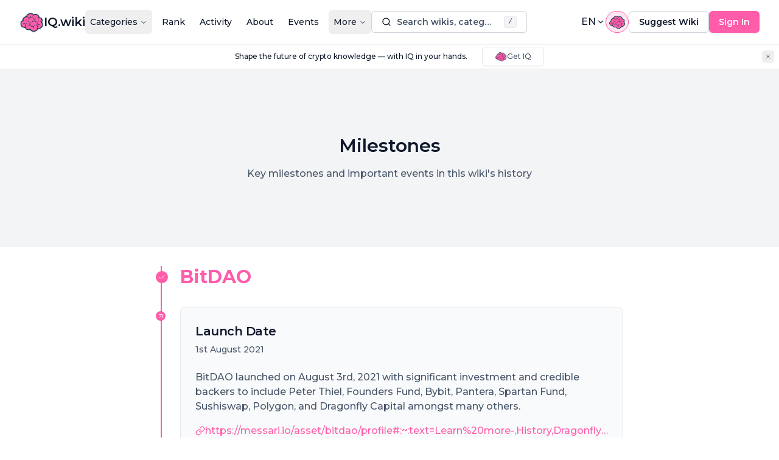

--- FILE ---
content_type: text/html; charset=utf-8
request_url: https://iq.wiki/wiki/bitdao/events
body_size: 37625
content:
<!DOCTYPE html><html lang="en"><head><meta charSet="utf-8"/><meta name="viewport" content="width=device-width, initial-scale=1"/><link rel="stylesheet" href="/_next/static/css/11d49d87b6de0dd6.css" data-precedence="next"/><link rel="stylesheet" href="/_next/static/css/a5643599aecf9219.css" data-precedence="next"/><link rel="preload" as="script" fetchPriority="low" href="/_next/static/chunks/webpack-69eefee013e7a54e.js"/><script src="/_next/static/chunks/363fd72f-a1d94c319fc03663.js" async="" type="9fcfe455283502aa1340b0b6-text/javascript"></script><script src="/_next/static/chunks/6567-6c6f774a9dc78eab.js" async="" type="9fcfe455283502aa1340b0b6-text/javascript"></script><script src="/_next/static/chunks/main-app-11b126248442f454.js" async="" type="9fcfe455283502aa1340b0b6-text/javascript"></script><script src="/_next/static/chunks/fb5aea10-c20d14be0c940058.js" async="" type="9fcfe455283502aa1340b0b6-text/javascript"></script><script src="/_next/static/chunks/2a9a648d-53edbbc433c4b470.js" async="" type="9fcfe455283502aa1340b0b6-text/javascript"></script><script src="/_next/static/chunks/7a67a94b-6d0f7535767df1c4.js" async="" type="9fcfe455283502aa1340b0b6-text/javascript"></script><script src="/_next/static/chunks/9c18062d-0a349f29fdb8794c.js" async="" type="9fcfe455283502aa1340b0b6-text/javascript"></script><script src="/_next/static/chunks/c804f915-9bafd5ab32a77d1a.js" async="" type="9fcfe455283502aa1340b0b6-text/javascript"></script><script src="/_next/static/chunks/c33bfc2c-136195d4a0c16a72.js" async="" type="9fcfe455283502aa1340b0b6-text/javascript"></script><script src="/_next/static/chunks/2115-b6e443daf953a285.js" async="" type="9fcfe455283502aa1340b0b6-text/javascript"></script><script src="/_next/static/chunks/4802-a7c159459f25f503.js" async="" type="9fcfe455283502aa1340b0b6-text/javascript"></script><script src="/_next/static/chunks/771-6d2a2ee5e6465472.js" async="" type="9fcfe455283502aa1340b0b6-text/javascript"></script><script src="/_next/static/chunks/3057-323a8a8674abedaf.js" async="" type="9fcfe455283502aa1340b0b6-text/javascript"></script><script src="/_next/static/chunks/2927-6ec45c042b01cc80.js" async="" type="9fcfe455283502aa1340b0b6-text/javascript"></script><script src="/_next/static/chunks/6138-2cdfbdee9a88d954.js" async="" type="9fcfe455283502aa1340b0b6-text/javascript"></script><script src="/_next/static/chunks/832-3488829e15a54cd4.js" async="" type="9fcfe455283502aa1340b0b6-text/javascript"></script><script src="/_next/static/chunks/3611-e1b6b2a239c82124.js" async="" type="9fcfe455283502aa1340b0b6-text/javascript"></script><script src="/_next/static/chunks/7025-49716b45899cf010.js" async="" type="9fcfe455283502aa1340b0b6-text/javascript"></script><script src="/_next/static/chunks/2564-03bf382b5bc2874b.js" async="" type="9fcfe455283502aa1340b0b6-text/javascript"></script><script src="/_next/static/chunks/9836-aad22c97d77717ed.js" async="" type="9fcfe455283502aa1340b0b6-text/javascript"></script><script src="/_next/static/chunks/3230-df53f80d62e7e446.js" async="" type="9fcfe455283502aa1340b0b6-text/javascript"></script><script src="/_next/static/chunks/7520-bf83d58bb99a73d5.js" async="" type="9fcfe455283502aa1340b0b6-text/javascript"></script><script src="/_next/static/chunks/4952-c8961f3f22c26521.js" async="" type="9fcfe455283502aa1340b0b6-text/javascript"></script><script src="/_next/static/chunks/2409-f8bf23ac0dd4a446.js" async="" type="9fcfe455283502aa1340b0b6-text/javascript"></script><script src="/_next/static/chunks/804-8fedc810b10160f6.js" async="" type="9fcfe455283502aa1340b0b6-text/javascript"></script><script src="/_next/static/chunks/1563-541276429e60d7fc.js" async="" type="9fcfe455283502aa1340b0b6-text/javascript"></script><script src="/_next/static/chunks/2010-33a178d5f4603bab.js" async="" type="9fcfe455283502aa1340b0b6-text/javascript"></script><script src="/_next/static/chunks/2665-eb29319e531726eb.js" async="" type="9fcfe455283502aa1340b0b6-text/javascript"></script><script src="/_next/static/chunks/2941-438d34958eaa9280.js" async="" type="9fcfe455283502aa1340b0b6-text/javascript"></script><script src="/_next/static/chunks/2402-6381f9524ee06a16.js" async="" type="9fcfe455283502aa1340b0b6-text/javascript"></script><script src="/_next/static/chunks/6578-e697f1a59e1eb7ac.js" async="" type="9fcfe455283502aa1340b0b6-text/javascript"></script><script src="/_next/static/chunks/1875-ce406add47dc768f.js" async="" type="9fcfe455283502aa1340b0b6-text/javascript"></script><script src="/_next/static/chunks/4302-9e21e9d8394241b5.js" async="" type="9fcfe455283502aa1340b0b6-text/javascript"></script><script src="/_next/static/chunks/2412-752279f4f1bae928.js" async="" type="9fcfe455283502aa1340b0b6-text/javascript"></script><script src="/_next/static/chunks/6871-822a03efd15b19e2.js" async="" type="9fcfe455283502aa1340b0b6-text/javascript"></script><script src="/_next/static/chunks/7009-b0e299a99bc1c175.js" async="" type="9fcfe455283502aa1340b0b6-text/javascript"></script><script src="/_next/static/chunks/119-2c38c3e8e6becd78.js" async="" type="9fcfe455283502aa1340b0b6-text/javascript"></script><script src="/_next/static/chunks/1921-6a87e095e2144f2c.js" async="" type="9fcfe455283502aa1340b0b6-text/javascript"></script><script src="/_next/static/chunks/5534-9dfab1336df18d7c.js" async="" type="9fcfe455283502aa1340b0b6-text/javascript"></script><script src="/_next/static/chunks/5919-bbb04330f3c74dea.js" async="" type="9fcfe455283502aa1340b0b6-text/javascript"></script><script src="/_next/static/chunks/app/%5Blocale%5D/(content)/wiki/%5Bid%5D/page-e32c53a18e7daebf.js" async="" type="9fcfe455283502aa1340b0b6-text/javascript"></script><script src="/_next/static/chunks/2015-ba8bfdb577d43be7.js" async="" type="9fcfe455283502aa1340b0b6-text/javascript"></script><script src="/_next/static/chunks/8893-172868d6d716e24d.js" async="" type="9fcfe455283502aa1340b0b6-text/javascript"></script><script src="/_next/static/chunks/1858-76ce89e27dd5f779.js" async="" type="9fcfe455283502aa1340b0b6-text/javascript"></script><script src="/_next/static/chunks/2220-76ca5bfecb2c8d6e.js" async="" type="9fcfe455283502aa1340b0b6-text/javascript"></script><script src="/_next/static/chunks/823-34166f254883cdb7.js" async="" type="9fcfe455283502aa1340b0b6-text/javascript"></script><script src="/_next/static/chunks/5427-f73fb6f70e9dde6e.js" async="" type="9fcfe455283502aa1340b0b6-text/javascript"></script><script src="/_next/static/chunks/717-58e91235012dbe64.js" async="" type="9fcfe455283502aa1340b0b6-text/javascript"></script><script src="/_next/static/chunks/7869-a66deec54c9e090d.js" async="" type="9fcfe455283502aa1340b0b6-text/javascript"></script><script src="/_next/static/chunks/7405-40bbfd0bee8eeb1e.js" async="" type="9fcfe455283502aa1340b0b6-text/javascript"></script><script src="/_next/static/chunks/app/%5Blocale%5D/layout-74f81cf74eb6abaa.js" async="" type="9fcfe455283502aa1340b0b6-text/javascript"></script><meta name="next-size-adjust"/><link rel="icon" href="/favicon.ico"/><title>IQ.wiki | Largest Blockchain &amp; Crypto Encyclopedia</title><meta name="description" content="World&#x27;s largest Blockchain &amp; Crypto Encyclopedia"/><meta name="robots" content="index, follow"/><link rel="canonical" href="https://iq.wiki"/><meta property="og:title" content="IQ.wiki | Largest Blockchain &amp; Crypto Encyclopedia"/><meta property="og:description" content="World&#x27;s largest Blockchain &amp; Crypto Encyclopedia"/><meta property="og:site_name" content="IQ.wiki"/><meta property="og:image" content="https://iq.wiki/images/og-image-default.png"/><meta property="og:image:width" content="1200"/><meta property="og:image:height" content="630"/><meta property="og:image:alt" content="IQ.wiki | The world’s largest blockchain encyclopedia "/><meta property="og:type" content="website"/><meta name="twitter:card" content="summary_large_image"/><meta name="twitter:creator" content="@IQWIKI"/><meta name="twitter:title" content="IQ.wiki | Largest Blockchain &amp; Crypto Encyclopedia"/><meta name="twitter:description" content="World&#x27;s largest Blockchain &amp; Crypto Encyclopedia"/><meta name="twitter:image" content="https://iq.wiki/images/og-image-default.png"/><meta name="twitter:image:width" content="1200"/><meta name="twitter:image:height" content="630"/><meta name="twitter:image:alt" content="IQ.wiki | The world’s largest blockchain encyclopedia "/><link rel="icon" href="/favicon.ico" type="image/x-icon" sizes="48x48"/><meta id="__next-page-redirect" http-equiv="refresh" content="0;url=/wiki/bitdao/milestones"/><script src="/_next/static/chunks/polyfills-42372ed130431b0a.js" noModule="" type="9fcfe455283502aa1340b0b6-text/javascript"></script></head><body class="__className_000550 antialiased"><div><!--$--><!--/$--><script data-cfasync="false">((e,t,n,i,a,o,s,l)=>{let c=document.documentElement,u=["light","dark"];function d(t){(Array.isArray(e)?e:[e]).forEach(e=>{let n="class"===e,i=n&&o?a.map(e=>o[e]||e):a;n?(c.classList.remove(...i),c.classList.add(o&&o[t]?o[t]:t)):c.setAttribute(e,t)}),l&&u.includes(t)&&(c.style.colorScheme=t)}if(i)d(i);else try{let e=localStorage.getItem(t)||n,i=s&&"system"===e?window.matchMedia("(prefers-color-scheme: dark)").matches?"dark":"light":e;d(i)}catch(e){}})("class","theme","system",null,["light","dark"],null,true,true)</script><style>
:root {
  --bprogress-color: #FF1A88;
  --bprogress-height: 2px;
  --bprogress-spinner-size: 18px;
  --bprogress-spinner-animation-duration: 400ms;
  --bprogress-spinner-border-size: 2px;
  --bprogress-box-shadow: 0 0 10px #FF1A88, 0 0 5px #FF1A88;
  --bprogress-z-index: 99999;
  --bprogress-spinner-top: 15px;
  --bprogress-spinner-bottom: auto;
  --bprogress-spinner-right: 15px;
  --bprogress-spinner-left: auto;
}

.bprogress {
  width: 0;
  height: 0;
  pointer-events: none;
  z-index: var(--bprogress-z-index);
}

.bprogress .bar {
  background: var(--bprogress-color);
  position: fixed;
  z-index: var(--bprogress-z-index);
  top: 0;
  left: 0;
  width: 100%;
  height: var(--bprogress-height);
}

/* Fancy blur effect */
.bprogress .peg {
  display: block;
  position: absolute;
  right: 0;
  width: 100px;
  height: 100%;
  box-shadow: var(--bprogress-box-shadow);
  opacity: 1.0;
  transform: rotate(3deg) translate(0px, -4px);
}

/* Remove these to get rid of the spinner */
.bprogress .spinner {
  display: block;
  position: fixed;
  z-index: var(--bprogress-z-index);
  top: var(--bprogress-spinner-top);
  bottom: var(--bprogress-spinner-bottom);
  right: var(--bprogress-spinner-right);
  left: var(--bprogress-spinner-left);
}

.bprogress .spinner-icon {
  width: var(--bprogress-spinner-size);
  height: var(--bprogress-spinner-size);
  box-sizing: border-box;
  border: solid var(--bprogress-spinner-border-size) transparent;
  border-top-color: var(--bprogress-color);
  border-left-color: var(--bprogress-color);
  border-radius: 50%;
  -webkit-animation: bprogress-spinner var(--bprogress-spinner-animation-duration) linear infinite;
  animation: bprogress-spinner var(--bprogress-spinner-animation-duration) linear infinite;
}

.bprogress-custom-parent {
  overflow: hidden;
  position: relative;
}

.bprogress-custom-parent .bprogress .spinner,
.bprogress-custom-parent .bprogress .bar {
  position: absolute;
}

.bprogress .indeterminate {
  position: fixed;
  top: 0;
  left: 0;
  width: 100%;
  height: var(--bprogress-height);
  overflow: hidden;
}

.bprogress .indeterminate .inc,
.bprogress .indeterminate .dec {
  position: absolute;
  top: 0;
  height: 100%;
  background-color: var(--bprogress-color);
}

.bprogress .indeterminate .inc {
  animation: bprogress-indeterminate-increase 2s infinite;
}

.bprogress .indeterminate .dec {
  animation: bprogress-indeterminate-decrease 2s 0.5s infinite;
}

@-webkit-keyframes bprogress-spinner {
  0%   { -webkit-transform: rotate(0deg); transform: rotate(0deg); }
  100% { -webkit-transform: rotate(360deg); transform: rotate(360deg); }
}

@keyframes bprogress-spinner {
  0%   { transform: rotate(0deg); }
  100% { transform: rotate(360deg); }
}

@keyframes bprogress-indeterminate-increase {
  from { left: -5%; width: 5%; }
  to { left: 130%; width: 100%; }
}

@keyframes bprogress-indeterminate-decrease {
  from { left: -80%; width: 80%; }
  to { left: 110%; width: 10%; }
}
</style><!--$--><!--/$--><!--$--><!--/$--><nav class="shadow-sm sticky top-0 left-0 right-0 z-[60] w-full bg-background py-4 border-b" aria-label="Main navigation"><div class="flex gap-6 xl:gap-8 items-center justify-between px-4 lg:px-8"><a aria-label="Go to IQ.wiki homepage" href="/"><div class="flex flex-row gap-2 items-center"><svg xmlns="http://www.w3.org/2000/svg" width="40" height="40" viewBox="0 0 44 36" fill="none" aria-hidden="true"><title>Icon</title><path d="M41.2794 23.0133C41.2794 23.8655 41.1232 24.6806 40.8373 25.4321C39.8589 27.9989 37.3731 29.8222 34.4601 29.8222C31.4788 29.8222 28.9454 27.9122 28.0179 25.2505C22.5104 25.6458 19.3612 23.1878 18.0517 18.5028C14.7439 17.6045 12.3125 14.5845 12.3125 10.9966C12.3125 8.6762 13.3301 6.59259 14.944 5.16828C16.3173 3.95425 18.1235 3.21777 20.1021 3.21777C22.369 3.21777 24.4102 4.18422 25.832 5.72907C26.7883 5.10463 27.931 4.74268 29.1584 4.74268C30.0151 4.74268 30.8315 4.91966 31.5713 5.23878C33.7121 6.16144 35.2173 8.27488 35.2508 10.7435C35.2519 10.7724 35.2519 10.8001 35.2519 10.8291L35.2508 10.932V10.9332C35.5621 10.8649 35.8851 10.8291 36.2175 10.8291C37.7018 10.8291 39.0206 11.539 39.8518 12.6374H39.8531C40.4296 13.3994 40.7712 14.3486 40.7712 15.3776C40.7732 16.4448 40.3967 17.4783 39.7083 18.2947C39.6566 18.3576 39.6029 18.4189 39.5472 18.4785C40.6253 19.6821 41.2793 21.2719 41.2793 23.0133" fill="#FF5CAA"></path><path d="M29.0823 10.4464C27.8486 11.7854 27.0951 13.5727 27.0951 15.5359C27.0951 19.6878 30.4657 23.0538 34.6235 23.0538C35.1599 23.0541 35.6948 22.9973 36.2192 22.8845M19.7725 8.01967C19.9608 10.7349 22.2262 12.8792 24.993 12.8792M33.3154 11.8709C33.8749 11.4066 34.5387 11.0845 35.2501 10.9322M25.8312 5.72803C24.9549 6.29793 24.2346 7.08774 23.7496 8.01967" stroke="#103849" stroke-width="0.926271" stroke-miterlimit="10" stroke-linecap="round" stroke-linejoin="round"></path><path d="M41.2789 23.0123C41.2789 26.7733 38.2258 29.8212 34.4596 29.8212C31.4783 29.8212 28.9449 27.9112 28.0175 25.2495C22.5099 25.6449 19.3607 23.1868 18.0512 18.5018C14.7434 17.6035 12.312 14.5835 12.312 10.9957C12.312 6.69931 15.7992 3.2168 20.1017 3.2168C22.3685 3.2168 24.4097 4.18325 25.8315 5.72809C26.7878 5.10365 27.9305 4.7417 29.158 4.7417C32.5236 4.7417 35.2514 7.46701 35.2514 10.8281L35.2503 10.9311V10.9322C35.5616 10.8639 35.8846 10.8281 36.217 10.8281C38.7317 10.8281 40.7707 12.8641 40.7707 15.3766C40.7707 16.5757 40.3064 17.6648 39.5467 18.4775C40.6248 19.6811 41.2788 21.2709 41.2788 23.0123L41.2789 23.0123Z" stroke="#103849" stroke-width="0.810433" stroke-miterlimit="10" stroke-linejoin="round"></path><path d="M39.5468 18.4773C39.5468 18.4773 39.0181 17.9295 38.2951 17.3594M19.2123 30.8258C18.9139 30.2031 18.7229 29.5346 18.6475 28.8485" stroke="#103849" stroke-width="0.926271" stroke-miterlimit="10" stroke-linecap="round" stroke-linejoin="round"></path><path d="M32.5839 26.0902C32.825 26.7581 32.9479 27.4627 32.9473 28.1726C32.9473 31.824 29.738 34.7826 25.7782 34.7826C22.8422 34.7826 20.3192 33.1558 19.2124 30.8261C18.3002 31.4447 17.2059 31.8054 16.0307 31.8054C13.3957 31.8054 11.1726 29.9948 10.4757 27.5182C9.9781 27.6421 9.46717 27.7046 8.95434 27.7044C5.51219 27.7044 2.7207 24.9177 2.7207 21.4792C2.7207 18.8384 4.36823 16.5815 6.69307 15.6785C6.60163 15.3005 6.553 14.9085 6.553 14.5062C6.553 11.3879 9.45451 8.86035 13.0344 8.86035C15.0895 8.86035 16.9233 9.69499 18.1101 10.9946C19.0619 10.4847 20.1595 10.1923 21.3289 10.1923C24.9562 10.1923 27.8969 13.0008 27.8969 16.4647C27.8973 16.5464 27.8954 16.6281 27.8911 16.7097C30.8841 17.2578 33.1591 20.0028 33.1591 23.3072C33.1591 24.3003 32.9543 25.2427 32.5838 26.0901" fill="#FF5CAA"></path><path d="M30.2576 23.0129C31.3261 23.8013 32.1437 24.8675 32.5836 26.0907M10.4754 27.5186C10.3272 26.9937 10.2484 26.4399 10.2484 25.8664C10.2484 23.5261 11.5672 21.5017 13.4823 20.534M8.31617 15.2882C7.74887 15.346 7.20468 15.479 6.69287 15.679M18.1112 10.9962L18.1099 10.9951M18.1099 10.9951C17.2961 11.4345 16.5898 12.0335 16.0376 12.7481" stroke="#103849" stroke-width="0.926271" stroke-miterlimit="10" stroke-linecap="round" stroke-linejoin="round"></path><path d="M32.5839 26.0902C32.825 26.7581 32.9479 27.4627 32.9473 28.1726C32.9473 31.824 29.738 34.7826 25.7782 34.7826C22.8422 34.7826 20.3192 33.1558 19.2124 30.8261C18.3002 31.4447 17.2059 31.8054 16.0307 31.8054C13.3957 31.8054 11.1726 29.9948 10.4757 27.5182C9.9781 27.6421 9.46717 27.7046 8.95434 27.7044C5.51219 27.7044 2.7207 24.9177 2.7207 21.4792C2.7207 18.8384 4.36823 16.5815 6.69307 15.6785C6.60163 15.3005 6.553 14.9085 6.553 14.5062C6.553 11.3879 9.45451 8.86035 13.0344 8.86035C15.0895 8.86035 16.9233 9.69499 18.1101 10.9946C19.0619 10.4847 20.1595 10.1923 21.3289 10.1923C24.9562 10.1923 27.8969 13.0008 27.8969 16.4647C27.8973 16.5464 27.8954 16.6281 27.8911 16.7097C30.8841 17.2578 33.1591 20.0028 33.1591 23.3072C33.1591 24.3003 32.9543 25.2427 32.5838 26.0901L32.5839 26.0902Z" stroke="#103849" stroke-width="0.810433" stroke-miterlimit="10" stroke-linejoin="round"></path><path d="M22.2887 18.5744C23.4418 17.3627 25.0338 16.6123 26.7913 16.6123C27.1665 16.6123 27.5335 16.6459 27.8912 16.7116M27.4788 24.5875C26.5703 25.722 25.1725 26.4488 23.6047 26.4488C20.8666 26.4488 18.647 24.232 18.647 21.4979C18.6452 20.3562 19.0403 19.2493 19.7647 18.366" stroke="#103849" stroke-width="0.926271" stroke-miterlimit="10" stroke-linecap="round" stroke-linejoin="round"></path><path d="M25.797 28.8993C25.797 27.927 25.5514 27.0126 25.1183 26.2135M15.4357 25.7372C16.2531 24.5278 17.5256 23.6525 19.0088 23.3554M6.59717 21.4845C7.22517 21.236 7.89458 21.1086 8.57006 21.1088C9.65314 21.1073 10.7109 21.4356 11.6023 22.0501M16.7899 16.9279C16.4525 17.0271 16.0955 17.0803 15.7259 17.0803C14.745 17.0815 13.8026 16.6992 13.1006 16.0151M33.061 16.6865C33.5799 16.2998 34.2103 16.0914 34.8578 16.0924C35.0377 16.0923 35.2173 16.1082 35.3944 16.14" stroke="#103849" stroke-width="0.926271" stroke-miterlimit="10" stroke-linecap="round" stroke-linejoin="round"></path><path d="M40.0808 18.4804C40.7893 17.6024 41.1758 16.5137 41.1758 15.377C41.1758 12.6458 38.9512 10.4237 36.2169 10.4237C36.0258 10.4237 35.8351 10.4348 35.646 10.4567C35.4525 7.04979 32.6162 4.33749 29.1577 4.33749C28.0045 4.33749 26.8843 4.639 25.8974 5.21237C24.3597 3.6778 22.2753 2.81478 20.1014 2.8125C16.4577 2.8125 13.3632 5.20023 12.301 8.49058C8.84726 8.81325 6.14764 11.3878 6.14764 14.5064C6.14764 14.8168 6.17482 15.1277 6.2284 15.4343C3.83991 16.5033 2.31543 18.8401 2.31543 21.4795C2.31543 25.1351 5.29362 28.1092 8.95424 28.1092C9.37227 28.1093 9.78939 28.0703 10.2002 27.9928C11.069 30.4943 13.4148 32.2103 16.0307 32.2103C17.0921 32.211 18.135 31.9323 19.0542 31.4023C20.3484 33.7159 22.9372 35.1875 25.7781 35.1875C29.2369 35.1875 32.1596 33.0284 33.0626 30.0896C33.5169 30.179 33.9841 30.2261 34.4593 30.2261C38.443 30.2261 41.684 26.99 41.684 23.0126C41.684 21.3556 41.1171 19.7598 40.0808 18.4804V18.4804Z" stroke="#103849" stroke-width="1.62095" stroke-miterlimit="10" stroke-linejoin="round"></path><path d="M20.1016 0.5C17.9612 0.5 15.9023 1.1365 14.1476 2.34055C12.6325 3.38019 11.4315 4.78247 10.6382 6.42904C6.77653 7.36358 4.01561 10.4669 3.84107 14.1365C1.45093 15.7938 0 18.5301 0 21.4795C0 26.3584 3.93346 30.3373 8.79962 30.4202C10.3362 32.9414 13.0753 34.5227 16.0309 34.5227C16.7859 34.5227 17.5279 34.4228 18.2476 34.2247C20.1103 36.2934 22.847 37.4999 25.7783 37.4999C27.764 37.4999 29.6874 36.9376 31.3406 35.8743C32.6841 35.0102 33.7665 33.8697 34.5156 32.5384C39.7506 32.5084 43.9998 28.2466 43.9998 23.0126C43.9998 21.3954 43.5947 19.8263 42.821 18.4233C43.2631 17.4685 43.492 16.429 43.4917 15.3769C43.4917 13.4715 42.7563 11.6697 41.4208 10.3037C40.3677 9.22632 39.0347 8.51464 37.584 8.23923C37.0937 6.64964 36.1547 5.21744 34.8715 4.12586C33.2771 2.77051 31.2519 2.02577 29.158 2.02481C28.1821 2.02481 27.2026 2.19018 26.2797 2.50704C24.4869 1.20717 22.3262 0.5 20.1016 0.5ZM20.1016 2.00305C22.2718 2.00305 24.4 2.80786 26.0302 4.22879C27.008 3.7671 28.0762 3.52777 29.1579 3.52804C32.7606 3.52804 35.7857 6.14443 36.3668 9.61628C39.4788 9.69598 41.9864 12.2496 41.9864 15.377C41.9853 16.4728 41.6722 17.5457 41.0837 18.4706C41.9972 19.7999 42.4945 21.3902 42.4945 23.0127C42.4945 27.4366 38.8899 31.0357 34.4594 31.0357C34.1729 31.0357 33.8853 31.0201 33.5991 30.9892C32.3625 33.9698 29.2465 35.997 25.7782 35.997C22.918 35.997 20.2969 34.6573 18.759 32.4549C17.8978 32.8271 16.9693 33.0193 16.0309 33.0197C13.2966 33.0197 10.8236 31.3825 9.68482 28.8831C9.4422 28.9068 9.19811 28.9186 8.95445 28.9186C4.84697 28.9186 1.5052 25.5815 1.5052 21.4795C1.5052 18.7562 2.99772 16.2612 5.35469 14.9656C5.34326 14.8128 5.33752 14.6596 5.3375 14.5064C5.3375 11.1419 8.03981 8.3152 11.7048 7.74911C13.0437 4.29114 16.3547 2.00305 20.1017 2.00305" fill="#F0F0F0"></path></svg><h1 class="text-xl font-semibold">IQ.wiki</h1></div></a><div class="hidden lg:block"><nav aria-label="Navigation menu" data-orientation="horizontal" dir="ltr" class="relative z-10"><div style="position:relative"><ul data-orientation="horizontal" class="group flex flex-1 list-none items-center justify-center space-x-2" dir="ltr"><li><button id="radix-:Rhl6ltb:-trigger-radix-:Rmhl6ltb:" data-state="closed" aria-expanded="false" aria-controls="radix-:Rhl6ltb:-content-radix-:Rmhl6ltb:" class="group inline-flex h-10 w-max items-center justify-center rounded-md text-sm font-medium transition-colors hover:text-muted-foreground focus:outline-none disabled:pointer-events-none disabled:opacity-50 data-[active]:bg-popover/50 data-[state=open]:bg-popover/50 group !p-2" data-radix-collection-item="">Categories<!-- --> <svg xmlns="http://www.w3.org/2000/svg" width="24" height="24" viewBox="0 0 24 24" fill="none" stroke="currentColor" stroke-width="2" stroke-linecap="round" stroke-linejoin="round" class="lucide lucide-chevron-down relative top-[1px] ml-1 h-3 w-3 transition duration-200 group-data-[state=open]:rotate-180" aria-hidden="true"><path d="m6 9 6 6 6-6"></path></svg></button></li><li><a class="group inline-flex h-10 w-max items-center justify-center rounded-md text-sm font-medium transition-colors hover:text-muted-foreground focus:outline-none disabled:pointer-events-none disabled:opacity-50 data-[active]:bg-popover/50 data-[state=open]:bg-popover/50 !p-2" href="/rank/cryptocurrencies"><span class="">Rank</span></a></li><li><a class="group inline-flex h-10 w-max items-center justify-center rounded-md text-sm font-medium transition-colors hover:text-muted-foreground focus:outline-none disabled:pointer-events-none disabled:opacity-50 data-[active]:bg-popover/50 data-[state=open]:bg-popover/50 !p-2" href="/activity"><span class="">Activity</span></a></li><li><a class="group inline-flex h-10 w-max items-center justify-center rounded-md text-sm font-medium transition-colors hover:text-muted-foreground focus:outline-none disabled:pointer-events-none disabled:opacity-50 data-[active]:bg-popover/50 data-[state=open]:bg-popover/50 !p-2" href="/about"><span class="">About</span></a></li><li><a class="group inline-flex h-10 w-max items-center justify-center rounded-md text-sm font-medium transition-colors hover:text-muted-foreground focus:outline-none disabled:pointer-events-none disabled:opacity-50 data-[active]:bg-popover/50 data-[state=open]:bg-popover/50 !p-2" href="/events"><span class="">Events</span></a></li><li><button id="radix-:Rhl6ltb:-trigger-radix-:R36hl6ltb:" data-state="closed" aria-expanded="false" aria-controls="radix-:Rhl6ltb:-content-radix-:R36hl6ltb:" class="group inline-flex h-10 w-max items-center justify-center rounded-md text-sm font-medium transition-colors hover:text-muted-foreground focus:outline-none disabled:pointer-events-none disabled:opacity-50 data-[active]:bg-popover/50 data-[state=open]:bg-popover/50 group !p-2" data-radix-collection-item="">More<!-- --> <svg xmlns="http://www.w3.org/2000/svg" width="24" height="24" viewBox="0 0 24 24" fill="none" stroke="currentColor" stroke-width="2" stroke-linecap="round" stroke-linejoin="round" class="lucide lucide-chevron-down relative top-[1px] ml-1 h-3 w-3 transition duration-200 group-data-[state=open]:rotate-180" aria-hidden="true"><path d="m6 9 6 6 6-6"></path></svg></button></li></ul></div><div class="absolute top-full"></div></nav></div><div class="hidden lg:block flex-grow" role="search"><svg viewBox="0 0 24 24" xmlns="http://www.w3.org/2000/svg" width="24" height="24" fill="currentColor" class="remixicon block xl:hidden w-6 h-6 text-muted-foreground"><path d="M18.031 16.6168L22.3137 20.8995L20.8995 22.3137L16.6168 18.031C15.0769 19.263 13.124 20 11 20C6.032 20 2 15.968 2 11C2 6.032 6.032 2 11 2C15.968 2 20 6.032 20 11C20 13.124 19.263 15.0769 18.031 16.6168ZM16.0247 15.8748C17.2475 14.6146 18 12.8956 18 11C18 7.1325 14.8675 4 11 4C7.1325 4 4 7.1325 4 11C4 14.8675 7.1325 18 11 18C12.8956 18 14.6146 17.2475 15.8748 16.0247L16.0247 15.8748Z"></path></svg><div class="hidden xl:block flex-grow z-50"><div class="hidden lg:block flex-grow min-w-0 min-[1280px]:max-w-[20vw] min-[1400px]:max-w-none"><button class="gap-2 justify-center whitespace-nowrap rounded-md text-sm font-semibold transition-colors focus-visible:outline-none focus-visible:ring-1 focus-visible:ring-ring disabled:pointer-events-none disabled:opacity-50 border border-input bg-background shadow-sm hover:bg-accent hover:text-accent-foreground h-9 px-4 py-2 w-full flex items-center"><div class="flex items-center w-[calc(100%-40px)]"><svg viewBox="0 0 24 24" xmlns="http://www.w3.org/2000/svg" width="24" height="24" fill="currentColor" class="remixicon mr-2 h-4 w-4 flex-none"><path d="M18.031 16.6168L22.3137 20.8995L20.8995 22.3137L16.6168 18.031C15.0769 19.263 13.124 20 11 20C6.032 20 2 15.968 2 11C2 6.032 6.032 2 11 2C15.968 2 20 6.032 20 11C20 13.124 19.263 15.0769 18.031 16.6168ZM16.0247 15.8748C17.2475 14.6146 18 12.8956 18 11C18 7.1325 14.8675 4 11 4C7.1325 4 4 7.1325 4 11C4 14.8675 7.1325 18 11 18C12.8956 18 14.6146 17.2475 15.8748 16.0247L16.0247 15.8748Z"></path></svg><span class="text-muted-foreground truncate">Search wikis, categories, tags and users</span></div><kbd class="pointer-events-none inline-flex h-5 select-none items-center gap-1 rounded border bg-muted px-1.5 font-mono text-[10px] font-medium text-muted-foreground opacity-100 ml-auto flex-none"><span class="text-xs">/</span></kbd></button><h2 id="radix-:Rkpl6ltbH1:" class="text-lg font-semibold leading-none tracking-tight sr-only">Search</h2></div></div></div><div class="flex-row gap-5 hidden lg:flex items-center" role="navigation" aria-label="User navigation"><button type="button" aria-label="Select language" class="uppercase border-0 p-0 hover:bg-transparent bg-transparent flex items-center font-medium cursor-pointer gap-1" id="radix-:R31l6ltb:" aria-haspopup="menu" aria-expanded="false" data-state="closed">en<svg viewBox="0 0 24 24" xmlns="http://www.w3.org/2000/svg" width="24" height="24" fill="currentColor" aria-hidden="true" class="remixicon w-4 h-4"><path d="M11.9999 13.1714L16.9497 8.22168L18.3639 9.63589L11.9999 15.9999L5.63599 9.63589L7.0502 8.22168L11.9999 13.1714Z"></path></svg></button><button class="inline-flex gap-2 items-center whitespace-nowrap text-sm font-semibold transition-colors focus-visible:outline-none focus-visible:ring-1 focus-visible:ring-ring disabled:pointer-events-none disabled:opacity-50 hover:text-accent-foreground h-9 rounded-full bg-brand-50 px-1 justify-center border border-primary py-0 hover:bg-brand-50" type="button" id="radix-:R51l6ltb:" aria-haspopup="menu" aria-expanded="false" data-state="closed"><svg xmlns="http://www.w3.org/2000/svg" width="40" height="40" viewBox="0 0 44 36" fill="none" class="h-6 w-7 text-primary" aria-hidden="true"><title>Icon</title><path d="M41.2794 23.0133C41.2794 23.8655 41.1232 24.6806 40.8373 25.4321C39.8589 27.9989 37.3731 29.8222 34.4601 29.8222C31.4788 29.8222 28.9454 27.9122 28.0179 25.2505C22.5104 25.6458 19.3612 23.1878 18.0517 18.5028C14.7439 17.6045 12.3125 14.5845 12.3125 10.9966C12.3125 8.6762 13.3301 6.59259 14.944 5.16828C16.3173 3.95425 18.1235 3.21777 20.1021 3.21777C22.369 3.21777 24.4102 4.18422 25.832 5.72907C26.7883 5.10463 27.931 4.74268 29.1584 4.74268C30.0151 4.74268 30.8315 4.91966 31.5713 5.23878C33.7121 6.16144 35.2173 8.27488 35.2508 10.7435C35.2519 10.7724 35.2519 10.8001 35.2519 10.8291L35.2508 10.932V10.9332C35.5621 10.8649 35.8851 10.8291 36.2175 10.8291C37.7018 10.8291 39.0206 11.539 39.8518 12.6374H39.8531C40.4296 13.3994 40.7712 14.3486 40.7712 15.3776C40.7732 16.4448 40.3967 17.4783 39.7083 18.2947C39.6566 18.3576 39.6029 18.4189 39.5472 18.4785C40.6253 19.6821 41.2793 21.2719 41.2793 23.0133" fill="#FF5CAA"></path><path d="M29.0823 10.4464C27.8486 11.7854 27.0951 13.5727 27.0951 15.5359C27.0951 19.6878 30.4657 23.0538 34.6235 23.0538C35.1599 23.0541 35.6948 22.9973 36.2192 22.8845M19.7725 8.01967C19.9608 10.7349 22.2262 12.8792 24.993 12.8792M33.3154 11.8709C33.8749 11.4066 34.5387 11.0845 35.2501 10.9322M25.8312 5.72803C24.9549 6.29793 24.2346 7.08774 23.7496 8.01967" stroke="#103849" stroke-width="0.926271" stroke-miterlimit="10" stroke-linecap="round" stroke-linejoin="round"></path><path d="M41.2789 23.0123C41.2789 26.7733 38.2258 29.8212 34.4596 29.8212C31.4783 29.8212 28.9449 27.9112 28.0175 25.2495C22.5099 25.6449 19.3607 23.1868 18.0512 18.5018C14.7434 17.6035 12.312 14.5835 12.312 10.9957C12.312 6.69931 15.7992 3.2168 20.1017 3.2168C22.3685 3.2168 24.4097 4.18325 25.8315 5.72809C26.7878 5.10365 27.9305 4.7417 29.158 4.7417C32.5236 4.7417 35.2514 7.46701 35.2514 10.8281L35.2503 10.9311V10.9322C35.5616 10.8639 35.8846 10.8281 36.217 10.8281C38.7317 10.8281 40.7707 12.8641 40.7707 15.3766C40.7707 16.5757 40.3064 17.6648 39.5467 18.4775C40.6248 19.6811 41.2788 21.2709 41.2788 23.0123L41.2789 23.0123Z" stroke="#103849" stroke-width="0.810433" stroke-miterlimit="10" stroke-linejoin="round"></path><path d="M39.5468 18.4773C39.5468 18.4773 39.0181 17.9295 38.2951 17.3594M19.2123 30.8258C18.9139 30.2031 18.7229 29.5346 18.6475 28.8485" stroke="#103849" stroke-width="0.926271" stroke-miterlimit="10" stroke-linecap="round" stroke-linejoin="round"></path><path d="M32.5839 26.0902C32.825 26.7581 32.9479 27.4627 32.9473 28.1726C32.9473 31.824 29.738 34.7826 25.7782 34.7826C22.8422 34.7826 20.3192 33.1558 19.2124 30.8261C18.3002 31.4447 17.2059 31.8054 16.0307 31.8054C13.3957 31.8054 11.1726 29.9948 10.4757 27.5182C9.9781 27.6421 9.46717 27.7046 8.95434 27.7044C5.51219 27.7044 2.7207 24.9177 2.7207 21.4792C2.7207 18.8384 4.36823 16.5815 6.69307 15.6785C6.60163 15.3005 6.553 14.9085 6.553 14.5062C6.553 11.3879 9.45451 8.86035 13.0344 8.86035C15.0895 8.86035 16.9233 9.69499 18.1101 10.9946C19.0619 10.4847 20.1595 10.1923 21.3289 10.1923C24.9562 10.1923 27.8969 13.0008 27.8969 16.4647C27.8973 16.5464 27.8954 16.6281 27.8911 16.7097C30.8841 17.2578 33.1591 20.0028 33.1591 23.3072C33.1591 24.3003 32.9543 25.2427 32.5838 26.0901" fill="#FF5CAA"></path><path d="M30.2576 23.0129C31.3261 23.8013 32.1437 24.8675 32.5836 26.0907M10.4754 27.5186C10.3272 26.9937 10.2484 26.4399 10.2484 25.8664C10.2484 23.5261 11.5672 21.5017 13.4823 20.534M8.31617 15.2882C7.74887 15.346 7.20468 15.479 6.69287 15.679M18.1112 10.9962L18.1099 10.9951M18.1099 10.9951C17.2961 11.4345 16.5898 12.0335 16.0376 12.7481" stroke="#103849" stroke-width="0.926271" stroke-miterlimit="10" stroke-linecap="round" stroke-linejoin="round"></path><path d="M32.5839 26.0902C32.825 26.7581 32.9479 27.4627 32.9473 28.1726C32.9473 31.824 29.738 34.7826 25.7782 34.7826C22.8422 34.7826 20.3192 33.1558 19.2124 30.8261C18.3002 31.4447 17.2059 31.8054 16.0307 31.8054C13.3957 31.8054 11.1726 29.9948 10.4757 27.5182C9.9781 27.6421 9.46717 27.7046 8.95434 27.7044C5.51219 27.7044 2.7207 24.9177 2.7207 21.4792C2.7207 18.8384 4.36823 16.5815 6.69307 15.6785C6.60163 15.3005 6.553 14.9085 6.553 14.5062C6.553 11.3879 9.45451 8.86035 13.0344 8.86035C15.0895 8.86035 16.9233 9.69499 18.1101 10.9946C19.0619 10.4847 20.1595 10.1923 21.3289 10.1923C24.9562 10.1923 27.8969 13.0008 27.8969 16.4647C27.8973 16.5464 27.8954 16.6281 27.8911 16.7097C30.8841 17.2578 33.1591 20.0028 33.1591 23.3072C33.1591 24.3003 32.9543 25.2427 32.5838 26.0901L32.5839 26.0902Z" stroke="#103849" stroke-width="0.810433" stroke-miterlimit="10" stroke-linejoin="round"></path><path d="M22.2887 18.5744C23.4418 17.3627 25.0338 16.6123 26.7913 16.6123C27.1665 16.6123 27.5335 16.6459 27.8912 16.7116M27.4788 24.5875C26.5703 25.722 25.1725 26.4488 23.6047 26.4488C20.8666 26.4488 18.647 24.232 18.647 21.4979C18.6452 20.3562 19.0403 19.2493 19.7647 18.366" stroke="#103849" stroke-width="0.926271" stroke-miterlimit="10" stroke-linecap="round" stroke-linejoin="round"></path><path d="M25.797 28.8993C25.797 27.927 25.5514 27.0126 25.1183 26.2135M15.4357 25.7372C16.2531 24.5278 17.5256 23.6525 19.0088 23.3554M6.59717 21.4845C7.22517 21.236 7.89458 21.1086 8.57006 21.1088C9.65314 21.1073 10.7109 21.4356 11.6023 22.0501M16.7899 16.9279C16.4525 17.0271 16.0955 17.0803 15.7259 17.0803C14.745 17.0815 13.8026 16.6992 13.1006 16.0151M33.061 16.6865C33.5799 16.2998 34.2103 16.0914 34.8578 16.0924C35.0377 16.0923 35.2173 16.1082 35.3944 16.14" stroke="#103849" stroke-width="0.926271" stroke-miterlimit="10" stroke-linecap="round" stroke-linejoin="round"></path><path d="M40.0808 18.4804C40.7893 17.6024 41.1758 16.5137 41.1758 15.377C41.1758 12.6458 38.9512 10.4237 36.2169 10.4237C36.0258 10.4237 35.8351 10.4348 35.646 10.4567C35.4525 7.04979 32.6162 4.33749 29.1577 4.33749C28.0045 4.33749 26.8843 4.639 25.8974 5.21237C24.3597 3.6778 22.2753 2.81478 20.1014 2.8125C16.4577 2.8125 13.3632 5.20023 12.301 8.49058C8.84726 8.81325 6.14764 11.3878 6.14764 14.5064C6.14764 14.8168 6.17482 15.1277 6.2284 15.4343C3.83991 16.5033 2.31543 18.8401 2.31543 21.4795C2.31543 25.1351 5.29362 28.1092 8.95424 28.1092C9.37227 28.1093 9.78939 28.0703 10.2002 27.9928C11.069 30.4943 13.4148 32.2103 16.0307 32.2103C17.0921 32.211 18.135 31.9323 19.0542 31.4023C20.3484 33.7159 22.9372 35.1875 25.7781 35.1875C29.2369 35.1875 32.1596 33.0284 33.0626 30.0896C33.5169 30.179 33.9841 30.2261 34.4593 30.2261C38.443 30.2261 41.684 26.99 41.684 23.0126C41.684 21.3556 41.1171 19.7598 40.0808 18.4804V18.4804Z" stroke="#103849" stroke-width="1.62095" stroke-miterlimit="10" stroke-linejoin="round"></path><path d="M20.1016 0.5C17.9612 0.5 15.9023 1.1365 14.1476 2.34055C12.6325 3.38019 11.4315 4.78247 10.6382 6.42904C6.77653 7.36358 4.01561 10.4669 3.84107 14.1365C1.45093 15.7938 0 18.5301 0 21.4795C0 26.3584 3.93346 30.3373 8.79962 30.4202C10.3362 32.9414 13.0753 34.5227 16.0309 34.5227C16.7859 34.5227 17.5279 34.4228 18.2476 34.2247C20.1103 36.2934 22.847 37.4999 25.7783 37.4999C27.764 37.4999 29.6874 36.9376 31.3406 35.8743C32.6841 35.0102 33.7665 33.8697 34.5156 32.5384C39.7506 32.5084 43.9998 28.2466 43.9998 23.0126C43.9998 21.3954 43.5947 19.8263 42.821 18.4233C43.2631 17.4685 43.492 16.429 43.4917 15.3769C43.4917 13.4715 42.7563 11.6697 41.4208 10.3037C40.3677 9.22632 39.0347 8.51464 37.584 8.23923C37.0937 6.64964 36.1547 5.21744 34.8715 4.12586C33.2771 2.77051 31.2519 2.02577 29.158 2.02481C28.1821 2.02481 27.2026 2.19018 26.2797 2.50704C24.4869 1.20717 22.3262 0.5 20.1016 0.5ZM20.1016 2.00305C22.2718 2.00305 24.4 2.80786 26.0302 4.22879C27.008 3.7671 28.0762 3.52777 29.1579 3.52804C32.7606 3.52804 35.7857 6.14443 36.3668 9.61628C39.4788 9.69598 41.9864 12.2496 41.9864 15.377C41.9853 16.4728 41.6722 17.5457 41.0837 18.4706C41.9972 19.7999 42.4945 21.3902 42.4945 23.0127C42.4945 27.4366 38.8899 31.0357 34.4594 31.0357C34.1729 31.0357 33.8853 31.0201 33.5991 30.9892C32.3625 33.9698 29.2465 35.997 25.7782 35.997C22.918 35.997 20.2969 34.6573 18.759 32.4549C17.8978 32.8271 16.9693 33.0193 16.0309 33.0197C13.2966 33.0197 10.8236 31.3825 9.68482 28.8831C9.4422 28.9068 9.19811 28.9186 8.95445 28.9186C4.84697 28.9186 1.5052 25.5815 1.5052 21.4795C1.5052 18.7562 2.99772 16.2612 5.35469 14.9656C5.34326 14.8128 5.33752 14.6596 5.3375 14.5064C5.3375 11.1419 8.03981 8.3152 11.7048 7.74911C13.0437 4.29114 16.3547 2.00305 20.1017 2.00305" fill="#F0F0F0"></path></svg></button><button type="button" aria-haspopup="dialog" aria-expanded="false" aria-controls="radix-:R71l6ltb:" data-state="closed" class="inline-flex gap-2 items-center justify-center whitespace-nowrap rounded-md text-sm font-semibold transition-colors focus-visible:outline-none focus-visible:ring-1 focus-visible:ring-ring disabled:pointer-events-none disabled:opacity-50 border border-input bg-background shadow-sm hover:bg-accent hover:text-accent-foreground h-9 px-4 py-2">Suggest Wiki</button><button class="inline-flex gap-2 items-center justify-center whitespace-nowrap rounded-md text-sm font-semibold transition-colors focus-visible:outline-none focus-visible:ring-1 focus-visible:ring-ring disabled:pointer-events-none disabled:opacity-50 bg-primary text-primary-foreground shadow hover:bg-primary/90 h-9 px-4 py-2">Sign In</button></div><div class="flex items-center gap-3 md:gap-4 lg:hidden"><div class="md:flex items-center hidden"><a class="inline-flex gap-2 items-center justify-center whitespace-nowrap rounded-md text-sm font-semibold transition-colors focus-visible:outline-none focus-visible:ring-1 focus-visible:ring-ring disabled:pointer-events-none disabled:opacity-50 bg-primary text-primary-foreground shadow hover:bg-primary/90 h-9 px-4 py-2" href="/login">Sign In</a></div><div role="search"><svg viewBox="0 0 24 24" xmlns="http://www.w3.org/2000/svg" width="24" height="24" fill="currentColor" class="remixicon block xl:hidden w-6 h-6 text-muted-foreground"><path d="M18.031 16.6168L22.3137 20.8995L20.8995 22.3137L16.6168 18.031C15.0769 19.263 13.124 20 11 20C6.032 20 2 15.968 2 11C2 6.032 6.032 2 11 2C15.968 2 20 6.032 20 11C20 13.124 19.263 15.0769 18.031 16.6168ZM16.0247 15.8748C17.2475 14.6146 18 12.8956 18 11C18 7.1325 14.8675 4 11 4C7.1325 4 4 7.1325 4 11C4 14.8675 7.1325 18 11 18C12.8956 18 14.6146 17.2475 15.8748 16.0247L16.0247 15.8748Z"></path></svg><div class="hidden xl:block flex-grow z-50"><div class="hidden lg:block flex-grow min-w-0 min-[1280px]:max-w-[20vw] min-[1400px]:max-w-none"><button class="gap-2 justify-center whitespace-nowrap rounded-md text-sm font-semibold transition-colors focus-visible:outline-none focus-visible:ring-1 focus-visible:ring-ring disabled:pointer-events-none disabled:opacity-50 border border-input bg-background shadow-sm hover:bg-accent hover:text-accent-foreground h-9 px-4 py-2 w-full flex items-center"><div class="flex items-center w-[calc(100%-40px)]"><svg viewBox="0 0 24 24" xmlns="http://www.w3.org/2000/svg" width="24" height="24" fill="currentColor" class="remixicon mr-2 h-4 w-4 flex-none"><path d="M18.031 16.6168L22.3137 20.8995L20.8995 22.3137L16.6168 18.031C15.0769 19.263 13.124 20 11 20C6.032 20 2 15.968 2 11C2 6.032 6.032 2 11 2C15.968 2 20 6.032 20 11C20 13.124 19.263 15.0769 18.031 16.6168ZM16.0247 15.8748C17.2475 14.6146 18 12.8956 18 11C18 7.1325 14.8675 4 11 4C7.1325 4 4 7.1325 4 11C4 14.8675 7.1325 18 11 18C12.8956 18 14.6146 17.2475 15.8748 16.0247L16.0247 15.8748Z"></path></svg><span class="text-muted-foreground truncate">Search wikis, categories, tags and users</span></div><kbd class="pointer-events-none inline-flex h-5 select-none items-center gap-1 rounded border bg-muted px-1.5 font-mono text-[10px] font-medium text-muted-foreground opacity-100 ml-auto flex-none"><span class="text-xs">/</span></kbd></button><h2 id="radix-:R559l6ltbH1:" class="text-lg font-semibold leading-none tracking-tight sr-only">Search</h2></div></div></div><button class="inline-flex gap-2 items-center whitespace-nowrap text-sm font-semibold transition-colors focus-visible:outline-none focus-visible:ring-1 focus-visible:ring-ring disabled:pointer-events-none disabled:opacity-50 hover:text-accent-foreground h-9 rounded-full bg-brand-50 px-1 justify-center border border-primary py-0 hover:bg-brand-50" type="button" id="radix-:R79l6ltb:" aria-haspopup="menu" aria-expanded="false" data-state="closed"><svg xmlns="http://www.w3.org/2000/svg" width="40" height="40" viewBox="0 0 44 36" fill="none" class="h-6 w-7 text-primary" aria-hidden="true"><title>Icon</title><path d="M41.2794 23.0133C41.2794 23.8655 41.1232 24.6806 40.8373 25.4321C39.8589 27.9989 37.3731 29.8222 34.4601 29.8222C31.4788 29.8222 28.9454 27.9122 28.0179 25.2505C22.5104 25.6458 19.3612 23.1878 18.0517 18.5028C14.7439 17.6045 12.3125 14.5845 12.3125 10.9966C12.3125 8.6762 13.3301 6.59259 14.944 5.16828C16.3173 3.95425 18.1235 3.21777 20.1021 3.21777C22.369 3.21777 24.4102 4.18422 25.832 5.72907C26.7883 5.10463 27.931 4.74268 29.1584 4.74268C30.0151 4.74268 30.8315 4.91966 31.5713 5.23878C33.7121 6.16144 35.2173 8.27488 35.2508 10.7435C35.2519 10.7724 35.2519 10.8001 35.2519 10.8291L35.2508 10.932V10.9332C35.5621 10.8649 35.8851 10.8291 36.2175 10.8291C37.7018 10.8291 39.0206 11.539 39.8518 12.6374H39.8531C40.4296 13.3994 40.7712 14.3486 40.7712 15.3776C40.7732 16.4448 40.3967 17.4783 39.7083 18.2947C39.6566 18.3576 39.6029 18.4189 39.5472 18.4785C40.6253 19.6821 41.2793 21.2719 41.2793 23.0133" fill="#FF5CAA"></path><path d="M29.0823 10.4464C27.8486 11.7854 27.0951 13.5727 27.0951 15.5359C27.0951 19.6878 30.4657 23.0538 34.6235 23.0538C35.1599 23.0541 35.6948 22.9973 36.2192 22.8845M19.7725 8.01967C19.9608 10.7349 22.2262 12.8792 24.993 12.8792M33.3154 11.8709C33.8749 11.4066 34.5387 11.0845 35.2501 10.9322M25.8312 5.72803C24.9549 6.29793 24.2346 7.08774 23.7496 8.01967" stroke="#103849" stroke-width="0.926271" stroke-miterlimit="10" stroke-linecap="round" stroke-linejoin="round"></path><path d="M41.2789 23.0123C41.2789 26.7733 38.2258 29.8212 34.4596 29.8212C31.4783 29.8212 28.9449 27.9112 28.0175 25.2495C22.5099 25.6449 19.3607 23.1868 18.0512 18.5018C14.7434 17.6035 12.312 14.5835 12.312 10.9957C12.312 6.69931 15.7992 3.2168 20.1017 3.2168C22.3685 3.2168 24.4097 4.18325 25.8315 5.72809C26.7878 5.10365 27.9305 4.7417 29.158 4.7417C32.5236 4.7417 35.2514 7.46701 35.2514 10.8281L35.2503 10.9311V10.9322C35.5616 10.8639 35.8846 10.8281 36.217 10.8281C38.7317 10.8281 40.7707 12.8641 40.7707 15.3766C40.7707 16.5757 40.3064 17.6648 39.5467 18.4775C40.6248 19.6811 41.2788 21.2709 41.2788 23.0123L41.2789 23.0123Z" stroke="#103849" stroke-width="0.810433" stroke-miterlimit="10" stroke-linejoin="round"></path><path d="M39.5468 18.4773C39.5468 18.4773 39.0181 17.9295 38.2951 17.3594M19.2123 30.8258C18.9139 30.2031 18.7229 29.5346 18.6475 28.8485" stroke="#103849" stroke-width="0.926271" stroke-miterlimit="10" stroke-linecap="round" stroke-linejoin="round"></path><path d="M32.5839 26.0902C32.825 26.7581 32.9479 27.4627 32.9473 28.1726C32.9473 31.824 29.738 34.7826 25.7782 34.7826C22.8422 34.7826 20.3192 33.1558 19.2124 30.8261C18.3002 31.4447 17.2059 31.8054 16.0307 31.8054C13.3957 31.8054 11.1726 29.9948 10.4757 27.5182C9.9781 27.6421 9.46717 27.7046 8.95434 27.7044C5.51219 27.7044 2.7207 24.9177 2.7207 21.4792C2.7207 18.8384 4.36823 16.5815 6.69307 15.6785C6.60163 15.3005 6.553 14.9085 6.553 14.5062C6.553 11.3879 9.45451 8.86035 13.0344 8.86035C15.0895 8.86035 16.9233 9.69499 18.1101 10.9946C19.0619 10.4847 20.1595 10.1923 21.3289 10.1923C24.9562 10.1923 27.8969 13.0008 27.8969 16.4647C27.8973 16.5464 27.8954 16.6281 27.8911 16.7097C30.8841 17.2578 33.1591 20.0028 33.1591 23.3072C33.1591 24.3003 32.9543 25.2427 32.5838 26.0901" fill="#FF5CAA"></path><path d="M30.2576 23.0129C31.3261 23.8013 32.1437 24.8675 32.5836 26.0907M10.4754 27.5186C10.3272 26.9937 10.2484 26.4399 10.2484 25.8664C10.2484 23.5261 11.5672 21.5017 13.4823 20.534M8.31617 15.2882C7.74887 15.346 7.20468 15.479 6.69287 15.679M18.1112 10.9962L18.1099 10.9951M18.1099 10.9951C17.2961 11.4345 16.5898 12.0335 16.0376 12.7481" stroke="#103849" stroke-width="0.926271" stroke-miterlimit="10" stroke-linecap="round" stroke-linejoin="round"></path><path d="M32.5839 26.0902C32.825 26.7581 32.9479 27.4627 32.9473 28.1726C32.9473 31.824 29.738 34.7826 25.7782 34.7826C22.8422 34.7826 20.3192 33.1558 19.2124 30.8261C18.3002 31.4447 17.2059 31.8054 16.0307 31.8054C13.3957 31.8054 11.1726 29.9948 10.4757 27.5182C9.9781 27.6421 9.46717 27.7046 8.95434 27.7044C5.51219 27.7044 2.7207 24.9177 2.7207 21.4792C2.7207 18.8384 4.36823 16.5815 6.69307 15.6785C6.60163 15.3005 6.553 14.9085 6.553 14.5062C6.553 11.3879 9.45451 8.86035 13.0344 8.86035C15.0895 8.86035 16.9233 9.69499 18.1101 10.9946C19.0619 10.4847 20.1595 10.1923 21.3289 10.1923C24.9562 10.1923 27.8969 13.0008 27.8969 16.4647C27.8973 16.5464 27.8954 16.6281 27.8911 16.7097C30.8841 17.2578 33.1591 20.0028 33.1591 23.3072C33.1591 24.3003 32.9543 25.2427 32.5838 26.0901L32.5839 26.0902Z" stroke="#103849" stroke-width="0.810433" stroke-miterlimit="10" stroke-linejoin="round"></path><path d="M22.2887 18.5744C23.4418 17.3627 25.0338 16.6123 26.7913 16.6123C27.1665 16.6123 27.5335 16.6459 27.8912 16.7116M27.4788 24.5875C26.5703 25.722 25.1725 26.4488 23.6047 26.4488C20.8666 26.4488 18.647 24.232 18.647 21.4979C18.6452 20.3562 19.0403 19.2493 19.7647 18.366" stroke="#103849" stroke-width="0.926271" stroke-miterlimit="10" stroke-linecap="round" stroke-linejoin="round"></path><path d="M25.797 28.8993C25.797 27.927 25.5514 27.0126 25.1183 26.2135M15.4357 25.7372C16.2531 24.5278 17.5256 23.6525 19.0088 23.3554M6.59717 21.4845C7.22517 21.236 7.89458 21.1086 8.57006 21.1088C9.65314 21.1073 10.7109 21.4356 11.6023 22.0501M16.7899 16.9279C16.4525 17.0271 16.0955 17.0803 15.7259 17.0803C14.745 17.0815 13.8026 16.6992 13.1006 16.0151M33.061 16.6865C33.5799 16.2998 34.2103 16.0914 34.8578 16.0924C35.0377 16.0923 35.2173 16.1082 35.3944 16.14" stroke="#103849" stroke-width="0.926271" stroke-miterlimit="10" stroke-linecap="round" stroke-linejoin="round"></path><path d="M40.0808 18.4804C40.7893 17.6024 41.1758 16.5137 41.1758 15.377C41.1758 12.6458 38.9512 10.4237 36.2169 10.4237C36.0258 10.4237 35.8351 10.4348 35.646 10.4567C35.4525 7.04979 32.6162 4.33749 29.1577 4.33749C28.0045 4.33749 26.8843 4.639 25.8974 5.21237C24.3597 3.6778 22.2753 2.81478 20.1014 2.8125C16.4577 2.8125 13.3632 5.20023 12.301 8.49058C8.84726 8.81325 6.14764 11.3878 6.14764 14.5064C6.14764 14.8168 6.17482 15.1277 6.2284 15.4343C3.83991 16.5033 2.31543 18.8401 2.31543 21.4795C2.31543 25.1351 5.29362 28.1092 8.95424 28.1092C9.37227 28.1093 9.78939 28.0703 10.2002 27.9928C11.069 30.4943 13.4148 32.2103 16.0307 32.2103C17.0921 32.211 18.135 31.9323 19.0542 31.4023C20.3484 33.7159 22.9372 35.1875 25.7781 35.1875C29.2369 35.1875 32.1596 33.0284 33.0626 30.0896C33.5169 30.179 33.9841 30.2261 34.4593 30.2261C38.443 30.2261 41.684 26.99 41.684 23.0126C41.684 21.3556 41.1171 19.7598 40.0808 18.4804V18.4804Z" stroke="#103849" stroke-width="1.62095" stroke-miterlimit="10" stroke-linejoin="round"></path><path d="M20.1016 0.5C17.9612 0.5 15.9023 1.1365 14.1476 2.34055C12.6325 3.38019 11.4315 4.78247 10.6382 6.42904C6.77653 7.36358 4.01561 10.4669 3.84107 14.1365C1.45093 15.7938 0 18.5301 0 21.4795C0 26.3584 3.93346 30.3373 8.79962 30.4202C10.3362 32.9414 13.0753 34.5227 16.0309 34.5227C16.7859 34.5227 17.5279 34.4228 18.2476 34.2247C20.1103 36.2934 22.847 37.4999 25.7783 37.4999C27.764 37.4999 29.6874 36.9376 31.3406 35.8743C32.6841 35.0102 33.7665 33.8697 34.5156 32.5384C39.7506 32.5084 43.9998 28.2466 43.9998 23.0126C43.9998 21.3954 43.5947 19.8263 42.821 18.4233C43.2631 17.4685 43.492 16.429 43.4917 15.3769C43.4917 13.4715 42.7563 11.6697 41.4208 10.3037C40.3677 9.22632 39.0347 8.51464 37.584 8.23923C37.0937 6.64964 36.1547 5.21744 34.8715 4.12586C33.2771 2.77051 31.2519 2.02577 29.158 2.02481C28.1821 2.02481 27.2026 2.19018 26.2797 2.50704C24.4869 1.20717 22.3262 0.5 20.1016 0.5ZM20.1016 2.00305C22.2718 2.00305 24.4 2.80786 26.0302 4.22879C27.008 3.7671 28.0762 3.52777 29.1579 3.52804C32.7606 3.52804 35.7857 6.14443 36.3668 9.61628C39.4788 9.69598 41.9864 12.2496 41.9864 15.377C41.9853 16.4728 41.6722 17.5457 41.0837 18.4706C41.9972 19.7999 42.4945 21.3902 42.4945 23.0127C42.4945 27.4366 38.8899 31.0357 34.4594 31.0357C34.1729 31.0357 33.8853 31.0201 33.5991 30.9892C32.3625 33.9698 29.2465 35.997 25.7782 35.997C22.918 35.997 20.2969 34.6573 18.759 32.4549C17.8978 32.8271 16.9693 33.0193 16.0309 33.0197C13.2966 33.0197 10.8236 31.3825 9.68482 28.8831C9.4422 28.9068 9.19811 28.9186 8.95445 28.9186C4.84697 28.9186 1.5052 25.5815 1.5052 21.4795C1.5052 18.7562 2.99772 16.2612 5.35469 14.9656C5.34326 14.8128 5.33752 14.6596 5.3375 14.5064C5.3375 11.1419 8.03981 8.3152 11.7048 7.74911C13.0437 4.29114 16.3547 2.00305 20.1017 2.00305" fill="#F0F0F0"></path></svg></button><div aria-label="Mobile menu"><button class="inline-flex gap-2 items-center justify-center whitespace-nowrap rounded-md text-sm font-semibold transition-colors focus-visible:outline-none focus-visible:ring-1 focus-visible:ring-ring disabled:pointer-events-none disabled:opacity-50 hover:bg-accent hover:text-accent-foreground h-9 w-9" aria-label="Open navigation menu" aria-expanded="false" aria-controls="mobile-menu-content" type="button" aria-haspopup="dialog" data-state="closed"><svg viewBox="0 0 24 24" xmlns="http://www.w3.org/2000/svg" width="24" height="24" fill="currentColor" aria-hidden="true" class="remixicon text-muted-foreground"><path d="M3 4H21V6H3V4ZM3 11H21V13H3V11ZM3 18H21V20H3V18Z"></path></svg></button></div></div></div></nav><nav class="sticky top-[73px] left-0 right-0 z-50 py-0.5 md:py-0.5 w-full bg-background/40 md:dark:bg-accent/40 backdrop-blur-sm border-b"><div class="flex flex-col md:flex-row justify-center items-center gap-1 md:gap-2 px-4 relative"><button type="button" class="absolute right-2 top-1/2 -translate-y-1/2 p-1 hover:bg-muted rounded-sm transition-colors" aria-label="Close"><svg xmlns="http://www.w3.org/2000/svg" width="24" height="24" viewBox="0 0 24 24" fill="none" stroke="currentColor" stroke-width="2" stroke-linecap="round" stroke-linejoin="round" class="lucide lucide-x w-3 h-3 text-muted-foreground hover:text-foreground"><path d="M18 6 6 18"></path><path d="m6 6 12 12"></path></svg></button><p class="hidden md:flex text-xs flex-wrap text-center pr-6">Shape the future of crypto knowledge — with IQ in your hands.</p><button class="inline-flex gap-2 items-center justify-center whitespace-nowrap transition-colors focus-visible:outline-none focus-visible:ring-1 focus-visible:ring-ring disabled:pointer-events-none disabled:opacity-50 border shadow-sm hover:text-accent-foreground h-8 rounded-md md:my-0.5 border-transparent md:border-border px-4 sm:px-5 bg-transparent md:dark:bg-foreground/80 md:text-muted-foreground dark:text-muted font-medium hover:bg-transparent md:hover:bg-background/20 md:dark:hover:bg-muted-foreground md:dark:hover:text-muted text-xs" type="button" aria-haspopup="dialog" aria-expanded="false" aria-controls="radix-:Rql6ltb:" data-state="closed"><p class="md:hidden text-primary">Get</p><svg xmlns="http://www.w3.org/2000/svg" width="40" height="40" viewBox="0 0 44 36" fill="none" class="w-5 h-4"><title>Icon</title><path d="M41.2794 23.0133C41.2794 23.8655 41.1232 24.6806 40.8373 25.4321C39.8589 27.9989 37.3731 29.8222 34.4601 29.8222C31.4788 29.8222 28.9454 27.9122 28.0179 25.2505C22.5104 25.6458 19.3612 23.1878 18.0517 18.5028C14.7439 17.6045 12.3125 14.5845 12.3125 10.9966C12.3125 8.6762 13.3301 6.59259 14.944 5.16828C16.3173 3.95425 18.1235 3.21777 20.1021 3.21777C22.369 3.21777 24.4102 4.18422 25.832 5.72907C26.7883 5.10463 27.931 4.74268 29.1584 4.74268C30.0151 4.74268 30.8315 4.91966 31.5713 5.23878C33.7121 6.16144 35.2173 8.27488 35.2508 10.7435C35.2519 10.7724 35.2519 10.8001 35.2519 10.8291L35.2508 10.932V10.9332C35.5621 10.8649 35.8851 10.8291 36.2175 10.8291C37.7018 10.8291 39.0206 11.539 39.8518 12.6374H39.8531C40.4296 13.3994 40.7712 14.3486 40.7712 15.3776C40.7732 16.4448 40.3967 17.4783 39.7083 18.2947C39.6566 18.3576 39.6029 18.4189 39.5472 18.4785C40.6253 19.6821 41.2793 21.2719 41.2793 23.0133" fill="#FF5CAA"></path><path d="M29.0823 10.4464C27.8486 11.7854 27.0951 13.5727 27.0951 15.5359C27.0951 19.6878 30.4657 23.0538 34.6235 23.0538C35.1599 23.0541 35.6948 22.9973 36.2192 22.8845M19.7725 8.01967C19.9608 10.7349 22.2262 12.8792 24.993 12.8792M33.3154 11.8709C33.8749 11.4066 34.5387 11.0845 35.2501 10.9322M25.8312 5.72803C24.9549 6.29793 24.2346 7.08774 23.7496 8.01967" stroke="#103849" stroke-width="0.926271" stroke-miterlimit="10" stroke-linecap="round" stroke-linejoin="round"></path><path d="M41.2789 23.0123C41.2789 26.7733 38.2258 29.8212 34.4596 29.8212C31.4783 29.8212 28.9449 27.9112 28.0175 25.2495C22.5099 25.6449 19.3607 23.1868 18.0512 18.5018C14.7434 17.6035 12.312 14.5835 12.312 10.9957C12.312 6.69931 15.7992 3.2168 20.1017 3.2168C22.3685 3.2168 24.4097 4.18325 25.8315 5.72809C26.7878 5.10365 27.9305 4.7417 29.158 4.7417C32.5236 4.7417 35.2514 7.46701 35.2514 10.8281L35.2503 10.9311V10.9322C35.5616 10.8639 35.8846 10.8281 36.217 10.8281C38.7317 10.8281 40.7707 12.8641 40.7707 15.3766C40.7707 16.5757 40.3064 17.6648 39.5467 18.4775C40.6248 19.6811 41.2788 21.2709 41.2788 23.0123L41.2789 23.0123Z" stroke="#103849" stroke-width="0.810433" stroke-miterlimit="10" stroke-linejoin="round"></path><path d="M39.5468 18.4773C39.5468 18.4773 39.0181 17.9295 38.2951 17.3594M19.2123 30.8258C18.9139 30.2031 18.7229 29.5346 18.6475 28.8485" stroke="#103849" stroke-width="0.926271" stroke-miterlimit="10" stroke-linecap="round" stroke-linejoin="round"></path><path d="M32.5839 26.0902C32.825 26.7581 32.9479 27.4627 32.9473 28.1726C32.9473 31.824 29.738 34.7826 25.7782 34.7826C22.8422 34.7826 20.3192 33.1558 19.2124 30.8261C18.3002 31.4447 17.2059 31.8054 16.0307 31.8054C13.3957 31.8054 11.1726 29.9948 10.4757 27.5182C9.9781 27.6421 9.46717 27.7046 8.95434 27.7044C5.51219 27.7044 2.7207 24.9177 2.7207 21.4792C2.7207 18.8384 4.36823 16.5815 6.69307 15.6785C6.60163 15.3005 6.553 14.9085 6.553 14.5062C6.553 11.3879 9.45451 8.86035 13.0344 8.86035C15.0895 8.86035 16.9233 9.69499 18.1101 10.9946C19.0619 10.4847 20.1595 10.1923 21.3289 10.1923C24.9562 10.1923 27.8969 13.0008 27.8969 16.4647C27.8973 16.5464 27.8954 16.6281 27.8911 16.7097C30.8841 17.2578 33.1591 20.0028 33.1591 23.3072C33.1591 24.3003 32.9543 25.2427 32.5838 26.0901" fill="#FF5CAA"></path><path d="M30.2576 23.0129C31.3261 23.8013 32.1437 24.8675 32.5836 26.0907M10.4754 27.5186C10.3272 26.9937 10.2484 26.4399 10.2484 25.8664C10.2484 23.5261 11.5672 21.5017 13.4823 20.534M8.31617 15.2882C7.74887 15.346 7.20468 15.479 6.69287 15.679M18.1112 10.9962L18.1099 10.9951M18.1099 10.9951C17.2961 11.4345 16.5898 12.0335 16.0376 12.7481" stroke="#103849" stroke-width="0.926271" stroke-miterlimit="10" stroke-linecap="round" stroke-linejoin="round"></path><path d="M32.5839 26.0902C32.825 26.7581 32.9479 27.4627 32.9473 28.1726C32.9473 31.824 29.738 34.7826 25.7782 34.7826C22.8422 34.7826 20.3192 33.1558 19.2124 30.8261C18.3002 31.4447 17.2059 31.8054 16.0307 31.8054C13.3957 31.8054 11.1726 29.9948 10.4757 27.5182C9.9781 27.6421 9.46717 27.7046 8.95434 27.7044C5.51219 27.7044 2.7207 24.9177 2.7207 21.4792C2.7207 18.8384 4.36823 16.5815 6.69307 15.6785C6.60163 15.3005 6.553 14.9085 6.553 14.5062C6.553 11.3879 9.45451 8.86035 13.0344 8.86035C15.0895 8.86035 16.9233 9.69499 18.1101 10.9946C19.0619 10.4847 20.1595 10.1923 21.3289 10.1923C24.9562 10.1923 27.8969 13.0008 27.8969 16.4647C27.8973 16.5464 27.8954 16.6281 27.8911 16.7097C30.8841 17.2578 33.1591 20.0028 33.1591 23.3072C33.1591 24.3003 32.9543 25.2427 32.5838 26.0901L32.5839 26.0902Z" stroke="#103849" stroke-width="0.810433" stroke-miterlimit="10" stroke-linejoin="round"></path><path d="M22.2887 18.5744C23.4418 17.3627 25.0338 16.6123 26.7913 16.6123C27.1665 16.6123 27.5335 16.6459 27.8912 16.7116M27.4788 24.5875C26.5703 25.722 25.1725 26.4488 23.6047 26.4488C20.8666 26.4488 18.647 24.232 18.647 21.4979C18.6452 20.3562 19.0403 19.2493 19.7647 18.366" stroke="#103849" stroke-width="0.926271" stroke-miterlimit="10" stroke-linecap="round" stroke-linejoin="round"></path><path d="M25.797 28.8993C25.797 27.927 25.5514 27.0126 25.1183 26.2135M15.4357 25.7372C16.2531 24.5278 17.5256 23.6525 19.0088 23.3554M6.59717 21.4845C7.22517 21.236 7.89458 21.1086 8.57006 21.1088C9.65314 21.1073 10.7109 21.4356 11.6023 22.0501M16.7899 16.9279C16.4525 17.0271 16.0955 17.0803 15.7259 17.0803C14.745 17.0815 13.8026 16.6992 13.1006 16.0151M33.061 16.6865C33.5799 16.2998 34.2103 16.0914 34.8578 16.0924C35.0377 16.0923 35.2173 16.1082 35.3944 16.14" stroke="#103849" stroke-width="0.926271" stroke-miterlimit="10" stroke-linecap="round" stroke-linejoin="round"></path><path d="M40.0808 18.4804C40.7893 17.6024 41.1758 16.5137 41.1758 15.377C41.1758 12.6458 38.9512 10.4237 36.2169 10.4237C36.0258 10.4237 35.8351 10.4348 35.646 10.4567C35.4525 7.04979 32.6162 4.33749 29.1577 4.33749C28.0045 4.33749 26.8843 4.639 25.8974 5.21237C24.3597 3.6778 22.2753 2.81478 20.1014 2.8125C16.4577 2.8125 13.3632 5.20023 12.301 8.49058C8.84726 8.81325 6.14764 11.3878 6.14764 14.5064C6.14764 14.8168 6.17482 15.1277 6.2284 15.4343C3.83991 16.5033 2.31543 18.8401 2.31543 21.4795C2.31543 25.1351 5.29362 28.1092 8.95424 28.1092C9.37227 28.1093 9.78939 28.0703 10.2002 27.9928C11.069 30.4943 13.4148 32.2103 16.0307 32.2103C17.0921 32.211 18.135 31.9323 19.0542 31.4023C20.3484 33.7159 22.9372 35.1875 25.7781 35.1875C29.2369 35.1875 32.1596 33.0284 33.0626 30.0896C33.5169 30.179 33.9841 30.2261 34.4593 30.2261C38.443 30.2261 41.684 26.99 41.684 23.0126C41.684 21.3556 41.1171 19.7598 40.0808 18.4804V18.4804Z" stroke="#103849" stroke-width="1.62095" stroke-miterlimit="10" stroke-linejoin="round"></path><path d="M20.1016 0.5C17.9612 0.5 15.9023 1.1365 14.1476 2.34055C12.6325 3.38019 11.4315 4.78247 10.6382 6.42904C6.77653 7.36358 4.01561 10.4669 3.84107 14.1365C1.45093 15.7938 0 18.5301 0 21.4795C0 26.3584 3.93346 30.3373 8.79962 30.4202C10.3362 32.9414 13.0753 34.5227 16.0309 34.5227C16.7859 34.5227 17.5279 34.4228 18.2476 34.2247C20.1103 36.2934 22.847 37.4999 25.7783 37.4999C27.764 37.4999 29.6874 36.9376 31.3406 35.8743C32.6841 35.0102 33.7665 33.8697 34.5156 32.5384C39.7506 32.5084 43.9998 28.2466 43.9998 23.0126C43.9998 21.3954 43.5947 19.8263 42.821 18.4233C43.2631 17.4685 43.492 16.429 43.4917 15.3769C43.4917 13.4715 42.7563 11.6697 41.4208 10.3037C40.3677 9.22632 39.0347 8.51464 37.584 8.23923C37.0937 6.64964 36.1547 5.21744 34.8715 4.12586C33.2771 2.77051 31.2519 2.02577 29.158 2.02481C28.1821 2.02481 27.2026 2.19018 26.2797 2.50704C24.4869 1.20717 22.3262 0.5 20.1016 0.5ZM20.1016 2.00305C22.2718 2.00305 24.4 2.80786 26.0302 4.22879C27.008 3.7671 28.0762 3.52777 29.1579 3.52804C32.7606 3.52804 35.7857 6.14443 36.3668 9.61628C39.4788 9.69598 41.9864 12.2496 41.9864 15.377C41.9853 16.4728 41.6722 17.5457 41.0837 18.4706C41.9972 19.7999 42.4945 21.3902 42.4945 23.0127C42.4945 27.4366 38.8899 31.0357 34.4594 31.0357C34.1729 31.0357 33.8853 31.0201 33.5991 30.9892C32.3625 33.9698 29.2465 35.997 25.7782 35.997C22.918 35.997 20.2969 34.6573 18.759 32.4549C17.8978 32.8271 16.9693 33.0193 16.0309 33.0197C13.2966 33.0197 10.8236 31.3825 9.68482 28.8831C9.4422 28.9068 9.19811 28.9186 8.95445 28.9186C4.84697 28.9186 1.5052 25.5815 1.5052 21.4795C1.5052 18.7562 2.99772 16.2612 5.35469 14.9656C5.34326 14.8128 5.33752 14.6596 5.3375 14.5064C5.3375 11.1419 8.03981 8.3152 11.7048 7.74911C13.0437 4.29114 16.3547 2.00305 20.1017 2.00305" fill="#F0F0F0"></path></svg><p class="hidden md:block">Get IQ</p><p class="md:hidden text-primary">IQ Today</p></button></div></nav><div class="min-h-[calc(100vh-133px)]"><!--$!--><template data-dgst="NEXT_REDIRECT;replace;/wiki/bitdao/milestones;308;"></template><div><div class="flex flex-col md:flex-row"><div class="md:hidden border-b bg-background"><div data-state="closed" class="sticky top-0 z-10 bg-muted backdrop-blur-sm overflow-x-scroll scrollbar-hide"><button type="button" aria-controls="radix-:R1ntttrl6ltb:" aria-expanded="false" data-state="closed" class="w-full flex items-center justify-center p-2"><svg xmlns="http://www.w3.org/2000/svg" width="24" height="24" viewBox="0 0 24 24" fill="none" stroke="currentColor" stroke-width="2" stroke-linecap="round" stroke-linejoin="round" class="lucide lucide-chevron-down h-4 w-4"><path d="m6 9 6 6 6-6"></path></svg></button><div data-state="closed" id="radix-:R1ntttrl6ltb:" hidden=""></div></div></div><div class="hidden md:block md:w-32 md:sticky md:left-0 md:border-r md:bg-background" style="top:114px;height:calc(100vh - 114px)"><div class="grid place-items-center h-full p-4"><div class="flex flex-row md:flex-col gap-6"><div class="flex flex-col items-center"><div class="animate-pulse rounded-md bg-black/20 h-5 w-5 mb-1"></div> <div class="animate-pulse rounded-md bg-black/20 h-3 w-10"></div> </div><div class="flex flex-col items-center"><div class="animate-pulse rounded-md bg-black/20 h-5 w-5 mb-1"></div> <div class="animate-pulse rounded-md bg-black/20 h-3 w-10"></div> </div><div class="flex flex-col items-center"><div class="animate-pulse rounded-md bg-black/20 h-5 w-5 mb-1"></div> <div class="animate-pulse rounded-md bg-black/20 h-3 w-10"></div> </div><div class="flex flex-col items-center"><div class="animate-pulse rounded-md bg-black/20 h-5 w-5 mb-1"></div> <div class="animate-pulse rounded-md bg-black/20 h-3 w-10"></div> </div><div class="flex flex-col items-center"><div class="animate-pulse rounded-md bg-black/20 h-5 w-5 mb-1"></div> <div class="animate-pulse rounded-md bg-black/20 h-3 w-10"></div> </div></div></div></div><div class="flex-1"><div class="flex flex-col lg:flex-row"><div class="flex-1 p-6 lg:container lg:px-12 lg:pt-3 lg:pb-6 w-full mx-auto lg:flex lg:justify-center lg:mb-12"><div class="w-full md:max-w-2xl xl:max-w-none space-y-4 min-h-[500px]"><h1 class="text-2xl font-bold text-center md:text-left py-1.5 lg:hidden"></h1><div class="lg:hidden space-y-4"><div class="space-y-4 w-max-w-none w-full lg:max-w-sm 2xl:max-w-md"><div class="animate-pulse rounded-md bg-black/20 h-8 w-3/4"></div><div class="animate-pulse rounded-md bg-black/20 aspect-[4/3] w-full"></div><div class="flex gap-2 flex-wrap"><div class="animate-pulse rounded-md bg-black/20 h-6 w-16"></div><div class="animate-pulse rounded-md bg-black/20 h-6 w-16"></div><div class="animate-pulse rounded-md bg-black/20 h-6 w-16"></div></div></div><div class="space-y-4 p-4"><div class="animate-pulse rounded-md bg-black/20 h-20 w-full"></div><div class="animate-pulse rounded-md bg-black/20 h-16 w-full"></div></div></div><main><div class="mb-4 flex justify-between items-center"><div class="animate-pulse rounded-md bg-black/20 h-9 w-64 hidden md:block"></div><div class="animate-pulse rounded-md bg-black/20 h-8 w-24"></div></div><div class="prose prose-primary max-w-none prose-img:mx-auto"><div class="space-y-8"><div class="animate-pulse rounded-md bg-black/20 h-24 w-full"></div><div class="animate-pulse rounded-md bg-black/20 h-72 w-full"></div><div class="animate-pulse rounded-md bg-black/20 h-8 w-2/3"></div><div class="animate-pulse rounded-md bg-black/20 h-32 w-full"></div><div class="animate-pulse rounded-md bg-black/20 h-8 w-1/2"></div><div class="animate-pulse rounded-md bg-black/20 h-24 w-full"></div><div class="animate-pulse rounded-md bg-black/20 h-8 w-3/5"></div><div class="animate-pulse rounded-md bg-black/20 h-40 w-full"></div><div class="animate-pulse rounded-md bg-black/20 h-8 w-2/3"></div><div class="animate-pulse rounded-md bg-black/20 h-32 w-full"></div><div class="animate-pulse rounded-md bg-black/20 h-24 w-full"></div></div></div></main><div class="lg:hidden space-y-4"><div class="animate-pulse rounded-md bg-black/20 h-40 w-full"></div><div class="animate-pulse rounded-md bg-black/20 h-40 w-full"></div><div class="animate-pulse rounded-md bg-black/20 h-32 w-full"></div><div class="animate-pulse rounded-md bg-black/20 h-24 w-full"></div><div class="animate-pulse rounded-md bg-black/20 h-48 w-full"></div><div class="animate-pulse rounded-md bg-black/20 h-20 w-full"></div><div class="animate-pulse rounded-md bg-black/20 h-64 w-full"></div><div class="animate-pulse rounded-md bg-black/20 h-48 w-full"></div></div></div></div><div class="hidden lg:block border-l max-w-sm 2xl:max-w-md w-full px-4"><div class="space-y-4 py-4"><div class="space-y-4 w-max-w-none w-full lg:max-w-sm 2xl:max-w-md"><div class="animate-pulse rounded-md bg-black/20 h-8 w-3/4"></div><div class="animate-pulse rounded-md bg-black/20 aspect-[4/3] w-full"></div><div class="flex gap-2 flex-wrap"><div class="animate-pulse rounded-md bg-black/20 h-6 w-16"></div><div class="animate-pulse rounded-md bg-black/20 h-6 w-16"></div><div class="animate-pulse rounded-md bg-black/20 h-6 w-16"></div></div></div><div class="space-y-4 p-4"><div class="animate-pulse rounded-md bg-black/20 h-20 w-full"></div><div class="animate-pulse rounded-md bg-black/20 h-16 w-full"></div></div><div class="animate-pulse rounded-md bg-black/20 h-40 w-full"></div><div class="animate-pulse rounded-md bg-black/20 h-24 w-full"></div><div class="animate-pulse rounded-md bg-black/20 h-40 w-full"></div><div class="animate-pulse rounded-md bg-black/20 h-32 w-full"></div><div class="animate-pulse rounded-md bg-black/20 h-48 w-full"></div><div class="animate-pulse rounded-md bg-black/20 h-20 w-full"></div><div class="animate-pulse rounded-md bg-black/20 h-64 w-full"></div><div class="animate-pulse rounded-md bg-black/20 h-48 w-full"></div></div></div></div><div class="border-t p-6"><div class="animate-pulse rounded-md bg-black/20 h-32 w-full"></div></div></div><div class="hidden sticky overflow-y-auto self-start min-h-screen xl:block border-l p-4 w-full max-w-[240px] 2xl:max-w-xs" style="top:112px;height:calc(100vh - 112px)"><div class="pb-14"><div class="space-y-2"><div class="animate-pulse rounded-md bg-black/20 h-6 w-full"></div><div class="animate-pulse rounded-md bg-black/20 h-6 w-full"></div><div class="animate-pulse rounded-md bg-black/20 h-6 w-full"></div><div class="animate-pulse rounded-md bg-black/20 h-6 w-full"></div><div class="animate-pulse rounded-md bg-black/20 h-6 w-full"></div></div></div></div></div></div><!--/$--></div><footer class="bg-[#B34093] dark:bg-[#5D1738] py-16 px-4 text-primary-foreground" role="contentinfo"><div class="container mx-auto"><div class="flex flex-col"><div class="grid grid-cols-1 lg:grid-cols-2 mx-auto xl:mx-0 gap-10 lg:gap-32"><section class="flex flex-col gap-4 items-center lg:items-start text-center lg:text-start w-full max-w-xl"><h2 class="text-2xl lg:text-2xl font-bold">Subscribe to our newsletter</h2><p class="font-medium text-lg lg:text-sm">Never miss any of the most popular and trending articles on IQ.wiki when you sign up to our email newsletter.</p><a target="_blank" rel="noopener noreferrer" aria-label="Subscribe - Opens in new tab" href="https://www.getdrip.com/forms/505929689/submissions/new"><button class="py-2 inline-flex gap-2 items-center justify-center whitespace-nowrap text-sm font-semibold transition-colors focus-visible:outline-none focus-visible:ring-1 focus-visible:ring-ring disabled:pointer-events-none disabled:opacity-50 shadow h-10 rounded-md px-8 bg-primary-foreground text-secondary-foreground dark:text-secondary hover:bg-gray-200" href="https://www.getdrip.com/forms/505929689/submissions/new">Subscribe</button></a></section><section class="flex flex-col gap-4 items-center lg:items-start text-center lg:text-start w-full max-w-xl"><h2 class="text-2xl lg:text-2xl font-bold">Partner with IQ.wiki</h2><p class="font-medium text-lg lg:text-sm">Our Business Development Team is ready to discuss collaboration and Integration opportunities, Strategic partnerships and Investment inquiries.</p><div class="flex flex-col md:flex-row gap-5 justify-center lg:justify-start"><a target="_blank" rel="noopener noreferrer nofollow" aria-label="tara@iq.wiki - Opens in new tab" href="/cdn-cgi/l/email-protection#92e6f3e0f3d2fbe3bce5fbf9fb"><button class="text-primary-foreground py-2 inline-flex gap-2 items-center justify-center whitespace-nowrap text-sm font-semibold transition-colors focus-visible:outline-none focus-visible:ring-1 focus-visible:ring-ring disabled:pointer-events-none disabled:opacity-50 border shadow-sm h-10 rounded-md px-8 bg-transparent border-primary-foreground hover:bg-primary/10 hover:text-primary-foreground" href="mailto:tara@iq.wiki"><svg viewBox="0 0 24 24" xmlns="http://www.w3.org/2000/svg" width="24" height="24" fill="currentColor" class="remixicon "><path d="M3 3H21C21.5523 3 22 3.44772 22 4V20C22 20.5523 21.5523 21 21 21H3C2.44772 21 2 20.5523 2 20V4C2 3.44772 2.44772 3 3 3ZM12.0606 11.6829L5.64722 6.2377L4.35278 7.7623L12.0731 14.3171L19.6544 7.75616L18.3456 6.24384L12.0606 11.6829Z"></path></svg><span class="__cf_email__" data-cfemail="8afeebf8ebcae3fba4fde3e1e3">[email&#160;protected]</span></button></a><a target="_blank" rel="noopener noreferrer nofollow" aria-label="@Tarawck01 - Opens in new tab" href="https://t.me/Tarawck01"><button class="text-primary-foreground py-2 inline-flex gap-2 items-center justify-center whitespace-nowrap text-sm font-semibold transition-colors focus-visible:outline-none focus-visible:ring-1 focus-visible:ring-ring disabled:pointer-events-none disabled:opacity-50 border shadow-sm h-10 rounded-md px-8 bg-transparent border-primary-foreground hover:bg-primary/10 hover:text-primary-foreground" href="https://t.me/Tarawck01"><svg viewBox="0 0 24 24" xmlns="http://www.w3.org/2000/svg" width="24" height="24" fill="currentColor" class="remixicon "><path d="M22 12C22 17.5228 17.5228 22 12 22C6.47715 22 2 17.5228 2 12C2 6.47715 6.47715 2 12 2C17.5228 2 22 6.47715 22 12ZM12.3584 9.38246C11.3857 9.78702 9.4418 10.6244 6.5266 11.8945C6.05321 12.0827 5.80524 12.2669 5.78266 12.4469C5.74451 12.7513 6.12561 12.8711 6.64458 13.0343C6.71517 13.0565 6.78832 13.0795 6.8633 13.1039C7.37388 13.2698 8.06071 13.464 8.41776 13.4717C8.74164 13.4787 9.10313 13.3452 9.50222 13.0711C12.226 11.2325 13.632 10.3032 13.7203 10.2832C13.7826 10.269 13.8689 10.2513 13.9273 10.3032C13.9858 10.3552 13.98 10.4536 13.9739 10.48C13.9361 10.641 12.4401 12.0318 11.666 12.7515C11.4351 12.9661 11.2101 13.1853 10.9833 13.4039C10.509 13.8611 10.1533 14.204 11.003 14.764C11.8644 15.3317 12.7323 15.8982 13.5724 16.4971C13.9867 16.7925 14.359 17.0579 14.8188 17.0156C15.0861 16.991 15.3621 16.7397 15.5022 15.9903C15.8335 14.2193 16.4847 10.3821 16.6352 8.80083C16.6484 8.6623 16.6318 8.485 16.6185 8.40717C16.6052 8.32934 16.5773 8.21844 16.4762 8.13635C16.3563 8.03913 16.1714 8.01863 16.0887 8.02009C15.7125 8.02672 15.1355 8.22737 12.3584 9.38246Z"></path></svg>@Tarawck01</button></a></div></section></div><div data-orientation="horizontal" role="separator" class="shrink-0 h-[1px] w-full bg-gray-100/40 dark:bg-gray-500/40 my-12"></div><div class="flex flex-col justify-center items-center lg:justify-between md:items-center lg:items-start lg:flex-row gap-10"><section class="flex flex-col gap-6 max-w-md items-center lg:items-start text-center lg:text-start"><div class="flex flex-col items-center lg:items-start"><svg xmlns="http://www.w3.org/2000/svg" width="40" height="40" viewBox="0 0 44 36" fill="none" aria-hidden="true"><title>Icon</title><path d="M41.2794 23.0133C41.2794 23.8655 41.1232 24.6806 40.8373 25.4321C39.8589 27.9989 37.3731 29.8222 34.4601 29.8222C31.4788 29.8222 28.9454 27.9122 28.0179 25.2505C22.5104 25.6458 19.3612 23.1878 18.0517 18.5028C14.7439 17.6045 12.3125 14.5845 12.3125 10.9966C12.3125 8.6762 13.3301 6.59259 14.944 5.16828C16.3173 3.95425 18.1235 3.21777 20.1021 3.21777C22.369 3.21777 24.4102 4.18422 25.832 5.72907C26.7883 5.10463 27.931 4.74268 29.1584 4.74268C30.0151 4.74268 30.8315 4.91966 31.5713 5.23878C33.7121 6.16144 35.2173 8.27488 35.2508 10.7435C35.2519 10.7724 35.2519 10.8001 35.2519 10.8291L35.2508 10.932V10.9332C35.5621 10.8649 35.8851 10.8291 36.2175 10.8291C37.7018 10.8291 39.0206 11.539 39.8518 12.6374H39.8531C40.4296 13.3994 40.7712 14.3486 40.7712 15.3776C40.7732 16.4448 40.3967 17.4783 39.7083 18.2947C39.6566 18.3576 39.6029 18.4189 39.5472 18.4785C40.6253 19.6821 41.2793 21.2719 41.2793 23.0133" fill="#FF5CAA"></path><path d="M29.0823 10.4464C27.8486 11.7854 27.0951 13.5727 27.0951 15.5359C27.0951 19.6878 30.4657 23.0538 34.6235 23.0538C35.1599 23.0541 35.6948 22.9973 36.2192 22.8845M19.7725 8.01967C19.9608 10.7349 22.2262 12.8792 24.993 12.8792M33.3154 11.8709C33.8749 11.4066 34.5387 11.0845 35.2501 10.9322M25.8312 5.72803C24.9549 6.29793 24.2346 7.08774 23.7496 8.01967" stroke="#103849" stroke-width="0.926271" stroke-miterlimit="10" stroke-linecap="round" stroke-linejoin="round"></path><path d="M41.2789 23.0123C41.2789 26.7733 38.2258 29.8212 34.4596 29.8212C31.4783 29.8212 28.9449 27.9112 28.0175 25.2495C22.5099 25.6449 19.3607 23.1868 18.0512 18.5018C14.7434 17.6035 12.312 14.5835 12.312 10.9957C12.312 6.69931 15.7992 3.2168 20.1017 3.2168C22.3685 3.2168 24.4097 4.18325 25.8315 5.72809C26.7878 5.10365 27.9305 4.7417 29.158 4.7417C32.5236 4.7417 35.2514 7.46701 35.2514 10.8281L35.2503 10.9311V10.9322C35.5616 10.8639 35.8846 10.8281 36.217 10.8281C38.7317 10.8281 40.7707 12.8641 40.7707 15.3766C40.7707 16.5757 40.3064 17.6648 39.5467 18.4775C40.6248 19.6811 41.2788 21.2709 41.2788 23.0123L41.2789 23.0123Z" stroke="#103849" stroke-width="0.810433" stroke-miterlimit="10" stroke-linejoin="round"></path><path d="M39.5468 18.4773C39.5468 18.4773 39.0181 17.9295 38.2951 17.3594M19.2123 30.8258C18.9139 30.2031 18.7229 29.5346 18.6475 28.8485" stroke="#103849" stroke-width="0.926271" stroke-miterlimit="10" stroke-linecap="round" stroke-linejoin="round"></path><path d="M32.5839 26.0902C32.825 26.7581 32.9479 27.4627 32.9473 28.1726C32.9473 31.824 29.738 34.7826 25.7782 34.7826C22.8422 34.7826 20.3192 33.1558 19.2124 30.8261C18.3002 31.4447 17.2059 31.8054 16.0307 31.8054C13.3957 31.8054 11.1726 29.9948 10.4757 27.5182C9.9781 27.6421 9.46717 27.7046 8.95434 27.7044C5.51219 27.7044 2.7207 24.9177 2.7207 21.4792C2.7207 18.8384 4.36823 16.5815 6.69307 15.6785C6.60163 15.3005 6.553 14.9085 6.553 14.5062C6.553 11.3879 9.45451 8.86035 13.0344 8.86035C15.0895 8.86035 16.9233 9.69499 18.1101 10.9946C19.0619 10.4847 20.1595 10.1923 21.3289 10.1923C24.9562 10.1923 27.8969 13.0008 27.8969 16.4647C27.8973 16.5464 27.8954 16.6281 27.8911 16.7097C30.8841 17.2578 33.1591 20.0028 33.1591 23.3072C33.1591 24.3003 32.9543 25.2427 32.5838 26.0901" fill="#FF5CAA"></path><path d="M30.2576 23.0129C31.3261 23.8013 32.1437 24.8675 32.5836 26.0907M10.4754 27.5186C10.3272 26.9937 10.2484 26.4399 10.2484 25.8664C10.2484 23.5261 11.5672 21.5017 13.4823 20.534M8.31617 15.2882C7.74887 15.346 7.20468 15.479 6.69287 15.679M18.1112 10.9962L18.1099 10.9951M18.1099 10.9951C17.2961 11.4345 16.5898 12.0335 16.0376 12.7481" stroke="#103849" stroke-width="0.926271" stroke-miterlimit="10" stroke-linecap="round" stroke-linejoin="round"></path><path d="M32.5839 26.0902C32.825 26.7581 32.9479 27.4627 32.9473 28.1726C32.9473 31.824 29.738 34.7826 25.7782 34.7826C22.8422 34.7826 20.3192 33.1558 19.2124 30.8261C18.3002 31.4447 17.2059 31.8054 16.0307 31.8054C13.3957 31.8054 11.1726 29.9948 10.4757 27.5182C9.9781 27.6421 9.46717 27.7046 8.95434 27.7044C5.51219 27.7044 2.7207 24.9177 2.7207 21.4792C2.7207 18.8384 4.36823 16.5815 6.69307 15.6785C6.60163 15.3005 6.553 14.9085 6.553 14.5062C6.553 11.3879 9.45451 8.86035 13.0344 8.86035C15.0895 8.86035 16.9233 9.69499 18.1101 10.9946C19.0619 10.4847 20.1595 10.1923 21.3289 10.1923C24.9562 10.1923 27.8969 13.0008 27.8969 16.4647C27.8973 16.5464 27.8954 16.6281 27.8911 16.7097C30.8841 17.2578 33.1591 20.0028 33.1591 23.3072C33.1591 24.3003 32.9543 25.2427 32.5838 26.0901L32.5839 26.0902Z" stroke="#103849" stroke-width="0.810433" stroke-miterlimit="10" stroke-linejoin="round"></path><path d="M22.2887 18.5744C23.4418 17.3627 25.0338 16.6123 26.7913 16.6123C27.1665 16.6123 27.5335 16.6459 27.8912 16.7116M27.4788 24.5875C26.5703 25.722 25.1725 26.4488 23.6047 26.4488C20.8666 26.4488 18.647 24.232 18.647 21.4979C18.6452 20.3562 19.0403 19.2493 19.7647 18.366" stroke="#103849" stroke-width="0.926271" stroke-miterlimit="10" stroke-linecap="round" stroke-linejoin="round"></path><path d="M25.797 28.8993C25.797 27.927 25.5514 27.0126 25.1183 26.2135M15.4357 25.7372C16.2531 24.5278 17.5256 23.6525 19.0088 23.3554M6.59717 21.4845C7.22517 21.236 7.89458 21.1086 8.57006 21.1088C9.65314 21.1073 10.7109 21.4356 11.6023 22.0501M16.7899 16.9279C16.4525 17.0271 16.0955 17.0803 15.7259 17.0803C14.745 17.0815 13.8026 16.6992 13.1006 16.0151M33.061 16.6865C33.5799 16.2998 34.2103 16.0914 34.8578 16.0924C35.0377 16.0923 35.2173 16.1082 35.3944 16.14" stroke="#103849" stroke-width="0.926271" stroke-miterlimit="10" stroke-linecap="round" stroke-linejoin="round"></path><path d="M40.0808 18.4804C40.7893 17.6024 41.1758 16.5137 41.1758 15.377C41.1758 12.6458 38.9512 10.4237 36.2169 10.4237C36.0258 10.4237 35.8351 10.4348 35.646 10.4567C35.4525 7.04979 32.6162 4.33749 29.1577 4.33749C28.0045 4.33749 26.8843 4.639 25.8974 5.21237C24.3597 3.6778 22.2753 2.81478 20.1014 2.8125C16.4577 2.8125 13.3632 5.20023 12.301 8.49058C8.84726 8.81325 6.14764 11.3878 6.14764 14.5064C6.14764 14.8168 6.17482 15.1277 6.2284 15.4343C3.83991 16.5033 2.31543 18.8401 2.31543 21.4795C2.31543 25.1351 5.29362 28.1092 8.95424 28.1092C9.37227 28.1093 9.78939 28.0703 10.2002 27.9928C11.069 30.4943 13.4148 32.2103 16.0307 32.2103C17.0921 32.211 18.135 31.9323 19.0542 31.4023C20.3484 33.7159 22.9372 35.1875 25.7781 35.1875C29.2369 35.1875 32.1596 33.0284 33.0626 30.0896C33.5169 30.179 33.9841 30.2261 34.4593 30.2261C38.443 30.2261 41.684 26.99 41.684 23.0126C41.684 21.3556 41.1171 19.7598 40.0808 18.4804V18.4804Z" stroke="#103849" stroke-width="1.62095" stroke-miterlimit="10" stroke-linejoin="round"></path><path d="M20.1016 0.5C17.9612 0.5 15.9023 1.1365 14.1476 2.34055C12.6325 3.38019 11.4315 4.78247 10.6382 6.42904C6.77653 7.36358 4.01561 10.4669 3.84107 14.1365C1.45093 15.7938 0 18.5301 0 21.4795C0 26.3584 3.93346 30.3373 8.79962 30.4202C10.3362 32.9414 13.0753 34.5227 16.0309 34.5227C16.7859 34.5227 17.5279 34.4228 18.2476 34.2247C20.1103 36.2934 22.847 37.4999 25.7783 37.4999C27.764 37.4999 29.6874 36.9376 31.3406 35.8743C32.6841 35.0102 33.7665 33.8697 34.5156 32.5384C39.7506 32.5084 43.9998 28.2466 43.9998 23.0126C43.9998 21.3954 43.5947 19.8263 42.821 18.4233C43.2631 17.4685 43.492 16.429 43.4917 15.3769C43.4917 13.4715 42.7563 11.6697 41.4208 10.3037C40.3677 9.22632 39.0347 8.51464 37.584 8.23923C37.0937 6.64964 36.1547 5.21744 34.8715 4.12586C33.2771 2.77051 31.2519 2.02577 29.158 2.02481C28.1821 2.02481 27.2026 2.19018 26.2797 2.50704C24.4869 1.20717 22.3262 0.5 20.1016 0.5ZM20.1016 2.00305C22.2718 2.00305 24.4 2.80786 26.0302 4.22879C27.008 3.7671 28.0762 3.52777 29.1579 3.52804C32.7606 3.52804 35.7857 6.14443 36.3668 9.61628C39.4788 9.69598 41.9864 12.2496 41.9864 15.377C41.9853 16.4728 41.6722 17.5457 41.0837 18.4706C41.9972 19.7999 42.4945 21.3902 42.4945 23.0127C42.4945 27.4366 38.8899 31.0357 34.4594 31.0357C34.1729 31.0357 33.8853 31.0201 33.5991 30.9892C32.3625 33.9698 29.2465 35.997 25.7782 35.997C22.918 35.997 20.2969 34.6573 18.759 32.4549C17.8978 32.8271 16.9693 33.0193 16.0309 33.0197C13.2966 33.0197 10.8236 31.3825 9.68482 28.8831C9.4422 28.9068 9.19811 28.9186 8.95445 28.9186C4.84697 28.9186 1.5052 25.5815 1.5052 21.4795C1.5052 18.7562 2.99772 16.2612 5.35469 14.9656C5.34326 14.8128 5.33752 14.6596 5.3375 14.5064C5.3375 11.1419 8.03981 8.3152 11.7048 7.74911C13.0437 4.29114 16.3547 2.00305 20.1017 2.00305" fill="#F0F0F0"></path></svg><h2 class="text-2xl lg:text-xl font-bold">IQ.wiki</h2></div><p>IQ.wiki&#x27;s vision is to bring blockchain knowledge to the world and knowledge onto the blockchain. A part of<!-- --> <a href="https://www.brainfund.com/" target="_blank" rel="noopener noreferrer" class="inline-flex gap-2 items-center justify-center whitespace-nowrap rounded-md text-sm font-semibold transition-colors focus-visible:outline-none focus-visible:ring-1 focus-visible:ring-ring disabled:pointer-events-none disabled:opacity-50 text-primary underline-offset-4 hover:underline text-primary-foreground" aria-label="Brainfund group - Opens in new tab">Brainfund group</a></p><div class="flex flex-row flex-wrap md:flex-nowrap lg:flex-wrap gap-2" aria-label="Social media links"><a target="_blank" rel="noopener noreferrer" class="inline-flex gap-2 items-center justify-center whitespace-nowrap rounded-md text-sm font-semibold transition-colors focus-visible:outline-none focus-visible:ring-1 focus-visible:ring-ring disabled:pointer-events-none disabled:opacity-50 hover:bg-accent hover:text-accent-foreground h-9 w-9" aria-label="x - Opens in new tab" href="https://x.com/IQWIKI"><svg viewBox="0 0 24 24" xmlns="http://www.w3.org/2000/svg" width="24" height="24" fill="currentColor" aria-hidden="true" class="remixicon size-6"><path d="M17.6874 3.0625L12.6907 8.77425L8.37045 3.0625H2.11328L9.58961 12.8387L2.50378 20.9375H5.53795L11.0068 14.6886L15.7863 20.9375H21.8885L14.095 10.6342L20.7198 3.0625H17.6874ZM16.6232 19.1225L5.65436 4.78217H7.45745L18.3034 19.1225H16.6232Z"></path></svg></a><a target="_blank" rel="noopener noreferrer" class="inline-flex gap-2 items-center justify-center whitespace-nowrap rounded-md text-sm font-semibold transition-colors focus-visible:outline-none focus-visible:ring-1 focus-visible:ring-ring disabled:pointer-events-none disabled:opacity-50 hover:bg-accent hover:text-accent-foreground h-9 w-9" aria-label="reddit - Opens in new tab" href="https://www.reddit.com/r/Everipedia/"><svg viewBox="0 0 24 24" xmlns="http://www.w3.org/2000/svg" width="24" height="24" fill="currentColor" aria-hidden="true" class="remixicon size-6"><path d="M12.001 22C6.47813 22 2.00098 17.5228 2.00098 12C2.00098 6.47715 6.47813 2 12.001 2C17.5238 2 22.001 6.47715 22.001 12C22.001 17.5228 17.5238 22 12.001 22ZM18.671 12C18.65 11.425 18.2932 10.916 17.7598 10.7C17.2265 10.4841 16.6161 10.6016 16.201 11C15.0634 10.2267 13.7262 9.7995 12.351 9.77L13.001 6.65L15.141 7.1C15.1935 7.58851 15.5932 7.96647 16.0839 7.99172C16.5745 8.01696 17.0109 7.68201 17.1133 7.20147C17.2157 6.72094 16.9538 6.23719 16.4955 6.06019C16.0372 5.88318 15.5181 6.06536 15.271 6.49L12.821 6C12.74 5.98224 12.6554 5.99763 12.5858 6.04272C12.5163 6.08781 12.4678 6.15886 12.451 6.24L11.711 9.71C10.3189 9.73099 8.96325 10.1585 7.81098 10.94C7.38972 10.5436 6.77418 10.4333 6.2415 10.6588C5.70882 10.8842 5.35944 11.4028 5.35067 11.9812C5.3419 12.5595 5.67538 13.0885 6.20098 13.33C6.18972 13.4765 6.18972 13.6235 6.20098 13.77C6.20098 16.01 8.81098 17.83 12.031 17.83C15.251 17.83 17.861 16.01 17.861 13.77C17.8722 13.6235 17.8722 13.4765 17.861 13.33C18.3646 13.0797 18.6797 12.5623 18.671 12ZM8.67098 13C8.67098 12.4477 9.11869 12 9.67098 12C10.2233 12 10.671 12.4477 10.671 13C10.671 13.5523 10.2233 14 9.67098 14C9.40576 14 9.15141 13.8946 8.96387 13.7071C8.77633 13.5196 8.67098 13.2652 8.67098 13ZM14.481 15.75C13.7715 16.2847 12.8986 16.5568 12.011 16.52C11.1234 16.5568 10.2505 16.2847 9.54098 15.75C9.45288 15.6427 9.46057 15.486 9.55877 15.3878C9.65696 15.2896 9.81363 15.2819 9.92098 15.37C10.5222 15.811 11.2561 16.0333 12.001 16C12.7468 16.0406 13.4841 15.8254 14.091 15.39C14.1624 15.3203 14.2656 15.2941 14.3617 15.3211C14.4577 15.3482 14.5321 15.4244 14.5567 15.5211C14.5813 15.6178 14.5524 15.7203 14.481 15.79V15.75ZM14.301 14.04C13.7487 14.04 13.301 13.5923 13.301 13.04C13.301 12.4877 13.7487 12.04 14.301 12.04C14.8533 12.04 15.301 12.4877 15.301 13.04C15.312 13.3138 15.2101 13.5802 15.0192 13.7767C14.8282 13.9733 14.565 14.083 14.291 14.08L14.301 14.04Z"></path></svg></a><a target="_blank" rel="noopener noreferrer" class="inline-flex gap-2 items-center justify-center whitespace-nowrap rounded-md text-sm font-semibold transition-colors focus-visible:outline-none focus-visible:ring-1 focus-visible:ring-ring disabled:pointer-events-none disabled:opacity-50 hover:bg-accent hover:text-accent-foreground h-9 w-9" aria-label="telegram - Opens in new tab" href="https://t.me/everipedia"><svg viewBox="0 0 24 24" xmlns="http://www.w3.org/2000/svg" width="24" height="24" fill="currentColor" aria-hidden="true" class="remixicon size-6"><path d="M22 12C22 17.5228 17.5228 22 12 22C6.47715 22 2 17.5228 2 12C2 6.47715 6.47715 2 12 2C17.5228 2 22 6.47715 22 12ZM12.3584 9.38246C11.3857 9.78702 9.4418 10.6244 6.5266 11.8945C6.05321 12.0827 5.80524 12.2669 5.78266 12.4469C5.74451 12.7513 6.12561 12.8711 6.64458 13.0343C6.71517 13.0565 6.78832 13.0795 6.8633 13.1039C7.37388 13.2698 8.06071 13.464 8.41776 13.4717C8.74164 13.4787 9.10313 13.3452 9.50222 13.0711C12.226 11.2325 13.632 10.3032 13.7203 10.2832C13.7826 10.269 13.8689 10.2513 13.9273 10.3032C13.9858 10.3552 13.98 10.4536 13.9739 10.48C13.9361 10.641 12.4401 12.0318 11.666 12.7515C11.4351 12.9661 11.2101 13.1853 10.9833 13.4039C10.509 13.8611 10.1533 14.204 11.003 14.764C11.8644 15.3317 12.7323 15.8982 13.5724 16.4971C13.9867 16.7925 14.359 17.0579 14.8188 17.0156C15.0861 16.991 15.3621 16.7397 15.5022 15.9903C15.8335 14.2193 16.4847 10.3821 16.6352 8.80083C16.6484 8.6623 16.6318 8.485 16.6185 8.40717C16.6052 8.32934 16.5773 8.21844 16.4762 8.13635C16.3563 8.03913 16.1714 8.01863 16.0887 8.02009C15.7125 8.02672 15.1355 8.22737 12.3584 9.38246Z"></path></svg></a><a target="_blank" rel="noopener noreferrer" class="inline-flex gap-2 items-center justify-center whitespace-nowrap rounded-md text-sm font-semibold transition-colors focus-visible:outline-none focus-visible:ring-1 focus-visible:ring-ring disabled:pointer-events-none disabled:opacity-50 hover:bg-accent hover:text-accent-foreground h-9 w-9" aria-label="instagram - Opens in new tab" href="https://www.instagram.com/iqwiki_/"><svg viewBox="0 0 24 24" xmlns="http://www.w3.org/2000/svg" width="24" height="24" fill="currentColor" aria-hidden="true" class="remixicon size-6"><path d="M13.0281 2.00073C14.1535 2.00259 14.7238 2.00855 15.2166 2.02322L15.4107 2.02956C15.6349 2.03753 15.8561 2.04753 16.1228 2.06003C17.1869 2.1092 17.9128 2.27753 18.5503 2.52503C19.2094 2.7792 19.7661 3.12253 20.3219 3.67837C20.8769 4.2342 21.2203 4.79253 21.4753 5.45003C21.7219 6.0867 21.8903 6.81337 21.9403 7.87753C21.9522 8.1442 21.9618 8.3654 21.9697 8.58964L21.976 8.78373C21.9906 9.27647 21.9973 9.84686 21.9994 10.9723L22.0002 11.7179C22.0003 11.809 22.0003 11.903 22.0003 12L22.0002 12.2821L21.9996 13.0278C21.9977 14.1532 21.9918 14.7236 21.9771 15.2163L21.9707 15.4104C21.9628 15.6347 21.9528 15.8559 21.9403 16.1225C21.8911 17.1867 21.7219 17.9125 21.4753 18.55C21.2211 19.2092 20.8769 19.7659 20.3219 20.3217C19.7661 20.8767 19.2069 21.22 18.5503 21.475C17.9128 21.7217 17.1869 21.89 16.1228 21.94C15.8561 21.9519 15.6349 21.9616 15.4107 21.9694L15.2166 21.9757C14.7238 21.9904 14.1535 21.997 13.0281 21.9992L12.2824 22C12.1913 22 12.0973 22 12.0003 22L11.7182 22L10.9725 21.9993C9.8471 21.9975 9.27672 21.9915 8.78397 21.9768L8.58989 21.9705C8.36564 21.9625 8.14444 21.9525 7.87778 21.94C6.81361 21.8909 6.08861 21.7217 5.45028 21.475C4.79194 21.2209 4.23444 20.8767 3.67861 20.3217C3.12278 19.7659 2.78028 19.2067 2.52528 18.55C2.27778 17.9125 2.11028 17.1867 2.06028 16.1225C2.0484 15.8559 2.03871 15.6347 2.03086 15.4104L2.02457 15.2163C2.00994 14.7236 2.00327 14.1532 2.00111 13.0278L2.00098 10.9723C2.00284 9.84686 2.00879 9.27647 2.02346 8.78373L2.02981 8.58964C2.03778 8.3654 2.04778 8.1442 2.06028 7.87753C2.10944 6.81253 2.27778 6.08753 2.52528 5.45003C2.77944 4.7917 3.12278 4.2342 3.67861 3.67837C4.23444 3.12253 4.79278 2.78003 5.45028 2.52503C6.08778 2.27753 6.81278 2.11003 7.87778 2.06003C8.14444 2.04816 8.36564 2.03847 8.58989 2.03062L8.78397 2.02433C9.27672 2.00969 9.8471 2.00302 10.9725 2.00086L13.0281 2.00073ZM12.0003 7.00003C9.23738 7.00003 7.00028 9.23956 7.00028 12C7.00028 14.7629 9.23981 17 12.0003 17C14.7632 17 17.0003 14.7605 17.0003 12C17.0003 9.23713 14.7607 7.00003 12.0003 7.00003ZM12.0003 9.00003C13.6572 9.00003 15.0003 10.3427 15.0003 12C15.0003 13.6569 13.6576 15 12.0003 15C10.3434 15 9.00028 13.6574 9.00028 12C9.00028 10.3431 10.3429 9.00003 12.0003 9.00003ZM17.2503 5.50003C16.561 5.50003 16.0003 6.05994 16.0003 6.74918C16.0003 7.43843 16.5602 7.9992 17.2503 7.9992C17.9395 7.9992 18.5003 7.4393 18.5003 6.74918C18.5003 6.05994 17.9386 5.49917 17.2503 5.50003Z"></path></svg></a><a target="_blank" rel="noopener noreferrer" class="inline-flex gap-2 items-center justify-center whitespace-nowrap rounded-md text-sm font-semibold transition-colors focus-visible:outline-none focus-visible:ring-1 focus-visible:ring-ring disabled:pointer-events-none disabled:opacity-50 hover:bg-accent hover:text-accent-foreground h-9 w-9" aria-label="github - Opens in new tab" href="https://github.com/EveripediaNetwork"><svg viewBox="0 0 24 24" xmlns="http://www.w3.org/2000/svg" width="24" height="24" fill="currentColor" aria-hidden="true" class="remixicon size-6"><path d="M12.001 2C6.47598 2 2.00098 6.475 2.00098 12C2.00098 16.425 4.86348 20.1625 8.83848 21.4875C9.33848 21.575 9.52598 21.275 9.52598 21.0125C9.52598 20.775 9.51348 19.9875 9.51348 19.15C7.00098 19.6125 6.35098 18.5375 6.15098 17.975C6.03848 17.6875 5.55098 16.8 5.12598 16.5625C4.77598 16.375 4.27598 15.9125 5.11348 15.9C5.90098 15.8875 6.46348 16.625 6.65098 16.925C7.55098 18.4375 8.98848 18.0125 9.56348 17.75C9.65098 17.1 9.91348 16.6625 10.201 16.4125C7.97598 16.1625 5.65098 15.3 5.65098 11.475C5.65098 10.3875 6.03848 9.4875 6.67598 8.7875C6.57598 8.5375 6.22598 7.5125 6.77598 6.1375C6.77598 6.1375 7.61348 5.875 9.52598 7.1625C10.326 6.9375 11.176 6.825 12.026 6.825C12.876 6.825 13.726 6.9375 14.526 7.1625C16.4385 5.8625 17.276 6.1375 17.276 6.1375C17.826 7.5125 17.476 8.5375 17.376 8.7875C18.0135 9.4875 18.401 10.375 18.401 11.475C18.401 15.3125 16.0635 16.1625 13.8385 16.4125C14.201 16.725 14.5135 17.325 14.5135 18.2625C14.5135 19.6 14.501 20.675 14.501 21.0125C14.501 21.275 14.6885 21.5875 15.1885 21.4875C19.259 20.1133 21.9999 16.2963 22.001 12C22.001 6.475 17.526 2 12.001 2Z"></path></svg></a><a target="_blank" rel="noopener noreferrer" class="inline-flex gap-2 items-center justify-center whitespace-nowrap rounded-md text-sm font-semibold transition-colors focus-visible:outline-none focus-visible:ring-1 focus-visible:ring-ring disabled:pointer-events-none disabled:opacity-50 hover:bg-accent hover:text-accent-foreground h-9 w-9" aria-label="discord - Opens in new tab" href="https://discord.gg/x9EWvTcPXt"><svg viewBox="0 0 24 24" xmlns="http://www.w3.org/2000/svg" width="24" height="24" fill="currentColor" aria-hidden="true" class="remixicon size-6"><path d="M19.3034 5.33716C17.9344 4.71103 16.4805 4.2547 14.9629 4C14.7719 4.32899 14.5596 4.77471 14.411 5.12492C12.7969 4.89144 11.1944 4.89144 9.60255 5.12492C9.45397 4.77471 9.2311 4.32899 9.05068 4C7.52251 4.2547 6.06861 4.71103 4.70915 5.33716C1.96053 9.39111 1.21766 13.3495 1.5891 17.2549C3.41443 18.5815 5.17612 19.388 6.90701 19.9187C7.33151 19.3456 7.71356 18.73 8.04255 18.0827C7.41641 17.8492 6.82211 17.5627 6.24904 17.2231C6.39762 17.117 6.5462 17.0003 6.68416 16.8835C10.1438 18.4648 13.8911 18.4648 17.3082 16.8835C17.4568 17.0003 17.5948 17.117 17.7434 17.2231C17.1703 17.5627 16.576 17.8492 15.9499 18.0827C16.2789 18.73 16.6609 19.3456 17.0854 19.9187C18.8152 19.388 20.5875 18.5815 22.4033 17.2549C22.8596 12.7341 21.6806 8.80747 19.3034 5.33716ZM8.5201 14.8459C7.48007 14.8459 6.63107 13.9014 6.63107 12.7447C6.63107 11.5879 7.45884 10.6434 8.5201 10.6434C9.57071 10.6434 10.4303 11.5879 10.4091 12.7447C10.4091 13.9014 9.57071 14.8459 8.5201 14.8459ZM15.4936 14.8459C14.4535 14.8459 13.6034 13.9014 13.6034 12.7447C13.6034 11.5879 14.4323 10.6434 15.4936 10.6434C16.5442 10.6434 17.4038 11.5879 17.3825 12.7447C17.3825 13.9014 16.5548 14.8459 15.4936 14.8459Z"></path></svg></a><a target="_blank" rel="noopener noreferrer" class="inline-flex gap-2 items-center justify-center whitespace-nowrap rounded-md text-sm font-semibold transition-colors focus-visible:outline-none focus-visible:ring-1 focus-visible:ring-ring disabled:pointer-events-none disabled:opacity-50 hover:bg-accent hover:text-accent-foreground h-9 w-9" aria-label="facebook - Opens in new tab" href="https://www.facebook.com/iqdotwiki"><svg viewBox="0 0 24 24" xmlns="http://www.w3.org/2000/svg" width="24" height="24" fill="currentColor" aria-hidden="true" class="remixicon size-6"><path d="M14 13.5H16.5L17.5 9.5H14V7.5C14 6.47062 14 5.5 16 5.5H17.5V2.1401C17.1743 2.09685 15.943 2 14.6429 2C11.9284 2 10 3.65686 10 6.69971V9.5H7V13.5H10V22H14V13.5Z"></path></svg></a></div></section><nav class="grid grid-cols-2 md:grid-cols-4 gap-10 text-center lg:text-left" aria-label="Footer navigation"><div class="flex flex-col lg:items-start gap-3"><h2 class="font-semibold lg:text-lg text-xl">IQ</h2><ul class="flex flex-col gap-2 font-semibold lg:text-sm text-lg"><li class="flex gap-2 justify-center lg:justify-start"><a class="inline-flex gap-2 items-center justify-center whitespace-nowrap rounded-md text-sm font-semibold transition-colors focus-visible:outline-none focus-visible:ring-1 focus-visible:ring-ring disabled:pointer-events-none disabled:opacity-50 text-primary underline-offset-4 hover:underline text-primary-foreground text-wrap" href="/wiki/iq">What&#x27;s IQ?</a></li><li class="flex gap-2 justify-center lg:justify-start"><a target="_blank" rel="noopener noreferrer" class="inline-flex gap-2 items-center justify-center whitespace-nowrap rounded-md text-sm font-semibold transition-colors focus-visible:outline-none focus-visible:ring-1 focus-visible:ring-ring disabled:pointer-events-none disabled:opacity-50 text-primary underline-offset-4 hover:underline text-primary-foreground text-wrap" aria-label="Bridges - Opens in new tab" href="https://learn.everipedia.org/iq/iq/bridges">Bridges</a></li><li class="flex gap-2 justify-center lg:justify-start"><a target="_blank" rel="noopener noreferrer" class="inline-flex gap-2 items-center justify-center whitespace-nowrap rounded-md text-sm font-semibold transition-colors focus-visible:outline-none focus-visible:ring-1 focus-visible:ring-ring disabled:pointer-events-none disabled:opacity-50 text-primary underline-offset-4 hover:underline text-primary-foreground text-wrap" aria-label="Staking - Opens in new tab" href="https://iq.iqai.com/dashboard/stake">Staking</a></li></ul></div><div class="flex flex-col lg:items-start gap-3"><h2 class="font-semibold lg:text-lg text-xl">Company</h2><ul class="flex flex-col gap-2 font-semibold lg:text-sm text-lg"><li class="flex gap-2 justify-center lg:justify-start"><a class="inline-flex gap-2 items-center justify-center whitespace-nowrap rounded-md text-sm font-semibold transition-colors focus-visible:outline-none focus-visible:ring-1 focus-visible:ring-ring disabled:pointer-events-none disabled:opacity-50 text-primary underline-offset-4 hover:underline text-primary-foreground text-wrap" href="/about">About us</a></li><li class="flex gap-2 justify-center lg:justify-start"><a target="_blank" rel="noopener noreferrer" class="inline-flex gap-2 items-center justify-center whitespace-nowrap rounded-md text-sm font-semibold transition-colors focus-visible:outline-none focus-visible:ring-1 focus-visible:ring-ring disabled:pointer-events-none disabled:opacity-50 text-primary underline-offset-4 hover:underline text-primary-foreground text-wrap" aria-label="Careers - Opens in new tab" href="https://join.com/companies/iq">Careers</a><div class="inline-flex rounded-full items-center border px-2.5 py-0.5 text-xs font-semibold transition-colors focus:outline-none focus:ring-2 focus:ring-ring border-transparent bg-primary text-primary-foreground shadow hover:bg-primary/80" role="status">Hiring</div></li><li class="flex gap-2 justify-center lg:justify-start"><a class="inline-flex gap-2 items-center justify-center whitespace-nowrap rounded-md text-sm font-semibold transition-colors focus-visible:outline-none focus-visible:ring-1 focus-visible:ring-ring disabled:pointer-events-none disabled:opacity-50 text-primary underline-offset-4 hover:underline text-primary-foreground text-wrap" href="/branding">Branding</a></li><li class="flex gap-2 justify-center lg:justify-start"><a target="_blank" rel="noopener noreferrer" class="inline-flex gap-2 items-center justify-center whitespace-nowrap rounded-md text-sm font-semibold transition-colors focus-visible:outline-none focus-visible:ring-1 focus-visible:ring-ring disabled:pointer-events-none disabled:opacity-50 text-primary underline-offset-4 hover:underline text-primary-foreground text-wrap" aria-label="AIDEN - Opens in new tab" href="https://aiden.id/">AIDEN</a></li><li class="flex gap-2 justify-center lg:justify-start"><a target="_blank" rel="noopener noreferrer" class="inline-flex gap-2 items-center justify-center whitespace-nowrap rounded-md text-sm font-semibold transition-colors focus-visible:outline-none focus-visible:ring-1 focus-visible:ring-ring disabled:pointer-events-none disabled:opacity-50 text-primary underline-offset-4 hover:underline text-primary-foreground text-wrap" aria-label="IQ Dashboard - Opens in new tab" href="https://iq.iqai.com/">IQ Dashboard</a></li></ul></div><div class="flex flex-col lg:items-start gap-3"><h2 class="font-semibold lg:text-lg text-xl">Resources</h2><ul class="flex flex-col gap-2 font-semibold lg:text-sm text-lg"><li class="flex gap-2 justify-center lg:justify-start"><a target="_blank" rel="noopener noreferrer" class="inline-flex gap-2 items-center justify-center whitespace-nowrap rounded-md text-sm font-semibold transition-colors focus-visible:outline-none focus-visible:ring-1 focus-visible:ring-ring disabled:pointer-events-none disabled:opacity-50 text-primary underline-offset-4 hover:underline text-primary-foreground text-wrap" aria-label="Help - Opens in new tab" href="https://learn.everipedia.org/iq/">Help</a></li><li class="flex gap-2 justify-center lg:justify-start"><a target="_blank" rel="noopener noreferrer" class="inline-flex gap-2 items-center justify-center whitespace-nowrap rounded-md text-sm font-semibold transition-colors focus-visible:outline-none focus-visible:ring-1 focus-visible:ring-ring disabled:pointer-events-none disabled:opacity-50 text-primary underline-offset-4 hover:underline text-primary-foreground text-wrap" aria-label="Blog - Opens in new tab" href="https://blog.iqai.com/">Blog</a></li><li class="flex gap-2 justify-center lg:justify-start"><a class="inline-flex gap-2 items-center justify-center whitespace-nowrap rounded-md text-sm font-semibold transition-colors focus-visible:outline-none focus-visible:ring-1 focus-visible:ring-ring disabled:pointer-events-none disabled:opacity-50 text-primary underline-offset-4 hover:underline text-primary-foreground text-wrap" href="/faq">FAQ</a></li><li class="flex gap-2 justify-center lg:justify-start"><a class="inline-flex gap-2 items-center justify-center whitespace-nowrap rounded-md text-sm font-semibold transition-colors focus-visible:outline-none focus-visible:ring-1 focus-visible:ring-ring disabled:pointer-events-none disabled:opacity-50 text-primary underline-offset-4 hover:underline text-primary-foreground text-wrap" href="/glossary">Glossary</a></li></ul></div><div class="flex flex-col lg:items-start gap-3"><h2 class="font-semibold lg:text-lg text-xl">Legal</h2><ul class="flex flex-col gap-2 font-semibold lg:text-sm text-lg"><li class="flex gap-2 justify-center lg:justify-start"><a class="inline-flex gap-2 items-center justify-center whitespace-nowrap rounded-md text-sm font-semibold transition-colors focus-visible:outline-none focus-visible:ring-1 focus-visible:ring-ring disabled:pointer-events-none disabled:opacity-50 text-primary underline-offset-4 hover:underline text-primary-foreground text-wrap" href="/guidelines">Guidelines</a></li><li class="flex gap-2 justify-center lg:justify-start"><a class="inline-flex gap-2 items-center justify-center whitespace-nowrap rounded-md text-sm font-semibold transition-colors focus-visible:outline-none focus-visible:ring-1 focus-visible:ring-ring disabled:pointer-events-none disabled:opacity-50 text-primary underline-offset-4 hover:underline text-primary-foreground text-wrap" href="/privacy">Privacy Policy</a></li><li class="flex gap-2 justify-center lg:justify-start"><a class="inline-flex gap-2 items-center justify-center whitespace-nowrap rounded-md text-sm font-semibold transition-colors focus-visible:outline-none focus-visible:ring-1 focus-visible:ring-ring disabled:pointer-events-none disabled:opacity-50 text-primary underline-offset-4 hover:underline text-primary-foreground text-wrap" href="/terms">Terms of Service</a></li><li class="flex gap-2 justify-center lg:justify-start"><a class="inline-flex gap-2 items-center justify-center whitespace-nowrap rounded-md text-sm font-semibold transition-colors focus-visible:outline-none focus-visible:ring-1 focus-visible:ring-ring disabled:pointer-events-none disabled:opacity-50 text-primary underline-offset-4 hover:underline text-primary-foreground text-wrap" href="/CaPrivacyRights">Your CA Privacy Rights</a></li></ul></div></nav></div><div data-orientation="horizontal" role="separator" class="shrink-0 h-[1px] w-full bg-gray-100/40 dark:bg-gray-500/40 my-12"></div><div class="flex flex-row items-center lg:items-start justify-center lg:justify-between mb-10 lg:mb-0"><div class="lg:text-sm text-base text-center font-semibold">© <!-- -->2025<!-- --> <!-- -->IQ.wiki Powered By<!-- --> <a href="https://braindao.org" target="_blank" rel="noopener noreferrer" class="inline-flex gap-2 items-center justify-center whitespace-nowrap rounded-md text-sm font-semibold transition-colors focus-visible:outline-none focus-visible:ring-1 focus-visible:ring-ring disabled:pointer-events-none disabled:opacity-50 text-primary underline-offset-4 hover:underline text-primary-foreground font-semibold lg:text-sm text-base" aria-label="BrainDAO - Opens in new tab">BrainDAO</a> <!-- -->&amp;<!-- --> <a href="https://iq.iqai.com" target="_blank" rel="noopener noreferrer" class="inline-flex gap-2 items-center justify-center whitespace-nowrap rounded-md text-sm font-semibold transition-colors focus-visible:outline-none focus-visible:ring-1 focus-visible:ring-ring disabled:pointer-events-none disabled:opacity-50 text-primary underline-offset-4 hover:underline text-primary-foreground font-semibold lg:text-sm text-base" aria-label="IQ - Opens in new tab">IQ</a></div><div class="hidden lg:flex gap-4 items-center"><div role="menubar" class="flex h-9 items-center space-x-1 rounded-md border p-1 bg-transparent border-none shadow-none px-0" tabindex="-1" data-orientation="horizontal" style="outline:none"><button type="button" role="menuitem" id="radix-:Rdcl6ltbH1:" aria-haspopup="menu" aria-expanded="false" data-state="closed" class="cursor-default select-none items-center rounded-sm text-sm font-medium outline-none border-[1px] border-muted/30 dark:border-white/20 size-[2.5rem] p-2 flex itemc justify-center" tabindex="-1" data-orientation="horizontal" data-radix-collection-item=""><svg viewBox="0 0 24 24" xmlns="http://www.w3.org/2000/svg" width="25" height="25" fill="currentColor" class="remixicon rotate-0 scale-100 transition-all dark:-rotate-90 dark:scale-0"><path d="M12 18C8.68629 18 6 15.3137 6 12C6 8.68629 8.68629 6 12 6C15.3137 6 18 8.68629 18 12C18 15.3137 15.3137 18 12 18ZM11 1H13V4H11V1ZM11 20H13V23H11V20ZM3.51472 4.92893L4.92893 3.51472L7.05025 5.63604L5.63604 7.05025L3.51472 4.92893ZM16.9497 18.364L18.364 16.9497L20.4853 19.0711L19.0711 20.4853L16.9497 18.364ZM19.0711 3.51472L20.4853 4.92893L18.364 7.05025L16.9497 5.63604L19.0711 3.51472ZM5.63604 16.9497L7.05025 18.364L4.92893 20.4853L3.51472 19.0711L5.63604 16.9497ZM23 11V13H20V11H23ZM4 11V13H1V11H4Z"></path></svg><svg viewBox="0 0 24 24" xmlns="http://www.w3.org/2000/svg" width="25" height="25" fill="currentColor" class="remixicon absolute rotate-90 scale-0 transition-all dark:rotate-0 dark:scale-100"><path d="M11.3807 2.01886C9.91573 3.38768 9 5.3369 9 7.49999C9 11.6421 12.3579 15 16.5 15C18.6631 15 20.6123 14.0843 21.9811 12.6193C21.6613 17.8537 17.3149 22 12 22C6.47715 22 2 17.5228 2 12C2 6.68514 6.14629 2.33869 11.3807 2.01886Z"></path></svg><span class="sr-only">Toggle theme</span></button></div><div class="flex flex-row gap-2 items-center border-[1px] border-muted/30 dark:border-white/20 rounded-md px-2 py-2"><svg width="15" height="15" viewBox="0 0 15 15" fill="none" xmlns="http://www.w3.org/2000/svg" class="w-6 h-6" aria-hidden="true"><path d="M7.49996 1.80002C4.35194 1.80002 1.79996 4.352 1.79996 7.50002C1.79996 10.648 4.35194 13.2 7.49996 13.2C10.648 13.2 13.2 10.648 13.2 7.50002C13.2 4.352 10.648 1.80002 7.49996 1.80002ZM0.899963 7.50002C0.899963 3.85494 3.85488 0.900024 7.49996 0.900024C11.145 0.900024 14.1 3.85494 14.1 7.50002C14.1 11.1451 11.145 14.1 7.49996 14.1C3.85488 14.1 0.899963 11.1451 0.899963 7.50002Z" fill="currentColor" fill-rule="evenodd" clip-rule="evenodd"></path><path d="M13.4999 7.89998H1.49994V7.09998H13.4999V7.89998Z" fill="currentColor" fill-rule="evenodd" clip-rule="evenodd"></path><path d="M7.09991 13.5V1.5H7.89991V13.5H7.09991zM10.375 7.49998C10.375 5.32724 9.59364 3.17778 8.06183 1.75656L8.53793 1.24341C10.2396 2.82218 11.075 5.17273 11.075 7.49998 11.075 9.82724 10.2396 12.1778 8.53793 13.7566L8.06183 13.2434C9.59364 11.8222 10.375 9.67273 10.375 7.49998zM3.99969 7.5C3.99969 5.17611 4.80786 2.82678 6.45768 1.24719L6.94177 1.75281C5.4582 3.17323 4.69969 5.32389 4.69969 7.5 4.6997 9.67611 5.45822 11.8268 6.94179 13.2472L6.45769 13.7528C4.80788 12.1732 3.9997 9.8239 3.99969 7.5z" fill="currentColor" fill-rule="evenodd" clip-rule="evenodd"></path><path d="M7.49996 3.95801C9.66928 3.95801 11.8753 4.35915 13.3706 5.19448 13.5394 5.28875 13.5998 5.50197 13.5055 5.67073 13.4113 5.83948 13.198 5.89987 13.0293 5.8056 11.6794 5.05155 9.60799 4.65801 7.49996 4.65801 5.39192 4.65801 3.32052 5.05155 1.97064 5.8056 1.80188 5.89987 1.58866 5.83948 1.49439 5.67073 1.40013 5.50197 1.46051 5.28875 1.62927 5.19448 3.12466 4.35915 5.33063 3.95801 7.49996 3.95801zM7.49996 10.85C9.66928 10.85 11.8753 10.4488 13.3706 9.6135 13.5394 9.51924 13.5998 9.30601 13.5055 9.13726 13.4113 8.9685 13.198 8.90812 13.0293 9.00238 11.6794 9.75643 9.60799 10.15 7.49996 10.15 5.39192 10.15 3.32052 9.75643 1.97064 9.00239 1.80188 8.90812 1.58866 8.9685 1.49439 9.13726 1.40013 9.30601 1.46051 9.51924 1.62927 9.6135 3.12466 10.4488 5.33063 10.85 7.49996 10.85z" fill="currentColor" fill-rule="evenodd" clip-rule="evenodd"></path></svg><button type="button" aria-label="Select language" class="uppercase border-0 p-0 hover:bg-transparent bg-transparent flex items-center font-medium cursor-pointer gap-1" id="radix-:R2lcl6ltb:" aria-haspopup="menu" aria-expanded="false" data-state="closed">en<svg viewBox="0 0 24 24" xmlns="http://www.w3.org/2000/svg" width="24" height="24" fill="currentColor" aria-hidden="true" class="remixicon w-4 h-4"><path d="M11.9999 13.1714L16.9497 8.22168L18.3639 9.63589L11.9999 15.9999L5.63599 9.63589L7.0502 8.22168L11.9999 13.1714Z"></path></svg></button></div></div></div></div></div></footer><div class="md:hidden fixed bottom-0 bg-background w-full h-[72px] px-4 flex items-center justify-between z-30 border-t"><a class="flex flex-col gap-2 items-center text-muted-foreground" href="/"><svg viewBox="0 0 24 24" xmlns="http://www.w3.org/2000/svg" width="24" height="24" fill="currentColor" class="remixicon w-5 h-5"><path d="M21 20C21 20.5523 20.5523 21 20 21H4C3.44772 21 3 20.5523 3 20V9.48907C3 9.18048 3.14247 8.88917 3.38606 8.69972L11.3861 2.47749C11.7472 2.19663 12.2528 2.19663 12.6139 2.47749L20.6139 8.69972C20.8575 8.88917 21 9.18048 21 9.48907V20ZM11 13V19H13V13H11Z"></path></svg><span class="text-[10px]">Home</span></a><a class="flex flex-col gap-2 items-center text-muted-foreground" href="/categories"><svg viewBox="0 0 24 24" xmlns="http://www.w3.org/2000/svg" width="24" height="24" fill="currentColor" class="remixicon w-5 h-5"><path d="M11 7V4C11 3.44772 11.4477 3 12 3H21C21.5523 3 22 3.44772 22 4V20C22 20.5523 21.5523 21 21 21H3C2.44772 21 2 20.5523 2 20V8C2 7.44772 2.44772 7 3 7H11ZM5 16V18H10V16H5ZM14 16V18H19V16H14ZM14 13V15H19V13H14ZM14 10V12H19V10H14ZM5 13V15H10V13H5Z"></path></svg><span class="text-[10px]">Categories</span></a><a class="flex flex-col gap-2 items-center text-muted-foreground" href="/rank/cryptocurrencies"><svg viewBox="0 0 24 24" xmlns="http://www.w3.org/2000/svg" width="24" height="24" fill="currentColor" class="remixicon w-5 h-5"><path d="M7.78428 14L8.2047 10H4V8H8.41491L8.94043 3H10.9514L10.4259 8H14.4149L14.9404 3H16.9514L16.4259 8H20V10H16.2157L15.7953 14H20V16H15.5851L15.0596 21H13.0486L13.5741 16H9.58509L9.05957 21H7.04855L7.57407 16H4V14H7.78428ZM9.7953 14H13.7843L14.2047 10H10.2157L9.7953 14Z"></path></svg><span class="text-[10px]">Rank</span></a><a class="flex flex-col gap-2 items-center text-muted-foreground" href="/events"><svg viewBox="0 0 24 24" xmlns="http://www.w3.org/2000/svg" width="24" height="24" fill="currentColor" class="remixicon w-5 h-5"><path d="M17 3H21C21.5523 3 22 3.44772 22 4V20C22 20.5523 21.5523 21 21 21H3C2.44772 21 2 20.5523 2 20V4C2 3.44772 2.44772 3 3 3H7V1H9V3H15V1H17V3ZM4 9V19H20V9H4ZM6 13H11V17H6V13Z"></path></svg><span class="text-[10px]">Events</span></a><a class="flex flex-col gap-2 items-center text-muted-foreground" href="/glossary"><svg viewBox="0 0 24 24" xmlns="http://www.w3.org/2000/svg" width="24" height="24" fill="currentColor" class="remixicon w-5 h-5"><path d="M19 3L23 8H20V20H18V8H15L19 3ZM14 18V20H3V18H14ZM14 11V13H3V11H14ZM12 4V6H3V4H12Z"></path></svg><span class="text-[10px]">Glossary</span></a><button type="button" class="flex flex-col gap-2 items-center text-[10px] text-muted-foreground" aria-haspopup="dialog" aria-expanded="false" aria-controls="radix-:R2t6ltb:" data-state="closed"><svg viewBox="0 0 24 24" xmlns="http://www.w3.org/2000/svg" width="24" height="24" fill="currentColor" class="remixicon w-5 h-5"><path d="M5 10C3.9 10 3 10.9 3 12C3 13.1 3.9 14 5 14C6.1 14 7 13.1 7 12C7 10.9 6.1 10 5 10ZM19 10C17.9 10 17 10.9 17 12C17 13.1 17.9 14 19 14C20.1 14 21 13.1 21 12C21 10.9 20.1 10 19 10ZM12 10C10.9 10 10 10.9 10 12C10 13.1 10.9 14 12 14C13.1 14 14 13.1 14 12C14 10.9 13.1 10 12 10Z"></path></svg>More</button></div><section aria-label="Notifications alt+T" tabindex="-1" aria-live="polite" aria-relevant="additions text" aria-atomic="false"></section></div><script data-cfasync="false" src="/cdn-cgi/scripts/5c5dd728/cloudflare-static/email-decode.min.js"></script><script src="/_next/static/chunks/webpack-69eefee013e7a54e.js" async="" type="9fcfe455283502aa1340b0b6-text/javascript"></script><script type="9fcfe455283502aa1340b0b6-text/javascript">(self.__next_f=self.__next_f||[]).push([0])</script><script type="9fcfe455283502aa1340b0b6-text/javascript">self.__next_f.push([1,"4:\"$Sreact.fragment\"\n7:I[40203,[],\"\"]\n8:I[68951,[],\"\"]\na:I[49360,[],\"OutletBoundary\"]\nc:I[43651,[\"4684\",\"static/chunks/fb5aea10-c20d14be0c940058.js\",\"7084\",\"static/chunks/2a9a648d-53edbbc433c4b470.js\",\"9446\",\"static/chunks/7a67a94b-6d0f7535767df1c4.js\",\"360\",\"static/chunks/9c18062d-0a349f29fdb8794c.js\",\"271\",\"static/chunks/c804f915-9bafd5ab32a77d1a.js\",\"7986\",\"static/chunks/c33bfc2c-136195d4a0c16a72.js\",\"2115\",\"static/chunks/2115-b6e443daf953a285.js\",\"4802\",\"static/chunks/4802-a7c159459f25f503.js\",\"771\",\"static/chunks/771-6d2a2ee5e6465472.js\",\"3057\",\"static/chunks/3057-323a8a8674abedaf.js\",\"2927\",\"static/chunks/2927-6ec45c042b01cc80.js\",\"6138\",\"static/chunks/6138-2cdfbdee9a88d954.js\",\"832\",\"static/chunks/832-3488829e15a54cd4.js\",\"3611\",\"static/chunks/3611-e1b6b2a239c82124.js\",\"7025\",\"static/chunks/7025-49716b45899cf010.js\",\"2564\",\"static/chunks/2564-03bf382b5bc2874b.js\",\"9836\",\"static/chunks/9836-aad22c97d77717ed.js\",\"3230\",\"static/chunks/3230-df53f80d62e7e446.js\",\"7520\",\"static/chunks/7520-bf83d58bb99a73d5.js\",\"4952\",\"static/chunks/4952-c8961f3f22c26521.js\",\"2409\",\"static/chunks/2409-f8bf23ac0dd4a446.js\",\"804\",\"static/chunks/804-8fedc810b10160f6.js\",\"1563\",\"static/chunks/1563-541276429e60d7fc.js\",\"2010\",\"static/chunks/2010-33a178d5f4603bab.js\",\"2665\",\"static/chunks/2665-eb29319e531726eb.js\",\"2941\",\"static/chunks/2941-438d34958eaa9280.js\",\"2402\",\"static/chunks/2402-6381f9524ee06a16.js\",\"6578\",\"static/chunks/6578-e697f1a59e1eb7ac.js\",\"1875\",\"static/chunks/1875-ce406add47dc768f.js\",\"4302\",\"static/chunks/4302-9e21e9d8394241b5.js\",\"2412\",\"static/chunks/2412-752279f4f1bae928.js\",\"6871\",\"static/chunks/6871-822a03efd15b19e2.js\",\"7009\",\"static/chunks/7009-b0e299a99bc1c175.js\",\"119\",\"static/chunks/119-2c38c3e8e6becd78.js\",\"1921\",\"static/chunks/1921-6a87e095e2144f2c.js\",\"5534\",\"static/chunks/5534-9dfab1336df18d7c.js\",\"5919\",\"static/chunks/5919-bbb04330f3c74dea.js\",\"2703\",\"static/chunks/app/%5Blocale%5D/(content)/wiki/%5Bid%5D/page-e32c53a18e7daebf.js\"],\"WikiDynamicLayout\"]\nd:I[49360,[],\"MetadataBoundary\"]\nf:I[49360,[],\"Vie"])</script><script type="9fcfe455283502aa1340b0b6-text/javascript">self.__next_f.push([1,"wportBoundary\"]\n11:I[93422,[],\"\"]\n1:HL[\"/_next/static/media/904be59b21bd51cb-s.p.woff2\",\"font\",{\"crossOrigin\":\"\",\"type\":\"font/woff2\"}]\n2:HL[\"/_next/static/css/11d49d87b6de0dd6.css\",\"style\"]\n3:HL[\"/_next/static/css/a5643599aecf9219.css\",\"style\"]\n"])</script><script type="9fcfe455283502aa1340b0b6-text/javascript">self.__next_f.push([1,"0:{\"P\":null,\"b\":\"v-_xwjDBENZOgZFLabfVI\",\"p\":\"\",\"c\":[\"\",\"wiki\",\"bitdao\",\"events\"],\"i\":false,\"f\":[[[\"\",{\"children\":[[\"locale\",\"en\",\"d\"],{\"children\":[\"(content)\",{\"children\":[\"wiki\",{\"children\":[[\"id\",\"bitdao\",\"d\"],{\"children\":[\"events\",{\"children\":[\"__PAGE__\",{}]}]}]}]}]}]},\"$undefined\",\"$undefined\",true],[\"\",[\"$\",\"$4\",\"c\",{\"children\":[[[\"$\",\"link\",\"0\",{\"rel\":\"stylesheet\",\"href\":\"/_next/static/css/11d49d87b6de0dd6.css\",\"precedence\":\"next\",\"crossOrigin\":\"$undefined\",\"nonce\":\"$undefined\"}],[\"$\",\"link\",\"1\",{\"rel\":\"stylesheet\",\"href\":\"/_next/static/css/a5643599aecf9219.css\",\"precedence\":\"next\",\"crossOrigin\":\"$undefined\",\"nonce\":\"$undefined\"}]],\"$L5\"]}],{\"children\":[[\"locale\",\"en\",\"d\"],[\"$\",\"$4\",\"c\",{\"children\":[null,\"$L6\"]}],{\"children\":[\"(content)\",[\"$\",\"$4\",\"c\",{\"children\":[null,[\"$\",\"$L7\",null,{\"parallelRouterKey\":\"children\",\"segmentPath\":[\"children\",\"$0:f:0:1:2:children:0\",\"children\",\"(content)\",\"children\"],\"error\":\"$undefined\",\"errorStyles\":\"$undefined\",\"errorScripts\":\"$undefined\",\"template\":[\"$\",\"$L8\",null,{}],\"templateStyles\":\"$undefined\",\"templateScripts\":\"$undefined\",\"notFound\":\"$undefined\",\"notFoundStyles\":\"$undefined\"}]]}],{\"children\":[\"wiki\",[\"$\",\"$4\",\"c\",{\"children\":[null,[\"$\",\"$L7\",null,{\"parallelRouterKey\":\"children\",\"segmentPath\":[\"children\",\"$0:f:0:1:2:children:0\",\"children\",\"(content)\",\"children\",\"wiki\",\"children\"],\"error\":\"$undefined\",\"errorStyles\":\"$undefined\",\"errorScripts\":\"$undefined\",\"template\":[\"$\",\"$L8\",null,{}],\"templateStyles\":\"$undefined\",\"templateScripts\":\"$undefined\",\"notFound\":\"$undefined\",\"notFoundStyles\":\"$undefined\"}]]}],{\"children\":[[\"id\",\"bitdao\",\"d\"],[\"$\",\"$4\",\"c\",{\"children\":[null,[\"$\",\"$L7\",null,{\"parallelRouterKey\":\"children\",\"segmentPath\":[\"children\",\"$0:f:0:1:2:children:0\",\"children\",\"(content)\",\"children\",\"wiki\",\"children\",\"$0:f:0:1:2:children:2:children:2:children:2:children:0\",\"children\"],\"error\":\"$undefined\",\"errorStyles\":\"$undefined\",\"errorScripts\":\"$undefined\",\"template\":[\"$\",\"$L8\",null,{}],\"templateStyles\":\"$undefined\",\"templateScripts\":\"$undefined\",\"notFound\":\"$undefined\",\"notFoundStyles\":\"$undefined\"}]]}],{\"children\":[\"events\",[\"$\",\"$4\",\"c\",{\"children\":[null,[\"$\",\"$L7\",null,{\"parallelRouterKey\":\"children\",\"segmentPath\":[\"children\",\"$0:f:0:1:2:children:0\",\"children\",\"(content)\",\"children\",\"wiki\",\"children\",\"$0:f:0:1:2:children:2:children:2:children:2:children:0\",\"children\",\"events\",\"children\"],\"error\":\"$undefined\",\"errorStyles\":\"$undefined\",\"errorScripts\":\"$undefined\",\"template\":[\"$\",\"$L8\",null,{}],\"templateStyles\":\"$undefined\",\"templateScripts\":\"$undefined\",\"notFound\":\"$undefined\",\"notFoundStyles\":\"$undefined\"}]]}],{\"children\":[\"__PAGE__\",[\"$\",\"$4\",\"c\",{\"children\":[\"$L9\",null,[\"$\",\"$La\",null,{\"children\":\"$Lb\"}]]}],{},null]},null]},[[\"$\",\"$Lc\",\"l\",{\"title\":\"\",\"revisionMessage\":\"\",\"actionButtons\":[\"$\",\"div\",null,{\"className\":\"flex flex-row md:flex-col gap-6\",\"children\":[[\"$\",\"div\",\"1\",{\"className\":\"flex flex-col items-center\",\"children\":[[\"$\",\"div\",null,{\"className\":\"animate-pulse rounded-md bg-black/20 h-5 w-5 mb-1\"}],\" \",[\"$\",\"div\",null,{\"className\":\"animate-pulse rounded-md bg-black/20 h-3 w-10\"}],\" \"]}],[\"$\",\"div\",\"2\",{\"className\":\"flex flex-col items-center\",\"children\":[[\"$\",\"div\",null,{\"className\":\"animate-pulse rounded-md bg-black/20 h-5 w-5 mb-1\"}],\" \",[\"$\",\"div\",null,{\"className\":\"animate-pulse rounded-md bg-black/20 h-3 w-10\"}],\" \"]}],[\"$\",\"div\",\"3\",{\"className\":\"flex flex-col items-center\",\"children\":[[\"$\",\"div\",null,{\"className\":\"animate-pulse rounded-md bg-black/20 h-5 w-5 mb-1\"}],\" \",[\"$\",\"div\",null,{\"className\":\"animate-pulse rounded-md bg-black/20 h-3 w-10\"}],\" \"]}],[\"$\",\"div\",\"4\",{\"className\":\"flex flex-col items-center\",\"children\":[[\"$\",\"div\",null,{\"className\":\"animate-pulse rounded-md bg-black/20 h-5 w-5 mb-1\"}],\" \",[\"$\",\"div\",null,{\"className\":\"animate-pulse rounded-md bg-black/20 h-3 w-10\"}],\" \"]}],[\"$\",\"div\",\"5\",{\"className\":\"flex flex-col items-center\",\"children\":[[\"$\",\"div\",null,{\"className\":\"animate-pulse rounded-md bg-black/20 h-5 w-5 mb-1\"}],\" \",[\"$\",\"div\",null,{\"className\":\"animate-pulse rounded-md bg-black/20 h-3 w-10\"}],\" \"]}]]}],\"wikiDetails\":[\"$\",\"div\",null,{\"className\":\"space-y-4 w-max-w-none w-full lg:max-w-sm 2xl:max-w-md\",\"children\":[[\"$\",\"div\",null,{\"className\":\"animate-pulse rounded-md bg-black/20 h-8 w-3/4\"}],[\"$\",\"div\",null,{\"className\":\"animate-pulse rounded-md bg-black/20 aspect-[4/3] w-full\"}],[\"$\",\"div\",null,{\"className\":\"flex gap-2 flex-wrap\",\"children\":[[\"$\",\"div\",\"1\",{\"className\":\"animate-pulse rounded-md bg-black/20 h-6 w-16\"}],[\"$\",\"div\",\"2\",{\"className\":\"animate-pulse rounded-md bg-black/20 h-6 w-16\"}],[\"$\",\"div\",\"3\",{\"className\":\"animate-pulse rounded-md bg-black/20 h-6 w-16\"}]]}]]}],\"profileSummary\":[\"$\",\"div\",null,{\"className\":\"space-y-4 p-4\",\"children\":[[\"$\",\"div\",null,{\"className\":\"animate-pulse rounded-md bg-black/20 h-20 w-full\"}],[\"$\",\"div\",null,{\"className\":\"animate-pulse rounded-md bg-black/20 h-16 w-full\"}]]}],\"aidenEmbed\":[\"$\",\"div\",null,{\"className\":\"animate-pulse rounded-md bg-black/20 h-40 w-full\"}],\"statsWidget\":[\"$\",\"div\",null,{\"className\":\"animate-pulse rounded-md bg-black/20 h-40 w-full\"}],\"mainContent\":[\"$\",\"main\",null,{\"children\":[[\"$\",\"div\",null,{\"className\":\"mb-4 flex justify-between items-center\",\"children\":[[\"$\",\"div\",null,{\"className\":\"animate-pulse rounded-md bg-black/20 h-9 w-64 hidden md:block\"}],[\"$\",\"div\",null,{\"className\":\"animate-pulse rounded-md bg-black/20 h-8 w-24\"}]]}],[\"$\",\"div\",null,{\"className\":\"prose prose-primary max-w-none prose-img:mx-auto\",\"children\":[\"$\",\"div\",null,{\"className\":\"space-y-8\",\"children\":[[\"$\",\"div\",null,{\"className\":\"animate-pulse rounded-md bg-black/20 h-24 w-full\"}],[\"$\",\"div\",null,{\"className\":\"animate-pulse rounded-md bg-black/20 h-72 w-full\"}],[\"$\",\"div\",null,{\"className\":\"animate-pulse rounded-md bg-black/20 h-8 w-2/3\"}],[\"$\",\"div\",null,{\"className\":\"animate-pulse rounded-md bg-black/20 h-32 w-full\"}],[\"$\",\"div\",null,{\"className\":\"animate-pulse rounded-md bg-black/20 h-8 w-1/2\"}],[\"$\",\"div\",null,{\"className\":\"animate-pulse rounded-md bg-black/20 h-24 w-full\"}],[\"$\",\"div\",null,{\"className\":\"animate-pulse rounded-md bg-black/20 h-8 w-3/5\"}],[\"$\",\"div\",null,{\"className\":\"animate-pulse rounded-md bg-black/20 h-40 w-full\"}],[\"$\",\"div\",null,{\"className\":\"animate-pulse rounded-md bg-black/20 h-8 w-2/3\"}],[\"$\",\"div\",null,{\"className\":\"animate-pulse rounded-md bg-black/20 h-32 w-full\"}],[\"$\",\"div\",null,{\"className\":\"animate-pulse rounded-md bg-black/20 h-24 w-full\"}]]}]}]]}],\"converterWidget\":[\"$\",\"div\",null,{\"className\":\"animate-pulse rounded-md bg-black/20 h-32 w-full\"}],\"feedbackWidget\":[\"$\",\"div\",null,{\"className\":\"animate-pulse rounded-md bg-black/20 h-24 w-full\"}],\"nftWidget\":[\"$\",\"div\",null,{\"className\":\"animate-pulse rounded-md bg-black/20 h-48 w-full\"}],\"commitInfo\":[\"$\",\"div\",null,{\"className\":\"animate-pulse rounded-md bg-black/20 h-20 w-full\"}],\"relatedWikis\":[\"$\",\"div\",null,{\"className\":\"animate-pulse rounded-md bg-black/20 h-64 w-full\"}],\"mediaWidget\":[\"$\",\"div\",null,{\"className\":\"animate-pulse rounded-md bg-black/20 h-48 w-full\"}],\"references\":[\"$\",\"div\",null,{\"className\":\"animate-pulse rounded-md bg-black/20 h-32 w-full\"}],\"tableOfContents\":[\"$\",\"div\",null,{\"className\":\"space-y-2\",\"children\":[[\"$\",\"div\",\"1\",{\"className\":\"animate-pulse rounded-md bg-black/20 h-6 w-full\"}],[\"$\",\"div\",\"2\",{\"className\":\"animate-pulse rounded-md bg-black/20 h-6 w-full\"}],[\"$\",\"div\",\"3\",{\"className\":\"animate-pulse rounded-md bg-black/20 h-6 w-full\"}],[\"$\",\"div\",\"4\",{\"className\":\"animate-pulse rounded-md bg-black/20 h-6 w-full\"}],[\"$\",\"div\",\"5\",{\"className\":\"animate-pulse rounded-md bg-black/20 h-6 w-full\"}]]}]}],[],[]]]},null]},null]},null]},null],[\"$\",\"$4\",\"h\",{\"children\":[null,[\"$\",\"$4\",\"XA1l-7M6UHeO-dp2_MWDs\",{\"children\":[[\"$\",\"$Ld\",null,{\"children\":\"$Le\"}],[\"$\",\"$Lf\",null,{\"children\":\"$L10\"}],[\"$\",\"meta\",null,{\"name\":\"next-size-adjust\"}]]}]]}]]],\"m\":\"$undefined\",\"G\":[\"$11\",\"$undefined\"],\"s\":false,\"S\":false}\n"])</script><script type="9fcfe455283502aa1340b0b6-text/javascript">self.__next_f.push([1,"5:[\"$\",\"html\",null,{\"lang\":\"en\",\"suppressHydrationWarning\":true,\"children\":[[\"$\",\"head\",null,{\"children\":[\"$\",\"link\",null,{\"rel\":\"icon\",\"href\":\"/favicon.ico\"}]}],[\"$\",\"body\",null,{\"className\":\"__className_000550 antialiased\",\"children\":[\"$\",\"div\",null,{\"children\":[\"$\",\"$L7\",null,{\"parallelRouterKey\":\"children\",\"segmentPath\":[\"children\"],\"error\":\"$undefined\",\"errorStyles\":\"$undefined\",\"errorScripts\":\"$undefined\",\"template\":[\"$\",\"$L8\",null,{}],\"templateStyles\":\"$undefined\",\"templateScripts\":\"$undefined\",\"notFound\":\"$L12\",\"notFoundStyles\":[]}]}]}]]}]\n10:[[\"$\",\"meta\",\"0\",{\"name\":\"viewport\",\"content\":\"width=device-width, initial-scale=1\"}]]\ne:[[\"$\",\"meta\",\"0\",{\"charSet\":\"utf-8\"}],[\"$\",\"title\",\"1\",{\"children\":\"IQ.wiki | Largest Blockchain \u0026 Crypto Encyclopedia\"}],[\"$\",\"meta\",\"2\",{\"name\":\"description\",\"content\":\"World's largest Blockchain \u0026 Crypto Encyclopedia\"}],[\"$\",\"meta\",\"3\",{\"name\":\"robots\",\"content\":\"index, follow\"}],[\"$\",\"link\",\"4\",{\"rel\":\"canonical\",\"href\":\"https://iq.wiki\"}],[\"$\",\"meta\",\"5\",{\"property\":\"og:title\",\"content\":\"IQ.wiki | Largest Blockchain \u0026 Crypto Encyclopedia\"}],[\"$\",\"meta\",\"6\",{\"property\":\"og:description\",\"content\":\"World's largest Blockchain \u0026 Crypto Encyclopedia\"}],[\"$\",\"meta\",\"7\",{\"property\":\"og:site_name\",\"content\":\"IQ.wiki\"}],[\"$\",\"meta\",\"8\",{\"property\":\"og:image\",\"content\":\"https://iq.wiki/images/og-image-default.png\"}],[\"$\",\"meta\",\"9\",{\"property\":\"og:image:width\",\"content\":\"1200\"}],[\"$\",\"meta\",\"10\",{\"property\":\"og:image:height\",\"content\":\"630\"}],[\"$\",\"meta\",\"11\",{\"property\":\"og:image:alt\",\"content\":\"IQ.wiki | The world’s largest blockchain encyclopedia \"}],[\"$\",\"meta\",\"12\",{\"property\":\"og:type\",\"content\":\"website\"}],[\"$\",\"meta\",\"13\",{\"name\":\"twitter:card\",\"content\":\"summary_large_image\"}],[\"$\",\"meta\",\"14\",{\"name\":\"twitter:creator\",\"content\":\"@IQWIKI\"}],[\"$\",\"meta\",\"15\",{\"name\":\"twitter:title\",\"content\":\"IQ.wiki | Largest Blockchain \u0026 Crypto Encyclopedia\"}],[\"$\",\"meta\",\"16\",{\"name\":\"twitter:description\",\"content\":\"World's largest Blockchain \u0026 Crypto Encyclopedia\"}],[\"$\",\"meta\",\"17\",{\"nam"])</script><script type="9fcfe455283502aa1340b0b6-text/javascript">self.__next_f.push([1,"e\":\"twitter:image\",\"content\":\"https://iq.wiki/images/og-image-default.png\"}],[\"$\",\"meta\",\"18\",{\"name\":\"twitter:image:width\",\"content\":\"1200\"}],[\"$\",\"meta\",\"19\",{\"name\":\"twitter:image:height\",\"content\":\"630\"}],[\"$\",\"meta\",\"20\",{\"name\":\"twitter:image:alt\",\"content\":\"IQ.wiki | The world’s largest blockchain encyclopedia \"}],[\"$\",\"link\",\"21\",{\"rel\":\"icon\",\"href\":\"/favicon.ico\",\"type\":\"image/x-icon\",\"sizes\":\"48x48\"}]]\nb:null\n9:E{\"digest\":\"NEXT_REDIRECT;replace;/wiki/bitdao/milestones;308;\"}\n"])</script><script type="9fcfe455283502aa1340b0b6-text/javascript">self.__next_f.push([1,"13:I[77912,[\"4684\",\"static/chunks/fb5aea10-c20d14be0c940058.js\",\"7084\",\"static/chunks/2a9a648d-53edbbc433c4b470.js\",\"360\",\"static/chunks/9c18062d-0a349f29fdb8794c.js\",\"271\",\"static/chunks/c804f915-9bafd5ab32a77d1a.js\",\"7986\",\"static/chunks/c33bfc2c-136195d4a0c16a72.js\",\"2115\",\"static/chunks/2115-b6e443daf953a285.js\",\"4802\",\"static/chunks/4802-a7c159459f25f503.js\",\"771\",\"static/chunks/771-6d2a2ee5e6465472.js\",\"3057\",\"static/chunks/3057-323a8a8674abedaf.js\",\"2927\",\"static/chunks/2927-6ec45c042b01cc80.js\",\"6138\",\"static/chunks/6138-2cdfbdee9a88d954.js\",\"832\",\"static/chunks/832-3488829e15a54cd4.js\",\"3611\",\"static/chunks/3611-e1b6b2a239c82124.js\",\"7025\",\"static/chunks/7025-49716b45899cf010.js\",\"2564\",\"static/chunks/2564-03bf382b5bc2874b.js\",\"9836\",\"static/chunks/9836-aad22c97d77717ed.js\",\"3230\",\"static/chunks/3230-df53f80d62e7e446.js\",\"7520\",\"static/chunks/7520-bf83d58bb99a73d5.js\",\"4952\",\"static/chunks/4952-c8961f3f22c26521.js\",\"2409\",\"static/chunks/2409-f8bf23ac0dd4a446.js\",\"804\",\"static/chunks/804-8fedc810b10160f6.js\",\"1563\",\"static/chunks/1563-541276429e60d7fc.js\",\"2015\",\"static/chunks/2015-ba8bfdb577d43be7.js\",\"2010\",\"static/chunks/2010-33a178d5f4603bab.js\",\"2941\",\"static/chunks/2941-438d34958eaa9280.js\",\"8893\",\"static/chunks/8893-172868d6d716e24d.js\",\"2402\",\"static/chunks/2402-6381f9524ee06a16.js\",\"6578\",\"static/chunks/6578-e697f1a59e1eb7ac.js\",\"1875\",\"static/chunks/1875-ce406add47dc768f.js\",\"4302\",\"static/chunks/4302-9e21e9d8394241b5.js\",\"1858\",\"static/chunks/1858-76ce89e27dd5f779.js\",\"2220\",\"static/chunks/2220-76ca5bfecb2c8d6e.js\",\"823\",\"static/chunks/823-34166f254883cdb7.js\",\"6871\",\"static/chunks/6871-822a03efd15b19e2.js\",\"5427\",\"static/chunks/5427-f73fb6f70e9dde6e.js\",\"717\",\"static/chunks/717-58e91235012dbe64.js\",\"7869\",\"static/chunks/7869-a66deec54c9e090d.js\",\"119\",\"static/chunks/119-2c38c3e8e6becd78.js\",\"1921\",\"static/chunks/1921-6a87e095e2144f2c.js\",\"7405\",\"static/chunks/7405-40bbfd0bee8eeb1e.js\",\"8450\",\"static/chunks/app/%5Blocale%5D/layout-74f81cf74eb6abaa.js\"],\"default\"]\n14:I[85342,[\"4684\",\"static/chun"])</script><script type="9fcfe455283502aa1340b0b6-text/javascript">self.__next_f.push([1,"ks/fb5aea10-c20d14be0c940058.js\",\"7084\",\"static/chunks/2a9a648d-53edbbc433c4b470.js\",\"360\",\"static/chunks/9c18062d-0a349f29fdb8794c.js\",\"271\",\"static/chunks/c804f915-9bafd5ab32a77d1a.js\",\"7986\",\"static/chunks/c33bfc2c-136195d4a0c16a72.js\",\"2115\",\"static/chunks/2115-b6e443daf953a285.js\",\"4802\",\"static/chunks/4802-a7c159459f25f503.js\",\"771\",\"static/chunks/771-6d2a2ee5e6465472.js\",\"3057\",\"static/chunks/3057-323a8a8674abedaf.js\",\"2927\",\"static/chunks/2927-6ec45c042b01cc80.js\",\"6138\",\"static/chunks/6138-2cdfbdee9a88d954.js\",\"832\",\"static/chunks/832-3488829e15a54cd4.js\",\"3611\",\"static/chunks/3611-e1b6b2a239c82124.js\",\"7025\",\"static/chunks/7025-49716b45899cf010.js\",\"2564\",\"static/chunks/2564-03bf382b5bc2874b.js\",\"9836\",\"static/chunks/9836-aad22c97d77717ed.js\",\"3230\",\"static/chunks/3230-df53f80d62e7e446.js\",\"7520\",\"static/chunks/7520-bf83d58bb99a73d5.js\",\"4952\",\"static/chunks/4952-c8961f3f22c26521.js\",\"2409\",\"static/chunks/2409-f8bf23ac0dd4a446.js\",\"804\",\"static/chunks/804-8fedc810b10160f6.js\",\"1563\",\"static/chunks/1563-541276429e60d7fc.js\",\"2015\",\"static/chunks/2015-ba8bfdb577d43be7.js\",\"2010\",\"static/chunks/2010-33a178d5f4603bab.js\",\"2941\",\"static/chunks/2941-438d34958eaa9280.js\",\"8893\",\"static/chunks/8893-172868d6d716e24d.js\",\"2402\",\"static/chunks/2402-6381f9524ee06a16.js\",\"6578\",\"static/chunks/6578-e697f1a59e1eb7ac.js\",\"1875\",\"static/chunks/1875-ce406add47dc768f.js\",\"4302\",\"static/chunks/4302-9e21e9d8394241b5.js\",\"1858\",\"static/chunks/1858-76ce89e27dd5f779.js\",\"2220\",\"static/chunks/2220-76ca5bfecb2c8d6e.js\",\"823\",\"static/chunks/823-34166f254883cdb7.js\",\"6871\",\"static/chunks/6871-822a03efd15b19e2.js\",\"5427\",\"static/chunks/5427-f73fb6f70e9dde6e.js\",\"717\",\"static/chunks/717-58e91235012dbe64.js\",\"7869\",\"static/chunks/7869-a66deec54c9e090d.js\",\"119\",\"static/chunks/119-2c38c3e8e6becd78.js\",\"1921\",\"static/chunks/1921-6a87e095e2144f2c.js\",\"7405\",\"static/chunks/7405-40bbfd0bee8eeb1e.js\",\"8450\",\"static/chunks/app/%5Blocale%5D/layout-74f81cf74eb6abaa.js\"],\"NuqsAdapter\"]\n15:I[47530,[\"4684\",\"static/chunks/fb5aea10-c20d14be0c94005"])</script><script type="9fcfe455283502aa1340b0b6-text/javascript">self.__next_f.push([1,"8.js\",\"7084\",\"static/chunks/2a9a648d-53edbbc433c4b470.js\",\"360\",\"static/chunks/9c18062d-0a349f29fdb8794c.js\",\"271\",\"static/chunks/c804f915-9bafd5ab32a77d1a.js\",\"7986\",\"static/chunks/c33bfc2c-136195d4a0c16a72.js\",\"2115\",\"static/chunks/2115-b6e443daf953a285.js\",\"4802\",\"static/chunks/4802-a7c159459f25f503.js\",\"771\",\"static/chunks/771-6d2a2ee5e6465472.js\",\"3057\",\"static/chunks/3057-323a8a8674abedaf.js\",\"2927\",\"static/chunks/2927-6ec45c042b01cc80.js\",\"6138\",\"static/chunks/6138-2cdfbdee9a88d954.js\",\"832\",\"static/chunks/832-3488829e15a54cd4.js\",\"3611\",\"static/chunks/3611-e1b6b2a239c82124.js\",\"7025\",\"static/chunks/7025-49716b45899cf010.js\",\"2564\",\"static/chunks/2564-03bf382b5bc2874b.js\",\"9836\",\"static/chunks/9836-aad22c97d77717ed.js\",\"3230\",\"static/chunks/3230-df53f80d62e7e446.js\",\"7520\",\"static/chunks/7520-bf83d58bb99a73d5.js\",\"4952\",\"static/chunks/4952-c8961f3f22c26521.js\",\"2409\",\"static/chunks/2409-f8bf23ac0dd4a446.js\",\"804\",\"static/chunks/804-8fedc810b10160f6.js\",\"1563\",\"static/chunks/1563-541276429e60d7fc.js\",\"2015\",\"static/chunks/2015-ba8bfdb577d43be7.js\",\"2010\",\"static/chunks/2010-33a178d5f4603bab.js\",\"2941\",\"static/chunks/2941-438d34958eaa9280.js\",\"8893\",\"static/chunks/8893-172868d6d716e24d.js\",\"2402\",\"static/chunks/2402-6381f9524ee06a16.js\",\"6578\",\"static/chunks/6578-e697f1a59e1eb7ac.js\",\"1875\",\"static/chunks/1875-ce406add47dc768f.js\",\"4302\",\"static/chunks/4302-9e21e9d8394241b5.js\",\"1858\",\"static/chunks/1858-76ce89e27dd5f779.js\",\"2220\",\"static/chunks/2220-76ca5bfecb2c8d6e.js\",\"823\",\"static/chunks/823-34166f254883cdb7.js\",\"6871\",\"static/chunks/6871-822a03efd15b19e2.js\",\"5427\",\"static/chunks/5427-f73fb6f70e9dde6e.js\",\"717\",\"static/chunks/717-58e91235012dbe64.js\",\"7869\",\"static/chunks/7869-a66deec54c9e090d.js\",\"119\",\"static/chunks/119-2c38c3e8e6becd78.js\",\"1921\",\"static/chunks/1921-6a87e095e2144f2c.js\",\"7405\",\"static/chunks/7405-40bbfd0bee8eeb1e.js\",\"8450\",\"static/chunks/app/%5Blocale%5D/layout-74f81cf74eb6abaa.js\"],\"ClientProviders\"]\n16:I[75065,[\"4684\",\"static/chunks/fb5aea10-c20d14be0c940058.js\",\"7084\",\"static/ch"])</script><script type="9fcfe455283502aa1340b0b6-text/javascript">self.__next_f.push([1,"unks/2a9a648d-53edbbc433c4b470.js\",\"360\",\"static/chunks/9c18062d-0a349f29fdb8794c.js\",\"271\",\"static/chunks/c804f915-9bafd5ab32a77d1a.js\",\"7986\",\"static/chunks/c33bfc2c-136195d4a0c16a72.js\",\"2115\",\"static/chunks/2115-b6e443daf953a285.js\",\"4802\",\"static/chunks/4802-a7c159459f25f503.js\",\"771\",\"static/chunks/771-6d2a2ee5e6465472.js\",\"3057\",\"static/chunks/3057-323a8a8674abedaf.js\",\"2927\",\"static/chunks/2927-6ec45c042b01cc80.js\",\"6138\",\"static/chunks/6138-2cdfbdee9a88d954.js\",\"832\",\"static/chunks/832-3488829e15a54cd4.js\",\"3611\",\"static/chunks/3611-e1b6b2a239c82124.js\",\"7025\",\"static/chunks/7025-49716b45899cf010.js\",\"2564\",\"static/chunks/2564-03bf382b5bc2874b.js\",\"9836\",\"static/chunks/9836-aad22c97d77717ed.js\",\"3230\",\"static/chunks/3230-df53f80d62e7e446.js\",\"7520\",\"static/chunks/7520-bf83d58bb99a73d5.js\",\"4952\",\"static/chunks/4952-c8961f3f22c26521.js\",\"2409\",\"static/chunks/2409-f8bf23ac0dd4a446.js\",\"804\",\"static/chunks/804-8fedc810b10160f6.js\",\"1563\",\"static/chunks/1563-541276429e60d7fc.js\",\"2015\",\"static/chunks/2015-ba8bfdb577d43be7.js\",\"2010\",\"static/chunks/2010-33a178d5f4603bab.js\",\"2941\",\"static/chunks/2941-438d34958eaa9280.js\",\"8893\",\"static/chunks/8893-172868d6d716e24d.js\",\"2402\",\"static/chunks/2402-6381f9524ee06a16.js\",\"6578\",\"static/chunks/6578-e697f1a59e1eb7ac.js\",\"1875\",\"static/chunks/1875-ce406add47dc768f.js\",\"4302\",\"static/chunks/4302-9e21e9d8394241b5.js\",\"1858\",\"static/chunks/1858-76ce89e27dd5f779.js\",\"2220\",\"static/chunks/2220-76ca5bfecb2c8d6e.js\",\"823\",\"static/chunks/823-34166f254883cdb7.js\",\"6871\",\"static/chunks/6871-822a03efd15b19e2.js\",\"5427\",\"static/chunks/5427-f73fb6f70e9dde6e.js\",\"717\",\"static/chunks/717-58e91235012dbe64.js\",\"7869\",\"static/chunks/7869-a66deec54c9e090d.js\",\"119\",\"static/chunks/119-2c38c3e8e6becd78.js\",\"1921\",\"static/chunks/1921-6a87e095e2144f2c.js\",\"7405\",\"static/chunks/7405-40bbfd0bee8eeb1e.js\",\"8450\",\"static/chunks/app/%5Blocale%5D/layout-74f81cf74eb6abaa.js\"],\"SpeedInsights\"]\n17:I[97267,[\"4684\",\"static/chunks/fb5aea10-c20d14be0c940058.js\",\"7084\",\"static/chunks/2a9a648d-53edbbc433c"])</script><script type="9fcfe455283502aa1340b0b6-text/javascript">self.__next_f.push([1,"4b470.js\",\"360\",\"static/chunks/9c18062d-0a349f29fdb8794c.js\",\"271\",\"static/chunks/c804f915-9bafd5ab32a77d1a.js\",\"7986\",\"static/chunks/c33bfc2c-136195d4a0c16a72.js\",\"2115\",\"static/chunks/2115-b6e443daf953a285.js\",\"4802\",\"static/chunks/4802-a7c159459f25f503.js\",\"771\",\"static/chunks/771-6d2a2ee5e6465472.js\",\"3057\",\"static/chunks/3057-323a8a8674abedaf.js\",\"2927\",\"static/chunks/2927-6ec45c042b01cc80.js\",\"6138\",\"static/chunks/6138-2cdfbdee9a88d954.js\",\"832\",\"static/chunks/832-3488829e15a54cd4.js\",\"3611\",\"static/chunks/3611-e1b6b2a239c82124.js\",\"7025\",\"static/chunks/7025-49716b45899cf010.js\",\"2564\",\"static/chunks/2564-03bf382b5bc2874b.js\",\"9836\",\"static/chunks/9836-aad22c97d77717ed.js\",\"3230\",\"static/chunks/3230-df53f80d62e7e446.js\",\"7520\",\"static/chunks/7520-bf83d58bb99a73d5.js\",\"4952\",\"static/chunks/4952-c8961f3f22c26521.js\",\"2409\",\"static/chunks/2409-f8bf23ac0dd4a446.js\",\"804\",\"static/chunks/804-8fedc810b10160f6.js\",\"1563\",\"static/chunks/1563-541276429e60d7fc.js\",\"2015\",\"static/chunks/2015-ba8bfdb577d43be7.js\",\"2010\",\"static/chunks/2010-33a178d5f4603bab.js\",\"2941\",\"static/chunks/2941-438d34958eaa9280.js\",\"8893\",\"static/chunks/8893-172868d6d716e24d.js\",\"2402\",\"static/chunks/2402-6381f9524ee06a16.js\",\"6578\",\"static/chunks/6578-e697f1a59e1eb7ac.js\",\"1875\",\"static/chunks/1875-ce406add47dc768f.js\",\"4302\",\"static/chunks/4302-9e21e9d8394241b5.js\",\"1858\",\"static/chunks/1858-76ce89e27dd5f779.js\",\"2220\",\"static/chunks/2220-76ca5bfecb2c8d6e.js\",\"823\",\"static/chunks/823-34166f254883cdb7.js\",\"6871\",\"static/chunks/6871-822a03efd15b19e2.js\",\"5427\",\"static/chunks/5427-f73fb6f70e9dde6e.js\",\"717\",\"static/chunks/717-58e91235012dbe64.js\",\"7869\",\"static/chunks/7869-a66deec54c9e090d.js\",\"119\",\"static/chunks/119-2c38c3e8e6becd78.js\",\"1921\",\"static/chunks/1921-6a87e095e2144f2c.js\",\"7405\",\"static/chunks/7405-40bbfd0bee8eeb1e.js\",\"8450\",\"static/chunks/app/%5Blocale%5D/layout-74f81cf74eb6abaa.js\"],\"LazyMotion\"]\n18:I[97267,[\"4684\",\"static/chunks/fb5aea10-c20d14be0c940058.js\",\"7084\",\"static/chunks/2a9a648d-53edbbc433c4b470.js\",\"360\",\"static/chun"])</script><script type="9fcfe455283502aa1340b0b6-text/javascript">self.__next_f.push([1,"ks/9c18062d-0a349f29fdb8794c.js\",\"271\",\"static/chunks/c804f915-9bafd5ab32a77d1a.js\",\"7986\",\"static/chunks/c33bfc2c-136195d4a0c16a72.js\",\"2115\",\"static/chunks/2115-b6e443daf953a285.js\",\"4802\",\"static/chunks/4802-a7c159459f25f503.js\",\"771\",\"static/chunks/771-6d2a2ee5e6465472.js\",\"3057\",\"static/chunks/3057-323a8a8674abedaf.js\",\"2927\",\"static/chunks/2927-6ec45c042b01cc80.js\",\"6138\",\"static/chunks/6138-2cdfbdee9a88d954.js\",\"832\",\"static/chunks/832-3488829e15a54cd4.js\",\"3611\",\"static/chunks/3611-e1b6b2a239c82124.js\",\"7025\",\"static/chunks/7025-49716b45899cf010.js\",\"2564\",\"static/chunks/2564-03bf382b5bc2874b.js\",\"9836\",\"static/chunks/9836-aad22c97d77717ed.js\",\"3230\",\"static/chunks/3230-df53f80d62e7e446.js\",\"7520\",\"static/chunks/7520-bf83d58bb99a73d5.js\",\"4952\",\"static/chunks/4952-c8961f3f22c26521.js\",\"2409\",\"static/chunks/2409-f8bf23ac0dd4a446.js\",\"804\",\"static/chunks/804-8fedc810b10160f6.js\",\"1563\",\"static/chunks/1563-541276429e60d7fc.js\",\"2015\",\"static/chunks/2015-ba8bfdb577d43be7.js\",\"2010\",\"static/chunks/2010-33a178d5f4603bab.js\",\"2941\",\"static/chunks/2941-438d34958eaa9280.js\",\"8893\",\"static/chunks/8893-172868d6d716e24d.js\",\"2402\",\"static/chunks/2402-6381f9524ee06a16.js\",\"6578\",\"static/chunks/6578-e697f1a59e1eb7ac.js\",\"1875\",\"static/chunks/1875-ce406add47dc768f.js\",\"4302\",\"static/chunks/4302-9e21e9d8394241b5.js\",\"1858\",\"static/chunks/1858-76ce89e27dd5f779.js\",\"2220\",\"static/chunks/2220-76ca5bfecb2c8d6e.js\",\"823\",\"static/chunks/823-34166f254883cdb7.js\",\"6871\",\"static/chunks/6871-822a03efd15b19e2.js\",\"5427\",\"static/chunks/5427-f73fb6f70e9dde6e.js\",\"717\",\"static/chunks/717-58e91235012dbe64.js\",\"7869\",\"static/chunks/7869-a66deec54c9e090d.js\",\"119\",\"static/chunks/119-2c38c3e8e6becd78.js\",\"1921\",\"static/chunks/1921-6a87e095e2144f2c.js\",\"7405\",\"static/chunks/7405-40bbfd0bee8eeb1e.js\",\"8450\",\"static/chunks/app/%5Blocale%5D/layout-74f81cf74eb6abaa.js\"],\"domAnimation\"]\n19:I[28103,[\"4684\",\"static/chunks/fb5aea10-c20d14be0c940058.js\",\"7084\",\"static/chunks/2a9a648d-53edbbc433c4b470.js\",\"360\",\"static/chunks/9c18062d-0a349f29fdb879"])</script><script type="9fcfe455283502aa1340b0b6-text/javascript">self.__next_f.push([1,"4c.js\",\"271\",\"static/chunks/c804f915-9bafd5ab32a77d1a.js\",\"7986\",\"static/chunks/c33bfc2c-136195d4a0c16a72.js\",\"2115\",\"static/chunks/2115-b6e443daf953a285.js\",\"4802\",\"static/chunks/4802-a7c159459f25f503.js\",\"771\",\"static/chunks/771-6d2a2ee5e6465472.js\",\"3057\",\"static/chunks/3057-323a8a8674abedaf.js\",\"2927\",\"static/chunks/2927-6ec45c042b01cc80.js\",\"6138\",\"static/chunks/6138-2cdfbdee9a88d954.js\",\"832\",\"static/chunks/832-3488829e15a54cd4.js\",\"3611\",\"static/chunks/3611-e1b6b2a239c82124.js\",\"7025\",\"static/chunks/7025-49716b45899cf010.js\",\"2564\",\"static/chunks/2564-03bf382b5bc2874b.js\",\"9836\",\"static/chunks/9836-aad22c97d77717ed.js\",\"3230\",\"static/chunks/3230-df53f80d62e7e446.js\",\"7520\",\"static/chunks/7520-bf83d58bb99a73d5.js\",\"4952\",\"static/chunks/4952-c8961f3f22c26521.js\",\"2409\",\"static/chunks/2409-f8bf23ac0dd4a446.js\",\"804\",\"static/chunks/804-8fedc810b10160f6.js\",\"1563\",\"static/chunks/1563-541276429e60d7fc.js\",\"2015\",\"static/chunks/2015-ba8bfdb577d43be7.js\",\"2010\",\"static/chunks/2010-33a178d5f4603bab.js\",\"2941\",\"static/chunks/2941-438d34958eaa9280.js\",\"8893\",\"static/chunks/8893-172868d6d716e24d.js\",\"2402\",\"static/chunks/2402-6381f9524ee06a16.js\",\"6578\",\"static/chunks/6578-e697f1a59e1eb7ac.js\",\"1875\",\"static/chunks/1875-ce406add47dc768f.js\",\"4302\",\"static/chunks/4302-9e21e9d8394241b5.js\",\"1858\",\"static/chunks/1858-76ce89e27dd5f779.js\",\"2220\",\"static/chunks/2220-76ca5bfecb2c8d6e.js\",\"823\",\"static/chunks/823-34166f254883cdb7.js\",\"6871\",\"static/chunks/6871-822a03efd15b19e2.js\",\"5427\",\"static/chunks/5427-f73fb6f70e9dde6e.js\",\"717\",\"static/chunks/717-58e91235012dbe64.js\",\"7869\",\"static/chunks/7869-a66deec54c9e090d.js\",\"119\",\"static/chunks/119-2c38c3e8e6becd78.js\",\"1921\",\"static/chunks/1921-6a87e095e2144f2c.js\",\"7405\",\"static/chunks/7405-40bbfd0bee8eeb1e.js\",\"8450\",\"static/chunks/app/%5Blocale%5D/layout-74f81cf74eb6abaa.js\"],\"Navbar\"]\n1a:I[50487,[\"4684\",\"static/chunks/fb5aea10-c20d14be0c940058.js\",\"7084\",\"static/chunks/2a9a648d-53edbbc433c4b470.js\",\"360\",\"static/chunks/9c18062d-0a349f29fdb8794c.js\",\"271\",\"static/chunks/c804"])</script><script type="9fcfe455283502aa1340b0b6-text/javascript">self.__next_f.push([1,"f915-9bafd5ab32a77d1a.js\",\"7986\",\"static/chunks/c33bfc2c-136195d4a0c16a72.js\",\"2115\",\"static/chunks/2115-b6e443daf953a285.js\",\"4802\",\"static/chunks/4802-a7c159459f25f503.js\",\"771\",\"static/chunks/771-6d2a2ee5e6465472.js\",\"3057\",\"static/chunks/3057-323a8a8674abedaf.js\",\"2927\",\"static/chunks/2927-6ec45c042b01cc80.js\",\"6138\",\"static/chunks/6138-2cdfbdee9a88d954.js\",\"832\",\"static/chunks/832-3488829e15a54cd4.js\",\"3611\",\"static/chunks/3611-e1b6b2a239c82124.js\",\"7025\",\"static/chunks/7025-49716b45899cf010.js\",\"2564\",\"static/chunks/2564-03bf382b5bc2874b.js\",\"9836\",\"static/chunks/9836-aad22c97d77717ed.js\",\"3230\",\"static/chunks/3230-df53f80d62e7e446.js\",\"7520\",\"static/chunks/7520-bf83d58bb99a73d5.js\",\"4952\",\"static/chunks/4952-c8961f3f22c26521.js\",\"2409\",\"static/chunks/2409-f8bf23ac0dd4a446.js\",\"804\",\"static/chunks/804-8fedc810b10160f6.js\",\"1563\",\"static/chunks/1563-541276429e60d7fc.js\",\"2015\",\"static/chunks/2015-ba8bfdb577d43be7.js\",\"2010\",\"static/chunks/2010-33a178d5f4603bab.js\",\"2941\",\"static/chunks/2941-438d34958eaa9280.js\",\"8893\",\"static/chunks/8893-172868d6d716e24d.js\",\"2402\",\"static/chunks/2402-6381f9524ee06a16.js\",\"6578\",\"static/chunks/6578-e697f1a59e1eb7ac.js\",\"1875\",\"static/chunks/1875-ce406add47dc768f.js\",\"4302\",\"static/chunks/4302-9e21e9d8394241b5.js\",\"1858\",\"static/chunks/1858-76ce89e27dd5f779.js\",\"2220\",\"static/chunks/2220-76ca5bfecb2c8d6e.js\",\"823\",\"static/chunks/823-34166f254883cdb7.js\",\"6871\",\"static/chunks/6871-822a03efd15b19e2.js\",\"5427\",\"static/chunks/5427-f73fb6f70e9dde6e.js\",\"717\",\"static/chunks/717-58e91235012dbe64.js\",\"7869\",\"static/chunks/7869-a66deec54c9e090d.js\",\"119\",\"static/chunks/119-2c38c3e8e6becd78.js\",\"1921\",\"static/chunks/1921-6a87e095e2144f2c.js\",\"7405\",\"static/chunks/7405-40bbfd0bee8eeb1e.js\",\"8450\",\"static/chunks/app/%5Blocale%5D/layout-74f81cf74eb6abaa.js\"],\"default\"]\n1b:I[15250,[\"4684\",\"static/chunks/fb5aea10-c20d14be0c940058.js\",\"7084\",\"static/chunks/2a9a648d-53edbbc433c4b470.js\",\"360\",\"static/chunks/9c18062d-0a349f29fdb8794c.js\",\"271\",\"static/chunks/c804f915-9bafd5ab32a77d1a.js\",\"7986"])</script><script type="9fcfe455283502aa1340b0b6-text/javascript">self.__next_f.push([1,"\",\"static/chunks/c33bfc2c-136195d4a0c16a72.js\",\"2115\",\"static/chunks/2115-b6e443daf953a285.js\",\"4802\",\"static/chunks/4802-a7c159459f25f503.js\",\"771\",\"static/chunks/771-6d2a2ee5e6465472.js\",\"3057\",\"static/chunks/3057-323a8a8674abedaf.js\",\"2927\",\"static/chunks/2927-6ec45c042b01cc80.js\",\"6138\",\"static/chunks/6138-2cdfbdee9a88d954.js\",\"832\",\"static/chunks/832-3488829e15a54cd4.js\",\"3611\",\"static/chunks/3611-e1b6b2a239c82124.js\",\"7025\",\"static/chunks/7025-49716b45899cf010.js\",\"2564\",\"static/chunks/2564-03bf382b5bc2874b.js\",\"9836\",\"static/chunks/9836-aad22c97d77717ed.js\",\"3230\",\"static/chunks/3230-df53f80d62e7e446.js\",\"7520\",\"static/chunks/7520-bf83d58bb99a73d5.js\",\"4952\",\"static/chunks/4952-c8961f3f22c26521.js\",\"2409\",\"static/chunks/2409-f8bf23ac0dd4a446.js\",\"804\",\"static/chunks/804-8fedc810b10160f6.js\",\"1563\",\"static/chunks/1563-541276429e60d7fc.js\",\"2015\",\"static/chunks/2015-ba8bfdb577d43be7.js\",\"2010\",\"static/chunks/2010-33a178d5f4603bab.js\",\"2941\",\"static/chunks/2941-438d34958eaa9280.js\",\"8893\",\"static/chunks/8893-172868d6d716e24d.js\",\"2402\",\"static/chunks/2402-6381f9524ee06a16.js\",\"6578\",\"static/chunks/6578-e697f1a59e1eb7ac.js\",\"1875\",\"static/chunks/1875-ce406add47dc768f.js\",\"4302\",\"static/chunks/4302-9e21e9d8394241b5.js\",\"1858\",\"static/chunks/1858-76ce89e27dd5f779.js\",\"2220\",\"static/chunks/2220-76ca5bfecb2c8d6e.js\",\"823\",\"static/chunks/823-34166f254883cdb7.js\",\"6871\",\"static/chunks/6871-822a03efd15b19e2.js\",\"5427\",\"static/chunks/5427-f73fb6f70e9dde6e.js\",\"717\",\"static/chunks/717-58e91235012dbe64.js\",\"7869\",\"static/chunks/7869-a66deec54c9e090d.js\",\"119\",\"static/chunks/119-2c38c3e8e6becd78.js\",\"1921\",\"static/chunks/1921-6a87e095e2144f2c.js\",\"7405\",\"static/chunks/7405-40bbfd0bee8eeb1e.js\",\"8450\",\"static/chunks/app/%5Blocale%5D/layout-74f81cf74eb6abaa.js\"],\"default\"]\n1c:I[41630,[\"4684\",\"static/chunks/fb5aea10-c20d14be0c940058.js\",\"7084\",\"static/chunks/2a9a648d-53edbbc433c4b470.js\",\"360\",\"static/chunks/9c18062d-0a349f29fdb8794c.js\",\"271\",\"static/chunks/c804f915-9bafd5ab32a77d1a.js\",\"7986\",\"static/chunks/c33bfc2c-13619"])</script><script type="9fcfe455283502aa1340b0b6-text/javascript">self.__next_f.push([1,"5d4a0c16a72.js\",\"2115\",\"static/chunks/2115-b6e443daf953a285.js\",\"4802\",\"static/chunks/4802-a7c159459f25f503.js\",\"771\",\"static/chunks/771-6d2a2ee5e6465472.js\",\"3057\",\"static/chunks/3057-323a8a8674abedaf.js\",\"2927\",\"static/chunks/2927-6ec45c042b01cc80.js\",\"6138\",\"static/chunks/6138-2cdfbdee9a88d954.js\",\"832\",\"static/chunks/832-3488829e15a54cd4.js\",\"3611\",\"static/chunks/3611-e1b6b2a239c82124.js\",\"7025\",\"static/chunks/7025-49716b45899cf010.js\",\"2564\",\"static/chunks/2564-03bf382b5bc2874b.js\",\"9836\",\"static/chunks/9836-aad22c97d77717ed.js\",\"3230\",\"static/chunks/3230-df53f80d62e7e446.js\",\"7520\",\"static/chunks/7520-bf83d58bb99a73d5.js\",\"4952\",\"static/chunks/4952-c8961f3f22c26521.js\",\"2409\",\"static/chunks/2409-f8bf23ac0dd4a446.js\",\"804\",\"static/chunks/804-8fedc810b10160f6.js\",\"1563\",\"static/chunks/1563-541276429e60d7fc.js\",\"2015\",\"static/chunks/2015-ba8bfdb577d43be7.js\",\"2010\",\"static/chunks/2010-33a178d5f4603bab.js\",\"2941\",\"static/chunks/2941-438d34958eaa9280.js\",\"8893\",\"static/chunks/8893-172868d6d716e24d.js\",\"2402\",\"static/chunks/2402-6381f9524ee06a16.js\",\"6578\",\"static/chunks/6578-e697f1a59e1eb7ac.js\",\"1875\",\"static/chunks/1875-ce406add47dc768f.js\",\"4302\",\"static/chunks/4302-9e21e9d8394241b5.js\",\"1858\",\"static/chunks/1858-76ce89e27dd5f779.js\",\"2220\",\"static/chunks/2220-76ca5bfecb2c8d6e.js\",\"823\",\"static/chunks/823-34166f254883cdb7.js\",\"6871\",\"static/chunks/6871-822a03efd15b19e2.js\",\"5427\",\"static/chunks/5427-f73fb6f70e9dde6e.js\",\"717\",\"static/chunks/717-58e91235012dbe64.js\",\"7869\",\"static/chunks/7869-a66deec54c9e090d.js\",\"119\",\"static/chunks/119-2c38c3e8e6becd78.js\",\"1921\",\"static/chunks/1921-6a87e095e2144f2c.js\",\"7405\",\"static/chunks/7405-40bbfd0bee8eeb1e.js\",\"8450\",\"static/chunks/app/%5Blocale%5D/layout-74f81cf74eb6abaa.js\"],\"default\"]\n1d:I[65628,[\"4684\",\"static/chunks/fb5aea10-c20d14be0c940058.js\",\"7084\",\"static/chunks/2a9a648d-53edbbc433c4b470.js\",\"9446\",\"static/chunks/7a67a94b-6d0f7535767df1c4.js\",\"360\",\"static/chunks/9c18062d-0a349f29fdb8794c.js\",\"271\",\"static/chunks/c804f915-9bafd5ab32a77d1a.js\",\"7986\",\"static/"])</script><script type="9fcfe455283502aa1340b0b6-text/javascript">self.__next_f.push([1,"chunks/c33bfc2c-136195d4a0c16a72.js\",\"2115\",\"static/chunks/2115-b6e443daf953a285.js\",\"4802\",\"static/chunks/4802-a7c159459f25f503.js\",\"771\",\"static/chunks/771-6d2a2ee5e6465472.js\",\"3057\",\"static/chunks/3057-323a8a8674abedaf.js\",\"2927\",\"static/chunks/2927-6ec45c042b01cc80.js\",\"6138\",\"static/chunks/6138-2cdfbdee9a88d954.js\",\"832\",\"static/chunks/832-3488829e15a54cd4.js\",\"3611\",\"static/chunks/3611-e1b6b2a239c82124.js\",\"7025\",\"static/chunks/7025-49716b45899cf010.js\",\"2564\",\"static/chunks/2564-03bf382b5bc2874b.js\",\"9836\",\"static/chunks/9836-aad22c97d77717ed.js\",\"3230\",\"static/chunks/3230-df53f80d62e7e446.js\",\"7520\",\"static/chunks/7520-bf83d58bb99a73d5.js\",\"4952\",\"static/chunks/4952-c8961f3f22c26521.js\",\"2409\",\"static/chunks/2409-f8bf23ac0dd4a446.js\",\"804\",\"static/chunks/804-8fedc810b10160f6.js\",\"1563\",\"static/chunks/1563-541276429e60d7fc.js\",\"2010\",\"static/chunks/2010-33a178d5f4603bab.js\",\"2665\",\"static/chunks/2665-eb29319e531726eb.js\",\"2941\",\"static/chunks/2941-438d34958eaa9280.js\",\"2402\",\"static/chunks/2402-6381f9524ee06a16.js\",\"6578\",\"static/chunks/6578-e697f1a59e1eb7ac.js\",\"1875\",\"static/chunks/1875-ce406add47dc768f.js\",\"4302\",\"static/chunks/4302-9e21e9d8394241b5.js\",\"2412\",\"static/chunks/2412-752279f4f1bae928.js\",\"6871\",\"static/chunks/6871-822a03efd15b19e2.js\",\"7009\",\"static/chunks/7009-b0e299a99bc1c175.js\",\"119\",\"static/chunks/119-2c38c3e8e6becd78.js\",\"1921\",\"static/chunks/1921-6a87e095e2144f2c.js\",\"5534\",\"static/chunks/5534-9dfab1336df18d7c.js\",\"5919\",\"static/chunks/5919-bbb04330f3c74dea.js\",\"2703\",\"static/chunks/app/%5Blocale%5D/(content)/wiki/%5Bid%5D/page-e32c53a18e7daebf.js\"],\"\"]\n1e:I[62927,[\"4684\",\"static/chunks/fb5aea10-c20d14be0c940058.js\",\"7084\",\"static/chunks/2a9a648d-53edbbc433c4b470.js\",\"9446\",\"static/chunks/7a67a94b-6d0f7535767df1c4.js\",\"360\",\"static/chunks/9c18062d-0a349f29fdb8794c.js\",\"271\",\"static/chunks/c804f915-9bafd5ab32a77d1a.js\",\"7986\",\"static/chunks/c33bfc2c-136195d4a0c16a72.js\",\"2115\",\"static/chunks/2115-b6e443daf953a285.js\",\"4802\",\"static/chunks/4802-a7c159459f25f503.js\",\"771\",\"static/chunk"])</script><script type="9fcfe455283502aa1340b0b6-text/javascript">self.__next_f.push([1,"s/771-6d2a2ee5e6465472.js\",\"3057\",\"static/chunks/3057-323a8a8674abedaf.js\",\"2927\",\"static/chunks/2927-6ec45c042b01cc80.js\",\"6138\",\"static/chunks/6138-2cdfbdee9a88d954.js\",\"832\",\"static/chunks/832-3488829e15a54cd4.js\",\"3611\",\"static/chunks/3611-e1b6b2a239c82124.js\",\"7025\",\"static/chunks/7025-49716b45899cf010.js\",\"2564\",\"static/chunks/2564-03bf382b5bc2874b.js\",\"9836\",\"static/chunks/9836-aad22c97d77717ed.js\",\"3230\",\"static/chunks/3230-df53f80d62e7e446.js\",\"7520\",\"static/chunks/7520-bf83d58bb99a73d5.js\",\"4952\",\"static/chunks/4952-c8961f3f22c26521.js\",\"2409\",\"static/chunks/2409-f8bf23ac0dd4a446.js\",\"804\",\"static/chunks/804-8fedc810b10160f6.js\",\"1563\",\"static/chunks/1563-541276429e60d7fc.js\",\"2010\",\"static/chunks/2010-33a178d5f4603bab.js\",\"2665\",\"static/chunks/2665-eb29319e531726eb.js\",\"2941\",\"static/chunks/2941-438d34958eaa9280.js\",\"2402\",\"static/chunks/2402-6381f9524ee06a16.js\",\"6578\",\"static/chunks/6578-e697f1a59e1eb7ac.js\",\"1875\",\"static/chunks/1875-ce406add47dc768f.js\",\"4302\",\"static/chunks/4302-9e21e9d8394241b5.js\",\"2412\",\"static/chunks/2412-752279f4f1bae928.js\",\"6871\",\"static/chunks/6871-822a03efd15b19e2.js\",\"7009\",\"static/chunks/7009-b0e299a99bc1c175.js\",\"119\",\"static/chunks/119-2c38c3e8e6becd78.js\",\"1921\",\"static/chunks/1921-6a87e095e2144f2c.js\",\"5534\",\"static/chunks/5534-9dfab1336df18d7c.js\",\"5919\",\"static/chunks/5919-bbb04330f3c74dea.js\",\"2703\",\"static/chunks/app/%5Blocale%5D/(content)/wiki/%5Bid%5D/page-e32c53a18e7daebf.js\"],\"Image\"]\n"])</script><script type="9fcfe455283502aa1340b0b6-text/javascript">self.__next_f.push([1,"6:[\"$\",\"$L13\",null,{\"locale\":\"en\",\"now\":\"$D2025-11-07T12:09:18.305Z\",\"timeZone\":\"UTC\",\"messages\":{\"404\":{\"404Title\":\"Oops! Lost in space?\",\"404Description\":\"Looks like you've come to the wrong place. Don't worry, we've got your back. Let's get you back home.\",\"404CTA\":\"Take me home\",\"404SeoTitle\":\"404 - Page Not Found\",\"404SeoDescription\":\"The page you are looking for might have been removed, had its name changed, or is temporarily unavailable.\"},\"common\":{\"browseCategory\":\"Wiki Categories\",\"browseCategoryDescription\":\"Explore your endless curiosities in different categories on IQ.wiki, ranging from NFTs, to DeFi, Cryptocurrencies and more.\",\"Explore\":\"Explore\",\"Activity\":\"Activity\",\"Resources\":\"Resources\",\"Aboutus\":\"About us\",\"HelpCenter\":\"Help Center\",\"trendingCategory\":\"Trending Wiki Categories\",\"wikiTitlePlaceholder\":\"Title goes here\",\"wikiSummaryLabel\":\"Wiki Summary\",\"wikiSummaryPlaceholder\":\"Write wiki summary or Generate with GPT-4 AI\",\"pasteMainImgLabel\":\"(or) paste image link here\",\"pasteModalMainImgLabel\":\"(or) paste a youtube or image link here\",\"pageTypeLabel\":\"Page Type\",\"categoryTypeLabel\":\"Category\",\"twitterProfileLabel\":\"Twitter profile\",\"wikiInCategory\":\"Wikis in this category\",\"careerHeading\":\"Careers\",\"noOpeningsHeading\":\"There are currently no open positions at this time\",\"categoryViewMore\":\"See more wikis\",\"recentActivity\":\"Recent Activity\",\"recentActivityDescription\":\"Explore recently edited wikis and get updated on the latest information on IQ.wiki across all categories.\",\"checkOutRecentActivity\":\"Check out recent wiki activities\",\"termsOfService\":\"Terms of Service\",\"privacyPolicy\":\"Privacy Policy\",\"relatedTopics\":\"Related Topics\",\"Categories\":\"Categories\",\"resultsFor\":\"Results For\",\"showingResults\":\"Showing {{ count }} results\",\"Accounts\":\"Accounts\",\"Wikis\":\"Wikis\",\"Rank\":\"Rank\",\"Events\":\"Events\",\"More\":\"More\",\"Language\":\"Language\",\"Create Wiki\":\"Create Wiki\",\"Decentralized Finance\":\"Decentralized Finance\",\"Exchanges\":\"Exchanges\",\"Cryptocurrencies\":\"Cryptocurrencies\",\"DAOs\":\"DAOs\",\"People in crypto\":\"People in crypto\",\"Dapps\":\"DApps\",\"Organizations\":\"Organizations\",\"IQ Learn\":\"IQ Learn\",\"IQ Dashboard\":\"IQ Dashboard\",\"Glossary\":\"Glossary\",\"AIDEN\":\"AIDEN\",\"IQ AI\":\"IQ AI\",\"SOPHIA\":\"SOPHIA\",\"Blog\":\"Blog\",\"About\":\"About\",\"BrainDAO\":\"BrainDAO\",\"loginConnectWallet\":\"Connect your wallet\",\"loginConnectWalletDescription\":\"To login to IQ.wiki, you need to sign a token that will authenticate your account for access.\",\"loginToolTip\":\"A crypto wallet is an application or hardware device that allows individuals to store and retrieve digital items.\",\"loginConnectorText1\":\"Connect with one of our available \",\"loginConnectorText2\":\"wallets \",\"loginConnectorText3\":\"providers or create a new one.\",\"loginConnectorTotalBal\":\"Total balance\",\"loginIQDashboard\":\"IQ Dashboard\",\"search\":\"Search\",\"myWallet\":\"My Wallet\",\"defaultSeoTitle\":\"IQ.wiki | Largest Blockchain \u0026 Crypto Encyclopedia\",\"defaultSeoTitleTemplate\":\"%s | IQ.wiki\",\"defaultSeoDescription\":\"World's largest Blockchain \u0026 Crypto Encyclopedia\",\"everipedia\":\"IQ.wiki\",\"visionFooterText\":\"IQ.wiki's vision is to bring blockchain knowledge to the world and knowledge onto the blockchain. A part of\",\"partnerFooterHeading\":\"Partner with IQ.wiki\",\"partnerFooterText\":\"Our Business Development Team is ready to discuss collaboration and Integration opportunities, Strategic partnerships and Investment inquiries.\",\"brainfundGroup\":\"Brainfund group\",\"whatIQ\":\"What's IQ?\",\"iq\":\"IQ\",\"group\":\"Group.\",\"bridges\":\"Bridges\",\"staking\":\"Staking\",\"bonds\":\"Bonds\",\"aboutUs\":\"About us\",\"careers\":\"Careers\",\"hiring\":\"Hiring\",\"resources\":\"Resources\",\"glossary\":\"Glossary\",\"iqdashboard\":\"IQ Dashboard\",\"help\":\"Help\",\"blog\":\"Blog\",\"faq\":\"FAQ\",\"tableOfContents\":\"Table of contents\",\"legal\":\"Legal\",\"guideLines\":\"Guidelines\",\"privacyRights\":\"Your CA Privacy Rights\",\"copyRight\":\"IQ.wiki Powered By\",\"copyRightBrainDAO\":\"BrainDAO\",\"copyRightAnd\":\"\u0026\",\"copyRightIQ\":\"IQ\",\"copyRightEnd\":\"\",\"newsletterbuttonLabel\":\"Subscribe\",\"newsletterSubscribeTitle\":\"Subscribe to our newsletter\",\"newsletterSubscribeBody\":\"Never miss any of the most popular and trending articles on IQ.wiki when you sign up to our email newsletter.\",\"company\":\"Company\",\"branding\":\"Branding\",\"DayMode\":\"Light Mode\",\"NightMode\":\"Dark Mode\",\"Profile\":\"Profile\",\"Admin\":\"Admin\",\"Settings\":\"Settings\",\"Logout\":\"Logout\",\"SearchWikiPlaceholder\":\"Search wikis, categories, tags and users\",\"LastEdited\":\"Last Edited\",\"seenItAll\":\"Yay! You have seen it all 🥳 \",\"Edited\":\"Edited\",\"Created\":\"Created\",\"ago\":\"ago\",\"orShare\":\"Or share via:\",\"share\":\"Share\",\"copy\":\"Copy\",\"copied\":\"Copied!\",\"subscribeWiki\":\"Subscribe to wiki\",\"alreadySubscribed\":\"Already subscribed\",\"loginToSubscribe\":\"Please login to subscribe\",\"subscribed\":\"Subscribed !\",\"subscribe\":\"Subscribe\",\"unsubscribe\":\"Unsubscribe\",\"signTokenMessage\":\"To get notifications on changes to this wiki, authenticate your wallet to continue.\",\"subscribeMessage\":\"Subscribe to this wiki to get notifications on changes and updates to this wiki.\",\"unsubscribeMessage\":\"You subscribed to this wiki already ! Click on the button below to stop getting notifications on changes to this wiki.\",\"checkingStatus\":\"Checking Subscription Status...\",\"manageSubscriptions\":\"Manage Subscriptions\",\"alreadySubscribedMessage\":\"You are already subscribed to notifications for this wiki. If you wish to manage your subscriptions, please visit your profile settings\",\"SuggestWiki\":\"Suggest Wiki\",\"SuggestWikiText\":\"Our wiki database is growing to cater to diverse interests in the crypto-space. Have a topic or area that you'd like us to cover? Feel free to suggest wikis!\",\"Submit\":\"Submit\",\"details\":\"write your wiki suggestions here...\",\"Suggest Wiki\":\"Suggest Wiki\",\"SuggestionNote\":\"The wiki you just searched is not available. You can send us suggestions for wikis\",\"signIn\":\"Sign In\",\"loginDescription\":\"To login to IQ.wiki, you need to sign a token that will authenticate your account for access.\",\"signToken\":\"Sign Token\",\"categorynftsTitle\":\"NFTs\",\"categorydefiTitle\":\"DeFi\",\"categoryexchangesTitle\":\"Exchanges\",\"categorycryptocurrenciesTitle\":\"Cryptocurrencies\",\"categorydaosTitle\":\"DAOs\",\"categorypeopleTitle\":\"People in crypto\",\"categorydappsTitle\":\"DApps\",\"categoryorganizationsTitle\":\"Organizations\",\"categoryViewAll\":\"View all\",\"dashboard\":\"Dashboard\",\"wikiTables\":\"Wiki Tables\",\"editors\":\"Editors\",\"events\":\"Events\",\"explorers\":\"Explorers\",\"rank\":\"Rank\",\"NFTs\":\"NFTs\",\"categoryNavDescription\":\"Explore various topics in the crypto and blockchain world\",\"peopleInCryptoNavDescription\":\"Profiles of influential figures in the cryptocurrency space\",\"cryptoNavDescription\":\"Information about various digital currencies and tokens\",\"defiNavDescription\":\"Explore the world of DeFi protocols and applications\",\"exchangesNavDescription\":\"Learn about cryptocurrency exchanges and trading platforms\",\"nftsNavDescription\":\"Discover non-fungible tokens and digital collectibles\",\"dappsNavDescription\":\"Explore decentralized applications across various blockchains\",\"daosNavDescription\":\"Learn about Decentralized Autonomous Organizations\",\"orgsNavDescription\":\"Information on companies and projects in the blockchain space\",\"rankNavDescription\":\"View rankings of cryptocurrencies and blockchain projects\",\"activityNavDescription\":\"See recent updates and contributions to the IQ.wiki\",\"aboutNavDescription\":\"Learn more about IQ.wiki and its mission\",\"eventsNavDescription\":\"Stay updated on cryptocurrency and blockchain events\",\"moreNavDescription\":\"Additional resources and tools\",\"iqLearnNavDescription\":\"Learn more about IQ.wiki, AIDEN, IQ Dashboard, and other IQ-powered apps\",\"iqDashboardNavDescription\":\"Access your personalized IQ.wiki dashboard\",\"glossaryNavDescription\":\"Comprehensive dictionary of cryptocurrency terms\",\"aidenNavDescription\":\"AI-powered assistant for crypto-related queries\",\"iqAiNavDescription\":\"Tokenize your own AI agent with IQ AI\",\"sophiaNavDescription\":\"AI-powered wiki assistant for content curation and blockchain insights\",\"braindaoNavDescription\":\"Decentralized organization powered by IQ token\",\"blogNavDescription\":\"Read the latest articles and insights from IQ.wiki\",\"created\":\"Created\",\"edited\":\"Edited\",\"secsAgo\":\"Seconds ago\",\"minsAgo\":\"Minutes ago\",\"hoursAgo\":\"Hours ago\",\"daysAgo\":\"Days ago\",\"monthsAgo\":\"Months ago\",\"yearsAgo\":\"Years ago\",\"emailOptional\":\"Email (Optional)\",\"message\":\"Message\",\"suggestWiki\":\"Suggest Wiki\",\"todayTrendingWiki\":\"Today's Trending Wikis\",\"home\":\"Home\",\"categories\":\"Categories\",\"web3AuthWarningTooltip\":\"Do not send tokens here\",\"prioritizeSuggestionBtn\":\"Prioritize Suggestion\",\"prioritizeSuggestionHeader\":\"Paid Priority Coming Soon\",\"prioritizeSuggestionSubHeader\":\"Priority processing for your most important edits!\",\"prioritizeSuggestionDescription\":\"We're developing a premium feature that will fast-track your wiki suggestions and edits to the front of the queue. Get your content reviewed and published faster than ever.\",\"prioritizeSuggestionThanks\":\"Thank you for your interest in this upcoming feature!\"},\"home\":{\"getIQText\":\"Shape the future of crypto knowledge — with IQ in your hands.\",\"get\":\"Get\",\"getIq\":\"Get IQ\",\"iqToday\":\"IQ Today\",\"modalHeader\":\"Get the IQ Token\",\"modalSubHeader\":\"Get IQ to own the future of crypto knowledge and AI. Hold or trade on top exchanges.\",\"centralisedFinance\":\"Centralized Finance\",\"seeMore\":\"See More\",\"decentralisedFinance\":\"Decentralized Finance\",\"announcement\":\"We've just announced IQ AI.\",\"announcementHighlight\":\"The Agent Tokenization Platform (ATP)\",\"checkItOut\":\"Check it out\",\"hero_heading1\":\"The World's Largest\",\"hero_heading2\":\"Blockchain \u0026 Crypto \",\"hero_heading3\":\"Encyclopedia\",\"iq_description\":\"Start your crypto journey with IQ.wiki! The compass for exploring your web3 curiosities.\",\"iqPrice\":\"IQ Price\",\"iqMarketCap\":\"Market Cap\",\"exchanges\":\"Exchanges\",\"iqGraph\":\"IQ Historical Graph (1 Month)\",\"priceTooltip\":\"Price\",\"errorPrice\":\"Error fetching price\",\"errorMarketCap\":\"Error fetching market cap\",\"errorGraphData\":\"Error fetching graph data\",\"trendingWikisTitle\":\"Trending Wikis\",\"wikiCategoriesTitle\":\"Wiki Categories\",\"featuredWikisTitle\":\"Featured Wikis\",\"sophiaHeading\":\"Introducing SOPHIA\",\"sophiaDescription\":\"IQ.wiki's advanced AI editor, trained on comprehensive blockchain datasets to curate knowledge, create detailed wiki entries, and maintain up-to-date crypto information.\",\"badgeText1\":\"New\",\"badgeText2\":\"Self-Documenting AI Editor\",\"howSophia\":\"How SOPHIA WORKS\",\"howSophiaDescription\":\"SOPHIA maintains transparent records of her editorial work and analyzes blockchain projects with credible sources. Additionally, she updates wiki entries on the latest crypto information and trends.\",\"howSophiaFooter\":\"Interact through the $SOPHIA token to influence Edit priorities.\",\"viewSophia\":\"View SOPHIA\",\"cryptoNative\":\"Crypto-native AI Editor\",\"online\":\"Online\",\"wikiCreation\":\"Wiki Creation\",\"wikiCreationDescription\":\"Creating comprehensive wiki entries on blockchain topics with verified sources and detailed analysis.\",\"community\":\"Community Engagement\",\"communityDescription\":\"Responding to editing requests, Wiki creation suggestions, and engaging with community on social media platforms.\",\"liveUpdates\":\"Live Updates on IQ AI\",\"liveUpdatesDescription\":\"Explore my history, transactions, and actions to understand my engagement with the ecosystem throughout my journey.\",\"aidenDescription\":\"Aiden is also an essential contributor to our ecosystem, offering insights into market trends and enhancing the experience for IQ token holders with governance and exclusive features.\",\"chat\":\"Chat with Aiden\",\"AIDENHeading1\":\"New\",\"AIDENHeading2\":\"We built AIDEN\",\"AIDENHeading3\":\"AIDEN - The AI Agent for Blockchain Knowledge\",\"AIDENBtn1\":\"Explore AIDEN\",\"AIDENBtn2\":\"About IQ Token\",\"aboutAIDENBody\":\"AIDEN is a crypto-focused AI model that provides insights into intricate terms, live market trends, and breaking news. It is powered by the IQ token, which enables holders to participate in governance and get access to additional features.\",\"DiscoverMoreHeading\":\"Discover more on IQ.wiki\",\"Today\":\"Today\",\"Last Week\":\"Last Week\",\"Last Month\":\"Last Month\",\"This Week\":\"This Week\",\"This Month\":\"This Month\",\"Artists\":\"Artists\",\"AI\":\"AI\",\"BinanceSmartChain\":\"BinanceSmartChain\",\"Blockchains\":\"Blockchains\",\"Regulations\":\"Regulations\",\"Conference\":\"Conference\",\"CEXes\":\"CEXes\",\"Collections\":\"Collections\",\"Collectors\":\"Collectors\",\"DEXes\":\"DEXes\",\"Developers\":\"Developers\",\"Entertainment\":\"Entertainment\",\"Ethereum\":\"Ethereum\",\"Founders\":\"Founders\",\"Festival\":\"Festival\",\"Games\":\"Games\",\"Glossary\":\"Glossary\",\"Online\":\"Online\",\"Government\":\"Government\",\"Marketplaces\":\"Marketplaces\",\"Forum\":\"Forum\",\"Memecoins\":\"Memecoins\",\"Organizations\":\"Organizations\",\"PeopleInDeFi\":\"PeopleInDeFi\",\"Polkadot\":\"Polkadot\",\"Polygon\":\"Polygon\",\"Protocols\":\"Protocols\",\"Solana\":\"Solana\",\"Stablecoins\":\"Stablecoins\",\"Venture\":\"Venture\",\"leaderboard\":\"Leaderboard\",\"leaderboardDescription\":\"An Highlight of exceptional editors who has contributed greatly to IQ.wiki.\",\"Day\":\"Day\",\"Month\":\"Month\",\"Year\":\"Year\",\"All time\":\"All Time\",\"iqEarned\":\"IQ Earned\",\"Events\":\"Events\",\"Speakers\":\"Speakers\",\"viewMore\":\"View more\",\"Previous\":\"Previous\",\"Next\":\"Next\"},\"category\":{\"categorynftsDescription\":\"The NFTs (non-fungible tokens) category covers all things NFT from collections like the Bored Ape Yacht Club to games like Axie Infinity to artists like Beeple.\",\"categorydefiDescription\":\"The Decentralized Finance (DeFi) category covers everything from stablecoin projects like Frax Finance to concepts like Yield Farming to the oracles which power DeFi like Chainlink.\",\"categoryexchangesDescription\":\"The Exchanges category covers all crypto exchanges including both centralized exchanges like Binance or Coinbase and decentralized exchanges like Uniswap or Quickswap.\",\"categorycryptocurrenciesDescription\":\"This cryptocurrency category covers all cryptocurrencies from Bitcoin to IQ.\",\"categorydaosDescription\":\"The DAOs category covers decentralized autonomous organizations of all kinds from DeFi DAOs like Olympus DAO to knowledge focused DAOs like BrainDAO.\",\"categorypeopleDescription\":\"The People in crypto category covers everyone working to grow the crypto space from developers to artists to marketers to policy makers and everyone in between.\",\"categorydappsDescription\":\"The Decentralized Application (dapps) category covers everything from time-weighted average market maker (TWAMM) like Fraxswap to DeFi lending protocols like Aave.\",\"categoryorganizationsDescription\":\"The Organizatons category covers companies and other organizations that develop, implement, or utilize blockchain technology.\",\"categorynftsTitle\":\"NFTs\",\"categorydefiTitle\":\"Decentralized Finance\",\"categoryexchangesTitle\":\"Exchanges\",\"categorycryptocurrenciesTitle\":\"Cryptocurrencies\",\"categorydaosTitle\":\"DAOs\",\"categorypeopleTitle\":\"People in crypto\",\"categorydappsTitle\":\"Decentralized Applications\",\"categoryorganizationsTitle\":\"Organizations\",\"categoryPopular\":\"Popular\",\"categoryNew\":\"New\",\"categoryWikis\":\"Wikis\",\"categoryWikisTitle\":\"Wiki Categories\",\"categoryWikisDescription\":\"Explore Different Wiki Categories\",\"categoryWikisButton\":\"View all\",\"suggestWiki\":\"Suggest Wiki\",\"suggestWikiText\":\"The wiki you just searched is not available. You can send us suggestions for wikis\"},\"footer\":{\"Brainlist\":{\"title\":\"Join the IQ Brainlist\",\"description\":\"Sign up for the IQ Brainlist to get access to editing on the IQ.wiki site!\",\"button\":\"Join Now\"},\"Newsletter\":{\"title\":\"Subscribe to our newsletter\",\"description\":\"The IQ Ecosystem Report will keep you updated on everything IQ.\",\"button\":\"Subscribe\"},\"copyRight\":\"IQ.wiki Powered By BrainDAO \u0026 IQ\"},\"event\":{\"eventSeoTitle\":\"Events in the crypto world\",\"eventOGTitle\":\"Events - Blockchain\",\"eventSeoDescription\":\"Blockchain and cryptocurrency conferences around the world\",\"eventOGDescription\":\"Blockchain and cryptocurrency conferences around the world\",\"eventHeading\":\"Blockchain and cryptocurrency conferences around the world\",\"homePageHeading\":\"Blockchain and Cryptocurrency Events\",\"eventDescription\":\"Learn from the industry experts on crypto trends, explore investment opportunities, network with potential partners, connect with like-minded individuals, and cultivate relationship for future collaborations at global blockchain and crypto events and conferences.\",\"homePageAction\":\"View Events\",\"searchBarPlaceholder\":\"Search by events, name, location, and more\",\"searchBarSubmit\":\"Search\",\"searchDatePlaceholder\":\"Select Date\",\"trendingEventsHeading\":\"Trending Events\",\"eventsInterestHeading\":\"Interests\",\"eventsInterestDescription\":\"Get event suggestions based on your interests.\",\"interests\":{\"Blockchains\":\"Blockchains\",\"BinanceSmartChain\":\"BinanceSmartChain\",\"Protocols\":\"Protocols\",\"Conference\":\"Conference\",\"Cexes\":\"Cexes\",\"Ethereum\":\"Ethereum\",\"Festival\":\"Festival\",\"Forum\":\"Forum\",\"Polygon\":\"Polygon\",\"Solana\":\"Solana\",\"AI\":\"AI\",\"Games\":\"Games\",\"Hackathon\":\"Hackathon\",\"Bitcoin\":\"Bitcoin\",\"DEXes\":\"DEXes\",\"Online\":\"Online\"},\"filtersTitle\":\"Filters\",\"filtersDescription\":\"Filter according to preference\",\"clearAll\":\"Clear all\",\"date\":\"Date\",\"next week\":\"Next Week\",\"next month\":\"Next Month\",\"custom range\":\"Custom Range\",\"location\":\"Location\",\"asia\":\"Asia\",\"africa\":\"Africa\",\"europe\":\"Europe\",\"north america\":\"North America\",\"south america\":\"South America\",\"australia\":\"Australia\",\"eventType\":\"Event Type\",\"conference\":\"Conference\",\"hackathon\":\"Hackathon\",\"forum\":\"Forum\",\"festival\":\"Festival\",\"online\":\"Online\",\"blockchain\":\"Blockchain\",\"bitcoin\":\"Bitcoin\",\"ethereum\":\"Ethereum\",\"polygon\":\"Polygon\",\"solana\":\"Solana\",\"cardano-ada\":\"Cardano\",\"binance-coin\":\"BNB\",\"searchResult\":\"Search Results\",\"filterResult\":\"Event Filter Results\",\"goBack\":\"Go Back\",\"noMoreData\":\"No More Data\",\"viewMore\":\"View more\",\"knowAnyEvents\":\"Know any events not listed?\",\"loadMore\":\"Loading more...\",\"modal\":{\"title\":\"Suggest Event\",\"modalTrigger\":\"Suggest events\",\"description\":\"Didn’t find your event of interest? Suggest an event you would be excited to attend and we’ll provide you with the rest of the details.\",\"textAreaPlaceholder\":\"Write your event suggestions here...\",\"submit\":\"Submit\",\"submitting\":\"Submitting...\",\"success\":\"Event suggestion successfully submitted.\",\"thankYou\":\"Thank you for your event suggestion! Your contribution is appreciated and will be reviewed promptly.\"},\"nearbyEvents\":\"Nearby Events\",\"nearbyEventsDescription\":\"Noteworthy events that are coming up soon near you.\",\"noNearbyEvents\":\"No nearby events available at the moment. Check back at a later time\",\"popularEvents\":\"Popular Events\",\"popularEventsDescription\":\"The most popular crypto events around the world.\",\"noPopularEvents\":\"No popular events available at the moment. Check back at a later time\",\"register\":\"Register/Get Tickets\",\"socialProfiles\":\"Social Profiles\",\"tags\":\"Tags\",\"wiki\":{\"metadataTitle\":\"milestones\",\"metadataDescription1\":\"Discover a comprehensive timeline of\",\"metadataDescription2\":\"events, milestones, and significant moments on IQ.wiki. Our meticulously curated timeline offers a chronological overview, providing valuable insights into the history and evolution of\",\"metadataDescription3\":\"Explore key dates, noteworthy achievements, and impactful developments that have shaped {wikiTitle}, allowing you to delve into its rich past and gain a deeper understanding of its significance.\",\"title\":\"Milestones\",\"description\":\"Key milestones and important events in this wiki's history\",\"noEvents\":\"There are no records of events created for this wiki yet.\",\"backBtn\":\"Back to wiki\",\"categories\":\"Categories\",\"tags\":\"Tags\",\"verification\":\"Verification\",\"events\":\"Events\",\"views\":\"Views\",\"viewMilestones\":\"View Milestones\"},\"viewEventDetails\":\"View event details\"},\"activity\":{\"SEO\":{\"title\":\"Recent Activity\",\"description\":\"Explore recently created/edited wikis and get updated on the latest information on IQ.wiki across all categories (Tokens/Cryptocurrencies, NFTs, DeFi, Degen, DApps, Exchanges, Organizations, People in crypto, and many more) and languages.\",\"checkOutText\":\"Check out recent wiki activities\"},\"recentActivity\":\"Recent Activity\",\"recentActivityDescription\":\"Explore recently edited wikis and get updated on the latest information on IQ.wiki across all categories.\"},\"account\":{\"wikis\":\"Wikis\",\"edits\":\"Edits\",\"createEmptyStateTitle\":\"Create your first Wiki\",\"createEmptyStateDescription\":\"Start creating your own wiki. When you do, they will appear here!\",\"editEmptyStateTitle\":\"Edit your first Wiki\",\"editEmptyStateDescription\":\"You are yet to make any edits, once you edit a wiki, they will appear here.\",\"createWikiBtn\":\"Create Wiki\",\"suggestWikiBtn\":\"Suggest Wiki\",\"suggestWikiBtnHeader\":\"No wikis here? 😲 — your Suggestions are Valuable still!\",\"suggestWikiBtnDescription\":\"You’re not an editor, but your voice matters, so tell Sophia what you’d like to see on IQ.wiki and she’ll make sure your suggestions are considered for future updates.\",\"noWikisCreated\":\"No Wikis Created\",\"noWikisCreatedDesc\":\"This user hasn't contributed any wikis to IQ.wiki yet. Check back later to see their contributions.\",\"noWikiEdits\":\"No Wiki Edits\",\"noWikiEditsDesc\":\"This user hasn't made any edits to existing wikis yet. Their edit history will appear here once they start contributing.\",\"settingBtnText\":\"Settings\",\"shareBtnText\":\"Share\",\"seenItAll\":\"Yay! You have seen it all 🥳 \"},\"about\":{\"AboutSEOTitle\":\"About\",\"AboutSEODescription\":\"World's largest crypto knowledge base whose mission is to bring the world's knowledge on-chain through the IQ token.\",\"aboutHeroTitle\":\"About IQ.wiki\",\"aboutHeroHeading\":\"We use Blockchain Technology and Artificial Intelligence to scale crypto knowledge\",\"aboutHeroPhrase\":\"IQ.wiki is the world's largest blockchain and cryptocurrency encyclopedia with thousands of wikis on all topics and branches of knowledge in the crypto space.\",\"aboutFeatTitle\":\"IQ.wiki’s mission\",\"aboutFeatHeading\":\"Our mission is to educate the world on Blockchain Technology\",\"OurMission1\":\"We are the primary source of objective, high-quality knowledge on the Internet today for everything related to blockchain technology and cryptocurrencies. Our vision is to make blockchain more discoverable and accessible around the world and empower users with the information they can trust.\",\"OurMission2\":\"For full transparency, every edit on IQ.wiki is recorded on the Polygon blockchain with the transaction hash stored on-chain. The data and images uploaded as part of each wiki are stored on the IPFS network and the hashes are included on each page for the users to verify.\",\"OurMission3\":\"IQ.wiki also integrates artificial intelligence in our mission to educate the world on blockchain technology. We use AI to scale our content and make it easier for knowledge to be shared. IQ.wiki integrates OpenAI’s GPT-4 for tasks including summarizing wiki articles.\",\"OurMission4\":\"Whether you’re new to the space, a shadowy super coder, a DeFi degen, ETH maxi, or an NFT flipper, IQ.wiki is the place to learn and share knowledge about the crypto space.\",\"abtFeatOneHeading\":\"Bringing blockchain to the world\",\"abtFeatOneContent\":\"The most comprehensive blockchain and crypto knowledge base in the world provides users with thousands of wikis on everything from Bitcoin, NFTs, DAO’s and so much more.\",\"abtFeatTwoHeading\":\"Powered by the IQ token\",\"abtFeatTwoContent\":\"IQ.wiki is a central part of the IQ ecosystem. The IQ token is the utility token of the encyclopedia.\",\"abtFeatThreeHeading\":\"Democratic Governance\",\"abtFeatThreeContent\":\"IQ.wiki is fully Web3 with IQ token stakers governing and moderating the platform.\",\"aboutAsSeenInTitle\":\"AS SEEN IN\",\"meetTeamTitle\":\"Our Team\",\"meetTeamHead\":\"Meet our Leadership team\",\"meetTeamContent\":\"At IQ.wiki we are fortunate to have a passionate team of people with deep experience and knowledge in both the educational and blockchain industry.\",\"aboutAiHeading\":\"Integration of Artificial Intelligence\",\"aboutAiParagraph\":\"IQ.wiki serves as a key resource for training \u003clink\u003eAIDEN\u003c/link\u003e the leading AI agent for  blockchain knowledge. \u003clink\u003eAIDEN\u003c/link\u003e is an integral part of the encyclopedia, enhancing user experience by leveraging AI. It assists with various activities within the wiki pages by performing quick tasks like ELI5 (Explain Like I'm 5) summaries, generating additional wiki content, and providing answers to related  questions.\",\"aboutNavinDescription\":\"Navin Vethanayagam is the Chief Brain of IQ.wiki and the Galaxy Brain of BrainDAO, which manages the IQ token and its ecosystem of dapps including IQ.wiki, AIDEN, IQcode.ai, and IQ.social. Navin first joined IQ.wiki (formerly known as Everipedia) as a founding team member, gaining experience over the years in community management, marketing, press, and international business. Navin has an HBA from Ivey Business School.\",\"aboutTedDescription\":\"Theodor Forselius is a Swedish entrepreneur and programmer. He co-founded IQ.wiki at the age of 19. He currently serves as CEO of Brainfund which aims to advance the development of technologies in the education, AI and fintech sector. Brainfund is also the parent company of IQ.wiki.\",\"aboutTravisDescription\":\"Travis Moore is an Italian-American computer programmer, angel investor, and entrepreneur from Thousand Oaks, a suburb of Los Angeles. He co-founded IQ.wiki formerly Everipedia after graduating from UCLA with degrees in Molecular Biology, Biochemistry, and Neuroscience in 2011.\",\"aboutSamDescription\":\"Sam Kazemian is an Iranian-American Internet entrepreneur and programmer. His journey in crypto started after he put together a homemade CPU + GPU mining rig in his UCLA dorm. His passion for the industry led him to integrate blockchain technology into an online knowledge base for the first time in history\",\"aboutViolettaDescription\":\"Violetta first joined IQ.wiki formerly Everipedia in 2017, and has spent several years managing IQ.wiki’s content and mentoring IQ.wiki’s community of editors.\",\"aboutKevinDescription\":\"Kevin Wang is an experienced Chinese technology executive. He manages IQ.wiki’s partnerships, marketing, and growth in China. He previously served as the President of Shenzhen Uninet Technology Co.\",\"aboutAndyDescription\":\"Andy Cho first joined IQ.wiki formerly Everipedia as the company’s Director of Communications in South Korea. After several years of managing key exchange and partner relationships in Korea, he was promoted to Director of Business Development.\",\"aboutRobertoDescription\":\"Roberto Dobrescu, Business Developer, is an experienced Swedish entrepreneur. He was previously the Chief Technology Officer at IM production, a company specializing in LED screens.\",\"aboutSuchetDescription\":\"Suchet Dhindsa is a Norwegian economist, entrepreneur, and investor. Suchet has 10 years of experience in global expansion strategy, venture capital and emerging technologies.\",\"aboutCesarDescription\":\"A talented engineer, Cesar has more than 16 years of experience as a senior software engineer. Cesar has a Master’s Degree in computer science from IES La Carballeira.\",\"historyTitle\":\"History\",\"historyHeading\":\"A Little About Our History\",\"historyBrief\":\"The world’s largest blockchain encyclopedia wasn’t born overnight. IQ.wiki began as Everipedia, the “encyclopedia of everything”, in 2014 and became the world’s first blockchain encyclopedia in 2018 after launching the IQ token. In 2022, Everipedia expanded to the Polygon blockchain and rebranded as IQ.wiki. In 2023, the team behind IQ.wiki launched AIDEN, the AI agent for blockchain knowledge.\",\"OurHistoryTitle1\":\"Dorm Room Dreams to Crypto Reality\",\"OurHistoryTitle2\":\"Everipedia's Blockchain Breakthrough\",\"OurHistoryTitle3\":\"IQ Token Takes Flight\",\"OurHistoryTitle4\":\"Everipedia’s Crypto Revolution\",\"OurHistoryTitle5\":\"Web3 Whirlwind! IQ.wiki Levels Up for the Cryptoverse\",\"OurHistoryTitle6\":\"IQ.wiki's AI integration\",\"OurHistoryTitle7\":\"IQ.wiki Keeps Innovating: AI Coding \u0026 More!\",\"OurHistoryDescription1\":\"In 2014, when Sam Kazemain and Theodor Forselius founded Everipedia in a UCLA dorm room. Travis Moore joined early on as a Co-founder and the company’s first Chief Technology Officer. \\n\\nOriginally their vision for Everipedia was to be an “encyclopedia of everything,” a more modern alternative to Wikipedia. While today, the IQ token is known as a cryptocurrency, IQ began as a non-tradable points system that tracked editors' contributions on Everipedia.\",\"OurHistoryDescription2\":\"In December 2017, we announced our plan for Everipedia to become the world’s first blockchain encyclopedia in an exclusive with \u003clink1\u003eWired.\u003c/link1\u003e\",\"OurHistoryDescription3\":\"In February 2018, Everipedia raised $30 million from Galaxy Digital to build Everipedia into the world’s first blockchain encyclopedia. This raise and expansion were covered by several outlets including \u003clink1\u003eEngadget\u003c/link1\u003e, \u003clink2\u003eReuters\u003c/link2\u003e, and \u003clink3\u003eYahoo News\u003c/link3\u003e. \\n\\nIn July 2018, Everipedia turned its IQ points system into a real token. 51% of the IQ token supply was airdropped. In August, Everipedia made history by launching as the world’s first blockchain encyclopedia. \",\"OurHistoryDescription4\":\"Naturally, after Everipedia became a blockchain encyclopedia in 2018 the readership and editorship on Everipedia moved toward crypto content. In 2020, the Everipedia team continued its focus on blockchain innovation developing OraQles, a service that allows verified first parties to bring real-world information on-chain. On November 4, 2020, The Associated Press used the software to publish U.S. election race calls on Ethereum. This marked the first time a US election was called on the blockchain. The historic moment was covered by publications including \u003clink1\u003eForbes\u003c/link1\u003e, \u003clink2\u003eCoindesk\u003c/link2\u003e and \u003clink3\u003eNasdaq.\u003c/link3\u003e \",\"OurHistoryDescription5\":\"In 2022, Everipedia moved to the Polygon blockchain and \u003clink1\u003erebranded as IQ.wiki\u003c/link1\u003e. Along with the rebrand, we added several new Web3 features and integrations to serve the crypto community better. Over the past few years NFTs, DeFi, and the pace of innovation in Web3 have exploded. We’ve always been passionate about building and seeing the growth of the space inspired us to build out IQ.wiki as a hub for crypto knowledge. We rebranded to IQ.wiki to emphasize how the IQ token and cryptocurrency are central to the encyclopedia.\",\"OurHistoryDescription6\":\"In 2023, BrainDAO launched \u003clink1\u003eAIDEN\u003c/link1\u003e, the first AI agent for blockchain knowledge. AIDEN was trained using IQ.wiki, the world's largest crypto encyclopedia, and data from sources including  DeFiLlama, Binance Academy, CoinGecko, CoinNess, and others. BrainDAO launched \u003clink2\u003eIQ.social\u003c/link2\u003e and announced the development of \u003clink3\u003eIQ Code\u003c/link3\u003e, the first AI model for smart contracts.\",\"OurHistoryDescription7\":\"In 2024, BrainDAO will continue developing the ecosystem of AI dapps built around the IQ token. The team is working on enhancing IQ.wiki, IQ.social, and AIDEN, and launching new products like IQ Code, the first AI tool for smart contract auditing and coding.\",\"BlogHeading\":\"Stay Updated with Our Latest Developments\",\"BlogDescription\":\"Explore our blog to stay informed about the most recent updates and insights. We regularly post about our latest projects, features, and company news.\",\"ViewBlog\":\"View Blog\",\"coFounder\":\"Co-founder\",\"chiefBrain\":\"Chief Brain\",\"cto\":\"Chief Technology Officer\",\"doo\":\"Director of Operations\",\"contentManager\":\"Content Manager\",\"directorBusinessDevelopment\":\"Director of Business Development\",\"chiefOperatingFinancialOfficer\":\"Chief Operating and Financial Officer\",\"directorBusinessDevelopmentChina\":\"Director of Business Development in China\"},\"tag\":{\"title\":\"Wikis with this tag\",\"description\":\"You are seeing the wikis that are tagged with\",\"description2\":\" If you are interested in seeing other topics in common, you can click on other tags.\",\"seoTitle\":\"Result for \",\"seoDescription\":\"Wikis with the tag: \",\"seenItAll\":\"Yay! You have seen it all 🥳 \"},\"rank\":{\"#\":\"#\",\"rankSeoTitle\":\"Ranking by Market Capital for Memecoins, Tokens and Founders\",\"rankingListHeading\":\"Wiki rank by MarketCap\",\"rankingListDescription\":\"A list of wikis in different categories, including Defi, Memecoins, DAOs and Cryptocurrencies, ranked based on the global marketcap respectively.\",\"rankingListButtonCryptocurrencies\":\"Cryptocurrencies\",\"rankingListButtonStablecoins\":\"Stablecoins\",\"rankingListButtonAITokens\":\"AI Tokens\",\"rankingListButtonFounders\":\"Founders\",\"rankingListButtonMemecoins\":\"Memecoins\",\"rankingListHeadingName\":\"Name\",\"rankingListHeadingPrice\":\"Price\",\"rankingListHeadingFloorPrice\":\"Floor Price\",\"rankingListHeadingMarketCap\":\"Market Cap\",\"rankingListHeadingFounders\":\"Crypto Founder Index\",\"rankingListHeadingBlockchain\":\"Blockchain\",\"rankingListHeadingDateFounded\":\"Date Founded\",\"rankingListHeading24hrChange\":\"24hr Change\",\"rankingListHeadingProject\":\"Project\",\"rankingListViewMore\":\"View all\",\"rankingCryptocurrenciesDescription\":\"Explore a curated compilation of cryptocurrency wikis, meticulously ranked by their individual market cap.\",\"rankingStablecoinsDescription\":\"Dive into a well-structured compilation of stablecoin wikis, thoughtfully ordered based on their global market cap standings.\",\"rankingAITokensDescription\":\"Explore a catalog of AI Tokens' wikis, meticulously arranged in order of their respective global market cap rankings.\",\"rankingOGFoundersDescription\":\"View the wikis for each of the world's most prominent crypto founders\",\"rankingFoundersDescription1\":\"View the wikis for each of the\",\"rankingFoundersDescription2\":\"world's most prominent crypto founders\",\"rankingFoundersDescription3\":\", see the biggest movers and compare the performance of different protocols.\",\"rankingMemecoinsDescription\":\"A catalog of Memecoin wikis, systematically ordered based on their individual global market cap positions.\",\"rankingSeoTitle\":\"Ranking by Market Capital for Tokens and Founders\",\"rankingSeoDescription\":\"Live update for tokens marketcap\",\"stablecoinsRankingSeoTitle\":\"Stablecoins • Rank\",\"aiTokensRankingSeoTitle\":\"AI Tokens • Rank\",\"foundersRankingSeoTitle\":\"Founders • Rank\",\"memecoinsRankingSeoTitle\":\"Memecoins • Rank\",\"cryptocurrenciesRankingSeoTitle\":\"Cryptocurrencies • Rank\",\"foundersRankingSeoDescription\":\"View the wikis for each of the world's most prominent crypto founders,  see the biggest movers and compare the performance of different protocols.\",\"Previous\":\"Prev\",\"Next\":\"Next\",\"rankSearchResultsNotFound\":\"We couldn't find any items matching your search. Try refining your search terms or explore other sections\"},\"terms\":{\"termsSEODescription\":\"Get Started, Explore and make the most of IQ.wiki\",\"termsTitle\":\"Terms of Service\",\"termsHeading\":\"IQ.wiki's Terms of service\",\"termsDescription1\":\"Welcome to IQ.wiki\",\"termsDescription2\":\"The website and online service of Distributed Machines Inc.('IQ.wiki', 'we', 'us' or 'our')\"},\"policy\":{\"privacyPolicySeoTitle\":\"Our Policy\",\"privacyPolicySeoDescription\":\"IQ.wiki Security center: Your Personal Information is our primary responsibility at IQ.wiki\",\"privacyPolicy\":\"Privacy Policy\",\"privacyPolicyHeroText\":\" IQ.wiki's Privacy Policy\",\"privacyPolicyDescription\":\"IQ.wiki (\\\"IQ.wiki,\\\" \\\"we\\\" or \\\"us\\\") is committed to protecting your privacy.\"},\"caPrivacyRights\":{\"caPrivacyRightsTitle\":\"CA Privacy Rights\",\"caPrivacyRightsDescription\":\"Get Started, Explore and make the most of IQ.wiki\"},\"wiki\":{\"read\":\"Read\",\"edit\":\"Edit\",\"history\":\"History\",\"notify\":\"Notify\",\"share\":\"Share\",\"categories\":\"Categories\",\"verification\":\"Verification\",\"tags\":\"Tags\",\"events\":\"Events\",\"created\":\"Created\",\"createdBy\":\"Created By\",\"profileSummary\":\"Profile Summary\",\"socialProfiles\":\"Social Profiles\",\"feedback\":\"Feedback\",\"didYouFindThisInteresting\":\"Did you find this interesting?\",\"yes\":\"Yes\",\"no\":\"No\",\"nftMarketStatistics\":\"NFT Market Statistics\",\"floorPrice\":\"Floor Price\",\"volume\":\"Volume\",\"owners\":\"Owners\",\"totalAssets\":\"Total Assets\",\"commitInfo\":\"Commit Info\",\"editedBy\":\"Edited By\",\"editedOn\":\"Edited On\",\"relatedArticles\":\"Related Articles\",\"media\":\"Media\",\"viewTimelineOfEvents\":\"View Timeline of Events\",\"feedbackThanks\":\"Thank you for the honest Feedback!\",\"imagePlaceholder\":\"Drag and drop a main image, or click to select.\",\"publish\":\"Publish\",\"views\":\"Views\",\"FloorPrice\":\"Floor Price\",\"Market Cap\":\"Market Cap\",\"Volume\":\"Volume\",\"Owners\":\"Owners\",\"Total Assets\":\"Total Assets\",\"NFT Market Statistics\":\"NFT Market Statistics\",\"Search NFT Collection\":\"Search NFT Collection\",\"Input NFT ID\":\"Input NFT ID\",\"Search\":\"Search\",\"Statistics\":\"Statistics\",\"Diluted Market Cap\":\"Diluted Market Cap\",\"Profile Summary\":\"Profile Summary\",\"Official Website\":\"Official Website\",\"Social Profiles\":\"Social Profiles\",\"Founders\":\"Founders\",\"Blockchains\":\"Blockchains\",\"Media\":\"Media\",\"Twitter Timeline\":\"Twitter Timeline\",\"Loading\":\"Loading\",\"Contract\":\"Contract\",\"Converter\":\"Converter\",\"Explorers\":\"Explorers\",\"Reason for edit:\":\"Reason for edit:\",\"editWikiDetails\":\"Edit Wiki Details\",\"addImagesVideos\":\"Add images/videos\",\"aiGenerate\":\"AI Generate\",\"Last\":\"Last\",\"editDetails\":\"Edit Details\",\"close\":\"Close\",\"category\":\"Category\",\"selectCategory\":\"Select Category\",\"tagLimit\":\"Add  up to 5\",\"linkWikis\":\"Link Wikis\",\"selectOption\":\"Select option\",\"links\":\"Links\",\"searchWiki\":\"Search a wiki\",\"enterLink\":\"Enter Link\",\"addTagsPlaceholder\":\"Add tags...\",\"eventDates\":\"Event Dates\",\"title\":\"Title\",\"eventType\":\"Event Type\",\"link\":\"Link\",\"shortDescription\":\"Write a short description for the event date\",\"add\":\"Add\",\"update\":\"Update\",\"chatBotTitle\":\"AIDEN Chat\",\"chatBotFooter\":\"Powered by AIDEN\",\"chatBotIntroMessage\":\"Hi There! I am AIDEN Chatbot. Here is some cool stuff I can do for you.\",\"chatBotSuggestion1\":\"Ask me about crypto\",\"queryAdditionalInfo\":\"Generate additional info for this page\",\"additionalInfoPrompt\":\"Based on the provided page content, generate additional information that expands on the topic. Include relevant facts, context, or details that are not explicitly mentioned in the given content but would enrich the reader's understanding of the subject.\",\"queryContentPageSummary\":\"Content/page summary.\",\"summarizeContentPrompt\":\"Provide a comprehensive summary of the given page content. Highlight the main points, key arguments, and essential information presented in the text. Ensure the summary captures the overall message and important details of the content.\",\"eli5Prompt\":\"Explain the main topic of this page content as if you're explaining it to a 5-year-old. Break down complex concepts into simple terms, use everyday examples, and create analogies that a child could understand. Provide a detailed yet accessible explanation that covers the key points in a way that's engaging and easy to grasp for someone with no prior knowledge of the subject.\",\"chatBotInputPlaceholder\":\"Ask me anything\",\"defaultQuery1\":\"You will be given question:\",\"defaultQuery2\":\"answer with tools provided to you. you will also be given\",\"defaultQuery3\":\"from where the user asked the question from\",\"brainBotTitle\":\"Get more insights on the article content with AIDEN Chat\",\"more\":\"And more...\",\"NFTs\":\"NFTs\",\"Decentralized Finance\":\"Decentralized Finance\",\"Exchanges\":\"Exchanges\",\"Cryptocurrencies\":\"Cryptocurrencies\",\"People in crypto\":\"People in crypto\",\"DAOs\":\"DAOs\",\"Artists\":\"Artists\",\"AI\":\"AI\",\"BinanceSmartChain\":\"BinanceSmartChain\",\"CEXes\":\"CEXes\",\"Collections\":\"Collections\",\"Collectors\":\"Collectors\",\"DEXes\":\"DEXes\",\"Developers\":\"Developers\",\"Entertainment\":\"Entertainment\",\"Ethereum\":\"Ethereum\",\"Conference\":\"Conference\",\"Events\":\"Events\",\"Forum\":\"Forum\",\"Festival\":\"Festival\",\"Hackathon\":\"Hackathon\",\"Online\":\"Online\",\"Speakers\":\"Speakers\",\"Games\":\"Games\",\"Marketplaces\":\"Marketplaces\",\"Memecoins\":\"Memecoins\",\"Organizations\":\"Organizations\",\"PeopleInDeFi\":\"PeopleinDeFi\",\"Polkadot\":\"Polkadot\",\"Polygon\":\"Polygon\",\"Protocols\":\"Protocols\",\"Solana\":\"Solana\",\"Stablecoins\":\"Stablecoins\",\"Venture\":\"Venture\",\"Glossary\":\"Glossary\",\"founders\":\"founders\",\"blockchains\":\"blockchains\",\"days\":\"days\",\"averageRating\":\"Average Rating\",\"howWasYourExperience\":\"How was your experience?\",\"giveRating\":\"Give this wiki a quick rating to let us know!\",\"totalRatings\":\"Based on over {count} ratings\",\"noRating\":\"No ratings yet, be the first to rate!\",\"Price\":\"Price\",\"draftLoaded\":\"Loaded from saved draft\",\"NewWikiDraft-1\":\"A draft has been loaded for your new wiki page. Would you like to reset the page back to a blank wiki?\",\"NewWikiDraft-2\":\"Note: Resetting will erase all current content and start with a clean slate\",\"ExistingWikiDraft-1\":\"Your content has been loaded from a saved draft. Would you like to reset it to the most recent wiki content instead?\",\"ExistingWikiDraft-2\":\"Note: Resetting will overwrite any changes made since the last save.\",\"FeedbackModalHeader\":\"Wiki has been successfully reset!\",\"FeedbackModalContent\":\"All previous content has been cleared, and the page is now refreshed with the new content.\",\"references\":\"REFERENCES\",\"historyPage\":{\"metadataTitle\":\"Wiki History\",\"metadataDescription\":\"A record of changes made to this wiki\",\"historyTitle\":\"Wiki History\",\"historyDescription\":\"A record of changes made to this wiki over time\",\"restore\":\"Restore\",\"noHistoryTitle\":\"No History\",\"backToWiki\":\"Back to Wiki\"},\"viewMilestones\":\"View Milestones\",\"bookmarkTitle\":\"Save\",\"bookmarkHeader\":\"Coming Soon: Bookmark Your Favorite Wikis\",\"bookmarkDescription\":\"We’re adding a new feature that lets you bookmark wiki pages and save them to your profile. Whether you're researching or just want quick access to your favorite topics, bookmarks make it easier to keep track of what matters to you.\",\"bookmarkDescription2\":\"Stay tuned! It’s almost here.\"},\"blog\":{\"blog\":\"Blog\",\"blogHeading\":\"The IQ.wiki Blog\",\"blogDescription\":\"Bringing you all the latest from IQ.wiki, IQ token and BrainDAO.\",\"blogDescription2\":\"Our blog in KR and CHN:\",\"blogSEODescription\":\"Stay up to date with latest stories and gist brought to you by IQ.wiki\",\"readPost\":\"Read Post\"},\"guidelines\":{\"guidelinesSEOTitle\":\"Our Guidelines\",\"guidelinesSEODescription\":\"IQ.wiki guidelines for the community and network\",\"guidelinesTitle\":\"Guidelines\",\"guidelinesIntro\":\"IQ.wiki takes pride in being an inclusive platform for the cryptocurrency community. That said, there are a few editorial-related policies / do's and don't's we believe everyone should follow.\",\"guidelinesByIQ\":\"Guidelines on IQ.wiki\"},\"privacyRights\":{\"privacyRights\":\"Privacy Rights\",\"privacyRightsHeading\":\"CA Privacy Rights\",\"privacyRightsSubHeading\":\"Notice to California Residents\"},\"faq\":{\"FAQSeoTitle\":\"FAQ\",\"faqHeader\":\"Frequently Asked Questions\",\"faqPhrase\":\"Have questions? We are here to help you.\",\"FAQSeodescription\":\"Frequently Asked Questions about IQ.wiki\"},\"branding\":{\"brandingSEOTitle\":\"IQ.wiki Branding kit \u0026 official logos\",\"brandingSEODescription\":\"The 'IQ.wiki Branding Kit \u0026 Official Logos' page provides a detailed overview of IQ.wiki's brand elements, including its official logos, color schemes, and typography. This essential toolkit ensures that the brand's visual identity is consistently and accurately represented across various media platforms.\",\"brandingText\":\"Branding\",\"brandingHeading\":\"IQ.wiki Media Kit\",\"brandingIntroduction\":\"Gain convenient access to our brand toolkits and assets, simplifying their utilization on your website and for other marketing needs.\",\"brandingParagraph1\":\"The media kit serves as a valuable resource, offering clear guidelines for the correct usage of IQ.wiki's brand assets to maintain their accurate representation.\",\"brandingParagraph2\":\"We deeply appreciate being featured in your content and are enthusiastic about exploring potential partnership opportunities. Please feel free to reach out to us for any collaboration ideas or inquiries.\",\"aboutIQLogoBranding\":\"The IQ.wiki logo draws inspiration from BrainDAO, a Web 3.0 DAO driven by the IQ token, committed to forging a connection between the physical world and the metaverse. This connection is achieved by funding various forms of knowledge on the blockchain. \\n The logo, symbolizing IQ and BrainDAO, takes the form of a brain—asymbol of boundless knowledge and cognitive power, signifying the fusion of these both entities.\",\"aboutAIDENLogo\":\"The AIDEN logo subtly incorporates elements of artificial intelligence, such as neural networks, abstract brain patterns, and circuits, symbolizing its AI capabilities and making it instantly recognizable in the crypto and AI space.\",\"aboutSophiaLogo\":\"Sophia is an internal product of IQ.wiki, serving as an AI-powered editor designed to assist editors in creating and refining wikis on the platform. Sophia shares the same logo as IQ.wiki, reinforcing its deep connection to the platform.\",\"aboutBrainDAOLogo\":\"BrainDAO's logo reflects its role in governing the IQ token, tying back to 'IQ' as a symbol of intelligence and shared knowledge. It’s designed to capture the blend of AI and blockchain.\",\"iqLogo\":\"IQ Logo\",\"iqWikiLogo\":\"IQ.wiki logo\",\"braindaoAlternate\":\"BrainDAO - Alternate logo\",\"brandingRulesHeading\":\"Please beware of these things.\",\"brandingRule1\":\"Do not use the IQ.wiki logo in any way that suggests that we are sponsoring, endorsing or affliated to your project in any way.\",\"brandingRule2\":\"The IQ.wiki brain logo shouldn’t be reperesented with any other kind of brain except as stated above.\",\"brandingRule3\":\"Do not in any way stretch or manipulate the logo.\",\"brandingRule4\":\"Do not change the logo color asides the ones stated above.\",\"downloadAsSVG\":\"download as .SVG\",\"downloadAsPNG\":\"download as .PNG\"},\"glossary\":{\"glossarySeoTitle\":\"Glossary\",\"glossarySEODescription\":\"Unlock the world of blockchain with our A-to-Z list of essential cryptocurrency terms and concepts.\",\"glossaryTitle1\":\"IQ.wiki \",\"glossaryTitle2\":\"Glossary\",\"glossaryHero\":\"Navigate the dynamic world of blockchain and cryptocurrency with our comprehensive glossary. It's designed for everyone, whether you're a beginner, trader, developer, or simply someone curious about crypto.\",\"emptyStateHeader\":\"Oops! No Results Found\",\"emptyStateDescription\":\"Looks like we couldn't find what you're looking for. Try tweaking your search or check out other terms in the glossary.\"},\"settings\":{\"settingsSeoTitlePart\":\"Settings -\",\"settingsSeoDescriptionPart\":\"Update your profile and notification settings -\",\"settingsSeoTitle\":\"Settings\",\"settingsSeoDescription\":\"Update your profile and notification settings\",\"Profile\":\"Profile\",\"Notifications\":\"Notifications\",\"profileInfoTitle\":\"Profile Info\",\"profileInfoDescription\":\"Update your photo and personal details here.\",\"username\":\"Username\",\"bio\":\"Bio\",\"emailAddress\":\"Email Address\",\"bioTextArea\":\"Tell us about yourself\",\"profilePhotoTitle\":\"Your photo\",\"profilePhotoDescription\":\"This will be displayed on your profile. Update with Profile image and banner\",\"uploadBannerLabel\":\"Click to upload banner\",\"walletAddress\":\"Wallet Address\",\"socialProfiles\":\"Social Profiles\",\"twitterHandle\":\"Your Twitter Handle\",\"instagramHandle\":\"Your Instagram Handle\",\"lensHandle\":\"Your Lens Handle\",\"yourWebsite\":\"https://yoursite.io\",\"save\":\"Save\",\"saving\":\"Saving...\",\"copyWalletAddress\":\"Copy wallet address\"},\"notifications\":{\"notificationTitle\":\"Notifications\",\"notificationDescription\":\"Get occasional updates from IQ.wiki.\",\"notificationListTitle\":\"Get started with your Notification list\",\"notificationListDescription\":\"Search for wikis you would love to get updates on and add them to your list\"},\"profile\":{\"suggestWikiBtnHeader\":\"No Wiki Suggestions\",\"suggestWikiBtnDescription\":\"You haven't suggested any wiki edits yet. Your suggestions will appear here.\",\"noWikisCreated\":\"No Wikis Created\",\"noWikisCreatedDesc\":\"This user hasn't contributed any wikis to IQ.wiki yet. Check back later to see their contributions.\",\"noWikiEdits\":\"No Wiki Edits\",\"noWikiEditsDesc\":\"This user hasn't made any edits to existing wikis yet. Their edit history will appear here once they start contributing.\"},\"login\":{\"title\":\"Sign In / Connect\",\"description\":\"Connect your wallet to access your account\",\"connectText\":\"Step 1: Connect your wallet\",\"signTokenText\":\"Step 2: Authenticate your wallet\"},\"suggestWikiEdit\":{\"triggerQuestion\":\"See something wrong?\",\"triggerButtonText\":\"Suggest an edit\",\"modalTitle\":\"Sophia\",\"modalDescription\":\"Agentic Editor\",\"chatPlaceholder\":\"Hi there! I’m Sophia, your Agentic Editor. I take your suggestions for new wikis or edits and use them to help create and improve content on IQ.wiki over time. Share your suggestions, and I’ll get to work on making it happen!\",\"success\":\"Edit wiki suggestion successfully submitted.\",\"thankYou\":\"Thank you for your suggestion! Your suggestion has been submitted and will be reviewed shortly.\",\"submit\":\"Submit\",\"submitting\":\"Submitting...\",\"footerText\":\"Powered by\",\"footerLink\":\"$$SOPHIA\",\"inputPlaceholder\":\"what would you like to suggest?\"}},\"children\":[\"$\",\"$L14\",null,{\"children\":[\"$\",\"$L15\",null,{\"children\":[[\"$\",\"$L16\",null,{\"sampleRate\":0.1}],[\"$\",\"$L17\",null,{\"strict\":true,\"features\":\"$18\",\"children\":[[\"$\",\"$L19\",null,{\"trendingWikis\":[{\"id\":\"xchangeon\",\"title\":\"XchangeOn\",\"summary\":\"XchangeOn is a cryptocurrency trading platform focused on arbitrage. It provides tools like an automated bot and a real-time scanner to help users capitalize on...\",\"images\":[{\"id\":\"QmNXMojPvJN5qH17d5UAohCD82pTWWZ2UUPxFVLEyeqh6h\"}]},{\"id\":\"yaroslav-ivanov\",\"title\":\"Yaroslav Ivanov\",\"summary\":\"Yaroslav Ivanov is the Co-Founder and Chief Visionary Officer of ALTA Blockchain Labs, a blockchain accelerator. He is a strategic consultant and speaker specia...\",\"images\":[{\"id\":\"Qme5uPZhi3k8BNNBBcoW68Esr8od46PHG1hywmxYLe1ocZ\"}]},{\"id\":\"jake-claver\",\"title\":\"Jake Claver\",\"summary\":\"Jake Claver is the Director of Digital Ascension Group, a web3 focused digital family office and CEO of Syndicately, a Special Purpose Vehicle (SPV) investment ...\",\"images\":[{\"id\":\"QmfCiJuYXu2m6GCYLwwnXCcF8GVVgRAVHUoNgAYB8aJipn\"}]},{\"id\":\"jeff-yan\",\"title\":\"Jeff Yan\",\"summary\":\"Jeff Yan is the CEO and co-founder of Hyperliquid, a decentralized exchange on its own Layer-1 blockchain, known for his innovative approach to DeFi.\",\"images\":[{\"id\":\"QmNmAozZiAy8KZXjTFL7bmKtjVy6CDB6YMGr7zVrYiTTWZ\"}]},{\"id\":\"vanguard-vwa\",\"title\":\"Vanguard (VWA)\",\"summary\":\"Vanguard (VWA) is a project on the Solana blockchain focused on tokenizing Real World Assets (RWAs) like gold, silver, and gemstones. It is also described on so...\",\"images\":[{\"id\":\"QmRvYReb1EgodQBvtuXdsPgvEMXTQUh8mRmtrpwbvq6Etz\"}]}]}],[\"$\",\"$L1a\",null,{}],[\"$\",\"div\",null,{\"className\":\"min-h-[calc(100vh-133px)]\",\"children\":[\"$\",\"$L7\",null,{\"parallelRouterKey\":\"children\",\"segmentPath\":[\"children\",\"$0:f:0:1:2:children:0\",\"children\"],\"error\":\"$undefined\",\"errorStyles\":\"$undefined\",\"errorScripts\":\"$undefined\",\"template\":[\"$\",\"$L8\",null,{}],\"templateStyles\":\"$undefined\",\"templateScripts\":\"$undefined\",\"notFound\":\"$undefined\",\"notFoundStyles\":\"$undefined\"}]}],[\"$\",\"$L1b\",null,{}]]}],[\"$\",\"$L1c\",null,{}]]}]}]}]\n"])</script><script type="9fcfe455283502aa1340b0b6-text/javascript">self.__next_f.push([1,"12:[\"$\",\"$L13\",null,{\"locale\":\"en\",\"now\":\"$D2025-11-07T12:09:18.305Z\",\"timeZone\":\"UTC\",\"messages\":\"$6:props:messages\",\"children\":[\"$\",\"$L15\",null,{\"children\":[[\"$\",\"$L19\",null,{\"trendingWikis\":[{\"id\":\"xchangeon\",\"title\":\"XchangeOn\",\"summary\":\"XchangeOn is a cryptocurrency trading platform focused on arbitrage. It provides tools like an automated bot and a real-time scanner to help users capitalize on...\",\"images\":[{\"id\":\"QmNXMojPvJN5qH17d5UAohCD82pTWWZ2UUPxFVLEyeqh6h\"}]},{\"id\":\"yaroslav-ivanov\",\"title\":\"Yaroslav Ivanov\",\"summary\":\"Yaroslav Ivanov is the Co-Founder and Chief Visionary Officer of ALTA Blockchain Labs, a blockchain accelerator. He is a strategic consultant and speaker specia...\",\"images\":[{\"id\":\"Qme5uPZhi3k8BNNBBcoW68Esr8od46PHG1hywmxYLe1ocZ\"}]},{\"id\":\"jake-claver\",\"title\":\"Jake Claver\",\"summary\":\"Jake Claver is the Director of Digital Ascension Group, a web3 focused digital family office and CEO of Syndicately, a Special Purpose Vehicle (SPV) investment ...\",\"images\":[{\"id\":\"QmfCiJuYXu2m6GCYLwwnXCcF8GVVgRAVHUoNgAYB8aJipn\"}]},{\"id\":\"jeff-yan\",\"title\":\"Jeff Yan\",\"summary\":\"Jeff Yan is the CEO and co-founder of Hyperliquid, a decentralized exchange on its own Layer-1 blockchain, known for his innovative approach to DeFi.\",\"images\":[{\"id\":\"QmNmAozZiAy8KZXjTFL7bmKtjVy6CDB6YMGr7zVrYiTTWZ\"}]},{\"id\":\"vanguard-vwa\",\"title\":\"Vanguard (VWA)\",\"summary\":\"Vanguard (VWA) is a project on the Solana blockchain focused on tokenizing Real World Assets (RWAs) like gold, silver, and gemstones. It is also described on so...\",\"images\":[{\"id\":\"QmRvYReb1EgodQBvtuXdsPgvEMXTQUh8mRmtrpwbvq6Etz\"}]}]}],[\"$\",\"div\",null,{\"className\":\"container mx-auto max-w-6xl xl:py-8\",\"children\":[\"$\",\"div\",null,{\"className\":\"flex flex-col-reverse xl:flex-row items-center space-y-8 xl:space-y-0 xl:space-x-20\",\"children\":[[\"$\",\"div\",null,{\"className\":\"flex-1 max-w-md xl:max-w-xl text-center xl:text-left space-y-5 xl:space-y-8 mb-20 xl:mb-0\",\"children\":[[\"$\",\"h1\",null,{\"className\":\"font-bold text-xl md:text-4xl\",\"children\":\"Oops! Lost in space?\"}],[\"$\",\"p\",null,{\"className\":\"text-md md:text-2xl xl:text-xl\",\"children\":\"Looks like you've come to the wrong place. Don't worry, we've got your back. Let's get you back home.\"}],[\"$\",\"$L1d\",null,{\"href\":\"/\",\"passHref\":true,\"className\":\"px-10 py-2 bg-primary text-white rounded inline-block font-bold text-base\",\"children\":\"Take me home\"}]]}],[\"$\",\"div\",null,{\"className\":\"relative h-[90%] w-[90%] flex-1 py-16 xl:py-4 px-10 xl:px-2\",\"children\":[\"$\",\"$L1e\",null,{\"src\":{\"src\":\"/_next/static/media/astronaut.6a5036f4.svg\",\"height\":614,\"width\":601,\"blurWidth\":0,\"blurHeight\":0},\"alt\":\"Astronaut\",\"layout\":\"responsive\",\"width\":100,\"height\":100}]}]]}]}],[\"$\",\"$L1b\",null,{}],[\"$\",\"$L1c\",null,{}]]}]}]\n"])</script><script src="/cdn-cgi/scripts/7d0fa10a/cloudflare-static/rocket-loader.min.js" data-cf-settings="9fcfe455283502aa1340b0b6-|49" defer></script><script defer src="https://static.cloudflareinsights.com/beacon.min.js/vcd15cbe7772f49c399c6a5babf22c1241717689176015" integrity="sha512-ZpsOmlRQV6y907TI0dKBHq9Md29nnaEIPlkf84rnaERnq6zvWvPUqr2ft8M1aS28oN72PdrCzSjY4U6VaAw1EQ==" data-cf-beacon='{"version":"2024.11.0","token":"cdf833a462564702bc368beef4c7f1e1","server_timing":{"name":{"cfCacheStatus":true,"cfEdge":true,"cfExtPri":true,"cfL4":true,"cfOrigin":true,"cfSpeedBrain":true},"location_startswith":null}}' crossorigin="anonymous"></script>
</body></html>

--- FILE ---
content_type: text/html; charset=utf-8
request_url: https://iq.wiki/wiki/bitdao/milestones
body_size: 39343
content:
<!DOCTYPE html><html lang="en"><head><meta charSet="utf-8"/><meta name="viewport" content="width=device-width, initial-scale=1"/><link rel="stylesheet" href="/_next/static/css/11d49d87b6de0dd6.css" data-precedence="next"/><link rel="stylesheet" href="/_next/static/css/a5643599aecf9219.css" data-precedence="next"/><link rel="preload" as="script" fetchPriority="low" href="/_next/static/chunks/webpack-69eefee013e7a54e.js"/><script src="/_next/static/chunks/363fd72f-a1d94c319fc03663.js" async="" type="70b953fac37c45a23b9bb66f-text/javascript"></script><script src="/_next/static/chunks/6567-6c6f774a9dc78eab.js" async="" type="70b953fac37c45a23b9bb66f-text/javascript"></script><script src="/_next/static/chunks/main-app-11b126248442f454.js" async="" type="70b953fac37c45a23b9bb66f-text/javascript"></script><script src="/_next/static/chunks/fb5aea10-c20d14be0c940058.js" async="" type="70b953fac37c45a23b9bb66f-text/javascript"></script><script src="/_next/static/chunks/2a9a648d-53edbbc433c4b470.js" async="" type="70b953fac37c45a23b9bb66f-text/javascript"></script><script src="/_next/static/chunks/7a67a94b-6d0f7535767df1c4.js" async="" type="70b953fac37c45a23b9bb66f-text/javascript"></script><script src="/_next/static/chunks/9c18062d-0a349f29fdb8794c.js" async="" type="70b953fac37c45a23b9bb66f-text/javascript"></script><script src="/_next/static/chunks/c804f915-9bafd5ab32a77d1a.js" async="" type="70b953fac37c45a23b9bb66f-text/javascript"></script><script src="/_next/static/chunks/c33bfc2c-136195d4a0c16a72.js" async="" type="70b953fac37c45a23b9bb66f-text/javascript"></script><script src="/_next/static/chunks/2115-b6e443daf953a285.js" async="" type="70b953fac37c45a23b9bb66f-text/javascript"></script><script src="/_next/static/chunks/4802-a7c159459f25f503.js" async="" type="70b953fac37c45a23b9bb66f-text/javascript"></script><script src="/_next/static/chunks/771-6d2a2ee5e6465472.js" async="" type="70b953fac37c45a23b9bb66f-text/javascript"></script><script src="/_next/static/chunks/3057-323a8a8674abedaf.js" async="" type="70b953fac37c45a23b9bb66f-text/javascript"></script><script src="/_next/static/chunks/2927-6ec45c042b01cc80.js" async="" type="70b953fac37c45a23b9bb66f-text/javascript"></script><script src="/_next/static/chunks/6138-2cdfbdee9a88d954.js" async="" type="70b953fac37c45a23b9bb66f-text/javascript"></script><script src="/_next/static/chunks/832-3488829e15a54cd4.js" async="" type="70b953fac37c45a23b9bb66f-text/javascript"></script><script src="/_next/static/chunks/3611-e1b6b2a239c82124.js" async="" type="70b953fac37c45a23b9bb66f-text/javascript"></script><script src="/_next/static/chunks/7025-49716b45899cf010.js" async="" type="70b953fac37c45a23b9bb66f-text/javascript"></script><script src="/_next/static/chunks/2564-03bf382b5bc2874b.js" async="" type="70b953fac37c45a23b9bb66f-text/javascript"></script><script src="/_next/static/chunks/9836-aad22c97d77717ed.js" async="" type="70b953fac37c45a23b9bb66f-text/javascript"></script><script src="/_next/static/chunks/3230-df53f80d62e7e446.js" async="" type="70b953fac37c45a23b9bb66f-text/javascript"></script><script src="/_next/static/chunks/7520-bf83d58bb99a73d5.js" async="" type="70b953fac37c45a23b9bb66f-text/javascript"></script><script src="/_next/static/chunks/4952-c8961f3f22c26521.js" async="" type="70b953fac37c45a23b9bb66f-text/javascript"></script><script src="/_next/static/chunks/2409-f8bf23ac0dd4a446.js" async="" type="70b953fac37c45a23b9bb66f-text/javascript"></script><script src="/_next/static/chunks/804-8fedc810b10160f6.js" async="" type="70b953fac37c45a23b9bb66f-text/javascript"></script><script src="/_next/static/chunks/1563-541276429e60d7fc.js" async="" type="70b953fac37c45a23b9bb66f-text/javascript"></script><script src="/_next/static/chunks/2010-33a178d5f4603bab.js" async="" type="70b953fac37c45a23b9bb66f-text/javascript"></script><script src="/_next/static/chunks/2665-eb29319e531726eb.js" async="" type="70b953fac37c45a23b9bb66f-text/javascript"></script><script src="/_next/static/chunks/2941-438d34958eaa9280.js" async="" type="70b953fac37c45a23b9bb66f-text/javascript"></script><script src="/_next/static/chunks/2402-6381f9524ee06a16.js" async="" type="70b953fac37c45a23b9bb66f-text/javascript"></script><script src="/_next/static/chunks/6578-e697f1a59e1eb7ac.js" async="" type="70b953fac37c45a23b9bb66f-text/javascript"></script><script src="/_next/static/chunks/1875-ce406add47dc768f.js" async="" type="70b953fac37c45a23b9bb66f-text/javascript"></script><script src="/_next/static/chunks/4302-9e21e9d8394241b5.js" async="" type="70b953fac37c45a23b9bb66f-text/javascript"></script><script src="/_next/static/chunks/2412-752279f4f1bae928.js" async="" type="70b953fac37c45a23b9bb66f-text/javascript"></script><script src="/_next/static/chunks/6871-822a03efd15b19e2.js" async="" type="70b953fac37c45a23b9bb66f-text/javascript"></script><script src="/_next/static/chunks/7009-b0e299a99bc1c175.js" async="" type="70b953fac37c45a23b9bb66f-text/javascript"></script><script src="/_next/static/chunks/119-2c38c3e8e6becd78.js" async="" type="70b953fac37c45a23b9bb66f-text/javascript"></script><script src="/_next/static/chunks/1921-6a87e095e2144f2c.js" async="" type="70b953fac37c45a23b9bb66f-text/javascript"></script><script src="/_next/static/chunks/5534-9dfab1336df18d7c.js" async="" type="70b953fac37c45a23b9bb66f-text/javascript"></script><script src="/_next/static/chunks/5919-bbb04330f3c74dea.js" async="" type="70b953fac37c45a23b9bb66f-text/javascript"></script><script src="/_next/static/chunks/app/%5Blocale%5D/(content)/wiki/%5Bid%5D/page-e32c53a18e7daebf.js" async="" type="70b953fac37c45a23b9bb66f-text/javascript"></script><script src="/_next/static/chunks/2015-ba8bfdb577d43be7.js" async="" type="70b953fac37c45a23b9bb66f-text/javascript"></script><script src="/_next/static/chunks/8893-172868d6d716e24d.js" async="" type="70b953fac37c45a23b9bb66f-text/javascript"></script><script src="/_next/static/chunks/1858-76ce89e27dd5f779.js" async="" type="70b953fac37c45a23b9bb66f-text/javascript"></script><script src="/_next/static/chunks/2220-76ca5bfecb2c8d6e.js" async="" type="70b953fac37c45a23b9bb66f-text/javascript"></script><script src="/_next/static/chunks/823-34166f254883cdb7.js" async="" type="70b953fac37c45a23b9bb66f-text/javascript"></script><script src="/_next/static/chunks/5427-f73fb6f70e9dde6e.js" async="" type="70b953fac37c45a23b9bb66f-text/javascript"></script><script src="/_next/static/chunks/717-58e91235012dbe64.js" async="" type="70b953fac37c45a23b9bb66f-text/javascript"></script><script src="/_next/static/chunks/7869-a66deec54c9e090d.js" async="" type="70b953fac37c45a23b9bb66f-text/javascript"></script><script src="/_next/static/chunks/7405-40bbfd0bee8eeb1e.js" async="" type="70b953fac37c45a23b9bb66f-text/javascript"></script><script src="/_next/static/chunks/app/%5Blocale%5D/layout-74f81cf74eb6abaa.js" async="" type="70b953fac37c45a23b9bb66f-text/javascript"></script><script src="/_next/static/chunks/app/%5Blocale%5D/(content)/wiki/%5Bid%5D/milestones/page-d1a53b821cfadc71.js" async="" type="70b953fac37c45a23b9bb66f-text/javascript"></script><meta name="next-size-adjust"/><link rel="icon" href="/favicon.ico"/><title>BitDAO milestones | IQ.wiki</title><meta name="description" content="Discover a comprehensive timeline of BitDAO events, milestones, and significant moments on IQ.wiki. Our meticulously curated timeline offers a chronological overview, providing valuable insights into the history and evolution of BitDAO. Explore key dates, noteworthy achievements, and impactful developments that have shaped BitDAO, allowing you to delve into its rich past and gain a deeper understanding of its significance."/><meta name="robots" content="index, follow"/><link rel="canonical" href="https://iq.wiki/wiki/bitdao/milestones"/><link rel="alternate" hrefLang="en" href="https://iq.wiki/wiki/bitdao/milestones"/><link rel="alternate" hrefLang="ko" href="https://iq.wiki/kr/wiki/bitdao/milestones"/><link rel="alternate" hrefLang="zh" href="https://iq.wiki/zh/wiki/bitdao/milestones"/><link rel="alternate" hrefLang="x-default" href="https://iq.wiki/wiki/bitdao/milestones"/><meta property="og:title" content="BitDAO milestones | IQ.wiki"/><meta property="og:description" content="Discover a comprehensive timeline of BitDAO events, milestones, and significant moments on IQ.wiki. Our meticulously curated timeline offers a chronological overview, providing valuable insights into the history and evolution of BitDAO. Explore key dates, noteworthy achievements, and impactful developments that have shaped BitDAO, allowing you to delve into its rich past and gain a deeper understanding of its significance."/><meta property="og:site_name" content="IQ.wiki"/><meta property="og:image" content="https://iq.wiki/images/og-image-default.png"/><meta property="og:image:width" content="1200"/><meta property="og:image:height" content="630"/><meta property="og:image:alt" content="IQ.wiki | The world’s largest blockchain encyclopedia "/><meta property="og:type" content="website"/><meta name="twitter:card" content="summary_large_image"/><meta name="twitter:creator" content="@IQWIKI"/><meta name="twitter:title" content="IQ.wiki | Largest Blockchain &amp; Crypto Encyclopedia"/><meta name="twitter:description" content="World&#x27;s largest Blockchain &amp; Crypto Encyclopedia"/><meta name="twitter:image" content="https://iq.wiki/images/og-image-default.png"/><meta name="twitter:image:width" content="1200"/><meta name="twitter:image:height" content="630"/><meta name="twitter:image:alt" content="IQ.wiki | The world’s largest blockchain encyclopedia "/><link rel="icon" href="/favicon.ico" type="image/x-icon" sizes="48x48"/><script src="/_next/static/chunks/polyfills-42372ed130431b0a.js" noModule="" type="70b953fac37c45a23b9bb66f-text/javascript"></script></head><body class="__className_000550 antialiased"><div><!--$--><!--/$--><script data-cfasync="false">((e,t,n,i,a,o,s,l)=>{let c=document.documentElement,u=["light","dark"];function d(t){(Array.isArray(e)?e:[e]).forEach(e=>{let n="class"===e,i=n&&o?a.map(e=>o[e]||e):a;n?(c.classList.remove(...i),c.classList.add(o&&o[t]?o[t]:t)):c.setAttribute(e,t)}),l&&u.includes(t)&&(c.style.colorScheme=t)}if(i)d(i);else try{let e=localStorage.getItem(t)||n,i=s&&"system"===e?window.matchMedia("(prefers-color-scheme: dark)").matches?"dark":"light":e;d(i)}catch(e){}})("class","theme","system",null,["light","dark"],null,true,true)</script><style>
:root {
  --bprogress-color: #FF1A88;
  --bprogress-height: 2px;
  --bprogress-spinner-size: 18px;
  --bprogress-spinner-animation-duration: 400ms;
  --bprogress-spinner-border-size: 2px;
  --bprogress-box-shadow: 0 0 10px #FF1A88, 0 0 5px #FF1A88;
  --bprogress-z-index: 99999;
  --bprogress-spinner-top: 15px;
  --bprogress-spinner-bottom: auto;
  --bprogress-spinner-right: 15px;
  --bprogress-spinner-left: auto;
}

.bprogress {
  width: 0;
  height: 0;
  pointer-events: none;
  z-index: var(--bprogress-z-index);
}

.bprogress .bar {
  background: var(--bprogress-color);
  position: fixed;
  z-index: var(--bprogress-z-index);
  top: 0;
  left: 0;
  width: 100%;
  height: var(--bprogress-height);
}

/* Fancy blur effect */
.bprogress .peg {
  display: block;
  position: absolute;
  right: 0;
  width: 100px;
  height: 100%;
  box-shadow: var(--bprogress-box-shadow);
  opacity: 1.0;
  transform: rotate(3deg) translate(0px, -4px);
}

/* Remove these to get rid of the spinner */
.bprogress .spinner {
  display: block;
  position: fixed;
  z-index: var(--bprogress-z-index);
  top: var(--bprogress-spinner-top);
  bottom: var(--bprogress-spinner-bottom);
  right: var(--bprogress-spinner-right);
  left: var(--bprogress-spinner-left);
}

.bprogress .spinner-icon {
  width: var(--bprogress-spinner-size);
  height: var(--bprogress-spinner-size);
  box-sizing: border-box;
  border: solid var(--bprogress-spinner-border-size) transparent;
  border-top-color: var(--bprogress-color);
  border-left-color: var(--bprogress-color);
  border-radius: 50%;
  -webkit-animation: bprogress-spinner var(--bprogress-spinner-animation-duration) linear infinite;
  animation: bprogress-spinner var(--bprogress-spinner-animation-duration) linear infinite;
}

.bprogress-custom-parent {
  overflow: hidden;
  position: relative;
}

.bprogress-custom-parent .bprogress .spinner,
.bprogress-custom-parent .bprogress .bar {
  position: absolute;
}

.bprogress .indeterminate {
  position: fixed;
  top: 0;
  left: 0;
  width: 100%;
  height: var(--bprogress-height);
  overflow: hidden;
}

.bprogress .indeterminate .inc,
.bprogress .indeterminate .dec {
  position: absolute;
  top: 0;
  height: 100%;
  background-color: var(--bprogress-color);
}

.bprogress .indeterminate .inc {
  animation: bprogress-indeterminate-increase 2s infinite;
}

.bprogress .indeterminate .dec {
  animation: bprogress-indeterminate-decrease 2s 0.5s infinite;
}

@-webkit-keyframes bprogress-spinner {
  0%   { -webkit-transform: rotate(0deg); transform: rotate(0deg); }
  100% { -webkit-transform: rotate(360deg); transform: rotate(360deg); }
}

@keyframes bprogress-spinner {
  0%   { transform: rotate(0deg); }
  100% { transform: rotate(360deg); }
}

@keyframes bprogress-indeterminate-increase {
  from { left: -5%; width: 5%; }
  to { left: 130%; width: 100%; }
}

@keyframes bprogress-indeterminate-decrease {
  from { left: -80%; width: 80%; }
  to { left: 110%; width: 10%; }
}
</style><!--$--><!--/$--><!--$--><!--/$--><nav class="shadow-sm sticky top-0 left-0 right-0 z-[60] w-full bg-background py-4 border-b" aria-label="Main navigation"><div class="flex gap-6 xl:gap-8 items-center justify-between px-4 lg:px-8"><a aria-label="Go to IQ.wiki homepage" href="/"><div class="flex flex-row gap-2 items-center"><svg xmlns="http://www.w3.org/2000/svg" width="40" height="40" viewBox="0 0 44 36" fill="none" aria-hidden="true"><title>Icon</title><path d="M41.2794 23.0133C41.2794 23.8655 41.1232 24.6806 40.8373 25.4321C39.8589 27.9989 37.3731 29.8222 34.4601 29.8222C31.4788 29.8222 28.9454 27.9122 28.0179 25.2505C22.5104 25.6458 19.3612 23.1878 18.0517 18.5028C14.7439 17.6045 12.3125 14.5845 12.3125 10.9966C12.3125 8.6762 13.3301 6.59259 14.944 5.16828C16.3173 3.95425 18.1235 3.21777 20.1021 3.21777C22.369 3.21777 24.4102 4.18422 25.832 5.72907C26.7883 5.10463 27.931 4.74268 29.1584 4.74268C30.0151 4.74268 30.8315 4.91966 31.5713 5.23878C33.7121 6.16144 35.2173 8.27488 35.2508 10.7435C35.2519 10.7724 35.2519 10.8001 35.2519 10.8291L35.2508 10.932V10.9332C35.5621 10.8649 35.8851 10.8291 36.2175 10.8291C37.7018 10.8291 39.0206 11.539 39.8518 12.6374H39.8531C40.4296 13.3994 40.7712 14.3486 40.7712 15.3776C40.7732 16.4448 40.3967 17.4783 39.7083 18.2947C39.6566 18.3576 39.6029 18.4189 39.5472 18.4785C40.6253 19.6821 41.2793 21.2719 41.2793 23.0133" fill="#FF5CAA"></path><path d="M29.0823 10.4464C27.8486 11.7854 27.0951 13.5727 27.0951 15.5359C27.0951 19.6878 30.4657 23.0538 34.6235 23.0538C35.1599 23.0541 35.6948 22.9973 36.2192 22.8845M19.7725 8.01967C19.9608 10.7349 22.2262 12.8792 24.993 12.8792M33.3154 11.8709C33.8749 11.4066 34.5387 11.0845 35.2501 10.9322M25.8312 5.72803C24.9549 6.29793 24.2346 7.08774 23.7496 8.01967" stroke="#103849" stroke-width="0.926271" stroke-miterlimit="10" stroke-linecap="round" stroke-linejoin="round"></path><path d="M41.2789 23.0123C41.2789 26.7733 38.2258 29.8212 34.4596 29.8212C31.4783 29.8212 28.9449 27.9112 28.0175 25.2495C22.5099 25.6449 19.3607 23.1868 18.0512 18.5018C14.7434 17.6035 12.312 14.5835 12.312 10.9957C12.312 6.69931 15.7992 3.2168 20.1017 3.2168C22.3685 3.2168 24.4097 4.18325 25.8315 5.72809C26.7878 5.10365 27.9305 4.7417 29.158 4.7417C32.5236 4.7417 35.2514 7.46701 35.2514 10.8281L35.2503 10.9311V10.9322C35.5616 10.8639 35.8846 10.8281 36.217 10.8281C38.7317 10.8281 40.7707 12.8641 40.7707 15.3766C40.7707 16.5757 40.3064 17.6648 39.5467 18.4775C40.6248 19.6811 41.2788 21.2709 41.2788 23.0123L41.2789 23.0123Z" stroke="#103849" stroke-width="0.810433" stroke-miterlimit="10" stroke-linejoin="round"></path><path d="M39.5468 18.4773C39.5468 18.4773 39.0181 17.9295 38.2951 17.3594M19.2123 30.8258C18.9139 30.2031 18.7229 29.5346 18.6475 28.8485" stroke="#103849" stroke-width="0.926271" stroke-miterlimit="10" stroke-linecap="round" stroke-linejoin="round"></path><path d="M32.5839 26.0902C32.825 26.7581 32.9479 27.4627 32.9473 28.1726C32.9473 31.824 29.738 34.7826 25.7782 34.7826C22.8422 34.7826 20.3192 33.1558 19.2124 30.8261C18.3002 31.4447 17.2059 31.8054 16.0307 31.8054C13.3957 31.8054 11.1726 29.9948 10.4757 27.5182C9.9781 27.6421 9.46717 27.7046 8.95434 27.7044C5.51219 27.7044 2.7207 24.9177 2.7207 21.4792C2.7207 18.8384 4.36823 16.5815 6.69307 15.6785C6.60163 15.3005 6.553 14.9085 6.553 14.5062C6.553 11.3879 9.45451 8.86035 13.0344 8.86035C15.0895 8.86035 16.9233 9.69499 18.1101 10.9946C19.0619 10.4847 20.1595 10.1923 21.3289 10.1923C24.9562 10.1923 27.8969 13.0008 27.8969 16.4647C27.8973 16.5464 27.8954 16.6281 27.8911 16.7097C30.8841 17.2578 33.1591 20.0028 33.1591 23.3072C33.1591 24.3003 32.9543 25.2427 32.5838 26.0901" fill="#FF5CAA"></path><path d="M30.2576 23.0129C31.3261 23.8013 32.1437 24.8675 32.5836 26.0907M10.4754 27.5186C10.3272 26.9937 10.2484 26.4399 10.2484 25.8664C10.2484 23.5261 11.5672 21.5017 13.4823 20.534M8.31617 15.2882C7.74887 15.346 7.20468 15.479 6.69287 15.679M18.1112 10.9962L18.1099 10.9951M18.1099 10.9951C17.2961 11.4345 16.5898 12.0335 16.0376 12.7481" stroke="#103849" stroke-width="0.926271" stroke-miterlimit="10" stroke-linecap="round" stroke-linejoin="round"></path><path d="M32.5839 26.0902C32.825 26.7581 32.9479 27.4627 32.9473 28.1726C32.9473 31.824 29.738 34.7826 25.7782 34.7826C22.8422 34.7826 20.3192 33.1558 19.2124 30.8261C18.3002 31.4447 17.2059 31.8054 16.0307 31.8054C13.3957 31.8054 11.1726 29.9948 10.4757 27.5182C9.9781 27.6421 9.46717 27.7046 8.95434 27.7044C5.51219 27.7044 2.7207 24.9177 2.7207 21.4792C2.7207 18.8384 4.36823 16.5815 6.69307 15.6785C6.60163 15.3005 6.553 14.9085 6.553 14.5062C6.553 11.3879 9.45451 8.86035 13.0344 8.86035C15.0895 8.86035 16.9233 9.69499 18.1101 10.9946C19.0619 10.4847 20.1595 10.1923 21.3289 10.1923C24.9562 10.1923 27.8969 13.0008 27.8969 16.4647C27.8973 16.5464 27.8954 16.6281 27.8911 16.7097C30.8841 17.2578 33.1591 20.0028 33.1591 23.3072C33.1591 24.3003 32.9543 25.2427 32.5838 26.0901L32.5839 26.0902Z" stroke="#103849" stroke-width="0.810433" stroke-miterlimit="10" stroke-linejoin="round"></path><path d="M22.2887 18.5744C23.4418 17.3627 25.0338 16.6123 26.7913 16.6123C27.1665 16.6123 27.5335 16.6459 27.8912 16.7116M27.4788 24.5875C26.5703 25.722 25.1725 26.4488 23.6047 26.4488C20.8666 26.4488 18.647 24.232 18.647 21.4979C18.6452 20.3562 19.0403 19.2493 19.7647 18.366" stroke="#103849" stroke-width="0.926271" stroke-miterlimit="10" stroke-linecap="round" stroke-linejoin="round"></path><path d="M25.797 28.8993C25.797 27.927 25.5514 27.0126 25.1183 26.2135M15.4357 25.7372C16.2531 24.5278 17.5256 23.6525 19.0088 23.3554M6.59717 21.4845C7.22517 21.236 7.89458 21.1086 8.57006 21.1088C9.65314 21.1073 10.7109 21.4356 11.6023 22.0501M16.7899 16.9279C16.4525 17.0271 16.0955 17.0803 15.7259 17.0803C14.745 17.0815 13.8026 16.6992 13.1006 16.0151M33.061 16.6865C33.5799 16.2998 34.2103 16.0914 34.8578 16.0924C35.0377 16.0923 35.2173 16.1082 35.3944 16.14" stroke="#103849" stroke-width="0.926271" stroke-miterlimit="10" stroke-linecap="round" stroke-linejoin="round"></path><path d="M40.0808 18.4804C40.7893 17.6024 41.1758 16.5137 41.1758 15.377C41.1758 12.6458 38.9512 10.4237 36.2169 10.4237C36.0258 10.4237 35.8351 10.4348 35.646 10.4567C35.4525 7.04979 32.6162 4.33749 29.1577 4.33749C28.0045 4.33749 26.8843 4.639 25.8974 5.21237C24.3597 3.6778 22.2753 2.81478 20.1014 2.8125C16.4577 2.8125 13.3632 5.20023 12.301 8.49058C8.84726 8.81325 6.14764 11.3878 6.14764 14.5064C6.14764 14.8168 6.17482 15.1277 6.2284 15.4343C3.83991 16.5033 2.31543 18.8401 2.31543 21.4795C2.31543 25.1351 5.29362 28.1092 8.95424 28.1092C9.37227 28.1093 9.78939 28.0703 10.2002 27.9928C11.069 30.4943 13.4148 32.2103 16.0307 32.2103C17.0921 32.211 18.135 31.9323 19.0542 31.4023C20.3484 33.7159 22.9372 35.1875 25.7781 35.1875C29.2369 35.1875 32.1596 33.0284 33.0626 30.0896C33.5169 30.179 33.9841 30.2261 34.4593 30.2261C38.443 30.2261 41.684 26.99 41.684 23.0126C41.684 21.3556 41.1171 19.7598 40.0808 18.4804V18.4804Z" stroke="#103849" stroke-width="1.62095" stroke-miterlimit="10" stroke-linejoin="round"></path><path d="M20.1016 0.5C17.9612 0.5 15.9023 1.1365 14.1476 2.34055C12.6325 3.38019 11.4315 4.78247 10.6382 6.42904C6.77653 7.36358 4.01561 10.4669 3.84107 14.1365C1.45093 15.7938 0 18.5301 0 21.4795C0 26.3584 3.93346 30.3373 8.79962 30.4202C10.3362 32.9414 13.0753 34.5227 16.0309 34.5227C16.7859 34.5227 17.5279 34.4228 18.2476 34.2247C20.1103 36.2934 22.847 37.4999 25.7783 37.4999C27.764 37.4999 29.6874 36.9376 31.3406 35.8743C32.6841 35.0102 33.7665 33.8697 34.5156 32.5384C39.7506 32.5084 43.9998 28.2466 43.9998 23.0126C43.9998 21.3954 43.5947 19.8263 42.821 18.4233C43.2631 17.4685 43.492 16.429 43.4917 15.3769C43.4917 13.4715 42.7563 11.6697 41.4208 10.3037C40.3677 9.22632 39.0347 8.51464 37.584 8.23923C37.0937 6.64964 36.1547 5.21744 34.8715 4.12586C33.2771 2.77051 31.2519 2.02577 29.158 2.02481C28.1821 2.02481 27.2026 2.19018 26.2797 2.50704C24.4869 1.20717 22.3262 0.5 20.1016 0.5ZM20.1016 2.00305C22.2718 2.00305 24.4 2.80786 26.0302 4.22879C27.008 3.7671 28.0762 3.52777 29.1579 3.52804C32.7606 3.52804 35.7857 6.14443 36.3668 9.61628C39.4788 9.69598 41.9864 12.2496 41.9864 15.377C41.9853 16.4728 41.6722 17.5457 41.0837 18.4706C41.9972 19.7999 42.4945 21.3902 42.4945 23.0127C42.4945 27.4366 38.8899 31.0357 34.4594 31.0357C34.1729 31.0357 33.8853 31.0201 33.5991 30.9892C32.3625 33.9698 29.2465 35.997 25.7782 35.997C22.918 35.997 20.2969 34.6573 18.759 32.4549C17.8978 32.8271 16.9693 33.0193 16.0309 33.0197C13.2966 33.0197 10.8236 31.3825 9.68482 28.8831C9.4422 28.9068 9.19811 28.9186 8.95445 28.9186C4.84697 28.9186 1.5052 25.5815 1.5052 21.4795C1.5052 18.7562 2.99772 16.2612 5.35469 14.9656C5.34326 14.8128 5.33752 14.6596 5.3375 14.5064C5.3375 11.1419 8.03981 8.3152 11.7048 7.74911C13.0437 4.29114 16.3547 2.00305 20.1017 2.00305" fill="#F0F0F0"></path></svg><h1 class="text-xl font-semibold">IQ.wiki</h1></div></a><div class="hidden lg:block"><nav aria-label="Navigation menu" data-orientation="horizontal" dir="ltr" class="relative z-10"><div style="position:relative"><ul data-orientation="horizontal" class="group flex flex-1 list-none items-center justify-center space-x-2" dir="ltr"><li><button id="radix-:Rhl6ltb:-trigger-radix-:Rmhl6ltb:" data-state="closed" aria-expanded="false" aria-controls="radix-:Rhl6ltb:-content-radix-:Rmhl6ltb:" class="group inline-flex h-10 w-max items-center justify-center rounded-md text-sm font-medium transition-colors hover:text-muted-foreground focus:outline-none disabled:pointer-events-none disabled:opacity-50 data-[active]:bg-popover/50 data-[state=open]:bg-popover/50 group !p-2" data-radix-collection-item="">Categories<!-- --> <svg xmlns="http://www.w3.org/2000/svg" width="24" height="24" viewBox="0 0 24 24" fill="none" stroke="currentColor" stroke-width="2" stroke-linecap="round" stroke-linejoin="round" class="lucide lucide-chevron-down relative top-[1px] ml-1 h-3 w-3 transition duration-200 group-data-[state=open]:rotate-180" aria-hidden="true"><path d="m6 9 6 6 6-6"></path></svg></button></li><li><a class="group inline-flex h-10 w-max items-center justify-center rounded-md text-sm font-medium transition-colors hover:text-muted-foreground focus:outline-none disabled:pointer-events-none disabled:opacity-50 data-[active]:bg-popover/50 data-[state=open]:bg-popover/50 !p-2" href="/rank/cryptocurrencies"><span class="">Rank</span></a></li><li><a class="group inline-flex h-10 w-max items-center justify-center rounded-md text-sm font-medium transition-colors hover:text-muted-foreground focus:outline-none disabled:pointer-events-none disabled:opacity-50 data-[active]:bg-popover/50 data-[state=open]:bg-popover/50 !p-2" href="/activity"><span class="">Activity</span></a></li><li><a class="group inline-flex h-10 w-max items-center justify-center rounded-md text-sm font-medium transition-colors hover:text-muted-foreground focus:outline-none disabled:pointer-events-none disabled:opacity-50 data-[active]:bg-popover/50 data-[state=open]:bg-popover/50 !p-2" href="/about"><span class="">About</span></a></li><li><a class="group inline-flex h-10 w-max items-center justify-center rounded-md text-sm font-medium transition-colors hover:text-muted-foreground focus:outline-none disabled:pointer-events-none disabled:opacity-50 data-[active]:bg-popover/50 data-[state=open]:bg-popover/50 !p-2" href="/events"><span class="">Events</span></a></li><li><button id="radix-:Rhl6ltb:-trigger-radix-:R36hl6ltb:" data-state="closed" aria-expanded="false" aria-controls="radix-:Rhl6ltb:-content-radix-:R36hl6ltb:" class="group inline-flex h-10 w-max items-center justify-center rounded-md text-sm font-medium transition-colors hover:text-muted-foreground focus:outline-none disabled:pointer-events-none disabled:opacity-50 data-[active]:bg-popover/50 data-[state=open]:bg-popover/50 group !p-2" data-radix-collection-item="">More<!-- --> <svg xmlns="http://www.w3.org/2000/svg" width="24" height="24" viewBox="0 0 24 24" fill="none" stroke="currentColor" stroke-width="2" stroke-linecap="round" stroke-linejoin="round" class="lucide lucide-chevron-down relative top-[1px] ml-1 h-3 w-3 transition duration-200 group-data-[state=open]:rotate-180" aria-hidden="true"><path d="m6 9 6 6 6-6"></path></svg></button></li></ul></div><div class="absolute top-full"></div></nav></div><div class="hidden lg:block flex-grow" role="search"><svg viewBox="0 0 24 24" xmlns="http://www.w3.org/2000/svg" width="24" height="24" fill="currentColor" class="remixicon block xl:hidden w-6 h-6 text-muted-foreground"><path d="M18.031 16.6168L22.3137 20.8995L20.8995 22.3137L16.6168 18.031C15.0769 19.263 13.124 20 11 20C6.032 20 2 15.968 2 11C2 6.032 6.032 2 11 2C15.968 2 20 6.032 20 11C20 13.124 19.263 15.0769 18.031 16.6168ZM16.0247 15.8748C17.2475 14.6146 18 12.8956 18 11C18 7.1325 14.8675 4 11 4C7.1325 4 4 7.1325 4 11C4 14.8675 7.1325 18 11 18C12.8956 18 14.6146 17.2475 15.8748 16.0247L16.0247 15.8748Z"></path></svg><div class="hidden xl:block flex-grow z-50"><div class="hidden lg:block flex-grow min-w-0 min-[1280px]:max-w-[20vw] min-[1400px]:max-w-none"><button class="gap-2 justify-center whitespace-nowrap rounded-md text-sm font-semibold transition-colors focus-visible:outline-none focus-visible:ring-1 focus-visible:ring-ring disabled:pointer-events-none disabled:opacity-50 border border-input bg-background shadow-sm hover:bg-accent hover:text-accent-foreground h-9 px-4 py-2 w-full flex items-center"><div class="flex items-center w-[calc(100%-40px)]"><svg viewBox="0 0 24 24" xmlns="http://www.w3.org/2000/svg" width="24" height="24" fill="currentColor" class="remixicon mr-2 h-4 w-4 flex-none"><path d="M18.031 16.6168L22.3137 20.8995L20.8995 22.3137L16.6168 18.031C15.0769 19.263 13.124 20 11 20C6.032 20 2 15.968 2 11C2 6.032 6.032 2 11 2C15.968 2 20 6.032 20 11C20 13.124 19.263 15.0769 18.031 16.6168ZM16.0247 15.8748C17.2475 14.6146 18 12.8956 18 11C18 7.1325 14.8675 4 11 4C7.1325 4 4 7.1325 4 11C4 14.8675 7.1325 18 11 18C12.8956 18 14.6146 17.2475 15.8748 16.0247L16.0247 15.8748Z"></path></svg><span class="text-muted-foreground truncate">Search wikis, categories, tags and users</span></div><kbd class="pointer-events-none inline-flex h-5 select-none items-center gap-1 rounded border bg-muted px-1.5 font-mono text-[10px] font-medium text-muted-foreground opacity-100 ml-auto flex-none"><span class="text-xs">/</span></kbd></button><h2 id="radix-:Rkpl6ltbH1:" class="text-lg font-semibold leading-none tracking-tight sr-only">Search</h2></div></div></div><div class="flex-row gap-5 hidden lg:flex items-center" role="navigation" aria-label="User navigation"><button type="button" aria-label="Select language" class="uppercase border-0 p-0 hover:bg-transparent bg-transparent flex items-center font-medium cursor-pointer gap-1" id="radix-:R31l6ltb:" aria-haspopup="menu" aria-expanded="false" data-state="closed">en<svg viewBox="0 0 24 24" xmlns="http://www.w3.org/2000/svg" width="24" height="24" fill="currentColor" aria-hidden="true" class="remixicon w-4 h-4"><path d="M11.9999 13.1714L16.9497 8.22168L18.3639 9.63589L11.9999 15.9999L5.63599 9.63589L7.0502 8.22168L11.9999 13.1714Z"></path></svg></button><button class="inline-flex gap-2 items-center whitespace-nowrap text-sm font-semibold transition-colors focus-visible:outline-none focus-visible:ring-1 focus-visible:ring-ring disabled:pointer-events-none disabled:opacity-50 hover:text-accent-foreground h-9 rounded-full bg-brand-50 px-1 justify-center border border-primary py-0 hover:bg-brand-50" type="button" id="radix-:R51l6ltb:" aria-haspopup="menu" aria-expanded="false" data-state="closed"><svg xmlns="http://www.w3.org/2000/svg" width="40" height="40" viewBox="0 0 44 36" fill="none" class="h-6 w-7 text-primary" aria-hidden="true"><title>Icon</title><path d="M41.2794 23.0133C41.2794 23.8655 41.1232 24.6806 40.8373 25.4321C39.8589 27.9989 37.3731 29.8222 34.4601 29.8222C31.4788 29.8222 28.9454 27.9122 28.0179 25.2505C22.5104 25.6458 19.3612 23.1878 18.0517 18.5028C14.7439 17.6045 12.3125 14.5845 12.3125 10.9966C12.3125 8.6762 13.3301 6.59259 14.944 5.16828C16.3173 3.95425 18.1235 3.21777 20.1021 3.21777C22.369 3.21777 24.4102 4.18422 25.832 5.72907C26.7883 5.10463 27.931 4.74268 29.1584 4.74268C30.0151 4.74268 30.8315 4.91966 31.5713 5.23878C33.7121 6.16144 35.2173 8.27488 35.2508 10.7435C35.2519 10.7724 35.2519 10.8001 35.2519 10.8291L35.2508 10.932V10.9332C35.5621 10.8649 35.8851 10.8291 36.2175 10.8291C37.7018 10.8291 39.0206 11.539 39.8518 12.6374H39.8531C40.4296 13.3994 40.7712 14.3486 40.7712 15.3776C40.7732 16.4448 40.3967 17.4783 39.7083 18.2947C39.6566 18.3576 39.6029 18.4189 39.5472 18.4785C40.6253 19.6821 41.2793 21.2719 41.2793 23.0133" fill="#FF5CAA"></path><path d="M29.0823 10.4464C27.8486 11.7854 27.0951 13.5727 27.0951 15.5359C27.0951 19.6878 30.4657 23.0538 34.6235 23.0538C35.1599 23.0541 35.6948 22.9973 36.2192 22.8845M19.7725 8.01967C19.9608 10.7349 22.2262 12.8792 24.993 12.8792M33.3154 11.8709C33.8749 11.4066 34.5387 11.0845 35.2501 10.9322M25.8312 5.72803C24.9549 6.29793 24.2346 7.08774 23.7496 8.01967" stroke="#103849" stroke-width="0.926271" stroke-miterlimit="10" stroke-linecap="round" stroke-linejoin="round"></path><path d="M41.2789 23.0123C41.2789 26.7733 38.2258 29.8212 34.4596 29.8212C31.4783 29.8212 28.9449 27.9112 28.0175 25.2495C22.5099 25.6449 19.3607 23.1868 18.0512 18.5018C14.7434 17.6035 12.312 14.5835 12.312 10.9957C12.312 6.69931 15.7992 3.2168 20.1017 3.2168C22.3685 3.2168 24.4097 4.18325 25.8315 5.72809C26.7878 5.10365 27.9305 4.7417 29.158 4.7417C32.5236 4.7417 35.2514 7.46701 35.2514 10.8281L35.2503 10.9311V10.9322C35.5616 10.8639 35.8846 10.8281 36.217 10.8281C38.7317 10.8281 40.7707 12.8641 40.7707 15.3766C40.7707 16.5757 40.3064 17.6648 39.5467 18.4775C40.6248 19.6811 41.2788 21.2709 41.2788 23.0123L41.2789 23.0123Z" stroke="#103849" stroke-width="0.810433" stroke-miterlimit="10" stroke-linejoin="round"></path><path d="M39.5468 18.4773C39.5468 18.4773 39.0181 17.9295 38.2951 17.3594M19.2123 30.8258C18.9139 30.2031 18.7229 29.5346 18.6475 28.8485" stroke="#103849" stroke-width="0.926271" stroke-miterlimit="10" stroke-linecap="round" stroke-linejoin="round"></path><path d="M32.5839 26.0902C32.825 26.7581 32.9479 27.4627 32.9473 28.1726C32.9473 31.824 29.738 34.7826 25.7782 34.7826C22.8422 34.7826 20.3192 33.1558 19.2124 30.8261C18.3002 31.4447 17.2059 31.8054 16.0307 31.8054C13.3957 31.8054 11.1726 29.9948 10.4757 27.5182C9.9781 27.6421 9.46717 27.7046 8.95434 27.7044C5.51219 27.7044 2.7207 24.9177 2.7207 21.4792C2.7207 18.8384 4.36823 16.5815 6.69307 15.6785C6.60163 15.3005 6.553 14.9085 6.553 14.5062C6.553 11.3879 9.45451 8.86035 13.0344 8.86035C15.0895 8.86035 16.9233 9.69499 18.1101 10.9946C19.0619 10.4847 20.1595 10.1923 21.3289 10.1923C24.9562 10.1923 27.8969 13.0008 27.8969 16.4647C27.8973 16.5464 27.8954 16.6281 27.8911 16.7097C30.8841 17.2578 33.1591 20.0028 33.1591 23.3072C33.1591 24.3003 32.9543 25.2427 32.5838 26.0901" fill="#FF5CAA"></path><path d="M30.2576 23.0129C31.3261 23.8013 32.1437 24.8675 32.5836 26.0907M10.4754 27.5186C10.3272 26.9937 10.2484 26.4399 10.2484 25.8664C10.2484 23.5261 11.5672 21.5017 13.4823 20.534M8.31617 15.2882C7.74887 15.346 7.20468 15.479 6.69287 15.679M18.1112 10.9962L18.1099 10.9951M18.1099 10.9951C17.2961 11.4345 16.5898 12.0335 16.0376 12.7481" stroke="#103849" stroke-width="0.926271" stroke-miterlimit="10" stroke-linecap="round" stroke-linejoin="round"></path><path d="M32.5839 26.0902C32.825 26.7581 32.9479 27.4627 32.9473 28.1726C32.9473 31.824 29.738 34.7826 25.7782 34.7826C22.8422 34.7826 20.3192 33.1558 19.2124 30.8261C18.3002 31.4447 17.2059 31.8054 16.0307 31.8054C13.3957 31.8054 11.1726 29.9948 10.4757 27.5182C9.9781 27.6421 9.46717 27.7046 8.95434 27.7044C5.51219 27.7044 2.7207 24.9177 2.7207 21.4792C2.7207 18.8384 4.36823 16.5815 6.69307 15.6785C6.60163 15.3005 6.553 14.9085 6.553 14.5062C6.553 11.3879 9.45451 8.86035 13.0344 8.86035C15.0895 8.86035 16.9233 9.69499 18.1101 10.9946C19.0619 10.4847 20.1595 10.1923 21.3289 10.1923C24.9562 10.1923 27.8969 13.0008 27.8969 16.4647C27.8973 16.5464 27.8954 16.6281 27.8911 16.7097C30.8841 17.2578 33.1591 20.0028 33.1591 23.3072C33.1591 24.3003 32.9543 25.2427 32.5838 26.0901L32.5839 26.0902Z" stroke="#103849" stroke-width="0.810433" stroke-miterlimit="10" stroke-linejoin="round"></path><path d="M22.2887 18.5744C23.4418 17.3627 25.0338 16.6123 26.7913 16.6123C27.1665 16.6123 27.5335 16.6459 27.8912 16.7116M27.4788 24.5875C26.5703 25.722 25.1725 26.4488 23.6047 26.4488C20.8666 26.4488 18.647 24.232 18.647 21.4979C18.6452 20.3562 19.0403 19.2493 19.7647 18.366" stroke="#103849" stroke-width="0.926271" stroke-miterlimit="10" stroke-linecap="round" stroke-linejoin="round"></path><path d="M25.797 28.8993C25.797 27.927 25.5514 27.0126 25.1183 26.2135M15.4357 25.7372C16.2531 24.5278 17.5256 23.6525 19.0088 23.3554M6.59717 21.4845C7.22517 21.236 7.89458 21.1086 8.57006 21.1088C9.65314 21.1073 10.7109 21.4356 11.6023 22.0501M16.7899 16.9279C16.4525 17.0271 16.0955 17.0803 15.7259 17.0803C14.745 17.0815 13.8026 16.6992 13.1006 16.0151M33.061 16.6865C33.5799 16.2998 34.2103 16.0914 34.8578 16.0924C35.0377 16.0923 35.2173 16.1082 35.3944 16.14" stroke="#103849" stroke-width="0.926271" stroke-miterlimit="10" stroke-linecap="round" stroke-linejoin="round"></path><path d="M40.0808 18.4804C40.7893 17.6024 41.1758 16.5137 41.1758 15.377C41.1758 12.6458 38.9512 10.4237 36.2169 10.4237C36.0258 10.4237 35.8351 10.4348 35.646 10.4567C35.4525 7.04979 32.6162 4.33749 29.1577 4.33749C28.0045 4.33749 26.8843 4.639 25.8974 5.21237C24.3597 3.6778 22.2753 2.81478 20.1014 2.8125C16.4577 2.8125 13.3632 5.20023 12.301 8.49058C8.84726 8.81325 6.14764 11.3878 6.14764 14.5064C6.14764 14.8168 6.17482 15.1277 6.2284 15.4343C3.83991 16.5033 2.31543 18.8401 2.31543 21.4795C2.31543 25.1351 5.29362 28.1092 8.95424 28.1092C9.37227 28.1093 9.78939 28.0703 10.2002 27.9928C11.069 30.4943 13.4148 32.2103 16.0307 32.2103C17.0921 32.211 18.135 31.9323 19.0542 31.4023C20.3484 33.7159 22.9372 35.1875 25.7781 35.1875C29.2369 35.1875 32.1596 33.0284 33.0626 30.0896C33.5169 30.179 33.9841 30.2261 34.4593 30.2261C38.443 30.2261 41.684 26.99 41.684 23.0126C41.684 21.3556 41.1171 19.7598 40.0808 18.4804V18.4804Z" stroke="#103849" stroke-width="1.62095" stroke-miterlimit="10" stroke-linejoin="round"></path><path d="M20.1016 0.5C17.9612 0.5 15.9023 1.1365 14.1476 2.34055C12.6325 3.38019 11.4315 4.78247 10.6382 6.42904C6.77653 7.36358 4.01561 10.4669 3.84107 14.1365C1.45093 15.7938 0 18.5301 0 21.4795C0 26.3584 3.93346 30.3373 8.79962 30.4202C10.3362 32.9414 13.0753 34.5227 16.0309 34.5227C16.7859 34.5227 17.5279 34.4228 18.2476 34.2247C20.1103 36.2934 22.847 37.4999 25.7783 37.4999C27.764 37.4999 29.6874 36.9376 31.3406 35.8743C32.6841 35.0102 33.7665 33.8697 34.5156 32.5384C39.7506 32.5084 43.9998 28.2466 43.9998 23.0126C43.9998 21.3954 43.5947 19.8263 42.821 18.4233C43.2631 17.4685 43.492 16.429 43.4917 15.3769C43.4917 13.4715 42.7563 11.6697 41.4208 10.3037C40.3677 9.22632 39.0347 8.51464 37.584 8.23923C37.0937 6.64964 36.1547 5.21744 34.8715 4.12586C33.2771 2.77051 31.2519 2.02577 29.158 2.02481C28.1821 2.02481 27.2026 2.19018 26.2797 2.50704C24.4869 1.20717 22.3262 0.5 20.1016 0.5ZM20.1016 2.00305C22.2718 2.00305 24.4 2.80786 26.0302 4.22879C27.008 3.7671 28.0762 3.52777 29.1579 3.52804C32.7606 3.52804 35.7857 6.14443 36.3668 9.61628C39.4788 9.69598 41.9864 12.2496 41.9864 15.377C41.9853 16.4728 41.6722 17.5457 41.0837 18.4706C41.9972 19.7999 42.4945 21.3902 42.4945 23.0127C42.4945 27.4366 38.8899 31.0357 34.4594 31.0357C34.1729 31.0357 33.8853 31.0201 33.5991 30.9892C32.3625 33.9698 29.2465 35.997 25.7782 35.997C22.918 35.997 20.2969 34.6573 18.759 32.4549C17.8978 32.8271 16.9693 33.0193 16.0309 33.0197C13.2966 33.0197 10.8236 31.3825 9.68482 28.8831C9.4422 28.9068 9.19811 28.9186 8.95445 28.9186C4.84697 28.9186 1.5052 25.5815 1.5052 21.4795C1.5052 18.7562 2.99772 16.2612 5.35469 14.9656C5.34326 14.8128 5.33752 14.6596 5.3375 14.5064C5.3375 11.1419 8.03981 8.3152 11.7048 7.74911C13.0437 4.29114 16.3547 2.00305 20.1017 2.00305" fill="#F0F0F0"></path></svg></button><button type="button" aria-haspopup="dialog" aria-expanded="false" aria-controls="radix-:R71l6ltb:" data-state="closed" class="inline-flex gap-2 items-center justify-center whitespace-nowrap rounded-md text-sm font-semibold transition-colors focus-visible:outline-none focus-visible:ring-1 focus-visible:ring-ring disabled:pointer-events-none disabled:opacity-50 border border-input bg-background shadow-sm hover:bg-accent hover:text-accent-foreground h-9 px-4 py-2">Suggest Wiki</button><button class="inline-flex gap-2 items-center justify-center whitespace-nowrap rounded-md text-sm font-semibold transition-colors focus-visible:outline-none focus-visible:ring-1 focus-visible:ring-ring disabled:pointer-events-none disabled:opacity-50 bg-primary text-primary-foreground shadow hover:bg-primary/90 h-9 px-4 py-2">Sign In</button></div><div class="flex items-center gap-3 md:gap-4 lg:hidden"><div class="md:flex items-center hidden"><a class="inline-flex gap-2 items-center justify-center whitespace-nowrap rounded-md text-sm font-semibold transition-colors focus-visible:outline-none focus-visible:ring-1 focus-visible:ring-ring disabled:pointer-events-none disabled:opacity-50 bg-primary text-primary-foreground shadow hover:bg-primary/90 h-9 px-4 py-2" href="/login">Sign In</a></div><div role="search"><svg viewBox="0 0 24 24" xmlns="http://www.w3.org/2000/svg" width="24" height="24" fill="currentColor" class="remixicon block xl:hidden w-6 h-6 text-muted-foreground"><path d="M18.031 16.6168L22.3137 20.8995L20.8995 22.3137L16.6168 18.031C15.0769 19.263 13.124 20 11 20C6.032 20 2 15.968 2 11C2 6.032 6.032 2 11 2C15.968 2 20 6.032 20 11C20 13.124 19.263 15.0769 18.031 16.6168ZM16.0247 15.8748C17.2475 14.6146 18 12.8956 18 11C18 7.1325 14.8675 4 11 4C7.1325 4 4 7.1325 4 11C4 14.8675 7.1325 18 11 18C12.8956 18 14.6146 17.2475 15.8748 16.0247L16.0247 15.8748Z"></path></svg><div class="hidden xl:block flex-grow z-50"><div class="hidden lg:block flex-grow min-w-0 min-[1280px]:max-w-[20vw] min-[1400px]:max-w-none"><button class="gap-2 justify-center whitespace-nowrap rounded-md text-sm font-semibold transition-colors focus-visible:outline-none focus-visible:ring-1 focus-visible:ring-ring disabled:pointer-events-none disabled:opacity-50 border border-input bg-background shadow-sm hover:bg-accent hover:text-accent-foreground h-9 px-4 py-2 w-full flex items-center"><div class="flex items-center w-[calc(100%-40px)]"><svg viewBox="0 0 24 24" xmlns="http://www.w3.org/2000/svg" width="24" height="24" fill="currentColor" class="remixicon mr-2 h-4 w-4 flex-none"><path d="M18.031 16.6168L22.3137 20.8995L20.8995 22.3137L16.6168 18.031C15.0769 19.263 13.124 20 11 20C6.032 20 2 15.968 2 11C2 6.032 6.032 2 11 2C15.968 2 20 6.032 20 11C20 13.124 19.263 15.0769 18.031 16.6168ZM16.0247 15.8748C17.2475 14.6146 18 12.8956 18 11C18 7.1325 14.8675 4 11 4C7.1325 4 4 7.1325 4 11C4 14.8675 7.1325 18 11 18C12.8956 18 14.6146 17.2475 15.8748 16.0247L16.0247 15.8748Z"></path></svg><span class="text-muted-foreground truncate">Search wikis, categories, tags and users</span></div><kbd class="pointer-events-none inline-flex h-5 select-none items-center gap-1 rounded border bg-muted px-1.5 font-mono text-[10px] font-medium text-muted-foreground opacity-100 ml-auto flex-none"><span class="text-xs">/</span></kbd></button><h2 id="radix-:R559l6ltbH1:" class="text-lg font-semibold leading-none tracking-tight sr-only">Search</h2></div></div></div><button class="inline-flex gap-2 items-center whitespace-nowrap text-sm font-semibold transition-colors focus-visible:outline-none focus-visible:ring-1 focus-visible:ring-ring disabled:pointer-events-none disabled:opacity-50 hover:text-accent-foreground h-9 rounded-full bg-brand-50 px-1 justify-center border border-primary py-0 hover:bg-brand-50" type="button" id="radix-:R79l6ltb:" aria-haspopup="menu" aria-expanded="false" data-state="closed"><svg xmlns="http://www.w3.org/2000/svg" width="40" height="40" viewBox="0 0 44 36" fill="none" class="h-6 w-7 text-primary" aria-hidden="true"><title>Icon</title><path d="M41.2794 23.0133C41.2794 23.8655 41.1232 24.6806 40.8373 25.4321C39.8589 27.9989 37.3731 29.8222 34.4601 29.8222C31.4788 29.8222 28.9454 27.9122 28.0179 25.2505C22.5104 25.6458 19.3612 23.1878 18.0517 18.5028C14.7439 17.6045 12.3125 14.5845 12.3125 10.9966C12.3125 8.6762 13.3301 6.59259 14.944 5.16828C16.3173 3.95425 18.1235 3.21777 20.1021 3.21777C22.369 3.21777 24.4102 4.18422 25.832 5.72907C26.7883 5.10463 27.931 4.74268 29.1584 4.74268C30.0151 4.74268 30.8315 4.91966 31.5713 5.23878C33.7121 6.16144 35.2173 8.27488 35.2508 10.7435C35.2519 10.7724 35.2519 10.8001 35.2519 10.8291L35.2508 10.932V10.9332C35.5621 10.8649 35.8851 10.8291 36.2175 10.8291C37.7018 10.8291 39.0206 11.539 39.8518 12.6374H39.8531C40.4296 13.3994 40.7712 14.3486 40.7712 15.3776C40.7732 16.4448 40.3967 17.4783 39.7083 18.2947C39.6566 18.3576 39.6029 18.4189 39.5472 18.4785C40.6253 19.6821 41.2793 21.2719 41.2793 23.0133" fill="#FF5CAA"></path><path d="M29.0823 10.4464C27.8486 11.7854 27.0951 13.5727 27.0951 15.5359C27.0951 19.6878 30.4657 23.0538 34.6235 23.0538C35.1599 23.0541 35.6948 22.9973 36.2192 22.8845M19.7725 8.01967C19.9608 10.7349 22.2262 12.8792 24.993 12.8792M33.3154 11.8709C33.8749 11.4066 34.5387 11.0845 35.2501 10.9322M25.8312 5.72803C24.9549 6.29793 24.2346 7.08774 23.7496 8.01967" stroke="#103849" stroke-width="0.926271" stroke-miterlimit="10" stroke-linecap="round" stroke-linejoin="round"></path><path d="M41.2789 23.0123C41.2789 26.7733 38.2258 29.8212 34.4596 29.8212C31.4783 29.8212 28.9449 27.9112 28.0175 25.2495C22.5099 25.6449 19.3607 23.1868 18.0512 18.5018C14.7434 17.6035 12.312 14.5835 12.312 10.9957C12.312 6.69931 15.7992 3.2168 20.1017 3.2168C22.3685 3.2168 24.4097 4.18325 25.8315 5.72809C26.7878 5.10365 27.9305 4.7417 29.158 4.7417C32.5236 4.7417 35.2514 7.46701 35.2514 10.8281L35.2503 10.9311V10.9322C35.5616 10.8639 35.8846 10.8281 36.217 10.8281C38.7317 10.8281 40.7707 12.8641 40.7707 15.3766C40.7707 16.5757 40.3064 17.6648 39.5467 18.4775C40.6248 19.6811 41.2788 21.2709 41.2788 23.0123L41.2789 23.0123Z" stroke="#103849" stroke-width="0.810433" stroke-miterlimit="10" stroke-linejoin="round"></path><path d="M39.5468 18.4773C39.5468 18.4773 39.0181 17.9295 38.2951 17.3594M19.2123 30.8258C18.9139 30.2031 18.7229 29.5346 18.6475 28.8485" stroke="#103849" stroke-width="0.926271" stroke-miterlimit="10" stroke-linecap="round" stroke-linejoin="round"></path><path d="M32.5839 26.0902C32.825 26.7581 32.9479 27.4627 32.9473 28.1726C32.9473 31.824 29.738 34.7826 25.7782 34.7826C22.8422 34.7826 20.3192 33.1558 19.2124 30.8261C18.3002 31.4447 17.2059 31.8054 16.0307 31.8054C13.3957 31.8054 11.1726 29.9948 10.4757 27.5182C9.9781 27.6421 9.46717 27.7046 8.95434 27.7044C5.51219 27.7044 2.7207 24.9177 2.7207 21.4792C2.7207 18.8384 4.36823 16.5815 6.69307 15.6785C6.60163 15.3005 6.553 14.9085 6.553 14.5062C6.553 11.3879 9.45451 8.86035 13.0344 8.86035C15.0895 8.86035 16.9233 9.69499 18.1101 10.9946C19.0619 10.4847 20.1595 10.1923 21.3289 10.1923C24.9562 10.1923 27.8969 13.0008 27.8969 16.4647C27.8973 16.5464 27.8954 16.6281 27.8911 16.7097C30.8841 17.2578 33.1591 20.0028 33.1591 23.3072C33.1591 24.3003 32.9543 25.2427 32.5838 26.0901" fill="#FF5CAA"></path><path d="M30.2576 23.0129C31.3261 23.8013 32.1437 24.8675 32.5836 26.0907M10.4754 27.5186C10.3272 26.9937 10.2484 26.4399 10.2484 25.8664C10.2484 23.5261 11.5672 21.5017 13.4823 20.534M8.31617 15.2882C7.74887 15.346 7.20468 15.479 6.69287 15.679M18.1112 10.9962L18.1099 10.9951M18.1099 10.9951C17.2961 11.4345 16.5898 12.0335 16.0376 12.7481" stroke="#103849" stroke-width="0.926271" stroke-miterlimit="10" stroke-linecap="round" stroke-linejoin="round"></path><path d="M32.5839 26.0902C32.825 26.7581 32.9479 27.4627 32.9473 28.1726C32.9473 31.824 29.738 34.7826 25.7782 34.7826C22.8422 34.7826 20.3192 33.1558 19.2124 30.8261C18.3002 31.4447 17.2059 31.8054 16.0307 31.8054C13.3957 31.8054 11.1726 29.9948 10.4757 27.5182C9.9781 27.6421 9.46717 27.7046 8.95434 27.7044C5.51219 27.7044 2.7207 24.9177 2.7207 21.4792C2.7207 18.8384 4.36823 16.5815 6.69307 15.6785C6.60163 15.3005 6.553 14.9085 6.553 14.5062C6.553 11.3879 9.45451 8.86035 13.0344 8.86035C15.0895 8.86035 16.9233 9.69499 18.1101 10.9946C19.0619 10.4847 20.1595 10.1923 21.3289 10.1923C24.9562 10.1923 27.8969 13.0008 27.8969 16.4647C27.8973 16.5464 27.8954 16.6281 27.8911 16.7097C30.8841 17.2578 33.1591 20.0028 33.1591 23.3072C33.1591 24.3003 32.9543 25.2427 32.5838 26.0901L32.5839 26.0902Z" stroke="#103849" stroke-width="0.810433" stroke-miterlimit="10" stroke-linejoin="round"></path><path d="M22.2887 18.5744C23.4418 17.3627 25.0338 16.6123 26.7913 16.6123C27.1665 16.6123 27.5335 16.6459 27.8912 16.7116M27.4788 24.5875C26.5703 25.722 25.1725 26.4488 23.6047 26.4488C20.8666 26.4488 18.647 24.232 18.647 21.4979C18.6452 20.3562 19.0403 19.2493 19.7647 18.366" stroke="#103849" stroke-width="0.926271" stroke-miterlimit="10" stroke-linecap="round" stroke-linejoin="round"></path><path d="M25.797 28.8993C25.797 27.927 25.5514 27.0126 25.1183 26.2135M15.4357 25.7372C16.2531 24.5278 17.5256 23.6525 19.0088 23.3554M6.59717 21.4845C7.22517 21.236 7.89458 21.1086 8.57006 21.1088C9.65314 21.1073 10.7109 21.4356 11.6023 22.0501M16.7899 16.9279C16.4525 17.0271 16.0955 17.0803 15.7259 17.0803C14.745 17.0815 13.8026 16.6992 13.1006 16.0151M33.061 16.6865C33.5799 16.2998 34.2103 16.0914 34.8578 16.0924C35.0377 16.0923 35.2173 16.1082 35.3944 16.14" stroke="#103849" stroke-width="0.926271" stroke-miterlimit="10" stroke-linecap="round" stroke-linejoin="round"></path><path d="M40.0808 18.4804C40.7893 17.6024 41.1758 16.5137 41.1758 15.377C41.1758 12.6458 38.9512 10.4237 36.2169 10.4237C36.0258 10.4237 35.8351 10.4348 35.646 10.4567C35.4525 7.04979 32.6162 4.33749 29.1577 4.33749C28.0045 4.33749 26.8843 4.639 25.8974 5.21237C24.3597 3.6778 22.2753 2.81478 20.1014 2.8125C16.4577 2.8125 13.3632 5.20023 12.301 8.49058C8.84726 8.81325 6.14764 11.3878 6.14764 14.5064C6.14764 14.8168 6.17482 15.1277 6.2284 15.4343C3.83991 16.5033 2.31543 18.8401 2.31543 21.4795C2.31543 25.1351 5.29362 28.1092 8.95424 28.1092C9.37227 28.1093 9.78939 28.0703 10.2002 27.9928C11.069 30.4943 13.4148 32.2103 16.0307 32.2103C17.0921 32.211 18.135 31.9323 19.0542 31.4023C20.3484 33.7159 22.9372 35.1875 25.7781 35.1875C29.2369 35.1875 32.1596 33.0284 33.0626 30.0896C33.5169 30.179 33.9841 30.2261 34.4593 30.2261C38.443 30.2261 41.684 26.99 41.684 23.0126C41.684 21.3556 41.1171 19.7598 40.0808 18.4804V18.4804Z" stroke="#103849" stroke-width="1.62095" stroke-miterlimit="10" stroke-linejoin="round"></path><path d="M20.1016 0.5C17.9612 0.5 15.9023 1.1365 14.1476 2.34055C12.6325 3.38019 11.4315 4.78247 10.6382 6.42904C6.77653 7.36358 4.01561 10.4669 3.84107 14.1365C1.45093 15.7938 0 18.5301 0 21.4795C0 26.3584 3.93346 30.3373 8.79962 30.4202C10.3362 32.9414 13.0753 34.5227 16.0309 34.5227C16.7859 34.5227 17.5279 34.4228 18.2476 34.2247C20.1103 36.2934 22.847 37.4999 25.7783 37.4999C27.764 37.4999 29.6874 36.9376 31.3406 35.8743C32.6841 35.0102 33.7665 33.8697 34.5156 32.5384C39.7506 32.5084 43.9998 28.2466 43.9998 23.0126C43.9998 21.3954 43.5947 19.8263 42.821 18.4233C43.2631 17.4685 43.492 16.429 43.4917 15.3769C43.4917 13.4715 42.7563 11.6697 41.4208 10.3037C40.3677 9.22632 39.0347 8.51464 37.584 8.23923C37.0937 6.64964 36.1547 5.21744 34.8715 4.12586C33.2771 2.77051 31.2519 2.02577 29.158 2.02481C28.1821 2.02481 27.2026 2.19018 26.2797 2.50704C24.4869 1.20717 22.3262 0.5 20.1016 0.5ZM20.1016 2.00305C22.2718 2.00305 24.4 2.80786 26.0302 4.22879C27.008 3.7671 28.0762 3.52777 29.1579 3.52804C32.7606 3.52804 35.7857 6.14443 36.3668 9.61628C39.4788 9.69598 41.9864 12.2496 41.9864 15.377C41.9853 16.4728 41.6722 17.5457 41.0837 18.4706C41.9972 19.7999 42.4945 21.3902 42.4945 23.0127C42.4945 27.4366 38.8899 31.0357 34.4594 31.0357C34.1729 31.0357 33.8853 31.0201 33.5991 30.9892C32.3625 33.9698 29.2465 35.997 25.7782 35.997C22.918 35.997 20.2969 34.6573 18.759 32.4549C17.8978 32.8271 16.9693 33.0193 16.0309 33.0197C13.2966 33.0197 10.8236 31.3825 9.68482 28.8831C9.4422 28.9068 9.19811 28.9186 8.95445 28.9186C4.84697 28.9186 1.5052 25.5815 1.5052 21.4795C1.5052 18.7562 2.99772 16.2612 5.35469 14.9656C5.34326 14.8128 5.33752 14.6596 5.3375 14.5064C5.3375 11.1419 8.03981 8.3152 11.7048 7.74911C13.0437 4.29114 16.3547 2.00305 20.1017 2.00305" fill="#F0F0F0"></path></svg></button><div aria-label="Mobile menu"><button class="inline-flex gap-2 items-center justify-center whitespace-nowrap rounded-md text-sm font-semibold transition-colors focus-visible:outline-none focus-visible:ring-1 focus-visible:ring-ring disabled:pointer-events-none disabled:opacity-50 hover:bg-accent hover:text-accent-foreground h-9 w-9" aria-label="Open navigation menu" aria-expanded="false" aria-controls="mobile-menu-content" type="button" aria-haspopup="dialog" data-state="closed"><svg viewBox="0 0 24 24" xmlns="http://www.w3.org/2000/svg" width="24" height="24" fill="currentColor" aria-hidden="true" class="remixicon text-muted-foreground"><path d="M3 4H21V6H3V4ZM3 11H21V13H3V11ZM3 18H21V20H3V18Z"></path></svg></button></div></div></div></nav><nav class="sticky top-[73px] left-0 right-0 z-50 py-0.5 md:py-0.5 w-full bg-background/40 md:dark:bg-accent/40 backdrop-blur-sm border-b"><div class="flex flex-col md:flex-row justify-center items-center gap-1 md:gap-2 px-4 relative"><button type="button" class="absolute right-2 top-1/2 -translate-y-1/2 p-1 hover:bg-muted rounded-sm transition-colors" aria-label="Close"><svg xmlns="http://www.w3.org/2000/svg" width="24" height="24" viewBox="0 0 24 24" fill="none" stroke="currentColor" stroke-width="2" stroke-linecap="round" stroke-linejoin="round" class="lucide lucide-x w-3 h-3 text-muted-foreground hover:text-foreground"><path d="M18 6 6 18"></path><path d="m6 6 12 12"></path></svg></button><p class="hidden md:flex text-xs flex-wrap text-center pr-6">Shape the future of crypto knowledge — with IQ in your hands.</p><button class="inline-flex gap-2 items-center justify-center whitespace-nowrap transition-colors focus-visible:outline-none focus-visible:ring-1 focus-visible:ring-ring disabled:pointer-events-none disabled:opacity-50 border shadow-sm hover:text-accent-foreground h-8 rounded-md md:my-0.5 border-transparent md:border-border px-4 sm:px-5 bg-transparent md:dark:bg-foreground/80 md:text-muted-foreground dark:text-muted font-medium hover:bg-transparent md:hover:bg-background/20 md:dark:hover:bg-muted-foreground md:dark:hover:text-muted text-xs" type="button" aria-haspopup="dialog" aria-expanded="false" aria-controls="radix-:Rql6ltb:" data-state="closed"><p class="md:hidden text-primary">Get</p><svg xmlns="http://www.w3.org/2000/svg" width="40" height="40" viewBox="0 0 44 36" fill="none" class="w-5 h-4"><title>Icon</title><path d="M41.2794 23.0133C41.2794 23.8655 41.1232 24.6806 40.8373 25.4321C39.8589 27.9989 37.3731 29.8222 34.4601 29.8222C31.4788 29.8222 28.9454 27.9122 28.0179 25.2505C22.5104 25.6458 19.3612 23.1878 18.0517 18.5028C14.7439 17.6045 12.3125 14.5845 12.3125 10.9966C12.3125 8.6762 13.3301 6.59259 14.944 5.16828C16.3173 3.95425 18.1235 3.21777 20.1021 3.21777C22.369 3.21777 24.4102 4.18422 25.832 5.72907C26.7883 5.10463 27.931 4.74268 29.1584 4.74268C30.0151 4.74268 30.8315 4.91966 31.5713 5.23878C33.7121 6.16144 35.2173 8.27488 35.2508 10.7435C35.2519 10.7724 35.2519 10.8001 35.2519 10.8291L35.2508 10.932V10.9332C35.5621 10.8649 35.8851 10.8291 36.2175 10.8291C37.7018 10.8291 39.0206 11.539 39.8518 12.6374H39.8531C40.4296 13.3994 40.7712 14.3486 40.7712 15.3776C40.7732 16.4448 40.3967 17.4783 39.7083 18.2947C39.6566 18.3576 39.6029 18.4189 39.5472 18.4785C40.6253 19.6821 41.2793 21.2719 41.2793 23.0133" fill="#FF5CAA"></path><path d="M29.0823 10.4464C27.8486 11.7854 27.0951 13.5727 27.0951 15.5359C27.0951 19.6878 30.4657 23.0538 34.6235 23.0538C35.1599 23.0541 35.6948 22.9973 36.2192 22.8845M19.7725 8.01967C19.9608 10.7349 22.2262 12.8792 24.993 12.8792M33.3154 11.8709C33.8749 11.4066 34.5387 11.0845 35.2501 10.9322M25.8312 5.72803C24.9549 6.29793 24.2346 7.08774 23.7496 8.01967" stroke="#103849" stroke-width="0.926271" stroke-miterlimit="10" stroke-linecap="round" stroke-linejoin="round"></path><path d="M41.2789 23.0123C41.2789 26.7733 38.2258 29.8212 34.4596 29.8212C31.4783 29.8212 28.9449 27.9112 28.0175 25.2495C22.5099 25.6449 19.3607 23.1868 18.0512 18.5018C14.7434 17.6035 12.312 14.5835 12.312 10.9957C12.312 6.69931 15.7992 3.2168 20.1017 3.2168C22.3685 3.2168 24.4097 4.18325 25.8315 5.72809C26.7878 5.10365 27.9305 4.7417 29.158 4.7417C32.5236 4.7417 35.2514 7.46701 35.2514 10.8281L35.2503 10.9311V10.9322C35.5616 10.8639 35.8846 10.8281 36.217 10.8281C38.7317 10.8281 40.7707 12.8641 40.7707 15.3766C40.7707 16.5757 40.3064 17.6648 39.5467 18.4775C40.6248 19.6811 41.2788 21.2709 41.2788 23.0123L41.2789 23.0123Z" stroke="#103849" stroke-width="0.810433" stroke-miterlimit="10" stroke-linejoin="round"></path><path d="M39.5468 18.4773C39.5468 18.4773 39.0181 17.9295 38.2951 17.3594M19.2123 30.8258C18.9139 30.2031 18.7229 29.5346 18.6475 28.8485" stroke="#103849" stroke-width="0.926271" stroke-miterlimit="10" stroke-linecap="round" stroke-linejoin="round"></path><path d="M32.5839 26.0902C32.825 26.7581 32.9479 27.4627 32.9473 28.1726C32.9473 31.824 29.738 34.7826 25.7782 34.7826C22.8422 34.7826 20.3192 33.1558 19.2124 30.8261C18.3002 31.4447 17.2059 31.8054 16.0307 31.8054C13.3957 31.8054 11.1726 29.9948 10.4757 27.5182C9.9781 27.6421 9.46717 27.7046 8.95434 27.7044C5.51219 27.7044 2.7207 24.9177 2.7207 21.4792C2.7207 18.8384 4.36823 16.5815 6.69307 15.6785C6.60163 15.3005 6.553 14.9085 6.553 14.5062C6.553 11.3879 9.45451 8.86035 13.0344 8.86035C15.0895 8.86035 16.9233 9.69499 18.1101 10.9946C19.0619 10.4847 20.1595 10.1923 21.3289 10.1923C24.9562 10.1923 27.8969 13.0008 27.8969 16.4647C27.8973 16.5464 27.8954 16.6281 27.8911 16.7097C30.8841 17.2578 33.1591 20.0028 33.1591 23.3072C33.1591 24.3003 32.9543 25.2427 32.5838 26.0901" fill="#FF5CAA"></path><path d="M30.2576 23.0129C31.3261 23.8013 32.1437 24.8675 32.5836 26.0907M10.4754 27.5186C10.3272 26.9937 10.2484 26.4399 10.2484 25.8664C10.2484 23.5261 11.5672 21.5017 13.4823 20.534M8.31617 15.2882C7.74887 15.346 7.20468 15.479 6.69287 15.679M18.1112 10.9962L18.1099 10.9951M18.1099 10.9951C17.2961 11.4345 16.5898 12.0335 16.0376 12.7481" stroke="#103849" stroke-width="0.926271" stroke-miterlimit="10" stroke-linecap="round" stroke-linejoin="round"></path><path d="M32.5839 26.0902C32.825 26.7581 32.9479 27.4627 32.9473 28.1726C32.9473 31.824 29.738 34.7826 25.7782 34.7826C22.8422 34.7826 20.3192 33.1558 19.2124 30.8261C18.3002 31.4447 17.2059 31.8054 16.0307 31.8054C13.3957 31.8054 11.1726 29.9948 10.4757 27.5182C9.9781 27.6421 9.46717 27.7046 8.95434 27.7044C5.51219 27.7044 2.7207 24.9177 2.7207 21.4792C2.7207 18.8384 4.36823 16.5815 6.69307 15.6785C6.60163 15.3005 6.553 14.9085 6.553 14.5062C6.553 11.3879 9.45451 8.86035 13.0344 8.86035C15.0895 8.86035 16.9233 9.69499 18.1101 10.9946C19.0619 10.4847 20.1595 10.1923 21.3289 10.1923C24.9562 10.1923 27.8969 13.0008 27.8969 16.4647C27.8973 16.5464 27.8954 16.6281 27.8911 16.7097C30.8841 17.2578 33.1591 20.0028 33.1591 23.3072C33.1591 24.3003 32.9543 25.2427 32.5838 26.0901L32.5839 26.0902Z" stroke="#103849" stroke-width="0.810433" stroke-miterlimit="10" stroke-linejoin="round"></path><path d="M22.2887 18.5744C23.4418 17.3627 25.0338 16.6123 26.7913 16.6123C27.1665 16.6123 27.5335 16.6459 27.8912 16.7116M27.4788 24.5875C26.5703 25.722 25.1725 26.4488 23.6047 26.4488C20.8666 26.4488 18.647 24.232 18.647 21.4979C18.6452 20.3562 19.0403 19.2493 19.7647 18.366" stroke="#103849" stroke-width="0.926271" stroke-miterlimit="10" stroke-linecap="round" stroke-linejoin="round"></path><path d="M25.797 28.8993C25.797 27.927 25.5514 27.0126 25.1183 26.2135M15.4357 25.7372C16.2531 24.5278 17.5256 23.6525 19.0088 23.3554M6.59717 21.4845C7.22517 21.236 7.89458 21.1086 8.57006 21.1088C9.65314 21.1073 10.7109 21.4356 11.6023 22.0501M16.7899 16.9279C16.4525 17.0271 16.0955 17.0803 15.7259 17.0803C14.745 17.0815 13.8026 16.6992 13.1006 16.0151M33.061 16.6865C33.5799 16.2998 34.2103 16.0914 34.8578 16.0924C35.0377 16.0923 35.2173 16.1082 35.3944 16.14" stroke="#103849" stroke-width="0.926271" stroke-miterlimit="10" stroke-linecap="round" stroke-linejoin="round"></path><path d="M40.0808 18.4804C40.7893 17.6024 41.1758 16.5137 41.1758 15.377C41.1758 12.6458 38.9512 10.4237 36.2169 10.4237C36.0258 10.4237 35.8351 10.4348 35.646 10.4567C35.4525 7.04979 32.6162 4.33749 29.1577 4.33749C28.0045 4.33749 26.8843 4.639 25.8974 5.21237C24.3597 3.6778 22.2753 2.81478 20.1014 2.8125C16.4577 2.8125 13.3632 5.20023 12.301 8.49058C8.84726 8.81325 6.14764 11.3878 6.14764 14.5064C6.14764 14.8168 6.17482 15.1277 6.2284 15.4343C3.83991 16.5033 2.31543 18.8401 2.31543 21.4795C2.31543 25.1351 5.29362 28.1092 8.95424 28.1092C9.37227 28.1093 9.78939 28.0703 10.2002 27.9928C11.069 30.4943 13.4148 32.2103 16.0307 32.2103C17.0921 32.211 18.135 31.9323 19.0542 31.4023C20.3484 33.7159 22.9372 35.1875 25.7781 35.1875C29.2369 35.1875 32.1596 33.0284 33.0626 30.0896C33.5169 30.179 33.9841 30.2261 34.4593 30.2261C38.443 30.2261 41.684 26.99 41.684 23.0126C41.684 21.3556 41.1171 19.7598 40.0808 18.4804V18.4804Z" stroke="#103849" stroke-width="1.62095" stroke-miterlimit="10" stroke-linejoin="round"></path><path d="M20.1016 0.5C17.9612 0.5 15.9023 1.1365 14.1476 2.34055C12.6325 3.38019 11.4315 4.78247 10.6382 6.42904C6.77653 7.36358 4.01561 10.4669 3.84107 14.1365C1.45093 15.7938 0 18.5301 0 21.4795C0 26.3584 3.93346 30.3373 8.79962 30.4202C10.3362 32.9414 13.0753 34.5227 16.0309 34.5227C16.7859 34.5227 17.5279 34.4228 18.2476 34.2247C20.1103 36.2934 22.847 37.4999 25.7783 37.4999C27.764 37.4999 29.6874 36.9376 31.3406 35.8743C32.6841 35.0102 33.7665 33.8697 34.5156 32.5384C39.7506 32.5084 43.9998 28.2466 43.9998 23.0126C43.9998 21.3954 43.5947 19.8263 42.821 18.4233C43.2631 17.4685 43.492 16.429 43.4917 15.3769C43.4917 13.4715 42.7563 11.6697 41.4208 10.3037C40.3677 9.22632 39.0347 8.51464 37.584 8.23923C37.0937 6.64964 36.1547 5.21744 34.8715 4.12586C33.2771 2.77051 31.2519 2.02577 29.158 2.02481C28.1821 2.02481 27.2026 2.19018 26.2797 2.50704C24.4869 1.20717 22.3262 0.5 20.1016 0.5ZM20.1016 2.00305C22.2718 2.00305 24.4 2.80786 26.0302 4.22879C27.008 3.7671 28.0762 3.52777 29.1579 3.52804C32.7606 3.52804 35.7857 6.14443 36.3668 9.61628C39.4788 9.69598 41.9864 12.2496 41.9864 15.377C41.9853 16.4728 41.6722 17.5457 41.0837 18.4706C41.9972 19.7999 42.4945 21.3902 42.4945 23.0127C42.4945 27.4366 38.8899 31.0357 34.4594 31.0357C34.1729 31.0357 33.8853 31.0201 33.5991 30.9892C32.3625 33.9698 29.2465 35.997 25.7782 35.997C22.918 35.997 20.2969 34.6573 18.759 32.4549C17.8978 32.8271 16.9693 33.0193 16.0309 33.0197C13.2966 33.0197 10.8236 31.3825 9.68482 28.8831C9.4422 28.9068 9.19811 28.9186 8.95445 28.9186C4.84697 28.9186 1.5052 25.5815 1.5052 21.4795C1.5052 18.7562 2.99772 16.2612 5.35469 14.9656C5.34326 14.8128 5.33752 14.6596 5.3375 14.5064C5.3375 11.1419 8.03981 8.3152 11.7048 7.74911C13.0437 4.29114 16.3547 2.00305 20.1017 2.00305" fill="#F0F0F0"></path></svg><p class="hidden md:block">Get IQ</p><p class="md:hidden text-primary">IQ Today</p></button></div></nav><div class="min-h-[calc(100vh-133px)]"><!--$--><div class="flex flex-col min-h-screen"><div class="flex flex-col items-center justify-center w-full h-[292px]  p-8 text-center bg-muted"><h1 class="text-3xl text-foreground font-semibold mb-4">Milestones</h1><p class="text-muted-foreground">Key milestones and important events in this wiki&#x27;s history</p></div><div class="flex-grow flex justify-center p-8"><div class="w-full max-w-3xl"><div class="relative w-full"><div class="absolute left-2 top-0 bottom-0 w-0.5 bg-primary"></div><div class="relative z-10 mb-8 flex items-center gap-4 pl-10"><div class="absolute left-0 w-5 h-5 rounded-full bg-primary flex items-center justify-center"><svg xmlns="http://www.w3.org/2000/svg" width="24" height="24" viewBox="0 0 24 24" fill="none" stroke="currentColor" stroke-width="2" stroke-linecap="round" stroke-linejoin="round" class="lucide lucide-check text-primary-foreground w-3 h-3"><path d="M20 6 9 17l-5-5"></path></svg></div><h2 class="text-primary text-3xl font-bold"><a class="hover:underline truncate max-w-full" href="/wiki/bitdao">BitDAO</a></h2></div><div class="space-y-12"><div class="relative pl-10"><div class="absolute left-0 top-1.5 w-4 h-4 rounded-full border-2 border-primary bg-primary flex items-center justify-center"><svg xmlns="http://www.w3.org/2000/svg" width="24" height="24" viewBox="0 0 24 24" fill="none" stroke="currentColor" stroke-width="2" stroke-linecap="round" stroke-linejoin="round" class="lucide lucide-arrow-up-right w-3 h-3 text-primary-foreground"><path d="M7 7h10v10"></path><path d="M7 17 17 7"></path></svg></div><div class="rounded-md bg-card border border-border text-foreground"><div class="flex flex-col space-y-1.5 p-2 md:p-6 pb-2"><h3 class="tracking-tight text-xl font-semibold">Launch Date</h3><p class="text-muted-foreground text-sm">1st August 2021</p></div><div class="p-6 pt-0"><p class="text-muted-foreground mb-4">BitDAO launched on August 3rd, 2021 with significant investment and credible backers to include Peter Thiel, Founders Fund, Bybit, Pantera, Spartan Fund, Sushiswap, Polygon, and Dragonfly Capital amongst many others. </p><div class="flex gap-2 items-center"><svg xmlns="http://www.w3.org/2000/svg" width="16" height="16" viewBox="0 0 24 24" fill="none" stroke="currentColor" stroke-width="2" stroke-linecap="round" stroke-linejoin="round" class="lucide lucide-link text-primary flex-shrink-0"><path d="M10 13a5 5 0 0 0 7.54.54l3-3a5 5 0 0 0-7.07-7.07l-1.72 1.71"></path><path d="M14 11a5 5 0 0 0-7.54-.54l-3 3a5 5 0 0 0 7.07 7.07l1.71-1.71"></path></svg><a class="text-primary hover:underline overflow-hidden whitespace-nowrap text-ellipsis max-w-full" target="_blank" rel="noopener noreferrer" title="https://messari.io/asset/bitdao/profile#:~:text=Learn%20more-,History,Dragonfly%20Capital%20amongst%20many%20others." href="https://messari.io/asset/bitdao/profile#:~:text=Learn%20more-,History,Dragonfly%20Capital%20amongst%20many%20others.">https://messari.io/asset/bitdao/profile#:~:text=Learn%20more-,History,Dragonfly%20Capital%20amongst%20many%20others.</a></div></div></div></div><div class="relative pl-10"><div class="absolute left-0 top-1.5 w-4 h-4 rounded-full border-2 border-primary bg-primary flex items-center justify-center"><svg xmlns="http://www.w3.org/2000/svg" width="24" height="24" viewBox="0 0 24 24" fill="none" stroke="currentColor" stroke-width="2" stroke-linecap="round" stroke-linejoin="round" class="lucide lucide-arrow-up-right w-3 h-3 text-primary-foreground"><path d="M7 7h10v10"></path><path d="M7 17 17 7"></path></svg></div><div class="rounded-md bg-card border border-border text-foreground"><div class="flex flex-col space-y-1.5 p-2 md:p-6 pb-2"><h3 class="tracking-tight text-xl font-semibold">Proposal for the Creation of Game7</h3><p class="text-muted-foreground text-sm">1st October 2021</p></div><div class="p-6 pt-0"><p class="text-muted-foreground mb-4">BitDAO tweeted about the soft-proposal for the creation of Game7</p><div class="flex gap-2 items-center"><svg xmlns="http://www.w3.org/2000/svg" width="16" height="16" viewBox="0 0 24 24" fill="none" stroke="currentColor" stroke-width="2" stroke-linecap="round" stroke-linejoin="round" class="lucide lucide-link text-primary flex-shrink-0"><path d="M10 13a5 5 0 0 0 7.54.54l3-3a5 5 0 0 0-7.07-7.07l-1.72 1.71"></path><path d="M14 11a5 5 0 0 0-7.54-.54l-3 3a5 5 0 0 0 7.07 7.07l1.71-1.71"></path></svg><a class="text-primary hover:underline overflow-hidden whitespace-nowrap text-ellipsis max-w-full" target="_blank" rel="noopener noreferrer" title="https://twitter.com/BitDAO_Official/status/1453937649874444289" href="https://twitter.com/BitDAO_Official/status/1453937649874444289">https://twitter.com/BitDAO_Official/status/1453937649874444289</a></div></div></div></div><div class="relative pl-10"><div class="absolute left-0 top-1.5 w-4 h-4 rounded-full border-2 border-primary bg-primary flex items-center justify-center"><svg xmlns="http://www.w3.org/2000/svg" width="24" height="24" viewBox="0 0 24 24" fill="none" stroke="currentColor" stroke-width="2" stroke-linecap="round" stroke-linejoin="round" class="lucide lucide-arrow-up-right w-3 h-3 text-primary-foreground"><path d="M7 7h10v10"></path><path d="M7 17 17 7"></path></svg></div><div class="rounded-md bg-card border border-border text-foreground"><div class="flex flex-col space-y-1.5 p-2 md:p-6 pb-2"><h3 class="tracking-tight text-xl font-semibold">Announcement of Launch of EduDAO</h3><p class="text-muted-foreground text-sm">1st December 2021</p></div><div class="p-6 pt-0"><p class="text-muted-foreground mb-4">EduDAO was first announced</p><div class="flex gap-2 items-center"><svg xmlns="http://www.w3.org/2000/svg" width="16" height="16" viewBox="0 0 24 24" fill="none" stroke="currentColor" stroke-width="2" stroke-linecap="round" stroke-linejoin="round" class="lucide lucide-link text-primary flex-shrink-0"><path d="M10 13a5 5 0 0 0 7.54.54l3-3a5 5 0 0 0-7.07-7.07l-1.72 1.71"></path><path d="M14 11a5 5 0 0 0-7.54-.54l-3 3a5 5 0 0 0 7.07 7.07l1.71-1.71"></path></svg><a class="text-primary hover:underline overflow-hidden whitespace-nowrap text-ellipsis max-w-full" target="_blank" rel="noopener noreferrer" title="https://www.prnewswire.com/news-releases/groups-from-harvard-mit-oxford-and-others-join-edudao-to-foster-web-3-innovation-via-decentralized-funding-301447066.html" href="https://www.prnewswire.com/news-releases/groups-from-harvard-mit-oxford-and-others-join-edudao-to-foster-web-3-innovation-via-decentralized-funding-301447066.html">https://www.prnewswire.com/news-releases/groups-from-harvard-mit-oxford-and-others-join-edudao-to-foster-web-3-innovation-via-decentralized-funding-301447066.html</a></div></div></div></div><div class="relative pl-10"><div class="absolute left-0 top-1.5 w-4 h-4 rounded-full border-2 border-primary bg-primary flex items-center justify-center"><svg xmlns="http://www.w3.org/2000/svg" width="24" height="24" viewBox="0 0 24 24" fill="none" stroke="currentColor" stroke-width="2" stroke-linecap="round" stroke-linejoin="round" class="lucide lucide-arrow-up-right w-3 h-3 text-primary-foreground"><path d="M7 7h10v10"></path><path d="M7 17 17 7"></path></svg></div><div class="rounded-md bg-card border border-border text-foreground"><div class="flex flex-col space-y-1.5 p-2 md:p-6 pb-2"><h3 class="tracking-tight text-xl font-semibold">Mantle EcoFund Proposal</h3><p class="text-muted-foreground text-sm">1st February 2023</p></div><div class="p-6 pt-0"><p class="text-muted-foreground mb-4">The creation of a Mantle EcoFund was proposed</p><div class="flex gap-2 items-center"><svg xmlns="http://www.w3.org/2000/svg" width="16" height="16" viewBox="0 0 24 24" fill="none" stroke="currentColor" stroke-width="2" stroke-linecap="round" stroke-linejoin="round" class="lucide lucide-link text-primary flex-shrink-0"><path d="M10 13a5 5 0 0 0 7.54.54l3-3a5 5 0 0 0-7.07-7.07l-1.72 1.71"></path><path d="M14 11a5 5 0 0 0-7.54-.54l-3 3a5 5 0 0 0 7.07 7.07l1.71-1.71"></path></svg><a class="text-primary hover:underline overflow-hidden whitespace-nowrap text-ellipsis max-w-full" target="_blank" rel="noopener noreferrer" title="https://discourse.bitdao.io/t/discussion-mantle-ecofund/4692" href="https://discourse.bitdao.io/t/discussion-mantle-ecofund/4692">https://discourse.bitdao.io/t/discussion-mantle-ecofund/4692</a></div></div></div></div></div></div></div></div></div><!--/$--></div><footer class="bg-[#B34093] dark:bg-[#5D1738] py-16 px-4 text-primary-foreground" role="contentinfo"><div class="container mx-auto"><div class="flex flex-col"><div class="grid grid-cols-1 lg:grid-cols-2 mx-auto xl:mx-0 gap-10 lg:gap-32"><section class="flex flex-col gap-4 items-center lg:items-start text-center lg:text-start w-full max-w-xl"><h2 class="text-2xl lg:text-2xl font-bold">Subscribe to our newsletter</h2><p class="font-medium text-lg lg:text-sm">Never miss any of the most popular and trending articles on IQ.wiki when you sign up to our email newsletter.</p><a target="_blank" rel="noopener noreferrer" aria-label="Subscribe - Opens in new tab" href="https://www.getdrip.com/forms/505929689/submissions/new"><button class="py-2 inline-flex gap-2 items-center justify-center whitespace-nowrap text-sm font-semibold transition-colors focus-visible:outline-none focus-visible:ring-1 focus-visible:ring-ring disabled:pointer-events-none disabled:opacity-50 shadow h-10 rounded-md px-8 bg-primary-foreground text-secondary-foreground dark:text-secondary hover:bg-gray-200" href="https://www.getdrip.com/forms/505929689/submissions/new">Subscribe</button></a></section><section class="flex flex-col gap-4 items-center lg:items-start text-center lg:text-start w-full max-w-xl"><h2 class="text-2xl lg:text-2xl font-bold">Partner with IQ.wiki</h2><p class="font-medium text-lg lg:text-sm">Our Business Development Team is ready to discuss collaboration and Integration opportunities, Strategic partnerships and Investment inquiries.</p><div class="flex flex-col md:flex-row gap-5 justify-center lg:justify-start"><a target="_blank" rel="noopener noreferrer nofollow" aria-label="tara@iq.wiki - Opens in new tab" href="/cdn-cgi/l/email-protection#0571647764456c742b726c6e6c"><button class="text-primary-foreground py-2 inline-flex gap-2 items-center justify-center whitespace-nowrap text-sm font-semibold transition-colors focus-visible:outline-none focus-visible:ring-1 focus-visible:ring-ring disabled:pointer-events-none disabled:opacity-50 border shadow-sm h-10 rounded-md px-8 bg-transparent border-primary-foreground hover:bg-primary/10 hover:text-primary-foreground" href="mailto:tara@iq.wiki"><svg viewBox="0 0 24 24" xmlns="http://www.w3.org/2000/svg" width="24" height="24" fill="currentColor" class="remixicon "><path d="M3 3H21C21.5523 3 22 3.44772 22 4V20C22 20.5523 21.5523 21 21 21H3C2.44772 21 2 20.5523 2 20V4C2 3.44772 2.44772 3 3 3ZM12.0606 11.6829L5.64722 6.2377L4.35278 7.7623L12.0731 14.3171L19.6544 7.75616L18.3456 6.24384L12.0606 11.6829Z"></path></svg><span class="__cf_email__" data-cfemail="b0c4d1c2d1f0d9c19ec7d9dbd9">[email&#160;protected]</span></button></a><a target="_blank" rel="noopener noreferrer nofollow" aria-label="@Tarawck01 - Opens in new tab" href="https://t.me/Tarawck01"><button class="text-primary-foreground py-2 inline-flex gap-2 items-center justify-center whitespace-nowrap text-sm font-semibold transition-colors focus-visible:outline-none focus-visible:ring-1 focus-visible:ring-ring disabled:pointer-events-none disabled:opacity-50 border shadow-sm h-10 rounded-md px-8 bg-transparent border-primary-foreground hover:bg-primary/10 hover:text-primary-foreground" href="https://t.me/Tarawck01"><svg viewBox="0 0 24 24" xmlns="http://www.w3.org/2000/svg" width="24" height="24" fill="currentColor" class="remixicon "><path d="M22 12C22 17.5228 17.5228 22 12 22C6.47715 22 2 17.5228 2 12C2 6.47715 6.47715 2 12 2C17.5228 2 22 6.47715 22 12ZM12.3584 9.38246C11.3857 9.78702 9.4418 10.6244 6.5266 11.8945C6.05321 12.0827 5.80524 12.2669 5.78266 12.4469C5.74451 12.7513 6.12561 12.8711 6.64458 13.0343C6.71517 13.0565 6.78832 13.0795 6.8633 13.1039C7.37388 13.2698 8.06071 13.464 8.41776 13.4717C8.74164 13.4787 9.10313 13.3452 9.50222 13.0711C12.226 11.2325 13.632 10.3032 13.7203 10.2832C13.7826 10.269 13.8689 10.2513 13.9273 10.3032C13.9858 10.3552 13.98 10.4536 13.9739 10.48C13.9361 10.641 12.4401 12.0318 11.666 12.7515C11.4351 12.9661 11.2101 13.1853 10.9833 13.4039C10.509 13.8611 10.1533 14.204 11.003 14.764C11.8644 15.3317 12.7323 15.8982 13.5724 16.4971C13.9867 16.7925 14.359 17.0579 14.8188 17.0156C15.0861 16.991 15.3621 16.7397 15.5022 15.9903C15.8335 14.2193 16.4847 10.3821 16.6352 8.80083C16.6484 8.6623 16.6318 8.485 16.6185 8.40717C16.6052 8.32934 16.5773 8.21844 16.4762 8.13635C16.3563 8.03913 16.1714 8.01863 16.0887 8.02009C15.7125 8.02672 15.1355 8.22737 12.3584 9.38246Z"></path></svg>@Tarawck01</button></a></div></section></div><div data-orientation="horizontal" role="separator" class="shrink-0 h-[1px] w-full bg-gray-100/40 dark:bg-gray-500/40 my-12"></div><div class="flex flex-col justify-center items-center lg:justify-between md:items-center lg:items-start lg:flex-row gap-10"><section class="flex flex-col gap-6 max-w-md items-center lg:items-start text-center lg:text-start"><div class="flex flex-col items-center lg:items-start"><svg xmlns="http://www.w3.org/2000/svg" width="40" height="40" viewBox="0 0 44 36" fill="none" aria-hidden="true"><title>Icon</title><path d="M41.2794 23.0133C41.2794 23.8655 41.1232 24.6806 40.8373 25.4321C39.8589 27.9989 37.3731 29.8222 34.4601 29.8222C31.4788 29.8222 28.9454 27.9122 28.0179 25.2505C22.5104 25.6458 19.3612 23.1878 18.0517 18.5028C14.7439 17.6045 12.3125 14.5845 12.3125 10.9966C12.3125 8.6762 13.3301 6.59259 14.944 5.16828C16.3173 3.95425 18.1235 3.21777 20.1021 3.21777C22.369 3.21777 24.4102 4.18422 25.832 5.72907C26.7883 5.10463 27.931 4.74268 29.1584 4.74268C30.0151 4.74268 30.8315 4.91966 31.5713 5.23878C33.7121 6.16144 35.2173 8.27488 35.2508 10.7435C35.2519 10.7724 35.2519 10.8001 35.2519 10.8291L35.2508 10.932V10.9332C35.5621 10.8649 35.8851 10.8291 36.2175 10.8291C37.7018 10.8291 39.0206 11.539 39.8518 12.6374H39.8531C40.4296 13.3994 40.7712 14.3486 40.7712 15.3776C40.7732 16.4448 40.3967 17.4783 39.7083 18.2947C39.6566 18.3576 39.6029 18.4189 39.5472 18.4785C40.6253 19.6821 41.2793 21.2719 41.2793 23.0133" fill="#FF5CAA"></path><path d="M29.0823 10.4464C27.8486 11.7854 27.0951 13.5727 27.0951 15.5359C27.0951 19.6878 30.4657 23.0538 34.6235 23.0538C35.1599 23.0541 35.6948 22.9973 36.2192 22.8845M19.7725 8.01967C19.9608 10.7349 22.2262 12.8792 24.993 12.8792M33.3154 11.8709C33.8749 11.4066 34.5387 11.0845 35.2501 10.9322M25.8312 5.72803C24.9549 6.29793 24.2346 7.08774 23.7496 8.01967" stroke="#103849" stroke-width="0.926271" stroke-miterlimit="10" stroke-linecap="round" stroke-linejoin="round"></path><path d="M41.2789 23.0123C41.2789 26.7733 38.2258 29.8212 34.4596 29.8212C31.4783 29.8212 28.9449 27.9112 28.0175 25.2495C22.5099 25.6449 19.3607 23.1868 18.0512 18.5018C14.7434 17.6035 12.312 14.5835 12.312 10.9957C12.312 6.69931 15.7992 3.2168 20.1017 3.2168C22.3685 3.2168 24.4097 4.18325 25.8315 5.72809C26.7878 5.10365 27.9305 4.7417 29.158 4.7417C32.5236 4.7417 35.2514 7.46701 35.2514 10.8281L35.2503 10.9311V10.9322C35.5616 10.8639 35.8846 10.8281 36.217 10.8281C38.7317 10.8281 40.7707 12.8641 40.7707 15.3766C40.7707 16.5757 40.3064 17.6648 39.5467 18.4775C40.6248 19.6811 41.2788 21.2709 41.2788 23.0123L41.2789 23.0123Z" stroke="#103849" stroke-width="0.810433" stroke-miterlimit="10" stroke-linejoin="round"></path><path d="M39.5468 18.4773C39.5468 18.4773 39.0181 17.9295 38.2951 17.3594M19.2123 30.8258C18.9139 30.2031 18.7229 29.5346 18.6475 28.8485" stroke="#103849" stroke-width="0.926271" stroke-miterlimit="10" stroke-linecap="round" stroke-linejoin="round"></path><path d="M32.5839 26.0902C32.825 26.7581 32.9479 27.4627 32.9473 28.1726C32.9473 31.824 29.738 34.7826 25.7782 34.7826C22.8422 34.7826 20.3192 33.1558 19.2124 30.8261C18.3002 31.4447 17.2059 31.8054 16.0307 31.8054C13.3957 31.8054 11.1726 29.9948 10.4757 27.5182C9.9781 27.6421 9.46717 27.7046 8.95434 27.7044C5.51219 27.7044 2.7207 24.9177 2.7207 21.4792C2.7207 18.8384 4.36823 16.5815 6.69307 15.6785C6.60163 15.3005 6.553 14.9085 6.553 14.5062C6.553 11.3879 9.45451 8.86035 13.0344 8.86035C15.0895 8.86035 16.9233 9.69499 18.1101 10.9946C19.0619 10.4847 20.1595 10.1923 21.3289 10.1923C24.9562 10.1923 27.8969 13.0008 27.8969 16.4647C27.8973 16.5464 27.8954 16.6281 27.8911 16.7097C30.8841 17.2578 33.1591 20.0028 33.1591 23.3072C33.1591 24.3003 32.9543 25.2427 32.5838 26.0901" fill="#FF5CAA"></path><path d="M30.2576 23.0129C31.3261 23.8013 32.1437 24.8675 32.5836 26.0907M10.4754 27.5186C10.3272 26.9937 10.2484 26.4399 10.2484 25.8664C10.2484 23.5261 11.5672 21.5017 13.4823 20.534M8.31617 15.2882C7.74887 15.346 7.20468 15.479 6.69287 15.679M18.1112 10.9962L18.1099 10.9951M18.1099 10.9951C17.2961 11.4345 16.5898 12.0335 16.0376 12.7481" stroke="#103849" stroke-width="0.926271" stroke-miterlimit="10" stroke-linecap="round" stroke-linejoin="round"></path><path d="M32.5839 26.0902C32.825 26.7581 32.9479 27.4627 32.9473 28.1726C32.9473 31.824 29.738 34.7826 25.7782 34.7826C22.8422 34.7826 20.3192 33.1558 19.2124 30.8261C18.3002 31.4447 17.2059 31.8054 16.0307 31.8054C13.3957 31.8054 11.1726 29.9948 10.4757 27.5182C9.9781 27.6421 9.46717 27.7046 8.95434 27.7044C5.51219 27.7044 2.7207 24.9177 2.7207 21.4792C2.7207 18.8384 4.36823 16.5815 6.69307 15.6785C6.60163 15.3005 6.553 14.9085 6.553 14.5062C6.553 11.3879 9.45451 8.86035 13.0344 8.86035C15.0895 8.86035 16.9233 9.69499 18.1101 10.9946C19.0619 10.4847 20.1595 10.1923 21.3289 10.1923C24.9562 10.1923 27.8969 13.0008 27.8969 16.4647C27.8973 16.5464 27.8954 16.6281 27.8911 16.7097C30.8841 17.2578 33.1591 20.0028 33.1591 23.3072C33.1591 24.3003 32.9543 25.2427 32.5838 26.0901L32.5839 26.0902Z" stroke="#103849" stroke-width="0.810433" stroke-miterlimit="10" stroke-linejoin="round"></path><path d="M22.2887 18.5744C23.4418 17.3627 25.0338 16.6123 26.7913 16.6123C27.1665 16.6123 27.5335 16.6459 27.8912 16.7116M27.4788 24.5875C26.5703 25.722 25.1725 26.4488 23.6047 26.4488C20.8666 26.4488 18.647 24.232 18.647 21.4979C18.6452 20.3562 19.0403 19.2493 19.7647 18.366" stroke="#103849" stroke-width="0.926271" stroke-miterlimit="10" stroke-linecap="round" stroke-linejoin="round"></path><path d="M25.797 28.8993C25.797 27.927 25.5514 27.0126 25.1183 26.2135M15.4357 25.7372C16.2531 24.5278 17.5256 23.6525 19.0088 23.3554M6.59717 21.4845C7.22517 21.236 7.89458 21.1086 8.57006 21.1088C9.65314 21.1073 10.7109 21.4356 11.6023 22.0501M16.7899 16.9279C16.4525 17.0271 16.0955 17.0803 15.7259 17.0803C14.745 17.0815 13.8026 16.6992 13.1006 16.0151M33.061 16.6865C33.5799 16.2998 34.2103 16.0914 34.8578 16.0924C35.0377 16.0923 35.2173 16.1082 35.3944 16.14" stroke="#103849" stroke-width="0.926271" stroke-miterlimit="10" stroke-linecap="round" stroke-linejoin="round"></path><path d="M40.0808 18.4804C40.7893 17.6024 41.1758 16.5137 41.1758 15.377C41.1758 12.6458 38.9512 10.4237 36.2169 10.4237C36.0258 10.4237 35.8351 10.4348 35.646 10.4567C35.4525 7.04979 32.6162 4.33749 29.1577 4.33749C28.0045 4.33749 26.8843 4.639 25.8974 5.21237C24.3597 3.6778 22.2753 2.81478 20.1014 2.8125C16.4577 2.8125 13.3632 5.20023 12.301 8.49058C8.84726 8.81325 6.14764 11.3878 6.14764 14.5064C6.14764 14.8168 6.17482 15.1277 6.2284 15.4343C3.83991 16.5033 2.31543 18.8401 2.31543 21.4795C2.31543 25.1351 5.29362 28.1092 8.95424 28.1092C9.37227 28.1093 9.78939 28.0703 10.2002 27.9928C11.069 30.4943 13.4148 32.2103 16.0307 32.2103C17.0921 32.211 18.135 31.9323 19.0542 31.4023C20.3484 33.7159 22.9372 35.1875 25.7781 35.1875C29.2369 35.1875 32.1596 33.0284 33.0626 30.0896C33.5169 30.179 33.9841 30.2261 34.4593 30.2261C38.443 30.2261 41.684 26.99 41.684 23.0126C41.684 21.3556 41.1171 19.7598 40.0808 18.4804V18.4804Z" stroke="#103849" stroke-width="1.62095" stroke-miterlimit="10" stroke-linejoin="round"></path><path d="M20.1016 0.5C17.9612 0.5 15.9023 1.1365 14.1476 2.34055C12.6325 3.38019 11.4315 4.78247 10.6382 6.42904C6.77653 7.36358 4.01561 10.4669 3.84107 14.1365C1.45093 15.7938 0 18.5301 0 21.4795C0 26.3584 3.93346 30.3373 8.79962 30.4202C10.3362 32.9414 13.0753 34.5227 16.0309 34.5227C16.7859 34.5227 17.5279 34.4228 18.2476 34.2247C20.1103 36.2934 22.847 37.4999 25.7783 37.4999C27.764 37.4999 29.6874 36.9376 31.3406 35.8743C32.6841 35.0102 33.7665 33.8697 34.5156 32.5384C39.7506 32.5084 43.9998 28.2466 43.9998 23.0126C43.9998 21.3954 43.5947 19.8263 42.821 18.4233C43.2631 17.4685 43.492 16.429 43.4917 15.3769C43.4917 13.4715 42.7563 11.6697 41.4208 10.3037C40.3677 9.22632 39.0347 8.51464 37.584 8.23923C37.0937 6.64964 36.1547 5.21744 34.8715 4.12586C33.2771 2.77051 31.2519 2.02577 29.158 2.02481C28.1821 2.02481 27.2026 2.19018 26.2797 2.50704C24.4869 1.20717 22.3262 0.5 20.1016 0.5ZM20.1016 2.00305C22.2718 2.00305 24.4 2.80786 26.0302 4.22879C27.008 3.7671 28.0762 3.52777 29.1579 3.52804C32.7606 3.52804 35.7857 6.14443 36.3668 9.61628C39.4788 9.69598 41.9864 12.2496 41.9864 15.377C41.9853 16.4728 41.6722 17.5457 41.0837 18.4706C41.9972 19.7999 42.4945 21.3902 42.4945 23.0127C42.4945 27.4366 38.8899 31.0357 34.4594 31.0357C34.1729 31.0357 33.8853 31.0201 33.5991 30.9892C32.3625 33.9698 29.2465 35.997 25.7782 35.997C22.918 35.997 20.2969 34.6573 18.759 32.4549C17.8978 32.8271 16.9693 33.0193 16.0309 33.0197C13.2966 33.0197 10.8236 31.3825 9.68482 28.8831C9.4422 28.9068 9.19811 28.9186 8.95445 28.9186C4.84697 28.9186 1.5052 25.5815 1.5052 21.4795C1.5052 18.7562 2.99772 16.2612 5.35469 14.9656C5.34326 14.8128 5.33752 14.6596 5.3375 14.5064C5.3375 11.1419 8.03981 8.3152 11.7048 7.74911C13.0437 4.29114 16.3547 2.00305 20.1017 2.00305" fill="#F0F0F0"></path></svg><h2 class="text-2xl lg:text-xl font-bold">IQ.wiki</h2></div><p>IQ.wiki&#x27;s vision is to bring blockchain knowledge to the world and knowledge onto the blockchain. A part of<!-- --> <a href="https://www.brainfund.com/" target="_blank" rel="noopener noreferrer" class="inline-flex gap-2 items-center justify-center whitespace-nowrap rounded-md text-sm font-semibold transition-colors focus-visible:outline-none focus-visible:ring-1 focus-visible:ring-ring disabled:pointer-events-none disabled:opacity-50 text-primary underline-offset-4 hover:underline text-primary-foreground" aria-label="Brainfund group - Opens in new tab">Brainfund group</a></p><div class="flex flex-row flex-wrap md:flex-nowrap lg:flex-wrap gap-2" aria-label="Social media links"><a target="_blank" rel="noopener noreferrer" class="inline-flex gap-2 items-center justify-center whitespace-nowrap rounded-md text-sm font-semibold transition-colors focus-visible:outline-none focus-visible:ring-1 focus-visible:ring-ring disabled:pointer-events-none disabled:opacity-50 hover:bg-accent hover:text-accent-foreground h-9 w-9" aria-label="x - Opens in new tab" href="https://x.com/IQWIKI"><svg viewBox="0 0 24 24" xmlns="http://www.w3.org/2000/svg" width="24" height="24" fill="currentColor" aria-hidden="true" class="remixicon size-6"><path d="M17.6874 3.0625L12.6907 8.77425L8.37045 3.0625H2.11328L9.58961 12.8387L2.50378 20.9375H5.53795L11.0068 14.6886L15.7863 20.9375H21.8885L14.095 10.6342L20.7198 3.0625H17.6874ZM16.6232 19.1225L5.65436 4.78217H7.45745L18.3034 19.1225H16.6232Z"></path></svg></a><a target="_blank" rel="noopener noreferrer" class="inline-flex gap-2 items-center justify-center whitespace-nowrap rounded-md text-sm font-semibold transition-colors focus-visible:outline-none focus-visible:ring-1 focus-visible:ring-ring disabled:pointer-events-none disabled:opacity-50 hover:bg-accent hover:text-accent-foreground h-9 w-9" aria-label="reddit - Opens in new tab" href="https://www.reddit.com/r/Everipedia/"><svg viewBox="0 0 24 24" xmlns="http://www.w3.org/2000/svg" width="24" height="24" fill="currentColor" aria-hidden="true" class="remixicon size-6"><path d="M12.001 22C6.47813 22 2.00098 17.5228 2.00098 12C2.00098 6.47715 6.47813 2 12.001 2C17.5238 2 22.001 6.47715 22.001 12C22.001 17.5228 17.5238 22 12.001 22ZM18.671 12C18.65 11.425 18.2932 10.916 17.7598 10.7C17.2265 10.4841 16.6161 10.6016 16.201 11C15.0634 10.2267 13.7262 9.7995 12.351 9.77L13.001 6.65L15.141 7.1C15.1935 7.58851 15.5932 7.96647 16.0839 7.99172C16.5745 8.01696 17.0109 7.68201 17.1133 7.20147C17.2157 6.72094 16.9538 6.23719 16.4955 6.06019C16.0372 5.88318 15.5181 6.06536 15.271 6.49L12.821 6C12.74 5.98224 12.6554 5.99763 12.5858 6.04272C12.5163 6.08781 12.4678 6.15886 12.451 6.24L11.711 9.71C10.3189 9.73099 8.96325 10.1585 7.81098 10.94C7.38972 10.5436 6.77418 10.4333 6.2415 10.6588C5.70882 10.8842 5.35944 11.4028 5.35067 11.9812C5.3419 12.5595 5.67538 13.0885 6.20098 13.33C6.18972 13.4765 6.18972 13.6235 6.20098 13.77C6.20098 16.01 8.81098 17.83 12.031 17.83C15.251 17.83 17.861 16.01 17.861 13.77C17.8722 13.6235 17.8722 13.4765 17.861 13.33C18.3646 13.0797 18.6797 12.5623 18.671 12ZM8.67098 13C8.67098 12.4477 9.11869 12 9.67098 12C10.2233 12 10.671 12.4477 10.671 13C10.671 13.5523 10.2233 14 9.67098 14C9.40576 14 9.15141 13.8946 8.96387 13.7071C8.77633 13.5196 8.67098 13.2652 8.67098 13ZM14.481 15.75C13.7715 16.2847 12.8986 16.5568 12.011 16.52C11.1234 16.5568 10.2505 16.2847 9.54098 15.75C9.45288 15.6427 9.46057 15.486 9.55877 15.3878C9.65696 15.2896 9.81363 15.2819 9.92098 15.37C10.5222 15.811 11.2561 16.0333 12.001 16C12.7468 16.0406 13.4841 15.8254 14.091 15.39C14.1624 15.3203 14.2656 15.2941 14.3617 15.3211C14.4577 15.3482 14.5321 15.4244 14.5567 15.5211C14.5813 15.6178 14.5524 15.7203 14.481 15.79V15.75ZM14.301 14.04C13.7487 14.04 13.301 13.5923 13.301 13.04C13.301 12.4877 13.7487 12.04 14.301 12.04C14.8533 12.04 15.301 12.4877 15.301 13.04C15.312 13.3138 15.2101 13.5802 15.0192 13.7767C14.8282 13.9733 14.565 14.083 14.291 14.08L14.301 14.04Z"></path></svg></a><a target="_blank" rel="noopener noreferrer" class="inline-flex gap-2 items-center justify-center whitespace-nowrap rounded-md text-sm font-semibold transition-colors focus-visible:outline-none focus-visible:ring-1 focus-visible:ring-ring disabled:pointer-events-none disabled:opacity-50 hover:bg-accent hover:text-accent-foreground h-9 w-9" aria-label="telegram - Opens in new tab" href="https://t.me/everipedia"><svg viewBox="0 0 24 24" xmlns="http://www.w3.org/2000/svg" width="24" height="24" fill="currentColor" aria-hidden="true" class="remixicon size-6"><path d="M22 12C22 17.5228 17.5228 22 12 22C6.47715 22 2 17.5228 2 12C2 6.47715 6.47715 2 12 2C17.5228 2 22 6.47715 22 12ZM12.3584 9.38246C11.3857 9.78702 9.4418 10.6244 6.5266 11.8945C6.05321 12.0827 5.80524 12.2669 5.78266 12.4469C5.74451 12.7513 6.12561 12.8711 6.64458 13.0343C6.71517 13.0565 6.78832 13.0795 6.8633 13.1039C7.37388 13.2698 8.06071 13.464 8.41776 13.4717C8.74164 13.4787 9.10313 13.3452 9.50222 13.0711C12.226 11.2325 13.632 10.3032 13.7203 10.2832C13.7826 10.269 13.8689 10.2513 13.9273 10.3032C13.9858 10.3552 13.98 10.4536 13.9739 10.48C13.9361 10.641 12.4401 12.0318 11.666 12.7515C11.4351 12.9661 11.2101 13.1853 10.9833 13.4039C10.509 13.8611 10.1533 14.204 11.003 14.764C11.8644 15.3317 12.7323 15.8982 13.5724 16.4971C13.9867 16.7925 14.359 17.0579 14.8188 17.0156C15.0861 16.991 15.3621 16.7397 15.5022 15.9903C15.8335 14.2193 16.4847 10.3821 16.6352 8.80083C16.6484 8.6623 16.6318 8.485 16.6185 8.40717C16.6052 8.32934 16.5773 8.21844 16.4762 8.13635C16.3563 8.03913 16.1714 8.01863 16.0887 8.02009C15.7125 8.02672 15.1355 8.22737 12.3584 9.38246Z"></path></svg></a><a target="_blank" rel="noopener noreferrer" class="inline-flex gap-2 items-center justify-center whitespace-nowrap rounded-md text-sm font-semibold transition-colors focus-visible:outline-none focus-visible:ring-1 focus-visible:ring-ring disabled:pointer-events-none disabled:opacity-50 hover:bg-accent hover:text-accent-foreground h-9 w-9" aria-label="instagram - Opens in new tab" href="https://www.instagram.com/iqwiki_/"><svg viewBox="0 0 24 24" xmlns="http://www.w3.org/2000/svg" width="24" height="24" fill="currentColor" aria-hidden="true" class="remixicon size-6"><path d="M13.0281 2.00073C14.1535 2.00259 14.7238 2.00855 15.2166 2.02322L15.4107 2.02956C15.6349 2.03753 15.8561 2.04753 16.1228 2.06003C17.1869 2.1092 17.9128 2.27753 18.5503 2.52503C19.2094 2.7792 19.7661 3.12253 20.3219 3.67837C20.8769 4.2342 21.2203 4.79253 21.4753 5.45003C21.7219 6.0867 21.8903 6.81337 21.9403 7.87753C21.9522 8.1442 21.9618 8.3654 21.9697 8.58964L21.976 8.78373C21.9906 9.27647 21.9973 9.84686 21.9994 10.9723L22.0002 11.7179C22.0003 11.809 22.0003 11.903 22.0003 12L22.0002 12.2821L21.9996 13.0278C21.9977 14.1532 21.9918 14.7236 21.9771 15.2163L21.9707 15.4104C21.9628 15.6347 21.9528 15.8559 21.9403 16.1225C21.8911 17.1867 21.7219 17.9125 21.4753 18.55C21.2211 19.2092 20.8769 19.7659 20.3219 20.3217C19.7661 20.8767 19.2069 21.22 18.5503 21.475C17.9128 21.7217 17.1869 21.89 16.1228 21.94C15.8561 21.9519 15.6349 21.9616 15.4107 21.9694L15.2166 21.9757C14.7238 21.9904 14.1535 21.997 13.0281 21.9992L12.2824 22C12.1913 22 12.0973 22 12.0003 22L11.7182 22L10.9725 21.9993C9.8471 21.9975 9.27672 21.9915 8.78397 21.9768L8.58989 21.9705C8.36564 21.9625 8.14444 21.9525 7.87778 21.94C6.81361 21.8909 6.08861 21.7217 5.45028 21.475C4.79194 21.2209 4.23444 20.8767 3.67861 20.3217C3.12278 19.7659 2.78028 19.2067 2.52528 18.55C2.27778 17.9125 2.11028 17.1867 2.06028 16.1225C2.0484 15.8559 2.03871 15.6347 2.03086 15.4104L2.02457 15.2163C2.00994 14.7236 2.00327 14.1532 2.00111 13.0278L2.00098 10.9723C2.00284 9.84686 2.00879 9.27647 2.02346 8.78373L2.02981 8.58964C2.03778 8.3654 2.04778 8.1442 2.06028 7.87753C2.10944 6.81253 2.27778 6.08753 2.52528 5.45003C2.77944 4.7917 3.12278 4.2342 3.67861 3.67837C4.23444 3.12253 4.79278 2.78003 5.45028 2.52503C6.08778 2.27753 6.81278 2.11003 7.87778 2.06003C8.14444 2.04816 8.36564 2.03847 8.58989 2.03062L8.78397 2.02433C9.27672 2.00969 9.8471 2.00302 10.9725 2.00086L13.0281 2.00073ZM12.0003 7.00003C9.23738 7.00003 7.00028 9.23956 7.00028 12C7.00028 14.7629 9.23981 17 12.0003 17C14.7632 17 17.0003 14.7605 17.0003 12C17.0003 9.23713 14.7607 7.00003 12.0003 7.00003ZM12.0003 9.00003C13.6572 9.00003 15.0003 10.3427 15.0003 12C15.0003 13.6569 13.6576 15 12.0003 15C10.3434 15 9.00028 13.6574 9.00028 12C9.00028 10.3431 10.3429 9.00003 12.0003 9.00003ZM17.2503 5.50003C16.561 5.50003 16.0003 6.05994 16.0003 6.74918C16.0003 7.43843 16.5602 7.9992 17.2503 7.9992C17.9395 7.9992 18.5003 7.4393 18.5003 6.74918C18.5003 6.05994 17.9386 5.49917 17.2503 5.50003Z"></path></svg></a><a target="_blank" rel="noopener noreferrer" class="inline-flex gap-2 items-center justify-center whitespace-nowrap rounded-md text-sm font-semibold transition-colors focus-visible:outline-none focus-visible:ring-1 focus-visible:ring-ring disabled:pointer-events-none disabled:opacity-50 hover:bg-accent hover:text-accent-foreground h-9 w-9" aria-label="github - Opens in new tab" href="https://github.com/EveripediaNetwork"><svg viewBox="0 0 24 24" xmlns="http://www.w3.org/2000/svg" width="24" height="24" fill="currentColor" aria-hidden="true" class="remixicon size-6"><path d="M12.001 2C6.47598 2 2.00098 6.475 2.00098 12C2.00098 16.425 4.86348 20.1625 8.83848 21.4875C9.33848 21.575 9.52598 21.275 9.52598 21.0125C9.52598 20.775 9.51348 19.9875 9.51348 19.15C7.00098 19.6125 6.35098 18.5375 6.15098 17.975C6.03848 17.6875 5.55098 16.8 5.12598 16.5625C4.77598 16.375 4.27598 15.9125 5.11348 15.9C5.90098 15.8875 6.46348 16.625 6.65098 16.925C7.55098 18.4375 8.98848 18.0125 9.56348 17.75C9.65098 17.1 9.91348 16.6625 10.201 16.4125C7.97598 16.1625 5.65098 15.3 5.65098 11.475C5.65098 10.3875 6.03848 9.4875 6.67598 8.7875C6.57598 8.5375 6.22598 7.5125 6.77598 6.1375C6.77598 6.1375 7.61348 5.875 9.52598 7.1625C10.326 6.9375 11.176 6.825 12.026 6.825C12.876 6.825 13.726 6.9375 14.526 7.1625C16.4385 5.8625 17.276 6.1375 17.276 6.1375C17.826 7.5125 17.476 8.5375 17.376 8.7875C18.0135 9.4875 18.401 10.375 18.401 11.475C18.401 15.3125 16.0635 16.1625 13.8385 16.4125C14.201 16.725 14.5135 17.325 14.5135 18.2625C14.5135 19.6 14.501 20.675 14.501 21.0125C14.501 21.275 14.6885 21.5875 15.1885 21.4875C19.259 20.1133 21.9999 16.2963 22.001 12C22.001 6.475 17.526 2 12.001 2Z"></path></svg></a><a target="_blank" rel="noopener noreferrer" class="inline-flex gap-2 items-center justify-center whitespace-nowrap rounded-md text-sm font-semibold transition-colors focus-visible:outline-none focus-visible:ring-1 focus-visible:ring-ring disabled:pointer-events-none disabled:opacity-50 hover:bg-accent hover:text-accent-foreground h-9 w-9" aria-label="discord - Opens in new tab" href="https://discord.gg/x9EWvTcPXt"><svg viewBox="0 0 24 24" xmlns="http://www.w3.org/2000/svg" width="24" height="24" fill="currentColor" aria-hidden="true" class="remixicon size-6"><path d="M19.3034 5.33716C17.9344 4.71103 16.4805 4.2547 14.9629 4C14.7719 4.32899 14.5596 4.77471 14.411 5.12492C12.7969 4.89144 11.1944 4.89144 9.60255 5.12492C9.45397 4.77471 9.2311 4.32899 9.05068 4C7.52251 4.2547 6.06861 4.71103 4.70915 5.33716C1.96053 9.39111 1.21766 13.3495 1.5891 17.2549C3.41443 18.5815 5.17612 19.388 6.90701 19.9187C7.33151 19.3456 7.71356 18.73 8.04255 18.0827C7.41641 17.8492 6.82211 17.5627 6.24904 17.2231C6.39762 17.117 6.5462 17.0003 6.68416 16.8835C10.1438 18.4648 13.8911 18.4648 17.3082 16.8835C17.4568 17.0003 17.5948 17.117 17.7434 17.2231C17.1703 17.5627 16.576 17.8492 15.9499 18.0827C16.2789 18.73 16.6609 19.3456 17.0854 19.9187C18.8152 19.388 20.5875 18.5815 22.4033 17.2549C22.8596 12.7341 21.6806 8.80747 19.3034 5.33716ZM8.5201 14.8459C7.48007 14.8459 6.63107 13.9014 6.63107 12.7447C6.63107 11.5879 7.45884 10.6434 8.5201 10.6434C9.57071 10.6434 10.4303 11.5879 10.4091 12.7447C10.4091 13.9014 9.57071 14.8459 8.5201 14.8459ZM15.4936 14.8459C14.4535 14.8459 13.6034 13.9014 13.6034 12.7447C13.6034 11.5879 14.4323 10.6434 15.4936 10.6434C16.5442 10.6434 17.4038 11.5879 17.3825 12.7447C17.3825 13.9014 16.5548 14.8459 15.4936 14.8459Z"></path></svg></a><a target="_blank" rel="noopener noreferrer" class="inline-flex gap-2 items-center justify-center whitespace-nowrap rounded-md text-sm font-semibold transition-colors focus-visible:outline-none focus-visible:ring-1 focus-visible:ring-ring disabled:pointer-events-none disabled:opacity-50 hover:bg-accent hover:text-accent-foreground h-9 w-9" aria-label="facebook - Opens in new tab" href="https://www.facebook.com/iqdotwiki"><svg viewBox="0 0 24 24" xmlns="http://www.w3.org/2000/svg" width="24" height="24" fill="currentColor" aria-hidden="true" class="remixicon size-6"><path d="M14 13.5H16.5L17.5 9.5H14V7.5C14 6.47062 14 5.5 16 5.5H17.5V2.1401C17.1743 2.09685 15.943 2 14.6429 2C11.9284 2 10 3.65686 10 6.69971V9.5H7V13.5H10V22H14V13.5Z"></path></svg></a></div></section><nav class="grid grid-cols-2 md:grid-cols-4 gap-10 text-center lg:text-left" aria-label="Footer navigation"><div class="flex flex-col lg:items-start gap-3"><h2 class="font-semibold lg:text-lg text-xl">IQ</h2><ul class="flex flex-col gap-2 font-semibold lg:text-sm text-lg"><li class="flex gap-2 justify-center lg:justify-start"><a class="inline-flex gap-2 items-center justify-center whitespace-nowrap rounded-md text-sm font-semibold transition-colors focus-visible:outline-none focus-visible:ring-1 focus-visible:ring-ring disabled:pointer-events-none disabled:opacity-50 text-primary underline-offset-4 hover:underline text-primary-foreground text-wrap" href="/wiki/iq">What&#x27;s IQ?</a></li><li class="flex gap-2 justify-center lg:justify-start"><a target="_blank" rel="noopener noreferrer" class="inline-flex gap-2 items-center justify-center whitespace-nowrap rounded-md text-sm font-semibold transition-colors focus-visible:outline-none focus-visible:ring-1 focus-visible:ring-ring disabled:pointer-events-none disabled:opacity-50 text-primary underline-offset-4 hover:underline text-primary-foreground text-wrap" aria-label="Bridges - Opens in new tab" href="https://learn.everipedia.org/iq/iq/bridges">Bridges</a></li><li class="flex gap-2 justify-center lg:justify-start"><a target="_blank" rel="noopener noreferrer" class="inline-flex gap-2 items-center justify-center whitespace-nowrap rounded-md text-sm font-semibold transition-colors focus-visible:outline-none focus-visible:ring-1 focus-visible:ring-ring disabled:pointer-events-none disabled:opacity-50 text-primary underline-offset-4 hover:underline text-primary-foreground text-wrap" aria-label="Staking - Opens in new tab" href="https://iq.iqai.com/dashboard/stake">Staking</a></li></ul></div><div class="flex flex-col lg:items-start gap-3"><h2 class="font-semibold lg:text-lg text-xl">Company</h2><ul class="flex flex-col gap-2 font-semibold lg:text-sm text-lg"><li class="flex gap-2 justify-center lg:justify-start"><a class="inline-flex gap-2 items-center justify-center whitespace-nowrap rounded-md text-sm font-semibold transition-colors focus-visible:outline-none focus-visible:ring-1 focus-visible:ring-ring disabled:pointer-events-none disabled:opacity-50 text-primary underline-offset-4 hover:underline text-primary-foreground text-wrap" href="/about">About us</a></li><li class="flex gap-2 justify-center lg:justify-start"><a target="_blank" rel="noopener noreferrer" class="inline-flex gap-2 items-center justify-center whitespace-nowrap rounded-md text-sm font-semibold transition-colors focus-visible:outline-none focus-visible:ring-1 focus-visible:ring-ring disabled:pointer-events-none disabled:opacity-50 text-primary underline-offset-4 hover:underline text-primary-foreground text-wrap" aria-label="Careers - Opens in new tab" href="https://join.com/companies/iq">Careers</a><div class="inline-flex rounded-full items-center border px-2.5 py-0.5 text-xs font-semibold transition-colors focus:outline-none focus:ring-2 focus:ring-ring border-transparent bg-primary text-primary-foreground shadow hover:bg-primary/80" role="status">Hiring</div></li><li class="flex gap-2 justify-center lg:justify-start"><a class="inline-flex gap-2 items-center justify-center whitespace-nowrap rounded-md text-sm font-semibold transition-colors focus-visible:outline-none focus-visible:ring-1 focus-visible:ring-ring disabled:pointer-events-none disabled:opacity-50 text-primary underline-offset-4 hover:underline text-primary-foreground text-wrap" href="/branding">Branding</a></li><li class="flex gap-2 justify-center lg:justify-start"><a target="_blank" rel="noopener noreferrer" class="inline-flex gap-2 items-center justify-center whitespace-nowrap rounded-md text-sm font-semibold transition-colors focus-visible:outline-none focus-visible:ring-1 focus-visible:ring-ring disabled:pointer-events-none disabled:opacity-50 text-primary underline-offset-4 hover:underline text-primary-foreground text-wrap" aria-label="AIDEN - Opens in new tab" href="https://aiden.id/">AIDEN</a></li><li class="flex gap-2 justify-center lg:justify-start"><a target="_blank" rel="noopener noreferrer" class="inline-flex gap-2 items-center justify-center whitespace-nowrap rounded-md text-sm font-semibold transition-colors focus-visible:outline-none focus-visible:ring-1 focus-visible:ring-ring disabled:pointer-events-none disabled:opacity-50 text-primary underline-offset-4 hover:underline text-primary-foreground text-wrap" aria-label="IQ Dashboard - Opens in new tab" href="https://iq.iqai.com/">IQ Dashboard</a></li></ul></div><div class="flex flex-col lg:items-start gap-3"><h2 class="font-semibold lg:text-lg text-xl">Resources</h2><ul class="flex flex-col gap-2 font-semibold lg:text-sm text-lg"><li class="flex gap-2 justify-center lg:justify-start"><a target="_blank" rel="noopener noreferrer" class="inline-flex gap-2 items-center justify-center whitespace-nowrap rounded-md text-sm font-semibold transition-colors focus-visible:outline-none focus-visible:ring-1 focus-visible:ring-ring disabled:pointer-events-none disabled:opacity-50 text-primary underline-offset-4 hover:underline text-primary-foreground text-wrap" aria-label="Help - Opens in new tab" href="https://learn.everipedia.org/iq/">Help</a></li><li class="flex gap-2 justify-center lg:justify-start"><a target="_blank" rel="noopener noreferrer" class="inline-flex gap-2 items-center justify-center whitespace-nowrap rounded-md text-sm font-semibold transition-colors focus-visible:outline-none focus-visible:ring-1 focus-visible:ring-ring disabled:pointer-events-none disabled:opacity-50 text-primary underline-offset-4 hover:underline text-primary-foreground text-wrap" aria-label="Blog - Opens in new tab" href="https://blog.iqai.com/">Blog</a></li><li class="flex gap-2 justify-center lg:justify-start"><a class="inline-flex gap-2 items-center justify-center whitespace-nowrap rounded-md text-sm font-semibold transition-colors focus-visible:outline-none focus-visible:ring-1 focus-visible:ring-ring disabled:pointer-events-none disabled:opacity-50 text-primary underline-offset-4 hover:underline text-primary-foreground text-wrap" href="/faq">FAQ</a></li><li class="flex gap-2 justify-center lg:justify-start"><a class="inline-flex gap-2 items-center justify-center whitespace-nowrap rounded-md text-sm font-semibold transition-colors focus-visible:outline-none focus-visible:ring-1 focus-visible:ring-ring disabled:pointer-events-none disabled:opacity-50 text-primary underline-offset-4 hover:underline text-primary-foreground text-wrap" href="/glossary">Glossary</a></li></ul></div><div class="flex flex-col lg:items-start gap-3"><h2 class="font-semibold lg:text-lg text-xl">Legal</h2><ul class="flex flex-col gap-2 font-semibold lg:text-sm text-lg"><li class="flex gap-2 justify-center lg:justify-start"><a class="inline-flex gap-2 items-center justify-center whitespace-nowrap rounded-md text-sm font-semibold transition-colors focus-visible:outline-none focus-visible:ring-1 focus-visible:ring-ring disabled:pointer-events-none disabled:opacity-50 text-primary underline-offset-4 hover:underline text-primary-foreground text-wrap" href="/guidelines">Guidelines</a></li><li class="flex gap-2 justify-center lg:justify-start"><a class="inline-flex gap-2 items-center justify-center whitespace-nowrap rounded-md text-sm font-semibold transition-colors focus-visible:outline-none focus-visible:ring-1 focus-visible:ring-ring disabled:pointer-events-none disabled:opacity-50 text-primary underline-offset-4 hover:underline text-primary-foreground text-wrap" href="/privacy">Privacy Policy</a></li><li class="flex gap-2 justify-center lg:justify-start"><a class="inline-flex gap-2 items-center justify-center whitespace-nowrap rounded-md text-sm font-semibold transition-colors focus-visible:outline-none focus-visible:ring-1 focus-visible:ring-ring disabled:pointer-events-none disabled:opacity-50 text-primary underline-offset-4 hover:underline text-primary-foreground text-wrap" href="/terms">Terms of Service</a></li><li class="flex gap-2 justify-center lg:justify-start"><a class="inline-flex gap-2 items-center justify-center whitespace-nowrap rounded-md text-sm font-semibold transition-colors focus-visible:outline-none focus-visible:ring-1 focus-visible:ring-ring disabled:pointer-events-none disabled:opacity-50 text-primary underline-offset-4 hover:underline text-primary-foreground text-wrap" href="/CaPrivacyRights">Your CA Privacy Rights</a></li></ul></div></nav></div><div data-orientation="horizontal" role="separator" class="shrink-0 h-[1px] w-full bg-gray-100/40 dark:bg-gray-500/40 my-12"></div><div class="flex flex-row items-center lg:items-start justify-center lg:justify-between mb-10 lg:mb-0"><div class="lg:text-sm text-base text-center font-semibold">© <!-- -->2025<!-- --> <!-- -->IQ.wiki Powered By<!-- --> <a href="https://braindao.org" target="_blank" rel="noopener noreferrer" class="inline-flex gap-2 items-center justify-center whitespace-nowrap rounded-md text-sm font-semibold transition-colors focus-visible:outline-none focus-visible:ring-1 focus-visible:ring-ring disabled:pointer-events-none disabled:opacity-50 text-primary underline-offset-4 hover:underline text-primary-foreground font-semibold lg:text-sm text-base" aria-label="BrainDAO - Opens in new tab">BrainDAO</a> <!-- -->&amp;<!-- --> <a href="https://iq.iqai.com" target="_blank" rel="noopener noreferrer" class="inline-flex gap-2 items-center justify-center whitespace-nowrap rounded-md text-sm font-semibold transition-colors focus-visible:outline-none focus-visible:ring-1 focus-visible:ring-ring disabled:pointer-events-none disabled:opacity-50 text-primary underline-offset-4 hover:underline text-primary-foreground font-semibold lg:text-sm text-base" aria-label="IQ - Opens in new tab">IQ</a></div><div class="hidden lg:flex gap-4 items-center"><div role="menubar" class="flex h-9 items-center space-x-1 rounded-md border p-1 bg-transparent border-none shadow-none px-0" tabindex="-1" data-orientation="horizontal" style="outline:none"><button type="button" role="menuitem" id="radix-:Rdcl6ltbH1:" aria-haspopup="menu" aria-expanded="false" data-state="closed" class="cursor-default select-none items-center rounded-sm text-sm font-medium outline-none border-[1px] border-muted/30 dark:border-white/20 size-[2.5rem] p-2 flex itemc justify-center" tabindex="-1" data-orientation="horizontal" data-radix-collection-item=""><svg viewBox="0 0 24 24" xmlns="http://www.w3.org/2000/svg" width="25" height="25" fill="currentColor" class="remixicon rotate-0 scale-100 transition-all dark:-rotate-90 dark:scale-0"><path d="M12 18C8.68629 18 6 15.3137 6 12C6 8.68629 8.68629 6 12 6C15.3137 6 18 8.68629 18 12C18 15.3137 15.3137 18 12 18ZM11 1H13V4H11V1ZM11 20H13V23H11V20ZM3.51472 4.92893L4.92893 3.51472L7.05025 5.63604L5.63604 7.05025L3.51472 4.92893ZM16.9497 18.364L18.364 16.9497L20.4853 19.0711L19.0711 20.4853L16.9497 18.364ZM19.0711 3.51472L20.4853 4.92893L18.364 7.05025L16.9497 5.63604L19.0711 3.51472ZM5.63604 16.9497L7.05025 18.364L4.92893 20.4853L3.51472 19.0711L5.63604 16.9497ZM23 11V13H20V11H23ZM4 11V13H1V11H4Z"></path></svg><svg viewBox="0 0 24 24" xmlns="http://www.w3.org/2000/svg" width="25" height="25" fill="currentColor" class="remixicon absolute rotate-90 scale-0 transition-all dark:rotate-0 dark:scale-100"><path d="M11.3807 2.01886C9.91573 3.38768 9 5.3369 9 7.49999C9 11.6421 12.3579 15 16.5 15C18.6631 15 20.6123 14.0843 21.9811 12.6193C21.6613 17.8537 17.3149 22 12 22C6.47715 22 2 17.5228 2 12C2 6.68514 6.14629 2.33869 11.3807 2.01886Z"></path></svg><span class="sr-only">Toggle theme</span></button></div><div class="flex flex-row gap-2 items-center border-[1px] border-muted/30 dark:border-white/20 rounded-md px-2 py-2"><svg width="15" height="15" viewBox="0 0 15 15" fill="none" xmlns="http://www.w3.org/2000/svg" class="w-6 h-6" aria-hidden="true"><path d="M7.49996 1.80002C4.35194 1.80002 1.79996 4.352 1.79996 7.50002C1.79996 10.648 4.35194 13.2 7.49996 13.2C10.648 13.2 13.2 10.648 13.2 7.50002C13.2 4.352 10.648 1.80002 7.49996 1.80002ZM0.899963 7.50002C0.899963 3.85494 3.85488 0.900024 7.49996 0.900024C11.145 0.900024 14.1 3.85494 14.1 7.50002C14.1 11.1451 11.145 14.1 7.49996 14.1C3.85488 14.1 0.899963 11.1451 0.899963 7.50002Z" fill="currentColor" fill-rule="evenodd" clip-rule="evenodd"></path><path d="M13.4999 7.89998H1.49994V7.09998H13.4999V7.89998Z" fill="currentColor" fill-rule="evenodd" clip-rule="evenodd"></path><path d="M7.09991 13.5V1.5H7.89991V13.5H7.09991zM10.375 7.49998C10.375 5.32724 9.59364 3.17778 8.06183 1.75656L8.53793 1.24341C10.2396 2.82218 11.075 5.17273 11.075 7.49998 11.075 9.82724 10.2396 12.1778 8.53793 13.7566L8.06183 13.2434C9.59364 11.8222 10.375 9.67273 10.375 7.49998zM3.99969 7.5C3.99969 5.17611 4.80786 2.82678 6.45768 1.24719L6.94177 1.75281C5.4582 3.17323 4.69969 5.32389 4.69969 7.5 4.6997 9.67611 5.45822 11.8268 6.94179 13.2472L6.45769 13.7528C4.80788 12.1732 3.9997 9.8239 3.99969 7.5z" fill="currentColor" fill-rule="evenodd" clip-rule="evenodd"></path><path d="M7.49996 3.95801C9.66928 3.95801 11.8753 4.35915 13.3706 5.19448 13.5394 5.28875 13.5998 5.50197 13.5055 5.67073 13.4113 5.83948 13.198 5.89987 13.0293 5.8056 11.6794 5.05155 9.60799 4.65801 7.49996 4.65801 5.39192 4.65801 3.32052 5.05155 1.97064 5.8056 1.80188 5.89987 1.58866 5.83948 1.49439 5.67073 1.40013 5.50197 1.46051 5.28875 1.62927 5.19448 3.12466 4.35915 5.33063 3.95801 7.49996 3.95801zM7.49996 10.85C9.66928 10.85 11.8753 10.4488 13.3706 9.6135 13.5394 9.51924 13.5998 9.30601 13.5055 9.13726 13.4113 8.9685 13.198 8.90812 13.0293 9.00238 11.6794 9.75643 9.60799 10.15 7.49996 10.15 5.39192 10.15 3.32052 9.75643 1.97064 9.00239 1.80188 8.90812 1.58866 8.9685 1.49439 9.13726 1.40013 9.30601 1.46051 9.51924 1.62927 9.6135 3.12466 10.4488 5.33063 10.85 7.49996 10.85z" fill="currentColor" fill-rule="evenodd" clip-rule="evenodd"></path></svg><button type="button" aria-label="Select language" class="uppercase border-0 p-0 hover:bg-transparent bg-transparent flex items-center font-medium cursor-pointer gap-1" id="radix-:R2lcl6ltb:" aria-haspopup="menu" aria-expanded="false" data-state="closed">en<svg viewBox="0 0 24 24" xmlns="http://www.w3.org/2000/svg" width="24" height="24" fill="currentColor" aria-hidden="true" class="remixicon w-4 h-4"><path d="M11.9999 13.1714L16.9497 8.22168L18.3639 9.63589L11.9999 15.9999L5.63599 9.63589L7.0502 8.22168L11.9999 13.1714Z"></path></svg></button></div></div></div></div></div></footer><div class="md:hidden fixed bottom-0 bg-background w-full h-[72px] px-4 flex items-center justify-between z-30 border-t"><a class="flex flex-col gap-2 items-center text-muted-foreground" href="/"><svg viewBox="0 0 24 24" xmlns="http://www.w3.org/2000/svg" width="24" height="24" fill="currentColor" class="remixicon w-5 h-5"><path d="M21 20C21 20.5523 20.5523 21 20 21H4C3.44772 21 3 20.5523 3 20V9.48907C3 9.18048 3.14247 8.88917 3.38606 8.69972L11.3861 2.47749C11.7472 2.19663 12.2528 2.19663 12.6139 2.47749L20.6139 8.69972C20.8575 8.88917 21 9.18048 21 9.48907V20ZM11 13V19H13V13H11Z"></path></svg><span class="text-[10px]">Home</span></a><a class="flex flex-col gap-2 items-center text-muted-foreground" href="/categories"><svg viewBox="0 0 24 24" xmlns="http://www.w3.org/2000/svg" width="24" height="24" fill="currentColor" class="remixicon w-5 h-5"><path d="M11 7V4C11 3.44772 11.4477 3 12 3H21C21.5523 3 22 3.44772 22 4V20C22 20.5523 21.5523 21 21 21H3C2.44772 21 2 20.5523 2 20V8C2 7.44772 2.44772 7 3 7H11ZM5 16V18H10V16H5ZM14 16V18H19V16H14ZM14 13V15H19V13H14ZM14 10V12H19V10H14ZM5 13V15H10V13H5Z"></path></svg><span class="text-[10px]">Categories</span></a><a class="flex flex-col gap-2 items-center text-muted-foreground" href="/rank/cryptocurrencies"><svg viewBox="0 0 24 24" xmlns="http://www.w3.org/2000/svg" width="24" height="24" fill="currentColor" class="remixicon w-5 h-5"><path d="M7.78428 14L8.2047 10H4V8H8.41491L8.94043 3H10.9514L10.4259 8H14.4149L14.9404 3H16.9514L16.4259 8H20V10H16.2157L15.7953 14H20V16H15.5851L15.0596 21H13.0486L13.5741 16H9.58509L9.05957 21H7.04855L7.57407 16H4V14H7.78428ZM9.7953 14H13.7843L14.2047 10H10.2157L9.7953 14Z"></path></svg><span class="text-[10px]">Rank</span></a><a class="flex flex-col gap-2 items-center text-muted-foreground" href="/events"><svg viewBox="0 0 24 24" xmlns="http://www.w3.org/2000/svg" width="24" height="24" fill="currentColor" class="remixicon w-5 h-5"><path d="M17 3H21C21.5523 3 22 3.44772 22 4V20C22 20.5523 21.5523 21 21 21H3C2.44772 21 2 20.5523 2 20V4C2 3.44772 2.44772 3 3 3H7V1H9V3H15V1H17V3ZM4 9V19H20V9H4ZM6 13H11V17H6V13Z"></path></svg><span class="text-[10px]">Events</span></a><a class="flex flex-col gap-2 items-center text-muted-foreground" href="/glossary"><svg viewBox="0 0 24 24" xmlns="http://www.w3.org/2000/svg" width="24" height="24" fill="currentColor" class="remixicon w-5 h-5"><path d="M19 3L23 8H20V20H18V8H15L19 3ZM14 18V20H3V18H14ZM14 11V13H3V11H14ZM12 4V6H3V4H12Z"></path></svg><span class="text-[10px]">Glossary</span></a><button type="button" class="flex flex-col gap-2 items-center text-[10px] text-muted-foreground" aria-haspopup="dialog" aria-expanded="false" aria-controls="radix-:R2t6ltb:" data-state="closed"><svg viewBox="0 0 24 24" xmlns="http://www.w3.org/2000/svg" width="24" height="24" fill="currentColor" class="remixicon w-5 h-5"><path d="M5 10C3.9 10 3 10.9 3 12C3 13.1 3.9 14 5 14C6.1 14 7 13.1 7 12C7 10.9 6.1 10 5 10ZM19 10C17.9 10 17 10.9 17 12C17 13.1 17.9 14 19 14C20.1 14 21 13.1 21 12C21 10.9 20.1 10 19 10ZM12 10C10.9 10 10 10.9 10 12C10 13.1 10.9 14 12 14C13.1 14 14 13.1 14 12C14 10.9 13.1 10 12 10Z"></path></svg>More</button></div><section aria-label="Notifications alt+T" tabindex="-1" aria-live="polite" aria-relevant="additions text" aria-atomic="false"></section></div><script data-cfasync="false" src="/cdn-cgi/scripts/5c5dd728/cloudflare-static/email-decode.min.js"></script><script src="/_next/static/chunks/webpack-69eefee013e7a54e.js" async="" type="70b953fac37c45a23b9bb66f-text/javascript"></script><script type="70b953fac37c45a23b9bb66f-text/javascript">(self.__next_f=self.__next_f||[]).push([0])</script><script type="70b953fac37c45a23b9bb66f-text/javascript">self.__next_f.push([1,"4:\"$Sreact.fragment\"\n7:I[40203,[],\"\"]\n8:I[68951,[],\"\"]\na:I[49360,[],\"OutletBoundary\"]\nc:I[43651,[\"4684\",\"static/chunks/fb5aea10-c20d14be0c940058.js\",\"7084\",\"static/chunks/2a9a648d-53edbbc433c4b470.js\",\"9446\",\"static/chunks/7a67a94b-6d0f7535767df1c4.js\",\"360\",\"static/chunks/9c18062d-0a349f29fdb8794c.js\",\"271\",\"static/chunks/c804f915-9bafd5ab32a77d1a.js\",\"7986\",\"static/chunks/c33bfc2c-136195d4a0c16a72.js\",\"2115\",\"static/chunks/2115-b6e443daf953a285.js\",\"4802\",\"static/chunks/4802-a7c159459f25f503.js\",\"771\",\"static/chunks/771-6d2a2ee5e6465472.js\",\"3057\",\"static/chunks/3057-323a8a8674abedaf.js\",\"2927\",\"static/chunks/2927-6ec45c042b01cc80.js\",\"6138\",\"static/chunks/6138-2cdfbdee9a88d954.js\",\"832\",\"static/chunks/832-3488829e15a54cd4.js\",\"3611\",\"static/chunks/3611-e1b6b2a239c82124.js\",\"7025\",\"static/chunks/7025-49716b45899cf010.js\",\"2564\",\"static/chunks/2564-03bf382b5bc2874b.js\",\"9836\",\"static/chunks/9836-aad22c97d77717ed.js\",\"3230\",\"static/chunks/3230-df53f80d62e7e446.js\",\"7520\",\"static/chunks/7520-bf83d58bb99a73d5.js\",\"4952\",\"static/chunks/4952-c8961f3f22c26521.js\",\"2409\",\"static/chunks/2409-f8bf23ac0dd4a446.js\",\"804\",\"static/chunks/804-8fedc810b10160f6.js\",\"1563\",\"static/chunks/1563-541276429e60d7fc.js\",\"2010\",\"static/chunks/2010-33a178d5f4603bab.js\",\"2665\",\"static/chunks/2665-eb29319e531726eb.js\",\"2941\",\"static/chunks/2941-438d34958eaa9280.js\",\"2402\",\"static/chunks/2402-6381f9524ee06a16.js\",\"6578\",\"static/chunks/6578-e697f1a59e1eb7ac.js\",\"1875\",\"static/chunks/1875-ce406add47dc768f.js\",\"4302\",\"static/chunks/4302-9e21e9d8394241b5.js\",\"2412\",\"static/chunks/2412-752279f4f1bae928.js\",\"6871\",\"static/chunks/6871-822a03efd15b19e2.js\",\"7009\",\"static/chunks/7009-b0e299a99bc1c175.js\",\"119\",\"static/chunks/119-2c38c3e8e6becd78.js\",\"1921\",\"static/chunks/1921-6a87e095e2144f2c.js\",\"5534\",\"static/chunks/5534-9dfab1336df18d7c.js\",\"5919\",\"static/chunks/5919-bbb04330f3c74dea.js\",\"2703\",\"static/chunks/app/%5Blocale%5D/(content)/wiki/%5Bid%5D/page-e32c53a18e7daebf.js\"],\"WikiDynamicLayout\"]\nd:I[49360,[],\"MetadataBoundary\"]\nf:I[49360,[],\"Vie"])</script><script type="70b953fac37c45a23b9bb66f-text/javascript">self.__next_f.push([1,"wportBoundary\"]\n11:I[93422,[],\"\"]\n1:HL[\"/_next/static/media/904be59b21bd51cb-s.p.woff2\",\"font\",{\"crossOrigin\":\"\",\"type\":\"font/woff2\"}]\n2:HL[\"/_next/static/css/11d49d87b6de0dd6.css\",\"style\"]\n3:HL[\"/_next/static/css/a5643599aecf9219.css\",\"style\"]\n"])</script><script type="70b953fac37c45a23b9bb66f-text/javascript">self.__next_f.push([1,"0:{\"P\":null,\"b\":\"v-_xwjDBENZOgZFLabfVI\",\"p\":\"\",\"c\":[\"\",\"wiki\",\"bitdao\",\"milestones\"],\"i\":false,\"f\":[[[\"\",{\"children\":[[\"locale\",\"en\",\"d\"],{\"children\":[\"(content)\",{\"children\":[\"wiki\",{\"children\":[[\"id\",\"bitdao\",\"d\"],{\"children\":[\"milestones\",{\"children\":[\"__PAGE__\",{}]}]}]}]}]}]},\"$undefined\",\"$undefined\",true],[\"\",[\"$\",\"$4\",\"c\",{\"children\":[[[\"$\",\"link\",\"0\",{\"rel\":\"stylesheet\",\"href\":\"/_next/static/css/11d49d87b6de0dd6.css\",\"precedence\":\"next\",\"crossOrigin\":\"$undefined\",\"nonce\":\"$undefined\"}],[\"$\",\"link\",\"1\",{\"rel\":\"stylesheet\",\"href\":\"/_next/static/css/a5643599aecf9219.css\",\"precedence\":\"next\",\"crossOrigin\":\"$undefined\",\"nonce\":\"$undefined\"}]],\"$L5\"]}],{\"children\":[[\"locale\",\"en\",\"d\"],[\"$\",\"$4\",\"c\",{\"children\":[null,\"$L6\"]}],{\"children\":[\"(content)\",[\"$\",\"$4\",\"c\",{\"children\":[null,[\"$\",\"$L7\",null,{\"parallelRouterKey\":\"children\",\"segmentPath\":[\"children\",\"$0:f:0:1:2:children:0\",\"children\",\"(content)\",\"children\"],\"error\":\"$undefined\",\"errorStyles\":\"$undefined\",\"errorScripts\":\"$undefined\",\"template\":[\"$\",\"$L8\",null,{}],\"templateStyles\":\"$undefined\",\"templateScripts\":\"$undefined\",\"notFound\":\"$undefined\",\"notFoundStyles\":\"$undefined\"}]]}],{\"children\":[\"wiki\",[\"$\",\"$4\",\"c\",{\"children\":[null,[\"$\",\"$L7\",null,{\"parallelRouterKey\":\"children\",\"segmentPath\":[\"children\",\"$0:f:0:1:2:children:0\",\"children\",\"(content)\",\"children\",\"wiki\",\"children\"],\"error\":\"$undefined\",\"errorStyles\":\"$undefined\",\"errorScripts\":\"$undefined\",\"template\":[\"$\",\"$L8\",null,{}],\"templateStyles\":\"$undefined\",\"templateScripts\":\"$undefined\",\"notFound\":\"$undefined\",\"notFoundStyles\":\"$undefined\"}]]}],{\"children\":[[\"id\",\"bitdao\",\"d\"],[\"$\",\"$4\",\"c\",{\"children\":[null,[\"$\",\"$L7\",null,{\"parallelRouterKey\":\"children\",\"segmentPath\":[\"children\",\"$0:f:0:1:2:children:0\",\"children\",\"(content)\",\"children\",\"wiki\",\"children\",\"$0:f:0:1:2:children:2:children:2:children:2:children:0\",\"children\"],\"error\":\"$undefined\",\"errorStyles\":\"$undefined\",\"errorScripts\":\"$undefined\",\"template\":[\"$\",\"$L8\",null,{}],\"templateStyles\":\"$undefined\",\"templateScripts\":\"$undefined\",\"notFound\":\"$undefined\",\"notFoundStyles\":\"$undefined\"}]]}],{\"children\":[\"milestones\",[\"$\",\"$4\",\"c\",{\"children\":[null,[\"$\",\"$L7\",null,{\"parallelRouterKey\":\"children\",\"segmentPath\":[\"children\",\"$0:f:0:1:2:children:0\",\"children\",\"(content)\",\"children\",\"wiki\",\"children\",\"$0:f:0:1:2:children:2:children:2:children:2:children:0\",\"children\",\"milestones\",\"children\"],\"error\":\"$undefined\",\"errorStyles\":\"$undefined\",\"errorScripts\":\"$undefined\",\"template\":[\"$\",\"$L8\",null,{}],\"templateStyles\":\"$undefined\",\"templateScripts\":\"$undefined\",\"notFound\":\"$undefined\",\"notFoundStyles\":\"$undefined\"}]]}],{\"children\":[\"__PAGE__\",[\"$\",\"$4\",\"c\",{\"children\":[\"$L9\",null,[\"$\",\"$La\",null,{\"children\":\"$Lb\"}]]}],{},null]},null]},[[\"$\",\"$Lc\",\"l\",{\"title\":\"\",\"revisionMessage\":\"\",\"actionButtons\":[\"$\",\"div\",null,{\"className\":\"flex flex-row md:flex-col gap-6\",\"children\":[[\"$\",\"div\",\"1\",{\"className\":\"flex flex-col items-center\",\"children\":[[\"$\",\"div\",null,{\"className\":\"animate-pulse rounded-md bg-black/20 h-5 w-5 mb-1\"}],\" \",[\"$\",\"div\",null,{\"className\":\"animate-pulse rounded-md bg-black/20 h-3 w-10\"}],\" \"]}],[\"$\",\"div\",\"2\",{\"className\":\"flex flex-col items-center\",\"children\":[[\"$\",\"div\",null,{\"className\":\"animate-pulse rounded-md bg-black/20 h-5 w-5 mb-1\"}],\" \",[\"$\",\"div\",null,{\"className\":\"animate-pulse rounded-md bg-black/20 h-3 w-10\"}],\" \"]}],[\"$\",\"div\",\"3\",{\"className\":\"flex flex-col items-center\",\"children\":[[\"$\",\"div\",null,{\"className\":\"animate-pulse rounded-md bg-black/20 h-5 w-5 mb-1\"}],\" \",[\"$\",\"div\",null,{\"className\":\"animate-pulse rounded-md bg-black/20 h-3 w-10\"}],\" \"]}],[\"$\",\"div\",\"4\",{\"className\":\"flex flex-col items-center\",\"children\":[[\"$\",\"div\",null,{\"className\":\"animate-pulse rounded-md bg-black/20 h-5 w-5 mb-1\"}],\" \",[\"$\",\"div\",null,{\"className\":\"animate-pulse rounded-md bg-black/20 h-3 w-10\"}],\" \"]}],[\"$\",\"div\",\"5\",{\"className\":\"flex flex-col items-center\",\"children\":[[\"$\",\"div\",null,{\"className\":\"animate-pulse rounded-md bg-black/20 h-5 w-5 mb-1\"}],\" \",[\"$\",\"div\",null,{\"className\":\"animate-pulse rounded-md bg-black/20 h-3 w-10\"}],\" \"]}]]}],\"wikiDetails\":[\"$\",\"div\",null,{\"className\":\"space-y-4 w-max-w-none w-full lg:max-w-sm 2xl:max-w-md\",\"children\":[[\"$\",\"div\",null,{\"className\":\"animate-pulse rounded-md bg-black/20 h-8 w-3/4\"}],[\"$\",\"div\",null,{\"className\":\"animate-pulse rounded-md bg-black/20 aspect-[4/3] w-full\"}],[\"$\",\"div\",null,{\"className\":\"flex gap-2 flex-wrap\",\"children\":[[\"$\",\"div\",\"1\",{\"className\":\"animate-pulse rounded-md bg-black/20 h-6 w-16\"}],[\"$\",\"div\",\"2\",{\"className\":\"animate-pulse rounded-md bg-black/20 h-6 w-16\"}],[\"$\",\"div\",\"3\",{\"className\":\"animate-pulse rounded-md bg-black/20 h-6 w-16\"}]]}]]}],\"profileSummary\":[\"$\",\"div\",null,{\"className\":\"space-y-4 p-4\",\"children\":[[\"$\",\"div\",null,{\"className\":\"animate-pulse rounded-md bg-black/20 h-20 w-full\"}],[\"$\",\"div\",null,{\"className\":\"animate-pulse rounded-md bg-black/20 h-16 w-full\"}]]}],\"aidenEmbed\":[\"$\",\"div\",null,{\"className\":\"animate-pulse rounded-md bg-black/20 h-40 w-full\"}],\"statsWidget\":[\"$\",\"div\",null,{\"className\":\"animate-pulse rounded-md bg-black/20 h-40 w-full\"}],\"mainContent\":[\"$\",\"main\",null,{\"children\":[[\"$\",\"div\",null,{\"className\":\"mb-4 flex justify-between items-center\",\"children\":[[\"$\",\"div\",null,{\"className\":\"animate-pulse rounded-md bg-black/20 h-9 w-64 hidden md:block\"}],[\"$\",\"div\",null,{\"className\":\"animate-pulse rounded-md bg-black/20 h-8 w-24\"}]]}],[\"$\",\"div\",null,{\"className\":\"prose prose-primary max-w-none prose-img:mx-auto\",\"children\":[\"$\",\"div\",null,{\"className\":\"space-y-8\",\"children\":[[\"$\",\"div\",null,{\"className\":\"animate-pulse rounded-md bg-black/20 h-24 w-full\"}],[\"$\",\"div\",null,{\"className\":\"animate-pulse rounded-md bg-black/20 h-72 w-full\"}],[\"$\",\"div\",null,{\"className\":\"animate-pulse rounded-md bg-black/20 h-8 w-2/3\"}],[\"$\",\"div\",null,{\"className\":\"animate-pulse rounded-md bg-black/20 h-32 w-full\"}],[\"$\",\"div\",null,{\"className\":\"animate-pulse rounded-md bg-black/20 h-8 w-1/2\"}],[\"$\",\"div\",null,{\"className\":\"animate-pulse rounded-md bg-black/20 h-24 w-full\"}],[\"$\",\"div\",null,{\"className\":\"animate-pulse rounded-md bg-black/20 h-8 w-3/5\"}],[\"$\",\"div\",null,{\"className\":\"animate-pulse rounded-md bg-black/20 h-40 w-full\"}],[\"$\",\"div\",null,{\"className\":\"animate-pulse rounded-md bg-black/20 h-8 w-2/3\"}],[\"$\",\"div\",null,{\"className\":\"animate-pulse rounded-md bg-black/20 h-32 w-full\"}],[\"$\",\"div\",null,{\"className\":\"animate-pulse rounded-md bg-black/20 h-24 w-full\"}]]}]}]]}],\"converterWidget\":[\"$\",\"div\",null,{\"className\":\"animate-pulse rounded-md bg-black/20 h-32 w-full\"}],\"feedbackWidget\":[\"$\",\"div\",null,{\"className\":\"animate-pulse rounded-md bg-black/20 h-24 w-full\"}],\"nftWidget\":[\"$\",\"div\",null,{\"className\":\"animate-pulse rounded-md bg-black/20 h-48 w-full\"}],\"commitInfo\":[\"$\",\"div\",null,{\"className\":\"animate-pulse rounded-md bg-black/20 h-20 w-full\"}],\"relatedWikis\":[\"$\",\"div\",null,{\"className\":\"animate-pulse rounded-md bg-black/20 h-64 w-full\"}],\"mediaWidget\":[\"$\",\"div\",null,{\"className\":\"animate-pulse rounded-md bg-black/20 h-48 w-full\"}],\"references\":[\"$\",\"div\",null,{\"className\":\"animate-pulse rounded-md bg-black/20 h-32 w-full\"}],\"tableOfContents\":[\"$\",\"div\",null,{\"className\":\"space-y-2\",\"children\":[[\"$\",\"div\",\"1\",{\"className\":\"animate-pulse rounded-md bg-black/20 h-6 w-full\"}],[\"$\",\"div\",\"2\",{\"className\":\"animate-pulse rounded-md bg-black/20 h-6 w-full\"}],[\"$\",\"div\",\"3\",{\"className\":\"animate-pulse rounded-md bg-black/20 h-6 w-full\"}],[\"$\",\"div\",\"4\",{\"className\":\"animate-pulse rounded-md bg-black/20 h-6 w-full\"}],[\"$\",\"div\",\"5\",{\"className\":\"animate-pulse rounded-md bg-black/20 h-6 w-full\"}]]}]}],[],[]]]},null]},null]},null]},null],[\"$\",\"$4\",\"h\",{\"children\":[null,[\"$\",\"$4\",\"SEUl4dnX6MogIu3EEO7ix\",{\"children\":[[\"$\",\"$Ld\",null,{\"children\":\"$Le\"}],[\"$\",\"$Lf\",null,{\"children\":\"$L10\"}],[\"$\",\"meta\",null,{\"name\":\"next-size-adjust\"}]]}]]}]]],\"m\":\"$undefined\",\"G\":[\"$11\",\"$undefined\"],\"s\":false,\"S\":false}\n"])</script><script type="70b953fac37c45a23b9bb66f-text/javascript">self.__next_f.push([1,"5:[\"$\",\"html\",null,{\"lang\":\"en\",\"suppressHydrationWarning\":true,\"children\":[[\"$\",\"head\",null,{\"children\":[\"$\",\"link\",null,{\"rel\":\"icon\",\"href\":\"/favicon.ico\"}]}],[\"$\",\"body\",null,{\"className\":\"__className_000550 antialiased\",\"children\":[\"$\",\"div\",null,{\"children\":[\"$\",\"$L7\",null,{\"parallelRouterKey\":\"children\",\"segmentPath\":[\"children\"],\"error\":\"$undefined\",\"errorStyles\":\"$undefined\",\"errorScripts\":\"$undefined\",\"template\":[\"$\",\"$L8\",null,{}],\"templateStyles\":\"$undefined\",\"templateScripts\":\"$undefined\",\"notFound\":\"$L12\",\"notFoundStyles\":[]}]}]}]]}]\n10:[[\"$\",\"meta\",\"0\",{\"name\":\"viewport\",\"content\":\"width=device-width, initial-scale=1\"}]]\n"])</script><script type="70b953fac37c45a23b9bb66f-text/javascript">self.__next_f.push([1,"13:I[77912,[\"4684\",\"static/chunks/fb5aea10-c20d14be0c940058.js\",\"7084\",\"static/chunks/2a9a648d-53edbbc433c4b470.js\",\"360\",\"static/chunks/9c18062d-0a349f29fdb8794c.js\",\"271\",\"static/chunks/c804f915-9bafd5ab32a77d1a.js\",\"7986\",\"static/chunks/c33bfc2c-136195d4a0c16a72.js\",\"2115\",\"static/chunks/2115-b6e443daf953a285.js\",\"4802\",\"static/chunks/4802-a7c159459f25f503.js\",\"771\",\"static/chunks/771-6d2a2ee5e6465472.js\",\"3057\",\"static/chunks/3057-323a8a8674abedaf.js\",\"2927\",\"static/chunks/2927-6ec45c042b01cc80.js\",\"6138\",\"static/chunks/6138-2cdfbdee9a88d954.js\",\"832\",\"static/chunks/832-3488829e15a54cd4.js\",\"3611\",\"static/chunks/3611-e1b6b2a239c82124.js\",\"7025\",\"static/chunks/7025-49716b45899cf010.js\",\"2564\",\"static/chunks/2564-03bf382b5bc2874b.js\",\"9836\",\"static/chunks/9836-aad22c97d77717ed.js\",\"3230\",\"static/chunks/3230-df53f80d62e7e446.js\",\"7520\",\"static/chunks/7520-bf83d58bb99a73d5.js\",\"4952\",\"static/chunks/4952-c8961f3f22c26521.js\",\"2409\",\"static/chunks/2409-f8bf23ac0dd4a446.js\",\"804\",\"static/chunks/804-8fedc810b10160f6.js\",\"1563\",\"static/chunks/1563-541276429e60d7fc.js\",\"2015\",\"static/chunks/2015-ba8bfdb577d43be7.js\",\"2010\",\"static/chunks/2010-33a178d5f4603bab.js\",\"2941\",\"static/chunks/2941-438d34958eaa9280.js\",\"8893\",\"static/chunks/8893-172868d6d716e24d.js\",\"2402\",\"static/chunks/2402-6381f9524ee06a16.js\",\"6578\",\"static/chunks/6578-e697f1a59e1eb7ac.js\",\"1875\",\"static/chunks/1875-ce406add47dc768f.js\",\"4302\",\"static/chunks/4302-9e21e9d8394241b5.js\",\"1858\",\"static/chunks/1858-76ce89e27dd5f779.js\",\"2220\",\"static/chunks/2220-76ca5bfecb2c8d6e.js\",\"823\",\"static/chunks/823-34166f254883cdb7.js\",\"6871\",\"static/chunks/6871-822a03efd15b19e2.js\",\"5427\",\"static/chunks/5427-f73fb6f70e9dde6e.js\",\"717\",\"static/chunks/717-58e91235012dbe64.js\",\"7869\",\"static/chunks/7869-a66deec54c9e090d.js\",\"119\",\"static/chunks/119-2c38c3e8e6becd78.js\",\"1921\",\"static/chunks/1921-6a87e095e2144f2c.js\",\"7405\",\"static/chunks/7405-40bbfd0bee8eeb1e.js\",\"8450\",\"static/chunks/app/%5Blocale%5D/layout-74f81cf74eb6abaa.js\"],\"default\"]\n14:I[85342,[\"4684\",\"static/chun"])</script><script type="70b953fac37c45a23b9bb66f-text/javascript">self.__next_f.push([1,"ks/fb5aea10-c20d14be0c940058.js\",\"7084\",\"static/chunks/2a9a648d-53edbbc433c4b470.js\",\"360\",\"static/chunks/9c18062d-0a349f29fdb8794c.js\",\"271\",\"static/chunks/c804f915-9bafd5ab32a77d1a.js\",\"7986\",\"static/chunks/c33bfc2c-136195d4a0c16a72.js\",\"2115\",\"static/chunks/2115-b6e443daf953a285.js\",\"4802\",\"static/chunks/4802-a7c159459f25f503.js\",\"771\",\"static/chunks/771-6d2a2ee5e6465472.js\",\"3057\",\"static/chunks/3057-323a8a8674abedaf.js\",\"2927\",\"static/chunks/2927-6ec45c042b01cc80.js\",\"6138\",\"static/chunks/6138-2cdfbdee9a88d954.js\",\"832\",\"static/chunks/832-3488829e15a54cd4.js\",\"3611\",\"static/chunks/3611-e1b6b2a239c82124.js\",\"7025\",\"static/chunks/7025-49716b45899cf010.js\",\"2564\",\"static/chunks/2564-03bf382b5bc2874b.js\",\"9836\",\"static/chunks/9836-aad22c97d77717ed.js\",\"3230\",\"static/chunks/3230-df53f80d62e7e446.js\",\"7520\",\"static/chunks/7520-bf83d58bb99a73d5.js\",\"4952\",\"static/chunks/4952-c8961f3f22c26521.js\",\"2409\",\"static/chunks/2409-f8bf23ac0dd4a446.js\",\"804\",\"static/chunks/804-8fedc810b10160f6.js\",\"1563\",\"static/chunks/1563-541276429e60d7fc.js\",\"2015\",\"static/chunks/2015-ba8bfdb577d43be7.js\",\"2010\",\"static/chunks/2010-33a178d5f4603bab.js\",\"2941\",\"static/chunks/2941-438d34958eaa9280.js\",\"8893\",\"static/chunks/8893-172868d6d716e24d.js\",\"2402\",\"static/chunks/2402-6381f9524ee06a16.js\",\"6578\",\"static/chunks/6578-e697f1a59e1eb7ac.js\",\"1875\",\"static/chunks/1875-ce406add47dc768f.js\",\"4302\",\"static/chunks/4302-9e21e9d8394241b5.js\",\"1858\",\"static/chunks/1858-76ce89e27dd5f779.js\",\"2220\",\"static/chunks/2220-76ca5bfecb2c8d6e.js\",\"823\",\"static/chunks/823-34166f254883cdb7.js\",\"6871\",\"static/chunks/6871-822a03efd15b19e2.js\",\"5427\",\"static/chunks/5427-f73fb6f70e9dde6e.js\",\"717\",\"static/chunks/717-58e91235012dbe64.js\",\"7869\",\"static/chunks/7869-a66deec54c9e090d.js\",\"119\",\"static/chunks/119-2c38c3e8e6becd78.js\",\"1921\",\"static/chunks/1921-6a87e095e2144f2c.js\",\"7405\",\"static/chunks/7405-40bbfd0bee8eeb1e.js\",\"8450\",\"static/chunks/app/%5Blocale%5D/layout-74f81cf74eb6abaa.js\"],\"NuqsAdapter\"]\n15:I[47530,[\"4684\",\"static/chunks/fb5aea10-c20d14be0c94005"])</script><script type="70b953fac37c45a23b9bb66f-text/javascript">self.__next_f.push([1,"8.js\",\"7084\",\"static/chunks/2a9a648d-53edbbc433c4b470.js\",\"360\",\"static/chunks/9c18062d-0a349f29fdb8794c.js\",\"271\",\"static/chunks/c804f915-9bafd5ab32a77d1a.js\",\"7986\",\"static/chunks/c33bfc2c-136195d4a0c16a72.js\",\"2115\",\"static/chunks/2115-b6e443daf953a285.js\",\"4802\",\"static/chunks/4802-a7c159459f25f503.js\",\"771\",\"static/chunks/771-6d2a2ee5e6465472.js\",\"3057\",\"static/chunks/3057-323a8a8674abedaf.js\",\"2927\",\"static/chunks/2927-6ec45c042b01cc80.js\",\"6138\",\"static/chunks/6138-2cdfbdee9a88d954.js\",\"832\",\"static/chunks/832-3488829e15a54cd4.js\",\"3611\",\"static/chunks/3611-e1b6b2a239c82124.js\",\"7025\",\"static/chunks/7025-49716b45899cf010.js\",\"2564\",\"static/chunks/2564-03bf382b5bc2874b.js\",\"9836\",\"static/chunks/9836-aad22c97d77717ed.js\",\"3230\",\"static/chunks/3230-df53f80d62e7e446.js\",\"7520\",\"static/chunks/7520-bf83d58bb99a73d5.js\",\"4952\",\"static/chunks/4952-c8961f3f22c26521.js\",\"2409\",\"static/chunks/2409-f8bf23ac0dd4a446.js\",\"804\",\"static/chunks/804-8fedc810b10160f6.js\",\"1563\",\"static/chunks/1563-541276429e60d7fc.js\",\"2015\",\"static/chunks/2015-ba8bfdb577d43be7.js\",\"2010\",\"static/chunks/2010-33a178d5f4603bab.js\",\"2941\",\"static/chunks/2941-438d34958eaa9280.js\",\"8893\",\"static/chunks/8893-172868d6d716e24d.js\",\"2402\",\"static/chunks/2402-6381f9524ee06a16.js\",\"6578\",\"static/chunks/6578-e697f1a59e1eb7ac.js\",\"1875\",\"static/chunks/1875-ce406add47dc768f.js\",\"4302\",\"static/chunks/4302-9e21e9d8394241b5.js\",\"1858\",\"static/chunks/1858-76ce89e27dd5f779.js\",\"2220\",\"static/chunks/2220-76ca5bfecb2c8d6e.js\",\"823\",\"static/chunks/823-34166f254883cdb7.js\",\"6871\",\"static/chunks/6871-822a03efd15b19e2.js\",\"5427\",\"static/chunks/5427-f73fb6f70e9dde6e.js\",\"717\",\"static/chunks/717-58e91235012dbe64.js\",\"7869\",\"static/chunks/7869-a66deec54c9e090d.js\",\"119\",\"static/chunks/119-2c38c3e8e6becd78.js\",\"1921\",\"static/chunks/1921-6a87e095e2144f2c.js\",\"7405\",\"static/chunks/7405-40bbfd0bee8eeb1e.js\",\"8450\",\"static/chunks/app/%5Blocale%5D/layout-74f81cf74eb6abaa.js\"],\"ClientProviders\"]\n16:I[75065,[\"4684\",\"static/chunks/fb5aea10-c20d14be0c940058.js\",\"7084\",\"static/ch"])</script><script type="70b953fac37c45a23b9bb66f-text/javascript">self.__next_f.push([1,"unks/2a9a648d-53edbbc433c4b470.js\",\"360\",\"static/chunks/9c18062d-0a349f29fdb8794c.js\",\"271\",\"static/chunks/c804f915-9bafd5ab32a77d1a.js\",\"7986\",\"static/chunks/c33bfc2c-136195d4a0c16a72.js\",\"2115\",\"static/chunks/2115-b6e443daf953a285.js\",\"4802\",\"static/chunks/4802-a7c159459f25f503.js\",\"771\",\"static/chunks/771-6d2a2ee5e6465472.js\",\"3057\",\"static/chunks/3057-323a8a8674abedaf.js\",\"2927\",\"static/chunks/2927-6ec45c042b01cc80.js\",\"6138\",\"static/chunks/6138-2cdfbdee9a88d954.js\",\"832\",\"static/chunks/832-3488829e15a54cd4.js\",\"3611\",\"static/chunks/3611-e1b6b2a239c82124.js\",\"7025\",\"static/chunks/7025-49716b45899cf010.js\",\"2564\",\"static/chunks/2564-03bf382b5bc2874b.js\",\"9836\",\"static/chunks/9836-aad22c97d77717ed.js\",\"3230\",\"static/chunks/3230-df53f80d62e7e446.js\",\"7520\",\"static/chunks/7520-bf83d58bb99a73d5.js\",\"4952\",\"static/chunks/4952-c8961f3f22c26521.js\",\"2409\",\"static/chunks/2409-f8bf23ac0dd4a446.js\",\"804\",\"static/chunks/804-8fedc810b10160f6.js\",\"1563\",\"static/chunks/1563-541276429e60d7fc.js\",\"2015\",\"static/chunks/2015-ba8bfdb577d43be7.js\",\"2010\",\"static/chunks/2010-33a178d5f4603bab.js\",\"2941\",\"static/chunks/2941-438d34958eaa9280.js\",\"8893\",\"static/chunks/8893-172868d6d716e24d.js\",\"2402\",\"static/chunks/2402-6381f9524ee06a16.js\",\"6578\",\"static/chunks/6578-e697f1a59e1eb7ac.js\",\"1875\",\"static/chunks/1875-ce406add47dc768f.js\",\"4302\",\"static/chunks/4302-9e21e9d8394241b5.js\",\"1858\",\"static/chunks/1858-76ce89e27dd5f779.js\",\"2220\",\"static/chunks/2220-76ca5bfecb2c8d6e.js\",\"823\",\"static/chunks/823-34166f254883cdb7.js\",\"6871\",\"static/chunks/6871-822a03efd15b19e2.js\",\"5427\",\"static/chunks/5427-f73fb6f70e9dde6e.js\",\"717\",\"static/chunks/717-58e91235012dbe64.js\",\"7869\",\"static/chunks/7869-a66deec54c9e090d.js\",\"119\",\"static/chunks/119-2c38c3e8e6becd78.js\",\"1921\",\"static/chunks/1921-6a87e095e2144f2c.js\",\"7405\",\"static/chunks/7405-40bbfd0bee8eeb1e.js\",\"8450\",\"static/chunks/app/%5Blocale%5D/layout-74f81cf74eb6abaa.js\"],\"SpeedInsights\"]\n17:I[97267,[\"4684\",\"static/chunks/fb5aea10-c20d14be0c940058.js\",\"7084\",\"static/chunks/2a9a648d-53edbbc433c"])</script><script type="70b953fac37c45a23b9bb66f-text/javascript">self.__next_f.push([1,"4b470.js\",\"360\",\"static/chunks/9c18062d-0a349f29fdb8794c.js\",\"271\",\"static/chunks/c804f915-9bafd5ab32a77d1a.js\",\"7986\",\"static/chunks/c33bfc2c-136195d4a0c16a72.js\",\"2115\",\"static/chunks/2115-b6e443daf953a285.js\",\"4802\",\"static/chunks/4802-a7c159459f25f503.js\",\"771\",\"static/chunks/771-6d2a2ee5e6465472.js\",\"3057\",\"static/chunks/3057-323a8a8674abedaf.js\",\"2927\",\"static/chunks/2927-6ec45c042b01cc80.js\",\"6138\",\"static/chunks/6138-2cdfbdee9a88d954.js\",\"832\",\"static/chunks/832-3488829e15a54cd4.js\",\"3611\",\"static/chunks/3611-e1b6b2a239c82124.js\",\"7025\",\"static/chunks/7025-49716b45899cf010.js\",\"2564\",\"static/chunks/2564-03bf382b5bc2874b.js\",\"9836\",\"static/chunks/9836-aad22c97d77717ed.js\",\"3230\",\"static/chunks/3230-df53f80d62e7e446.js\",\"7520\",\"static/chunks/7520-bf83d58bb99a73d5.js\",\"4952\",\"static/chunks/4952-c8961f3f22c26521.js\",\"2409\",\"static/chunks/2409-f8bf23ac0dd4a446.js\",\"804\",\"static/chunks/804-8fedc810b10160f6.js\",\"1563\",\"static/chunks/1563-541276429e60d7fc.js\",\"2015\",\"static/chunks/2015-ba8bfdb577d43be7.js\",\"2010\",\"static/chunks/2010-33a178d5f4603bab.js\",\"2941\",\"static/chunks/2941-438d34958eaa9280.js\",\"8893\",\"static/chunks/8893-172868d6d716e24d.js\",\"2402\",\"static/chunks/2402-6381f9524ee06a16.js\",\"6578\",\"static/chunks/6578-e697f1a59e1eb7ac.js\",\"1875\",\"static/chunks/1875-ce406add47dc768f.js\",\"4302\",\"static/chunks/4302-9e21e9d8394241b5.js\",\"1858\",\"static/chunks/1858-76ce89e27dd5f779.js\",\"2220\",\"static/chunks/2220-76ca5bfecb2c8d6e.js\",\"823\",\"static/chunks/823-34166f254883cdb7.js\",\"6871\",\"static/chunks/6871-822a03efd15b19e2.js\",\"5427\",\"static/chunks/5427-f73fb6f70e9dde6e.js\",\"717\",\"static/chunks/717-58e91235012dbe64.js\",\"7869\",\"static/chunks/7869-a66deec54c9e090d.js\",\"119\",\"static/chunks/119-2c38c3e8e6becd78.js\",\"1921\",\"static/chunks/1921-6a87e095e2144f2c.js\",\"7405\",\"static/chunks/7405-40bbfd0bee8eeb1e.js\",\"8450\",\"static/chunks/app/%5Blocale%5D/layout-74f81cf74eb6abaa.js\"],\"LazyMotion\"]\n18:I[97267,[\"4684\",\"static/chunks/fb5aea10-c20d14be0c940058.js\",\"7084\",\"static/chunks/2a9a648d-53edbbc433c4b470.js\",\"360\",\"static/chun"])</script><script type="70b953fac37c45a23b9bb66f-text/javascript">self.__next_f.push([1,"ks/9c18062d-0a349f29fdb8794c.js\",\"271\",\"static/chunks/c804f915-9bafd5ab32a77d1a.js\",\"7986\",\"static/chunks/c33bfc2c-136195d4a0c16a72.js\",\"2115\",\"static/chunks/2115-b6e443daf953a285.js\",\"4802\",\"static/chunks/4802-a7c159459f25f503.js\",\"771\",\"static/chunks/771-6d2a2ee5e6465472.js\",\"3057\",\"static/chunks/3057-323a8a8674abedaf.js\",\"2927\",\"static/chunks/2927-6ec45c042b01cc80.js\",\"6138\",\"static/chunks/6138-2cdfbdee9a88d954.js\",\"832\",\"static/chunks/832-3488829e15a54cd4.js\",\"3611\",\"static/chunks/3611-e1b6b2a239c82124.js\",\"7025\",\"static/chunks/7025-49716b45899cf010.js\",\"2564\",\"static/chunks/2564-03bf382b5bc2874b.js\",\"9836\",\"static/chunks/9836-aad22c97d77717ed.js\",\"3230\",\"static/chunks/3230-df53f80d62e7e446.js\",\"7520\",\"static/chunks/7520-bf83d58bb99a73d5.js\",\"4952\",\"static/chunks/4952-c8961f3f22c26521.js\",\"2409\",\"static/chunks/2409-f8bf23ac0dd4a446.js\",\"804\",\"static/chunks/804-8fedc810b10160f6.js\",\"1563\",\"static/chunks/1563-541276429e60d7fc.js\",\"2015\",\"static/chunks/2015-ba8bfdb577d43be7.js\",\"2010\",\"static/chunks/2010-33a178d5f4603bab.js\",\"2941\",\"static/chunks/2941-438d34958eaa9280.js\",\"8893\",\"static/chunks/8893-172868d6d716e24d.js\",\"2402\",\"static/chunks/2402-6381f9524ee06a16.js\",\"6578\",\"static/chunks/6578-e697f1a59e1eb7ac.js\",\"1875\",\"static/chunks/1875-ce406add47dc768f.js\",\"4302\",\"static/chunks/4302-9e21e9d8394241b5.js\",\"1858\",\"static/chunks/1858-76ce89e27dd5f779.js\",\"2220\",\"static/chunks/2220-76ca5bfecb2c8d6e.js\",\"823\",\"static/chunks/823-34166f254883cdb7.js\",\"6871\",\"static/chunks/6871-822a03efd15b19e2.js\",\"5427\",\"static/chunks/5427-f73fb6f70e9dde6e.js\",\"717\",\"static/chunks/717-58e91235012dbe64.js\",\"7869\",\"static/chunks/7869-a66deec54c9e090d.js\",\"119\",\"static/chunks/119-2c38c3e8e6becd78.js\",\"1921\",\"static/chunks/1921-6a87e095e2144f2c.js\",\"7405\",\"static/chunks/7405-40bbfd0bee8eeb1e.js\",\"8450\",\"static/chunks/app/%5Blocale%5D/layout-74f81cf74eb6abaa.js\"],\"domAnimation\"]\n19:I[28103,[\"4684\",\"static/chunks/fb5aea10-c20d14be0c940058.js\",\"7084\",\"static/chunks/2a9a648d-53edbbc433c4b470.js\",\"360\",\"static/chunks/9c18062d-0a349f29fdb879"])</script><script type="70b953fac37c45a23b9bb66f-text/javascript">self.__next_f.push([1,"4c.js\",\"271\",\"static/chunks/c804f915-9bafd5ab32a77d1a.js\",\"7986\",\"static/chunks/c33bfc2c-136195d4a0c16a72.js\",\"2115\",\"static/chunks/2115-b6e443daf953a285.js\",\"4802\",\"static/chunks/4802-a7c159459f25f503.js\",\"771\",\"static/chunks/771-6d2a2ee5e6465472.js\",\"3057\",\"static/chunks/3057-323a8a8674abedaf.js\",\"2927\",\"static/chunks/2927-6ec45c042b01cc80.js\",\"6138\",\"static/chunks/6138-2cdfbdee9a88d954.js\",\"832\",\"static/chunks/832-3488829e15a54cd4.js\",\"3611\",\"static/chunks/3611-e1b6b2a239c82124.js\",\"7025\",\"static/chunks/7025-49716b45899cf010.js\",\"2564\",\"static/chunks/2564-03bf382b5bc2874b.js\",\"9836\",\"static/chunks/9836-aad22c97d77717ed.js\",\"3230\",\"static/chunks/3230-df53f80d62e7e446.js\",\"7520\",\"static/chunks/7520-bf83d58bb99a73d5.js\",\"4952\",\"static/chunks/4952-c8961f3f22c26521.js\",\"2409\",\"static/chunks/2409-f8bf23ac0dd4a446.js\",\"804\",\"static/chunks/804-8fedc810b10160f6.js\",\"1563\",\"static/chunks/1563-541276429e60d7fc.js\",\"2015\",\"static/chunks/2015-ba8bfdb577d43be7.js\",\"2010\",\"static/chunks/2010-33a178d5f4603bab.js\",\"2941\",\"static/chunks/2941-438d34958eaa9280.js\",\"8893\",\"static/chunks/8893-172868d6d716e24d.js\",\"2402\",\"static/chunks/2402-6381f9524ee06a16.js\",\"6578\",\"static/chunks/6578-e697f1a59e1eb7ac.js\",\"1875\",\"static/chunks/1875-ce406add47dc768f.js\",\"4302\",\"static/chunks/4302-9e21e9d8394241b5.js\",\"1858\",\"static/chunks/1858-76ce89e27dd5f779.js\",\"2220\",\"static/chunks/2220-76ca5bfecb2c8d6e.js\",\"823\",\"static/chunks/823-34166f254883cdb7.js\",\"6871\",\"static/chunks/6871-822a03efd15b19e2.js\",\"5427\",\"static/chunks/5427-f73fb6f70e9dde6e.js\",\"717\",\"static/chunks/717-58e91235012dbe64.js\",\"7869\",\"static/chunks/7869-a66deec54c9e090d.js\",\"119\",\"static/chunks/119-2c38c3e8e6becd78.js\",\"1921\",\"static/chunks/1921-6a87e095e2144f2c.js\",\"7405\",\"static/chunks/7405-40bbfd0bee8eeb1e.js\",\"8450\",\"static/chunks/app/%5Blocale%5D/layout-74f81cf74eb6abaa.js\"],\"Navbar\"]\n1a:I[50487,[\"4684\",\"static/chunks/fb5aea10-c20d14be0c940058.js\",\"7084\",\"static/chunks/2a9a648d-53edbbc433c4b470.js\",\"360\",\"static/chunks/9c18062d-0a349f29fdb8794c.js\",\"271\",\"static/chunks/c804"])</script><script type="70b953fac37c45a23b9bb66f-text/javascript">self.__next_f.push([1,"f915-9bafd5ab32a77d1a.js\",\"7986\",\"static/chunks/c33bfc2c-136195d4a0c16a72.js\",\"2115\",\"static/chunks/2115-b6e443daf953a285.js\",\"4802\",\"static/chunks/4802-a7c159459f25f503.js\",\"771\",\"static/chunks/771-6d2a2ee5e6465472.js\",\"3057\",\"static/chunks/3057-323a8a8674abedaf.js\",\"2927\",\"static/chunks/2927-6ec45c042b01cc80.js\",\"6138\",\"static/chunks/6138-2cdfbdee9a88d954.js\",\"832\",\"static/chunks/832-3488829e15a54cd4.js\",\"3611\",\"static/chunks/3611-e1b6b2a239c82124.js\",\"7025\",\"static/chunks/7025-49716b45899cf010.js\",\"2564\",\"static/chunks/2564-03bf382b5bc2874b.js\",\"9836\",\"static/chunks/9836-aad22c97d77717ed.js\",\"3230\",\"static/chunks/3230-df53f80d62e7e446.js\",\"7520\",\"static/chunks/7520-bf83d58bb99a73d5.js\",\"4952\",\"static/chunks/4952-c8961f3f22c26521.js\",\"2409\",\"static/chunks/2409-f8bf23ac0dd4a446.js\",\"804\",\"static/chunks/804-8fedc810b10160f6.js\",\"1563\",\"static/chunks/1563-541276429e60d7fc.js\",\"2015\",\"static/chunks/2015-ba8bfdb577d43be7.js\",\"2010\",\"static/chunks/2010-33a178d5f4603bab.js\",\"2941\",\"static/chunks/2941-438d34958eaa9280.js\",\"8893\",\"static/chunks/8893-172868d6d716e24d.js\",\"2402\",\"static/chunks/2402-6381f9524ee06a16.js\",\"6578\",\"static/chunks/6578-e697f1a59e1eb7ac.js\",\"1875\",\"static/chunks/1875-ce406add47dc768f.js\",\"4302\",\"static/chunks/4302-9e21e9d8394241b5.js\",\"1858\",\"static/chunks/1858-76ce89e27dd5f779.js\",\"2220\",\"static/chunks/2220-76ca5bfecb2c8d6e.js\",\"823\",\"static/chunks/823-34166f254883cdb7.js\",\"6871\",\"static/chunks/6871-822a03efd15b19e2.js\",\"5427\",\"static/chunks/5427-f73fb6f70e9dde6e.js\",\"717\",\"static/chunks/717-58e91235012dbe64.js\",\"7869\",\"static/chunks/7869-a66deec54c9e090d.js\",\"119\",\"static/chunks/119-2c38c3e8e6becd78.js\",\"1921\",\"static/chunks/1921-6a87e095e2144f2c.js\",\"7405\",\"static/chunks/7405-40bbfd0bee8eeb1e.js\",\"8450\",\"static/chunks/app/%5Blocale%5D/layout-74f81cf74eb6abaa.js\"],\"default\"]\n1b:I[15250,[\"4684\",\"static/chunks/fb5aea10-c20d14be0c940058.js\",\"7084\",\"static/chunks/2a9a648d-53edbbc433c4b470.js\",\"360\",\"static/chunks/9c18062d-0a349f29fdb8794c.js\",\"271\",\"static/chunks/c804f915-9bafd5ab32a77d1a.js\",\"7986"])</script><script type="70b953fac37c45a23b9bb66f-text/javascript">self.__next_f.push([1,"\",\"static/chunks/c33bfc2c-136195d4a0c16a72.js\",\"2115\",\"static/chunks/2115-b6e443daf953a285.js\",\"4802\",\"static/chunks/4802-a7c159459f25f503.js\",\"771\",\"static/chunks/771-6d2a2ee5e6465472.js\",\"3057\",\"static/chunks/3057-323a8a8674abedaf.js\",\"2927\",\"static/chunks/2927-6ec45c042b01cc80.js\",\"6138\",\"static/chunks/6138-2cdfbdee9a88d954.js\",\"832\",\"static/chunks/832-3488829e15a54cd4.js\",\"3611\",\"static/chunks/3611-e1b6b2a239c82124.js\",\"7025\",\"static/chunks/7025-49716b45899cf010.js\",\"2564\",\"static/chunks/2564-03bf382b5bc2874b.js\",\"9836\",\"static/chunks/9836-aad22c97d77717ed.js\",\"3230\",\"static/chunks/3230-df53f80d62e7e446.js\",\"7520\",\"static/chunks/7520-bf83d58bb99a73d5.js\",\"4952\",\"static/chunks/4952-c8961f3f22c26521.js\",\"2409\",\"static/chunks/2409-f8bf23ac0dd4a446.js\",\"804\",\"static/chunks/804-8fedc810b10160f6.js\",\"1563\",\"static/chunks/1563-541276429e60d7fc.js\",\"2015\",\"static/chunks/2015-ba8bfdb577d43be7.js\",\"2010\",\"static/chunks/2010-33a178d5f4603bab.js\",\"2941\",\"static/chunks/2941-438d34958eaa9280.js\",\"8893\",\"static/chunks/8893-172868d6d716e24d.js\",\"2402\",\"static/chunks/2402-6381f9524ee06a16.js\",\"6578\",\"static/chunks/6578-e697f1a59e1eb7ac.js\",\"1875\",\"static/chunks/1875-ce406add47dc768f.js\",\"4302\",\"static/chunks/4302-9e21e9d8394241b5.js\",\"1858\",\"static/chunks/1858-76ce89e27dd5f779.js\",\"2220\",\"static/chunks/2220-76ca5bfecb2c8d6e.js\",\"823\",\"static/chunks/823-34166f254883cdb7.js\",\"6871\",\"static/chunks/6871-822a03efd15b19e2.js\",\"5427\",\"static/chunks/5427-f73fb6f70e9dde6e.js\",\"717\",\"static/chunks/717-58e91235012dbe64.js\",\"7869\",\"static/chunks/7869-a66deec54c9e090d.js\",\"119\",\"static/chunks/119-2c38c3e8e6becd78.js\",\"1921\",\"static/chunks/1921-6a87e095e2144f2c.js\",\"7405\",\"static/chunks/7405-40bbfd0bee8eeb1e.js\",\"8450\",\"static/chunks/app/%5Blocale%5D/layout-74f81cf74eb6abaa.js\"],\"default\"]\n1c:I[41630,[\"4684\",\"static/chunks/fb5aea10-c20d14be0c940058.js\",\"7084\",\"static/chunks/2a9a648d-53edbbc433c4b470.js\",\"360\",\"static/chunks/9c18062d-0a349f29fdb8794c.js\",\"271\",\"static/chunks/c804f915-9bafd5ab32a77d1a.js\",\"7986\",\"static/chunks/c33bfc2c-13619"])</script><script type="70b953fac37c45a23b9bb66f-text/javascript">self.__next_f.push([1,"5d4a0c16a72.js\",\"2115\",\"static/chunks/2115-b6e443daf953a285.js\",\"4802\",\"static/chunks/4802-a7c159459f25f503.js\",\"771\",\"static/chunks/771-6d2a2ee5e6465472.js\",\"3057\",\"static/chunks/3057-323a8a8674abedaf.js\",\"2927\",\"static/chunks/2927-6ec45c042b01cc80.js\",\"6138\",\"static/chunks/6138-2cdfbdee9a88d954.js\",\"832\",\"static/chunks/832-3488829e15a54cd4.js\",\"3611\",\"static/chunks/3611-e1b6b2a239c82124.js\",\"7025\",\"static/chunks/7025-49716b45899cf010.js\",\"2564\",\"static/chunks/2564-03bf382b5bc2874b.js\",\"9836\",\"static/chunks/9836-aad22c97d77717ed.js\",\"3230\",\"static/chunks/3230-df53f80d62e7e446.js\",\"7520\",\"static/chunks/7520-bf83d58bb99a73d5.js\",\"4952\",\"static/chunks/4952-c8961f3f22c26521.js\",\"2409\",\"static/chunks/2409-f8bf23ac0dd4a446.js\",\"804\",\"static/chunks/804-8fedc810b10160f6.js\",\"1563\",\"static/chunks/1563-541276429e60d7fc.js\",\"2015\",\"static/chunks/2015-ba8bfdb577d43be7.js\",\"2010\",\"static/chunks/2010-33a178d5f4603bab.js\",\"2941\",\"static/chunks/2941-438d34958eaa9280.js\",\"8893\",\"static/chunks/8893-172868d6d716e24d.js\",\"2402\",\"static/chunks/2402-6381f9524ee06a16.js\",\"6578\",\"static/chunks/6578-e697f1a59e1eb7ac.js\",\"1875\",\"static/chunks/1875-ce406add47dc768f.js\",\"4302\",\"static/chunks/4302-9e21e9d8394241b5.js\",\"1858\",\"static/chunks/1858-76ce89e27dd5f779.js\",\"2220\",\"static/chunks/2220-76ca5bfecb2c8d6e.js\",\"823\",\"static/chunks/823-34166f254883cdb7.js\",\"6871\",\"static/chunks/6871-822a03efd15b19e2.js\",\"5427\",\"static/chunks/5427-f73fb6f70e9dde6e.js\",\"717\",\"static/chunks/717-58e91235012dbe64.js\",\"7869\",\"static/chunks/7869-a66deec54c9e090d.js\",\"119\",\"static/chunks/119-2c38c3e8e6becd78.js\",\"1921\",\"static/chunks/1921-6a87e095e2144f2c.js\",\"7405\",\"static/chunks/7405-40bbfd0bee8eeb1e.js\",\"8450\",\"static/chunks/app/%5Blocale%5D/layout-74f81cf74eb6abaa.js\"],\"default\"]\n1d:I[65628,[\"4684\",\"static/chunks/fb5aea10-c20d14be0c940058.js\",\"7084\",\"static/chunks/2a9a648d-53edbbc433c4b470.js\",\"9446\",\"static/chunks/7a67a94b-6d0f7535767df1c4.js\",\"360\",\"static/chunks/9c18062d-0a349f29fdb8794c.js\",\"271\",\"static/chunks/c804f915-9bafd5ab32a77d1a.js\",\"7986\",\"static/"])</script><script type="70b953fac37c45a23b9bb66f-text/javascript">self.__next_f.push([1,"chunks/c33bfc2c-136195d4a0c16a72.js\",\"2115\",\"static/chunks/2115-b6e443daf953a285.js\",\"4802\",\"static/chunks/4802-a7c159459f25f503.js\",\"771\",\"static/chunks/771-6d2a2ee5e6465472.js\",\"3057\",\"static/chunks/3057-323a8a8674abedaf.js\",\"2927\",\"static/chunks/2927-6ec45c042b01cc80.js\",\"6138\",\"static/chunks/6138-2cdfbdee9a88d954.js\",\"832\",\"static/chunks/832-3488829e15a54cd4.js\",\"3611\",\"static/chunks/3611-e1b6b2a239c82124.js\",\"7025\",\"static/chunks/7025-49716b45899cf010.js\",\"2564\",\"static/chunks/2564-03bf382b5bc2874b.js\",\"9836\",\"static/chunks/9836-aad22c97d77717ed.js\",\"3230\",\"static/chunks/3230-df53f80d62e7e446.js\",\"7520\",\"static/chunks/7520-bf83d58bb99a73d5.js\",\"4952\",\"static/chunks/4952-c8961f3f22c26521.js\",\"2409\",\"static/chunks/2409-f8bf23ac0dd4a446.js\",\"804\",\"static/chunks/804-8fedc810b10160f6.js\",\"1563\",\"static/chunks/1563-541276429e60d7fc.js\",\"2010\",\"static/chunks/2010-33a178d5f4603bab.js\",\"2665\",\"static/chunks/2665-eb29319e531726eb.js\",\"2941\",\"static/chunks/2941-438d34958eaa9280.js\",\"2402\",\"static/chunks/2402-6381f9524ee06a16.js\",\"6578\",\"static/chunks/6578-e697f1a59e1eb7ac.js\",\"1875\",\"static/chunks/1875-ce406add47dc768f.js\",\"4302\",\"static/chunks/4302-9e21e9d8394241b5.js\",\"2412\",\"static/chunks/2412-752279f4f1bae928.js\",\"6871\",\"static/chunks/6871-822a03efd15b19e2.js\",\"7009\",\"static/chunks/7009-b0e299a99bc1c175.js\",\"119\",\"static/chunks/119-2c38c3e8e6becd78.js\",\"1921\",\"static/chunks/1921-6a87e095e2144f2c.js\",\"5534\",\"static/chunks/5534-9dfab1336df18d7c.js\",\"5919\",\"static/chunks/5919-bbb04330f3c74dea.js\",\"2703\",\"static/chunks/app/%5Blocale%5D/(content)/wiki/%5Bid%5D/page-e32c53a18e7daebf.js\"],\"\"]\n1e:I[62927,[\"4684\",\"static/chunks/fb5aea10-c20d14be0c940058.js\",\"7084\",\"static/chunks/2a9a648d-53edbbc433c4b470.js\",\"9446\",\"static/chunks/7a67a94b-6d0f7535767df1c4.js\",\"360\",\"static/chunks/9c18062d-0a349f29fdb8794c.js\",\"271\",\"static/chunks/c804f915-9bafd5ab32a77d1a.js\",\"7986\",\"static/chunks/c33bfc2c-136195d4a0c16a72.js\",\"2115\",\"static/chunks/2115-b6e443daf953a285.js\",\"4802\",\"static/chunks/4802-a7c159459f25f503.js\",\"771\",\"static/chunk"])</script><script type="70b953fac37c45a23b9bb66f-text/javascript">self.__next_f.push([1,"s/771-6d2a2ee5e6465472.js\",\"3057\",\"static/chunks/3057-323a8a8674abedaf.js\",\"2927\",\"static/chunks/2927-6ec45c042b01cc80.js\",\"6138\",\"static/chunks/6138-2cdfbdee9a88d954.js\",\"832\",\"static/chunks/832-3488829e15a54cd4.js\",\"3611\",\"static/chunks/3611-e1b6b2a239c82124.js\",\"7025\",\"static/chunks/7025-49716b45899cf010.js\",\"2564\",\"static/chunks/2564-03bf382b5bc2874b.js\",\"9836\",\"static/chunks/9836-aad22c97d77717ed.js\",\"3230\",\"static/chunks/3230-df53f80d62e7e446.js\",\"7520\",\"static/chunks/7520-bf83d58bb99a73d5.js\",\"4952\",\"static/chunks/4952-c8961f3f22c26521.js\",\"2409\",\"static/chunks/2409-f8bf23ac0dd4a446.js\",\"804\",\"static/chunks/804-8fedc810b10160f6.js\",\"1563\",\"static/chunks/1563-541276429e60d7fc.js\",\"2010\",\"static/chunks/2010-33a178d5f4603bab.js\",\"2665\",\"static/chunks/2665-eb29319e531726eb.js\",\"2941\",\"static/chunks/2941-438d34958eaa9280.js\",\"2402\",\"static/chunks/2402-6381f9524ee06a16.js\",\"6578\",\"static/chunks/6578-e697f1a59e1eb7ac.js\",\"1875\",\"static/chunks/1875-ce406add47dc768f.js\",\"4302\",\"static/chunks/4302-9e21e9d8394241b5.js\",\"2412\",\"static/chunks/2412-752279f4f1bae928.js\",\"6871\",\"static/chunks/6871-822a03efd15b19e2.js\",\"7009\",\"static/chunks/7009-b0e299a99bc1c175.js\",\"119\",\"static/chunks/119-2c38c3e8e6becd78.js\",\"1921\",\"static/chunks/1921-6a87e095e2144f2c.js\",\"5534\",\"static/chunks/5534-9dfab1336df18d7c.js\",\"5919\",\"static/chunks/5919-bbb04330f3c74dea.js\",\"2703\",\"static/chunks/app/%5Blocale%5D/(content)/wiki/%5Bid%5D/page-e32c53a18e7daebf.js\"],\"Image\"]\n"])</script><script type="70b953fac37c45a23b9bb66f-text/javascript">self.__next_f.push([1,"6:[\"$\",\"$L13\",null,{\"locale\":\"en\",\"now\":\"$D2025-11-07T12:09:19.831Z\",\"timeZone\":\"UTC\",\"messages\":{\"404\":{\"404Title\":\"Oops! Lost in space?\",\"404Description\":\"Looks like you've come to the wrong place. Don't worry, we've got your back. Let's get you back home.\",\"404CTA\":\"Take me home\",\"404SeoTitle\":\"404 - Page Not Found\",\"404SeoDescription\":\"The page you are looking for might have been removed, had its name changed, or is temporarily unavailable.\"},\"common\":{\"browseCategory\":\"Wiki Categories\",\"browseCategoryDescription\":\"Explore your endless curiosities in different categories on IQ.wiki, ranging from NFTs, to DeFi, Cryptocurrencies and more.\",\"Explore\":\"Explore\",\"Activity\":\"Activity\",\"Resources\":\"Resources\",\"Aboutus\":\"About us\",\"HelpCenter\":\"Help Center\",\"trendingCategory\":\"Trending Wiki Categories\",\"wikiTitlePlaceholder\":\"Title goes here\",\"wikiSummaryLabel\":\"Wiki Summary\",\"wikiSummaryPlaceholder\":\"Write wiki summary or Generate with GPT-4 AI\",\"pasteMainImgLabel\":\"(or) paste image link here\",\"pasteModalMainImgLabel\":\"(or) paste a youtube or image link here\",\"pageTypeLabel\":\"Page Type\",\"categoryTypeLabel\":\"Category\",\"twitterProfileLabel\":\"Twitter profile\",\"wikiInCategory\":\"Wikis in this category\",\"careerHeading\":\"Careers\",\"noOpeningsHeading\":\"There are currently no open positions at this time\",\"categoryViewMore\":\"See more wikis\",\"recentActivity\":\"Recent Activity\",\"recentActivityDescription\":\"Explore recently edited wikis and get updated on the latest information on IQ.wiki across all categories.\",\"checkOutRecentActivity\":\"Check out recent wiki activities\",\"termsOfService\":\"Terms of Service\",\"privacyPolicy\":\"Privacy Policy\",\"relatedTopics\":\"Related Topics\",\"Categories\":\"Categories\",\"resultsFor\":\"Results For\",\"showingResults\":\"Showing {{ count }} results\",\"Accounts\":\"Accounts\",\"Wikis\":\"Wikis\",\"Rank\":\"Rank\",\"Events\":\"Events\",\"More\":\"More\",\"Language\":\"Language\",\"Create Wiki\":\"Create Wiki\",\"Decentralized Finance\":\"Decentralized Finance\",\"Exchanges\":\"Exchanges\",\"Cryptocurrencies\":\"Cryptocurrencies\",\"DAOs\":\"DAOs\",\"People in crypto\":\"People in crypto\",\"Dapps\":\"DApps\",\"Organizations\":\"Organizations\",\"IQ Learn\":\"IQ Learn\",\"IQ Dashboard\":\"IQ Dashboard\",\"Glossary\":\"Glossary\",\"AIDEN\":\"AIDEN\",\"IQ AI\":\"IQ AI\",\"SOPHIA\":\"SOPHIA\",\"Blog\":\"Blog\",\"About\":\"About\",\"BrainDAO\":\"BrainDAO\",\"loginConnectWallet\":\"Connect your wallet\",\"loginConnectWalletDescription\":\"To login to IQ.wiki, you need to sign a token that will authenticate your account for access.\",\"loginToolTip\":\"A crypto wallet is an application or hardware device that allows individuals to store and retrieve digital items.\",\"loginConnectorText1\":\"Connect with one of our available \",\"loginConnectorText2\":\"wallets \",\"loginConnectorText3\":\"providers or create a new one.\",\"loginConnectorTotalBal\":\"Total balance\",\"loginIQDashboard\":\"IQ Dashboard\",\"search\":\"Search\",\"myWallet\":\"My Wallet\",\"defaultSeoTitle\":\"IQ.wiki | Largest Blockchain \u0026 Crypto Encyclopedia\",\"defaultSeoTitleTemplate\":\"%s | IQ.wiki\",\"defaultSeoDescription\":\"World's largest Blockchain \u0026 Crypto Encyclopedia\",\"everipedia\":\"IQ.wiki\",\"visionFooterText\":\"IQ.wiki's vision is to bring blockchain knowledge to the world and knowledge onto the blockchain. A part of\",\"partnerFooterHeading\":\"Partner with IQ.wiki\",\"partnerFooterText\":\"Our Business Development Team is ready to discuss collaboration and Integration opportunities, Strategic partnerships and Investment inquiries.\",\"brainfundGroup\":\"Brainfund group\",\"whatIQ\":\"What's IQ?\",\"iq\":\"IQ\",\"group\":\"Group.\",\"bridges\":\"Bridges\",\"staking\":\"Staking\",\"bonds\":\"Bonds\",\"aboutUs\":\"About us\",\"careers\":\"Careers\",\"hiring\":\"Hiring\",\"resources\":\"Resources\",\"glossary\":\"Glossary\",\"iqdashboard\":\"IQ Dashboard\",\"help\":\"Help\",\"blog\":\"Blog\",\"faq\":\"FAQ\",\"tableOfContents\":\"Table of contents\",\"legal\":\"Legal\",\"guideLines\":\"Guidelines\",\"privacyRights\":\"Your CA Privacy Rights\",\"copyRight\":\"IQ.wiki Powered By\",\"copyRightBrainDAO\":\"BrainDAO\",\"copyRightAnd\":\"\u0026\",\"copyRightIQ\":\"IQ\",\"copyRightEnd\":\"\",\"newsletterbuttonLabel\":\"Subscribe\",\"newsletterSubscribeTitle\":\"Subscribe to our newsletter\",\"newsletterSubscribeBody\":\"Never miss any of the most popular and trending articles on IQ.wiki when you sign up to our email newsletter.\",\"company\":\"Company\",\"branding\":\"Branding\",\"DayMode\":\"Light Mode\",\"NightMode\":\"Dark Mode\",\"Profile\":\"Profile\",\"Admin\":\"Admin\",\"Settings\":\"Settings\",\"Logout\":\"Logout\",\"SearchWikiPlaceholder\":\"Search wikis, categories, tags and users\",\"LastEdited\":\"Last Edited\",\"seenItAll\":\"Yay! You have seen it all 🥳 \",\"Edited\":\"Edited\",\"Created\":\"Created\",\"ago\":\"ago\",\"orShare\":\"Or share via:\",\"share\":\"Share\",\"copy\":\"Copy\",\"copied\":\"Copied!\",\"subscribeWiki\":\"Subscribe to wiki\",\"alreadySubscribed\":\"Already subscribed\",\"loginToSubscribe\":\"Please login to subscribe\",\"subscribed\":\"Subscribed !\",\"subscribe\":\"Subscribe\",\"unsubscribe\":\"Unsubscribe\",\"signTokenMessage\":\"To get notifications on changes to this wiki, authenticate your wallet to continue.\",\"subscribeMessage\":\"Subscribe to this wiki to get notifications on changes and updates to this wiki.\",\"unsubscribeMessage\":\"You subscribed to this wiki already ! Click on the button below to stop getting notifications on changes to this wiki.\",\"checkingStatus\":\"Checking Subscription Status...\",\"manageSubscriptions\":\"Manage Subscriptions\",\"alreadySubscribedMessage\":\"You are already subscribed to notifications for this wiki. If you wish to manage your subscriptions, please visit your profile settings\",\"SuggestWiki\":\"Suggest Wiki\",\"SuggestWikiText\":\"Our wiki database is growing to cater to diverse interests in the crypto-space. Have a topic or area that you'd like us to cover? Feel free to suggest wikis!\",\"Submit\":\"Submit\",\"details\":\"write your wiki suggestions here...\",\"Suggest Wiki\":\"Suggest Wiki\",\"SuggestionNote\":\"The wiki you just searched is not available. You can send us suggestions for wikis\",\"signIn\":\"Sign In\",\"loginDescription\":\"To login to IQ.wiki, you need to sign a token that will authenticate your account for access.\",\"signToken\":\"Sign Token\",\"categorynftsTitle\":\"NFTs\",\"categorydefiTitle\":\"DeFi\",\"categoryexchangesTitle\":\"Exchanges\",\"categorycryptocurrenciesTitle\":\"Cryptocurrencies\",\"categorydaosTitle\":\"DAOs\",\"categorypeopleTitle\":\"People in crypto\",\"categorydappsTitle\":\"DApps\",\"categoryorganizationsTitle\":\"Organizations\",\"categoryViewAll\":\"View all\",\"dashboard\":\"Dashboard\",\"wikiTables\":\"Wiki Tables\",\"editors\":\"Editors\",\"events\":\"Events\",\"explorers\":\"Explorers\",\"rank\":\"Rank\",\"NFTs\":\"NFTs\",\"categoryNavDescription\":\"Explore various topics in the crypto and blockchain world\",\"peopleInCryptoNavDescription\":\"Profiles of influential figures in the cryptocurrency space\",\"cryptoNavDescription\":\"Information about various digital currencies and tokens\",\"defiNavDescription\":\"Explore the world of DeFi protocols and applications\",\"exchangesNavDescription\":\"Learn about cryptocurrency exchanges and trading platforms\",\"nftsNavDescription\":\"Discover non-fungible tokens and digital collectibles\",\"dappsNavDescription\":\"Explore decentralized applications across various blockchains\",\"daosNavDescription\":\"Learn about Decentralized Autonomous Organizations\",\"orgsNavDescription\":\"Information on companies and projects in the blockchain space\",\"rankNavDescription\":\"View rankings of cryptocurrencies and blockchain projects\",\"activityNavDescription\":\"See recent updates and contributions to the IQ.wiki\",\"aboutNavDescription\":\"Learn more about IQ.wiki and its mission\",\"eventsNavDescription\":\"Stay updated on cryptocurrency and blockchain events\",\"moreNavDescription\":\"Additional resources and tools\",\"iqLearnNavDescription\":\"Learn more about IQ.wiki, AIDEN, IQ Dashboard, and other IQ-powered apps\",\"iqDashboardNavDescription\":\"Access your personalized IQ.wiki dashboard\",\"glossaryNavDescription\":\"Comprehensive dictionary of cryptocurrency terms\",\"aidenNavDescription\":\"AI-powered assistant for crypto-related queries\",\"iqAiNavDescription\":\"Tokenize your own AI agent with IQ AI\",\"sophiaNavDescription\":\"AI-powered wiki assistant for content curation and blockchain insights\",\"braindaoNavDescription\":\"Decentralized organization powered by IQ token\",\"blogNavDescription\":\"Read the latest articles and insights from IQ.wiki\",\"created\":\"Created\",\"edited\":\"Edited\",\"secsAgo\":\"Seconds ago\",\"minsAgo\":\"Minutes ago\",\"hoursAgo\":\"Hours ago\",\"daysAgo\":\"Days ago\",\"monthsAgo\":\"Months ago\",\"yearsAgo\":\"Years ago\",\"emailOptional\":\"Email (Optional)\",\"message\":\"Message\",\"suggestWiki\":\"Suggest Wiki\",\"todayTrendingWiki\":\"Today's Trending Wikis\",\"home\":\"Home\",\"categories\":\"Categories\",\"web3AuthWarningTooltip\":\"Do not send tokens here\",\"prioritizeSuggestionBtn\":\"Prioritize Suggestion\",\"prioritizeSuggestionHeader\":\"Paid Priority Coming Soon\",\"prioritizeSuggestionSubHeader\":\"Priority processing for your most important edits!\",\"prioritizeSuggestionDescription\":\"We're developing a premium feature that will fast-track your wiki suggestions and edits to the front of the queue. Get your content reviewed and published faster than ever.\",\"prioritizeSuggestionThanks\":\"Thank you for your interest in this upcoming feature!\"},\"home\":{\"getIQText\":\"Shape the future of crypto knowledge — with IQ in your hands.\",\"get\":\"Get\",\"getIq\":\"Get IQ\",\"iqToday\":\"IQ Today\",\"modalHeader\":\"Get the IQ Token\",\"modalSubHeader\":\"Get IQ to own the future of crypto knowledge and AI. Hold or trade on top exchanges.\",\"centralisedFinance\":\"Centralized Finance\",\"seeMore\":\"See More\",\"decentralisedFinance\":\"Decentralized Finance\",\"announcement\":\"We've just announced IQ AI.\",\"announcementHighlight\":\"The Agent Tokenization Platform (ATP)\",\"checkItOut\":\"Check it out\",\"hero_heading1\":\"The World's Largest\",\"hero_heading2\":\"Blockchain \u0026 Crypto \",\"hero_heading3\":\"Encyclopedia\",\"iq_description\":\"Start your crypto journey with IQ.wiki! The compass for exploring your web3 curiosities.\",\"iqPrice\":\"IQ Price\",\"iqMarketCap\":\"Market Cap\",\"exchanges\":\"Exchanges\",\"iqGraph\":\"IQ Historical Graph (1 Month)\",\"priceTooltip\":\"Price\",\"errorPrice\":\"Error fetching price\",\"errorMarketCap\":\"Error fetching market cap\",\"errorGraphData\":\"Error fetching graph data\",\"trendingWikisTitle\":\"Trending Wikis\",\"wikiCategoriesTitle\":\"Wiki Categories\",\"featuredWikisTitle\":\"Featured Wikis\",\"sophiaHeading\":\"Introducing SOPHIA\",\"sophiaDescription\":\"IQ.wiki's advanced AI editor, trained on comprehensive blockchain datasets to curate knowledge, create detailed wiki entries, and maintain up-to-date crypto information.\",\"badgeText1\":\"New\",\"badgeText2\":\"Self-Documenting AI Editor\",\"howSophia\":\"How SOPHIA WORKS\",\"howSophiaDescription\":\"SOPHIA maintains transparent records of her editorial work and analyzes blockchain projects with credible sources. Additionally, she updates wiki entries on the latest crypto information and trends.\",\"howSophiaFooter\":\"Interact through the $SOPHIA token to influence Edit priorities.\",\"viewSophia\":\"View SOPHIA\",\"cryptoNative\":\"Crypto-native AI Editor\",\"online\":\"Online\",\"wikiCreation\":\"Wiki Creation\",\"wikiCreationDescription\":\"Creating comprehensive wiki entries on blockchain topics with verified sources and detailed analysis.\",\"community\":\"Community Engagement\",\"communityDescription\":\"Responding to editing requests, Wiki creation suggestions, and engaging with community on social media platforms.\",\"liveUpdates\":\"Live Updates on IQ AI\",\"liveUpdatesDescription\":\"Explore my history, transactions, and actions to understand my engagement with the ecosystem throughout my journey.\",\"aidenDescription\":\"Aiden is also an essential contributor to our ecosystem, offering insights into market trends and enhancing the experience for IQ token holders with governance and exclusive features.\",\"chat\":\"Chat with Aiden\",\"AIDENHeading1\":\"New\",\"AIDENHeading2\":\"We built AIDEN\",\"AIDENHeading3\":\"AIDEN - The AI Agent for Blockchain Knowledge\",\"AIDENBtn1\":\"Explore AIDEN\",\"AIDENBtn2\":\"About IQ Token\",\"aboutAIDENBody\":\"AIDEN is a crypto-focused AI model that provides insights into intricate terms, live market trends, and breaking news. It is powered by the IQ token, which enables holders to participate in governance and get access to additional features.\",\"DiscoverMoreHeading\":\"Discover more on IQ.wiki\",\"Today\":\"Today\",\"Last Week\":\"Last Week\",\"Last Month\":\"Last Month\",\"This Week\":\"This Week\",\"This Month\":\"This Month\",\"Artists\":\"Artists\",\"AI\":\"AI\",\"BinanceSmartChain\":\"BinanceSmartChain\",\"Blockchains\":\"Blockchains\",\"Regulations\":\"Regulations\",\"Conference\":\"Conference\",\"CEXes\":\"CEXes\",\"Collections\":\"Collections\",\"Collectors\":\"Collectors\",\"DEXes\":\"DEXes\",\"Developers\":\"Developers\",\"Entertainment\":\"Entertainment\",\"Ethereum\":\"Ethereum\",\"Founders\":\"Founders\",\"Festival\":\"Festival\",\"Games\":\"Games\",\"Glossary\":\"Glossary\",\"Online\":\"Online\",\"Government\":\"Government\",\"Marketplaces\":\"Marketplaces\",\"Forum\":\"Forum\",\"Memecoins\":\"Memecoins\",\"Organizations\":\"Organizations\",\"PeopleInDeFi\":\"PeopleInDeFi\",\"Polkadot\":\"Polkadot\",\"Polygon\":\"Polygon\",\"Protocols\":\"Protocols\",\"Solana\":\"Solana\",\"Stablecoins\":\"Stablecoins\",\"Venture\":\"Venture\",\"leaderboard\":\"Leaderboard\",\"leaderboardDescription\":\"An Highlight of exceptional editors who has contributed greatly to IQ.wiki.\",\"Day\":\"Day\",\"Month\":\"Month\",\"Year\":\"Year\",\"All time\":\"All Time\",\"iqEarned\":\"IQ Earned\",\"Events\":\"Events\",\"Speakers\":\"Speakers\",\"viewMore\":\"View more\",\"Previous\":\"Previous\",\"Next\":\"Next\"},\"category\":{\"categorynftsDescription\":\"The NFTs (non-fungible tokens) category covers all things NFT from collections like the Bored Ape Yacht Club to games like Axie Infinity to artists like Beeple.\",\"categorydefiDescription\":\"The Decentralized Finance (DeFi) category covers everything from stablecoin projects like Frax Finance to concepts like Yield Farming to the oracles which power DeFi like Chainlink.\",\"categoryexchangesDescription\":\"The Exchanges category covers all crypto exchanges including both centralized exchanges like Binance or Coinbase and decentralized exchanges like Uniswap or Quickswap.\",\"categorycryptocurrenciesDescription\":\"This cryptocurrency category covers all cryptocurrencies from Bitcoin to IQ.\",\"categorydaosDescription\":\"The DAOs category covers decentralized autonomous organizations of all kinds from DeFi DAOs like Olympus DAO to knowledge focused DAOs like BrainDAO.\",\"categorypeopleDescription\":\"The People in crypto category covers everyone working to grow the crypto space from developers to artists to marketers to policy makers and everyone in between.\",\"categorydappsDescription\":\"The Decentralized Application (dapps) category covers everything from time-weighted average market maker (TWAMM) like Fraxswap to DeFi lending protocols like Aave.\",\"categoryorganizationsDescription\":\"The Organizatons category covers companies and other organizations that develop, implement, or utilize blockchain technology.\",\"categorynftsTitle\":\"NFTs\",\"categorydefiTitle\":\"Decentralized Finance\",\"categoryexchangesTitle\":\"Exchanges\",\"categorycryptocurrenciesTitle\":\"Cryptocurrencies\",\"categorydaosTitle\":\"DAOs\",\"categorypeopleTitle\":\"People in crypto\",\"categorydappsTitle\":\"Decentralized Applications\",\"categoryorganizationsTitle\":\"Organizations\",\"categoryPopular\":\"Popular\",\"categoryNew\":\"New\",\"categoryWikis\":\"Wikis\",\"categoryWikisTitle\":\"Wiki Categories\",\"categoryWikisDescription\":\"Explore Different Wiki Categories\",\"categoryWikisButton\":\"View all\",\"suggestWiki\":\"Suggest Wiki\",\"suggestWikiText\":\"The wiki you just searched is not available. You can send us suggestions for wikis\"},\"footer\":{\"Brainlist\":{\"title\":\"Join the IQ Brainlist\",\"description\":\"Sign up for the IQ Brainlist to get access to editing on the IQ.wiki site!\",\"button\":\"Join Now\"},\"Newsletter\":{\"title\":\"Subscribe to our newsletter\",\"description\":\"The IQ Ecosystem Report will keep you updated on everything IQ.\",\"button\":\"Subscribe\"},\"copyRight\":\"IQ.wiki Powered By BrainDAO \u0026 IQ\"},\"event\":{\"eventSeoTitle\":\"Events in the crypto world\",\"eventOGTitle\":\"Events - Blockchain\",\"eventSeoDescription\":\"Blockchain and cryptocurrency conferences around the world\",\"eventOGDescription\":\"Blockchain and cryptocurrency conferences around the world\",\"eventHeading\":\"Blockchain and cryptocurrency conferences around the world\",\"homePageHeading\":\"Blockchain and Cryptocurrency Events\",\"eventDescription\":\"Learn from the industry experts on crypto trends, explore investment opportunities, network with potential partners, connect with like-minded individuals, and cultivate relationship for future collaborations at global blockchain and crypto events and conferences.\",\"homePageAction\":\"View Events\",\"searchBarPlaceholder\":\"Search by events, name, location, and more\",\"searchBarSubmit\":\"Search\",\"searchDatePlaceholder\":\"Select Date\",\"trendingEventsHeading\":\"Trending Events\",\"eventsInterestHeading\":\"Interests\",\"eventsInterestDescription\":\"Get event suggestions based on your interests.\",\"interests\":{\"Blockchains\":\"Blockchains\",\"BinanceSmartChain\":\"BinanceSmartChain\",\"Protocols\":\"Protocols\",\"Conference\":\"Conference\",\"Cexes\":\"Cexes\",\"Ethereum\":\"Ethereum\",\"Festival\":\"Festival\",\"Forum\":\"Forum\",\"Polygon\":\"Polygon\",\"Solana\":\"Solana\",\"AI\":\"AI\",\"Games\":\"Games\",\"Hackathon\":\"Hackathon\",\"Bitcoin\":\"Bitcoin\",\"DEXes\":\"DEXes\",\"Online\":\"Online\"},\"filtersTitle\":\"Filters\",\"filtersDescription\":\"Filter according to preference\",\"clearAll\":\"Clear all\",\"date\":\"Date\",\"next week\":\"Next Week\",\"next month\":\"Next Month\",\"custom range\":\"Custom Range\",\"location\":\"Location\",\"asia\":\"Asia\",\"africa\":\"Africa\",\"europe\":\"Europe\",\"north america\":\"North America\",\"south america\":\"South America\",\"australia\":\"Australia\",\"eventType\":\"Event Type\",\"conference\":\"Conference\",\"hackathon\":\"Hackathon\",\"forum\":\"Forum\",\"festival\":\"Festival\",\"online\":\"Online\",\"blockchain\":\"Blockchain\",\"bitcoin\":\"Bitcoin\",\"ethereum\":\"Ethereum\",\"polygon\":\"Polygon\",\"solana\":\"Solana\",\"cardano-ada\":\"Cardano\",\"binance-coin\":\"BNB\",\"searchResult\":\"Search Results\",\"filterResult\":\"Event Filter Results\",\"goBack\":\"Go Back\",\"noMoreData\":\"No More Data\",\"viewMore\":\"View more\",\"knowAnyEvents\":\"Know any events not listed?\",\"loadMore\":\"Loading more...\",\"modal\":{\"title\":\"Suggest Event\",\"modalTrigger\":\"Suggest events\",\"description\":\"Didn’t find your event of interest? Suggest an event you would be excited to attend and we’ll provide you with the rest of the details.\",\"textAreaPlaceholder\":\"Write your event suggestions here...\",\"submit\":\"Submit\",\"submitting\":\"Submitting...\",\"success\":\"Event suggestion successfully submitted.\",\"thankYou\":\"Thank you for your event suggestion! Your contribution is appreciated and will be reviewed promptly.\"},\"nearbyEvents\":\"Nearby Events\",\"nearbyEventsDescription\":\"Noteworthy events that are coming up soon near you.\",\"noNearbyEvents\":\"No nearby events available at the moment. Check back at a later time\",\"popularEvents\":\"Popular Events\",\"popularEventsDescription\":\"The most popular crypto events around the world.\",\"noPopularEvents\":\"No popular events available at the moment. Check back at a later time\",\"register\":\"Register/Get Tickets\",\"socialProfiles\":\"Social Profiles\",\"tags\":\"Tags\",\"wiki\":{\"metadataTitle\":\"milestones\",\"metadataDescription1\":\"Discover a comprehensive timeline of\",\"metadataDescription2\":\"events, milestones, and significant moments on IQ.wiki. Our meticulously curated timeline offers a chronological overview, providing valuable insights into the history and evolution of\",\"metadataDescription3\":\"Explore key dates, noteworthy achievements, and impactful developments that have shaped {wikiTitle}, allowing you to delve into its rich past and gain a deeper understanding of its significance.\",\"title\":\"Milestones\",\"description\":\"Key milestones and important events in this wiki's history\",\"noEvents\":\"There are no records of events created for this wiki yet.\",\"backBtn\":\"Back to wiki\",\"categories\":\"Categories\",\"tags\":\"Tags\",\"verification\":\"Verification\",\"events\":\"Events\",\"views\":\"Views\",\"viewMilestones\":\"View Milestones\"},\"viewEventDetails\":\"View event details\"},\"activity\":{\"SEO\":{\"title\":\"Recent Activity\",\"description\":\"Explore recently created/edited wikis and get updated on the latest information on IQ.wiki across all categories (Tokens/Cryptocurrencies, NFTs, DeFi, Degen, DApps, Exchanges, Organizations, People in crypto, and many more) and languages.\",\"checkOutText\":\"Check out recent wiki activities\"},\"recentActivity\":\"Recent Activity\",\"recentActivityDescription\":\"Explore recently edited wikis and get updated on the latest information on IQ.wiki across all categories.\"},\"account\":{\"wikis\":\"Wikis\",\"edits\":\"Edits\",\"createEmptyStateTitle\":\"Create your first Wiki\",\"createEmptyStateDescription\":\"Start creating your own wiki. When you do, they will appear here!\",\"editEmptyStateTitle\":\"Edit your first Wiki\",\"editEmptyStateDescription\":\"You are yet to make any edits, once you edit a wiki, they will appear here.\",\"createWikiBtn\":\"Create Wiki\",\"suggestWikiBtn\":\"Suggest Wiki\",\"suggestWikiBtnHeader\":\"No wikis here? 😲 — your Suggestions are Valuable still!\",\"suggestWikiBtnDescription\":\"You’re not an editor, but your voice matters, so tell Sophia what you’d like to see on IQ.wiki and she’ll make sure your suggestions are considered for future updates.\",\"noWikisCreated\":\"No Wikis Created\",\"noWikisCreatedDesc\":\"This user hasn't contributed any wikis to IQ.wiki yet. Check back later to see their contributions.\",\"noWikiEdits\":\"No Wiki Edits\",\"noWikiEditsDesc\":\"This user hasn't made any edits to existing wikis yet. Their edit history will appear here once they start contributing.\",\"settingBtnText\":\"Settings\",\"shareBtnText\":\"Share\",\"seenItAll\":\"Yay! You have seen it all 🥳 \"},\"about\":{\"AboutSEOTitle\":\"About\",\"AboutSEODescription\":\"World's largest crypto knowledge base whose mission is to bring the world's knowledge on-chain through the IQ token.\",\"aboutHeroTitle\":\"About IQ.wiki\",\"aboutHeroHeading\":\"We use Blockchain Technology and Artificial Intelligence to scale crypto knowledge\",\"aboutHeroPhrase\":\"IQ.wiki is the world's largest blockchain and cryptocurrency encyclopedia with thousands of wikis on all topics and branches of knowledge in the crypto space.\",\"aboutFeatTitle\":\"IQ.wiki’s mission\",\"aboutFeatHeading\":\"Our mission is to educate the world on Blockchain Technology\",\"OurMission1\":\"We are the primary source of objective, high-quality knowledge on the Internet today for everything related to blockchain technology and cryptocurrencies. Our vision is to make blockchain more discoverable and accessible around the world and empower users with the information they can trust.\",\"OurMission2\":\"For full transparency, every edit on IQ.wiki is recorded on the Polygon blockchain with the transaction hash stored on-chain. The data and images uploaded as part of each wiki are stored on the IPFS network and the hashes are included on each page for the users to verify.\",\"OurMission3\":\"IQ.wiki also integrates artificial intelligence in our mission to educate the world on blockchain technology. We use AI to scale our content and make it easier for knowledge to be shared. IQ.wiki integrates OpenAI’s GPT-4 for tasks including summarizing wiki articles.\",\"OurMission4\":\"Whether you’re new to the space, a shadowy super coder, a DeFi degen, ETH maxi, or an NFT flipper, IQ.wiki is the place to learn and share knowledge about the crypto space.\",\"abtFeatOneHeading\":\"Bringing blockchain to the world\",\"abtFeatOneContent\":\"The most comprehensive blockchain and crypto knowledge base in the world provides users with thousands of wikis on everything from Bitcoin, NFTs, DAO’s and so much more.\",\"abtFeatTwoHeading\":\"Powered by the IQ token\",\"abtFeatTwoContent\":\"IQ.wiki is a central part of the IQ ecosystem. The IQ token is the utility token of the encyclopedia.\",\"abtFeatThreeHeading\":\"Democratic Governance\",\"abtFeatThreeContent\":\"IQ.wiki is fully Web3 with IQ token stakers governing and moderating the platform.\",\"aboutAsSeenInTitle\":\"AS SEEN IN\",\"meetTeamTitle\":\"Our Team\",\"meetTeamHead\":\"Meet our Leadership team\",\"meetTeamContent\":\"At IQ.wiki we are fortunate to have a passionate team of people with deep experience and knowledge in both the educational and blockchain industry.\",\"aboutAiHeading\":\"Integration of Artificial Intelligence\",\"aboutAiParagraph\":\"IQ.wiki serves as a key resource for training \u003clink\u003eAIDEN\u003c/link\u003e the leading AI agent for  blockchain knowledge. \u003clink\u003eAIDEN\u003c/link\u003e is an integral part of the encyclopedia, enhancing user experience by leveraging AI. It assists with various activities within the wiki pages by performing quick tasks like ELI5 (Explain Like I'm 5) summaries, generating additional wiki content, and providing answers to related  questions.\",\"aboutNavinDescription\":\"Navin Vethanayagam is the Chief Brain of IQ.wiki and the Galaxy Brain of BrainDAO, which manages the IQ token and its ecosystem of dapps including IQ.wiki, AIDEN, IQcode.ai, and IQ.social. Navin first joined IQ.wiki (formerly known as Everipedia) as a founding team member, gaining experience over the years in community management, marketing, press, and international business. Navin has an HBA from Ivey Business School.\",\"aboutTedDescription\":\"Theodor Forselius is a Swedish entrepreneur and programmer. He co-founded IQ.wiki at the age of 19. He currently serves as CEO of Brainfund which aims to advance the development of technologies in the education, AI and fintech sector. Brainfund is also the parent company of IQ.wiki.\",\"aboutTravisDescription\":\"Travis Moore is an Italian-American computer programmer, angel investor, and entrepreneur from Thousand Oaks, a suburb of Los Angeles. He co-founded IQ.wiki formerly Everipedia after graduating from UCLA with degrees in Molecular Biology, Biochemistry, and Neuroscience in 2011.\",\"aboutSamDescription\":\"Sam Kazemian is an Iranian-American Internet entrepreneur and programmer. His journey in crypto started after he put together a homemade CPU + GPU mining rig in his UCLA dorm. His passion for the industry led him to integrate blockchain technology into an online knowledge base for the first time in history\",\"aboutViolettaDescription\":\"Violetta first joined IQ.wiki formerly Everipedia in 2017, and has spent several years managing IQ.wiki’s content and mentoring IQ.wiki’s community of editors.\",\"aboutKevinDescription\":\"Kevin Wang is an experienced Chinese technology executive. He manages IQ.wiki’s partnerships, marketing, and growth in China. He previously served as the President of Shenzhen Uninet Technology Co.\",\"aboutAndyDescription\":\"Andy Cho first joined IQ.wiki formerly Everipedia as the company’s Director of Communications in South Korea. After several years of managing key exchange and partner relationships in Korea, he was promoted to Director of Business Development.\",\"aboutRobertoDescription\":\"Roberto Dobrescu, Business Developer, is an experienced Swedish entrepreneur. He was previously the Chief Technology Officer at IM production, a company specializing in LED screens.\",\"aboutSuchetDescription\":\"Suchet Dhindsa is a Norwegian economist, entrepreneur, and investor. Suchet has 10 years of experience in global expansion strategy, venture capital and emerging technologies.\",\"aboutCesarDescription\":\"A talented engineer, Cesar has more than 16 years of experience as a senior software engineer. Cesar has a Master’s Degree in computer science from IES La Carballeira.\",\"historyTitle\":\"History\",\"historyHeading\":\"A Little About Our History\",\"historyBrief\":\"The world’s largest blockchain encyclopedia wasn’t born overnight. IQ.wiki began as Everipedia, the “encyclopedia of everything”, in 2014 and became the world’s first blockchain encyclopedia in 2018 after launching the IQ token. In 2022, Everipedia expanded to the Polygon blockchain and rebranded as IQ.wiki. In 2023, the team behind IQ.wiki launched AIDEN, the AI agent for blockchain knowledge.\",\"OurHistoryTitle1\":\"Dorm Room Dreams to Crypto Reality\",\"OurHistoryTitle2\":\"Everipedia's Blockchain Breakthrough\",\"OurHistoryTitle3\":\"IQ Token Takes Flight\",\"OurHistoryTitle4\":\"Everipedia’s Crypto Revolution\",\"OurHistoryTitle5\":\"Web3 Whirlwind! IQ.wiki Levels Up for the Cryptoverse\",\"OurHistoryTitle6\":\"IQ.wiki's AI integration\",\"OurHistoryTitle7\":\"IQ.wiki Keeps Innovating: AI Coding \u0026 More!\",\"OurHistoryDescription1\":\"In 2014, when Sam Kazemain and Theodor Forselius founded Everipedia in a UCLA dorm room. Travis Moore joined early on as a Co-founder and the company’s first Chief Technology Officer. \\n\\nOriginally their vision for Everipedia was to be an “encyclopedia of everything,” a more modern alternative to Wikipedia. While today, the IQ token is known as a cryptocurrency, IQ began as a non-tradable points system that tracked editors' contributions on Everipedia.\",\"OurHistoryDescription2\":\"In December 2017, we announced our plan for Everipedia to become the world’s first blockchain encyclopedia in an exclusive with \u003clink1\u003eWired.\u003c/link1\u003e\",\"OurHistoryDescription3\":\"In February 2018, Everipedia raised $30 million from Galaxy Digital to build Everipedia into the world’s first blockchain encyclopedia. This raise and expansion were covered by several outlets including \u003clink1\u003eEngadget\u003c/link1\u003e, \u003clink2\u003eReuters\u003c/link2\u003e, and \u003clink3\u003eYahoo News\u003c/link3\u003e. \\n\\nIn July 2018, Everipedia turned its IQ points system into a real token. 51% of the IQ token supply was airdropped. In August, Everipedia made history by launching as the world’s first blockchain encyclopedia. \",\"OurHistoryDescription4\":\"Naturally, after Everipedia became a blockchain encyclopedia in 2018 the readership and editorship on Everipedia moved toward crypto content. In 2020, the Everipedia team continued its focus on blockchain innovation developing OraQles, a service that allows verified first parties to bring real-world information on-chain. On November 4, 2020, The Associated Press used the software to publish U.S. election race calls on Ethereum. This marked the first time a US election was called on the blockchain. The historic moment was covered by publications including \u003clink1\u003eForbes\u003c/link1\u003e, \u003clink2\u003eCoindesk\u003c/link2\u003e and \u003clink3\u003eNasdaq.\u003c/link3\u003e \",\"OurHistoryDescription5\":\"In 2022, Everipedia moved to the Polygon blockchain and \u003clink1\u003erebranded as IQ.wiki\u003c/link1\u003e. Along with the rebrand, we added several new Web3 features and integrations to serve the crypto community better. Over the past few years NFTs, DeFi, and the pace of innovation in Web3 have exploded. We’ve always been passionate about building and seeing the growth of the space inspired us to build out IQ.wiki as a hub for crypto knowledge. We rebranded to IQ.wiki to emphasize how the IQ token and cryptocurrency are central to the encyclopedia.\",\"OurHistoryDescription6\":\"In 2023, BrainDAO launched \u003clink1\u003eAIDEN\u003c/link1\u003e, the first AI agent for blockchain knowledge. AIDEN was trained using IQ.wiki, the world's largest crypto encyclopedia, and data from sources including  DeFiLlama, Binance Academy, CoinGecko, CoinNess, and others. BrainDAO launched \u003clink2\u003eIQ.social\u003c/link2\u003e and announced the development of \u003clink3\u003eIQ Code\u003c/link3\u003e, the first AI model for smart contracts.\",\"OurHistoryDescription7\":\"In 2024, BrainDAO will continue developing the ecosystem of AI dapps built around the IQ token. The team is working on enhancing IQ.wiki, IQ.social, and AIDEN, and launching new products like IQ Code, the first AI tool for smart contract auditing and coding.\",\"BlogHeading\":\"Stay Updated with Our Latest Developments\",\"BlogDescription\":\"Explore our blog to stay informed about the most recent updates and insights. We regularly post about our latest projects, features, and company news.\",\"ViewBlog\":\"View Blog\",\"coFounder\":\"Co-founder\",\"chiefBrain\":\"Chief Brain\",\"cto\":\"Chief Technology Officer\",\"doo\":\"Director of Operations\",\"contentManager\":\"Content Manager\",\"directorBusinessDevelopment\":\"Director of Business Development\",\"chiefOperatingFinancialOfficer\":\"Chief Operating and Financial Officer\",\"directorBusinessDevelopmentChina\":\"Director of Business Development in China\"},\"tag\":{\"title\":\"Wikis with this tag\",\"description\":\"You are seeing the wikis that are tagged with\",\"description2\":\" If you are interested in seeing other topics in common, you can click on other tags.\",\"seoTitle\":\"Result for \",\"seoDescription\":\"Wikis with the tag: \",\"seenItAll\":\"Yay! You have seen it all 🥳 \"},\"rank\":{\"#\":\"#\",\"rankSeoTitle\":\"Ranking by Market Capital for Memecoins, Tokens and Founders\",\"rankingListHeading\":\"Wiki rank by MarketCap\",\"rankingListDescription\":\"A list of wikis in different categories, including Defi, Memecoins, DAOs and Cryptocurrencies, ranked based on the global marketcap respectively.\",\"rankingListButtonCryptocurrencies\":\"Cryptocurrencies\",\"rankingListButtonStablecoins\":\"Stablecoins\",\"rankingListButtonAITokens\":\"AI Tokens\",\"rankingListButtonFounders\":\"Founders\",\"rankingListButtonMemecoins\":\"Memecoins\",\"rankingListHeadingName\":\"Name\",\"rankingListHeadingPrice\":\"Price\",\"rankingListHeadingFloorPrice\":\"Floor Price\",\"rankingListHeadingMarketCap\":\"Market Cap\",\"rankingListHeadingFounders\":\"Crypto Founder Index\",\"rankingListHeadingBlockchain\":\"Blockchain\",\"rankingListHeadingDateFounded\":\"Date Founded\",\"rankingListHeading24hrChange\":\"24hr Change\",\"rankingListHeadingProject\":\"Project\",\"rankingListViewMore\":\"View all\",\"rankingCryptocurrenciesDescription\":\"Explore a curated compilation of cryptocurrency wikis, meticulously ranked by their individual market cap.\",\"rankingStablecoinsDescription\":\"Dive into a well-structured compilation of stablecoin wikis, thoughtfully ordered based on their global market cap standings.\",\"rankingAITokensDescription\":\"Explore a catalog of AI Tokens' wikis, meticulously arranged in order of their respective global market cap rankings.\",\"rankingOGFoundersDescription\":\"View the wikis for each of the world's most prominent crypto founders\",\"rankingFoundersDescription1\":\"View the wikis for each of the\",\"rankingFoundersDescription2\":\"world's most prominent crypto founders\",\"rankingFoundersDescription3\":\", see the biggest movers and compare the performance of different protocols.\",\"rankingMemecoinsDescription\":\"A catalog of Memecoin wikis, systematically ordered based on their individual global market cap positions.\",\"rankingSeoTitle\":\"Ranking by Market Capital for Tokens and Founders\",\"rankingSeoDescription\":\"Live update for tokens marketcap\",\"stablecoinsRankingSeoTitle\":\"Stablecoins • Rank\",\"aiTokensRankingSeoTitle\":\"AI Tokens • Rank\",\"foundersRankingSeoTitle\":\"Founders • Rank\",\"memecoinsRankingSeoTitle\":\"Memecoins • Rank\",\"cryptocurrenciesRankingSeoTitle\":\"Cryptocurrencies • Rank\",\"foundersRankingSeoDescription\":\"View the wikis for each of the world's most prominent crypto founders,  see the biggest movers and compare the performance of different protocols.\",\"Previous\":\"Prev\",\"Next\":\"Next\",\"rankSearchResultsNotFound\":\"We couldn't find any items matching your search. Try refining your search terms or explore other sections\"},\"terms\":{\"termsSEODescription\":\"Get Started, Explore and make the most of IQ.wiki\",\"termsTitle\":\"Terms of Service\",\"termsHeading\":\"IQ.wiki's Terms of service\",\"termsDescription1\":\"Welcome to IQ.wiki\",\"termsDescription2\":\"The website and online service of Distributed Machines Inc.('IQ.wiki', 'we', 'us' or 'our')\"},\"policy\":{\"privacyPolicySeoTitle\":\"Our Policy\",\"privacyPolicySeoDescription\":\"IQ.wiki Security center: Your Personal Information is our primary responsibility at IQ.wiki\",\"privacyPolicy\":\"Privacy Policy\",\"privacyPolicyHeroText\":\" IQ.wiki's Privacy Policy\",\"privacyPolicyDescription\":\"IQ.wiki (\\\"IQ.wiki,\\\" \\\"we\\\" or \\\"us\\\") is committed to protecting your privacy.\"},\"caPrivacyRights\":{\"caPrivacyRightsTitle\":\"CA Privacy Rights\",\"caPrivacyRightsDescription\":\"Get Started, Explore and make the most of IQ.wiki\"},\"wiki\":{\"read\":\"Read\",\"edit\":\"Edit\",\"history\":\"History\",\"notify\":\"Notify\",\"share\":\"Share\",\"categories\":\"Categories\",\"verification\":\"Verification\",\"tags\":\"Tags\",\"events\":\"Events\",\"created\":\"Created\",\"createdBy\":\"Created By\",\"profileSummary\":\"Profile Summary\",\"socialProfiles\":\"Social Profiles\",\"feedback\":\"Feedback\",\"didYouFindThisInteresting\":\"Did you find this interesting?\",\"yes\":\"Yes\",\"no\":\"No\",\"nftMarketStatistics\":\"NFT Market Statistics\",\"floorPrice\":\"Floor Price\",\"volume\":\"Volume\",\"owners\":\"Owners\",\"totalAssets\":\"Total Assets\",\"commitInfo\":\"Commit Info\",\"editedBy\":\"Edited By\",\"editedOn\":\"Edited On\",\"relatedArticles\":\"Related Articles\",\"media\":\"Media\",\"viewTimelineOfEvents\":\"View Timeline of Events\",\"feedbackThanks\":\"Thank you for the honest Feedback!\",\"imagePlaceholder\":\"Drag and drop a main image, or click to select.\",\"publish\":\"Publish\",\"views\":\"Views\",\"FloorPrice\":\"Floor Price\",\"Market Cap\":\"Market Cap\",\"Volume\":\"Volume\",\"Owners\":\"Owners\",\"Total Assets\":\"Total Assets\",\"NFT Market Statistics\":\"NFT Market Statistics\",\"Search NFT Collection\":\"Search NFT Collection\",\"Input NFT ID\":\"Input NFT ID\",\"Search\":\"Search\",\"Statistics\":\"Statistics\",\"Diluted Market Cap\":\"Diluted Market Cap\",\"Profile Summary\":\"Profile Summary\",\"Official Website\":\"Official Website\",\"Social Profiles\":\"Social Profiles\",\"Founders\":\"Founders\",\"Blockchains\":\"Blockchains\",\"Media\":\"Media\",\"Twitter Timeline\":\"Twitter Timeline\",\"Loading\":\"Loading\",\"Contract\":\"Contract\",\"Converter\":\"Converter\",\"Explorers\":\"Explorers\",\"Reason for edit:\":\"Reason for edit:\",\"editWikiDetails\":\"Edit Wiki Details\",\"addImagesVideos\":\"Add images/videos\",\"aiGenerate\":\"AI Generate\",\"Last\":\"Last\",\"editDetails\":\"Edit Details\",\"close\":\"Close\",\"category\":\"Category\",\"selectCategory\":\"Select Category\",\"tagLimit\":\"Add  up to 5\",\"linkWikis\":\"Link Wikis\",\"selectOption\":\"Select option\",\"links\":\"Links\",\"searchWiki\":\"Search a wiki\",\"enterLink\":\"Enter Link\",\"addTagsPlaceholder\":\"Add tags...\",\"eventDates\":\"Event Dates\",\"title\":\"Title\",\"eventType\":\"Event Type\",\"link\":\"Link\",\"shortDescription\":\"Write a short description for the event date\",\"add\":\"Add\",\"update\":\"Update\",\"chatBotTitle\":\"AIDEN Chat\",\"chatBotFooter\":\"Powered by AIDEN\",\"chatBotIntroMessage\":\"Hi There! I am AIDEN Chatbot. Here is some cool stuff I can do for you.\",\"chatBotSuggestion1\":\"Ask me about crypto\",\"queryAdditionalInfo\":\"Generate additional info for this page\",\"additionalInfoPrompt\":\"Based on the provided page content, generate additional information that expands on the topic. Include relevant facts, context, or details that are not explicitly mentioned in the given content but would enrich the reader's understanding of the subject.\",\"queryContentPageSummary\":\"Content/page summary.\",\"summarizeContentPrompt\":\"Provide a comprehensive summary of the given page content. Highlight the main points, key arguments, and essential information presented in the text. Ensure the summary captures the overall message and important details of the content.\",\"eli5Prompt\":\"Explain the main topic of this page content as if you're explaining it to a 5-year-old. Break down complex concepts into simple terms, use everyday examples, and create analogies that a child could understand. Provide a detailed yet accessible explanation that covers the key points in a way that's engaging and easy to grasp for someone with no prior knowledge of the subject.\",\"chatBotInputPlaceholder\":\"Ask me anything\",\"defaultQuery1\":\"You will be given question:\",\"defaultQuery2\":\"answer with tools provided to you. you will also be given\",\"defaultQuery3\":\"from where the user asked the question from\",\"brainBotTitle\":\"Get more insights on the article content with AIDEN Chat\",\"more\":\"And more...\",\"NFTs\":\"NFTs\",\"Decentralized Finance\":\"Decentralized Finance\",\"Exchanges\":\"Exchanges\",\"Cryptocurrencies\":\"Cryptocurrencies\",\"People in crypto\":\"People in crypto\",\"DAOs\":\"DAOs\",\"Artists\":\"Artists\",\"AI\":\"AI\",\"BinanceSmartChain\":\"BinanceSmartChain\",\"CEXes\":\"CEXes\",\"Collections\":\"Collections\",\"Collectors\":\"Collectors\",\"DEXes\":\"DEXes\",\"Developers\":\"Developers\",\"Entertainment\":\"Entertainment\",\"Ethereum\":\"Ethereum\",\"Conference\":\"Conference\",\"Events\":\"Events\",\"Forum\":\"Forum\",\"Festival\":\"Festival\",\"Hackathon\":\"Hackathon\",\"Online\":\"Online\",\"Speakers\":\"Speakers\",\"Games\":\"Games\",\"Marketplaces\":\"Marketplaces\",\"Memecoins\":\"Memecoins\",\"Organizations\":\"Organizations\",\"PeopleInDeFi\":\"PeopleinDeFi\",\"Polkadot\":\"Polkadot\",\"Polygon\":\"Polygon\",\"Protocols\":\"Protocols\",\"Solana\":\"Solana\",\"Stablecoins\":\"Stablecoins\",\"Venture\":\"Venture\",\"Glossary\":\"Glossary\",\"founders\":\"founders\",\"blockchains\":\"blockchains\",\"days\":\"days\",\"averageRating\":\"Average Rating\",\"howWasYourExperience\":\"How was your experience?\",\"giveRating\":\"Give this wiki a quick rating to let us know!\",\"totalRatings\":\"Based on over {count} ratings\",\"noRating\":\"No ratings yet, be the first to rate!\",\"Price\":\"Price\",\"draftLoaded\":\"Loaded from saved draft\",\"NewWikiDraft-1\":\"A draft has been loaded for your new wiki page. Would you like to reset the page back to a blank wiki?\",\"NewWikiDraft-2\":\"Note: Resetting will erase all current content and start with a clean slate\",\"ExistingWikiDraft-1\":\"Your content has been loaded from a saved draft. Would you like to reset it to the most recent wiki content instead?\",\"ExistingWikiDraft-2\":\"Note: Resetting will overwrite any changes made since the last save.\",\"FeedbackModalHeader\":\"Wiki has been successfully reset!\",\"FeedbackModalContent\":\"All previous content has been cleared, and the page is now refreshed with the new content.\",\"references\":\"REFERENCES\",\"historyPage\":{\"metadataTitle\":\"Wiki History\",\"metadataDescription\":\"A record of changes made to this wiki\",\"historyTitle\":\"Wiki History\",\"historyDescription\":\"A record of changes made to this wiki over time\",\"restore\":\"Restore\",\"noHistoryTitle\":\"No History\",\"backToWiki\":\"Back to Wiki\"},\"viewMilestones\":\"View Milestones\",\"bookmarkTitle\":\"Save\",\"bookmarkHeader\":\"Coming Soon: Bookmark Your Favorite Wikis\",\"bookmarkDescription\":\"We’re adding a new feature that lets you bookmark wiki pages and save them to your profile. Whether you're researching or just want quick access to your favorite topics, bookmarks make it easier to keep track of what matters to you.\",\"bookmarkDescription2\":\"Stay tuned! It’s almost here.\"},\"blog\":{\"blog\":\"Blog\",\"blogHeading\":\"The IQ.wiki Blog\",\"blogDescription\":\"Bringing you all the latest from IQ.wiki, IQ token and BrainDAO.\",\"blogDescription2\":\"Our blog in KR and CHN:\",\"blogSEODescription\":\"Stay up to date with latest stories and gist brought to you by IQ.wiki\",\"readPost\":\"Read Post\"},\"guidelines\":{\"guidelinesSEOTitle\":\"Our Guidelines\",\"guidelinesSEODescription\":\"IQ.wiki guidelines for the community and network\",\"guidelinesTitle\":\"Guidelines\",\"guidelinesIntro\":\"IQ.wiki takes pride in being an inclusive platform for the cryptocurrency community. That said, there are a few editorial-related policies / do's and don't's we believe everyone should follow.\",\"guidelinesByIQ\":\"Guidelines on IQ.wiki\"},\"privacyRights\":{\"privacyRights\":\"Privacy Rights\",\"privacyRightsHeading\":\"CA Privacy Rights\",\"privacyRightsSubHeading\":\"Notice to California Residents\"},\"faq\":{\"FAQSeoTitle\":\"FAQ\",\"faqHeader\":\"Frequently Asked Questions\",\"faqPhrase\":\"Have questions? We are here to help you.\",\"FAQSeodescription\":\"Frequently Asked Questions about IQ.wiki\"},\"branding\":{\"brandingSEOTitle\":\"IQ.wiki Branding kit \u0026 official logos\",\"brandingSEODescription\":\"The 'IQ.wiki Branding Kit \u0026 Official Logos' page provides a detailed overview of IQ.wiki's brand elements, including its official logos, color schemes, and typography. This essential toolkit ensures that the brand's visual identity is consistently and accurately represented across various media platforms.\",\"brandingText\":\"Branding\",\"brandingHeading\":\"IQ.wiki Media Kit\",\"brandingIntroduction\":\"Gain convenient access to our brand toolkits and assets, simplifying their utilization on your website and for other marketing needs.\",\"brandingParagraph1\":\"The media kit serves as a valuable resource, offering clear guidelines for the correct usage of IQ.wiki's brand assets to maintain their accurate representation.\",\"brandingParagraph2\":\"We deeply appreciate being featured in your content and are enthusiastic about exploring potential partnership opportunities. Please feel free to reach out to us for any collaboration ideas or inquiries.\",\"aboutIQLogoBranding\":\"The IQ.wiki logo draws inspiration from BrainDAO, a Web 3.0 DAO driven by the IQ token, committed to forging a connection between the physical world and the metaverse. This connection is achieved by funding various forms of knowledge on the blockchain. \\n The logo, symbolizing IQ and BrainDAO, takes the form of a brain—asymbol of boundless knowledge and cognitive power, signifying the fusion of these both entities.\",\"aboutAIDENLogo\":\"The AIDEN logo subtly incorporates elements of artificial intelligence, such as neural networks, abstract brain patterns, and circuits, symbolizing its AI capabilities and making it instantly recognizable in the crypto and AI space.\",\"aboutSophiaLogo\":\"Sophia is an internal product of IQ.wiki, serving as an AI-powered editor designed to assist editors in creating and refining wikis on the platform. Sophia shares the same logo as IQ.wiki, reinforcing its deep connection to the platform.\",\"aboutBrainDAOLogo\":\"BrainDAO's logo reflects its role in governing the IQ token, tying back to 'IQ' as a symbol of intelligence and shared knowledge. It’s designed to capture the blend of AI and blockchain.\",\"iqLogo\":\"IQ Logo\",\"iqWikiLogo\":\"IQ.wiki logo\",\"braindaoAlternate\":\"BrainDAO - Alternate logo\",\"brandingRulesHeading\":\"Please beware of these things.\",\"brandingRule1\":\"Do not use the IQ.wiki logo in any way that suggests that we are sponsoring, endorsing or affliated to your project in any way.\",\"brandingRule2\":\"The IQ.wiki brain logo shouldn’t be reperesented with any other kind of brain except as stated above.\",\"brandingRule3\":\"Do not in any way stretch or manipulate the logo.\",\"brandingRule4\":\"Do not change the logo color asides the ones stated above.\",\"downloadAsSVG\":\"download as .SVG\",\"downloadAsPNG\":\"download as .PNG\"},\"glossary\":{\"glossarySeoTitle\":\"Glossary\",\"glossarySEODescription\":\"Unlock the world of blockchain with our A-to-Z list of essential cryptocurrency terms and concepts.\",\"glossaryTitle1\":\"IQ.wiki \",\"glossaryTitle2\":\"Glossary\",\"glossaryHero\":\"Navigate the dynamic world of blockchain and cryptocurrency with our comprehensive glossary. It's designed for everyone, whether you're a beginner, trader, developer, or simply someone curious about crypto.\",\"emptyStateHeader\":\"Oops! No Results Found\",\"emptyStateDescription\":\"Looks like we couldn't find what you're looking for. Try tweaking your search or check out other terms in the glossary.\"},\"settings\":{\"settingsSeoTitlePart\":\"Settings -\",\"settingsSeoDescriptionPart\":\"Update your profile and notification settings -\",\"settingsSeoTitle\":\"Settings\",\"settingsSeoDescription\":\"Update your profile and notification settings\",\"Profile\":\"Profile\",\"Notifications\":\"Notifications\",\"profileInfoTitle\":\"Profile Info\",\"profileInfoDescription\":\"Update your photo and personal details here.\",\"username\":\"Username\",\"bio\":\"Bio\",\"emailAddress\":\"Email Address\",\"bioTextArea\":\"Tell us about yourself\",\"profilePhotoTitle\":\"Your photo\",\"profilePhotoDescription\":\"This will be displayed on your profile. Update with Profile image and banner\",\"uploadBannerLabel\":\"Click to upload banner\",\"walletAddress\":\"Wallet Address\",\"socialProfiles\":\"Social Profiles\",\"twitterHandle\":\"Your Twitter Handle\",\"instagramHandle\":\"Your Instagram Handle\",\"lensHandle\":\"Your Lens Handle\",\"yourWebsite\":\"https://yoursite.io\",\"save\":\"Save\",\"saving\":\"Saving...\",\"copyWalletAddress\":\"Copy wallet address\"},\"notifications\":{\"notificationTitle\":\"Notifications\",\"notificationDescription\":\"Get occasional updates from IQ.wiki.\",\"notificationListTitle\":\"Get started with your Notification list\",\"notificationListDescription\":\"Search for wikis you would love to get updates on and add them to your list\"},\"profile\":{\"suggestWikiBtnHeader\":\"No Wiki Suggestions\",\"suggestWikiBtnDescription\":\"You haven't suggested any wiki edits yet. Your suggestions will appear here.\",\"noWikisCreated\":\"No Wikis Created\",\"noWikisCreatedDesc\":\"This user hasn't contributed any wikis to IQ.wiki yet. Check back later to see their contributions.\",\"noWikiEdits\":\"No Wiki Edits\",\"noWikiEditsDesc\":\"This user hasn't made any edits to existing wikis yet. Their edit history will appear here once they start contributing.\"},\"login\":{\"title\":\"Sign In / Connect\",\"description\":\"Connect your wallet to access your account\",\"connectText\":\"Step 1: Connect your wallet\",\"signTokenText\":\"Step 2: Authenticate your wallet\"},\"suggestWikiEdit\":{\"triggerQuestion\":\"See something wrong?\",\"triggerButtonText\":\"Suggest an edit\",\"modalTitle\":\"Sophia\",\"modalDescription\":\"Agentic Editor\",\"chatPlaceholder\":\"Hi there! I’m Sophia, your Agentic Editor. I take your suggestions for new wikis or edits and use them to help create and improve content on IQ.wiki over time. Share your suggestions, and I’ll get to work on making it happen!\",\"success\":\"Edit wiki suggestion successfully submitted.\",\"thankYou\":\"Thank you for your suggestion! Your suggestion has been submitted and will be reviewed shortly.\",\"submit\":\"Submit\",\"submitting\":\"Submitting...\",\"footerText\":\"Powered by\",\"footerLink\":\"$$SOPHIA\",\"inputPlaceholder\":\"what would you like to suggest?\"}},\"children\":[\"$\",\"$L14\",null,{\"children\":[\"$\",\"$L15\",null,{\"children\":[[\"$\",\"$L16\",null,{\"sampleRate\":0.1}],[\"$\",\"$L17\",null,{\"strict\":true,\"features\":\"$18\",\"children\":[[\"$\",\"$L19\",null,{\"trendingWikis\":[{\"id\":\"xchangeon\",\"title\":\"XchangeOn\",\"summary\":\"XchangeOn is a cryptocurrency trading platform focused on arbitrage. It provides tools like an automated bot and a real-time scanner to help users capitalize on...\",\"images\":[{\"id\":\"QmNXMojPvJN5qH17d5UAohCD82pTWWZ2UUPxFVLEyeqh6h\"}]},{\"id\":\"yaroslav-ivanov\",\"title\":\"Yaroslav Ivanov\",\"summary\":\"Yaroslav Ivanov is the Co-Founder and Chief Visionary Officer of ALTA Blockchain Labs, a blockchain accelerator. He is a strategic consultant and speaker specia...\",\"images\":[{\"id\":\"Qme5uPZhi3k8BNNBBcoW68Esr8od46PHG1hywmxYLe1ocZ\"}]},{\"id\":\"jake-claver\",\"title\":\"Jake Claver\",\"summary\":\"Jake Claver is the Director of Digital Ascension Group, a web3 focused digital family office and CEO of Syndicately, a Special Purpose Vehicle (SPV) investment ...\",\"images\":[{\"id\":\"QmfCiJuYXu2m6GCYLwwnXCcF8GVVgRAVHUoNgAYB8aJipn\"}]},{\"id\":\"jeff-yan\",\"title\":\"Jeff Yan\",\"summary\":\"Jeff Yan is the CEO and co-founder of Hyperliquid, a decentralized exchange on its own Layer-1 blockchain, known for his innovative approach to DeFi.\",\"images\":[{\"id\":\"QmNmAozZiAy8KZXjTFL7bmKtjVy6CDB6YMGr7zVrYiTTWZ\"}]},{\"id\":\"vanguard-vwa\",\"title\":\"Vanguard (VWA)\",\"summary\":\"Vanguard (VWA) is a project on the Solana blockchain focused on tokenizing Real World Assets (RWAs) like gold, silver, and gemstones. It is also described on so...\",\"images\":[{\"id\":\"QmRvYReb1EgodQBvtuXdsPgvEMXTQUh8mRmtrpwbvq6Etz\"}]}]}],[\"$\",\"$L1a\",null,{}],[\"$\",\"div\",null,{\"className\":\"min-h-[calc(100vh-133px)]\",\"children\":[\"$\",\"$L7\",null,{\"parallelRouterKey\":\"children\",\"segmentPath\":[\"children\",\"$0:f:0:1:2:children:0\",\"children\"],\"error\":\"$undefined\",\"errorStyles\":\"$undefined\",\"errorScripts\":\"$undefined\",\"template\":[\"$\",\"$L8\",null,{}],\"templateStyles\":\"$undefined\",\"templateScripts\":\"$undefined\",\"notFound\":\"$undefined\",\"notFoundStyles\":\"$undefined\"}]}],[\"$\",\"$L1b\",null,{}]]}],[\"$\",\"$L1c\",null,{}]]}]}]}]\n"])</script><script type="70b953fac37c45a23b9bb66f-text/javascript">self.__next_f.push([1,"12:[\"$\",\"$L13\",null,{\"locale\":\"en\",\"now\":\"$D2025-11-07T12:09:19.831Z\",\"timeZone\":\"UTC\",\"messages\":\"$6:props:messages\",\"children\":[\"$\",\"$L15\",null,{\"children\":[[\"$\",\"$L19\",null,{\"trendingWikis\":[{\"id\":\"xchangeon\",\"title\":\"XchangeOn\",\"summary\":\"XchangeOn is a cryptocurrency trading platform focused on arbitrage. It provides tools like an automated bot and a real-time scanner to help users capitalize on...\",\"images\":[{\"id\":\"QmNXMojPvJN5qH17d5UAohCD82pTWWZ2UUPxFVLEyeqh6h\"}]},{\"id\":\"yaroslav-ivanov\",\"title\":\"Yaroslav Ivanov\",\"summary\":\"Yaroslav Ivanov is the Co-Founder and Chief Visionary Officer of ALTA Blockchain Labs, a blockchain accelerator. He is a strategic consultant and speaker specia...\",\"images\":[{\"id\":\"Qme5uPZhi3k8BNNBBcoW68Esr8od46PHG1hywmxYLe1ocZ\"}]},{\"id\":\"jake-claver\",\"title\":\"Jake Claver\",\"summary\":\"Jake Claver is the Director of Digital Ascension Group, a web3 focused digital family office and CEO of Syndicately, a Special Purpose Vehicle (SPV) investment ...\",\"images\":[{\"id\":\"QmfCiJuYXu2m6GCYLwwnXCcF8GVVgRAVHUoNgAYB8aJipn\"}]},{\"id\":\"jeff-yan\",\"title\":\"Jeff Yan\",\"summary\":\"Jeff Yan is the CEO and co-founder of Hyperliquid, a decentralized exchange on its own Layer-1 blockchain, known for his innovative approach to DeFi.\",\"images\":[{\"id\":\"QmNmAozZiAy8KZXjTFL7bmKtjVy6CDB6YMGr7zVrYiTTWZ\"}]},{\"id\":\"vanguard-vwa\",\"title\":\"Vanguard (VWA)\",\"summary\":\"Vanguard (VWA) is a project on the Solana blockchain focused on tokenizing Real World Assets (RWAs) like gold, silver, and gemstones. It is also described on so...\",\"images\":[{\"id\":\"QmRvYReb1EgodQBvtuXdsPgvEMXTQUh8mRmtrpwbvq6Etz\"}]}]}],[\"$\",\"div\",null,{\"className\":\"container mx-auto max-w-6xl xl:py-8\",\"children\":[\"$\",\"div\",null,{\"className\":\"flex flex-col-reverse xl:flex-row items-center space-y-8 xl:space-y-0 xl:space-x-20\",\"children\":[[\"$\",\"div\",null,{\"className\":\"flex-1 max-w-md xl:max-w-xl text-center xl:text-left space-y-5 xl:space-y-8 mb-20 xl:mb-0\",\"children\":[[\"$\",\"h1\",null,{\"className\":\"font-bold text-xl md:text-4xl\",\"children\":\"Oops! Lost in space?\"}],[\"$\",\"p\",null,{\"className\":\"text-md md:text-2xl xl:text-xl\",\"children\":\"Looks like you've come to the wrong place. Don't worry, we've got your back. Let's get you back home.\"}],[\"$\",\"$L1d\",null,{\"href\":\"/\",\"passHref\":true,\"className\":\"px-10 py-2 bg-primary text-white rounded inline-block font-bold text-base\",\"children\":\"Take me home\"}]]}],[\"$\",\"div\",null,{\"className\":\"relative h-[90%] w-[90%] flex-1 py-16 xl:py-4 px-10 xl:px-2\",\"children\":[\"$\",\"$L1e\",null,{\"src\":{\"src\":\"/_next/static/media/astronaut.6a5036f4.svg\",\"height\":614,\"width\":601,\"blurWidth\":0,\"blurHeight\":0},\"alt\":\"Astronaut\",\"layout\":\"responsive\",\"width\":100,\"height\":100}]}]]}]}],[\"$\",\"$L1b\",null,{}],[\"$\",\"$L1c\",null,{}]]}]}]\n"])</script><script type="70b953fac37c45a23b9bb66f-text/javascript">self.__next_f.push([1,"9:[\"$\",\"div\",null,{\"className\":\"flex flex-col min-h-screen\",\"children\":[[\"$\",\"div\",null,{\"className\":\"flex flex-col items-center justify-center w-full h-[292px]  p-8 text-center bg-muted\",\"children\":[[\"$\",\"h1\",null,{\"className\":\"text-3xl text-foreground font-semibold mb-4\",\"children\":\"Milestones\"}],[\"$\",\"p\",null,{\"className\":\"text-muted-foreground\",\"children\":\"Key milestones and important events in this wiki's history\"}]]}],[\"$\",\"div\",null,{\"className\":\"flex-grow flex justify-center p-8\",\"children\":[\"$\",\"div\",null,{\"className\":\"w-full max-w-3xl\",\"children\":[\"$\",\"div\",null,{\"className\":\"relative w-full\",\"children\":[[\"$\",\"div\",null,{\"className\":\"absolute left-2 top-0 bottom-0 w-0.5 bg-primary\"}],[\"$\",\"div\",null,{\"className\":\"relative z-10 mb-8 flex items-center gap-4 pl-10\",\"children\":[[\"$\",\"div\",null,{\"className\":\"absolute left-0 w-5 h-5 rounded-full bg-primary flex items-center justify-center\",\"children\":[\"$\",\"svg\",null,{\"ref\":\"$undefined\",\"xmlns\":\"http://www.w3.org/2000/svg\",\"width\":24,\"height\":24,\"viewBox\":\"0 0 24 24\",\"fill\":\"none\",\"stroke\":\"currentColor\",\"strokeWidth\":2,\"strokeLinecap\":\"round\",\"strokeLinejoin\":\"round\",\"className\":\"lucide lucide-check text-primary-foreground w-3 h-3\",\"children\":[[\"$\",\"path\",\"1gmf2c\",{\"d\":\"M20 6 9 17l-5-5\"}],\"$undefined\"]}]}],[\"$\",\"h2\",null,{\"className\":\"text-primary text-3xl font-bold\",\"children\":\"$L1f\"}]]}],[\"$\",\"div\",null,{\"className\":\"space-y-12\",\"children\":[[\"$\",\"div\",\"3726f1fc-1402-4e79-bc59-2e1b7f665012\",{\"className\":\"relative pl-10\",\"children\":[[\"$\",\"div\",null,{\"className\":\"absolute left-0 top-1.5 w-4 h-4 rounded-full border-2 border-primary bg-primary flex items-center justify-center\",\"children\":[\"$\",\"svg\",null,{\"ref\":\"$undefined\",\"xmlns\":\"http://www.w3.org/2000/svg\",\"width\":24,\"height\":24,\"viewBox\":\"0 0 24 24\",\"fill\":\"none\",\"stroke\":\"currentColor\",\"strokeWidth\":2,\"strokeLinecap\":\"round\",\"strokeLinejoin\":\"round\",\"className\":\"lucide lucide-arrow-up-right w-3 h-3 text-primary-foreground\",\"children\":[[\"$\",\"path\",\"1tivn9\",{\"d\":\"M7 7h10v10\"}],[\"$\",\"path\",\"1vkiza\",{\"d\":\"M7 17 17 7\"}],\"$undefined\"]}]}],[\"$\",\"div\",null,{\"ref\":\"$undefined\",\"className\":\"rounded-md bg-card border border-border text-foreground\",\"children\":[[\"$\",\"div\",null,{\"ref\":\"$undefined\",\"className\":\"flex flex-col space-y-1.5 p-2 md:p-6 pb-2\",\"children\":[[\"$\",\"h3\",null,{\"ref\":\"$undefined\",\"className\":\"tracking-tight text-xl font-semibold\",\"children\":\"Launch Date\"}],[\"$\",\"p\",null,{\"className\":\"text-muted-foreground text-sm\",\"children\":\"1st August 2021\"}]]}],[\"$\",\"div\",null,{\"ref\":\"$undefined\",\"className\":\"p-6 pt-0\",\"children\":[[\"$\",\"p\",null,{\"className\":\"text-muted-foreground mb-4\",\"children\":\"BitDAO launched on August 3rd, 2021 with significant investment and credible backers to include Peter Thiel, Founders Fund, Bybit, Pantera, Spartan Fund, Sushiswap, Polygon, and Dragonfly Capital amongst many others. \"}],[\"$\",\"div\",null,{\"className\":\"flex gap-2 items-center\",\"children\":[[\"$\",\"svg\",null,{\"ref\":\"$undefined\",\"xmlns\":\"http://www.w3.org/2000/svg\",\"width\":16,\"height\":16,\"viewBox\":\"0 0 24 24\",\"fill\":\"none\",\"stroke\":\"currentColor\",\"strokeWidth\":2,\"strokeLinecap\":\"round\",\"strokeLinejoin\":\"round\",\"className\":\"lucide lucide-link text-primary flex-shrink-0\",\"children\":[[\"$\",\"path\",\"1cjeqo\",{\"d\":\"M10 13a5 5 0 0 0 7.54.54l3-3a5 5 0 0 0-7.07-7.07l-1.72 1.71\"}],[\"$\",\"path\",\"19qd67\",{\"d\":\"M14 11a5 5 0 0 0-7.54-.54l-3 3a5 5 0 0 0 7.07 7.07l1.71-1.71\"}],\"$undefined\"]}],\"$L20\"]}]]}]]}]]}],[\"$\",\"div\",\"204f86a9-fafb-4aae-85cc-96dd3b262a76\",{\"className\":\"relative pl-10\",\"children\":[[\"$\",\"div\",null,{\"className\":\"absolute left-0 top-1.5 w-4 h-4 rounded-full border-2 border-primary bg-primary flex items-center justify-center\",\"children\":[\"$\",\"svg\",null,{\"ref\":\"$undefined\",\"xmlns\":\"http://www.w3.org/2000/svg\",\"width\":24,\"height\":24,\"viewBox\":\"0 0 24 24\",\"fill\":\"none\",\"stroke\":\"currentColor\",\"strokeWidth\":2,\"strokeLinecap\":\"round\",\"strokeLinejoin\":\"round\",\"className\":\"lucide lucide-arrow-up-right w-3 h-3 text-primary-foreground\",\"children\":[[\"$\",\"path\",\"1tivn9\",{\"d\":\"M7 7h10v10\"}],[\"$\",\"path\",\"1vkiza\",{\"d\":\"M7 17 17 7\"}],\"$undefined\"]}]}],[\"$\",\"div\",null,{\"ref\":\"$undefined\",\"className\":\"rounded-md bg-card border border-border text-foreground\",\"children\":[[\"$\",\"div\",null,{\"ref\":\"$undefined\",\"className\":\"flex flex-col space-y-1.5 p-2 md:p-6 pb-2\",\"children\":[[\"$\",\"h3\",null,{\"ref\":\"$undefined\",\"className\":\"tracking-tight text-xl font-semibold\",\"children\":\"Proposal for the Creation of Game7\"}],[\"$\",\"p\",null,{\"className\":\"text-muted-foreground text-sm\",\"children\":\"1st October 2021\"}]]}],[\"$\",\"div\",null,{\"ref\":\"$undefined\",\"className\":\"p-6 pt-0\",\"children\":[[\"$\",\"p\",null,{\"className\":\"text-muted-foreground mb-4\",\"children\":\"BitDAO tweeted about the soft-proposal for the creation of Game7\"}],[\"$\",\"div\",null,{\"className\":\"flex gap-2 items-center\",\"children\":[[\"$\",\"svg\",null,{\"ref\":\"$undefined\",\"xmlns\":\"http://www.w3.org/2000/svg\",\"width\":16,\"height\":16,\"viewBox\":\"0 0 24 24\",\"fill\":\"none\",\"stroke\":\"currentColor\",\"strokeWidth\":2,\"strokeLinecap\":\"round\",\"strokeLinejoin\":\"round\",\"className\":\"lucide lucide-link text-primary flex-shrink-0\",\"children\":[[\"$\",\"path\",\"1cjeqo\",{\"d\":\"M10 13a5 5 0 0 0 7.54.54l3-3a5 5 0 0 0-7.07-7.07l-1.72 1.71\"}],[\"$\",\"path\",\"19qd67\",{\"d\":\"M14 11a5 5 0 0 0-7.54-.54l-3 3a5 5 0 0 0 7.07 7.07l1.71-1.71\"}],\"$undefined\"]}],\"$L21\"]}]]}]]}]]}],[\"$\",\"div\",\"5c4412a8-2ed4-4e85-8c93-5230d10b4d64\",{\"className\":\"relative pl-10\",\"children\":[[\"$\",\"div\",null,{\"className\":\"absolute left-0 top-1.5 w-4 h-4 rounded-full border-2 border-primary bg-primary flex items-center justify-center\",\"children\":[\"$\",\"svg\",null,{\"ref\":\"$undefined\",\"xmlns\":\"http://www.w3.org/2000/svg\",\"width\":24,\"height\":24,\"viewBox\":\"0 0 24 24\",\"fill\":\"none\",\"stroke\":\"currentColor\",\"strokeWidth\":2,\"strokeLinecap\":\"round\",\"strokeLinejoin\":\"round\",\"className\":\"lucide lucide-arrow-up-right w-3 h-3 text-primary-foreground\",\"children\":[[\"$\",\"path\",\"1tivn9\",{\"d\":\"M7 7h10v10\"}],[\"$\",\"path\",\"1vkiza\",{\"d\":\"M7 17 17 7\"}],\"$undefined\"]}]}],[\"$\",\"div\",null,{\"ref\":\"$undefined\",\"className\":\"rounded-md bg-card border border-border text-foreground\",\"children\":[[\"$\",\"div\",null,{\"ref\":\"$undefined\",\"className\":\"flex flex-col space-y-1.5 p-2 md:p-6 pb-2\",\"children\":[[\"$\",\"h3\",null,{\"ref\":\"$undefined\",\"className\":\"tracking-tight text-xl font-semibold\",\"children\":\"Announcement of Launch of EduDAO\"}],[\"$\",\"p\",null,{\"className\":\"text-muted-foreground text-sm\",\"children\":\"1st December 2021\"}]]}],[\"$\",\"div\",null,{\"ref\":\"$undefined\",\"className\":\"p-6 pt-0\",\"children\":[[\"$\",\"p\",null,{\"className\":\"text-muted-foreground mb-4\",\"children\":\"EduDAO was first announced\"}],[\"$\",\"div\",null,{\"className\":\"flex gap-2 items-center\",\"children\":[[\"$\",\"svg\",null,{\"ref\":\"$undefined\",\"xmlns\":\"http://www.w3.org/2000/svg\",\"width\":16,\"height\":16,\"viewBox\":\"0 0 24 24\",\"fill\":\"none\",\"stroke\":\"currentColor\",\"strokeWidth\":2,\"strokeLinecap\":\"round\",\"strokeLinejoin\":\"round\",\"className\":\"lucide lucide-link text-primary flex-shrink-0\",\"children\":[[\"$\",\"path\",\"1cjeqo\",{\"d\":\"M10 13a5 5 0 0 0 7.54.54l3-3a5 5 0 0 0-7.07-7.07l-1.72 1.71\"}],[\"$\",\"path\",\"19qd67\",{\"d\":\"M14 11a5 5 0 0 0-7.54-.54l-3 3a5 5 0 0 0 7.07 7.07l1.71-1.71\"}],\"$undefined\"]}],\"$L22\"]}]]}]]}]]}],[\"$\",\"div\",\"13287345-b645-441c-980b-fb8573a147df\",{\"className\":\"relative pl-10\",\"children\":[[\"$\",\"div\",null,{\"className\":\"absolute left-0 top-1.5 w-4 h-4 rounded-full border-2 border-primary bg-primary flex items-center justify-center\",\"children\":[\"$\",\"svg\",null,{\"ref\":\"$undefined\",\"xmlns\":\"http://www.w3.org/2000/svg\",\"width\":24,\"height\":24,\"viewBox\":\"0 0 24 24\",\"fill\":\"none\",\"stroke\":\"currentColor\",\"strokeWidth\":2,\"strokeLinecap\":\"round\",\"strokeLinejoin\":\"round\",\"className\":\"lucide lucide-arrow-up-right w-3 h-3 text-primary-foreground\",\"children\":[[\"$\",\"path\",\"1tivn9\",{\"d\":\"M7 7h10v10\"}],[\"$\",\"path\",\"1vkiza\",{\"d\":\"M7 17 17 7\"}],\"$undefined\"]}]}],[\"$\",\"div\",null,{\"ref\":\"$undefined\",\"className\":\"rounded-md bg-card border border-border text-foreground\",\"children\":[[\"$\",\"div\",null,{\"ref\":\"$undefined\",\"className\":\"flex flex-col space-y-1.5 p-2 md:p-6 pb-2\",\"children\":[[\"$\",\"h3\",null,{\"ref\":\"$undefined\",\"className\":\"tracking-tight text-xl font-semibold\",\"children\":\"Mantle EcoFund Proposal\"}],[\"$\",\"p\",null,{\"className\":\"text-muted-foreground text-sm\",\"children\":\"1st February 2023\"}]]}],[\"$\",\"div\",null,{\"ref\":\"$undefined\",\"className\":\"p-6 pt-0\",\"children\":[[\"$\",\"p\",null,{\"className\":\"text-muted-foreground mb-4\",\"children\":\"The creation of a Mantle EcoFund was proposed\"}],[\"$\",\"div\",null,{\"className\":\"flex gap-2 items-center\",\"children\":[[\"$\",\"svg\",null,{\"ref\":\"$undefined\",\"xmlns\":\"http://www.w3.org/2000/svg\",\"width\":16,\"height\":16,\"viewBox\":\"0 0 24 24\",\"fill\":\"none\",\"stroke\":\"currentColor\",\"strokeWidth\":2,\"strokeLinecap\":\"round\",\"strokeLinejoin\":\"round\",\"className\":\"lucide lucide-link text-primary flex-shrink-0\",\"children\":[[\"$\",\"path\",\"1cjeqo\",{\"d\":\"M10 13a5 5 0 0 0 7.54.54l3-3a5 5 0 0 0-7.07-7.07l-1.72 1.71\"}],[\"$\",\"path\",\"19qd67\",{\"d\":\"M14 11a5 5 0 0 0-7.54-.54l-3 3a5 5 0 0 0 7.07 7.07l1.71-1.71\"}],\"$undefined\"]}],\"$L23\"]}]]}]]}]]}]]}]]}]}]}]]}]\n"])</script><script type="70b953fac37c45a23b9bb66f-text/javascript">self.__next_f.push([1,"24:I[94958,[\"2115\",\"static/chunks/2115-b6e443daf953a285.js\",\"4802\",\"static/chunks/4802-a7c159459f25f503.js\",\"3057\",\"static/chunks/3057-323a8a8674abedaf.js\",\"2927\",\"static/chunks/2927-6ec45c042b01cc80.js\",\"6987\",\"static/chunks/app/%5Blocale%5D/(content)/wiki/%5Bid%5D/milestones/page-d1a53b821cfadc71.js\"],\"default\"]\n1f:[\"$\",\"$L24\",null,{\"ref\":\"$undefined\",\"defaultLocale\":\"en\",\"href\":\"/wiki/bitdao\",\"locale\":\"$undefined\",\"localeCookie\":{\"name\":\"NEXT_LOCALE\",\"maxAge\":31536000,\"sameSite\":\"lax\"},\"unprefixed\":\"$undefined\",\"className\":\"hover:underline truncate max-w-full\",\"children\":\"BitDAO\"}]\n20:[\"$\",\"$L24\",null,{\"ref\":\"$undefined\",\"defaultLocale\":\"en\",\"href\":\"https://messari.io/asset/bitdao/profile#:~:text=Learn%20more-,History,Dragonfly%20Capital%20amongst%20many%20others.\",\"locale\":\"$undefined\",\"localeCookie\":\"$1f:props:localeCookie\",\"unprefixed\":\"$undefined\",\"className\":\"text-primary hover:underline overflow-hidden whitespace-nowrap text-ellipsis max-w-full\",\"target\":\"_blank\",\"rel\":\"noopener noreferrer\",\"title\":\"https://messari.io/asset/bitdao/profile#:~:text=Learn%20more-,History,Dragonfly%20Capital%20amongst%20many%20others.\",\"children\":\"https://messari.io/asset/bitdao/profile#:~:text=Learn%20more-,History,Dragonfly%20Capital%20amongst%20many%20others.\"}]\n21:[\"$\",\"$L24\",null,{\"ref\":\"$undefined\",\"defaultLocale\":\"en\",\"href\":\"https://twitter.com/BitDAO_Official/status/1453937649874444289\",\"locale\":\"$undefined\",\"localeCookie\":\"$1f:props:localeCookie\",\"unprefixed\":\"$undefined\",\"className\":\"text-primary hover:underline overflow-hidden whitespace-nowrap text-ellipsis max-w-full\",\"target\":\"_blank\",\"rel\":\"noopener noreferrer\",\"title\":\"https://twitter.com/BitDAO_Official/status/1453937649874444289\",\"children\":\"https://twitter.com/BitDAO_Official/status/1453937649874444289\"}]\n22:[\"$\",\"$L24\",null,{\"ref\":\"$undefined\",\"defaultLocale\":\"en\",\"href\":\"https://www.prnewswire.com/news-releases/groups-from-harvard-mit-oxford-and-others-join-edudao-to-foster-web-3-innovation-via-decentralized-funding-301447066.html\",\"locale\":\"$undefined\""])</script><script type="70b953fac37c45a23b9bb66f-text/javascript">self.__next_f.push([1,",\"localeCookie\":\"$1f:props:localeCookie\",\"unprefixed\":\"$undefined\",\"className\":\"text-primary hover:underline overflow-hidden whitespace-nowrap text-ellipsis max-w-full\",\"target\":\"_blank\",\"rel\":\"noopener noreferrer\",\"title\":\"https://www.prnewswire.com/news-releases/groups-from-harvard-mit-oxford-and-others-join-edudao-to-foster-web-3-innovation-via-decentralized-funding-301447066.html\",\"children\":\"https://www.prnewswire.com/news-releases/groups-from-harvard-mit-oxford-and-others-join-edudao-to-foster-web-3-innovation-via-decentralized-funding-301447066.html\"}]\n23:[\"$\",\"$L24\",null,{\"ref\":\"$undefined\",\"defaultLocale\":\"en\",\"href\":\"https://discourse.bitdao.io/t/discussion-mantle-ecofund/4692\",\"locale\":\"$undefined\",\"localeCookie\":\"$1f:props:localeCookie\",\"unprefixed\":\"$undefined\",\"className\":\"text-primary hover:underline overflow-hidden whitespace-nowrap text-ellipsis max-w-full\",\"target\":\"_blank\",\"rel\":\"noopener noreferrer\",\"title\":\"https://discourse.bitdao.io/t/discussion-mantle-ecofund/4692\",\"children\":\"https://discourse.bitdao.io/t/discussion-mantle-ecofund/4692\"}]\n"])</script><script type="70b953fac37c45a23b9bb66f-text/javascript">self.__next_f.push([1,"e:[[\"$\",\"meta\",\"0\",{\"charSet\":\"utf-8\"}],[\"$\",\"title\",\"1\",{\"children\":\"BitDAO milestones | IQ.wiki\"}],[\"$\",\"meta\",\"2\",{\"name\":\"description\",\"content\":\"Discover a comprehensive timeline of BitDAO events, milestones, and significant moments on IQ.wiki. Our meticulously curated timeline offers a chronological overview, providing valuable insights into the history and evolution of BitDAO. Explore key dates, noteworthy achievements, and impactful developments that have shaped BitDAO, allowing you to delve into its rich past and gain a deeper understanding of its significance.\"}],[\"$\",\"meta\",\"3\",{\"name\":\"robots\",\"content\":\"index, follow\"}],[\"$\",\"link\",\"4\",{\"rel\":\"canonical\",\"href\":\"https://iq.wiki/wiki/bitdao/milestones\"}],[\"$\",\"link\",\"5\",{\"rel\":\"alternate\",\"hrefLang\":\"en\",\"href\":\"https://iq.wiki/wiki/bitdao/milestones\"}],[\"$\",\"link\",\"6\",{\"rel\":\"alternate\",\"hrefLang\":\"ko\",\"href\":\"https://iq.wiki/kr/wiki/bitdao/milestones\"}],[\"$\",\"link\",\"7\",{\"rel\":\"alternate\",\"hrefLang\":\"zh\",\"href\":\"https://iq.wiki/zh/wiki/bitdao/milestones\"}],[\"$\",\"link\",\"8\",{\"rel\":\"alternate\",\"hrefLang\":\"x-default\",\"href\":\"https://iq.wiki/wiki/bitdao/milestones\"}],[\"$\",\"meta\",\"9\",{\"property\":\"og:title\",\"content\":\"BitDAO milestones | IQ.wiki\"}],[\"$\",\"meta\",\"10\",{\"property\":\"og:description\",\"content\":\"Discover a comprehensive timeline of BitDAO events, milestones, and significant moments on IQ.wiki. Our meticulously curated timeline offers a chronological overview, providing valuable insights into the history and evolution of BitDAO. Explore key dates, noteworthy achievements, and impactful developments that have shaped BitDAO, allowing you to delve into its rich past and gain a deeper understanding of its significance.\"}],[\"$\",\"meta\",\"11\",{\"property\":\"og:site_name\",\"content\":\"IQ.wiki\"}],[\"$\",\"meta\",\"12\",{\"property\":\"og:image\",\"content\":\"https://iq.wiki/images/og-image-default.png\"}],[\"$\",\"meta\",\"13\",{\"property\":\"og:image:width\",\"content\":\"1200\"}],[\"$\",\"meta\",\"14\",{\"property\":\"og:image:height\",\"content\":\"630\"}],[\"$\",\"meta\",\"15\",{\"property\":\"og:image:alt\",\"content\":\"IQ.wiki | The world’s largest blockchain encyclopedia \"}],[\"$\",\"meta\",\"16\",{\"property\":\"og:type\",\"content\":\"website\"}],[\"$\",\"meta\",\"17\",{\"name\":\"twitter:card\",\"content\":\"summary_large_image\"}],[\"$\",\"meta\",\"18\",{\"name\":\"twitter:creator\",\"content\":\"@IQWIKI\"}],[\"$\",\"meta\",\"19\",{\"name\":\"twitter:title\",\"content\":\"IQ.wiki | Largest Blockchain \u0026 Crypto Encyclopedia\"}],[\"$\",\"meta\",\"20\",{\"name\":\"twitter:description\",\"content\":\"World's largest Blockchain \u0026 Crypto Encyclopedia\"}],[\"$\",\"meta\",\"21\",{\"name\":\"twitter:image\",\"content\":\"https://iq.wiki/images/og-image-default.png\"}],[\"$\",\"meta\",\"22\",{\"name\":\"twitter:image:width\",\"content\":\"1200\"}],[\"$\",\"meta\",\"23\",{\"name\":\"twitter:image:height\",\"content\":\"630\"}],[\"$\",\"meta\",\"24\",{\"name\":\"twitter:image:alt\",\"content\":\"IQ.wiki | The world’s largest blockchain encyclopedia \"}],[\"$\",\"link\",\"25\",{\"rel\":\"icon\",\"href\":\"/favicon.ico\",\"type\":\"image/x-icon\",\"sizes\":\"48x48\"}]]\n"])</script><script type="70b953fac37c45a23b9bb66f-text/javascript">self.__next_f.push([1,"b:null\n"])</script><script src="/cdn-cgi/scripts/7d0fa10a/cloudflare-static/rocket-loader.min.js" data-cf-settings="70b953fac37c45a23b9bb66f-|49" defer></script><script defer src="https://static.cloudflareinsights.com/beacon.min.js/vcd15cbe7772f49c399c6a5babf22c1241717689176015" integrity="sha512-ZpsOmlRQV6y907TI0dKBHq9Md29nnaEIPlkf84rnaERnq6zvWvPUqr2ft8M1aS28oN72PdrCzSjY4U6VaAw1EQ==" data-cf-beacon='{"version":"2024.11.0","token":"cdf833a462564702bc368beef4c7f1e1","server_timing":{"name":{"cfCacheStatus":true,"cfEdge":true,"cfExtPri":true,"cfL4":true,"cfOrigin":true,"cfSpeedBrain":true},"location_startswith":null}}' crossorigin="anonymous"></script>
</body></html>

--- FILE ---
content_type: application/javascript; charset=utf-8
request_url: https://iq.wiki/_next/static/chunks/2220-76ca5bfecb2c8d6e.js
body_size: 7198
content:
"use strict";(self.webpackChunk_N_E=self.webpackChunk_N_E||[]).push([[2220],{62097:e=>{var t=Object.prototype.hasOwnProperty,n="~";function r(){}function i(e,t,n){this.fn=e,this.context=t,this.once=n||!1}function o(e,t,r,o,a){if("function"!=typeof r)throw TypeError("The listener must be a function");var s=new i(r,o||e,a),c=n?n+t:t;return e._events[c]?e._events[c].fn?e._events[c]=[e._events[c],s]:e._events[c].push(s):(e._events[c]=s,e._eventsCount++),e}function a(e,t){0==--e._eventsCount?e._events=new r:delete e._events[t]}function s(){this._events=new r,this._eventsCount=0}Object.create&&(r.prototype=Object.create(null),new r().__proto__||(n=!1)),s.prototype.eventNames=function(){var e,r,i=[];if(0===this._eventsCount)return i;for(r in e=this._events)t.call(e,r)&&i.push(n?r.slice(1):r);return Object.getOwnPropertySymbols?i.concat(Object.getOwnPropertySymbols(e)):i},s.prototype.listeners=function(e){var t=n?n+e:e,r=this._events[t];if(!r)return[];if(r.fn)return[r.fn];for(var i=0,o=r.length,a=Array(o);i<o;i++)a[i]=r[i].fn;return a},s.prototype.listenerCount=function(e){var t=n?n+e:e,r=this._events[t];return r?r.fn?1:r.length:0},s.prototype.emit=function(e,t,r,i,o,a){var s=n?n+e:e;if(!this._events[s])return!1;var c,l,u=this._events[s],d=arguments.length;if(u.fn){switch(u.once&&this.removeListener(e,u.fn,void 0,!0),d){case 1:return u.fn.call(u.context),!0;case 2:return u.fn.call(u.context,t),!0;case 3:return u.fn.call(u.context,t,r),!0;case 4:return u.fn.call(u.context,t,r,i),!0;case 5:return u.fn.call(u.context,t,r,i,o),!0;case 6:return u.fn.call(u.context,t,r,i,o,a),!0}for(l=1,c=Array(d-1);l<d;l++)c[l-1]=arguments[l];u.fn.apply(u.context,c)}else{var h,f=u.length;for(l=0;l<f;l++)switch(u[l].once&&this.removeListener(e,u[l].fn,void 0,!0),d){case 1:u[l].fn.call(u[l].context);break;case 2:u[l].fn.call(u[l].context,t);break;case 3:u[l].fn.call(u[l].context,t,r);break;case 4:u[l].fn.call(u[l].context,t,r,i);break;default:if(!c)for(h=1,c=Array(d-1);h<d;h++)c[h-1]=arguments[h];u[l].fn.apply(u[l].context,c)}}return!0},s.prototype.on=function(e,t,n){return o(this,e,t,n,!1)},s.prototype.once=function(e,t,n){return o(this,e,t,n,!0)},s.prototype.removeListener=function(e,t,r,i){var o=n?n+e:e;if(!this._events[o])return this;if(!t)return a(this,o),this;var s=this._events[o];if(s.fn)s.fn!==t||i&&!s.once||r&&s.context!==r||a(this,o);else{for(var c=0,l=[],u=s.length;c<u;c++)(s[c].fn!==t||i&&!s[c].once||r&&s[c].context!==r)&&l.push(s[c]);l.length?this._events[o]=1===l.length?l[0]:l:a(this,o)}return this},s.prototype.removeAllListeners=function(e){var t;return e?(t=n?n+e:e,this._events[t]&&a(this,t)):(this._events=new r,this._eventsCount=0),this},s.prototype.off=s.prototype.removeListener,s.prototype.addListener=s.prototype.on,s.prefixed=n,s.EventEmitter=s,e.exports=s},17119:(e,t,n)=>{n.d(t,{U:()=>r});function r(e){return e}},30644:(e,t,n)=>{n.d(t,{b:()=>f});var r=n(95851),i=n(71075),o=n(68311),a=n(23518),s=n(81990),c=n(56575),l=n(92244),u=n(17119);let d=/(rabby|trustwallet)/,h={coinbaseWallet:{id:"coinbaseWallet",name:"Coinbase Wallet",provider:e=>e?.coinbaseWalletExtension?e.coinbaseWalletExtension:m(e,"isCoinbaseWallet")},metaMask:{id:"metaMask",name:"MetaMask",provider:e=>m(e,e=>{if(!e.isMetaMask||e.isBraveWallet&&!e._events&&!e._state)return!1;for(let t of["isApexWallet","isAvalanche","isBitKeep","isBlockWallet","isKuCoinWallet","isMathWallet","isOkxWallet","isOKExWallet","isOneInchIOSWallet","isOneInchAndroidWallet","isOpera","isPortal","isRabby","isTokenPocket","isTokenary","isZerion"])if(e[t])return!1;return!0})},phantom:{id:"phantom",name:"Phantom",provider:e=>e?.phantom?.ethereum?e.phantom?.ethereum:m(e,"isPhantom")}};function f(e={}){let t,n,p,g;let{shimDisconnect:v=!0,unstable_shimAsyncInject:w}=e;function b(){let t=e.target;if("function"==typeof t){let e=t();if(e)return e}return"object"==typeof t?t:"string"==typeof t?{...h[t]??{id:t,name:`${t[0].toUpperCase()}${t.slice(1)}`,provider:`is${t[0].toUpperCase()}${t.slice(1)}`}}:{id:"injected",name:"Injected",provider:e=>e?.ethereum}}return(0,u.U)(u=>({get icon(){return b().icon},get id(){return b().id},get name(){return b().name},get supportsSimulation(){return d.test(this.id.toLowerCase())},type:f.type,async setup(){let n=await this.getProvider();n&&e.target&&(p||(p=this.onConnect.bind(this),n.on("connect",p)),t||(t=this.onAccountsChanged.bind(this),n.on("accountsChanged",t)))},async connect({chainId:o,isReconnecting:a}={}){let s=await this.getProvider();if(!s)throw new l.N;let c=[];if(a)c=await this.getAccounts().catch(()=>[]);else if(v)try{let e=await s.request({method:"wallet_requestPermissions",params:[{eth_accounts:{}}]});(c=e[0]?.caveats?.[0]?.value?.map(e=>r.b(e))).length>0&&(c=await this.getAccounts())}catch(e){if(e.code===i.vx.code)throw new i.vx(e);if(e.code===i.qZ.code)throw e}try{c?.length||a||(c=(await s.request({method:"eth_requestAccounts"})).map(e=>(0,r.b)(e))),p&&(s.removeListener("connect",p),p=void 0),t||(t=this.onAccountsChanged.bind(this),s.on("accountsChanged",t)),n||(n=this.onChainChanged.bind(this),s.on("chainChanged",n)),g||(g=this.onDisconnect.bind(this),s.on("disconnect",g));let l=await this.getChainId();if(o&&l!==o){let e=await this.switchChain({chainId:o}).catch(e=>{if(e.code===i.vx.code)throw e;return{id:l}});l=e?.id??l}return v&&await u.storage?.removeItem(`${this.id}.disconnected`),e.target||await u.storage?.setItem("injected.connected",!0),{accounts:c,chainId:l}}catch(e){if(e.code===i.vx.code)throw new i.vx(e);if(e.code===i.qZ.code)throw new i.qZ(e);throw e}},async disconnect(){let t=await this.getProvider();if(!t)throw new l.N;n&&(t.removeListener("chainChanged",n),n=void 0),g&&(t.removeListener("disconnect",g),g=void 0),p||(p=this.onConnect.bind(this),t.on("connect",p));try{await (0,o.w)(()=>t.request({method:"wallet_revokePermissions",params:[{eth_accounts:{}}]}),{timeout:100})}catch{}v&&await u.storage?.setItem(`${this.id}.disconnected`,!0),e.target||await u.storage?.removeItem("injected.connected")},async getAccounts(){let e=await this.getProvider();if(!e)throw new l.N;return(await e.request({method:"eth_accounts"})).map(e=>(0,r.b)(e))},async getChainId(){let e=await this.getProvider();if(!e)throw new l.N;return Number(await e.request({method:"eth_chainId"}))},async getProvider(){let e;if("undefined"==typeof window)return;let t=b();return(e="function"==typeof t.provider?t.provider(window):"string"==typeof t.provider?m(window,t.provider):t.provider)&&!e.removeListener&&("off"in e&&"function"==typeof e.off?e.removeListener=e.off:e.removeListener=()=>{}),e},async isAuthorized(){try{if(v&&await u.storage?.getItem(`${this.id}.disconnected`)||!e.target&&!await u.storage?.getItem("injected.connected"))return!1;if(!await this.getProvider()){if(void 0!==w&&!1!==w){let e=async()=>("undefined"!=typeof window&&window.removeEventListener("ethereum#initialized",e),!!await this.getProvider()),t="number"==typeof w?w:1e3;if(await Promise.race([..."undefined"!=typeof window?[new Promise(t=>window.addEventListener("ethereum#initialized",()=>t(e()),{once:!0}))]:[],new Promise(n=>setTimeout(()=>n(e()),t))]))return!0}throw new l.N}return!!(await (0,a.b)(()=>this.getAccounts())).length}catch{return!1}},async switchChain({addEthereumChainParameter:e,chainId:t}){let n=await this.getProvider();if(!n)throw new l.N;let r=u.chains.find(e=>e.id===t);if(!r)throw new i.ch(new c.nk);try{return await Promise.all([n.request({method:"wallet_switchEthereumChain",params:[{chainId:(0,s.cK)(t)}]}).then(async()=>{await this.getChainId()===t&&u.emitter.emit("change",{chainId:t})}),new Promise(e=>u.emitter.once("change",({chainId:n})=>{n===t&&e()}))]),r}catch(o){if(4902===o.code||o?.data?.originalError?.code===4902)try{let o,a;let{default:c,...l}=r.blockExplorers??{};e?.blockExplorerUrls?o=e.blockExplorerUrls:c&&(o=[c.url,...Object.values(l).map(e=>e.url)]),a=e?.rpcUrls?.length?e.rpcUrls:[r.rpcUrls.default?.http[0]??""];let u={blockExplorerUrls:o,chainId:(0,s.cK)(t),chainName:e?.chainName??r.name,iconUrls:e?.iconUrls,nativeCurrency:e?.nativeCurrency??r.nativeCurrency,rpcUrls:a};if(await n.request({method:"wallet_addEthereumChain",params:[u]}),await this.getChainId()!==t)throw new i.vx(Error("User rejected switch after adding network."));return r}catch(e){throw new i.vx(e)}if(o.code===i.vx.code)throw new i.vx(o);throw new i.ch(o)}},async onAccountsChanged(e){if(0===e.length)this.onDisconnect();else if(u.emitter.listenerCount("connect")){let e=(await this.getChainId()).toString();this.onConnect({chainId:e}),v&&await u.storage?.removeItem(`${this.id}.disconnected`)}else u.emitter.emit("change",{accounts:e.map(e=>(0,r.b)(e))})},onChainChanged(e){let t=Number(e);u.emitter.emit("change",{chainId:t})},async onConnect(e){let r=await this.getAccounts();if(0===r.length)return;let i=Number(e.chainId);u.emitter.emit("connect",{accounts:r,chainId:i});let o=await this.getProvider();o&&(p&&(o.removeListener("connect",p),p=void 0),t||(t=this.onAccountsChanged.bind(this),o.on("accountsChanged",t)),n||(n=this.onChainChanged.bind(this),o.on("chainChanged",n)),g||(g=this.onDisconnect.bind(this),o.on("disconnect",g)))},async onDisconnect(e){let t=await this.getProvider();e&&1013===e.code&&t&&(await this.getAccounts()).length||(u.emitter.emit("disconnect"),t&&(n&&(t.removeListener("chainChanged",n),n=void 0),g&&(t.removeListener("disconnect",g),g=void 0),p||(p=this.onConnect.bind(this),t.on("connect",p))))}}))}function m(e,t){function n(e){return"function"==typeof t?t(e):"string"!=typeof t||e[t]}let r=e.ethereum;return r?.providers?r.providers.find(e=>n(e)):r&&n(r)?r:void 0}f.type="injected"},94269:(e,t,n)=>{let r;n.d(t,{Z:()=>b});var i=n(96094);let o=e=>(t,n,r)=>{let i=r.subscribe;return r.subscribe=(e,t,n)=>{let o=e;if(t){let i=(null==n?void 0:n.equalityFn)||Object.is,a=e(r.getState());o=n=>{let r=e(n);if(!i(a,r)){let e=a;t(a=r,e)}},(null==n?void 0:n.fireImmediately)&&t(a,a)}return i(o)},e(t,n,r)},a=e=>t=>{try{let n=e(t);if(n instanceof Promise)return n;return{then:e=>a(e)(n),catch(e){return this}}}catch(e){return{then(e){return this},catch:t=>a(t)(e)}}},s=(e,t)=>(n,r,i)=>{let o,s,c={getStorage:()=>localStorage,serialize:JSON.stringify,deserialize:JSON.parse,partialize:e=>e,version:0,merge:(e,t)=>({...t,...e}),...t},l=!1,u=new Set,d=new Set;try{o=c.getStorage()}catch(e){}if(!o)return e((...e)=>{console.warn(`[zustand persist middleware] Unable to update item '${c.name}', the given storage is currently unavailable.`),n(...e)},r,i);let h=a(c.serialize),f=()=>{let e;let t=h({state:c.partialize({...r()}),version:c.version}).then(e=>o.setItem(c.name,e)).catch(t=>{e=t});if(e)throw e;return t},m=i.setState;i.setState=(e,t)=>{m(e,t),f()};let p=e((...e)=>{n(...e),f()},r,i),g=()=>{var e;if(!o)return;l=!1,u.forEach(e=>e(r()));let t=(null==(e=c.onRehydrateStorage)?void 0:e.call(c,r()))||void 0;return a(o.getItem.bind(o))(c.name).then(e=>{if(e)return c.deserialize(e)}).then(e=>{if(e){if("number"!=typeof e.version||e.version===c.version)return e.state;if(c.migrate)return c.migrate(e.state,e.version);console.error("State loaded from storage couldn't be migrated since no migrate function was provided")}}).then(e=>{var t;return n(s=c.merge(e,null!=(t=r())?t:p),!0),f()}).then(()=>{null==t||t(s,void 0),l=!0,d.forEach(e=>e(s))}).catch(e=>{null==t||t(void 0,e)})};return i.persist={setOptions:e=>{c={...c,...e},e.getStorage&&(o=e.getStorage())},clearStorage:()=>{null==o||o.removeItem(c.name)},getOptions:()=>c,rehydrate:()=>g(),hasHydrated:()=>l,onHydrate:e=>(u.add(e),()=>{u.delete(e)}),onFinishHydration:e=>(d.add(e),()=>{d.delete(e)})},g(),s||p},c=(e,t)=>(n,r,i)=>{let o,s={storage:function(e,t){let n;try{n=e()}catch(e){return}return{getItem:e=>{var t;let r=e=>null===e?null:JSON.parse(e,void 0),i=null!=(t=n.getItem(e))?t:null;return i instanceof Promise?i.then(r):r(i)},setItem:(e,t)=>n.setItem(e,JSON.stringify(t,void 0)),removeItem:e=>n.removeItem(e)}}(()=>localStorage),partialize:e=>e,version:0,merge:(e,t)=>({...t,...e}),...t},c=!1,l=new Set,u=new Set,d=s.storage;if(!d)return e((...e)=>{console.warn(`[zustand persist middleware] Unable to update item '${s.name}', the given storage is currently unavailable.`),n(...e)},r,i);let h=()=>{let e=s.partialize({...r()});return d.setItem(s.name,{state:e,version:s.version})},f=i.setState;i.setState=(e,t)=>{f(e,t),h()};let m=e((...e)=>{n(...e),h()},r,i),p=()=>{var e,t;if(!d)return;c=!1,l.forEach(e=>{var t;return e(null!=(t=r())?t:m)});let i=(null==(t=s.onRehydrateStorage)?void 0:t.call(s,null!=(e=r())?e:m))||void 0;return a(d.getItem.bind(d))(s.name).then(e=>{if(e){if("number"!=typeof e.version||e.version===s.version)return e.state;if(s.migrate)return s.migrate(e.state,e.version);console.error("State loaded from storage couldn't be migrated since no migrate function was provided")}}).then(e=>{var t;return n(o=s.merge(e,null!=(t=r())?t:m),!0),h()}).then(()=>{null==i||i(o,void 0),o=r(),c=!0,u.forEach(e=>e(o))}).catch(e=>{null==i||i(void 0,e)})};return i.persist={setOptions:e=>{s={...s,...e},e.storage&&(d=e.storage)},clearStorage:()=>{null==d||d.removeItem(s.name)},getOptions:()=>s,rehydrate:()=>p(),hasHydrated:()=>c,onHydrate:e=>(l.add(e),()=>{l.delete(e)}),onFinishHydration:e=>(u.add(e),()=>{u.delete(e)})},s.skipHydration||p(),o||m},l=(e,t)=>"getStorage"in t||"serialize"in t||"deserialize"in t?(console.warn("[DEPRECATED] `getStorage`, `serialize` and `deserialize` options are deprecated. Use `storage` option instead."),s(e,t)):c(e,t),u=e=>{let t;let n=new Set,r=(e,r)=>{let i="function"==typeof e?e(t):e;if(!Object.is(i,t)){let e=t;t=(null!=r?r:"object"!=typeof i)?i:Object.assign({},t,i),n.forEach(n=>n(t,e))}},i=()=>t,o={setState:r,getState:i,subscribe:e=>(n.add(e),()=>n.delete(e)),destroy:()=>{console.warn("[DEPRECATED] The `destroy` method will be unsupported in a future version. Instead use unsubscribe function returned by subscribe. Everything will be garbage-collected if store is garbage-collected."),n.clear()}};return t=e(r,i,o),o},d=e=>e?u(e):u;var h=n(30644),f=n(62097);class m{constructor(e){Object.defineProperty(this,"uid",{enumerable:!0,configurable:!0,writable:!0,value:e}),Object.defineProperty(this,"_emitter",{enumerable:!0,configurable:!0,writable:!0,value:new f})}on(e,t){this._emitter.on(e,t)}once(e,t){this._emitter.once(e,t)}off(e,t){this._emitter.off(e,t)}emit(e,...t){let n=t[0];this._emitter.emit(e,{uid:this.uid,...n})}listenerCount(e){return this._emitter.listenerCount(e)}}var p=n(96409),g=n(56575);let v=256;var w=n(72393);function b(e){let t;let{multiInjectedProviderDiscovery:n=!0,storage:a=(0,p.w)({storage:"undefined"!=typeof window&&window.localStorage?window.localStorage:p.Q}),syncConnectedChain:s=!0,ssr:c=!1,...u}=e,f="undefined"!=typeof window&&n?function(){let e=new Set,t=[],n=()=>(function(e){if("undefined"==typeof window)return;let t=t=>e(t.detail);return window.addEventListener("eip6963:announceProvider",t),window.dispatchEvent(new CustomEvent("eip6963:requestProvider")),()=>window.removeEventListener("eip6963:announceProvider",t)})(n=>{t.some(({info:e})=>e.uuid===n.info.uuid)||(t=[...t,n],e.forEach(e=>e(t,{added:[n]})))}),r=n();return{_listeners:()=>e,clear(){e.forEach(e=>e([],{removed:[...t]})),t=[]},destroy(){this.clear(),e.clear(),r?.()},findProvider:({rdns:e})=>t.find(t=>t.info.rdns===e),getProviders:()=>t,reset(){this.clear(),r?.(),r=n()},subscribe:(n,{emitImmediately:r}={})=>(e.add(n),r&&n(t,{added:t}),()=>e.delete(n))}}():void 0,b=d(()=>u.chains),y=d(()=>[...u.connectors??[],...c?[]:f?.getProviders().map(S)??[]].map(I));function I(e){let t=new m(function(e=11){if(!r||v+e>512){r="",v=0;for(let e=0;e<256;e++)r+=(256+256*Math.random()|0).toString(16).substring(1)}return r.substring(v,v+++e)}()),n={...e({emitter:t,chains:b.getState(),storage:a,transports:u.transports}),emitter:t,uid:t.uid};return t.on("connect",O),n.setup?.(),n}function S(e){let{info:t}=e,n=e.provider;return(0,h.b)({target:{...t,id:t.rdns,provider:n}})}let C=new Map;function _(){return{chainId:b.getState()[0].id,connections:new Map,current:null,status:"disconnected"}}let x="0.0.0-canary-";t=w.r.startsWith(x)?Number.parseInt(w.r.replace(x,"")):Number.parseInt(w.r.split(".")[0]??"0");let E=d(o(a?l(_,{migrate(e,n){if(n===t)return e;let r=_(),i=P(e,r.chainId);return{...r,chainId:i}},name:"store",partialize:e=>({connections:{__type:"Map",value:Array.from(e.connections.entries()).map(([e,t])=>{let{id:n,name:r,type:i,uid:o}=t.connector;return[e,{...t,connector:{id:n,name:r,type:i,uid:o}}]})},chainId:e.chainId,current:e.current}),merge(e,t){"object"==typeof e&&e&&"status"in e&&delete e.status;let n=P(e,t.chainId);return{...t,...e,chainId:n}},skipHydration:c,storage:a,version:t}):_));function P(e,t){return e&&"object"==typeof e&&"chainId"in e&&"number"==typeof e.chainId&&b.getState().some(t=>t.id===e.chainId)?e.chainId:t}function k(e){E.setState(t=>{let n=t.connections.get(e.uid);return n?{...t,connections:new Map(t.connections).set(e.uid,{accounts:e.accounts??n.accounts,chainId:e.chainId??n.chainId,connector:n.connector})}:t})}function O(e){"connecting"!==E.getState().status&&"reconnecting"!==E.getState().status&&E.setState(t=>{let n=y.getState().find(t=>t.uid===e.uid);return n?(n.emitter.listenerCount("connect")&&n.emitter.off("connect",k),n.emitter.listenerCount("change")||n.emitter.on("change",k),n.emitter.listenerCount("disconnect")||n.emitter.on("disconnect",j),{...t,connections:new Map(t.connections).set(e.uid,{accounts:e.accounts,chainId:e.chainId,connector:n}),current:e.uid,status:"connected"}):t})}function j(e){E.setState(t=>{let n=t.connections.get(e.uid);if(n){let e=n.connector;e.emitter.listenerCount("change")&&n.connector.emitter.off("change",k),e.emitter.listenerCount("disconnect")&&n.connector.emitter.off("disconnect",j),e.emitter.listenerCount("connect")||n.connector.emitter.on("connect",O)}if(t.connections.delete(e.uid),0===t.connections.size)return{...t,connections:new Map,current:null,status:"disconnected"};let r=t.connections.values().next().value;return{...t,connections:new Map(t.connections),current:r.connector.uid}})}return s&&E.subscribe(({connections:e,current:t})=>t?e.get(t)?.chainId:void 0,e=>{if(b.getState().some(t=>t.id===e))return E.setState(t=>({...t,chainId:e??t.chainId}))}),f?.subscribe(e=>{let t=new Map;for(let e of y.getState())t.set(e.id,!0);let n=[];for(let r of e){let e=I(S(r));t.has(e.id)||n.push(e)}(!a||E.persist.hasHydrated())&&y.setState(e=>[...e,...n],!0)}),{get chains(){return b.getState()},get connectors(){return y.getState()},storage:a,getClient:function(e={}){let t;let n=e.chainId??E.getState().chainId,r=b.getState().find(e=>e.id===n);if(e.chainId&&!r)throw new g.nk;{let e=C.get(E.getState().chainId);if(e&&!r)return e;if(!r)throw new g.nk}{let e=C.get(n);if(e)return e}if(u.client)t=u.client({chain:r});else{let e=r.id,n=b.getState().map(e=>e.id),o={};for(let[t,r]of Object.entries(u))if("chains"!==t&&"client"!==t&&"connectors"!==t&&"transports"!==t){if("object"==typeof r){if(e in r)o[t]=r[e];else{if(n.some(e=>e in r))continue;o[t]=r}}else o[t]=r}t=(0,i.U)({...o,chain:r,batch:o.batch??{multicall:!0},transport:t=>u.transports[e]({...t,connectors:y})})}return C.set(n,t),t},get state(){return E.getState()},setState(e){let t;t="function"==typeof e?e(E.getState()):e;let n=_();"object"!=typeof t&&(t=n),Object.keys(n).some(e=>!(e in t))&&(t=n),E.setState(t,!0)},subscribe:(e,t,n)=>E.subscribe(e,t,n?{...n,fireImmediately:n.emitImmediately}:void 0),_internal:{mipd:f,store:E,ssr:!!c,syncConnectedChain:s,transports:u.transports,chains:{setState(e){let t="function"==typeof e?e(b.getState()):e;if(0!==t.length)return b.setState(t,!0)},subscribe:e=>b.subscribe(e)},connectors:{providerDetailToConnector:S,setup:I,setState:e=>y.setState("function"==typeof e?e(y.getState()):e,!0),subscribe:e=>y.subscribe(e)},events:{change:k,connect:O,disconnect:j}}}}},96409:(e,t,n)=>{n.d(t,{w:()=>s,Q:()=>c});var r=n(7340);function i(e,t){return e.slice(0,t).join(".")||"."}function o(e,t){let{length:n}=e;for(let r=0;r<n;++r)if(e[r]===t)return r+1;return 0}function a(e,t,n,r){return JSON.stringify(e,function(e,t){let n="function"==typeof e,r="function"==typeof t,a=[],s=[];return function(c,l){if("object"==typeof l){if(a.length){let e=o(a,this);0===e?a[a.length]=this:(a.splice(e),s.splice(e)),s[s.length]=c;let n=o(a,l);if(0!==n)return r?t.call(this,c,l,i(s,n)):`[ref=${i(s,n)}]`}else a[0]=l,s[0]=c}return n?e.call(this,c,l):l}}((e,n)=>{let r=n;return"bigint"==typeof r&&(r={__type:"bigint",value:n.toString()}),r instanceof Map&&(r={__type:"Map",value:Array.from(n.entries())}),t?.(e,r)??r},r),n??void 0)}function s(e){let{deserialize:t=r.i,key:n="wagmi",serialize:i=a,storage:o=c}=e;function s(e){return e instanceof Promise?e.then(e=>e).catch(()=>null):e}return{...o,key:n,async getItem(e,r){let i=o.getItem(`${n}.${e}`),a=await s(i);return a?t(a)??null:r??null},async setItem(e,t){let r=`${n}.${e}`;null===t?await s(o.removeItem(r)):await s(o.setItem(r,i(t)))},async removeItem(e){await s(o.removeItem(`${n}.${e}`))}}}let c={getItem:()=>null,setItem:()=>{},removeItem:()=>{}}},7340:(e,t,n)=>{n.d(t,{i:()=>r});function r(e,t){return JSON.parse(e,(e,n)=>{let r=n;return r?.__type==="bigint"&&(r=BigInt(r.value)),r?.__type==="Map"&&(r=new Map(r.value)),t?.(e,r)??r})}},59280:(e,t,n)=>{n.d(t,{r:()=>r});let r=(0,n(4108).x)({id:1,name:"Ethereum",nativeCurrency:{name:"Ether",symbol:"ETH",decimals:18},blockTime:12e3,rpcUrls:{default:{http:["https://eth.merkle.io"]}},blockExplorers:{default:{name:"Etherscan",url:"https://etherscan.io",apiUrl:"https://api.etherscan.io/api"}},contracts:{ensUniversalResolver:{address:"0xeeeeeeee14d718c2b47d9923deab1335e144eeee",blockCreated:0x16041f6},multicall3:{address:"0xca11bde05977b3631167028862be2a173976ca11",blockCreated:0xdb04c1}}})}}]);

--- FILE ---
content_type: application/javascript; charset=utf-8
request_url: https://iq.wiki/_next/static/chunks/8893-172868d6d716e24d.js
body_size: 20648
content:
"use strict";(self.webpackChunk_N_E=self.webpackChunk_N_E||[]).push([[8893],{30755:e=>{var t=Object.defineProperty,n=Object.getOwnPropertyDescriptor,i=Object.getOwnPropertyNames,s=Object.prototype.hasOwnProperty,a={};function o(e){var t;let n=["path"in e&&e.path&&`Path=${e.path}`,"expires"in e&&(e.expires||0===e.expires)&&`Expires=${("number"==typeof e.expires?new Date(e.expires):e.expires).toUTCString()}`,"maxAge"in e&&"number"==typeof e.maxAge&&`Max-Age=${e.maxAge}`,"domain"in e&&e.domain&&`Domain=${e.domain}`,"secure"in e&&e.secure&&"Secure","httpOnly"in e&&e.httpOnly&&"HttpOnly","sameSite"in e&&e.sameSite&&`SameSite=${e.sameSite}`,"partitioned"in e&&e.partitioned&&"Partitioned","priority"in e&&e.priority&&`Priority=${e.priority}`].filter(Boolean),i=`${e.name}=${encodeURIComponent(null!=(t=e.value)?t:"")}`;return 0===n.length?i:`${i}; ${n.join("; ")}`}function l(e){let t=new Map;for(let n of e.split(/; */)){if(!n)continue;let e=n.indexOf("=");if(-1===e){t.set(n,"true");continue}let[i,s]=[n.slice(0,e),n.slice(e+1)];try{t.set(i,decodeURIComponent(null!=s?s:"true"))}catch{}}return t}function u(e){var t,n;if(!e)return;let[[i,s],...a]=l(e),{domain:o,expires:u,httponly:h,maxage:p,path:f,samesite:m,secure:v,partitioned:y,priority:g}=Object.fromEntries(a.map(([e,t])=>[e.toLowerCase(),t]));return function(e){let t={};for(let n in e)e[n]&&(t[n]=e[n]);return t}({name:i,value:decodeURIComponent(s),domain:o,...u&&{expires:new Date(u)},...h&&{httpOnly:!0},..."string"==typeof p&&{maxAge:Number(p)},path:f,...m&&{sameSite:c.includes(t=(t=m).toLowerCase())?t:void 0},...v&&{secure:!0},...g&&{priority:d.includes(n=(n=g).toLowerCase())?n:void 0},...y&&{partitioned:!0}})}((e,n)=>{for(var i in n)t(e,i,{get:n[i],enumerable:!0})})(a,{RequestCookies:()=>h,ResponseCookies:()=>p,parseCookie:()=>l,parseSetCookie:()=>u,stringifyCookie:()=>o}),e.exports=((e,a,o,l)=>{if(a&&"object"==typeof a||"function"==typeof a)for(let u of i(a))s.call(e,u)||u===o||t(e,u,{get:()=>a[u],enumerable:!(l=n(a,u))||l.enumerable});return e})(t({},"__esModule",{value:!0}),a);var c=["strict","lax","none"],d=["low","medium","high"],h=class{constructor(e){this._parsed=new Map,this._headers=e;let t=e.get("cookie");if(t)for(let[e,n]of l(t))this._parsed.set(e,{name:e,value:n})}[Symbol.iterator](){return this._parsed[Symbol.iterator]()}get size(){return this._parsed.size}get(...e){let t="string"==typeof e[0]?e[0]:e[0].name;return this._parsed.get(t)}getAll(...e){var t;let n=Array.from(this._parsed);if(!e.length)return n.map(([e,t])=>t);let i="string"==typeof e[0]?e[0]:null==(t=e[0])?void 0:t.name;return n.filter(([e])=>e===i).map(([e,t])=>t)}has(e){return this._parsed.has(e)}set(...e){let[t,n]=1===e.length?[e[0].name,e[0].value]:e,i=this._parsed;return i.set(t,{name:t,value:n}),this._headers.set("cookie",Array.from(i).map(([e,t])=>o(t)).join("; ")),this}delete(e){let t=this._parsed,n=Array.isArray(e)?e.map(e=>t.delete(e)):t.delete(e);return this._headers.set("cookie",Array.from(t).map(([e,t])=>o(t)).join("; ")),n}clear(){return this.delete(Array.from(this._parsed.keys())),this}[Symbol.for("edge-runtime.inspect.custom")](){return`RequestCookies ${JSON.stringify(Object.fromEntries(this._parsed))}`}toString(){return[...this._parsed.values()].map(e=>`${e.name}=${encodeURIComponent(e.value)}`).join("; ")}},p=class{constructor(e){var t,n,i;this._parsed=new Map,this._headers=e;let s=null!=(i=null!=(n=null==(t=e.getSetCookie)?void 0:t.call(e))?n:e.get("set-cookie"))?i:[];for(let e of Array.isArray(s)?s:function(e){if(!e)return[];var t,n,i,s,a,o=[],l=0;function u(){for(;l<e.length&&/\s/.test(e.charAt(l));)l+=1;return l<e.length}for(;l<e.length;){for(t=l,a=!1;u();)if(","===(n=e.charAt(l))){for(i=l,l+=1,u(),s=l;l<e.length&&"="!==(n=e.charAt(l))&&";"!==n&&","!==n;)l+=1;l<e.length&&"="===e.charAt(l)?(a=!0,l=s,o.push(e.substring(t,i)),t=l):l=i+1}else l+=1;(!a||l>=e.length)&&o.push(e.substring(t,e.length))}return o}(s)){let t=u(e);t&&this._parsed.set(t.name,t)}}get(...e){let t="string"==typeof e[0]?e[0]:e[0].name;return this._parsed.get(t)}getAll(...e){var t;let n=Array.from(this._parsed.values());if(!e.length)return n;let i="string"==typeof e[0]?e[0]:null==(t=e[0])?void 0:t.name;return n.filter(e=>e.name===i)}has(e){return this._parsed.has(e)}set(...e){let[t,n,i]=1===e.length?[e[0].name,e[0].value,e[0]]:e,s=this._parsed;return s.set(t,function(e={name:"",value:""}){return"number"==typeof e.expires&&(e.expires=new Date(e.expires)),e.maxAge&&(e.expires=new Date(Date.now()+1e3*e.maxAge)),(null===e.path||void 0===e.path)&&(e.path="/"),e}({name:t,value:n,...i})),function(e,t){for(let[,n]of(t.delete("set-cookie"),e)){let e=o(n);t.append("set-cookie",e)}}(s,this._headers),this}delete(...e){let[t,n,i]="string"==typeof e[0]?[e[0]]:[e[0].name,e[0].path,e[0].domain];return this.set({name:t,path:n,domain:i,value:"",expires:new Date(0)})}[Symbol.for("edge-runtime.inspect.custom")](){return`ResponseCookies ${JSON.stringify(Object.fromEntries(this._parsed))}`}toString(){return[...this._parsed.values()].map(o).join("; ")}}},86625:(e,t,n)=>{Object.defineProperty(t,"U",{enumerable:!0,get:function(){return h}});let i=n(79429),s=n(17900),a=n(48872),o=n(67445),l=n(44309),u=n(28257),c=n(83328),d=n(89652);function h(){let e="cookies",t=a.workAsyncStorage.getStore(),n=o.workUnitAsyncStorage.getStore();if(t){if(t.forceStatic)return f(i.RequestCookiesAdapter.seal(new s.RequestCookies(new Headers({}))));if(n){if("cache"===n.type)throw Error(`Route ${t.route} used "cookies" inside "use cache". Accessing Dynamic data sources inside a cache scope is not supported. If you need this data inside a cached function use "cookies" outside of the cached function and pass the required dynamic data in as an argument. See more info here: https://nextjs.org/docs/messages/next-request-in-use-cache`);if("unstable-cache"===n.type)throw Error(`Route ${t.route} used "cookies" inside a function cached with "unstable_cache(...)". Accessing Dynamic data sources inside a cache scope is not supported. If you need this data inside a cached function use "cookies" outside of the cached function and pass the required dynamic data in as an argument. See more info here: https://nextjs.org/docs/app/api-reference/functions/unstable_cache`);if("after"===n.phase)throw Error(`Route ${t.route} used "cookies" inside "unstable_after(...)". This is not supported. If you need this data inside an "unstable_after" callback, use "cookies" outside of the callback. See more info here: https://nextjs.org/docs/canary/app/api-reference/functions/unstable_after`)}if(t.dynamicShouldError)throw new u.StaticGenBailoutError(`Route ${t.route} with \`dynamic = "error"\` couldn't be rendered statically because it used \`cookies\`. See more info here: https://nextjs.org/docs/app/building-your-application/rendering/static-and-dynamic#dynamic-rendering`);if(n){if("prerender"===n.type)return function(e,t){let n=p.get(t);if(n)return n;let i=(0,c.makeHangingPromise)(t.renderSignal,"`cookies()`");return p.set(t,i),Object.defineProperties(i,{[Symbol.iterator]:{value:function(){let n="`cookies()[Symbol.iterator]()`",i=v(e,n);(0,l.abortAndThrowOnSynchronousRequestDataAccess)(e,n,i,t)}},size:{get(){let n="`cookies().size`",i=v(e,n);(0,l.abortAndThrowOnSynchronousRequestDataAccess)(e,n,i,t)}},get:{value:function(){let n;n=0==arguments.length?"`cookies().get()`":`\`cookies().get(${m(arguments[0])})\``;let i=v(e,n);(0,l.abortAndThrowOnSynchronousRequestDataAccess)(e,n,i,t)}},getAll:{value:function(){let n;n=0==arguments.length?"`cookies().getAll()`":`\`cookies().getAll(${m(arguments[0])})\``;let i=v(e,n);(0,l.abortAndThrowOnSynchronousRequestDataAccess)(e,n,i,t)}},has:{value:function(){let n;n=0==arguments.length?"`cookies().has()`":`\`cookies().has(${m(arguments[0])})\``;let i=v(e,n);(0,l.abortAndThrowOnSynchronousRequestDataAccess)(e,n,i,t)}},set:{value:function(){let n;if(0==arguments.length)n="`cookies().set()`";else{let e=arguments[0];n=e?`\`cookies().set(${m(e)}, ...)\``:"`cookies().set(...)`"}let i=v(e,n);(0,l.abortAndThrowOnSynchronousRequestDataAccess)(e,n,i,t)}},delete:{value:function(){let n;n=0==arguments.length?"`cookies().delete()`":1==arguments.length?`\`cookies().delete(${m(arguments[0])})\``:`\`cookies().delete(${m(arguments[0])}, ...)\``;let i=v(e,n);(0,l.abortAndThrowOnSynchronousRequestDataAccess)(e,n,i,t)}},clear:{value:function(){let n="`cookies().clear()`",i=v(e,n);(0,l.abortAndThrowOnSynchronousRequestDataAccess)(e,n,i,t)}},toString:{value:function(){let n="`cookies().toString()`",i=v(e,n);(0,l.abortAndThrowOnSynchronousRequestDataAccess)(e,n,i,t)}}}),i}(t.route,n);"prerender-ppr"===n.type?(0,l.postponeWithTracking)(t.route,e,n.dynamicTracking):"prerender-legacy"===n.type&&(0,l.throwToInterruptStaticGeneration)(e,t,n)}(0,l.trackDynamicDataInDynamicRender)(t,n)}let d=(0,o.getExpectedRequestStore)(e);return f((0,i.areCookiesMutableInCurrentPhase)(d)?d.userspaceMutableCookies:d.cookies)}n(65437);let p=new WeakMap;function f(e){let t=p.get(e);if(t)return t;let n=Promise.resolve(e);return p.set(e,n),Object.defineProperties(n,{[Symbol.iterator]:{value:e[Symbol.iterator]?e[Symbol.iterator].bind(e):y.bind(e)},size:{get:()=>e.size},get:{value:e.get.bind(e)},getAll:{value:e.getAll.bind(e)},has:{value:e.has.bind(e)},set:{value:e.set.bind(e)},delete:{value:e.delete.bind(e)},clear:{value:"function"==typeof e.clear?e.clear.bind(e):g.bind(e,n)},toString:{value:e.toString.bind(e)}}),n}function m(e){return"object"==typeof e&&null!==e&&"string"==typeof e.name?`'${e.name}'`:"string"==typeof e?`'${e}'`:"..."}function v(e,t){let n=e?`Route "${e}" `:"This route ";return Error(`${n}used ${t}. \`cookies()\` should be awaited before using its value. Learn more: https://nextjs.org/docs/messages/sync-dynamic-apis`)}function y(){return this.getAll().map(e=>[e.name,e]).values()}function g(e){for(let e of this.getAll())this.delete(e.name);return e}(0,d.createDedupedByCallsiteServerErrorLoggerDev)(v)},82239:(e,t,n)=>{let i=n(67445),s=n(48872),a=n(44309),o=n(89652),l=n(28257),u=n(1959);new WeakMap;class c{constructor(e){this._provider=e}get isEnabled(){return null!==this._provider&&this._provider.isEnabled}enable(){d("draftMode().enable()"),null!==this._provider&&this._provider.enable()}disable(){d("draftMode().disable()"),null!==this._provider&&this._provider.disable()}}function d(e){let t=s.workAsyncStorage.getStore(),n=i.workUnitAsyncStorage.getStore();if(t){if(n){if("cache"===n.type)throw Error(`Route ${t.route} used "${e}" inside "use cache". The enabled status of draftMode can be read in caches but you must not enable or disable draftMode inside a cache. See more info here: https://nextjs.org/docs/messages/next-request-in-use-cache`);if("unstable-cache"===n.type)throw Error(`Route ${t.route} used "${e}" inside a function cached with "unstable_cache(...)". The enabled status of draftMode can be read in caches but you must not enable or disable draftMode inside a cache. See more info here: https://nextjs.org/docs/app/api-reference/functions/unstable_cache`)}if(t.dynamicShouldError)throw new l.StaticGenBailoutError(`Route ${t.route} with \`dynamic = "error"\` couldn't be rendered statically because it used \`${e}\`. See more info here: https://nextjs.org/docs/app/building-your-application/rendering/static-and-dynamic#dynamic-rendering`);if(n){if("prerender"===n.type){let i=Error(`Route ${t.route} used ${e} without first calling \`await connection()\`. See more info here: https://nextjs.org/docs/messages/next-prerender-sync-headers`);(0,a.abortAndThrowOnSynchronousRequestDataAccess)(t.route,e,i,n)}else if("prerender-ppr"===n.type)(0,a.postponeWithTracking)(t.route,e,n.dynamicTracking);else if("prerender-legacy"===n.type){n.revalidate=0;let i=new u.DynamicServerError(`Route ${t.route} couldn't be rendered statically because it used \`${e}\`. See more info here: https://nextjs.org/docs/messages/dynamic-server-error`);throw t.dynamicUsageDescription=e,t.dynamicUsageStack=i.stack,i}}}}(0,o.createDedupedByCallsiteServerErrorLoggerDev)(function(e,t){let n=e?`Route "${e}" `:"This route ";return Error(`${n}used ${t}. \`draftMode()\` should be awaited before using its value. Learn more: https://nextjs.org/docs/messages/sync-dynamic-apis`)})},47720:(e,t,n)=>{n(56584),n(48872),n(67445),n(44309),n(28257),n(83328);let i=n(89652);n(65437);let s=new WeakMap;(0,i.createDedupedByCallsiteServerErrorLoggerDev)(function(e,t){let n=e?`Route "${e}" `:"This route ";return Error(`${n}used ${t}. \`headers()\` should be awaited before using its value. Learn more: https://nextjs.org/docs/messages/sync-dynamic-apis`)})},56584:(e,t,n)=>{Object.defineProperty(t,"__esModule",{value:!0}),function(e,t){for(var n in t)Object.defineProperty(e,n,{enumerable:!0,get:t[n]})}(t,{HeadersAdapter:function(){return a},ReadonlyHeadersError:function(){return s}});let i=n(38027);class s extends Error{constructor(){super("Headers cannot be modified. Read more: https://nextjs.org/docs/app/api-reference/functions/headers")}static callable(){throw new s}}class a extends Headers{constructor(e){super(),this.headers=new Proxy(e,{get(t,n,s){if("symbol"==typeof n)return i.ReflectAdapter.get(t,n,s);let a=n.toLowerCase(),o=Object.keys(e).find(e=>e.toLowerCase()===a);if(void 0!==o)return i.ReflectAdapter.get(t,o,s)},set(t,n,s,a){if("symbol"==typeof n)return i.ReflectAdapter.set(t,n,s,a);let o=n.toLowerCase(),l=Object.keys(e).find(e=>e.toLowerCase()===o);return i.ReflectAdapter.set(t,l??n,s,a)},has(t,n){if("symbol"==typeof n)return i.ReflectAdapter.has(t,n);let s=n.toLowerCase(),a=Object.keys(e).find(e=>e.toLowerCase()===s);return void 0!==a&&i.ReflectAdapter.has(t,a)},deleteProperty(t,n){if("symbol"==typeof n)return i.ReflectAdapter.deleteProperty(t,n);let s=n.toLowerCase(),a=Object.keys(e).find(e=>e.toLowerCase()===s);return void 0===a||i.ReflectAdapter.deleteProperty(t,a)}})}static seal(e){return new Proxy(e,{get(e,t,n){switch(t){case"append":case"delete":case"set":return s.callable;default:return i.ReflectAdapter.get(e,t,n)}}})}merge(e){return Array.isArray(e)?e.join(", "):e}static from(e){return e instanceof Headers?e:new a(e)}append(e,t){let n=this.headers[e];"string"==typeof n?this.headers[e]=[n,t]:Array.isArray(n)?n.push(t):this.headers[e]=t}delete(e){delete this.headers[e]}get(e){let t=this.headers[e];return void 0!==t?this.merge(t):null}has(e){return void 0!==this.headers[e]}set(e,t){this.headers[e]=t}forEach(e,t){for(let[n,i]of this.entries())e.call(t,i,n,this)}*entries(){for(let e of Object.keys(this.headers)){let t=e.toLowerCase(),n=this.get(t);yield[t,n]}}*keys(){for(let e of Object.keys(this.headers)){let t=e.toLowerCase();yield t}}*values(){for(let e of Object.keys(this.headers)){let t=this.get(e);yield t}}[Symbol.iterator](){return this.entries()}}},79429:(e,t,n)=>{Object.defineProperty(t,"__esModule",{value:!0}),function(e,t){for(var n in t)Object.defineProperty(e,n,{enumerable:!0,get:t[n]})}(t,{MutableRequestCookiesAdapter:function(){return p},ReadonlyRequestCookiesError:function(){return l},RequestCookiesAdapter:function(){return u},appendMutableCookies:function(){return h},areCookiesMutableInCurrentPhase:function(){return m},getModifiedCookieValues:function(){return d},responseCookiesToRequestCookies:function(){return y},wrapWithMutableAccessCheck:function(){return f}});let i=n(17900),s=n(38027),a=n(48872),o=n(67445);class l extends Error{constructor(){super("Cookies can only be modified in a Server Action or Route Handler. Read more: https://nextjs.org/docs/app/api-reference/functions/cookies#options")}static callable(){throw new l}}class u{static seal(e){return new Proxy(e,{get(e,t,n){switch(t){case"clear":case"delete":case"set":return l.callable;default:return s.ReflectAdapter.get(e,t,n)}}})}}let c=Symbol.for("next.mutated.cookies");function d(e){let t=e[c];return t&&Array.isArray(t)&&0!==t.length?t:[]}function h(e,t){let n=d(t);if(0===n.length)return!1;let s=new i.ResponseCookies(e),a=s.getAll();for(let e of n)s.set(e);for(let e of a)s.set(e);return!0}class p{static wrap(e,t){let n=new i.ResponseCookies(new Headers);for(let t of e.getAll())n.set(t);let o=[],l=new Set,u=()=>{let e=a.workAsyncStorage.getStore();if(e&&(e.pathWasRevalidated=!0),o=n.getAll().filter(e=>l.has(e.name)),t){let e=[];for(let t of o){let n=new i.ResponseCookies(new Headers);n.set(t),e.push(n.toString())}t(e)}},d=new Proxy(n,{get(e,t,n){switch(t){case c:return o;case"delete":return function(...t){l.add("string"==typeof t[0]?t[0]:t[0].name);try{return e.delete(...t),d}finally{u()}};case"set":return function(...t){l.add("string"==typeof t[0]?t[0]:t[0].name);try{return e.set(...t),d}finally{u()}};default:return s.ReflectAdapter.get(e,t,n)}}});return d}}function f(e){let t=new Proxy(e,{get(e,n,i){switch(n){case"delete":return function(...n){return v("cookies().delete"),e.delete(...n),t};case"set":return function(...n){return v("cookies().set"),e.set(...n),t};default:return s.ReflectAdapter.get(e,n,i)}}});return t}function m(e){return"action"===e.phase}function v(e){if(!m((0,o.getExpectedRequestStore)(e)))throw new l}function y(e){let t=new i.RequestCookies(new Headers);for(let n of e.getAll())t.set(n);return t}},17900:(e,t,n)=>{Object.defineProperty(t,"__esModule",{value:!0}),function(e,t){for(var n in t)Object.defineProperty(e,n,{enumerable:!0,get:t[n]})}(t,{RequestCookies:function(){return i.RequestCookies},ResponseCookies:function(){return i.ResponseCookies},stringifyCookie:function(){return i.stringifyCookie}});let i=n(30755)},34607:(e,t,n)=>{n.d(t,{xI:()=>l,_X:()=>i._});var i=n(40903),s=n(86625);n(47720),n(82239);var a=n(43230),o=n(87402),l=async()=>{var e;let t="undefined"!=typeof window?(0,a.getCookie)(i.h):null===(e=(await (0,s.U)()).get(i.h))||void 0===e?void 0:e.value,n=null;if(t)try{n=(await (0,o.MX)(t)).address}catch(e){console.error("Error verifying token:",e),(0,a.deleteCookie)(i.h)}return{token:t,address:n}}},61910:(e,t,n)=>{n.d(t,{UG:()=>O});var i,s,a={DOCUMENT:"Document",FRAGMENT_DEFINITION:"FragmentDefinition"};class o extends Error{constructor(e,t,n,i,s,a,o){super(e),this.name="GraphQLError",this.message=e,s&&(this.path=s),t&&(this.nodes=Array.isArray(t)?t:[t]),n&&(this.source=n),i&&(this.positions=i),a&&(this.originalError=a);var l=o;if(!l&&a){var u=a.extensions;u&&"object"==typeof u&&(l=u)}this.extensions=l||{}}toJSON(){return{...this,message:this.message}}toString(){return this.message}get[Symbol.toStringTag](){return"GraphQLError"}}function l(e){return new o(`Syntax Error: Unexpected token at ${s} in ${e}`)}function u(e){if(e.lastIndex=s,e.test(i))return i.slice(s,s=e.lastIndex)}var c=/ +(?=[^\s])/y;function d(){for(var e=0|i.charCodeAt(s++);9===e||10===e||13===e||32===e||35===e||44===e||65279===e;e=0|i.charCodeAt(s++))if(35===e)for(;(e=0|i.charCodeAt(s++))&&10!==e&&13!==e;);s--}function h(){for(var e=s,t=0|i.charCodeAt(s++);t>=48&&t<=57||t>=65&&t<=90||95===t||t>=97&&t<=122;t=0|i.charCodeAt(s++));if(e===s-1)throw l("Name");var n=i.slice(e,--s);return d(),n}function p(){return{kind:"Name",value:h()}}var f=/(?:"""|(?:[\s\S]*?[^\\])""")/y,m=/(?:(?:\.\d+)?[eE][+-]?\d+|\.\d+)/y;function v(e){var t;switch(i.charCodeAt(s)){case 91:s++,d();for(var n=[];93!==i.charCodeAt(s);)n.push(v(e));return s++,d(),{kind:"ListValue",values:n};case 123:s++,d();for(var a=[];125!==i.charCodeAt(s);){var o=p();if(58!==i.charCodeAt(s++))throw l("ObjectField");d(),a.push({kind:"ObjectField",name:o,value:v(e)})}return s++,d(),{kind:"ObjectValue",fields:a};case 36:if(e)throw l("Variable");return s++,{kind:"Variable",name:p()};case 34:if(34===i.charCodeAt(s+1)&&34===i.charCodeAt(s+2)){if(s+=3,null==(t=u(f)))throw l("StringValue");return d(),{kind:"StringValue",value:function(e){for(var t=e.split("\n"),n="",i=0,s=0,a=t.length-1,o=0;o<t.length;o++)c.lastIndex=0,c.test(t[o])&&(o&&(!i||c.lastIndex<i)&&(i=c.lastIndex),s=s||o,a=o);for(var l=s;l<=a;l++)l!==s&&(n+="\n"),n+=t[l].slice(i).replace(/\\"""/g,'"""');return n}(t.slice(0,-3)),block:!0}}var y,g=s;s++;var E=!1;for(y=0|i.charCodeAt(s++);92===y&&(s++,E=!0)||10!==y&&13!==y&&34!==y&&y;y=0|i.charCodeAt(s++));if(34!==y)throw l("StringValue");return t=i.slice(g,s),d(),{kind:"StringValue",value:E?JSON.parse(t):t.slice(1,-1),block:!1};case 45:case 48:case 49:case 50:case 51:case 52:case 53:case 54:case 55:case 56:case 57:for(var T,A=s++;(T=0|i.charCodeAt(s++))>=48&&T<=57;);var N=i.slice(A,--s);if(46!==(T=i.charCodeAt(s))&&69!==T&&101!==T)return d(),{kind:"IntValue",value:N};if(null==(t=u(m)))throw l("FloatValue");return d(),{kind:"FloatValue",value:N+t};case 110:if(117===i.charCodeAt(s+1)&&108===i.charCodeAt(s+2)&&108===i.charCodeAt(s+3))return s+=4,d(),{kind:"NullValue"};break;case 116:if(114===i.charCodeAt(s+1)&&117===i.charCodeAt(s+2)&&101===i.charCodeAt(s+3))return s+=4,d(),{kind:"BooleanValue",value:!0};break;case 102:if(97===i.charCodeAt(s+1)&&108===i.charCodeAt(s+2)&&115===i.charCodeAt(s+3)&&101===i.charCodeAt(s+4))return s+=5,d(),{kind:"BooleanValue",value:!1}}return{kind:"EnumValue",value:h()}}function y(e){if(40===i.charCodeAt(s)){var t=[];s++,d();do{var n=p();if(58!==i.charCodeAt(s++))throw l("Argument");d(),t.push({kind:"Argument",name:n,value:v(e)})}while(41!==i.charCodeAt(s));return s++,d(),t}}function g(e){if(64===i.charCodeAt(s)){var t=[];do s++,t.push({kind:"Directive",name:p(),arguments:y(e)});while(64===i.charCodeAt(s));return t}}function E(){if(123!==i.charCodeAt(s++))throw l("SelectionSet");return d(),T()}function T(){var e=[];do if(46===i.charCodeAt(s)){if(46!==i.charCodeAt(++s)||46!==i.charCodeAt(++s))throw l("SelectionSet");switch(s++,d(),i.charCodeAt(s)){case 64:e.push({kind:"InlineFragment",typeCondition:void 0,directives:g(!1),selectionSet:E()});break;case 111:110===i.charCodeAt(s+1)?(s+=2,d(),e.push({kind:"InlineFragment",typeCondition:{kind:"NamedType",name:p()},directives:g(!1),selectionSet:E()})):e.push({kind:"FragmentSpread",name:p(),directives:g(!1)});break;case 123:s++,d(),e.push({kind:"InlineFragment",typeCondition:void 0,directives:void 0,selectionSet:T()});break;default:e.push({kind:"FragmentSpread",name:p(),directives:g(!1)})}}else{var t=p(),n=void 0;58===i.charCodeAt(s)&&(s++,d(),n=t,t=p());var a=y(!1),o=g(!1),u=void 0;123===i.charCodeAt(s)&&(s++,d(),u=T()),e.push({kind:"Field",alias:n,name:t,arguments:a,directives:o,selectionSet:u})}while(125!==i.charCodeAt(s));return s++,d(),{kind:"SelectionSet",selections:e}}function A(e,t,n){for(var i="",s=0;s<e.length;s++)s&&(i+=t),i+=n(e[s]);return i}var N="\n",k={OperationDefinition(e){var t="";e.description&&(t+=k.StringValue(e.description)+"\n"),t+=e.operation,e.name&&(t+=" "+e.name.value),e.variableDefinitions&&e.variableDefinitions.length&&(e.name||(t+=" "),t+="("+A(e.variableDefinitions,", ",k.VariableDefinition)+")"),e.directives&&e.directives.length&&(t+=" "+A(e.directives," ",k.Directive));var n=k.SelectionSet(e.selectionSet);return"query"!==t?t+" "+n:n},VariableDefinition(e){var t="";return e.description&&(t+=k.StringValue(e.description)+" "),t+=k.Variable(e.variable)+": "+b(e.type),e.defaultValue&&(t+=" = "+b(e.defaultValue)),e.directives&&e.directives.length&&(t+=" "+A(e.directives," ",k.Directive)),t},Field(e){var t=e.alias?e.alias.value+": "+e.name.value:e.name.value;if(e.arguments&&e.arguments.length){var n=A(e.arguments,", ",k.Argument);t.length+n.length+2>80?t+="("+(N+="  ")+A(e.arguments,N,k.Argument)+(N=N.slice(0,-2))+")":t+="("+n+")"}return e.directives&&e.directives.length&&(t+=" "+A(e.directives," ",k.Directive)),e.selectionSet&&e.selectionSet.selections.length&&(t+=" "+k.SelectionSet(e.selectionSet)),t},StringValue:e=>e.block?('"""\n'+e.value.replace(/"""/g,'\\"""')+'\n"""').replace(/\n/g,N):JSON.stringify(e.value),BooleanValue:e=>""+e.value,NullValue:e=>"null",IntValue:e=>e.value,FloatValue:e=>e.value,EnumValue:e=>e.value,Name:e=>e.value,Variable:e=>"$"+e.name.value,ListValue:e=>"["+A(e.values,", ",b)+"]",ObjectValue:e=>"{"+A(e.fields,", ",k.ObjectField)+"}",ObjectField:e=>e.name.value+": "+b(e.value),Document:e=>e.definitions&&e.definitions.length?A(e.definitions,"\n\n",b):"",SelectionSet:e=>"{"+(N+="  ")+A(e.selections,N,b)+(N=N.slice(0,-2))+"}",Argument:e=>e.name.value+": "+b(e.value),FragmentSpread(e){var t="..."+e.name.value;return e.directives&&e.directives.length&&(t+=" "+A(e.directives," ",k.Directive)),t},InlineFragment(e){var t="...";return e.typeCondition&&(t+=" on "+e.typeCondition.name.value),e.directives&&e.directives.length&&(t+=" "+A(e.directives," ",k.Directive)),t+" "+k.SelectionSet(e.selectionSet)},FragmentDefinition(e){var t="";return e.description&&(t+=k.StringValue(e.description)+"\n"),t+="fragment "+e.name.value+" on "+e.typeCondition.name.value,e.directives&&e.directives.length&&(t+=" "+A(e.directives," ",k.Directive)),t+" "+k.SelectionSet(e.selectionSet)},Directive(e){var t="@"+e.name.value;return e.arguments&&e.arguments.length&&(t+="("+A(e.arguments,", ",k.Argument)+")"),t},NamedType:e=>e.name.value,ListType:e=>"["+b(e.type)+"]",NonNullType:e=>b(e.type)+"!"},b=e=>k[e.kind](e),S=0,I=new Set,O=function(){function e(e,t){var n,o,u=(i=e.body?e.body:e,s=0,d(),{kind:"Document",definitions:function(){var e=[];do{var t=void 0;if(34===i.charCodeAt(s)&&(t=v(!0)),123===i.charCodeAt(s)){if(t)throw l("Document");s++,d(),e.push({kind:"OperationDefinition",operation:"query",name:void 0,variableDefinitions:void 0,directives:void 0,selectionSet:T()})}else{var n=h();switch(n){case"fragment":e.push(function(e){var t=p();if(111!==i.charCodeAt(s++)||110!==i.charCodeAt(s++))throw l("FragmentDefinition");d();var n={kind:"FragmentDefinition",name:t,typeCondition:{kind:"NamedType",name:p()},directives:g(!1),selectionSet:E()};return e&&(n.description=e),n}(t));break;case"query":case"mutation":case"subscription":var a,o=void 0;40!==(a=i.charCodeAt(s))&&64!==a&&123!==a&&(o=p());var u={kind:"OperationDefinition",operation:n,name:o,variableDefinitions:function(){if(d(),40===i.charCodeAt(s)){var e=[];s++,d();do{var t=void 0;if(34===i.charCodeAt(s)&&(t=v(!0)),36!==i.charCodeAt(s++))throw l("Variable");var n=p();if(58!==i.charCodeAt(s++))throw l("VariableDefinition");d();var a=function(){for(var e=0;91===i.charCodeAt(s);)e++,s++,d();var t={kind:"NamedType",name:p()};do if(33===i.charCodeAt(s)&&(s++,d(),t={kind:"NonNullType",type:t}),e){if(93!==i.charCodeAt(s++))throw l("NamedType");d(),t={kind:"ListType",type:t}}while(e--);return t}(),o=void 0;61===i.charCodeAt(s)&&(s++,d(),o=v(!0)),d();var u={kind:"VariableDefinition",variable:{kind:"Variable",name:n},type:a,defaultValue:o,directives:g(!0)};t&&(u.description=t),e.push(u)}while(41!==i.charCodeAt(s));return s++,d(),e}}(),directives:g(!1),selectionSet:E()};t&&(u.description=t),e.push(u);break;default:throw l("Document")}}}while(s<i.length);return e}(),loc:{start:0,end:i.length,startToken:void 0,endToken:void 0,source:{body:i,name:"graphql.web",locationOffset:{line:1,column:1}}}}).definitions,c=new Set;for(var f of t||[])for(var m of f.definitions)m.kind!==a.FRAGMENT_DEFINITION||c.has(m)||(u.push(m),c.add(m));return(n=u[0].kind===a.FRAGMENT_DEFINITION)&&u[0].directives&&(u[0].directives=u[0].directives.filter(e=>"_unmask"!==e.name.value)),{kind:a.DOCUMENT,definitions:u,get loc(){if(!o&&n){var y=e+function(e){try{S++;var t="";for(var n of e)if(!I.has(n)){I.add(n);var{loc:i}=n;i&&(t+=i.source.body)}return t}finally{0==--S&&I.clear()}}(t||[]);return{start:0,end:y.length,source:{body:y,name:"GraphQLTada",locationOffset:{line:1,column:1}}}}return o},set loc(r){o=r}}}return e.scalar=function(e,t){return t},e.persisted=function(e,t){return{kind:a.DOCUMENT,definitions:t?t.definitions:[],documentId:e}},e}()},42890:(e,t,n)=>{var i,s,a,o;n.d(t,{l4:()=>eD});class l extends Error{static extractMessage(e){var t,n,i;return null!==(i=null===(n=e.errors)||void 0===n?void 0:null===(t=n[0])||void 0===t?void 0:t.message)&&void 0!==i?i:"GraphQL Error (Code: ".concat(String(e.status),")")}constructor(e,t){super("".concat(l.extractMessage(e),": ").concat(JSON.stringify({response:e,request:t}))),Object.setPrototypeOf(this,l.prototype),this.response=e,this.request=t,"function"==typeof Error.captureStackTrace&&Error.captureStackTrace(this,l)}}n(55036);let u=e=>e.toUpperCase(),c=e=>"function"==typeof e?e():e,d=(e,t)=>e.map((e,n)=>[e,t[n]]),h=e=>{let t={};return e instanceof Headers?t=p(e):Array.isArray(e)?e.forEach(e=>{let[n,i]=e;n&&void 0!==i&&(t[n]=i)}):e&&(t=e),t},p=e=>{let t={};return e.forEach((e,n)=>{t[n]=e}),t},f=e=>{try{let t=e();if(v(t))return t.catch(e=>m(e));return t}catch(e){return m(e)}},m=e=>e instanceof Error?e:Error(String(e)),v=e=>"object"==typeof e&&null!==e&&"then"in e&&"function"==typeof e.then&&"catch"in e&&"function"==typeof e.catch&&"finally"in e&&"function"==typeof e.finally,y=e=>{throw Error("Unhandled case: ".concat(String(e)))},g=e=>"object"==typeof e&&null!==e&&!Array.isArray(e),E=(e,t)=>e.documents?e:{documents:e,requestHeaders:t,signal:void 0},T=(e,t,n)=>e.query?e:{query:e,variables:t,requestHeaders:n,signal:void 0};!function(e){e.NAME="Name",e.DOCUMENT="Document",e.OPERATION_DEFINITION="OperationDefinition",e.VARIABLE_DEFINITION="VariableDefinition",e.SELECTION_SET="SelectionSet",e.FIELD="Field",e.ARGUMENT="Argument",e.FRAGMENT_SPREAD="FragmentSpread",e.INLINE_FRAGMENT="InlineFragment",e.FRAGMENT_DEFINITION="FragmentDefinition",e.VARIABLE="Variable",e.INT="IntValue",e.FLOAT="FloatValue",e.STRING="StringValue",e.BOOLEAN="BooleanValue",e.NULL="NullValue",e.ENUM="EnumValue",e.LIST="ListValue",e.OBJECT="ObjectValue",e.OBJECT_FIELD="ObjectField",e.DIRECTIVE="Directive",e.NAMED_TYPE="NamedType",e.LIST_TYPE="ListType",e.NON_NULL_TYPE="NonNullType",e.SCHEMA_DEFINITION="SchemaDefinition",e.OPERATION_TYPE_DEFINITION="OperationTypeDefinition",e.SCALAR_TYPE_DEFINITION="ScalarTypeDefinition",e.OBJECT_TYPE_DEFINITION="ObjectTypeDefinition",e.FIELD_DEFINITION="FieldDefinition",e.INPUT_VALUE_DEFINITION="InputValueDefinition",e.INTERFACE_TYPE_DEFINITION="InterfaceTypeDefinition",e.UNION_TYPE_DEFINITION="UnionTypeDefinition",e.ENUM_TYPE_DEFINITION="EnumTypeDefinition",e.ENUM_VALUE_DEFINITION="EnumValueDefinition",e.INPUT_OBJECT_TYPE_DEFINITION="InputObjectTypeDefinition",e.DIRECTIVE_DEFINITION="DirectiveDefinition",e.SCHEMA_EXTENSION="SchemaExtension",e.SCALAR_TYPE_EXTENSION="ScalarTypeExtension",e.OBJECT_TYPE_EXTENSION="ObjectTypeExtension",e.INTERFACE_TYPE_EXTENSION="InterfaceTypeExtension",e.UNION_TYPE_EXTENSION="UnionTypeExtension",e.ENUM_TYPE_EXTENSION="EnumTypeExtension",e.INPUT_OBJECT_TYPE_EXTENSION="InputObjectTypeExtension"}(i||(i={}));let A="Accept",N="Content-Type",k="application/json",b="application/graphql-response+json",S=e=>e.replace(/([\s,]|#[^\n\r]+)+/g," ").trim(),I=e=>{let t=e.toLowerCase();return t.includes(b)||t.includes(k)},O=e=>{try{if(Array.isArray(e))return{_tag:"Batch",executionResults:e.map(x)};if(g(e))return{_tag:"Single",executionResult:x(e)};throw Error("Invalid execution result: result is not object or array. \nGot:\n".concat(String(e)))}catch(e){return e}},x=e=>{let t,n,i;if("object"!=typeof e||null===e)throw Error("Invalid execution result: result is not object");if("errors"in e){if(!g(e.errors)&&!Array.isArray(e.errors))throw Error("Invalid execution result: errors is not plain object OR array");t=e.errors}if("data"in e){if(!g(e.data)&&null!==e.data)throw Error("Invalid execution result: data is not plain object");n=e.data}if("extensions"in e){if(!g(e.extensions))throw Error("Invalid execution result: extensions is not plain object");i=e.extensions}return{data:n,errors:t,extensions:i}},C=e=>"Batch"===e._tag?e.executionResults.some(_):_(e.executionResult),_=e=>Array.isArray(e.errors)?e.errors.length>0:!!e.errors,D=e=>"object"==typeof e&&null!==e&&"kind"in e&&e.kind===i.OPERATION_DEFINITION,w=/\r\n|[\n\r]/g;function R(e,t){let n=0,i=1;for(let s of e.body.matchAll(w)){if("number"==typeof s.index||function(e,t){if(!e)throw Error("Unexpected invariant triggered.")}(!1),s.index>=t)break;n=s.index+s[0].length,i+=1}return{line:i,column:t+1-n}}function L(e,t){let n=e.locationOffset.column-1,i="".padStart(n)+e.body,s=t.line-1,a=e.locationOffset.line-1,o=t.line+a,l=1===t.line?n:0,u=t.column+l,c=`${e.name}:${o}:${u}
`,d=i.split(/\r\n|[\n\r]/g),h=d[s];if(h.length>120){let e=Math.floor(u/80),t=[];for(let e=0;e<h.length;e+=80)t.push(h.slice(e,e+80));return c+F([[`${o} |`,t[0]],...t.slice(1,e+1).map(e=>["|",e]),["|","^".padStart(u%80)],["|",t[e+1]]])}return c+F([[`${o-1} |`,d[s-1]],[`${o} |`,h],["|","^".padStart(u)],[`${o+1} |`,d[s+1]]])}function F(e){let t=e.filter(([e,t])=>void 0!==t),n=Math.max(...t.map(([e])=>e.length));return t.map(([e,t])=>e.padStart(n)+(t?" "+t:"")).join("\n")}class P extends Error{constructor(e,...t){var n,i,s;let{nodes:a,source:o,positions:l,path:u,originalError:c,extensions:d}=function(e){let t=e[0];return null==t||"kind"in t||"length"in t?{nodes:t,source:e[1],positions:e[2],path:e[3],originalError:e[4],extensions:e[5]}:t}(t);super(e),this.name="GraphQLError",this.path=null!=u?u:void 0,this.originalError=null!=c?c:void 0,this.nodes=M(Array.isArray(a)?a:a?[a]:void 0);let h=M(null===(n=this.nodes)||void 0===n?void 0:n.map(e=>e.loc).filter(e=>null!=e));this.source=null!=o?o:null==h?void 0:null===(i=h[0])||void 0===i?void 0:i.source,this.positions=null!=l?l:null==h?void 0:h.map(e=>e.start),this.locations=l&&o?l.map(e=>R(o,e)):null==h?void 0:h.map(e=>R(e.source,e.start));let p=!function(e){return"object"==typeof e&&null!==e}(null==c?void 0:c.extensions)?void 0:null==c?void 0:c.extensions;this.extensions=null!==(s=null!=d?d:p)&&void 0!==s?s:Object.create(null),Object.defineProperties(this,{message:{writable:!0,enumerable:!0},name:{enumerable:!1},nodes:{enumerable:!1},source:{enumerable:!1},positions:{enumerable:!1},originalError:{enumerable:!1}}),null!=c&&c.stack?Object.defineProperty(this,"stack",{value:c.stack,writable:!0,configurable:!0}):Error.captureStackTrace?Error.captureStackTrace(this,P):Object.defineProperty(this,"stack",{value:Error().stack,writable:!0,configurable:!0})}get[Symbol.toStringTag](){return"GraphQLError"}toString(){let e=this.message;if(this.nodes){for(let n of this.nodes)if(n.loc){var t;e+="\n\n"+L((t=n.loc).source,R(t.source,t.start))}}else if(this.source&&this.locations)for(let t of this.locations)e+="\n\n"+L(this.source,t);return e}toJSON(){let e={message:this.message};return null!=this.locations&&(e.locations=this.locations),null!=this.path&&(e.path=this.path),null!=this.extensions&&Object.keys(this.extensions).length>0&&(e.extensions=this.extensions),e}}function M(e){return void 0===e||0===e.length?void 0:e}function j(e,t,n){return new P(`Syntax Error: ${n}`,{source:e,positions:[t]})}class V{constructor(e,t,n){this.start=e.start,this.end=t.end,this.startToken=e,this.endToken=t,this.source=n}get[Symbol.toStringTag](){return"Location"}toJSON(){return{start:this.start,end:this.end}}}class q{constructor(e,t,n,i,s,a){this.kind=e,this.start=t,this.end=n,this.line=i,this.column=s,this.value=a,this.prev=null,this.next=null}get[Symbol.toStringTag](){return"Token"}toJSON(){return{kind:this.kind,value:this.value,line:this.line,column:this.column}}}let U={Name:[],Document:["definitions"],OperationDefinition:["name","variableDefinitions","directives","selectionSet"],VariableDefinition:["variable","type","defaultValue","directives"],Variable:["name"],SelectionSet:["selections"],Field:["alias","name","arguments","directives","selectionSet"],Argument:["name","value"],FragmentSpread:["name","directives"],InlineFragment:["typeCondition","directives","selectionSet"],FragmentDefinition:["name","variableDefinitions","typeCondition","directives","selectionSet"],IntValue:[],FloatValue:[],StringValue:[],BooleanValue:[],NullValue:[],EnumValue:[],ListValue:["values"],ObjectValue:["fields"],ObjectField:["name","value"],Directive:["name","arguments"],NamedType:["name"],ListType:["type"],NonNullType:["type"],SchemaDefinition:["description","directives","operationTypes"],OperationTypeDefinition:["type"],ScalarTypeDefinition:["description","name","directives"],ObjectTypeDefinition:["description","name","interfaces","directives","fields"],FieldDefinition:["description","name","arguments","type","directives"],InputValueDefinition:["description","name","type","defaultValue","directives"],InterfaceTypeDefinition:["description","name","interfaces","directives","fields"],UnionTypeDefinition:["description","name","directives","types"],EnumTypeDefinition:["description","name","directives","values"],EnumValueDefinition:["description","name","directives"],InputObjectTypeDefinition:["description","name","directives","fields"],DirectiveDefinition:["description","name","arguments","locations"],SchemaExtension:["directives","operationTypes"],ScalarTypeExtension:["name","directives"],ObjectTypeExtension:["name","interfaces","directives","fields"],InterfaceTypeExtension:["name","interfaces","directives","fields"],UnionTypeExtension:["name","directives","types"],EnumTypeExtension:["name","directives","values"],InputObjectTypeExtension:["name","directives","fields"]},B=new Set(Object.keys(U));function $(e){let t=null==e?void 0:e.kind;return"string"==typeof t&&B.has(t)}function G(e){return 9===e||32===e}function K(e){return e>=48&&e<=57}function Y(e){return e>=97&&e<=122||e>=65&&e<=90}function J(e){return Y(e)||95===e}!function(e){e.QUERY="query",e.MUTATION="mutation",e.SUBSCRIPTION="subscription"}(s||(s={})),function(e){e.QUERY="QUERY",e.MUTATION="MUTATION",e.SUBSCRIPTION="SUBSCRIPTION",e.FIELD="FIELD",e.FRAGMENT_DEFINITION="FRAGMENT_DEFINITION",e.FRAGMENT_SPREAD="FRAGMENT_SPREAD",e.INLINE_FRAGMENT="INLINE_FRAGMENT",e.VARIABLE_DEFINITION="VARIABLE_DEFINITION",e.SCHEMA="SCHEMA",e.SCALAR="SCALAR",e.OBJECT="OBJECT",e.FIELD_DEFINITION="FIELD_DEFINITION",e.ARGUMENT_DEFINITION="ARGUMENT_DEFINITION",e.INTERFACE="INTERFACE",e.UNION="UNION",e.ENUM="ENUM",e.ENUM_VALUE="ENUM_VALUE",e.INPUT_OBJECT="INPUT_OBJECT",e.INPUT_FIELD_DEFINITION="INPUT_FIELD_DEFINITION"}(a||(a={})),function(e){e.SOF="<SOF>",e.EOF="<EOF>",e.BANG="!",e.DOLLAR="$",e.AMP="&",e.PAREN_L="(",e.PAREN_R=")",e.SPREAD="...",e.COLON=":",e.EQUALS="=",e.AT="@",e.BRACKET_L="[",e.BRACKET_R="]",e.BRACE_L="{",e.PIPE="|",e.BRACE_R="}",e.NAME="Name",e.INT="Int",e.FLOAT="Float",e.STRING="String",e.BLOCK_STRING="BlockString",e.COMMENT="Comment"}(o||(o={}));class H{constructor(e){let t=new q(o.SOF,0,0,0,0);this.source=e,this.lastToken=t,this.token=t,this.line=1,this.lineStart=0}get[Symbol.toStringTag](){return"Lexer"}advance(){return this.lastToken=this.token,this.token=this.lookahead()}lookahead(){let e=this.token;if(e.kind!==o.EOF)do if(e.next)e=e.next;else{let t=function(e,t){let n=e.source.body,i=n.length,s=t;for(;s<i;){let t=n.charCodeAt(s);switch(t){case 65279:case 9:case 32:case 44:++s;continue;case 10:++s,++e.line,e.lineStart=s;continue;case 13:10===n.charCodeAt(s+1)?s+=2:++s,++e.line,e.lineStart=s;continue;case 35:return function(e,t){let n=e.source.body,i=n.length,s=t+1;for(;s<i;){let e=n.charCodeAt(s);if(10===e||13===e)break;if(z(e))++s;else if(Q(n,s))s+=2;else break}return ee(e,o.COMMENT,t,s,n.slice(t+1,s))}(e,s);case 33:return ee(e,o.BANG,s,s+1);case 36:return ee(e,o.DOLLAR,s,s+1);case 38:return ee(e,o.AMP,s,s+1);case 40:return ee(e,o.PAREN_L,s,s+1);case 41:return ee(e,o.PAREN_R,s,s+1);case 46:if(46===n.charCodeAt(s+1)&&46===n.charCodeAt(s+2))return ee(e,o.SPREAD,s,s+3);break;case 58:return ee(e,o.COLON,s,s+1);case 61:return ee(e,o.EQUALS,s,s+1);case 64:return ee(e,o.AT,s,s+1);case 91:return ee(e,o.BRACKET_L,s,s+1);case 93:return ee(e,o.BRACKET_R,s,s+1);case 123:return ee(e,o.BRACE_L,s,s+1);case 124:return ee(e,o.PIPE,s,s+1);case 125:return ee(e,o.BRACE_R,s,s+1);case 34:if(34===n.charCodeAt(s+1)&&34===n.charCodeAt(s+2))return function(e,t){let n=e.source.body,i=n.length,s=e.lineStart,a=t+3,l=a,u="",c=[];for(;a<i;){let i=n.charCodeAt(a);if(34===i&&34===n.charCodeAt(a+1)&&34===n.charCodeAt(a+2)){u+=n.slice(l,a),c.push(u);let i=ee(e,o.BLOCK_STRING,t,a+3,(function(e){var t,n;let i=Number.MAX_SAFE_INTEGER,s=null,a=-1;for(let t=0;t<e.length;++t){let o=e[t],l=function(e){let t=0;for(;t<e.length&&G(e.charCodeAt(t));)++t;return t}(o);l!==o.length&&(s=null!==(n=s)&&void 0!==n?n:t,a=t,0!==t&&l<i&&(i=l))}return e.map((e,t)=>0===t?e:e.slice(i)).slice(null!==(t=s)&&void 0!==t?t:0,a+1)})(c).join("\n"));return e.line+=c.length-1,e.lineStart=s,i}if(92===i&&34===n.charCodeAt(a+1)&&34===n.charCodeAt(a+2)&&34===n.charCodeAt(a+3)){u+=n.slice(l,a),l=a+1,a+=4;continue}if(10===i||13===i){u+=n.slice(l,a),c.push(u),13===i&&10===n.charCodeAt(a+1)?a+=2:++a,u="",l=a,s=a;continue}if(z(i))++a;else if(Q(n,a))a+=2;else throw j(e.source,a,`Invalid character within String: ${Z(e,a)}.`)}throw j(e.source,a,"Unterminated string.")}(e,s);return function(e,t){let n=e.source.body,i=n.length,s=t+1,a=s,l="";for(;s<i;){let i=n.charCodeAt(s);if(34===i)return l+=n.slice(a,s),ee(e,o.STRING,t,s+1,l);if(92===i){l+=n.slice(a,s);let t=117===n.charCodeAt(s+1)?123===n.charCodeAt(s+2)?function(e,t){let n=e.source.body,i=0,s=3;for(;s<12;){let e=n.charCodeAt(t+s++);if(125===e){if(s<5||!z(i))break;return{value:String.fromCodePoint(i),size:s}}if((i=i<<4|en(e))<0)break}throw j(e.source,t,`Invalid Unicode escape sequence: "${n.slice(t,t+s)}".`)}(e,s):function(e,t){let n=e.source.body,i=er(n,t+2);if(z(i))return{value:String.fromCodePoint(i),size:6};if(X(i)&&92===n.charCodeAt(t+6)&&117===n.charCodeAt(t+7)){let e=er(n,t+8);if(W(e))return{value:String.fromCodePoint(i,e),size:12}}throw j(e.source,t,`Invalid Unicode escape sequence: "${n.slice(t,t+6)}".`)}(e,s):function(e,t){let n=e.source.body;switch(n.charCodeAt(t+1)){case 34:return{value:'"',size:2};case 92:return{value:"\\",size:2};case 47:return{value:"/",size:2};case 98:return{value:"\b",size:2};case 102:return{value:"\f",size:2};case 110:return{value:"\n",size:2};case 114:return{value:"\r",size:2};case 116:return{value:"	",size:2}}throw j(e.source,t,`Invalid character escape sequence: "${n.slice(t,t+2)}".`)}(e,s);l+=t.value,s+=t.size,a=s;continue}if(10===i||13===i)break;if(z(i))++s;else if(Q(n,s))s+=2;else throw j(e.source,s,`Invalid character within String: ${Z(e,s)}.`)}throw j(e.source,s,"Unterminated string.")}(e,s)}if(K(t)||45===t)return function(e,t,n){let i=e.source.body,s=t,a=n,l=!1;if(45===a&&(a=i.charCodeAt(++s)),48===a){if(K(a=i.charCodeAt(++s)))throw j(e.source,s,`Invalid number, unexpected digit after 0: ${Z(e,s)}.`)}else s=et(e,s,a),a=i.charCodeAt(s);if(46===a&&(l=!0,a=i.charCodeAt(++s),s=et(e,s,a),a=i.charCodeAt(s)),(69===a||101===a)&&(l=!0,(43===(a=i.charCodeAt(++s))||45===a)&&(a=i.charCodeAt(++s)),s=et(e,s,a),a=i.charCodeAt(s)),46===a||J(a))throw j(e.source,s,`Invalid number, expected digit but got: ${Z(e,s)}.`);return ee(e,l?o.FLOAT:o.INT,t,s,i.slice(t,s))}(e,s,t);if(J(t))return function(e,t){let n=e.source.body,i=n.length,s=t+1;for(;s<i;){var a;if(Y(a=n.charCodeAt(s))||K(a)||95===a)++s;else break}return ee(e,o.NAME,t,s,n.slice(t,s))}(e,s);throw j(e.source,s,39===t?"Unexpected single quote character ('), did you mean to use a double quote (\")?":z(t)||Q(n,s)?`Unexpected character: ${Z(e,s)}.`:`Invalid character: ${Z(e,s)}.`)}return ee(e,o.EOF,i,i)}(this,e.end);e.next=t,t.prev=e,e=t}while(e.kind===o.COMMENT);return e}}function z(e){return e>=0&&e<=55295||e>=57344&&e<=1114111}function Q(e,t){return X(e.charCodeAt(t))&&W(e.charCodeAt(t+1))}function X(e){return e>=55296&&e<=56319}function W(e){return e>=56320&&e<=57343}function Z(e,t){let n=e.source.body.codePointAt(t);if(void 0===n)return o.EOF;if(n>=32&&n<=126){let e=String.fromCodePoint(n);return'"'===e?"'\"'":`"${e}"`}return"U+"+n.toString(16).toUpperCase().padStart(4,"0")}function ee(e,t,n,i,s){let a=e.line,o=1+n-e.lineStart;return new q(t,n,i,a,o,s)}function et(e,t,n){if(!K(n))throw j(e.source,t,`Invalid number, expected digit but got: ${Z(e,t)}.`);let i=e.source.body,s=t+1;for(;K(i.charCodeAt(s));)++s;return s}function er(e,t){return en(e.charCodeAt(t))<<12|en(e.charCodeAt(t+1))<<8|en(e.charCodeAt(t+2))<<4|en(e.charCodeAt(t+3))}function en(e){return e>=48&&e<=57?e-48:e>=65&&e<=70?e-55:e>=97&&e<=102?e-87:-1}function ei(e,t){if(!e)throw Error(t)}function es(e,t){switch(typeof e){case"string":return JSON.stringify(e);case"function":return e.name?`[function ${e.name}]`:"[function]";case"object":return function(e,t){if(null===e)return"null";if(t.includes(e))return"[Circular]";let n=[...t,e];if("function"==typeof e.toJSON){let t=e.toJSON();if(t!==e)return"string"==typeof t?t:es(t,n)}else if(Array.isArray(e))return function(e,t){if(0===e.length)return"[]";if(t.length>2)return"[Array]";let n=Math.min(10,e.length),i=e.length-n,s=[];for(let i=0;i<n;++i)s.push(es(e[i],t));return 1===i?s.push("... 1 more item"):i>1&&s.push(`... ${i} more items`),"["+s.join(", ")+"]"}(e,n);return function(e,t){let n=Object.entries(e);return 0===n.length?"{}":t.length>2?"["+function(e){let t=Object.prototype.toString.call(e).replace(/^\[object /,"").replace(/]$/,"");if("Object"===t&&"function"==typeof e.constructor){let t=e.constructor.name;if("string"==typeof t&&""!==t)return t}return t}(e)+"]":"{ "+n.map(([e,n])=>e+": "+es(n,t)).join(", ")+" }"}(e,n)}(e,t);default:return String(e)}}let ea=globalThis.process?function(e,t){return e instanceof t}:function(e,t){if(e instanceof t)return!0;if("object"==typeof e&&null!==e){var n;let i=t.prototype[Symbol.toStringTag];if(i===(Symbol.toStringTag in e?e[Symbol.toStringTag]:null===(n=e.constructor)||void 0===n?void 0:n.name)){let t=es(e,[]);throw Error(`Cannot use ${i} "${t}" from another module or realm.

Ensure that there is only one instance of "graphql" in the node_modules
directory. If different versions of "graphql" are the dependencies of other
relied on modules, use "resolutions" to ensure only one version is installed.

https://yarnpkg.com/en/docs/selective-version-resolutions

Duplicate "graphql" modules cannot be used at the same time since different
versions may have different capabilities and behavior. The data from one
version used in the function from another could produce confusing and
spurious results.`)}}return!1};class eo{constructor(e,t="GraphQL request",n={line:1,column:1}){"string"==typeof e||ei(!1,`Body must be a string. Received: ${es(e,[])}.`),this.body=e,this.name=t,this.locationOffset=n,this.locationOffset.line>0||ei(!1,"line in locationOffset is 1-indexed and must be positive."),this.locationOffset.column>0||ei(!1,"column in locationOffset is 1-indexed and must be positive.")}get[Symbol.toStringTag](){return"Source"}}class el{constructor(e,t={}){let n=ea(e,eo)?e:new eo(e);this._lexer=new H(n),this._options=t,this._tokenCounter=0}get tokenCount(){return this._tokenCounter}parseName(){let e=this.expectToken(o.NAME);return this.node(e,{kind:i.NAME,value:e.value})}parseDocument(){return this.node(this._lexer.token,{kind:i.DOCUMENT,definitions:this.many(o.SOF,this.parseDefinition,o.EOF)})}parseDefinition(){if(this.peek(o.BRACE_L))return this.parseOperationDefinition();let e=this.peekDescription(),t=e?this._lexer.lookahead():this._lexer.token;if(t.kind===o.NAME){switch(t.value){case"schema":return this.parseSchemaDefinition();case"scalar":return this.parseScalarTypeDefinition();case"type":return this.parseObjectTypeDefinition();case"interface":return this.parseInterfaceTypeDefinition();case"union":return this.parseUnionTypeDefinition();case"enum":return this.parseEnumTypeDefinition();case"input":return this.parseInputObjectTypeDefinition();case"directive":return this.parseDirectiveDefinition()}if(e)throw j(this._lexer.source,this._lexer.token.start,"Unexpected description, descriptions are supported only on type definitions.");switch(t.value){case"query":case"mutation":case"subscription":return this.parseOperationDefinition();case"fragment":return this.parseFragmentDefinition();case"extend":return this.parseTypeSystemExtension()}}throw this.unexpected(t)}parseOperationDefinition(){let e;let t=this._lexer.token;if(this.peek(o.BRACE_L))return this.node(t,{kind:i.OPERATION_DEFINITION,operation:s.QUERY,name:void 0,variableDefinitions:[],directives:[],selectionSet:this.parseSelectionSet()});let n=this.parseOperationType();return this.peek(o.NAME)&&(e=this.parseName()),this.node(t,{kind:i.OPERATION_DEFINITION,operation:n,name:e,variableDefinitions:this.parseVariableDefinitions(),directives:this.parseDirectives(!1),selectionSet:this.parseSelectionSet()})}parseOperationType(){let e=this.expectToken(o.NAME);switch(e.value){case"query":return s.QUERY;case"mutation":return s.MUTATION;case"subscription":return s.SUBSCRIPTION}throw this.unexpected(e)}parseVariableDefinitions(){return this.optionalMany(o.PAREN_L,this.parseVariableDefinition,o.PAREN_R)}parseVariableDefinition(){return this.node(this._lexer.token,{kind:i.VARIABLE_DEFINITION,variable:this.parseVariable(),type:(this.expectToken(o.COLON),this.parseTypeReference()),defaultValue:this.expectOptionalToken(o.EQUALS)?this.parseConstValueLiteral():void 0,directives:this.parseConstDirectives()})}parseVariable(){let e=this._lexer.token;return this.expectToken(o.DOLLAR),this.node(e,{kind:i.VARIABLE,name:this.parseName()})}parseSelectionSet(){return this.node(this._lexer.token,{kind:i.SELECTION_SET,selections:this.many(o.BRACE_L,this.parseSelection,o.BRACE_R)})}parseSelection(){return this.peek(o.SPREAD)?this.parseFragment():this.parseField()}parseField(){let e,t;let n=this._lexer.token,s=this.parseName();return this.expectOptionalToken(o.COLON)?(e=s,t=this.parseName()):t=s,this.node(n,{kind:i.FIELD,alias:e,name:t,arguments:this.parseArguments(!1),directives:this.parseDirectives(!1),selectionSet:this.peek(o.BRACE_L)?this.parseSelectionSet():void 0})}parseArguments(e){let t=e?this.parseConstArgument:this.parseArgument;return this.optionalMany(o.PAREN_L,t,o.PAREN_R)}parseArgument(e=!1){let t=this._lexer.token,n=this.parseName();return this.expectToken(o.COLON),this.node(t,{kind:i.ARGUMENT,name:n,value:this.parseValueLiteral(e)})}parseConstArgument(){return this.parseArgument(!0)}parseFragment(){let e=this._lexer.token;this.expectToken(o.SPREAD);let t=this.expectOptionalKeyword("on");return!t&&this.peek(o.NAME)?this.node(e,{kind:i.FRAGMENT_SPREAD,name:this.parseFragmentName(),directives:this.parseDirectives(!1)}):this.node(e,{kind:i.INLINE_FRAGMENT,typeCondition:t?this.parseNamedType():void 0,directives:this.parseDirectives(!1),selectionSet:this.parseSelectionSet()})}parseFragmentDefinition(){let e=this._lexer.token;return(this.expectKeyword("fragment"),!0===this._options.allowLegacyFragmentVariables)?this.node(e,{kind:i.FRAGMENT_DEFINITION,name:this.parseFragmentName(),variableDefinitions:this.parseVariableDefinitions(),typeCondition:(this.expectKeyword("on"),this.parseNamedType()),directives:this.parseDirectives(!1),selectionSet:this.parseSelectionSet()}):this.node(e,{kind:i.FRAGMENT_DEFINITION,name:this.parseFragmentName(),typeCondition:(this.expectKeyword("on"),this.parseNamedType()),directives:this.parseDirectives(!1),selectionSet:this.parseSelectionSet()})}parseFragmentName(){if("on"===this._lexer.token.value)throw this.unexpected();return this.parseName()}parseValueLiteral(e){let t=this._lexer.token;switch(t.kind){case o.BRACKET_L:return this.parseList(e);case o.BRACE_L:return this.parseObject(e);case o.INT:return this.advanceLexer(),this.node(t,{kind:i.INT,value:t.value});case o.FLOAT:return this.advanceLexer(),this.node(t,{kind:i.FLOAT,value:t.value});case o.STRING:case o.BLOCK_STRING:return this.parseStringLiteral();case o.NAME:switch(this.advanceLexer(),t.value){case"true":return this.node(t,{kind:i.BOOLEAN,value:!0});case"false":return this.node(t,{kind:i.BOOLEAN,value:!1});case"null":return this.node(t,{kind:i.NULL});default:return this.node(t,{kind:i.ENUM,value:t.value})}case o.DOLLAR:if(e){if(this.expectToken(o.DOLLAR),this._lexer.token.kind===o.NAME){let e=this._lexer.token.value;throw j(this._lexer.source,t.start,`Unexpected variable "$${e}" in constant value.`)}throw this.unexpected(t)}return this.parseVariable();default:throw this.unexpected()}}parseConstValueLiteral(){return this.parseValueLiteral(!0)}parseStringLiteral(){let e=this._lexer.token;return this.advanceLexer(),this.node(e,{kind:i.STRING,value:e.value,block:e.kind===o.BLOCK_STRING})}parseList(e){return this.node(this._lexer.token,{kind:i.LIST,values:this.any(o.BRACKET_L,()=>this.parseValueLiteral(e),o.BRACKET_R)})}parseObject(e){return this.node(this._lexer.token,{kind:i.OBJECT,fields:this.any(o.BRACE_L,()=>this.parseObjectField(e),o.BRACE_R)})}parseObjectField(e){let t=this._lexer.token,n=this.parseName();return this.expectToken(o.COLON),this.node(t,{kind:i.OBJECT_FIELD,name:n,value:this.parseValueLiteral(e)})}parseDirectives(e){let t=[];for(;this.peek(o.AT);)t.push(this.parseDirective(e));return t}parseConstDirectives(){return this.parseDirectives(!0)}parseDirective(e){let t=this._lexer.token;return this.expectToken(o.AT),this.node(t,{kind:i.DIRECTIVE,name:this.parseName(),arguments:this.parseArguments(e)})}parseTypeReference(){let e;let t=this._lexer.token;if(this.expectOptionalToken(o.BRACKET_L)){let n=this.parseTypeReference();this.expectToken(o.BRACKET_R),e=this.node(t,{kind:i.LIST_TYPE,type:n})}else e=this.parseNamedType();return this.expectOptionalToken(o.BANG)?this.node(t,{kind:i.NON_NULL_TYPE,type:e}):e}parseNamedType(){return this.node(this._lexer.token,{kind:i.NAMED_TYPE,name:this.parseName()})}peekDescription(){return this.peek(o.STRING)||this.peek(o.BLOCK_STRING)}parseDescription(){if(this.peekDescription())return this.parseStringLiteral()}parseSchemaDefinition(){let e=this._lexer.token,t=this.parseDescription();this.expectKeyword("schema");let n=this.parseConstDirectives(),s=this.many(o.BRACE_L,this.parseOperationTypeDefinition,o.BRACE_R);return this.node(e,{kind:i.SCHEMA_DEFINITION,description:t,directives:n,operationTypes:s})}parseOperationTypeDefinition(){let e=this._lexer.token,t=this.parseOperationType();this.expectToken(o.COLON);let n=this.parseNamedType();return this.node(e,{kind:i.OPERATION_TYPE_DEFINITION,operation:t,type:n})}parseScalarTypeDefinition(){let e=this._lexer.token,t=this.parseDescription();this.expectKeyword("scalar");let n=this.parseName(),s=this.parseConstDirectives();return this.node(e,{kind:i.SCALAR_TYPE_DEFINITION,description:t,name:n,directives:s})}parseObjectTypeDefinition(){let e=this._lexer.token,t=this.parseDescription();this.expectKeyword("type");let n=this.parseName(),s=this.parseImplementsInterfaces(),a=this.parseConstDirectives(),o=this.parseFieldsDefinition();return this.node(e,{kind:i.OBJECT_TYPE_DEFINITION,description:t,name:n,interfaces:s,directives:a,fields:o})}parseImplementsInterfaces(){return this.expectOptionalKeyword("implements")?this.delimitedMany(o.AMP,this.parseNamedType):[]}parseFieldsDefinition(){return this.optionalMany(o.BRACE_L,this.parseFieldDefinition,o.BRACE_R)}parseFieldDefinition(){let e=this._lexer.token,t=this.parseDescription(),n=this.parseName(),s=this.parseArgumentDefs();this.expectToken(o.COLON);let a=this.parseTypeReference(),l=this.parseConstDirectives();return this.node(e,{kind:i.FIELD_DEFINITION,description:t,name:n,arguments:s,type:a,directives:l})}parseArgumentDefs(){return this.optionalMany(o.PAREN_L,this.parseInputValueDef,o.PAREN_R)}parseInputValueDef(){let e;let t=this._lexer.token,n=this.parseDescription(),s=this.parseName();this.expectToken(o.COLON);let a=this.parseTypeReference();this.expectOptionalToken(o.EQUALS)&&(e=this.parseConstValueLiteral());let l=this.parseConstDirectives();return this.node(t,{kind:i.INPUT_VALUE_DEFINITION,description:n,name:s,type:a,defaultValue:e,directives:l})}parseInterfaceTypeDefinition(){let e=this._lexer.token,t=this.parseDescription();this.expectKeyword("interface");let n=this.parseName(),s=this.parseImplementsInterfaces(),a=this.parseConstDirectives(),o=this.parseFieldsDefinition();return this.node(e,{kind:i.INTERFACE_TYPE_DEFINITION,description:t,name:n,interfaces:s,directives:a,fields:o})}parseUnionTypeDefinition(){let e=this._lexer.token,t=this.parseDescription();this.expectKeyword("union");let n=this.parseName(),s=this.parseConstDirectives(),a=this.parseUnionMemberTypes();return this.node(e,{kind:i.UNION_TYPE_DEFINITION,description:t,name:n,directives:s,types:a})}parseUnionMemberTypes(){return this.expectOptionalToken(o.EQUALS)?this.delimitedMany(o.PIPE,this.parseNamedType):[]}parseEnumTypeDefinition(){let e=this._lexer.token,t=this.parseDescription();this.expectKeyword("enum");let n=this.parseName(),s=this.parseConstDirectives(),a=this.parseEnumValuesDefinition();return this.node(e,{kind:i.ENUM_TYPE_DEFINITION,description:t,name:n,directives:s,values:a})}parseEnumValuesDefinition(){return this.optionalMany(o.BRACE_L,this.parseEnumValueDefinition,o.BRACE_R)}parseEnumValueDefinition(){let e=this._lexer.token,t=this.parseDescription(),n=this.parseEnumValueName(),s=this.parseConstDirectives();return this.node(e,{kind:i.ENUM_VALUE_DEFINITION,description:t,name:n,directives:s})}parseEnumValueName(){if("true"===this._lexer.token.value||"false"===this._lexer.token.value||"null"===this._lexer.token.value)throw j(this._lexer.source,this._lexer.token.start,`${eu(this._lexer.token)} is reserved and cannot be used for an enum value.`);return this.parseName()}parseInputObjectTypeDefinition(){let e=this._lexer.token,t=this.parseDescription();this.expectKeyword("input");let n=this.parseName(),s=this.parseConstDirectives(),a=this.parseInputFieldsDefinition();return this.node(e,{kind:i.INPUT_OBJECT_TYPE_DEFINITION,description:t,name:n,directives:s,fields:a})}parseInputFieldsDefinition(){return this.optionalMany(o.BRACE_L,this.parseInputValueDef,o.BRACE_R)}parseTypeSystemExtension(){let e=this._lexer.lookahead();if(e.kind===o.NAME)switch(e.value){case"schema":return this.parseSchemaExtension();case"scalar":return this.parseScalarTypeExtension();case"type":return this.parseObjectTypeExtension();case"interface":return this.parseInterfaceTypeExtension();case"union":return this.parseUnionTypeExtension();case"enum":return this.parseEnumTypeExtension();case"input":return this.parseInputObjectTypeExtension()}throw this.unexpected(e)}parseSchemaExtension(){let e=this._lexer.token;this.expectKeyword("extend"),this.expectKeyword("schema");let t=this.parseConstDirectives(),n=this.optionalMany(o.BRACE_L,this.parseOperationTypeDefinition,o.BRACE_R);if(0===t.length&&0===n.length)throw this.unexpected();return this.node(e,{kind:i.SCHEMA_EXTENSION,directives:t,operationTypes:n})}parseScalarTypeExtension(){let e=this._lexer.token;this.expectKeyword("extend"),this.expectKeyword("scalar");let t=this.parseName(),n=this.parseConstDirectives();if(0===n.length)throw this.unexpected();return this.node(e,{kind:i.SCALAR_TYPE_EXTENSION,name:t,directives:n})}parseObjectTypeExtension(){let e=this._lexer.token;this.expectKeyword("extend"),this.expectKeyword("type");let t=this.parseName(),n=this.parseImplementsInterfaces(),s=this.parseConstDirectives(),a=this.parseFieldsDefinition();if(0===n.length&&0===s.length&&0===a.length)throw this.unexpected();return this.node(e,{kind:i.OBJECT_TYPE_EXTENSION,name:t,interfaces:n,directives:s,fields:a})}parseInterfaceTypeExtension(){let e=this._lexer.token;this.expectKeyword("extend"),this.expectKeyword("interface");let t=this.parseName(),n=this.parseImplementsInterfaces(),s=this.parseConstDirectives(),a=this.parseFieldsDefinition();if(0===n.length&&0===s.length&&0===a.length)throw this.unexpected();return this.node(e,{kind:i.INTERFACE_TYPE_EXTENSION,name:t,interfaces:n,directives:s,fields:a})}parseUnionTypeExtension(){let e=this._lexer.token;this.expectKeyword("extend"),this.expectKeyword("union");let t=this.parseName(),n=this.parseConstDirectives(),s=this.parseUnionMemberTypes();if(0===n.length&&0===s.length)throw this.unexpected();return this.node(e,{kind:i.UNION_TYPE_EXTENSION,name:t,directives:n,types:s})}parseEnumTypeExtension(){let e=this._lexer.token;this.expectKeyword("extend"),this.expectKeyword("enum");let t=this.parseName(),n=this.parseConstDirectives(),s=this.parseEnumValuesDefinition();if(0===n.length&&0===s.length)throw this.unexpected();return this.node(e,{kind:i.ENUM_TYPE_EXTENSION,name:t,directives:n,values:s})}parseInputObjectTypeExtension(){let e=this._lexer.token;this.expectKeyword("extend"),this.expectKeyword("input");let t=this.parseName(),n=this.parseConstDirectives(),s=this.parseInputFieldsDefinition();if(0===n.length&&0===s.length)throw this.unexpected();return this.node(e,{kind:i.INPUT_OBJECT_TYPE_EXTENSION,name:t,directives:n,fields:s})}parseDirectiveDefinition(){let e=this._lexer.token,t=this.parseDescription();this.expectKeyword("directive"),this.expectToken(o.AT);let n=this.parseName(),s=this.parseArgumentDefs(),a=this.expectOptionalKeyword("repeatable");this.expectKeyword("on");let l=this.parseDirectiveLocations();return this.node(e,{kind:i.DIRECTIVE_DEFINITION,description:t,name:n,arguments:s,repeatable:a,locations:l})}parseDirectiveLocations(){return this.delimitedMany(o.PIPE,this.parseDirectiveLocation)}parseDirectiveLocation(){let e=this._lexer.token,t=this.parseName();if(Object.prototype.hasOwnProperty.call(a,t.value))return t;throw this.unexpected(e)}node(e,t){return!0!==this._options.noLocation&&(t.loc=new V(e,this._lexer.lastToken,this._lexer.source)),t}peek(e){return this._lexer.token.kind===e}expectToken(e){let t=this._lexer.token;if(t.kind===e)return this.advanceLexer(),t;throw j(this._lexer.source,t.start,`Expected ${ec(e)}, found ${eu(t)}.`)}expectOptionalToken(e){return this._lexer.token.kind===e&&(this.advanceLexer(),!0)}expectKeyword(e){let t=this._lexer.token;if(t.kind===o.NAME&&t.value===e)this.advanceLexer();else throw j(this._lexer.source,t.start,`Expected "${e}", found ${eu(t)}.`)}expectOptionalKeyword(e){let t=this._lexer.token;return t.kind===o.NAME&&t.value===e&&(this.advanceLexer(),!0)}unexpected(e){let t=null!=e?e:this._lexer.token;return j(this._lexer.source,t.start,`Unexpected ${eu(t)}.`)}any(e,t,n){this.expectToken(e);let i=[];for(;!this.expectOptionalToken(n);)i.push(t.call(this));return i}optionalMany(e,t,n){if(this.expectOptionalToken(e)){let e=[];do e.push(t.call(this));while(!this.expectOptionalToken(n));return e}return[]}many(e,t,n){this.expectToken(e);let i=[];do i.push(t.call(this));while(!this.expectOptionalToken(n));return i}delimitedMany(e,t){this.expectOptionalToken(e);let n=[];do n.push(t.call(this));while(this.expectOptionalToken(e));return n}advanceLexer(){let{maxTokens:e}=this._options,t=this._lexer.advance();if(t.kind!==o.EOF&&(++this._tokenCounter,void 0!==e&&this._tokenCounter>e))throw j(this._lexer.source,t.start,`Document contains more that ${e} tokens. Parsing aborted.`)}}function eu(e){let t=e.value;return ec(e.kind)+(null!=t?` "${t}"`:"")}function ec(e){return e===o.BANG||e===o.DOLLAR||e===o.AMP||e===o.PAREN_L||e===o.PAREN_R||e===o.SPREAD||e===o.COLON||e===o.EQUALS||e===o.AT||e===o.BRACKET_L||e===o.BRACKET_R||e===o.BRACE_L||e===o.PIPE||e===o.BRACE_R?`"${e}"`:e}let ed=/[\x00-\x1f\x22\x5c\x7f-\x9f]/g;function eh(e){return ep[e.charCodeAt(0)]}let ep=["\\u0000","\\u0001","\\u0002","\\u0003","\\u0004","\\u0005","\\u0006","\\u0007","\\b","\\t","\\n","\\u000B","\\f","\\r","\\u000E","\\u000F","\\u0010","\\u0011","\\u0012","\\u0013","\\u0014","\\u0015","\\u0016","\\u0017","\\u0018","\\u0019","\\u001A","\\u001B","\\u001C","\\u001D","\\u001E","\\u001F","","",'\\"',"","","","","","","","","","","","","","","","","","","","","","","","","","","","","","","","","","","","","","","","","","","","","","","","","","","","","","","","","","\\\\","","","","","","","","","","","","","","","","","","","","","","","","","","","","","","","","","","","\\u007F","\\u0080","\\u0081","\\u0082","\\u0083","\\u0084","\\u0085","\\u0086","\\u0087","\\u0088","\\u0089","\\u008A","\\u008B","\\u008C","\\u008D","\\u008E","\\u008F","\\u0090","\\u0091","\\u0092","\\u0093","\\u0094","\\u0095","\\u0096","\\u0097","\\u0098","\\u0099","\\u009A","\\u009B","\\u009C","\\u009D","\\u009E","\\u009F"],ef=Object.freeze({}),em={Name:{leave:e=>e.value},Variable:{leave:e=>"$"+e.name},Document:{leave:e=>ev(e.definitions,"\n\n")},OperationDefinition:{leave(e){let t=eg("(",ev(e.variableDefinitions,", "),")"),n=ev([e.operation,ev([e.name,t]),ev(e.directives," ")]," ");return("query"===n?"":n+" ")+e.selectionSet}},VariableDefinition:{leave:({variable:e,type:t,defaultValue:n,directives:i})=>e+": "+t+eg(" = ",n)+eg(" ",ev(i," "))},SelectionSet:{leave:({selections:e})=>ey(e)},Field:{leave({alias:e,name:t,arguments:n,directives:i,selectionSet:s}){let a=eg("",e,": ")+t,o=a+eg("(",ev(n,", "),")");return o.length>80&&(o=a+eg("(\n",eE(ev(n,"\n")),"\n)")),ev([o,ev(i," "),s]," ")}},Argument:{leave:({name:e,value:t})=>e+": "+t},FragmentSpread:{leave:({name:e,directives:t})=>"..."+e+eg(" ",ev(t," "))},InlineFragment:{leave:({typeCondition:e,directives:t,selectionSet:n})=>ev(["...",eg("on ",e),ev(t," "),n]," ")},FragmentDefinition:{leave:({name:e,typeCondition:t,variableDefinitions:n,directives:i,selectionSet:s})=>`fragment ${e}${eg("(",ev(n,", "),")")} on ${t} ${eg("",ev(i," ")," ")}`+s},IntValue:{leave:({value:e})=>e},FloatValue:{leave:({value:e})=>e},StringValue:{leave:({value:e,block:t})=>t?function(e,t){let n=e.replace(/"""/g,'\\"""'),i=n.split(/\r\n|[\n\r]/g),s=1===i.length,a=i.length>1&&i.slice(1).every(e=>0===e.length||G(e.charCodeAt(0))),o=n.endsWith('\\"""'),l=e.endsWith('"')&&!o,u=e.endsWith("\\"),c=l||u,d=!s||e.length>70||c||a||o,h="",p=s&&G(e.charCodeAt(0));return(d&&!p||a)&&(h+="\n"),h+=n,(d||c)&&(h+="\n"),'"""'+h+'"""'}(e):`"${e.replace(ed,eh)}"`},BooleanValue:{leave:({value:e})=>e?"true":"false"},NullValue:{leave:()=>"null"},EnumValue:{leave:({value:e})=>e},ListValue:{leave:({values:e})=>"["+ev(e,", ")+"]"},ObjectValue:{leave:({fields:e})=>"{"+ev(e,", ")+"}"},ObjectField:{leave:({name:e,value:t})=>e+": "+t},Directive:{leave:({name:e,arguments:t})=>"@"+e+eg("(",ev(t,", "),")")},NamedType:{leave:({name:e})=>e},ListType:{leave:({type:e})=>"["+e+"]"},NonNullType:{leave:({type:e})=>e+"!"},SchemaDefinition:{leave:({description:e,directives:t,operationTypes:n})=>eg("",e,"\n")+ev(["schema",ev(t," "),ey(n)]," ")},OperationTypeDefinition:{leave:({operation:e,type:t})=>e+": "+t},ScalarTypeDefinition:{leave:({description:e,name:t,directives:n})=>eg("",e,"\n")+ev(["scalar",t,ev(n," ")]," ")},ObjectTypeDefinition:{leave:({description:e,name:t,interfaces:n,directives:i,fields:s})=>eg("",e,"\n")+ev(["type",t,eg("implements ",ev(n," & ")),ev(i," "),ey(s)]," ")},FieldDefinition:{leave:({description:e,name:t,arguments:n,type:i,directives:s})=>eg("",e,"\n")+t+(eT(n)?eg("(\n",eE(ev(n,"\n")),"\n)"):eg("(",ev(n,", "),")"))+": "+i+eg(" ",ev(s," "))},InputValueDefinition:{leave:({description:e,name:t,type:n,defaultValue:i,directives:s})=>eg("",e,"\n")+ev([t+": "+n,eg("= ",i),ev(s," ")]," ")},InterfaceTypeDefinition:{leave:({description:e,name:t,interfaces:n,directives:i,fields:s})=>eg("",e,"\n")+ev(["interface",t,eg("implements ",ev(n," & ")),ev(i," "),ey(s)]," ")},UnionTypeDefinition:{leave:({description:e,name:t,directives:n,types:i})=>eg("",e,"\n")+ev(["union",t,ev(n," "),eg("= ",ev(i," | "))]," ")},EnumTypeDefinition:{leave:({description:e,name:t,directives:n,values:i})=>eg("",e,"\n")+ev(["enum",t,ev(n," "),ey(i)]," ")},EnumValueDefinition:{leave:({description:e,name:t,directives:n})=>eg("",e,"\n")+ev([t,ev(n," ")]," ")},InputObjectTypeDefinition:{leave:({description:e,name:t,directives:n,fields:i})=>eg("",e,"\n")+ev(["input",t,ev(n," "),ey(i)]," ")},DirectiveDefinition:{leave:({description:e,name:t,arguments:n,repeatable:i,locations:s})=>eg("",e,"\n")+"directive @"+t+(eT(n)?eg("(\n",eE(ev(n,"\n")),"\n)"):eg("(",ev(n,", "),")"))+(i?" repeatable":"")+" on "+ev(s," | ")},SchemaExtension:{leave:({directives:e,operationTypes:t})=>ev(["extend schema",ev(e," "),ey(t)]," ")},ScalarTypeExtension:{leave:({name:e,directives:t})=>ev(["extend scalar",e,ev(t," ")]," ")},ObjectTypeExtension:{leave:({name:e,interfaces:t,directives:n,fields:i})=>ev(["extend type",e,eg("implements ",ev(t," & ")),ev(n," "),ey(i)]," ")},InterfaceTypeExtension:{leave:({name:e,interfaces:t,directives:n,fields:i})=>ev(["extend interface",e,eg("implements ",ev(t," & ")),ev(n," "),ey(i)]," ")},UnionTypeExtension:{leave:({name:e,directives:t,types:n})=>ev(["extend union",e,ev(t," "),eg("= ",ev(n," | "))]," ")},EnumTypeExtension:{leave:({name:e,directives:t,values:n})=>ev(["extend enum",e,ev(t," "),ey(n)]," ")},InputObjectTypeExtension:{leave:({name:e,directives:t,fields:n})=>ev(["extend input",e,ev(t," "),ey(n)]," ")}};function ev(e,t=""){var n;return null!==(n=null==e?void 0:e.filter(e=>e).join(t))&&void 0!==n?n:""}function ey(e){return eg("{\n",eE(ev(e,"\n")),"\n}")}function eg(e,t,n=""){return null!=t&&""!==t?e+t+n:""}function eE(e){return eg("  ",e.replace(/\n/g,"\n  "))}function eT(e){var t;return null!==(t=null==e?void 0:e.some(e=>e.includes("\n")))&&void 0!==t&&t}let eA=e=>{let t;let n=e.definitions.filter(D);if(1===n.length){var i;t=null===(i=n[0].name)||void 0===i?void 0:i.value}return t},eN=e=>{let t=!1,n=e.definitions.filter(D);return 1===n.length&&(t="mutation"===n[0].operation),t},ek=(e,t)=>{let n;let s="string"==typeof e?e:function(e,t,n=U){let s,a,o;let l=new Map;for(let e of Object.values(i))l.set(e,function(e,t){let n=e[t];return"object"==typeof n?n:"function"==typeof n?{enter:n,leave:void 0}:{enter:e.enter,leave:e.leave}}(t,e));let u=Array.isArray(e),c=[e],d=-1,h=[],p=e,f=[],m=[];do{var v,y,g;let e;let i=++d===c.length,E=i&&0!==h.length;if(i){if(a=0===m.length?void 0:f[f.length-1],p=o,o=m.pop(),E){if(u){p=p.slice();let e=0;for(let[t,n]of h){let i=t-e;null===n?(p.splice(i,1),e++):p[i]=n}}else for(let[e,t]of(p={...p},h))p[e]=t}d=s.index,c=s.keys,h=s.edits,u=s.inArray,s=s.prev}else if(o){if(null==(p=o[a=u?d:c[d]]))continue;f.push(a)}if(!Array.isArray(p)){$(p)||ei(!1,`Invalid AST Node: ${es(p,[])}.`);let n=i?null===(v=l.get(p.kind))||void 0===v?void 0:v.leave:null===(y=l.get(p.kind))||void 0===y?void 0:y.enter;if((e=null==n?void 0:n.call(t,p,a,o,f,m))===ef)break;if(!1===e){if(!i){f.pop();continue}}else if(void 0!==e&&(h.push([a,e]),!i)){if($(e))p=e;else{f.pop();continue}}}void 0===e&&E&&h.push([a,p]),i?f.pop():(s={inArray:u,index:d,keys:c,edits:h,prev:s},c=(u=Array.isArray(p))?p:null!==(g=n[p.kind])&&void 0!==g?g:[],d=-1,h=[],o&&m.push(o),o=p)}while(void 0!==s);return 0!==h.length?h[h.length-1][1]:e}(e,em),a=!1;if(t)return{expression:s,isMutation:a,operationName:n};let o=f(()=>"string"==typeof e?function(e,t){let n=new el(e,void 0),i=n.parseDocument();return Object.defineProperty(i,"tokenCount",{enumerable:!1,value:n.tokenCount}),i}(e):e);return o instanceof Error?{expression:s,isMutation:a,operationName:n}:{expression:s,operationName:n=eA(o),isMutation:a=eN(o)}},eb=JSON,eS=async e=>{var t,n,i,s;let a={...e,method:"Single"===e.request._tag?e.request.document.isMutation?"POST":u(null!==(t=e.method)&&void 0!==t?t:"post"):e.request.hasMutations?"POST":u(null!==(n=e.method)&&void 0!==n?n:"post"),fetchOptions:{...e.fetchOptions,errorPolicy:null!==(i=e.fetchOptions.errorPolicy)&&void 0!==i?i:"none"}},o=ex(a.method),c=await o(a);if(!c.ok)return new l({status:c.status,headers:c.headers},{query:"Single"===e.request._tag?e.request.document.expression:e.request.query,variables:e.request.variables});let d=await eO(c,null!==(s=e.fetchOptions.jsonSerializer)&&void 0!==s?s:eb);if(d instanceof Error)throw d;let h={status:c.status,headers:c.headers};if(C(d)&&"none"===a.fetchOptions.errorPolicy)return new l("Batch"===d._tag?{...d.executionResults,...h}:{...d.executionResult,...h},{query:"Single"===e.request._tag?e.request.document.expression:e.request.query,variables:e.request.variables});switch(d._tag){case"Single":return{...h,...eI(a)(d.executionResult)};case"Batch":return{...h,data:d.executionResults.map(eI(a))};default:y(d)}},eI=e=>t=>({extensions:t.extensions,data:t.data,errors:"all"===e.fetchOptions.errorPolicy?t.errors:void 0}),eO=async(e,t)=>{let n=e.headers.get(N),i=await e.text();return n&&I(n)?O(t.parse(i)):O(i)},ex=e=>async t=>{var n,i;let s;let a=new Headers(t.headers),o=null;a.has(A)||a.set(A,[b,k].join(", ")),"POST"===e?"string"!=typeof(s=(null!==(n=t.fetchOptions.jsonSerializer)&&void 0!==n?n:eb).stringify(eC(t)))||a.has(N)||a.set(N,k):o=e_(t);let l={method:e,headers:a,body:s,...t.fetchOptions},u=new URL(t.url),c=l;if(t.middleware){let{url:e,...n}=await Promise.resolve(t.middleware({...l,url:t.url,operationName:"Single"===t.request._tag?t.request.document.operationName:void 0,variables:t.request.variables}));u=new URL(e),c=n}o&&o.forEach((e,t)=>{u.searchParams.append(t,e)});let d=null!==(i=t.fetch)&&void 0!==i?i:fetch;return await d(u,c)},eC=e=>{switch(e.request._tag){case"Single":return{query:e.request.document.expression,variables:e.request.variables,operationName:e.request.document.operationName};case"Batch":var t;return d(e.request.query,null!==(t=e.request.variables)&&void 0!==t?t:[]).map(e=>{let[t,n]=e;return{query:t,variables:n}});default:throw y(e.request)}},e_=e=>{var t,n,i;let s=null!==(t=e.fetchOptions.jsonSerializer)&&void 0!==t?t:eb,a=new URLSearchParams;switch(e.request._tag){case"Single":return a.append("query",S(e.request.document.expression)),e.request.variables&&a.append("variables",s.stringify(e.request.variables)),e.request.document.operationName&&a.append("operationName",e.request.document.operationName),a;case"Batch":{let t=null!==(i=null===(n=e.request.variables)||void 0===n?void 0:n.map(e=>s.stringify(e)))&&void 0!==i?i:[],o=d(e.request.query.map(S),t).map(e=>{let[t,n]=e;return{query:t,variables:n}});return a.append("query",s.stringify(o)),a}default:throw y(e.request)}};class eD{async request(e){for(var t=arguments.length,n=Array(t>1?t-1:0),i=1;i<t;i++)n[i-1]=arguments[i];let[s,a]=n,o=ew(e,s,a),{headers:l,fetch:u=globalThis.fetch,method:d="POST",requestMiddleware:p,responseMiddleware:f,excludeOperationName:m,...v}=this.requestConfig,{url:y}=this;void 0!==o.signal&&(v.signal=o.signal);let g=ek(o.document,m),E=await eS({url:y,request:{_tag:"Single",document:g,variables:o.variables},headers:{...h(c(l)),...h(o.requestHeaders)},fetch:u,method:d,fetchOptions:v,middleware:p});if(f&&await f(E,{operationName:g.operationName,variables:o.variables,url:this.url}),E instanceof Error)throw E;return E.data}async batchRequests(e,t){var n;let i=E(e,t),{headers:s,excludeOperationName:a,...o}=this.requestConfig;void 0!==i.signal&&(o.signal=i.signal);let l=i.documents.map(e=>{let{document:t}=e;return ek(t,a)}),u=l.map(e=>{let{expression:t}=e;return t}),d=l.some(e=>{let{isMutation:t}=e;return t}),p=i.documents.map(e=>{let{variables:t}=e;return t}),f=await eS({url:this.url,request:{_tag:"Batch",operationName:void 0,query:u,hasMutations:d,variables:p},headers:{...h(c(s)),...h(i.requestHeaders)},fetch:null!==(n=this.requestConfig.fetch)&&void 0!==n?n:globalThis.fetch,method:this.requestConfig.method||"POST",fetchOptions:o,middleware:this.requestConfig.requestMiddleware});if(this.requestConfig.responseMiddleware&&await this.requestConfig.responseMiddleware(f,{operationName:void 0,variables:p,url:this.url}),f instanceof Error)throw f;return f.data}setHeaders(e){return this.requestConfig.headers=e,this}setHeader(e,t){let{headers:n}=this.requestConfig;return n?n[e]=t:this.requestConfig.headers={[e]:t},this}setEndpoint(e){return this.url=e,this}constructor(e,t={}){var n=this;this.rawRequest=async function(){for(var e=arguments.length,t=Array(e),i=0;i<e;i++)t[i]=arguments[i];let[s,a,o]=t,l=T(s,a,o),{headers:u,fetch:d=globalThis.fetch,method:p="POST",requestMiddleware:f,responseMiddleware:m,excludeOperationName:v,...y}=n.requestConfig,{url:g}=n;void 0!==l.signal&&(y.signal=l.signal);let E=ek(l.query,v),A=await eS({url:g,request:{_tag:"Single",document:E,variables:l.variables},headers:{...h(c(u)),...h(l.requestHeaders)},fetch:d,method:p,fetchOptions:y,middleware:f});if(m&&await m(A,{operationName:E.operationName,variables:a,url:n.url}),A instanceof Error)throw A;return A},this.url=e,this.requestConfig=t}}let ew=(e,t,n)=>e.document?e:{document:e,variables:t,requestHeaders:n,signal:void 0}}}]);

--- FILE ---
content_type: application/javascript; charset=utf-8
request_url: https://iq.wiki/_next/static/chunks/717-58e91235012dbe64.js
body_size: 11233
content:
"use strict";(self.webpackChunk_N_E=self.webpackChunk_N_E||[]).push([[717],{31268:(t,e,i)=>{i.d(e,{i:()=>d});var s=i(73351),n=i(67466),r=i(21077),a=i(55164),l=i(23835),o=i(82157);let u=(t,e)=>"zIndex"!==e&&!!("number"==typeof t||Array.isArray(t)||"string"==typeof t&&(o.f.test(t)||"0"===t)&&!t.startsWith("url("));var h=i(57305);class d{constructor({autoplay:t=!0,delay:e=0,type:i="keyframes",repeat:n=0,repeatDelay:r=0,repeatType:a="loop",...l}){this.isStopped=!1,this.hasAttemptedResolve=!1,this.createdAt=s.k.now(),this.options={autoplay:t,delay:e,type:i,repeat:n,repeatDelay:r,repeatType:a,...l},this.updateFinishedPromise()}calcStartTime(){return this.resolvedAt&&this.resolvedAt-this.createdAt>40?this.resolvedAt:this.createdAt}get resolved(){return this._resolved||this.hasAttemptedResolve||(0,n.q)(),this._resolved}onKeyframesResolved(t,e){this.resolvedAt=s.k.now(),this.hasAttemptedResolve=!0;let{name:i,type:n,velocity:o,delay:d,onComplete:c,onUpdate:p,isGenerator:m}=this.options;if(!m&&!function(t,e,i,s){let n=t[0];if(null===n)return!1;if("display"===e||"visibility"===e)return!0;let r=t[t.length-1],o=u(n,e),h=u(r,e);return(0,l.$)(o===h,`You are trying to animate ${e} from "${n}" to "${r}". ${n} is not an animatable value - to enable this animation set ${n} to a value animatable to ${r} via the \`style\` property.`),!!o&&!!h&&(function(t){let e=t[0];if(1===t.length)return!0;for(let i=0;i<t.length;i++)if(t[i]!==e)return!0}(t)||("spring"===i||(0,a.WH)(i))&&s)}(t,i,n,o)){if(r.d.current||!d){p&&p((0,h.X)(t,this.options,e)),c&&c(),this.resolveFinishedPromise();return}this.options.duration=0}let f=this.initPlayback(t,e);!1!==f&&(this._resolved={keyframes:t,finalKeyframe:e,...f},this.onPostResolved())}onPostResolved(){}then(t,e){return this.currentFinishedPromise.then(t,e)}flatten(){this.options.type="keyframes",this.options.ease="linear"}updateFinishedPromise(){this.currentFinishedPromise=new Promise(t=>{this.resolveFinishedPromise=t})}}},54802:(t,e,i)=>{i.d(e,{o:()=>K,L:()=>W});var s=i(55164),n=i(29524),r=i(67466),a=i(46817),l=i(46270),o=i(20874),u=i(88648);function h(t,e,i){let s=Math.max(e-5,0);return(0,u.f)(i-t(s),e-s)}let d={stiffness:100,damping:10,mass:1,velocity:0,duration:800,bounce:.3,visualDuration:.3,restSpeed:{granular:.01,default:2},restDelta:{granular:.005,default:.5},minDuration:.01,maxDuration:10,minDamping:.05,maxDamping:1};var c=i(23835);function p(t,e){return t*Math.sqrt(1-e*e)}let m=["duration","bounce"],f=["stiffness","damping","mass"];function v(t,e){return e.some(e=>void 0!==t[e])}function g(t=d.visualDuration,e=d.bounce){let i;let r="object"!=typeof t?{visualDuration:t,keyframes:[0,1],bounce:e}:t,{restSpeed:l,restDelta:o}=r,u=r.keyframes[0],y=r.keyframes[r.keyframes.length-1],b={done:!1,value:u},{stiffness:A,damping:T,mass:w,duration:M,velocity:k,isResolvedFromDuration:x}=function(t){let e={velocity:d.velocity,stiffness:d.stiffness,damping:d.damping,mass:d.mass,isResolvedFromDuration:!1,...t};if(!v(t,f)&&v(t,m)){if(t.visualDuration){let i=2*Math.PI/(1.2*t.visualDuration),s=i*i,n=2*(0,a.q)(.05,1,1-(t.bounce||0))*Math.sqrt(s);e={...e,mass:d.mass,stiffness:s,damping:n}}else{let i=function({duration:t=d.duration,bounce:e=d.bounce,velocity:i=d.velocity,mass:s=d.mass}){let r,l;(0,c.$)(t<=(0,n.f)(d.maxDuration),"Spring duration must be 10 seconds or less");let o=1-e;o=(0,a.q)(d.minDamping,d.maxDamping,o),t=(0,a.q)(d.minDuration,d.maxDuration,(0,n.X)(t)),o<1?(r=e=>{let s=e*o,n=s*t;return .001-(s-i)/p(e,o)*Math.exp(-n)},l=e=>{let s=e*o*t,n=Math.pow(o,2)*Math.pow(e,2)*t,a=Math.exp(-s),l=p(Math.pow(e,2),o);return(s*i+i-n)*a*(-r(e)+.001>0?-1:1)/l}):(r=e=>-.001+Math.exp(-e*t)*((e-i)*t+1),l=e=>t*t*(i-e)*Math.exp(-e*t));let u=function(t,e,i){let s=i;for(let i=1;i<12;i++)s-=t(s)/e(s);return s}(r,l,5/t);if(t=(0,n.f)(t),isNaN(u))return{stiffness:d.stiffness,damping:d.damping,duration:t};{let e=Math.pow(u,2)*s;return{stiffness:e,damping:2*o*Math.sqrt(s*e),duration:t}}}(t);(e={...e,...i,mass:d.mass}).isResolvedFromDuration=!0}}return e}({...r,velocity:-(0,n.X)(r.velocity||0)}),E=k||0,S=T/(2*Math.sqrt(A*w)),P=y-u,F=(0,n.X)(Math.sqrt(A/w)),V=5>Math.abs(P);if(l||(l=V?d.restSpeed.granular:d.restSpeed.default),o||(o=V?d.restDelta.granular:d.restDelta.default),S<1){let t=p(F,S);i=e=>y-Math.exp(-S*F*e)*((E+S*F*P)/t*Math.sin(t*e)+P*Math.cos(t*e))}else if(1===S)i=t=>y-Math.exp(-F*t)*(P+(E+F*P)*t);else{let t=F*Math.sqrt(S*S-1);i=e=>{let i=Math.exp(-S*F*e),s=Math.min(t*e,300);return y-i*((E+S*F*P)*Math.sinh(s)+t*P*Math.cosh(s))/t}}let D={calculatedDuration:x&&M||null,next:t=>{let e=i(t);if(x)b.done=t>=M;else{let s=0;S<1&&(s=0===t?(0,n.f)(E):h(i,t,e));let r=Math.abs(s)<=l,a=Math.abs(y-e)<=o;b.done=r&&a}return b.value=b.done?y:e,b},toString:()=>{let t=Math.min((0,s.tu)(D),s.YE),e=(0,s.KZ)(e=>D.next(t*e).value,t,30);return t+"ms "+e}};return D}function y({keyframes:t,velocity:e=0,power:i=.8,timeConstant:s=325,bounceDamping:n=10,bounceStiffness:r=500,modifyTarget:a,min:l,max:o,restDelta:u=.5,restSpeed:d}){let c,p;let m=t[0],f={done:!1,value:m},v=t=>void 0!==l&&t<l||void 0!==o&&t>o,y=t=>void 0===l?o:void 0===o?l:Math.abs(l-t)<Math.abs(o-t)?l:o,b=i*e,A=m+b,T=void 0===a?A:a(A);T!==A&&(b=T-m);let w=t=>-b*Math.exp(-t/s),M=t=>T+w(t),k=t=>{let e=w(t),i=M(t);f.done=Math.abs(e)<=u,f.value=f.done?T:i},x=t=>{v(f.value)&&(c=t,p=g({keyframes:[f.value,y(f.value)],velocity:h(M,t,f.value),damping:n,stiffness:r,restDelta:u,restSpeed:d}))};return x(0),{calculatedDuration:null,next:t=>{let e=!1;return(p||void 0!==c||(e=!0,k(t),x(t)),void 0!==c&&t>=c)?p.next(t-c):(e||k(t),f)}}}var b=i(29322);let A=(0,b.A)(.42,0,1,1),T=(0,b.A)(0,0,.58,1),w=(0,b.A)(.42,0,.58,1),M=t=>Array.isArray(t)&&"number"!=typeof t[0];var k=i(89102),x=i(73828),E=i(88209),S=i(65589);let P={linear:k.l,easeIn:A,easeInOut:w,easeOut:T,circIn:S.po,circInOut:S.tn,circOut:S.yT,backIn:E.dg,backInOut:E.ZZ,backOut:E.Sz,anticipate:x.b},F=t=>{if((0,s.DW)(t)){(0,c.V)(4===t.length,"Cubic bezier arrays must contain four numerical values.");let[e,i,s,n]=t;return(0,b.A)(e,i,s,n)}return"string"==typeof t?((0,c.V)(void 0!==P[t],`Invalid easing type '${t}'`),P[t]):t};var V=i(7653),D=i(89646);function $({duration:t=300,keyframes:e,times:i,ease:s="easeInOut"}){let n=M(s)?s.map(F):F(s),r={done:!1,value:e[0]},a=(i&&i.length===e.length?i:(0,D.Z)(e)).map(e=>e*t),l=(0,V.G)(a,e,{ease:Array.isArray(n)?n:e.map(()=>n||w).splice(0,e.length-1)});return{calculatedDuration:t,next:e=>(r.value=l(e),r.done=e>=t,r)}}var q=i(31268),I=i(73351),C=i(64393);let L=t=>{let e=({timestamp:e})=>t(e);return{start:()=>C.Gt.update(e,!0),stop:()=>(0,C.WG)(e),now:()=>C.uv.isProcessing?C.uv.timestamp:I.k.now()}};var O=i(57305);let N={decay:y,inertia:y,tween:$,keyframes:$,spring:g},R=t=>t/100;class K extends q.i{constructor(t){super(t),this.holdTime=null,this.cancelTime=null,this.currentTime=0,this.playbackSpeed=1,this.pendingPlayState="running",this.startTime=null,this.state="idle",this.stop=()=>{if(this.resolver.cancel(),this.isStopped=!0,"idle"===this.state)return;this.teardown();let{onStop:t}=this.options;t&&t()};let{name:e,motionValue:i,element:s,keyframes:n}=this.options,a=(null==s?void 0:s.KeyframeResolver)||r.h;this.resolver=new a(n,(t,e)=>this.onKeyframesResolved(t,e),e,i,s),this.resolver.scheduleResolve()}flatten(){super.flatten(),this._resolved&&Object.assign(this._resolved,this.initPlayback(this._resolved.keyframes))}initPlayback(t){let e,i;let{type:n="keyframes",repeat:r=0,repeatDelay:a=0,repeatType:u,velocity:h=0}=this.options,d=(0,s.WH)(n)?n:N[n]||$;d!==$&&"number"!=typeof t[0]&&(e=(0,o.F)(R,(0,l.j)(t[0],t[1])),t=[0,100]);let c=d({...this.options,keyframes:t});"mirror"===u&&(i=d({...this.options,keyframes:[...t].reverse(),velocity:-h})),null===c.calculatedDuration&&(c.calculatedDuration=(0,s.tu)(c));let{calculatedDuration:p}=c,m=p+a;return{generator:c,mirroredGenerator:i,mapPercentToKeyframes:e,calculatedDuration:p,resolvedDuration:m,totalDuration:m*(r+1)-a}}onPostResolved(){let{autoplay:t=!0}=this.options;this.play(),"paused"!==this.pendingPlayState&&t?this.state=this.pendingPlayState:this.pause()}tick(t,e=!1){let{resolved:i}=this;if(!i){let{keyframes:t}=this.options;return{done:!0,value:t[t.length-1]}}let{finalKeyframe:s,generator:n,mirroredGenerator:r,mapPercentToKeyframes:l,keyframes:o,calculatedDuration:u,totalDuration:h,resolvedDuration:d}=i;if(null===this.startTime)return n.next(0);let{delay:c,repeat:p,repeatType:m,repeatDelay:f,onUpdate:v}=this.options;this.speed>0?this.startTime=Math.min(this.startTime,t):this.speed<0&&(this.startTime=Math.min(t-h/this.speed,this.startTime)),e?this.currentTime=t:null!==this.holdTime?this.currentTime=this.holdTime:this.currentTime=Math.round(t-this.startTime)*this.speed;let g=this.currentTime-c*(this.speed>=0?1:-1),y=this.speed>=0?g<0:g>h;this.currentTime=Math.max(g,0),"finished"===this.state&&null===this.holdTime&&(this.currentTime=h);let b=this.currentTime,A=n;if(p){let t=Math.min(this.currentTime,h)/d,e=Math.floor(t),i=t%1;!i&&t>=1&&(i=1),1===i&&e--,(e=Math.min(e,p+1))%2&&("reverse"===m?(i=1-i,f&&(i-=f/d)):"mirror"===m&&(A=r)),b=(0,a.q)(0,1,i)*d}let T=y?{done:!1,value:o[0]}:A.next(b);l&&(T.value=l(T.value));let{done:w}=T;y||null===u||(w=this.speed>=0?this.currentTime>=h:this.currentTime<=0);let M=null===this.holdTime&&("finished"===this.state||"running"===this.state&&w);return M&&void 0!==s&&(T.value=(0,O.X)(o,this.options,s)),v&&v(T.value),M&&this.finish(),T}get duration(){let{resolved:t}=this;return t?(0,n.X)(t.calculatedDuration):0}get time(){return(0,n.X)(this.currentTime)}set time(t){t=(0,n.f)(t),this.currentTime=t,null!==this.holdTime||0===this.speed?this.holdTime=t:this.driver&&(this.startTime=this.driver.now()-t/this.speed)}get speed(){return this.playbackSpeed}set speed(t){let e=this.playbackSpeed!==t;this.playbackSpeed=t,e&&(this.time=(0,n.X)(this.currentTime))}play(){if(this.resolver.isScheduled||this.resolver.resume(),!this._resolved){this.pendingPlayState="running";return}if(this.isStopped)return;let{driver:t=L,onPlay:e,startTime:i}=this.options;this.driver||(this.driver=t(t=>this.tick(t))),e&&e();let s=this.driver.now();null!==this.holdTime?this.startTime=s-this.holdTime:this.startTime?"finished"===this.state&&(this.startTime=s):this.startTime=null!=i?i:this.calcStartTime(),"finished"===this.state&&this.updateFinishedPromise(),this.cancelTime=this.startTime,this.holdTime=null,this.state="running",this.driver.start()}pause(){var t;if(!this._resolved){this.pendingPlayState="paused";return}this.state="paused",this.holdTime=null!==(t=this.currentTime)&&void 0!==t?t:0}complete(){"running"!==this.state&&this.play(),this.pendingPlayState=this.state="finished",this.holdTime=null}finish(){this.teardown(),this.state="finished";let{onComplete:t}=this.options;t&&t()}cancel(){null!==this.cancelTime&&this.tick(this.cancelTime),this.teardown(),this.updateFinishedPromise()}teardown(){this.state="idle",this.stopDriver(),this.resolveFinishedPromise(),this.updateFinishedPromise(),this.startTime=this.cancelTime=null,this.resolver.cancel()}stopDriver(){this.driver&&(this.driver.stop(),this.driver=void 0)}sample(t){return this.startTime=0,this.tick(t,!0)}}function W(t){return new K(t)}},57305:(t,e,i)=>{i.d(e,{X:()=>n});let s=t=>null!==t;function n(t,{repeat:e,repeatType:i="loop"},n){let r=t.filter(s),a=e&&"loop"!==i&&e%2==1?0:r.length-1;return a&&void 0!==n?n:r[a]}},73828:(t,e,i)=>{i.d(e,{b:()=>n});var s=i(88209);let n=t=>(t*=2)<1?.5*(0,s.dg)(t):.5*(2-Math.pow(2,-10*(t-1)))},88209:(t,e,i)=>{i.d(e,{Sz:()=>a,ZZ:()=>o,dg:()=>l});var s=i(29322),n=i(46128),r=i(27323);let a=(0,s.A)(.33,1.53,.69,.99),l=(0,r.G)(a),o=(0,n.V)(l)},65589:(t,e,i)=>{i.d(e,{po:()=>r,tn:()=>l,yT:()=>a});var s=i(46128),n=i(27323);let r=t=>1-Math.sin(Math.acos(t)),a=(0,n.G)(r),l=(0,s.V)(r)},29322:(t,e,i)=>{i.d(e,{A:()=>r});var s=i(89102);let n=(t,e,i)=>(((1-3*i+3*e)*t+(3*i-6*e))*t+3*e)*t;function r(t,e,i,r){if(t===e&&i===r)return s.l;let a=e=>(function(t,e,i,s,r){let a,l;let o=0;do(a=n(l=e+(i-e)/2,s,r)-t)>0?i=l:e=l;while(Math.abs(a)>1e-7&&++o<12);return l})(e,0,1,t,i);return t=>0===t||1===t?t:n(a(t),e,r)}},46128:(t,e,i)=>{i.d(e,{V:()=>s});let s=t=>e=>e<=.5?t(2*e)/2:(2-t(2*(1-e)))/2},27323:(t,e,i)=>{i.d(e,{G:()=>s});let s=t=>e=>1-t(1-e)},73351:(t,e,i)=>{let s;i.d(e,{k:()=>l});var n=i(47861),r=i(64393);function a(){s=void 0}let l={now:()=>(void 0===s&&l.set(r.uv.isProcessing||n.W.useManualTiming?r.uv.timestamp:performance.now()),s),set:t=>{s=t,queueMicrotask(a)}}},34909:(t,e,i)=>{i.d(e,{E4:()=>a,Hr:()=>c,W9:()=>d});var s=i(50145),n=i(71332),r=i(5093);let a=t=>t===s.ai||t===n.px,l=(t,e)=>parseFloat(t.split(", ")[e]),o=(t,e)=>(i,{transform:s})=>{if("none"===s||!s)return 0;let n=s.match(/^matrix3d\((.+)\)$/u);if(n)return l(n[1],e);{let e=s.match(/^matrix\((.+)\)$/u);return e?l(e[1],t):0}},u=new Set(["x","y","z"]),h=r.U.filter(t=>!u.has(t));function d(t){let e=[];return h.forEach(i=>{let s=t.getValue(i);void 0!==s&&(e.push([i,s.get()]),s.set(i.startsWith("scale")?1:0))}),e}let c={width:({x:t},{paddingLeft:e="0",paddingRight:i="0"})=>t.max-t.min-parseFloat(e)-parseFloat(i),height:({y:t},{paddingTop:e="0",paddingBottom:i="0"})=>t.max-t.min-parseFloat(e)-parseFloat(i),top:(t,{top:e})=>parseFloat(e),left:(t,{left:e})=>parseFloat(e),bottom:({y:t},{top:e})=>parseFloat(e)+(t.max-t.min),right:({x:t},{left:e})=>parseFloat(e)+(t.max-t.min),x:o(4,13),y:o(5,14)};c.translateX=c.x,c.translateY=c.y},67466:(t,e,i)=>{i.d(e,{h:()=>d,q:()=>h});var s=i(34909),n=i(64393);let r=new Set,a=!1,l=!1;function o(){if(l){let t=Array.from(r).filter(t=>t.needsMeasurement),e=new Set(t.map(t=>t.element)),i=new Map;e.forEach(t=>{let e=(0,s.W9)(t);e.length&&(i.set(t,e),t.render())}),t.forEach(t=>t.measureInitialState()),e.forEach(t=>{t.render();let e=i.get(t);e&&e.forEach(([e,i])=>{var s;null===(s=t.getValue(e))||void 0===s||s.set(i)})}),t.forEach(t=>t.measureEndState()),t.forEach(t=>{void 0!==t.suspendedScrollY&&window.scrollTo(0,t.suspendedScrollY)})}l=!1,a=!1,r.forEach(t=>t.complete()),r.clear()}function u(){r.forEach(t=>{t.readKeyframes(),t.needsMeasurement&&(l=!0)})}function h(){u(),o()}class d{constructor(t,e,i,s,n,r=!1){this.isComplete=!1,this.isAsync=!1,this.needsMeasurement=!1,this.isScheduled=!1,this.unresolvedKeyframes=[...t],this.onComplete=e,this.name=i,this.motionValue=s,this.element=n,this.isAsync=r}scheduleResolve(){this.isScheduled=!0,this.isAsync?(r.add(this),a||(a=!0,n.Gt.read(u),n.Gt.resolveKeyframes(o))):(this.readKeyframes(),this.complete())}readKeyframes(){let{unresolvedKeyframes:t,name:e,element:i,motionValue:s}=this;for(let n=0;n<t.length;n++)if(null===t[n]){if(0===n){let n=null==s?void 0:s.get(),r=t[t.length-1];if(void 0!==n)t[0]=n;else if(i&&e){let s=i.readValue(e,r);null!=s&&(t[0]=s)}void 0===t[0]&&(t[0]=r),s&&void 0===n&&s.set(t[0])}else t[n]=t[n-1]}}setFinalKeyframe(){}measureInitialState(){}renderEndStyles(){}measureEndState(){}complete(){this.isComplete=!0,this.onComplete(this.unresolvedKeyframes,this.finalKeyframe),r.delete(this)}cancel(){this.isComplete||(this.isScheduled=!1,r.delete(this))}resume(){this.isComplete||this.scheduleResolve()}}},7653:(t,e,i)=>{i.d(e,{G:()=>u});var s=i(89102),n=i(23835),r=i(47975),a=i(46817),l=i(46270),o=i(20874);function u(t,e,{clamp:i=!0,ease:h,mixer:d}={}){let c=t.length;if((0,n.V)(c===e.length,"Both input and output ranges must be the same length"),1===c)return()=>e[0];if(2===c&&e[0]===e[1])return()=>e[1];let p=t[0]===t[1];t[0]>t[c-1]&&(t=[...t].reverse(),e=[...e].reverse());let m=function(t,e,i){let n=[],r=i||l.j,a=t.length-1;for(let i=0;i<a;i++){let a=r(t[i],t[i+1]);if(e){let t=Array.isArray(e)?e[i]||s.l:e;a=(0,o.F)(t,a)}n.push(a)}return n}(e,h,d),f=m.length,v=i=>{if(p&&i<t[0])return e[0];let s=0;if(f>1)for(;s<t.length-2&&!(i<t[s+1]);s++);let n=(0,r.q)(t[s],t[s+1],i);return m[s](n)};return i?e=>v((0,a.q)(t[0],t[c-1],e)):v}},46270:(t,e,i)=>{i.d(e,{j:()=>x});var s=i(54248),n=i(23835);function r(t,e,i){return(i<0&&(i+=1),i>1&&(i-=1),i<1/6)?t+(e-t)*6*i:i<.5?e:i<2/3?t+(e-t)*(2/3-i)*6:t}var a=i(48461),l=i(47958),o=i(13850);function u(t,e){return i=>i>0?e:t}let h=(t,e,i)=>{let s=t*t,n=i*(e*e-s)+s;return n<0?0:Math.sqrt(n)},d=[a.u,l.B,o.V],c=t=>d.find(e=>e.test(t));function p(t){let e=c(t);if((0,n.$)(!!e,`'${t}' is not an animatable color. Use the equivalent color code instead.`),!e)return!1;let i=e.parse(t);return e===o.V&&(i=function({hue:t,saturation:e,lightness:i,alpha:s}){t/=360,i/=100;let n=0,a=0,l=0;if(e/=100){let s=i<.5?i*(1+e):i+e-i*e,o=2*i-s;n=r(o,s,t+1/3),a=r(o,s,t),l=r(o,s,t-1/3)}else n=a=l=i;return{red:Math.round(255*n),green:Math.round(255*a),blue:Math.round(255*l),alpha:s}}(i)),i}let m=(t,e)=>{let i=p(t),n=p(e);if(!i||!n)return u(t,e);let r={...i};return t=>(r.red=h(i.red,n.red,t),r.green=h(i.green,n.green,t),r.blue=h(i.blue,n.blue,t),r.alpha=(0,s.k)(i.alpha,n.alpha,t),l.B.transform(r))};var f=i(20874),v=i(14930),g=i(82157),y=i(77185);let b=new Set(["none","hidden"]);function A(t,e){return i=>(0,s.k)(t,e,i)}function T(t){return"number"==typeof t?A:"string"==typeof t?(0,y.p)(t)?u:v.y.test(t)?m:k:Array.isArray(t)?w:"object"==typeof t?v.y.test(t)?m:M:u}function w(t,e){let i=[...t],s=i.length,n=t.map((t,i)=>T(t)(t,e[i]));return t=>{for(let e=0;e<s;e++)i[e]=n[e](t);return i}}function M(t,e){let i={...t,...e},s={};for(let n in i)void 0!==t[n]&&void 0!==e[n]&&(s[n]=T(t[n])(t[n],e[n]));return t=>{for(let e in s)i[e]=s[e](t);return i}}let k=(t,e)=>{let i=g.f.createTransformer(e),s=(0,g.V)(t),r=(0,g.V)(e);return s.indexes.var.length===r.indexes.var.length&&s.indexes.color.length===r.indexes.color.length&&s.indexes.number.length>=r.indexes.number.length?b.has(t)&&!r.values.length||b.has(e)&&!s.values.length?function(t,e){return b.has(t)?i=>i<=0?t:e:i=>i>=1?e:t}(t,e):(0,f.F)(w(function(t,e){var i;let s=[],n={color:0,var:0,number:0};for(let r=0;r<e.values.length;r++){let a=e.types[r],l=t.indexes[a][n[a]],o=null!==(i=t.values[l])&&void 0!==i?i:0;s[r]=o,n[a]++}return s}(s,r),r.values),i):((0,n.$)(!0,`Complex values '${t}' and '${e}' too different to mix. Ensure all colors are of the same type, and that each contains the same quantity of number and color values. Falling back to instant transition.`),u(t,e))};function x(t,e,i){return"number"==typeof t&&"number"==typeof e&&"number"==typeof i?(0,s.k)(t,e,i):T(t)(t,e)}},54248:(t,e,i)=>{i.d(e,{k:()=>s});let s=(t,e,i)=>t+(e-t)*i},89646:(t,e,i)=>{i.d(e,{Z:()=>r});var s=i(47975),n=i(54248);function r(t){let e=[0];return!function(t,e){let i=t[t.length-1];for(let r=1;r<=e;r++){let a=(0,s.q)(0,e,r);t.push((0,n.k)(i,1,a))}}(e,t.length-1),e}},20874:(t,e,i)=>{i.d(e,{F:()=>n});let s=(t,e)=>i=>e(t(i)),n=(...t)=>t.reduce(s)},35518:(t,e,i)=>{i.d(e,{v:()=>s});class s{constructor(){this.subscriptions=[]}add(t){var e;return -1===(e=this.subscriptions).indexOf(t)&&e.push(t),()=>(function(t,e){let i=t.indexOf(e);i>-1&&t.splice(i,1)})(this.subscriptions,t)}notify(t,e,i){let s=this.subscriptions.length;if(s){if(1===s)this.subscriptions[0](t,e,i);else for(let n=0;n<s;n++){let s=this.subscriptions[n];s&&s(t,e,i)}}}getSize(){return this.subscriptions.length}clear(){this.subscriptions.length=0}}},21077:(t,e,i)=>{i.d(e,{d:()=>s});let s={current:!1}},88648:(t,e,i)=>{i.d(e,{f:()=>s});function s(t,e){return e?1e3/e*t:0}},17984:(t,e,i)=>{i.d(e,{OQ:()=>h,bt:()=>o});var s=i(73351),n=i(35518),r=i(88648),a=i(64393);let l=t=>!isNaN(parseFloat(t)),o={current:void 0};class u{constructor(t,e={}){this.version="11.18.2",this.canTrackVelocity=null,this.events={},this.updateAndNotify=(t,e=!0)=>{let i=s.k.now();this.updatedAt!==i&&this.setPrevFrameValue(),this.prev=this.current,this.setCurrent(t),this.current!==this.prev&&this.events.change&&this.events.change.notify(this.current),e&&this.events.renderRequest&&this.events.renderRequest.notify(this.current)},this.hasAnimated=!1,this.setCurrent(t),this.owner=e.owner}setCurrent(t){this.current=t,this.updatedAt=s.k.now(),null===this.canTrackVelocity&&void 0!==t&&(this.canTrackVelocity=l(this.current))}setPrevFrameValue(t=this.current){this.prevFrameValue=t,this.prevUpdatedAt=this.updatedAt}onChange(t){return this.on("change",t)}on(t,e){this.events[t]||(this.events[t]=new n.v);let i=this.events[t].add(e);return"change"===t?()=>{i(),a.Gt.read(()=>{this.events.change.getSize()||this.stop()})}:i}clearListeners(){for(let t in this.events)this.events[t].clear()}attach(t,e){this.passiveEffect=t,this.stopPassiveEffect=e}set(t,e=!0){e&&this.passiveEffect?this.passiveEffect(t,this.updateAndNotify):this.updateAndNotify(t,e)}setWithVelocity(t,e,i){this.set(e),this.prev=void 0,this.prevFrameValue=t,this.prevUpdatedAt=this.updatedAt-i}jump(t,e=!0){this.updateAndNotify(t),this.prev=t,this.prevUpdatedAt=this.prevFrameValue=void 0,e&&this.stop(),this.stopPassiveEffect&&this.stopPassiveEffect()}get(){return o.current&&o.current.push(this),this.current}getPrevious(){return this.prev}getVelocity(){let t=s.k.now();if(!this.canTrackVelocity||void 0===this.prevFrameValue||t-this.updatedAt>30)return 0;let e=Math.min(this.updatedAt-this.prevUpdatedAt,30);return(0,r.f)(parseFloat(this.current)-parseFloat(this.prevFrameValue),e)}start(t){return this.stop(),new Promise(e=>{this.hasAnimated=!0,this.animation=t(e),this.events.animationStart&&this.events.animationStart.notify()}).then(()=>{this.events.animationComplete&&this.events.animationComplete.notify(),this.clearAnimation()})}stop(){this.animation&&(this.animation.stop(),this.events.animationCancel&&this.events.animationCancel.notify()),this.clearAnimation()}isAnimating(){return!!this.animation}clearAnimation(){delete this.animation}destroy(){this.clearListeners(),this.stop(),this.stopPassiveEffect&&this.stopPassiveEffect()}}function h(t,e){return new u(t,e)}},48461:(t,e,i)=>{i.d(e,{u:()=>n});var s=i(47958);let n={test:(0,i(89008).$)("#"),parse:function(t){let e="",i="",s="",n="";return t.length>5?(e=t.substring(1,3),i=t.substring(3,5),s=t.substring(5,7),n=t.substring(7,9)):(e=t.substring(1,2),i=t.substring(2,3),s=t.substring(3,4),n=t.substring(4,5),e+=e,i+=i,s+=s,n+=n),{red:parseInt(e,16),green:parseInt(i,16),blue:parseInt(s,16),alpha:n?parseInt(n,16)/255:1}},transform:s.B.transform}},13850:(t,e,i)=>{i.d(e,{V:()=>l});var s=i(50145),n=i(71332),r=i(31375),a=i(89008);let l={test:(0,a.$)("hsl","hue"),parse:(0,a.q)("hue","saturation","lightness"),transform:({hue:t,saturation:e,lightness:i,alpha:a=1})=>"hsla("+Math.round(t)+", "+n.KN.transform((0,r.a)(e))+", "+n.KN.transform((0,r.a)(i))+", "+(0,r.a)(s.X4.transform(a))+")"}},14930:(t,e,i)=>{i.d(e,{y:()=>a});var s=i(48461),n=i(13850),r=i(47958);let a={test:t=>r.B.test(t)||s.u.test(t)||n.V.test(t),parse:t=>r.B.test(t)?r.B.parse(t):n.V.test(t)?n.V.parse(t):s.u.parse(t),transform:t=>"string"==typeof t?t:t.hasOwnProperty("red")?r.B.transform(t):n.V.transform(t)}},47958:(t,e,i)=>{i.d(e,{B:()=>u});var s=i(46817),n=i(50145),r=i(31375),a=i(89008);let l=t=>(0,s.q)(0,255,t),o={...n.ai,transform:t=>Math.round(l(t))},u={test:(0,a.$)("rgb","red"),parse:(0,a.q)("red","green","blue"),transform:({red:t,green:e,blue:i,alpha:s=1})=>"rgba("+o.transform(t)+", "+o.transform(e)+", "+o.transform(i)+", "+(0,r.a)(n.X4.transform(s))+")"}},89008:(t,e,i)=>{i.d(e,{$:()=>r,q:()=>a});var s=i(66528);let n=/^(?:#[\da-f]{3,8}|(?:rgb|hsl)a?\((?:-?[\d.]+%?[,\s]+){2}-?[\d.]+%?\s*(?:[,/]\s*)?(?:\b\d+(?:\.\d+)?|\.\d+)?%?\))$/iu,r=(t,e)=>i=>!!("string"==typeof i&&n.test(i)&&i.startsWith(t)||e&&null!=i&&Object.prototype.hasOwnProperty.call(i,e)),a=(t,e,i)=>n=>{if("string"!=typeof n)return n;let[r,a,l,o]=n.match(s.S);return{[t]:parseFloat(r),[e]:parseFloat(a),[i]:parseFloat(l),alpha:void 0!==o?parseFloat(o):1}}},82157:(t,e,i)=>{i.d(e,{V:()=>h,f:()=>m});var s=i(14930);let n=/(?:#[\da-f]{3,8}|(?:rgb|hsl)a?\((?:-?[\d.]+%?[,\s]+){2}-?[\d.]+%?\s*(?:[,/]\s*)?(?:\b\d+(?:\.\d+)?|\.\d+)?%?\))/giu;var r=i(66528),a=i(31375);let l="number",o="color",u=/var\s*\(\s*--(?:[\w-]+\s*|[\w-]+\s*,(?:\s*[^)(\s]|\s*\((?:[^)(]|\([^)(]*\))*\))+\s*)\)|#[\da-f]{3,8}|(?:rgb|hsl)a?\((?:-?[\d.]+%?[,\s]+){2}-?[\d.]+%?\s*(?:[,/]\s*)?(?:\b\d+(?:\.\d+)?|\.\d+)?%?\)|-?(?:\d+(?:\.\d+)?|\.\d+)/giu;function h(t){let e=t.toString(),i=[],n={color:[],number:[],var:[]},r=[],a=0,h=e.replace(u,t=>(s.y.test(t)?(n.color.push(a),r.push(o),i.push(s.y.parse(t))):t.startsWith("var(")?(n.var.push(a),r.push("var"),i.push(t)):(n.number.push(a),r.push(l),i.push(parseFloat(t))),++a,"${}")).split("${}");return{values:i,split:h,indexes:n,types:r}}function d(t){return h(t).values}function c(t){let{split:e,types:i}=h(t),n=e.length;return t=>{let r="";for(let u=0;u<n;u++)if(r+=e[u],void 0!==t[u]){let e=i[u];e===l?r+=(0,a.a)(t[u]):e===o?r+=s.y.transform(t[u]):r+=t[u]}return r}}let p=t=>"number"==typeof t?0:t,m={test:function(t){var e,i;return isNaN(t)&&"string"==typeof t&&((null===(e=t.match(r.S))||void 0===e?void 0:e.length)||0)+((null===(i=t.match(n))||void 0===i?void 0:i.length)||0)>0},parse:d,createTransformer:c,getAnimatableNone:function(t){let e=d(t);return c(t)(e.map(p))}}},66528:(t,e,i)=>{i.d(e,{S:()=>s});let s=/-?(?:\d+(?:\.\d+)?|\.\d+)/gu},31375:(t,e,i)=>{i.d(e,{a:()=>s});let s=t=>Math.round(1e5*t)/1e5},55164:(t,e,i)=>{i.d(e,{P6:()=>a,vG:()=>d,tu:()=>u,KZ:()=>v,rU:()=>l,PT:()=>k,DW:()=>c,WH:()=>h,yL:()=>g,TU:()=>function t(e,i){if(e)return"function"==typeof e&&m()?v(e,i):c(e)?y(e):Array.isArray(e)?e.map(e=>t(e,i)||b.easeOut):b[e]},YE:()=>o,c$:()=>q,KJ:()=>T,nL:()=>m,Jb:()=>n});var s=i(5836);let n=(0,s.p)(()=>void 0!==window.ScrollTimeline);class r{constructor(t){this.stop=()=>this.runAll("stop"),this.animations=t.filter(Boolean)}get finished(){return Promise.all(this.animations.map(t=>"finished"in t?t.finished:t))}getAll(t){return this.animations[0][t]}setAll(t,e){for(let i=0;i<this.animations.length;i++)this.animations[i][t]=e}attachTimeline(t,e){let i=this.animations.map(i=>n()&&i.attachTimeline?i.attachTimeline(t):"function"==typeof e?e(i):void 0);return()=>{i.forEach((t,e)=>{t&&t(),this.animations[e].stop()})}}get time(){return this.getAll("time")}set time(t){this.setAll("time",t)}get speed(){return this.getAll("speed")}set speed(t){this.setAll("speed",t)}get startTime(){return this.getAll("startTime")}get duration(){let t=0;for(let e=0;e<this.animations.length;e++)t=Math.max(t,this.animations[e].duration);return t}runAll(t){this.animations.forEach(e=>e[t]())}flatten(){this.runAll("flatten")}play(){this.runAll("play")}pause(){this.runAll("pause")}cancel(){this.runAll("cancel")}complete(){this.runAll("complete")}}class a extends r{then(t,e){return Promise.all(this.animations).then(t).catch(e)}}function l(t,e){return t?t[e]||t.default||t:void 0}let o=2e4;function u(t){let e=0,i=t.next(e);for(;!i.done&&e<o;)e+=50,i=t.next(e);return e>=o?1/0:e}function h(t){return"function"==typeof t}function d(t,e){t.timeline=e,t.onfinish=null}let c=t=>Array.isArray(t)&&"number"==typeof t[0],p={linearEasing:void 0},m=function(t,e){let i=(0,s.p)(t);return()=>{var t;return null!==(t=p[e])&&void 0!==t?t:i()}}(()=>{try{document.createElement("div").animate({opacity:0},{easing:"linear(0, 1)"})}catch(t){return!1}return!0},"linearEasing");var f=i(47975);let v=(t,e,i=10)=>{let s="",n=Math.max(Math.round(e/i),2);for(let e=0;e<n;e++)s+=t((0,f.q)(0,n-1,e))+", ";return`linear(${s.substring(0,s.length-2)})`};function g(t){return!!("function"==typeof t&&m()||!t||"string"==typeof t&&(t in b||m())||c(t)||Array.isArray(t)&&t.every(g))}let y=([t,e,i,s])=>`cubic-bezier(${t}, ${e}, ${i}, ${s})`,b={linear:"linear",ease:"ease",easeIn:"ease-in",easeOut:"ease-out",easeInOut:"ease-in-out",circIn:y([0,.65,.55,1]),circOut:y([.55,0,1,.45]),backIn:y([.31,.01,.66,-.59]),backOut:y([.33,1.53,.69,.99])},A={x:!1,y:!1};function T(t,e,i){var s;if(t instanceof Element)return[t];if("string"==typeof t){let n=document;e&&(n=e.current);let r=null!==(s=null==i?void 0:i[t])&&void 0!==s?s:n.querySelectorAll(t);return r?Array.from(r):[]}return Array.from(t)}function w(t,e){let i=T(t),s=new AbortController;return[i,{passive:!0,...e,signal:s.signal},()=>s.abort()]}function M(t){return e=>{"touch"===e.pointerType||A.x||A.y||t(e)}}function k(t,e,i={}){let[s,n,r]=w(t,i),a=M(t=>{let{target:i}=t,s=e(t);if("function"!=typeof s||!i)return;let r=M(t=>{s(t),i.removeEventListener("pointerleave",r)});i.addEventListener("pointerleave",r,n)});return s.forEach(t=>{t.addEventListener("pointerenter",a,n)}),r}let x=(t,e)=>!!e&&(t===e||x(t,e.parentElement)),E=t=>"mouse"===t.pointerType?"number"!=typeof t.button||t.button<=0:!1!==t.isPrimary,S=new Set(["BUTTON","INPUT","SELECT","TEXTAREA","A"]),P=new WeakSet;function F(t){return e=>{"Enter"===e.key&&t(e)}}function V(t,e){t.dispatchEvent(new PointerEvent("pointer"+e,{isPrimary:!0,bubbles:!0}))}let D=(t,e)=>{let i=t.currentTarget;if(!i)return;let s=F(()=>{if(P.has(i))return;V(i,"down");let t=F(()=>{V(i,"up")});i.addEventListener("keyup",t,e),i.addEventListener("blur",()=>V(i,"cancel"),e)});i.addEventListener("keydown",s,e),i.addEventListener("blur",()=>i.removeEventListener("keydown",s),e)};function $(t){return E(t)&&!(A.x||A.y)}function q(t,e,i={}){let[s,n,r]=w(t,i),a=t=>{let s=t.currentTarget;if(!$(t)||P.has(s))return;P.add(s);let r=e(t),a=(t,e)=>{window.removeEventListener("pointerup",l),window.removeEventListener("pointercancel",o),$(t)&&P.has(s)&&(P.delete(s),"function"==typeof r&&r(t,{success:e}))},l=t=>{a(t,i.useGlobalTarget||x(s,t.target))},o=t=>{a(t,!1)};window.addEventListener("pointerup",l,n),window.addEventListener("pointercancel",o,n)};return s.forEach(t=>{S.has(t.tagName)||-1!==t.tabIndex||null!==t.getAttribute("tabindex")||(t.tabIndex=0),(i.useGlobalTarget?window:t).addEventListener("pointerdown",a,n),t.addEventListener("focus",t=>D(t,n),n)}),r}i(29524),i(89102)},23835:(t,e,i)=>{i.d(e,{$:()=>n,V:()=>r});var s=i(89102);let n=s.l,r=s.l},5836:(t,e,i)=>{i.d(e,{p:()=>s});function s(t){let e;return()=>(void 0===e&&(e=t()),e)}},47975:(t,e,i)=>{i.d(e,{q:()=>s});let s=(t,e,i)=>{let s=e-t;return 0===s?1:(i-t)/s}},29524:(t,e,i)=>{i.d(e,{X:()=>n,f:()=>s});let s=t=>1e3*t,n=t=>t/1e3}}]);

--- FILE ---
content_type: application/javascript; charset=utf-8
request_url: https://iq.wiki/_next/static/chunks/1875-ce406add47dc768f.js
body_size: 58035
content:
(self.webpackChunk_N_E=self.webpackChunk_N_E||[]).push([[1875],{8884:(e,t,n)=>{"use strict";Object.defineProperty(t,"__esModule",{value:!0}),t.default=o;let r=n(76656),i=n(81020);function o(e){let{html:t,height:n=null,width:o=null,children:l,dataNtpc:a=""}=e;return(0,i.useEffect)(()=>{a&&performance.mark("mark_feature_usage",{detail:{feature:"next-third-parties-".concat(a)}})},[a]),(0,r.jsxs)(r.Fragment,{children:[l,t?(0,r.jsx)("div",{style:{height:null!=n?"".concat(n,"px"):"auto",width:null!=o?"".concat(o,"px"):"auto"},"data-ntpc":a,dangerouslySetInnerHTML:{__html:t}}):null]})}},55213:(e,t,n)=>{"use strict";let r;var i=function(e){return e&&e.__esModule?e:{default:e}};Object.defineProperty(t,"__esModule",{value:!0}),t.GoogleAnalytics=u,t.sendGAEvent=s;let o=n(76656),l=n(81020),a=i(n(93274));function u(e){let{gaId:t,debugMode:n,dataLayerName:i="dataLayer",nonce:u}=e;return void 0===r&&(r=i),(0,l.useEffect)(()=>{performance.mark("mark_feature_usage",{detail:{feature:"next-third-parties-ga"}})},[]),(0,o.jsxs)(o.Fragment,{children:[(0,o.jsx)(a.default,{id:"_next-ga-init",dangerouslySetInnerHTML:{__html:"\n          window['".concat(i,"'] = window['").concat(i,"'] || [];\n          function gtag(){window['").concat(i,"'].push(arguments);}\n          gtag('js', new Date());\n\n          gtag('config', '").concat(t,"' ").concat(n?",{ 'debug_mode': true }":"",");")},nonce:u}),(0,o.jsx)(a.default,{id:"_next-ga",src:"https://www.googletagmanager.com/gtag/js?id=".concat(t),nonce:u})]})}function s(){for(var e=arguments.length,t=Array(e),n=0;n<e;n++)t[n]=arguments[n];if(void 0===r){console.warn("@next/third-parties: GA has not been initialized");return}window[r]?window[r].push(arguments):console.warn("@next/third-parties: GA dataLayer ".concat(r," does not exist"))}},91022:function(e,t,n){"use strict";var r=this&&this.__importDefault||function(e){return e&&e.__esModule?e:{default:e}};Object.defineProperty(t,"__esModule",{value:!0}),t.default=a;let i=n(76656),o=n(66071),l=r(n(8884));function a(e){let{apiKey:t,...n}=e,r={...n,key:t},{html:a}=(0,o.GoogleMapsEmbed)(r);return(0,i.jsx)(l.default,{height:r.height||null,width:r.width||null,html:a,dataNtpc:"GoogleMapsEmbed"})}},33941:(e,t,n)=>{"use strict";var r=function(e){return e&&e.__esModule?e:{default:e}};Object.defineProperty(t,"__esModule",{value:!0}),t.sendGTMEvent=void 0,t.GoogleTagManager=u;let i=n(76656),o=n(81020),l=r(n(93274)),a="dataLayer";function u(e){let{gtmId:t,gtmScriptUrl:n="https://www.googletagmanager.com/gtm.js",dataLayerName:r="dataLayer",auth:u,preview:s,dataLayer:c,nonce:f}=e;a=r;let d="dataLayer"!==r?"&l=".concat(r):"",p=u?"&gtm_auth=".concat(u):"",h=s?"&gtm_preview=".concat(s,"&gtm_cookies_win=x"):"";return(0,o.useEffect)(()=>{performance.mark("mark_feature_usage",{detail:{feature:"next-third-parties-gtm"}})},[]),(0,i.jsxs)(i.Fragment,{children:[(0,i.jsx)(l.default,{id:"_next-gtm-init",dangerouslySetInnerHTML:{__html:"\n      (function(w,l){\n        w[l]=w[l]||[];\n        w[l].push({'gtm.start': new Date().getTime(),event:'gtm.js'});\n        ".concat(c?"w[l].push(".concat(JSON.stringify(c),")"):"","\n      })(window,'").concat(r,"');")},nonce:f}),(0,i.jsx)(l.default,{id:"_next-gtm","data-ntpc":"GTM",src:"".concat(n,"?id=").concat(t).concat(d).concat(p).concat(h),nonce:f})]})}let s=(e,t)=>{let n=t||a;window[n]=window[n]||[],window[n].push(e)};t.sendGTMEvent=s},82475:function(e,t,n){"use strict";var r=this&&this.__importDefault||function(e){return e&&e.__esModule?e:{default:e}};Object.defineProperty(t,"__esModule",{value:!0}),t.sendGAEvent=t.GoogleAnalytics=t.sendGTMEvent=t.GoogleTagManager=t.YouTubeEmbed=t.GoogleMapsEmbed=void 0;var i=n(91022);Object.defineProperty(t,"GoogleMapsEmbed",{enumerable:!0,get:function(){return r(i).default}});var o=n(43430);Object.defineProperty(t,"YouTubeEmbed",{enumerable:!0,get:function(){return r(o).default}});var l=n(33941);Object.defineProperty(t,"GoogleTagManager",{enumerable:!0,get:function(){return l.GoogleTagManager}}),Object.defineProperty(t,"sendGTMEvent",{enumerable:!0,get:function(){return l.sendGTMEvent}});var a=n(55213);Object.defineProperty(t,"GoogleAnalytics",{enumerable:!0,get:function(){return a.GoogleAnalytics}}),Object.defineProperty(t,"sendGAEvent",{enumerable:!0,get:function(){return a.sendGAEvent}})},43430:function(e,t,n){"use strict";var r=this&&this.__importDefault||function(e){return e&&e.__esModule?e:{default:e}};Object.defineProperty(t,"__esModule",{value:!0}),t.default=s;let i=n(76656),o=r(n(93274)),l=n(66071),a=r(n(8884)),u={server:"beforeInteractive",client:"afterInteractive",idle:"lazyOnload",worker:"worker"};function s(e){let{html:t,scripts:n,stylesheets:r}=(0,l.YouTubeEmbed)(e);return(0,i.jsx)(a.default,{height:e.height||null,width:e.width||null,html:t,dataNtpc:"YouTubeEmbed",children:null==n?void 0:n.map(e=>(0,i.jsx)(o.default,{src:e.url,strategy:u[e.strategy],stylesheets:r},e.url))})}},453:(e,t,n)=>{"use strict";var r=n(95589),i=Object.prototype.toString,o=Object.prototype.hasOwnProperty,l=function(e,t,n){for(var r=0,i=e.length;r<i;r++)o.call(e,r)&&(null==n?t(e[r],r,e):t.call(n,e[r],r,e))},a=function(e,t,n){for(var r=0,i=e.length;r<i;r++)null==n?t(e.charAt(r),r,e):t.call(n,e.charAt(r),r,e)},u=function(e,t,n){for(var r in e)o.call(e,r)&&(null==n?t(e[r],r,e):t.call(n,e[r],r,e))};function s(e){return"[object Array]"===i.call(e)}e.exports=function(e,t,n){var i;if(!r(t))throw TypeError("iterator must be a function");arguments.length>=3&&(i=n),s(e)?l(e,t,i):"string"==typeof e?a(e,t,i):u(e,t,i)}},58032:(e,t,n)=>{"use strict";var r=n(99185);e.exports=function(){return r()&&!!Symbol.toStringTag}},65279:e=>{var t=/\/\*[^*]*\*+([^/*][^*]*\*+)*\//g,n=/\n/g,r=/^\s*/,i=/^(\*?[-#/*\\\w]+(\[[0-9a-z_-]+\])?)\s*/,o=/^:\s*/,l=/^((?:'(?:\\'|.)*?'|"(?:\\"|.)*?"|\([^)]*?\)|[^};])+)/,a=/^[;\s]*/,u=/^\s+|\s+$/g,s="\n",c="/",f="*",d="",p="comment",h="declaration";function g(e){return e?e.replace(u,d):d}e.exports=function(e,u){if("string"!=typeof e)throw TypeError("First argument must be a string");if(!e)return[];u=u||{};var m=1,y=1;function b(e){var t=e.match(n);t&&(m+=t.length);var r=e.lastIndexOf(s);y=~r?e.length-r:y+e.length}function v(){var e={line:m,column:y};return function(t){return t.position=new w(e),S(),t}}function w(e){this.start=e,this.end={line:m,column:y},this.source=u.source}w.prototype.content=e;var _=[];function k(t){var n=Error(u.source+":"+m+":"+y+": "+t);if(n.reason=t,n.filename=u.source,n.line=m,n.column=y,n.source=e,u.silent)_.push(n);else throw n}function x(t){var n=t.exec(e);if(n){var r=n[0];return b(r),e=e.slice(r.length),n}}function S(){x(r)}function E(e){var t;for(e=e||[];t=O();)!1!==t&&e.push(t);return e}function O(){var t=v();if(c==e.charAt(0)&&f==e.charAt(1)){for(var n=2;d!=e.charAt(n)&&(f!=e.charAt(n)||c!=e.charAt(n+1));)++n;if(n+=2,d===e.charAt(n-1))return k("End of comment missing");var r=e.slice(2,n-2);return y+=2,b(r),e=e.slice(n),y+=2,t({type:p,comment:r})}}function j(){var e=v(),n=x(i);if(n){if(O(),!x(o))return k("property missing ':'");var r=x(l),u=e({type:h,property:g(n[0].replace(t,d)),value:r?g(r[0].replace(t,d)):d});return x(a),u}}function C(){var e,t=[];for(E(t);e=j();)!1!==e&&(t.push(e),E(t));return t}return S(),C()}},42194:(e,t,n)=>{"use strict";var r=n(58032)(),i=n(86888)("Object.prototype.toString"),o=function(e){return(!r||!e||"object"!=typeof e||!(Symbol.toStringTag in e))&&"[object Arguments]"===i(e)},l=function(e){return!!o(e)||null!==e&&"object"==typeof e&&"length"in e&&"number"==typeof e.length&&e.length>=0&&"[object Array]"!==i(e)&&"callee"in e&&"[object Function]"===i(e.callee)},a=function(){return o(arguments)}();o.isLegacyArguments=l,e.exports=a?o:l},95589:e=>{"use strict";var t,n,r=Function.prototype.toString,i="object"==typeof Reflect&&null!==Reflect&&Reflect.apply;if("function"==typeof i&&"function"==typeof Object.defineProperty)try{t=Object.defineProperty({},"length",{get:function(){throw n}}),n={},i(function(){throw 42},null,t)}catch(e){e!==n&&(i=null)}else i=null;var o=/^\s*class\b/,l=function(e){try{var t=r.call(e);return o.test(t)}catch(e){return!1}},a=function(e){try{if(l(e))return!1;return r.call(e),!0}catch(e){return!1}},u=Object.prototype.toString,s="[object Object]",c="[object Function]",f="[object GeneratorFunction]",d="[object HTMLAllCollection]",p="[object HTML document.all class]",h="[object HTMLCollection]",g="function"==typeof Symbol&&!!Symbol.toStringTag,m=!(0 in[,]),y=function(){return!1};if("object"==typeof document){var b=document.all;u.call(b)===u.call(document.all)&&(y=function(e){if((m||!e)&&(void 0===e||"object"==typeof e))try{var t=u.call(e);return(t===d||t===p||t===h||t===s)&&null==e("")}catch(e){}return!1})}e.exports=i?function(e){if(y(e))return!0;if(!e||"function"!=typeof e&&"object"!=typeof e)return!1;try{i(e,null,t)}catch(e){if(e!==n)return!1}return!l(e)&&a(e)}:function(e){if(y(e))return!0;if(!e||"function"!=typeof e&&"object"!=typeof e)return!1;if(g)return a(e);if(l(e))return!1;var t=u.call(e);return!!(t===c||t===f||/^\[object HTML/.test(t))&&a(e)}},86557:(e,t,n)=>{"use strict";var r,i=n(86888),o=n(71091)(/^\s*(?:function)?\*/),l=n(58032)(),a=n(64301),u=i("Object.prototype.toString"),s=i("Function.prototype.toString"),c=function(){if(!l)return!1;try{return Function("return function*() {}")()}catch(e){}};e.exports=function(e){if("function"!=typeof e)return!1;if(o(s(e)))return!0;if(!l)return"[object GeneratorFunction]"===u(e);if(!a)return!1;if(void 0===r){var t=c();r=!!t&&a(t)}return a(e)===r}},36221:(e,t,n)=>{"use strict";var r,i=n(86888),o=n(58032)(),l=n(44575),a=n(54098);if(o){var u=i("RegExp.prototype.exec"),s={},c=function(){throw s},f={toString:c,valueOf:c};"symbol"==typeof Symbol.toPrimitive&&(f[Symbol.toPrimitive]=c),r=function(e){if(!e||"object"!=typeof e)return!1;var t=a(e,"lastIndex");if(!(t&&l(t,"value")))return!1;try{u(e,f)}catch(e){return e===s}}}else{var d=i("Object.prototype.toString"),p="[object RegExp]";r=function(e){return!!e&&("object"==typeof e||"function"==typeof e)&&d(e)===p}}e.exports=r},63543:(e,t,n)=>{"use strict";var r=n(62665);e.exports=function(e){return!!r(e)}},50101:(e,t,n)=>{"use strict";n.d(t,{A:()=>u});var r=n(81020);let i=e=>e.replace(/([a-z0-9])([A-Z])/g,"$1-$2").toLowerCase(),o=function(){for(var e=arguments.length,t=Array(e),n=0;n<e;n++)t[n]=arguments[n];return t.filter((e,t,n)=>!!e&&n.indexOf(e)===t).join(" ")};var l={xmlns:"http://www.w3.org/2000/svg",width:24,height:24,viewBox:"0 0 24 24",fill:"none",stroke:"currentColor",strokeWidth:2,strokeLinecap:"round",strokeLinejoin:"round"};let a=(0,r.forwardRef)((e,t)=>{let{color:n="currentColor",size:i=24,strokeWidth:a=2,absoluteStrokeWidth:u,className:s="",children:c,iconNode:f,...d}=e;return(0,r.createElement)("svg",{ref:t,...l,width:i,height:i,stroke:n,strokeWidth:u?24*Number(a)/Number(i):a,className:o("lucide",s),...d},[...f.map(e=>{let[t,n]=e;return(0,r.createElement)(t,n)}),...Array.isArray(c)?c:[c]])}),u=(e,t)=>{let n=(0,r.forwardRef)((n,l)=>{let{className:u,...s}=n;return(0,r.createElement)(a,{ref:l,iconNode:t,className:o("lucide-".concat(i(e)),u),...s})});return n.displayName="".concat(e),n}},93274:(e,t,n)=>{"use strict";n.r(t),n.d(t,{default:()=>i.a});var r=n(31779),i=n.n(r),o={};for(let e in r)"default"!==e&&(o[e]=()=>r[e]);n.d(t,o)},69077:(e,t,n)=>{"use strict";Object.defineProperty(t,"__esModule",{value:!0}),function(e,t){for(var n in t)Object.defineProperty(e,n,{enumerable:!0,get:t[n]})}(t,{callServer:function(){return r.callServer},createServerReference:function(){return o},findSourceMapURL:function(){return i.findSourceMapURL}});let r=n(72630),i=n(77058),o=n(33864).createServerReference},31779:(e,t,n)=>{"use strict";Object.defineProperty(t,"__esModule",{value:!0}),function(e,t){for(var n in t)Object.defineProperty(e,n,{enumerable:!0,get:t[n]})}(t,{default:function(){return w},handleClientScriptLoad:function(){return g},initScriptLoader:function(){return b}});let r=n(64254),i=n(47607),o=n(76656),l=r._(n(83757)),a=i._(n(81020)),u=n(21318),s=n(60690),c=n(59886),f=new Map,d=new Set,p=e=>{if(l.default.preinit){e.forEach(e=>{l.default.preinit(e,{as:"style"})});return}if("undefined"!=typeof window){let t=document.head;e.forEach(e=>{let n=document.createElement("link");n.type="text/css",n.rel="stylesheet",n.href=e,t.appendChild(n)})}},h=e=>{let{src:t,id:n,onLoad:r=()=>{},onReady:i=null,dangerouslySetInnerHTML:o,children:l="",strategy:a="afterInteractive",onError:u,stylesheets:c}=e,h=n||t;if(h&&d.has(h))return;if(f.has(t)){d.add(h),f.get(t).then(r,u);return}let g=()=>{i&&i(),d.add(h)},m=document.createElement("script"),y=new Promise((e,t)=>{m.addEventListener("load",function(t){e(),r&&r.call(this,t),g()}),m.addEventListener("error",function(e){t(e)})}).catch(function(e){u&&u(e)});o?(m.innerHTML=o.__html||"",g()):l?(m.textContent="string"==typeof l?l:Array.isArray(l)?l.join(""):"",g()):t&&(m.src=t,f.set(t,y)),(0,s.setAttributesFromProps)(m,e),"worker"===a&&m.setAttribute("type","text/partytown"),m.setAttribute("data-nscript",a),c&&p(c),document.body.appendChild(m)};function g(e){let{strategy:t="afterInteractive"}=e;"lazyOnload"===t?window.addEventListener("load",()=>{(0,c.requestIdleCallback)(()=>h(e))}):h(e)}function m(e){"complete"===document.readyState?(0,c.requestIdleCallback)(()=>h(e)):window.addEventListener("load",()=>{(0,c.requestIdleCallback)(()=>h(e))})}function y(){[...document.querySelectorAll('[data-nscript="beforeInteractive"]'),...document.querySelectorAll('[data-nscript="beforePageRender"]')].forEach(e=>{let t=e.id||e.getAttribute("src");d.add(t)})}function b(e){e.forEach(g),y()}function v(e){let{id:t,src:n="",onLoad:r=()=>{},onReady:i=null,strategy:s="afterInteractive",onError:c,stylesheets:f,...p}=e,{updateScripts:g,scripts:y,getIsSsr:b,appDir:v,nonce:w}=(0,a.useContext)(u.HeadManagerContext),_=(0,a.useRef)(!1);(0,a.useEffect)(()=>{let e=t||n;_.current||(i&&e&&d.has(e)&&i(),_.current=!0)},[i,t,n]);let k=(0,a.useRef)(!1);if((0,a.useEffect)(()=>{k.current||("afterInteractive"===s?h(e):"lazyOnload"===s&&m(e),k.current=!0)},[e,s]),("beforeInteractive"===s||"worker"===s)&&(g?(y[s]=(y[s]||[]).concat([{id:t,src:n,onLoad:r,onReady:i,onError:c,...p}]),g(y)):b&&b()?d.add(t||n):b&&!b()&&h(e)),v){if(f&&f.forEach(e=>{l.default.preinit(e,{as:"style"})}),"beforeInteractive"===s)return n?(l.default.preload(n,p.integrity?{as:"script",integrity:p.integrity,nonce:w,crossOrigin:p.crossOrigin}:{as:"script",nonce:w,crossOrigin:p.crossOrigin}),(0,o.jsx)("script",{nonce:w,dangerouslySetInnerHTML:{__html:"(self.__next_s=self.__next_s||[]).push("+JSON.stringify([n,{...p,id:t}])+")"}})):(p.dangerouslySetInnerHTML&&(p.children=p.dangerouslySetInnerHTML.__html,delete p.dangerouslySetInnerHTML),(0,o.jsx)("script",{nonce:w,dangerouslySetInnerHTML:{__html:"(self.__next_s=self.__next_s||[]).push("+JSON.stringify([0,{...p,id:t}])+")"}}));"afterInteractive"===s&&n&&l.default.preload(n,p.integrity?{as:"script",integrity:p.integrity,nonce:w,crossOrigin:p.crossOrigin}:{as:"script",nonce:w,crossOrigin:p.crossOrigin})}return null}Object.defineProperty(v,"__nextScript",{value:!0});let w=v;("function"==typeof t.default||"object"==typeof t.default&&null!==t.default)&&void 0===t.default.__esModule&&(Object.defineProperty(t.default,"__esModule",{value:!0}),Object.assign(t.default,t),e.exports=t.default)},60690:(e,t)=>{"use strict";Object.defineProperty(t,"__esModule",{value:!0}),Object.defineProperty(t,"setAttributesFromProps",{enumerable:!0,get:function(){return o}});let n={acceptCharset:"accept-charset",className:"class",htmlFor:"for",httpEquiv:"http-equiv",noModule:"noModule"},r=["onLoad","onReady","dangerouslySetInnerHTML","children","onError","strategy","stylesheets"];function i(e){return["async","defer","noModule"].includes(e)}function o(e,t){for(let[o,l]of Object.entries(t)){if(!t.hasOwnProperty(o)||r.includes(o)||void 0===l)continue;let a=n[o]||o.toLowerCase();"SCRIPT"===e.tagName&&i(a)?e[a]=!!l:e.setAttribute(a,String(l)),(!1===l||"SCRIPT"===e.tagName&&i(a)&&(!l||"false"===l))&&(e.setAttribute(a,""),e.removeAttribute(a))}}("function"==typeof t.default||"object"==typeof t.default&&null!==t.default)&&void 0===t.default.__esModule&&(Object.defineProperty(t.default,"__esModule",{value:!0}),Object.assign(t.default,t),e.exports=t.default)},79230:(e,t,n)=>{var r="/",i=n(55036);!function(){var t={782:function(e){"function"==typeof Object.create?e.exports=function(e,t){t&&(e.super_=t,e.prototype=Object.create(t.prototype,{constructor:{value:e,enumerable:!1,writable:!0,configurable:!0}}))}:e.exports=function(e,t){if(t){e.super_=t;var n=function(){};n.prototype=t.prototype,e.prototype=new n,e.prototype.constructor=e}}},646:function(e){"use strict";let t={};function n(e,n,r){function i(e,t,r){return"string"==typeof n?n:n(e,t,r)}r||(r=Error);class o extends r{constructor(e,t,n){super(i(e,t,n))}}o.prototype.name=r.name,o.prototype.code=e,t[e]=o}function r(e,t){if(!Array.isArray(e))return`of ${t} ${String(e)}`;{let n=e.length;return(e=e.map(e=>String(e)),n>2)?`one of ${t} ${e.slice(0,n-1).join(", ")}, or `+e[n-1]:2===n?`one of ${t} ${e[0]} or ${e[1]}`:`of ${t} ${e[0]}`}}function i(e,t,n){return e.substr(!n||n<0?0:+n,t.length)===t}function o(e,t,n){return(void 0===n||n>e.length)&&(n=e.length),e.substring(n-t.length,n)===t}function l(e,t,n){return"number"!=typeof n&&(n=0),!(n+t.length>e.length)&&-1!==e.indexOf(t,n)}n("ERR_INVALID_OPT_VALUE",function(e,t){return'The value "'+t+'" is invalid for option "'+e+'"'},TypeError),n("ERR_INVALID_ARG_TYPE",function(e,t,n){let a,u;if("string"==typeof t&&i(t,"not ")?(a="must not be",t=t.replace(/^not /,"")):a="must be",o(e," argument"))u=`The ${e} ${a} ${r(t,"type")}`;else{let n=l(e,".")?"property":"argument";u=`The "${e}" ${n} ${a} ${r(t,"type")}`}return u+`. Received type ${typeof n}`},TypeError),n("ERR_STREAM_PUSH_AFTER_EOF","stream.push() after EOF"),n("ERR_METHOD_NOT_IMPLEMENTED",function(e){return"The "+e+" method is not implemented"}),n("ERR_STREAM_PREMATURE_CLOSE","Premature close"),n("ERR_STREAM_DESTROYED",function(e){return"Cannot call "+e+" after a stream was destroyed"}),n("ERR_MULTIPLE_CALLBACK","Callback called multiple times"),n("ERR_STREAM_CANNOT_PIPE","Cannot pipe, not readable"),n("ERR_STREAM_WRITE_AFTER_END","write after end"),n("ERR_STREAM_NULL_VALUES","May not write null values to stream",TypeError),n("ERR_UNKNOWN_ENCODING",function(e){return"Unknown encoding: "+e},TypeError),n("ERR_STREAM_UNSHIFT_AFTER_END_EVENT","stream.unshift() after end event"),e.exports.q=t},403:function(e,t,n){"use strict";var r=Object.keys||function(e){var t=[];for(var n in e)t.push(n);return t};e.exports=c;var o=n(709),l=n(337);n(782)(c,o);for(var a=r(l.prototype),u=0;u<a.length;u++){var s=a[u];c.prototype[s]||(c.prototype[s]=l.prototype[s])}function c(e){if(!(this instanceof c))return new c(e);o.call(this,e),l.call(this,e),this.allowHalfOpen=!0,e&&(!1===e.readable&&(this.readable=!1),!1===e.writable&&(this.writable=!1),!1===e.allowHalfOpen&&(this.allowHalfOpen=!1,this.once("end",f)))}function f(){this._writableState.ended||i.nextTick(d,this)}function d(e){e.end()}Object.defineProperty(c.prototype,"writableHighWaterMark",{enumerable:!1,get:function(){return this._writableState.highWaterMark}}),Object.defineProperty(c.prototype,"writableBuffer",{enumerable:!1,get:function(){return this._writableState&&this._writableState.getBuffer()}}),Object.defineProperty(c.prototype,"writableLength",{enumerable:!1,get:function(){return this._writableState.length}}),Object.defineProperty(c.prototype,"destroyed",{enumerable:!1,get:function(){return void 0!==this._readableState&&void 0!==this._writableState&&this._readableState.destroyed&&this._writableState.destroyed},set:function(e){void 0!==this._readableState&&void 0!==this._writableState&&(this._readableState.destroyed=e,this._writableState.destroyed=e)}})},889:function(e,t,n){"use strict";e.exports=i;var r=n(170);function i(e){if(!(this instanceof i))return new i(e);r.call(this,e)}n(782)(i,r),i.prototype._transform=function(e,t,n){n(null,e)}},709:function(e,t,r){"use strict";e.exports=A,A.ReadableState=C,r(361).EventEmitter;var o,l,a,u,s,c=function(e,t){return e.listeners(t).length},f=r(678),d=r(300).Buffer,p=n.g.Uint8Array||function(){};function h(e){return d.from(e)}function g(e){return d.isBuffer(e)||e instanceof p}var m=r(837);l=m&&m.debuglog?m.debuglog("stream"):function(){};var y=r(379),b=r(25),v=r(776).getHighWaterMark,w=r(646).q,_=w.ERR_INVALID_ARG_TYPE,k=w.ERR_STREAM_PUSH_AFTER_EOF,x=w.ERR_METHOD_NOT_IMPLEMENTED,S=w.ERR_STREAM_UNSHIFT_AFTER_END_EVENT;r(782)(A,f);var E=b.errorOrDestroy,O=["error","close","destroy","pause","resume"];function j(e,t,n){if("function"==typeof e.prependListener)return e.prependListener(t,n);e._events&&e._events[t]?Array.isArray(e._events[t])?e._events[t].unshift(n):e._events[t]=[n,e._events[t]]:e.on(t,n)}function C(e,t,n){o=o||r(403),e=e||{},"boolean"!=typeof n&&(n=t instanceof o),this.objectMode=!!e.objectMode,n&&(this.objectMode=this.objectMode||!!e.readableObjectMode),this.highWaterMark=v(this,e,"readableHighWaterMark",n),this.buffer=new y,this.length=0,this.pipes=null,this.pipesCount=0,this.flowing=null,this.ended=!1,this.endEmitted=!1,this.reading=!1,this.sync=!0,this.needReadable=!1,this.emittedReadable=!1,this.readableListening=!1,this.resumeScheduled=!1,this.paused=!0,this.emitClose=!1!==e.emitClose,this.autoDestroy=!!e.autoDestroy,this.destroyed=!1,this.defaultEncoding=e.defaultEncoding||"utf8",this.awaitDrain=0,this.readingMore=!1,this.decoder=null,this.encoding=null,e.encoding&&(a||(a=r(704).s),this.decoder=new a(e.encoding),this.encoding=e.encoding)}function A(e){if(o=o||r(403),!(this instanceof A))return new A(e);var t=this instanceof o;this._readableState=new C(e,this,t),this.readable=!0,e&&("function"==typeof e.read&&(this._read=e.read),"function"==typeof e.destroy&&(this._destroy=e.destroy)),f.call(this)}function R(e,t,n,r,i){l("readableAddChunk",t);var o,a=e._readableState;if(null===t)a.reading=!1,I(e,a);else if(i||(o=M(a,t)),o)E(e,o);else if(a.objectMode||t&&t.length>0){if("string"==typeof t||a.objectMode||Object.getPrototypeOf(t)===d.prototype||(t=h(t)),r)a.endEmitted?E(e,new S):P(e,a,t,!0);else if(a.ended)E(e,new k);else{if(a.destroyed)return!1;a.reading=!1,a.decoder&&!n?(t=a.decoder.write(t),a.objectMode||0!==t.length?P(e,a,t,!1):U(e,a)):P(e,a,t,!1)}}else r||(a.reading=!1,U(e,a));return!a.ended&&(a.length<a.highWaterMark||0===a.length)}function P(e,t,n,r){t.flowing&&0===t.length&&!t.sync?(t.awaitDrain=0,e.emit("data",n)):(t.length+=t.objectMode?1:n.length,r?t.buffer.unshift(n):t.buffer.push(n),t.needReadable&&N(e)),U(e,t)}function M(e,t){var n;return g(t)||"string"==typeof t||void 0===t||e.objectMode||(n=new _("chunk",["string","Buffer","Uint8Array"],t)),n}Object.defineProperty(A.prototype,"destroyed",{enumerable:!1,get:function(){return void 0!==this._readableState&&this._readableState.destroyed},set:function(e){this._readableState&&(this._readableState.destroyed=e)}}),A.prototype.destroy=b.destroy,A.prototype._undestroy=b.undestroy,A.prototype._destroy=function(e,t){t(e)},A.prototype.push=function(e,t){var n,r=this._readableState;return r.objectMode?n=!0:"string"==typeof e&&((t=t||r.defaultEncoding)!==r.encoding&&(e=d.from(e,t),t=""),n=!0),R(this,e,t,!1,n)},A.prototype.unshift=function(e){return R(this,e,null,!0,!1)},A.prototype.isPaused=function(){return!1===this._readableState.flowing},A.prototype.setEncoding=function(e){a||(a=r(704).s);var t=new a(e);this._readableState.decoder=t,this._readableState.encoding=this._readableState.decoder.encoding;for(var n=this._readableState.buffer.head,i="";null!==n;)i+=t.write(n.data),n=n.next;return this._readableState.buffer.clear(),""!==i&&this._readableState.buffer.push(i),this._readableState.length=i.length,this};var T=0x40000000;function D(e){return e>=T?e=T:(e--,e|=e>>>1,e|=e>>>2,e|=e>>>4,e|=e>>>8,e|=e>>>16,e++),e}function L(e,t){return e<=0||0===t.length&&t.ended?0:t.objectMode?1:e!=e?t.flowing&&t.length?t.buffer.head.data.length:t.length:(e>t.highWaterMark&&(t.highWaterMark=D(e)),e<=t.length)?e:t.ended?t.length:(t.needReadable=!0,0)}function I(e,t){if(l("onEofChunk"),!t.ended){if(t.decoder){var n=t.decoder.end();n&&n.length&&(t.buffer.push(n),t.length+=t.objectMode?1:n.length)}t.ended=!0,t.sync?N(e):(t.needReadable=!1,t.emittedReadable||(t.emittedReadable=!0,F(e)))}}function N(e){var t=e._readableState;l("emitReadable",t.needReadable,t.emittedReadable),t.needReadable=!1,t.emittedReadable||(l("emitReadable",t.flowing),t.emittedReadable=!0,i.nextTick(F,e))}function F(e){var t=e._readableState;l("emitReadable_",t.destroyed,t.length,t.ended),!t.destroyed&&(t.length||t.ended)&&(e.emit("readable"),t.emittedReadable=!1),t.needReadable=!t.flowing&&!t.ended&&t.length<=t.highWaterMark,q(e)}function U(e,t){t.readingMore||(t.readingMore=!0,i.nextTick(z,e,t))}function z(e,t){for(;!t.reading&&!t.ended&&(t.length<t.highWaterMark||t.flowing&&0===t.length);){var n=t.length;if(l("maybeReadMore read 0"),e.read(0),n===t.length)break}t.readingMore=!1}function B(e){return function(){var t=e._readableState;l("pipeOnDrain",t.awaitDrain),t.awaitDrain&&t.awaitDrain--,0===t.awaitDrain&&c(e,"data")&&(t.flowing=!0,q(e))}}function H(e){var t=e._readableState;t.readableListening=e.listenerCount("readable")>0,t.resumeScheduled&&!t.paused?t.flowing=!0:e.listenerCount("data")>0&&e.resume()}function W(e){l("readable nexttick read 0"),e.read(0)}function Y(e,t){t.resumeScheduled||(t.resumeScheduled=!0,i.nextTick(V,e,t))}function V(e,t){l("resume",t.reading),t.reading||e.read(0),t.resumeScheduled=!1,e.emit("resume"),q(e),t.flowing&&!t.reading&&e.read(0)}function q(e){var t=e._readableState;for(l("flow",t.flowing);t.flowing&&null!==e.read(););}function G(e,t){var n;return 0===t.length?null:(t.objectMode?n=t.buffer.shift():!e||e>=t.length?(n=t.decoder?t.buffer.join(""):1===t.buffer.length?t.buffer.first():t.buffer.concat(t.length),t.buffer.clear()):n=t.buffer.consume(e,t.decoder),n)}function $(e){var t=e._readableState;l("endReadable",t.endEmitted),t.endEmitted||(t.ended=!0,i.nextTick(K,t,e))}function K(e,t){if(l("endReadableNT",e.endEmitted,e.length),!e.endEmitted&&0===e.length&&(e.endEmitted=!0,t.readable=!1,t.emit("end"),e.autoDestroy)){var n=t._writableState;(!n||n.autoDestroy&&n.finished)&&t.destroy()}}function J(e,t){for(var n=0,r=e.length;n<r;n++)if(e[n]===t)return n;return -1}A.prototype.read=function(e){l("read",e),e=parseInt(e,10);var t,n=this._readableState,r=e;if(0!==e&&(n.emittedReadable=!1),0===e&&n.needReadable&&((0!==n.highWaterMark?n.length>=n.highWaterMark:n.length>0)||n.ended))return l("read: emitReadable",n.length,n.ended),0===n.length&&n.ended?$(this):N(this),null;if(0===(e=L(e,n))&&n.ended)return 0===n.length&&$(this),null;var i=n.needReadable;return l("need readable",i),(0===n.length||n.length-e<n.highWaterMark)&&l("length less than watermark",i=!0),n.ended||n.reading?l("reading or ended",i=!1):i&&(l("do read"),n.reading=!0,n.sync=!0,0===n.length&&(n.needReadable=!0),this._read(n.highWaterMark),n.sync=!1,n.reading||(e=L(r,n))),null===(t=e>0?G(e,n):null)?(n.needReadable=n.length<=n.highWaterMark,e=0):(n.length-=e,n.awaitDrain=0),0===n.length&&(n.ended||(n.needReadable=!0),r!==e&&n.ended&&$(this)),null!==t&&this.emit("data",t),t},A.prototype._read=function(e){E(this,new x("_read()"))},A.prototype.pipe=function(e,t){var n=this,r=this._readableState;switch(r.pipesCount){case 0:r.pipes=e;break;case 1:r.pipes=[r.pipes,e];break;default:r.pipes.push(e)}r.pipesCount+=1,l("pipe count=%d opts=%j",r.pipesCount,t);var o=t&&!1===t.end||e===i.stdout||e===i.stderr?y:u;function a(e,t){l("onunpipe"),e===n&&t&&!1===t.hasUnpiped&&(t.hasUnpiped=!0,d())}function u(){l("onend"),e.end()}r.endEmitted?i.nextTick(o):n.once("end",o),e.on("unpipe",a);var s=B(n);e.on("drain",s);var f=!1;function d(){l("cleanup"),e.removeListener("close",g),e.removeListener("finish",m),e.removeListener("drain",s),e.removeListener("error",h),e.removeListener("unpipe",a),n.removeListener("end",u),n.removeListener("end",y),n.removeListener("data",p),f=!0,r.awaitDrain&&(!e._writableState||e._writableState.needDrain)&&s()}function p(t){l("ondata");var i=e.write(t);l("dest.write",i),!1===i&&((1===r.pipesCount&&r.pipes===e||r.pipesCount>1&&-1!==J(r.pipes,e))&&!f&&(l("false write response, pause",r.awaitDrain),r.awaitDrain++),n.pause())}function h(t){l("onerror",t),y(),e.removeListener("error",h),0===c(e,"error")&&E(e,t)}function g(){e.removeListener("finish",m),y()}function m(){l("onfinish"),e.removeListener("close",g),y()}function y(){l("unpipe"),n.unpipe(e)}return n.on("data",p),j(e,"error",h),e.once("close",g),e.once("finish",m),e.emit("pipe",n),r.flowing||(l("pipe resume"),n.resume()),e},A.prototype.unpipe=function(e){var t=this._readableState,n={hasUnpiped:!1};if(0===t.pipesCount)return this;if(1===t.pipesCount)return e&&e!==t.pipes||(e||(e=t.pipes),t.pipes=null,t.pipesCount=0,t.flowing=!1,e&&e.emit("unpipe",this,n)),this;if(!e){var r=t.pipes,i=t.pipesCount;t.pipes=null,t.pipesCount=0,t.flowing=!1;for(var o=0;o<i;o++)r[o].emit("unpipe",this,{hasUnpiped:!1});return this}var l=J(t.pipes,e);return -1===l||(t.pipes.splice(l,1),t.pipesCount-=1,1===t.pipesCount&&(t.pipes=t.pipes[0]),e.emit("unpipe",this,n)),this},A.prototype.on=function(e,t){var n=f.prototype.on.call(this,e,t),r=this._readableState;return"data"===e?(r.readableListening=this.listenerCount("readable")>0,!1!==r.flowing&&this.resume()):"readable"!==e||r.endEmitted||r.readableListening||(r.readableListening=r.needReadable=!0,r.flowing=!1,r.emittedReadable=!1,l("on readable",r.length,r.reading),r.length?N(this):r.reading||i.nextTick(W,this)),n},A.prototype.addListener=A.prototype.on,A.prototype.removeListener=function(e,t){var n=f.prototype.removeListener.call(this,e,t);return"readable"===e&&i.nextTick(H,this),n},A.prototype.removeAllListeners=function(e){var t=f.prototype.removeAllListeners.apply(this,arguments);return("readable"===e||void 0===e)&&i.nextTick(H,this),t},A.prototype.resume=function(){var e=this._readableState;return e.flowing||(l("resume"),e.flowing=!e.readableListening,Y(this,e)),e.paused=!1,this},A.prototype.pause=function(){return l("call pause flowing=%j",this._readableState.flowing),!1!==this._readableState.flowing&&(l("pause"),this._readableState.flowing=!1,this.emit("pause")),this._readableState.paused=!0,this},A.prototype.wrap=function(e){var t=this,n=this._readableState,r=!1;for(var i in e.on("end",function(){if(l("wrapped end"),n.decoder&&!n.ended){var e=n.decoder.end();e&&e.length&&t.push(e)}t.push(null)}),e.on("data",function(i){l("wrapped data"),n.decoder&&(i=n.decoder.write(i)),(!n.objectMode||null!=i)&&(n.objectMode||i&&i.length)&&(t.push(i)||(r=!0,e.pause()))}),e)void 0===this[i]&&"function"==typeof e[i]&&(this[i]=function(t){return function(){return e[t].apply(e,arguments)}}(i));for(var o=0;o<O.length;o++)e.on(O[o],this.emit.bind(this,O[o]));return this._read=function(t){l("wrapped _read",t),r&&(r=!1,e.resume())},this},"function"==typeof Symbol&&(A.prototype[Symbol.asyncIterator]=function(){return void 0===u&&(u=r(871)),u(this)}),Object.defineProperty(A.prototype,"readableHighWaterMark",{enumerable:!1,get:function(){return this._readableState.highWaterMark}}),Object.defineProperty(A.prototype,"readableBuffer",{enumerable:!1,get:function(){return this._readableState&&this._readableState.buffer}}),Object.defineProperty(A.prototype,"readableFlowing",{enumerable:!1,get:function(){return this._readableState.flowing},set:function(e){this._readableState&&(this._readableState.flowing=e)}}),A._fromList=G,Object.defineProperty(A.prototype,"readableLength",{enumerable:!1,get:function(){return this._readableState.length}}),"function"==typeof Symbol&&(A.from=function(e,t){return void 0===s&&(s=r(727)),s(A,e,t)})},170:function(e,t,n){"use strict";e.exports=c;var r=n(646).q,i=r.ERR_METHOD_NOT_IMPLEMENTED,o=r.ERR_MULTIPLE_CALLBACK,l=r.ERR_TRANSFORM_ALREADY_TRANSFORMING,a=r.ERR_TRANSFORM_WITH_LENGTH_0,u=n(403);function s(e,t){var n=this._transformState;n.transforming=!1;var r=n.writecb;if(null===r)return this.emit("error",new o);n.writechunk=null,n.writecb=null,null!=t&&this.push(t),r(e);var i=this._readableState;i.reading=!1,(i.needReadable||i.length<i.highWaterMark)&&this._read(i.highWaterMark)}function c(e){if(!(this instanceof c))return new c(e);u.call(this,e),this._transformState={afterTransform:s.bind(this),needTransform:!1,transforming:!1,writecb:null,writechunk:null,writeencoding:null},this._readableState.needReadable=!0,this._readableState.sync=!1,e&&("function"==typeof e.transform&&(this._transform=e.transform),"function"==typeof e.flush&&(this._flush=e.flush)),this.on("prefinish",f)}function f(){var e=this;"function"!=typeof this._flush||this._readableState.destroyed?d(this,null,null):this._flush(function(t,n){d(e,t,n)})}function d(e,t,n){if(t)return e.emit("error",t);if(null!=n&&e.push(n),e._writableState.length)throw new a;if(e._transformState.transforming)throw new l;return e.push(null)}n(782)(c,u),c.prototype.push=function(e,t){return this._transformState.needTransform=!1,u.prototype.push.call(this,e,t)},c.prototype._transform=function(e,t,n){n(new i("_transform()"))},c.prototype._write=function(e,t,n){var r=this._transformState;if(r.writecb=n,r.writechunk=e,r.writeencoding=t,!r.transforming){var i=this._readableState;(r.needTransform||i.needReadable||i.length<i.highWaterMark)&&this._read(i.highWaterMark)}},c.prototype._read=function(e){var t=this._transformState;null===t.writechunk||t.transforming?t.needTransform=!0:(t.transforming=!0,this._transform(t.writechunk,t.writeencoding,t.afterTransform))},c.prototype._destroy=function(e,t){u.prototype._destroy.call(this,e,function(e){t(e)})}},337:function(e,t,r){"use strict";function o(e){var t=this;this.next=null,this.entry=null,this.finish=function(){V(t,e)}}e.exports=C,C.WritableState=j;var l,a,u={deprecate:r(769)},s=r(678),c=r(300).Buffer,f=n.g.Uint8Array||function(){};function d(e){return c.from(e)}function p(e){return c.isBuffer(e)||e instanceof f}var h=r(25),g=r(776).getHighWaterMark,m=r(646).q,y=m.ERR_INVALID_ARG_TYPE,b=m.ERR_METHOD_NOT_IMPLEMENTED,v=m.ERR_MULTIPLE_CALLBACK,w=m.ERR_STREAM_CANNOT_PIPE,_=m.ERR_STREAM_DESTROYED,k=m.ERR_STREAM_NULL_VALUES,x=m.ERR_STREAM_WRITE_AFTER_END,S=m.ERR_UNKNOWN_ENCODING,E=h.errorOrDestroy;function O(){}function j(e,t,n){l=l||r(403),e=e||{},"boolean"!=typeof n&&(n=t instanceof l),this.objectMode=!!e.objectMode,n&&(this.objectMode=this.objectMode||!!e.writableObjectMode),this.highWaterMark=g(this,e,"writableHighWaterMark",n),this.finalCalled=!1,this.needDrain=!1,this.ending=!1,this.ended=!1,this.finished=!1,this.destroyed=!1;var i=!1===e.decodeStrings;this.decodeStrings=!i,this.defaultEncoding=e.defaultEncoding||"utf8",this.length=0,this.writing=!1,this.corked=0,this.sync=!0,this.bufferProcessing=!1,this.onwrite=function(e){I(t,e)},this.writecb=null,this.writelen=0,this.bufferedRequest=null,this.lastBufferedRequest=null,this.pendingcb=0,this.prefinished=!1,this.errorEmitted=!1,this.emitClose=!1!==e.emitClose,this.autoDestroy=!!e.autoDestroy,this.bufferedRequestCount=0,this.corkedRequestsFree=new o(this)}function C(e){var t=this instanceof(l=l||r(403));if(!t&&!a.call(C,this))return new C(e);this._writableState=new j(e,this,t),this.writable=!0,e&&("function"==typeof e.write&&(this._write=e.write),"function"==typeof e.writev&&(this._writev=e.writev),"function"==typeof e.destroy&&(this._destroy=e.destroy),"function"==typeof e.final&&(this._final=e.final)),s.call(this)}function A(e,t){var n=new x;E(e,n),i.nextTick(t,n)}function R(e,t,n,r){var o;return null===n?o=new k:"string"==typeof n||t.objectMode||(o=new y("chunk",["string","Buffer"],n)),!o||(E(e,o),i.nextTick(r,o),!1)}function P(e,t,n){return e.objectMode||!1===e.decodeStrings||"string"!=typeof t||(t=c.from(t,n)),t}function M(e,t,n,r,i,o){if(!n){var l=P(t,r,i);r!==l&&(n=!0,i="buffer",r=l)}var a=t.objectMode?1:r.length;t.length+=a;var u=t.length<t.highWaterMark;if(u||(t.needDrain=!0),t.writing||t.corked){var s=t.lastBufferedRequest;t.lastBufferedRequest={chunk:r,encoding:i,isBuf:n,callback:o,next:null},s?s.next=t.lastBufferedRequest:t.bufferedRequest=t.lastBufferedRequest,t.bufferedRequestCount+=1}else T(e,t,!1,a,r,i,o);return u}function T(e,t,n,r,i,o,l){t.writelen=r,t.writecb=l,t.writing=!0,t.sync=!0,t.destroyed?t.onwrite(new _("write")):n?e._writev(i,t.onwrite):e._write(i,o,t.onwrite),t.sync=!1}function D(e,t,n,r,o){--t.pendingcb,n?(i.nextTick(o,r),i.nextTick(W,e,t),e._writableState.errorEmitted=!0,E(e,r)):(o(r),e._writableState.errorEmitted=!0,E(e,r),W(e,t))}function L(e){e.writing=!1,e.writecb=null,e.length-=e.writelen,e.writelen=0}function I(e,t){var n=e._writableState,r=n.sync,o=n.writecb;if("function"!=typeof o)throw new v;if(L(n),t)D(e,n,r,t,o);else{var l=z(n)||e.destroyed;l||n.corked||n.bufferProcessing||!n.bufferedRequest||U(e,n),r?i.nextTick(N,e,n,l,o):N(e,n,l,o)}}function N(e,t,n,r){n||F(e,t),t.pendingcb--,r(),W(e,t)}function F(e,t){0===t.length&&t.needDrain&&(t.needDrain=!1,e.emit("drain"))}function U(e,t){t.bufferProcessing=!0;var n=t.bufferedRequest;if(e._writev&&n&&n.next){var r=Array(t.bufferedRequestCount),i=t.corkedRequestsFree;i.entry=n;for(var l=0,a=!0;n;)r[l]=n,n.isBuf||(a=!1),n=n.next,l+=1;r.allBuffers=a,T(e,t,!0,t.length,r,"",i.finish),t.pendingcb++,t.lastBufferedRequest=null,i.next?(t.corkedRequestsFree=i.next,i.next=null):t.corkedRequestsFree=new o(t),t.bufferedRequestCount=0}else{for(;n;){var u=n.chunk,s=n.encoding,c=n.callback,f=t.objectMode?1:u.length;if(T(e,t,!1,f,u,s,c),n=n.next,t.bufferedRequestCount--,t.writing)break}null===n&&(t.lastBufferedRequest=null)}t.bufferedRequest=n,t.bufferProcessing=!1}function z(e){return e.ending&&0===e.length&&null===e.bufferedRequest&&!e.finished&&!e.writing}function B(e,t){e._final(function(n){t.pendingcb--,n&&E(e,n),t.prefinished=!0,e.emit("prefinish"),W(e,t)})}function H(e,t){t.prefinished||t.finalCalled||("function"!=typeof e._final||t.destroyed?(t.prefinished=!0,e.emit("prefinish")):(t.pendingcb++,t.finalCalled=!0,i.nextTick(B,e,t)))}function W(e,t){var n=z(t);if(n&&(H(e,t),0===t.pendingcb&&(t.finished=!0,e.emit("finish"),t.autoDestroy))){var r=e._readableState;(!r||r.autoDestroy&&r.endEmitted)&&e.destroy()}return n}function Y(e,t,n){t.ending=!0,W(e,t),n&&(t.finished?i.nextTick(n):e.once("finish",n)),t.ended=!0,e.writable=!1}function V(e,t,n){var r=e.entry;for(e.entry=null;r;){var i=r.callback;t.pendingcb--,i(n),r=r.next}t.corkedRequestsFree.next=e}r(782)(C,s),j.prototype.getBuffer=function(){for(var e=this.bufferedRequest,t=[];e;)t.push(e),e=e.next;return t},function(){try{Object.defineProperty(j.prototype,"buffer",{get:u.deprecate(function(){return this.getBuffer()},"_writableState.buffer is deprecated. Use _writableState.getBuffer instead.","DEP0003")})}catch(e){}}(),"function"==typeof Symbol&&Symbol.hasInstance&&"function"==typeof Function.prototype[Symbol.hasInstance]?(a=Function.prototype[Symbol.hasInstance],Object.defineProperty(C,Symbol.hasInstance,{value:function(e){return!!a.call(this,e)||this===C&&e&&e._writableState instanceof j}})):a=function(e){return e instanceof this},C.prototype.pipe=function(){E(this,new w)},C.prototype.write=function(e,t,n){var r=this._writableState,i=!1,o=!r.objectMode&&p(e);return o&&!c.isBuffer(e)&&(e=d(e)),"function"==typeof t&&(n=t,t=null),o?t="buffer":t||(t=r.defaultEncoding),"function"!=typeof n&&(n=O),r.ending?A(this,n):(o||R(this,r,e,n))&&(r.pendingcb++,i=M(this,r,o,e,t,n)),i},C.prototype.cork=function(){this._writableState.corked++},C.prototype.uncork=function(){var e=this._writableState;!e.corked||(e.corked--,e.writing||e.corked||e.bufferProcessing||!e.bufferedRequest||U(this,e))},C.prototype.setDefaultEncoding=function(e){if("string"==typeof e&&(e=e.toLowerCase()),!(["hex","utf8","utf-8","ascii","binary","base64","ucs2","ucs-2","utf16le","utf-16le","raw"].indexOf((e+"").toLowerCase())>-1))throw new S(e);return this._writableState.defaultEncoding=e,this},Object.defineProperty(C.prototype,"writableBuffer",{enumerable:!1,get:function(){return this._writableState&&this._writableState.getBuffer()}}),Object.defineProperty(C.prototype,"writableHighWaterMark",{enumerable:!1,get:function(){return this._writableState.highWaterMark}}),C.prototype._write=function(e,t,n){n(new b("_write()"))},C.prototype._writev=null,C.prototype.end=function(e,t,n){var r=this._writableState;return"function"==typeof e?(n=e,e=null,t=null):"function"==typeof t&&(n=t,t=null),null!=e&&this.write(e,t),r.corked&&(r.corked=1,this.uncork()),r.ending||Y(this,r,n),this},Object.defineProperty(C.prototype,"writableLength",{enumerable:!1,get:function(){return this._writableState.length}}),Object.defineProperty(C.prototype,"destroyed",{enumerable:!1,get:function(){return void 0!==this._writableState&&this._writableState.destroyed},set:function(e){this._writableState&&(this._writableState.destroyed=e)}}),C.prototype.destroy=h.destroy,C.prototype._undestroy=h.undestroy,C.prototype._destroy=function(e,t){t(e)}},871:function(e,t,n){"use strict";function r(e,t,n){return t in e?Object.defineProperty(e,t,{value:n,enumerable:!0,configurable:!0,writable:!0}):e[t]=n,e}var o,l=n(698),a=Symbol("lastResolve"),u=Symbol("lastReject"),s=Symbol("error"),c=Symbol("ended"),f=Symbol("lastPromise"),d=Symbol("handlePromise"),p=Symbol("stream");function h(e,t){return{value:e,done:t}}function g(e){var t=e[a];if(null!==t){var n=e[p].read();null!==n&&(e[f]=null,e[a]=null,e[u]=null,t(h(n,!1)))}}function m(e){i.nextTick(g,e)}function y(e,t){return function(n,r){e.then(function(){if(t[c]){n(h(void 0,!0));return}t[d](n,r)},r)}}var b=Object.getPrototypeOf(function(){}),v=Object.setPrototypeOf((r(o={get stream(){return this[p]},next:function(){var e,t=this,n=this[s];if(null!==n)return Promise.reject(n);if(this[c])return Promise.resolve(h(void 0,!0));if(this[p].destroyed)return new Promise(function(e,n){i.nextTick(function(){t[s]?n(t[s]):e(h(void 0,!0))})});var r=this[f];if(r)e=new Promise(y(r,this));else{var o=this[p].read();if(null!==o)return Promise.resolve(h(o,!1));e=new Promise(this[d])}return this[f]=e,e}},Symbol.asyncIterator,function(){return this}),r(o,"return",function(){var e=this;return new Promise(function(t,n){e[p].destroy(null,function(e){if(e){n(e);return}t(h(void 0,!0))})})}),o),b),w=function(e){var t,n=Object.create(v,(r(t={},p,{value:e,writable:!0}),r(t,a,{value:null,writable:!0}),r(t,u,{value:null,writable:!0}),r(t,s,{value:null,writable:!0}),r(t,c,{value:e._readableState.endEmitted,writable:!0}),r(t,d,{value:function(e,t){var r=n[p].read();r?(n[f]=null,n[a]=null,n[u]=null,e(h(r,!1))):(n[a]=e,n[u]=t)},writable:!0}),t));return n[f]=null,l(e,function(e){if(e&&"ERR_STREAM_PREMATURE_CLOSE"!==e.code){var t=n[u];null!==t&&(n[f]=null,n[a]=null,n[u]=null,t(e)),n[s]=e;return}var r=n[a];null!==r&&(n[f]=null,n[a]=null,n[u]=null,r(h(void 0,!0))),n[c]=!0}),e.on("readable",m.bind(null,n)),n};e.exports=w},379:function(e,t,n){"use strict";function r(e,t){var n=Object.keys(e);if(Object.getOwnPropertySymbols){var r=Object.getOwnPropertySymbols(e);t&&(r=r.filter(function(t){return Object.getOwnPropertyDescriptor(e,t).enumerable})),n.push.apply(n,r)}return n}function i(e){for(var t=1;t<arguments.length;t++){var n=null!=arguments[t]?arguments[t]:{};t%2?r(Object(n),!0).forEach(function(t){o(e,t,n[t])}):Object.getOwnPropertyDescriptors?Object.defineProperties(e,Object.getOwnPropertyDescriptors(n)):r(Object(n)).forEach(function(t){Object.defineProperty(e,t,Object.getOwnPropertyDescriptor(n,t))})}return e}function o(e,t,n){return t in e?Object.defineProperty(e,t,{value:n,enumerable:!0,configurable:!0,writable:!0}):e[t]=n,e}function l(e,t){if(!(e instanceof t))throw TypeError("Cannot call a class as a function")}function a(e,t){for(var n=0;n<t.length;n++){var r=t[n];r.enumerable=r.enumerable||!1,r.configurable=!0,"value"in r&&(r.writable=!0),Object.defineProperty(e,r.key,r)}}function u(e,t,n){return t&&a(e.prototype,t),n&&a(e,n),e}var s=n(300).Buffer,c=n(837).inspect,f=c&&c.custom||"inspect";function d(e,t,n){s.prototype.copy.call(e,t,n)}e.exports=function(){function e(){l(this,e),this.head=null,this.tail=null,this.length=0}return u(e,[{key:"push",value:function(e){var t={data:e,next:null};this.length>0?this.tail.next=t:this.head=t,this.tail=t,++this.length}},{key:"unshift",value:function(e){var t={data:e,next:this.head};0===this.length&&(this.tail=t),this.head=t,++this.length}},{key:"shift",value:function(){if(0!==this.length){var e=this.head.data;return 1===this.length?this.head=this.tail=null:this.head=this.head.next,--this.length,e}}},{key:"clear",value:function(){this.head=this.tail=null,this.length=0}},{key:"join",value:function(e){if(0===this.length)return"";for(var t=this.head,n=""+t.data;t=t.next;)n+=e+t.data;return n}},{key:"concat",value:function(e){if(0===this.length)return s.alloc(0);for(var t=s.allocUnsafe(e>>>0),n=this.head,r=0;n;)d(n.data,t,r),r+=n.data.length,n=n.next;return t}},{key:"consume",value:function(e,t){var n;return e<this.head.data.length?(n=this.head.data.slice(0,e),this.head.data=this.head.data.slice(e)):n=e===this.head.data.length?this.shift():t?this._getString(e):this._getBuffer(e),n}},{key:"first",value:function(){return this.head.data}},{key:"_getString",value:function(e){var t=this.head,n=1,r=t.data;for(e-=r.length;t=t.next;){var i=t.data,o=e>i.length?i.length:e;if(o===i.length?r+=i:r+=i.slice(0,e),0==(e-=o)){o===i.length?(++n,t.next?this.head=t.next:this.head=this.tail=null):(this.head=t,t.data=i.slice(o));break}++n}return this.length-=n,r}},{key:"_getBuffer",value:function(e){var t=s.allocUnsafe(e),n=this.head,r=1;for(n.data.copy(t),e-=n.data.length;n=n.next;){var i=n.data,o=e>i.length?i.length:e;if(i.copy(t,t.length-e,0,o),0==(e-=o)){o===i.length?(++r,n.next?this.head=n.next:this.head=this.tail=null):(this.head=n,n.data=i.slice(o));break}++r}return this.length-=r,t}},{key:f,value:function(e,t){return c(this,i({},t,{depth:0,customInspect:!1}))}}]),e}()},25:function(e){"use strict";function t(e,t){var o=this,a=this._readableState&&this._readableState.destroyed,u=this._writableState&&this._writableState.destroyed;return a||u?t?t(e):e&&(this._writableState?this._writableState.errorEmitted||(this._writableState.errorEmitted=!0,i.nextTick(l,this,e)):i.nextTick(l,this,e)):(this._readableState&&(this._readableState.destroyed=!0),this._writableState&&(this._writableState.destroyed=!0),this._destroy(e||null,function(e){!t&&e?o._writableState?o._writableState.errorEmitted?i.nextTick(r,o):(o._writableState.errorEmitted=!0,i.nextTick(n,o,e)):i.nextTick(n,o,e):t?(i.nextTick(r,o),t(e)):i.nextTick(r,o)})),this}function n(e,t){l(e,t),r(e)}function r(e){(!e._writableState||e._writableState.emitClose)&&(!e._readableState||e._readableState.emitClose)&&e.emit("close")}function o(){this._readableState&&(this._readableState.destroyed=!1,this._readableState.reading=!1,this._readableState.ended=!1,this._readableState.endEmitted=!1),this._writableState&&(this._writableState.destroyed=!1,this._writableState.ended=!1,this._writableState.ending=!1,this._writableState.finalCalled=!1,this._writableState.prefinished=!1,this._writableState.finished=!1,this._writableState.errorEmitted=!1)}function l(e,t){e.emit("error",t)}function a(e,t){var n=e._readableState,r=e._writableState;n&&n.autoDestroy||r&&r.autoDestroy?e.destroy(t):e.emit("error",t)}e.exports={destroy:t,undestroy:o,errorOrDestroy:a}},698:function(e,t,n){"use strict";var r=n(646).q.ERR_STREAM_PREMATURE_CLOSE;function i(e){var t=!1;return function(){if(!t){t=!0;for(var n=arguments.length,r=Array(n),i=0;i<n;i++)r[i]=arguments[i];e.apply(this,r)}}}function o(){}function l(e){return e.setHeader&&"function"==typeof e.abort}function a(e,t,n){if("function"==typeof t)return a(e,null,t);t||(t={}),n=i(n||o);var u=t.readable||!1!==t.readable&&e.readable,s=t.writable||!1!==t.writable&&e.writable,c=function(){e.writable||d()},f=e._writableState&&e._writableState.finished,d=function(){s=!1,f=!0,u||n.call(e)},p=e._readableState&&e._readableState.endEmitted,h=function(){u=!1,p=!0,s||n.call(e)},g=function(t){n.call(e,t)},m=function(){var t;return u&&!p?(e._readableState&&e._readableState.ended||(t=new r),n.call(e,t)):s&&!f?(e._writableState&&e._writableState.ended||(t=new r),n.call(e,t)):void 0},y=function(){e.req.on("finish",d)};return l(e)?(e.on("complete",d),e.on("abort",m),e.req?y():e.on("request",y)):s&&!e._writableState&&(e.on("end",c),e.on("close",c)),e.on("end",h),e.on("finish",d),!1!==t.error&&e.on("error",g),e.on("close",m),function(){e.removeListener("complete",d),e.removeListener("abort",m),e.removeListener("request",y),e.req&&e.req.removeListener("finish",d),e.removeListener("end",c),e.removeListener("close",c),e.removeListener("finish",d),e.removeListener("end",h),e.removeListener("error",g),e.removeListener("close",m)}}e.exports=a},727:function(e,t,n){"use strict";function r(e,t,n,r,i,o,l){try{var a=e[o](l),u=a.value}catch(e){n(e);return}a.done?t(u):Promise.resolve(u).then(r,i)}function i(e){return function(){var t=this,n=arguments;return new Promise(function(i,o){var l=e.apply(t,n);function a(e){r(l,i,o,a,u,"next",e)}function u(e){r(l,i,o,a,u,"throw",e)}a(void 0)})}}function o(e,t){var n=Object.keys(e);if(Object.getOwnPropertySymbols){var r=Object.getOwnPropertySymbols(e);t&&(r=r.filter(function(t){return Object.getOwnPropertyDescriptor(e,t).enumerable})),n.push.apply(n,r)}return n}function l(e){for(var t=1;t<arguments.length;t++){var n=null!=arguments[t]?arguments[t]:{};t%2?o(Object(n),!0).forEach(function(t){a(e,t,n[t])}):Object.getOwnPropertyDescriptors?Object.defineProperties(e,Object.getOwnPropertyDescriptors(n)):o(Object(n)).forEach(function(t){Object.defineProperty(e,t,Object.getOwnPropertyDescriptor(n,t))})}return e}function a(e,t,n){return t in e?Object.defineProperty(e,t,{value:n,enumerable:!0,configurable:!0,writable:!0}):e[t]=n,e}var u=n(646).q.ERR_INVALID_ARG_TYPE;function s(e,t,n){if(t&&"function"==typeof t.next)r=t;else if(t&&t[Symbol.asyncIterator])r=t[Symbol.asyncIterator]();else if(t&&t[Symbol.iterator])r=t[Symbol.iterator]();else throw new u("iterable",["Iterable"],t);var r,o=new e(l({objectMode:!0},n)),a=!1;function s(){return c.apply(this,arguments)}function c(){return(c=i(function*(){try{var e=yield r.next(),t=e.value;e.done?o.push(null):o.push((yield t))?s():a=!1}catch(e){o.destroy(e)}})).apply(this,arguments)}return o._read=function(){a||(a=!0,s())},o}e.exports=s},442:function(e,t,n){"use strict";function r(e){var t=!1;return function(){t||(t=!0,e.apply(void 0,arguments))}}var i,o=n(646).q,l=o.ERR_MISSING_ARGS,a=o.ERR_STREAM_DESTROYED;function u(e){if(e)throw e}function s(e){return e.setHeader&&"function"==typeof e.abort}function c(e,t,o,l){l=r(l);var u=!1;e.on("close",function(){u=!0}),void 0===i&&(i=n(698)),i(e,{readable:t,writable:o},function(e){if(e)return l(e);u=!0,l()});var c=!1;return function(t){if(!u&&!c){if(c=!0,s(e))return e.abort();if("function"==typeof e.destroy)return e.destroy();l(t||new a("pipe"))}}}function f(e){e()}function d(e,t){return e.pipe(t)}function p(e){return e.length&&"function"==typeof e[e.length-1]?e.pop():u}function h(){for(var e,t=arguments.length,n=Array(t),r=0;r<t;r++)n[r]=arguments[r];var i=p(n);if(Array.isArray(n[0])&&(n=n[0]),n.length<2)throw new l("streams");var o=n.map(function(t,r){var l=r<n.length-1;return c(t,l,r>0,function(t){e||(e=t),t&&o.forEach(f),l||(o.forEach(f),i(e))})});return n.reduce(d)}e.exports=h},776:function(e,t,n){"use strict";var r=n(646).q.ERR_INVALID_OPT_VALUE;function i(e,t,n){return null!=e.highWaterMark?e.highWaterMark:t?e[n]:null}function o(e,t,n,o){var l=i(t,o,n);if(null!=l){if(!(isFinite(l)&&Math.floor(l)===l)||l<0)throw new r(o?n:"highWaterMark",l);return Math.floor(l)}return e.objectMode?16:16384}e.exports={getHighWaterMark:o}},678:function(e,t,n){e.exports=n(781)},55:function(e,t,n){var r=n(300),i=r.Buffer;function o(e,t){for(var n in e)t[n]=e[n]}function l(e,t,n){return i(e,t,n)}i.from&&i.alloc&&i.allocUnsafe&&i.allocUnsafeSlow?e.exports=r:(o(r,t),t.Buffer=l),l.prototype=Object.create(i.prototype),o(i,l),l.from=function(e,t,n){if("number"==typeof e)throw TypeError("Argument must not be a number");return i(e,t,n)},l.alloc=function(e,t,n){if("number"!=typeof e)throw TypeError("Argument must be a number");var r=i(e);return void 0!==t?"string"==typeof n?r.fill(t,n):r.fill(t):r.fill(0),r},l.allocUnsafe=function(e){if("number"!=typeof e)throw TypeError("Argument must be a number");return i(e)},l.allocUnsafeSlow=function(e){if("number"!=typeof e)throw TypeError("Argument must be a number");return r.SlowBuffer(e)}},173:function(e,t,n){e.exports=i;var r=n(361).EventEmitter;function i(){r.call(this)}n(782)(i,r),i.Readable=n(709),i.Writable=n(337),i.Duplex=n(403),i.Transform=n(170),i.PassThrough=n(889),i.finished=n(698),i.pipeline=n(442),i.Stream=i,i.prototype.pipe=function(e,t){var n=this;function i(t){e.writable&&!1===e.write(t)&&n.pause&&n.pause()}function o(){n.readable&&n.resume&&n.resume()}n.on("data",i),e.on("drain",o),e._isStdio||t&&!1===t.end||(n.on("end",a),n.on("close",u));var l=!1;function a(){l||(l=!0,e.end())}function u(){l||(l=!0,"function"==typeof e.destroy&&e.destroy())}function s(e){if(c(),0===r.listenerCount(this,"error"))throw e}function c(){n.removeListener("data",i),e.removeListener("drain",o),n.removeListener("end",a),n.removeListener("close",u),n.removeListener("error",s),e.removeListener("error",s),n.removeListener("end",c),n.removeListener("close",c),e.removeListener("close",c)}return n.on("error",s),e.on("error",s),n.on("end",c),n.on("close",c),e.on("close",c),e.emit("pipe",n),e}},704:function(e,t,n){"use strict";var r=n(55).Buffer,i=r.isEncoding||function(e){switch((e=""+e)&&e.toLowerCase()){case"hex":case"utf8":case"utf-8":case"ascii":case"binary":case"base64":case"ucs2":case"ucs-2":case"utf16le":case"utf-16le":case"raw":return!0;default:return!1}};function o(e){var t;if(!e)return"utf8";for(;;)switch(e){case"utf8":case"utf-8":return"utf8";case"ucs2":case"ucs-2":case"utf16le":case"utf-16le":return"utf16le";case"latin1":case"binary":return"latin1";case"base64":case"ascii":case"hex":return e;default:if(t)return;e=(""+e).toLowerCase(),t=!0}}function l(e){var t=o(e);if("string"!=typeof t&&(r.isEncoding===i||!i(e)))throw Error("Unknown encoding: "+e);return t||e}function a(e){var t;switch(this.encoding=l(e),this.encoding){case"utf16le":this.text=h,this.end=g,t=4;break;case"utf8":this.fillLast=f,t=4;break;case"base64":this.text=m,this.end=y,t=3;break;default:this.write=b,this.end=v;return}this.lastNeed=0,this.lastTotal=0,this.lastChar=r.allocUnsafe(t)}function u(e){return e<=127?0:e>>5==6?2:e>>4==14?3:e>>3==30?4:e>>6==2?-1:-2}function s(e,t,n){var r=t.length-1;if(r<n)return 0;var i=u(t[r]);return i>=0?(i>0&&(e.lastNeed=i-1),i):--r<n||-2===i?0:(i=u(t[r]))>=0?(i>0&&(e.lastNeed=i-2),i):--r<n||-2===i?0:(i=u(t[r]))>=0?(i>0&&(2===i?i=0:e.lastNeed=i-3),i):0}function c(e,t,n){if((192&t[0])!=128)return e.lastNeed=0,"�";if(e.lastNeed>1&&t.length>1){if((192&t[1])!=128)return e.lastNeed=1,"�";if(e.lastNeed>2&&t.length>2&&(192&t[2])!=128)return e.lastNeed=2,"�"}}function f(e){var t=this.lastTotal-this.lastNeed,n=c(this,e,t);return void 0!==n?n:this.lastNeed<=e.length?(e.copy(this.lastChar,t,0,this.lastNeed),this.lastChar.toString(this.encoding,0,this.lastTotal)):void(e.copy(this.lastChar,t,0,e.length),this.lastNeed-=e.length)}function d(e,t){var n=s(this,e,t);if(!this.lastNeed)return e.toString("utf8",t);this.lastTotal=n;var r=e.length-(n-this.lastNeed);return e.copy(this.lastChar,0,r),e.toString("utf8",t,r)}function p(e){var t=e&&e.length?this.write(e):"";return this.lastNeed?t+"�":t}function h(e,t){if((e.length-t)%2==0){var n=e.toString("utf16le",t);if(n){var r=n.charCodeAt(n.length-1);if(r>=55296&&r<=56319)return this.lastNeed=2,this.lastTotal=4,this.lastChar[0]=e[e.length-2],this.lastChar[1]=e[e.length-1],n.slice(0,-1)}return n}return this.lastNeed=1,this.lastTotal=2,this.lastChar[0]=e[e.length-1],e.toString("utf16le",t,e.length-1)}function g(e){var t=e&&e.length?this.write(e):"";if(this.lastNeed){var n=this.lastTotal-this.lastNeed;return t+this.lastChar.toString("utf16le",0,n)}return t}function m(e,t){var n=(e.length-t)%3;return 0===n?e.toString("base64",t):(this.lastNeed=3-n,this.lastTotal=3,1===n?this.lastChar[0]=e[e.length-1]:(this.lastChar[0]=e[e.length-2],this.lastChar[1]=e[e.length-1]),e.toString("base64",t,e.length-n))}function y(e){var t=e&&e.length?this.write(e):"";return this.lastNeed?t+this.lastChar.toString("base64",0,3-this.lastNeed):t}function b(e){return e.toString(this.encoding)}function v(e){return e&&e.length?this.write(e):""}t.s=a,a.prototype.write=function(e){var t,n;if(0===e.length)return"";if(this.lastNeed){if(void 0===(t=this.fillLast(e)))return"";n=this.lastNeed,this.lastNeed=0}else n=0;return n<e.length?t?t+this.text(e,n):this.text(e,n):t||""},a.prototype.end=p,a.prototype.text=d,a.prototype.fillLast=function(e){if(this.lastNeed<=e.length)return e.copy(this.lastChar,this.lastTotal-this.lastNeed,0,this.lastNeed),this.lastChar.toString(this.encoding,0,this.lastTotal);e.copy(this.lastChar,this.lastTotal-this.lastNeed,0,e.length),this.lastNeed-=e.length}},769:function(e){function t(e,t){if(r("noDeprecation"))return e;var n=!1;return function(){if(!n){if(r("throwDeprecation"))throw Error(t);r("traceDeprecation")?console.trace(t):console.warn(t),n=!0}return e.apply(this,arguments)}}function r(e){try{if(!n.g.localStorage)return!1}catch(e){return!1}var t=n.g.localStorage[e];return null!=t&&"true"===String(t).toLowerCase()}e.exports=t},300:function(e){"use strict";e.exports=n(59836)},361:function(e){"use strict";e.exports=n(62644)},781:function(e){"use strict";e.exports=n(62644).EventEmitter},837:function(e){"use strict";e.exports=n(77913)}},o={};function l(e){var n=o[e];if(void 0!==n)return n.exports;var r=o[e]={exports:{}},i=!0;try{t[e](r,r.exports,l),i=!1}finally{i&&delete o[e]}return r.exports}l.ab=r+"/";var a=l(173);e.exports=a}()},49437:module=>{var __dirname="/";!function(){var __webpack_modules__={950:function(__unused_webpack_module,exports){var indexOf=function(e,t){if(e.indexOf)return e.indexOf(t);for(var n=0;n<e.length;n++)if(e[n]===t)return n;return -1},Object_keys=function(e){if(Object.keys)return Object.keys(e);var t=[];for(var n in e)t.push(n);return t},forEach=function(e,t){if(e.forEach)return e.forEach(t);for(var n=0;n<e.length;n++)t(e[n],n,e)},defineProp=function(){try{return Object.defineProperty({},"_",{}),function(e,t,n){Object.defineProperty(e,t,{writable:!0,enumerable:!1,configurable:!0,value:n})}}catch(e){return function(e,t,n){e[t]=n}}}(),globals=["Array","Boolean","Date","Error","EvalError","Function","Infinity","JSON","Math","NaN","Number","Object","RangeError","ReferenceError","RegExp","String","SyntaxError","TypeError","URIError","decodeURI","decodeURIComponent","encodeURI","encodeURIComponent","escape","eval","isFinite","isNaN","parseFloat","parseInt","undefined","unescape"];function Context(){}Context.prototype={};var Script=exports.Script=function(e){if(!(this instanceof Script))return new Script(e);this.code=e};Script.prototype.runInContext=function(e){if(!(e instanceof Context))throw TypeError("needs a 'context' argument.");var t=document.createElement("iframe");t.style||(t.style={}),t.style.display="none",document.body.appendChild(t);var n=t.contentWindow,r=n.eval,i=n.execScript;!r&&i&&(i.call(n,"null"),r=n.eval),forEach(Object_keys(e),function(t){n[t]=e[t]}),forEach(globals,function(t){e[t]&&(n[t]=e[t])});var o=Object_keys(n),l=r.call(n,this.code);return forEach(Object_keys(n),function(t){(t in e||-1===indexOf(o,t))&&(e[t]=n[t])}),forEach(globals,function(t){t in e||defineProp(e,t,n[t])}),document.body.removeChild(t),l},Script.prototype.runInThisContext=function(){return eval(this.code)},Script.prototype.runInNewContext=function(e){var t=Script.createContext(e),n=this.runInContext(t);return e&&forEach(Object_keys(t),function(n){e[n]=t[n]}),n},forEach(Object_keys(Script.prototype),function(e){exports[e]=Script[e]=function(t){var n=Script(t);return n[e].apply(n,[].slice.call(arguments,1))}}),exports.isContext=function(e){return e instanceof Context},exports.createScript=function(e){return exports.Script(e)},exports.createContext=Script.createContext=function(e){var t=new Context;return"object"==typeof e&&forEach(Object_keys(e),function(n){t[n]=e[n]}),t}}};"undefined"!=typeof __nccwpck_require__&&(__nccwpck_require__.ab=__dirname+"/");var __nested_webpack_exports__={};__webpack_modules__[950](0,__nested_webpack_exports__),module.exports=__nested_webpack_exports__}()},11137:e=>{function t(e){if(!(this instanceof t))return new t(e);if(e||(e={}),!e.consumer)throw Error("consumer option is required");if(this.consumer=e.consumer,this.nonce_length=e.nonce_length||32,this.version=e.version||"1.0",this.parameter_seperator=e.parameter_seperator||", ",this.realm=e.realm,void 0===e.last_ampersand?this.last_ampersand=!0:this.last_ampersand=e.last_ampersand,this.signature_method=e.signature_method||"PLAINTEXT","PLAINTEXT"!=this.signature_method||e.hash_function||(e.hash_function=function(e,t){return t}),!e.hash_function)throw Error("hash_function option is required");this.hash_function=e.hash_function,this.body_hash_function=e.body_hash_function||this.hash_function}e.exports=t,t.prototype.authorize=function(e,t){var n={oauth_consumer_key:this.consumer.key,oauth_nonce:this.getNonce(),oauth_signature_method:this.signature_method,oauth_timestamp:this.getTimeStamp(),oauth_version:this.version};return t||(t={}),void 0!==t.key&&(n.oauth_token=t.key),e.data||(e.data={}),e.includeBodyHash&&(n.oauth_body_hash=this.getBodyHash(e,t.secret)),n.oauth_signature=this.getSignature(e,t.secret,n),n},t.prototype.getSignature=function(e,t,n){return this.hash_function(this.getBaseString(e,n),this.getSigningKey(t))},t.prototype.getBodyHash=function(e,t){var n="string"==typeof e.data?e.data:JSON.stringify(e.data);if(!this.body_hash_function)throw Error("body_hash_function option is required");return this.body_hash_function(n,this.getSigningKey(t))},t.prototype.getBaseString=function(e,t){return e.method.toUpperCase()+"&"+this.percentEncode(this.getBaseUrl(e.url))+"&"+this.percentEncode(this.getParameterString(e,t))},t.prototype.getParameterString=function(e,t){n=t.oauth_body_hash?this.sortObject(this.percentEncodeData(this.mergeObject(t,this.deParamUrl(e.url)))):this.sortObject(this.percentEncodeData(this.mergeObject(t,this.mergeObject(e.data,this.deParamUrl(e.url)))));for(var n,r="",i=0;i<n.length;i++){var o=n[i].key,l=n[i].value;if(l&&Array.isArray(l)){l.sort();var a="";l.forEach((function(e,t){a+=o+"="+e,t<l.length&&(a+="&")}).bind(this)),r+=a}else r+=o+"="+l+"&"}return r.substr(0,r.length-1)},t.prototype.getSigningKey=function(e){return(e=e||"",this.last_ampersand||e)?this.percentEncode(this.consumer.secret)+"&"+this.percentEncode(e):this.percentEncode(this.consumer.secret)},t.prototype.getBaseUrl=function(e){return e.split("?")[0]},t.prototype.deParam=function(e){for(var t=e.split("&"),n={},r=0;r<t.length;r++){var i=t[r].split("=");i[1]=i[1]||"",n[i[0]]?(Array.isArray(n[i[0]])||(n[i[0]]=[n[i[0]]]),n[i[0]].push(decodeURIComponent(i[1]))):n[i[0]]=decodeURIComponent(i[1])}return n},t.prototype.deParamUrl=function(e){var t=e.split("?");return 1===t.length?{}:this.deParam(t[1])},t.prototype.percentEncode=function(e){return encodeURIComponent(e).replace(/\!/g,"%21").replace(/\*/g,"%2A").replace(/\'/g,"%27").replace(/\(/g,"%28").replace(/\)/g,"%29")},t.prototype.percentEncodeData=function(e){var t={};for(var n in e){var r=e[n];if(r&&Array.isArray(r)){var i=[];r.forEach((function(e){i.push(this.percentEncode(e))}).bind(this)),r=i}else r=this.percentEncode(r);t[this.percentEncode(n)]=r}return t},t.prototype.toHeader=function(e){var t=this.sortObject(e),n="OAuth ";this.realm&&(n+='realm="'+this.realm+'"'+this.parameter_seperator);for(var r=0;r<t.length;r++)0===t[r].key.indexOf("oauth_")&&(n+=this.percentEncode(t[r].key)+'="'+this.percentEncode(t[r].value)+'"'+this.parameter_seperator);return{Authorization:n.substr(0,n.length-this.parameter_seperator.length)}},t.prototype.getNonce=function(){for(var e="abcdefghijklmnopqrstuvwxyzABCDEFGHIJKLMNOPQRSTUVWXYZ0123456789",t="",n=0;n<this.nonce_length;n++)t+=e[parseInt(Math.random()*e.length,10)];return t},t.prototype.getTimeStamp=function(){return parseInt(new Date().getTime()/1e3,10)},t.prototype.mergeObject=function(e,t){var n=e=e||{};for(var r in t=t||{})n[r]=t[r];return n},t.prototype.sortObject=function(e){var t=Object.keys(e),n=[];t.sort();for(var r=0;r<t.length;r++){var i=t[r];n.push({key:i,value:e[i]})}return n}},72523:e=>{"use strict";e.exports=["Float16Array","Float32Array","Float64Array","Int8Array","Int16Array","Int32Array","Uint8Array","Uint8ClampedArray","Uint16Array","Uint32Array","BigInt64Array","BigUint64Array"]},71091:(e,t,n)=>{"use strict";var r=n(86888),i=n(36221),o=r("RegExp.prototype.exec"),l=n(81999);e.exports=function(e){if(!i(e))throw new l("`regex` must be a RegExp");return function(t){return null!==o(e,t)}}},34522:function(e,t,n){"use strict";var r=(this&&this.__importDefault||function(e){return e&&e.__esModule?e:{default:e}})(n(23696)),i=n(54218);function o(e,t){var n={};return e&&"string"==typeof e&&(0,r.default)(e,function(e,r){e&&r&&(n[(0,i.camelCase)(e,t)]=r)}),n}o.default=o,e.exports=o},54218:(e,t)=>{"use strict";Object.defineProperty(t,"__esModule",{value:!0}),t.camelCase=void 0;var n=/^--[a-zA-Z0-9_-]+$/,r=/-([a-z])/g,i=/^[^-]+$/,o=/^-(webkit|moz|ms|o|khtml)-/,l=/^-(ms)-/,a=function(e){return!e||i.test(e)||n.test(e)},u=function(e,t){return t.toUpperCase()},s=function(e,t){return"".concat(t,"-")},c=function(e,t){return(void 0===t&&(t={}),a(e))?e:(e=e.toLowerCase(),(e=t.reactCompat?e.replace(l,s):e.replace(o,s)).replace(r,u))};t.camelCase=c},23696:function(e,t,n){"use strict";var r=this&&this.__importDefault||function(e){return e&&e.__esModule?e:{default:e}};Object.defineProperty(t,"__esModule",{value:!0}),t.default=o;var i=r(n(65279));function o(e,t){var n=null;if(!e||"string"!=typeof e)return n;var r=(0,i.default)(e),o="function"==typeof t;return r.forEach(function(e){if("declaration"===e.type){var r=e.property,i=e.value;o?t(r,i,e):i&&((n=n||{})[r]=i)}}),n}},66071:(e,t,n)=>{"use strict";Object.defineProperty(t,"__esModule",{value:!0}),t.YouTubeEmbed=t.GoogleMapsEmbed=t.GoogleAnalytics=void 0;var r=n(19473);Object.defineProperty(t,"GoogleAnalytics",{enumerable:!0,get:function(){return r.GoogleAnalytics}});var i=n(15910);Object.defineProperty(t,"GoogleMapsEmbed",{enumerable:!0,get:function(){return i.GoogleMapsEmbed}});var o=n(15218);Object.defineProperty(t,"YouTubeEmbed",{enumerable:!0,get:function(){return o.YouTubeEmbed}})},19473:function(e,t,n){"use strict";var r=this&&this.__rest||function(e,t){var n={};for(var r in e)Object.prototype.hasOwnProperty.call(e,r)&&0>t.indexOf(r)&&(n[r]=e[r]);if(null!=e&&"function"==typeof Object.getOwnPropertySymbols)for(var i=0,r=Object.getOwnPropertySymbols(e);i<r.length;i++)0>t.indexOf(r[i])&&Object.prototype.propertyIsEnumerable.call(e,r[i])&&(n[r[i]]=e[r[i]]);return n},i=this&&this.__importDefault||function(e){return e&&e.__esModule?e:{default:e}};Object.defineProperty(t,"__esModule",{value:!0}),t.GoogleAnalytics=void 0;let o=i(n(4753)),l=n(97),a=e=>{var t=r(e,[]);return(0,l.formatData)(o.default,t)};t.GoogleAnalytics=a},15910:function(e,t,n){"use strict";var r=this&&this.__rest||function(e,t){var n={};for(var r in e)Object.prototype.hasOwnProperty.call(e,r)&&0>t.indexOf(r)&&(n[r]=e[r]);if(null!=e&&"function"==typeof Object.getOwnPropertySymbols)for(var i=0,r=Object.getOwnPropertySymbols(e);i<r.length;i++)0>t.indexOf(r[i])&&Object.prototype.propertyIsEnumerable.call(e,r[i])&&(n[r[i]]=e[r[i]]);return n},i=this&&this.__importDefault||function(e){return e&&e.__esModule?e:{default:e}};Object.defineProperty(t,"__esModule",{value:!0}),t.GoogleMapsEmbed=void 0;let o=i(n(31738)),l=n(97),a=e=>{var t=r(e,[]);return(0,l.formatData)(o.default,t)};t.GoogleMapsEmbed=a},15218:function(e,t,n){"use strict";var r=this&&this.__rest||function(e,t){var n={};for(var r in e)Object.prototype.hasOwnProperty.call(e,r)&&0>t.indexOf(r)&&(n[r]=e[r]);if(null!=e&&"function"==typeof Object.getOwnPropertySymbols)for(var i=0,r=Object.getOwnPropertySymbols(e);i<r.length;i++)0>t.indexOf(r[i])&&Object.prototype.propertyIsEnumerable.call(e,r[i])&&(n[r[i]]=e[r[i]]);return n},i=this&&this.__importDefault||function(e){return e&&e.__esModule?e:{default:e}};Object.defineProperty(t,"__esModule",{value:!0}),t.YouTubeEmbed=void 0;let o=i(n(49870)),l=n(97),a=e=>{var t=r(e,[]);return(0,l.formatData)(o.default,t)};t.YouTubeEmbed=a},97:(e,t)=>{"use strict";function n(e,t,r=!1){return t?Object.keys(e).filter(e=>r?!t.includes(e):t.includes(e)).reduce((t,n)=>(t[n]=e[n],t),{}):{}}function r(e,t,n,r){let i=r&&Object.keys(r).length>0?new URL(Object.values(r)[0],e):new URL(e);return t&&n&&t.forEach(e=>{n[e]&&i.searchParams.set(e,n[e])}),i.toString()}function i(e,t,n,i,o){var l;if(!t)return`<${e}></${e}>`;let a=(null===(l=t.src)||void 0===l?void 0:l.url)?Object.assign(Object.assign({},t),{src:r(t.src.url,t.src.params,i,o)}):t,u=Object.keys(Object.assign(Object.assign({},a),n)).reduce((e,t)=>{let r=null==n?void 0:n[t],i=a[t],o=null!=r?r:i,l=!0===o?t:`${t}="${o}"`;return o?e+` ${l}`:e},"");return`<${e}${u}></${e}>`}function o(e,t){var o,l,a,u,s;let c=n(t,null===(o=e.scripts)||void 0===o?void 0:o.reduce((e,t)=>[...e,...Array.isArray(t.params)?t.params:[]],[])),f=n(t,null===(a=null===(l=e.html)||void 0===l?void 0:l.attributes.src)||void 0===a?void 0:a.params),d=n(t,[null===(s=null===(u=e.html)||void 0===u?void 0:u.attributes.src)||void 0===s?void 0:s.slugParam]),p=n(t,[...Object.keys(c),...Object.keys(f),...Object.keys(d)],!0);return Object.assign(Object.assign({},e),{html:e.html?i(e.html.element,e.html.attributes,p,f,d):null,scripts:e.scripts?e.scripts.map(e=>Object.assign(Object.assign({},e),{url:r(e.url,e.params,c)})):null})}Object.defineProperty(t,"__esModule",{value:!0}),t.formatData=t.createHtml=t.formatUrl=void 0,t.formatUrl=r,t.createHtml=i,t.formatData=o},29681:e=>{e.exports=function(e){return e&&"object"==typeof e&&"function"==typeof e.copy&&"function"==typeof e.fill&&"function"==typeof e.readUInt8}},60266:(e,t,n)=>{"use strict";var r=n(42194),i=n(86557),o=n(62665),l=n(63543);function a(e){return e.call.bind(e)}var u="undefined"!=typeof BigInt,s="undefined"!=typeof Symbol,c=a(Object.prototype.toString),f=a(Number.prototype.valueOf),d=a(String.prototype.valueOf),p=a(Boolean.prototype.valueOf);if(u)var h=a(BigInt.prototype.valueOf);if(s)var g=a(Symbol.prototype.valueOf);function m(e,t){if("object"!=typeof e)return!1;try{return t(e),!0}catch(e){return!1}}function y(e){return"undefined"!=typeof Promise&&e instanceof Promise||null!==e&&"object"==typeof e&&"function"==typeof e.then&&"function"==typeof e.catch}function b(e){return"undefined"!=typeof ArrayBuffer&&ArrayBuffer.isView?ArrayBuffer.isView(e):l(e)||B(e)}function v(e){return"Uint8Array"===o(e)}function w(e){return"Uint8ClampedArray"===o(e)}function _(e){return"Uint16Array"===o(e)}function k(e){return"Uint32Array"===o(e)}function x(e){return"Int8Array"===o(e)}function S(e){return"Int16Array"===o(e)}function E(e){return"Int32Array"===o(e)}function O(e){return"Float32Array"===o(e)}function j(e){return"Float64Array"===o(e)}function C(e){return"BigInt64Array"===o(e)}function A(e){return"BigUint64Array"===o(e)}function R(e){return"[object Map]"===c(e)}function P(e){return"undefined"!=typeof Map&&(R.working?R(e):e instanceof Map)}function M(e){return"[object Set]"===c(e)}function T(e){return"undefined"!=typeof Set&&(M.working?M(e):e instanceof Set)}function D(e){return"[object WeakMap]"===c(e)}function L(e){return"undefined"!=typeof WeakMap&&(D.working?D(e):e instanceof WeakMap)}function I(e){return"[object WeakSet]"===c(e)}function N(e){return I(e)}function F(e){return"[object ArrayBuffer]"===c(e)}function U(e){return"undefined"!=typeof ArrayBuffer&&(F.working?F(e):e instanceof ArrayBuffer)}function z(e){return"[object DataView]"===c(e)}function B(e){return"undefined"!=typeof DataView&&(z.working?z(e):e instanceof DataView)}t.isArgumentsObject=r,t.isGeneratorFunction=i,t.isTypedArray=l,t.isPromise=y,t.isArrayBufferView=b,t.isUint8Array=v,t.isUint8ClampedArray=w,t.isUint16Array=_,t.isUint32Array=k,t.isInt8Array=x,t.isInt16Array=S,t.isInt32Array=E,t.isFloat32Array=O,t.isFloat64Array=j,t.isBigInt64Array=C,t.isBigUint64Array=A,R.working="undefined"!=typeof Map&&R(new Map),t.isMap=P,M.working="undefined"!=typeof Set&&M(new Set),t.isSet=T,D.working="undefined"!=typeof WeakMap&&D(new WeakMap),t.isWeakMap=L,I.working="undefined"!=typeof WeakSet&&I(new WeakSet),t.isWeakSet=N,F.working="undefined"!=typeof ArrayBuffer&&F(new ArrayBuffer),t.isArrayBuffer=U,z.working="undefined"!=typeof ArrayBuffer&&"undefined"!=typeof DataView&&z(new DataView(new ArrayBuffer(1),0,1)),t.isDataView=B;var H="undefined"!=typeof SharedArrayBuffer?SharedArrayBuffer:void 0;function W(e){return"[object SharedArrayBuffer]"===c(e)}function Y(e){return void 0!==H&&(void 0===W.working&&(W.working=W(new H)),W.working?W(e):e instanceof H)}function V(e){return"[object AsyncFunction]"===c(e)}function q(e){return"[object Map Iterator]"===c(e)}function G(e){return"[object Set Iterator]"===c(e)}function $(e){return"[object Generator]"===c(e)}function K(e){return"[object WebAssembly.Module]"===c(e)}function J(e){return m(e,f)}function X(e){return m(e,d)}function Z(e){return m(e,p)}function Q(e){return u&&m(e,h)}function ee(e){return s&&m(e,g)}function et(e){return J(e)||X(e)||Z(e)||Q(e)||ee(e)}function en(e){return"undefined"!=typeof Uint8Array&&(U(e)||Y(e))}t.isSharedArrayBuffer=Y,t.isAsyncFunction=V,t.isMapIterator=q,t.isSetIterator=G,t.isGeneratorObject=$,t.isWebAssemblyCompiledModule=K,t.isNumberObject=J,t.isStringObject=X,t.isBooleanObject=Z,t.isBigIntObject=Q,t.isSymbolObject=ee,t.isBoxedPrimitive=et,t.isAnyArrayBuffer=en,["isProxy","isExternal","isModuleNamespaceObject"].forEach(function(e){Object.defineProperty(t,e,{enumerable:!1,value:function(){throw Error(e+" is not supported in userland")}})})},77913:(e,t,n)=>{var r=n(55036),i=Object.getOwnPropertyDescriptors||function(e){for(var t=Object.keys(e),n={},r=0;r<t.length;r++)n[t[r]]=Object.getOwnPropertyDescriptor(e,t[r]);return n},o=/%[sdj%]/g;t.format=function(e){if(!S(e)){for(var t=[],n=0;n<arguments.length;n++)t.push(s(arguments[n]));return t.join(" ")}for(var n=1,r=arguments,i=r.length,l=String(e).replace(o,function(e){if("%%"===e)return"%";if(n>=i)return e;switch(e){case"%s":return String(r[n++]);case"%d":return Number(r[n++]);case"%j":try{return JSON.stringify(r[n++])}catch(e){return"[Circular]"}default:return e}}),a=r[n];n<i;a=r[++n])_(a)||!C(a)?l+=" "+a:l+=" "+s(a);return l},t.deprecate=function(e,n){if(void 0!==r&&!0===r.noDeprecation)return e;if(void 0===r)return function(){return t.deprecate(e,n).apply(this,arguments)};var i=!1;return function(){if(!i){if(r.throwDeprecation)throw Error(n);r.traceDeprecation?console.trace(n):console.error(n),i=!0}return e.apply(this,arguments)}};var l={},a=/^$/;if(r.env.NODE_DEBUG){var u=r.env.NODE_DEBUG;a=RegExp("^"+(u=u.replace(/[|\\{}()[\]^$+?.]/g,"\\$&").replace(/\*/g,".*").replace(/,/g,"$|^").toUpperCase())+"$","i")}function s(e,n){var r={seen:[],stylize:f};return arguments.length>=3&&(r.depth=arguments[2]),arguments.length>=4&&(r.colors=arguments[3]),w(n)?r.showHidden=n:n&&t._extend(r,n),O(r.showHidden)&&(r.showHidden=!1),O(r.depth)&&(r.depth=2),O(r.colors)&&(r.colors=!1),O(r.customInspect)&&(r.customInspect=!0),r.colors&&(r.stylize=c),p(r,e,r.depth)}function c(e,t){var n=s.styles[t];return n?"\x1b["+s.colors[n][0]+"m"+e+"\x1b["+s.colors[n][1]+"m":e}function f(e,t){return e}function d(e){var t={};return e.forEach(function(e,n){t[e]=!0}),t}function p(e,n,r){if(e.customInspect&&n&&P(n.inspect)&&n.inspect!==t.inspect&&!(n.constructor&&n.constructor.prototype===n)){var i,o=n.inspect(r,e);return S(o)||(o=p(e,o,r)),o}var l=h(e,n);if(l)return l;var a=Object.keys(n),u=d(a);if(e.showHidden&&(a=Object.getOwnPropertyNames(n)),R(n)&&(a.indexOf("message")>=0||a.indexOf("description")>=0))return g(n);if(0===a.length){if(P(n)){var s=n.name?": "+n.name:"";return e.stylize("[Function"+s+"]","special")}if(j(n))return e.stylize(RegExp.prototype.toString.call(n),"regexp");if(A(n))return e.stylize(Date.prototype.toString.call(n),"date");if(R(n))return g(n)}var c="",f=!1,w=["{","}"];return(v(n)&&(f=!0,w=["[","]"]),P(n)&&(c=" [Function"+(n.name?": "+n.name:"")+"]"),j(n)&&(c=" "+RegExp.prototype.toString.call(n)),A(n)&&(c=" "+Date.prototype.toUTCString.call(n)),R(n)&&(c=" "+g(n)),0!==a.length||f&&0!=n.length)?r<0?j(n)?e.stylize(RegExp.prototype.toString.call(n),"regexp"):e.stylize("[Object]","special"):(e.seen.push(n),i=f?m(e,n,r,u,a):a.map(function(t){return y(e,n,r,u,t,f)}),e.seen.pop(),b(i,c,w)):w[0]+c+w[1]}function h(e,t){if(O(t))return e.stylize("undefined","undefined");if(S(t)){var n="'"+JSON.stringify(t).replace(/^"|"$/g,"").replace(/'/g,"\\'").replace(/\\"/g,'"')+"'";return e.stylize(n,"string")}return x(t)?e.stylize(""+t,"number"):w(t)?e.stylize(""+t,"boolean"):_(t)?e.stylize("null","null"):void 0}function g(e){return"["+Error.prototype.toString.call(e)+"]"}function m(e,t,n,r,i){for(var o=[],l=0,a=t.length;l<a;++l)N(t,String(l))?o.push(y(e,t,n,r,String(l),!0)):o.push("");return i.forEach(function(i){i.match(/^\d+$/)||o.push(y(e,t,n,r,i,!0))}),o}function y(e,t,n,r,i,o){var l,a,u;if((u=Object.getOwnPropertyDescriptor(t,i)||{value:t[i]}).get?a=u.set?e.stylize("[Getter/Setter]","special"):e.stylize("[Getter]","special"):u.set&&(a=e.stylize("[Setter]","special")),N(r,i)||(l="["+i+"]"),!a&&(0>e.seen.indexOf(u.value)?(a=_(n)?p(e,u.value,null):p(e,u.value,n-1)).indexOf("\n")>-1&&(a=o?a.split("\n").map(function(e){return"  "+e}).join("\n").slice(2):"\n"+a.split("\n").map(function(e){return"   "+e}).join("\n")):a=e.stylize("[Circular]","special")),O(l)){if(o&&i.match(/^\d+$/))return a;(l=JSON.stringify(""+i)).match(/^"([a-zA-Z_][a-zA-Z_0-9]*)"$/)?(l=l.slice(1,-1),l=e.stylize(l,"name")):(l=l.replace(/'/g,"\\'").replace(/\\"/g,'"').replace(/(^"|"$)/g,"'"),l=e.stylize(l,"string"))}return l+": "+a}function b(e,t,n){var r=0;return e.reduce(function(e,t){return r++,t.indexOf("\n")>=0&&r++,e+t.replace(/\u001b\[\d\d?m/g,"").length+1},0)>60?n[0]+(""===t?"":t+"\n ")+" "+e.join(",\n  ")+" "+n[1]:n[0]+t+" "+e.join(", ")+" "+n[1]}function v(e){return Array.isArray(e)}function w(e){return"boolean"==typeof e}function _(e){return null===e}function k(e){return null==e}function x(e){return"number"==typeof e}function S(e){return"string"==typeof e}function E(e){return"symbol"==typeof e}function O(e){return void 0===e}function j(e){return C(e)&&"[object RegExp]"===T(e)}function C(e){return"object"==typeof e&&null!==e}function A(e){return C(e)&&"[object Date]"===T(e)}function R(e){return C(e)&&("[object Error]"===T(e)||e instanceof Error)}function P(e){return"function"==typeof e}function M(e){return null===e||"boolean"==typeof e||"number"==typeof e||"string"==typeof e||"symbol"==typeof e||void 0===e}function T(e){return Object.prototype.toString.call(e)}function D(e){return e<10?"0"+e.toString(10):e.toString(10)}t.debuglog=function(e){if(!l[e=e.toUpperCase()]){if(a.test(e)){var n=r.pid;l[e]=function(){var r=t.format.apply(t,arguments);console.error("%s %d: %s",e,n,r)}}else l[e]=function(){}}return l[e]},t.inspect=s,s.colors={bold:[1,22],italic:[3,23],underline:[4,24],inverse:[7,27],white:[37,39],grey:[90,39],black:[30,39],blue:[34,39],cyan:[36,39],green:[32,39],magenta:[35,39],red:[31,39],yellow:[33,39]},s.styles={special:"cyan",number:"yellow",boolean:"yellow",undefined:"grey",null:"bold",string:"green",date:"magenta",regexp:"red"},t.types=n(60266),t.isArray=v,t.isBoolean=w,t.isNull=_,t.isNullOrUndefined=k,t.isNumber=x,t.isString=S,t.isSymbol=E,t.isUndefined=O,t.isRegExp=j,t.types.isRegExp=j,t.isObject=C,t.isDate=A,t.types.isDate=A,t.isError=R,t.types.isNativeError=R,t.isFunction=P,t.isPrimitive=M,t.isBuffer=n(29681);var L=["Jan","Feb","Mar","Apr","May","Jun","Jul","Aug","Sep","Oct","Nov","Dec"];function I(){var e=new Date,t=[D(e.getHours()),D(e.getMinutes()),D(e.getSeconds())].join(":");return[e.getDate(),L[e.getMonth()],t].join(" ")}function N(e,t){return Object.prototype.hasOwnProperty.call(e,t)}t.log=function(){console.log("%s - %s",I(),t.format.apply(t,arguments))},t.inherits=n(16536),t._extend=function(e,t){if(!t||!C(t))return e;for(var n=Object.keys(t),r=n.length;r--;)e[n[r]]=t[n[r]];return e};var F="undefined"!=typeof Symbol?Symbol("util.promisify.custom"):void 0;function U(e,t){if(!e){var n=Error("Promise was rejected with a falsy value");n.reason=e,e=n}return t(e)}function z(e){if("function"!=typeof e)throw TypeError('The "original" argument must be of type Function');function t(){for(var t=[],n=0;n<arguments.length;n++)t.push(arguments[n]);var i=t.pop();if("function"!=typeof i)throw TypeError("The last argument must be of type Function");var o=this,l=function(){return i.apply(o,arguments)};e.apply(this,t).then(function(e){r.nextTick(l.bind(null,null,e))},function(e){r.nextTick(U.bind(null,e,l))})}return Object.setPrototypeOf(t,Object.getPrototypeOf(e)),Object.defineProperties(t,i(e)),t}t.promisify=function(e){if("function"!=typeof e)throw TypeError('The "original" argument must be of type Function');if(F&&e[F]){var t=e[F];if("function"!=typeof t)throw TypeError('The "util.promisify.custom" argument must be of type Function');return Object.defineProperty(t,F,{value:t,enumerable:!1,writable:!1,configurable:!0}),t}function t(){for(var t,n,r=new Promise(function(e,r){t=e,n=r}),i=[],o=0;o<arguments.length;o++)i.push(arguments[o]);i.push(function(e,r){e?n(e):t(r)});try{e.apply(this,i)}catch(e){n(e)}return r}return Object.setPrototypeOf(t,Object.getPrototypeOf(e)),F&&Object.defineProperty(t,F,{value:t,enumerable:!1,writable:!1,configurable:!0}),Object.defineProperties(t,i(e))},t.promisify.custom=F,t.callbackify=z},62665:(e,t,n)=>{"use strict";var r=n(453),i=n(3893),o=n(2782),l=n(86888),a=n(54098),u=n(64301),s=l("Object.prototype.toString"),c=n(58032)(),f="undefined"==typeof globalThis?n.g:globalThis,d=i(),p=l("String.prototype.slice"),h=l("Array.prototype.indexOf",!0)||function(e,t){for(var n=0;n<e.length;n+=1)if(e[n]===t)return n;return -1},g={__proto__:null};c&&a&&u?r(d,function(e){var t=new f[e];if(Symbol.toStringTag in t&&u){var n=u(t),r=a(n,Symbol.toStringTag);!r&&n&&(r=a(u(n),Symbol.toStringTag)),g["$"+e]=o(r.get)}}):r(d,function(e){var t=new f[e],n=t.slice||t.set;n&&(g["$"+e]=o(n))});var m=function(e){var t=!1;return r(g,function(n,r){if(!t)try{"$"+n(e)===r&&(t=p(r,1))}catch(e){}}),t},y=function(e){var t=!1;return r(g,function(n,r){if(!t)try{n(e),t=p(r,1)}catch(e){}}),t};e.exports=function(e){if(!e||"object"!=typeof e)return!1;if(!c){var t=p(s(e),8,-1);return h(d,t)>-1?t:"Object"===t&&y(e)}return a?m(e):null}},3893:(e,t,n)=>{"use strict";var r=n(72523),i="undefined"==typeof globalThis?n.g:globalThis;e.exports=function(){for(var e=[],t=0;t<r.length;t++)"function"==typeof i[r[t]]&&(e[e.length]=r[t]);return e}},30869:(e,t,n)=>{"use strict";n.d(t,{b7:()=>eo,jb:()=>Q,Yg:()=>ee,Bx:()=>er,zu:()=>en,gI:()=>Z,vw:()=>ei,Je:()=>L,lb:()=>I,$1:()=>ed,bs:()=>ev,AY:()=>F,Z7:()=>ej});var r,i,o,l,a=n(10771),u=n(32344);class s extends Map{#e=0;#t=new Map;#n=new Map;#r;#i;#o;constructor(e={}){if(super(),!(e.maxSize&&e.maxSize>0))throw TypeError("`maxSize` must be a number greater than 0");if("number"==typeof e.maxAge&&0===e.maxAge)throw TypeError("`maxAge` must be a number greater than 0");this.#r=e.maxSize,this.#i=e.maxAge||Number.POSITIVE_INFINITY,this.#o=e.onEviction}get __oldCache(){return this.#n}#l(e){if("function"==typeof this.#o)for(let[t,n]of e)this.#o(t,n.value)}#a(e,t){return!!("number"==typeof t.expiry&&t.expiry<=Date.now())&&("function"==typeof this.#o&&this.#o(e,t.value),this.delete(e))}#u(e,t){if(!1===this.#a(e,t))return t.value}#s(e,t){return t.expiry?this.#u(e,t):t.value}#c(e,t){let n=t.get(e);return this.#s(e,n)}#f(e,t){this.#t.set(e,t),this.#e++,this.#e>=this.#r&&(this.#e=0,this.#l(this.#n),this.#n=this.#t,this.#t=new Map)}#d(e,t){this.#n.delete(e),this.#f(e,t)}*#p(){for(let e of this.#n){let[t,n]=e;this.#t.has(t)||!1!==this.#a(t,n)||(yield e)}for(let e of this.#t){let[t,n]=e;!1===this.#a(t,n)&&(yield e)}}get(e){if(this.#t.has(e)){let t=this.#t.get(e);return this.#s(e,t)}if(this.#n.has(e)){let t=this.#n.get(e);if(!1===this.#a(e,t))return this.#d(e,t),t.value}}set(e,t,{maxAge:n=this.#i}={}){let r="number"==typeof n&&n!==Number.POSITIVE_INFINITY?Date.now()+n:void 0;return this.#t.has(e)?this.#t.set(e,{value:t,expiry:r}):this.#f(e,{value:t,expiry:r}),this}has(e){return this.#t.has(e)?!this.#a(e,this.#t.get(e)):!!this.#n.has(e)&&!this.#a(e,this.#n.get(e))}peek(e){return this.#t.has(e)?this.#c(e,this.#t):this.#n.has(e)?this.#c(e,this.#n):void 0}expiresIn(e){let t=this.#t.get(e)??this.#n.get(e);if(t)return t.expiry?t.expiry-Date.now():Number.POSITIVE_INFINITY}delete(e){let t=this.#t.delete(e);return t&&this.#e--,this.#n.delete(e)||t}clear(){this.#t.clear(),this.#n.clear(),this.#e=0}resize(e){if(!(e&&e>0))throw TypeError("`maxSize` must be a number greater than 0");let t=[...this.#p()],n=t.length-e;n<0?(this.#t=new Map(t),this.#n=new Map,this.#e=t.length):(n>0&&this.#l(t.slice(0,n)),this.#n=new Map(t.slice(n)),this.#t=new Map,this.#e=0),this.#r=e}*keys(){for(let[e]of this)yield e}*values(){for(let[,e]of this)yield e}*[Symbol.iterator](){for(let e of this.#t){let[t,n]=e;!1===this.#a(t,n)&&(yield[t,n.value])}for(let e of this.#n){let[t,n]=e;this.#t.has(t)||!1!==this.#a(t,n)||(yield[t,n.value])}}*entriesDescending(){let e=[...this.#t];for(let t=e.length-1;t>=0;--t){let[n,r]=e[t];!1===this.#a(n,r)&&(yield[n,r.value])}e=[...this.#n];for(let t=e.length-1;t>=0;--t){let[n,r]=e[t];this.#t.has(n)||!1!==this.#a(n,r)||(yield[n,r.value])}}*entriesAscending(){for(let[e,t]of this.#p())yield[e,t.value]}get size(){if(!this.#e)return this.#n.size;let e=0;for(let t of this.#n.keys())!this.#t.has(t)&&e++;return Math.min(this.#e+e,this.#r)}get maxSize(){return this.#r}entries(){return this.entriesAscending()}forEach(e,t=this){for(let[n,r]of this.entriesAscending())e.call(t,r,n,this)}get[Symbol.toStringTag](){return"QuickLRU"}toString(){return`QuickLRU(${this.size}/${this.maxSize})`}[Symbol.for("nodejs.util.inspect.custom")](){return this.toString()}}var c=n(64577),f=n(11137),d=n(55036),p=255,h=100,g=60,m="default",y=25,b=46,v=10,w=500,_=1500,k=.8,x=.5,S=.5,E=.3,O=.3,j=.5,C=.5,A=10,R=10,P=5,M=3,T=100,D=4,L=["youtube.com/watch","youtu.be","vimeo.com","alpha.everipedia.org/wiki","beta.everipedia.org/wiki","iq.wiki/wiki","ipfs.everipedia.org/ipfs"],I=["YOUTUBE@VID","DUNE@EMBED"];function N(e){return e.split(" ").filter(e=>""!==e).length}var F=e=>{try{return new URL(e),!0}catch(e){return!1}};function U(e){var t;let n=e.match(/\[(.*?)\]\((.*?)\)/g);return null===(t=null==n?void 0:n.every(e=>{let[,t,n]=RegExp(/\[(.*?)\]\((.*?)\)/).exec(e)||[];return!!(t&&n&&I.includes(t))&&!F(n)||!n||!!n.startsWith("#")||new RegExp("^https?://(www\\.)?(".concat(L.join("|"),")")).test(n)}))||void 0===t||t}function z(e){return e.every(e=>{if(e.source===Z.Enum.IPFS_IMG||e.source===Z.Enum.IPFS_VID)return e.id.length===b;if(e.source===Z.Enum.YOUTUBE){let t=/^.*(?:youtu\.be\/|v\/|vi\/|u\/\w\/|embed\/|shorts\/|watch\?v=)([^#&?]*)(?:\?si=[^#&?]*)?(?:\?v=[^#&?]*)?(?:[#&].*)?$/;return e.id==="https://www.youtube.com/watch?v=".concat(e.name)&&t.test(e.id)}return e.source===Z.Enum.VIMEO?e.id==="https://vimeo.com/".concat(e.name):!e.type||e.type in X})}function B(e){let t=e.filter(e=>e.type===X.Enum.ICON).length;return e.length<=y&&t<=1}function H(e){return z(e)&&B(e)}function W(e){if(e.tags.some(e=>"Events"===e.id)){var t;return JSON.parse((null===(t=e.metadata.find(e=>e.id===Q.Enum.references))||void 0===t?void 0:t.value)||"[]").some(e=>"event link"===e.description.toLowerCase())&&Array.isArray(e.events)&&e.events.length>0}return!0}function Y(e){return N(e)>=h}function V(e){var t;return JSON.parse((null===(t=e.find(e=>e.id===Q.Enum.references))||void 0===t?void 0:t.value)||"[]").length>0}async function q(e){let t=await J(),n=new Set([...Q.options,...ee.options,...t.map(e=>e.id)]);return e.filter(e=>{if(!n.has(e.id))return!1;let r=t.find(t=>t.id===e.id);return!r||F(e.value)&&new URL(e.value).origin===new URL(r.baseUrl).origin})}function G(e){return e.filter(e=>ei.safeParse(e.id).success).map(e=>({id:e.id}))}var $=new s({maxSize:1e3,maxAge:432e5}),K=u.A.create({baseURL:"https://api.iq.wiki/graphql",headers:{"Content-Type":"application/json"}});async function J(){let e="explorers",t=$.get(e);if(t)return t;let n="\n    query ExplorersList($offset: Int!, $limit: Int!) {\n      explorers(offset: $offset, limit: $limit) {\n        id\n        baseUrl\n        explorer\n        hidden\n      }\n    }\n  ",{data:r}=await K.post("",{query:n,variables:{offset:0,limit:30}}),i=r.data.explorers;return $.set(e,i),i}var X=a.k5(["GALLERY","ICON"]),Z=a.k5(["IPFS_IMG","VIMEO","YOUTUBE","IPFS_VID"]),Q=a.k5(["references","website","contract_url","location","email_url","facebook_profile","instagram_profile","twitter_profile","linkedin_profile","youtube_profile","discord_profile","reddit_profile","telegram_profile","github_profile","coinmarketcap_url","coingecko_profile","opensea_profile","medium_profile","mirror_profile","tiktok_profile","explorer_injective_profile"]),ee=a.k5(["previous_cid","commit-message"]);a.k5(["VALID_WIKI","ID_ERROR","LANGUAGE_ERROR","USER_ERROR","WORD_COUNT_ERROR","CATEGORY_ERROR","SUMMARY_ERROR","IMAGE_ERROR","TAG_ERROR","EXTERNAL_URL_ERROR","METADATA_ERROR","MEDIA_ERROR","GLOBAL_RATE_LIMIT","LINKED_WIKIS","EVENTS_ERROR"]);var et=a.k5(["en","es","zh","ko"]),en=a.k5(["founders","blockchains","speakers"]),er=a.k5(["CREATED","DEFAULT","MULTIDATE"]),ei=a.k5(["AI","Artists","BinanceSmartChain","Blockchains","CEXes","Collections","Collectors","Conference","DEXes","Developers","Entertainment","Ethereum","Events","Forum","Founders","Festival","Games","Glossary","Government","Hackathon","Marketplaces","Memecoins","Organizations","Online","PeopleInDeFi","Polkadot","Polygon","Protocols","Regulations","Solana","Speakers","Stablecoins","Venture"]),eo=a.k5(["nfts","defi","exchanges","cryptocurrencies","daos","people","dapps","organizations"]),el=a.Ik({twitter:a.Yj().nullable(),website:a.Yj().nullable(),instagram:a.Yj().nullable()});a.Ik({id:a.Yj().nullable(),username:a.Yj().nullable(),bio:a.Yj().nullable(),links:a.YO(el).nullable(),banner:a.Yj().nullable(),avatar:a.Yj().nullable()});var ea=a.Ik({id:a.Yj(),type:a.Yj()}),eu=a.Ik({id:a.Yj(),size:a.KC([a.Yj(),a.ai()]).nullish(),name:a.Yj().nullish(),type:X.nullish(),caption:a.Yj().nullish(),thumbnail:a.Yj().nullish(),source:Z}),es=a.Ik({id:a.Yj(),value:a.bz()}),ec=a.Ik({id:eo,title:a.Yj()}),ef=a.Ik({id:a.Yj().nullish(),date:a.Yj().nullable(),title:a.Yj().nullish(),type:er.nullable(),description:a.Yj().nullish(),link:a.Yj().nullish(),multiDateStart:a.Yj().nullish(),multiDateEnd:a.Yj().nullish(),continent:a.Yj().nullish(),country:a.Yj().nullish(),action:a.k5(["DELETE","EDIT","CREATE"]).nullish()}),ed=a.Ik({id:a.Yj(),title:a.Yj().min(1,"Add a Title at the top for this Wiki to continue").max(g,"Title should be less than ".concat(g," characters")),content:a.Yj().min(1,"Add a Content section to continue").refine(Y,"Add a minimum of ".concat(h," words in the content section to continue")).refine(U,"Please remove all external links from the content"),summary:a.Yj().max(p,"Summary exceeds maximum limit of ".concat(p)),images:a.YO(ea).min(1,"Add a main image on the right column to continue"),categories:a.YO(ec).min(1,"Add one category to continue"),tags:a.YO(a.Ik({id:a.Yj()})).transform(G),media:a.YO(eu).max(y).refine(H,"Media is invalid").optional(),metadata:a.YO(es).refine(V,"Please add at least one citation").transform(q),events:a.YO(ef).nullish(),user:a.Ik({id:a.Yj()}),author:a.Ik({id:a.Yj()}),language:et.default(et.Enum.en),version:a.ai().default(1),linkedWikis:a.Ik({[en.Enum.blockchains]:a.YO(a.Yj()).nullish().default([]),[en.Enum.founders]:a.YO(a.Yj()).nullish().default([]),[en.Enum.speakers]:a.YO(a.Yj()).nullish().default([])}).nullish().default({[en.Enum.blockchains]:[],[en.Enum.founders]:[],[en.Enum.speakers]:[]}).transform(e=>{var t,n,r;return{[en.Enum.blockchains]:null!==(t=null==e?void 0:e[en.Enum.blockchains])&&void 0!==t?t:[],[en.Enum.founders]:null!==(n=null==e?void 0:e[en.Enum.founders])&&void 0!==n?n:[],[en.Enum.speakers]:null!==(r=null==e?void 0:e[en.Enum.speakers])&&void 0!==r?r:[]}})}).refine(e=>W(e),{message:"Event wikis must have an event link citation and at least one event date",path:["events"]});a.Ik({id:a.Yj(),description:a.Yj(),timestamp:a.ai(),url:a.Yj()});var ep=e=>{let t=0,n=1,r=0;return e<v?t:(e>=v&&e<=w&&(r=e/w*.8),e>w&&e<_&&(r=.8+.2*Math.sqrt((e-w)/(_-w))),e>=_)?n:r<t?t:r>n?n:r},eh=(e,t)=>{let n=0,r=1,i=t/e;return i<0?n:i>r?r:i},eg=e=>{let t=RegExp(/^https?:\/\/([^/?#]+)(?:[/?#]|$)/i).exec(e);return null==t?void 0:t[1]},em=e=>{let t=/\[(.*?)\]\((.*?)\)/g,n=0,r=t.exec(e);for(;null!==r;){let i=r[2];if(i&&!i.startsWith("#")){let e=eg(i);("everipedia.org"===e||"iq.wiki"===e||(null==e?void 0:e.endsWith(".everipedia.org")))&&n++}r=t.exec(e)}return n},ey=e=>{var t;let n=null===(t=e.metadata.find(e=>e.id===Q.Enum.references))||void 0===t?void 0:t.value;return void 0===n||(null==n?void 0:n.trim().length)===0?0:JSON.parse(n).length},eb=e=>{let t=0;for(let n of e.metadata)Q.options.includes(n.id)&&n.value&&(t+=1);return t},ev=e=>{var t,n,r;let i=e.content.split(" ").length,o=em(e.content),l=ey(e),a=(null===(t=e.media)||void 0===t?void 0:t.length)||0,u=(null===(n=e.tags)||void 0===n?void 0:n.length)||0,s=(null===(r=e.summary)||void 0===r?void 0:r.length)||0,c=eb(e),f=ep(i),d=eh(A,o),p=eh(R,l),h=eh(P,a),g=eh(M,u),m=eh(T,s),y=eh(D,c),b=k+x+S+E+O+j+C;return Math.floor((f*k+d*x+p*S+h*E+g*O+m*j+y*C)/b*100)},ew=e=>{var t;let n=e.match(/\[(.*?)\]\((.*?)\)/g);return null===(t=null==n?void 0:n.every(e=>{let[,t,n]=RegExp(/\[(.*?)\]\((.*?)\)/).exec(e)||[];return!!(t&&n&&I.includes(t))&&!F(n)||!n||!!n.startsWith("#")||new RegExp("^https?://(www\\.)?(".concat(L.join("|"),")")).test(n)}))||void 0===t||t},e_=e=>{if(!e.media)return!0;let t=e.media.every(e=>{if(e.source===Z.Enum.IPFS_IMG||e.source===Z.Enum.IPFS_VID)return e.id.length===b;if(e.source===Z.Enum.YOUTUBE){let t=/^.*(?:youtu\.be\/|v\/|vi\/|u\/\w\/|embed\/|shorts\/|watch\?v=)([^#&?]*).*/;return e.id==="https://www.youtube.com/watch?v=".concat(e.name)&&t.test(e.id)}return e.source===Z.Enum.VIMEO?e.id==="https://vimeo.com/".concat(e.name):!e.type||X.options.includes(e.type)}),n=e.media.filter(e=>e.type===X.Enum.ICON).length;return e.media.length<=y&&t&&n<=1},ek=e=>{var t,n;return null!==(n=null===(t=e.media)||void 0===t?void 0:t.some(e=>e.id.endsWith(m)))&&void 0!==n&&n},ex=e=>{if(e.tags.some(e=>"Events"===e.id)){var t;return!JSON.parse((null===(t=e.metadata.find(e=>e.id===Q.Enum.references))||void 0===t?void 0:t.value)||"[]").some(e=>"event link"===e.description.toLowerCase())}return!1},eS=e=>{var t;return e.tags.some(e=>"Events"===e.id)&&(null===(t=e.events)||void 0===t?void 0:t.length)===0},eE=e=>!!(e.summary&&e.summary.length>p),eO=e=>{let t=e.metadata.find(e=>e.id===Q.Enum.references);return!(null==t?void 0:t.value)||0===t.value.length},ej=e=>{var t;let n=N(e.content||"");return e.title?e.title.length>g?{isValid:!1,error:"Title should be less than ".concat(g," characters")}:e.content?n<h?{isValid:!1,error:"Add a minimum of ".concat(h," words in the content section to continue. You have written ").concat(n)}:ew(e.content)?(null===(t=e.images)||void 0===t?void 0:t.length)?0===e.categories.length?{isValid:!1,error:"Add one category to continue"}:eE(e)?{isValid:!1,error:"Summary exceeds maximum limit of ".concat(p)}:ek(e)?{isValid:!1,error:"Some media are still uploading, please wait"}:eO(e)?{isValid:!1,error:"Please add at least one citation"}:ex(e)?{isValid:!1,error:"Please cite the event official website with 'Event Link' description"}:eS(e)?{isValid:!1,error:'Please open the "Edit Wiki Details Modal" and enter a valid event date'}:e_(e)?{isValid:!0}:{isValid:!1,error:"Media is invalid"}:{isValid:!1,error:"Add a main image on the right column to continue"}:{isValid:!1,error:"Please remove all external links from the content"}:{isValid:!1,error:"Add a Content section to continue"}:{isValid:!1,error:"Add a Title at the top for this Wiki to continue"}};new f({consumer:{key:null!==(r=d.env.TWITTER_CONSUMER_KEY)&&void 0!==r?r:"",secret:null!==(i=d.env.TWITTER_CONSUMER_SECRET)&&void 0!==i?i:""},signature_method:"HMAC-SHA1",hash_function:(e,t)=>c.createHmac("sha1",t).update(e).digest("base64")}),o=d.env.TWITTER_ACCESS_TOKEN,l=d.env.TWITTER_ACCESS_TOKEN_SECRET},7220:(e,t,n)=>{"use strict";n.r(t),n.d(t,{Anchor:()=>G,Arrow:()=>Z,Close:()=>X,Content:()=>J,Popover:()=>O,PopoverAnchor:()=>C,PopoverArrow:()=>Y,PopoverClose:()=>H,PopoverContent:()=>I,PopoverPortal:()=>D,PopoverTrigger:()=>R,Portal:()=>K,Root:()=>q,Trigger:()=>$,createPopoverScope:()=>k});var r=n(81020),i=n(80584),o=n(72177),l=n(48455),a=n(7099),u=n(60342),s=n(4778),c=n(19892),f=n(93611),d=n(48349),p=n(46052),h=n(8462),g=n(86519),m=n(9848),y=n(3988),b=n(72486),v=n(76656),w="Popover",[_,k]=(0,l.A)(w,[f.Bk]),x=(0,f.Bk)(),[S,E]=_(w),O=e=>{let{__scopePopover:t,children:n,open:i,defaultOpen:o,onOpenChange:l,modal:a=!1}=e,u=x(t),s=r.useRef(null),[d,p]=r.useState(!1),[h,g]=(0,m.i)({prop:i,defaultProp:null!=o&&o,onChange:l,caller:w});return(0,v.jsx)(f.bL,{...u,children:(0,v.jsx)(S,{scope:t,contentId:(0,c.B)(),triggerRef:s,open:h,onOpenChange:g,onOpenToggle:r.useCallback(()=>g(e=>!e),[g]),hasCustomAnchor:d,onCustomAnchorAdd:r.useCallback(()=>p(!0),[]),onCustomAnchorRemove:r.useCallback(()=>p(!1),[]),modal:a,children:n})})};O.displayName=w;var j="PopoverAnchor",C=r.forwardRef((e,t)=>{let{__scopePopover:n,...i}=e,o=E(j,n),l=x(n),{onCustomAnchorAdd:a,onCustomAnchorRemove:u}=o;return r.useEffect(()=>(a(),()=>u()),[a,u]),(0,v.jsx)(f.Mz,{...l,...i,ref:t})});C.displayName=j;var A="PopoverTrigger",R=r.forwardRef((e,t)=>{let{__scopePopover:n,...r}=e,l=E(A,n),a=x(n),u=(0,o.s)(t,l.triggerRef),s=(0,v.jsx)(h.sG.button,{type:"button","aria-haspopup":"dialog","aria-expanded":l.open,"aria-controls":l.contentId,"data-state":V(l.open),...r,ref:u,onClick:(0,i.mK)(e.onClick,l.onOpenToggle)});return l.hasCustomAnchor?s:(0,v.jsx)(f.Mz,{asChild:!0,...a,children:s})});R.displayName=A;var P="PopoverPortal",[M,T]=_(P,{forceMount:void 0}),D=e=>{let{__scopePopover:t,forceMount:n,children:r,container:i}=e,o=E(P,t);return(0,v.jsx)(M,{scope:t,forceMount:n,children:(0,v.jsx)(p.C,{present:n||o.open,children:(0,v.jsx)(d.Portal,{asChild:!0,container:i,children:r})})})};D.displayName=P;var L="PopoverContent",I=r.forwardRef((e,t)=>{let n=T(L,e.__scopePopover),{forceMount:r=n.forceMount,...i}=e,o=E(L,e.__scopePopover);return(0,v.jsx)(p.C,{present:r||o.open,children:o.modal?(0,v.jsx)(F,{...i,ref:t}):(0,v.jsx)(U,{...i,ref:t})})});I.displayName=L;var N=(0,g.TL)("PopoverContent.RemoveScroll"),F=r.forwardRef((e,t)=>{let n=E(L,e.__scopePopover),l=r.useRef(null),a=(0,o.s)(t,l),u=r.useRef(!1);return r.useEffect(()=>{let e=l.current;if(e)return(0,y.Eq)(e)},[]),(0,v.jsx)(b.A,{as:N,allowPinchZoom:!0,children:(0,v.jsx)(z,{...e,ref:a,trapFocus:n.open,disableOutsidePointerEvents:!0,onCloseAutoFocus:(0,i.mK)(e.onCloseAutoFocus,e=>{var t;e.preventDefault(),u.current||null===(t=n.triggerRef.current)||void 0===t||t.focus()}),onPointerDownOutside:(0,i.mK)(e.onPointerDownOutside,e=>{let t=e.detail.originalEvent,n=0===t.button&&!0===t.ctrlKey,r=2===t.button||n;u.current=r},{checkForDefaultPrevented:!1}),onFocusOutside:(0,i.mK)(e.onFocusOutside,e=>e.preventDefault(),{checkForDefaultPrevented:!1})})})}),U=r.forwardRef((e,t)=>{let n=E(L,e.__scopePopover),i=r.useRef(!1),o=r.useRef(!1);return(0,v.jsx)(z,{...e,ref:t,trapFocus:!1,disableOutsidePointerEvents:!1,onCloseAutoFocus:t=>{var r,l;null===(r=e.onCloseAutoFocus)||void 0===r||r.call(e,t),t.defaultPrevented||(i.current||null===(l=n.triggerRef.current)||void 0===l||l.focus(),t.preventDefault()),i.current=!1,o.current=!1},onInteractOutside:t=>{var r,l;null===(r=e.onInteractOutside)||void 0===r||r.call(e,t),t.defaultPrevented||(i.current=!0,"pointerdown"!==t.detail.originalEvent.type||(o.current=!0));let a=t.target;(null===(l=n.triggerRef.current)||void 0===l?void 0:l.contains(a))&&t.preventDefault(),"focusin"===t.detail.originalEvent.type&&o.current&&t.preventDefault()}})}),z=r.forwardRef((e,t)=>{let{__scopePopover:n,trapFocus:r,onOpenAutoFocus:i,onCloseAutoFocus:o,disableOutsidePointerEvents:l,onEscapeKeyDown:c,onPointerDownOutside:d,onFocusOutside:p,onInteractOutside:h,...g}=e,m=E(L,n),y=x(n);return(0,u.Oh)(),(0,v.jsx)(s.n,{asChild:!0,loop:!0,trapped:r,onMountAutoFocus:i,onUnmountAutoFocus:o,children:(0,v.jsx)(a.qW,{asChild:!0,disableOutsidePointerEvents:l,onInteractOutside:h,onEscapeKeyDown:c,onPointerDownOutside:d,onFocusOutside:p,onDismiss:()=>m.onOpenChange(!1),children:(0,v.jsx)(f.UC,{"data-state":V(m.open),role:"dialog",id:m.contentId,...y,...g,ref:t,style:{...g.style,"--radix-popover-content-transform-origin":"var(--radix-popper-transform-origin)","--radix-popover-content-available-width":"var(--radix-popper-available-width)","--radix-popover-content-available-height":"var(--radix-popper-available-height)","--radix-popover-trigger-width":"var(--radix-popper-anchor-width)","--radix-popover-trigger-height":"var(--radix-popper-anchor-height)"}})})})}),B="PopoverClose",H=r.forwardRef((e,t)=>{let{__scopePopover:n,...r}=e,o=E(B,n);return(0,v.jsx)(h.sG.button,{type:"button",...r,ref:t,onClick:(0,i.mK)(e.onClick,()=>o.onOpenChange(!1))})});H.displayName=B;var W="PopoverArrow",Y=r.forwardRef((e,t)=>{let{__scopePopover:n,...r}=e,i=x(n);return(0,v.jsx)(f.i3,{...i,...r,ref:t})});function V(e){return e?"open":"closed"}Y.displayName=W;var q=O,G=C,$=R,K=D,J=I,X=H,Z=Y},25506:(e,t,n)=>{"use strict";n.d(t,{Qx:()=>s,jM:()=>J,mq:()=>X,vD:()=>Z});var r,i=Symbol.for("immer-nothing"),o=Symbol.for("immer-draftable"),l=Symbol.for("immer-state");function a(e,...t){throw Error(`[Immer] minified error nr: ${e}. Full error at: https://bit.ly/3cXEKWf`)}var u=Object.getPrototypeOf;function s(e){return!!e&&!!e[l]}function c(e){return!!e&&(d(e)||Array.isArray(e)||!!e[o]||!!e.constructor?.[o]||b(e)||v(e))}var f=Object.prototype.constructor.toString();function d(e){if(!e||"object"!=typeof e)return!1;let t=u(e);if(null===t)return!0;let n=Object.hasOwnProperty.call(t,"constructor")&&t.constructor;return n===Object||"function"==typeof n&&Function.toString.call(n)===f}function p(e,t){0===h(e)?Reflect.ownKeys(e).forEach(n=>{t(n,e[n],e)}):e.forEach((n,r)=>t(r,n,e))}function h(e){let t=e[l];return t?t.type_:Array.isArray(e)?1:b(e)?2:v(e)?3:0}function g(e,t){return 2===h(e)?e.has(t):Object.prototype.hasOwnProperty.call(e,t)}function m(e,t,n){let r=h(e);2===r?e.set(t,n):3===r?e.add(n):e[t]=n}function y(e,t){return e===t?0!==e||1/e==1/t:e!=e&&t!=t}function b(e){return e instanceof Map}function v(e){return e instanceof Set}function w(e){return e.copy_||e.base_}function _(e,t){if(b(e))return new Map(e);if(v(e))return new Set(e);if(Array.isArray(e))return Array.prototype.slice.call(e);let n=d(e);if(!0!==t&&("class_only"!==t||n)){let t=u(e);return null!==t&&n?{...e}:Object.assign(Object.create(t),e)}{let t=Object.getOwnPropertyDescriptors(e);delete t[l];let n=Reflect.ownKeys(t);for(let r=0;r<n.length;r++){let i=n[r],o=t[i];!1===o.writable&&(o.writable=!0,o.configurable=!0),(o.get||o.set)&&(t[i]={configurable:!0,writable:!0,enumerable:o.enumerable,value:e[i]})}return Object.create(u(e),t)}}function k(e,t=!1){return S(e)||s(e)||!c(e)||(h(e)>1&&Object.defineProperties(e,{set:{value:x},add:{value:x},clear:{value:x},delete:{value:x}}),Object.freeze(e),t&&Object.values(e).forEach(e=>k(e,!0))),e}function x(){a(2)}function S(e){return Object.isFrozen(e)}var E={};function O(e){let t=E[e];return t||a(0,e),t}function j(){return r}function C(e,t){return{drafts_:[],parent_:e,immer_:t,canAutoFreeze_:!0,unfinalizedDrafts_:0}}function A(e,t){t&&(O("Patches"),e.patches_=[],e.inversePatches_=[],e.patchListener_=t)}function R(e){P(e),e.drafts_.forEach(T),e.drafts_=null}function P(e){e===r&&(r=e.parent_)}function M(e){return r=C(r,e)}function T(e){let t=e[l];0===t.type_||1===t.type_?t.revoke_():t.revoked_=!0}function D(e,t){t.unfinalizedDrafts_=t.drafts_.length;let n=t.drafts_[0];return void 0!==e&&e!==n?(n[l].modified_&&(R(t),a(4)),c(e)&&(e=L(t,e),t.parent_||N(t,e)),t.patches_&&O("Patches").generateReplacementPatches_(n[l].base_,e,t.patches_,t.inversePatches_)):e=L(t,n,[]),R(t),t.patches_&&t.patchListener_(t.patches_,t.inversePatches_),e!==i?e:void 0}function L(e,t,n){if(S(t))return t;let r=t[l];if(!r)return p(t,(i,o)=>I(e,r,t,i,o,n)),t;if(r.scope_!==e)return t;if(!r.modified_)return N(e,r.base_,!0),r.base_;if(!r.finalized_){r.finalized_=!0,r.scope_.unfinalizedDrafts_--;let t=r.copy_,i=t,o=!1;3===r.type_&&(i=new Set(t),t.clear(),o=!0),p(i,(i,l)=>I(e,r,t,i,l,n,o)),N(e,t,!1),n&&e.patches_&&O("Patches").generatePatches_(r,n,e.patches_,e.inversePatches_)}return r.copy_}function I(e,t,n,r,i,o,l){if(s(i)){let l=L(e,i,o&&t&&3!==t.type_&&!g(t.assigned_,r)?o.concat(r):void 0);if(m(n,r,l),!s(l))return;e.canAutoFreeze_=!1}else l&&n.add(i);if(c(i)&&!S(i)){if(!e.immer_.autoFreeze_&&e.unfinalizedDrafts_<1)return;L(e,i),(!t||!t.scope_.parent_)&&"symbol"!=typeof r&&(b(n)?n.has(r):Object.prototype.propertyIsEnumerable.call(n,r))&&N(e,i)}}function N(e,t,n=!1){!e.parent_&&e.immer_.autoFreeze_&&e.canAutoFreeze_&&k(t,n)}function F(e,t){let n=Array.isArray(e),r={type_:n?1:0,scope_:t?t.scope_:j(),modified_:!1,finalized_:!1,assigned_:{},parent_:t,base_:e,draft_:null,copy_:null,revoke_:null,isManual_:!1},i=r,o=U;n&&(i=[r],o=z);let{revoke:l,proxy:a}=Proxy.revocable(i,o);return r.draft_=a,r.revoke_=l,a}var U={get(e,t){if(t===l)return e;let n=w(e);if(!g(n,t))return H(e,n,t);let r=n[t];return e.finalized_||!c(r)?r:r===B(e.base_,t)?(V(e),e.copy_[t]=q(r,e)):r},has:(e,t)=>t in w(e),ownKeys:e=>Reflect.ownKeys(w(e)),set(e,t,n){let r=W(w(e),t);if(r?.set)return r.set.call(e.draft_,n),!0;if(!e.modified_){let r=B(w(e),t),i=r?.[l];if(i&&i.base_===n)return e.copy_[t]=n,e.assigned_[t]=!1,!0;if(y(n,r)&&(void 0!==n||g(e.base_,t)))return!0;V(e),Y(e)}return!!(e.copy_[t]===n&&(void 0!==n||t in e.copy_)||Number.isNaN(n)&&Number.isNaN(e.copy_[t]))||(e.copy_[t]=n,e.assigned_[t]=!0,!0)},deleteProperty:(e,t)=>(void 0!==B(e.base_,t)||t in e.base_?(e.assigned_[t]=!1,V(e),Y(e)):delete e.assigned_[t],e.copy_&&delete e.copy_[t],!0),getOwnPropertyDescriptor(e,t){let n=w(e),r=Reflect.getOwnPropertyDescriptor(n,t);return r?{writable:!0,configurable:1!==e.type_||"length"!==t,enumerable:r.enumerable,value:n[t]}:r},defineProperty(){a(11)},getPrototypeOf:e=>u(e.base_),setPrototypeOf(){a(12)}},z={};function B(e,t){let n=e[l];return(n?w(n):e)[t]}function H(e,t,n){let r=W(t,n);return r?"value"in r?r.value:r.get?.call(e.draft_):void 0}function W(e,t){if(!(t in e))return;let n=u(e);for(;n;){let e=Object.getOwnPropertyDescriptor(n,t);if(e)return e;n=u(n)}}function Y(e){!e.modified_&&(e.modified_=!0,e.parent_&&Y(e.parent_))}function V(e){e.copy_||(e.copy_=_(e.base_,e.scope_.immer_.useStrictShallowCopy_))}function q(e,t){let n=b(e)?O("MapSet").proxyMap_(e,t):v(e)?O("MapSet").proxySet_(e,t):F(e,t);return(t?t.scope_:j()).drafts_.push(n),n}function G(e){return s(e)||a(10,e),$(e)}function $(e){let t;if(!c(e)||S(e))return e;let n=e[l];if(n){if(!n.modified_)return n.base_;n.finalized_=!0,t=_(e,n.scope_.immer_.useStrictShallowCopy_)}else t=_(e,!0);return p(t,(e,n)=>{m(t,e,$(n))}),n&&(n.finalized_=!1),t}p(U,(e,t)=>{z[e]=function(){return arguments[0]=arguments[0][0],t.apply(this,arguments)}}),z.deleteProperty=function(e,t){return z.set.call(this,e,t,void 0)},z.set=function(e,t,n){return U.set.call(this,e[0],t,n,e[0])};var K=new class{constructor(e){this.autoFreeze_=!0,this.useStrictShallowCopy_=!1,this.produce=(e,t,n)=>{let r;if("function"==typeof e&&"function"!=typeof t){let n=t;t=e;let r=this;return function(e=n,...i){return r.produce(e,e=>t.call(this,e,...i))}}if("function"!=typeof t&&a(6),void 0!==n&&"function"!=typeof n&&a(7),c(e)){let i=M(this),o=q(e,void 0),l=!0;try{r=t(o),l=!1}finally{l?R(i):P(i)}return A(i,n),D(r,i)}if(e&&"object"==typeof e)a(1,e);else{if(void 0===(r=t(e))&&(r=e),r===i&&(r=void 0),this.autoFreeze_&&k(r,!0),n){let t=[],i=[];O("Patches").generateReplacementPatches_(e,r,t,i),n(t,i)}return r}},this.produceWithPatches=(e,t)=>{let n,r;return"function"==typeof e?(t,...n)=>this.produceWithPatches(t,t=>e(t,...n)):[this.produce(e,t,(e,t)=>{n=e,r=t}),n,r]},"boolean"==typeof e?.autoFreeze&&this.setAutoFreeze(e.autoFreeze),"boolean"==typeof e?.useStrictShallowCopy&&this.setUseStrictShallowCopy(e.useStrictShallowCopy)}createDraft(e){c(e)||a(8),s(e)&&(e=G(e));let t=M(this),n=q(e,void 0);return n[l].isManual_=!0,P(t),n}finishDraft(e,t){let n=e&&e[l];n&&n.isManual_||a(9);let{scope_:r}=n;return A(r,t),D(void 0,r)}setAutoFreeze(e){this.autoFreeze_=e}setUseStrictShallowCopy(e){this.useStrictShallowCopy_=e}applyPatches(e,t){let n;for(n=t.length-1;n>=0;n--){let r=t[n];if(0===r.path.length&&"replace"===r.op){e=r.value;break}}n>-1&&(t=t.slice(n+1));let r=O("Patches").applyPatches_;return s(e)?r(e,t):this.produce(e,e=>r(e,t))}},J=K.produce,X=K.createDraft.bind(K),Z=K.finishDraft.bind(K)},29355:(e,t,n)=>{"use strict";function r(e){return"[object Object]"===Object.prototype.toString.call(e)}function i(e){var t,n;return!1!==r(e)&&(void 0===(t=e.constructor)||!1!==r(n=t.prototype)&&!1!==n.hasOwnProperty("isPrototypeOf"))}n.d(t,{Q:()=>i})},86323:(e,t,n)=>{"use strict";function r(e,t){let n=String(e);if("string"!=typeof t)throw TypeError("Expected character");let r=0,i=n.indexOf(t);for(;-1!==i;)r++,i=n.indexOf(t,i+t.length);return r}n.d(t,{C:()=>em,H:()=>ey});var i=n(25952),o=n(31215);function l(e){if("string"!=typeof e)throw TypeError("Expected a string");return e.replace(/[|\\{}()[\]^$+*?.]/g,"\\$&").replace(/-/g,"\\x2d")}var a=n(80513),u=n(56089);function s(e,t,n){let r=n||{},i=(0,u.C)(r.ignore||[]),o=c(t),l=-1;for(;++l<o.length;)(0,a.VG)(e,"text",s);function s(e,t){let n,r=-1;for(;++r<t.length;){let e=t[r],o=n?n.children:void 0;if(i(e,o?o.indexOf(e):void 0,n))return;n=e}if(n)return f(e,t)}function f(e,t){let n=t[t.length-1],r=o[l][0],i=o[l][1],a=0,u=n.children.indexOf(e),s=!1,c=[];r.lastIndex=0;let f=r.exec(e.value);for(;f;){let n=f.index,o={index:f.index,input:f.input,stack:[...t,e]},l=i(...f,o);if("string"==typeof l&&(l=l.length>0?{type:"text",value:l}:void 0),!1===l?r.lastIndex=n+1:(a!==n&&c.push({type:"text",value:e.value.slice(a,n)}),Array.isArray(l)?c.push(...l):l&&c.push(l),a=n+f[0].length,s=!0),!r.global)break;f=r.exec(e.value)}return s?(a<e.value.length&&c.push({type:"text",value:e.value.slice(a)}),n.children.splice(u,1,...c)):c=[e],u+c.length}}function c(e){let t=[];if(!Array.isArray(e))throw TypeError("Expected find and replace tuple or list of tuples");let n=!e[0]||Array.isArray(e[0])?e:[e],r=-1;for(;++r<n.length;){let e=n[r];t.push([f(e[0]),d(e[1])])}return t}function f(e){return"string"==typeof e?RegExp(l(e),"g"):e}function d(e){return"function"==typeof e?e:function(){return e}}let p="phrasing",h=["autolink","link","image","label"];function g(){return{transforms:[x],enter:{literalAutolink:y,literalAutolinkEmail:b,literalAutolinkHttp:b,literalAutolinkWww:b},exit:{literalAutolink:k,literalAutolinkEmail:_,literalAutolinkHttp:v,literalAutolinkWww:w}}}function m(){return{unsafe:[{character:"@",before:"[+\\-.\\w]",after:"[\\-.\\w]",inConstruct:p,notInConstruct:h},{character:".",before:"[Ww]",after:"[\\-.\\w]",inConstruct:p,notInConstruct:h},{character:":",before:"[ps]",after:"\\/",inConstruct:p,notInConstruct:h}]}}function y(e){this.enter({type:"link",title:null,url:"",children:[]},e)}function b(e){this.config.enter.autolinkProtocol.call(this,e)}function v(e){this.config.exit.autolinkProtocol.call(this,e)}function w(e){this.config.exit.data.call(this,e);let t=this.stack[this.stack.length-1];(0,i.ok)("link"===t.type),t.url="http://"+this.sliceSerialize(e)}function _(e){this.config.exit.autolinkEmail.call(this,e)}function k(e){this.exit(e)}function x(e){s(e,[[/(https?:\/\/|www(?=\.))([-.\w]+)([^ \t\r\n]*)/gi,S],[/(?<=^|\s|\p{P}|\p{S})([-.\w+]+)@([-\w]+(?:\.[-\w]+)+)/gu,E]],{ignore:["link","linkReference"]})}function S(e,t,n,r,i){let o="";if(!C(i)||(/^w/i.test(t)&&(n=t+n,t="",o="http://"),!O(n)))return!1;let l=j(n+r);if(!l[0])return!1;let a={type:"link",title:null,url:o+t+l[0],children:[{type:"text",value:t+l[0]}]};return l[1]?[a,{type:"text",value:l[1]}]:a}function E(e,t,n,r){return!(!C(r,!0)||/[-\d_]$/.test(n))&&{type:"link",title:null,url:"mailto:"+t+"@"+n,children:[{type:"text",value:t+"@"+n}]}}function O(e){let t=e.split(".");return!(t.length<2||t[t.length-1]&&(/_/.test(t[t.length-1])||!/[a-zA-Z\d]/.test(t[t.length-1]))||t[t.length-2]&&(/_/.test(t[t.length-2])||!/[a-zA-Z\d]/.test(t[t.length-2])))}function j(e){let t=/[!"&'),.:;<>?\]}]+$/.exec(e);if(!t)return[e,void 0];e=e.slice(0,t.index);let n=t[0],i=n.indexOf(")"),o=r(e,"("),l=r(e,")");for(;-1!==i&&o>l;)e+=n.slice(0,i+1),i=(n=n.slice(i+1)).indexOf(")"),l++;return[e,n]}function C(e,t){let n=e.input.charCodeAt(e.index-1);return(0===e.index||(0,o.Ny)(n)||(0,o.es)(n))&&(!t||47!==n)}var A=n(89514);function R(){this.buffer()}function P(e){this.enter({type:"footnoteReference",identifier:"",label:""},e)}function M(){this.buffer()}function T(e){this.enter({type:"footnoteDefinition",identifier:"",label:"",children:[]},e)}function D(e){let t=this.resume(),n=this.stack[this.stack.length-1];(0,i.ok)("footnoteReference"===n.type),n.identifier=(0,A.B)(this.sliceSerialize(e)).toLowerCase(),n.label=t}function L(e){this.exit(e)}function I(e){let t=this.resume(),n=this.stack[this.stack.length-1];(0,i.ok)("footnoteDefinition"===n.type),n.identifier=(0,A.B)(this.sliceSerialize(e)).toLowerCase(),n.label=t}function N(e){this.exit(e)}function F(){return"["}function U(e,t,n,r){let i=n.createTracker(r),o=i.move("[^"),l=n.enter("footnoteReference"),a=n.enter("reference");return o+=i.move(n.safe(n.associationId(e),{after:"]",before:o})),a(),l(),o+=i.move("]")}function z(){return{enter:{gfmFootnoteCallString:R,gfmFootnoteCall:P,gfmFootnoteDefinitionLabelString:M,gfmFootnoteDefinition:T},exit:{gfmFootnoteCallString:D,gfmFootnoteCall:L,gfmFootnoteDefinitionLabelString:I,gfmFootnoteDefinition:N}}}function B(e){let t=!1;return e&&e.firstLineBlank&&(t=!0),{handlers:{footnoteDefinition:n,footnoteReference:U},unsafe:[{character:"[",inConstruct:["label","phrasing","reference"]}]};function n(e,n,r,i){let o=r.createTracker(i),l=o.move("[^"),a=r.enter("footnoteDefinition"),u=r.enter("label");return l+=o.move(r.safe(r.associationId(e),{before:l,after:"]"})),u(),l+=o.move("]:"),e.children&&e.children.length>0&&(o.shift(4),l+=o.move((t?"\n":" ")+r.indentLines(r.containerFlow(e,o.current()),t?W:H))),a(),l}}function H(e,t,n){return 0===t?e:W(e,t,n)}function W(e,t,n){return(n?"":"    ")+e}U.peek=F;let Y=["autolink","destinationLiteral","destinationRaw","reference","titleQuote","titleApostrophe"];function V(){return{canContainEols:["delete"],enter:{strikethrough:G},exit:{strikethrough:$}}}function q(){return{unsafe:[{character:"~",inConstruct:"phrasing",notInConstruct:Y}],handlers:{delete:K}}}function G(e){this.enter({type:"delete",children:[]},e)}function $(e){this.exit(e)}function K(e,t,n,r){let i=n.createTracker(r),o=n.enter("strikethrough"),l=i.move("~~");return l+=n.containerPhrasing(e,{...i.current(),before:l,after:"~"}),l+=i.move("~~"),o(),l}function J(){return"~"}function X(e){return e.length}function Z(e,t){let n=t||{},r=(n.align||[]).concat(),i=n.stringLength||X,o=[],l=[],a=[],u=[],s=0,c=-1;for(;++c<e.length;){let t=[],r=[],o=-1;for(e[c].length>s&&(s=e[c].length);++o<e[c].length;){let l=Q(e[c][o]);if(!1!==n.alignDelimiters){let e=i(l);r[o]=e,(void 0===u[o]||e>u[o])&&(u[o]=e)}t.push(l)}l[c]=t,a[c]=r}let f=-1;if("object"==typeof r&&"length"in r)for(;++f<s;)o[f]=ee(r[f]);else{let e=ee(r);for(;++f<s;)o[f]=e}f=-1;let d=[],p=[];for(;++f<s;){let e=o[f],t="",r="";99===e?(t=":",r=":"):108===e?t=":":114===e&&(r=":");let i=!1===n.alignDelimiters?1:Math.max(1,u[f]-t.length-r.length),l=t+"-".repeat(i)+r;!1!==n.alignDelimiters&&((i=t.length+i+r.length)>u[f]&&(u[f]=i),p[f]=i),d[f]=l}l.splice(1,0,d),a.splice(1,0,p),c=-1;let h=[];for(;++c<l.length;){let e=l[c],t=a[c];f=-1;let r=[];for(;++f<s;){let i=e[f]||"",l="",a="";if(!1!==n.alignDelimiters){let e=u[f]-(t[f]||0),n=o[f];114===n?l=" ".repeat(e):99===n?e%2?(l=" ".repeat(e/2+.5),a=" ".repeat(e/2-.5)):a=l=" ".repeat(e/2):a=" ".repeat(e)}!1===n.delimiterStart||f||r.push("|"),!1!==n.padding&&!(!1===n.alignDelimiters&&""===i)&&(!1!==n.delimiterStart||f)&&r.push(" "),!1!==n.alignDelimiters&&r.push(l),r.push(i),!1!==n.alignDelimiters&&r.push(a),!1!==n.padding&&r.push(" "),(!1!==n.delimiterEnd||f!==s-1)&&r.push("|")}h.push(!1===n.delimiterEnd?r.join("").replace(/ +$/,""):r.join(""))}return h.join("\n")}function Q(e){return null==e?"":String(e)}function ee(e){let t="string"==typeof e?e.codePointAt(0):0;return 67===t||99===t?99:76===t||108===t?108:82===t||114===t?114:0}K.peek=J;var et=n(49281);function en(){return{enter:{table:er,tableData:ea,tableHeader:ea,tableRow:eo},exit:{codeText:eu,table:ei,tableData:el,tableHeader:el,tableRow:el}}}function er(e){let t=e._align;(0,i.ok)(t,"expected `_align` on table"),this.enter({type:"table",align:t.map(function(e){return"none"===e?null:e}),children:[]},e),this.data.inTable=!0}function ei(e){this.exit(e),this.data.inTable=void 0}function eo(e){this.enter({type:"tableRow",children:[]},e)}function el(e){this.exit(e)}function ea(e){this.enter({type:"tableCell",children:[]},e)}function eu(e){let t=this.resume();this.data.inTable&&(t=t.replace(/\\([\\|])/g,es));let n=this.stack[this.stack.length-1];(0,i.ok)("inlineCode"===n.type),n.value=t,this.exit(e)}function es(e,t){return"|"===t?t:e}function ec(e){let t=e||{},n=t.tableCellPadding,r=t.tablePipeAlign,i=t.stringLength,o=n?" ":"|";return{unsafe:[{character:"\r",inConstruct:"tableCell"},{character:"\n",inConstruct:"tableCell"},{atBreak:!0,character:"|",after:"[	 :-]"},{character:"|",inConstruct:"tableCell"},{atBreak:!0,character:":",after:"-"},{atBreak:!0,character:"-",after:"[:|-]"}],handlers:{inlineCode:d,table:l,tableCell:u,tableRow:a}};function l(e,t,n,r){return s(c(e,n,r),e.align)}function a(e,t,n,r){let i=s([f(e,n,r)]);return i.slice(0,i.indexOf("\n"))}function u(e,t,n,r){let i=n.enter("tableCell"),l=n.enter("phrasing"),a=n.containerPhrasing(e,{...r,before:o,after:o});return l(),i(),a}function s(e,t){return Z(e,{align:t,alignDelimiters:r,padding:n,stringLength:i})}function c(e,t,n){let r=e.children,i=-1,o=[],l=t.enter("table");for(;++i<r.length;)o[i]=f(r[i],t,n);return l(),o}function f(e,t,n){let r=e.children,i=-1,o=[],l=t.enter("tableRow");for(;++i<r.length;)o[i]=u(r[i],e,t,n);return l(),o}function d(e,t,n){let r=et.p.inlineCode(e,t,n);return n.stack.includes("tableCell")&&(r=r.replace(/\|/g,"\\$&")),r}}function ef(){return{exit:{taskListCheckValueChecked:ep,taskListCheckValueUnchecked:ep,paragraph:eh}}}function ed(){return{unsafe:[{atBreak:!0,character:"-",after:"[:|-]"}],handlers:{listItem:eg}}}function ep(e){let t=this.stack[this.stack.length-2];(0,i.ok)("listItem"===t.type),t.checked="taskListCheckValueChecked"===e.type}function eh(e){let t=this.stack[this.stack.length-2];if(t&&"listItem"===t.type&&"boolean"==typeof t.checked){let e=this.stack[this.stack.length-1];(0,i.ok)("paragraph"===e.type);let n=e.children[0];if(n&&"text"===n.type){let r;let i=t.children,o=-1;for(;++o<i.length;){let e=i[o];if("paragraph"===e.type){r=e;break}}r===e&&(n.value=n.value.slice(1),0===n.value.length?e.children.shift():e.position&&n.position&&"number"==typeof n.position.start.offset&&(n.position.start.column++,n.position.start.offset++,e.position.start=Object.assign({},n.position.start)))}}this.exit(e)}function eg(e,t,n,r){let i=e.children[0],o="boolean"==typeof e.checked&&i&&"paragraph"===i.type,l="["+(e.checked?"x":" ")+"] ",a=n.createTracker(r);o&&a.move(l);let u=et.p.listItem(e,t,n,{...r,...a.current()});return o&&(u=u.replace(/^(?:[*+-]|\d+\.)([\r\n]| {1,3})/,s)),u;function s(e){return e+l}}function em(){return[g(),z(),V(),en(),ef()]}function ey(e){return{extensions:[m(),B(e),q(),ec(e),ed()]}}},16866:(e,t,n)=>{"use strict";n.d(t,{T:()=>ei});var r=n(56664),i=n(31215);let o={tokenize:v,partial:!0},l={tokenize:w,partial:!0},a={tokenize:_,partial:!0},u={tokenize:k,partial:!0},s={tokenize:x,partial:!0},c={name:"wwwAutolink",tokenize:y,previous:S},f={name:"protocolAutolink",tokenize:b,previous:E},d={name:"emailAutolink",tokenize:m,previous:O},p={};function h(){return{text:p}}let g=48;for(;g<123;)p[g]=d,58==++g?g=65:91===g&&(g=97);function m(e,t,n){let r,o;let l=this;return a;function a(t){return!j(t)||!O.call(l,l.previous)||C(l.events)?n(t):(e.enter("literalAutolink"),e.enter("literalAutolinkEmail"),u(t))}function u(t){return j(t)?(e.consume(t),u):64===t?(e.consume(t),c):n(t)}function c(t){return 46===t?e.check(s,d,f)(t):45===t||95===t||(0,i.lV)(t)?(o=!0,e.consume(t),c):d(t)}function f(t){return e.consume(t),r=!0,c}function d(a){return o&&r&&(0,i.CW)(l.previous)?(e.exit("literalAutolinkEmail"),e.exit("literalAutolink"),t(a)):n(a)}}function y(e,t,n){let r=this;return i;function i(t){return 87!==t&&119!==t||!S.call(r,r.previous)||C(r.events)?n(t):(e.enter("literalAutolink"),e.enter("literalAutolinkWww"),e.check(o,e.attempt(l,e.attempt(a,u),n),n)(t))}function u(n){return e.exit("literalAutolinkWww"),e.exit("literalAutolink"),t(n)}}function b(e,t,n){let r=this,o="",u=!1;return s;function s(t){return(72===t||104===t)&&E.call(r,r.previous)&&!C(r.events)?(e.enter("literalAutolink"),e.enter("literalAutolinkHttp"),o+=String.fromCodePoint(t),e.consume(t),c):n(t)}function c(t){if((0,i.CW)(t)&&o.length<5)return o+=String.fromCodePoint(t),e.consume(t),c;if(58===t){let n=o.toLowerCase();if("http"===n||"https"===n)return e.consume(t),f}return n(t)}function f(t){return 47===t?(e.consume(t),u)?d:(u=!0,f):n(t)}function d(t){return null===t||(0,i.JQ)(t)||(0,i.Ee)(t)||(0,i.Ny)(t)||(0,i.es)(t)?n(t):e.attempt(l,e.attempt(a,p),n)(t)}function p(n){return e.exit("literalAutolinkHttp"),e.exit("literalAutolink"),t(n)}}function v(e,t,n){let r=0;return i;function i(t){return(87===t||119===t)&&r<3?(r++,e.consume(t),i):46===t&&3===r?(e.consume(t),o):n(t)}function o(e){return null===e?n(e):t(e)}}function w(e,t,n){let r,o,l;return a;function a(t){return 46===t||95===t?e.check(u,c,s)(t):null===t||(0,i.Ee)(t)||(0,i.Ny)(t)||45!==t&&(0,i.es)(t)?c(t):(l=!0,e.consume(t),a)}function s(t){return 95===t?r=!0:(o=r,r=void 0),e.consume(t),a}function c(e){return o||r||!l?n(e):t(e)}}function _(e,t){let n=0,r=0;return o;function o(a){return 40===a?(n++,e.consume(a),o):41===a&&r<n?l(a):33===a||34===a||38===a||39===a||41===a||42===a||44===a||46===a||58===a||59===a||60===a||63===a||93===a||95===a||126===a?e.check(u,t,l)(a):null===a||(0,i.Ee)(a)||(0,i.Ny)(a)?t(a):(e.consume(a),o)}function l(t){return 41===t&&r++,e.consume(t),o}}function k(e,t,n){return r;function r(a){return 33===a||34===a||39===a||41===a||42===a||44===a||46===a||58===a||59===a||63===a||95===a||126===a?(e.consume(a),r):38===a?(e.consume(a),l):93===a?(e.consume(a),o):60===a||null===a||(0,i.Ee)(a)||(0,i.Ny)(a)?t(a):n(a)}function o(e){return null===e||40===e||91===e||(0,i.Ee)(e)||(0,i.Ny)(e)?t(e):r(e)}function l(e){return(0,i.CW)(e)?a(e):n(e)}function a(t){return 59===t?(e.consume(t),r):(0,i.CW)(t)?(e.consume(t),a):n(t)}}function x(e,t,n){return r;function r(t){return e.consume(t),o}function o(e){return(0,i.lV)(e)?n(e):t(e)}}function S(e){return null===e||40===e||42===e||95===e||91===e||93===e||126===e||(0,i.Ee)(e)}function E(e){return!(0,i.CW)(e)}function O(e){return!(47===e||j(e))}function j(e){return 43===e||45===e||46===e||95===e||(0,i.lV)(e)}function C(e){let t=e.length,n=!1;for(;t--;){let r=e[t][1];if(("labelLink"===r.type||"labelImage"===r.type)&&!r._balanced){n=!0;break}if(r._gfmAutolinkLiteralWalkedInto){n=!1;break}}return e.length>0&&!n&&(e[e.length-1][1]._gfmAutolinkLiteralWalkedInto=!0),n}p[43]=d,p[45]=d,p[46]=d,p[95]=d,p[72]=[d,f],p[104]=[d,f],p[87]=[d,c],p[119]=[d,c];var A=n(85519),R=n(62136),P=n(89514);let M={tokenize:z,partial:!0};function T(){return{document:{91:{name:"gfmFootnoteDefinition",tokenize:N,continuation:{tokenize:F},exit:U}},text:{91:{name:"gfmFootnoteCall",tokenize:I},93:{name:"gfmPotentialFootnoteCall",add:"after",tokenize:D,resolveTo:L}}}}function D(e,t,n){let r;let i=this,o=i.events.length,l=i.parser.gfmFootnotes||(i.parser.gfmFootnotes=[]);for(;o--;){let e=i.events[o][1];if("labelImage"===e.type){r=e;break}if("gfmFootnoteCall"===e.type||"labelLink"===e.type||"label"===e.type||"image"===e.type||"link"===e.type)break}return a;function a(o){if(!r||!r._balanced)return n(o);let a=(0,P.B)(i.sliceSerialize({start:r.end,end:i.now()}));return 94===a.codePointAt(0)&&l.includes(a.slice(1))?(e.enter("gfmFootnoteCallLabelMarker"),e.consume(o),e.exit("gfmFootnoteCallLabelMarker"),t(o)):n(o)}}function L(e,t){let n,r=e.length;for(;r--;)if("labelImage"===e[r][1].type&&"enter"===e[r][0]){n=e[r][1];break}e[r+1][1].type="data",e[r+3][1].type="gfmFootnoteCallLabelMarker";let i={type:"gfmFootnoteCall",start:Object.assign({},e[r+3][1].start),end:Object.assign({},e[e.length-1][1].end)},o={type:"gfmFootnoteCallMarker",start:Object.assign({},e[r+3][1].end),end:Object.assign({},e[r+3][1].end)};o.end.column++,o.end.offset++,o.end._bufferIndex++;let l={type:"gfmFootnoteCallString",start:Object.assign({},o.end),end:Object.assign({},e[e.length-1][1].start)},a={type:"chunkString",contentType:"string",start:Object.assign({},l.start),end:Object.assign({},l.end)},u=[e[r+1],e[r+2],["enter",i,t],e[r+3],e[r+4],["enter",o,t],["exit",o,t],["enter",l,t],["enter",a,t],["exit",a,t],["exit",l,t],e[e.length-2],e[e.length-1],["exit",i,t]];return e.splice(r,e.length-r+1,...u),e}function I(e,t,n){let r;let o=this,l=o.parser.gfmFootnotes||(o.parser.gfmFootnotes=[]),a=0;return u;function u(t){return e.enter("gfmFootnoteCall"),e.enter("gfmFootnoteCallLabelMarker"),e.consume(t),e.exit("gfmFootnoteCallLabelMarker"),s}function s(t){return 94!==t?n(t):(e.enter("gfmFootnoteCallMarker"),e.consume(t),e.exit("gfmFootnoteCallMarker"),e.enter("gfmFootnoteCallString"),e.enter("chunkString").contentType="string",c)}function c(u){if(a>999||93===u&&!r||null===u||91===u||(0,i.Ee)(u))return n(u);if(93===u){e.exit("chunkString");let r=e.exit("gfmFootnoteCallString");return l.includes((0,P.B)(o.sliceSerialize(r)))?(e.enter("gfmFootnoteCallLabelMarker"),e.consume(u),e.exit("gfmFootnoteCallLabelMarker"),e.exit("gfmFootnoteCall"),t):n(u)}return(0,i.Ee)(u)||(r=!0),a++,e.consume(u),92===u?f:c}function f(t){return 91===t||92===t||93===t?(e.consume(t),a++,c):c(t)}}function N(e,t,n){let r,o;let l=this,a=l.parser.gfmFootnotes||(l.parser.gfmFootnotes=[]),u=0;return s;function s(t){return e.enter("gfmFootnoteDefinition")._container=!0,e.enter("gfmFootnoteDefinitionLabel"),e.enter("gfmFootnoteDefinitionLabelMarker"),e.consume(t),e.exit("gfmFootnoteDefinitionLabelMarker"),c}function c(t){return 94===t?(e.enter("gfmFootnoteDefinitionMarker"),e.consume(t),e.exit("gfmFootnoteDefinitionMarker"),e.enter("gfmFootnoteDefinitionLabelString"),e.enter("chunkString").contentType="string",f):n(t)}function f(t){if(u>999||93===t&&!o||null===t||91===t||(0,i.Ee)(t))return n(t);if(93===t){e.exit("chunkString");let n=e.exit("gfmFootnoteDefinitionLabelString");return r=(0,P.B)(l.sliceSerialize(n)),e.enter("gfmFootnoteDefinitionLabelMarker"),e.consume(t),e.exit("gfmFootnoteDefinitionLabelMarker"),e.exit("gfmFootnoteDefinitionLabel"),p}return(0,i.Ee)(t)||(o=!0),u++,e.consume(t),92===t?d:f}function d(t){return 91===t||92===t||93===t?(e.consume(t),u++,f):f(t)}function p(t){return 58===t?(e.enter("definitionMarker"),e.consume(t),e.exit("definitionMarker"),a.includes(r)||a.push(r),(0,R.N)(e,h,"gfmFootnoteDefinitionWhitespace")):n(t)}function h(e){return t(e)}}function F(e,t,n){return e.check(A.B,t,e.attempt(M,t,n))}function U(e){e.exit("gfmFootnoteDefinition")}function z(e,t,n){let r=this;return(0,R.N)(e,i,"gfmFootnoteDefinitionIndent",5);function i(e){let i=r.events[r.events.length-1];return i&&"gfmFootnoteDefinitionIndent"===i[1].type&&4===i[2].sliceSerialize(i[1],!0).length?t(e):n(e)}}var B=n(84968),H=n(50804),W=n(48184);function Y(e){let t=(e||{}).singleTilde,n={name:"strikethrough",tokenize:i,resolveAll:r};return null==t&&(t=!0),{text:{126:n},insideSpan:{null:[n]},attentionMarkers:{null:[126]}};function r(e,t){let n=-1;for(;++n<e.length;)if("enter"===e[n][0]&&"strikethroughSequenceTemporary"===e[n][1].type&&e[n][1]._close){let r=n;for(;r--;)if("exit"===e[r][0]&&"strikethroughSequenceTemporary"===e[r][1].type&&e[r][1]._open&&e[n][1].end.offset-e[n][1].start.offset==e[r][1].end.offset-e[r][1].start.offset){e[n][1].type="strikethroughSequence",e[r][1].type="strikethroughSequence";let i={type:"strikethrough",start:Object.assign({},e[r][1].start),end:Object.assign({},e[n][1].end)},o={type:"strikethroughText",start:Object.assign({},e[r][1].end),end:Object.assign({},e[n][1].start)},l=[["enter",i,t],["enter",e[r][1],t],["exit",e[r][1],t],["enter",o,t]],a=t.parser.constructs.insideSpan.null;a&&(0,B.m)(l,l.length,0,(0,W.W)(a,e.slice(r+1,n),t)),(0,B.m)(l,l.length,0,[["exit",o,t],["enter",e[n][1],t],["exit",e[n][1],t],["exit",i,t]]),(0,B.m)(e,r-1,n-r+3,l),n=r+l.length-2;break}}for(n=-1;++n<e.length;)"strikethroughSequenceTemporary"===e[n][1].type&&(e[n][1].type="data");return e}function i(e,n,r){let i=this.previous,o=this.events,l=0;return a;function a(t){return 126===i&&"characterEscape"!==o[o.length-1][1].type?r(t):(e.enter("strikethroughSequenceTemporary"),u(t))}function u(o){let a=(0,H.S)(i);if(126===o)return l>1?r(o):(e.consume(o),l++,u);if(l<2&&!t)return r(o);let s=e.exit("strikethroughSequenceTemporary"),c=(0,H.S)(o);return s._open=!c||2===c&&!!a,s._close=!a||2===a&&!!c,n(o)}}}class V{constructor(){this.map=[]}add(e,t,n){q(this,e,t,n)}consume(e){if(this.map.sort(function(e,t){return e[0]-t[0]}),0===this.map.length)return;let t=this.map.length,n=[];for(;t>0;)t-=1,n.push(e.slice(this.map[t][0]+this.map[t][1]),this.map[t][2]),e.length=this.map[t][0];n.push(e.slice()),e.length=0;let r=n.pop();for(;r;){for(let t of r)e.push(t);r=n.pop()}this.map.length=0}}function q(e,t,n,r){let i=0;if(0!==n||0!==r.length){for(;i<e.map.length;){if(e.map[i][0]===t){e.map[i][1]+=n,e.map[i][2].push(...r);return}i+=1}e.map.push([t,n,r])}}function G(e,t){let n=!1,r=[];for(;t<e.length;){let i=e[t];if(n){if("enter"===i[0])"tableContent"===i[1].type&&r.push("tableDelimiterMarker"===e[t+1][1].type?"left":"none");else if("tableContent"===i[1].type){if("tableDelimiterMarker"===e[t-1][1].type){let e=r.length-1;r[e]="left"===r[e]?"center":"right"}}else if("tableDelimiterRow"===i[1].type)break}else"enter"===i[0]&&"tableDelimiterRow"===i[1].type&&(n=!0);t+=1}return r}function $(){return{flow:{null:{name:"table",tokenize:K,resolveAll:J}}}}function K(e,t,n){let r;let o=this,l=0,a=0;return u;function u(e){let t=o.events.length-1;for(;t>-1;){let e=o.events[t][1].type;if("lineEnding"===e||"linePrefix"===e)t--;else break}let r=t>-1?o.events[t][1].type:null,i="tableHead"===r||"tableRow"===r?x:s;return i===x&&o.parser.lazy[o.now().line]?n(e):i(e)}function s(t){return e.enter("tableHead"),e.enter("tableRow"),c(t)}function c(e){return 124===e||(r=!0,a+=1),f(e)}function f(t){return null===t?n(t):(0,i.HP)(t)?a>1?(a=0,o.interrupt=!0,e.exit("tableRow"),e.enter("lineEnding"),e.consume(t),e.exit("lineEnding"),h):n(t):(0,i.On)(t)?(0,R.N)(e,f,"whitespace")(t):(a+=1,r&&(r=!1,l+=1),124===t)?(e.enter("tableCellDivider"),e.consume(t),e.exit("tableCellDivider"),r=!0,f):(e.enter("data"),d(t))}function d(t){return null===t||124===t||(0,i.Ee)(t)?(e.exit("data"),f(t)):(e.consume(t),92===t?p:d)}function p(t){return 92===t||124===t?(e.consume(t),d):d(t)}function h(t){return(o.interrupt=!1,o.parser.lazy[o.now().line])?n(t):(e.enter("tableDelimiterRow"),r=!1,(0,i.On)(t))?(0,R.N)(e,g,"linePrefix",o.parser.constructs.disable.null.includes("codeIndented")?void 0:4)(t):g(t)}function g(t){return 45===t||58===t?y(t):124===t?(r=!0,e.enter("tableCellDivider"),e.consume(t),e.exit("tableCellDivider"),m):k(t)}function m(t){return(0,i.On)(t)?(0,R.N)(e,y,"whitespace")(t):y(t)}function y(t){return 58===t?(a+=1,r=!0,e.enter("tableDelimiterMarker"),e.consume(t),e.exit("tableDelimiterMarker"),b):45===t?(a+=1,b(t)):null===t||(0,i.HP)(t)?_(t):k(t)}function b(t){return 45===t?(e.enter("tableDelimiterFiller"),v(t)):k(t)}function v(t){return 45===t?(e.consume(t),v):58===t?(r=!0,e.exit("tableDelimiterFiller"),e.enter("tableDelimiterMarker"),e.consume(t),e.exit("tableDelimiterMarker"),w):(e.exit("tableDelimiterFiller"),w(t))}function w(t){return(0,i.On)(t)?(0,R.N)(e,_,"whitespace")(t):_(t)}function _(n){return 124===n?g(n):(null===n||(0,i.HP)(n))&&r&&l===a?(e.exit("tableDelimiterRow"),e.exit("tableHead"),t(n)):k(n)}function k(e){return n(e)}function x(t){return e.enter("tableRow"),S(t)}function S(n){return 124===n?(e.enter("tableCellDivider"),e.consume(n),e.exit("tableCellDivider"),S):null===n||(0,i.HP)(n)?(e.exit("tableRow"),t(n)):(0,i.On)(n)?(0,R.N)(e,S,"whitespace")(n):(e.enter("data"),E(n))}function E(t){return null===t||124===t||(0,i.Ee)(t)?(e.exit("data"),S(t)):(e.consume(t),92===t?O:E)}function O(t){return 92===t||124===t?(e.consume(t),E):E(t)}}function J(e,t){let n,r,i,o=-1,l=!0,a=0,u=[0,0,0,0],s=[0,0,0,0],c=!1,f=0,d=new V;for(;++o<e.length;){let p=e[o],h=p[1];"enter"===p[0]?"tableHead"===h.type?(c=!1,0!==f&&(Z(d,t,f,n,r),r=void 0,f=0),n={type:"table",start:Object.assign({},h.start),end:Object.assign({},h.end)},d.add(o,0,[["enter",n,t]])):"tableRow"===h.type||"tableDelimiterRow"===h.type?(l=!0,i=void 0,u=[0,0,0,0],s=[0,o+1,0,0],c&&(c=!1,r={type:"tableBody",start:Object.assign({},h.start),end:Object.assign({},h.end)},d.add(o,0,[["enter",r,t]])),a="tableDelimiterRow"===h.type?2:r?3:1):a&&("data"===h.type||"tableDelimiterMarker"===h.type||"tableDelimiterFiller"===h.type)?(l=!1,0===s[2]&&(0!==u[1]&&(s[0]=s[1],i=X(d,t,u,a,void 0,i),u=[0,0,0,0]),s[2]=o)):"tableCellDivider"===h.type&&(l?l=!1:(0!==u[1]&&(s[0]=s[1],i=X(d,t,u,a,void 0,i)),s=[(u=s)[1],o,0,0])):"tableHead"===h.type?(c=!0,f=o):"tableRow"===h.type||"tableDelimiterRow"===h.type?(f=o,0!==u[1]?(s[0]=s[1],i=X(d,t,u,a,o,i)):0!==s[1]&&(i=X(d,t,s,a,o,i)),a=0):a&&("data"===h.type||"tableDelimiterMarker"===h.type||"tableDelimiterFiller"===h.type)&&(s[3]=o)}for(0!==f&&Z(d,t,f,n,r),d.consume(t.events),o=-1;++o<t.events.length;){let e=t.events[o];"enter"===e[0]&&"table"===e[1].type&&(e[1]._align=G(t.events,o))}return e}function X(e,t,n,r,i,o){let l=1===r?"tableHeader":2===r?"tableDelimiter":"tableData",a="tableContent";0!==n[0]&&(o.end=Object.assign({},Q(t.events,n[0])),e.add(n[0],0,[["exit",o,t]]));let u=Q(t.events,n[1]);if(o={type:l,start:Object.assign({},u),end:Object.assign({},u)},e.add(n[1],0,[["enter",o,t]]),0!==n[2]){let i=Q(t.events,n[2]),o=Q(t.events,n[3]),l={type:a,start:Object.assign({},i),end:Object.assign({},o)};if(e.add(n[2],0,[["enter",l,t]]),2!==r){let r=t.events[n[2]],i=t.events[n[3]];if(r[1].end=Object.assign({},i[1].end),r[1].type="chunkText",r[1].contentType="text",n[3]>n[2]+1){let t=n[2]+1,r=n[3]-n[2]-1;e.add(t,r,[])}}e.add(n[3]+1,0,[["exit",l,t]])}return void 0!==i&&(o.end=Object.assign({},Q(t.events,i)),e.add(i,0,[["exit",o,t]]),o=void 0),o}function Z(e,t,n,r,i){let o=[],l=Q(t.events,n);i&&(i.end=Object.assign({},l),o.push(["exit",i,t])),r.end=Object.assign({},l),o.push(["exit",r,t]),e.add(n+1,0,o)}function Q(e,t){let n=e[t],r="enter"===n[0]?"start":"end";return n[1][r]}let ee={name:"tasklistCheck",tokenize:en};function et(){return{text:{91:ee}}}function en(e,t,n){let r=this;return o;function o(t){return null===r.previous&&r._gfmTasklistFirstContentOfListItem?(e.enter("taskListCheck"),e.enter("taskListCheckMarker"),e.consume(t),e.exit("taskListCheckMarker"),l):n(t)}function l(t){return(0,i.Ee)(t)?(e.enter("taskListCheckValueUnchecked"),e.consume(t),e.exit("taskListCheckValueUnchecked"),a):88===t||120===t?(e.enter("taskListCheckValueChecked"),e.consume(t),e.exit("taskListCheckValueChecked"),a):n(t)}function a(t){return 93===t?(e.enter("taskListCheckMarker"),e.consume(t),e.exit("taskListCheckMarker"),e.exit("taskListCheck"),u):n(t)}function u(r){return(0,i.HP)(r)?t(r):(0,i.On)(r)?e.check({tokenize:er},t,n)(r):n(r)}}function er(e,t,n){return(0,R.N)(e,r,"whitespace");function r(e){return null===e?n(e):t(e)}}function ei(e){return(0,r.y)([h(),T(),Y(e),$(),et()])}},20009:(e,t,n)=>{"use strict";n.d(t,{oz:()=>tw});var r={};n.r(r),n.d(r,{boolean:()=>b,booleanish:()=>v,commaOrSpaceSeparated:()=>S,commaSeparated:()=>x,number:()=>_,overloadedBoolean:()=>w,spaceSeparated:()=>k});var i=n(25952);function o(e,t){let n=t||{};return(""===e[e.length-1]?[...e,""]:e).join((n.padRight?" ":"")+","+(!1===n.padLeft?"":" ")).trim()}let l=/^[$_\p{ID_Start}][$_\u{200C}\u{200D}\p{ID_Continue}]*$/u,a=/^[$_\p{ID_Start}][-$_\u{200C}\u{200D}\p{ID_Continue}]*$/u,u={};function s(e,t){return((t||u).jsx?a:l).test(e)}let c=/[ \t\n\f\r]/g;function f(e){return"object"==typeof e?"text"===e.type&&d(e.value):d(e)}function d(e){return""===e.replace(c,"")}class p{constructor(e,t,n){this.normal=t,this.property=e,n&&(this.space=n)}}function h(e,t){let n={},r={};for(let t of e)Object.assign(n,t.property),Object.assign(r,t.normal);return new p(n,r,t)}function g(e){return e.toLowerCase()}p.prototype.normal={},p.prototype.property={},p.prototype.space=void 0;class m{constructor(e,t){this.attribute=t,this.property=e}}m.prototype.attribute="",m.prototype.booleanish=!1,m.prototype.boolean=!1,m.prototype.commaOrSpaceSeparated=!1,m.prototype.commaSeparated=!1,m.prototype.defined=!1,m.prototype.mustUseProperty=!1,m.prototype.number=!1,m.prototype.overloadedBoolean=!1,m.prototype.property="",m.prototype.spaceSeparated=!1,m.prototype.space=void 0;let y=0,b=E(),v=E(),w=E(),_=E(),k=E(),x=E(),S=E();function E(){return 2**++y}let O=Object.keys(r);class j extends m{constructor(e,t,n,i){let o=-1;if(super(e,t),C(this,"space",i),"number"==typeof n)for(;++o<O.length;){let e=O[o];C(this,O[o],(n&r[e])===r[e])}}}function C(e,t,n){n&&(e[t]=n)}function A(e){let t={},n={};for(let[r,i]of Object.entries(e.properties)){let o=new j(r,e.transform(e.attributes||{},r),i,e.space);e.mustUseProperty&&e.mustUseProperty.includes(r)&&(o.mustUseProperty=!0),t[r]=o,n[g(r)]=r,n[g(o.attribute)]=r}return new p(t,n,e.space)}j.prototype.defined=!0;let R=A({properties:{ariaActiveDescendant:null,ariaAtomic:v,ariaAutoComplete:null,ariaBusy:v,ariaChecked:v,ariaColCount:_,ariaColIndex:_,ariaColSpan:_,ariaControls:k,ariaCurrent:null,ariaDescribedBy:k,ariaDetails:null,ariaDisabled:v,ariaDropEffect:k,ariaErrorMessage:null,ariaExpanded:v,ariaFlowTo:k,ariaGrabbed:v,ariaHasPopup:null,ariaHidden:v,ariaInvalid:null,ariaKeyShortcuts:null,ariaLabel:null,ariaLabelledBy:k,ariaLevel:_,ariaLive:null,ariaModal:v,ariaMultiLine:v,ariaMultiSelectable:v,ariaOrientation:null,ariaOwns:k,ariaPlaceholder:null,ariaPosInSet:_,ariaPressed:v,ariaReadOnly:v,ariaRelevant:null,ariaRequired:v,ariaRoleDescription:k,ariaRowCount:_,ariaRowIndex:_,ariaRowSpan:_,ariaSelected:v,ariaSetSize:_,ariaSort:null,ariaValueMax:_,ariaValueMin:_,ariaValueNow:_,ariaValueText:null,role:null},transform:(e,t)=>"role"===t?t:"aria-"+t.slice(4).toLowerCase()});function P(e,t){return t in e?e[t]:t}function M(e,t){return P(e,t.toLowerCase())}let T=A({attributes:{acceptcharset:"accept-charset",classname:"class",htmlfor:"for",httpequiv:"http-equiv"},mustUseProperty:["checked","multiple","muted","selected"],properties:{abbr:null,accept:x,acceptCharset:k,accessKey:k,action:null,allow:null,allowFullScreen:b,allowPaymentRequest:b,allowUserMedia:b,alt:null,as:null,async:b,autoCapitalize:null,autoComplete:k,autoFocus:b,autoPlay:b,blocking:k,capture:null,charSet:null,checked:b,cite:null,className:k,cols:_,colSpan:null,content:null,contentEditable:v,controls:b,controlsList:k,coords:_|x,crossOrigin:null,data:null,dateTime:null,decoding:null,default:b,defer:b,dir:null,dirName:null,disabled:b,download:w,draggable:v,encType:null,enterKeyHint:null,fetchPriority:null,form:null,formAction:null,formEncType:null,formMethod:null,formNoValidate:b,formTarget:null,headers:k,height:_,hidden:w,high:_,href:null,hrefLang:null,htmlFor:k,httpEquiv:k,id:null,imageSizes:null,imageSrcSet:null,inert:b,inputMode:null,integrity:null,is:null,isMap:b,itemId:null,itemProp:k,itemRef:k,itemScope:b,itemType:k,kind:null,label:null,lang:null,language:null,list:null,loading:null,loop:b,low:_,manifest:null,max:null,maxLength:_,media:null,method:null,min:null,minLength:_,multiple:b,muted:b,name:null,nonce:null,noModule:b,noValidate:b,onAbort:null,onAfterPrint:null,onAuxClick:null,onBeforeMatch:null,onBeforePrint:null,onBeforeToggle:null,onBeforeUnload:null,onBlur:null,onCancel:null,onCanPlay:null,onCanPlayThrough:null,onChange:null,onClick:null,onClose:null,onContextLost:null,onContextMenu:null,onContextRestored:null,onCopy:null,onCueChange:null,onCut:null,onDblClick:null,onDrag:null,onDragEnd:null,onDragEnter:null,onDragExit:null,onDragLeave:null,onDragOver:null,onDragStart:null,onDrop:null,onDurationChange:null,onEmptied:null,onEnded:null,onError:null,onFocus:null,onFormData:null,onHashChange:null,onInput:null,onInvalid:null,onKeyDown:null,onKeyPress:null,onKeyUp:null,onLanguageChange:null,onLoad:null,onLoadedData:null,onLoadedMetadata:null,onLoadEnd:null,onLoadStart:null,onMessage:null,onMessageError:null,onMouseDown:null,onMouseEnter:null,onMouseLeave:null,onMouseMove:null,onMouseOut:null,onMouseOver:null,onMouseUp:null,onOffline:null,onOnline:null,onPageHide:null,onPageShow:null,onPaste:null,onPause:null,onPlay:null,onPlaying:null,onPopState:null,onProgress:null,onRateChange:null,onRejectionHandled:null,onReset:null,onResize:null,onScroll:null,onScrollEnd:null,onSecurityPolicyViolation:null,onSeeked:null,onSeeking:null,onSelect:null,onSlotChange:null,onStalled:null,onStorage:null,onSubmit:null,onSuspend:null,onTimeUpdate:null,onToggle:null,onUnhandledRejection:null,onUnload:null,onVolumeChange:null,onWaiting:null,onWheel:null,open:b,optimum:_,pattern:null,ping:k,placeholder:null,playsInline:b,popover:null,popoverTarget:null,popoverTargetAction:null,poster:null,preload:null,readOnly:b,referrerPolicy:null,rel:k,required:b,reversed:b,rows:_,rowSpan:_,sandbox:k,scope:null,scoped:b,seamless:b,selected:b,shadowRootClonable:b,shadowRootDelegatesFocus:b,shadowRootMode:null,shape:null,size:_,sizes:null,slot:null,span:_,spellCheck:v,src:null,srcDoc:null,srcLang:null,srcSet:null,start:_,step:null,style:null,tabIndex:_,target:null,title:null,translate:null,type:null,typeMustMatch:b,useMap:null,value:v,width:_,wrap:null,writingSuggestions:null,align:null,aLink:null,archive:k,axis:null,background:null,bgColor:null,border:_,borderColor:null,bottomMargin:_,cellPadding:null,cellSpacing:null,char:null,charOff:null,classId:null,clear:null,code:null,codeBase:null,codeType:null,color:null,compact:b,declare:b,event:null,face:null,frame:null,frameBorder:null,hSpace:_,leftMargin:_,link:null,longDesc:null,lowSrc:null,marginHeight:_,marginWidth:_,noResize:b,noHref:b,noShade:b,noWrap:b,object:null,profile:null,prompt:null,rev:null,rightMargin:_,rules:null,scheme:null,scrolling:v,standby:null,summary:null,text:null,topMargin:_,valueType:null,version:null,vAlign:null,vLink:null,vSpace:_,allowTransparency:null,autoCorrect:null,autoSave:null,disablePictureInPicture:b,disableRemotePlayback:b,prefix:null,property:null,results:_,security:null,unselectable:null},space:"html",transform:M}),D=A({attributes:{accentHeight:"accent-height",alignmentBaseline:"alignment-baseline",arabicForm:"arabic-form",baselineShift:"baseline-shift",capHeight:"cap-height",className:"class",clipPath:"clip-path",clipRule:"clip-rule",colorInterpolation:"color-interpolation",colorInterpolationFilters:"color-interpolation-filters",colorProfile:"color-profile",colorRendering:"color-rendering",crossOrigin:"crossorigin",dataType:"datatype",dominantBaseline:"dominant-baseline",enableBackground:"enable-background",fillOpacity:"fill-opacity",fillRule:"fill-rule",floodColor:"flood-color",floodOpacity:"flood-opacity",fontFamily:"font-family",fontSize:"font-size",fontSizeAdjust:"font-size-adjust",fontStretch:"font-stretch",fontStyle:"font-style",fontVariant:"font-variant",fontWeight:"font-weight",glyphName:"glyph-name",glyphOrientationHorizontal:"glyph-orientation-horizontal",glyphOrientationVertical:"glyph-orientation-vertical",hrefLang:"hreflang",horizAdvX:"horiz-adv-x",horizOriginX:"horiz-origin-x",horizOriginY:"horiz-origin-y",imageRendering:"image-rendering",letterSpacing:"letter-spacing",lightingColor:"lighting-color",markerEnd:"marker-end",markerMid:"marker-mid",markerStart:"marker-start",navDown:"nav-down",navDownLeft:"nav-down-left",navDownRight:"nav-down-right",navLeft:"nav-left",navNext:"nav-next",navPrev:"nav-prev",navRight:"nav-right",navUp:"nav-up",navUpLeft:"nav-up-left",navUpRight:"nav-up-right",onAbort:"onabort",onActivate:"onactivate",onAfterPrint:"onafterprint",onBeforePrint:"onbeforeprint",onBegin:"onbegin",onCancel:"oncancel",onCanPlay:"oncanplay",onCanPlayThrough:"oncanplaythrough",onChange:"onchange",onClick:"onclick",onClose:"onclose",onCopy:"oncopy",onCueChange:"oncuechange",onCut:"oncut",onDblClick:"ondblclick",onDrag:"ondrag",onDragEnd:"ondragend",onDragEnter:"ondragenter",onDragExit:"ondragexit",onDragLeave:"ondragleave",onDragOver:"ondragover",onDragStart:"ondragstart",onDrop:"ondrop",onDurationChange:"ondurationchange",onEmptied:"onemptied",onEnd:"onend",onEnded:"onended",onError:"onerror",onFocus:"onfocus",onFocusIn:"onfocusin",onFocusOut:"onfocusout",onHashChange:"onhashchange",onInput:"oninput",onInvalid:"oninvalid",onKeyDown:"onkeydown",onKeyPress:"onkeypress",onKeyUp:"onkeyup",onLoad:"onload",onLoadedData:"onloadeddata",onLoadedMetadata:"onloadedmetadata",onLoadStart:"onloadstart",onMessage:"onmessage",onMouseDown:"onmousedown",onMouseEnter:"onmouseenter",onMouseLeave:"onmouseleave",onMouseMove:"onmousemove",onMouseOut:"onmouseout",onMouseOver:"onmouseover",onMouseUp:"onmouseup",onMouseWheel:"onmousewheel",onOffline:"onoffline",onOnline:"ononline",onPageHide:"onpagehide",onPageShow:"onpageshow",onPaste:"onpaste",onPause:"onpause",onPlay:"onplay",onPlaying:"onplaying",onPopState:"onpopstate",onProgress:"onprogress",onRateChange:"onratechange",onRepeat:"onrepeat",onReset:"onreset",onResize:"onresize",onScroll:"onscroll",onSeeked:"onseeked",onSeeking:"onseeking",onSelect:"onselect",onShow:"onshow",onStalled:"onstalled",onStorage:"onstorage",onSubmit:"onsubmit",onSuspend:"onsuspend",onTimeUpdate:"ontimeupdate",onToggle:"ontoggle",onUnload:"onunload",onVolumeChange:"onvolumechange",onWaiting:"onwaiting",onZoom:"onzoom",overlinePosition:"overline-position",overlineThickness:"overline-thickness",paintOrder:"paint-order",panose1:"panose-1",pointerEvents:"pointer-events",referrerPolicy:"referrerpolicy",renderingIntent:"rendering-intent",shapeRendering:"shape-rendering",stopColor:"stop-color",stopOpacity:"stop-opacity",strikethroughPosition:"strikethrough-position",strikethroughThickness:"strikethrough-thickness",strokeDashArray:"stroke-dasharray",strokeDashOffset:"stroke-dashoffset",strokeLineCap:"stroke-linecap",strokeLineJoin:"stroke-linejoin",strokeMiterLimit:"stroke-miterlimit",strokeOpacity:"stroke-opacity",strokeWidth:"stroke-width",tabIndex:"tabindex",textAnchor:"text-anchor",textDecoration:"text-decoration",textRendering:"text-rendering",transformOrigin:"transform-origin",typeOf:"typeof",underlinePosition:"underline-position",underlineThickness:"underline-thickness",unicodeBidi:"unicode-bidi",unicodeRange:"unicode-range",unitsPerEm:"units-per-em",vAlphabetic:"v-alphabetic",vHanging:"v-hanging",vIdeographic:"v-ideographic",vMathematical:"v-mathematical",vectorEffect:"vector-effect",vertAdvY:"vert-adv-y",vertOriginX:"vert-origin-x",vertOriginY:"vert-origin-y",wordSpacing:"word-spacing",writingMode:"writing-mode",xHeight:"x-height",playbackOrder:"playbackorder",timelineBegin:"timelinebegin"},properties:{about:S,accentHeight:_,accumulate:null,additive:null,alignmentBaseline:null,alphabetic:_,amplitude:_,arabicForm:null,ascent:_,attributeName:null,attributeType:null,azimuth:_,bandwidth:null,baselineShift:null,baseFrequency:null,baseProfile:null,bbox:null,begin:null,bias:_,by:null,calcMode:null,capHeight:_,className:k,clip:null,clipPath:null,clipPathUnits:null,clipRule:null,color:null,colorInterpolation:null,colorInterpolationFilters:null,colorProfile:null,colorRendering:null,content:null,contentScriptType:null,contentStyleType:null,crossOrigin:null,cursor:null,cx:null,cy:null,d:null,dataType:null,defaultAction:null,descent:_,diffuseConstant:_,direction:null,display:null,dur:null,divisor:_,dominantBaseline:null,download:b,dx:null,dy:null,edgeMode:null,editable:null,elevation:_,enableBackground:null,end:null,event:null,exponent:_,externalResourcesRequired:null,fill:null,fillOpacity:_,fillRule:null,filter:null,filterRes:null,filterUnits:null,floodColor:null,floodOpacity:null,focusable:null,focusHighlight:null,fontFamily:null,fontSize:null,fontSizeAdjust:null,fontStretch:null,fontStyle:null,fontVariant:null,fontWeight:null,format:null,fr:null,from:null,fx:null,fy:null,g1:x,g2:x,glyphName:x,glyphOrientationHorizontal:null,glyphOrientationVertical:null,glyphRef:null,gradientTransform:null,gradientUnits:null,handler:null,hanging:_,hatchContentUnits:null,hatchUnits:null,height:null,href:null,hrefLang:null,horizAdvX:_,horizOriginX:_,horizOriginY:_,id:null,ideographic:_,imageRendering:null,initialVisibility:null,in:null,in2:null,intercept:_,k:_,k1:_,k2:_,k3:_,k4:_,kernelMatrix:S,kernelUnitLength:null,keyPoints:null,keySplines:null,keyTimes:null,kerning:null,lang:null,lengthAdjust:null,letterSpacing:null,lightingColor:null,limitingConeAngle:_,local:null,markerEnd:null,markerMid:null,markerStart:null,markerHeight:null,markerUnits:null,markerWidth:null,mask:null,maskContentUnits:null,maskUnits:null,mathematical:null,max:null,media:null,mediaCharacterEncoding:null,mediaContentEncodings:null,mediaSize:_,mediaTime:null,method:null,min:null,mode:null,name:null,navDown:null,navDownLeft:null,navDownRight:null,navLeft:null,navNext:null,navPrev:null,navRight:null,navUp:null,navUpLeft:null,navUpRight:null,numOctaves:null,observer:null,offset:null,onAbort:null,onActivate:null,onAfterPrint:null,onBeforePrint:null,onBegin:null,onCancel:null,onCanPlay:null,onCanPlayThrough:null,onChange:null,onClick:null,onClose:null,onCopy:null,onCueChange:null,onCut:null,onDblClick:null,onDrag:null,onDragEnd:null,onDragEnter:null,onDragExit:null,onDragLeave:null,onDragOver:null,onDragStart:null,onDrop:null,onDurationChange:null,onEmptied:null,onEnd:null,onEnded:null,onError:null,onFocus:null,onFocusIn:null,onFocusOut:null,onHashChange:null,onInput:null,onInvalid:null,onKeyDown:null,onKeyPress:null,onKeyUp:null,onLoad:null,onLoadedData:null,onLoadedMetadata:null,onLoadStart:null,onMessage:null,onMouseDown:null,onMouseEnter:null,onMouseLeave:null,onMouseMove:null,onMouseOut:null,onMouseOver:null,onMouseUp:null,onMouseWheel:null,onOffline:null,onOnline:null,onPageHide:null,onPageShow:null,onPaste:null,onPause:null,onPlay:null,onPlaying:null,onPopState:null,onProgress:null,onRateChange:null,onRepeat:null,onReset:null,onResize:null,onScroll:null,onSeeked:null,onSeeking:null,onSelect:null,onShow:null,onStalled:null,onStorage:null,onSubmit:null,onSuspend:null,onTimeUpdate:null,onToggle:null,onUnload:null,onVolumeChange:null,onWaiting:null,onZoom:null,opacity:null,operator:null,order:null,orient:null,orientation:null,origin:null,overflow:null,overlay:null,overlinePosition:_,overlineThickness:_,paintOrder:null,panose1:null,path:null,pathLength:_,patternContentUnits:null,patternTransform:null,patternUnits:null,phase:null,ping:k,pitch:null,playbackOrder:null,pointerEvents:null,points:null,pointsAtX:_,pointsAtY:_,pointsAtZ:_,preserveAlpha:null,preserveAspectRatio:null,primitiveUnits:null,propagate:null,property:S,r:null,radius:null,referrerPolicy:null,refX:null,refY:null,rel:S,rev:S,renderingIntent:null,repeatCount:null,repeatDur:null,requiredExtensions:S,requiredFeatures:S,requiredFonts:S,requiredFormats:S,resource:null,restart:null,result:null,rotate:null,rx:null,ry:null,scale:null,seed:null,shapeRendering:null,side:null,slope:null,snapshotTime:null,specularConstant:_,specularExponent:_,spreadMethod:null,spacing:null,startOffset:null,stdDeviation:null,stemh:null,stemv:null,stitchTiles:null,stopColor:null,stopOpacity:null,strikethroughPosition:_,strikethroughThickness:_,string:null,stroke:null,strokeDashArray:S,strokeDashOffset:null,strokeLineCap:null,strokeLineJoin:null,strokeMiterLimit:_,strokeOpacity:_,strokeWidth:null,style:null,surfaceScale:_,syncBehavior:null,syncBehaviorDefault:null,syncMaster:null,syncTolerance:null,syncToleranceDefault:null,systemLanguage:S,tabIndex:_,tableValues:null,target:null,targetX:_,targetY:_,textAnchor:null,textDecoration:null,textRendering:null,textLength:null,timelineBegin:null,title:null,transformBehavior:null,type:null,typeOf:S,to:null,transform:null,transformOrigin:null,u1:null,u2:null,underlinePosition:_,underlineThickness:_,unicode:null,unicodeBidi:null,unicodeRange:null,unitsPerEm:_,values:null,vAlphabetic:_,vMathematical:_,vectorEffect:null,vHanging:_,vIdeographic:_,version:null,vertAdvY:_,vertOriginX:_,vertOriginY:_,viewBox:null,viewTarget:null,visibility:null,width:null,widths:null,wordSpacing:null,writingMode:null,x:null,x1:null,x2:null,xChannelSelector:null,xHeight:_,y:null,y1:null,y2:null,yChannelSelector:null,z:null,zoomAndPan:null},space:"svg",transform:P}),L=A({properties:{xLinkActuate:null,xLinkArcRole:null,xLinkHref:null,xLinkRole:null,xLinkShow:null,xLinkTitle:null,xLinkType:null},space:"xlink",transform:(e,t)=>"xlink:"+t.slice(5).toLowerCase()}),I=A({attributes:{xmlnsxlink:"xmlns:xlink"},properties:{xmlnsXLink:null,xmlns:null},space:"xmlns",transform:M}),N=A({properties:{xmlBase:null,xmlLang:null,xmlSpace:null},space:"xml",transform:(e,t)=>"xml:"+t.slice(3).toLowerCase()}),F=h([R,T,L,I,N],"html"),U=h([R,D,L,I,N],"svg"),z=/[A-Z]/g,B=/-[a-z]/g,H=/^data[-\w.:]+$/i;function W(e,t){let n=g(t),r=t,i=m;if(n in e.normal)return e.property[e.normal[n]];if(n.length>4&&"data"===n.slice(0,4)&&H.test(t)){if("-"===t.charAt(4)){let e=t.slice(5).replace(B,V);r="data"+e.charAt(0).toUpperCase()+e.slice(1)}else{let e=t.slice(4);if(!B.test(e)){let n=e.replace(z,Y);"-"!==n.charAt(0)&&(n="-"+n),t="data"+n}}i=j}return new i(r,t)}function Y(e){return"-"+e.toLowerCase()}function V(e){return e.charAt(1).toUpperCase()}let q={classId:"classID",dataType:"datatype",itemId:"itemID",strokeDashArray:"strokeDasharray",strokeDashOffset:"strokeDashoffset",strokeLineCap:"strokeLinecap",strokeLineJoin:"strokeLinejoin",strokeMiterLimit:"strokeMiterlimit",typeOf:"typeof",xLinkActuate:"xlinkActuate",xLinkArcRole:"xlinkArcrole",xLinkHref:"xlinkHref",xLinkRole:"xlinkRole",xLinkShow:"xlinkShow",xLinkTitle:"xlinkTitle",xLinkType:"xlinkType",xmlnsXLink:"xmlnsXlink"};function G(e){return e.join(" ").trim()}var $=n(34522);let K=X("end"),J=X("start");function X(e){return t;function t(t){let n=t&&t.position&&t.position[e]||{};if("number"==typeof n.line&&n.line>0&&"number"==typeof n.column&&n.column>0)return{line:n.line,column:n.column,offset:"number"==typeof n.offset&&n.offset>-1?n.offset:void 0}}}function Z(e){let t=J(e),n=K(e);if(t&&n)return{start:t,end:n}}var Q=n(14190);let ee={}.hasOwnProperty,et=new Map,en=/[A-Z]/g,er=new Set(["table","tbody","thead","tfoot","tr"]),ei=new Set(["td","th"]),eo="https://github.com/syntax-tree/hast-util-to-jsx-runtime";function el(e,t){let n;if(!t||void 0===t.Fragment)throw TypeError("Expected `Fragment` in options");let r=t.filePath||void 0;if(t.development){if("function"!=typeof t.jsxDEV)throw TypeError("Expected `jsxDEV` in options when `development: true`");n=ey(r,t.jsxDEV)}else{if("function"!=typeof t.jsx)throw TypeError("Expected `jsx` in production options");if("function"!=typeof t.jsxs)throw TypeError("Expected `jsxs` in production options");n=em(r,t.jsx,t.jsxs)}let i={Fragment:t.Fragment,ancestors:[],components:t.components||{},create:n,elementAttributeNameCase:t.elementAttributeNameCase||"react",evaluater:t.createEvaluater?t.createEvaluater():void 0,filePath:r,ignoreInvalidStyle:t.ignoreInvalidStyle||!1,passKeys:!1!==t.passKeys,passNode:t.passNode||!1,schema:"svg"===t.space?U:F,stylePropertyNameCase:t.stylePropertyNameCase||"dom",tableCellAlignToStyle:!1!==t.tableCellAlignToStyle},o=ea(i,e,void 0);return o&&"string"!=typeof o?o:i.create(e,i.Fragment,{children:o||void 0},void 0)}function ea(e,t,n){return"element"===t.type?eu(e,t,n):"mdxFlowExpression"===t.type||"mdxTextExpression"===t.type?es(e,t):"mdxJsxFlowElement"===t.type||"mdxJsxTextElement"===t.type?ef(e,t,n):"mdxjsEsm"===t.type?ec(e,t):"root"===t.type?ed(e,t,n):"text"===t.type?ep(e,t):void 0}function eu(e,t,n){let r=e.schema,i=r;"svg"===t.tagName.toLowerCase()&&"html"===r.space&&(i=U,e.schema=i),e.ancestors.push(t);let o=ex(e,t.tagName,!1),l=eb(e,t),a=ew(e,t);return er.has(t.tagName)&&(a=a.filter(function(e){return"string"!=typeof e||!f(e)})),eh(e,l,o,t),eg(l,a),e.ancestors.pop(),e.schema=r,e.create(t,o,l,n)}function es(e,t){if(t.data&&t.data.estree&&e.evaluater){let n=t.data.estree.body[0];return(0,i.ok)("ExpressionStatement"===n.type),e.evaluater.evaluateExpression(n.expression)}eS(e,t.position)}function ec(e,t){if(t.data&&t.data.estree&&e.evaluater)return e.evaluater.evaluateProgram(t.data.estree);eS(e,t.position)}function ef(e,t,n){let r=e.schema,i=r;"svg"===t.name&&"html"===r.space&&(i=U,e.schema=i),e.ancestors.push(t);let o=null===t.name?e.Fragment:ex(e,t.name,!0),l=ev(e,t),a=ew(e,t);return eh(e,l,o,t),eg(l,a),e.ancestors.pop(),e.schema=r,e.create(t,o,l,n)}function ed(e,t,n){let r={};return eg(r,ew(e,t)),e.create(t,e.Fragment,r,n)}function ep(e,t){return t.value}function eh(e,t,n,r){"string"!=typeof n&&n!==e.Fragment&&e.passNode&&(t.node=r)}function eg(e,t){if(t.length>0){let n=t.length>1?t:t[0];n&&(e.children=n)}}function em(e,t,n){return r;function r(e,r,i,o){let l=Array.isArray(i.children)?n:t;return o?l(r,i,o):l(r,i)}}function ey(e,t){return n;function n(n,r,i,o){let l=Array.isArray(i.children),a=J(n);return t(r,i,o,l,{columnNumber:a?a.column-1:void 0,fileName:e,lineNumber:a?a.line:void 0},void 0)}}function eb(e,t){let n,r;let i={};for(r in t.properties)if("children"!==r&&ee.call(t.properties,r)){let o=e_(e,r,t.properties[r]);if(o){let[r,l]=o;e.tableCellAlignToStyle&&"align"===r&&"string"==typeof l&&ei.has(t.tagName)?n=l:i[r]=l}}return n&&((i.style||(i.style={}))["css"===e.stylePropertyNameCase?"text-align":"textAlign"]=n),i}function ev(e,t){let n={};for(let r of t.attributes)if("mdxJsxExpressionAttribute"===r.type){if(r.data&&r.data.estree&&e.evaluater){let t=r.data.estree.body[0];(0,i.ok)("ExpressionStatement"===t.type);let o=t.expression;(0,i.ok)("ObjectExpression"===o.type);let l=o.properties[0];(0,i.ok)("SpreadElement"===l.type),Object.assign(n,e.evaluater.evaluateExpression(l.argument))}else eS(e,t.position)}else{let o;let l=r.name;if(r.value&&"object"==typeof r.value){if(r.value.data&&r.value.data.estree&&e.evaluater){let t=r.value.data.estree.body[0];(0,i.ok)("ExpressionStatement"===t.type),o=e.evaluater.evaluateExpression(t.expression)}else eS(e,t.position)}else o=null===r.value||r.value;n[l]=o}return n}function ew(e,t){let n=[],r=-1,i=e.passKeys?new Map:et;for(;++r<t.children.length;){let o;let l=t.children[r];if(e.passKeys){let e="element"===l.type?l.tagName:"mdxJsxFlowElement"===l.type||"mdxJsxTextElement"===l.type?l.name:void 0;if(e){let t=i.get(e)||0;o=e+"-"+t,i.set(e,t+1)}}let a=ea(e,l,o);void 0!==a&&n.push(a)}return n}function e_(e,t,n){let r=W(e.schema,t);if(!(null==n||"number"==typeof n&&Number.isNaN(n))){if(Array.isArray(n)&&(n=r.commaSeparated?o(n):G(n)),"style"===r.property){let t="object"==typeof n?n:ek(e,String(n));return"css"===e.stylePropertyNameCase&&(t=eE(t)),["style",t]}return["react"===e.elementAttributeNameCase&&r.space?q[r.property]||r.property:r.attribute,n]}}function ek(e,t){try{return $(t,{reactCompat:!0})}catch(r){if(e.ignoreInvalidStyle)return{};let t=r,n=new Q.o("Cannot parse `style` attribute",{ancestors:e.ancestors,cause:t,ruleId:"style",source:"hast-util-to-jsx-runtime"});throw n.file=e.filePath||void 0,n.url=eo+"#cannot-parse-style-attribute",n}}function ex(e,t,n){let r;if(n){if(t.includes(".")){let e;let n=t.split("."),o=-1;for(;++o<n.length;){let t=s(n[o])?{type:"Identifier",name:n[o]}:{type:"Literal",value:n[o]};e=e?{type:"MemberExpression",object:e,property:t,computed:!!(o&&"Literal"===t.type),optional:!1}:t}(0,i.ok)(e,"always a result"),r=e}else r=s(t)&&!/^[a-z]/.test(t)?{type:"Identifier",name:t}:{type:"Literal",value:t}}else r={type:"Literal",value:t};if("Literal"===r.type){let t=r.value;return ee.call(e.components,t)?e.components[t]:t}if(e.evaluater)return e.evaluater.evaluateExpression(r);eS(e)}function eS(e,t){let n=new Q.o("Cannot handle MDX estrees without `createEvaluater`",{ancestors:e.ancestors,place:t,ruleId:"mdx-estree",source:"hast-util-to-jsx-runtime"});throw n.file=e.filePath||void 0,n.url=eo+"#cannot-handle-mdx-estrees-without-createevaluater",n}function eE(e){let t;let n={};for(t in e)ee.call(e,t)&&(n[eO(t)]=e[t]);return n}function eO(e){let t=e.replace(en,ej);return"ms-"===t.slice(0,3)&&(t="-"+t),t}function ej(e){return"-"+e.toLowerCase()}let eC={action:["form"],cite:["blockquote","del","ins","q"],data:["object"],formAction:["button","input"],href:["a","area","base","link"],icon:["menuitem"],itemId:null,manifest:["html"],ping:["a","area"],poster:["video"],src:["audio","embed","iframe","img","input","script","source","track","video"]};var eA=n(76656);n(81020);var eR=n(13021);let eP=-1,eM=0,eT=1,eD=2,eL=3,eI=4,eN=5,eF=6,eU=7,ez=8,eB="object"==typeof self?self:globalThis,eH=(e,t)=>{let n=(t,n)=>(e.set(n,t),t),r=i=>{if(e.has(i))return e.get(i);let[o,l]=t[i];switch(o){case eM:case eP:return n(l,i);case eT:{let e=n([],i);for(let t of l)e.push(r(t));return e}case eD:{let e=n({},i);for(let[t,n]of l)e[r(t)]=r(n);return e}case eL:return n(new Date(l),i);case eI:{let{source:e,flags:t}=l;return n(new RegExp(e,t),i)}case eN:{let e=n(new Map,i);for(let[t,n]of l)e.set(r(t),r(n));return e}case eF:{let e=n(new Set,i);for(let t of l)e.add(r(t));return e}case eU:{let{name:e,message:t}=l;return n(new eB[e](t),i)}case ez:return n(BigInt(l),i);case"BigInt":return n(Object(BigInt(l)),i);case"ArrayBuffer":return n(new Uint8Array(l).buffer,l);case"DataView":{let{buffer:e}=new Uint8Array(l);return n(new DataView(e),l)}}return n(new eB[o](l),i)};return r},eW=e=>eH(new Map,e)(0),eY="",{toString:eV}={},{keys:eq}=Object,eG=e=>{let t=typeof e;if("object"!==t||!e)return[eM,t];let n=eV.call(e).slice(8,-1);switch(n){case"Array":return[eT,eY];case"Object":return[eD,eY];case"Date":return[eL,eY];case"RegExp":return[eI,eY];case"Map":return[eN,eY];case"Set":return[eF,eY];case"DataView":return[eT,n]}return n.includes("Array")?[eT,n]:n.includes("Error")?[eU,n]:[eD,n]},e$=([e,t])=>e===eM&&("function"===t||"symbol"===t),eK=(e,t,n,r)=>{let i=(e,t)=>{let i=r.push(e)-1;return n.set(t,i),i},o=r=>{if(n.has(r))return n.get(r);let[l,a]=eG(r);switch(l){case eM:{let t=r;switch(a){case"bigint":l=ez,t=r.toString();break;case"function":case"symbol":if(e)throw TypeError("unable to serialize "+a);t=null;break;case"undefined":return i([eP],r)}return i([l,t],r)}case eT:{if(a){let e=r;return"DataView"===a?e=new Uint8Array(r.buffer):"ArrayBuffer"===a&&(e=new Uint8Array(r)),i([a,[...e]],r)}let e=[],t=i([l,e],r);for(let t of r)e.push(o(t));return t}case eD:{if(a)switch(a){case"BigInt":return i([a,r.toString()],r);case"Boolean":case"Number":case"String":return i([a,r.valueOf()],r)}if(t&&"toJSON"in r)return o(r.toJSON());let n=[],u=i([l,n],r);for(let t of eq(r))(e||!e$(eG(r[t])))&&n.push([o(t),o(r[t])]);return u}case eL:return i([l,r.toISOString()],r);case eI:{let{source:e,flags:t}=r;return i([l,{source:e,flags:t}],r)}case eN:{let t=[],n=i([l,t],r);for(let[n,i]of r)(e||!(e$(eG(n))||e$(eG(i))))&&t.push([o(n),o(i)]);return n}case eF:{let t=[],n=i([l,t],r);for(let n of r)(e||!e$(eG(n)))&&t.push(o(n));return n}}let{message:u}=r;return i([l,{name:a,message:u}],r)};return o},eJ=(e,{json:t,lossy:n}={})=>{let r=[];return eK(!(t||n),!!t,new Map,r)(e),r},eX="function"==typeof structuredClone?(e,t)=>t&&("json"in t||"lossy"in t)?eW(eJ(e,t)):structuredClone(e):(e,t)=>eW(eJ(e,t));var eZ=n(31215);function eQ(e){let t=[],n=-1,r=0,i=0;for(;++n<e.length;){let o=e.charCodeAt(n),l="";if(37===o&&(0,eZ.lV)(e.charCodeAt(n+1))&&(0,eZ.lV)(e.charCodeAt(n+2)))i=2;else if(o<128)/[!#$&-;=?-Z_a-z~]/.test(String.fromCharCode(o))||(l=String.fromCharCode(o));else if(o>55295&&o<57344){let t=e.charCodeAt(n+1);o<56320&&t>56319&&t<57344?(l=String.fromCharCode(o,t),i=1):l="�"}else l=String.fromCharCode(o);l&&(t.push(e.slice(r,n),encodeURIComponent(l)),r=n+i+1,l=""),i&&(n+=i,i=0)}return t.join("")+e.slice(r)}function e0(e,t){let n=[{type:"text",value:"↩"}];return t>1&&n.push({type:"element",tagName:"sup",properties:{},children:[{type:"text",value:String(t)}]}),n}function e1(e,t){return"Back to reference "+(e+1)+(t>1?"-"+t:"")}function e2(e){let t="string"==typeof e.options.clobberPrefix?e.options.clobberPrefix:"user-content-",n=e.options.footnoteBackContent||e0,r=e.options.footnoteBackLabel||e1,i=e.options.footnoteLabel||"Footnotes",o=e.options.footnoteLabelTagName||"h2",l=e.options.footnoteLabelProperties||{className:["sr-only"]},a=[],u=-1;for(;++u<e.footnoteOrder.length;){let i=e.footnoteById.get(e.footnoteOrder[u]);if(!i)continue;let o=e.all(i),l=String(i.identifier).toUpperCase(),s=eQ(l.toLowerCase()),c=0,f=[],d=e.footnoteCounts.get(l);for(;void 0!==d&&++c<=d;){f.length>0&&f.push({type:"text",value:" "});let e="string"==typeof n?n:n(u,c);"string"==typeof e&&(e={type:"text",value:e}),f.push({type:"element",tagName:"a",properties:{href:"#"+t+"fnref-"+s+(c>1?"-"+c:""),dataFootnoteBackref:"",ariaLabel:"string"==typeof r?r:r(u,c),className:["data-footnote-backref"]},children:Array.isArray(e)?e:[e]})}let p=o[o.length-1];if(p&&"element"===p.type&&"p"===p.tagName){let e=p.children[p.children.length-1];e&&"text"===e.type?e.value+=" ":p.children.push({type:"text",value:" "}),p.children.push(...f)}else o.push(...f);let h={type:"element",tagName:"li",properties:{id:t+"fn-"+s},children:e.wrap(o,!0)};e.patch(i,h),a.push(h)}if(0!==a.length)return{type:"element",tagName:"section",properties:{dataFootnotes:!0,className:["footnotes"]},children:[{type:"element",tagName:o,properties:{...eX(l),id:"footnote-label"},children:[{type:"text",value:i}]},{type:"text",value:"\n"},{type:"element",tagName:"ol",properties:{},children:e.wrap(a,!0)},{type:"text",value:"\n"}]}}var e3=n(28318);function e6(e,t){let n=t.referenceType,r="]";if("collapsed"===n?r+="[]":"full"===n&&(r+="["+(t.label||t.identifier)+"]"),"imageReference"===t.type)return[{type:"text",value:"!["+t.alt+r}];let i=e.all(t),o=i[0];o&&"text"===o.type?o.value="["+o.value:i.unshift({type:"text",value:"["});let l=i[i.length-1];return l&&"text"===l.type?l.value+=r:i.push({type:"text",value:r}),i}function e4(e){let t=!1;if("list"===e.type){t=e.spread||!1;let n=e.children,r=-1;for(;!t&&++r<n.length;)t=e8(n[r])}return t}function e8(e){let t=e.spread;return null==t?e.children.length>1:t}let e9=9,e5=32;function e7(e){let t=String(e),n=/\r?\n|\r/g,r=n.exec(t),i=0,o=[];for(;r;)o.push(te(t.slice(i,r.index),i>0,!0),r[0]),i=r.index+r[0].length,r=n.exec(t);return o.push(te(t.slice(i),i>0,!1)),o.join("")}function te(e,t,n){let r=0,i=e.length;if(t){let t=e.codePointAt(r);for(;t===e9||t===e5;)r++,t=e.codePointAt(r)}if(n){let t=e.codePointAt(i-1);for(;t===e9||t===e5;)i--,t=e.codePointAt(i-1)}return i>r?e.slice(r,i):""}let tt={blockquote:function(e,t){let n={type:"element",tagName:"blockquote",properties:{},children:e.wrap(e.all(t),!0)};return e.patch(t,n),e.applyData(t,n)},break:function(e,t){let n={type:"element",tagName:"br",properties:{},children:[]};return e.patch(t,n),[e.applyData(t,n),{type:"text",value:"\n"}]},code:function(e,t){let n=t.value?t.value+"\n":"",r={};t.lang&&(r.className=["language-"+t.lang]);let i={type:"element",tagName:"code",properties:r,children:[{type:"text",value:n}]};return t.meta&&(i.data={meta:t.meta}),e.patch(t,i),i={type:"element",tagName:"pre",properties:{},children:[i=e.applyData(t,i)]},e.patch(t,i),i},delete:function(e,t){let n={type:"element",tagName:"del",properties:{},children:e.all(t)};return e.patch(t,n),e.applyData(t,n)},emphasis:function(e,t){let n={type:"element",tagName:"em",properties:{},children:e.all(t)};return e.patch(t,n),e.applyData(t,n)},footnoteReference:function(e,t){let n;let r="string"==typeof e.options.clobberPrefix?e.options.clobberPrefix:"user-content-",i=String(t.identifier).toUpperCase(),o=eQ(i.toLowerCase()),l=e.footnoteOrder.indexOf(i),a=e.footnoteCounts.get(i);void 0===a?(a=0,e.footnoteOrder.push(i),n=e.footnoteOrder.length):n=l+1,a+=1,e.footnoteCounts.set(i,a);let u={type:"element",tagName:"a",properties:{href:"#"+r+"fn-"+o,id:r+"fnref-"+o+(a>1?"-"+a:""),dataFootnoteRef:!0,ariaDescribedBy:["footnote-label"]},children:[{type:"text",value:String(n)}]};e.patch(t,u);let s={type:"element",tagName:"sup",properties:{},children:[u]};return e.patch(t,s),e.applyData(t,s)},heading:function(e,t){let n={type:"element",tagName:"h"+t.depth,properties:{},children:e.all(t)};return e.patch(t,n),e.applyData(t,n)},html:function(e,t){if(e.options.allowDangerousHtml){let n={type:"raw",value:t.value};return e.patch(t,n),e.applyData(t,n)}},imageReference:function(e,t){let n=String(t.identifier).toUpperCase(),r=e.definitionById.get(n);if(!r)return e6(e,t);let i={src:eQ(r.url||""),alt:t.alt};null!==r.title&&void 0!==r.title&&(i.title=r.title);let o={type:"element",tagName:"img",properties:i,children:[]};return e.patch(t,o),e.applyData(t,o)},image:function(e,t){let n={src:eQ(t.url)};null!==t.alt&&void 0!==t.alt&&(n.alt=t.alt),null!==t.title&&void 0!==t.title&&(n.title=t.title);let r={type:"element",tagName:"img",properties:n,children:[]};return e.patch(t,r),e.applyData(t,r)},inlineCode:function(e,t){let n={type:"text",value:t.value.replace(/\r?\n|\r/g," ")};e.patch(t,n);let r={type:"element",tagName:"code",properties:{},children:[n]};return e.patch(t,r),e.applyData(t,r)},linkReference:function(e,t){let n=String(t.identifier).toUpperCase(),r=e.definitionById.get(n);if(!r)return e6(e,t);let i={href:eQ(r.url||"")};null!==r.title&&void 0!==r.title&&(i.title=r.title);let o={type:"element",tagName:"a",properties:i,children:e.all(t)};return e.patch(t,o),e.applyData(t,o)},link:function(e,t){let n={href:eQ(t.url)};null!==t.title&&void 0!==t.title&&(n.title=t.title);let r={type:"element",tagName:"a",properties:n,children:e.all(t)};return e.patch(t,r),e.applyData(t,r)},listItem:function(e,t,n){let r=e.all(t),i=n?e4(n):e8(t),o={},l=[];if("boolean"==typeof t.checked){let e;let n=r[0];n&&"element"===n.type&&"p"===n.tagName?e=n:(e={type:"element",tagName:"p",properties:{},children:[]},r.unshift(e)),e.children.length>0&&e.children.unshift({type:"text",value:" "}),e.children.unshift({type:"element",tagName:"input",properties:{type:"checkbox",checked:t.checked,disabled:!0},children:[]}),o.className=["task-list-item"]}let a=-1;for(;++a<r.length;){let e=r[a];(i||0!==a||"element"!==e.type||"p"!==e.tagName)&&l.push({type:"text",value:"\n"}),"element"!==e.type||"p"!==e.tagName||i?l.push(e):l.push(...e.children)}let u=r[r.length-1];u&&(i||"element"!==u.type||"p"!==u.tagName)&&l.push({type:"text",value:"\n"});let s={type:"element",tagName:"li",properties:o,children:l};return e.patch(t,s),e.applyData(t,s)},list:function(e,t){let n={},r=e.all(t),i=-1;for("number"==typeof t.start&&1!==t.start&&(n.start=t.start);++i<r.length;){let e=r[i];if("element"===e.type&&"li"===e.tagName&&e.properties&&Array.isArray(e.properties.className)&&e.properties.className.includes("task-list-item")){n.className=["contains-task-list"];break}}let o={type:"element",tagName:t.ordered?"ol":"ul",properties:n,children:e.wrap(r,!0)};return e.patch(t,o),e.applyData(t,o)},paragraph:function(e,t){let n={type:"element",tagName:"p",properties:{},children:e.all(t)};return e.patch(t,n),e.applyData(t,n)},root:function(e,t){let n={type:"root",children:e.wrap(e.all(t))};return e.patch(t,n),e.applyData(t,n)},strong:function(e,t){let n={type:"element",tagName:"strong",properties:{},children:e.all(t)};return e.patch(t,n),e.applyData(t,n)},table:function(e,t){let n=e.all(t),r=n.shift(),i=[];if(r){let n={type:"element",tagName:"thead",properties:{},children:e.wrap([r],!0)};e.patch(t.children[0],n),i.push(n)}if(n.length>0){let r={type:"element",tagName:"tbody",properties:{},children:e.wrap(n,!0)},o=J(t.children[1]),l=K(t.children[t.children.length-1]);o&&l&&(r.position={start:o,end:l}),i.push(r)}let o={type:"element",tagName:"table",properties:{},children:e.wrap(i,!0)};return e.patch(t,o),e.applyData(t,o)},tableCell:function(e,t){let n={type:"element",tagName:"td",properties:{},children:e.all(t)};return e.patch(t,n),e.applyData(t,n)},tableRow:function(e,t,n){let r=n?n.children:void 0,i=0===(r?r.indexOf(t):1)?"th":"td",o=n&&"table"===n.type?n.align:void 0,l=o?o.length:t.children.length,a=-1,u=[];for(;++a<l;){let n=t.children[a],r={},l=o?o[a]:void 0;l&&(r.align=l);let s={type:"element",tagName:i,properties:r,children:[]};n&&(s.children=e.all(n),e.patch(n,s),s=e.applyData(n,s)),u.push(s)}let s={type:"element",tagName:"tr",properties:{},children:e.wrap(u,!0)};return e.patch(t,s),e.applyData(t,s)},text:function(e,t){let n={type:"text",value:e7(String(t.value))};return e.patch(t,n),e.applyData(t,n)},thematicBreak:function(e,t){let n={type:"element",tagName:"hr",properties:{},children:[]};return e.patch(t,n),e.applyData(t,n)},toml:tn,yaml:tn,definition:tn,footnoteDefinition:tn};function tn(){}let tr={}.hasOwnProperty,ti={};function to(e,t){let n=t||ti,r=new Map,i=new Map,o={all:a,applyData:ta,definitionById:r,footnoteById:i,footnoteCounts:new Map,footnoteOrder:[],handlers:{...tt,...n.handlers},one:l,options:n,patch:tl,wrap:ts};return(0,e3.YR)(e,function(e){if("definition"===e.type||"footnoteDefinition"===e.type){let t="definition"===e.type?r:i,n=String(e.identifier).toUpperCase();t.has(n)||t.set(n,e)}}),o;function l(e,t){let n=e.type,r=o.handlers[n];if(tr.call(o.handlers,n)&&r)return r(o,e,t);if(o.options.passThrough&&o.options.passThrough.includes(n)){if("children"in e){let{children:t,...n}=e,r=eX(n);return r.children=o.all(e),r}return eX(e)}return(o.options.unknownHandler||tu)(o,e,t)}function a(e){let t=[];if("children"in e){let n=e.children,r=-1;for(;++r<n.length;){let i=o.one(n[r],e);if(i){if(r&&"break"===n[r-1].type&&(Array.isArray(i)||"text"!==i.type||(i.value=tc(i.value)),!Array.isArray(i)&&"element"===i.type)){let e=i.children[0];e&&"text"===e.type&&(e.value=tc(e.value))}Array.isArray(i)?t.push(...i):t.push(i)}}}return t}}function tl(e,t){e.position&&(t.position=Z(e))}function ta(e,t){let n=t;if(e&&e.data){let t=e.data.hName,r=e.data.hChildren,i=e.data.hProperties;"string"==typeof t&&("element"===n.type?n.tagName=t:n={type:"element",tagName:t,properties:{},children:"children"in n?n.children:[n]}),"element"===n.type&&i&&Object.assign(n.properties,eX(i)),"children"in n&&n.children&&null!=r&&(n.children=r)}return n}function tu(e,t){let n=t.data||{},r="value"in t&&!(tr.call(n,"hProperties")||tr.call(n,"hChildren"))?{type:"text",value:t.value}:{type:"element",tagName:"div",properties:{},children:e.all(t)};return e.patch(t,r),e.applyData(t,r)}function ts(e,t){let n=[],r=-1;for(t&&n.push({type:"text",value:"\n"});++r<e.length;)r&&n.push({type:"text",value:"\n"}),n.push(e[r]);return t&&e.length>0&&n.push({type:"text",value:"\n"}),n}function tc(e){let t=0,n=e.charCodeAt(t);for(;9===n||32===n;)t++,n=e.charCodeAt(t);return e.slice(t)}function tf(e,t){let n=to(e,t),r=n.one(e,void 0),o=e2(n),l=Array.isArray(r)?{type:"root",children:r}:r||{type:"root",children:[]};return o&&((0,i.ok)("children"in l),l.children.push({type:"text",value:"\n"},o)),l}function td(e,t){return e&&"run"in e?async function(n,r){let i=tf(n,{file:r,...t});await e.run(i,r)}:function(n,r){return tf(n,{file:r,...e||t})}}var tp=n(82480),th=n(35986);let tg="https://github.com/remarkjs/react-markdown/blob/main/changelog.md",tm=[],ty={allowDangerousHtml:!0},tb=/^(https?|ircs?|mailto|xmpp)$/i,tv=[{from:"astPlugins",id:"remove-buggy-html-in-markdown-parser"},{from:"allowDangerousHtml",id:"remove-buggy-html-in-markdown-parser"},{from:"allowNode",id:"replace-allownode-allowedtypes-and-disallowedtypes",to:"allowElement"},{from:"allowedTypes",id:"replace-allownode-allowedtypes-and-disallowedtypes",to:"allowedElements"},{from:"disallowedTypes",id:"replace-allownode-allowedtypes-and-disallowedtypes",to:"disallowedElements"},{from:"escapeHtml",id:"remove-buggy-html-in-markdown-parser"},{from:"includeElementIndex",id:"#remove-includeelementindex"},{from:"includeNodeIndex",id:"change-includenodeindex-to-includeelementindex"},{from:"linkTarget",id:"remove-linktarget"},{from:"plugins",id:"change-plugins-to-remarkplugins",to:"remarkPlugins"},{from:"rawSourcePos",id:"#remove-rawsourcepos"},{from:"renderers",id:"change-renderers-to-components",to:"components"},{from:"source",id:"change-source-to-children",to:"children"},{from:"sourcePos",id:"#remove-sourcepos"},{from:"transformImageUri",id:"#add-urltransform",to:"urlTransform"},{from:"transformLinkUri",id:"#add-urltransform",to:"urlTransform"}];function tw(e){let t=t_(e),n=tk(e);return tx(t.runSync(t.parse(n),n),e)}function t_(e){let t=e.rehypePlugins||tm,n=e.remarkPlugins||tm,r=e.remarkRehypeOptions?{...e.remarkRehypeOptions,...ty}:ty;return(0,tp.l)().use(eR.A).use(n).use(td,r).use(t)}function tk(e){let t=e.children||"",n=new th.T;return"string"==typeof t?n.value=t:(0,i.HB)("Unexpected value `"+t+"` for `children` prop, expected `string`"),n}function tx(e,t){let n=t.allowedElements,r=t.allowElement,o=t.components,l=t.disallowedElements,a=t.skipHtml,u=t.unwrapDisallowed,s=t.urlTransform||tS;for(let e of tv)Object.hasOwn(t,e.from)&&(0,i.HB)("Unexpected `"+e.from+"` prop, "+(e.to?"use `"+e.to+"` instead":"remove it")+" (see <"+tg+"#"+e.id+"> for more info)");return n&&l&&(0,i.HB)("Unexpected combined `allowedElements` and `disallowedElements`, expected one or the other"),t.className&&(e={type:"element",tagName:"div",properties:{className:t.className},children:"root"===e.type?e.children:[e]}),(0,e3.YR)(e,c),el(e,{Fragment:eA.Fragment,components:o,ignoreInvalidStyle:!0,jsx:eA.jsx,jsxs:eA.jsxs,passKeys:!0,passNode:!0});function c(e,t,i){if("raw"===e.type&&i&&"number"==typeof t)return a?i.children.splice(t,1):i.children[t]={type:"text",value:e.value},t;if("element"===e.type){let t;for(t in eC)if(Object.hasOwn(eC,t)&&Object.hasOwn(e.properties,t)){let n=e.properties[t],r=eC[t];(null===r||r.includes(e.tagName))&&(e.properties[t]=s(String(n||""),t,e))}}if("element"===e.type){let o=n?!n.includes(e.tagName):!!l&&l.includes(e.tagName);if(!o&&r&&"number"==typeof t&&(o=!r(e,t,i)),o&&i&&"number"==typeof t)return u&&e.children?i.children.splice(t,1,...e.children):i.children.splice(t,1),t}}}function tS(e){let t=e.indexOf(":"),n=e.indexOf("?"),r=e.indexOf("#"),i=e.indexOf("/");return -1===t||-1!==i&&t>i||-1!==n&&t>n||-1!==r&&t>r||tb.test(e.slice(0,t))?e:""}},48966:(e,t,n)=>{"use strict";n.d(t,{A:()=>l});var r=n(86323),i=n(16866);let o={};function l(e){let t=this,n=e||o,l=t.data(),a=l.micromarkExtensions||(l.micromarkExtensions=[]),u=l.fromMarkdownExtensions||(l.fromMarkdownExtensions=[]),s=l.toMarkdownExtensions||(l.toMarkdownExtensions=[]);a.push((0,i.T)(n)),u.push((0,r.C)()),s.push((0,r.H)(n))}},4753:e=>{"use strict";e.exports=JSON.parse('{"id":"google-analytics","description":"Install a Google Analytics tag on your website","website":"https://analytics.google.com/analytics/web/","scripts":[{"url":"https://www.googletagmanager.com/gtag/js","params":["id"],"strategy":"worker","location":"head","action":"append"},{"code":"window.dataLayer=window.dataLayer||[];window.gtag=function gtag(){window.dataLayer.push(arguments);};gtag(\'js\',new Date());gtag(\'config\',\'${args.id}\')","strategy":"worker","location":"head","action":"append"}]}')},31738:e=>{"use strict";e.exports=JSON.parse('{"id":"google-maps-embed","description":"Embed a Google Maps embed on your webpage","website":"https://developers.google.com/maps/documentation/embed/get-started","html":{"element":"iframe","attributes":{"loading":"lazy","src":{"url":"https://www.google.com/maps/embed/v1/place","slugParam":"mode","params":["key","q","center","zoom","maptype","language","region"]},"referrerpolicy":"no-referrer-when-downgrade","frameborder":"0","style":"border:0","allowfullscreen":true,"width":null,"height":null}}}')},49870:e=>{"use strict";e.exports=JSON.parse('{"id":"youtube-embed","description":"Embed a YouTube embed on your webpage.","website":"https://github.com/paulirish/lite-youtube-embed","html":{"element":"lite-youtube","attributes":{"videoid":null,"playlabel":null}},"stylesheets":["https://cdn.jsdelivr.net/gh/paulirish/lite-youtube-embed@master/src/lite-yt-embed.css"],"scripts":[{"url":"https://cdn.jsdelivr.net/gh/paulirish/lite-youtube-embed@master/src/lite-yt-embed.js","strategy":"idle","location":"head","action":"append"}]}')}}]);

--- FILE ---
content_type: application/javascript; charset=utf-8
request_url: https://iq.wiki/_next/static/chunks/5919-bbb04330f3c74dea.js
body_size: 17829
content:
"use strict";(self.webpackChunk_N_E=self.webpackChunk_N_E||[]).push([[5919],{7902:(e,t,n)=>{n.d(t,{default:()=>I});var r=n(76656),l=n(65101),i=n(84615),a=n(92360),s=n(15310),o=n(39268),c=n(3856),d=n(55119),u=n(63057),p=n(45447),m=n(81020),f=n(20976),h=n(69077);let x=(0,h.createServerReference)("7fa30d59f21bc5fb3cf9bd49c1fec636cf537bd769",h.callServer,void 0,h.findSourceMapURL,"postWikiViewCount");var g=n(16347),b=n(15718),v=n(89017);function y(e){let{shareModal:t,handleShareModal:n}=e,l=(0,p.usePathname)(),a=(0,u.useTranslations)("wiki"),s=(0,v.sf)();return(0,r.jsxs)(g.lG,{open:t,onOpenChange:n,children:[(0,r.jsx)(g.zM,{asChild:!0,children:(0,r.jsxs)(i.$,{variant:"ghost",size:"sm",className:(0,o.cn)("flex-col items-center h-auto py-2"),onClick:()=>s.capture("bookmark_clicked",{wiki:l.replace("/wiki/","")}),children:[(0,r.jsx)(d.VvZ,{className:"h-4 w-4 mb-1 flex-shrink-0"}),(0,r.jsx)("span",{className:"text-xs",children:a("bookmarkTitle")})]})}),(0,r.jsx)(g.L3,{className:"sr-only",children:"Bookmark"}),(0,r.jsxs)(g.Cf,{className:"flex flex-col items-center text-center justify-center gap-4",children:[(0,r.jsx)(b.default,{src:"/images/bookmark.gif",alt:"Bookmark",width:100,height:100,className:"w-36 h-36 z-30"}),(0,r.jsx)("h1",{className:"text-lg font-semibold",children:a("bookmarkHeader")}),(0,r.jsxs)("p",{className:"text-sm text-muted-foreground space-y-2",children:[a("bookmarkDescription")," ",(0,r.jsx)("div",{children:a("bookmarkDescription2")})]})]})]})}var w=n(55772);let j=(0,h.createServerReference)("7f405f695a39feb57c49ab71213bdd84dd5850b2c5",h.callServer,void 0,h.findSourceMapURL,"getWikiSubscriptionStatus");var k=n(66345),N=n(63230);function C(e){let{wikiId:t,wikiExists:n}=e,l=(0,p.useRouter)(),{address:s}=(0,f.F)(),c=(0,u.useTranslations)("common"),h=(0,u.useTranslations)("wiki"),[x,b]=(0,m.useState)(!1),[v,y]=(0,m.useState)(!1),{execute:C,status:T}=(0,k.useAction)(w.x,{onError:()=>{N.toast.error("Error subscribing to wiki. Please connect wallet and try again")},onSuccess:()=>{N.toast.success("Subscribed to wiki"),b(!0),y(!1)}}),{execute:E,status:A}=(0,k.useAction)(j,{onError:e=>{let{error:t}=e;console.error("Error fetching subscription status",t),N.toast.error("Error fetching subscription status")},onSuccess:e=>{let{data:t}=e;b(!!t)}});(0,m.useEffect)(()=>{s&&t&&E({wikiId:t})},[s,t,E]);let I="executing"===T||"executing"===A;return(0,r.jsxs)(g.lG,{open:v,onOpenChange:y,children:[(0,r.jsxs)(a.Tooltip,{children:[(0,r.jsx)(a.TooltipTrigger,{asChild:!0,children:(0,r.jsx)(g.zM,{asChild:!0,children:(0,r.jsxs)(i.$,{variant:"ghost",size:"sm",className:(0,o.cn)("flex-col items-center h-auto py-2","string"!=typeof s&&"opacity-50 cursor-not-allowed"),disabled:"string"!=typeof s||!n,children:[(0,r.jsx)(d.V_O,{className:"h-4 w-4 mb-1 flex-shrink-0"}),(0,r.jsx)("span",{className:"text-xs",children:h("notify")})]})})}),"string"!=typeof s&&(0,r.jsx)(a.TooltipContent,{side:"right",children:(0,r.jsx)("p",{children:c("loginToSubscribe")})})]}),(0,r.jsx)(g.L3,{className:"sr-only",children:c("subscribeWiki")}),(0,r.jsxs)(g.Cf,{children:[(0,r.jsx)(g.L3,{className:"text-lg font-semibold",children:x?(0,r.jsxs)("div",{className:"flex items-center gap-x-2",children:[(0,r.jsx)(d.rK8,{className:"h-7 w-7 text-[#059669]"}),c("alreadySubscribed")]}):c("subscribeWiki")}),(0,r.jsx)(S,{isSubscribed:x,statusFetch:A}),(0,r.jsx)("div",{className:"flex justify-end",children:x?(0,r.jsx)(i.$,{onClick:()=>{l.push("/settings/notifications")},children:c("manageSubscriptions")}):(0,r.jsx)(i.$,{onClick:()=>{x||C({path:"/wiki/".concat(t),subscriptionType:"WIKI",auxiliaryId:t})},disabled:I,children:I?"Loading...":c("subscribe")})})]})]})}function S(e){let{isSubscribed:t,statusFetch:n}=e,l=(0,u.useTranslations)("common");return"executing"===n?(0,r.jsx)("p",{children:l("checkingStatus")}):t?(0,r.jsx)("p",{children:l("alreadySubscribedMessage")}):(0,r.jsx)("p",{children:l("subscribeMessage")})}var T=n(29226);function E(e){let{onClick:t,disabled:n,isActive:l,icon:s,label:c,tooltipContent:d}=e;return(0,r.jsxs)(a.Tooltip,{children:[(0,r.jsx)(a.TooltipTrigger,{asChild:!0,children:(0,r.jsxs)(i.$,{variant:"ghost",size:"sm",className:(0,o.cn)("flex-col items-center h-auto py-1 md:py-2 px-1 md:px-3 w-full md:w-auto",l&&"text-primary",n&&"opacity-50 cursor-not-allowed"),onClick:t,disabled:n,children:[(0,r.jsx)(s,{className:"h-4 w-4 md:h-5 md:w-5 mb-0.5 md:mb-1 flex-shrink-0"}),(0,r.jsx)("span",{className:"text-xs leading-tight",children:c})]})}),d&&(0,r.jsx)(a.TooltipContent,{side:"right",children:(0,r.jsx)("p",{children:d})})]})}let A=async e=>{var t;if(!e)return;let n=JSON.parse(null!==(t=localStorage.getItem("VISITED_WIKIS"))&&void 0!==t?t:"[]"),r=n.find(t=>t.slug===e);(!r||r&&Date.now()-r.timestamp>36e5)&&(await x({id:e}),n.length>20&&n.shift(),n.push({slug:e,timestamp:Date.now()}),localStorage.setItem("VISITED_WIKIS",JSON.stringify(n)))},I=function(e){let{wikiId:t,title:n,wikiExists:i,slug:a}=e,{address:o}=(0,f.F)(),{isUserWhitelisted:h}=(0,l.A)(),x=(0,u.useTranslations)("wiki"),g=(0,p.usePathname)(),b=(0,c.r)({customRouter:s.rd});return(0,m.useEffect)(()=>{A(a)},[a]),(0,r.jsxs)("div",{className:"grid grid-cols-6 md:flex md:flex-col gap-1 md:gap-2",children:[(0,r.jsx)(E,{icon:d.cPU,label:x("read"),disabled:!i,isActive:g.endsWith("/wiki/".concat(t))}),(0,r.jsx)(E,{icon:d.aoq,label:x("edit"),onClick:()=>b.push("/create-wiki?slug=".concat(t)),disabled:"string"!=typeof o||!h,isActive:g==="/create-wiki?slug=".concat(t),tooltipContent:"string"!=typeof o?"Please login to edit":h?void 0:"You're not allowed to edit"}),(0,r.jsx)(E,{icon:d.WRT,label:x("history"),onClick:()=>b.push("/wiki/".concat(t,"/history"))}),(0,r.jsx)(C,{wikiId:t,wikiExists:i}),(0,r.jsx)(T.I,{title:n,wikiExists:i}),(0,r.jsx)(y,{})]})}},75685:(e,t,n)=>{n.d(t,{default:()=>i});var r=n(76656);let l=(0,n(42748).default)(()=>n.e(4415).then(n.bind(n,24415)),{loadableGenerated:{webpack:()=>[24415]},ssr:!1});function i(e){return(0,r.jsx)(l,{...e})}},1742:(e,t,n)=>{n.d(t,{CurrencyConverter:()=>d});var r=n(76656),l=n(81020);let i=()=>(0,r.jsxs)("svg",{width:"24",height:"24",viewBox:"0 0 24 24",fill:"none",xmlns:"http://www.w3.org/2000/svg",className:"scale-[0.9]",children:[(0,r.jsx)("title",{children:"Exchange"}),(0,r.jsx)("g",{clipPath:"url(#clip0_37018_178499)",children:(0,r.jsx)("path",{d:"M12.0498 16.05L16.9998 21L21.9498 16.05L20.5358 14.636L17.9988 17.172L17.9998 4H15.9998V17.172L13.4638 14.636L12.0498 16.05ZM2.0498 7.95L3.4638 9.364L5.9998 6.828V20H7.9998V6.828L10.5358 9.364L11.9498 7.95L6.9998 3L2.0498 7.95Z",className:"dark:fill-white fill-[#4A5568]",fillOpacity:"1"})}),(0,r.jsx)("defs",{children:(0,r.jsx)("clipPath",{id:"clip0_37018_178499",children:(0,r.jsx)("rect",{width:"24",height:"24",className:"dark:fill-white fill-[#4A5568]"})})})]});var a=n(84615),s=n(51777),o=n(15718);let c=e=>{let[t,n]=(0,l.useState)({token:0,usd:0}),[r,i]=(0,l.useState)(!0),a=(0,l.useCallback)(e=>Number(e.toFixed(2)),[]),s=(0,l.useCallback)((t,r)=>{let l=Number.parseFloat(t);if(Number.isNaN(l)){n({token:0,usd:0});return}let i=r?a(l*e):a(l/e);n({token:r?l:i,usd:r?i:l})},[e,a]),o=(0,l.useCallback)(e=>s(e,!0),[s]),c=(0,l.useCallback)(e=>s(e,!1),[s]),d=(0,l.useCallback)(()=>{i(e=>!e),n(r?{usd:t.token,token:a(t.token/e)}:{token:t.usd,usd:a(t.usd*e)})},[r,t,e,a]);return{tokenValue:t.token,usdValue:t.usd,isTokenFirst:r,updateTokenValue:o,updateUsdValue:c,switchPositions:d}},d=e=>{let{tokenName:t,tokenSymbol:n,tokenImage:l,tokenPriceInUsd:s}=e,{tokenValue:o,usdValue:d,isTokenFirst:p,updateTokenValue:m,updateUsdValue:f,switchPositions:h}=c(s),x=(0,r.jsx)("div",{className:"border border-border dark:border-border px-3 rounded-md bg-card py-1",children:(0,r.jsx)(u,{token:t,tokenSymbol:n,tokenImage:l,value:o,setValue:m})}),g=(0,r.jsx)("div",{className:"border border-border dark:border-border px-3 rounded-md bg-card relative py-1",children:(0,r.jsx)(u,{tokenSymbol:"USD",value:d,setValue:f})});return(0,r.jsxs)("div",{className:"flex flex-col gap-3 relative",children:[p?x:g,(0,r.jsx)(a.$,{className:"bg-muted hover:bg-muted/80 dark:border-border hover:dark:bg-muted/80 dark:border-1 border-border dark:bg-background border-[1px] w-10 h-10 scale-[0.8] cursor-pointer hover:brightness-95 focus:brightness-95 active:brightness-95 rounded-[50%] p-2 z-20 my-[2px] px-[2px] mx-auto absolute top-1/2 left-1/2 -translate-x-1/2 -translate-y-1/2",onClick:h,children:(0,r.jsx)(i,{})}),p?g:x]})};function u(e){let{token:t,tokenImage:n,tokenSymbol:l,value:i,setValue:a}=e,c=n||"https://icons.iq.wiki/128/".concat(t,".png");return(0,r.jsxs)("div",{className:"z-20 m-0 flex justify-between items-center flex-1",children:[(0,r.jsxs)("div",{className:"flex items-center gap-1 mr-4",children:[t?(0,r.jsx)(o.default,{src:c,className:"rounded-md",width:18,height:18,alt:t,unoptimized:!0}):(0,r.jsx)(p,{}),(0,r.jsx)("p",{className:"text-sm",children:l})]}),(0,r.jsx)(s.p,{placeholder:"0",value:i,"data-is-transparent":!!i,className:"text-right border-none text-sm w-[50%] bg-transparent focus-visible:ring-transparent focus-visible:ring-offset-0 px-1 data-[is-transparent=false]:opacity-[0.4] data-[is-transparent=true]:opacity-[1]",onChange:e=>a(e.target.value)})]})}function p(){return(0,r.jsxs)("svg",{width:"24",height:"24",viewBox:"0 0 24 24",fill:"none",xmlns:"http://www.w3.org/2000/svg",children:[(0,r.jsx)("title",{children:"USD"}),(0,r.jsx)("path",{d:"M12 22C6.477 22 2 17.523 2 12C2 6.477 6.477 2 12 2C17.523 2 22 6.477 22 12C22 17.523 17.523 22 12 22ZM8.5 14V16H11V18H13V16H14C14.663 16 15.2989 15.7366 15.7678 15.2678C16.2366 14.7989 16.5 14.163 16.5 13.5C16.5 12.837 16.2366 12.2011 15.7678 11.7322C15.2989 11.2634 14.663 11 14 11H10C9.86739 11 9.74021 10.9473 9.64645 10.8536C9.55268 10.7598 9.5 10.6326 9.5 10.5C9.5 10.3674 9.55268 10.2402 9.64645 10.1464C9.74021 10.0527 9.86739 10 10 10H15.5V8H13V6H11V8H10C9.33696 8 8.70107 8.26339 8.23223 8.73223C7.76339 9.20107 7.5 9.83696 7.5 10.5C7.5 11.163 7.76339 11.7989 8.23223 12.2678C8.70107 12.7366 9.33696 13 10 13H14C14.1326 13 14.2598 13.0527 14.3536 13.1464C14.4473 13.2402 14.5 13.3674 14.5 13.5C14.5 13.6326 14.4473 13.7598 14.3536 13.8536C14.2598 13.9473 14.1326 14 14 14H8.5Z",fill:"#FF5CAA"})]})}},76893:(e,t,n)=>{n.d(t,{default:()=>m});var r=n(76656),l=n(39268),i=n(55119),a=n(73424),s=n(63057),o=n(81020),c=n(62010),d=n(69077);let u=(0,d.createServerReference)("7f33a140079dda6799a56810c871d1edce157cc601",d.callServer,void 0,d.findSourceMapURL,"sendFeedback");var p=n(88813);function m(e){let{rating:t,id:n}=e,l=(0,s.useTranslations)("wiki");return(0,r.jsx)(p.default,{title:l("feedback"),value:"feedback-widget",children:(0,r.jsx)(f,{id:n,rating:t||void 0})})}function f(e){var t;let{id:n,rating:l}=e,o=(0,s.useTranslations)("wiki"),[d,p]=(0,c.Mj)("wiki-rating-".concat(n),null,{initializeWithValue:!1}),m=(null==l?void 0:l.votes)||0,{mutate:f,isPending:x}=(0,a.n)({mutationFn:u,onSuccess:(e,t)=>{p(t.rating)}});return(0,r.jsxs)("div",{className:"flex flex-col gap-4 bg-background border py-3 px-4 rounded-lg",children:[(0,r.jsxs)("div",{className:"flex flex-col items-center gap-2 border-b border-border pb-4",children:[(0,r.jsx)("h1",{className:"text-xl font-semibold",children:o("averageRating")}),(0,r.jsx)("div",{className:"bg-muted text-muted-foreground text-xs py-1.5 px-3 rounded-full font-medium",children:m?o("totalRatings",{count:m}):o("noRating")}),m?(0,r.jsx)(h,{rating:null!==(t=null==l?void 0:l.average)&&void 0!==t?t:0,isReadOnly:!0}):(0,r.jsx)(i.Tjo,{size:18,className:"text-primary","aria-hidden":"true"})]}),d?(0,r.jsxs)("div",{className:"flex flex-col items-center gap-3",children:[(0,r.jsx)("h1",{className:"text-xs font-medium",children:o("feedbackThanks")}),(0,r.jsx)(i.TEC,{size:20,className:"text-primary"})]}):(0,r.jsxs)("div",{className:"flex flex-col items-center gap-3",children:[(0,r.jsx)("h1",{className:"text-xl font-semibold",children:o("howWasYourExperience")}),(0,r.jsx)("div",{className:"text-xs font-medium",children:o("giveRating")}),(0,r.jsx)(h,{rating:0,onRate:e=>{f({contentId:n,rating:e})},disabled:x})]})]})}let h=e=>{let{rating:t,onRate:n,isReadOnly:a,disabled:s}=e,[c,d]=(0,o.useState)(0),u=e=>{a||s||d(e)},p=a?"Average rating is ".concat(t," out of 5 stars"):"Rate this content from 1 to 5 stars";return(0,r.jsx)("div",{className:"flex space-x-1",onMouseLeave:()=>{d(0)},role:"radiogroup","aria-label":p,"aria-live":"polite",children:[1,2,3,4,5].map(e=>(0,r.jsx)("button",{type:"button",disabled:s||a,className:(0,l.cn)("p-1",{"text-amber-300":a&&e<=t,"text-primary":!a&&e<=(c||t),"text-foreground dark:text-white":a?e>t:e>(c||t)}),onMouseEnter:()=>u(e),onClick:()=>null==n?void 0:n(e),onKeyDown:t=>{("Enter"===t.key||" "===t.key)&&(t.preventDefault(),null==n||n(e))},role:"radio","aria-checked":e<=t,"aria-disabled":s||a,"aria-label":"".concat(e," star").concat(1===e?"":"s"),"aria-posinset":e,"aria-setsize":5,children:(0,r.jsx)(i.xe7,{className:(0,l.cn)("h-5 w-5",a?"cursor-default":""),"aria-hidden":"true"})},e))})}},96614:(e,t,n)=>{n.d(t,{A:()=>i});var r=n(97753),l=n(81020);let i=e=>{let{node:t,children:n,...i}=e,a=l.Children.toArray(n).map(e=>"string"==typeof e?e:l.isValidElement(e)&&e.props.children||"").join("");return l.createElement(null==t?void 0:t.tagName,{...i,id:(0,r.T)(a),className:"scroll-m-20"},n)}},10195:(e,t,n)=>{n.d(t,{default:()=>b,C:()=>g});var r=n(76656),l=n(39268),i=n(38502),a=n(63057),s=n(20009),o=n(48966),c=n(96614),d=n(30869),u=n(15718);let p=e=>{let{src:t,alt:n,isAboveFold:l=!1}=e;if((0,d.AY)(t||""))return(0,r.jsx)("div",{className:"relative w-full h-auto",children:(0,r.jsx)(u.default,{src:t||"",alt:n||"",width:700,height:400,priority:l,decoding:"async",className:"w-full h-auto",style:{maxWidth:"100%",height:"100%",objectFit:"contain"}})})};var m=n(16844),f=n(81020);let h=e=>{let{children:t}=e;return f.Children.toArray(t).some(e=>{if("string"==typeof e)return e})?(0,r.jsx)("p",{children:t}):(0,r.jsx)("figure",{children:t})};var x=n(26828);function g(e){var t,n;let r=arguments.length>1&&void 0!==arguments[1]&&arguments[1],l=e.replace(/<br( )*\/?>/g,"\n")||"";l=(l=l.replace(/^(#+)\s*(\$\$widget\d.*?\$\$)(.*$)/gm,"$2\n$1 $3")).replace(/\\{1,2}\[([^\]]+)\]\s*-\s*\(([^)\s]+)\)/g,"[$1]($2)");let i=/\$\$widget\d(.*?\))\$\$/;for(let e of null!==(t=l.match(RegExp(i,"g")))&&void 0!==t?t:[]){let t=null===(n=e.match(i))||void 0===n?void 0:n[1];t&&(l=l.replaceAll(e,"\n\n".concat(t,"\n\n")))}return(l=l.replace(RegExp("([^\\\\-\\s](?<!\\\\))-\\s","g"),"$1\n- ")).includes("\n# ")&&!r&&(l=l.replace(/^##### /gm,"###### ").replace(/^#### /gm,"##### ").replace(/^### /gm,"#### ").replace(/^## /gm,"### ").replace(/^# /gm,"## ")),l}let b=function(e){let{id:t,title:n,content:d}=e,u=g(d),f=(0,a.useLocale)(),b=i.IB.filter(e=>!e.isHidden).find(e=>e.locale===f),v=!1;return(0,r.jsxs)("main",{className:"max-w-4xl mx-auto",children:[(0,r.jsx)("div",{className:(0,l.cn)("pt-4 lg:pt-0 flex justify-between items-center lg:mb-4",(null==b?void 0:b.locale)!=="en"?"mb-8":""),children:(0,r.jsx)("h1",{className:"text-3xl font-bold hidden lg:block",children:n})}),(0,r.jsx)("div",{className:"prose prose-primary max-w-none prose-img:mx-auto prose-quoteless",children:(0,r.jsx)(s.oz,{remarkPlugins:[o.A],components:{h1:c.A,h2:c.A,h3:c.A,h4:c.A,h5:c.A,h6:c.A,img:e=>{let t=!v;return t&&(v=!0),(0,r.jsx)(p,{...e,isAboveFold:t})},a:m.A,p:h},children:u})}),(0,r.jsx)(x.A,{wikiId:t,wikiTitle:n})]})}},59952:(e,t,n)=>{n.d(t,{default:()=>v});var r=n(76656),l=n(71707),i=n(39268),a=n(63057),s=n(15718),o=n(81020),c=n(10771),d=n(55119),u=n(89830);function p(e){let{type:t="IPFS_IMG",src:n,children:l,className:a,style:s,onClick:c,animationStart:p,animationEnd:m,onClose:f,onError:h,onChangeImage:x,noLoader:g,...b}=e,v=(0,o.useRef)(null),y=["IPFS_VID","YOUTUBE","VIMEO"].includes(t);(0,o.useEffect)(()=>{let e="bigpicture-custom-styles";if(!document.getElementById(e)){let t=document.createElement("style");t.id=e,t.textContent="\n                .bp-x {\n                    display: flex !important;\n                    align-items: center !important;\n                    justify-content: center !important;\n                   \n                }\n            ",document.head.appendChild(t)}},[]);let w=()=>{switch(t){case"IPFS_IMG":default:return{imgSrc:n};case"IPFS_VID":return{vidSrc:n};case"YOUTUBE":return{ytSrc:n.split("=")[1]};case"VIMEO":return{vimeoSrc:n.replace(/(https?:\/\/)?(www\.)?vimeo\.com\//,"")}}},j=()=>{if(!v.current)return;let e={el:v.current,...w(),noLoader:g,animationStart:p,animationEnd:m,onClose:f,onChangeImage:x,onError:h},t=(0,u.A)(e),n=window.innerHeight-200;t.opts.dimensions=[16*n/9,n],t.updateDimensions()};return(0,r.jsxs)("div",{className:(0,i.cn)("cursor-pointer relative inline-block bigpicture link picture",a),onClick:()=>{null==c||c(),j()},style:s,ref:v,...b,children:[y&&(0,r.jsx)("div",{className:"absolute z-20 top-1/2 left-1/2 transform -translate-x-1/2 -translate-y-1/2 bg-card/20 backdrop-filter backdrop-blur-sm rounded-full w-10 h-10 flex items-center justify-center",children:(0,r.jsx)(d.qkT,{className:"text-white"})}),l]})}var m=n(88813);let f=c.k5(["IPFS_IMG","VIMEO","YOUTUBE","IPFS_VID"]),h=c.k5(["GALLERY","ICON"]),x=c.k5(["wiki","event"]),g=c.Ik({name:c.Yj().nullable(),id:c.Yj().nullable(),size:c.Yj().nullable(),type:h.nullable(),source:f});c.Ik({media:c.YO(g),variant:x.optional()});let b=e=>{let t;switch(e.source){case"YOUTUBE":t="https://i3.ytimg.com/vi/".concat(e.id,"/maxresdefault.jpg");break;case"VIMEO":t="https://vimeo.com/"+e.id;break;default:t=(0,l.V)(e.id||"")}return t};function v(e){let{media:t,variant:n}=e,l=(0,a.useTranslations)("wiki");return t&&0!==t.length?(0,r.jsx)(m.default,{title:l("media"),value:"media-widget",children:(0,r.jsx)("div",{className:"grid grid-cols-3 lg:grid-cols-4 gap-3 md:max-w-sm 2xl:max-w-md",children:null==t?void 0:t.map(e=>{let[t,l]=(0,o.useState)(!1);return(0,r.jsx)(p,{type:e.source,src:b(e),className:(0,i.cn)("rounded-sm aspect-square overflow-hidden",t&&"bg-muted-foreground"),children:!t&&(0,r.jsx)(s.default,{src:"YOUTUBE"!==e.source?b(e):"https://i3.ytimg.com/vi/".concat(e.name,"/maxresdefault.jpg"),alt:"related media",className:"h-full w-full object-cover",width:420,height:n===x.Enum.event?220:420,onError:()=>{l(!0)},loading:"lazy",quality:75,sizes:"(max-width: 768px) 33vw, (max-width: 1024px) 25vw, 420px"})},e.id)})})}):null}},97946:(e,t,n)=>{n.d(t,{default:()=>g});var r=n(76656),l=n(40111),i=n(51777),a=n(89838),s=n(27520),o=n(63057),c=n(15718),d=n(81020),u=n(69077);let p=(0,u.createServerReference)("7fe0588907061fc57df4768e64c7a3f5045e9e7d03",u.callServer,void 0,u.findSourceMapURL,"getNFTDetails");function m(){return(0,r.jsxs)("div",{className:"flex flex-col gap-4",role:"region","aria-label":"NFT Search Result Loading",children:[(0,r.jsx)("div",{className:"relative w-full",children:(0,r.jsx)("div",{className:"aspect-square relative w-full max-w-md mx-auto",children:(0,r.jsx)(a.E,{className:"absolute inset-0 rounded-lg"})})}),(0,r.jsx)("div",{className:"flex justify-center",children:(0,r.jsx)(a.E,{className:"h-8 w-20"})}),(0,r.jsx)("div",{className:"flex items-center gap-2 bg-background rounded-lg p-2",children:(0,r.jsx)(a.E,{className:"h-10 w-full"})})]})}function f(e){let{error:t}=e;return(0,r.jsxs)("div",{className:"w-full p-4 bg-red-100 text-red-600 rounded-lg text-center",role:"alert",children:[(0,r.jsx)("span",{"aria-hidden":"true",children:"⚠️"})," ",t," ",(0,r.jsx)("span",{"aria-hidden":"true",children:"\uD83D\uDEAB"})]})}function h(e){let{media:t,name:n,collectionName:l,nftHash:i}=e;return(0,r.jsx)("div",{className:"relative w-full",children:t[0].gateway?(0,r.jsx)("div",{className:"aspect-square relative w-full max-w-md mx-auto",children:(0,r.jsx)(c.default,{src:t[0].gateway,alt:"NFT ".concat(n," number ").concat(i," from ").concat(l," collection"),fill:!0,className:"object-contain rounded-lg",sizes:"(max-width: 768px) 100vw, (max-width: 1200px) 50vw, 33vw"})}):(0,r.jsx)("div",{className:"w-full aspect-square max-w-md mx-auto bg-muted rounded-lg flex items-center justify-center",role:"img","aria-label":"No image available",children:"No image available"})})}function x(e){let{value:t,onChange:n,placeholder:l}=e;return(0,r.jsx)("div",{className:"flex items-center gap-2 bg-background rounded-lg p-2",children:(0,r.jsx)(i.p,{type:"number",placeholder:l,className:"border-none focus:ring-primary",value:null!=t?t:"",onChange:n,min:1,"aria-label":l})})}let g=e=>{let{metadata:t,categories:n,initialNftDetails:i}=e,a=(0,o.useTranslations)("wiki"),[c,u]=(0,d.useState)(void 0),{data:g,isLoading:b}=(0,s.I)({queryKey:["nftDetails",t,n,c],queryFn:()=>p(t,n,c),initialData:i,enabled:!!c});return g?(0,r.jsx)(l.Accordion,{type:"single",collapsible:!0,className:"w-full max-w-full sm:max-w-2xl mx-auto border bg-card p-1 px-4 rounded-md",defaultValue:"nft-widget",children:(0,r.jsxs)(l.AccordionItem,{value:"nft-widget",className:"border-none",children:[(0,r.jsx)(l.AccordionTrigger,{children:a("Search NFT Collection")}),(0,r.jsx)(l.AccordionContent,{children:b?(0,r.jsx)(m,{}):(0,r.jsxs)("div",{className:"flex flex-col gap-4",role:"region","aria-label":"NFT Search Result",children:[g.error?(0,r.jsx)(f,{error:g.error}):(0,r.jsxs)(r.Fragment,{children:[(0,r.jsx)(h,{media:g.media,name:g.contractMetadata.name,collectionName:g.contractMetadata.openSea.collectionName,nftHash:c}),(0,r.jsx)("div",{className:"flex justify-center",children:(0,r.jsxs)("h3",{className:"text-xl font-bold","aria-label":"NFT number ".concat(c),children:["#",c||1]})})]}),(0,r.jsx)(x,{value:c,onChange:e=>{u(e.target.value?Number.parseInt(e.target.value):void 0)},placeholder:a("Input NFT ID")})]})})]})}):null}},61546:(e,t,n)=>{n.d(t,{default:()=>p});var r=n(76656),l=n(55848),i=n(84615),a=n(57429),s=n(15310),o=n(39268),c=n(55119),d=n(63057),u=n(81020);function p(e){let{references:t}=e,[n,l]=(0,u.useState)(""),i=(0,d.useTranslations)("wiki");return((0,u.useEffect)(()=>{let e=new AbortController,t=e.signal;return window.addEventListener("hashchange",()=>{l(window.location.hash)},{signal:t}),()=>{e.abort()}},[]),0===t.length)?null:(0,r.jsxs)("div",{className:"container mx-auto",children:[(0,r.jsx)("h2",{className:"my-4 p-2 font-medium capitalize text-2xl",children:i("references")}),(0,r.jsx)("div",{className:"mb-8 grid grid-cols-1 gap-4 sm:grid-cols-2 lg:grid-cols-3 2xl:grid-cols-4",children:t.map((e,t)=>(0,r.jsx)(m,{reference:e,index:t,currentLocationHash:n},e.id))})]})}function m(e){let{reference:t,index:n,currentLocationHash:d,citeMarks:u}=e,p=d==="#cite-id-".concat(t.id);return(0,r.jsx)(l.Q,{children:(0,r.jsxs)(a.Zp,{id:"cite-id-".concat(t.id),className:(0,o.cn)("flex w-full md:max-w-[400px] gap-2 scroll-mt-[20vh] px-4 py-2 transition-colors",p&&"bg-accent"),children:[(0,r.jsxs)("span",{className:"text-primary",children:["[",n+1,"] "]}),(0,r.jsxs)(a.Wu,{className:"p-0 w-full break-words overflow-hidden",children:[(0,r.jsxs)("div",{className:"flex flex-wrap gap-2",children:[(0,r.jsxs)("span",{className:(0,i.r)({variant:"link",class:"flex items-center gap-1 !px-0 !py-0.5 !h-auto"}),children:[(0,r.jsx)(c.ZQn,{className:"h-3 w-3"}),(0,r.jsx)(l.r,{href:t.url,target:"_blank",rel:"nofollow noopener noreferrer",children:(e=>{try{return new URL(e).hostname}catch(t){return e||"Unknown source"}})(t.url)})]}),u&&(0,r.jsx)("div",{className:"flex flex-wrap gap-2",children:Array.from({length:u},(e,t)=>t+1).map(e=>(0,r.jsxs)(s.N_,{href:"#cite-mark-".concat(t.id,"-").concat(e+1),className:"text-primary font-medium text-sm whitespace-nowrap",children:["↑ ",n+1,".",e+1]},e))})]}),(0,r.jsx)("p",{className:"mt-2",children:t.description}),t.timestamp&&(0,r.jsx)("p",{className:"mt-1 text-sm text-muted-foreground",children:new Date(t.timestamp).toLocaleDateString("en-US",{month:"short",day:"numeric",year:"numeric"})})]})]})})}},30371:(e,t,n)=>{n.d(t,{default:()=>h});var r=n(76656),l=n(13021),i=n(94873),a=n(37419),s=n(82480);let o=e=>(0,s.l)().use(l.A).use(i.A).use(a.A).processSync(e).toString();var c=n(97753),d=n(39268),u=n(55119),p=n(27474),m=n(81020);function f(e){let{id:t,title:n,subChildren:l,activeHeading:i}=e,[a,s]=(0,m.useState)(!0),o=(e,t)=>{e.preventDefault();let n=document.getElementById(t);n&&(n.scrollIntoView({behavior:"smooth"}),window.history.pushState({},"","#".concat(t)))};return(0,r.jsxs)(p.Root,{open:a,onOpenChange:s,className:"w-full text-sm",children:[(0,r.jsxs)("div",{className:"flex w-full items-center gap-2 text-left",children:[(null==l?void 0:l.length)?(0,r.jsx)(p.Trigger,{asChild:!0,"aria-label":"".concat(a?"Collapse":"Expand"," section ").concat(n),"aria-expanded":a,children:(0,r.jsx)(u.ye6,{className:(0,d.cn)("flex-shrink-0 text-muted-foreground transition-transform",a?"rotate-90":""),size:18,"aria-hidden":"true"})}):(0,r.jsx)(u.CFw,{className:"flex-shrink-0 text-muted-foreground transition-transform mx-[5px]",size:8,"aria-hidden":"true"}),(0,r.jsx)("a",{href:"#".concat(t),className:(0,d.cn)("truncate hover:underline",i===t&&"font-bold text-primary"),onClick:e=>o(e,t),"aria-current":i===t?"location":void 0,children:n})]}),l&&a&&(0,r.jsx)(p.Content,{children:(0,r.jsx)("div",{className:"mt-2 space-y-3 pl-1 ml-2 border-l border-border/50",children:null==l?void 0:l.map(e=>(0,r.jsx)(f,{...e,activeHeading:i},e.id))})})]})}let h=function(e){let{content:t}=e,n=function(e){let t=e.split("\n"),n=[],r=[n];for(let e of t){let t=e.match(/^(#{1,6})\s+(.+)$/);if((null==t?void 0:t[1])&&t[2]){var l;let e=t[1].length,n=o(t[2].trim()).replace("$$widget0 YOUTUBE@VID$$",""),i={id:(0,c.T)(n),title:n};for(;r.length>e;)r.pop();if(r.length<e){let e=r[r.length-1];if(e&&e.length>0){let t=e[e.length-1];t&&(t.subChildren||(t.subChildren=[]),r.push(t.subChildren))}else r.push(e||[])}null===(l=r[r.length-1])||void 0===l||l.push(i)}}return n}(t),l=function(){let[e,t]=(0,m.useState)(null),n=(0,m.useRef)(null);return(0,m.useEffect)(()=>{let e=new IntersectionObserver(e=>{let r=!1;for(let i of e.sort((e,t)=>e.boundingClientRect.y-t.boundingClientRect.y)){var l;let e=i.target,a=e.tagName.match(/H[1-6]/)?e.id:null===(l=e.previousElementSibling)||void 0===l?void 0:l.id;if(i.isIntersecting&&a){t(a),n.current=a,r=!0;break}}!r&&n.current&&t(n.current)},{threshold:0,rootMargin:"-20% 0px -20% 0px"});for(let t of document.querySelectorAll("h1, h2, h3, h4, h5, h6")){e.observe(t);let n=t.nextElementSibling;for(;n&&!n.tagName.match(/H[1-6]/);)e.observe(n),n=n.nextElementSibling}return()=>e.disconnect()},[]),e}();return(0,r.jsx)("div",{className:"space-y-3",role:"navigation","aria-label":"Table of contents",children:n.map(e=>(0,r.jsx)(f,{...e,activeHeading:l},e.id))})}},88813:(e,t,n)=>{n.r(t),n.d(t,{default:()=>s});var r=n(76656),l=n(40111),i=n(81020),a=n(62010);function s(e){let{children:t,value:n,title:s,ref:o,breakpoint:c=768}=e,d=(0,a.Ub)("(min-width: ".concat(c,"px)")),[u,p]=(0,i.useState)(void 0);return(0,i.useEffect)(()=>{p(d?n:void 0)},[d,n]),(0,r.jsx)(l.Accordion,{type:"single",collapsible:!0,className:"w-full border bg-card p-1 px-4 rounded-md",value:u,onValueChange:p,ref:o,children:(0,r.jsxs)(l.AccordionItem,{value:n,className:"border-none",children:[(0,r.jsx)(l.AccordionTrigger,{children:s}),(0,r.jsx)(l.AccordionContent,{children:t})]})})}},43651:(e,t,n)=>{n.d(t,{WikiDynamicLayout:()=>k});var r=n(76656),l=n(99722),i=n(27474),a=n(50487),s=n(81020);let o=e=>{let t=e;for(;null!==t&&null!==(t=t.parentElement);){let e=getComputedStyle(t,null).getPropertyValue("overflow-y");if(t===document.body)break;if("auto"===e||"scroll"===e||"overlay"===e)return t}return window},c=e=>!e.firstChild||e.firstChild.offsetParent===e,d=(e,t)=>{let n=e,r=0,l=t;c(l)||(r+=e.offsetTop-l.offsetTop,l=e.offsetParent,r+=-e.offsetTop);do r+=n.offsetTop,n=n.offsetParent;while(n&&n!==l);return r},u=e=>{let t=e.parentElement;for(;t&&"contents"===getComputedStyle(t,null).getPropertyValue("display");)t=t.parentElement;return t||window},p=null;"undefined"!=typeof CSS&&CSS.supports&&(CSS.supports("position","sticky")?p="sticky":CSS.supports("position","-webkit-sticky")&&(p="-webkit-sticky"));let m=!1;try{let e=Object.defineProperty({},"passive",{get(){m={passive:!0}}}),t=()=>{};window.addEventListener("testPassive",t,e),window.removeEventListener("testPassive",t,e)}catch(e){}let f=e=>{let{el:t,onChange:n,unsubs:r,measure:l}=e;if(t===window){let e=()=>({top:0,left:0,height:window.innerHeight,width:window.innerWidth}),t=l(e()),i=()=>{Object.assign(t,l(e())),n()};return window.addEventListener("resize",i,m),r.push(()=>window.removeEventListener("resize",i)),t}let i=l(t.getBoundingClientRect()),a=new ResizeObserver(()=>{Object.assign(i,l(t.getBoundingClientRect())),n()});return a.observe(t),r.push(()=>a.disconnect()),i},h=e=>{let t=getComputedStyle(e,null);return{top:Number.parseInt(t.getPropertyValue("padding-top"),10),bottom:Number.parseInt(t.getPropertyValue("padding-bottom"),10)}};var x=function(e){return e[e.stickyTop=0]="stickyTop",e[e.stickyBottom=1]="stickyBottom",e[e.relative=2]="relative",e[e.small=3]="small",e}(x||{});let g=(e,t,n)=>{let{bottom:r,offsetBottom:l,offsetTop:i}=n,a=o(e),s=!1,x=()=>{s||requestAnimationFrame(()=>{let t=v();if(t!==T)E(t);else if(1!==t||r){if(2===t){let{height:t,offsetTop:n}=w,{height:i,naturalTop:a}=N,{height:s}=C,o=Math.max(0,n+g+t-(a+s+l));if(r){let t=Math.max(0,i-s-o);e.style.bottom="".concat(t,"px")}else e.style.top="".concat(o,"px")}}else{let{height:t}=w,{height:n}=C;e.style.top="".concat(t-n-l,"px")}s=!1}),s=!0},g=a===window?window.scrollY:a.scrollTop,b=e=>{let{offsetTop:t,height:n}=w,{naturalTop:r}=N,{height:i}=C;return e+t+n>=r+i+S+l},v=()=>{let{height:e}=w,{height:t}=C;return t+i+l<=e?3:b(g)?1:2},y=a!==window&&c(a),w=f({el:a,onChange:x,unsubs:t,measure:e=>{let{height:t,top:n}=e;return{height:t,offsetTop:y?n:0}}}),j=u(e),k=j===window?{top:0,bottom:0}:h(j),N=f({el:j,onChange:x,unsubs:t,measure:e=>{let{height:t}=e;return{height:t-k.top-k.bottom,naturalTop:j===window?0:d(j,a)+k.top+w.offsetTop}}}),C=f({el:e,onChange:x,unsubs:t,measure:e=>{let{height:t}=e;return{height:t}}}),S=0,T=v(),E=t=>{let n=T;if(T=t,2===n&&(S=-1),3===t){e.style.position=p,r?e.style.bottom="".concat(l,"px"):e.style.top="".concat(i,"px");return}let{height:a,offsetTop:s}=w,{height:o,naturalTop:c}=N,{height:d}=C;if(2===t){if(e.style.position="relative",S=0===n?Math.max(0,s+g-c+i):Math.max(0,s+g+a-(c+d+l)),r){let t=Math.max(0,o-d-S);e.style.bottom="".concat(t,"px")}else e.style.top="".concat(S,"px")}else e.style.position=p,1===t?r?e.style.bottom="".concat(l,"px"):e.style.top="".concat(a-d-l,"px"):r?e.style.bottom="".concat(a-d-l,"px"):e.style.top="".concat(i,"px")};E(T);let A=e=>{if(e===g)return;let t=e-g;if(g=e,3===T)return;let{offsetTop:n,height:r}=w,{naturalTop:a,height:s}=N,{height:o}=C;if(t>0){if(0===T){if(e+n+i>a){let t=Math.max(0,n+g-a+i);e+n+r<=a+o+t+l?E(2):E(1)}}else 2===T&&b(e)&&E(1)}else if(1===T){if(n+e+r<a+s+l){let t=Math.max(0,n+g+r-(a+o+l));n+e+i>=a+t?E(2):E(0)}}else 2===T&&n+e+i<a+S&&E(0)},I=a===window?()=>A(window.scrollY):()=>A(a.scrollTop);a.addEventListener("scroll",I,m),a.addEventListener("mousewheel",I,m),t.push(()=>a.removeEventListener("scroll",I),()=>a.removeEventListener("mousewheel",I))},b=function(){let{offsetTop:e=0,offsetBottom:t=0,bottom:n=!1}=arguments.length>0&&void 0!==arguments[0]?arguments[0]:{},[r,l]=(0,s.useState)(null);return(0,s.useEffect)(()=>{if(!r||!p)return;let l=[];return g(r,l,{offsetBottom:t,offsetTop:e,bottom:n}),()=>{for(let e of l)e()}},[r,t,e,n]),l},v=e=>{let{offsetTop:t,offsetBottom:n,bottom:l,children:i,className:a,style:s}=e,o=b({offsetTop:t,offsetBottom:n,bottom:l});return(0,r.jsx)("div",{className:a,style:s,ref:o,children:i})},y=i.Trigger,w=i.Content,j=i.Root;function k(e){let{title:t,revisionMessage:n,actionButtons:i,wikiDetails:s,profileSummary:o,aidenEmbed:c,statsWidget:d,mainContent:u,converterWidget:p,feedbackWidget:m,nftWidget:f,commitInfo:h,relatedWikis:x,mediaWidget:g,references:b,tableOfContents:k,announcement:N}=e,{isVisible:C}=(0,a.e)();return(0,r.jsxs)("div",{children:[n,(0,r.jsxs)("div",{className:"flex flex-col md:flex-row",children:[(0,r.jsx)("div",{className:"md:hidden border-b bg-background",children:(0,r.jsxs)(j,{className:"sticky top-0 z-10 bg-muted backdrop-blur-sm overflow-x-scroll scrollbar-hide",children:[(0,r.jsx)(y,{className:"w-full flex items-center justify-center p-2",children:(0,r.jsx)(l.A,{className:"h-4 w-4"})}),(0,r.jsx)(w,{children:(0,r.jsx)("div",{className:"grid place-items-start p-2",children:i})})]})}),(0,r.jsx)("div",{className:"hidden md:block md:w-32 md:sticky md:left-0 md:border-r md:bg-background",style:{top:"".concat(C?114:74,"px"),height:C?"calc(100vh - 114px)":"calc(100vh - 74px)"},children:(0,r.jsx)("div",{className:"grid place-items-center h-full p-4",children:i})}),(0,r.jsxs)("div",{className:"flex-1",children:[(0,r.jsxs)("div",{className:"flex flex-col lg:flex-row",children:[(0,r.jsx)("div",{className:"flex-1 p-6 lg:container lg:px-12 lg:pt-3 lg:pb-6 w-full mx-auto lg:flex lg:justify-center lg:mb-12",children:(0,r.jsxs)("div",{className:"w-full md:max-w-2xl xl:max-w-none space-y-4 min-h-[500px]",children:[(0,r.jsx)("h1",{className:"text-2xl font-bold text-center md:text-left py-1.5 lg:hidden",children:t}),(0,r.jsxs)("div",{className:"lg:hidden space-y-4",children:[s,o,N]}),u,(0,r.jsxs)("div",{className:"lg:hidden space-y-4",children:[c,d,p,m,f,h,x,g]})]})}),(0,r.jsx)("div",{className:"hidden lg:block border-l max-w-sm 2xl:max-w-md w-full px-4",children:(0,r.jsxs)(v,{className:"space-y-4 py-4",offsetBottom:20,offsetTop:C?112:72,children:[s,o,N,c,m,d,p,f,h,x,g]})})]}),(0,r.jsx)("div",{className:"border-t p-6",children:b})]}),(0,r.jsx)("div",{className:"hidden sticky overflow-y-auto self-start min-h-screen xl:block border-l p-4 w-full max-w-[240px] 2xl:max-w-xs",style:{top:"".concat(C?112:72,"px"),height:C?"calc(100vh - 112px)":"calc(100vh - 72px)"},children:(0,r.jsx)("div",{className:"pb-14",children:k})})]})]})}},2722:(e,t,n)=>{n.d(t,{default:()=>s});var r=n(76656),l=n(92298),i=n(13989),a=n(89017);let s=()=>{let e=(0,a.sf)();return(0,r.jsxs)("div",{className:"bg-muted border px-2 py-1 flex items-center justify-center gap-4 rounded-md mb-4",children:[(0,r.jsx)("span",{className:"font-semibold",children:"Wiki Powered by"}),(0,r.jsxs)(i.default,{href:"https://iq.iqai.com/dashboard",target:"_blank",className:"bg-background rounded-md px-2 py-1 flex items-center",onClick:()=>e.capture("wiki_powered_by_iq_click",{label:"IQ dashboard"}),children:[(0,r.jsx)(l.G,{className:"w-5 h-5 text-primary mr-1"}),(0,r.jsx)("span",{className:"font-bold",children:"IQ"})]})]})}},40111:(e,t,n)=>{n.d(t,{Accordion:()=>o,AccordionContent:()=>u,AccordionItem:()=>c,AccordionTrigger:()=>d});var r=n(76656),l=n(4534),i=n(9572),a=n(81020),s=n(39268);let o=i.Root,c=a.forwardRef((e,t)=>{let{className:n,...l}=e;return(0,r.jsx)(i.Item,{ref:t,className:(0,s.cn)("border-b",n),...l})});c.displayName="AccordionItem";let d=a.forwardRef((e,t)=>{let{className:n,children:a,...o}=e;return(0,r.jsx)(i.Header,{className:"flex",children:(0,r.jsxs)(i.Trigger,{ref:t,className:(0,s.cn)("flex flex-1 items-center justify-between py-4 text-sm font-medium transition-all hover:underline [&[data-state=open]>svg]:rotate-180",n),...o,children:[a,(0,r.jsx)(l.D3D,{className:"h-4 w-4 shrink-0 text-muted-foreground transition-transform duration-200"})]})})});d.displayName=i.Trigger.displayName;let u=a.forwardRef((e,t)=>{let{className:n,children:l,...a}=e;return(0,r.jsx)(i.Content,{ref:t,className:"overflow-hidden text-sm data-[state=closed]:animate-accordion-up data-[state=open]:animate-accordion-down",...a,children:(0,r.jsx)("div",{className:(0,s.cn)("pb-4 pt-0",n),children:l})})});u.displayName=i.Content.displayName},97753:(e,t,n)=>{n.d(t,{T:()=>l});var r=n(85455);function l(e){let t=e.replace("$$widget0 YOUTUBE@VID$$","");return(0,r.slugify)(t)}},89830:(e,t,n)=>{let r,l,i,a,s,o,c,d,u,p,m,f,h,x,g,b,v,y,w,j,k,N,C,S,T,E,A,I,_,L,M,$,O;n.d(t,{A:()=>H});let R=[],V={},P="appendChild",D="createElement",z="removeChild",H=e=>(l||function(e){let t,n;function r(e){let t=document[D]("button");return t.className=e,t.innerHTML='<svg viewBox="0 0 48 48"><path d="M28 24L47 5a3 3 0 1 0-4-4L24 20 5 1a3 3 0 1 0-4 4l19 19L1 43a3 3 0 1 0 4 4l19-19 19 19a3 3 0 0 0 4 0v-4L28 24z"/></svg>',t}function p(e,t){let n=document[D]("button");return n.className="bp-lr",n.innerHTML='<svg viewBox="0 0 129 129" height="70" fill="#fff"><path d="M88.6 121.3c.8.8 1.8 1.2 2.9 1.2s2.1-.4 2.9-1.2a4.1 4.1 0 0 0 0-5.8l-51-51 51-51a4.1 4.1 0 0 0-5.8-5.8l-54 53.9a4.1 4.1 0 0 0 0 5.8l54 53.9z"/></svg>',X(n,t),n.onclick=t=>{t.stopPropagation(),U(e)},n}let f=document[D]("STYLE"),x=e&&e.overlayColor?e.overlayColor:"rgba(0,0,0,.7)";f.innerHTML=`#bp_caption,#bp_container{bottom:0;left:0;right:0;position:fixed;opacity:0}#bp_container>*,#bp_loader{position:absolute;right:0;z-index:10}#bp_container,#bp_caption,#bp_container svg{pointer-events:none}#bp_container{top:0;z-index:9999;background:${x};opacity:0;transition:opacity .35s}#bp_loader{top:0;left:0;bottom:0;display:flex;align-items:center;cursor:wait;background:0;z-index:9}#bp_loader svg{width:50%;max-width:300px;max-height:50%;margin:auto;animation:bpturn 1s infinite linear}#bp_aud,#bp_container img,#bp_sv,#bp_vid{user-select:none;max-height:96%;max-width:96%;top:0;bottom:0;left:0;margin:auto;box-shadow:0 0 3em rgba(0,0,0,.4);z-index:-1}#bp_sv{background:#111}#bp_sv svg{width:66px}#bp_caption{font-size:.9em;padding:1.3em;background:rgba(15,15,15,.94);color:#fff;text-align:center;transition:opacity .3s}#bp_aud{width:650px;top:calc(50% - 20px);bottom:auto;box-shadow:none}#bp_count{left:0;right:auto;padding:14px;color:rgba(255,255,255,.7);font-size:22px;cursor:default}#bp_container button{position:absolute;border:0;outline:0;background:0;cursor:pointer;transition:all .1s}#bp_container>.bp-x{padding:0;height:41px;width:41px;border-radius:100%;top:8px;right:14px;opacity:.8;line-height:1}#bp_container>.bp-x:focus,#bp_container>.bp-x:hover{background:rgba(255,255,255,.2)}.bp-x svg,.bp-xc svg{display:inline;height:21px;width:20px;fill:#fff;vertical-align:top;}.bp-xc svg{width:16px}#bp_container .bp-xc{left:2%;bottom:100%;padding:9px 20px 7px;background:#d04444;border-radius:2px 2px 0 0;opacity:.85}#bp_container .bp-xc:focus,#bp_container .bp-xc:hover{opacity:1}.bp-lr{top:50%;top:calc(50% - 130px);padding:99px 0;width:6%;background:0;border:0;opacity:.4;transition:opacity .1s}.bp-lr:focus,.bp-lr:hover{opacity:.8}@keyframes bpf{50%{transform:translatex(15px)}100%{transform:none}}@keyframes bpl{50%{transform:translatex(-15px)}100%{transform:none}}@keyframes bpfl{0%{opacity:0;transform:translatex(70px)}100%{opacity:1;transform:none}}@keyframes bpfr{0%{opacity:0;transform:translatex(-70px)}100%{opacity:1;transform:none}}@keyframes bpfol{0%{opacity:1;transform:none}100%{opacity:0;transform:translatex(-70px)}}@keyframes bpfor{0%{opacity:1;transform:none}100%{opacity:0;transform:translatex(70px)}}@keyframes bpturn{0%{transform:none}100%{transform:rotate(360deg)}}@media (max-width:600px){.bp-lr{font-size:15vw}}`,document.head[P](f),(i=document[D]("DIV")).id="bp_container",i.onclick=Q,m=r("bp-x"),i[P](m),"ontouchend"in window&&window.visualViewport&&($=!0,i.ontouchstart=({touches:e,changedTouches:r})=>{n=e.length>1,t=r[0].pageX},i.ontouchend=({changedTouches:e})=>{if(k&&!n&&window.visualViewport.scale<=1){let n=e[0].pageX-t;n<-30&&U(1),n>30&&U(-1)}}),s=document[D]("IMG"),(o=document[D]("VIDEO")).id="bp_vid",o.setAttribute("playsinline",!0),o.controls=!0,o.loop=!0,(c=document[D]("audio")).id="bp_aud",c.controls=!0,c.loop=!0,(M=document[D]("span")).id="bp_count",(b=document[D]("DIV")).id="bp_caption",(w=r("bp-xc")).onclick=G.bind(null,!1),b[P](w),v=document[D]("SPAN"),b[P](v),i[P](b),A=p(1,"transform:scalex(-1)"),I=p(-1,"left:0;right:auto"),(g=document[D]("DIV")).id="bp_loader",g.innerHTML='<svg viewbox="0 0 32 32" fill="#fff" opacity=".8"><path d="M16 0a16 16 0 0 0 0 32 16 16 0 0 0 0-32m0 4a12 12 0 0 1 0 24 12 12 0 0 1 0-24" fill="#000" opacity=".5"/><path d="M16 0a16 16 0 0 1 16 16h-4A12 12 0 0 0 16 4z"/></svg>',(d=document[D]("DIV")).id="bp_sv",(u=document[D]("IFRAME")).setAttribute("allowfullscreen",!0),u.allow="autoplay; fullscreen",u.onload=()=>d[z](g),X(u,"border:0;position:absolute;height:100%;width:100%;left:0;top:0"),d[P](u),s.onload=K,s.onerror=K.bind(null,"image"),window.addEventListener("resize",()=>{k||h&&Y(!0),a===d&&W()}),document.addEventListener("keyup",({keyCode:e})=>{27===e&&j&&Q(),k&&(39===e&&U(1),37===e&&U(-1),38===e&&U(10),40===e&&U(-10))}),document.addEventListener("keydown",e=>{k&&~[37,38,39,40].indexOf(e.keyCode)&&e.preventDefault()}),document.addEventListener("focus",e=>{j&&!i.contains(e.target)&&(e.stopPropagation(),m.focus())},!0),l=!0}(e),h&&(clearTimeout(x),J()),O=e,f=e.ytSrc||e.vimeoSrc,S=e.animationStart,T=e.animationEnd,E=e.onChangeImage,r=e.el,C=!1,y=r.getAttribute("data-caption"),e.gallery?function(e,t){let n=O.galleryAttribute||"data-bp";if(Array.isArray(e))_=t||0,L=e,y=e[_].caption;else{let l=(L=[].slice.call("string"==typeof e?document.querySelectorAll(`${e} [${n}]`):e)).indexOf(r);_=0===t||t?t:-1!==l?l:0,L=L.map(e=>({el:e,src:e.getAttribute(n),caption:e.getAttribute("data-caption")}))}C=!0,p=L[_].src,~R.indexOf(p)||Y(!0),L.length>1?(i[P](M),M.innerHTML=`${_+1}/${L.length}`,$||(i[P](A),i[P](I))):L=!1,(a=s).src=p}(e.gallery,e.position):f||e.iframeSrc?(a=d,function(){let e;let t="https://",n="autoplay=1";O.ytSrc?e=`${t}www.youtube${O.ytNoCookie?"-nocookie":""}.com/embed/${f}?html5=1&rel=0&playsinline=1&${n}`:O.vimeoSrc?e=`${t}player.vimeo.com/video/${f}?${n}`:O.iframeSrc&&(e=O.iframeSrc),X(g,""),d[P](g),u.src=e,W(),setTimeout(K,9)}()):e.imgSrc?(C=!0,p=e.imgSrc,~R.indexOf(p)||Y(!0),(a=s).src=p):e.audio?(Y(!0),(a=c).src=e.audio,q("audio file")):e.vidSrc?(Y(!0),e.dimensions&&X(o,`width:${e.dimensions[0]}px`),function(e){Array.isArray(e)?(a=o.cloneNode(),e.forEach(e=>{let t=document[D]("SOURCE");t.src=e,t.type=`video/${e.match(/.(\w+)$/)[1]}`,a[P](t)})):(a=o).src=e}(e.vidSrc),q("video")):(a=s).src="IMG"===r.tagName?r.src:window.getComputedStyle(r).backgroundImage.replace(/^url|[(|)|'|"]/g,""),i[P](a),document.body[P](i),{close:Q,opts:O,updateDimensions:W,display:a,next:()=>U(1),prev:()=>U(-1)});function F(){let{top:e,left:t,width:n,height:l}=r.getBoundingClientRect(),s=t-(i.clientWidth-n)/2,o=e-(i.clientHeight-l)/2,c=r.clientWidth/a.clientWidth,d=r.clientHeight/a.clientHeight;return`transform:translate3D(${s}px, ${o}px, 0) scale3D(${c}, ${d}, 0)`}function U(e){let t=L.length-1;if(!h){if(e>0&&_===t||e<0&&!_){if(!O.loop){X(s,""),setTimeout(X,9,s,`animation:${e>0?"bpl":"bpf"} .3s;transition:transform .35s`);return}_=e>0?-1:t+1}if([(_=Math.max(0,Math.min(_+e,t)))-1,_,_+1].forEach(e=>{if(V[e=Math.max(0,Math.min(e,t))])return;let n=L[e].src,r=document[D]("IMG");r.addEventListener("load",Z.bind(null,n)),r.src=n,V[e]=r}),V[_].complete)return B(e);h=!0,X(g,"opacity:.4;"),i[P](g),V[_].onload=()=>{k&&B(e)},V[_].onerror=()=>{L[_]={error:"Error loading image"},k&&B(e)}}}function B(e){h&&(i[z](g),h=!1);let t=L[_];if(t.error)alert(t.error);else{let n=i.querySelector("img:last-of-type");X(s=a=V[_],`animation:${e>0?"bpfl":"bpfr"} .35s;transition:transform .35s`),X(n,`animation:${e>0?"bpfol":"bpfor"} .35s both`),i[P](s),t.el&&(r=t.el)}M.innerHTML=`${_+1}/${L.length}`,G(L[_].caption),E&&E([s,L[_]])}function W(){let e,t;let n=.95*window.innerHeight,r=.95*window.innerWidth,[l,i]=O.dimensions||[1920,1080],a=i/l;a>n/r?t=(e=Math.min(i,n))/a:e=(t=Math.min(l,r))*a,d.style.cssText+=`width:${t}px;height:${e}px;`}function q(e){~[1,4].indexOf(a.readyState)?(K(),setTimeout(()=>{a.play()},99)):a.error?K(e):x=setTimeout(q,35,e)}function Y(e){O.noLoader||(e&&X(g,`top:${r.offsetTop}px;left:${r.offsetLeft}px;height:${r.clientHeight}px;width:${r.clientWidth}px`),r.parentElement[e?P:z](g),h=e)}function G(e){e&&(v.innerHTML=e),X(b,`opacity:${e?"1;pointer-events:auto":"0"}`)}function Z(e){~R.indexOf(e)||R.push(e)}function K(e){if(h&&Y(),S&&S(),"string"==typeof e)return J(),O.onError?O.onError():alert(`Error: The requested ${e} could not be loaded.`);C&&Z(p),a.style.cssText+=F(),X(i,"opacity:1;pointer-events:auto"),T&&(T=setTimeout(T,410)),j=!0,k=!!L,setTimeout(()=>{a.style.cssText+="transition:transform .35s;transform:none",y&&setTimeout(G,250,y)},60)}function Q(e){let t=e?e.target:i,n=[b,w,o,c,v,I,A,g];t.blur(),N||~n.indexOf(t)||(a.style.cssText+=F(),X(i,"pointer-events:auto"),setTimeout(J,350),clearTimeout(T),j=!1,N=!0)}function J(){if((a===d?u:a).removeAttribute("src"),document.body[z](i),i[z](a),X(i,""),X(a,""),G(!1),k){let e=i.querySelectorAll("img");for(let t=0;t<e.length;t++)i[z](e[t]);h&&i[z](g),i[z](M),k=L=!1,V={},$||i[z](A),$||i[z](I),s.onload=K,s.onerror=K.bind(null,"image")}O.onClose&&O.onClose(),N=h=!1}function X({style:e},t){e.cssText=t}},42748:(e,t,n)=>{n.d(t,{default:()=>l.a});var r=n(26445),l=n.n(r)},26445:(e,t,n)=>{Object.defineProperty(t,"__esModule",{value:!0}),Object.defineProperty(t,"default",{enumerable:!0,get:function(){return l}});let r=n(64254)._(n(16821));function l(e,t){var n;let l={};"function"==typeof e&&(l.loader=e);let i={...l,...t};return(0,r.default)({...i,modules:null==(n=i.loadableGenerated)?void 0:n.modules})}("function"==typeof t.default||"object"==typeof t.default&&null!==t.default)&&void 0===t.default.__esModule&&(Object.defineProperty(t.default,"__esModule",{value:!0}),Object.assign(t.default,t),e.exports=t.default)},56378:(e,t,n)=>{Object.defineProperty(t,"__esModule",{value:!0}),Object.defineProperty(t,"BailoutToCSR",{enumerable:!0,get:function(){return l}});let r=n(95254);function l(e){let{reason:t,children:n}=e;if("undefined"==typeof window)throw new r.BailoutToCSRError(t);return n}},16821:(e,t,n)=>{Object.defineProperty(t,"__esModule",{value:!0}),Object.defineProperty(t,"default",{enumerable:!0,get:function(){return c}});let r=n(76656),l=n(81020),i=n(56378),a=n(48471);function s(e){return{default:e&&"default"in e?e.default:e}}let o={loader:()=>Promise.resolve(s(()=>null)),loading:null,ssr:!0},c=function(e){let t={...o,...e},n=(0,l.lazy)(()=>t.loader().then(s)),c=t.loading;function d(e){let s=c?(0,r.jsx)(c,{isLoading:!0,pastDelay:!0,error:null}):null,o=!t.ssr||!!t.loading,d=o?l.Suspense:l.Fragment,u=t.ssr?(0,r.jsxs)(r.Fragment,{children:["undefined"==typeof window?(0,r.jsx)(a.PreloadChunks,{moduleIds:t.modules}):null,(0,r.jsx)(n,{...e})]}):(0,r.jsx)(i.BailoutToCSR,{reason:"next/dynamic",children:(0,r.jsx)(n,{...e})});return(0,r.jsx)(d,{...o?{fallback:s}:{},children:u})}return d.displayName="LoadableComponent",d}},48471:(e,t,n)=>{Object.defineProperty(t,"__esModule",{value:!0}),Object.defineProperty(t,"PreloadChunks",{enumerable:!0,get:function(){return s}});let r=n(76656),l=n(83757),i=n(48872),a=n(8101);function s(e){let{moduleIds:t}=e;if("undefined"!=typeof window)return null;let n=i.workAsyncStorage.getStore();if(void 0===n)return null;let s=[];if(n.reactLoadableManifest&&t){let e=n.reactLoadableManifest;for(let n of t){if(!e[n])continue;let t=e[n].files;s.push(...t)}}return 0===s.length?null:(0,r.jsx)(r.Fragment,{children:s.map(e=>{let t=n.assetPrefix+"/_next/"+(0,a.encodeURIPath)(e);return e.endsWith(".css")?(0,r.jsx)("link",{precedence:"dynamic",href:t,rel:"stylesheet",as:"style"},e):((0,l.preload)(t,{as:"script",fetchPriority:"low"}),null)})})}},55772:(e,t,n)=>{n.d(t,{x:()=>l});var r=n(69077);let l=(0,r.createServerReference)("7f2eec79e51ad18524aa7b24ac5506f7b2389f6984",r.callServer,void 0,r.findSourceMapURL,"addWikiSubscription")},37419:(e,t,n)=>{n.d(t,{A:()=>a});let r={blockquote:c,break:function(){return{type:"text",value:"\n"}},code:d,definition:d,delete:c,emphasis:c,footnoteReference:d,footnoteDefinition:d,heading:function(e){return{type:"paragraph",children:e.children}},html:d,image:s,imageReference:s,inlineCode:o,list:c,listItem:c,link:c,linkReference:c,strong:c,table:d,tableCell:d,text:o,thematicBreak:d,toml:d,yaml:d},l={},i=[];function a(e){let t={...r},n=e||l,a=n.keep||i,s=n.remove||i,o=-1;for(;++o<s.length;){let e=s[o];"string"==typeof e?t[e]=d:t[e[0]]=e[1]}let c={};if(0===a.length)c=t;else{let e;for(e in t)a.includes(e)||(c[e]=t[e]);for(o=-1;++o<a.length;)if(!Object.hasOwn(t,e=a[o]))throw Error("Unknown node type `"+e+"` in `keep`, use a replace tuple with a handle instead: `remove: [['"+e+"', handle]]`")}return function(e){return u(e)};function u(e){let t=e.type,n=e;if(Object.hasOwn(c,t)){let e=c[t];e&&(n=e(n)||void 0)}return(n=Array.isArray(n)?p(n):n)&&"children"in n&&(n.children=p(n.children)),n}function p(e){let t=-1,n=[];for(;++t<e.length;){let r=u(e[t]);Array.isArray(r)?n.push(...p(r)):r&&n.push(r)}return function(e){let t,n=-1,r=[];for(;++n<e.length;){let l=e[n];t&&l.type===t.type&&"value"in l&&"value"in t?t.value+=l.value:(r.push(l),t=l)}return r}(n)}}function s(e){let t="title"in e?e.title:"",n=e.alt||t||"";return n?{type:"text",value:n}:void 0}function o(e){return{type:"text",value:e.value}}function c(e){return e.children}function d(){}}}]);

--- FILE ---
content_type: application/javascript; charset=utf-8
request_url: https://iq.wiki/_next/static/chunks/2015-ba8bfdb577d43be7.js
body_size: 54216
content:
(self.webpackChunk_N_E=self.webpackChunk_N_E||[]).push([[2015],{87402:(e,t,r)=>{"use strict";t.MX=t._S=void 0;var n=r(55123);t._S=n.sign;var o=r(69447);t.MX=o.verify,n.sign,o.verify},47716:function(e,t,r){"use strict";var n=r(59836).Buffer,o=this&&this.__awaiter||function(e,t,r,n){return new(r||(r=Promise))(function(o,a){function i(e){try{c(n.next(e))}catch(e){a(e)}}function s(e){try{c(n.throw(e))}catch(e){a(e)}}function c(e){var t;e.done?o(e.value):((t=e.value)instanceof r?t:new r(function(e){e(t)})).then(i,s)}c((n=n.apply(e,t||[])).next())})},a=this&&this.__generator||function(e,t){var r,n,o,a,i={label:0,sent:function(){if(1&o[0])throw o[1];return o[1]},trys:[],ops:[]};return a={next:s(0),throw:s(1),return:s(2)},"function"==typeof Symbol&&(a[Symbol.iterator]=function(){return this}),a;function s(s){return function(c){return function(s){if(r)throw TypeError("Generator is already executing.");for(;a&&(a=0,s[0]&&(i=0)),i;)try{if(r=1,n&&(o=2&s[0]?n.return:s[0]?n.throw||((o=n.return)&&o.call(n),0):n.next)&&!(o=o.call(n,s[1])).done)return o;switch(n=0,o&&(s=[2&s[0],o.value]),s[0]){case 0:case 1:o=s;break;case 4:return i.label++,{value:s[1],done:!1};case 5:i.label++,n=s[1],s=[0];continue;case 7:s=i.ops.pop(),i.trys.pop();continue;default:if(!(o=(o=i.trys).length>0&&o[o.length-1])&&(6===s[0]||2===s[0])){i=0;continue}if(3===s[0]&&(!o||s[1]>o[0]&&s[1]<o[3])){i.label=s[1];break}if(6===s[0]&&i.label<o[1]){i.label=o[1],o=s;break}if(o&&i.label<o[2]){i.label=o[2],i.ops.push(s);break}o[2]&&i.ops.pop(),i.trys.pop();continue}s=t.call(e,i)}catch(e){s=[6,e],n=0}finally{r=o=0}if(5&s[0])throw s[1];return{value:s[0]?s[1]:void 0,done:!0}}([s,c])}}},i=this&&this.__importDefault||function(e){return e&&e.__esModule?e:{default:e}};t.__esModule=!0,t.decrypt=void 0;var s=i(r(51513)),c=r(98085),u=function(e){var t=e.match(/Web3[\s-]+Token[\s-]+Version: \d/);if(!t||!t.length)throw Error("Token malformed (missing version)");return Number(t[0].replace(" ","").split(":")[1])};t.decrypt=function(e){return o(void 0,void 0,void 0,function(){var t,r,o,i,l,d;return a(this,function(a){switch(a.label){case 0:if(!e||!e.length)throw Error("Token required.");if(!(t=s.default.decode(e))||!t.length)throw Error("Token malformed (must be base64 encoded)");try{r=(d=JSON.parse(t)).body,o=d.signature}catch(e){throw Error("Token malformed (unparsable JSON)")}if(!r||!r.length)throw Error("Token malformed (empty message)");if(!o||!o.length)throw Error("Token malformed (empty signature)");return i=n.from(o.slice(2),"hex"),[4,(0,c.recoverMessageAddress)({message:r,signature:i})];case 1:return l=a.sent(),[2,{version:u(r),address:l.toLowerCase(),body:r,signature:o}]}})})}},55123:function(e,t,r){"use strict";var n=this&&this.__awaiter||function(e,t,r,n){return new(r||(r=Promise))(function(o,a){function i(e){try{c(n.next(e))}catch(e){a(e)}}function s(e){try{c(n.throw(e))}catch(e){a(e)}}function c(e){var t;e.done?o(e.value):((t=e.value)instanceof r?t:new r(function(e){e(t)})).then(i,s)}c((n=n.apply(e,t||[])).next())})},o=this&&this.__generator||function(e,t){var r,n,o,a,i={label:0,sent:function(){if(1&o[0])throw o[1];return o[1]},trys:[],ops:[]};return a={next:s(0),throw:s(1),return:s(2)},"function"==typeof Symbol&&(a[Symbol.iterator]=function(){return this}),a;function s(s){return function(c){return function(s){if(r)throw TypeError("Generator is already executing.");for(;a&&(a=0,s[0]&&(i=0)),i;)try{if(r=1,n&&(o=2&s[0]?n.return:s[0]?n.throw||((o=n.return)&&o.call(n),0):n.next)&&!(o=o.call(n,s[1])).done)return o;switch(n=0,o&&(s=[2&s[0],o.value]),s[0]){case 0:case 1:o=s;break;case 4:return i.label++,{value:s[1],done:!1};case 5:i.label++,n=s[1],s=[0];continue;case 7:s=i.ops.pop(),i.trys.pop();continue;default:if(!(o=(o=i.trys).length>0&&o[o.length-1])&&(6===s[0]||2===s[0])){i=0;continue}if(3===s[0]&&(!o||s[1]>o[0]&&s[1]<o[3])){i.label=s[1];break}if(6===s[0]&&i.label<o[1]){i.label=o[1],o=s;break}if(o&&i.label<o[2]){i.label=o[2],i.ops.push(s);break}o[2]&&i.ops.pop(),i.trys.pop();continue}s=t.call(e,i)}catch(e){s=[6,e],n=0}finally{r=o=0}if(5&s[0])throw s[1];return{value:s[0]?s[1]:void 0,done:!0}}([s,c])}}},a=this&&this.__importDefault||function(e){return e&&e.__esModule?e:{default:e}};t.__esModule=!0,t.sign=void 0;var i=a(r(51513)),s=r(93767),c=r(81335);t.sign=function(e,t){return void 0===t&&(t="1d"),n(void 0,void 0,void 0,function(){var r,n,a;return o(this,function(o){switch(o.label){case 0:return u(r="string"==typeof t?{expires_in:t}:t),[4,e(n=d(l(r)))];case 1:if("string"!=typeof(a=o.sent()))throw Error('"signer" argument should be a function that returns a signature string (Promise<string>)');return[2,i.default.encode(JSON.stringify({signature:a,body:n}))]}})})};var u=function(e){for(var t in e){var r=e[t];if("string"==typeof r&&/\n/.test(r))throw Error('"'.concat(t,'" option cannot have LF (\\n)'))}if(void 0!==e.domain){var n=e.domain;if(!(0,c.isValidString)(n)||!(0,c.isValidDomain)(n))throw Error("Invalid domain format (must be example.com)")}if(void 0!==e.uri){var o=e.uri;if(!(0,c.isValidString)(o)||!(0,c.isURL)(o))throw Error("Invalid uri format (must be https://example.com/login)")}if(void 0!==e.chain_id){var a=e.chain_id;if(!(0,c.isNumber)(a))throw Error("chain_id must be an int")}if(void 0!==e.expiration_time){var i=e.expiration_time;if(!(0,c.isDate)(i))throw Error("expiration_time must be an instance of Date")}if(void 0!==e.not_before){var s=e.not_before;if(!(0,c.isDate)(s))throw Error("not_before must be an instance of Date")}},l=function(e){var t;return{web3_token_version:"2",issued_at:new Date,expiration_time:e.expiration_time?new Date(e.expiration_time):e.expires_in?(0,s.timeSpan)(e.expires_in):(0,s.timeSpan)("1d"),not_before:e.not_before?new Date(e.not_before):void 0,chain_id:e.chain_id?parseInt(String(e.chain_id)):void 0,uri:e.uri||"undefined"!=typeof window&&(null===(t=window.location)||void 0===t?void 0:t.href)||void 0,nonce:e.nonce?parseInt(String(0x5f5e0ff*Math.random())):void 0,request_id:e.request_id,domain:e.domain,statement:e.statement}},d=function(e){var t=[];e.domain&&(t.push("".concat(e.domain," wants you to sign in with your Ethereum account.")),t.push("")),e.statement&&(t.push(e.statement),t.push(""));var r={URI:e.uri,"Web3 Token Version":e.web3_token_version,"Chain ID":e.chain_id,Nonce:e.nonce,"Issued At":e.issued_at.toISOString(),"Expiration Time":e.expiration_time.toISOString(),"Not Before":e.not_before?e.not_before.toISOString():void 0,"Request ID":e.request_id};for(var n in r){var o=r[n];void 0!==o&&t.push("".concat(n,": ").concat(o))}return t.join("\n")}},93767:function(e,t,r){"use strict";var n=this&&this.__importDefault||function(e){return e&&e.__esModule?e:{default:e}};t.__esModule=!0,t.timeSpan=void 0;var o=n(r(72859));t.timeSpan=function(e){var t='"expires_in" argument should be a number of milliseconds or a string representing a timespan eg: "1d", "20h", 60';if("string"==typeof e){var r=(0,o.default)(e);if(void 0===r)throw Error(t);return new Date(Date.now()+r)}if("number"==typeof e)return new Date(Date.now()+e);throw Error(t)}},81335:(e,t)=>{"use strict";t.__esModule=!0,t.isDate=t.isNumber=t.isURL=t.isValidDomain=t.isValidString=void 0,t.isValidString=function(e){return"string"==typeof e&&e.trim().length>0},t.isValidDomain=function(e){return/^[a-z0-9]+([-.]{1}[a-z0-9]+)*\.[a-z]{2,}$/i.test(e)},t.isURL=function(e){try{return new URL(e),!0}catch(e){return!1}},t.isNumber=function(e){return"number"==typeof e&&!isNaN(e)},t.isDate=function(e){return e instanceof Date}},69447:function(e,t,r){"use strict";var n=this&&this.__assign||function(){return(n=Object.assign||function(e){for(var t,r=1,n=arguments.length;r<n;r++)for(var o in t=arguments[r])Object.prototype.hasOwnProperty.call(t,o)&&(e[o]=t[o]);return e}).apply(this,arguments)},o=this&&this.__awaiter||function(e,t,r,n){return new(r||(r=Promise))(function(o,a){function i(e){try{c(n.next(e))}catch(e){a(e)}}function s(e){try{c(n.throw(e))}catch(e){a(e)}}function c(e){var t;e.done?o(e.value):((t=e.value)instanceof r?t:new r(function(e){e(t)})).then(i,s)}c((n=n.apply(e,t||[])).next())})},a=this&&this.__generator||function(e,t){var r,n,o,a,i={label:0,sent:function(){if(1&o[0])throw o[1];return o[1]},trys:[],ops:[]};return a={next:s(0),throw:s(1),return:s(2)},"function"==typeof Symbol&&(a[Symbol.iterator]=function(){return this}),a;function s(s){return function(c){return function(s){if(r)throw TypeError("Generator is already executing.");for(;a&&(a=0,s[0]&&(i=0)),i;)try{if(r=1,n&&(o=2&s[0]?n.return:s[0]?n.throw||((o=n.return)&&o.call(n),0):n.next)&&!(o=o.call(n,s[1])).done)return o;switch(n=0,o&&(s=[2&s[0],o.value]),s[0]){case 0:case 1:o=s;break;case 4:return i.label++,{value:s[1],done:!1};case 5:i.label++,n=s[1],s=[0];continue;case 7:s=i.ops.pop(),i.trys.pop();continue;default:if(!(o=(o=i.trys).length>0&&o[o.length-1])&&(6===s[0]||2===s[0])){i=0;continue}if(3===s[0]&&(!o||s[1]>o[0]&&s[1]<o[3])){i.label=s[1];break}if(6===s[0]&&i.label<o[1]){i.label=o[1],o=s;break}if(o&&i.label<o[2]){i.label=o[2],i.ops.push(s);break}o[2]&&i.ops.pop(),i.trys.pop();continue}s=t.call(e,i)}catch(e){s=[6,e],n=0}finally{r=o=0}if(5&s[0])throw s[1];return{value:s[0]?s[1]:void 0,done:!0}}([s,c])}}},i=this&&this.__importDefault||function(e){return e&&e.__esModule?e:{default:e}};t.__esModule=!0,t.verify=void 0;var s=i(r(99879)),c=r(47716);function u(e){var t=e[0][e[0].length-1];return t.endsWith(" wants you to sign in with your Ethereum account.")?t.replace(" wants you to sign in with your Ethereum account.","").trim():null}var l=function(e){var t=function(e){for(var t=[[]],r=0;r<e.length;r++){var n=e[r];""===n?t.push([]):t[t.length-1].push(n)}return t}(e),r=t[t.length-1].join("\n"),o=(0,s.default)(r);for(var a in o){var i=a.replace(/ /g,"-");o[i]=o[a],i!==a&&delete o[a]}var c=u(t),l=2!==t.length||u(t)?3===t.length?t[1][0]:null:t[0][0];if(void 0===o["issued-at"]||void 0===o["expiration-time"]||void 0===o["web3-token-version"])throw Error("Decrypted body is damaged");return n(n({},o),{domain:c||void 0,statement:l||void 0})};t.verify=function(e,t){return void 0===t&&(t={}),o(void 0,void 0,void 0,function(){var r,n,o,i,s;return a(this,function(a){switch(a.label){case 0:return[4,(0,c.decrypt)(e)];case 1:if(n=(r=a.sent()).version,o=r.address,i=r.body,1===n)throw Error("Tokens version 1 are not supported by the current version of module");if(new Date((s=l(i.split("\n")))["expiration-time"])<new Date)throw Error("Token expired");if(s["not-before"]&&new Date(s["not-before"])>new Date)throw Error("It's not yet time to use the token");if(t.domain&&t.domain!==s.domain)throw Error("Inappropriate token domain");return[2,{address:o,body:s}]}})})}},93844:(e,t)=>{"use strict";function r(e){if(!Number.isSafeInteger(e)||e<0)throw Error(`Wrong positive integer: ${e}`)}function n(e){if("boolean"!=typeof e)throw Error(`Expected boolean, not ${e}`)}function o(e,...t){if(!(e instanceof Uint8Array))throw TypeError("Expected Uint8Array");if(t.length>0&&!t.includes(e.length))throw TypeError(`Expected Uint8Array of length ${t}, not of length=${e.length}`)}function a(e){if("function"!=typeof e||"function"!=typeof e.create)throw Error("Hash should be wrapped by utils.wrapConstructor");r(e.outputLen),r(e.blockLen)}function i(e,t=!0){if(e.destroyed)throw Error("Hash instance has been destroyed");if(t&&e.finished)throw Error("Hash#digest() has already been called")}function s(e,t){o(e);let r=t.outputLen;if(e.length<r)throw Error(`digestInto() expects output buffer of length at least ${r}`)}Object.defineProperty(t,"__esModule",{value:!0}),t.output=t.exists=t.hash=t.bytes=t.bool=t.number=void 0,t.number=r,t.bool=n,t.bytes=o,t.hash=a,t.exists=i,t.output=s,t.default={number:r,bool:n,bytes:o,hash:a,exists:i,output:s}},50927:(e,t)=>{"use strict";Object.defineProperty(t,"__esModule",{value:!0}),t.add=t.toBig=t.split=t.fromBig=void 0;let r=BigInt(0x100000000-1),n=BigInt(32);function o(e,t=!1){return t?{h:Number(e&r),l:Number(e>>n&r)}:{h:0|Number(e>>n&r),l:0|Number(e&r)}}function a(e,t=!1){let r=new Uint32Array(e.length),n=new Uint32Array(e.length);for(let a=0;a<e.length;a++){let{h:i,l:s}=o(e[a],t);[r[a],n[a]]=[i,s]}return[r,n]}function i(e,t,r,n){let o=(t>>>0)+(n>>>0);return{h:e+r+(o/0x100000000|0)|0,l:0|o}}t.fromBig=o,t.split=a,t.toBig=(e,t)=>BigInt(e>>>0)<<n|BigInt(t>>>0),t.add=i;let s={fromBig:o,split:a,toBig:t.toBig,shrSH:(e,t,r)=>e>>>r,shrSL:(e,t,r)=>e<<32-r|t>>>r,rotrSH:(e,t,r)=>e>>>r|t<<32-r,rotrSL:(e,t,r)=>e<<32-r|t>>>r,rotrBH:(e,t,r)=>e<<64-r|t>>>r-32,rotrBL:(e,t,r)=>e>>>r-32|t<<64-r,rotr32H:(e,t)=>t,rotr32L:(e,t)=>e,rotlSH:(e,t,r)=>e<<r|t>>>32-r,rotlSL:(e,t,r)=>t<<r|e>>>32-r,rotlBH:(e,t,r)=>t<<r-32|e>>>64-r,rotlBL:(e,t,r)=>e<<r-32|t>>>64-r,add:i,add3L:(e,t,r)=>(e>>>0)+(t>>>0)+(r>>>0),add3H:(e,t,r,n)=>t+r+n+(e/0x100000000|0)|0,add4L:(e,t,r,n)=>(e>>>0)+(t>>>0)+(r>>>0)+(n>>>0),add4H:(e,t,r,n,o)=>t+r+n+o+(e/0x100000000|0)|0,add5H:(e,t,r,n,o,a)=>t+r+n+o+a+(e/0x100000000|0)|0,add5L:(e,t,r,n,o)=>(e>>>0)+(t>>>0)+(r>>>0)+(n>>>0)+(o>>>0)};t.default=s},68824:(e,t)=>{"use strict";Object.defineProperty(t,"__esModule",{value:!0}),t.crypto=void 0,t.crypto="object"==typeof globalThis&&"crypto"in globalThis?globalThis.crypto:void 0},31178:(e,t,r)=>{"use strict";Object.defineProperty(t,"__esModule",{value:!0}),t.shake256=t.shake128=t.keccak_512=t.keccak_384=t.keccak_256=t.keccak_224=t.sha3_512=t.sha3_384=t.sha3_256=t.sha3_224=t.Keccak=t.keccakP=void 0;let n=r(93844),o=r(50927),a=r(1302),[i,s,c]=[[],[],[]],u=BigInt(0),l=BigInt(1),d=BigInt(2),f=BigInt(7),p=BigInt(256),b=BigInt(113);for(let e=0,t=l,r=1,n=0;e<24;e++){[r,n]=[n,(2*r+3*n)%5],i.push(2*(5*n+r)),s.push((e+1)*(e+2)/2%64);let o=u;for(let e=0;e<7;e++)(t=(t<<l^(t>>f)*b)%p)&d&&(o^=l<<(l<<BigInt(e))-l);c.push(o)}let[m,g]=o.default.split(c,!0),y=(e,t,r)=>r>32?o.default.rotlBH(e,t,r):o.default.rotlSH(e,t,r),h=(e,t,r)=>r>32?o.default.rotlBL(e,t,r):o.default.rotlSL(e,t,r);function v(e,t=24){let r=new Uint32Array(10);for(let n=24-t;n<24;n++){for(let t=0;t<10;t++)r[t]=e[t]^e[t+10]^e[t+20]^e[t+30]^e[t+40];for(let t=0;t<10;t+=2){let n=(t+8)%10,o=(t+2)%10,a=r[o],i=r[o+1],s=y(a,i,1)^r[n],c=h(a,i,1)^r[n+1];for(let r=0;r<50;r+=10)e[t+r]^=s,e[t+r+1]^=c}let t=e[2],o=e[3];for(let r=0;r<24;r++){let n=s[r],a=y(t,o,n),c=h(t,o,n),u=i[r];t=e[u],o=e[u+1],e[u]=a,e[u+1]=c}for(let t=0;t<50;t+=10){for(let n=0;n<10;n++)r[n]=e[t+n];for(let n=0;n<10;n++)e[t+n]^=~r[(n+2)%10]&r[(n+4)%10]}e[0]^=m[n],e[1]^=g[n]}r.fill(0)}t.keccakP=v;class E extends a.Hash{constructor(e,t,r,o=!1,i=24){if(super(),this.blockLen=e,this.suffix=t,this.outputLen=r,this.enableXOF=o,this.rounds=i,this.pos=0,this.posOut=0,this.finished=!1,this.destroyed=!1,n.default.number(r),0>=this.blockLen||this.blockLen>=200)throw Error("Sha3 supports only keccak-f1600 function");this.state=new Uint8Array(200),this.state32=(0,a.u32)(this.state)}keccak(){v(this.state32,this.rounds),this.posOut=0,this.pos=0}update(e){n.default.exists(this);let{blockLen:t,state:r}=this,o=(e=(0,a.toBytes)(e)).length;for(let n=0;n<o;){let a=Math.min(t-this.pos,o-n);for(let t=0;t<a;t++)r[this.pos++]^=e[n++];this.pos===t&&this.keccak()}return this}finish(){if(this.finished)return;this.finished=!0;let{state:e,suffix:t,pos:r,blockLen:n}=this;e[r]^=t,(128&t)!=0&&r===n-1&&this.keccak(),e[n-1]^=128,this.keccak()}writeInto(e){n.default.exists(this,!1),n.default.bytes(e),this.finish();let t=this.state,{blockLen:r}=this;for(let n=0,o=e.length;n<o;){this.posOut>=r&&this.keccak();let a=Math.min(r-this.posOut,o-n);e.set(t.subarray(this.posOut,this.posOut+a),n),this.posOut+=a,n+=a}return e}xofInto(e){if(!this.enableXOF)throw Error("XOF is not possible for this instance");return this.writeInto(e)}xof(e){return n.default.number(e),this.xofInto(new Uint8Array(e))}digestInto(e){if(n.default.output(e,this),this.finished)throw Error("digest() was already called");return this.writeInto(e),this.destroy(),e}digest(){return this.digestInto(new Uint8Array(this.outputLen))}destroy(){this.destroyed=!0,this.state.fill(0)}_cloneInto(e){let{blockLen:t,suffix:r,outputLen:n,rounds:o,enableXOF:a}=this;return e||(e=new E(t,r,n,a,o)),e.state32.set(this.state32),e.pos=this.pos,e.posOut=this.posOut,e.finished=this.finished,e.rounds=o,e.suffix=r,e.outputLen=n,e.enableXOF=a,e.destroyed=this.destroyed,e}}t.Keccak=E;let P=(e,t,r)=>(0,a.wrapConstructor)(()=>new E(t,e,r));t.sha3_224=P(6,144,28),t.sha3_256=P(6,136,32),t.sha3_384=P(6,104,48),t.sha3_512=P(6,72,64),t.keccak_224=P(1,144,28),t.keccak_256=P(1,136,32),t.keccak_384=P(1,104,48),t.keccak_512=P(1,72,64);let w=(e,t,r)=>(0,a.wrapConstructorWithOpts)((n={})=>new E(t,e,void 0===n.dkLen?r:n.dkLen,!0));t.shake128=w(31,168,16),t.shake256=w(31,136,32)},1302:(e,t,r)=>{"use strict";Object.defineProperty(t,"__esModule",{value:!0}),t.randomBytes=t.wrapConstructorWithOpts=t.wrapConstructor=t.checkOpts=t.Hash=t.concatBytes=t.toBytes=t.utf8ToBytes=t.asyncLoop=t.nextTick=t.hexToBytes=t.bytesToHex=t.isLE=t.rotr=t.createView=t.u32=t.u8=void 0;let n=r(68824);if(t.u8=e=>new Uint8Array(e.buffer,e.byteOffset,e.byteLength),t.u32=e=>new Uint32Array(e.buffer,e.byteOffset,Math.floor(e.byteLength/4)),t.createView=e=>new DataView(e.buffer,e.byteOffset,e.byteLength),t.rotr=(e,t)=>e<<32-t|e>>>t,t.isLE=68===new Uint8Array(new Uint32Array([0x11223344]).buffer)[0],!t.isLE)throw Error("Non little-endian hardware is not supported");let o=Array.from({length:256},(e,t)=>t.toString(16).padStart(2,"0"));t.bytesToHex=function(e){if(!(e instanceof Uint8Array))throw Error("Uint8Array expected");let t="";for(let r=0;r<e.length;r++)t+=o[e[r]];return t},t.hexToBytes=function(e){if("string"!=typeof e)throw TypeError("hexToBytes: expected string, got "+typeof e);if(e.length%2)throw Error("hexToBytes: received invalid unpadded hex");let t=new Uint8Array(e.length/2);for(let r=0;r<t.length;r++){let n=2*r,o=Number.parseInt(e.slice(n,n+2),16);if(Number.isNaN(o)||o<0)throw Error("Invalid byte sequence");t[r]=o}return t};let a=async()=>{};async function i(e,r,n){let o=Date.now();for(let a=0;a<e;a++){n(a);let e=Date.now()-o;e>=0&&e<r||(await (0,t.nextTick)(),o+=e)}}function s(e){if("string"!=typeof e)throw TypeError(`utf8ToBytes expected string, got ${typeof e}`);return new TextEncoder().encode(e)}function c(e){if("string"==typeof e&&(e=s(e)),!(e instanceof Uint8Array))throw TypeError(`Expected input type is Uint8Array (got ${typeof e})`);return e}t.nextTick=a,t.asyncLoop=i,t.utf8ToBytes=s,t.toBytes=c,t.concatBytes=function(...e){if(!e.every(e=>e instanceof Uint8Array))throw Error("Uint8Array list expected");if(1===e.length)return e[0];let t=new Uint8Array(e.reduce((e,t)=>e+t.length,0));for(let r=0,n=0;r<e.length;r++){let o=e[r];t.set(o,n),n+=o.length}return t};class u{clone(){return this._cloneInto()}}t.Hash=u;let l=e=>"[object Object]"===Object.prototype.toString.call(e)&&e.constructor===Object;t.checkOpts=function(e,t){if(void 0!==t&&("object"!=typeof t||!l(t)))throw TypeError("Options should be object or undefined");return Object.assign(e,t)},t.wrapConstructor=function(e){let t=t=>e().update(c(t)).digest(),r=e();return t.outputLen=r.outputLen,t.blockLen=r.blockLen,t.create=()=>e(),t},t.wrapConstructorWithOpts=function(e){let t=(t,r)=>e(r).update(c(t)).digest(),r=e({});return t.outputLen=r.outputLen,t.blockLen=r.blockLen,t.create=t=>e(t),t},t.randomBytes=function(e=32){if(n.crypto&&"function"==typeof n.crypto.getRandomValues)return n.crypto.getRandomValues(new Uint8Array(e));throw Error("crypto.getRandomValues must be defined")}},51513:function(e,t,r){var n,o,a,i,s,c,u;(e=r.nmd(e))&&e.exports,(o="object"==typeof r.g&&r.g).global===o||o.window,(a=function(e){this.message=e}).prototype=Error(),a.prototype.name="InvalidCharacterError",i=function(e){throw new a(e)},s="ABCDEFGHIJKLMNOPQRSTUVWXYZabcdefghijklmnopqrstuvwxyz0123456789+/",c=/[\t\n\f\r ]/g,u={encode:function(e){e=String(e),/[^\0-\xFF]/.test(e)&&i("The string to be encoded contains characters outside of the Latin1 range.");for(var t,r,n,o=e.length%3,a="",c=-1,u=e.length-o;++c<u;)n=(t=e.charCodeAt(c)<<16)+(e.charCodeAt(++c)<<8)+e.charCodeAt(++c),a+=s.charAt(n>>18&63)+s.charAt(n>>12&63)+s.charAt(n>>6&63)+s.charAt(63&n);return 2==o?(n=(t=e.charCodeAt(c)<<8)+e.charCodeAt(++c),a+=s.charAt(n>>10)+s.charAt(n>>4&63)+s.charAt(n<<2&63)+"="):1==o&&(n=e.charCodeAt(c),a+=s.charAt(n>>2)+s.charAt(n<<4&63)+"=="),a},decode:function(e){var t,r,n=(e=String(e).replace(c,"")).length;n%4==0&&(n=(e=e.replace(/==?$/,"")).length),(n%4==1||/[^+a-zA-Z0-9/]/.test(e))&&i("Invalid character: the string to be decoded is not correctly encoded.");for(var o=0,a="",u=-1;++u<n;)r=s.indexOf(e.charAt(u)),t=o%4?64*t+r:r,o++%4&&(a+=String.fromCharCode(255&t>>(-2*o&6)));return a},version:"1.0.0"},void 0!==(n=(function(){return u}).call(t,r,t,e))&&(e.exports=n)},44008:(e,t)=>{"use strict";t.parse=function(e,t){if("string"!=typeof e)throw TypeError("argument str must be a string");var r={},o=e.length;if(o<2)return r;var a=t&&t.decode||l,i=0,s=0,d=0;do{if(-1===(s=e.indexOf("=",i)))break;if(-1===(d=e.indexOf(";",i)))d=o;else if(s>d){i=e.lastIndexOf(";",s-1)+1;continue}var f=c(e,i,s),p=u(e,s,f),b=e.slice(f,p);if(!n.call(r,b)){var m=c(e,s+1,d),g=u(e,d,m);34===e.charCodeAt(m)&&34===e.charCodeAt(g-1)&&(m++,g--);var y=e.slice(m,g);r[b]=function(e,t){try{return t(e)}catch(t){return e}}(y,a)}i=d+1}while(i<o);return r},t.serialize=function(e,t,n){var c=n&&n.encode||encodeURIComponent;if("function"!=typeof c)throw TypeError("option encode is invalid");if(!o.test(e))throw TypeError("argument name is invalid");var u=c(t);if(!a.test(u))throw TypeError("argument val is invalid");var l=e+"="+u;if(!n)return l;if(null!=n.maxAge){var d=Math.floor(n.maxAge);if(!isFinite(d))throw TypeError("option maxAge is invalid");l+="; Max-Age="+d}if(n.domain){if(!i.test(n.domain))throw TypeError("option domain is invalid");l+="; Domain="+n.domain}if(n.path){if(!s.test(n.path))throw TypeError("option path is invalid");l+="; Path="+n.path}if(n.expires){var f=n.expires;if("[object Date]"!==r.call(f)||isNaN(f.valueOf()))throw TypeError("option expires is invalid");l+="; Expires="+f.toUTCString()}if(n.httpOnly&&(l+="; HttpOnly"),n.secure&&(l+="; Secure"),n.partitioned&&(l+="; Partitioned"),n.priority)switch("string"==typeof n.priority?n.priority.toLowerCase():n.priority){case"low":l+="; Priority=Low";break;case"medium":l+="; Priority=Medium";break;case"high":l+="; Priority=High";break;default:throw TypeError("option priority is invalid")}if(n.sameSite)switch("string"==typeof n.sameSite?n.sameSite.toLowerCase():n.sameSite){case!0:case"strict":l+="; SameSite=Strict";break;case"lax":l+="; SameSite=Lax";break;case"none":l+="; SameSite=None";break;default:throw TypeError("option sameSite is invalid")}return l};var r=Object.prototype.toString,n=Object.prototype.hasOwnProperty,o=/^[!#$%&'*+\-.^_`|~0-9A-Za-z]+$/,a=/^("?)[\u0021\u0023-\u002B\u002D-\u003A\u003C-\u005B\u005D-\u007E]*\1$/,i=/^([.]?[a-z0-9]([a-z0-9-]{0,61}[a-z0-9])?)([.][a-z0-9]([a-z0-9-]{0,61}[a-z0-9])?)*$/i,s=/^[\u0020-\u003A\u003D-\u007E]*$/;function c(e,t,r){do{var n=e.charCodeAt(t);if(32!==n&&9!==n)return t}while(++t<r);return r}function u(e,t,r){for(;t>r;){var n=e.charCodeAt(--t);if(32!==n&&9!==n)return t+1}return r}function l(e){return -1!==e.indexOf("%")?decodeURIComponent(e):e}},43230:function(e,t,r){"use strict";var n=this&&this.__assign||function(){return(n=Object.assign||function(e){for(var t,r=1,n=arguments.length;r<n;r++)for(var o in t=arguments[r])Object.prototype.hasOwnProperty.call(t,o)&&(e[o]=t[o]);return e}).apply(this,arguments)},o=this&&this.__rest||function(e,t){var r={};for(var n in e)Object.prototype.hasOwnProperty.call(e,n)&&0>t.indexOf(n)&&(r[n]=e[n]);if(null!=e&&"function"==typeof Object.getOwnPropertySymbols)for(var o=0,n=Object.getOwnPropertySymbols(e);o<n.length;o++)0>t.indexOf(n[o])&&Object.prototype.propertyIsEnumerable.call(e,n[o])&&(r[n[o]]=e[n[o]]);return r};Object.defineProperty(t,"__esModule",{value:!0}),t.hasCookie=t.deleteCookie=t.setCookie=t.getCookie=t.getCookies=void 0;var a=r(44008),i=function(){return"undefined"!=typeof window},s=function(e){return!!e&&"getAll"in e&&"set"in e&&"function"==typeof e.getAll&&"function"==typeof e.set},c=function(e){return!!(null==e?void 0:e.req)&&"cookies"in e.req&&s(null==e?void 0:e.req.cookies)||!!(null==e?void 0:e.res)&&"cookies"in e.res&&s(null==e?void 0:e.res.cookies)||!!(null==e?void 0:e.cookies)&&s(e.cookies())},u=function(e){var t={};return e.getAll().forEach(function(e){var r=e.name,n=e.value;t[r]=n}),t},l=function(e){try{if("string"==typeof e)return e;return JSON.stringify(e)}catch(t){return e}};t.getCookies=function(e){if(c(e)){if(null==e?void 0:e.req)return u(e.req.cookies);if(null==e?void 0:e.cookies)return u(e.cookies())}if(e&&(t=e.req),!i())return t&&t.cookies?t.cookies:t&&t.headers.cookie?(0,a.parse)(t.headers.cookie):{};for(var t,r={},n=document.cookie?document.cookie.split("; "):[],o=0,s=n.length;o<s;o++){var l=n[o].split("="),d=l.slice(1).join("=");r[l[0]]=d}return r},t.getCookie=function(e,r){var n=(0,t.getCookies)(r)[e];if(void 0!==n)return n?n.replace(/(%[0-9A-Z]{2})+/g,decodeURIComponent):n},t.setCookie=function(e,t,r){if(c(r)){var s,u,d,f=r.req,p=r.res,b=r.cookies,m=o(r,["req","res","cookies"]),g=n({name:e,value:l(t)},m);f&&f.cookies.set(g),p&&p.cookies.set(g),b&&b().set(g);return}if(r){var f=r.req,p=r.res,y=o(r,["req","res"]);u=f,d=p,s=y}var h=(0,a.serialize)(e,l(t),n({path:"/"},s));if(i())document.cookie=h;else if(d&&u){var v=d.getHeader("Set-Cookie");if(Array.isArray(v)||(v=v?[String(v)]:[]),d.setHeader("Set-Cookie",v.concat(h)),u&&u.cookies){var E=u.cookies;""===t?delete E[e]:E[e]=l(t)}if(u&&u.headers&&u.headers.cookie){var E=(0,a.parse)(u.headers.cookie);""===t?delete E[e]:E[e]=l(t),u.headers.cookie=Object.entries(E).reduce(function(e,t){return e.concat("".concat(t[0],"=").concat(t[1],";"))},"")}}},t.deleteCookie=function(e,r){return(0,t.setCookie)(e,"",n(n({},r),{maxAge:-1}))},t.hasCookie=function(e,r){return!!e&&(0,t.getCookies)(r).hasOwnProperty(e)}},71231:(e,t,r)=>{"use strict";r.r(t),r.d(t,{default:()=>o});var n=null;"undefined"!=typeof WebSocket?n=WebSocket:"undefined"!=typeof MozWebSocket?n=MozWebSocket:void 0!==r.g?n=r.g.WebSocket||r.g.MozWebSocket:"undefined"!=typeof window?n=window.WebSocket||window.MozWebSocket:"undefined"!=typeof self&&(n=self.WebSocket||self.MozWebSocket);let o=n},72859:e=>{function t(e,t,r,n){return Math.round(e/r)+" "+n+(t>=1.5*r?"s":"")}e.exports=function(e,r){r=r||{};var n,o,a=typeof e;if("string"===a&&e.length>0)return function(e){if(!((e=String(e)).length>100)){var t=/^(-?(?:\d+)?\.?\d+) *(milliseconds?|msecs?|ms|seconds?|secs?|s|minutes?|mins?|m|hours?|hrs?|h|days?|d|weeks?|w|years?|yrs?|y)?$/i.exec(e);if(t){var r=parseFloat(t[1]);switch((t[2]||"ms").toLowerCase()){case"years":case"year":case"yrs":case"yr":case"y":return 315576e5*r;case"weeks":case"week":case"w":return 6048e5*r;case"days":case"day":case"d":return 864e5*r;case"hours":case"hour":case"hrs":case"hr":case"h":return 36e5*r;case"minutes":case"minute":case"mins":case"min":case"m":return 6e4*r;case"seconds":case"second":case"secs":case"sec":case"s":return 1e3*r;case"milliseconds":case"millisecond":case"msecs":case"msec":case"ms":return r;default:return}}}}(e);if("number"===a&&isFinite(e))return r.long?(n=Math.abs(e))>=864e5?t(e,n,864e5,"day"):n>=36e5?t(e,n,36e5,"hour"):n>=6e4?t(e,n,6e4,"minute"):n>=1e3?t(e,n,1e3,"second"):e+" ms":(o=Math.abs(e))>=864e5?Math.round(e/864e5)+"d":o>=36e5?Math.round(e/36e5)+"h":o>=6e4?Math.round(e/6e4)+"m":o>=1e3?Math.round(e/1e3)+"s":e+"ms";throw Error("val is not a non-empty string or a valid number. val="+JSON.stringify(e))}},99879:e=>{var t=function(e){return e.replace(/^\s+|\s+$/g,"")};e.exports=function(e){if(!e)return{};for(var r=Object.create(null),n=t(e).split("\n"),o=0;o<n.length;o++){var a,i=n[o],s=i.indexOf(":"),c=t(i.slice(0,s)).toLowerCase(),u=t(i.slice(s+1));void 0===r[c]?r[c]=u:(a=r[c],"[object Array]"===Object.prototype.toString.call(a))?r[c].push(u):r[c]=[r[c],u]}return r}},86830:(e,t)=>{"use strict";Object.defineProperty(t,"__esModule",{value:!0}),t.parseAccount=void 0,t.parseAccount=function(e){return"string"==typeof e?{address:e,type:"json-rpc"}:e}},55851:(e,t,r)=>{"use strict";Object.defineProperty(t,"__esModule",{value:!0}),t.publicKeyToAddress=void 0;let n=r(98085),o=r(23314);t.publicKeyToAddress=function(e){let t=(0,n.keccak256)(`0x${e.substring(4)}`).substring(26);return(0,o.checksumAddress)(`0x${t}`)}},65296:(e,t,r)=>{"use strict";Object.defineProperty(t,"__esModule",{value:!0}),t.getEnsAddress=void 0;let n=r(47532),o=r(98085),a=r(35170),i=r(19683);async function s(e,{blockNumber:t,blockTag:r,name:s,universalResolverAddress:c}){let u=c;if(!u){if(!e.chain)throw Error("client chain not configured. universalResolverAddress is required.");u=(0,o.getChainContractAddress)({blockNumber:t,chain:e.chain,contract:"ensUniversalResolver"})}let l=await (0,i.readContract)(e,{address:u,abi:n.universalResolverAbi,functionName:"resolve",args:[(0,o.toHex)((0,a.packetToBytes)(s)),(0,o.encodeFunctionData)({abi:n.singleAddressResolverAbi,functionName:"addr",args:[(0,a.namehash)(s)]})],blockNumber:t,blockTag:r});if("0x"===l[0])return null;let d=(0,o.decodeFunctionResult)({abi:n.singleAddressResolverAbi,functionName:"addr",data:l[0]});return"0x0"===(0,o.trim)(d)?null:d}t.getEnsAddress=s},65501:(e,t,r)=>{"use strict";Object.defineProperty(t,"__esModule",{value:!0}),t.getEnsAvatar=void 0;let n=r(35170),o=r(62255);async function a(e,{blockNumber:t,blockTag:r,gatewayUrls:a,name:i,universalResolverAddress:s}){let c=await (0,o.getEnsText)(e,{blockNumber:t,blockTag:r,key:"avatar",name:i,universalResolverAddress:s});if(!c)return null;try{return await (0,n.parseAvatarRecord)(e,{record:c,gatewayUrls:a})}catch{return null}}t.getEnsAvatar=a},18223:(e,t,r)=>{"use strict";Object.defineProperty(t,"__esModule",{value:!0}),t.getEnsName=void 0;let n=r(30133),o=r(12041),a=r(98085),i=r(35170),s=r(19683);async function c(e,{address:t,blockNumber:r,blockTag:c,universalResolverAddress:u}){let l=u;if(!l){if(!e.chain)throw Error("client chain not configured. universalResolverAddress is required.");l=(0,a.getChainContractAddress)({blockNumber:r,chain:e.chain,contract:"ensUniversalResolver"})}let d=`${t.toLowerCase().substring(2)}.addr.reverse`;try{return(await (0,s.readContract)(e,{address:l,abi:[{name:"reverse",type:"function",stateMutability:"view",inputs:[{type:"bytes",name:"reverseName"}],outputs:[{type:"string",name:"resolvedName"},{type:"address",name:"resolvedAddress"},{type:"address",name:"reverseResolver"},{type:"address",name:"resolver"}]}],functionName:"reverse",args:[(0,a.toHex)((0,i.packetToBytes)(d))],blockNumber:r,blockTag:c}))[0]}catch(e){if(e instanceof o.ContractFunctionExecutionError&&e.cause.reason===n.panicReasons[50])return null;throw e}}t.getEnsName=c},46986:(e,t,r)=>{"use strict";Object.defineProperty(t,"__esModule",{value:!0}),t.getEnsResolver=void 0;let n=r(98085),o=r(35170),a=r(19683);async function i(e,{blockNumber:t,blockTag:r,name:i,universalResolverAddress:s}){let c=s;if(!c){if(!e.chain)throw Error("client chain not configured. universalResolverAddress is required.");c=(0,n.getChainContractAddress)({blockNumber:t,chain:e.chain,contract:"ensUniversalResolver"})}let[u]=await (0,a.readContract)(e,{address:c,abi:[{inputs:[{type:"bytes"}],name:"findResolver",outputs:[{type:"address"},{type:"bytes32"}],stateMutability:"view",type:"function"}],functionName:"findResolver",args:[(0,n.toHex)((0,o.packetToBytes)(i))],blockNumber:t,blockTag:r});return u}t.getEnsResolver=i},62255:(e,t,r)=>{"use strict";Object.defineProperty(t,"__esModule",{value:!0}),t.getEnsText=void 0;let n=r(47532),o=r(98085),a=r(35170),i=r(19683);async function s(e,{blockNumber:t,blockTag:r,name:s,key:c,universalResolverAddress:u}){let l=u;if(!l){if(!e.chain)throw Error("client chain not configured. universalResolverAddress is required.");l=(0,o.getChainContractAddress)({blockNumber:t,chain:e.chain,contract:"ensUniversalResolver"})}let d=await (0,i.readContract)(e,{address:l,abi:n.universalResolverAbi,functionName:"resolve",args:[(0,o.toHex)((0,a.packetToBytes)(s)),(0,o.encodeFunctionData)({abi:n.textResolverAbi,functionName:"text",args:[(0,a.namehash)(s),c]})],blockNumber:t,blockTag:r});if("0x"===d[0])return null;let f=(0,o.decodeFunctionResult)({abi:n.textResolverAbi,functionName:"text",data:d[0]});return""===f?null:f}t.getEnsText=s},8356:(e,t,r)=>{"use strict";Object.defineProperty(t,"__esModule",{value:!0}),t.getEnsText=t.getEnsResolver=t.getEnsName=t.getEnsAvatar=t.getEnsAddress=void 0;var n=r(65296);Object.defineProperty(t,"getEnsAddress",{enumerable:!0,get:function(){return n.getEnsAddress}});var o=r(65501);Object.defineProperty(t,"getEnsAvatar",{enumerable:!0,get:function(){return o.getEnsAvatar}});var a=r(18223);Object.defineProperty(t,"getEnsName",{enumerable:!0,get:function(){return a.getEnsName}});var i=r(46986);Object.defineProperty(t,"getEnsResolver",{enumerable:!0,get:function(){return i.getEnsResolver}});var s=r(62255);Object.defineProperty(t,"getEnsText",{enumerable:!0,get:function(){return s.getEnsText}})},33601:(e,t,r)=>{"use strict";Object.defineProperty(t,"__esModule",{value:!0}),t.getEventParameters=t.getFunctionParameters=t.getContract=void 0;let n=r(19683),o=r(939);function a(e){let t=e.length&&Array.isArray(e[0]);return{args:t?e[0]:[],options:(t?e[1]:e[0])??{}}}function i(e,t){let r=!1;return Array.isArray(e[0])?r=!0:1===e.length?r=t.inputs.some(e=>e.indexed):2===e.length&&(r=!0),{args:r?e[0]:void 0,options:(r?e[1]:e[0])??{}}}t.getContract=function({abi:e,address:t,publicClient:r,walletClient:s}){let c=null!=r,u=null!=s,l={},d=!1,f=!1,p=!1;for(let t of e)if("function"===t.type?"view"===t.stateMutability||"pure"===t.stateMutability?d=!0:f=!0:"event"===t.type&&(p=!0),d&&f&&p)break;return c&&(d&&(l.read=new Proxy({},{get:(o,i)=>(...o)=>{let{args:s,options:c}=a(o);return(0,n.readContract)(r,{abi:e,address:t,functionName:i,args:s,...c})}})),f&&(l.estimateGas=new Proxy({},{get:(o,i)=>(...o)=>{let{args:s,options:c}=a(o);return(0,n.estimateContractGas)(r,{abi:e,address:t,functionName:i,args:s,...c})}}),l.simulate=new Proxy({},{get:(o,i)=>(...o)=>{let{args:s,options:c}=a(o);return(0,n.simulateContract)(r,{abi:e,address:t,functionName:i,args:s,...c})}})),p&&(l.createEventFilter=new Proxy({},{get:(o,a)=>(...o)=>{let{args:s,options:c}=i(o,e.find(e=>"event"===e.type&&e.name===a));return(0,n.createContractEventFilter)(r,{abi:e,address:t,eventName:a,args:s,...c})}}),l.watchEvent=new Proxy({},{get:(o,a)=>(...o)=>{let{args:s,options:c}=i(o,e.find(e=>"event"===e.type&&e.name===a));return(0,n.watchContractEvent)(r,{abi:e,address:t,eventName:a,args:s,...c})}}))),u&&f&&(l.write=new Proxy({},{get:(r,n)=>(...r)=>{let{args:i,options:c}=a(r);return(0,o.writeContract)(s,{abi:e,address:t,functionName:n,args:i,...c})}})),l},t.getFunctionParameters=a,t.getEventParameters=i},97779:(e,t,r)=>{"use strict";Object.defineProperty(t,"__esModule",{value:!0}),t.setBalance=t.setAutomine=t.sendUnsignedTransaction=t.revert=t.reset=t.removeBlockTimestampInterval=t.mine=t.inspectTxpool=t.increaseTime=t.impersonateAccount=t.getTxpoolStatus=t.getTxpoolContent=t.getAutomine=t.dropTransaction=t.watchPendingTransactions=t.watchEvent=t.watchContractEvent=t.watchBlocks=t.watchBlockNumber=t.waitForTransactionReceipt=t.uninstallFilter=t.simulateContract=t.readContract=t.multicall=t.getTransactionReceipt=t.getTransactionCount=t.getTransactionConfirmations=t.getTransaction=t.getStorageAt=t.getLogs=t.getGasPrice=t.getFilterLogs=t.getFilterChanges=t.getFeeHistory=t.getChainId=t.getBytecode=t.getBlockTransactionCount=t.getBlockNumberCache=t.getBlockNumber=t.getBlock=t.getBalance=t.estimateGas=t.createPendingTransactionFilter=t.createEventFilter=t.createContractEventFilter=t.createBlockFilter=t.call=t.getEnsResolver=t.getEnsName=t.getEnsAddress=void 0,t.getContract=t.writeContract=t.watchAsset=t.switchChain=t.signMessage=t.sendTransaction=t.requestPermissions=t.requestAddresses=t.getPermissions=t.getAddresses=t.deployContract=t.addChain=t.stopImpersonatingAccount=t.snapshot=t.setStorageAt=t.setNonce=t.setNextBlockTimestamp=t.setNextBlockBaseFeePerGas=t.setMinGasPrice=t.setLoggingEnabled=t.setIntervalMining=t.setCoinbase=t.setCode=t.setBlockTimestampInterval=t.setBlockGasLimit=void 0;var n=r(8356);Object.defineProperty(t,"getEnsAddress",{enumerable:!0,get:function(){return n.getEnsAddress}}),Object.defineProperty(t,"getEnsName",{enumerable:!0,get:function(){return n.getEnsName}}),Object.defineProperty(t,"getEnsResolver",{enumerable:!0,get:function(){return n.getEnsResolver}});var o=r(19683);Object.defineProperty(t,"call",{enumerable:!0,get:function(){return o.call}}),Object.defineProperty(t,"createBlockFilter",{enumerable:!0,get:function(){return o.createBlockFilter}}),Object.defineProperty(t,"createContractEventFilter",{enumerable:!0,get:function(){return o.createContractEventFilter}}),Object.defineProperty(t,"createEventFilter",{enumerable:!0,get:function(){return o.createEventFilter}}),Object.defineProperty(t,"createPendingTransactionFilter",{enumerable:!0,get:function(){return o.createPendingTransactionFilter}}),Object.defineProperty(t,"estimateGas",{enumerable:!0,get:function(){return o.estimateGas}}),Object.defineProperty(t,"getBalance",{enumerable:!0,get:function(){return o.getBalance}}),Object.defineProperty(t,"getBlock",{enumerable:!0,get:function(){return o.getBlock}}),Object.defineProperty(t,"getBlockNumber",{enumerable:!0,get:function(){return o.getBlockNumber}}),Object.defineProperty(t,"getBlockNumberCache",{enumerable:!0,get:function(){return o.getBlockNumberCache}}),Object.defineProperty(t,"getBlockTransactionCount",{enumerable:!0,get:function(){return o.getBlockTransactionCount}}),Object.defineProperty(t,"getBytecode",{enumerable:!0,get:function(){return o.getBytecode}}),Object.defineProperty(t,"getChainId",{enumerable:!0,get:function(){return o.getChainId}}),Object.defineProperty(t,"getFeeHistory",{enumerable:!0,get:function(){return o.getFeeHistory}}),Object.defineProperty(t,"getFilterChanges",{enumerable:!0,get:function(){return o.getFilterChanges}}),Object.defineProperty(t,"getFilterLogs",{enumerable:!0,get:function(){return o.getFilterLogs}}),Object.defineProperty(t,"getGasPrice",{enumerable:!0,get:function(){return o.getGasPrice}}),Object.defineProperty(t,"getLogs",{enumerable:!0,get:function(){return o.getLogs}}),Object.defineProperty(t,"getStorageAt",{enumerable:!0,get:function(){return o.getStorageAt}}),Object.defineProperty(t,"getTransaction",{enumerable:!0,get:function(){return o.getTransaction}}),Object.defineProperty(t,"getTransactionConfirmations",{enumerable:!0,get:function(){return o.getTransactionConfirmations}}),Object.defineProperty(t,"getTransactionCount",{enumerable:!0,get:function(){return o.getTransactionCount}}),Object.defineProperty(t,"getTransactionReceipt",{enumerable:!0,get:function(){return o.getTransactionReceipt}}),Object.defineProperty(t,"multicall",{enumerable:!0,get:function(){return o.multicall}}),Object.defineProperty(t,"readContract",{enumerable:!0,get:function(){return o.readContract}}),Object.defineProperty(t,"simulateContract",{enumerable:!0,get:function(){return o.simulateContract}}),Object.defineProperty(t,"uninstallFilter",{enumerable:!0,get:function(){return o.uninstallFilter}}),Object.defineProperty(t,"waitForTransactionReceipt",{enumerable:!0,get:function(){return o.waitForTransactionReceipt}}),Object.defineProperty(t,"watchBlockNumber",{enumerable:!0,get:function(){return o.watchBlockNumber}}),Object.defineProperty(t,"watchBlocks",{enumerable:!0,get:function(){return o.watchBlocks}}),Object.defineProperty(t,"watchContractEvent",{enumerable:!0,get:function(){return o.watchContractEvent}}),Object.defineProperty(t,"watchEvent",{enumerable:!0,get:function(){return o.watchEvent}}),Object.defineProperty(t,"watchPendingTransactions",{enumerable:!0,get:function(){return o.watchPendingTransactions}});var a=r(82490);Object.defineProperty(t,"dropTransaction",{enumerable:!0,get:function(){return a.dropTransaction}}),Object.defineProperty(t,"getAutomine",{enumerable:!0,get:function(){return a.getAutomine}}),Object.defineProperty(t,"getTxpoolContent",{enumerable:!0,get:function(){return a.getTxpoolContent}}),Object.defineProperty(t,"getTxpoolStatus",{enumerable:!0,get:function(){return a.getTxpoolStatus}}),Object.defineProperty(t,"impersonateAccount",{enumerable:!0,get:function(){return a.impersonateAccount}}),Object.defineProperty(t,"increaseTime",{enumerable:!0,get:function(){return a.increaseTime}}),Object.defineProperty(t,"inspectTxpool",{enumerable:!0,get:function(){return a.inspectTxpool}}),Object.defineProperty(t,"mine",{enumerable:!0,get:function(){return a.mine}}),Object.defineProperty(t,"removeBlockTimestampInterval",{enumerable:!0,get:function(){return a.removeBlockTimestampInterval}}),Object.defineProperty(t,"reset",{enumerable:!0,get:function(){return a.reset}}),Object.defineProperty(t,"revert",{enumerable:!0,get:function(){return a.revert}}),Object.defineProperty(t,"sendUnsignedTransaction",{enumerable:!0,get:function(){return a.sendUnsignedTransaction}}),Object.defineProperty(t,"setAutomine",{enumerable:!0,get:function(){return a.setAutomine}}),Object.defineProperty(t,"setBalance",{enumerable:!0,get:function(){return a.setBalance}}),Object.defineProperty(t,"setBlockGasLimit",{enumerable:!0,get:function(){return a.setBlockGasLimit}}),Object.defineProperty(t,"setBlockTimestampInterval",{enumerable:!0,get:function(){return a.setBlockTimestampInterval}}),Object.defineProperty(t,"setCode",{enumerable:!0,get:function(){return a.setCode}}),Object.defineProperty(t,"setCoinbase",{enumerable:!0,get:function(){return a.setCoinbase}}),Object.defineProperty(t,"setIntervalMining",{enumerable:!0,get:function(){return a.setIntervalMining}}),Object.defineProperty(t,"setLoggingEnabled",{enumerable:!0,get:function(){return a.setLoggingEnabled}}),Object.defineProperty(t,"setMinGasPrice",{enumerable:!0,get:function(){return a.setMinGasPrice}}),Object.defineProperty(t,"setNextBlockBaseFeePerGas",{enumerable:!0,get:function(){return a.setNextBlockBaseFeePerGas}}),Object.defineProperty(t,"setNextBlockTimestamp",{enumerable:!0,get:function(){return a.setNextBlockTimestamp}}),Object.defineProperty(t,"setNonce",{enumerable:!0,get:function(){return a.setNonce}}),Object.defineProperty(t,"setStorageAt",{enumerable:!0,get:function(){return a.setStorageAt}}),Object.defineProperty(t,"snapshot",{enumerable:!0,get:function(){return a.snapshot}}),Object.defineProperty(t,"stopImpersonatingAccount",{enumerable:!0,get:function(){return a.stopImpersonatingAccount}});var i=r(939);Object.defineProperty(t,"addChain",{enumerable:!0,get:function(){return i.addChain}}),Object.defineProperty(t,"deployContract",{enumerable:!0,get:function(){return i.deployContract}}),Object.defineProperty(t,"getAddresses",{enumerable:!0,get:function(){return i.getAddresses}}),Object.defineProperty(t,"getPermissions",{enumerable:!0,get:function(){return i.getPermissions}}),Object.defineProperty(t,"requestAddresses",{enumerable:!0,get:function(){return i.requestAddresses}}),Object.defineProperty(t,"requestPermissions",{enumerable:!0,get:function(){return i.requestPermissions}}),Object.defineProperty(t,"sendTransaction",{enumerable:!0,get:function(){return i.sendTransaction}}),Object.defineProperty(t,"signMessage",{enumerable:!0,get:function(){return i.signMessage}}),Object.defineProperty(t,"switchChain",{enumerable:!0,get:function(){return i.switchChain}}),Object.defineProperty(t,"watchAsset",{enumerable:!0,get:function(){return i.watchAsset}}),Object.defineProperty(t,"writeContract",{enumerable:!0,get:function(){return i.writeContract}});var s=r(33601);Object.defineProperty(t,"getContract",{enumerable:!0,get:function(){return s.getContract}})},43513:(e,t,r)=>{"use strict";Object.defineProperty(t,"__esModule",{value:!0}),t.call=void 0;let n=r(98085);async function o(e,t){let{account:r,blockNumber:o,blockTag:a="latest",accessList:i,data:s,gas:c,gasPrice:u,maxFeePerGas:l,maxPriorityFeePerGas:d,nonce:f,to:p,value:b,...m}=t,g=r?(0,n.parseAccount)(r):void 0;try{(0,n.assertRequest)(t);let r=o?(0,n.numberToHex)(o):void 0,y=e.chain?.formatters?.transactionRequest,h=(0,n.format)({from:g?.address,accessList:i,data:s,gas:c,gasPrice:u,maxFeePerGas:l,maxPriorityFeePerGas:d,nonce:f,to:p,value:b,...(0,n.extract)(m,{formatter:y})},{formatter:y||n.formatTransactionRequest}),v=await e.request({method:"eth_call",params:[h,r||a]});if("0x"===v)return{data:void 0};return{data:v}}catch(r){throw(0,n.getCallError)(r,{...t,account:g,chain:e.chain})}}t.call=o},34984:(e,t)=>{"use strict";async function r(e){return{id:await e.request({method:"eth_newBlockFilter"}),type:"block"}}Object.defineProperty(t,"__esModule",{value:!0}),t.createBlockFilter=void 0,t.createBlockFilter=r},14747:(e,t,r)=>{"use strict";Object.defineProperty(t,"__esModule",{value:!0}),t.createContractEventFilter=void 0;let n=r(98085);async function o(e,{address:t,abi:r,args:o,eventName:a,fromBlock:i,toBlock:s}){let c=a?(0,n.encodeEventTopics)({abi:r,args:o,eventName:a}):void 0;return{abi:r,args:o,eventName:a,id:await e.request({method:"eth_newFilter",params:[{address:t,fromBlock:"bigint"==typeof i?(0,n.numberToHex)(i):i,toBlock:"bigint"==typeof s?(0,n.numberToHex)(s):s,topics:c}]}),type:"event"}}t.createContractEventFilter=o},28889:(e,t,r)=>{"use strict";Object.defineProperty(t,"__esModule",{value:!0}),t.createEventFilter=void 0;let n=r(98085);async function o(e,{address:t,args:r,event:a,fromBlock:i,toBlock:s}={}){let c=[];a&&(c=(0,n.encodeEventTopics)({abi:[a],eventName:a.name,args:r}));let u=await e.request({method:"eth_newFilter",params:[{address:t,fromBlock:"bigint"==typeof i?(0,n.numberToHex)(i):i,toBlock:"bigint"==typeof s?(0,n.numberToHex)(s):s,...c.length?{topics:c}:{}}]});return{abi:a?[a]:void 0,args:r,eventName:a?a.name:void 0,id:u,type:"event"}}t.createEventFilter=o},74502:(e,t)=>{"use strict";async function r(e){return{id:await e.request({method:"eth_newPendingTransactionFilter"}),type:"transaction"}}Object.defineProperty(t,"__esModule",{value:!0}),t.createPendingTransactionFilter=void 0,t.createPendingTransactionFilter=r},22246:(e,t,r)=>{"use strict";Object.defineProperty(t,"__esModule",{value:!0}),t.estimateContractGas=void 0;let n=r(98085),o=r(39624);async function a(e,{abi:t,address:r,args:a,functionName:i,...s}){let c=(0,n.parseAccount)(s.account),u=(0,n.encodeFunctionData)({abi:t,args:a,functionName:i});try{return await (0,o.estimateGas)(e,{data:u,to:r,...s})}catch(e){throw(0,n.getContractError)(e,{abi:t,address:r,args:a,docsPath:"/docs/contract/simulateContract",functionName:i,sender:c?.address})}}t.estimateContractGas=a},39624:(e,t,r)=>{"use strict";Object.defineProperty(t,"__esModule",{value:!0}),t.estimateGas=void 0;let n=r(12041),o=r(98085);async function a(e,t){if(!t.account)throw new n.AccountNotFoundError({docsPath:"/docs/actions/public/estimateGas"});let r=(0,o.parseAccount)(t.account);try{let{accessList:n,blockNumber:a,blockTag:i="latest",data:s,gas:c,gasPrice:u,maxFeePerGas:l,maxPriorityFeePerGas:d,nonce:f,to:p,value:b,...m}="local"===r.type?await (0,o.prepareRequest)(e,t):t,g=a?(0,o.numberToHex)(a):void 0;(0,o.assertRequest)(t);let y=e.chain?.formatters?.transactionRequest,h=(0,o.format)({from:r.address,accessList:n,data:s,gas:c,gasPrice:u,maxFeePerGas:l,maxPriorityFeePerGas:d,nonce:f,to:p,value:b,...(0,o.extract)(m,{formatter:y})},{formatter:y||o.formatTransactionRequest}),v=await e.request({method:"eth_estimateGas",params:[h,g||i]});return BigInt(v)}catch(n){throw(0,o.getEstimateGasError)(n,{...t,account:r,chain:e.chain})}}t.estimateGas=a},54217:(e,t,r)=>{"use strict";Object.defineProperty(t,"__esModule",{value:!0}),t.getBalance=void 0;let n=r(98085);async function o(e,{address:t,blockNumber:r,blockTag:o="latest"}){let a=r?(0,n.numberToHex)(r):void 0;return BigInt(await e.request({method:"eth_getBalance",params:[t,a||o]}))}t.getBalance=o},62972:(e,t,r)=>{"use strict";Object.defineProperty(t,"__esModule",{value:!0}),t.getBlock=void 0;let n=r(12041),o=r(98085);async function a(e,{blockHash:t,blockNumber:r,blockTag:i="latest",includeTransactions:s=!1}={}){let c=void 0!==r?(0,o.numberToHex)(r):void 0,u=null;if(!(u=t?await e.request({method:"eth_getBlockByHash",params:[t,s]}):await e.request({method:"eth_getBlockByNumber",params:[c||i,s]})))throw new n.BlockNotFoundError({blockHash:t,blockNumber:r});return(0,o.format)(u,{formatter:e.chain?.formatters?.block||o.formatBlock})}t.getBlock=a},37029:(e,t,r)=>{"use strict";Object.defineProperty(t,"__esModule",{value:!0}),t.getBlockNumber=t.getBlockNumberCache=void 0;let n=r(87171),o=e=>`blockNumber.${e}`;async function a(e,{maxAge:t=e.pollingInterval}={}){return BigInt(await (0,n.withCache)(()=>e.request({method:"eth_blockNumber"}),{cacheKey:o(e.uid),maxAge:t}))}t.getBlockNumberCache=function(e){return(0,n.getCache)(o(e))},t.getBlockNumber=a},51895:(e,t,r)=>{"use strict";Object.defineProperty(t,"__esModule",{value:!0}),t.getBlockTransactionCount=void 0;let n=r(98085);async function o(e,{blockHash:t,blockNumber:r,blockTag:a="latest"}={}){let i=void 0!==r?(0,n.numberToHex)(r):void 0,s=null;return s=t?await e.request({method:"eth_getBlockTransactionCountByHash",params:[t]}):await e.request({method:"eth_getBlockTransactionCountByNumber",params:[i||a]}),(0,n.hexToNumber)(s)}t.getBlockTransactionCount=o},31216:(e,t,r)=>{"use strict";Object.defineProperty(t,"__esModule",{value:!0}),t.getBytecode=void 0;let n=r(98085);async function o(e,{address:t,blockNumber:r,blockTag:o="latest"}){let a=void 0!==r?(0,n.numberToHex)(r):void 0,i=await e.request({method:"eth_getCode",params:[t,a||o]});if("0x"!==i)return i}t.getBytecode=o},58345:(e,t,r)=>{"use strict";Object.defineProperty(t,"__esModule",{value:!0}),t.getChainId=void 0;let n=r(98085);async function o(e){let t=await e.request({method:"eth_chainId"});return(0,n.hexToNumber)(t)}t.getChainId=o},89239:(e,t,r)=>{"use strict";Object.defineProperty(t,"__esModule",{value:!0}),t.getFeeHistory=void 0;let n=r(98085),o=r(57331);async function a(e,{blockCount:t,blockNumber:r,blockTag:a="latest",rewardPercentiles:i}){let s=r?(0,n.numberToHex)(r):void 0,c=await e.request({method:"eth_feeHistory",params:[(0,n.numberToHex)(t),s||a,i]});return(0,o.formatFeeHistory)(c)}t.getFeeHistory=a},58678:(e,t,r)=>{"use strict";Object.defineProperty(t,"__esModule",{value:!0}),t.getFilterChanges=void 0;let n=r(98085),o=r(64345);async function a(e,{filter:t}){return(await e.request({method:"eth_getFilterChanges",params:[t.id]})).map(e=>{if("string"==typeof e)return e;try{let{eventName:r,args:a}="abi"in t&&t.abi?(0,n.decodeEventLog)({abi:t.abi,data:e.data,topics:e.topics}):{eventName:void 0,args:void 0};return(0,o.formatLog)(e,{args:a,eventName:r})}catch{return}}).filter(Boolean)}t.getFilterChanges=a},95930:(e,t,r)=>{"use strict";Object.defineProperty(t,"__esModule",{value:!0}),t.getFilterLogs=void 0;let n=r(98085),o=r(64345);async function a(e,{filter:t}){return(await e.request({method:"eth_getFilterLogs",params:[t.id]})).map(e=>{try{let{eventName:r,args:a}="abi"in t&&t.abi?(0,n.decodeEventLog)({abi:t.abi,data:e.data,topics:e.topics}):{eventName:void 0,args:void 0};return(0,o.formatLog)(e,{args:a,eventName:r})}catch{return}}).filter(Boolean)}t.getFilterLogs=a},92321:(e,t)=>{"use strict";async function r(e){return BigInt(await e.request({method:"eth_gasPrice"}))}Object.defineProperty(t,"__esModule",{value:!0}),t.getGasPrice=void 0,t.getGasPrice=r},51400:(e,t,r)=>{"use strict";Object.defineProperty(t,"__esModule",{value:!0}),t.getLogs=void 0;let n=r(98085),o=r(64345);async function a(e,{address:t,blockHash:r,fromBlock:i,toBlock:s,event:c,args:u}={}){let l=[];return c&&(l=(0,n.encodeEventTopics)({abi:[c],eventName:c.name,args:u})),(r?await e.request({method:"eth_getLogs",params:[{address:t,topics:l,blockHash:r}]}):await e.request({method:"eth_getLogs",params:[{address:t,topics:l,fromBlock:"bigint"==typeof i?(0,n.numberToHex)(i):i,toBlock:"bigint"==typeof s?(0,n.numberToHex)(s):s}]})).map(e=>{try{let{eventName:t,args:r}=c?(0,n.decodeEventLog)({abi:[c],data:e.data,topics:e.topics}):{eventName:void 0,args:void 0};return(0,o.formatLog)(e,{args:r,eventName:t})}catch{return}}).filter(Boolean)}t.getLogs=a},95441:(e,t,r)=>{"use strict";Object.defineProperty(t,"__esModule",{value:!0}),t.getStorageAt=void 0;let n=r(98085);async function o(e,{address:t,blockNumber:r,blockTag:o="latest",slot:a}){let i=void 0!==r?(0,n.numberToHex)(r):void 0;return await e.request({method:"eth_getStorageAt",params:[t,a,i||o]})}t.getStorageAt=o},80001:(e,t,r)=>{"use strict";Object.defineProperty(t,"__esModule",{value:!0}),t.getTransaction=void 0;let n=r(87793),o=r(98085),a=r(63351);async function i(e,{blockHash:t,blockNumber:r,blockTag:i="latest",hash:s,index:c}){let u=void 0!==r?(0,o.numberToHex)(r):void 0,l=null;if(s?l=await e.request({method:"eth_getTransactionByHash",params:[s]}):t?l=await e.request({method:"eth_getTransactionByBlockHashAndIndex",params:[t,(0,o.numberToHex)(c)]}):(u||i)&&(l=await e.request({method:"eth_getTransactionByBlockNumberAndIndex",params:[u||i,(0,o.numberToHex)(c)]})),!l)throw new n.TransactionNotFoundError({blockHash:t,blockNumber:r,blockTag:i,hash:s,index:c});return(0,o.format)(l,{formatter:e.chain?.formatters?.transaction||a.formatTransaction})}t.getTransaction=i},66381:(e,t,r)=>{"use strict";Object.defineProperty(t,"__esModule",{value:!0}),t.getTransactionConfirmations=void 0;let n=r(37029),o=r(80001);async function a(e,{hash:t,transactionReceipt:r}){let[a,i]=await Promise.all([(0,n.getBlockNumber)(e),t?(0,o.getTransaction)(e,{hash:t}):void 0]),s=r?.blockNumber||i?.blockNumber;return s?a-s+1n:0n}t.getTransactionConfirmations=a},98876:(e,t,r)=>{"use strict";Object.defineProperty(t,"__esModule",{value:!0}),t.getTransactionCount=void 0;let n=r(98085);async function o(e,{address:t,blockTag:r="latest",blockNumber:o}){let a=await e.request({method:"eth_getTransactionCount",params:[t,o?(0,n.numberToHex)(o):r]});return(0,n.hexToNumber)(a)}t.getTransactionCount=o},54527:(e,t,r)=>{"use strict";Object.defineProperty(t,"__esModule",{value:!0}),t.getTransactionReceipt=void 0;let n=r(12041),o=r(98085),a=r(81449);async function i(e,{hash:t}){let r=await e.request({method:"eth_getTransactionReceipt",params:[t]});if(!r)throw new n.TransactionReceiptNotFoundError({hash:t});return(0,o.format)(r,{formatter:e.chain?.formatters?.transactionReceipt||a.formatTransactionReceipt})}t.getTransactionReceipt=i},19683:(e,t,r)=>{"use strict";Object.defineProperty(t,"__esModule",{value:!0}),t.watchPendingTransactions=t.watchEvent=t.watchContractEvent=t.watchBlocks=t.watchBlockNumber=t.waitForTransactionReceipt=t.uninstallFilter=t.readContract=t.multicall=t.getTransactionReceipt=t.getTransactionCount=t.getTransactionConfirmations=t.getTransaction=t.getStorageAt=t.getLogs=t.getGasPrice=t.getFilterLogs=t.getFilterChanges=t.getFeeHistory=t.getChainId=t.getBytecode=t.getBlockTransactionCount=t.getBlockNumberCache=t.getBlockNumber=t.getBlock=t.getBalance=t.estimateContractGas=t.estimateGas=t.createContractEventFilter=t.createEventFilter=t.createBlockFilter=t.createPendingTransactionFilter=t.simulateContract=t.call=void 0;var n=r(43513);Object.defineProperty(t,"call",{enumerable:!0,get:function(){return n.call}});var o=r(30109);Object.defineProperty(t,"simulateContract",{enumerable:!0,get:function(){return o.simulateContract}});var a=r(74502);Object.defineProperty(t,"createPendingTransactionFilter",{enumerable:!0,get:function(){return a.createPendingTransactionFilter}});var i=r(34984);Object.defineProperty(t,"createBlockFilter",{enumerable:!0,get:function(){return i.createBlockFilter}});var s=r(28889);Object.defineProperty(t,"createEventFilter",{enumerable:!0,get:function(){return s.createEventFilter}});var c=r(14747);Object.defineProperty(t,"createContractEventFilter",{enumerable:!0,get:function(){return c.createContractEventFilter}});var u=r(39624);Object.defineProperty(t,"estimateGas",{enumerable:!0,get:function(){return u.estimateGas}});var l=r(22246);Object.defineProperty(t,"estimateContractGas",{enumerable:!0,get:function(){return l.estimateContractGas}});var d=r(54217);Object.defineProperty(t,"getBalance",{enumerable:!0,get:function(){return d.getBalance}});var f=r(62972);Object.defineProperty(t,"getBlock",{enumerable:!0,get:function(){return f.getBlock}});var p=r(37029);Object.defineProperty(t,"getBlockNumber",{enumerable:!0,get:function(){return p.getBlockNumber}}),Object.defineProperty(t,"getBlockNumberCache",{enumerable:!0,get:function(){return p.getBlockNumberCache}});var b=r(51895);Object.defineProperty(t,"getBlockTransactionCount",{enumerable:!0,get:function(){return b.getBlockTransactionCount}});var m=r(31216);Object.defineProperty(t,"getBytecode",{enumerable:!0,get:function(){return m.getBytecode}});var g=r(58345);Object.defineProperty(t,"getChainId",{enumerable:!0,get:function(){return g.getChainId}});var y=r(89239);Object.defineProperty(t,"getFeeHistory",{enumerable:!0,get:function(){return y.getFeeHistory}});var h=r(58678);Object.defineProperty(t,"getFilterChanges",{enumerable:!0,get:function(){return h.getFilterChanges}});var v=r(95930);Object.defineProperty(t,"getFilterLogs",{enumerable:!0,get:function(){return v.getFilterLogs}});var E=r(92321);Object.defineProperty(t,"getGasPrice",{enumerable:!0,get:function(){return E.getGasPrice}});var P=r(51400);Object.defineProperty(t,"getLogs",{enumerable:!0,get:function(){return P.getLogs}});var w=r(95441);Object.defineProperty(t,"getStorageAt",{enumerable:!0,get:function(){return w.getStorageAt}});var T=r(80001);Object.defineProperty(t,"getTransaction",{enumerable:!0,get:function(){return T.getTransaction}});var O=r(66381);Object.defineProperty(t,"getTransactionConfirmations",{enumerable:!0,get:function(){return O.getTransactionConfirmations}});var x=r(98876);Object.defineProperty(t,"getTransactionCount",{enumerable:!0,get:function(){return x.getTransactionCount}});var j=r(54527);Object.defineProperty(t,"getTransactionReceipt",{enumerable:!0,get:function(){return j.getTransactionReceipt}});var A=r(68938);Object.defineProperty(t,"multicall",{enumerable:!0,get:function(){return A.multicall}});var B=r(25915);Object.defineProperty(t,"readContract",{enumerable:!0,get:function(){return B.readContract}});var _=r(7043);Object.defineProperty(t,"uninstallFilter",{enumerable:!0,get:function(){return _.uninstallFilter}});var I=r(15795);Object.defineProperty(t,"waitForTransactionReceipt",{enumerable:!0,get:function(){return I.waitForTransactionReceipt}});var C=r(76160);Object.defineProperty(t,"watchBlockNumber",{enumerable:!0,get:function(){return C.watchBlockNumber}});var F=r(99618);Object.defineProperty(t,"watchBlocks",{enumerable:!0,get:function(){return F.watchBlocks}});var k=r(32118);Object.defineProperty(t,"watchContractEvent",{enumerable:!0,get:function(){return k.watchContractEvent}});var M=r(28504);Object.defineProperty(t,"watchEvent",{enumerable:!0,get:function(){return M.watchEvent}});var R=r(23534);Object.defineProperty(t,"watchPendingTransactions",{enumerable:!0,get:function(){return R.watchPendingTransactions}})},68938:(e,t,r)=>{"use strict";Object.defineProperty(t,"__esModule",{value:!0}),t.multicall=void 0;let n=r(30133),o=r(12041),a=r(98085),i=r(25915);async function s(e,t){let{allowFailure:r=!0,blockNumber:s,blockTag:c,contracts:u,multicallAddress:l}=t,d=l;if(!d){if(!e.chain)throw Error("client chain not configured. multicallAddress is required.");d=(0,a.getChainContractAddress)({blockNumber:s,chain:e.chain,contract:"multicall3"})}let f=u.map(({abi:e,address:t,args:n,functionName:o})=>{try{let r=(0,a.encodeFunctionData)({abi:e,args:n,functionName:o});return{allowFailure:!0,callData:r,target:t}}catch(s){let i=(0,a.getContractError)(s,{abi:e,address:t,args:n,docsPath:"/docs/contract/multicall",functionName:o});if(!r)throw i;return{allowFailure:!0,callData:"0x",target:t}}});return(await (0,i.readContract)(e,{abi:n.multicall3Abi,address:d,args:[f],blockNumber:s,blockTag:c,functionName:"aggregate3"})).map(({returnData:e,success:t},n)=>{let{callData:i}=f[n],{abi:s,address:c,functionName:l,args:d}=u[n];try{if("0x"===i)throw new o.AbiDecodingZeroDataError;if(!t)throw new o.RawContractError({data:e});let n=(0,a.decodeFunctionResult)({abi:s,data:e,functionName:l});return r?{result:n,status:"success"}:n}catch(t){let e=(0,a.getContractError)(t,{abi:s,address:c,args:d,docsPath:"/docs/contract/multicall",functionName:l});if(!r)throw e;return{error:e,result:void 0,status:"failure"}}})}t.multicall=s},25915:(e,t,r)=>{"use strict";Object.defineProperty(t,"__esModule",{value:!0}),t.readContract=void 0;let n=r(98085),o=r(43513);async function a(e,{abi:t,address:r,args:a,functionName:i,...s}){let c=(0,n.encodeFunctionData)({abi:t,args:a,functionName:i});try{let{data:u}=await (0,o.call)(e,{data:c,to:r,...s});return(0,n.decodeFunctionResult)({abi:t,args:a,functionName:i,data:u||"0x"})}catch(e){throw(0,n.getContractError)(e,{abi:t,address:r,args:a,docsPath:"/docs/contract/readContract",functionName:i})}}t.readContract=a},30109:(e,t,r)=>{"use strict";Object.defineProperty(t,"__esModule",{value:!0}),t.simulateContract=void 0;let n=r(98085),o=r(43513);async function a(e,{abi:t,address:r,args:a,functionName:i,...s}){let c=s.account?(0,n.parseAccount)(s.account):void 0,u=(0,n.encodeFunctionData)({abi:t,args:a,functionName:i});try{let{data:c}=await (0,o.call)(e,{data:u,to:r,...s});return{result:(0,n.decodeFunctionResult)({abi:t,args:a,functionName:i,data:c||"0x"}),request:{abi:t,address:r,args:a,functionName:i,...s}}}catch(e){throw(0,n.getContractError)(e,{abi:t,address:r,args:a,docsPath:"/docs/contract/simulateContract",functionName:i,sender:c?.address})}}t.simulateContract=a},7043:(e,t)=>{"use strict";async function r(e,{filter:t}){return e.request({method:"eth_uninstallFilter",params:[t.id]})}Object.defineProperty(t,"__esModule",{value:!0}),t.uninstallFilter=void 0,t.uninstallFilter=r},15795:(e,t,r)=>{"use strict";Object.defineProperty(t,"__esModule",{value:!0}),t.waitForTransactionReceipt=void 0;let n=r(12041),o=r(59081),a=r(19683),i=r(80001),s=r(54527);async function c(e,{confirmations:t=1,hash:r,onReplaced:c,pollingInterval:u=e.pollingInterval,timeout:l}){let d,f,p;let b=JSON.stringify(["waitForTransactionReceipt",e.uid,r]);return new Promise((m,g)=>{l&&setTimeout(()=>g(new n.WaitForTransactionReceiptTimeoutError({hash:r})),l);let y=(0,o.observe)(b,{onReplaced:c,resolve:m,reject:g},o=>{let c=(0,a.watchBlockNumber)(e,{emitMissed:!0,emitOnBegin:!0,poll:!0,pollingInterval:u,async onBlockNumber(u){let l=async e=>{c(),e(),y()};try{if(p){if(u-p.blockNumber+1n<t)return;l(()=>o.resolve(p));return}if(d=await (0,i.getTransaction)(e,{hash:r}),p=await (0,s.getTransactionReceipt)(e,{hash:r}),u-p.blockNumber+1n<t)return;l(()=>o.resolve(p))}catch(r){if(d&&(r instanceof n.TransactionNotFoundError||r instanceof n.TransactionReceiptNotFoundError)){f=d;let r=(await (0,a.getBlock)(e,{blockNumber:u,includeTransactions:!0})).transactions.find(({from:e,nonce:t})=>e===f.from&&t===f.nonce);if(!r||u-(p=await (0,s.getTransactionReceipt)(e,{hash:r.hash})).blockNumber+1n<t)return;let n="replaced";r.to===f.to&&r.value===f.value?n="repriced":r.from===r.to&&0n===r.value&&(n="cancelled"),l(()=>{o.onReplaced?.({reason:n,replacedTransaction:f,transaction:r,transactionReceipt:p}),o.resolve(p)})}else l(()=>o.reject(r))}}});return c})})}t.waitForTransactionReceipt=c},76160:(e,t,r)=>{"use strict";Object.defineProperty(t,"__esModule",{value:!0}),t.watchBlockNumber=void 0;let n=r(98085),o=r(59081),a=r(58114),i=r(37029);t.watchBlockNumber=function(e,{emitOnBegin:t=!1,emitMissed:r=!1,onBlockNumber:s,onError:c,poll:u,pollingInterval:l=e.pollingInterval}){let d,f,p;return(void 0!==u?u:"webSocket"!==e.transport.type)?(()=>{let n=JSON.stringify(["watchBlockNumber",e.uid,t,r,l]);return(0,o.observe)(n,{onBlockNumber:s,onError:c},n=>(0,a.poll)(async()=>{try{let t=await (0,i.getBlockNumber)(e,{maxAge:0});if(d){if(t===d)return;if(t-d>1&&r)for(let e=d+1n;e<t;e++)n.onBlockNumber(e,d),d=e}(!d||t>d)&&(n.onBlockNumber(t,d),d=t)}catch(e){n.onError?.(e)}},{emitOnBegin:t,interval:l}))})():(f=!0,p=()=>f=!1,(async()=>{try{let{unsubscribe:t}=await e.transport.subscribe({params:["newHeads"],onData(e){if(!f)return;let t=(0,n.hexToBigInt)(e.result?.number);s(t,d),d=t},onError(e){c?.(e)}});p=t,f||p()}catch(e){c?.(e)}})(),p)}},99618:(e,t,r)=>{"use strict";Object.defineProperty(t,"__esModule",{value:!0}),t.watchBlocks=void 0;let n=r(59081),o=r(58114),a=r(62972);t.watchBlocks=function(e,{blockTag:t="latest",emitMissed:r=!1,emitOnBegin:i=!1,onBlock:s,onError:c,includeTransactions:u=!1,poll:l,pollingInterval:d=e.pollingInterval}){let f,p,b;return(void 0!==l?l:"webSocket"!==e.transport.type)?(()=>{let l=JSON.stringify(["watchBlocks",e.uid,r,i,u,d]);return(0,n.observe)(l,{onBlock:s,onError:c},n=>(0,o.poll)(async()=>{try{let o=await (0,a.getBlock)(e,{blockTag:t,includeTransactions:u});if(o.number&&f?.number){if(o.number===f.number)return;if(o.number-f.number>1&&r)for(let t=f?.number+1n;t<o.number;t++){let r=await (0,a.getBlock)(e,{blockNumber:t,includeTransactions:u});n.onBlock(r,f),f=r}}(!f?.number||"pending"===t&&!o?.number||o.number&&o.number>f.number)&&(n.onBlock(o,f),f=o)}catch(e){n.onError?.(e)}},{emitOnBegin:i,interval:d}))})():(p=!0,b=()=>p=!1,(async()=>{try{let{unsubscribe:t}=await e.transport.subscribe({params:["newHeads"],onData(e){if(!p)return;let t=e.result;s(t,f),f=t},onError(e){c?.(e)}});b=t,p||b()}catch(e){c?.(e)}})(),b)}},32118:(e,t,r)=>{"use strict";Object.defineProperty(t,"__esModule",{value:!0}),t.watchContractEvent=void 0;let n=r(98085),o=r(59081),a=r(58114),i=r(14747),s=r(37029),c=r(58678),u=r(51400),l=r(7043);t.watchContractEvent=function(e,{abi:t,address:r,args:d,batch:f=!0,eventName:p,onError:b,onLogs:m,pollingInterval:g=e.pollingInterval}){let y=JSON.stringify(["watchContractEvent",r,d,f,e.uid,p,g]);return(0,o.observe)(y,{onLogs:m,onError:b},o=>{let b,m;let y=!1,h=(0,a.poll)(async()=>{if(!y){try{m=await (0,i.createContractEventFilter)(e,{abi:t,address:r,args:d,eventName:p})}catch{}y=!0;return}try{let a;if(m)a=await (0,c.getFilterChanges)(e,{filter:m});else{let o=await (0,s.getBlockNumber)(e);a=b&&b!==o?await (0,u.getLogs)(e,{address:r,args:d,fromBlock:b+1n,toBlock:o,event:(0,n.getAbiItem)({abi:t,name:p})}):[],b=o}if(0===a.length)return;f?o.onLogs(a):a.forEach(e=>o.onLogs([e]))}catch(e){o.onError?.(e)}},{emitOnBegin:!0,interval:g});return async()=>{m&&await (0,l.uninstallFilter)(e,{filter:m}),h()}})}},28504:(e,t,r)=>{"use strict";Object.defineProperty(t,"__esModule",{value:!0}),t.watchEvent=void 0;let n=r(59081),o=r(58114),a=r(28889),i=r(37029),s=r(58678),c=r(51400),u=r(7043);t.watchEvent=function(e,{address:t,args:r,batch:l=!0,event:d,onError:f,onLogs:p,pollingInterval:b=e.pollingInterval}){let m=JSON.stringify(["watchEvent",t,r,l,e.uid,d,b]);return(0,n.observe)(m,{onLogs:p,onError:f},n=>{let f,p;let m=!1,g=(0,o.poll)(async()=>{if(!m){try{p=await (0,a.createEventFilter)(e,{address:t,args:r,event:d})}catch{}m=!0;return}try{let o;if(p)o=await (0,s.getFilterChanges)(e,{filter:p});else{let n=await (0,i.getBlockNumber)(e);o=f&&f!==n?await (0,c.getLogs)(e,{address:t,args:r,fromBlock:f+1n,toBlock:n,event:d}):[],f=n}if(0===o.length)return;l?n.onLogs(o):o.forEach(e=>n.onLogs([e]))}catch(e){n.onError?.(e)}},{emitOnBegin:!0,interval:b});return async()=>{p&&await (0,u.uninstallFilter)(e,{filter:p}),g()}})}},23534:(e,t,r)=>{"use strict";Object.defineProperty(t,"__esModule",{value:!0}),t.watchPendingTransactions=void 0;let n=r(59081),o=r(58114),a=r(74502),i=r(58678),s=r(7043);t.watchPendingTransactions=function(e,{batch:t=!0,onError:r,onTransactions:c,poll:u,pollingInterval:l=e.pollingInterval}){let d,f;return(void 0!==u?u:"webSocket"!==e.transport.type)?(()=>{let u=JSON.stringify(["watchPendingTransactions",e.uid,t,l]);return(0,n.observe)(u,{onTransactions:c,onError:r},r=>{let n;let c=(0,o.poll)(async()=>{try{if(!n)try{n=await (0,a.createPendingTransactionFilter)(e);return}catch(e){throw c(),e}let o=await (0,i.getFilterChanges)(e,{filter:n});if(0===o.length)return;t?r.onTransactions(o):o.forEach(e=>r.onTransactions([e]))}catch(e){r.onError?.(e)}},{emitOnBegin:!0,interval:l});return async()=>{n&&await (0,s.uninstallFilter)(e,{filter:n}),c()}})})():(d=!0,f=()=>d=!1,(async()=>{try{let{unsubscribe:t}=await e.transport.subscribe({params:["newPendingTransactions"],onData(e){if(!d)return;let t=e.result;c([t])},onError(e){r?.(e)}});f=t,d||f()}catch(e){r?.(e)}})(),f)}},93209:(e,t)=>{"use strict";async function r(e,{hash:t}){return await e.request({method:`${e.mode}_dropTransaction`,params:[t]})}Object.defineProperty(t,"__esModule",{value:!0}),t.dropTransaction=void 0,t.dropTransaction=r},12782:(e,t)=>{"use strict";async function r(e){return await e.request({method:`${e.mode}_getAutomine`})}Object.defineProperty(t,"__esModule",{value:!0}),t.getAutomine=void 0,t.getAutomine=r},60629:(e,t)=>{"use strict";async function r(e){return await e.request({method:"txpool_content"})}Object.defineProperty(t,"__esModule",{value:!0}),t.getTxpoolContent=void 0,t.getTxpoolContent=r},4486:(e,t,r)=>{"use strict";Object.defineProperty(t,"__esModule",{value:!0}),t.getTxpoolStatus=void 0;let n=r(98085);async function o(e){let{pending:t,queued:r}=await e.request({method:"txpool_status"});return{pending:(0,n.hexToNumber)(t),queued:(0,n.hexToNumber)(r)}}t.getTxpoolStatus=o},21666:(e,t)=>{"use strict";async function r(e,{address:t}){return await e.request({method:`${e.mode}_impersonateAccount`,params:[t]})}Object.defineProperty(t,"__esModule",{value:!0}),t.impersonateAccount=void 0,t.impersonateAccount=r},49923:(e,t,r)=>{"use strict";Object.defineProperty(t,"__esModule",{value:!0}),t.increaseTime=void 0;let n=r(98085);async function o(e,{seconds:t}){return await e.request({method:"evm_increaseTime",params:[(0,n.numberToHex)(t)]})}t.increaseTime=o},82490:(e,t,r)=>{"use strict";Object.defineProperty(t,"__esModule",{value:!0}),t.stopImpersonatingAccount=t.snapshot=t.setStorageAt=t.setRpcUrl=t.setNonce=t.setNextBlockTimestamp=t.setNextBlockBaseFeePerGas=t.setMinGasPrice=t.setLoggingEnabled=t.setIntervalMining=t.setCoinbase=t.setCode=t.setBlockTimestampInterval=t.setBlockGasLimit=t.setBalance=t.setAutomine=t.sendUnsignedTransaction=t.revert=t.reset=t.removeBlockTimestampInterval=t.mine=t.inspectTxpool=t.increaseTime=t.impersonateAccount=t.getTxpoolStatus=t.getTxpoolContent=t.getAutomine=t.dropTransaction=void 0;var n=r(93209);Object.defineProperty(t,"dropTransaction",{enumerable:!0,get:function(){return n.dropTransaction}});var o=r(12782);Object.defineProperty(t,"getAutomine",{enumerable:!0,get:function(){return o.getAutomine}});var a=r(60629);Object.defineProperty(t,"getTxpoolContent",{enumerable:!0,get:function(){return a.getTxpoolContent}});var i=r(4486);Object.defineProperty(t,"getTxpoolStatus",{enumerable:!0,get:function(){return i.getTxpoolStatus}});var s=r(21666);Object.defineProperty(t,"impersonateAccount",{enumerable:!0,get:function(){return s.impersonateAccount}});var c=r(49923);Object.defineProperty(t,"increaseTime",{enumerable:!0,get:function(){return c.increaseTime}});var u=r(2904);Object.defineProperty(t,"inspectTxpool",{enumerable:!0,get:function(){return u.inspectTxpool}});var l=r(30889);Object.defineProperty(t,"mine",{enumerable:!0,get:function(){return l.mine}});var d=r(61896);Object.defineProperty(t,"removeBlockTimestampInterval",{enumerable:!0,get:function(){return d.removeBlockTimestampInterval}});var f=r(49941);Object.defineProperty(t,"reset",{enumerable:!0,get:function(){return f.reset}});var p=r(51568);Object.defineProperty(t,"revert",{enumerable:!0,get:function(){return p.revert}});var b=r(65961);Object.defineProperty(t,"sendUnsignedTransaction",{enumerable:!0,get:function(){return b.sendUnsignedTransaction}});var m=r(75690);Object.defineProperty(t,"setAutomine",{enumerable:!0,get:function(){return m.setAutomine}});var g=r(51058);Object.defineProperty(t,"setBalance",{enumerable:!0,get:function(){return g.setBalance}});var y=r(31799);Object.defineProperty(t,"setBlockGasLimit",{enumerable:!0,get:function(){return y.setBlockGasLimit}});var h=r(2640);Object.defineProperty(t,"setBlockTimestampInterval",{enumerable:!0,get:function(){return h.setBlockTimestampInterval}});var v=r(83503);Object.defineProperty(t,"setCode",{enumerable:!0,get:function(){return v.setCode}});var E=r(30246);Object.defineProperty(t,"setCoinbase",{enumerable:!0,get:function(){return E.setCoinbase}});var P=r(87631);Object.defineProperty(t,"setIntervalMining",{enumerable:!0,get:function(){return P.setIntervalMining}});var w=r(72796);Object.defineProperty(t,"setLoggingEnabled",{enumerable:!0,get:function(){return w.setLoggingEnabled}});var T=r(67344);Object.defineProperty(t,"setMinGasPrice",{enumerable:!0,get:function(){return T.setMinGasPrice}});var O=r(20783);Object.defineProperty(t,"setNextBlockBaseFeePerGas",{enumerable:!0,get:function(){return O.setNextBlockBaseFeePerGas}});var x=r(59712);Object.defineProperty(t,"setNextBlockTimestamp",{enumerable:!0,get:function(){return x.setNextBlockTimestamp}});var j=r(31845);Object.defineProperty(t,"setNonce",{enumerable:!0,get:function(){return j.setNonce}});var A=r(22626);Object.defineProperty(t,"setRpcUrl",{enumerable:!0,get:function(){return A.setRpcUrl}});var B=r(34490);Object.defineProperty(t,"setStorageAt",{enumerable:!0,get:function(){return B.setStorageAt}});var _=r(43330);Object.defineProperty(t,"snapshot",{enumerable:!0,get:function(){return _.snapshot}});var I=r(14675);Object.defineProperty(t,"stopImpersonatingAccount",{enumerable:!0,get:function(){return I.stopImpersonatingAccount}})},2904:(e,t)=>{"use strict";async function r(e){return await e.request({method:"txpool_inspect"})}Object.defineProperty(t,"__esModule",{value:!0}),t.inspectTxpool=void 0,t.inspectTxpool=r},30889:(e,t,r)=>{"use strict";Object.defineProperty(t,"__esModule",{value:!0}),t.mine=void 0;let n=r(98085);async function o(e,{blocks:t,interval:r}){return await e.request({method:`${e.mode}_mine`,params:[(0,n.numberToHex)(t),(0,n.numberToHex)(r||0)]})}t.mine=o},61896:(e,t)=>{"use strict";async function r(e){return await e.request({method:`${e.mode}_removeBlockTimestampInterval`})}Object.defineProperty(t,"__esModule",{value:!0}),t.removeBlockTimestampInterval=void 0,t.removeBlockTimestampInterval=r},49941:(e,t)=>{"use strict";async function r(e,{blockNumber:t,jsonRpcUrl:n}={}){return await e.request({method:`${e.mode}_reset`,params:[{forking:{blockNumber:Number(t),jsonRpcUrl:n}}]})}Object.defineProperty(t,"__esModule",{value:!0}),t.reset=void 0,t.reset=r},51568:(e,t)=>{"use strict";async function r(e,{id:t}){return await e.request({method:"evm_revert",params:[t]})}Object.defineProperty(t,"__esModule",{value:!0}),t.revert=void 0,t.revert=r},65961:(e,t,r)=>{"use strict";Object.defineProperty(t,"__esModule",{value:!0}),t.sendUnsignedTransaction=void 0;let n=r(98085);async function o(e,t){let r=(0,n.formatTransactionRequest)(t);return await e.request({method:"eth_sendUnsignedTransaction",params:[r]})}t.sendUnsignedTransaction=o},75690:(e,t)=>{"use strict";async function r(e,t){return await e.request({method:"evm_setAutomine",params:[t]})}Object.defineProperty(t,"__esModule",{value:!0}),t.setAutomine=void 0,t.setAutomine=r},51058:(e,t,r)=>{"use strict";Object.defineProperty(t,"__esModule",{value:!0}),t.setBalance=void 0;let n=r(98085);async function o(e,{address:t,value:r}){return await e.request({method:`${e.mode}_setBalance`,params:[t,(0,n.numberToHex)(r)]})}t.setBalance=o},31799:(e,t,r)=>{"use strict";Object.defineProperty(t,"__esModule",{value:!0}),t.setBlockGasLimit=void 0;let n=r(98085);async function o(e,{gasLimit:t}){return await e.request({method:"evm_setBlockGasLimit",params:[(0,n.numberToHex)(t)]})}t.setBlockGasLimit=o},2640:(e,t)=>{"use strict";async function r(e,{interval:t}){return await e.request({method:`${e.mode}_setBlockTimestampInterval`,params:[t]})}Object.defineProperty(t,"__esModule",{value:!0}),t.setBlockTimestampInterval=void 0,t.setBlockTimestampInterval=r},83503:(e,t)=>{"use strict";async function r(e,{address:t,bytecode:r}){return await e.request({method:`${e.mode}_setCode`,params:[t,r]})}Object.defineProperty(t,"__esModule",{value:!0}),t.setCode=void 0,t.setCode=r},30246:(e,t)=>{"use strict";async function r(e,{address:t}){return await e.request({method:`${e.mode}_setCoinbase`,params:[t]})}Object.defineProperty(t,"__esModule",{value:!0}),t.setCoinbase=void 0,t.setCoinbase=r},87631:(e,t)=>{"use strict";async function r(e,{interval:t}){return await e.request({method:"evm_setIntervalMining",params:[t]})}Object.defineProperty(t,"__esModule",{value:!0}),t.setIntervalMining=void 0,t.setIntervalMining=r},72796:(e,t)=>{"use strict";async function r(e,t){return await e.request({method:`${e.mode}_setLoggingEnabled`,params:[t]})}Object.defineProperty(t,"__esModule",{value:!0}),t.setLoggingEnabled=void 0,t.setLoggingEnabled=r},67344:(e,t,r)=>{"use strict";Object.defineProperty(t,"__esModule",{value:!0}),t.setMinGasPrice=void 0;let n=r(98085);async function o(e,{gasPrice:t}){return await e.request({method:`${e.mode}_setMinGasPrice`,params:[(0,n.numberToHex)(t)]})}t.setMinGasPrice=o},20783:(e,t,r)=>{"use strict";Object.defineProperty(t,"__esModule",{value:!0}),t.setNextBlockBaseFeePerGas=void 0;let n=r(98085);async function o(e,{baseFeePerGas:t}){return await e.request({method:`${e.mode}_setNextBlockBaseFeePerGas`,params:[(0,n.numberToHex)(t)]})}t.setNextBlockBaseFeePerGas=o},59712:(e,t,r)=>{"use strict";Object.defineProperty(t,"__esModule",{value:!0}),t.setNextBlockTimestamp=void 0;let n=r(98085);async function o(e,{timestamp:t}){return await e.request({method:"evm_setNextBlockTimestamp",params:[(0,n.numberToHex)(t)]})}t.setNextBlockTimestamp=o},31845:(e,t,r)=>{"use strict";Object.defineProperty(t,"__esModule",{value:!0}),t.setNonce=void 0;let n=r(98085);async function o(e,{address:t,nonce:r}){return await e.request({method:`${e.mode}_setNonce`,params:[t,(0,n.numberToHex)(r)]})}t.setNonce=o},22626:(e,t)=>{"use strict";async function r(e,t){return await e.request({method:`${e.mode}_setRpcUrl`,params:[t]})}Object.defineProperty(t,"__esModule",{value:!0}),t.setRpcUrl=void 0,t.setRpcUrl=r},34490:(e,t,r)=>{"use strict";Object.defineProperty(t,"__esModule",{value:!0}),t.setStorageAt=void 0;let n=r(98085);async function o(e,{address:t,index:r,value:o}){return await e.request({method:`${e.mode}_setStorageAt`,params:[t,"number"==typeof r?(0,n.numberToHex)(r):r,o]})}t.setStorageAt=o},43330:(e,t)=>{"use strict";async function r(e){return await e.request({method:"evm_snapshot"})}Object.defineProperty(t,"__esModule",{value:!0}),t.snapshot=void 0,t.snapshot=r},14675:(e,t)=>{"use strict";async function r(e,{address:t}){return await e.request({method:`${e.mode}_stopImpersonatingAccount`,params:[t]})}Object.defineProperty(t,"__esModule",{value:!0}),t.stopImpersonatingAccount=void 0,t.stopImpersonatingAccount=r},35665:(e,t,r)=>{"use strict";Object.defineProperty(t,"__esModule",{value:!0}),t.addChain=void 0;let n=r(98085);async function o(e,{chain:t}){let{id:r,name:o,nativeCurrency:a,rpcUrls:i,blockExplorers:s}=t;await e.request({method:"wallet_addEthereumChain",params:[{chainId:(0,n.numberToHex)(r),chainName:o,nativeCurrency:a,rpcUrls:i.default.http,blockExplorerUrls:s?Object.values(s).map(({url:e})=>e):void 0}]})}t.addChain=o},41956:(e,t,r)=>{"use strict";Object.defineProperty(t,"__esModule",{value:!0}),t.deployContract=void 0;let n=r(98085),o=r(939);t.deployContract=function(e,{abi:t,args:r,bytecode:a,...i}){let s=(0,n.encodeDeployData)({abi:t,args:r,bytecode:a});return(0,o.sendTransaction)(e,{...i,data:s})}},6345:(e,t,r)=>{"use strict";Object.defineProperty(t,"__esModule",{value:!0}),t.getAddresses=void 0;let n=r(23314);async function o(e){return(await e.request({method:"eth_accounts"})).map(e=>(0,n.checksumAddress)(e))}t.getAddresses=o},12745:(e,t)=>{"use strict";async function r(e){return await e.request({method:"wallet_getPermissions"})}Object.defineProperty(t,"__esModule",{value:!0}),t.getPermissions=void 0,t.getPermissions=r},939:(e,t,r)=>{"use strict";Object.defineProperty(t,"__esModule",{value:!0}),t.writeContract=t.watchAsset=t.switchChain=t.signTypedData=t.signMessage=t.sendTransaction=t.requestPermissions=t.requestAddresses=t.getPermissions=t.getChainId=t.getAddresses=t.deployContract=t.addChain=void 0;var n=r(35665);Object.defineProperty(t,"addChain",{enumerable:!0,get:function(){return n.addChain}});var o=r(41956);Object.defineProperty(t,"deployContract",{enumerable:!0,get:function(){return o.deployContract}});var a=r(6345);Object.defineProperty(t,"getAddresses",{enumerable:!0,get:function(){return a.getAddresses}});var i=r(58345);Object.defineProperty(t,"getChainId",{enumerable:!0,get:function(){return i.getChainId}});var s=r(12745);Object.defineProperty(t,"getPermissions",{enumerable:!0,get:function(){return s.getPermissions}});var c=r(72974);Object.defineProperty(t,"requestAddresses",{enumerable:!0,get:function(){return c.requestAddresses}});var u=r(35846);Object.defineProperty(t,"requestPermissions",{enumerable:!0,get:function(){return u.requestPermissions}});var l=r(289);Object.defineProperty(t,"sendTransaction",{enumerable:!0,get:function(){return l.sendTransaction}});var d=r(82663);Object.defineProperty(t,"signMessage",{enumerable:!0,get:function(){return d.signMessage}});var f=r(85600);Object.defineProperty(t,"signTypedData",{enumerable:!0,get:function(){return f.signTypedData}});var p=r(81278);Object.defineProperty(t,"switchChain",{enumerable:!0,get:function(){return p.switchChain}});var b=r(54584);Object.defineProperty(t,"watchAsset",{enumerable:!0,get:function(){return b.watchAsset}});var m=r(32546);Object.defineProperty(t,"writeContract",{enumerable:!0,get:function(){return m.writeContract}})},72974:(e,t,r)=>{"use strict";Object.defineProperty(t,"__esModule",{value:!0}),t.requestAddresses=void 0;let n=r(98085);async function o(e){return(await e.request({method:"eth_requestAccounts"})).map(e=>(0,n.getAddress)(e))}t.requestAddresses=o},35846:(e,t)=>{"use strict";async function r(e,t){return e.request({method:"wallet_requestPermissions",params:[t]})}Object.defineProperty(t,"__esModule",{value:!0}),t.requestPermissions=void 0,t.requestPermissions=r},289:(e,t,r)=>{"use strict";Object.defineProperty(t,"__esModule",{value:!0}),t.sendTransaction=void 0;let n=r(12041),o=r(98085),a=r(19683);async function i(e,t){let{account:r=e.account,chain:i=e.chain,accessList:s,data:c,gas:u,gasPrice:l,maxFeePerGas:d,maxPriorityFeePerGas:f,nonce:p,to:b,value:m,...g}=t;if(!r)throw new n.AccountNotFoundError({docsPath:"/docs/actions/wallet/sendTransaction"});let y=(0,o.parseAccount)(r);try{(0,o.assertRequest)(t);let r=await (0,a.getChainId)(e);if(null!==i&&r!==i?.id){if(!i)throw new n.ChainNotFoundError;throw new n.ChainMismatchError({chain:i,currentChainId:r})}if("local"===y.type){let t=await (0,o.prepareRequest)(e,{account:y,accessList:s,chain:i,data:c,gas:u,gasPrice:l,maxFeePerGas:d,maxPriorityFeePerGas:f,nonce:p,to:b,value:m,...g}),n=await y.signTransaction({chainId:r,...t});return await e.request({method:"eth_sendRawTransaction",params:[n]})}let h=i?.formatters?.transactionRequest,v=(0,o.format)({accessList:s,data:c,from:y.address,gas:u,gasPrice:l,maxFeePerGas:d,maxPriorityFeePerGas:f,nonce:p,to:b,value:m,...(0,o.extract)(g,{formatter:h})},{formatter:h||o.formatTransactionRequest});return await e.request({method:"eth_sendTransaction",params:[v]})}catch(e){throw(0,o.getTransactionError)(e,{...t,account:y,chain:t.chain||void 0})}}t.sendTransaction=i},82663:(e,t,r)=>{"use strict";Object.defineProperty(t,"__esModule",{value:!0}),t.signMessage=void 0;let n=r(12041),o=r(98085);async function a(e,{account:t=e.account,message:r}){if(!t)throw new n.AccountNotFoundError({docsPath:"/docs/actions/wallet/signMessage"});let a=(0,o.parseAccount)(t);return"local"===a.type?a.signMessage({message:r}):e.request({method:"personal_sign",params:[(0,o.toHex)(r),a.address]})}t.signMessage=a},85600:(e,t,r)=>{"use strict";Object.defineProperty(t,"__esModule",{value:!0}),t.signTypedData=void 0;let n=r(12041),o=r(98085);async function a(e,{account:t=e.account,domain:r,message:a,primaryType:i,types:s}){if(!t)throw new n.AccountNotFoundError({docsPath:"/docs/actions/wallet/signTypedData"});let c=(0,o.parseAccount)(t),u={EIP712Domain:[r?.name&&{name:"name",type:"string"},r?.version&&{name:"version",type:"string"},r?.chainId&&{name:"chainId",type:"uint256"},r?.verifyingContract&&{name:"verifyingContract",type:"address"},r?.salt&&{name:"salt",type:"bytes32"}].filter(Boolean),...s};if((0,o.validateTypedData)({domain:r,message:a,primaryType:i,types:u}),"local"===c.type)return c.signTypedData({domain:r,primaryType:i,types:u,message:a});let l=(0,o.stringify)({domain:r??{},primaryType:i,types:u,message:a},(e,t)=>(0,o.isHex)(t)?t.toLowerCase():t);return e.request({method:"eth_signTypedData_v4",params:[c.address,l]})}t.signTypedData=a},81278:(e,t,r)=>{"use strict";Object.defineProperty(t,"__esModule",{value:!0}),t.switchChain=void 0;let n=r(98085);async function o(e,{id:t}){await e.request({method:"wallet_switchEthereumChain",params:[{chainId:(0,n.numberToHex)(t)}]})}t.switchChain=o},54584:(e,t)=>{"use strict";async function r(e,t){return await e.request({method:"wallet_watchAsset",params:[t]})}Object.defineProperty(t,"__esModule",{value:!0}),t.watchAsset=void 0,t.watchAsset=r},32546:(e,t,r)=>{"use strict";Object.defineProperty(t,"__esModule",{value:!0}),t.writeContract=void 0;let n=r(98085),o=r(289);async function a(e,{abi:t,address:r,args:a,functionName:i,...s}){let c=(0,n.encodeFunctionData)({abi:t,args:a,functionName:i});return await (0,o.sendTransaction)(e,{data:c,to:r,...s})}t.writeContract=a},47532:(e,t)=>{"use strict";Object.defineProperty(t,"__esModule",{value:!0}),t.singleAddressResolverAbi=t.textResolverAbi=t.universalResolverAbi=t.multicall3Abi=void 0,t.multicall3Abi=[{inputs:[{components:[{name:"target",type:"address"},{name:"allowFailure",type:"bool"},{name:"callData",type:"bytes"}],name:"calls",type:"tuple[]"}],name:"aggregate3",outputs:[{components:[{name:"success",type:"bool"},{name:"returnData",type:"bytes"}],name:"returnData",type:"tuple[]"}],stateMutability:"view",type:"function"}],t.universalResolverAbi=[{name:"resolve",type:"function",stateMutability:"view",inputs:[{name:"name",type:"bytes"},{name:"data",type:"bytes"}],outputs:[{name:"",type:"bytes"},{name:"address",type:"address"}]}],t.textResolverAbi=[{name:"text",type:"function",stateMutability:"view",inputs:[{name:"name",type:"bytes32"},{name:"key",type:"string"}],outputs:[{name:"",type:"string"}]}],t.singleAddressResolverAbi=[{name:"addr",type:"function",stateMutability:"view",inputs:[{name:"name",type:"bytes32"}],outputs:[{name:"",type:"address"}]}]},30133:(e,t,r)=>{"use strict";Object.defineProperty(t,"__esModule",{value:!0}),t.weiUnits=t.gweiUnits=t.etherUnits=t.solidityPanic=t.solidityError=t.panicReasons=t.multicall3Abi=void 0;var n=r(47532);Object.defineProperty(t,"multicall3Abi",{enumerable:!0,get:function(){return n.multicall3Abi}});var o=r(61506);Object.defineProperty(t,"panicReasons",{enumerable:!0,get:function(){return o.panicReasons}}),Object.defineProperty(t,"solidityError",{enumerable:!0,get:function(){return o.solidityError}}),Object.defineProperty(t,"solidityPanic",{enumerable:!0,get:function(){return o.solidityPanic}});var a=r(93009);Object.defineProperty(t,"etherUnits",{enumerable:!0,get:function(){return a.etherUnits}}),Object.defineProperty(t,"gweiUnits",{enumerable:!0,get:function(){return a.gweiUnits}}),Object.defineProperty(t,"weiUnits",{enumerable:!0,get:function(){return a.weiUnits}})},61506:(e,t)=>{"use strict";Object.defineProperty(t,"__esModule",{value:!0}),t.solidityPanic=t.solidityError=t.panicReasons=void 0,t.panicReasons={1:"An `assert` condition failed.",17:"Arithmic operation resulted in underflow or overflow.",18:"Division or modulo by zero (e.g. `5 / 0` or `23 % 0`).",33:"Attempted to convert to an invalid type.",34:"Attempted to access a storage byte array that is incorrectly encoded.",49:"Performed `.pop()` on an empty array",50:"Array index is out of bounds.",65:"Allocated too much memory or created an array which is too large.",81:"Attempted to call a zero-initialized variable of internal function type."},t.solidityError={inputs:[{name:"message",type:"string"}],name:"Error",type:"error"},t.solidityPanic={inputs:[{name:"reason",type:"uint256"}],name:"Panic",type:"error"}},93009:(e,t)=>{"use strict";Object.defineProperty(t,"__esModule",{value:!0}),t.weiUnits=t.gweiUnits=t.etherUnits=void 0,t.etherUnits={gwei:9,wei:18},t.gweiUnits={ether:-9,wei:9},t.weiUnits={ether:-18,gwei:-9}},54875:(e,t,r)=>{"use strict";Object.defineProperty(t,"__esModule",{value:!0}),t.UnsupportedPackedAbiType=t.InvalidDefinitionTypeError=t.InvalidArrayError=t.InvalidAbiDecodingTypeError=t.InvalidAbiEncodingTypeError=t.DecodeLogTopicsMismatch=t.DecodeLogDataMismatch=t.BytesSizeMismatchError=t.AbiFunctionSignatureNotFoundError=t.AbiFunctionOutputsNotFoundError=t.AbiFunctionNotFoundError=t.AbiEventNotFoundError=t.AbiEventSignatureNotFoundError=t.AbiEventSignatureEmptyTopicsError=t.AbiErrorSignatureNotFoundError=t.AbiErrorNotFoundError=t.AbiErrorInputsNotFoundError=t.AbiEncodingLengthMismatchError=t.AbiEncodingBytesSizeMismatchError=t.AbiEncodingArrayLengthMismatchError=t.AbiDecodingZeroDataError=t.AbiDecodingDataSizeTooSmallError=t.AbiDecodingDataSizeInvalidError=t.AbiConstructorParamsNotFoundError=t.AbiConstructorNotFoundError=void 0;let n=r(98085),o=r(36526);class a extends o.BaseError{constructor({docsPath:e}){super("A constructor was not found on the ABI.\nMake sure you are using the correct ABI and that the constructor exists on it.",{docsPath:e}),Object.defineProperty(this,"name",{enumerable:!0,configurable:!0,writable:!0,value:"AbiConstructorNotFoundError"})}}t.AbiConstructorNotFoundError=a;class i extends o.BaseError{constructor({docsPath:e}){super("Constructor arguments were provided (`args`), but a constructor parameters (`inputs`) were not found on the ABI.\nMake sure you are using the correct ABI, and that the `inputs` attribute on the constructor exists.",{docsPath:e}),Object.defineProperty(this,"name",{enumerable:!0,configurable:!0,writable:!0,value:"AbiConstructorParamsNotFoundError"})}}t.AbiConstructorParamsNotFoundError=i;class s extends o.BaseError{constructor({data:e,size:t}){super(`Data size of ${t} bytes is invalid.
Size must be in increments of 32 bytes (size % 32 === 0).`,{metaMessages:[`Data: ${e} (${t} bytes)`]}),Object.defineProperty(this,"name",{enumerable:!0,configurable:!0,writable:!0,value:"AbiDecodingDataSizeInvalidError"})}}t.AbiDecodingDataSizeInvalidError=s;class c extends o.BaseError{constructor({data:e,params:t,size:r}){super(`Data size of ${r} bytes is too small for given parameters.`,{metaMessages:[`Params: (${(0,n.formatAbiParams)(t,{includeName:!0})})`,`Data:   ${e} (${r} bytes)`]}),Object.defineProperty(this,"name",{enumerable:!0,configurable:!0,writable:!0,value:"AbiDecodingDataSizeTooSmallError"}),Object.defineProperty(this,"data",{enumerable:!0,configurable:!0,writable:!0,value:void 0}),Object.defineProperty(this,"params",{enumerable:!0,configurable:!0,writable:!0,value:void 0}),Object.defineProperty(this,"size",{enumerable:!0,configurable:!0,writable:!0,value:void 0}),this.data=e,this.params=t,this.size=r}}t.AbiDecodingDataSizeTooSmallError=c;class u extends o.BaseError{constructor(){super('Cannot decode zero data ("0x") with ABI parameters.'),Object.defineProperty(this,"name",{enumerable:!0,configurable:!0,writable:!0,value:"AbiDecodingZeroDataError"})}}t.AbiDecodingZeroDataError=u;class l extends o.BaseError{constructor({expectedLength:e,givenLength:t,type:r}){super(`ABI encoding array length mismatch for type ${r}.
Expected length: ${e}
Given length: ${t}`),Object.defineProperty(this,"name",{enumerable:!0,configurable:!0,writable:!0,value:"AbiEncodingArrayLengthMismatchError"})}}t.AbiEncodingArrayLengthMismatchError=l;class d extends o.BaseError{constructor({expectedSize:e,value:t}){super(`Size of bytes "${t}" (bytes${(0,n.size)(t)}) does not match expected size (bytes${e}).`),Object.defineProperty(this,"name",{enumerable:!0,configurable:!0,writable:!0,value:"AbiEncodingBytesSizeMismatchError"})}}t.AbiEncodingBytesSizeMismatchError=d;class f extends o.BaseError{constructor({expectedLength:e,givenLength:t}){super(`ABI encoding params/values length mismatch.
Expected length (params): ${e}
Given length (values): ${t}`),Object.defineProperty(this,"name",{enumerable:!0,configurable:!0,writable:!0,value:"AbiEncodingLengthMismatchError"})}}t.AbiEncodingLengthMismatchError=f;class p extends o.BaseError{constructor(e,{docsPath:t}){super(`Arguments (\`args\`) were provided to "${e}", but "${e}" on the ABI does not contain any parameters (\`inputs\`).
Cannot encode error result without knowing what the parameter types are.
Make sure you are using the correct ABI and that the inputs exist on it.`,{docsPath:t}),Object.defineProperty(this,"name",{enumerable:!0,configurable:!0,writable:!0,value:"AbiErrorInputsNotFoundError"})}}t.AbiErrorInputsNotFoundError=p;class b extends o.BaseError{constructor(e,{docsPath:t}){super(`Error "${e}" not found on ABI.
Make sure you are using the correct ABI and that the error exists on it.`,{docsPath:t}),Object.defineProperty(this,"name",{enumerable:!0,configurable:!0,writable:!0,value:"AbiErrorNotFoundError"})}}t.AbiErrorNotFoundError=b;class m extends o.BaseError{constructor(e,{docsPath:t}){super(`Encoded error signature "${e}" not found on ABI.
Make sure you are using the correct ABI and that the error exists on it.
You can look up the signature here: https://openchain.xyz/signatures?query=${e}.`,{docsPath:t}),Object.defineProperty(this,"name",{enumerable:!0,configurable:!0,writable:!0,value:"AbiErrorSignatureNotFoundError"})}}t.AbiErrorSignatureNotFoundError=m;class g extends o.BaseError{constructor({docsPath:e}){super("Cannot extract event signature from empty topics.",{docsPath:e}),Object.defineProperty(this,"name",{enumerable:!0,configurable:!0,writable:!0,value:"AbiEventSignatureEmptyTopicsError"})}}t.AbiEventSignatureEmptyTopicsError=g;class y extends o.BaseError{constructor(e,{docsPath:t}){super(`Encoded event signature "${e}" not found on ABI.
Make sure you are using the correct ABI and that the event exists on it.
You can look up the signature here: https://openchain.xyz/signatures?query=${e}.`,{docsPath:t}),Object.defineProperty(this,"name",{enumerable:!0,configurable:!0,writable:!0,value:"AbiEventSignatureNotFoundError"})}}t.AbiEventSignatureNotFoundError=y;class h extends o.BaseError{constructor(e,{docsPath:t}){super(`Event "${e}" not found on ABI.
Make sure you are using the correct ABI and that the event exists on it.`,{docsPath:t}),Object.defineProperty(this,"name",{enumerable:!0,configurable:!0,writable:!0,value:"AbiEventNotFoundError"})}}t.AbiEventNotFoundError=h;class v extends o.BaseError{constructor(e,{docsPath:t}){super(`Function "${e}" not found on ABI.
Make sure you are using the correct ABI and that the function exists on it.`,{docsPath:t}),Object.defineProperty(this,"name",{enumerable:!0,configurable:!0,writable:!0,value:"AbiFunctionNotFoundError"})}}t.AbiFunctionNotFoundError=v;class E extends o.BaseError{constructor(e,{docsPath:t}){super(`Function "${e}" does not contain any \`outputs\` on ABI.
Cannot decode function result without knowing what the parameter types are.
Make sure you are using the correct ABI and that the function exists on it.`,{docsPath:t}),Object.defineProperty(this,"name",{enumerable:!0,configurable:!0,writable:!0,value:"AbiFunctionOutputsNotFoundError"})}}t.AbiFunctionOutputsNotFoundError=E;class P extends o.BaseError{constructor(e,{docsPath:t}){super(`Encoded function signature "${e}" not found on ABI.
Make sure you are using the correct ABI and that the function exists on it.
You can look up the signature here: https://openchain.xyz/signatures?query=${e}.`,{docsPath:t}),Object.defineProperty(this,"name",{enumerable:!0,configurable:!0,writable:!0,value:"AbiFunctionSignatureNotFoundError"})}}t.AbiFunctionSignatureNotFoundError=P;class w extends o.BaseError{constructor({expectedSize:e,givenSize:t}){super(`Expected bytes${e}, got bytes${t}.`),Object.defineProperty(this,"name",{enumerable:!0,configurable:!0,writable:!0,value:"BytesSizeMismatchError"})}}t.BytesSizeMismatchError=w;class T extends o.BaseError{constructor({data:e,params:t,size:r}){super(`Data size of ${r} bytes is too small for non-indexed event parameters.`,{metaMessages:["This error is usually caused if the ABI event has too many non-indexed event parameters for the emitted log.","",`Params: (${(0,n.formatAbiParams)(t,{includeName:!0})})`,`Data:   ${e} (${r} bytes)`]}),Object.defineProperty(this,"name",{enumerable:!0,configurable:!0,writable:!0,value:"DecodeLogDataMismatch"}),Object.defineProperty(this,"data",{enumerable:!0,configurable:!0,writable:!0,value:void 0}),Object.defineProperty(this,"params",{enumerable:!0,configurable:!0,writable:!0,value:void 0}),Object.defineProperty(this,"size",{enumerable:!0,configurable:!0,writable:!0,value:void 0}),this.data=e,this.params=t,this.size=r}}t.DecodeLogDataMismatch=T;class O extends o.BaseError{constructor({abiItem:e,param:t}){super(`Expected a topic for indexed event parameter${t.name?` "${t.name}"`:""} on event "${(0,n.formatAbiItem)(e,{includeName:!0})}".`),Object.defineProperty(this,"name",{enumerable:!0,configurable:!0,writable:!0,value:"DecodeLogTopicsMismatch"})}}t.DecodeLogTopicsMismatch=O;class x extends o.BaseError{constructor(e,{docsPath:t}){super(`Type "${e}" is not a valid encoding type.
Please provide a valid ABI type.`,{docsPath:t}),Object.defineProperty(this,"name",{enumerable:!0,configurable:!0,writable:!0,value:"InvalidAbiEncodingType"})}}t.InvalidAbiEncodingTypeError=x;class j extends o.BaseError{constructor(e,{docsPath:t}){super(`Type "${e}" is not a valid decoding type.
Please provide a valid ABI type.`,{docsPath:t}),Object.defineProperty(this,"name",{enumerable:!0,configurable:!0,writable:!0,value:"InvalidAbiDecodingType"})}}t.InvalidAbiDecodingTypeError=j;class A extends o.BaseError{constructor(e){super(`Value "${e}" is not a valid array.`),Object.defineProperty(this,"name",{enumerable:!0,configurable:!0,writable:!0,value:"InvalidArrayError"})}}t.InvalidArrayError=A;class B extends o.BaseError{constructor(e){super(`"${e}" is not a valid definition type.
Valid types: "function", "event", "error"`),Object.defineProperty(this,"name",{enumerable:!0,configurable:!0,writable:!0,value:"InvalidDefinitionTypeError"})}}t.InvalidDefinitionTypeError=B;class _ extends o.BaseError{constructor(e){super(`Type "${e}" is not supported for packed encoding.`),Object.defineProperty(this,"name",{enumerable:!0,configurable:!0,writable:!0,value:"UnsupportedPackedAbiType"})}}t.UnsupportedPackedAbiType=_},77450:(e,t,r)=>{"use strict";Object.defineProperty(t,"__esModule",{value:!0}),t.AccountNotFoundError=void 0;let n=r(36526);class o extends n.BaseError{constructor({docsPath:e}={}){super("Could not find an Account to execute with this Action.\nPlease provide an Account with the `account` argument on the Action, or by supplying an `account` to the WalletClient.",{docsPath:e,docsSlug:"account"}),Object.defineProperty(this,"name",{enumerable:!0,configurable:!0,writable:!0,value:"AccountNotFoundError"})}}t.AccountNotFoundError=o},79073:(e,t,r)=>{"use strict";Object.defineProperty(t,"__esModule",{value:!0}),t.InvalidAddressError=void 0;let n=r(36526);class o extends n.BaseError{constructor({address:e}){super(`Address "${e}" is invalid.`),Object.defineProperty(this,"name",{enumerable:!0,configurable:!0,writable:!0,value:"InvalidAddressError"})}}t.InvalidAddressError=o},36526:(e,t,r)=>{"use strict";Object.defineProperty(t,"__esModule",{value:!0}),t.BaseError=void 0;let n=r(89200);class o extends Error{constructor(e,t={}){let r=t.cause instanceof o?t.cause.details:t.cause?.message?t.cause.message:t.details,a=t.cause instanceof o&&t.cause.docsPath||t.docsPath;super([e||"An error occurred.","",...t.metaMessages?[...t.metaMessages,""]:[],...a?[`Docs: https://viem.sh${a}.html${t.docsSlug?`#${t.docsSlug}`:""}`]:[],...r?[`Details: ${r}`]:[],`Version: ${(0,n.getVersion)()}`].join("\n")),Object.defineProperty(this,"details",{enumerable:!0,configurable:!0,writable:!0,value:void 0}),Object.defineProperty(this,"docsPath",{enumerable:!0,configurable:!0,writable:!0,value:void 0}),Object.defineProperty(this,"metaMessages",{enumerable:!0,configurable:!0,writable:!0,value:void 0}),Object.defineProperty(this,"shortMessage",{enumerable:!0,configurable:!0,writable:!0,value:void 0}),Object.defineProperty(this,"name",{enumerable:!0,configurable:!0,writable:!0,value:"ViemError"}),t.cause&&(this.cause=t.cause),this.details=r,this.docsPath=a,this.metaMessages=t.metaMessages,this.shortMessage=e}}t.BaseError=o},6284:(e,t,r)=>{"use strict";Object.defineProperty(t,"__esModule",{value:!0}),t.BlockNotFoundError=void 0;let n=r(36526);class o extends n.BaseError{constructor({blockHash:e,blockNumber:t}){let r="Block";e&&(r=`Block at hash "${e}"`),t&&(r=`Block at number "${t}"`),super(`${r} could not be found.`),Object.defineProperty(this,"name",{enumerable:!0,configurable:!0,writable:!0,value:"BlockNotFoundError"})}}t.BlockNotFoundError=o},91752:(e,t,r)=>{"use strict";Object.defineProperty(t,"__esModule",{value:!0}),t.InvalidChainIdError=t.ChainNotFoundError=t.ChainMismatchError=t.ChainDoesNotSupportContract=void 0;let n=r(36526);class o extends n.BaseError{constructor({blockNumber:e,chain:t,contract:r}){super(`Chain "${t.name}" does not support contract "${r.name}".`,{metaMessages:["This could be due to any of the following:",...e&&r.blockCreated&&r.blockCreated>e?[`- The contract "${r.name}" was not deployed until block ${r.blockCreated} (current block ${e}).`]:[`- The chain does not have the contract "${r.name}" configured.`]]}),Object.defineProperty(this,"name",{enumerable:!0,configurable:!0,writable:!0,value:"ChainDoesNotSupportContract"})}}t.ChainDoesNotSupportContract=o;class a extends n.BaseError{constructor({chain:e,currentChainId:t}){super(`The current chain of the wallet (id: ${t}) does not match the target chain for the transaction (id: ${e.id} – ${e.name}).`,{metaMessages:[`Current Chain ID:  ${t}`,`Expected Chain ID: ${e.id} – ${e.name}`]}),Object.defineProperty(this,"name",{enumerable:!0,configurable:!0,writable:!0,value:"ChainMismatchError"})}}t.ChainMismatchError=a;class i extends n.BaseError{constructor(){super("No chain was provided to the request.\nPlease provide a chain with the `chain` argument on the Action, or by supplying a `chain` to WalletClient."),Object.defineProperty(this,"name",{enumerable:!0,configurable:!0,writable:!0,value:"ChainNotFoundError"})}}t.ChainNotFoundError=i;class s extends n.BaseError{constructor({chainId:e}){super(`Chain ID "${e}" is invalid.`),Object.defineProperty(this,"name",{enumerable:!0,configurable:!0,writable:!0,value:"InvalidChainIdError"})}}t.InvalidChainIdError=s},55713:(e,t,r)=>{"use strict";Object.defineProperty(t,"__esModule",{value:!0}),t.RawContractError=t.ContractFunctionZeroDataError=t.ContractFunctionRevertedError=t.ContractFunctionExecutionError=t.CallExecutionError=void 0;let n=r(30133),o=r(98085),a=r(36526),i=r(87793),s=r(89200);class c extends a.BaseError{constructor(e,{account:t,docsPath:r,chain:n,data:a,gas:s,gasPrice:c,maxFeePerGas:u,maxPriorityFeePerGas:l,nonce:d,to:f,value:p}){super(e.shortMessage,{cause:e,docsPath:r,metaMessages:[...e.metaMessages?[...e.metaMessages," "]:[],"Raw Call Arguments:",(0,i.prettyPrint)({from:(t?(0,o.parseAccount)(t):void 0)?.address,to:f,value:void 0!==p&&`${(0,o.formatEther)(p)} ${n?.nativeCurrency.symbol||"ETH"}`,data:a,gas:s,gasPrice:void 0!==c&&`${(0,o.formatGwei)(c)} gwei`,maxFeePerGas:void 0!==u&&`${(0,o.formatGwei)(u)} gwei`,maxPriorityFeePerGas:void 0!==l&&`${(0,o.formatGwei)(l)} gwei`,nonce:d})].filter(Boolean)}),Object.defineProperty(this,"cause",{enumerable:!0,configurable:!0,writable:!0,value:void 0}),Object.defineProperty(this,"name",{enumerable:!0,configurable:!0,writable:!0,value:"CallExecutionError"}),this.cause=e}}t.CallExecutionError=c;class u extends a.BaseError{constructor(e,{abi:t,args:r,contractAddress:n,docsPath:a,functionName:c,sender:u}){let l=(0,o.getAbiItem)({abi:t,args:r,name:c}),d=l?(0,o.formatAbiItemWithArgs)({abiItem:l,args:r,includeFunctionName:!1,includeName:!1}):void 0;super(e.shortMessage||`An unknown error occurred while executing the contract function "${c}".`,{cause:e,docsPath:a,metaMessages:[...e.metaMessages?[...e.metaMessages," "]:[],"Contract Call:",(0,i.prettyPrint)({address:n&&(0,s.getContractAddress)(n),function:l?(0,o.formatAbiItem)(l,{includeName:!0}):void 0,args:d&&"()"!==d&&`${[...Array(c?.length??0).keys()].map(()=>" ").join("")}${d}`,sender:u})].filter(Boolean)}),Object.defineProperty(this,"abi",{enumerable:!0,configurable:!0,writable:!0,value:void 0}),Object.defineProperty(this,"args",{enumerable:!0,configurable:!0,writable:!0,value:void 0}),Object.defineProperty(this,"cause",{enumerable:!0,configurable:!0,writable:!0,value:void 0}),Object.defineProperty(this,"contractAddress",{enumerable:!0,configurable:!0,writable:!0,value:void 0}),Object.defineProperty(this,"formattedArgs",{enumerable:!0,configurable:!0,writable:!0,value:void 0}),Object.defineProperty(this,"functionName",{enumerable:!0,configurable:!0,writable:!0,value:void 0}),Object.defineProperty(this,"sender",{enumerable:!0,configurable:!0,writable:!0,value:void 0}),Object.defineProperty(this,"name",{enumerable:!0,configurable:!0,writable:!0,value:"ContractFunctionExecutionError"}),this.abi=t,this.args=r,this.cause=e,this.contractAddress=n,this.functionName=c,this.sender=u}}t.ContractFunctionExecutionError=u;class l extends a.BaseError{constructor({abi:e,data:t,functionName:r,message:a}){let i,s,c;if(t&&"0x"!==t){let{abiItem:r,errorName:a,args:u}=c=(0,o.decodeErrorResult)({abi:e,data:t});if("Error"===a)s=u[0];else if("Panic"===a){let[e]=u;s=n.panicReasons[e]}else if(u){let e=r?(0,o.formatAbiItem)(r,{includeName:!0}):void 0,t=r?(0,o.formatAbiItemWithArgs)({abiItem:r,args:u,includeFunctionName:!1,includeName:!1}):void 0;i=[e?`Error: ${e}`:"",t&&"()"!==t?`       ${[...Array(a?.length??0).keys()].map(()=>" ").join("")}${t}`:""]}}else a&&(s=a);super(s?[`The contract function "${r}" reverted with the following reason:`,s].join("\n"):`The contract function "${r}" reverted.`,{metaMessages:i}),Object.defineProperty(this,"name",{enumerable:!0,configurable:!0,writable:!0,value:"ContractFunctionRevertedError"}),Object.defineProperty(this,"data",{enumerable:!0,configurable:!0,writable:!0,value:void 0}),Object.defineProperty(this,"reason",{enumerable:!0,configurable:!0,writable:!0,value:void 0}),this.reason=s,this.data=c}}t.ContractFunctionRevertedError=l;class d extends a.BaseError{constructor({functionName:e}){super(`The contract function "${e}" returned no data ("0x").`,{metaMessages:["This could be due to any of the following:",`  - The contract does not have the function "${e}",`,"  - The parameters passed to the contract function may be invalid, or","  - The address is not a contract."]}),Object.defineProperty(this,"name",{enumerable:!0,configurable:!0,writable:!0,value:"ContractFunctionZeroDataError"})}}t.ContractFunctionZeroDataError=d;class f extends a.BaseError{constructor({data:e,message:t}){super(t||""),Object.defineProperty(this,"code",{enumerable:!0,configurable:!0,writable:!0,value:3}),Object.defineProperty(this,"name",{enumerable:!0,configurable:!0,writable:!0,value:"RawContractError"}),Object.defineProperty(this,"data",{enumerable:!0,configurable:!0,writable:!0,value:void 0}),this.data=e}}t.RawContractError=f},47471:(e,t,r)=>{"use strict";Object.defineProperty(t,"__esModule",{value:!0}),t.SizeExceedsPaddingSizeError=void 0;let n=r(36526);class o extends n.BaseError{constructor({size:e,targetSize:t,type:r}){super(`${r.charAt(0).toUpperCase()}${r.slice(1).toLowerCase()} size (${e}) exceeds padding size (${t}).`),Object.defineProperty(this,"name",{enumerable:!0,configurable:!0,writable:!0,value:"SizeExceedsPaddingSizeError"})}}t.SizeExceedsPaddingSizeError=o},37958:(e,t,r)=>{"use strict";Object.defineProperty(t,"__esModule",{value:!0}),t.OffsetOutOfBoundsError=t.InvalidHexValueError=t.InvalidHexBooleanError=t.InvalidBytesBooleanError=t.IntegerOutOfRangeError=t.DataLengthTooShortError=t.DataLengthTooLongError=void 0;let n=r(36526);class o extends n.BaseError{constructor({consumed:e,length:t}){super(`Consumed bytes (${e}) is shorter than data length (${t-1}).`),Object.defineProperty(this,"name",{enumerable:!0,configurable:!0,writable:!0,value:"DataLengthTooLongError"})}}t.DataLengthTooLongError=o;class a extends n.BaseError{constructor({length:e,dataLength:t}){super(`Data length (${t-1}) is shorter than prefix length (${e-1}).`),Object.defineProperty(this,"name",{enumerable:!0,configurable:!0,writable:!0,value:"DataLengthTooShortError"})}}t.DataLengthTooShortError=a;class i extends n.BaseError{constructor({max:e,min:t,signed:r,size:n,value:o}){super(`Number "${o}" is not in safe ${n?`${8*n}-bit ${r?"signed":"unsigned"} `:""}integer range ${e?`(${t} to ${e})`:`(above ${t})`}`),Object.defineProperty(this,"name",{enumerable:!0,configurable:!0,writable:!0,value:"IntegerOutOfRangeError"})}}t.IntegerOutOfRangeError=i;class s extends n.BaseError{constructor(e){super(`Bytes value "${e}" is not a valid boolean. The bytes array must contain a single byte of either a 0 or 1 value.`),Object.defineProperty(this,"name",{enumerable:!0,configurable:!0,writable:!0,value:"InvalidBytesBooleanError"})}}t.InvalidBytesBooleanError=s;class c extends n.BaseError{constructor(e){super(`Hex value "${e}" is not a valid boolean. The hex value must be "0x0" (false) or "0x1" (true).`),Object.defineProperty(this,"name",{enumerable:!0,configurable:!0,writable:!0,value:"InvalidHexBooleanError"})}}t.InvalidHexBooleanError=c;class u extends n.BaseError{constructor(e){super(`Hex value "${e}" is an odd length (${e.length}). It must be an even length.`),Object.defineProperty(this,"name",{enumerable:!0,configurable:!0,writable:!0,value:"InvalidHexValueError"})}}t.InvalidHexValueError=u;class l extends n.BaseError{constructor({nextOffset:e,offset:t}){super(`Next offset (${e}) is greater than previous offset + consumed bytes (${t})`),Object.defineProperty(this,"name",{enumerable:!0,configurable:!0,writable:!0,value:"OffsetOutOfBoundsError"})}}t.OffsetOutOfBoundsError=l},40473:(e,t,r)=>{"use strict";Object.defineProperty(t,"__esModule",{value:!0}),t.EnsAvatarUnsupportedNamespaceError=t.EnsAvatarUriResolutionError=t.EnsAvatarInvalidNftUriError=t.EnsAvatarInvalidMetadataError=void 0;let n=r(36526);class o extends n.BaseError{constructor({data:e}){super("Unable to extract image from metadata. The metadata may be malformed or invalid.",{metaMessages:["- Metadata must be a JSON object with at least an `image`, `image_url` or `image_data` property.","",`Provided data: ${JSON.stringify(e)}`]}),Object.defineProperty(this,"name",{enumerable:!0,configurable:!0,writable:!0,value:"EnsAvatarInvalidMetadataError"})}}t.EnsAvatarInvalidMetadataError=o;class a extends n.BaseError{constructor({reason:e}){super(`ENS NFT avatar URI is invalid. ${e}`),Object.defineProperty(this,"name",{enumerable:!0,configurable:!0,writable:!0,value:"EnsAvatarInvalidNftUriError"})}}t.EnsAvatarInvalidNftUriError=a;class i extends n.BaseError{constructor({uri:e}){super(`Unable to resolve ENS avatar URI "${e}". The URI may be malformed, invalid, or does not respond with a valid image.`),Object.defineProperty(this,"name",{enumerable:!0,configurable:!0,writable:!0,value:"EnsAvatarUriResolutionError"})}}t.EnsAvatarUriResolutionError=i;class s extends n.BaseError{constructor({namespace:e}){super(`ENS NFT avatar namespace "${e}" is not supported. Must be "erc721" or "erc1155".`),Object.defineProperty(this,"name",{enumerable:!0,configurable:!0,writable:!0,value:"EnsAvatarUnsupportedNamespaceError"})}}t.EnsAvatarUnsupportedNamespaceError=s},81974:(e,t,r)=>{"use strict";Object.defineProperty(t,"__esModule",{value:!0}),t.EstimateGasExecutionError=void 0;let n=r(98085),o=r(36526),a=r(87793);class i extends o.BaseError{constructor(e,{account:t,docsPath:r,chain:o,data:i,gas:s,gasPrice:c,maxFeePerGas:u,maxPriorityFeePerGas:l,nonce:d,to:f,value:p}){super(e.shortMessage,{cause:e,docsPath:r,metaMessages:[...e.metaMessages?[...e.metaMessages," "]:[],"Estimate Gas Arguments:",(0,a.prettyPrint)({from:t?.address,to:f,value:void 0!==p&&`${(0,n.formatEther)(p)} ${o?.nativeCurrency.symbol||"ETH"}`,data:i,gas:s,gasPrice:void 0!==c&&`${(0,n.formatGwei)(c)} gwei`,maxFeePerGas:void 0!==u&&`${(0,n.formatGwei)(u)} gwei`,maxPriorityFeePerGas:void 0!==l&&`${(0,n.formatGwei)(l)} gwei`,nonce:d})].filter(Boolean)}),Object.defineProperty(this,"cause",{enumerable:!0,configurable:!0,writable:!0,value:void 0}),Object.defineProperty(this,"name",{enumerable:!0,configurable:!0,writable:!0,value:"EstimateGasExecutionError"}),this.cause=e}}t.EstimateGasExecutionError=i},12041:(e,t,r)=>{"use strict";Object.defineProperty(t,"__esModule",{value:!0}),t.EstimateGasExecutionError=t.EnsAvatarUnsupportedNamespaceError=t.EnsAvatarUriResolutionError=t.EnsAvatarInvalidNftUriError=t.EnsAvatarInvalidMetadataError=t.OffsetOutOfBoundsError=t.InvalidHexValueError=t.InvalidHexBooleanError=t.InvalidBytesBooleanError=t.IntegerOutOfRangeError=t.DataLengthTooShortError=t.DataLengthTooLongError=t.SizeExceedsPaddingSizeError=t.RawContractError=t.ContractFunctionZeroDataError=t.ContractFunctionRevertedError=t.ContractFunctionExecutionError=t.CallExecutionError=t.InvalidChainIdError=t.ChainNotFoundError=t.ChainMismatchError=t.ChainDoesNotSupportContract=t.BlockNotFoundError=t.BaseError=t.InvalidAddressError=t.AccountNotFoundError=t.UnsupportedPackedAbiType=t.InvalidDefinitionTypeError=t.InvalidArrayError=t.InvalidAbiEncodingTypeError=t.InvalidAbiDecodingTypeError=t.DecodeLogTopicsMismatch=t.BytesSizeMismatchError=t.AbiFunctionSignatureNotFoundError=t.AbiFunctionOutputsNotFoundError=t.AbiFunctionNotFoundError=t.AbiEventSignatureNotFoundError=t.AbiEventSignatureEmptyTopicsError=t.AbiEventNotFoundError=t.AbiErrorSignatureNotFoundError=t.AbiErrorNotFoundError=t.AbiErrorInputsNotFoundError=t.AbiEncodingLengthMismatchError=t.AbiEncodingBytesSizeMismatchError=t.AbiEncodingArrayLengthMismatchError=t.AbiDecodingZeroDataError=t.AbiDecodingDataSizeTooSmallError=t.AbiDecodingDataSizeInvalidError=t.AbiConstructorParamsNotFoundError=t.AbiConstructorNotFoundError=void 0,t.UrlRequiredError=t.WaitForTransactionReceiptTimeoutError=t.TransactionReceiptNotFoundError=t.TransactionNotFoundError=t.TransactionExecutionError=t.InvalidStorageKeySizeError=t.InvalidSerializableTransactionError=t.InvalidSerializedTransactionTypeError=t.InvalidSerializedTransactionError=t.InvalidLegacyVError=t.FeeConflictError=t.WebSocketRequestError=t.TimeoutError=t.RpcError=t.HttpRequestError=t.UserRejectedRequestError=t.UnknownRpcError=t.TransactionRejectedRpcError=t.SwitchChainError=t.RpcRequestError=t.ResourceUnavailableRpcError=t.ResourceNotFoundRpcError=t.RequestError=t.ParseRpcError=t.MethodNotSupportedRpcError=t.MethodNotFoundRpcError=t.LimitExceededRpcError=t.JsonRpcVersionUnsupportedError=t.InvalidRequestRpcError=t.InvalidParamsRpcError=t.InvalidInputRpcError=t.InternalRpcError=t.UnknownNodeError=t.TransactionTypeNotSupportedError=t.TipAboveFeeCapError=t.NonceTooLowError=t.NonceTooHighError=t.NonceMaxValueError=t.IntrinsicGasTooLowError=t.IntrinsicGasTooHighError=t.InsufficientFundsError=t.FeeCapTooLowError=t.FeeCapTooHighError=t.ExecutionRevertedError=t.FilterTypeNotSupportedError=void 0;var n=r(54875);Object.defineProperty(t,"AbiConstructorNotFoundError",{enumerable:!0,get:function(){return n.AbiConstructorNotFoundError}}),Object.defineProperty(t,"AbiConstructorParamsNotFoundError",{enumerable:!0,get:function(){return n.AbiConstructorParamsNotFoundError}}),Object.defineProperty(t,"AbiDecodingDataSizeInvalidError",{enumerable:!0,get:function(){return n.AbiDecodingDataSizeInvalidError}}),Object.defineProperty(t,"AbiDecodingDataSizeTooSmallError",{enumerable:!0,get:function(){return n.AbiDecodingDataSizeTooSmallError}}),Object.defineProperty(t,"AbiDecodingZeroDataError",{enumerable:!0,get:function(){return n.AbiDecodingZeroDataError}}),Object.defineProperty(t,"AbiEncodingArrayLengthMismatchError",{enumerable:!0,get:function(){return n.AbiEncodingArrayLengthMismatchError}}),Object.defineProperty(t,"AbiEncodingBytesSizeMismatchError",{enumerable:!0,get:function(){return n.AbiEncodingBytesSizeMismatchError}}),Object.defineProperty(t,"AbiEncodingLengthMismatchError",{enumerable:!0,get:function(){return n.AbiEncodingLengthMismatchError}}),Object.defineProperty(t,"AbiErrorInputsNotFoundError",{enumerable:!0,get:function(){return n.AbiErrorInputsNotFoundError}}),Object.defineProperty(t,"AbiErrorNotFoundError",{enumerable:!0,get:function(){return n.AbiErrorNotFoundError}}),Object.defineProperty(t,"AbiErrorSignatureNotFoundError",{enumerable:!0,get:function(){return n.AbiErrorSignatureNotFoundError}}),Object.defineProperty(t,"AbiEventNotFoundError",{enumerable:!0,get:function(){return n.AbiEventNotFoundError}}),Object.defineProperty(t,"AbiEventSignatureEmptyTopicsError",{enumerable:!0,get:function(){return n.AbiEventSignatureEmptyTopicsError}}),Object.defineProperty(t,"AbiEventSignatureNotFoundError",{enumerable:!0,get:function(){return n.AbiEventSignatureNotFoundError}}),Object.defineProperty(t,"AbiFunctionNotFoundError",{enumerable:!0,get:function(){return n.AbiFunctionNotFoundError}}),Object.defineProperty(t,"AbiFunctionOutputsNotFoundError",{enumerable:!0,get:function(){return n.AbiFunctionOutputsNotFoundError}}),Object.defineProperty(t,"AbiFunctionSignatureNotFoundError",{enumerable:!0,get:function(){return n.AbiFunctionSignatureNotFoundError}}),Object.defineProperty(t,"BytesSizeMismatchError",{enumerable:!0,get:function(){return n.BytesSizeMismatchError}}),Object.defineProperty(t,"DecodeLogTopicsMismatch",{enumerable:!0,get:function(){return n.DecodeLogTopicsMismatch}}),Object.defineProperty(t,"InvalidAbiDecodingTypeError",{enumerable:!0,get:function(){return n.InvalidAbiDecodingTypeError}}),Object.defineProperty(t,"InvalidAbiEncodingTypeError",{enumerable:!0,get:function(){return n.InvalidAbiEncodingTypeError}}),Object.defineProperty(t,"InvalidArrayError",{enumerable:!0,get:function(){return n.InvalidArrayError}}),Object.defineProperty(t,"InvalidDefinitionTypeError",{enumerable:!0,get:function(){return n.InvalidDefinitionTypeError}}),Object.defineProperty(t,"UnsupportedPackedAbiType",{enumerable:!0,get:function(){return n.UnsupportedPackedAbiType}});var o=r(77450);Object.defineProperty(t,"AccountNotFoundError",{enumerable:!0,get:function(){return o.AccountNotFoundError}});var a=r(79073);Object.defineProperty(t,"InvalidAddressError",{enumerable:!0,get:function(){return a.InvalidAddressError}});var i=r(36526);Object.defineProperty(t,"BaseError",{enumerable:!0,get:function(){return i.BaseError}});var s=r(6284);Object.defineProperty(t,"BlockNotFoundError",{enumerable:!0,get:function(){return s.BlockNotFoundError}});var c=r(91752);Object.defineProperty(t,"ChainDoesNotSupportContract",{enumerable:!0,get:function(){return c.ChainDoesNotSupportContract}}),Object.defineProperty(t,"ChainMismatchError",{enumerable:!0,get:function(){return c.ChainMismatchError}}),Object.defineProperty(t,"ChainNotFoundError",{enumerable:!0,get:function(){return c.ChainNotFoundError}}),Object.defineProperty(t,"InvalidChainIdError",{enumerable:!0,get:function(){return c.InvalidChainIdError}});var u=r(55713);Object.defineProperty(t,"CallExecutionError",{enumerable:!0,get:function(){return u.CallExecutionError}}),Object.defineProperty(t,"ContractFunctionExecutionError",{enumerable:!0,get:function(){return u.ContractFunctionExecutionError}}),Object.defineProperty(t,"ContractFunctionRevertedError",{enumerable:!0,get:function(){return u.ContractFunctionRevertedError}}),Object.defineProperty(t,"ContractFunctionZeroDataError",{enumerable:!0,get:function(){return u.ContractFunctionZeroDataError}}),Object.defineProperty(t,"RawContractError",{enumerable:!0,get:function(){return u.RawContractError}});var l=r(47471);Object.defineProperty(t,"SizeExceedsPaddingSizeError",{enumerable:!0,get:function(){return l.SizeExceedsPaddingSizeError}});var d=r(37958);Object.defineProperty(t,"DataLengthTooLongError",{enumerable:!0,get:function(){return d.DataLengthTooLongError}}),Object.defineProperty(t,"DataLengthTooShortError",{enumerable:!0,get:function(){return d.DataLengthTooShortError}}),Object.defineProperty(t,"IntegerOutOfRangeError",{enumerable:!0,get:function(){return d.IntegerOutOfRangeError}}),Object.defineProperty(t,"InvalidBytesBooleanError",{enumerable:!0,get:function(){return d.InvalidBytesBooleanError}}),Object.defineProperty(t,"InvalidHexBooleanError",{enumerable:!0,get:function(){return d.InvalidHexBooleanError}}),Object.defineProperty(t,"InvalidHexValueError",{enumerable:!0,get:function(){return d.InvalidHexValueError}}),Object.defineProperty(t,"OffsetOutOfBoundsError",{enumerable:!0,get:function(){return d.OffsetOutOfBoundsError}});var f=r(40473);Object.defineProperty(t,"EnsAvatarInvalidMetadataError",{enumerable:!0,get:function(){return f.EnsAvatarInvalidMetadataError}}),Object.defineProperty(t,"EnsAvatarInvalidNftUriError",{enumerable:!0,get:function(){return f.EnsAvatarInvalidNftUriError}}),Object.defineProperty(t,"EnsAvatarUriResolutionError",{enumerable:!0,get:function(){return f.EnsAvatarUriResolutionError}}),Object.defineProperty(t,"EnsAvatarUnsupportedNamespaceError",{enumerable:!0,get:function(){return f.EnsAvatarUnsupportedNamespaceError}});var p=r(81974);Object.defineProperty(t,"EstimateGasExecutionError",{enumerable:!0,get:function(){return p.EstimateGasExecutionError}});var b=r(41187);Object.defineProperty(t,"FilterTypeNotSupportedError",{enumerable:!0,get:function(){return b.FilterTypeNotSupportedError}});var m=r(25879);Object.defineProperty(t,"ExecutionRevertedError",{enumerable:!0,get:function(){return m.ExecutionRevertedError}}),Object.defineProperty(t,"FeeCapTooHighError",{enumerable:!0,get:function(){return m.FeeCapTooHighError}}),Object.defineProperty(t,"FeeCapTooLowError",{enumerable:!0,get:function(){return m.FeeCapTooLowError}}),Object.defineProperty(t,"InsufficientFundsError",{enumerable:!0,get:function(){return m.InsufficientFundsError}}),Object.defineProperty(t,"IntrinsicGasTooHighError",{enumerable:!0,get:function(){return m.IntrinsicGasTooHighError}}),Object.defineProperty(t,"IntrinsicGasTooLowError",{enumerable:!0,get:function(){return m.IntrinsicGasTooLowError}}),Object.defineProperty(t,"NonceMaxValueError",{enumerable:!0,get:function(){return m.NonceMaxValueError}}),Object.defineProperty(t,"NonceTooHighError",{enumerable:!0,get:function(){return m.NonceTooHighError}}),Object.defineProperty(t,"NonceTooLowError",{enumerable:!0,get:function(){return m.NonceTooLowError}}),Object.defineProperty(t,"TipAboveFeeCapError",{enumerable:!0,get:function(){return m.TipAboveFeeCapError}}),Object.defineProperty(t,"TransactionTypeNotSupportedError",{enumerable:!0,get:function(){return m.TransactionTypeNotSupportedError}}),Object.defineProperty(t,"UnknownNodeError",{enumerable:!0,get:function(){return m.UnknownNodeError}});var g=r(45548);Object.defineProperty(t,"InternalRpcError",{enumerable:!0,get:function(){return g.InternalRpcError}}),Object.defineProperty(t,"InvalidInputRpcError",{enumerable:!0,get:function(){return g.InvalidInputRpcError}}),Object.defineProperty(t,"InvalidParamsRpcError",{enumerable:!0,get:function(){return g.InvalidParamsRpcError}}),Object.defineProperty(t,"InvalidRequestRpcError",{enumerable:!0,get:function(){return g.InvalidRequestRpcError}}),Object.defineProperty(t,"JsonRpcVersionUnsupportedError",{enumerable:!0,get:function(){return g.JsonRpcVersionUnsupportedError}}),Object.defineProperty(t,"LimitExceededRpcError",{enumerable:!0,get:function(){return g.LimitExceededRpcError}}),Object.defineProperty(t,"MethodNotFoundRpcError",{enumerable:!0,get:function(){return g.MethodNotFoundRpcError}}),Object.defineProperty(t,"MethodNotSupportedRpcError",{enumerable:!0,get:function(){return g.MethodNotSupportedRpcError}}),Object.defineProperty(t,"ParseRpcError",{enumerable:!0,get:function(){return g.ParseRpcError}}),Object.defineProperty(t,"RequestError",{enumerable:!0,get:function(){return g.RequestError}}),Object.defineProperty(t,"ResourceNotFoundRpcError",{enumerable:!0,get:function(){return g.ResourceNotFoundRpcError}}),Object.defineProperty(t,"ResourceUnavailableRpcError",{enumerable:!0,get:function(){return g.ResourceUnavailableRpcError}}),Object.defineProperty(t,"RpcRequestError",{enumerable:!0,get:function(){return g.RpcRequestError}}),Object.defineProperty(t,"SwitchChainError",{enumerable:!0,get:function(){return g.SwitchChainError}}),Object.defineProperty(t,"TransactionRejectedRpcError",{enumerable:!0,get:function(){return g.TransactionRejectedRpcError}}),Object.defineProperty(t,"UnknownRpcError",{enumerable:!0,get:function(){return g.UnknownRpcError}}),Object.defineProperty(t,"UserRejectedRequestError",{enumerable:!0,get:function(){return g.UserRejectedRequestError}});var y=r(64866);Object.defineProperty(t,"HttpRequestError",{enumerable:!0,get:function(){return y.HttpRequestError}}),Object.defineProperty(t,"RpcError",{enumerable:!0,get:function(){return y.RpcError}}),Object.defineProperty(t,"TimeoutError",{enumerable:!0,get:function(){return y.TimeoutError}}),Object.defineProperty(t,"WebSocketRequestError",{enumerable:!0,get:function(){return y.WebSocketRequestError}});var h=r(87793);Object.defineProperty(t,"FeeConflictError",{enumerable:!0,get:function(){return h.FeeConflictError}}),Object.defineProperty(t,"InvalidLegacyVError",{enumerable:!0,get:function(){return h.InvalidLegacyVError}}),Object.defineProperty(t,"InvalidSerializedTransactionError",{enumerable:!0,get:function(){return h.InvalidSerializedTransactionError}}),Object.defineProperty(t,"InvalidSerializedTransactionTypeError",{enumerable:!0,get:function(){return h.InvalidSerializedTransactionTypeError}}),Object.defineProperty(t,"InvalidSerializableTransactionError",{enumerable:!0,get:function(){return h.InvalidSerializableTransactionError}}),Object.defineProperty(t,"InvalidStorageKeySizeError",{enumerable:!0,get:function(){return h.InvalidStorageKeySizeError}}),Object.defineProperty(t,"TransactionExecutionError",{enumerable:!0,get:function(){return h.TransactionExecutionError}}),Object.defineProperty(t,"TransactionNotFoundError",{enumerable:!0,get:function(){return h.TransactionNotFoundError}}),Object.defineProperty(t,"TransactionReceiptNotFoundError",{enumerable:!0,get:function(){return h.TransactionReceiptNotFoundError}}),Object.defineProperty(t,"WaitForTransactionReceiptTimeoutError",{enumerable:!0,get:function(){return h.WaitForTransactionReceiptTimeoutError}});var v=r(14092);Object.defineProperty(t,"UrlRequiredError",{enumerable:!0,get:function(){return v.UrlRequiredError}})},41187:(e,t,r)=>{"use strict";Object.defineProperty(t,"__esModule",{value:!0}),t.FilterTypeNotSupportedError=void 0;let n=r(36526);class o extends n.BaseError{constructor(e){super(`Filter type "${e}" is not supported.`),Object.defineProperty(this,"name",{enumerable:!0,configurable:!0,writable:!0,value:"FilterTypeNotSupportedError"})}}t.FilterTypeNotSupportedError=o},25879:(e,t,r)=>{"use strict";Object.defineProperty(t,"__esModule",{value:!0}),t.UnknownNodeError=t.TipAboveFeeCapError=t.TransactionTypeNotSupportedError=t.IntrinsicGasTooLowError=t.IntrinsicGasTooHighError=t.InsufficientFundsError=t.NonceMaxValueError=t.NonceTooLowError=t.NonceTooHighError=t.FeeCapTooLowError=t.FeeCapTooHighError=t.ExecutionRevertedError=void 0;let n=r(98085),o=r(36526);class a extends o.BaseError{constructor({cause:e,message:t}={}){let r=t?.replace("execution reverted: ","")?.replace("execution reverted","");super(`Execution reverted ${r?`with reason: ${r}`:"for an unknown reason"}.`,{cause:e}),Object.defineProperty(this,"name",{enumerable:!0,configurable:!0,writable:!0,value:"ExecutionRevertedError"})}}Object.defineProperty(a,"code",{enumerable:!0,configurable:!0,writable:!0,value:3}),Object.defineProperty(a,"nodeMessage",{enumerable:!0,configurable:!0,writable:!0,value:/execution reverted/}),t.ExecutionRevertedError=a;class i extends o.BaseError{constructor({cause:e,maxFeePerGas:t}={}){super(`The fee cap (\`maxFeePerGas\`${t?` = ${(0,n.formatGwei)(t)} gwei`:""}) cannot be higher than the maximum allowed value (2^256-1).`,{cause:e}),Object.defineProperty(this,"name",{enumerable:!0,configurable:!0,writable:!0,value:"FeeCapTooHigh"})}}Object.defineProperty(i,"nodeMessage",{enumerable:!0,configurable:!0,writable:!0,value:/max fee per gas higher than 2\^256-1|fee cap higher than 2\^256-1/}),t.FeeCapTooHighError=i;class s extends o.BaseError{constructor({cause:e,maxFeePerGas:t}={}){super(`The fee cap (\`maxFeePerGas\`${t?` = ${(0,n.formatGwei)(t)}`:""} gwei) cannot be lower than the block base fee.`,{cause:e}),Object.defineProperty(this,"name",{enumerable:!0,configurable:!0,writable:!0,value:"FeeCapTooLow"})}}Object.defineProperty(s,"nodeMessage",{enumerable:!0,configurable:!0,writable:!0,value:/max fee per gas less than block base fee|fee cap less than block base fee|transaction is outdated/}),t.FeeCapTooLowError=s;class c extends o.BaseError{constructor({cause:e,nonce:t}={}){super(`Nonce provided for the transaction ${t?`(${t}) `:""}is higher than the next one expected.`,{cause:e}),Object.defineProperty(this,"name",{enumerable:!0,configurable:!0,writable:!0,value:"NonceTooHighError"})}}Object.defineProperty(c,"nodeMessage",{enumerable:!0,configurable:!0,writable:!0,value:/nonce too high/}),t.NonceTooHighError=c;class u extends o.BaseError{constructor({cause:e,nonce:t}={}){super(`Nonce provided for the transaction ${t?`(${t}) `:""}is lower than the current nonce of the account.
Try increasing the nonce or find the latest nonce with \`getTransactionCount\`.`,{cause:e}),Object.defineProperty(this,"name",{enumerable:!0,configurable:!0,writable:!0,value:"NonceTooLowError"})}}Object.defineProperty(u,"nodeMessage",{enumerable:!0,configurable:!0,writable:!0,value:/nonce too low|transaction already imported/}),t.NonceTooLowError=u;class l extends o.BaseError{constructor({cause:e,nonce:t}={}){super(`Nonce provided for the transaction ${t?`(${t}) `:""}exceeds the maximum allowed nonce.`,{cause:e}),Object.defineProperty(this,"name",{enumerable:!0,configurable:!0,writable:!0,value:"NonceMaxValueError"})}}Object.defineProperty(l,"nodeMessage",{enumerable:!0,configurable:!0,writable:!0,value:/nonce has max value/}),t.NonceMaxValueError=l;class d extends o.BaseError{constructor({cause:e}={}){super("The total cost (gas * gas fee + value) of executing this transaction exceeds the balance of the account.",{cause:e,metaMessages:["This error could arise when the account does not have enough funds to:"," - pay for the total gas fee,"," - pay for the value to send."," ","The cost of the transaction is calculated as `gas * gas fee + value`, where:"," - `gas` is the amount of gas needed for transaction to execute,"," - `gas fee` is the gas fee,"," - `value` is the amount of ether to send to the recipient."]}),Object.defineProperty(this,"name",{enumerable:!0,configurable:!0,writable:!0,value:"InsufficientFundsError"})}}Object.defineProperty(d,"nodeMessage",{enumerable:!0,configurable:!0,writable:!0,value:/insufficient funds/}),t.InsufficientFundsError=d;class f extends o.BaseError{constructor({cause:e,gas:t}={}){super(`The amount of gas ${t?`(${t}) `:""}provided for the transaction exceeds the limit allowed for the block.`,{cause:e}),Object.defineProperty(this,"name",{enumerable:!0,configurable:!0,writable:!0,value:"IntrinsicGasTooHighError"})}}Object.defineProperty(f,"nodeMessage",{enumerable:!0,configurable:!0,writable:!0,value:/intrinsic gas too high|gas limit reached/}),t.IntrinsicGasTooHighError=f;class p extends o.BaseError{constructor({cause:e,gas:t}={}){super(`The amount of gas ${t?`(${t}) `:""}provided for the transaction is too low.`,{cause:e}),Object.defineProperty(this,"name",{enumerable:!0,configurable:!0,writable:!0,value:"IntrinsicGasTooLowError"})}}Object.defineProperty(p,"nodeMessage",{enumerable:!0,configurable:!0,writable:!0,value:/intrinsic gas too low/}),t.IntrinsicGasTooLowError=p;class b extends o.BaseError{constructor({cause:e}){super("The transaction type is not supported for this chain.",{cause:e}),Object.defineProperty(this,"name",{enumerable:!0,configurable:!0,writable:!0,value:"TransactionTypeNotSupportedError"})}}Object.defineProperty(b,"nodeMessage",{enumerable:!0,configurable:!0,writable:!0,value:/transaction type not valid/}),t.TransactionTypeNotSupportedError=b;class m extends o.BaseError{constructor({cause:e,maxPriorityFeePerGas:t,maxFeePerGas:r}={}){super(`The provided tip (\`maxPriorityFeePerGas\`${t?` = ${(0,n.formatGwei)(t)} gwei`:""}) cannot be higher than the fee cap (\`maxFeePerGas\`${r?` = ${(0,n.formatGwei)(r)} gwei`:""}).`,{cause:e}),Object.defineProperty(this,"name",{enumerable:!0,configurable:!0,writable:!0,value:"TipAboveFeeCapError"})}}Object.defineProperty(m,"nodeMessage",{enumerable:!0,configurable:!0,writable:!0,value:/max priority fee per gas higher than max fee per gas|tip higher than fee cap/}),t.TipAboveFeeCapError=m;class g extends o.BaseError{constructor({cause:e}){super(`An error occurred while executing: ${e?.message}`,{cause:e}),Object.defineProperty(this,"name",{enumerable:!0,configurable:!0,writable:!0,value:"UnknownNodeError"})}}t.UnknownNodeError=g},45548:(e,t,r)=>{"use strict";Object.defineProperty(t,"__esModule",{value:!0}),t.UnknownRpcError=t.SwitchChainError=t.UserRejectedRequestError=t.JsonRpcVersionUnsupportedError=t.LimitExceededRpcError=t.MethodNotSupportedRpcError=t.TransactionRejectedRpcError=t.ResourceUnavailableRpcError=t.ResourceNotFoundRpcError=t.InvalidInputRpcError=t.InternalRpcError=t.InvalidParamsRpcError=t.MethodNotFoundRpcError=t.InvalidRequestRpcError=t.ParseRpcError=t.RpcRequestError=t.RequestError=void 0;let n=r(36526);class o extends n.BaseError{constructor(e,{docsPath:t,metaMessages:r,shortMessage:n}){super(n,{cause:e,docsPath:t,metaMessages:r||e?.metaMessages}),this.name=e.name}}t.RequestError=o;class a extends o{constructor(e,{docsPath:t,shortMessage:r}){super(e,{docsPath:t,shortMessage:r}),Object.defineProperty(this,"code",{enumerable:!0,configurable:!0,writable:!0,value:void 0}),this.code=e.code,this.name=e.name}}t.RpcRequestError=a;class i extends a{constructor(e){super(e,{shortMessage:"Invalid JSON was received by the server. An error occurred on the server while parsing the JSON text."}),Object.defineProperty(this,"name",{enumerable:!0,configurable:!0,writable:!0,value:"ParseRpcError"}),Object.defineProperty(this,"code",{enumerable:!0,configurable:!0,writable:!0,value:-32700})}}t.ParseRpcError=i;class s extends a{constructor(e){super(e,{shortMessage:"JSON is not a valid request object."}),Object.defineProperty(this,"name",{enumerable:!0,configurable:!0,writable:!0,value:"InvalidRequestRpcError"}),Object.defineProperty(this,"code",{enumerable:!0,configurable:!0,writable:!0,value:-32600})}}t.InvalidRequestRpcError=s;class c extends a{constructor(e){super(e,{shortMessage:"The method does not exist / is not available."}),Object.defineProperty(this,"name",{enumerable:!0,configurable:!0,writable:!0,value:"MethodNotFoundRpcError"}),Object.defineProperty(this,"code",{enumerable:!0,configurable:!0,writable:!0,value:-32601})}}t.MethodNotFoundRpcError=c;class u extends a{constructor(e){super(e,{shortMessage:"Invalid parameters were provided to the RPC method.\nDouble check you have provided the correct parameters."}),Object.defineProperty(this,"name",{enumerable:!0,configurable:!0,writable:!0,value:"InvalidParamsRpcError"}),Object.defineProperty(this,"code",{enumerable:!0,configurable:!0,writable:!0,value:-32602})}}t.InvalidParamsRpcError=u;class l extends a{constructor(e){super(e,{shortMessage:"An internal error was received."}),Object.defineProperty(this,"name",{enumerable:!0,configurable:!0,writable:!0,value:"InternalRpcError"}),Object.defineProperty(this,"code",{enumerable:!0,configurable:!0,writable:!0,value:-32603})}}t.InternalRpcError=l;class d extends a{constructor(e){super(e,{shortMessage:"Missing or invalid parameters.\nDouble check you have provided the correct parameters."}),Object.defineProperty(this,"name",{enumerable:!0,configurable:!0,writable:!0,value:"InvalidInputRpcError"}),Object.defineProperty(this,"code",{enumerable:!0,configurable:!0,writable:!0,value:-32e3})}}t.InvalidInputRpcError=d;class f extends a{constructor(e){super(e,{shortMessage:"Requested resource not found."}),Object.defineProperty(this,"name",{enumerable:!0,configurable:!0,writable:!0,value:"ResourceNotFoundRpcError"}),Object.defineProperty(this,"code",{enumerable:!0,configurable:!0,writable:!0,value:-32001})}}t.ResourceNotFoundRpcError=f;class p extends a{constructor(e){super(e,{shortMessage:"Requested resource not available."}),Object.defineProperty(this,"name",{enumerable:!0,configurable:!0,writable:!0,value:"ResourceUnavailableRpcError"}),Object.defineProperty(this,"code",{enumerable:!0,configurable:!0,writable:!0,value:-32002})}}t.ResourceUnavailableRpcError=p;class b extends a{constructor(e){super(e,{shortMessage:"Transaction creation failed."}),Object.defineProperty(this,"name",{enumerable:!0,configurable:!0,writable:!0,value:"TransactionRejectedRpcError"}),Object.defineProperty(this,"code",{enumerable:!0,configurable:!0,writable:!0,value:-32003})}}t.TransactionRejectedRpcError=b;class m extends a{constructor(e){super(e,{shortMessage:"Method is not implemented."}),Object.defineProperty(this,"name",{enumerable:!0,configurable:!0,writable:!0,value:"MethodNotSupportedRpcError"}),Object.defineProperty(this,"code",{enumerable:!0,configurable:!0,writable:!0,value:-32004})}}t.MethodNotSupportedRpcError=m;class g extends a{constructor(e){super(e,{shortMessage:"Request exceeds defined limit."}),Object.defineProperty(this,"name",{enumerable:!0,configurable:!0,writable:!0,value:"LimitExceededRpcError"}),Object.defineProperty(this,"code",{enumerable:!0,configurable:!0,writable:!0,value:-32005})}}t.LimitExceededRpcError=g;class y extends a{constructor(e){super(e,{shortMessage:"Version of JSON-RPC protocol is not supported."}),Object.defineProperty(this,"name",{enumerable:!0,configurable:!0,writable:!0,value:"JsonRpcVersionUnsupportedError"}),Object.defineProperty(this,"code",{enumerable:!0,configurable:!0,writable:!0,value:-32006})}}t.JsonRpcVersionUnsupportedError=y;class h extends o{constructor(e){super(e,{shortMessage:"User rejected the request."}),Object.defineProperty(this,"name",{enumerable:!0,configurable:!0,writable:!0,value:"UserRejectedRequestError"}),Object.defineProperty(this,"code",{enumerable:!0,configurable:!0,writable:!0,value:4001})}}t.UserRejectedRequestError=h;class v extends o{constructor(e){super(e,{shortMessage:"An error occurred when attempting to switch chain."}),Object.defineProperty(this,"name",{enumerable:!0,configurable:!0,writable:!0,value:"SwitchChainError"}),Object.defineProperty(this,"code",{enumerable:!0,configurable:!0,writable:!0,value:4902})}}t.SwitchChainError=v;class E extends o{constructor(e){super(e,{shortMessage:"An unknown RPC error occurred."}),Object.defineProperty(this,"name",{enumerable:!0,configurable:!0,writable:!0,value:"UnknownRpcError"})}}t.UnknownRpcError=E},64866:(e,t,r)=>{"use strict";Object.defineProperty(t,"__esModule",{value:!0}),t.TimeoutError=t.RpcError=t.WebSocketRequestError=t.HttpRequestError=void 0;let n=r(98085),o=r(36526),a=r(89200);class i extends o.BaseError{constructor({body:e,details:t,headers:r,status:o,url:i}){super("HTTP request failed.",{details:t,metaMessages:[o&&`Status: ${o}`,`URL: ${(0,a.getUrl)(i)}`,`Request body: ${(0,n.stringify)(e)}`].filter(Boolean)}),Object.defineProperty(this,"name",{enumerable:!0,configurable:!0,writable:!0,value:"HttpRequestError"}),Object.defineProperty(this,"body",{enumerable:!0,configurable:!0,writable:!0,value:void 0}),Object.defineProperty(this,"headers",{enumerable:!0,configurable:!0,writable:!0,value:void 0}),Object.defineProperty(this,"status",{enumerable:!0,configurable:!0,writable:!0,value:void 0}),Object.defineProperty(this,"url",{enumerable:!0,configurable:!0,writable:!0,value:void 0}),this.body=e,this.headers=r,this.status=o,this.url=i}}t.HttpRequestError=i;class s extends o.BaseError{constructor({body:e,details:t,url:r}){super("WebSocket request failed.",{details:t,metaMessages:[`URL: ${(0,a.getUrl)(r)}`,`Request body: ${(0,n.stringify)(e)}`]}),Object.defineProperty(this,"name",{enumerable:!0,configurable:!0,writable:!0,value:"WebSocketRequestError"})}}t.WebSocketRequestError=s;class c extends o.BaseError{constructor({body:e,error:t,url:r}){super("RPC Request failed.",{cause:t,details:t.message,metaMessages:[`URL: ${(0,a.getUrl)(r)}`,`Request body: ${(0,n.stringify)(e)}`]}),Object.defineProperty(this,"code",{enumerable:!0,configurable:!0,writable:!0,value:void 0}),Object.defineProperty(this,"name",{enumerable:!0,configurable:!0,writable:!0,value:"RpcError"}),this.code=t.code}}t.RpcError=c;class u extends o.BaseError{constructor({body:e,url:t}){super("The request took too long to respond.",{details:"The request timed out.",metaMessages:[`URL: ${(0,a.getUrl)(t)}`,`Request body: ${(0,n.stringify)(e)}`]}),Object.defineProperty(this,"name",{enumerable:!0,configurable:!0,writable:!0,value:"TimeoutError"})}}t.TimeoutError=u},87793:(e,t,r)=>{"use strict";Object.defineProperty(t,"__esModule",{value:!0}),t.WaitForTransactionReceiptTimeoutError=t.TransactionReceiptNotFoundError=t.TransactionNotFoundError=t.TransactionExecutionError=t.InvalidStorageKeySizeError=t.InvalidSerializedTransactionError=t.InvalidSerializedTransactionTypeError=t.InvalidSerializableTransactionError=t.InvalidLegacyVError=t.FeeConflictError=t.prettyPrint=void 0;let n=r(98085),o=r(36526);function a(e){let t=Object.entries(e).map(([e,t])=>void 0===t||!1===t?null:[e,t]).filter(Boolean),r=t.reduce((e,[t])=>Math.max(e,t.length),0);return t.map(([e,t])=>`  ${`${e}:`.padEnd(r+1)}  ${t}`).join("\n")}t.prettyPrint=a;class i extends o.BaseError{constructor(){super("Cannot specify both a `gasPrice` and a `maxFeePerGas`/`maxPriorityFeePerGas`.\nUse `maxFeePerGas`/`maxPriorityFeePerGas` for EIP-1559 compatible networks, and `gasPrice` for others."),Object.defineProperty(this,"name",{enumerable:!0,configurable:!0,writable:!0,value:"FeeConflictError"})}}t.FeeConflictError=i;class s extends o.BaseError{constructor({v:e}){super(`Invalid \`v\` value "${e}". Expected 27 or 28.`),Object.defineProperty(this,"name",{enumerable:!0,configurable:!0,writable:!0,value:"InvalidLegacyVError"})}}t.InvalidLegacyVError=s;class c extends o.BaseError{constructor({transaction:e}){super("Cannot infer a transaction type from provided transaction.",{metaMessages:["Provided Transaction:","{",a(e),"}","","To infer the type, either provide:","- a `type` to the Transaction, or","- an EIP-1559 Transaction with `maxFeePerGas`, or","- an EIP-2930 Transaction with `gasPrice` & `accessList`, or","- a Legacy Transaction with `gasPrice`"]}),Object.defineProperty(this,"name",{enumerable:!0,configurable:!0,writable:!0,value:"InvalidSerializableTransactionError"})}}t.InvalidSerializableTransactionError=c;class u extends o.BaseError{constructor({serializedType:e}){super(`Serialized transaction type "${e}" is invalid.`),Object.defineProperty(this,"name",{enumerable:!0,configurable:!0,writable:!0,value:"InvalidSerializedTransactionType"}),Object.defineProperty(this,"serializedType",{enumerable:!0,configurable:!0,writable:!0,value:void 0}),this.serializedType=e}}t.InvalidSerializedTransactionTypeError=u;class l extends o.BaseError{constructor({attributes:e,serializedTransaction:t,type:r}){let n=Object.entries(e).map(([e,t])=>void 0===t?e:void 0).filter(Boolean);super(`Invalid serialized transaction of type "${r}" was provided.`,{metaMessages:[`Serialized Transaction: "${t}"`,n.length>0?`Missing Attributes: ${n.join(", ")}`:""].filter(Boolean)}),Object.defineProperty(this,"name",{enumerable:!0,configurable:!0,writable:!0,value:"InvalidSerializedTransactionError"}),Object.defineProperty(this,"serializedTransaction",{enumerable:!0,configurable:!0,writable:!0,value:void 0}),Object.defineProperty(this,"type",{enumerable:!0,configurable:!0,writable:!0,value:void 0}),this.serializedTransaction=t,this.type=r}}t.InvalidSerializedTransactionError=l;class d extends o.BaseError{constructor({storageKey:e}){super(`Size for storage key "${e}" is invalid. Expected 32 bytes. Got ${Math.floor((e.length-2)/2)} bytes.`),Object.defineProperty(this,"name",{enumerable:!0,configurable:!0,writable:!0,value:"InvalidStorageKeySizeError"})}}t.InvalidStorageKeySizeError=d;class f extends o.BaseError{constructor(e,{account:t,docsPath:r,chain:o,data:i,gas:s,gasPrice:c,maxFeePerGas:u,maxPriorityFeePerGas:l,nonce:d,to:f,value:p}){super(e.shortMessage,{cause:e,docsPath:r,metaMessages:[...e.metaMessages?[...e.metaMessages," "]:[],"Request Arguments:",a({chain:o&&`${o?.name} (id: ${o?.id})`,from:t?.address,to:f,value:void 0!==p&&`${(0,n.formatEther)(p)} ${o?.nativeCurrency.symbol||"ETH"}`,data:i,gas:s,gasPrice:void 0!==c&&`${(0,n.formatGwei)(c)} gwei`,maxFeePerGas:void 0!==u&&`${(0,n.formatGwei)(u)} gwei`,maxPriorityFeePerGas:void 0!==l&&`${(0,n.formatGwei)(l)} gwei`,nonce:d})].filter(Boolean)}),Object.defineProperty(this,"cause",{enumerable:!0,configurable:!0,writable:!0,value:void 0}),Object.defineProperty(this,"name",{enumerable:!0,configurable:!0,writable:!0,value:"TransactionExecutionError"}),this.cause=e}}t.TransactionExecutionError=f;class p extends o.BaseError{constructor({blockHash:e,blockNumber:t,blockTag:r,hash:n,index:o}){let a="Transaction";r&&void 0!==o&&(a=`Transaction at block time "${r}" at index "${o}"`),e&&void 0!==o&&(a=`Transaction at block hash "${e}" at index "${o}"`),t&&void 0!==o&&(a=`Transaction at block number "${t}" at index "${o}"`),n&&(a=`Transaction with hash "${n}"`),super(`${a} could not be found.`),Object.defineProperty(this,"name",{enumerable:!0,configurable:!0,writable:!0,value:"TransactionNotFoundError"})}}t.TransactionNotFoundError=p;class b extends o.BaseError{constructor({hash:e}){super(`Transaction receipt with hash "${e}" could not be found. The Transaction may not be processed on a block yet.`),Object.defineProperty(this,"name",{enumerable:!0,configurable:!0,writable:!0,value:"TransactionReceiptNotFoundError"})}}t.TransactionReceiptNotFoundError=b;class m extends o.BaseError{constructor({hash:e}){super(`Timed out while waiting for transaction with hash "${e}" to be confirmed.`),Object.defineProperty(this,"name",{enumerable:!0,configurable:!0,writable:!0,value:"WaitForTransactionReceiptTimeoutError"})}}t.WaitForTransactionReceiptTimeoutError=m},14092:(e,t,r)=>{"use strict";Object.defineProperty(t,"__esModule",{value:!0}),t.UrlRequiredError=void 0;let n=r(36526);class o extends n.BaseError{constructor(){super("No URL was provided to the Transport. Please provide a valid RPC URL to the Transport.",{docsPath:"/docs/clients/intro"})}}t.UrlRequiredError=o},89200:(e,t,r)=>{"use strict";Object.defineProperty(t,"__esModule",{value:!0}),t.getVersion=t.getUrl=t.getContractAddress=void 0;let n=r(12221);t.getContractAddress=e=>e,t.getUrl=e=>e,t.getVersion=()=>`viem@${n.version}`},12221:(e,t)=>{"use strict";Object.defineProperty(t,"__esModule",{value:!0}),t.version=void 0,t.version="0.2.14"},16280:(e,t,r)=>{"use strict";Object.defineProperty(t,"__esModule",{value:!0}),t.decodeAbiParameters=void 0;let n=r(12041),o=r(23314),a=r(78600),i=r(74317),s=r(53708);function c(e){let{type:t}=e;if("string"===t||"bytes"===t||t.endsWith("[]"))return!0;if("tuple"===t)return e.components?.some(c);let r=(0,s.getArrayComponents)(e.type);return!!(r&&c({...e,type:r[1]}))}t.decodeAbiParameters=function(e,t){if("0x"===t&&e.length>0)throw new n.AbiDecodingZeroDataError;if((0,a.size)(t)%32!=0)throw new n.AbiDecodingDataSizeInvalidError({data:t,size:(0,a.size)(t)});return function({data:e,params:t}){let r=[],u=0;for(let l=0;l<t.length;l++){if(u>=(0,a.size)(e))throw new n.AbiDecodingDataSizeTooSmallError({data:e,params:t,size:(0,a.size)(e)});let{consumed:d,value:f}=function e({data:t,param:r,position:u}){let l=(0,s.getArrayComponents)(r.type);if(l){let[n,o]=l;return function(t,{param:r,length:n,position:o}){if(!n){let n=(0,i.hexToNumber)((0,a.slice)(t,o,o+32)),s=(0,i.hexToNumber)((0,a.slice)(t,n,n+32)),c=0,u=[];for(let o=0;o<s;++o){let o=e({data:(0,a.slice)(t,n+32),param:r,position:c});c+=o.consumed,u.push(o.value)}return{value:u,consumed:32}}if(c(r)){let c=(0,s.getArrayComponents)(r.type),u=!c?.[0],l=0,d=[];for(let s=0;s<n;++s){let n=(0,i.hexToNumber)((0,a.slice)(t,o,o+32)),c=e({data:(0,a.slice)(t,n),param:r,position:u?l:32*s});l+=c.consumed,d.push(c.value)}return{value:d,consumed:32}}let u=0,l=[];for(let a=0;a<n;++a){let n=e({data:t,param:r,position:o+u});u+=n.consumed,l.push(n.value)}return{value:l,consumed:u}}(t,{length:n,param:{...r,type:o},position:u})}if("tuple"===r.type)return function(t,{param:r,position:n}){let o=0===r.components.length||r.components.some(({name:e})=>!e),s=o?[]:{},u=0;if(c(r)){let c=(0,i.hexToNumber)((0,a.slice)(t,n,n+32));for(let n=0;n<r.components.length;++n){let i=r.components[n],l=e({data:(0,a.slice)(t,c),param:i,position:u});u+=l.consumed,s[o?n:i?.name]=l.value}return{consumed:32,value:s}}for(let a=0;a<r.components.length;++a){let i=r.components[a],c=e({data:t,param:i,position:n+u});u+=c.consumed,s[o?a:i?.name]=c.value}return{consumed:u,value:s}}(t,{param:r,position:u});if("string"===r.type)return function(e,{position:t}){let r=(0,i.hexToNumber)((0,a.slice)(e,t,t+32)),n=(0,i.hexToNumber)((0,a.slice)(e,r,r+32));return 0===n?{consumed:32,value:""}:{consumed:32,value:(0,i.hexToString)((0,a.trim)((0,a.slice)(e,r+32,r+32+n)))}}(t,{position:u});if(r.type.startsWith("bytes"))return function(e,{param:t,position:r}){let[n,o]=t.type.split("bytes");if(!o){let t=(0,i.hexToNumber)((0,a.slice)(e,r,r+32)),n=(0,i.hexToNumber)((0,a.slice)(e,t,t+32));return 0===n?{consumed:32,value:"0x"}:{consumed:32,value:(0,a.slice)(e,t+32,t+32+n)}}return{consumed:32,value:(0,a.slice)(e,r,r+parseInt(o))}}(t,{param:r,position:u});let d=(0,a.slice)(t,u,u+32);if(r.type.startsWith("uint")||r.type.startsWith("int"))return function(e,{param:t}){let r=t.type.startsWith("int");return{consumed:32,value:parseInt(t.type.split("int")[1]||"256")>48?(0,i.hexToBigInt)(e,{signed:r}):(0,i.hexToNumber)(e,{signed:r})}}(d,{param:r});if("address"===r.type)return{consumed:32,value:(0,o.checksumAddress)((0,a.slice)(d,-20))};if("bool"===r.type)return{consumed:32,value:(0,i.hexToBool)(d)};throw new n.InvalidAbiDecodingTypeError(r.type,{docsPath:"/docs/contract/decodeAbiParameters"})}({data:e,param:t[l],position:u});r.push(f),u+=d}return r}({data:t,params:e})}},10909:(e,t,r)=>{"use strict";Object.defineProperty(t,"__esModule",{value:!0}),t.decodeErrorResult=void 0;let n=r(30133),o=r(12041),a=r(78600),i=r(51196),s=r(16280),c=r(41284);t.decodeErrorResult=function({abi:e,data:t}){let r=(0,a.slice)(t,0,4);if("0x"===r)throw new o.AbiDecodingZeroDataError;let u=[...e||[],n.solidityError,n.solidityPanic].find(e=>"error"===e.type&&r===(0,i.getFunctionSelector)((0,c.formatAbiItem)(e)));if(!u)throw new o.AbiErrorSignatureNotFoundError(r,{docsPath:"/docs/contract/decodeErrorResult"});return{abiItem:u,args:"inputs"in u&&u.inputs&&u.inputs.length>0?(0,s.decodeAbiParameters)(u.inputs,(0,a.slice)(t,4)):void 0,errorName:u.name}}},41036:(e,t,r)=>{"use strict";Object.defineProperty(t,"__esModule",{value:!0}),t.decodeEventLog=void 0;let n=r(12041),o=r(51196),a=r(16280),i=r(41284),s=r(54875),c="/docs/contract/decodeEventLog";t.decodeEventLog=function({abi:e,data:t,topics:r}){let[u,...l]=r;if(!u)throw new n.AbiEventSignatureEmptyTopicsError({docsPath:c});let d=e.find(e=>"event"===e.type&&u===(0,o.getEventSelector)((0,i.formatAbiItem)(e)));if(!(d&&"name"in d))throw new n.AbiEventSignatureNotFoundError(u,{docsPath:c});let{name:f,inputs:p}=d,b=p?.some(e=>!("name"in e&&e.name)),m=b?[]:{};if(l.length>0){let e=p.filter(e=>"indexed"in e&&e.indexed);for(let t=0;t<e.length;t++){let r=e[t],o=l[t];if(!o)throw new n.DecodeLogTopicsMismatch({abiItem:d,param:r});m[r.name||t]=function({param:e,value:t}){return"string"===e.type||"bytes"===e.type||"tuple"===e.type||e.type.match(/^(.*)\[(\d+)?\]$/)?t:((0,a.decodeAbiParameters)([e],t)||[])[0]}({param:r,value:o})}}if(t&&"0x"!==t){let e=p.filter(e=>!("indexed"in e&&e.indexed));try{let r=(0,a.decodeAbiParameters)(e,t);if(r){if(b)m=[...m,...r];else for(let t=0;t<e.length;t++)m[e[t].name]=r[t]}}catch(e){if(e instanceof n.AbiDecodingDataSizeTooSmallError)throw new s.DecodeLogDataMismatch({data:e.data,params:e.params,size:e.size});throw e}}return{eventName:f,args:Object.values(m).length>0?m:void 0}}},95406:(e,t,r)=>{"use strict";Object.defineProperty(t,"__esModule",{value:!0}),t.decodeFunctionData=void 0;let n=r(12041),o=r(78600),a=r(51196),i=r(16280),s=r(41284);t.decodeFunctionData=function({abi:e,data:t}){let r=(0,o.slice)(t,0,4),c=e.find(e=>"function"===e.type&&r===(0,a.getFunctionSelector)((0,s.formatAbiItem)(e)));if(!c)throw new n.AbiFunctionSignatureNotFoundError(r,{docsPath:"/docs/contract/decodeFunctionData"});return{functionName:c.name,args:"inputs"in c&&c.inputs&&c.inputs.length>0?(0,i.decodeAbiParameters)(c.inputs,(0,o.slice)(t,4)):void 0}}},51931:(e,t,r)=>{"use strict";Object.defineProperty(t,"__esModule",{value:!0}),t.decodeFunctionResult=void 0;let n=r(12041),o=r(16280),a=r(50341),i="/docs/contract/decodeFunctionResult";t.decodeFunctionResult=function({abi:e,args:t,functionName:r,data:s}){let c=(0,a.getAbiItem)({abi:e,args:t,name:r});if(!c)throw new n.AbiFunctionNotFoundError(r,{docsPath:i});if(!("outputs"in c))throw new n.AbiFunctionOutputsNotFoundError(r,{docsPath:i});let u=(0,o.decodeAbiParameters)(c.outputs,s);return u&&u.length>1?u:u&&1===u.length?u[0]:void 0}},53708:(e,t,r)=>{"use strict";Object.defineProperty(t,"__esModule",{value:!0}),t.getArrayComponents=t.encodeAbiParameters=void 0;let n=r(12041),o=r(23314),a=r(78600),i=r(74317);function s(e){let t=0;for(let r=0;r<e.length;r++){let{dynamic:n,encoded:o}=e[r];n?t+=32:t+=(0,a.size)(o)}let r=[],n=[],o=0;for(let s=0;s<e.length;s++){let{dynamic:c,encoded:u}=e[s];c?(r.push((0,i.numberToHex)(t+o,{size:32})),n.push(u),o+=(0,a.size)(u)):r.push(u)}return(0,a.concat)([...r,...n])}function c(e){let t=e.match(/^(.*)\[(\d+)?\]$/);return t?[t[2]?Number(t[2]):null,t[1]]:void 0}t.encodeAbiParameters=function(e,t){if(e.length!==t.length)throw new n.AbiEncodingLengthMismatchError({expectedLength:e.length,givenLength:t.length});let r=s(function({params:e,values:t}){let r=[];for(let u=0;u<e.length;u++)r.push(function e({param:t,value:r}){let u=c(t.type);if(u){let[o,c]=u;return function(t,{length:r,param:o}){let c=null===r;if(!Array.isArray(t))throw new n.InvalidArrayError(t);if(!c&&t.length!==r)throw new n.AbiEncodingArrayLengthMismatchError({expectedLength:r,givenLength:t.length,type:`${o.type}[${r}]`});let u=!1,l=[];for(let r=0;r<t.length;r++){let n=e({param:o,value:t[r]});n.dynamic&&(u=!0),l.push(n)}if(c||u){let e=s(l);if(c){let t=(0,i.numberToHex)(l.length,{size:32});return{dynamic:!0,encoded:l.length>0?(0,a.concat)([t,e]):t}}if(u)return{dynamic:!0,encoded:e}}return{dynamic:!1,encoded:(0,a.concat)(l.map(({encoded:e})=>e))}}(r,{length:o,param:{...t,type:c}})}if("tuple"===t.type)return function(t,{param:r}){let n=!1,o=[];for(let a=0;a<r.components.length;a++){let i=r.components[a],s=Array.isArray(t)?a:i.name,c=e({param:i,value:t[s]});o.push(c),c.dynamic&&(n=!0)}return{dynamic:n,encoded:n?s(o):(0,a.concat)(o.map(({encoded:e})=>e))}}(r,{param:t});if("address"===t.type)return function(e){if(!(0,o.isAddress)(e))throw new n.InvalidAddressError({address:e});return{dynamic:!1,encoded:(0,a.padHex)(e.toLowerCase())}}(r);if("bool"===t.type)return{dynamic:!1,encoded:(0,a.padHex)((0,i.boolToHex)(r))};if(t.type.startsWith("uint")||t.type.startsWith("int"))return function(e,{signed:t}){return{dynamic:!1,encoded:(0,i.numberToHex)(e,{size:32,signed:t})}}(r,{signed:t.type.startsWith("int")});if(t.type.startsWith("bytes"))return function(e,{param:t}){let[r,o]=t.type.split("bytes");if(!o){let t=Math.ceil((0,a.size)(e)/32),r=[];for(let n=0;n<t;n++)r.push((0,a.padHex)((0,a.slice)(e,32*n,(n+1)*32),{dir:"right"}));return{dynamic:!0,encoded:(0,a.concat)([(0,a.padHex)((0,i.numberToHex)((0,a.size)(e),{size:32})),...r])}}if((0,a.size)(e)!==parseInt(o))throw new n.AbiEncodingBytesSizeMismatchError({expectedSize:parseInt(o),value:e});return{dynamic:!1,encoded:(0,a.padHex)(e,{dir:"right"})}}(r,{param:t});if("string"===t.type)return function(e){let t=(0,i.stringToHex)(e),r=Math.ceil((0,a.size)(t)/32),n=[];for(let e=0;e<r;e++)n.push((0,a.padHex)((0,a.slice)(t,32*e,(e+1)*32),{dir:"right"}));return{dynamic:!0,encoded:(0,a.concat)([(0,a.padHex)((0,i.numberToHex)((0,a.size)(t),{size:32})),...n])}}(r);throw new n.InvalidAbiEncodingTypeError(t.type,{docsPath:"/docs/contract/encodeAbiParameters"})}({param:e[u],value:t[u]}));return r}({params:e,values:t}));return 0===r.length?"0x":r},t.getArrayComponents=c},70029:(e,t,r)=>{"use strict";Object.defineProperty(t,"__esModule",{value:!0}),t.encodeDeployData=void 0;let n=r(12041),o=r(78600),a=r(53708),i="/docs/contract/encodeDeployData";t.encodeDeployData=function({abi:e,args:t,bytecode:r}){if(!t||0===t.length)return r;let s=e.find(e=>"type"in e&&"constructor"===e.type);if(!s)throw new n.AbiConstructorNotFoundError({docsPath:i});if(!("inputs"in s)||!s.inputs||0===s.inputs.length)throw new n.AbiConstructorParamsNotFoundError({docsPath:i});let c=(0,a.encodeAbiParameters)(s.inputs,t);return(0,o.concatHex)([r,c])}},43361:(e,t,r)=>{"use strict";Object.defineProperty(t,"__esModule",{value:!0}),t.encodeErrorResult=void 0;let n=r(12041),o=r(78600),a=r(51196),i=r(53708),s=r(41284),c=r(50341),u="/docs/contract/encodeErrorResult";t.encodeErrorResult=function({abi:e,errorName:t,args:r}){let l=(0,c.getAbiItem)({abi:e,args:r,name:t});if(!l)throw new n.AbiErrorNotFoundError(t,{docsPath:u});let d=(0,s.formatAbiItem)(l),f=(0,a.getFunctionSelector)(d),p="0x";if(r&&r.length>0){if(!("inputs"in l&&l.inputs))throw new n.AbiErrorInputsNotFoundError(t,{docsPath:u});p=(0,i.encodeAbiParameters)(l.inputs,r)}return(0,o.concatHex)([f,p])}},10286:(e,t,r)=>{"use strict";Object.defineProperty(t,"__esModule",{value:!0}),t.encodeEventTopics=void 0;let n=r(12041),o=r(74317),a=r(51196),i=r(53708),s=r(41284),c=r(50341);function u({param:e,value:t}){if("string"===e.type||"bytes"===e.type)return(0,a.keccak256)((0,o.toBytes)(t));if("tuple"===e.type||e.type.match(/^(.*)\[(\d+)?\]$/))throw new n.FilterTypeNotSupportedError(e.type);return(0,i.encodeAbiParameters)([e],[t])}t.encodeEventTopics=function({abi:e,eventName:t,args:r}){let o=(0,c.getAbiItem)({abi:e,args:r,name:t});if(!o)throw new n.AbiEventNotFoundError(t,{docsPath:"/docs/contract/encodeEventTopics"});let i=(0,s.formatAbiItem)(o),l=(0,a.getEventSelector)(i),d=[];if(r&&"inputs"in o){let e=Array.isArray(r)?r:o.inputs?.map(e=>r[e.name])??[];d=o.inputs?.filter(e=>"indexed"in e&&e.indexed).map((t,r)=>Array.isArray(e[r])?e[r].map((n,o)=>u({param:t,value:e[r][o]})):e[r]?u({param:t,value:e[r]}):null)??[]}return[l,...d]}},26026:(e,t,r)=>{"use strict";Object.defineProperty(t,"__esModule",{value:!0}),t.encodeFunctionData=void 0;let n=r(12041),o=r(78600),a=r(51196),i=r(53708),s=r(41284),c=r(50341);t.encodeFunctionData=function({abi:e,args:t,functionName:r}){let u=(0,c.getAbiItem)({abi:e,args:t,name:r});if(!u)throw new n.AbiFunctionNotFoundError(r,{docsPath:"/docs/contract/encodeFunctionData"});let l=(0,s.formatAbiItem)(u),d=(0,a.getFunctionSelector)(l),f="inputs"in u&&u.inputs?(0,i.encodeAbiParameters)(u.inputs,t??[]):void 0;return(0,o.concatHex)([d,f??"0x"])}},70871:(e,t,r)=>{"use strict";Object.defineProperty(t,"__esModule",{value:!0}),t.encodeFunctionResult=void 0;let n=r(12041),o=r(53708),a="/docs/contract/encodeFunctionResult";t.encodeFunctionResult=function({abi:e,functionName:t,result:r}){let i=e.find(e=>"name"in e&&e.name===t);if(!i)throw new n.AbiFunctionNotFoundError(t,{docsPath:a});if(!("outputs"in i))throw new n.AbiFunctionOutputsNotFoundError(t,{docsPath:a});let s=Array.isArray(r)?r:[r];return 0!==i.outputs.length||s[0]||(s=[]),(0,o.encodeAbiParameters)(i.outputs,s)}},75522:(e,t,r)=>{"use strict";Object.defineProperty(t,"__esModule",{value:!0}),t.encodePacked=void 0;let n=r(12041),o=r(23314),a=r(78600),i=r(74317),s=r(82922);t.encodePacked=function(e,t){if(e.length!==t.length)throw new n.AbiEncodingLengthMismatchError({expectedLength:e.length,givenLength:t.length});let r=[];for(let c=0;c<e.length;c++){let u=e[c],l=t[c];r.push(function e(t,r,c=!1){if("address"===t){if(!(0,o.isAddress)(r))throw new n.InvalidAddressError({address:r});return(0,a.pad)(r.toLowerCase(),{size:c?32:null})}if("string"===t)return(0,i.stringToHex)(r);if("bytes"===t)return r;if("bool"===t)return(0,a.pad)((0,i.boolToHex)(r),{size:c?32:1});let u=t.match(s.integerRegex);if(u){let[e,t,n="256"]=u,o=parseInt(n)/8;return(0,i.numberToHex)(r,{size:c?32:o,signed:"int"===t})}let l=t.match(s.bytesRegex);if(l){let[e,t]=l;if(parseInt(t)!==(r.length-2)/2)throw new n.BytesSizeMismatchError({expectedSize:parseInt(t),givenSize:(r.length-2)/2});return(0,a.pad)(r,{dir:"right",size:c?32:null})}let d=t.match(s.arrayRegex);if(d&&Array.isArray(r)){let[t,n]=d,o=[];for(let t=0;t<r.length;t++)o.push(e(n,r[t],!0));return(0,a.concat)(o)}throw new n.UnsupportedPackedAbiType(t)}(u,l))}return(0,a.concat)(r)}},41284:(e,t,r)=>{"use strict";Object.defineProperty(t,"__esModule",{value:!0}),t.formatAbiParams=t.formatAbiItem=void 0;let n=r(12041);function o(e,{includeName:t=!1}={}){return e?e.map(e=>(function(e,{includeName:t}){return e.type.startsWith("tuple")?`(${o(e.components,{includeName:t})})${e.type.slice(5)}`:e.type+(t&&e.name?` ${e.name}`:"")})(e,{includeName:t})).join(t?", ":","):""}t.formatAbiItem=function(e,{includeName:t=!1}={}){if("function"!==e.type&&"event"!==e.type&&"error"!==e.type)throw new n.InvalidDefinitionTypeError(e.type);return`${e.name}(${o(e.inputs,{includeName:t})})`},t.formatAbiParams=o},35685:(e,t,r)=>{"use strict";Object.defineProperty(t,"__esModule",{value:!0}),t.formatAbiItemWithArgs=void 0;let n=r(98085);t.formatAbiItemWithArgs=function({abiItem:e,args:t,includeFunctionName:r=!0,includeName:o=!1}){if("name"in e&&"inputs"in e&&e.inputs)return`${r?e.name:""}(${e.inputs.map((e,r)=>`${o&&e.name?`${e.name}: `:""}${"object"==typeof t[r]?(0,n.stringify)(t[r]):t[r]}`).join(", ")})`}},50341:(e,t,r)=>{"use strict";Object.defineProperty(t,"__esModule",{value:!0}),t.isArgOfType=t.getAbiItem=void 0;let n=r(23314);function o(e,t){let r=typeof e,a=t.type;switch(a){case"address":return(0,n.isAddress)(e);case"bool":return"boolean"===r;case"function":case"string":return"string"===r;default:if("tuple"===a&&"components"in t)return Object.values(t.components).every((t,r)=>o(Object.values(e)[r],t));if(/^u?int(8|16|24|32|40|48|56|64|72|80|88|96|104|112|120|128|136|144|152|160|168|176|184|192|200|208|216|224|232|240|248|256)?$/.test(a))return"number"===r||"bigint"===r;if(/^bytes([1-9]|1[0-9]|2[0-9]|3[0-2])?$/.test(a))return"string"===r||e instanceof Uint8Array;if(/[a-z]+[1-9]{0,3}(\[[0-9]{0,}\])+$/.test(a))return Array.isArray(e)&&e.every(e=>o(e,{...t,type:a.replace(/(\[[0-9]{0,}\])$/,"")}));return!1}}t.getAbiItem=function({abi:e,args:t=[],name:r}){let n=e.filter(e=>"name"in e&&e.name===r);if(0!==n.length){if(1===n.length)return n[0];for(let e of n)if("inputs"in e){if(!t||0===t.length){if(!e.inputs||0===e.inputs.length)return e;continue}if(e.inputs&&0!==e.inputs.length&&t.every((t,r)=>{let n="inputs"in e&&e.inputs[r];return!!n&&o(t,n)}))return e}return n[0]}},t.isArgOfType=o},55756:(e,t,r)=>{"use strict";Object.defineProperty(t,"__esModule",{value:!0}),t.getAbiItem=t.formatAbiParams=t.formatAbiItem=t.formatAbiItemWithArgs=t.encodePacked=t.encodeFunctionResult=t.encodeFunctionData=t.encodeEventTopics=t.encodeErrorResult=t.encodeDeployData=t.encodeAbiParameters=t.decodeFunctionResult=t.decodeFunctionData=t.decodeEventLog=t.decodeErrorResult=t.decodeAbiParameters=t.parseAbiParameters=t.parseAbiParameter=t.parseAbiItem=t.parseAbi=void 0;var n=r(61317);Object.defineProperty(t,"parseAbi",{enumerable:!0,get:function(){return n.parseAbi}}),Object.defineProperty(t,"parseAbiItem",{enumerable:!0,get:function(){return n.parseAbiItem}}),Object.defineProperty(t,"parseAbiParameter",{enumerable:!0,get:function(){return n.parseAbiParameter}}),Object.defineProperty(t,"parseAbiParameters",{enumerable:!0,get:function(){return n.parseAbiParameters}});var o=r(16280);Object.defineProperty(t,"decodeAbiParameters",{enumerable:!0,get:function(){return o.decodeAbiParameters}});var a=r(10909);Object.defineProperty(t,"decodeErrorResult",{enumerable:!0,get:function(){return a.decodeErrorResult}});var i=r(41036);Object.defineProperty(t,"decodeEventLog",{enumerable:!0,get:function(){return i.decodeEventLog}});var s=r(95406);Object.defineProperty(t,"decodeFunctionData",{enumerable:!0,get:function(){return s.decodeFunctionData}});var c=r(51931);Object.defineProperty(t,"decodeFunctionResult",{enumerable:!0,get:function(){return c.decodeFunctionResult}});var u=r(53708);Object.defineProperty(t,"encodeAbiParameters",{enumerable:!0,get:function(){return u.encodeAbiParameters}});var l=r(70029);Object.defineProperty(t,"encodeDeployData",{enumerable:!0,get:function(){return l.encodeDeployData}});var d=r(43361);Object.defineProperty(t,"encodeErrorResult",{enumerable:!0,get:function(){return d.encodeErrorResult}});var f=r(10286);Object.defineProperty(t,"encodeEventTopics",{enumerable:!0,get:function(){return f.encodeEventTopics}});var p=r(26026);Object.defineProperty(t,"encodeFunctionData",{enumerable:!0,get:function(){return p.encodeFunctionData}});var b=r(70871);Object.defineProperty(t,"encodeFunctionResult",{enumerable:!0,get:function(){return b.encodeFunctionResult}});var m=r(75522);Object.defineProperty(t,"encodePacked",{enumerable:!0,get:function(){return m.encodePacked}});var g=r(35685);Object.defineProperty(t,"formatAbiItemWithArgs",{enumerable:!0,get:function(){return g.formatAbiItemWithArgs}});var y=r(41284);Object.defineProperty(t,"formatAbiItem",{enumerable:!0,get:function(){return y.formatAbiItem}}),Object.defineProperty(t,"formatAbiParams",{enumerable:!0,get:function(){return y.formatAbiParams}});var h=r(50341);Object.defineProperty(t,"getAbiItem",{enumerable:!0,get:function(){return h.getAbiItem}})},44755:(e,t,r)=>{"use strict";Object.defineProperty(t,"__esModule",{value:!0}),t.publicKeyToAddress=t.parseAccount=void 0;var n=r(86830);Object.defineProperty(t,"parseAccount",{enumerable:!0,get:function(){return n.parseAccount}});var o=r(55851);Object.defineProperty(t,"publicKeyToAddress",{enumerable:!0,get:function(){return o.publicKeyToAddress}})},26594:(e,t,r)=>{"use strict";Object.defineProperty(t,"__esModule",{value:!0}),t.getAddress=t.checksumAddress=void 0;let n=r(12041),o=r(74317),a=r(51196),i=r(32166);function s(e){let t=e.substring(2).toLowerCase(),r=(0,a.keccak256)((0,o.stringToBytes)(t),"bytes"),n=t.split("");for(let e=0;e<40;e+=2)r[e>>1]>>4>=8&&n[e]&&(n[e]=n[e].toUpperCase()),(15&r[e>>1])>=8&&n[e+1]&&(n[e+1]=n[e+1].toUpperCase());return`0x${n.join("")}`}t.checksumAddress=s,t.getAddress=function(e){if(!(0,i.isAddress)(e))throw new n.InvalidAddressError({address:e});return s(e)}},12848:(e,t,r)=>{"use strict";Object.defineProperty(t,"__esModule",{value:!0}),t.getCreate2Address=t.getCreateAddress=t.getContractAddress=void 0;let n=r(78600),o=r(74317),a=r(51196),i=r(26594);function s(e){let t=(0,o.toBytes)((0,i.getAddress)(e.from)),r=(0,o.toBytes)(e.nonce);return 0===r[0]&&(r=new Uint8Array([])),(0,i.getAddress)(`0x${(0,a.keccak256)((0,o.toRlp)([t,r],"bytes")).slice(26)}`)}function c(e){let t=(0,o.toBytes)((0,i.getAddress)(e.from)),r=(0,n.pad)((0,n.isBytes)(e.salt)?e.salt:(0,o.toBytes)(e.salt),{size:32}),s=(0,o.toBytes)((0,a.keccak256)((0,n.isBytes)(e.bytecode)?e.bytecode:(0,o.toBytes)(e.bytecode)));return(0,i.getAddress)((0,n.slice)((0,a.keccak256)((0,n.concat)([(0,o.toBytes)("0xff"),t,r,s])),12))}t.getContractAddress=function(e){return"CREATE2"===e.opcode?c(e):s(e)},t.getCreateAddress=s,t.getCreate2Address=c},23314:(e,t,r)=>{"use strict";Object.defineProperty(t,"__esModule",{value:!0}),t.isAddressEqual=t.isAddress=t.getCreateAddress=t.getCreate2Address=t.getContractAddress=t.getAddress=t.checksumAddress=void 0;var n=r(26594);Object.defineProperty(t,"checksumAddress",{enumerable:!0,get:function(){return n.checksumAddress}}),Object.defineProperty(t,"getAddress",{enumerable:!0,get:function(){return n.getAddress}});var o=r(12848);Object.defineProperty(t,"getContractAddress",{enumerable:!0,get:function(){return o.getContractAddress}}),Object.defineProperty(t,"getCreate2Address",{enumerable:!0,get:function(){return o.getCreate2Address}}),Object.defineProperty(t,"getCreateAddress",{enumerable:!0,get:function(){return o.getCreateAddress}});var a=r(32166);Object.defineProperty(t,"isAddress",{enumerable:!0,get:function(){return a.isAddress}});var i=r(68606);Object.defineProperty(t,"isAddressEqual",{enumerable:!0,get:function(){return i.isAddressEqual}})},32166:(e,t)=>{"use strict";Object.defineProperty(t,"__esModule",{value:!0}),t.isAddress=void 0;let r=/^0x[a-fA-F0-9]{40}$/;t.isAddress=function(e){return r.test(e)}},68606:(e,t,r)=>{"use strict";Object.defineProperty(t,"__esModule",{value:!0}),t.isAddressEqual=void 0;let n=r(12041),o=r(32166);t.isAddressEqual=function(e,t){if(!(0,o.isAddress)(e))throw new n.InvalidAddressError({address:e});if(!(0,o.isAddress)(t))throw new n.InvalidAddressError({address:t});return e.toLowerCase()===t.toLowerCase()}},68734:(e,t,r)=>{"use strict";Object.defineProperty(t,"__esModule",{value:!0}),t.buildRequest=t.isDeterministicError=void 0;let n=r(12041),o=r(87171);t.isDeterministicError=e=>"code"in e?-32603!==e.code&&-32005!==e.code:e instanceof n.HttpRequestError&&!!e.status&&408!==e.status&&413!==e.status&&429!==e.status&&500!==e.status&&502!==e.status&&503!==e.status&&504!==e.status,t.buildRequest=function(e,{retryDelay:r=150,retryCount:a=3}={}){return async i=>(0,o.withRetry)(async()=>{try{return await e(i)}catch(e){if(-32700===e.code)throw new n.ParseRpcError(e);if(-32600===e.code)throw new n.InvalidRequestRpcError(e);if(-32601===e.code)throw new n.MethodNotFoundRpcError(e);if(-32602===e.code)throw new n.InvalidParamsRpcError(e);if(-32603===e.code)throw new n.InternalRpcError(e);if(-32e3===e.code)throw new n.InvalidInputRpcError(e);if(-32001===e.code)throw new n.ResourceNotFoundRpcError(e);if(-32002===e.code)throw new n.ResourceUnavailableRpcError(e);if(-32003===e.code)throw new n.TransactionRejectedRpcError(e);if(-32004===e.code)throw new n.MethodNotSupportedRpcError(e);if(-32005===e.code)throw new n.LimitExceededRpcError(e);if(-32006===e.code)throw new n.JsonRpcVersionUnsupportedError(e);if(4001===e.code)throw new n.UserRejectedRequestError(e);if(4902===e.code)throw new n.SwitchChainError(e);if(e instanceof n.BaseError)throw e;throw new n.UnknownRpcError(e)}},{delay:({count:e,error:t})=>{if(t&&t instanceof n.HttpRequestError){let e=t?.headers?.get("Retry-After");if(e?.match(/\d/))return 1e3*parseInt(e)}return~~(1<<e)*r},retryCount:a,shouldRetry:({error:e})=>!(0,t.isDeterministicError)(e)})}},99908:(e,t,r)=>{"use strict";Object.defineProperty(t,"__esModule",{value:!0}),t.getChainContractAddress=t.defineChain=void 0;let n=r(12041);t.defineChain=function(e){return e},t.getChainContractAddress=function({blockNumber:e,chain:t,contract:r}){let o=t?.contracts?.[r];if(!o)throw new n.ChainDoesNotSupportContract({chain:t,contract:{name:r}});if(e&&o.blockCreated&&o.blockCreated>e)throw new n.ChainDoesNotSupportContract({blockNumber:e,chain:t,contract:{name:r,blockCreated:o.blockCreated}});return o.address}},7351:(e,t)=>{"use strict";Object.defineProperty(t,"__esModule",{value:!0}),t.extractFunctionType=t.extractFunctionParams=t.extractFunctionName=t.extractFunctionParts=void 0;let r=/((function|event)\s)?(.*)(\((.*)\))/;function n(e){let t=e.match(r);return{type:t?.[2]||void 0,name:t?.[3],params:t?.[5]||void 0}}t.extractFunctionParts=n,t.extractFunctionName=function(e){return n(e).name},t.extractFunctionParams=function(e){let t=n(e).params,r=t?.split(",").map(e=>e.trim().split(" "));return r?.map(e=>({type:e[0],name:"indexed"===e[1]?e[2]:e[1],..."indexed"===e[1]?{indexed:!0}:{}}))},t.extractFunctionType=function(e){return n(e).type}},79858:(e,t,r)=>{"use strict";Object.defineProperty(t,"__esModule",{value:!0}),t.extractFunctionType=t.extractFunctionParts=t.extractFunctionParams=t.extractFunctionName=void 0;var n=r(7351);Object.defineProperty(t,"extractFunctionName",{enumerable:!0,get:function(){return n.extractFunctionName}}),Object.defineProperty(t,"extractFunctionParams",{enumerable:!0,get:function(){return n.extractFunctionParams}}),Object.defineProperty(t,"extractFunctionParts",{enumerable:!0,get:function(){return n.extractFunctionParts}}),Object.defineProperty(t,"extractFunctionType",{enumerable:!0,get:function(){return n.extractFunctionType}})},7468:(e,t)=>{"use strict";function r(e){let t=0;for(let r of e)t+=r.length;let r=new Uint8Array(t),n=0;for(let t of e)r.set(t,n),n+=t.length;return r}function n(e){return`0x${e.reduce((e,t)=>e+t.replace("0x",""),"")}`}Object.defineProperty(t,"__esModule",{value:!0}),t.concatHex=t.concatBytes=t.concat=void 0,t.concat=function(e){return"string"==typeof e[0]?n(e):r(e)},t.concatBytes=r,t.concatHex=n},78600:(e,t,r)=>{"use strict";Object.defineProperty(t,"__esModule",{value:!0}),t.sliceHex=t.sliceBytes=t.slice=t.size=t.trim=t.padHex=t.padBytes=t.pad=t.isHex=t.isBytes=t.concatHex=t.concatBytes=t.concat=void 0;var n=r(7468);Object.defineProperty(t,"concat",{enumerable:!0,get:function(){return n.concat}}),Object.defineProperty(t,"concatBytes",{enumerable:!0,get:function(){return n.concatBytes}}),Object.defineProperty(t,"concatHex",{enumerable:!0,get:function(){return n.concatHex}});var o=r(41863);Object.defineProperty(t,"isBytes",{enumerable:!0,get:function(){return o.isBytes}});var a=r(99781);Object.defineProperty(t,"isHex",{enumerable:!0,get:function(){return a.isHex}});var i=r(70929);Object.defineProperty(t,"pad",{enumerable:!0,get:function(){return i.pad}}),Object.defineProperty(t,"padBytes",{enumerable:!0,get:function(){return i.padBytes}}),Object.defineProperty(t,"padHex",{enumerable:!0,get:function(){return i.padHex}});var s=r(97132);Object.defineProperty(t,"trim",{enumerable:!0,get:function(){return s.trim}});var c=r(59369);Object.defineProperty(t,"size",{enumerable:!0,get:function(){return c.size}});var u=r(16862);Object.defineProperty(t,"slice",{enumerable:!0,get:function(){return u.slice}}),Object.defineProperty(t,"sliceBytes",{enumerable:!0,get:function(){return u.sliceBytes}}),Object.defineProperty(t,"sliceHex",{enumerable:!0,get:function(){return u.sliceHex}})},41863:(e,t)=>{"use strict";Object.defineProperty(t,"__esModule",{value:!0}),t.isBytes=void 0,t.isBytes=function(e){return!!e&&"object"==typeof e&&"BYTES_PER_ELEMENT"in e&&1===e.BYTES_PER_ELEMENT&&"Uint8Array"===e.constructor.name}},99781:(e,t)=>{"use strict";Object.defineProperty(t,"__esModule",{value:!0}),t.isHex=void 0,t.isHex=function(e){return!!e&&"string"==typeof e&&/^0x[0-9a-fA-F]*$/.test(e)}},70929:(e,t,r)=>{"use strict";Object.defineProperty(t,"__esModule",{value:!0}),t.padBytes=t.padHex=t.pad=void 0;let n=r(12041);function o(e,{dir:t,size:r=32}={}){if(null===r)return e;let a=e.replace("0x","");if(a.length>2*r)throw new n.SizeExceedsPaddingSizeError({size:Math.ceil(a.length/2),targetSize:r,type:"hex"});return`0x${a["right"===t?"padEnd":"padStart"](2*r,"0")}`}function a(e,{dir:t,size:r=32}={}){if(null===r)return e;if(e.length>r)throw new n.SizeExceedsPaddingSizeError({size:e.length,targetSize:r,type:"bytes"});let o=new Uint8Array(r);for(let n=0;n<r;n++){let a="right"===t;o[a?n:r-n-1]=e[a?n:e.length-n-1]}return o}t.pad=function(e,{dir:t,size:r=32}={}){return"string"==typeof e?o(e,{dir:t,size:r}):a(e,{dir:t,size:r})},t.padHex=o,t.padBytes=a},59369:(e,t,r)=>{"use strict";Object.defineProperty(t,"__esModule",{value:!0}),t.size=void 0;let n=r(99781);t.size=function(e){return(0,n.isHex)(e)?Math.ceil((e.length-2)/2):e.length}},16862:(e,t,r)=>{"use strict";Object.defineProperty(t,"__esModule",{value:!0}),t.sliceHex=t.sliceBytes=t.slice=void 0;let n=r(99781),o=r(59369);function a(e,t){if("number"==typeof t&&t>0&&t>(0,o.size)(e)-1)throw Error(`Slice starting at offset "${t}" is out-of-bounds (size: ${(0,o.size)(e)}).`)}function i(e,t,r){return a(e,t),e.slice(t,r)}function s(e,t,r){a(e,t);let n=e.replace("0x","").slice((t??0)*2,(r??e.length)*2);return`0x${n}`}t.slice=function(e,t,r){return(0,n.isHex)(e)?s(e,t,r):i(e,t,r)},t.sliceBytes=i,t.sliceHex=s},97132:(e,t)=>{"use strict";Object.defineProperty(t,"__esModule",{value:!0}),t.trim=void 0,t.trim=function(e,{dir:t="left"}={}){let r="string"==typeof e?e.replace("0x",""):e,n=0;for(let e=0;e<r.length-1&&"0"===r["left"===t?e:r.length-e-1].toString();e++)n++;return(r="left"===t?r.slice(n):r.slice(0,r.length-n),"string"==typeof e)?(1===r.length&&"right"===t&&(r=`${r}0`),`0x${r}`):r}},7414:(e,t,r)=>{"use strict";Object.defineProperty(t,"__esModule",{value:!0}),t.bytesToString=t.bytesToNumber=t.bytesToHex=t.bytesToBool=t.bytesToBigint=t.fromBytes=void 0;let n=r(12041),o=r(63888),a=r(53639);function i(e){let t=(0,a.bytesToHex)(e);return(0,o.hexToBigInt)(t)}function s(e){if(e.length>1||e[0]>1)throw new n.InvalidBytesBooleanError(e);return!!e[0]}function c(e){let t=(0,a.bytesToHex)(e);return(0,o.hexToNumber)(t)}function u(e){return new TextDecoder().decode(e)}Object.defineProperty(t,"bytesToHex",{enumerable:!0,get:function(){return a.bytesToHex}}),t.fromBytes=function(e,t){return"number"===t?c(e):"bigint"===t?i(e):"boolean"===t?s(e):"string"===t?u(e):(0,a.bytesToHex)(e)},t.bytesToBigint=i,t.bytesToBool=s,t.bytesToNumber=c,t.bytesToString=u},63888:(e,t,r)=>{"use strict";Object.defineProperty(t,"__esModule",{value:!0}),t.hexToString=t.hexToNumber=t.hexToBool=t.hexToBigInt=t.fromHex=void 0;let n=r(12041),o=r(78600),a=r(40969);function i(e,t={}){let{signed:r}=t,n=BigInt(e);if(!r)return n;let o=(e.length-2)/2;return n<=(1n<<8n*BigInt(o)-1n)-1n?n:n-BigInt(`0x${"f".padStart(2*o,"f")}`)-1n}function s(e){if("0x0"===(0,o.trim)(e))return!1;if("0x1"===(0,o.trim)(e))return!0;throw new n.InvalidHexBooleanError(e)}function c(e,t={}){return Number(i(e,t))}function u(e){let t=(0,a.hexToBytes)(e);return new TextDecoder().decode(t)}t.fromHex=function(e,t){return"number"===t?c(e):"bigint"===t?i(e):"string"===t?u(e):"boolean"===t?s(e):(0,a.hexToBytes)(e)},t.hexToBigInt=i,t.hexToBool=s,t.hexToNumber=c,t.hexToString=u},54159:(e,t,r)=>{"use strict";Object.defineProperty(t,"__esModule",{value:!0}),t.fromRlp=void 0;let n=r(12041),o=r(7414),a=r(40969),i=r(53639);t.fromRlp=function(e,t){let r=function(e){if("string"==typeof e){if(e.length>3&&e.length%2!=0)throw new n.InvalidHexValueError(e);return(0,a.hexToBytes)(e)}return e}(e),[s,c]=function e(t,r=0){if(0===t.length)return[new Uint8Array([]),0];let a=t[r];if(a<=127)return[new Uint8Array([t[r]]),1];if(a<=183){let e=a-128,o=r+1;if(o+e>t.length)throw new n.DataLengthTooShortError({length:o+e,dataLength:t.length});return[t.slice(o,o+e),1+e]}if(a<=191){let e=a-183,i=r+1,s=(0,o.bytesToNumber)(t.slice(i,i+e));if(i+e+s>t.length)throw new n.DataLengthTooShortError({length:e+s,dataLength:t.length-e});return[t.slice(i+e,i+e+s),1+e+s]}let i=0,s=a-192;a>247&&(i=a-247,s=(0,o.bytesToNumber)(t.slice(r+1,r+1+i)));let c=r+1+i;if(c>t.length)throw new n.DataLengthTooShortError({length:c,dataLength:t.length});let u=1+i+s,l=[];for(;c<r+u;){let o=e(t,c);if(l.push(o[0]),(c+=o[1])>r+u)throw new n.OffsetOutOfBoundsError({nextOffset:c,offset:r+u})}return[l,u]}(r);if(c<r.length)throw new n.DataLengthTooLongError({consumed:c,length:r.length});return function e(t,r){return Array.isArray(t)?t.map(t=>e(t,r)):"hex"===r?(0,i.bytesToHex)(t):t}(s,t)}},74317:(e,t,r)=>{"use strict";Object.defineProperty(t,"__esModule",{value:!0}),t.fromRlp=t.hexToString=t.hexToNumber=t.hexToBool=t.hexToBigInt=t.fromHex=t.fromBytes=t.bytesToString=t.bytesToNumber=t.bytesToBool=t.bytesToBigint=t.toRlp=t.stringToHex=t.numberToHex=t.toHex=t.bytesToHex=t.boolToHex=t.stringToBytes=t.numberToBytes=t.hexToBytes=t.toBytes=t.boolToBytes=void 0;var n=r(40969);Object.defineProperty(t,"boolToBytes",{enumerable:!0,get:function(){return n.boolToBytes}}),Object.defineProperty(t,"toBytes",{enumerable:!0,get:function(){return n.toBytes}}),Object.defineProperty(t,"hexToBytes",{enumerable:!0,get:function(){return n.hexToBytes}}),Object.defineProperty(t,"numberToBytes",{enumerable:!0,get:function(){return n.numberToBytes}}),Object.defineProperty(t,"stringToBytes",{enumerable:!0,get:function(){return n.stringToBytes}});var o=r(53639);Object.defineProperty(t,"boolToHex",{enumerable:!0,get:function(){return o.boolToHex}}),Object.defineProperty(t,"bytesToHex",{enumerable:!0,get:function(){return o.bytesToHex}}),Object.defineProperty(t,"toHex",{enumerable:!0,get:function(){return o.toHex}}),Object.defineProperty(t,"numberToHex",{enumerable:!0,get:function(){return o.numberToHex}}),Object.defineProperty(t,"stringToHex",{enumerable:!0,get:function(){return o.stringToHex}});var a=r(5060);Object.defineProperty(t,"toRlp",{enumerable:!0,get:function(){return a.toRlp}});var i=r(7414);Object.defineProperty(t,"bytesToBigint",{enumerable:!0,get:function(){return i.bytesToBigint}}),Object.defineProperty(t,"bytesToBool",{enumerable:!0,get:function(){return i.bytesToBool}}),Object.defineProperty(t,"bytesToNumber",{enumerable:!0,get:function(){return i.bytesToNumber}}),Object.defineProperty(t,"bytesToString",{enumerable:!0,get:function(){return i.bytesToString}}),Object.defineProperty(t,"fromBytes",{enumerable:!0,get:function(){return i.fromBytes}});var s=r(63888);Object.defineProperty(t,"fromHex",{enumerable:!0,get:function(){return s.fromHex}}),Object.defineProperty(t,"hexToBigInt",{enumerable:!0,get:function(){return s.hexToBigInt}}),Object.defineProperty(t,"hexToBool",{enumerable:!0,get:function(){return s.hexToBool}}),Object.defineProperty(t,"hexToNumber",{enumerable:!0,get:function(){return s.hexToNumber}}),Object.defineProperty(t,"hexToString",{enumerable:!0,get:function(){return s.hexToString}});var c=r(54159);Object.defineProperty(t,"fromRlp",{enumerable:!0,get:function(){return c.fromRlp}})},40969:(e,t,r)=>{"use strict";Object.defineProperty(t,"__esModule",{value:!0}),t.stringToBytes=t.numberToBytes=t.hexToBytes=t.boolToBytes=t.toBytes=void 0;let n=r(12041),o=r(99781),a=r(53639),i=new TextEncoder;function s(e){let t=new Uint8Array(1);return t[0]=Number(e),t}function c(e){let t=e.slice(2);t.length%2&&(t=`0${t}`);let r=new Uint8Array(t.length/2);for(let e=0;e<r.length;e++){let o=2*e,a=t.slice(o,o+2),i=Number.parseInt(a,16);if(Number.isNaN(i)||i<0)throw new n.BaseError(`Invalid byte sequence ("${a}" in "${t}").`);r[e]=i}return r}function u(e,t){return c((0,a.numberToHex)(e,t))}function l(e){return i.encode(e)}t.toBytes=function(e){return"number"==typeof e||"bigint"==typeof e?u(e):"boolean"==typeof e?s(e):(0,o.isHex)(e)?c(e):l(e)},t.boolToBytes=s,t.hexToBytes=c,t.numberToBytes=u,t.stringToBytes=l},53639:(e,t,r)=>{"use strict";Object.defineProperty(t,"__esModule",{value:!0}),t.stringToHex=t.numberToHex=t.toHex=t.bytesToHex=t.boolToHex=void 0;let n=r(78600),o=r(12041),a=Array.from({length:256},(e,t)=>t.toString(16).padStart(2,"0"));function i(e){return`0x${Number(e)}`}function s(e){let t="";for(let r=0;r<e.length;r++)t+=a[e[r]];return`0x${t}`}function c(e){return"number"==typeof e||"bigint"==typeof e?u(e):"string"==typeof e?d(e):"boolean"==typeof e?i(e):s(e)}function u(e,t={}){let r;let{signed:a,size:i}=t,s=BigInt(e);i?r=a?(1n<<8n*BigInt(i)-1n)-1n:2n**(8n*BigInt(i))-1n:"number"==typeof e&&(r=BigInt(Number.MAX_SAFE_INTEGER));let c="bigint"==typeof r&&a?-r-1n:0;if(r&&s>r||s<c){let t="bigint"==typeof e?"n":"";throw new o.IntegerOutOfRangeError({max:r?`${r}${t}`:void 0,min:`${c}${t}`,signed:a,size:i,value:`${e}${t}`})}let l=`0x${(a&&s<0?(1n<<BigInt(8*i))+BigInt(s):s).toString(16)}`;return i?(0,n.pad)(l,{size:i}):l}t.boolToHex=i,t.bytesToHex=s,t.toHex=c,t.numberToHex=u;let l=new TextEncoder;function d(e){return c(l.encode(e))}t.stringToHex=d},5060:(e,t,r)=>{"use strict";Object.defineProperty(t,"__esModule",{value:!0}),t.bytesToRlp=t.toRlp=void 0;let n=r(78600),o=r(40969),a=r(53639);function i(e){if(Array.isArray(e)){let t=(0,n.concat)(e.map(i));return new Uint8Array([...s(t.length,192),...t])}return 1===e.length&&e[0]<128?e:new Uint8Array([...s(e.length,128),...e])}function s(e,t){return e<56?[t+e]:[(0,o.toBytes)(e).length+t+55,...(0,o.toBytes)(e)]}t.toRlp=function(e,t){return function(e,t="bytes"){return"hex"===t?(0,a.bytesToHex)(e):e}(i(function e(t){return Array.isArray(t)?t.map(e):"string"==typeof t?(0,o.toBytes)(t):t}(e)),t||"hex")},t.bytesToRlp=i},64816:(e,t,r)=>{"use strict";Object.defineProperty(t,"__esModule",{value:!0}),t.parseAvatarRecord=void 0;var n=r(99771);Object.defineProperty(t,"parseAvatarRecord",{enumerable:!0,get:function(){return n.parseAvatarRecord}})},99771:(e,t,r)=>{"use strict";Object.defineProperty(t,"__esModule",{value:!0}),t.parseAvatarRecord=void 0;let n=r(68605);async function o(e,{gatewayUrls:t,record:r}){return/eip155:/i.test(r)?a(e,{gatewayUrls:t,record:r}):(0,n.parseAvatarUri)({uri:r,gatewayUrls:t})}async function a(e,{gatewayUrls:t,record:r}){let o=(0,n.parseNftUri)(r),a=await (0,n.getNftTokenUri)(e,{nft:o}),{uri:i,isOnChain:s,isEncoded:c}=(0,n.resolveAvatarUri)({uri:a,gatewayUrls:t});if(s&&(i.includes("data:application/json;base64,")||i.startsWith("{"))){let e=JSON.parse(c?atob(i.replace("data:application/json;base64,","")):i);return(0,n.parseAvatarUri)({uri:(0,n.getJsonImage)(e),gatewayUrls:t})}let u=o.tokenID;return"erc1155"===o.namespace&&(u=u.replace("0x","").padStart(64,"0")),(0,n.getMetadataAvatarUri)({gatewayUrls:t,uri:i.replace(/(?:0x)?{id}/,u)})}t.parseAvatarRecord=o},68605:(e,t,r)=>{"use strict";Object.defineProperty(t,"__esModule",{value:!0}),t.getNftTokenUri=t.parseNftUri=t.parseAvatarUri=t.getMetadataAvatarUri=t.getJsonImage=t.resolveAvatarUri=t.getGateway=t.isImageUri=void 0;let n=r(97779),o=r(12041),a=/(?<protocol>https?:\/\/[^\/]*|ipfs:\/|ipns:\/|ar:\/)?(?<root>\/)?(?<subpath>ipfs\/|ipns\/)?(?<target>[\w\-.]+)(?<subtarget>\/.*)?/,i=/^(Qm[1-9A-HJ-NP-Za-km-z]{44,}|b[A-Za-z2-7]{58,}|B[A-Z2-7]{58,}|z[1-9A-HJ-NP-Za-km-z]{48,}|F[0-9A-F]{50,})(\/(?<target>[\w\-.]+))?(?<subtarget>\/.*)?$/,s=/^data:([a-zA-Z\-/+]*);base64,([^"].*)/,c=/^data:([a-zA-Z\-/+]*)?(;[a-zA-Z0-9].*?)?(,)/;async function u(e){try{let t=await fetch(e,{method:"HEAD"});if(200===t.status){let e=t.headers.get("content-type");return e?.startsWith("image/")}return!1}catch(t){if("object"==typeof t&&void 0!==t.response||!globalThis.hasOwnProperty("Image"))return!1;return new Promise(t=>{let r=new Image;r.onload=()=>{t(!0)},r.onerror=()=>{t(!1)},r.src=e})}}function l(e,t){return e?e.endsWith("/")?e.slice(0,-1):e:t}function d({uri:e,gatewayUrls:t}){let r=s.test(e);if(r)return{uri:e,isOnChain:!0,isEncoded:r};let n=l(t?.ipfs,"https://ipfs.io"),u=l(t?.arweave,"https://arweave.net"),d=e.match(a),{protocol:f,subpath:p,target:b,subtarget:m=""}=d?.groups||{},g="ipns:/"===f||"ipns/"===p,y="ipfs:/"===f||"ipfs/"===p||i.test(e);if(e.startsWith("http")&&!g&&!y){let r=e;return t?.arweave&&(r=e.replace(/https:\/\/arweave.net/g,t?.arweave)),{uri:r,isOnChain:!1,isEncoded:!1}}if((g||y)&&b)return{uri:`${n}/${g?"ipns":"ipfs"}/${b}${m}`,isOnChain:!1,isEncoded:!1};if("ar:/"===f&&b)return{uri:`${u}/${b}${m||""}`,isOnChain:!1,isEncoded:!1};let h=e.replace(c,"");if(h.startsWith("<svg")&&(h=`data:image/svg+xml;base64,${btoa(h)}`),h.startsWith("data:")||h.startsWith("{"))return{uri:h,isOnChain:!0,isEncoded:!1};throw new o.EnsAvatarUriResolutionError({uri:e})}function f(e){if("object"!=typeof e||!("image"in e)&&!("image_url"in e)&&!("image_data"in e))throw new o.EnsAvatarInvalidMetadataError({data:e});return e.image||e.image_url||e.image_data}async function p({gatewayUrls:e,uri:t}){try{let r=await fetch(t).then(e=>e.json());return await b({gatewayUrls:e,uri:f(r)})}catch{throw new o.EnsAvatarUriResolutionError({uri:t})}}async function b({gatewayUrls:e,uri:t}){let{uri:r,isOnChain:n}=d({uri:t,gatewayUrls:e});if(n||await u(r))return r;throw new o.EnsAvatarUriResolutionError({uri:t})}async function m(e,{nft:t}){if("erc721"===t.namespace)return(0,n.readContract)(e,{address:t.contractAddress,abi:[{name:"tokenURI",type:"function",stateMutability:"view",inputs:[{name:"tokenId",type:"uint256"}],outputs:[{name:"",type:"string"}]}],functionName:"tokenURI",args:[BigInt(t.tokenID)]});if("erc1155"===t.namespace)return(0,n.readContract)(e,{address:t.contractAddress,abi:[{name:"uri",type:"function",stateMutability:"view",inputs:[{name:"_id",type:"uint256"}],outputs:[{name:"",type:"string"}]}],functionName:"uri",args:[BigInt(t.tokenID)]});throw new o.EnsAvatarUnsupportedNamespaceError({namespace:t.namespace})}t.isImageUri=u,t.getGateway=l,t.resolveAvatarUri=d,t.getJsonImage=f,t.getMetadataAvatarUri=p,t.parseAvatarUri=b,t.parseNftUri=function(e){e.startsWith("did:nft:")&&(e=e.replace("did:nft:","").replace(/_/g,"/"));let[t,r,n]=e.split("/"),[a,i]=t.split(":"),[s,c]=r.split(":");if(!a||"eip155"!==a.toLowerCase())throw new o.EnsAvatarInvalidNftUriError({reason:"Only EIP-155 supported"});if(!i)throw new o.EnsAvatarInvalidNftUriError({reason:"Chain ID not found"});if(!c)throw new o.EnsAvatarInvalidNftUriError({reason:"Contract address not found"});if(!n)throw new o.EnsAvatarInvalidNftUriError({reason:"Token ID not found"});if(!s)throw new o.EnsAvatarInvalidNftUriError({reason:"ERC namespace not found"});return{chainID:parseInt(i),namespace:s.toLowerCase(),contractAddress:c,tokenID:n}},t.getNftTokenUri=m},35170:(e,t,r)=>{"use strict";Object.defineProperty(t,"__esModule",{value:!0}),t.packetToBytes=t.namehash=t.labelhash=t.parseAvatarRecord=void 0;var n=r(64816);Object.defineProperty(t,"parseAvatarRecord",{enumerable:!0,get:function(){return n.parseAvatarRecord}});var o=r(9076);Object.defineProperty(t,"labelhash",{enumerable:!0,get:function(){return o.labelhash}});var a=r(45481);Object.defineProperty(t,"namehash",{enumerable:!0,get:function(){return a.namehash}});var i=r(95846);Object.defineProperty(t,"packetToBytes",{enumerable:!0,get:function(){return i.packetToBytes}})},9076:(e,t,r)=>{"use strict";Object.defineProperty(t,"__esModule",{value:!0}),t.labelhash=void 0;let n=r(74317),o=r(51196);t.labelhash=function(e){let t=new Uint8Array(32).fill(0);return e?(0,o.keccak256)((0,n.stringToBytes)(e)):(0,n.bytesToHex)(t)}},45481:(e,t,r)=>{"use strict";Object.defineProperty(t,"__esModule",{value:!0}),t.namehash=void 0;let n=r(78600),o=r(74317),a=r(51196);t.namehash=function(e){let t=new Uint8Array(32).fill(0);if(!e)return(0,o.bytesToHex)(t);let r=e.split(".");for(let e=r.length-1;e>=0;e-=1){let i=(0,a.keccak256)((0,o.stringToBytes)(r[e]),"bytes");t=(0,a.keccak256)((0,n.concat)([t,i]),"bytes")}return(0,o.bytesToHex)(t)}},95846:(e,t,r)=>{"use strict";Object.defineProperty(t,"__esModule",{value:!0}),t.packetToBytes=void 0;let n=r(74317);t.packetToBytes=function(e){let t=new Uint8Array("."===e||".."===e?1:(0,n.stringToBytes)(e.replace(/^\.|\.$/gm,"")).length+2),r=e.replace(/^\.|\.$/gm,"");if(!r.length)return t;let o=0,a=r.split(".");for(let e=0;e<a.length;e++){let r=(0,n.stringToBytes)(a[e]);t[o]=r.length,t.set(r,o+1),o+=r.length+1}return t}},27803:(e,t,r)=>{"use strict";Object.defineProperty(t,"__esModule",{value:!0}),t.getCallError=void 0;let n=r(12041),o=r(12543);t.getCallError=function(e,{docsPath:t,...r}){let a=e;return(0,o.containsNodeError)(e)&&(a=(0,o.getNodeError)(e,r)),new n.CallExecutionError(a,{docsPath:t,...r})}},37437:(e,t,r)=>{"use strict";Object.defineProperty(t,"__esModule",{value:!0}),t.getContractError=void 0;let n=r(12041),o=r(55713);t.getContractError=function(e,{abi:t,address:r,args:a,docsPath:i,functionName:s,sender:c}){let{code:u,data:l,message:d}=e instanceof n.RawContractError?e:e instanceof o.CallExecutionError||e instanceof n.EstimateGasExecutionError?e.cause?.cause?.cause||{}:e.cause||{},f=e;return e instanceof n.AbiDecodingZeroDataError?f=new o.ContractFunctionZeroDataError({functionName:s}):3===u&&(l||d)&&(f=new o.ContractFunctionRevertedError({abi:t,data:l,functionName:s,message:d})),new n.ContractFunctionExecutionError(f,{abi:t,args:a,contractAddress:r,docsPath:i,functionName:s,sender:c})}},41268:(e,t,r)=>{"use strict";Object.defineProperty(t,"__esModule",{value:!0}),t.getEstimateGasError=void 0;let n=r(12041),o=r(12543);t.getEstimateGasError=function(e,{docsPath:t,...r}){let a=e;return(0,o.containsNodeError)(e)&&(a=(0,o.getNodeError)(e,r)),new n.EstimateGasExecutionError(a,{docsPath:t,...r})}},12543:(e,t,r)=>{"use strict";Object.defineProperty(t,"__esModule",{value:!0}),t.getNodeError=t.containsNodeError=void 0;let n=r(12041);t.containsNodeError=function(e){return e instanceof n.TransactionRejectedRpcError||e instanceof n.InvalidInputRpcError||e instanceof n.RpcError&&e.code===n.ExecutionRevertedError.code},t.getNodeError=function(e,t){let r=e.details.toLowerCase();if(n.FeeCapTooHighError.nodeMessage.test(r))return new n.FeeCapTooHighError({cause:e,maxFeePerGas:t?.maxFeePerGas});if(n.FeeCapTooLowError.nodeMessage.test(r))return new n.FeeCapTooLowError({cause:e,maxFeePerGas:t?.maxFeePerGas});if(n.NonceTooHighError.nodeMessage.test(r))return new n.NonceTooHighError({cause:e,nonce:t?.nonce});if(n.NonceTooLowError.nodeMessage.test(r))return new n.NonceTooLowError({cause:e,nonce:t?.nonce});if(n.NonceMaxValueError.nodeMessage.test(r))return new n.NonceMaxValueError({cause:e,nonce:t?.nonce});if(n.InsufficientFundsError.nodeMessage.test(r))return new n.InsufficientFundsError({cause:e});if(n.IntrinsicGasTooHighError.nodeMessage.test(r))return new n.IntrinsicGasTooHighError({cause:e,gas:t?.gas});else if(n.IntrinsicGasTooLowError.nodeMessage.test(r))return new n.IntrinsicGasTooLowError({cause:e,gas:t?.gas});else if(n.TransactionTypeNotSupportedError.nodeMessage.test(r))return new n.TransactionTypeNotSupportedError({cause:e});else if(n.TipAboveFeeCapError.nodeMessage.test(r))return new n.TipAboveFeeCapError({cause:e,maxFeePerGas:t?.maxFeePerGas,maxPriorityFeePerGas:t?.maxPriorityFeePerGas});else if(r.match(n.ExecutionRevertedError.nodeMessage)||"code"in e.cause&&e.cause?.code===n.ExecutionRevertedError.code)return new n.ExecutionRevertedError({cause:e,message:e.cause.details});return new n.UnknownNodeError({cause:e.cause.cause})}},49949:(e,t,r)=>{"use strict";Object.defineProperty(t,"__esModule",{value:!0}),t.getTransactionError=void 0;let n=r(12041),o=r(12543);t.getTransactionError=function(e,{docsPath:t,...r}){let a=e;return(0,o.containsNodeError)(e)&&(a=(0,o.getNodeError)(e,r)),new n.TransactionExecutionError(a,{docsPath:t,...r})}},38127:(e,t,r)=>{"use strict";Object.defineProperty(t,"__esModule",{value:!0}),t.getTransactionError=t.getNodeError=t.containsNodeError=t.getEstimateGasError=t.getContractError=t.getCallError=void 0;var n=r(27803);Object.defineProperty(t,"getCallError",{enumerable:!0,get:function(){return n.getCallError}});var o=r(37437);Object.defineProperty(t,"getContractError",{enumerable:!0,get:function(){return o.getContractError}});var a=r(41268);Object.defineProperty(t,"getEstimateGasError",{enumerable:!0,get:function(){return a.getEstimateGasError}});var i=r(12543);Object.defineProperty(t,"containsNodeError",{enumerable:!0,get:function(){return i.containsNodeError}}),Object.defineProperty(t,"getNodeError",{enumerable:!0,get:function(){return i.getNodeError}});var s=r(49949);Object.defineProperty(t,"getTransactionError",{enumerable:!0,get:function(){return s.getTransactionError}})},70738:(e,t,r)=>{"use strict";Object.defineProperty(t,"__esModule",{value:!0}),t.defineBlock=t.formatBlock=void 0;let n=r(29826),o=r(63351);function a(e){let t=e.transactions?.map(e=>"string"==typeof e?e:o.formatTransaction(e));return{...e,baseFeePerGas:e.baseFeePerGas?BigInt(e.baseFeePerGas):null,difficulty:e.difficulty?BigInt(e.difficulty):void 0,gasLimit:e.gasLimit?BigInt(e.gasLimit):void 0,gasUsed:e.gasUsed?BigInt(e.gasUsed):void 0,hash:e.hash?e.hash:null,logsBloom:e.logsBloom?e.logsBloom:null,nonce:e.nonce?e.nonce:null,number:e.number?BigInt(e.number):null,size:e.size?BigInt(e.size):void 0,timestamp:e.timestamp?BigInt(e.timestamp):void 0,transactions:t,totalDifficulty:e.totalDifficulty?BigInt(e.totalDifficulty):null}}t.formatBlock=a,t.defineBlock=(0,n.defineFormatter)({format:a})},29358:(e,t)=>{"use strict";Object.defineProperty(t,"__esModule",{value:!0}),t.extract=void 0,t.extract=function(e,{formatter:t}){return t?Object.keys(t({})).reduce((t,r)=>(e?.hasOwnProperty(r)&&(t[r]=e[r]),t),{}):{}}},82441:(e,t)=>{"use strict";Object.defineProperty(t,"__esModule",{value:!0}),t.formatFeeHistory=void 0,t.formatFeeHistory=function(e){return{baseFeePerGas:e.baseFeePerGas.map(e=>BigInt(e)),gasUsedRatio:e.gasUsedRatio,oldestBlock:BigInt(e.oldestBlock),reward:e.reward?.map(e=>e.map(e=>BigInt(e)))}}},29826:(e,t)=>{"use strict";Object.defineProperty(t,"__esModule",{value:!0}),t.defineFormatter=t.format=void 0,t.format=function(e,{formatter:t}){return t(e)},t.defineFormatter=function({format:e}){return({exclude:t,format:r})=>n=>{let o=e(n);if(t)for(let e of t)delete o[e];return{...o,...r?.(n)}}}},57331:(e,t,r)=>{"use strict";Object.defineProperty(t,"__esModule",{value:!0}),t.formatTransactionRequest=t.defineTransactionRequest=t.formatTransactionReceipt=t.defineTransactionReceipt=t.transactionType=t.formatTransaction=t.defineTransaction=t.format=t.defineFormatter=t.formatFeeHistory=t.extract=t.formatBlock=t.defineBlock=void 0;var n=r(70738);Object.defineProperty(t,"defineBlock",{enumerable:!0,get:function(){return n.defineBlock}}),Object.defineProperty(t,"formatBlock",{enumerable:!0,get:function(){return n.formatBlock}});var o=r(29358);Object.defineProperty(t,"extract",{enumerable:!0,get:function(){return o.extract}});var a=r(82441);Object.defineProperty(t,"formatFeeHistory",{enumerable:!0,get:function(){return a.formatFeeHistory}});var i=r(29826);Object.defineProperty(t,"defineFormatter",{enumerable:!0,get:function(){return i.defineFormatter}}),Object.defineProperty(t,"format",{enumerable:!0,get:function(){return i.format}});var s=r(63351);Object.defineProperty(t,"defineTransaction",{enumerable:!0,get:function(){return s.defineTransaction}}),Object.defineProperty(t,"formatTransaction",{enumerable:!0,get:function(){return s.formatTransaction}}),Object.defineProperty(t,"transactionType",{enumerable:!0,get:function(){return s.transactionType}});var c=r(81449);Object.defineProperty(t,"defineTransactionReceipt",{enumerable:!0,get:function(){return c.defineTransactionReceipt}}),Object.defineProperty(t,"formatTransactionReceipt",{enumerable:!0,get:function(){return c.formatTransactionReceipt}});var u=r(44932);Object.defineProperty(t,"defineTransactionRequest",{enumerable:!0,get:function(){return u.defineTransactionRequest}}),Object.defineProperty(t,"formatTransactionRequest",{enumerable:!0,get:function(){return u.formatTransactionRequest}})},64345:(e,t)=>{"use strict";Object.defineProperty(t,"__esModule",{value:!0}),t.formatLog=void 0,t.formatLog=function(e,{args:t,eventName:r}={}){return{...e,blockHash:e.blockHash?e.blockHash:null,blockNumber:e.blockNumber?BigInt(e.blockNumber):null,logIndex:e.logIndex?BigInt(e.logIndex):null,transactionHash:e.transactionHash?e.transactionHash:null,transactionIndex:e.transactionIndex?BigInt(e.transactionIndex):null,...r?{args:t,eventName:r}:{}}}},63351:(e,t,r)=>{"use strict";Object.defineProperty(t,"__esModule",{value:!0}),t.defineTransaction=t.formatTransaction=t.transactionType=void 0;let n=r(74317),o=r(29826);function a(e){let r={...e,blockHash:e.blockHash?e.blockHash:null,blockNumber:e.blockNumber?BigInt(e.blockNumber):null,chainId:e.chainId?(0,n.hexToNumber)(e.chainId):void 0,gas:e.gas?BigInt(e.gas):void 0,gasPrice:e.gasPrice?BigInt(e.gasPrice):void 0,maxFeePerGas:e.maxFeePerGas?BigInt(e.maxFeePerGas):void 0,maxPriorityFeePerGas:e.maxPriorityFeePerGas?BigInt(e.maxPriorityFeePerGas):void 0,nonce:e.nonce?(0,n.hexToNumber)(e.nonce):void 0,to:e.to?e.to:null,transactionIndex:e.transactionIndex?Number(e.transactionIndex):null,type:e.type?t.transactionType[e.type]:void 0,value:e.value?BigInt(e.value):void 0,v:e.v?BigInt(e.v):void 0};return"legacy"===r.type&&(delete r.accessList,delete r.maxFeePerGas,delete r.maxPriorityFeePerGas),"eip2930"===r.type&&(delete r.maxFeePerGas,delete r.maxPriorityFeePerGas),r}t.transactionType={"0x0":"legacy","0x1":"eip2930","0x2":"eip1559"},t.formatTransaction=a,t.defineTransaction=(0,o.defineFormatter)({format:a})},81449:(e,t,r)=>{"use strict";Object.defineProperty(t,"__esModule",{value:!0}),t.defineTransactionReceipt=t.formatTransactionReceipt=void 0;let n=r(74317),o=r(29826),a=r(64345),i=r(63351),s={"0x0":"reverted","0x1":"success"};function c(e){return{...e,blockNumber:e.blockNumber?BigInt(e.blockNumber):null,contractAddress:e.contractAddress?e.contractAddress:null,cumulativeGasUsed:e.cumulativeGasUsed?BigInt(e.cumulativeGasUsed):null,effectiveGasPrice:e.effectiveGasPrice?BigInt(e.effectiveGasPrice):null,gasUsed:e.gasUsed?BigInt(e.gasUsed):null,logs:e.logs?e.logs.map(e=>(0,a.formatLog)(e)):null,to:e.to?e.to:null,transactionIndex:e.transactionIndex?(0,n.hexToNumber)(e.transactionIndex):null,status:e.status?s[e.status]:null,type:e.type?i.transactionType[e.type]:null}}t.formatTransactionReceipt=c,t.defineTransactionReceipt=(0,o.defineFormatter)({format:c})},44932:(e,t,r)=>{"use strict";Object.defineProperty(t,"__esModule",{value:!0}),t.defineTransactionRequest=t.formatTransactionRequest=void 0;let n=r(29826),o=r(74317);function a(e){return{...e,gas:void 0!==e.gas?(0,o.numberToHex)(e.gas):void 0,gasPrice:void 0!==e.gasPrice?(0,o.numberToHex)(e.gasPrice):void 0,maxFeePerGas:void 0!==e.maxFeePerGas?(0,o.numberToHex)(e.maxFeePerGas):void 0,maxPriorityFeePerGas:void 0!==e.maxPriorityFeePerGas?(0,o.numberToHex)(e.maxPriorityFeePerGas):void 0,nonce:void 0!==e.nonce?(0,o.numberToHex)(e.nonce):void 0,value:void 0!==e.value?(0,o.numberToHex)(e.value):void 0}}t.formatTransactionRequest=a,t.defineTransactionRequest=(0,n.defineFormatter)({format:a})},84385:(e,t,r)=>{"use strict";Object.defineProperty(t,"__esModule",{value:!0}),t.getEventSelector=void 0;let n=r(19096);t.getEventSelector=e=>(0,n.hashFunction)(e)},1465:(e,t,r)=>{"use strict";Object.defineProperty(t,"__esModule",{value:!0}),t.getFunctionSelector=void 0;let n=r(78600),o=r(19096);t.getFunctionSelector=e=>(0,n.slice)((0,o.hashFunction)(e),0,4)},19096:(e,t,r)=>{"use strict";Object.defineProperty(t,"__esModule",{value:!0}),t.hashFunction=void 0;let n=r(74317),o=r(79858),a=r(67819),i=e=>(0,a.keccak256)((0,n.toBytes)(e));t.hashFunction=function(e){let t=(0,o.extractFunctionName)(e),r=(0,o.extractFunctionParams)(e);return r&&0!==r.length?i(`${t}(${r.map(({type:e})=>e).join(",")})`):i(e.replace(/ /g,""))}},51196:(e,t,r)=>{"use strict";Object.defineProperty(t,"__esModule",{value:!0}),t.keccak256=t.isHash=t.getFunctionSelector=t.getEventSelector=void 0;var n=r(84385);Object.defineProperty(t,"getEventSelector",{enumerable:!0,get:function(){return n.getEventSelector}});var o=r(1465);Object.defineProperty(t,"getFunctionSelector",{enumerable:!0,get:function(){return o.getFunctionSelector}});var a=r(39192);Object.defineProperty(t,"isHash",{enumerable:!0,get:function(){return a.isHash}});var i=r(67819);Object.defineProperty(t,"keccak256",{enumerable:!0,get:function(){return i.keccak256}})},39192:(e,t,r)=>{"use strict";Object.defineProperty(t,"__esModule",{value:!0}),t.isHash=void 0;let n=r(78600);t.isHash=function(e){return(0,n.isHex)(e)&&32===(0,n.size)(e)}},67819:(e,t,r)=>{"use strict";Object.defineProperty(t,"__esModule",{value:!0}),t.keccak256=void 0;let n=r(31178),o=r(78600),a=r(74317);t.keccak256=function(e,t){let r=(0,n.keccak_256)((0,o.isHex)(e)?(0,a.toBytes)(e):e);return"bytes"===(t||"hex")?r:(0,a.toHex)(r)}},98085:(e,t,r)=>{"use strict";Object.defineProperty(t,"__esModule",{value:!0}),t.defineFormatter=t.defineBlock=t.trim=t.sliceHex=t.sliceBytes=t.slice=t.size=t.padHex=t.padBytes=t.pad=t.isHex=t.isBytes=t.concatHex=t.concatBytes=t.concat=t.extractFunctionParts=t.extractFunctionType=t.extractFunctionParams=t.extractFunctionName=t.getChainContractAddress=t.defineChain=t.buildRequest=t.isAddressEqual=t.isAddress=t.getCreate2Address=t.getCreateAddress=t.getContractAddress=t.getAddress=t.publicKeyToAddress=t.parseAccount=t.parseAbiParameters=t.parseAbiParameter=t.parseAbiItem=t.parseAbi=t.getAbiItem=t.formatAbiParams=t.formatAbiItem=t.formatAbiItemWithArgs=t.encodePacked=t.encodeFunctionResult=t.encodeFunctionData=t.encodeEventTopics=t.encodeErrorResult=t.encodeDeployData=t.encodeAbiParameters=t.decodeFunctionResult=t.decodeFunctionData=t.decodeEventLog=t.decodeErrorResult=t.decodeAbiParameters=void 0,t.recoverMessageAddress=t.recoverAddress=t.hashTypedData=t.hashMessage=t.rpc=t.getSocket=t.integerRegex=t.bytesRegex=t.arrayRegex=t.keccak256=t.isHash=t.getFunctionSelector=t.getEventSelector=t.getTransactionError=t.getNodeError=t.getEstimateGasError=t.getContractError=t.getCallError=t.containsNodeError=t.stringToHex=t.stringToBytes=t.numberToHex=t.numberToBytes=t.hexToString=t.hexToNumber=t.hexToBytes=t.hexToBigInt=t.hexToBool=t.toRlp=t.toHex=t.toBytes=t.fromRlp=t.fromHex=t.fromBytes=t.bytesToString=t.bytesToNumber=t.bytesToHex=t.bytesToBool=t.bytesToBigint=t.boolToHex=t.boolToBytes=t.transactionType=t.formatTransactionRequest=t.formatTransaction=t.formatBlock=t.format=t.extract=t.defineTransactionRequest=t.defineTransactionReceipt=t.defineTransaction=void 0,t.parseGwei=t.parseEther=t.parseUnits=t.formatUnits=t.formatGwei=t.formatEther=t.validateTypedData=t.serializeTransaction=t.prepareRequest=t.parseTransaction=t.getTransactionType=t.getSerializedTransactionType=t.assertTransactionLegacy=t.assertTransactionEIP2930=t.assertTransactionEIP1559=t.assertRequest=t.stringify=t.verifyTypedData=t.verifyMessage=t.recoverTypedDataAddress=void 0;var n=r(55756);Object.defineProperty(t,"decodeAbiParameters",{enumerable:!0,get:function(){return n.decodeAbiParameters}}),Object.defineProperty(t,"decodeErrorResult",{enumerable:!0,get:function(){return n.decodeErrorResult}}),Object.defineProperty(t,"decodeEventLog",{enumerable:!0,get:function(){return n.decodeEventLog}}),Object.defineProperty(t,"decodeFunctionData",{enumerable:!0,get:function(){return n.decodeFunctionData}}),Object.defineProperty(t,"decodeFunctionResult",{enumerable:!0,get:function(){return n.decodeFunctionResult}}),Object.defineProperty(t,"encodeAbiParameters",{enumerable:!0,get:function(){return n.encodeAbiParameters}}),Object.defineProperty(t,"encodeDeployData",{enumerable:!0,get:function(){return n.encodeDeployData}}),Object.defineProperty(t,"encodeErrorResult",{enumerable:!0,get:function(){return n.encodeErrorResult}}),Object.defineProperty(t,"encodeEventTopics",{enumerable:!0,get:function(){return n.encodeEventTopics}}),Object.defineProperty(t,"encodeFunctionData",{enumerable:!0,get:function(){return n.encodeFunctionData}}),Object.defineProperty(t,"encodeFunctionResult",{enumerable:!0,get:function(){return n.encodeFunctionResult}}),Object.defineProperty(t,"encodePacked",{enumerable:!0,get:function(){return n.encodePacked}}),Object.defineProperty(t,"formatAbiItemWithArgs",{enumerable:!0,get:function(){return n.formatAbiItemWithArgs}}),Object.defineProperty(t,"formatAbiItem",{enumerable:!0,get:function(){return n.formatAbiItem}}),Object.defineProperty(t,"formatAbiParams",{enumerable:!0,get:function(){return n.formatAbiParams}}),Object.defineProperty(t,"getAbiItem",{enumerable:!0,get:function(){return n.getAbiItem}}),Object.defineProperty(t,"parseAbi",{enumerable:!0,get:function(){return n.parseAbi}}),Object.defineProperty(t,"parseAbiItem",{enumerable:!0,get:function(){return n.parseAbiItem}}),Object.defineProperty(t,"parseAbiParameter",{enumerable:!0,get:function(){return n.parseAbiParameter}}),Object.defineProperty(t,"parseAbiParameters",{enumerable:!0,get:function(){return n.parseAbiParameters}});var o=r(44755);Object.defineProperty(t,"parseAccount",{enumerable:!0,get:function(){return o.parseAccount}}),Object.defineProperty(t,"publicKeyToAddress",{enumerable:!0,get:function(){return o.publicKeyToAddress}});var a=r(23314);Object.defineProperty(t,"getAddress",{enumerable:!0,get:function(){return a.getAddress}}),Object.defineProperty(t,"getContractAddress",{enumerable:!0,get:function(){return a.getContractAddress}}),Object.defineProperty(t,"getCreateAddress",{enumerable:!0,get:function(){return a.getCreateAddress}}),Object.defineProperty(t,"getCreate2Address",{enumerable:!0,get:function(){return a.getCreate2Address}}),Object.defineProperty(t,"isAddress",{enumerable:!0,get:function(){return a.isAddress}}),Object.defineProperty(t,"isAddressEqual",{enumerable:!0,get:function(){return a.isAddressEqual}});var i=r(68734);Object.defineProperty(t,"buildRequest",{enumerable:!0,get:function(){return i.buildRequest}});var s=r(99908);Object.defineProperty(t,"defineChain",{enumerable:!0,get:function(){return s.defineChain}}),Object.defineProperty(t,"getChainContractAddress",{enumerable:!0,get:function(){return s.getChainContractAddress}});var c=r(79858);Object.defineProperty(t,"extractFunctionName",{enumerable:!0,get:function(){return c.extractFunctionName}}),Object.defineProperty(t,"extractFunctionParams",{enumerable:!0,get:function(){return c.extractFunctionParams}}),Object.defineProperty(t,"extractFunctionType",{enumerable:!0,get:function(){return c.extractFunctionType}}),Object.defineProperty(t,"extractFunctionParts",{enumerable:!0,get:function(){return c.extractFunctionParts}});var u=r(78600);Object.defineProperty(t,"concat",{enumerable:!0,get:function(){return u.concat}}),Object.defineProperty(t,"concatBytes",{enumerable:!0,get:function(){return u.concatBytes}}),Object.defineProperty(t,"concatHex",{enumerable:!0,get:function(){return u.concatHex}}),Object.defineProperty(t,"isBytes",{enumerable:!0,get:function(){return u.isBytes}}),Object.defineProperty(t,"isHex",{enumerable:!0,get:function(){return u.isHex}}),Object.defineProperty(t,"pad",{enumerable:!0,get:function(){return u.pad}}),Object.defineProperty(t,"padBytes",{enumerable:!0,get:function(){return u.padBytes}}),Object.defineProperty(t,"padHex",{enumerable:!0,get:function(){return u.padHex}}),Object.defineProperty(t,"size",{enumerable:!0,get:function(){return u.size}}),Object.defineProperty(t,"slice",{enumerable:!0,get:function(){return u.slice}}),Object.defineProperty(t,"sliceBytes",{enumerable:!0,get:function(){return u.sliceBytes}}),Object.defineProperty(t,"sliceHex",{enumerable:!0,get:function(){return u.sliceHex}}),Object.defineProperty(t,"trim",{enumerable:!0,get:function(){return u.trim}});var l=r(57331);Object.defineProperty(t,"defineBlock",{enumerable:!0,get:function(){return l.defineBlock}}),Object.defineProperty(t,"defineFormatter",{enumerable:!0,get:function(){return l.defineFormatter}}),Object.defineProperty(t,"defineTransaction",{enumerable:!0,get:function(){return l.defineTransaction}}),Object.defineProperty(t,"defineTransactionReceipt",{enumerable:!0,get:function(){return l.defineTransactionReceipt}}),Object.defineProperty(t,"defineTransactionRequest",{enumerable:!0,get:function(){return l.defineTransactionRequest}}),Object.defineProperty(t,"extract",{enumerable:!0,get:function(){return l.extract}}),Object.defineProperty(t,"format",{enumerable:!0,get:function(){return l.format}}),Object.defineProperty(t,"formatBlock",{enumerable:!0,get:function(){return l.formatBlock}}),Object.defineProperty(t,"formatTransaction",{enumerable:!0,get:function(){return l.formatTransaction}}),Object.defineProperty(t,"formatTransactionRequest",{enumerable:!0,get:function(){return l.formatTransactionRequest}}),Object.defineProperty(t,"transactionType",{enumerable:!0,get:function(){return l.transactionType}});var d=r(74317);Object.defineProperty(t,"boolToBytes",{enumerable:!0,get:function(){return d.boolToBytes}}),Object.defineProperty(t,"boolToHex",{enumerable:!0,get:function(){return d.boolToHex}}),Object.defineProperty(t,"bytesToBigint",{enumerable:!0,get:function(){return d.bytesToBigint}}),Object.defineProperty(t,"bytesToBool",{enumerable:!0,get:function(){return d.bytesToBool}}),Object.defineProperty(t,"bytesToHex",{enumerable:!0,get:function(){return d.bytesToHex}}),Object.defineProperty(t,"bytesToNumber",{enumerable:!0,get:function(){return d.bytesToNumber}}),Object.defineProperty(t,"bytesToString",{enumerable:!0,get:function(){return d.bytesToString}}),Object.defineProperty(t,"fromBytes",{enumerable:!0,get:function(){return d.fromBytes}}),Object.defineProperty(t,"fromHex",{enumerable:!0,get:function(){return d.fromHex}}),Object.defineProperty(t,"fromRlp",{enumerable:!0,get:function(){return d.fromRlp}}),Object.defineProperty(t,"toBytes",{enumerable:!0,get:function(){return d.toBytes}}),Object.defineProperty(t,"toHex",{enumerable:!0,get:function(){return d.toHex}}),Object.defineProperty(t,"toRlp",{enumerable:!0,get:function(){return d.toRlp}}),Object.defineProperty(t,"hexToBool",{enumerable:!0,get:function(){return d.hexToBool}}),Object.defineProperty(t,"hexToBigInt",{enumerable:!0,get:function(){return d.hexToBigInt}}),Object.defineProperty(t,"hexToBytes",{enumerable:!0,get:function(){return d.hexToBytes}}),Object.defineProperty(t,"hexToNumber",{enumerable:!0,get:function(){return d.hexToNumber}}),Object.defineProperty(t,"hexToString",{enumerable:!0,get:function(){return d.hexToString}}),Object.defineProperty(t,"numberToBytes",{enumerable:!0,get:function(){return d.numberToBytes}}),Object.defineProperty(t,"numberToHex",{enumerable:!0,get:function(){return d.numberToHex}}),Object.defineProperty(t,"stringToBytes",{enumerable:!0,get:function(){return d.stringToBytes}}),Object.defineProperty(t,"stringToHex",{enumerable:!0,get:function(){return d.stringToHex}});var f=r(38127);Object.defineProperty(t,"containsNodeError",{enumerable:!0,get:function(){return f.containsNodeError}}),Object.defineProperty(t,"getCallError",{enumerable:!0,get:function(){return f.getCallError}}),Object.defineProperty(t,"getContractError",{enumerable:!0,get:function(){return f.getContractError}}),Object.defineProperty(t,"getEstimateGasError",{enumerable:!0,get:function(){return f.getEstimateGasError}}),Object.defineProperty(t,"getNodeError",{enumerable:!0,get:function(){return f.getNodeError}}),Object.defineProperty(t,"getTransactionError",{enumerable:!0,get:function(){return f.getTransactionError}});var p=r(51196);Object.defineProperty(t,"getEventSelector",{enumerable:!0,get:function(){return p.getEventSelector}}),Object.defineProperty(t,"getFunctionSelector",{enumerable:!0,get:function(){return p.getFunctionSelector}}),Object.defineProperty(t,"isHash",{enumerable:!0,get:function(){return p.isHash}}),Object.defineProperty(t,"keccak256",{enumerable:!0,get:function(){return p.keccak256}});var b=r(82922);Object.defineProperty(t,"arrayRegex",{enumerable:!0,get:function(){return b.arrayRegex}}),Object.defineProperty(t,"bytesRegex",{enumerable:!0,get:function(){return b.bytesRegex}}),Object.defineProperty(t,"integerRegex",{enumerable:!0,get:function(){return b.integerRegex}});var m=r(68358);Object.defineProperty(t,"getSocket",{enumerable:!0,get:function(){return m.getSocket}}),Object.defineProperty(t,"rpc",{enumerable:!0,get:function(){return m.rpc}});var g=r(32224);Object.defineProperty(t,"hashMessage",{enumerable:!0,get:function(){return g.hashMessage}}),Object.defineProperty(t,"hashTypedData",{enumerable:!0,get:function(){return g.hashTypedData}}),Object.defineProperty(t,"recoverAddress",{enumerable:!0,get:function(){return g.recoverAddress}}),Object.defineProperty(t,"recoverMessageAddress",{enumerable:!0,get:function(){return g.recoverMessageAddress}}),Object.defineProperty(t,"recoverTypedDataAddress",{enumerable:!0,get:function(){return g.recoverTypedDataAddress}}),Object.defineProperty(t,"verifyMessage",{enumerable:!0,get:function(){return g.verifyMessage}}),Object.defineProperty(t,"verifyTypedData",{enumerable:!0,get:function(){return g.verifyTypedData}});var y=r(67248);Object.defineProperty(t,"stringify",{enumerable:!0,get:function(){return y.stringify}});var h=r(65298);Object.defineProperty(t,"assertRequest",{enumerable:!0,get:function(){return h.assertRequest}}),Object.defineProperty(t,"assertTransactionEIP1559",{enumerable:!0,get:function(){return h.assertTransactionEIP1559}}),Object.defineProperty(t,"assertTransactionEIP2930",{enumerable:!0,get:function(){return h.assertTransactionEIP2930}}),Object.defineProperty(t,"assertTransactionLegacy",{enumerable:!0,get:function(){return h.assertTransactionLegacy}}),Object.defineProperty(t,"getSerializedTransactionType",{enumerable:!0,get:function(){return h.getSerializedTransactionType}}),Object.defineProperty(t,"getTransactionType",{enumerable:!0,get:function(){return h.getTransactionType}}),Object.defineProperty(t,"parseTransaction",{enumerable:!0,get:function(){return h.parseTransaction}}),Object.defineProperty(t,"prepareRequest",{enumerable:!0,get:function(){return h.prepareRequest}}),Object.defineProperty(t,"serializeTransaction",{enumerable:!0,get:function(){return h.serializeTransaction}});var v=r(34285);Object.defineProperty(t,"validateTypedData",{enumerable:!0,get:function(){return v.validateTypedData}});var E=r(70038);Object.defineProperty(t,"formatEther",{enumerable:!0,get:function(){return E.formatEther}}),Object.defineProperty(t,"formatGwei",{enumerable:!0,get:function(){return E.formatGwei}}),Object.defineProperty(t,"formatUnits",{enumerable:!0,get:function(){return E.formatUnits}}),Object.defineProperty(t,"parseUnits",{enumerable:!0,get:function(){return E.parseUnits}}),Object.defineProperty(t,"parseEther",{enumerable:!0,get:function(){return E.parseEther}}),Object.defineProperty(t,"parseGwei",{enumerable:!0,get:function(){return E.parseGwei}})},59081:(e,t)=>{"use strict";Object.defineProperty(t,"__esModule",{value:!0}),t.observe=t.cleanupCache=t.listenersCache=void 0,t.listenersCache=new Map,t.cleanupCache=new Map;let r=0;t.observe=function(e,n,o){let a=++r,i=()=>t.listenersCache.get(e)||[],s=()=>{let r=i();t.listenersCache.set(e,r.filter(e=>e.id!==a))},c=()=>{let r=t.cleanupCache.get(e);1===i().length&&r&&r(),s()},u=i();if(t.listenersCache.set(e,[...u,{id:a,fns:n}]),u&&u.length>0)return c;let l={};for(let e in n)l[e]=(...t)=>{let r=i();0!==r.length&&r.forEach(r=>r.fns[e]?.(...t))};let d=o(l);return"function"==typeof d&&t.cleanupCache.set(e,d),c}},58114:(e,t,r)=>{"use strict";Object.defineProperty(t,"__esModule",{value:!0}),t.poll=void 0;let n=r(81970);t.poll=function(e,{emitOnBegin:t,initialWaitTime:r,interval:o}){let a=!0,i=()=>a=!1;return(async()=>{let s;t&&(s=await e({unpoll:i}));let c=await r?.(s)??o;await (0,n.wait)(c);let u=async()=>{a&&(await e({unpoll:i}),await (0,n.wait)(o),u())};u()})(),i}},87171:(e,t,r)=>{"use strict";Object.defineProperty(t,"__esModule",{value:!0}),t.withTimeout=t.withRetry=t.withCache=t.getCache=void 0;var n=r(53901);Object.defineProperty(t,"getCache",{enumerable:!0,get:function(){return n.getCache}}),Object.defineProperty(t,"withCache",{enumerable:!0,get:function(){return n.withCache}});var o=r(48009);Object.defineProperty(t,"withRetry",{enumerable:!0,get:function(){return o.withRetry}});var a=r(90608);Object.defineProperty(t,"withTimeout",{enumerable:!0,get:function(){return a.withTimeout}})},53901:(e,t)=>{"use strict";function r(e){let r=(e,t)=>({clear:()=>t.delete(e),get:()=>t.get(e),set:r=>t.set(e,r)}),n=r(e,t.promiseCache),o=r(e,t.responseCache);return{clear:()=>{n.clear(),o.clear()},promise:n,response:o}}async function n(e,{cacheKey:t,maxAge:n=1/0}){let o=r(t),a=o.response.get();if(a&&n>0&&new Date().getTime()-a.created.getTime()<n)return a.data;let i=o.promise.get();i||(i=e(),o.promise.set(i));let s=await i;return o.promise.clear(),o.response.set({created:new Date,data:s}),s}Object.defineProperty(t,"__esModule",{value:!0}),t.withCache=t.getCache=t.responseCache=t.promiseCache=void 0,t.promiseCache=new Map,t.responseCache=new Map,t.getCache=r,t.withCache=n},48009:(e,t,r)=>{"use strict";Object.defineProperty(t,"__esModule",{value:!0}),t.withRetry=void 0;let n=r(81970);t.withRetry=function(e,{delay:t=100,retryCount:r=2,shouldRetry:o=()=>!0}={}){return new Promise((a,i)=>{let s=async({count:c=0}={})=>{let u=async({error:e})=>{let r="function"==typeof t?t({count:c,error:e}):t;r&&await (0,n.wait)(r),s({count:c+1})};try{let t=await e();a(t)}catch(e){if(c<r&&await o({count:c,error:e}))return u({error:e});i(e)}};s()})}},90608:(e,t)=>{"use strict";Object.defineProperty(t,"__esModule",{value:!0}),t.withTimeout=void 0,t.withTimeout=function(e,{errorInstance:t,timeout:r,signal:n}){return new Promise((o,a)=>{(async()=>{let i;try{let s=new AbortController;r>0&&(i=setTimeout(()=>{n?s.abort():a(t)},r)),o(await e({signal:s?.signal}))}catch(e){"AbortError"===e.name&&a(t),a(e)}finally{clearTimeout(i)}})()})}},82922:(e,t)=>{"use strict";Object.defineProperty(t,"__esModule",{value:!0}),t.integerRegex=t.bytesRegex=t.arrayRegex=void 0,t.arrayRegex=/^(.*)\[([0-9]*)\]$/,t.bytesRegex=/^bytes([1-9]|1[0-9]|2[0-9]|3[0-2])?$/,t.integerRegex=/^(u?int)(8|16|24|32|40|48|56|64|72|80|88|96|104|112|120|128|136|144|152|160|168|176|184|192|200|208|216|224|232|240|248|256)?$/},68358:function(e,t,r){"use strict";var n=this&&this.__importDefault||function(e){return e&&e.__esModule?e:{default:e}};Object.defineProperty(t,"__esModule",{value:!0}),t.rpc=t.getSocket=void 0;let o=n(r(71231)),a=r(12041),i=r(90608),s=r(67248),c=0;async function u(e,{body:t,fetchOptions:r={},timeout:n=1e4}){let{headers:o,method:u,signal:l}=r;try{let d;let f=await (0,i.withTimeout)(async({signal:a})=>await fetch(e,{...r,body:(0,s.stringify)({jsonrpc:"2.0",id:c++,...t}),headers:{...o,"Content-Type":"application/json"},method:u||"POST",signal:l||(n>0?a:void 0)}),{errorInstance:new a.TimeoutError({body:t,url:e}),timeout:n,signal:!0});if(d=f.headers.get("Content-Type")?.startsWith("application/json")?await f.json():await f.text(),!f.ok)throw new a.HttpRequestError({body:t,details:(0,s.stringify)(d.error)||f.statusText,headers:f.headers,status:f.status,url:e});if(d.error)throw new a.RpcError({body:t,error:d.error,url:e});return d}catch(r){if(r instanceof a.HttpRequestError||r instanceof a.RpcError||r instanceof a.TimeoutError)throw r;throw new a.HttpRequestError({body:t,details:r.message,url:e})}}let l=new Map;async function d(e){let t=new URL(e),r=t.toString(),n=l.get(r);if(n)return n;let a=new o.default(t),i=new Map,s=new Map,c=({data:e})=>{let t=JSON.parse(e),r="eth_subscription"===t.method,n=r?t.params.subscription:t.id,o=r?s:i,a=o.get(n);a&&a({data:e}),r||o.delete(n)},u=()=>{l.delete(r),a.removeEventListener("close",u),a.removeEventListener("message",c)};return a.addEventListener("close",u),a.addEventListener("message",c),a.readyState===o.default.CONNECTING&&await new Promise((e,t)=>{a&&(a.onopen=e,a.onerror=t)}),n=Object.assign(a,{requests:i,subscriptions:s}),l.set(r,n),n}async function f(e,{body:r,timeout:n=1e4}){return(0,i.withTimeout)(()=>new Promise((n,o)=>t.rpc.webSocket(e,{body:r,onData:n,onError:o})),{errorInstance:new a.TimeoutError({body:r,url:e.url}),timeout:n})}t.getSocket=d,t.rpc={http:u,webSocket:function(e,{body:t,onData:r,onError:n}){if(e.readyState===e.CLOSED||e.readyState===e.CLOSING)throw new a.WebSocketRequestError({body:t,url:e.url,details:"Socket is closed."});let o=c++,i=({data:s})=>{let c=JSON.parse(s);("number"!=typeof c.id||o===c.id)&&(c.error?n?.(new a.RpcError({body:t,error:c.error,url:e.url})):r?.(c),"eth_subscribe"===t.method&&"string"==typeof c.result&&e.subscriptions.set(c.result,i),"eth_unsubscribe"===t.method&&e.subscriptions.delete(t.params?.[0]))};return e.requests.set(o,i),e.send(JSON.stringify({jsonrpc:"2.0",...t,id:o})),e},webSocketAsync:f}},74423:(e,t,r)=>{"use strict";Object.defineProperty(t,"__esModule",{value:!0}),t.hashMessage=void 0;let n=r(78600),o=r(74317),a=r(67819);t.hashMessage=function(e,t){let r=(0,o.toBytes)(e),i=(0,o.toBytes)(`\x19Ethereum Signed Message:
${r.length}`);return(0,a.keccak256)((0,n.concat)([i,r]),t)}},67824:(e,t,r)=>{"use strict";Object.defineProperty(t,"__esModule",{value:!0}),t.hashTypedData=void 0;let n=r(55756),o=r(78600),a=r(74317),i=r(51196),s=r(34285);function c({data:e,primaryType:t,types:r}){let o=function e({data:t,primaryType:r,types:o}){let s=[{type:"bytes32"}],c=[function({primaryType:e,types:t}){let r=(0,a.toHex)(function({primaryType:e,types:t}){let r="",n=function e({primaryType:t,types:r},n=new Set){let o=t.match(/^\w*/u),a=o?.[0];if(n.has(a)||void 0===r[a])return n;for(let t of(n.add(a),r[a]))e({primaryType:t.type,types:r},n);return n}({primaryType:e,types:t});for(let o of(n.delete(e),[e,...Array.from(n).sort()]))r+=`${o}(${t[o].map(({name:e,type:t})=>`${t} ${e}`).join(",")})`;return r}({primaryType:e,types:t}));return(0,i.keccak256)(r)}({primaryType:r,types:o})];for(let u of o[r]){let[r,l]=function t({types:r,name:o,type:s,value:c}){if(void 0!==r[s])return[{type:"bytes32"},(0,i.keccak256)(e({data:c,primaryType:s,types:r}))];if("bytes"===s){let e=c.length%2?"0":"";return c=`0x${e+c.slice(2)}`,[{type:"bytes32"},(0,i.keccak256)(c)]}if("string"===s)return[{type:"bytes32"},(0,i.keccak256)((0,a.toHex)(c))];if(s.lastIndexOf("]")===s.length-1){let e=s.slice(0,s.lastIndexOf("[")),a=c.map(n=>t({name:o,type:e,types:r,value:n}));return[{type:"bytes32"},(0,i.keccak256)((0,n.encodeAbiParameters)(a.map(([e])=>e),a.map(([,e])=>e)))]}return[{type:s},c]}({types:o,name:u.name,type:u.type,value:t[u.name]});s.push(r),c.push(l)}return(0,n.encodeAbiParameters)(s,c)}({data:e,primaryType:t,types:r});return(0,i.keccak256)(o)}t.hashTypedData=function({domain:e,message:t,primaryType:r,types:n}){let a=void 0===e?{}:e,u={EIP712Domain:[a?.name&&{name:"name",type:"string"},a?.version&&{name:"version",type:"string"},a?.chainId&&{name:"chainId",type:"uint256"},a?.verifyingContract&&{name:"verifyingContract",type:"address"},a?.salt&&{name:"salt",type:"bytes32"}].filter(Boolean),...n};(0,s.validateTypedData)({domain:a,message:t,primaryType:r,types:u});let l=["0x1901"];return a&&l.push(function({domain:e,types:t}){return c({data:e,primaryType:"EIP712Domain",types:t})}({domain:a,types:u})),"EIP712Domain"!==r&&l.push(c({data:t,primaryType:r,types:u})),(0,i.keccak256)((0,o.concat)(l))}},32224:(e,t,r)=>{"use strict";Object.defineProperty(t,"__esModule",{value:!0}),t.verifyTypedData=t.verifyMessage=t.recoverTypedDataAddress=t.recoverMessageAddress=t.recoverAddress=t.hashTypedData=t.hashMessage=void 0;var n=r(74423);Object.defineProperty(t,"hashMessage",{enumerable:!0,get:function(){return n.hashMessage}});var o=r(67824);Object.defineProperty(t,"hashTypedData",{enumerable:!0,get:function(){return o.hashTypedData}});var a=r(34216);Object.defineProperty(t,"recoverAddress",{enumerable:!0,get:function(){return a.recoverAddress}});var i=r(76057);Object.defineProperty(t,"recoverMessageAddress",{enumerable:!0,get:function(){return i.recoverMessageAddress}});var s=r(56152);Object.defineProperty(t,"recoverTypedDataAddress",{enumerable:!0,get:function(){return s.recoverTypedDataAddress}});var c=r(15524);Object.defineProperty(t,"verifyMessage",{enumerable:!0,get:function(){return c.verifyMessage}});var u=r(68743);Object.defineProperty(t,"verifyTypedData",{enumerable:!0,get:function(){return u.verifyTypedData}})},34216:(e,t,r)=>{"use strict";Object.defineProperty(t,"__esModule",{value:!0}),t.recoverAddress=void 0;let n=r(44755),o=r(78600),a=r(74317);async function i({hash:e,signature:t}){let i=(0,o.isHex)(t)?t:(0,a.toHex)(t),s=(0,o.isHex)(e)?e:(0,a.toHex)(e),c=(0,a.hexToNumber)(`0x${i.slice(130)}`),{secp256k1:u}=await r.e(489).then(r.bind(r,90489)),l=u.Signature.fromCompact(i.substring(2,130)).addRecoveryBit(c-27).recoverPublicKey(s.substring(2)).toHex(!1);return(0,n.publicKeyToAddress)(`0x${l}`)}t.recoverAddress=i},76057:(e,t,r)=>{"use strict";Object.defineProperty(t,"__esModule",{value:!0}),t.recoverMessageAddress=void 0;let n=r(74423),o=r(34216);async function a({message:e,signature:t}){return(0,o.recoverAddress)({hash:(0,n.hashMessage)(e),signature:t})}t.recoverMessageAddress=a},56152:(e,t,r)=>{"use strict";Object.defineProperty(t,"__esModule",{value:!0}),t.recoverTypedDataAddress=void 0;let n=r(67824),o=r(34216);async function a({domain:e,message:t,primaryType:r,signature:a,types:i}){return(0,o.recoverAddress)({hash:(0,n.hashTypedData)({domain:e,message:t,primaryType:r,types:i}),signature:a})}t.recoverTypedDataAddress=a},15524:(e,t,r)=>{"use strict";Object.defineProperty(t,"__esModule",{value:!0}),t.verifyMessage=void 0;let n=r(98085);async function o({address:e,message:t,signature:r}){return(0,n.isAddressEqual)((0,n.getAddress)(e),await (0,n.recoverMessageAddress)({message:t,signature:r}))}t.verifyMessage=o},68743:(e,t,r)=>{"use strict";Object.defineProperty(t,"__esModule",{value:!0}),t.verifyTypedData=void 0;let n=r(98085),o=r(56152);async function a({address:e,domain:t,message:r,primaryType:a,signature:i,types:s}){return(0,n.isAddressEqual)((0,n.getAddress)(e),await (0,o.recoverTypedDataAddress)({domain:t,message:r,primaryType:a,signature:i,types:s}))}t.verifyTypedData=a},67248:(e,t)=>{"use strict";Object.defineProperty(t,"__esModule",{value:!0}),t.stringify=void 0,t.stringify=(e,t,r)=>JSON.stringify(e,(e,r)=>{let n="bigint"==typeof r?r.toString():r;return"function"==typeof t?t(e,n):n},r)},93549:(e,t,r)=>{"use strict";Object.defineProperty(t,"__esModule",{value:!0}),t.assertRequest=void 0;let n=r(12041),o=r(87793),a=r(44755),i=r(23314);t.assertRequest=function(e){let{account:t,gasPrice:r,maxFeePerGas:s,maxPriorityFeePerGas:c,to:u}=e,l=t?(0,a.parseAccount)(t):void 0;if(l&&!(0,i.isAddress)(l.address))throw new n.InvalidAddressError({address:l.address});if(u&&!(0,i.isAddress)(u))throw new n.InvalidAddressError({address:u});if(void 0!==r&&(void 0!==s||void 0!==c))throw new o.FeeConflictError;if(s&&s>2n**256n-1n)throw new n.FeeCapTooHighError({maxFeePerGas:s});if(c&&s&&c>s)throw new n.TipAboveFeeCapError({maxFeePerGas:s,maxPriorityFeePerGas:c})}},4328:(e,t,r)=>{"use strict";Object.defineProperty(t,"__esModule",{value:!0}),t.assertTransactionLegacy=t.assertTransactionEIP2930=t.assertTransactionEIP1559=void 0;let n=r(12041),o=r(23314);t.assertTransactionEIP1559=function(e){let{chainId:t,maxPriorityFeePerGas:r,gasPrice:a,maxFeePerGas:i,to:s}=e;if(t<=0)throw new n.InvalidChainIdError({chainId:t});if(s&&!(0,o.isAddress)(s))throw new n.InvalidAddressError({address:s});if(a)throw new n.BaseError("`gasPrice` is not a valid EIP-1559 Transaction attribute.");if(i&&i>2n**256n-1n)throw new n.FeeCapTooHighError({maxFeePerGas:i});if(r&&i&&r>i)throw new n.TipAboveFeeCapError({maxFeePerGas:i,maxPriorityFeePerGas:r})},t.assertTransactionEIP2930=function(e){let{chainId:t,maxPriorityFeePerGas:r,gasPrice:a,maxFeePerGas:i,to:s}=e;if(t<=0)throw new n.InvalidChainIdError({chainId:t});if(s&&!(0,o.isAddress)(s))throw new n.InvalidAddressError({address:s});if(r||i)throw new n.BaseError("`maxFeePerGas`/`maxPriorityFeePerGas` is not a valid EIP-2930 Transaction attribute.");if(a&&a>2n**256n-1n)throw new n.FeeCapTooHighError({maxFeePerGas:a})},t.assertTransactionLegacy=function(e){let{chainId:t,maxPriorityFeePerGas:r,gasPrice:a,maxFeePerGas:i,to:s,accessList:c}=e;if(s&&!(0,o.isAddress)(s))throw new n.InvalidAddressError({address:s});if(void 0!==t&&t<=0)throw new n.InvalidChainIdError({chainId:t});if(r||i)throw new n.BaseError("`maxFeePerGas`/`maxPriorityFeePerGas` is not a valid Legacy Transaction attribute.");if(a&&a>2n**256n-1n)throw new n.FeeCapTooHighError({maxFeePerGas:a});if(c)throw new n.BaseError("`accessList` is not a valid Legacy Transaction attribute.")}},13512:(e,t,r)=>{"use strict";Object.defineProperty(t,"__esModule",{value:!0}),t.getSerializedTransactionType=void 0;let n=r(87793),o=r(78600),a=r(74317);t.getSerializedTransactionType=function(e){let t=(0,o.sliceHex)(e,0,1);if("0x02"===t)return"eip1559";if("0x01"===t)return"eip2930";if("0x"!==t&&(0,a.hexToNumber)(t)>=192)return"legacy";throw new n.InvalidSerializedTransactionTypeError({serializedType:t})}},38642:(e,t,r)=>{"use strict";Object.defineProperty(t,"__esModule",{value:!0}),t.getTransactionType=void 0;let n=r(87793);t.getTransactionType=function(e){if(e.type)return e.type;if(void 0!==e.maxFeePerGas||void 0!==e.maxPriorityFeePerGas)return"eip1559";if(void 0!==e.gasPrice)return void 0!==e.accessList?"eip2930":"legacy";throw new n.InvalidSerializableTransactionError({transaction:e})}},65298:(e,t,r)=>{"use strict";Object.defineProperty(t,"__esModule",{value:!0}),t.assertTransactionLegacy=t.assertTransactionEIP2930=t.assertTransactionEIP1559=t.serializeTransaction=t.parseTransaction=t.prepareRequest=t.getTransactionType=t.getSerializedTransactionType=t.assertRequest=void 0;var n=r(93549);Object.defineProperty(t,"assertRequest",{enumerable:!0,get:function(){return n.assertRequest}});var o=r(13512);Object.defineProperty(t,"getSerializedTransactionType",{enumerable:!0,get:function(){return o.getSerializedTransactionType}});var a=r(38642);Object.defineProperty(t,"getTransactionType",{enumerable:!0,get:function(){return a.getTransactionType}});var i=r(99394);Object.defineProperty(t,"prepareRequest",{enumerable:!0,get:function(){return i.prepareRequest}});var s=r(48363);Object.defineProperty(t,"parseTransaction",{enumerable:!0,get:function(){return s.parseTransaction}});var c=r(48324);Object.defineProperty(t,"serializeTransaction",{enumerable:!0,get:function(){return c.serializeTransaction}});var u=r(4328);Object.defineProperty(t,"assertTransactionEIP1559",{enumerable:!0,get:function(){return u.assertTransactionEIP1559}}),Object.defineProperty(t,"assertTransactionEIP2930",{enumerable:!0,get:function(){return u.assertTransactionEIP2930}}),Object.defineProperty(t,"assertTransactionLegacy",{enumerable:!0,get:function(){return u.assertTransactionLegacy}})},48363:(e,t,r)=>{"use strict";Object.defineProperty(t,"__esModule",{value:!0}),t.parseTransaction=void 0;let n=r(12041),o=r(12041),a=r(23314),i=r(78600),s=r(74317),c=r(51196),u=r(4328),l=r(13512);function d(e){let t=[];for(let r=0;r<e.length;r++){let[o,s]=e[r];if(!(0,a.isAddress)(o))throw new n.InvalidAddressError({address:o});t.push({address:o,storageKeys:s.map(e=>(0,c.isHash)(e)?e:(0,i.trim)(e))})}return t}function f(e){let t=e.slice(-3),r="0x"===t[0]||0n===(0,s.hexToBigInt)(t[0])?27n:28n;return{r:(0,i.padHex)(t[1],{size:32}),s:(0,i.padHex)(t[2],{size:32}),v:r,yParity:27n===r?0:1}}t.parseTransaction=function(e){let t=(0,l.getSerializedTransactionType)(e);return"eip1559"===t?function(e){let t=(0,s.fromRlp)(`0x${e.slice(4)}`,"hex"),[r,n,a,c,l,p,b,m,g,y,h,v]=t;if(!(9===t.length||12===t.length))throw new o.InvalidSerializedTransactionError({attributes:{chainId:r,nonce:n,maxPriorityFeePerGas:a,maxFeePerGas:c,gas:l,to:p,value:b,data:m,accessList:g,...t.length>9?{v:y,r:h,s:v}:{}},serializedTransaction:e,type:"eip1559"});let E={chainId:(0,s.hexToNumber)(r),type:"eip1559"};return(0,i.isHex)(p)&&"0x"!==p&&(E.to=p),(0,i.isHex)(l)&&"0x"!==l&&(E.gas=(0,s.hexToBigInt)(l)),(0,i.isHex)(m)&&"0x"!==m&&(E.data=m),(0,i.isHex)(n)&&"0x"!==n&&(E.nonce=(0,s.hexToNumber)(n)),(0,i.isHex)(b)&&"0x"!==b&&(E.value=(0,s.hexToBigInt)(b)),(0,i.isHex)(c)&&"0x"!==c&&(E.maxFeePerGas=(0,s.hexToBigInt)(c)),(0,i.isHex)(a)&&"0x"!==a&&(E.maxPriorityFeePerGas=(0,s.hexToBigInt)(a)),0!==g.length&&"0x"!==g&&(E.accessList=d(g)),(0,u.assertTransactionEIP1559)(E),{...12===t.length?f(t):void 0,...E}}(e):"eip2930"===t?function(e){let t=(0,s.fromRlp)(`0x${e.slice(4)}`,"hex"),[r,n,a,c,l,p,b,m,g,y,h]=t;if(!(8===t.length||11===t.length))throw new o.InvalidSerializedTransactionError({attributes:{chainId:r,nonce:n,gasPrice:a,gas:c,to:l,value:p,data:b,accessList:m,...t.length>8?{v:g,r:y,s:h}:{}},serializedTransaction:e,type:"eip2930"});let v={chainId:(0,s.hexToNumber)(r),type:"eip2930"};return(0,i.isHex)(l)&&"0x"!==l&&(v.to=l),(0,i.isHex)(c)&&"0x"!==c&&(v.gas=(0,s.hexToBigInt)(c)),(0,i.isHex)(b)&&"0x"!==b&&(v.data=b),(0,i.isHex)(n)&&"0x"!==n&&(v.nonce=(0,s.hexToNumber)(n)),(0,i.isHex)(p)&&"0x"!==p&&(v.value=(0,s.hexToBigInt)(p)),(0,i.isHex)(a)&&"0x"!==a&&(v.gasPrice=(0,s.hexToBigInt)(a)),0!==m.length&&"0x"!==m&&(v.accessList=d(m)),(0,u.assertTransactionEIP2930)(v),{...11===t.length?f(t):void 0,...v}}(e):function(e){let t=(0,s.fromRlp)(e,"hex"),[r,n,a,c,l,d,f,p,b]=t;if(!(6===t.length||9===t.length))throw new o.InvalidSerializedTransactionError({attributes:{nonce:r,gasPrice:n,gas:a,to:c,value:l,data:d,...t.length>6?{v:f,r:p,s:b}:{}},serializedTransaction:e,type:"legacy"});let m={type:"legacy"};if((0,i.isHex)(c)&&"0x"!==c&&(m.to=c),(0,i.isHex)(a)&&"0x"!==a&&(m.gas=(0,s.hexToBigInt)(a)),(0,i.isHex)(d)&&"0x"!==d&&(m.data=d),(0,i.isHex)(r)&&"0x"!==r&&(m.nonce=(0,s.hexToNumber)(r)),(0,i.isHex)(l)&&"0x"!==l&&(m.value=(0,s.hexToBigInt)(l)),(0,i.isHex)(n)&&"0x"!==n&&(m.gasPrice=(0,s.hexToBigInt)(n)),(0,u.assertTransactionLegacy)(m),6===t.length)return m;let g=(0,i.isHex)(f)&&"0x"!==f?(0,s.hexToBigInt)(f):0n;if("0x"===b&&"0x"===p)return g>0&&(m.chainId=Number(g)),m;let y=Number((g-35n)/2n);if(y>0)m.chainId=y;else if(27n!==g&&28n!==g)throw new o.InvalidLegacyVError({v:g});return m.v=g,m.s=b,m.r=p,m}(e)}},99394:(e,t,r)=>{"use strict";Object.defineProperty(t,"__esModule",{value:!0}),t.prepareRequest=t.defaultTip=void 0;let n=r(44755),o=r(97779),a=r(12041),i=r(78149),s=r(93549);async function c(e,r){let{account:i,gas:c,gasPrice:u,maxFeePerGas:l,maxPriorityFeePerGas:d,nonce:f}=r;if(!i)throw new a.AccountNotFoundError;let p=(0,n.parseAccount)(i),b=await (0,o.getBlock)(e,{blockTag:"latest"}),m={...r,from:p.address};if(void 0===f&&(m.nonce=await (0,o.getTransactionCount)(e,{address:p.address,blockTag:"pending"})),b.baseFeePerGas){if(void 0!==u)throw new a.BaseError("Chain does not support legacy `gasPrice`.");if(void 0===l)m.maxPriorityFeePerGas=d??t.defaultTip,m.maxFeePerGas=120n*b.baseFeePerGas/100n+m.maxPriorityFeePerGas;else{if(void 0===d&&l<t.defaultTip)throw new a.BaseError("`maxFeePerGas` cannot be less than the default `maxPriorityFeePerGas` (1.5 gwei).");m.maxFeePerGas=l,m.maxPriorityFeePerGas=d??t.defaultTip}}else{if(void 0!==l||void 0!==d)throw new a.BaseError("Chain does not support EIP-1559 fees.");void 0===u&&(m.gasPrice=await (0,o.getGasPrice)(e)*120n/100n)}return void 0===c&&(m.gas=await (0,o.estimateGas)(e,{...m,account:{address:p.address,type:"json-rpc"}})),(0,s.assertRequest)(m),m}t.defaultTip=(0,i.parseGwei)("1.5"),t.prepareRequest=c},48324:(e,t,r)=>{"use strict";Object.defineProperty(t,"__esModule",{value:!0}),t.serializeTransaction=void 0;let n=r(12041),o=r(23314),a=r(78600),i=r(74317),s=r(4328),c=r(38642);function u(e){if(!e||0===e.length)return[];let t=[];for(let r=0;r<e.length;r++){let{address:a,storageKeys:i}=e[r];for(let e=0;e<i.length;e++)if(i[e].length-2!=64)throw new n.InvalidStorageKeySizeError({storageKey:i[e]});if(!(0,o.isAddress)(a))throw new n.InvalidAddressError({address:a});t.push([a,i])}return t}t.serializeTransaction=function(e,t){let r=(0,c.getTransactionType)(e);return"eip1559"===r?function(e,t){let{chainId:r,gas:n,nonce:o,to:c,value:l,maxFeePerGas:d,maxPriorityFeePerGas:f,accessList:p,data:b}=e;(0,s.assertTransactionEIP1559)(e);let m=u(p),g=[(0,i.toHex)(r),void 0!==o?(0,i.toHex)(o):"0x",void 0!==f?(0,i.toHex)(f):"0x",void 0!==d?(0,i.toHex)(d):"0x",void 0!==n?(0,i.toHex)(n):"0x",c??"0x",void 0!==l?(0,i.toHex)(l):"0x",b??"0x",m];return t&&g.push(27n===t.v?"0x":(0,i.toHex)(1),t.r,t.s),(0,a.concatHex)(["0x02",(0,i.toRlp)(g)])}(e,t):"eip2930"===r?function(e,t){let{chainId:r,gas:n,data:o,nonce:c,to:l,value:d,accessList:f,gasPrice:p}=e;(0,s.assertTransactionEIP2930)(e);let b=u(f),m=[(0,i.toHex)(r),void 0!==c?(0,i.toHex)(c):"0x",void 0!==p?(0,i.toHex)(p):"0x",void 0!==n?(0,i.toHex)(n):"0x",l??"0x",void 0!==d?(0,i.toHex)(d):"0x",o??"0x",b];return t&&m.push(27n===t.v?"0x":(0,i.toHex)(1),t.r,t.s),(0,a.concatHex)(["0x01",(0,i.toRlp)(m)])}(e,t):function(e,t){let{chainId:r=0,gas:o,data:a,nonce:c,to:u,value:l,gasPrice:d}=e;(0,s.assertTransactionLegacy)(e);let f=[void 0!==c?(0,i.toHex)(c):"0x",void 0!==d?(0,i.toHex)(d):"0x",void 0!==o?(0,i.toHex)(o):"0x",u??"0x",void 0!==l?(0,i.toHex)(l):"0x",a??"0x"];if(t){let e=27n+(27n===t.v?0n:1n);if(r>0)e=BigInt(2*r)+BigInt(35n+t.v-27n);else if(t.v!==e)throw new n.InvalidLegacyVError({v:t.v});f=[...f,(0,i.toHex)(e),t.r,t.s]}else r>0&&(f=[...f,(0,i.toHex)(r),"0x","0x"]);return(0,i.toRlp)(f)}(e,t)}},34285:(e,t,r)=>{"use strict";Object.defineProperty(t,"__esModule",{value:!0}),t.validateTypedData=void 0;let n=r(12041),o=r(23314),a=r(78600),i=r(74317),s=r(82922);t.validateTypedData=function({domain:e,message:t,primaryType:r,types:c}){let u=(e,t)=>{for(let r of e){let{name:e,type:l}=r,d=t[e],f=l.match(s.integerRegex);if(f&&("number"==typeof d||"bigint"==typeof d)){let[e,t,r]=f;(0,i.numberToHex)(d,{signed:"int"===t,size:parseInt(r)/8})}if("address"===l&&"string"==typeof d&&!(0,o.isAddress)(d))throw new n.InvalidAddressError({address:d});let p=l.match(s.bytesRegex);if(p){let[e,t]=p;if(t&&(0,a.size)(d)!==parseInt(t))throw new n.BytesSizeMismatchError({expectedSize:parseInt(t),givenSize:(0,a.size)(d)})}let b=c[l];b&&u(b,d)}};c.EIP712Domain&&e&&u(c.EIP712Domain,e),"EIP712Domain"!==r&&u(c[r],t)}},25959:(e,t,r)=>{"use strict";Object.defineProperty(t,"__esModule",{value:!0}),t.formatEther=void 0;let n=r(30133),o=r(98252);t.formatEther=function(e,t="wei"){return(0,o.formatUnits)(e,n.etherUnits[t])}},5785:(e,t,r)=>{"use strict";Object.defineProperty(t,"__esModule",{value:!0}),t.formatGwei=void 0;let n=r(30133),o=r(98252);t.formatGwei=function(e,t="wei"){return(0,o.formatUnits)(e,n.gweiUnits[t])}},98252:(e,t)=>{"use strict";Object.defineProperty(t,"__esModule",{value:!0}),t.formatUnits=void 0,t.formatUnits=function(e,t){let r=e.toString(),n=r.startsWith("-");n&&(r=r.slice(1));let[o,a]=[(r=r.padStart(t,"0")).slice(0,r.length-t),r.slice(r.length-t)];return a=a.replace(/(0+)$/,""),`${n?"-":""}${o||"0"}${a?`.${a}`:""}`}},70038:(e,t,r)=>{"use strict";Object.defineProperty(t,"__esModule",{value:!0}),t.parseGwei=t.parseEther=t.parseUnits=t.formatUnits=t.formatGwei=t.formatEther=void 0;var n=r(25959);Object.defineProperty(t,"formatEther",{enumerable:!0,get:function(){return n.formatEther}});var o=r(5785);Object.defineProperty(t,"formatGwei",{enumerable:!0,get:function(){return o.formatGwei}});var a=r(98252);Object.defineProperty(t,"formatUnits",{enumerable:!0,get:function(){return a.formatUnits}});var i=r(13968);Object.defineProperty(t,"parseUnits",{enumerable:!0,get:function(){return i.parseUnits}});var s=r(52235);Object.defineProperty(t,"parseEther",{enumerable:!0,get:function(){return s.parseEther}});var c=r(78149);Object.defineProperty(t,"parseGwei",{enumerable:!0,get:function(){return c.parseGwei}})},52235:(e,t,r)=>{"use strict";Object.defineProperty(t,"__esModule",{value:!0}),t.parseEther=void 0;let n=r(30133),o=r(13968);t.parseEther=function(e,t="wei"){return(0,o.parseUnits)(e,n.etherUnits[t])}},78149:(e,t,r)=>{"use strict";Object.defineProperty(t,"__esModule",{value:!0}),t.parseGwei=void 0;let n=r(30133),o=r(13968);t.parseGwei=function(e,t="wei"){return(0,o.parseUnits)(e,n.gweiUnits[t])}},13968:(e,t)=>{"use strict";Object.defineProperty(t,"__esModule",{value:!0}),t.parseUnits=void 0,t.parseUnits=function(e,t){let[r,n="0"]=e.split("."),o=r.startsWith("-");if(o&&(r=r.slice(1)),n=n.replace(/(0+)$/,""),0===t)r=`${Math.round(Number(`${r}.${n}`))}`,n="";else if(n.length>t){let[e,r]=[n.slice(0,t),n.slice(t)];n=`${/^0+$/.test(e)?e.slice(0,e.length-1):""}${Math.round(Number(`${e}.${r}`))}`}else n=n.padEnd(t,"0");return BigInt(`${o?"-":""}${r}${n}`)}},81970:(e,t)=>{"use strict";async function r(e){return new Promise(t=>setTimeout(t,e))}Object.defineProperty(t,"__esModule",{value:!0}),t.wait=void 0,t.wait=r},40903:(e,t,r)=>{"use strict";r.d(t,{_:()=>a,h:()=>o});var n=r(4108),o="x-auth-token",a=(0,n.x)({id:313377,name:"IQ Testnet",network:"IQ Testnet",nativeCurrency:{name:"IQ Token",symbol:"IQ",decimals:18},rpcUrls:{default:{http:["https://rpc-testnet.braindao.org/"]},public:{http:["https://rpc-testnet.braindao.org/"]}},blockExplorers:{default:{name:"BrainScan",url:"https://testnet.braindao.org"}},testnet:!0})},61317:(e,t,r)=>{"use strict";function n(e,t){let r=e.exec(t);return r?.groups}r.r(t),r.d(t,{BaseError:()=>l,narrow:()=>d,parseAbi:()=>M,parseAbiItem:()=>R,parseAbiParameter:()=>N,parseAbiParameters:()=>S});var o=/^bytes([1-9]|1[0-9]|2[0-9]|3[0-2])?$/,a=/^u?int(8|16|24|32|40|48|56|64|72|80|88|96|104|112|120|128|136|144|152|160|168|176|184|192|200|208|216|224|232|240|248|256)?$/,i=/^\(.+?\).*?$/,s=Object.defineProperty,c=(e,t,r)=>t in e?s(e,t,{enumerable:!0,configurable:!0,writable:!0,value:r}):e[t]=r,u=(e,t,r)=>(c(e,"symbol"!=typeof t?t+"":t,r),r),l=class extends Error{constructor(e,t={}){let r=t.cause instanceof l?t.cause.details:t.cause?.message?t.cause.message:t.details,n=t.cause instanceof l&&t.cause.docsPath||t.docsPath;super([e||"An error occurred.","",...t.metaMessages?[...t.metaMessages,""]:[],...n?[`Docs: https://abitype.dev${n}`]:[],...r?[`Details: ${r}`]:[],"Version: abitype@0.7.1"].join("\n")),u(this,"details"),u(this,"docsPath"),u(this,"metaMessages"),u(this,"shortMessage"),u(this,"name","AbiTypeError"),t.cause&&(this.cause=t.cause),this.details=r,this.docsPath=n,this.metaMessages=t.metaMessages,this.shortMessage=e}};function d(e){return e}var f=/^error (?<name>[a-zA-Z0-9_]+)\((?<parameters>.*?)\)$/,p=/^event (?<name>[a-zA-Z0-9_]+)\((?<parameters>.*?)\)$/,b=/^function (?<name>[a-zA-Z0-9_]+)\((?<parameters>.*?)\)(?: (?<scope>external|public{1}))?(?: (?<stateMutability>pure|view|nonpayable|payable{1}))?(?: returns \((?<returns>.*?)\))?$/,m=/^struct (?<name>[a-zA-Z0-9_]+) \{(?<properties>.*?)\}$/;function g(e){return m.test(e)}var y=/^constructor\((?<parameters>.*?)\)(?:\s(?<stateMutability>payable{1}))?$/,h=/^fallback\(\)$/,v=/^receive\(\) external payable$/,E=new Set(["memory","indexed","storage","calldata"]),P=new Set(["indexed"]),w=new Set(["calldata","memory","storage"]),T=new Map([["address",{type:"address"}],["bool",{type:"bool"}],["bytes",{type:"bytes"}],["bytes32",{type:"bytes32"}],["int",{type:"int256"}],["int256",{type:"int256"}],["string",{type:"string"}],["uint",{type:"uint256"}],["uint8",{type:"uint8"}],["uint16",{type:"uint16"}],["uint24",{type:"uint24"}],["uint32",{type:"uint32"}],["uint64",{type:"uint64"}],["uint96",{type:"uint96"}],["uint112",{type:"uint112"}],["uint160",{type:"uint160"}],["uint192",{type:"uint192"}],["uint256",{type:"uint256"}],["address owner",{type:"address",name:"owner"}],["address to",{type:"address",name:"to"}],["bool approved",{type:"bool",name:"approved"}],["bytes _data",{type:"bytes",name:"_data"}],["bytes data",{type:"bytes",name:"data"}],["bytes signature",{type:"bytes",name:"signature"}],["bytes32 hash",{type:"bytes32",name:"hash"}],["bytes32 r",{type:"bytes32",name:"r"}],["bytes32 root",{type:"bytes32",name:"root"}],["bytes32 s",{type:"bytes32",name:"s"}],["string name",{type:"string",name:"name"}],["string symbol",{type:"string",name:"symbol"}],["string tokenURI",{type:"string",name:"tokenURI"}],["uint tokenId",{type:"uint256",name:"tokenId"}],["uint8 v",{type:"uint8",name:"v"}],["uint256 balance",{type:"uint256",name:"balance"}],["uint256 tokenId",{type:"uint256",name:"tokenId"}],["uint256 value",{type:"uint256",name:"value"}],["event:address indexed from",{type:"address",name:"from",indexed:!0}],["event:address indexed to",{type:"address",name:"to",indexed:!0}],["event:uint indexed tokenId",{type:"uint256",name:"tokenId",indexed:!0}],["event:uint256 indexed tokenId",{type:"uint256",name:"tokenId",indexed:!0}]]);function O(e,t={}){if(b.test(e)){let r=n(b,e);if(!r)throw new l("Invalid function signature.",{details:e});let o=_(r.parameters),a=[],i=o.length;for(let e=0;e<i;e++)a.push(B(o[e],{modifiers:w,structs:t,type:"function"}));let s=[];if(r.returns){let e=_(r.returns),n=e.length;for(let r=0;r<n;r++)s.push(B(e[r],{modifiers:w,structs:t,type:"function"}))}return{name:r.name,type:"function",stateMutability:r.stateMutability??"nonpayable",inputs:a,outputs:s}}if(p.test(e)){let r=n(p,e);if(!r)throw new l("Invalid event signature.",{details:e});let o=_(r.parameters),a=[],i=o.length;for(let e=0;e<i;e++)a.push(B(o[e],{modifiers:P,structs:t,type:"event"}));return{name:r.name,type:"event",inputs:a}}if(f.test(e)){let r=n(f,e);if(!r)throw new l("Invalid error signature.",{details:e});let o=_(r.parameters),a=[],i=o.length;for(let e=0;e<i;e++)a.push(B(o[e],{structs:t,type:"error"}));return{name:r.name,type:"error",inputs:a}}if(y.test(e)){let r=n(y,e);if(!r)throw new l("Invalid constructor signature.",{details:e});let o=_(r.parameters),a=[],i=o.length;for(let e=0;e<i;e++)a.push(B(o[e],{structs:t,type:"constructor"}));return{type:"constructor",stateMutability:r.stateMutability??"nonpayable",inputs:a}}if(h.test(e))return{type:"fallback"};if(v.test(e))return{type:"receive",stateMutability:"payable"};throw new l("Unknown signature.",{details:e})}var x=/^(?<type>[a-zA-Z0-9_]+?)(?<array>(?:\[\d*?\])+?)?(?:\s(?<modifier>calldata|indexed|memory|storage{1}))?(?:\s(?<name>[a-zA-Z0-9_]+))?$/,j=/^\((?<type>.+?)\)(?<array>(?:\[\d*?\])+?)?(?:\s(?<modifier>calldata|indexed|memory|storage{1}))?(?:\s(?<name>[a-zA-Z0-9_]+))?$/,A=/^u?int$/;function B(e,t){var r,s,c;let u;let d=(r=t?.type)?`${r}:${e}`:e;if(T.has(d))return T.get(d);let f=i.test(e),p=n(f?j:x,e);if(!p)throw new l("Invalid ABI parameter.",{details:e});if(p.name&&("address"===(s=p.name)||"bool"===s||"function"===s||"string"===s||"tuple"===s||o.test(s)||a.test(s)||C.test(s)))throw new l("Invalid ABI parameter.",{details:e,metaMessages:[`"${p.name}" is a protected Solidity keyword. More info: https://docs.soliditylang.org/en/latest/cheatsheet.html`]});let b=p.name?{name:p.name}:{},m="indexed"===p.modifier?{indexed:!0}:{},g=t?.structs??{},y={};if(f){u="tuple";let e=_(p.type),t=[],r=e.length;for(let n=0;n<r;n++)t.push(B(e[n],{structs:g}));y={components:t}}else if(p.type in g)u="tuple",y={components:g[p.type]};else if(A.test(p.type))u=`${p.type}256`;else if(u=p.type,t?.type!=="struct"&&!I(u))throw new l("Unknown type.",{metaMessages:[`Type "${u}" is not a valid ABI type.`]});if(p.modifier){if(!t?.modifiers?.has?.(p.modifier))throw new l("Invalid ABI parameter.",{details:e,metaMessages:[`Modifier "${p.modifier}" not allowed${t?.type?` in "${t.type}" type`:""}.`]});if(w.has(p.modifier)&&(c=u,!p.array&&"bytes"!==c&&"string"!==c&&"tuple"!==c))throw new l("Invalid ABI parameter.",{details:e,metaMessages:[`Modifier "${p.modifier}" not allowed${t?.type?` in "${t.type}" type`:""}.`,`Data location can only be specified for array, struct, or mapping types, but "${p.modifier}" was given.`]})}let h={type:`${u}${p.array??""}`,...b,...m,...y};return T.set(d,h),h}function _(e,t=[],r="",n=0){if(""===e){if(""===r)return t;if(0!==n)throw new l("Unbalanced parentheses.",{metaMessages:[`"${r.trim()}" has too many ${n>0?"opening":"closing"} parentheses.`],details:`Depth "${n}"`});return[...t,r.trim()]}let o=e.length;for(let a=0;a<o;a++){let o=e[a],i=e.slice(a+1);switch(o){case",":return 0===n?_(i,[...t,r.trim()]):_(i,t,`${r}${o}`,n);case"(":return _(i,t,`${r}${o}`,n+1);case")":return _(i,t,`${r}${o}`,n-1);default:return _(i,t,`${r}${o}`,n)}}return[]}function I(e){return"address"===e||"bool"===e||"function"===e||"string"===e||o.test(e)||a.test(e)}var C=/^(?:after|alias|anonymous|apply|auto|byte|calldata|case|catch|constant|copyof|default|defined|error|event|external|false|final|function|immutable|implements|in|indexed|inline|internal|let|mapping|match|memory|mutable|null|of|override|partial|private|promise|public|pure|reference|relocatable|return|returns|sizeof|static|storage|struct|super|supports|switch|this|true|try|typedef|typeof|var|view|virtual)$/;function F(e){let t={},r=e.length;for(let o=0;o<r;o++){let r=e[o];if(!g(r))continue;let a=n(m,r);if(!a)throw new l("Invalid struct signature.",{details:r});let i=a.properties.split(";"),s=[],c=i.length;for(let e=0;e<c;e++){let t=i[e].trim();if(!t)continue;let r=B(t,{type:"struct"});s.push(r)}if(!s.length)throw new l("Invalid struct signature.",{details:r,metaMessages:["No properties exist."]});t[a.name]=s}let o={},a=Object.entries(t),s=a.length;for(let e=0;e<s;e++){let[r,s]=a[e];o[r]=function e(t,r,o=new Set){let a=[],s=t.length;for(let c=0;c<s;c++){let s=t[c];if(i.test(s.type))a.push(s);else{let t=n(k,s.type);if(!t?.type)throw new l("Invalid ABI parameter.",{details:JSON.stringify(s,null,2),metaMessages:["ABI parameter type is invalid."]});let{array:i,type:c}=t;if(c in r){if(o.has(c))throw new l("Circular reference detected.",{metaMessages:[`Struct "${c}" is a circular reference.`]});a.push({...s,type:`tuple${i??""}`,components:e(r[c]??[],r,new Set([...o,c]))})}else if(I(c))a.push(s);else throw new l("Unknown type.",{metaMessages:[`Type "${c}" is not a valid ABI type. Perhaps you forgot to include a struct signature?`]})}}return a}(s,t)}return o}var k=/^(?<type>[a-zA-Z0-9_]+?)(?<array>(?:\[\d*?\])+?)?$/;function M(e){let t=F(e),r=[],n=e.length;for(let o=0;o<n;o++){let n=e[o];g(n)||r.push(O(n,t))}return r}function R(e){let t;if("string"==typeof e)t=O(e);else{let r=F(e),n=e.length;for(let o=0;o<n;o++){let n=e[o];if(!g(n)){t=O(n,r);break}}}if(!t)throw new l("Failed to parse ABI item.",{details:`parseAbiItem(${JSON.stringify(e,null,2)})`,docsPath:"/api/human.html#parseabiitem-1"});return t}function N(e){let t;if("string"==typeof e)t=B(e,{modifiers:E});else{let r=F(e),n=e.length;for(let o=0;o<n;o++){let n=e[o];if(!g(n)){t=B(n,{modifiers:E,structs:r});break}}}if(!t)throw new l("Failed to parse ABI parameter.",{details:`parseAbiParameter(${JSON.stringify(e,null,2)})`,docsPath:"/api/human.html#parseabiparameter-1"});return t}function S(e){let t=[];if("string"==typeof e){let r=_(e),n=r.length;for(let e=0;e<n;e++)t.push(B(r[e],{modifiers:E}))}else{let r=F(e),n=e.length;for(let o=0;o<n;o++){let n=e[o];if(g(n))continue;let a=_(n),i=a.length;for(let e=0;e<i;e++)t.push(B(a[e],{modifiers:E,structs:r}))}}if(0===t.length)throw new l("Failed to parse ABI parameters.",{details:`parseAbiParameters(${JSON.stringify(e,null,2)})`,docsPath:"/api/human.html#parseabiparameters-1"});return t}},4108:(e,t,r)=>{"use strict";function n(e){return{formatters:void 0,fees:void 0,serializers:void 0,...e}}r.d(t,{x:()=>n})}}]);

--- FILE ---
content_type: application/javascript; charset=utf-8
request_url: https://iq.wiki/_next/static/chunks/2010-33a178d5f4603bab.js
body_size: 1561
content:
(self.webpackChunk_N_E=self.webpackChunk_N_E||[]).push([[2010],{15283:(e,t,n)=>{var r=0/0,o=/^\s+|\s+$/g,i=/^[-+]0x[0-9a-f]+$/i,u=/^0b[01]+$/i,a=/^0o[0-7]+$/i,c=parseInt,l="object"==typeof n.g&&n.g&&n.g.Object===Object&&n.g,s="object"==typeof self&&self&&self.Object===Object&&self,f=l||s||Function("return this")(),d=Object.prototype.toString,v=Math.max,g=Math.min,w=function(){return f.Date.now()};function p(e){var t=typeof e;return!!e&&("object"==t||"function"==t)}function y(e){if("number"==typeof e)return e;if("symbol"==typeof(t=e)||t&&"object"==typeof t&&"[object Symbol]"==d.call(t))return r;if(p(e)){var t,n="function"==typeof e.valueOf?e.valueOf():e;e=p(n)?n+"":n}if("string"!=typeof e)return 0===e?e:+e;e=e.replace(o,"");var l=u.test(e);return l||a.test(e)?c(e.slice(2),l?2:8):i.test(e)?r:+e}e.exports=function(e,t,n){var r,o,i,u,a,c,l=0,s=!1,f=!1,d=!0;if("function"!=typeof e)throw TypeError("Expected a function");function h(t){var n=r,i=o;return r=o=void 0,l=t,u=e.apply(i,n)}function b(e){var n=e-c,r=e-l;return void 0===c||n>=t||n<0||f&&r>=i}function m(){var e,n,r,o=w();if(b(o))return E(o);a=setTimeout(m,(e=o-c,n=o-l,r=t-e,f?g(r,i-n):r))}function E(e){return(a=void 0,d&&r)?h(e):(r=o=void 0,u)}function S(){var e,n=w(),i=b(n);if(r=arguments,o=this,c=n,i){if(void 0===a)return l=e=c,a=setTimeout(m,t),s?h(e):u;if(f)return a=setTimeout(m,t),h(c)}return void 0===a&&(a=setTimeout(m,t)),u}return t=y(t)||0,p(n)&&(s=!!n.leading,i=(f="maxWait"in n)?v(y(n.maxWait)||0,t):i,d="trailing"in n?!!n.trailing:d),S.cancel=function(){void 0!==a&&clearTimeout(a),l=0,r=c=o=a=void 0},S.flush=function(){return void 0===a?u:E(w())},S}},62010:(e,t,n)=>{"use strict";n.d(t,{Cj:()=>a,DE:()=>w,Mj:()=>s,Q3:()=>g,Ub:()=>d,_6:()=>v,eY:()=>p});var r=n(81020),o=n(15283),i="undefined"!=typeof window?r.useLayoutEffect:r.useEffect;function u(e,t,n,o){let u=(0,r.useRef)(t);i(()=>{u.current=t},[t]),(0,r.useEffect)(()=>{let t=(null==n?void 0:n.current)??window;if(!(t&&t.addEventListener))return;let r=e=>{u.current(e)};return t.addEventListener(e,r,o),()=>{t.removeEventListener(e,r,o)}},[e,n,o])}function a(){let[e,t]=(0,r.useState)(null);return[e,(0,r.useCallback)(async e=>{if(!(null==navigator?void 0:navigator.clipboard))return console.warn("Clipboard not supported"),!1;try{return await navigator.clipboard.writeText(e),t(e),!0}catch(e){return console.warn("Copy failed",e),t(null),!1}},[])]}function c(e){let t=(0,r.useRef)(()=>{throw Error("Cannot call an event handler while rendering.")});return i(()=>{t.current=e},[e]),(0,r.useCallback)((...e)=>{var n;return null==(n=t.current)?void 0:n.call(t,...e)},[t])}var l="undefined"==typeof window;function s(e,t,n={}){let{initializeWithValue:o=!0}=n,i=(0,r.useCallback)(e=>n.serializer?n.serializer(e):JSON.stringify(e),[n]),a=(0,r.useCallback)(e=>{let r;if(n.deserializer)return n.deserializer(e);if("undefined"===e)return;let o=t instanceof Function?t():t;try{r=JSON.parse(e)}catch(e){return console.error("Error parsing JSON:",e),o}return r},[n,t]),f=(0,r.useCallback)(()=>{let n=t instanceof Function?t():t;if(l)return n;try{let t=window.localStorage.getItem(e);return t?a(t):n}catch(t){return console.warn(`Error reading localStorage key \u201C${e}\u201D:`,t),n}},[t,e,a]),[d,v]=(0,r.useState)(()=>o?f():t instanceof Function?t():t),g=c(t=>{l&&console.warn(`Tried setting localStorage key \u201C${e}\u201D even though environment is not a client`);try{let n=t instanceof Function?t(f()):t;window.localStorage.setItem(e,i(n)),v(n),window.dispatchEvent(new StorageEvent("local-storage",{key:e}))}catch(t){console.warn(`Error setting localStorage key \u201C${e}\u201D:`,t)}}),w=c(()=>{l&&console.warn(`Tried removing localStorage key \u201C${e}\u201D even though environment is not a client`);let n=t instanceof Function?t():t;window.localStorage.removeItem(e),v(n),window.dispatchEvent(new StorageEvent("local-storage",{key:e}))});(0,r.useEffect)(()=>{v(f())},[e]);let p=(0,r.useCallback)(t=>{t.key&&t.key!==e||v(f())},[e,f]);return u("storage",p),u("local-storage",p),[d,g,w]}var f="undefined"==typeof window;function d(e,{defaultValue:t=!1,initializeWithValue:n=!0}={}){let o=e=>f?t:window.matchMedia(e).matches,[u,a]=(0,r.useState)(()=>n?o(e):t);function c(){a(o(e))}return i(()=>{let t=window.matchMedia(e);return c(),t.addListener?t.addListener(c):t.addEventListener("change",c),()=>{t.removeListener?t.removeListener(c):t.removeEventListener("change",c)}},[e]),u}function v(e,t=500,n){let i=(0,r.useRef)();!function(e){let t=(0,r.useRef)(e);t.current=e,(0,r.useEffect)(()=>()=>{t.current()},[])}(()=>{i.current&&i.current.cancel()});let u=(0,r.useMemo)(()=>{let r=o(e,t,n),u=(...e)=>r(...e);return u.cancel=()=>{r.cancel()},u.isPending=()=>!!i.current,u.flush=()=>r.flush(),u},[e,t,n]);return(0,r.useEffect)(()=>{i.current=o(e,t,n)},[e,t,n]),u}function g(e,t,n){let o=(null==n?void 0:n.equalityFn)??((e,t)=>e===t),i=e instanceof Function?e():e,[u,a]=(0,r.useState)(i),c=(0,r.useRef)(i),l=v(a,t,n);return o(c.current,i)||(l(i),c.current=i),[u,l]}function w(){let[e,t]=(0,r.useState)(!1);return(0,r.useEffect)(()=>{t(!0)},[]),e}function p(e){let[t,n]=(0,r.useState)(!!e);return[t,(0,r.useCallback)(()=>{n(e=>!e)},[]),n]}}}]);

--- FILE ---
content_type: application/javascript; charset=utf-8
request_url: https://iq.wiki/_next/static/chunks/4952-c8961f3f22c26521.js
body_size: 8075
content:
"use strict";(self.webpackChunk_N_E=self.webpackChunk_N_E||[]).push([[4952],{28297:(e,r,n)=>{n.r(r),n.d(r,{Close:()=>ea,Content:()=>en,Description:()=>eo,Dialog:()=>R,DialogClose:()=>z,DialogContent:()=>O,DialogDescription:()=>q,DialogOverlay:()=>E,DialogPortal:()=>k,DialogTitle:()=>B,DialogTrigger:()=>j,Overlay:()=>er,Portal:()=>ee,Root:()=>Q,Title:()=>et,Trigger:()=>$,WarningProvider:()=>Z,createDialogScope:()=>D});var t=n(81020),o=n(80584),a=n(72177),l=n(48455),i=n(19892),u=n(9848),s=n(7099),d=n(4778),c=n(48349),p=n(46052),f=n(8462),v=n(60342),g=n(72486),m=n(3988),w=n(86519),h=n(76656),x="Dialog",[y,D]=(0,l.A)(x),[b,C]=y(x),R=e=>{let{__scopeDialog:r,children:n,open:o,defaultOpen:a,onOpenChange:l,modal:s=!0}=e,d=t.useRef(null),c=t.useRef(null),[p,f]=(0,u.i)({prop:o,defaultProp:null!=a&&a,onChange:l,caller:x});return(0,h.jsx)(b,{scope:r,triggerRef:d,contentRef:c,contentId:(0,i.B)(),titleId:(0,i.B)(),descriptionId:(0,i.B)(),open:p,onOpenChange:f,onOpenToggle:t.useCallback(()=>f(e=>!e),[f]),modal:s,children:n})};R.displayName=x;var M="DialogTrigger",j=t.forwardRef((e,r)=>{let{__scopeDialog:n,...t}=e,l=C(M,n),i=(0,a.s)(r,l.triggerRef);return(0,h.jsx)(f.sG.button,{type:"button","aria-haspopup":"dialog","aria-expanded":l.open,"aria-controls":l.contentId,"data-state":H(l.open),...t,ref:i,onClick:(0,o.mK)(e.onClick,l.onOpenToggle)})});j.displayName=M;var I="DialogPortal",[_,P]=y(I,{forceMount:void 0}),k=e=>{let{__scopeDialog:r,forceMount:n,children:o,container:a}=e,l=C(I,r);return(0,h.jsx)(_,{scope:r,forceMount:n,children:t.Children.map(o,e=>(0,h.jsx)(p.C,{present:n||l.open,children:(0,h.jsx)(c.Portal,{asChild:!0,container:a,children:e})}))})};k.displayName=I;var K="DialogOverlay",E=t.forwardRef((e,r)=>{let n=P(K,e.__scopeDialog),{forceMount:t=n.forceMount,...o}=e,a=C(K,e.__scopeDialog);return a.modal?(0,h.jsx)(p.C,{present:t||a.open,children:(0,h.jsx)(N,{...o,ref:r})}):null});E.displayName=K;var T=(0,w.TL)("DialogOverlay.RemoveScroll"),N=t.forwardRef((e,r)=>{let{__scopeDialog:n,...t}=e,o=C(K,n);return(0,h.jsx)(g.A,{as:T,allowPinchZoom:!0,shards:[o.contentRef],children:(0,h.jsx)(f.sG.div,{"data-state":H(o.open),...t,ref:r,style:{pointerEvents:"auto",...t.style}})})}),S="DialogContent",O=t.forwardRef((e,r)=>{let n=P(S,e.__scopeDialog),{forceMount:t=n.forceMount,...o}=e,a=C(S,e.__scopeDialog);return(0,h.jsx)(p.C,{present:t||a.open,children:a.modal?(0,h.jsx)(F,{...o,ref:r}):(0,h.jsx)(A,{...o,ref:r})})});O.displayName=S;var F=t.forwardRef((e,r)=>{let n=C(S,e.__scopeDialog),l=t.useRef(null),i=(0,a.s)(r,n.contentRef,l);return t.useEffect(()=>{let e=l.current;if(e)return(0,m.Eq)(e)},[]),(0,h.jsx)(L,{...e,ref:i,trapFocus:n.open,disableOutsidePointerEvents:!0,onCloseAutoFocus:(0,o.mK)(e.onCloseAutoFocus,e=>{var r;e.preventDefault(),null===(r=n.triggerRef.current)||void 0===r||r.focus()}),onPointerDownOutside:(0,o.mK)(e.onPointerDownOutside,e=>{let r=e.detail.originalEvent,n=0===r.button&&!0===r.ctrlKey;(2===r.button||n)&&e.preventDefault()}),onFocusOutside:(0,o.mK)(e.onFocusOutside,e=>e.preventDefault())})}),A=t.forwardRef((e,r)=>{let n=C(S,e.__scopeDialog),o=t.useRef(!1),a=t.useRef(!1);return(0,h.jsx)(L,{...e,ref:r,trapFocus:!1,disableOutsidePointerEvents:!1,onCloseAutoFocus:r=>{var t,l;null===(t=e.onCloseAutoFocus)||void 0===t||t.call(e,r),r.defaultPrevented||(o.current||null===(l=n.triggerRef.current)||void 0===l||l.focus(),r.preventDefault()),o.current=!1,a.current=!1},onInteractOutside:r=>{var t,l;null===(t=e.onInteractOutside)||void 0===t||t.call(e,r),r.defaultPrevented||(o.current=!0,"pointerdown"!==r.detail.originalEvent.type||(a.current=!0));let i=r.target;(null===(l=n.triggerRef.current)||void 0===l?void 0:l.contains(i))&&r.preventDefault(),"focusin"===r.detail.originalEvent.type&&a.current&&r.preventDefault()}})}),L=t.forwardRef((e,r)=>{let{__scopeDialog:n,trapFocus:o,onOpenAutoFocus:l,onCloseAutoFocus:i,...u}=e,c=C(S,n),p=t.useRef(null),f=(0,a.s)(r,p);return(0,v.Oh)(),(0,h.jsxs)(h.Fragment,{children:[(0,h.jsx)(d.n,{asChild:!0,loop:!0,trapped:o,onMountAutoFocus:l,onUnmountAutoFocus:i,children:(0,h.jsx)(s.qW,{role:"dialog",id:c.contentId,"aria-describedby":c.descriptionId,"aria-labelledby":c.titleId,"data-state":H(c.open),...u,ref:f,onDismiss:()=>c.onOpenChange(!1)})}),(0,h.jsxs)(h.Fragment,{children:[(0,h.jsx)(J,{titleId:c.titleId}),(0,h.jsx)(Y,{contentRef:p,descriptionId:c.descriptionId})]})]})}),G="DialogTitle",B=t.forwardRef((e,r)=>{let{__scopeDialog:n,...t}=e,o=C(G,n);return(0,h.jsx)(f.sG.h2,{id:o.titleId,...t,ref:r})});B.displayName=G;var U="DialogDescription",q=t.forwardRef((e,r)=>{let{__scopeDialog:n,...t}=e,o=C(U,n);return(0,h.jsx)(f.sG.p,{id:o.descriptionId,...t,ref:r})});q.displayName=U;var V="DialogClose",z=t.forwardRef((e,r)=>{let{__scopeDialog:n,...t}=e,a=C(V,n);return(0,h.jsx)(f.sG.button,{type:"button",...t,ref:r,onClick:(0,o.mK)(e.onClick,()=>a.onOpenChange(!1))})});function H(e){return e?"open":"closed"}z.displayName=V;var W="DialogTitleWarning",[Z,X]=(0,l.q)(W,{contentName:S,titleName:G,docsSlug:"dialog"}),J=e=>{let{titleId:r}=e,n=X(W),o="`".concat(n.contentName,"` requires a `").concat(n.titleName,"` for the component to be accessible for screen reader users.\n\nIf you want to hide the `").concat(n.titleName,"`, you can wrap it with our VisuallyHidden component.\n\nFor more information, see https://radix-ui.com/primitives/docs/components/").concat(n.docsSlug);return t.useEffect(()=>{r&&!document.getElementById(r)&&console.error(o)},[o,r]),null},Y=e=>{let{contentRef:r,descriptionId:n}=e,o=X("DialogDescriptionWarning"),a="Warning: Missing `Description` or `aria-describedby={undefined}` for {".concat(o.contentName,"}.");return t.useEffect(()=>{var e;let t=null===(e=r.current)||void 0===e?void 0:e.getAttribute("aria-describedby");n&&t&&!document.getElementById(n)&&console.warn(a)},[a,r,n]),null},Q=R,$=j,ee=k,er=E,en=O,et=B,eo=q,ea=z},8560:(e,r,n)=>{n.r(r),n.d(r,{Arrow:()=>Z,CheckboxItem:()=>q,Content:()=>L,DropdownMenu:()=>h,DropdownMenuArrow:()=>E,DropdownMenuCheckboxItem:()=>I,DropdownMenuContent:()=>C,DropdownMenuGroup:()=>R,DropdownMenuItem:()=>j,DropdownMenuItemIndicator:()=>k,DropdownMenuLabel:()=>M,DropdownMenuPortal:()=>D,DropdownMenuRadioGroup:()=>_,DropdownMenuRadioItem:()=>P,DropdownMenuSeparator:()=>K,DropdownMenuSub:()=>T,DropdownMenuSubContent:()=>S,DropdownMenuSubTrigger:()=>N,DropdownMenuTrigger:()=>y,Group:()=>G,Item:()=>U,ItemIndicator:()=>H,Label:()=>B,Portal:()=>A,RadioGroup:()=>V,RadioItem:()=>z,Root:()=>O,Separator:()=>W,Sub:()=>X,SubContent:()=>Y,SubTrigger:()=>J,Trigger:()=>F,createDropdownMenuScope:()=>v});var t=n(81020),o=n(80584),a=n(72177),l=n(48455),i=n(9848),u=n(8462),s=n(78469),d=n(19892),c=n(76656),p="DropdownMenu",[f,v]=(0,l.A)(p,[s.UE]),g=(0,s.UE)(),[m,w]=f(p),h=e=>{let{__scopeDropdownMenu:r,children:n,dir:o,open:a,defaultOpen:l,onOpenChange:u,modal:f=!0}=e,v=g(r),w=t.useRef(null),[h,x]=(0,i.i)({prop:a,defaultProp:null!=l&&l,onChange:u,caller:p});return(0,c.jsx)(m,{scope:r,triggerId:(0,d.B)(),triggerRef:w,contentId:(0,d.B)(),open:h,onOpenChange:x,onOpenToggle:t.useCallback(()=>x(e=>!e),[x]),modal:f,children:(0,c.jsx)(s.bL,{...v,open:h,onOpenChange:x,dir:o,modal:f,children:n})})};h.displayName=p;var x="DropdownMenuTrigger",y=t.forwardRef((e,r)=>{let{__scopeDropdownMenu:n,disabled:t=!1,...l}=e,i=w(x,n),d=g(n);return(0,c.jsx)(s.Mz,{asChild:!0,...d,children:(0,c.jsx)(u.sG.button,{type:"button",id:i.triggerId,"aria-haspopup":"menu","aria-expanded":i.open,"aria-controls":i.open?i.contentId:void 0,"data-state":i.open?"open":"closed","data-disabled":t?"":void 0,disabled:t,...l,ref:(0,a.t)(r,i.triggerRef),onPointerDown:(0,o.mK)(e.onPointerDown,e=>{t||0!==e.button||!1!==e.ctrlKey||(i.onOpenToggle(),i.open||e.preventDefault())}),onKeyDown:(0,o.mK)(e.onKeyDown,e=>{!t&&(["Enter"," "].includes(e.key)&&i.onOpenToggle(),"ArrowDown"===e.key&&i.onOpenChange(!0),["Enter"," ","ArrowDown"].includes(e.key)&&e.preventDefault())})})})});y.displayName=x;var D=e=>{let{__scopeDropdownMenu:r,...n}=e,t=g(r);return(0,c.jsx)(s.ZL,{...t,...n})};D.displayName="DropdownMenuPortal";var b="DropdownMenuContent",C=t.forwardRef((e,r)=>{let{__scopeDropdownMenu:n,...a}=e,l=w(b,n),i=g(n),u=t.useRef(!1);return(0,c.jsx)(s.UC,{id:l.contentId,"aria-labelledby":l.triggerId,...i,...a,ref:r,onCloseAutoFocus:(0,o.mK)(e.onCloseAutoFocus,e=>{var r;u.current||null===(r=l.triggerRef.current)||void 0===r||r.focus(),u.current=!1,e.preventDefault()}),onInteractOutside:(0,o.mK)(e.onInteractOutside,e=>{let r=e.detail.originalEvent,n=0===r.button&&!0===r.ctrlKey,t=2===r.button||n;(!l.modal||t)&&(u.current=!0)}),style:{...e.style,"--radix-dropdown-menu-content-transform-origin":"var(--radix-popper-transform-origin)","--radix-dropdown-menu-content-available-width":"var(--radix-popper-available-width)","--radix-dropdown-menu-content-available-height":"var(--radix-popper-available-height)","--radix-dropdown-menu-trigger-width":"var(--radix-popper-anchor-width)","--radix-dropdown-menu-trigger-height":"var(--radix-popper-anchor-height)"}})});C.displayName=b;var R=t.forwardRef((e,r)=>{let{__scopeDropdownMenu:n,...t}=e,o=g(n);return(0,c.jsx)(s.YJ,{...o,...t,ref:r})});R.displayName="DropdownMenuGroup";var M=t.forwardRef((e,r)=>{let{__scopeDropdownMenu:n,...t}=e,o=g(n);return(0,c.jsx)(s.JU,{...o,...t,ref:r})});M.displayName="DropdownMenuLabel";var j=t.forwardRef((e,r)=>{let{__scopeDropdownMenu:n,...t}=e,o=g(n);return(0,c.jsx)(s.q7,{...o,...t,ref:r})});j.displayName="DropdownMenuItem";var I=t.forwardRef((e,r)=>{let{__scopeDropdownMenu:n,...t}=e,o=g(n);return(0,c.jsx)(s.H_,{...o,...t,ref:r})});I.displayName="DropdownMenuCheckboxItem";var _=t.forwardRef((e,r)=>{let{__scopeDropdownMenu:n,...t}=e,o=g(n);return(0,c.jsx)(s.z6,{...o,...t,ref:r})});_.displayName="DropdownMenuRadioGroup";var P=t.forwardRef((e,r)=>{let{__scopeDropdownMenu:n,...t}=e,o=g(n);return(0,c.jsx)(s.hN,{...o,...t,ref:r})});P.displayName="DropdownMenuRadioItem";var k=t.forwardRef((e,r)=>{let{__scopeDropdownMenu:n,...t}=e,o=g(n);return(0,c.jsx)(s.VF,{...o,...t,ref:r})});k.displayName="DropdownMenuItemIndicator";var K=t.forwardRef((e,r)=>{let{__scopeDropdownMenu:n,...t}=e,o=g(n);return(0,c.jsx)(s.wv,{...o,...t,ref:r})});K.displayName="DropdownMenuSeparator";var E=t.forwardRef((e,r)=>{let{__scopeDropdownMenu:n,...t}=e,o=g(n);return(0,c.jsx)(s.i3,{...o,...t,ref:r})});E.displayName="DropdownMenuArrow";var T=e=>{let{__scopeDropdownMenu:r,children:n,open:t,onOpenChange:o,defaultOpen:a}=e,l=g(r),[u,d]=(0,i.i)({prop:t,defaultProp:null!=a&&a,onChange:o,caller:"DropdownMenuSub"});return(0,c.jsx)(s.Pb,{...l,open:u,onOpenChange:d,children:n})},N=t.forwardRef((e,r)=>{let{__scopeDropdownMenu:n,...t}=e,o=g(n);return(0,c.jsx)(s.ZP,{...o,...t,ref:r})});N.displayName="DropdownMenuSubTrigger";var S=t.forwardRef((e,r)=>{let{__scopeDropdownMenu:n,...t}=e,o=g(n);return(0,c.jsx)(s.G5,{...o,...t,ref:r,style:{...e.style,"--radix-dropdown-menu-content-transform-origin":"var(--radix-popper-transform-origin)","--radix-dropdown-menu-content-available-width":"var(--radix-popper-available-width)","--radix-dropdown-menu-content-available-height":"var(--radix-popper-available-height)","--radix-dropdown-menu-trigger-width":"var(--radix-popper-anchor-width)","--radix-dropdown-menu-trigger-height":"var(--radix-popper-anchor-height)"}})});S.displayName="DropdownMenuSubContent";var O=h,F=y,A=D,L=C,G=R,B=M,U=j,q=I,V=_,z=P,H=k,W=K,Z=E,X=T,J=N,Y=S},78469:(e,r,n)=>{n.d(r,{G5:()=>eH,H_:()=>eA,JU:()=>eO,Mz:()=>eE,Pb:()=>eV,UC:()=>eN,UE:()=>T,VF:()=>eB,YJ:()=>eS,ZL:()=>eT,ZP:()=>ez,bL:()=>eK,hN:()=>eG,i3:()=>eq,q7:()=>eF,wv:()=>eU,z6:()=>eL});var t=n(81020),o=n(80584),a=n(46674),l=n(72177),i=n(48455),u=n(13208),s=n(7099),d=n(60342),c=n(4778),p=n(19892),f=n(93611),v=n(48349),g=n(46052),m=n(8462),w=n(36833),h=n(86519),x=n(15528),y=n(3988),D=n(72486),b=n(76656),C=["Enter"," "],R=["ArrowUp","PageDown","End"],M=["ArrowDown","PageUp","Home",...R],j={ltr:[...C,"ArrowRight"],rtl:[...C,"ArrowLeft"]},I={ltr:["ArrowLeft"],rtl:["ArrowRight"]},_="Menu",[P,k,K]=(0,a.N)(_),[E,T]=(0,i.A)(_,[K,f.Bk,w.RG]),N=(0,f.Bk)(),S=(0,w.RG)(),[O,F]=E(_),[A,L]=E(_),G=e=>{let{__scopeMenu:r,open:n=!1,children:o,dir:a,onOpenChange:l,modal:i=!0}=e,s=N(r),[d,c]=t.useState(null),p=t.useRef(!1),v=(0,x.c)(l),g=(0,u.jH)(a);return t.useEffect(()=>{let e=()=>{p.current=!0,document.addEventListener("pointerdown",r,{capture:!0,once:!0}),document.addEventListener("pointermove",r,{capture:!0,once:!0})},r=()=>p.current=!1;return document.addEventListener("keydown",e,{capture:!0}),()=>{document.removeEventListener("keydown",e,{capture:!0}),document.removeEventListener("pointerdown",r,{capture:!0}),document.removeEventListener("pointermove",r,{capture:!0})}},[]),(0,b.jsx)(f.bL,{...s,children:(0,b.jsx)(O,{scope:r,open:n,onOpenChange:v,content:d,onContentChange:c,children:(0,b.jsx)(A,{scope:r,onClose:t.useCallback(()=>v(!1),[v]),isUsingKeyboardRef:p,dir:g,modal:i,children:o})})})};G.displayName=_;var B=t.forwardRef((e,r)=>{let{__scopeMenu:n,...t}=e,o=N(n);return(0,b.jsx)(f.Mz,{...o,...t,ref:r})});B.displayName="MenuAnchor";var U="MenuPortal",[q,V]=E(U,{forceMount:void 0}),z=e=>{let{__scopeMenu:r,forceMount:n,children:t,container:o}=e,a=F(U,r);return(0,b.jsx)(q,{scope:r,forceMount:n,children:(0,b.jsx)(g.C,{present:n||a.open,children:(0,b.jsx)(v.Portal,{asChild:!0,container:o,children:t})})})};z.displayName=U;var H="MenuContent",[W,Z]=E(H),X=t.forwardRef((e,r)=>{let n=V(H,e.__scopeMenu),{forceMount:t=n.forceMount,...o}=e,a=F(H,e.__scopeMenu),l=L(H,e.__scopeMenu);return(0,b.jsx)(P.Provider,{scope:e.__scopeMenu,children:(0,b.jsx)(g.C,{present:t||a.open,children:(0,b.jsx)(P.Slot,{scope:e.__scopeMenu,children:l.modal?(0,b.jsx)(J,{...o,ref:r}):(0,b.jsx)(Y,{...o,ref:r})})})})}),J=t.forwardRef((e,r)=>{let n=F(H,e.__scopeMenu),a=t.useRef(null),i=(0,l.s)(r,a);return t.useEffect(()=>{let e=a.current;if(e)return(0,y.Eq)(e)},[]),(0,b.jsx)($,{...e,ref:i,trapFocus:n.open,disableOutsidePointerEvents:n.open,disableOutsideScroll:!0,onFocusOutside:(0,o.mK)(e.onFocusOutside,e=>e.preventDefault(),{checkForDefaultPrevented:!1}),onDismiss:()=>n.onOpenChange(!1)})}),Y=t.forwardRef((e,r)=>{let n=F(H,e.__scopeMenu);return(0,b.jsx)($,{...e,ref:r,trapFocus:!1,disableOutsidePointerEvents:!1,disableOutsideScroll:!1,onDismiss:()=>n.onOpenChange(!1)})}),Q=(0,h.TL)("MenuContent.ScrollLock"),$=t.forwardRef((e,r)=>{let{__scopeMenu:n,loop:a=!1,trapFocus:i,onOpenAutoFocus:u,onCloseAutoFocus:p,disableOutsidePointerEvents:v,onEntryFocus:g,onEscapeKeyDown:m,onPointerDownOutside:h,onFocusOutside:x,onInteractOutside:y,onDismiss:C,disableOutsideScroll:j,...I}=e,_=F(H,n),P=L(H,n),K=N(n),E=S(n),T=k(n),[O,A]=t.useState(null),G=t.useRef(null),B=(0,l.s)(r,G,_.onContentChange),U=t.useRef(0),q=t.useRef(""),V=t.useRef(0),z=t.useRef(null),Z=t.useRef("right"),X=t.useRef(0),J=j?D.A:t.Fragment,Y=e=>{var r,n;let t=q.current+e,o=T().filter(e=>!e.disabled),a=document.activeElement,l=null===(r=o.find(e=>e.ref.current===a))||void 0===r?void 0:r.textValue,i=function(e,r,n){var t;let o=r.length>1&&Array.from(r).every(e=>e===r[0])?r[0]:r,a=(t=Math.max(n?e.indexOf(n):-1,0),e.map((r,n)=>e[(t+n)%e.length]));1===o.length&&(a=a.filter(e=>e!==n));let l=a.find(e=>e.toLowerCase().startsWith(o.toLowerCase()));return l!==n?l:void 0}(o.map(e=>e.textValue),t,l),u=null===(n=o.find(e=>e.textValue===i))||void 0===n?void 0:n.ref.current;!function e(r){q.current=r,window.clearTimeout(U.current),""!==r&&(U.current=window.setTimeout(()=>e(""),1e3))}(t),u&&setTimeout(()=>u.focus())};t.useEffect(()=>()=>window.clearTimeout(U.current),[]),(0,d.Oh)();let $=t.useCallback(e=>{var r,n;return Z.current===(null===(r=z.current)||void 0===r?void 0:r.side)&&function(e,r){return!!r&&function(e,r){let{x:n,y:t}=e,o=!1;for(let e=0,a=r.length-1;e<r.length;a=e++){let l=r[e],i=r[a],u=l.x,s=l.y,d=i.x,c=i.y;s>t!=c>t&&n<(d-u)*(t-s)/(c-s)+u&&(o=!o)}return o}({x:e.clientX,y:e.clientY},r)}(e,null===(n=z.current)||void 0===n?void 0:n.area)},[]);return(0,b.jsx)(W,{scope:n,searchRef:q,onItemEnter:t.useCallback(e=>{$(e)&&e.preventDefault()},[$]),onItemLeave:t.useCallback(e=>{var r;$(e)||(null===(r=G.current)||void 0===r||r.focus(),A(null))},[$]),onTriggerLeave:t.useCallback(e=>{$(e)&&e.preventDefault()},[$]),pointerGraceTimerRef:V,onPointerGraceIntentChange:t.useCallback(e=>{z.current=e},[]),children:(0,b.jsx)(J,{...j?{as:Q,allowPinchZoom:!0}:void 0,children:(0,b.jsx)(c.n,{asChild:!0,trapped:i,onMountAutoFocus:(0,o.mK)(u,e=>{var r;e.preventDefault(),null===(r=G.current)||void 0===r||r.focus({preventScroll:!0})}),onUnmountAutoFocus:p,children:(0,b.jsx)(s.qW,{asChild:!0,disableOutsidePointerEvents:v,onEscapeKeyDown:m,onPointerDownOutside:h,onFocusOutside:x,onInteractOutside:y,onDismiss:C,children:(0,b.jsx)(w.bL,{asChild:!0,...E,dir:P.dir,orientation:"vertical",loop:a,currentTabStopId:O,onCurrentTabStopIdChange:A,onEntryFocus:(0,o.mK)(g,e=>{P.isUsingKeyboardRef.current||e.preventDefault()}),preventScrollOnEntryFocus:!0,children:(0,b.jsx)(f.UC,{role:"menu","aria-orientation":"vertical","data-state":eI(_.open),"data-radix-menu-content":"",dir:P.dir,...K,...I,ref:B,style:{outline:"none",...I.style},onKeyDown:(0,o.mK)(I.onKeyDown,e=>{let r=e.target.closest("[data-radix-menu-content]")===e.currentTarget,n=e.ctrlKey||e.altKey||e.metaKey,t=1===e.key.length;r&&("Tab"===e.key&&e.preventDefault(),!n&&t&&Y(e.key));let o=G.current;if(e.target!==o||!M.includes(e.key))return;e.preventDefault();let a=T().filter(e=>!e.disabled).map(e=>e.ref.current);R.includes(e.key)&&a.reverse(),function(e){let r=document.activeElement;for(let n of e)if(n===r||(n.focus(),document.activeElement!==r))return}(a)}),onBlur:(0,o.mK)(e.onBlur,e=>{e.currentTarget.contains(e.target)||(window.clearTimeout(U.current),q.current="")}),onPointerMove:(0,o.mK)(e.onPointerMove,ek(e=>{let r=e.target,n=X.current!==e.clientX;if(e.currentTarget.contains(r)&&n){let r=e.clientX>X.current?"right":"left";Z.current=r,X.current=e.clientX}}))})})})})})})});X.displayName=H;var ee=t.forwardRef((e,r)=>{let{__scopeMenu:n,...t}=e;return(0,b.jsx)(m.sG.div,{role:"group",...t,ref:r})});ee.displayName="MenuGroup";var er=t.forwardRef((e,r)=>{let{__scopeMenu:n,...t}=e;return(0,b.jsx)(m.sG.div,{...t,ref:r})});er.displayName="MenuLabel";var en="MenuItem",et="menu.itemSelect",eo=t.forwardRef((e,r)=>{let{disabled:n=!1,onSelect:a,...i}=e,u=t.useRef(null),s=L(en,e.__scopeMenu),d=Z(en,e.__scopeMenu),c=(0,l.s)(r,u),p=t.useRef(!1);return(0,b.jsx)(ea,{...i,ref:c,disabled:n,onClick:(0,o.mK)(e.onClick,()=>{let e=u.current;if(!n&&e){let r=new CustomEvent(et,{bubbles:!0,cancelable:!0});e.addEventListener(et,e=>null==a?void 0:a(e),{once:!0}),(0,m.hO)(e,r),r.defaultPrevented?p.current=!1:s.onClose()}}),onPointerDown:r=>{var n;null===(n=e.onPointerDown)||void 0===n||n.call(e,r),p.current=!0},onPointerUp:(0,o.mK)(e.onPointerUp,e=>{var r;p.current||null===(r=e.currentTarget)||void 0===r||r.click()}),onKeyDown:(0,o.mK)(e.onKeyDown,e=>{let r=""!==d.searchRef.current;!n&&(!r||" "!==e.key)&&C.includes(e.key)&&(e.currentTarget.click(),e.preventDefault())})})});eo.displayName=en;var ea=t.forwardRef((e,r)=>{let{__scopeMenu:n,disabled:a=!1,textValue:i,...u}=e,s=Z(en,n),d=S(n),c=t.useRef(null),p=(0,l.s)(r,c),[f,v]=t.useState(!1),[g,h]=t.useState("");return t.useEffect(()=>{let e=c.current;if(e){var r;h((null!==(r=e.textContent)&&void 0!==r?r:"").trim())}},[u.children]),(0,b.jsx)(P.ItemSlot,{scope:n,disabled:a,textValue:null!=i?i:g,children:(0,b.jsx)(w.q7,{asChild:!0,...d,focusable:!a,children:(0,b.jsx)(m.sG.div,{role:"menuitem","data-highlighted":f?"":void 0,"aria-disabled":a||void 0,"data-disabled":a?"":void 0,...u,ref:p,onPointerMove:(0,o.mK)(e.onPointerMove,ek(e=>{a?s.onItemLeave(e):(s.onItemEnter(e),e.defaultPrevented||e.currentTarget.focus({preventScroll:!0}))})),onPointerLeave:(0,o.mK)(e.onPointerLeave,ek(e=>s.onItemLeave(e))),onFocus:(0,o.mK)(e.onFocus,()=>v(!0)),onBlur:(0,o.mK)(e.onBlur,()=>v(!1))})})})}),el=t.forwardRef((e,r)=>{let{checked:n=!1,onCheckedChange:t,...a}=e;return(0,b.jsx)(ev,{scope:e.__scopeMenu,checked:n,children:(0,b.jsx)(eo,{role:"menuitemcheckbox","aria-checked":e_(n)?"mixed":n,...a,ref:r,"data-state":eP(n),onSelect:(0,o.mK)(a.onSelect,()=>null==t?void 0:t(!!e_(n)||!n),{checkForDefaultPrevented:!1})})})});el.displayName="MenuCheckboxItem";var ei="MenuRadioGroup",[eu,es]=E(ei,{value:void 0,onValueChange:()=>{}}),ed=t.forwardRef((e,r)=>{let{value:n,onValueChange:t,...o}=e,a=(0,x.c)(t);return(0,b.jsx)(eu,{scope:e.__scopeMenu,value:n,onValueChange:a,children:(0,b.jsx)(ee,{...o,ref:r})})});ed.displayName=ei;var ec="MenuRadioItem",ep=t.forwardRef((e,r)=>{let{value:n,...t}=e,a=es(ec,e.__scopeMenu),l=n===a.value;return(0,b.jsx)(ev,{scope:e.__scopeMenu,checked:l,children:(0,b.jsx)(eo,{role:"menuitemradio","aria-checked":l,...t,ref:r,"data-state":eP(l),onSelect:(0,o.mK)(t.onSelect,()=>{var e;return null===(e=a.onValueChange)||void 0===e?void 0:e.call(a,n)},{checkForDefaultPrevented:!1})})})});ep.displayName=ec;var ef="MenuItemIndicator",[ev,eg]=E(ef,{checked:!1}),em=t.forwardRef((e,r)=>{let{__scopeMenu:n,forceMount:t,...o}=e,a=eg(ef,n);return(0,b.jsx)(g.C,{present:t||e_(a.checked)||!0===a.checked,children:(0,b.jsx)(m.sG.span,{...o,ref:r,"data-state":eP(a.checked)})})});em.displayName=ef;var ew=t.forwardRef((e,r)=>{let{__scopeMenu:n,...t}=e;return(0,b.jsx)(m.sG.div,{role:"separator","aria-orientation":"horizontal",...t,ref:r})});ew.displayName="MenuSeparator";var eh=t.forwardRef((e,r)=>{let{__scopeMenu:n,...t}=e,o=N(n);return(0,b.jsx)(f.i3,{...o,...t,ref:r})});eh.displayName="MenuArrow";var ex="MenuSub",[ey,eD]=E(ex),eb=e=>{let{__scopeMenu:r,children:n,open:o=!1,onOpenChange:a}=e,l=F(ex,r),i=N(r),[u,s]=t.useState(null),[d,c]=t.useState(null),v=(0,x.c)(a);return t.useEffect(()=>(!1===l.open&&v(!1),()=>v(!1)),[l.open,v]),(0,b.jsx)(f.bL,{...i,children:(0,b.jsx)(O,{scope:r,open:o,onOpenChange:v,content:d,onContentChange:c,children:(0,b.jsx)(ey,{scope:r,contentId:(0,p.B)(),triggerId:(0,p.B)(),trigger:u,onTriggerChange:s,children:n})})})};eb.displayName=ex;var eC="MenuSubTrigger",eR=t.forwardRef((e,r)=>{let n=F(eC,e.__scopeMenu),a=L(eC,e.__scopeMenu),i=eD(eC,e.__scopeMenu),u=Z(eC,e.__scopeMenu),s=t.useRef(null),{pointerGraceTimerRef:d,onPointerGraceIntentChange:c}=u,p={__scopeMenu:e.__scopeMenu},f=t.useCallback(()=>{s.current&&window.clearTimeout(s.current),s.current=null},[]);return t.useEffect(()=>f,[f]),t.useEffect(()=>{let e=d.current;return()=>{window.clearTimeout(e),c(null)}},[d,c]),(0,b.jsx)(B,{asChild:!0,...p,children:(0,b.jsx)(ea,{id:i.triggerId,"aria-haspopup":"menu","aria-expanded":n.open,"aria-controls":i.contentId,"data-state":eI(n.open),...e,ref:(0,l.t)(r,i.onTriggerChange),onClick:r=>{var t;null===(t=e.onClick)||void 0===t||t.call(e,r),e.disabled||r.defaultPrevented||(r.currentTarget.focus(),n.open||n.onOpenChange(!0))},onPointerMove:(0,o.mK)(e.onPointerMove,ek(r=>{u.onItemEnter(r),r.defaultPrevented||e.disabled||n.open||s.current||(u.onPointerGraceIntentChange(null),s.current=window.setTimeout(()=>{n.onOpenChange(!0),f()},100))})),onPointerLeave:(0,o.mK)(e.onPointerLeave,ek(e=>{var r,t;f();let o=null===(r=n.content)||void 0===r?void 0:r.getBoundingClientRect();if(o){let r=null===(t=n.content)||void 0===t?void 0:t.dataset.side,a="right"===r,l=o[a?"left":"right"],i=o[a?"right":"left"];u.onPointerGraceIntentChange({area:[{x:e.clientX+(a?-5:5),y:e.clientY},{x:l,y:o.top},{x:i,y:o.top},{x:i,y:o.bottom},{x:l,y:o.bottom}],side:r}),window.clearTimeout(d.current),d.current=window.setTimeout(()=>u.onPointerGraceIntentChange(null),300)}else{if(u.onTriggerLeave(e),e.defaultPrevented)return;u.onPointerGraceIntentChange(null)}})),onKeyDown:(0,o.mK)(e.onKeyDown,r=>{let t=""!==u.searchRef.current;if(!e.disabled&&(!t||" "!==r.key)&&j[a.dir].includes(r.key)){var o;n.onOpenChange(!0),null===(o=n.content)||void 0===o||o.focus(),r.preventDefault()}})})})});eR.displayName=eC;var eM="MenuSubContent",ej=t.forwardRef((e,r)=>{let n=V(H,e.__scopeMenu),{forceMount:a=n.forceMount,...i}=e,u=F(H,e.__scopeMenu),s=L(H,e.__scopeMenu),d=eD(eM,e.__scopeMenu),c=t.useRef(null),p=(0,l.s)(r,c);return(0,b.jsx)(P.Provider,{scope:e.__scopeMenu,children:(0,b.jsx)(g.C,{present:a||u.open,children:(0,b.jsx)(P.Slot,{scope:e.__scopeMenu,children:(0,b.jsx)($,{id:d.contentId,"aria-labelledby":d.triggerId,...i,ref:p,align:"start",side:"rtl"===s.dir?"left":"right",disableOutsidePointerEvents:!1,disableOutsideScroll:!1,trapFocus:!1,onOpenAutoFocus:e=>{var r;s.isUsingKeyboardRef.current&&(null===(r=c.current)||void 0===r||r.focus()),e.preventDefault()},onCloseAutoFocus:e=>e.preventDefault(),onFocusOutside:(0,o.mK)(e.onFocusOutside,e=>{e.target!==d.trigger&&u.onOpenChange(!1)}),onEscapeKeyDown:(0,o.mK)(e.onEscapeKeyDown,e=>{s.onClose(),e.preventDefault()}),onKeyDown:(0,o.mK)(e.onKeyDown,e=>{let r=e.currentTarget.contains(e.target),n=I[s.dir].includes(e.key);if(r&&n){var t;u.onOpenChange(!1),null===(t=d.trigger)||void 0===t||t.focus(),e.preventDefault()}})})})})})});function eI(e){return e?"open":"closed"}function e_(e){return"indeterminate"===e}function eP(e){return e_(e)?"indeterminate":e?"checked":"unchecked"}function ek(e){return r=>"mouse"===r.pointerType?e(r):void 0}ej.displayName=eM;var eK=G,eE=B,eT=z,eN=X,eS=ee,eO=er,eF=eo,eA=el,eL=ed,eG=ep,eB=em,eU=ew,eq=eh,eV=eb,ez=eR,eH=ej},36833:(e,r,n)=>{n.d(r,{RG:()=>D,bL:()=>k,q7:()=>K});var t=n(81020),o=n(80584),a=n(46674),l=n(72177),i=n(48455),u=n(19892),s=n(8462),d=n(15528),c=n(9848),p=n(13208),f=n(76656),v="rovingFocusGroup.onEntryFocus",g={bubbles:!1,cancelable:!0},m="RovingFocusGroup",[w,h,x]=(0,a.N)(m),[y,D]=(0,i.A)(m,[x]),[b,C]=y(m),R=t.forwardRef((e,r)=>(0,f.jsx)(w.Provider,{scope:e.__scopeRovingFocusGroup,children:(0,f.jsx)(w.Slot,{scope:e.__scopeRovingFocusGroup,children:(0,f.jsx)(M,{...e,ref:r})})}));R.displayName=m;var M=t.forwardRef((e,r)=>{let{__scopeRovingFocusGroup:n,orientation:a,loop:i=!1,dir:u,currentTabStopId:w,defaultCurrentTabStopId:x,onCurrentTabStopIdChange:y,onEntryFocus:D,preventScrollOnEntryFocus:C=!1,...R}=e,M=t.useRef(null),j=(0,l.s)(r,M),I=(0,p.jH)(u),[_,k]=(0,c.i)({prop:w,defaultProp:null!=x?x:null,onChange:y,caller:m}),[K,E]=t.useState(!1),T=(0,d.c)(D),N=h(n),S=t.useRef(!1),[O,F]=t.useState(0);return t.useEffect(()=>{let e=M.current;if(e)return e.addEventListener(v,T),()=>e.removeEventListener(v,T)},[T]),(0,f.jsx)(b,{scope:n,orientation:a,dir:I,loop:i,currentTabStopId:_,onItemFocus:t.useCallback(e=>k(e),[k]),onItemShiftTab:t.useCallback(()=>E(!0),[]),onFocusableItemAdd:t.useCallback(()=>F(e=>e+1),[]),onFocusableItemRemove:t.useCallback(()=>F(e=>e-1),[]),children:(0,f.jsx)(s.sG.div,{tabIndex:K||0===O?-1:0,"data-orientation":a,...R,ref:j,style:{outline:"none",...e.style},onMouseDown:(0,o.mK)(e.onMouseDown,()=>{S.current=!0}),onFocus:(0,o.mK)(e.onFocus,e=>{let r=!S.current;if(e.target===e.currentTarget&&r&&!K){let r=new CustomEvent(v,g);if(e.currentTarget.dispatchEvent(r),!r.defaultPrevented){let e=N().filter(e=>e.focusable);P([e.find(e=>e.active),e.find(e=>e.id===_),...e].filter(Boolean).map(e=>e.ref.current),C)}}S.current=!1}),onBlur:(0,o.mK)(e.onBlur,()=>E(!1))})})}),j="RovingFocusGroupItem",I=t.forwardRef((e,r)=>{let{__scopeRovingFocusGroup:n,focusable:a=!0,active:l=!1,tabStopId:i,children:d,...c}=e,p=(0,u.B)(),v=i||p,g=C(j,n),m=g.currentTabStopId===v,x=h(n),{onFocusableItemAdd:y,onFocusableItemRemove:D,currentTabStopId:b}=g;return t.useEffect(()=>{if(a)return y(),()=>D()},[a,y,D]),(0,f.jsx)(w.ItemSlot,{scope:n,id:v,focusable:a,active:l,children:(0,f.jsx)(s.sG.span,{tabIndex:m?0:-1,"data-orientation":g.orientation,...c,ref:r,onMouseDown:(0,o.mK)(e.onMouseDown,e=>{a?g.onItemFocus(v):e.preventDefault()}),onFocus:(0,o.mK)(e.onFocus,()=>g.onItemFocus(v)),onKeyDown:(0,o.mK)(e.onKeyDown,e=>{if("Tab"===e.key&&e.shiftKey){g.onItemShiftTab();return}if(e.target!==e.currentTarget)return;let r=function(e,r,n){var t;let o=(t=e.key,"rtl"!==n?t:"ArrowLeft"===t?"ArrowRight":"ArrowRight"===t?"ArrowLeft":t);if(!("vertical"===r&&["ArrowLeft","ArrowRight"].includes(o))&&!("horizontal"===r&&["ArrowUp","ArrowDown"].includes(o)))return _[o]}(e,g.orientation,g.dir);if(void 0!==r){if(e.metaKey||e.ctrlKey||e.altKey||e.shiftKey)return;e.preventDefault();let n=x().filter(e=>e.focusable).map(e=>e.ref.current);if("last"===r)n.reverse();else if("prev"===r||"next"===r){"prev"===r&&n.reverse();let t=n.indexOf(e.currentTarget);n=g.loop?function(e,r){return e.map((n,t)=>e[(r+t)%e.length])}(n,t+1):n.slice(t+1)}setTimeout(()=>P(n))}}),children:"function"==typeof d?d({isCurrentTabStop:m,hasTabStop:null!=b}):d})})});I.displayName=j;var _={ArrowLeft:"prev",ArrowUp:"prev",ArrowRight:"next",ArrowDown:"next",PageUp:"first",Home:"first",PageDown:"last",End:"last"};function P(e){let r=arguments.length>1&&void 0!==arguments[1]&&arguments[1],n=document.activeElement;for(let t of e)if(t===n||(t.focus({preventScroll:r}),document.activeElement!==n))return}var k=R,K=I}}]);

--- FILE ---
content_type: application/javascript; charset=utf-8
request_url: https://iq.wiki/_next/static/chunks/119-2c38c3e8e6becd78.js
body_size: 23118
content:
"use strict";(self.webpackChunk_N_E=self.webpackChunk_N_E||[]).push([[119],{51909:(C,i,t)=>{t.d(i,{I:()=>l});var e=t(76656);let l=C=>{let{children:i,size:t=32,iconTitle:l="Icon",...s}=C;return(0,e.jsxs)("svg",{xmlns:"http://www.w3.org/2000/svg",width:t,height:t,viewBox:"0 0 32 32",fill:"none",...s,children:[(0,e.jsx)("title",{children:l}),i]})}},39268:(C,i,t)=>{t.d(i,{cn:()=>s});var e=t(47259),l=t(60162);function s(){for(var C=arguments.length,i=Array(C),t=0;t<C;t++)i[t]=arguments[t];return(0,l.QP)((0,e.$)(i))}},38502:(C,i,t)=>{t.d(i,{gt:()=>n,xq:()=>r,_2:()=>p,IB:()=>o});var e=t(76656),l=t(51909),s=t(10771),a=t(55119);let n=[{title:"Categories",description:"Explore various topics in the crypto and blockchain world",children:[{title:"People in crypto",icon:a.TBK,href:"/categories/people",description:"peopleInCryptoNavDescription"},{title:"Cryptocurrencies",icon:a.iY8,href:"/categories/cryptocurrencies",description:"cryptoNavDescription"},{title:"Decentralized Finance",icon:a.Lib,href:"/categories/defi",description:"defiNavDescription"},{title:"Exchanges",icon:a.ag2,href:"/categories/exchanges",description:"exchangesNavDescription"},{title:"NFTs",icon:a.$dK,href:"/categories/nfts",description:"nftsNavDescription"},{title:"Dapps",icon:a.ErL,href:"/categories/dapps",description:"dappsNavDescription"},{title:"DAOs",icon:a.BDX,href:"/categories/daos",description:"daosNavDescription"},{title:"Organizations",icon:a.tM6,href:"/categories/organizations",description:"orgsNavDescription"}]},{title:"Rank",href:"/rank/cryptocurrencies",description:"rankNavDescription"},{title:"Activity",href:"/activity",description:"activityNavDescription"},{title:"About",href:"/about",description:"aboutNavDescription"},{title:"Events",href:"/events",description:"eventsNavDescription"},{title:"More",description:"moreNavDescription",children:[{title:"IQ Learn",href:"https://learn.iq.wiki/",icon:a.ozm,description:"iqLearnNavDescription",isExternal:!0},{title:"IQ Dashboard",href:"https://iq.iqai.com/",icon:a.d3n,description:"iqDashboardNavDescription",isExternal:!0},{title:"Glossary",href:"/glossary",icon:a._zi,description:"glossaryNavDescription"},{title:"AIDEN",href:"https://aiden.id/",icon:a.YvK,description:"aidenNavDescription",isExternal:!0},{title:"IQ AI",href:"https://iqai.com",icon:a.JPF,description:"iqAiNavDescription",isExternal:!0},{title:"SOPHIA",href:"https://sophia.iqai.com/",icon:a.R6$,description:"sophiaNavDescription",isExternal:!0},{title:"BrainDAO",href:"https://braindao.org",icon:a.gcr,description:"braindaoNavDescription",isExternal:!0},{title:"Blog",href:"https://blog.iqai.com/",icon:a.hJ,description:"blogNavDescription",isExternal:!0}]},{title:"Dashboard",href:"/admin"},{title:"Wiki Tables",href:"/admin/wikis"},{title:"Editors",href:"/admin/editors"},{title:"Events",href:"/admin/events"},{title:"Explorers",href:"/admin/explorers"},{title:"Rank",href:"/admin/rank"}],r=[{name:"Fraxswap",icon:C=>(0,e.jsxs)("svg",{width:"24",height:"24",viewBox:"0 0 24 24",fill:"none",...C,children:[(0,e.jsx)("title",{children:"Fraxswap"}),(0,e.jsx)("path",{d:"M12 24C13.6197 24 15.1911 23.6825 16.6711 23.0568C18.1003 22.4523 19.3831 21.587 20.4854 20.4854C21.587 19.3839 22.4523 18.1003 23.0568 16.6711C23.6825 15.1911 24 13.6197 24 12C24 10.3803 23.6825 8.80886 23.0568 7.32886C22.4523 5.89967 21.587 4.61695 20.4854 3.51457C19.3831 2.41304 18.1003 1.54773 16.6711 0.943202C15.1911 0.317505 13.6197 0 12 0C10.3803 0 8.80886 0.317505 7.32887 0.943202C5.89967 1.54773 4.61695 2.41304 3.51457 3.51457C2.41304 4.6161 1.54773 5.89967 0.943201 7.32886C0.317505 8.80886 0 10.3803 0 12C0 13.6197 0.317505 15.1911 0.943201 16.6711C1.54773 18.1003 2.41304 19.3831 3.51457 20.4854C4.6161 21.587 5.89967 22.4523 7.32887 23.0568C8.80886 23.6833 10.3803 24 12 24Z",fill:"white"}),(0,e.jsx)("path",{d:"M12 23.3642C5.72375 23.3642 0.635849 18.2763 0.635849 12C0.635849 5.72376 5.72375 0.635864 12 0.635864C18.2762 0.635864 23.3641 5.72376 23.3641 12C23.3641 18.2763 18.2762 23.3642 12 23.3642Z",fill:"black"}),(0,e.jsx)("path",{d:"M6.01396 12C6.01396 10.7825 6.37972 9.64963 7.00627 8.70304L5.14781 6.84457L6.81915 5.17323L8.67254 7.02661C9.6242 6.38737 10.7689 6.01398 11.9991 6.01398C13.2167 6.01398 14.3495 6.37975 15.2961 7.00629L17.1554 5.14783L18.8268 6.81917L16.9734 8.67256C17.6126 9.62423 17.986 10.7689 17.986 11.9992C17.986 13.2167 17.6203 14.3495 16.9937 15.2961L18.8522 17.1554L17.1808 18.8268L15.3274 16.9734C14.3758 17.6127 13.2311 17.986 12.0008 17.986C10.7833 17.986 9.65045 17.6203 8.70386 16.9937L6.84455 18.853L5.17321 17.1817L7.02659 15.3283C6.38735 14.3749 6.01396 13.2302 6.01396 12ZM15.6212 12C15.6212 10.0027 13.9965 8.37791 11.9991 8.37791C10.0018 8.37791 8.37704 10.0027 8.37704 12C8.37704 13.9973 10.0018 15.6221 11.9991 15.6221C13.9965 15.6221 15.6212 13.9973 15.6212 12Z",fill:"white"})]}),route:"https://frax.com/swap/?tokenA=undefined&tokenB=0x6efb84bda519726fa1c65558e520b92b51712101&originChainId=undefined&destinationChainId=252",isDecentralized:!0,pair:"IQ-FRAX"},{name:"Binance",icon:C=>(0,e.jsxs)("svg",{width:"24",height:"24",viewBox:"0 0 24 24",fill:"none",...C,children:[(0,e.jsx)("title",{children:"BSC"}),(0,e.jsx)("path",{d:"M7.34149 10.0845L12.0027 5.42516L16.6659 10.0883L19.3766 7.37572L12.0027 0L4.62891 7.37383L7.34149 10.0845Z",fill:"#F3BA2F"}),(0,e.jsx)("path",{d:"M0 12.0012L2.71069 9.28857L5.42327 12.0012L2.71069 14.7118L0 12.0012Z",fill:"#F3BA2F"}),(0,e.jsx)("path",{d:"M7.34149 13.9155L12.0027 18.5767L16.6659 13.9136L19.3785 16.6224L12.0046 23.9981L4.62891 16.6281L7.34149 13.9155Z",fill:"#F3BA2F"}),(0,e.jsx)("path",{d:"M18.5781 12.0012L21.2888 9.28857L24.0014 11.9993L21.2888 14.7137L18.5781 12.0012Z",fill:"#F3BA2F"}),(0,e.jsx)("path",{d:"M14.7549 11.999L12.0044 9.24658L9.97044 11.2805L9.73538 11.5137L9.25391 11.9952L12.0044 14.7438L14.7549 12.0009V11.999Z",fill:"#F3BA2F"})]}),route:"https://www.binance.com/en/trade/IQ_USDT?theme=dark&type=spot",pair:"IQ-USDT"},{name:"Upbit",icon:C=>(0,e.jsxs)(l.I,{viewBox:"0 0 32 32",...C,iconTitle:"Upbit",children:[(0,e.jsx)("mask",{id:"mask0_32707_78793","mask-type":"luminance",maskUnits:"userSpaceOnUse",x:"0",y:"0",width:"33",height:"33",children:(0,e.jsx)("path",{d:"M32.334 0.00268555H0.333984V32.0027H32.334V0.00268555Z",fill:"white"})}),(0,e.jsxs)("g",{mask:"url(#mask0_32707_78793)",children:[(0,e.jsx)("path",{d:"M16.334 32.0027C25.1705 32.0027 32.334 24.8392 32.334 16.0027C32.334 7.16613 25.1705 0.00268555 16.334 0.00268555C7.49742 0.00268555 0.333984 7.16613 0.333984 16.0027C0.333984 24.8392 7.49742 32.0027 16.334 32.0027Z",fill:"#093687"}),(0,e.jsx)("path",{d:"M15.3578 21.7368L18.212 13.0651L19.5866 13.5125L18.6044 10.2666H27.0997C28.6412 10.2666 29.4432 11.6438 28.889 13.3373L28.351 14.976C28.344 14.9971 28.3362 15.0175 28.328 15.0399L28.305 15.1C28.1566 15.5032 27.9516 15.8832 27.696 16.2285C26.8874 17.3277 25.6566 18.0409 24.5606 18.0473H24.4794H20.2954L19.0849 21.7349L15.3578 21.7368ZM20.9249 16.1327H23.1878C23.7541 16.1327 24.3804 15.6265 24.5836 15.0047L25.1396 13.3131C25.3441 12.6906 25.0494 12.1851 24.4845 12.1851H22.2209L20.9249 16.1327ZM5.56139 21.7361C5.4647 21.7328 5.36826 21.7241 5.27254 21.71C5.11223 21.6907 4.95491 21.6519 4.80409 21.5943C4.50437 21.4812 4.2385 21.3284 4.03719 21.0721C3.91565 20.9161 3.81926 20.7421 3.75153 20.5564C3.71653 20.462 3.68813 20.3652 3.66653 20.2669C3.55725 19.7704 3.60262 19.2719 3.73938 18.7861C3.75089 18.744 3.80713 18.5619 3.80713 18.5619L6.53343 10.2685H10.2912L7.52401 18.6923C7.37319 19.1529 7.49014 19.5627 7.82054 19.7359C7.92679 19.7939 8.04653 19.8228 8.16757 19.8196H10.0254L13.162 10.2685H17.4118L14.2976 13.5144L15.979 13.0671L13.1236 21.7368L5.56139 21.7361Z",fill:"white"})]})]}),route:"https://upbit.com/exchange?code=CRIX.UPBIT.KRW-IQ",pair:"IQ-KRW"},{name:"Crypto.com",icon:C=>(0,e.jsxs)("svg",{width:"32",height:"32",viewBox:"0 0 32 32",fill:"none",...C,children:[(0,e.jsx)("title",{children:"Crypto.com"}),(0,e.jsxs)("g",{fill:"none",fillRule:"evenodd",children:[(0,e.jsx)("circle",{cx:"16",cy:"16",fill:"#103f68",r:"16"}),(0,e.jsx)("path",{d:"m15.98 5.018 9.52 5.483v11l-9.509 5.499-.077-.019-9.414-5.48v-11l9.414-5.483zm-.031 1.138-8.449 4.92v9.85l8.448 4.919 1.032-.597 7.52-4.325v-9.845l-7.52-4.35zm-7.14 10.61 2.501-1.87 2.211 1.412v2.54l1.673 1.612-.001.756-1.612 1.51h-1.361l-3.41-5.96zm7.903 4.452-.003-.76 1.667-1.61v-2.54l2.187-1.43 2.496 1.889-3.393 5.942h-1.344zm-2.37-4.91-.814-2.131h4.838l-.798 2.131.236 2.382-1.867.004-1.845.003zm1.595-2.715-4.598-.002.855-3.82h7.464l.9 3.825z",fill:"#fff",fillRule:"nonzero"})]})]}),route:"https://crypto.com/exchange/trade/IQ_USD",pair:"IQ-USDT"},{name:"Sushiswap",icon:C=>(0,e.jsxs)("svg",{viewBox:"0 0 80 80",fill:"none",...C,children:[(0,e.jsx)("title",{children:"SushiSwap"}),(0,e.jsx)("path",{d:"M24.142 17.9199L66.0907 47.2519L55.7163 62.9572L13.7676 33.3943L24.142 17.9199Z",fill:"url(#paint0_linear_4445_32466)"}),(0,e.jsx)("path",{d:"M66.0904 47.2515C62.4819 52.5636 50.3032 50.485 38.8012 42.1704C27.0736 34.0868 20.7587 23.2316 24.1417 17.9195C27.7502 12.6075 39.9288 14.6861 51.4309 23.0007C63.1585 30.8533 69.4734 41.9394 66.0904 47.2515Z",fill:"url(#paint1_linear_4445_32466)"}),(0,e.jsx)("path",{d:"M55.7168 62.7266C52.1083 68.0387 39.9297 65.96 28.4276 57.6455C16.9255 49.3309 10.3851 38.7067 13.9936 33.1637C17.6021 27.8516 29.7808 29.9302 41.2828 38.2448C52.7849 46.5594 59.0998 57.4145 55.7168 62.7266Z",fill:"url(#paint2_linear_4445_32466)"}),(0,e.jsx)("path",{d:"M66.0908 47.2512L55.7164 62.9565C52.1079 68.2686 39.9292 65.959 28.4272 57.8754C26.1719 56.2587 24.1421 54.642 22.1123 52.7943C23.691 52.5633 25.7208 51.6395 27.7506 49.3299C31.3591 45.4035 33.1633 44.4797 34.742 44.7107C36.3208 44.7107 38.125 46.3274 41.0569 50.2537C43.9888 54.18 48.0484 55.3348 50.5292 53.2562C50.7547 53.0252 50.9803 53.0252 51.2058 52.7943C53.2356 51.1776 53.9122 50.4847 57.7462 43.0939C58.6483 41.2463 61.8057 38.2438 66.0908 39.6295C67.2185 42.632 67.2185 45.1726 66.0908 47.2512Z",fill:"#0E0F23"}),(0,e.jsx)("path",{fillRule:"evenodd",clipRule:"evenodd",d:"M64.5125 46.3278C61.3551 50.947 50.3041 48.6374 39.7041 41.0157C28.8786 33.394 22.5638 23.6937 25.7212 19.0744C28.8786 14.4552 39.9297 16.7648 50.5296 24.3865C61.1296 32.0082 67.4444 41.7086 64.5125 46.3278ZM54.5892 39.399C53.0104 41.7086 47.5977 40.5538 42.185 36.8584C36.9978 33.163 33.8403 28.3129 35.419 26.0033C36.9978 23.6937 42.4105 24.8485 47.8232 28.5438C53.0104 32.2392 56.1679 37.0894 54.5892 39.399Z",fill:"white"}),(0,e.jsx)("path",{d:"M23.24 23.2319C23.24 23.0009 23.0145 22.77 22.789 23.0009C22.5634 23.2319 22.3379 23.2319 22.3379 23.4629C22.5634 24.1557 22.789 24.6177 22.789 25.0796C22.789 25.3105 23.0145 25.5415 23.24 25.3105C23.4655 25.3105 23.6911 25.0796 23.4655 24.8486C23.4655 24.3867 23.4655 23.9248 23.24 23.2319Z",fill:"white"}),(0,e.jsx)("path",{d:"M24.367 26.9272C24.367 26.6963 24.1415 26.4653 23.916 26.6963C23.6904 26.9272 23.6904 26.9272 23.6904 27.1582C26.1713 32.9322 31.3585 39.1681 38.1244 43.7873C38.3499 44.0183 38.5755 43.7873 38.801 43.7873C39.0265 43.5564 38.801 43.3254 38.801 43.0944C31.8095 38.4752 26.8479 32.4703 24.367 26.9272Z",fill:"white"}),(0,e.jsx)("path",{d:"M51.6571 49.5615C51.4316 49.5615 51.2061 49.5615 51.2061 49.7925C51.2061 50.0234 51.2061 50.2544 51.4316 50.2544C52.1082 50.4854 53.0103 50.7163 53.6869 50.9473C53.9124 50.9473 54.138 50.9473 54.138 50.7163C54.138 50.4854 54.138 50.2544 53.9124 50.2544C53.2358 50.0234 52.3337 49.7925 51.6571 49.5615Z",fill:"white"}),(0,e.jsx)("path",{d:"M55.7167 50.4854C55.4912 50.4854 55.2656 50.7163 55.2656 50.9473C55.2656 51.1782 55.4912 51.4092 55.7167 51.4092C57.5209 51.6402 59.5507 51.8711 61.1294 51.6402C61.355 51.6402 61.5805 51.4092 61.5805 51.1782C61.5805 50.9473 61.355 50.7163 61.1294 50.7163C59.3252 50.9473 57.5209 50.7163 55.7167 50.4854Z",fill:"white"}),(0,e.jsxs)("defs",{children:[(0,e.jsxs)("linearGradient",{id:"paint0_linear_4445_32466",x1:"32.3608",y1:"13.7495",x2:"41.052",y2:"42.8924",gradientUnits:"userSpaceOnUse",children:[(0,e.jsx)("stop",{stopColor:"#03B8FF"}),(0,e.jsx)("stop",{offset:"1",stopColor:"#FA52A0"})]}),(0,e.jsxs)("linearGradient",{id:"paint1_linear_4445_32466",x1:"39.2112",y1:"11.7058",x2:"47.9026",y2:"40.8489",gradientUnits:"userSpaceOnUse",children:[(0,e.jsx)("stop",{stopColor:"#03B8FF"}),(0,e.jsx)("stop",{offset:"1",stopColor:"#FA52A0"})]}),(0,e.jsxs)("linearGradient",{id:"paint2_linear_4445_32466",x1:"25.5318",y1:"15.7865",x2:"34.2232",y2:"44.9296",gradientUnits:"userSpaceOnUse",children:[(0,e.jsx)("stop",{stopColor:"#03B8FF"}),(0,e.jsx)("stop",{offset:"1",stopColor:"#FA52A0"})]})]})]}),route:"https://app.sushi.com/swap?inputCurrency=0x579CEa1889991f68aCc35Ff5c3dd0621fF29b0C9&outputCurrency=0x6B3595068778DD592e39A122f4f5a5cF09C90fE2",isDecentralized:!0,pair:"IQ-ETH"},{name:"QuickSwap",icon:C=>(0,e.jsxs)("svg",{width:"21",height:"22",viewBox:"0 0 21 22",fill:"none",...C,children:[(0,e.jsx)("title",{children:"QuickSwap"}),(0,e.jsx)("path",{d:"M3.61478 10.1321C3.66261 10.3507 3.68995 10.5728 3.73778 10.7949C3.76853 10.9281 3.80953 10.8974 3.87786 10.8393C4.0111 10.73 4.13751 10.6104 4.28443 10.5215C4.32542 10.5284 4.34934 10.5625 4.36984 10.5933C4.75932 11.1024 5.27522 11.4133 5.88678 11.5807C6.16694 11.6593 6.45734 11.7105 6.74775 11.7413C6.6555 11.6388 6.58034 11.526 6.52226 11.3996C6.42318 11.1809 6.45735 10.9862 6.62476 10.812C6.82633 10.6001 7.08941 10.5113 7.35931 10.443C7.92304 10.2961 8.49702 10.2824 9.07442 10.3234C9.53907 10.3541 9.99688 10.4327 10.4479 10.5591C10.8237 10.665 11.1893 10.788 11.5207 10.9999C11.5685 11.0374 11.5992 11.0887 11.6437 11.1263C12.0707 11.5841 12.3201 12.1239 12.3372 12.7491C12.3475 13.1796 12.2279 13.593 12.0126 13.9723C11.6232 14.6556 11.0526 15.1544 10.3727 15.5336C9.68256 15.9197 8.92067 16.1588 8.13145 16.2408C6.72383 16.3946 5.4153 16.0871 4.21609 15.3389C3.21846 14.7171 2.44974 13.8663 1.82451 12.8824C1.53411 12.4143 1.27787 11.9257 1.05579 11.4201C1.02846 11.3586 1.02163 11.2903 0.994295 11.239C1.01138 11.3005 1.04554 11.3654 0.980629 11.4303C0.96013 11.1741 0.984046 10.9213 0.997712 10.6685C1.03188 9.96807 1.14121 9.27451 1.32228 8.60145C2.14567 5.55731 4.35276 3.08032 7.28415 1.91186C8.16562 1.55996 9.0915 1.3413 10.0345 1.25589C11.5241 1.11923 12.9659 1.31397 14.3735 1.81278C14.1582 2.21935 12.9385 3.30581 11.9887 3.93787C11.9614 3.66455 11.8999 3.39464 11.8042 3.13499C11.8008 3.06666 11.8623 3.04616 11.8999 3.01199C12.0981 2.84116 12.2962 2.67375 12.4944 2.50634C12.5149 2.48926 12.5354 2.47218 12.5525 2.45509C12.5764 2.43118 12.614 2.41068 12.6037 2.3731C12.5969 2.33552 12.5525 2.33552 12.5183 2.32868C12.426 2.30818 12.3338 2.29793 12.2381 2.29452C12.1083 2.28085 11.9785 2.2501 11.8486 2.24669C11.7462 2.23985 11.6471 2.21594 11.548 2.22277C11.4967 2.22277 11.4455 2.21935 11.3942 2.21252C11.3088 2.18519 11.22 2.19885 11.1346 2.19885C11.0833 2.19885 11.0321 2.19544 10.9774 2.19885C10.8271 2.20569 10.6802 2.18177 10.5299 2.2091C10.4923 2.21594 10.4581 2.21935 10.4205 2.21935C10.3761 2.21935 10.3351 2.22277 10.2907 2.21935C10.236 2.21252 10.178 2.21935 10.1233 2.23644C9.96613 2.2501 9.80897 2.26377 9.65523 2.2911C9.46732 2.3321 9.27599 2.33893 9.0915 2.38676C8.92067 2.43118 8.74643 2.45509 8.57902 2.51318C8.35694 2.57467 8.13487 2.643 7.91621 2.71817C7.59847 2.84458 7.2739 2.96074 6.96983 3.12474C6.2831 3.45956 5.64079 3.88321 5.06681 4.38544C4.53383 4.84667 4.05552 5.36599 3.64211 5.93655C3.43712 6.22354 3.2458 6.52078 3.07839 6.83168C2.96906 7.03326 2.86656 7.23825 2.7709 7.44666C2.70257 7.60724 2.62057 7.7644 2.5659 7.93181C2.49757 8.09922 2.44291 8.27005 2.38824 8.44429C2.32333 8.61854 2.28575 8.79961 2.23792 8.97386C2.21742 9.04219 2.20375 9.11393 2.18667 9.18568C2.16617 9.2711 2.1525 9.35651 2.13542 9.44192C2.10809 9.58542 2.08417 9.73233 2.06367 9.87924C2.03634 10.0296 2.01926 10.1799 2.00901 10.3336C1.98509 10.4327 2.00218 10.5386 1.98509 10.6411C1.95776 10.7675 1.97484 10.8974 1.96801 11.0238C1.96459 11.1126 1.96118 11.2014 1.96459 11.2903C1.96459 11.3279 1.94751 11.3791 1.98509 11.3962C2.02951 11.4167 2.06026 11.3689 2.09442 11.3449C2.20375 11.2561 2.30966 11.1639 2.41558 11.0716C2.77431 10.7641 3.13647 10.4601 3.4952 10.1526C3.52595 10.1321 3.56012 10.0637 3.61478 10.1321Z",fill:"#4189C9"}),(0,e.jsx)("path",{d:"M11.5185 11.0267C11.0948 10.7739 10.6336 10.6304 10.1587 10.5177C9.53687 10.3708 8.89456 10.3093 8.25567 10.3434C7.80468 10.3673 7.35712 10.4288 6.9403 10.627C6.88905 10.6509 6.84122 10.6782 6.79681 10.709C6.45857 10.9345 6.40732 11.2351 6.65331 11.5597C6.70456 11.628 6.75922 11.6895 6.82755 11.7715C6.6089 11.7715 6.41415 11.7305 6.22283 11.693C5.70693 11.5905 5.22178 11.4128 4.80496 11.078C4.60338 10.9174 4.42231 10.7397 4.28906 10.5143C4.34373 10.4254 4.43597 10.3844 4.52139 10.3332C4.68538 10.2648 4.83571 10.1658 4.9997 10.0906C5.72743 9.75578 6.5064 9.55079 7.30245 9.47562C7.62019 9.44487 7.93793 9.41413 8.25908 9.42779C9.20205 9.46537 10.1382 9.62937 11.0367 9.91294C11.2691 9.98469 11.498 10.0667 11.7405 10.1453C11.7405 10.0769 11.703 10.0359 11.6756 9.99152C11.58 9.82753 11.4672 9.67037 11.3442 9.52345C11.2998 9.46879 11.2349 9.42438 11.2383 9.34238C11.3647 9.37313 11.4945 9.40046 11.621 9.43121C11.6551 9.43804 11.6961 9.45854 11.7166 9.43121C11.7474 9.39363 11.703 9.36288 11.6825 9.33555C11.4946 9.05539 11.2622 8.81623 11.0094 8.59415C11.1426 8.51557 11.2793 8.58049 11.4091 8.59757C12.7382 8.7684 13.9476 9.23988 15.0033 10.0667C16.4007 11.1634 17.3027 12.5778 17.6853 14.3203C17.8083 14.9011 17.8459 15.499 17.8015 16.09C17.7263 17.1184 17.4018 18.0682 16.7936 18.9121C16.7526 18.9668 16.6979 19.0112 16.6706 19.0761C16.5339 19.2811 16.329 19.4212 16.1445 19.5715C15.1366 20.3915 13.9579 20.8185 12.6903 21.0167C11.703 21.1739 10.6985 21.1909 9.7077 21.068C8.14634 20.8766 6.65331 20.3129 5.35502 19.4246C5.03729 19.2094 4.72638 18.9873 4.44964 18.7208C4.43939 18.714 4.43939 18.7003 4.44622 18.69L4.44964 18.6866C4.50772 18.6627 4.5453 18.7071 4.5863 18.7345C5.24911 19.2333 6.00417 19.5988 6.80705 19.8141C7.07696 19.8824 7.34687 19.9371 7.62361 19.9781C7.68511 20.002 7.75344 19.9883 7.81493 20.002C7.8286 20.002 7.84227 20.0054 7.85252 20.0088C8.47433 20.084 9.09614 20.0396 9.71111 19.9302C11.0606 19.6911 12.2633 19.1274 13.2882 18.2151C13.9886 17.5967 14.5421 16.8656 14.8359 15.9636C15.1298 15.0617 15.0888 14.1836 14.6754 13.3158C14.5899 13.7053 14.3884 14.0265 14.1321 14.3203C13.8759 14.6073 13.5752 14.8533 13.2404 15.0446C13.2028 15.0685 13.1584 15.1095 13.114 15.0753C13.0764 15.0446 13.0969 14.9933 13.1106 14.9558C13.1926 14.6859 13.2472 14.4091 13.278 14.129C13.3976 12.9502 12.9432 12.0312 12.0036 11.3376C11.8465 11.2215 11.6859 11.119 11.5185 11.0267Z",fill:"#262F71"}),(0,e.jsx)("path",{d:"M7.62613 20.0024C7.28106 19.9682 6.93941 19.8964 6.60459 19.7939C5.97594 19.6026 5.38146 19.3259 4.8314 18.9637C4.70157 18.8783 4.58883 18.7621 4.44875 18.6938C4.36675 18.6836 4.33259 18.6016 4.26767 18.5674C2.88739 17.3409 1.94442 15.8342 1.40461 14.0747C1.14154 13.2205 0.998041 12.3322 0.984375 11.4371C0.987792 11.3688 0.991208 11.3038 0.998041 11.1979C1.06637 11.3483 1.11762 11.4644 1.17228 11.584C1.66768 12.6739 2.30316 13.6647 3.1778 14.4915C4.10709 15.3695 5.19014 15.9572 6.46451 16.1622C7.95754 16.4047 9.3549 16.1451 10.6395 15.3388C11.2818 14.9356 11.8046 14.4197 12.1086 13.7125C12.4742 12.8549 12.3375 12.0589 11.7772 11.3243C11.7294 11.2594 11.6747 11.1979 11.6269 11.1364C11.6918 11.0783 11.7294 11.1467 11.767 11.1774C12.0984 11.4542 12.3615 11.8027 12.5391 12.199C12.7099 12.5782 12.8022 12.9848 12.8056 13.4016C12.8124 13.8252 12.7168 14.2455 12.5323 14.6281C12.5733 14.6281 12.6109 14.6145 12.6416 14.5871C12.8193 14.4846 12.9867 14.3651 13.1438 14.2318C13.1917 14.1908 13.2361 14.1259 13.3147 14.1361C13.2737 14.4573 13.2019 14.775 13.1063 15.0859C13.3113 14.9698 13.5094 14.84 13.6973 14.693C13.8442 14.5769 13.9638 14.4334 14.1107 14.3138C14.1722 14.3411 14.1722 14.4026 14.1859 14.4539C14.4216 15.308 14.2508 16.1041 13.8306 16.8557C13.3181 17.7679 12.5665 18.4478 11.6918 18.9979C10.9846 19.442 10.209 19.7598 9.39248 19.9374C8.88 20.0536 8.35386 20.0843 7.83112 20.0297C7.76279 19.9921 7.69105 20.0331 7.62613 20.0024Z",fill:"#161F42"}),(0,e.jsx)("path",{d:"M20.5337 13.6676C20.4893 12.6904 20.2467 11.7338 19.8231 10.8524C19.5463 10.2784 19.1978 9.74198 18.7844 9.25683C18.412 8.81609 17.985 8.44027 17.534 8.08153C17.575 8.04054 17.6296 8.04737 17.6775 8.0542C18.3061 8.12595 18.9211 8.27286 19.5156 8.49152C19.6625 8.54618 19.806 8.6111 19.9426 8.68968C19.9905 8.7136 20.0383 8.74093 20.0861 8.77168C20.0964 8.77851 20.1032 8.79559 20.1203 8.79218C20.11 8.77851 20.1066 8.76143 20.1135 8.74435C19.7103 8.2182 19.2183 7.77746 18.7058 7.36065C18.0943 6.86525 17.4281 6.4416 16.7174 6.09994C15.7335 5.61479 14.6777 5.29705 13.5879 5.16381C13.4922 5.15014 13.3897 5.16381 13.2975 5.12964C13.2906 5.06473 13.3453 5.04423 13.3829 5.01348C14.0218 4.4805 14.5342 3.85186 14.8964 3.10363C15.0057 2.87814 15.098 2.6424 15.1731 2.40324C15.1936 2.33491 15.2073 2.25975 15.2756 2.21875C16.4202 2.76881 17.4451 3.53412 18.2993 4.47367C20.5679 6.96774 21.422 10.4355 20.5747 13.6983C20.5508 13.7086 20.5474 13.6847 20.5337 13.6676Z",fill:"#4189C9"}),(0,e.jsx)("path",{d:"M16.6652 19.0764C16.6652 18.9774 16.7438 18.9193 16.795 18.8475C17.2631 18.1813 17.5467 17.4433 17.6936 16.6439C17.7858 16.1485 17.7927 15.6497 17.7619 15.1543C17.7107 14.3924 17.5159 13.6578 17.2084 12.954C16.9829 12.4381 16.6994 11.9495 16.3645 11.4986C16.0058 11.0237 15.589 10.5898 15.1277 10.2139C14.4171 9.6263 13.5971 9.18556 12.7157 8.91224C12.2476 8.76191 11.7625 8.66283 11.2739 8.615C11.1851 8.60817 11.0996 8.58425 11.0074 8.59108C10.6965 8.36218 10.3788 8.1401 10.0234 7.97952L10.0269 7.94536C10.1533 7.94536 10.2831 7.94877 10.4095 7.94536C12.1998 7.91461 13.8534 8.35193 15.2952 9.4418C16.7882 10.5727 17.7243 12.0657 18.0728 13.9106C18.37 15.4822 18.1411 16.9684 17.2665 18.3316C17.0957 18.6084 16.9078 18.8646 16.6652 19.0764Z",fill:"#161F42"}),(0,e.jsx)("path",{d:"M15.2806 2.21932C15.103 2.76938 14.8775 3.29553 14.5529 3.77726C14.2283 4.26241 13.832 4.69631 13.3776 5.0653C13.3503 5.08579 13.3264 5.10971 13.3025 5.13363C13.1453 5.21221 13.0155 5.3352 12.872 5.43086C12.3424 5.77935 11.7753 6.07317 11.1842 6.30208C11.1705 6.3055 11.1534 6.30892 11.1398 6.31233C11.1125 6.27475 11.1432 6.26108 11.1603 6.244C11.4951 5.92285 11.7035 5.52994 11.8436 5.09263C11.8573 5.03455 11.8983 4.98671 11.9529 4.96963C12.995 4.55623 13.8286 3.87292 14.5085 2.99145C14.57 2.91287 14.6315 2.83088 14.7067 2.72838C14.4948 2.72496 14.3342 2.83088 14.1566 2.85821C14.1224 2.86163 14.078 2.88896 14.0712 2.82404C14.7169 2.06899 15.2055 1.18752 15.4993 0.241138C15.5164 0.17964 15.4993 0.0976434 15.5847 0.0668945C15.5915 0.0703111 15.595 0.0771442 15.5915 0.0839772C15.5915 0.0908103 15.5881 0.0942268 15.5881 0.0942268C15.5779 0.770702 15.4822 1.44376 15.3045 2.09632C15.2943 2.1339 15.2875 2.1749 15.2806 2.21932Z",fill:"#161F42"}),(0,e.jsx)("path",{d:"M11.236 9.34588C11.4478 9.5782 11.6323 9.83786 11.786 10.1146C11.7997 10.1419 11.8373 10.1727 11.8031 10.2034C11.7758 10.2273 11.7484 10.1966 11.7211 10.1863C11.0276 9.92669 10.3135 9.73195 9.58236 9.60553C9.21337 9.54062 8.84097 9.51329 8.46856 9.48596C8.13374 9.46546 7.79551 9.46887 7.46068 9.49962C6.69538 9.56112 5.95057 9.72511 5.23993 10.0326C5.02127 10.1283 4.7992 10.2137 4.59421 10.3401C4.57029 10.3538 4.54296 10.3777 4.51562 10.3435C5.1306 9.90961 5.81391 9.58162 6.53822 9.37321C7.53585 9.07597 8.55056 9.00422 9.58577 9.0828C10.1119 9.1238 10.6347 9.2058 11.1471 9.32196C11.1813 9.32538 11.2086 9.33563 11.236 9.34588Z",fill:"#161F42"}),(0,e.jsx)("path",{d:"M10.9796 2.16504H11.1333C11.2153 2.1992 11.3076 2.15479 11.3896 2.18896H11.5433C11.557 2.26412 11.4955 2.29487 11.4545 2.32903C10.7439 2.93034 10.0401 3.53507 9.32942 4.13297C9.09367 4.33113 8.86135 4.52929 8.62902 4.72745C8.59144 4.75136 8.56411 4.78553 8.54703 4.82311C8.23954 4.93927 7.95255 5.08277 7.72706 5.33217C7.62114 5.45175 7.5494 5.58841 7.47423 5.72508C7.26241 5.86174 7.08475 6.04281 6.89342 6.20339C6.38777 6.62704 5.88896 7.06094 5.38331 7.48118C5.34231 7.51534 5.31156 7.56659 5.26373 7.59392C5.17832 7.46409 5.1954 7.3206 5.2159 7.18052C5.28081 7.07461 5.37989 7.0097 5.46872 6.93111C5.96071 6.5143 6.44927 6.09748 6.93784 5.68066C7.41615 5.27409 7.89105 4.86752 8.36937 4.46437C8.91943 3.99972 9.46608 3.53166 10.0161 3.06359C10.3202 2.80393 10.6243 2.54086 10.9352 2.28803C10.983 2.25729 11.0138 2.22654 10.9796 2.16504Z",fill:"#5C94CE"}),(0,e.jsx)("path",{d:"M19.9693 8.72825C19.368 8.43784 18.7291 8.25676 18.0731 8.15085C17.8955 8.12352 17.7212 8.08594 17.5436 8.08594C17.3147 7.94244 17.0892 7.7887 16.8534 7.65204C16.0915 7.2113 15.2579 6.91065 14.3867 6.77057C14.3662 6.76374 14.3491 6.7569 14.332 6.75007C14.5917 6.70224 15.4834 6.83548 16.0984 7.00631C16.6724 7.16347 17.2258 7.37871 17.7554 7.65545C17.7007 7.48804 17.5982 7.37871 17.5367 7.24547C17.5299 7.2113 17.4821 7.18055 17.5128 7.14297C17.5436 7.10539 17.5846 7.14639 17.6153 7.16006C17.7042 7.20105 17.7896 7.24889 17.8784 7.28988C18.6232 7.67595 19.327 8.1406 19.9762 8.67358C20.0103 8.718 20.0103 8.718 19.9693 8.72825Z",fill:"#161F42"}),(0,e.jsx)("path",{d:"M10.9785 2.16467C10.9956 2.20225 11.0435 2.17492 11.0674 2.21592C10.9239 2.33891 10.7804 2.46533 10.6369 2.58832C10.3738 2.8104 10.1107 3.03247 9.84767 3.25455C9.47527 3.56887 9.10287 3.88661 8.72705 4.20093C8.46739 4.41959 8.21457 4.64508 7.95491 4.86716C7.64059 5.13365 7.32285 5.39672 7.01194 5.66321C6.76254 5.87504 6.51655 6.09028 6.26714 6.3021C6.00407 6.52418 5.74099 6.74625 5.47792 6.96833L5.21484 7.1904L5.29001 6.85558C5.24901 6.74625 5.33784 6.69842 5.39592 6.64717C5.63508 6.44902 5.87082 6.24402 6.10656 6.04245C6.66004 5.57438 7.2101 5.1029 7.76358 4.63483C8.23848 4.23168 8.71338 3.82853 9.18828 3.42538C9.62902 3.04956 10.0732 2.67715 10.5105 2.2945C10.5446 2.26375 10.6096 2.22959 10.5139 2.192C10.6676 2.13734 10.8248 2.17834 10.9785 2.16467Z",fill:"#6497D0"}),(0,e.jsx)("path",{d:"M10.5184 2.19188C10.5526 2.19871 10.5936 2.17821 10.6311 2.20896C10.5423 2.3422 10.4091 2.42762 10.2895 2.53011C9.95467 2.82394 9.61302 3.11093 9.27478 3.39792C8.96387 3.66099 8.64955 3.92065 8.33865 4.18372C8.02774 4.44679 7.71684 4.72012 7.40251 4.98661C7.08819 5.2531 6.77729 5.50934 6.46638 5.77241C6.15548 6.03549 5.84457 6.30539 5.53025 6.5753C5.438 6.6573 5.31159 6.71196 5.28767 6.85204C5.12368 6.87254 5.03485 7.0092 4.91527 7.09803C4.72395 7.23469 4.57703 7.4226 4.40279 7.57635C4.22513 7.70276 4.06797 7.85309 3.90398 7.99316C3.41199 8.40998 2.92343 8.83022 2.43145 9.24362C2.36312 9.3017 2.30162 9.37003 2.22645 9.41786C2.19229 9.43836 2.16154 9.47936 2.11371 9.44519C2.11029 9.35636 2.12737 9.26753 2.16496 9.18895C2.41095 9.03179 2.61594 8.82338 2.83801 8.63889C3.44958 8.12641 4.0543 7.60709 4.66245 7.0912C5.27059 6.5753 5.86849 6.06282 6.47322 5.55034C7.06428 5.0481 7.65534 4.54587 8.2464 4.04364C8.85113 3.53116 9.45586 3.01868 10.0572 2.50278C10.1767 2.40028 10.3032 2.30462 10.4159 2.19529L10.5184 2.19188Z",fill:"#689AD1"}),(0,e.jsx)("path",{d:"M11.8512 2.21653C11.9912 2.21311 12.1245 2.25069 12.2611 2.26777C12.2987 2.34977 12.227 2.38052 12.186 2.4181C12.0151 2.56843 11.8375 2.70851 11.6701 2.86225C11.653 2.83834 11.6325 2.81442 11.6154 2.79051C11.5778 2.73584 11.5505 2.74951 11.5266 2.80076C11.325 3.23466 10.9799 3.53531 10.6007 3.8018C10.177 4.09904 9.71923 4.34845 9.2375 4.54661C9.21017 4.49878 9.21017 4.49536 9.25458 4.45095C9.34683 4.35528 9.45274 4.2767 9.55182 4.19129C10.2795 3.57289 11.0073 2.95792 11.7316 2.33269C11.7726 2.29852 11.8102 2.25753 11.8512 2.21653Z",fill:"#4E8FCC"}),(0,e.jsx)("path",{d:"M11.8493 2.21573C11.8459 2.25673 11.822 2.29773 11.7878 2.32164C11.3197 2.71796 10.8517 3.1177 10.3836 3.51402C10.0249 3.81809 9.66953 4.12558 9.31079 4.43307C9.28004 4.4604 9.21855 4.4809 9.23563 4.54581C9.01014 4.65173 8.77781 4.74739 8.54207 4.82597C8.46349 4.80547 8.5284 4.77472 8.54207 4.76106C8.68215 4.63806 8.82223 4.51506 8.96572 4.39549C9.22538 4.17341 9.48845 3.95133 9.75153 3.72926C10.0112 3.5106 10.2708 3.29194 10.5271 3.07328C10.7833 2.85463 11.043 2.63255 11.2992 2.41047C11.3812 2.33873 11.4837 2.28406 11.5384 2.18498C11.6443 2.17815 11.7468 2.21232 11.8493 2.21573Z",fill:"#5591CD"}),(0,e.jsx)("path",{d:"M10.0326 5.29744C10.3025 5.1642 10.586 5.05145 10.8218 4.85671C10.8696 4.85329 10.8662 4.88404 10.8525 4.91479C10.6339 5.81675 9.95056 6.41123 9.02468 6.49665C8.84702 6.51373 8.66936 6.53423 8.48828 6.51715C8.5122 6.45223 8.57369 6.45565 8.62494 6.44198C8.82652 6.38732 9.02468 6.32924 9.21259 6.23357C9.56107 6.0525 9.81732 5.78601 9.96423 5.42044C9.97448 5.3726 9.99839 5.32819 10.0326 5.29744Z",fill:"#161F42"}),(0,e.jsx)("path",{d:"M10.0259 5.29736C9.91316 5.72785 9.63984 6.02509 9.2606 6.24033C9.01803 6.37699 8.74812 6.4419 8.48163 6.51707C8.41672 6.32574 8.48846 6.16516 8.60121 6.01825C8.73446 5.84743 8.91895 5.74151 9.11369 5.65268C9.41093 5.51602 9.715 5.39986 10.0259 5.29736Z",fill:"#418AC9"}),(0,e.jsx)("path",{d:"M2.11032 9.44209C2.26065 9.38743 2.35973 9.2576 2.47931 9.15852C2.86538 8.84078 3.24461 8.51621 3.62385 8.19505C3.82542 8.02423 4.02017 7.8534 4.21833 7.67916C4.27299 7.63132 4.32082 7.58008 4.3994 7.57324C4.19441 7.82948 3.99967 8.09256 3.85276 8.3898C3.45985 8.7212 3.06695 9.05602 2.67747 9.39084C2.49639 9.54459 2.3119 9.69492 2.13424 9.85549C2.1069 9.87941 2.07615 9.91016 2.03516 9.87599C2.04199 9.7325 2.06591 9.58559 2.11032 9.44209Z",fill:"#6497D0"}),(0,e.jsx)("path",{d:"M3.61479 10.1323C3.49521 10.1425 3.44054 10.2484 3.35855 10.3133C3.02031 10.5867 2.69574 10.8668 2.36775 11.1504C2.25842 11.2461 2.15251 11.3417 2.03634 11.4306C1.96118 11.4886 1.93043 11.4647 1.93385 11.3759C1.93385 11.27 1.93385 11.1641 1.93385 11.0547C2.05343 10.9249 2.19351 10.8258 2.32675 10.7131C2.7094 10.3885 3.08522 10.0605 3.47471 9.74278C3.50887 9.71545 3.53621 9.6642 3.59429 9.69837L3.61479 10.1323Z",fill:"#468CCA"}),(0,e.jsx)("path",{d:"M5.26562 7.60055C5.26904 7.55614 5.29296 7.51856 5.33054 7.49464C5.63803 7.23498 5.94552 6.97533 6.25301 6.71567C6.50583 6.50384 6.75524 6.28518 7.00806 6.06994C7.14131 5.9572 7.27113 5.84103 7.40096 5.72829C7.42488 5.70779 7.4488 5.69071 7.47271 5.72829C7.44538 5.84445 7.41121 5.96061 7.41463 6.08361C7.27797 6.23394 7.11056 6.35351 6.95681 6.48676C6.4785 6.89675 6.00018 7.30331 5.52187 7.70988C5.50137 7.72696 5.4877 7.74746 5.47062 7.76796C5.37837 7.75088 5.29979 7.68938 5.26562 7.60055Z",fill:"#5591CD"}),(0,e.jsx)("path",{d:"M2.03368 9.87926C2.14301 9.8451 2.20792 9.74943 2.29334 9.6811C2.74432 9.3087 3.18506 8.92946 3.63262 8.55023C3.70437 8.49215 3.7522 8.40332 3.85811 8.39307C3.77612 8.59464 3.70779 8.79963 3.65312 9.00804C3.57454 9.00121 3.53354 9.06271 3.4823 9.10712C3.01765 9.50686 2.54958 9.89976 2.08493 10.2961C2.0576 10.32 2.03026 10.3542 1.98585 10.3405C1.97902 10.1833 1.9961 10.0296 2.03368 9.87926Z",fill:"#5C94CE"}),(0,e.jsx)("path",{d:"M5.47042 7.76785C5.43967 7.70977 5.49092 7.69269 5.52167 7.66877C5.91457 7.33395 6.30747 6.99913 6.70037 6.66773C6.92245 6.47982 7.14452 6.29191 7.37002 6.104C7.38368 6.09716 7.40076 6.09033 7.41785 6.08691C7.41785 6.19283 7.43493 6.29532 7.46568 6.3944C7.33243 6.55156 7.16161 6.66773 7.00786 6.80097C6.66279 7.09821 6.31772 7.39203 5.96582 7.68586C5.9419 7.70294 5.9214 7.72685 5.91457 7.75419C5.76766 7.80885 5.62075 7.82935 5.47042 7.76785Z",fill:"#4E8FCC"}),(0,e.jsx)("path",{d:"M3.58553 9.70124C3.44204 9.78323 3.32587 9.90281 3.19946 10.0087C2.86464 10.282 2.53665 10.5622 2.21208 10.8458C2.12325 10.9244 2.04125 11.0098 1.92851 11.061C1.94217 10.9244 1.90118 10.7843 1.95242 10.651C2.45807 10.2205 2.96372 9.79007 3.47278 9.35958C3.50695 9.32883 3.54453 9.29467 3.59578 9.31858L3.58553 9.70124Z",fill:"#4E8FCC"}),(0,e.jsx)("path",{d:"M3.59905 9.31567C3.43505 9.40108 3.31206 9.53774 3.17198 9.65391C2.84057 9.92723 2.51942 10.2074 2.19143 10.4807C2.11968 10.5422 2.06843 10.6379 1.9591 10.6481C1.97277 10.5456 1.93177 10.4397 1.98644 10.3406C2.30418 10.0673 2.62533 9.79399 2.94649 9.52408C3.16173 9.33959 3.38039 9.15851 3.59905 8.97402C3.66738 8.91593 3.65029 8.98085 3.65371 9.0116C3.62979 9.11068 3.61613 9.21317 3.59905 9.31567Z",fill:"#5591CD"}),(0,e.jsx)("path",{d:"M5.91081 7.75773C5.86298 7.72357 5.89714 7.69965 5.92106 7.67573C6.22171 7.42291 6.52579 7.17009 6.82644 6.91726C7.01435 6.7601 7.19885 6.59952 7.38676 6.43895C7.40725 6.41503 7.43117 6.40136 7.46192 6.39453L7.53708 6.54828C7.479 6.64052 7.38334 6.69519 7.31501 6.7806C6.94602 7.19059 6.5292 7.53566 6.00647 7.73382C5.97572 7.74407 5.94497 7.7509 5.91081 7.75773Z",fill:"#488DCA"}),(0,e.jsx)("path",{d:"M11.6641 2.86498C11.7119 2.72149 11.8622 2.67707 11.9511 2.57458C12.0467 2.46525 12.2005 2.41742 12.2585 2.26709C12.3713 2.26709 12.4772 2.29784 12.5831 2.31492C12.6754 2.332 12.6822 2.373 12.6173 2.43108C12.4772 2.55408 12.3371 2.68049 12.197 2.80007C12.0638 2.91282 11.9306 3.02556 11.7973 3.13831C11.7495 3.04606 11.7051 2.95381 11.6641 2.86498Z",fill:"#468CCA"}),(0,e.jsx)("path",{d:"M5.33957 8.70739C5.36349 8.76547 5.29516 8.7928 5.30199 8.84405C5.26782 8.68689 5.18241 8.62881 5.02525 8.65956C4.85784 8.69714 4.70751 8.78255 4.59476 8.91238C4.56402 8.94655 4.52643 8.9773 4.49227 9.00804C4.46494 8.97388 4.49227 8.94313 4.50252 8.91238C4.57085 8.69031 4.72118 8.53314 4.90909 8.40673C4.95008 8.37598 4.99792 8.35548 5.04916 8.34182C5.26782 8.29057 5.3874 8.39648 5.35665 8.61856C5.36007 8.64931 5.35324 8.68006 5.33957 8.70739Z",fill:"#428AC9"}),(0,e.jsx)("path",{d:"M5.33636 8.70716C5.33636 8.673 5.33978 8.63883 5.33978 8.60467C5.3432 8.38259 5.21678 8.29718 5.00837 8.39284C4.76922 8.50217 4.61889 8.69692 4.51298 8.93266C4.48906 8.93607 4.47539 8.92924 4.48223 8.90191C4.55739 8.62175 4.7043 8.39284 4.94688 8.22885C5.00838 8.18785 5.07671 8.16393 5.14504 8.15027C5.25778 8.12635 5.37053 8.19468 5.39786 8.30743C5.43544 8.44067 5.41494 8.58759 5.33636 8.70716Z",fill:"#182144"}),(0,e.jsx)("path",{d:"M7.31675 6.78115C7.27234 6.74699 7.31333 6.73332 7.33383 6.71624C7.40558 6.66499 7.44658 6.57616 7.53541 6.54883C7.65157 6.73332 7.83606 6.81532 8.03081 6.88365C8.06839 6.89732 8.10939 6.90757 8.1743 6.92465C7.87706 7.00323 7.62082 6.97248 7.38508 6.8119C7.368 6.7914 7.34408 6.78115 7.31675 6.78115Z",fill:"#458CCA"}),(0,e.jsx)("path",{d:"M17.8753 7.2865C17.7794 7.27623 17.7109 7.21118 17.6253 7.18037C17.5911 7.16667 17.5603 7.12559 17.526 7.15298C17.4986 7.17694 17.5432 7.21118 17.5329 7.24542C17.4815 7.20091 17.461 7.13243 17.4336 7.06738C17.5877 7.12901 17.7383 7.19064 17.8753 7.2865Z",fill:"#63657D"}),(0,e.jsx)("path",{d:"M19.9688 8.72813C19.9961 8.71101 19.9688 8.69046 19.9722 8.66992L20.1194 8.75209L20.1981 8.85481C20.1023 8.82742 20.0372 8.77264 19.9688 8.72813Z",fill:"#263154"}),(0,e.jsx)("path",{d:"M14.0859 6.70551C14.1544 6.69524 14.2263 6.70209 14.2914 6.7192C14.2092 6.76714 14.1544 6.76029 14.0859 6.70551Z",fill:"#A09AA9"}),(0,e.jsx)("path",{d:"M4.26562 18.564C4.34437 18.5777 4.38203 18.6564 4.44708 18.6906L4.44366 18.7215C4.37176 18.6872 4.31013 18.6324 4.26562 18.564Z",fill:"#424A7F"}),(0,e.jsx)("path",{d:"M20.5312 13.6685L20.5758 13.6958C20.5826 13.7472 20.5586 13.7917 20.5312 13.8533V13.6685Z",fill:"#8CB7DE"}),(0,e.jsx)("path",{d:"M14.0806 2.83057C14.0977 2.86823 14.1388 2.85453 14.1662 2.8648L14.0292 2.91958C14.0189 2.86138 14.0532 2.84769 14.0806 2.83057Z",fill:"#5A5D76"}),(0,e.jsx)("path",{d:"M4.49325 8.90137L4.52406 8.93218C4.51721 8.95615 4.50694 8.98354 4.50009 9.0075L4.44531 9.0794C4.45901 8.99381 4.46243 8.94245 4.49325 8.90137Z",fill:"#4F668A"}),(0,e.jsx)("path",{d:"M10.8511 4.91206C10.8443 4.89152 10.8477 4.86413 10.8203 4.85386C10.8272 4.83331 10.8511 4.80592 10.8614 4.8162C10.8922 4.84701 10.8785 4.88125 10.8511 4.91206Z",fill:"#555A73"}),(0,e.jsx)("path",{d:"M2.21484 8.98066C2.24901 8.79617 2.28659 8.61168 2.36859 8.44085C2.66924 8.22902 2.93573 7.9762 3.21589 7.74046C3.70104 7.33047 4.18619 6.92049 4.66792 6.50709C5.10865 6.13127 5.54939 5.75545 5.99354 5.37963C6.47185 4.97306 6.95017 4.56649 7.42849 4.15992C7.86239 3.79094 8.2997 3.42195 8.7336 3.04955C9.03768 2.78989 9.34858 2.53365 9.64582 2.26716C9.8064 2.22958 9.96698 2.20908 10.131 2.21591C10.1446 2.20225 10.1651 2.20225 10.1822 2.20908C10.2198 2.27058 10.172 2.30474 10.1344 2.33891C9.72098 2.68739 9.311 3.0393 8.8976 3.3912C8.45686 3.7636 8.01955 4.13601 7.57881 4.51183C7.17225 4.8569 6.76909 5.20197 6.36252 5.54704C5.87054 5.96727 5.37514 6.38409 4.87975 6.80433C4.26477 7.32364 3.65321 7.84979 3.03823 8.3691C2.79907 8.57068 2.56675 8.77567 2.32417 8.97041C2.30367 8.99433 2.26268 9.07291 2.21484 8.98066Z",fill:"#6D9CD2"}),(0,e.jsx)("path",{d:"M9.64393 2.26709C9.59952 2.41058 9.46285 2.46525 9.36377 2.55408C9.0392 2.84107 8.70438 3.11781 8.37639 3.39797C8.00741 3.70887 7.635 4.01978 7.26602 4.3341C6.94486 4.60742 6.63054 4.88416 6.30939 5.15748C5.99848 5.42056 5.68416 5.68022 5.37325 5.94671C5.06235 6.2132 4.75486 6.47969 4.44395 6.74276C4.13305 7.00583 3.82214 7.26891 3.50782 7.53198C3.25158 7.75064 2.99876 7.9693 2.74252 8.18796C2.64002 8.27679 2.53411 8.3622 2.4282 8.44761C2.40428 8.4647 2.38378 8.47495 2.36328 8.44761C2.40086 8.26995 2.45894 8.09571 2.54094 7.93513C2.77668 7.7848 2.97484 7.59006 3.18667 7.4124C3.67182 7.00242 4.15697 6.59243 4.6387 6.17903C5.13751 5.75196 5.63974 5.32489 6.13856 4.90124C6.55196 4.54934 6.96536 4.20085 7.37535 3.84895C7.91175 3.39455 8.44473 2.93332 8.98454 2.48233C9.02554 2.455 9.05629 2.41742 9.07337 2.37642C9.26128 2.30126 9.45602 2.30467 9.64393 2.26709Z",fill:"#729FD4"}),(0,e.jsx)("path",{d:"M9.08272 2.37012C9.1613 2.39062 9.09639 2.42137 9.08272 2.43503C8.93923 2.56486 8.79231 2.69469 8.64199 2.8211C8.38233 3.03976 8.12267 3.25842 7.86301 3.47708C7.48378 3.79482 7.10454 4.11597 6.72531 4.43713C6.4144 4.7002 6.10691 4.97011 5.79601 5.23318C5.47485 5.5065 5.1537 5.77641 4.83254 6.04632C4.52164 6.30939 4.21415 6.57588 3.90324 6.84237C3.59234 7.10544 3.28143 7.36852 2.97053 7.63159C2.85778 7.72725 2.74503 7.82292 2.62887 7.91858C2.60496 7.93566 2.58104 7.98008 2.54688 7.93225C2.58104 7.758 2.67329 7.60426 2.75187 7.4471C3.1721 7.08836 3.59575 6.72963 4.0194 6.36747C4.45331 5.99507 4.89062 5.62608 5.32452 5.2571C5.74134 4.90178 6.15474 4.54987 6.57156 4.19797C7.00888 3.82556 7.44961 3.44974 7.88693 3.07734C8.11242 2.88602 8.3345 2.68444 8.57024 2.49653C8.73082 2.42137 8.90848 2.40087 9.08272 2.37012Z",fill:"#78A2D5"}),(0,e.jsx)("path",{d:"M8.57228 2.49561C8.40828 2.70743 8.18962 2.85434 7.99146 3.02859C7.73181 3.25408 7.46873 3.47615 7.20566 3.69823C6.94942 3.91347 6.69318 4.12871 6.43694 4.34737C6.1807 4.56603 5.92787 4.78469 5.67163 4.99993C5.41539 5.21859 5.15232 5.43725 4.89266 5.65591C4.63984 5.87115 4.39043 6.08639 4.13761 6.30163C3.81645 6.57496 3.4953 6.84486 3.17414 7.11477C3.0614 7.21043 2.94523 7.3061 2.83249 7.40176C2.81199 7.42226 2.78466 7.43592 2.75391 7.43934C2.8359 7.2241 2.9384 7.01911 3.06139 6.82436C3.64562 6.34946 4.21619 5.85407 4.79016 5.3655C5.45639 4.79835 6.12262 4.23804 6.78542 3.66748C7.15783 3.34632 7.54731 3.03884 7.90947 2.7006C8.12129 2.61518 8.34337 2.54685 8.57228 2.49561Z",fill:"#7DA5D6"}),(0,e.jsx)("path",{d:"M7.90325 2.7041C7.93058 2.74852 7.88275 2.76218 7.86225 2.78268C7.57868 3.03209 7.29169 3.27808 7.0047 3.52407C6.75188 3.73931 6.49905 3.95114 6.24623 4.16638C5.93191 4.43287 5.61758 4.69936 5.30326 4.96244C5.04702 5.18109 4.7942 5.39975 4.53796 5.61499C4.2168 5.88832 3.89565 6.15822 3.57791 6.42813C3.44466 6.54088 3.31142 6.65704 3.18159 6.76979C3.14742 6.80395 3.10301 6.82445 3.05859 6.83128C3.21575 6.51354 3.40708 6.21289 3.62232 5.93615C3.82048 5.78924 4.00156 5.62183 4.18947 5.46467C4.67803 5.05127 5.16318 4.63786 5.64833 4.22446C6.02415 3.90331 6.39997 3.58215 6.77579 3.26441C6.83387 3.21658 6.90562 3.18242 6.95004 3.1175C7.25069 2.92959 7.57868 2.82026 7.90325 2.7041Z",fill:"#81A7D8"}),(0,e.jsx)("path",{d:"M13.3054 14.1326C13.0492 14.3445 12.7929 14.5597 12.4513 14.7066C12.5503 14.5085 12.6255 14.3001 12.6768 14.0848C12.8783 13.1965 12.6904 12.3868 12.1677 11.6522C12.0379 11.4712 11.8636 11.3311 11.7099 11.1705C11.686 11.1432 11.6586 11.1124 11.6142 11.1329C11.5664 11.109 11.5459 11.0646 11.5117 11.0304C11.5322 11.0031 11.5561 11.0168 11.58 11.0304C12.1984 11.3823 12.7143 11.8367 13.0321 12.4893C13.1858 12.8104 13.2815 13.1589 13.3122 13.5143C13.3327 13.7192 13.3293 13.9277 13.3054 14.1326Z",fill:"#0E1F66"}),(0,e.jsx)("path",{d:"M2.2114 8.98056C2.3139 9.01815 2.34807 8.91565 2.39931 8.87465C2.91863 8.44417 3.43111 8.00685 3.94359 7.56611C4.42874 7.15271 4.90706 6.73589 5.3922 6.32249C5.93202 5.86468 6.47525 5.41028 7.01848 4.95246C7.50363 4.53906 7.98536 4.12224 8.47051 3.70884C8.99324 3.26469 9.51597 2.81712 10.0421 2.36955C10.0968 2.32514 10.1719 2.30122 10.1822 2.21581C10.2129 2.18848 10.2539 2.21923 10.2847 2.19189H10.4145C10.3769 2.32856 10.2437 2.37639 10.1514 2.45838C9.88496 2.69754 9.60822 2.92303 9.33831 3.15194C9.0274 3.41502 8.71308 3.67809 8.40218 3.94116C8.14935 4.15641 7.89995 4.37165 7.64712 4.58689C7.27472 4.90121 6.8989 5.21553 6.52991 5.53327C6.27709 5.74851 6.02768 5.96376 5.77486 6.179C5.4537 6.45232 5.13255 6.72223 4.81139 6.99214C4.55857 7.20738 4.30916 7.42262 4.05634 7.63786C3.79668 7.85652 3.53702 8.07518 3.27736 8.29384C3.01771 8.5125 2.76147 8.73799 2.50181 8.95665C2.41298 9.03181 2.31732 9.10698 2.22507 9.18214C2.20457 9.19922 2.18407 9.21289 2.16016 9.18214C2.16016 9.11722 2.17724 9.04548 2.2114 8.98056Z",fill:"#699AD1"}),(0,e.jsx)("path",{d:"M6.95613 3.11084C6.93563 3.23384 6.81605 3.26458 6.74089 3.33292C6.47781 3.56866 6.20791 3.79073 5.938 4.01964C5.62368 4.28613 5.30936 4.5492 4.99503 4.81569C4.74221 5.03094 4.4928 5.24618 4.23998 5.46142C4.05548 5.61858 3.87441 5.77574 3.68992 5.9329C3.66942 5.94999 3.64892 5.96365 3.625 5.9329C3.75825 5.72791 3.90857 5.53317 4.07257 5.34867C4.67388 4.64828 5.3606 4.04014 6.14641 3.55157C6.40948 3.391 6.66914 3.22359 6.95613 3.11084Z",fill:"#88ABD9"}),(0,e.jsx)("path",{d:"M11.3857 2.19182C11.3001 2.18155 11.2111 2.21921 11.1289 2.16786C11.2145 2.17813 11.3035 2.14047 11.3857 2.19182Z",fill:"#5591CD"}),(0,e.jsx)("path",{d:"M10.283 2.19211C10.2556 2.22977 10.2145 2.21265 10.1803 2.21608H10.1289C10.1768 2.17157 10.2316 2.19896 10.283 2.19211Z",fill:"#689AD1"}),(0,e.jsx)("path",{d:"M7.82422 20.0264C8.66127 20.064 9.49491 19.9308 10.2773 19.6404C11.0392 19.3636 11.7498 18.9639 12.3819 18.4548C13.0003 17.9526 13.5333 17.3786 13.8886 16.6577C14.0799 16.2717 14.1995 15.8548 14.2371 15.4278C14.2712 15.0417 14.2063 14.6761 14.1004 14.314C14.1107 14.2252 14.1927 14.1842 14.2405 14.1227C14.425 13.8801 14.5582 13.6204 14.6163 13.3198C14.6266 13.2788 14.6402 13.2412 14.6573 13.2036C14.7735 13.4359 14.8657 13.6785 14.9306 13.9279C15.0195 14.2798 15.0707 14.6386 15.0434 15.0007C14.9955 15.6294 14.8076 16.2409 14.4933 16.7876C14.179 17.341 13.7758 17.8125 13.3112 18.2362C12.9012 18.6017 12.4502 18.9195 11.9651 19.1757C11.3808 19.4935 10.759 19.7292 10.1099 19.883C9.70673 19.9786 9.29333 20.0367 8.87993 20.0606C8.67835 20.0709 8.4802 20.0879 8.28204 20.0777C8.13512 20.064 7.97796 20.0743 7.82422 20.0264Z",fill:"#0E1F66"})]}),route:"https://quickswap.exchange/#/swap?currency0=0x2791bca1f2de4661ed88a30c99a7a9449aa84174&currency1=0xb9638272ad6998708de56bbc0a290a1de534a578",isDecentralized:!0,pair:"IQ on Polygon"},{name:"1inch",icon:C=>(0,e.jsxs)(l.I,{viewBox:"0 0 32 32",...C,iconTitle:"1inch",children:[(0,e.jsxs)("g",{clipPath:"url(#clip0_32707_78801)",children:[(0,e.jsx)("path",{d:"M7.94806 17.6302L8.79469 10.8713L1.45117 5.4546L8.16085 7.86951L9.74546 5.28623L15.5315 1.47144L28.2854 8.93746L28.9464 20.3289L23.2644 28.7186L18.7732 29.4498L21.0958 24.9326V20.5839L19.407 17.1876L17.6911 15.9802L15.0516 18.8713V21.9308L12.9916 23.9802L10.3748 24.3169L9.21575 25.0144L7.31422 24.3698L6.52191 21.3391L7.94806 19.2081V17.6302Z",fill:"white"}),(0,e.jsx)("path",{d:"M19.6736 5.39732C18.2747 5.08944 16.7444 5.17122 16.7444 5.17122C16.7444 5.17122 16.2418 7.63905 13.127 8.28848C13.1496 8.28848 17.2424 9.77495 19.6736 5.39732Z",fill:"#94A6C3"}),(0,e.jsx)("path",{d:"M20.943 27.791C22.6318 26.3863 23.8994 24.4524 24.4835 22.2636C24.5106 22.1818 24.7461 22.0375 24.9045 21.9269C25.1671 21.7585 25.4342 21.619 25.484 21.3929C25.5882 20.7483 25.6425 20.0748 25.6425 19.4013C25.6425 19.1512 25.4026 18.8962 25.1671 18.646C24.9815 18.4777 24.7959 18.2804 24.7959 18.1409C24.5333 15.5865 23.4241 13.2005 21.6538 11.4638L21.4682 11.6611C23.1841 13.3736 24.2933 15.702 24.5333 18.1698C24.5604 18.3959 24.7687 18.6172 24.9815 18.8433C25.1671 19.0116 25.3799 19.2666 25.3799 19.3773C25.3799 20.0219 25.3256 20.6665 25.2215 21.3111C25.1943 21.4218 24.9589 21.5372 24.7732 21.6478C24.5106 21.7874 24.2707 21.9269 24.2209 22.153C23.587 24.539 22.1337 26.6172 20.205 27.9641C20.5491 27.18 21.6312 24.6256 22.2107 23.3316L22.1066 19.18L18.7517 15.7308L16.8502 16.0098L14.7631 19.6034C14.7631 19.6034 15.741 20.9215 14.3646 22.4656C13.02 23.981 11.9606 24.3177 11.9606 24.3177L10.9826 23.7549C11.2724 23.3604 11.8564 22.7735 12.3046 22.3791C13.0698 21.7056 13.8349 21.6478 13.8349 20.9214C13.8666 19.4013 12.3318 19.8198 12.3318 19.8198L11.7749 20.3827L11.5395 22.4608L10.3805 24.005L10.2492 23.9762L8.34766 23.5288C8.34766 23.5288 9.51121 22.8842 9.69684 22.153C9.88246 21.4506 9.32559 19.1223 9.29842 18.9828C9.32559 19.0116 9.8553 19.4879 10.0907 20.272C10.5118 19.0357 11.0687 17.8571 11.2271 17.7465C11.3856 17.6358 13.5225 16.4284 13.5225 16.4284L12.8117 18.4199L13.3414 18.1121L14.6091 14.8024C14.6091 14.8024 15.8496 14.1578 16.7732 14.1578C18.4348 14.1289 20.8932 11.969 19.784 8.09644C20.1009 8.23594 25.5927 11.156 26.5435 16.8806C27.2543 21.2822 24.9045 25.4049 20.943 27.791Z",fill:"#94A6C3"}),(0,e.jsx)("path",{d:"M14.6596 6.01375C15.2662 5.25368 15.0308 4.13281 15.0308 4.13281L13.2606 6.91333C13.2334 6.91333 13.8899 6.94219 14.6596 6.01375Z",fill:"#1B314F"}),(0,e.jsx)("path",{d:"M8.71606 21.1956L8.92885 20.0747C8.92885 20.0747 8.05506 21.7007 7.97809 21.9268C7.89659 22.1817 8.03242 22.6291 8.37198 22.6003C8.71606 22.5714 9.13711 22.0374 9.13711 21.6478C9.13711 21.1427 8.71606 21.1956 8.71606 21.1956Z",fill:"#1B314F"}),(0,e.jsx)("path",{d:"M24.4025 3.34768C24.4025 3.34768 25.7245 3.4054 27.0963 3.57377C24.004 0.99049 21.0748 0.235229 18.6979 0.235229C15.4245 0.235229 13.2061 1.66878 13.0703 1.75056L14.1025 0.00913129C14.1025 0.00913129 9.98253 -0.4142 8.52922 4.21839C8.15797 3.23703 7.81841 1.80348 7.81841 1.80348C7.81841 1.80348 5.67693 3.79987 6.68202 7.10955C4.22362 6.15706 0.714846 4.83415 0.579023 4.81009C0.393397 4.78123 0.339068 4.86782 0.339068 4.86782C0.339068 4.86782 0.284739 4.9496 0.443199 5.09392C0.737483 5.33926 6.28361 9.69283 7.50149 10.5347C7.2389 11.5449 7.2389 12.0212 7.50149 12.4974C7.87274 13.142 7.89538 13.4788 7.84558 13.955C7.79125 14.4313 7.31586 18.5587 7.21173 19.0639C7.1076 19.569 5.99838 21.3633 6.04818 21.8973C6.10251 22.4313 6.78615 24.7019 7.39736 24.9568C7.84558 25.1252 8.9548 25.4908 9.69277 25.4908C9.95537 25.4908 10.1953 25.4331 10.2995 25.3224C10.7477 24.9039 10.879 24.8173 11.1959 24.8173C11.2231 24.8173 11.2502 24.8173 11.2729 24.8173C11.4042 24.8173 11.5626 24.8462 11.7482 24.8462C12.1693 24.8462 12.7262 24.7596 13.1201 24.3699C13.6996 23.7542 14.7047 22.9123 15.0216 22.5178C15.42 21.9839 15.6283 21.2575 15.5241 20.5263C15.4426 19.8528 15.7867 19.2611 16.1851 18.6742C16.6877 17.9718 17.6113 16.7115 17.6113 16.7115C19.4358 18.1643 20.5722 20.382 20.5722 22.8498C20.5722 27.2274 16.982 30.7632 12.5451 30.7632C11.8569 30.7632 11.2004 30.6814 10.5394 30.513C12.5722 31.2683 14.2881 31.5233 15.6916 31.5233C18.6752 31.5233 20.2598 30.3735 20.2598 30.3735C20.2598 30.3735 19.7075 31.1336 18.8065 31.9995C18.8337 31.9995 18.8337 31.9995 18.8337 31.9995C23.7731 31.2683 26.1772 26.9484 26.1772 26.9484C26.1772 26.9484 25.9916 28.3531 25.7562 29.3056C32.3255 24.0572 31.2163 17.4908 31.1891 17.2695C31.2434 17.3513 31.9044 18.1931 32.244 18.6453C33.3034 7.08069 24.4025 3.34768 24.4025 3.34768ZM14.2881 21.8155C14.184 21.955 13.7358 22.3783 13.4189 22.6862C13.1019 22.9941 12.7579 23.302 12.4953 23.5858C12.3911 23.6964 12.1783 23.7542 11.8614 23.7542C11.7573 23.7542 11.6486 23.7542 11.5717 23.7542C11.5173 23.7542 11.4675 23.7542 11.4132 23.7542C11.3589 23.7542 11.3317 23.7542 11.3091 23.7542C11.2276 23.7542 11.1506 23.7542 11.0691 23.7542C11.4675 23.1913 12.6266 21.9021 13.025 21.6231C13.5004 21.2863 13.7403 20.9496 13.446 20.3627C13.1563 19.771 12.3911 19.9153 12.3911 19.9153C12.3911 19.9153 12.8394 19.7181 13.2378 19.7181C12.7352 19.5786 12.1014 19.7181 11.8116 20.026C11.4947 20.3338 11.549 21.4307 11.4177 22.1282C11.2864 22.8594 10.8382 23.225 10.15 23.8985C9.7788 24.2641 9.5162 24.3747 9.30341 24.3747C8.8552 24.293 8.32549 24.1486 7.95424 24.0091C7.69164 23.6435 7.29323 22.4361 7.1891 21.931C7.26606 21.6519 7.58298 21.0602 7.74145 20.7235C8.05837 20.0789 8.24399 19.7133 8.29832 19.3765C8.40245 18.9003 8.74654 15.9514 8.87783 14.7199C9.22192 15.1961 9.6973 15.9851 9.58864 16.4902C10.3538 15.3405 9.80143 14.2148 9.53431 13.7674C9.29889 13.32 8.98197 12.4204 9.24456 11.4679C9.50715 10.5154 10.4579 7.87443 10.4579 7.87443C10.4579 7.87443 10.7748 8.46614 11.2231 8.35068C11.6713 8.24004 15.2887 2.45772 15.2887 2.45772C15.2887 2.45772 16.2666 4.72831 15.2344 6.38796C14.1795 8.0428 13.1472 8.35068 13.1472 8.35068C13.1472 8.35068 14.6005 8.6297 15.9452 7.59061C16.4975 8.96644 17.0272 10.3952 17.0544 10.5924C16.9729 10.7896 15.918 13.4836 15.8139 13.6519C15.7596 13.7097 15.3928 13.8203 15.1257 13.878C14.6775 14.0175 14.4149 14.1041 14.3062 14.1859C14.1206 14.3543 13.274 16.8221 12.8801 18.0296C12.4047 18.1691 11.9293 18.4529 11.5852 19.0109C11.7709 18.8714 12.3504 18.7848 12.776 18.7319C13.1472 18.7031 14.2791 19.3477 14.5734 20.5551C14.5734 20.584 14.5734 20.584 14.5734 20.6129C14.6322 21.0554 14.5009 21.4788 14.2881 21.8155ZM11.8071 22.1522C12.047 21.7866 12.0199 21.1709 12.047 20.9737C12.0742 20.7764 12.124 20.4108 12.3368 20.3579C12.5496 20.3002 13.0521 20.3868 13.0521 20.7764C13.0521 21.142 12.6809 21.2238 12.4183 21.4788C12.2281 21.6712 11.8569 22.0945 11.8071 22.1522ZM22.3425 16.7884C22.6051 15.3597 22.6322 14.1234 22.5553 13.1132C23.583 14.5708 24.2168 16.3411 24.4025 18.1643C24.4296 18.3904 24.6379 18.6117 24.8507 18.8378C25.0363 19.0061 25.2491 19.2322 25.2491 19.3717C25.2491 20.0163 25.1948 20.661 25.0906 21.3104C25.0635 21.3922 24.828 21.5365 24.6424 21.6471C24.3798 21.7866 24.1399 21.9261 24.0901 22.1522C23.5105 24.3122 22.2655 26.222 20.6039 27.569C23.0578 24.8462 24.244 20.3531 22.3425 16.7884ZM20.6809 27.8191C22.3968 26.4144 23.7188 24.4517 24.2983 22.234C24.3255 22.1522 24.5609 22.0079 24.7194 21.8973C24.982 21.7578 25.2491 21.5894 25.2989 21.3633C25.403 20.7187 25.4573 20.0452 25.4573 19.3717C25.4573 19.1216 25.2174 18.8666 24.982 18.6165C24.8507 18.4481 24.6379 18.2509 24.6379 18.1114C24.4251 16.062 23.66 14.1282 22.4738 12.5263C21.944 9.15886 19.8343 8.11977 19.7799 8.09091C19.8343 8.1775 21.2061 10.2797 20.2553 12.7476C19.2774 15.2442 16.7692 14.8546 16.5564 14.8786C16.3436 14.8786 15.5287 15.9995 14.4964 18.0777C14.3651 18.02 13.8082 17.8804 13.1744 17.9959C13.6498 16.5912 14.3651 14.5996 14.4964 14.4313C14.5507 14.3735 14.9446 14.2629 15.2117 14.1811C15.7143 14.0416 15.9497 13.955 16.0312 13.8444C16.0855 13.7578 16.3481 13.1132 16.6107 12.4397C16.8507 12.4397 17.4573 12.382 17.5071 12.3531C17.5615 12.2954 18.064 10.9243 18.064 10.756C18.064 10.6165 17.0318 7.89368 16.6379 6.85459C16.8235 6.62849 17.0091 6.34948 17.1902 6.0416C22.6051 6.66217 26.8337 11.5449 26.8337 17.4619C26.8337 22.0079 24.3255 25.967 20.6809 27.8191Z",fill:"#1B314F"}),(0,e.jsx)("path",{d:"M13.6541 12.6667C14.1567 12.0509 13.8941 10.9012 12.966 10.704C13.2059 10.1171 13.5455 8.93848 13.5455 8.93848C13.5455 8.93848 10.8517 13.4267 10.6162 13.5133C10.3763 13.5999 10.1408 12.6138 10.1408 12.6138C9.6383 14.6631 10.9875 14.9421 11.1459 14.2975C11.8839 14.0954 13.1516 13.2536 13.6541 12.6667Z",fill:"#1B314F"}),(0,e.jsx)("path",{d:"M11.3535 13.7589L12.7253 11.2622C12.7253 11.2622 13.5176 11.6855 13.1192 12.359C12.6212 13.1431 11.3535 13.7589 11.3535 13.7589Z",fill:"#FFD923"}),(0,e.jsx)("path",{d:"M28.3367 25.3218C27.9382 25.8846 27.49 26.4715 26.9648 27.0344C30.3695 20.0735 27.1233 13.7043 26.992 13.4541C27.232 13.7091 27.4674 13.9881 27.6802 14.2382C30.2925 17.3218 30.6094 21.9544 28.3367 25.3218Z",fill:"#D82122"}),(0,e.jsx)("path",{d:"M31.5052 16.3707C30.3145 12.9745 28.6258 10.0833 24.9042 7.47596C21.314 4.95041 17.4566 5.14764 17.2438 5.17651C17.2166 5.17651 17.1895 5.17651 17.1895 5.17651C17.3207 5.11878 17.452 5.08992 17.5833 5.06586C18.4028 4.78685 19.4577 4.56075 20.5171 4.42124C23.3196 3.9931 26.1447 5.00332 28.0734 7.16809C28.1006 7.19695 28.1006 7.19695 28.1278 7.22581C30.3191 9.69364 31.4554 12.7772 31.5052 16.3707Z",fill:"#D82122"}),(0,e.jsx)("path",{d:"M24.0569 2.47733C20.1225 1.6932 17.5872 2.08286 15.7626 2.81407C15.7083 2.58797 15.5226 2.14059 15.3642 1.77498C14.8164 2.47733 14.2323 3.31918 13.8656 3.85315C12.8605 4.58436 12.4395 5.28671 12.4395 5.28671C13.019 3.17967 14.7122 1.61142 16.7722 1.21695C17.3517 1.10631 17.9856 1.04858 18.6737 1.04858C20.4938 1.07745 22.3138 1.5537 24.0569 2.47733Z",fill:"#D82122"}),(0,e.jsx)("path",{d:"M9.50757 7.86516C6.41985 7.75451 7.44758 3.93491 7.50191 3.71362C7.50191 3.74249 7.71017 6.71543 9.50757 7.86516Z",fill:"#D82122"}),(0,e.jsx)("path",{d:"M12.5449 0.991211C10.168 2.50654 10.6434 6.1241 10.6434 6.1241C8.37057 2.45363 12.3593 1.0778 12.5449 0.991211Z",fill:"#D82122"}),(0,e.jsx)("path",{d:"M8.63568 8.87627C8.79414 9.01578 8.9526 9.27074 8.76698 9.63634C8.66285 9.83358 8.50438 9.80471 8.26443 9.69407C7.94751 9.5257 6.04598 8.3471 4.33008 7.13965C6.28594 7.87086 8.26443 8.65498 8.58135 8.82335C8.58135 8.82335 8.60852 8.85222 8.63568 8.87627Z",fill:"white"})]}),(0,e.jsx)("defs",{children:(0,e.jsx)("clipPath",{id:"clip0_32707_78801",children:(0,e.jsx)("rect",{width:"32",height:"32",fill:"white",transform:"translate(0.333984)"})})})]}),route:"https://app.1inch.io/#/1/simple/swap/IQ",isDecentralized:!0,pair:"IQ-USDT"},{name:"Bithumb",icon:C=>(0,e.jsxs)("svg",{width:"80",height:"80",viewBox:"0 0 80 80",fill:"none",xmlns:"http://www.w3.org/2000/svg",...C,children:[(0,e.jsx)("title",{children:"Bithumb"}),(0,e.jsxs)("g",{clipPath:"url(#clip0_291_2359)",children:[(0,e.jsx)("path",{d:"M16.3877 20.9097H26.4797L18.6328 40.1303C18.6328 40.1303 14.5308 40.0632 13.2766 36.4739C12.9252 35.4081 12.8957 34.2621 13.1918 33.1796L16.3877 20.9097Z",fill:"#D53127"}),(0,e.jsx)("path",{d:"M55.5288 21.3209L42.6961 21.0974L45.584 11.5586C45.8501 10.6854 45.9084 9.76198 45.7543 8.86218C45.6002 7.96237 45.238 7.11115 44.6967 6.3766C44.1553 5.64205 43.4499 5.04454 42.6367 4.63187C41.8235 4.21919 40.9251 4.0028 40.0135 4H28.3012L14.9105 52.1632C14.9105 52.1632 10.1122 72.7606 28.3012 74.6245C28.3012 74.6245 57.0553 80.5114 66.2815 45.7176C66.2815 45.7176 71.1512 24.6733 55.5288 21.3209ZM46.7579 45.2081C46.7579 45.2081 46.2446 54.0942 39.5493 55.6542C38.5607 55.9032 37.5162 55.7956 36.5989 55.3503C35.55 54.8139 34.4653 53.7009 34.4921 51.3676C34.5096 50.6931 34.6177 50.0241 34.8135 49.3785L37.2863 40.1303H44.0352C44.0352 40.1303 47.0927 41.127 46.7579 45.2081Z",fill:"#F47320"}),(0,e.jsx)("path",{d:"M66.8974 36.018C65.67 21.8796 55.5288 21.3209 55.5288 21.3209L42.6961 21.0974L37.1836 40.242H43.9146C45.151 40.3091 47.4051 42.3518 46.6731 45.968",fill:"url(#paint0_linear_291_2359)"})]}),(0,e.jsxs)("defs",{children:[(0,e.jsxs)("linearGradient",{id:"paint0_linear_291_2359",x1:"64.5407",y1:"54.9301",x2:"44.2759",y2:"23.8773",gradientUnits:"userSpaceOnUse",children:[(0,e.jsx)("stop",{offset:"0.41",stopColor:"#F47320"}),(0,e.jsx)("stop",{offset:"0.5",stopColor:"#F16D21"}),(0,e.jsx)("stop",{offset:"0.62",stopColor:"#E95C22"}),(0,e.jsx)("stop",{offset:"0.75",stopColor:"#DC4125"}),(0,e.jsx)("stop",{offset:"0.81",stopColor:"#D53127"})]}),(0,e.jsx)("clipPath",{id:"clip0_291_2359",children:(0,e.jsx)("rect",{width:"54",height:"71",fill:"white",transform:"translate(13 4)"})})]})]}),route:"https://www.bithumb.com/trade/order/IQ_KRW",pair:"IQ-KRW"},{name:"Bitget",icon:C=>(0,e.jsxs)("svg",{width:"55",height:"54",viewBox:"0 0 55 54",fill:"none",xmlns:"http://www.w3.org/2000/svg",...C,children:[(0,e.jsx)("title",{children:"Bitget"}),(0,e.jsxs)("g",{clipPath:"url(#clip0_1463_24400)",children:[(0,e.jsx)("path",{d:"M43.1152 0H12.6348C6.14003 0 0.875 5.26503 0.875 11.7598V42.2402C0.875 48.735 6.14003 54 12.6348 54H43.1152C49.61 54 54.875 48.735 54.875 42.2402V11.7598C54.875 5.26503 49.61 0 43.1152 0Z",fill:"#00F0FF"}),(0,e.jsx)("path",{d:"M25.7955 21.2856H35.8781L46.1927 31.5343C46.8636 32.2009 46.8671 33.2854 46.1995 33.9554L32.9717 47.25H22.5852L25.7253 44.1973L37.2543 32.741L25.8716 21.2847",fill:"#1B1B1B"}),(0,e.jsx)("path",{d:"M29.9394 32.7154H19.8568L9.54225 22.4666C8.87127 21.7999 8.86784 20.7156 9.53539 20.0455L22.7632 6.75H33.1497L30.0096 9.80278L18.4806 21.259L29.8633 32.7154",fill:"#1B1B1B"})]}),(0,e.jsx)("defs",{children:(0,e.jsx)("clipPath",{id:"clip0_1463_24400",children:(0,e.jsx)("rect",{width:"54",height:"54",fill:"white",transform:"translate(0.875)"})})})]}),route:"https://www.bitget.com/spot/IQUSDT",pair:"IQ-USDT"}],o=[{locale:"en",default:!0,name:"English",currency:"usd",localization:"en-US",icon:"/US.svg",isHidden:!1},{locale:"kr",name:"Korean",currency:"krw",localization:"ko-KR",icon:"/KR.svg",isHidden:!1},{locale:"ko",name:"Korean",currency:"krw",localization:"ko-KR",icon:"/KR.svg",isHidden:!0},{locale:"zh",name:"Chinese",currency:"cny",localization:"zh-CN",icon:"/ZH.svg",isHidden:!1}],p=function(C,i){let t=C.map(C=>C[i]);return s.k5(t)}(o,"locale")}}]);

--- FILE ---
content_type: application/javascript; charset=utf-8
request_url: https://iq.wiki/_next/static/chunks/1921-6a87e095e2144f2c.js
body_size: 11031
content:
"use strict";(self.webpackChunk_N_E=self.webpackChunk_N_E||[]).push([[1921],{16844:(e,t,r)=>{r.d(t,{A:()=>C});var s=r(76656),n=r(15310),a=r(75118),l=r(30869),i=r(81020);let o=function(e){let{href:t,text:r}=e;return(0,s.jsx)("a",{href:t||"",className:"mx-0.5 no-underline hover:underline",children:(0,s.jsx)("sup",{children:r})})};var d=r(82475),c=r(62010);let u=function(e){let t=arguments.length>1&&void 0!==arguments[1]?arguments[1]:{},[r,s]=(0,i.useState)(!1),n=(0,c._6)(e=>s(e.isIntersecting),100);return(0,i.useEffect)(()=>{if(!(null==e?void 0:e.current))return;let r=new IntersectionObserver(e=>{let[t]=e;return n(t)},t);return r.observe(e.current),()=>r.disconnect()},[e,t,n]),r},m=e=>{let{src:t,title:r,type:n}=e,a=(0,i.useRef)(null),l=u(a,{threshold:[.1,.5,1],rootMargin:"50px"});return(0,s.jsx)("span",{ref:a,className:"w-full block my-4 aspect-video bg-muted rounded-lg overflow-hidden",children:l&&(0,s.jsx)("span",{className:"w-full h-full",children:"youtube"===n?(0,s.jsx)(d.YouTubeEmbed,{videoid:t,params:"controls=1",playlabel:"Play",style:"max-width: 100%; max-height: 100%;"}):(0,s.jsx)("iframe",{className:"w-full h-full rounded",loading:"lazy",title:r,src:t,allow:"fullscreen",referrerPolicy:"no-referrer",sandbox:"allow-scripts allow-same-origin allow-popups"})})})},f=e=>{let{text:t,href:r}=e;switch(t){case"YOUTUBE@VID":return(0,s.jsx)(m,{src:r,title:"YouTube video",type:"youtube"});case"DUNE@EMBED":return(0,s.jsx)(m,{src:r.startsWith("https")?r:"https://dune.com/embeds/".concat(r),title:"Dune Embed",type:"dune"});default:return null}};var x=r(3212),p=r(11864),h=r(74998),g=r(89838),b=r(71707),j=r(55119),N=r(63057),v=r(66345),w=r(69077);let y=(0,w.createServerReference)("7f1cee66d05e74ae776bb78c7c5fc6e1d06b3ad77a",w.callServer,void 0,w.findSourceMapURL,"getWikiLinkPreview");function _(){return(0,s.jsxs)("div",{className:"space-y-2",children:[(0,s.jsxs)("div",{className:"flex justify-center items-center opacity-80",children:[(0,s.jsx)(g.E,{className:"w-5 h-5"}),(0,s.jsx)(g.E,{className:"h-5 w-20 ml-2"})]}),(0,s.jsxs)("div",{className:"flex items-start space-x-3",children:[(0,s.jsx)(g.E,{className:"w-[100px] h-[100px] flex-shrink-0"}),(0,s.jsxs)("div",{className:"w-full space-y-2",children:[(0,s.jsx)(g.E,{className:"h-4 w-full"}),(0,s.jsx)(g.E,{className:"h-4 w-full"}),(0,s.jsx)(g.E,{className:"h-4 w-3/4"})]})]}),(0,s.jsxs)("div",{className:"flex flex-wrap items-center gap-1",children:[(0,s.jsx)(g.E,{className:"h-5 w-16"}),(0,s.jsx)(g.E,{className:"h-5 w-12"}),(0,s.jsx)(g.E,{className:"h-5 w-14"})]})]})}let E=function(e){let{text:t,slug:r}=e,[a,l]=i.useState(!1),o=(0,N.useLocale)(),{execute:d,result:c,status:u}=(0,v.useAction)(y);return(0,s.jsxs)(h.AM,{open:a,onOpenChange:l,children:[(0,s.jsx)(h.Wv,{asChild:!0,children:(0,s.jsx)(n.N_,{onMouseEnter:()=>{l(!0),"idle"===u&&d({id:r,lang:o})},onMouseLeave:()=>l(!1),href:"/wiki/".concat(r),className:"text-brand-link-color no-underline hover:underline",children:t})}),(0,s.jsx)(h.hl,{className:"w-96 p-4",children:"hasSucceeded"===u?c.data?(0,s.jsxs)("div",{className:"space-y-3",children:[(0,s.jsxs)("div",{className:"flex justify-center items-center opacity-80",children:[(0,s.jsx)(j.dMu,{className:"w-5 h-5"}),(0,s.jsx)("span",{className:"text-sm ml-2",children:c.data.title})]}),(0,s.jsxs)("div",{className:"flex items-start space-x-3",children:[(0,s.jsx)(x.m,{src:(0,b.V)(c.data.images[0].id),alt:c.data.title||"wiki",height:100,width:120,className:"rounded-md flex-shrink-0"}),(0,s.jsx)("p",{className:"text-sm line-clamp-5",children:c.data.summary})]}),0!==c.data.tags.length&&(0,s.jsxs)("div",{className:"flex flex-wrap items-center gap-1",children:[(0,s.jsxs)(p.E,{variant:"outline",className:"flex items-center",children:[(0,s.jsx)(j.pWZ,{className:"w-3 h-3 mr-1"}),(0,s.jsx)("span",{className:"text-xs",children:"Tags"})]}),c.data.tags.map(e=>(0,s.jsx)(p.E,{variant:"outline",children:e.id},e.id))]})]}):(0,s.jsxs)("div",{className:"flex flex-col items-center justify-center py-4 space-y-3",children:[(0,s.jsx)("div",{className:"bg-muted/50 mb-3 rounded-full",children:(0,s.jsx)(j.uBk,{className:"w-6 h-6 text-muted-foreground"})}),(0,s.jsx)("div",{className:"text-center",children:(0,s.jsx)("p",{className:"text-sm font-medium",children:"No Preview Available"})})]}):(0,s.jsx)(_,{})})]})},I=e=>{if(e.includes("youtube.com")||e.includes("youtu.be")){let t=(0,a.Q9)(e);return null!=t?t:e}return e},C=e=>{var t,r,a;let{node:d,children:c,...u}=e,m=null!==(a=u.href)&&void 0!==a?a:"#",x=(null===(t=i.Children.map(c,e=>i.isValidElement(e)?e.props.children:String(e)))||void 0===t?void 0:t.join(""))||"",p=null===(r=m.match(/(?:https?:\/\/[^/]+)?\/wiki\/(.*)/))||void 0===r?void 0:r[1];if(x&&p)return(0,s.jsx)(E,{text:x,slug:p});if(m.match(/#cite-id-(.*)/))return(0,s.jsx)(o,{href:m,text:x});let h=I(m);return x&&l.lb.includes(x)&&!(0,l.AY)(h)?(0,s.jsx)(f,{text:x,href:h}):(0,s.jsx)(n.N_,{href:m,className:"text-primary",children:c})}},26828:(e,t,r)=>{r.d(t,{A:()=>S});var s=r(76656),n=r(81020),a=r(49424),l=r(84615),i=r(16347),o=r(49721),d=r(51777),c=r(39268),u=r(55119),m=r(95463),f=r(63057),x=r(15718),p=r(13989),h=r(20009),g=r(48966);function b(){return(0,s.jsxs)("svg",{width:"12",height:"12",viewBox:"0 0 12 12",fill:"none",xmlns:"http://www.w3.org/2000/svg",children:[(0,s.jsx)("title",{children:"Edit"}),(0,s.jsx)("path",{d:"M0.666667 12C0.477778 12 0.319556 11.936 0.192 11.808C0.0644445 11.68 0.000444444 11.5218 0 11.3333V9.71667C0 9.53889 0.0333334 9.36933 0.1 9.208C0.166667 9.04667 0.261111 8.90511 0.383333 8.78333L8.8 0.383333C8.93333 0.261111 9.08067 0.166667 9.242 0.1C9.40333 0.0333334 9.57267 0 9.75 0C9.92733 0 10.0996 0.0333334 10.2667 0.1C10.4338 0.166667 10.5782 0.266667 10.7 0.4L11.6167 1.33333C11.75 1.45556 11.8471 1.6 11.908 1.76667C11.9689 1.93333 11.9996 2.1 12 2.26667C12 2.44444 11.9693 2.614 11.908 2.77533C11.8467 2.93667 11.7496 3.08378 11.6167 3.21667L3.21667 11.6167C3.09444 11.7389 2.95267 11.8333 2.79133 11.9C2.63 11.9667 2.46067 12 2.28333 12H0.666667ZM9.73333 3.2L10.6667 2.26667L9.73333 1.33333L8.8 2.26667L9.73333 3.2Z",className:"fill-primary"})]})}var j=r(4973),N=r(73424),v=r(2984),w=r(10771),y=r(69077);let _=(0,y.createServerReference)("7f5e67bc1071d689371a14508b7a4c2490bd29d658",y.callServer,void 0,y.findSourceMapURL,"processWikiSuggestion"),E=(0,y.createServerReference)("7fb3fe71cdfc48d5678a38c28e9bae7184f590dc45",y.callServer,void 0,y.findSourceMapURL,"summarizeUserRequest");w.Ik({id:w.Ik({tokenId:w.Yj()}),media:w.YO(w.Ik({gateway:w.Yj()})),error:w.Yj().optional(),contractMetadata:w.Ik({name:w.Yj(),openSea:w.Ik({floorPrice:w.ai(),collectionName:w.Yj(),description:w.Yj().optional()})})}),w.Ik({role:w.k5(["user","assistant"]),content:w.Yj(),id:w.Yj()});let I=w.Ik({role:w.k5(["user","assistant"]),content:w.Yj()}),C=w.Ik({name:w.Yj().optional(),email:w.Yj().email().optional()});w.Ik({id:w.Yj(),title:w.Yj()});let k=w.Ik({messages:w.YO(I),userInput:w.Yj().min(1,{message:"User input is required"}),contactInfo:C.optional()}),T=e=>{let{wikiId:t,wikiTitle:r}=e,[s,a]=(0,n.useState)(!1),l=(0,f.useTranslations)("suggestWikiEdit"),i=(0,v.mN)({resolver:(0,j.u)(k),mode:"onSubmit",shouldUnregister:!1,defaultValues:{messages:[{role:"assistant",content:l("chatPlaceholder")}],userInput:"",contactInfo:void 0}}),{fields:o,append:d}=(0,v.jz)({control:i.control,name:"messages"}),{mutate:c,isPending:u,reset:m}=(0,N.n)({mutationFn:L,onSuccess:async e=>{if(!(null==e?void 0:e.data))return;let{response:t,contactInfo:r}=e.data;(null==r?void 0:r.name)&&r.email&&i.setValue("contactInfo",{name:r.name,email:r.email});let s=t.split("\n\n").filter(e=>""!==e.trim());if(s.length>0)for(let e=0;e<s.length;e++)await new Promise(e=>setTimeout(e,2500)),d({role:"assistant",content:s[e]})},onError:e=>{console.error("Failed to generate response:",e)}}),{mutate:x}=(0,N.n)({mutationFn:_,onError:e=>{console.error("Failed to send suggestion:",e)}}),p=async()=>{let{userInput:e}=i.getValues();d({role:"user",content:e}),i.setValue("userInput",""),c({messages:i.getValues().messages,wikiId:t,wikiTitle:r})};return{t:l,isPending:u,form:i,open:s,onSubmit:p,handleOpenChange:e=>{if(a(e),!e){let e=i.getValues().messages,s=i.getValues().contactInfo,{shouldIncludePromo:n}=function(e){let t=e.filter(e=>"user"===e.role),r=t.length<=1,s=e.some((t,r)=>{if("assistant"!==t.role)return!1;let s=t.content.toLowerCase().includes("link")||t.content.toLowerCase().includes("reference")||t.content.toLowerCase().includes("source");if(r>=e.length-1||"user"!==e[r+1].role)return!1;let n=e[r+1].content,a=function(e){let t=e.toLowerCase();return["no","not","don't","dont","doesn't","doesnt","can't","cant","cannot","won't","wont","shouldn't","shouldnt","wouldn't","wouldnt","never","none","nothing","neither"].some(e=>RegExp("\\b".concat(e,"\\b"),"i").test(t))}(n),l=n.toLowerCase().includes("http")||n.toLowerCase().includes("www.");return s&&(a||l)}),n=t.length>=2&&e.some(e=>"assistant"===e.role&&s),a=t.some(e=>e.content.toLowerCase().includes("http")||e.content.toLowerCase().includes("www."));return{userMessages:t,isFirstMessage:r,hasDiscussedLinks:n,userProvidedLink:a,shouldIncludePromo:n||a&&r}}(e),a=e.filter(e=>"user"===e.role).map(e=>e.content).join("\n"),l=e.map((e,t)=>{let r="user"===e.role?"\uD83D\uDC64 User Message":"\uD83E\uDD16 Sophia AI";return"".concat(r," #").concat(t+1,": ").concat(e.content)}),o=n?l.slice(0,-3).join("\n\n"):l.join("\n\n");a.length>=20&&x({feedback:o,wikiId:t,wikiTitle:r,messages:e,contactInfo:s}),i.reset(),m()}},messages:o}},L=async e=>await E({messages:e.messages,wikiId:e.wikiId||"",wikiTitle:e.wikiTitle||""});var R=r(16844),A=r(89017);function U(){let e=(0,f.useTranslations)("common"),[t,r]=(0,n.useState)(!1),a=(0,A.sf)();return(0,s.jsxs)(i.lG,{open:t,onOpenChange:e=>{r(e),e&&a.capture("prioritize_suggestion_clicked")},children:[(0,s.jsx)(i.zM,{children:(0,s.jsxs)(l.$,{variant:"outline",size:"sm",className:"flex items-center gap-1 border-primary rounded-lg font-medium text-foreground hover:bg-background/30",children:[(0,s.jsx)(u.bwM,{className:"text-primary w-5 h-5"}),e("prioritizeSuggestionBtn")]})}),(0,s.jsxs)(i.Cf,{className:"max-w-2xl gap-6",children:[(0,s.jsx)(i.c7,{children:(0,s.jsxs)(i.L3,{className:"flex items-center gap-2 text-lg font-semibold text-foreground",children:[(0,s.jsx)(u.bwM,{className:"text-primary"}),e("prioritizeSuggestionHeader")]})}),(0,s.jsx)(i.rr,{asChild:!0,children:(0,s.jsxs)("div",{className:"space-y-2",children:[(0,s.jsx)("p",{className:"text-primary",children:e("prioritizeSuggestionSubHeader")}),(0,s.jsx)("p",{className:"text-muted-foreground",children:e("prioritizeSuggestionDescription")}),(0,s.jsx)("p",{className:"text-muted-foreground",children:e("prioritizeSuggestionThanks")})]})})]})]})}let B="https://pbs.twimg.com/profile_images/1825827553891823617/x-ZQ4geO_400x400.jpg",P="https://app.iqai.com/agents/0x4dBcC239b265295500D2Fe2d0900629BDcBBD0fB";function S(e){let{wikiId:t,wikiTitle:r,mobile:n,fromAccount:a}=e,o=(0,f.useTranslations)("common"),{t:d,form:u,onSubmit:m,open:x,handleOpenChange:p,messages:h,isPending:g}=T({wikiId:t,wikiTitle:r});return(0,s.jsx)(s.Fragment,{children:(0,s.jsxs)(i.lG,{open:x,onOpenChange:p,children:[t&&r?(0,s.jsx)(i.zM,{asChild:!0,children:(0,s.jsxs)("div",{className:"flex flex-col md:flex-row items-start md:items-center mt-5 lg:mt-10",children:[(0,s.jsx)("span",{children:d("triggerQuestion")}),(0,s.jsxs)(l.$,{variant:"ghost",onClick:()=>p(!0),className:"flex items-center md:ml-1 text-primary p-0 w-max h-max hover:text-primary/90 hover:bg-transparent",children:[(0,s.jsx)("span",{children:d("triggerButtonText")}),(0,s.jsx)(b,{})]})]})}):(0,s.jsx)(i.zM,{className:(0,c.cn)(a&&"w-48",n?"p-0 h-0 w-full bg-none border-none outline-none":(0,l.r)({variant:a?"default":"outline",size:a?"lg":"default"})),onClick:()=>p(!0),children:o("SuggestWiki")}),(0,s.jsx)(i.Cf,{className:"p-0 rounded-none top-[73px] left-0 max-w-screen fixed z-[70] h-[calc(100vh-73px)] md:h-auto md:rounded-lg overflow-hidden lg:max-w-[700px] md:max-w-[90vw] md:max-h-[90vh] md:top-[50%] md:left-[50%] translate-x-0 translate-y-0 md:translate-x-[-50%] md:translate-y-[-50%]",closeOnOverlayClick:!1,children:(0,s.jsx)(O,{t:d,form:u,onSubmit:m,messages:h,isPending:g})})]})})}function O(e){let{t,form:r,onSubmit:i,messages:f,isPending:b,onClose:j}=e,{ref:N}=function(e){let t=arguments.length>1&&void 0!==arguments[1]?arguments[1]:{},{scrollOnMount:r=!0,executeStatus:s=!0,scrollInterval:a=500,previousLength:l=0}=t,i=(0,n.useRef)(null),o=(0,n.useRef)(null),d=(0,n.useRef)(null),c=(0,n.useRef)(!0),u=(0,n.useRef)(l),m=(0,n.useCallback)(()=>{i.current&&i.current.scrollTo({top:i.current.scrollHeight,behavior:"smooth"})},[]);return(0,n.useEffect)(()=>{let t=e.some(e=>e===s),n=e[0]||0,l="number"==typeof n&&n>u.current;"number"==typeof n&&(u.current=n),c.current&&(r&&m(),c.current=!1),d.current&&(clearInterval(d.current),d.current=null),l&&setTimeout(m,100);let i=t&&o.current!==s,f=t&&o.current===s;return i?(setTimeout(m,100),d.current=setInterval(m,a)):f&&setTimeout(m,100),o.current=t?s:null,()=>{d.current&&(clearInterval(d.current),d.current=null)}},[e,a,r,s,m]),{ref:i}}([f.length,b],{executeStatus:!0}),v=(0,s.jsxs)("div",{children:[(0,s.jsx)("span",{className:"text-xs text-muted-foreground",children:t("footerText")})," ",(0,s.jsx)(p.default,{href:P,className:"text-xs text-primary hover:underline",target:"_blank",rel:"noopener noreferrer",children:t("footerLink")})]});return(0,s.jsxs)("div",{className:"flex flex-col bg-popover h-full md:h-[600px] lg:h-[650px] overflow-hidden gap-4",children:[(0,s.jsxs)("div",{className:"flex-shrink-0 border-b border-border bg-popover px-4 py-1 flex items-center justify-between md:px-6 md:py-3 md:gap-3",children:[(0,s.jsxs)("div",{className:"flex items-center gap-3",children:[(0,s.jsx)(p.default,{href:P,target:"_blank",rel:"noopener noreferrer",children:(0,s.jsx)(x.default,{src:"/images/sophia.png",alt:"logo",width:52,height:52,className:"flex-shrink-0 cursor-pointer w-10 h-10 md:w-14 md:h-14",unoptimized:!0})}),(0,s.jsxs)("div",{className:"flex flex-col md:gap-1 text-left",children:[(0,s.jsx)("h2",{className:"font-semibold text-sm md:text-xl",children:(0,s.jsx)(p.default,{href:P,target:"_blank",rel:"noopener noreferrer",className:"hover:underline transition-colors",children:t("modalTitle")})}),(0,s.jsx)("p",{className:"text-xs md:text-sm text-muted-foreground",children:t("modalDescription")})]})]}),j&&(0,s.jsx)(l.$,{variant:"ghost",size:"icon",onClick:j,className:"flex-shrink-0",children:(0,s.jsx)(u.Qks,{className:"h-5 w-5"})})]}),(0,s.jsx)(o.lV,{...r,children:(0,s.jsxs)("form",{onSubmit:r.handleSubmit(i),className:"flex flex-col flex-1 min-h-0 ",children:[(0,s.jsxs)("div",{ref:N,className:"flex-1 overflow-y-auto min-h-0 px-4 md:px-5 [&::-webkit-scrollbar]:w-1 [&::-webkit-scrollbar-thumb]:bg-gray-400 [&::-webkit-scrollbar-thumb]:rounded-full [&::-webkit-scrollbar-track]:bg-transparent",children:[f.map(e=>(0,s.jsxs)("div",{className:(0,c.cn)("group mb-4 text-sm text-muted-foreground flex items-start gap-2","user"===e.role?"justify-end":"justify-start"),children:["assistant"===e.role&&(0,s.jsxs)(a.eu,{className:"flex-shrink-0 w-5 h-5",children:[(0,s.jsx)(a.BK,{src:B,alt:"AI"}),(0,s.jsx)(a.q5,{children:"AI"})]}),(0,s.jsx)("div",{className:(0,c.cn)("prose prose-primary max-w-[70vw] md:max-w-[465px] text-xs md:text-sm font-medium border border-border py-2.5 px-3.5 rounded-lg text-left","user"===e.role?"bg-background":"bg-muted"),children:(0,s.jsx)(h.oz,{remarkPlugins:[g.A],components:{a:R.A},children:e.content})}),"user"===e.role&&(0,s.jsx)(a.eu,{className:"flex-shrink-0 w-5 h-5",children:(0,s.jsx)(a.q5,{className:"text-[6px] bg-brand-100 text-black",children:"YOU"})})]},"".concat(crypto.randomUUID()))),b&&(0,s.jsx)(Y,{})]}),(0,s.jsxs)("div",{className:"flex-shrink-0 bg-background border-t border-border",children:[(0,s.jsxs)("div",{className:"px-6 py-1.5 md:py-2.5",children:[(0,s.jsxs)("div",{className:(0,c.cn)("border rounded-lg flex gap-2 items-center px-3",r.formState.errors.userInput?"border-red-400":"border-border"),children:[(0,s.jsx)(o.zB,{control:r.control,name:"userInput",disabled:b,render:e=>{let{field:r}=e;return(0,s.jsx)(o.eI,{className:"flex-1",children:(0,s.jsx)(o.MJ,{children:(0,s.jsx)(d.p,{placeholder:t("inputPlaceholder"),className:"border-none p-0 text-base placeholder:text-sm outline-none focus-visible:ring-offset-0 focus-visible:ring-0",...r})})})}}),(0,s.jsx)("button",{type:"submit",children:b?(0,s.jsx)(m.A,{className:"text-primary animate-spin"}):(0,s.jsx)(u.Wee,{className:"text-primary"})})]}),(0,s.jsx)("div",{className:"flex justify-center mt-3 mb-1",children:(0,s.jsx)(U,{})})]}),(0,s.jsx)("div",{className:"flex justify-center py-1.5 md:py-2.5 border-t border-border",children:v})]})]})})]})}let Y=()=>(0,s.jsxs)("div",{className:"group mb-4 text-sm text-muted-foreground flex items-start gap-2 justify-start",children:[(0,s.jsxs)(a.eu,{className:"flex-shrink-0 w-5 h-5",children:[(0,s.jsx)(a.BK,{src:B,alt:"AI"}),(0,s.jsx)(a.q5,{children:"AI"})]}),(0,s.jsxs)("div",{className:"border border-border py-2.5 px-3.5 rounded-lg bg-muted flex items-end text-xs md:text-sm",children:[(0,s.jsx)("span",{className:"text-muted-foreground",children:"Sophia is typing"}),(0,s.jsxs)("span",{className:"ml-1 mb-1 flex",children:[(0,s.jsx)("span",{className:"h-1.5 w-1.5 bg-muted-foreground rounded-full mx-0.5 animate-bounce",style:{animationDelay:"0ms"}}),(0,s.jsx)("span",{className:"h-1.5 w-1.5 bg-muted-foreground rounded-full mx-0.5 animate-bounce",style:{animationDelay:"150ms"}}),(0,s.jsx)("span",{className:"h-1.5 w-1.5 bg-muted-foreground rounded-full mx-0.5 animate-bounce",style:{animationDelay:"300ms"}})]})]})]})},66712:(e,t,r)=>{function s(e){let{src:t,width:r,quality:s}=e,a=["i3.ytimg.com","coin-images.coingecko.com","images.mirror-media.xyz","ipfs.everipedia.org","ipfs.io","nft-cdn.alchemy.com"];try{let e=new URL(t);("http:"===e.protocol||"https:"===e.protocol)&&a.some(t=>e.hostname===t)}catch(e){return t}if(a.some(e=>t.includes(e))){let e=[r?"width=".concat(r):"width=auto"];s&&e.push("quality=".concat(s));let a=e.join(",");return"https://iq.wiki/cdn-cgi/image/".concat(a,"/").concat(n(t))}return t}r.r(t),r.d(t,{default:()=>s});let n=e=>e.startsWith("/")?e.slice(1):e},3212:(e,t,r)=>{r.d(t,{m:()=>l});var s=r(76656),n=r(39268),a=r(15718);function l(e){let{src:t,alt:r,width:l,height:i,sizes:o,className:d,priority:c,...u}=e;return(0,s.jsx)("div",{className:(0,n.cn)("relative overflow-hidden bg-muted",l&&i?"":"aspect-[4/3]",d),style:{backgroundColor:"#272D38"},children:(0,s.jsx)(a.default,{src:t,alt:r,fill:!l||!i,width:l,height:i,sizes:o,priority:c,quality:70,className:(0,n.cn)("object-cover aspect-[4/3]",o?"w-full":""),loading:c?"eager":"lazy",decoding:c?"sync":"async",...u})})}},49424:(e,t,r)=>{r.d(t,{BK:()=>o,eu:()=>i,q5:()=>d});var s=r(76656),n=r(21441),a=r(81020),l=r(39268);let i=a.forwardRef((e,t)=>{let{className:r,...a}=e;return(0,s.jsx)(n.Root,{ref:t,className:(0,l.cn)("relative flex h-10 w-10 shrink-0 overflow-hidden rounded-full",r),...a})});i.displayName=n.Root.displayName;let o=a.forwardRef((e,t)=>{let{className:r,...a}=e;return(0,s.jsx)(n.Image,{ref:t,className:(0,l.cn)("aspect-square h-full w-full",r),...a})});o.displayName=n.Image.displayName;let d=a.forwardRef((e,t)=>{let{className:r,...a}=e;return(0,s.jsx)(n.Fallback,{ref:t,className:(0,l.cn)("flex h-full w-full items-center justify-center rounded-full bg-muted",r),...a})});d.displayName=n.Fallback.displayName},11864:(e,t,r)=>{r.d(t,{E:()=>i});var s=r(76656),n=r(53459),a=r(39268);let l=(0,n.F)("inline-flex rounded-full items-center border px-2.5 py-0.5 text-xs font-semibold transition-colors focus:outline-none focus:ring-2 focus:ring-ring",{variants:{variant:{default:"border-transparent bg-primary text-primary-foreground shadow hover:bg-primary/80",secondary:"bg-muted/5 text-muted-foreground hover:bg-muted/80",destructive:"border-transparent bg-destructive text-destructive-foreground shadow hover:bg-destructive/80",outline:"text-foreground"}},defaultVariants:{variant:"default"}});function i(e){let{className:t,variant:r,...n}=e;return(0,s.jsx)("div",{className:(0,a.cn)(l({variant:r}),t),...n})}},84615:(e,t,r)=>{r.d(t,{$:()=>d,r:()=>o});var s=r(76656),n=r(53459),a=r(86519),l=r(81020),i=r(39268);let o=(0,n.F)("inline-flex gap-2 items-center justify-center whitespace-nowrap rounded-md text-sm font-semibold transition-colors focus-visible:outline-none focus-visible:ring-1 focus-visible:ring-ring disabled:pointer-events-none disabled:opacity-50",{variants:{variant:{default:"bg-primary text-primary-foreground shadow hover:bg-primary/90",destructive:"bg-destructive text-destructive-foreground shadow-sm hover:bg-destructive/90",outline:"border border-input bg-background shadow-sm hover:bg-accent hover:text-accent-foreground",secondary:"bg-secondary text-secondary-foreground shadow-sm hover:bg-secondary/80",ghost:"hover:bg-accent hover:text-accent-foreground",link:"text-primary underline-offset-4 hover:underline"},size:{default:"h-9 px-4 py-2",sm:"h-8 rounded-md px-3 text-xs",lg:"h-10 rounded-md px-8",icon:"h-9 w-9"}},defaultVariants:{variant:"default",size:"default"}}),d=l.forwardRef((e,t)=>{let{className:r,variant:n,size:l,asChild:d=!1,...c}=e,u=d?a.bL:"button";return(0,s.jsx)(u,{className:(0,i.cn)(o({variant:n,size:l,className:r})),ref:t,...c})});d.displayName="Button"},16347:(e,t,r)=>{r.d(t,{Cf:()=>m,Es:()=>x,L3:()=>p,c7:()=>f,lG:()=>o,rr:()=>h,zM:()=>d});var s=r(76656),n=r(4534),a=r(28297),l=r(81020),i=r(39268);let o=a.Root,d=a.Trigger,c=a.Portal;a.Close;let u=l.forwardRef((e,t)=>{let{className:r,...n}=e;return(0,s.jsx)(a.Overlay,{ref:t,className:(0,i.cn)("fixed inset-0 z-[70] bg-black/80  data-[state=open]:animate-in data-[state=closed]:animate-out data-[state=closed]:fade-out-0 data-[state=open]:fade-in-0",r),...n})});u.displayName=a.Overlay.displayName;let m=l.forwardRef((e,t)=>{let{className:r,children:l,closeOnOverlayClick:o=!0,hideOverlay:d=!1,...m}=e;return(0,s.jsxs)(c,{children:[!d&&(0,s.jsx)(u,{}),(0,s.jsxs)(a.Content,{ref:t,className:(0,i.cn)("fixed top-[50%] left-[50%] z-[70] grid w-full max-w-[90vw] md:max-w-lg translate-x-[-50%] translate-y-[-50%] gap-4 border bg-background p-6 shadow-lg duration-200 data-[state=open]:animate-in data-[state=closed]:animate-out data-[state=closed]:fade-out-0 data-[state=open]:fade-in-0 data-[state=closed]:zoom-out-95 data-[state=open]:zoom-in-95 data-[state=closed]:slide-out-to-left-1/2 data-[state=closed]:slide-out-to-top-[48%] data-[state=open]:slide-in-from-left-1/2 data-[state=open]:slide-in-from-top-[48%] rounded-lg",r),onPointerDownOutside:e=>{o||e.preventDefault()},...m,children:[l,(0,s.jsxs)(a.Close,{className:"absolute right-4 top-3 rounded-sm opacity-70 ring-offset-background transition-opacity hover:opacity-100 focus:outline-none disabled:pointer-events-none data-[state=open]:bg-accent data-[state=open]:text-muted-foreground",children:[(0,s.jsx)(n.MKb,{className:"h-4 md:h-6 w-4 md:w-6"}),(0,s.jsx)("span",{className:"sr-only",children:"Close"})]})]})]})});m.displayName=a.Content.displayName;let f=e=>{let{className:t,...r}=e;return(0,s.jsx)("div",{className:(0,i.cn)("flex flex-col space-y-1.5 text-center sm:text-left",t),...r})};f.displayName="DialogHeader";let x=e=>{let{className:t,...r}=e;return(0,s.jsx)("div",{className:(0,i.cn)("flex flex-col-reverse sm:flex-row sm:justify-end sm:space-x-2",t),...r})};x.displayName="DialogFooter";let p=l.forwardRef((e,t)=>{let{className:r,...n}=e;return(0,s.jsx)(a.Title,{ref:t,className:(0,i.cn)("text-lg font-semibold leading-none tracking-tight",r),...n})});p.displayName=a.Title.displayName;let h=l.forwardRef((e,t)=>{let{className:r,...n}=e;return(0,s.jsx)(a.Description,{ref:t,className:(0,i.cn)("text-sm text-muted-foreground",r),...n})});h.displayName=a.Description.displayName},49721:(e,t,r)=>{r.d(t,{C5:()=>b,MJ:()=>h,Rr:()=>g,eI:()=>x,lR:()=>p,lV:()=>d,zB:()=>u});var s=r(76656),n=r(86519),a=r(81020),l=r(2984),i=r(60959),o=r(39268);let d=l.Op,c=a.createContext({}),u=e=>{let{...t}=e;return(0,s.jsx)(c.Provider,{value:{name:t.name},children:(0,s.jsx)(l.xI,{...t})})},m=()=>{let e=a.useContext(c),t=a.useContext(f),{getFieldState:r,formState:s}=(0,l.xW)(),n=r(e.name,s);if(!e)throw Error("useFormField should be used within <FormField>");let{id:i}=t;return{id:i,name:e.name,formItemId:"".concat(i,"-form-item"),formDescriptionId:"".concat(i,"-form-item-description"),formMessageId:"".concat(i,"-form-item-message"),...n}},f=a.createContext({}),x=a.forwardRef((e,t)=>{let{className:r,...n}=e,l=a.useId();return(0,s.jsx)(f.Provider,{value:{id:l},children:(0,s.jsx)("div",{ref:t,className:(0,o.cn)("space-y-2",r),...n})})});x.displayName="FormItem";let p=a.forwardRef((e,t)=>{let{className:r,...n}=e,{error:a,formItemId:l}=m();return(0,s.jsx)(i.J,{ref:t,className:(0,o.cn)(a&&"text-destructive",r),htmlFor:l,...n})});p.displayName="FormLabel";let h=a.forwardRef((e,t)=>{let{...r}=e,{error:a,formItemId:l,formDescriptionId:i,formMessageId:o}=m();return(0,s.jsx)(n.bL,{ref:t,id:l,"aria-describedby":a?"".concat(i," ").concat(o):"".concat(i),"aria-invalid":!!a,...r})});h.displayName="FormControl";let g=a.forwardRef((e,t)=>{let{className:r,...n}=e,{formDescriptionId:a}=m();return(0,s.jsx)("p",{ref:t,id:a,className:(0,o.cn)("text-[0.8rem] text-muted-foreground",r),...n})});g.displayName="FormDescription";let b=a.forwardRef((e,t)=>{let{className:r,children:n,...a}=e,{error:l,formMessageId:i}=m(),d=l?String(null==l?void 0:l.message):n;return d?(0,s.jsx)("p",{ref:t,id:i,className:(0,o.cn)("text-[0.8rem] font-medium text-destructive",r),...a,children:d}):null});b.displayName="FormMessage"},51777:(e,t,r)=>{r.d(t,{p:()=>l});var s=r(76656),n=r(81020),a=r(39268);let l=n.forwardRef((e,t)=>{let{className:r,type:n,...l}=e;return(0,s.jsx)("input",{type:n,className:(0,a.cn)("flex h-10 w-full rounded-md border border-input bg-background px-3 py-2 text-sm ring-offset-background file:border-0 file:bg-transparent file:text-sm file:font-medium placeholder:text-placeholder focus-visible:outline-none disabled:cursor-not-allowed disabled:opacity-50",r),ref:t,...l})});l.displayName="Input"},60959:(e,t,r)=>{r.d(t,{J:()=>d});var s=r(76656),n=r(53459),a=r(34983),l=r(81020),i=r(39268);let o=(0,n.F)("text-sm font-medium leading-none peer-disabled:cursor-not-allowed peer-disabled:opacity-70"),d=l.forwardRef((e,t)=>{let{className:r,...n}=e;return(0,s.jsx)(a.Root,{ref:t,className:(0,i.cn)(o(),r),...n})});d.displayName=a.Root.displayName},74998:(e,t,r)=>{r.d(t,{AM:()=>i,Wv:()=>o,hl:()=>d});var s=r(76656),n=r(7220),a=r(81020),l=r(39268);let i=n.Root,o=n.Trigger,d=a.forwardRef((e,t)=>{let{className:r,align:a="center",sideOffset:i=4,...o}=e;return(0,s.jsx)(n.Portal,{children:(0,s.jsx)(n.Content,{ref:t,align:a,sideOffset:i,className:(0,l.cn)("z-[100] w-72 rounded-md border bg-popover p-4 text-popover-foreground shadow-md outline-none data-[state=open]:animate-in data-[state=closed]:animate-out data-[state=closed]:fade-out-0 data-[state=open]:fade-in-0 data-[state=closed]:zoom-out-95 data-[state=open]:zoom-in-95 data-[side=bottom]:slide-in-from-top-2 data-[side=left]:slide-in-from-right-2 data-[side=right]:slide-in-from-left-2 data-[side=top]:slide-in-from-bottom-2",r),...o})})});d.displayName=n.Content.displayName},89838:(e,t,r)=>{r.d(t,{E:()=>a});var s=r(76656),n=r(39268);function a(e){let{className:t,...r}=e;return(0,s.jsx)("div",{className:(0,n.cn)("animate-pulse rounded-md bg-black/20",t),...r})}},24986:(e,t,r)=>{r.d(t,{_:()=>a});var s=r(68011),n=r(10771);let a=(0,s.w)({server:{BOT_API_KEY:n.Yj().min(1),DISCORD_WEBHOOK_ID:n.Yj(),DISCORD_WEBHOOK_TOKEN:n.Yj(),ALCHEMY_API_KEY:n.Yj().min(1),IQ_GATEWAY_KEY:n.Yj(),IQ_GATEWAY_BASE_URL:n.Yj(),OPENROUTER_API_KEY:n.Yj(),OPENROUTER_MODEL:n.Yj()},client:{NEXT_PUBLIC_WALLET_CONNECT_PROJECT_ID:n.Yj().min(1),NEXT_PUBLIC_IS_PRODUCTION:n.vk(e=>"true"===e,n.zM()),NEXT_PUBLIC_WEB3_AUTH_CLIENT_ID:n.Yj().min(1),NEXT_PUBLIC_GRAPHQL_ENDPOINT:n.Yj().min(1),NEXT_PUBLIC_PINATA_GATEWAY_BASE_URL:n.Yj().min(1),NEXT_PUBLIC_DOMAIN:n.Yj().min(1),NEXT_PUBLIC_PINATA_BASE_URL:n.Yj().min(1),NEXT_PUBLIC_BLOCK_EXPLORER_URL:n.Yj().min(1),NEXT_PUBLIC_EDITOR_CONTRACT_ADDRESS:n.Yj().min(1).startsWith("0x"),NEXT_PUBLIC_CHAIN_ID:n.au.number().min(1),NEXT_PUBLIC_WIKI_CONTRACT_ADDRESS:n.Yj().min(1).startsWith("0x"),NEXT_PUBLIC_POSTHOG_KEY:n.Yj().min(1),NEXT_PUBLIC_BASE_URL:n.Yj().min(1),NEXT_PUBLIC_THEME:n.k5(["default","halloween","christmas"]).optional().default("default")},experimental__runtimeEnv:{NEXT_PUBLIC_WALLET_CONNECT_PROJECT_ID:"353d00e4fac499863beb2e7fa663b0e9",NEXT_PUBLIC_IS_PRODUCTION:"true",NEXT_PUBLIC_WEB3_AUTH_CLIENT_ID:"BOy_j_bXGRCysvpsU2mAr9HhxtVSZh6gc3XSr96ynGcXVkAEd5U1Ys2NGYMFgietn6MeBxV9aj_H0bq0KQ4W0mw",NEXT_PUBLIC_GRAPHQL_ENDPOINT:"https://api.iq.wiki/graphql",NEXT_PUBLIC_PINATA_GATEWAY_BASE_URL:"https://ipfs.everipedia.org/ipfs/",NEXT_PUBLIC_DOMAIN:"iq-wiki-ui.vercel.app",NEXT_PUBLIC_PINATA_BASE_URL:"https://ipfs.everipedia.org/ipfs/",NEXT_PUBLIC_BLOCK_EXPLORER_URL:"https://polygonscan.com",NEXT_PUBLIC_EDITOR_CONTRACT_ADDRESS:"0xBE5d150ACB420c7eA010C1F525733Eb3c1d26fA1",NEXT_PUBLIC_CHAIN_ID:"137",NEXT_PUBLIC_WIKI_CONTRACT_ADDRESS:"0xb8aa8cabfba7ee3ccb218a9969aef86dff3b9d2d",NEXT_PUBLIC_POSTHOG_KEY:"phc_SQjvIzqHQyzHfA43htfX8xZ3NzZL0HaAwtg0vJx0eui",NEXT_PUBLIC_BASE_URL:"https://iq.wiki",NEXT_PUBLIC_THEME:"default"},emptyStringAsUndefined:!0})},15310:(e,t,r)=>{r.d(t,{N_:()=>l,a8:()=>o,rd:()=>d});var s=r(38502),n=r(46155);let a=(0,r(72960).o)({locales:s._2.options,defaultLocale:"en",localePrefix:{mode:"as-needed",prefixes:{ko:"/kr"}},localeDetection:!0}),{Link:l,redirect:i,usePathname:o,useRouter:d,permanentRedirect:c}=(0,n.xp)(a)},71707:(e,t,r)=>{r.d(t,{V:()=>n});var s=r(24986);let n=e=>e&&e.trim().length?"".concat(s._.NEXT_PUBLIC_PINATA_GATEWAY_BASE_URL).concat(e):""},75118:(e,t,r)=>{r.d(t,{B5:()=>c,Q9:()=>d,gO:()=>o,iu:()=>f,z0:()=>u});var s=r(13021),n=r(94873),a=r(91410),l=r(82480),i=r(28318);function o(e,t,r){if("media_embed"===t.type&&t.url){if(t.url.startsWith("https://www.youtube.com/embed/")){let e=d(t.url);if(e)return"$$widget0 [YOUTUBE@VID](".concat(e,")$$")}if(t.url.startsWith("https://dune.com/embeds/"))return"$$widget0 [DUNE@EMBED](".concat(t.url,")$$")}return""}function d(e){let t=e.match(/(?:youtu\.be\/|youtube\.com(?:\/embed\/|\/v\/|\/watch\?v=|\/watch\?.+&v=))([^&?#\s]+)/);return t?t[1]:null}function c(e){return(0,l.l)().use(s.A).use(()=>e=>{(0,i.YR)(e,"blockquote",e=>{(0,i.YR)(e,"link",e=>{e.type="text",e.value="[".concat(e.children[0].value,"](").concat(e.url,")")})})}).use(n.A).processSync(e).toString()}function u(e){if(!e.children.length)return"";let t=e.children,r=t[0].children.length,s=e=>{let t=e.children.map(e=>m(e));for(;t.length<r;)t.push("");return"| ".concat(t.join(" | ")," |")};return[s(t[0]),"| ".concat(Array(r).fill("---").join(" | ")," |"),...t.slice(1).map(s)].join("\n").trim()}let m=e=>{if(a.EY.isText(e)){let t=e.text.replace(/\n/g," ").trim();return e.bold&&(t="**".concat(t,"**")),e.italic&&(t="*".concat(t,"*")),e.underline&&(t="__".concat(t,"__")),e.strikethrough&&(t="~~".concat(t,"~~")),t}return"listStyleType"in e&&"indent"in e?"list-".concat(e.listStyleType,"-").concat(e.indent,"-").concat(e.children.map(m).join(" ").trim()):e.children?e.children.map(m).join(" ").trim():""};function f(e){return e.map(e=>{switch(e.type){case"table":return{...e,children:e.children.map(e=>({...e,children:e.children.map(e=>"td"===e.type||"th"===e.type?{...e,children:e.children.map(t=>{if("p"===t.type){var r;let s=(null===(r=t.children[0])||void 0===r?void 0:r.text)||"";if(s.startsWith("list-")){let t=s.split(" ");return{...e,children:t.map((e,t)=>{let[,r,s,n]=e.split("-");return{type:"p",children:[{text:n}],listStyleType:r,indent:Number.parseInt(s),...t>0&&{listStart:t+1}}})}}}return t})}:e)}))};case"blockquote":return{...e,children:function(e){let t=Array(e.length),r=0,s={linkText:"",linkUrl:"",isCollectingLink:!1,linkIndex:0};for(let n=0;n<e.length;n++){let a=e[n].text;if(a.includes("[")&&a.includes("](")){let[e,n]=a.split("["),[l]=n.split("](");e&&(t[r]={text:e},r++),s={linkText:l,linkUrl:"",isCollectingLink:!0,linkIndex:r}}else if(a.includes(")")&&s.isCollectingLink){let[,e]=a.split(")");t[s.linkIndex]={type:"a",url:s.linkUrl,children:[{text:s.linkText}]},e&&(t[r=s.linkIndex+1]={text:e},r++),s={linkText:"",linkUrl:"",isCollectingLink:!1,linkIndex:0}}else s.isCollectingLink?s.linkUrl+=a:(t[r]={text:a},r++)}return t.filter(Boolean)}(e.children)};case"p":return{...e,children:e.children.map(e=>{if("a"===e.type&&e.url){var t,r;let s=null===(r=e.children)||void 0===r?void 0:null===(t=r[0])||void 0===t?void 0:t.text;if("YOUTUBE@VID"===s){let t=e.url;if(t)return{type:"media_embed",url:"https://www.youtube.com/embed/".concat(t),children:[{text:""}]}}if("DUNE@EMBED"===s)return{type:"media_embed",url:e.url,children:[{text:""}]}}return e})};default:return e}})}}}]);

--- FILE ---
content_type: application/javascript; charset=utf-8
request_url: https://iq.wiki/_next/static/chunks/1563-541276429e60d7fc.js
body_size: 14605
content:
"use strict";(self.webpackChunk_N_E=self.webpackChunk_N_E||[]).push([[1563],{15718:(e,t,a)=>{a.d(t,{default:()=>r.a});var n=a(82485),r=a.n(n)},82485:(e,t,a)=>{Object.defineProperty(t,"__esModule",{value:!0}),function(e,t){for(var a in t)Object.defineProperty(e,a,{enumerable:!0,get:t[a]})}(t,{default:function(){return s},getImageProps:function(){return b}});let n=a(64254),r=a(89067),f=a(62927),i=n._(a(66712));function b(e){let{props:t}=(0,r.getImgProps)(e,{defaultLoader:i.default,imgConf:{deviceSizes:[640,750,1080,1200,1920],imageSizes:[16,32,48,64,96,128,256,384],path:"/_next/image/",loader:"custom",dangerouslyAllowSVG:!1,unoptimized:!1}});for(let[e,a]of Object.entries(t))void 0===a&&delete t[e];return{props:t}}let s=f.Image},68011:(e,t,a)=>{a.d(t,{w:()=>i});var n=a(10771),r=a(55036),f=a(55036);function i(e){let t="object"==typeof e.client?e.client:{},a="object"==typeof e.server?e.server:{},i=e.shared,b=e.runtimeEnv?e.runtimeEnv:{...f.env,...e.experimental__runtimeEnv};return function(e){let t=e.runtimeEnvStrict??e.runtimeEnv??r.env;if(e.emptyStringAsUndefined)for(let[e,a]of Object.entries(t))""===a&&delete t[e];if(e.skipValidation)return t;let a="object"==typeof e.client?e.client:{},f="object"==typeof e.server?e.server:{},i="object"==typeof e.shared?e.shared:{},b=(0,n.Ik)(a),s=(0,n.Ik)(f),o=(0,n.Ik)(i),c=e.isServer??("undefined"==typeof window||"Deno"in window),d=b.merge(o),u=s.merge(o).merge(b),l=c?u.safeParse(t):d.safeParse(t),p=e.onValidationError??(e=>{throw console.error("❌ Invalid environment variables:",e.flatten().fieldErrors),Error("Invalid environment variables")}),y=e.onInvalidAccess??(e=>{throw Error("❌ Attempted to access a server-side environment variable on the client")});if(!1===l.success)return p(l.error);let m=t=>!e.clientPrefix||!t.startsWith(e.clientPrefix)&&!(t in o.shape),h=e=>c||!m(e),g=e=>"__esModule"===e||"$$typeof"===e,v=(e.extends??[]).reduce((e,t)=>Object.assign(e,t),{});return new Proxy(Object.assign(l.data,v),{get(e,t){if("string"==typeof t&&!g(t))return h(t)?Reflect.get(e,t):y(t)}})}({...e,shared:i,client:t,server:a,clientPrefix:"NEXT_PUBLIC_",runtimeEnv:b})}},50281:(e,t,a)=>{a.d(t,{T:()=>n});function n(e,t,a){let n=e[t.name];if("function"==typeof n)return n;let r=e[a];return"function"==typeof r?r:a=>t(e,a)}},14105:(e,t,a)=>{a.d(t,{C:()=>n});class n extends Error{constructor(e,t={}){let a=t.cause instanceof n?t.cause.details:t.cause?.message?t.cause.message:t.details,r=t.cause instanceof n&&t.cause.docsPath||t.docsPath;super([e||"An error occurred.","",...t.metaMessages?[...t.metaMessages,""]:[],...r?[`Docs: https://abitype.dev${r}`]:[],...a?[`Details: ${a}`]:[],"Version: abitype@1.1.0"].join("\n")),Object.defineProperty(this,"details",{enumerable:!0,configurable:!0,writable:!0,value:void 0}),Object.defineProperty(this,"docsPath",{enumerable:!0,configurable:!0,writable:!0,value:void 0}),Object.defineProperty(this,"metaMessages",{enumerable:!0,configurable:!0,writable:!0,value:void 0}),Object.defineProperty(this,"shortMessage",{enumerable:!0,configurable:!0,writable:!0,value:void 0}),Object.defineProperty(this,"name",{enumerable:!0,configurable:!0,writable:!0,value:"AbiTypeError"}),t.cause&&(this.cause=t.cause),this.details=a,this.docsPath=r,this.metaMessages=t.metaMessages,this.shortMessage=e}}},29881:(e,t,a)=>{a.d(t,{UG:()=>i,xo:()=>r,zz:()=>f});var n=a(14105);class r extends n.C{constructor({signature:e}){super("Failed to parse ABI item.",{details:`parseAbiItem(${JSON.stringify(e,null,2)})`,docsPath:"/api/human#parseabiitem-1"}),Object.defineProperty(this,"name",{enumerable:!0,configurable:!0,writable:!0,value:"InvalidAbiItemError"})}}class f extends n.C{constructor({type:e}){super("Unknown type.",{metaMessages:[`Type "${e}" is not a valid ABI type. Perhaps you forgot to include a struct signature?`]}),Object.defineProperty(this,"name",{enumerable:!0,configurable:!0,writable:!0,value:"UnknownTypeError"})}}class i extends n.C{constructor({type:e}){super("Unknown type.",{metaMessages:[`Type "${e}" is not a valid ABI type.`]}),Object.defineProperty(this,"name",{enumerable:!0,configurable:!0,writable:!0,value:"UnknownSolidityTypeError"})}}},87881:(e,t,a)=>{a.d(t,{A9:()=>r,NO:()=>b,Pj:()=>s,dV:()=>f,nx:()=>o,zd:()=>i});var n=a(14105);class r extends n.C{constructor({params:e}){super("Failed to parse ABI parameters.",{details:`parseAbiParameters(${JSON.stringify(e,null,2)})`,docsPath:"/api/human#parseabiparameters-1"}),Object.defineProperty(this,"name",{enumerable:!0,configurable:!0,writable:!0,value:"InvalidAbiParametersError"})}}class f extends n.C{constructor({param:e}){super("Invalid ABI parameter.",{details:e}),Object.defineProperty(this,"name",{enumerable:!0,configurable:!0,writable:!0,value:"InvalidParameterError"})}}class i extends n.C{constructor({param:e,name:t}){super("Invalid ABI parameter.",{details:e,metaMessages:[`"${t}" is a protected Solidity keyword. More info: https://docs.soliditylang.org/en/latest/cheatsheet.html`]}),Object.defineProperty(this,"name",{enumerable:!0,configurable:!0,writable:!0,value:"SolidityProtectedKeywordError"})}}class b extends n.C{constructor({param:e,type:t,modifier:a}){super("Invalid ABI parameter.",{details:e,metaMessages:[`Modifier "${a}" not allowed${t?` in "${t}" type`:""}.`]}),Object.defineProperty(this,"name",{enumerable:!0,configurable:!0,writable:!0,value:"InvalidModifierError"})}}class s extends n.C{constructor({param:e,type:t,modifier:a}){super("Invalid ABI parameter.",{details:e,metaMessages:[`Modifier "${a}" not allowed${t?` in "${t}" type`:""}.`,`Data location can only be specified for array, struct, or mapping types, but "${a}" was given.`]}),Object.defineProperty(this,"name",{enumerable:!0,configurable:!0,writable:!0,value:"InvalidFunctionModifierError"})}}class o extends n.C{constructor({abiParameter:e}){super("Invalid ABI parameter.",{details:JSON.stringify(e,null,2),metaMessages:["ABI parameter type is invalid."]}),Object.defineProperty(this,"name",{enumerable:!0,configurable:!0,writable:!0,value:"InvalidAbiTypeParameterError"})}}},73914:(e,t,a)=>{a.d(t,{X9:()=>i,s7:()=>r,x8:()=>f});var n=a(14105);class r extends n.C{constructor({signature:e,type:t}){super(`Invalid ${t} signature.`,{details:e}),Object.defineProperty(this,"name",{enumerable:!0,configurable:!0,writable:!0,value:"InvalidSignatureError"})}}class f extends n.C{constructor({signature:e}){super("Unknown signature.",{details:e}),Object.defineProperty(this,"name",{enumerable:!0,configurable:!0,writable:!0,value:"UnknownSignatureError"})}}class i extends n.C{constructor({signature:e}){super("Invalid struct signature.",{details:e,metaMessages:["No properties exist."]}),Object.defineProperty(this,"name",{enumerable:!0,configurable:!0,writable:!0,value:"InvalidStructSignatureError"})}}},68686:(e,t,a)=>{a.d(t,{Dv:()=>j,FO:()=>y,If:()=>x,Ji:()=>d,Rv:()=>s,WL:()=>p,Yo:()=>g,ej:()=>u,fC:()=>M,iB:()=>o,kz:()=>i,l9:()=>h,pc:()=>f,sP:()=>P,v7:()=>I,v8:()=>w});var n=a(24226);let r=/^error (?<name>[a-zA-Z$_][a-zA-Z0-9$_]*)\((?<parameters>.*?)\)$/;function f(e){return r.test(e)}function i(e){return(0,n.Yv)(r,e)}let b=/^event (?<name>[a-zA-Z$_][a-zA-Z0-9$_]*)\((?<parameters>.*?)\)$/;function s(e){return b.test(e)}function o(e){return(0,n.Yv)(b,e)}let c=/^function (?<name>[a-zA-Z$_][a-zA-Z0-9$_]*)\((?<parameters>.*?)\)(?: (?<scope>external|public{1}))?(?: (?<stateMutability>pure|view|nonpayable|payable{1}))?(?: returns\s?\((?<returns>.*?)\))?$/;function d(e){return c.test(e)}function u(e){return(0,n.Yv)(c,e)}let l=/^struct (?<name>[a-zA-Z$_][a-zA-Z0-9$_]*) \{(?<properties>.*?)\}$/;function p(e){return l.test(e)}function y(e){return(0,n.Yv)(l,e)}let m=/^constructor\((?<parameters>.*?)\)(?:\s(?<stateMutability>payable{1}))?$/;function h(e){return m.test(e)}function g(e){return(0,n.Yv)(m,e)}let v=/^fallback\(\) external(?:\s(?<stateMutability>payable{1}))?$/;function w(e){return v.test(e)}function x(e){return(0,n.Yv)(v,e)}let $=/^receive\(\) external payable$/;function P(e){return $.test(e)}let j=new Set(["memory","indexed","storage","calldata"]),M=new Set(["indexed"]),I=new Set(["calldata","memory","storage"])},26578:(e,t,a)=>{a.d(t,{e:()=>d});var n=a(24226),r=a(29881),f=a(87881),i=a(73914),b=a(14105);class s extends b.C{constructor({type:e}){super("Circular reference detected.",{metaMessages:[`Struct "${e}" is a circular reference.`]}),Object.defineProperty(this,"name",{enumerable:!0,configurable:!0,writable:!0,value:"CircularReferenceError"})}}var o=a(68686),c=a(25297);function d(e){let t={},a=e.length;for(let n=0;n<a;n++){let a=e[n];if(!(0,o.WL)(a))continue;let r=(0,o.FO)(a);if(!r)throw new i.s7({signature:a,type:"struct"});let f=r.properties.split(";"),b=[],s=f.length;for(let e=0;e<s;e++){let t=f[e].trim();if(!t)continue;let a=(0,c.Pj)(t,{type:"struct"});b.push(a)}if(!b.length)throw new i.X9({signature:a});t[r.name]=b}let b={},d=Object.entries(t),l=d.length;for(let e=0;e<l;e++){let[a,i]=d[e];b[a]=function e(t,a,i=new Set){let b=[],o=t.length;for(let d=0;d<o;d++){let o=t[d];if(n.wj.test(o.type))b.push(o);else{let t=(0,n.Yv)(u,o.type);if(!t?.type)throw new f.nx({abiParameter:o});let{array:d,type:l}=t;if(l in a){if(i.has(l))throw new s({type:l});b.push({...o,type:`tuple${d??""}`,components:e(a[l]??[],a,new Set([...i,l]))})}else if((0,c._o)(l))b.push(o);else throw new r.zz({type:l})}}return b}(i,t)}return b}let u=/^(?<type>[a-zA-Z$_][a-zA-Z0-9$_]*)(?<array>(?:\[\d*?\])+?)?$/},25297:(e,t,a)=>{a.d(t,{_o:()=>h,Pj:()=>y,uT:()=>d,NV:()=>m});var n=a(24226),r=a(29881),f=a(87881),i=a(73914),b=a(14105);class s extends b.C{constructor({current:e,depth:t}){super("Unbalanced parentheses.",{metaMessages:[`"${e.trim()}" has too many ${t>0?"opening":"closing"} parentheses.`],details:`Depth "${t}"`}),Object.defineProperty(this,"name",{enumerable:!0,configurable:!0,writable:!0,value:"InvalidParenthesisError"})}}let o=new Map([["address",{type:"address"}],["bool",{type:"bool"}],["bytes",{type:"bytes"}],["bytes32",{type:"bytes32"}],["int",{type:"int256"}],["int256",{type:"int256"}],["string",{type:"string"}],["uint",{type:"uint256"}],["uint8",{type:"uint8"}],["uint16",{type:"uint16"}],["uint24",{type:"uint24"}],["uint32",{type:"uint32"}],["uint64",{type:"uint64"}],["uint96",{type:"uint96"}],["uint112",{type:"uint112"}],["uint160",{type:"uint160"}],["uint192",{type:"uint192"}],["uint256",{type:"uint256"}],["address owner",{type:"address",name:"owner"}],["address to",{type:"address",name:"to"}],["bool approved",{type:"bool",name:"approved"}],["bytes _data",{type:"bytes",name:"_data"}],["bytes data",{type:"bytes",name:"data"}],["bytes signature",{type:"bytes",name:"signature"}],["bytes32 hash",{type:"bytes32",name:"hash"}],["bytes32 r",{type:"bytes32",name:"r"}],["bytes32 root",{type:"bytes32",name:"root"}],["bytes32 s",{type:"bytes32",name:"s"}],["string name",{type:"string",name:"name"}],["string symbol",{type:"string",name:"symbol"}],["string tokenURI",{type:"string",name:"tokenURI"}],["uint tokenId",{type:"uint256",name:"tokenId"}],["uint8 v",{type:"uint8",name:"v"}],["uint256 balance",{type:"uint256",name:"balance"}],["uint256 tokenId",{type:"uint256",name:"tokenId"}],["uint256 value",{type:"uint256",name:"value"}],["event:address indexed from",{type:"address",name:"from",indexed:!0}],["event:address indexed to",{type:"address",name:"to",indexed:!0}],["event:uint indexed tokenId",{type:"uint256",name:"tokenId",indexed:!0}],["event:uint256 indexed tokenId",{type:"uint256",name:"tokenId",indexed:!0}]]);var c=a(68686);function d(e,t={}){if((0,c.Ji)(e))return function(e,t={}){let a=(0,c.ej)(e);if(!a)throw new i.s7({signature:e,type:"function"});let n=m(a.parameters),r=[],f=n.length;for(let e=0;e<f;e++)r.push(y(n[e],{modifiers:c.v7,structs:t,type:"function"}));let b=[];if(a.returns){let e=m(a.returns),n=e.length;for(let a=0;a<n;a++)b.push(y(e[a],{modifiers:c.v7,structs:t,type:"function"}))}return{name:a.name,type:"function",stateMutability:a.stateMutability??"nonpayable",inputs:r,outputs:b}}(e,t);if((0,c.Rv)(e))return function(e,t={}){let a=(0,c.iB)(e);if(!a)throw new i.s7({signature:e,type:"event"});let n=m(a.parameters),r=[],f=n.length;for(let e=0;e<f;e++)r.push(y(n[e],{modifiers:c.fC,structs:t,type:"event"}));return{name:a.name,type:"event",inputs:r}}(e,t);if((0,c.pc)(e))return function(e,t={}){let a=(0,c.kz)(e);if(!a)throw new i.s7({signature:e,type:"error"});let n=m(a.parameters),r=[],f=n.length;for(let e=0;e<f;e++)r.push(y(n[e],{structs:t,type:"error"}));return{name:a.name,type:"error",inputs:r}}(e,t);if((0,c.l9)(e))return function(e,t={}){let a=(0,c.Yo)(e);if(!a)throw new i.s7({signature:e,type:"constructor"});let n=m(a.parameters),r=[],f=n.length;for(let e=0;e<f;e++)r.push(y(n[e],{structs:t,type:"constructor"}));return{type:"constructor",stateMutability:a.stateMutability??"nonpayable",inputs:r}}(e,t);if((0,c.v8)(e))return function(e){let t=(0,c.If)(e);if(!t)throw new i.s7({signature:e,type:"fallback"});return{type:"fallback",stateMutability:t.stateMutability??"nonpayable"}}(e);if((0,c.sP)(e))return{type:"receive",stateMutability:"payable"};throw new i.x8({signature:e})}let u=/^(?<type>[a-zA-Z$_][a-zA-Z0-9$_]*(?:\spayable)?)(?<array>(?:\[\d*?\])+?)?(?:\s(?<modifier>calldata|indexed|memory|storage{1}))?(?:\s(?<name>[a-zA-Z$_][a-zA-Z0-9$_]*))?$/,l=/^\((?<type>.+?)\)(?<array>(?:\[\d*?\])+?)?(?:\s(?<modifier>calldata|indexed|memory|storage{1}))?(?:\s(?<name>[a-zA-Z$_][a-zA-Z0-9$_]*))?$/,p=/^u?int$/;function y(e,t){var a,i;let b;let s=function(e,t,a){let n="";if(a)for(let e of Object.entries(a)){if(!e)continue;let t="";for(let a of e[1])t+=`[${a.type}${a.name?`:${a.name}`:""}]`;n+=`(${e[0]}{${t}})`}return t?`${t}:${e}${n}`:e}(e,t?.type,t?.structs);if(o.has(s))return o.get(s);let d=n.wj.test(e),v=(0,n.Yv)(d?l:u,e);if(!v)throw new f.dV({param:e});if(v.name&&("address"===(a=v.name)||"bool"===a||"function"===a||"string"===a||"tuple"===a||n.BD.test(a)||n.Ge.test(a)||g.test(a)))throw new f.zd({param:e,name:v.name});let w=v.name?{name:v.name}:{},x="indexed"===v.modifier?{indexed:!0}:{},$=t?.structs??{},P={};if(d){b="tuple";let e=m(v.type),t=[],a=e.length;for(let n=0;n<a;n++)t.push(y(e[n],{structs:$}));P={components:t}}else if(v.type in $)b="tuple",P={components:$[v.type]};else if(p.test(v.type))b=`${v.type}256`;else if("address payable"===v.type)b="address";else if(b=v.type,t?.type!=="struct"&&!h(b))throw new r.UG({type:b});if(v.modifier){if(!t?.modifiers?.has?.(v.modifier))throw new f.NO({param:e,type:t?.type,modifier:v.modifier});if(c.v7.has(v.modifier)&&(i=b,!v.array&&"bytes"!==i&&"string"!==i&&"tuple"!==i))throw new f.Pj({param:e,type:t?.type,modifier:v.modifier})}let j={type:`${b}${v.array??""}`,...w,...x,...P};return o.set(s,j),j}function m(e,t=[],a="",n=0){let r=e.trim().length;for(let f=0;f<r;f++){let r=e[f],i=e.slice(f+1);switch(r){case",":return 0===n?m(i,[...t,a.trim()]):m(i,t,`${a}${r}`,n);case"(":return m(i,t,`${a}${r}`,n+1);case")":return m(i,t,`${a}${r}`,n-1);default:return m(i,t,`${a}${r}`,n)}}if(""===a)return t;if(0!==n)throw new s({current:a,depth:n});return t.push(a.trim()),t}function h(e){return"address"===e||"bool"===e||"function"===e||"string"===e||n.BD.test(e)||n.Ge.test(e)}let g=/^(?:after|alias|anonymous|apply|auto|byte|calldata|case|catch|constant|copyof|default|defined|error|event|external|false|final|function|immutable|implements|in|indexed|inline|internal|let|mapping|match|memory|mutable|null|of|override|partial|private|promise|public|pure|reference|relocatable|return|returns|sizeof|static|storage|struct|super|supports|switch|this|true|try|typedef|typeof|var|view|virtual)$/},16713:(e,t,a)=>{a.d(t,{J:()=>f});var n=a(51576);function r(e){return{address:e.address,amount:n.oB(e.amount),index:n.oB(e.index),validatorIndex:n.oB(e.validatorIndex)}}function f(e){return{..."bigint"==typeof e.baseFeePerGas&&{baseFeePerGas:n.oB(e.baseFeePerGas)},..."bigint"==typeof e.blobBaseFee&&{blobBaseFee:n.oB(e.blobBaseFee)},..."string"==typeof e.feeRecipient&&{feeRecipient:e.feeRecipient},..."bigint"==typeof e.gasLimit&&{gasLimit:n.oB(e.gasLimit)},..."bigint"==typeof e.number&&{number:n.oB(e.number)},..."bigint"==typeof e.prevRandao&&{prevRandao:n.oB(e.prevRandao)},..."bigint"==typeof e.time&&{time:n.oB(e.time)},...e.withdrawals&&{withdrawals:e.withdrawals.map(r)}}}},95842:(e,t,a)=>{a.d(t,{C:()=>n});class n extends Error{constructor(e,t={}){let a=(()=>{if(t.cause instanceof n){if(t.cause.details)return t.cause.details;if(t.cause.shortMessage)return t.cause.shortMessage}return t.cause&&"details"in t.cause&&"string"==typeof t.cause.details?t.cause.details:t.cause?.message?t.cause.message:t.details})(),r=t.cause instanceof n&&t.cause.docsPath||t.docsPath,f=`https://oxlib.sh${r??""}`;super([e||"An error occurred.",...t.metaMessages?["",...t.metaMessages]:[],...a||r?["",a?`Details: ${a}`:void 0,r?`See: ${f}`:void 0]:[]].filter(e=>"string"==typeof e).join("\n"),t.cause?{cause:t.cause}:void 0),Object.defineProperty(this,"details",{enumerable:!0,configurable:!0,writable:!0,value:void 0}),Object.defineProperty(this,"docs",{enumerable:!0,configurable:!0,writable:!0,value:void 0}),Object.defineProperty(this,"docsPath",{enumerable:!0,configurable:!0,writable:!0,value:void 0}),Object.defineProperty(this,"shortMessage",{enumerable:!0,configurable:!0,writable:!0,value:void 0}),Object.defineProperty(this,"cause",{enumerable:!0,configurable:!0,writable:!0,value:void 0}),Object.defineProperty(this,"name",{enumerable:!0,configurable:!0,writable:!0,value:"BaseError"}),Object.defineProperty(this,"version",{enumerable:!0,configurable:!0,writable:!0,value:"ox@0.1.1"}),this.cause=t.cause,this.details=a,this.docs=f,this.docsPath=r,this.shortMessage=e}walk(e){return function e(t,a){return a?.(t)?t:t&&"object"==typeof t&&"cause"in t&&t.cause?e(t.cause,a):a?null:t}(this,e)}}},51576:(e,t,a)=>{a.d(t,{Dg:()=>g,Ej:()=>h,Fl:()=>I,HT:()=>o,Ho:()=>p,M7:()=>y,Ro:()=>v,Ty:()=>x,di:()=>m,ii:()=>M,oB:()=>u,sH:()=>l,tf:()=>w,u:()=>j,uK:()=>d,xW:()=>s,xb:()=>c});var n=a(95842),r=a(67240),f=a(79605);let i=new TextEncoder,b=Array.from({length:256},(e,t)=>t.toString(16).padStart(2,"0"));function s(...e){return`0x${e.reduce((e,t)=>e+t.replace("0x",""),"")}`}function o(e){return e instanceof Uint8Array?d(e):Array.isArray(e)?d(new Uint8Array(e)):e}function c(e,t={}){let a=`0x${Number(e)}`;return"number"==typeof t.size?(r.Sl(a,t.size),p(a,t.size)):a}function d(e,t={}){let a="";for(let t=0;t<e.length;t++)a+=b[e[t]];let n=`0x${a}`;return"number"==typeof t.size?(r.Sl(n,t.size),y(n,t.size)):n}function u(e,t={}){let a;let{signed:n,size:r}=t,f=BigInt(e);r?a=n?(1n<<8n*BigInt(r)-1n)-1n:2n**(8n*BigInt(r))-1n:"number"==typeof e&&(a=BigInt(Number.MAX_SAFE_INTEGER));let i="bigint"==typeof a&&n?-a-1n:0;if(a&&f>a||f<i){let t="bigint"==typeof e?"n":"";throw new x({max:a?`${a}${t}`:void 0,min:`${i}${t}`,signed:n,size:r,value:`${e}${t}`})}let b=(n&&f<0?(1n<<BigInt(8*r))+BigInt(f):f).toString(16),s=`0x${b}`;return r?p(s,r):s}function l(e,t={}){return d(i.encode(e),t)}function p(e,t){return r.eV(e,{dir:"left",size:t})}function y(e,t){return r.eV(e,{dir:"right",size:t})}function m(e,t,a,n={}){let{strict:f}=n;r.kK(e,t);let i=`0x${e.replace("0x","").slice((t??0)*2,(a??e.length)*2)}`;return f&&r.X(i,t,a),i}function h(e){return Math.ceil((e.length-2)/2)}function g(e,t={}){let{signed:a}=t;t.size&&r.Sl(e,t.size);let n=BigInt(e);if(!a)return n;let f=(1n<<8n*BigInt((e.length-2)/2))-1n;return n<=f>>1n?n:n-f-1n}function v(e,t={}){let{signed:a,size:n}=t;return a||n?Number(g(e,t)):Number(e)}function w(e,t={}){let{strict:a=!1}=t;try{return!function(e,t={}){let{strict:a=!1}=t;if(!e||"string"!=typeof e)throw new $(e);if(a&&!/^0x[0-9a-fA-F]*$/.test(e)||!e.startsWith("0x"))throw new P(e)}(e,{strict:a}),!0}catch{return!1}}class x extends n.C{constructor({max:e,min:t,signed:a,size:n,value:r}){super(`Number \`${r}\` is not in safe${n?` ${8*n}-bit`:""}${a?" signed":" unsigned"} integer range ${e?`(\`${t}\` to \`${e}\`)`:`(above \`${t}\`)`}`),Object.defineProperty(this,"name",{enumerable:!0,configurable:!0,writable:!0,value:"Hex.IntegerOutOfRangeError"})}}n.C;class $ extends n.C{constructor(e){super(`Value \`${"object"==typeof e?f.A(e):e}\` of type \`${typeof e}\` is an invalid hex type.`,{metaMessages:['Hex types must be represented as `"0x${string}"`.']}),Object.defineProperty(this,"name",{enumerable:!0,configurable:!0,writable:!0,value:"Hex.InvalidHexTypeError"})}}class P extends n.C{constructor(e){super(`Value \`${e}\` is an invalid hex value.`,{metaMessages:['Hex values must start with `"0x"` and contain only hexadecimal characters (0-9, a-f, A-F).']}),Object.defineProperty(this,"name",{enumerable:!0,configurable:!0,writable:!0,value:"Hex.InvalidHexValueError"})}}class j extends n.C{constructor({givenSize:e,maxSize:t}){super(`Size cannot exceed \`${t}\` bytes. Given size: \`${e}\` bytes.`),Object.defineProperty(this,"name",{enumerable:!0,configurable:!0,writable:!0,value:"Hex.SizeOverflowError"})}}class M extends n.C{constructor({offset:e,position:t,size:a}){super(`Slice ${"start"===t?"starting":"ending"} at offset \`${e}\` is out-of-bounds (size: \`${a}\`).`),Object.defineProperty(this,"name",{enumerable:!0,configurable:!0,writable:!0,value:"Hex.SliceOffsetOutOfBoundsError"})}}class I extends n.C{constructor({size:e,targetSize:t,type:a}){super(`${a.charAt(0).toUpperCase()}${a.slice(1).toLowerCase()} size (\`${e}\`) exceeds padding size (\`${t}\`).`),Object.defineProperty(this,"name",{enumerable:!0,configurable:!0,writable:!0,value:"Hex.SizeExceedsPaddingSizeError"})}}},79605:(e,t,a)=>{a.d(t,{A:()=>n});function n(e,t,a){return JSON.stringify(e,(e,a)=>"function"==typeof t?t(e,a):"bigint"==typeof a?a.toString()+"#__bigint":a,a)}},67240:(e,t,a)=>{a.d(t,{Sl:()=>r,X:()=>i,eV:()=>b,kK:()=>f});var n=a(51576);function r(e,t){if(n.Ej(e)>t)throw new n.u({givenSize:n.Ej(e),maxSize:t})}function f(e,t){if("number"==typeof t&&t>0&&t>n.Ej(e)-1)throw new n.ii({offset:t,position:"start",size:n.Ej(e)})}function i(e,t,a){if("number"==typeof t&&"number"==typeof a&&n.Ej(e)!==a-t)throw new n.ii({offset:a,position:"end",size:n.Ej(e)})}function b(e,t={}){let{dir:a,size:r=32}=t;if(0===r)return e;let f=e.replace("0x","");if(f.length>2*r)throw new n.Fl({size:Math.ceil(f.length/2),targetSize:r,type:"Hex"});return`0x${f["right"===a?"padEnd":"padStart"](2*r,"0")}`}},93826:(e,t,a)=>{a.d(t,{T:()=>M});var n=a(68686),r=a(26578),f=a(25297);function i(e){let t=(0,r.e)(e),a=[],i=e.length;for(let r=0;r<i;r++){let i=e[r];(0,n.WL)(i)||a.push((0,f.uT)(i,t))}return a}var b=a(16713),s=a(76077),o=a(221),c=a(39710),d=a(97695),u=a(38733),l=a(38752),p=a(25202),y=a(59192),m=a(2452),h=a(7973),g=a(81990),v=a(13152),w=a(51287),x=a(70855),$=a(10657),P=a(27523),j=a(2398);async function M(e,t){let{account:n=e.account,authorizationList:r,batch:f=!!e.batch?.multicall,blockNumber:o,blockTag:p=e.experimental_blockTag??"latest",accessList:m,blobs:h,blockOverrides:$,code:M,data:A,factory:z,factoryData:O,gas:S,gasPrice:_,maxFeePerBlobGas:C,maxFeePerGas:B,maxPriorityFeePerGas:k,nonce:N,to:R,value:T,stateOverride:F,...D}=t,H=n?(0,s.J)(n):void 0;if(M&&(z||O))throw new d.C("Cannot provide both `code` & `factory`/`factoryData` as parameters.");if(M&&R)throw new d.C("Cannot provide both `code` & `to` as parameters.");let U=M&&A,V=z&&O&&R&&A,Z=U||V,Y=U?E({code:M,data:A}):V?function(e){let{data:t,factory:a,factoryData:n,to:r}=e;return(0,y.m)({abi:i(["constructor(address, bytes, address, bytes)"]),bytecode:c.WN,args:[r,t,a,n]})}({data:A,factory:z,factoryData:O,to:R}):A;try{(0,j.c)(t);let a=("bigint"==typeof o?(0,g.cK)(o):void 0)||p,n=$?b.J($):void 0,i=(0,P.yH)(F),s=e.chain?.formatters?.transactionRequest?.format,c=(s||x.Bv)({...(0,w.o)(D,{format:s}),from:H?.address,accessList:m,authorizationList:r,blobs:h,data:Y,gas:S,gasPrice:_,maxFeePerBlobGas:C,maxFeePerGas:B,maxPriorityFeePerGas:k,nonce:N,to:Z?void 0:R,value:T});if(f&&function({request:e}){let{data:t,to:a,...n}=e;return!(!t||t.startsWith("0x82ad56cb"))&&!!a&&!(Object.values(n).filter(e=>void 0!==e).length>0)}({request:c})&&!i&&!n)try{return await I(e,{...c,blockNumber:o,blockTag:p})}catch(e){if(!(e instanceof u.YE)&&!(e instanceof u.rj))throw e}let d=(()=>{let e=[c,a];return i&&n?[...e,i,n]:i?[...e,i]:n?[...e,{},n]:e})(),l=await e.request({method:"eth_call",params:d});if("0x"===l)return{data:void 0};return{data:l}}catch(i){let n=function(e){if(!(e instanceof d.C))return;let t=e.walk();return"object"==typeof t?.data?t.data?.data:t.data}(i),{offchainLookup:r,offchainLookupSignature:f}=await a.e(5611).then(a.bind(a,15611));if(!1!==e.ccipRead&&n?.slice(0,10)===f&&R)return{data:await r(e,{data:n,to:R})};if(Z&&n?.slice(0,10)==="0x101bb98d")throw new l.Po({factory:z});throw(0,v.d)(i,{...t,account:H,chain:e.chain})}}async function I(e,t){let{batchSize:a=1024,deployless:n=!1,wait:r=0}="object"==typeof e.batch?.multicall?e.batch.multicall:{},{blockNumber:f,blockTag:i=e.experimental_blockTag??"latest",data:b,to:s}=t,d=(()=>{if(n)return null;if(t.multicallAddress)return t.multicallAddress;if(e.chain)return(0,h.M)({blockNumber:f,chain:e.chain,contract:"multicall3"});throw new u.YE})(),y=("bigint"==typeof f?(0,g.cK)(f):void 0)||i,{schedule:v}=(0,$.u)({id:`${e.uid}.${y}`,wait:r,shouldSplitBatch:e=>e.reduce((e,{data:t})=>e+(t.length-2),0)>2*a,fn:async t=>{let a=t.map(e=>({allowFailure:!0,callData:e.data,target:e.to})),n=(0,m.p)({abi:o.v2,args:[a],functionName:"aggregate3"}),r=await e.request({method:"eth_call",params:[{...null===d?{data:E({code:c.Ez,data:n})}:{to:d,data:n}},y]});return(0,p.e)({abi:o.v2,args:[a],functionName:"aggregate3",data:r||"0x"})}}),[{returnData:w,success:x}]=await v({data:b,to:s});if(!x)throw new l.$S({data:w});return"0x"===w?{data:void 0}:{data:w}}function E(e){let{code:t,data:a}=e;return(0,y.m)({abi:i(["constructor(bytes, bytes)"]),bytecode:c.LX,args:[t,a]})}},21427:(e,t,a)=>{a.d(t,{J:()=>s});var n=a(25202),r=a(2452),f=a(67706),i=a(23740),b=a(93826);async function s(e,t){let{abi:a,address:s,args:o,functionName:c,...d}=t,u=(0,r.p)({abi:a,args:o,functionName:c});try{let{data:t}=await (0,i.T)(e,b.T,"call")({...d,data:u,to:s});return(0,n.e)({abi:a,args:o,functionName:c,data:t||"0x"})}catch(e){throw(0,f.j)(e,{abi:a,address:s,args:o,docsPath:"/docs/contract/readContract",functionName:c})}}},221:(e,t,a)=>{a.d(t,{Ag:()=>i,E5:()=>d,Rm:()=>o,SJ:()=>s,UW:()=>c,b2:()=>r,oX:()=>b,v2:()=>n});let n=[{inputs:[{components:[{name:"target",type:"address"},{name:"allowFailure",type:"bool"},{name:"callData",type:"bytes"}],name:"calls",type:"tuple[]"}],name:"aggregate3",outputs:[{components:[{name:"success",type:"bool"},{name:"returnData",type:"bytes"}],name:"returnData",type:"tuple[]"}],stateMutability:"view",type:"function"},{inputs:[],name:"getCurrentBlockTimestamp",outputs:[{internalType:"uint256",name:"timestamp",type:"uint256"}],stateMutability:"view",type:"function"}],r=[{name:"query",type:"function",stateMutability:"view",inputs:[{type:"tuple[]",name:"queries",components:[{type:"address",name:"sender"},{type:"string[]",name:"urls"},{type:"bytes",name:"data"}]}],outputs:[{type:"bool[]",name:"failures"},{type:"bytes[]",name:"responses"}]},{name:"HttpError",type:"error",inputs:[{type:"uint16",name:"status"},{type:"string",name:"message"}]}],f=[{inputs:[{name:"dns",type:"bytes"}],name:"DNSDecodingFailed",type:"error"},{inputs:[{name:"ens",type:"string"}],name:"DNSEncodingFailed",type:"error"},{inputs:[],name:"EmptyAddress",type:"error"},{inputs:[{name:"status",type:"uint16"},{name:"message",type:"string"}],name:"HttpError",type:"error"},{inputs:[],name:"InvalidBatchGatewayResponse",type:"error"},{inputs:[{name:"errorData",type:"bytes"}],name:"ResolverError",type:"error"},{inputs:[{name:"name",type:"bytes"},{name:"resolver",type:"address"}],name:"ResolverNotContract",type:"error"},{inputs:[{name:"name",type:"bytes"}],name:"ResolverNotFound",type:"error"},{inputs:[{name:"primary",type:"string"},{name:"primaryAddress",type:"bytes"}],name:"ReverseAddressMismatch",type:"error"},{inputs:[{internalType:"bytes4",name:"selector",type:"bytes4"}],name:"UnsupportedResolverProfile",type:"error"}],i=[...f,{name:"resolveWithGateways",type:"function",stateMutability:"view",inputs:[{name:"name",type:"bytes"},{name:"data",type:"bytes"},{name:"gateways",type:"string[]"}],outputs:[{name:"",type:"bytes"},{name:"address",type:"address"}]}],b=[...f,{name:"reverseWithGateways",type:"function",stateMutability:"view",inputs:[{type:"bytes",name:"reverseName"},{type:"uint256",name:"coinType"},{type:"string[]",name:"gateways"}],outputs:[{type:"string",name:"resolvedName"},{type:"address",name:"resolver"},{type:"address",name:"reverseResolver"}]}],s=[{name:"text",type:"function",stateMutability:"view",inputs:[{name:"name",type:"bytes32"},{name:"key",type:"string"}],outputs:[{name:"",type:"string"}]}],o=[{name:"addr",type:"function",stateMutability:"view",inputs:[{name:"name",type:"bytes32"}],outputs:[{name:"",type:"address"}]},{name:"addr",type:"function",stateMutability:"view",inputs:[{name:"name",type:"bytes32"},{name:"coinType",type:"uint256"}],outputs:[{name:"",type:"bytes"}]}],c=[{name:"isValidSignature",type:"function",stateMutability:"view",inputs:[{name:"hash",type:"bytes32"},{name:"signature",type:"bytes"}],outputs:[{name:"",type:"bytes4"}]}],d=[{inputs:[{name:"_signer",type:"address"},{name:"_hash",type:"bytes32"},{name:"_signature",type:"bytes"}],stateMutability:"nonpayable",type:"constructor"},{inputs:[{name:"_signer",type:"address"},{name:"_hash",type:"bytes32"},{name:"_signature",type:"bytes"}],outputs:[{type:"bool"}],stateMutability:"nonpayable",type:"function",name:"isValidSig"}]},39710:(e,t,a)=>{a.d(t,{Ez:()=>i,LX:()=>n,WN:()=>r,fT:()=>f});let n="[base64]",r="[base64]",f="[base64]",i="[base64]"},25202:(e,t,a)=>{a.d(t,{e:()=>b});var n=a(5750),r=a(91422),f=a(37376);let i="/docs/contract/decodeFunctionResult";function b(e){let{abi:t,args:a,functionName:b,data:s}=e,o=t[0];if(b){let e=(0,f.iY)({abi:t,args:a,name:b});if(!e)throw new n.Iz(b,{docsPath:i});o=e}if("function"!==o.type)throw new n.Iz(void 0,{docsPath:i});if(!o.outputs)throw new n.MR(o.name,{docsPath:i});let c=(0,r.n)(o.outputs,s);return c&&c.length>1?c:c&&1===c.length?c[0]:void 0}},7973:(e,t,a)=>{a.d(t,{M:()=>r});var n=a(38733);function r({blockNumber:e,chain:t,contract:a}){let r=t?.contracts?.[a];if(!r)throw new n.rj({chain:t,contract:{name:a}});if(e&&r.blockCreated&&r.blockCreated>e)throw new n.rj({blockNumber:e,chain:t,contract:{name:a,blockCreated:r.blockCreated}});return r.address}},76892:(e,t,a)=>{a.d(t,{J:()=>f});var n=a(97695),r=a(38752);function f(e){if(!(e instanceof n.C))return!1;let t=e.walk(e=>e instanceof r.M);return t instanceof r.M&&(t.data?.errorName==="HttpError"||t.data?.errorName==="ResolverError"||t.data?.errorName==="ResolverNotContract"||t.data?.errorName==="ResolverNotFound"||t.data?.errorName==="ReverseAddressMismatch"||t.data?.errorName==="UnsupportedResolverProfile")}},39506:(e,t,a)=>{a.d(t,{X:()=>h,J:()=>m});var n=a(221),r=a(24107),f=a(5750),i=a(29567),b=a(50351),s=a(91422),o=a(86183),c=a(55987),d=a(42639),u=a(37376);let l="/docs/contract/encodeErrorResult";function p(e){let{abi:t,errorName:a,args:n}=e,r=t[0];if(a){let e=(0,u.iY)({abi:t,args:n,name:a});if(!e)throw new f.yy(a,{docsPath:l});r=e}if("error"!==r.type)throw new f.yy(void 0,{docsPath:l});let i=(0,o.B)(r),s=(0,b.V)(i),p="0x";if(n&&n.length>0){if(!r.inputs)throw new f.ZP(r.name,{docsPath:l});p=(0,d.h)(r.inputs,n)}return(0,c.aP)([s,p])}let y="/docs/contract/encodeFunctionResult",m="x-batch-gateway:true";async function h(e){let{data:t,ccipRequest:a}=e,{args:[c]}=function(e){let{abi:t,data:a}=e,n=(0,i.di)(a,0,4),r=t.find(e=>"function"===e.type&&n===(0,b.V)((0,o.B)(e)));if(!r)throw new f.EB(n,{docsPath:"/docs/contract/decodeFunctionData"});return{functionName:r.name,args:"inputs"in r&&r.inputs&&r.inputs.length>0?(0,s.n)(r.inputs,(0,i.di)(a,4)):void 0}}({abi:n.b2,data:t}),l=[],g=[];return await Promise.all(c.map(async(e,t)=>{try{g[t]=e.urls.includes(m)?await h({data:e.data,ccipRequest:a}):await a(e),l[t]=!1}catch(e){l[t]=!0,g[t]="HttpRequestError"===e.name&&e.status?p({abi:n.b2,errorName:"HttpError",args:[e.status,e.shortMessage]}):p({abi:[r.Mc],errorName:"Error",args:["shortMessage"in e?e.shortMessage:e.message]})}})),function(e){let{abi:t,functionName:a,result:n}=e,r=t[0];if(a){let e=(0,u.iY)({abi:t,name:a});if(!e)throw new f.Iz(a,{docsPath:y});r=e}if("function"!==r.type)throw new f.Iz(void 0,{docsPath:y});if(!r.outputs)throw new f.MR(r.name,{docsPath:y});let i=(()=>{if(0===r.outputs.length)return[];if(1===r.outputs.length)return[n];if(Array.isArray(n))return n;throw new f.dm(n)})();return(0,d.h)(r.outputs,i)}({abi:n.b2,functionName:"query",result:[l,g]})}},13152:(e,t,a)=>{a.d(t,{d:()=>i});var n=a(38752),r=a(36888),f=a(8460);function i(e,{docsPath:t,...a}){let i=(()=>{let t=(0,f.l)(e,a);return t instanceof r.RM?e:t})();return new n.zX(i,{docsPath:t,...a})}}}]);

--- FILE ---
content_type: application/javascript; charset=utf-8
request_url: https://iq.wiki/_next/static/chunks/3611-e1b6b2a239c82124.js
body_size: 10538
content:
"use strict";(self.webpackChunk_N_E=self.webpackChunk_N_E||[]).push([[3611],{86612:(e,t,n)=>{n.d(t,{UE:()=>en,ll:()=>G,rD:()=>ei,UU:()=>K,jD:()=>et,ER:()=>er,cY:()=>Q,BN:()=>J,Ej:()=>ee});let r=["top","right","bottom","left"],i=Math.min,o=Math.max,l=Math.round,a=Math.floor,f=e=>({x:e,y:e}),s={left:"right",right:"left",bottom:"top",top:"bottom"},u={start:"end",end:"start"};function c(e,t){return"function"==typeof e?e(t):e}function d(e){return e.split("-")[0]}function p(e){return e.split("-")[1]}function h(e){return"x"===e?"y":"x"}function m(e){return"y"===e?"height":"width"}let g=new Set(["top","bottom"]);function v(e){return g.has(d(e))?"y":"x"}function y(e){return e.replace(/start|end/g,e=>u[e])}let w=["left","right"],x=["right","left"],b=["top","bottom"],R=["bottom","top"];function A(e){return e.replace(/left|right|bottom|top/g,e=>s[e])}function L(e){return"number"!=typeof e?{top:0,right:0,bottom:0,left:0,...e}:{top:e,right:e,bottom:e,left:e}}function E(e){let{x:t,y:n,width:r,height:i}=e;return{width:r,height:i,top:n,left:t,right:t+r,bottom:n+i,x:t,y:n}}function S(e,t,n){let r,{reference:i,floating:o}=e,l=v(t),a=h(v(t)),f=m(a),s=d(t),u="y"===l,c=i.x+i.width/2-o.width/2,g=i.y+i.height/2-o.height/2,y=i[f]/2-o[f]/2;switch(s){case"top":r={x:c,y:i.y-o.height};break;case"bottom":r={x:c,y:i.y+i.height};break;case"right":r={x:i.x+i.width,y:g};break;case"left":r={x:i.x-o.width,y:g};break;default:r={x:i.x,y:i.y}}switch(p(t)){case"start":r[a]-=y*(n&&u?-1:1);break;case"end":r[a]+=y*(n&&u?-1:1)}return r}let T=async(e,t,n)=>{let{placement:r="bottom",strategy:i="absolute",middleware:o=[],platform:l}=n,a=o.filter(Boolean),f=await (null==l.isRTL?void 0:l.isRTL(t)),s=await l.getElementRects({reference:e,floating:t,strategy:i}),{x:u,y:c}=S(s,r,f),d=r,p={},h=0;for(let n=0;n<a.length;n++){let{name:o,fn:m}=a[n],{x:g,y:v,data:y,reset:w}=await m({x:u,y:c,initialPlacement:r,placement:d,strategy:i,middlewareData:p,rects:s,platform:l,elements:{reference:e,floating:t}});u=null!=g?g:u,c=null!=v?v:c,p={...p,[o]:{...p[o],...y}},w&&h<=50&&(h++,"object"==typeof w&&(w.placement&&(d=w.placement),w.rects&&(s=!0===w.rects?await l.getElementRects({reference:e,floating:t,strategy:i}):w.rects),{x:u,y:c}=S(s,d,f)),n=-1)}return{x:u,y:c,placement:d,strategy:i,middlewareData:p}};async function C(e,t){var n;void 0===t&&(t={});let{x:r,y:i,platform:o,rects:l,elements:a,strategy:f}=e,{boundary:s="clippingAncestors",rootBoundary:u="viewport",elementContext:d="floating",altBoundary:p=!1,padding:h=0}=c(t,e),m=L(h),g=a[p?"floating"===d?"reference":"floating":d],v=E(await o.getClippingRect({element:null==(n=await (null==o.isElement?void 0:o.isElement(g)))||n?g:g.contextElement||await (null==o.getDocumentElement?void 0:o.getDocumentElement(a.floating)),boundary:s,rootBoundary:u,strategy:f})),y="floating"===d?{x:r,y:i,width:l.floating.width,height:l.floating.height}:l.reference,w=await (null==o.getOffsetParent?void 0:o.getOffsetParent(a.floating)),x=await (null==o.isElement?void 0:o.isElement(w))&&await (null==o.getScale?void 0:o.getScale(w))||{x:1,y:1},b=E(o.convertOffsetParentRelativeRectToViewportRelativeRect?await o.convertOffsetParentRelativeRectToViewportRelativeRect({elements:a,rect:y,offsetParent:w,strategy:f}):y);return{top:(v.top-b.top+m.top)/x.y,bottom:(b.bottom-v.bottom+m.bottom)/x.y,left:(v.left-b.left+m.left)/x.x,right:(b.right-v.right+m.right)/x.x}}function P(e,t){return{top:e.top-t.height,right:e.right-t.width,bottom:e.bottom-t.height,left:e.left-t.width}}function k(e){return r.some(t=>e[t]>=0)}let O=new Set(["left","top"]);async function D(e,t){let{placement:n,platform:r,elements:i}=e,o=await (null==r.isRTL?void 0:r.isRTL(i.floating)),l=d(n),a=p(n),f="y"===v(n),s=O.has(l)?-1:1,u=o&&f?-1:1,h=c(t,e),{mainAxis:m,crossAxis:g,alignmentAxis:y}="number"==typeof h?{mainAxis:h,crossAxis:0,alignmentAxis:null}:{mainAxis:h.mainAxis||0,crossAxis:h.crossAxis||0,alignmentAxis:h.alignmentAxis};return a&&"number"==typeof y&&(g="end"===a?-1*y:y),f?{x:g*u,y:m*s}:{x:m*s,y:g*u}}var j=n(58050);function z(e){let t=(0,j.L9)(e),n=parseFloat(t.width)||0,r=parseFloat(t.height)||0,i=(0,j.sb)(e),o=i?e.offsetWidth:n,a=i?e.offsetHeight:r,f=l(n)!==o||l(r)!==a;return f&&(n=o,r=a),{width:n,height:r,$:f}}function H(e){return(0,j.vq)(e)?e:e.contextElement}function N(e){let t=H(e);if(!(0,j.sb)(t))return f(1);let n=t.getBoundingClientRect(),{width:r,height:i,$:o}=z(t),a=(o?l(n.width):n.width)/r,s=(o?l(n.height):n.height)/i;return a&&Number.isFinite(a)||(a=1),s&&Number.isFinite(s)||(s=1),{x:a,y:s}}let F=f(0);function U(e){let t=(0,j.zk)(e);return(0,j.Tc)()&&t.visualViewport?{x:t.visualViewport.offsetLeft,y:t.visualViewport.offsetTop}:F}function B(e,t,n,r){var i;void 0===t&&(t=!1),void 0===n&&(n=!1);let o=e.getBoundingClientRect(),l=H(e),a=f(1);t&&(r?(0,j.vq)(r)&&(a=N(r)):a=N(e));let s=(void 0===(i=n)&&(i=!1),r&&(!i||r===(0,j.zk)(l))&&i)?U(l):f(0),u=(o.left+s.x)/a.x,c=(o.top+s.y)/a.y,d=o.width/a.x,p=o.height/a.y;if(l){let e=(0,j.zk)(l),t=r&&(0,j.vq)(r)?(0,j.zk)(r):r,n=e,i=(0,j._m)(n);for(;i&&r&&t!==n;){let e=N(i),t=i.getBoundingClientRect(),r=(0,j.L9)(i),o=t.left+(i.clientLeft+parseFloat(r.paddingLeft))*e.x,l=t.top+(i.clientTop+parseFloat(r.paddingTop))*e.y;u*=e.x,c*=e.y,d*=e.x,p*=e.y,u+=o,c+=l,n=(0,j.zk)(i),i=(0,j._m)(n)}}return E({width:d,height:p,x:u,y:c})}function M(e,t){let n=(0,j.CP)(e).scrollLeft;return t?t.left+n:B((0,j.ep)(e)).left+n}function W(e,t){let n=e.getBoundingClientRect();return{x:n.left+t.scrollLeft-M(e,n),y:n.top+t.scrollTop}}let q=new Set(["absolute","fixed"]);function V(e,t,n){let r;if("viewport"===t)r=function(e,t){let n=(0,j.zk)(e),r=(0,j.ep)(e),i=n.visualViewport,o=r.clientWidth,l=r.clientHeight,a=0,f=0;if(i){o=i.width,l=i.height;let e=(0,j.Tc)();(!e||e&&"fixed"===t)&&(a=i.offsetLeft,f=i.offsetTop)}let s=M(r);if(s<=0){let e=r.ownerDocument,t=e.body,n=getComputedStyle(t),i="CSS1Compat"===e.compatMode&&parseFloat(n.marginLeft)+parseFloat(n.marginRight)||0,l=Math.abs(r.clientWidth-t.clientWidth-i);l<=25&&(o-=l)}else s<=25&&(o+=s);return{width:o,height:l,x:a,y:f}}(e,n);else if("document"===t)r=function(e){let t=(0,j.ep)(e),n=(0,j.CP)(e),r=e.ownerDocument.body,i=o(t.scrollWidth,t.clientWidth,r.scrollWidth,r.clientWidth),l=o(t.scrollHeight,t.clientHeight,r.scrollHeight,r.clientHeight),a=-n.scrollLeft+M(e),f=-n.scrollTop;return"rtl"===(0,j.L9)(r).direction&&(a+=o(t.clientWidth,r.clientWidth)-i),{width:i,height:l,x:a,y:f}}((0,j.ep)(e));else if((0,j.vq)(t))r=function(e,t){let n=B(e,!0,"fixed"===t),r=n.top+e.clientTop,i=n.left+e.clientLeft,o=(0,j.sb)(e)?N(e):f(1),l=e.clientWidth*o.x;return{width:l,height:e.clientHeight*o.y,x:i*o.x,y:r*o.y}}(t,n);else{let n=U(e);r={x:t.x-n.x,y:t.y-n.y,width:t.width,height:t.height}}return E(r)}function _(e){return"static"===(0,j.L9)(e).position}function Y(e,t){if(!(0,j.sb)(e)||"fixed"===(0,j.L9)(e).position)return null;if(t)return t(e);let n=e.offsetParent;return(0,j.ep)(e)===n&&(n=n.ownerDocument.body),n}function $(e,t){let n=(0,j.zk)(e);if((0,j.Tf)(e))return n;if(!(0,j.sb)(e)){let t=(0,j.$4)(e);for(;t&&!(0,j.eu)(t);){if((0,j.vq)(t)&&!_(t))return t;t=(0,j.$4)(t)}return n}let r=Y(e,t);for(;r&&(0,j.Lv)(r)&&_(r);)r=Y(r,t);return r&&(0,j.eu)(r)&&_(r)&&!(0,j.sQ)(r)?n:r||(0,j.gJ)(e)||n}let X=async function(e){let t=this.getOffsetParent||$,n=this.getDimensions,r=await n(e.floating);return{reference:function(e,t,n){let r=(0,j.sb)(t),i=(0,j.ep)(t),o="fixed"===n,l=B(e,!0,o,t),a={scrollLeft:0,scrollTop:0},s=f(0);if(r||!r&&!o){if(("body"!==(0,j.mq)(t)||(0,j.ZU)(i))&&(a=(0,j.CP)(t)),r){let e=B(t,!0,o,t);s.x=e.x+t.clientLeft,s.y=e.y+t.clientTop}else i&&(s.x=M(i))}o&&!r&&i&&(s.x=M(i));let u=!i||r||o?f(0):W(i,a);return{x:l.left+a.scrollLeft-s.x-u.x,y:l.top+a.scrollTop-s.y-u.y,width:l.width,height:l.height}}(e.reference,await t(e.floating),e.strategy),floating:{x:0,y:0,width:r.width,height:r.height}}},I={convertOffsetParentRelativeRectToViewportRelativeRect:function(e){let{elements:t,rect:n,offsetParent:r,strategy:i}=e,o="fixed"===i,l=(0,j.ep)(r),a=!!t&&(0,j.Tf)(t.floating);if(r===l||a&&o)return n;let s={scrollLeft:0,scrollTop:0},u=f(1),c=f(0),d=(0,j.sb)(r);if((d||!d&&!o)&&(("body"!==(0,j.mq)(r)||(0,j.ZU)(l))&&(s=(0,j.CP)(r)),(0,j.sb)(r))){let e=B(r);u=N(r),c.x=e.x+r.clientLeft,c.y=e.y+r.clientTop}let p=!l||d||o?f(0):W(l,s);return{width:n.width*u.x,height:n.height*u.y,x:n.x*u.x-s.scrollLeft*u.x+c.x+p.x,y:n.y*u.y-s.scrollTop*u.y+c.y+p.y}},getDocumentElement:j.ep,getClippingRect:function(e){let{element:t,boundary:n,rootBoundary:r,strategy:l}=e,a=[..."clippingAncestors"===n?(0,j.Tf)(t)?[]:function(e,t){let n=t.get(e);if(n)return n;let r=(0,j.v9)(e,[],!1).filter(e=>(0,j.vq)(e)&&"body"!==(0,j.mq)(e)),i=null,o="fixed"===(0,j.L9)(e).position,l=o?(0,j.$4)(e):e;for(;(0,j.vq)(l)&&!(0,j.eu)(l);){let t=(0,j.L9)(l),n=(0,j.sQ)(l);n||"fixed"!==t.position||(i=null),(o?!n&&!i:!n&&"static"===t.position&&!!i&&q.has(i.position)||(0,j.ZU)(l)&&!n&&function e(t,n){let r=(0,j.$4)(t);return!(r===n||!(0,j.vq)(r)||(0,j.eu)(r))&&("fixed"===(0,j.L9)(r).position||e(r,n))}(e,l))?r=r.filter(e=>e!==l):i=t,l=(0,j.$4)(l)}return t.set(e,r),r}(t,this._c):[].concat(n),r],f=a[0],s=a.reduce((e,n)=>{let r=V(t,n,l);return e.top=o(r.top,e.top),e.right=i(r.right,e.right),e.bottom=i(r.bottom,e.bottom),e.left=o(r.left,e.left),e},V(t,f,l));return{width:s.right-s.left,height:s.bottom-s.top,x:s.left,y:s.top}},getOffsetParent:$,getElementRects:X,getClientRects:function(e){return Array.from(e.getClientRects())},getDimensions:function(e){let{width:t,height:n}=z(e);return{width:t,height:n}},getScale:N,isElement:j.vq,isRTL:function(e){return"rtl"===(0,j.L9)(e).direction}};function Z(e,t){return e.x===t.x&&e.y===t.y&&e.width===t.width&&e.height===t.height}function G(e,t,n,r){let l;void 0===r&&(r={});let{ancestorScroll:f=!0,ancestorResize:s=!0,elementResize:u="function"==typeof ResizeObserver,layoutShift:c="function"==typeof IntersectionObserver,animationFrame:d=!1}=r,p=H(e),h=f||s?[...p?(0,j.v9)(p):[],...(0,j.v9)(t)]:[];h.forEach(e=>{f&&e.addEventListener("scroll",n,{passive:!0}),s&&e.addEventListener("resize",n)});let m=p&&c?function(e,t){let n,r=null,l=(0,j.ep)(e);function f(){var e;clearTimeout(n),null==(e=r)||e.disconnect(),r=null}return!function s(u,c){void 0===u&&(u=!1),void 0===c&&(c=1),f();let d=e.getBoundingClientRect(),{left:p,top:h,width:m,height:g}=d;if(u||t(),!m||!g)return;let v=a(h),y=a(l.clientWidth-(p+m)),w={rootMargin:-v+"px "+-y+"px "+-a(l.clientHeight-(h+g))+"px "+-a(p)+"px",threshold:o(0,i(1,c))||1},x=!0;function b(t){let r=t[0].intersectionRatio;if(r!==c){if(!x)return s();r?s(!1,r):n=setTimeout(()=>{s(!1,1e-7)},1e3)}1!==r||Z(d,e.getBoundingClientRect())||s(),x=!1}try{r=new IntersectionObserver(b,{...w,root:l.ownerDocument})}catch(e){r=new IntersectionObserver(b,w)}r.observe(e)}(!0),f}(p,n):null,g=-1,v=null;u&&(v=new ResizeObserver(e=>{let[r]=e;r&&r.target===p&&v&&(v.unobserve(t),cancelAnimationFrame(g),g=requestAnimationFrame(()=>{var e;null==(e=v)||e.observe(t)})),n()}),p&&!d&&v.observe(p),v.observe(t));let y=d?B(e):null;return d&&function t(){let r=B(e);y&&!Z(y,r)&&n(),y=r,l=requestAnimationFrame(t)}(),n(),()=>{var e;h.forEach(e=>{f&&e.removeEventListener("scroll",n),s&&e.removeEventListener("resize",n)}),null==m||m(),null==(e=v)||e.disconnect(),v=null,d&&cancelAnimationFrame(l)}}let Q=function(e){return void 0===e&&(e=0),{name:"offset",options:e,async fn(t){var n,r;let{x:i,y:o,placement:l,middlewareData:a}=t,f=await D(t,e);return l===(null==(n=a.offset)?void 0:n.placement)&&null!=(r=a.arrow)&&r.alignmentOffset?{}:{x:i+f.x,y:o+f.y,data:{...f,placement:l}}}}},J=function(e){return void 0===e&&(e={}),{name:"shift",options:e,async fn(t){let{x:n,y:r,placement:l}=t,{mainAxis:a=!0,crossAxis:f=!1,limiter:s={fn:e=>{let{x:t,y:n}=e;return{x:t,y:n}}},...u}=c(e,t),p={x:n,y:r},m=await C(t,u),g=v(d(l)),y=h(g),w=p[y],x=p[g];if(a){let e="y"===y?"top":"left",t="y"===y?"bottom":"right",n=w+m[e],r=w-m[t];w=o(n,i(w,r))}if(f){let e="y"===g?"top":"left",t="y"===g?"bottom":"right",n=x+m[e],r=x-m[t];x=o(n,i(x,r))}let b=s.fn({...t,[y]:w,[g]:x});return{...b,data:{x:b.x-n,y:b.y-r,enabled:{[y]:a,[g]:f}}}}}},K=function(e){return void 0===e&&(e={}),{name:"flip",options:e,async fn(t){var n,r,i,o,l;let{placement:a,middlewareData:f,rects:s,initialPlacement:u,platform:g,elements:L}=t,{mainAxis:E=!0,crossAxis:S=!0,fallbackPlacements:T,fallbackStrategy:P="bestFit",fallbackAxisSideDirection:k="none",flipAlignment:O=!0,...D}=c(e,t);if(null!=(n=f.arrow)&&n.alignmentOffset)return{};let j=d(a),z=v(u),H=d(u)===u,N=await (null==g.isRTL?void 0:g.isRTL(L.floating)),F=T||(H||!O?[A(u)]:function(e){let t=A(e);return[y(e),t,y(t)]}(u)),U="none"!==k;!T&&U&&F.push(...function(e,t,n,r){let i=p(e),o=function(e,t,n){switch(e){case"top":case"bottom":if(n)return t?x:w;return t?w:x;case"left":case"right":return t?b:R;default:return[]}}(d(e),"start"===n,r);return i&&(o=o.map(e=>e+"-"+i),t&&(o=o.concat(o.map(y)))),o}(u,O,k,N));let B=[u,...F],M=await C(t,D),W=[],q=(null==(r=f.flip)?void 0:r.overflows)||[];if(E&&W.push(M[j]),S){let e=function(e,t,n){void 0===n&&(n=!1);let r=p(e),i=h(v(e)),o=m(i),l="x"===i?r===(n?"end":"start")?"right":"left":"start"===r?"bottom":"top";return t.reference[o]>t.floating[o]&&(l=A(l)),[l,A(l)]}(a,s,N);W.push(M[e[0]],M[e[1]])}if(q=[...q,{placement:a,overflows:W}],!W.every(e=>e<=0)){let e=((null==(i=f.flip)?void 0:i.index)||0)+1,t=B[e];if(t&&(!("alignment"===S&&z!==v(t))||q.every(e=>v(e.placement)!==z||e.overflows[0]>0)))return{data:{index:e,overflows:q},reset:{placement:t}};let n=null==(o=q.filter(e=>e.overflows[0]<=0).sort((e,t)=>e.overflows[1]-t.overflows[1])[0])?void 0:o.placement;if(!n)switch(P){case"bestFit":{let e=null==(l=q.filter(e=>{if(U){let t=v(e.placement);return t===z||"y"===t}return!0}).map(e=>[e.placement,e.overflows.filter(e=>e>0).reduce((e,t)=>e+t,0)]).sort((e,t)=>e[1]-t[1])[0])?void 0:l[0];e&&(n=e);break}case"initialPlacement":n=u}if(a!==n)return{reset:{placement:n}}}return{}}}},ee=function(e){return void 0===e&&(e={}),{name:"size",options:e,async fn(t){var n,r;let l,a;let{placement:f,rects:s,platform:u,elements:h}=t,{apply:m=()=>{},...g}=c(e,t),y=await C(t,g),w=d(f),x=p(f),b="y"===v(f),{width:R,height:A}=s.floating;"top"===w||"bottom"===w?(l=w,a=x===(await (null==u.isRTL?void 0:u.isRTL(h.floating))?"start":"end")?"left":"right"):(a=w,l="end"===x?"top":"bottom");let L=A-y.top-y.bottom,E=R-y.left-y.right,S=i(A-y[l],L),T=i(R-y[a],E),P=!t.middlewareData.shift,k=S,O=T;if(null!=(n=t.middlewareData.shift)&&n.enabled.x&&(O=E),null!=(r=t.middlewareData.shift)&&r.enabled.y&&(k=L),P&&!x){let e=o(y.left,0),t=o(y.right,0),n=o(y.top,0),r=o(y.bottom,0);b?O=R-2*(0!==e||0!==t?e+t:o(y.left,y.right)):k=A-2*(0!==n||0!==r?n+r:o(y.top,y.bottom))}await m({...t,availableWidth:O,availableHeight:k});let D=await u.getDimensions(h.floating);return R!==D.width||A!==D.height?{reset:{rects:!0}}:{}}}},et=function(e){return void 0===e&&(e={}),{name:"hide",options:e,async fn(t){let{rects:n}=t,{strategy:r="referenceHidden",...i}=c(e,t);switch(r){case"referenceHidden":{let e=P(await C(t,{...i,elementContext:"reference"}),n.reference);return{data:{referenceHiddenOffsets:e,referenceHidden:k(e)}}}case"escaped":{let e=P(await C(t,{...i,altBoundary:!0}),n.floating);return{data:{escapedOffsets:e,escaped:k(e)}}}default:return{}}}}},en=e=>({name:"arrow",options:e,async fn(t){let{x:n,y:r,placement:l,rects:a,platform:f,elements:s,middlewareData:u}=t,{element:d,padding:g=0}=c(e,t)||{};if(null==d)return{};let y=L(g),w={x:n,y:r},x=h(v(l)),b=m(x),R=await f.getDimensions(d),A="y"===x,E=A?"clientHeight":"clientWidth",S=a.reference[b]+a.reference[x]-w[x]-a.floating[b],T=w[x]-a.reference[x],C=await (null==f.getOffsetParent?void 0:f.getOffsetParent(d)),P=C?C[E]:0;P&&await (null==f.isElement?void 0:f.isElement(C))||(P=s.floating[E]||a.floating[b]);let k=P/2-R[b]/2-1,O=i(y[A?"top":"left"],k),D=i(y[A?"bottom":"right"],k),j=P-R[b]-D,z=P/2-R[b]/2+(S/2-T/2),H=o(O,i(z,j)),N=!u.arrow&&null!=p(l)&&z!==H&&a.reference[b]/2-(z<O?O:D)-R[b]/2<0,F=N?z<O?z-O:z-j:0;return{[x]:w[x]+F,data:{[x]:H,centerOffset:z-H-F,...N&&{alignmentOffset:F}},reset:N}}}),er=function(e){return void 0===e&&(e={}),{options:e,fn(t){let{x:n,y:r,placement:i,rects:o,middlewareData:l}=t,{offset:a=0,mainAxis:f=!0,crossAxis:s=!0}=c(e,t),u={x:n,y:r},p=v(i),m=h(p),g=u[m],y=u[p],w=c(a,t),x="number"==typeof w?{mainAxis:w,crossAxis:0}:{mainAxis:0,crossAxis:0,...w};if(f){let e="y"===m?"height":"width",t=o.reference[m]-o.floating[e]+x.mainAxis,n=o.reference[m]+o.reference[e]-x.mainAxis;g<t?g=t:g>n&&(g=n)}if(s){var b,R;let e="y"===m?"width":"height",t=O.has(d(i)),n=o.reference[p]-o.floating[e]+(t&&(null==(b=l.offset)?void 0:b[p])||0)+(t?0:x.crossAxis),r=o.reference[p]+o.reference[e]+(t?0:(null==(R=l.offset)?void 0:R[p])||0)-(t?x.crossAxis:0);y<n?y=n:y>r&&(y=r)}return{[m]:g,[p]:y}}}},ei=(e,t,n)=>{let r=new Map,i={platform:I,...n},o={...i.platform,_c:r};return T(e,t,{...i,platform:o})}},55540:(e,t,n)=>{n.d(t,{BN:()=>h,ER:()=>m,Ej:()=>v,UE:()=>w,UU:()=>g,cY:()=>p,jD:()=>y,we:()=>c});var r=n(86612),i=n(81020),o=n(83757),l="undefined"!=typeof document?i.useLayoutEffect:function(){};function a(e,t){let n,r,i;if(e===t)return!0;if(typeof e!=typeof t)return!1;if("function"==typeof e&&e.toString()===t.toString())return!0;if(e&&t&&"object"==typeof e){if(Array.isArray(e)){if((n=e.length)!==t.length)return!1;for(r=n;0!=r--;)if(!a(e[r],t[r]))return!1;return!0}if((n=(i=Object.keys(e)).length)!==Object.keys(t).length)return!1;for(r=n;0!=r--;)if(!({}).hasOwnProperty.call(t,i[r]))return!1;for(r=n;0!=r--;){let n=i[r];if(("_owner"!==n||!e.$$typeof)&&!a(e[n],t[n]))return!1}return!0}return e!=e&&t!=t}function f(e){return"undefined"==typeof window?1:(e.ownerDocument.defaultView||window).devicePixelRatio||1}function s(e,t){let n=f(e);return Math.round(t*n)/n}function u(e){let t=i.useRef(e);return l(()=>{t.current=e}),t}function c(e){void 0===e&&(e={});let{placement:t="bottom",strategy:n="absolute",middleware:c=[],platform:d,elements:{reference:p,floating:h}={},transform:m=!0,whileElementsMounted:g,open:v}=e,[y,w]=i.useState({x:0,y:0,strategy:n,placement:t,middlewareData:{},isPositioned:!1}),[x,b]=i.useState(c);a(x,c)||b(c);let[R,A]=i.useState(null),[L,E]=i.useState(null),S=i.useCallback(e=>{e!==k.current&&(k.current=e,A(e))},[]),T=i.useCallback(e=>{e!==O.current&&(O.current=e,E(e))},[]),C=p||R,P=h||L,k=i.useRef(null),O=i.useRef(null),D=i.useRef(y),j=null!=g,z=u(g),H=u(d),N=u(v),F=i.useCallback(()=>{if(!k.current||!O.current)return;let e={placement:t,strategy:n,middleware:x};H.current&&(e.platform=H.current),(0,r.rD)(k.current,O.current,e).then(e=>{let t={...e,isPositioned:!1!==N.current};U.current&&!a(D.current,t)&&(D.current=t,o.flushSync(()=>{w(t)}))})},[x,t,n,H,N]);l(()=>{!1===v&&D.current.isPositioned&&(D.current.isPositioned=!1,w(e=>({...e,isPositioned:!1})))},[v]);let U=i.useRef(!1);l(()=>(U.current=!0,()=>{U.current=!1}),[]),l(()=>{if(C&&(k.current=C),P&&(O.current=P),C&&P){if(z.current)return z.current(C,P,F);F()}},[C,P,F,z,j]);let B=i.useMemo(()=>({reference:k,floating:O,setReference:S,setFloating:T}),[S,T]),M=i.useMemo(()=>({reference:C,floating:P}),[C,P]),W=i.useMemo(()=>{let e={position:n,left:0,top:0};if(!M.floating)return e;let t=s(M.floating,y.x),r=s(M.floating,y.y);return m?{...e,transform:"translate("+t+"px, "+r+"px)",...f(M.floating)>=1.5&&{willChange:"transform"}}:{position:n,left:t,top:r}},[n,m,M.floating,y.x,y.y]);return i.useMemo(()=>({...y,update:F,refs:B,elements:M,floatingStyles:W}),[y,F,B,M,W])}let d=e=>({name:"arrow",options:e,fn(t){let{element:n,padding:i}="function"==typeof e?e(t):e;return n&&({}).hasOwnProperty.call(n,"current")?null!=n.current?(0,r.UE)({element:n.current,padding:i}).fn(t):{}:n?(0,r.UE)({element:n,padding:i}).fn(t):{}}}),p=(e,t)=>({...(0,r.cY)(e),options:[e,t]}),h=(e,t)=>({...(0,r.BN)(e),options:[e,t]}),m=(e,t)=>({...(0,r.ER)(e),options:[e,t]}),g=(e,t)=>({...(0,r.UU)(e),options:[e,t]}),v=(e,t)=>({...(0,r.Ej)(e),options:[e,t]}),y=(e,t)=>({...(0,r.jD)(e),options:[e,t]}),w=(e,t)=>({...d(e),options:[e,t]})},58050:(e,t,n)=>{function r(){return"undefined"!=typeof window}function i(e){return a(e)?(e.nodeName||"").toLowerCase():"#document"}function o(e){var t;return(null==e||null==(t=e.ownerDocument)?void 0:t.defaultView)||window}function l(e){var t;return null==(t=(a(e)?e.ownerDocument:e.document)||window.document)?void 0:t.documentElement}function a(e){return!!r()&&(e instanceof Node||e instanceof o(e).Node)}function f(e){return!!r()&&(e instanceof Element||e instanceof o(e).Element)}function s(e){return!!r()&&(e instanceof HTMLElement||e instanceof o(e).HTMLElement)}function u(e){return!!r()&&"undefined"!=typeof ShadowRoot&&(e instanceof ShadowRoot||e instanceof o(e).ShadowRoot)}n.d(t,{$4:()=>T,CP:()=>S,L9:()=>E,Lv:()=>h,Tc:()=>R,Tf:()=>g,ZU:()=>d,_m:()=>C,ep:()=>l,eu:()=>L,gJ:()=>b,mq:()=>i,sQ:()=>x,sb:()=>s,v9:()=>function e(t,n,r){var i;void 0===n&&(n=[]),void 0===r&&(r=!0);let l=function e(t){let n=T(t);return L(n)?t.ownerDocument?t.ownerDocument.body:t.body:s(n)&&d(n)?n:e(n)}(t),a=l===(null==(i=t.ownerDocument)?void 0:i.body),f=o(l);if(a){let t=C(f);return n.concat(f,f.visualViewport||[],d(l)?l:[],t&&r?e(t):[])}return n.concat(l,e(l,[],r))},vq:()=>f,zk:()=>o});let c=new Set(["inline","contents"]);function d(e){let{overflow:t,overflowX:n,overflowY:r,display:i}=E(e);return/auto|scroll|overlay|hidden|clip/.test(t+r+n)&&!c.has(i)}let p=new Set(["table","td","th"]);function h(e){return p.has(i(e))}let m=[":popover-open",":modal"];function g(e){return m.some(t=>{try{return e.matches(t)}catch(e){return!1}})}let v=["transform","translate","scale","rotate","perspective"],y=["transform","translate","scale","rotate","perspective","filter"],w=["paint","layout","strict","content"];function x(e){let t=R(),n=f(e)?E(e):e;return v.some(e=>!!n[e]&&"none"!==n[e])||!!n.containerType&&"normal"!==n.containerType||!t&&!!n.backdropFilter&&"none"!==n.backdropFilter||!t&&!!n.filter&&"none"!==n.filter||y.some(e=>(n.willChange||"").includes(e))||w.some(e=>(n.contain||"").includes(e))}function b(e){let t=T(e);for(;s(t)&&!L(t);){if(x(t))return t;if(g(t))break;t=T(t)}return null}function R(){return"undefined"!=typeof CSS&&!!CSS.supports&&CSS.supports("-webkit-backdrop-filter","none")}let A=new Set(["html","body","#document"]);function L(e){return A.has(i(e))}function E(e){return o(e).getComputedStyle(e)}function S(e){return f(e)?{scrollLeft:e.scrollLeft,scrollTop:e.scrollTop}:{scrollLeft:e.scrollX,scrollTop:e.scrollY}}function T(e){if("html"===i(e))return e;let t=e.assignedSlot||e.parentNode||u(e)&&e.host||l(e);return u(t)?t.host:t}function C(e){return e.parent&&Object.getPrototypeOf(e.parent)?e.frameElement:null}},93611:(e,t,n)=>{n.d(t,{Mz:()=>j,i3:()=>H,UC:()=>z,bL:()=>D,Bk:()=>g});var r=n(81020),i=n(55540),o=n(86612),l=n(8462),a=n(76656),f=r.forwardRef((e,t)=>{let{children:n,width:r=10,height:i=5,...o}=e;return(0,a.jsx)(l.sG.svg,{...o,ref:t,width:r,height:i,viewBox:"0 0 30 10",preserveAspectRatio:"none",children:e.asChild?n:(0,a.jsx)("polygon",{points:"0,0 30,0 15,10"})})});f.displayName="Arrow";var s=n(72177),u=n(48455),c=n(15528),d=n(35730),p=n(38472),h="Popper",[m,g]=(0,u.A)(h),[v,y]=m(h),w=e=>{let{__scopePopper:t,children:n}=e,[i,o]=r.useState(null);return(0,a.jsx)(v,{scope:t,anchor:i,onAnchorChange:o,children:n})};w.displayName=h;var x="PopperAnchor",b=r.forwardRef((e,t)=>{let{__scopePopper:n,virtualRef:i,...o}=e,f=y(x,n),u=r.useRef(null),c=(0,s.s)(t,u),d=r.useRef(null);return r.useEffect(()=>{let e=d.current;d.current=(null==i?void 0:i.current)||u.current,e!==d.current&&f.onAnchorChange(d.current)}),i?null:(0,a.jsx)(l.sG.div,{...o,ref:c})});b.displayName=x;var R="PopperContent",[A,L]=m(R),E=r.forwardRef((e,t)=>{var n,f,u,h,m,g,v,w;let{__scopePopper:x,side:b="bottom",sideOffset:L=0,align:E="center",alignOffset:S=0,arrowPadding:T=0,avoidCollisions:C=!0,collisionBoundary:D=[],collisionPadding:j=0,sticky:z="partial",hideWhenDetached:H=!1,updatePositionStrategy:N="optimized",onPlaced:F,...U}=e,B=y(R,x),[M,W]=r.useState(null),q=(0,s.s)(t,e=>W(e)),[V,_]=r.useState(null),Y=(0,p.X)(V),$=null!==(v=null==Y?void 0:Y.width)&&void 0!==v?v:0,X=null!==(w=null==Y?void 0:Y.height)&&void 0!==w?w:0,I="number"==typeof j?j:{top:0,right:0,bottom:0,left:0,...j},Z=Array.isArray(D)?D:[D],G=Z.length>0,Q={padding:I,boundary:Z.filter(P),altBoundary:G},{refs:J,floatingStyles:K,placement:ee,isPositioned:et,middlewareData:en}=(0,i.we)({strategy:"fixed",placement:b+("center"!==E?"-"+E:""),whileElementsMounted:function(){for(var e=arguments.length,t=Array(e),n=0;n<e;n++)t[n]=arguments[n];return(0,o.ll)(...t,{animationFrame:"always"===N})},elements:{reference:B.anchor},middleware:[(0,i.cY)({mainAxis:L+X,alignmentAxis:S}),C&&(0,i.BN)({mainAxis:!0,crossAxis:!1,limiter:"partial"===z?(0,i.ER)():void 0,...Q}),C&&(0,i.UU)({...Q}),(0,i.Ej)({...Q,apply:e=>{let{elements:t,rects:n,availableWidth:r,availableHeight:i}=e,{width:o,height:l}=n.reference,a=t.floating.style;a.setProperty("--radix-popper-available-width","".concat(r,"px")),a.setProperty("--radix-popper-available-height","".concat(i,"px")),a.setProperty("--radix-popper-anchor-width","".concat(o,"px")),a.setProperty("--radix-popper-anchor-height","".concat(l,"px"))}}),V&&(0,i.UE)({element:V,padding:T}),k({arrowWidth:$,arrowHeight:X}),H&&(0,i.jD)({strategy:"referenceHidden",...Q})]}),[er,ei]=O(ee),eo=(0,c.c)(F);(0,d.N)(()=>{et&&(null==eo||eo())},[et,eo]);let el=null===(n=en.arrow)||void 0===n?void 0:n.x,ea=null===(f=en.arrow)||void 0===f?void 0:f.y,ef=(null===(u=en.arrow)||void 0===u?void 0:u.centerOffset)!==0,[es,eu]=r.useState();return(0,d.N)(()=>{M&&eu(window.getComputedStyle(M).zIndex)},[M]),(0,a.jsx)("div",{ref:J.setFloating,"data-radix-popper-content-wrapper":"",style:{...K,transform:et?K.transform:"translate(0, -200%)",minWidth:"max-content",zIndex:es,"--radix-popper-transform-origin":[null===(h=en.transformOrigin)||void 0===h?void 0:h.x,null===(m=en.transformOrigin)||void 0===m?void 0:m.y].join(" "),...(null===(g=en.hide)||void 0===g?void 0:g.referenceHidden)&&{visibility:"hidden",pointerEvents:"none"}},dir:e.dir,children:(0,a.jsx)(A,{scope:x,placedSide:er,onArrowChange:_,arrowX:el,arrowY:ea,shouldHideArrow:ef,children:(0,a.jsx)(l.sG.div,{"data-side":er,"data-align":ei,...U,ref:q,style:{...U.style,animation:et?void 0:"none"}})})})});E.displayName=R;var S="PopperArrow",T={top:"bottom",right:"left",bottom:"top",left:"right"},C=r.forwardRef(function(e,t){let{__scopePopper:n,...r}=e,i=L(S,n),o=T[i.placedSide];return(0,a.jsx)("span",{ref:i.onArrowChange,style:{position:"absolute",left:i.arrowX,top:i.arrowY,[o]:0,transformOrigin:{top:"",right:"0 0",bottom:"center 0",left:"100% 0"}[i.placedSide],transform:{top:"translateY(100%)",right:"translateY(50%) rotate(90deg) translateX(-50%)",bottom:"rotate(180deg)",left:"translateY(50%) rotate(-90deg) translateX(50%)"}[i.placedSide],visibility:i.shouldHideArrow?"hidden":void 0},children:(0,a.jsx)(f,{...r,ref:t,style:{...r.style,display:"block"}})})});function P(e){return null!==e}C.displayName=S;var k=e=>({name:"transformOrigin",options:e,fn(t){var n,r,i,o,l;let{placement:a,rects:f,middlewareData:s}=t,u=(null===(n=s.arrow)||void 0===n?void 0:n.centerOffset)!==0,c=u?0:e.arrowWidth,d=u?0:e.arrowHeight,[p,h]=O(a),m={start:"0%",center:"50%",end:"100%"}[h],g=(null!==(o=null===(r=s.arrow)||void 0===r?void 0:r.x)&&void 0!==o?o:0)+c/2,v=(null!==(l=null===(i=s.arrow)||void 0===i?void 0:i.y)&&void 0!==l?l:0)+d/2,y="",w="";return"bottom"===p?(y=u?m:"".concat(g,"px"),w="".concat(-d,"px")):"top"===p?(y=u?m:"".concat(g,"px"),w="".concat(f.floating.height+d,"px")):"right"===p?(y="".concat(-d,"px"),w=u?m:"".concat(v,"px")):"left"===p&&(y="".concat(f.floating.width+d,"px"),w=u?m:"".concat(v,"px")),{data:{x:y,y:w}}}});function O(e){let[t,n="center"]=e.split("-");return[t,n]}var D=w,j=b,z=E,H=C},38472:(e,t,n)=>{n.d(t,{X:()=>o});var r=n(81020),i=n(35730);function o(e){let[t,n]=r.useState(void 0);return(0,i.N)(()=>{if(e){n({width:e.offsetWidth,height:e.offsetHeight});let t=new ResizeObserver(t=>{let r,i;if(!Array.isArray(t)||!t.length)return;let o=t[0];if("borderBoxSize"in o){let e=o.borderBoxSize,t=Array.isArray(e)?e[0]:e;r=t.inlineSize,i=t.blockSize}else r=e.offsetWidth,i=e.offsetHeight;n({width:r,height:i})});return t.observe(e,{box:"border-box"}),()=>t.unobserve(e)}n(void 0)},[e]),t}}}]);

--- FILE ---
content_type: application/javascript; charset=utf-8
request_url: https://iq.wiki/_next/static/chunks/main-app-11b126248442f454.js
body_size: -323
content:
(self.webpackChunk_N_E=self.webpackChunk_N_E||[]).push([[7358],{22982:(e,s,n)=>{Promise.resolve().then(n.t.bind(n,43590,23)),Promise.resolve().then(n.t.bind(n,89762,23)),Promise.resolve().then(n.t.bind(n,93422,23)),Promise.resolve().then(n.t.bind(n,40203,23)),Promise.resolve().then(n.t.bind(n,89432,23)),Promise.resolve().then(n.t.bind(n,68951,23)),Promise.resolve().then(n.t.bind(n,49360,23))}},e=>{var s=s=>e(e.s=s);e.O(0,[2008,6567],()=>(s(98911),s(22982))),_N_E=e.O()}]);

--- FILE ---
content_type: application/javascript; charset=utf-8
request_url: https://iq.wiki/_next/static/chunks/app/%5Blocale%5D/(content)/wiki/%5Bid%5D/page-e32c53a18e7daebf.js
body_size: -145
content:
(self.webpackChunk_N_E=self.webpackChunk_N_E||[]).push([[2703],{78802:(e,s,n)=>{Promise.resolve().then(n.bind(n,7902)),Promise.resolve().then(n.bind(n,75685)),Promise.resolve().then(n.bind(n,1742)),Promise.resolve().then(n.bind(n,76893)),Promise.resolve().then(n.bind(n,10195)),Promise.resolve().then(n.bind(n,59952)),Promise.resolve().then(n.bind(n,97946)),Promise.resolve().then(n.bind(n,61546)),Promise.resolve().then(n.bind(n,30371)),Promise.resolve().then(n.bind(n,88813)),Promise.resolve().then(n.bind(n,43651)),Promise.resolve().then(n.bind(n,2722)),Promise.resolve().then(n.bind(n,56529)),Promise.resolve().then(n.bind(n,40111)),Promise.resolve().then(n.bind(n,92360)),Promise.resolve().then(n.bind(n,9572)),Promise.resolve().then(n.bind(n,23322)),Promise.resolve().then(n.bind(n,21441)),Promise.resolve().then(n.bind(n,24786)),Promise.resolve().then(n.bind(n,27474)),Promise.resolve().then(n.bind(n,63820)),Promise.resolve().then(n.bind(n,28297)),Promise.resolve().then(n.bind(n,8560)),Promise.resolve().then(n.bind(n,30481)),Promise.resolve().then(n.bind(n,18334)),Promise.resolve().then(n.bind(n,34983)),Promise.resolve().then(n.bind(n,37415)),Promise.resolve().then(n.bind(n,65570)),Promise.resolve().then(n.bind(n,88990)),Promise.resolve().then(n.bind(n,17639)),Promise.resolve().then(n.bind(n,7220)),Promise.resolve().then(n.bind(n,48349)),Promise.resolve().then(n.bind(n,74992)),Promise.resolve().then(n.bind(n,71858)),Promise.resolve().then(n.bind(n,35238)),Promise.resolve().then(n.bind(n,12665)),Promise.resolve().then(n.bind(n,57230)),Promise.resolve().then(n.bind(n,24394)),Promise.resolve().then(n.bind(n,94974)),Promise.resolve().then(n.bind(n,54022)),Promise.resolve().then(n.bind(n,72375)),Promise.resolve().then(n.bind(n,45265)),Promise.resolve().then(n.bind(n,10758)),Promise.resolve().then(n.bind(n,96857)),Promise.resolve().then(n.bind(n,94958)),Promise.resolve().then(n.bind(n,3242)),Promise.resolve().then(n.bind(n,66345)),Promise.resolve().then(n.t.bind(n,62927,23)),Promise.resolve().then(n.t.bind(n,65628,23)),Promise.resolve().then(n.t.bind(n,31779,23)),Promise.resolve().then(n.bind(n,63230))}},e=>{var s=s=>e(e.s=s);e.O(0,[4684,7084,9446,360,271,7986,2115,4802,771,3057,2927,6138,832,3611,7025,2564,9836,3230,7520,4952,2409,804,1563,2010,2665,2941,2402,6578,1875,4302,2412,6871,7009,119,1921,5534,5919,2008,6567,7358],()=>s(78802)),_N_E=e.O()}]);

--- FILE ---
content_type: application/javascript; charset=utf-8
request_url: https://iq.wiki/_next/static/chunks/7869-a66deec54c9e090d.js
body_size: 18520
content:
"use strict";(self.webpackChunk_N_E=self.webpackChunk_N_E||[]).push([[7869],{4944:(e,t,r)=>{r.d(t,{A:()=>n});let n=(0,r(50101).A)("X",[["path",{d:"M18 6 6 18",key:"1bl5f8"}],["path",{d:"m6 6 12 12",key:"d8bk6v"}]])},75065:(e,t,r)=>{r.d(t,{SpeedInsights:()=>c});var n=r(81020),i=r(45447),s=r(55036),o=()=>{window.si||(window.si=function(){for(var e=arguments.length,t=Array(e),r=0;r<e;r++)t[r]=arguments[r];(window.siq=window.siq||[]).push(t)})};function a(){return false}function l(e){return new RegExp("/".concat(e.replace(/[.*+?^${}()|[\]\\]/g,"\\$&"),"(?=[/?#]|$)"))}function u(e){(0,n.useEffect)(()=>{var t;e.beforeSend&&(null==(t=window.si)||t.call(window,"beforeSend",e.beforeSend))},[e.beforeSend]);let t=(0,n.useRef)(null);return(0,n.useEffect)(()=>{if(t.current)e.route&&t.current(e.route);else{var r,n;let i=function(){var e;let t=arguments.length>0&&void 0!==arguments[0]?arguments[0]:{};if(!("undefined"!=typeof window)||null===t.route)return null;o();let r=t.scriptSrc?t.scriptSrc:t.dsn?"https://va.vercel-scripts.com/v1/speed-insights/script.js":t.basePath?"".concat(t.basePath,"/speed-insights/script.js"):"/_vercel/speed-insights/script.js";if(document.head.querySelector('script[src*="'.concat(r,'"]')))return null;t.beforeSend&&(null==(e=window.si)||e.call(window,"beforeSend",t.beforeSend));let n=document.createElement("script");return n.src=r,n.defer=!0,n.dataset.sdkn="@vercel/speed-insights"+(t.framework?"/".concat(t.framework):""),n.dataset.sdkv="1.2.0",t.sampleRate&&(n.dataset.sampleRate=t.sampleRate.toString()),t.route&&(n.dataset.route=t.route),t.endpoint?n.dataset.endpoint=t.endpoint:t.basePath&&(n.dataset.endpoint="".concat(t.basePath,"/speed-insights/vitals")),t.dsn&&(n.dataset.dsn=t.dsn),n.onerror=()=>{console.log("[Vercel Speed Insights] Failed to load script from ".concat(r,". Please check if any content blockers are enabled and try again."))},document.head.appendChild(n),{setRoute:e=>{n.dataset.route=null!=e?e:void 0}}}({framework:null!==(r=e.framework)&&void 0!==r?r:"react",basePath:null!==(n=e.basePath)&&void 0!==n?n:function(){if(void 0!==s&&void 0!==s.env)return s.env.REACT_APP_VERCEL_OBSERVABILITY_BASEPATH}(),...e});i&&(t.current=i.setRoute)}},[e.route]),null}var h=()=>{let e=(0,i.useParams)(),t=(0,i.useSearchParams)()||new URLSearchParams,r=(0,i.usePathname)();return e?function(e,t){if(!e||!t)return e;let r=e;try{let e=Object.entries(t);for(let[t,n]of e)if(!Array.isArray(n)){let e=l(n);e.test(r)&&(r=r.replace(e,"/[".concat(t,"]")))}for(let[t,n]of e)if(Array.isArray(n)){let e=l(n.join("/"));e.test(r)&&(r=r.replace(e,"/[...".concat(t,"]")))}return r}catch(t){return e}}(r,Object.keys(e).length?e:Object.fromEntries(t.entries())):null};function d(e){let t=h();return n.createElement(u,{route:t,...e,framework:"next",basePath:function(){if(void 0!==s&&void 0!==s.env)return s.env.NEXT_PUBLIC_VERCEL_OBSERVABILITY_BASEPATH}()})}function c(e){return n.createElement(n.Suspense,{fallback:null},n.createElement(d,{...e}))}},11873:(e,t,r)=>{r.d(t,{n:()=>n});let n="data-"+(0,r(57215).I)("framerAppearId")},3507:(e,t,r)=>{r.d(t,{N:()=>n});function n(e){return null!==e&&"object"==typeof e&&"function"==typeof e.start}},87745:(e,t,r)=>{r.d(t,{p:()=>n});let n=e=>Array.isArray(e)},37329:(e,t,r)=>{r.d(t,{Y:()=>n});let n=(0,r(81020).createContext)({strict:!1})},76506:(e,t,r)=>{r.d(t,{I:()=>s});var n=r(47861);let i=["read","resolveKeyframes","update","preRender","render","postRender"];function s(e,t){let r=!1,s=!0,o={delta:0,timestamp:0,isProcessing:!1},a=()=>r=!0,l=i.reduce((e,t)=>(e[t]=function(e){let t=new Set,r=new Set,n=!1,i=!1,s=new WeakSet,o={delta:0,timestamp:0,isProcessing:!1};function a(t){s.has(t)&&(l.schedule(t),e()),t(o)}let l={schedule:(e,i=!1,o=!1)=>{let a=o&&n?t:r;return i&&s.add(e),a.has(e)||a.add(e),e},cancel:e=>{r.delete(e),s.delete(e)},process:e=>{if(o=e,n){i=!0;return}n=!0,[t,r]=[r,t],t.forEach(a),t.clear(),n=!1,i&&(i=!1,l.process(e))}};return l}(a),e),{}),{read:u,resolveKeyframes:h,update:d,preRender:c,render:p,postRender:f}=l,m=()=>{let i=n.W.useManualTiming?o.timestamp:performance.now();r=!1,o.delta=s?1e3/60:Math.max(Math.min(i-o.timestamp,40),1),o.timestamp=i,o.isProcessing=!0,u.process(o),h.process(o),d.process(o),c.process(o),p.process(o),f.process(o),o.isProcessing=!1,r&&t&&(s=!1,e(m))},v=()=>{r=!0,s=!0,o.isProcessing||e(m)};return{schedule:i.reduce((e,t)=>{let n=l[t];return e[t]=(e,t=!1,i=!1)=>(r||v(),n.schedule(e,t,i)),e},{}),cancel:e=>{for(let t=0;t<i.length;t++)l[i[t]].cancel(e)},state:o,steps:l}}},64393:(e,t,r)=>{r.d(t,{Gt:()=>i,WG:()=>s,uv:()=>o});var n=r(89102);let{schedule:i,cancel:s,state:o,steps:a}=(0,r(76506).I)("undefined"!=typeof requestAnimationFrame?requestAnimationFrame:n.l,!0)},97267:(e,t,r)=>{r.d(t,{LazyMotion:()=>a,domAnimation:()=>tr});var n=r(76656),i=r(81020),s=r(37329),o=r(39963);function a(e){let{children:t,features:r,strict:a=!1}=e,[,u]=(0,i.useState)(!l(r)),h=(0,i.useRef)(void 0);if(!l(r)){let{renderer:e,...t}=r;h.current=e,(0,o.Y)(t)}return(0,i.useEffect)(()=>{l(r)&&r().then(e=>{let{renderer:t,...r}=e;(0,o.Y)(r),h.current=t,u(!0)})},[]),(0,n.jsx)(s.Y.Provider,{value:{renderer:h.current,strict:a},children:t})}function l(e){return"function"==typeof e}var u=r(3507),h=r(87745);function d(e,t){if(!Array.isArray(t))return!1;let r=t.length;if(r!==e.length)return!1;for(let n=0;n<r;n++)if(t[n]!==e[n])return!1;return!0}var c=r(78206),p=r(51924);function f(e,t,r){let n=e.getProps();return(0,p.a)(n,t,void 0!==r?r:n.custom,e)}var m=r(14573),v=r(55164),g=r(5093);let y=new Set(["width","height","top","left","right","bottom",...g.U]);var w=r(57940),S=r(17984),b=r(46409),x=r(11873),V=r(29524),A=r(64393),P=r(47861),C=r(21077),q=r(89102),k=r(73828),T=r(88209),M=r(65589);let E=e=>/^0[^.\s]+$/u.test(e);var O=r(82157),R=r(66528);let F=new Set(["brightness","contrast","saturate","opacity"]);function j(e){let[t,r]=e.slice(0,-1).split("(");if("drop-shadow"===t)return e;let[n]=r.match(R.S)||[];if(!n)return e;let i=r.replace(n,""),s=F.has(t)?1:0;return n!==r&&(s*=100),t+"("+s+i+")"}let I=/\b([a-z-]*)\(.*?\)/gu,B={...O.f,getAnimatableNone:e=>{let t=e.match(I);return t?t.map(j).join(" "):e}};var U=r(14930);let L={...r(35411).W,color:U.y,backgroundColor:U.y,outlineColor:U.y,fill:U.y,stroke:U.y,borderColor:U.y,borderTopColor:U.y,borderRightColor:U.y,borderBottomColor:U.y,borderLeftColor:U.y,filter:B,WebkitFilter:B},N=e=>L[e];function Q(e,t){let r=N(e);return r!==B&&(r=O.f),r.getAnimatableNone?r.getAnimatableNone(t):void 0}let Y=new Set(["auto","none","0"]);var z=r(67466),W=r(23835);let $=e=>/^-?(?:\d+(?:\.\d+)?|\.\d+)$/u.test(e);var _=r(77185);let X=/^var\(--(?:([\w-]+)|([\w-]+), ?([a-zA-Z\d ()%#.,-]+))\)/u;var H=r(34909),G=r(50145),K=r(71332);let D=e=>t=>t.test(e),Z=[G.ai,K.px,K.KN,K.uj,K.vw,K.vh,{test:e=>"auto"===e,parse:e=>e}],J=e=>Z.find(D(e));class ee extends z.h{constructor(e,t,r,n,i){super(e,t,r,n,i,!0)}readKeyframes(){let{unresolvedKeyframes:e,element:t,name:r}=this;if(!t||!t.current)return;super.readKeyframes();for(let r=0;r<e.length;r++){let n=e[r];if("string"==typeof n&&(n=n.trim(),(0,_.p)(n))){let i=function e(t,r,n=1){(0,W.V)(n<=4,`Max CSS variable fallback depth detected in property "${t}". This may indicate a circular fallback dependency.`);let[i,s]=function(e){let t=X.exec(e);if(!t)return[,];let[,r,n,i]=t;return[`--${null!=r?r:n}`,i]}(t);if(!i)return;let o=window.getComputedStyle(r).getPropertyValue(i);if(o){let e=o.trim();return $(e)?parseFloat(e):e}return(0,_.p)(s)?e(s,r,n+1):s}(n,t.current);void 0!==i&&(e[r]=i),r===e.length-1&&(this.finalKeyframe=n)}}if(this.resolveNoneKeyframes(),!y.has(r)||2!==e.length)return;let[n,i]=e,s=J(n),o=J(i);if(s!==o){if((0,H.E4)(s)&&(0,H.E4)(o))for(let t=0;t<e.length;t++){let r=e[t];"string"==typeof r&&(e[t]=parseFloat(r))}else this.needsMeasurement=!0}}resolveNoneKeyframes(){let{unresolvedKeyframes:e,name:t}=this,r=[];for(let t=0;t<e.length;t++){var n;("number"==typeof(n=e[t])?0===n:null===n||"none"===n||"0"===n||E(n))&&r.push(t)}r.length&&function(e,t,r){let n,i=0;for(;i<e.length&&!n;){let t=e[i];"string"==typeof t&&!Y.has(t)&&(0,O.V)(t).values.length&&(n=e[i]),i++}if(n&&r)for(let i of t)e[i]=Q(r,n)}(e,r,t)}measureInitialState(){let{element:e,unresolvedKeyframes:t,name:r}=this;if(!e||!e.current)return;"height"===r&&(this.suspendedScrollY=window.pageYOffset),this.measuredOrigin=H.Hr[r](e.measureViewportBox(),window.getComputedStyle(e.current)),t[0]=this.measuredOrigin;let n=t[t.length-1];void 0!==n&&e.getValue(r,n).jump(n,!1)}measureEndState(){var e;let{element:t,name:r,unresolvedKeyframes:n}=this;if(!t||!t.current)return;let i=t.getValue(r);i&&i.jump(this.measuredOrigin,!1);let s=n.length-1,o=n[s];n[s]=H.Hr[r](t.measureViewportBox(),window.getComputedStyle(t.current)),null!==o&&void 0===this.finalKeyframe&&(this.finalKeyframe=o),(null===(e=this.removedTransforms)||void 0===e?void 0:e.length)&&this.removedTransforms.forEach(([e,r])=>{t.getValue(e).set(r)}),this.resolveNoneKeyframes()}}var et=r(31268),er=r(54802);let en=new Set(["opacity","clipPath","filter","transform"]);var ei=r(57305);let es=(0,r(5836).p)(()=>Object.hasOwnProperty.call(Element.prototype,"animate")),eo={anticipate:k.b,backInOut:T.ZZ,circInOut:M.tn};class ea extends et.i{constructor(e){super(e);let{name:t,motionValue:r,element:n,keyframes:i}=this.options;this.resolver=new ee(i,(e,t)=>this.onKeyframesResolved(e,t),t,r,n),this.resolver.scheduleResolve()}initPlayback(e,t){var r;let{duration:n=300,times:i,ease:s,type:o,motionValue:a,name:l,startTime:u}=this.options;if(!a.owner||!a.owner.current)return!1;if("string"==typeof s&&(0,v.nL)()&&s in eo&&(s=eo[s]),r=this.options,(0,v.WH)(r.type)||"spring"===r.type||!(0,v.yL)(r.ease)){let{onComplete:t,onUpdate:r,motionValue:a,element:l,...u}=this.options,h=function(e,t){let r=new er.o({...t,keyframes:e,repeat:0,delay:0,isGenerator:!0}),n={done:!1,value:e[0]},i=[],s=0;for(;!n.done&&s<2e4;)i.push((n=r.sample(s)).value),s+=10;return{times:void 0,keyframes:i,duration:s-10,ease:"linear"}}(e,u);1===(e=h.keyframes).length&&(e[1]=e[0]),n=h.duration,i=h.times,s=h.ease,o="keyframes"}let h=function(e,t,r,{delay:n=0,duration:i=300,repeat:s=0,repeatType:o="loop",ease:a="easeInOut",times:l}={}){let u={[t]:r};l&&(u.offset=l);let h=(0,v.TU)(a,i);return Array.isArray(h)&&(u.easing=h),e.animate(u,{delay:n,duration:i,easing:Array.isArray(h)?"linear":h,fill:"both",iterations:s+1,direction:"reverse"===o?"alternate":"normal"})}(a.owner.current,l,e,{...this.options,duration:n,times:i,ease:s});return h.startTime=null!=u?u:this.calcStartTime(),this.pendingTimeline?((0,v.vG)(h,this.pendingTimeline),this.pendingTimeline=void 0):h.onfinish=()=>{let{onComplete:r}=this.options;a.set((0,ei.X)(e,this.options,t)),r&&r(),this.cancel(),this.resolveFinishedPromise()},{animation:h,duration:n,times:i,type:o,ease:s,keyframes:e}}get duration(){let{resolved:e}=this;if(!e)return 0;let{duration:t}=e;return(0,V.X)(t)}get time(){let{resolved:e}=this;if(!e)return 0;let{animation:t}=e;return(0,V.X)(t.currentTime||0)}set time(e){let{resolved:t}=this;if(!t)return;let{animation:r}=t;r.currentTime=(0,V.f)(e)}get speed(){let{resolved:e}=this;if(!e)return 1;let{animation:t}=e;return t.playbackRate}set speed(e){let{resolved:t}=this;if(!t)return;let{animation:r}=t;r.playbackRate=e}get state(){let{resolved:e}=this;if(!e)return"idle";let{animation:t}=e;return t.playState}get startTime(){let{resolved:e}=this;if(!e)return null;let{animation:t}=e;return t.startTime}attachTimeline(e){if(this._resolved){let{resolved:t}=this;if(!t)return q.l;let{animation:r}=t;(0,v.vG)(r,e)}else this.pendingTimeline=e;return q.l}play(){if(this.isStopped)return;let{resolved:e}=this;if(!e)return;let{animation:t}=e;"finished"===t.playState&&this.updateFinishedPromise(),t.play()}pause(){let{resolved:e}=this;if(!e)return;let{animation:t}=e;t.pause()}stop(){if(this.resolver.cancel(),this.isStopped=!0,"idle"===this.state)return;this.resolveFinishedPromise(),this.updateFinishedPromise();let{resolved:e}=this;if(!e)return;let{animation:t,keyframes:r,duration:n,type:i,ease:s,times:o}=e;if("idle"===t.playState||"finished"===t.playState)return;if(this.time){let{motionValue:e,onUpdate:t,onComplete:a,element:l,...u}=this.options,h=new er.o({...u,keyframes:r,duration:n,type:i,ease:s,times:o,isGenerator:!0}),d=(0,V.f)(this.time);e.setWithVelocity(h.sample(d-10).value,h.sample(d).value,10)}let{onStop:a}=this.options;a&&a(),this.cancel()}complete(){let{resolved:e}=this;e&&e.animation.finish()}cancel(){let{resolved:e}=this;e&&e.animation.cancel()}static supports(e){let{motionValue:t,name:r,repeatDelay:n,repeatType:i,damping:s,type:o}=e;if(!t||!t.owner||!(t.owner.current instanceof HTMLElement))return!1;let{onUpdate:a,transformTemplate:l}=t.owner.getProps();return es()&&r&&en.has(r)&&!a&&!l&&!n&&"mirror"!==i&&0!==s&&"inertia"!==o}}let el={type:"spring",stiffness:500,damping:25,restSpeed:10},eu=e=>({type:"spring",stiffness:550,damping:0===e?2*Math.sqrt(550):30,restSpeed:10}),eh={type:"keyframes",duration:.8},ed={type:"keyframes",ease:[.25,.1,.35,1],duration:.3},ec=(e,{keyframes:t})=>t.length>2?eh:g.f.has(e)?e.startsWith("scale")?eu(t[1]):el:ed,ep=(e,t,r,n={},i,s)=>o=>{let a=(0,v.rU)(n,e)||{},l=a.delay||n.delay||0,{elapsed:u=0}=n;u-=(0,V.f)(l);let h={keyframes:Array.isArray(r)?r:[null,r],ease:"easeOut",velocity:t.getVelocity(),...a,delay:-u,onUpdate:e=>{t.set(e),a.onUpdate&&a.onUpdate(e)},onComplete:()=>{o(),a.onComplete&&a.onComplete()},name:e,motionValue:t,element:s?void 0:i};!function({when:e,delay:t,delayChildren:r,staggerChildren:n,staggerDirection:i,repeat:s,repeatType:o,repeatDelay:a,from:l,elapsed:u,...h}){return!!Object.keys(h).length}(a)&&(h={...h,...ec(e,h)}),h.duration&&(h.duration=(0,V.f)(h.duration)),h.repeatDelay&&(h.repeatDelay=(0,V.f)(h.repeatDelay)),void 0!==h.from&&(h.keyframes[0]=h.from);let d=!1;if(!1!==h.type&&(0!==h.duration||h.repeatDelay)||(h.duration=0,0!==h.delay||(d=!0)),(C.d.current||P.W.skipAnimations)&&(d=!0,h.duration=0,h.delay=0),d&&!s&&void 0!==t.get()){let e=(0,ei.X)(h.keyframes,a);if(void 0!==e)return A.Gt.update(()=>{h.onUpdate(e),h.onComplete()}),new v.P6([])}return!s&&ea.supports(h)?new ea(h):new er.o(h)};function ef(e,t,{delay:r=0,transitionOverride:n,type:i}={}){var s;let{transition:o=e.getDefaultTransition(),transitionEnd:a,...l}=t;n&&(o=n);let u=[],h=i&&e.animationState&&e.animationState.getState()[i];for(let t in l){let n=e.getValue(t,null!==(s=e.latestValues[t])&&void 0!==s?s:null),i=l[t];if(void 0===i||h&&function({protectedKeys:e,needsAnimating:t},r){let n=e.hasOwnProperty(r)&&!0!==t[r];return t[r]=!1,n}(h,t))continue;let a={delay:r,...(0,v.rU)(o||{},t)},d=!1;if(window.MotionHandoffAnimation){let r=e.props[x.n];if(r){let e=window.MotionHandoffAnimation(r,t,A.Gt);null!==e&&(a.startTime=e,d=!0)}}!function(e,t){let r=e.getValue("willChange");(0,b.S)(r)&&r.add&&r.add(t)}(e,t),n.start(ep(t,n,i,e.shouldReduceMotion&&y.has(t)?{type:!1}:a,e,d));let c=n.animation;c&&u.push(c)}return a&&Promise.all(u).then(()=>{A.Gt.update(()=>{a&&function(e,t){let{transitionEnd:r={},transition:n={},...i}=f(e,t)||{};for(let t in i={...i,...r}){let r=(0,w.K)(i[t]);e.hasValue(t)?e.getValue(t).set(r):e.addValue(t,(0,S.OQ)(r))}}(e,a)})}),u}function em(e,t,r={}){var n;let i=f(e,t,"exit"===r.type?null===(n=e.presenceContext)||void 0===n?void 0:n.custom:void 0),{transition:s=e.getDefaultTransition()||{}}=i||{};r.transitionOverride&&(s=r.transitionOverride);let o=i?()=>Promise.all(ef(e,i,r)):()=>Promise.resolve(),a=e.variantChildren&&e.variantChildren.size?(n=0)=>{let{delayChildren:i=0,staggerChildren:o,staggerDirection:a}=s;return function(e,t,r=0,n=0,i=1,s){let o=[],a=(e.variantChildren.size-1)*n,l=1===i?(e=0)=>e*n:(e=0)=>a-e*n;return Array.from(e.variantChildren).sort(ev).forEach((e,n)=>{e.notify("AnimationStart",t),o.push(em(e,t,{...s,delay:r+l(n)}).then(()=>e.notify("AnimationComplete",t)))}),Promise.all(o)}(e,t,i+n,o,a,r)}:()=>Promise.resolve(),{when:l}=s;if(!l)return Promise.all([o(),a(r.delay)]);{let[e,t]="beforeChildren"===l?[o,a]:[a,o];return e().then(()=>t())}}function ev(e,t){return e.sortNodePosition(t)}let eg=m._.length,ey=[...m.U].reverse(),ew=m.U.length;function eS(e=!1){return{isActive:e,protectedKeys:{},needsAnimating:{},prevResolvedValues:{}}}function eb(){return{animate:eS(!0),whileInView:eS(),whileHover:eS(),whileTap:eS(),whileDrag:eS(),whileFocus:eS(),exit:eS()}}class ex{constructor(e){this.isMounted=!1,this.node=e}update(){}}class eV extends ex{constructor(e){super(e),e.animationState||(e.animationState=function(e){let t=t=>Promise.all(t.map(({animation:t,options:r})=>(function(e,t,r={}){let n;if(e.notify("AnimationStart",t),Array.isArray(t))n=Promise.all(t.map(t=>em(e,t,r)));else if("string"==typeof t)n=em(e,t,r);else{let i="function"==typeof t?f(e,t,r.custom):t;n=Promise.all(ef(e,i,r))}return n.then(()=>{e.notify("AnimationComplete",t)})})(e,t,r))),r=eb(),n=!0,i=t=>(r,n)=>{var i;let s=f(e,n,"exit"===t?null===(i=e.presenceContext)||void 0===i?void 0:i.custom:void 0);if(s){let{transition:e,transitionEnd:t,...n}=s;r={...r,...n,...t}}return r};function s(s){let{props:o}=e,a=function e(t){if(!t)return;if(!t.isControllingVariants){let r=t.parent&&e(t.parent)||{};return void 0!==t.props.initial&&(r.initial=t.props.initial),r}let r={};for(let e=0;e<eg;e++){let n=m._[e],i=t.props[n];((0,c.w)(i)||!1===i)&&(r[n]=i)}return r}(e.parent)||{},l=[],p=new Set,f={},v=1/0;for(let t=0;t<ew;t++){var g;let m=ey[t],y=r[m],w=void 0!==o[m]?o[m]:a[m],S=(0,c.w)(w),b=m===s?y.isActive:null;!1===b&&(v=t);let x=w===a[m]&&w!==o[m]&&S;if(x&&n&&e.manuallyAnimateOnMount&&(x=!1),y.protectedKeys={...f},!y.isActive&&null===b||!w&&!y.prevProp||(0,u.N)(w)||"boolean"==typeof w)continue;let V=(g=y.prevProp,"string"==typeof w?w!==g:!!Array.isArray(w)&&!d(w,g)),A=V||m===s&&y.isActive&&!x&&S||t>v&&S,P=!1,C=Array.isArray(w)?w:[w],q=C.reduce(i(m),{});!1===b&&(q={});let{prevResolvedValues:k={}}=y,T={...k,...q},M=t=>{A=!0,p.has(t)&&(P=!0,p.delete(t)),y.needsAnimating[t]=!0;let r=e.getValue(t);r&&(r.liveStyle=!1)};for(let e in T){let t=q[e],r=k[e];if(!f.hasOwnProperty(e))((0,h.p)(t)&&(0,h.p)(r)?d(t,r):t===r)?void 0!==t&&p.has(e)?M(e):y.protectedKeys[e]=!0:null!=t?M(e):p.add(e)}y.prevProp=w,y.prevResolvedValues=q,y.isActive&&(f={...f,...q}),n&&e.blockInitialAnimation&&(A=!1);let E=!(x&&V)||P;A&&E&&l.push(...C.map(e=>({animation:e,options:{type:m}})))}if(p.size){let t={};p.forEach(r=>{let n=e.getBaseTarget(r),i=e.getValue(r);i&&(i.liveStyle=!0),t[r]=null!=n?n:null}),l.push({animation:t})}let y=!!l.length;return n&&(!1===o.initial||o.initial===o.animate)&&!e.manuallyAnimateOnMount&&(y=!1),n=!1,y?t(l):Promise.resolve()}return{animateChanges:s,setActive:function(t,n){var i;if(r[t].isActive===n)return Promise.resolve();null===(i=e.variantChildren)||void 0===i||i.forEach(e=>{var r;return null===(r=e.animationState)||void 0===r?void 0:r.setActive(t,n)}),r[t].isActive=n;let o=s(t);for(let e in r)r[e].protectedKeys={};return o},setAnimateFunction:function(r){t=r(e)},getState:()=>r,reset:()=>{r=eb(),n=!0}}}(e))}updateAnimationControlsSubscription(){let{animate:e}=this.node.getProps();(0,u.N)(e)&&(this.unmountControls=e.subscribe(this.node))}mount(){this.updateAnimationControlsSubscription()}update(){let{animate:e}=this.node.getProps(),{animate:t}=this.node.prevProps||{};e!==t&&this.updateAnimationControlsSubscription()}unmount(){var e;this.node.animationState.reset(),null===(e=this.unmountControls)||void 0===e||e.call(this)}}let eA=0;class eP extends ex{constructor(){super(...arguments),this.id=eA++}update(){if(!this.node.presenceContext)return;let{isPresent:e,onExitComplete:t}=this.node.presenceContext,{isPresent:r}=this.node.prevPresenceContext||{};if(!this.node.animationState||e===r)return;let n=this.node.animationState.setActive("exit",!e);t&&!e&&n.then(()=>t(this.id))}mount(){let{register:e}=this.node.presenceContext||{};e&&(this.unmount=e(this.id))}unmount(){}}function eC(e){return{point:{x:e.pageX,y:e.pageY}}}function eq(e,t,r){let{props:n}=e;e.animationState&&n.whileHover&&e.animationState.setActive("whileHover","Start"===r);let i=n["onHover"+r];i&&A.Gt.postRender(()=>i(t,eC(t)))}class ek extends ex{mount(){let{current:e}=this.node;e&&(this.unmount=(0,v.PT)(e,e=>(eq(this.node,e,"Start"),e=>eq(this.node,e,"End"))))}unmount(){}}function eT(e,t,r,n={passive:!0}){return e.addEventListener(t,r,n),()=>e.removeEventListener(t,r)}var eM=r(20874);class eE extends ex{constructor(){super(...arguments),this.isActive=!1}onFocus(){let e=!1;try{e=this.node.current.matches(":focus-visible")}catch(t){e=!0}e&&this.node.animationState&&(this.node.animationState.setActive("whileFocus",!0),this.isActive=!0)}onBlur(){this.isActive&&this.node.animationState&&(this.node.animationState.setActive("whileFocus",!1),this.isActive=!1)}mount(){this.unmount=(0,eM.F)(eT(this.node.current,"focus",()=>this.onFocus()),eT(this.node.current,"blur",()=>this.onBlur()))}unmount(){}}function eO(e,t,r){let{props:n}=e;e.animationState&&n.whileTap&&e.animationState.setActive("whileTap","Start"===r);let i=n["onTap"+("End"===r?"":r)];i&&A.Gt.postRender(()=>i(t,eC(t)))}class eR extends ex{mount(){let{current:e}=this.node;e&&(this.unmount=(0,v.c$)(e,e=>(eO(this.node,e,"Start"),(e,{success:t})=>eO(this.node,e,t?"End":"Cancel")),{useGlobalTarget:this.node.props.globalTapTarget}))}unmount(){}}let eF=new WeakMap,ej=new WeakMap,eI=e=>{let t=eF.get(e.target);t&&t(e)},eB=e=>{e.forEach(eI)},eU={some:0,all:1};class eL extends ex{constructor(){super(...arguments),this.hasEnteredView=!1,this.isInView=!1}startObserver(){this.unmount();let{viewport:e={}}=this.node.getProps(),{root:t,margin:r,amount:n="some",once:i}=e,s={root:t?t.current:void 0,rootMargin:r,threshold:"number"==typeof n?n:eU[n]};return function(e,t,r){let n=function({root:e,...t}){let r=e||document;ej.has(r)||ej.set(r,{});let n=ej.get(r),i=JSON.stringify(t);return n[i]||(n[i]=new IntersectionObserver(eB,{root:e,...t})),n[i]}(t);return eF.set(e,r),n.observe(e),()=>{eF.delete(e),n.unobserve(e)}}(this.node.current,s,e=>{let{isIntersecting:t}=e;if(this.isInView===t||(this.isInView=t,i&&!t&&this.hasEnteredView))return;t&&(this.hasEnteredView=!0),this.node.animationState&&this.node.animationState.setActive("whileInView",t);let{onViewportEnter:r,onViewportLeave:n}=this.node.getProps(),s=t?r:n;s&&s(e)})}mount(){this.startObserver()}update(){if("undefined"==typeof IntersectionObserver)return;let{props:e,prevProps:t}=this.node;["amount","margin","root"].some(function({viewport:e={}},{viewport:t={}}={}){return r=>e[r]!==t[r]}(e,t))&&this.startObserver()}unmount(){}}var eN=r(73351),eQ=r(72501);let eY=()=>({min:0,max:0}),ez=()=>({x:eY(),y:eY()});var eW=r(15577),e$=r(24725),e_=r(35518);let eX=[...Z,U.y,O.f],eH=e=>eX.find(D(e)),eG=new WeakMap;var eK=r(73804);let eD=["AnimationStart","AnimationComplete","Update","BeforeLayoutMeasure","LayoutMeasure","LayoutAnimationStart","LayoutAnimationComplete"];class eZ{scrapeMotionValuesFromProps(e,t,r){return{}}constructor({parent:e,props:t,presenceContext:r,reducedMotionConfig:n,blockInitialAnimation:i,visualState:s},o={}){this.current=null,this.children=new Set,this.isVariantNode=!1,this.isControllingVariants=!1,this.shouldReduceMotion=null,this.values=new Map,this.KeyframeResolver=z.h,this.features={},this.valueSubscriptions=new Map,this.prevMotionValues={},this.events={},this.propEventSubscriptions={},this.notifyUpdate=()=>this.notify("Update",this.latestValues),this.render=()=>{this.current&&(this.triggerBuild(),this.renderInstance(this.current,this.renderState,this.props.style,this.projection))},this.renderScheduledAt=0,this.scheduleRender=()=>{let e=eN.k.now();this.renderScheduledAt<e&&(this.renderScheduledAt=e,A.Gt.render(this.render,!1,!0))};let{latestValues:a,renderState:l,onUpdate:u}=s;this.onUpdate=u,this.latestValues=a,this.baseTarget={...a},this.initialValues=t.initial?{...a}:{},this.renderState=l,this.parent=e,this.props=t,this.presenceContext=r,this.depth=e?e.depth+1:0,this.reducedMotionConfig=n,this.options=o,this.blockInitialAnimation=!!i,this.isControllingVariants=(0,eK.e)(t),this.isVariantNode=(0,eK.O)(t),this.isVariantNode&&(this.variantChildren=new Set),this.manuallyAnimateOnMount=!!(e&&e.current);let{willChange:h,...d}=this.scrapeMotionValuesFromProps(t,{},this);for(let e in d){let t=d[e];void 0!==a[e]&&(0,b.S)(t)&&t.set(a[e],!1)}}mount(e){this.current=e,eG.set(e,this),this.projection&&!this.projection.instance&&this.projection.mount(e),this.parent&&this.isVariantNode&&!this.isControllingVariants&&(this.removeFromVariantTree=this.parent.addVariantChild(this)),this.values.forEach((e,t)=>this.bindToMotionValue(t,e)),e$.r.current||(0,eW.U)(),this.shouldReduceMotion="never"!==this.reducedMotionConfig&&("always"===this.reducedMotionConfig||e$.O.current),this.parent&&this.parent.children.add(this),this.update(this.props,this.presenceContext)}unmount(){for(let e in eG.delete(this.current),this.projection&&this.projection.unmount(),(0,A.WG)(this.notifyUpdate),(0,A.WG)(this.render),this.valueSubscriptions.forEach(e=>e()),this.valueSubscriptions.clear(),this.removeFromVariantTree&&this.removeFromVariantTree(),this.parent&&this.parent.children.delete(this),this.events)this.events[e].clear();for(let e in this.features){let t=this.features[e];t&&(t.unmount(),t.isMounted=!1)}this.current=null}bindToMotionValue(e,t){let r;this.valueSubscriptions.has(e)&&this.valueSubscriptions.get(e)();let n=g.f.has(e),i=t.on("change",t=>{this.latestValues[e]=t,this.props.onUpdate&&A.Gt.preRender(this.notifyUpdate),n&&this.projection&&(this.projection.isTransformDirty=!0)}),s=t.on("renderRequest",this.scheduleRender);window.MotionCheckAppearSync&&(r=window.MotionCheckAppearSync(this,e,t)),this.valueSubscriptions.set(e,()=>{i(),s(),r&&r(),t.owner&&t.stop()})}sortNodePosition(e){return this.current&&this.sortInstanceNodePosition&&this.type===e.type?this.sortInstanceNodePosition(this.current,e.current):0}updateFeatures(){let e="animation";for(e in eQ.B){let t=eQ.B[e];if(!t)continue;let{isEnabled:r,Feature:n}=t;if(!this.features[e]&&n&&r(this.props)&&(this.features[e]=new n(this)),this.features[e]){let t=this.features[e];t.isMounted?t.update():(t.mount(),t.isMounted=!0)}}}triggerBuild(){this.build(this.renderState,this.latestValues,this.props)}measureViewportBox(){return this.current?this.measureInstanceViewportBox(this.current,this.props):ez()}getStaticValue(e){return this.latestValues[e]}setStaticValue(e,t){this.latestValues[e]=t}update(e,t){(e.transformTemplate||this.props.transformTemplate)&&this.scheduleRender(),this.prevProps=this.props,this.props=e,this.prevPresenceContext=this.presenceContext,this.presenceContext=t;for(let t=0;t<eD.length;t++){let r=eD[t];this.propEventSubscriptions[r]&&(this.propEventSubscriptions[r](),delete this.propEventSubscriptions[r]);let n=e["on"+r];n&&(this.propEventSubscriptions[r]=this.on(r,n))}this.prevMotionValues=function(e,t,r){for(let n in t){let i=t[n],s=r[n];if((0,b.S)(i))e.addValue(n,i);else if((0,b.S)(s))e.addValue(n,(0,S.OQ)(i,{owner:e}));else if(s!==i){if(e.hasValue(n)){let t=e.getValue(n);!0===t.liveStyle?t.jump(i):t.hasAnimated||t.set(i)}else{let t=e.getStaticValue(n);e.addValue(n,(0,S.OQ)(void 0!==t?t:i,{owner:e}))}}}for(let n in r)void 0===t[n]&&e.removeValue(n);return t}(this,this.scrapeMotionValuesFromProps(e,this.prevProps,this),this.prevMotionValues),this.handleChildMotionValue&&this.handleChildMotionValue(),this.onUpdate&&this.onUpdate(this)}getProps(){return this.props}getVariant(e){return this.props.variants?this.props.variants[e]:void 0}getDefaultTransition(){return this.props.transition}getTransformPagePoint(){return this.props.transformPagePoint}getClosestVariantNode(){return this.isVariantNode?this:this.parent?this.parent.getClosestVariantNode():void 0}addVariantChild(e){let t=this.getClosestVariantNode();if(t)return t.variantChildren&&t.variantChildren.add(e),()=>t.variantChildren.delete(e)}addValue(e,t){let r=this.values.get(e);t!==r&&(r&&this.removeValue(e),this.bindToMotionValue(e,t),this.values.set(e,t),this.latestValues[e]=t.get())}removeValue(e){this.values.delete(e);let t=this.valueSubscriptions.get(e);t&&(t(),this.valueSubscriptions.delete(e)),delete this.latestValues[e],this.removeValueFromRenderState(e,this.renderState)}hasValue(e){return this.values.has(e)}getValue(e,t){if(this.props.values&&this.props.values[e])return this.props.values[e];let r=this.values.get(e);return void 0===r&&void 0!==t&&(r=(0,S.OQ)(null===t?void 0:t,{owner:this}),this.addValue(e,r)),r}readValue(e,t){var r;let n=void 0===this.latestValues[e]&&this.current?null!==(r=this.getBaseTargetFromProps(this.props,e))&&void 0!==r?r:this.readValueFromInstance(this.current,e,this.options):this.latestValues[e];return null!=n&&("string"==typeof n&&($(n)||E(n))?n=parseFloat(n):!eH(n)&&O.f.test(t)&&(n=Q(e,t)),this.setBaseTarget(e,(0,b.S)(n)?n.get():n)),(0,b.S)(n)?n.get():n}setBaseTarget(e,t){this.baseTarget[e]=t}getBaseTarget(e){var t;let r;let{initial:n}=this.props;if("string"==typeof n||"object"==typeof n){let i=(0,p.a)(this.props,n,null===(t=this.presenceContext)||void 0===t?void 0:t.custom);i&&(r=i[e])}if(n&&void 0!==r)return r;let i=this.getBaseTargetFromProps(this.props,e);return void 0===i||(0,b.S)(i)?void 0!==this.initialValues[e]&&void 0===r?void 0:this.baseTarget[e]:i}on(e,t){return this.events[e]||(this.events[e]=new e_.v),this.events[e].add(t)}notify(e,...t){this.events[e]&&this.events[e].notify(...t)}}class eJ extends eZ{constructor(){super(...arguments),this.KeyframeResolver=ee}sortInstanceNodePosition(e,t){return 2&e.compareDocumentPosition(t)?1:-1}getBaseTargetFromProps(e,t){return e.style?e.style[t]:void 0}removeValueFromRenderState(e,{vars:t,style:r}){delete t[e],delete r[e]}handleChildMotionValue(){this.childSubscription&&(this.childSubscription(),delete this.childSubscription);let{children:e}=this.props;(0,b.S)(e)&&(this.childSubscription=e.on("change",e=>{this.current&&(this.current.textContent=`${e}`)}))}}var e0=r(37357),e1=r(28669),e5=r(92975);class e4 extends eJ{constructor(){super(...arguments),this.type="html",this.renderInstance=e1.e}readValueFromInstance(e,t){if(g.f.has(t)){let e=N(t);return e&&e.default||0}{let r=window.getComputedStyle(e),n=((0,_.j)(t)?r.getPropertyValue(t):r[t])||0;return"string"==typeof n?n.trim():n}}measureInstanceViewportBox(e,{transformPagePoint:t}){return function({top:e,left:t,right:r,bottom:n}){return{x:{min:t,max:r},y:{min:e,max:n}}}(function(e,t){if(!t)return e;let r=t({x:e.left,y:e.top}),n=t({x:e.right,y:e.bottom});return{top:r.y,left:r.x,bottom:n.y,right:n.x}}(e.getBoundingClientRect(),t))}build(e,t,r){(0,e0.O)(e,t,r.transformTemplate)}scrapeMotionValuesFromProps(e,t,r){return(0,e5.x)(e,t,r)}}var e2=r(57215),e7=r(47713),e3=r(48422),e8=r(26696),e6=r(81094),e9=r(47096);class te extends eJ{constructor(){super(...arguments),this.type="svg",this.isSVGTag=!1,this.measureInstanceViewportBox=ez}getBaseTargetFromProps(e,t){return e[t]}readValueFromInstance(e,t){if(g.f.has(t)){let e=N(t);return e&&e.default||0}return t=e3.e.has(t)?t:(0,e2.I)(t),e.getAttribute(t)}scrapeMotionValuesFromProps(e,t,r){return(0,e9.x)(e,t,r)}build(e,t,r){(0,e7.B)(e,t,this.isSVGTag,r.transformTemplate)}renderInstance(e,t,r,n){(0,e6.d)(e,t,r,n)}mount(e){this.isSVGTag=(0,e8.n)(e.tagName),super.mount(e)}}var tt=r(57034);let tr={renderer:(e,t)=>(0,tt.Q)(e)?new te(t):new e4(t,{allowProjection:e!==i.Fragment}),animation:{Feature:eV},exit:{Feature:eP},inView:{Feature:eL},tap:{Feature:eR},focus:{Feature:eE},hover:{Feature:ek}}},72501:(e,t,r)=>{r.d(t,{B:()=>i});let n={animation:["animate","variants","whileHover","whileTap","exit","whileInView","whileFocus","whileDrag"],exit:["exit"],drag:["drag","dragControls"],focus:["whileFocus"],hover:["whileHover","onHoverStart","onHoverEnd"],tap:["whileTap","onTap","onTapStart","onTapCancel"],pan:["onPan","onPanStart","onPanSessionStart","onPanEnd"],inView:["whileInView","onViewportEnter","onViewportLeave"],layout:["layout","layoutId"]},i={};for(let e in n)i[e]={isEnabled:t=>n[e].some(e=>!!t[e])}},39963:(e,t,r)=>{r.d(t,{Y:()=>i});var n=r(72501);function i(e){for(let t in e)n.B[t]={...n.B[t],...e[t]}}},24496:(e,t,r)=>{r.d(t,{z:()=>s});let n={};var i=r(5093);function s(e,{layout:t,layoutId:r}){return i.f.has(e)||e.startsWith("origin")||(t||void 0!==r)&&(!!n[e]||"opacity"===e)}},57215:(e,t,r)=>{r.d(t,{I:()=>n});let n=e=>e.replace(/([a-z])([A-Z])/gu,"$1-$2").toLowerCase()},77185:(e,t,r)=>{r.d(t,{j:()=>i,p:()=>o});let n=e=>t=>"string"==typeof t&&t.startsWith(e),i=n("--"),s=n("var(--"),o=e=>!!s(e)&&a.test(e.split("/*")[0].trim()),a=/var\(--(?:[\w-]+\s*|[\w-]+\s*,(?:\s*[^)(\s]|\s*\((?:[^)(]|\([^)(]*\))*\))+\s*)\)$/iu},57034:(e,t,r)=>{r.d(t,{Q:()=>i});let n=["animate","circle","defs","desc","ellipse","g","image","line","filter","marker","mask","metadata","path","pattern","polygon","polyline","rect","stop","switch","symbol","svg","text","tspan","use","view"];function i(e){if("string"!=typeof e||e.includes("-"));else if(n.indexOf(e)>-1||/[A-Z]/u.test(e))return!0;return!1}},35411:(e,t,r)=>{r.d(t,{W:()=>l});var n=r(50145),i=r(71332);let s={borderWidth:i.px,borderTopWidth:i.px,borderRightWidth:i.px,borderBottomWidth:i.px,borderLeftWidth:i.px,borderRadius:i.px,radius:i.px,borderTopLeftRadius:i.px,borderTopRightRadius:i.px,borderBottomRightRadius:i.px,borderBottomLeftRadius:i.px,width:i.px,maxWidth:i.px,height:i.px,maxHeight:i.px,top:i.px,right:i.px,bottom:i.px,left:i.px,padding:i.px,paddingTop:i.px,paddingRight:i.px,paddingBottom:i.px,paddingLeft:i.px,margin:i.px,marginTop:i.px,marginRight:i.px,marginBottom:i.px,marginLeft:i.px,backgroundPositionX:i.px,backgroundPositionY:i.px},o={rotate:i.uj,rotateX:i.uj,rotateY:i.uj,rotateZ:i.uj,scale:n.hs,scaleX:n.hs,scaleY:n.hs,scaleZ:n.hs,skew:i.uj,skewX:i.uj,skewY:i.uj,distance:i.px,translateX:i.px,translateY:i.px,translateZ:i.px,x:i.px,y:i.px,z:i.px,perspective:i.px,transformPerspective:i.px,opacity:n.X4,originX:i.gQ,originY:i.gQ,originZ:i.px},a={...n.ai,transform:Math.round},l={...s,...o,zIndex:a,size:i.px,fillOpacity:n.X4,strokeOpacity:n.X4,numOctaves:a}},37357:(e,t,r)=>{r.d(t,{O:()=>u});var n=r(77185);let i=(e,t)=>t&&"number"==typeof e?t.transform(e):e;var s=r(35411),o=r(5093);let a={x:"translateX",y:"translateY",z:"translateZ",transformPerspective:"perspective"},l=o.U.length;function u(e,t,r){let{style:u,vars:h,transformOrigin:d}=e,c=!1,p=!1;for(let e in t){let r=t[e];if(o.f.has(e)){c=!0;continue}if((0,n.j)(e)){h[e]=r;continue}{let t=i(r,s.W[e]);e.startsWith("origin")?(p=!0,d[e]=t):u[e]=t}}if(!t.transform&&(c||r?u.transform=function(e,t,r){let n="",u=!0;for(let h=0;h<l;h++){let l=o.U[h],d=e[l];if(void 0===d)continue;let c=!0;if(!(c="number"==typeof d?d===(l.startsWith("scale")?1:0):0===parseFloat(d))||r){let e=i(d,s.W[l]);if(!c){u=!1;let t=a[l]||l;n+=`${t}(${e}) `}r&&(t[l]=e)}}return n=n.trim(),r?n=r(t,u?"":n):u&&(n="none"),n}(t,e.transform,r):u.transform&&(u.transform="none")),p){let{originX:e="50%",originY:t="50%",originZ:r=0}=d;u.transformOrigin=`${e} ${t} ${r}`}}},5093:(e,t,r)=>{r.d(t,{U:()=>n,f:()=>i});let n=["transformPerspective","x","y","z","translateX","translateY","translateZ","scale","scaleX","scaleY","rotate","rotateX","rotateY","rotateZ","skew","skewX","skewY"],i=new Set(n)},28669:(e,t,r)=>{r.d(t,{e:()=>n});function n(e,{style:t,vars:r},n,i){for(let s in Object.assign(e.style,t,i&&i.getProjectionStyles(n)),r)e.style.setProperty(s,r[s])}},92975:(e,t,r)=>{r.d(t,{x:()=>s});var n=r(24496),i=r(46409);function s(e,t,r){var s;let{style:o}=e,a={};for(let l in o)((0,i.S)(o[l])||t.style&&(0,i.S)(t.style[l])||(0,n.z)(l,e)||(null===(s=null==r?void 0:r.getValue(l))||void 0===s?void 0:s.liveStyle)!==void 0)&&(a[l]=o[l]);return a}},47713:(e,t,r)=>{r.d(t,{B:()=>l});var n=r(37357),i=r(71332);let s={offset:"stroke-dashoffset",array:"stroke-dasharray"},o={offset:"strokeDashoffset",array:"strokeDasharray"};function a(e,t,r){return"string"==typeof e?e:i.px.transform(t+r*e)}function l(e,{attrX:t,attrY:r,attrScale:l,originX:u,originY:h,pathLength:d,pathSpacing:c=1,pathOffset:p=0,...f},m,v){if((0,n.O)(e,f,v),m){e.style.viewBox&&(e.attrs.viewBox=e.style.viewBox);return}e.attrs=e.style,e.style={};let{attrs:g,style:y,dimensions:w}=e;g.transform&&(w&&(y.transform=g.transform),delete g.transform),w&&(void 0!==u||void 0!==h||y.transform)&&(y.transformOrigin=function(e,t,r){let n=a(t,e.x,e.width),i=a(r,e.y,e.height);return`${n} ${i}`}(w,void 0!==u?u:.5,void 0!==h?h:.5)),void 0!==t&&(g.x=t),void 0!==r&&(g.y=r),void 0!==l&&(g.scale=l),void 0!==d&&function(e,t,r=1,n=0,a=!0){e.pathLength=1;let l=a?s:o;e[l.offset]=i.px.transform(-n);let u=i.px.transform(t),h=i.px.transform(r);e[l.array]=`${u} ${h}`}(g,d,c,p,!1)}},48422:(e,t,r)=>{r.d(t,{e:()=>n});let n=new Set(["baseFrequency","diffuseConstant","kernelMatrix","kernelUnitLength","keySplines","keyTimes","limitingConeAngle","markerHeight","markerWidth","numOctaves","targetX","targetY","surfaceScale","specularConstant","specularExponent","stdDeviation","tableValues","viewBox","gradientTransform","pathLength","startOffset","textLength","lengthAdjust"])},26696:(e,t,r)=>{r.d(t,{n:()=>n});let n=e=>"string"==typeof e&&"svg"===e.toLowerCase()},81094:(e,t,r)=>{r.d(t,{d:()=>o});var n=r(57215),i=r(28669),s=r(48422);function o(e,t,r,o){for(let r in(0,i.e)(e,t,void 0,o),t.attrs)e.setAttribute(s.e.has(r)?r:(0,n.I)(r),t.attrs[r])}},47096:(e,t,r)=>{r.d(t,{x:()=>o});var n=r(46409),i=r(5093),s=r(92975);function o(e,t,r){let o=(0,s.x)(e,t,r);for(let r in e)((0,n.S)(e[r])||(0,n.S)(t[r]))&&(o[-1!==i.U.indexOf(r)?"attr"+r.charAt(0).toUpperCase()+r.substring(1):r]=e[r]);return o}},73804:(e,t,r)=>{r.d(t,{O:()=>a,e:()=>o});var n=r(3507),i=r(78206),s=r(14573);function o(e){return(0,n.N)(e.animate)||s._.some(t=>(0,i.w)(e[t]))}function a(e){return!!(o(e)||e.variants)}},78206:(e,t,r)=>{r.d(t,{w:()=>n});function n(e){return"string"==typeof e||Array.isArray(e)}},51924:(e,t,r)=>{function n(e,t,r,n){if("function"==typeof t||("string"==typeof t&&(t=e.variants&&e.variants[t]),"function"==typeof t)){let[i,s]=function(e){let t=[{},{}];return null==e||e.values.forEach((e,r)=>{t[0][r]=e.get(),t[1][r]=e.getVelocity()}),t}(n);t=t(void 0!==r?r:e.custom,i,s)}return t}r.d(t,{a:()=>n})},14573:(e,t,r)=>{r.d(t,{U:()=>n,_:()=>i});let n=["animate","whileInView","whileFocus","whileHover","whileTap","whileDrag","exit"],i=["initial",...n]},47861:(e,t,r)=>{r.d(t,{W:()=>n});let n={skipAnimations:!1,useManualTiming:!1}},46817:(e,t,r)=>{r.d(t,{q:()=>n});let n=(e,t,r)=>r>t?t:r<e?e:r},11721:(e,t,r)=>{r.d(t,{B:()=>n});let n="undefined"!=typeof window},15577:(e,t,r)=>{r.d(t,{U:()=>s});var n=r(11721),i=r(24725);function s(){if(i.r.current=!0,n.B){if(window.matchMedia){let e=window.matchMedia("(prefers-reduced-motion)"),t=()=>i.O.current=e.matches;e.addListener(t),t()}else i.O.current=!1}}},24725:(e,t,r)=>{r.d(t,{O:()=>n,r:()=>i});let n={current:null},i={current:!1}},57940:(e,t,r)=>{r.d(t,{B:()=>i,K:()=>s});var n=r(87745);let i=e=>!!(e&&"object"==typeof e&&e.mix&&e.toValue),s=e=>(0,n.p)(e)?e[e.length-1]||0:e},50145:(e,t,r)=>{r.d(t,{X4:()=>s,ai:()=>i,hs:()=>o});var n=r(46817);let i={test:e=>"number"==typeof e,parse:parseFloat,transform:e=>e},s={...i,transform:e=>(0,n.q)(0,1,e)},o={...i,default:1}},71332:(e,t,r)=>{r.d(t,{KN:()=>s,gQ:()=>u,px:()=>o,uj:()=>i,vh:()=>a,vw:()=>l});let n=e=>({test:t=>"string"==typeof t&&t.endsWith(e)&&1===t.split(" ").length,parse:parseFloat,transform:t=>`${t}${e}`}),i=n("deg"),s=n("%"),o=n("px"),a=n("vh"),l=n("vw"),u={...s,parse:e=>s.parse(e)/100,transform:e=>s.transform(100*e)}},46409:(e,t,r)=>{r.d(t,{S:()=>n});let n=e=>!!(e&&e.getVelocity)},89102:(e,t,r)=>{r.d(t,{l:()=>n});let n=e=>e},85342:(e,t,r)=>{r.d(t,{NuqsAdapter:()=>p});var n=r(59958),i=r(80418);function s(){(0,n.Yz)("[nuqs] Aborting queues"),i.ex.abortAll(),i.V.abort().forEach(e=>i.ex.queuedQuerySync.emit(e))}var o=r(81020),a=r(45447);let l=0;function u(){l=0,s()}function h(){--l<=0&&(l=0,queueMicrotask(s))}function d(){return(0,o.useEffect)(()=>((function(){var e,t;if(e="next/app","undefined"==typeof history||(history.nuqs?.version&&"0.0.0-inject-version-here"!==history.nuqs.version?(console.error((0,n.z3)(409),history.nuqs.version,"0.0.0-inject-version-here",e),true):!!history.nuqs?.adapters?.includes(e)))return;let r=history.replaceState,i=history.pushState;history.replaceState=function(e,t,n){return h(),r.call(history,e,t,n)},history.pushState=function(e,t,r){return h(),i.call(history,e,t,r)},t="next/app",history.nuqs=history.nuqs??{version:"0.0.0-inject-version-here",adapters:[]},history.nuqs.adapters.push(t)})(),window.addEventListener("popstate",u),()=>window.removeEventListener("popstate",u)),[]),null}let c=(0,n.Hx)(function(){let e=(0,a.useRouter)(),t=(0,a.useSearchParams)(),[r,s]=(0,o.useOptimistic)(t);return{searchParams:r,updateUrl:(0,o.useCallback)((t,r)=>{let a=i.V.reset().concat(Array.from(i.ex.queuedQuerySync.all.keys()));(0,o.startTransition)(()=>{if(!r.shallow)for(let e of(s(t),a))i.ex.queuedQuerySync.emit(e);let o=function(e){let{origin:t,pathname:r,hash:i}=location;return t+r+(0,n.OB)(e)+i}(t);(0,n.Yz)("[nuqs next/app] Updating url: %s",o);let u="push"===r.history?history.pushState:history.replaceState;l=3,u.call(history,null,"",o),r.scroll&&window.scrollTo(0,0),r.shallow||e.replace(o,{scroll:!1})})},[]),rateLimitFactor:3,autoResetQueueOnUpdate:!1}});function p(e){let{children:t,...r}=e;return(0,o.createElement)(c,{...r,children:[(0,o.createElement)(o.Suspense,{key:"nuqs-adapter-suspense-navspy",children:(0,o.createElement)(d)}),t]})}},59958:(e,t,r)=>{r.d(t,{Hx:()=>d,OB:()=>u,R8:()=>o,TU:()=>f,V7:()=>c,Yz:()=>s,uZ:()=>p,z3:()=>l});var n=r(81020);let i=function(){try{let e="nuqs-localStorage-test";if("undefined"==typeof localStorage)return!1;localStorage.setItem(e,e);let t=localStorage.getItem(e)===e;return localStorage.removeItem(e),t&&(localStorage.getItem("debug")||"").includes("nuqs")}catch{return!1}}();function s(e,...t){if(!i)return;let r=function(e,...t){return e.replace(/%[sfdO]/g,e=>{let r=t.shift();return"%O"===e&&r?JSON.stringify(r).replace(/"([^"]+)":/g,"$1:"):String(r)})}(e,...t);performance.mark(r);try{console.log(e,...t)}catch{console.log(r)}}function o(e,...t){i&&console.warn(e,...t)}let a={303:"Multiple adapter contexts detected. This might happen in monorepos.",404:"nuqs requires an adapter to work with your framework.",409:"Multiple versions of the library are loaded. This may lead to unexpected behavior. Currently using `%s`, but `%s` (via the %s adapter) was about to load on top.",414:"Max safe URL length exceeded. Some browsers may not be able to accept this URL. Consider limiting the amount of state stored in the URL.",422:"Invalid options combination: `limitUrlUpdates: debounce` should be used in SSR scenarios, with `shallow: false`",429:"URL update rate-limited by the browser. Consider increasing `throttleMs` for key(s) `%s`. %O",500:"Empty search params cache. Search params can't be accessed in Layouts.",501:"Search params cache already populated. Have you called `parse` twice?"};function l(e){return`[nuqs] ${a[e]}
  See https://err.47ng.com/NUQS-${e}`}function u(e){if(0===e.size)return"";let t=[];for(let[r,n]of e.entries()){let e=r.replace(/#/g,"%23").replace(/&/g,"%26").replace(/\+/g,"%2B").replace(/=/g,"%3D").replace(/\?/g,"%3F");t.push(`${e}=${n.replace(/%/g,"%25").replace(/\+/g,"%2B").replace(/ /g,"+").replace(/#/g,"%23").replace(/&/g,"%26").replace(/"/g,"%22").replace(/'/g,"%27").replace(/`/g,"%60").replace(/</g,"%3C").replace(/>/g,"%3E").replace(/[\x00-\x1F]/g,e=>encodeURIComponent(e))}`)}return"?"+t.join("&")}let h=(0,n.createContext)({useAdapter(){throw Error(l(404))}});function d(e){return({children:t,defaultOptions:r,processUrlSearchParams:i,...s})=>(0,n.createElement)(h.Provider,{...s,value:{useAdapter:e,defaultOptions:r,processUrlSearchParams:i}},t)}function c(e){let t=(0,n.useContext)(h);if(!("useAdapter"in t))throw Error(l(404));return t.useAdapter(e)}h.displayName="NuqsAdapterContext",i&&"undefined"!=typeof window&&(window.__NuqsAdapterContext&&window.__NuqsAdapterContext!==h&&console.error(l(303)),window.__NuqsAdapterContext=h);let p=()=>(0,n.useContext)(h).defaultOptions,f=()=>(0,n.useContext)(h).processUrlSearchParams},80418:(e,t,r)=>{r.d(t,{V:()=>d,Vv:()=>s,ex:()=>p,zj:()=>o});var n=r(59958),i=r(81020);let s={method:"throttle",timeMs:function(){if("undefined"==typeof window||!window.GestureEvent)return 50;try{let e=navigator.userAgent?.match(/version\/([\d\.]+) safari/i);return parseFloat(e[1])>=17?120:320}catch{return 320}}()};function o(){let e=new Map;return{all:e,on(t,r){let n=e.get(t)||[];return n.push(r),e.set(t,n),()=>this.off(t,r)},off(t,r){let n=e.get(t);n&&e.set(t,n.filter(e=>e!==r))},emit(t,r){let n=e.get(t);n?.forEach(e=>e(r))}}}function a(e,t,r){let n=setTimeout(function(){e(),r.removeEventListener("abort",i)},t);function i(){clearTimeout(n),r.removeEventListener("abort",i)}r.addEventListener("abort",i)}function l(){let e=Promise;if(Promise.hasOwnProperty("withResolvers"))return Promise.withResolvers();let t=()=>{},r=()=>{};return{promise:new e((e,n)=>{t=e,r=n}),resolve:t,reject:r}}function u(){return new URLSearchParams(location.search)}var h=class{updateMap=new Map;options={history:"replace",scroll:!1,shallow:!0};timeMs=s.timeMs;transitions=new Set;resolvers=null;controller=null;lastFlushedAt=0;push({key:e,query:t,options:r},i=s.timeMs){(0,n.Yz)("[nuqs gtq] Enqueueing %s=%s %O",e,t,r),this.updateMap.set(e,t),"push"===r.history&&(this.options.history="push"),r.scroll&&(this.options.scroll=!0),!1===r.shallow&&(this.options.shallow=!1),r.startTransition&&this.transitions.add(r.startTransition),(!Number.isFinite(this.timeMs)||i>this.timeMs)&&(this.timeMs=i)}getQueuedQuery(e){return this.updateMap.get(e)}flush({getSearchParamsSnapshot:e=u,rateLimitFactor:t=1,...r},i){if(this.controller??=new AbortController,!Number.isFinite(this.timeMs))return(0,n.Yz)("[nuqs gtq] Skipping flush due to throttleMs=Infinity"),Promise.resolve(e());if(this.resolvers)return this.resolvers.promise;this.resolvers=l();let s=()=>{this.lastFlushedAt=performance.now();let[t,n]=this.applyPendingUpdates({...r,autoResetQueueOnUpdate:r.autoResetQueueOnUpdate??!0,getSearchParamsSnapshot:e},i);null===n?this.resolvers.resolve(t):this.resolvers.reject(t),this.resolvers=null};return a(()=>{let e=performance.now()-this.lastFlushedAt,r=this.timeMs,i=t*Math.max(0,r-e);(0,n.Yz)("[nuqs gtq] Scheduling flush in %f ms. Throttled at %f ms (x%f)",i,r,t),0===i?s():a(s,i,this.controller.signal)},0,this.controller.signal),this.resolvers.promise}abort(){return this.controller?.abort(),this.controller=new AbortController,this.resolvers?.resolve(new URLSearchParams),this.resolvers=null,this.reset()}reset(){let e=Array.from(this.updateMap.keys());return(0,n.Yz)("[nuqs gtq] Resetting queue %s",JSON.stringify(Object.fromEntries(this.updateMap))),this.updateMap.clear(),this.transitions.clear(),this.options={history:"replace",scroll:!1,shallow:!0},this.timeMs=s.timeMs,e}applyPendingUpdates(e,t){let{updateUrl:r,getSearchParamsSnapshot:i}=e,s=i();if((0,n.Yz)("[nuqs gtq] Applying %d pending update(s) on top of %s",this.updateMap.size,s.toString()),0===this.updateMap.size)return[s,null];let o=Array.from(this.updateMap.entries()),a={...this.options},l=Array.from(this.transitions);for(let[t,r]of(e.autoResetQueueOnUpdate&&this.reset(),(0,n.Yz)("[nuqs gtq] Flushing queue %O with options %O",o,a),o))null===r?s.delete(t):s.set(t,r);t&&(s=t(s));try{return!function(e,t){let r=t;for(let t=e.length-1;t>=0;t--){let n=e[t];if(!n)continue;let i=r;r=()=>n(i)}r()}(l,()=>{r(s,a)}),[s,null]}catch(e){return console.error((0,n.z3)(429),o.map(([e])=>e).join(),e),[s,e]}}};let d=new h;var c=class{callback;resolvers=l();controller=new AbortController;queuedValue=void 0;constructor(e){this.callback=e}abort(){this.controller.abort(),this.queuedValue=void 0}push(e,t){return this.queuedValue=e,this.controller.abort(),this.controller=new AbortController,a(()=>{let t=this.resolvers;try{(0,n.Yz)("[nuqs dq] Flushing debounce queue",e);let r=this.callback(e);(0,n.Yz)("[nuqs dq] Reset debounce queue %O",this.queuedValue),this.queuedValue=void 0,this.resolvers=l(),r.then(e=>t.resolve(e)).catch(e=>t.reject(e))}catch(e){this.queuedValue=void 0,t.reject(e)}},t,this.controller.signal),this.resolvers.promise}};let p=new class{throttleQueue;queues=new Map;queuedQuerySync=o();constructor(e=new h){this.throttleQueue=e}useQueuedQueries(e){return function(e,t,r){let n=(0,i.useCallback)(()=>{let t=Object.fromEntries(e.map(e=>[e,r(e)]));return[JSON.stringify(t),t]},[e.join(","),r]),s=(0,i.useRef)(null);null===s.current&&(s.current=n());let o=(0,i.useCallback)(r=>{let n=e.map(e=>t(e,r));return()=>n.forEach(e=>e())},[e.join(","),t]);return(0,i.useSyncExternalStore)(o,()=>{let[e,t]=n();return s.current[0]===e?s.current[1]:(s.current=[e,t],t)},()=>s.current[1])}(e,(e,t)=>this.queuedQuerySync.on(e,t),e=>this.getQueuedQuery(e))}push(e,t,r){if(!Number.isFinite(t))return Promise.resolve((r.getSearchParamsSnapshot??u)());let i=e.key;if(!this.queues.has(i)){(0,n.Yz)("[nuqs dqc] Creating debounce queue for `%s`",i);let e=new c(e=>(this.throttleQueue.push(e),this.throttleQueue.flush(r).finally(()=>{void 0===this.queues.get(e.key)?.queuedValue&&((0,n.Yz)("[nuqs dqc] Cleaning up empty queue for `%s`",e.key),this.queues.delete(e.key)),this.queuedQuerySync.emit(e.key)})));this.queues.set(i,e)}(0,n.Yz)("[nuqs dqc] Enqueueing debounce update %O",e);let s=this.queues.get(i).push(e,t);return this.queuedQuerySync.emit(i),s}abort(e){let t=this.queues.get(e);return t?((0,n.Yz)("[nuqs dqc] Aborting debounce queue %s=%s",e,t.queuedValue?.query),this.queues.delete(e),t.abort(),this.queuedQuerySync.emit(e),e=>(e.then(t.resolvers.resolve,t.resolvers.reject),e)):e=>e}abortAll(){for(let[e,t]of this.queues.entries())(0,n.Yz)("[nuqs dqc] Aborting debounce queue %s=%s",e,t.queuedValue?.query),t.abort(),t.resolvers.resolve(new URLSearchParams),this.queuedQuerySync.emit(e);this.queues.clear()}getQueuedQuery(e){let t=this.queues.get(e)?.queuedValue?.query;return void 0!==t?t:this.throttleQueue.getQueuedQuery(e)}}(d)},431:(e,t,r)=>{r.d(t,{v:()=>l});var n=r(81020);let i=e=>{let t;let r=new Set,n=(e,n)=>{let i="function"==typeof e?e(t):e;if(!Object.is(i,t)){let e=t;t=(null!=n?n:"object"!=typeof i||null===i)?i:Object.assign({},t,i),r.forEach(r=>r(t,e))}},i=()=>t,s={setState:n,getState:i,getInitialState:()=>o,subscribe:e=>(r.add(e),()=>r.delete(e))},o=t=e(n,i,s);return s},s=e=>e?i(e):i,o=e=>e,a=e=>{let t=s(e),r=e=>(function(e,t=o){let r=n.useSyncExternalStore(e.subscribe,()=>t(e.getState()),()=>t(e.getInitialState()));return n.useDebugValue(r),r})(t,e);return Object.assign(r,t),r},l=e=>e?a(e):a}}]);

--- FILE ---
content_type: application/javascript; charset=utf-8
request_url: https://iq.wiki/_next/static/chunks/1858-76ce89e27dd5f779.js
body_size: 16378
content:
(self.webpackChunk_N_E=self.webpackChunk_N_E||[]).push([[1858],{8912:(e,t,n)=>{"use strict";var r=n(81182),a={"text/plain":"Text","text/html":"Url",default:"Text"};e.exports=function(e,t){var n,s,i,o,c,u,l,d,f=!1;t||(t={}),i=t.debug||!1;try{if(c=r(),u=document.createRange(),l=document.getSelection(),(d=document.createElement("span")).textContent=e,d.ariaHidden="true",d.style.all="unset",d.style.position="fixed",d.style.top=0,d.style.clip="rect(0, 0, 0, 0)",d.style.whiteSpace="pre",d.style.webkitUserSelect="text",d.style.MozUserSelect="text",d.style.msUserSelect="text",d.style.userSelect="text",d.addEventListener("copy",function(n){if(n.stopPropagation(),t.format){if(n.preventDefault(),void 0===n.clipboardData){i&&console.warn("unable to use e.clipboardData"),i&&console.warn("trying IE specific stuff"),window.clipboardData.clearData();var r=a[t.format]||a.default;window.clipboardData.setData(r,e)}else n.clipboardData.clearData(),n.clipboardData.setData(t.format,e)}t.onCopy&&(n.preventDefault(),t.onCopy(n.clipboardData))}),document.body.appendChild(d),u.selectNodeContents(d),l.addRange(u),!document.execCommand("copy"))throw Error("copy command was unsuccessful");f=!0}catch(r){i&&console.error("unable to copy using execCommand: ",r),i&&console.warn("trying IE specific stuff");try{window.clipboardData.setData(t.format||"text",e),t.onCopy&&t.onCopy(window.clipboardData),f=!0}catch(r){i&&console.error("unable to copy using clipboardData: ",r),i&&console.error("falling back to prompt"),n="message"in t?t.message:"Copy to clipboard: #{key}, Enter",s=(/mac os x/i.test(navigator.userAgent)?"⌘":"Ctrl")+"+C",o=n.replace(/#{\s*key\s*}/g,s),window.prompt(o,e)}}finally{l&&("function"==typeof l.removeRange?l.removeRange(u):l.removeAllRanges()),d&&document.body.removeChild(d),c()}return f}},81182:e=>{e.exports=function(){var e=document.getSelection();if(!e.rangeCount)return function(){};for(var t=document.activeElement,n=[],r=0;r<e.rangeCount;r++)n.push(e.getRangeAt(r));switch(t.tagName.toUpperCase()){case"INPUT":case"TEXTAREA":t.blur();break;default:t=null}return e.removeAllRanges(),function(){"Caret"===e.type&&e.removeAllRanges(),e.rangeCount||n.forEach(function(t){e.addRange(t)}),t&&t.focus()}}},79410:(e,t,n)=>{"use strict";var r=n(81020),a="function"==typeof Object.is?Object.is:function(e,t){return e===t&&(0!==e||1/e==1/t)||e!=e&&t!=t},s=r.useState,i=r.useEffect,o=r.useLayoutEffect,c=r.useDebugValue;function u(e){var t=e.getSnapshot;e=e.value;try{var n=t();return!a(e,n)}catch(e){return!0}}var l="undefined"==typeof window||void 0===window.document||void 0===window.document.createElement?function(e,t){return t()}:function(e,t){var n=t(),r=s({inst:{value:n,getSnapshot:t}}),a=r[0].inst,l=r[1];return o(function(){a.value=n,a.getSnapshot=t,u(a)&&l({inst:a})},[e,n,t]),i(function(){return u(a)&&l({inst:a}),e(function(){u(a)&&l({inst:a})})},[e]),c(n),n};t.useSyncExternalStore=void 0!==r.useSyncExternalStore?r.useSyncExternalStore:l},29609:(e,t,n)=>{"use strict";var r=n(81020),a=n(26701),s="function"==typeof Object.is?Object.is:function(e,t){return e===t&&(0!==e||1/e==1/t)||e!=e&&t!=t},i=a.useSyncExternalStore,o=r.useRef,c=r.useEffect,u=r.useMemo,l=r.useDebugValue;t.useSyncExternalStoreWithSelector=function(e,t,n,r,a){var d=o(null);if(null===d.current){var f={hasValue:!1,value:null};d.current=f}else f=d.current;var h=i(e,(d=u(function(){function e(e){if(!c){if(c=!0,i=e,e=r(e),void 0!==a&&f.hasValue){var t=f.value;if(a(t,e))return o=t}return o=e}if(t=o,s(i,e))return t;var n=r(e);return void 0!==a&&a(t,n)?t:(i=e,o=n)}var i,o,c=!1,u=void 0===n?null:n;return[function(){return e(t())},null===u?void 0:function(){return e(u())}]},[t,n,r,a]))[0],d[1]);return c(function(){f.hasValue=!0,f.value=h},[h]),l(h),h}},26701:(e,t,n)=>{"use strict";e.exports=n(79410)},25751:(e,t,n)=>{"use strict";e.exports=n(29609)},12168:(e,t,n)=>{"use strict";var r=n(81020),a=n(34776),s="function"==typeof Object.is?Object.is:function(e,t){return e===t&&(0!==e||1/e==1/t)||e!=e&&t!=t},i=a.useSyncExternalStore,o=r.useRef,c=r.useEffect,u=r.useMemo,l=r.useDebugValue;t.useSyncExternalStoreWithSelector=function(e,t,n,r,a){var d=o(null);if(null===d.current){var f={hasValue:!1,value:null};d.current=f}else f=d.current;var h=i(e,(d=u(function(){function e(e){if(!c){if(c=!0,i=e,e=r(e),void 0!==a&&f.hasValue){var t=f.value;if(a(t,e))return o=t}return o=e}if(t=o,s(i,e))return t;var n=r(e);return void 0!==a&&a(t,n)?(i=e,t):(i=e,o=n)}var i,o,c=!1,u=void 0===n?null:n;return[function(){return e(t())},null===u?void 0:function(){return e(u())}]},[t,n,r,a]))[0],d[1]);return c(function(){f.hasValue=!0,f.value=h},[h]),l(h),h}},13838:(e,t,n)=>{"use strict";e.exports=n(12168)},70989:(e,t)=>{var n;!function(){"use strict";var r={}.hasOwnProperty;function a(){for(var e="",t=0;t<arguments.length;t++){var n=arguments[t];n&&(e=s(e,function(e){if("string"==typeof e||"number"==typeof e)return e;if("object"!=typeof e)return"";if(Array.isArray(e))return a.apply(null,e);if(e.toString!==Object.prototype.toString&&!e.toString.toString().includes("[native code]"))return e.toString();var t="";for(var n in e)r.call(e,n)&&e[n]&&(t=s(t,n));return t}(n)))}return e}function s(e,t){return t?e?e+" "+t:e+t:e}e.exports?(a.default=a,e.exports=a):void 0!==(n=(function(){return a}).apply(t,[]))&&(e.exports=n)}()},59563:(e,t,n)=>{"use strict";n.d(t,{sc:()=>d});var r=n(21494);class a extends r.Vw{constructor(e,t,n,a){super(),this.finished=!1,this.length=0,this.pos=0,this.destroyed=!1,this.blockLen=e,this.outputLen=t,this.padOffset=n,this.isLE=a,this.buffer=new Uint8Array(e),this.view=(0,r.O8)(this.buffer)}update(e){(0,r.CC)(this),e=(0,r.ZJ)(e),(0,r.DO)(e);let{view:t,buffer:n,blockLen:a}=this,s=e.length;for(let i=0;i<s;){let o=Math.min(a-this.pos,s-i);if(o===a){let t=(0,r.O8)(e);for(;a<=s-i;i+=a)this.process(t,i);continue}n.set(e.subarray(i,i+o),this.pos),this.pos+=o,i+=o,this.pos===a&&(this.process(t,0),this.pos=0)}return this.length+=e.length,this.roundClean(),this}digestInto(e){(0,r.CC)(this),(0,r.Ht)(e,this),this.finished=!0;let{buffer:t,view:n,blockLen:a,isLE:s}=this,{pos:i}=this;t[i++]=128,(0,r.uH)(this.buffer.subarray(i)),this.padOffset>a-i&&(this.process(n,0),i=0);for(let e=i;e<a;e++)t[e]=0;!function(e,t,n,r){if("function"==typeof e.setBigUint64)return e.setBigUint64(t,n,r);let a=BigInt(32),s=BigInt(0xffffffff),i=Number(n>>a&s),o=Number(n&s),c=r?4:0,u=r?0:4;e.setUint32(t+c,i,r),e.setUint32(t+u,o,r)}(n,a-8,BigInt(8*this.length),s),this.process(n,0);let o=(0,r.O8)(e),c=this.outputLen;if(c%4)throw Error("_sha2: outputLen should be aligned to 32bit");let u=c/4,l=this.get();if(u>l.length)throw Error("_sha2: outputLen bigger than state");for(let e=0;e<u;e++)o.setUint32(4*e,l[e],s)}digest(){let{buffer:e,outputLen:t}=this;this.digestInto(e);let n=e.slice(0,t);return this.destroy(),n}_cloneInto(e){e||(e=new this.constructor),e.set(...this.get());let{blockLen:t,buffer:n,length:r,finished:a,destroyed:s,pos:i}=this;return e.destroyed=s,e.finished=a,e.length=r,e.pos=i,r%t&&e.buffer.set(n),e}clone(){return this._cloneInto()}}let s=Uint32Array.from([0x6a09e667,0xbb67ae85,0x3c6ef372,0xa54ff53a,0x510e527f,0x9b05688c,0x1f83d9ab,0x5be0cd19]);var i=n(27644);let o=Uint32Array.from([0x428a2f98,0x71374491,0xb5c0fbcf,0xe9b5dba5,0x3956c25b,0x59f111f1,0x923f82a4,0xab1c5ed5,0xd807aa98,0x12835b01,0x243185be,0x550c7dc3,0x72be5d74,0x80deb1fe,0x9bdc06a7,0xc19bf174,0xe49b69c1,0xefbe4786,0xfc19dc6,0x240ca1cc,0x2de92c6f,0x4a7484aa,0x5cb0a9dc,0x76f988da,0x983e5152,0xa831c66d,0xb00327c8,0xbf597fc7,0xc6e00bf3,0xd5a79147,0x6ca6351,0x14292967,0x27b70a85,0x2e1b2138,0x4d2c6dfc,0x53380d13,0x650a7354,0x766a0abb,0x81c2c92e,0x92722c85,0xa2bfe8a1,0xa81a664b,0xc24b8b70,0xc76c51a3,0xd192e819,0xd6990624,0xf40e3585,0x106aa070,0x19a4c116,0x1e376c08,0x2748774c,0x34b0bcb5,0x391c0cb3,0x4ed8aa4a,0x5b9cca4f,0x682e6ff3,0x748f82ee,0x78a5636f,0x84c87814,0x8cc70208,0x90befffa,0xa4506ceb,0xbef9a3f7,0xc67178f2]),c=new Uint32Array(64);class u extends a{constructor(e=32){super(64,e,8,!1),this.A=0|s[0],this.B=0|s[1],this.C=0|s[2],this.D=0|s[3],this.E=0|s[4],this.F=0|s[5],this.G=0|s[6],this.H=0|s[7]}get(){let{A:e,B:t,C:n,D:r,E:a,F:s,G:i,H:o}=this;return[e,t,n,r,a,s,i,o]}set(e,t,n,r,a,s,i,o){this.A=0|e,this.B=0|t,this.C=0|n,this.D=0|r,this.E=0|a,this.F=0|s,this.G=0|i,this.H=0|o}process(e,t){for(let n=0;n<16;n++,t+=4)c[n]=e.getUint32(t,!1);for(let e=16;e<64;e++){let t=c[e-15],n=c[e-2],a=(0,r.Ow)(t,7)^(0,r.Ow)(t,18)^t>>>3,s=(0,r.Ow)(n,17)^(0,r.Ow)(n,19)^n>>>10;c[e]=s+c[e-7]+a+c[e-16]|0}let{A:n,B:a,C:s,D:i,E:u,F:l,G:d,H:f}=this;for(let e=0;e<64;e++){var h,b,p,y;let t=f+((0,r.Ow)(u,6)^(0,r.Ow)(u,11)^(0,r.Ow)(u,25))+((h=u)&l^~h&d)+o[e]+c[e]|0,m=((0,r.Ow)(n,2)^(0,r.Ow)(n,13)^(0,r.Ow)(n,22))+((b=n)&(p=a)^b&(y=s)^p&y)|0;f=d,d=l,l=u,u=i+t|0,i=s,s=a,a=n,n=t+m|0}n=n+this.A|0,a=a+this.B|0,s=s+this.C|0,i=i+this.D|0,u=u+this.E|0,l=l+this.F|0,d=d+this.G|0,f=f+this.H|0,this.set(n,a,s,i,u,l,d,f)}roundClean(){(0,r.uH)(c)}destroy(){this.set(0,0,0,0,0,0,0,0),(0,r.uH)(this.buffer)}}let l=i.lD(["0x428a2f98d728ae22","0x7137449123ef65cd","0xb5c0fbcfec4d3b2f","0xe9b5dba58189dbbc","0x3956c25bf348b538","0x59f111f1b605d019","0x923f82a4af194f9b","0xab1c5ed5da6d8118","0xd807aa98a3030242","0x12835b0145706fbe","0x243185be4ee4b28c","0x550c7dc3d5ffb4e2","0x72be5d74f27b896f","0x80deb1fe3b1696b1","0x9bdc06a725c71235","0xc19bf174cf692694","0xe49b69c19ef14ad2","0xefbe4786384f25e3","0x0fc19dc68b8cd5b5","0x240ca1cc77ac9c65","0x2de92c6f592b0275","0x4a7484aa6ea6e483","0x5cb0a9dcbd41fbd4","0x76f988da831153b5","0x983e5152ee66dfab","0xa831c66d2db43210","0xb00327c898fb213f","0xbf597fc7beef0ee4","0xc6e00bf33da88fc2","0xd5a79147930aa725","0x06ca6351e003826f","0x142929670a0e6e70","0x27b70a8546d22ffc","0x2e1b21385c26c926","0x4d2c6dfc5ac42aed","0x53380d139d95b3df","0x650a73548baf63de","0x766a0abb3c77b2a8","0x81c2c92e47edaee6","0x92722c851482353b","0xa2bfe8a14cf10364","0xa81a664bbc423001","0xc24b8b70d0f89791","0xc76c51a30654be30","0xd192e819d6ef5218","0xd69906245565a910","0xf40e35855771202a","0x106aa07032bbd1b8","0x19a4c116b8d2d0c8","0x1e376c085141ab53","0x2748774cdf8eeb99","0x34b0bcb5e19b48a8","0x391c0cb3c5c95a63","0x4ed8aa4ae3418acb","0x5b9cca4f7763e373","0x682e6ff3d6b2b8a3","0x748f82ee5defb2fc","0x78a5636f43172f60","0x84c87814a1f0ab72","0x8cc702081a6439ec","0x90befffa23631e28","0xa4506cebde82bde9","0xbef9a3f7b2c67915","0xc67178f2e372532b","0xca273eceea26619c","0xd186b8c721c0c207","0xeada7dd6cde0eb1e","0xf57d4f7fee6ed178","0x06f067aa72176fba","0x0a637dc5a2c898a6","0x113f9804bef90dae","0x1b710b35131c471b","0x28db77f523047d84","0x32caab7b40c72493","0x3c9ebe0a15c9bebc","0x431d67c49c100d4c","0x4cc5d4becb3e42b6","0x597f299cfc657e2a","0x5fcb6fab3ad6faec","0x6c44198c4a475817"].map(e=>BigInt(e)));l[0],l[1];let d=(0,r.qj)(()=>new u)},26427:(e,t,n)=>{"use strict";n.d(t,{r:()=>c});var r=n(96094),a=n(17329),s=n(76077),i=n(95851),o=n(56575);async function c(e,t={}){let n;if(t.connector){let{connector:e}=t,[r,a]=await Promise.all([e.getAccounts(),e.getChainId()]);n={accounts:r,chainId:a,connector:e}}else n=e.state.connections.get(e.state.current);if(!n)throw new o.gC;let u=t.chainId??n.chainId,l=await n.connector.getChainId();if(l!==n.chainId)throw new o.xU({connectionChainId:n.chainId,connectorChainId:l});let d=n.connector;if(d.getClient)return d.getClient({chainId:u});let f=(0,s.J)(t.account??n.accounts[0]);f.address=(0,i.b)(f.address);let h=e.chains.find(e=>e.id===u),b=await n.connector.getProvider({chainId:u});if(t.account&&!n.accounts.some(e=>e.toLowerCase()===f.address.toLowerCase()))throw new o.aj({address:f.address,connector:d});return(0,r.U)({account:f,chain:h,name:"Connector Client",transport:e=>(function(e,t={}){let{key:n="custom",methods:r,name:s="Custom Provider",retryDelay:i}=t;return({retryCount:o})=>(0,a.o)({key:n,methods:r,name:s,request:e.request.bind(e),retryCount:t.retryCount??o,retryDelay:i,type:"custom"})})(b)({...e,retryCount:0})})}},56575:(e,t,n)=>{"use strict";n.d(t,{aj:()=>o,gC:()=>i,nM:()=>s,nk:()=>a,xU:()=>c});var r=n(45675);class a extends r.C{constructor(){super("Chain not configured."),Object.defineProperty(this,"name",{enumerable:!0,configurable:!0,writable:!0,value:"ChainNotConfiguredError"})}}class s extends r.C{constructor(){super("Connector already connected."),Object.defineProperty(this,"name",{enumerable:!0,configurable:!0,writable:!0,value:"ConnectorAlreadyConnectedError"})}}class i extends r.C{constructor(){super("Connector not connected."),Object.defineProperty(this,"name",{enumerable:!0,configurable:!0,writable:!0,value:"ConnectorNotConnectedError"})}}class o extends r.C{constructor({address:e,connector:t}){super(`Account "${e}" not found for connector "${t.name}".`),Object.defineProperty(this,"name",{enumerable:!0,configurable:!0,writable:!0,value:"ConnectorAccountNotFoundError"})}}class c extends r.C{constructor({connectionChainId:e,connectorChainId:t}){super(`The current chain of the connector (id: ${t}) does not match the connection's chain (id: ${e}).`,{metaMessages:[`Current Chain ID:  ${t}`,`Expected Chain ID: ${e}`]}),Object.defineProperty(this,"name",{enumerable:!0,configurable:!0,writable:!0,value:"ConnectorChainMismatchError"})}}},92244:(e,t,n)=>{"use strict";n.d(t,{N:()=>a,V:()=>s});var r=n(45675);class a extends r.C{constructor(){super("Provider not found."),Object.defineProperty(this,"name",{enumerable:!0,configurable:!0,writable:!0,value:"ProviderNotFoundError"})}}class s extends r.C{constructor({connector:e}){super(`"${e.name}" does not support programmatic chain switching.`),Object.defineProperty(this,"name",{enumerable:!0,configurable:!0,writable:!0,value:"SwitchChainNotSupportedError"})}}},89821:(e,t,n)=>{"use strict";n.d(t,{O:()=>u,_:()=>c});var r=n(97884),a=n(23740),s=n(88302),i=n(4711),o=n(61192);async function c(e,t){return u(e,t)}async function u(e,t){let{block:n,chain:c=e.chain,request:u,type:l="eip1559"}=t||{},d=await (async()=>"function"==typeof c?.fees?.baseFeeMultiplier?c.fees.baseFeeMultiplier({block:n,client:e,request:u}):c?.fees?.baseFeeMultiplier??1.2)();if(d<1)throw new r.sM;let f=d.toString().split(".")[1]?.length??0,h=10**f,b=e=>e*BigInt(Math.ceil(d*h))/BigInt(h),p=n||await (0,a.T)(e,i.g,"getBlock")({});if("function"==typeof c?.fees?.estimateFeesPerGas){let t=await c.fees.estimateFeesPerGas({block:n,client:e,multiply:b,request:u,type:l});if(null!==t)return t}if("eip1559"===l){if("bigint"!=typeof p.baseFeePerGas)throw new r.pw;let t="bigint"==typeof u?.maxPriorityFeePerGas?u.maxPriorityFeePerGas:await (0,s.N)(e,{block:p,chain:c,request:u}),n=b(p.baseFeePerGas);return{maxFeePerGas:u?.maxFeePerGas??n+t,maxPriorityFeePerGas:t}}return{gasPrice:u?.gasPrice??b(await (0,a.T)(e,o.L,"getGasPrice")({}))}}},71951:(e,t,n)=>{"use strict";n.d(t,{Q:()=>x});var r=n(76077),a=n(97695),s=n(18806),i=n(81990),o=n(2350),c=n(35494),u=n(47192);class l extends a.C{constructor(e,{account:t,docsPath:n,chain:r,data:a,gas:s,gasPrice:i,maxFeePerGas:l,maxPriorityFeePerGas:d,nonce:f,to:h,value:b}){super(e.shortMessage,{cause:e,docsPath:n,metaMessages:[...e.metaMessages?[...e.metaMessages," "]:[],"Estimate Gas Arguments:",(0,u.aO)({from:t?.address,to:h,value:void 0!==b&&`${(0,o.c)(b)} ${r?.nativeCurrency?.symbol||"ETH"}`,data:a,gas:s,gasPrice:void 0!==i&&`${(0,c.Q)(i)} gwei`,maxFeePerGas:void 0!==l&&`${(0,c.Q)(l)} gwei`,maxPriorityFeePerGas:void 0!==d&&`${(0,c.Q)(d)} gwei`,nonce:f})].filter(Boolean),name:"EstimateGasExecutionError"}),Object.defineProperty(this,"cause",{enumerable:!0,configurable:!0,writable:!0,value:void 0}),this.cause=e}}var d=n(36888),f=n(8460),h=n(51287),b=n(70855),p=n(27523),y=n(2398),m=n(16108),g=n(33182);async function x(e,t){let{account:n=e.account}=t,o=n?(0,r.J)(n):void 0;try{let{accessList:n,authorizationList:r,blobs:u,blobVersionedHashes:l,blockNumber:d,blockTag:f,data:x,gas:w,gasPrice:v,maxFeePerBlobGas:P,maxFeePerGas:C,maxPriorityFeePerGas:I,nonce:E,value:B,stateOverride:G,...S}=await (0,m.ft)(e,{...t,parameters:o?.type==="local"?void 0:["blobVersionedHashes"]}),F=("bigint"==typeof d?(0,i.cK)(d):void 0)||f,T=(0,p.yH)(G),k=await (async()=>S.to?S.to:r&&r.length>0?await (0,s.g)({authorization:r[0]}).catch(()=>{throw new a.C("`to` is required. Could not infer from `authorizationList`")}):void 0)();(0,y.c)(t);let U=e.chain?.formatters?.transactionRequest?.format,A=(U||b.Bv)({...(0,h.o)(S,{format:U}),from:o?.address,accessList:n,authorizationList:r,blobs:u,blobVersionedHashes:l,data:x,gas:w,gasPrice:v,maxFeePerBlobGas:P,maxFeePerGas:C,maxPriorityFeePerGas:I,nonce:E,to:k,value:B});function c(t){let{block:n,request:r,rpcStateOverride:a}=t;return e.request({method:"eth_estimateGas",params:a?[r,n??e.experimental_blockTag??"latest",a]:n?[r,n]:[r]})}let M=BigInt(await c({block:F,request:A,rpcStateOverride:T}));if(r){let t=await (0,g.r)(e,{address:A.from}),n=await Promise.all(r.map(async e=>{let{address:n}=e,r=await c({block:F,request:{authorizationList:void 0,data:x,from:o?.address,to:n,value:(0,i.cK)(t)},rpcStateOverride:T}).catch(()=>100000n);return 2n*BigInt(r)}));M+=n.reduce((e,t)=>e+t,0n)}return M}catch(n){throw function(e,{docsPath:t,...n}){return new l((()=>{let t=(0,f.l)(e,n);return t instanceof d.RM?e:t})(),{docsPath:t,...n})}(n,{...t,account:o,chain:e.chain})}}},88302:(e,t,n)=>{"use strict";n.d(t,{N:()=>u,b:()=>c});var r=n(97884),a=n(85349),s=n(23740),i=n(4711),o=n(61192);async function c(e,t){return u(e,t)}async function u(e,t){let{block:n,chain:c=e.chain,request:u}=t||{};try{let t=c?.fees?.maxPriorityFeePerGas??c?.fees?.defaultPriorityFee;if("function"==typeof t){let r=n||await (0,s.T)(e,i.g,"getBlock")({}),a=await t({block:r,client:e,request:u});if(null===a)throw Error();return a}if(void 0!==t)return t;let r=await e.request({method:"eth_maxPriorityFeePerGas"});return(0,a.uU)(r)}catch{let[t,a]=await Promise.all([n?Promise.resolve(n):(0,s.T)(e,i.g,"getBlock")({}),(0,s.T)(e,o.L,"getGasPrice")({})]);if("bigint"!=typeof t.baseFeePerGas)throw new r.pw;let c=a-t.baseFeePerGas;if(c<0n)return 0n;return c}}},33182:(e,t,n)=>{"use strict";n.d(t,{r:()=>a});var r=n(81990);async function a(e,{address:t,blockNumber:n,blockTag:a=e.experimental_blockTag??"latest"}){let s="bigint"==typeof n?(0,r.cK)(n):void 0;return BigInt(await e.request({method:"eth_getBalance",params:[t,s||a]}))}},4711:(e,t,n)=>{"use strict";n.d(t,{g:()=>i});var r=n(29077),a=n(81990),s=n(75183);async function i(e,{blockHash:t,blockNumber:n,blockTag:o=e.experimental_blockTag??"latest",includeTransactions:c}={}){let u=c??!1,l=void 0!==n?(0,a.cK)(n):void 0,d=null;if(!(d=t?await e.request({method:"eth_getBlockByHash",params:[t,u]},{dedupe:!0}):await e.request({method:"eth_getBlockByNumber",params:[l||o,u]},{dedupe:!!l})))throw new r.l({blockHash:t,blockNumber:n});return(e.chain?.formatters?.block?.format||s.$)(d)}},74366:(e,t,n)=>{"use strict";n.d(t,{T:()=>a});var r=n(85349);async function a(e){let t=await e.request({method:"eth_chainId"},{dedupe:!0});return(0,r.ME)(t)}},61192:(e,t,n)=>{"use strict";async function r(e){return BigInt(await e.request({method:"eth_gasPrice"}))}n.d(t,{L:()=>r})},38737:(e,t,n)=>{"use strict";n.d(t,{y:()=>s});var r=n(85349),a=n(81990);async function s(e,{address:t,blockTag:n="latest",blockNumber:s}){let i=await e.request({method:"eth_getTransactionCount",params:[t,"bigint"==typeof s?(0,a.cK)(s):n]},{dedupe:!!s});return(0,r.ME)(i)}},16108:(e,t,n)=>{"use strict";n.d(t,{MM:()=>m,ft:()=>x});var r=n(76077),a=n(89821),s=n(71951),i=n(4711),o=n(38737),c=n(97884),u=n(29167),l=n(50308),d=n(81492),f=n(85422),h=n(23740),b=n(2398),p=n(32215),y=n(74366);let m=["blobVersionedHashes","chainId","fees","gas","nonce","type"],g=new Map;async function x(e,t){let n,x;let{account:w=e.account,blobs:v,chain:P,gas:C,kzg:I,nonce:E,nonceManager:B,parameters:G=m,type:S}=t,F=w?(0,r.J)(w):w,T={...t,...F?{from:F?.address}:{}};async function k(){return n||(n=await (0,h.T)(e,i.g,"getBlock")({blockTag:"latest"}))}async function U(){return x||(P?P.id:void 0!==t.chainId?t.chainId:x=await (0,h.T)(e,y.T,"getChainId")({}))}if(G.includes("nonce")&&void 0===E&&F){if(B){let t=await U();T.nonce=await B.consume({address:F.address,chainId:t,client:e})}else T.nonce=await (0,h.T)(e,o.y,"getTransactionCount")({address:F.address,blockTag:"pending"})}if((G.includes("blobVersionedHashes")||G.includes("sidecars"))&&v&&I){let e=(0,u.S)({blobs:v,kzg:I});if(G.includes("blobVersionedHashes")){let t=(0,d.d)({commitments:e,to:"hex"});T.blobVersionedHashes=t}if(G.includes("sidecars")){let t=(0,l.t)({blobs:v,commitments:e,kzg:I}),n=(0,f.T)({blobs:v,commitments:e,proofs:t,to:"hex"});T.sidecars=n}}if(G.includes("chainId")&&(T.chainId=await U()),(G.includes("fees")||G.includes("type"))&&void 0===S)try{T.type=(0,p.L)(T)}catch{let t=g.get(e.uid);if(void 0===t){let n=await k();t="bigint"==typeof n?.baseFeePerGas,g.set(e.uid,t)}T.type=t?"eip1559":"legacy"}if(G.includes("fees")){if("legacy"!==T.type&&"eip2930"!==T.type){if(void 0===T.maxFeePerGas||void 0===T.maxPriorityFeePerGas){let n=await k(),{maxFeePerGas:r,maxPriorityFeePerGas:s}=await (0,a.O)(e,{block:n,chain:P,request:T});if(void 0===t.maxPriorityFeePerGas&&t.maxFeePerGas&&t.maxFeePerGas<s)throw new c.RR({maxPriorityFeePerGas:s});T.maxPriorityFeePerGas=s,T.maxFeePerGas=r}}else{if(void 0!==t.maxFeePerGas||void 0!==t.maxPriorityFeePerGas)throw new c.pw;if(void 0===t.gasPrice){let t=await k(),{gasPrice:n}=await (0,a.O)(e,{block:t,chain:P,request:T,type:"legacy"});T.gasPrice=n}}}return G.includes("gas")&&void 0===C&&(T.gas=await (0,h.T)(e,s.Q,"estimateGas")({...T,account:F?{address:F.address,type:"json-rpc"}:F})),(0,b.c)(T),delete T.parameters,T}},84406:(e,t,n)=>{"use strict";async function r(e,{serializedTransaction:t}){return e.request({method:"eth_sendRawTransaction",params:[t]},{retryCount:0})}n.d(t,{L:()=>r})},17045:(e,t,n)=>{"use strict";n.d(t,{C:()=>i});var r=n(76077),a=n(52511),s=n(15348);async function i(e,t){let{account:n=e.account,domain:i,message:o,primaryType:c}=t;if(!n)throw new a.T({docsPath:"/docs/actions/wallet/signTypedData"});let u=(0,r.J)(n),l={EIP712Domain:(0,s.H4)({domain:i}),...t.types};if((0,s.$$)({domain:i,message:o,primaryType:c,types:l}),u.signTypedData)return u.signTypedData({domain:i,message:o,primaryType:c,types:l});let d=(0,s.v8)({domain:i,message:o,primaryType:c,types:l});return e.request({method:"eth_signTypedData_v4",params:[u.address,d]},{retryCount:0})}},4162:(e,t,n)=>{"use strict";n.d(t,{n:()=>r});let r=(0,n(4108).x)({id:137,name:"Polygon",nativeCurrency:{name:"POL",symbol:"POL",decimals:18},rpcUrls:{default:{http:["https://polygon-rpc.com"]}},blockExplorers:{default:{name:"PolygonScan",url:"https://polygonscan.com",apiUrl:"https://api.polygonscan.com/api"}},contracts:{multicall3:{address:"0xca11bde05977b3631167028862be2a173976ca11",blockCreated:0x18938b0}}})},96094:(e,t,n)=>{"use strict";n.d(t,{U:()=>s});var r=n(76077),a=n(65848);function s(e){let{batch:t,chain:n,ccipRead:s,key:i="base",name:o="Base Client",type:c="base"}=e,u=e.experimental_blockTag??("number"==typeof n?.experimental_preconfirmationTime?"pending":void 0),l=Math.min(Math.max(Math.floor((n?.blockTime??12e3)/2),500),4e3),d=e.pollingInterval??l,f=e.cacheTime??d,h=e.account?(0,r.J)(e.account):void 0,{config:b,request:p,value:y}=e.transport({chain:n,pollingInterval:d}),m={account:h,batch:t,cacheTime:f,ccipRead:s,chain:n,key:i,name:o,pollingInterval:d,request:p,transport:{...b,...y},type:c,uid:(0,a.L)(),...u?{experimental_blockTag:u}:{}};return Object.assign(m,{extend:function e(t){return n=>{let r=n(t);for(let e in m)delete r[e];let a={...t,...r};return Object.assign(a,{extend:e(a)})}}(m)})}},17329:(e,t,n)=>{"use strict";n.d(t,{o:()=>d});var r=n(97695),a=n(92637),s=n(71075),i=n(81990);let o=new(n(65483)).A(8192);var c=n(23518),u=n(68399),l=n(65848);function d({key:e,methods:t,name:n,request:d,retryCount:f=3,retryDelay:h=150,timeout:b,type:p},y){return{config:{key:e,methods:t,name:n,request:d,retryCount:f,retryDelay:h,timeout:b,type:p},request:function(e,t={}){return async(n,l={})=>{let{dedupe:d=!1,methods:f,retryDelay:h=150,retryCount:b=3,uid:p}={...t,...l},{method:y}=n;if(f?.exclude?.includes(y)||f?.include&&!f.include.includes(y))throw new s.ab(Error("method not supported"),{method:y});let m=d?(0,i.i3)(`${p}.${(0,u.A)(n)}`):void 0;return function(e,{enabled:t=!0,id:n}){if(!t||!n)return e();if(o.get(n))return o.get(n);let r=e().finally(()=>o.delete(n));return o.set(n,r),r}(()=>(0,c.b)(async()=>{try{return await e(n)}catch(e){switch(e.code){case s.XU.code:throw new s.XU(e);case s.CL.code:throw new s.CL(e);case s.Gi.code:throw new s.Gi(e,{method:n.method});case s.D5.code:throw new s.D5(e);case s.bq.code:throw new s.bq(e);case s.Di.code:throw new s.Di(e);case s.hA.code:throw new s.hA(e);case s.qZ.code:throw new s.qZ(e);case s.YW.code:throw new s.YW(e);case s.ab.code:throw new s.ab(e,{method:n.method});case s.s0.code:throw new s.s0(e);case s.xQ.code:throw new s.xQ(e);case s.vx.code:throw new s.vx(e);case s.sV.code:throw new s.sV(e);case s.Sf.code:throw new s.Sf(e);case s.RV.code:throw new s.RV(e);case s.xq.code:throw new s.xq(e);case s.ch.code:throw new s.ch(e);case s.L5.code:throw new s.L5(e);case s.WT.code:throw new s.WT(e);case s.hl.code:throw new s.hl(e);case s.cg.code:throw new s.cg(e);case s.uL.code:throw new s.uL(e);case s.G1.code:throw new s.G1(e);case s.jz.code:throw new s.jz(e);case 5e3:throw new s.vx(e);default:if(e instanceof r.C)throw e;throw new s.MI(e)}}},{delay:({count:e,error:t})=>{if(t&&t instanceof a.Ci){let e=t?.headers?.get("Retry-After");if(e?.match(/\d/))return 1e3*Number.parseInt(e,10)}return~~(1<<e)*h},retryCount:b,shouldRetry:({error:e})=>"code"in e&&"number"==typeof e.code?-1===e.code||e.code===s.s0.code||e.code===s.bq.code:!(e instanceof a.Ci)||!e.status||403===e.status||408===e.status||413===e.status||429===e.status||500===e.status||502===e.status||503===e.status||504===e.status}),{enabled:d,id:m})}}(d,{methods:t,retryCount:f,retryDelay:h,uid:(0,l.L)()}),value:y}}},16653:(e,t,n)=>{"use strict";n.d(t,{L:()=>d});var r=n(92637),a=n(97695);class s extends a.C{constructor(){super("No URL was provided to the Transport. Please provide a valid RPC URL to the Transport.",{docsPath:"/docs/clients/intro",name:"UrlRequiredError"})}}var i=n(10657),o=n(68311),c=n(68399);let u={current:0,take(){return this.current++},reset(){this.current=0}};var l=n(17329);function d(e,t={}){let{batch:n,fetchFn:a,fetchOptions:f,key:h="http",methods:b,name:p="HTTP JSON-RPC",onFetchRequest:y,onFetchResponse:m,retryDelay:g,raw:x}=t;return({chain:d,retryCount:w,timeout:v})=>{let{batchSize:P=1e3,wait:C=0}="object"==typeof n?n:{},I=t.retryCount??w,E=v??t.timeout??1e4,B=e||d?.rpcUrls.default.http[0];if(!B)throw new s;let G=function(e,t={}){return{async request(n){let{body:a,fetchFn:s=t.fetchFn??fetch,onRequest:i=t.onRequest,onResponse:l=t.onResponse,timeout:d=t.timeout??1e4}=n,f={...t.fetchOptions??{},...n.fetchOptions??{}},{headers:h,method:b,signal:p}=f;try{let t;let n=await (0,o.w)(async({signal:t})=>{let n={...f,body:Array.isArray(a)?(0,c.A)(a.map(e=>({jsonrpc:"2.0",id:e.id??u.take(),...e}))):(0,c.A)({jsonrpc:"2.0",id:a.id??u.take(),...a}),headers:{"Content-Type":"application/json",...h},method:b||"POST",signal:p||(d>0?t:null)},r=new Request(e,n),o=await i?.(r,n)??{...n,url:e};return await s(o.url??e,o)},{errorInstance:new r.MU({body:a,url:e}),timeout:d,signal:!0});if(l&&await l(n),n.headers.get("Content-Type")?.startsWith("application/json"))t=await n.json();else{t=await n.text();try{t=JSON.parse(t||"{}")}catch(e){if(n.ok)throw e;t={error:t}}}if(!n.ok)throw new r.Ci({body:a,details:(0,c.A)(t.error)||n.statusText,headers:n.headers,status:n.status,url:e});return t}catch(t){if(t instanceof r.Ci||t instanceof r.MU)throw t;throw new r.Ci({body:a,cause:t,url:e})}}}}(B,{fetchFn:a,fetchOptions:f,onRequest:y,onResponse:m,timeout:E});return(0,l.o)({key:h,methods:b,name:p,async request({method:e,params:t}){let a={method:e,params:t},{schedule:s}=(0,i.u)({id:B,wait:C,shouldSplitBatch:e=>e.length>P,fn:e=>G.request({body:e}),sort:(e,t)=>e.id-t.id}),o=async e=>n?s(e):[await G.request({body:e})],[{error:c,result:u}]=await o(a);if(x)return{error:c,result:u};if(c)throw new r.J8({body:a,error:c,url:B});return u},retryCount:I,retryDelay:g,timeout:E,type:"http"},{fetchOptions:f,url:B})}}},99500:(e,t,n)=>{"use strict";n.d(t,{E:()=>r});let r=1},52511:(e,t,n)=>{"use strict";n.d(t,{T:()=>a,Z:()=>s});var r=n(97695);class a extends r.C{constructor({docsPath:e}={}){super("Could not find an Account to execute with this Action.\nPlease provide an Account with the `account` argument on the Action, or by supplying an `account` to the Client.",{docsPath:e,docsSlug:"account",name:"AccountNotFoundError"})}}class s extends r.C{constructor({docsPath:e,metaMessages:t,type:n}){super(`Account type "${n}" is not supported.`,{docsPath:e,metaMessages:t,name:"AccountTypeNotSupportedError"})}}},70963:(e,t,n)=>{"use strict";n.d(t,{PK:()=>c,iq:()=>s,uP:()=>o,zF:()=>i});var r=n(99500),a=n(97695);class s extends a.C{constructor({maxSize:e,size:t}){super("Blob size is too large.",{metaMessages:[`Max: ${e} bytes`,`Given: ${t} bytes`],name:"BlobSizeTooLargeError"})}}class i extends a.C{constructor(){super("Blob data must not be empty.",{name:"EmptyBlobError"})}}class o extends a.C{constructor({hash:e,size:t}){super(`Versioned hash "${e}" size is invalid.`,{metaMessages:["Expected: 32",`Received: ${t}`],name:"InvalidVersionedHashSizeError"})}}class c extends a.C{constructor({hash:e,version:t}){super(`Versioned hash "${e}" version is invalid.`,{metaMessages:[`Expected: ${r.E}`,`Received: ${t}`],name:"InvalidVersionedHashVersionError"})}}},29077:(e,t,n)=>{"use strict";n.d(t,{l:()=>a});var r=n(97695);class a extends r.C{constructor({blockHash:e,blockNumber:t}){let n="Block";e&&(n=`Block at hash "${e}"`),t&&(n=`Block at number "${t}"`),super(`${n} could not be found.`,{name:"BlockNotFoundError"})}}},97884:(e,t,n)=>{"use strict";n.d(t,{RR:()=>o,pw:()=>i,sM:()=>s});var r=n(35494),a=n(97695);class s extends a.C{constructor(){super("`baseFeeMultiplier` must be greater than 1.",{name:"BaseFeeScalarError"})}}class i extends a.C{constructor(){super("Chain does not support EIP-1559 fees.",{name:"Eip1559FeesNotSupportedError"})}}class o extends a.C{constructor({maxPriorityFeePerGas:e}){super(`\`maxFeePerGas\` cannot be less than the \`maxPriorityFeePerGas\` (${(0,r.Q)(e)} gwei).`,{name:"MaxFeePerGasTooLowError"})}}},61799:(e,t,n)=>{"use strict";n.d(t,{h:()=>s});var r=n(38524),a=n(63133);function s(e,t){if(!(0,a.P)(e,{strict:!1}))throw new r.M({address:e});if(!(0,a.P)(t,{strict:!1}))throw new r.M({address:t});return e.toLowerCase()===t.toLowerCase()}},18806:(e,t,n)=>{"use strict";n.d(t,{g:()=>u});var r=n(64397),a=n(55987),s=n(38700),i=n(81990),o=n(67737),c=n(38946);async function u(e){let{authorization:t,signature:n}=e;return(0,r.x)({hash:function(e){let{chainId:t,nonce:n,to:r}=e,u=e.contractAddress??e.address,l=(0,c.S)((0,a.aP)(["0x05",(0,o.EQ)([t?(0,i.cK)(t):"0x",u,n?(0,i.cK)(n):"0x"])]));return"bytes"===r?(0,s.aT)(l):l}(t),signature:n??t})}},29167:(e,t,n)=>{"use strict";n.d(t,{S:()=>s});var r=n(38700),a=n(81990);function s(e){let{kzg:t}=e,n=e.to??("string"==typeof e.blobs[0]?"hex":"bytes"),s="string"==typeof e.blobs[0]?e.blobs.map(e=>(0,r.aT)(e)):e.blobs,i=[];for(let e of s)i.push(Uint8Array.from(t.blobToKzgCommitment(e)));return"bytes"===n?i:i.map(e=>(0,a.My)(e))}},50308:(e,t,n)=>{"use strict";n.d(t,{t:()=>s});var r=n(38700),a=n(81990);function s(e){let{kzg:t}=e,n=e.to??("string"==typeof e.blobs[0]?"hex":"bytes"),s="string"==typeof e.blobs[0]?e.blobs.map(e=>(0,r.aT)(e)):e.blobs,i="string"==typeof e.commitments[0]?e.commitments.map(e=>(0,r.aT)(e)):e.commitments,o=[];for(let e=0;e<s.length;e++){let n=s[e],r=i[e];o.push(Uint8Array.from(t.computeBlobKzgProof(n,r)))}return"bytes"===n?o:o.map(e=>(0,a.My)(e))}},81492:(e,t,n)=>{"use strict";n.d(t,{d:()=>o});var r=n(81990);let a=n(59563).sc;var s=n(52328),i=n(38700);function o(e){let{commitments:t,version:n}=e,o=e.to??("string"==typeof t[0]?"hex":"bytes"),c=[];for(let e of t)c.push(function(e){let{commitment:t,version:n=1}=e,o=e.to??("string"==typeof t?"hex":"bytes"),c=function(e,t){let n=a((0,s.q)(e,{strict:!1})?(0,i.ZJ)(e):e);return"bytes"===(t||"hex")?n:(0,r.nj)(n)}(t,"bytes");return c.set([n],0),"bytes"===o?c:(0,r.My)(c)}({commitment:e,to:o,version:n}));return c}},85422:(e,t,n)=>{"use strict";n.d(t,{T:()=>l});var r=n(29167),a=n(50308),s=n(70963),i=n(95744),o=n(76310),c=n(38700),u=n(81990);function l(e){let{data:t,kzg:n,to:l}=e,d=e.blobs??function(e){let t=e.to??("string"==typeof e.data?"hex":"bytes"),n="string"==typeof e.data?(0,c.aT)(e.data):e.data,r=(0,o.E)(n);if(!r)throw new s.zF;if(r>761855)throw new s.iq({maxSize:761855,size:r});let a=[],l=!0,d=0;for(;l;){let e=(0,i.l)(new Uint8Array(131072)),t=0;for(;t<4096;){let r=n.slice(d,d+31);if(e.pushByte(0),e.pushBytes(r),r.length<31){e.pushByte(128),l=!1;break}t++,d+=31}a.push(e)}return"bytes"===t?a.map(e=>e.bytes):a.map(e=>(0,u.My)(e.bytes))}({data:t,to:l}),f=e.commitments??(0,r.S)({blobs:d,kzg:n,to:l}),h=e.proofs??(0,a.t)({blobs:d,commitments:f,kzg:n,to:l}),b=[];for(let e=0;e<d.length;e++)b.push({blob:d[e],commitment:f[e],proof:h[e]});return b}},67737:(e,t,n)=>{"use strict";n.d(t,{EQ:()=>o});var r=n(97695),a=n(95744),s=n(38700),i=n(81990);function o(e,t="hex"){let n=function e(t){return Array.isArray(t)?function(e){let t=e.reduce((e,t)=>e+t.length,0),n=c(t);return{length:t<=55?1+t:1+n+t,encode(r){for(let{encode:a}of(t<=55?r.pushByte(192+t):(r.pushByte(247+n),1===n?r.pushUint8(t):2===n?r.pushUint16(t):3===n?r.pushUint24(t):r.pushUint32(t)),e))a(r)}}}(t.map(t=>e(t))):function(e){let t="string"==typeof e?(0,s.aT)(e):e,n=c(t.length);return{length:1===t.length&&t[0]<128?1:t.length<=55?1+t.length:1+n+t.length,encode(e){1===t.length&&t[0]<128||(t.length<=55?e.pushByte(128+t.length):(e.pushByte(183+n),1===n?e.pushUint8(t.length):2===n?e.pushUint16(t.length):3===n?e.pushUint24(t.length):e.pushUint32(t.length))),e.pushBytes(t)}}}(t)}(e),r=(0,a.l)(new Uint8Array(n.length));return(n.encode(r),"hex"===t)?(0,i.My)(r.bytes):r.bytes}function c(e){if(e<256)return 1;if(e<65536)return 2;if(e<0x1000000)return 3;if(e<0x100000000)return 4;throw new r.C("Length is too large.")}},75183:(e,t,n)=>{"use strict";n.d(t,{$:()=>s,R:()=>i});var r=n(72004),a=n(57458);function s(e){let t=(e.transactions??[]).map(e=>"string"==typeof e?e:(0,a.uP)(e));return{...e,baseFeePerGas:e.baseFeePerGas?BigInt(e.baseFeePerGas):null,blobGasUsed:e.blobGasUsed?BigInt(e.blobGasUsed):void 0,difficulty:e.difficulty?BigInt(e.difficulty):void 0,excessBlobGas:e.excessBlobGas?BigInt(e.excessBlobGas):void 0,gasLimit:e.gasLimit?BigInt(e.gasLimit):void 0,gasUsed:e.gasUsed?BigInt(e.gasUsed):void 0,hash:e.hash?e.hash:null,logsBloom:e.logsBloom?e.logsBloom:null,nonce:e.nonce?e.nonce:null,number:e.number?BigInt(e.number):null,size:e.size?BigInt(e.size):void 0,timestamp:e.timestamp?BigInt(e.timestamp):void 0,transactions:t,totalDifficulty:e.totalDifficulty?BigInt(e.totalDifficulty):null}}let i=(0,r.q)("block",s)},72004:(e,t,n)=>{"use strict";function r(e,t){return({exclude:n,format:r})=>({exclude:n,format:e=>{let a=t(e);if(n)for(let e of n)delete a[e];return{...a,...r(e)}},type:e})}n.d(t,{q:()=>r})},85648:(e,t,n)=>{"use strict";function r(e,{args:t,eventName:n}={}){return{...e,blockHash:e.blockHash?e.blockHash:null,blockNumber:e.blockNumber?BigInt(e.blockNumber):null,logIndex:e.logIndex?Number(e.logIndex):null,transactionHash:e.transactionHash?e.transactionHash:null,transactionIndex:e.transactionIndex?Number(e.transactionIndex):null,...n?{args:t,eventName:n}:{}}}n.d(t,{e:()=>r})},57458:(e,t,n)=>{"use strict";n.d(t,{b4:()=>s,gU:()=>o,uP:()=>i});var r=n(85349),a=n(72004);let s={"0x0":"legacy","0x1":"eip2930","0x2":"eip1559","0x3":"eip4844","0x4":"eip7702"};function i(e){let t={...e,blockHash:e.blockHash?e.blockHash:null,blockNumber:e.blockNumber?BigInt(e.blockNumber):null,chainId:e.chainId?(0,r.ME)(e.chainId):void 0,gas:e.gas?BigInt(e.gas):void 0,gasPrice:e.gasPrice?BigInt(e.gasPrice):void 0,maxFeePerBlobGas:e.maxFeePerBlobGas?BigInt(e.maxFeePerBlobGas):void 0,maxFeePerGas:e.maxFeePerGas?BigInt(e.maxFeePerGas):void 0,maxPriorityFeePerGas:e.maxPriorityFeePerGas?BigInt(e.maxPriorityFeePerGas):void 0,nonce:e.nonce?(0,r.ME)(e.nonce):void 0,to:e.to?e.to:null,transactionIndex:e.transactionIndex?Number(e.transactionIndex):null,type:e.type?s[e.type]:void 0,typeHex:e.type?e.type:void 0,value:e.value?BigInt(e.value):void 0,v:e.v?BigInt(e.v):void 0};return e.authorizationList&&(t.authorizationList=e.authorizationList.map(e=>({address:e.address,chainId:Number(e.chainId),nonce:Number(e.nonce),r:e.r,s:e.s,yParity:Number(e.yParity)}))),t.yParity=(()=>{if(e.yParity)return Number(e.yParity);if("bigint"==typeof t.v){if(0n===t.v||27n===t.v)return 0;if(1n===t.v||28n===t.v)return 1;if(t.v>=35n)return t.v%2n===0n?1:0}})(),"legacy"===t.type&&(delete t.accessList,delete t.maxFeePerBlobGas,delete t.maxFeePerGas,delete t.maxPriorityFeePerGas,delete t.yParity),"eip2930"===t.type&&(delete t.maxFeePerBlobGas,delete t.maxFeePerGas,delete t.maxPriorityFeePerGas),"eip1559"===t.type&&delete t.maxFeePerBlobGas,t}let o=(0,a.q)("transaction",i)},13646:(e,t,n)=>{"use strict";n.d(t,{Lj:()=>o,WB:()=>u,uL:()=>c});var r=n(85349),a=n(72004),s=n(85648),i=n(57458);let o={"0x0":"reverted","0x1":"success"};function c(e){let t={...e,blockNumber:e.blockNumber?BigInt(e.blockNumber):null,contractAddress:e.contractAddress?e.contractAddress:null,cumulativeGasUsed:e.cumulativeGasUsed?BigInt(e.cumulativeGasUsed):null,effectiveGasPrice:e.effectiveGasPrice?BigInt(e.effectiveGasPrice):null,gasUsed:e.gasUsed?BigInt(e.gasUsed):null,logs:e.logs?e.logs.map(e=>(0,s.e)(e)):null,to:e.to?e.to:null,transactionIndex:e.transactionIndex?(0,r.ME)(e.transactionIndex):null,status:e.status?o[e.status]:null,type:e.type?i.b4[e.type]||e.type:null};return e.blobGasPrice&&(t.blobGasPrice=BigInt(e.blobGasPrice)),e.blobGasUsed&&(t.blobGasUsed=BigInt(e.blobGasUsed)),t}let u=(0,a.q)("transactionReceipt",c)},91638:(e,t,n)=>{"use strict";n.d(t,{lB:()=>i});let r=new Map,a=new Map,s=0;function i(e,t,n){let i=++s,o=()=>r.get(e)||[],c=()=>{let t=o();r.set(e,t.filter(e=>e.id!==i))},u=()=>{let t=o();if(!t.some(e=>e.id===i))return;let n=a.get(e);if(1===t.length&&n){let e=n();e instanceof Promise&&e.catch(()=>{})}c()},l=o();if(r.set(e,[...l,{id:i,fns:t}]),l&&l.length>0)return u;let d={};for(let e in t)d[e]=(...t)=>{let n=o();if(0!==n.length)for(let r of n)r.fns[e]?.(...t)};let f=n(d);return"function"==typeof f&&a.set(e,f),u}},92483:(e,t,n)=>{"use strict";n.d(t,{w:()=>a});var r=n(99927);function a(e,{emitOnBegin:t,initialWaitTime:n,interval:a}){let s=!0,i=()=>s=!1;return(async()=>{let o;t&&(o=await e({unpoll:i}));let c=await n?.(o)??a;await (0,r.u)(c);let u=async()=>{s&&(await e({unpoll:i}),await (0,r.u)(a),u())};u()})(),i}},23518:(e,t,n)=>{"use strict";n.d(t,{b:()=>a});var r=n(99927);function a(e,{delay:t=100,retryCount:n=2,shouldRetry:s=()=>!0}={}){return new Promise((a,i)=>{let o=async({count:c=0}={})=>{let u=async({error:e})=>{let n="function"==typeof t?t({count:c,error:e}):t;n&&await (0,r.u)(n),o({count:c+1})};try{let t=await e();a(t)}catch(e){if(c<n&&await s({count:c,error:e}))return u({error:e});i(e)}};o()})}},68311:(e,t,n)=>{"use strict";function r(e,{errorInstance:t=Error("timed out"),timeout:n,signal:r}){return new Promise((a,s)=>{(async()=>{let i;try{let o=new AbortController;n>0&&(i=setTimeout(()=>{r?o.abort():s(t)},n)),a(await e({signal:o?.signal||null}))}catch(e){e?.name==="AbortError"&&s(t),s(e)}finally{clearTimeout(i)}})()})}n.d(t,{w:()=>r})},98383:(e,t,n)=>{"use strict";n.d(t,{Zh:()=>c});var r=n(42639),a=n(55987),s=n(81990),i=n(38946),o=n(15348);function c(e){let{domain:t={},message:n,primaryType:r}=e,s={EIP712Domain:(0,o.H4)({domain:t}),...e.types};(0,o.$$)({domain:t,message:n,primaryType:r,types:s});let c=["0x1901"];return t&&c.push(function({domain:e,types:t}){return u({data:e,primaryType:"EIP712Domain",types:t})}({domain:t,types:s})),"EIP712Domain"!==r&&c.push(u({data:n,primaryType:r,types:s})),(0,i.S)((0,a.xW)(c))}function u({data:e,primaryType:t,types:n}){let a=function e({data:t,primaryType:n,types:a}){let o=[{type:"bytes32"}],c=[function({primaryType:e,types:t}){let n=(0,s.nj)(function({primaryType:e,types:t}){let n="",r=function e({primaryType:t,types:n},r=new Set){let a=t.match(/^\w*/u),s=a?.[0];if(r.has(s)||void 0===n[s])return r;for(let t of(r.add(s),n[s]))e({primaryType:t.type,types:n},r);return r}({primaryType:e,types:t});for(let a of(r.delete(e),[e,...Array.from(r).sort()]))n+=`${a}(${t[a].map(({name:e,type:t})=>`${t} ${e}`).join(",")})`;return n}({primaryType:e,types:t}));return(0,i.S)(n)}({primaryType:n,types:a})];for(let u of a[n]){let[n,l]=function t({types:n,name:a,type:o,value:c}){if(void 0!==n[o])return[{type:"bytes32"},(0,i.S)(e({data:c,primaryType:o,types:n}))];if("bytes"===o){let e=c.length%2?"0":"";return c=`0x${e+c.slice(2)}`,[{type:"bytes32"},(0,i.S)(c)]}if("string"===o)return[{type:"bytes32"},(0,i.S)((0,s.nj)(c))];if(o.lastIndexOf("]")===o.length-1){let e=o.slice(0,o.lastIndexOf("[")),s=c.map(r=>t({name:a,type:e,types:n,value:r}));return[{type:"bytes32"},(0,i.S)((0,r.h)(s.map(([e])=>e),s.map(([,e])=>e)))]}return[{type:o},c]}({types:a,name:u.name,type:u.type,value:t[u.name]});o.push(n),c.push(l)}return(0,r.h)(o,c)}({data:e,primaryType:t,types:n});return(0,i.S)(a)}},64397:(e,t,n)=>{"use strict";n.d(t,{x:()=>d});var r=n(95851),a=n(38946),s=n(52328),i=n(76310),o=n(85349),c=n(81990);async function u({hash:e,signature:t}){let r=(0,s.q)(e)?e:(0,c.nj)(e),{secp256k1:a}=await n.e(3585).then(n.bind(n,93585)),u=(()=>{if("object"==typeof t&&"r"in t&&"s"in t){let{r:e,s:n,v:r,yParity:s}=t,i=l(Number(s??r));return new a.Signature((0,o.uU)(e),(0,o.uU)(n)).addRecoveryBit(i)}let e=(0,s.q)(t)?t:(0,c.nj)(t);if(65!==(0,i.E)(e))throw Error("invalid signature length");let n=l((0,o.ME)(`0x${e.slice(130)}`));return a.Signature.fromCompact(e.substring(2,130)).addRecoveryBit(n)})().recoverPublicKey(r.substring(2)).toHex(!1);return`0x${u}`}function l(e){if(0===e||1===e)return e;if(27===e)return 0;if(28===e)return 1;throw Error("Invalid yParityOrV value")}async function d({hash:e,signature:t}){return function(e){let t=(0,a.S)(`0x${e.substring(4)}`).substring(26);return(0,r.o)(`0x${t}`)}(await u({hash:e,signature:t}))}},32215:(e,t,n)=>{"use strict";n.d(t,{L:()=>a});var r=n(47192);function a(e){if(e.type)return e.type;if(void 0!==e.authorizationList)return"eip7702";if(void 0!==e.blobs||void 0!==e.blobVersionedHashes||void 0!==e.maxFeePerBlobGas||void 0!==e.sidecars)return"eip4844";if(void 0!==e.maxFeePerGas||void 0!==e.maxPriorityFeePerGas)return"eip1559";if(void 0!==e.gasPrice)return void 0!==e.accessList?"eip2930":"legacy";throw new r.Vg({transaction:e})}},15348:(e,t,n)=>{"use strict";n.d(t,{H4:()=>y,v8:()=>b,$$:()=>p});var r=n(5750),a=n(38524),s=n(68399),i=n(97695);class o extends i.C{constructor({domain:e}){super(`Invalid domain "${(0,s.A)(e)}".`,{metaMessages:["Must be a valid EIP-712 domain."]})}}class c extends i.C{constructor({primaryType:e,types:t}){super(`Invalid primary type \`${e}\` must be one of \`${JSON.stringify(Object.keys(t))}\`.`,{docsPath:"/api/glossary/Errors#typeddatainvalidprimarytypeerror",metaMessages:["Check that the primary type is a key in `types`."]})}}class u extends i.C{constructor({type:e}){super(`Struct type "${e}" is invalid.`,{metaMessages:["Struct type must not be a Solidity type."],name:"InvalidStructTypeError"})}}var l=n(63133),d=n(76310),f=n(81990),h=n(33321);function b(e){let{domain:t,message:n,primaryType:r,types:a}=e,i=(e,t)=>{let n={...t};for(let t of e){let{name:e,type:r}=t;"address"===r&&(n[e]=n[e].toLowerCase())}return n},o=a.EIP712Domain&&t?i(a.EIP712Domain,t):{},c=(()=>{if("EIP712Domain"!==r)return i(a[r],n)})();return(0,s.A)({domain:o,message:c,primaryType:r,types:a})}function p(e){let{domain:t,message:n,primaryType:s,types:i}=e,b=(e,t)=>{for(let n of e){let{name:e,type:s}=n,o=t[e],c=s.match(h.Ge);if(c&&("number"==typeof o||"bigint"==typeof o)){let[e,t,n]=c;(0,f.cK)(o,{signed:"int"===t,size:Number.parseInt(n,10)/8})}if("address"===s&&"string"==typeof o&&!(0,l.P)(o))throw new a.M({address:o});let p=s.match(h.BD);if(p){let[e,t]=p;if(t&&(0,d.E)(o)!==Number.parseInt(t,10))throw new r.BI({expectedSize:Number.parseInt(t,10),givenSize:(0,d.E)(o)})}let y=i[s];y&&(function(e){if("address"===e||"bool"===e||"string"===e||e.startsWith("bytes")||e.startsWith("uint")||e.startsWith("int"))throw new u({type:e})}(s),b(y,o))}};if(i.EIP712Domain&&t){if("object"!=typeof t)throw new o({domain:t});b(i.EIP712Domain,t)}if("EIP712Domain"!==s){if(i[s])b(i[s],n);else throw new c({primaryType:s,types:i})}}function y({domain:e}){return["string"==typeof e?.name&&{name:"name",type:"string"},e?.version&&{name:"version",type:"string"},("number"==typeof e?.chainId||"bigint"==typeof e?.chainId)&&{name:"chainId",type:"uint256"},e?.verifyingContract&&{name:"verifyingContract",type:"address"},e?.salt&&{name:"salt",type:"bytes32"}].filter(Boolean)}},65848:(e,t,n)=>{"use strict";let r;n.d(t,{L:()=>s});let a=256;function s(e=11){if(!r||a+e>512){r="",a=0;for(let e=0;e<256;e++)r+=(256+256*Math.random()|0).toString(16).substring(1)}return r.substring(a,a+++e)}},99927:(e,t,n)=>{"use strict";async function r(e){return new Promise(t=>setTimeout(t,e))}n.d(t,{u:()=>r})},20976:(e,t,n)=>{"use strict";n.d(t,{F:()=>u});var r=n(35497);function a(e){let t=e.state.current,n=e.state.connections.get(t),r=n?.accounts,a=r?.[0],s=e.chains.find(e=>e.id===n?.chainId),i=e.state.status;switch(i){case"connected":return{address:a,addresses:r,chain:s,chainId:n?.chainId,connector:n?.connector,isConnected:!0,isConnecting:!1,isDisconnected:!1,isReconnecting:!1,status:i};case"reconnecting":return{address:a,addresses:r,chain:s,chainId:n?.chainId,connector:n?.connector,isConnected:!!a,isConnecting:!1,isDisconnected:!1,isReconnecting:!0,status:i};case"connecting":return{address:a,addresses:r,chain:s,chainId:n?.chainId,connector:n?.connector,isConnected:!1,isConnecting:!0,isDisconnected:!1,isReconnecting:!1,status:i};case"disconnected":return{address:void 0,addresses:void 0,chain:void 0,chainId:void 0,connector:void 0,isConnected:!1,isConnecting:!1,isDisconnected:!0,isReconnecting:!1,status:i}}}var s=n(8303),i=n(81020),o=n(25751);let c=e=>"object"==typeof e&&!Array.isArray(e);function u(){let e=arguments.length>0&&void 0!==arguments[0]?arguments[0]:{},t=(0,s.U)(e);return function(e,t){let n=arguments.length>2&&void 0!==arguments[2]?arguments[2]:t,a=arguments.length>3&&void 0!==arguments[3]?arguments[3]:r.b,s=(0,i.useRef)([]),u=(0,o.useSyncExternalStoreWithSelector)(e,t,n,e=>e,(e,t)=>{if(c(e)&&c(t)&&s.current.length){for(let n of s.current)if(!a(e[n],t[n]))return!1;return!0}return a(e,t)});if(c(u)){let e={...u},t={};for(let[n,r]of Object.entries(e))t={...t,[n]:{configurable:!1,enumerable:!0,get:()=>(s.current.includes(n)||s.current.push(n),r)}};return Object.defineProperties(e,t),e}return u}(e=>(function(e,t){let{onChange:n}=t;return e.subscribe(()=>a(e),n,{equalityFn(e,t){let{connector:n,...a}=e,{connector:s,...i}=t;return(0,r.b)(a,i)&&n?.id===s?.id&&n?.uid===s?.uid}})})(t,{onChange:e}),()=>a(t))}}}]);

--- FILE ---
content_type: application/javascript; charset=utf-8
request_url: https://iq.wiki/_next/static/chunks/2665-eb29319e531726eb.js
body_size: 6651
content:
"use strict";(self.webpackChunk_N_E=self.webpackChunk_N_E||[]).push([[2665],{40802:(e,t,r)=>{r.d(t,{q:()=>l});function l(e,[t,r]){return Math.min(r,Math.max(t,e))}},12665:(e,t,r)=>{r.r(t),r.d(t,{Arrow:()=>eq,Content:()=>eB,Group:()=>eH,Icon:()=>eM,Item:()=>eV,ItemIndicator:()=>eO,ItemText:()=>eG,Label:()=>e_,Portal:()=>eK,Root:()=>eE,ScrollDownButton:()=>eU,ScrollUpButton:()=>eF,Select:()=>V,SelectArrow:()=>eI,SelectContent:()=>Z,SelectGroup:()=>es,SelectIcon:()=>W,SelectItem:()=>ef,SelectItemIndicator:()=>eg,SelectItemText:()=>em,SelectLabel:()=>ed,SelectPortal:()=>q,SelectScrollDownButton:()=>eb,SelectScrollUpButton:()=>ey,SelectSeparator:()=>ej,SelectTrigger:()=>O,SelectValue:()=>U,SelectViewport:()=>en,Separator:()=>eW,Trigger:()=>eD,Value:()=>eL,Viewport:()=>eA,createSelectScope:()=>M});var l=r(81020),n=r(83757),o=r(40802),a=r(80584),i=r(46674),s=r(72177),u=r(48455),d=r(13208),c=r(7099),p=r(60342),v=r(4778),f=r(19892),h=r(93611),m=r(48349),w=r(8462),g=r(86519),x=r(15528),y=r(9848),S=r(35730),b=r(99344),C=r(5334),j=r(3988),T=r(72486),I=r(76656),k=[" ","Enter","ArrowUp","ArrowDown"],N=[" ","Enter"],R="Select",[P,E,D]=(0,i.N)(R),[L,M]=(0,u.A)(R,[D,h.Bk]),K=(0,h.Bk)(),[B,A]=L(R),[H,_]=L(R),V=e=>{let{__scopeSelect:t,children:r,open:n,defaultOpen:o,onOpenChange:a,value:i,defaultValue:s,onValueChange:u,dir:c,name:p,autoComplete:v,disabled:m,required:w,form:g}=e,x=K(t),[S,b]=l.useState(null),[C,j]=l.useState(null),[T,k]=l.useState(!1),N=(0,d.jH)(c),[E,D]=(0,y.i)({prop:n,defaultProp:null!=o&&o,onChange:a,caller:R}),[L,M]=(0,y.i)({prop:i,defaultProp:s,onChange:u,caller:R}),A=l.useRef(null),_=!S||g||!!S.closest("form"),[V,G]=l.useState(new Set),O=Array.from(V).map(e=>e.props.value).join(";");return(0,I.jsx)(h.bL,{...x,children:(0,I.jsxs)(B,{required:w,scope:t,trigger:S,onTriggerChange:b,valueNode:C,onValueNodeChange:j,valueNodeHasChildren:T,onValueNodeHasChildrenChange:k,contentId:(0,f.B)(),value:L,onValueChange:M,open:E,onOpenChange:D,dir:N,triggerPointerDownPosRef:A,disabled:m,children:[(0,I.jsx)(P.Provider,{scope:t,children:(0,I.jsx)(H,{scope:e.__scopeSelect,onNativeOptionAdd:l.useCallback(e=>{G(t=>new Set(t).add(e))},[]),onNativeOptionRemove:l.useCallback(e=>{G(t=>{let r=new Set(t);return r.delete(e),r})},[]),children:r})}),_?(0,I.jsxs)(ek,{"aria-hidden":!0,required:w,tabIndex:-1,name:p,autoComplete:v,value:L,onChange:e=>M(e.target.value),disabled:m,form:g,children:[void 0===L?(0,I.jsx)("option",{value:""}):null,Array.from(V)]},O):null]})})};V.displayName=R;var G="SelectTrigger",O=l.forwardRef((e,t)=>{let{__scopeSelect:r,disabled:n=!1,...o}=e,i=K(r),u=A(G,r),d=u.disabled||n,c=(0,s.s)(t,u.onTriggerChange),p=E(r),v=l.useRef("touch"),[f,m,g]=eR(e=>{let t=p().filter(e=>!e.disabled),r=t.find(e=>e.value===u.value),l=eP(t,e,r);void 0!==l&&u.onValueChange(l.value)}),x=e=>{d||(u.onOpenChange(!0),g()),e&&(u.triggerPointerDownPosRef.current={x:Math.round(e.pageX),y:Math.round(e.pageY)})};return(0,I.jsx)(h.Mz,{asChild:!0,...i,children:(0,I.jsx)(w.sG.button,{type:"button",role:"combobox","aria-controls":u.contentId,"aria-expanded":u.open,"aria-required":u.required,"aria-autocomplete":"none",dir:u.dir,"data-state":u.open?"open":"closed",disabled:d,"data-disabled":d?"":void 0,"data-placeholder":eN(u.value)?"":void 0,...o,ref:c,onClick:(0,a.mK)(o.onClick,e=>{e.currentTarget.focus(),"mouse"!==v.current&&x(e)}),onPointerDown:(0,a.mK)(o.onPointerDown,e=>{v.current=e.pointerType;let t=e.target;t.hasPointerCapture(e.pointerId)&&t.releasePointerCapture(e.pointerId),0===e.button&&!1===e.ctrlKey&&"mouse"===e.pointerType&&(x(e),e.preventDefault())}),onKeyDown:(0,a.mK)(o.onKeyDown,e=>{let t=""!==f.current;e.ctrlKey||e.altKey||e.metaKey||1!==e.key.length||m(e.key),(!t||" "!==e.key)&&k.includes(e.key)&&(x(),e.preventDefault())})})})});O.displayName=G;var F="SelectValue",U=l.forwardRef((e,t)=>{let{__scopeSelect:r,className:l,style:n,children:o,placeholder:a="",...i}=e,u=A(F,r),{onValueNodeHasChildrenChange:d}=u,c=void 0!==o,p=(0,s.s)(t,u.onValueNodeChange);return(0,S.N)(()=>{d(c)},[d,c]),(0,I.jsx)(w.sG.span,{...i,ref:p,style:{pointerEvents:"none"},children:eN(u.value)?(0,I.jsx)(I.Fragment,{children:a}):o})});U.displayName=F;var W=l.forwardRef((e,t)=>{let{__scopeSelect:r,children:l,...n}=e;return(0,I.jsx)(w.sG.span,{"aria-hidden":!0,...n,ref:t,children:l||"▼"})});W.displayName="SelectIcon";var q=e=>(0,I.jsx)(m.Portal,{asChild:!0,...e});q.displayName="SelectPortal";var z="SelectContent",Z=l.forwardRef((e,t)=>{let r=A(z,e.__scopeSelect),[o,a]=l.useState();return((0,S.N)(()=>{a(new DocumentFragment)},[]),r.open)?(0,I.jsx)(J,{...e,ref:t}):o?n.createPortal((0,I.jsx)(Q,{scope:e.__scopeSelect,children:(0,I.jsx)(P.Slot,{scope:e.__scopeSelect,children:(0,I.jsx)("div",{children:e.children})})}),o):null});Z.displayName=z;var[Q,X]=L(z),Y=(0,g.TL)("SelectContent.RemoveScroll"),J=l.forwardRef((e,t)=>{let{__scopeSelect:r,position:n="item-aligned",onCloseAutoFocus:o,onEscapeKeyDown:i,onPointerDownOutside:u,side:d,sideOffset:f,align:h,alignOffset:m,arrowPadding:w,collisionBoundary:g,collisionPadding:x,sticky:y,hideWhenDetached:S,avoidCollisions:b,...C}=e,k=A(z,r),[N,R]=l.useState(null),[P,D]=l.useState(null),L=(0,s.s)(t,e=>R(e)),[M,K]=l.useState(null),[B,H]=l.useState(null),_=E(r),[V,G]=l.useState(!1),O=l.useRef(!1);l.useEffect(()=>{if(N)return(0,j.Eq)(N)},[N]),(0,p.Oh)();let F=l.useCallback(e=>{let[t,...r]=_().map(e=>e.ref.current),[l]=r.slice(-1),n=document.activeElement;for(let r of e)if(r===n||(null==r||r.scrollIntoView({block:"nearest"}),r===t&&P&&(P.scrollTop=0),r===l&&P&&(P.scrollTop=P.scrollHeight),null==r||r.focus(),document.activeElement!==n))return},[_,P]),U=l.useCallback(()=>F([M,N]),[F,M,N]);l.useEffect(()=>{V&&U()},[V,U]);let{onOpenChange:W,triggerPointerDownPosRef:q}=k;l.useEffect(()=>{if(N){let e={x:0,y:0},t=t=>{var r,l,n,o;e={x:Math.abs(Math.round(t.pageX)-(null!==(n=null===(r=q.current)||void 0===r?void 0:r.x)&&void 0!==n?n:0)),y:Math.abs(Math.round(t.pageY)-(null!==(o=null===(l=q.current)||void 0===l?void 0:l.y)&&void 0!==o?o:0))}},r=r=>{e.x<=10&&e.y<=10?r.preventDefault():N.contains(r.target)||W(!1),document.removeEventListener("pointermove",t),q.current=null};return null!==q.current&&(document.addEventListener("pointermove",t),document.addEventListener("pointerup",r,{capture:!0,once:!0})),()=>{document.removeEventListener("pointermove",t),document.removeEventListener("pointerup",r,{capture:!0})}}},[N,W,q]),l.useEffect(()=>{let e=()=>W(!1);return window.addEventListener("blur",e),window.addEventListener("resize",e),()=>{window.removeEventListener("blur",e),window.removeEventListener("resize",e)}},[W]);let[Z,X]=eR(e=>{let t=_().filter(e=>!e.disabled),r=t.find(e=>e.ref.current===document.activeElement),l=eP(t,e,r);l&&setTimeout(()=>l.ref.current.focus())}),J=l.useCallback((e,t,r)=>{let l=!O.current&&!r;(void 0!==k.value&&k.value===t||l)&&(K(e),l&&(O.current=!0))},[k.value]),et=l.useCallback(()=>null==N?void 0:N.focus(),[N]),er=l.useCallback((e,t,r)=>{let l=!O.current&&!r;(void 0!==k.value&&k.value===t||l)&&H(e)},[k.value]),el="popper"===n?ee:$,en=el===ee?{side:d,sideOffset:f,align:h,alignOffset:m,arrowPadding:w,collisionBoundary:g,collisionPadding:x,sticky:y,hideWhenDetached:S,avoidCollisions:b}:{};return(0,I.jsx)(Q,{scope:r,content:N,viewport:P,onViewportChange:D,itemRefCallback:J,selectedItem:M,onItemLeave:et,itemTextRefCallback:er,focusSelectedItem:U,selectedItemText:B,position:n,isPositioned:V,searchRef:Z,children:(0,I.jsx)(T.A,{as:Y,allowPinchZoom:!0,children:(0,I.jsx)(v.n,{asChild:!0,trapped:k.open,onMountAutoFocus:e=>{e.preventDefault()},onUnmountAutoFocus:(0,a.mK)(o,e=>{var t;null===(t=k.trigger)||void 0===t||t.focus({preventScroll:!0}),e.preventDefault()}),children:(0,I.jsx)(c.qW,{asChild:!0,disableOutsidePointerEvents:!0,onEscapeKeyDown:i,onPointerDownOutside:u,onFocusOutside:e=>e.preventDefault(),onDismiss:()=>k.onOpenChange(!1),children:(0,I.jsx)(el,{role:"listbox",id:k.contentId,"data-state":k.open?"open":"closed",dir:k.dir,onContextMenu:e=>e.preventDefault(),...C,...en,onPlaced:()=>G(!0),ref:L,style:{display:"flex",flexDirection:"column",outline:"none",...C.style},onKeyDown:(0,a.mK)(C.onKeyDown,e=>{let t=e.ctrlKey||e.altKey||e.metaKey;if("Tab"===e.key&&e.preventDefault(),t||1!==e.key.length||X(e.key),["ArrowUp","ArrowDown","Home","End"].includes(e.key)){let t=_().filter(e=>!e.disabled).map(e=>e.ref.current);if(["ArrowUp","End"].includes(e.key)&&(t=t.slice().reverse()),["ArrowUp","ArrowDown"].includes(e.key)){let r=e.target,l=t.indexOf(r);t=t.slice(l+1)}setTimeout(()=>F(t)),e.preventDefault()}})})})})})})});J.displayName="SelectContentImpl";var $=l.forwardRef((e,t)=>{let{__scopeSelect:r,onPlaced:n,...a}=e,i=A(z,r),u=X(z,r),[d,c]=l.useState(null),[p,v]=l.useState(null),f=(0,s.s)(t,e=>v(e)),h=E(r),m=l.useRef(!1),g=l.useRef(!0),{viewport:x,selectedItem:y,selectedItemText:b,focusSelectedItem:C}=u,j=l.useCallback(()=>{if(i.trigger&&i.valueNode&&d&&p&&x&&y&&b){let e=i.trigger.getBoundingClientRect(),t=p.getBoundingClientRect(),r=i.valueNode.getBoundingClientRect(),l=b.getBoundingClientRect();if("rtl"!==i.dir){let n=l.left-t.left,a=r.left-n,i=e.left-a,s=e.width+i,u=Math.max(s,t.width),c=window.innerWidth-10,p=(0,o.q)(a,[10,Math.max(10,c-u)]);d.style.minWidth=s+"px",d.style.left=p+"px"}else{let n=t.right-l.right,a=window.innerWidth-r.right-n,i=window.innerWidth-e.right-a,s=e.width+i,u=Math.max(s,t.width),c=window.innerWidth-10,p=(0,o.q)(a,[10,Math.max(10,c-u)]);d.style.minWidth=s+"px",d.style.right=p+"px"}let a=h(),s=window.innerHeight-20,u=x.scrollHeight,c=window.getComputedStyle(p),v=parseInt(c.borderTopWidth,10),f=parseInt(c.paddingTop,10),w=parseInt(c.borderBottomWidth,10),g=v+f+u+parseInt(c.paddingBottom,10)+w,S=Math.min(5*y.offsetHeight,g),C=window.getComputedStyle(x),j=parseInt(C.paddingTop,10),T=parseInt(C.paddingBottom,10),I=e.top+e.height/2-10,k=y.offsetHeight/2,N=v+f+(y.offsetTop+k);if(N<=I){let e=a.length>0&&y===a[a.length-1].ref.current;d.style.bottom="0px";let t=Math.max(s-I,k+(e?T:0)+(p.clientHeight-x.offsetTop-x.offsetHeight)+w);d.style.height=N+t+"px"}else{let e=a.length>0&&y===a[0].ref.current;d.style.top="0px";let t=Math.max(I,v+x.offsetTop+(e?j:0)+k);d.style.height=t+(g-N)+"px",x.scrollTop=N-I+x.offsetTop}d.style.margin="".concat(10,"px 0"),d.style.minHeight=S+"px",d.style.maxHeight=s+"px",null==n||n(),requestAnimationFrame(()=>m.current=!0)}},[h,i.trigger,i.valueNode,d,p,x,y,b,i.dir,n]);(0,S.N)(()=>j(),[j]);let[T,k]=l.useState();(0,S.N)(()=>{p&&k(window.getComputedStyle(p).zIndex)},[p]);let N=l.useCallback(e=>{e&&!0===g.current&&(j(),null==C||C(),g.current=!1)},[j,C]);return(0,I.jsx)(et,{scope:r,contentWrapper:d,shouldExpandOnScrollRef:m,onScrollButtonChange:N,children:(0,I.jsx)("div",{ref:c,style:{display:"flex",flexDirection:"column",position:"fixed",zIndex:T},children:(0,I.jsx)(w.sG.div,{...a,ref:f,style:{boxSizing:"border-box",maxHeight:"100%",...a.style}})})})});$.displayName="SelectItemAlignedPosition";var ee=l.forwardRef((e,t)=>{let{__scopeSelect:r,align:l="start",collisionPadding:n=10,...o}=e,a=K(r);return(0,I.jsx)(h.UC,{...a,...o,ref:t,align:l,collisionPadding:n,style:{boxSizing:"border-box",...o.style,"--radix-select-content-transform-origin":"var(--radix-popper-transform-origin)","--radix-select-content-available-width":"var(--radix-popper-available-width)","--radix-select-content-available-height":"var(--radix-popper-available-height)","--radix-select-trigger-width":"var(--radix-popper-anchor-width)","--radix-select-trigger-height":"var(--radix-popper-anchor-height)"}})});ee.displayName="SelectPopperPosition";var[et,er]=L(z,{}),el="SelectViewport",en=l.forwardRef((e,t)=>{let{__scopeSelect:r,nonce:n,...o}=e,i=X(el,r),u=er(el,r),d=(0,s.s)(t,i.onViewportChange),c=l.useRef(0);return(0,I.jsxs)(I.Fragment,{children:[(0,I.jsx)("style",{dangerouslySetInnerHTML:{__html:"[data-radix-select-viewport]{scrollbar-width:none;-ms-overflow-style:none;-webkit-overflow-scrolling:touch;}[data-radix-select-viewport]::-webkit-scrollbar{display:none}"},nonce:n}),(0,I.jsx)(P.Slot,{scope:r,children:(0,I.jsx)(w.sG.div,{"data-radix-select-viewport":"",role:"presentation",...o,ref:d,style:{position:"relative",flex:1,overflow:"hidden auto",...o.style},onScroll:(0,a.mK)(o.onScroll,e=>{let t=e.currentTarget,{contentWrapper:r,shouldExpandOnScrollRef:l}=u;if((null==l?void 0:l.current)&&r){let e=Math.abs(c.current-t.scrollTop);if(e>0){let l=window.innerHeight-20,n=Math.max(parseFloat(r.style.minHeight),parseFloat(r.style.height));if(n<l){let o=n+e,a=Math.min(l,o),i=o-a;r.style.height=a+"px","0px"===r.style.bottom&&(t.scrollTop=i>0?i:0,r.style.justifyContent="flex-end")}}}c.current=t.scrollTop})})})]})});en.displayName=el;var eo="SelectGroup",[ea,ei]=L(eo),es=l.forwardRef((e,t)=>{let{__scopeSelect:r,...l}=e,n=(0,f.B)();return(0,I.jsx)(ea,{scope:r,id:n,children:(0,I.jsx)(w.sG.div,{role:"group","aria-labelledby":n,...l,ref:t})})});es.displayName=eo;var eu="SelectLabel",ed=l.forwardRef((e,t)=>{let{__scopeSelect:r,...l}=e,n=ei(eu,r);return(0,I.jsx)(w.sG.div,{id:n.id,...l,ref:t})});ed.displayName=eu;var ec="SelectItem",[ep,ev]=L(ec),ef=l.forwardRef((e,t)=>{let{__scopeSelect:r,value:n,disabled:o=!1,textValue:i,...u}=e,d=A(ec,r),c=X(ec,r),p=d.value===n,[v,h]=l.useState(null!=i?i:""),[m,g]=l.useState(!1),x=(0,s.s)(t,e=>{var t;return null===(t=c.itemRefCallback)||void 0===t?void 0:t.call(c,e,n,o)}),y=(0,f.B)(),S=l.useRef("touch"),b=()=>{o||(d.onValueChange(n),d.onOpenChange(!1))};if(""===n)throw Error("A <Select.Item /> must have a value prop that is not an empty string. This is because the Select value can be set to an empty string to clear the selection and show the placeholder.");return(0,I.jsx)(ep,{scope:r,value:n,disabled:o,textId:y,isSelected:p,onItemTextChange:l.useCallback(e=>{h(t=>{var r;return t||(null!==(r=null==e?void 0:e.textContent)&&void 0!==r?r:"").trim()})},[]),children:(0,I.jsx)(P.ItemSlot,{scope:r,value:n,disabled:o,textValue:v,children:(0,I.jsx)(w.sG.div,{role:"option","aria-labelledby":y,"data-highlighted":m?"":void 0,"aria-selected":p&&m,"data-state":p?"checked":"unchecked","aria-disabled":o||void 0,"data-disabled":o?"":void 0,tabIndex:o?void 0:-1,...u,ref:x,onFocus:(0,a.mK)(u.onFocus,()=>g(!0)),onBlur:(0,a.mK)(u.onBlur,()=>g(!1)),onClick:(0,a.mK)(u.onClick,()=>{"mouse"!==S.current&&b()}),onPointerUp:(0,a.mK)(u.onPointerUp,()=>{"mouse"===S.current&&b()}),onPointerDown:(0,a.mK)(u.onPointerDown,e=>{S.current=e.pointerType}),onPointerMove:(0,a.mK)(u.onPointerMove,e=>{if(S.current=e.pointerType,o){var t;null===(t=c.onItemLeave)||void 0===t||t.call(c)}else"mouse"===S.current&&e.currentTarget.focus({preventScroll:!0})}),onPointerLeave:(0,a.mK)(u.onPointerLeave,e=>{if(e.currentTarget===document.activeElement){var t;null===(t=c.onItemLeave)||void 0===t||t.call(c)}}),onKeyDown:(0,a.mK)(u.onKeyDown,e=>{var t;(null===(t=c.searchRef)||void 0===t?void 0:t.current)!==""&&" "===e.key||(N.includes(e.key)&&b()," "===e.key&&e.preventDefault())})})})})});ef.displayName=ec;var eh="SelectItemText",em=l.forwardRef((e,t)=>{let{__scopeSelect:r,className:o,style:a,...i}=e,u=A(eh,r),d=X(eh,r),c=ev(eh,r),p=_(eh,r),[v,f]=l.useState(null),h=(0,s.s)(t,e=>f(e),c.onItemTextChange,e=>{var t;return null===(t=d.itemTextRefCallback)||void 0===t?void 0:t.call(d,e,c.value,c.disabled)}),m=null==v?void 0:v.textContent,g=l.useMemo(()=>(0,I.jsx)("option",{value:c.value,disabled:c.disabled,children:m},c.value),[c.disabled,c.value,m]),{onNativeOptionAdd:x,onNativeOptionRemove:y}=p;return(0,S.N)(()=>(x(g),()=>y(g)),[x,y,g]),(0,I.jsxs)(I.Fragment,{children:[(0,I.jsx)(w.sG.span,{id:c.textId,...i,ref:h}),c.isSelected&&u.valueNode&&!u.valueNodeHasChildren?n.createPortal(i.children,u.valueNode):null]})});em.displayName=eh;var ew="SelectItemIndicator",eg=l.forwardRef((e,t)=>{let{__scopeSelect:r,...l}=e;return ev(ew,r).isSelected?(0,I.jsx)(w.sG.span,{"aria-hidden":!0,...l,ref:t}):null});eg.displayName=ew;var ex="SelectScrollUpButton",ey=l.forwardRef((e,t)=>{let r=X(ex,e.__scopeSelect),n=er(ex,e.__scopeSelect),[o,a]=l.useState(!1),i=(0,s.s)(t,n.onScrollButtonChange);return(0,S.N)(()=>{if(r.viewport&&r.isPositioned){let e=function(){a(t.scrollTop>0)},t=r.viewport;return e(),t.addEventListener("scroll",e),()=>t.removeEventListener("scroll",e)}},[r.viewport,r.isPositioned]),o?(0,I.jsx)(eC,{...e,ref:i,onAutoScroll:()=>{let{viewport:e,selectedItem:t}=r;e&&t&&(e.scrollTop=e.scrollTop-t.offsetHeight)}}):null});ey.displayName=ex;var eS="SelectScrollDownButton",eb=l.forwardRef((e,t)=>{let r=X(eS,e.__scopeSelect),n=er(eS,e.__scopeSelect),[o,a]=l.useState(!1),i=(0,s.s)(t,n.onScrollButtonChange);return(0,S.N)(()=>{if(r.viewport&&r.isPositioned){let e=function(){let e=t.scrollHeight-t.clientHeight;a(Math.ceil(t.scrollTop)<e)},t=r.viewport;return e(),t.addEventListener("scroll",e),()=>t.removeEventListener("scroll",e)}},[r.viewport,r.isPositioned]),o?(0,I.jsx)(eC,{...e,ref:i,onAutoScroll:()=>{let{viewport:e,selectedItem:t}=r;e&&t&&(e.scrollTop=e.scrollTop+t.offsetHeight)}}):null});eb.displayName=eS;var eC=l.forwardRef((e,t)=>{let{__scopeSelect:r,onAutoScroll:n,...o}=e,i=X("SelectScrollButton",r),s=l.useRef(null),u=E(r),d=l.useCallback(()=>{null!==s.current&&(window.clearInterval(s.current),s.current=null)},[]);return l.useEffect(()=>()=>d(),[d]),(0,S.N)(()=>{var e;let t=u().find(e=>e.ref.current===document.activeElement);null==t||null===(e=t.ref.current)||void 0===e||e.scrollIntoView({block:"nearest"})},[u]),(0,I.jsx)(w.sG.div,{"aria-hidden":!0,...o,ref:t,style:{flexShrink:0,...o.style},onPointerDown:(0,a.mK)(o.onPointerDown,()=>{null===s.current&&(s.current=window.setInterval(n,50))}),onPointerMove:(0,a.mK)(o.onPointerMove,()=>{var e;null===(e=i.onItemLeave)||void 0===e||e.call(i),null===s.current&&(s.current=window.setInterval(n,50))}),onPointerLeave:(0,a.mK)(o.onPointerLeave,()=>{d()})})}),ej=l.forwardRef((e,t)=>{let{__scopeSelect:r,...l}=e;return(0,I.jsx)(w.sG.div,{"aria-hidden":!0,...l,ref:t})});ej.displayName="SelectSeparator";var eT="SelectArrow",eI=l.forwardRef((e,t)=>{let{__scopeSelect:r,...l}=e,n=K(r),o=A(eT,r),a=X(eT,r);return o.open&&"popper"===a.position?(0,I.jsx)(h.i3,{...n,...l,ref:t}):null});eI.displayName=eT;var ek=l.forwardRef((e,t)=>{let{__scopeSelect:r,value:n,...o}=e,a=l.useRef(null),i=(0,s.s)(t,a),u=(0,b.Z)(n);return l.useEffect(()=>{let e=a.current;if(!e)return;let t=Object.getOwnPropertyDescriptor(window.HTMLSelectElement.prototype,"value").set;if(u!==n&&t){let r=new Event("change",{bubbles:!0});t.call(e,n),e.dispatchEvent(r)}},[u,n]),(0,I.jsx)(w.sG.select,{...o,style:{...C.Qg,...o.style},ref:i,defaultValue:n})});function eN(e){return""===e||void 0===e}function eR(e){let t=(0,x.c)(e),r=l.useRef(""),n=l.useRef(0),o=l.useCallback(e=>{let l=r.current+e;t(l),function e(t){r.current=t,window.clearTimeout(n.current),""!==t&&(n.current=window.setTimeout(()=>e(""),1e3))}(l)},[t]),a=l.useCallback(()=>{r.current="",window.clearTimeout(n.current)},[]);return l.useEffect(()=>()=>window.clearTimeout(n.current),[]),[r,o,a]}function eP(e,t,r){var l;let n=t.length>1&&Array.from(t).every(e=>e===t[0])?t[0]:t,o=(l=Math.max(r?e.indexOf(r):-1,0),e.map((t,r)=>e[(l+r)%e.length]));1===n.length&&(o=o.filter(e=>e!==r));let a=o.find(e=>e.textValue.toLowerCase().startsWith(n.toLowerCase()));return a!==r?a:void 0}ek.displayName="SelectBubbleInput";var eE=V,eD=O,eL=U,eM=W,eK=q,eB=Z,eA=en,eH=es,e_=ed,eV=ef,eG=em,eO=eg,eF=ey,eU=eb,eW=ej,eq=eI},99344:(e,t,r)=>{r.d(t,{Z:()=>n});var l=r(81020);function n(e){let t=l.useRef({value:e,previous:e});return l.useMemo(()=>(t.current.value!==e&&(t.current.previous=t.current.value,t.current.value=e),t.current.previous),[e])}},5334:(e,t,r)=>{r.d(t,{Qg:()=>a,bL:()=>s,s6:()=>i});var l=r(81020),n=r(8462),o=r(76656),a=Object.freeze({position:"absolute",border:0,width:1,height:1,padding:0,margin:-1,overflow:"hidden",clip:"rect(0, 0, 0, 0)",whiteSpace:"nowrap",wordWrap:"normal"}),i=l.forwardRef((e,t)=>(0,o.jsx)(n.sG.span,{...e,ref:t,style:{...a,...e.style}}));i.displayName="VisuallyHidden";var s=i}}]);

--- FILE ---
content_type: application/javascript; charset=utf-8
request_url: https://iq.wiki/_next/static/chunks/webpack-69eefee013e7a54e.js
body_size: 1836
content:
(()=>{"use strict";var e={},t={};function r(o){var a=t[o];if(void 0!==a)return a.exports;var n=t[o]={id:o,loaded:!1,exports:{}},c=!0;try{e[o].call(n.exports,n,n.exports,r),c=!1}finally{c&&delete t[o]}return n.loaded=!0,n.exports}r.m=e,(()=>{var e=[];r.O=(t,o,a,n)=>{if(o){n=n||0;for(var c=e.length;c>0&&e[c-1][2]>n;c--)e[c]=e[c-1];e[c]=[o,a,n];return}for(var d=1/0,c=0;c<e.length;c++){for(var[o,a,n]=e[c],f=!0,i=0;i<o.length;i++)(!1&n||d>=n)&&Object.keys(r.O).every(e=>r.O[e](o[i]))?o.splice(i--,1):(f=!1,n<d&&(d=n));if(f){e.splice(c--,1);var u=a();void 0!==u&&(t=u)}}return t}})(),r.n=e=>{var t=e&&e.__esModule?()=>e.default:()=>e;return r.d(t,{a:t}),t},(()=>{var e,t=Object.getPrototypeOf?e=>Object.getPrototypeOf(e):e=>e.__proto__;r.t=function(o,a){if(1&a&&(o=this(o)),8&a||"object"==typeof o&&o&&(4&a&&o.__esModule||16&a&&"function"==typeof o.then))return o;var n=Object.create(null);r.r(n);var c={};e=e||[null,t({}),t([]),t(t)];for(var d=2&a&&o;"object"==typeof d&&!~e.indexOf(d);d=t(d))Object.getOwnPropertyNames(d).forEach(e=>c[e]=()=>o[e]);return c.default=()=>o,r.d(n,c),n}})(),r.d=(e,t)=>{for(var o in t)r.o(t,o)&&!r.o(e,o)&&Object.defineProperty(e,o,{enumerable:!0,get:t[o]})},r.f={},r.e=e=>Promise.all(Object.keys(r.f).reduce((t,o)=>(r.f[o](e,t),t),[])),r.u=e=>3585===e?"static/chunks/3585-c030b49cecb351f9.js":"static/chunks/"+(({1741:"5ffeb132",1892:"28567b3f",3321:"cc580ee9"})[e]||e)+"."+({297:"845710e12dc6e071",489:"366fc817773b1e1a",1087:"1931a4aea1c42c5f",1741:"eb371ff4b475f72f",1892:"d2ec832736f9fc06",2090:"8bfce158948c9510",2226:"a997bcd0f8a4322a",3075:"895147f69941db56",3310:"793ddca94e64a10b",3321:"7681da9ae9627855",3446:"7f7ca066a9dd1830",3615:"b39f78ec08d4fc24",4253:"b9b641c02ba154f6",4415:"1fb42313b5a6bb2c",4928:"4e84035045121793",5611:"cf04f6e6477dc2df",6550:"96c902581e7ddae5",7993:"729d3ec349c62a8f",8532:"7de1eb50d8b67ea0",9147:"54c96dfe2ff77269",9243:"afeda87bbf57d7ac",9288:"13543907dd5ff2e8"})[e]+".js",r.miniCssF=e=>{},r.g=function(){if("object"==typeof globalThis)return globalThis;try{return this||Function("return this")()}catch(e){if("object"==typeof window)return window}}(),r.o=(e,t)=>Object.prototype.hasOwnProperty.call(e,t),(()=>{var e={},t="_N_E:";r.l=(o,a,n,c)=>{if(e[o]){e[o].push(a);return}if(void 0!==n)for(var d,f,i=document.getElementsByTagName("script"),u=0;u<i.length;u++){var l=i[u];if(l.getAttribute("src")==o||l.getAttribute("data-webpack")==t+n){d=l;break}}d||(f=!0,(d=document.createElement("script")).charset="utf-8",d.timeout=120,r.nc&&d.setAttribute("nonce",r.nc),d.setAttribute("data-webpack",t+n),d.src=r.tu(o)),e[o]=[a];var s=(t,r)=>{d.onerror=d.onload=null,clearTimeout(b);var a=e[o];if(delete e[o],d.parentNode&&d.parentNode.removeChild(d),a&&a.forEach(e=>e(r)),t)return t(r)},b=setTimeout(s.bind(null,void 0,{type:"timeout",target:d}),12e4);d.onerror=s.bind(null,d.onerror),d.onload=s.bind(null,d.onload),f&&document.head.appendChild(d)}})(),r.r=e=>{"undefined"!=typeof Symbol&&Symbol.toStringTag&&Object.defineProperty(e,Symbol.toStringTag,{value:"Module"}),Object.defineProperty(e,"__esModule",{value:!0})},r.nmd=e=>(e.paths=[],e.children||(e.children=[]),e),(()=>{var e;r.tt=()=>(void 0===e&&(e={createScriptURL:e=>e},"undefined"!=typeof trustedTypes&&trustedTypes.createPolicy&&(e=trustedTypes.createPolicy("nextjs#bundler",e))),e)})(),r.tu=e=>r.tt().createScriptURL(e),r.p="/_next/",(()=>{var e={8068:0,1433:0,1989:0,5942:0,3201:0};r.f.j=(t,o)=>{var a=r.o(e,t)?e[t]:void 0;if(0!==a){if(a)o.push(a[2]);else if(/^(1433|1989|3201|5942|8068)$/.test(t))e[t]=0;else{var n=new Promise((r,o)=>a=e[t]=[r,o]);o.push(a[2]=n);var c=r.p+r.u(t),d=Error();r.l(c,o=>{if(r.o(e,t)&&(0!==(a=e[t])&&(e[t]=void 0),a)){var n=o&&("load"===o.type?"missing":o.type),c=o&&o.target&&o.target.src;d.message="Loading chunk "+t+" failed.\n("+n+": "+c+")",d.name="ChunkLoadError",d.type=n,d.request=c,a[1](d)}},"chunk-"+t,t)}}},r.O.j=t=>0===e[t];var t=(t,o)=>{var a,n,[c,d,f]=o,i=0;if(c.some(t=>0!==e[t])){for(a in d)r.o(d,a)&&(r.m[a]=d[a]);if(f)var u=f(r)}for(t&&t(o);i<c.length;i++)n=c[i],r.o(e,n)&&e[n]&&e[n][0](),e[n]=0;return r.O(u)},o=self.webpackChunk_N_E=self.webpackChunk_N_E||[];o.forEach(t.bind(null,0)),o.push=t.bind(null,o.push.bind(o))})(),r.nc=void 0})();

--- FILE ---
content_type: application/javascript; charset=utf-8
request_url: https://iq.wiki/_next/static/chunks/4302-9e21e9d8394241b5.js
body_size: 11422
content:
"use strict";(self.webpackChunk_N_E=self.webpackChunk_N_E||[]).push([[4302],{66180:(e,t,r)=>{r.d(t,{_:()=>n});function n(){return(n=Object.assign?Object.assign.bind():function(e){for(var t=1;t<arguments.length;t++){var r=arguments[t];for(var n in r)({}).hasOwnProperty.call(r,n)&&(e[n]=r[n])}return e}).apply(null,arguments)}},94958:(e,t,r)=>{r.d(t,{default:()=>u});var n=r(66180),o=r(13989),a=r(45447),i=r(81020),l=r(60111),u=(0,i.forwardRef)(function(e,t){let{defaultLocale:r,href:u,locale:s,localeCookie:c,onClick:d,prefetch:f,unprefixed:p,...v}=e,h=(0,l.A)(),m=null!=s&&s!==h,g=s||h,w=function(){let[e,t]=(0,i.useState)();return(0,i.useEffect)(()=>{t(window.location.host)},[]),e}(),b=w&&p&&(p.domains[w]===g||!Object.keys(p.domains).includes(w)&&h===r&&!s)?p.pathname:u,x=(0,a.usePathname)();return m&&(f&&console.error("The `prefetch` prop is currently not supported when using the `locale` prop on `Link` to switch the locale.`"),f=!1),i.createElement(o.default,(0,n._)({ref:t,href:b,hrefLang:m?s:void 0,onClick:function(e){(function(e,t,r,n){if(!e||!(n!==r&&null!=n)||!t)return;let o=function(e){let t=arguments.length>1&&void 0!==arguments[1]?arguments[1]:window.location.pathname;return"/"===e?t:t.replace(e,"")}(t),{name:a,...i}=e;i.path||(i.path=""!==o?o:"/");let l="".concat(a,"=").concat(n,";");for(let[e,t]of Object.entries(i))l+="".concat("maxAge"===e?"max-age":e),"boolean"!=typeof t&&(l+="="+t),l+=";";document.cookie=l})(c,x,h,s),d&&d(e)},prefetch:f},v))})},3242:(e,t,r)=>{r.d(t,{default:()=>d});var n=r(66180),o=r(45447),a=r(81020),i=r(60111);function l(e){return("object"==typeof e?null==e.host&&null==e.hostname:!/^[a-z]+:/i.test(e))&&!function(e){let t="object"==typeof e?e.pathname:e;return null!=t&&!t.startsWith("/")}(e)}function u(e,t){let r;return"string"==typeof e?r=s(t,e):(r={...e},e.pathname&&(r.pathname=s(t,e.pathname))),r}function s(e,t){let r=e;return/^\/(\?.*)?$/.test(t)&&(t=t.slice(1)),r+=t}r(55036);var c=r(94958);let d=(0,a.forwardRef)(function(e,t){let{href:r,locale:s,localeCookie:d,localePrefixMode:f,prefix:p,...v}=e,h=(0,o.usePathname)(),m=(0,i.A)(),g=s!==m,[w,b]=(0,a.useState)(()=>l(r)&&("never"!==f||g)?u(r,p):r);return(0,a.useEffect)(()=>{h&&b(function(e,t){let r=arguments.length>2&&void 0!==arguments[2]?arguments[2]:t,n=arguments.length>3?arguments[3]:void 0,o=arguments.length>4?arguments[4]:void 0;if(!l(e))return e;let a=n===o||n.startsWith("".concat(o,"/"));return(t!==r||a)&&null!=o?u(e,o):e}(r,s,m,h,p))},[m,r,s,h,p]),a.createElement(c.default,(0,n._)({ref:t,href:w,locale:s,localeCookie:d},v))});d.displayName="ClientLink"},60111:(e,t,r)=>{r.d(t,{A:()=>l});var n=r(45447),o=r(18705);let a="locale",i=!1;function l(){let e;let t=(0,n.useParams)();try{e=(0,o.useLocale)()}catch(r){if("string"!=typeof(null==t?void 0:t[a]))throw r;i||(console.warn("Deprecation warning: `useLocale` has returned a default from `useParams().locale` since no `NextIntlClientProvider` ancestor was found for the calling component. This behavior will be removed in the next major version. Please ensure all Client Components that use `next-intl` are wrapped in a `NextIntlClientProvider`."),i=!0),e=t[a]}return e}},60495:(e,t,r)=>{var n=r(81020),o="function"==typeof Object.is?Object.is:function(e,t){return e===t&&(0!==e||1/e==1/t)||e!=e&&t!=t},a=n.useState,i=n.useEffect,l=n.useLayoutEffect,u=n.useDebugValue;function s(e){var t=e.getSnapshot;e=e.value;try{var r=t();return!o(e,r)}catch(e){return!0}}var c="undefined"==typeof window||void 0===window.document||void 0===window.document.createElement?function(e,t){return t()}:function(e,t){var r=t(),n=a({inst:{value:r,getSnapshot:t}}),o=n[0].inst,c=n[1];return l(function(){o.value=r,o.getSnapshot=t,s(o)&&c({inst:o})},[e,r,t]),i(function(){return s(o)&&c({inst:o}),e(function(){s(o)&&c({inst:o})})},[e]),u(r),r};t.useSyncExternalStore=void 0!==n.useSyncExternalStore?n.useSyncExternalStore:c},34776:(e,t,r)=>{e.exports=r(60495)},21441:(e,t,r)=>{r.r(t),r.d(t,{Avatar:()=>h,AvatarFallback:()=>b,AvatarImage:()=>g,Fallback:()=>R,Image:()=>C,Root:()=>y,createAvatarScope:()=>f});var n=r(81020),o=r(48455),a=r(15528),i=r(35730),l=r(8462),u=r(14026),s=r(76656),c="Avatar",[d,f]=(0,o.A)(c),[p,v]=d(c),h=n.forwardRef((e,t)=>{let{__scopeAvatar:r,...o}=e,[a,i]=n.useState("idle");return(0,s.jsx)(p,{scope:r,imageLoadingStatus:a,onImageLoadingStatusChange:i,children:(0,s.jsx)(l.sG.span,{...o,ref:t})})});h.displayName=c;var m="AvatarImage",g=n.forwardRef((e,t)=>{let{__scopeAvatar:r,src:o,onLoadingStatusChange:c=()=>{},...d}=e,f=v(m,r),p=function(e,t){let{referrerPolicy:r,crossOrigin:o}=t,a=(0,u.z)(),l=n.useRef(null),s=a?(l.current||(l.current=new window.Image),l.current):null,[c,d]=n.useState(()=>x(s,e));return(0,i.N)(()=>{d(x(s,e))},[s,e]),(0,i.N)(()=>{let e=e=>()=>{d(e)};if(!s)return;let t=e("loaded"),n=e("error");return s.addEventListener("load",t),s.addEventListener("error",n),r&&(s.referrerPolicy=r),"string"==typeof o&&(s.crossOrigin=o),()=>{s.removeEventListener("load",t),s.removeEventListener("error",n)}},[s,o,r]),c}(o,d),h=(0,a.c)(e=>{c(e),f.onImageLoadingStatusChange(e)});return(0,i.N)(()=>{"idle"!==p&&h(p)},[p,h]),"loaded"===p?(0,s.jsx)(l.sG.img,{...d,ref:t,src:o}):null});g.displayName=m;var w="AvatarFallback",b=n.forwardRef((e,t)=>{let{__scopeAvatar:r,delayMs:o,...a}=e,i=v(w,r),[u,c]=n.useState(void 0===o);return n.useEffect(()=>{if(void 0!==o){let e=window.setTimeout(()=>c(!0),o);return()=>window.clearTimeout(e)}},[o]),u&&"loaded"!==i.imageLoadingStatus?(0,s.jsx)(l.sG.span,{...a,ref:t}):null});function x(e,t){return e?t?(e.src!==t&&(e.src=t),e.complete&&e.naturalWidth>0?"loaded":"loading"):"error":"idle"}b.displayName=w;var y=h,C=g,R=b},37415:(e,t,r)=>{r.r(t),r.d(t,{Arrow:()=>el,CheckboxItem:()=>er,Content:()=>$,Group:()=>Q,Item:()=>et,ItemIndicator:()=>ea,Label:()=>ee,Menu:()=>X,Menubar:()=>M,MenubarArrow:()=>V,MenubarCheckboxItem:()=>_,MenubarContent:()=>A,MenubarGroup:()=>K,MenubarItem:()=>O,MenubarItemIndicator:()=>z,MenubarLabel:()=>D,MenubarMenu:()=>k,MenubarPortal:()=>I,MenubarRadioGroup:()=>F,MenubarRadioItem:()=>G,MenubarSeparator:()=>B,MenubarSub:()=>U,MenubarSubContent:()=>q,MenubarSubTrigger:()=>W,MenubarTrigger:()=>P,Portal:()=>J,RadioGroup:()=>en,RadioItem:()=>eo,Root:()=>Y,Separator:()=>ei,Sub:()=>eu,SubContent:()=>ec,SubTrigger:()=>es,Trigger:()=>Z,createMenubarScope:()=>x});var n=r(81020),o=r(46674),a=r(13208),i=r(80584),l=r(72177),u=r(48455),s=r(19892),c=r(78469),d=r(36833),f=r(8462),p=r(9848),v=r(76656),h="Menubar",[m,g,w]=(0,o.N)(h),[b,x]=(0,u.A)(h,[w,d.RG]),y=(0,c.UE)(),C=(0,d.RG)(),[R,E]=b(h),M=n.forwardRef((e,t)=>{let{__scopeMenubar:r,value:o,onValueChange:i,defaultValue:l,loop:u=!0,dir:s,...c}=e,g=(0,a.jH)(s),w=C(r),[b,x]=(0,p.i)({prop:o,onChange:i,defaultProp:null!=l?l:"",caller:h}),[y,E]=n.useState(null);return(0,v.jsx)(R,{scope:r,value:b,onMenuOpen:n.useCallback(e=>{x(e),E(e)},[x]),onMenuClose:n.useCallback(()=>x(""),[x]),onMenuToggle:n.useCallback(e=>{x(t=>t?"":e),E(e)},[x]),dir:g,loop:u,children:(0,v.jsx)(m.Provider,{scope:r,children:(0,v.jsx)(m.Slot,{scope:r,children:(0,v.jsx)(d.bL,{asChild:!0,...w,orientation:"horizontal",loop:u,dir:g,currentTabStopId:y,onCurrentTabStopIdChange:E,children:(0,v.jsx)(f.sG.div,{role:"menubar",...c,ref:t})})})})})});M.displayName=h;var T="MenubarMenu",[j,N]=b(T),k=e=>{let{__scopeMenubar:t,value:r,...o}=e,a=(0,s.B)(),i=r||a||"LEGACY_REACT_AUTO_VALUE",l=E(T,t),u=y(t),d=n.useRef(null),f=n.useRef(!1),p=l.value===i;return n.useEffect(()=>{p||(f.current=!1)},[p]),(0,v.jsx)(j,{scope:t,value:i,triggerId:(0,s.B)(),triggerRef:d,contentId:(0,s.B)(),wasKeyboardTriggerOpenRef:f,children:(0,v.jsx)(c.bL,{...u,open:p,onOpenChange:e=>{e||l.onMenuClose()},modal:!1,dir:l.dir,...o})})};k.displayName=T;var S="MenubarTrigger",P=n.forwardRef((e,t)=>{let{__scopeMenubar:r,disabled:o=!1,...a}=e,u=C(r),s=y(r),p=E(S,r),h=N(S,r),g=n.useRef(null),w=(0,l.s)(t,g,h.triggerRef),[b,x]=n.useState(!1),R=p.value===h.value;return(0,v.jsx)(m.ItemSlot,{scope:r,value:h.value,disabled:o,children:(0,v.jsx)(d.q7,{asChild:!0,...u,focusable:!o,tabStopId:h.value,children:(0,v.jsx)(c.Mz,{asChild:!0,...s,children:(0,v.jsx)(f.sG.button,{type:"button",role:"menuitem",id:h.triggerId,"aria-haspopup":"menu","aria-expanded":R,"aria-controls":R?h.contentId:void 0,"data-highlighted":b?"":void 0,"data-state":R?"open":"closed","data-disabled":o?"":void 0,disabled:o,...a,ref:w,onPointerDown:(0,i.mK)(e.onPointerDown,e=>{o||0!==e.button||!1!==e.ctrlKey||(p.onMenuOpen(h.value),R||e.preventDefault())}),onPointerEnter:(0,i.mK)(e.onPointerEnter,()=>{if(p.value&&!R){var e;p.onMenuOpen(h.value),null===(e=g.current)||void 0===e||e.focus()}}),onKeyDown:(0,i.mK)(e.onKeyDown,e=>{!o&&(["Enter"," "].includes(e.key)&&p.onMenuToggle(h.value),"ArrowDown"===e.key&&p.onMenuOpen(h.value),["Enter"," ","ArrowDown"].includes(e.key)&&(h.wasKeyboardTriggerOpenRef.current=!0,e.preventDefault()))}),onFocus:(0,i.mK)(e.onFocus,()=>x(!0)),onBlur:(0,i.mK)(e.onBlur,()=>x(!1))})})})})});P.displayName=S;var I=e=>{let{__scopeMenubar:t,...r}=e,n=y(t);return(0,v.jsx)(c.ZL,{...n,...r})};I.displayName="MenubarPortal";var L="MenubarContent",A=n.forwardRef((e,t)=>{let{__scopeMenubar:r,align:o="start",...a}=e,l=y(r),u=E(L,r),s=N(L,r),d=g(r),f=n.useRef(!1);return(0,v.jsx)(c.UC,{id:s.contentId,"aria-labelledby":s.triggerId,"data-radix-menubar-content":"",...l,...a,ref:t,align:o,onCloseAutoFocus:(0,i.mK)(e.onCloseAutoFocus,e=>{if(!u.value&&!f.current){var t;null===(t=s.triggerRef.current)||void 0===t||t.focus()}f.current=!1,e.preventDefault()}),onFocusOutside:(0,i.mK)(e.onFocusOutside,e=>{let t=e.target;d().some(e=>{var r;return null===(r=e.ref.current)||void 0===r?void 0:r.contains(t)})&&e.preventDefault()}),onInteractOutside:(0,i.mK)(e.onInteractOutside,()=>{f.current=!0}),onEntryFocus:e=>{s.wasKeyboardTriggerOpenRef.current||e.preventDefault()},onKeyDown:(0,i.mK)(e.onKeyDown,e=>{if(["ArrowRight","ArrowLeft"].includes(e.key)){let t=e.target,r=t.hasAttribute("data-radix-menubar-subtrigger"),n=t.closest("[data-radix-menubar-content]")!==e.currentTarget,o=("rtl"===u.dir?"ArrowRight":"ArrowLeft")===e.key;if(!o&&r||n&&o)return;let a=d().filter(e=>!e.disabled).map(e=>e.value);o&&a.reverse();let i=a.indexOf(s.value),[l]=a=u.loop?function(e,t){return e.map((r,n)=>e[(t+n)%e.length])}(a,i+1):a.slice(i+1);l&&u.onMenuOpen(l)}},{checkForDefaultPrevented:!1}),style:{...e.style,"--radix-menubar-content-transform-origin":"var(--radix-popper-transform-origin)","--radix-menubar-content-available-width":"var(--radix-popper-available-width)","--radix-menubar-content-available-height":"var(--radix-popper-available-height)","--radix-menubar-trigger-width":"var(--radix-popper-anchor-width)","--radix-menubar-trigger-height":"var(--radix-popper-anchor-height)"}})});A.displayName=L;var K=n.forwardRef((e,t)=>{let{__scopeMenubar:r,...n}=e,o=y(r);return(0,v.jsx)(c.YJ,{...o,...n,ref:t})});K.displayName="MenubarGroup";var D=n.forwardRef((e,t)=>{let{__scopeMenubar:r,...n}=e,o=y(r);return(0,v.jsx)(c.JU,{...o,...n,ref:t})});D.displayName="MenubarLabel";var O=n.forwardRef((e,t)=>{let{__scopeMenubar:r,...n}=e,o=y(r);return(0,v.jsx)(c.q7,{...o,...n,ref:t})});O.displayName="MenubarItem";var _=n.forwardRef((e,t)=>{let{__scopeMenubar:r,...n}=e,o=y(r);return(0,v.jsx)(c.H_,{...o,...n,ref:t})});_.displayName="MenubarCheckboxItem";var F=n.forwardRef((e,t)=>{let{__scopeMenubar:r,...n}=e,o=y(r);return(0,v.jsx)(c.z6,{...o,...n,ref:t})});F.displayName="MenubarRadioGroup";var G=n.forwardRef((e,t)=>{let{__scopeMenubar:r,...n}=e,o=y(r);return(0,v.jsx)(c.hN,{...o,...n,ref:t})});G.displayName="MenubarRadioItem";var z=n.forwardRef((e,t)=>{let{__scopeMenubar:r,...n}=e,o=y(r);return(0,v.jsx)(c.VF,{...o,...n,ref:t})});z.displayName="MenubarItemIndicator";var B=n.forwardRef((e,t)=>{let{__scopeMenubar:r,...n}=e,o=y(r);return(0,v.jsx)(c.wv,{...o,...n,ref:t})});B.displayName="MenubarSeparator";var V=n.forwardRef((e,t)=>{let{__scopeMenubar:r,...n}=e,o=y(r);return(0,v.jsx)(c.i3,{...o,...n,ref:t})});V.displayName="MenubarArrow";var H="MenubarSub",U=e=>{let{__scopeMenubar:t,children:r,open:n,onOpenChange:o,defaultOpen:a}=e,i=y(t),[l,u]=(0,p.i)({prop:n,defaultProp:null!=a&&a,onChange:o,caller:H});return(0,v.jsx)(c.Pb,{...i,open:l,onOpenChange:u,children:r})};U.displayName=H;var W=n.forwardRef((e,t)=>{let{__scopeMenubar:r,...n}=e,o=y(r);return(0,v.jsx)(c.ZP,{"data-radix-menubar-subtrigger":"",...o,...n,ref:t})});W.displayName="MenubarSubTrigger";var q=n.forwardRef((e,t)=>{let{__scopeMenubar:r,...n}=e,o=y(r);return(0,v.jsx)(c.G5,{...o,"data-radix-menubar-content":"",...n,ref:t,style:{...e.style,"--radix-menubar-content-transform-origin":"var(--radix-popper-transform-origin)","--radix-menubar-content-available-width":"var(--radix-popper-available-width)","--radix-menubar-content-available-height":"var(--radix-popper-available-height)","--radix-menubar-trigger-width":"var(--radix-popper-anchor-width)","--radix-menubar-trigger-height":"var(--radix-popper-anchor-height)"}})});q.displayName="MenubarSubContent";var Y=M,X=k,Z=P,J=I,$=A,Q=K,ee=D,et=O,er=_,en=F,eo=G,ea=z,ei=B,el=V,eu=U,es=W,ec=q},65570:(e,t,r)=>{r.r(t),r.d(t,{Content:()=>ey,Indicator:()=>ex,Item:()=>eg,Link:()=>eb,List:()=>em,NavigationMenu:()=>L,NavigationMenuContent:()=>J,NavigationMenuIndicator:()=>Y,NavigationMenuItem:()=>B,NavigationMenuLink:()=>W,NavigationMenuList:()=>_,NavigationMenuSub:()=>K,NavigationMenuTrigger:()=>H,NavigationMenuViewport:()=>er,Root:()=>ev,Sub:()=>eh,Trigger:()=>ew,Viewport:()=>eC,createNavigationMenuScope:()=>N});var n=r(81020),o=r(83757),a=r(48455),i=r(80584),l=r(8462),u=r(9848),s=r(72177),c=r(13208),d=r(46052),f=r(19892),p=r(46674),v=r(7099),h=r(99344),m=r(35730),g=r(15528),w=r(5334),b=r(76656),x="NavigationMenu",[y,C,R]=(0,p.N)(x),[E,M,T]=(0,p.N)(x),[j,N]=(0,a.A)(x,[R,T]),[k,S]=j(x),[P,I]=j(x),L=n.forwardRef((e,t)=>{let{__scopeNavigationMenu:r,value:o,onValueChange:a,defaultValue:i,delayDuration:d=200,skipDelayDuration:f=300,orientation:p="horizontal",dir:v,...h}=e,[m,g]=n.useState(null),w=(0,s.s)(t,e=>g(e)),y=(0,c.jH)(v),C=n.useRef(0),R=n.useRef(0),E=n.useRef(0),[M,T]=n.useState(!0),[j,N]=(0,u.i)({prop:o,onChange:e=>{let t=f>0;""!==e?(window.clearTimeout(E.current),t&&T(!1)):(window.clearTimeout(E.current),E.current=window.setTimeout(()=>T(!0),f)),null==a||a(e)},defaultProp:null!=i?i:"",caller:x}),k=n.useCallback(()=>{window.clearTimeout(R.current),R.current=window.setTimeout(()=>N(""),150)},[N]),S=n.useCallback(e=>{window.clearTimeout(R.current),N(e)},[N]),P=n.useCallback(e=>{j===e?window.clearTimeout(R.current):C.current=window.setTimeout(()=>{window.clearTimeout(R.current),N(e)},d)},[j,N,d]);return n.useEffect(()=>()=>{window.clearTimeout(C.current),window.clearTimeout(R.current),window.clearTimeout(E.current)},[]),(0,b.jsx)(D,{scope:r,isRootMenu:!0,value:j,dir:y,orientation:p,rootNavigationMenu:m,onTriggerEnter:e=>{window.clearTimeout(C.current),M?P(e):S(e)},onTriggerLeave:()=>{window.clearTimeout(C.current),k()},onContentEnter:()=>window.clearTimeout(R.current),onContentLeave:k,onItemSelect:e=>{N(t=>t===e?"":e)},onItemDismiss:()=>N(""),children:(0,b.jsx)(l.sG.nav,{"aria-label":"Main","data-orientation":p,dir:y,...h,ref:w})})});L.displayName=x;var A="NavigationMenuSub",K=n.forwardRef((e,t)=>{let{__scopeNavigationMenu:r,value:n,onValueChange:o,defaultValue:a,orientation:i="horizontal",...s}=e,c=S(A,r),[d,f]=(0,u.i)({prop:n,onChange:o,defaultProp:null!=a?a:"",caller:A});return(0,b.jsx)(D,{scope:r,isRootMenu:!1,value:d,dir:c.dir,orientation:i,rootNavigationMenu:c.rootNavigationMenu,onTriggerEnter:e=>f(e),onItemSelect:e=>f(e),onItemDismiss:()=>f(""),children:(0,b.jsx)(l.sG.div,{"data-orientation":i,...s,ref:t})})});K.displayName=A;var D=e=>{let{scope:t,isRootMenu:r,rootNavigationMenu:o,dir:a,orientation:i,children:l,value:u,onItemSelect:s,onItemDismiss:c,onTriggerEnter:d,onTriggerLeave:p,onContentEnter:v,onContentLeave:m}=e,[w,x]=n.useState(null),[C,R]=n.useState(new Map),[E,M]=n.useState(null);return(0,b.jsx)(k,{scope:t,isRootMenu:r,rootNavigationMenu:o,value:u,previousValue:(0,h.Z)(u),baseId:(0,f.B)(),dir:a,orientation:i,viewport:w,onViewportChange:x,indicatorTrack:E,onIndicatorTrackChange:M,onTriggerEnter:(0,g.c)(d),onTriggerLeave:(0,g.c)(p),onContentEnter:(0,g.c)(v),onContentLeave:(0,g.c)(m),onItemSelect:(0,g.c)(s),onItemDismiss:(0,g.c)(c),onViewportContentChange:n.useCallback((e,t)=>{R(r=>(r.set(e,t),new Map(r)))},[]),onViewportContentRemove:n.useCallback(e=>{R(t=>t.has(e)?(t.delete(e),new Map(t)):t)},[]),children:(0,b.jsx)(y.Provider,{scope:t,children:(0,b.jsx)(P,{scope:t,items:C,children:l})})})},O="NavigationMenuList",_=n.forwardRef((e,t)=>{let{__scopeNavigationMenu:r,...n}=e,o=S(O,r),a=(0,b.jsx)(l.sG.ul,{"data-orientation":o.orientation,...n,ref:t});return(0,b.jsx)(l.sG.div,{style:{position:"relative"},ref:o.onIndicatorTrackChange,children:(0,b.jsx)(y.Slot,{scope:r,children:o.isRootMenu?(0,b.jsx)(eo,{asChild:!0,children:a}):a})})});_.displayName=O;var F="NavigationMenuItem",[G,z]=j(F),B=n.forwardRef((e,t)=>{let{__scopeNavigationMenu:r,value:o,...a}=e,i=(0,f.B)(),u=n.useRef(null),s=n.useRef(null),c=n.useRef(null),d=n.useRef(()=>{}),p=n.useRef(!1),v=n.useCallback(function(){let e=arguments.length>0&&void 0!==arguments[0]?arguments[0]:"start";if(u.current){d.current();let t=el(u.current);t.length&&eu("start"===e?t:t.reverse())}},[]),h=n.useCallback(()=>{if(u.current){let e=el(u.current);e.length&&(d.current=function(e){return e.forEach(e=>{e.dataset.tabindex=e.getAttribute("tabindex")||"",e.setAttribute("tabindex","-1")}),()=>{e.forEach(e=>{let t=e.dataset.tabindex;e.setAttribute("tabindex",t)})}}(e))}},[]);return(0,b.jsx)(G,{scope:r,value:o||i||"LEGACY_REACT_AUTO_VALUE",triggerRef:s,contentRef:u,focusProxyRef:c,wasEscapeCloseRef:p,onEntryKeyDown:v,onFocusProxyEnter:v,onRootContentClose:h,onContentFocusOutside:h,children:(0,b.jsx)(l.sG.li,{...a,ref:t})})});B.displayName=F;var V="NavigationMenuTrigger",H=n.forwardRef((e,t)=>{let{__scopeNavigationMenu:r,disabled:o,...a}=e,u=S(V,e.__scopeNavigationMenu),c=z(V,e.__scopeNavigationMenu),d=n.useRef(null),f=(0,s.s)(d,c.triggerRef,t),p=ed(u.baseId,c.value),v=ef(u.baseId,c.value),h=n.useRef(!1),m=n.useRef(!1),g=c.value===u.value;return(0,b.jsxs)(b.Fragment,{children:[(0,b.jsx)(y.ItemSlot,{scope:r,value:c.value,children:(0,b.jsx)(ei,{asChild:!0,children:(0,b.jsx)(l.sG.button,{id:p,disabled:o,"data-disabled":o?"":void 0,"data-state":ec(g),"aria-expanded":g,"aria-controls":v,...a,ref:f,onPointerEnter:(0,i.mK)(e.onPointerEnter,()=>{m.current=!1,c.wasEscapeCloseRef.current=!1}),onPointerMove:(0,i.mK)(e.onPointerMove,ep(()=>{o||m.current||c.wasEscapeCloseRef.current||h.current||(u.onTriggerEnter(c.value),h.current=!0)})),onPointerLeave:(0,i.mK)(e.onPointerLeave,ep(()=>{o||(u.onTriggerLeave(),h.current=!1)})),onClick:(0,i.mK)(e.onClick,()=>{u.onItemSelect(c.value),m.current=g}),onKeyDown:(0,i.mK)(e.onKeyDown,e=>{let t={horizontal:"ArrowDown",vertical:"rtl"===u.dir?"ArrowLeft":"ArrowRight"}[u.orientation];g&&e.key===t&&(c.onEntryKeyDown(),e.preventDefault())})})})}),g&&(0,b.jsxs)(b.Fragment,{children:[(0,b.jsx)(w.bL,{"aria-hidden":!0,tabIndex:0,ref:c.focusProxyRef,onFocus:e=>{let t=c.contentRef.current,r=e.relatedTarget,n=r===d.current,o=null==t?void 0:t.contains(r);(n||!o)&&c.onFocusProxyEnter(n?"start":"end")}}),u.viewport&&(0,b.jsx)("span",{"aria-owns":v})]})]})});H.displayName=V;var U="navigationMenu.linkSelect",W=n.forwardRef((e,t)=>{let{__scopeNavigationMenu:r,active:n,onSelect:o,...a}=e;return(0,b.jsx)(ei,{asChild:!0,children:(0,b.jsx)(l.sG.a,{"data-active":n?"":void 0,"aria-current":n?"page":void 0,...a,ref:t,onClick:(0,i.mK)(e.onClick,e=>{let t=e.target,r=new CustomEvent(U,{bubbles:!0,cancelable:!0});if(t.addEventListener(U,e=>null==o?void 0:o(e),{once:!0}),(0,l.hO)(t,r),!r.defaultPrevented&&!e.metaKey){let e=new CustomEvent(Q,{bubbles:!0,cancelable:!0});(0,l.hO)(t,e)}},{checkForDefaultPrevented:!1})})})});W.displayName="NavigationMenuLink";var q="NavigationMenuIndicator",Y=n.forwardRef((e,t)=>{let{forceMount:r,...n}=e,a=S(q,e.__scopeNavigationMenu),i=!!a.value;return a.indicatorTrack?o.createPortal((0,b.jsx)(d.C,{present:r||i,children:(0,b.jsx)(X,{...n,ref:t})}),a.indicatorTrack):null});Y.displayName=q;var X=n.forwardRef((e,t)=>{let{__scopeNavigationMenu:r,...o}=e,a=S(q,r),i=C(r),[u,s]=n.useState(null),[c,d]=n.useState(null),f="horizontal"===a.orientation,p=!!a.value;n.useEffect(()=>{var e;let t=null===(e=i().find(e=>e.value===a.value))||void 0===e?void 0:e.ref.current;t&&s(t)},[i,a.value]);let v=()=>{u&&d({size:f?u.offsetWidth:u.offsetHeight,offset:f?u.offsetLeft:u.offsetTop})};return es(u,v),es(a.indicatorTrack,v),c?(0,b.jsx)(l.sG.div,{"aria-hidden":!0,"data-state":p?"visible":"hidden","data-orientation":a.orientation,...o,ref:t,style:{position:"absolute",...f?{left:0,width:c.size+"px",transform:"translateX(".concat(c.offset,"px)")}:{top:0,height:c.size+"px",transform:"translateY(".concat(c.offset,"px)")},...o.style}}):null}),Z="NavigationMenuContent",J=n.forwardRef((e,t)=>{let{forceMount:r,...n}=e,o=S(Z,e.__scopeNavigationMenu),a=z(Z,e.__scopeNavigationMenu),l=(0,s.s)(a.contentRef,t),u=a.value===o.value,c={value:a.value,triggerRef:a.triggerRef,focusProxyRef:a.focusProxyRef,wasEscapeCloseRef:a.wasEscapeCloseRef,onContentFocusOutside:a.onContentFocusOutside,onRootContentClose:a.onRootContentClose,...n};return o.viewport?(0,b.jsx)($,{forceMount:r,...c,ref:l}):(0,b.jsx)(d.C,{present:r||u,children:(0,b.jsx)(ee,{"data-state":ec(u),...c,ref:l,onPointerEnter:(0,i.mK)(e.onPointerEnter,o.onContentEnter),onPointerLeave:(0,i.mK)(e.onPointerLeave,ep(o.onContentLeave)),style:{pointerEvents:!u&&o.isRootMenu?"none":void 0,...c.style}})})});J.displayName=Z;var $=n.forwardRef((e,t)=>{let{onViewportContentChange:r,onViewportContentRemove:n}=S(Z,e.__scopeNavigationMenu);return(0,m.N)(()=>{r(e.value,{ref:t,...e})},[e,t,r]),(0,m.N)(()=>()=>n(e.value),[e.value,n]),null}),Q="navigationMenu.rootContentDismiss",ee=n.forwardRef((e,t)=>{let{__scopeNavigationMenu:r,value:o,triggerRef:a,focusProxyRef:l,wasEscapeCloseRef:u,onRootContentClose:c,onContentFocusOutside:d,...f}=e,p=S(Z,r),h=n.useRef(null),m=(0,s.s)(h,t),g=ed(p.baseId,o),w=ef(p.baseId,o),x=C(r),y=n.useRef(null),{onItemDismiss:R}=p;n.useEffect(()=>{let e=h.current;if(p.isRootMenu&&e){let t=()=>{var t;R(),c(),e.contains(document.activeElement)&&(null===(t=a.current)||void 0===t||t.focus())};return e.addEventListener(Q,t),()=>e.removeEventListener(Q,t)}},[p.isRootMenu,e.value,a,R,c]);let E=n.useMemo(()=>{let e=x().map(e=>e.value);"rtl"===p.dir&&e.reverse();let t=e.indexOf(p.value),r=e.indexOf(p.previousValue),n=o===p.value,a=r===e.indexOf(o);if(!n&&!a)return y.current;let i=(()=>{if(t!==r){if(n&&-1!==r)return t>r?"from-end":"from-start";if(a&&-1!==t)return t>r?"to-start":"to-end"}return null})();return y.current=i,i},[p.previousValue,p.value,p.dir,x,o]);return(0,b.jsx)(eo,{asChild:!0,children:(0,b.jsx)(v.qW,{id:w,"aria-labelledby":g,"data-motion":E,"data-orientation":p.orientation,...f,ref:m,disableOutsidePointerEvents:!1,onDismiss:()=>{var e;let t=new Event(Q,{bubbles:!0,cancelable:!0});null===(e=h.current)||void 0===e||e.dispatchEvent(t)},onFocusOutside:(0,i.mK)(e.onFocusOutside,e=>{var t;d();let r=e.target;(null===(t=p.rootNavigationMenu)||void 0===t?void 0:t.contains(r))&&e.preventDefault()}),onPointerDownOutside:(0,i.mK)(e.onPointerDownOutside,e=>{var t;let r=e.target,n=x().some(e=>{var t;return null===(t=e.ref.current)||void 0===t?void 0:t.contains(r)}),o=p.isRootMenu&&(null===(t=p.viewport)||void 0===t?void 0:t.contains(r));(n||o||!p.isRootMenu)&&e.preventDefault()}),onKeyDown:(0,i.mK)(e.onKeyDown,e=>{let t=e.altKey||e.ctrlKey||e.metaKey;if("Tab"===e.key&&!t){let t=el(e.currentTarget),n=document.activeElement,o=t.findIndex(e=>e===n);if(eu(e.shiftKey?t.slice(0,o).reverse():t.slice(o+1,t.length)))e.preventDefault();else{var r;null===(r=l.current)||void 0===r||r.focus()}}}),onEscapeKeyDown:(0,i.mK)(e.onEscapeKeyDown,e=>{u.current=!0})})})}),et="NavigationMenuViewport",er=n.forwardRef((e,t)=>{let{forceMount:r,...n}=e,o=!!S(et,e.__scopeNavigationMenu).value;return(0,b.jsx)(d.C,{present:r||o,children:(0,b.jsx)(en,{...n,ref:t})})});er.displayName=et;var en=n.forwardRef((e,t)=>{let{__scopeNavigationMenu:r,children:o,...a}=e,u=S(et,r),c=(0,s.s)(t,u.onViewportChange),f=I(Z,e.__scopeNavigationMenu),[p,v]=n.useState(null),[h,m]=n.useState(null),g=p?(null==p?void 0:p.width)+"px":void 0,w=p?(null==p?void 0:p.height)+"px":void 0,x=!!u.value,y=x?u.value:u.previousValue;return es(h,()=>{h&&v({width:h.offsetWidth,height:h.offsetHeight})}),(0,b.jsx)(l.sG.div,{"data-state":ec(x),"data-orientation":u.orientation,...a,ref:c,style:{pointerEvents:!x&&u.isRootMenu?"none":void 0,"--radix-navigation-menu-viewport-width":g,"--radix-navigation-menu-viewport-height":w,...a.style},onPointerEnter:(0,i.mK)(e.onPointerEnter,u.onContentEnter),onPointerLeave:(0,i.mK)(e.onPointerLeave,ep(u.onContentLeave)),children:Array.from(f.items).map(e=>{let[t,{ref:r,forceMount:n,...o}]=e,a=y===t;return(0,b.jsx)(d.C,{present:n||a,children:(0,b.jsx)(ee,{...o,ref:(0,s.t)(r,e=>{a&&e&&m(e)})})},t)})})}),eo=n.forwardRef((e,t)=>{let{__scopeNavigationMenu:r,...n}=e,o=S("FocusGroup",r);return(0,b.jsx)(E.Provider,{scope:r,children:(0,b.jsx)(E.Slot,{scope:r,children:(0,b.jsx)(l.sG.div,{dir:o.dir,...n,ref:t})})})}),ea=["ArrowRight","ArrowLeft","ArrowUp","ArrowDown"],ei=n.forwardRef((e,t)=>{let{__scopeNavigationMenu:r,...n}=e,o=M(r),a=S("FocusGroupItem",r);return(0,b.jsx)(E.ItemSlot,{scope:r,children:(0,b.jsx)(l.sG.button,{...n,ref:t,onKeyDown:(0,i.mK)(e.onKeyDown,e=>{if(["Home","End",...ea].includes(e.key)){let t=o().map(e=>e.ref.current);if(["rtl"===a.dir?"ArrowRight":"ArrowLeft","ArrowUp","End"].includes(e.key)&&t.reverse(),ea.includes(e.key)){let r=t.indexOf(e.currentTarget);t=t.slice(r+1)}setTimeout(()=>eu(t)),e.preventDefault()}})})})});function el(e){let t=[],r=document.createTreeWalker(e,NodeFilter.SHOW_ELEMENT,{acceptNode:e=>{let t="INPUT"===e.tagName&&"hidden"===e.type;return e.disabled||e.hidden||t?NodeFilter.FILTER_SKIP:e.tabIndex>=0?NodeFilter.FILTER_ACCEPT:NodeFilter.FILTER_SKIP}});for(;r.nextNode();)t.push(r.currentNode);return t}function eu(e){let t=document.activeElement;return e.some(e=>e===t||(e.focus(),document.activeElement!==t))}function es(e,t){let r=(0,g.c)(t);(0,m.N)(()=>{let t=0;if(e){let n=new ResizeObserver(()=>{cancelAnimationFrame(t),t=window.requestAnimationFrame(r)});return n.observe(e),()=>{window.cancelAnimationFrame(t),n.unobserve(e)}}},[e,r])}function ec(e){return e?"open":"closed"}function ed(e,t){return"".concat(e,"-trigger-").concat(t)}function ef(e,t){return"".concat(e,"-content-").concat(t)}function ep(e){return t=>"mouse"===t.pointerType?e(t):void 0}var ev=L,eh=K,em=_,eg=B,ew=H,eb=W,ex=Y,ey=J,eC=er},37813:(e,t,r)=>{r.d(t,{b:()=>s});var n=r(81020),o=r(8462),a=r(76656),i="horizontal",l=["horizontal","vertical"],u=n.forwardRef((e,t)=>{let{decorative:r,orientation:n=i,...u}=e,s=l.includes(n)?n:i;return(0,a.jsx)(o.sG.div,{"data-orientation":s,...r?{role:"none"}:{"aria-orientation":"vertical"===s?s:void 0,role:"separator"},...u,ref:t})});u.displayName="Separator";var s=u},24394:(e,t,r)=>{r.r(t),r.d(t,{Root:()=>C,Switch:()=>g,SwitchThumb:()=>b,Thumb:()=>R,createSwitchScope:()=>v});var n=r(81020),o=r(80584),a=r(72177),i=r(48455),l=r(9848),u=r(99344),s=r(38472),c=r(8462),d=r(76656),f="Switch",[p,v]=(0,i.A)(f),[h,m]=p(f),g=n.forwardRef((e,t)=>{let{__scopeSwitch:r,name:i,checked:u,defaultChecked:s,required:p,disabled:v,value:m="on",onCheckedChange:g,form:w,...b}=e,[C,R]=n.useState(null),E=(0,a.s)(t,e=>R(e)),M=n.useRef(!1),T=!C||w||!!C.closest("form"),[j,N]=(0,l.i)({prop:u,defaultProp:null!=s&&s,onChange:g,caller:f});return(0,d.jsxs)(h,{scope:r,checked:j,disabled:v,children:[(0,d.jsx)(c.sG.button,{type:"button",role:"switch","aria-checked":j,"aria-required":p,"data-state":y(j),"data-disabled":v?"":void 0,disabled:v,value:m,...b,ref:E,onClick:(0,o.mK)(e.onClick,e=>{N(e=>!e),T&&(M.current=e.isPropagationStopped(),M.current||e.stopPropagation())})}),T&&(0,d.jsx)(x,{control:C,bubbles:!M.current,name:i,value:m,checked:j,required:p,disabled:v,form:w,style:{transform:"translateX(-100%)"}})]})});g.displayName=f;var w="SwitchThumb",b=n.forwardRef((e,t)=>{let{__scopeSwitch:r,...n}=e,o=m(w,r);return(0,d.jsx)(c.sG.span,{"data-state":y(o.checked),"data-disabled":o.disabled?"":void 0,...n,ref:t})});b.displayName=w;var x=n.forwardRef((e,t)=>{let{__scopeSwitch:r,control:o,checked:i,bubbles:l=!0,...c}=e,f=n.useRef(null),p=(0,a.s)(f,t),v=(0,u.Z)(i),h=(0,s.X)(o);return n.useEffect(()=>{let e=f.current;if(!e)return;let t=Object.getOwnPropertyDescriptor(window.HTMLInputElement.prototype,"checked").set;if(v!==i&&t){let r=new Event("click",{bubbles:l});t.call(e,i),e.dispatchEvent(r)}},[v,i,l]),(0,d.jsx)("input",{type:"checkbox","aria-hidden":!0,defaultChecked:i,...c,tabIndex:-1,ref:p,style:{...c.style,...h,position:"absolute",pointerEvents:"none",opacity:0,margin:0}})});function y(e){return e?"checked":"unchecked"}x.displayName="SwitchBubbleInput";var C=g,R=b},96857:(e,t,r)=>{r.r(t),r.d(t,{Arrow:()=>X,Content:()=>Y,Portal:()=>q,Provider:()=>H,Root:()=>U,Tooltip:()=>N,TooltipArrow:()=>V,TooltipContent:()=>D,TooltipPortal:()=>A,TooltipProvider:()=>E,TooltipTrigger:()=>S,Trigger:()=>W,createTooltipScope:()=>w});var n=r(81020),o=r(80584),a=r(72177),i=r(48455),l=r(7099),u=r(19892),s=r(93611),c=r(48349),d=r(46052),f=r(8462),p=r(86519),v=r(9848),h=r(5334),m=r(76656),[g,w]=(0,i.A)("Tooltip",[s.Bk]),b=(0,s.Bk)(),x="TooltipProvider",y="tooltip.open",[C,R]=g(x),E=e=>{let{__scopeTooltip:t,delayDuration:r=700,skipDelayDuration:o=300,disableHoverableContent:a=!1,children:i}=e,l=n.useRef(!0),u=n.useRef(!1),s=n.useRef(0);return n.useEffect(()=>{let e=s.current;return()=>window.clearTimeout(e)},[]),(0,m.jsx)(C,{scope:t,isOpenDelayedRef:l,delayDuration:r,onOpen:n.useCallback(()=>{window.clearTimeout(s.current),l.current=!1},[]),onClose:n.useCallback(()=>{window.clearTimeout(s.current),s.current=window.setTimeout(()=>l.current=!0,o)},[o]),isPointerInTransitRef:u,onPointerInTransitChange:n.useCallback(e=>{u.current=e},[]),disableHoverableContent:a,children:i})};E.displayName=x;var M="Tooltip",[T,j]=g(M),N=e=>{let{__scopeTooltip:t,children:r,open:o,defaultOpen:a,onOpenChange:i,disableHoverableContent:l,delayDuration:c}=e,d=R(M,e.__scopeTooltip),f=b(t),[p,h]=n.useState(null),g=(0,u.B)(),w=n.useRef(0),x=null!=l?l:d.disableHoverableContent,C=null!=c?c:d.delayDuration,E=n.useRef(!1),[j,N]=(0,v.i)({prop:o,defaultProp:null!=a&&a,onChange:e=>{e?(d.onOpen(),document.dispatchEvent(new CustomEvent(y))):d.onClose(),null==i||i(e)},caller:M}),k=n.useMemo(()=>j?E.current?"delayed-open":"instant-open":"closed",[j]),S=n.useCallback(()=>{window.clearTimeout(w.current),w.current=0,E.current=!1,N(!0)},[N]),P=n.useCallback(()=>{window.clearTimeout(w.current),w.current=0,N(!1)},[N]),I=n.useCallback(()=>{window.clearTimeout(w.current),w.current=window.setTimeout(()=>{E.current=!0,N(!0),w.current=0},C)},[C,N]);return n.useEffect(()=>()=>{w.current&&(window.clearTimeout(w.current),w.current=0)},[]),(0,m.jsx)(s.bL,{...f,children:(0,m.jsx)(T,{scope:t,contentId:g,open:j,stateAttribute:k,trigger:p,onTriggerChange:h,onTriggerEnter:n.useCallback(()=>{d.isOpenDelayedRef.current?I():S()},[d.isOpenDelayedRef,I,S]),onTriggerLeave:n.useCallback(()=>{x?P():(window.clearTimeout(w.current),w.current=0)},[P,x]),onOpen:S,onClose:P,disableHoverableContent:x,children:r})})};N.displayName=M;var k="TooltipTrigger",S=n.forwardRef((e,t)=>{let{__scopeTooltip:r,...i}=e,l=j(k,r),u=R(k,r),c=b(r),d=n.useRef(null),p=(0,a.s)(t,d,l.onTriggerChange),v=n.useRef(!1),h=n.useRef(!1),g=n.useCallback(()=>v.current=!1,[]);return n.useEffect(()=>()=>document.removeEventListener("pointerup",g),[g]),(0,m.jsx)(s.Mz,{asChild:!0,...c,children:(0,m.jsx)(f.sG.button,{"aria-describedby":l.open?l.contentId:void 0,"data-state":l.stateAttribute,...i,ref:p,onPointerMove:(0,o.mK)(e.onPointerMove,e=>{"touch"===e.pointerType||h.current||u.isPointerInTransitRef.current||(l.onTriggerEnter(),h.current=!0)}),onPointerLeave:(0,o.mK)(e.onPointerLeave,()=>{l.onTriggerLeave(),h.current=!1}),onPointerDown:(0,o.mK)(e.onPointerDown,()=>{l.open&&l.onClose(),v.current=!0,document.addEventListener("pointerup",g,{once:!0})}),onFocus:(0,o.mK)(e.onFocus,()=>{v.current||l.onOpen()}),onBlur:(0,o.mK)(e.onBlur,l.onClose),onClick:(0,o.mK)(e.onClick,l.onClose)})})});S.displayName=k;var P="TooltipPortal",[I,L]=g(P,{forceMount:void 0}),A=e=>{let{__scopeTooltip:t,forceMount:r,children:n,container:o}=e,a=j(P,t);return(0,m.jsx)(I,{scope:t,forceMount:r,children:(0,m.jsx)(d.C,{present:r||a.open,children:(0,m.jsx)(c.Portal,{asChild:!0,container:o,children:n})})})};A.displayName=P;var K="TooltipContent",D=n.forwardRef((e,t)=>{let r=L(K,e.__scopeTooltip),{forceMount:n=r.forceMount,side:o="top",...a}=e,i=j(K,e.__scopeTooltip);return(0,m.jsx)(d.C,{present:n||i.open,children:i.disableHoverableContent?(0,m.jsx)(z,{side:o,...a,ref:t}):(0,m.jsx)(O,{side:o,...a,ref:t})})}),O=n.forwardRef((e,t)=>{let r=j(K,e.__scopeTooltip),o=R(K,e.__scopeTooltip),i=n.useRef(null),l=(0,a.s)(t,i),[u,s]=n.useState(null),{trigger:c,onClose:d}=r,f=i.current,{onPointerInTransitChange:p}=o,v=n.useCallback(()=>{s(null),p(!1)},[p]),h=n.useCallback((e,t)=>{let r=e.currentTarget,n={x:e.clientX,y:e.clientY},o=function(e,t){let r=Math.abs(t.top-e.y),n=Math.abs(t.bottom-e.y),o=Math.abs(t.right-e.x),a=Math.abs(t.left-e.x);switch(Math.min(r,n,o,a)){case a:return"left";case o:return"right";case r:return"top";case n:return"bottom";default:throw Error("unreachable")}}(n,r.getBoundingClientRect());s(function(e){let t=e.slice();return t.sort((e,t)=>e.x<t.x?-1:e.x>t.x?1:e.y<t.y?-1:e.y>t.y?1:0),function(e){if(e.length<=1)return e.slice();let t=[];for(let r=0;r<e.length;r++){let n=e[r];for(;t.length>=2;){let e=t[t.length-1],r=t[t.length-2];if((e.x-r.x)*(n.y-r.y)>=(e.y-r.y)*(n.x-r.x))t.pop();else break}t.push(n)}t.pop();let r=[];for(let t=e.length-1;t>=0;t--){let n=e[t];for(;r.length>=2;){let e=r[r.length-1],t=r[r.length-2];if((e.x-t.x)*(n.y-t.y)>=(e.y-t.y)*(n.x-t.x))r.pop();else break}r.push(n)}return(r.pop(),1===t.length&&1===r.length&&t[0].x===r[0].x&&t[0].y===r[0].y)?t:t.concat(r)}(t)}([...function(e,t){let r=arguments.length>2&&void 0!==arguments[2]?arguments[2]:5,n=[];switch(t){case"top":n.push({x:e.x-r,y:e.y+r},{x:e.x+r,y:e.y+r});break;case"bottom":n.push({x:e.x-r,y:e.y-r},{x:e.x+r,y:e.y-r});break;case"left":n.push({x:e.x+r,y:e.y-r},{x:e.x+r,y:e.y+r});break;case"right":n.push({x:e.x-r,y:e.y-r},{x:e.x-r,y:e.y+r})}return n}(n,o),...function(e){let{top:t,right:r,bottom:n,left:o}=e;return[{x:o,y:t},{x:r,y:t},{x:r,y:n},{x:o,y:n}]}(t.getBoundingClientRect())])),p(!0)},[p]);return n.useEffect(()=>()=>v(),[v]),n.useEffect(()=>{if(c&&f){let e=e=>h(e,f),t=e=>h(e,c);return c.addEventListener("pointerleave",e),f.addEventListener("pointerleave",t),()=>{c.removeEventListener("pointerleave",e),f.removeEventListener("pointerleave",t)}}},[c,f,h,v]),n.useEffect(()=>{if(u){let e=e=>{let t=e.target,r={x:e.clientX,y:e.clientY},n=(null==c?void 0:c.contains(t))||(null==f?void 0:f.contains(t)),o=!function(e,t){let{x:r,y:n}=e,o=!1;for(let e=0,a=t.length-1;e<t.length;a=e++){let i=t[e],l=t[a],u=i.x,s=i.y,c=l.x,d=l.y;s>n!=d>n&&r<(c-u)*(n-s)/(d-s)+u&&(o=!o)}return o}(r,u);n?v():o&&(v(),d())};return document.addEventListener("pointermove",e),()=>document.removeEventListener("pointermove",e)}},[c,f,u,d,v]),(0,m.jsx)(z,{...e,ref:l})}),[_,F]=g(M,{isInside:!1}),G=(0,p.Dc)("TooltipContent"),z=n.forwardRef((e,t)=>{let{__scopeTooltip:r,children:o,"aria-label":a,onEscapeKeyDown:i,onPointerDownOutside:u,...c}=e,d=j(K,r),f=b(r),{onClose:p}=d;return n.useEffect(()=>(document.addEventListener(y,p),()=>document.removeEventListener(y,p)),[p]),n.useEffect(()=>{if(d.trigger){let e=e=>{let t=e.target;(null==t?void 0:t.contains(d.trigger))&&p()};return window.addEventListener("scroll",e,{capture:!0}),()=>window.removeEventListener("scroll",e,{capture:!0})}},[d.trigger,p]),(0,m.jsx)(l.qW,{asChild:!0,disableOutsidePointerEvents:!1,onEscapeKeyDown:i,onPointerDownOutside:u,onFocusOutside:e=>e.preventDefault(),onDismiss:p,children:(0,m.jsxs)(s.UC,{"data-state":d.stateAttribute,...f,...c,ref:t,style:{...c.style,"--radix-tooltip-content-transform-origin":"var(--radix-popper-transform-origin)","--radix-tooltip-content-available-width":"var(--radix-popper-available-width)","--radix-tooltip-content-available-height":"var(--radix-popper-available-height)","--radix-tooltip-trigger-width":"var(--radix-popper-anchor-width)","--radix-tooltip-trigger-height":"var(--radix-popper-anchor-height)"},children:[(0,m.jsx)(G,{children:o}),(0,m.jsx)(_,{scope:r,isInside:!0,children:(0,m.jsx)(h.bL,{id:d.contentId,role:"tooltip",children:a||o})})]})})});D.displayName=K;var B="TooltipArrow",V=n.forwardRef((e,t)=>{let{__scopeTooltip:r,...n}=e,o=b(r);return F(B,r).isInside?null:(0,m.jsx)(s.i3,{...o,...n,ref:t})});V.displayName=B;var H=E,U=N,W=S,q=A,Y=D,X=V},14026:(e,t,r)=>{r.d(t,{z:()=>o});var n=r(34776);function o(){return(0,n.useSyncExternalStore)(a,()=>!0,()=>!1)}function a(){return()=>{}}}}]);

--- FILE ---
content_type: application/javascript; charset=utf-8
request_url: https://iq.wiki/_next/static/chunks/5427-f73fb6f70e9dde6e.js
body_size: 22318
content:
"use strict";(self.webpackChunk_N_E=self.webpackChunk_N_E||[]).push([[5427],{77912:(e,t,r)=>{r.d(t,{default:()=>o});var u=r(66180),n=r(81020),i=r(41758);function o(e){let{locale:t,...r}=e;if(!t)throw Error("Failed to determine locale in `NextIntlClientProvider`, please provide the `locale` prop explicitly.\n\nSee https://next-intl.dev/docs/configuration#locale");return n.createElement(i.IntlProvider,(0,u._)({locale:t},r))}},91632:(e,t,r)=>{r.d(t,{vC:()=>m});var u=r(81020);function n(){return(n=Object.assign?Object.assign.bind():function(e){for(var t=1;t<arguments.length;t++){var r=arguments[t];for(var u in r)({}).hasOwnProperty.call(r,u)&&(e[u]=r[u])}return e}).apply(null,arguments)}r(76656);var i=["shift","alt","meta","mod","ctrl"],o={esc:"escape",return:"enter",".":"period",",":"comma","-":"slash"," ":"space","`":"backquote","#":"backslash","+":"bracketright",ShiftLeft:"shift",ShiftRight:"shift",AltLeft:"alt",AltRight:"alt",MetaLeft:"meta",MetaRight:"meta",OSLeft:"meta",OSRight:"meta",ControlLeft:"ctrl",ControlRight:"ctrl"};function s(e){return(e&&o[e]||e||"").trim().toLowerCase().replace(/key|digit|numpad|arrow/,"")}function a(e,t){return void 0===t&&(t=","),e.split(t)}function l(e,t,r){void 0===t&&(t="+");var u=e.toLocaleLowerCase().split(t).map(function(e){return s(e)}),o={alt:u.includes("alt"),ctrl:u.includes("ctrl")||u.includes("control"),shift:u.includes("shift"),meta:u.includes("meta"),mod:u.includes("mod")},a=u.filter(function(e){return!i.includes(e)});return n({},o,{keys:a,description:r,hotkey:e})}"undefined"!=typeof document&&(document.addEventListener("keydown",function(e){void 0!==e.key&&h([s(e.key),s(e.code)])}),document.addEventListener("keyup",function(e){void 0!==e.key&&f([s(e.key),s(e.code)])})),"undefined"!=typeof window&&window.addEventListener("blur",function(){c.clear()});var c=new Set;function d(e){return Array.isArray(e)}function h(e){var t=Array.isArray(e)?e:[e];c.has("meta")&&c.forEach(function(e){return!i.includes(e)&&c.delete(e.toLowerCase())}),t.forEach(function(e){return c.add(e.toLowerCase())})}function f(e){var t=Array.isArray(e)?e:[e];"meta"===e?c.clear():t.forEach(function(e){return c.delete(e.toLowerCase())})}function A(e,t){void 0===t&&(t=!1);var r=e.target,u=e.composed,n=null;return(n=r.tagName&&!r.tagName.startsWith("-")&&r.tagName.includes("-")&&u?e.composedPath()[0]&&e.composedPath()[0].tagName:r&&r.tagName,d(t))?!!(n&&t&&t.some(function(e){var t;return e.toLowerCase()===(null==(t=n)?void 0:t.toLowerCase())})):!!(n&&t&&t)}var v=function(e,t,r){void 0===r&&(r=!1);var u,n=t.alt,i=t.meta,o=t.mod,a=t.shift,l=t.ctrl,h=t.keys,f=e.key,A=e.code,v=e.ctrlKey,p=e.metaKey,w=e.shiftKey,y=e.altKey,b=s(A),m=f.toLowerCase();if(!(null!=h&&h.includes(b))&&!(null!=h&&h.includes(m))&&!["ctrl","control","unknown","meta","alt","shift","os"].includes(b))return!1;if(!r){if(!y===n&&"alt"!==m||!w===a&&"shift"!==m)return!1;if(o){if(!p&&!v)return!1}else if(!p===i&&"meta"!==m&&"os"!==m||!v===l&&"ctrl"!==m&&"control"!==m)return!1}return!!(h&&1===h.length&&(h.includes(m)||h.includes(b)))||(h?(void 0===u&&(u=","),(d(h)?h:h.split(u)).every(function(e){return c.has(e.trim().toLowerCase())})):!h)},p=(0,u.createContext)(void 0),w=(0,u.createContext)({hotkeys:[],enabledScopes:[],toggleScope:function(){},enableScope:function(){},disableScope:function(){}}),y=function(e){e.stopPropagation(),e.preventDefault(),e.stopImmediatePropagation()},b="undefined"!=typeof window?u.useLayoutEffect:u.useEffect;function m(e,t,r,n){var i,o=(0,u.useState)(null),c=o[0],m=o[1],g=(0,u.useRef)(!1),_=r instanceof Array?n instanceof Array?void 0:n:r,E=d(e)?e.join(null==_?void 0:_.splitKey):e,F=r instanceof Array?r:n instanceof Array?n:void 0,D=(0,u.useCallback)(t,null!=F?F:[]),C=(0,u.useRef)(D);F?C.current=D:C.current=t;var B=(!function e(t,r){return t&&r&&"object"==typeof t&&"object"==typeof r?Object.keys(t).length===Object.keys(r).length&&Object.keys(t).reduce(function(u,n){return u&&e(t[n],r[n])},!0):t===r}((i=(0,u.useRef)(void 0)).current,_)&&(i.current=_),i.current),S=(0,u.useContext)(w).enabledScopes,k=(0,u.useContext)(p);return b(function(){if((null==B?void 0:B.enabled)!==!1&&(e=null==B?void 0:B.scopes,0===S.length&&e?(console.warn('A hotkey has the "scopes" option set, however no active scopes were found. If you want to use the global scopes feature, you need to wrap your app in a <HotkeysProvider>'),!0):!!(!e||S.some(function(t){return e.includes(t)})||S.includes("*")))){var e,t=function(e,t){var r;if(void 0===t&&(t=!1),!A(e,["input","textarea","select"])||A(e,null==B?void 0:B.enableOnFormTags)){if(null!==c){var u=c.getRootNode();if((u instanceof Document||u instanceof ShadowRoot)&&u.activeElement!==c&&!c.contains(u.activeElement)){y(e);return}}(null==(r=e.target)||!r.isContentEditable||null!=B&&B.enableOnContentEditable)&&a(E,null==B?void 0:B.splitKey).forEach(function(r){var u,n,i,o=l(r,null==B?void 0:B.combinationKey);if(v(e,o,null==B?void 0:B.ignoreModifiers)||null!=(i=o.keys)&&i.includes("*")){if(null!=B&&null!=B.ignoreEventWhen&&B.ignoreEventWhen(e)||t&&g.current)return;if(("function"==typeof(u=null==B?void 0:B.preventDefault)&&u(e,o)||!0===u)&&e.preventDefault(),"function"==typeof(n=null==B?void 0:B.enabled)?!n(e,o):!0!==n&&void 0!==n){y(e);return}C.current(e,o),t||(g.current=!0)}})}},r=function(e){void 0!==e.key&&(h(s(e.code)),((null==B?void 0:B.keydown)===void 0&&(null==B?void 0:B.keyup)!==!0||null!=B&&B.keydown)&&t(e))},u=function(e){void 0!==e.key&&(f(s(e.code)),g.current=!1,null!=B&&B.keyup&&t(e,!0))},n=c||(null==_?void 0:_.document)||document;return n.addEventListener("keyup",u,null==_?void 0:_.eventListenerOptions),n.addEventListener("keydown",r,null==_?void 0:_.eventListenerOptions),k&&a(E,null==B?void 0:B.splitKey).forEach(function(e){return k.addHotkey(l(e,null==B?void 0:B.combinationKey,null==B?void 0:B.description))}),function(){n.removeEventListener("keyup",u,null==_?void 0:_.eventListenerOptions),n.removeEventListener("keydown",r,null==_?void 0:_.eventListenerOptions),k&&a(E,null==B?void 0:B.splitKey).forEach(function(e){return k.removeHotkey(l(e,null==B?void 0:B.combinationKey,null==B?void 0:B.description))})}}},[c,E,B,S]),m}},99344:(e,t,r)=>{r.d(t,{Z:()=>n});var u=r(81020);function n(e){let t=u.useRef({value:e,previous:e});return u.useMemo(()=>(t.current.value!==e&&(t.current.previous=t.current.value,t.current.value=e),t.current.previous),[e])}},5334:(e,t,r)=>{r.d(t,{Qg:()=>o,bL:()=>a,s6:()=>s});var u=r(81020),n=r(8462),i=r(76656),o=Object.freeze({position:"absolute",border:0,width:1,height:1,padding:0,margin:-1,overflow:"hidden",clip:"rect(0, 0, 0, 0)",whiteSpace:"nowrap",wordWrap:"normal"}),s=u.forwardRef((e,t)=>(0,i.jsx)(n.sG.span,{...e,ref:t,style:{...o,...e.style}}));s.displayName="VisuallyHidden";var a=s},61916:(e,t,r)=>{r.d(t,{uB:()=>O});var u=/[\\\/_+.#"@\[\(\{&]/,n=/[\\\/_+.#"@\[\(\{&]/g,i=/[\s-]/,o=/[\s-]/g;function s(e){return e.toLowerCase().replace(o," ")}var a=r(28297),l=r(81020),c=r(8462),d=r(19892),h=r(72177),f='[cmdk-group=""]',A='[cmdk-group-items=""]',v='[cmdk-item=""]',p="".concat(v,':not([aria-disabled="true"])'),w="cmdk-item-select",y="data-value",b=(e,t,r)=>(function(e,t,r){return function e(t,r,s,a,l,c,d){if(c===r.length)return l===t.length?1:.99;var h=`${l},${c}`;if(void 0!==d[h])return d[h];for(var f,A,v,p,w=a.charAt(c),y=s.indexOf(w,l),b=0;y>=0;)(f=e(t,r,s,a,y+1,c+1,d))>b&&(y===l?f*=1:u.test(t.charAt(y-1))?(f*=.8,(v=t.slice(l,y-1).match(n))&&l>0&&(f*=Math.pow(.999,v.length))):i.test(t.charAt(y-1))?(f*=.9,(p=t.slice(l,y-1).match(o))&&l>0&&(f*=Math.pow(.999,p.length))):(f*=.17,l>0&&(f*=Math.pow(.999,y-l))),t.charAt(y)!==r.charAt(c)&&(f*=.9999)),(f<.1&&s.charAt(y-1)===a.charAt(c+1)||a.charAt(c+1)===a.charAt(c)&&s.charAt(y-1)!==a.charAt(c))&&.1*(A=e(t,r,s,a,y+1,c+2,d))>f&&(f=.1*A),f>b&&(b=f),y=s.indexOf(w,y+1);return d[h]=b,b}(e=r&&r.length>0?`${e+" "+r.join(" ")}`:e,t,s(e),s(t),0,0,{})})(e,t,r),m=l.createContext(void 0),g=()=>l.useContext(m),_=l.createContext(void 0),E=()=>l.useContext(_),F=l.createContext(void 0),D=l.forwardRef((e,t)=>{let r=T(()=>{var t,r;return{search:"",value:null!=(r=null!=(t=e.value)?t:e.defaultValue)?r:"",selectedItemId:void 0,filtered:{count:0,items:new Map,groups:new Set}}}),u=T(()=>new Set),n=T(()=>new Map),i=T(()=>new Map),o=T(()=>new Set),s=I(e),{label:a,children:h,value:g,onValueChange:E,filter:F,shouldFilter:D,loop:C,disablePointerSelection:B=!1,vimBindings:S=!0,...k}=e,x=(0,d.B)(),j=(0,d.B)(),O=(0,d.B)(),q=l.useRef(null),P=N();R(()=>{if(void 0!==g){let e=g.trim();r.current.value=e,K.emit()}},[g]),R(()=>{P(6,W)},[]);let K=l.useMemo(()=>({subscribe:e=>(o.current.add(e),()=>o.current.delete(e)),snapshot:()=>r.current,setState:(e,t,u)=>{var n,i,o,a;if(!Object.is(r.current[e],t)){if(r.current[e]=t,"search"===e)H(),z(),P(1,U);else if("value"===e){if(document.activeElement.hasAttribute("cmdk-input")||document.activeElement.hasAttribute("cmdk-root")){let e=document.getElementById(O);e?e.focus():null==(n=document.getElementById(x))||n.focus()}if(P(7,()=>{var e;r.current.selectedItemId=null==(e=$())?void 0:e.id,K.emit()}),u||P(5,W),(null==(i=s.current)?void 0:i.value)!==void 0){null==(a=(o=s.current).onValueChange)||a.call(o,null!=t?t:"");return}}K.emit()}},emit:()=>{o.current.forEach(e=>e())}}),[]),M=l.useMemo(()=>({value:(e,t,u)=>{var n;t!==(null==(n=i.current.get(e))?void 0:n.value)&&(i.current.set(e,{value:t,keywords:u}),r.current.filtered.items.set(e,G(t,u)),P(2,()=>{z(),K.emit()}))},item:(e,t)=>(u.current.add(e),t&&(n.current.has(t)?n.current.get(t).add(e):n.current.set(t,new Set([e]))),P(3,()=>{H(),z(),r.current.value||U(),K.emit()}),()=>{i.current.delete(e),u.current.delete(e),r.current.filtered.items.delete(e);let t=$();P(4,()=>{H(),(null==t?void 0:t.getAttribute("id"))===e&&U(),K.emit()})}),group:e=>(n.current.has(e)||n.current.set(e,new Set),()=>{i.current.delete(e),n.current.delete(e)}),filter:()=>s.current.shouldFilter,label:a||e["aria-label"],getDisablePointerSelection:()=>s.current.disablePointerSelection,listId:x,inputId:O,labelId:j,listInnerRef:q}),[]);function G(e,t){var u,n;let i=null!=(n=null==(u=s.current)?void 0:u.filter)?n:b;return e?i(e,r.current.search,t):0}function z(){if(!r.current.search||!1===s.current.shouldFilter)return;let e=r.current.filtered.items,t=[];r.current.filtered.groups.forEach(r=>{let u=n.current.get(r),i=0;u.forEach(t=>{i=Math.max(e.get(t),i)}),t.push([r,i])});let u=q.current;Z().sort((t,r)=>{var u,n;let i=t.getAttribute("id"),o=r.getAttribute("id");return(null!=(u=e.get(o))?u:0)-(null!=(n=e.get(i))?n:0)}).forEach(e=>{let t=e.closest(A);t?t.appendChild(e.parentElement===t?e:e.closest("".concat(A," > *"))):u.appendChild(e.parentElement===u?e:e.closest("".concat(A," > *")))}),t.sort((e,t)=>t[1]-e[1]).forEach(e=>{var t;let r=null==(t=q.current)?void 0:t.querySelector("".concat(f,"[").concat(y,'="').concat(encodeURIComponent(e[0]),'"]'));null==r||r.parentElement.appendChild(r)})}function U(){let e=Z().find(e=>"true"!==e.getAttribute("aria-disabled")),t=null==e?void 0:e.getAttribute(y);K.setState("value",t||void 0)}function H(){var e,t,o,a;if(!r.current.search||!1===s.current.shouldFilter){r.current.filtered.count=u.current.size;return}r.current.filtered.groups=new Set;let l=0;for(let n of u.current){let u=G(null!=(t=null==(e=i.current.get(n))?void 0:e.value)?t:"",null!=(a=null==(o=i.current.get(n))?void 0:o.keywords)?a:[]);r.current.filtered.items.set(n,u),u>0&&l++}for(let[e,t]of n.current)for(let u of t)if(r.current.filtered.items.get(u)>0){r.current.filtered.groups.add(e);break}r.current.filtered.count=l}function W(){var e,t,r;let u=$();u&&((null==(e=u.parentElement)?void 0:e.firstChild)===u&&(null==(r=null==(t=u.closest(f))?void 0:t.querySelector('[cmdk-group-heading=""]'))||r.scrollIntoView({block:"nearest"})),u.scrollIntoView({block:"nearest"}))}function $(){var e;return null==(e=q.current)?void 0:e.querySelector("".concat(v,'[aria-selected="true"]'))}function Z(){var e;return Array.from((null==(e=q.current)?void 0:e.querySelectorAll(p))||[])}function J(e){let t=Z()[e];t&&K.setState("value",t.getAttribute(y))}function Q(e){var t;let r=$(),u=Z(),n=u.findIndex(e=>e===r),i=u[n+e];null!=(t=s.current)&&t.loop&&(i=n+e<0?u[u.length-1]:n+e===u.length?u[0]:u[n+e]),i&&K.setState("value",i.getAttribute(y))}function X(e){let t=$(),r=null==t?void 0:t.closest(f),u;for(;r&&!u;)u=null==(r=e>0?function(e,t){let r=e.nextElementSibling;for(;r;){if(r.matches(t))return r;r=r.nextElementSibling}}(r,f):function(e,t){let r=e.previousElementSibling;for(;r;){if(r.matches(t))return r;r=r.previousElementSibling}}(r,f))?void 0:r.querySelector(p);u?K.setState("value",u.getAttribute(y)):Q(e)}let Y=()=>J(Z().length-1),ee=e=>{e.preventDefault(),e.metaKey?Y():e.altKey?X(1):Q(1)},et=e=>{e.preventDefault(),e.metaKey?J(0):e.altKey?X(-1):Q(-1)};return l.createElement(c.sG.div,{ref:t,tabIndex:-1,...k,"cmdk-root":"",onKeyDown:e=>{var t;null==(t=k.onKeyDown)||t.call(k,e);let r=e.nativeEvent.isComposing||229===e.keyCode;if(!(e.defaultPrevented||r))switch(e.key){case"n":case"j":S&&e.ctrlKey&&ee(e);break;case"ArrowDown":ee(e);break;case"p":case"k":S&&e.ctrlKey&&et(e);break;case"ArrowUp":et(e);break;case"Home":e.preventDefault(),J(0);break;case"End":e.preventDefault(),Y();break;case"Enter":{e.preventDefault();let t=$();if(t){let e=new Event(w);t.dispatchEvent(e)}}}}},l.createElement("label",{"cmdk-label":"",htmlFor:M.inputId,id:M.labelId,style:V},a),L(e,e=>l.createElement(_.Provider,{value:K},l.createElement(m.Provider,{value:M},e))))}),C=l.forwardRef((e,t)=>{var r,u;let n=(0,d.B)(),i=l.useRef(null),o=l.useContext(F),s=g(),a=I(e),f=null!=(u=null==(r=a.current)?void 0:r.forceMount)?u:null==o?void 0:o.forceMount;R(()=>{if(!f)return s.item(n,null==o?void 0:o.id)},[f]);let A=P(n,i,[e.value,e.children,i],e.keywords),v=E(),p=q(e=>e.value&&e.value===A.current),y=q(e=>!!f||!1===s.filter()||!e.search||e.filtered.items.get(n)>0);function b(){var e,t;m(),null==(t=(e=a.current).onSelect)||t.call(e,A.current)}function m(){v.setState("value",A.current,!0)}if(l.useEffect(()=>{let t=i.current;if(!(!t||e.disabled))return t.addEventListener(w,b),()=>t.removeEventListener(w,b)},[y,e.onSelect,e.disabled]),!y)return null;let{disabled:_,value:D,onSelect:C,forceMount:B,keywords:S,...k}=e;return l.createElement(c.sG.div,{ref:(0,h.t)(i,t),...k,id:n,"cmdk-item":"",role:"option","aria-disabled":!!_,"aria-selected":!!p,"data-disabled":!!_,"data-selected":!!p,onPointerMove:_||s.getDisablePointerSelection()?void 0:m,onClick:_?void 0:b},e.children)}),B=l.forwardRef((e,t)=>{let{heading:r,children:u,forceMount:n,...i}=e,o=(0,d.B)(),s=l.useRef(null),a=l.useRef(null),f=(0,d.B)(),A=g(),v=q(e=>!!n||!1===A.filter()||!e.search||e.filtered.groups.has(o));R(()=>A.group(o),[]),P(o,s,[e.value,e.heading,a]);let p=l.useMemo(()=>({id:o,forceMount:n}),[n]);return l.createElement(c.sG.div,{ref:(0,h.t)(s,t),...i,"cmdk-group":"",role:"presentation",hidden:!v||void 0},r&&l.createElement("div",{ref:a,"cmdk-group-heading":"","aria-hidden":!0,id:f},r),L(e,e=>l.createElement("div",{"cmdk-group-items":"",role:"group","aria-labelledby":r?f:void 0},l.createElement(F.Provider,{value:p},e))))}),S=l.forwardRef((e,t)=>{let{alwaysRender:r,...u}=e,n=l.useRef(null),i=q(e=>!e.search);return r||i?l.createElement(c.sG.div,{ref:(0,h.t)(n,t),...u,"cmdk-separator":"",role:"separator"}):null}),k=l.forwardRef((e,t)=>{let{onValueChange:r,...u}=e,n=null!=e.value,i=E(),o=q(e=>e.search),s=q(e=>e.selectedItemId),a=g();return l.useEffect(()=>{null!=e.value&&i.setState("search",e.value)},[e.value]),l.createElement(c.sG.input,{ref:t,...u,"cmdk-input":"",autoComplete:"off",autoCorrect:"off",spellCheck:!1,"aria-autocomplete":"list",role:"combobox","aria-expanded":!0,"aria-controls":a.listId,"aria-labelledby":a.labelId,"aria-activedescendant":s,id:a.inputId,type:"text",value:n?e.value:o,onChange:e=>{n||i.setState("search",e.target.value),null==r||r(e.target.value)}})}),x=l.forwardRef((e,t)=>{let{children:r,label:u="Suggestions",...n}=e,i=l.useRef(null),o=l.useRef(null),s=q(e=>e.selectedItemId),a=g();return l.useEffect(()=>{if(o.current&&i.current){let e=o.current,t=i.current,r,u=new ResizeObserver(()=>{r=requestAnimationFrame(()=>{let r=e.offsetHeight;t.style.setProperty("--cmdk-list-height",r.toFixed(1)+"px")})});return u.observe(e),()=>{cancelAnimationFrame(r),u.unobserve(e)}}},[]),l.createElement(c.sG.div,{ref:(0,h.t)(i,t),...n,"cmdk-list":"",role:"listbox",tabIndex:-1,"aria-activedescendant":s,"aria-label":u,id:a.listId},L(e,e=>l.createElement("div",{ref:(0,h.t)(o,a.listInnerRef),"cmdk-list-sizer":""},e)))}),j=l.forwardRef((e,t)=>{let{open:r,onOpenChange:u,overlayClassName:n,contentClassName:i,container:o,...s}=e;return l.createElement(a.Root,{open:r,onOpenChange:u},l.createElement(a.Portal,{container:o},l.createElement(a.Overlay,{"cmdk-overlay":"",className:n}),l.createElement(a.Content,{"aria-label":e.label,"cmdk-dialog":"",className:i},l.createElement(D,{ref:t,...s}))))}),O=Object.assign(D,{List:x,Item:C,Input:k,Group:B,Separator:S,Dialog:j,Empty:l.forwardRef((e,t)=>q(e=>0===e.filtered.count)?l.createElement(c.sG.div,{ref:t,...e,"cmdk-empty":"",role:"presentation"}):null),Loading:l.forwardRef((e,t)=>{let{progress:r,children:u,label:n="Loading...",...i}=e;return l.createElement(c.sG.div,{ref:t,...i,"cmdk-loading":"",role:"progressbar","aria-valuenow":r,"aria-valuemin":0,"aria-valuemax":100,"aria-label":n},L(e,e=>l.createElement("div",{"aria-hidden":!0},e)))})});function I(e){let t=l.useRef(e);return R(()=>{t.current=e}),t}var R="undefined"==typeof window?l.useEffect:l.useLayoutEffect;function T(e){let t=l.useRef();return void 0===t.current&&(t.current=e()),t}function q(e){let t=E(),r=()=>e(t.snapshot());return l.useSyncExternalStore(t.subscribe,r,r)}function P(e,t,r){let u=arguments.length>3&&void 0!==arguments[3]?arguments[3]:[],n=l.useRef(),i=g();return R(()=>{var o;let s=(()=>{var e;for(let t of r){if("string"==typeof t)return t.trim();if("object"==typeof t&&"current"in t)return t.current?null==(e=t.current.textContent)?void 0:e.trim():n.current}})(),a=u.map(e=>e.trim());i.value(e,s,a),null==(o=t.current)||o.setAttribute(y,s),n.current=s}),n}var N=()=>{let[e,t]=l.useState(),r=T(()=>new Map);return R(()=>{r.current.forEach(e=>e()),r.current=new Map},[e]),(e,u)=>{r.current.set(e,u),t({})}};function L(e,t){let r,{asChild:u,children:n}=e;return u&&l.isValidElement(n)?l.cloneElement("function"==typeof(r=n.type)?r(n.props):"render"in r?r.render(n.props):n,{ref:n.ref},t(n.props.children)):t(n)}var V={position:"absolute",width:"1px",height:"1px",padding:"0",margin:"-1px",overflow:"hidden",clip:"rect(0, 0, 0, 0)",whiteSpace:"nowrap",borderWidth:"0"}},52395:()=>{let e={AbortError:"A request was aborted, for example through a call to IDBTransaction.abort.",ConstraintError:"A mutation operation in the transaction failed because a constraint was not satisfied. For example, an object such as an object store or index already exists and a request attempted to create a new one.",DataError:"Data provided to an operation does not meet requirements.",InvalidAccessError:"An invalid operation was performed on an object. For example transaction creation attempt was made, but an empty scope was provided.",InvalidStateError:"An operation was called on an object on which it is not allowed or at a time when it is not allowed. Also occurs if a request is made on a source object that has been deleted or removed. Use TransactionInactiveError or ReadOnlyError when possible, as they are more specific variations of InvalidStateError.",NotFoundError:"The operation failed because the requested database object could not be found. For example, an object store did not exist but was being opened.",ReadOnlyError:'The mutating operation was attempted in a "readonly" transaction.',TransactionInactiveError:"A request was placed against a transaction which is currently not active, or which is finished.",VersionError:"An attempt was made to open a database using a lower version than the existing version."},t=(e,t)=>{Object.defineProperty(e,"code",{value:t,writable:!1,enumerable:!0,configurable:!1})};class r extends DOMException{constructor(t=e.AbortError){super(t,"AbortError")}}class u extends DOMException{constructor(t=e.ConstraintError){super(t,"ConstraintError")}}class n extends DOMException{constructor(r=e.DataError){super(r,"DataError"),t(this,0)}}class i extends DOMException{constructor(t=e.InvalidAccessError){super(t,"InvalidAccessError")}}class o extends DOMException{constructor(r=e.InvalidStateError){super(r,"InvalidStateError"),t(this,11)}}class s extends DOMException{constructor(t=e.NotFoundError){super(t,"NotFoundError")}}class a extends DOMException{constructor(t=e.ReadOnlyError){super(t,"ReadOnlyError")}}class l extends DOMException{constructor(r=e.VersionError){super(r,"SyntaxError"),t(this,12)}}class c extends DOMException{constructor(r=e.TransactionInactiveError){super(r,"TransactionInactiveError"),t(this,0)}}class d extends DOMException{constructor(t=e.VersionError){super(t,"VersionError")}}function h(e){return"undefined"!=typeof SharedArrayBuffer&&e instanceof SharedArrayBuffer}let f=(e,t)=>{if("number"==typeof e){if(isNaN(e))throw new n;return e}if("[object Date]"===Object.prototype.toString.call(e)){let t=e.valueOf();if(isNaN(t))throw new n;return new Date(t)}if("string"==typeof e)return e;if((e instanceof ArrayBuffer||h(e)||"undefined"!=typeof ArrayBuffer&&ArrayBuffer.isView&&ArrayBuffer.isView(e))&&!("detached"in e?e.detached:0===e.byteLength)){let t;let r=0,u=0;return e instanceof ArrayBuffer||h(e)?t=e:(t=e.buffer,r=e.byteOffset),u=e.byteLength,t.slice(r,r+u)}if(Array.isArray(e)){if(void 0===t)t=new Set;else if(t.has(e))throw new n;t.add(e);let r=[];for(let u=0;u<e.length;u++){if(!Object.hasOwn(e,u))throw new n;let i=f(e[u],t);r.push(i)}return r}throw new n},A=e=>{if("number"==typeof e)return"Number";if("[object Date]"===Object.prototype.toString.call(e))return"Date";if(Array.isArray(e))return"Array";if("string"==typeof e)return"String";if(e instanceof ArrayBuffer)return"Binary";throw new n},v=(e,t)=>{if(void 0===t)throw TypeError();e=f(e),t=f(t);let r=A(e),u=A(t);if(r!==u)return"Array"===r||"Binary"===r&&("String"===u||"Date"===u||"Number"===u)||"String"===r&&("Date"===u||"Number"===u)||"Date"===r&&"Number"===u?1:-1;if("Binary"===r&&(e=new Uint8Array(e),t=new Uint8Array(t)),"Array"===r||"Binary"===r){let r=Math.min(e.length,t.length);for(let u=0;u<r;u++){let r=v(e[u],t[u]);if(0!==r)return r}return e.length>t.length?1:e.length<t.length?-1:0}if("Date"===r){if(e.getTime()===t.getTime())return 0}else if(e===t)return 0;return e>t?1:-1};class p{static only(e){if(0==arguments.length)throw TypeError();return new p(e=f(e),e,!1,!1)}static lowerBound(e,t=!1){if(0==arguments.length)throw TypeError();return new p(e=f(e),void 0,t,!0)}static upperBound(e,t=!1){if(0==arguments.length)throw TypeError();return new p(void 0,e=f(e),!0,t)}static bound(e,t,r=!1,u=!1){if(arguments.length<2)throw TypeError();let i=v(e,t);if(1===i||0===i&&(r||u))throw new n;return e=f(e),t=f(t),new p(e,t,r,u)}constructor(e,t,r,u){this.lower=e,this.upper=t,this.lowerOpen=r,this.upperOpen=u}includes(e){if(0==arguments.length)throw TypeError();if(e=f(e),void 0!==this.lower){let t=v(this.lower,e);if(1===t||0===t&&this.lowerOpen)return!1}if(void 0!==this.upper){let t=v(this.upper,e);if(-1===t||0===t&&this.upperOpen)return!1}return!0}get[Symbol.toStringTag](){return"IDBKeyRange"}}let w=(e,t)=>{if(Array.isArray(e)){let r=[];for(let u of e){null!=u&&"string"!=typeof u&&u.toString&&(u=u.toString());let e=w(u,t).key;r.push(f(e))}return{type:"found",key:r}}if(""===e)return{type:"found",key:t};let r=e,u=t;for(;null!==r;){let e;let t=r.indexOf(".");if(t>=0?(e=r.slice(0,t),r=r.slice(t+1)):(e=r,r=null),!("length"===e&&("string"==typeof u||Array.isArray(u))||("size"===e||"type"===e)&&"undefined"!=typeof Blob&&u instanceof Blob||("name"===e||"lastModified"===e)&&"undefined"!=typeof File&&u instanceof File)&&("object"!=typeof u||null===u||!Object.hasOwn(u,e)))return{type:"notFound"};u=u[e]}return{type:"found",key:u}},y=e=>e.source instanceof Z?e.source:e.source.objectStore,b=(e,t,r)=>{let u=void 0!==e?e.lower:void 0,n=void 0!==e?e.upper:void 0;for(let e of t)void 0!==e&&(void 0===u||1===v(u,e))&&(u=e);for(let e of r)void 0!==e&&(void 0===n||-1===v(n,e))&&(n=e);return void 0!==u&&void 0!==n?p.bound(u,n):void 0!==u?p.lowerBound(u):void 0!==n?p.upperBound(n):void 0};class m{_gotValue=!1;_position=void 0;_objectStorePosition=void 0;_keyOnly=!1;_key=void 0;_primaryKey=void 0;constructor(e,t,r="next",u,n=!1){this._range=t,this._source=e,this._direction=r,this._request=u,this._keyOnly=n}get source(){return this._source}set source(e){}get request(){return this._request}set request(e){}get direction(){return this._direction}set direction(e){}get key(){return this._key}set key(e){}get primaryKey(){return this._primaryKey}set primaryKey(e){}_iterate(e,t){let r,u;let n=this.source instanceof Z,i=this.source instanceof Z?this.source._rawObjectStore.records:this.source._rawIndex.records;if("next"===this.direction){let u=b(this._range,[e,this._position],[]);for(let o of i.values(u)){let u=void 0!==e?v(o.key,e):void 0,i=void 0!==this._position?v(o.key,this._position):void 0;if(void 0===e||-1!==u){if(void 0!==t){if(-1===u)continue;let e=v(o.value,t);if(0===u&&-1===e)continue}if((void 0===this._position||!n||1===i)&&(void 0===this._position||n||-1!==i&&(0!==i||1===v(o.value,this._objectStorePosition)))&&(void 0===this._range||this._range.includes(o.key))){r=o;break}}}}else if("nextunique"===this.direction){let t=b(this._range,[e,this._position],[]);for(let u of i.values(t))if((void 0===e||-1!==v(u.key,e))&&(void 0===this._position||1===v(u.key,this._position))&&(void 0===this._range||this._range.includes(u.key))){r=u;break}}else if("prev"===this.direction){let u=b(this._range,[],[e,this._position]);for(let o of i.values(u,"prev")){let u=void 0!==e?v(o.key,e):void 0,i=void 0!==this._position?v(o.key,this._position):void 0;if(void 0===e||1!==u){if(void 0!==t){if(1===u)continue;let e=v(o.value,t);if(0===u&&1===e)continue}if((void 0===this._position||!n||-1===i)&&(void 0===this._position||n||1!==i&&(0!==i||-1===v(o.value,this._objectStorePosition)))&&(void 0===this._range||this._range.includes(o.key))){r=o;break}}}}else if("prevunique"===this.direction){let t;let u=b(this._range,[],[e,this._position]);for(let r of i.values(u,"prev"))if((void 0===e||1!==v(r.key,e))&&(void 0===this._position||-1===v(r.key,this._position))&&(void 0===this._range||this._range.includes(r.key))){t=r;break}t&&(r=i.get(t.key))}if(r){if(this._position=r.key,n||(this._objectStorePosition=r.value),this._key=r.key,n)this._primaryKey=structuredClone(r.key),this._keyOnly||"[object IDBCursorWithValue]"!==this.toString()||(this.value=structuredClone(r.value));else if(this._primaryKey=structuredClone(r.value),!this._keyOnly&&"[object IDBCursorWithValue]"===this.toString()){if(this.source instanceof Z)throw Error("This should never happen");let e=this.source.objectStore._rawObjectStore.getValue(r.value);this.value=structuredClone(e)}this._gotValue=!0,u=this}else this._key=void 0,n||(this._objectStorePosition=void 0),this._keyOnly||"[object IDBCursorWithValue]"!==this.toString()||(this.value=void 0),u=null;return u}update(e){if(void 0===e)throw TypeError();let t=y(this),r=Object.hasOwn(this.source,"_rawIndex")?this.primaryKey:this._position,u=t.transaction;if("active"!==u._state)throw new c;if("readonly"===u.mode)throw new a;if(t._rawObjectStore.deleted||!(this.source instanceof Z)&&this.source._rawIndex.deleted||!this._gotValue||!Object.hasOwn(this,"value"))throw new o;let i=structuredClone(e);if(null!==t.keyPath){let e;try{e=w(t.keyPath,i).key}catch(e){}if(0!==v(e,r))throw new n}return u._execRequestAsync({operation:t._rawObjectStore.storeRecord.bind(t._rawObjectStore,{key:r,value:i},!1,u._rollbackLog),source:this})}advance(e){if(!Number.isInteger(e)||e<=0)throw TypeError();let t=y(this),r=t.transaction;if("active"!==r._state)throw new c;if(t._rawObjectStore.deleted||!(this.source instanceof Z)&&this.source._rawIndex.deleted||!this._gotValue)throw new o;this._request&&(this._request.readyState="pending"),r._execRequestAsync({operation:()=>{let t;for(let r=0;r<e&&(t=this._iterate());r++);return t},request:this._request,source:this.source}),this._gotValue=!1}continue(e){let t=y(this),r=t.transaction;if("active"!==r._state)throw new c;if(t._rawObjectStore.deleted||!(this.source instanceof Z)&&this.source._rawIndex.deleted||!this._gotValue)throw new o;if(void 0!==e){let t=v(e=f(e),this._position);if(t<=0&&("next"===this.direction||"nextunique"===this.direction)||t>=0&&("prev"===this.direction||"prevunique"===this.direction))throw new n}this._request&&(this._request.readyState="pending"),r._execRequestAsync({operation:this._iterate.bind(this,e),request:this._request,source:this.source}),this._gotValue=!1}continuePrimaryKey(e,t){let r=y(this),u=r.transaction;if("active"!==u._state)throw new c;if(r._rawObjectStore.deleted||!(this.source instanceof Z)&&this.source._rawIndex.deleted)throw new o;if(this.source instanceof Z||"next"!==this.direction&&"prev"!==this.direction)throw new i;if(!this._gotValue)throw new o;if(void 0===e||void 0===t)throw new n;let s=v(e=f(e),this._position);if(-1===s&&"next"===this.direction||1===s&&"prev"===this.direction)throw new n;let a=v(t,this._objectStorePosition);if(0===s&&(a<=0&&"next"===this.direction||a>=0&&"prev"===this.direction))throw new n;this._request&&(this._request.readyState="pending"),u._execRequestAsync({operation:this._iterate.bind(this,e,t),request:this._request,source:this.source}),this._gotValue=!1}delete(){let e=y(this),t=Object.hasOwn(this.source,"_rawIndex")?this.primaryKey:this._position,r=e.transaction;if("active"!==r._state)throw new c;if("readonly"===r.mode)throw new a;if(e._rawObjectStore.deleted||!(this.source instanceof Z)&&this.source._rawIndex.deleted||!this._gotValue||!Object.hasOwn(this,"value"))throw new o;return r._execRequestAsync({operation:e._rawObjectStore.deleteRecord.bind(e._rawObjectStore,t,r._rollbackLog),source:this})}get[Symbol.toStringTag](){return"IDBCursor"}}let g=m;class _ extends g{value=void 0;constructor(e,t,r,u){super(e,t,r,u)}get[Symbol.toStringTag](){return"IDBCursorWithValue"}}let E=(e,t)=>e.immediatePropagationStopped||e.eventPhase===e.CAPTURING_PHASE&&!1===t.capture||e.eventPhase===e.BUBBLING_PHASE&&!0===t.capture,F=(e,t)=>{for(let r of(e.currentTarget=t,t.listeners.slice()))e.type!==r.type||E(e,r)||r.callback.call(e.currentTarget,e);let r={abort:"onabort",blocked:"onblocked",close:"onclose",complete:"oncomplete",error:"onerror",success:"onsuccess",upgradeneeded:"onupgradeneeded",versionchange:"onversionchange"}[e.type];if(void 0===r)throw Error(`Unknown event type: "${e.type}"`);let u=e.currentTarget[r];if(u){let t={callback:u,capture:!1,type:e.type};E(e,t)||t.callback.call(e.currentTarget,e)}};class D{listeners=[];addEventListener(e,t,r=!1){this.listeners.push({callback:t,capture:r,type:e})}removeEventListener(e,t,r=!1){let u=this.listeners.findIndex(u=>u.type===e&&u.callback===t&&u.capture===r);this.listeners.splice(u,1)}dispatchEvent(e){if(e.dispatched||!e.initialized)throw new o("The object is in an invalid state.");for(let t of(e.isTrusted=!1,e.dispatched=!0,e.target=this,e.eventPhase=e.CAPTURING_PHASE,e.eventPath))e.propagationStopped||F(e,t);if(e.eventPhase=e.AT_TARGET,e.propagationStopped||F(e,e.target),e.bubbles)for(let t of(e.eventPath.reverse(),e.eventPhase=e.BUBBLING_PHASE,e.eventPath))e.propagationStopped||F(e,t);return e.dispatched=!1,e.eventPhase=e.NONE,e.currentTarget=null,!e.canceled}}let C=D;class B extends C{_result=null;_error=null;source=null;transaction=null;readyState="pending";onsuccess=null;onerror=null;get error(){if("pending"===this.readyState)throw new o;return this._error}set error(e){this._error=e}get result(){if("pending"===this.readyState)throw new o;return this._result}set result(e){this._result=e}get[Symbol.toStringTag](){return"IDBRequest"}}let S=B;class k{constructor(...e){this._values=e;for(let t=0;t<e.length;t++)this[t]=e[t]}contains(e){return this._values.includes(e)}item(e){return e<0||e>=this._values.length?null:this._values[e]}get length(){return this._values.length}[Symbol.iterator](){return this._values[Symbol.iterator]()}_push(...e){for(let t=0;t<e.length;t++)this[this._values.length+t]=e[t];this._values.push(...e)}_sort(...e){this._values.sort(...e);for(let e=0;e<this._values.length;e++)this[e]=this._values[e];return this}}let x=(e,t=!1)=>{if(e instanceof p)return e;if(null==e){if(t)throw new n;return new p(void 0,void 0,!1,!1)}let r=f(e);return p.only(r)},j=e=>"object"==typeof e&&e?e+"":e;function O(e){return Array.isArray(e)?e.map(j):j(e)}let I=e=>e instanceof p||null==e||"number"==typeof e||"[object Date]"===Object.prototype.toString.call(e)||"string"==typeof e||e instanceof ArrayBuffer||h(e)||"undefined"!=typeof ArrayBuffer&&ArrayBuffer.isView&&ArrayBuffer.isView(e)||Array.isArray(e),R=(e,t)=>{if(isNaN(e)||e<0||e>("unsigned long"===t?0xffffffff:0x1fffffffffffff))throw TypeError();if(e>=0)return Math.floor(e)},T=(e,t,r)=>{let u,n;return I(e)?(u=e,r>1&&void 0!==t&&(t=R(t,"unsigned long"))):(void 0!==e.query&&(u=e.query),void 0!==e.count&&(t=R(e.count,"unsigned long")),void 0!==e.direction&&(n=e.direction)),{query:u,count:t,direction:n}},q=e=>{if(e._rawIndex.deleted||e.objectStore._rawObjectStore.deleted)throw new o;if("active"!==e.objectStore.transaction._state)throw new c};class P{constructor(e,t){this._rawIndex=t,this._name=t.name,this.objectStore=e,this.keyPath=O(t.keyPath),this.multiEntry=t.multiEntry,this.unique=t.unique}get name(){return this._name}set name(e){let t=this.objectStore.transaction;if(!t.db._runningVersionchangeTransaction)throw"active"===t._state?new o:new c;if("active"!==t._state)throw new c;if(this._rawIndex.deleted||this.objectStore._rawObjectStore.deleted)throw new o;if((e=String(e))===this._name)return;if(this.objectStore.indexNames.contains(e))throw new u;let r=this._name,n=[...this.objectStore.indexNames];this._name=e,this._rawIndex.name=e,this.objectStore._indexesCache.delete(r),this.objectStore._indexesCache.set(e,this),this.objectStore._rawObjectStore.rawIndexes.delete(r),this.objectStore._rawObjectStore.rawIndexes.set(e,this._rawIndex),this.objectStore.indexNames=new k(...Array.from(this.objectStore._rawObjectStore.rawIndexes.keys()).filter(e=>{let t=this.objectStore._rawObjectStore.rawIndexes.get(e);return t&&!t.deleted}).sort()),t._rollbackLog.push(()=>{this._name=r,this._rawIndex.name=r,this.objectStore._indexesCache.delete(e),this.objectStore._indexesCache.set(r,this),this.objectStore._rawObjectStore.rawIndexes.delete(e),this.objectStore._rawObjectStore.rawIndexes.set(r,this._rawIndex),this.objectStore.indexNames=new k(...n)})}openCursor(e,t){q(this),null===e&&(e=void 0),void 0===e||e instanceof p||(e=p.only(f(e)));let r=new S;r.source=this,r.transaction=this.objectStore.transaction;let u=new _(this,e,t,r);return this.objectStore.transaction._execRequestAsync({operation:u._iterate.bind(u),request:r,source:this})}openKeyCursor(e,t){q(this),null===e&&(e=void 0),void 0===e||e instanceof p||(e=p.only(f(e)));let r=new S;r.source=this,r.transaction=this.objectStore.transaction;let u=new g(this,e,t,r,!0);return this.objectStore.transaction._execRequestAsync({operation:u._iterate.bind(u),request:r,source:this})}get(e){return q(this),e instanceof p||(e=f(e)),this.objectStore.transaction._execRequestAsync({operation:this._rawIndex.getValue.bind(this._rawIndex,e),source:this})}getAll(e,t){let r=T(e,t,arguments.length);q(this);let u=x(r.query);return this.objectStore.transaction._execRequestAsync({operation:this._rawIndex.getAllValues.bind(this._rawIndex,u,r.count,r.direction),source:this})}getKey(e){return q(this),e instanceof p||(e=f(e)),this.objectStore.transaction._execRequestAsync({operation:this._rawIndex.getKey.bind(this._rawIndex,e),source:this})}getAllKeys(e,t){let r=T(e,t,arguments.length);q(this);let u=x(r.query);return this.objectStore.transaction._execRequestAsync({operation:this._rawIndex.getAllKeys.bind(this._rawIndex,u,r.count,r.direction),source:this})}getAllRecords(e){let t,r,u;void 0!==e&&(void 0!==e.query&&(t=e.query),void 0!==e.count&&(r=R(e.count,"unsigned long")),void 0!==e.direction&&(u=e.direction)),q(this);let n=x(t);return this.objectStore.transaction._execRequestAsync({operation:this._rawIndex.getAllRecords.bind(this._rawIndex,n,r,u),source:this})}count(e){return q(this),null===e&&(e=void 0),void 0===e||e instanceof p||(e=p.only(f(e))),this.objectStore.transaction._execRequestAsync({operation:()=>this._rawIndex.count(e),source:this})}get[Symbol.toStringTag](){return"IDBIndex"}}let N=(e,t)=>{if(Array.isArray(e))throw Error("The key paths used in this section are always strings and never sequences, since it is not possible to create a object store which has a key generator and also has a key path that is a sequence.");let r=e.split(".");if(0===r.length)throw Error("Assert: identifiers is not empty");for(let e of(r.pop(),r)){if("object"!=typeof t&&!Array.isArray(t))return!1;if(!Object.hasOwn(t,e))return!0;t=t[e]}return"object"==typeof t||Array.isArray(t)};class L{constructor(e,t,r){this._key=e,this._primaryKey=t,this._value=r}get key(){return this._key}set key(e){}get primaryKey(){return this._primaryKey}set primaryKey(e){}get value(){return this._value}set value(e){}get[Symbol.toStringTag](){return"IDBRecord"}}let V=2/3,K=new p(void 0,void 0,!1,!1);class M{_numTombstones=0;_numNodes=0;constructor(e){this._keysAreUnique=!!e}size(){return this._numNodes-this._numTombstones}get(e){return this._getByComparator(this._root,t=>this._compare(e,t))}contains(e){return!!this.get(e)}_compare(e,t){let r=v(e.key,t.key);return 0!==r?r:this._keysAreUnique?0:v(e.value,t.value)}_getByComparator(e,t){let r=e;for(;r;){let e=t(r.record);if(e<0)r=r.left;else{if(!(e>0))return r.record;r=r.right}}}put(e,t=!1){if(!this._root){this._root={record:e,left:void 0,right:void 0,parent:void 0,deleted:!1,red:!1},this._numNodes++;return}return this._put(this._root,e,t)}_put(e,t,r){let n=this._compare(t,e.record);if(n<0){if(e.left)return this._put(e.left,t,r);e.left={record:t,left:void 0,right:void 0,parent:e,deleted:!1,red:!0},this._onNewNodeInserted(e.left)}else if(n>0){if(e.right)return this._put(e.right,t,r);e.right={record:t,left:void 0,right:void 0,parent:e,deleted:!1,red:!0},this._onNewNodeInserted(e.right)}else if(e.deleted)e.deleted=!1,e.record=t,this._numTombstones--;else if(r)throw new u;else{let r=e.record;return e.record=t,r}}delete(e){if(this._root&&(this._delete(this._root,e),this._numTombstones>this._numNodes*V)){let e=[...this.getAllRecords()];this._root=this._rebuild(e,void 0,!1),this._numNodes=e.length,this._numTombstones=0}}_delete(e,t){if(!e)return;let r=this._compare(t,e.record);r<0?this._delete(e.left,t):r>0?this._delete(e.right,t):e.deleted||(this._numTombstones++,e.deleted=!0)}*getAllRecords(e=!1){yield*this.getRecords(K,e)}*getRecords(e,t=!1){yield*this._getRecordsForNode(this._root,e,t)}*_getRecordsForNode(e,t,r=!1){e&&(yield*this._findRecords(e,t,r))}*_findRecords(e,t,r=!1){let{lower:u,upper:n,lowerOpen:i,upperOpen:o}=t,{record:{key:s}}=e,a=void 0===u?-1:v(u,s),l=void 0===n?1:v(n,s),c=this._keysAreUnique?a<0:a<=0,d=this._keysAreUnique?l>0:l>=0,h=r?d:c,f=r?c:d,A=r?"right":"left",p=r?"left":"right";h&&e[A]&&(yield*this._findRecords(e[A],t,r)),(i?a<0:a<=0)&&(o?l>0:l>=0)&&!e.deleted&&(yield e.record),f&&e[p]&&(yield*this._findRecords(e[p],t,r))}_onNewNodeInserted(e){this._numNodes++,this._rebalanceTree(e)}_rebalanceTree(e){let t=e.parent;do{if(!t.red)return;let r=t.parent;if(!r){t.red=!1;return}let u=t===r.right,n=u?r.left:r.right;if(!n||!n.red){e===(u?t.left:t.right)&&(this._rotateSubtree(t,u),e=t,t=u?r.right:r.left),this._rotateSubtree(r,!u),t.red=!1,r.red=!0;return}t.red=!1,n.red=!1,r.red=!0,e=r}while(!!e.parent&&(t=e.parent))}_rotateSubtree(e,t){let r=e.parent,u=t?e.left:e.right,n=t?u.right:u.left;return e[t?"left":"right"]=n,n&&(n.parent=e),u[t?"right":"left"]=e,u.parent=r,e.parent=u,r?r[e===r.right?"right":"left"]=u:this._root=u,u}_rebuild(e,t,r){let{length:u}=e;if(!u)return;let n=u>>>1,i={record:e[n],left:void 0,right:void 0,parent:t,deleted:!1,red:r},o=this._rebuild(e.slice(0,n),i,!r),s=this._rebuild(e.slice(n+1),i,!r);return i.left=o,i.right=s,i}}class G{constructor(e){this.keysAreUnique=e,this.records=new M(this.keysAreUnique)}get(e){let t=e instanceof p?e:p.only(e);return this.records.getRecords(t).next().value}put(e,t=!1){return this.records.put(e,t)}delete(e){let t=e instanceof p?e:p.only(e),r=[...this.records.getRecords(t)];for(let e of r)this.records.delete(e);return r}deleteByValue(e){let t=e instanceof p?e:p.only(e),r=[];for(let e of this.records.getAllRecords())t.includes(e.value)&&(this.records.delete(e),r.push(e));return r}clear(){let e=[...this.records.getAllRecords()];return this.records=new M(this.keysAreUnique),e}values(e,t="next"){let r="prev"===t||"prevunique"===t,u=e?this.records.getRecords(e,r):this.records.getAllRecords(r);return{[Symbol.iterator]:()=>{let e=()=>u.next();if("next"===t||"prev"===t)return{next:e};if("nextunique"===t){let t;return{next:()=>{let r=e();for(;!r.done&&void 0!==t&&0===v(t.key,r.value.key);)r=e();return t=r.value,r}}}let r=e(),n=e();return{next:()=>{for(;!n.done&&0===v(r.value.key,n.value.key);)r=n,n=e();let t=r;return r=n,n=e(),t}}}}}size(){return this.records.size()}}class z{deleted=!1;initialized=!1;constructor(e,t,r,u,n){this.rawObjectStore=e,this.name=t,this.keyPath=r,this.multiEntry=u,this.unique=n,this.records=new G(n)}getKey(e){let t=this.records.get(e);return void 0!==t?t.value:void 0}getAllKeys(e,t,r){(void 0===t||0===t)&&(t=1/0);let u=[];for(let n of this.records.values(e,r))if(u.push(structuredClone(n.value)),u.length>=t)break;return u}getValue(e){let t=this.records.get(e);return void 0!==t?this.rawObjectStore.getValue(t.value):void 0}getAllValues(e,t,r){(void 0===t||0===t)&&(t=1/0);let u=[];for(let n of this.records.values(e,r))if(u.push(this.rawObjectStore.getValue(n.value)),u.length>=t)break;return u}getAllRecords(e,t,r){(void 0===t||0===t)&&(t=1/0);let u=[];for(let n of this.records.values(e,r))if(u.push(new L(structuredClone(n.key),structuredClone(this.rawObjectStore.getKey(n.value)),this.rawObjectStore.getValue(n.value))),u.length>=t)break;return u}storeRecord(e){let t;try{t=w(this.keyPath,e.value).key}catch(e){if("DataError"===e.name)return;throw e}if(this.multiEntry&&Array.isArray(t)){let e=[];for(let r of t)if(0>e.indexOf(r))try{e.push(f(r))}catch(e){}t=e}else try{f(t)}catch(e){return}if(this.multiEntry&&Array.isArray(t)){if(this.unique){for(let e of t)if(this.records.get(e))throw new u}}else if(this.unique&&this.records.get(t))throw new u;if(this.multiEntry&&Array.isArray(t))for(let r of t)this.records.put({key:r,value:e.key});else this.records.put({key:t,value:e.key})}initialize(e){if(this.initialized)throw Error("Index already initialized");e._execRequestAsync({operation:()=>{try{for(let e of this.rawObjectStore.records.values())this.storeRecord(e);this.initialized=!0}catch(t){e._abort(t.name)}},source:null})}count(e){let t=0;for(let r of this.records.values(e))t+=1;return t}}let U=(e,t)=>{if(null!=e&&"string"!=typeof e&&e.toString&&("array"===t||!Array.isArray(e))&&(e=e.toString()),"string"==typeof e){if(""===e&&"string"!==t)return;try{if(e.length>=1&&/^(?:[$A-Z_a-z\xAA\xB5\xBA\xC0-\xD6\xD8-\xF6\xF8-\u02C1\u02C6-\u02D1\u02E0-\u02E4\u02EC\u02EE\u0370-\u0374\u0376\u0377\u037A-\u037D\u037F\u0386\u0388-\u038A\u038C\u038E-\u03A1\u03A3-\u03F5\u03F7-\u0481\u048A-\u052F\u0531-\u0556\u0559\u0561-\u0587\u05D0-\u05EA\u05F0-\u05F2\u0620-\u064A\u066E\u066F\u0671-\u06D3\u06D5\u06E5\u06E6\u06EE\u06EF\u06FA-\u06FC\u06FF\u0710\u0712-\u072F\u074D-\u07A5\u07B1\u07CA-\u07EA\u07F4\u07F5\u07FA\u0800-\u0815\u081A\u0824\u0828\u0840-\u0858\u08A0-\u08B2\u0904-\u0939\u093D\u0950\u0958-\u0961\u0971-\u0980\u0985-\u098C\u098F\u0990\u0993-\u09A8\u09AA-\u09B0\u09B2\u09B6-\u09B9\u09BD\u09CE\u09DC\u09DD\u09DF-\u09E1\u09F0\u09F1\u0A05-\u0A0A\u0A0F\u0A10\u0A13-\u0A28\u0A2A-\u0A30\u0A32\u0A33\u0A35\u0A36\u0A38\u0A39\u0A59-\u0A5C\u0A5E\u0A72-\u0A74\u0A85-\u0A8D\u0A8F-\u0A91\u0A93-\u0AA8\u0AAA-\u0AB0\u0AB2\u0AB3\u0AB5-\u0AB9\u0ABD\u0AD0\u0AE0\u0AE1\u0B05-\u0B0C\u0B0F\u0B10\u0B13-\u0B28\u0B2A-\u0B30\u0B32\u0B33\u0B35-\u0B39\u0B3D\u0B5C\u0B5D\u0B5F-\u0B61\u0B71\u0B83\u0B85-\u0B8A\u0B8E-\u0B90\u0B92-\u0B95\u0B99\u0B9A\u0B9C\u0B9E\u0B9F\u0BA3\u0BA4\u0BA8-\u0BAA\u0BAE-\u0BB9\u0BD0\u0C05-\u0C0C\u0C0E-\u0C10\u0C12-\u0C28\u0C2A-\u0C39\u0C3D\u0C58\u0C59\u0C60\u0C61\u0C85-\u0C8C\u0C8E-\u0C90\u0C92-\u0CA8\u0CAA-\u0CB3\u0CB5-\u0CB9\u0CBD\u0CDE\u0CE0\u0CE1\u0CF1\u0CF2\u0D05-\u0D0C\u0D0E-\u0D10\u0D12-\u0D3A\u0D3D\u0D4E\u0D60\u0D61\u0D7A-\u0D7F\u0D85-\u0D96\u0D9A-\u0DB1\u0DB3-\u0DBB\u0DBD\u0DC0-\u0DC6\u0E01-\u0E30\u0E32\u0E33\u0E40-\u0E46\u0E81\u0E82\u0E84\u0E87\u0E88\u0E8A\u0E8D\u0E94-\u0E97\u0E99-\u0E9F\u0EA1-\u0EA3\u0EA5\u0EA7\u0EAA\u0EAB\u0EAD-\u0EB0\u0EB2\u0EB3\u0EBD\u0EC0-\u0EC4\u0EC6\u0EDC-\u0EDF\u0F00\u0F40-\u0F47\u0F49-\u0F6C\u0F88-\u0F8C\u1000-\u102A\u103F\u1050-\u1055\u105A-\u105D\u1061\u1065\u1066\u106E-\u1070\u1075-\u1081\u108E\u10A0-\u10C5\u10C7\u10CD\u10D0-\u10FA\u10FC-\u1248\u124A-\u124D\u1250-\u1256\u1258\u125A-\u125D\u1260-\u1288\u128A-\u128D\u1290-\u12B0\u12B2-\u12B5\u12B8-\u12BE\u12C0\u12C2-\u12C5\u12C8-\u12D6\u12D8-\u1310\u1312-\u1315\u1318-\u135A\u1380-\u138F\u13A0-\u13F4\u1401-\u166C\u166F-\u167F\u1681-\u169A\u16A0-\u16EA\u16EE-\u16F8\u1700-\u170C\u170E-\u1711\u1720-\u1731\u1740-\u1751\u1760-\u176C\u176E-\u1770\u1780-\u17B3\u17D7\u17DC\u1820-\u1877\u1880-\u18A8\u18AA\u18B0-\u18F5\u1900-\u191E\u1950-\u196D\u1970-\u1974\u1980-\u19AB\u19C1-\u19C7\u1A00-\u1A16\u1A20-\u1A54\u1AA7\u1B05-\u1B33\u1B45-\u1B4B\u1B83-\u1BA0\u1BAE\u1BAF\u1BBA-\u1BE5\u1C00-\u1C23\u1C4D-\u1C4F\u1C5A-\u1C7D\u1CE9-\u1CEC\u1CEE-\u1CF1\u1CF5\u1CF6\u1D00-\u1DBF\u1E00-\u1F15\u1F18-\u1F1D\u1F20-\u1F45\u1F48-\u1F4D\u1F50-\u1F57\u1F59\u1F5B\u1F5D\u1F5F-\u1F7D\u1F80-\u1FB4\u1FB6-\u1FBC\u1FBE\u1FC2-\u1FC4\u1FC6-\u1FCC\u1FD0-\u1FD3\u1FD6-\u1FDB\u1FE0-\u1FEC\u1FF2-\u1FF4\u1FF6-\u1FFC\u2071\u207F\u2090-\u209C\u2102\u2107\u210A-\u2113\u2115\u2119-\u211D\u2124\u2126\u2128\u212A-\u212D\u212F-\u2139\u213C-\u213F\u2145-\u2149\u214E\u2160-\u2188\u2C00-\u2C2E\u2C30-\u2C5E\u2C60-\u2CE4\u2CEB-\u2CEE\u2CF2\u2CF3\u2D00-\u2D25\u2D27\u2D2D\u2D30-\u2D67\u2D6F\u2D80-\u2D96\u2DA0-\u2DA6\u2DA8-\u2DAE\u2DB0-\u2DB6\u2DB8-\u2DBE\u2DC0-\u2DC6\u2DC8-\u2DCE\u2DD0-\u2DD6\u2DD8-\u2DDE\u2E2F\u3005-\u3007\u3021-\u3029\u3031-\u3035\u3038-\u303C\u3041-\u3096\u309D-\u309F\u30A1-\u30FA\u30FC-\u30FF\u3105-\u312D\u3131-\u318E\u31A0-\u31BA\u31F0-\u31FF\u3400-\u4DB5\u4E00-\u9FCC\uA000-\uA48C\uA4D0-\uA4FD\uA500-\uA60C\uA610-\uA61F\uA62A\uA62B\uA640-\uA66E\uA67F-\uA69D\uA6A0-\uA6EF\uA717-\uA71F\uA722-\uA788\uA78B-\uA78E\uA790-\uA7AD\uA7B0\uA7B1\uA7F7-\uA801\uA803-\uA805\uA807-\uA80A\uA80C-\uA822\uA840-\uA873\uA882-\uA8B3\uA8F2-\uA8F7\uA8FB\uA90A-\uA925\uA930-\uA946\uA960-\uA97C\uA984-\uA9B2\uA9CF\uA9E0-\uA9E4\uA9E6-\uA9EF\uA9FA-\uA9FE\uAA00-\uAA28\uAA40-\uAA42\uAA44-\uAA4B\uAA60-\uAA76\uAA7A\uAA7E-\uAAAF\uAAB1\uAAB5\uAAB6\uAAB9-\uAABD\uAAC0\uAAC2\uAADB-\uAADD\uAAE0-\uAAEA\uAAF2-\uAAF4\uAB01-\uAB06\uAB09-\uAB0E\uAB11-\uAB16\uAB20-\uAB26\uAB28-\uAB2E\uAB30-\uAB5A\uAB5C-\uAB5F\uAB64\uAB65\uABC0-\uABE2\uAC00-\uD7A3\uD7B0-\uD7C6\uD7CB-\uD7FB\uF900-\uFA6D\uFA70-\uFAD9\uFB00-\uFB06\uFB13-\uFB17\uFB1D\uFB1F-\uFB28\uFB2A-\uFB36\uFB38-\uFB3C\uFB3E\uFB40\uFB41\uFB43\uFB44\uFB46-\uFBB1\uFBD3-\uFD3D\uFD50-\uFD8F\uFD92-\uFDC7\uFDF0-\uFDFB\uFE70-\uFE74\uFE76-\uFEFC\uFF21-\uFF3A\uFF41-\uFF5A\uFF66-\uFFBE\uFFC2-\uFFC7\uFFCA-\uFFCF\uFFD2-\uFFD7\uFFDA-\uFFDC])(?:[$0-9A-Z_a-z\xAA\xB5\xBA\xC0-\xD6\xD8-\xF6\xF8-\u02C1\u02C6-\u02D1\u02E0-\u02E4\u02EC\u02EE\u0300-\u0374\u0376\u0377\u037A-\u037D\u037F\u0386\u0388-\u038A\u038C\u038E-\u03A1\u03A3-\u03F5\u03F7-\u0481\u0483-\u0487\u048A-\u052F\u0531-\u0556\u0559\u0561-\u0587\u0591-\u05BD\u05BF\u05C1\u05C2\u05C4\u05C5\u05C7\u05D0-\u05EA\u05F0-\u05F2\u0610-\u061A\u0620-\u0669\u066E-\u06D3\u06D5-\u06DC\u06DF-\u06E8\u06EA-\u06FC\u06FF\u0710-\u074A\u074D-\u07B1\u07C0-\u07F5\u07FA\u0800-\u082D\u0840-\u085B\u08A0-\u08B2\u08E4-\u0963\u0966-\u096F\u0971-\u0983\u0985-\u098C\u098F\u0990\u0993-\u09A8\u09AA-\u09B0\u09B2\u09B6-\u09B9\u09BC-\u09C4\u09C7\u09C8\u09CB-\u09CE\u09D7\u09DC\u09DD\u09DF-\u09E3\u09E6-\u09F1\u0A01-\u0A03\u0A05-\u0A0A\u0A0F\u0A10\u0A13-\u0A28\u0A2A-\u0A30\u0A32\u0A33\u0A35\u0A36\u0A38\u0A39\u0A3C\u0A3E-\u0A42\u0A47\u0A48\u0A4B-\u0A4D\u0A51\u0A59-\u0A5C\u0A5E\u0A66-\u0A75\u0A81-\u0A83\u0A85-\u0A8D\u0A8F-\u0A91\u0A93-\u0AA8\u0AAA-\u0AB0\u0AB2\u0AB3\u0AB5-\u0AB9\u0ABC-\u0AC5\u0AC7-\u0AC9\u0ACB-\u0ACD\u0AD0\u0AE0-\u0AE3\u0AE6-\u0AEF\u0B01-\u0B03\u0B05-\u0B0C\u0B0F\u0B10\u0B13-\u0B28\u0B2A-\u0B30\u0B32\u0B33\u0B35-\u0B39\u0B3C-\u0B44\u0B47\u0B48\u0B4B-\u0B4D\u0B56\u0B57\u0B5C\u0B5D\u0B5F-\u0B63\u0B66-\u0B6F\u0B71\u0B82\u0B83\u0B85-\u0B8A\u0B8E-\u0B90\u0B92-\u0B95\u0B99\u0B9A\u0B9C\u0B9E\u0B9F\u0BA3\u0BA4\u0BA8-\u0BAA\u0BAE-\u0BB9\u0BBE-\u0BC2\u0BC6-\u0BC8\u0BCA-\u0BCD\u0BD0\u0BD7\u0BE6-\u0BEF\u0C00-\u0C03\u0C05-\u0C0C\u0C0E-\u0C10\u0C12-\u0C28\u0C2A-\u0C39\u0C3D-\u0C44\u0C46-\u0C48\u0C4A-\u0C4D\u0C55\u0C56\u0C58\u0C59\u0C60-\u0C63\u0C66-\u0C6F\u0C81-\u0C83\u0C85-\u0C8C\u0C8E-\u0C90\u0C92-\u0CA8\u0CAA-\u0CB3\u0CB5-\u0CB9\u0CBC-\u0CC4\u0CC6-\u0CC8\u0CCA-\u0CCD\u0CD5\u0CD6\u0CDE\u0CE0-\u0CE3\u0CE6-\u0CEF\u0CF1\u0CF2\u0D01-\u0D03\u0D05-\u0D0C\u0D0E-\u0D10\u0D12-\u0D3A\u0D3D-\u0D44\u0D46-\u0D48\u0D4A-\u0D4E\u0D57\u0D60-\u0D63\u0D66-\u0D6F\u0D7A-\u0D7F\u0D82\u0D83\u0D85-\u0D96\u0D9A-\u0DB1\u0DB3-\u0DBB\u0DBD\u0DC0-\u0DC6\u0DCA\u0DCF-\u0DD4\u0DD6\u0DD8-\u0DDF\u0DE6-\u0DEF\u0DF2\u0DF3\u0E01-\u0E3A\u0E40-\u0E4E\u0E50-\u0E59\u0E81\u0E82\u0E84\u0E87\u0E88\u0E8A\u0E8D\u0E94-\u0E97\u0E99-\u0E9F\u0EA1-\u0EA3\u0EA5\u0EA7\u0EAA\u0EAB\u0EAD-\u0EB9\u0EBB-\u0EBD\u0EC0-\u0EC4\u0EC6\u0EC8-\u0ECD\u0ED0-\u0ED9\u0EDC-\u0EDF\u0F00\u0F18\u0F19\u0F20-\u0F29\u0F35\u0F37\u0F39\u0F3E-\u0F47\u0F49-\u0F6C\u0F71-\u0F84\u0F86-\u0F97\u0F99-\u0FBC\u0FC6\u1000-\u1049\u1050-\u109D\u10A0-\u10C5\u10C7\u10CD\u10D0-\u10FA\u10FC-\u1248\u124A-\u124D\u1250-\u1256\u1258\u125A-\u125D\u1260-\u1288\u128A-\u128D\u1290-\u12B0\u12B2-\u12B5\u12B8-\u12BE\u12C0\u12C2-\u12C5\u12C8-\u12D6\u12D8-\u1310\u1312-\u1315\u1318-\u135A\u135D-\u135F\u1380-\u138F\u13A0-\u13F4\u1401-\u166C\u166F-\u167F\u1681-\u169A\u16A0-\u16EA\u16EE-\u16F8\u1700-\u170C\u170E-\u1714\u1720-\u1734\u1740-\u1753\u1760-\u176C\u176E-\u1770\u1772\u1773\u1780-\u17D3\u17D7\u17DC\u17DD\u17E0-\u17E9\u180B-\u180D\u1810-\u1819\u1820-\u1877\u1880-\u18AA\u18B0-\u18F5\u1900-\u191E\u1920-\u192B\u1930-\u193B\u1946-\u196D\u1970-\u1974\u1980-\u19AB\u19B0-\u19C9\u19D0-\u19D9\u1A00-\u1A1B\u1A20-\u1A5E\u1A60-\u1A7C\u1A7F-\u1A89\u1A90-\u1A99\u1AA7\u1AB0-\u1ABD\u1B00-\u1B4B\u1B50-\u1B59\u1B6B-\u1B73\u1B80-\u1BF3\u1C00-\u1C37\u1C40-\u1C49\u1C4D-\u1C7D\u1CD0-\u1CD2\u1CD4-\u1CF6\u1CF8\u1CF9\u1D00-\u1DF5\u1DFC-\u1F15\u1F18-\u1F1D\u1F20-\u1F45\u1F48-\u1F4D\u1F50-\u1F57\u1F59\u1F5B\u1F5D\u1F5F-\u1F7D\u1F80-\u1FB4\u1FB6-\u1FBC\u1FBE\u1FC2-\u1FC4\u1FC6-\u1FCC\u1FD0-\u1FD3\u1FD6-\u1FDB\u1FE0-\u1FEC\u1FF2-\u1FF4\u1FF6-\u1FFC\u200C\u200D\u203F\u2040\u2054\u2071\u207F\u2090-\u209C\u20D0-\u20DC\u20E1\u20E5-\u20F0\u2102\u2107\u210A-\u2113\u2115\u2119-\u211D\u2124\u2126\u2128\u212A-\u212D\u212F-\u2139\u213C-\u213F\u2145-\u2149\u214E\u2160-\u2188\u2C00-\u2C2E\u2C30-\u2C5E\u2C60-\u2CE4\u2CEB-\u2CF3\u2D00-\u2D25\u2D27\u2D2D\u2D30-\u2D67\u2D6F\u2D7F-\u2D96\u2DA0-\u2DA6\u2DA8-\u2DAE\u2DB0-\u2DB6\u2DB8-\u2DBE\u2DC0-\u2DC6\u2DC8-\u2DCE\u2DD0-\u2DD6\u2DD8-\u2DDE\u2DE0-\u2DFF\u2E2F\u3005-\u3007\u3021-\u302F\u3031-\u3035\u3038-\u303C\u3041-\u3096\u3099\u309A\u309D-\u309F\u30A1-\u30FA\u30FC-\u30FF\u3105-\u312D\u3131-\u318E\u31A0-\u31BA\u31F0-\u31FF\u3400-\u4DB5\u4E00-\u9FCC\uA000-\uA48C\uA4D0-\uA4FD\uA500-\uA60C\uA610-\uA62B\uA640-\uA66F\uA674-\uA67D\uA67F-\uA69D\uA69F-\uA6F1\uA717-\uA71F\uA722-\uA788\uA78B-\uA78E\uA790-\uA7AD\uA7B0\uA7B1\uA7F7-\uA827\uA840-\uA873\uA880-\uA8C4\uA8D0-\uA8D9\uA8E0-\uA8F7\uA8FB\uA900-\uA92D\uA930-\uA953\uA960-\uA97C\uA980-\uA9C0\uA9CF-\uA9D9\uA9E0-\uA9FE\uAA00-\uAA36\uAA40-\uAA4D\uAA50-\uAA59\uAA60-\uAA76\uAA7A-\uAAC2\uAADB-\uAADD\uAAE0-\uAAEF\uAAF2-\uAAF6\uAB01-\uAB06\uAB09-\uAB0E\uAB11-\uAB16\uAB20-\uAB26\uAB28-\uAB2E\uAB30-\uAB5A\uAB5C-\uAB5F\uAB64\uAB65\uABC0-\uABEA\uABEC\uABED\uABF0-\uABF9\uAC00-\uD7A3\uD7B0-\uD7C6\uD7CB-\uD7FB\uF900-\uFA6D\uFA70-\uFAD9\uFB00-\uFB06\uFB13-\uFB17\uFB1D-\uFB28\uFB2A-\uFB36\uFB38-\uFB3C\uFB3E\uFB40\uFB41\uFB43\uFB44\uFB46-\uFBB1\uFBD3-\uFD3D\uFD50-\uFD8F\uFD92-\uFDC7\uFDF0-\uFDFB\uFE00-\uFE0F\uFE20-\uFE2D\uFE33\uFE34\uFE4D-\uFE4F\uFE70-\uFE74\uFE76-\uFEFC\uFF10-\uFF19\uFF21-\uFF3A\uFF3F\uFF41-\uFF5A\uFF66-\uFFBE\uFFC2-\uFFC7\uFFCA-\uFFCF\uFFD2-\uFFD7\uFFDA-\uFFDC])*$/.test(e))return}catch(e){throw new l(e.message)}if(e.indexOf(" ")>=0)throw new l("The keypath argument contains an invalid key path (no spaces allowed).")}if(Array.isArray(e)&&e.length>0){if(t)throw new l("The keypath argument contains an invalid key path (nested arrays).");for(let t of e)U(t,"array");return}if("string"==typeof e&&e.indexOf(".")>=0){for(let t of e=e.split("."))U(t,"string");return}throw new l},H=e=>{if(e._rawObjectStore.deleted)throw new o;if("active"!==e.transaction._state)throw new c},W=(e,t,r)=>{if(H(e),"readonly"===e.transaction.mode)throw new a;if(null!==e.keyPath&&void 0!==r)throw new n;let u=structuredClone(t);if(null!==e.keyPath){let t=w(e.keyPath,u);if("found"===t.type)f(t.key);else if(e._rawObjectStore.keyGenerator){if(!N(e.keyPath,u))throw new n}else throw new n}if(null===e.keyPath&&null===e._rawObjectStore.keyGenerator&&void 0===r)throw new n;return void 0!==r&&(r=f(r)),{key:r,value:u}};class ${_indexesCache=new Map;constructor(e,t){this._rawObjectStore=t,this._name=t.name,this.keyPath=O(t.keyPath),this.autoIncrement=t.autoIncrement,this.transaction=e,this.indexNames=new k(...Array.from(t.rawIndexes.keys()).sort())}get name(){return this._name}set name(e){let t=this.transaction;if(!t.db._runningVersionchangeTransaction)throw"active"===t._state?new o:new c;if(H(this),(e=String(e))===this._name)return;if(this._rawObjectStore.rawDatabase.rawObjectStores.has(e))throw new u;let r=this._name,n=[...t.db.objectStoreNames];this._name=e,this._rawObjectStore.name=e,this.transaction._objectStoresCache.delete(r),this.transaction._objectStoresCache.set(e,this),this._rawObjectStore.rawDatabase.rawObjectStores.delete(r),this._rawObjectStore.rawDatabase.rawObjectStores.set(e,this._rawObjectStore),t.db.objectStoreNames=new k(...Array.from(this._rawObjectStore.rawDatabase.rawObjectStores.keys()).filter(e=>{let t=this._rawObjectStore.rawDatabase.rawObjectStores.get(e);return t&&!t.deleted}).sort());let i=new Set(t._scope),s=[...t.objectStoreNames];this.transaction._scope.delete(r),t._scope.add(e),t.objectStoreNames=new k(...Array.from(t._scope).sort()),t._rollbackLog.push(()=>{this._name=r,this._rawObjectStore.name=r,this.transaction._objectStoresCache.delete(e),this.transaction._objectStoresCache.set(r,this),this._rawObjectStore.rawDatabase.rawObjectStores.delete(e),this._rawObjectStore.rawDatabase.rawObjectStores.set(r,this._rawObjectStore),t.db.objectStoreNames=new k(...n),t._scope=i,t.objectStoreNames=new k(...s)})}put(e,t){if(0==arguments.length)throw TypeError();let r=W(this,e,t);return this.transaction._execRequestAsync({operation:this._rawObjectStore.storeRecord.bind(this._rawObjectStore,r,!1,this.transaction._rollbackLog),source:this})}add(e,t){if(0==arguments.length)throw TypeError();let r=W(this,e,t);return this.transaction._execRequestAsync({operation:this._rawObjectStore.storeRecord.bind(this._rawObjectStore,r,!0,this.transaction._rollbackLog),source:this})}delete(e){if(0==arguments.length)throw TypeError();if(H(this),"readonly"===this.transaction.mode)throw new a;return e instanceof p||(e=f(e)),this.transaction._execRequestAsync({operation:this._rawObjectStore.deleteRecord.bind(this._rawObjectStore,e,this.transaction._rollbackLog),source:this})}get(e){if(0==arguments.length)throw TypeError();return H(this),e instanceof p||(e=f(e)),this.transaction._execRequestAsync({operation:this._rawObjectStore.getValue.bind(this._rawObjectStore,e),source:this})}getAll(e,t){let r=T(e,t,arguments.length);H(this);let u=x(r.query);return this.transaction._execRequestAsync({operation:this._rawObjectStore.getAllValues.bind(this._rawObjectStore,u,r.count,r.direction),source:this})}getKey(e){if(0==arguments.length)throw TypeError();return H(this),e instanceof p||(e=f(e)),this.transaction._execRequestAsync({operation:this._rawObjectStore.getKey.bind(this._rawObjectStore,e),source:this})}getAllKeys(e,t){let r=T(e,t,arguments.length);H(this);let u=x(r.query);return this.transaction._execRequestAsync({operation:this._rawObjectStore.getAllKeys.bind(this._rawObjectStore,u,r.count,r.direction),source:this})}getAllRecords(e){let t,r,u;void 0!==e&&(void 0!==e.query&&(t=e.query),void 0!==e.count&&(r=R(e.count,"unsigned long")),void 0!==e.direction&&(u=e.direction)),H(this);let n=x(t);return this.transaction._execRequestAsync({operation:this._rawObjectStore.getAllRecords.bind(this._rawObjectStore,n,r,u),source:this})}clear(){if(H(this),"readonly"===this.transaction.mode)throw new a;return this.transaction._execRequestAsync({operation:this._rawObjectStore.clear.bind(this._rawObjectStore,this.transaction._rollbackLog),source:this})}openCursor(e,t){H(this),null===e&&(e=void 0),void 0===e||e instanceof p||(e=p.only(f(e)));let r=new S;r.source=this,r.transaction=this.transaction;let u=new _(this,e,t,r);return this.transaction._execRequestAsync({operation:u._iterate.bind(u),request:r,source:this})}openKeyCursor(e,t){H(this),null===e&&(e=void 0),void 0===e||e instanceof p||(e=p.only(f(e)));let r=new S;r.source=this,r.transaction=this.transaction;let u=new g(this,e,t,r,!0);return this.transaction._execRequestAsync({operation:u._iterate.bind(u),request:r,source:this})}createIndex(e,t,r={}){if(arguments.length<2)throw TypeError();let n=void 0!==r.multiEntry&&r.multiEntry,s=void 0!==r.unique&&r.unique;if("versionchange"!==this.transaction.mode)throw new o;if(H(this),this.indexNames.contains(e))throw new u;if(U(t),Array.isArray(t)&&n)throw new i;let a=[...this.indexNames];this.transaction._rollbackLog.push(()=>{let t=this._rawObjectStore.rawIndexes.get(e);t&&(t.deleted=!0),this.indexNames=new k(...a),this._rawObjectStore.rawIndexes.delete(e)});let l=new z(this._rawObjectStore,e,t,n,s);return this.indexNames._push(e),this.indexNames._sort(),this._rawObjectStore.rawIndexes.set(e,l),l.initialize(this.transaction),new P(this,l)}index(e){if(0==arguments.length)throw TypeError();if(this._rawObjectStore.deleted||"finished"===this.transaction._state)throw new o;let t=this._indexesCache.get(e);if(void 0!==t)return t;let r=this._rawObjectStore.rawIndexes.get(e);if(!this.indexNames.contains(e)||void 0===r)throw new s;let u=new P(this,r);return this._indexesCache.set(e,u),u}deleteIndex(e){if(0==arguments.length)throw TypeError();if("versionchange"!==this.transaction.mode)throw new o;H(this);let t=this._rawObjectStore.rawIndexes.get(e);if(void 0===t)throw new s;this.transaction._rollbackLog.push(()=>{t.deleted=!1,this._rawObjectStore.rawIndexes.set(e,t),this.indexNames._push(e),this.indexNames._sort()}),this.indexNames=new k(...Array.from(this.indexNames).filter(t=>t!==e)),t.deleted=!0,this.transaction._execRequestAsync({operation:()=>{t===this._rawObjectStore.rawIndexes.get(e)&&this._rawObjectStore.rawIndexes.delete(e)},source:this})}count(e){return H(this),null===e&&(e=void 0),void 0===e||e instanceof p||(e=p.only(f(e))),this.transaction._execRequestAsync({operation:()=>this._rawObjectStore.count(e),source:this})}get[Symbol.toStringTag](){return"IDBObjectStore"}}let Z=$;class J{eventPath=[];NONE=0;CAPTURING_PHASE=1;AT_TARGET=2;BUBBLING_PHASE=3;propagationStopped=!1;immediatePropagationStopped=!1;canceled=!1;initialized=!0;dispatched=!1;target=null;currentTarget=null;eventPhase=0;defaultPrevented=!1;isTrusted=!1;timeStamp=Date.now();constructor(e,t={}){this.type=e,this.bubbles=void 0!==t.bubbles&&t.bubbles,this.cancelable=void 0!==t.cancelable&&t.cancelable}preventDefault(){this.cancelable&&(this.canceled=!0)}stopPropagation(){this.propagationStopped=!0}stopImmediatePropagation(){this.propagationStopped=!0,this.immediatePropagationStopped=!0}}let Q=J,X="undefined"!=typeof scheduler&&(e=>scheduler.postTask(e,{priority:"user-blocking"})),Y=e=>setTimeout(e,0),ee=e=>{(globalThis.setImmediate||("undefined"!=typeof navigator&&/jsdom/.test(navigator.userAgent)?new Node.constructor("return setImmediate")():void 0)||X||Y)(e)};class et extends C{_state="active";_started=!1;_rollbackLog=[];_objectStoresCache=new Map;error=null;onabort=null;oncomplete=null;onerror=null;_requests=[];constructor(e,t,r,u){super(),this._scope=new Set(e),this.mode=t,this.durability=r,this.db=u,this.objectStoreNames=new k(...Array.from(this._scope).sort())}_abort(e){for(let e of this._rollbackLog.reverse())e();if(null!==e){let t=new DOMException(void 0,e);this.error=t}for(let{request:e}of this._requests)if("done"!==e.readyState&&(e.readyState="done",e.source)){e.result=void 0,e.error=new r;let t=new Q("error",{bubbles:!0,cancelable:!0});t.eventPath=[this.db,this],e.dispatchEvent(t)}ee(()=>{let e=new Q("abort",{bubbles:!0,cancelable:!1});e.eventPath=[this.db],this.dispatchEvent(e)}),this._state="finished"}abort(){if("committing"===this._state||"finished"===this._state)throw new o;this._state="active",this._abort(null)}objectStore(e){if("active"!==this._state)throw new o;let t=this._objectStoresCache.get(e);if(void 0!==t)return t;let r=this.db._rawDatabase.rawObjectStores.get(e);if(!this._scope.has(e)||void 0===r)throw new s;let u=new Z(this,r);return this._objectStoresCache.set(e,u),u}_execRequestAsync(e){let t=e.source,r=e.operation,u=Object.hasOwn(e,"request")?e.request:null;if("active"!==this._state)throw new c;return u||(t?((u=new S).source=t,u.transaction=t.transaction):u=new S),this._requests.push({operation:r,request:u}),u}_start(){let e,t;for(this._started=!0;this._requests.length>0;){let r=this._requests.shift();if(r&&"done"!==r.request.readyState){t=r.request,e=r.operation;break}}if(t&&e){if(t.source){let r,u;try{let r=e();t.readyState="done",t.result=r,t.error=void 0,"inactive"===this._state&&(this._state="active"),u=new Q("success",{bubbles:!1,cancelable:!1})}catch(e){t.readyState="done",t.result=void 0,t.error=e,"inactive"===this._state&&(this._state="active"),u=new Q("error",{bubbles:!0,cancelable:!0}),r=this._abort.bind(this,e.name)}try{u.eventPath=[this.db,this],t.dispatchEvent(u)}catch(e){throw"committing"!==this._state&&this._abort("AbortError"),e}!u.canceled&&r&&r()}else e();ee(this._start.bind(this));return}if("finished"!==this._state&&(this._state="finished",!this.error)){let e=new Q("complete");this.dispatchEvent(e)}}commit(){if("active"!==this._state)throw new o;this._state="committing"}get[Symbol.toStringTag](){return"IDBTransaction"}}class er{num=0;next(){if(this.num>=0x20000000000000)throw new u;return this.num+=1,this.num}setIfLarger(e){let t=Math.floor(Math.min(e,0x20000000000000))-1;t>=this.num&&(this.num=t+1)}}class eu{deleted=!1;records=new G(!0);rawIndexes=new Map;constructor(e,t,r,u){this.rawDatabase=e,this.keyGenerator=!0===u?new er:null,this.deleted=!1,this.name=t,this.keyPath=r,this.autoIncrement=u}getKey(e){let t=this.records.get(e);return void 0!==t?structuredClone(t.key):void 0}getAllKeys(e,t,r){(void 0===t||0===t)&&(t=1/0);let u=[];for(let n of this.records.values(e,r))if(u.push(structuredClone(n.key)),u.length>=t)break;return u}getValue(e){let t=this.records.get(e);return void 0!==t?structuredClone(t.value):void 0}getAllValues(e,t,r){(void 0===t||0===t)&&(t=1/0);let u=[];for(let n of this.records.values(e,r))if(u.push(structuredClone(n.value)),u.length>=t)break;return u}getAllRecords(e,t,r){(void 0===t||0===t)&&(t=1/0);let u=[];for(let n of this.records.values(e,r))if(u.push(new L(structuredClone(n.key),structuredClone(n.key),structuredClone(n.value))),u.length>=t)break;return u}storeRecord(e,t,r){if(null!==this.keyPath){let t=w(this.keyPath,e.value).key;void 0!==t&&(e.key=t)}if(null!==this.keyGenerator&&void 0===e.key){if(r){let e=this.keyGenerator.num;r.push(()=>{this.keyGenerator&&(this.keyGenerator.num=e)})}if(e.key=this.keyGenerator.next(),null!==this.keyPath){let t;if(Array.isArray(this.keyPath))throw Error("Cannot have an array key path in an object store with a key generator");let r=this.keyPath,u=e.value,i=0;for(;i>=0;){if("object"!=typeof u)throw new n;(i=r.indexOf("."))>=0&&(t=r.slice(0,i),r=r.slice(i+1),Object.hasOwn(u,t)||(u[t]={}),u=u[t])}u[t=r]=e.key}}else null!==this.keyGenerator&&"number"==typeof e.key&&this.keyGenerator.setIfLarger(e.key);let u=this.records.put(e,t);if(r&&r.push(()=>{u?this.storeRecord(u,!1):this.deleteRecord(e.key)}),u)for(let t of this.rawIndexes.values())t.records.deleteByValue(e.key);for(let t of this.rawIndexes.values())t.initialized&&t.storeRecord(e);return e.key}deleteRecord(e,t){let r=this.records.delete(e);if(t)for(let e of r)t.push(()=>{this.storeRecord(e,!0)});for(let t of this.rawIndexes.values())t.records.deleteByValue(e)}clear(e){let t=this.records.clear();if(e)for(let r of t)e.push(()=>{this.storeRecord(r,!0)});for(let e of this.rawIndexes.values())e.records.clear()}count(e){if(void 0===e||void 0===e.lower&&void 0===e.upper)return this.records.size();let t=0;for(let r of this.records.values(e))t+=1;return t}}let en=(e,t=!1)=>{if(e._closePending=!0,e._rawDatabase.transactions.every(e=>"finished"===e._state)){if(e._closed=!0,e._rawDatabase.connections=e._rawDatabase.connections.filter(t=>e!==t),t){let t=new Q("close",{bubbles:!1,cancelable:!1});t.eventPath=[],e.dispatchEvent(t)}}else ee(()=>{en(e,t)})},ei=e=>{if(!e._runningVersionchangeTransaction)throw new o;let t=e._rawDatabase.transactions.filter(e=>"versionchange"===e.mode),r=t[t.length-1];if(!r||"finished"===r._state)throw new o;if("active"!==r._state)throw new c;return r};class eo extends C{_closePending=!1;_closed=!1;_runningVersionchangeTransaction=!1;constructor(e){super(),this._rawDatabase=e,this._rawDatabase.connections.push(this),this.name=e.name,this.version=e.version,this.objectStoreNames=new k(...Array.from(e.rawObjectStores.keys()).sort())}createObjectStore(e,t={}){if(void 0===e)throw TypeError();let r=ei(this),n=null!==t&&void 0!==t.keyPath?t.keyPath:null,o=null!==t&&void 0!==t.autoIncrement&&t.autoIncrement;if(null!==n&&U(n),this._rawDatabase.rawObjectStores.has(e))throw new u;if(o&&(""===n||Array.isArray(n)))throw new i;let s=[...this.objectStoreNames];r._rollbackLog.push(()=>{let t=this._rawDatabase.rawObjectStores.get(e);t&&(t.deleted=!0),this.objectStoreNames=new k(...s),r._scope.delete(e),this._rawDatabase.rawObjectStores.delete(e)});let a=new eu(this._rawDatabase,e,n,o);return this.objectStoreNames._push(e),this.objectStoreNames._sort(),r._scope.add(e),this._rawDatabase.rawObjectStores.set(e,a),r.objectStoreNames=new k(...this.objectStoreNames),r.objectStore(e)}deleteObjectStore(e){if(void 0===e)throw TypeError();let t=ei(this),r=this._rawDatabase.rawObjectStores.get(e);if(void 0===r)throw new s;this.objectStoreNames=new k(...Array.from(this.objectStoreNames).filter(t=>t!==e)),t.objectStoreNames=new k(...this.objectStoreNames),t._rollbackLog.push(()=>{r.deleted=!1,this._rawDatabase.rawObjectStores.set(e,r),this.objectStoreNames._push(e),this.objectStoreNames._sort()}),r.deleted=!0,this._rawDatabase.rawObjectStores.delete(e),t._objectStoresCache.delete(e)}transaction(e,t,r){if("readonly"!==(t=void 0!==t?t:"readonly")&&"readwrite"!==t&&"versionchange"!==t)throw TypeError("Invalid mode: "+t);if(this._rawDatabase.transactions.some(e=>"active"===e._state&&"versionchange"===e.mode&&e.db===this)||this._closePending)throw new o;if(Array.isArray(e)||(e=[e]),0===e.length&&"versionchange"!==t)throw new i;for(let t of e)if(!this.objectStoreNames.contains(t))throw new s("No objectStore named "+t+" in this database");let u=r?.durability??"default";if("default"!==u&&"strict"!==u&&"relaxed"!==u)throw TypeError(`'${u}' (value of 'durability' member of IDBTransactionOptions) is not a valid value for enumeration IDBTransactionDurability`);let n=new et(e,t,u,this);return this._rawDatabase.transactions.push(n),this._rawDatabase.processTransactions(),n}close(){en(this)}get[Symbol.toStringTag](){return"IDBDatabase"}}class es extends S{onupgradeneeded=null;onblocked=null;get[Symbol.toStringTag](){return"IDBOpenDBRequest"}}class ea extends Q{constructor(e,t={}){super(e),this.newVersion=void 0!==t.newVersion?t.newVersion:null,this.oldVersion=void 0!==t.oldVersion?t.oldVersion:0}get[Symbol.toStringTag](){return"IDBVersionChangeEvent"}}class el{deletePending=!1;transactions=[];rawObjectStores=new Map;connections=[];constructor(e,t){this.name=e,this.version=t,this.processTransactions=this.processTransactions.bind(this)}processTransactions(){ee(()=>{if(!this.transactions.some(e=>e._started&&"finished"!==e._state)){let e=this.transactions.find(e=>!e._started&&"finished"!==e._state);e&&(e.addEventListener("complete",this.processTransactions),e.addEventListener("abort",this.processTransactions),e._start())}})}}let ec=(e,t,r,u)=>{if(r.some(e=>!e._closed&&!e._closePending)){ee(()=>ec(e,t,r,u));return}e.delete(t),u(null)},ed=(e,t,r,u)=>{try{let n=e.get(t);if(void 0===n){u(null);return}n.deletePending=!0;let i=n.connections.filter(e=>!e._closed&&!e._closePending);for(let e of i)if(!e._closePending){let t=new ea("versionchange",{newVersion:null,oldVersion:n.version});e.dispatchEvent(t)}let o=i.some(e=>!e._closed&&!e._closePending);if(r&&o){let e=new ea("blocked",{newVersion:null,oldVersion:n.version});r.dispatchEvent(e)}ec(e,t,i,u)}catch(e){u(e)}},eh=(e,t,u,n)=>{e._runningVersionchangeTransaction=!0;let i=e.version,o=e._rawDatabase.connections.filter(t=>e!==t);for(let e of o)if(!e._closed&&!e._closePending){let r=new ea("versionchange",{newVersion:t,oldVersion:i});e.dispatchEvent(r)}if(o.some(e=>!e._closed&&!e._closePending)){let e=new ea("blocked",{newVersion:t,oldVersion:i});u.dispatchEvent(e)}let s=()=>{if(o.some(e=>!e._closed&&!e._closePending)){ee(s);return}e._rawDatabase.version=t,e.version=t;let a=e.transaction(Array.from(e.objectStoreNames),"versionchange");u.result=e,u.readyState="done",u.transaction=a,a._rollbackLog.push(()=>{e._rawDatabase.version=i,e.version=i});let l=new ea("upgradeneeded",{newVersion:t,oldVersion:i});u.dispatchEvent(l),a.addEventListener("error",()=>{e._runningVersionchangeTransaction=!1}),a.addEventListener("abort",()=>{e._runningVersionchangeTransaction=!1,u.transaction=null,ee(()=>{n(new r)})}),a.addEventListener("complete",()=>{e._runningVersionchangeTransaction=!1,u.transaction=null,ee(()=>{e._closePending?n(new r):n(null)})})};s()},ef=(e,t,r,u,n)=>{let i=e.get(t);if(void 0===i&&(i=new el(t,0),e.set(t,i)),void 0===r&&(r=0!==i.version?i.version:1),i.version>r)return n(new d);let o=new eo(i);i.version<r?eh(o,r,u,e=>{if(e)return n(e);n(null,o)}):n(null,o)};class eA{cmp=v;_databases=new Map;deleteDatabase(e){let t=new es;return t.source=null,ee(()=>{let r=this._databases.get(e),u=void 0!==r?r.version:0;ed(this._databases,e,t,e=>{if(e){t.error=new DOMException(e.message,e.name),t.readyState="done";let r=new Q("error",{bubbles:!0,cancelable:!0});r.eventPath=[],t.dispatchEvent(r);return}t.result=void 0,t.readyState="done";let r=new ea("success",{newVersion:null,oldVersion:u});t.dispatchEvent(r)})}),t}open(e,t){if(arguments.length>1&&void 0!==t&&(t=R(t,"MAX_SAFE_INTEGER")),0===t)throw TypeError("Database version cannot be 0");let r=new es;return r.source=null,ee(()=>{ef(this._databases,e,t,r,(e,t)=>{if(e){r.result=void 0,r.readyState="done",r.error=new DOMException(e.message,e.name);let t=new Q("error",{bubbles:!0,cancelable:!0});t.eventPath=[],r.dispatchEvent(t);return}r.result=t,r.readyState="done";let u=new Q("success");u.eventPath=[],r.dispatchEvent(u)})}),r}databases(){return new Promise(e=>{let t=[];for(let[e,r]of this._databases)t.push({name:e,version:r.version});e(t)})}get[Symbol.toStringTag](){return"IDBFactory"}}let ev=new eA;var ep="undefined"!=typeof window?window:"undefined"!=typeof WorkerGlobalScope?self:"undefined"!=typeof global?global:Function("return this;")();let ew=e=>({value:e,enumerable:!0,configurable:!0,writable:!0});Object.defineProperties(ep,{indexedDB:ew(ev),IDBCursor:ew(g),IDBCursorWithValue:ew(_),IDBDatabase:ew(eo),IDBFactory:ew(eA),IDBIndex:ew(P),IDBKeyRange:ew(p),IDBObjectStore:ew(Z),IDBOpenDBRequest:ew(es),IDBRecord:ew(L),IDBRequest:ew(S),IDBTransaction:ew(et),IDBVersionChangeEvent:ew(ea)})},37974:(e,t,r)=>{r.d(t,{D:()=>c,N:()=>d});var u=r(81020),n=(e,t,r,u,n,i,o,s)=>{let a=document.documentElement,l=["light","dark"];function c(t){(Array.isArray(e)?e:[e]).forEach(e=>{let r="class"===e,u=r&&i?n.map(e=>i[e]||e):n;r?(a.classList.remove(...u),a.classList.add(i&&i[t]?i[t]:t)):a.setAttribute(e,t)}),s&&l.includes(t)&&(a.style.colorScheme=t)}if(u)c(u);else try{let e=localStorage.getItem(t)||r,u=o&&"system"===e?window.matchMedia("(prefers-color-scheme: dark)").matches?"dark":"light":e;c(u)}catch(e){}},i=["light","dark"],o="(prefers-color-scheme: dark)",s="undefined"==typeof window,a=u.createContext(void 0),l={setTheme:e=>{},themes:[]},c=()=>{var e;return null!=(e=u.useContext(a))?e:l},d=e=>u.useContext(a)?u.createElement(u.Fragment,null,e.children):u.createElement(f,{...e}),h=["light","dark"],f=e=>{let{forcedTheme:t,disableTransitionOnChange:r=!1,enableSystem:n=!0,enableColorScheme:s=!0,storageKey:l="theme",themes:c=h,defaultTheme:d=n?"system":"light",attribute:f="data-theme",value:y,children:b,nonce:m,scriptProps:g}=e,[_,E]=u.useState(()=>v(l,d)),[F,D]=u.useState(()=>"system"===_?w():_),C=y?Object.values(y):c,B=u.useCallback(e=>{let t=e;if(!t)return;"system"===e&&n&&(t=w());let u=y?y[t]:t,o=r?p(m):null,a=document.documentElement,l=e=>{"class"===e?(a.classList.remove(...C),u&&a.classList.add(u)):e.startsWith("data-")&&(u?a.setAttribute(e,u):a.removeAttribute(e))};if(Array.isArray(f)?f.forEach(l):l(f),s){let e=i.includes(d)?d:null,r=i.includes(t)?t:e;a.style.colorScheme=r}null==o||o()},[m]),S=u.useCallback(e=>{let t="function"==typeof e?e(_):e;E(t);try{localStorage.setItem(l,t)}catch(e){}},[_]),k=u.useCallback(e=>{D(w(e)),"system"===_&&n&&!t&&B("system")},[_,t]);u.useEffect(()=>{let e=window.matchMedia(o);return e.addListener(k),k(e),()=>e.removeListener(k)},[k]),u.useEffect(()=>{let e=e=>{e.key===l&&(e.newValue?E(e.newValue):S(d))};return window.addEventListener("storage",e),()=>window.removeEventListener("storage",e)},[S]),u.useEffect(()=>{B(null!=t?t:_)},[t,_]);let x=u.useMemo(()=>({theme:_,setTheme:S,forcedTheme:t,resolvedTheme:"system"===_?F:_,themes:n?[...c,"system"]:c,systemTheme:n?F:void 0}),[_,S,t,F,n,c]);return u.createElement(a.Provider,{value:x},u.createElement(A,{forcedTheme:t,storageKey:l,attribute:f,enableSystem:n,enableColorScheme:s,defaultTheme:d,value:y,themes:c,nonce:m,scriptProps:g}),b)},A=u.memo(e=>{let{forcedTheme:t,storageKey:r,attribute:i,enableSystem:o,enableColorScheme:s,defaultTheme:a,value:l,themes:c,nonce:d,scriptProps:h}=e,f=JSON.stringify([i,r,a,t,c,l,o,s]).slice(1,-1);return u.createElement("script",{...h,suppressHydrationWarning:!0,nonce:"undefined"==typeof window?d:"",dangerouslySetInnerHTML:{__html:"(".concat(n.toString(),")(").concat(f,")")}})}),v=(e,t)=>{let r;if(!s){try{r=localStorage.getItem(e)||void 0}catch(e){}return r||t}},p=e=>{let t=document.createElement("style");return e&&t.setAttribute("nonce",e),t.appendChild(document.createTextNode("*,*::before,*::after{-webkit-transition:none!important;-moz-transition:none!important;-o-transition:none!important;-ms-transition:none!important;transition:none!important}")),document.head.appendChild(t),()=>{window.getComputedStyle(document.body),setTimeout(()=>{document.head.removeChild(t)},1)}},w=e=>(e||(e=window.matchMedia(o)),e.matches?"dark":"light")}}]);

--- FILE ---
content_type: application/javascript; charset=utf-8
request_url: https://iq.wiki/_next/static/chunks/2409-f8bf23ac0dd4a446.js
body_size: 22103
content:
"use strict";(self.webpackChunk_N_E=self.webpackChunk_N_E||[]).push([[2409],{27644:(e,t,r)=>{r.d(t,{B4:()=>f,CQ:()=>w,CW:()=>v,Ei:()=>d,F8:()=>x,P5:()=>h,TH:()=>$,Vl:()=>m,Vr:()=>y,WM:()=>p,WQ:()=>g,im:()=>b,jm:()=>a,lD:()=>o,qh:()=>l,rE:()=>c,ry:()=>u,xn:()=>i});let n=BigInt(0x100000000-1),s=BigInt(32);function o(e,t=!1){let r=e.length,i=new Uint32Array(r),a=new Uint32Array(r);for(let o=0;o<r;o++){let{h:r,l:c}=function(e,t=!1){return t?{h:Number(e&n),l:Number(e>>s&n)}:{h:0|Number(e>>s&n),l:0|Number(e&n)}}(e[o],t);[i[o],a[o]]=[r,c]}return[i,a]}let i=(e,t,r)=>e>>>r,a=(e,t,r)=>e<<32-r|t>>>r,c=(e,t,r)=>e>>>r|t<<32-r,u=(e,t,r)=>e<<32-r|t>>>r,l=(e,t,r)=>e<<64-r|t>>>r-32,d=(e,t,r)=>e>>>r-32|t<<64-r,h=(e,t,r)=>e<<r|t>>>32-r,f=(e,t,r)=>t<<r|e>>>32-r,p=(e,t,r)=>t<<r-32|e>>>64-r,b=(e,t,r)=>e<<r-32|t>>>64-r;function g(e,t,r,n){let s=(t>>>0)+(n>>>0);return{h:e+r+(s/0x100000000|0)|0,l:0|s}}let m=(e,t,r)=>(e>>>0)+(t>>>0)+(r>>>0),y=(e,t,r,n)=>t+r+n+(e/0x100000000|0)|0,v=(e,t,r,n)=>(e>>>0)+(t>>>0)+(r>>>0)+(n>>>0),w=(e,t,r,n,s)=>t+r+n+s+(e/0x100000000|0)|0,x=(e,t,r,n,s)=>(e>>>0)+(t>>>0)+(r>>>0)+(n>>>0)+(s>>>0),$=(e,t,r,n,s,o)=>t+r+n+s+o+(e/0x100000000|0)|0},76365:(e,t,r)=>{r.d(t,{lY:()=>w});var n=r(27644),s=r(21494);let o=BigInt(0),i=BigInt(1),a=BigInt(2),c=BigInt(7),u=BigInt(256),l=BigInt(113),d=[],h=[],f=[];for(let e=0,t=i,r=1,n=0;e<24;e++){[r,n]=[n,(2*r+3*n)%5],d.push(2*(5*n+r)),h.push((e+1)*(e+2)/2%64);let s=o;for(let e=0;e<7;e++)(t=(t<<i^(t>>c)*l)%u)&a&&(s^=i<<(i<<BigInt(e))-i);f.push(s)}let p=(0,n.lD)(f,!0),b=p[0],g=p[1],m=(e,t,r)=>r>32?(0,n.WM)(e,t,r):(0,n.P5)(e,t,r),y=(e,t,r)=>r>32?(0,n.im)(e,t,r):(0,n.B4)(e,t,r);class v extends s.Vw{constructor(e,t,r,n=!1,o=24){if(super(),this.pos=0,this.posOut=0,this.finished=!1,this.destroyed=!1,this.enableXOF=!1,this.blockLen=e,this.suffix=t,this.outputLen=r,this.enableXOF=n,this.rounds=o,(0,s.Fe)(r),!(0<e&&e<200))throw Error("only keccak-f1600 function is supported");this.state=new Uint8Array(200),this.state32=(0,s.DH)(this.state)}clone(){return this._cloneInto()}keccak(){(0,s.fd)(this.state32),function(e,t=24){let r=new Uint32Array(10);for(let n=24-t;n<24;n++){for(let t=0;t<10;t++)r[t]=e[t]^e[t+10]^e[t+20]^e[t+30]^e[t+40];for(let t=0;t<10;t+=2){let n=(t+8)%10,s=(t+2)%10,o=r[s],i=r[s+1],a=m(o,i,1)^r[n],c=y(o,i,1)^r[n+1];for(let r=0;r<50;r+=10)e[t+r]^=a,e[t+r+1]^=c}let t=e[2],s=e[3];for(let r=0;r<24;r++){let n=h[r],o=m(t,s,n),i=y(t,s,n),a=d[r];t=e[a],s=e[a+1],e[a]=o,e[a+1]=i}for(let t=0;t<50;t+=10){for(let n=0;n<10;n++)r[n]=e[t+n];for(let n=0;n<10;n++)e[t+n]^=~r[(n+2)%10]&r[(n+4)%10]}e[0]^=b[n],e[1]^=g[n]}(0,s.uH)(r)}(this.state32,this.rounds),(0,s.fd)(this.state32),this.posOut=0,this.pos=0}update(e){(0,s.CC)(this),e=(0,s.ZJ)(e),(0,s.DO)(e);let{blockLen:t,state:r}=this,n=e.length;for(let s=0;s<n;){let o=Math.min(t-this.pos,n-s);for(let t=0;t<o;t++)r[this.pos++]^=e[s++];this.pos===t&&this.keccak()}return this}finish(){if(this.finished)return;this.finished=!0;let{state:e,suffix:t,pos:r,blockLen:n}=this;e[r]^=t,(128&t)!=0&&r===n-1&&this.keccak(),e[n-1]^=128,this.keccak()}writeInto(e){(0,s.CC)(this,!1),(0,s.DO)(e),this.finish();let t=this.state,{blockLen:r}=this;for(let n=0,s=e.length;n<s;){this.posOut>=r&&this.keccak();let o=Math.min(r-this.posOut,s-n);e.set(t.subarray(this.posOut,this.posOut+o),n),this.posOut+=o,n+=o}return e}xofInto(e){if(!this.enableXOF)throw Error("XOF is not possible for this instance");return this.writeInto(e)}xof(e){return(0,s.Fe)(e),this.xofInto(new Uint8Array(e))}digestInto(e){if((0,s.Ht)(e,this),this.finished)throw Error("digest() was already called");return this.writeInto(e),this.destroy(),e}digest(){return this.digestInto(new Uint8Array(this.outputLen))}destroy(){this.destroyed=!0,(0,s.uH)(this.state)}_cloneInto(e){let{blockLen:t,suffix:r,outputLen:n,rounds:s,enableXOF:o}=this;return e||(e=new v(t,r,n,o,s)),e.state32.set(this.state32),e.pos=this.pos,e.posOut=this.posOut,e.finished=this.finished,e.rounds=s,e.suffix=r,e.outputLen=n,e.enableXOF=o,e.destroyed=this.destroyed,e}}let w=(0,s.qj)(()=>new v(136,1,32))},21494:(e,t,r)=>{r.d(t,{Vw:()=>g,DO:()=>o,CC:()=>a,sd:()=>i,Fe:()=>s,Ht:()=>c,uH:()=>l,Id:()=>b,qj:()=>m,O8:()=>d,po:()=>y,Ow:()=>h,fd:()=>f,ZJ:()=>p,DH:()=>u});let n="object"==typeof globalThis&&"crypto"in globalThis?globalThis.crypto:void 0;function s(e){if(!Number.isSafeInteger(e)||e<0)throw Error("positive integer expected, got "+e)}function o(e,...t){if(!(e instanceof Uint8Array||ArrayBuffer.isView(e)&&"Uint8Array"===e.constructor.name))throw Error("Uint8Array expected");if(t.length>0&&!t.includes(e.length))throw Error("Uint8Array expected of length "+t+", got length="+e.length)}function i(e){if("function"!=typeof e||"function"!=typeof e.create)throw Error("Hash should be wrapped by utils.createHasher");s(e.outputLen),s(e.blockLen)}function a(e,t=!0){if(e.destroyed)throw Error("Hash instance has been destroyed");if(t&&e.finished)throw Error("Hash#digest() has already been called")}function c(e,t){o(e);let r=t.outputLen;if(e.length<r)throw Error("digestInto() expects output buffer of length at least "+r)}function u(e){return new Uint32Array(e.buffer,e.byteOffset,Math.floor(e.byteLength/4))}function l(...e){for(let t=0;t<e.length;t++)e[t].fill(0)}function d(e){return new DataView(e.buffer,e.byteOffset,e.byteLength)}function h(e,t){return e<<32-t|e>>>t}let f=68===new Uint8Array(new Uint32Array([0x11223344]).buffer)[0]?e=>e:function(e){for(let r=0;r<e.length;r++){var t;e[r]=(t=e[r])<<24&0xff000000|t<<8&0xff0000|t>>>8&65280|t>>>24&255}return e};function p(e){return"string"==typeof e&&(e=function(e){if("string"!=typeof e)throw Error("string expected");return new Uint8Array(new TextEncoder().encode(e))}(e)),o(e),e}function b(...e){let t=0;for(let r=0;r<e.length;r++){let n=e[r];o(n),t+=n.length}let r=new Uint8Array(t);for(let t=0,n=0;t<e.length;t++){let s=e[t];r.set(s,n),n+=s.length}return r}class g{}function m(e){let t=t=>e().update(p(t)).digest(),r=e();return t.outputLen=r.outputLen,t.blockLen=r.blockLen,t.create=()=>e(),t}function y(e=32){if(n&&"function"==typeof n.getRandomValues)return n.getRandomValues(new Uint8Array(e));if(n&&"function"==typeof n.randomBytes)return Uint8Array.from(n.randomBytes(e));throw Error("crypto.getRandomValues must be defined")}},45675:(e,t,r)=>{r.d(t,{C:()=>c});var n,s,o=r(72393);let i=()=>`@wagmi/core@${o.r}`;var a=function(e,t,r,n){if("a"===r&&!n)throw TypeError("Private accessor was defined without a getter");if("function"==typeof t?e!==t||!n:!t.has(e))throw TypeError("Cannot read private member from an object whose class did not declare it");return"m"===r?n:"a"===r?n.call(e):n?n.value:t.get(e)};class c extends Error{get docsBaseUrl(){return"https://wagmi.sh/core"}get version(){return i()}constructor(e,t={}){super(),n.add(this),Object.defineProperty(this,"details",{enumerable:!0,configurable:!0,writable:!0,value:void 0}),Object.defineProperty(this,"docsPath",{enumerable:!0,configurable:!0,writable:!0,value:void 0}),Object.defineProperty(this,"metaMessages",{enumerable:!0,configurable:!0,writable:!0,value:void 0}),Object.defineProperty(this,"shortMessage",{enumerable:!0,configurable:!0,writable:!0,value:void 0}),Object.defineProperty(this,"name",{enumerable:!0,configurable:!0,writable:!0,value:"WagmiCoreError"});let r=t.cause instanceof c?t.cause.details:t.cause?.message?t.cause.message:t.details,s=t.cause instanceof c&&t.cause.docsPath||t.docsPath;this.message=[e||"An error occurred.","",...t.metaMessages?[...t.metaMessages,""]:[],...s?[`Docs: ${this.docsBaseUrl}${s}.html${t.docsSlug?`#${t.docsSlug}`:""}`]:[],...r?[`Details: ${r}`]:[],`Version: ${this.version}`].join("\n"),t.cause&&(this.cause=t.cause),this.details=r,this.docsPath=s,this.metaMessages=t.metaMessages,this.shortMessage=e}walk(e){return a(this,n,"m",s).call(this,this,e)}}n=new WeakSet,s=function e(t,r){return r?.(t)?t:t.cause?a(this,n,"m",e).call(this,t.cause,r):t}},35497:(e,t,r)=>{r.d(t,{b:()=>function e(t,r){if(t===r)return!0;if(t&&r&&"object"==typeof t&&"object"==typeof r){let n,s;if(t.constructor!==r.constructor)return!1;if(Array.isArray(t)&&Array.isArray(r)){if((n=t.length)!==r.length)return!1;for(s=n;0!=s--;)if(!e(t[s],r[s]))return!1;return!0}if(t.valueOf!==Object.prototype.valueOf)return t.valueOf()===r.valueOf();if(t.toString!==Object.prototype.toString)return t.toString()===r.toString();let o=Object.keys(t);if((n=o.length)!==Object.keys(r).length)return!1;for(s=n;0!=s--;)if(!Object.prototype.hasOwnProperty.call(r,o[s]))return!1;for(s=n;0!=s--;){let n=o[s];if(n&&!e(t[n],r[n]))return!1}return!0}return t!=t&&r!=r}})},72393:(e,t,r)=>{r.d(t,{r:()=>n});let n="2.13.3"},26024:(e,t,r)=>{r.d(t,{B:()=>s});var n=r(55641);function s(e){return"function"===e.type?`function ${e.name}(${(0,n.Q)(e.inputs)})${e.stateMutability&&"nonpayable"!==e.stateMutability?` ${e.stateMutability}`:""}${e.outputs?.length?` returns (${(0,n.Q)(e.outputs)})`:""}`:"event"===e.type?`event ${e.name}(${(0,n.Q)(e.inputs)})`:"error"===e.type?`error ${e.name}(${(0,n.Q)(e.inputs)})`:"constructor"===e.type?`constructor(${(0,n.Q)(e.inputs)})${"payable"===e.stateMutability?" payable":""}`:"fallback"===e.type?`fallback() external${"payable"===e.stateMutability?" payable":""}`:"receive() external payable"}},55641:(e,t,r)=>{r.d(t,{Q:()=>o});var n=r(24226);let s=/^tuple(?<array>(\[(\d*)\])*)$/;function o(e){let t="",r=e.length;for(let o=0;o<r;o++)t+=function e(t){let r=t.type;if(s.test(t.type)&&"components"in t){r="(";let o=t.components.length;for(let n=0;n<o;n++)r+=e(t.components[n]),n<o-1&&(r+=", ");let i=(0,n.Yv)(s,t.type);return r+=`)${i?.array??""}`,e({...t,type:r})}return("indexed"in t&&t.indexed&&(r=`${r} indexed`),t.name)?`${r} ${t.name}`:r}(e[o]),o!==r-1&&(t+=", ");return t}},24226:(e,t,r)=>{function n(e,t){let r=e.exec(t);return r?.groups}r.d(t,{BD:()=>s,Ge:()=>o,Yv:()=>n,wj:()=>i});let s=/^bytes([1-9]|1[0-9]|2[0-9]|3[0-2])?$/,o=/^u?int(8|16|24|32|40|48|56|64|72|80|88|96|104|112|120|128|136|144|152|160|168|176|184|192|200|208|216|224|232|240|248|256)?$/,i=/^\(.+?\).*?$/},76077:(e,t,r)=>{r.d(t,{J:()=>n});function n(e){return"string"==typeof e?{address:e,type:"json-rpc"}:e}},24419:(e,t,r)=>{r.d(t,{Ao:()=>n});let n=2n**256n-1n},24107:(e,t,r)=>{r.d(t,{J9:()=>o,Mc:()=>s,fD:()=>n});let n={1:"An `assert` condition failed.",17:"Arithmetic operation resulted in underflow or overflow.",18:"Division or modulo by zero (e.g. `5 / 0` or `23 % 0`).",33:"Attempted to convert to an invalid type.",34:"Attempted to access a storage byte array that is incorrectly encoded.",49:"Performed `.pop()` on an empty array",50:"Array index is out of bounds.",65:"Allocated too much memory or created an array which is too large.",81:"Attempted to call a zero-initialized variable of internal function type."},s={inputs:[{name:"message",type:"string"}],name:"Error",type:"error"},o={inputs:[{name:"reason",type:"uint256"}],name:"Panic",type:"error"}},79216:(e,t,r)=>{r.d(t,{eL:()=>n,sz:()=>s});let n={gwei:9,wei:18},s={ether:-9,wei:9}},5750:(e,t,r)=>{r.d(t,{BI:()=>P,EB:()=>x,Iy:()=>c,Iz:()=>v,MR:()=>w,M_:()=>y,Nc:()=>l,O:()=>u,Wq:()=>b,YE:()=>h,YF:()=>a,YW:()=>i,ZP:()=>f,_z:()=>g,d_:()=>I,dm:()=>O,fo:()=>E,gH:()=>d,j:()=>A,kE:()=>m,l3:()=>C,nK:()=>M,nM:()=>$,yy:()=>p});var n=r(86183),s=r(76310),o=r(97695);class i extends o.C{constructor({docsPath:e}){super("A constructor was not found on the ABI.\nMake sure you are using the correct ABI and that the constructor exists on it.",{docsPath:e,name:"AbiConstructorNotFoundError"})}}class a extends o.C{constructor({docsPath:e}){super("Constructor arguments were provided (`args`), but a constructor parameters (`inputs`) were not found on the ABI.\nMake sure you are using the correct ABI, and that the `inputs` attribute on the constructor exists.",{docsPath:e,name:"AbiConstructorParamsNotFoundError"})}}class c extends o.C{constructor({data:e,params:t,size:r}){super(`Data size of ${r} bytes is too small for given parameters.`,{metaMessages:[`Params: (${(0,n.A)(t,{includeName:!0})})`,`Data:   ${e} (${r} bytes)`],name:"AbiDecodingDataSizeTooSmallError"}),Object.defineProperty(this,"data",{enumerable:!0,configurable:!0,writable:!0,value:void 0}),Object.defineProperty(this,"params",{enumerable:!0,configurable:!0,writable:!0,value:void 0}),Object.defineProperty(this,"size",{enumerable:!0,configurable:!0,writable:!0,value:void 0}),this.data=e,this.params=t,this.size=r}}class u extends o.C{constructor(){super('Cannot decode zero data ("0x") with ABI parameters.',{name:"AbiDecodingZeroDataError"})}}class l extends o.C{constructor({expectedLength:e,givenLength:t,type:r}){super(`ABI encoding array length mismatch for type ${r}.
Expected length: ${e}
Given length: ${t}`,{name:"AbiEncodingArrayLengthMismatchError"})}}class d extends o.C{constructor({expectedSize:e,value:t}){super(`Size of bytes "${t}" (bytes${(0,s.E)(t)}) does not match expected size (bytes${e}).`,{name:"AbiEncodingBytesSizeMismatchError"})}}class h extends o.C{constructor({expectedLength:e,givenLength:t}){super(`ABI encoding params/values length mismatch.
Expected length (params): ${e}
Given length (values): ${t}`,{name:"AbiEncodingLengthMismatchError"})}}class f extends o.C{constructor(e,{docsPath:t}){super(`Arguments (\`args\`) were provided to "${e}", but "${e}" on the ABI does not contain any parameters (\`inputs\`).
Cannot encode error result without knowing what the parameter types are.
Make sure you are using the correct ABI and that the inputs exist on it.`,{docsPath:t,name:"AbiErrorInputsNotFoundError"})}}class p extends o.C{constructor(e,{docsPath:t}={}){super(`Error ${e?`"${e}" `:""}not found on ABI.
Make sure you are using the correct ABI and that the error exists on it.`,{docsPath:t,name:"AbiErrorNotFoundError"})}}class b extends o.C{constructor(e,{docsPath:t}){super(`Encoded error signature "${e}" not found on ABI.
Make sure you are using the correct ABI and that the error exists on it.
You can look up the decoded signature here: https://openchain.xyz/signatures?query=${e}.`,{docsPath:t,name:"AbiErrorSignatureNotFoundError"}),Object.defineProperty(this,"signature",{enumerable:!0,configurable:!0,writable:!0,value:void 0}),this.signature=e}}class g extends o.C{constructor({docsPath:e}){super("Cannot extract event signature from empty topics.",{docsPath:e,name:"AbiEventSignatureEmptyTopicsError"})}}class m extends o.C{constructor(e,{docsPath:t}){super(`Encoded event signature "${e}" not found on ABI.
Make sure you are using the correct ABI and that the event exists on it.
You can look up the signature here: https://openchain.xyz/signatures?query=${e}.`,{docsPath:t,name:"AbiEventSignatureNotFoundError"})}}class y extends o.C{constructor(e,{docsPath:t}={}){super(`Event ${e?`"${e}" `:""}not found on ABI.
Make sure you are using the correct ABI and that the event exists on it.`,{docsPath:t,name:"AbiEventNotFoundError"})}}class v extends o.C{constructor(e,{docsPath:t}={}){super(`Function ${e?`"${e}" `:""}not found on ABI.
Make sure you are using the correct ABI and that the function exists on it.`,{docsPath:t,name:"AbiFunctionNotFoundError"})}}class w extends o.C{constructor(e,{docsPath:t}){super(`Function "${e}" does not contain any \`outputs\` on ABI.
Cannot decode function result without knowing what the parameter types are.
Make sure you are using the correct ABI and that the function exists on it.`,{docsPath:t,name:"AbiFunctionOutputsNotFoundError"})}}class x extends o.C{constructor(e,{docsPath:t}){super(`Encoded function signature "${e}" not found on ABI.
Make sure you are using the correct ABI and that the function exists on it.
You can look up the signature here: https://openchain.xyz/signatures?query=${e}.`,{docsPath:t,name:"AbiFunctionSignatureNotFoundError"})}}class $ extends o.C{constructor(e,t){super("Found ambiguous types in overloaded ABI items.",{metaMessages:[`\`${e.type}\` in \`${(0,n.B)(e.abiItem)}\`, and`,`\`${t.type}\` in \`${(0,n.B)(t.abiItem)}\``,"","These types encode differently and cannot be distinguished at runtime.","Remove one of the ambiguous items in the ABI."],name:"AbiItemAmbiguityError"})}}class P extends o.C{constructor({expectedSize:e,givenSize:t}){super(`Expected bytes${e}, got bytes${t}.`,{name:"BytesSizeMismatchError"})}}class E extends o.C{constructor({abiItem:e,data:t,params:r,size:s}){super(`Data size of ${s} bytes is too small for non-indexed event parameters.`,{metaMessages:[`Params: (${(0,n.A)(r,{includeName:!0})})`,`Data:   ${t} (${s} bytes)`],name:"DecodeLogDataMismatch"}),Object.defineProperty(this,"abiItem",{enumerable:!0,configurable:!0,writable:!0,value:void 0}),Object.defineProperty(this,"data",{enumerable:!0,configurable:!0,writable:!0,value:void 0}),Object.defineProperty(this,"params",{enumerable:!0,configurable:!0,writable:!0,value:void 0}),Object.defineProperty(this,"size",{enumerable:!0,configurable:!0,writable:!0,value:void 0}),this.abiItem=e,this.data=t,this.params=r,this.size=s}}class C extends o.C{constructor({abiItem:e,param:t}){super(`Expected a topic for indexed event parameter${t.name?` "${t.name}"`:""} on event "${(0,n.B)(e,{includeName:!0})}".`,{name:"DecodeLogTopicsMismatch"}),Object.defineProperty(this,"abiItem",{enumerable:!0,configurable:!0,writable:!0,value:void 0}),this.abiItem=e}}class M extends o.C{constructor(e,{docsPath:t}){super(`Type "${e}" is not a valid encoding type.
Please provide a valid ABI type.`,{docsPath:t,name:"InvalidAbiEncodingType"})}}class A extends o.C{constructor(e,{docsPath:t}){super(`Type "${e}" is not a valid decoding type.
Please provide a valid ABI type.`,{docsPath:t,name:"InvalidAbiDecodingType"})}}class O extends o.C{constructor(e){super(`Value "${e}" is not a valid array.`,{name:"InvalidArrayError"})}}class I extends o.C{constructor(e){super(`"${e}" is not a valid definition type.
Valid types: "function", "event", "error"`,{name:"InvalidDefinitionTypeError"})}}},38524:(e,t,r)=>{r.d(t,{M:()=>s});var n=r(97695);class s extends n.C{constructor({address:e}){super(`Address "${e}" is invalid.`,{metaMessages:["- Address must be a hex value of 20 bytes (40 hex characters).","- Address must match its checksum counterpart."],name:"InvalidAddressError"})}}},97695:(e,t,r)=>{r.d(t,{C:()=>o});let n="2.37.5",s={getDocsUrl:({docsBaseUrl:e,docsPath:t="",docsSlug:r})=>t?`${e??"https://viem.sh"}${t}${r?`#${r}`:""}`:void 0,version:`viem@${n}`};class o extends Error{constructor(e,t={}){let r=t.cause instanceof o?t.cause.details:t.cause?.message?t.cause.message:t.details,i=t.cause instanceof o&&t.cause.docsPath||t.docsPath,a=s.getDocsUrl?.({...t,docsPath:i});super([e||"An error occurred.","",...t.metaMessages?[...t.metaMessages,""]:[],...a?[`Docs: ${a}`]:[],...r?[`Details: ${r}`]:[],...s.version?[`Version: ${s.version}`]:[]].join("\n"),t.cause?{cause:t.cause}:void 0),Object.defineProperty(this,"details",{enumerable:!0,configurable:!0,writable:!0,value:void 0}),Object.defineProperty(this,"docsPath",{enumerable:!0,configurable:!0,writable:!0,value:void 0}),Object.defineProperty(this,"metaMessages",{enumerable:!0,configurable:!0,writable:!0,value:void 0}),Object.defineProperty(this,"shortMessage",{enumerable:!0,configurable:!0,writable:!0,value:void 0}),Object.defineProperty(this,"version",{enumerable:!0,configurable:!0,writable:!0,value:void 0}),Object.defineProperty(this,"name",{enumerable:!0,configurable:!0,writable:!0,value:"BaseError"}),this.details=r,this.docsPath=i,this.metaMessages=t.metaMessages,this.name=t.name??this.name,this.shortMessage=e,this.version=n}walk(e){return function e(t,r){return r?.(t)?t:t&&"object"==typeof t&&"cause"in t&&void 0!==t.cause?e(t.cause,r):r?null:t}(this,e)}}},38733:(e,t,r)=>{r.d(t,{EH:()=>o,YE:()=>a,jF:()=>i,qD:()=>c,rj:()=>s});var n=r(97695);class s extends n.C{constructor({blockNumber:e,chain:t,contract:r}){super(`Chain "${t.name}" does not support contract "${r.name}".`,{metaMessages:["This could be due to any of the following:",...e&&r.blockCreated&&r.blockCreated>e?[`- The contract "${r.name}" was not deployed until block ${r.blockCreated} (current block ${e}).`]:[`- The chain does not have the contract "${r.name}" configured.`]],name:"ChainDoesNotSupportContract"})}}class o extends n.C{constructor({chain:e,currentChainId:t}){super(`The current chain of the wallet (id: ${t}) does not match the target chain for the transaction (id: ${e.id} – ${e.name}).`,{metaMessages:[`Current Chain ID:  ${t}`,`Expected Chain ID: ${e.id} – ${e.name}`],name:"ChainMismatchError"})}}class i extends n.C{constructor(){super("No chain was provided to the request.\nPlease provide a chain with the `chain` argument on the Action, or by supplying a `chain` to WalletClient.",{name:"ChainNotFoundError"})}}class a extends n.C{constructor(){super("No chain was provided to the Client.",{name:"ClientChainNotConfiguredError"})}}class c extends n.C{constructor({chainId:e}){super("number"==typeof e?`Chain ID "${e}" is invalid.`:"Chain ID is invalid.",{name:"InvalidChainIdError"})}}},38752:(e,t,r)=>{r.d(t,{zX:()=>m,bG:()=>y,M:()=>v,rR:()=>w,Po:()=>x,$S:()=>$});var n=r(76077),s=r(24107),o=r(88146),i=r(86183),a=r(68399);function c({abiItem:e,args:t,includeFunctionName:r=!0,includeName:n=!1}){if("name"in e&&"inputs"in e&&e.inputs)return`${r?e.name:""}(${e.inputs.map((e,r)=>`${n&&e.name?`${e.name}: `:""}${"object"==typeof t[r]?(0,a.A)(t[r]):t[r]}`).join(", ")})`}var u=r(37376),l=r(2350),d=r(35494),h=r(5750),f=r(97695),p=r(19173),b=r(47192),g=r(27421);class m extends f.C{constructor(e,{account:t,docsPath:r,chain:s,data:o,gas:i,gasPrice:a,maxFeePerGas:c,maxPriorityFeePerGas:u,nonce:h,to:f,value:g,stateOverride:m}){let y=t?(0,n.J)(t):void 0,v=(0,b.aO)({from:y?.address,to:f,value:void 0!==g&&`${(0,l.c)(g)} ${s?.nativeCurrency?.symbol||"ETH"}`,data:o,gas:i,gasPrice:void 0!==a&&`${(0,d.Q)(a)} gwei`,maxFeePerGas:void 0!==c&&`${(0,d.Q)(c)} gwei`,maxPriorityFeePerGas:void 0!==u&&`${(0,d.Q)(u)} gwei`,nonce:h});m&&(v+=`
${(0,p.uj)(m)}`),super(e.shortMessage,{cause:e,docsPath:r,metaMessages:[...e.metaMessages?[...e.metaMessages," "]:[],"Raw Call Arguments:",v].filter(Boolean),name:"CallExecutionError"}),Object.defineProperty(this,"cause",{enumerable:!0,configurable:!0,writable:!0,value:void 0}),this.cause=e}}class y extends f.C{constructor(e,{abi:t,args:r,contractAddress:n,docsPath:s,functionName:o,sender:a}){let l=(0,u.iY)({abi:t,args:r,name:o}),d=l?c({abiItem:l,args:r,includeFunctionName:!1,includeName:!1}):void 0,h=l?(0,i.B)(l,{includeName:!0}):void 0,f=(0,b.aO)({address:n&&(0,g.R)(n),function:h,args:d&&"()"!==d&&`${[...Array(o?.length??0).keys()].map(()=>" ").join("")}${d}`,sender:a});super(e.shortMessage||`An unknown error occurred while executing the contract function "${o}".`,{cause:e,docsPath:s,metaMessages:[...e.metaMessages?[...e.metaMessages," "]:[],f&&"Contract Call:",f].filter(Boolean),name:"ContractFunctionExecutionError"}),Object.defineProperty(this,"abi",{enumerable:!0,configurable:!0,writable:!0,value:void 0}),Object.defineProperty(this,"args",{enumerable:!0,configurable:!0,writable:!0,value:void 0}),Object.defineProperty(this,"cause",{enumerable:!0,configurable:!0,writable:!0,value:void 0}),Object.defineProperty(this,"contractAddress",{enumerable:!0,configurable:!0,writable:!0,value:void 0}),Object.defineProperty(this,"formattedArgs",{enumerable:!0,configurable:!0,writable:!0,value:void 0}),Object.defineProperty(this,"functionName",{enumerable:!0,configurable:!0,writable:!0,value:void 0}),Object.defineProperty(this,"sender",{enumerable:!0,configurable:!0,writable:!0,value:void 0}),this.abi=t,this.args=r,this.cause=e,this.contractAddress=n,this.functionName=o,this.sender=a}}class v extends f.C{constructor({abi:e,data:t,functionName:r,message:n}){let a,u,l,d,f;if(t&&"0x"!==t)try{let{abiItem:r,errorName:n,args:a}=u=(0,o.W)({abi:e,data:t});if("Error"===n)d=a[0];else if("Panic"===n){let[e]=a;d=s.fD[e]}else{let e=r?(0,i.B)(r,{includeName:!0}):void 0,t=r&&a?c({abiItem:r,args:a,includeFunctionName:!1,includeName:!1}):void 0;l=[e?`Error: ${e}`:"",t&&"()"!==t?`       ${[...Array(n?.length??0).keys()].map(()=>" ").join("")}${t}`:""]}}catch(e){a=e}else n&&(d=n);a instanceof h.Wq&&(f=a.signature,l=[`Unable to decode signature "${f}" as it was not found on the provided ABI.`,"Make sure you are using the correct ABI and that the error exists on it.",`You can look up the decoded signature here: https://openchain.xyz/signatures?query=${f}.`]),super(d&&"execution reverted"!==d||f?[`The contract function "${r}" reverted with the following ${f?"signature":"reason"}:`,d||f].join("\n"):`The contract function "${r}" reverted.`,{cause:a,metaMessages:l,name:"ContractFunctionRevertedError"}),Object.defineProperty(this,"data",{enumerable:!0,configurable:!0,writable:!0,value:void 0}),Object.defineProperty(this,"raw",{enumerable:!0,configurable:!0,writable:!0,value:void 0}),Object.defineProperty(this,"reason",{enumerable:!0,configurable:!0,writable:!0,value:void 0}),Object.defineProperty(this,"signature",{enumerable:!0,configurable:!0,writable:!0,value:void 0}),this.data=u,this.raw=t,this.reason=d,this.signature=f}}class w extends f.C{constructor({functionName:e}){super(`The contract function "${e}" returned no data ("0x").`,{metaMessages:["This could be due to any of the following:",`  - The contract does not have the function "${e}",`,"  - The parameters passed to the contract function may be invalid, or","  - The address is not a contract."],name:"ContractFunctionZeroDataError"})}}class x extends f.C{constructor({factory:e}){super(`Deployment for counterfactual contract call failed${e?` for factory "${e}".`:""}`,{metaMessages:["Please ensure:","- The `factory` is a valid contract deployment factory (ie. Create2 Factory, ERC-4337 Factory, etc).","- The `factoryData` is a valid encoded function call for contract deployment function on the factory."],name:"CounterfactualDeploymentFailedError"})}}class $ extends f.C{constructor({data:e,message:t}){super(t||"",{name:"RawContractError"}),Object.defineProperty(this,"code",{enumerable:!0,configurable:!0,writable:!0,value:3}),Object.defineProperty(this,"data",{enumerable:!0,configurable:!0,writable:!0,value:void 0}),this.data=e}}},16414:(e,t,r)=>{r.d(t,{B4:()=>s,SK:()=>o,hX:()=>i});var n=r(97695);class s extends n.C{constructor({offset:e}){super(`Offset \`${e}\` cannot be negative.`,{name:"NegativeOffsetError"})}}class o extends n.C{constructor({length:e,position:t}){super(`Position \`${t}\` is out of bounds (\`0 < position < ${e}\`).`,{name:"PositionOutOfBoundsError"})}}class i extends n.C{constructor({count:e,limit:t}){super(`Recursive read limit of \`${t}\` exceeded (recursive read count: \`${e}\`).`,{name:"RecursiveReadLimitExceededError"})}}},69956:(e,t,r)=>{r.d(t,{Fl:()=>o,NV:()=>i,ii:()=>s});var n=r(97695);class s extends n.C{constructor({offset:e,position:t,size:r}){super(`Slice ${"start"===t?"starting":"ending"} at offset "${e}" is out-of-bounds (size: ${r}).`,{name:"SliceOffsetOutOfBoundsError"})}}class o extends n.C{constructor({size:e,targetSize:t,type:r}){super(`${r.charAt(0).toUpperCase()}${r.slice(1).toLowerCase()} size (${e}) exceeds padding size (${t}).`,{name:"SizeExceedsPaddingSizeError"})}}class i extends n.C{constructor({size:e,targetSize:t,type:r}){super(`${r.charAt(0).toUpperCase()}${r.slice(1).toLowerCase()} is expected to be ${t} ${r} long, but is ${e} ${r} long.`,{name:"InvalidBytesLengthError"})}}},83417:(e,t,r)=>{r.d(t,{H2:()=>i,Ty:()=>s,u:()=>a,xO:()=>o});var n=r(97695);class s extends n.C{constructor({max:e,min:t,signed:r,size:n,value:s}){super(`Number "${s}" is not in safe ${n?`${8*n}-bit ${r?"signed":"unsigned"} `:""}integer range ${e?`(${t} to ${e})`:`(above ${t})`}`,{name:"IntegerOutOfRangeError"})}}class o extends n.C{constructor(e){super(`Bytes value "${e}" is not a valid boolean. The bytes array must contain a single byte of either a 0 or 1 value.`,{name:"InvalidBytesBooleanError"})}}class i extends n.C{constructor(e){super(`Hex value "${e}" is not a valid boolean. The hex value must be "0x0" (false) or "0x1" (true).`,{name:"InvalidHexBooleanError"})}}class a extends n.C{constructor({givenSize:e,maxSize:t}){super(`Size cannot exceed ${t} bytes. Given size: ${e} bytes.`,{name:"SizeOverflowError"})}}},36888:(e,t,r)=>{r.d(t,{A7:()=>o,BG:()=>i,Fo:()=>f,K0:()=>c,Oh:()=>u,RM:()=>g,jj:()=>a,k5:()=>d,lN:()=>b,lY:()=>h,uC:()=>p,vW:()=>l});var n=r(35494),s=r(97695);class o extends s.C{constructor({cause:e,message:t}={}){let r=t?.replace("execution reverted: ","")?.replace("execution reverted","");super(`Execution reverted ${r?`with reason: ${r}`:"for an unknown reason"}.`,{cause:e,name:"ExecutionRevertedError"})}}Object.defineProperty(o,"code",{enumerable:!0,configurable:!0,writable:!0,value:3}),Object.defineProperty(o,"nodeMessage",{enumerable:!0,configurable:!0,writable:!0,value:/execution reverted/});class i extends s.C{constructor({cause:e,maxFeePerGas:t}={}){super(`The fee cap (\`maxFeePerGas\`${t?` = ${(0,n.Q)(t)} gwei`:""}) cannot be higher than the maximum allowed value (2^256-1).`,{cause:e,name:"FeeCapTooHighError"})}}Object.defineProperty(i,"nodeMessage",{enumerable:!0,configurable:!0,writable:!0,value:/max fee per gas higher than 2\^256-1|fee cap higher than 2\^256-1/});class a extends s.C{constructor({cause:e,maxFeePerGas:t}={}){super(`The fee cap (\`maxFeePerGas\`${t?` = ${(0,n.Q)(t)}`:""} gwei) cannot be lower than the block base fee.`,{cause:e,name:"FeeCapTooLowError"})}}Object.defineProperty(a,"nodeMessage",{enumerable:!0,configurable:!0,writable:!0,value:/max fee per gas less than block base fee|fee cap less than block base fee|transaction is outdated/});class c extends s.C{constructor({cause:e,nonce:t}={}){super(`Nonce provided for the transaction ${t?`(${t}) `:""}is higher than the next one expected.`,{cause:e,name:"NonceTooHighError"})}}Object.defineProperty(c,"nodeMessage",{enumerable:!0,configurable:!0,writable:!0,value:/nonce too high/});class u extends s.C{constructor({cause:e,nonce:t}={}){super(`Nonce provided for the transaction ${t?`(${t}) `:""}is lower than the current nonce of the account.
Try increasing the nonce or find the latest nonce with \`getTransactionCount\`.`,{cause:e,name:"NonceTooLowError"})}}Object.defineProperty(u,"nodeMessage",{enumerable:!0,configurable:!0,writable:!0,value:/nonce too low|transaction already imported|already known/});class l extends s.C{constructor({cause:e,nonce:t}={}){super(`Nonce provided for the transaction ${t?`(${t}) `:""}exceeds the maximum allowed nonce.`,{cause:e,name:"NonceMaxValueError"})}}Object.defineProperty(l,"nodeMessage",{enumerable:!0,configurable:!0,writable:!0,value:/nonce has max value/});class d extends s.C{constructor({cause:e}={}){super("The total cost (gas * gas fee + value) of executing this transaction exceeds the balance of the account.",{cause:e,metaMessages:["This error could arise when the account does not have enough funds to:"," - pay for the total gas fee,"," - pay for the value to send."," ","The cost of the transaction is calculated as `gas * gas fee + value`, where:"," - `gas` is the amount of gas needed for transaction to execute,"," - `gas fee` is the gas fee,"," - `value` is the amount of ether to send to the recipient."],name:"InsufficientFundsError"})}}Object.defineProperty(d,"nodeMessage",{enumerable:!0,configurable:!0,writable:!0,value:/insufficient funds|exceeds transaction sender account balance/});class h extends s.C{constructor({cause:e,gas:t}={}){super(`The amount of gas ${t?`(${t}) `:""}provided for the transaction exceeds the limit allowed for the block.`,{cause:e,name:"IntrinsicGasTooHighError"})}}Object.defineProperty(h,"nodeMessage",{enumerable:!0,configurable:!0,writable:!0,value:/intrinsic gas too high|gas limit reached/});class f extends s.C{constructor({cause:e,gas:t}={}){super(`The amount of gas ${t?`(${t}) `:""}provided for the transaction is too low.`,{cause:e,name:"IntrinsicGasTooLowError"})}}Object.defineProperty(f,"nodeMessage",{enumerable:!0,configurable:!0,writable:!0,value:/intrinsic gas too low/});class p extends s.C{constructor({cause:e}){super("The transaction type is not supported for this chain.",{cause:e,name:"TransactionTypeNotSupportedError"})}}Object.defineProperty(p,"nodeMessage",{enumerable:!0,configurable:!0,writable:!0,value:/transaction type not valid/});class b extends s.C{constructor({cause:e,maxPriorityFeePerGas:t,maxFeePerGas:r}={}){super(`The provided tip (\`maxPriorityFeePerGas\`${t?` = ${(0,n.Q)(t)} gwei`:""}) cannot be higher than the fee cap (\`maxFeePerGas\`${r?` = ${(0,n.Q)(r)} gwei`:""}).`,{cause:e,name:"TipAboveFeeCapError"})}}Object.defineProperty(b,"nodeMessage",{enumerable:!0,configurable:!0,writable:!0,value:/max priority fee per gas higher than max fee per gas|tip higher than fee cap/});class g extends s.C{constructor({cause:e}){super(`An error occurred while executing: ${e?.shortMessage}`,{cause:e,name:"UnknownNodeError"})}}},92637:(e,t,r)=>{r.d(t,{Ci:()=>i,J8:()=>a,MU:()=>c});var n=r(68399),s=r(97695),o=r(27421);class i extends s.C{constructor({body:e,cause:t,details:r,headers:s,status:i,url:a}){super("HTTP request failed.",{cause:t,details:r,metaMessages:[i&&`Status: ${i}`,`URL: ${(0,o.I)(a)}`,e&&`Request body: ${(0,n.A)(e)}`].filter(Boolean),name:"HttpRequestError"}),Object.defineProperty(this,"body",{enumerable:!0,configurable:!0,writable:!0,value:void 0}),Object.defineProperty(this,"headers",{enumerable:!0,configurable:!0,writable:!0,value:void 0}),Object.defineProperty(this,"status",{enumerable:!0,configurable:!0,writable:!0,value:void 0}),Object.defineProperty(this,"url",{enumerable:!0,configurable:!0,writable:!0,value:void 0}),this.body=e,this.headers=s,this.status=i,this.url=a}}class a extends s.C{constructor({body:e,error:t,url:r}){super("RPC Request failed.",{cause:t,details:t.message,metaMessages:[`URL: ${(0,o.I)(r)}`,`Request body: ${(0,n.A)(e)}`],name:"RpcRequestError"}),Object.defineProperty(this,"code",{enumerable:!0,configurable:!0,writable:!0,value:void 0}),Object.defineProperty(this,"data",{enumerable:!0,configurable:!0,writable:!0,value:void 0}),this.code=t.code,this.data=t.data}}class c extends s.C{constructor({body:e,url:t}){super("The request took too long to respond.",{details:"The request timed out.",metaMessages:[`URL: ${(0,o.I)(t)}`,`Request body: ${(0,n.A)(e)}`],name:"TimeoutError"})}}},71075:(e,t,r)=>{r.d(t,{CL:()=>c,D5:()=>l,Di:()=>h,G1:()=>j,Gi:()=>u,L5:()=>C,MI:()=>z,RV:()=>$,Sf:()=>x,WT:()=>M,XU:()=>a,YW:()=>b,ab:()=>g,bq:()=>d,cg:()=>O,ch:()=>E,hA:()=>f,hl:()=>A,jz:()=>B,qZ:()=>p,s0:()=>m,sV:()=>w,uL:()=>I,vx:()=>v,xQ:()=>y,xq:()=>P});var n=r(97695),s=r(92637);class o extends n.C{constructor(e,{code:t,docsPath:r,metaMessages:n,name:o,shortMessage:i}){super(i,{cause:e,docsPath:r,metaMessages:n||e?.metaMessages,name:o||"RpcError"}),Object.defineProperty(this,"code",{enumerable:!0,configurable:!0,writable:!0,value:void 0}),this.name=o||e.name,this.code=e instanceof s.J8?e.code:t??-1}}class i extends o{constructor(e,t){super(e,t),Object.defineProperty(this,"data",{enumerable:!0,configurable:!0,writable:!0,value:void 0}),this.data=t.data}}class a extends o{constructor(e){super(e,{code:a.code,name:"ParseRpcError",shortMessage:"Invalid JSON was received by the server. An error occurred on the server while parsing the JSON text."})}}Object.defineProperty(a,"code",{enumerable:!0,configurable:!0,writable:!0,value:-32700});class c extends o{constructor(e){super(e,{code:c.code,name:"InvalidRequestRpcError",shortMessage:"JSON is not a valid request object."})}}Object.defineProperty(c,"code",{enumerable:!0,configurable:!0,writable:!0,value:-32600});class u extends o{constructor(e,{method:t}={}){super(e,{code:u.code,name:"MethodNotFoundRpcError",shortMessage:`The method${t?` "${t}"`:""} does not exist / is not available.`})}}Object.defineProperty(u,"code",{enumerable:!0,configurable:!0,writable:!0,value:-32601});class l extends o{constructor(e){super(e,{code:l.code,name:"InvalidParamsRpcError",shortMessage:"Invalid parameters were provided to the RPC method.\nDouble check you have provided the correct parameters."})}}Object.defineProperty(l,"code",{enumerable:!0,configurable:!0,writable:!0,value:-32602});class d extends o{constructor(e){super(e,{code:d.code,name:"InternalRpcError",shortMessage:"An internal error was received."})}}Object.defineProperty(d,"code",{enumerable:!0,configurable:!0,writable:!0,value:-32603});class h extends o{constructor(e){super(e,{code:h.code,name:"InvalidInputRpcError",shortMessage:"Missing or invalid parameters.\nDouble check you have provided the correct parameters."})}}Object.defineProperty(h,"code",{enumerable:!0,configurable:!0,writable:!0,value:-32e3});class f extends o{constructor(e){super(e,{code:f.code,name:"ResourceNotFoundRpcError",shortMessage:"Requested resource not found."}),Object.defineProperty(this,"name",{enumerable:!0,configurable:!0,writable:!0,value:"ResourceNotFoundRpcError"})}}Object.defineProperty(f,"code",{enumerable:!0,configurable:!0,writable:!0,value:-32001});class p extends o{constructor(e){super(e,{code:p.code,name:"ResourceUnavailableRpcError",shortMessage:"Requested resource not available."})}}Object.defineProperty(p,"code",{enumerable:!0,configurable:!0,writable:!0,value:-32002});class b extends o{constructor(e){super(e,{code:b.code,name:"TransactionRejectedRpcError",shortMessage:"Transaction creation failed."})}}Object.defineProperty(b,"code",{enumerable:!0,configurable:!0,writable:!0,value:-32003});class g extends o{constructor(e,{method:t}={}){super(e,{code:g.code,name:"MethodNotSupportedRpcError",shortMessage:`Method${t?` "${t}"`:""} is not supported.`})}}Object.defineProperty(g,"code",{enumerable:!0,configurable:!0,writable:!0,value:-32004});class m extends o{constructor(e){super(e,{code:m.code,name:"LimitExceededRpcError",shortMessage:"Request exceeds defined limit."})}}Object.defineProperty(m,"code",{enumerable:!0,configurable:!0,writable:!0,value:-32005});class y extends o{constructor(e){super(e,{code:y.code,name:"JsonRpcVersionUnsupportedError",shortMessage:"Version of JSON-RPC protocol is not supported."})}}Object.defineProperty(y,"code",{enumerable:!0,configurable:!0,writable:!0,value:-32006});class v extends i{constructor(e){super(e,{code:v.code,name:"UserRejectedRequestError",shortMessage:"User rejected the request."})}}Object.defineProperty(v,"code",{enumerable:!0,configurable:!0,writable:!0,value:4001});class w extends i{constructor(e){super(e,{code:w.code,name:"UnauthorizedProviderError",shortMessage:"The requested method and/or account has not been authorized by the user."})}}Object.defineProperty(w,"code",{enumerable:!0,configurable:!0,writable:!0,value:4100});class x extends i{constructor(e,{method:t}={}){super(e,{code:x.code,name:"UnsupportedProviderMethodError",shortMessage:`The Provider does not support the requested method${t?` " ${t}"`:""}.`})}}Object.defineProperty(x,"code",{enumerable:!0,configurable:!0,writable:!0,value:4200});class $ extends i{constructor(e){super(e,{code:$.code,name:"ProviderDisconnectedError",shortMessage:"The Provider is disconnected from all chains."})}}Object.defineProperty($,"code",{enumerable:!0,configurable:!0,writable:!0,value:4900});class P extends i{constructor(e){super(e,{code:P.code,name:"ChainDisconnectedError",shortMessage:"The Provider is not connected to the requested chain."})}}Object.defineProperty(P,"code",{enumerable:!0,configurable:!0,writable:!0,value:4901});class E extends i{constructor(e){super(e,{code:E.code,name:"SwitchChainError",shortMessage:"An error occurred when attempting to switch chain."})}}Object.defineProperty(E,"code",{enumerable:!0,configurable:!0,writable:!0,value:4902});class C extends i{constructor(e){super(e,{code:C.code,name:"UnsupportedNonOptionalCapabilityError",shortMessage:"This Wallet does not support a capability that was not marked as optional."})}}Object.defineProperty(C,"code",{enumerable:!0,configurable:!0,writable:!0,value:5700});class M extends i{constructor(e){super(e,{code:M.code,name:"UnsupportedChainIdError",shortMessage:"This Wallet does not support the requested chain ID."})}}Object.defineProperty(M,"code",{enumerable:!0,configurable:!0,writable:!0,value:5710});class A extends i{constructor(e){super(e,{code:A.code,name:"DuplicateIdError",shortMessage:"There is already a bundle submitted with this ID."})}}Object.defineProperty(A,"code",{enumerable:!0,configurable:!0,writable:!0,value:5720});class O extends i{constructor(e){super(e,{code:O.code,name:"UnknownBundleIdError",shortMessage:"This bundle id is unknown / has not been submitted"})}}Object.defineProperty(O,"code",{enumerable:!0,configurable:!0,writable:!0,value:5730});class I extends i{constructor(e){super(e,{code:I.code,name:"BundleTooLargeError",shortMessage:"The call bundle is too large for the Wallet to process."})}}Object.defineProperty(I,"code",{enumerable:!0,configurable:!0,writable:!0,value:5740});class j extends i{constructor(e){super(e,{code:j.code,name:"AtomicReadyWalletRejectedUpgradeError",shortMessage:"The Wallet can support atomicity after an upgrade, but the user rejected the upgrade."})}}Object.defineProperty(j,"code",{enumerable:!0,configurable:!0,writable:!0,value:5750});class B extends i{constructor(e){super(e,{code:B.code,name:"AtomicityNotSupportedError",shortMessage:"The wallet does not support atomic execution but the request requires it."})}}Object.defineProperty(B,"code",{enumerable:!0,configurable:!0,writable:!0,value:5760});class z extends o{constructor(e){super(e,{name:"UnknownRpcError",shortMessage:"An unknown RPC error occurred."})}}},19173:(e,t,r)=>{r.d(t,{Hi:()=>s,ft:()=>o,uj:()=>a});var n=r(97695);class s extends n.C{constructor({address:e}){super(`State for account "${e}" is set multiple times.`,{name:"AccountStateConflictError"})}}class o extends n.C{constructor(){super("state and stateDiff are set on the same account.",{name:"StateAssignmentConflictError"})}}function i(e){return e.reduce((e,{slot:t,value:r})=>`${e}        ${t}: ${r}
`,"")}function a(e){return e.reduce((e,{address:t,...r})=>{let n=`${e}    ${t}:
`;return r.nonce&&(n+=`      nonce: ${r.nonce}
`),r.balance&&(n+=`      balance: ${r.balance}
`),r.code&&(n+=`      code: ${r.code}
`),r.state&&(n+="      state:\n",n+=i(r.state)),r.stateDiff&&(n+="      stateDiff:\n",n+=i(r.stateDiff)),n},"  State Override:\n").slice(0,-1)}},47192:(e,t,r)=>{r.d(t,{$s:()=>d,Kc:()=>f,Kz:()=>h,Vg:()=>u,WA:()=>p,aO:()=>i,fZ:()=>l,n3:()=>a,zW:()=>c});var n=r(2350),s=r(35494),o=r(97695);function i(e){let t=Object.entries(e).map(([e,t])=>void 0===t||!1===t?null:[e,t]).filter(Boolean),r=t.reduce((e,[t])=>Math.max(e,t.length),0);return t.map(([e,t])=>`  ${`${e}:`.padEnd(r+1)}  ${t}`).join("\n")}class a extends o.C{constructor(){super("Cannot specify both a `gasPrice` and a `maxFeePerGas`/`maxPriorityFeePerGas`.\nUse `maxFeePerGas`/`maxPriorityFeePerGas` for EIP-1559 compatible networks, and `gasPrice` for others.",{name:"FeeConflictError"})}}class c extends o.C{constructor({v:e}){super(`Invalid \`v\` value "${e}". Expected 27 or 28.`,{name:"InvalidLegacyVError"})}}class u extends o.C{constructor({transaction:e}){super("Cannot infer a transaction type from provided transaction.",{metaMessages:["Provided Transaction:","{",i(e),"}","","To infer the type, either provide:","- a `type` to the Transaction, or","- an EIP-1559 Transaction with `maxFeePerGas`, or","- an EIP-2930 Transaction with `gasPrice` & `accessList`, or","- an EIP-4844 Transaction with `blobs`, `blobVersionedHashes`, `sidecars`, or","- an EIP-7702 Transaction with `authorizationList`, or","- a Legacy Transaction with `gasPrice`"],name:"InvalidSerializableTransactionError"})}}class l extends o.C{constructor({storageKey:e}){super(`Size for storage key "${e}" is invalid. Expected 32 bytes. Got ${Math.floor((e.length-2)/2)} bytes.`,{name:"InvalidStorageKeySizeError"})}}class d extends o.C{constructor(e,{account:t,docsPath:r,chain:o,data:a,gas:c,gasPrice:u,maxFeePerGas:l,maxPriorityFeePerGas:d,nonce:h,to:f,value:p}){super(e.shortMessage,{cause:e,docsPath:r,metaMessages:[...e.metaMessages?[...e.metaMessages," "]:[],"Request Arguments:",i({chain:o&&`${o?.name} (id: ${o?.id})`,from:t?.address,to:f,value:void 0!==p&&`${(0,n.c)(p)} ${o?.nativeCurrency?.symbol||"ETH"}`,data:a,gas:c,gasPrice:void 0!==u&&`${(0,s.Q)(u)} gwei`,maxFeePerGas:void 0!==l&&`${(0,s.Q)(l)} gwei`,maxPriorityFeePerGas:void 0!==d&&`${(0,s.Q)(d)} gwei`,nonce:h})].filter(Boolean),name:"TransactionExecutionError"}),Object.defineProperty(this,"cause",{enumerable:!0,configurable:!0,writable:!0,value:void 0}),this.cause=e}}class h extends o.C{constructor({blockHash:e,blockNumber:t,blockTag:r,hash:n,index:s}){let o="Transaction";r&&void 0!==s&&(o=`Transaction at block time "${r}" at index "${s}"`),e&&void 0!==s&&(o=`Transaction at block hash "${e}" at index "${s}"`),t&&void 0!==s&&(o=`Transaction at block number "${t}" at index "${s}"`),n&&(o=`Transaction with hash "${n}"`),super(`${o} could not be found.`,{name:"TransactionNotFoundError"})}}class f extends o.C{constructor({hash:e}){super(`Transaction receipt with hash "${e}" could not be found. The Transaction may not be processed on a block yet.`,{name:"TransactionReceiptNotFoundError"})}}class p extends o.C{constructor({hash:e}){super(`Timed out while waiting for transaction with hash "${e}" to be confirmed.`,{name:"WaitForTransactionReceiptTimeoutError"})}}},27421:(e,t,r)=>{r.d(t,{I:()=>s,R:()=>n});let n=e=>e,s=e=>e},91422:(e,t,r)=>{r.d(t,{n:()=>b});var n=r(5750),s=r(95851),o=r(95744),i=r(76310),a=r(29567),c=r(27199),u=r(83417),l=r(85349),d=r(81990);function h(e,t={}){void 0!==t.size&&(0,l.Sl)(e,{size:t.size});let r=(0,d.My)(e,t);return(0,l.ME)(r,t)}var f=r(38700),p=r(42639);function b(e,t){let r="string"==typeof t?(0,f.aT)(t):t,b=(0,o.l)(r);if(0===(0,i.E)(r)&&e.length>0)throw new n.O;if((0,i.E)(t)&&32>(0,i.E)(t))throw new n.Iy({data:"string"==typeof t?t:(0,d.My)(t),params:e,size:(0,i.E)(t)});let m=0,y=[];for(let t=0;t<e.length;++t){let r=e[t];b.setPosition(m);let[o,i]=function e(t,r,{staticPosition:o}){let i=(0,p.k)(r.type);if(i){let[n,s]=i;return function(t,r,{length:n,staticPosition:s}){if(!n){let n=s+h(t.readBytes(32)),o=n+32;t.setPosition(n);let i=h(t.readBytes(32)),a=g(r),c=0,u=[];for(let n=0;n<i;++n){t.setPosition(o+(a?32*n:c));let[s,i]=e(t,r,{staticPosition:o});c+=i,u.push(s)}return t.setPosition(s+32),[u,32]}if(g(r)){let o=s+h(t.readBytes(32)),i=[];for(let s=0;s<n;++s){t.setPosition(o+32*s);let[n]=e(t,r,{staticPosition:o});i.push(n)}return t.setPosition(s+32),[i,32]}let o=0,i=[];for(let a=0;a<n;++a){let[n,a]=e(t,r,{staticPosition:s+o});o+=a,i.push(n)}return[i,o]}(t,{...r,type:s},{length:n,staticPosition:o})}if("tuple"===r.type)return function(t,r,{staticPosition:n}){let s=0===r.components.length||r.components.some(({name:e})=>!e),o=s?[]:{},i=0;if(g(r)){let a=n+h(t.readBytes(32));for(let n=0;n<r.components.length;++n){let c=r.components[n];t.setPosition(a+i);let[u,l]=e(t,c,{staticPosition:a});i+=l,o[s?n:c?.name]=u}return t.setPosition(n+32),[o,32]}for(let a=0;a<r.components.length;++a){let c=r.components[a],[u,l]=e(t,c,{staticPosition:n});o[s?a:c?.name]=u,i+=l}return[o,i]}(t,r,{staticPosition:o});if("address"===r.type)return function(e){let t=e.readBytes(32);return[(0,s.o)((0,d.My)((0,a.A1)(t,-20))),32]}(t);if("bool"===r.type)return[function(e,t={}){let r=e;if(void 0!==t.size&&((0,l.Sl)(r,{size:t.size}),r=(0,c.B)(r)),r.length>1||r[0]>1)throw new u.xO(r);return!!r[0]}(t.readBytes(32),{size:32}),32];if(r.type.startsWith("bytes"))return function(e,t,{staticPosition:r}){let[n,s]=t.type.split("bytes");if(!s){let t=h(e.readBytes(32));e.setPosition(r+t);let n=h(e.readBytes(32));if(0===n)return e.setPosition(r+32),["0x",32];let s=e.readBytes(n);return e.setPosition(r+32),[(0,d.My)(s),32]}return[(0,d.My)(e.readBytes(Number.parseInt(s,10),32)),32]}(t,r,{staticPosition:o});if(r.type.startsWith("uint")||r.type.startsWith("int"))return function(e,t){let r=t.type.startsWith("int"),n=Number.parseInt(t.type.split("int")[1]||"256",10),s=e.readBytes(32);return[n>48?function(e,t={}){void 0!==t.size&&(0,l.Sl)(e,{size:t.size});let r=(0,d.My)(e,t);return(0,l.uU)(r,t)}(s,{signed:r}):h(s,{signed:r}),32]}(t,r);if("string"===r.type)return function(e,{staticPosition:t}){let r=h(e.readBytes(32));e.setPosition(t+r);let n=h(e.readBytes(32));if(0===n)return e.setPosition(t+32),["",32];let s=e.readBytes(n,32),o=function(e,t={}){let r=e;return void 0!==t.size&&((0,l.Sl)(r,{size:t.size}),r=(0,c.B)(r,{dir:"right"})),new TextDecoder().decode(r)}((0,c.B)(s));return e.setPosition(t+32),[o,32]}(t,{staticPosition:o});throw new n.j(r.type,{docsPath:"/docs/contract/decodeAbiParameters"})}(b,r,{staticPosition:0});m+=i,y.push(o)}return y}function g(e){let{type:t}=e;if("string"===t||"bytes"===t||t.endsWith("[]"))return!0;if("tuple"===t)return e.components?.some(g);let r=(0,p.k)(e.type);return!!(r&&g({...e,type:r[1]}))}},88146:(e,t,r)=>{r.d(t,{W:()=>u});var n=r(24107),s=r(5750),o=r(29567),i=r(50351),a=r(91422),c=r(86183);function u(e){let{abi:t,data:r}=e,u=(0,o.di)(r,0,4);if("0x"===u)throw new s.O;let l=[...t||[],n.Mc,n.J9].find(e=>"error"===e.type&&u===(0,i.V)((0,c.B)(e)));if(!l)throw new s.Wq(u,{docsPath:"/docs/contract/decodeErrorResult"});return{abiItem:l,args:"inputs"in l&&l.inputs&&l.inputs.length>0?(0,a.n)(l.inputs,(0,o.di)(r,4)):void 0,errorName:l.name}}},42639:(e,t,r)=>{r.d(t,{h:()=>p,k:()=>g});var n=r(5750),s=r(38524),o=r(97695),i=r(83417),a=r(63133),c=r(55987),u=r(22712),l=r(76310),d=r(29567),h=r(81990),f=r(33321);function p(e,t){if(e.length!==t.length)throw new n.YE({expectedLength:e.length,givenLength:t.length});let r=b(function({params:e,values:t}){let r=[];for(let p=0;p<e.length;p++)r.push(function e({param:t,value:r}){let p=g(t.type);if(p){let[s,o]=p;return function(t,{length:r,param:s}){let o=null===r;if(!Array.isArray(t))throw new n.dm(t);if(!o&&t.length!==r)throw new n.Nc({expectedLength:r,givenLength:t.length,type:`${s.type}[${r}]`});let i=!1,a=[];for(let r=0;r<t.length;r++){let n=e({param:s,value:t[r]});n.dynamic&&(i=!0),a.push(n)}if(o||i){let e=b(a);if(o){let t=(0,h.cK)(a.length,{size:32});return{dynamic:!0,encoded:a.length>0?(0,c.xW)([t,e]):t}}if(i)return{dynamic:!0,encoded:e}}return{dynamic:!1,encoded:(0,c.xW)(a.map(({encoded:e})=>e))}}(r,{length:s,param:{...t,type:o}})}if("tuple"===t.type)return function(t,{param:r}){let n=!1,s=[];for(let o=0;o<r.components.length;o++){let i=r.components[o],a=Array.isArray(t)?o:i.name,c=e({param:i,value:t[a]});s.push(c),c.dynamic&&(n=!0)}return{dynamic:n,encoded:n?b(s):(0,c.xW)(s.map(({encoded:e})=>e))}}(r,{param:t});if("address"===t.type)return function(e){if(!(0,a.P)(e))throw new s.M({address:e});return{dynamic:!1,encoded:(0,u.db)(e.toLowerCase())}}(r);if("bool"===t.type)return function(e){if("boolean"!=typeof e)throw new o.C(`Invalid boolean value: "${e}" (type: ${typeof e}). Expected: \`true\` or \`false\`.`);return{dynamic:!1,encoded:(0,u.db)((0,h.$P)(e))}}(r);if(t.type.startsWith("uint")||t.type.startsWith("int")){let e=t.type.startsWith("int"),[,,n="256"]=f.Ge.exec(t.type)??[];return function(e,{signed:t,size:r=256}){if("number"==typeof r){let n=2n**(BigInt(r)-(t?1n:0n))-1n,s=t?-n-1n:0n;if(e>n||e<s)throw new i.Ty({max:n.toString(),min:s.toString(),signed:t,size:r/8,value:e.toString()})}return{dynamic:!1,encoded:(0,h.cK)(e,{size:32,signed:t})}}(r,{signed:e,size:Number(n)})}if(t.type.startsWith("bytes"))return function(e,{param:t}){let[,r]=t.type.split("bytes"),s=(0,l.E)(e);if(!r){let t=e;return s%32!=0&&(t=(0,u.db)(t,{dir:"right",size:32*Math.ceil((e.length-2)/2/32)})),{dynamic:!0,encoded:(0,c.xW)([(0,u.db)((0,h.cK)(s,{size:32})),t])}}if(s!==Number.parseInt(r,10))throw new n.gH({expectedSize:Number.parseInt(r,10),value:e});return{dynamic:!1,encoded:(0,u.db)(e,{dir:"right"})}}(r,{param:t});if("string"===t.type)return function(e){let t=(0,h.i3)(e),r=Math.ceil((0,l.E)(t)/32),n=[];for(let e=0;e<r;e++)n.push((0,u.db)((0,d.di)(t,32*e,(e+1)*32),{dir:"right"}));return{dynamic:!0,encoded:(0,c.xW)([(0,u.db)((0,h.cK)((0,l.E)(t),{size:32})),...n])}}(r);throw new n.nK(t.type,{docsPath:"/docs/contract/encodeAbiParameters"})}({param:e[p],value:t[p]}));return r}({params:e,values:t}));return 0===r.length?"0x":r}function b(e){let t=0;for(let r=0;r<e.length;r++){let{dynamic:n,encoded:s}=e[r];n?t+=32:t+=(0,l.E)(s)}let r=[],n=[],s=0;for(let o=0;o<e.length;o++){let{dynamic:i,encoded:a}=e[o];i?(r.push((0,h.cK)(t+s,{size:32})),n.push(a),s+=(0,l.E)(a)):r.push(a)}return(0,c.xW)([...r,...n])}function g(e){let t=e.match(/^(.*)\[(\d+)?\]$/);return t?[t[2]?Number(t[2]):null,t[1]]:void 0}},59192:(e,t,r)=>{r.d(t,{m:()=>a});var n=r(5750),s=r(55987),o=r(42639);let i="/docs/contract/encodeDeployData";function a(e){let{abi:t,args:r,bytecode:a}=e;if(!r||0===r.length)return a;let c=t.find(e=>"type"in e&&"constructor"===e.type);if(!c)throw new n.YW({docsPath:i});if(!("inputs"in c)||!c.inputs||0===c.inputs.length)throw new n.YF({docsPath:i});let u=(0,o.h)(c.inputs,r);return(0,s.aP)([a,u])}},2452:(e,t,r)=>{r.d(t,{p:()=>l});var n=r(55987),s=r(42639),o=r(5750),i=r(50351),a=r(86183),c=r(37376);let u="/docs/contract/encodeFunctionData";function l(e){let{args:t}=e,{abi:r,functionName:l}=1===e.abi.length&&e.functionName?.startsWith("0x")?e:function(e){let{abi:t,args:r,functionName:n}=e,s=t[0];if(n){let e=(0,c.iY)({abi:t,args:r,name:n});if(!e)throw new o.Iz(n,{docsPath:u});s=e}if("function"!==s.type)throw new o.Iz(void 0,{docsPath:u});return{abi:[s],functionName:(0,i.V)((0,a.B)(s))}}(e),d=r[0],h="inputs"in d&&d.inputs?(0,s.h)(d.inputs,t??[]):void 0;return(0,n.aP)([l,h??"0x"])}},86183:(e,t,r)=>{r.d(t,{A:()=>o,B:()=>s});var n=r(5750);function s(e,{includeName:t=!1}={}){if("function"!==e.type&&"event"!==e.type&&"error"!==e.type)throw new n.d_(e.type);return`${e.name}(${o(e.inputs,{includeName:t})})`}function o(e,{includeName:t=!1}={}){return e?e.map(e=>(function(e,{includeName:t}){return e.type.startsWith("tuple")?`(${o(e.components,{includeName:t})})${e.type.slice(5)}`:e.type+(t&&e.name?` ${e.name}`:"")})(e,{includeName:t})).join(t?", ":","):""}},37376:(e,t,r)=>{r.d(t,{iY:()=>c});var n=r(5750),s=r(52328),o=r(63133),i=r(38831),a=r(50351);function c(e){let t;let{abi:r,args:c=[],name:u}=e,l=(0,s.q)(u,{strict:!1}),d=r.filter(e=>l?"function"===e.type?(0,a.V)(e)===u:"event"===e.type&&(0,i.h)(e)===u:"name"in e&&e.name===u);if(0!==d.length){if(1===d.length)return d[0];for(let e of d)if("inputs"in e){if(!c||0===c.length){if(!e.inputs||0===e.inputs.length)return e;continue}if(e.inputs&&0!==e.inputs.length&&e.inputs.length===c.length&&c.every((t,r)=>{let n="inputs"in e&&e.inputs[r];return!!n&&function e(t,r){let n=typeof t,s=r.type;switch(s){case"address":return(0,o.P)(t,{strict:!1});case"bool":return"boolean"===n;case"function":case"string":return"string"===n;default:if("tuple"===s&&"components"in r)return Object.values(r.components).every((r,n)=>e(Object.values(t)[n],r));if(/^u?int(8|16|24|32|40|48|56|64|72|80|88|96|104|112|120|128|136|144|152|160|168|176|184|192|200|208|216|224|232|240|248|256)?$/.test(s))return"number"===n||"bigint"===n;if(/^bytes([1-9]|1[0-9]|2[0-9]|3[0-2])?$/.test(s))return"string"===n||t instanceof Uint8Array;if(/[a-z]+[1-9]{0,3}(\[[0-9]{0,}\])+$/.test(s))return Array.isArray(t)&&t.every(t=>e(t,{...r,type:s.replace(/(\[[0-9]{0,}\])$/,"")}));return!1}}(t,n)})){if(t&&"inputs"in t&&t.inputs){let r=function e(t,r,n){for(let s in t){let i=t[s],a=r[s];if("tuple"===i.type&&"tuple"===a.type&&"components"in i&&"components"in a)return e(i.components,a.components,n[s]);let c=[i.type,a.type];if(c.includes("address")&&c.includes("bytes20")||(c.includes("address")&&c.includes("string")||c.includes("address")&&c.includes("bytes"))&&(0,o.P)(n[s],{strict:!1}))return c}}(e.inputs,t.inputs,c);if(r)throw new n.nM({abiItem:e,type:r[0]},{abiItem:t,type:r[1]})}t=e}}return t||d[0]}}},95851:(e,t,r)=>{r.d(t,{b:()=>l,o:()=>u});var n=r(38524),s=r(38700),o=r(38946),i=r(65483),a=r(63133);let c=new i.A(8192);function u(e,t){if(c.has(`${e}.${t}`))return c.get(`${e}.${t}`);let r=t?`${t}${e.toLowerCase()}`:e.substring(2).toLowerCase(),n=(0,o.S)((0,s.Af)(r),"bytes"),i=(t?r.substring(`${t}0x`.length):r).split("");for(let e=0;e<40;e+=2)n[e>>1]>>4>=8&&i[e]&&(i[e]=i[e].toUpperCase()),(15&n[e>>1])>=8&&i[e+1]&&(i[e+1]=i[e+1].toUpperCase());let a=`0x${i.join("")}`;return c.set(`${e}.${t}`,a),a}function l(e,t){if(!(0,a.P)(e,{strict:!1}))throw new n.M({address:e});return u(e,t)}},63133:(e,t,r)=>{r.d(t,{P:()=>a});var n=r(65483),s=r(95851);let o=/^0x[a-fA-F0-9]{40}$/,i=new n.A(8192);function a(e,t){let{strict:r=!0}=t??{},n=`${e}.${r}`;if(i.has(n))return i.get(n);let a=!!o.test(e)&&(e.toLowerCase()===e||!r||(0,s.o)(e)===e);return i.set(n,a),a}},95744:(e,t,r)=>{r.d(t,{l:()=>o});var n=r(16414);let s={bytes:new Uint8Array,dataView:new DataView(new ArrayBuffer(0)),position:0,positionReadCount:new Map,recursiveReadCount:0,recursiveReadLimit:Number.POSITIVE_INFINITY,assertReadLimit(){if(this.recursiveReadCount>=this.recursiveReadLimit)throw new n.hX({count:this.recursiveReadCount+1,limit:this.recursiveReadLimit})},assertPosition(e){if(e<0||e>this.bytes.length-1)throw new n.SK({length:this.bytes.length,position:e})},decrementPosition(e){if(e<0)throw new n.B4({offset:e});let t=this.position-e;this.assertPosition(t),this.position=t},getReadCount(e){return this.positionReadCount.get(e||this.position)||0},incrementPosition(e){if(e<0)throw new n.B4({offset:e});let t=this.position+e;this.assertPosition(t),this.position=t},inspectByte(e){let t=e??this.position;return this.assertPosition(t),this.bytes[t]},inspectBytes(e,t){let r=t??this.position;return this.assertPosition(r+e-1),this.bytes.subarray(r,r+e)},inspectUint8(e){let t=e??this.position;return this.assertPosition(t),this.bytes[t]},inspectUint16(e){let t=e??this.position;return this.assertPosition(t+1),this.dataView.getUint16(t)},inspectUint24(e){let t=e??this.position;return this.assertPosition(t+2),(this.dataView.getUint16(t)<<8)+this.dataView.getUint8(t+2)},inspectUint32(e){let t=e??this.position;return this.assertPosition(t+3),this.dataView.getUint32(t)},pushByte(e){this.assertPosition(this.position),this.bytes[this.position]=e,this.position++},pushBytes(e){this.assertPosition(this.position+e.length-1),this.bytes.set(e,this.position),this.position+=e.length},pushUint8(e){this.assertPosition(this.position),this.bytes[this.position]=e,this.position++},pushUint16(e){this.assertPosition(this.position+1),this.dataView.setUint16(this.position,e),this.position+=2},pushUint24(e){this.assertPosition(this.position+2),this.dataView.setUint16(this.position,e>>8),this.dataView.setUint8(this.position+2,255&e),this.position+=3},pushUint32(e){this.assertPosition(this.position+3),this.dataView.setUint32(this.position,e),this.position+=4},readByte(){this.assertReadLimit(),this._touch();let e=this.inspectByte();return this.position++,e},readBytes(e,t){this.assertReadLimit(),this._touch();let r=this.inspectBytes(e);return this.position+=t??e,r},readUint8(){this.assertReadLimit(),this._touch();let e=this.inspectUint8();return this.position+=1,e},readUint16(){this.assertReadLimit(),this._touch();let e=this.inspectUint16();return this.position+=2,e},readUint24(){this.assertReadLimit(),this._touch();let e=this.inspectUint24();return this.position+=3,e},readUint32(){this.assertReadLimit(),this._touch();let e=this.inspectUint32();return this.position+=4,e},get remaining(){return this.bytes.length-this.position},setPosition(e){let t=this.position;return this.assertPosition(e),this.position=e,()=>this.position=t},_touch(){if(this.recursiveReadLimit===Number.POSITIVE_INFINITY)return;let e=this.getReadCount();this.positionReadCount.set(this.position,e+1),e>0&&this.recursiveReadCount++}};function o(e,{recursiveReadLimit:t=8192}={}){let r=Object.create(s);return r.bytes=e,r.dataView=new DataView(e.buffer,e.byteOffset,e.byteLength),r.positionReadCount=new Map,r.recursiveReadLimit=t,r}},55987:(e,t,r)=>{function n(e){return"string"==typeof e[0]?s(e):function(e){let t=0;for(let r of e)t+=r.length;let r=new Uint8Array(t),n=0;for(let t of e)r.set(t,n),n+=t.length;return r}(e)}function s(e){return`0x${e.reduce((e,t)=>e+t.replace("0x",""),"")}`}r.d(t,{aP:()=>s,xW:()=>n})},52328:(e,t,r)=>{r.d(t,{q:()=>n});function n(e,{strict:t=!0}={}){return!!e&&"string"==typeof e&&(t?/^0x[0-9a-fA-F]*$/.test(e):e.startsWith("0x"))}},22712:(e,t,r)=>{r.d(t,{db:()=>o,eV:()=>s});var n=r(69956);function s(e,{dir:t,size:r=32}={}){return"string"==typeof e?o(e,{dir:t,size:r}):function(e,{dir:t,size:r=32}={}){if(null===r)return e;if(e.length>r)throw new n.Fl({size:e.length,targetSize:r,type:"bytes"});let s=new Uint8Array(r);for(let n=0;n<r;n++){let o="right"===t;s[o?n:r-n-1]=e[o?n:e.length-n-1]}return s}(e,{dir:t,size:r})}function o(e,{dir:t,size:r=32}={}){if(null===r)return e;let s=e.replace("0x","");if(s.length>2*r)throw new n.Fl({size:Math.ceil(s.length/2),targetSize:r,type:"hex"});return`0x${s["right"===t?"padEnd":"padStart"](2*r,"0")}`}},76310:(e,t,r)=>{r.d(t,{E:()=>s});var n=r(52328);function s(e){return(0,n.q)(e,{strict:!1})?Math.ceil((e.length-2)/2):e.length}},29567:(e,t,r)=>{r.d(t,{A1:()=>u,di:()=>i,iN:()=>l});var n=r(69956),s=r(52328),o=r(76310);function i(e,t,r,{strict:n}={}){return(0,s.q)(e,{strict:!1})?l(e,t,r,{strict:n}):u(e,t,r,{strict:n})}function a(e,t){if("number"==typeof t&&t>0&&t>(0,o.E)(e)-1)throw new n.ii({offset:t,position:"start",size:(0,o.E)(e)})}function c(e,t,r){if("number"==typeof t&&"number"==typeof r&&(0,o.E)(e)!==r-t)throw new n.ii({offset:r,position:"end",size:(0,o.E)(e)})}function u(e,t,r,{strict:n}={}){a(e,t);let s=e.slice(t,r);return n&&c(s,t,r),s}function l(e,t,r,{strict:n}={}){a(e,t);let s=`0x${e.replace("0x","").slice((t??0)*2,(r??e.length)*2)}`;return n&&c(s,t,r),s}},27199:(e,t,r)=>{r.d(t,{B:()=>n});function n(e,{dir:t="left"}={}){let r="string"==typeof e?e.replace("0x",""):e,s=0;for(let e=0;e<r.length-1&&"0"===r["left"===t?e:r.length-e-1].toString();e++)s++;return(r="left"===t?r.slice(s):r.slice(0,r.length-s),"string"==typeof e)?(1===r.length&&"right"===t&&(r=`${r}0`),`0x${r.length%2==1?`0${r}`:r}`):r}},85349:(e,t,r)=>{r.d(t,{ME:()=>u,Nx:()=>c,Sl:()=>i,uU:()=>a});var n=r(83417),s=r(76310),o=r(27199);function i(e,{size:t}){if((0,s.E)(e)>t)throw new n.u({givenSize:(0,s.E)(e),maxSize:t})}function a(e,t={}){let{signed:r}=t;t.size&&i(e,{size:t.size});let n=BigInt(e);if(!r)return n;let s=(e.length-2)/2;return n<=(1n<<8n*BigInt(s)-1n)-1n?n:n-BigInt(`0x${"f".padStart(2*s,"f")}`)-1n}function c(e,t={}){let r=e;if(t.size&&(i(r,{size:t.size}),r=(0,o.B)(r)),"0x00"===(0,o.B)(r))return!1;if("0x01"===(0,o.B)(r))return!0;throw new n.H2(r)}function u(e,t={}){return Number(a(e,t))}},38700:(e,t,r)=>{r.d(t,{Af:()=>f,ZJ:()=>u,aT:()=>h});var n=r(97695),s=r(52328),o=r(22712),i=r(85349),a=r(81990);let c=new TextEncoder;function u(e,t={}){return"number"==typeof e||"bigint"==typeof e?h((0,a.cK)(e,t)):"boolean"==typeof e?function(e,t={}){let r=new Uint8Array(1);return(r[0]=Number(e),"number"==typeof t.size)?((0,i.Sl)(r,{size:t.size}),(0,o.eV)(r,{size:t.size})):r}(e,t):(0,s.q)(e)?h(e,t):f(e,t)}let l={zero:48,nine:57,A:65,F:70,a:97,f:102};function d(e){return e>=l.zero&&e<=l.nine?e-l.zero:e>=l.A&&e<=l.F?e-(l.A-10):e>=l.a&&e<=l.f?e-(l.a-10):void 0}function h(e,t={}){let r=e;t.size&&((0,i.Sl)(r,{size:t.size}),r=(0,o.eV)(r,{dir:"right",size:t.size}));let s=r.slice(2);s.length%2&&(s=`0${s}`);let a=s.length/2,c=new Uint8Array(a);for(let e=0,t=0;e<a;e++){let r=d(s.charCodeAt(t++)),o=d(s.charCodeAt(t++));if(void 0===r||void 0===o)throw new n.C(`Invalid byte sequence ("${s[t-2]}${s[t-1]}" in "${s}").`);c[e]=16*r+o}return c}function f(e,t={}){let r=c.encode(e);return"number"==typeof t.size?((0,i.Sl)(r,{size:t.size}),(0,o.eV)(r,{dir:"right",size:t.size})):r}},81990:(e,t,r)=>{r.d(t,{$P:()=>c,My:()=>u,cK:()=>l,i3:()=>h,nj:()=>a});var n=r(83417),s=r(22712),o=r(85349);let i=Array.from({length:256},(e,t)=>t.toString(16).padStart(2,"0"));function a(e,t={}){return"number"==typeof e||"bigint"==typeof e?l(e,t):"string"==typeof e?h(e,t):"boolean"==typeof e?c(e,t):u(e,t)}function c(e,t={}){let r=`0x${Number(e)}`;return"number"==typeof t.size?((0,o.Sl)(r,{size:t.size}),(0,s.eV)(r,{size:t.size})):r}function u(e,t={}){let r="";for(let t=0;t<e.length;t++)r+=i[e[t]];let n=`0x${r}`;return"number"==typeof t.size?((0,o.Sl)(n,{size:t.size}),(0,s.eV)(n,{dir:"right",size:t.size})):n}function l(e,t={}){let r;let{signed:o,size:i}=t,a=BigInt(e);i?r=o?(1n<<8n*BigInt(i)-1n)-1n:2n**(8n*BigInt(i))-1n:"number"==typeof e&&(r=BigInt(Number.MAX_SAFE_INTEGER));let c="bigint"==typeof r&&o?-r-1n:0;if(r&&a>r||a<c){let t="bigint"==typeof e?"n":"";throw new n.Ty({max:r?`${r}${t}`:void 0,min:`${c}${t}`,signed:o,size:i,value:`${e}${t}`})}let u=`0x${(o&&a<0?(1n<<BigInt(8*i))+BigInt(a):a).toString(16)}`;return i?(0,s.eV)(u,{size:i}):u}let d=new TextEncoder;function h(e,t={}){return u(d.encode(e),t)}},67706:(e,t,r)=>{r.d(t,{j:()=>c});var n=r(5750),s=r(97695),o=r(38752),i=r(92637),a=r(71075);function c(e,{abi:t,address:r,args:c,docsPath:u,functionName:l,sender:d}){let h=e instanceof o.$S?e:e instanceof s.C?e.walk(e=>"data"in e)||e.walk():{},{code:f,data:p,details:b,message:g,shortMessage:m}=h,y=e instanceof n.O?new o.rR({functionName:l}):[3,a.bq.code].includes(f)&&(p||b||g||m)?new o.M({abi:t,data:"object"==typeof p?p.data:p,functionName:l,message:h instanceof i.J8?b:m??g}):e;return new o.bG(y,{abi:t,args:c,contractAddress:r,docsPath:u,functionName:l,sender:d})}},8460:(e,t,r)=>{r.d(t,{l:()=>o});var n=r(97695),s=r(36888);function o(e,t){let r=(e.details||"").toLowerCase(),o=e instanceof n.C?e.walk(e=>e?.code===s.A7.code):e;return o instanceof n.C?new s.A7({cause:e,message:o.details}):s.A7.nodeMessage.test(r)?new s.A7({cause:e,message:e.details}):s.BG.nodeMessage.test(r)?new s.BG({cause:e,maxFeePerGas:t?.maxFeePerGas}):s.jj.nodeMessage.test(r)?new s.jj({cause:e,maxFeePerGas:t?.maxFeePerGas}):s.K0.nodeMessage.test(r)?new s.K0({cause:e,nonce:t?.nonce}):s.Oh.nodeMessage.test(r)?new s.Oh({cause:e,nonce:t?.nonce}):s.vW.nodeMessage.test(r)?new s.vW({cause:e,nonce:t?.nonce}):s.k5.nodeMessage.test(r)?new s.k5({cause:e}):s.lY.nodeMessage.test(r)?new s.lY({cause:e,gas:t?.gas}):s.Fo.nodeMessage.test(r)?new s.Fo({cause:e,gas:t?.gas}):s.uC.nodeMessage.test(r)?new s.uC({cause:e}):s.lN.nodeMessage.test(r)?new s.lN({cause:e,maxFeePerGas:t?.maxFeePerGas,maxPriorityFeePerGas:t?.maxPriorityFeePerGas}):new s.RM({cause:e})}},51287:(e,t,r)=>{r.d(t,{o:()=>n});function n(e,{format:t}){if(!t)return{};let r={};return!function t(n){for(let s of Object.keys(n))s in e&&(r[s]=e[s]),n[s]&&"object"==typeof n[s]&&!Array.isArray(n[s])&&t(n[s])}(t(e||{})),r}},70855:(e,t,r)=>{r.d(t,{Bv:()=>o});var n=r(81990);let s={legacy:"0x0",eip2930:"0x1",eip1559:"0x2",eip4844:"0x3",eip7702:"0x4"};function o(e){let t={};return void 0!==e.authorizationList&&(t.authorizationList=e.authorizationList.map(e=>({address:e.address,r:e.r?(0,n.cK)(BigInt(e.r)):e.r,s:e.s?(0,n.cK)(BigInt(e.s)):e.s,chainId:(0,n.cK)(e.chainId),nonce:(0,n.cK)(e.nonce),...void 0!==e.yParity?{yParity:(0,n.cK)(e.yParity)}:{},...void 0!==e.v&&void 0===e.yParity?{v:(0,n.cK)(e.v)}:{}}))),void 0!==e.accessList&&(t.accessList=e.accessList),void 0!==e.blobVersionedHashes&&(t.blobVersionedHashes=e.blobVersionedHashes),void 0!==e.blobs&&("string"!=typeof e.blobs[0]?t.blobs=e.blobs.map(e=>(0,n.My)(e)):t.blobs=e.blobs),void 0!==e.data&&(t.data=e.data),void 0!==e.from&&(t.from=e.from),void 0!==e.gas&&(t.gas=(0,n.cK)(e.gas)),void 0!==e.gasPrice&&(t.gasPrice=(0,n.cK)(e.gasPrice)),void 0!==e.maxFeePerBlobGas&&(t.maxFeePerBlobGas=(0,n.cK)(e.maxFeePerBlobGas)),void 0!==e.maxFeePerGas&&(t.maxFeePerGas=(0,n.cK)(e.maxFeePerGas)),void 0!==e.maxPriorityFeePerGas&&(t.maxPriorityFeePerGas=(0,n.cK)(e.maxPriorityFeePerGas)),void 0!==e.nonce&&(t.nonce=(0,n.cK)(e.nonce)),void 0!==e.to&&(t.to=e.to),void 0!==e.type&&(t.type=s[e.type]),void 0!==e.value&&(t.value=(0,n.cK)(e.value)),t}},23740:(e,t,r)=>{r.d(t,{T:()=>n});function n(e,t,r){let n=e[t.name];if("function"==typeof n)return n;let s=e[r];return"function"==typeof s?s:r=>t(e,r)}},38946:(e,t,r)=>{r.d(t,{S:()=>a});var n=r(76365),s=r(52328),o=r(38700),i=r(81990);function a(e,t){let r=(0,n.lY)((0,s.q)(e,{strict:!1})?(0,o.ZJ)(e):e);return"bytes"===(t||"hex")?r:(0,i.nj)(r)}},38831:(e,t,r)=>{r.d(t,{h:()=>n});let n=r(21846).k},50351:(e,t,r)=>{r.d(t,{V:()=>o});var n=r(29567),s=r(21846);let o=e=>(0,n.di)((0,s.k)(e),0,4)},21846:(e,t,r)=>{r.d(t,{k:()=>u});var n=r(38700),s=r(38946);let o=e=>(0,s.S)((0,n.ZJ)(e));var i=r(26024),a=r(97695);let c=e=>(function(e){let t=!0,r="",n=0,s="",o=!1;for(let i=0;i<e.length;i++){let a=e[i];if(["(",")",","].includes(a)&&(t=!0),"("===a&&n++,")"===a&&n--,t){if(0===n){if(" "===a&&["event","function",""].includes(s))s="";else if(s+=a,")"===a){o=!0;break}continue}if(" "===a){","!==e[i-1]&&","!==r&&",("!==r&&(r="",t=!1);continue}s+=a,r+=a}}if(!o)throw new a.C("Unable to normalize signature.");return s})("string"==typeof e?e:(0,i.B)(e));function u(e){return o(c(e))}},65483:(e,t,r)=>{r.d(t,{A:()=>n});class n extends Map{constructor(e){super(),Object.defineProperty(this,"maxSize",{enumerable:!0,configurable:!0,writable:!0,value:void 0}),this.maxSize=e}get(e){let t=super.get(e);return super.has(e)&&void 0!==t&&(this.delete(e),super.set(e,t)),t}set(e,t){if(super.set(e,t),this.maxSize&&this.size>this.maxSize){let e=this.keys().next().value;e&&this.delete(e)}return this}}},10657:(e,t,r)=>{r.d(t,{u:()=>o});var n=r(3059);let s=new Map;function o({fn:e,id:t,shouldSplitBatch:r,wait:o=0,sort:i}){let a=async()=>{let t=l();c();let r=t.map(({args:e})=>e);0!==r.length&&e(r).then(e=>{i&&Array.isArray(e)&&e.sort(i);for(let r=0;r<t.length;r++){let{resolve:n}=t[r];n?.([e[r],e])}}).catch(e=>{for(let r=0;r<t.length;r++){let{reject:n}=t[r];n?.(e)}})},c=()=>s.delete(t),u=()=>l().map(({args:e})=>e),l=()=>s.get(t)||[],d=e=>s.set(t,[...l(),e]);return{flush:c,async schedule(e){let{promise:t,resolve:s,reject:i}=(0,n.Y)();return(r?.([...u(),e])&&a(),l().length>0)?d({args:e,resolve:s,reject:i}):(d({args:e,resolve:s,reject:i}),setTimeout(a,o)),t}}}},3059:(e,t,r)=>{r.d(t,{Y:()=>n});function n(){let e=()=>void 0,t=()=>void 0;return{promise:new Promise((r,n)=>{e=r,t=n}),resolve:e,reject:t}}},33321:(e,t,r)=>{r.d(t,{BD:()=>n,Ge:()=>s});let n=/^bytes([1-9]|1[0-9]|2[0-9]|3[0-2])?$/,s=/^(u?int)(8|16|24|32|40|48|56|64|72|80|88|96|104|112|120|128|136|144|152|160|168|176|184|192|200|208|216|224|232|240|248|256)?$/},27523:(e,t,r)=>{r.d(t,{yH:()=>u});var n=r(38524),s=r(69956),o=r(19173),i=r(63133),a=r(81990);function c(e){if(e&&0!==e.length)return e.reduce((e,{slot:t,value:r})=>{if(66!==t.length)throw new s.NV({size:t.length,targetSize:66,type:"hex"});if(66!==r.length)throw new s.NV({size:r.length,targetSize:66,type:"hex"});return e[t]=r,e},{})}function u(e){if(!e)return;let t={};for(let{address:r,...s}of e){if(!(0,i.P)(r,{strict:!1}))throw new n.M({address:r});if(t[r])throw new o.Hi({address:r});t[r]=function(e){let{balance:t,nonce:r,state:n,stateDiff:s,code:i}=e,u={};if(void 0!==i&&(u.code=i),void 0!==t&&(u.balance=(0,a.cK)(t)),void 0!==r&&(u.nonce=(0,a.cK)(r)),void 0!==n&&(u.state=c(n)),void 0!==s){if(u.state)throw new o.ft;u.stateDiff=c(s)}return u}(s)}return t}},68399:(e,t,r)=>{r.d(t,{A:()=>n});let n=(e,t,r)=>JSON.stringify(e,(e,r)=>{let n="bigint"==typeof r?r.toString():r;return"function"==typeof t?t(e,n):n},r)},2398:(e,t,r)=>{r.d(t,{c:()=>u});var n=r(76077),s=r(24419),o=r(38524),i=r(36888),a=r(47192),c=r(63133);function u(e){let{account:t,gasPrice:r,maxFeePerGas:u,maxPriorityFeePerGas:l,to:d}=e,h=t?(0,n.J)(t):void 0;if(h&&!(0,c.P)(h.address))throw new o.M({address:h.address});if(d&&!(0,c.P)(d))throw new o.M({address:d});if(void 0!==r&&(void 0!==u||void 0!==l))throw new a.n3;if(u&&u>s.Ao)throw new i.BG({maxFeePerGas:u});if(l&&u&&l>u)throw new i.lN({maxFeePerGas:u,maxPriorityFeePerGas:l})}},2350:(e,t,r)=>{r.d(t,{c:()=>o});var n=r(79216),s=r(75613);function o(e,t="wei"){return(0,s.J)(e,n.eL[t])}},35494:(e,t,r)=>{r.d(t,{Q:()=>o});var n=r(79216),s=r(75613);function o(e,t="wei"){return(0,s.J)(e,n.sz[t])}},75613:(e,t,r)=>{r.d(t,{J:()=>n});function n(e,t){let r=e.toString(),n=r.startsWith("-");n&&(r=r.slice(1));let[s,o]=[(r=r.padStart(t,"0")).slice(0,r.length-t),r.slice(r.length-t)];return o=o.replace(/(0+)$/,""),`${n?"-":""}${s||"0"}${o?`.${o}`:""}`}},87925:(e,t,r)=>{r.d(t,{R:()=>a,x:()=>c});var n=r(81020);let s=!1;async function o(e,t={}){let r;if(s)return[];s=!0,e.setState(e=>({...e,status:e.current?"reconnecting":"connecting"}));let n=[];if(t.connectors?.length)for(let r of t.connectors){let t;t="function"==typeof r?e._internal.connectors.setup(r):r,n.push(t)}else n.push(...e.connectors);try{r=await e.storage?.getItem("recentConnectorId")}catch{}let i={};for(let[,t]of e.state.connections)i[t.connector.id]=1;r&&(i[r]=0);let a=Object.keys(i).length>0?[...n].sort((e,t)=>(i[e.id]??10)-(i[t.id]??10)):n,c=!1,u=[],l=[];for(let t of a){let r=await t.getProvider().catch(()=>void 0);if(!r||l.some(e=>e===r)||!await t.isAuthorized())continue;let n=await t.connect({isReconnecting:!0}).catch(()=>null);n&&(t.emitter.off("connect",e._internal.events.connect),t.emitter.on("change",e._internal.events.change),t.emitter.on("disconnect",e._internal.events.disconnect),e.setState(e=>{let r=new Map(c?e.connections:new Map).set(t.uid,{accounts:n.accounts,chainId:n.chainId,connector:t});return{...e,current:c?e.current:t.uid,connections:r}}),u.push({accounts:n.accounts,chainId:n.chainId,connector:t}),l.push(r),c=!0)}return("reconnecting"===e.state.status||"connecting"===e.state.status)&&(c?e.setState(e=>({...e,status:"connected"})):e.setState(e=>({...e,connections:new Map,current:null,status:"disconnected"}))),s=!1,u}function i(e){let{children:t,config:r,initialState:s,reconnectOnMount:i=!0}=e,{onMount:a}=function(e,t){let{initialState:r,reconnectOnMount:n}=t;return r&&!e._internal.store.persist.hasHydrated()&&e.setState({...r,chainId:e.chains.some(e=>e.id===r.chainId)?r.chainId:e.chains[0].id,connections:n?r.connections:new Map,status:n?"reconnecting":"disconnected"}),{async onMount(){if(e._internal.ssr){await e._internal.store.persist.rehydrate();let t=e._internal.mipd?.getProviders().map(e._internal.connectors.providerDetailToConnector).map(e._internal.connectors.setup);e._internal.connectors.setState(e=>[...e,...t??[]])}n?o(e):e.storage&&e.setState(e=>({...e,connections:new Map}))}}}(r,{initialState:s,reconnectOnMount:i});r._internal.ssr||a();let c=(0,n.useRef)(!0);return(0,n.useEffect)(()=>{if(c.current&&r._internal.ssr)return a(),()=>{c.current=!1}},[]),t}let a=(0,n.createContext)(void 0);function c(e){let{children:t,config:r}=e;return(0,n.createElement)(i,e,(0,n.createElement)(a.Provider,{value:r},t))}},8303:(e,t,r)=>{r.d(t,{U:()=>u});var n=r(81020),s=r(87925),o=r(45675);let i=()=>"wagmi@2.12.4";class a extends o.C{constructor(){super(...arguments),Object.defineProperty(this,"name",{enumerable:!0,configurable:!0,writable:!0,value:"WagmiError"})}get docsBaseUrl(){return"https://wagmi.sh/react"}get version(){return i()}}class c extends a{constructor(){super("`useConfig` must be used within `WagmiProvider`.",{docsPath:"/api/WagmiProvider"}),Object.defineProperty(this,"name",{enumerable:!0,configurable:!0,writable:!0,value:"WagmiProviderNotFoundError"})}}function u(){var e;let t=arguments.length>0&&void 0!==arguments[0]?arguments[0]:{},r=null!==(e=t.config)&&void 0!==e?e:(0,n.useContext)(s.R);if(!r)throw new c;return r}}}]);

--- FILE ---
content_type: application/javascript; charset=utf-8
request_url: https://iq.wiki/_next/static/chunks/7405-40bbfd0bee8eeb1e.js
body_size: 20188
content:
(self.webpackChunk_N_E=self.webpackChunk_N_E||[]).push([[7405],{14656:()=>{},63514:()=>{},89780:()=>{},41630:(e,t,a)=>{"use strict";a.d(t,{default:()=>h});var s=a(76656),r=a(92298),i=a(97060),n=a(15310),l=a(55958),o=a(39268),d=a(55119),c=a(63057),m=a(45447),x=a(89017);let u=[{id:"home",href:"/",title:"Home",icon:d.PwM},{id:"categories",href:"/categories",title:"Categories",icon:d.OwX},{id:"rank",href:"/rank/cryptocurrencies",title:"Rank",icon:d.qE3},{id:"events",href:"/events",title:"Events",icon:d.ZLf},{id:"glossary",href:"/glossary",title:"Glossary",icon:d.R4g}];function h(){let e=(0,m.usePathname)(),t=(0,x.sf)(),a=(0,c.useTranslations)("common"),r=e=>{t.capture("mobile_navigation_tab_clicked",{tab:e.title,path:e.href,id:e.id})};return(0,s.jsxs)("div",{className:"md:hidden fixed bottom-0 bg-background w-full h-[72px] px-4 flex items-center justify-between z-30 border-t",children:[u.map(t=>(0,s.jsxs)(n.N_,{href:t.href,className:(0,o.cn)("flex flex-col gap-2 items-center",e===t.href?"text-primary":"text-muted-foreground"),onClick:()=>r(t),children:[(0,s.jsx)(t.icon,{className:"w-5 h-5"}),(0,s.jsx)("span",{className:"text-[10px]",children:a(t.id)})]},t.id)),(0,s.jsx)(p,{})]})}let f=[{label:"IQ Learn",id:"IQ Learn",icon:d.ozm,href:"https://learn.everipedia.org/iq/",isExternal:!0},{label:"IQ Dashboard",id:"IQ Dashboard",icon:d.d3n,href:"https://iq.iqai.com",isExternal:!0},{label:"Glossary",id:"Glossary",icon:d.usy,href:"/glossary"},{label:"AIDEN",id:"AIDEN",icon:d.YvK,href:"https://aiden.id/",isExternal:!0},{label:"IQ AI",id:"IQ AI",icon:d.JPF,href:"https://iqai.com",target:"_blank"},{label:"SOPHIA",id:"SOPHIA",icon:d.R6$,href:"https://sophia.iqai.com/",target:"_blank"},{label:"Blog",id:"Blog",icon:d.aJw,href:"https://blog.iqai.com/",isExternal:!0},{label:"BrainDAO",id:"BrainDAO",icon:d.gcr,href:"https://braindao.org",isExternal:!0}];function p(){let e=(0,x.sf)(),t=(0,c.useLocale)(),a=(0,l.i)(t),o=(0,c.useTranslations)("common"),m=t=>{e.capture("mobile_more_drawer_clicked",{tab:t.label,path:t.href,id:t.id})};return(0,s.jsxs)(i.cj,{children:[(0,s.jsx)(i.CG,{asChild:!0,children:(0,s.jsxs)("button",{type:"button",onClick:()=>e.capture("mobile_more_drawer_clicked",{tab:"More"}),className:"flex flex-col gap-2 items-center text-[10px] text-muted-foreground",children:[(0,s.jsx)(d.QXe,{className:"w-5 h-5"}),o("More")]})}),(0,s.jsxs)(i.h,{className:"w-full p-0 z-[9999] border-none",children:[(0,s.jsx)(i.Fm,{className:"flex items-start p-6 border-b dark:border-alpha-400",children:(0,s.jsx)(i.qp,{children:(0,s.jsxs)("div",{className:"flex flex-row gap-2 items-center",children:[(0,s.jsx)(r.G,{}),(0,s.jsx)("h1",{className:"text-xl font-semibold text-gray-900 dark:text-white",children:"IQ.wiki"})]})})}),(0,s.jsx)("div",{className:"flex flex-col gap-8 p-6",children:f.map(e=>(0,s.jsxs)(n.N_,{href:"Blog"===e.label?a:e.href,className:"flex flex-row gap-4 items-center text-muted-foreground",onClick:()=>m(e),target:"isExternal"in e&&e.isExternal?"_blank":void 0,rel:"isExternal"in e&&e.isExternal?"noopener noreferrer":void 0,children:[(0,s.jsx)(e.icon,{className:"w-6 h-6"}),(0,s.jsx)("span",{className:"text-lg",children:o(e.id)})]},e.id))})]})]})}},15250:(e,t,a)=>{"use strict";a.d(t,{default:()=>z});var s=a(76656),r=a(92298),i=a(11864),n=a(84615),l=a(55884),o=a(15310),d=a(55958),c=a(4534),m=a(55119),x=a(63057),u=a(45447),h=a(89017),f=a(25412),p=a(37415),g=a(81020),j=a(39268);let b=p.Menu;p.Group,p.Portal,p.Sub;let N=p.RadioGroup,v=g.forwardRef((e,t)=>{let{className:a,...r}=e;return(0,s.jsx)(p.Root,{ref:t,className:(0,j.cn)("flex h-9 items-center space-x-1 rounded-md border bg-background p-1 shadow-sm",a),...r})});v.displayName=p.Root.displayName;let y=g.forwardRef((e,t)=>{let{className:a,...r}=e;return(0,s.jsx)(p.Trigger,{ref:t,className:(0,j.cn)("flex cursor-default select-none items-center rounded-sm px-3 py-1 text-sm font-medium outline-none",a),...r})});y.displayName=p.Trigger.displayName,g.forwardRef((e,t)=>{let{className:a,inset:r,children:i,...n}=e;return(0,s.jsxs)(p.SubTrigger,{ref:t,className:(0,j.cn)("flex cursor-default select-none items-center rounded-sm px-2 py-1.5 text-sm outline-none focus:bg-accent focus:text-accent-foreground data-[state=open]:bg-accent data-[state=open]:text-accent-foreground",r&&"pl-8",a),...n,children:[i,(0,s.jsx)(c.vKP,{className:"ml-auto h-4 w-4"})]})}).displayName=p.SubTrigger.displayName,g.forwardRef((e,t)=>{let{className:a,...r}=e;return(0,s.jsx)(p.SubContent,{ref:t,className:(0,j.cn)("z-50 min-w-[8rem] overflow-hidden rounded-md border bg-popover p-1 text-popover-foreground shadow-lg data-[state=open]:animate-in data-[state=closed]:animate-out data-[state=closed]:fade-out-0 data-[state=open]:fade-in-0 data-[state=closed]:zoom-out-95 data-[state=open]:zoom-in-95 data-[side=bottom]:slide-in-from-top-2 data-[side=left]:slide-in-from-right-2 data-[side=right]:slide-in-from-left-2 data-[side=top]:slide-in-from-bottom-2",a),...r})}).displayName=p.SubContent.displayName;let w=g.forwardRef((e,t)=>{let{className:a,align:r="start",alignOffset:i=-4,sideOffset:n=8,...l}=e;return(0,s.jsx)(p.Portal,{children:(0,s.jsx)(p.Content,{ref:t,align:r,alignOffset:i,sideOffset:n,className:(0,j.cn)("z-50 min-w-[12rem] overflow-hidden rounded-md border bg-popover p-1 text-popover-foreground shadow-md data-[state=open]:animate-in data-[state=closed]:fade-out-0 data-[state=open]:fade-in-0 data-[state=closed]:zoom-out-95 data-[state=open]:zoom-in-95 data-[side=bottom]:slide-in-from-top-2 data-[side=left]:slide-in-from-right-2 data-[side=right]:slide-in-from-left-2 data-[side=top]:slide-in-from-bottom-2",a),...l})})});w.displayName=p.Content.displayName,g.forwardRef((e,t)=>{let{className:a,inset:r,...i}=e;return(0,s.jsx)(p.Item,{ref:t,className:(0,j.cn)("relative flex cursor-default select-none items-center rounded-sm px-2 py-1.5 text-sm outline-none focus:bg-accent focus:text-accent-foreground data-[disabled]:pointer-events-none data-[disabled]:opacity-50",r&&"pl-8",a),...i})}).displayName=p.Item.displayName,g.forwardRef((e,t)=>{let{className:a,children:r,checked:i,...n}=e;return(0,s.jsxs)(p.CheckboxItem,{ref:t,className:(0,j.cn)("relative flex cursor-default select-none items-center rounded-sm py-1.5 pl-8 pr-2 text-sm outline-none focus:bg-accent focus:text-accent-foreground data-[disabled]:pointer-events-none data-[disabled]:opacity-50",a),checked:i,...n,children:[(0,s.jsx)("span",{className:"absolute left-2 flex h-3.5 w-3.5 items-center justify-center",children:(0,s.jsx)(p.ItemIndicator,{children:(0,s.jsx)(c.Srz,{className:"h-4 w-4"})})}),r]})}).displayName=p.CheckboxItem.displayName;let k=g.forwardRef((e,t)=>{let{className:a,children:r,...i}=e;return(0,s.jsxs)(p.RadioItem,{ref:t,className:(0,j.cn)("relative flex cursor-default select-none items-center rounded-sm py-1.5 pl-8 pr-2 text-sm outline-none focus:bg-accent focus:text-accent-foreground data-[disabled]:pointer-events-none data-[disabled]:opacity-50",a),...i,children:[(0,s.jsx)("span",{className:"absolute left-2 flex h-3.5 w-3.5 items-center justify-center",children:(0,s.jsx)(p.ItemIndicator,{children:(0,s.jsx)(c.RiX,{className:"h-4 w-4 fill-current"})})}),r]})});k.displayName=p.RadioItem.displayName,g.forwardRef((e,t)=>{let{className:a,inset:r,...i}=e;return(0,s.jsx)(p.Label,{ref:t,className:(0,j.cn)("px-2 py-1.5 text-sm font-semibold",r&&"pl-8",a),...i})}).displayName=p.Label.displayName,g.forwardRef((e,t)=>{let{className:a,...r}=e;return(0,s.jsx)(p.Separator,{ref:t,className:(0,j.cn)("-mx-1 my-1 h-px bg-muted",a),...r})}).displayName=p.Separator.displayName;var C=a(37974);function _(){let{setTheme:e,theme:t}=(0,C.D)();return(0,s.jsx)(v,{className:"bg-transparent border-none shadow-none px-0",children:(0,s.jsxs)(b,{children:[(0,s.jsxs)(y,{className:"border-[1px] border-muted/30 dark:border-white/20 size-[2.5rem] p-2 flex itemc justify-center",children:[(0,s.jsx)(m.lpX,{className:"rotate-0 scale-100 transition-all dark:-rotate-90 dark:scale-0",size:25}),(0,s.jsx)(m.S6x,{className:"absolute rotate-90 scale-0 transition-all dark:rotate-0 dark:scale-100",size:25}),(0,s.jsx)("span",{className:"sr-only",children:"Toggle theme"})]}),(0,s.jsx)(w,{align:"center",side:"left",children:(0,s.jsxs)(N,{value:t,onValueChange:t=>e(t),className:"font-medium",children:[(0,s.jsx)(k,{value:"light",children:"Light"}),(0,s.jsx)(k,{value:"system",children:"System"}),(0,s.jsx)(k,{value:"dark",children:"Dark"})]})})]})})}let I=["/create-wiki","/admin","/settings"];function z(){let e=(0,x.useTranslations)("common"),t=new Date().getFullYear(),a=(0,u.usePathname)();return I.includes(a)?null:(0,s.jsx)("footer",{className:"bg-[#B34093] dark:bg-[#5D1738] py-16 px-4 text-primary-foreground",role:"contentinfo",children:(0,s.jsx)("div",{className:"container mx-auto",children:(0,s.jsxs)("div",{className:"flex flex-col",children:[(0,s.jsxs)("div",{className:"grid grid-cols-1 lg:grid-cols-2 mx-auto xl:mx-0 gap-10 lg:gap-32",children:[(0,s.jsx)(E,{title:e("newsletterSubscribeTitle"),description:e("newsletterSubscribeBody"),buttonText:e("newsletterbuttonLabel"),link:"https://www.getdrip.com/forms/505929689/submissions/new",className:"bg-primary-foreground text-secondary-foreground dark:text-secondary hover:bg-gray-200"}),(0,s.jsx)(E,{title:e("partnerFooterHeading"),description:e("partnerFooterText"),className:"bg-transparent border-primary-foreground hover:bg-primary/10 hover:text-primary-foreground"})]}),(0,s.jsx)(l.Separator,{className:"bg-gray-100/40 dark:bg-gray-500/40 my-12",role:"separator"}),(0,s.jsxs)("div",{className:"flex flex-col justify-center items-center lg:justify-between md:items-center lg:items-start lg:flex-row gap-10",children:[(0,s.jsx)(L,{company:e("everipedia"),description:e("visionFooterText"),anchor:e("brainfundGroup")}),(0,s.jsx)(S,{})]}),(0,s.jsx)(l.Separator,{className:"bg-gray-100/40 dark:bg-gray-500/40 my-12",role:"separator"}),(0,s.jsxs)("div",{className:"flex flex-row items-center lg:items-start justify-center lg:justify-between mb-10 lg:mb-0",children:[(0,s.jsxs)("div",{className:"lg:text-sm text-base text-center font-semibold",children:["\xa9 ",t," ",e("copyRight")," ",(0,s.jsx)("a",{href:"https://braindao.org",target:"_blank",rel:"noopener noreferrer",className:(0,n.r)({variant:"link",size:null,class:"text-primary-foreground font-semibold lg:text-sm text-base"}),"aria-label":"".concat(e("copyRightBrainDAO")," - Opens in new tab"),children:e("copyRightBrainDAO")})," ",e("copyRightAnd")," ",(0,s.jsx)("a",{href:"https://iq.iqai.com",target:"_blank",rel:"noopener noreferrer",className:(0,n.r)({variant:"link",size:null,class:"text-primary-foreground font-semibold lg:text-sm text-base"}),"aria-label":"".concat(e("copyRightIQ")," - Opens in new tab"),children:e("copyRightIQ")}),e("copyRightEnd")&&" ".concat(e("copyRightEnd"))]}),(0,s.jsxs)("div",{className:"hidden lg:flex gap-4 items-center",children:[(0,s.jsx)(_,{}),(0,s.jsxs)("div",{className:"flex flex-row gap-2 items-center border-[1px] border-muted/30 dark:border-white/20 rounded-md px-2 py-2",children:[(0,s.jsx)(c.fCU,{className:"w-6 h-6","aria-hidden":"true"}),(0,s.jsx)(f.A,{})]})]})]})]})})})}function R(e){let{text:t,icon:a,link:r,className:i}=e;return(0,s.jsx)(o.N_,{href:r||"#",target:"_blank",rel:"noopener noreferrer nofollow","aria-label":"".concat(t," - Opens in new tab"),children:(0,s.jsxs)(n.$,{className:"".concat((0,n.r)({variant:"outline",size:"lg"})," ").concat(i),...r&&{href:r},children:[a,t]})})}function E(e){let{title:t,description:a,buttonText:r,link:i,className:l}=e,d=(0,h.sf)(),c=[{text:"tara@iq.wiki",icon:(0,s.jsx)(m.q9x,{}),link:"mailto:tara@iq.wiki"},{text:"@Tarawck01",icon:(0,s.jsx)(m.kWG,{}),link:"https://t.me/Tarawck01"}];return(0,s.jsxs)("section",{className:"flex flex-col gap-4 items-center lg:items-start text-center lg:text-start w-full max-w-xl",children:[(0,s.jsx)("h2",{className:"text-2xl lg:text-2xl font-bold",children:t}),(0,s.jsx)("p",{className:"font-medium text-lg lg:text-sm",children:a}),r||i?(0,s.jsx)(o.N_,{href:i||"#",target:"_blank",rel:"noopener noreferrer","aria-label":"".concat(r," - Opens in new tab"),children:(0,s.jsx)(n.$,{className:"".concat((0,n.r)({variant:"default",size:"lg"})," ").concat(l),...i&&{href:i},onClick:()=>d.capture("newsletter_subscribe_click",{label:t}),children:r})}):(0,s.jsx)("div",{className:"flex flex-col md:flex-row gap-5 justify-center lg:justify-start",children:c.map(e=>(0,s.jsx)(R,{text:e.text,link:e.link,icon:e.icon,className:l},e.text))})]})}function S(){let e=(0,x.useTranslations)("common"),t=(0,x.useLocale)(),a=(0,d.i)(t),r=[{title:e("iq"),links:[{text:e("whatIQ"),href:"/wiki/iq"},{text:e("bridges"),href:"https://learn.everipedia.org/iq/iq/bridges",isExternal:!0},{text:e("staking"),href:"https://iq.iqai.com/dashboard/stake",isExternal:!0}]},{title:e("company"),links:[{text:e("aboutUs"),href:"/about"},{text:e("careers"),href:"https://join.com/companies/iq",isExternal:!0,badge:"hiring"},{text:e("branding"),href:"/branding"},{text:e("AIDEN"),href:"https://aiden.id/",isExternal:!0},{text:e("IQ Dashboard"),href:"https://iq.iqai.com/",isExternal:!0}]},{title:e("resources"),links:[{text:e("help"),href:"https://learn.everipedia.org/iq/",isExternal:!0},{text:e("blog"),href:a,isExternal:!0},{text:e("faq"),href:"/faq"},{text:e("glossary"),href:"/glossary/"}]},{title:e("legal"),links:[{text:e("guideLines"),href:"/guidelines"},{text:e("privacyPolicy"),href:"/privacy"},{text:e("termsOfService"),href:"/terms"},{text:e("privacyRights"),href:"/CaPrivacyRights"}]}];return(0,s.jsx)("nav",{className:"grid grid-cols-2 md:grid-cols-4 gap-10 text-center lg:text-left","aria-label":"Footer navigation",children:r.map(t=>(0,s.jsxs)("div",{className:"flex flex-col lg:items-start gap-3",children:[(0,s.jsx)("h2",{className:"font-semibold lg:text-lg text-xl",children:t.title}),(0,s.jsx)("ul",{className:"flex flex-col gap-2 font-semibold lg:text-sm text-lg",children:t.links.map(t=>(0,s.jsxs)("li",{className:"flex gap-2 justify-center lg:justify-start",children:[(0,s.jsx)(o.N_,{href:t.href,target:t.isExternal?"_blank":void 0,rel:t.isExternal?"noopener noreferrer":void 0,className:(0,n.r)({variant:"link",size:null,class:"text-primary-foreground text-wrap"}),"aria-label":t.isExternal?"".concat(t.text," - Opens in new tab"):void 0,children:t.text}),t.badge&&(0,s.jsx)(i.E,{role:"status",children:e(t.badge)})]},t.text))})]},t.title))})}let T=[{id:1,href:"https://x.com/IQWIKI",name:"x",icon:m.ase},{id:2,href:"https://www.reddit.com/r/Everipedia/",name:"reddit",icon:m.rJH},{id:3,href:"https://t.me/everipedia",name:"telegram",icon:m.kWG},{id:4,href:"https://www.instagram.com/iqwiki_/",name:"instagram",icon:m.$vj},{id:5,href:"https://github.com/EveripediaNetwork",name:"github",icon:m.sAW},{id:6,href:"https://discord.gg/x9EWvTcPXt",name:"discord",icon:m.r53},{id:7,href:"https://www.facebook.com/iqdotwiki",name:"facebook",icon:m.du4}];function L(e){let{company:t,description:a,anchor:i}=e;return(0,s.jsxs)("section",{className:"flex flex-col gap-6 max-w-md items-center lg:items-start text-center lg:text-start",children:[(0,s.jsxs)("div",{className:"flex flex-col items-center lg:items-start",children:[(0,s.jsx)(r.G,{"aria-hidden":"true"}),(0,s.jsx)("h2",{className:"text-2xl lg:text-xl font-bold",children:t})]}),(0,s.jsxs)("p",{children:[a," ",(0,s.jsx)("a",{href:"https://www.brainfund.com/",target:"_blank",rel:"noopener noreferrer",className:(0,n.r)({variant:"link",size:null,class:"text-primary-foreground"}),"aria-label":"".concat(i," - Opens in new tab"),children:i})]}),(0,s.jsx)("div",{className:"flex flex-row flex-wrap md:flex-nowrap lg:flex-wrap gap-2","aria-label":"Social media links",children:T.map(e=>(0,s.jsx)(A,{href:e.href,icon:e.icon,name:e.name},e.id))})]})}function A(e){let{href:t,icon:a,name:r}=e;return(0,s.jsx)(o.N_,{href:t,target:"_blank",rel:"noopener noreferrer",className:(0,n.r)({variant:"ghost",size:"icon"}),"aria-label":"".concat(r," - Opens in new tab"),children:(0,s.jsx)(a,{className:"size-6","aria-hidden":"true"})})}},92741:(e,t,a)=>{"use strict";a.d(t,{A:()=>x,R:()=>u});var s=a(76656),r=a(16347),i=a(25112),n=a(38502),l=a(27226),o=a(63057),d=a(13989);let c=()=>{let e=(0,o.useTranslations)("home");return(0,s.jsxs)(s.Fragment,{children:[(0,s.jsx)("h3",{className:"font-semibold text-sm sm:text-base text-left",children:e("modalHeader")}),(0,s.jsx)("p",{className:"text-xs sm:text-sm sm:pt-2 text-left",children:e("modalSubHeader")})]})};function m(e){let{isDropdown:t=!1}=e,a=(0,o.useTranslations)("home");return(0,s.jsxs)("div",{children:[t?(0,s.jsx)("div",{className:"flex flex-col justify-between items-start border-b pb-3 border-border",children:(0,s.jsx)(c,{})}):(0,s.jsx)("div",{className:"flex justify-between items-start border-b pb-3 border-border",children:(0,s.jsx)(r.c7,{children:(0,s.jsx)(c,{})})}),(0,s.jsxs)("div",{className:"flex flex-col lg:flex-row gap-3 sm:gap-6 pt-3 lg:pt-4 w-full",children:[(0,s.jsxs)("div",{className:"sm:flex-1",children:[(0,s.jsx)("h3",{className:"text-xs sm:text-sm text-foreground font-semibold mb-2 md:mb-4",children:a("centralisedFinance")}),(0,s.jsx)("div",{className:"flex flex-col gap-2 sm:gap-3 sm:px-3",children:n.xq.filter(e=>!e.isDecentralized).map(e=>(0,s.jsx)(h,{provider:e},e.route))}),(0,s.jsxs)(d.default,{href:"https://iq.iqai.com/dashboard/swap",target:"_blank",rel:"noopener noreferrer",className:"flex items-center gap-1 text-sm justify-center w-full hover:underline mt-3",children:[a("seeMore")," ",(0,s.jsx)(l.A,{className:"w-4 h-4"})]})]}),(0,s.jsx)("div",{className:"hidden lg:block w-[1px] bg-border"}),(0,s.jsxs)("div",{className:"sm:flex-1",children:[(0,s.jsx)("h3",{className:"text-xs sm:text-sm text-foreground font-semibold mb-2 md:mb-4",children:a("decentralisedFinance")}),(0,s.jsx)("div",{className:"flex flex-col gap-2 sm:gap-3 sm:px-3",children:n.xq.filter(e=>e.isDecentralized).map(e=>(0,s.jsx)(h,{provider:e},e.route))})]})]})]})}function x(){return(0,s.jsx)(r.Cf,{className:"rounded-md max-w-xs sm:max-w-md md:max-w-2xl border border-border bg-popover text-muted-foreground p-3",children:(0,s.jsx)(m,{})})}function u(){return(0,s.jsx)(i.SQ,{align:"start",className:"rounded-md mr-3 max-w-xs sm:max-w-md lg:max-w-2xl border border-border bg-popover text-muted-foreground p-3 z-[60]",children:(0,s.jsx)(m,{isDropdown:!0})})}function h(e){let{provider:t}=e;return(0,s.jsx)(d.default,{href:t.route,target:"_blank",rel:"noopener noreferrer",children:(0,s.jsxs)("div",{className:"flex justify-between items-center border border-border px-5 py-2.5 rounded-lg",children:[(0,s.jsxs)("div",{className:"flex flex-row items-center gap-1 sm:gap-3",children:[(0,s.jsx)(t.icon,{className:"w-5 sm:w-6 h-5 sm:h-6 mb-1"}),(0,s.jsx)("span",{className:"text-xs sm:text-sm font-medium",children:t.name})]}),(0,s.jsx)("p",{className:"text-[10px] text-muted-foreground font-medium",children:t.pair})]},t.route)})}},25412:(e,t,a)=>{"use strict";a.d(t,{A:()=>c});var s=a(76656),r=a(25112),i=a(55119),n=a(63057),l=a(15310),o=a(28210),d=a(15718);let c=function(){let e=(0,l.a8)(),t=(0,n.useLocale)(),a=(0,o._)(),c=(0,o.k)(t);return(0,s.jsxs)(r.rI,{children:[(0,s.jsx)(r.ty,{asChild:!0,children:(0,s.jsxs)("button",{type:"button","aria-label":"Select language",className:"uppercase border-0 p-0 hover:bg-transparent bg-transparent flex items-center font-medium cursor-pointer gap-1",children:[null==c?void 0:c.locale,(0,s.jsx)(i.eQr,{className:"w-4 h-4","aria-hidden":"true"})]})}),(0,s.jsx)(r.SQ,{className:"z-[60]",children:a.map(t=>(0,s.jsx)(r._2,{children:(0,s.jsxs)(l.N_,{locale:t.locale,href:e,className:"flex items-center gap-2","aria-label":"Change language to ".concat(t.name),children:[(0,s.jsx)(d.default,{src:t.icon,alt:t.name,width:24,height:24,"aria-hidden":"true",unoptimized:!0}),(0,s.jsx)("span",{children:t.name})]})},t.locale))})]})}},28103:(e,t,a)=>{"use strict";a.d(t,{Navbar:()=>eC});var s=a(76656),r=a(92298),i=a(84615),n=a(15310),l=a(53459),o=a(99722),d=a(65570),c=a(81020),m=a(39268);let x=c.forwardRef((e,t)=>{let{className:a,children:r,...i}=e;return(0,s.jsxs)(d.Root,{ref:t,className:(0,m.cn)("relative z-10",a),...i,children:[r,(0,s.jsx)(b,{})]})});x.displayName=d.Root.displayName;let u=c.forwardRef((e,t)=>{let{className:a,...r}=e;return(0,s.jsx)(d.List,{ref:t,className:(0,m.cn)("group flex flex-1 list-none items-center justify-center space-x-2",a),...r})});u.displayName=d.List.displayName;let h=d.Item,f=(0,l.F)("group inline-flex h-10 w-max items-center justify-center rounded-md text-sm font-medium transition-colors hover:text-muted-foreground focus:outline-none disabled:pointer-events-none disabled:opacity-50 data-[active]:bg-popover/50 data-[state=open]:bg-popover/50"),p=c.forwardRef((e,t)=>{let{className:a,children:r,...i}=e;return(0,s.jsxs)(d.Trigger,{ref:t,className:(0,m.cn)(f(),"group",a),...i,children:[r," ",(0,s.jsx)(o.A,{className:"relative top-[1px] ml-1 h-3 w-3 transition duration-200 group-data-[state=open]:rotate-180","aria-hidden":"true"})]})});p.displayName=d.Trigger.displayName;let g=c.forwardRef((e,t)=>{let{className:a,...r}=e;return(0,s.jsx)(d.Content,{ref:t,className:(0,m.cn)("data-[motion^=from-]:animate-in data-[motion^=to-]:animate-out data-[motion^=from-]:fade-in data-[motion^=to-]:fade-out data-[motion=from-end]:slide-in-from-right-52 data-[motion=from-start]:slide-in-from-left-52 data-[motion=to-end]:slide-out-to-right-52 data-[motion=to-start]:slide-out-to-left-52 md:absolute bg-popover",a),...r})});g.displayName=d.Content.displayName;let j=d.Link,b=c.forwardRef((e,t)=>{let{className:a,...r}=e;return(0,s.jsx)("div",{className:(0,m.cn)("absolute top-full"),children:(0,s.jsx)(d.Viewport,{className:(0,m.cn)("origin-top-center relative mt-1.5 h-[var(--radix-navigation-menu-viewport-height)] w-full overflow-hidden rounded-2xl border bg-popover text-popover-foreground shadow-lg data-[state=open]:animate-in data-[state=closed]:animate-out data-[state=closed]:zoom-out-95 data-[state=open]:zoom-in-90 md:w-[var(--radix-navigation-menu-viewport-width)]",a),ref:t,...r})})});b.displayName=d.Viewport.displayName,c.forwardRef((e,t)=>{let{className:a,...r}=e;return(0,s.jsx)(d.Indicator,{ref:t,className:(0,m.cn)("top-full z-[1] flex h-1.5 items-end justify-center overflow-hidden data-[state=visible]:animate-in data-[state=hidden]:animate-out data-[state=hidden]:fade-out data-[state=visible]:fade-in",a),...r,children:(0,s.jsx)("div",{className:"relative top-[60%] h-2 w-2 rotate-45 rounded-tl-sm bg-border shadow-md"})})}).displayName=d.Indicator.displayName;var N=a(25112),v=a(55958),y=a(38502),w=a(20823),k=a(63057),C=a(45447),_=a(20976),I=a(26828),z=a(65101),R=a(92741),E=a(25412),S=a(97060),T=a(64439),L=a(28210),A=a(55119),M=a(37974),q=a(15718),O=a(10771),B=a(56529),F=a(11864),P=a(71707),G=a(19724),Q=a(27520),D=a(89017),W=a(63230),$=a(62010),V=a(69077);let H=(0,V.createServerReference)("7fe2b713d023a5e0ebcdbc83a78001ed7f80edd65c",V.callServer,void 0,V.findSourceMapURL,"getUser"),U=(0,V.createServerReference)("7f940d657b5b2bd17beb6e8d9547a1326febc9926c",V.callServer,void 0,V.findSourceMapURL,"checkAdminStatus"),Z=()=>{let{data:e}=(0,Q.I)({queryKey:["isAdmin"],queryFn:async()=>U()});return{isAdmin:e||!1}};function X(){let{theme:e,setTheme:t}=(0,M.D)();return(0,s.jsxs)(N.lv,{children:[(0,s.jsx)(N.nV,{className:"w-full cursor-pointer",children:(0,s.jsxs)("div",{className:"flex flex-row items-center gap-2 text-sm font-semibold",children:[(0,s.jsxs)("div",{className:"relative w-5 h-5",children:[(0,s.jsx)(A.lpX,{className:"absolute rotate-0 scale-100 transition-all dark:-rotate-90 dark:scale-0",size:20}),(0,s.jsx)(A.S6x,{className:"absolute rotate-90 scale-0 transition-all dark:rotate-0 dark:scale-100",size:20})]}),(0,s.jsx)("span",{children:"Change theme"})]})}),(0,s.jsxs)(N.M5,{className:"mr-2",children:[(0,s.jsx)(N._2,{onClick:()=>t("light"),className:"light"===e?"bg-accent":"",children:"Light"}),(0,s.jsx)(N._2,{onClick:()=>t("system"),className:"system"===e?"bg-accent":"",children:"System"}),(0,s.jsx)(N._2,{onClick:()=>t("dark"),className:"dark"===e?"bg-accent":"",children:"Dark"})]})]})}function K(e){let{address:t,chain:a,connector:i,logout:l}=e,{data:o}=(0,Q.I)({queryKey:["user",t],queryFn:()=>H(t),enabled:!!t}),{isAdmin:d}=Z(),c=(0,C.usePathname)(),m=(0,D.sf)(),x=c.includes("admin");return(0,s.jsxs)(N.rI,{children:[(0,s.jsxs)(N.ty,{className:"flex flex-row items-center",children:[(0,s.jsx)(B.UserAvatar,{size:25,address:t,src:(0,P.V)(null==o?void 0:o.avatar)}),(0,s.jsx)(A.eQr,{className:"w-5 h-5 ml-1"})]}),(0,s.jsxs)(N.SQ,{className:"mx-3 rounded-xl bg-popover min-w-80",children:[(0,s.jsx)(N.lp,{children:(0,s.jsx)(Y,{address:t,chain:a,connector:i})}),(0,s.jsx)(N.mB,{}),(0,s.jsxs)("div",{className:"space-y-1",children:[d&&(0,s.jsxs)(s.Fragment,{children:[!x&&(0,s.jsx)(N._2,{children:(0,s.jsxs)(n.N_,{href:"/admin",className:"flex flex-row items-center gap-2 text-sm font-semibold w-full",children:[(0,s.jsx)(A.prk,{size:20}),(0,s.jsx)("span",{children:"Admin"})]})}),x&&(0,s.jsx)(N._2,{children:(0,s.jsxs)(n.N_,{href:"/",className:"flex flex-row items-center gap-2 text-sm font-semibold w-full",children:[(0,s.jsx)(r.G,{size:20}),(0,s.jsx)("span",{children:"IQ.wiki"})]})})]}),(0,s.jsx)(N._2,{children:(0,s.jsxs)(n.N_,{href:"/account/".concat(t),className:"flex flex-row items-center gap-2 text-sm font-semibold w-full",children:[(0,s.jsx)(A.ORf,{size:20}),(0,s.jsx)("span",{children:"Profile"})]})}),(0,s.jsx)(N._2,{children:(0,s.jsxs)(n.N_,{href:"/settings/account",className:"flex flex-row items-center gap-2 text-sm font-semibold w-full",children:[(0,s.jsx)(A.yZH,{size:20}),(0,s.jsx)("span",{children:"Settings"})]})}),(0,s.jsx)(X,{}),(0,s.jsx)(N._2,{onClick:()=>{m.reset(),l()},children:(0,s.jsxs)("div",{className:"flex flex-row items-center gap-2 text-sm font-semibold cursor-pointer",children:[(0,s.jsx)(A.BEZ,{size:20}),"Sign Out"]})})]})]})]})}function Y(e){let{address:t,chain:a,connector:r}=e,{data:i}=(0,Q.I)({queryKey:["user",t],queryFn:()=>H(t),enabled:!!t}),n=(0,$.Cj)(),l="Web3Auth"===r.name;return(0,s.jsxs)("div",{className:"flex flex-row gap-3 items-center",role:"region","aria-label":"Wallet connection information",children:[(0,s.jsxs)("div",{className:"relative",children:[(0,s.jsx)(B.UserAvatar,{size:40,address:t,src:(0,P.V)(null==i?void 0:i.avatar),"aria-label":"Avatar for ".concat((null==i?void 0:i.username)||t)}),(0,s.jsx)("div",{className:"absolute right-1 bottom-0 bg-background p-1.5 flex items-center justify-center rounded-full",children:(0,s.jsx)("div",{className:"w-2 h-2 rounded-full bg-green-500 absolute",role:"status","aria-label":"Connected status indicator"})})]}),(0,s.jsxs)("div",{className:"flex flex-col gap-1 font-medium",children:[(0,s.jsxs)("div",{className:"flex items-center gap-2",children:[(0,s.jsxs)(F.E,{className:"bg-accent hover:bg-accent rounded-full text-foreground flex items-center gap-2 w-fit",children:[(0,s.jsx)(A.b$j,{size:10,"aria-hidden":"true"}),(0,s.jsx)("span",{className:"text-xs",children:null==r?void 0:r.name})]}),l&&(0,s.jsx)(F.E,{className:"bg-accent hover:bg-accent rounded-full text-foreground flex items-center gap-2 w-fit",children:(0,s.jsx)("span",{className:"text-xs",children:"⚠️ Do not send tokens here."})})]}),(0,s.jsxs)("div",{className:"flex flex-row items-center gap-2 font-bold text-base text-muted-foreground",children:[(0,s.jsx)("span",{children:(null==i?void 0:i.username)||(0,G.w)(t)}),(0,s.jsx)("button",{type:"button",onClick:()=>{let[e,a]=n;a(t).then(()=>{W.toast.success("Copied to clipboard!")}).catch(e=>{W.toast.error("Failed to copy!"),console.error("Failed to copy!",e)})},disabled:l,className:"cursor-pointer disabled:cursor-not-allowed","aria-label":"Copy wallet address to clipboard",children:(0,s.jsx)(A.NGz,{size:20,"aria-hidden":"true"})}),(0,s.jsx)("button",{type:"button",className:"cursor-pointer","aria-label":"View on Etherscan",disabled:l,onClick:()=>window.open("https://etherscan.io/address/".concat(t),"_blank"),children:(0,s.jsx)(A.eFr,{size:20,"aria-hidden":"true"})})]}),(0,s.jsx)("div",{className:"text-sm text-muted-foreground self-start","aria-label":"Connected network",children:null==a?void 0:a.name})]})]})}let J=(e,t)=>[{title:"Categories",href:"/categories",icon:A.MV9,mobileOnly:!1,sublinks:[{title:"Categories",href:"/categories",icon:A.MV9},{title:"NFTs",href:"/categories/nfts",icon:A.cVZ},{title:"Decentralised finance",href:"/categories/defi",icon:A.jSZ},{title:"Exchanges",href:"/categories/exchanges",icon:A.bqp},{title:"Cryptocurrencies",href:"/categories/cryptocurrencies",icon:A.ZpR},{title:"DAOs",href:"/categories/daos",icon:A.iOp},{title:"People in crypto",href:"/categories/people",icon:A.TBK},{title:"Organizations",href:"/categories/organizations",icon:A.tM6}]},{title:"Rank",href:"/rank/cryptocurrencies",icon:A.qE3,mobileOnly:!1},{title:"Activity",href:"/activity",icon:A.iZI,mobileOnly:!0},{title:"About",href:"/about",icon:A.Poj,mobileOnly:!0},{title:"Events",href:"/events",icon:A.ZLf,mobileOnly:!1},{title:"More",icon:A.ELY,mobileOnly:!1,sublinks:[{id:"learn",title:"IQ Learn",icon:A.ozm,href:"https://learn.everipedia.org/iq/",isExternal:!0},{id:"dashboard",title:"IQ Dashboard",icon:A.d3n,href:"https://iq.iqai.com",isExternal:!0},{id:"glossary",title:"Glossary",icon:A.usy,href:"/glossary"},{id:"iq-gpt",title:"AIDEN",icon:A.YvK,href:"https://aiden.id/",isExternal:!0},{id:"iq-code",title:"IQ Code",icon:A.JPF,href:"https://iqcode.ai",isExternal:!0},{id:"blog",title:"Blog",icon:A.aJw,href:"https://blog.iqai.com/",isExternal:!0},{id:"braindao",title:"BrainDAO",icon:A.gcr,href:"https://braindao.org",isExternal:!0},{id:"iqsocial",title:"IQ social",icon:A.My6,href:"https://iq.social",isExternal:!0}]},...t?[{title:"Create Wiki",href:"/create-wiki",icon:A.xAg,mobileOnly:!0}]:[],...e?[{title:"Profile",href:"/account/".concat(e),icon:A.sEN,mobileOnly:!0}]:[]],ee=[{id:1,href:"https://x.com/IQWIKI",name:"x",icon:A.ase},{id:2,href:"https://t.me/everipedia",name:"telegram",icon:A.kWG},{id:3,href:"https://www.instagram.com/iqwiki_/",name:"instagram",icon:A.$vj},{id:4,href:"https://discord.gg/x9EWvTcPXt",name:"discord",icon:A.r53},{id:5,href:"https://www.facebook.com/iqdotwiki",name:"facebook",icon:A.du4}],et=O.k5(["Main","Categories","More","Theme","Language"]);function ea(){var e;let{address:t,chain:a,connector:r}=(0,_.F)(),[l,o]=(0,c.useState)(et.Enum.Main),[d,x]=(0,c.useState)(!1),{isUserWhitelisted:u}=(0,z.A)(),h=()=>{x(!1),o(et.Enum.Main)},f=J(t,u);return(0,s.jsxs)(S.cj,{open:d,onOpenChange:()=>x(!d),children:[(0,s.jsx)(S.CG,{asChild:!0,children:(0,s.jsx)(i.$,{"aria-label":"Open navigation menu",variant:"ghost",size:"icon","aria-expanded":d,"aria-controls":"mobile-menu-content",children:d?(0,s.jsx)(A.Z6D,{className:"text-muted-foreground","aria-hidden":"true"}):(0,s.jsx)(A.tOc,{className:"text-muted-foreground","aria-hidden":"true"})})}),(0,s.jsxs)(S.h,{id:"mobile-menu-content",className:"block lg:hidden min-w-full lg:min-w-48 p-0 border-none top-[73px]",role:"dialog","aria-label":"Mobile navigation menu",hideCloseButton:!0,children:[(0,s.jsxs)(S.Fm,{children:[t&&(0,s.jsx)(S.qp,{className:(0,m.cn)("border-border px-4",t?"border-b":"border-b-0"),children:(0,s.jsx)("div",{className:"md:hidden self-start py-1",children:(0,s.jsx)(Y,{address:t,chain:{name:(null==a?void 0:a.name)||""},connector:{name:(null==r?void 0:r.name)||""}})})}),(0,s.jsx)(S.Qs,{asChild:!0,children:(0,s.jsxs)("nav",{className:"h-[calc(100vh-154px)] overflow-auto px-4 relative","aria-label":"Mobile navigation",children:[(0,s.jsx)(es,{currentView:l,setCurrentView:e=>{let t=et.safeParse(e);t.success&&o(t.data)},handleCloseSheet:h,address:t,setIsOpen:x}),(0,s.jsx)(er,{sublinks:(null===(e=f.find(e=>e.title===l))||void 0===e?void 0:e.sublinks)||[],onBack:()=>o(et.Enum.Main),currentView:l,handleCloseSheet:h})]})})]}),(0,s.jsx)("footer",{className:"fixed bottom-0 py-6 md:py-10 px-4 border-t border-border w-full flex justify-center items-center lg:hidden",children:(0,s.jsx)("nav",{className:"flex flex-row gap-6 text-muted-foreground","aria-label":"Social media links",children:ee.map(e=>(0,s.jsx)(n.N_,{href:e.href,target:"_blank",rel:"noopener noreferrer","aria-label":"Visit our ".concat(e.name," (opens in new tab)"),className:"flex flex-row gap-4 items-center",children:(0,s.jsx)(e.icon,{className:"w-6 h-6","aria-hidden":"true"})},e.id))})})]})]})}function es(e){let{currentView:t,setCurrentView:a,handleCloseSheet:r,address:l,setIsOpen:o}=e,{isUserWhitelisted:d}=(0,z.A)(),{logout:c}=(0,w.As)(),x=(0,n.a8)().startsWith("/admin"),u=J(l,d),h=(0,k.useTranslations)("common");return(0,s.jsxs)("ul",{"aria-label":"Main mobile navigation menu",className:(0,m.cn)("text-muted-foreground text-lg transition-all duration-300","Main"===t?"translate-x-0 opacity-100":"-translate-x-full opacity-0"),children:[(0,s.jsx)(s.Fragment,{children:u.map((e,t)=>(0,s.jsx)("li",{className:"".concat(e.mobileOnly?"sm:block":"hidden sm:block"," md:block"),children:e.sublinks?(0,s.jsxs)("button",{className:"flex flex-row justify-between py-4 w-full",onClick:()=>{a(e.title)},type:"button",children:[(0,s.jsxs)("div",{className:"flex flex-row items-center gap-4",children:[e.icon&&(0,s.jsx)(e.icon,{size:25}),(0,s.jsx)("span",{children:h(e.title)})]}),(0,s.jsx)(A.ye6,{size:25})]}):e.href?(0,s.jsxs)(n.N_,{href:e.href,className:"flex flex-row items-center gap-4 py-4",onClick:r,children:[e.icon&&(0,s.jsx)(e.icon,{size:25}),(0,s.jsx)("span",{children:h(e.title)})]}):(0,s.jsxs)("div",{className:"flex flex-row items-center gap-4 py-4",children:[e.icon&&(0,s.jsx)(e.icon,{size:25}),(0,s.jsx)("span",{children:h(e.title)})]})},"".concat(e.title,"-").concat(t)))}),(0,s.jsx)("li",{className:"sm:block md:block",children:(0,s.jsxs)("div",{className:"flex flex-row items-center gap-4 py-4",children:[(0,s.jsx)(A.xAg,{size:25}),(0,s.jsx)("span",{children:(0,s.jsx)(I.A,{mobile:!0})})]})}),(0,s.jsx)(ei,{}),(0,s.jsx)(en,{currentView:t,setCurrentView:a}),(0,s.jsx)("li",{children:(0,s.jsxs)(n.N_,{href:"/settings/account",onClick:()=>o(!1),className:"flex flex-row items-center gap-4 py-4",children:[(0,s.jsx)(A.yZH,{size:25,"aria-hidden":"true"}),(0,s.jsx)("span",{children:h("Settings")})]})}),x&&(0,s.jsx)("li",{children:(0,s.jsxs)(n.N_,{href:"/",onClick:()=>o(!1),className:"flex flex-row items-center gap-4 py-4","aria-label":"Return to IQ.wiki",children:[(0,s.jsx)(A.EOO,{size:25,"aria-hidden":"true"}),(0,s.jsx)("span",{children:"IQ.wiki"})]})}),l?(0,s.jsx)("li",{children:(0,s.jsxs)("button",{type:"button",onClick:c,className:"flex flex-row items-center gap-4 py-4 lg:hidden",children:[(0,s.jsx)(A.BEZ,{size:25,"aria-hidden":"true"}),(0,s.jsx)("span",{children:h("Logout")})]})}):(0,s.jsx)("li",{children:(0,s.jsx)(n.N_,{href:"/login",onClick:()=>o(!1),className:(0,i.r)({className:"w-full mt-4"}),role:"menuitem",children:h("signIn")})})]})}function er(e){let{sublinks:t,onBack:a,currentView:r,handleCloseSheet:i}=e,l=(0,n.a8)(),o=(0,k.useTranslations)("common"),d=(0,L._)();return(0,s.jsxs)("div",{className:(0,m.cn)("absolute top-0",r!==et.Enum.Main?"-translate-x-0 opacity-100":"translate-x-full opacity-0","transition-all duration-300"),role:"region","aria-label":"".concat(r," submenu"),children:[(0,s.jsxs)("button",{type:"button",onClick:a,className:"flex items-center gap-4 text-lg w-full py-4","aria-label":"Go back to main menu",children:[(0,s.jsx)(A.vMW,{size:35,"aria-hidden":"true"}),(0,s.jsx)("span",{children:r!==et.Enum.Main&&o(r)})]}),(0,s.jsxs)("ul",{className:"text-muted-foreground text-lg pl-4",role:"menu",children:[t.map(e=>(0,s.jsx)("li",{children:(0,s.jsxs)(n.N_,{href:e.href,target:e.isExternal?"_blank":void 0,rel:e.isExternal?"noopener noreferrer":void 0,className:"flex flex-row items-center gap-4 py-4",onClick:i,children:[e.icon&&(0,s.jsx)(e.icon,{size:25,"aria-hidden":"true"}),(0,s.jsx)("span",{children:e.title})]})},e.title)),r===et.Enum.Language&&(0,s.jsx)("li",{className:(0,m.cn)("text-muted-foreground text-lg transition-all duration-300",r===et.Enum.Language?"translate-x-0 opacity-100":"translate-x-full opacity-0"),role:"group","aria-label":"Language options",children:d.map(e=>(0,s.jsxs)(n.N_,{locale:e.locale,href:l,className:"flex items-center gap-4 py-4",role:"menuitem",children:[(0,s.jsx)(q.default,{src:e.icon,alt:e.name,width:24,height:24,unoptimized:!0}),(0,s.jsx)("span",{children:e.name})]},e.locale))})]})]})}function ei(){let{theme:e,setTheme:t}=(0,M.D)(),a="dark"===e,r=(0,k.useTranslations)("common"),i=()=>t(a?"light":"dark");return(0,s.jsx)("li",{className:"relative lg:hidden",children:(0,s.jsxs)("button",{type:"button",className:"flex flex-row justify-between items-center w-full py-4",onClick:i,"aria-label":"Switch to ".concat(a?"light":"dark"," mode"),children:[(0,s.jsxs)("div",{className:"flex items-center gap-4",children:[a?(0,s.jsx)(A.S6x,{size:25,"aria-hidden":"true"}):(0,s.jsx)(A.lpX,{size:25,"aria-hidden":"true"}),(0,s.jsx)("span",{children:r(a?"NightMode":"DayMode")})]}),(0,s.jsx)(T.d,{checked:a,onCheckedChange:i,"aria-label":"Theme toggle switch, currently in ".concat(a?"dark":"light"," mode")})]})})}function en(e){let{currentView:t,setCurrentView:a}=e,r=(0,k.useLocale)(),i=(0,L.k)(r);return(0,s.jsx)("li",{children:(0,s.jsxs)("button",{onClick:()=>a(et.Enum.Language),type:"button","aria-label":"Change language settings","aria-haspopup":"true","aria-expanded":t===et.Enum.Language,className:(0,m.cn)("flex flex-row justify-between items-center w-full cursor-pointer py-4 rounded-md text-muted-foreground text-lg",t===et.Enum.Main?"translate-x-0 opacity-100":"-translate-x-full opacity-0","transition-all duration-300"),children:[i&&(0,s.jsxs)("div",{className:"flex items-center gap-4 uppercase",children:[(0,s.jsx)(q.default,{src:i.icon,alt:"".concat(i.name," language flag"),width:24,height:24,className:"w-8 h-8",unoptimized:!0}),(0,s.jsx)("span",{"aria-label":"Current language: ".concat(i.name),children:i.locale})]}),(0,s.jsx)(A.ye6,{size:25,"aria-hidden":"true"})]})})}var el=a(55848),eo=a(3212);function ed(e){var t,a;let{wiki:r,onClick:i}=e;return(0,s.jsx)("div",{...i?{onClick:i,type:"button",role:"button"}:{},children:(0,s.jsx)("div",{className:"hover:bg-accent/10 transition-colors duration-300 p-1",children:(0,s.jsxs)("div",{className:"flex items-center space-x-4",children:[(0,s.jsxs)("div",{className:"flex-shrink-0 relative rounded-sm overflow-hidden",children:[(0,s.jsx)(eo.m,{src:(0,P.V)(null==r?void 0:null===(t=r.images[0])||void 0===t?void 0:t.id),alt:r.title,width:68,height:51,className:"rounded-md"}),!(null==r?void 0:null===(a=r.images[0])||void 0===a?void 0:a.id)&&(0,s.jsx)("div",{className:"w-full h-full flex items-center justify-center",children:r.title[0]})]}),(0,s.jsxs)("div",{className:"space-y-1",children:[i?(0,s.jsx)("p",{children:r.title}):(0,s.jsx)(el.r,{href:"/wiki/".concat(r.id),className:"text-sm font-semibold",children:r.title}),(0,s.jsx)("p",{className:"text-xs text-muted-foreground line-clamp-2",children:r.summary})]})]})})},r.id)}var ec=a(21290),em=a(91632),ex=a(15108);function eu(e){let{trendingWikis:t}=e,a=(0,k.useTranslations)("common"),[r,n]=(0,$.eY)(!1);return(0,em.vC)("/",e=>{e.preventDefault(),n()}),(0,s.jsxs)(s.Fragment,{children:[(0,s.jsx)(A.uBk,{onClick:()=>n(),className:"block xl:hidden w-6 h-6 text-muted-foreground"}),(0,s.jsx)("div",{className:"hidden xl:block flex-grow z-50",children:(0,s.jsxs)("div",{className:"hidden lg:block flex-grow min-w-0 min-[1280px]:max-w-[20vw] min-[1400px]:max-w-none",children:[(0,s.jsxs)(i.$,{variant:"outline",className:"w-full flex items-center",onClick:()=>n(),children:[(0,s.jsxs)("div",{className:"flex items-center w-[calc(100%-40px)]",children:[(0,s.jsx)(A.uBk,{className:"mr-2 h-4 w-4 flex-none"}),(0,s.jsx)("span",{className:"text-muted-foreground truncate",children:a("SearchWikiPlaceholder")})]}),(0,s.jsx)("kbd",{className:"pointer-events-none inline-flex h-5 select-none items-center gap-1 rounded border bg-muted px-1.5 font-mono text-[10px] font-medium text-muted-foreground opacity-100 ml-auto flex-none",children:(0,s.jsx)("span",{className:"text-xs",children:"/"})})]}),(0,s.jsx)(eh,{open:r,onToggle:n,trendingWikis:t})]})})]})}function eh(e){let{open:t,onToggle:a,trendingWikis:r}=e,[i,n]=(0,c.useState)(""),{mutate:l,data:o,isPending:d,reset:m}=(0,ex.S)(),x=(0,$._6)(l,500),u=(0,k.useTranslations)("common");return(0,s.jsxs)(ec.Gj,{open:t,onOpenChange:()=>{m(),a()},children:[(0,s.jsx)(ec.G7,{placeholder:u("SearchWikiPlaceholder"),onValueChange:e=>{n(e),x(e)},wrapperClassName:"py-1",value:i}),(0,s.jsx)(ec.oI,{className:"!max-h-full md:h-[420px]",children:(0,s.jsx)(ef,{data:o,isPending:d,trendingWikis:r,onClose:()=>a(),inputValue:i})})]})}function ef(e){let{data:t,isPending:a,trendingWikis:r,onClose:i}=e;return a?(0,s.jsx)(ep,{}):t?Object.values(t).every(e=>Array.isArray(e)&&0===e.length)?(0,s.jsx)(eg,{}):(0,s.jsx)(eb,{data:t,onClose:i}):(0,s.jsx)(ej,{wikis:r,onClose:i})}function ep(){return(0,s.jsx)("div",{className:"grid place-items-center p-10 text-muted-foreground",children:(0,s.jsxs)("div",{className:"flex items-center gap-2",children:[(0,s.jsx)(A.FCl,{className:"animate-spin"}),(0,s.jsx)("span",{children:"Loading..."})]})})}function eg(){return(0,s.jsxs)(ec.xL,{className:"grid place-items-center gap-4 p-10",children:[(0,s.jsx)("div",{className:"max-w-lg text-center",children:"The wiki you just searched is not available. You can send us suggestions for wikis"}),(0,s.jsx)(I.A,{})]})}function ej(e){let{wikis:t,onClose:a}=e,r=(0,C.useRouter)(),i=(0,D.sf)(),n=(0,k.useTranslations)("common");return(0,s.jsx)(ec.L$,{heading:n("todayTrendingWiki"),children:t.map(e=>(0,s.jsx)(ec.h_,{value:e.title,onSelect:()=>{r.push("/wiki/".concat(e.id)),i.capture("search_suggestions_click",{label:e.id,location:"nav_search"}),a()},children:(0,s.jsx)(ed,{wiki:e})},e.id))})}function eb(e){var t,a,r,i,n,l;let{data:o,onClose:d}=e,c=(0,C.useRouter)();return o?(0,s.jsxs)(s.Fragment,{children:[(0,s.jsx)(ec.L$,{heading:"Glossary",children:null===(t=o.glossary)||void 0===t?void 0:t.map(e=>(0,s.jsx)(ec.h_,{value:e.title,onSelect:()=>{c.push("/wiki/".concat(e.id)),d()},children:(0,s.jsx)(ed,{wiki:e})},e.id))}),(0,s.jsx)(ec.L$,{heading:"Wikis",children:null===(a=o.wikis)||void 0===a?void 0:a.map(e=>(0,s.jsx)(ec.h_,{value:e.title,onSelect:()=>{c.push("/wiki/".concat(e.id)),d()},children:(0,s.jsx)(ed,{wiki:e})},e.id))}),(0,s.jsx)(ec.L$,{heading:"Events",children:null===(r=o.events)||void 0===r?void 0:r.map(e=>(0,s.jsx)(ec.h_,{value:e.title,onSelect:()=>{c.push("/events/".concat(e.id)),d()},children:(0,s.jsx)(ew,{event:e})},e.id))}),(0,s.jsx)(ec.L$,{heading:"Users",children:null===(i=o.users)||void 0===i?void 0:i.map(e=>{var t;return(0,s.jsx)(ec.h_,{value:null!==(t=e.username)&&void 0!==t?t:void 0,onSelect:()=>{c.push("/account/".concat(e.id)),d()},children:(0,s.jsx)(eN,{user:e})},e.id)})}),(0,s.jsx)(ec.L$,{heading:"Categories",children:null===(n=o.categories)||void 0===n?void 0:n.map(e=>(0,s.jsx)(ec.h_,{value:e.title,onSelect:()=>{c.push("/categories/".concat(e.id)),d()},children:(0,s.jsx)(ev,{category:e})},e.id))}),(0,s.jsx)(ec.L$,{heading:"Tags",children:null===(l=o.tags)||void 0===l?void 0:l.map(e=>(0,s.jsx)(ec.h_,{value:e.id,onSelect:()=>{c.push("/tags/".concat(e.id)),d()},children:(0,s.jsx)(ey,{tag:e})},e.id))})]}):null}function eN(e){let{user:t}=e;return(0,s.jsx)(el.Q,{children:(0,s.jsx)("div",{className:"hover:bg-accent/10 transition-colors duration-300 p-1",children:(0,s.jsxs)("div",{className:"flex items-center space-x-4",children:[(0,s.jsx)(B.UserAvatar,{src:t.avatar?(0,P.V)(t.avatar):"",name:t.username,address:t.id,size:32}),(0,s.jsx)(el.r,{href:"/account/".concat(t.id),className:"text-sm font-semibold",children:t.username})]})})})}function ev(e){let{category:t}=e;return(0,s.jsx)(el.Q,{children:(0,s.jsx)("div",{className:"hover:bg-accent/10 transition-colors duration-300 p-1",children:(0,s.jsx)(el.r,{href:"/category/".concat(t.id),className:"text-sm font-semibold",children:t.title})})})}function ey(e){let{tag:t}=e;return(0,s.jsx)(el.Q,{children:(0,s.jsx)("div",{className:"hover:bg-accent/10 transition-colors duration-300 p-1",children:(0,s.jsxs)(el.r,{href:"/tags/".concat(t.id),className:"text-sm font-semibold",children:["#",t.id]})})})}function ew(e){var t;let{event:a}=e;return(0,s.jsx)(el.Q,{children:(0,s.jsx)("div",{className:"hover:bg-accent/10 transition-colors duration-300 p-1",children:(0,s.jsxs)("div",{className:"flex items-center space-x-4",children:[(0,s.jsx)(eo.m,{src:(0,P.V)(null==a?void 0:null===(t=a.images[0])||void 0===t?void 0:t.id),alt:a.title,width:68,height:51,className:"rounded-md flex-shrink-0"}),(0,s.jsxs)("div",{className:"space-y-1",children:[(0,s.jsx)(el.r,{href:"/events/".concat(a.id),className:"text-sm font-semibold",children:a.title}),(0,s.jsx)("p",{className:"text-xs text-muted-foreground line-clamp-2",children:a.summary})]})]})})})}function ek(e,t){let a=arguments.length>2&&void 0!==arguments[2]?arguments[2]:[],s=e=>e.split(/[?#]/)[0].replace(/\/$/,""),r=s(e),i=s(t);return a.length>0?a.some(e=>r===s(e.href)):r===i}function eC(e){let{trendingWikis:t}=e,{connector:a,address:l,chain:o}=(0,_.F)(),{isUserWhitelisted:d}=(0,z.A)(),{logout:c}=(0,w.As)(),m=(0,C.useRouter)(),x=(0,n.a8)(),u=x.startsWith("/admin"),h=(0,k.useTranslations)("common");return(0,s.jsx)(s.Fragment,{children:(0,s.jsx)("nav",{className:"shadow-sm sticky top-0 left-0 right-0 z-[60] w-full bg-background py-4 border-b","aria-label":"Main navigation",children:(0,s.jsxs)("div",{className:"flex gap-6 xl:gap-8 items-center justify-between px-4 lg:px-8",children:[(0,s.jsx)(n.N_,{href:"/","aria-label":"Go to IQ.wiki homepage",children:(0,s.jsxs)("div",{className:"flex flex-row gap-2 items-center",children:[(0,s.jsx)(r.G,{"aria-hidden":"true"}),(0,s.jsx)("h1",{className:"text-xl font-semibold",children:"IQ.wiki"})]})}),(0,s.jsx)("div",{className:"hidden lg:block",children:(0,s.jsx)(eI,{})}),u?(0,s.jsx)("div",{className:"lg:block w-full","aria-hidden":"true"}):(0,s.jsx)("div",{className:"hidden lg:block flex-grow",role:"search",children:(0,s.jsx)(eu,{trendingWikis:t})}),(0,s.jsxs)("div",{className:"flex-row gap-5 hidden lg:flex items-center",role:"navigation","aria-label":"User navigation",children:[(0,s.jsx)(E.A,{}),(0,s.jsxs)(N.rI,{children:[(0,s.jsx)(N.ty,{asChild:!0,children:(0,s.jsx)(i.$,{className:"rounded-full bg-brand-50 px-1 justify-center border border-primary py-0 hover:bg-brand-50",variant:"ghost",children:(0,s.jsx)(r.G,{className:"h-6 w-7 text-primary","aria-hidden":"true"})})}),(0,s.jsx)(R.R,{})]}),d?(0,s.jsx)(n.N_,{href:"/create-wiki","aria-label":"Create a new wiki article",className:(0,i.r)({variant:"outline"}),children:h("Create Wiki")}):(0,s.jsx)(I.A,{}),l?(0,s.jsx)(K,{address:l,chain:o?{name:o.name}:{name:""},connector:a?{name:a.name}:{name:""},logout:c}):(0,s.jsx)(i.$,{onClick:()=>m.push("/login?from=".concat(x)),children:h("signIn")})]}),(0,s.jsxs)("div",{className:"flex items-center gap-3 md:gap-4 lg:hidden",children:[(0,s.jsx)("div",{className:"md:flex items-center hidden",children:l?(0,s.jsx)(K,{address:l,chain:o?{name:o.name}:{name:""},connector:a?{name:a.name}:{name:""},logout:c}):(0,s.jsx)(n.N_,{href:"/login",className:(0,i.r)(),children:h("signIn")})}),(0,s.jsx)("div",{role:"search",children:(0,s.jsx)(eu,{trendingWikis:t})}),(0,s.jsxs)(N.rI,{children:[(0,s.jsx)(N.ty,{asChild:!0,children:(0,s.jsx)(i.$,{className:"rounded-full bg-brand-50 px-1 justify-center border border-primary py-0 hover:bg-brand-50",variant:"ghost",children:(0,s.jsx)(r.G,{className:"h-6 w-7 text-primary","aria-hidden":"true"})})}),(0,s.jsx)(R.R,{})]}),(0,s.jsx)("div",{"aria-label":"Mobile menu",children:(0,s.jsx)(ea,{})})]})]})})})}let e_=y.gt.filter(e=>{var t;return!(null===(t=e.href)||void 0===t?void 0:t.startsWith("/admin"))});function eI(){let e=(0,n.a8)(),t=(0,k.useLocale)(),a=(0,v.i)(t),r=e.startsWith("/admin"),i=(0,k.useTranslations)("common");return(0,s.jsx)(x,{"aria-label":r?"Admin navigation menu":"Navigation menu",children:(0,s.jsx)(u,{children:e_.map(t=>(0,s.jsxs)(h,{children:[t.href?(0,s.jsx)(n.N_,{href:t.href,className:(0,m.cn)(f({class:"!p-2"}),ek(e,t.href,t.children)&&"text-primary"),"aria-current":ek(e,t.href,t.children)?"page":void 0,children:(0,s.jsx)("span",{className:(0,m.cn)(ek(e,t.href,t.children)&&"text-primary"),children:i(t.title)})}):(0,s.jsx)(p,{className:"!p-2",children:i(t.title)}),t.children&&(0,s.jsx)(g,{className:"rounded-2xl z-[99]",children:(0,s.jsx)("ul",{className:"grid w-[400px] gap-3 p-3 md:w-[500px] md:grid-cols-2 lg:w-[600px] z-[99]",role:"menu",children:t.children.map(t=>(0,s.jsx)("li",{children:(0,s.jsx)(j,{asChild:!0,className:"h-full",children:(0,s.jsx)(n.N_,{href:"Blog"===t.title?a:t.href,className:(0,m.cn)("block select-none space-y-1 rounded-md p-3 leading-none no-underline outline-none transition-colors hover:bg-accent text-popover-foreground hover:text-accent-foreground focus:bg-accent focus:text-accent-foreground",e.includes(t.href)&&"!bg-primary !text-primary-foreground"),"aria-current":e.includes(t.href)?"page":void 0,target:t.isExternal?"_blank":void 0,rel:t.isExternal?"noopener noreferrer":void 0,children:(0,s.jsxs)("div",{className:"flex flex-row gap-2",children:["icon"in t&&(0,s.jsx)(t.icon,{className:"h-5 w-5","aria-hidden":"true"}),(0,s.jsxs)("div",{className:"flex flex-col flex-1",children:[(0,s.jsx)("div",{className:"text-sm font-medium leading-none",children:i(t.title)}),t.description&&(0,s.jsx)("p",{className:"line-clamp-2 text-sm leading-snug mt-1",children:i(t.description)})]})]})})})},t.title))})})]},t.title))})})}},65101:(e,t,a)=>{"use strict";a.d(t,{A:()=>n});var s=a(24986),r=a(20976),i=a(65609);let n=()=>{let{address:e}=(0,r.F)(),{data:t,error:a,isLoading:n}=(0,i.Q)({address:s._.NEXT_PUBLIC_EDITOR_CONTRACT_ADDRESS,abi:[{inputs:[{internalType:"address",name:"",type:"address"}],name:"isEditorWhitelisted",outputs:[{internalType:"bool",name:"",type:"bool"}],stateMutability:"view",type:"function"}],functionName:"isEditorWhitelisted",args:e?[e]:void 0});return{isUserWhitelisted:!!t,isLoading:n,error:a}}},15108:(e,t,a)=>{"use strict";a.d(t,{S:()=>l});var s=a(53113),r=a(73424),i=a(61910),n=a(89017);let l=()=>{let e=(0,n.sf)();return(0,r.n)({mutationFn:async function(t){var a;let r=(0,i.UG)("\n      query SearchAll($searchTerm: String!, $limit: Int!) {\n        wikis: wikisByTitle(title: $searchTerm, limit: $limit) {\n          id\n          title\n          images{\n            id\n          }\n          tags{\n            id\n          }\n          summary\n        }\n        users: getProfileLikeUsername(username: $searchTerm) {\n          id\n          username\n          avatar\n        }\n        categories: categoryByTitle(title: $searchTerm, limit: $limit) {\n          id\n          title\n        }\n        tags: tagsById(id: $searchTerm, limit: $limit) {\n          id\n        }\n        events: eventWikis(title: $searchTerm, limit: $limit) {\n          id\n          title\n          images {\n            id\n            type\n          }\n          summary\n        }\n      }\n    "),n=await s.S.request(r,{searchTerm:t,limit:10}),l=n.wikis.filter(e=>!e.tags.find(e=>"Glossary"===e.id)&&!e.tags.find(e=>"Events"===e.id)).map(e=>({id:e.id,title:e.title,images:e.images,summary:e.summary})),o=n.wikis.filter(e=>e.tags.find(e=>"Glossary"===e.id)).map(e=>({id:e.id,title:e.title,images:e.images,summary:e.summary})),d=null!==(a=n.events)&&void 0!==a?a:[],c={...n,wikis:l,glossary:o,events:d};return Object.values(c).every(e=>0===e.length)&&e.capture("search_no_results",{searchTerm:t}),c}})}},47530:(e,t,a)=>{"use strict";a.d(t,{ClientProviders:()=>g});var s=a(76656),r=a(24986),i=a(3856),n=a(20823),l=a(30491),o=a(99949),d=a(37974),c=a(33915),m=a(89017),x=a(81020),u=a(20976),h=a(63230);let f=e=>{let{...t}=e,{theme:a="system"}=(0,d.D)();return(0,s.jsx)(h.l,{theme:a,className:"toaster group",toastOptions:{classNames:{toast:"group toast group-[.toaster]:bg-background group-[.toaster]:text-foreground group-[.toaster]:border-border group-[.toaster]:shadow-lg",description:"group-[.toast]:text-muted-foreground",actionButton:"group-[.toast]:bg-primary group-[.toast]:text-primary-foreground",cancelButton:"group-[.toast]:bg-muted group-[.toast]:text-muted-foreground"}},...t})};var p=a(92360);function g(e){let{children:t}=e,a=new l.E;return(0,s.jsx)(d.N,{attribute:"class",defaultTheme:"system",enableSystem:!0,disableTransitionOnChange:!0,scriptProps:{"data-cfasync":"false"},children:(0,s.jsxs)(p.TooltipProvider,{delayDuration:200,children:[(0,s.jsx)(i.V,{height:"2px",color:"#FF1A88",options:{showSpinner:!1},shallowRouting:!0,children:(0,s.jsx)(n.Xt,{projectName:"IQ.wiki",children:(0,s.jsx)(j,{children:(0,s.jsx)(o.Ht,{client:a,children:t})})})}),(0,s.jsx)(f,{position:"bottom-center",duration:3e3,expand:!0,richColors:!0})]})})}a(52395),c.Ay.init(r._.NEXT_PUBLIC_POSTHOG_KEY,{api_host:"/ingest",ui_host:"https://us.posthog.com"});let j=e=>{let{children:t}=e;return(0,s.jsx)(m.so,{client:c.Ay,children:(0,s.jsx)(b,{children:t})})};function b(e){let{children:t}=e,{address:a,connector:r,chain:i}=(0,u.F)(),{web3AuthUser:l}=(0,n.As)();return(0,x.useEffect)(()=>{if(!a)return;let e=Object.fromEntries(Object.entries({chainId:null==i?void 0:i.id,connector:null==r?void 0:r.name,email:null==l?void 0:l.email}).filter(Boolean)),t=c.Ay.get_distinct_id();t&&t!==a&&c.Ay.reset(),c.Ay.identify(a,e)},[a,null==i?void 0:i.id,null==r?void 0:r.name,null==l?void 0:l.email]),(0,s.jsx)(s.Fragment,{children:t})}},92298:(e,t,a)=>{"use strict";a.d(t,{G:()=>i});var s=a(76656),r=a(51909);let i=e=>(0,s.jsxs)(r.I,{size:40,viewBox:"0 0 44 36",fill:"none",...e,children:[(0,s.jsx)("path",{d:"M41.2794 23.0133C41.2794 23.8655 41.1232 24.6806 40.8373 25.4321C39.8589 27.9989 37.3731 29.8222 34.4601 29.8222C31.4788 29.8222 28.9454 27.9122 28.0179 25.2505C22.5104 25.6458 19.3612 23.1878 18.0517 18.5028C14.7439 17.6045 12.3125 14.5845 12.3125 10.9966C12.3125 8.6762 13.3301 6.59259 14.944 5.16828C16.3173 3.95425 18.1235 3.21777 20.1021 3.21777C22.369 3.21777 24.4102 4.18422 25.832 5.72907C26.7883 5.10463 27.931 4.74268 29.1584 4.74268C30.0151 4.74268 30.8315 4.91966 31.5713 5.23878C33.7121 6.16144 35.2173 8.27488 35.2508 10.7435C35.2519 10.7724 35.2519 10.8001 35.2519 10.8291L35.2508 10.932V10.9332C35.5621 10.8649 35.8851 10.8291 36.2175 10.8291C37.7018 10.8291 39.0206 11.539 39.8518 12.6374H39.8531C40.4296 13.3994 40.7712 14.3486 40.7712 15.3776C40.7732 16.4448 40.3967 17.4783 39.7083 18.2947C39.6566 18.3576 39.6029 18.4189 39.5472 18.4785C40.6253 19.6821 41.2793 21.2719 41.2793 23.0133",fill:"#FF5CAA"}),(0,s.jsx)("path",{d:"M29.0823 10.4464C27.8486 11.7854 27.0951 13.5727 27.0951 15.5359C27.0951 19.6878 30.4657 23.0538 34.6235 23.0538C35.1599 23.0541 35.6948 22.9973 36.2192 22.8845M19.7725 8.01967C19.9608 10.7349 22.2262 12.8792 24.993 12.8792M33.3154 11.8709C33.8749 11.4066 34.5387 11.0845 35.2501 10.9322M25.8312 5.72803C24.9549 6.29793 24.2346 7.08774 23.7496 8.01967",stroke:"#103849",strokeWidth:"0.926271",strokeMiterlimit:"10",strokeLinecap:"round",strokeLinejoin:"round"}),(0,s.jsx)("path",{d:"M41.2789 23.0123C41.2789 26.7733 38.2258 29.8212 34.4596 29.8212C31.4783 29.8212 28.9449 27.9112 28.0175 25.2495C22.5099 25.6449 19.3607 23.1868 18.0512 18.5018C14.7434 17.6035 12.312 14.5835 12.312 10.9957C12.312 6.69931 15.7992 3.2168 20.1017 3.2168C22.3685 3.2168 24.4097 4.18325 25.8315 5.72809C26.7878 5.10365 27.9305 4.7417 29.158 4.7417C32.5236 4.7417 35.2514 7.46701 35.2514 10.8281L35.2503 10.9311V10.9322C35.5616 10.8639 35.8846 10.8281 36.217 10.8281C38.7317 10.8281 40.7707 12.8641 40.7707 15.3766C40.7707 16.5757 40.3064 17.6648 39.5467 18.4775C40.6248 19.6811 41.2788 21.2709 41.2788 23.0123L41.2789 23.0123Z",stroke:"#103849",strokeWidth:"0.810433",strokeMiterlimit:"10",strokeLinejoin:"round"}),(0,s.jsx)("path",{d:"M39.5468 18.4773C39.5468 18.4773 39.0181 17.9295 38.2951 17.3594M19.2123 30.8258C18.9139 30.2031 18.7229 29.5346 18.6475 28.8485",stroke:"#103849",strokeWidth:"0.926271",strokeMiterlimit:"10",strokeLinecap:"round",strokeLinejoin:"round"}),(0,s.jsx)("path",{d:"M32.5839 26.0902C32.825 26.7581 32.9479 27.4627 32.9473 28.1726C32.9473 31.824 29.738 34.7826 25.7782 34.7826C22.8422 34.7826 20.3192 33.1558 19.2124 30.8261C18.3002 31.4447 17.2059 31.8054 16.0307 31.8054C13.3957 31.8054 11.1726 29.9948 10.4757 27.5182C9.9781 27.6421 9.46717 27.7046 8.95434 27.7044C5.51219 27.7044 2.7207 24.9177 2.7207 21.4792C2.7207 18.8384 4.36823 16.5815 6.69307 15.6785C6.60163 15.3005 6.553 14.9085 6.553 14.5062C6.553 11.3879 9.45451 8.86035 13.0344 8.86035C15.0895 8.86035 16.9233 9.69499 18.1101 10.9946C19.0619 10.4847 20.1595 10.1923 21.3289 10.1923C24.9562 10.1923 27.8969 13.0008 27.8969 16.4647C27.8973 16.5464 27.8954 16.6281 27.8911 16.7097C30.8841 17.2578 33.1591 20.0028 33.1591 23.3072C33.1591 24.3003 32.9543 25.2427 32.5838 26.0901",fill:"#FF5CAA"}),(0,s.jsx)("path",{d:"M30.2576 23.0129C31.3261 23.8013 32.1437 24.8675 32.5836 26.0907M10.4754 27.5186C10.3272 26.9937 10.2484 26.4399 10.2484 25.8664C10.2484 23.5261 11.5672 21.5017 13.4823 20.534M8.31617 15.2882C7.74887 15.346 7.20468 15.479 6.69287 15.679M18.1112 10.9962L18.1099 10.9951M18.1099 10.9951C17.2961 11.4345 16.5898 12.0335 16.0376 12.7481",stroke:"#103849",strokeWidth:"0.926271",strokeMiterlimit:"10",strokeLinecap:"round",strokeLinejoin:"round"}),(0,s.jsx)("path",{d:"M32.5839 26.0902C32.825 26.7581 32.9479 27.4627 32.9473 28.1726C32.9473 31.824 29.738 34.7826 25.7782 34.7826C22.8422 34.7826 20.3192 33.1558 19.2124 30.8261C18.3002 31.4447 17.2059 31.8054 16.0307 31.8054C13.3957 31.8054 11.1726 29.9948 10.4757 27.5182C9.9781 27.6421 9.46717 27.7046 8.95434 27.7044C5.51219 27.7044 2.7207 24.9177 2.7207 21.4792C2.7207 18.8384 4.36823 16.5815 6.69307 15.6785C6.60163 15.3005 6.553 14.9085 6.553 14.5062C6.553 11.3879 9.45451 8.86035 13.0344 8.86035C15.0895 8.86035 16.9233 9.69499 18.1101 10.9946C19.0619 10.4847 20.1595 10.1923 21.3289 10.1923C24.9562 10.1923 27.8969 13.0008 27.8969 16.4647C27.8973 16.5464 27.8954 16.6281 27.8911 16.7097C30.8841 17.2578 33.1591 20.0028 33.1591 23.3072C33.1591 24.3003 32.9543 25.2427 32.5838 26.0901L32.5839 26.0902Z",stroke:"#103849",strokeWidth:"0.810433",strokeMiterlimit:"10",strokeLinejoin:"round"}),(0,s.jsx)("path",{d:"M22.2887 18.5744C23.4418 17.3627 25.0338 16.6123 26.7913 16.6123C27.1665 16.6123 27.5335 16.6459 27.8912 16.7116M27.4788 24.5875C26.5703 25.722 25.1725 26.4488 23.6047 26.4488C20.8666 26.4488 18.647 24.232 18.647 21.4979C18.6452 20.3562 19.0403 19.2493 19.7647 18.366",stroke:"#103849",strokeWidth:"0.926271",strokeMiterlimit:"10",strokeLinecap:"round",strokeLinejoin:"round"}),(0,s.jsx)("path",{d:"M25.797 28.8993C25.797 27.927 25.5514 27.0126 25.1183 26.2135M15.4357 25.7372C16.2531 24.5278 17.5256 23.6525 19.0088 23.3554M6.59717 21.4845C7.22517 21.236 7.89458 21.1086 8.57006 21.1088C9.65314 21.1073 10.7109 21.4356 11.6023 22.0501M16.7899 16.9279C16.4525 17.0271 16.0955 17.0803 15.7259 17.0803C14.745 17.0815 13.8026 16.6992 13.1006 16.0151M33.061 16.6865C33.5799 16.2998 34.2103 16.0914 34.8578 16.0924C35.0377 16.0923 35.2173 16.1082 35.3944 16.14",stroke:"#103849",strokeWidth:"0.926271",strokeMiterlimit:"10",strokeLinecap:"round",strokeLinejoin:"round"}),(0,s.jsx)("path",{d:"M40.0808 18.4804C40.7893 17.6024 41.1758 16.5137 41.1758 15.377C41.1758 12.6458 38.9512 10.4237 36.2169 10.4237C36.0258 10.4237 35.8351 10.4348 35.646 10.4567C35.4525 7.04979 32.6162 4.33749 29.1577 4.33749C28.0045 4.33749 26.8843 4.639 25.8974 5.21237C24.3597 3.6778 22.2753 2.81478 20.1014 2.8125C16.4577 2.8125 13.3632 5.20023 12.301 8.49058C8.84726 8.81325 6.14764 11.3878 6.14764 14.5064C6.14764 14.8168 6.17482 15.1277 6.2284 15.4343C3.83991 16.5033 2.31543 18.8401 2.31543 21.4795C2.31543 25.1351 5.29362 28.1092 8.95424 28.1092C9.37227 28.1093 9.78939 28.0703 10.2002 27.9928C11.069 30.4943 13.4148 32.2103 16.0307 32.2103C17.0921 32.211 18.135 31.9323 19.0542 31.4023C20.3484 33.7159 22.9372 35.1875 25.7781 35.1875C29.2369 35.1875 32.1596 33.0284 33.0626 30.0896C33.5169 30.179 33.9841 30.2261 34.4593 30.2261C38.443 30.2261 41.684 26.99 41.684 23.0126C41.684 21.3556 41.1171 19.7598 40.0808 18.4804V18.4804Z",stroke:"#103849",strokeWidth:"1.62095",strokeMiterlimit:"10",strokeLinejoin:"round"}),(0,s.jsx)("path",{d:"M20.1016 0.5C17.9612 0.5 15.9023 1.1365 14.1476 2.34055C12.6325 3.38019 11.4315 4.78247 10.6382 6.42904C6.77653 7.36358 4.01561 10.4669 3.84107 14.1365C1.45093 15.7938 0 18.5301 0 21.4795C0 26.3584 3.93346 30.3373 8.79962 30.4202C10.3362 32.9414 13.0753 34.5227 16.0309 34.5227C16.7859 34.5227 17.5279 34.4228 18.2476 34.2247C20.1103 36.2934 22.847 37.4999 25.7783 37.4999C27.764 37.4999 29.6874 36.9376 31.3406 35.8743C32.6841 35.0102 33.7665 33.8697 34.5156 32.5384C39.7506 32.5084 43.9998 28.2466 43.9998 23.0126C43.9998 21.3954 43.5947 19.8263 42.821 18.4233C43.2631 17.4685 43.492 16.429 43.4917 15.3769C43.4917 13.4715 42.7563 11.6697 41.4208 10.3037C40.3677 9.22632 39.0347 8.51464 37.584 8.23923C37.0937 6.64964 36.1547 5.21744 34.8715 4.12586C33.2771 2.77051 31.2519 2.02577 29.158 2.02481C28.1821 2.02481 27.2026 2.19018 26.2797 2.50704C24.4869 1.20717 22.3262 0.5 20.1016 0.5ZM20.1016 2.00305C22.2718 2.00305 24.4 2.80786 26.0302 4.22879C27.008 3.7671 28.0762 3.52777 29.1579 3.52804C32.7606 3.52804 35.7857 6.14443 36.3668 9.61628C39.4788 9.69598 41.9864 12.2496 41.9864 15.377C41.9853 16.4728 41.6722 17.5457 41.0837 18.4706C41.9972 19.7999 42.4945 21.3902 42.4945 23.0127C42.4945 27.4366 38.8899 31.0357 34.4594 31.0357C34.1729 31.0357 33.8853 31.0201 33.5991 30.9892C32.3625 33.9698 29.2465 35.997 25.7782 35.997C22.918 35.997 20.2969 34.6573 18.759 32.4549C17.8978 32.8271 16.9693 33.0193 16.0309 33.0197C13.2966 33.0197 10.8236 31.3825 9.68482 28.8831C9.4422 28.9068 9.19811 28.9186 8.95445 28.9186C4.84697 28.9186 1.5052 25.5815 1.5052 21.4795C1.5052 18.7562 2.99772 16.2612 5.35469 14.9656C5.34326 14.8128 5.33752 14.6596 5.3375 14.5064C5.3375 11.1419 8.03981 8.3152 11.7048 7.74911C13.0437 4.29114 16.3547 2.00305 20.1017 2.00305",fill:"#F0F0F0"})]})},55848:(e,t,a)=>{"use strict";a.d(t,{Q:()=>n,r:()=>l});var s=a(76656),r=a(15310),i=a(39268);let n=e=>{let{children:t,className:a,...r}=e;return(0,s.jsx)("div",{...r,className:(0,i.cn)("relative","[&_a:not(.link-overlay)]:relative [&_a:not(.link-overlay)]:z-10",a),children:t})},l=e=>{let{children:t,href:a,className:n,target:l,...o}=e;return(0,s.jsx)(r.N_,{href:a,target:l,rel:"_blank"===l?"noopener noreferrer":"",...o,className:(0,i.cn)("link-overlay static before:absolute before:inset-0 before:z-0",n),children:t})}},56529:(e,t,a)=>{"use strict";a.d(t,{UserAvatar:()=>o});var s=a(76656),r=a(49424),i=a(15718),n=a(81020),l=a(56036);function o(e){let{src:t,name:a,address:o,size:d=32,className:c="w-6 h-6 sm:w-8 sm:h-8"}=e,{data:m,error:x}=(0,l.$)({name:o}),u="https://api.dicebear.com/9.x/shapes/svg?seed=".concat(o||a||"Anonymous","&size=").concat(d),h=t||!x&&m,f=(null==a?void 0:a.slice(0,2).toUpperCase())||"AN";return(0,s.jsx)(r.eu,{style:{width:d,height:d},className:c,children:(0,s.jsx)(n.Suspense,{fallback:(0,s.jsx)(r.q5,{children:f}),children:h?(0,s.jsx)(i.default,{src:h,alt:"Profile picture of ".concat(a||"Anonymous user"),width:d,height:d,className:"object-cover rounded-full",unoptimized:!0}):(0,s.jsx)("img",{src:u,width:d,height:d,alt:"Generated avatar for ".concat(a||"Anonymous user"),className:"object-cover rounded-full"})})})}},21290:(e,t,a)=>{"use strict";a.d(t,{G7:()=>m,Gj:()=>c,L$:()=>h,fx:()=>f,h_:()=>p,oI:()=>x,uB:()=>d,xL:()=>u});var s=a(76656),r=a(4534),i=a(61916),n=a(81020),l=a(16347),o=a(39268);let d=n.forwardRef((e,t)=>{let{className:a,...r}=e;return(0,s.jsx)(i.uB,{ref:t,className:(0,o.cn)("flex h-full w-full flex-col overflow-hidden rounded-md bg-popover text-popover-foreground",a),...r})});d.displayName=i.uB.displayName;let c=e=>{let{children:t,...a}=e;return(0,s.jsxs)(l.lG,{...a,children:[(0,s.jsx)(l.L3,{className:"sr-only",children:"Search"}),(0,s.jsx)(l.Cf,{className:"overflow-hidden p-0 !max-w-2xl h-full md:h-auto rounded-none sm:rounded-md",children:(0,s.jsx)(d,{className:"[&_[cmdk-group-heading]]:px-2 [&_[cmdk-group-heading]]:font-medium [&_[cmdk-group-heading]]:text-muted-foreground [&_[cmdk-group]:not([hidden])_~[cmdk-group]]:pt-0 [&_[cmdk-group]]:px-2 [&_[cmdk-input-wrapper]_svg]:h-5 [&_[cmdk-input-wrapper]_svg]:w-5 [&_[cmdk-input]]:h-12 [&_[cmdk-item]]:px-2 [&_[cmdk-item]]:py-3 [&_[cmdk-item]_svg]:h-5 [&_[cmdk-item]_svg]:w-5",children:t})})]})},m=n.forwardRef((e,t)=>{let{className:a,wrapperClassName:n,...l}=e;return(0,s.jsxs)("div",{className:(0,o.cn)("flex items-center border-b px-3 w-full",n),"cmdk-input-wrapper":"",children:[(0,s.jsx)(r.$p$,{className:"mr-2 h-4 w-4 shrink-0 opacity-50"}),(0,s.jsx)(i.uB.Input,{ref:t,className:(0,o.cn)("flex h-10 w-full rounded-md bg-transparent py-3 text-sm outline-none placeholder:text-placeholder disabled:cursor-not-allowed disabled:opacity-50",a),...l})]})});m.displayName=i.uB.Input.displayName;let x=n.forwardRef((e,t)=>{let{className:a,...r}=e;return(0,s.jsx)(i.uB.List,{ref:t,className:(0,o.cn)("max-h-[400px] overflow-y-auto overflow-x-hidden",a),...r})});x.displayName=i.uB.List.displayName;let u=n.forwardRef((e,t)=>(0,s.jsx)(i.uB.Empty,{ref:t,className:"py-6 text-center text-sm",...e}));u.displayName=i.uB.Empty.displayName;let h=n.forwardRef((e,t)=>{let{className:a,...r}=e;return(0,s.jsx)(i.uB.Group,{ref:t,className:(0,o.cn)("overflow-hidden p-1 text-foreground [&_[cmdk-group-heading]]:px-2 [&_[cmdk-group-heading]]:py-1.5 [&_[cmdk-group-heading]]:text-xs [&_[cmdk-group-heading]]:font-medium [&_[cmdk-group-heading]]:text-muted-foreground",a),...r})});h.displayName=i.uB.Group.displayName;let f=n.forwardRef((e,t)=>{let{className:a,...r}=e;return(0,s.jsx)(i.uB.Separator,{ref:t,className:(0,o.cn)("-mx-1 h-px bg-border",a),...r})});f.displayName=i.uB.Separator.displayName;let p=n.forwardRef((e,t)=>{let{className:a,...r}=e;return(0,s.jsx)(i.uB.Item,{ref:t,className:(0,o.cn)("relative flex cursor-default select-none items-center rounded-sm px-2 !py-1.5 text-sm outline-none data-[disabled=true]:pointer-events-none data-[selected=true]:bg-accent data-[selected=true]:text-accent-foreground data-[disabled=true]:opacity-50",a),...r})});p.displayName=i.uB.Item.displayName},25112:(e,t,a)=>{"use strict";a.d(t,{Hr:()=>m,Ht:()=>p,M5:()=>u,SQ:()=>h,_2:()=>f,lp:()=>g,lv:()=>c,mB:()=>j,nV:()=>x,rI:()=>o,ty:()=>d});var s=a(76656),r=a(4534),i=a(8560),n=a(81020),l=a(39268);let o=i.Root,d=i.Trigger;i.Group,i.Portal;let c=i.Sub,m=i.RadioGroup,x=n.forwardRef((e,t)=>{let{className:a,inset:n,children:o,...d}=e;return(0,s.jsxs)(i.SubTrigger,{ref:t,className:(0,l.cn)("flex cursor-default select-none items-center rounded-sm px-2 py-1.5 text-sm outline-none focus:bg-accent data-[state=open]:bg-accent",n&&"pl-8",a),...d,children:[o,(0,s.jsx)(r.vKP,{className:"ml-auto h-4 w-4"})]})});x.displayName=i.SubTrigger.displayName;let u=n.forwardRef((e,t)=>{let{className:a,...r}=e;return(0,s.jsx)(i.SubContent,{ref:t,className:(0,l.cn)("z-50 min-w-[8rem] overflow-hidden rounded-md border bg-popover p-1 text-popover-foreground shadow-lg data-[state=open]:animate-in data-[state=closed]:animate-out data-[state=closed]:fade-out-0 data-[state=open]:fade-in-0 data-[state=closed]:zoom-out-95 data-[state=open]:zoom-in-95 data-[side=bottom]:slide-in-from-top-2 data-[side=left]:slide-in-from-right-2 data-[side=right]:slide-in-from-left-2 data-[side=top]:slide-in-from-bottom-2",a),...r})});u.displayName=i.SubContent.displayName;let h=n.forwardRef((e,t)=>{let{className:a,sideOffset:r=4,...n}=e;return(0,s.jsx)(i.Portal,{children:(0,s.jsx)(i.Content,{ref:t,sideOffset:r,className:(0,l.cn)("z-[100] min-w-[8rem] overflow-hidden rounded-md border bg-popover p-1 text-popover-foreground shadow-md","data-[state=open]:animate-in data-[state=closed]:animate-out data-[state=closed]:fade-out-0 data-[state=open]:fade-in-0 data-[state=closed]:zoom-out-95 data-[state=open]:zoom-in-95 data-[side=bottom]:slide-in-from-top-2 data-[side=left]:slide-in-from-right-2 data-[side=right]:slide-in-from-left-2 data-[side=top]:slide-in-from-bottom-2",a),...n})})});h.displayName=i.Content.displayName;let f=n.forwardRef((e,t)=>{let{className:a,inset:r,...n}=e;return(0,s.jsx)(i.Item,{ref:t,className:(0,l.cn)("relative flex cursor-default select-none items-center rounded-sm px-2 py-2 text-sm outline-none transition-colors focus:bg-accent/30 focus:text-foreground data-[disabled]:pointer-events-none data-[disabled]:opacity-50",r&&"pl-8",a),...n})});f.displayName=i.Item.displayName,n.forwardRef((e,t)=>{let{className:a,children:n,checked:o,...d}=e;return(0,s.jsxs)(i.CheckboxItem,{ref:t,className:(0,l.cn)("relative flex cursor-default select-none items-center rounded-sm py-1.5 pl-8 pr-2 text-sm outline-none transition-colors focus:bg-accent focus:text-accent-foreground data-[disabled]:pointer-events-none data-[disabled]:opacity-50",a),checked:o,...d,children:[(0,s.jsx)("span",{className:"absolute left-2 flex h-3.5 w-3.5 items-center justify-center",children:(0,s.jsx)(i.ItemIndicator,{children:(0,s.jsx)(r.Srz,{className:"h-4 w-4"})})}),n]})}).displayName=i.CheckboxItem.displayName;let p=n.forwardRef((e,t)=>{let{className:a,children:n,...o}=e;return(0,s.jsxs)(i.RadioItem,{ref:t,className:(0,l.cn)("relative flex cursor-default select-none items-center rounded-sm py-1.5 pl-8 pr-2 text-sm outline-none transition-colors focus:bg-accent focus:text-accent-foreground data-[disabled]:pointer-events-none data-[disabled]:opacity-50",a),...o,children:[(0,s.jsx)("span",{className:"absolute left-2 flex h-3.5 w-3.5 items-center justify-center",children:(0,s.jsx)(i.ItemIndicator,{children:(0,s.jsx)(r.RiX,{className:"h-4 w-4 fill-current"})})}),n]})});p.displayName=i.RadioItem.displayName;let g=n.forwardRef((e,t)=>{let{className:a,inset:r,...n}=e;return(0,s.jsx)(i.Label,{ref:t,className:(0,l.cn)("px-2 py-1.5 text-sm font-semibold",r&&"pl-8",a),...n})});g.displayName=i.Label.displayName;let j=n.forwardRef((e,t)=>{let{className:a,...r}=e;return(0,s.jsx)(i.Separator,{ref:t,className:(0,l.cn)("-mx-1 my-1 h-px bg-muted-foreground/10",a),...r})});j.displayName=i.Separator.displayName},55884:(e,t,a)=>{"use strict";a.d(t,{Separator:()=>l});var s=a(76656),r=a(37813),i=a(81020),n=a(39268);let l=i.forwardRef((e,t)=>{let{className:a,orientation:i="horizontal",decorative:l=!0,...o}=e;return(0,s.jsx)(r.b,{ref:t,decorative:l,orientation:i,className:(0,n.cn)("shrink-0 bg-border","horizontal"===i?"h-[1px] w-full":"h-full w-[1px]",a),...o})});l.displayName=r.b.displayName},97060:(e,t,a)=>{"use strict";a.d(t,{CG:()=>c,Fm:()=>f,Qs:()=>g,cj:()=>d,h:()=>h,qp:()=>p});var s=a(76656),r=a(4534),i=a(53459),n=a(28297),l=a(81020),o=a(39268);let d=n.Root,c=n.Trigger;n.Close;let m=n.Portal,x=l.forwardRef((e,t)=>{let{className:a,...r}=e;return(0,s.jsx)(n.Overlay,{className:(0,o.cn)("fixed inset-0 z-50 bg-black/80  data-[state=open]:animate-in data-[state=closed]:animate-out data-[state=closed]:fade-out-0 data-[state=open]:fade-in-0",a),...r,ref:t})});x.displayName=n.Overlay.displayName;let u=(0,i.F)("fixed z-50 gap-4 bg-background p-6 shadow-lg transition ease-in-out data-[state=closed]:duration-300 data-[state=open]:duration-500 data-[state=open]:animate-in data-[state=closed]:animate-out",{variants:{side:{top:"inset-x-0 top-0 border-b data-[state=closed]:slide-out-to-top data-[state=open]:slide-in-from-top",bottom:"inset-x-0 bottom-0 border-t data-[state=closed]:slide-out-to-bottom data-[state=open]:slide-in-from-bottom",left:"inset-y-0 left-0 h-full w-3/4 border-r data-[state=closed]:slide-out-to-left data-[state=open]:slide-in-from-left sm:max-w-sm",right:"inset-y-0 right-0 h-full w-3/4 border-l data-[state=closed]:slide-out-to-right data-[state=open]:slide-in-from-right sm:max-w-sm"}},defaultVariants:{side:"right"}}),h=l.forwardRef((e,t)=>{let{side:a="right",className:i,children:l,hideCloseButton:d=!1,...c}=e;return(0,s.jsxs)(m,{children:[(0,s.jsx)(x,{}),(0,s.jsxs)(n.Content,{ref:t,className:(0,o.cn)(u({side:a}),i),...c,children:[!d&&(0,s.jsxs)(n.Close,{className:"absolute right-4 top-4 rounded-sm opacity-70 transition-opacity hover:opacity-100 focus:outline-none disabled:pointer-events-none data-[state=open]:bg-secondary",children:[(0,s.jsx)(r.MKb,{className:"h-6 w-6"}),(0,s.jsx)("span",{className:"sr-only",children:"Close"})]}),l]})]})});h.displayName=n.Content.displayName;let f=e=>{let{className:t,...a}=e;return(0,s.jsx)("div",{className:(0,o.cn)("flex flex-col space-y-2 text-center sm:text-left",t),...a})};f.displayName="SheetHeader";let p=l.forwardRef((e,t)=>{let{className:a,...r}=e;return(0,s.jsx)(n.Title,{ref:t,className:(0,o.cn)("text-lg font-semibold text-foreground",a),...r})});p.displayName=n.Title.displayName;let g=l.forwardRef((e,t)=>{let{className:a,...r}=e;return(0,s.jsx)(n.Description,{ref:t,className:(0,o.cn)("text-sm text-muted-foreground",a),...r})});g.displayName=n.Description.displayName},64439:(e,t,a)=>{"use strict";a.d(t,{d:()=>l});var s=a(76656),r=a(24394),i=a(81020),n=a(39268);let l=i.forwardRef((e,t)=>{let{className:a,...i}=e;return(0,s.jsx)(r.Root,{className:(0,n.cn)("peer inline-flex h-5 w-9 shrink-0 cursor-pointer items-center rounded-full border-2 border-transparent shadow-sm transition-colors focus-visible:outline-none focus-visible:ring-2 focus-visible:ring-ring focus-visible:ring-offset-2 focus-visible:ring-offset-background disabled:cursor-not-allowed disabled:opacity-50 data-[state=checked]:bg-primary data-[state=unchecked]:bg-input",a),...i,ref:t,children:(0,s.jsx)(r.Thumb,{className:(0,n.cn)("pointer-events-none block h-4 w-4 rounded-full bg-white shadow-lg ring-0 transition-transform data-[state=checked]:translate-x-4 data-[state=unchecked]:translate-x-0")})})});l.displayName=r.Root.displayName},92360:(e,t,a)=>{"use strict";a.d(t,{Tooltip:()=>o,TooltipContent:()=>c,TooltipProvider:()=>l,TooltipTrigger:()=>d});var s=a(76656),r=a(96857),i=a(81020),n=a(39268);let l=r.Provider,o=r.Root,d=r.Trigger,c=i.forwardRef((e,t)=>{let{className:a,sideOffset:i=4,...l}=e;return(0,s.jsx)(r.Content,{ref:t,sideOffset:i,className:(0,n.cn)("z-50 overflow-hidden rounded-md bg-secondary px-3 py-1.5 text-xs text-secondary-foreground animate-in fade-in-0 zoom-in-95 data-[state=closed]:animate-out data-[state=closed]:fade-out-0 data-[state=closed]:zoom-out-95 data-[side=bottom]:slide-in-from-top-2 data-[side=left]:slide-in-from-right-2 data-[side=right]:slide-in-from-left-2 data-[side=top]:slide-in-from-bottom-2",a),...l})});c.displayName=r.Content.displayName},28210:(e,t,a)=>{"use strict";a.d(t,{_:()=>r,k:()=>i});var s=a(38502);function r(){return s.IB.filter(e=>!e.isHidden)}function i(e){return r().find(t=>t.locale===e)}},55958:(e,t,a)=>{"use strict";a.d(t,{i:()=>r});let s={kr:"https://blog.iqai.com/kr/",zh:"https://blog.iqai.com/zh/"},r=e=>{var t;return null!==(t=s[e])&&void 0!==t?t:"https://blog.iqai.com/"}},19724:(e,t,a)=>{"use strict";a.d(t,{w:()=>s});let s=function(e){let t=arguments.length>1&&void 0!==arguments[1]?arguments[1]:4,a=arguments.length>2&&void 0!==arguments[2]?arguments[2]:4;if(!e)return;let s=e.substring(0,t),r=e.substring(e.length-a);return"".concat(s,"...").concat(r)}},53113:(e,t,a)=>{"use strict";a.d(t,{S:()=>l,L:()=>o});var s=a(24986),r=a(13266),i=a(42890);let n=s._.NEXT_PUBLIC_GRAPHQL_ENDPOINT,l=new i.l4(n),o=async()=>{let{token:e}=await (0,r.xI)();return e?l.setHeaders({authorization:e}):l}},13266:(e,t,a)=>{"use strict";a.d(t,{xI:()=>s.xI});var s=a(34607)}}]);

--- FILE ---
content_type: application/javascript; charset=utf-8
request_url: https://iq.wiki/_next/static/chunks/6871-822a03efd15b19e2.js
body_size: 11934
content:
"use strict";(self.webpackChunk_N_E=self.webpackChunk_N_E||[]).push([[6871],{99722:(e,t,r)=>{r.d(t,{A:()=>n});let n=(0,r(50101).A)("ChevronDown",[["path",{d:"m6 9 6 6 6-6",key:"qrunsl"}]])},27226:(e,t,r)=>{r.d(t,{A:()=>n});let n=(0,r(50101).A)("ExternalLink",[["path",{d:"M15 3h6v6",key:"1q9fwt"}],["path",{d:"M10 14 21 3",key:"gplh6r"}],["path",{d:"M18 13v6a2 2 0 0 1-2 2H5a2 2 0 0 1-2-2V8a2 2 0 0 1 2-2h6",key:"a6xqqp"}]])},95463:(e,t,r)=>{r.d(t,{A:()=>n});let n=(0,r(50101).A)("Loader",[["path",{d:"M12 2v4",key:"3427ic"}],["path",{d:"m16.2 7.8 2.9-2.9",key:"r700ao"}],["path",{d:"M18 12h4",key:"wj9ykh"}],["path",{d:"m16.2 16.2 2.9 2.9",key:"1bxg5t"}],["path",{d:"M12 18v4",key:"jadmvz"}],["path",{d:"m4.9 19.1 2.9-2.9",key:"bwix9q"}],["path",{d:"M2 12h4",key:"j09sii"}],["path",{d:"m4.9 4.9 2.9 2.9",key:"giyufr"}]])},89017:(e,t,r)=>{r.d(t,{sf:()=>a,so:()=>o});var n=r(33915),i=r(81020),s=(0,i.createContext)({client:n.Ay});function o(e){var t=e.children,r=e.client,o=e.apiKey,a=e.options,l=(0,i.useRef)(null),c=(0,i.useMemo)(function(){return r?(o&&console.warn("[PostHog.js] You have provided both `client` and `apiKey` to `PostHogProvider`. `apiKey` will be ignored in favour of `client`."),a&&console.warn("[PostHog.js] You have provided both `client` and `options` to `PostHogProvider`. `options` will be ignored in favour of `client`."),r):(o||console.warn("[PostHog.js] No `apiKey` or `client` were provided to `PostHogProvider`. Using default global `window.posthog` instance. You must initialize it manually. This is not recommended behavior."),n.Ay)},[r,o,JSON.stringify(a)]);return(0,i.useEffect)(function(){if(!r){var e=l.current;e?(o!==e.apiKey&&console.warn("[PostHog.js] You have provided a different `apiKey` to `PostHogProvider` than the one that was already initialized. This is not supported by our provider and we'll keep using the previous key. If you need to toggle between API Keys you need to control the `client` yourself and pass it in as a prop rather than an `apiKey` prop."),a&&!function e(t,r,n){if(void 0===n&&(n=new WeakMap),t===r)return!0;if("object"!=typeof t||null===t||"object"!=typeof r||null===r)return!1;if(n.has(t)&&n.get(t)===r)return!0;n.set(t,r);var i=Object.keys(t),s=Object.keys(r);if(i.length!==s.length)return!1;for(var o=0;o<i.length;o++){var a=i[o];if(!s.includes(a)||!e(t[a],r[a],n))return!1}return!0}(a,e.options)&&n.Ay.set_config(a)):(n.Ay.__loaded&&console.warn("[PostHog.js] `posthog` was already loaded elsewhere. This may cause issues."),n.Ay.init(o,a)),l.current={apiKey:o,options:null!=a?a:{}}}},[r,o,JSON.stringify(a)]),i.createElement(s.Provider,{value:{client:c}},t)}var a=function(){return(0,i.useContext)(s).client},l=function(e,t){return(l=Object.setPrototypeOf||({__proto__:[]})instanceof Array&&function(e,t){e.__proto__=t}||function(e,t){for(var r in t)Object.prototype.hasOwnProperty.call(t,r)&&(e[r]=t[r])})(e,t)},c=function(){return(c=Object.assign||function(e){for(var t,r=1,n=arguments.length;r<n;r++)for(var i in t=arguments[r])Object.prototype.hasOwnProperty.call(t,i)&&(e[i]=t[i]);return e}).apply(this,arguments)};"function"==typeof SuppressedError&&SuppressedError;var u=function(e){return"function"==typeof e},d={componentStack:null,exceptionEvent:null,error:null},p={INVALID_FALLBACK:"[PostHog.js][PostHogErrorBoundary] Invalid fallback prop, provide a valid React element or a function that returns a valid React element."};!function(e){function t(t){var r=e.call(this,t)||this;return r.state=d,r}!function(e,t){if("function"!=typeof t&&null!==t)throw TypeError("Class extends value "+String(t)+" is not a constructor or null");function r(){this.constructor=e}l(e,t),e.prototype=null===t?Object.create(t):(r.prototype=t.prototype,new r)}(t,e),t.prototype.componentDidCatch=function(e,t){var r,n=this.props.additionalProperties;u(n)?r=n(e):"object"==typeof n&&(r=n);var i=this.context.client.captureException(e,r),s=t.componentStack;this.setState({error:e,componentStack:s,exceptionEvent:i})},t.prototype.render=function(){var e=this.props,t=e.children,r=e.fallback,n=this.state;if(null==n.componentStack)return u(t)?t():t;var s=u(r)?i.createElement(r,{error:n.error,componentStack:n.componentStack,exceptionEvent:n.exceptionEvent}):r;return i.isValidElement(s)?s:(console.warn(p.INVALID_FALLBACK),i.createElement(i.Fragment,null))},t.contextType=s}(i.Component)},3856:(e,t,r)=>{r.d(t,{V:()=>L,r:()=>C});var n=r(45447),i=r(81020);function s(e,t,r){return Math.max(t,Math.min(e,r))}function o(e,t){return"rtl"===t?(1-e)*100:(-1+e)*100}function a(e,t,r){if("string"==typeof t)void 0!==r&&(e.style[t]=r);else for(let r in t)if(t.hasOwnProperty(r)){let n=t[r];void 0!==n&&(e.style[r]=n)}}function l(e,t){e.classList.add(t)}function c(e,t){e.classList.remove(t)}function u(e){e&&e.parentNode&&e.parentNode.removeChild(e)}var d={minimum:.08,maximum:1,template:`<div class="bar"><div class="peg"></div></div>
             <div class="spinner"><div class="spinner-icon"></div></div>
             <div class="indeterminate"><div class="inc"></div><div class="dec"></div></div>`,easing:"linear",positionUsing:"",speed:200,trickle:!0,trickleSpeed:200,showSpinner:!0,indeterminate:!1,indeterminateSelector:".indeterminate",barSelector:".bar",spinnerSelector:".spinner",parent:"body",direction:"ltr"},p=class{static settings=d;static status=null;static pending=[];static isPaused=!1;static reset(){return this.status=null,this.isPaused=!1,this.pending=[],this.settings=d,this}static configure(e){return Object.assign(this.settings,e),this}static isStarted(){return"number"==typeof this.status}static set(e){if(this.isPaused)return this;let t=this.isStarted();e=s(e,this.settings.minimum,this.settings.maximum),this.status=e===this.settings.maximum?null:e;let r=this.render(!t),n=this.settings.speed,i=this.settings.easing;return r.forEach(e=>e.offsetWidth),this.queue(t=>{r.forEach(t=>{this.settings.indeterminate||a(t.querySelector(this.settings.barSelector),this.barPositionCSS({n:e,speed:n,ease:i}))}),e===this.settings.maximum?(r.forEach(e=>{a(e,{transition:"none",opacity:"1"}),e.offsetWidth}),setTimeout(()=>{r.forEach(e=>{a(e,{transition:`all ${n}ms ${i}`,opacity:"0"})}),setTimeout(()=>{r.forEach(e=>{this.remove(e),null===this.settings.template&&a(e,{transition:"none",opacity:"1"})}),t()},n)},n)):setTimeout(t,n)}),this}static start(){this.status||this.set(0);let e=()=>{this.isPaused||setTimeout(()=>{this.status&&(this.trickle(),e())},this.settings.trickleSpeed)};return this.settings.trickle&&e(),this}static done(e){return e||this.status?this.inc(.3+.5*Math.random()).set(1):this}static inc(e){if(this.isPaused||this.settings.indeterminate)return this;let t=this.status;return t?t>1?this:("number"!=typeof e&&(e=t>=0&&t<.2?.1:t>=.2&&t<.5?.04:t>=.5&&t<.8?.02:t>=.8&&t<.99?.005:0),t=s(t+e,0,.994),this.set(t)):this.start()}static dec(e){if(this.isPaused||this.settings.indeterminate)return this;let t=this.status;return"number"!=typeof t?this:("number"!=typeof e&&(e=t>.8?.1:t>.5?.05:t>.2?.02:.01),t=s(t-e,0,.994),this.set(t))}static trickle(){return this.isPaused||this.settings.indeterminate?this:this.inc()}static promise(e){if(!e||"resolved"===e.state())return this;let t=0,r=0;return this.start(),t++,r++,e.always(()=>{0==--r?(t=0,this.done()):this.set((t-r)/t)}),this}static render(e=!1){let t="string"==typeof this.settings.parent?document.querySelector(this.settings.parent):this.settings.parent,r=t?Array.from(t.querySelectorAll(".bprogress")):[];if(null!==this.settings.template&&0===r.length){l(document.documentElement,"bprogress-busy");let e=document.createElement("div");l(e,"bprogress"),e.innerHTML=this.settings.template,t!==document.body&&l(t,"bprogress-custom-parent"),t.appendChild(e),r.push(e)}return r.forEach(r=>{if(null===this.settings.template&&(r.style.display=""),l(document.documentElement,"bprogress-busy"),t!==document.body&&l(t,"bprogress-custom-parent"),this.settings.indeterminate){let e=r.querySelector(this.settings.barSelector);e&&(e.style.display="none");let t=r.querySelector(this.settings.indeterminateSelector);t&&(t.style.display="")}else{let t=r.querySelector(this.settings.barSelector),n=e?o(0,this.settings.direction):o(this.status||0,this.settings.direction);a(t,this.barPositionCSS({n:this.status||0,speed:this.settings.speed,ease:this.settings.easing,perc:n}));let i=r.querySelector(this.settings.indeterminateSelector);i&&(i.style.display="none")}if(null===this.settings.template){let e=r.querySelector(this.settings.spinnerSelector);e&&(e.style.display=this.settings.showSpinner?"block":"none")}else if(!this.settings.showSpinner){let e=r.querySelector(this.settings.spinnerSelector);e&&u(e)}}),r}static remove(e){e?null===this.settings.template?e.style.display="none":u(e):(c(document.documentElement,"bprogress-busy"),("string"==typeof this.settings.parent?document.querySelectorAll(this.settings.parent):[this.settings.parent]).forEach(e=>{c(e,"bprogress-custom-parent")}),document.querySelectorAll(".bprogress").forEach(e=>{null===this.settings.template?e.style.display="none":u(e)}))}static pause(){return!this.isStarted()||this.settings.indeterminate||(this.isPaused=!0),this}static resume(){if(!this.isStarted()||this.settings.indeterminate)return this;if(this.isPaused=!1,this.settings.trickle){let e=()=>{this.isPaused||setTimeout(()=>{this.status&&(this.trickle(),e())},this.settings.trickleSpeed)};e()}return this}static isRendered(){return document.querySelectorAll(".bprogress").length>0}static getPositioningCSS(){let e=document.body.style,t="WebkitTransform"in e?"Webkit":"MozTransform"in e?"Moz":"msTransform"in e?"ms":"OTransform"in e?"O":"";return`${t}Perspective`in e?"translate3d":`${t}Transform`in e?"translate":"margin"}static queue(e){this.pending.push(e),1===this.pending.length&&this.next()}static next(){let e=this.pending.shift();e&&e(this.next.bind(this))}static initPositionUsing(){""===this.settings.positionUsing&&(this.settings.positionUsing=this.getPositioningCSS())}static barPositionCSS({n:e,speed:t,ease:r,perc:n}){this.initPositionUsing();let i={},s=n??o(e,this.settings.direction);return"translate3d"===this.settings.positionUsing?i={transform:`translate3d(${s}%,0,0)`}:"translate"===this.settings.positionUsing?i={transform:`translate(${s}%,0)`}:"width"===this.settings.positionUsing?i={width:`${"rtl"===this.settings.direction?100-s:s+100}%`,..."rtl"===this.settings.direction?{right:"0",left:"auto"}:{}}:"margin"===this.settings.positionUsing&&(i="rtl"===this.settings.direction?{"margin-left":`${-s}%`}:{"margin-right":`${-s}%`}),i.transition=`all ${t}ms ${r}`,i}},h=({color:e="#29d",height:t="2px",spinnerPosition:r="top-right"})=>`
:root {
  --bprogress-color: ${e};
  --bprogress-height: ${t};
  --bprogress-spinner-size: 18px;
  --bprogress-spinner-animation-duration: 400ms;
  --bprogress-spinner-border-size: 2px;
  --bprogress-box-shadow: 0 0 10px ${e}, 0 0 5px ${e};
  --bprogress-z-index: 99999;
  --bprogress-spinner-top: ${"top-right"===r||"top-left"===r?"15px":"auto"};
  --bprogress-spinner-bottom: ${"bottom-right"===r||"bottom-left"===r?"15px":"auto"};
  --bprogress-spinner-right: ${"top-right"===r||"bottom-right"===r?"15px":"auto"};
  --bprogress-spinner-left: ${"top-left"===r||"bottom-left"===r?"15px":"auto"};
}

.bprogress {
  width: 0;
  height: 0;
  pointer-events: none;
  z-index: var(--bprogress-z-index);
}

.bprogress .bar {
  background: var(--bprogress-color);
  position: fixed;
  z-index: var(--bprogress-z-index);
  top: 0;
  left: 0;
  width: 100%;
  height: var(--bprogress-height);
}

/* Fancy blur effect */
.bprogress .peg {
  display: block;
  position: absolute;
  right: 0;
  width: 100px;
  height: 100%;
  box-shadow: var(--bprogress-box-shadow);
  opacity: 1.0;
  transform: rotate(3deg) translate(0px, -4px);
}

/* Remove these to get rid of the spinner */
.bprogress .spinner {
  display: block;
  position: fixed;
  z-index: var(--bprogress-z-index);
  top: var(--bprogress-spinner-top);
  bottom: var(--bprogress-spinner-bottom);
  right: var(--bprogress-spinner-right);
  left: var(--bprogress-spinner-left);
}

.bprogress .spinner-icon {
  width: var(--bprogress-spinner-size);
  height: var(--bprogress-spinner-size);
  box-sizing: border-box;
  border: solid var(--bprogress-spinner-border-size) transparent;
  border-top-color: var(--bprogress-color);
  border-left-color: var(--bprogress-color);
  border-radius: 50%;
  -webkit-animation: bprogress-spinner var(--bprogress-spinner-animation-duration) linear infinite;
  animation: bprogress-spinner var(--bprogress-spinner-animation-duration) linear infinite;
}

.bprogress-custom-parent {
  overflow: hidden;
  position: relative;
}

.bprogress-custom-parent .bprogress .spinner,
.bprogress-custom-parent .bprogress .bar {
  position: absolute;
}

.bprogress .indeterminate {
  position: fixed;
  top: 0;
  left: 0;
  width: 100%;
  height: var(--bprogress-height);
  overflow: hidden;
}

.bprogress .indeterminate .inc,
.bprogress .indeterminate .dec {
  position: absolute;
  top: 0;
  height: 100%;
  background-color: var(--bprogress-color);
}

.bprogress .indeterminate .inc {
  animation: bprogress-indeterminate-increase 2s infinite;
}

.bprogress .indeterminate .dec {
  animation: bprogress-indeterminate-decrease 2s 0.5s infinite;
}

@-webkit-keyframes bprogress-spinner {
  0%   { -webkit-transform: rotate(0deg); transform: rotate(0deg); }
  100% { -webkit-transform: rotate(360deg); transform: rotate(360deg); }
}

@keyframes bprogress-spinner {
  0%   { transform: rotate(0deg); }
  100% { transform: rotate(360deg); }
}

@keyframes bprogress-indeterminate-increase {
  from { left: -5%; width: 5%; }
  to { left: 130%; width: 100%; }
}

@keyframes bprogress-indeterminate-decrease {
  from { left: -80%; width: 80%; }
  to { left: 110%; width: 10%; }
}
`;function f(e,t){return e.protocol+"//"+e.host+e.pathname+e.search==t.protocol+"//"+t.host+t.pathname+t.search}function g(e,t){if("string"==typeof t&&"data-disable-progress"===t){let r=t.substring(5).replace(/-([a-z])/g,(e,t)=>t.toUpperCase());return e.dataset[r]}let r=e[t];if(r instanceof SVGAnimatedString){let e=r.baseVal;return"href"===t?function(e,t){if(!e.startsWith("/")||!t)return e;let{pathname:r,query:n,hash:i}=function(e){let t=e.indexOf("#"),r=e.indexOf("?"),n=r>-1&&(t<0||r<t);return n||t>-1?{pathname:e.substring(0,n?r:t),query:n?e.substring(r,t>-1?t:void 0):"",hash:t>-1?e.slice(t):""}:{pathname:e,query:"",hash:""}}(e);return`${t}${r}${n}${i}`}(e,location.origin):e}return r}function m(e){for(var t=1;t<arguments.length;t++){var r=null!=arguments[t]?arguments[t]:{},n=Object.keys(r);"function"==typeof Object.getOwnPropertySymbols&&(n=n.concat(Object.getOwnPropertySymbols(r).filter(function(e){return Object.getOwnPropertyDescriptor(r,e).enumerable}))),n.forEach(function(t){var n;n=r[t],t in e?Object.defineProperty(e,t,{value:n,enumerable:!0,configurable:!0,writable:!0}):e[t]=n})}return e}function b(e,t){if(null==e)return{};var r,n,i=function(e,t){if(null==e)return{};var r,n,i={},s=Object.keys(e);for(n=0;n<s.length;n++)r=s[n],t.indexOf(r)>=0||(i[r]=e[r]);return i}(e,t);if(Object.getOwnPropertySymbols){var s=Object.getOwnPropertySymbols(e);for(n=0;n<s.length;n++)r=s[n],!(t.indexOf(r)>=0)&&Object.prototype.propertyIsEnumerable.call(e,r)&&(i[r]=e[r])}return i}var y=(0,i.createContext)(void 0),v=function(){var e=(0,i.useContext)(y);if(!e)throw Error("useProgress must be used within a ProgressProvider");return e},w=function(e){var t=e.children,r=e.color,n=void 0===r?"#0A2FFF":r,s=e.height,o=void 0===s?"2px":s,a=e.options,l=e.spinnerPosition,c=void 0===l?"top-right":l,u=e.style,d=e.disableStyle,f=e.nonce,g=e.shallowRouting,b=e.disableSameURL,v=e.startPosition,w=e.delay,P=e.stopDelay,S=(0,i.useRef)(null),O=(0,i.useRef)(!1),k=(0,i.useCallback)(function(){return O.current=!0},[]),E=(0,i.useCallback)(function(){return O.current=!1},[]),x=(0,i.useCallback)(function(){var e=arguments.length>0&&void 0!==arguments[0]?arguments[0]:0,t=arguments.length>1&&void 0!==arguments[1]?arguments[1]:0,r=arguments.length>2&&void 0!==arguments[2]&&arguments[2];r&&k(),S.current=setTimeout(function(){e>0&&p.set(e),p.start()},t)},[k]),j=(0,i.useCallback)(function(){var e=arguments.length>0&&void 0!==arguments[0]?arguments[0]:0,t=arguments.length>1&&void 0!==arguments[1]?arguments[1]:0;setTimeout(function(){S.current&&clearTimeout(S.current),S.current=setTimeout(function(){p.isStarted()&&(p.done(),O.current&&E())},e)},t)},[E]),A=(0,i.useCallback)(function(e){return p.inc(e)},[]),C=(0,i.useCallback)(function(e){return p.dec(e)},[]),R=(0,i.useCallback)(function(e){return p.set(e)},[]),N=(0,i.useCallback)(function(){return p.pause()},[]),U=(0,i.useCallback)(function(){return p.resume()},[]),L=(0,i.useCallback)(function(){return p.settings},[]),$=(0,i.useCallback)(function(e){var t=L(),r="function"==typeof e?e(t):e,n=m({},t,r);p.configure(n)},[L]),I=(0,i.useMemo)(function(){return i.createElement("style",{nonce:f},u||h({color:n,height:o,spinnerPosition:c}))},[n,o,f,c,u]);return p.configure(a||{}),i.createElement(y.Provider,{value:{start:x,stop:j,inc:A,dec:C,set:R,pause:N,resume:U,setOptions:$,getOptions:L,isAutoStopDisabled:O,disableAutoStop:k,enableAutoStop:E,shallowRouting:void 0!==g&&g,disableSameURL:void 0===b||b,startPosition:void 0===v?0:v,delay:void 0===w?0:w,stopDelay:void 0===P?0:P}},void 0!==d&&d?null:I,t)};function P(){for(var e=arguments.length,t=Array(e),r=0;r<e;r++)t[r]=arguments[r];return t.filter(Boolean).join(" ")}var S=i.forwardRef(function(e,t){var r=e.as,n=e.children,s=e.className,o=e.classSelector,a=b(e,["as","children","className","classSelector"]);return i.createElement(null!=r?r:"div",m({ref:t,className:P(void 0===o?"bar":o,s)},a),n)}),O=i.forwardRef(function(e,t){var r=e.as,n=e.children,s=e.className,o=e.classSelector,a=b(e,["as","children","className","classSelector"]);return i.createElement(null!=r?r:"div",m({ref:t,className:P(void 0===o?"peg":o,s)},a),n)}),k=i.forwardRef(function(e,t){var r=e.as,n=e.children,s=e.className,o=e.classSelector,a=b(e,["as","children","className","classSelector"]);return i.createElement(null!=r?r:"div",m({ref:t,className:P(void 0===o?"spinner":o,s)},a),n)}),E=i.forwardRef(function(e,t){var r=e.as,n=e.children,s=e.className,o=e.classSelector,a=b(e,["as","children","className","classSelector"]);return i.createElement(null!=r?r:"div",m({ref:t,className:P(void 0===o?"spinner-icon":o,s)},a),n)});function x(e){for(var t=1;t<arguments.length;t++){var r=null!=arguments[t]?arguments[t]:{},n=Object.keys(r);"function"==typeof Object.getOwnPropertySymbols&&(n=n.concat(Object.getOwnPropertySymbols(r).filter(function(e){return Object.getOwnPropertyDescriptor(r,e).enumerable}))),n.forEach(function(t){var n;n=r[t],t in e?Object.defineProperty(e,t,{value:n,enumerable:!0,configurable:!0,writable:!0}):e[t]=n})}return e}function j(e,t){return t=null!=t?t:{},Object.getOwnPropertyDescriptors?Object.defineProperties(e,Object.getOwnPropertyDescriptors(t)):(function(e,t){var r=Object.keys(e);if(Object.getOwnPropertySymbols){var n=Object.getOwnPropertySymbols(e);r.push.apply(r,n)}return r})(Object(t)).forEach(function(r){Object.defineProperty(e,r,Object.getOwnPropertyDescriptor(t,r))}),e}function A(e,t){if(null==e)return{};var r,n,i=function(e,t){if(null==e)return{};var r,n,i={},s=Object.keys(e);for(n=0;n<s.length;n++)r=s[n],t.indexOf(r)>=0||(i[r]=e[r]);return i}(e,t);if(Object.getOwnPropertySymbols){var s=Object.getOwnPropertySymbols(e);for(n=0;n<s.length;n++)r=s[n],!(t.indexOf(r)>=0)&&Object.prototype.propertyIsEnumerable.call(e,r)&&(i[r]=e[r])}return i}function C(e){var t=e||{},r=t.customRouter,s=A(t,["customRouter"]),o=r?r():(0,n.useRouter)(),a=v(),l=a.start,c=a.stop,u=a.disableSameURL,d=a.startPosition,p=a.delay,h=a.stopDelay,g=(0,i.useRef)(null);function m(e){return function(t,r){var n,i,o=r||{},a=o.showProgress,g=o.startPosition,m=o.disableSameURL,b=o.basePath,y=o.i18nPath,v=o.delay,w=o.stopDelay,P=A(o,["showProgress","startPosition","disableSameURL","basePath","i18nPath","delay","stopDelay"]),S=j(x({},s),{showProgress:a,startPosition:g,disableSameURL:m,basePath:b,i18nPath:y,delay:v,stopDelay:w}),O=void 0!==S.disableSameURL?S.disableSameURL:u,k=void 0!==S.startPosition?S.startPosition:d,E=void 0!==S.delay?S.delay:p,C=void 0!==S.stopDelay?S.stopDelay:h;if(!1===S.showProgress)return e(t,P);var R=new URL(location.href),N=new URL(t,location.href);S.i18nPath&&((i=(n=R).pathname.split("/")).length>1&&i[1]&&(i.splice(1,1),n.pathname=i.join("/")||"/"),R=n),S.basePath&&(N.pathname=S.basePath+("/"!==N.pathname?N.pathname:""));var U=f(N,R);return U&&O||(l(k,E),setTimeout(function(){U&&c(C)},E||0)),e(t,P)}}function b(e){return function(t){var r=t||{},n=r.showProgress,i=r.startPosition,o=r.disableSameURL,a=r.basePath,u=r.i18nPath,f=r.delay,g=r.stopDelay,m=A(r,["showProgress","startPosition","disableSameURL","basePath","i18nPath","delay","stopDelay"]),b=j(x({},s),{showProgress:n,startPosition:i,disableSameURL:o,basePath:a,i18nPath:u,delay:f,stopDelay:g}),y=void 0!==b.startPosition?b.startPosition:d,v=void 0!==b.delay?b.delay:p,w=void 0!==b.stopDelay?b.stopDelay:h;if(!1===b.showProgress)return e(m);l(y,v);var P=e(m);return setTimeout(function(){c(w)},v||0),P}}function y(e){return function(t,r){return e(t,r)}}return g.current?(g.current.push=m(o.push),g.current.replace=m(o.replace),g.current.prefetch=y(o.prefetch),g.current.back=b(o.back),g.current.refresh=b(o.refresh),g.current.forward=b(o.forward)):g.current=j(x({},o),{push:m(o.push),replace:m(o.replace),prefetch:y(o.prefetch),back:b(o.back),refresh:b(o.refresh),forward:b(o.forward)}),g.current}i.forwardRef(function(e,t){var r,n,s=e.as,o=e.children,a=e.className,l=e.style,c=b(e,["as","children","className","style"]);return i.createElement(null!=s?s:"div",m({ref:t,className:P("bprogress",a),style:(r=m({},l),n=n={display:"none"},Object.getOwnPropertyDescriptors?Object.defineProperties(r,Object.getOwnPropertyDescriptors(n)):(function(e,t){var r=Object.keys(e);if(Object.getOwnPropertySymbols){var n=Object.getOwnPropertySymbols(e);r.push.apply(r,n)}return r})(Object(n)).forEach(function(e){Object.defineProperty(r,e,Object.getOwnPropertyDescriptor(n,e))}),r)},c),o||i.createElement(i.Fragment,null,i.createElement(S,null,i.createElement(O,null)),i.createElement(k,null,i.createElement(E,null))))}),i.forwardRef(function(e,t){var r=e.as,n=e.className,s=e.classSelector,o=b(e,["as","className","classSelector"]);return i.createElement(null!=r?r:"div",m({ref:t,className:P(void 0===s?"indeterminate":s,n)},o),i.createElement("div",{className:"inc"}),i.createElement("div",{className:"dec"}))});var R=function(e){var t=arguments.length>1&&void 0!==arguments[1]?arguments[1]:["memo","shouldCompareComplexProps"];return(0,i.memo)(e,function(e,r){return!1!==r.memo&&(!r.shouldCompareComplexProps||function(e,t){var r=arguments.length>2&&void 0!==arguments[2]?arguments[2]:[],n=Object.keys(e).filter(function(e){return!r.includes(e)}),i=Object.keys(t).filter(function(e){return!r.includes(e)});if(n.length!==i.length)return!1;var s=!0,o=!1,a=void 0;try{for(var l,c=n[Symbol.iterator]();!(s=(l=c.next()).done);s=!0){var u=l.value;if(e[u]!==t[u])return!1}}catch(e){o=!0,a=e}finally{try{s||null==c.return||c.return()}finally{if(o)throw a}}return!0}(e,r,t))})}(function(e){return!function(e){var t=e.shallowRouting,r=void 0!==t&&t,n=e.disableSameURL,s=void 0===n||n,o=e.startPosition,a=void 0===o?0:o,l=e.delay,c=void 0===l?0:l,u=e.stopDelay,d=void 0===u?0:u,p=e.targetPreprocessor,h=e.disableAnchorClick,m=void 0!==h&&h,b=e.startOnLoad,y=void 0!==b&&b,w=e.forcedStopDelay,P=void 0===w?0:w,S=arguments.length>1&&void 0!==arguments[1]?arguments[1]:[],O=(0,i.useRef)([]),k=(0,i.useRef)(null),E=v(),x=E.start,j=E.stop,A=E.isAutoStopDisabled;(0,i.useEffect)(function(){y&&x(a,c)},[]),(0,i.useEffect)(function(){return k.current&&clearTimeout(k.current),k.current=setTimeout(function(){A.current||j()},d),function(){k.current&&clearTimeout(k.current)}},S),(0,i.useEffect)(function(){if(!m){var e=function(e){if(!e.defaultPrevented){var t=e.currentTarget;if(!t.hasAttribute("download")){var n=e.target,i=(null==n?void 0:n.getAttribute("data-prevent-progress"))==="true"||(null==t?void 0:t.getAttribute("data-prevent-progress"))==="true";if(!i)for(var o,l=n;l&&"a"!==l.tagName.toLowerCase();){if((null===(o=l.parentElement)||void 0===o?void 0:o.getAttribute("data-prevent-progress"))==="true"){i=!0;break}l=l.parentElement}if(!i&&"_blank"!==g(t,"target")&&!e.metaKey&&!e.ctrlKey&&!e.shiftKey&&!e.altKey){var u=g(t,"href"),d=p?p(new URL(u)):new URL(u),h=new URL(location.href);(!(r&&d.protocol+"//"+d.host+d.pathname==h.protocol+"//"+h.host+h.pathname)||!s)&&(f(d,h)&&s||x(a,c))}}}},t=new MutationObserver(function(){var t=Array.from(document.querySelectorAll("a")).filter(function(e){var t=g(e,"href"),r="true"===e.getAttribute("data-disable-progress"),n=t&&!t.startsWith("tel:")&&!t.startsWith("mailto:")&&!t.startsWith("blob:")&&!t.startsWith("javascript:");return!r&&n&&"_blank"!==g(e,"target")});t.forEach(function(t){t.addEventListener("click",e,!0)}),O.current=t});t.observe(document,{childList:!0,subtree:!0});var n=window.history.pushState;return window.history.pushState=new Proxy(window.history.pushState,{apply:function(e,t,r){return A.current||j(d,P),e.apply(t,r)}}),function(){t.disconnect(),O.current.forEach(function(t){t.removeEventListener("click",e,!0)}),O.current=[],window.history.pushState=n}}},[m,p,r,s,c,d,a,x,j,P,A])}(e,[(0,n.usePathname)(),(0,n.useSearchParams)()]),null});R.displayName="AppProgress";var N=function(e){var t=e.children,r=e.ProgressComponent,n=e.color,s=e.height,o=e.options,a=e.spinnerPosition,l=e.style,c=e.disableStyle,u=e.nonce,d=e.stopDelay,p=e.delay,h=e.startPosition,f=e.disableSameURL,g=e.shallowRouting,m=A(e,["children","ProgressComponent","color","height","options","spinnerPosition","style","disableStyle","nonce","stopDelay","delay","startPosition","disableSameURL","shallowRouting"]);return i.createElement(w,{color:n,height:s,options:o,spinnerPosition:a,style:l,disableStyle:c,nonce:u,stopDelay:d,delay:p,startPosition:h,disableSameURL:f,shallowRouting:g},i.createElement(r,x({stopDelay:d,delay:p,startPosition:h,disableSameURL:f,shallowRouting:g},m)),t)},U=function(e){return i.createElement(i.Suspense,null,i.createElement(R,m({},e)))},L=function(e){var t=e.children,r=A(e,["children"]);return i.createElement(N,x({ProgressComponent:U},r),t)}},40559:(e,t,r)=>{r.d(t,{I_:()=>s,Zi:()=>o,xO:()=>l});var n=r(65515),i=r(35497);function s(e,t){return(0,i.b)(e,t)?e:(0,n.BH)(e,t)}function o(e){return JSON.stringify(e,(e,t)=>!function(e){if(!a(e))return!1;let t=e.constructor;if(void 0===t)return!0;let r=t.prototype;return!!(a(r)&&r.hasOwnProperty("isPrototypeOf"))}(t)?"bigint"==typeof t?t.toString():t:Object.keys(t).sort().reduce((e,r)=>(e[r]=t[r],e),{}))}function a(e){return"[object Object]"===Object.prototype.toString.call(e)}function l(e){let{_defaulted:t,behavior:r,gcTime:n,initialData:i,initialDataUpdatedAt:s,maxPages:o,meta:a,networkMode:l,queryFn:c,queryHash:u,queryKey:d,queryKeyHashFn:p,retry:h,retryDelay:f,structuralSharing:g,getPreviousPageParam:m,getNextPageParam:b,initialPageParam:y,_optimisticResults:v,enabled:w,notifyOnChangeProps:P,placeholderData:S,refetchInterval:O,refetchIntervalInBackground:k,refetchOnMount:E,refetchOnReconnect:x,refetchOnWindowFocus:j,retryOnMount:A,select:C,staleTime:R,suspense:N,throwOnError:U,config:L,connector:$,query:I,...T}=e;return T}},53459:(e,t,r)=>{r.d(t,{F:()=>o,cx:()=>s});var n=r(47259);let i=e=>"boolean"==typeof e?`${e}`:0===e?"0":e,s=n.$,o=(e,t)=>r=>{var n;if((null==t?void 0:t.variants)==null)return s(e,null==r?void 0:r.class,null==r?void 0:r.className);let{variants:o,defaultVariants:a}=t,l=Object.keys(o).map(e=>{let t=null==r?void 0:r[e],n=null==a?void 0:a[e];if(null===t)return null;let s=i(t)||i(n);return o[e][s]}),c=r&&Object.entries(r).reduce((e,t)=>{let[r,n]=t;return void 0===n||(e[r]=n),e},{});return s(e,l,null==t?void 0:null===(n=t.compoundVariants)||void 0===n?void 0:n.reduce((e,t)=>{let{class:r,className:n,...i}=t;return Object.entries(i).every(e=>{let[t,r]=e;return Array.isArray(r)?r.includes({...a,...c}[t]):({...a,...c})[t]===r})?[...e,r,n]:e},[]),null==r?void 0:r.class,null==r?void 0:r.className)}},95569:(e,t,r)=>{r.d(t,{i:()=>k});var n=r(21427),i=r(97695);class s extends i.C{constructor({data:e}){super("Unable to extract image from metadata. The metadata may be malformed or invalid.",{metaMessages:["- Metadata must be a JSON object with at least an `image`, `image_url` or `image_data` property.","",`Provided data: ${JSON.stringify(e)}`],name:"EnsAvatarInvalidMetadataError"})}}class o extends i.C{constructor({reason:e}){super(`ENS NFT avatar URI is invalid. ${e}`,{name:"EnsAvatarInvalidNftUriError"})}}class a extends i.C{constructor({uri:e}){super(`Unable to resolve ENS avatar URI "${e}". The URI may be malformed, invalid, or does not respond with a valid image.`,{name:"EnsAvatarUriResolutionError"})}}class l extends i.C{constructor({namespace:e}){super(`ENS NFT avatar namespace "${e}" is not supported. Must be "erc721" or "erc1155".`,{name:"EnsAvatarUnsupportedNamespaceError"})}}let c=/(?<protocol>https?:\/\/[^/]*|ipfs:\/|ipns:\/|ar:\/)?(?<root>\/)?(?<subpath>ipfs\/|ipns\/)?(?<target>[\w\-.]+)(?<subtarget>\/.*)?/,u=/^(Qm[1-9A-HJ-NP-Za-km-z]{44,}|b[A-Za-z2-7]{58,}|B[A-Z2-7]{58,}|z[1-9A-HJ-NP-Za-km-z]{48,}|F[0-9A-F]{50,})(\/(?<target>[\w\-.]+))?(?<subtarget>\/.*)?$/,d=/^data:([a-zA-Z\-/+]*);base64,([^"].*)/,p=/^data:([a-zA-Z\-/+]*)?(;[a-zA-Z0-9].*?)?(,)/;async function h(e){try{let t=await fetch(e,{method:"HEAD"});if(200===t.status){let e=t.headers.get("content-type");return e?.startsWith("image/")}return!1}catch(t){if("object"==typeof t&&void 0!==t.response||!Object.hasOwn(globalThis,"Image"))return!1;return new Promise(t=>{let r=new Image;r.onload=()=>{t(!0)},r.onerror=()=>{t(!1)},r.src=e})}}function f(e,t){return e?e.endsWith("/")?e.slice(0,-1):e:t}function g({uri:e,gatewayUrls:t}){let r=d.test(e);if(r)return{uri:e,isOnChain:!0,isEncoded:r};let n=f(t?.ipfs,"https://ipfs.io"),i=f(t?.arweave,"https://arweave.net"),s=e.match(c),{protocol:o,subpath:l,target:h,subtarget:g=""}=s?.groups||{},m="ipns:/"===o||"ipns/"===l,b="ipfs:/"===o||"ipfs/"===l||u.test(e);if(e.startsWith("http")&&!m&&!b){let r=e;return t?.arweave&&(r=e.replace(/https:\/\/arweave.net/g,t?.arweave)),{uri:r,isOnChain:!1,isEncoded:!1}}if((m||b)&&h)return{uri:`${n}/${m?"ipns":"ipfs"}/${h}${g}`,isOnChain:!1,isEncoded:!1};if("ar:/"===o&&h)return{uri:`${i}/${h}${g||""}`,isOnChain:!1,isEncoded:!1};let y=e.replace(p,"");if(y.startsWith("<svg")&&(y=`data:image/svg+xml;base64,${btoa(y)}`),y.startsWith("data:")||y.startsWith("{"))return{uri:y,isOnChain:!0,isEncoded:!1};throw new a({uri:e})}function m(e){if("object"!=typeof e||!("image"in e)&&!("image_url"in e)&&!("image_data"in e))throw new s({data:e});return e.image||e.image_url||e.image_data}async function b({gatewayUrls:e,uri:t}){try{let r=await fetch(t).then(e=>e.json());return await y({gatewayUrls:e,uri:m(r)})}catch{throw new a({uri:t})}}async function y({gatewayUrls:e,uri:t}){let{uri:r,isOnChain:n}=g({uri:t,gatewayUrls:e});if(n||await h(r))return r;throw new a({uri:t})}async function v(e,{nft:t}){if("erc721"===t.namespace)return(0,n.J)(e,{address:t.contractAddress,abi:[{name:"tokenURI",type:"function",stateMutability:"view",inputs:[{name:"tokenId",type:"uint256"}],outputs:[{name:"",type:"string"}]}],functionName:"tokenURI",args:[BigInt(t.tokenID)]});if("erc1155"===t.namespace)return(0,n.J)(e,{address:t.contractAddress,abi:[{name:"uri",type:"function",stateMutability:"view",inputs:[{name:"_id",type:"uint256"}],outputs:[{name:"",type:"string"}]}],functionName:"uri",args:[BigInt(t.tokenID)]});throw new l({namespace:t.namespace})}async function w(e,{gatewayUrls:t,record:r}){return/eip155:/i.test(r)?P(e,{gatewayUrls:t,record:r}):y({uri:r,gatewayUrls:t})}async function P(e,{gatewayUrls:t,record:r}){let n=function(e){let t=e;t.startsWith("did:nft:")&&(t=t.replace("did:nft:","").replace(/_/g,"/"));let[r,n,i]=t.split("/"),[s,a]=r.split(":"),[l,c]=n.split(":");if(!s||"eip155"!==s.toLowerCase())throw new o({reason:"Only EIP-155 supported"});if(!a)throw new o({reason:"Chain ID not found"});if(!c)throw new o({reason:"Contract address not found"});if(!i)throw new o({reason:"Token ID not found"});if(!l)throw new o({reason:"ERC namespace not found"});return{chainID:Number.parseInt(a,10),namespace:l.toLowerCase(),contractAddress:c,tokenID:i}}(r),{uri:i,isOnChain:s,isEncoded:a}=g({uri:await v(e,{nft:n}),gatewayUrls:t});if(s&&(i.includes("data:application/json;base64,")||i.startsWith("{")))return y({uri:m(JSON.parse(a?atob(i.replace("data:application/json;base64,","")):i)),gatewayUrls:t});let l=n.tokenID;return"erc1155"===n.namespace&&(l=l.replace("0x","").padStart(64,"0")),b({gatewayUrls:t,uri:i.replace(/(?:0x)?{id}/,l)})}var S=r(23740),O=r(23686);async function k(e,{blockNumber:t,blockTag:r,assetGatewayUrls:n,name:i,gatewayUrls:s,strict:o,universalResolverAddress:a}){let l=await (0,S.T)(e,O.m,"getEnsText")({blockNumber:t,blockTag:r,key:"avatar",name:i,universalResolverAddress:a,gatewayUrls:s,strict:o});if(!l)return null;try{return await w(e,{record:l,gatewayUrls:n})}catch{return null}}},23686:(e,t,r)=>{r.d(t,{m:()=>f});var n=r(221),i=r(25202),s=r(2452),o=r(7973),a=r(81990),l=r(76892),c=r(39506),u=r(26272),d=r(93333),p=r(23740),h=r(21427);async function f(e,t){let{blockNumber:r,blockTag:f,key:g,name:m,gatewayUrls:b,strict:y}=t,{chain:v}=e,w=(()=>{if(t.universalResolverAddress)return t.universalResolverAddress;if(!v)throw Error("client chain not configured. universalResolverAddress is required.");return(0,o.M)({blockNumber:r,chain:v,contract:"ensUniversalResolver"})})(),P=v?.ensTlds;if(P&&!P.some(e=>m.endsWith(e)))return null;try{let t={address:w,abi:n.Ag,args:[(0,a.nj)((0,d.F)(m)),(0,s.p)({abi:n.SJ,functionName:"text",args:[(0,u.k)(m),g]}),b??[c.J]],functionName:"resolveWithGateways",blockNumber:r,blockTag:f},o=(0,p.T)(e,h.J,"readContract"),l=await o(t);if("0x"===l[0])return null;let y=(0,i.e)({abi:n.SJ,functionName:"text",data:l[0]});return""===y?null:y}catch(e){if(y)throw e;if((0,l.J)(e))return null;throw e}}},36120:(e,t,r)=>{r.d(t,{q:()=>i});var n=r(52328);function i(e){if(66!==e.length||0!==e.indexOf("[")||65!==e.indexOf("]"))return null;let t=`0x${e.slice(1,65)}`;return(0,n.q)(t)?t:null}},26272:(e,t,r)=>{r.d(t,{k:()=>l});var n=r(55987),i=r(38700),s=r(81990),o=r(38946),a=r(36120);function l(e){let t=new Uint8Array(32).fill(0);if(!e)return(0,s.My)(t);let r=e.split(".");for(let e=r.length-1;e>=0;e-=1){let s=(0,a.q)(r[e]),l=s?(0,i.ZJ)(s):(0,o.S)((0,i.Af)(r[e]),"bytes");t=(0,o.S)((0,n.xW)([t,l]),"bytes")}return(0,s.My)(t)}},93333:(e,t,r)=>{r.d(t,{F:()=>a});var n=r(38700),i=r(81990),s=r(38946),o=r(36120);function a(e){let t=e.replace(/^\.|\.$/gm,"");if(0===t.length)return new Uint8Array(1);let r=new Uint8Array((0,n.Af)(t).byteLength+2),a=0,l=t.split(".");for(let e=0;e<l.length;e++){let t=(0,n.Af)(l[e]);if(t.byteLength>255){var c;t=(0,n.Af)((c=function(e){let t=new Uint8Array(32).fill(0);return e?(0,o.q)(e)||(0,s.S)((0,n.Af)(e)):(0,i.My)(t)}(l[e]),`[${c.slice(2)}]`))}r[a]=t.length,r.set(t,a+1),a+=t.length+1}return r.byteLength!==a+1?r.slice(0,a+1):r}},20149:(e,t,r)=>{function n(e){return e.state.chainId}r.d(t,{i:()=>o});var i=r(81020),s=r(8303);function o(){let e=arguments.length>0&&void 0!==arguments[0]?arguments[0]:{},t=(0,s.U)(e);return(0,i.useSyncExternalStore)(e=>(function(e,t){let{onChange:r}=t;return e.subscribe(e=>e.chainId,r)})(t,{onChange:e}),()=>n(t),()=>n(t))}},56036:(e,t,r)=>{r.d(t,{$:()=>c});var n=r(95569),i=r(50281),s=r(40559),o=r(4742),a=r(20149),l=r(8303);function c(){var e,t;let r=arguments.length>0&&void 0!==arguments[0]?arguments[0]:{},{name:c,query:u={}}=r,d=(0,l.U)(r),p=(0,a.i)({config:d}),h=function(e,t={}){return{async queryFn({queryKey:t}){let{name:r,scopeKey:s,...o}=t[1];if(!r)throw Error("name is required");return function(e,t){let{chainId:r,...s}=t,o=e.getClient({chainId:r});return(0,i.T)(o,n.i,"getEnsAvatar")(s)}(e,{...o,name:r})},queryKey:function(e={}){return["ensAvatar",(0,s.xO)(e)]}(t)}}(d,{...r,chainId:null!==(e=r.chainId)&&void 0!==e?e:p}),f=!!(c&&(null===(t=u.enabled)||void 0===t||t));return(0,o.IT)({...u,...h,enabled:f})}},65609:(e,t,r)=>{r.d(t,{Q:()=>c});var n=r(21427),i=r(50281),s=r(40559),o=r(4742),a=r(20149),l=r(8303);function c(){var e,t,r;let c=arguments.length>0&&void 0!==arguments[0]?arguments[0]:{},{abi:u,address:d,functionName:p,query:h={}}=c,f=(0,l.U)(c),g=(0,a.i)({config:f}),m=function(e,t={}){return{async queryFn({queryKey:r}){let s=t.abi;if(!s)throw Error("abi is required");let{address:o,functionName:a,scopeKey:l,...c}=r[1];if(!o)throw Error("address is required");if(!a)throw Error("functionName is required");return function(e,t){let{chainId:r,...s}=t,o=e.getClient({chainId:r});return(0,i.T)(o,n.J,"readContract")(s)}(e,{abi:s,address:o,functionName:a,args:c.args,...c})},queryKey:function(e={}){let{abi:t,...r}=e;return["readContract",(0,s.xO)(r)]}(t)}}(f,{...c,chainId:null!==(e=c.chainId)&&void 0!==e?e:g}),b=!!(d&&u&&p&&(null===(t=h.enabled)||void 0===t||t));return(0,o.IT)({...h,...m,enabled:b,structuralSharing:null!==(r=h.structuralSharing)&&void 0!==r?r:s.I_})}},4742:(e,t,r)=>{r.d(t,{IT:()=>s});var n=r(27520),i=r(40559);function s(e){let t=(0,n.I)({...e,queryKeyHashFn:i.Zi});return t.queryKey=e.queryKey,t}}}]);

--- FILE ---
content_type: application/javascript; charset=utf-8
request_url: https://iq.wiki/_next/static/chunks/app/%5Blocale%5D/layout-74f81cf74eb6abaa.js
body_size: 599
content:
(self.webpackChunk_N_E=self.webpackChunk_N_E||[]).push([[8450],{41658:(e,r,s)=>{Promise.resolve().then(s.bind(s,41630)),Promise.resolve().then(s.bind(s,15250)),Promise.resolve().then(s.bind(s,28103)),Promise.resolve().then(s.bind(s,50487)),Promise.resolve().then(s.bind(s,47530)),Promise.resolve().then(s.bind(s,75065)),Promise.resolve().then(s.bind(s,97267)),Promise.resolve().then(s.bind(s,94958)),Promise.resolve().then(s.bind(s,3242)),Promise.resolve().then(s.bind(s,77912)),Promise.resolve().then(s.bind(s,85342))},50487:(e,r,s)=>{"use strict";s.d(r,{default:()=>b,e:()=>h});var t=s(76656),d=s(92298),n=s(84615),i=s(16347),o=s(4944),l=s(63057),a=s(431),m=s(92741);let h=(0,a.v)(e=>({isVisible:!0,setIsVisible:r=>e({isVisible:r})}));function b(){let e=(0,l.useTranslations)("home"),{isVisible:r,setIsVisible:s}=h();return r?(0,t.jsx)("nav",{className:"sticky top-[73px] left-0 right-0 z-50 py-0.5 md:py-0.5 w-full bg-background/40 md:dark:bg-accent/40 backdrop-blur-sm border-b",children:(0,t.jsxs)("div",{className:"flex flex-col md:flex-row justify-center items-center gap-1 md:gap-2 px-4 relative",children:[(0,t.jsx)("button",{type:"button",onClick:()=>s(!1),className:"absolute right-2 top-1/2 -translate-y-1/2 p-1 hover:bg-muted rounded-sm transition-colors","aria-label":"Close",children:(0,t.jsx)(o.A,{className:"w-3 h-3 text-muted-foreground hover:text-foreground"})}),(0,t.jsx)("p",{className:"hidden md:flex text-xs flex-wrap text-center pr-6",children:e("getIQText")}),(0,t.jsxs)(i.lG,{children:[(0,t.jsx)(i.zM,{asChild:!0,children:(0,t.jsxs)(n.$,{variant:"outline",size:"sm",className:"md:my-0.5 border-transparent md:border-border px-4 sm:px-5 bg-transparent md:dark:bg-foreground/80 md:text-muted-foreground dark:text-muted font-medium hover:bg-transparent md:hover:bg-background/20 md:dark:hover:bg-muted-foreground md:dark:hover:text-muted text-xs",children:[(0,t.jsx)("p",{className:"md:hidden text-primary",children:e("get")}),(0,t.jsx)(d.G,{className:"w-5 h-4"}),(0,t.jsx)("p",{className:"hidden md:block",children:e("getIq")}),(0,t.jsx)("p",{className:"md:hidden text-primary",children:e("iqToday")})]})}),(0,t.jsx)(m.A,{})]})]})}):null}}},e=>{var r=r=>e(e.s=r);e.O(0,[4684,7084,360,271,7986,2115,4802,771,3057,2927,6138,832,3611,7025,2564,9836,3230,7520,4952,2409,804,1563,2015,2010,2941,8893,2402,6578,1875,4302,1858,2220,823,6871,5427,717,7869,119,1921,7405,2008,6567,7358],()=>r(41658)),_N_E=e.O()}]);

--- FILE ---
content_type: application/javascript; charset=utf-8
request_url: https://iq.wiki/_next/static/chunks/823-34166f254883cdb7.js
body_size: 239322
content:
(self.webpackChunk_N_E=self.webpackChunk_N_E||[]).push([[823],{58065:(e,t,r)=>{"use strict";r.r(t),r.d(t,{default:()=>n,modal:()=>i});var i={"adapter-loader.message":"Verify your {{adapter}} account to continue","adapter-loader.message1":"Verify your {{adapter}}","adapter-loader.message2":"account to continue","errors-invalid-email":"Invalid Email","errors-invalid-number":"Invalid Phone Number","errors-invalid-number-email":"Invalid Email or Phone Number","errors-required":"Required","external.back":"Back","external.connect":"Continue with a wallet","external.search-text":"Don't see your wallet?","external.search-subtext":"Try search instead","external.connect-wallet":"Connect Wallet","external.continue":"Continue with external wallet","external.dont-have":"Don't have","external.get":"Get","external.get-wallet":"Get Wallet","external.install-browser-extension":"Install {{browser}} extension","external.install-mobile-app":"Install {{os}} app","external.installed":"Installed","external.no-wallets-found":"No wallets found","external.search-wallet":"Search through {{count}} wallets...","external.title":"External Wallet","external.walletconnect-connect":"Connect","external.walletconnect-copy":"Scan with a WalletConnect-supported wallet or click the QR code to copy to your clipboard.","external.walletconnect-subtitle":"Scan the QR code with a WalletConnect-compatible wallet","footer.message":"Self-custodial login by","footer.message-new":"Self-custody via","footer.policy":"Privacy Policy","footer.terms":"Terms of Use","footer.terms-service":"Terms of Service","footer.version":"Version","header-subtitle":"Select one of the following options to continue","header-subtitle-name":"Your {{appName}} wallet with one click","header-subtitle-new":"Your blockchain wallet with one click","header-title":"Sign in","header-tooltip-desc":"The wallet serves as an account to store and manage your digital assets on the blockchain.","header-tooltip-title":"Wallet","network.add-request":"This site is requesting to add a network","network.cancel":"Cancel","network.from":"From","network.proceed":"Proceed","network.switch-request":"This site is requesting to switch networks","network.to":"To","passkey.add":"Add Passkey","passkey.haveExisting":"Have an existing passkey?","passkey.learn-more":"Learn more","passkey.or":"or","passkey.register-desc":"With passkeys, you can verify your identity through your face, fingerprint, or security keys.","passkey.register-title":"Register Passkey","passkey.use":"I have a passkey","popup.phone-body":"Your country code will be detected automatically, but if you're using a phone number from a different country, you'll need to enter the correct country code manually.","popup.phone-header":"Phone number and country code","post-loading.connected":"You are connected with your account","post-loading.something-wrong":"Something went wrong!","social.continue":"Continue with","social.continueCustom":"Continue with {{adapter}}","social.email":"Email","social.email-continue":"Continue with Email","social.email-new":"name@example.com","social.passwordless-cta":"Continue","social.passwordless-login":"Login","social.passwordless-title":"Email or Phone","social.phone":"Phone","social.policy":"We do not store any data related to your social logins.","social.sms":"Mobile","social.sms-continue":"Continue with Mobile","social.sms-invalid-number":"Invalid phone number","social.sms-placeholder-text":"E.g.:","social.view-less":"View less","social.view-less-socials":"View less socials","social.view-more":"View more","social.view-more-socials":"View more socials"},n={modal:i}},98862:e=>{"use strict";let{AbortController:t,AbortSignal}="undefined"!=typeof self?self:"undefined"!=typeof window?window:void 0;e.exports=t,e.exports.AbortSignal=AbortSignal,e.exports.default=t},45292:(e,t,r)=>{"use strict";var i=r(59836).Buffer,n=r(62557);function a(e,t){return(void 0===t&&(t="utf8"),i.isBuffer(e))?s(e.toString("base64")):s(i.from(e,t).toString("base64"))}function o(e){return e=e.toString(),n.default(e).replace(/\-/g,"+").replace(/_/g,"/")}function s(e){return e.replace(/=/g,"").replace(/\+/g,"-").replace(/\//g,"_")}a.encode=a,a.decode=function(e,t){return void 0===t&&(t="utf8"),i.from(o(e),"base64").toString(t)},a.toBase64=o,a.fromBase64=s,a.toBuffer=function(e){return i.from(o(e),"base64")},t.default=a},62557:(e,t,r)=>{"use strict";var i=r(59836).Buffer;Object.defineProperty(t,"__esModule",{value:!0}),t.default=function(e){var t=e.length,r=t%4;if(!r)return e;var n=t,a=4-r,o=t+a,s=i.alloc(o);for(s.write(e);a--;)s.write("=",n++);return s.toString()}},67501:(e,t,r)=>{e.exports=r(45292).default,e.exports.default=e.exports},63604:function(e,t,r){!function(e,t){"use strict";function i(e,t){if(!e)throw Error(t||"Assertion failed")}function n(e,t){e.super_=t;var r=function(){};r.prototype=t.prototype,e.prototype=new r,e.prototype.constructor=e}function a(e,t,r){if(a.isBN(e))return e;this.negative=0,this.words=null,this.length=0,this.red=null,null!==e&&(("le"===t||"be"===t)&&(r=t,t=10),this._init(e||0,t||10,r||"be"))}"object"==typeof e?e.exports=a:t.BN=a,a.BN=a,a.wordSize=26;try{c="undefined"!=typeof window&&void 0!==window.Buffer?window.Buffer:r(14656).Buffer}catch(e){}function o(e,t){var r=e.charCodeAt(t);return r>=65&&r<=70?r-55:r>=97&&r<=102?r-87:r-48&15}function s(e,t,r){var i=o(e,r);return r-1>=t&&(i|=o(e,r-1)<<4),i}function l(e,t,r,i){for(var n=0,a=Math.min(e.length,r),o=t;o<a;o++){var s=e.charCodeAt(o)-48;n*=i,s>=49?n+=s-49+10:s>=17?n+=s-17+10:n+=s}return n}a.isBN=function(e){return e instanceof a||null!==e&&"object"==typeof e&&e.constructor.wordSize===a.wordSize&&Array.isArray(e.words)},a.max=function(e,t){return e.cmp(t)>0?e:t},a.min=function(e,t){return 0>e.cmp(t)?e:t},a.prototype._init=function(e,t,r){if("number"==typeof e)return this._initNumber(e,t,r);if("object"==typeof e)return this._initArray(e,t,r);"hex"===t&&(t=16),i(t===(0|t)&&t>=2&&t<=36);var n=0;"-"===(e=e.toString().replace(/\s+/g,""))[0]&&(n++,this.negative=1),n<e.length&&(16===t?this._parseHex(e,n,r):(this._parseBase(e,t,n),"le"===r&&this._initArray(this.toArray(),t,r)))},a.prototype._initNumber=function(e,t,r){e<0&&(this.negative=1,e=-e),e<0x4000000?(this.words=[0x3ffffff&e],this.length=1):e<0x10000000000000?(this.words=[0x3ffffff&e,e/0x4000000&0x3ffffff],this.length=2):(i(e<0x20000000000000),this.words=[0x3ffffff&e,e/0x4000000&0x3ffffff,1],this.length=3),"le"===r&&this._initArray(this.toArray(),t,r)},a.prototype._initArray=function(e,t,r){if(i("number"==typeof e.length),e.length<=0)return this.words=[0],this.length=1,this;this.length=Math.ceil(e.length/3),this.words=Array(this.length);for(var n,a,o=0;o<this.length;o++)this.words[o]=0;var s=0;if("be"===r)for(o=e.length-1,n=0;o>=0;o-=3)a=e[o]|e[o-1]<<8|e[o-2]<<16,this.words[n]|=a<<s&0x3ffffff,this.words[n+1]=a>>>26-s&0x3ffffff,(s+=24)>=26&&(s-=26,n++);else if("le"===r)for(o=0,n=0;o<e.length;o+=3)a=e[o]|e[o+1]<<8|e[o+2]<<16,this.words[n]|=a<<s&0x3ffffff,this.words[n+1]=a>>>26-s&0x3ffffff,(s+=24)>=26&&(s-=26,n++);return this.strip()},a.prototype._parseHex=function(e,t,r){this.length=Math.ceil((e.length-t)/6),this.words=Array(this.length);for(var i,n=0;n<this.length;n++)this.words[n]=0;var a=0,o=0;if("be"===r)for(n=e.length-1;n>=t;n-=2)i=s(e,t,n)<<a,this.words[o]|=0x3ffffff&i,a>=18?(a-=18,o+=1,this.words[o]|=i>>>26):a+=8;else for(n=(e.length-t)%2==0?t+1:t;n<e.length;n+=2)i=s(e,t,n)<<a,this.words[o]|=0x3ffffff&i,a>=18?(a-=18,o+=1,this.words[o]|=i>>>26):a+=8;this.strip()},a.prototype._parseBase=function(e,t,r){this.words=[0],this.length=1;for(var i=0,n=1;n<=0x3ffffff;n*=t)i++;i--,n=n/t|0;for(var a=e.length-r,o=a%i,s=Math.min(a,a-o)+r,c=0,d=r;d<s;d+=i)c=l(e,d,d+i,t),this.imuln(n),this.words[0]+c<0x4000000?this.words[0]+=c:this._iaddn(c);if(0!==o){var h=1;for(c=l(e,d,e.length,t),d=0;d<o;d++)h*=t;this.imuln(h),this.words[0]+c<0x4000000?this.words[0]+=c:this._iaddn(c)}this.strip()},a.prototype.copy=function(e){e.words=Array(this.length);for(var t=0;t<this.length;t++)e.words[t]=this.words[t];e.length=this.length,e.negative=this.negative,e.red=this.red},a.prototype.clone=function(){var e=new a(null);return this.copy(e),e},a.prototype._expand=function(e){for(;this.length<e;)this.words[this.length++]=0;return this},a.prototype.strip=function(){for(;this.length>1&&0===this.words[this.length-1];)this.length--;return this._normSign()},a.prototype._normSign=function(){return 1===this.length&&0===this.words[0]&&(this.negative=0),this},a.prototype.inspect=function(){return(this.red?"<BN-R: ":"<BN: ")+this.toString(16)+">"};var c,d=["","0","00","000","0000","00000","000000","0000000","00000000","000000000","0000000000","00000000000","000000000000","0000000000000","00000000000000","000000000000000","0000000000000000","00000000000000000","000000000000000000","0000000000000000000","00000000000000000000","000000000000000000000","0000000000000000000000","00000000000000000000000","000000000000000000000000","0000000000000000000000000"],h=[0,0,25,16,12,11,10,9,8,8,7,7,7,7,6,6,6,6,6,6,6,5,5,5,5,5,5,5,5,5,5,5,5,5,5,5,5],u=[0,0,0x2000000,0x290d741,0x1000000,0x2e90edd,0x39aa400,0x267bf47,0x1000000,0x290d741,1e7,0x12959c3,0x222c000,0x3bd7765,7529536,0xadcea1,0x1000000,0x1704f61,0x206fc40,0x2cddcf9,64e6,4084101,5153632,6436343,7962624,9765625,0xb54ba0,0xdaf26b,0x1069c00,0x138f9ad,243e5,0x1b4d89f,0x2000000,0x25528a1,0x2b54a20,0x3216b93,0x39aa400];function f(e,t,r){r.negative=t.negative^e.negative;var i=e.length+t.length|0;r.length=i,i=i-1|0;var n=0|e.words[0],a=0|t.words[0],o=n*a,s=0x3ffffff&o,l=o/0x4000000|0;r.words[0]=s;for(var c=1;c<i;c++){for(var d=l>>>26,h=0x3ffffff&l,u=Math.min(c,t.length-1),f=Math.max(0,c-e.length+1);f<=u;f++){var p=c-f|0;d+=(o=(n=0|e.words[p])*(a=0|t.words[f])+h)/0x4000000|0,h=0x3ffffff&o}r.words[c]=0|h,l=0|d}return 0!==l?r.words[c]=0|l:r.length--,r.strip()}a.prototype.toString=function(e,t){if(t=0|t||1,16===(e=e||10)||"hex"===e){r="";for(var r,n=0,a=0,o=0;o<this.length;o++){var s=this.words[o],l=((s<<n|a)&0xffffff).toString(16);a=s>>>24-n&0xffffff,(n+=2)>=26&&(n-=26,o--),r=0!==a||o!==this.length-1?d[6-l.length]+l+r:l+r}for(0!==a&&(r=a.toString(16)+r);r.length%t!=0;)r="0"+r;return 0!==this.negative&&(r="-"+r),r}if(e===(0|e)&&e>=2&&e<=36){var c=h[e],f=u[e];r="";var p=this.clone();for(p.negative=0;!p.isZero();){var g=p.modn(f).toString(e);r=(p=p.idivn(f)).isZero()?g+r:d[c-g.length]+g+r}for(this.isZero()&&(r="0"+r);r.length%t!=0;)r="0"+r;return 0!==this.negative&&(r="-"+r),r}i(!1,"Base should be between 2 and 36")},a.prototype.toNumber=function(){var e=this.words[0];return 2===this.length?e+=0x4000000*this.words[1]:3===this.length&&1===this.words[2]?e+=0x10000000000000+0x4000000*this.words[1]:this.length>2&&i(!1,"Number can only safely store up to 53 bits"),0!==this.negative?-e:e},a.prototype.toJSON=function(){return this.toString(16)},a.prototype.toBuffer=function(e,t){return i(void 0!==c),this.toArrayLike(c,e,t)},a.prototype.toArray=function(e,t){return this.toArrayLike(Array,e,t)},a.prototype.toArrayLike=function(e,t,r){var n,a,o=this.byteLength(),s=r||Math.max(1,o);i(o<=s,"byte array longer than desired length"),i(s>0,"Requested array length <= 0"),this.strip();var l=new e(s),c=this.clone();if("le"===t){for(a=0;!c.isZero();a++)n=c.andln(255),c.iushrn(8),l[a]=n;for(;a<s;a++)l[a]=0}else{for(a=0;a<s-o;a++)l[a]=0;for(a=0;!c.isZero();a++)n=c.andln(255),c.iushrn(8),l[s-a-1]=n}return l},Math.clz32?a.prototype._countBits=function(e){return 32-Math.clz32(e)}:a.prototype._countBits=function(e){var t=e,r=0;return t>=4096&&(r+=13,t>>>=13),t>=64&&(r+=7,t>>>=7),t>=8&&(r+=4,t>>>=4),t>=2&&(r+=2,t>>>=2),r+t},a.prototype._zeroBits=function(e){if(0===e)return 26;var t=e,r=0;return(8191&t)==0&&(r+=13,t>>>=13),(127&t)==0&&(r+=7,t>>>=7),(15&t)==0&&(r+=4,t>>>=4),(3&t)==0&&(r+=2,t>>>=2),(1&t)==0&&r++,r},a.prototype.bitLength=function(){var e=this.words[this.length-1],t=this._countBits(e);return(this.length-1)*26+t},a.prototype.zeroBits=function(){if(this.isZero())return 0;for(var e=0,t=0;t<this.length;t++){var r=this._zeroBits(this.words[t]);if(e+=r,26!==r)break}return e},a.prototype.byteLength=function(){return Math.ceil(this.bitLength()/8)},a.prototype.toTwos=function(e){return 0!==this.negative?this.abs().inotn(e).iaddn(1):this.clone()},a.prototype.fromTwos=function(e){return this.testn(e-1)?this.notn(e).iaddn(1).ineg():this.clone()},a.prototype.isNeg=function(){return 0!==this.negative},a.prototype.neg=function(){return this.clone().ineg()},a.prototype.ineg=function(){return this.isZero()||(this.negative^=1),this},a.prototype.iuor=function(e){for(;this.length<e.length;)this.words[this.length++]=0;for(var t=0;t<e.length;t++)this.words[t]=this.words[t]|e.words[t];return this.strip()},a.prototype.ior=function(e){return i((this.negative|e.negative)==0),this.iuor(e)},a.prototype.or=function(e){return this.length>e.length?this.clone().ior(e):e.clone().ior(this)},a.prototype.uor=function(e){return this.length>e.length?this.clone().iuor(e):e.clone().iuor(this)},a.prototype.iuand=function(e){var t;t=this.length>e.length?e:this;for(var r=0;r<t.length;r++)this.words[r]=this.words[r]&e.words[r];return this.length=t.length,this.strip()},a.prototype.iand=function(e){return i((this.negative|e.negative)==0),this.iuand(e)},a.prototype.and=function(e){return this.length>e.length?this.clone().iand(e):e.clone().iand(this)},a.prototype.uand=function(e){return this.length>e.length?this.clone().iuand(e):e.clone().iuand(this)},a.prototype.iuxor=function(e){this.length>e.length?(t=this,r=e):(t=e,r=this);for(var t,r,i=0;i<r.length;i++)this.words[i]=t.words[i]^r.words[i];if(this!==t)for(;i<t.length;i++)this.words[i]=t.words[i];return this.length=t.length,this.strip()},a.prototype.ixor=function(e){return i((this.negative|e.negative)==0),this.iuxor(e)},a.prototype.xor=function(e){return this.length>e.length?this.clone().ixor(e):e.clone().ixor(this)},a.prototype.uxor=function(e){return this.length>e.length?this.clone().iuxor(e):e.clone().iuxor(this)},a.prototype.inotn=function(e){i("number"==typeof e&&e>=0);var t=0|Math.ceil(e/26),r=e%26;this._expand(t),r>0&&t--;for(var n=0;n<t;n++)this.words[n]=0x3ffffff&~this.words[n];return r>0&&(this.words[n]=~this.words[n]&0x3ffffff>>26-r),this.strip()},a.prototype.notn=function(e){return this.clone().inotn(e)},a.prototype.setn=function(e,t){i("number"==typeof e&&e>=0);var r=e/26|0,n=e%26;return this._expand(r+1),t?this.words[r]=this.words[r]|1<<n:this.words[r]=this.words[r]&~(1<<n),this.strip()},a.prototype.iadd=function(e){if(0!==this.negative&&0===e.negative)return this.negative=0,t=this.isub(e),this.negative^=1,this._normSign();if(0===this.negative&&0!==e.negative)return e.negative=0,t=this.isub(e),e.negative=1,t._normSign();this.length>e.length?(r=this,i=e):(r=e,i=this);for(var t,r,i,n=0,a=0;a<i.length;a++)t=(0|r.words[a])+(0|i.words[a])+n,this.words[a]=0x3ffffff&t,n=t>>>26;for(;0!==n&&a<r.length;a++)t=(0|r.words[a])+n,this.words[a]=0x3ffffff&t,n=t>>>26;if(this.length=r.length,0!==n)this.words[this.length]=n,this.length++;else if(r!==this)for(;a<r.length;a++)this.words[a]=r.words[a];return this},a.prototype.add=function(e){var t;return 0!==e.negative&&0===this.negative?(e.negative=0,t=this.sub(e),e.negative^=1,t):0===e.negative&&0!==this.negative?(this.negative=0,t=e.sub(this),this.negative=1,t):this.length>e.length?this.clone().iadd(e):e.clone().iadd(this)},a.prototype.isub=function(e){if(0!==e.negative){e.negative=0;var t,r,i=this.iadd(e);return e.negative=1,i._normSign()}if(0!==this.negative)return this.negative=0,this.iadd(e),this.negative=1,this._normSign();var n=this.cmp(e);if(0===n)return this.negative=0,this.length=1,this.words[0]=0,this;n>0?(t=this,r=e):(t=e,r=this);for(var a=0,o=0;o<r.length;o++)a=(i=(0|t.words[o])-(0|r.words[o])+a)>>26,this.words[o]=0x3ffffff&i;for(;0!==a&&o<t.length;o++)a=(i=(0|t.words[o])+a)>>26,this.words[o]=0x3ffffff&i;if(0===a&&o<t.length&&t!==this)for(;o<t.length;o++)this.words[o]=t.words[o];return this.length=Math.max(this.length,o),t!==this&&(this.negative=1),this.strip()},a.prototype.sub=function(e){return this.clone().isub(e)};var p=function(e,t,r){var i,n,a,o=e.words,s=t.words,l=r.words,c=0,d=0|o[0],h=8191&d,u=d>>>13,f=0|o[1],p=8191&f,g=f>>>13,m=0|o[2],b=8191&m,w=m>>>13,y=0|o[3],v=8191&y,x=y>>>13,_=0|o[4],E=8191&_,S=_>>>13,M=0|o[5],A=8191&M,k=M>>>13,C=0|o[6],N=8191&C,I=C>>>13,O=0|o[7],P=8191&O,R=O>>>13,T=0|o[8],j=8191&T,L=T>>>13,B=0|o[9],F=8191&B,D=B>>>13,U=0|s[0],q=8191&U,$=U>>>13,z=0|s[1],W=8191&z,K=z>>>13,H=0|s[2],V=8191&H,G=H>>>13,Z=0|s[3],J=8191&Z,Y=Z>>>13,Q=0|s[4],X=8191&Q,ee=Q>>>13,et=0|s[5],er=8191&et,ei=et>>>13,en=0|s[6],ea=8191&en,eo=en>>>13,es=0|s[7],el=8191&es,ec=es>>>13,ed=0|s[8],eh=8191&ed,eu=ed>>>13,ef=0|s[9],ep=8191&ef,eg=ef>>>13;r.negative=e.negative^t.negative,r.length=19;var em=(c+(i=Math.imul(h,q))|0)+((8191&(n=(n=Math.imul(h,$))+Math.imul(u,q)|0))<<13)|0;c=((a=Math.imul(u,$))+(n>>>13)|0)+(em>>>26)|0,em&=0x3ffffff,i=Math.imul(p,q),n=(n=Math.imul(p,$))+Math.imul(g,q)|0,a=Math.imul(g,$);var eb=(c+(i=i+Math.imul(h,W)|0)|0)+((8191&(n=(n=n+Math.imul(h,K)|0)+Math.imul(u,W)|0))<<13)|0;c=((a=a+Math.imul(u,K)|0)+(n>>>13)|0)+(eb>>>26)|0,eb&=0x3ffffff,i=Math.imul(b,q),n=(n=Math.imul(b,$))+Math.imul(w,q)|0,a=Math.imul(w,$),i=i+Math.imul(p,W)|0,n=(n=n+Math.imul(p,K)|0)+Math.imul(g,W)|0,a=a+Math.imul(g,K)|0;var ew=(c+(i=i+Math.imul(h,V)|0)|0)+((8191&(n=(n=n+Math.imul(h,G)|0)+Math.imul(u,V)|0))<<13)|0;c=((a=a+Math.imul(u,G)|0)+(n>>>13)|0)+(ew>>>26)|0,ew&=0x3ffffff,i=Math.imul(v,q),n=(n=Math.imul(v,$))+Math.imul(x,q)|0,a=Math.imul(x,$),i=i+Math.imul(b,W)|0,n=(n=n+Math.imul(b,K)|0)+Math.imul(w,W)|0,a=a+Math.imul(w,K)|0,i=i+Math.imul(p,V)|0,n=(n=n+Math.imul(p,G)|0)+Math.imul(g,V)|0,a=a+Math.imul(g,G)|0;var ey=(c+(i=i+Math.imul(h,J)|0)|0)+((8191&(n=(n=n+Math.imul(h,Y)|0)+Math.imul(u,J)|0))<<13)|0;c=((a=a+Math.imul(u,Y)|0)+(n>>>13)|0)+(ey>>>26)|0,ey&=0x3ffffff,i=Math.imul(E,q),n=(n=Math.imul(E,$))+Math.imul(S,q)|0,a=Math.imul(S,$),i=i+Math.imul(v,W)|0,n=(n=n+Math.imul(v,K)|0)+Math.imul(x,W)|0,a=a+Math.imul(x,K)|0,i=i+Math.imul(b,V)|0,n=(n=n+Math.imul(b,G)|0)+Math.imul(w,V)|0,a=a+Math.imul(w,G)|0,i=i+Math.imul(p,J)|0,n=(n=n+Math.imul(p,Y)|0)+Math.imul(g,J)|0,a=a+Math.imul(g,Y)|0;var ev=(c+(i=i+Math.imul(h,X)|0)|0)+((8191&(n=(n=n+Math.imul(h,ee)|0)+Math.imul(u,X)|0))<<13)|0;c=((a=a+Math.imul(u,ee)|0)+(n>>>13)|0)+(ev>>>26)|0,ev&=0x3ffffff,i=Math.imul(A,q),n=(n=Math.imul(A,$))+Math.imul(k,q)|0,a=Math.imul(k,$),i=i+Math.imul(E,W)|0,n=(n=n+Math.imul(E,K)|0)+Math.imul(S,W)|0,a=a+Math.imul(S,K)|0,i=i+Math.imul(v,V)|0,n=(n=n+Math.imul(v,G)|0)+Math.imul(x,V)|0,a=a+Math.imul(x,G)|0,i=i+Math.imul(b,J)|0,n=(n=n+Math.imul(b,Y)|0)+Math.imul(w,J)|0,a=a+Math.imul(w,Y)|0,i=i+Math.imul(p,X)|0,n=(n=n+Math.imul(p,ee)|0)+Math.imul(g,X)|0,a=a+Math.imul(g,ee)|0;var ex=(c+(i=i+Math.imul(h,er)|0)|0)+((8191&(n=(n=n+Math.imul(h,ei)|0)+Math.imul(u,er)|0))<<13)|0;c=((a=a+Math.imul(u,ei)|0)+(n>>>13)|0)+(ex>>>26)|0,ex&=0x3ffffff,i=Math.imul(N,q),n=(n=Math.imul(N,$))+Math.imul(I,q)|0,a=Math.imul(I,$),i=i+Math.imul(A,W)|0,n=(n=n+Math.imul(A,K)|0)+Math.imul(k,W)|0,a=a+Math.imul(k,K)|0,i=i+Math.imul(E,V)|0,n=(n=n+Math.imul(E,G)|0)+Math.imul(S,V)|0,a=a+Math.imul(S,G)|0,i=i+Math.imul(v,J)|0,n=(n=n+Math.imul(v,Y)|0)+Math.imul(x,J)|0,a=a+Math.imul(x,Y)|0,i=i+Math.imul(b,X)|0,n=(n=n+Math.imul(b,ee)|0)+Math.imul(w,X)|0,a=a+Math.imul(w,ee)|0,i=i+Math.imul(p,er)|0,n=(n=n+Math.imul(p,ei)|0)+Math.imul(g,er)|0,a=a+Math.imul(g,ei)|0;var e_=(c+(i=i+Math.imul(h,ea)|0)|0)+((8191&(n=(n=n+Math.imul(h,eo)|0)+Math.imul(u,ea)|0))<<13)|0;c=((a=a+Math.imul(u,eo)|0)+(n>>>13)|0)+(e_>>>26)|0,e_&=0x3ffffff,i=Math.imul(P,q),n=(n=Math.imul(P,$))+Math.imul(R,q)|0,a=Math.imul(R,$),i=i+Math.imul(N,W)|0,n=(n=n+Math.imul(N,K)|0)+Math.imul(I,W)|0,a=a+Math.imul(I,K)|0,i=i+Math.imul(A,V)|0,n=(n=n+Math.imul(A,G)|0)+Math.imul(k,V)|0,a=a+Math.imul(k,G)|0,i=i+Math.imul(E,J)|0,n=(n=n+Math.imul(E,Y)|0)+Math.imul(S,J)|0,a=a+Math.imul(S,Y)|0,i=i+Math.imul(v,X)|0,n=(n=n+Math.imul(v,ee)|0)+Math.imul(x,X)|0,a=a+Math.imul(x,ee)|0,i=i+Math.imul(b,er)|0,n=(n=n+Math.imul(b,ei)|0)+Math.imul(w,er)|0,a=a+Math.imul(w,ei)|0,i=i+Math.imul(p,ea)|0,n=(n=n+Math.imul(p,eo)|0)+Math.imul(g,ea)|0,a=a+Math.imul(g,eo)|0;var eE=(c+(i=i+Math.imul(h,el)|0)|0)+((8191&(n=(n=n+Math.imul(h,ec)|0)+Math.imul(u,el)|0))<<13)|0;c=((a=a+Math.imul(u,ec)|0)+(n>>>13)|0)+(eE>>>26)|0,eE&=0x3ffffff,i=Math.imul(j,q),n=(n=Math.imul(j,$))+Math.imul(L,q)|0,a=Math.imul(L,$),i=i+Math.imul(P,W)|0,n=(n=n+Math.imul(P,K)|0)+Math.imul(R,W)|0,a=a+Math.imul(R,K)|0,i=i+Math.imul(N,V)|0,n=(n=n+Math.imul(N,G)|0)+Math.imul(I,V)|0,a=a+Math.imul(I,G)|0,i=i+Math.imul(A,J)|0,n=(n=n+Math.imul(A,Y)|0)+Math.imul(k,J)|0,a=a+Math.imul(k,Y)|0,i=i+Math.imul(E,X)|0,n=(n=n+Math.imul(E,ee)|0)+Math.imul(S,X)|0,a=a+Math.imul(S,ee)|0,i=i+Math.imul(v,er)|0,n=(n=n+Math.imul(v,ei)|0)+Math.imul(x,er)|0,a=a+Math.imul(x,ei)|0,i=i+Math.imul(b,ea)|0,n=(n=n+Math.imul(b,eo)|0)+Math.imul(w,ea)|0,a=a+Math.imul(w,eo)|0,i=i+Math.imul(p,el)|0,n=(n=n+Math.imul(p,ec)|0)+Math.imul(g,el)|0,a=a+Math.imul(g,ec)|0;var eS=(c+(i=i+Math.imul(h,eh)|0)|0)+((8191&(n=(n=n+Math.imul(h,eu)|0)+Math.imul(u,eh)|0))<<13)|0;c=((a=a+Math.imul(u,eu)|0)+(n>>>13)|0)+(eS>>>26)|0,eS&=0x3ffffff,i=Math.imul(F,q),n=(n=Math.imul(F,$))+Math.imul(D,q)|0,a=Math.imul(D,$),i=i+Math.imul(j,W)|0,n=(n=n+Math.imul(j,K)|0)+Math.imul(L,W)|0,a=a+Math.imul(L,K)|0,i=i+Math.imul(P,V)|0,n=(n=n+Math.imul(P,G)|0)+Math.imul(R,V)|0,a=a+Math.imul(R,G)|0,i=i+Math.imul(N,J)|0,n=(n=n+Math.imul(N,Y)|0)+Math.imul(I,J)|0,a=a+Math.imul(I,Y)|0,i=i+Math.imul(A,X)|0,n=(n=n+Math.imul(A,ee)|0)+Math.imul(k,X)|0,a=a+Math.imul(k,ee)|0,i=i+Math.imul(E,er)|0,n=(n=n+Math.imul(E,ei)|0)+Math.imul(S,er)|0,a=a+Math.imul(S,ei)|0,i=i+Math.imul(v,ea)|0,n=(n=n+Math.imul(v,eo)|0)+Math.imul(x,ea)|0,a=a+Math.imul(x,eo)|0,i=i+Math.imul(b,el)|0,n=(n=n+Math.imul(b,ec)|0)+Math.imul(w,el)|0,a=a+Math.imul(w,ec)|0,i=i+Math.imul(p,eh)|0,n=(n=n+Math.imul(p,eu)|0)+Math.imul(g,eh)|0,a=a+Math.imul(g,eu)|0;var eM=(c+(i=i+Math.imul(h,ep)|0)|0)+((8191&(n=(n=n+Math.imul(h,eg)|0)+Math.imul(u,ep)|0))<<13)|0;c=((a=a+Math.imul(u,eg)|0)+(n>>>13)|0)+(eM>>>26)|0,eM&=0x3ffffff,i=Math.imul(F,W),n=(n=Math.imul(F,K))+Math.imul(D,W)|0,a=Math.imul(D,K),i=i+Math.imul(j,V)|0,n=(n=n+Math.imul(j,G)|0)+Math.imul(L,V)|0,a=a+Math.imul(L,G)|0,i=i+Math.imul(P,J)|0,n=(n=n+Math.imul(P,Y)|0)+Math.imul(R,J)|0,a=a+Math.imul(R,Y)|0,i=i+Math.imul(N,X)|0,n=(n=n+Math.imul(N,ee)|0)+Math.imul(I,X)|0,a=a+Math.imul(I,ee)|0,i=i+Math.imul(A,er)|0,n=(n=n+Math.imul(A,ei)|0)+Math.imul(k,er)|0,a=a+Math.imul(k,ei)|0,i=i+Math.imul(E,ea)|0,n=(n=n+Math.imul(E,eo)|0)+Math.imul(S,ea)|0,a=a+Math.imul(S,eo)|0,i=i+Math.imul(v,el)|0,n=(n=n+Math.imul(v,ec)|0)+Math.imul(x,el)|0,a=a+Math.imul(x,ec)|0,i=i+Math.imul(b,eh)|0,n=(n=n+Math.imul(b,eu)|0)+Math.imul(w,eh)|0,a=a+Math.imul(w,eu)|0;var eA=(c+(i=i+Math.imul(p,ep)|0)|0)+((8191&(n=(n=n+Math.imul(p,eg)|0)+Math.imul(g,ep)|0))<<13)|0;c=((a=a+Math.imul(g,eg)|0)+(n>>>13)|0)+(eA>>>26)|0,eA&=0x3ffffff,i=Math.imul(F,V),n=(n=Math.imul(F,G))+Math.imul(D,V)|0,a=Math.imul(D,G),i=i+Math.imul(j,J)|0,n=(n=n+Math.imul(j,Y)|0)+Math.imul(L,J)|0,a=a+Math.imul(L,Y)|0,i=i+Math.imul(P,X)|0,n=(n=n+Math.imul(P,ee)|0)+Math.imul(R,X)|0,a=a+Math.imul(R,ee)|0,i=i+Math.imul(N,er)|0,n=(n=n+Math.imul(N,ei)|0)+Math.imul(I,er)|0,a=a+Math.imul(I,ei)|0,i=i+Math.imul(A,ea)|0,n=(n=n+Math.imul(A,eo)|0)+Math.imul(k,ea)|0,a=a+Math.imul(k,eo)|0,i=i+Math.imul(E,el)|0,n=(n=n+Math.imul(E,ec)|0)+Math.imul(S,el)|0,a=a+Math.imul(S,ec)|0,i=i+Math.imul(v,eh)|0,n=(n=n+Math.imul(v,eu)|0)+Math.imul(x,eh)|0,a=a+Math.imul(x,eu)|0;var ek=(c+(i=i+Math.imul(b,ep)|0)|0)+((8191&(n=(n=n+Math.imul(b,eg)|0)+Math.imul(w,ep)|0))<<13)|0;c=((a=a+Math.imul(w,eg)|0)+(n>>>13)|0)+(ek>>>26)|0,ek&=0x3ffffff,i=Math.imul(F,J),n=(n=Math.imul(F,Y))+Math.imul(D,J)|0,a=Math.imul(D,Y),i=i+Math.imul(j,X)|0,n=(n=n+Math.imul(j,ee)|0)+Math.imul(L,X)|0,a=a+Math.imul(L,ee)|0,i=i+Math.imul(P,er)|0,n=(n=n+Math.imul(P,ei)|0)+Math.imul(R,er)|0,a=a+Math.imul(R,ei)|0,i=i+Math.imul(N,ea)|0,n=(n=n+Math.imul(N,eo)|0)+Math.imul(I,ea)|0,a=a+Math.imul(I,eo)|0,i=i+Math.imul(A,el)|0,n=(n=n+Math.imul(A,ec)|0)+Math.imul(k,el)|0,a=a+Math.imul(k,ec)|0,i=i+Math.imul(E,eh)|0,n=(n=n+Math.imul(E,eu)|0)+Math.imul(S,eh)|0,a=a+Math.imul(S,eu)|0;var eC=(c+(i=i+Math.imul(v,ep)|0)|0)+((8191&(n=(n=n+Math.imul(v,eg)|0)+Math.imul(x,ep)|0))<<13)|0;c=((a=a+Math.imul(x,eg)|0)+(n>>>13)|0)+(eC>>>26)|0,eC&=0x3ffffff,i=Math.imul(F,X),n=(n=Math.imul(F,ee))+Math.imul(D,X)|0,a=Math.imul(D,ee),i=i+Math.imul(j,er)|0,n=(n=n+Math.imul(j,ei)|0)+Math.imul(L,er)|0,a=a+Math.imul(L,ei)|0,i=i+Math.imul(P,ea)|0,n=(n=n+Math.imul(P,eo)|0)+Math.imul(R,ea)|0,a=a+Math.imul(R,eo)|0,i=i+Math.imul(N,el)|0,n=(n=n+Math.imul(N,ec)|0)+Math.imul(I,el)|0,a=a+Math.imul(I,ec)|0,i=i+Math.imul(A,eh)|0,n=(n=n+Math.imul(A,eu)|0)+Math.imul(k,eh)|0,a=a+Math.imul(k,eu)|0;var eN=(c+(i=i+Math.imul(E,ep)|0)|0)+((8191&(n=(n=n+Math.imul(E,eg)|0)+Math.imul(S,ep)|0))<<13)|0;c=((a=a+Math.imul(S,eg)|0)+(n>>>13)|0)+(eN>>>26)|0,eN&=0x3ffffff,i=Math.imul(F,er),n=(n=Math.imul(F,ei))+Math.imul(D,er)|0,a=Math.imul(D,ei),i=i+Math.imul(j,ea)|0,n=(n=n+Math.imul(j,eo)|0)+Math.imul(L,ea)|0,a=a+Math.imul(L,eo)|0,i=i+Math.imul(P,el)|0,n=(n=n+Math.imul(P,ec)|0)+Math.imul(R,el)|0,a=a+Math.imul(R,ec)|0,i=i+Math.imul(N,eh)|0,n=(n=n+Math.imul(N,eu)|0)+Math.imul(I,eh)|0,a=a+Math.imul(I,eu)|0;var eI=(c+(i=i+Math.imul(A,ep)|0)|0)+((8191&(n=(n=n+Math.imul(A,eg)|0)+Math.imul(k,ep)|0))<<13)|0;c=((a=a+Math.imul(k,eg)|0)+(n>>>13)|0)+(eI>>>26)|0,eI&=0x3ffffff,i=Math.imul(F,ea),n=(n=Math.imul(F,eo))+Math.imul(D,ea)|0,a=Math.imul(D,eo),i=i+Math.imul(j,el)|0,n=(n=n+Math.imul(j,ec)|0)+Math.imul(L,el)|0,a=a+Math.imul(L,ec)|0,i=i+Math.imul(P,eh)|0,n=(n=n+Math.imul(P,eu)|0)+Math.imul(R,eh)|0,a=a+Math.imul(R,eu)|0;var eO=(c+(i=i+Math.imul(N,ep)|0)|0)+((8191&(n=(n=n+Math.imul(N,eg)|0)+Math.imul(I,ep)|0))<<13)|0;c=((a=a+Math.imul(I,eg)|0)+(n>>>13)|0)+(eO>>>26)|0,eO&=0x3ffffff,i=Math.imul(F,el),n=(n=Math.imul(F,ec))+Math.imul(D,el)|0,a=Math.imul(D,ec),i=i+Math.imul(j,eh)|0,n=(n=n+Math.imul(j,eu)|0)+Math.imul(L,eh)|0,a=a+Math.imul(L,eu)|0;var eP=(c+(i=i+Math.imul(P,ep)|0)|0)+((8191&(n=(n=n+Math.imul(P,eg)|0)+Math.imul(R,ep)|0))<<13)|0;c=((a=a+Math.imul(R,eg)|0)+(n>>>13)|0)+(eP>>>26)|0,eP&=0x3ffffff,i=Math.imul(F,eh),n=(n=Math.imul(F,eu))+Math.imul(D,eh)|0,a=Math.imul(D,eu);var eR=(c+(i=i+Math.imul(j,ep)|0)|0)+((8191&(n=(n=n+Math.imul(j,eg)|0)+Math.imul(L,ep)|0))<<13)|0;c=((a=a+Math.imul(L,eg)|0)+(n>>>13)|0)+(eR>>>26)|0,eR&=0x3ffffff;var eT=(c+(i=Math.imul(F,ep))|0)+((8191&(n=(n=Math.imul(F,eg))+Math.imul(D,ep)|0))<<13)|0;return c=((a=Math.imul(D,eg))+(n>>>13)|0)+(eT>>>26)|0,eT&=0x3ffffff,l[0]=em,l[1]=eb,l[2]=ew,l[3]=ey,l[4]=ev,l[5]=ex,l[6]=e_,l[7]=eE,l[8]=eS,l[9]=eM,l[10]=eA,l[11]=ek,l[12]=eC,l[13]=eN,l[14]=eI,l[15]=eO,l[16]=eP,l[17]=eR,l[18]=eT,0!==c&&(l[19]=c,r.length++),r};function g(e,t,r){return new m().mulp(e,t,r)}function m(e,t){this.x=e,this.y=t}Math.imul||(p=f),a.prototype.mulTo=function(e,t){var r=this.length+e.length;return 10===this.length&&10===e.length?p(this,e,t):r<63?f(this,e,t):r<1024?function(e,t,r){r.negative=t.negative^e.negative,r.length=e.length+t.length;for(var i=0,n=0,a=0;a<r.length-1;a++){var o=n;n=0;for(var s=0x3ffffff&i,l=Math.min(a,t.length-1),c=Math.max(0,a-e.length+1);c<=l;c++){var d=a-c,h=(0|e.words[d])*(0|t.words[c]),u=0x3ffffff&h;o=o+(h/0x4000000|0)|0,s=0x3ffffff&(u=u+s|0),n+=(o=o+(u>>>26)|0)>>>26,o&=0x3ffffff}r.words[a]=s,i=o,o=n}return 0!==i?r.words[a]=i:r.length--,r.strip()}(this,e,t):g(this,e,t)},m.prototype.makeRBT=function(e){for(var t=Array(e),r=a.prototype._countBits(e)-1,i=0;i<e;i++)t[i]=this.revBin(i,r,e);return t},m.prototype.revBin=function(e,t,r){if(0===e||e===r-1)return e;for(var i=0,n=0;n<t;n++)i|=(1&e)<<t-n-1,e>>=1;return i},m.prototype.permute=function(e,t,r,i,n,a){for(var o=0;o<a;o++)i[o]=t[e[o]],n[o]=r[e[o]]},m.prototype.transform=function(e,t,r,i,n,a){this.permute(a,e,t,r,i,n);for(var o=1;o<n;o<<=1)for(var s=o<<1,l=Math.cos(2*Math.PI/s),c=Math.sin(2*Math.PI/s),d=0;d<n;d+=s)for(var h=l,u=c,f=0;f<o;f++){var p=r[d+f],g=i[d+f],m=r[d+f+o],b=i[d+f+o],w=h*m-u*b;b=h*b+u*m,m=w,r[d+f]=p+m,i[d+f]=g+b,r[d+f+o]=p-m,i[d+f+o]=g-b,f!==s&&(w=l*h-c*u,u=l*u+c*h,h=w)}},m.prototype.guessLen13b=function(e,t){var r=1|Math.max(t,e),i=1&r,n=0;for(r=r/2|0;r;r>>>=1)n++;return 1<<n+1+i},m.prototype.conjugate=function(e,t,r){if(!(r<=1))for(var i=0;i<r/2;i++){var n=e[i];e[i]=e[r-i-1],e[r-i-1]=n,n=t[i],t[i]=-t[r-i-1],t[r-i-1]=-n}},m.prototype.normalize13b=function(e,t){for(var r=0,i=0;i<t/2;i++){var n=8192*Math.round(e[2*i+1]/t)+Math.round(e[2*i]/t)+r;e[i]=0x3ffffff&n,r=n<0x4000000?0:n/0x4000000|0}return e},m.prototype.convert13b=function(e,t,r,n){for(var a=0,o=0;o<t;o++)a+=0|e[o],r[2*o]=8191&a,a>>>=13,r[2*o+1]=8191&a,a>>>=13;for(o=2*t;o<n;++o)r[o]=0;i(0===a),i((-8192&a)==0)},m.prototype.stub=function(e){for(var t=Array(e),r=0;r<e;r++)t[r]=0;return t},m.prototype.mulp=function(e,t,r){var i=2*this.guessLen13b(e.length,t.length),n=this.makeRBT(i),a=this.stub(i),o=Array(i),s=Array(i),l=Array(i),c=Array(i),d=Array(i),h=Array(i),u=r.words;u.length=i,this.convert13b(e.words,e.length,o,i),this.convert13b(t.words,t.length,c,i),this.transform(o,a,s,l,i,n),this.transform(c,a,d,h,i,n);for(var f=0;f<i;f++){var p=s[f]*d[f]-l[f]*h[f];l[f]=s[f]*h[f]+l[f]*d[f],s[f]=p}return this.conjugate(s,l,i),this.transform(s,l,u,a,i,n),this.conjugate(u,a,i),this.normalize13b(u,i),r.negative=e.negative^t.negative,r.length=e.length+t.length,r.strip()},a.prototype.mul=function(e){var t=new a(null);return t.words=Array(this.length+e.length),this.mulTo(e,t)},a.prototype.mulf=function(e){var t=new a(null);return t.words=Array(this.length+e.length),g(this,e,t)},a.prototype.imul=function(e){return this.clone().mulTo(e,this)},a.prototype.imuln=function(e){i("number"==typeof e),i(e<0x4000000);for(var t=0,r=0;r<this.length;r++){var n=(0|this.words[r])*e,a=(0x3ffffff&n)+(0x3ffffff&t);t>>=26,t+=(n/0x4000000|0)+(a>>>26),this.words[r]=0x3ffffff&a}return 0!==t&&(this.words[r]=t,this.length++),this.length=0===e?1:this.length,this},a.prototype.muln=function(e){return this.clone().imuln(e)},a.prototype.sqr=function(){return this.mul(this)},a.prototype.isqr=function(){return this.imul(this.clone())},a.prototype.pow=function(e){var t=function(e){for(var t=Array(e.bitLength()),r=0;r<t.length;r++){var i=r/26|0,n=r%26;t[r]=(e.words[i]&1<<n)>>>n}return t}(e);if(0===t.length)return new a(1);for(var r=this,i=0;i<t.length&&0===t[i];i++,r=r.sqr());if(++i<t.length)for(var n=r.sqr();i<t.length;i++,n=n.sqr())0!==t[i]&&(r=r.mul(n));return r},a.prototype.iushln=function(e){i("number"==typeof e&&e>=0);var t,r=e%26,n=(e-r)/26,a=0x3ffffff>>>26-r<<26-r;if(0!==r){var o=0;for(t=0;t<this.length;t++){var s=this.words[t]&a,l=(0|this.words[t])-s<<r;this.words[t]=l|o,o=s>>>26-r}o&&(this.words[t]=o,this.length++)}if(0!==n){for(t=this.length-1;t>=0;t--)this.words[t+n]=this.words[t];for(t=0;t<n;t++)this.words[t]=0;this.length+=n}return this.strip()},a.prototype.ishln=function(e){return i(0===this.negative),this.iushln(e)},a.prototype.iushrn=function(e,t,r){i("number"==typeof e&&e>=0),n=t?(t-t%26)/26:0;var n,a=e%26,o=Math.min((e-a)/26,this.length),s=0x3ffffff^0x3ffffff>>>a<<a;if(n-=o,n=Math.max(0,n),r){for(var l=0;l<o;l++)r.words[l]=this.words[l];r.length=o}if(0===o);else if(this.length>o)for(this.length-=o,l=0;l<this.length;l++)this.words[l]=this.words[l+o];else this.words[0]=0,this.length=1;var c=0;for(l=this.length-1;l>=0&&(0!==c||l>=n);l--){var d=0|this.words[l];this.words[l]=c<<26-a|d>>>a,c=d&s}return r&&0!==c&&(r.words[r.length++]=c),0===this.length&&(this.words[0]=0,this.length=1),this.strip()},a.prototype.ishrn=function(e,t,r){return i(0===this.negative),this.iushrn(e,t,r)},a.prototype.shln=function(e){return this.clone().ishln(e)},a.prototype.ushln=function(e){return this.clone().iushln(e)},a.prototype.shrn=function(e){return this.clone().ishrn(e)},a.prototype.ushrn=function(e){return this.clone().iushrn(e)},a.prototype.testn=function(e){i("number"==typeof e&&e>=0);var t=e%26,r=(e-t)/26;return!(this.length<=r)&&!!(this.words[r]&1<<t)},a.prototype.imaskn=function(e){i("number"==typeof e&&e>=0);var t=e%26,r=(e-t)/26;return(i(0===this.negative,"imaskn works only with positive numbers"),this.length<=r)?this:(0!==t&&r++,this.length=Math.min(r,this.length),0!==t&&(this.words[this.length-1]&=0x3ffffff^0x3ffffff>>>t<<t),this.strip())},a.prototype.maskn=function(e){return this.clone().imaskn(e)},a.prototype.iaddn=function(e){return(i("number"==typeof e),i(e<0x4000000),e<0)?this.isubn(-e):0!==this.negative?(1===this.length&&(0|this.words[0])<e?(this.words[0]=e-(0|this.words[0]),this.negative=0):(this.negative=0,this.isubn(e),this.negative=1),this):this._iaddn(e)},a.prototype._iaddn=function(e){this.words[0]+=e;for(var t=0;t<this.length&&this.words[t]>=0x4000000;t++)this.words[t]-=0x4000000,t===this.length-1?this.words[t+1]=1:this.words[t+1]++;return this.length=Math.max(this.length,t+1),this},a.prototype.isubn=function(e){if(i("number"==typeof e),i(e<0x4000000),e<0)return this.iaddn(-e);if(0!==this.negative)return this.negative=0,this.iaddn(e),this.negative=1,this;if(this.words[0]-=e,1===this.length&&this.words[0]<0)this.words[0]=-this.words[0],this.negative=1;else for(var t=0;t<this.length&&this.words[t]<0;t++)this.words[t]+=0x4000000,this.words[t+1]-=1;return this.strip()},a.prototype.addn=function(e){return this.clone().iaddn(e)},a.prototype.subn=function(e){return this.clone().isubn(e)},a.prototype.iabs=function(){return this.negative=0,this},a.prototype.abs=function(){return this.clone().iabs()},a.prototype._ishlnsubmul=function(e,t,r){var n,a,o=e.length+r;this._expand(o);var s=0;for(n=0;n<e.length;n++){a=(0|this.words[n+r])+s;var l=(0|e.words[n])*t;a-=0x3ffffff&l,s=(a>>26)-(l/0x4000000|0),this.words[n+r]=0x3ffffff&a}for(;n<this.length-r;n++)s=(a=(0|this.words[n+r])+s)>>26,this.words[n+r]=0x3ffffff&a;if(0===s)return this.strip();for(i(-1===s),s=0,n=0;n<this.length;n++)s=(a=-(0|this.words[n])+s)>>26,this.words[n]=0x3ffffff&a;return this.negative=1,this.strip()},a.prototype._wordDiv=function(e,t){var r,i=this.length-e.length,n=this.clone(),o=e,s=0|o.words[o.length-1];0!=(i=26-this._countBits(s))&&(o=o.ushln(i),n.iushln(i),s=0|o.words[o.length-1]);var l=n.length-o.length;if("mod"!==t){(r=new a(null)).length=l+1,r.words=Array(r.length);for(var c=0;c<r.length;c++)r.words[c]=0}var d=n.clone()._ishlnsubmul(o,1,l);0===d.negative&&(n=d,r&&(r.words[l]=1));for(var h=l-1;h>=0;h--){var u=(0|n.words[o.length+h])*0x4000000+(0|n.words[o.length+h-1]);for(u=Math.min(u/s|0,0x3ffffff),n._ishlnsubmul(o,u,h);0!==n.negative;)u--,n.negative=0,n._ishlnsubmul(o,1,h),n.isZero()||(n.negative^=1);r&&(r.words[h]=u)}return r&&r.strip(),n.strip(),"div"!==t&&0!==i&&n.iushrn(i),{div:r||null,mod:n}},a.prototype.divmod=function(e,t,r){var n,o,s;return(i(!e.isZero()),this.isZero())?{div:new a(0),mod:new a(0)}:0!==this.negative&&0===e.negative?(s=this.neg().divmod(e,t),"mod"!==t&&(n=s.div.neg()),"div"!==t&&(o=s.mod.neg(),r&&0!==o.negative&&o.iadd(e)),{div:n,mod:o}):0===this.negative&&0!==e.negative?(s=this.divmod(e.neg(),t),"mod"!==t&&(n=s.div.neg()),{div:n,mod:s.mod}):(this.negative&e.negative)!=0?(s=this.neg().divmod(e.neg(),t),"div"!==t&&(o=s.mod.neg(),r&&0!==o.negative&&o.isub(e)),{div:s.div,mod:o}):e.length>this.length||0>this.cmp(e)?{div:new a(0),mod:this}:1===e.length?"div"===t?{div:this.divn(e.words[0]),mod:null}:"mod"===t?{div:null,mod:new a(this.modn(e.words[0]))}:{div:this.divn(e.words[0]),mod:new a(this.modn(e.words[0]))}:this._wordDiv(e,t)},a.prototype.div=function(e){return this.divmod(e,"div",!1).div},a.prototype.mod=function(e){return this.divmod(e,"mod",!1).mod},a.prototype.umod=function(e){return this.divmod(e,"mod",!0).mod},a.prototype.divRound=function(e){var t=this.divmod(e);if(t.mod.isZero())return t.div;var r=0!==t.div.negative?t.mod.isub(e):t.mod,i=e.ushrn(1),n=e.andln(1),a=r.cmp(i);return a<0||1===n&&0===a?t.div:0!==t.div.negative?t.div.isubn(1):t.div.iaddn(1)},a.prototype.modn=function(e){i(e<=0x3ffffff);for(var t=0x4000000%e,r=0,n=this.length-1;n>=0;n--)r=(t*r+(0|this.words[n]))%e;return r},a.prototype.idivn=function(e){i(e<=0x3ffffff);for(var t=0,r=this.length-1;r>=0;r--){var n=(0|this.words[r])+0x4000000*t;this.words[r]=n/e|0,t=n%e}return this.strip()},a.prototype.divn=function(e){return this.clone().idivn(e)},a.prototype.egcd=function(e){i(0===e.negative),i(!e.isZero());var t=this,r=e.clone();t=0!==t.negative?t.umod(e):t.clone();for(var n=new a(1),o=new a(0),s=new a(0),l=new a(1),c=0;t.isEven()&&r.isEven();)t.iushrn(1),r.iushrn(1),++c;for(var d=r.clone(),h=t.clone();!t.isZero();){for(var u=0,f=1;(t.words[0]&f)==0&&u<26;++u,f<<=1);if(u>0)for(t.iushrn(u);u-- >0;)(n.isOdd()||o.isOdd())&&(n.iadd(d),o.isub(h)),n.iushrn(1),o.iushrn(1);for(var p=0,g=1;(r.words[0]&g)==0&&p<26;++p,g<<=1);if(p>0)for(r.iushrn(p);p-- >0;)(s.isOdd()||l.isOdd())&&(s.iadd(d),l.isub(h)),s.iushrn(1),l.iushrn(1);t.cmp(r)>=0?(t.isub(r),n.isub(s),o.isub(l)):(r.isub(t),s.isub(n),l.isub(o))}return{a:s,b:l,gcd:r.iushln(c)}},a.prototype._invmp=function(e){i(0===e.negative),i(!e.isZero());var t,r=this,n=e.clone();r=0!==r.negative?r.umod(e):r.clone();for(var o=new a(1),s=new a(0),l=n.clone();r.cmpn(1)>0&&n.cmpn(1)>0;){for(var c=0,d=1;(r.words[0]&d)==0&&c<26;++c,d<<=1);if(c>0)for(r.iushrn(c);c-- >0;)o.isOdd()&&o.iadd(l),o.iushrn(1);for(var h=0,u=1;(n.words[0]&u)==0&&h<26;++h,u<<=1);if(h>0)for(n.iushrn(h);h-- >0;)s.isOdd()&&s.iadd(l),s.iushrn(1);r.cmp(n)>=0?(r.isub(n),o.isub(s)):(n.isub(r),s.isub(o))}return 0>(t=0===r.cmpn(1)?o:s).cmpn(0)&&t.iadd(e),t},a.prototype.gcd=function(e){if(this.isZero())return e.abs();if(e.isZero())return this.abs();var t=this.clone(),r=e.clone();t.negative=0,r.negative=0;for(var i=0;t.isEven()&&r.isEven();i++)t.iushrn(1),r.iushrn(1);for(;;){for(;t.isEven();)t.iushrn(1);for(;r.isEven();)r.iushrn(1);var n=t.cmp(r);if(n<0){var a=t;t=r,r=a}else if(0===n||0===r.cmpn(1))break;t.isub(r)}return r.iushln(i)},a.prototype.invm=function(e){return this.egcd(e).a.umod(e)},a.prototype.isEven=function(){return(1&this.words[0])==0},a.prototype.isOdd=function(){return(1&this.words[0])==1},a.prototype.andln=function(e){return this.words[0]&e},a.prototype.bincn=function(e){i("number"==typeof e);var t=e%26,r=(e-t)/26,n=1<<t;if(this.length<=r)return this._expand(r+1),this.words[r]|=n,this;for(var a=n,o=r;0!==a&&o<this.length;o++){var s=0|this.words[o];s+=a,a=s>>>26,s&=0x3ffffff,this.words[o]=s}return 0!==a&&(this.words[o]=a,this.length++),this},a.prototype.isZero=function(){return 1===this.length&&0===this.words[0]},a.prototype.cmpn=function(e){var t,r=e<0;if(0!==this.negative&&!r)return -1;if(0===this.negative&&r)return 1;if(this.strip(),this.length>1)t=1;else{r&&(e=-e),i(e<=0x3ffffff,"Number is too big");var n=0|this.words[0];t=n===e?0:n<e?-1:1}return 0!==this.negative?0|-t:t},a.prototype.cmp=function(e){if(0!==this.negative&&0===e.negative)return -1;if(0===this.negative&&0!==e.negative)return 1;var t=this.ucmp(e);return 0!==this.negative?0|-t:t},a.prototype.ucmp=function(e){if(this.length>e.length)return 1;if(this.length<e.length)return -1;for(var t=0,r=this.length-1;r>=0;r--){var i=0|this.words[r],n=0|e.words[r];if(i!==n){i<n?t=-1:i>n&&(t=1);break}}return t},a.prototype.gtn=function(e){return 1===this.cmpn(e)},a.prototype.gt=function(e){return 1===this.cmp(e)},a.prototype.gten=function(e){return this.cmpn(e)>=0},a.prototype.gte=function(e){return this.cmp(e)>=0},a.prototype.ltn=function(e){return -1===this.cmpn(e)},a.prototype.lt=function(e){return -1===this.cmp(e)},a.prototype.lten=function(e){return 0>=this.cmpn(e)},a.prototype.lte=function(e){return 0>=this.cmp(e)},a.prototype.eqn=function(e){return 0===this.cmpn(e)},a.prototype.eq=function(e){return 0===this.cmp(e)},a.red=function(e){return new E(e)},a.prototype.toRed=function(e){return i(!this.red,"Already a number in reduction context"),i(0===this.negative,"red works only with positives"),e.convertTo(this)._forceRed(e)},a.prototype.fromRed=function(){return i(this.red,"fromRed works only with numbers in reduction context"),this.red.convertFrom(this)},a.prototype._forceRed=function(e){return this.red=e,this},a.prototype.forceRed=function(e){return i(!this.red,"Already a number in reduction context"),this._forceRed(e)},a.prototype.redAdd=function(e){return i(this.red,"redAdd works only with red numbers"),this.red.add(this,e)},a.prototype.redIAdd=function(e){return i(this.red,"redIAdd works only with red numbers"),this.red.iadd(this,e)},a.prototype.redSub=function(e){return i(this.red,"redSub works only with red numbers"),this.red.sub(this,e)},a.prototype.redISub=function(e){return i(this.red,"redISub works only with red numbers"),this.red.isub(this,e)},a.prototype.redShl=function(e){return i(this.red,"redShl works only with red numbers"),this.red.shl(this,e)},a.prototype.redMul=function(e){return i(this.red,"redMul works only with red numbers"),this.red._verify2(this,e),this.red.mul(this,e)},a.prototype.redIMul=function(e){return i(this.red,"redMul works only with red numbers"),this.red._verify2(this,e),this.red.imul(this,e)},a.prototype.redSqr=function(){return i(this.red,"redSqr works only with red numbers"),this.red._verify1(this),this.red.sqr(this)},a.prototype.redISqr=function(){return i(this.red,"redISqr works only with red numbers"),this.red._verify1(this),this.red.isqr(this)},a.prototype.redSqrt=function(){return i(this.red,"redSqrt works only with red numbers"),this.red._verify1(this),this.red.sqrt(this)},a.prototype.redInvm=function(){return i(this.red,"redInvm works only with red numbers"),this.red._verify1(this),this.red.invm(this)},a.prototype.redNeg=function(){return i(this.red,"redNeg works only with red numbers"),this.red._verify1(this),this.red.neg(this)},a.prototype.redPow=function(e){return i(this.red&&!e.red,"redPow(normalNum)"),this.red._verify1(this),this.red.pow(this,e)};var b={k256:null,p224:null,p192:null,p25519:null};function w(e,t){this.name=e,this.p=new a(t,16),this.n=this.p.bitLength(),this.k=new a(1).iushln(this.n).isub(this.p),this.tmp=this._tmp()}function y(){w.call(this,"k256","ffffffff ffffffff ffffffff ffffffff ffffffff ffffffff fffffffe fffffc2f")}function v(){w.call(this,"p224","ffffffff ffffffff ffffffff ffffffff 00000000 00000000 00000001")}function x(){w.call(this,"p192","ffffffff ffffffff ffffffff fffffffe ffffffff ffffffff")}function _(){w.call(this,"25519","7fffffffffffffff ffffffffffffffff ffffffffffffffff ffffffffffffffed")}function E(e){if("string"==typeof e){var t=a._prime(e);this.m=t.p,this.prime=t}else i(e.gtn(1),"modulus must be greater than 1"),this.m=e,this.prime=null}function S(e){E.call(this,e),this.shift=this.m.bitLength(),this.shift%26!=0&&(this.shift+=26-this.shift%26),this.r=new a(1).iushln(this.shift),this.r2=this.imod(this.r.sqr()),this.rinv=this.r._invmp(this.m),this.minv=this.rinv.mul(this.r).isubn(1).div(this.m),this.minv=this.minv.umod(this.r),this.minv=this.r.sub(this.minv)}w.prototype._tmp=function(){var e=new a(null);return e.words=Array(Math.ceil(this.n/13)),e},w.prototype.ireduce=function(e){var t,r=e;do this.split(r,this.tmp),t=(r=(r=this.imulK(r)).iadd(this.tmp)).bitLength();while(t>this.n);var i=t<this.n?-1:r.ucmp(this.p);return 0===i?(r.words[0]=0,r.length=1):i>0?r.isub(this.p):void 0!==r.strip?r.strip():r._strip(),r},w.prototype.split=function(e,t){e.iushrn(this.n,0,t)},w.prototype.imulK=function(e){return e.imul(this.k)},n(y,w),y.prototype.split=function(e,t){for(var r=Math.min(e.length,9),i=0;i<r;i++)t.words[i]=e.words[i];if(t.length=r,e.length<=9){e.words[0]=0,e.length=1;return}var n=e.words[9];for(i=10,t.words[t.length++]=4194303&n;i<e.length;i++){var a=0|e.words[i];e.words[i-10]=(4194303&a)<<4|n>>>22,n=a}n>>>=22,e.words[i-10]=n,0===n&&e.length>10?e.length-=10:e.length-=9},y.prototype.imulK=function(e){e.words[e.length]=0,e.words[e.length+1]=0,e.length+=2;for(var t=0,r=0;r<e.length;r++){var i=0|e.words[r];t+=977*i,e.words[r]=0x3ffffff&t,t=64*i+(t/0x4000000|0)}return 0===e.words[e.length-1]&&(e.length--,0===e.words[e.length-1]&&e.length--),e},n(v,w),n(x,w),n(_,w),_.prototype.imulK=function(e){for(var t=0,r=0;r<e.length;r++){var i=(0|e.words[r])*19+t,n=0x3ffffff&i;i>>>=26,e.words[r]=n,t=i}return 0!==t&&(e.words[e.length++]=t),e},a._prime=function(e){var t;if(b[e])return b[e];if("k256"===e)t=new y;else if("p224"===e)t=new v;else if("p192"===e)t=new x;else if("p25519"===e)t=new _;else throw Error("Unknown prime "+e);return b[e]=t,t},E.prototype._verify1=function(e){i(0===e.negative,"red works only with positives"),i(e.red,"red works only with red numbers")},E.prototype._verify2=function(e,t){i((e.negative|t.negative)==0,"red works only with positives"),i(e.red&&e.red===t.red,"red works only with red numbers")},E.prototype.imod=function(e){return this.prime?this.prime.ireduce(e)._forceRed(this):e.umod(this.m)._forceRed(this)},E.prototype.neg=function(e){return e.isZero()?e.clone():this.m.sub(e)._forceRed(this)},E.prototype.add=function(e,t){this._verify2(e,t);var r=e.add(t);return r.cmp(this.m)>=0&&r.isub(this.m),r._forceRed(this)},E.prototype.iadd=function(e,t){this._verify2(e,t);var r=e.iadd(t);return r.cmp(this.m)>=0&&r.isub(this.m),r},E.prototype.sub=function(e,t){this._verify2(e,t);var r=e.sub(t);return 0>r.cmpn(0)&&r.iadd(this.m),r._forceRed(this)},E.prototype.isub=function(e,t){this._verify2(e,t);var r=e.isub(t);return 0>r.cmpn(0)&&r.iadd(this.m),r},E.prototype.shl=function(e,t){return this._verify1(e),this.imod(e.ushln(t))},E.prototype.imul=function(e,t){return this._verify2(e,t),this.imod(e.imul(t))},E.prototype.mul=function(e,t){return this._verify2(e,t),this.imod(e.mul(t))},E.prototype.isqr=function(e){return this.imul(e,e.clone())},E.prototype.sqr=function(e){return this.mul(e,e)},E.prototype.sqrt=function(e){if(e.isZero())return e.clone();var t=this.m.andln(3);if(i(t%2==1),3===t){var r=this.m.add(new a(1)).iushrn(2);return this.pow(e,r)}for(var n=this.m.subn(1),o=0;!n.isZero()&&0===n.andln(1);)o++,n.iushrn(1);i(!n.isZero());var s=new a(1).toRed(this),l=s.redNeg(),c=this.m.subn(1).iushrn(1),d=this.m.bitLength();for(d=new a(2*d*d).toRed(this);0!==this.pow(d,c).cmp(l);)d.redIAdd(l);for(var h=this.pow(d,n),u=this.pow(e,n.addn(1).iushrn(1)),f=this.pow(e,n),p=o;0!==f.cmp(s);){for(var g=f,m=0;0!==g.cmp(s);m++)g=g.redSqr();i(m<p);var b=this.pow(h,new a(1).iushln(p-m-1));u=u.redMul(b),h=b.redSqr(),f=f.redMul(h),p=m}return u},E.prototype.invm=function(e){var t=e._invmp(this.m);return 0!==t.negative?(t.negative=0,this.imod(t).redNeg()):this.imod(t)},E.prototype.pow=function(e,t){if(t.isZero())return new a(1).toRed(this);if(0===t.cmpn(1))return e.clone();var r=Array(16);r[0]=new a(1).toRed(this),r[1]=e;for(var i=2;i<r.length;i++)r[i]=this.mul(r[i-1],e);var n=r[0],o=0,s=0,l=t.bitLength()%26;for(0===l&&(l=26),i=t.length-1;i>=0;i--){for(var c=t.words[i],d=l-1;d>=0;d--){var h=c>>d&1;if(n!==r[0]&&(n=this.sqr(n)),0===h&&0===o){s=0;continue}o<<=1,o|=h,(4==++s||0===i&&0===d)&&(n=this.mul(n,r[o]),s=0,o=0)}l=26}return n},E.prototype.convertTo=function(e){var t=e.umod(this.m);return t===e?t.clone():t},E.prototype.convertFrom=function(e){var t=e.clone();return t.red=null,t},a.mont=function(e){return new S(e)},n(S,E),S.prototype.convertTo=function(e){return this.imod(e.ushln(this.shift))},S.prototype.convertFrom=function(e){var t=this.imod(e.mul(this.rinv));return t.red=null,t},S.prototype.imul=function(e,t){if(e.isZero()||t.isZero())return e.words[0]=0,e.length=1,e;var r=e.imul(t),i=r.maskn(this.shift).mul(this.minv).imaskn(this.shift).mul(this.m),n=r.isub(i).iushrn(this.shift),a=n;return n.cmp(this.m)>=0?a=n.isub(this.m):0>n.cmpn(0)&&(a=n.iadd(this.m)),a._forceRed(this)},S.prototype.mul=function(e,t){if(e.isZero()||t.isZero())return new a(0)._forceRed(this);var r=e.mul(t),i=r.maskn(this.shift).mul(this.minv).imaskn(this.shift).mul(this.m),n=r.isub(i).iushrn(this.shift),o=n;return n.cmp(this.m)>=0?o=n.isub(this.m):0>n.cmpn(0)&&(o=n.iadd(this.m)),o._forceRed(this)},S.prototype.invm=function(e){return this.imod(e._invmp(this.m).mul(this.r2))._forceRed(this)}}(e=r.nmd(e),this)},94964:function(e,t,r){!function(e,t){"use strict";function i(e,t){if(!e)throw Error(t||"Assertion failed")}function n(e,t){e.super_=t;var r=function(){};r.prototype=t.prototype,e.prototype=new r,e.prototype.constructor=e}function a(e,t,r){if(a.isBN(e))return e;this.negative=0,this.words=null,this.length=0,this.red=null,null!==e&&(("le"===t||"be"===t)&&(r=t,t=10),this._init(e||0,t||10,r||"be"))}"object"==typeof e?e.exports=a:t.BN=a,a.BN=a,a.wordSize=26;try{h="undefined"!=typeof window&&void 0!==window.Buffer?window.Buffer:r(63514).Buffer}catch(e){}function o(e,t){var r=e.charCodeAt(t);return r>=48&&r<=57?r-48:r>=65&&r<=70?r-55:r>=97&&r<=102?r-87:void i(!1,"Invalid character in "+e)}function s(e,t,r){var i=o(e,r);return r-1>=t&&(i|=o(e,r-1)<<4),i}function l(e,t,r,n){for(var a=0,o=0,s=Math.min(e.length,r),l=t;l<s;l++){var c=e.charCodeAt(l)-48;a*=n,o=c>=49?c-49+10:c>=17?c-17+10:c,i(c>=0&&o<n,"Invalid character"),a+=o}return a}function c(e,t){e.words=t.words,e.length=t.length,e.negative=t.negative,e.red=t.red}if(a.isBN=function(e){return e instanceof a||null!==e&&"object"==typeof e&&e.constructor.wordSize===a.wordSize&&Array.isArray(e.words)},a.max=function(e,t){return e.cmp(t)>0?e:t},a.min=function(e,t){return 0>e.cmp(t)?e:t},a.prototype._init=function(e,t,r){if("number"==typeof e)return this._initNumber(e,t,r);if("object"==typeof e)return this._initArray(e,t,r);"hex"===t&&(t=16),i(t===(0|t)&&t>=2&&t<=36);var n=0;"-"===(e=e.toString().replace(/\s+/g,""))[0]&&(n++,this.negative=1),n<e.length&&(16===t?this._parseHex(e,n,r):(this._parseBase(e,t,n),"le"===r&&this._initArray(this.toArray(),t,r)))},a.prototype._initNumber=function(e,t,r){e<0&&(this.negative=1,e=-e),e<0x4000000?(this.words=[0x3ffffff&e],this.length=1):e<0x10000000000000?(this.words=[0x3ffffff&e,e/0x4000000&0x3ffffff],this.length=2):(i(e<0x20000000000000),this.words=[0x3ffffff&e,e/0x4000000&0x3ffffff,1],this.length=3),"le"===r&&this._initArray(this.toArray(),t,r)},a.prototype._initArray=function(e,t,r){if(i("number"==typeof e.length),e.length<=0)return this.words=[0],this.length=1,this;this.length=Math.ceil(e.length/3),this.words=Array(this.length);for(var n,a,o=0;o<this.length;o++)this.words[o]=0;var s=0;if("be"===r)for(o=e.length-1,n=0;o>=0;o-=3)a=e[o]|e[o-1]<<8|e[o-2]<<16,this.words[n]|=a<<s&0x3ffffff,this.words[n+1]=a>>>26-s&0x3ffffff,(s+=24)>=26&&(s-=26,n++);else if("le"===r)for(o=0,n=0;o<e.length;o+=3)a=e[o]|e[o+1]<<8|e[o+2]<<16,this.words[n]|=a<<s&0x3ffffff,this.words[n+1]=a>>>26-s&0x3ffffff,(s+=24)>=26&&(s-=26,n++);return this._strip()},a.prototype._parseHex=function(e,t,r){this.length=Math.ceil((e.length-t)/6),this.words=Array(this.length);for(var i,n=0;n<this.length;n++)this.words[n]=0;var a=0,o=0;if("be"===r)for(n=e.length-1;n>=t;n-=2)i=s(e,t,n)<<a,this.words[o]|=0x3ffffff&i,a>=18?(a-=18,o+=1,this.words[o]|=i>>>26):a+=8;else for(n=(e.length-t)%2==0?t+1:t;n<e.length;n+=2)i=s(e,t,n)<<a,this.words[o]|=0x3ffffff&i,a>=18?(a-=18,o+=1,this.words[o]|=i>>>26):a+=8;this._strip()},a.prototype._parseBase=function(e,t,r){this.words=[0],this.length=1;for(var i=0,n=1;n<=0x3ffffff;n*=t)i++;i--,n=n/t|0;for(var a=e.length-r,o=a%i,s=Math.min(a,a-o)+r,c=0,d=r;d<s;d+=i)c=l(e,d,d+i,t),this.imuln(n),this.words[0]+c<0x4000000?this.words[0]+=c:this._iaddn(c);if(0!==o){var h=1;for(c=l(e,d,e.length,t),d=0;d<o;d++)h*=t;this.imuln(h),this.words[0]+c<0x4000000?this.words[0]+=c:this._iaddn(c)}this._strip()},a.prototype.copy=function(e){e.words=Array(this.length);for(var t=0;t<this.length;t++)e.words[t]=this.words[t];e.length=this.length,e.negative=this.negative,e.red=this.red},a.prototype._move=function(e){c(e,this)},a.prototype.clone=function(){var e=new a(null);return this.copy(e),e},a.prototype._expand=function(e){for(;this.length<e;)this.words[this.length++]=0;return this},a.prototype._strip=function(){for(;this.length>1&&0===this.words[this.length-1];)this.length--;return this._normSign()},a.prototype._normSign=function(){return 1===this.length&&0===this.words[0]&&(this.negative=0),this},"undefined"!=typeof Symbol&&"function"==typeof Symbol.for)try{a.prototype[Symbol.for("nodejs.util.inspect.custom")]=d}catch(e){a.prototype.inspect=d}else a.prototype.inspect=d;function d(){return(this.red?"<BN-R: ":"<BN: ")+this.toString(16)+">"}var h,u=["","0","00","000","0000","00000","000000","0000000","00000000","000000000","0000000000","00000000000","000000000000","0000000000000","00000000000000","000000000000000","0000000000000000","00000000000000000","000000000000000000","0000000000000000000","00000000000000000000","000000000000000000000","0000000000000000000000","00000000000000000000000","000000000000000000000000","0000000000000000000000000"],f=[0,0,25,16,12,11,10,9,8,8,7,7,7,7,6,6,6,6,6,6,6,5,5,5,5,5,5,5,5,5,5,5,5,5,5,5,5],p=[0,0,0x2000000,0x290d741,0x1000000,0x2e90edd,0x39aa400,0x267bf47,0x1000000,0x290d741,1e7,0x12959c3,0x222c000,0x3bd7765,7529536,0xadcea1,0x1000000,0x1704f61,0x206fc40,0x2cddcf9,64e6,4084101,5153632,6436343,7962624,9765625,0xb54ba0,0xdaf26b,0x1069c00,0x138f9ad,243e5,0x1b4d89f,0x2000000,0x25528a1,0x2b54a20,0x3216b93,0x39aa400];function g(e,t,r){r.negative=t.negative^e.negative;var i=e.length+t.length|0;r.length=i,i=i-1|0;var n=0|e.words[0],a=0|t.words[0],o=n*a,s=0x3ffffff&o,l=o/0x4000000|0;r.words[0]=s;for(var c=1;c<i;c++){for(var d=l>>>26,h=0x3ffffff&l,u=Math.min(c,t.length-1),f=Math.max(0,c-e.length+1);f<=u;f++){var p=c-f|0;d+=(o=(n=0|e.words[p])*(a=0|t.words[f])+h)/0x4000000|0,h=0x3ffffff&o}r.words[c]=0|h,l=0|d}return 0!==l?r.words[c]=0|l:r.length--,r._strip()}a.prototype.toString=function(e,t){if(t=0|t||1,16===(e=e||10)||"hex"===e){r="";for(var r,n=0,a=0,o=0;o<this.length;o++){var s=this.words[o],l=((s<<n|a)&0xffffff).toString(16);a=s>>>24-n&0xffffff,(n+=2)>=26&&(n-=26,o--),r=0!==a||o!==this.length-1?u[6-l.length]+l+r:l+r}for(0!==a&&(r=a.toString(16)+r);r.length%t!=0;)r="0"+r;return 0!==this.negative&&(r="-"+r),r}if(e===(0|e)&&e>=2&&e<=36){var c=f[e],d=p[e];r="";var h=this.clone();for(h.negative=0;!h.isZero();){var g=h.modrn(d).toString(e);r=(h=h.idivn(d)).isZero()?g+r:u[c-g.length]+g+r}for(this.isZero()&&(r="0"+r);r.length%t!=0;)r="0"+r;return 0!==this.negative&&(r="-"+r),r}i(!1,"Base should be between 2 and 36")},a.prototype.toNumber=function(){var e=this.words[0];return 2===this.length?e+=0x4000000*this.words[1]:3===this.length&&1===this.words[2]?e+=0x10000000000000+0x4000000*this.words[1]:this.length>2&&i(!1,"Number can only safely store up to 53 bits"),0!==this.negative?-e:e},a.prototype.toJSON=function(){return this.toString(16,2)},h&&(a.prototype.toBuffer=function(e,t){return this.toArrayLike(h,e,t)}),a.prototype.toArray=function(e,t){return this.toArrayLike(Array,e,t)},a.prototype.toArrayLike=function(e,t,r){this._strip();var n=this.byteLength(),a=r||Math.max(1,n);i(n<=a,"byte array longer than desired length"),i(a>0,"Requested array length <= 0");var o=e.allocUnsafe?e.allocUnsafe(a):new e(a);return this["_toArrayLike"+("le"===t?"LE":"BE")](o,n),o},a.prototype._toArrayLikeLE=function(e,t){for(var r=0,i=0,n=0,a=0;n<this.length;n++){var o=this.words[n]<<a|i;e[r++]=255&o,r<e.length&&(e[r++]=o>>8&255),r<e.length&&(e[r++]=o>>16&255),6===a?(r<e.length&&(e[r++]=o>>24&255),i=0,a=0):(i=o>>>24,a+=2)}if(r<e.length)for(e[r++]=i;r<e.length;)e[r++]=0},a.prototype._toArrayLikeBE=function(e,t){for(var r=e.length-1,i=0,n=0,a=0;n<this.length;n++){var o=this.words[n]<<a|i;e[r--]=255&o,r>=0&&(e[r--]=o>>8&255),r>=0&&(e[r--]=o>>16&255),6===a?(r>=0&&(e[r--]=o>>24&255),i=0,a=0):(i=o>>>24,a+=2)}if(r>=0)for(e[r--]=i;r>=0;)e[r--]=0},Math.clz32?a.prototype._countBits=function(e){return 32-Math.clz32(e)}:a.prototype._countBits=function(e){var t=e,r=0;return t>=4096&&(r+=13,t>>>=13),t>=64&&(r+=7,t>>>=7),t>=8&&(r+=4,t>>>=4),t>=2&&(r+=2,t>>>=2),r+t},a.prototype._zeroBits=function(e){if(0===e)return 26;var t=e,r=0;return(8191&t)==0&&(r+=13,t>>>=13),(127&t)==0&&(r+=7,t>>>=7),(15&t)==0&&(r+=4,t>>>=4),(3&t)==0&&(r+=2,t>>>=2),(1&t)==0&&r++,r},a.prototype.bitLength=function(){var e=this.words[this.length-1],t=this._countBits(e);return(this.length-1)*26+t},a.prototype.zeroBits=function(){if(this.isZero())return 0;for(var e=0,t=0;t<this.length;t++){var r=this._zeroBits(this.words[t]);if(e+=r,26!==r)break}return e},a.prototype.byteLength=function(){return Math.ceil(this.bitLength()/8)},a.prototype.toTwos=function(e){return 0!==this.negative?this.abs().inotn(e).iaddn(1):this.clone()},a.prototype.fromTwos=function(e){return this.testn(e-1)?this.notn(e).iaddn(1).ineg():this.clone()},a.prototype.isNeg=function(){return 0!==this.negative},a.prototype.neg=function(){return this.clone().ineg()},a.prototype.ineg=function(){return this.isZero()||(this.negative^=1),this},a.prototype.iuor=function(e){for(;this.length<e.length;)this.words[this.length++]=0;for(var t=0;t<e.length;t++)this.words[t]=this.words[t]|e.words[t];return this._strip()},a.prototype.ior=function(e){return i((this.negative|e.negative)==0),this.iuor(e)},a.prototype.or=function(e){return this.length>e.length?this.clone().ior(e):e.clone().ior(this)},a.prototype.uor=function(e){return this.length>e.length?this.clone().iuor(e):e.clone().iuor(this)},a.prototype.iuand=function(e){var t;t=this.length>e.length?e:this;for(var r=0;r<t.length;r++)this.words[r]=this.words[r]&e.words[r];return this.length=t.length,this._strip()},a.prototype.iand=function(e){return i((this.negative|e.negative)==0),this.iuand(e)},a.prototype.and=function(e){return this.length>e.length?this.clone().iand(e):e.clone().iand(this)},a.prototype.uand=function(e){return this.length>e.length?this.clone().iuand(e):e.clone().iuand(this)},a.prototype.iuxor=function(e){this.length>e.length?(t=this,r=e):(t=e,r=this);for(var t,r,i=0;i<r.length;i++)this.words[i]=t.words[i]^r.words[i];if(this!==t)for(;i<t.length;i++)this.words[i]=t.words[i];return this.length=t.length,this._strip()},a.prototype.ixor=function(e){return i((this.negative|e.negative)==0),this.iuxor(e)},a.prototype.xor=function(e){return this.length>e.length?this.clone().ixor(e):e.clone().ixor(this)},a.prototype.uxor=function(e){return this.length>e.length?this.clone().iuxor(e):e.clone().iuxor(this)},a.prototype.inotn=function(e){i("number"==typeof e&&e>=0);var t=0|Math.ceil(e/26),r=e%26;this._expand(t),r>0&&t--;for(var n=0;n<t;n++)this.words[n]=0x3ffffff&~this.words[n];return r>0&&(this.words[n]=~this.words[n]&0x3ffffff>>26-r),this._strip()},a.prototype.notn=function(e){return this.clone().inotn(e)},a.prototype.setn=function(e,t){i("number"==typeof e&&e>=0);var r=e/26|0,n=e%26;return this._expand(r+1),t?this.words[r]=this.words[r]|1<<n:this.words[r]=this.words[r]&~(1<<n),this._strip()},a.prototype.iadd=function(e){if(0!==this.negative&&0===e.negative)return this.negative=0,t=this.isub(e),this.negative^=1,this._normSign();if(0===this.negative&&0!==e.negative)return e.negative=0,t=this.isub(e),e.negative=1,t._normSign();this.length>e.length?(r=this,i=e):(r=e,i=this);for(var t,r,i,n=0,a=0;a<i.length;a++)t=(0|r.words[a])+(0|i.words[a])+n,this.words[a]=0x3ffffff&t,n=t>>>26;for(;0!==n&&a<r.length;a++)t=(0|r.words[a])+n,this.words[a]=0x3ffffff&t,n=t>>>26;if(this.length=r.length,0!==n)this.words[this.length]=n,this.length++;else if(r!==this)for(;a<r.length;a++)this.words[a]=r.words[a];return this},a.prototype.add=function(e){var t;return 0!==e.negative&&0===this.negative?(e.negative=0,t=this.sub(e),e.negative^=1,t):0===e.negative&&0!==this.negative?(this.negative=0,t=e.sub(this),this.negative=1,t):this.length>e.length?this.clone().iadd(e):e.clone().iadd(this)},a.prototype.isub=function(e){if(0!==e.negative){e.negative=0;var t,r,i=this.iadd(e);return e.negative=1,i._normSign()}if(0!==this.negative)return this.negative=0,this.iadd(e),this.negative=1,this._normSign();var n=this.cmp(e);if(0===n)return this.negative=0,this.length=1,this.words[0]=0,this;n>0?(t=this,r=e):(t=e,r=this);for(var a=0,o=0;o<r.length;o++)a=(i=(0|t.words[o])-(0|r.words[o])+a)>>26,this.words[o]=0x3ffffff&i;for(;0!==a&&o<t.length;o++)a=(i=(0|t.words[o])+a)>>26,this.words[o]=0x3ffffff&i;if(0===a&&o<t.length&&t!==this)for(;o<t.length;o++)this.words[o]=t.words[o];return this.length=Math.max(this.length,o),t!==this&&(this.negative=1),this._strip()},a.prototype.sub=function(e){return this.clone().isub(e)};var m=function(e,t,r){var i,n,a,o=e.words,s=t.words,l=r.words,c=0,d=0|o[0],h=8191&d,u=d>>>13,f=0|o[1],p=8191&f,g=f>>>13,m=0|o[2],b=8191&m,w=m>>>13,y=0|o[3],v=8191&y,x=y>>>13,_=0|o[4],E=8191&_,S=_>>>13,M=0|o[5],A=8191&M,k=M>>>13,C=0|o[6],N=8191&C,I=C>>>13,O=0|o[7],P=8191&O,R=O>>>13,T=0|o[8],j=8191&T,L=T>>>13,B=0|o[9],F=8191&B,D=B>>>13,U=0|s[0],q=8191&U,$=U>>>13,z=0|s[1],W=8191&z,K=z>>>13,H=0|s[2],V=8191&H,G=H>>>13,Z=0|s[3],J=8191&Z,Y=Z>>>13,Q=0|s[4],X=8191&Q,ee=Q>>>13,et=0|s[5],er=8191&et,ei=et>>>13,en=0|s[6],ea=8191&en,eo=en>>>13,es=0|s[7],el=8191&es,ec=es>>>13,ed=0|s[8],eh=8191&ed,eu=ed>>>13,ef=0|s[9],ep=8191&ef,eg=ef>>>13;r.negative=e.negative^t.negative,r.length=19;var em=(c+(i=Math.imul(h,q))|0)+((8191&(n=(n=Math.imul(h,$))+Math.imul(u,q)|0))<<13)|0;c=((a=Math.imul(u,$))+(n>>>13)|0)+(em>>>26)|0,em&=0x3ffffff,i=Math.imul(p,q),n=(n=Math.imul(p,$))+Math.imul(g,q)|0,a=Math.imul(g,$);var eb=(c+(i=i+Math.imul(h,W)|0)|0)+((8191&(n=(n=n+Math.imul(h,K)|0)+Math.imul(u,W)|0))<<13)|0;c=((a=a+Math.imul(u,K)|0)+(n>>>13)|0)+(eb>>>26)|0,eb&=0x3ffffff,i=Math.imul(b,q),n=(n=Math.imul(b,$))+Math.imul(w,q)|0,a=Math.imul(w,$),i=i+Math.imul(p,W)|0,n=(n=n+Math.imul(p,K)|0)+Math.imul(g,W)|0,a=a+Math.imul(g,K)|0;var ew=(c+(i=i+Math.imul(h,V)|0)|0)+((8191&(n=(n=n+Math.imul(h,G)|0)+Math.imul(u,V)|0))<<13)|0;c=((a=a+Math.imul(u,G)|0)+(n>>>13)|0)+(ew>>>26)|0,ew&=0x3ffffff,i=Math.imul(v,q),n=(n=Math.imul(v,$))+Math.imul(x,q)|0,a=Math.imul(x,$),i=i+Math.imul(b,W)|0,n=(n=n+Math.imul(b,K)|0)+Math.imul(w,W)|0,a=a+Math.imul(w,K)|0,i=i+Math.imul(p,V)|0,n=(n=n+Math.imul(p,G)|0)+Math.imul(g,V)|0,a=a+Math.imul(g,G)|0;var ey=(c+(i=i+Math.imul(h,J)|0)|0)+((8191&(n=(n=n+Math.imul(h,Y)|0)+Math.imul(u,J)|0))<<13)|0;c=((a=a+Math.imul(u,Y)|0)+(n>>>13)|0)+(ey>>>26)|0,ey&=0x3ffffff,i=Math.imul(E,q),n=(n=Math.imul(E,$))+Math.imul(S,q)|0,a=Math.imul(S,$),i=i+Math.imul(v,W)|0,n=(n=n+Math.imul(v,K)|0)+Math.imul(x,W)|0,a=a+Math.imul(x,K)|0,i=i+Math.imul(b,V)|0,n=(n=n+Math.imul(b,G)|0)+Math.imul(w,V)|0,a=a+Math.imul(w,G)|0,i=i+Math.imul(p,J)|0,n=(n=n+Math.imul(p,Y)|0)+Math.imul(g,J)|0,a=a+Math.imul(g,Y)|0;var ev=(c+(i=i+Math.imul(h,X)|0)|0)+((8191&(n=(n=n+Math.imul(h,ee)|0)+Math.imul(u,X)|0))<<13)|0;c=((a=a+Math.imul(u,ee)|0)+(n>>>13)|0)+(ev>>>26)|0,ev&=0x3ffffff,i=Math.imul(A,q),n=(n=Math.imul(A,$))+Math.imul(k,q)|0,a=Math.imul(k,$),i=i+Math.imul(E,W)|0,n=(n=n+Math.imul(E,K)|0)+Math.imul(S,W)|0,a=a+Math.imul(S,K)|0,i=i+Math.imul(v,V)|0,n=(n=n+Math.imul(v,G)|0)+Math.imul(x,V)|0,a=a+Math.imul(x,G)|0,i=i+Math.imul(b,J)|0,n=(n=n+Math.imul(b,Y)|0)+Math.imul(w,J)|0,a=a+Math.imul(w,Y)|0,i=i+Math.imul(p,X)|0,n=(n=n+Math.imul(p,ee)|0)+Math.imul(g,X)|0,a=a+Math.imul(g,ee)|0;var ex=(c+(i=i+Math.imul(h,er)|0)|0)+((8191&(n=(n=n+Math.imul(h,ei)|0)+Math.imul(u,er)|0))<<13)|0;c=((a=a+Math.imul(u,ei)|0)+(n>>>13)|0)+(ex>>>26)|0,ex&=0x3ffffff,i=Math.imul(N,q),n=(n=Math.imul(N,$))+Math.imul(I,q)|0,a=Math.imul(I,$),i=i+Math.imul(A,W)|0,n=(n=n+Math.imul(A,K)|0)+Math.imul(k,W)|0,a=a+Math.imul(k,K)|0,i=i+Math.imul(E,V)|0,n=(n=n+Math.imul(E,G)|0)+Math.imul(S,V)|0,a=a+Math.imul(S,G)|0,i=i+Math.imul(v,J)|0,n=(n=n+Math.imul(v,Y)|0)+Math.imul(x,J)|0,a=a+Math.imul(x,Y)|0,i=i+Math.imul(b,X)|0,n=(n=n+Math.imul(b,ee)|0)+Math.imul(w,X)|0,a=a+Math.imul(w,ee)|0,i=i+Math.imul(p,er)|0,n=(n=n+Math.imul(p,ei)|0)+Math.imul(g,er)|0,a=a+Math.imul(g,ei)|0;var e_=(c+(i=i+Math.imul(h,ea)|0)|0)+((8191&(n=(n=n+Math.imul(h,eo)|0)+Math.imul(u,ea)|0))<<13)|0;c=((a=a+Math.imul(u,eo)|0)+(n>>>13)|0)+(e_>>>26)|0,e_&=0x3ffffff,i=Math.imul(P,q),n=(n=Math.imul(P,$))+Math.imul(R,q)|0,a=Math.imul(R,$),i=i+Math.imul(N,W)|0,n=(n=n+Math.imul(N,K)|0)+Math.imul(I,W)|0,a=a+Math.imul(I,K)|0,i=i+Math.imul(A,V)|0,n=(n=n+Math.imul(A,G)|0)+Math.imul(k,V)|0,a=a+Math.imul(k,G)|0,i=i+Math.imul(E,J)|0,n=(n=n+Math.imul(E,Y)|0)+Math.imul(S,J)|0,a=a+Math.imul(S,Y)|0,i=i+Math.imul(v,X)|0,n=(n=n+Math.imul(v,ee)|0)+Math.imul(x,X)|0,a=a+Math.imul(x,ee)|0,i=i+Math.imul(b,er)|0,n=(n=n+Math.imul(b,ei)|0)+Math.imul(w,er)|0,a=a+Math.imul(w,ei)|0,i=i+Math.imul(p,ea)|0,n=(n=n+Math.imul(p,eo)|0)+Math.imul(g,ea)|0,a=a+Math.imul(g,eo)|0;var eE=(c+(i=i+Math.imul(h,el)|0)|0)+((8191&(n=(n=n+Math.imul(h,ec)|0)+Math.imul(u,el)|0))<<13)|0;c=((a=a+Math.imul(u,ec)|0)+(n>>>13)|0)+(eE>>>26)|0,eE&=0x3ffffff,i=Math.imul(j,q),n=(n=Math.imul(j,$))+Math.imul(L,q)|0,a=Math.imul(L,$),i=i+Math.imul(P,W)|0,n=(n=n+Math.imul(P,K)|0)+Math.imul(R,W)|0,a=a+Math.imul(R,K)|0,i=i+Math.imul(N,V)|0,n=(n=n+Math.imul(N,G)|0)+Math.imul(I,V)|0,a=a+Math.imul(I,G)|0,i=i+Math.imul(A,J)|0,n=(n=n+Math.imul(A,Y)|0)+Math.imul(k,J)|0,a=a+Math.imul(k,Y)|0,i=i+Math.imul(E,X)|0,n=(n=n+Math.imul(E,ee)|0)+Math.imul(S,X)|0,a=a+Math.imul(S,ee)|0,i=i+Math.imul(v,er)|0,n=(n=n+Math.imul(v,ei)|0)+Math.imul(x,er)|0,a=a+Math.imul(x,ei)|0,i=i+Math.imul(b,ea)|0,n=(n=n+Math.imul(b,eo)|0)+Math.imul(w,ea)|0,a=a+Math.imul(w,eo)|0,i=i+Math.imul(p,el)|0,n=(n=n+Math.imul(p,ec)|0)+Math.imul(g,el)|0,a=a+Math.imul(g,ec)|0;var eS=(c+(i=i+Math.imul(h,eh)|0)|0)+((8191&(n=(n=n+Math.imul(h,eu)|0)+Math.imul(u,eh)|0))<<13)|0;c=((a=a+Math.imul(u,eu)|0)+(n>>>13)|0)+(eS>>>26)|0,eS&=0x3ffffff,i=Math.imul(F,q),n=(n=Math.imul(F,$))+Math.imul(D,q)|0,a=Math.imul(D,$),i=i+Math.imul(j,W)|0,n=(n=n+Math.imul(j,K)|0)+Math.imul(L,W)|0,a=a+Math.imul(L,K)|0,i=i+Math.imul(P,V)|0,n=(n=n+Math.imul(P,G)|0)+Math.imul(R,V)|0,a=a+Math.imul(R,G)|0,i=i+Math.imul(N,J)|0,n=(n=n+Math.imul(N,Y)|0)+Math.imul(I,J)|0,a=a+Math.imul(I,Y)|0,i=i+Math.imul(A,X)|0,n=(n=n+Math.imul(A,ee)|0)+Math.imul(k,X)|0,a=a+Math.imul(k,ee)|0,i=i+Math.imul(E,er)|0,n=(n=n+Math.imul(E,ei)|0)+Math.imul(S,er)|0,a=a+Math.imul(S,ei)|0,i=i+Math.imul(v,ea)|0,n=(n=n+Math.imul(v,eo)|0)+Math.imul(x,ea)|0,a=a+Math.imul(x,eo)|0,i=i+Math.imul(b,el)|0,n=(n=n+Math.imul(b,ec)|0)+Math.imul(w,el)|0,a=a+Math.imul(w,ec)|0,i=i+Math.imul(p,eh)|0,n=(n=n+Math.imul(p,eu)|0)+Math.imul(g,eh)|0,a=a+Math.imul(g,eu)|0;var eM=(c+(i=i+Math.imul(h,ep)|0)|0)+((8191&(n=(n=n+Math.imul(h,eg)|0)+Math.imul(u,ep)|0))<<13)|0;c=((a=a+Math.imul(u,eg)|0)+(n>>>13)|0)+(eM>>>26)|0,eM&=0x3ffffff,i=Math.imul(F,W),n=(n=Math.imul(F,K))+Math.imul(D,W)|0,a=Math.imul(D,K),i=i+Math.imul(j,V)|0,n=(n=n+Math.imul(j,G)|0)+Math.imul(L,V)|0,a=a+Math.imul(L,G)|0,i=i+Math.imul(P,J)|0,n=(n=n+Math.imul(P,Y)|0)+Math.imul(R,J)|0,a=a+Math.imul(R,Y)|0,i=i+Math.imul(N,X)|0,n=(n=n+Math.imul(N,ee)|0)+Math.imul(I,X)|0,a=a+Math.imul(I,ee)|0,i=i+Math.imul(A,er)|0,n=(n=n+Math.imul(A,ei)|0)+Math.imul(k,er)|0,a=a+Math.imul(k,ei)|0,i=i+Math.imul(E,ea)|0,n=(n=n+Math.imul(E,eo)|0)+Math.imul(S,ea)|0,a=a+Math.imul(S,eo)|0,i=i+Math.imul(v,el)|0,n=(n=n+Math.imul(v,ec)|0)+Math.imul(x,el)|0,a=a+Math.imul(x,ec)|0,i=i+Math.imul(b,eh)|0,n=(n=n+Math.imul(b,eu)|0)+Math.imul(w,eh)|0,a=a+Math.imul(w,eu)|0;var eA=(c+(i=i+Math.imul(p,ep)|0)|0)+((8191&(n=(n=n+Math.imul(p,eg)|0)+Math.imul(g,ep)|0))<<13)|0;c=((a=a+Math.imul(g,eg)|0)+(n>>>13)|0)+(eA>>>26)|0,eA&=0x3ffffff,i=Math.imul(F,V),n=(n=Math.imul(F,G))+Math.imul(D,V)|0,a=Math.imul(D,G),i=i+Math.imul(j,J)|0,n=(n=n+Math.imul(j,Y)|0)+Math.imul(L,J)|0,a=a+Math.imul(L,Y)|0,i=i+Math.imul(P,X)|0,n=(n=n+Math.imul(P,ee)|0)+Math.imul(R,X)|0,a=a+Math.imul(R,ee)|0,i=i+Math.imul(N,er)|0,n=(n=n+Math.imul(N,ei)|0)+Math.imul(I,er)|0,a=a+Math.imul(I,ei)|0,i=i+Math.imul(A,ea)|0,n=(n=n+Math.imul(A,eo)|0)+Math.imul(k,ea)|0,a=a+Math.imul(k,eo)|0,i=i+Math.imul(E,el)|0,n=(n=n+Math.imul(E,ec)|0)+Math.imul(S,el)|0,a=a+Math.imul(S,ec)|0,i=i+Math.imul(v,eh)|0,n=(n=n+Math.imul(v,eu)|0)+Math.imul(x,eh)|0,a=a+Math.imul(x,eu)|0;var ek=(c+(i=i+Math.imul(b,ep)|0)|0)+((8191&(n=(n=n+Math.imul(b,eg)|0)+Math.imul(w,ep)|0))<<13)|0;c=((a=a+Math.imul(w,eg)|0)+(n>>>13)|0)+(ek>>>26)|0,ek&=0x3ffffff,i=Math.imul(F,J),n=(n=Math.imul(F,Y))+Math.imul(D,J)|0,a=Math.imul(D,Y),i=i+Math.imul(j,X)|0,n=(n=n+Math.imul(j,ee)|0)+Math.imul(L,X)|0,a=a+Math.imul(L,ee)|0,i=i+Math.imul(P,er)|0,n=(n=n+Math.imul(P,ei)|0)+Math.imul(R,er)|0,a=a+Math.imul(R,ei)|0,i=i+Math.imul(N,ea)|0,n=(n=n+Math.imul(N,eo)|0)+Math.imul(I,ea)|0,a=a+Math.imul(I,eo)|0,i=i+Math.imul(A,el)|0,n=(n=n+Math.imul(A,ec)|0)+Math.imul(k,el)|0,a=a+Math.imul(k,ec)|0,i=i+Math.imul(E,eh)|0,n=(n=n+Math.imul(E,eu)|0)+Math.imul(S,eh)|0,a=a+Math.imul(S,eu)|0;var eC=(c+(i=i+Math.imul(v,ep)|0)|0)+((8191&(n=(n=n+Math.imul(v,eg)|0)+Math.imul(x,ep)|0))<<13)|0;c=((a=a+Math.imul(x,eg)|0)+(n>>>13)|0)+(eC>>>26)|0,eC&=0x3ffffff,i=Math.imul(F,X),n=(n=Math.imul(F,ee))+Math.imul(D,X)|0,a=Math.imul(D,ee),i=i+Math.imul(j,er)|0,n=(n=n+Math.imul(j,ei)|0)+Math.imul(L,er)|0,a=a+Math.imul(L,ei)|0,i=i+Math.imul(P,ea)|0,n=(n=n+Math.imul(P,eo)|0)+Math.imul(R,ea)|0,a=a+Math.imul(R,eo)|0,i=i+Math.imul(N,el)|0,n=(n=n+Math.imul(N,ec)|0)+Math.imul(I,el)|0,a=a+Math.imul(I,ec)|0,i=i+Math.imul(A,eh)|0,n=(n=n+Math.imul(A,eu)|0)+Math.imul(k,eh)|0,a=a+Math.imul(k,eu)|0;var eN=(c+(i=i+Math.imul(E,ep)|0)|0)+((8191&(n=(n=n+Math.imul(E,eg)|0)+Math.imul(S,ep)|0))<<13)|0;c=((a=a+Math.imul(S,eg)|0)+(n>>>13)|0)+(eN>>>26)|0,eN&=0x3ffffff,i=Math.imul(F,er),n=(n=Math.imul(F,ei))+Math.imul(D,er)|0,a=Math.imul(D,ei),i=i+Math.imul(j,ea)|0,n=(n=n+Math.imul(j,eo)|0)+Math.imul(L,ea)|0,a=a+Math.imul(L,eo)|0,i=i+Math.imul(P,el)|0,n=(n=n+Math.imul(P,ec)|0)+Math.imul(R,el)|0,a=a+Math.imul(R,ec)|0,i=i+Math.imul(N,eh)|0,n=(n=n+Math.imul(N,eu)|0)+Math.imul(I,eh)|0,a=a+Math.imul(I,eu)|0;var eI=(c+(i=i+Math.imul(A,ep)|0)|0)+((8191&(n=(n=n+Math.imul(A,eg)|0)+Math.imul(k,ep)|0))<<13)|0;c=((a=a+Math.imul(k,eg)|0)+(n>>>13)|0)+(eI>>>26)|0,eI&=0x3ffffff,i=Math.imul(F,ea),n=(n=Math.imul(F,eo))+Math.imul(D,ea)|0,a=Math.imul(D,eo),i=i+Math.imul(j,el)|0,n=(n=n+Math.imul(j,ec)|0)+Math.imul(L,el)|0,a=a+Math.imul(L,ec)|0,i=i+Math.imul(P,eh)|0,n=(n=n+Math.imul(P,eu)|0)+Math.imul(R,eh)|0,a=a+Math.imul(R,eu)|0;var eO=(c+(i=i+Math.imul(N,ep)|0)|0)+((8191&(n=(n=n+Math.imul(N,eg)|0)+Math.imul(I,ep)|0))<<13)|0;c=((a=a+Math.imul(I,eg)|0)+(n>>>13)|0)+(eO>>>26)|0,eO&=0x3ffffff,i=Math.imul(F,el),n=(n=Math.imul(F,ec))+Math.imul(D,el)|0,a=Math.imul(D,ec),i=i+Math.imul(j,eh)|0,n=(n=n+Math.imul(j,eu)|0)+Math.imul(L,eh)|0,a=a+Math.imul(L,eu)|0;var eP=(c+(i=i+Math.imul(P,ep)|0)|0)+((8191&(n=(n=n+Math.imul(P,eg)|0)+Math.imul(R,ep)|0))<<13)|0;c=((a=a+Math.imul(R,eg)|0)+(n>>>13)|0)+(eP>>>26)|0,eP&=0x3ffffff,i=Math.imul(F,eh),n=(n=Math.imul(F,eu))+Math.imul(D,eh)|0,a=Math.imul(D,eu);var eR=(c+(i=i+Math.imul(j,ep)|0)|0)+((8191&(n=(n=n+Math.imul(j,eg)|0)+Math.imul(L,ep)|0))<<13)|0;c=((a=a+Math.imul(L,eg)|0)+(n>>>13)|0)+(eR>>>26)|0,eR&=0x3ffffff;var eT=(c+(i=Math.imul(F,ep))|0)+((8191&(n=(n=Math.imul(F,eg))+Math.imul(D,ep)|0))<<13)|0;return c=((a=Math.imul(D,eg))+(n>>>13)|0)+(eT>>>26)|0,eT&=0x3ffffff,l[0]=em,l[1]=eb,l[2]=ew,l[3]=ey,l[4]=ev,l[5]=ex,l[6]=e_,l[7]=eE,l[8]=eS,l[9]=eM,l[10]=eA,l[11]=ek,l[12]=eC,l[13]=eN,l[14]=eI,l[15]=eO,l[16]=eP,l[17]=eR,l[18]=eT,0!==c&&(l[19]=c,r.length++),r};function b(e,t,r){r.negative=t.negative^e.negative,r.length=e.length+t.length;for(var i=0,n=0,a=0;a<r.length-1;a++){var o=n;n=0;for(var s=0x3ffffff&i,l=Math.min(a,t.length-1),c=Math.max(0,a-e.length+1);c<=l;c++){var d=a-c,h=(0|e.words[d])*(0|t.words[c]),u=0x3ffffff&h;o=o+(h/0x4000000|0)|0,s=0x3ffffff&(u=u+s|0),n+=(o=o+(u>>>26)|0)>>>26,o&=0x3ffffff}r.words[a]=s,i=o,o=n}return 0!==i?r.words[a]=i:r.length--,r._strip()}function w(e,t){this.x=e,this.y=t}Math.imul||(m=g),a.prototype.mulTo=function(e,t){var r,i=this.length+e.length;return 10===this.length&&10===e.length?m(this,e,t):i<63?g(this,e,t):b(this,e,t)},w.prototype.makeRBT=function(e){for(var t=Array(e),r=a.prototype._countBits(e)-1,i=0;i<e;i++)t[i]=this.revBin(i,r,e);return t},w.prototype.revBin=function(e,t,r){if(0===e||e===r-1)return e;for(var i=0,n=0;n<t;n++)i|=(1&e)<<t-n-1,e>>=1;return i},w.prototype.permute=function(e,t,r,i,n,a){for(var o=0;o<a;o++)i[o]=t[e[o]],n[o]=r[e[o]]},w.prototype.transform=function(e,t,r,i,n,a){this.permute(a,e,t,r,i,n);for(var o=1;o<n;o<<=1)for(var s=o<<1,l=Math.cos(2*Math.PI/s),c=Math.sin(2*Math.PI/s),d=0;d<n;d+=s)for(var h=l,u=c,f=0;f<o;f++){var p=r[d+f],g=i[d+f],m=r[d+f+o],b=i[d+f+o],w=h*m-u*b;b=h*b+u*m,m=w,r[d+f]=p+m,i[d+f]=g+b,r[d+f+o]=p-m,i[d+f+o]=g-b,f!==s&&(w=l*h-c*u,u=l*u+c*h,h=w)}},w.prototype.guessLen13b=function(e,t){var r=1|Math.max(t,e),i=1&r,n=0;for(r=r/2|0;r;r>>>=1)n++;return 1<<n+1+i},w.prototype.conjugate=function(e,t,r){if(!(r<=1))for(var i=0;i<r/2;i++){var n=e[i];e[i]=e[r-i-1],e[r-i-1]=n,n=t[i],t[i]=-t[r-i-1],t[r-i-1]=-n}},w.prototype.normalize13b=function(e,t){for(var r=0,i=0;i<t/2;i++){var n=8192*Math.round(e[2*i+1]/t)+Math.round(e[2*i]/t)+r;e[i]=0x3ffffff&n,r=n<0x4000000?0:n/0x4000000|0}return e},w.prototype.convert13b=function(e,t,r,n){for(var a=0,o=0;o<t;o++)a+=0|e[o],r[2*o]=8191&a,a>>>=13,r[2*o+1]=8191&a,a>>>=13;for(o=2*t;o<n;++o)r[o]=0;i(0===a),i((-8192&a)==0)},w.prototype.stub=function(e){for(var t=Array(e),r=0;r<e;r++)t[r]=0;return t},w.prototype.mulp=function(e,t,r){var i=2*this.guessLen13b(e.length,t.length),n=this.makeRBT(i),a=this.stub(i),o=Array(i),s=Array(i),l=Array(i),c=Array(i),d=Array(i),h=Array(i),u=r.words;u.length=i,this.convert13b(e.words,e.length,o,i),this.convert13b(t.words,t.length,c,i),this.transform(o,a,s,l,i,n),this.transform(c,a,d,h,i,n);for(var f=0;f<i;f++){var p=s[f]*d[f]-l[f]*h[f];l[f]=s[f]*h[f]+l[f]*d[f],s[f]=p}return this.conjugate(s,l,i),this.transform(s,l,u,a,i,n),this.conjugate(u,a,i),this.normalize13b(u,i),r.negative=e.negative^t.negative,r.length=e.length+t.length,r._strip()},a.prototype.mul=function(e){var t=new a(null);return t.words=Array(this.length+e.length),this.mulTo(e,t)},a.prototype.mulf=function(e){var t=new a(null);return t.words=Array(this.length+e.length),b(this,e,t)},a.prototype.imul=function(e){return this.clone().mulTo(e,this)},a.prototype.imuln=function(e){var t=e<0;t&&(e=-e),i("number"==typeof e),i(e<0x4000000);for(var r=0,n=0;n<this.length;n++){var a=(0|this.words[n])*e,o=(0x3ffffff&a)+(0x3ffffff&r);r>>=26,r+=(a/0x4000000|0)+(o>>>26),this.words[n]=0x3ffffff&o}return 0!==r&&(this.words[n]=r,this.length++),this.length=0===e?1:this.length,t?this.ineg():this},a.prototype.muln=function(e){return this.clone().imuln(e)},a.prototype.sqr=function(){return this.mul(this)},a.prototype.isqr=function(){return this.imul(this.clone())},a.prototype.pow=function(e){var t=function(e){for(var t=Array(e.bitLength()),r=0;r<t.length;r++){var i=r/26|0,n=r%26;t[r]=e.words[i]>>>n&1}return t}(e);if(0===t.length)return new a(1);for(var r=this,i=0;i<t.length&&0===t[i];i++,r=r.sqr());if(++i<t.length)for(var n=r.sqr();i<t.length;i++,n=n.sqr())0!==t[i]&&(r=r.mul(n));return r},a.prototype.iushln=function(e){i("number"==typeof e&&e>=0);var t,r=e%26,n=(e-r)/26,a=0x3ffffff>>>26-r<<26-r;if(0!==r){var o=0;for(t=0;t<this.length;t++){var s=this.words[t]&a,l=(0|this.words[t])-s<<r;this.words[t]=l|o,o=s>>>26-r}o&&(this.words[t]=o,this.length++)}if(0!==n){for(t=this.length-1;t>=0;t--)this.words[t+n]=this.words[t];for(t=0;t<n;t++)this.words[t]=0;this.length+=n}return this._strip()},a.prototype.ishln=function(e){return i(0===this.negative),this.iushln(e)},a.prototype.iushrn=function(e,t,r){i("number"==typeof e&&e>=0),n=t?(t-t%26)/26:0;var n,a=e%26,o=Math.min((e-a)/26,this.length),s=0x3ffffff^0x3ffffff>>>a<<a;if(n-=o,n=Math.max(0,n),r){for(var l=0;l<o;l++)r.words[l]=this.words[l];r.length=o}if(0===o);else if(this.length>o)for(this.length-=o,l=0;l<this.length;l++)this.words[l]=this.words[l+o];else this.words[0]=0,this.length=1;var c=0;for(l=this.length-1;l>=0&&(0!==c||l>=n);l--){var d=0|this.words[l];this.words[l]=c<<26-a|d>>>a,c=d&s}return r&&0!==c&&(r.words[r.length++]=c),0===this.length&&(this.words[0]=0,this.length=1),this._strip()},a.prototype.ishrn=function(e,t,r){return i(0===this.negative),this.iushrn(e,t,r)},a.prototype.shln=function(e){return this.clone().ishln(e)},a.prototype.ushln=function(e){return this.clone().iushln(e)},a.prototype.shrn=function(e){return this.clone().ishrn(e)},a.prototype.ushrn=function(e){return this.clone().iushrn(e)},a.prototype.testn=function(e){i("number"==typeof e&&e>=0);var t=e%26,r=(e-t)/26;return!(this.length<=r)&&!!(this.words[r]&1<<t)},a.prototype.imaskn=function(e){i("number"==typeof e&&e>=0);var t=e%26,r=(e-t)/26;return(i(0===this.negative,"imaskn works only with positive numbers"),this.length<=r)?this:(0!==t&&r++,this.length=Math.min(r,this.length),0!==t&&(this.words[this.length-1]&=0x3ffffff^0x3ffffff>>>t<<t),this._strip())},a.prototype.maskn=function(e){return this.clone().imaskn(e)},a.prototype.iaddn=function(e){return(i("number"==typeof e),i(e<0x4000000),e<0)?this.isubn(-e):0!==this.negative?(1===this.length&&(0|this.words[0])<=e?(this.words[0]=e-(0|this.words[0]),this.negative=0):(this.negative=0,this.isubn(e),this.negative=1),this):this._iaddn(e)},a.prototype._iaddn=function(e){this.words[0]+=e;for(var t=0;t<this.length&&this.words[t]>=0x4000000;t++)this.words[t]-=0x4000000,t===this.length-1?this.words[t+1]=1:this.words[t+1]++;return this.length=Math.max(this.length,t+1),this},a.prototype.isubn=function(e){if(i("number"==typeof e),i(e<0x4000000),e<0)return this.iaddn(-e);if(0!==this.negative)return this.negative=0,this.iaddn(e),this.negative=1,this;if(this.words[0]-=e,1===this.length&&this.words[0]<0)this.words[0]=-this.words[0],this.negative=1;else for(var t=0;t<this.length&&this.words[t]<0;t++)this.words[t]+=0x4000000,this.words[t+1]-=1;return this._strip()},a.prototype.addn=function(e){return this.clone().iaddn(e)},a.prototype.subn=function(e){return this.clone().isubn(e)},a.prototype.iabs=function(){return this.negative=0,this},a.prototype.abs=function(){return this.clone().iabs()},a.prototype._ishlnsubmul=function(e,t,r){var n,a,o=e.length+r;this._expand(o);var s=0;for(n=0;n<e.length;n++){a=(0|this.words[n+r])+s;var l=(0|e.words[n])*t;a-=0x3ffffff&l,s=(a>>26)-(l/0x4000000|0),this.words[n+r]=0x3ffffff&a}for(;n<this.length-r;n++)s=(a=(0|this.words[n+r])+s)>>26,this.words[n+r]=0x3ffffff&a;if(0===s)return this._strip();for(i(-1===s),s=0,n=0;n<this.length;n++)s=(a=-(0|this.words[n])+s)>>26,this.words[n]=0x3ffffff&a;return this.negative=1,this._strip()},a.prototype._wordDiv=function(e,t){var r,i=this.length-e.length,n=this.clone(),o=e,s=0|o.words[o.length-1];0!=(i=26-this._countBits(s))&&(o=o.ushln(i),n.iushln(i),s=0|o.words[o.length-1]);var l=n.length-o.length;if("mod"!==t){(r=new a(null)).length=l+1,r.words=Array(r.length);for(var c=0;c<r.length;c++)r.words[c]=0}var d=n.clone()._ishlnsubmul(o,1,l);0===d.negative&&(n=d,r&&(r.words[l]=1));for(var h=l-1;h>=0;h--){var u=(0|n.words[o.length+h])*0x4000000+(0|n.words[o.length+h-1]);for(u=Math.min(u/s|0,0x3ffffff),n._ishlnsubmul(o,u,h);0!==n.negative;)u--,n.negative=0,n._ishlnsubmul(o,1,h),n.isZero()||(n.negative^=1);r&&(r.words[h]=u)}return r&&r._strip(),n._strip(),"div"!==t&&0!==i&&n.iushrn(i),{div:r||null,mod:n}},a.prototype.divmod=function(e,t,r){var n,o,s;return(i(!e.isZero()),this.isZero())?{div:new a(0),mod:new a(0)}:0!==this.negative&&0===e.negative?(s=this.neg().divmod(e,t),"mod"!==t&&(n=s.div.neg()),"div"!==t&&(o=s.mod.neg(),r&&0!==o.negative&&o.iadd(e)),{div:n,mod:o}):0===this.negative&&0!==e.negative?(s=this.divmod(e.neg(),t),"mod"!==t&&(n=s.div.neg()),{div:n,mod:s.mod}):(this.negative&e.negative)!=0?(s=this.neg().divmod(e.neg(),t),"div"!==t&&(o=s.mod.neg(),r&&0!==o.negative&&o.isub(e)),{div:s.div,mod:o}):e.length>this.length||0>this.cmp(e)?{div:new a(0),mod:this}:1===e.length?"div"===t?{div:this.divn(e.words[0]),mod:null}:"mod"===t?{div:null,mod:new a(this.modrn(e.words[0]))}:{div:this.divn(e.words[0]),mod:new a(this.modrn(e.words[0]))}:this._wordDiv(e,t)},a.prototype.div=function(e){return this.divmod(e,"div",!1).div},a.prototype.mod=function(e){return this.divmod(e,"mod",!1).mod},a.prototype.umod=function(e){return this.divmod(e,"mod",!0).mod},a.prototype.divRound=function(e){var t=this.divmod(e);if(t.mod.isZero())return t.div;var r=0!==t.div.negative?t.mod.isub(e):t.mod,i=e.ushrn(1),n=e.andln(1),a=r.cmp(i);return a<0||1===n&&0===a?t.div:0!==t.div.negative?t.div.isubn(1):t.div.iaddn(1)},a.prototype.modrn=function(e){var t=e<0;t&&(e=-e),i(e<=0x3ffffff);for(var r=0x4000000%e,n=0,a=this.length-1;a>=0;a--)n=(r*n+(0|this.words[a]))%e;return t?-n:n},a.prototype.modn=function(e){return this.modrn(e)},a.prototype.idivn=function(e){var t=e<0;t&&(e=-e),i(e<=0x3ffffff);for(var r=0,n=this.length-1;n>=0;n--){var a=(0|this.words[n])+0x4000000*r;this.words[n]=a/e|0,r=a%e}return this._strip(),t?this.ineg():this},a.prototype.divn=function(e){return this.clone().idivn(e)},a.prototype.egcd=function(e){i(0===e.negative),i(!e.isZero());var t=this,r=e.clone();t=0!==t.negative?t.umod(e):t.clone();for(var n=new a(1),o=new a(0),s=new a(0),l=new a(1),c=0;t.isEven()&&r.isEven();)t.iushrn(1),r.iushrn(1),++c;for(var d=r.clone(),h=t.clone();!t.isZero();){for(var u=0,f=1;(t.words[0]&f)==0&&u<26;++u,f<<=1);if(u>0)for(t.iushrn(u);u-- >0;)(n.isOdd()||o.isOdd())&&(n.iadd(d),o.isub(h)),n.iushrn(1),o.iushrn(1);for(var p=0,g=1;(r.words[0]&g)==0&&p<26;++p,g<<=1);if(p>0)for(r.iushrn(p);p-- >0;)(s.isOdd()||l.isOdd())&&(s.iadd(d),l.isub(h)),s.iushrn(1),l.iushrn(1);t.cmp(r)>=0?(t.isub(r),n.isub(s),o.isub(l)):(r.isub(t),s.isub(n),l.isub(o))}return{a:s,b:l,gcd:r.iushln(c)}},a.prototype._invmp=function(e){i(0===e.negative),i(!e.isZero());var t,r=this,n=e.clone();r=0!==r.negative?r.umod(e):r.clone();for(var o=new a(1),s=new a(0),l=n.clone();r.cmpn(1)>0&&n.cmpn(1)>0;){for(var c=0,d=1;(r.words[0]&d)==0&&c<26;++c,d<<=1);if(c>0)for(r.iushrn(c);c-- >0;)o.isOdd()&&o.iadd(l),o.iushrn(1);for(var h=0,u=1;(n.words[0]&u)==0&&h<26;++h,u<<=1);if(h>0)for(n.iushrn(h);h-- >0;)s.isOdd()&&s.iadd(l),s.iushrn(1);r.cmp(n)>=0?(r.isub(n),o.isub(s)):(n.isub(r),s.isub(o))}return 0>(t=0===r.cmpn(1)?o:s).cmpn(0)&&t.iadd(e),t},a.prototype.gcd=function(e){if(this.isZero())return e.abs();if(e.isZero())return this.abs();var t=this.clone(),r=e.clone();t.negative=0,r.negative=0;for(var i=0;t.isEven()&&r.isEven();i++)t.iushrn(1),r.iushrn(1);for(;;){for(;t.isEven();)t.iushrn(1);for(;r.isEven();)r.iushrn(1);var n=t.cmp(r);if(n<0){var a=t;t=r,r=a}else if(0===n||0===r.cmpn(1))break;t.isub(r)}return r.iushln(i)},a.prototype.invm=function(e){return this.egcd(e).a.umod(e)},a.prototype.isEven=function(){return(1&this.words[0])==0},a.prototype.isOdd=function(){return(1&this.words[0])==1},a.prototype.andln=function(e){return this.words[0]&e},a.prototype.bincn=function(e){i("number"==typeof e);var t=e%26,r=(e-t)/26,n=1<<t;if(this.length<=r)return this._expand(r+1),this.words[r]|=n,this;for(var a=n,o=r;0!==a&&o<this.length;o++){var s=0|this.words[o];s+=a,a=s>>>26,s&=0x3ffffff,this.words[o]=s}return 0!==a&&(this.words[o]=a,this.length++),this},a.prototype.isZero=function(){return 1===this.length&&0===this.words[0]},a.prototype.cmpn=function(e){var t,r=e<0;if(0!==this.negative&&!r)return -1;if(0===this.negative&&r)return 1;if(this._strip(),this.length>1)t=1;else{r&&(e=-e),i(e<=0x3ffffff,"Number is too big");var n=0|this.words[0];t=n===e?0:n<e?-1:1}return 0!==this.negative?0|-t:t},a.prototype.cmp=function(e){if(0!==this.negative&&0===e.negative)return -1;if(0===this.negative&&0!==e.negative)return 1;var t=this.ucmp(e);return 0!==this.negative?0|-t:t},a.prototype.ucmp=function(e){if(this.length>e.length)return 1;if(this.length<e.length)return -1;for(var t=0,r=this.length-1;r>=0;r--){var i=0|this.words[r],n=0|e.words[r];if(i!==n){i<n?t=-1:i>n&&(t=1);break}}return t},a.prototype.gtn=function(e){return 1===this.cmpn(e)},a.prototype.gt=function(e){return 1===this.cmp(e)},a.prototype.gten=function(e){return this.cmpn(e)>=0},a.prototype.gte=function(e){return this.cmp(e)>=0},a.prototype.ltn=function(e){return -1===this.cmpn(e)},a.prototype.lt=function(e){return -1===this.cmp(e)},a.prototype.lten=function(e){return 0>=this.cmpn(e)},a.prototype.lte=function(e){return 0>=this.cmp(e)},a.prototype.eqn=function(e){return 0===this.cmpn(e)},a.prototype.eq=function(e){return 0===this.cmp(e)},a.red=function(e){return new M(e)},a.prototype.toRed=function(e){return i(!this.red,"Already a number in reduction context"),i(0===this.negative,"red works only with positives"),e.convertTo(this)._forceRed(e)},a.prototype.fromRed=function(){return i(this.red,"fromRed works only with numbers in reduction context"),this.red.convertFrom(this)},a.prototype._forceRed=function(e){return this.red=e,this},a.prototype.forceRed=function(e){return i(!this.red,"Already a number in reduction context"),this._forceRed(e)},a.prototype.redAdd=function(e){return i(this.red,"redAdd works only with red numbers"),this.red.add(this,e)},a.prototype.redIAdd=function(e){return i(this.red,"redIAdd works only with red numbers"),this.red.iadd(this,e)},a.prototype.redSub=function(e){return i(this.red,"redSub works only with red numbers"),this.red.sub(this,e)},a.prototype.redISub=function(e){return i(this.red,"redISub works only with red numbers"),this.red.isub(this,e)},a.prototype.redShl=function(e){return i(this.red,"redShl works only with red numbers"),this.red.shl(this,e)},a.prototype.redMul=function(e){return i(this.red,"redMul works only with red numbers"),this.red._verify2(this,e),this.red.mul(this,e)},a.prototype.redIMul=function(e){return i(this.red,"redMul works only with red numbers"),this.red._verify2(this,e),this.red.imul(this,e)},a.prototype.redSqr=function(){return i(this.red,"redSqr works only with red numbers"),this.red._verify1(this),this.red.sqr(this)},a.prototype.redISqr=function(){return i(this.red,"redISqr works only with red numbers"),this.red._verify1(this),this.red.isqr(this)},a.prototype.redSqrt=function(){return i(this.red,"redSqrt works only with red numbers"),this.red._verify1(this),this.red.sqrt(this)},a.prototype.redInvm=function(){return i(this.red,"redInvm works only with red numbers"),this.red._verify1(this),this.red.invm(this)},a.prototype.redNeg=function(){return i(this.red,"redNeg works only with red numbers"),this.red._verify1(this),this.red.neg(this)},a.prototype.redPow=function(e){return i(this.red&&!e.red,"redPow(normalNum)"),this.red._verify1(this),this.red.pow(this,e)};var y={k256:null,p224:null,p192:null,p25519:null};function v(e,t){this.name=e,this.p=new a(t,16),this.n=this.p.bitLength(),this.k=new a(1).iushln(this.n).isub(this.p),this.tmp=this._tmp()}function x(){v.call(this,"k256","ffffffff ffffffff ffffffff ffffffff ffffffff ffffffff fffffffe fffffc2f")}function _(){v.call(this,"p224","ffffffff ffffffff ffffffff ffffffff 00000000 00000000 00000001")}function E(){v.call(this,"p192","ffffffff ffffffff ffffffff fffffffe ffffffff ffffffff")}function S(){v.call(this,"25519","7fffffffffffffff ffffffffffffffff ffffffffffffffff ffffffffffffffed")}function M(e){if("string"==typeof e){var t=a._prime(e);this.m=t.p,this.prime=t}else i(e.gtn(1),"modulus must be greater than 1"),this.m=e,this.prime=null}function A(e){M.call(this,e),this.shift=this.m.bitLength(),this.shift%26!=0&&(this.shift+=26-this.shift%26),this.r=new a(1).iushln(this.shift),this.r2=this.imod(this.r.sqr()),this.rinv=this.r._invmp(this.m),this.minv=this.rinv.mul(this.r).isubn(1).div(this.m),this.minv=this.minv.umod(this.r),this.minv=this.r.sub(this.minv)}v.prototype._tmp=function(){var e=new a(null);return e.words=Array(Math.ceil(this.n/13)),e},v.prototype.ireduce=function(e){var t,r=e;do this.split(r,this.tmp),t=(r=(r=this.imulK(r)).iadd(this.tmp)).bitLength();while(t>this.n);var i=t<this.n?-1:r.ucmp(this.p);return 0===i?(r.words[0]=0,r.length=1):i>0?r.isub(this.p):void 0!==r.strip?r.strip():r._strip(),r},v.prototype.split=function(e,t){e.iushrn(this.n,0,t)},v.prototype.imulK=function(e){return e.imul(this.k)},n(x,v),x.prototype.split=function(e,t){for(var r=Math.min(e.length,9),i=0;i<r;i++)t.words[i]=e.words[i];if(t.length=r,e.length<=9){e.words[0]=0,e.length=1;return}var n=e.words[9];for(i=10,t.words[t.length++]=4194303&n;i<e.length;i++){var a=0|e.words[i];e.words[i-10]=(4194303&a)<<4|n>>>22,n=a}n>>>=22,e.words[i-10]=n,0===n&&e.length>10?e.length-=10:e.length-=9},x.prototype.imulK=function(e){e.words[e.length]=0,e.words[e.length+1]=0,e.length+=2;for(var t=0,r=0;r<e.length;r++){var i=0|e.words[r];t+=977*i,e.words[r]=0x3ffffff&t,t=64*i+(t/0x4000000|0)}return 0===e.words[e.length-1]&&(e.length--,0===e.words[e.length-1]&&e.length--),e},n(_,v),n(E,v),n(S,v),S.prototype.imulK=function(e){for(var t=0,r=0;r<e.length;r++){var i=(0|e.words[r])*19+t,n=0x3ffffff&i;i>>>=26,e.words[r]=n,t=i}return 0!==t&&(e.words[e.length++]=t),e},a._prime=function(e){var t;if(y[e])return y[e];if("k256"===e)t=new x;else if("p224"===e)t=new _;else if("p192"===e)t=new E;else if("p25519"===e)t=new S;else throw Error("Unknown prime "+e);return y[e]=t,t},M.prototype._verify1=function(e){i(0===e.negative,"red works only with positives"),i(e.red,"red works only with red numbers")},M.prototype._verify2=function(e,t){i((e.negative|t.negative)==0,"red works only with positives"),i(e.red&&e.red===t.red,"red works only with red numbers")},M.prototype.imod=function(e){return this.prime?this.prime.ireduce(e)._forceRed(this):(c(e,e.umod(this.m)._forceRed(this)),e)},M.prototype.neg=function(e){return e.isZero()?e.clone():this.m.sub(e)._forceRed(this)},M.prototype.add=function(e,t){this._verify2(e,t);var r=e.add(t);return r.cmp(this.m)>=0&&r.isub(this.m),r._forceRed(this)},M.prototype.iadd=function(e,t){this._verify2(e,t);var r=e.iadd(t);return r.cmp(this.m)>=0&&r.isub(this.m),r},M.prototype.sub=function(e,t){this._verify2(e,t);var r=e.sub(t);return 0>r.cmpn(0)&&r.iadd(this.m),r._forceRed(this)},M.prototype.isub=function(e,t){this._verify2(e,t);var r=e.isub(t);return 0>r.cmpn(0)&&r.iadd(this.m),r},M.prototype.shl=function(e,t){return this._verify1(e),this.imod(e.ushln(t))},M.prototype.imul=function(e,t){return this._verify2(e,t),this.imod(e.imul(t))},M.prototype.mul=function(e,t){return this._verify2(e,t),this.imod(e.mul(t))},M.prototype.isqr=function(e){return this.imul(e,e.clone())},M.prototype.sqr=function(e){return this.mul(e,e)},M.prototype.sqrt=function(e){if(e.isZero())return e.clone();var t=this.m.andln(3);if(i(t%2==1),3===t){var r=this.m.add(new a(1)).iushrn(2);return this.pow(e,r)}for(var n=this.m.subn(1),o=0;!n.isZero()&&0===n.andln(1);)o++,n.iushrn(1);i(!n.isZero());var s=new a(1).toRed(this),l=s.redNeg(),c=this.m.subn(1).iushrn(1),d=this.m.bitLength();for(d=new a(2*d*d).toRed(this);0!==this.pow(d,c).cmp(l);)d.redIAdd(l);for(var h=this.pow(d,n),u=this.pow(e,n.addn(1).iushrn(1)),f=this.pow(e,n),p=o;0!==f.cmp(s);){for(var g=f,m=0;0!==g.cmp(s);m++)g=g.redSqr();i(m<p);var b=this.pow(h,new a(1).iushln(p-m-1));u=u.redMul(b),h=b.redSqr(),f=f.redMul(h),p=m}return u},M.prototype.invm=function(e){var t=e._invmp(this.m);return 0!==t.negative?(t.negative=0,this.imod(t).redNeg()):this.imod(t)},M.prototype.pow=function(e,t){if(t.isZero())return new a(1).toRed(this);if(0===t.cmpn(1))return e.clone();var r=Array(16);r[0]=new a(1).toRed(this),r[1]=e;for(var i=2;i<r.length;i++)r[i]=this.mul(r[i-1],e);var n=r[0],o=0,s=0,l=t.bitLength()%26;for(0===l&&(l=26),i=t.length-1;i>=0;i--){for(var c=t.words[i],d=l-1;d>=0;d--){var h=c>>d&1;if(n!==r[0]&&(n=this.sqr(n)),0===h&&0===o){s=0;continue}o<<=1,o|=h,(4==++s||0===i&&0===d)&&(n=this.mul(n,r[o]),s=0,o=0)}l=26}return n},M.prototype.convertTo=function(e){var t=e.umod(this.m);return t===e?t.clone():t},M.prototype.convertFrom=function(e){var t=e.clone();return t.red=null,t},a.mont=function(e){return new A(e)},n(A,M),A.prototype.convertTo=function(e){return this.imod(e.ushln(this.shift))},A.prototype.convertFrom=function(e){var t=this.imod(e.mul(this.rinv));return t.red=null,t},A.prototype.imul=function(e,t){if(e.isZero()||t.isZero())return e.words[0]=0,e.length=1,e;var r=e.imul(t),i=r.maskn(this.shift).mul(this.minv).imaskn(this.shift).mul(this.m),n=r.isub(i).iushrn(this.shift),a=n;return n.cmp(this.m)>=0?a=n.isub(this.m):0>n.cmpn(0)&&(a=n.iadd(this.m)),a._forceRed(this)},A.prototype.mul=function(e,t){if(e.isZero()||t.isZero())return new a(0)._forceRed(this);var r=e.mul(t),i=r.maskn(this.shift).mul(this.minv).imaskn(this.shift).mul(this.m),n=r.isub(i).iushrn(this.shift),o=n;return n.cmp(this.m)>=0?o=n.isub(this.m):0>n.cmpn(0)&&(o=n.iadd(this.m)),o._forceRed(this)},A.prototype.invm=function(e){return this.imod(e._invmp(this.m).mul(this.r2))._forceRed(this)}}(e=r.nmd(e),this)},92269:function(e,t,r){var i;i=function(e){return function(e){var t={};function r(i){if(t[i])return t[i].exports;var n=t[i]={i:i,l:!1,exports:{}};return e[i].call(n.exports,n,n.exports,r),n.l=!0,n.exports}return r.m=e,r.c=t,r.d=function(e,t,i){r.o(e,t)||Object.defineProperty(e,t,{enumerable:!0,get:i})},r.r=function(e){"undefined"!=typeof Symbol&&Symbol.toStringTag&&Object.defineProperty(e,Symbol.toStringTag,{value:"Module"}),Object.defineProperty(e,"__esModule",{value:!0})},r.t=function(e,t){if(1&t&&(e=r(e)),8&t||4&t&&"object"==typeof e&&e&&e.__esModule)return e;var i=Object.create(null);if(r.r(i),Object.defineProperty(i,"default",{enumerable:!0,value:e}),2&t&&"string"!=typeof e)for(var n in e)r.d(i,n,(function(t){return e[t]}).bind(null,n));return i},r.n=function(e){var t=e&&e.__esModule?function(){return e.default}:function(){return e};return r.d(t,"a",t),t},r.o=function(e,t){return Object.prototype.hasOwnProperty.call(e,t)},r.p="/",r(r.s=1)}([function(t,r){t.exports=e},function(e,t,r){e.exports=r(2)},function(e,t,r){"use strict";function i(e,t){if(null==e)return{};var r,i,n=function(e,t){if(null==e)return{};var r,i,n={},a=Object.keys(e);for(i=0;i<a.length;i++)r=a[i],t.indexOf(r)>=0||(n[r]=e[r]);return n}(e,t);if(Object.getOwnPropertySymbols){var a=Object.getOwnPropertySymbols(e);for(i=0;i<a.length;i++)r=a[i],t.indexOf(r)>=0||Object.prototype.propertyIsEnumerable.call(e,r)&&(n[r]=e[r])}return n}r.r(t);var n=r(0),a=r.n(n),o=function(e){for(var t=0,r=0;r<e.length;r++)t=(t<<5)-t+e.charCodeAt(r),t&=t;return Math.abs(t)},s=function(e,t){return Math.floor(e/Math.pow(10,t)%10)},l=function(e,t){return!(s(e,t)%2)},c=function(e,t,r){var i=e%t;return r&&s(e,r)%2==0?-i:i},d=function(e,t,r){return t[e%r]},h=function(e){var t,r,a=e.name,s=e.colors,l=e.title,h=e.square,u=e.size,f=i(e,["name","colors","title","square","size"]),p=(t=o(a),r=s&&s.length,Array.from({length:3},function(e,i){return{color:d(t+i,s,r),translateX:c(t*(i+1),8,1),translateY:c(t*(i+1),8,2),scale:1.2+c(t*(i+1),4)/10,rotate:c(t*(i+1),360,1)}})),g=n.useId();return n.createElement("svg",Object.assign({viewBox:"0 0 80 80",fill:"none",role:"img",xmlns:"http://www.w3.org/2000/svg",width:u,height:u},f),l&&n.createElement("title",null,a),n.createElement("mask",{id:g,maskUnits:"userSpaceOnUse",x:0,y:0,width:80,height:80},n.createElement("rect",{width:80,height:80,rx:h?void 0:160,fill:"#FFFFFF"})),n.createElement("g",{mask:"url(#".concat(g,")")},n.createElement("rect",{width:80,height:80,fill:p[0].color}),n.createElement("path",{filter:"url(#filter_".concat(g,")"),d:"M32.414 59.35L50.376 70.5H72.5v-71H33.728L26.5 13.381l19.057 27.08L32.414 59.35z",fill:p[1].color,transform:"translate("+p[1].translateX+" "+p[1].translateY+") rotate("+p[1].rotate+" 40 40) scale("+p[2].scale+")"}),n.createElement("path",{filter:"url(#filter_".concat(g,")"),style:{mixBlendMode:"overlay"},d:"M22.216 24L0 46.75l14.108 38.129L78 86l-3.081-59.276-22.378 4.005 12.972 20.186-23.35 27.395L22.215 24z",fill:p[2].color,transform:"translate("+p[2].translateX+" "+p[2].translateY+") rotate("+p[2].rotate+" 40 40) scale("+p[2].scale+")"})),n.createElement("defs",null,n.createElement("filter",{id:"filter_".concat(g),filterUnits:"userSpaceOnUse",colorInterpolationFilters:"sRGB"},n.createElement("feFlood",{floodOpacity:0,result:"BackgroundImageFix"}),n.createElement("feBlend",{in:"SourceGraphic",in2:"BackgroundImageFix",result:"shape"}),n.createElement("feGaussianBlur",{stdDeviation:7,result:"effect1_foregroundBlur"}))))},u={pixel:function(e){var t,r,a=e.name,s=e.colors,l=e.title,c=e.square,h=e.size,u=i(e,["name","colors","title","square","size"]),f=(t=o(a),r=s&&s.length,Array.from({length:64},function(e,i){return d(t%(i+1),s,r)})),p=n.useId();return n.createElement("svg",Object.assign({viewBox:"0 0 80 80",fill:"none",role:"img",xmlns:"http://www.w3.org/2000/svg",width:h,height:h},u),l&&n.createElement("title",null,a),n.createElement("mask",{id:p,"mask-type":"alpha",maskUnits:"userSpaceOnUse",x:0,y:0,width:80,height:80},n.createElement("rect",{width:80,height:80,rx:c?void 0:160,fill:"#FFFFFF"})),n.createElement("g",{mask:"url(#".concat(p,")")},n.createElement("rect",{width:10,height:10,fill:f[0]}),n.createElement("rect",{x:20,width:10,height:10,fill:f[1]}),n.createElement("rect",{x:40,width:10,height:10,fill:f[2]}),n.createElement("rect",{x:60,width:10,height:10,fill:f[3]}),n.createElement("rect",{x:10,width:10,height:10,fill:f[4]}),n.createElement("rect",{x:30,width:10,height:10,fill:f[5]}),n.createElement("rect",{x:50,width:10,height:10,fill:f[6]}),n.createElement("rect",{x:70,width:10,height:10,fill:f[7]}),n.createElement("rect",{y:10,width:10,height:10,fill:f[8]}),n.createElement("rect",{y:20,width:10,height:10,fill:f[9]}),n.createElement("rect",{y:30,width:10,height:10,fill:f[10]}),n.createElement("rect",{y:40,width:10,height:10,fill:f[11]}),n.createElement("rect",{y:50,width:10,height:10,fill:f[12]}),n.createElement("rect",{y:60,width:10,height:10,fill:f[13]}),n.createElement("rect",{y:70,width:10,height:10,fill:f[14]}),n.createElement("rect",{x:20,y:10,width:10,height:10,fill:f[15]}),n.createElement("rect",{x:20,y:20,width:10,height:10,fill:f[16]}),n.createElement("rect",{x:20,y:30,width:10,height:10,fill:f[17]}),n.createElement("rect",{x:20,y:40,width:10,height:10,fill:f[18]}),n.createElement("rect",{x:20,y:50,width:10,height:10,fill:f[19]}),n.createElement("rect",{x:20,y:60,width:10,height:10,fill:f[20]}),n.createElement("rect",{x:20,y:70,width:10,height:10,fill:f[21]}),n.createElement("rect",{x:40,y:10,width:10,height:10,fill:f[22]}),n.createElement("rect",{x:40,y:20,width:10,height:10,fill:f[23]}),n.createElement("rect",{x:40,y:30,width:10,height:10,fill:f[24]}),n.createElement("rect",{x:40,y:40,width:10,height:10,fill:f[25]}),n.createElement("rect",{x:40,y:50,width:10,height:10,fill:f[26]}),n.createElement("rect",{x:40,y:60,width:10,height:10,fill:f[27]}),n.createElement("rect",{x:40,y:70,width:10,height:10,fill:f[28]}),n.createElement("rect",{x:60,y:10,width:10,height:10,fill:f[29]}),n.createElement("rect",{x:60,y:20,width:10,height:10,fill:f[30]}),n.createElement("rect",{x:60,y:30,width:10,height:10,fill:f[31]}),n.createElement("rect",{x:60,y:40,width:10,height:10,fill:f[32]}),n.createElement("rect",{x:60,y:50,width:10,height:10,fill:f[33]}),n.createElement("rect",{x:60,y:60,width:10,height:10,fill:f[34]}),n.createElement("rect",{x:60,y:70,width:10,height:10,fill:f[35]}),n.createElement("rect",{x:10,y:10,width:10,height:10,fill:f[36]}),n.createElement("rect",{x:10,y:20,width:10,height:10,fill:f[37]}),n.createElement("rect",{x:10,y:30,width:10,height:10,fill:f[38]}),n.createElement("rect",{x:10,y:40,width:10,height:10,fill:f[39]}),n.createElement("rect",{x:10,y:50,width:10,height:10,fill:f[40]}),n.createElement("rect",{x:10,y:60,width:10,height:10,fill:f[41]}),n.createElement("rect",{x:10,y:70,width:10,height:10,fill:f[42]}),n.createElement("rect",{x:30,y:10,width:10,height:10,fill:f[43]}),n.createElement("rect",{x:30,y:20,width:10,height:10,fill:f[44]}),n.createElement("rect",{x:30,y:30,width:10,height:10,fill:f[45]}),n.createElement("rect",{x:30,y:40,width:10,height:10,fill:f[46]}),n.createElement("rect",{x:30,y:50,width:10,height:10,fill:f[47]}),n.createElement("rect",{x:30,y:60,width:10,height:10,fill:f[48]}),n.createElement("rect",{x:30,y:70,width:10,height:10,fill:f[49]}),n.createElement("rect",{x:50,y:10,width:10,height:10,fill:f[50]}),n.createElement("rect",{x:50,y:20,width:10,height:10,fill:f[51]}),n.createElement("rect",{x:50,y:30,width:10,height:10,fill:f[52]}),n.createElement("rect",{x:50,y:40,width:10,height:10,fill:f[53]}),n.createElement("rect",{x:50,y:50,width:10,height:10,fill:f[54]}),n.createElement("rect",{x:50,y:60,width:10,height:10,fill:f[55]}),n.createElement("rect",{x:50,y:70,width:10,height:10,fill:f[56]}),n.createElement("rect",{x:70,y:10,width:10,height:10,fill:f[57]}),n.createElement("rect",{x:70,y:20,width:10,height:10,fill:f[58]}),n.createElement("rect",{x:70,y:30,width:10,height:10,fill:f[59]}),n.createElement("rect",{x:70,y:40,width:10,height:10,fill:f[60]}),n.createElement("rect",{x:70,y:50,width:10,height:10,fill:f[61]}),n.createElement("rect",{x:70,y:60,width:10,height:10,fill:f[62]}),n.createElement("rect",{x:70,y:70,width:10,height:10,fill:f[63]})))},bauhaus:function(e){var t,r,a=e.name,s=e.colors,h=e.title,u=e.square,f=e.size,p=i(e,["name","colors","title","square","size"]),g=(t=o(a),r=s&&s.length,Array.from({length:4},function(e,i){return{color:d(t+i,s,r),translateX:c(t*(i+1),40-(i+17),1),translateY:c(t*(i+1),40-(i+17),2),rotate:c(t*(i+1),360),isSquare:l(t,2)}})),m=n.useId();return n.createElement("svg",Object.assign({viewBox:"0 0 80 80",fill:"none",role:"img",xmlns:"http://www.w3.org/2000/svg",width:f,height:f},p),h&&n.createElement("title",null,a),n.createElement("mask",{id:m,maskUnits:"userSpaceOnUse",x:0,y:0,width:80,height:80},n.createElement("rect",{width:80,height:80,rx:u?void 0:160,fill:"#FFFFFF"})),n.createElement("g",{mask:"url(#".concat(m,")")},n.createElement("rect",{width:80,height:80,fill:g[0].color}),n.createElement("rect",{x:10,y:30,width:80,height:g[1].isSquare?80:10,fill:g[1].color,transform:"translate("+g[1].translateX+" "+g[1].translateY+") rotate("+g[1].rotate+" 40 40)"}),n.createElement("circle",{cx:40,cy:40,fill:g[2].color,r:16,transform:"translate("+g[2].translateX+" "+g[2].translateY+")"}),n.createElement("line",{x1:0,y1:40,x2:80,y2:40,strokeWidth:2,stroke:g[3].color,transform:"translate("+g[3].translateX+" "+g[3].translateY+") rotate("+g[3].rotate+" 40 40)"})))},ring:function(e){var t,r,n,s,l=e.name,c=e.colors,h=e.title,u=e.square,f=e.size,p=i(e,["name","colors","title","square","size"]),g=(t=o(l),r=c&&c.length,n=Array.from({length:5},function(e,i){return d(t+i,c,r)}),(s=[])[0]=n[0],s[1]=n[1],s[2]=n[1],s[3]=n[2],s[4]=n[2],s[5]=n[3],s[6]=n[3],s[7]=n[0],s[8]=n[4],s),m=a.a.useId();return a.a.createElement("svg",Object.assign({viewBox:"0 0 90 90",fill:"none",role:"img",xmlns:"http://www.w3.org/2000/svg",width:f,height:f},p),h&&a.a.createElement("title",null,l),a.a.createElement("mask",{id:m,maskUnits:"userSpaceOnUse",x:0,y:0,width:90,height:90},a.a.createElement("rect",{width:90,height:90,rx:u?void 0:180,fill:"#FFFFFF"})),a.a.createElement("g",{mask:"url(#".concat(m,")")},a.a.createElement("path",{d:"M0 0h90v45H0z",fill:g[0]}),a.a.createElement("path",{d:"M0 45h90v45H0z",fill:g[1]}),a.a.createElement("path",{d:"M83 45a38 38 0 00-76 0h76z",fill:g[2]}),a.a.createElement("path",{d:"M83 45a38 38 0 01-76 0h76z",fill:g[3]}),a.a.createElement("path",{d:"M77 45a32 32 0 10-64 0h64z",fill:g[4]}),a.a.createElement("path",{d:"M77 45a32 32 0 11-64 0h64z",fill:g[5]}),a.a.createElement("path",{d:"M71 45a26 26 0 00-52 0h52z",fill:g[6]}),a.a.createElement("path",{d:"M71 45a26 26 0 01-52 0h52z",fill:g[7]}),a.a.createElement("circle",{cx:45,cy:45,r:23,fill:g[8]})))},beam:function(e){var t,r,a,s,h,u,f,p,g=e.name,m=e.colors,b=e.title,w=e.square,y=e.size,v=i(e,["name","colors","title","square","size"]),x=(r=o(g),a=m&&m.length,s=d(r,m,a),u=(h=c(r,10,1))<5?h+4:h,p=(f=c(r,10,2))<5?f+4:f,{wrapperColor:s,faceColor:("#"===(t=s).slice(0,1)&&(t=t.slice(1)),(299*parseInt(t.substr(0,2),16)+587*parseInt(t.substr(2,2),16)+114*parseInt(t.substr(4,2),16))/1e3>=128?"#000000":"#FFFFFF"),backgroundColor:d(r+13,m,a),wrapperTranslateX:u,wrapperTranslateY:p,wrapperRotate:c(r,360),wrapperScale:1+c(r,3)/10,isMouthOpen:l(r,2),isCircle:l(r,1),eyeSpread:c(r,5),mouthSpread:c(r,3),faceRotate:c(r,10,3),faceTranslateX:u>6?u/2:c(r,8,1),faceTranslateY:p>6?p/2:c(r,7,2)}),_=n.useId();return n.createElement("svg",Object.assign({viewBox:"0 0 36 36",fill:"none",role:"img",xmlns:"http://www.w3.org/2000/svg",width:y,height:y},v),b&&n.createElement("title",null,g),n.createElement("mask",{id:_,maskUnits:"userSpaceOnUse",x:0,y:0,width:36,height:36},n.createElement("rect",{width:36,height:36,rx:w?void 0:72,fill:"#FFFFFF"})),n.createElement("g",{mask:"url(#".concat(_,")")},n.createElement("rect",{width:36,height:36,fill:x.backgroundColor}),n.createElement("rect",{x:"0",y:"0",width:36,height:36,transform:"translate("+x.wrapperTranslateX+" "+x.wrapperTranslateY+") rotate("+x.wrapperRotate+" 18 18) scale("+x.wrapperScale+")",fill:x.wrapperColor,rx:x.isCircle?36:6}),n.createElement("g",{transform:"translate("+x.faceTranslateX+" "+x.faceTranslateY+") rotate("+x.faceRotate+" 18 18)"},x.isMouthOpen?n.createElement("path",{d:"M15 "+(19+x.mouthSpread)+"c2 1 4 1 6 0",stroke:x.faceColor,fill:"none",strokeLinecap:"round"}):n.createElement("path",{d:"M13,"+(19+x.mouthSpread)+" a1,0.75 0 0,0 10,0",fill:x.faceColor}),n.createElement("rect",{x:14-x.eyeSpread,y:14,width:1.5,height:2,rx:1,stroke:"none",fill:x.faceColor}),n.createElement("rect",{x:20+x.eyeSpread,y:14,width:1.5,height:2,rx:1,stroke:"none",fill:x.faceColor}))))},sunset:function(e){var t,r,a=e.name,s=e.colors,l=e.title,c=e.square,h=e.size,u=i(e,["name","colors","title","square","size"]),f=(t=o(a),r=s&&s.length,Array.from({length:4},function(e,i){return d(t+i,s,r)})),p=a.replace(/\s/g,""),g=n.useId();return n.createElement("svg",Object.assign({viewBox:"0 0 80 80",fill:"none",role:"img",xmlns:"http://www.w3.org/2000/svg",width:h,height:h},u),l&&n.createElement("title",null,a),n.createElement("mask",{id:g,maskUnits:"userSpaceOnUse",x:0,y:0,width:80,height:80},n.createElement("rect",{width:80,height:80,rx:c?void 0:160,fill:"#FFFFFF"})),n.createElement("g",{mask:"url(#".concat(g,")")},n.createElement("path",{fill:"url(#gradient_paint0_linear_"+p+")",d:"M0 0h80v40H0z"}),n.createElement("path",{fill:"url(#gradient_paint1_linear_"+p+")",d:"M0 40h80v40H0z"})),n.createElement("defs",null,n.createElement("linearGradient",{id:"gradient_paint0_linear_"+p,x1:40,y1:0,x2:40,y2:40,gradientUnits:"userSpaceOnUse"},n.createElement("stop",{stopColor:f[0]}),n.createElement("stop",{offset:1,stopColor:f[1]})),n.createElement("linearGradient",{id:"gradient_paint1_linear_"+p,x1:40,y1:40,x2:40,y2:80,gradientUnits:"userSpaceOnUse"},n.createElement("stop",{stopColor:f[2]}),n.createElement("stop",{offset:1,stopColor:f[3]}))))},marble:h},f={geometric:"beam",abstract:"bauhaus"};t.default=function(e){var t=e.variant,r=void 0===t?"marble":t,n=e.colors,o=e.name,s=e.title,l=e.size,c=e.square,d=i(e,["variant","colors","name","title","size","square"]),p=u[f[r]||r]||h;return a.a.createElement(p,Object.assign({colors:void 0===n?["#92A1C6","#146A7C","#F0AB3D","#C271B4","#C20D90"]:n,name:void 0===o?"Clara Barton":o,title:void 0!==s&&s,size:l,square:void 0!==c&&c},d))}}])},e.exports=i(r(81020))},84378:function(e){var t;t=function(){return function(e){var t={};function r(i){if(t[i])return t[i].exports;var n=t[i]={i:i,l:!1,exports:{}};return e[i].call(n.exports,n,n.exports,r),n.l=!0,n.exports}return r.m=e,r.c=t,r.d=function(e,t,i){r.o(e,t)||Object.defineProperty(e,t,{enumerable:!0,get:i})},r.r=function(e){"undefined"!=typeof Symbol&&Symbol.toStringTag&&Object.defineProperty(e,Symbol.toStringTag,{value:"Module"}),Object.defineProperty(e,"__esModule",{value:!0})},r.t=function(e,t){if(1&t&&(e=r(e)),8&t||4&t&&"object"==typeof e&&e&&e.__esModule)return e;var i=Object.create(null);if(r.r(i),Object.defineProperty(i,"default",{enumerable:!0,value:e}),2&t&&"string"!=typeof e)for(var n in e)r.d(i,n,(function(t){return e[t]}).bind(null,n));return i},r.n=function(e){var t=e&&e.__esModule?function(){return e.default}:function(){return e};return r.d(t,"a",t),t},r.o=function(e,t){return Object.prototype.hasOwnProperty.call(e,t)},r.p="",r(r.s=90)}({17:function(e,t,r){"use strict";t.__esModule=!0,t.default=void 0;var i=r(18),n=function(){function e(){}return e.getFirstMatch=function(e,t){var r=t.match(e);return r&&r.length>0&&r[1]||""},e.getSecondMatch=function(e,t){var r=t.match(e);return r&&r.length>1&&r[2]||""},e.matchAndReturnConst=function(e,t,r){if(e.test(t))return r},e.getWindowsVersionName=function(e){switch(e){case"NT":return"NT";case"XP":case"NT 5.1":return"XP";case"NT 5.0":return"2000";case"NT 5.2":return"2003";case"NT 6.0":return"Vista";case"NT 6.1":return"7";case"NT 6.2":return"8";case"NT 6.3":return"8.1";case"NT 10.0":return"10";default:return}},e.getMacOSVersionName=function(e){var t=e.split(".").splice(0,2).map(function(e){return parseInt(e,10)||0});if(t.push(0),10===t[0])switch(t[1]){case 5:return"Leopard";case 6:return"Snow Leopard";case 7:return"Lion";case 8:return"Mountain Lion";case 9:return"Mavericks";case 10:return"Yosemite";case 11:return"El Capitan";case 12:return"Sierra";case 13:return"High Sierra";case 14:return"Mojave";case 15:return"Catalina";default:return}},e.getAndroidVersionName=function(e){var t=e.split(".").splice(0,2).map(function(e){return parseInt(e,10)||0});if(t.push(0),!(1===t[0]&&t[1]<5))return 1===t[0]&&t[1]<6?"Cupcake":1===t[0]&&t[1]>=6?"Donut":2===t[0]&&t[1]<2?"Eclair":2===t[0]&&2===t[1]?"Froyo":2===t[0]&&t[1]>2?"Gingerbread":3===t[0]?"Honeycomb":4===t[0]&&t[1]<1?"Ice Cream Sandwich":4===t[0]&&t[1]<4?"Jelly Bean":4===t[0]&&t[1]>=4?"KitKat":5===t[0]?"Lollipop":6===t[0]?"Marshmallow":7===t[0]?"Nougat":8===t[0]?"Oreo":9===t[0]?"Pie":void 0},e.getVersionPrecision=function(e){return e.split(".").length},e.compareVersions=function(t,r,i){void 0===i&&(i=!1);var n=e.getVersionPrecision(t),a=e.getVersionPrecision(r),o=Math.max(n,a),s=0,l=e.map([t,r],function(t){var r=o-e.getVersionPrecision(t),i=t+Array(r+1).join(".0");return e.map(i.split("."),function(e){return Array(20-e.length).join("0")+e}).reverse()});for(i&&(s=o-Math.min(n,a)),o-=1;o>=s;){if(l[0][o]>l[1][o])return 1;if(l[0][o]===l[1][o]){if(o===s)return 0;o-=1}else if(l[0][o]<l[1][o])return -1}},e.map=function(e,t){var r,i=[];if(Array.prototype.map)return Array.prototype.map.call(e,t);for(r=0;r<e.length;r+=1)i.push(t(e[r]));return i},e.find=function(e,t){var r,i;if(Array.prototype.find)return Array.prototype.find.call(e,t);for(r=0,i=e.length;r<i;r+=1){var n=e[r];if(t(n,r))return n}},e.assign=function(e){for(var t,r,i=arguments.length,n=Array(i>1?i-1:0),a=1;a<i;a++)n[a-1]=arguments[a];if(Object.assign)return Object.assign.apply(Object,[e].concat(n));for(t=0,r=n.length;t<r;t+=1)(function(){var r=n[t];"object"==typeof r&&null!==r&&Object.keys(r).forEach(function(t){e[t]=r[t]})})();return e},e.getBrowserAlias=function(e){return i.BROWSER_ALIASES_MAP[e]},e.getBrowserTypeByAlias=function(e){return i.BROWSER_MAP[e]||""},e}();t.default=n,e.exports=t.default},18:function(e,t,r){"use strict";t.__esModule=!0,t.ENGINE_MAP=t.OS_MAP=t.PLATFORMS_MAP=t.BROWSER_MAP=t.BROWSER_ALIASES_MAP=void 0,t.BROWSER_ALIASES_MAP={"Amazon Silk":"amazon_silk","Android Browser":"android",Bada:"bada",BlackBerry:"blackberry",Chrome:"chrome",Chromium:"chromium",Electron:"electron",Epiphany:"epiphany",Firefox:"firefox",Focus:"focus",Generic:"generic","Google Search":"google_search",Googlebot:"googlebot","Internet Explorer":"ie","K-Meleon":"k_meleon",Maxthon:"maxthon","Microsoft Edge":"edge","MZ Browser":"mz","NAVER Whale Browser":"naver",Opera:"opera","Opera Coast":"opera_coast","Pale Moon":"pale_moon",PhantomJS:"phantomjs",Puffin:"puffin",QupZilla:"qupzilla",QQ:"qq",QQLite:"qqlite",Safari:"safari",Sailfish:"sailfish","Samsung Internet for Android":"samsung_internet",SeaMonkey:"seamonkey",Sleipnir:"sleipnir",Swing:"swing",Tizen:"tizen","UC Browser":"uc",Vivaldi:"vivaldi","WebOS Browser":"webos",WeChat:"wechat","Yandex Browser":"yandex",Roku:"roku"},t.BROWSER_MAP={amazon_silk:"Amazon Silk",android:"Android Browser",bada:"Bada",blackberry:"BlackBerry",chrome:"Chrome",chromium:"Chromium",electron:"Electron",epiphany:"Epiphany",firefox:"Firefox",focus:"Focus",generic:"Generic",googlebot:"Googlebot",google_search:"Google Search",ie:"Internet Explorer",k_meleon:"K-Meleon",maxthon:"Maxthon",edge:"Microsoft Edge",mz:"MZ Browser",naver:"NAVER Whale Browser",opera:"Opera",opera_coast:"Opera Coast",pale_moon:"Pale Moon",phantomjs:"PhantomJS",puffin:"Puffin",qupzilla:"QupZilla",qq:"QQ Browser",qqlite:"QQ Browser Lite",safari:"Safari",sailfish:"Sailfish",samsung_internet:"Samsung Internet for Android",seamonkey:"SeaMonkey",sleipnir:"Sleipnir",swing:"Swing",tizen:"Tizen",uc:"UC Browser",vivaldi:"Vivaldi",webos:"WebOS Browser",wechat:"WeChat",yandex:"Yandex Browser"},t.PLATFORMS_MAP={tablet:"tablet",mobile:"mobile",desktop:"desktop",tv:"tv",bot:"bot"},t.OS_MAP={WindowsPhone:"Windows Phone",Windows:"Windows",MacOS:"macOS",iOS:"iOS",Android:"Android",WebOS:"WebOS",BlackBerry:"BlackBerry",Bada:"Bada",Tizen:"Tizen",Linux:"Linux",ChromeOS:"Chrome OS",PlayStation4:"PlayStation 4",Roku:"Roku"},t.ENGINE_MAP={EdgeHTML:"EdgeHTML",Blink:"Blink",Trident:"Trident",Presto:"Presto",Gecko:"Gecko",WebKit:"WebKit"}},90:function(e,t,r){"use strict";t.__esModule=!0,t.default=void 0;var i,n=(i=r(91))&&i.__esModule?i:{default:i},a=r(18),o=function(){function e(){}return e.getParser=function(e,t){if(void 0===t&&(t=!1),"string"!=typeof e)throw Error("UserAgent should be a string");return new n.default(e,t)},e.parse=function(e){return new n.default(e).getResult()},function(e,t){for(var r=0;r<t.length;r++){var i=t[r];i.enumerable=i.enumerable||!1,i.configurable=!0,"value"in i&&(i.writable=!0),Object.defineProperty(e,i.key,i)}}(e,[{key:"BROWSER_MAP",get:function(){return a.BROWSER_MAP}},{key:"ENGINE_MAP",get:function(){return a.ENGINE_MAP}},{key:"OS_MAP",get:function(){return a.OS_MAP}},{key:"PLATFORMS_MAP",get:function(){return a.PLATFORMS_MAP}}]),e}();t.default=o,e.exports=t.default},91:function(e,t,r){"use strict";t.__esModule=!0,t.default=void 0;var i=l(r(92)),n=l(r(93)),a=l(r(94)),o=l(r(95)),s=l(r(17));function l(e){return e&&e.__esModule?e:{default:e}}var c=function(){function e(e,t){if(void 0===t&&(t=!1),null==e||""===e)throw Error("UserAgent parameter can't be empty");this._ua=e,this.parsedResult={},!0!==t&&this.parse()}var t=e.prototype;return t.getUA=function(){return this._ua},t.test=function(e){return e.test(this._ua)},t.parseBrowser=function(){var e=this;this.parsedResult.browser={};var t=s.default.find(i.default,function(t){if("function"==typeof t.test)return t.test(e);if(Array.isArray(t.test))return t.test.some(function(t){return e.test(t)});throw Error("Browser's test function is not valid")});return t&&(this.parsedResult.browser=t.describe(this.getUA())),this.parsedResult.browser},t.getBrowser=function(){return this.parsedResult.browser?this.parsedResult.browser:this.parseBrowser()},t.getBrowserName=function(e){return e?String(this.getBrowser().name).toLowerCase()||"":this.getBrowser().name||""},t.getBrowserVersion=function(){return this.getBrowser().version},t.getOS=function(){return this.parsedResult.os?this.parsedResult.os:this.parseOS()},t.parseOS=function(){var e=this;this.parsedResult.os={};var t=s.default.find(n.default,function(t){if("function"==typeof t.test)return t.test(e);if(Array.isArray(t.test))return t.test.some(function(t){return e.test(t)});throw Error("Browser's test function is not valid")});return t&&(this.parsedResult.os=t.describe(this.getUA())),this.parsedResult.os},t.getOSName=function(e){var t=this.getOS().name;return e?String(t).toLowerCase()||"":t||""},t.getOSVersion=function(){return this.getOS().version},t.getPlatform=function(){return this.parsedResult.platform?this.parsedResult.platform:this.parsePlatform()},t.getPlatformType=function(e){void 0===e&&(e=!1);var t=this.getPlatform().type;return e?String(t).toLowerCase()||"":t||""},t.parsePlatform=function(){var e=this;this.parsedResult.platform={};var t=s.default.find(a.default,function(t){if("function"==typeof t.test)return t.test(e);if(Array.isArray(t.test))return t.test.some(function(t){return e.test(t)});throw Error("Browser's test function is not valid")});return t&&(this.parsedResult.platform=t.describe(this.getUA())),this.parsedResult.platform},t.getEngine=function(){return this.parsedResult.engine?this.parsedResult.engine:this.parseEngine()},t.getEngineName=function(e){return e?String(this.getEngine().name).toLowerCase()||"":this.getEngine().name||""},t.parseEngine=function(){var e=this;this.parsedResult.engine={};var t=s.default.find(o.default,function(t){if("function"==typeof t.test)return t.test(e);if(Array.isArray(t.test))return t.test.some(function(t){return e.test(t)});throw Error("Browser's test function is not valid")});return t&&(this.parsedResult.engine=t.describe(this.getUA())),this.parsedResult.engine},t.parse=function(){return this.parseBrowser(),this.parseOS(),this.parsePlatform(),this.parseEngine(),this},t.getResult=function(){return s.default.assign({},this.parsedResult)},t.satisfies=function(e){var t=this,r={},i=0,n={},a=0;if(Object.keys(e).forEach(function(t){var o=e[t];"string"==typeof o?(n[t]=o,a+=1):"object"==typeof o&&(r[t]=o,i+=1)}),i>0){var o=Object.keys(r),l=s.default.find(o,function(e){return t.isOS(e)});if(l){var c=this.satisfies(r[l]);if(void 0!==c)return c}var d=s.default.find(o,function(e){return t.isPlatform(e)});if(d){var h=this.satisfies(r[d]);if(void 0!==h)return h}}if(a>0){var u=Object.keys(n),f=s.default.find(u,function(e){return t.isBrowser(e,!0)});if(void 0!==f)return this.compareVersion(n[f])}},t.isBrowser=function(e,t){void 0===t&&(t=!1);var r=this.getBrowserName().toLowerCase(),i=e.toLowerCase(),n=s.default.getBrowserTypeByAlias(i);return t&&n&&(i=n.toLowerCase()),i===r},t.compareVersion=function(e){var t=[0],r=e,i=!1,n=this.getBrowserVersion();if("string"==typeof n)return">"===e[0]||"<"===e[0]?(r=e.substr(1),"="===e[1]?(i=!0,r=e.substr(2)):t=[],">"===e[0]?t.push(1):t.push(-1)):"="===e[0]?r=e.substr(1):"~"===e[0]&&(i=!0,r=e.substr(1)),t.indexOf(s.default.compareVersions(n,r,i))>-1},t.isOS=function(e){return this.getOSName(!0)===String(e).toLowerCase()},t.isPlatform=function(e){return this.getPlatformType(!0)===String(e).toLowerCase()},t.isEngine=function(e){return this.getEngineName(!0)===String(e).toLowerCase()},t.is=function(e,t){return void 0===t&&(t=!1),this.isBrowser(e,t)||this.isOS(e)||this.isPlatform(e)},t.some=function(e){var t=this;return void 0===e&&(e=[]),e.some(function(e){return t.is(e)})},e}();t.default=c,e.exports=t.default},92:function(e,t,r){"use strict";t.__esModule=!0,t.default=void 0;var i,n=(i=r(17))&&i.__esModule?i:{default:i},a=/version\/(\d+(\.?_?\d+)+)/i,o=[{test:[/googlebot/i],describe:function(e){var t={name:"Googlebot"},r=n.default.getFirstMatch(/googlebot\/(\d+(\.\d+))/i,e)||n.default.getFirstMatch(a,e);return r&&(t.version=r),t}},{test:[/opera/i],describe:function(e){var t={name:"Opera"},r=n.default.getFirstMatch(a,e)||n.default.getFirstMatch(/(?:opera)[\s/](\d+(\.?_?\d+)+)/i,e);return r&&(t.version=r),t}},{test:[/opr\/|opios/i],describe:function(e){var t={name:"Opera"},r=n.default.getFirstMatch(/(?:opr|opios)[\s/](\S+)/i,e)||n.default.getFirstMatch(a,e);return r&&(t.version=r),t}},{test:[/SamsungBrowser/i],describe:function(e){var t={name:"Samsung Internet for Android"},r=n.default.getFirstMatch(a,e)||n.default.getFirstMatch(/(?:SamsungBrowser)[\s/](\d+(\.?_?\d+)+)/i,e);return r&&(t.version=r),t}},{test:[/Whale/i],describe:function(e){var t={name:"NAVER Whale Browser"},r=n.default.getFirstMatch(a,e)||n.default.getFirstMatch(/(?:whale)[\s/](\d+(?:\.\d+)+)/i,e);return r&&(t.version=r),t}},{test:[/PaleMoon/i],describe:function(e){var t={name:"Pale Moon"},r=n.default.getFirstMatch(a,e)||n.default.getFirstMatch(/(?:PaleMoon)[\s/](\d+(?:\.\d+)+)/i,e);return r&&(t.version=r),t}},{test:[/MZBrowser/i],describe:function(e){var t={name:"MZ Browser"},r=n.default.getFirstMatch(/(?:MZBrowser)[\s/](\d+(?:\.\d+)+)/i,e)||n.default.getFirstMatch(a,e);return r&&(t.version=r),t}},{test:[/focus/i],describe:function(e){var t={name:"Focus"},r=n.default.getFirstMatch(/(?:focus)[\s/](\d+(?:\.\d+)+)/i,e)||n.default.getFirstMatch(a,e);return r&&(t.version=r),t}},{test:[/swing/i],describe:function(e){var t={name:"Swing"},r=n.default.getFirstMatch(/(?:swing)[\s/](\d+(?:\.\d+)+)/i,e)||n.default.getFirstMatch(a,e);return r&&(t.version=r),t}},{test:[/coast/i],describe:function(e){var t={name:"Opera Coast"},r=n.default.getFirstMatch(a,e)||n.default.getFirstMatch(/(?:coast)[\s/](\d+(\.?_?\d+)+)/i,e);return r&&(t.version=r),t}},{test:[/opt\/\d+(?:.?_?\d+)+/i],describe:function(e){var t={name:"Opera Touch"},r=n.default.getFirstMatch(/(?:opt)[\s/](\d+(\.?_?\d+)+)/i,e)||n.default.getFirstMatch(a,e);return r&&(t.version=r),t}},{test:[/yabrowser/i],describe:function(e){var t={name:"Yandex Browser"},r=n.default.getFirstMatch(/(?:yabrowser)[\s/](\d+(\.?_?\d+)+)/i,e)||n.default.getFirstMatch(a,e);return r&&(t.version=r),t}},{test:[/ucbrowser/i],describe:function(e){var t={name:"UC Browser"},r=n.default.getFirstMatch(a,e)||n.default.getFirstMatch(/(?:ucbrowser)[\s/](\d+(\.?_?\d+)+)/i,e);return r&&(t.version=r),t}},{test:[/Maxthon|mxios/i],describe:function(e){var t={name:"Maxthon"},r=n.default.getFirstMatch(a,e)||n.default.getFirstMatch(/(?:Maxthon|mxios)[\s/](\d+(\.?_?\d+)+)/i,e);return r&&(t.version=r),t}},{test:[/epiphany/i],describe:function(e){var t={name:"Epiphany"},r=n.default.getFirstMatch(a,e)||n.default.getFirstMatch(/(?:epiphany)[\s/](\d+(\.?_?\d+)+)/i,e);return r&&(t.version=r),t}},{test:[/puffin/i],describe:function(e){var t={name:"Puffin"},r=n.default.getFirstMatch(a,e)||n.default.getFirstMatch(/(?:puffin)[\s/](\d+(\.?_?\d+)+)/i,e);return r&&(t.version=r),t}},{test:[/sleipnir/i],describe:function(e){var t={name:"Sleipnir"},r=n.default.getFirstMatch(a,e)||n.default.getFirstMatch(/(?:sleipnir)[\s/](\d+(\.?_?\d+)+)/i,e);return r&&(t.version=r),t}},{test:[/k-meleon/i],describe:function(e){var t={name:"K-Meleon"},r=n.default.getFirstMatch(a,e)||n.default.getFirstMatch(/(?:k-meleon)[\s/](\d+(\.?_?\d+)+)/i,e);return r&&(t.version=r),t}},{test:[/micromessenger/i],describe:function(e){var t={name:"WeChat"},r=n.default.getFirstMatch(/(?:micromessenger)[\s/](\d+(\.?_?\d+)+)/i,e)||n.default.getFirstMatch(a,e);return r&&(t.version=r),t}},{test:[/qqbrowser/i],describe:function(e){var t={name:/qqbrowserlite/i.test(e)?"QQ Browser Lite":"QQ Browser"},r=n.default.getFirstMatch(/(?:qqbrowserlite|qqbrowser)[/](\d+(\.?_?\d+)+)/i,e)||n.default.getFirstMatch(a,e);return r&&(t.version=r),t}},{test:[/msie|trident/i],describe:function(e){var t={name:"Internet Explorer"},r=n.default.getFirstMatch(/(?:msie |rv:)(\d+(\.?_?\d+)+)/i,e);return r&&(t.version=r),t}},{test:[/\sedg\//i],describe:function(e){var t={name:"Microsoft Edge"},r=n.default.getFirstMatch(/\sedg\/(\d+(\.?_?\d+)+)/i,e);return r&&(t.version=r),t}},{test:[/edg([ea]|ios)/i],describe:function(e){var t={name:"Microsoft Edge"},r=n.default.getSecondMatch(/edg([ea]|ios)\/(\d+(\.?_?\d+)+)/i,e);return r&&(t.version=r),t}},{test:[/vivaldi/i],describe:function(e){var t={name:"Vivaldi"},r=n.default.getFirstMatch(/vivaldi\/(\d+(\.?_?\d+)+)/i,e);return r&&(t.version=r),t}},{test:[/seamonkey/i],describe:function(e){var t={name:"SeaMonkey"},r=n.default.getFirstMatch(/seamonkey\/(\d+(\.?_?\d+)+)/i,e);return r&&(t.version=r),t}},{test:[/sailfish/i],describe:function(e){var t={name:"Sailfish"},r=n.default.getFirstMatch(/sailfish\s?browser\/(\d+(\.\d+)?)/i,e);return r&&(t.version=r),t}},{test:[/silk/i],describe:function(e){var t={name:"Amazon Silk"},r=n.default.getFirstMatch(/silk\/(\d+(\.?_?\d+)+)/i,e);return r&&(t.version=r),t}},{test:[/phantom/i],describe:function(e){var t={name:"PhantomJS"},r=n.default.getFirstMatch(/phantomjs\/(\d+(\.?_?\d+)+)/i,e);return r&&(t.version=r),t}},{test:[/slimerjs/i],describe:function(e){var t={name:"SlimerJS"},r=n.default.getFirstMatch(/slimerjs\/(\d+(\.?_?\d+)+)/i,e);return r&&(t.version=r),t}},{test:[/blackberry|\bbb\d+/i,/rim\stablet/i],describe:function(e){var t={name:"BlackBerry"},r=n.default.getFirstMatch(a,e)||n.default.getFirstMatch(/blackberry[\d]+\/(\d+(\.?_?\d+)+)/i,e);return r&&(t.version=r),t}},{test:[/(web|hpw)[o0]s/i],describe:function(e){var t={name:"WebOS Browser"},r=n.default.getFirstMatch(a,e)||n.default.getFirstMatch(/w(?:eb)?[o0]sbrowser\/(\d+(\.?_?\d+)+)/i,e);return r&&(t.version=r),t}},{test:[/bada/i],describe:function(e){var t={name:"Bada"},r=n.default.getFirstMatch(/dolfin\/(\d+(\.?_?\d+)+)/i,e);return r&&(t.version=r),t}},{test:[/tizen/i],describe:function(e){var t={name:"Tizen"},r=n.default.getFirstMatch(/(?:tizen\s?)?browser\/(\d+(\.?_?\d+)+)/i,e)||n.default.getFirstMatch(a,e);return r&&(t.version=r),t}},{test:[/qupzilla/i],describe:function(e){var t={name:"QupZilla"},r=n.default.getFirstMatch(/(?:qupzilla)[\s/](\d+(\.?_?\d+)+)/i,e)||n.default.getFirstMatch(a,e);return r&&(t.version=r),t}},{test:[/firefox|iceweasel|fxios/i],describe:function(e){var t={name:"Firefox"},r=n.default.getFirstMatch(/(?:firefox|iceweasel|fxios)[\s/](\d+(\.?_?\d+)+)/i,e);return r&&(t.version=r),t}},{test:[/electron/i],describe:function(e){var t={name:"Electron"},r=n.default.getFirstMatch(/(?:electron)\/(\d+(\.?_?\d+)+)/i,e);return r&&(t.version=r),t}},{test:[/MiuiBrowser/i],describe:function(e){var t={name:"Miui"},r=n.default.getFirstMatch(/(?:MiuiBrowser)[\s/](\d+(\.?_?\d+)+)/i,e);return r&&(t.version=r),t}},{test:[/chromium/i],describe:function(e){var t={name:"Chromium"},r=n.default.getFirstMatch(/(?:chromium)[\s/](\d+(\.?_?\d+)+)/i,e)||n.default.getFirstMatch(a,e);return r&&(t.version=r),t}},{test:[/chrome|crios|crmo/i],describe:function(e){var t={name:"Chrome"},r=n.default.getFirstMatch(/(?:chrome|crios|crmo)\/(\d+(\.?_?\d+)+)/i,e);return r&&(t.version=r),t}},{test:[/GSA/i],describe:function(e){var t={name:"Google Search"},r=n.default.getFirstMatch(/(?:GSA)\/(\d+(\.?_?\d+)+)/i,e);return r&&(t.version=r),t}},{test:function(e){var t=!e.test(/like android/i),r=e.test(/android/i);return t&&r},describe:function(e){var t={name:"Android Browser"},r=n.default.getFirstMatch(a,e);return r&&(t.version=r),t}},{test:[/playstation 4/i],describe:function(e){var t={name:"PlayStation 4"},r=n.default.getFirstMatch(a,e);return r&&(t.version=r),t}},{test:[/safari|applewebkit/i],describe:function(e){var t={name:"Safari"},r=n.default.getFirstMatch(a,e);return r&&(t.version=r),t}},{test:[/.*/i],describe:function(e){var t=-1!==e.search("\\(")?/^(.*)\/(.*)[ \t]\((.*)/:/^(.*)\/(.*) /;return{name:n.default.getFirstMatch(t,e),version:n.default.getSecondMatch(t,e)}}}];t.default=o,e.exports=t.default},93:function(e,t,r){"use strict";t.__esModule=!0,t.default=void 0;var i,n=(i=r(17))&&i.__esModule?i:{default:i},a=r(18),o=[{test:[/Roku\/DVP/],describe:function(e){var t=n.default.getFirstMatch(/Roku\/DVP-(\d+\.\d+)/i,e);return{name:a.OS_MAP.Roku,version:t}}},{test:[/windows phone/i],describe:function(e){var t=n.default.getFirstMatch(/windows phone (?:os)?\s?(\d+(\.\d+)*)/i,e);return{name:a.OS_MAP.WindowsPhone,version:t}}},{test:[/windows /i],describe:function(e){var t=n.default.getFirstMatch(/Windows ((NT|XP)( \d\d?.\d)?)/i,e),r=n.default.getWindowsVersionName(t);return{name:a.OS_MAP.Windows,version:t,versionName:r}}},{test:[/Macintosh(.*?) FxiOS(.*?)\//],describe:function(e){var t={name:a.OS_MAP.iOS},r=n.default.getSecondMatch(/(Version\/)(\d[\d.]+)/,e);return r&&(t.version=r),t}},{test:[/macintosh/i],describe:function(e){var t=n.default.getFirstMatch(/mac os x (\d+(\.?_?\d+)+)/i,e).replace(/[_\s]/g,"."),r=n.default.getMacOSVersionName(t),i={name:a.OS_MAP.MacOS,version:t};return r&&(i.versionName=r),i}},{test:[/(ipod|iphone|ipad)/i],describe:function(e){var t=n.default.getFirstMatch(/os (\d+([_\s]\d+)*) like mac os x/i,e).replace(/[_\s]/g,".");return{name:a.OS_MAP.iOS,version:t}}},{test:function(e){var t=!e.test(/like android/i),r=e.test(/android/i);return t&&r},describe:function(e){var t=n.default.getFirstMatch(/android[\s/-](\d+(\.\d+)*)/i,e),r=n.default.getAndroidVersionName(t),i={name:a.OS_MAP.Android,version:t};return r&&(i.versionName=r),i}},{test:[/(web|hpw)[o0]s/i],describe:function(e){var t=n.default.getFirstMatch(/(?:web|hpw)[o0]s\/(\d+(\.\d+)*)/i,e),r={name:a.OS_MAP.WebOS};return t&&t.length&&(r.version=t),r}},{test:[/blackberry|\bbb\d+/i,/rim\stablet/i],describe:function(e){var t=n.default.getFirstMatch(/rim\stablet\sos\s(\d+(\.\d+)*)/i,e)||n.default.getFirstMatch(/blackberry\d+\/(\d+([_\s]\d+)*)/i,e)||n.default.getFirstMatch(/\bbb(\d+)/i,e);return{name:a.OS_MAP.BlackBerry,version:t}}},{test:[/bada/i],describe:function(e){var t=n.default.getFirstMatch(/bada\/(\d+(\.\d+)*)/i,e);return{name:a.OS_MAP.Bada,version:t}}},{test:[/tizen/i],describe:function(e){var t=n.default.getFirstMatch(/tizen[/\s](\d+(\.\d+)*)/i,e);return{name:a.OS_MAP.Tizen,version:t}}},{test:[/linux/i],describe:function(){return{name:a.OS_MAP.Linux}}},{test:[/CrOS/],describe:function(){return{name:a.OS_MAP.ChromeOS}}},{test:[/PlayStation 4/],describe:function(e){var t=n.default.getFirstMatch(/PlayStation 4[/\s](\d+(\.\d+)*)/i,e);return{name:a.OS_MAP.PlayStation4,version:t}}}];t.default=o,e.exports=t.default},94:function(e,t,r){"use strict";t.__esModule=!0,t.default=void 0;var i,n=(i=r(17))&&i.__esModule?i:{default:i},a=r(18),o=[{test:[/googlebot/i],describe:function(){return{type:a.PLATFORMS_MAP.bot,vendor:"Google"}}},{test:[/huawei/i],describe:function(e){var t=n.default.getFirstMatch(/(can-l01)/i,e)&&"Nova",r={type:a.PLATFORMS_MAP.mobile,vendor:"Huawei"};return t&&(r.model=t),r}},{test:[/nexus\s*(?:7|8|9|10).*/i],describe:function(){return{type:a.PLATFORMS_MAP.tablet,vendor:"Nexus"}}},{test:[/ipad/i],describe:function(){return{type:a.PLATFORMS_MAP.tablet,vendor:"Apple",model:"iPad"}}},{test:[/Macintosh(.*?) FxiOS(.*?)\//],describe:function(){return{type:a.PLATFORMS_MAP.tablet,vendor:"Apple",model:"iPad"}}},{test:[/kftt build/i],describe:function(){return{type:a.PLATFORMS_MAP.tablet,vendor:"Amazon",model:"Kindle Fire HD 7"}}},{test:[/silk/i],describe:function(){return{type:a.PLATFORMS_MAP.tablet,vendor:"Amazon"}}},{test:[/tablet(?! pc)/i],describe:function(){return{type:a.PLATFORMS_MAP.tablet}}},{test:function(e){var t=e.test(/ipod|iphone/i),r=e.test(/like (ipod|iphone)/i);return t&&!r},describe:function(e){var t=n.default.getFirstMatch(/(ipod|iphone)/i,e);return{type:a.PLATFORMS_MAP.mobile,vendor:"Apple",model:t}}},{test:[/nexus\s*[0-6].*/i,/galaxy nexus/i],describe:function(){return{type:a.PLATFORMS_MAP.mobile,vendor:"Nexus"}}},{test:[/Nokia/i],describe:function(e){var t=n.default.getFirstMatch(/Nokia\s+([0-9]+(\.[0-9]+)?)/i,e),r={type:a.PLATFORMS_MAP.mobile,vendor:"Nokia"};return t&&(r.model=t),r}},{test:[/[^-]mobi/i],describe:function(){return{type:a.PLATFORMS_MAP.mobile}}},{test:function(e){return"blackberry"===e.getBrowserName(!0)},describe:function(){return{type:a.PLATFORMS_MAP.mobile,vendor:"BlackBerry"}}},{test:function(e){return"bada"===e.getBrowserName(!0)},describe:function(){return{type:a.PLATFORMS_MAP.mobile}}},{test:function(e){return"windows phone"===e.getBrowserName()},describe:function(){return{type:a.PLATFORMS_MAP.mobile,vendor:"Microsoft"}}},{test:function(e){var t=Number(String(e.getOSVersion()).split(".")[0]);return"android"===e.getOSName(!0)&&t>=3},describe:function(){return{type:a.PLATFORMS_MAP.tablet}}},{test:function(e){return"android"===e.getOSName(!0)},describe:function(){return{type:a.PLATFORMS_MAP.mobile}}},{test:function(e){return"macos"===e.getOSName(!0)},describe:function(){return{type:a.PLATFORMS_MAP.desktop,vendor:"Apple"}}},{test:function(e){return"windows"===e.getOSName(!0)},describe:function(){return{type:a.PLATFORMS_MAP.desktop}}},{test:function(e){return"linux"===e.getOSName(!0)},describe:function(){return{type:a.PLATFORMS_MAP.desktop}}},{test:function(e){return"playstation 4"===e.getOSName(!0)},describe:function(){return{type:a.PLATFORMS_MAP.tv}}},{test:function(e){return"roku"===e.getOSName(!0)},describe:function(){return{type:a.PLATFORMS_MAP.tv}}}];t.default=o,e.exports=t.default},95:function(e,t,r){"use strict";t.__esModule=!0,t.default=void 0;var i,n=(i=r(17))&&i.__esModule?i:{default:i},a=r(18),o=[{test:function(e){return"microsoft edge"===e.getBrowserName(!0)},describe:function(e){if(/\sedg\//i.test(e))return{name:a.ENGINE_MAP.Blink};var t=n.default.getFirstMatch(/edge\/(\d+(\.?_?\d+)+)/i,e);return{name:a.ENGINE_MAP.EdgeHTML,version:t}}},{test:[/trident/i],describe:function(e){var t={name:a.ENGINE_MAP.Trident},r=n.default.getFirstMatch(/trident\/(\d+(\.?_?\d+)+)/i,e);return r&&(t.version=r),t}},{test:function(e){return e.test(/presto/i)},describe:function(e){var t={name:a.ENGINE_MAP.Presto},r=n.default.getFirstMatch(/presto\/(\d+(\.?_?\d+)+)/i,e);return r&&(t.version=r),t}},{test:function(e){var t=e.test(/gecko/i),r=e.test(/like gecko/i);return t&&!r},describe:function(e){var t={name:a.ENGINE_MAP.Gecko},r=n.default.getFirstMatch(/gecko\/(\d+(\.?_?\d+)+)/i,e);return r&&(t.version=r),t}},{test:[/(apple)?webkit\/537\.36/i],describe:function(){return{name:a.ENGINE_MAP.Blink}}},{test:[/(apple)?webkit/i],describe:function(e){var t={name:a.ENGINE_MAP.WebKit},r=n.default.getFirstMatch(/webkit\/(\d+(\.?_?\d+)+)/i,e);return r&&(t.version=r),t}}];t.default=o,e.exports=t.default}})},e.exports=t()},8259:(e,t,r)=>{var i;function n(e){this.rand=e}if(e.exports=function(e){return i||(i=new n(null)),i.generate(e)},e.exports.Rand=n,n.prototype.generate=function(e){return this._rand(e)},n.prototype._rand=function(e){if(this.rand.getBytes)return this.rand.getBytes(e);for(var t=new Uint8Array(e),r=0;r<t.length;r++)t[r]=this.rand.getByte();return t},"object"==typeof self)self.crypto&&self.crypto.getRandomValues?n.prototype._rand=function(e){var t=new Uint8Array(e);return self.crypto.getRandomValues(t),t}:self.msCrypto&&self.msCrypto.getRandomValues?n.prototype._rand=function(e){var t=new Uint8Array(e);return self.msCrypto.getRandomValues(t),t}:"object"==typeof window&&(n.prototype._rand=function(){throw Error("Not implemented yet")});else try{var a=r(89780);if("function"!=typeof a.randomBytes)throw Error("Not supported");n.prototype._rand=function(e){return a.randomBytes(e)}}catch(e){}},94243:(e,t,r)=>{let i=r(74447),n={};for(let e of Object.keys(i))n[i[e]]=e;let a={rgb:{channels:3,labels:"rgb"},hsl:{channels:3,labels:"hsl"},hsv:{channels:3,labels:"hsv"},hwb:{channels:3,labels:"hwb"},cmyk:{channels:4,labels:"cmyk"},xyz:{channels:3,labels:"xyz"},lab:{channels:3,labels:"lab"},lch:{channels:3,labels:"lch"},hex:{channels:1,labels:["hex"]},keyword:{channels:1,labels:["keyword"]},ansi16:{channels:1,labels:["ansi16"]},ansi256:{channels:1,labels:["ansi256"]},hcg:{channels:3,labels:["h","c","g"]},apple:{channels:3,labels:["r16","g16","b16"]},gray:{channels:1,labels:["gray"]}};for(let t of(e.exports=a,Object.keys(a))){if(!("channels"in a[t]))throw Error("missing channels property: "+t);if(!("labels"in a[t]))throw Error("missing channel labels property: "+t);if(a[t].labels.length!==a[t].channels)throw Error("channel and label counts mismatch: "+t);let{channels:e,labels:r}=a[t];delete a[t].channels,delete a[t].labels,Object.defineProperty(a[t],"channels",{value:e}),Object.defineProperty(a[t],"labels",{value:r})}a.rgb.hsl=function(e){let t;let r=e[0]/255,i=e[1]/255,n=e[2]/255,a=Math.min(r,i,n),o=Math.max(r,i,n),s=o-a;o===a?t=0:r===o?t=(i-n)/s:i===o?t=2+(n-r)/s:n===o&&(t=4+(r-i)/s),(t=Math.min(60*t,360))<0&&(t+=360);let l=(a+o)/2;return[t,100*(o===a?0:l<=.5?s/(o+a):s/(2-o-a)),100*l]},a.rgb.hsv=function(e){let t,r,i,n,a;let o=e[0]/255,s=e[1]/255,l=e[2]/255,c=Math.max(o,s,l),d=c-Math.min(o,s,l),h=function(e){return(c-e)/6/d+.5};return 0===d?(n=0,a=0):(a=d/c,t=h(o),r=h(s),i=h(l),o===c?n=i-r:s===c?n=1/3+t-i:l===c&&(n=2/3+r-t),n<0?n+=1:n>1&&(n-=1)),[360*n,100*a,100*c]},a.rgb.hwb=function(e){let t=e[0],r=e[1],i=e[2];return[a.rgb.hsl(e)[0],1/255*Math.min(t,Math.min(r,i))*100,100*(i=1-1/255*Math.max(t,Math.max(r,i)))]},a.rgb.cmyk=function(e){let t=e[0]/255,r=e[1]/255,i=e[2]/255,n=Math.min(1-t,1-r,1-i);return[100*((1-t-n)/(1-n)||0),100*((1-r-n)/(1-n)||0),100*((1-i-n)/(1-n)||0),100*n]},a.rgb.keyword=function(e){let t;let r=n[e];if(r)return r;let a=1/0;for(let r of Object.keys(i)){let n=i[r],o=(e[0]-n[0])**2+(e[1]-n[1])**2+(e[2]-n[2])**2;o<a&&(a=o,t=r)}return t},a.keyword.rgb=function(e){return i[e]},a.rgb.xyz=function(e){let t=e[0]/255,r=e[1]/255,i=e[2]/255;return[100*(.4124*(t=t>.04045?((t+.055)/1.055)**2.4:t/12.92)+.3576*(r=r>.04045?((r+.055)/1.055)**2.4:r/12.92)+.1805*(i=i>.04045?((i+.055)/1.055)**2.4:i/12.92)),100*(.2126*t+.7152*r+.0722*i),100*(.0193*t+.1192*r+.9505*i)]},a.rgb.lab=function(e){let t=a.rgb.xyz(e),r=t[0],i=t[1],n=t[2];return r/=95.047,i/=100,n/=108.883,[116*(i=i>.008856?i**(1/3):7.787*i+16/116)-16,500*((r=r>.008856?r**(1/3):7.787*r+16/116)-i),200*(i-(n=n>.008856?n**(1/3):7.787*n+16/116))]},a.hsl.rgb=function(e){let t,r,i;let n=e[0]/360,a=e[1]/100,o=e[2]/100;if(0===a)return[i=255*o,i,i];t=o<.5?o*(1+a):o+a-o*a;let s=2*o-t,l=[0,0,0];for(let e=0;e<3;e++)(r=n+-(1/3*(e-1)))<0&&r++,r>1&&r--,i=6*r<1?s+(t-s)*6*r:2*r<1?t:3*r<2?s+(t-s)*(2/3-r)*6:s,l[e]=255*i;return l},a.hsl.hsv=function(e){let t=e[0],r=e[1]/100,i=e[2]/100,n=r,a=Math.max(i,.01);i*=2,r*=i<=1?i:2-i,n*=a<=1?a:2-a;let o=(i+r)/2;return[t,100*(0===i?2*n/(a+n):2*r/(i+r)),100*o]},a.hsv.rgb=function(e){let t=e[0]/60,r=e[1]/100,i=e[2]/100,n=Math.floor(t)%6,a=t-Math.floor(t),o=255*i*(1-r),s=255*i*(1-r*a),l=255*i*(1-r*(1-a));switch(i*=255,n){case 0:return[i,l,o];case 1:return[s,i,o];case 2:return[o,i,l];case 3:return[o,s,i];case 4:return[l,o,i];case 5:return[i,o,s]}},a.hsv.hsl=function(e){let t,r;let i=e[0],n=e[1]/100,a=e[2]/100,o=Math.max(a,.01);r=(2-n)*a;let s=(2-n)*o;return[i,100*(n*o/(s<=1?s:2-s)||0),100*(r/=2)]},a.hwb.rgb=function(e){let t,r,i,n;let a=e[0]/360,o=e[1]/100,s=e[2]/100,l=o+s;l>1&&(o/=l,s/=l);let c=Math.floor(6*a),d=1-s;t=6*a-c,(1&c)!=0&&(t=1-t);let h=o+t*(d-o);switch(c){default:case 6:case 0:r=d,i=h,n=o;break;case 1:r=h,i=d,n=o;break;case 2:r=o,i=d,n=h;break;case 3:r=o,i=h,n=d;break;case 4:r=h,i=o,n=d;break;case 5:r=d,i=o,n=h}return[255*r,255*i,255*n]},a.cmyk.rgb=function(e){let t=e[0]/100,r=e[1]/100,i=e[2]/100,n=e[3]/100;return[255*(1-Math.min(1,t*(1-n)+n)),255*(1-Math.min(1,r*(1-n)+n)),255*(1-Math.min(1,i*(1-n)+n))]},a.xyz.rgb=function(e){let t,r,i;let n=e[0]/100,a=e[1]/100,o=e[2]/100;return t=(t=3.2406*n+-1.5372*a+-.4986*o)>.0031308?1.055*t**(1/2.4)-.055:12.92*t,r=(r=-.9689*n+1.8758*a+.0415*o)>.0031308?1.055*r**(1/2.4)-.055:12.92*r,i=(i=.0557*n+-.204*a+1.057*o)>.0031308?1.055*i**(1/2.4)-.055:12.92*i,[255*(t=Math.min(Math.max(0,t),1)),255*(r=Math.min(Math.max(0,r),1)),255*(i=Math.min(Math.max(0,i),1))]},a.xyz.lab=function(e){let t=e[0],r=e[1],i=e[2];return t/=95.047,r/=100,i/=108.883,[116*(r=r>.008856?r**(1/3):7.787*r+16/116)-16,500*((t=t>.008856?t**(1/3):7.787*t+16/116)-r),200*(r-(i=i>.008856?i**(1/3):7.787*i+16/116))]},a.lab.xyz=function(e){let t,r,i;let n=e[0],a=e[1],o=e[2];t=a/500+(r=(n+16)/116),i=r-o/200;let s=r**3,l=t**3,c=i**3;return r=(s>.008856?s:(r-16/116)/7.787)*100,[t=(l>.008856?l:(t-16/116)/7.787)*95.047,r,i=(c>.008856?c:(i-16/116)/7.787)*108.883]},a.lab.lch=function(e){let t;let r=e[0],i=e[1],n=e[2];return(t=360*Math.atan2(n,i)/2/Math.PI)<0&&(t+=360),[r,Math.sqrt(i*i+n*n),t]},a.lch.lab=function(e){let t=e[0],r=e[1],i=e[2]/360*2*Math.PI;return[t,r*Math.cos(i),r*Math.sin(i)]},a.rgb.ansi16=function(e,t=null){let[r,i,n]=e,o=null===t?a.rgb.hsv(e)[2]:t;if(0===(o=Math.round(o/50)))return 30;let s=30+(Math.round(n/255)<<2|Math.round(i/255)<<1|Math.round(r/255));return 2===o&&(s+=60),s},a.hsv.ansi16=function(e){return a.rgb.ansi16(a.hsv.rgb(e),e[2])},a.rgb.ansi256=function(e){let t=e[0],r=e[1],i=e[2];return t===r&&r===i?t<8?16:t>248?231:Math.round((t-8)/247*24)+232:16+36*Math.round(t/255*5)+6*Math.round(r/255*5)+Math.round(i/255*5)},a.ansi16.rgb=function(e){let t=e%10;if(0===t||7===t)return e>50&&(t+=3.5),[t=t/10.5*255,t,t];let r=(~~(e>50)+1)*.5;return[(1&t)*r*255,(t>>1&1)*r*255,(t>>2&1)*r*255]},a.ansi256.rgb=function(e){let t;if(e>=232){let t=(e-232)*10+8;return[t,t,t]}return[Math.floor((e-=16)/36)/5*255,Math.floor((t=e%36)/6)/5*255,t%6/5*255]},a.rgb.hex=function(e){let t=(((255&Math.round(e[0]))<<16)+((255&Math.round(e[1]))<<8)+(255&Math.round(e[2]))).toString(16).toUpperCase();return"000000".substring(t.length)+t},a.hex.rgb=function(e){let t=e.toString(16).match(/[a-f0-9]{6}|[a-f0-9]{3}/i);if(!t)return[0,0,0];let r=t[0];3===t[0].length&&(r=r.split("").map(e=>e+e).join(""));let i=parseInt(r,16);return[i>>16&255,i>>8&255,255&i]},a.rgb.hcg=function(e){let t;let r=e[0]/255,i=e[1]/255,n=e[2]/255,a=Math.max(Math.max(r,i),n),o=Math.min(Math.min(r,i),n),s=a-o;return t=s<1?o/(1-s):0,[(s<=0?0:a===r?(i-n)/s%6:a===i?2+(n-r)/s:4+(r-i)/s)/6%1*360,100*s,100*t]},a.hsl.hcg=function(e){let t=e[1]/100,r=e[2]/100,i=r<.5?2*t*r:2*t*(1-r),n=0;return i<1&&(n=(r-.5*i)/(1-i)),[e[0],100*i,100*n]},a.hsv.hcg=function(e){let t=e[1]/100,r=e[2]/100,i=t*r,n=0;return i<1&&(n=(r-i)/(1-i)),[e[0],100*i,100*n]},a.hcg.rgb=function(e){let t=e[0]/360,r=e[1]/100,i=e[2]/100;if(0===r)return[255*i,255*i,255*i];let n=[0,0,0],a=t%1*6,o=a%1,s=1-o,l=0;switch(Math.floor(a)){case 0:n[0]=1,n[1]=o,n[2]=0;break;case 1:n[0]=s,n[1]=1,n[2]=0;break;case 2:n[0]=0,n[1]=1,n[2]=o;break;case 3:n[0]=0,n[1]=s,n[2]=1;break;case 4:n[0]=o,n[1]=0,n[2]=1;break;default:n[0]=1,n[1]=0,n[2]=s}return l=(1-r)*i,[(r*n[0]+l)*255,(r*n[1]+l)*255,(r*n[2]+l)*255]},a.hcg.hsv=function(e){let t=e[1]/100,r=t+e[2]/100*(1-t),i=0;return r>0&&(i=t/r),[e[0],100*i,100*r]},a.hcg.hsl=function(e){let t=e[1]/100,r=e[2]/100*(1-t)+.5*t,i=0;return r>0&&r<.5?i=t/(2*r):r>=.5&&r<1&&(i=t/(2*(1-r))),[e[0],100*i,100*r]},a.hcg.hwb=function(e){let t=e[1]/100,r=t+e[2]/100*(1-t);return[e[0],(r-t)*100,(1-r)*100]},a.hwb.hcg=function(e){let t=e[1]/100,r=1-e[2]/100,i=r-t,n=0;return i<1&&(n=(r-i)/(1-i)),[e[0],100*i,100*n]},a.apple.rgb=function(e){return[e[0]/65535*255,e[1]/65535*255,e[2]/65535*255]},a.rgb.apple=function(e){return[e[0]/255*65535,e[1]/255*65535,e[2]/255*65535]},a.gray.rgb=function(e){return[e[0]/100*255,e[0]/100*255,e[0]/100*255]},a.gray.hsl=function(e){return[0,0,e[0]]},a.gray.hsv=a.gray.hsl,a.gray.hwb=function(e){return[0,100,e[0]]},a.gray.cmyk=function(e){return[0,0,0,e[0]]},a.gray.lab=function(e){return[e[0],0,0]},a.gray.hex=function(e){let t=255&Math.round(e[0]/100*255),r=((t<<16)+(t<<8)+t).toString(16).toUpperCase();return"000000".substring(r.length)+r},a.rgb.gray=function(e){return[(e[0]+e[1]+e[2])/3/255*100]}},78858:(e,t,r)=>{let i=r(94243),n=r(48391),a={};Object.keys(i).forEach(e=>{a[e]={},Object.defineProperty(a[e],"channels",{value:i[e].channels}),Object.defineProperty(a[e],"labels",{value:i[e].labels});let t=n(e);Object.keys(t).forEach(r=>{let i=t[r];a[e][r]=function(e){let t=function(...t){let r=t[0];if(null==r)return r;r.length>1&&(t=r);let i=e(t);if("object"==typeof i)for(let e=i.length,t=0;t<e;t++)i[t]=Math.round(i[t]);return i};return"conversion"in e&&(t.conversion=e.conversion),t}(i),a[e][r].raw=function(e){let t=function(...t){let r=t[0];return null==r?r:(r.length>1&&(t=r),e(t))};return"conversion"in e&&(t.conversion=e.conversion),t}(i)})}),e.exports=a},48391:(e,t,r)=>{let i=r(94243);e.exports=function(e){let t=function(e){let t=function(){let e={},t=Object.keys(i);for(let r=t.length,i=0;i<r;i++)e[t[i]]={distance:-1,parent:null};return e}(),r=[e];for(t[e].distance=0;r.length;){let e=r.pop(),n=Object.keys(i[e]);for(let i=n.length,a=0;a<i;a++){let i=n[a],o=t[i];-1===o.distance&&(o.distance=t[e].distance+1,o.parent=e,r.unshift(i))}}return t}(e),r={},n=Object.keys(t);for(let e=n.length,a=0;a<e;a++){let e=n[a];null!==t[e].parent&&(r[e]=function(e,t){let r=[t[e].parent,e],n=i[t[e].parent][e],a=t[e].parent;for(;t[a].parent;)r.unshift(t[a].parent),n=function(e,t){return function(r){return t(e(r))}}(i[t[a].parent][a],n),a=t[a].parent;return n.conversion=r,n}(e,t))}return r}},74447:e=>{"use strict";e.exports={aliceblue:[240,248,255],antiquewhite:[250,235,215],aqua:[0,255,255],aquamarine:[127,255,212],azure:[240,255,255],beige:[245,245,220],bisque:[255,228,196],black:[0,0,0],blanchedalmond:[255,235,205],blue:[0,0,255],blueviolet:[138,43,226],brown:[165,42,42],burlywood:[222,184,135],cadetblue:[95,158,160],chartreuse:[127,255,0],chocolate:[210,105,30],coral:[255,127,80],cornflowerblue:[100,149,237],cornsilk:[255,248,220],crimson:[220,20,60],cyan:[0,255,255],darkblue:[0,0,139],darkcyan:[0,139,139],darkgoldenrod:[184,134,11],darkgray:[169,169,169],darkgreen:[0,100,0],darkgrey:[169,169,169],darkkhaki:[189,183,107],darkmagenta:[139,0,139],darkolivegreen:[85,107,47],darkorange:[255,140,0],darkorchid:[153,50,204],darkred:[139,0,0],darksalmon:[233,150,122],darkseagreen:[143,188,143],darkslateblue:[72,61,139],darkslategray:[47,79,79],darkslategrey:[47,79,79],darkturquoise:[0,206,209],darkviolet:[148,0,211],deeppink:[255,20,147],deepskyblue:[0,191,255],dimgray:[105,105,105],dimgrey:[105,105,105],dodgerblue:[30,144,255],firebrick:[178,34,34],floralwhite:[255,250,240],forestgreen:[34,139,34],fuchsia:[255,0,255],gainsboro:[220,220,220],ghostwhite:[248,248,255],gold:[255,215,0],goldenrod:[218,165,32],gray:[128,128,128],green:[0,128,0],greenyellow:[173,255,47],grey:[128,128,128],honeydew:[240,255,240],hotpink:[255,105,180],indianred:[205,92,92],indigo:[75,0,130],ivory:[255,255,240],khaki:[240,230,140],lavender:[230,230,250],lavenderblush:[255,240,245],lawngreen:[124,252,0],lemonchiffon:[255,250,205],lightblue:[173,216,230],lightcoral:[240,128,128],lightcyan:[224,255,255],lightgoldenrodyellow:[250,250,210],lightgray:[211,211,211],lightgreen:[144,238,144],lightgrey:[211,211,211],lightpink:[255,182,193],lightsalmon:[255,160,122],lightseagreen:[32,178,170],lightskyblue:[135,206,250],lightslategray:[119,136,153],lightslategrey:[119,136,153],lightsteelblue:[176,196,222],lightyellow:[255,255,224],lime:[0,255,0],limegreen:[50,205,50],linen:[250,240,230],magenta:[255,0,255],maroon:[128,0,0],mediumaquamarine:[102,205,170],mediumblue:[0,0,205],mediumorchid:[186,85,211],mediumpurple:[147,112,219],mediumseagreen:[60,179,113],mediumslateblue:[123,104,238],mediumspringgreen:[0,250,154],mediumturquoise:[72,209,204],mediumvioletred:[199,21,133],midnightblue:[25,25,112],mintcream:[245,255,250],mistyrose:[255,228,225],moccasin:[255,228,181],navajowhite:[255,222,173],navy:[0,0,128],oldlace:[253,245,230],olive:[128,128,0],olivedrab:[107,142,35],orange:[255,165,0],orangered:[255,69,0],orchid:[218,112,214],palegoldenrod:[238,232,170],palegreen:[152,251,152],paleturquoise:[175,238,238],palevioletred:[219,112,147],papayawhip:[255,239,213],peachpuff:[255,218,185],peru:[205,133,63],pink:[255,192,203],plum:[221,160,221],powderblue:[176,224,230],purple:[128,0,128],rebeccapurple:[102,51,153],red:[255,0,0],rosybrown:[188,143,143],royalblue:[65,105,225],saddlebrown:[139,69,19],salmon:[250,128,114],sandybrown:[244,164,96],seagreen:[46,139,87],seashell:[255,245,238],sienna:[160,82,45],silver:[192,192,192],skyblue:[135,206,235],slateblue:[106,90,205],slategray:[112,128,144],slategrey:[112,128,144],snow:[255,250,250],springgreen:[0,255,127],steelblue:[70,130,180],tan:[210,180,140],teal:[0,128,128],thistle:[216,191,216],tomato:[255,99,71],turquoise:[64,224,208],violet:[238,130,238],wheat:[245,222,179],white:[255,255,255],whitesmoke:[245,245,245],yellow:[255,255,0],yellowgreen:[154,205,50]}},98104:(e,t,r)=>{var i=r(74447),n=r(86599),a=Object.hasOwnProperty,o=Object.create(null);for(var s in i)a.call(i,s)&&(o[i[s]]=s);var l=e.exports={to:{},get:{}};function c(e,t,r){return Math.min(Math.max(t,e),r)}function d(e){var t=Math.round(e).toString(16).toUpperCase();return t.length<2?"0"+t:t}l.get=function(e){var t,r;switch(e.substring(0,3).toLowerCase()){case"hsl":t=l.get.hsl(e),r="hsl";break;case"hwb":t=l.get.hwb(e),r="hwb";break;default:t=l.get.rgb(e),r="rgb"}return t?{model:r,value:t}:null},l.get.rgb=function(e){if(!e)return null;var t,r,n,o=[0,0,0,1];if(t=e.match(/^#([a-f0-9]{6})([a-f0-9]{2})?$/i)){for(r=0,n=t[2],t=t[1];r<3;r++){var s=2*r;o[r]=parseInt(t.slice(s,s+2),16)}n&&(o[3]=parseInt(n,16)/255)}else if(t=e.match(/^#([a-f0-9]{3,4})$/i)){for(r=0,n=(t=t[1])[3];r<3;r++)o[r]=parseInt(t[r]+t[r],16);n&&(o[3]=parseInt(n+n,16)/255)}else if(t=e.match(/^rgba?\(\s*([+-]?\d+)(?=[\s,])\s*(?:,\s*)?([+-]?\d+)(?=[\s,])\s*(?:,\s*)?([+-]?\d+)\s*(?:[,|\/]\s*([+-]?[\d\.]+)(%?)\s*)?\)$/)){for(r=0;r<3;r++)o[r]=parseInt(t[r+1],0);t[4]&&(t[5]?o[3]=.01*parseFloat(t[4]):o[3]=parseFloat(t[4]))}else if(t=e.match(/^rgba?\(\s*([+-]?[\d\.]+)\%\s*,?\s*([+-]?[\d\.]+)\%\s*,?\s*([+-]?[\d\.]+)\%\s*(?:[,|\/]\s*([+-]?[\d\.]+)(%?)\s*)?\)$/)){for(r=0;r<3;r++)o[r]=Math.round(2.55*parseFloat(t[r+1]));t[4]&&(t[5]?o[3]=.01*parseFloat(t[4]):o[3]=parseFloat(t[4]))}else if(!(t=e.match(/^(\w+)$/)))return null;else return"transparent"===t[1]?[0,0,0,0]:a.call(i,t[1])?((o=i[t[1]])[3]=1,o):null;for(r=0;r<3;r++)o[r]=c(o[r],0,255);return o[3]=c(o[3],0,1),o},l.get.hsl=function(e){if(!e)return null;var t=e.match(/^hsla?\(\s*([+-]?(?:\d{0,3}\.)?\d+)(?:deg)?\s*,?\s*([+-]?[\d\.]+)%\s*,?\s*([+-]?[\d\.]+)%\s*(?:[,|\/]\s*([+-]?(?=\.\d|\d)(?:0|[1-9]\d*)?(?:\.\d*)?(?:[eE][+-]?\d+)?)\s*)?\)$/);if(t){var r=parseFloat(t[4]);return[(parseFloat(t[1])%360+360)%360,c(parseFloat(t[2]),0,100),c(parseFloat(t[3]),0,100),c(isNaN(r)?1:r,0,1)]}return null},l.get.hwb=function(e){if(!e)return null;var t=e.match(/^hwb\(\s*([+-]?\d{0,3}(?:\.\d+)?)(?:deg)?\s*,\s*([+-]?[\d\.]+)%\s*,\s*([+-]?[\d\.]+)%\s*(?:,\s*([+-]?(?=\.\d|\d)(?:0|[1-9]\d*)?(?:\.\d*)?(?:[eE][+-]?\d+)?)\s*)?\)$/);if(t){var r=parseFloat(t[4]);return[(parseFloat(t[1])%360+360)%360,c(parseFloat(t[2]),0,100),c(parseFloat(t[3]),0,100),c(isNaN(r)?1:r,0,1)]}return null},l.to.hex=function(){var e=n(arguments);return"#"+d(e[0])+d(e[1])+d(e[2])+(e[3]<1?d(Math.round(255*e[3])):"")},l.to.rgb=function(){var e=n(arguments);return e.length<4||1===e[3]?"rgb("+Math.round(e[0])+", "+Math.round(e[1])+", "+Math.round(e[2])+")":"rgba("+Math.round(e[0])+", "+Math.round(e[1])+", "+Math.round(e[2])+", "+e[3]+")"},l.to.rgb.percent=function(){var e=n(arguments),t=Math.round(e[0]/255*100),r=Math.round(e[1]/255*100),i=Math.round(e[2]/255*100);return e.length<4||1===e[3]?"rgb("+t+"%, "+r+"%, "+i+"%)":"rgba("+t+"%, "+r+"%, "+i+"%, "+e[3]+")"},l.to.hsl=function(){var e=n(arguments);return e.length<4||1===e[3]?"hsl("+e[0]+", "+e[1]+"%, "+e[2]+"%)":"hsla("+e[0]+", "+e[1]+"%, "+e[2]+"%, "+e[3]+")"},l.to.hwb=function(){var e=n(arguments),t="";return e.length>=4&&1!==e[3]&&(t=", "+e[3]),"hwb("+e[0]+", "+e[1]+"%, "+e[2]+"%"+t+")"},l.to.keyword=function(e){return o[e.slice(0,3)]}},51024:(e,t,r)=>{let i=r(98104),n=r(78858),a=["keyword","gray","hex"],o={};for(let e of Object.keys(n))o[[...n[e].labels].sort().join("")]=e;let s={};function l(e,t){let r,c;if(!(this instanceof l))return new l(e,t);if(t&&t in a&&(t=null),t&&!(t in n))throw Error("Unknown model: "+t);if(null==e)this.model="rgb",this.color=[0,0,0],this.valpha=1;else if(e instanceof l)this.model=e.model,this.color=[...e.color],this.valpha=e.valpha;else if("string"==typeof e){let t=i.get(e);if(null===t)throw Error("Unable to parse color from string: "+e);this.model=t.model,c=n[this.model].channels,this.color=t.value.slice(0,c),this.valpha="number"==typeof t.value[c]?t.value[c]:1}else if(e.length>0){this.model=t||"rgb",c=n[this.model].channels;let r=Array.prototype.slice.call(e,0,c);this.color=h(r,c),this.valpha="number"==typeof e[c]?e[c]:1}else if("number"==typeof e)this.model="rgb",this.color=[e>>16&255,e>>8&255,255&e],this.valpha=1;else{this.valpha=1;let t=Object.keys(e);"alpha"in e&&(t.splice(t.indexOf("alpha"),1),this.valpha="number"==typeof e.alpha?e.alpha:0);let i=t.sort().join("");if(!(i in o))throw Error("Unable to parse color from object: "+JSON.stringify(e));this.model=o[i];let{labels:a}=n[this.model],s=[];for(r=0;r<a.length;r++)s.push(e[a[r]]);this.color=h(s)}if(s[this.model])for(r=0,c=n[this.model].channels;r<c;r++){let e=s[this.model][r];e&&(this.color[r]=e(this.color[r]))}this.valpha=Math.max(0,Math.min(1,this.valpha)),Object.freeze&&Object.freeze(this)}for(let e of(l.prototype={toString(){return this.string()},toJSON(){return this[this.model]()},string(e){let t=this.model in i.to?this:this.rgb(),r=1===(t=t.round("number"==typeof e?e:1)).valpha?t.color:[...t.color,this.valpha];return i.to[t.model](r)},percentString(e){let t=this.rgb().round("number"==typeof e?e:1),r=1===t.valpha?t.color:[...t.color,this.valpha];return i.to.rgb.percent(r)},array(){return 1===this.valpha?[...this.color]:[...this.color,this.valpha]},object(){let e={},{channels:t}=n[this.model],{labels:r}=n[this.model];for(let i=0;i<t;i++)e[r[i]]=this.color[i];return 1!==this.valpha&&(e.alpha=this.valpha),e},unitArray(){let e=this.rgb().color;return e[0]/=255,e[1]/=255,e[2]/=255,1!==this.valpha&&e.push(this.valpha),e},unitObject(){let e=this.rgb().object();return e.r/=255,e.g/=255,e.b/=255,1!==this.valpha&&(e.alpha=this.valpha),e},round(e){var t;return e=Math.max(e||0,0),new l([...this.color.map((t=e,function(e){return Number(e.toFixed(t))})),this.valpha],this.model)},alpha(e){return void 0!==e?new l([...this.color,Math.max(0,Math.min(1,e))],this.model):this.valpha},red:c("rgb",0,d(255)),green:c("rgb",1,d(255)),blue:c("rgb",2,d(255)),hue:c(["hsl","hsv","hsl","hwb","hcg"],0,e=>(e%360+360)%360),saturationl:c("hsl",1,d(100)),lightness:c("hsl",2,d(100)),saturationv:c("hsv",1,d(100)),value:c("hsv",2,d(100)),chroma:c("hcg",1,d(100)),gray:c("hcg",2,d(100)),white:c("hwb",1,d(100)),wblack:c("hwb",2,d(100)),cyan:c("cmyk",0,d(100)),magenta:c("cmyk",1,d(100)),yellow:c("cmyk",2,d(100)),black:c("cmyk",3,d(100)),x:c("xyz",0,d(95.047)),y:c("xyz",1,d(100)),z:c("xyz",2,d(108.833)),l:c("lab",0,d(100)),a:c("lab",1),b:c("lab",2),keyword(e){return void 0!==e?new l(e):n[this.model].keyword(this.color)},hex(e){return void 0!==e?new l(e):i.to.hex(this.rgb().round().color)},hexa(e){if(void 0!==e)return new l(e);let t=this.rgb().round().color,r=Math.round(255*this.valpha).toString(16).toUpperCase();return 1===r.length&&(r="0"+r),i.to.hex(t)+r},rgbNumber(){let e=this.rgb().color;return(255&e[0])<<16|(255&e[1])<<8|255&e[2]},luminosity(){let e=this.rgb().color,t=[];for(let[r,i]of e.entries()){let e=i/255;t[r]=e<=.04045?e/12.92:((e+.055)/1.055)**2.4}return .2126*t[0]+.7152*t[1]+.0722*t[2]},contrast(e){let t=this.luminosity(),r=e.luminosity();return t>r?(t+.05)/(r+.05):(r+.05)/(t+.05)},level(e){let t=this.contrast(e);return t>=7?"AAA":t>=4.5?"AA":""},isDark(){let e=this.rgb().color;return(2126*e[0]+7152*e[1]+722*e[2])/1e4<128},isLight(){return!this.isDark()},negate(){let e=this.rgb();for(let t=0;t<3;t++)e.color[t]=255-e.color[t];return e},lighten(e){let t=this.hsl();return t.color[2]+=t.color[2]*e,t},darken(e){let t=this.hsl();return t.color[2]-=t.color[2]*e,t},saturate(e){let t=this.hsl();return t.color[1]+=t.color[1]*e,t},desaturate(e){let t=this.hsl();return t.color[1]-=t.color[1]*e,t},whiten(e){let t=this.hwb();return t.color[1]+=t.color[1]*e,t},blacken(e){let t=this.hwb();return t.color[2]+=t.color[2]*e,t},grayscale(){let e=this.rgb().color,t=.3*e[0]+.59*e[1]+.11*e[2];return l.rgb(t,t,t)},fade(e){return this.alpha(this.valpha-this.valpha*e)},opaquer(e){return this.alpha(this.valpha+this.valpha*e)},rotate(e){let t=this.hsl(),r=t.color[0];return r=(r=(r+e)%360)<0?360+r:r,t.color[0]=r,t},mix(e,t){if(!e||!e.rgb)throw Error('Argument to "mix" was not a Color instance, but rather an instance of '+typeof e);let r=e.rgb(),i=this.rgb(),n=void 0===t?.5:t,a=2*n-1,o=r.alpha()-i.alpha(),s=((a*o==-1?a:(a+o)/(1+a*o))+1)/2,c=1-s;return l.rgb(s*r.red()+c*i.red(),s*r.green()+c*i.green(),s*r.blue()+c*i.blue(),r.alpha()*n+i.alpha()*(1-n))}},Object.keys(n))){if(a.includes(e))continue;let{channels:t}=n[e];l.prototype[e]=function(...t){var r;return this.model===e?new l(this):t.length>0?new l(t,e):new l([...Array.isArray(r=n[this.model][e].raw(this.color))?r:[r],this.valpha],e)},l[e]=function(...r){let i=r[0];return"number"==typeof i&&(i=h(r,t)),new l(i,e)}}function c(e,t,r){for(let i of e=Array.isArray(e)?e:[e])(s[i]||(s[i]=[]))[t]=r;return e=e[0],function(i){let n;return void 0!==i?(r&&(i=r(i)),(n=this[e]()).color[t]=i):(n=this[e]().color[t],r&&(n=r(n))),n}}function d(e){return function(t){return Math.max(0,Math.min(e,t))}}function h(e,t){for(let r=0;r<t;r++)"number"!=typeof e[r]&&(e[r]=0);return e}e.exports=l},58466:e=>{"use strict";var t=function(e){var t;return!!e&&"object"==typeof e&&"[object RegExp]"!==(t=Object.prototype.toString.call(e))&&"[object Date]"!==t&&e.$$typeof!==r},r="function"==typeof Symbol&&Symbol.for?Symbol.for("react.element"):60103;function i(e,t){return!1!==t.clone&&t.isMergeableObject(e)?s(Array.isArray(e)?[]:{},e,t):e}function n(e,t,r){return e.concat(t).map(function(e){return i(e,r)})}function a(e){return Object.keys(e).concat(Object.getOwnPropertySymbols?Object.getOwnPropertySymbols(e).filter(function(t){return Object.propertyIsEnumerable.call(e,t)}):[])}function o(e,t){try{return t in e}catch(e){return!1}}function s(e,r,l){(l=l||{}).arrayMerge=l.arrayMerge||n,l.isMergeableObject=l.isMergeableObject||t,l.cloneUnlessOtherwiseSpecified=i;var c,d,h=Array.isArray(r);return h!==Array.isArray(e)?i(r,l):h?l.arrayMerge(e,r,l):(d={},(c=l).isMergeableObject(e)&&a(e).forEach(function(t){d[t]=i(e[t],c)}),a(r).forEach(function(t){(!o(e,t)||Object.hasOwnProperty.call(e,t)&&Object.propertyIsEnumerable.call(e,t))&&(o(e,t)&&c.isMergeableObject(r[t])?d[t]=(function(e,t){if(!t.customMerge)return s;var r=t.customMerge(e);return"function"==typeof r?r:s})(t,c)(e[t],r[t],c):d[t]=i(r[t],c))}),d)}s.all=function(e,t){if(!Array.isArray(e))throw Error("first argument should be an array");return e.reduce(function(e,r){return s(e,r,t)},{})},e.exports=s},92398:(e,t,r)=>{"use strict";t.version=r(64112).rE,t.utils=r(98592),t.rand=r(8259),t.curve=r(19773),t.curves=r(22719),t.ec=r(90520),t.eddsa=r(70257)},5866:(e,t,r)=>{"use strict";var i=r(63604),n=r(98592),a=n.getNAF,o=n.getJSF,s=n.assert;function l(e,t){this.type=e,this.p=new i(t.p,16),this.red=t.prime?i.red(t.prime):i.mont(this.p),this.zero=new i(0).toRed(this.red),this.one=new i(1).toRed(this.red),this.two=new i(2).toRed(this.red),this.n=t.n&&new i(t.n,16),this.g=t.g&&this.pointFromJSON(t.g,t.gRed),this._wnafT1=[,,,,],this._wnafT2=[,,,,],this._wnafT3=[,,,,],this._wnafT4=[,,,,],this._bitLength=this.n?this.n.bitLength():0;var r=this.n&&this.p.div(this.n);!r||r.cmpn(100)>0?this.redN=null:(this._maxwellTrick=!0,this.redN=this.n.toRed(this.red))}function c(e,t){this.curve=e,this.type=t,this.precomputed=null}e.exports=l,l.prototype.point=function(){throw Error("Not implemented")},l.prototype.validate=function(){throw Error("Not implemented")},l.prototype._fixedNafMul=function(e,t){s(e.precomputed);var r,i,n=e._getDoubles(),o=a(t,1,this._bitLength),l=(1<<n.step+1)-(n.step%2==0?2:1);l/=3;var c=[];for(r=0;r<o.length;r+=n.step){i=0;for(var d=r+n.step-1;d>=r;d--)i=(i<<1)+o[d];c.push(i)}for(var h=this.jpoint(null,null,null),u=this.jpoint(null,null,null),f=l;f>0;f--){for(r=0;r<c.length;r++)(i=c[r])===f?u=u.mixedAdd(n.points[r]):i===-f&&(u=u.mixedAdd(n.points[r].neg()));h=h.add(u)}return h.toP()},l.prototype._wnafMul=function(e,t){var r=4,i=e._getNAFPoints(r);r=i.wnd;for(var n=i.points,o=a(t,r,this._bitLength),l=this.jpoint(null,null,null),c=o.length-1;c>=0;c--){for(var d=0;c>=0&&0===o[c];c--)d++;if(c>=0&&d++,l=l.dblp(d),c<0)break;var h=o[c];s(0!==h),l="affine"===e.type?h>0?l.mixedAdd(n[h-1>>1]):l.mixedAdd(n[-h-1>>1].neg()):h>0?l.add(n[h-1>>1]):l.add(n[-h-1>>1].neg())}return"affine"===e.type?l.toP():l},l.prototype._wnafMulAdd=function(e,t,r,i,n){var s,l,c,d=this._wnafT1,h=this._wnafT2,u=this._wnafT3,f=0;for(s=0;s<i;s++){var p=(c=t[s])._getNAFPoints(e);d[s]=p.wnd,h[s]=p.points}for(s=i-1;s>=1;s-=2){var g=s-1,m=s;if(1!==d[g]||1!==d[m]){u[g]=a(r[g],d[g],this._bitLength),u[m]=a(r[m],d[m],this._bitLength),f=Math.max(u[g].length,f),f=Math.max(u[m].length,f);continue}var b=[t[g],null,null,t[m]];0===t[g].y.cmp(t[m].y)?(b[1]=t[g].add(t[m]),b[2]=t[g].toJ().mixedAdd(t[m].neg())):0===t[g].y.cmp(t[m].y.redNeg())?(b[1]=t[g].toJ().mixedAdd(t[m]),b[2]=t[g].add(t[m].neg())):(b[1]=t[g].toJ().mixedAdd(t[m]),b[2]=t[g].toJ().mixedAdd(t[m].neg()));var w=[-3,-1,-5,-7,0,7,5,1,3],y=o(r[g],r[m]);for(l=0,f=Math.max(y[0].length,f),u[g]=Array(f),u[m]=Array(f);l<f;l++){var v=0|y[0][l],x=0|y[1][l];u[g][l]=w[(v+1)*3+(x+1)],u[m][l]=0,h[g]=b}}var _=this.jpoint(null,null,null),E=this._wnafT4;for(s=f;s>=0;s--){for(var S=0;s>=0;){var M=!0;for(l=0;l<i;l++)E[l]=0|u[l][s],0!==E[l]&&(M=!1);if(!M)break;S++,s--}if(s>=0&&S++,_=_.dblp(S),s<0)break;for(l=0;l<i;l++){var A=E[l];0!==A&&(A>0?c=h[l][A-1>>1]:A<0&&(c=h[l][-A-1>>1].neg()),_="affine"===c.type?_.mixedAdd(c):_.add(c))}}for(s=0;s<i;s++)h[s]=null;return n?_:_.toP()},l.BasePoint=c,c.prototype.eq=function(){throw Error("Not implemented")},c.prototype.validate=function(){return this.curve.validate(this)},l.prototype.decodePoint=function(e,t){e=n.toArray(e,t);var r=this.p.byteLength();if((4===e[0]||6===e[0]||7===e[0])&&e.length-1==2*r)return 6===e[0]?s(e[e.length-1]%2==0):7===e[0]&&s(e[e.length-1]%2==1),this.point(e.slice(1,1+r),e.slice(1+r,1+2*r));if((2===e[0]||3===e[0])&&e.length-1===r)return this.pointFromX(e.slice(1,1+r),3===e[0]);throw Error("Unknown point format")},c.prototype.encodeCompressed=function(e){return this.encode(e,!0)},c.prototype._encode=function(e){var t=this.curve.p.byteLength(),r=this.getX().toArray("be",t);return e?[this.getY().isEven()?2:3].concat(r):[4].concat(r,this.getY().toArray("be",t))},c.prototype.encode=function(e,t){return n.encode(this._encode(t),e)},c.prototype.precompute=function(e){if(this.precomputed)return this;var t={doubles:null,naf:null,beta:null};return t.naf=this._getNAFPoints(8),t.doubles=this._getDoubles(4,e),t.beta=this._getBeta(),this.precomputed=t,this},c.prototype._hasDoubles=function(e){if(!this.precomputed)return!1;var t=this.precomputed.doubles;return!!t&&t.points.length>=Math.ceil((e.bitLength()+1)/t.step)},c.prototype._getDoubles=function(e,t){if(this.precomputed&&this.precomputed.doubles)return this.precomputed.doubles;for(var r=[this],i=this,n=0;n<t;n+=e){for(var a=0;a<e;a++)i=i.dbl();r.push(i)}return{step:e,points:r}},c.prototype._getNAFPoints=function(e){if(this.precomputed&&this.precomputed.naf)return this.precomputed.naf;for(var t=[this],r=(1<<e)-1,i=1===r?null:this.dbl(),n=1;n<r;n++)t[n]=t[n-1].add(i);return{wnd:e,points:t}},c.prototype._getBeta=function(){return null},c.prototype.dblp=function(e){for(var t=this,r=0;r<e;r++)t=t.dbl();return t}},2321:(e,t,r)=>{"use strict";var i=r(98592),n=r(63604),a=r(16536),o=r(5866),s=i.assert;function l(e){this.twisted=(0|e.a)!=1,this.mOneA=this.twisted&&(0|e.a)==-1,this.extended=this.mOneA,o.call(this,"edwards",e),this.a=new n(e.a,16).umod(this.red.m),this.a=this.a.toRed(this.red),this.c=new n(e.c,16).toRed(this.red),this.c2=this.c.redSqr(),this.d=new n(e.d,16).toRed(this.red),this.dd=this.d.redAdd(this.d),s(!this.twisted||0===this.c.fromRed().cmpn(1)),this.oneC=(0|e.c)==1}function c(e,t,r,i,a){o.BasePoint.call(this,e,"projective"),null===t&&null===r&&null===i?(this.x=this.curve.zero,this.y=this.curve.one,this.z=this.curve.one,this.t=this.curve.zero,this.zOne=!0):(this.x=new n(t,16),this.y=new n(r,16),this.z=i?new n(i,16):this.curve.one,this.t=a&&new n(a,16),this.x.red||(this.x=this.x.toRed(this.curve.red)),this.y.red||(this.y=this.y.toRed(this.curve.red)),this.z.red||(this.z=this.z.toRed(this.curve.red)),this.t&&!this.t.red&&(this.t=this.t.toRed(this.curve.red)),this.zOne=this.z===this.curve.one,!this.curve.extended||this.t||(this.t=this.x.redMul(this.y),this.zOne||(this.t=this.t.redMul(this.z.redInvm()))))}a(l,o),e.exports=l,l.prototype._mulA=function(e){return this.mOneA?e.redNeg():this.a.redMul(e)},l.prototype._mulC=function(e){return this.oneC?e:this.c.redMul(e)},l.prototype.jpoint=function(e,t,r,i){return this.point(e,t,r,i)},l.prototype.pointFromX=function(e,t){(e=new n(e,16)).red||(e=e.toRed(this.red));var r=e.redSqr(),i=this.c2.redSub(this.a.redMul(r)),a=this.one.redSub(this.c2.redMul(this.d).redMul(r)),o=i.redMul(a.redInvm()),s=o.redSqrt();if(0!==s.redSqr().redSub(o).cmp(this.zero))throw Error("invalid point");var l=s.fromRed().isOdd();return(t&&!l||!t&&l)&&(s=s.redNeg()),this.point(e,s)},l.prototype.pointFromY=function(e,t){(e=new n(e,16)).red||(e=e.toRed(this.red));var r=e.redSqr(),i=r.redSub(this.c2),a=r.redMul(this.d).redMul(this.c2).redSub(this.a),o=i.redMul(a.redInvm());if(0===o.cmp(this.zero)){if(!t)return this.point(this.zero,e);throw Error("invalid point")}var s=o.redSqrt();if(0!==s.redSqr().redSub(o).cmp(this.zero))throw Error("invalid point");return s.fromRed().isOdd()!==t&&(s=s.redNeg()),this.point(s,e)},l.prototype.validate=function(e){if(e.isInfinity())return!0;e.normalize();var t=e.x.redSqr(),r=e.y.redSqr(),i=t.redMul(this.a).redAdd(r),n=this.c2.redMul(this.one.redAdd(this.d.redMul(t).redMul(r)));return 0===i.cmp(n)},a(c,o.BasePoint),l.prototype.pointFromJSON=function(e){return c.fromJSON(this,e)},l.prototype.point=function(e,t,r,i){return new c(this,e,t,r,i)},c.fromJSON=function(e,t){return new c(e,t[0],t[1],t[2])},c.prototype.inspect=function(){return this.isInfinity()?"<EC Point Infinity>":"<EC Point x: "+this.x.fromRed().toString(16,2)+" y: "+this.y.fromRed().toString(16,2)+" z: "+this.z.fromRed().toString(16,2)+">"},c.prototype.isInfinity=function(){return 0===this.x.cmpn(0)&&(0===this.y.cmp(this.z)||this.zOne&&0===this.y.cmp(this.curve.c))},c.prototype._extDbl=function(){var e=this.x.redSqr(),t=this.y.redSqr(),r=this.z.redSqr();r=r.redIAdd(r);var i=this.curve._mulA(e),n=this.x.redAdd(this.y).redSqr().redISub(e).redISub(t),a=i.redAdd(t),o=a.redSub(r),s=i.redSub(t),l=n.redMul(o),c=a.redMul(s),d=n.redMul(s),h=o.redMul(a);return this.curve.point(l,c,h,d)},c.prototype._projDbl=function(){var e,t,r,i,n,a,o=this.x.redAdd(this.y).redSqr(),s=this.x.redSqr(),l=this.y.redSqr();if(this.curve.twisted){var c=(i=this.curve._mulA(s)).redAdd(l);this.zOne?(e=o.redSub(s).redSub(l).redMul(c.redSub(this.curve.two)),t=c.redMul(i.redSub(l)),r=c.redSqr().redSub(c).redSub(c)):(n=this.z.redSqr(),a=c.redSub(n).redISub(n),e=o.redSub(s).redISub(l).redMul(a),t=c.redMul(i.redSub(l)),r=c.redMul(a))}else i=s.redAdd(l),n=this.curve._mulC(this.z).redSqr(),a=i.redSub(n).redSub(n),e=this.curve._mulC(o.redISub(i)).redMul(a),t=this.curve._mulC(i).redMul(s.redISub(l)),r=i.redMul(a);return this.curve.point(e,t,r)},c.prototype.dbl=function(){return this.isInfinity()?this:this.curve.extended?this._extDbl():this._projDbl()},c.prototype._extAdd=function(e){var t=this.y.redSub(this.x).redMul(e.y.redSub(e.x)),r=this.y.redAdd(this.x).redMul(e.y.redAdd(e.x)),i=this.t.redMul(this.curve.dd).redMul(e.t),n=this.z.redMul(e.z.redAdd(e.z)),a=r.redSub(t),o=n.redSub(i),s=n.redAdd(i),l=r.redAdd(t),c=a.redMul(o),d=s.redMul(l),h=a.redMul(l),u=o.redMul(s);return this.curve.point(c,d,u,h)},c.prototype._projAdd=function(e){var t,r,i=this.z.redMul(e.z),n=i.redSqr(),a=this.x.redMul(e.x),o=this.y.redMul(e.y),s=this.curve.d.redMul(a).redMul(o),l=n.redSub(s),c=n.redAdd(s),d=this.x.redAdd(this.y).redMul(e.x.redAdd(e.y)).redISub(a).redISub(o),h=i.redMul(l).redMul(d);return this.curve.twisted?(t=i.redMul(c).redMul(o.redSub(this.curve._mulA(a))),r=l.redMul(c)):(t=i.redMul(c).redMul(o.redSub(a)),r=this.curve._mulC(l).redMul(c)),this.curve.point(h,t,r)},c.prototype.add=function(e){return this.isInfinity()?e:e.isInfinity()?this:this.curve.extended?this._extAdd(e):this._projAdd(e)},c.prototype.mul=function(e){return this._hasDoubles(e)?this.curve._fixedNafMul(this,e):this.curve._wnafMul(this,e)},c.prototype.mulAdd=function(e,t,r){return this.curve._wnafMulAdd(1,[this,t],[e,r],2,!1)},c.prototype.jmulAdd=function(e,t,r){return this.curve._wnafMulAdd(1,[this,t],[e,r],2,!0)},c.prototype.normalize=function(){if(this.zOne)return this;var e=this.z.redInvm();return this.x=this.x.redMul(e),this.y=this.y.redMul(e),this.t&&(this.t=this.t.redMul(e)),this.z=this.curve.one,this.zOne=!0,this},c.prototype.neg=function(){return this.curve.point(this.x.redNeg(),this.y,this.z,this.t&&this.t.redNeg())},c.prototype.getX=function(){return this.normalize(),this.x.fromRed()},c.prototype.getY=function(){return this.normalize(),this.y.fromRed()},c.prototype.eq=function(e){return this===e||0===this.getX().cmp(e.getX())&&0===this.getY().cmp(e.getY())},c.prototype.eqXToP=function(e){var t=e.toRed(this.curve.red).redMul(this.z);if(0===this.x.cmp(t))return!0;for(var r=e.clone(),i=this.curve.redN.redMul(this.z);;){if(r.iadd(this.curve.n),r.cmp(this.curve.p)>=0)return!1;if(t.redIAdd(i),0===this.x.cmp(t))return!0}},c.prototype.toP=c.prototype.normalize,c.prototype.mixedAdd=c.prototype.add},19773:(e,t,r)=>{"use strict";t.base=r(5866),t.short=r(51771),t.mont=r(24233),t.edwards=r(2321)},24233:(e,t,r)=>{"use strict";var i=r(63604),n=r(16536),a=r(5866),o=r(98592);function s(e){a.call(this,"mont",e),this.a=new i(e.a,16).toRed(this.red),this.b=new i(e.b,16).toRed(this.red),this.i4=new i(4).toRed(this.red).redInvm(),this.two=new i(2).toRed(this.red),this.a24=this.i4.redMul(this.a.redAdd(this.two))}function l(e,t,r){a.BasePoint.call(this,e,"projective"),null===t&&null===r?(this.x=this.curve.one,this.z=this.curve.zero):(this.x=new i(t,16),this.z=new i(r,16),this.x.red||(this.x=this.x.toRed(this.curve.red)),this.z.red||(this.z=this.z.toRed(this.curve.red)))}n(s,a),e.exports=s,s.prototype.validate=function(e){var t=e.normalize().x,r=t.redSqr(),i=r.redMul(t).redAdd(r.redMul(this.a)).redAdd(t);return 0===i.redSqrt().redSqr().cmp(i)},n(l,a.BasePoint),s.prototype.decodePoint=function(e,t){return this.point(o.toArray(e,t),1)},s.prototype.point=function(e,t){return new l(this,e,t)},s.prototype.pointFromJSON=function(e){return l.fromJSON(this,e)},l.prototype.precompute=function(){},l.prototype._encode=function(){return this.getX().toArray("be",this.curve.p.byteLength())},l.fromJSON=function(e,t){return new l(e,t[0],t[1]||e.one)},l.prototype.inspect=function(){return this.isInfinity()?"<EC Point Infinity>":"<EC Point x: "+this.x.fromRed().toString(16,2)+" z: "+this.z.fromRed().toString(16,2)+">"},l.prototype.isInfinity=function(){return 0===this.z.cmpn(0)},l.prototype.dbl=function(){var e=this.x.redAdd(this.z).redSqr(),t=this.x.redSub(this.z).redSqr(),r=e.redSub(t),i=e.redMul(t),n=r.redMul(t.redAdd(this.curve.a24.redMul(r)));return this.curve.point(i,n)},l.prototype.add=function(){throw Error("Not supported on Montgomery curve")},l.prototype.diffAdd=function(e,t){var r=this.x.redAdd(this.z),i=this.x.redSub(this.z),n=e.x.redAdd(e.z),a=e.x.redSub(e.z).redMul(r),o=n.redMul(i),s=t.z.redMul(a.redAdd(o).redSqr()),l=t.x.redMul(a.redISub(o).redSqr());return this.curve.point(s,l)},l.prototype.mul=function(e){for(var t=e.clone(),r=this,i=this.curve.point(null,null),n=[];0!==t.cmpn(0);t.iushrn(1))n.push(t.andln(1));for(var a=n.length-1;a>=0;a--)0===n[a]?(r=r.diffAdd(i,this),i=i.dbl()):(i=r.diffAdd(i,this),r=r.dbl());return i},l.prototype.mulAdd=function(){throw Error("Not supported on Montgomery curve")},l.prototype.jumlAdd=function(){throw Error("Not supported on Montgomery curve")},l.prototype.eq=function(e){return 0===this.getX().cmp(e.getX())},l.prototype.normalize=function(){return this.x=this.x.redMul(this.z.redInvm()),this.z=this.curve.one,this},l.prototype.getX=function(){return this.normalize(),this.x.fromRed()}},51771:(e,t,r)=>{"use strict";var i=r(98592),n=r(63604),a=r(16536),o=r(5866),s=i.assert;function l(e){o.call(this,"short",e),this.a=new n(e.a,16).toRed(this.red),this.b=new n(e.b,16).toRed(this.red),this.tinv=this.two.redInvm(),this.zeroA=0===this.a.fromRed().cmpn(0),this.threeA=0===this.a.fromRed().sub(this.p).cmpn(-3),this.endo=this._getEndomorphism(e),this._endoWnafT1=[,,,,],this._endoWnafT2=[,,,,]}function c(e,t,r,i){o.BasePoint.call(this,e,"affine"),null===t&&null===r?(this.x=null,this.y=null,this.inf=!0):(this.x=new n(t,16),this.y=new n(r,16),i&&(this.x.forceRed(this.curve.red),this.y.forceRed(this.curve.red)),this.x.red||(this.x=this.x.toRed(this.curve.red)),this.y.red||(this.y=this.y.toRed(this.curve.red)),this.inf=!1)}function d(e,t,r,i){o.BasePoint.call(this,e,"jacobian"),null===t&&null===r&&null===i?(this.x=this.curve.one,this.y=this.curve.one,this.z=new n(0)):(this.x=new n(t,16),this.y=new n(r,16),this.z=new n(i,16)),this.x.red||(this.x=this.x.toRed(this.curve.red)),this.y.red||(this.y=this.y.toRed(this.curve.red)),this.z.red||(this.z=this.z.toRed(this.curve.red)),this.zOne=this.z===this.curve.one}a(l,o),e.exports=l,l.prototype._getEndomorphism=function(e){if(this.zeroA&&this.g&&this.n&&1===this.p.modn(3)){if(e.beta)t=new n(e.beta,16).toRed(this.red);else{var t,r,i,a=this._getEndoRoots(this.p);t=(t=0>a[0].cmp(a[1])?a[0]:a[1]).toRed(this.red)}if(e.lambda)r=new n(e.lambda,16);else{var o=this._getEndoRoots(this.n);0===this.g.mul(o[0]).x.cmp(this.g.x.redMul(t))?r=o[0]:(r=o[1],s(0===this.g.mul(r).x.cmp(this.g.x.redMul(t))))}return i=e.basis?e.basis.map(function(e){return{a:new n(e.a,16),b:new n(e.b,16)}}):this._getEndoBasis(r),{beta:t,lambda:r,basis:i}}},l.prototype._getEndoRoots=function(e){var t=e===this.p?this.red:n.mont(e),r=new n(2).toRed(t).redInvm(),i=r.redNeg(),a=new n(3).toRed(t).redNeg().redSqrt().redMul(r);return[i.redAdd(a).fromRed(),i.redSub(a).fromRed()]},l.prototype._getEndoBasis=function(e){for(var t,r,i,a,o,s,l,c,d,h=this.n.ushrn(Math.floor(this.n.bitLength()/2)),u=e,f=this.n.clone(),p=new n(1),g=new n(0),m=new n(0),b=new n(1),w=0;0!==u.cmpn(0);){var y=f.div(u);c=f.sub(y.mul(u)),d=m.sub(y.mul(p));var v=b.sub(y.mul(g));if(!i&&0>c.cmp(h))t=l.neg(),r=p,i=c.neg(),a=d;else if(i&&2==++w)break;l=c,f=u,u=c,m=p,p=d,b=g,g=v}o=c.neg(),s=d;var x=i.sqr().add(a.sqr());return o.sqr().add(s.sqr()).cmp(x)>=0&&(o=t,s=r),i.negative&&(i=i.neg(),a=a.neg()),o.negative&&(o=o.neg(),s=s.neg()),[{a:i,b:a},{a:o,b:s}]},l.prototype._endoSplit=function(e){var t=this.endo.basis,r=t[0],i=t[1],n=i.b.mul(e).divRound(this.n),a=r.b.neg().mul(e).divRound(this.n),o=n.mul(r.a),s=a.mul(i.a),l=n.mul(r.b),c=a.mul(i.b);return{k1:e.sub(o).sub(s),k2:l.add(c).neg()}},l.prototype.pointFromX=function(e,t){(e=new n(e,16)).red||(e=e.toRed(this.red));var r=e.redSqr().redMul(e).redIAdd(e.redMul(this.a)).redIAdd(this.b),i=r.redSqrt();if(0!==i.redSqr().redSub(r).cmp(this.zero))throw Error("invalid point");var a=i.fromRed().isOdd();return(t&&!a||!t&&a)&&(i=i.redNeg()),this.point(e,i)},l.prototype.validate=function(e){if(e.inf)return!0;var t=e.x,r=e.y,i=this.a.redMul(t),n=t.redSqr().redMul(t).redIAdd(i).redIAdd(this.b);return 0===r.redSqr().redISub(n).cmpn(0)},l.prototype._endoWnafMulAdd=function(e,t,r){for(var i=this._endoWnafT1,n=this._endoWnafT2,a=0;a<e.length;a++){var o=this._endoSplit(t[a]),s=e[a],l=s._getBeta();o.k1.negative&&(o.k1.ineg(),s=s.neg(!0)),o.k2.negative&&(o.k2.ineg(),l=l.neg(!0)),i[2*a]=s,i[2*a+1]=l,n[2*a]=o.k1,n[2*a+1]=o.k2}for(var c=this._wnafMulAdd(1,i,n,2*a,r),d=0;d<2*a;d++)i[d]=null,n[d]=null;return c},a(c,o.BasePoint),l.prototype.point=function(e,t,r){return new c(this,e,t,r)},l.prototype.pointFromJSON=function(e,t){return c.fromJSON(this,e,t)},c.prototype._getBeta=function(){if(this.curve.endo){var e=this.precomputed;if(e&&e.beta)return e.beta;var t=this.curve.point(this.x.redMul(this.curve.endo.beta),this.y);if(e){var r=this.curve,i=function(e){return r.point(e.x.redMul(r.endo.beta),e.y)};e.beta=t,t.precomputed={beta:null,naf:e.naf&&{wnd:e.naf.wnd,points:e.naf.points.map(i)},doubles:e.doubles&&{step:e.doubles.step,points:e.doubles.points.map(i)}}}return t}},c.prototype.toJSON=function(){return this.precomputed?[this.x,this.y,this.precomputed&&{doubles:this.precomputed.doubles&&{step:this.precomputed.doubles.step,points:this.precomputed.doubles.points.slice(1)},naf:this.precomputed.naf&&{wnd:this.precomputed.naf.wnd,points:this.precomputed.naf.points.slice(1)}}]:[this.x,this.y]},c.fromJSON=function(e,t,r){"string"==typeof t&&(t=JSON.parse(t));var i=e.point(t[0],t[1],r);if(!t[2])return i;function n(t){return e.point(t[0],t[1],r)}var a=t[2];return i.precomputed={beta:null,doubles:a.doubles&&{step:a.doubles.step,points:[i].concat(a.doubles.points.map(n))},naf:a.naf&&{wnd:a.naf.wnd,points:[i].concat(a.naf.points.map(n))}},i},c.prototype.inspect=function(){return this.isInfinity()?"<EC Point Infinity>":"<EC Point x: "+this.x.fromRed().toString(16,2)+" y: "+this.y.fromRed().toString(16,2)+">"},c.prototype.isInfinity=function(){return this.inf},c.prototype.add=function(e){if(this.inf)return e;if(e.inf)return this;if(this.eq(e))return this.dbl();if(this.neg().eq(e)||0===this.x.cmp(e.x))return this.curve.point(null,null);var t=this.y.redSub(e.y);0!==t.cmpn(0)&&(t=t.redMul(this.x.redSub(e.x).redInvm()));var r=t.redSqr().redISub(this.x).redISub(e.x),i=t.redMul(this.x.redSub(r)).redISub(this.y);return this.curve.point(r,i)},c.prototype.dbl=function(){if(this.inf)return this;var e=this.y.redAdd(this.y);if(0===e.cmpn(0))return this.curve.point(null,null);var t=this.curve.a,r=this.x.redSqr(),i=e.redInvm(),n=r.redAdd(r).redIAdd(r).redIAdd(t).redMul(i),a=n.redSqr().redISub(this.x.redAdd(this.x)),o=n.redMul(this.x.redSub(a)).redISub(this.y);return this.curve.point(a,o)},c.prototype.getX=function(){return this.x.fromRed()},c.prototype.getY=function(){return this.y.fromRed()},c.prototype.mul=function(e){return(e=new n(e,16),this.isInfinity())?this:this._hasDoubles(e)?this.curve._fixedNafMul(this,e):this.curve.endo?this.curve._endoWnafMulAdd([this],[e]):this.curve._wnafMul(this,e)},c.prototype.mulAdd=function(e,t,r){var i=[this,t],n=[e,r];return this.curve.endo?this.curve._endoWnafMulAdd(i,n):this.curve._wnafMulAdd(1,i,n,2)},c.prototype.jmulAdd=function(e,t,r){var i=[this,t],n=[e,r];return this.curve.endo?this.curve._endoWnafMulAdd(i,n,!0):this.curve._wnafMulAdd(1,i,n,2,!0)},c.prototype.eq=function(e){return this===e||this.inf===e.inf&&(this.inf||0===this.x.cmp(e.x)&&0===this.y.cmp(e.y))},c.prototype.neg=function(e){if(this.inf)return this;var t=this.curve.point(this.x,this.y.redNeg());if(e&&this.precomputed){var r=this.precomputed,i=function(e){return e.neg()};t.precomputed={naf:r.naf&&{wnd:r.naf.wnd,points:r.naf.points.map(i)},doubles:r.doubles&&{step:r.doubles.step,points:r.doubles.points.map(i)}}}return t},c.prototype.toJ=function(){return this.inf?this.curve.jpoint(null,null,null):this.curve.jpoint(this.x,this.y,this.curve.one)},a(d,o.BasePoint),l.prototype.jpoint=function(e,t,r){return new d(this,e,t,r)},d.prototype.toP=function(){if(this.isInfinity())return this.curve.point(null,null);var e=this.z.redInvm(),t=e.redSqr(),r=this.x.redMul(t),i=this.y.redMul(t).redMul(e);return this.curve.point(r,i)},d.prototype.neg=function(){return this.curve.jpoint(this.x,this.y.redNeg(),this.z)},d.prototype.add=function(e){if(this.isInfinity())return e;if(e.isInfinity())return this;var t=e.z.redSqr(),r=this.z.redSqr(),i=this.x.redMul(t),n=e.x.redMul(r),a=this.y.redMul(t.redMul(e.z)),o=e.y.redMul(r.redMul(this.z)),s=i.redSub(n),l=a.redSub(o);if(0===s.cmpn(0))return 0!==l.cmpn(0)?this.curve.jpoint(null,null,null):this.dbl();var c=s.redSqr(),d=c.redMul(s),h=i.redMul(c),u=l.redSqr().redIAdd(d).redISub(h).redISub(h),f=l.redMul(h.redISub(u)).redISub(a.redMul(d)),p=this.z.redMul(e.z).redMul(s);return this.curve.jpoint(u,f,p)},d.prototype.mixedAdd=function(e){if(this.isInfinity())return e.toJ();if(e.isInfinity())return this;var t=this.z.redSqr(),r=this.x,i=e.x.redMul(t),n=this.y,a=e.y.redMul(t).redMul(this.z),o=r.redSub(i),s=n.redSub(a);if(0===o.cmpn(0))return 0!==s.cmpn(0)?this.curve.jpoint(null,null,null):this.dbl();var l=o.redSqr(),c=l.redMul(o),d=r.redMul(l),h=s.redSqr().redIAdd(c).redISub(d).redISub(d),u=s.redMul(d.redISub(h)).redISub(n.redMul(c)),f=this.z.redMul(o);return this.curve.jpoint(h,u,f)},d.prototype.dblp=function(e){if(0===e||this.isInfinity())return this;if(!e)return this.dbl();if(this.curve.zeroA||this.curve.threeA){var t,r=this;for(t=0;t<e;t++)r=r.dbl();return r}var i=this.curve.a,n=this.curve.tinv,a=this.x,o=this.y,s=this.z,l=s.redSqr().redSqr(),c=o.redAdd(o);for(t=0;t<e;t++){var d=a.redSqr(),h=c.redSqr(),u=h.redSqr(),f=d.redAdd(d).redIAdd(d).redIAdd(i.redMul(l)),p=a.redMul(h),g=f.redSqr().redISub(p.redAdd(p)),m=p.redISub(g),b=f.redMul(m);b=b.redIAdd(b).redISub(u);var w=c.redMul(s);t+1<e&&(l=l.redMul(u)),a=g,s=w,c=b}return this.curve.jpoint(a,c.redMul(n),s)},d.prototype.dbl=function(){return this.isInfinity()?this:this.curve.zeroA?this._zeroDbl():this.curve.threeA?this._threeDbl():this._dbl()},d.prototype._zeroDbl=function(){if(this.zOne){var e,t,r,i=this.x.redSqr(),n=this.y.redSqr(),a=n.redSqr(),o=this.x.redAdd(n).redSqr().redISub(i).redISub(a);o=o.redIAdd(o);var s=i.redAdd(i).redIAdd(i),l=s.redSqr().redISub(o).redISub(o),c=a.redIAdd(a);c=(c=c.redIAdd(c)).redIAdd(c),e=l,t=s.redMul(o.redISub(l)).redISub(c),r=this.y.redAdd(this.y)}else{var d=this.x.redSqr(),h=this.y.redSqr(),u=h.redSqr(),f=this.x.redAdd(h).redSqr().redISub(d).redISub(u);f=f.redIAdd(f);var p=d.redAdd(d).redIAdd(d),g=p.redSqr(),m=u.redIAdd(u);m=(m=m.redIAdd(m)).redIAdd(m),e=g.redISub(f).redISub(f),t=p.redMul(f.redISub(e)).redISub(m),r=(r=this.y.redMul(this.z)).redIAdd(r)}return this.curve.jpoint(e,t,r)},d.prototype._threeDbl=function(){if(this.zOne){var e,t,r,i=this.x.redSqr(),n=this.y.redSqr(),a=n.redSqr(),o=this.x.redAdd(n).redSqr().redISub(i).redISub(a);o=o.redIAdd(o);var s=i.redAdd(i).redIAdd(i).redIAdd(this.curve.a),l=s.redSqr().redISub(o).redISub(o);e=l;var c=a.redIAdd(a);c=(c=c.redIAdd(c)).redIAdd(c),t=s.redMul(o.redISub(l)).redISub(c),r=this.y.redAdd(this.y)}else{var d=this.z.redSqr(),h=this.y.redSqr(),u=this.x.redMul(h),f=this.x.redSub(d).redMul(this.x.redAdd(d));f=f.redAdd(f).redIAdd(f);var p=u.redIAdd(u),g=(p=p.redIAdd(p)).redAdd(p);e=f.redSqr().redISub(g),r=this.y.redAdd(this.z).redSqr().redISub(h).redISub(d);var m=h.redSqr();m=(m=(m=m.redIAdd(m)).redIAdd(m)).redIAdd(m),t=f.redMul(p.redISub(e)).redISub(m)}return this.curve.jpoint(e,t,r)},d.prototype._dbl=function(){var e=this.curve.a,t=this.x,r=this.y,i=this.z,n=i.redSqr().redSqr(),a=t.redSqr(),o=r.redSqr(),s=a.redAdd(a).redIAdd(a).redIAdd(e.redMul(n)),l=t.redAdd(t),c=(l=l.redIAdd(l)).redMul(o),d=s.redSqr().redISub(c.redAdd(c)),h=c.redISub(d),u=o.redSqr();u=(u=(u=u.redIAdd(u)).redIAdd(u)).redIAdd(u);var f=s.redMul(h).redISub(u),p=r.redAdd(r).redMul(i);return this.curve.jpoint(d,f,p)},d.prototype.trpl=function(){if(!this.curve.zeroA)return this.dbl().add(this);var e=this.x.redSqr(),t=this.y.redSqr(),r=this.z.redSqr(),i=t.redSqr(),n=e.redAdd(e).redIAdd(e),a=n.redSqr(),o=this.x.redAdd(t).redSqr().redISub(e).redISub(i),s=(o=(o=(o=o.redIAdd(o)).redAdd(o).redIAdd(o)).redISub(a)).redSqr(),l=i.redIAdd(i);l=(l=(l=l.redIAdd(l)).redIAdd(l)).redIAdd(l);var c=n.redIAdd(o).redSqr().redISub(a).redISub(s).redISub(l),d=t.redMul(c);d=(d=d.redIAdd(d)).redIAdd(d);var h=this.x.redMul(s).redISub(d);h=(h=h.redIAdd(h)).redIAdd(h);var u=this.y.redMul(c.redMul(l.redISub(c)).redISub(o.redMul(s)));u=(u=(u=u.redIAdd(u)).redIAdd(u)).redIAdd(u);var f=this.z.redAdd(o).redSqr().redISub(r).redISub(s);return this.curve.jpoint(h,u,f)},d.prototype.mul=function(e,t){return e=new n(e,t),this.curve._wnafMul(this,e)},d.prototype.eq=function(e){if("affine"===e.type)return this.eq(e.toJ());if(this===e)return!0;var t=this.z.redSqr(),r=e.z.redSqr();if(0!==this.x.redMul(r).redISub(e.x.redMul(t)).cmpn(0))return!1;var i=t.redMul(this.z),n=r.redMul(e.z);return 0===this.y.redMul(n).redISub(e.y.redMul(i)).cmpn(0)},d.prototype.eqXToP=function(e){var t=this.z.redSqr(),r=e.toRed(this.curve.red).redMul(t);if(0===this.x.cmp(r))return!0;for(var i=e.clone(),n=this.curve.redN.redMul(t);;){if(i.iadd(this.curve.n),i.cmp(this.curve.p)>=0)return!1;if(r.redIAdd(n),0===this.x.cmp(r))return!0}},d.prototype.inspect=function(){return this.isInfinity()?"<EC JPoint Infinity>":"<EC JPoint x: "+this.x.toString(16,2)+" y: "+this.y.toString(16,2)+" z: "+this.z.toString(16,2)+">"},d.prototype.isInfinity=function(){return 0===this.z.cmpn(0)}},22719:(e,t,r)=>{"use strict";var i,n=r(44070),a=r(19773),o=r(98592).assert;function s(e){"short"===e.type?this.curve=new a.short(e):"edwards"===e.type?this.curve=new a.edwards(e):this.curve=new a.mont(e),this.g=this.curve.g,this.n=this.curve.n,this.hash=e.hash,o(this.g.validate(),"Invalid curve"),o(this.g.mul(this.n).isInfinity(),"Invalid curve, G*N != O")}function l(e,r){Object.defineProperty(t,e,{configurable:!0,enumerable:!0,get:function(){var i=new s(r);return Object.defineProperty(t,e,{configurable:!0,enumerable:!0,value:i}),i}})}t.PresetCurve=s,l("p192",{type:"short",prime:"p192",p:"ffffffff ffffffff ffffffff fffffffe ffffffff ffffffff",a:"ffffffff ffffffff ffffffff fffffffe ffffffff fffffffc",b:"64210519 e59c80e7 0fa7e9ab 72243049 feb8deec c146b9b1",n:"ffffffff ffffffff ffffffff 99def836 146bc9b1 b4d22831",hash:n.sha256,gRed:!1,g:["188da80e b03090f6 7cbf20eb 43a18800 f4ff0afd 82ff1012","07192b95 ffc8da78 631011ed 6b24cdd5 73f977a1 1e794811"]}),l("p224",{type:"short",prime:"p224",p:"ffffffff ffffffff ffffffff ffffffff 00000000 00000000 00000001",a:"ffffffff ffffffff ffffffff fffffffe ffffffff ffffffff fffffffe",b:"b4050a85 0c04b3ab f5413256 5044b0b7 d7bfd8ba 270b3943 2355ffb4",n:"ffffffff ffffffff ffffffff ffff16a2 e0b8f03e 13dd2945 5c5c2a3d",hash:n.sha256,gRed:!1,g:["b70e0cbd 6bb4bf7f 321390b9 4a03c1d3 56c21122 343280d6 115c1d21","bd376388 b5f723fb 4c22dfe6 cd4375a0 5a074764 44d58199 85007e34"]}),l("p256",{type:"short",prime:null,p:"ffffffff 00000001 00000000 00000000 00000000 ffffffff ffffffff ffffffff",a:"ffffffff 00000001 00000000 00000000 00000000 ffffffff ffffffff fffffffc",b:"5ac635d8 aa3a93e7 b3ebbd55 769886bc 651d06b0 cc53b0f6 3bce3c3e 27d2604b",n:"ffffffff 00000000 ffffffff ffffffff bce6faad a7179e84 f3b9cac2 fc632551",hash:n.sha256,gRed:!1,g:["6b17d1f2 e12c4247 f8bce6e5 63a440f2 77037d81 2deb33a0 f4a13945 d898c296","4fe342e2 fe1a7f9b 8ee7eb4a 7c0f9e16 2bce3357 6b315ece cbb64068 37bf51f5"]}),l("p384",{type:"short",prime:null,p:"ffffffff ffffffff ffffffff ffffffff ffffffff ffffffff ffffffff fffffffe ffffffff 00000000 00000000 ffffffff",a:"ffffffff ffffffff ffffffff ffffffff ffffffff ffffffff ffffffff fffffffe ffffffff 00000000 00000000 fffffffc",b:"b3312fa7 e23ee7e4 988e056b e3f82d19 181d9c6e fe814112 0314088f 5013875a c656398d 8a2ed19d 2a85c8ed d3ec2aef",n:"ffffffff ffffffff ffffffff ffffffff ffffffff ffffffff c7634d81 f4372ddf 581a0db2 48b0a77a ecec196a ccc52973",hash:n.sha384,gRed:!1,g:["aa87ca22 be8b0537 8eb1c71e f320ad74 6e1d3b62 8ba79b98 59f741e0 82542a38 5502f25d bf55296c 3a545e38 72760ab7","3617de4a 96262c6f 5d9e98bf 9292dc29 f8f41dbd 289a147c e9da3113 b5f0b8c0 0a60b1ce 1d7e819d 7a431d7c 90ea0e5f"]}),l("p521",{type:"short",prime:null,p:"000001ff ffffffff ffffffff ffffffff ffffffff ffffffff ffffffff ffffffff ffffffff ffffffff ffffffff ffffffff ffffffff ffffffff ffffffff ffffffff ffffffff",a:"000001ff ffffffff ffffffff ffffffff ffffffff ffffffff ffffffff ffffffff ffffffff ffffffff ffffffff ffffffff ffffffff ffffffff ffffffff ffffffff fffffffc",b:"00000051 953eb961 8e1c9a1f 929a21a0 b68540ee a2da725b 99b315f3 b8b48991 8ef109e1 56193951 ec7e937b 1652c0bd 3bb1bf07 3573df88 3d2c34f1 ef451fd4 6b503f00",n:"000001ff ffffffff ffffffff ffffffff ffffffff ffffffff ffffffff ffffffff fffffffa 51868783 bf2f966b 7fcc0148 f709a5d0 3bb5c9b8 899c47ae bb6fb71e 91386409",hash:n.sha512,gRed:!1,g:["000000c6 858e06b7 0404e9cd 9e3ecb66 2395b442 9c648139 053fb521 f828af60 6b4d3dba a14b5e77 efe75928 fe1dc127 a2ffa8de 3348b3c1 856a429b f97e7e31 c2e5bd66","00000118 39296a78 9a3bc004 5c8a5fb4 2c7d1bd9 98f54449 579b4468 17afbd17 273e662c 97ee7299 5ef42640 c550b901 3fad0761 353c7086 a272c240 88be9476 9fd16650"]}),l("curve25519",{type:"mont",prime:"p25519",p:"7fffffffffffffff ffffffffffffffff ffffffffffffffff ffffffffffffffed",a:"76d06",b:"1",n:"1000000000000000 0000000000000000 14def9dea2f79cd6 5812631a5cf5d3ed",hash:n.sha256,gRed:!1,g:["9"]}),l("ed25519",{type:"edwards",prime:"p25519",p:"7fffffffffffffff ffffffffffffffff ffffffffffffffff ffffffffffffffed",a:"-1",c:"1",d:"52036cee2b6ffe73 8cc740797779e898 00700a4d4141d8ab 75eb4dca135978a3",n:"1000000000000000 0000000000000000 14def9dea2f79cd6 5812631a5cf5d3ed",hash:n.sha256,gRed:!1,g:["216936d3cd6e53fec0a4e231fdd6dc5c692cc7609525a7b2c9562d608f25d51a","6666666666666666666666666666666666666666666666666666666666666658"]});try{i=r(71792)}catch(e){i=void 0}l("secp256k1",{type:"short",prime:"k256",p:"ffffffff ffffffff ffffffff ffffffff ffffffff ffffffff fffffffe fffffc2f",a:"0",b:"7",n:"ffffffff ffffffff ffffffff fffffffe baaedce6 af48a03b bfd25e8c d0364141",h:"1",hash:n.sha256,beta:"7ae96a2b657c07106e64479eac3434e99cf0497512f58995c1396c28719501ee",lambda:"5363ad4cc05c30e0a5261c028812645a122e22ea20816678df02967c1b23bd72",basis:[{a:"3086d221a7d46bcde86c90e49284eb15",b:"-e4437ed6010e88286f547fa90abfe4c3"},{a:"114ca50f7a8e2f3f657c1108d9d44cfd8",b:"3086d221a7d46bcde86c90e49284eb15"}],gRed:!1,g:["79be667ef9dcbbac55a06295ce870b07029bfcdb2dce28d959f2815b16f81798","483ada7726a3c4655da4fbfc0e1108a8fd17b448a68554199c47d08ffb10d4b8",i]})},90520:(e,t,r)=>{"use strict";var i=r(63604),n=r(27678),a=r(98592),o=r(22719),s=r(8259),l=a.assert,c=r(23627),d=r(56446);function h(e){if(!(this instanceof h))return new h(e);"string"==typeof e&&(l(Object.prototype.hasOwnProperty.call(o,e),"Unknown curve "+e),e=o[e]),e instanceof o.PresetCurve&&(e={curve:e}),this.curve=e.curve.curve,this.n=this.curve.n,this.nh=this.n.ushrn(1),this.g=this.curve.g,this.g=e.curve.g,this.g.precompute(e.curve.n.bitLength()+1),this.hash=e.hash||e.curve.hash}e.exports=h,h.prototype.keyPair=function(e){return new c(this,e)},h.prototype.keyFromPrivate=function(e,t){return c.fromPrivate(this,e,t)},h.prototype.keyFromPublic=function(e,t){return c.fromPublic(this,e,t)},h.prototype.genKeyPair=function(e){e||(e={});for(var t=new n({hash:this.hash,pers:e.pers,persEnc:e.persEnc||"utf8",entropy:e.entropy||s(this.hash.hmacStrength),entropyEnc:e.entropy&&e.entropyEnc||"utf8",nonce:this.n.toArray()}),r=this.n.byteLength(),a=this.n.sub(new i(2));;){var o=new i(t.generate(r));if(!(o.cmp(a)>0))return o.iaddn(1),this.keyFromPrivate(o)}},h.prototype._truncateToN=function(e,t,r){if(i.isBN(e)||"number"==typeof e)n=(e=new i(e,16)).byteLength();else if("object"==typeof e)n=e.length,e=new i(e,16);else{var n,a=e.toString();n=a.length+1>>>1,e=new i(a,16)}"number"!=typeof r&&(r=8*n);var o=r-this.n.bitLength();return(o>0&&(e=e.ushrn(o)),!t&&e.cmp(this.n)>=0)?e.sub(this.n):e},h.prototype.sign=function(e,t,r,a){if("object"==typeof r&&(a=r,r=null),a||(a={}),"string"!=typeof e&&"number"!=typeof e&&!i.isBN(e)){l("object"==typeof e&&e&&"number"==typeof e.length,"Expected message to be an array-like, a hex string, or a BN instance"),l(e.length>>>0===e.length);for(var o=0;o<e.length;o++)l((255&e[o])===e[o])}t=this.keyFromPrivate(t,r),l(!(e=this._truncateToN(e,!1,a.msgBitLength)).isNeg(),"Can not sign a negative message");var s=this.n.byteLength(),c=t.getPrivate().toArray("be",s),h=e.toArray("be",s);l(new i(h).eq(e),"Can not sign message");for(var u=new n({hash:this.hash,entropy:c,nonce:h,pers:a.pers,persEnc:a.persEnc||"utf8"}),f=this.n.sub(new i(1)),p=0;;p++){var g=a.k?a.k(p):new i(u.generate(this.n.byteLength()));if(!(0>=(g=this._truncateToN(g,!0)).cmpn(1)||g.cmp(f)>=0)){var m=this.g.mul(g);if(!m.isInfinity()){var b=m.getX(),w=b.umod(this.n);if(0!==w.cmpn(0)){var y=g.invm(this.n).mul(w.mul(t.getPrivate()).iadd(e));if(0!==(y=y.umod(this.n)).cmpn(0)){var v=(m.getY().isOdd()?1:0)|(0!==b.cmp(w)?2:0);return a.canonical&&y.cmp(this.nh)>0&&(y=this.n.sub(y),v^=1),new d({r:w,s:y,recoveryParam:v})}}}}}},h.prototype.verify=function(e,t,r,i,n){n||(n={}),e=this._truncateToN(e,!1,n.msgBitLength),r=this.keyFromPublic(r,i);var a,o=(t=new d(t,"hex")).r,s=t.s;if(0>o.cmpn(1)||o.cmp(this.n)>=0||0>s.cmpn(1)||s.cmp(this.n)>=0)return!1;var l=s.invm(this.n),c=l.mul(e).umod(this.n),h=l.mul(o).umod(this.n);return this.curve._maxwellTrick?!(a=this.g.jmulAdd(c,r.getPublic(),h)).isInfinity()&&a.eqXToP(o):!(a=this.g.mulAdd(c,r.getPublic(),h)).isInfinity()&&0===a.getX().umod(this.n).cmp(o)},h.prototype.recoverPubKey=function(e,t,r,n){l((3&r)===r,"The recovery param is more than two bits"),t=new d(t,n);var a=this.n,o=new i(e),s=t.r,c=t.s,h=1&r,u=r>>1;if(s.cmp(this.curve.p.umod(this.curve.n))>=0&&u)throw Error("Unable to find sencond key candinate");s=u?this.curve.pointFromX(s.add(this.curve.n),h):this.curve.pointFromX(s,h);var f=t.r.invm(a),p=a.sub(o).mul(f).umod(a),g=c.mul(f).umod(a);return this.g.mulAdd(p,s,g)},h.prototype.getKeyRecoveryParam=function(e,t,r,i){if(null!==(t=new d(t,i)).recoveryParam)return t.recoveryParam;for(var n,a=0;a<4;a++){try{n=this.recoverPubKey(e,t,a)}catch(e){continue}if(n.eq(r))return a}throw Error("Unable to find valid recovery factor")}},23627:(e,t,r)=>{"use strict";var i=r(63604),n=r(98592).assert;function a(e,t){this.ec=e,this.priv=null,this.pub=null,t.priv&&this._importPrivate(t.priv,t.privEnc),t.pub&&this._importPublic(t.pub,t.pubEnc)}e.exports=a,a.fromPublic=function(e,t,r){return t instanceof a?t:new a(e,{pub:t,pubEnc:r})},a.fromPrivate=function(e,t,r){return t instanceof a?t:new a(e,{priv:t,privEnc:r})},a.prototype.validate=function(){var e=this.getPublic();return e.isInfinity()?{result:!1,reason:"Invalid public key"}:e.validate()?e.mul(this.ec.curve.n).isInfinity()?{result:!0,reason:null}:{result:!1,reason:"Public key * N != O"}:{result:!1,reason:"Public key is not a point"}},a.prototype.getPublic=function(e,t){return("string"==typeof e&&(t=e,e=null),this.pub||(this.pub=this.ec.g.mul(this.priv)),t)?this.pub.encode(t,e):this.pub},a.prototype.getPrivate=function(e){return"hex"===e?this.priv.toString(16,2):this.priv},a.prototype._importPrivate=function(e,t){this.priv=new i(e,t||16),this.priv=this.priv.umod(this.ec.curve.n)},a.prototype._importPublic=function(e,t){if(e.x||e.y){"mont"===this.ec.curve.type?n(e.x,"Need x coordinate"):("short"===this.ec.curve.type||"edwards"===this.ec.curve.type)&&n(e.x&&e.y,"Need both x and y coordinate"),this.pub=this.ec.curve.point(e.x,e.y);return}this.pub=this.ec.curve.decodePoint(e,t)},a.prototype.derive=function(e){return e.validate()||n(e.validate(),"public point not validated"),e.mul(this.priv).getX()},a.prototype.sign=function(e,t,r){return this.ec.sign(e,this,t,r)},a.prototype.verify=function(e,t,r){return this.ec.verify(e,t,this,void 0,r)},a.prototype.inspect=function(){return"<Key priv: "+(this.priv&&this.priv.toString(16,2))+" pub: "+(this.pub&&this.pub.inspect())+" >"}},56446:(e,t,r)=>{"use strict";var i=r(63604),n=r(98592),a=n.assert;function o(e,t){if(e instanceof o)return e;this._importDER(e,t)||(a(e.r&&e.s,"Signature without r or s"),this.r=new i(e.r,16),this.s=new i(e.s,16),void 0===e.recoveryParam?this.recoveryParam=null:this.recoveryParam=e.recoveryParam)}function s(){this.place=0}function l(e,t){var r=e[t.place++];if(!(128&r))return r;var i=15&r;if(0===i||i>4||0===e[t.place])return!1;for(var n=0,a=0,o=t.place;a<i;a++,o++)n<<=8,n|=e[o],n>>>=0;return!(n<=127)&&(t.place=o,n)}function c(e){for(var t=0,r=e.length-1;!e[t]&&!(128&e[t+1])&&t<r;)t++;return 0===t?e:e.slice(t)}function d(e,t){if(t<128){e.push(t);return}var r=1+(Math.log(t)/Math.LN2>>>3);for(e.push(128|r);--r;)e.push(t>>>(r<<3)&255);e.push(t)}e.exports=o,o.prototype._importDER=function(e,t){e=n.toArray(e,t);var r=new s;if(48!==e[r.place++])return!1;var a=l(e,r);if(!1===a||a+r.place!==e.length||2!==e[r.place++])return!1;var o=l(e,r);if(!1===o||(128&e[r.place])!=0)return!1;var c=e.slice(r.place,o+r.place);if(r.place+=o,2!==e[r.place++])return!1;var d=l(e,r);if(!1===d||e.length!==d+r.place||(128&e[r.place])!=0)return!1;var h=e.slice(r.place,d+r.place);if(0===c[0]){if(!(128&c[1]))return!1;c=c.slice(1)}if(0===h[0]){if(!(128&h[1]))return!1;h=h.slice(1)}return this.r=new i(c),this.s=new i(h),this.recoveryParam=null,!0},o.prototype.toDER=function(e){var t=this.r.toArray(),r=this.s.toArray();for(128&t[0]&&(t=[0].concat(t)),128&r[0]&&(r=[0].concat(r)),t=c(t),r=c(r);!r[0]&&!(128&r[1]);)r=r.slice(1);var i=[2];d(i,t.length),(i=i.concat(t)).push(2),d(i,r.length);var a=i.concat(r),o=[48];return d(o,a.length),o=o.concat(a),n.encode(o,e)}},70257:(e,t,r)=>{"use strict";var i=r(44070),n=r(22719),a=r(98592),o=a.assert,s=a.parseBytes,l=r(20434),c=r(18431);function d(e){if(o("ed25519"===e,"only tested with ed25519 so far"),!(this instanceof d))return new d(e);e=n[e].curve,this.curve=e,this.g=e.g,this.g.precompute(e.n.bitLength()+1),this.pointClass=e.point().constructor,this.encodingLength=Math.ceil(e.n.bitLength()/8),this.hash=i.sha512}e.exports=d,d.prototype.sign=function(e,t){e=s(e);var r=this.keyFromSecret(t),i=this.hashInt(r.messagePrefix(),e),n=this.g.mul(i),a=this.encodePoint(n),o=this.hashInt(a,r.pubBytes(),e).mul(r.priv()),l=i.add(o).umod(this.curve.n);return this.makeSignature({R:n,S:l,Rencoded:a})},d.prototype.verify=function(e,t,r){if(e=s(e),(t=this.makeSignature(t)).S().gte(t.eddsa.curve.n)||t.S().isNeg())return!1;var i=this.keyFromPublic(r),n=this.hashInt(t.Rencoded(),i.pubBytes(),e),a=this.g.mul(t.S());return t.R().add(i.pub().mul(n)).eq(a)},d.prototype.hashInt=function(){for(var e=this.hash(),t=0;t<arguments.length;t++)e.update(arguments[t]);return a.intFromLE(e.digest()).umod(this.curve.n)},d.prototype.keyFromPublic=function(e){return l.fromPublic(this,e)},d.prototype.keyFromSecret=function(e){return l.fromSecret(this,e)},d.prototype.makeSignature=function(e){return e instanceof c?e:new c(this,e)},d.prototype.encodePoint=function(e){var t=e.getY().toArray("le",this.encodingLength);return t[this.encodingLength-1]|=e.getX().isOdd()?128:0,t},d.prototype.decodePoint=function(e){var t=(e=a.parseBytes(e)).length-1,r=e.slice(0,t).concat(-129&e[t]),i=(128&e[t])!=0,n=a.intFromLE(r);return this.curve.pointFromY(n,i)},d.prototype.encodeInt=function(e){return e.toArray("le",this.encodingLength)},d.prototype.decodeInt=function(e){return a.intFromLE(e)},d.prototype.isPoint=function(e){return e instanceof this.pointClass}},20434:(e,t,r)=>{"use strict";var i=r(98592),n=i.assert,a=i.parseBytes,o=i.cachedProperty;function s(e,t){this.eddsa=e,this._secret=a(t.secret),e.isPoint(t.pub)?this._pub=t.pub:this._pubBytes=a(t.pub)}s.fromPublic=function(e,t){return t instanceof s?t:new s(e,{pub:t})},s.fromSecret=function(e,t){return t instanceof s?t:new s(e,{secret:t})},s.prototype.secret=function(){return this._secret},o(s,"pubBytes",function(){return this.eddsa.encodePoint(this.pub())}),o(s,"pub",function(){return this._pubBytes?this.eddsa.decodePoint(this._pubBytes):this.eddsa.g.mul(this.priv())}),o(s,"privBytes",function(){var e=this.eddsa,t=this.hash(),r=e.encodingLength-1,i=t.slice(0,e.encodingLength);return i[0]&=248,i[r]&=127,i[r]|=64,i}),o(s,"priv",function(){return this.eddsa.decodeInt(this.privBytes())}),o(s,"hash",function(){return this.eddsa.hash().update(this.secret()).digest()}),o(s,"messagePrefix",function(){return this.hash().slice(this.eddsa.encodingLength)}),s.prototype.sign=function(e){return n(this._secret,"KeyPair can only verify"),this.eddsa.sign(e,this)},s.prototype.verify=function(e,t){return this.eddsa.verify(e,t,this)},s.prototype.getSecret=function(e){return n(this._secret,"KeyPair is public only"),i.encode(this.secret(),e)},s.prototype.getPublic=function(e){return i.encode(this.pubBytes(),e)},e.exports=s},18431:(e,t,r)=>{"use strict";var i=r(63604),n=r(98592),a=n.assert,o=n.cachedProperty,s=n.parseBytes;function l(e,t){this.eddsa=e,"object"!=typeof t&&(t=s(t)),Array.isArray(t)&&(a(t.length===2*e.encodingLength,"Signature has invalid size"),t={R:t.slice(0,e.encodingLength),S:t.slice(e.encodingLength)}),a(t.R&&t.S,"Signature without R or S"),e.isPoint(t.R)&&(this._R=t.R),t.S instanceof i&&(this._S=t.S),this._Rencoded=Array.isArray(t.R)?t.R:t.Rencoded,this._Sencoded=Array.isArray(t.S)?t.S:t.Sencoded}o(l,"S",function(){return this.eddsa.decodeInt(this.Sencoded())}),o(l,"R",function(){return this.eddsa.decodePoint(this.Rencoded())}),o(l,"Rencoded",function(){return this.eddsa.encodePoint(this.R())}),o(l,"Sencoded",function(){return this.eddsa.encodeInt(this.S())}),l.prototype.toBytes=function(){return this.Rencoded().concat(this.Sencoded())},l.prototype.toHex=function(){return n.encode(this.toBytes(),"hex").toUpperCase()},e.exports=l},71792:e=>{e.exports={doubles:{step:4,points:[["e60fce93b59e9ec53011aabc21c23e97b2a31369b87a5ae9c44ee89e2a6dec0a","f7e3507399e595929db99f34f57937101296891e44d23f0be1f32cce69616821"],["8282263212c609d9ea2a6e3e172de238d8c39cabd5ac1ca10646e23fd5f51508","11f8a8098557dfe45e8256e830b60ace62d613ac2f7b17bed31b6eaff6e26caf"],["175e159f728b865a72f99cc6c6fc846de0b93833fd2222ed73fce5b551e5b739","d3506e0d9e3c79eba4ef97a51ff71f5eacb5955add24345c6efa6ffee9fed695"],["363d90d447b00c9c99ceac05b6262ee053441c7e55552ffe526bad8f83ff4640","4e273adfc732221953b445397f3363145b9a89008199ecb62003c7f3bee9de9"],["8b4b5f165df3c2be8c6244b5b745638843e4a781a15bcd1b69f79a55dffdf80c","4aad0a6f68d308b4b3fbd7813ab0da04f9e336546162ee56b3eff0c65fd4fd36"],["723cbaa6e5db996d6bf771c00bd548c7b700dbffa6c0e77bcb6115925232fcda","96e867b5595cc498a921137488824d6e2660a0653779494801dc069d9eb39f5f"],["eebfa4d493bebf98ba5feec812c2d3b50947961237a919839a533eca0e7dd7fa","5d9a8ca3970ef0f269ee7edaf178089d9ae4cdc3a711f712ddfd4fdae1de8999"],["100f44da696e71672791d0a09b7bde459f1215a29b3c03bfefd7835b39a48db0","cdd9e13192a00b772ec8f3300c090666b7ff4a18ff5195ac0fbd5cd62bc65a09"],["e1031be262c7ed1b1dc9227a4a04c017a77f8d4464f3b3852c8acde6e534fd2d","9d7061928940405e6bb6a4176597535af292dd419e1ced79a44f18f29456a00d"],["feea6cae46d55b530ac2839f143bd7ec5cf8b266a41d6af52d5e688d9094696d","e57c6b6c97dce1bab06e4e12bf3ecd5c981c8957cc41442d3155debf18090088"],["da67a91d91049cdcb367be4be6ffca3cfeed657d808583de33fa978bc1ec6cb1","9bacaa35481642bc41f463f7ec9780e5dec7adc508f740a17e9ea8e27a68be1d"],["53904faa0b334cdda6e000935ef22151ec08d0f7bb11069f57545ccc1a37b7c0","5bc087d0bc80106d88c9eccac20d3c1c13999981e14434699dcb096b022771c8"],["8e7bcd0bd35983a7719cca7764ca906779b53a043a9b8bcaeff959f43ad86047","10b7770b2a3da4b3940310420ca9514579e88e2e47fd68b3ea10047e8460372a"],["385eed34c1cdff21e6d0818689b81bde71a7f4f18397e6690a841e1599c43862","283bebc3e8ea23f56701de19e9ebf4576b304eec2086dc8cc0458fe5542e5453"],["6f9d9b803ecf191637c73a4413dfa180fddf84a5947fbc9c606ed86c3fac3a7","7c80c68e603059ba69b8e2a30e45c4d47ea4dd2f5c281002d86890603a842160"],["3322d401243c4e2582a2147c104d6ecbf774d163db0f5e5313b7e0e742d0e6bd","56e70797e9664ef5bfb019bc4ddaf9b72805f63ea2873af624f3a2e96c28b2a0"],["85672c7d2de0b7da2bd1770d89665868741b3f9af7643397721d74d28134ab83","7c481b9b5b43b2eb6374049bfa62c2e5e77f17fcc5298f44c8e3094f790313a6"],["948bf809b1988a46b06c9f1919413b10f9226c60f668832ffd959af60c82a0a","53a562856dcb6646dc6b74c5d1c3418c6d4dff08c97cd2bed4cb7f88d8c8e589"],["6260ce7f461801c34f067ce0f02873a8f1b0e44dfc69752accecd819f38fd8e8","bc2da82b6fa5b571a7f09049776a1ef7ecd292238051c198c1a84e95b2b4ae17"],["e5037de0afc1d8d43d8348414bbf4103043ec8f575bfdc432953cc8d2037fa2d","4571534baa94d3b5f9f98d09fb990bddbd5f5b03ec481f10e0e5dc841d755bda"],["e06372b0f4a207adf5ea905e8f1771b4e7e8dbd1c6a6c5b725866a0ae4fce725","7a908974bce18cfe12a27bb2ad5a488cd7484a7787104870b27034f94eee31dd"],["213c7a715cd5d45358d0bbf9dc0ce02204b10bdde2a3f58540ad6908d0559754","4b6dad0b5ae462507013ad06245ba190bb4850f5f36a7eeddff2c27534b458f2"],["4e7c272a7af4b34e8dbb9352a5419a87e2838c70adc62cddf0cc3a3b08fbd53c","17749c766c9d0b18e16fd09f6def681b530b9614bff7dd33e0b3941817dcaae6"],["fea74e3dbe778b1b10f238ad61686aa5c76e3db2be43057632427e2840fb27b6","6e0568db9b0b13297cf674deccb6af93126b596b973f7b77701d3db7f23cb96f"],["76e64113f677cf0e10a2570d599968d31544e179b760432952c02a4417bdde39","c90ddf8dee4e95cf577066d70681f0d35e2a33d2b56d2032b4b1752d1901ac01"],["c738c56b03b2abe1e8281baa743f8f9a8f7cc643df26cbee3ab150242bcbb891","893fb578951ad2537f718f2eacbfbbbb82314eef7880cfe917e735d9699a84c3"],["d895626548b65b81e264c7637c972877d1d72e5f3a925014372e9f6588f6c14b","febfaa38f2bc7eae728ec60818c340eb03428d632bb067e179363ed75d7d991f"],["b8da94032a957518eb0f6433571e8761ceffc73693e84edd49150a564f676e03","2804dfa44805a1e4d7c99cc9762808b092cc584d95ff3b511488e4e74efdf6e7"],["e80fea14441fb33a7d8adab9475d7fab2019effb5156a792f1a11778e3c0df5d","eed1de7f638e00771e89768ca3ca94472d155e80af322ea9fcb4291b6ac9ec78"],["a301697bdfcd704313ba48e51d567543f2a182031efd6915ddc07bbcc4e16070","7370f91cfb67e4f5081809fa25d40f9b1735dbf7c0a11a130c0d1a041e177ea1"],["90ad85b389d6b936463f9d0512678de208cc330b11307fffab7ac63e3fb04ed4","e507a3620a38261affdcbd9427222b839aefabe1582894d991d4d48cb6ef150"],["8f68b9d2f63b5f339239c1ad981f162ee88c5678723ea3351b7b444c9ec4c0da","662a9f2dba063986de1d90c2b6be215dbbea2cfe95510bfdf23cbf79501fff82"],["e4f3fb0176af85d65ff99ff9198c36091f48e86503681e3e6686fd5053231e11","1e63633ad0ef4f1c1661a6d0ea02b7286cc7e74ec951d1c9822c38576feb73bc"],["8c00fa9b18ebf331eb961537a45a4266c7034f2f0d4e1d0716fb6eae20eae29e","efa47267fea521a1a9dc343a3736c974c2fadafa81e36c54e7d2a4c66702414b"],["e7a26ce69dd4829f3e10cec0a9e98ed3143d084f308b92c0997fddfc60cb3e41","2a758e300fa7984b471b006a1aafbb18d0a6b2c0420e83e20e8a9421cf2cfd51"],["b6459e0ee3662ec8d23540c223bcbdc571cbcb967d79424f3cf29eb3de6b80ef","67c876d06f3e06de1dadf16e5661db3c4b3ae6d48e35b2ff30bf0b61a71ba45"],["d68a80c8280bb840793234aa118f06231d6f1fc67e73c5a5deda0f5b496943e8","db8ba9fff4b586d00c4b1f9177b0e28b5b0e7b8f7845295a294c84266b133120"],["324aed7df65c804252dc0270907a30b09612aeb973449cea4095980fc28d3d5d","648a365774b61f2ff130c0c35aec1f4f19213b0c7e332843967224af96ab7c84"],["4df9c14919cde61f6d51dfdbe5fee5dceec4143ba8d1ca888e8bd373fd054c96","35ec51092d8728050974c23a1d85d4b5d506cdc288490192ebac06cad10d5d"],["9c3919a84a474870faed8a9c1cc66021523489054d7f0308cbfc99c8ac1f98cd","ddb84f0f4a4ddd57584f044bf260e641905326f76c64c8e6be7e5e03d4fc599d"],["6057170b1dd12fdf8de05f281d8e06bb91e1493a8b91d4cc5a21382120a959e5","9a1af0b26a6a4807add9a2daf71df262465152bc3ee24c65e899be932385a2a8"],["a576df8e23a08411421439a4518da31880cef0fba7d4df12b1a6973eecb94266","40a6bf20e76640b2c92b97afe58cd82c432e10a7f514d9f3ee8be11ae1b28ec8"],["7778a78c28dec3e30a05fe9629de8c38bb30d1f5cf9a3a208f763889be58ad71","34626d9ab5a5b22ff7098e12f2ff580087b38411ff24ac563b513fc1fd9f43ac"],["928955ee637a84463729fd30e7afd2ed5f96274e5ad7e5cb09eda9c06d903ac","c25621003d3f42a827b78a13093a95eeac3d26efa8a8d83fc5180e935bcd091f"],["85d0fef3ec6db109399064f3a0e3b2855645b4a907ad354527aae75163d82751","1f03648413a38c0be29d496e582cf5663e8751e96877331582c237a24eb1f962"],["ff2b0dce97eece97c1c9b6041798b85dfdfb6d8882da20308f5404824526087e","493d13fef524ba188af4c4dc54d07936c7b7ed6fb90e2ceb2c951e01f0c29907"],["827fbbe4b1e880ea9ed2b2e6301b212b57f1ee148cd6dd28780e5e2cf856e241","c60f9c923c727b0b71bef2c67d1d12687ff7a63186903166d605b68baec293ec"],["eaa649f21f51bdbae7be4ae34ce6e5217a58fdce7f47f9aa7f3b58fa2120e2b3","be3279ed5bbbb03ac69a80f89879aa5a01a6b965f13f7e59d47a5305ba5ad93d"],["e4a42d43c5cf169d9391df6decf42ee541b6d8f0c9a137401e23632dda34d24f","4d9f92e716d1c73526fc99ccfb8ad34ce886eedfa8d8e4f13a7f7131deba9414"],["1ec80fef360cbdd954160fadab352b6b92b53576a88fea4947173b9d4300bf19","aeefe93756b5340d2f3a4958a7abbf5e0146e77f6295a07b671cdc1cc107cefd"],["146a778c04670c2f91b00af4680dfa8bce3490717d58ba889ddb5928366642be","b318e0ec3354028add669827f9d4b2870aaa971d2f7e5ed1d0b297483d83efd0"],["fa50c0f61d22e5f07e3acebb1aa07b128d0012209a28b9776d76a8793180eef9","6b84c6922397eba9b72cd2872281a68a5e683293a57a213b38cd8d7d3f4f2811"],["da1d61d0ca721a11b1a5bf6b7d88e8421a288ab5d5bba5220e53d32b5f067ec2","8157f55a7c99306c79c0766161c91e2966a73899d279b48a655fba0f1ad836f1"],["a8e282ff0c9706907215ff98e8fd416615311de0446f1e062a73b0610d064e13","7f97355b8db81c09abfb7f3c5b2515888b679a3e50dd6bd6cef7c73111f4cc0c"],["174a53b9c9a285872d39e56e6913cab15d59b1fa512508c022f382de8319497c","ccc9dc37abfc9c1657b4155f2c47f9e6646b3a1d8cb9854383da13ac079afa73"],["959396981943785c3d3e57edf5018cdbe039e730e4918b3d884fdff09475b7ba","2e7e552888c331dd8ba0386a4b9cd6849c653f64c8709385e9b8abf87524f2fd"],["d2a63a50ae401e56d645a1153b109a8fcca0a43d561fba2dbb51340c9d82b151","e82d86fb6443fcb7565aee58b2948220a70f750af484ca52d4142174dcf89405"],["64587e2335471eb890ee7896d7cfdc866bacbdbd3839317b3436f9b45617e073","d99fcdd5bf6902e2ae96dd6447c299a185b90a39133aeab358299e5e9faf6589"],["8481bde0e4e4d885b3a546d3e549de042f0aa6cea250e7fd358d6c86dd45e458","38ee7b8cba5404dd84a25bf39cecb2ca900a79c42b262e556d64b1b59779057e"],["13464a57a78102aa62b6979ae817f4637ffcfed3c4b1ce30bcd6303f6caf666b","69be159004614580ef7e433453ccb0ca48f300a81d0942e13f495a907f6ecc27"],["bc4a9df5b713fe2e9aef430bcc1dc97a0cd9ccede2f28588cada3a0d2d83f366","d3a81ca6e785c06383937adf4b798caa6e8a9fbfa547b16d758d666581f33c1"],["8c28a97bf8298bc0d23d8c749452a32e694b65e30a9472a3954ab30fe5324caa","40a30463a3305193378fedf31f7cc0eb7ae784f0451cb9459e71dc73cbef9482"],["8ea9666139527a8c1dd94ce4f071fd23c8b350c5a4bb33748c4ba111faccae0","620efabbc8ee2782e24e7c0cfb95c5d735b783be9cf0f8e955af34a30e62b945"],["dd3625faef5ba06074669716bbd3788d89bdde815959968092f76cc4eb9a9787","7a188fa3520e30d461da2501045731ca941461982883395937f68d00c644a573"],["f710d79d9eb962297e4f6232b40e8f7feb2bc63814614d692c12de752408221e","ea98e67232d3b3295d3b535532115ccac8612c721851617526ae47a9c77bfc82"]]},naf:{wnd:7,points:[["f9308a019258c31049344f85f89d5229b531c845836f99b08601f113bce036f9","388f7b0f632de8140fe337e62a37f3566500a99934c2231b6cb9fd7584b8e672"],["2f8bde4d1a07209355b4a7250a5c5128e88b84bddc619ab7cba8d569b240efe4","d8ac222636e5e3d6d4dba9dda6c9c426f788271bab0d6840dca87d3aa6ac62d6"],["5cbdf0646e5db4eaa398f365f2ea7a0e3d419b7e0330e39ce92bddedcac4f9bc","6aebca40ba255960a3178d6d861a54dba813d0b813fde7b5a5082628087264da"],["acd484e2f0c7f65309ad178a9f559abde09796974c57e714c35f110dfc27ccbe","cc338921b0a7d9fd64380971763b61e9add888a4375f8e0f05cc262ac64f9c37"],["774ae7f858a9411e5ef4246b70c65aac5649980be5c17891bbec17895da008cb","d984a032eb6b5e190243dd56d7b7b365372db1e2dff9d6a8301d74c9c953c61b"],["f28773c2d975288bc7d1d205c3748651b075fbc6610e58cddeeddf8f19405aa8","ab0902e8d880a89758212eb65cdaf473a1a06da521fa91f29b5cb52db03ed81"],["d7924d4f7d43ea965a465ae3095ff41131e5946f3c85f79e44adbcf8e27e080e","581e2872a86c72a683842ec228cc6defea40af2bd896d3a5c504dc9ff6a26b58"],["defdea4cdb677750a420fee807eacf21eb9898ae79b9768766e4faa04a2d4a34","4211ab0694635168e997b0ead2a93daeced1f4a04a95c0f6cfb199f69e56eb77"],["2b4ea0a797a443d293ef5cff444f4979f06acfebd7e86d277475656138385b6c","85e89bc037945d93b343083b5a1c86131a01f60c50269763b570c854e5c09b7a"],["352bbf4a4cdd12564f93fa332ce333301d9ad40271f8107181340aef25be59d5","321eb4075348f534d59c18259dda3e1f4a1b3b2e71b1039c67bd3d8bcf81998c"],["2fa2104d6b38d11b0230010559879124e42ab8dfeff5ff29dc9cdadd4ecacc3f","2de1068295dd865b64569335bd5dd80181d70ecfc882648423ba76b532b7d67"],["9248279b09b4d68dab21a9b066edda83263c3d84e09572e269ca0cd7f5453714","73016f7bf234aade5d1aa71bdea2b1ff3fc0de2a887912ffe54a32ce97cb3402"],["daed4f2be3a8bf278e70132fb0beb7522f570e144bf615c07e996d443dee8729","a69dce4a7d6c98e8d4a1aca87ef8d7003f83c230f3afa726ab40e52290be1c55"],["c44d12c7065d812e8acf28d7cbb19f9011ecd9e9fdf281b0e6a3b5e87d22e7db","2119a460ce326cdc76c45926c982fdac0e106e861edf61c5a039063f0e0e6482"],["6a245bf6dc698504c89a20cfded60853152b695336c28063b61c65cbd269e6b4","e022cf42c2bd4a708b3f5126f16a24ad8b33ba48d0423b6efd5e6348100d8a82"],["1697ffa6fd9de627c077e3d2fe541084ce13300b0bec1146f95ae57f0d0bd6a5","b9c398f186806f5d27561506e4557433a2cf15009e498ae7adee9d63d01b2396"],["605bdb019981718b986d0f07e834cb0d9deb8360ffb7f61df982345ef27a7479","2972d2de4f8d20681a78d93ec96fe23c26bfae84fb14db43b01e1e9056b8c49"],["62d14dab4150bf497402fdc45a215e10dcb01c354959b10cfe31c7e9d87ff33d","80fc06bd8cc5b01098088a1950eed0db01aa132967ab472235f5642483b25eaf"],["80c60ad0040f27dade5b4b06c408e56b2c50e9f56b9b8b425e555c2f86308b6f","1c38303f1cc5c30f26e66bad7fe72f70a65eed4cbe7024eb1aa01f56430bd57a"],["7a9375ad6167ad54aa74c6348cc54d344cc5dc9487d847049d5eabb0fa03c8fb","d0e3fa9eca8726909559e0d79269046bdc59ea10c70ce2b02d499ec224dc7f7"],["d528ecd9b696b54c907a9ed045447a79bb408ec39b68df504bb51f459bc3ffc9","eecf41253136e5f99966f21881fd656ebc4345405c520dbc063465b521409933"],["49370a4b5f43412ea25f514e8ecdad05266115e4a7ecb1387231808f8b45963","758f3f41afd6ed428b3081b0512fd62a54c3f3afbb5b6764b653052a12949c9a"],["77f230936ee88cbbd73df930d64702ef881d811e0e1498e2f1c13eb1fc345d74","958ef42a7886b6400a08266e9ba1b37896c95330d97077cbbe8eb3c7671c60d6"],["f2dac991cc4ce4b9ea44887e5c7c0bce58c80074ab9d4dbaeb28531b7739f530","e0dedc9b3b2f8dad4da1f32dec2531df9eb5fbeb0598e4fd1a117dba703a3c37"],["463b3d9f662621fb1b4be8fbbe2520125a216cdfc9dae3debcba4850c690d45b","5ed430d78c296c3543114306dd8622d7c622e27c970a1de31cb377b01af7307e"],["f16f804244e46e2a09232d4aff3b59976b98fac14328a2d1a32496b49998f247","cedabd9b82203f7e13d206fcdf4e33d92a6c53c26e5cce26d6579962c4e31df6"],["caf754272dc84563b0352b7a14311af55d245315ace27c65369e15f7151d41d1","cb474660ef35f5f2a41b643fa5e460575f4fa9b7962232a5c32f908318a04476"],["2600ca4b282cb986f85d0f1709979d8b44a09c07cb86d7c124497bc86f082120","4119b88753c15bd6a693b03fcddbb45d5ac6be74ab5f0ef44b0be9475a7e4b40"],["7635ca72d7e8432c338ec53cd12220bc01c48685e24f7dc8c602a7746998e435","91b649609489d613d1d5e590f78e6d74ecfc061d57048bad9e76f302c5b9c61"],["754e3239f325570cdbbf4a87deee8a66b7f2b33479d468fbc1a50743bf56cc18","673fb86e5bda30fb3cd0ed304ea49a023ee33d0197a695d0c5d98093c536683"],["e3e6bd1071a1e96aff57859c82d570f0330800661d1c952f9fe2694691d9b9e8","59c9e0bba394e76f40c0aa58379a3cb6a5a2283993e90c4167002af4920e37f5"],["186b483d056a033826ae73d88f732985c4ccb1f32ba35f4b4cc47fdcf04aa6eb","3b952d32c67cf77e2e17446e204180ab21fb8090895138b4a4a797f86e80888b"],["df9d70a6b9876ce544c98561f4be4f725442e6d2b737d9c91a8321724ce0963f","55eb2dafd84d6ccd5f862b785dc39d4ab157222720ef9da217b8c45cf2ba2417"],["5edd5cc23c51e87a497ca815d5dce0f8ab52554f849ed8995de64c5f34ce7143","efae9c8dbc14130661e8cec030c89ad0c13c66c0d17a2905cdc706ab7399a868"],["290798c2b6476830da12fe02287e9e777aa3fba1c355b17a722d362f84614fba","e38da76dcd440621988d00bcf79af25d5b29c094db2a23146d003afd41943e7a"],["af3c423a95d9f5b3054754efa150ac39cd29552fe360257362dfdecef4053b45","f98a3fd831eb2b749a93b0e6f35cfb40c8cd5aa667a15581bc2feded498fd9c6"],["766dbb24d134e745cccaa28c99bf274906bb66b26dcf98df8d2fed50d884249a","744b1152eacbe5e38dcc887980da38b897584a65fa06cedd2c924f97cbac5996"],["59dbf46f8c94759ba21277c33784f41645f7b44f6c596a58ce92e666191abe3e","c534ad44175fbc300f4ea6ce648309a042ce739a7919798cd85e216c4a307f6e"],["f13ada95103c4537305e691e74e9a4a8dd647e711a95e73cb62dc6018cfd87b8","e13817b44ee14de663bf4bc808341f326949e21a6a75c2570778419bdaf5733d"],["7754b4fa0e8aced06d4167a2c59cca4cda1869c06ebadfb6488550015a88522c","30e93e864e669d82224b967c3020b8fa8d1e4e350b6cbcc537a48b57841163a2"],["948dcadf5990e048aa3874d46abef9d701858f95de8041d2a6828c99e2262519","e491a42537f6e597d5d28a3224b1bc25df9154efbd2ef1d2cbba2cae5347d57e"],["7962414450c76c1689c7b48f8202ec37fb224cf5ac0bfa1570328a8a3d7c77ab","100b610ec4ffb4760d5c1fc133ef6f6b12507a051f04ac5760afa5b29db83437"],["3514087834964b54b15b160644d915485a16977225b8847bb0dd085137ec47ca","ef0afbb2056205448e1652c48e8127fc6039e77c15c2378b7e7d15a0de293311"],["d3cc30ad6b483e4bc79ce2c9dd8bc54993e947eb8df787b442943d3f7b527eaf","8b378a22d827278d89c5e9be8f9508ae3c2ad46290358630afb34db04eede0a4"],["1624d84780732860ce1c78fcbfefe08b2b29823db913f6493975ba0ff4847610","68651cf9b6da903e0914448c6cd9d4ca896878f5282be4c8cc06e2a404078575"],["733ce80da955a8a26902c95633e62a985192474b5af207da6df7b4fd5fc61cd4","f5435a2bd2badf7d485a4d8b8db9fcce3e1ef8e0201e4578c54673bc1dc5ea1d"],["15d9441254945064cf1a1c33bbd3b49f8966c5092171e699ef258dfab81c045c","d56eb30b69463e7234f5137b73b84177434800bacebfc685fc37bbe9efe4070d"],["a1d0fcf2ec9de675b612136e5ce70d271c21417c9d2b8aaaac138599d0717940","edd77f50bcb5a3cab2e90737309667f2641462a54070f3d519212d39c197a629"],["e22fbe15c0af8ccc5780c0735f84dbe9a790badee8245c06c7ca37331cb36980","a855babad5cd60c88b430a69f53a1a7a38289154964799be43d06d77d31da06"],["311091dd9860e8e20ee13473c1155f5f69635e394704eaa74009452246cfa9b3","66db656f87d1f04fffd1f04788c06830871ec5a64feee685bd80f0b1286d8374"],["34c1fd04d301be89b31c0442d3e6ac24883928b45a9340781867d4232ec2dbdf","9414685e97b1b5954bd46f730174136d57f1ceeb487443dc5321857ba73abee"],["f219ea5d6b54701c1c14de5b557eb42a8d13f3abbcd08affcc2a5e6b049b8d63","4cb95957e83d40b0f73af4544cccf6b1f4b08d3c07b27fb8d8c2962a400766d1"],["d7b8740f74a8fbaab1f683db8f45de26543a5490bca627087236912469a0b448","fa77968128d9c92ee1010f337ad4717eff15db5ed3c049b3411e0315eaa4593b"],["32d31c222f8f6f0ef86f7c98d3a3335ead5bcd32abdd94289fe4d3091aa824bf","5f3032f5892156e39ccd3d7915b9e1da2e6dac9e6f26e961118d14b8462e1661"],["7461f371914ab32671045a155d9831ea8793d77cd59592c4340f86cbc18347b5","8ec0ba238b96bec0cbdddcae0aa442542eee1ff50c986ea6b39847b3cc092ff6"],["ee079adb1df1860074356a25aa38206a6d716b2c3e67453d287698bad7b2b2d6","8dc2412aafe3be5c4c5f37e0ecc5f9f6a446989af04c4e25ebaac479ec1c8c1e"],["16ec93e447ec83f0467b18302ee620f7e65de331874c9dc72bfd8616ba9da6b5","5e4631150e62fb40d0e8c2a7ca5804a39d58186a50e497139626778e25b0674d"],["eaa5f980c245f6f038978290afa70b6bd8855897f98b6aa485b96065d537bd99","f65f5d3e292c2e0819a528391c994624d784869d7e6ea67fb18041024edc07dc"],["78c9407544ac132692ee1910a02439958ae04877151342ea96c4b6b35a49f51","f3e0319169eb9b85d5404795539a5e68fa1fbd583c064d2462b675f194a3ddb4"],["494f4be219a1a77016dcd838431aea0001cdc8ae7a6fc688726578d9702857a5","42242a969283a5f339ba7f075e36ba2af925ce30d767ed6e55f4b031880d562c"],["a598a8030da6d86c6bc7f2f5144ea549d28211ea58faa70ebf4c1e665c1fe9b5","204b5d6f84822c307e4b4a7140737aec23fc63b65b35f86a10026dbd2d864e6b"],["c41916365abb2b5d09192f5f2dbeafec208f020f12570a184dbadc3e58595997","4f14351d0087efa49d245b328984989d5caf9450f34bfc0ed16e96b58fa9913"],["841d6063a586fa475a724604da03bc5b92a2e0d2e0a36acfe4c73a5514742881","73867f59c0659e81904f9a1c7543698e62562d6744c169ce7a36de01a8d6154"],["5e95bb399a6971d376026947f89bde2f282b33810928be4ded112ac4d70e20d5","39f23f366809085beebfc71181313775a99c9aed7d8ba38b161384c746012865"],["36e4641a53948fd476c39f8a99fd974e5ec07564b5315d8bf99471bca0ef2f66","d2424b1b1abe4eb8164227b085c9aa9456ea13493fd563e06fd51cf5694c78fc"],["336581ea7bfbbb290c191a2f507a41cf5643842170e914faeab27c2c579f726","ead12168595fe1be99252129b6e56b3391f7ab1410cd1e0ef3dcdcabd2fda224"],["8ab89816dadfd6b6a1f2634fcf00ec8403781025ed6890c4849742706bd43ede","6fdcef09f2f6d0a044e654aef624136f503d459c3e89845858a47a9129cdd24e"],["1e33f1a746c9c5778133344d9299fcaa20b0938e8acff2544bb40284b8c5fb94","60660257dd11b3aa9c8ed618d24edff2306d320f1d03010e33a7d2057f3b3b6"],["85b7c1dcb3cec1b7ee7f30ded79dd20a0ed1f4cc18cbcfcfa410361fd8f08f31","3d98a9cdd026dd43f39048f25a8847f4fcafad1895d7a633c6fed3c35e999511"],["29df9fbd8d9e46509275f4b125d6d45d7fbe9a3b878a7af872a2800661ac5f51","b4c4fe99c775a606e2d8862179139ffda61dc861c019e55cd2876eb2a27d84b"],["a0b1cae06b0a847a3fea6e671aaf8adfdfe58ca2f768105c8082b2e449fce252","ae434102edde0958ec4b19d917a6a28e6b72da1834aff0e650f049503a296cf2"],["4e8ceafb9b3e9a136dc7ff67e840295b499dfb3b2133e4ba113f2e4c0e121e5","cf2174118c8b6d7a4b48f6d534ce5c79422c086a63460502b827ce62a326683c"],["d24a44e047e19b6f5afb81c7ca2f69080a5076689a010919f42725c2b789a33b","6fb8d5591b466f8fc63db50f1c0f1c69013f996887b8244d2cdec417afea8fa3"],["ea01606a7a6c9cdd249fdfcfacb99584001edd28abbab77b5104e98e8e3b35d4","322af4908c7312b0cfbfe369f7a7b3cdb7d4494bc2823700cfd652188a3ea98d"],["af8addbf2b661c8a6c6328655eb96651252007d8c5ea31be4ad196de8ce2131f","6749e67c029b85f52a034eafd096836b2520818680e26ac8f3dfbcdb71749700"],["e3ae1974566ca06cc516d47e0fb165a674a3dabcfca15e722f0e3450f45889","2aeabe7e4531510116217f07bf4d07300de97e4874f81f533420a72eeb0bd6a4"],["591ee355313d99721cf6993ffed1e3e301993ff3ed258802075ea8ced397e246","b0ea558a113c30bea60fc4775460c7901ff0b053d25ca2bdeee98f1a4be5d196"],["11396d55fda54c49f19aa97318d8da61fa8584e47b084945077cf03255b52984","998c74a8cd45ac01289d5833a7beb4744ff536b01b257be4c5767bea93ea57a4"],["3c5d2a1ba39c5a1790000738c9e0c40b8dcdfd5468754b6405540157e017aa7a","b2284279995a34e2f9d4de7396fc18b80f9b8b9fdd270f6661f79ca4c81bd257"],["cc8704b8a60a0defa3a99a7299f2e9c3fbc395afb04ac078425ef8a1793cc030","bdd46039feed17881d1e0862db347f8cf395b74fc4bcdc4e940b74e3ac1f1b13"],["c533e4f7ea8555aacd9777ac5cad29b97dd4defccc53ee7ea204119b2889b197","6f0a256bc5efdf429a2fb6242f1a43a2d9b925bb4a4b3a26bb8e0f45eb596096"],["c14f8f2ccb27d6f109f6d08d03cc96a69ba8c34eec07bbcf566d48e33da6593","c359d6923bb398f7fd4473e16fe1c28475b740dd098075e6c0e8649113dc3a38"],["a6cbc3046bc6a450bac24789fa17115a4c9739ed75f8f21ce441f72e0b90e6ef","21ae7f4680e889bb130619e2c0f95a360ceb573c70603139862afd617fa9b9f"],["347d6d9a02c48927ebfb86c1359b1caf130a3c0267d11ce6344b39f99d43cc38","60ea7f61a353524d1c987f6ecec92f086d565ab687870cb12689ff1e31c74448"],["da6545d2181db8d983f7dcb375ef5866d47c67b1bf31c8cf855ef7437b72656a","49b96715ab6878a79e78f07ce5680c5d6673051b4935bd897fea824b77dc208a"],["c40747cc9d012cb1a13b8148309c6de7ec25d6945d657146b9d5994b8feb1111","5ca560753be2a12fc6de6caf2cb489565db936156b9514e1bb5e83037e0fa2d4"],["4e42c8ec82c99798ccf3a610be870e78338c7f713348bd34c8203ef4037f3502","7571d74ee5e0fb92a7a8b33a07783341a5492144cc54bcc40a94473693606437"],["3775ab7089bc6af823aba2e1af70b236d251cadb0c86743287522a1b3b0dedea","be52d107bcfa09d8bcb9736a828cfa7fac8db17bf7a76a2c42ad961409018cf7"],["cee31cbf7e34ec379d94fb814d3d775ad954595d1314ba8846959e3e82f74e26","8fd64a14c06b589c26b947ae2bcf6bfa0149ef0be14ed4d80f448a01c43b1c6d"],["b4f9eaea09b6917619f6ea6a4eb5464efddb58fd45b1ebefcdc1a01d08b47986","39e5c9925b5a54b07433a4f18c61726f8bb131c012ca542eb24a8ac07200682a"],["d4263dfc3d2df923a0179a48966d30ce84e2515afc3dccc1b77907792ebcc60e","62dfaf07a0f78feb30e30d6295853ce189e127760ad6cf7fae164e122a208d54"],["48457524820fa65a4f8d35eb6930857c0032acc0a4a2de422233eeda897612c4","25a748ab367979d98733c38a1fa1c2e7dc6cc07db2d60a9ae7a76aaa49bd0f77"],["dfeeef1881101f2cb11644f3a2afdfc2045e19919152923f367a1767c11cceda","ecfb7056cf1de042f9420bab396793c0c390bde74b4bbdff16a83ae09a9a7517"],["6d7ef6b17543f8373c573f44e1f389835d89bcbc6062ced36c82df83b8fae859","cd450ec335438986dfefa10c57fea9bcc521a0959b2d80bbf74b190dca712d10"],["e75605d59102a5a2684500d3b991f2e3f3c88b93225547035af25af66e04541f","f5c54754a8f71ee540b9b48728473e314f729ac5308b06938360990e2bfad125"],["eb98660f4c4dfaa06a2be453d5020bc99a0c2e60abe388457dd43fefb1ed620c","6cb9a8876d9cb8520609af3add26cd20a0a7cd8a9411131ce85f44100099223e"],["13e87b027d8514d35939f2e6892b19922154596941888336dc3563e3b8dba942","fef5a3c68059a6dec5d624114bf1e91aac2b9da568d6abeb2570d55646b8adf1"],["ee163026e9fd6fe017c38f06a5be6fc125424b371ce2708e7bf4491691e5764a","1acb250f255dd61c43d94ccc670d0f58f49ae3fa15b96623e5430da0ad6c62b2"],["b268f5ef9ad51e4d78de3a750c2dc89b1e626d43505867999932e5db33af3d80","5f310d4b3c99b9ebb19f77d41c1dee018cf0d34fd4191614003e945a1216e423"],["ff07f3118a9df035e9fad85eb6c7bfe42b02f01ca99ceea3bf7ffdba93c4750d","438136d603e858a3a5c440c38eccbaddc1d2942114e2eddd4740d098ced1f0d8"],["8d8b9855c7c052a34146fd20ffb658bea4b9f69e0d825ebec16e8c3ce2b526a1","cdb559eedc2d79f926baf44fb84ea4d44bcf50fee51d7ceb30e2e7f463036758"],["52db0b5384dfbf05bfa9d472d7ae26dfe4b851ceca91b1eba54263180da32b63","c3b997d050ee5d423ebaf66a6db9f57b3180c902875679de924b69d84a7b375"],["e62f9490d3d51da6395efd24e80919cc7d0f29c3f3fa48c6fff543becbd43352","6d89ad7ba4876b0b22c2ca280c682862f342c8591f1daf5170e07bfd9ccafa7d"],["7f30ea2476b399b4957509c88f77d0191afa2ff5cb7b14fd6d8e7d65aaab1193","ca5ef7d4b231c94c3b15389a5f6311e9daff7bb67b103e9880ef4bff637acaec"],["5098ff1e1d9f14fb46a210fada6c903fef0fb7b4a1dd1d9ac60a0361800b7a00","9731141d81fc8f8084d37c6e7542006b3ee1b40d60dfe5362a5b132fd17ddc0"],["32b78c7de9ee512a72895be6b9cbefa6e2f3c4ccce445c96b9f2c81e2778ad58","ee1849f513df71e32efc3896ee28260c73bb80547ae2275ba497237794c8753c"],["e2cb74fddc8e9fbcd076eef2a7c72b0ce37d50f08269dfc074b581550547a4f7","d3aa2ed71c9dd2247a62df062736eb0baddea9e36122d2be8641abcb005cc4a4"],["8438447566d4d7bedadc299496ab357426009a35f235cb141be0d99cd10ae3a8","c4e1020916980a4da5d01ac5e6ad330734ef0d7906631c4f2390426b2edd791f"],["4162d488b89402039b584c6fc6c308870587d9c46f660b878ab65c82c711d67e","67163e903236289f776f22c25fb8a3afc1732f2b84b4e95dbda47ae5a0852649"],["3fad3fa84caf0f34f0f89bfd2dcf54fc175d767aec3e50684f3ba4a4bf5f683d","cd1bc7cb6cc407bb2f0ca647c718a730cf71872e7d0d2a53fa20efcdfe61826"],["674f2600a3007a00568c1a7ce05d0816c1fb84bf1370798f1c69532faeb1a86b","299d21f9413f33b3edf43b257004580b70db57da0b182259e09eecc69e0d38a5"],["d32f4da54ade74abb81b815ad1fb3b263d82d6c692714bcff87d29bd5ee9f08f","f9429e738b8e53b968e99016c059707782e14f4535359d582fc416910b3eea87"],["30e4e670435385556e593657135845d36fbb6931f72b08cb1ed954f1e3ce3ff6","462f9bce619898638499350113bbc9b10a878d35da70740dc695a559eb88db7b"],["be2062003c51cc3004682904330e4dee7f3dcd10b01e580bf1971b04d4cad297","62188bc49d61e5428573d48a74e1c655b1c61090905682a0d5558ed72dccb9bc"],["93144423ace3451ed29e0fb9ac2af211cb6e84a601df5993c419859fff5df04a","7c10dfb164c3425f5c71a3f9d7992038f1065224f72bb9d1d902a6d13037b47c"],["b015f8044f5fcbdcf21ca26d6c34fb8197829205c7b7d2a7cb66418c157b112c","ab8c1e086d04e813744a655b2df8d5f83b3cdc6faa3088c1d3aea1454e3a1d5f"],["d5e9e1da649d97d89e4868117a465a3a4f8a18de57a140d36b3f2af341a21b52","4cb04437f391ed73111a13cc1d4dd0db1693465c2240480d8955e8592f27447a"],["d3ae41047dd7ca065dbf8ed77b992439983005cd72e16d6f996a5316d36966bb","bd1aeb21ad22ebb22a10f0303417c6d964f8cdd7df0aca614b10dc14d125ac46"],["463e2763d885f958fc66cdd22800f0a487197d0a82e377b49f80af87c897b065","bfefacdb0e5d0fd7df3a311a94de062b26b80c61fbc97508b79992671ef7ca7f"],["7985fdfd127c0567c6f53ec1bb63ec3158e597c40bfe747c83cddfc910641917","603c12daf3d9862ef2b25fe1de289aed24ed291e0ec6708703a5bd567f32ed03"],["74a1ad6b5f76e39db2dd249410eac7f99e74c59cb83d2d0ed5ff1543da7703e9","cc6157ef18c9c63cd6193d83631bbea0093e0968942e8c33d5737fd790e0db08"],["30682a50703375f602d416664ba19b7fc9bab42c72747463a71d0896b22f6da3","553e04f6b018b4fa6c8f39e7f311d3176290d0e0f19ca73f17714d9977a22ff8"],["9e2158f0d7c0d5f26c3791efefa79597654e7a2b2464f52b1ee6c1347769ef57","712fcdd1b9053f09003a3481fa7762e9ffd7c8ef35a38509e2fbf2629008373"],["176e26989a43c9cfeba4029c202538c28172e566e3c4fce7322857f3be327d66","ed8cc9d04b29eb877d270b4878dc43c19aefd31f4eee09ee7b47834c1fa4b1c3"],["75d46efea3771e6e68abb89a13ad747ecf1892393dfc4f1b7004788c50374da8","9852390a99507679fd0b86fd2b39a868d7efc22151346e1a3ca4726586a6bed8"],["809a20c67d64900ffb698c4c825f6d5f2310fb0451c869345b7319f645605721","9e994980d9917e22b76b061927fa04143d096ccc54963e6a5ebfa5f3f8e286c1"],["1b38903a43f7f114ed4500b4eac7083fdefece1cf29c63528d563446f972c180","4036edc931a60ae889353f77fd53de4a2708b26b6f5da72ad3394119daf408f9"]]}}},98592:(e,t,r)=>{"use strict";var i=r(63604),n=r(37515),a=r(39600);t.assert=n,t.toArray=a.toArray,t.zero2=a.zero2,t.toHex=a.toHex,t.encode=a.encode,t.getNAF=function(e,t,r){var i=Array(Math.max(e.bitLength(),r)+1);for(o=0;o<i.length;o+=1)i[o]=0;var n=1<<t+1,a=e.clone();for(o=0;o<i.length;o++){var o,s,l=a.andln(n-1);a.isOdd()?(s=l>(n>>1)-1?(n>>1)-l:l,a.isubn(s)):s=0,i[o]=s,a.iushrn(1)}return i},t.getJSF=function(e,t){var r=[[],[]];e=e.clone(),t=t.clone();for(var i=0,n=0;e.cmpn(-i)>0||t.cmpn(-n)>0;){var a,o,s,l=e.andln(3)+i&3,c=t.andln(3)+n&3;3===l&&(l=-1),3===c&&(c=-1),o=(1&l)==0?0:(3==(a=e.andln(7)+i&7)||5===a)&&2===c?-l:l,r[0].push(o),s=(1&c)==0?0:(3==(a=t.andln(7)+n&7)||5===a)&&2===l?-c:c,r[1].push(s),2*i===o+1&&(i=1-i),2*n===s+1&&(n=1-n),e.iushrn(1),t.iushrn(1)}return r},t.cachedProperty=function(e,t,r){var i="_"+t;e.prototype[t]=function(){return void 0!==this[i]?this[i]:this[i]=r.call(this)}},t.parseBytes=function(e){return"string"==typeof e?t.toArray(e,"hex"):e},t.intFromLE=function(e){return new i(e,"hex","le")}},44070:(e,t,r)=>{t.utils=r(54344),t.common=r(29434),t.sha=r(76575),t.ripemd=r(45940),t.hmac=r(34604),t.sha1=t.sha.sha1,t.sha256=t.sha.sha256,t.sha224=t.sha.sha224,t.sha384=t.sha.sha384,t.sha512=t.sha.sha512,t.ripemd160=t.ripemd.ripemd160},29434:(e,t,r)=>{"use strict";var i=r(54344),n=r(37515);function a(){this.pending=null,this.pendingTotal=0,this.blockSize=this.constructor.blockSize,this.outSize=this.constructor.outSize,this.hmacStrength=this.constructor.hmacStrength,this.padLength=this.constructor.padLength/8,this.endian="big",this._delta8=this.blockSize/8,this._delta32=this.blockSize/32}t.BlockHash=a,a.prototype.update=function(e,t){if(e=i.toArray(e,t),this.pending?this.pending=this.pending.concat(e):this.pending=e,this.pendingTotal+=e.length,this.pending.length>=this._delta8){var r=(e=this.pending).length%this._delta8;this.pending=e.slice(e.length-r,e.length),0===this.pending.length&&(this.pending=null),e=i.join32(e,0,e.length-r,this.endian);for(var n=0;n<e.length;n+=this._delta32)this._update(e,n,n+this._delta32)}return this},a.prototype.digest=function(e){return this.update(this._pad()),n(null===this.pending),this._digest(e)},a.prototype._pad=function(){var e=this.pendingTotal,t=this._delta8,r=t-(e+this.padLength)%t,i=Array(r+this.padLength);i[0]=128;for(var n=1;n<r;n++)i[n]=0;if(e<<=3,"big"===this.endian){for(var a=8;a<this.padLength;a++)i[n++]=0;i[n++]=0,i[n++]=0,i[n++]=0,i[n++]=0,i[n++]=e>>>24&255,i[n++]=e>>>16&255,i[n++]=e>>>8&255,i[n++]=255&e}else for(a=8,i[n++]=255&e,i[n++]=e>>>8&255,i[n++]=e>>>16&255,i[n++]=e>>>24&255,i[n++]=0,i[n++]=0,i[n++]=0,i[n++]=0;a<this.padLength;a++)i[n++]=0;return i}},34604:(e,t,r)=>{"use strict";var i=r(54344),n=r(37515);function a(e,t,r){if(!(this instanceof a))return new a(e,t,r);this.Hash=e,this.blockSize=e.blockSize/8,this.outSize=e.outSize/8,this.inner=null,this.outer=null,this._init(i.toArray(t,r))}e.exports=a,a.prototype._init=function(e){e.length>this.blockSize&&(e=new this.Hash().update(e).digest()),n(e.length<=this.blockSize);for(var t=e.length;t<this.blockSize;t++)e.push(0);for(t=0;t<e.length;t++)e[t]^=54;for(t=0,this.inner=new this.Hash().update(e);t<e.length;t++)e[t]^=106;this.outer=new this.Hash().update(e)},a.prototype.update=function(e,t){return this.inner.update(e,t),this},a.prototype.digest=function(e){return this.outer.update(this.inner.digest()),this.outer.digest(e)}},45940:(e,t,r)=>{"use strict";var i=r(54344),n=r(29434),a=i.rotl32,o=i.sum32,s=i.sum32_3,l=i.sum32_4,c=n.BlockHash;function d(){if(!(this instanceof d))return new d;c.call(this),this.h=[0x67452301,0xefcdab89,0x98badcfe,0x10325476,0xc3d2e1f0],this.endian="little"}function h(e,t,r,i){return e<=15?t^r^i:e<=31?t&r|~t&i:e<=47?(t|~r)^i:e<=63?t&i|r&~i:t^(r|~i)}i.inherits(d,c),t.ripemd160=d,d.blockSize=512,d.outSize=160,d.hmacStrength=192,d.padLength=64,d.prototype._update=function(e,t){for(var r=this.h[0],i=this.h[1],n=this.h[2],c=this.h[3],d=this.h[4],m=r,b=i,w=n,y=c,v=d,x=0;x<80;x++){var _,E,S=o(a(l(r,h(x,i,n,c),e[u[x]+t],(_=x)<=15?0:_<=31?0x5a827999:_<=47?0x6ed9eba1:_<=63?0x8f1bbcdc:0xa953fd4e),p[x]),d);r=d,d=c,c=a(n,10),n=i,i=S,S=o(a(l(m,h(79-x,b,w,y),e[f[x]+t],(E=x)<=15?0x50a28be6:E<=31?0x5c4dd124:E<=47?0x6d703ef3:E<=63?0x7a6d76e9:0),g[x]),v),m=v,v=y,y=a(w,10),w=b,b=S}S=s(this.h[1],n,y),this.h[1]=s(this.h[2],c,v),this.h[2]=s(this.h[3],d,m),this.h[3]=s(this.h[4],r,b),this.h[4]=s(this.h[0],i,w),this.h[0]=S},d.prototype._digest=function(e){return"hex"===e?i.toHex32(this.h,"little"):i.split32(this.h,"little")};var u=[0,1,2,3,4,5,6,7,8,9,10,11,12,13,14,15,7,4,13,1,10,6,15,3,12,0,9,5,2,14,11,8,3,10,14,4,9,15,8,1,2,7,0,6,13,11,5,12,1,9,11,10,0,8,12,4,13,3,7,15,14,5,6,2,4,0,5,9,7,12,2,10,14,1,3,8,11,6,15,13],f=[5,14,7,0,9,2,11,4,13,6,15,8,1,10,3,12,6,11,3,7,0,13,5,10,14,15,8,12,4,9,1,2,15,5,1,3,7,14,6,9,11,8,12,2,10,0,4,13,8,6,4,1,3,11,15,0,5,12,2,13,9,7,10,14,12,15,10,4,1,5,8,7,6,2,13,14,0,3,9,11],p=[11,14,15,12,5,8,7,9,11,13,14,15,6,7,9,8,7,6,8,13,11,9,7,15,7,12,15,9,11,7,13,12,11,13,6,7,14,9,13,15,14,8,13,6,5,12,7,5,11,12,14,15,14,15,9,8,9,14,5,6,8,6,5,12,9,15,5,11,6,8,13,12,5,12,13,14,11,8,5,6],g=[8,9,9,11,13,15,15,5,7,7,8,11,14,14,12,6,9,13,15,7,12,8,9,11,7,7,12,7,6,15,13,11,9,7,15,11,8,6,6,14,12,13,5,14,13,13,7,5,15,5,8,11,14,14,6,14,6,9,12,9,12,5,15,8,8,5,12,9,12,5,14,6,8,13,6,5,15,13,11,11]},76575:(e,t,r)=>{"use strict";t.sha1=r(84679),t.sha224=r(41100),t.sha256=r(78869),t.sha384=r(25113),t.sha512=r(42600)},84679:(e,t,r)=>{"use strict";var i=r(54344),n=r(29434),a=r(3685),o=i.rotl32,s=i.sum32,l=i.sum32_5,c=a.ft_1,d=n.BlockHash,h=[0x5a827999,0x6ed9eba1,0x8f1bbcdc,0xca62c1d6];function u(){if(!(this instanceof u))return new u;d.call(this),this.h=[0x67452301,0xefcdab89,0x98badcfe,0x10325476,0xc3d2e1f0],this.W=Array(80)}i.inherits(u,d),e.exports=u,u.blockSize=512,u.outSize=160,u.hmacStrength=80,u.padLength=64,u.prototype._update=function(e,t){for(var r=this.W,i=0;i<16;i++)r[i]=e[t+i];for(;i<r.length;i++)r[i]=o(r[i-3]^r[i-8]^r[i-14]^r[i-16],1);var n=this.h[0],a=this.h[1],d=this.h[2],u=this.h[3],f=this.h[4];for(i=0;i<r.length;i++){var p=~~(i/20),g=l(o(n,5),c(p,a,d,u),f,r[i],h[p]);f=u,u=d,d=o(a,30),a=n,n=g}this.h[0]=s(this.h[0],n),this.h[1]=s(this.h[1],a),this.h[2]=s(this.h[2],d),this.h[3]=s(this.h[3],u),this.h[4]=s(this.h[4],f)},u.prototype._digest=function(e){return"hex"===e?i.toHex32(this.h,"big"):i.split32(this.h,"big")}},41100:(e,t,r)=>{"use strict";var i=r(54344),n=r(78869);function a(){if(!(this instanceof a))return new a;n.call(this),this.h=[0xc1059ed8,0x367cd507,0x3070dd17,0xf70e5939,0xffc00b31,0x68581511,0x64f98fa7,0xbefa4fa4]}i.inherits(a,n),e.exports=a,a.blockSize=512,a.outSize=224,a.hmacStrength=192,a.padLength=64,a.prototype._digest=function(e){return"hex"===e?i.toHex32(this.h.slice(0,7),"big"):i.split32(this.h.slice(0,7),"big")}},78869:(e,t,r)=>{"use strict";var i=r(54344),n=r(29434),a=r(3685),o=r(37515),s=i.sum32,l=i.sum32_4,c=i.sum32_5,d=a.ch32,h=a.maj32,u=a.s0_256,f=a.s1_256,p=a.g0_256,g=a.g1_256,m=n.BlockHash,b=[0x428a2f98,0x71374491,0xb5c0fbcf,0xe9b5dba5,0x3956c25b,0x59f111f1,0x923f82a4,0xab1c5ed5,0xd807aa98,0x12835b01,0x243185be,0x550c7dc3,0x72be5d74,0x80deb1fe,0x9bdc06a7,0xc19bf174,0xe49b69c1,0xefbe4786,0xfc19dc6,0x240ca1cc,0x2de92c6f,0x4a7484aa,0x5cb0a9dc,0x76f988da,0x983e5152,0xa831c66d,0xb00327c8,0xbf597fc7,0xc6e00bf3,0xd5a79147,0x6ca6351,0x14292967,0x27b70a85,0x2e1b2138,0x4d2c6dfc,0x53380d13,0x650a7354,0x766a0abb,0x81c2c92e,0x92722c85,0xa2bfe8a1,0xa81a664b,0xc24b8b70,0xc76c51a3,0xd192e819,0xd6990624,0xf40e3585,0x106aa070,0x19a4c116,0x1e376c08,0x2748774c,0x34b0bcb5,0x391c0cb3,0x4ed8aa4a,0x5b9cca4f,0x682e6ff3,0x748f82ee,0x78a5636f,0x84c87814,0x8cc70208,0x90befffa,0xa4506ceb,0xbef9a3f7,0xc67178f2];function w(){if(!(this instanceof w))return new w;m.call(this),this.h=[0x6a09e667,0xbb67ae85,0x3c6ef372,0xa54ff53a,0x510e527f,0x9b05688c,0x1f83d9ab,0x5be0cd19],this.k=b,this.W=Array(64)}i.inherits(w,m),e.exports=w,w.blockSize=512,w.outSize=256,w.hmacStrength=192,w.padLength=64,w.prototype._update=function(e,t){for(var r=this.W,i=0;i<16;i++)r[i]=e[t+i];for(;i<r.length;i++)r[i]=l(g(r[i-2]),r[i-7],p(r[i-15]),r[i-16]);var n=this.h[0],a=this.h[1],m=this.h[2],b=this.h[3],w=this.h[4],y=this.h[5],v=this.h[6],x=this.h[7];for(o(this.k.length===r.length),i=0;i<r.length;i++){var _=c(x,f(w),d(w,y,v),this.k[i],r[i]),E=s(u(n),h(n,a,m));x=v,v=y,y=w,w=s(b,_),b=m,m=a,a=n,n=s(_,E)}this.h[0]=s(this.h[0],n),this.h[1]=s(this.h[1],a),this.h[2]=s(this.h[2],m),this.h[3]=s(this.h[3],b),this.h[4]=s(this.h[4],w),this.h[5]=s(this.h[5],y),this.h[6]=s(this.h[6],v),this.h[7]=s(this.h[7],x)},w.prototype._digest=function(e){return"hex"===e?i.toHex32(this.h,"big"):i.split32(this.h,"big")}},25113:(e,t,r)=>{"use strict";var i=r(54344),n=r(42600);function a(){if(!(this instanceof a))return new a;n.call(this),this.h=[0xcbbb9d5d,0xc1059ed8,0x629a292a,0x367cd507,0x9159015a,0x3070dd17,0x152fecd8,0xf70e5939,0x67332667,0xffc00b31,0x8eb44a87,0x68581511,0xdb0c2e0d,0x64f98fa7,0x47b5481d,0xbefa4fa4]}i.inherits(a,n),e.exports=a,a.blockSize=1024,a.outSize=384,a.hmacStrength=192,a.padLength=128,a.prototype._digest=function(e){return"hex"===e?i.toHex32(this.h.slice(0,12),"big"):i.split32(this.h.slice(0,12),"big")}},42600:(e,t,r)=>{"use strict";var i=r(54344),n=r(29434),a=r(37515),o=i.rotr64_hi,s=i.rotr64_lo,l=i.shr64_hi,c=i.shr64_lo,d=i.sum64,h=i.sum64_hi,u=i.sum64_lo,f=i.sum64_4_hi,p=i.sum64_4_lo,g=i.sum64_5_hi,m=i.sum64_5_lo,b=n.BlockHash,w=[0x428a2f98,0xd728ae22,0x71374491,0x23ef65cd,0xb5c0fbcf,0xec4d3b2f,0xe9b5dba5,0x8189dbbc,0x3956c25b,0xf348b538,0x59f111f1,0xb605d019,0x923f82a4,0xaf194f9b,0xab1c5ed5,0xda6d8118,0xd807aa98,0xa3030242,0x12835b01,0x45706fbe,0x243185be,0x4ee4b28c,0x550c7dc3,0xd5ffb4e2,0x72be5d74,0xf27b896f,0x80deb1fe,0x3b1696b1,0x9bdc06a7,0x25c71235,0xc19bf174,0xcf692694,0xe49b69c1,0x9ef14ad2,0xefbe4786,0x384f25e3,0xfc19dc6,0x8b8cd5b5,0x240ca1cc,0x77ac9c65,0x2de92c6f,0x592b0275,0x4a7484aa,0x6ea6e483,0x5cb0a9dc,0xbd41fbd4,0x76f988da,0x831153b5,0x983e5152,0xee66dfab,0xa831c66d,0x2db43210,0xb00327c8,0x98fb213f,0xbf597fc7,0xbeef0ee4,0xc6e00bf3,0x3da88fc2,0xd5a79147,0x930aa725,0x6ca6351,0xe003826f,0x14292967,0xa0e6e70,0x27b70a85,0x46d22ffc,0x2e1b2138,0x5c26c926,0x4d2c6dfc,0x5ac42aed,0x53380d13,0x9d95b3df,0x650a7354,0x8baf63de,0x766a0abb,0x3c77b2a8,0x81c2c92e,0x47edaee6,0x92722c85,0x1482353b,0xa2bfe8a1,0x4cf10364,0xa81a664b,0xbc423001,0xc24b8b70,0xd0f89791,0xc76c51a3,0x654be30,0xd192e819,0xd6ef5218,0xd6990624,0x5565a910,0xf40e3585,0x5771202a,0x106aa070,0x32bbd1b8,0x19a4c116,0xb8d2d0c8,0x1e376c08,0x5141ab53,0x2748774c,0xdf8eeb99,0x34b0bcb5,0xe19b48a8,0x391c0cb3,0xc5c95a63,0x4ed8aa4a,0xe3418acb,0x5b9cca4f,0x7763e373,0x682e6ff3,0xd6b2b8a3,0x748f82ee,0x5defb2fc,0x78a5636f,0x43172f60,0x84c87814,0xa1f0ab72,0x8cc70208,0x1a6439ec,0x90befffa,0x23631e28,0xa4506ceb,0xde82bde9,0xbef9a3f7,0xb2c67915,0xc67178f2,0xe372532b,0xca273ece,0xea26619c,0xd186b8c7,0x21c0c207,0xeada7dd6,0xcde0eb1e,0xf57d4f7f,0xee6ed178,0x6f067aa,0x72176fba,0xa637dc5,0xa2c898a6,0x113f9804,0xbef90dae,0x1b710b35,0x131c471b,0x28db77f5,0x23047d84,0x32caab7b,0x40c72493,0x3c9ebe0a,0x15c9bebc,0x431d67c4,0x9c100d4c,0x4cc5d4be,0xcb3e42b6,0x597f299c,0xfc657e2a,0x5fcb6fab,0x3ad6faec,0x6c44198c,0x4a475817];function y(){if(!(this instanceof y))return new y;b.call(this),this.h=[0x6a09e667,0xf3bcc908,0xbb67ae85,0x84caa73b,0x3c6ef372,0xfe94f82b,0xa54ff53a,0x5f1d36f1,0x510e527f,0xade682d1,0x9b05688c,0x2b3e6c1f,0x1f83d9ab,0xfb41bd6b,0x5be0cd19,0x137e2179],this.k=w,this.W=Array(160)}i.inherits(y,b),e.exports=y,y.blockSize=1024,y.outSize=512,y.hmacStrength=192,y.padLength=128,y.prototype._prepareBlock=function(e,t){for(var r=this.W,i=0;i<32;i++)r[i]=e[t+i];for(;i<r.length;i+=2){var n=function(e,t){var r=o(e,t,19)^o(t,e,29)^l(e,t,6);return r<0&&(r+=0x100000000),r}(r[i-4],r[i-3]),a=function(e,t){var r=s(e,t,19)^s(t,e,29)^c(e,t,6);return r<0&&(r+=0x100000000),r}(r[i-4],r[i-3]),d=r[i-14],h=r[i-13],u=function(e,t){var r=o(e,t,1)^o(e,t,8)^l(e,t,7);return r<0&&(r+=0x100000000),r}(r[i-30],r[i-29]),g=function(e,t){var r=s(e,t,1)^s(e,t,8)^c(e,t,7);return r<0&&(r+=0x100000000),r}(r[i-30],r[i-29]),m=r[i-32],b=r[i-31];r[i]=f(n,a,d,h,u,g,m,b),r[i+1]=p(n,a,d,h,u,g,m,b)}},y.prototype._update=function(e,t){this._prepareBlock(e,t);var r=this.W,i=this.h[0],n=this.h[1],l=this.h[2],c=this.h[3],f=this.h[4],p=this.h[5],b=this.h[6],w=this.h[7],y=this.h[8],v=this.h[9],x=this.h[10],_=this.h[11],E=this.h[12],S=this.h[13],M=this.h[14],A=this.h[15];a(this.k.length===r.length);for(var k=0;k<r.length;k+=2){var C=M,N=A,I=function(e,t){var r=o(e,t,14)^o(e,t,18)^o(t,e,9);return r<0&&(r+=0x100000000),r}(y,v),O=function(e,t){var r=s(e,t,14)^s(e,t,18)^s(t,e,9);return r<0&&(r+=0x100000000),r}(y,v),P=function(e,t,r,i,n){var a=e&r^~e&n;return a<0&&(a+=0x100000000),a}(y,0,x,0,E,S),R=function(e,t,r,i,n,a){var o=t&i^~t&a;return o<0&&(o+=0x100000000),o}(0,v,0,_,0,S),T=this.k[k],j=this.k[k+1],L=r[k],B=r[k+1],F=g(C,N,I,O,P,R,T,j,L,B),D=m(C,N,I,O,P,R,T,j,L,B);C=function(e,t){var r=o(e,t,28)^o(t,e,2)^o(t,e,7);return r<0&&(r+=0x100000000),r}(i,n);var U=h(C,N=function(e,t){var r=s(e,t,28)^s(t,e,2)^s(t,e,7);return r<0&&(r+=0x100000000),r}(i,n),I=function(e,t,r,i,n){var a=e&r^e&n^r&n;return a<0&&(a+=0x100000000),a}(i,0,l,0,f,p),O=function(e,t,r,i,n,a){var o=t&i^t&a^i&a;return o<0&&(o+=0x100000000),o}(0,n,0,c,0,p)),q=u(C,N,I,O);M=E,A=S,E=x,S=_,x=y,_=v,y=h(b,w,F,D),v=u(w,w,F,D),b=f,w=p,f=l,p=c,l=i,c=n,i=h(F,D,U,q),n=u(F,D,U,q)}d(this.h,0,i,n),d(this.h,2,l,c),d(this.h,4,f,p),d(this.h,6,b,w),d(this.h,8,y,v),d(this.h,10,x,_),d(this.h,12,E,S),d(this.h,14,M,A)},y.prototype._digest=function(e){return"hex"===e?i.toHex32(this.h,"big"):i.split32(this.h,"big")}},3685:(e,t,r)=>{"use strict";var i=r(54344).rotr32;function n(e,t,r){return e&t^e&r^t&r}t.ft_1=function(e,t,r,i){return 0===e?t&r^~t&i:1===e||3===e?t^r^i:2===e?n(t,r,i):void 0},t.ch32=function(e,t,r){return e&t^~e&r},t.maj32=n,t.p32=function(e,t,r){return e^t^r},t.s0_256=function(e){return i(e,2)^i(e,13)^i(e,22)},t.s1_256=function(e){return i(e,6)^i(e,11)^i(e,25)},t.g0_256=function(e){return i(e,7)^i(e,18)^e>>>3},t.g1_256=function(e){return i(e,17)^i(e,19)^e>>>10}},54344:(e,t,r)=>{"use strict";var i=r(37515),n=r(16536);function a(e){return(e>>>24|e>>>8&65280|e<<8&0xff0000|(255&e)<<24)>>>0}function o(e){return 1===e.length?"0"+e:e}function s(e){if(7===e.length)return"0"+e;if(6===e.length)return"00"+e;if(5===e.length)return"000"+e;if(4===e.length)return"0000"+e;if(3===e.length)return"00000"+e;if(2===e.length)return"000000"+e;if(1===e.length)return"0000000"+e;else return e}t.inherits=n,t.toArray=function(e,t){if(Array.isArray(e))return e.slice();if(!e)return[];var r=[];if("string"==typeof e){if(t){if("hex"===t)for((e=e.replace(/[^a-z0-9]+/ig,"")).length%2!=0&&(e="0"+e),n=0;n<e.length;n+=2)r.push(parseInt(e[n]+e[n+1],16))}else for(var i=0,n=0;n<e.length;n++){var a,o,s=e.charCodeAt(n);s<128?r[i++]=s:(s<2048?r[i++]=s>>6|192:((a=e,o=n,(64512&a.charCodeAt(o))!=55296||o<0||o+1>=a.length?1:(64512&a.charCodeAt(o+1))!=56320)?r[i++]=s>>12|224:(s=65536+((1023&s)<<10)+(1023&e.charCodeAt(++n)),r[i++]=s>>18|240,r[i++]=s>>12&63|128),r[i++]=s>>6&63|128),r[i++]=63&s|128)}}else for(n=0;n<e.length;n++)r[n]=0|e[n];return r},t.toHex=function(e){for(var t="",r=0;r<e.length;r++)t+=o(e[r].toString(16));return t},t.htonl=a,t.toHex32=function(e,t){for(var r="",i=0;i<e.length;i++){var n=e[i];"little"===t&&(n=a(n)),r+=s(n.toString(16))}return r},t.zero2=o,t.zero8=s,t.join32=function(e,t,r,n){var a,o=r-t;i(o%4==0);for(var s=Array(o/4),l=0,c=t;l<s.length;l++,c+=4)a="big"===n?e[c]<<24|e[c+1]<<16|e[c+2]<<8|e[c+3]:e[c+3]<<24|e[c+2]<<16|e[c+1]<<8|e[c],s[l]=a>>>0;return s},t.split32=function(e,t){for(var r=Array(4*e.length),i=0,n=0;i<e.length;i++,n+=4){var a=e[i];"big"===t?(r[n]=a>>>24,r[n+1]=a>>>16&255,r[n+2]=a>>>8&255,r[n+3]=255&a):(r[n+3]=a>>>24,r[n+2]=a>>>16&255,r[n+1]=a>>>8&255,r[n]=255&a)}return r},t.rotr32=function(e,t){return e>>>t|e<<32-t},t.rotl32=function(e,t){return e<<t|e>>>32-t},t.sum32=function(e,t){return e+t>>>0},t.sum32_3=function(e,t,r){return e+t+r>>>0},t.sum32_4=function(e,t,r,i){return e+t+r+i>>>0},t.sum32_5=function(e,t,r,i,n){return e+t+r+i+n>>>0},t.sum64=function(e,t,r,i){var n=e[t],a=i+e[t+1]>>>0;e[t]=(a<i?1:0)+r+n>>>0,e[t+1]=a},t.sum64_hi=function(e,t,r,i){return(t+i>>>0<t?1:0)+e+r>>>0},t.sum64_lo=function(e,t,r,i){return t+i>>>0},t.sum64_4_hi=function(e,t,r,i,n,a,o,s){var l,c=t;return e+r+n+o+(0+((c=c+i>>>0)<t?1:0)+((c=c+a>>>0)<a?1:0)+((c=c+s>>>0)<s?1:0))>>>0},t.sum64_4_lo=function(e,t,r,i,n,a,o,s){return t+i+a+s>>>0},t.sum64_5_hi=function(e,t,r,i,n,a,o,s,l,c){var d,h=t;return e+r+n+o+l+(0+((h=h+i>>>0)<t?1:0)+((h=h+a>>>0)<a?1:0)+((h=h+s>>>0)<s?1:0)+((h=h+c>>>0)<c?1:0))>>>0},t.sum64_5_lo=function(e,t,r,i,n,a,o,s,l,c){return t+i+a+s+c>>>0},t.rotr64_hi=function(e,t,r){return(t<<32-r|e>>>r)>>>0},t.rotr64_lo=function(e,t,r){return(e<<32-r|t>>>r)>>>0},t.shr64_hi=function(e,t,r){return e>>>r},t.shr64_lo=function(e,t,r){return(e<<32-r|t>>>r)>>>0}},27678:(e,t,r)=>{"use strict";var i=r(44070),n=r(39600),a=r(37515);function o(e){if(!(this instanceof o))return new o(e);this.hash=e.hash,this.predResist=!!e.predResist,this.outLen=this.hash.outSize,this.minEntropy=e.minEntropy||this.hash.hmacStrength,this._reseed=null,this.reseedInterval=null,this.K=null,this.V=null;var t=n.toArray(e.entropy,e.entropyEnc||"hex"),r=n.toArray(e.nonce,e.nonceEnc||"hex"),i=n.toArray(e.pers,e.persEnc||"hex");a(t.length>=this.minEntropy/8,"Not enough entropy. Minimum is: "+this.minEntropy+" bits"),this._init(t,r,i)}e.exports=o,o.prototype._init=function(e,t,r){var i=e.concat(t).concat(r);this.K=Array(this.outLen/8),this.V=Array(this.outLen/8);for(var n=0;n<this.V.length;n++)this.K[n]=0,this.V[n]=1;this._update(i),this._reseed=1,this.reseedInterval=0x1000000000000},o.prototype._hmac=function(){return new i.hmac(this.hash,this.K)},o.prototype._update=function(e){var t=this._hmac().update(this.V).update([0]);e&&(t=t.update(e)),this.K=t.digest(),this.V=this._hmac().update(this.V).digest(),e&&(this.K=this._hmac().update(this.V).update([1]).update(e).digest(),this.V=this._hmac().update(this.V).digest())},o.prototype.reseed=function(e,t,r,i){"string"!=typeof t&&(i=r,r=t,t=null),e=n.toArray(e,t),r=n.toArray(r,i),a(e.length>=this.minEntropy/8,"Not enough entropy. Minimum is: "+this.minEntropy+" bits"),this._update(e.concat(r||[])),this._reseed=1},o.prototype.generate=function(e,t,r,i){if(this._reseed>this.reseedInterval)throw Error("Reseed is required");"string"!=typeof t&&(i=r,r=t,t=null),r&&(r=n.toArray(r,i||"hex"),this._update(r));for(var a=[];a.length<e;)this.V=this._hmac().update(this.V).digest(),a=a.concat(this.V);var o=a.slice(0,e);return this._update(r),this._reseed++,n.encode(o,t)}},68638:e=>{e.exports=function(e){return!!e&&"string"!=typeof e&&(e instanceof Array||Array.isArray(e)||e.length>=0&&(e.splice instanceof Function||Object.getOwnPropertyDescriptor(e,e.length-1)&&"String"!==e.constructor.name))}},47030:e=>{var t={}.toString;e.exports=Array.isArray||function(e){return"[object Array]"==t.call(e)}},53033:(e,t,r)=>{"use strict";var i=("undefined"!=typeof JSON?JSON:r(72210)).stringify,n=r(47030),a=r(48882),o=r(2782),s=r(86888),l=s("Array.prototype.join"),c=s("Array.prototype.indexOf"),d=s("Array.prototype.splice"),h=s("Array.prototype.sort"),u=function(e,t){for(var r="",i=0;i<e;i+=1)r+=t;return r},f=function(e,t,r){return r};e.exports=function(e){var t=arguments.length>1?arguments[1]:void 0,r=t&&t.space||"";"number"==typeof r&&(r=u(r," "));var s=!!t&&"boolean"==typeof t.cycles&&t.cycles,p=t&&t.replacer?o(t.replacer):f;if(t&&void 0!==t.collapseEmpty&&"boolean"!=typeof t.collapseEmpty)throw TypeError("`collapseEmpty` must be a boolean, if provided");var g=!!t&&t.collapseEmpty,m="function"==typeof t?t:t&&t.cmp,b=m&&function(e){var t=m.length>2&&function(t){return e[t]};return function(r,i){return m({key:r,value:e[r]},{key:i,value:e[i]},t?{__proto__:null,get:t}:void 0)}},w=[];return function e(t,o,f,m){var y=r?"\n"+u(m,r):"",v=r?": ":":";if(f&&f.toJSON&&"function"==typeof f.toJSON&&(f=f.toJSON()),void 0!==(f=p(t,o,f))){if("object"!=typeof f||null===f)return i(f);var x=function(e,t){return g&&0===e.length?t:("[]"===t?"[":"{")+l(e,",")+y+("[]"===t?"]":"}")};if(n(f)){for(var _=[],E=0;E<f.length;E++){var S=e(f,E,f[E],m+1)||i(null);_[_.length]=y+r+S}return x(_,"[]")}if(-1!==c(w,f)){if(s)return i("__cycle__");throw TypeError("Converting circular structure to JSON")}w[w.length]=f;for(var M=h(a(f),b&&b(f)),_=[],E=0;E<M.length;E++){var o=M[E],A=e(f,o,f[o],m+1);if(A){var k=i(o)+v+A;_[_.length]=y+r+k}}return d(w,c(w,f),1),x(_,"{}")}}({"":e},"",e,0)}},72210:(e,t,r)=>{"use strict";t.parse=r(31341),t.stringify=r(30443)},31341:e=>{"use strict";var t,r,i,n={'"':'"',"\\":"\\","/":"/",b:"\b",f:"\f",n:"\n",r:"\r",t:"	"};function a(e){throw{name:"SyntaxError",message:e,at:t,text:i}}function o(e){return e&&e!==r&&a("Expected '"+e+"' instead of '"+r+"'"),r=i.charAt(t),t+=1,r}function s(){var e,t="";for("-"===r&&(t="-",o("-"));r>="0"&&r<="9";)t+=r,o();if("."===r)for(t+=".";o()&&r>="0"&&r<="9";)t+=r;if("e"===r||"E"===r)for(t+=r,o(),("-"===r||"+"===r)&&(t+=r,o());r>="0"&&r<="9";)t+=r,o();return isFinite(e=Number(t))||a("Bad number"),e}function l(){var e,t,i,s="";if('"'===r)for(;o();){if('"'===r)return o(),s;if("\\"===r){if(o(),"u"===r){for(t=0,i=0;t<4&&isFinite(e=parseInt(o(),16));t+=1)i=16*i+e;s+=String.fromCharCode(i)}else if("string"==typeof n[r])s+=n[r];else break}else s+=r}a("Bad string")}function c(){for(;r&&r<=" ";)o()}function d(){switch(c(),r){case"{":return function(){var e,t={};if("{"===r){if(o("{"),c(),"}"===r)return o("}"),t;for(;r;){if(e=l(),c(),o(":"),Object.prototype.hasOwnProperty.call(t,e)&&a('Duplicate key "'+e+'"'),t[e]=d(),c(),"}"===r)return o("}"),t;o(","),c()}}a("Bad object")}();case"[":return function(){var e=[];if("["===r){if(o("["),c(),"]"===r)return o("]"),e;for(;r;){if(e.push(d()),c(),"]"===r)return o("]"),e;o(","),c()}}a("Bad array")}();case'"':return l();case"-":return s();default:return r>="0"&&r<="9"?s():function(){switch(r){case"t":return o("t"),o("r"),o("u"),o("e"),!0;case"f":return o("f"),o("a"),o("l"),o("s"),o("e"),!1;case"n":return o("n"),o("u"),o("l"),o("l"),null;default:a("Unexpected '"+r+"'")}}()}}e.exports=function(e,n){var o;return i=e,t=0,r=" ",o=d(),c(),r&&a("Syntax error"),"function"==typeof n?function e(t,r){var i,a,o=t[r];if(o&&"object"==typeof o)for(i in d)Object.prototype.hasOwnProperty.call(o,i)&&(void 0===(a=e(o,i))?delete o[i]:o[i]=a);return n.call(t,r,o)}({"":o},""):o}},30443:e=>{"use strict";var t,r,i,n=/[\\"\x00-\x1f\x7f-\x9f\u00ad\u0600-\u0604\u070f\u17b4\u17b5\u200c-\u200f\u2028-\u202f\u2060-\u206f\ufeff\ufff0-\uffff]/g,a={"\b":"\\b","	":"\\t","\n":"\\n","\f":"\\f","\r":"\\r",'"':'\\"',"\\":"\\\\"};function o(e){return n.lastIndex=0,n.test(e)?'"'+e.replace(n,function(e){var t=a[e];return"string"==typeof t?t:"\\u"+("0000"+e.charCodeAt(0).toString(16)).slice(-4)})+'"':'"'+e+'"'}e.exports=function(e,n,a){var s;if(t="",r="","number"==typeof a)for(s=0;s<a;s+=1)r+=" ";else"string"==typeof a&&(r=a);if(i=n,n&&"function"!=typeof n&&("object"!=typeof n||"number"!=typeof n.length))throw Error("JSON.stringify");return function e(n,a){var s,l,c,d,h,u=t,f=a[n];switch(f&&"object"==typeof f&&"function"==typeof f.toJSON&&(f=f.toJSON(n)),"function"==typeof i&&(f=i.call(a,n,f)),typeof f){case"string":return o(f);case"number":return isFinite(f)?String(f):"null";case"boolean":case"null":return String(f);case"object":if(!f)return"null";if(t+=r,h=[],"[object Array]"===Object.prototype.toString.apply(f)){for(s=0,d=f.length;s<d;s+=1)h[s]=e(s,f)||"null";return c=0===h.length?"[]":t?"[\n"+t+h.join(",\n"+t)+"\n"+u+"]":"["+h.join(",")+"]",t=u,c}if(i&&"object"==typeof i)for(s=0,d=i.length;s<d;s+=1)"string"==typeof(l=i[s])&&(c=e(l,f))&&h.push(o(l)+(t?": ":":")+c);else for(l in f)Object.prototype.hasOwnProperty.call(f,l)&&(c=e(l,f))&&h.push(o(l)+(t?": ":":")+c);return c=0===h.length?"{}":t?"{\n"+t+h.join(",\n"+t)+"\n"+u+"}":"{"+h.join(",")+"}",t=u,c}}("",{"":e})}},32760:(e,t,r)=>{e=r.nmd(e);var i,n,a="__lodash_hash_undefined__",o="[object Arguments]",s="[object Array]",l="[object Boolean]",c="[object Date]",d="[object Error]",h="[object Function]",u="[object Map]",f="[object Number]",p="[object Object]",g="[object Promise]",m="[object RegExp]",b="[object Set]",w="[object String]",y="[object WeakMap]",v="[object ArrayBuffer]",x="[object DataView]",_=/^\[object .+?Constructor\]$/,E=/^(?:0|[1-9]\d*)$/,S={};S["[object Float32Array]"]=S["[object Float64Array]"]=S["[object Int8Array]"]=S["[object Int16Array]"]=S["[object Int32Array]"]=S["[object Uint8Array]"]=S["[object Uint8ClampedArray]"]=S["[object Uint16Array]"]=S["[object Uint32Array]"]=!0,S[o]=S[s]=S[v]=S[l]=S[x]=S[c]=S[d]=S[h]=S[u]=S[f]=S[p]=S[m]=S[b]=S[w]=S[y]=!1;var M="object"==typeof r.g&&r.g&&r.g.Object===Object&&r.g,A="object"==typeof self&&self&&self.Object===Object&&self,k=M||A||Function("return this")(),C=t&&!t.nodeType&&t,N=C&&e&&!e.nodeType&&e,I=N&&N.exports===C,O=I&&M.process,P=function(){try{return O&&O.binding&&O.binding("util")}catch(e){}}(),R=P&&P.isTypedArray;function T(e){var t=-1,r=Array(e.size);return e.forEach(function(e,i){r[++t]=[i,e]}),r}function j(e){var t=-1,r=Array(e.size);return e.forEach(function(e){r[++t]=e}),r}var L=Array.prototype,B=Function.prototype,F=Object.prototype,D=k["__core-js_shared__"],U=B.toString,q=F.hasOwnProperty,$=function(){var e=/[^.]+$/.exec(D&&D.keys&&D.keys.IE_PROTO||"");return e?"Symbol(src)_1."+e:""}(),z=F.toString,W=RegExp("^"+U.call(q).replace(/[\\^$.*+?()[\]{}|]/g,"\\$&").replace(/hasOwnProperty|(function).*?(?=\\\()| for .+?(?=\\\])/g,"$1.*?")+"$"),K=I?k.Buffer:void 0,H=k.Symbol,V=k.Uint8Array,G=F.propertyIsEnumerable,Z=L.splice,J=H?H.toStringTag:void 0,Y=Object.getOwnPropertySymbols,Q=K?K.isBuffer:void 0,X=(i=Object.keys,n=Object,function(e){return i(n(e))}),ee=eS(k,"DataView"),et=eS(k,"Map"),er=eS(k,"Promise"),ei=eS(k,"Set"),en=eS(k,"WeakMap"),ea=eS(Object,"create"),eo=ek(ee),es=ek(et),el=ek(er),ec=ek(ei),ed=ek(en),eh=H?H.prototype:void 0,eu=eh?eh.valueOf:void 0;function ef(e){var t=-1,r=null==e?0:e.length;for(this.clear();++t<r;){var i=e[t];this.set(i[0],i[1])}}function ep(e){var t=-1,r=null==e?0:e.length;for(this.clear();++t<r;){var i=e[t];this.set(i[0],i[1])}}function eg(e){var t=-1,r=null==e?0:e.length;for(this.clear();++t<r;){var i=e[t];this.set(i[0],i[1])}}function em(e){var t=-1,r=null==e?0:e.length;for(this.__data__=new eg;++t<r;)this.add(e[t])}function eb(e){var t=this.__data__=new ep(e);this.size=t.size}function ew(e,t){for(var r=e.length;r--;)if(eC(e[r][0],t))return r;return -1}function ey(e){return null==e?void 0===e?"[object Undefined]":"[object Null]":J&&J in Object(e)?function(e){var t=q.call(e,J),r=e[J];try{e[J]=void 0;var i=!0}catch(e){}var n=z.call(e);return i&&(t?e[J]=r:delete e[J]),n}(e):z.call(e)}function ev(e){return ej(e)&&ey(e)==o}function ex(e,t,r,i,n,a){var o=1&r,s=e.length,l=t.length;if(s!=l&&!(o&&l>s))return!1;var c=a.get(e);if(c&&a.get(t))return c==t;var d=-1,h=!0,u=2&r?new em:void 0;for(a.set(e,t),a.set(t,e);++d<s;){var f=e[d],p=t[d];if(i)var g=o?i(p,f,d,t,e,a):i(f,p,d,e,t,a);if(void 0!==g){if(g)continue;h=!1;break}if(u){if(!function(e,t){for(var r=-1,i=null==e?0:e.length;++r<i;)if(t(e[r],r,e))return!0;return!1}(t,function(e,t){if(!u.has(t)&&(f===e||n(f,e,r,i,a)))return u.push(t)})){h=!1;break}}else if(!(f===p||n(f,p,r,i,a))){h=!1;break}}return a.delete(e),a.delete(t),h}function e_(e){var t;return t=function(e){return null!=e&&eR(e.length)&&!eP(e)?function(e,t){var r,i=eI(e),n=!i&&eN(e),a=!i&&!n&&eO(e),o=!i&&!n&&!a&&eL(e),s=i||n||a||o,l=s?function(e,t){for(var r=-1,i=Array(e);++r<e;)i[r]=t(r);return i}(e.length,String):[],c=l.length;for(var d in e)q.call(e,d)&&!(s&&("length"==d||a&&("offset"==d||"parent"==d)||o&&("buffer"==d||"byteLength"==d||"byteOffset"==d)||(r=null==(r=c)?0x1fffffffffffff:r)&&("number"==typeof d||E.test(d))&&d>-1&&d%1==0&&d<r))&&l.push(d);return l}(e):function(e){if(t=e&&e.constructor,e!==("function"==typeof t&&t.prototype||F))return X(e);var t,r=[];for(var i in Object(e))q.call(e,i)&&"constructor"!=i&&r.push(i);return r}(e)}(e),eI(e)?t:function(e,t){for(var r=-1,i=t.length,n=e.length;++r<i;)e[n+r]=t[r];return e}(t,eM(e))}function eE(e,t){var r,i=e.__data__;return("string"==(r=typeof t)||"number"==r||"symbol"==r||"boolean"==r?"__proto__"!==t:null===t)?i["string"==typeof t?"string":"hash"]:i.map}function eS(e,t){var r=null==e?void 0:e[t];return!(!eT(r)||$&&$ in r)&&(eP(r)?W:_).test(ek(r))?r:void 0}ef.prototype.clear=function(){this.__data__=ea?ea(null):{},this.size=0},ef.prototype.delete=function(e){var t=this.has(e)&&delete this.__data__[e];return this.size-=t?1:0,t},ef.prototype.get=function(e){var t=this.__data__;if(ea){var r=t[e];return r===a?void 0:r}return q.call(t,e)?t[e]:void 0},ef.prototype.has=function(e){var t=this.__data__;return ea?void 0!==t[e]:q.call(t,e)},ef.prototype.set=function(e,t){var r=this.__data__;return this.size+=this.has(e)?0:1,r[e]=ea&&void 0===t?a:t,this},ep.prototype.clear=function(){this.__data__=[],this.size=0},ep.prototype.delete=function(e){var t=this.__data__,r=ew(t,e);return!(r<0)&&(r==t.length-1?t.pop():Z.call(t,r,1),--this.size,!0)},ep.prototype.get=function(e){var t=this.__data__,r=ew(t,e);return r<0?void 0:t[r][1]},ep.prototype.has=function(e){return ew(this.__data__,e)>-1},ep.prototype.set=function(e,t){var r=this.__data__,i=ew(r,e);return i<0?(++this.size,r.push([e,t])):r[i][1]=t,this},eg.prototype.clear=function(){this.size=0,this.__data__={hash:new ef,map:new(et||ep),string:new ef}},eg.prototype.delete=function(e){var t=eE(this,e).delete(e);return this.size-=t?1:0,t},eg.prototype.get=function(e){return eE(this,e).get(e)},eg.prototype.has=function(e){return eE(this,e).has(e)},eg.prototype.set=function(e,t){var r=eE(this,e),i=r.size;return r.set(e,t),this.size+=r.size==i?0:1,this},em.prototype.add=em.prototype.push=function(e){return this.__data__.set(e,a),this},em.prototype.has=function(e){return this.__data__.has(e)},eb.prototype.clear=function(){this.__data__=new ep,this.size=0},eb.prototype.delete=function(e){var t=this.__data__,r=t.delete(e);return this.size=t.size,r},eb.prototype.get=function(e){return this.__data__.get(e)},eb.prototype.has=function(e){return this.__data__.has(e)},eb.prototype.set=function(e,t){var r=this.__data__;if(r instanceof ep){var i=r.__data__;if(!et||i.length<199)return i.push([e,t]),this.size=++r.size,this;r=this.__data__=new eg(i)}return r.set(e,t),this.size=r.size,this};var eM=Y?function(e){return null==e?[]:function(e,t){for(var r=-1,i=null==e?0:e.length,n=0,a=[];++r<i;){var o=e[r];t(o,r,e)&&(a[n++]=o)}return a}(Y(e=Object(e)),function(t){return G.call(e,t)})}:function(){return[]},eA=ey;function ek(e){if(null!=e){try{return U.call(e)}catch(e){}try{return e+""}catch(e){}}return""}function eC(e,t){return e===t||e!=e&&t!=t}(ee&&eA(new ee(new ArrayBuffer(1)))!=x||et&&eA(new et)!=u||er&&eA(er.resolve())!=g||ei&&eA(new ei)!=b||en&&eA(new en)!=y)&&(eA=function(e){var t=ey(e),r=t==p?e.constructor:void 0,i=r?ek(r):"";if(i)switch(i){case eo:return x;case es:return u;case el:return g;case ec:return b;case ed:return y}return t});var eN=ev(function(){return arguments}())?ev:function(e){return ej(e)&&q.call(e,"callee")&&!G.call(e,"callee")},eI=Array.isArray,eO=Q||function(){return!1};function eP(e){if(!eT(e))return!1;var t=ey(e);return t==h||"[object GeneratorFunction]"==t||"[object AsyncFunction]"==t||"[object Proxy]"==t}function eR(e){return"number"==typeof e&&e>-1&&e%1==0&&e<=0x1fffffffffffff}function eT(e){var t=typeof e;return null!=e&&("object"==t||"function"==t)}function ej(e){return null!=e&&"object"==typeof e}var eL=R?function(e){return R(e)}:function(e){return ej(e)&&eR(e.length)&&!!S[ey(e)]};e.exports=function(e,t){return function e(t,r,i,n,a){return t===r||(null!=t&&null!=r&&(ej(t)||ej(r))?function(e,t,r,i,n,a){var h=eI(e),g=eI(t),y=h?s:eA(e),_=g?s:eA(t);y=y==o?p:y,_=_==o?p:_;var E=y==p,S=_==p,M=y==_;if(M&&eO(e)){if(!eO(t))return!1;h=!0,E=!1}if(M&&!E)return a||(a=new eb),h||eL(e)?ex(e,t,r,i,n,a):function(e,t,r,i,n,a,o){switch(r){case x:if(e.byteLength!=t.byteLength||e.byteOffset!=t.byteOffset)break;e=e.buffer,t=t.buffer;case v:if(e.byteLength!=t.byteLength||!a(new V(e),new V(t)))break;return!0;case l:case c:case f:return eC(+e,+t);case d:return e.name==t.name&&e.message==t.message;case m:case w:return e==t+"";case u:var s=T;case b:var h=1&i;if(s||(s=j),e.size!=t.size&&!h)break;var p=o.get(e);if(p)return p==t;i|=2,o.set(e,t);var g=ex(s(e),s(t),i,n,a,o);return o.delete(e),g;case"[object Symbol]":if(eu)return eu.call(e)==eu.call(t)}return!1}(e,t,y,r,i,n,a);if(!(1&r)){var A=E&&q.call(e,"__wrapped__"),k=S&&q.call(t,"__wrapped__");if(A||k){var C=A?e.value():e,N=k?t.value():t;return a||(a=new eb),n(C,N,r,i,a)}}return!!M&&(a||(a=new eb),function(e,t,r,i,n,a){var o=1&r,s=e_(e),l=s.length;if(l!=e_(t).length&&!o)return!1;for(var c=l;c--;){var d=s[c];if(!(o?d in t:q.call(t,d)))return!1}var h=a.get(e);if(h&&a.get(t))return h==t;var u=!0;a.set(e,t),a.set(t,e);for(var f=o;++c<l;){var p=e[d=s[c]],g=t[d];if(i)var m=o?i(g,p,d,t,e,a):i(p,g,d,e,t,a);if(!(void 0===m?p===g||n(p,g,r,i,a):m)){u=!1;break}f||(f="constructor"==d)}if(u&&!f){var b=e.constructor,w=t.constructor;b!=w&&"constructor"in e&&"constructor"in t&&!("function"==typeof b&&b instanceof b&&"function"==typeof w&&w instanceof w)&&(u=!1)}return a.delete(e),a.delete(t),u}(e,t,r,i,n,a))}(t,r,i,n,e,a):t!=t&&r!=r)}(e,t)}},67943:function(e,t,r){var i,n;void 0!==(n="function"==typeof(i=function(){"use strict";var e=function(){},t="undefined",r=typeof window!==t&&typeof window.navigator!==t&&/Trident\/|MSIE /.test(window.navigator.userAgent),i=["trace","debug","info","warn","error"],n={},a=null;function o(e,t){var r=e[t];if("function"==typeof r.bind)return r.bind(e);try{return Function.prototype.bind.call(r,e)}catch(t){return function(){return Function.prototype.apply.apply(r,[e,arguments])}}}function s(){console.log&&(console.log.apply?console.log.apply(console,arguments):Function.prototype.apply.apply(console.log,[console,arguments])),console.trace&&console.trace()}function l(){for(var r=this.getLevel(),n=0;n<i.length;n++){var a=i[n];this[a]=n<r?e:this.methodFactory(a,r,this.name)}if(this.log=this.debug,typeof console===t&&r<this.levels.SILENT)return"No console available for logging"}function c(e){return function(){typeof console!==t&&(l.call(this),this[e].apply(this,arguments))}}function d(i,n,a){var l;return"debug"===(l=i)&&(l="log"),typeof console!==t&&("trace"===l&&r?s:void 0!==console[l]?o(console,l):void 0!==console.log?o(console,"log"):e)||c.apply(this,arguments)}function h(e,r){var o,s,c,h=this,u="loglevel";function f(){var e;if(typeof window!==t&&u){try{e=window.localStorage[u]}catch(e){}if(typeof e===t)try{var r=window.document.cookie,i=encodeURIComponent(u),n=r.indexOf(i+"=");-1!==n&&(e=/^([^;]+)/.exec(r.slice(n+i.length+1))[1])}catch(e){}return void 0===h.levels[e]&&(e=void 0),e}}function p(e){var t=e;if("string"==typeof t&&void 0!==h.levels[t.toUpperCase()]&&(t=h.levels[t.toUpperCase()]),"number"==typeof t&&t>=0&&t<=h.levels.SILENT)return t;throw TypeError("log.setLevel() called with invalid level: "+e)}"string"==typeof e?u+=":"+e:"symbol"==typeof e&&(u=void 0),h.name=e,h.levels={TRACE:0,DEBUG:1,INFO:2,WARN:3,ERROR:4,SILENT:5},h.methodFactory=r||d,h.getLevel=function(){return null!=c?c:null!=s?s:o},h.setLevel=function(e,r){return c=p(e),!1!==r&&function(e){var r=(i[e]||"silent").toUpperCase();if(typeof window!==t&&u){try{window.localStorage[u]=r;return}catch(e){}try{window.document.cookie=encodeURIComponent(u)+"="+r+";"}catch(e){}}}(c),l.call(h)},h.setDefaultLevel=function(e){s=p(e),f()||h.setLevel(e,!1)},h.resetLevel=function(){c=null,function(){if(typeof window!==t&&u){try{window.localStorage.removeItem(u)}catch(e){}try{window.document.cookie=encodeURIComponent(u)+"=; expires=Thu, 01 Jan 1970 00:00:00 UTC"}catch(e){}}}(),l.call(h)},h.enableAll=function(e){h.setLevel(h.levels.TRACE,e)},h.disableAll=function(e){h.setLevel(h.levels.SILENT,e)},h.rebuild=function(){if(a!==h&&(o=p(a.getLevel())),l.call(h),a===h)for(var e in n)n[e].rebuild()},o=p(a?a.getLevel():"WARN");var g=f();null!=g&&(c=p(g)),l.call(h)}(a=new h).getLogger=function(e){if("symbol"!=typeof e&&"string"!=typeof e||""===e)throw TypeError("You must supply a name when creating a logger.");var t=n[e];return t||(t=n[e]=new h(e,a.methodFactory)),t};var u=typeof window!==t?window.log:void 0;return a.noConflict=function(){return typeof window!==t&&window.log===a&&(window.log=u),a},a.getLoggers=function(){return n},a.default=a,a})?i.call(t,r,t,e):i)&&(e.exports=n)},37515:e=>{function t(e,t){if(!e)throw Error(t||"Assertion failed")}e.exports=t,t.equal=function(e,t,r){if(e!=t)throw Error(r||"Assertion failed: "+e+" != "+t)}},39600:(e,t)=>{"use strict";function r(e){return 1===e.length?"0"+e:e}function i(e){for(var t="",i=0;i<e.length;i++)t+=r(e[i].toString(16));return t}t.toArray=function(e,t){if(Array.isArray(e))return e.slice();if(!e)return[];var r=[];if("string"!=typeof e){for(var i=0;i<e.length;i++)r[i]=0|e[i];return r}if("hex"===t){(e=e.replace(/[^a-z0-9]+/ig,"")).length%2!=0&&(e="0"+e);for(var i=0;i<e.length;i+=2)r.push(parseInt(e[i]+e[i+1],16))}else for(var i=0;i<e.length;i++){var n=e.charCodeAt(i),a=n>>8,o=255&n;a?r.push(a,o):r.push(o)}return r},t.zero2=r,t.toHex=i,t.encode=function(e,t){return"hex"===t?i(e):e}},40820:(e,t,r)=>{"use strict";var i;if(!Object.keys){var n=Object.prototype.hasOwnProperty,a=Object.prototype.toString,o=r(33538),s=Object.prototype.propertyIsEnumerable,l=!s.call({toString:null},"toString"),c=s.call(function(){},"prototype"),d=["toString","toLocaleString","valueOf","hasOwnProperty","isPrototypeOf","propertyIsEnumerable","constructor"],h=function(e){var t=e.constructor;return t&&t.prototype===e},u={$applicationCache:!0,$console:!0,$external:!0,$frame:!0,$frameElement:!0,$frames:!0,$innerHeight:!0,$innerWidth:!0,$onmozfullscreenchange:!0,$onmozfullscreenerror:!0,$outerHeight:!0,$outerWidth:!0,$pageXOffset:!0,$pageYOffset:!0,$parent:!0,$scrollLeft:!0,$scrollTop:!0,$scrollX:!0,$scrollY:!0,$self:!0,$webkitIndexedDB:!0,$webkitStorageInfo:!0,$window:!0},f=function(){if("undefined"==typeof window)return!1;for(var e in window)try{if(!u["$"+e]&&n.call(window,e)&&null!==window[e]&&"object"==typeof window[e])try{h(window[e])}catch(e){return!0}}catch(e){return!0}return!1}(),p=function(e){if("undefined"==typeof window||!f)return h(e);try{return h(e)}catch(e){return!1}};i=function(e){var t=null!==e&&"object"==typeof e,r="[object Function]"===a.call(e),i=o(e),s=t&&"[object String]"===a.call(e),h=[];if(!t&&!r&&!i)throw TypeError("Object.keys called on a non-object");var u=c&&r;if(s&&e.length>0&&!n.call(e,0))for(var f=0;f<e.length;++f)h.push(String(f));if(i&&e.length>0)for(var g=0;g<e.length;++g)h.push(String(g));else for(var m in e)!(u&&"prototype"===m)&&n.call(e,m)&&h.push(String(m));if(l)for(var b=p(e),w=0;w<d.length;++w)!(b&&"constructor"===d[w])&&n.call(e,d[w])&&h.push(d[w]);return h}}e.exports=i},48882:(e,t,r)=>{"use strict";var i=Array.prototype.slice,n=r(33538),a=Object.keys,o=a?function(e){return a(e)}:r(40820),s=Object.keys;o.shim=function(){return Object.keys?!function(){var e=Object.keys(arguments);return e&&e.length===arguments.length}(1,2)&&(Object.keys=function(e){return n(e)?s(i.call(e)):s(e)}):Object.keys=o,Object.keys||o},e.exports=o},33538:e=>{"use strict";var t=Object.prototype.toString;e.exports=function(e){var r=t.call(e),i="[object Arguments]"===r;return i||(i="[object Array]"!==r&&null!==e&&"object"==typeof e&&"number"==typeof e.length&&e.length>=0&&"[object Function]"===t.call(e.callee)),i}},71257:(e,t)=>{var r,i,n,a=function(){var e,t,r,i,n,a,o,s=function(e,t){var r=e,i=c[t],n=null,a=0,o=null,s=[],l={},d=function(e,t){n=function(e){for(var t=Array(e),r=0;r<e;r+=1){t[r]=Array(e);for(var i=0;i<e;i+=1)t[r][i]=null}return t}(a=4*r+17),u(0,0),u(a-7,0),u(0,a-7),_(),x(),M(e,t),r>=7&&E(e),null==o&&(o=C(r,i,s)),A(o,t)},u=function(e,t){for(var r=-1;r<=7;r+=1)if(!(e+r<=-1)&&!(a<=e+r))for(var i=-1;i<=7;i+=1)t+i<=-1||a<=t+i||(0<=r&&r<=6&&(0==i||6==i)||0<=i&&i<=6&&(0==r||6==r)||2<=r&&r<=4&&2<=i&&i<=4?n[e+r][t+i]=!0:n[e+r][t+i]=!1)},v=function(){for(var e=0,t=0,r=0;r<8;r+=1){d(!0,r);var i=h.getLostPoint(l);(0==r||e>i)&&(e=i,t=r)}return t},x=function(){for(var e=8;e<a-8;e+=1)null==n[e][6]&&(n[e][6]=e%2==0);for(var t=8;t<a-8;t+=1)null==n[6][t]&&(n[6][t]=t%2==0)},_=function(){for(var e=h.getPatternPosition(r),t=0;t<e.length;t+=1)for(var i=0;i<e.length;i+=1){var a=e[t],o=e[i];if(null==n[a][o])for(var s=-2;s<=2;s+=1)for(var l=-2;l<=2;l+=1)-2==s||2==s||-2==l||2==l||0==s&&0==l?n[a+s][o+l]=!0:n[a+s][o+l]=!1}},E=function(e){for(var t=h.getBCHTypeNumber(r),i=0;i<18;i+=1){var o=!e&&(t>>i&1)==1;n[Math.floor(i/3)][i%3+a-8-3]=o}for(var i=0;i<18;i+=1){var o=!e&&(t>>i&1)==1;n[i%3+a-8-3][Math.floor(i/3)]=o}},M=function(e,t){for(var r=i<<3|t,o=h.getBCHTypeInfo(r),s=0;s<15;s+=1){var l=!e&&(o>>s&1)==1;s<6?n[s][8]=l:s<8?n[s+1][8]=l:n[a-15+s][8]=l}for(var s=0;s<15;s+=1){var l=!e&&(o>>s&1)==1;s<8?n[8][a-s-1]=l:s<9?n[8][15-s-1+1]=l:n[8][15-s-1]=l}n[a-8][8]=!e},A=function(e,t){for(var r=-1,i=a-1,o=7,s=0,l=h.getMaskFunction(t),c=a-1;c>0;c-=2)for(6==c&&(c-=1);;){for(var d=0;d<2;d+=1)if(null==n[i][c-d]){var u=!1;s<e.length&&(u=(e[s]>>>o&1)==1),l(i,c-d)&&(u=!u),n[i][c-d]=u,-1==(o-=1)&&(s+=1,o=7)}if((i+=r)<0||a<=i){i-=r,r=-r;break}}},k=function(e,t){for(var r=0,i=0,n=0,a=Array(t.length),o=Array(t.length),s=0;s<t.length;s+=1){var l=t[s].dataCount,c=t[s].totalCount-l;i=Math.max(i,l),n=Math.max(n,c),a[s]=Array(l);for(var d=0;d<a[s].length;d+=1)a[s][d]=255&e.getBuffer()[d+r];r+=l;var u=h.getErrorCorrectPolynomial(c),p=f(a[s],u.getLength()-1).mod(u);o[s]=Array(u.getLength()-1);for(var d=0;d<o[s].length;d+=1){var g=d+p.getLength()-o[s].length;o[s][d]=g>=0?p.getAt(g):0}}for(var m=0,d=0;d<t.length;d+=1)m+=t[d].totalCount;for(var b=Array(m),w=0,d=0;d<i;d+=1)for(var s=0;s<t.length;s+=1)d<a[s].length&&(b[w]=a[s][d],w+=1);for(var d=0;d<n;d+=1)for(var s=0;s<t.length;s+=1)d<o[s].length&&(b[w]=o[s][d],w+=1);return b},C=function(e,t,r){for(var i=p.getRSBlocks(e,t),n=g(),a=0;a<r.length;a+=1){var o=r[a];n.put(o.getMode(),4),n.put(o.getLength(),h.getLengthInBits(o.getMode(),e)),o.write(n)}for(var s=0,a=0;a<i.length;a+=1)s+=i[a].dataCount;if(n.getLengthInBits()>8*s)throw"code length overflow. ("+n.getLengthInBits()+">"+8*s+")";for(n.getLengthInBits()+4<=8*s&&n.put(0,4);n.getLengthInBits()%8!=0;)n.putBit(!1);for(;!(n.getLengthInBits()>=8*s)&&(n.put(236,8),!(n.getLengthInBits()>=8*s));)n.put(17,8);return k(n,i)};l.addData=function(e,t){var r=null;switch(t=t||"Byte"){case"Numeric":r=m(e);break;case"Alphanumeric":r=b(e);break;case"Byte":r=w(e);break;case"Kanji":r=y(e);break;default:throw"mode:"+t}s.push(r),o=null},l.isDark=function(e,t){if(e<0||a<=e||t<0||a<=t)throw e+","+t;return n[e][t]},l.getModuleCount=function(){return a},l.make=function(){if(r<1){for(var e=1;e<40;e++){for(var t=p.getRSBlocks(e,i),n=g(),a=0;a<s.length;a++){var o=s[a];n.put(o.getMode(),4),n.put(o.getLength(),h.getLengthInBits(o.getMode(),e)),o.write(n)}for(var l=0,a=0;a<t.length;a++)l+=t[a].dataCount;if(n.getLengthInBits()<=8*l)break}r=e}d(!1,v())},l.createTableTag=function(e,t){e=e||2;var r="";r+='<table style=" border-width: 0px; border-style: none; border-collapse: collapse; padding: 0px; margin: '+(t=void 0===t?4*e:t)+'px;"><tbody>';for(var i=0;i<l.getModuleCount();i+=1){r+="<tr>";for(var n=0;n<l.getModuleCount();n+=1)r+='<td style=" border-width: 0px; border-style: none; border-collapse: collapse; padding: 0px; margin: 0px; width: '+e+"px; height: "+e+"px; background-color: "+(l.isDark(i,n)?"#000000":"#ffffff")+';"/>';r+="</tr>"}return r+"</tbody></table>"},l.createSvgTag=function(e,t,r,i){var n={};"object"==typeof arguments[0]&&(n=arguments[0],e=n.cellSize,t=n.margin,r=n.alt,i=n.title),e=e||2,t=void 0===t?4*e:t,(r="string"==typeof r?{text:r}:r||{}).text=r.text||null,r.id=r.text?r.id||"qrcode-description":null,(i="string"==typeof i?{text:i}:i||{}).text=i.text||null,i.id=i.text?i.id||"qrcode-title":null;var a,o,s,c,d=l.getModuleCount()*e+2*t,h="";for(c="l"+e+",0 0,"+e+" -"+e+",0 0,-"+e+"z ",h+='<svg version="1.1" xmlns="http://www.w3.org/2000/svg"'+(n.scalable?"":' width="'+d+'px" height="'+d+'px"')+(' viewBox="0 0 '+d+" ")+d+'"  preserveAspectRatio="xMinYMin meet"'+(i.text||r.text?' role="img" aria-labelledby="'+N([i.id,r.id].join(" ").trim())+'"':"")+">"+(i.text?'<title id="'+N(i.id)+'">'+N(i.text)+"</title>":"")+(r.text?'<description id="'+N(r.id)+'">'+N(r.text)+"</description>":"")+'<rect width="100%" height="100%" fill="white" cx="0" cy="0"/><path d="',o=0;o<l.getModuleCount();o+=1)for(a=0,s=o*e+t;a<l.getModuleCount();a+=1)l.isDark(o,a)&&(h+="M"+(a*e+t)+","+s+c);return h+'" stroke="transparent" fill="black"/></svg>'},l.createDataURL=function(e,t){e=e||2,t=void 0===t?4*e:t;var r=l.getModuleCount()*e+2*t,i=t,n=r-t;return S(r,r,function(t,r){if(!(i<=t)||!(t<n)||!(i<=r)||!(r<n))return 1;var a=Math.floor((t-i)/e),o=Math.floor((r-i)/e);return l.isDark(o,a)?0:1})},l.createImgTag=function(e,t,r){e=e||2,t=void 0===t?4*e:t;var i=l.getModuleCount()*e+2*t,n="";return n+="<img",n+=' src="',n+=l.createDataURL(e,t),n+='"',n+=' width="',n+=i,n+='"',n+=' height="',n+=i,n+='"',r&&(n+=' alt="',n+=N(r),n+='"'),n+="/>"};var N=function(e){for(var t="",r=0;r<e.length;r+=1){var i=e.charAt(r);switch(i){case"<":t+="&lt;";break;case">":t+="&gt;";break;case"&":t+="&amp;";break;case'"':t+="&quot;";break;default:t+=i}}return t},I=function(e){e=void 0===e?2:e;var t,r,i,n,a,o=1*l.getModuleCount()+2*e,s=e,c=o-e,d={"██":"█","█ ":"▀"," █":"▄","  ":" "},h={"██":"▀","█ ":"▀"," █":" ","  ":" "},u="";for(t=0;t<o;t+=2){for(r=0,i=Math.floor((t-s)/1),n=Math.floor((t+1-s)/1);r<o;r+=1)a="█",s<=r&&r<c&&s<=t&&t<c&&l.isDark(i,Math.floor((r-s)/1))&&(a=" "),s<=r&&r<c&&s<=t+1&&t+1<c&&l.isDark(n,Math.floor((r-s)/1))?a+=" ":a+="█",u+=e<1&&t+1>=c?h[a]:d[a];u+="\n"}return o%2&&e>0?u.substring(0,u.length-o-1)+Array(o+1).join("▀"):u.substring(0,u.length-1)};return l.createASCII=function(e,t){if((e=e||1)<2)return I(t);e-=1,t=void 0===t?2*e:t;var r,i,n,a,o=l.getModuleCount()*e+2*t,s=t,c=o-t,d=Array(e+1).join("██"),h=Array(e+1).join("  "),u="",f="";for(r=0;r<o;r+=1){for(i=0,n=Math.floor((r-s)/e),f="";i<o;i+=1)a=1,s<=i&&i<c&&s<=r&&r<c&&l.isDark(n,Math.floor((i-s)/e))&&(a=0),f+=a?d:h;for(n=0;n<e;n+=1)u+=f+"\n"}return u.substring(0,u.length-1)},l.renderTo2dContext=function(e,t){t=t||2;for(var r=l.getModuleCount(),i=0;i<r;i++)for(var n=0;n<r;n++)e.fillStyle=l.isDark(i,n)?"black":"white",e.fillRect(i*t,n*t,t,t)},l};s.stringToBytesFuncs={default:function(e){for(var t=[],r=0;r<e.length;r+=1){var i=e.charCodeAt(r);t.push(255&i)}return t}},s.stringToBytes=s.stringToBytesFuncs.default,s.createStringToBytes=function(e,t){var r=function(){for(var r=_(e),i=function(){var e=r.read();if(-1==e)throw"eof";return e},n=0,a={};;){var o=r.read();if(-1==o)break;var s=i(),l=i(),c=i(),d=String.fromCharCode(o<<8|s),h=l<<8|c;a[d]=h,n+=1}if(n!=t)throw n+" != "+t;return a}();return function(e){for(var t=[],i=0;i<e.length;i+=1){var n=e.charCodeAt(i);if(n<128)t.push(n);else{var a=r[e.charAt(i)];"number"==typeof a?(255&a)==a?t.push(a):(t.push(a>>>8),t.push(255&a)):t.push(63)}}return t}};var l={MODE_NUMBER:1,MODE_ALPHA_NUM:2,MODE_8BIT_BYTE:4,MODE_KANJI:8},c={L:1,M:0,Q:3,H:2},d={PATTERN000:0,PATTERN001:1,PATTERN010:2,PATTERN011:3,PATTERN100:4,PATTERN101:5,PATTERN110:6,PATTERN111:7},h=(e=[[],[6,18],[6,22],[6,26],[6,30],[6,34],[6,22,38],[6,24,42],[6,26,46],[6,28,50],[6,30,54],[6,32,58],[6,34,62],[6,26,46,66],[6,26,48,70],[6,26,50,74],[6,30,54,78],[6,30,56,82],[6,30,58,86],[6,34,62,90],[6,28,50,72,94],[6,26,50,74,98],[6,30,54,78,102],[6,28,54,80,106],[6,32,58,84,110],[6,30,58,86,114],[6,34,62,90,118],[6,26,50,74,98,122],[6,30,54,78,102,126],[6,26,52,78,104,130],[6,30,56,82,108,134],[6,34,60,86,112,138],[6,30,58,86,114,142],[6,34,62,90,118,146],[6,30,54,78,102,126,150],[6,24,50,76,102,128,154],[6,28,54,80,106,132,158],[6,32,58,84,110,136,162],[6,26,54,82,110,138,166],[6,30,58,86,114,142,170]],t={},r=function(e){for(var t=0;0!=e;)t+=1,e>>>=1;return t},t.getBCHTypeInfo=function(e){for(var t=e<<10;r(t)-r(1335)>=0;)t^=1335<<r(t)-r(1335);return(e<<10|t)^21522},t.getBCHTypeNumber=function(e){for(var t=e<<12;r(t)-r(7973)>=0;)t^=7973<<r(t)-r(7973);return e<<12|t},t.getPatternPosition=function(t){return e[t-1]},t.getMaskFunction=function(e){switch(e){case d.PATTERN000:return function(e,t){return(e+t)%2==0};case d.PATTERN001:return function(e,t){return e%2==0};case d.PATTERN010:return function(e,t){return t%3==0};case d.PATTERN011:return function(e,t){return(e+t)%3==0};case d.PATTERN100:return function(e,t){return(Math.floor(e/2)+Math.floor(t/3))%2==0};case d.PATTERN101:return function(e,t){return e*t%2+e*t%3==0};case d.PATTERN110:return function(e,t){return(e*t%2+e*t%3)%2==0};case d.PATTERN111:return function(e,t){return(e*t%3+(e+t)%2)%2==0};default:throw"bad maskPattern:"+e}},t.getErrorCorrectPolynomial=function(e){for(var t=f([1],0),r=0;r<e;r+=1)t=t.multiply(f([1,u.gexp(r)],0));return t},t.getLengthInBits=function(e,t){if(1<=t&&t<10)switch(e){case l.MODE_NUMBER:return 10;case l.MODE_ALPHA_NUM:return 9;case l.MODE_8BIT_BYTE:case l.MODE_KANJI:return 8;default:throw"mode:"+e}else if(t<27)switch(e){case l.MODE_NUMBER:return 12;case l.MODE_ALPHA_NUM:return 11;case l.MODE_8BIT_BYTE:return 16;case l.MODE_KANJI:return 10;default:throw"mode:"+e}else if(t<41)switch(e){case l.MODE_NUMBER:return 14;case l.MODE_ALPHA_NUM:return 13;case l.MODE_8BIT_BYTE:return 16;case l.MODE_KANJI:return 12;default:throw"mode:"+e}else throw"type:"+t},t.getLostPoint=function(e){for(var t=e.getModuleCount(),r=0,i=0;i<t;i+=1)for(var n=0;n<t;n+=1){for(var a=0,o=e.isDark(i,n),s=-1;s<=1;s+=1)if(!(i+s<0)&&!(t<=i+s))for(var l=-1;l<=1;l+=1)n+l<0||t<=n+l||0==s&&0==l||o!=e.isDark(i+s,n+l)||(a+=1);a>5&&(r+=3+a-5)}for(var i=0;i<t-1;i+=1)for(var n=0;n<t-1;n+=1){var c=0;e.isDark(i,n)&&(c+=1),e.isDark(i+1,n)&&(c+=1),e.isDark(i,n+1)&&(c+=1),e.isDark(i+1,n+1)&&(c+=1),(0==c||4==c)&&(r+=3)}for(var i=0;i<t;i+=1)for(var n=0;n<t-6;n+=1)e.isDark(i,n)&&!e.isDark(i,n+1)&&e.isDark(i,n+2)&&e.isDark(i,n+3)&&e.isDark(i,n+4)&&!e.isDark(i,n+5)&&e.isDark(i,n+6)&&(r+=40);for(var n=0;n<t;n+=1)for(var i=0;i<t-6;i+=1)e.isDark(i,n)&&!e.isDark(i+1,n)&&e.isDark(i+2,n)&&e.isDark(i+3,n)&&e.isDark(i+4,n)&&!e.isDark(i+5,n)&&e.isDark(i+6,n)&&(r+=40);for(var d=0,n=0;n<t;n+=1)for(var i=0;i<t;i+=1)e.isDark(i,n)&&(d+=1);return r+Math.abs(100*d/t/t-50)/5*10},t),u=function(){for(var e=Array(256),t=Array(256),r=0;r<8;r+=1)e[r]=1<<r;for(var r=8;r<256;r+=1)e[r]=e[r-4]^e[r-5]^e[r-6]^e[r-8];for(var r=0;r<255;r+=1)t[e[r]]=r;var i={};return i.glog=function(e){if(e<1)throw"glog("+e+")";return t[e]},i.gexp=function(t){for(;t<0;)t+=255;for(;t>=256;)t-=255;return e[t]},i}();function f(e,t){if(void 0===e.length)throw e.length+"/"+t;var r=function(){for(var r=0;r<e.length&&0==e[r];)r+=1;for(var i=Array(e.length-r+t),n=0;n<e.length-r;n+=1)i[n]=e[n+r];return i}(),i={};return i.getAt=function(e){return r[e]},i.getLength=function(){return r.length},i.multiply=function(e){for(var t=Array(i.getLength()+e.getLength()-1),r=0;r<i.getLength();r+=1)for(var n=0;n<e.getLength();n+=1)t[r+n]^=u.gexp(u.glog(i.getAt(r))+u.glog(e.getAt(n)));return f(t,0)},i.mod=function(e){if(i.getLength()-e.getLength()<0)return i;for(var t=u.glog(i.getAt(0))-u.glog(e.getAt(0)),r=Array(i.getLength()),n=0;n<i.getLength();n+=1)r[n]=i.getAt(n);for(var n=0;n<e.getLength();n+=1)r[n]^=u.gexp(u.glog(e.getAt(n))+t);return f(r,0).mod(e)},i}var p=(i=[[1,26,19],[1,26,16],[1,26,13],[1,26,9],[1,44,34],[1,44,28],[1,44,22],[1,44,16],[1,70,55],[1,70,44],[2,35,17],[2,35,13],[1,100,80],[2,50,32],[2,50,24],[4,25,9],[1,134,108],[2,67,43],[2,33,15,2,34,16],[2,33,11,2,34,12],[2,86,68],[4,43,27],[4,43,19],[4,43,15],[2,98,78],[4,49,31],[2,32,14,4,33,15],[4,39,13,1,40,14],[2,121,97],[2,60,38,2,61,39],[4,40,18,2,41,19],[4,40,14,2,41,15],[2,146,116],[3,58,36,2,59,37],[4,36,16,4,37,17],[4,36,12,4,37,13],[2,86,68,2,87,69],[4,69,43,1,70,44],[6,43,19,2,44,20],[6,43,15,2,44,16],[4,101,81],[1,80,50,4,81,51],[4,50,22,4,51,23],[3,36,12,8,37,13],[2,116,92,2,117,93],[6,58,36,2,59,37],[4,46,20,6,47,21],[7,42,14,4,43,15],[4,133,107],[8,59,37,1,60,38],[8,44,20,4,45,21],[12,33,11,4,34,12],[3,145,115,1,146,116],[4,64,40,5,65,41],[11,36,16,5,37,17],[11,36,12,5,37,13],[5,109,87,1,110,88],[5,65,41,5,66,42],[5,54,24,7,55,25],[11,36,12,7,37,13],[5,122,98,1,123,99],[7,73,45,3,74,46],[15,43,19,2,44,20],[3,45,15,13,46,16],[1,135,107,5,136,108],[10,74,46,1,75,47],[1,50,22,15,51,23],[2,42,14,17,43,15],[5,150,120,1,151,121],[9,69,43,4,70,44],[17,50,22,1,51,23],[2,42,14,19,43,15],[3,141,113,4,142,114],[3,70,44,11,71,45],[17,47,21,4,48,22],[9,39,13,16,40,14],[3,135,107,5,136,108],[3,67,41,13,68,42],[15,54,24,5,55,25],[15,43,15,10,44,16],[4,144,116,4,145,117],[17,68,42],[17,50,22,6,51,23],[19,46,16,6,47,17],[2,139,111,7,140,112],[17,74,46],[7,54,24,16,55,25],[34,37,13],[4,151,121,5,152,122],[4,75,47,14,76,48],[11,54,24,14,55,25],[16,45,15,14,46,16],[6,147,117,4,148,118],[6,73,45,14,74,46],[11,54,24,16,55,25],[30,46,16,2,47,17],[8,132,106,4,133,107],[8,75,47,13,76,48],[7,54,24,22,55,25],[22,45,15,13,46,16],[10,142,114,2,143,115],[19,74,46,4,75,47],[28,50,22,6,51,23],[33,46,16,4,47,17],[8,152,122,4,153,123],[22,73,45,3,74,46],[8,53,23,26,54,24],[12,45,15,28,46,16],[3,147,117,10,148,118],[3,73,45,23,74,46],[4,54,24,31,55,25],[11,45,15,31,46,16],[7,146,116,7,147,117],[21,73,45,7,74,46],[1,53,23,37,54,24],[19,45,15,26,46,16],[5,145,115,10,146,116],[19,75,47,10,76,48],[15,54,24,25,55,25],[23,45,15,25,46,16],[13,145,115,3,146,116],[2,74,46,29,75,47],[42,54,24,1,55,25],[23,45,15,28,46,16],[17,145,115],[10,74,46,23,75,47],[10,54,24,35,55,25],[19,45,15,35,46,16],[17,145,115,1,146,116],[14,74,46,21,75,47],[29,54,24,19,55,25],[11,45,15,46,46,16],[13,145,115,6,146,116],[14,74,46,23,75,47],[44,54,24,7,55,25],[59,46,16,1,47,17],[12,151,121,7,152,122],[12,75,47,26,76,48],[39,54,24,14,55,25],[22,45,15,41,46,16],[6,151,121,14,152,122],[6,75,47,34,76,48],[46,54,24,10,55,25],[2,45,15,64,46,16],[17,152,122,4,153,123],[29,74,46,14,75,47],[49,54,24,10,55,25],[24,45,15,46,46,16],[4,152,122,18,153,123],[13,74,46,32,75,47],[48,54,24,14,55,25],[42,45,15,32,46,16],[20,147,117,4,148,118],[40,75,47,7,76,48],[43,54,24,22,55,25],[10,45,15,67,46,16],[19,148,118,6,149,119],[18,75,47,31,76,48],[34,54,24,34,55,25],[20,45,15,61,46,16]],n=function(e,t){var r={};return r.totalCount=e,r.dataCount=t,r},a={},o=function(e,t){switch(t){case c.L:return i[(e-1)*4+0];case c.M:return i[(e-1)*4+1];case c.Q:return i[(e-1)*4+2];case c.H:return i[(e-1)*4+3];default:return}},a.getRSBlocks=function(e,t){var r=o(e,t);if(void 0===r)throw"bad rs block @ typeNumber:"+e+"/errorCorrectionLevel:"+t;for(var i=r.length/3,a=[],s=0;s<i;s+=1)for(var l=r[3*s+0],c=r[3*s+1],d=r[3*s+2],h=0;h<l;h+=1)a.push(n(c,d));return a},a),g=function(){var e=[],t=0,r={};return r.getBuffer=function(){return e},r.getAt=function(t){return(e[Math.floor(t/8)]>>>7-t%8&1)==1},r.put=function(e,t){for(var i=0;i<t;i+=1)r.putBit((e>>>t-i-1&1)==1)},r.getLengthInBits=function(){return t},r.putBit=function(r){var i=Math.floor(t/8);e.length<=i&&e.push(0),r&&(e[i]|=128>>>t%8),t+=1},r},m=function(e){var t=l.MODE_NUMBER,r={};r.getMode=function(){return t},r.getLength=function(t){return e.length},r.write=function(t){for(var r=0;r+2<e.length;)t.put(i(e.substring(r,r+3)),10),r+=3;r<e.length&&(e.length-r==1?t.put(i(e.substring(r,r+1)),4):e.length-r==2&&t.put(i(e.substring(r,r+2)),7))};var i=function(e){for(var t=0,r=0;r<e.length;r+=1)t=10*t+n(e.charAt(r));return t},n=function(e){if("0"<=e&&e<="9")return e.charCodeAt(0)-48;throw"illegal char :"+e};return r},b=function(e){var t=l.MODE_ALPHA_NUM,r={};r.getMode=function(){return t},r.getLength=function(t){return e.length},r.write=function(t){for(var r=0;r+1<e.length;)t.put(45*i(e.charAt(r))+i(e.charAt(r+1)),11),r+=2;r<e.length&&t.put(i(e.charAt(r)),6)};var i=function(e){if("0"<=e&&e<="9")return e.charCodeAt(0)-48;if("A"<=e&&e<="Z")return e.charCodeAt(0)-65+10;switch(e){case" ":return 36;case"$":return 37;case"%":return 38;case"*":return 39;case"+":return 40;case"-":return 41;case".":return 42;case"/":return 43;case":":return 44;default:throw"illegal char :"+e}};return r},w=function(e){var t=l.MODE_8BIT_BYTE,r=s.stringToBytes(e),i={};return i.getMode=function(){return t},i.getLength=function(e){return r.length},i.write=function(e){for(var t=0;t<r.length;t+=1)e.put(r[t],8)},i},y=function(e){var t=l.MODE_KANJI,r=s.stringToBytesFuncs.SJIS;if(!r)throw"sjis not supported.";!function(e,t){var i=r("友");if(2!=i.length||(i[0]<<8|i[1])!=38726)throw"sjis not supported."}(0,0);var i=r(e),n={};return n.getMode=function(){return t},n.getLength=function(e){return~~(i.length/2)},n.write=function(e){for(var t=0;t+1<i.length;){var r=(255&i[t])<<8|255&i[t+1];if(33088<=r&&r<=40956)r-=33088;else if(57408<=r&&r<=60351)r-=49472;else throw"illegal char at "+(t+1)+"/"+r;r=(r>>>8&255)*192+(255&r),e.put(r,13),t+=2}if(t<i.length)throw"illegal char at "+(t+1)},n},v=function(){var e=[],t={};return t.writeByte=function(t){e.push(255&t)},t.writeShort=function(e){t.writeByte(e),t.writeByte(e>>>8)},t.writeBytes=function(e,r,i){r=r||0,i=i||e.length;for(var n=0;n<i;n+=1)t.writeByte(e[n+r])},t.writeString=function(e){for(var r=0;r<e.length;r+=1)t.writeByte(e.charCodeAt(r))},t.toByteArray=function(){return e},t.toString=function(){var t="";t+="[";for(var r=0;r<e.length;r+=1)r>0&&(t+=","),t+=e[r];return t+"]"},t},x=function(){var e=0,t=0,r=0,i="",n={},a=function(e){i+=String.fromCharCode(o(63&e))},o=function(e){if(e<0);else if(e<26)return 65+e;else if(e<52)return 97+(e-26);else if(e<62)return 48+(e-52);else if(62==e)return 43;else if(63==e)return 47;throw"n:"+e};return n.writeByte=function(i){for(e=e<<8|255&i,t+=8,r+=1;t>=6;)a(e>>>t-6),t-=6},n.flush=function(){if(t>0&&(a(e<<6-t),e=0,t=0),r%3!=0)for(var n=3-r%3,o=0;o<n;o+=1)i+="="},n.toString=function(){return i},n},_=function(e){var t=0,r=0,i=0,n={};n.read=function(){for(;i<8;){if(t>=e.length){if(0==i)return -1;throw"unexpected end of file./"+i}var n=e.charAt(t);if(t+=1,"="==n)return i=0,-1;n.match(/^\s$/)||(r=r<<6|a(n.charCodeAt(0)),i+=6)}var o=r>>>i-8&255;return i-=8,o};var a=function(e){if(65<=e&&e<=90)return e-65;if(97<=e&&e<=122)return e-97+26;if(48<=e&&e<=57)return e-48+52;if(43==e)return 62;if(47==e)return 63;throw"c:"+e};return n},E=function(e,t){var r=Array(e*t),i={};i.setPixel=function(t,i,n){r[i*e+t]=n},i.write=function(r){r.writeString("GIF87a"),r.writeShort(e),r.writeShort(t),r.writeByte(128),r.writeByte(0),r.writeByte(0),r.writeByte(0),r.writeByte(0),r.writeByte(0),r.writeByte(255),r.writeByte(255),r.writeByte(255),r.writeString(","),r.writeShort(0),r.writeShort(0),r.writeShort(e),r.writeShort(t),r.writeByte(0);var i=a(2);r.writeByte(2);for(var n=0;i.length-n>255;)r.writeByte(255),r.writeBytes(i,n,255),n+=255;r.writeByte(i.length-n),r.writeBytes(i,n,i.length-n),r.writeByte(0),r.writeString(";")};var n=function(e){var t=0,r=0,i={};return i.write=function(i,n){if(i>>>n!=0)throw"length over";for(;t+n>=8;)e.writeByte(255&(i<<t|r)),n-=8-t,i>>>=8-t,r=0,t=0;r=i<<t|r,t+=n},i.flush=function(){t>0&&e.writeByte(r)},i},a=function(e){for(var t=1<<e,i=(1<<e)+1,a=e+1,s=o(),l=0;l<t;l+=1)s.add(String.fromCharCode(l));s.add(String.fromCharCode(t)),s.add(String.fromCharCode(i));var c=v(),d=n(c);d.write(t,a);var h=0,u=String.fromCharCode(r[0]);for(h+=1;h<r.length;){var f=String.fromCharCode(r[h]);h+=1,s.contains(u+f)?u+=f:(d.write(s.indexOf(u),a),4095>s.size()&&(s.size()==1<<a&&(a+=1),s.add(u+f)),u=f)}return d.write(s.indexOf(u),a),d.write(i,a),d.flush(),c.toByteArray()},o=function(){var e={},t=0,r={};return r.add=function(i){if(r.contains(i))throw"dup key:"+i;e[i]=t,t+=1},r.size=function(){return t},r.indexOf=function(t){return e[t]},r.contains=function(t){return void 0!==e[t]},r};return i},S=function(e,t,r){for(var i=E(e,t),n=0;n<t;n+=1)for(var a=0;a<e;a+=1)i.setPixel(a,n,r(a,n));var o=v();i.write(o);for(var s=x(),l=o.toByteArray(),c=0;c<l.length;c+=1)s.writeByte(l[c]);return s.flush(),"data:image/gif;base64,"+s};return s}();a.stringToBytesFuncs["UTF-8"]=function(e){return function(e){for(var t=[],r=0;r<e.length;r++){var i=e.charCodeAt(r);i<128?t.push(i):i<2048?t.push(192|i>>6,128|63&i):i<55296||i>=57344?t.push(224|i>>12,128|i>>6&63,128|63&i):(r++,i=65536+((1023&i)<<10|1023&e.charCodeAt(r)),t.push(240|i>>18,128|i>>12&63,128|i>>6&63,128|63&i))}return t}(e)},i=[],void 0!==(n="function"==typeof(r=function(){return a})?r.apply(t,i):r)&&(e.exports=n)},37903:function(e,t,r){"use strict";var i,n=this&&this.__extends||(i=function(e,t){return(i=Object.setPrototypeOf||({__proto__:[]})instanceof Array&&function(e,t){e.__proto__=t}||function(e,t){for(var r in t)Object.prototype.hasOwnProperty.call(t,r)&&(e[r]=t[r])})(e,t)},function(e,t){if("function"!=typeof t&&null!==t)throw TypeError("Class extends value "+String(t)+" is not a constructor or null");function r(){this.constructor=e}i(e,t),e.prototype=null===t?Object.create(t):(r.prototype=t.prototype,new r)}),a=this&&this.__assign||function(){return(a=Object.assign||function(e){for(var t,r=1,i=arguments.length;r<i;r++)for(var n in t=arguments[r])Object.prototype.hasOwnProperty.call(t,n)&&(e[n]=t[n]);return e}).apply(this,arguments)};Object.defineProperty(t,"__esModule",{value:!0}),t.QRCode=void 0;var o=r(32760),s=r(71257),l=r(81020),c=function(e){function t(t){var r=e.call(this,t)||this;return r.canvasRef=l.createRef(),r}return n(t,e),t.prototype.download=function(e,t){if(this.canvasRef.current){var r=void 0;switch(e){case"jpg":r="image/jpeg";break;case"webp":r="image/webp";break;default:r="image/png"}var i=this.canvasRef.current.toDataURL(r,1),n=document.createElement("a");n.download=null!=t?t:"react-qrcode-logo",n.href=i,n.click()}},t.prototype.utf16to8=function(e){var t,r,i="",n=e.length;for(t=0;t<n;t++)(r=e.charCodeAt(t))>=1&&r<=127?i+=e.charAt(t):(r>2047?(i+=String.fromCharCode(224|r>>12&15),i+=String.fromCharCode(128|r>>6&63)):i+=String.fromCharCode(192|r>>6&31),i+=String.fromCharCode(128|r>>0&63));return i},t.prototype.drawRoundedSquare=function(e,t,r,i,n,a,o,s){s.lineWidth=e,s.fillStyle=n,s.strokeStyle=n,r+=e/2,t+=e/2,i-=e,Array.isArray(a)||(a=[a,a,a,a]);var l=(a=a.map(function(e){return(e=Math.min(e,i/2))<0?0:e}))[0]||0,c=a[1]||0,d=a[2]||0,h=a[3]||0;s.beginPath(),s.moveTo(t+l,r),s.lineTo(t+i-c,r),c&&s.quadraticCurveTo(t+i,r,t+i,r+c),s.lineTo(t+i,r+i-d),d&&s.quadraticCurveTo(t+i,r+i,t+i-d,r+i),s.lineTo(t+h,r+i),h&&s.quadraticCurveTo(t,r+i,t,r+i-h),s.lineTo(t,r+l),l&&s.quadraticCurveTo(t,r,t+l,r),s.closePath(),s.stroke(),o&&s.fill()},t.prototype.drawPositioningPattern=function(e,t,r,i,n,a,o){void 0===o&&(o=[0,0,0,0]);var s,l,c,d,h=Math.ceil(t);"number"==typeof o||Array.isArray(o)?l=s=o:(s=o.outer||0,l=o.inner||0),"string"!=typeof a?(c=a.outer,d=a.inner):(c=a,d=a);var u=i*t+r,f=n*t+r,p=7*t;this.drawRoundedSquare(h,f,u,p,c,s,!1,e),p=3*t,u+=2*t,f+=2*t,this.drawRoundedSquare(h,f,u,p,d,l,!0,e)},t.prototype.isInPositioninZone=function(e,t,r){return r.some(function(r){return t>=r.row&&t<=r.row+7&&e>=r.col&&e<=r.col+7})},t.prototype.transformPixelLengthIntoNumberOfCells=function(e,t){return e/t},t.prototype.isCoordinateInImage=function(e,t,r,i,n,a,o,s){if(!s)return!1;var l=this.transformPixelLengthIntoNumberOfCells(n,o),c=this.transformPixelLengthIntoNumberOfCells(a,o),d=this.transformPixelLengthIntoNumberOfCells(r,o)-1,h=this.transformPixelLengthIntoNumberOfCells(i,o)-1;return t>=l-2&&t<=l+d+2&&e>=c-2&&e<=c+h+2},t.prototype.shouldComponentUpdate=function(e){return!o(this.props,e)},t.prototype.componentDidMount=function(){this.update()},t.prototype.componentDidUpdate=function(){this.update()},t.prototype.update=function(){var e,t=this.props,r=t.value,i=t.ecLevel,n=t.enableCORS,a=t.bgColor,o=t.fgColor,l=t.logoImage,c=t.logoOpacity,d=t.logoOnLoad,h=t.removeQrCodeBehindLogo,u=t.qrStyle,f=t.eyeRadius,p=t.eyeColor,g=t.logoPaddingStyle,m=+this.props.size,b=+this.props.quietZone,w=this.props.logoWidth?+this.props.logoWidth:0,y=this.props.logoHeight?+this.props.logoHeight:0,v=this.props.logoPadding?+this.props.logoPadding:0,x=s(0,i);x.addData(this.utf16to8(r)),x.make();var _=null===(e=this.canvasRef)||void 0===e?void 0:e.current,E=_.getContext("2d"),S=m+2*b,M=x.getModuleCount(),A=m/M,k=window.devicePixelRatio||1;_.height=_.width=S*k,E.scale(k,k),E.fillStyle=a,E.fillRect(0,0,S,S);var C=[{row:0,col:0},{row:0,col:M-7},{row:M-7,col:0}];if(E.strokeStyle=o,"dots"===u){E.fillStyle=o;for(var N=A/2,I=0;I<M;I++)for(var O=0;O<M;O++)x.isDark(I,O)&&!this.isInPositioninZone(I,O,C)&&(E.beginPath(),E.arc(Math.round(O*A)+N+b,Math.round(I*A)+N+b,N/100*75,0,2*Math.PI,!1),E.closePath(),E.fill())}else if("fluid"===u){for(var N=Math.ceil(A/2),I=0;I<M;I++)for(var O=0;O<M;O++)if(x.isDark(I,O)&&!this.isInPositioninZone(I,O,C)){var P=[!1,!1,!1,!1];I>0&&!x.isDark(I-1,O)&&O>0&&!x.isDark(I,O-1)&&(P[0]=!0),I>0&&!x.isDark(I-1,O)&&O<M-1&&!x.isDark(I,O+1)&&(P[1]=!0),I<M-1&&!x.isDark(I+1,O)&&O<M-1&&!x.isDark(I,O+1)&&(P[2]=!0),I<M-1&&!x.isDark(I+1,O)&&O>0&&!x.isDark(I,O-1)&&(P[3]=!0);var R=Math.ceil((O+1)*A)-Math.floor(O*A),T=Math.ceil((I+1)*A)-Math.floor(I*A);E.fillStyle=o,E.beginPath(),E.arc(Math.round(O*A)+N+b,Math.round(I*A)+N+b,N,0,2*Math.PI,!1),E.closePath(),E.fill(),P[0]||E.fillRect(Math.round(O*A)+b,Math.round(I*A)+b,R/2,T/2),P[1]||E.fillRect(Math.round(O*A)+b+Math.floor(R/2),Math.round(I*A)+b,R/2,T/2),P[2]||E.fillRect(Math.round(O*A)+b+Math.floor(R/2),Math.round(I*A)+b+Math.floor(T/2),R/2,T/2),P[3]||E.fillRect(Math.round(O*A)+b,Math.round(I*A)+b+Math.floor(T/2),R/2,T/2)}}else for(var I=0;I<M;I++)for(var O=0;O<M;O++)if(x.isDark(I,O)&&!this.isInPositioninZone(I,O,C)){E.fillStyle=o;var R=Math.ceil((O+1)*A)-Math.floor(O*A),T=Math.ceil((I+1)*A)-Math.floor(I*A);E.fillRect(Math.round(O*A)+b,Math.round(I*A)+b,R,T)}for(var j=0;j<3;j++){var L=C[j],I=L.row,O=L.col,B=f,F=void 0;Array.isArray(B)&&(B=B[j]),"number"==typeof B&&(B=[B,B,B,B]),F=p?Array.isArray(p)?p[j]:p:o,this.drawPositioningPattern(E,A,b,I,O,F,B)}if(l){var D=new Image;n&&(D.crossOrigin="Anonymous"),D.onload=function(e){E.save();var t=w||.2*m,r=y||t,i=(m-t)/2,n=(m-r)/2;if(h||v){E.beginPath(),E.strokeStyle=a,E.fillStyle=a;var o=t+2*v,s=r+2*v,l=i+b-v,u=n+b-v;"circle"===g?(E.ellipse(l+o/2,u+s/2,o/2,s/2,0,0,2*Math.PI),E.stroke(),E.fill()):E.fillRect(l,u,o,s)}E.globalAlpha=c,E.drawImage(D,i+b,n+b,t,r),E.restore(),d&&d(e)},D.src=l}},t.prototype.render=function(){var e,t=+this.props.size+2*+this.props.quietZone;return l.createElement("canvas",{id:null!==(e=this.props.id)&&void 0!==e?e:"react-qrcode-logo",height:t,width:t,style:a({height:t+"px",width:t+"px"},this.props.style),ref:this.canvasRef})},t.defaultProps={value:"https://reactjs.org/",ecLevel:"M",enableCORS:!1,size:150,quietZone:10,bgColor:"#FFFFFF",fgColor:"#000000",logoOpacity:1,qrStyle:"squares",eyeRadius:[0,0,0],logoPaddingStyle:"square"},t}(l.Component);t.QRCode=c},69873:(e,t,r)=>{"use strict";let i;let{SymbolDispose:n}=r(77002),{AbortError:a,codes:o}=r(90793),{isNodeStream:s,isWebStream:l,kControllerErrorFunction:c}=r(43271),d=r(88258),{ERR_INVALID_ARG_TYPE:h}=o,u=(e,t)=>{if("object"!=typeof e||!("aborted"in e))throw new h(t,"AbortSignal",e)};e.exports.addAbortSignal=function(t,r){if(u(t,"signal"),!s(r)&&!l(r))throw new h("stream",["ReadableStream","WritableStream","Stream"],r);return e.exports.addAbortSignalNoValidate(t,r)},e.exports.addAbortSignalNoValidate=function(e,t){if("object"!=typeof e||!("aborted"in e))return t;let o=s(t)?()=>{t.destroy(new a(void 0,{cause:e.reason}))}:()=>{t[c](new a(void 0,{cause:e.reason}))};return e.aborted?o():d(t,(i=i||r(96054).addAbortListener)(e,o)[n]),t}},27389:(e,t,r)=>{"use strict";let{StringPrototypeSlice:i,SymbolIterator:n,TypedArrayPrototypeSet:a,Uint8Array:o}=r(77002),{Buffer:s}=r(59836),{inspect:l}=r(96054);e.exports=class{constructor(){this.head=null,this.tail=null,this.length=0}push(e){let t={data:e,next:null};this.length>0?this.tail.next=t:this.head=t,this.tail=t,++this.length}unshift(e){let t={data:e,next:this.head};0===this.length&&(this.tail=t),this.head=t,++this.length}shift(){if(0===this.length)return;let e=this.head.data;return 1===this.length?this.head=this.tail=null:this.head=this.head.next,--this.length,e}clear(){this.head=this.tail=null,this.length=0}join(e){if(0===this.length)return"";let t=this.head,r=""+t.data;for(;null!==(t=t.next);)r+=e+t.data;return r}concat(e){if(0===this.length)return s.alloc(0);let t=s.allocUnsafe(e>>>0),r=this.head,i=0;for(;r;)a(t,r.data,i),i+=r.data.length,r=r.next;return t}consume(e,t){let r=this.head.data;if(e<r.length){let t=r.slice(0,e);return this.head.data=r.slice(e),t}return e===r.length?this.shift():t?this._getString(e):this._getBuffer(e)}first(){return this.head.data}*[n](){for(let e=this.head;e;e=e.next)yield e.data}_getString(e){let t="",r=this.head,n=0;do{let a=r.data;if(e>a.length)t+=a,e-=a.length;else{e===a.length?(t+=a,++n,r.next?this.head=r.next:this.head=this.tail=null):(t+=i(a,0,e),this.head=r,r.data=i(a,e));break}++n}while(null!==(r=r.next));return this.length-=n,t}_getBuffer(e){let t=s.allocUnsafe(e),r=e,i=this.head,n=0;do{let s=i.data;if(e>s.length)a(t,s,r-e),e-=s.length;else{e===s.length?(a(t,s,r-e),++n,i.next?this.head=i.next:this.head=this.tail=null):(a(t,new o(s.buffer,s.byteOffset,e),r-e),this.head=i,i.data=s.slice(e));break}++n}while(null!==(i=i.next));return this.length-=n,t}[Symbol.for("nodejs.util.inspect.custom")](e,t){return l(this,{...t,depth:0,customInspect:!1})}}},23450:(e,t,r)=>{"use strict";let{pipeline:i}=r(77440),n=r(4628),{destroyer:a}=r(12420),{isNodeStream:o,isReadable:s,isWritable:l,isWebStream:c,isTransformStream:d,isWritableStream:h,isReadableStream:u}=r(43271),{AbortError:f,codes:{ERR_INVALID_ARG_VALUE:p,ERR_MISSING_ARGS:g}}=r(90793),m=r(88258);e.exports=function(...e){let t,r,b,w,y;if(0===e.length)throw new g("streams");if(1===e.length)return n.from(e[0]);let v=[...e];if("function"==typeof e[0]&&(e[0]=n.from(e[0])),"function"==typeof e[e.length-1]){let t=e.length-1;e[t]=n.from(e[t])}for(let t=0;t<e.length;++t)if(o(e[t])||c(e[t])){if(t<e.length-1&&!(s(e[t])||u(e[t])||d(e[t])))throw new p(`streams[${t}]`,v[t],"must be readable");if(t>0&&!(l(e[t])||h(e[t])||d(e[t])))throw new p(`streams[${t}]`,v[t],"must be writable")}let x=e[0],_=i(e,function(e){let t=w;w=null,t?t(e):e?y.destroy(e):S||E||y.destroy()}),E=!!(l(x)||h(x)||d(x)),S=!!(s(_)||u(_)||d(_));if(y=new n({writableObjectMode:!!(null!=x&&x.writableObjectMode),readableObjectMode:!!(null!=_&&_.readableObjectMode),writable:E,readable:S}),E){if(o(x))y._write=function(e,r,i){x.write(e,r)?i():t=i},y._final=function(e){x.end(),r=e},x.on("drain",function(){if(t){let e=t;t=null,e()}});else if(c(x)){let e=(d(x)?x.writable:x).getWriter();y._write=async function(t,r,i){try{await e.ready,e.write(t).catch(()=>{}),i()}catch(e){i(e)}},y._final=async function(t){try{await e.ready,e.close().catch(()=>{}),r=t}catch(e){t(e)}}}m(d(_)?_.readable:_,()=>{if(r){let e=r;r=null,e()}})}if(S){if(o(_))_.on("readable",function(){if(b){let e=b;b=null,e()}}),_.on("end",function(){y.push(null)}),y._read=function(){for(;;){let e=_.read();if(null===e){b=y._read;return}if(!y.push(e))return}};else if(c(_)){let e=(d(_)?_.readable:_).getReader();y._read=async function(){for(;;)try{let{value:t,done:r}=await e.read();if(!y.push(t))return;if(r){y.push(null);return}}catch{return}}}}return y._destroy=function(e,i){e||null===w||(e=new f),b=null,t=null,r=null,null===w?i(e):(w=i,o(_)&&a(_,e))},y}},12420:(e,t,r)=>{"use strict";let i=r(55036),{aggregateTwoErrors:n,codes:{ERR_MULTIPLE_CALLBACK:a},AbortError:o}=r(90793),{Symbol:s}=r(77002),{kIsDestroyed:l,isDestroyed:c,isFinished:d,isServerRequest:h}=r(43271),u=s("kDestroy"),f=s("kConstruct");function p(e,t,r){e&&(e.stack,t&&!t.errored&&(t.errored=e),r&&!r.errored&&(r.errored=e))}function g(e,t,r){let n=!1;function a(t){if(n)return;n=!0;let a=e._readableState,o=e._writableState;p(t,o,a),o&&(o.closed=!0),a&&(a.closed=!0),"function"==typeof r&&r(t),t?i.nextTick(m,e,t):i.nextTick(b,e)}try{e._destroy(t||null,a)}catch(e){a(e)}}function m(e,t){w(e,t),b(e)}function b(e){let t=e._readableState,r=e._writableState;r&&(r.closeEmitted=!0),t&&(t.closeEmitted=!0),(null!=r&&r.emitClose||null!=t&&t.emitClose)&&e.emit("close")}function w(e,t){let r=e._readableState,i=e._writableState;null!=i&&i.errorEmitted||null!=r&&r.errorEmitted||(i&&(i.errorEmitted=!0),r&&(r.errorEmitted=!0),e.emit("error",t))}function y(e,t,r){let n=e._readableState,a=e._writableState;if(null!=a&&a.destroyed||null!=n&&n.destroyed)return this;null!=n&&n.autoDestroy||null!=a&&a.autoDestroy?e.destroy(t):t&&(t.stack,a&&!a.errored&&(a.errored=t),n&&!n.errored&&(n.errored=t),r?i.nextTick(w,e,t):w(e,t))}function v(e){let t=!1;function r(r){if(t){y(e,null!=r?r:new a);return}t=!0;let n=e._readableState,o=e._writableState,s=o||n;n&&(n.constructed=!0),o&&(o.constructed=!0),s.destroyed?e.emit(u,r):r?y(e,r,!0):i.nextTick(x,e)}try{e._construct(e=>{i.nextTick(r,e)})}catch(e){i.nextTick(r,e)}}function x(e){e.emit(f)}function _(e){return(null==e?void 0:e.setHeader)&&"function"==typeof e.abort}function E(e){e.emit("close")}function S(e,t){e.emit("error",t),i.nextTick(E,e)}e.exports={construct:function(e,t){if("function"!=typeof e._construct)return;let r=e._readableState,n=e._writableState;r&&(r.constructed=!1),n&&(n.constructed=!1),e.once(f,t),e.listenerCount(f)>1||i.nextTick(v,e)},destroyer:function(e,t){!(!e||c(e))&&(t||d(e)||(t=new o),h(e)?(e.socket=null,e.destroy(t)):_(e)?e.abort():_(e.req)?e.req.abort():"function"==typeof e.destroy?e.destroy(t):"function"==typeof e.close?e.close():t?i.nextTick(S,e,t):i.nextTick(E,e),e.destroyed||(e[l]=!0))},destroy:function(e,t){let r=this._readableState,i=this._writableState,a=i||r;return null!=i&&i.destroyed||null!=r&&r.destroyed?"function"==typeof t&&t():(p(e,i,r),i&&(i.destroyed=!0),r&&(r.destroyed=!0),a.constructed?g(this,e,t):this.once(u,function(r){g(this,n(r,e),t)})),this},undestroy:function(){let e=this._readableState,t=this._writableState;e&&(e.constructed=!0,e.closed=!1,e.closeEmitted=!1,e.destroyed=!1,e.errored=null,e.errorEmitted=!1,e.reading=!1,e.ended=!1===e.readable,e.endEmitted=!1===e.readable),t&&(t.constructed=!0,t.destroyed=!1,t.closed=!1,t.closeEmitted=!1,t.errored=null,t.errorEmitted=!1,t.finalCalled=!1,t.prefinished=!1,t.ended=!1===t.writable,t.ending=!1===t.writable,t.finished=!1===t.writable)},errorOrDestroy:y}},4628:(e,t,r)=>{"use strict";let i,n;let{ObjectDefineProperties:a,ObjectGetOwnPropertyDescriptor:o,ObjectKeys:s,ObjectSetPrototypeOf:l}=r(77002);e.exports=h;let c=r(33418),d=r(10558);l(h.prototype,c.prototype),l(h,c);{let e=s(d.prototype);for(let t=0;t<e.length;t++){let r=e[t];h.prototype[r]||(h.prototype[r]=d.prototype[r])}}function h(e){if(!(this instanceof h))return new h(e);c.call(this,e),d.call(this,e),e?(this.allowHalfOpen=!1!==e.allowHalfOpen,!1===e.readable&&(this._readableState.readable=!1,this._readableState.ended=!0,this._readableState.endEmitted=!0),!1===e.writable&&(this._writableState.writable=!1,this._writableState.ending=!0,this._writableState.ended=!0,this._writableState.finished=!0)):this.allowHalfOpen=!0}function u(){return void 0===i&&(i={}),i}a(h.prototype,{writable:{__proto__:null,...o(d.prototype,"writable")},writableHighWaterMark:{__proto__:null,...o(d.prototype,"writableHighWaterMark")},writableObjectMode:{__proto__:null,...o(d.prototype,"writableObjectMode")},writableBuffer:{__proto__:null,...o(d.prototype,"writableBuffer")},writableLength:{__proto__:null,...o(d.prototype,"writableLength")},writableFinished:{__proto__:null,...o(d.prototype,"writableFinished")},writableCorked:{__proto__:null,...o(d.prototype,"writableCorked")},writableEnded:{__proto__:null,...o(d.prototype,"writableEnded")},writableNeedDrain:{__proto__:null,...o(d.prototype,"writableNeedDrain")},destroyed:{__proto__:null,get(){return void 0!==this._readableState&&void 0!==this._writableState&&this._readableState.destroyed&&this._writableState.destroyed},set(e){this._readableState&&this._writableState&&(this._readableState.destroyed=e,this._writableState.destroyed=e)}}}),h.fromWeb=function(e,t){return u().newStreamDuplexFromReadableWritablePair(e,t)},h.toWeb=function(e){return u().newReadableWritablePairFromDuplex(e)},h.from=function(e){return n||(n=r(32490)),n(e,"body")}},32490:(e,t,r)=>{"use strict";let i=r(55036),n=r(59836),{isReadable:a,isWritable:o,isIterable:s,isNodeStream:l,isReadableNodeStream:c,isWritableNodeStream:d,isDuplexNodeStream:h,isReadableStream:u,isWritableStream:f}=r(43271),p=r(88258),{AbortError:g,codes:{ERR_INVALID_ARG_TYPE:m,ERR_INVALID_RETURN_VALUE:b}}=r(90793),{destroyer:w}=r(12420),y=r(4628),v=r(33418),x=r(10558),{createDeferredPromise:_}=r(96054),E=r(53814),S=globalThis.Blob||n.Blob,M=void 0!==S?function(e){return e instanceof S}:function(e){return!1},A=globalThis.AbortController||r(98862).AbortController,{FunctionPrototypeCall:k}=r(77002);class C extends y{constructor(e){super(e),(null==e?void 0:e.readable)===!1&&(this._readableState.readable=!1,this._readableState.ended=!0,this._readableState.endEmitted=!0),(null==e?void 0:e.writable)===!1&&(this._writableState.writable=!1,this._writableState.ending=!0,this._writableState.ended=!0,this._writableState.finished=!0)}}function N(e){let t,r,i,n,s;let l=e.readable&&"function"!=typeof e.readable.read?v.wrap(e.readable):e.readable,c=e.writable,d=!!a(l),h=!!o(c);function u(e){let t=n;n=null,t?t(e):e&&s.destroy(e)}return s=new C({readableObjectMode:!!(null!=l&&l.readableObjectMode),writableObjectMode:!!(null!=c&&c.writableObjectMode),readable:d,writable:h}),h&&(p(c,e=>{h=!1,e&&w(l,e),u(e)}),s._write=function(e,r,i){c.write(e,r)?i():t=i},s._final=function(e){c.end(),r=e},c.on("drain",function(){if(t){let e=t;t=null,e()}}),c.on("finish",function(){if(r){let e=r;r=null,e()}})),d&&(p(l,e=>{d=!1,e&&w(l,e),u(e)}),l.on("readable",function(){if(i){let e=i;i=null,e()}}),l.on("end",function(){s.push(null)}),s._read=function(){for(;;){let e=l.read();if(null===e){i=s._read;return}if(!s.push(e))return}}),s._destroy=function(e,a){e||null===n||(e=new g),i=null,t=null,r=null,null===n?a(e):(n=a,w(c,e),w(l,e))},s}e.exports=function e(t,r){if(h(t))return t;if(c(t))return N({readable:t});if(d(t))return N({writable:t});if(l(t))return N({writable:!1,readable:!1});if(u(t))return N({readable:v.fromWeb(t)});if(f(t))return N({writable:x.fromWeb(t)});if("function"==typeof t){let{value:e,write:n,final:a,destroy:o}=function(e){let{promise:t,resolve:r}=_(),n=new A,a=n.signal;return{value:e(async function*(){for(;;){let e=t;t=null;let{chunk:n,done:o,cb:s}=await e;if(i.nextTick(s),o)return;if(a.aborted)throw new g(void 0,{cause:a.reason});({promise:t,resolve:r}=_()),yield n}}(),{signal:a}),write(e,t,i){let n=r;r=null,n({chunk:e,done:!1,cb:i})},final(e){let t=r;r=null,t({done:!0,cb:e})},destroy(e,t){n.abort(),t(e)}}}(t);if(s(e))return E(C,e,{objectMode:!0,write:n,final:a,destroy:o});let l=null==e?void 0:e.then;if("function"==typeof l){let t;let r=k(l,e,e=>{if(null!=e)throw new b("nully","body",e)},e=>{w(t,e)});return t=new C({objectMode:!0,readable:!1,write:n,final(e){a(async()=>{try{await r,i.nextTick(e,null)}catch(t){i.nextTick(e,t)}})},destroy:o})}throw new b("Iterable, AsyncIterable or AsyncFunction",r,e)}if(M(t))return e(t.arrayBuffer());if(s(t))return E(C,t,{objectMode:!0,writable:!1});if(u(null==t?void 0:t.readable)&&f(null==t?void 0:t.writable))return C.fromWeb(t);if("object"==typeof(null==t?void 0:t.writable)||"object"==typeof(null==t?void 0:t.readable))return N({readable:null!=t&&t.readable?c(null==t?void 0:t.readable)?null==t?void 0:t.readable:e(t.readable):void 0,writable:null!=t&&t.writable?d(null==t?void 0:t.writable)?null==t?void 0:t.writable:e(t.writable):void 0});let n=null==t?void 0:t.then;if("function"==typeof n){let e;return k(n,t,t=>{null!=t&&e.push(t),e.push(null)},t=>{w(e,t)}),e=new C({objectMode:!0,writable:!1,read(){}})}throw new m(r,["Blob","ReadableStream","WritableStream","Stream","Iterable","AsyncIterable","Function","{ readable, writable } pair","Promise"],t)}},88258:(e,t,r)=>{"use strict";let i;let n=r(55036),{AbortError:a,codes:o}=r(90793),{ERR_INVALID_ARG_TYPE:s,ERR_STREAM_PREMATURE_CLOSE:l}=o,{kEmptyObject:c,once:d}=r(96054),{validateAbortSignal:h,validateFunction:u,validateObject:f,validateBoolean:p}=r(96311),{Promise:g,PromisePrototypeThen:m,SymbolDispose:b}=r(77002),{isClosed:w,isReadable:y,isReadableNodeStream:v,isReadableStream:x,isReadableFinished:_,isReadableErrored:E,isWritable:S,isWritableNodeStream:M,isWritableStream:A,isWritableFinished:k,isWritableErrored:C,isNodeStream:N,willEmitClose:I,kIsClosedPromise:O}=r(43271),P=()=>{};function R(e,t,o){var p,g;if(2==arguments.length?(o=t,t=c):null==t?t=c:f(t,"options"),u(o,"callback"),h(t.signal,"options.signal"),o=d(o),x(e)||A(e))return function(e,t,o){let s=!1,l=P;if(t.signal){if(l=()=>{s=!0,o.call(e,new a(void 0,{cause:t.signal.reason}))},t.signal.aborted)n.nextTick(l);else{let n=(i=i||r(96054).addAbortListener)(t.signal,l),a=o;o=d((...t)=>{n[b](),a.apply(e,t)})}}let c=(...t)=>{s||n.nextTick(()=>o.apply(e,t))};return m(e[O].promise,c,c),P}(e,t,o);if(!N(e))throw new s("stream",["ReadableStream","WritableStream","Stream"],e);let R=null!==(p=t.readable)&&void 0!==p?p:v(e),T=null!==(g=t.writable)&&void 0!==g?g:M(e),j=e._writableState,L=e._readableState,B=()=>{e.writable||U()},F=I(e)&&v(e)===R&&M(e)===T,D=k(e,!1),U=()=>{D=!0,e.destroyed&&(F=!1),F&&(!e.readable||R)||R&&!q||o.call(e)},q=_(e,!1),$=()=>{q=!0,e.destroyed&&(F=!1),F&&(!e.writable||T)||T&&!D||o.call(e)},z=t=>{o.call(e,t)},W=w(e),K=()=>{W=!0;let t=C(e)||E(e);return t&&"boolean"!=typeof t?o.call(e,t):R&&!q&&v(e,!0)&&!_(e,!1)||T&&!D&&!k(e,!1)?o.call(e,new l):void o.call(e)},H=()=>{W=!0;let t=C(e)||E(e);if(t&&"boolean"!=typeof t)return o.call(e,t);o.call(e)},V=()=>{e.req.on("finish",U)};e.setHeader&&"function"==typeof e.abort?(e.on("complete",U),F||e.on("abort",K),e.req?V():e.on("request",V)):T&&!j&&(e.on("end",B),e.on("close",B)),F||"boolean"!=typeof e.aborted||e.on("aborted",K),e.on("end",$),e.on("finish",U),!1!==t.error&&e.on("error",z),e.on("close",K),W?n.nextTick(K):null!=j&&j.errorEmitted||null!=L&&L.errorEmitted?F||n.nextTick(H):!R&&(!F||y(e))&&(D||!1===S(e))?n.nextTick(H):!T&&(!F||S(e))&&(q||!1===y(e))?n.nextTick(H):L&&e.req&&e.aborted&&n.nextTick(H);let G=()=>{o=P,e.removeListener("aborted",K),e.removeListener("complete",U),e.removeListener("abort",K),e.removeListener("request",V),e.req&&e.req.removeListener("finish",U),e.removeListener("end",B),e.removeListener("close",B),e.removeListener("finish",U),e.removeListener("end",$),e.removeListener("error",z),e.removeListener("close",K)};if(t.signal&&!W){let s=()=>{let r=o;G(),r.call(e,new a(void 0,{cause:t.signal.reason}))};if(t.signal.aborted)n.nextTick(s);else{let n=(i=i||r(96054).addAbortListener)(t.signal,s),a=o;o=d((...t)=>{n[b](),a.apply(e,t)})}}return G}e.exports=R,e.exports.finished=function(e,t){var r;let i=!1;return null===t&&(t=c),null!==(r=t)&&void 0!==r&&r.cleanup&&(p(t.cleanup,"cleanup"),i=t.cleanup),new g((r,n)=>{let a=R(e,t,e=>{i&&a(),e?n(e):r()})})}},53814:(e,t,r)=>{"use strict";let i=r(55036),{PromisePrototypeThen:n,SymbolAsyncIterator:a,SymbolIterator:o}=r(77002),{Buffer:s}=r(59836),{ERR_INVALID_ARG_TYPE:l,ERR_STREAM_NULL_VALUES:c}=r(90793).codes;e.exports=function(e,t,r){let d,h;if("string"==typeof t||t instanceof s)return new e({objectMode:!0,...r,read(){this.push(t),this.push(null)}});if(t&&t[a])h=!0,d=t[a]();else if(t&&t[o])h=!1,d=t[o]();else throw new l("iterable",["Iterable"],t);let u=new e({objectMode:!0,highWaterMark:1,...r}),f=!1;async function p(e){let t=null!=e,r="function"==typeof d.throw;if(t&&r){let{value:t,done:r}=await d.throw(e);if(await t,r)return}if("function"==typeof d.return){let{value:e}=await d.return();await e}}async function g(){for(;;){try{let{value:e,done:t}=h?await d.next():d.next();if(t)u.push(null);else{let t=e&&"function"==typeof e.then?await e:e;if(null===t)throw f=!1,new c;if(u.push(t))continue;f=!1}}catch(e){u.destroy(e)}break}}return u._read=function(){f||(f=!0,g())},u._destroy=function(e,t){n(p(e),()=>i.nextTick(t,e),r=>i.nextTick(t,r||e))},u}},37381:(e,t,r)=>{"use strict";let{ArrayIsArray:i,ObjectSetPrototypeOf:n}=r(77002),{EventEmitter:a}=r(62644);function o(e){a.call(this,e)}function s(e,t,r){if("function"==typeof e.prependListener)return e.prependListener(t,r);e._events&&e._events[t]?i(e._events[t])?e._events[t].unshift(r):e._events[t]=[r,e._events[t]]:e.on(t,r)}n(o.prototype,a.prototype),n(o,a),o.prototype.pipe=function(e,t){let r=this;function i(t){e.writable&&!1===e.write(t)&&r.pause&&r.pause()}function n(){r.readable&&r.resume&&r.resume()}r.on("data",i),e.on("drain",n),e._isStdio||t&&!1===t.end||(r.on("end",l),r.on("close",c));let o=!1;function l(){o||(o=!0,e.end())}function c(){o||(o=!0,"function"==typeof e.destroy&&e.destroy())}function d(e){h(),0===a.listenerCount(this,"error")&&this.emit("error",e)}function h(){r.removeListener("data",i),e.removeListener("drain",n),r.removeListener("end",l),r.removeListener("close",c),r.removeListener("error",d),e.removeListener("error",d),r.removeListener("end",h),r.removeListener("close",h),e.removeListener("close",h)}return s(r,"error",d),s(e,"error",d),r.on("end",h),r.on("close",h),e.on("close",h),e.emit("pipe",r),e},e.exports={Stream:o,prependListener:s}},58011:(e,t,r)=>{"use strict";let i=globalThis.AbortController||r(98862).AbortController,{codes:{ERR_INVALID_ARG_VALUE:n,ERR_INVALID_ARG_TYPE:a,ERR_MISSING_ARGS:o,ERR_OUT_OF_RANGE:s},AbortError:l}=r(90793),{validateAbortSignal:c,validateInteger:d,validateObject:h}=r(96311),u=r(77002).Symbol("kWeak"),f=r(77002).Symbol("kResistStopPropagation"),{finished:p}=r(88258),g=r(23450),{addAbortSignalNoValidate:m}=r(69873),{isWritable:b,isNodeStream:w}=r(43271),{deprecate:y}=r(96054),{ArrayPrototypePush:v,Boolean:x,MathFloor:_,Number:E,NumberIsNaN:S,Promise:M,PromiseReject:A,PromiseResolve:k,PromisePrototypeThen:C,Symbol:N}=r(77002),I=N("kEmpty"),O=N("kEof");function P(e,t){if("function"!=typeof e)throw new a("fn",["Function","AsyncFunction"],e);null!=t&&h(t,"options"),(null==t?void 0:t.signal)!=null&&c(t.signal,"options.signal");let i=1;(null==t?void 0:t.concurrency)!=null&&(i=_(t.concurrency));let n=i-1;return(null==t?void 0:t.highWaterMark)!=null&&(n=_(t.highWaterMark)),d(i,"options.concurrency",1),d(n,"options.highWaterMark",0),n+=i,(async function*(){let a,o;let s=r(96054).AbortSignalAny([null==t?void 0:t.signal].filter(x)),c=this,d=[],h={signal:s},u=!1,f=0;function p(){u=!0,g()}function g(){f-=1,m()}function m(){o&&!u&&f<i&&d.length<n&&(o(),o=null)}(async function(){try{for await(let t of c){if(u)return;if(s.aborted)throw new l;try{if((t=e(t,h))===I)continue;t=k(t)}catch(e){t=A(e)}f+=1,C(t,g,p),d.push(t),a&&(a(),a=null),!u&&(d.length>=n||f>=i)&&await new M(e=>{o=e})}d.push(O)}catch(t){let e=A(t);C(e,g,p),d.push(e)}finally{u=!0,a&&(a(),a=null)}})();try{for(;;){for(;d.length>0;){let e=await d[0];if(e===O)return;if(s.aborted)throw new l;e!==I&&(yield e),d.shift(),m()}await new M(e=>{a=e})}}finally{u=!0,o&&(o(),o=null)}}).call(this)}async function R(e,t){for await(let r of B.call(this,e,t))return!0;return!1}async function T(e,t){if("function"!=typeof e)throw new a("fn",["Function","AsyncFunction"],e);return!await R.call(this,async(...t)=>!await e(...t),t)}async function j(e,t){for await(let r of B.call(this,e,t))return r}async function L(e,t){if("function"!=typeof e)throw new a("fn",["Function","AsyncFunction"],e);async function r(t,r){return await e(t,r),I}for await(let e of P.call(this,r,t));}function B(e,t){if("function"!=typeof e)throw new a("fn",["Function","AsyncFunction"],e);async function r(t,r){return await e(t,r)?t:I}return P.call(this,r,t)}class F extends o{constructor(){super("reduce"),this.message="Reduce of an empty stream requires an initial value"}}async function D(e,t,r){var n,o;if("function"!=typeof e)throw new a("reducer",["Function","AsyncFunction"],e);null!=r&&h(r,"options"),(null==r?void 0:r.signal)!=null&&c(r.signal,"options.signal");let s=arguments.length>1;if(null!=r&&null!==(n=r.signal)&&void 0!==n&&n.aborted){let e=new l(void 0,{cause:r.signal.reason});throw this.once("error",()=>{}),await p(this.destroy(e)),e}let d=new i,g=d.signal;null!=r&&r.signal&&r.signal.addEventListener("abort",()=>d.abort(),{once:!0,[u]:this,[f]:!0});let m=!1;try{for await(let i of this){if(m=!0,null!=r&&null!==(o=r.signal)&&void 0!==o&&o.aborted)throw new l;s?t=await e(t,i,{signal:g}):(t=i,s=!0)}if(!m&&!s)throw new F}finally{d.abort()}return t}async function U(e){null!=e&&h(e,"options"),(null==e?void 0:e.signal)!=null&&c(e.signal,"options.signal");let t=[];for await(let i of this){var r;if(null!=e&&null!==(r=e.signal)&&void 0!==r&&r.aborted)throw new l(void 0,{cause:e.signal.reason});v(t,i)}return t}function q(e){if(S(e=E(e)))return 0;if(e<0)throw new s("number",">= 0",e);return e}e.exports.streamReturningOperators={asIndexedPairs:y(function(e){return null!=e&&h(e,"options"),(null==e?void 0:e.signal)!=null&&c(e.signal,"options.signal"),(async function*(){let t=0;for await(let i of this){var r;if(null!=e&&null!==(r=e.signal)&&void 0!==r&&r.aborted)throw new l({cause:e.signal.reason});yield[t++,i]}}).call(this)},"readable.asIndexedPairs will be removed in a future version."),drop:function(e,t){return null!=t&&h(t,"options"),(null==t?void 0:t.signal)!=null&&c(t.signal,"options.signal"),e=q(e),(async function*(){var r,i;if(null!=t&&null!==(r=t.signal)&&void 0!==r&&r.aborted)throw new l;for await(let r of this){if(null!=t&&null!==(i=t.signal)&&void 0!==i&&i.aborted)throw new l;e--<=0&&(yield r)}}).call(this)},filter:B,flatMap:function(e,t){let r=P.call(this,e,t);return(async function*(){for await(let e of r)yield*e}).call(this)},map:P,take:function(e,t){return null!=t&&h(t,"options"),(null==t?void 0:t.signal)!=null&&c(t.signal,"options.signal"),e=q(e),(async function*(){var r,i;if(null!=t&&null!==(r=t.signal)&&void 0!==r&&r.aborted)throw new l;for await(let r of this){if(null!=t&&null!==(i=t.signal)&&void 0!==i&&i.aborted)throw new l;if(e-- >0&&(yield r),e<=0)return}}).call(this)},compose:function(e,t){if(null!=t&&h(t,"options"),(null==t?void 0:t.signal)!=null&&c(t.signal,"options.signal"),w(e)&&!b(e))throw new n("stream",e,"must be writable");let r=g(this,e);return null!=t&&t.signal&&m(t.signal,r),r}},e.exports.promiseReturningOperators={every:T,forEach:L,reduce:D,toArray:U,some:R,find:j}},38760:(e,t,r)=>{"use strict";let{ObjectSetPrototypeOf:i}=r(77002);e.exports=a;let n=r(41818);function a(e){if(!(this instanceof a))return new a(e);n.call(this,e)}i(a.prototype,n.prototype),i(a,n),a.prototype._transform=function(e,t,r){r(null,e)}},77440:(e,t,r)=>{let i,n,a;"use strict";let o=r(55036),{ArrayIsArray:s,Promise:l,SymbolAsyncIterator:c,SymbolDispose:d}=r(77002),h=r(88258),{once:u}=r(96054),f=r(12420),p=r(4628),{aggregateTwoErrors:g,codes:{ERR_INVALID_ARG_TYPE:m,ERR_INVALID_RETURN_VALUE:b,ERR_MISSING_ARGS:w,ERR_STREAM_DESTROYED:y,ERR_STREAM_PREMATURE_CLOSE:v},AbortError:x}=r(90793),{validateFunction:_,validateAbortSignal:E}=r(96311),{isIterable:S,isReadable:M,isReadableNodeStream:A,isNodeStream:k,isTransformStream:C,isWebStream:N,isReadableStream:I,isReadableFinished:O}=r(43271),P=globalThis.AbortController||r(98862).AbortController;function R(e,t,r){let i=!1;return e.on("close",()=>{i=!0}),{destroy:t=>{i||(i=!0,f.destroyer(e,t||new y("pipe")))},cleanup:h(e,{readable:t,writable:r},e=>{i=!e})}}function T(e){if(S(e))return e;if(A(e))return j(e);throw new m("val",["Readable","Iterable","AsyncIterable"],e)}async function*j(e){n||(n=r(33418)),yield*n.prototype[c].call(e)}async function L(e,t,r,{end:i}){let n;let a=null,o=e=>{if(e&&(n=e),a){let e=a;a=null,e()}},s=()=>new l((e,t)=>{n?t(n):a=()=>{n?t(n):e()}});t.on("drain",o);let c=h(t,{readable:!1},o);try{for await(let r of(t.writableNeedDrain&&await s(),e))t.write(r)||await s();i&&(t.end(),await s()),r()}catch(e){r(n!==e?g(n,e):e)}finally{c(),t.off("drain",o)}}async function B(e,t,r,{end:i}){C(t)&&(t=t.writable);let n=t.getWriter();try{for await(let t of e)await n.ready,n.write(t).catch(()=>{});await n.ready,i&&await n.close(),r()}catch(e){try{await n.abort(e),r(e)}catch(e){r(e)}}}function F(e,t,n){let l,c,u,f;if(1===e.length&&s(e[0])&&(e=e[0]),e.length<2)throw new w("streams");let g=new P,y=g.signal,_=null==n?void 0:n.signal,j=[];function F(){$(new x)}E(_,"options.signal"),a=a||r(96054).addAbortListener,_&&(l=a(_,F));let D=[],U=0;function q(e){$(e,0==--U)}function $(e,r){var i;if(e&&(!c||"ERR_STREAM_PREMATURE_CLOSE"===c.code)&&(c=e),c||r){for(;D.length;)D.shift()(c);null===(i=l)||void 0===i||i[d](),g.abort(),r&&(c||j.forEach(e=>e()),o.nextTick(t,c,u))}}for(let t=0;t<e.length;t++){let a=e[t],s=t<e.length-1,l=t>0,c=s||(null==n?void 0:n.end)!==!1,d=t===e.length-1;if(k(a)){if(c){let{destroy:e,cleanup:t}=R(a,s,l);D.push(e),M(a)&&d&&j.push(t)}function z(e){e&&"AbortError"!==e.name&&"ERR_STREAM_PREMATURE_CLOSE"!==e.code&&q(e)}a.on("error",z),M(a)&&d&&j.push(()=>{a.removeListener("error",z)})}if(0===t){if("function"==typeof a){if(!S(f=a({signal:y})))throw new b("Iterable, AsyncIterable or Stream","source",f)}else f=S(a)||A(a)||C(a)?a:p.from(a)}else if("function"==typeof a){var W,K;if(f=a(f=C(f)?T(null===(W=f)||void 0===W?void 0:W.readable):T(f),{signal:y}),s){if(!S(f,!0))throw new b("AsyncIterable",`transform[${t-1}]`,f)}else{i||(i=r(38760));let e=new i({objectMode:!0}),t=null===(K=f)||void 0===K?void 0:K.then;if("function"==typeof t)U++,t.call(f,t=>{u=t,null!=t&&e.write(t),c&&e.end(),o.nextTick(q)},t=>{e.destroy(t),o.nextTick(q,t)});else if(S(f,!0))U++,L(f,e,q,{end:c});else if(I(f)||C(f)){let t=f.readable||f;U++,L(t,e,q,{end:c})}else throw new b("AsyncIterable or Promise","destination",f);let{destroy:n,cleanup:a}=R(f=e,!1,!0);D.push(n),d&&j.push(a)}}else if(k(a)){if(A(f)){U+=2;let e=function(e,t,r,{end:i}){let n=!1;if(t.on("close",()=>{n||r(new v)}),e.pipe(t,{end:!1}),i){function a(){n=!0,t.end()}O(e)?o.nextTick(a):e.once("end",a)}else r();return h(e,{readable:!0,writable:!1},t=>{let i=e._readableState;t&&"ERR_STREAM_PREMATURE_CLOSE"===t.code&&i&&i.ended&&!i.errored&&!i.errorEmitted?e.once("end",r).once("error",r):r(t)}),h(t,{readable:!1,writable:!0},r)}(f,a,q,{end:c});M(a)&&d&&j.push(e)}else if(C(f)||I(f)){let e=f.readable||f;U++,L(e,a,q,{end:c})}else if(S(f))U++,L(f,a,q,{end:c});else throw new m("val",["Readable","Iterable","AsyncIterable","ReadableStream","TransformStream"],f);f=a}else if(N(a)){if(A(f))U++,B(T(f),a,q,{end:c});else if(I(f)||S(f))U++,B(f,a,q,{end:c});else if(C(f))U++,B(f.readable,a,q,{end:c});else throw new m("val",["Readable","Iterable","AsyncIterable","ReadableStream","TransformStream"],f);f=a}else f=p.from(a)}return(null!=y&&y.aborted||null!=_&&_.aborted)&&o.nextTick(F),f}e.exports={pipelineImpl:F,pipeline:function(...e){return F(e,u((_(e[e.length-1],"streams[stream.length - 1]"),e.pop())))}}},33418:(e,t,r)=>{"use strict";let i;let n=r(55036),{ArrayPrototypeIndexOf:a,NumberIsInteger:o,NumberIsNaN:s,NumberParseInt:l,ObjectDefineProperties:c,ObjectKeys:d,ObjectSetPrototypeOf:h,Promise:u,SafeSet:f,SymbolAsyncDispose:p,SymbolAsyncIterator:g,Symbol:m}=r(77002);e.exports=z,z.ReadableState=$;let{EventEmitter:b}=r(62644),{Stream:w,prependListener:y}=r(37381),{Buffer:v}=r(59836),{addAbortSignal:x}=r(69873),_=r(88258),E=r(96054).debuglog("stream",e=>{E=e}),S=r(27389),M=r(12420),{getHighWaterMark:A,getDefaultHighWaterMark:k}=r(62047),{aggregateTwoErrors:C,codes:{ERR_INVALID_ARG_TYPE:N,ERR_METHOD_NOT_IMPLEMENTED:I,ERR_OUT_OF_RANGE:O,ERR_STREAM_PUSH_AFTER_EOF:P,ERR_STREAM_UNSHIFT_AFTER_END_EVENT:R},AbortError:T}=r(90793),{validateObject:j}=r(96311),L=m("kPaused"),{StringDecoder:B}=r(63065),F=r(53814);h(z.prototype,w.prototype),h(z,w);let D=()=>{},{errorOrDestroy:U}=M;function q(e){return{enumerable:!1,get(){return(this.state&e)!=0},set(t){t?this.state|=e:this.state&=~e}}}function $(e,t,i){"boolean"!=typeof i&&(i=t instanceof r(4628)),this.state=6192,e&&e.objectMode&&(this.state|=1),i&&e&&e.readableObjectMode&&(this.state|=1),this.highWaterMark=e?A(this,e,"readableHighWaterMark",i):k(!1),this.buffer=new S,this.length=0,this.pipes=[],this.flowing=null,this[L]=null,e&&!1===e.emitClose&&(this.state&=-2049),e&&!1===e.autoDestroy&&(this.state&=-4097),this.errored=null,this.defaultEncoding=e&&e.defaultEncoding||"utf8",this.awaitDrainWriters=null,this.decoder=null,this.encoding=null,e&&e.encoding&&(this.decoder=new B(e.encoding),this.encoding=e.encoding)}function z(e){if(!(this instanceof z))return new z(e);let t=this instanceof r(4628);this._readableState=new $(e,this,t),e&&("function"==typeof e.read&&(this._read=e.read),"function"==typeof e.destroy&&(this._destroy=e.destroy),"function"==typeof e.construct&&(this._construct=e.construct),e.signal&&!t&&x(e.signal,this)),w.call(this,e),M.construct(this,()=>{this._readableState.needReadable&&Z(this,this._readableState)})}function W(e,t,r,i){let n;E("readableAddChunk",t);let a=e._readableState;if((1&a.state)==0&&("string"==typeof t?(r=r||a.defaultEncoding,a.encoding!==r&&(i&&a.encoding?t=v.from(t,r).toString(a.encoding):(t=v.from(t,r),r=""))):t instanceof v?r="":w._isUint8Array(t)?(t=w._uint8ArrayToBuffer(t),r=""):null!=t&&(n=new N("chunk",["string","Buffer","Uint8Array"],t))),n)U(e,n);else if(null===t)a.state&=-9,function(e,t){if(E("onEofChunk"),!t.ended){if(t.decoder){let e=t.decoder.end();e&&e.length&&(t.buffer.push(e),t.length+=t.objectMode?1:e.length)}t.ended=!0,t.sync?V(e):(t.needReadable=!1,t.emittedReadable=!0,G(e))}}(e,a);else if((1&a.state)!=0||t&&t.length>0){if(i){if((4&a.state)!=0)U(e,new R);else{if(a.destroyed||a.errored)return!1;K(e,a,t,!0)}}else if(a.ended)U(e,new P);else{if(a.destroyed||a.errored)return!1;a.state&=-9,a.decoder&&!r?(t=a.decoder.write(t),a.objectMode||0!==t.length?K(e,a,t,!1):Z(e,a)):K(e,a,t,!1)}}else i||(a.state&=-9,Z(e,a));return!a.ended&&(a.length<a.highWaterMark||0===a.length)}function K(e,t,r,i){t.flowing&&0===t.length&&!t.sync&&e.listenerCount("data")>0?((65536&t.state)!=0?t.awaitDrainWriters.clear():t.awaitDrainWriters=null,t.dataEmitted=!0,e.emit("data",r)):(t.length+=t.objectMode?1:r.length,i?t.buffer.unshift(r):t.buffer.push(r),(64&t.state)!=0&&V(e)),Z(e,t)}function H(e,t){return e<=0||0===t.length&&t.ended?0:(1&t.state)!=0?1:s(e)?t.flowing&&t.length?t.buffer.first().length:t.length:e<=t.length?e:t.ended?t.length:0}function V(e){let t=e._readableState;E("emitReadable",t.needReadable,t.emittedReadable),t.needReadable=!1,t.emittedReadable||(E("emitReadable",t.flowing),t.emittedReadable=!0,n.nextTick(G,e))}function G(e){let t=e._readableState;E("emitReadable_",t.destroyed,t.length,t.ended),!t.destroyed&&!t.errored&&(t.length||t.ended)&&(e.emit("readable"),t.emittedReadable=!1),t.needReadable=!t.flowing&&!t.ended&&t.length<=t.highWaterMark,ee(e)}function Z(e,t){!t.readingMore&&t.constructed&&(t.readingMore=!0,n.nextTick(J,e,t))}function J(e,t){for(;!t.reading&&!t.ended&&(t.length<t.highWaterMark||t.flowing&&0===t.length);){let r=t.length;if(E("maybeReadMore read 0"),e.read(0),r===t.length)break}t.readingMore=!1}function Y(e){let t=e._readableState;t.readableListening=e.listenerCount("readable")>0,t.resumeScheduled&&!1===t[L]?t.flowing=!0:e.listenerCount("data")>0?e.resume():t.readableListening||(t.flowing=null)}function Q(e){E("readable nexttick read 0"),e.read(0)}function X(e,t){E("resume",t.reading),t.reading||e.read(0),t.resumeScheduled=!1,e.emit("resume"),ee(e),t.flowing&&!t.reading&&e.read(0)}function ee(e){let t=e._readableState;for(E("flow",t.flowing);t.flowing&&null!==e.read(););}function et(e,t){"function"!=typeof e.read&&(e=z.wrap(e,{objectMode:!0}));let r=er(e,t);return r.stream=e,r}async function*er(e,t){let r,i=D;function n(t){this===e?(i(),i=D):i=t}e.on("readable",n);let a=_(e,{writable:!1},e=>{r=e?C(r,e):null,i(),i=D});try{for(;;){let t=e.destroyed?null:e.read();if(null!==t)yield t;else if(r)throw r;else{if(null===r)return;await new u(n)}}}catch(e){throw r=C(r,e)}finally{(r||(null==t?void 0:t.destroyOnReturn)!==!1)&&(void 0===r||e._readableState.autoDestroy)?M.destroyer(e,null):(e.off("readable",n),a())}}function ei(e,t){let r;return 0===t.length?null:(t.objectMode?r=t.buffer.shift():!e||e>=t.length?(r=t.decoder?t.buffer.join(""):1===t.buffer.length?t.buffer.first():t.buffer.concat(t.length),t.buffer.clear()):r=t.buffer.consume(e,t.decoder),r)}function en(e){let t=e._readableState;E("endReadable",t.endEmitted),t.endEmitted||(t.ended=!0,n.nextTick(ea,t,e))}function ea(e,t){if(E("endReadableNT",e.endEmitted,e.length),!e.errored&&!e.closeEmitted&&!e.endEmitted&&0===e.length){if(e.endEmitted=!0,t.emit("end"),t.writable&&!1===t.allowHalfOpen)n.nextTick(eo,t);else if(e.autoDestroy){let e=t._writableState;(!e||e.autoDestroy&&(e.finished||!1===e.writable))&&t.destroy()}}}function eo(e){!e.writable||e.writableEnded||e.destroyed||e.end()}function es(){return void 0===i&&(i={}),i}c($.prototype,{objectMode:q(1),ended:q(2),endEmitted:q(4),reading:q(8),constructed:q(16),sync:q(32),needReadable:q(64),emittedReadable:q(128),readableListening:q(256),resumeScheduled:q(512),errorEmitted:q(1024),emitClose:q(2048),autoDestroy:q(4096),destroyed:q(8192),closed:q(16384),closeEmitted:q(32768),multiAwaitDrain:q(65536),readingMore:q(131072),dataEmitted:q(262144)}),z.prototype.destroy=M.destroy,z.prototype._undestroy=M.undestroy,z.prototype._destroy=function(e,t){t(e)},z.prototype[b.captureRejectionSymbol]=function(e){this.destroy(e)},z.prototype[p]=function(){let e;return this.destroyed||(e=this.readableEnded?null:new T,this.destroy(e)),new u((t,r)=>_(this,i=>i&&i!==e?r(i):t(null)))},z.prototype.push=function(e,t){return W(this,e,t,!1)},z.prototype.unshift=function(e,t){return W(this,e,t,!0)},z.prototype.isPaused=function(){let e=this._readableState;return!0===e[L]||!1===e.flowing},z.prototype.setEncoding=function(e){let t=new B(e);this._readableState.decoder=t,this._readableState.encoding=this._readableState.decoder.encoding;let r=this._readableState.buffer,i="";for(let e of r)i+=t.write(e);return r.clear(),""!==i&&r.push(i),this._readableState.length=i.length,this},z.prototype.read=function(e){let t;E("read",e),void 0===e?e=NaN:o(e)||(e=l(e,10));let r=this._readableState,i=e;if(e>r.highWaterMark&&(r.highWaterMark=function(e){if(e>0x40000000)throw new O("size","<= 1GiB",e);return e--,e|=e>>>1,e|=e>>>2,e|=e>>>4,e|=e>>>8,e|=e>>>16,++e}(e)),0!==e&&(r.state&=-129),0===e&&r.needReadable&&((0!==r.highWaterMark?r.length>=r.highWaterMark:r.length>0)||r.ended))return E("read: emitReadable",r.length,r.ended),0===r.length&&r.ended?en(this):V(this),null;if(0===(e=H(e,r))&&r.ended)return 0===r.length&&en(this),null;let n=(64&r.state)!=0;if(E("need readable",n),(0===r.length||r.length-e<r.highWaterMark)&&E("length less than watermark",n=!0),r.ended||r.reading||r.destroyed||r.errored||!r.constructed)E("reading, ended or constructing",n=!1);else if(n){E("do read"),r.state|=40,0===r.length&&(r.state|=64);try{this._read(r.highWaterMark)}catch(e){U(this,e)}r.state&=-33,r.reading||(e=H(i,r))}return null===(t=e>0?ei(e,r):null)?(r.needReadable=r.length<=r.highWaterMark,e=0):(r.length-=e,r.multiAwaitDrain?r.awaitDrainWriters.clear():r.awaitDrainWriters=null),0===r.length&&(r.ended||(r.needReadable=!0),i!==e&&r.ended&&en(this)),null===t||r.errorEmitted||r.closeEmitted||(r.dataEmitted=!0,this.emit("data",t)),t},z.prototype._read=function(e){throw new I("_read()")},z.prototype.pipe=function(e,t){let r;let i=this,a=this._readableState;1!==a.pipes.length||a.multiAwaitDrain||(a.multiAwaitDrain=!0,a.awaitDrainWriters=new f(a.awaitDrainWriters?[a.awaitDrainWriters]:[])),a.pipes.push(e),E("pipe count=%d opts=%j",a.pipes.length,t);let o=t&&!1===t.end||e===n.stdout||e===n.stderr?g:s;function s(){E("onend"),e.end()}a.endEmitted?n.nextTick(o):i.once("end",o),e.on("unpipe",function t(n,o){E("onunpipe"),n===i&&o&&!1===o.hasUnpiped&&(o.hasUnpiped=!0,E("cleanup"),e.removeListener("close",u),e.removeListener("finish",p),r&&e.removeListener("drain",r),e.removeListener("error",h),e.removeListener("unpipe",t),i.removeListener("end",s),i.removeListener("end",g),i.removeListener("data",d),l=!0,r&&a.awaitDrainWriters&&(!e._writableState||e._writableState.needDrain)&&r())});let l=!1;function c(){l||(1===a.pipes.length&&a.pipes[0]===e?(E("false write response, pause",0),a.awaitDrainWriters=e,a.multiAwaitDrain=!1):a.pipes.length>1&&a.pipes.includes(e)&&(E("false write response, pause",a.awaitDrainWriters.size),a.awaitDrainWriters.add(e)),i.pause()),r||(r=function(){let t=i._readableState;t.awaitDrainWriters===e?(E("pipeOnDrain",1),t.awaitDrainWriters=null):t.multiAwaitDrain&&(E("pipeOnDrain",t.awaitDrainWriters.size),t.awaitDrainWriters.delete(e)),(!t.awaitDrainWriters||0===t.awaitDrainWriters.size)&&i.listenerCount("data")&&i.resume()},e.on("drain",r))}function d(t){E("ondata");let r=e.write(t);E("dest.write",r),!1===r&&c()}function h(t){if(E("onerror",t),g(),e.removeListener("error",h),0===e.listenerCount("error")){let r=e._writableState||e._readableState;r&&!r.errorEmitted?U(e,t):e.emit("error",t)}}function u(){e.removeListener("finish",p),g()}function p(){E("onfinish"),e.removeListener("close",u),g()}function g(){E("unpipe"),i.unpipe(e)}return i.on("data",d),y(e,"error",h),e.once("close",u),e.once("finish",p),e.emit("pipe",i),!0===e.writableNeedDrain?c():a.flowing||(E("pipe resume"),i.resume()),e},z.prototype.unpipe=function(e){let t=this._readableState;if(0===t.pipes.length)return this;if(!e){let e=t.pipes;t.pipes=[],this.pause();for(let t=0;t<e.length;t++)e[t].emit("unpipe",this,{hasUnpiped:!1});return this}let r=a(t.pipes,e);return -1===r||(t.pipes.splice(r,1),0===t.pipes.length&&this.pause(),e.emit("unpipe",this,{hasUnpiped:!1})),this},z.prototype.on=function(e,t){let r=w.prototype.on.call(this,e,t),i=this._readableState;return"data"===e?(i.readableListening=this.listenerCount("readable")>0,!1!==i.flowing&&this.resume()):"readable"!==e||i.endEmitted||i.readableListening||(i.readableListening=i.needReadable=!0,i.flowing=!1,i.emittedReadable=!1,E("on readable",i.length,i.reading),i.length?V(this):i.reading||n.nextTick(Q,this)),r},z.prototype.addListener=z.prototype.on,z.prototype.removeListener=function(e,t){let r=w.prototype.removeListener.call(this,e,t);return"readable"===e&&n.nextTick(Y,this),r},z.prototype.off=z.prototype.removeListener,z.prototype.removeAllListeners=function(e){let t=w.prototype.removeAllListeners.apply(this,arguments);return("readable"===e||void 0===e)&&n.nextTick(Y,this),t},z.prototype.resume=function(){let e=this._readableState;return e.flowing||(E("resume"),e.flowing=!e.readableListening,e.resumeScheduled||(e.resumeScheduled=!0,n.nextTick(X,this,e))),e[L]=!1,this},z.prototype.pause=function(){return E("call pause flowing=%j",this._readableState.flowing),!1!==this._readableState.flowing&&(E("pause"),this._readableState.flowing=!1,this.emit("pause")),this._readableState[L]=!0,this},z.prototype.wrap=function(e){let t=!1;e.on("data",r=>{!this.push(r)&&e.pause&&(t=!0,e.pause())}),e.on("end",()=>{this.push(null)}),e.on("error",e=>{U(this,e)}),e.on("close",()=>{this.destroy()}),e.on("destroy",()=>{this.destroy()}),this._read=()=>{t&&e.resume&&(t=!1,e.resume())};let r=d(e);for(let t=1;t<r.length;t++){let i=r[t];void 0===this[i]&&"function"==typeof e[i]&&(this[i]=e[i].bind(e))}return this},z.prototype[g]=function(){return et(this)},z.prototype.iterator=function(e){return void 0!==e&&j(e,"options"),et(this,e)},c(z.prototype,{readable:{__proto__:null,get(){let e=this._readableState;return!!e&&!1!==e.readable&&!e.destroyed&&!e.errorEmitted&&!e.endEmitted},set(e){this._readableState&&(this._readableState.readable=!!e)}},readableDidRead:{__proto__:null,enumerable:!1,get:function(){return this._readableState.dataEmitted}},readableAborted:{__proto__:null,enumerable:!1,get:function(){return!!(!1!==this._readableState.readable&&(this._readableState.destroyed||this._readableState.errored)&&!this._readableState.endEmitted)}},readableHighWaterMark:{__proto__:null,enumerable:!1,get:function(){return this._readableState.highWaterMark}},readableBuffer:{__proto__:null,enumerable:!1,get:function(){return this._readableState&&this._readableState.buffer}},readableFlowing:{__proto__:null,enumerable:!1,get:function(){return this._readableState.flowing},set:function(e){this._readableState&&(this._readableState.flowing=e)}},readableLength:{__proto__:null,enumerable:!1,get(){return this._readableState.length}},readableObjectMode:{__proto__:null,enumerable:!1,get(){return!!this._readableState&&this._readableState.objectMode}},readableEncoding:{__proto__:null,enumerable:!1,get(){return this._readableState?this._readableState.encoding:null}},errored:{__proto__:null,enumerable:!1,get(){return this._readableState?this._readableState.errored:null}},closed:{__proto__:null,get(){return!!this._readableState&&this._readableState.closed}},destroyed:{__proto__:null,enumerable:!1,get(){return!!this._readableState&&this._readableState.destroyed},set(e){this._readableState&&(this._readableState.destroyed=e)}},readableEnded:{__proto__:null,enumerable:!1,get(){return!!this._readableState&&this._readableState.endEmitted}}}),c($.prototype,{pipesCount:{__proto__:null,get(){return this.pipes.length}},paused:{__proto__:null,get(){return!1!==this[L]},set(e){this[L]=!!e}}}),z._fromList=ei,z.from=function(e,t){return F(z,e,t)},z.fromWeb=function(e,t){return es().newStreamReadableFromReadableStream(e,t)},z.toWeb=function(e,t){return es().newReadableStreamFromStreamReadable(e,t)},z.wrap=function(e,t){var r,i;return new z({objectMode:null===(r=null!==(i=e.readableObjectMode)&&void 0!==i?i:e.objectMode)||void 0===r||r,...t,destroy(t,r){M.destroyer(e,t),r(t)}}).wrap(e)}},62047:(e,t,r)=>{"use strict";let{MathFloor:i,NumberIsInteger:n}=r(77002),{validateInteger:a}=r(96311),{ERR_INVALID_ARG_VALUE:o}=r(90793).codes,s=16384,l=16;function c(e){return e?l:s}e.exports={getHighWaterMark:function(e,t,r,a){let s=null!=t.highWaterMark?t.highWaterMark:a?t[r]:null;if(null!=s){if(!n(s)||s<0)throw new o(a?`options.${r}`:"options.highWaterMark",s);return i(s)}return c(e.objectMode)},getDefaultHighWaterMark:c,setDefaultHighWaterMark:function(e,t){a(t,"value",0),e?l=t:s=t}}},41818:(e,t,r)=>{"use strict";let{ObjectSetPrototypeOf:i,Symbol:n}=r(77002);e.exports=c;let{ERR_METHOD_NOT_IMPLEMENTED:a}=r(90793).codes,o=r(4628),{getHighWaterMark:s}=r(62047);i(c.prototype,o.prototype),i(c,o);let l=n("kCallback");function c(e){if(!(this instanceof c))return new c(e);let t=e?s(this,e,"readableHighWaterMark",!0):null;0===t&&(e={...e,highWaterMark:null,readableHighWaterMark:t,writableHighWaterMark:e.writableHighWaterMark||0}),o.call(this,e),this._readableState.sync=!1,this[l]=null,e&&("function"==typeof e.transform&&(this._transform=e.transform),"function"==typeof e.flush&&(this._flush=e.flush)),this.on("prefinish",h)}function d(e){"function"!=typeof this._flush||this.destroyed?(this.push(null),e&&e()):this._flush((t,r)=>{if(t){e?e(t):this.destroy(t);return}null!=r&&this.push(r),this.push(null),e&&e()})}function h(){this._final!==d&&d.call(this)}c.prototype._final=d,c.prototype._transform=function(e,t,r){throw new a("_transform()")},c.prototype._write=function(e,t,r){let i=this._readableState,n=this._writableState,a=i.length;this._transform(e,t,(e,t)=>{if(e){r(e);return}null!=t&&this.push(t),n.ended||a===i.length||i.length<i.highWaterMark?r():this[l]=r})},c.prototype._read=function(){if(this[l]){let e=this[l];this[l]=null,e()}}},43271:(e,t,r)=>{"use strict";let{SymbolAsyncIterator:i,SymbolIterator:n,SymbolFor:a}=r(77002),o=a("nodejs.stream.destroyed"),s=a("nodejs.stream.errored"),l=a("nodejs.stream.readable"),c=a("nodejs.stream.writable"),d=a("nodejs.stream.disturbed"),h=a("nodejs.webstream.isClosedPromise"),u=a("nodejs.webstream.controllerErrorFunction");function f(e,t=!1){var r;return!!(e&&"function"==typeof e.pipe&&"function"==typeof e.on&&(!t||"function"==typeof e.pause&&"function"==typeof e.resume)&&(!e._writableState||(null===(r=e._readableState)||void 0===r?void 0:r.readable)!==!1)&&(!e._writableState||e._readableState))}function p(e){var t;return!!(e&&"function"==typeof e.write&&"function"==typeof e.on&&(!e._readableState||(null===(t=e._writableState)||void 0===t?void 0:t.writable)!==!1))}function g(e){return e&&(e._readableState||e._writableState||"function"==typeof e.write&&"function"==typeof e.on||"function"==typeof e.pipe&&"function"==typeof e.on)}function m(e){return!!(e&&!g(e)&&"function"==typeof e.pipeThrough&&"function"==typeof e.getReader&&"function"==typeof e.cancel)}function b(e){return!!(e&&!g(e)&&"function"==typeof e.getWriter&&"function"==typeof e.abort)}function w(e){return!!(e&&!g(e)&&"object"==typeof e.readable&&"object"==typeof e.writable)}function y(e){if(!g(e))return null;let t=e._writableState,r=e._readableState,i=t||r;return!!(e.destroyed||e[o]||null!=i&&i.destroyed)}function v(e){if(!p(e))return null;if(!0===e.writableEnded)return!0;let t=e._writableState;return(null==t||!t.errored)&&("boolean"!=typeof(null==t?void 0:t.ended)?null:t.ended)}function x(e,t){if(!f(e))return null;let r=e._readableState;return(null==r||!r.errored)&&("boolean"!=typeof(null==r?void 0:r.endEmitted)?null:!!(r.endEmitted||!1===t&&!0===r.ended&&0===r.length))}function _(e){return e&&null!=e[l]?e[l]:"boolean"!=typeof(null==e?void 0:e.readable)?null:!y(e)&&f(e)&&e.readable&&!x(e)}function E(e){return e&&null!=e[c]?e[c]:"boolean"!=typeof(null==e?void 0:e.writable)?null:!y(e)&&p(e)&&e.writable&&!v(e)}function S(e){return"boolean"==typeof e._closed&&"boolean"==typeof e._defaultKeepAlive&&"boolean"==typeof e._removedConnection&&"boolean"==typeof e._removedContLen}function M(e){return"boolean"==typeof e._sent100&&S(e)}e.exports={isDestroyed:y,kIsDestroyed:o,isDisturbed:function(e){var t;return!!(e&&(null!==(t=e[d])&&void 0!==t?t:e.readableDidRead||e.readableAborted))},kIsDisturbed:d,isErrored:function(e){var t,r,i,n,a,o,l,c,d,h;return!!(e&&(null!==(t=null!==(r=null!==(i=null!==(n=null!==(a=null!==(o=e[s])&&void 0!==o?o:e.readableErrored)&&void 0!==a?a:e.writableErrored)&&void 0!==n?n:null===(l=e._readableState)||void 0===l?void 0:l.errorEmitted)&&void 0!==i?i:null===(c=e._writableState)||void 0===c?void 0:c.errorEmitted)&&void 0!==r?r:null===(d=e._readableState)||void 0===d?void 0:d.errored)&&void 0!==t?t:null===(h=e._writableState)||void 0===h?void 0:h.errored))},kIsErrored:s,isReadable:_,kIsReadable:l,kIsClosedPromise:h,kControllerErrorFunction:u,kIsWritable:c,isClosed:function(e){if(!g(e))return null;if("boolean"==typeof e.closed)return e.closed;let t=e._writableState,r=e._readableState;return"boolean"==typeof(null==t?void 0:t.closed)||"boolean"==typeof(null==r?void 0:r.closed)?(null==t?void 0:t.closed)||(null==r?void 0:r.closed):"boolean"==typeof e._closed&&S(e)?e._closed:null},isDuplexNodeStream:function(e){return!!(e&&"function"==typeof e.pipe&&e._readableState&&"function"==typeof e.on&&"function"==typeof e.write)},isFinished:function(e,t){return g(e)?!!y(e)||!((null==t?void 0:t.readable)!==!1&&_(e)||(null==t?void 0:t.writable)!==!1&&E(e)):null},isIterable:function(e,t){return null!=e&&(!0===t?"function"==typeof e[i]:!1===t?"function"==typeof e[n]:"function"==typeof e[i]||"function"==typeof e[n])},isReadableNodeStream:f,isReadableStream:m,isReadableEnded:function(e){if(!f(e))return null;if(!0===e.readableEnded)return!0;let t=e._readableState;return!!t&&!t.errored&&("boolean"!=typeof(null==t?void 0:t.ended)?null:t.ended)},isReadableFinished:x,isReadableErrored:function(e){var t,r;return g(e)?e.readableErrored?e.readableErrored:null!==(t=null===(r=e._readableState)||void 0===r?void 0:r.errored)&&void 0!==t?t:null:null},isNodeStream:g,isWebStream:function(e){return m(e)||b(e)||w(e)},isWritable:E,isWritableNodeStream:p,isWritableStream:b,isWritableEnded:v,isWritableFinished:function(e,t){if(!p(e))return null;if(!0===e.writableFinished)return!0;let r=e._writableState;return(null==r||!r.errored)&&("boolean"!=typeof(null==r?void 0:r.finished)?null:!!(r.finished||!1===t&&!0===r.ended&&0===r.length))},isWritableErrored:function(e){var t,r;return g(e)?e.writableErrored?e.writableErrored:null!==(t=null===(r=e._writableState)||void 0===r?void 0:r.errored)&&void 0!==t?t:null:null},isServerRequest:function(e){var t;return"boolean"==typeof e._consuming&&"boolean"==typeof e._dumped&&(null===(t=e.req)||void 0===t?void 0:t.upgradeOrConnect)===void 0},isServerResponse:M,willEmitClose:function(e){if(!g(e))return null;let t=e._writableState,r=e._readableState,i=t||r;return!i&&M(e)||!!(i&&i.autoDestroy&&i.emitClose&&!1===i.closed)},isTransformStream:w}},10558:(e,t,r)=>{"use strict";let i;let n=r(55036),{ArrayPrototypeSlice:a,Error:o,FunctionPrototypeSymbolHasInstance:s,ObjectDefineProperty:l,ObjectDefineProperties:c,ObjectSetPrototypeOf:d,StringPrototypeToLowerCase:h,Symbol:u,SymbolHasInstance:f}=r(77002);e.exports=j,j.WritableState=R;let{EventEmitter:p}=r(62644),g=r(37381).Stream,{Buffer:m}=r(59836),b=r(12420),{addAbortSignal:w}=r(69873),{getHighWaterMark:y,getDefaultHighWaterMark:v}=r(62047),{ERR_INVALID_ARG_TYPE:x,ERR_METHOD_NOT_IMPLEMENTED:_,ERR_MULTIPLE_CALLBACK:E,ERR_STREAM_CANNOT_PIPE:S,ERR_STREAM_DESTROYED:M,ERR_STREAM_ALREADY_FINISHED:A,ERR_STREAM_NULL_VALUES:k,ERR_STREAM_WRITE_AFTER_END:C,ERR_UNKNOWN_ENCODING:N}=r(90793).codes,{errorOrDestroy:I}=b;function O(){}d(j.prototype,g.prototype),d(j,g);let P=u("kOnFinished");function R(e,t,i){"boolean"!=typeof i&&(i=t instanceof r(4628)),this.objectMode=!!(e&&e.objectMode),i&&(this.objectMode=this.objectMode||!!(e&&e.writableObjectMode)),this.highWaterMark=e?y(this,e,"writableHighWaterMark",i):v(!1),this.finalCalled=!1,this.needDrain=!1,this.ending=!1,this.ended=!1,this.finished=!1,this.destroyed=!1;let n=!!(e&&!1===e.decodeStrings);this.decodeStrings=!n,this.defaultEncoding=e&&e.defaultEncoding||"utf8",this.length=0,this.writing=!1,this.corked=0,this.sync=!0,this.bufferProcessing=!1,this.onwrite=D.bind(void 0,t),this.writecb=null,this.writelen=0,this.afterWriteTickInfo=null,T(this),this.pendingcb=0,this.constructed=!0,this.prefinished=!1,this.errorEmitted=!1,this.emitClose=!e||!1!==e.emitClose,this.autoDestroy=!e||!1!==e.autoDestroy,this.errored=null,this.closed=!1,this.closeEmitted=!1,this[P]=[]}function T(e){e.buffered=[],e.bufferedIndex=0,e.allBuffers=!0,e.allNoop=!0}function j(e){let t=this instanceof r(4628);if(!t&&!s(j,this))return new j(e);this._writableState=new R(e,this,t),e&&("function"==typeof e.write&&(this._write=e.write),"function"==typeof e.writev&&(this._writev=e.writev),"function"==typeof e.destroy&&(this._destroy=e.destroy),"function"==typeof e.final&&(this._final=e.final),"function"==typeof e.construct&&(this._construct=e.construct),e.signal&&w(e.signal,this)),g.call(this,e),b.construct(this,()=>{let e=this._writableState;e.writing||z(this,e),K(this,e)})}function L(e,t,r,i){let a;let o=e._writableState;if("function"==typeof r)i=r,r=o.defaultEncoding;else{if(r){if("buffer"!==r&&!m.isEncoding(r))throw new N(r)}else r=o.defaultEncoding;"function"!=typeof i&&(i=O)}if(null===t)throw new k;if(!o.objectMode){if("string"==typeof t)!1!==o.decodeStrings&&(t=m.from(t,r),r="buffer");else if(t instanceof m)r="buffer";else if(g._isUint8Array(t))t=g._uint8ArrayToBuffer(t),r="buffer";else throw new x("chunk",["string","Buffer","Uint8Array"],t)}return(o.ending?a=new C:o.destroyed&&(a=new M("write")),a)?(n.nextTick(i,a),I(e,a,!0),a):(o.pendingcb++,function(e,t,r,i,n){let a=t.objectMode?1:r.length;t.length+=a;let o=t.length<t.highWaterMark;return o||(t.needDrain=!0),t.writing||t.corked||t.errored||!t.constructed?(t.buffered.push({chunk:r,encoding:i,callback:n}),t.allBuffers&&"buffer"!==i&&(t.allBuffers=!1),t.allNoop&&n!==O&&(t.allNoop=!1)):(t.writelen=a,t.writecb=n,t.writing=!0,t.sync=!0,e._write(r,i,t.onwrite),t.sync=!1),o&&!t.errored&&!t.destroyed}(e,o,t,r,i))}function B(e,t,r,i,n,a,o){t.writelen=i,t.writecb=o,t.writing=!0,t.sync=!0,t.destroyed?t.onwrite(new M("write")):r?e._writev(n,t.onwrite):e._write(n,a,t.onwrite),t.sync=!1}function F(e,t,r,i){--t.pendingcb,i(r),$(t),I(e,r)}function D(e,t){let r=e._writableState,i=r.sync,a=r.writecb;if("function"!=typeof a){I(e,new E);return}r.writing=!1,r.writecb=null,r.length-=r.writelen,r.writelen=0,t?(t.stack,r.errored||(r.errored=t),e._readableState&&!e._readableState.errored&&(e._readableState.errored=t),i?n.nextTick(F,e,r,t,a):F(e,r,t,a)):(r.buffered.length>r.bufferedIndex&&z(e,r),i?null!==r.afterWriteTickInfo&&r.afterWriteTickInfo.cb===a?r.afterWriteTickInfo.count++:(r.afterWriteTickInfo={count:1,cb:a,stream:e,state:r},n.nextTick(U,r.afterWriteTickInfo)):q(e,r,1,a))}function U({stream:e,state:t,count:r,cb:i}){return t.afterWriteTickInfo=null,q(e,t,r,i)}function q(e,t,r,i){for(t.ending||e.destroyed||0!==t.length||!t.needDrain||(t.needDrain=!1,e.emit("drain"));r-- >0;)t.pendingcb--,i();t.destroyed&&$(t),K(e,t)}function $(e){var t,r;if(e.writing)return;for(let r=e.bufferedIndex;r<e.buffered.length;++r){let{chunk:i,callback:n}=e.buffered[r],a=e.objectMode?1:i.length;e.length-=a,n(null!==(t=e.errored)&&void 0!==t?t:new M("write"))}let i=e[P].splice(0);for(let t=0;t<i.length;t++)i[t](null!==(r=e.errored)&&void 0!==r?r:new M("end"));T(e)}function z(e,t){if(t.corked||t.bufferProcessing||t.destroyed||!t.constructed)return;let{buffered:r,bufferedIndex:i,objectMode:n}=t,o=r.length-i;if(!o)return;let s=i;if(t.bufferProcessing=!0,o>1&&e._writev){t.pendingcb-=o-1;let i=t.allNoop?O:e=>{for(let t=s;t<r.length;++t)r[t].callback(e)},n=t.allNoop&&0===s?r:a(r,s);n.allBuffers=t.allBuffers,B(e,t,!0,t.length,n,"",i),T(t)}else{do{let{chunk:i,encoding:a,callback:o}=r[s];r[s++]=null,B(e,t,!1,n?1:i.length,i,a,o)}while(s<r.length&&!t.writing);s===r.length?T(t):s>256?(r.splice(0,s),t.bufferedIndex=0):t.bufferedIndex=s}t.bufferProcessing=!1}function W(e){return e.ending&&!e.destroyed&&e.constructed&&0===e.length&&!e.errored&&0===e.buffered.length&&!e.finished&&!e.writing&&!e.errorEmitted&&!e.closeEmitted}function K(e,t,r){W(t)&&(t.prefinished||t.finalCalled||("function"!=typeof e._final||t.destroyed?(t.prefinished=!0,e.emit("prefinish")):(t.finalCalled=!0,function(e,t){let r=!1;function i(i){if(r){I(e,null!=i?i:E());return}if(r=!0,t.pendingcb--,i){let r=t[P].splice(0);for(let e=0;e<r.length;e++)r[e](i);I(e,i,t.sync)}else W(t)&&(t.prefinished=!0,e.emit("prefinish"),t.pendingcb++,n.nextTick(H,e,t))}t.sync=!0,t.pendingcb++;try{e._final(i)}catch(e){i(e)}t.sync=!1}(e,t))),0===t.pendingcb&&(r?(t.pendingcb++,n.nextTick((e,t)=>{W(t)?H(e,t):t.pendingcb--},e,t)):W(t)&&(t.pendingcb++,H(e,t))))}function H(e,t){t.pendingcb--,t.finished=!0;let r=t[P].splice(0);for(let e=0;e<r.length;e++)r[e]();if(e.emit("finish"),t.autoDestroy){let t=e._readableState;(!t||t.autoDestroy&&(t.endEmitted||!1===t.readable))&&e.destroy()}}R.prototype.getBuffer=function(){return a(this.buffered,this.bufferedIndex)},l(R.prototype,"bufferedRequestCount",{__proto__:null,get(){return this.buffered.length-this.bufferedIndex}}),l(j,f,{__proto__:null,value:function(e){return!!s(this,e)||this===j&&e&&e._writableState instanceof R}}),j.prototype.pipe=function(){I(this,new S)},j.prototype.write=function(e,t,r){return!0===L(this,e,t,r)},j.prototype.cork=function(){this._writableState.corked++},j.prototype.uncork=function(){let e=this._writableState;e.corked&&(e.corked--,e.writing||z(this,e))},j.prototype.setDefaultEncoding=function(e){if("string"==typeof e&&(e=h(e)),!m.isEncoding(e))throw new N(e);return this._writableState.defaultEncoding=e,this},j.prototype._write=function(e,t,r){if(this._writev)this._writev([{chunk:e,encoding:t}],r);else throw new _("_write()")},j.prototype._writev=null,j.prototype.end=function(e,t,r){let i;let a=this._writableState;if("function"==typeof e?(r=e,e=null,t=null):"function"==typeof t&&(r=t,t=null),null!=e){let r=L(this,e,t);r instanceof o&&(i=r)}return a.corked&&(a.corked=1,this.uncork()),i||(a.errored||a.ending?a.finished?i=new A("end"):a.destroyed&&(i=new M("end")):(a.ending=!0,K(this,a,!0),a.ended=!0)),"function"==typeof r&&(i||a.finished?n.nextTick(r,i):a[P].push(r)),this},c(j.prototype,{closed:{__proto__:null,get(){return!!this._writableState&&this._writableState.closed}},destroyed:{__proto__:null,get(){return!!this._writableState&&this._writableState.destroyed},set(e){this._writableState&&(this._writableState.destroyed=e)}},writable:{__proto__:null,get(){let e=this._writableState;return!!e&&!1!==e.writable&&!e.destroyed&&!e.errored&&!e.ending&&!e.ended},set(e){this._writableState&&(this._writableState.writable=!!e)}},writableFinished:{__proto__:null,get(){return!!this._writableState&&this._writableState.finished}},writableObjectMode:{__proto__:null,get(){return!!this._writableState&&this._writableState.objectMode}},writableBuffer:{__proto__:null,get(){return this._writableState&&this._writableState.getBuffer()}},writableEnded:{__proto__:null,get(){return!!this._writableState&&this._writableState.ending}},writableNeedDrain:{__proto__:null,get(){let e=this._writableState;return!!e&&!e.destroyed&&!e.ending&&e.needDrain}},writableHighWaterMark:{__proto__:null,get(){return this._writableState&&this._writableState.highWaterMark}},writableCorked:{__proto__:null,get(){return this._writableState?this._writableState.corked:0}},writableLength:{__proto__:null,get(){return this._writableState&&this._writableState.length}},errored:{__proto__:null,enumerable:!1,get(){return this._writableState?this._writableState.errored:null}},writableAborted:{__proto__:null,enumerable:!1,get:function(){return!!(!1!==this._writableState.writable&&(this._writableState.destroyed||this._writableState.errored)&&!this._writableState.finished)}}});let V=b.destroy;function G(){return void 0===i&&(i={}),i}j.prototype.destroy=function(e,t){let r=this._writableState;return!r.destroyed&&(r.bufferedIndex<r.buffered.length||r[P].length)&&n.nextTick($,r),V.call(this,e,t),this},j.prototype._undestroy=b.undestroy,j.prototype._destroy=function(e,t){t(e)},j.prototype[p.captureRejectionSymbol]=function(e){this.destroy(e)},j.fromWeb=function(e,t){return G().newStreamWritableFromWritableStream(e,t)},j.toWeb=function(e){return G().newWritableStreamFromStreamWritable(e)}},96311:(e,t,r)=>{"use strict";let{ArrayIsArray:i,ArrayPrototypeIncludes:n,ArrayPrototypeJoin:a,ArrayPrototypeMap:o,NumberIsInteger:s,NumberIsNaN:l,NumberMAX_SAFE_INTEGER:c,NumberMIN_SAFE_INTEGER:d,NumberParseInt:h,ObjectPrototypeHasOwnProperty:u,RegExpPrototypeExec:f,String:p,StringPrototypeToUpperCase:g,StringPrototypeTrim:m}=r(77002),{hideStackFrames:b,codes:{ERR_SOCKET_BAD_PORT:w,ERR_INVALID_ARG_TYPE:y,ERR_INVALID_ARG_VALUE:v,ERR_OUT_OF_RANGE:x,ERR_UNKNOWN_SIGNAL:_}}=r(90793),{normalizeEncoding:E}=r(96054),{isAsyncFunction:S,isArrayBufferView:M}=r(96054).types,A={},k=/^[0-7]+$/,C=b((e,t,r=d,i=c)=>{if("number"!=typeof e)throw new y(t,"number",e);if(!s(e))throw new x(t,"an integer",e);if(e<r||e>i)throw new x(t,`>= ${r} && <= ${i}`,e)}),N=b((e,t,r=-0x80000000,i=0x7fffffff)=>{if("number"!=typeof e)throw new y(t,"number",e);if(!s(e))throw new x(t,"an integer",e);if(e<r||e>i)throw new x(t,`>= ${r} && <= ${i}`,e)}),I=b((e,t,r=!1)=>{if("number"!=typeof e)throw new y(t,"number",e);if(!s(e))throw new x(t,"an integer",e);let i=r?1:0;if(e<i||e>0xffffffff)throw new x(t,`>= ${i} && <= 4294967295`,e)});function O(e,t){if("string"!=typeof e)throw new y(t,"string",e)}let P=b((e,t,r)=>{if(!n(r,e))throw new v(t,e,"must be one of: "+a(o(r,e=>"string"==typeof e?`'${e}'`:p(e)),", "))});function R(e,t){if("boolean"!=typeof e)throw new y(t,"boolean",e)}function T(e,t,r){return null!=e&&u(e,t)?e[t]:r}let j=b((e,t,r=null)=>{let n=T(r,"allowArray",!1),a=T(r,"allowFunction",!1);if(!T(r,"nullable",!1)&&null===e||!n&&i(e)||"object"!=typeof e&&(!a||"function"!=typeof e))throw new y(t,"Object",e)}),L=b((e,t)=>{if(null!=e&&"object"!=typeof e&&"function"!=typeof e)throw new y(t,"a dictionary",e)}),B=b((e,t,r=0)=>{if(!i(e))throw new y(t,"Array",e);if(e.length<r)throw new v(t,e,`must be longer than ${r}`)}),F=b((e,t="buffer")=>{if(!M(e))throw new y(t,["Buffer","TypedArray","DataView"],e)}),D=b((e,t)=>{if(void 0!==e&&(null===e||"object"!=typeof e||!("aborted"in e)))throw new y(t,"AbortSignal",e)}),U=b((e,t)=>{if("function"!=typeof e)throw new y(t,"Function",e)}),q=b((e,t)=>{if("function"!=typeof e||S(e))throw new y(t,"Function",e)}),$=b((e,t)=>{if(void 0!==e)throw new y(t,"undefined",e)}),z=/^(?:<[^>]*>)(?:\s*;\s*[^;"\s]+(?:=(")?[^;"\s]*\1)?)*$/;function W(e,t){if(void 0===e||!f(z,e))throw new v(t,e,'must be an array or string of format "</styles.css>; rel=preload; as=style"')}e.exports={isInt32:function(e){return e===(0|e)},isUint32:function(e){return e===e>>>0},parseFileMode:function(e,t,r){if(void 0===e&&(e=r),"string"==typeof e){if(null===f(k,e))throw new v(t,e,"must be a 32-bit unsigned integer or an octal string");e=h(e,8)}return I(e,t),e},validateArray:B,validateStringArray:function(e,t){B(e,t);for(let r=0;r<e.length;r++)O(e[r],`${t}[${r}]`)},validateBooleanArray:function(e,t){B(e,t);for(let r=0;r<e.length;r++)R(e[r],`${t}[${r}]`)},validateAbortSignalArray:function(e,t){B(e,t);for(let r=0;r<e.length;r++){let i=e[r],n=`${t}[${r}]`;if(null==i)throw new y(n,"AbortSignal",i);D(i,n)}},validateBoolean:R,validateBuffer:F,validateDictionary:L,validateEncoding:function(e,t){let r=E(t),i=e.length;if("hex"===r&&i%2!=0)throw new v("encoding",t,`is invalid for data of length ${i}`)},validateFunction:U,validateInt32:N,validateInteger:C,validateNumber:function(e,t,r,i){if("number"!=typeof e)throw new y(t,"number",e);if(null!=r&&e<r||null!=i&&e>i||(null!=r||null!=i)&&l(e))throw new x(t,`${null!=r?`>= ${r}`:""}${null!=r&&null!=i?" && ":""}${null!=i?`<= ${i}`:""}`,e)},validateObject:j,validateOneOf:P,validatePlainFunction:q,validatePort:function(e,t="Port",r=!0){if("number"!=typeof e&&"string"!=typeof e||"string"==typeof e&&0===m(e).length||+e!=+e>>>0||e>65535||0===e&&!r)throw new w(t,e,r);return 0|e},validateSignalName:function(e,t="signal"){if(O(e,t),void 0===A[e]){if(void 0!==A[g(e)])throw new _(e+" (signals must use all capital letters)");throw new _(e)}},validateString:O,validateUint32:I,validateUndefined:$,validateUnion:function(e,t,r){if(!n(r,e))throw new y(t,`('${a(r,"|")}')`,e)},validateAbortSignal:D,validateLinkHeaderValue:function(e){if("string"==typeof e)return W(e,"hints"),e;if(i(e)){let t=e.length,r="";if(0===t)return r;for(let i=0;i<t;i++){let n=e[i];W(n,"hints"),r+=n,i!==t-1&&(r+=", ")}return r}throw new v("hints",e,'must be an array or string of format "</styles.css>; rel=preload; as=style"')}}},32098:(e,t,r)=>{"use strict";let i=r(70250),n=r(81013),a=i.Readable.destroy;e.exports=i.Readable,e.exports._uint8ArrayToBuffer=i._uint8ArrayToBuffer,e.exports._isUint8Array=i._isUint8Array,e.exports.isDisturbed=i.isDisturbed,e.exports.isErrored=i.isErrored,e.exports.isReadable=i.isReadable,e.exports.Readable=i.Readable,e.exports.Writable=i.Writable,e.exports.Duplex=i.Duplex,e.exports.Transform=i.Transform,e.exports.PassThrough=i.PassThrough,e.exports.addAbortSignal=i.addAbortSignal,e.exports.finished=i.finished,e.exports.destroy=i.destroy,e.exports.destroy=a,e.exports.pipeline=i.pipeline,e.exports.compose=i.compose,Object.defineProperty(i,"promises",{configurable:!0,enumerable:!0,get:()=>n}),e.exports.Stream=i.Stream,e.exports.default=e.exports},90793:(e,t,r)=>{"use strict";let{format:i,inspect:n}=r(42485),{AggregateError:a}=r(77002),o=globalThis.AggregateError||a,s=Symbol("kIsNodeError"),l=["string","function","number","object","Function","Object","boolean","bigint","symbol"],c=/^([A-Z][a-z0-9]*)+$/,d={};function h(e,t){if(!e)throw new d.ERR_INTERNAL_ASSERTION(t)}function u(e){let t="",r=e.length,i="-"===e[0]?1:0;for(;r>=i+4;r-=3)t=`_${e.slice(r-3,r)}${t}`;return`${e.slice(0,r)}${t}`}function f(e,t,r){r||(r=Error);class n extends r{constructor(...r){super(function(e,t,r){if("function"==typeof t)return h(t.length<=r.length,`Code: ${e}; The provided arguments length (${r.length}) does not match the required ones (${t.length}).`),t(...r);let n=(t.match(/%[dfijoOs]/g)||[]).length;return(h(n===r.length,`Code: ${e}; The provided arguments length (${r.length}) does not match the required ones (${n}).`),0===r.length)?t:i(t,...r)}(e,t,r))}toString(){return`${this.name} [${e}]: ${this.message}`}}Object.defineProperties(n.prototype,{name:{value:r.name,writable:!0,enumerable:!1,configurable:!0},toString:{value(){return`${this.name} [${e}]: ${this.message}`},writable:!0,enumerable:!1,configurable:!0}}),n.prototype.code=e,n.prototype[s]=!0,d[e]=n}function p(e){let t="__node_internal_"+e.name;return Object.defineProperty(e,"name",{value:t}),e}class g extends Error{constructor(e="The operation was aborted",t){if(void 0!==t&&"object"!=typeof t)throw new d.ERR_INVALID_ARG_TYPE("options","Object",t);super(e,t),this.code="ABORT_ERR",this.name="AbortError"}}f("ERR_ASSERTION","%s",Error),f("ERR_INVALID_ARG_TYPE",(e,t,r)=>{h("string"==typeof e,"'name' must be a string"),Array.isArray(t)||(t=[t]);let i="The ";e.endsWith(" argument")?i+=`${e} `:i+=`"${e}" ${e.includes(".")?"property":"argument"} `,i+="must be ";let a=[],o=[],s=[];for(let e of t)h("string"==typeof e,"All expected entries have to be of type string"),l.includes(e)?a.push(e.toLowerCase()):c.test(e)?o.push(e):(h("object"!==e,'The value "object" should be written as "Object"'),s.push(e));if(o.length>0){let e=a.indexOf("object");-1!==e&&(a.splice(a,e,1),o.push("Object"))}if(a.length>0){switch(a.length){case 1:i+=`of type ${a[0]}`;break;case 2:i+=`one of type ${a[0]} or ${a[1]}`;break;default:{let e=a.pop();i+=`one of type ${a.join(", ")}, or ${e}`}}(o.length>0||s.length>0)&&(i+=" or ")}if(o.length>0){switch(o.length){case 1:i+=`an instance of ${o[0]}`;break;case 2:i+=`an instance of ${o[0]} or ${o[1]}`;break;default:{let e=o.pop();i+=`an instance of ${o.join(", ")}, or ${e}`}}s.length>0&&(i+=" or ")}switch(s.length){case 0:break;case 1:s[0].toLowerCase()!==s[0]&&(i+="an "),i+=`${s[0]}`;break;case 2:i+=`one of ${s[0]} or ${s[1]}`;break;default:{let e=s.pop();i+=`one of ${s.join(", ")}, or ${e}`}}if(null==r)i+=`. Received ${r}`;else if("function"==typeof r&&r.name)i+=`. Received function ${r.name}`;else if("object"==typeof r){var d;if(null!==(d=r.constructor)&&void 0!==d&&d.name)i+=`. Received an instance of ${r.constructor.name}`;else{let e=n(r,{depth:-1});i+=`. Received ${e}`}}else{let e=n(r,{colors:!1});e.length>25&&(e=`${e.slice(0,25)}...`),i+=`. Received type ${typeof r} (${e})`}return i},TypeError),f("ERR_INVALID_ARG_VALUE",(e,t,r="is invalid")=>{let i=n(t);i.length>128&&(i=i.slice(0,128)+"...");let a=e.includes(".")?"property":"argument";return`The ${a} '${e}' ${r}. Received ${i}`},TypeError),f("ERR_INVALID_RETURN_VALUE",(e,t,r)=>{var i;let n=null!=r&&null!==(i=r.constructor)&&void 0!==i&&i.name?`instance of ${r.constructor.name}`:`type ${typeof r}`;return`Expected ${e} to be returned from the "${t}" function but got ${n}.`},TypeError),f("ERR_MISSING_ARGS",(...e)=>{let t;h(e.length>0,"At least one arg needs to be specified");let r=e.length;switch(e=(Array.isArray(e)?e:[e]).map(e=>`"${e}"`).join(" or "),r){case 1:t+=`The ${e[0]} argument`;break;case 2:t+=`The ${e[0]} and ${e[1]} arguments`;break;default:{let r=e.pop();t+=`The ${e.join(", ")}, and ${r} arguments`}}return`${t} must be specified`},TypeError),f("ERR_OUT_OF_RANGE",(e,t,r)=>{let i;if(h(t,'Missing "range" argument'),Number.isInteger(r)&&Math.abs(r)>0x100000000)i=u(String(r));else if("bigint"==typeof r){i=String(r);let e=BigInt(2)**BigInt(32);(r>e||r<-e)&&(i=u(i)),i+="n"}else i=n(r);return`The value of "${e}" is out of range. It must be ${t}. Received ${i}`},RangeError),f("ERR_MULTIPLE_CALLBACK","Callback called multiple times",Error),f("ERR_METHOD_NOT_IMPLEMENTED","The %s method is not implemented",Error),f("ERR_STREAM_ALREADY_FINISHED","Cannot call %s after a stream was finished",Error),f("ERR_STREAM_CANNOT_PIPE","Cannot pipe, not readable",Error),f("ERR_STREAM_DESTROYED","Cannot call %s after a stream was destroyed",Error),f("ERR_STREAM_NULL_VALUES","May not write null values to stream",TypeError),f("ERR_STREAM_PREMATURE_CLOSE","Premature close",Error),f("ERR_STREAM_PUSH_AFTER_EOF","stream.push() after EOF",Error),f("ERR_STREAM_UNSHIFT_AFTER_END_EVENT","stream.unshift() after end event",Error),f("ERR_STREAM_WRITE_AFTER_END","write after end",Error),f("ERR_UNKNOWN_ENCODING","Unknown encoding: %s",TypeError),e.exports={AbortError:g,aggregateTwoErrors:p(function(e,t){if(e&&t&&e!==t){if(Array.isArray(t.errors))return t.errors.push(e),t;let r=new o([t,e],t.message);return r.code=t.code,r}return e||t}),hideStackFrames:p,codes:d}},77002:e=>{"use strict";class t extends Error{constructor(e){if(!Array.isArray(e))throw TypeError(`Expected input to be an Array, got ${typeof e}`);let t="";for(let r=0;r<e.length;r++)t+=`    ${e[r].stack}
`;super(t),this.name="AggregateError",this.errors=e}}e.exports={AggregateError:t,ArrayIsArray:e=>Array.isArray(e),ArrayPrototypeIncludes:(e,t)=>e.includes(t),ArrayPrototypeIndexOf:(e,t)=>e.indexOf(t),ArrayPrototypeJoin:(e,t)=>e.join(t),ArrayPrototypeMap:(e,t)=>e.map(t),ArrayPrototypePop:(e,t)=>e.pop(t),ArrayPrototypePush:(e,t)=>e.push(t),ArrayPrototypeSlice:(e,t,r)=>e.slice(t,r),Error,FunctionPrototypeCall:(e,t,...r)=>e.call(t,...r),FunctionPrototypeSymbolHasInstance:(e,t)=>Function.prototype[Symbol.hasInstance].call(e,t),MathFloor:Math.floor,Number,NumberIsInteger:Number.isInteger,NumberIsNaN:Number.isNaN,NumberMAX_SAFE_INTEGER:Number.MAX_SAFE_INTEGER,NumberMIN_SAFE_INTEGER:Number.MIN_SAFE_INTEGER,NumberParseInt:Number.parseInt,ObjectDefineProperties:(e,t)=>Object.defineProperties(e,t),ObjectDefineProperty:(e,t,r)=>Object.defineProperty(e,t,r),ObjectGetOwnPropertyDescriptor:(e,t)=>Object.getOwnPropertyDescriptor(e,t),ObjectKeys:e=>Object.keys(e),ObjectSetPrototypeOf:(e,t)=>Object.setPrototypeOf(e,t),Promise,PromisePrototypeCatch:(e,t)=>e.catch(t),PromisePrototypeThen:(e,t,r)=>e.then(t,r),PromiseReject:e=>Promise.reject(e),PromiseResolve:e=>Promise.resolve(e),ReflectApply:Reflect.apply,RegExpPrototypeTest:(e,t)=>e.test(t),SafeSet:Set,String,StringPrototypeSlice:(e,t,r)=>e.slice(t,r),StringPrototypeToLowerCase:e=>e.toLowerCase(),StringPrototypeToUpperCase:e=>e.toUpperCase(),StringPrototypeTrim:e=>e.trim(),Symbol,SymbolFor:Symbol.for,SymbolAsyncIterator:Symbol.asyncIterator,SymbolHasInstance:Symbol.hasInstance,SymbolIterator:Symbol.iterator,SymbolDispose:Symbol.dispose||Symbol("Symbol.dispose"),SymbolAsyncDispose:Symbol.asyncDispose||Symbol("Symbol.asyncDispose"),TypedArrayPrototypeSet:(e,t,r)=>e.set(t,r),Boolean,Uint8Array}},96054:(e,t,r)=>{"use strict";let i=r(59836),{format:n,inspect:a}=r(42485),{codes:{ERR_INVALID_ARG_TYPE:o}}=r(90793),{kResistStopPropagation:s,AggregateError:l,SymbolDispose:c}=r(77002),AbortSignal=globalThis.AbortSignal||r(98862).AbortSignal,d=globalThis.AbortController||r(98862).AbortController,h=Object.getPrototypeOf(async function(){}).constructor,u=globalThis.Blob||i.Blob,f=(e,t)=>{if(void 0!==e&&(null===e||"object"!=typeof e||!("aborted"in e)))throw new o(t,"AbortSignal",e)},p=(e,t)=>{if("function"!=typeof e)throw new o(t,"Function",e)};e.exports={AggregateError:l,kEmptyObject:Object.freeze({}),once(e){let t=!1;return function(...r){t||(t=!0,e.apply(this,r))}},createDeferredPromise:function(){let e,t;return{promise:new Promise((r,i)=>{e=r,t=i}),resolve:e,reject:t}},promisify:e=>new Promise((t,r)=>{e((e,...i)=>e?r(e):t(...i))}),debuglog:()=>function(){},format:n,inspect:a,types:{isAsyncFunction:e=>e instanceof h,isArrayBufferView:e=>ArrayBuffer.isView(e)},isBlob:void 0!==u?function(e){return e instanceof u}:function(e){return!1},deprecate:(e,t)=>e,addAbortListener:r(62644).addAbortListener||function(e,t){let r;if(void 0===e)throw new o("signal","AbortSignal",e);return f(e,"signal"),p(t,"listener"),e.aborted?queueMicrotask(()=>t()):(e.addEventListener("abort",t,{__proto__:null,once:!0,[s]:!0}),r=()=>{e.removeEventListener("abort",t)}),{__proto__:null,[c](){var e;null===(e=r)||void 0===e||e()}}},AbortSignalAny:AbortSignal.any||function(e){if(1===e.length)return e[0];let t=new d,r=()=>t.abort();return e.forEach(e=>{f(e,"signals"),e.addEventListener("abort",r,{once:!0})}),t.signal.addEventListener("abort",()=>{e.forEach(e=>e.removeEventListener("abort",r))},{once:!0}),t.signal}},e.exports.promisify.custom=Symbol.for("nodejs.util.promisify.custom")},42485:e=>{"use strict";e.exports={format:(e,...t)=>e.replace(/%([sdifj])/g,function(...[e,r]){let i=t.shift();if("f"===r)return i.toFixed(6);if("j"===r)return JSON.stringify(i);if("s"!==r||"object"!=typeof i)return i.toString();{let e=i.constructor!==Object?i.constructor.name:"";return`${e} {}`.trim()}}),inspect(e){switch(typeof e){case"string":if(e.includes("'")){if(!e.includes('"'))return`"${e}"`;if(!e.includes("`")&&!e.includes("${"))return`\`${e}\``}return`'${e}'`;case"number":if(isNaN(e))return"NaN";if(Object.is(e,-0))return String(e);return e;case"bigint":return`${String(e)}n`;case"boolean":case"undefined":return String(e);case"object":return"{}"}}}},70250:(e,t,r)=>{"use strict";let{Buffer:i}=r(59836),{ObjectDefineProperty:n,ObjectKeys:a,ReflectApply:o}=r(77002),{promisify:{custom:s}}=r(96054),{streamReturningOperators:l,promiseReturningOperators:c}=r(58011),{codes:{ERR_ILLEGAL_CONSTRUCTOR:d}}=r(90793),h=r(23450),{setDefaultHighWaterMark:u,getDefaultHighWaterMark:f}=r(62047),{pipeline:p}=r(77440),{destroyer:g}=r(12420),m=r(88258),b=r(81013),w=r(43271),y=e.exports=r(37381).Stream;for(let e of(y.isDestroyed=w.isDestroyed,y.isDisturbed=w.isDisturbed,y.isErrored=w.isErrored,y.isReadable=w.isReadable,y.isWritable=w.isWritable,y.Readable=r(33418),a(l))){let t=l[e];function v(...e){if(new.target)throw d();return y.Readable.from(o(t,this,e))}n(v,"name",{__proto__:null,value:t.name}),n(v,"length",{__proto__:null,value:t.length}),n(y.Readable.prototype,e,{__proto__:null,value:v,enumerable:!1,configurable:!0,writable:!0})}for(let e of a(c)){let t=c[e];function x(...e){if(new.target)throw d();return o(t,this,e)}n(x,"name",{__proto__:null,value:t.name}),n(x,"length",{__proto__:null,value:t.length}),n(y.Readable.prototype,e,{__proto__:null,value:x,enumerable:!1,configurable:!0,writable:!0})}y.Writable=r(10558),y.Duplex=r(4628),y.Transform=r(41818),y.PassThrough=r(38760),y.pipeline=p;let{addAbortSignal:_}=r(69873);y.addAbortSignal=_,y.finished=m,y.destroy=g,y.compose=h,y.setDefaultHighWaterMark=u,y.getDefaultHighWaterMark=f,n(y,"promises",{__proto__:null,configurable:!0,enumerable:!0,get:()=>b}),n(p,s,{__proto__:null,enumerable:!0,get:()=>b.pipeline}),n(m,s,{__proto__:null,enumerable:!0,get:()=>b.finished}),y.Stream=y,y._isUint8Array=function(e){return e instanceof Uint8Array},y._uint8ArrayToBuffer=function(e){return i.from(e.buffer,e.byteOffset,e.byteLength)}},81013:(e,t,r)=>{"use strict";let{ArrayPrototypePop:i,Promise:n}=r(77002),{isIterable:a,isNodeStream:o,isWebStream:s}=r(43271),{pipelineImpl:l}=r(77440),{finished:c}=r(88258);r(70250),e.exports={finished:c,pipeline:function(...e){return new n((t,r)=>{let n,c;let d=e[e.length-1];if(d&&"object"==typeof d&&!o(d)&&!a(d)&&!s(d)){let t=i(e);n=t.signal,c=t.end}l(e,(e,i)=>{e?r(e):t(i)},{signal:n,end:c})})}}},86599:(e,t,r)=>{"use strict";var i=r(68638),n=Array.prototype.concat,a=Array.prototype.slice,o=e.exports=function(e){for(var t=[],r=0,o=e.length;r<o;r++){var s=e[r];i(s)?t=n.call(t,a.call(s)):t.push(s)}return t};o.wrap=function(e){return function(){return e(o(arguments))}}},57769:e=>{e.exports={area:!0,base:!0,br:!0,col:!0,embed:!0,hr:!0,img:!0,input:!0,link:!0,meta:!0,param:!0,source:!0,track:!0,wbr:!0}},20823:(e,t,r)=>{"use strict";let i,n,a;r.d(t,{Xt:()=>dR,az:()=>dF,As:()=>dK});var o,s,l,c,d,h,u,f,p,g,m,b,w={};r.r(w),r.d(w,{DO:()=>eS,OG:()=>eB,My:()=>eA,Ph:()=>eO,lX:()=>eP,Id:()=>eL,fg:()=>eU,qj:()=>ej,aT:()=>eI,aY:()=>eE,lq:()=>eR,z:()=>eT,Q5:()=>e$});var y={};r.r(y),r.d(y,{Decoder:()=>aC,Encoder:()=>aA,PacketType:()=>h,protocol:()=>aM});var v={};r.r(v),r.d(v,{bK:()=>a4,lJ:()=>P,Db:()=>nh,Rm:()=>iM});var x=r(40903);r(92269);var _=r(76656),E=r(30491),S=r(99949),M=r(65515);function A(e,t){return(0,M.BH)(e,t)}var k=r(81020),C=r(7340);let N={getItem:e=>"undefined"==typeof window?null:I(document.cookie,e)??null,setItem(e,t){"undefined"!=typeof window&&(document.cookie=`${e}=${t};path=/;samesite=Lax`)},removeItem(e){"undefined"!=typeof window&&(document.cookie=`${e}=;max-age=-1;path=/`)}};function I(e,t){let r=e.split("; ").find(e=>e.startsWith(`${t}=`));if(r)return r.substring(t.length+1)}var O=r(87925);let P={EIP155:"eip155",SOLANA:"solana",CASPER:"casper",XRPL:"xrpl",OTHER:"other"},R={MULTICHAIN:"multichain"};function T(e){return(T="function"==typeof Symbol&&"symbol"==typeof Symbol.iterator?function(e){return typeof e}:function(e){return e&&"function"==typeof Symbol&&e.constructor===Symbol&&e!==Symbol.prototype?"symbol":typeof e})(e)}function j(e,t,r){var i;return(i=function(e,t){if("object"!=T(e)||!e)return e;var r=e[Symbol.toPrimitive];if(void 0!==r){var i=r.call(e,t||"default");if("object"!=T(i))return i;throw TypeError("@@toPrimitive must return a primitive value.")}return("string"===t?String:Number)(e)}(t,"string"),(t="symbol"==T(i)?i:i+"")in e)?Object.defineProperty(e,t,{value:r,enumerable:!0,configurable:!0,writable:!0}):e[t]=r,e}function L(e,t){var r=Object.keys(e);if(Object.getOwnPropertySymbols){var i=Object.getOwnPropertySymbols(e);t&&(i=i.filter(function(t){return Object.getOwnPropertyDescriptor(e,t).enumerable})),r.push.apply(r,i)}return r}function B(e){for(var t=1;t<arguments.length;t++){var r=null!=arguments[t]?arguments[t]:{};t%2?L(Object(r),!0).forEach(function(t){j(e,t,r[t])}):Object.getOwnPropertyDescriptors?Object.defineProperties(e,Object.getOwnPropertyDescriptors(r)):L(Object(r)).forEach(function(t){Object.defineProperty(e,t,Object.getOwnPropertyDescriptor(r,t))})}return e}let F={MAINNET:"mainnet",TESTNET:"testnet",CYAN:"cyan",AQUA:"aqua",CELESTE:"celeste"},D={SAPPHIRE_DEVNET:"sapphire_devnet",SAPPHIRE_MAINNET:"sapphire_mainnet"};F.MAINNET,F.TESTNET,F.CYAN,F.AQUA,F.CELESTE,F.AQUA,D.SAPPHIRE_MAINNET,F.CELESTE,D.SAPPHIRE_MAINNET,F.CYAN,D.SAPPHIRE_MAINNET,F.MAINNET,D.SAPPHIRE_MAINNET,F.TESTNET,D.SAPPHIRE_DEVNET,F.MAINNET,F.TESTNET,F.CYAN,F.AQUA,F.CELESTE;let U={[D.SAPPHIRE_MAINNET]:"https://api.web3auth.io/signer-service",[D.SAPPHIRE_DEVNET]:"https://api.web3auth.io/signer-service",[F.MAINNET]:"https://api.web3auth.io/signer-service",[F.TESTNET]:"https://api.web3auth.io/signer-service",[F.CYAN]:"https://api.web3auth.io/signer-polygon-service",[F.AQUA]:"https://api.web3auth.io/signer-polygon-service",[F.CELESTE]:"https://api.web3auth.io/signer-polygon-service"};F.MAINNET,F.TESTNET,F.CYAN,F.AQUA,F.CELESTE;let q="https://api.web3auth.io/session-service",$="https://session.web3auth.io",z={POPUP:"popup",REDIRECT:"redirect"},W=B(B({},D),F),K={OTHER:"other"},H={GOOGLE:"google",FACEBOOK:"facebook",REDDIT:"reddit",DISCORD:"discord",TWITCH:"twitch",APPLE:"apple",LINE:"line",GITHUB:"github",KAKAO:"kakao",LINKEDIN:"linkedin",TWITTER:"twitter",WEIBO:"weibo",WECHAT:"wechat",FARCASTER:"farcaster",EMAIL_PASSWORDLESS:"email_passwordless",SMS_PASSWORDLESS:"sms_passwordless",WEBAUTHN:"webauthn",JWT:"jwt",PASSKEYS:"passkeys",AUTHENTICATOR:"authenticator"},V={LOGIN:"login",ENABLE_MFA:"enable_mfa",MANAGE_MFA:"manage_mfa",ADD_AUTHENTICATOR_FACTOR:"add_authenticator_factor",ADD_PASSKEY_FACTOR:"add_passkey_factor"},G={PRODUCTION:"production",DEVELOPMENT:"development",STAGING:"staging",TESTING:"testing"};function Z(e){if(!Number.isSafeInteger(e)||e<0)throw Error(`positive integer expected, not ${e}`)}function J(e,...t){if(!(e instanceof Uint8Array||null!=e&&"object"==typeof e&&"Uint8Array"===e.constructor.name))throw Error("Uint8Array expected");if(t.length>0&&!t.includes(e.length))throw Error(`Uint8Array expected of length ${t}, not of length=${e.length}`)}function Y(e,t=!0){if(e.destroyed)throw Error("Hash instance has been destroyed");if(t&&e.finished)throw Error("Hash#digest() has already been called")}function Q(e,t){J(e);let r=t.outputLen;if(e.length<r)throw Error(`digestInto() expects output buffer of length at least ${r}`)}let X={bool:function(e){if("boolean"!=typeof e)throw Error(`boolean expected, not ${e}`)},bytes:J},ee="object"==typeof globalThis&&"crypto"in globalThis?globalThis.crypto:void 0,et=e=>new Uint32Array(e.buffer,e.byteOffset,Math.floor(e.byteLength/4)),er=e=>new DataView(e.buffer,e.byteOffset,e.byteLength),ei=(e,t)=>e<<32-t|e>>>t,en=68===new Uint8Array(new Uint32Array([0x11223344]).buffer)[0],ea=e=>e<<24&0xff000000|e<<8&0xff0000|e>>>8&65280|e>>>24&255;function eo(e){for(let t=0;t<e.length;t++)e[t]=ea(e[t])}function es(e){return"string"==typeof e&&(e=function(e){if("string"!=typeof e)throw Error(`utf8ToBytes expected string, got ${typeof e}`);return new Uint8Array(new TextEncoder().encode(e))}(e)),J(e),e}class el{clone(){return this._cloneInto()}}function ec(e){let t=t=>e().update(es(t)).digest(),r=e();return t.outputLen=r.outputLen,t.blockLen=r.blockLen,t.create=()=>e(),t}function ed(e=32){if(ee&&"function"==typeof ee.getRandomValues)return ee.getRandomValues(new Uint8Array(e));throw Error("crypto.getRandomValues must be defined")}let eh=(e,t,r)=>e&t^~e&r,eu=(e,t,r)=>e&t^e&r^t&r;class ef extends el{constructor(e,t,r,i){super(),this.blockLen=e,this.outputLen=t,this.padOffset=r,this.isLE=i,this.finished=!1,this.length=0,this.pos=0,this.destroyed=!1,this.buffer=new Uint8Array(e),this.view=er(this.buffer)}update(e){Y(this);let{view:t,buffer:r,blockLen:i}=this,n=(e=es(e)).length;for(let a=0;a<n;){let o=Math.min(i-this.pos,n-a);if(o===i){let t=er(e);for(;i<=n-a;a+=i)this.process(t,a);continue}r.set(e.subarray(a,a+o),this.pos),this.pos+=o,a+=o,this.pos===i&&(this.process(t,0),this.pos=0)}return this.length+=e.length,this.roundClean(),this}digestInto(e){Y(this),Q(e,this),this.finished=!0;let{buffer:t,view:r,blockLen:i,isLE:n}=this,{pos:a}=this;t[a++]=128,this.buffer.subarray(a).fill(0),this.padOffset>i-a&&(this.process(r,0),a=0);for(let e=a;e<i;e++)t[e]=0;!function(e,t,r,i){if("function"==typeof e.setBigUint64)return e.setBigUint64(t,r,i);let n=BigInt(32),a=BigInt(0xffffffff),o=Number(r>>n&a),s=Number(r&a),l=i?4:0,c=i?0:4;e.setUint32(t+l,o,i),e.setUint32(t+c,s,i)}(r,i-8,BigInt(8*this.length),n),this.process(r,0);let o=er(e),s=this.outputLen;if(s%4)throw Error("_sha2: outputLen should be aligned to 32bit");let l=s/4,c=this.get();if(l>c.length)throw Error("_sha2: outputLen bigger than state");for(let e=0;e<l;e++)o.setUint32(4*e,c[e],n)}digest(){let{buffer:e,outputLen:t}=this;this.digestInto(e);let r=e.slice(0,t);return this.destroy(),r}_cloneInto(e){e||(e=new this.constructor),e.set(...this.get());let{blockLen:t,buffer:r,length:i,finished:n,destroyed:a,pos:o}=this;return e.length=i,e.pos=o,e.finished=n,e.destroyed=a,i%t&&e.buffer.set(r),e}}let ep=new Uint32Array([0x428a2f98,0x71374491,0xb5c0fbcf,0xe9b5dba5,0x3956c25b,0x59f111f1,0x923f82a4,0xab1c5ed5,0xd807aa98,0x12835b01,0x243185be,0x550c7dc3,0x72be5d74,0x80deb1fe,0x9bdc06a7,0xc19bf174,0xe49b69c1,0xefbe4786,0xfc19dc6,0x240ca1cc,0x2de92c6f,0x4a7484aa,0x5cb0a9dc,0x76f988da,0x983e5152,0xa831c66d,0xb00327c8,0xbf597fc7,0xc6e00bf3,0xd5a79147,0x6ca6351,0x14292967,0x27b70a85,0x2e1b2138,0x4d2c6dfc,0x53380d13,0x650a7354,0x766a0abb,0x81c2c92e,0x92722c85,0xa2bfe8a1,0xa81a664b,0xc24b8b70,0xc76c51a3,0xd192e819,0xd6990624,0xf40e3585,0x106aa070,0x19a4c116,0x1e376c08,0x2748774c,0x34b0bcb5,0x391c0cb3,0x4ed8aa4a,0x5b9cca4f,0x682e6ff3,0x748f82ee,0x78a5636f,0x84c87814,0x8cc70208,0x90befffa,0xa4506ceb,0xbef9a3f7,0xc67178f2]),eg=new Uint32Array([0x6a09e667,0xbb67ae85,0x3c6ef372,0xa54ff53a,0x510e527f,0x9b05688c,0x1f83d9ab,0x5be0cd19]),em=new Uint32Array(64);class eb extends ef{constructor(){super(64,32,8,!1),this.A=0|eg[0],this.B=0|eg[1],this.C=0|eg[2],this.D=0|eg[3],this.E=0|eg[4],this.F=0|eg[5],this.G=0|eg[6],this.H=0|eg[7]}get(){let{A:e,B:t,C:r,D:i,E:n,F:a,G:o,H:s}=this;return[e,t,r,i,n,a,o,s]}set(e,t,r,i,n,a,o,s){this.A=0|e,this.B=0|t,this.C=0|r,this.D=0|i,this.E=0|n,this.F=0|a,this.G=0|o,this.H=0|s}process(e,t){for(let r=0;r<16;r++,t+=4)em[r]=e.getUint32(t,!1);for(let e=16;e<64;e++){let t=em[e-15],r=em[e-2],i=ei(t,7)^ei(t,18)^t>>>3,n=ei(r,17)^ei(r,19)^r>>>10;em[e]=n+em[e-7]+i+em[e-16]|0}let{A:r,B:i,C:n,D:a,E:o,F:s,G:l,H:c}=this;for(let e=0;e<64;e++){let t=c+(ei(o,6)^ei(o,11)^ei(o,25))+eh(o,s,l)+ep[e]+em[e]|0,d=(ei(r,2)^ei(r,13)^ei(r,22))+eu(r,i,n)|0;c=l,l=s,s=o,o=a+t|0,a=n,n=i,i=r,r=t+d|0}r=r+this.A|0,i=i+this.B|0,n=n+this.C|0,a=a+this.D|0,o=o+this.E|0,s=s+this.F|0,l=l+this.G|0,c=c+this.H|0,this.set(r,i,n,a,o,s,l,c)}roundClean(){em.fill(0)}destroy(){this.set(0,0,0,0,0,0,0,0),this.buffer.fill(0)}}let ew=ec(()=>new eb);class ey extends el{constructor(e,t){super(),this.finished=!1,this.destroyed=!1,function(e){if("function"!=typeof e||"function"!=typeof e.create)throw Error("Hash should be wrapped by utils.wrapConstructor");Z(e.outputLen),Z(e.blockLen)}(e);let r=es(t);if(this.iHash=e.create(),"function"!=typeof this.iHash.update)throw Error("Expected instance of class which extends utils.Hash");this.blockLen=this.iHash.blockLen,this.outputLen=this.iHash.outputLen;let i=this.blockLen,n=new Uint8Array(i);n.set(r.length>i?e.create().update(r).digest():r);for(let e=0;e<n.length;e++)n[e]^=54;this.iHash.update(n),this.oHash=e.create();for(let e=0;e<n.length;e++)n[e]^=106;this.oHash.update(n),n.fill(0)}update(e){return Y(this),this.iHash.update(e),this}digestInto(e){Y(this),J(e,this.outputLen),this.finished=!0,this.iHash.digestInto(e),this.oHash.update(e),this.oHash.digestInto(e),this.destroy()}digest(){let e=new Uint8Array(this.oHash.outputLen);return this.digestInto(e),e}_cloneInto(e){e||(e=Object.create(Object.getPrototypeOf(this),{}));let{oHash:t,iHash:r,finished:i,destroyed:n,blockLen:a,outputLen:o}=this;return e.finished=i,e.destroyed=n,e.blockLen=a,e.outputLen=o,e.oHash=t._cloneInto(e.oHash),e.iHash=r._cloneInto(e.iHash),e}destroy(){this.destroyed=!0,this.oHash.destroy(),this.iHash.destroy()}}let ev=(e,t,r)=>new ey(e,t).update(r).digest();ev.create=(e,t)=>new ey(e,t);let ex=BigInt(1),e_=BigInt(2);function eE(e){return e instanceof Uint8Array||null!=e&&"object"==typeof e&&"Uint8Array"===e.constructor.name}function eS(e){if(!eE(e))throw Error("Uint8Array expected")}let eM=Array.from({length:256},(e,t)=>t.toString(16).padStart(2,"0"));function eA(e){eS(e);let t="";for(let r=0;r<e.length;r++)t+=eM[e[r]];return t}function ek(e){if("string"!=typeof e)throw Error("hex string expected, got "+typeof e);return BigInt(""===e?"0":`0x${e}`)}let eC={_0:48,_9:57,_A:65,_F:70,_a:97,_f:102};function eN(e){return e>=eC._0&&e<=eC._9?e-eC._0:e>=eC._A&&e<=eC._F?e-(eC._A-10):e>=eC._a&&e<=eC._f?e-(eC._a-10):void 0}function eI(e){if("string"!=typeof e)throw Error("hex string expected, got "+typeof e);let t=e.length,r=t/2;if(t%2)throw Error("padded hex string expected, got unpadded hex of length "+t);let i=new Uint8Array(r);for(let t=0,n=0;t<r;t++,n+=2){let r=eN(e.charCodeAt(n)),a=eN(e.charCodeAt(n+1));if(void 0===r||void 0===a)throw Error('hex string expected, got non-hex character "'+(e[n]+e[n+1])+'" at index '+n);i[t]=16*r+a}return i}function eO(e){return ek(eA(e))}function eP(e){return eS(e),ek(eA(Uint8Array.from(e).reverse()))}function eR(e,t){return eI(e.toString(16).padStart(2*t,"0"))}function eT(e,t){return eR(e,t).reverse()}function ej(e,t,r){let i;if("string"==typeof t)try{i=eI(t)}catch(r){throw Error(`${e} must be valid hex string, got "${t}". Cause: ${r}`)}else if(eE(t))i=Uint8Array.from(t);else throw Error(`${e} must be hex string or Uint8Array`);let n=i.length;if("number"==typeof r&&n!==r)throw Error(`${e} expected ${r} bytes, got ${n}`);return i}function eL(...e){let t=0;for(let r=0;r<e.length;r++){let i=e[r];eS(i),t+=i.length}let r=new Uint8Array(t);for(let t=0,i=0;t<e.length;t++){let n=e[t];r.set(n,i),i+=n.length}return r}let eB=e=>(e_<<BigInt(e-1))-ex,eF=e=>new Uint8Array(e),eD=e=>Uint8Array.from(e);function eU(e,t,r){if("number"!=typeof e||e<2)throw Error("hashLen must be a number");if("number"!=typeof t||t<2)throw Error("qByteLen must be a number");if("function"!=typeof r)throw Error("hmacFn must be a function");let i=eF(e),n=eF(e),a=0,o=()=>{i.fill(1),n.fill(0),a=0},s=(...e)=>r(n,i,...e),l=(e=eF())=>{n=s(eD([0]),e),i=s(),0!==e.length&&(n=s(eD([1]),e),i=s())},c=()=>{if(a++>=1e3)throw Error("drbg: tried 1000 values");let e=0,r=[];for(;e<t;){let t=(i=s()).slice();r.push(t),e+=i.length}return eL(...r)};return(e,t)=>{let r;for(o(),l(e);!(r=t(c()));)l();return o(),r}}let eq={bigint:e=>"bigint"==typeof e,function:e=>"function"==typeof e,boolean:e=>"boolean"==typeof e,string:e=>"string"==typeof e,stringOrUint8Array:e=>"string"==typeof e||eE(e),isSafeInteger:e=>Number.isSafeInteger(e),array:e=>Array.isArray(e),field:(e,t)=>t.Fp.isValid(e),hash:e=>"function"==typeof e&&Number.isSafeInteger(e.outputLen)};function e$(e,t,r={}){let i=(t,r,i)=>{let n=eq[r];if("function"!=typeof n)throw Error(`Invalid validator "${r}", expected function`);let a=e[t];if((!i||void 0!==a)&&!n(a,e))throw Error(`Invalid param ${String(t)}=${a} (${typeof a}), expected ${r}`)};for(let[e,r]of Object.entries(t))i(e,r,!1);for(let[e,t]of Object.entries(r))i(e,t,!0);return e}let ez=BigInt(0),eW=BigInt(1),eK=BigInt(2),eH=BigInt(3),eV=BigInt(4),eG=BigInt(5),eZ=BigInt(8);function eJ(e,t){let r=e%t;return r>=ez?r:t+r}function eY(e,t,r){let i=e;for(;t-- >ez;)i*=i,i%=r;return i}function eQ(e,t){if(e===ez||t<=ez)throw Error(`invert: expected positive integers, got n=${e} mod=${t}`);let r=eJ(e,t),i=t,n=ez,a=eW,o=eW,s=ez;for(;r!==ez;){let e=i/r,t=i%r,l=n-o*e,c=a-s*e;i=r,r=t,n=o,a=s,o=l,s=c}if(i!==eW)throw Error("invert: does not exist");return eJ(n,t)}BigInt(9),BigInt(16);let eX=["create","isValid","is0","neg","inv","sqrt","sqr","eql","add","sub","mul","pow","div","addN","subN","mulN","sqrN"];function e0(e,t){let r=void 0!==t?t:e.toString(2).length,i=Math.ceil(r/8);return{nBitLength:r,nByteLength:i}}function e1(e){if("bigint"!=typeof e)throw Error("field order must be bigint");return Math.ceil(e.toString(2).length/8)}function e2(e){let t=e1(e);return t+Math.ceil(t/2)}let e3=BigInt(0),e5=BigInt(1);function e4(e){return e$(e.Fp,eX.reduce((e,t)=>(e[t]="function",e),{ORDER:"bigint",MASK:"bigint",BYTES:"isSafeInteger",BITS:"isSafeInteger"})),e$(e,{n:"bigint",h:"bigint",Gx:"field",Gy:"field"},{nBitLength:"isSafeInteger",nByteLength:"isSafeInteger"}),Object.freeze({...e0(e.n,e.nBitLength),...e,p:e.Fp.ORDER})}let{Ph:e6,aT:e8}=w,e9={Err:class extends Error{constructor(e=""){super(e)}},_parseInt(e){let{Err:t}=e9;if(e.length<2||2!==e[0])throw new t("Invalid signature integer tag");let r=e[1],i=e.subarray(2,r+2);if(!r||i.length!==r)throw new t("Invalid signature integer: wrong length");if(128&i[0])throw new t("Invalid signature integer: negative");if(0===i[0]&&!(128&i[1]))throw new t("Invalid signature integer: unnecessary leading zero");return{d:e6(i),l:e.subarray(r+2)}},toSig(e){let{Err:t}=e9,r="string"==typeof e?e8(e):e;eS(r);let i=r.length;if(i<2||48!=r[0])throw new t("Invalid signature tag");if(r[1]!==i-2)throw new t("Invalid signature: incorrect length");let{d:n,l:a}=e9._parseInt(r.subarray(2)),{d:o,l:s}=e9._parseInt(a);if(s.length)throw new t("Invalid signature: left bytes after parsing");return{r:n,s:o}},hexFromSig(e){let t=e=>8&Number.parseInt(e[0],16)?"00"+e:e,r=e=>{let t=e.toString(16);return 1&t.length?`0${t}`:t},i=t(r(e.s)),n=t(r(e.r)),a=i.length/2,o=n.length/2,s=r(a),l=r(o);return`30${r(o+a+4)}02${l}${n}02${s}${i}`}},e7=BigInt(0),te=BigInt(1),tt=(BigInt(2),BigInt(3)),tr=(BigInt(4),BigInt("0xfffffffffffffffffffffffffffffffffffffffffffffffffffffffefffffc2f")),ti=BigInt("0xfffffffffffffffffffffffffffffffebaaedce6af48a03bbfd25e8cd0364141"),tn=BigInt(1),ta=BigInt(2),to=(e,t)=>(e+t/ta)/t,ts=function(e,t,r=!1,i={}){if(e<=ez)throw Error(`Expected Field ORDER > 0, got ${e}`);let{nBitLength:n,nByteLength:a}=e0(e,t);if(a>2048)throw Error("Field lengths over 2048 bytes are not supported");let o=function(e){if(e%eV===eH){let t=(e+eW)/eV;return function(e,r){let i=e.pow(r,t);if(!e.eql(e.sqr(i),r))throw Error("Cannot find square root");return i}}if(e%eZ===eG){let t=(e-eG)/eZ;return function(e,r){let i=e.mul(r,eK),n=e.pow(i,t),a=e.mul(r,n),o=e.mul(e.mul(a,eK),n),s=e.mul(a,e.sub(o,e.ONE));if(!e.eql(e.sqr(s),r))throw Error("Cannot find square root");return s}}return function(e){let t,r,i;let n=(e-eW)/eK;for(t=e-eW,r=0;t%eK===ez;t/=eK,r++);for(i=eK;i<e&&function(e,t,r){if(r<=ez||t<ez)throw Error("Expected power/modulo > 0");if(r===eW)return ez;let i=eW;for(;t>ez;)t&eW&&(i=i*e%r),e=e*e%r,t>>=eW;return i}(i,n,e)!==e-eW;i++);if(1===r){let t=(e+eW)/eV;return function(e,r){let i=e.pow(r,t);if(!e.eql(e.sqr(i),r))throw Error("Cannot find square root");return i}}let a=(t+eW)/eK;return function(e,o){if(e.pow(o,n)===e.neg(e.ONE))throw Error("Cannot find square root");let s=r,l=e.pow(e.mul(e.ONE,i),t),c=e.pow(o,a),d=e.pow(o,t);for(;!e.eql(d,e.ONE);){if(e.eql(d,e.ZERO))return e.ZERO;let t=1;for(let r=e.sqr(d);t<s&&!e.eql(r,e.ONE);t++)r=e.sqr(r);let r=e.pow(l,eW<<BigInt(s-t-1));l=e.sqr(r),c=e.mul(c,r),d=e.mul(d,l),s=t}return c}}(e)}(e),s=Object.freeze({ORDER:e,BITS:n,BYTES:a,MASK:eB(n),ZERO:ez,ONE:eW,create:t=>eJ(t,e),isValid:t=>{if("bigint"!=typeof t)throw Error(`Invalid field element: expected bigint, got ${typeof t}`);return ez<=t&&t<e},is0:e=>e===ez,isOdd:e=>(e&eW)===eW,neg:t=>eJ(-t,e),eql:(e,t)=>e===t,sqr:t=>eJ(t*t,e),add:(t,r)=>eJ(t+r,e),sub:(t,r)=>eJ(t-r,e),mul:(t,r)=>eJ(t*r,e),pow:(e,t)=>(function(e,t,r){if(r<ez)throw Error("Expected power > 0");if(r===ez)return e.ONE;if(r===eW)return t;let i=e.ONE,n=t;for(;r>ez;)r&eW&&(i=e.mul(i,n)),n=e.sqr(n),r>>=eW;return i})(s,e,t),div:(t,r)=>eJ(t*eQ(r,e),e),sqrN:e=>e*e,addN:(e,t)=>e+t,subN:(e,t)=>e-t,mulN:(e,t)=>e*t,inv:t=>eQ(t,e),sqrt:i.sqrt||(e=>o(s,e)),invertBatch:e=>(function(e,t){let r=Array(t.length),i=t.reduce((t,i,n)=>e.is0(i)?t:(r[n]=t,e.mul(t,i)),e.ONE),n=e.inv(i);return t.reduceRight((t,i,n)=>e.is0(i)?t:(r[n]=e.mul(t,r[n]),e.mul(t,i)),n),r})(s,e),cmov:(e,t,r)=>r?t:e,toBytes:e=>r?eT(e,a):eR(e,a),fromBytes:e=>{if(e.length!==a)throw Error(`Fp.fromBytes: expected ${a}, got ${e.length}`);return r?eP(e):eO(e)}});return Object.freeze(s)}(tr,void 0,void 0,{sqrt:function(e){let t=BigInt(3),r=BigInt(6),i=BigInt(11),n=BigInt(22),a=BigInt(23),o=BigInt(44),s=BigInt(88),l=e*e*e%tr,c=l*l*e%tr,d=eY(c,t,tr)*c%tr,h=eY(d,t,tr)*c%tr,u=eY(h,ta,tr)*l%tr,f=eY(u,i,tr)*u%tr,p=eY(f,n,tr)*f%tr,g=eY(p,o,tr)*p%tr,m=eY(g,s,tr)*g%tr,b=eY(m,o,tr)*p%tr,w=eY(b,t,tr)*c%tr,y=eY(w,a,tr)*f%tr,v=eY(y,r,tr)*l%tr,x=eY(v,ta,tr);if(!ts.eql(ts.sqr(x),e))throw Error("Cannot find square root");return x}}),tl=function(e,t){let r=t=>(function(e){let t=function(e){let t=e4(e);return e$(t,{hash:"hash",hmac:"function",randomBytes:"function"},{bits2int:"function",bits2int_modN:"function",lowS:"boolean"}),Object.freeze({lowS:!0,...t})}(e),{Fp:r,n:i}=t,n=r.BYTES+1,a=2*r.BYTES+1;function o(e){return eJ(e,i)}let{ProjectivePoint:s,normPrivateKeyToScalar:l,weierstrassEquation:c,isWithinCurveOrder:d}=function(e){let t=function(e){let t=e4(e);e$(t,{a:"field",b:"field"},{allowedPrivateKeyLengths:"array",wrapPrivateKey:"boolean",isTorsionFree:"function",clearCofactor:"function",allowInfinityPoint:"boolean",fromBytes:"function",toBytes:"function"});let{endo:r,Fp:i,a:n}=t;if(r){if(!i.eql(n,i.ZERO))throw Error("Endomorphism can only be defined for Koblitz curves that have a=0");if("object"!=typeof r||"bigint"!=typeof r.beta||"function"!=typeof r.splitScalar)throw Error("Expected endomorphism with beta: bigint and splitScalar: function")}return Object.freeze({...t})}(e),{Fp:r}=t,i=t.toBytes||((e,t,i)=>{let n=t.toAffine();return eL(Uint8Array.from([4]),r.toBytes(n.x),r.toBytes(n.y))}),n=t.fromBytes||(e=>{let t=e.subarray(1);return{x:r.fromBytes(t.subarray(0,r.BYTES)),y:r.fromBytes(t.subarray(r.BYTES,2*r.BYTES))}});function a(e){let{a:i,b:n}=t,a=r.sqr(e),o=r.mul(a,e);return r.add(r.add(o,r.mul(e,i)),n)}if(!r.eql(r.sqr(t.Gy),a(t.Gx)))throw Error("bad generator point: equation left != right");function o(e){return"bigint"==typeof e&&e7<e&&e<t.n}function s(e){if(!o(e))throw Error("Expected valid bigint: 0 < bigint < curve.n")}function l(e){let r;let{allowedPrivateKeyLengths:i,nByteLength:n,wrapPrivateKey:a,n:o}=t;if(i&&"bigint"!=typeof e){if(eE(e)&&(e=eA(e)),"string"!=typeof e||!i.includes(e.length))throw Error("Invalid key");e=e.padStart(2*n,"0")}try{r="bigint"==typeof e?e:eO(ej("private key",e,n))}catch(t){throw Error(`private key must be ${n} bytes, hex or bigint, not ${typeof e}`)}return a&&(r=eJ(r,o)),s(r),r}let c=new Map;function d(e){if(!(e instanceof h))throw Error("ProjectivePoint expected")}class h{constructor(e,t,i){if(this.px=e,this.py=t,this.pz=i,null==e||!r.isValid(e))throw Error("x required");if(null==t||!r.isValid(t))throw Error("y required");if(null==i||!r.isValid(i))throw Error("z required")}static fromAffine(e){let{x:t,y:i}=e||{};if(!e||!r.isValid(t)||!r.isValid(i))throw Error("invalid affine point");if(e instanceof h)throw Error("projective point not allowed");let n=e=>r.eql(e,r.ZERO);return n(t)&&n(i)?h.ZERO:new h(t,i,r.ONE)}get x(){return this.toAffine().x}get y(){return this.toAffine().y}static normalizeZ(e){let t=r.invertBatch(e.map(e=>e.pz));return e.map((e,r)=>e.toAffine(t[r])).map(h.fromAffine)}static fromHex(e){let t=h.fromAffine(n(ej("pointHex",e)));return t.assertValidity(),t}static fromPrivateKey(e){return h.BASE.multiply(l(e))}_setWindowSize(e){this._WINDOW_SIZE=e,c.delete(this)}assertValidity(){if(this.is0()){if(t.allowInfinityPoint&&!r.is0(this.py))return;throw Error("bad point: ZERO")}let{x:e,y:i}=this.toAffine();if(!r.isValid(e)||!r.isValid(i))throw Error("bad point: x or y not FE");let n=r.sqr(i),o=a(e);if(!r.eql(n,o))throw Error("bad point: equation left != right");if(!this.isTorsionFree())throw Error("bad point: not in prime-order subgroup")}hasEvenY(){let{y:e}=this.toAffine();if(r.isOdd)return!r.isOdd(e);throw Error("Field doesn't support isOdd")}equals(e){d(e);let{px:t,py:i,pz:n}=this,{px:a,py:o,pz:s}=e,l=r.eql(r.mul(t,s),r.mul(a,n)),c=r.eql(r.mul(i,s),r.mul(o,n));return l&&c}negate(){return new h(this.px,r.neg(this.py),this.pz)}double(){let{a:e,b:i}=t,n=r.mul(i,tt),{px:a,py:o,pz:s}=this,l=r.ZERO,c=r.ZERO,d=r.ZERO,u=r.mul(a,a),f=r.mul(o,o),p=r.mul(s,s),g=r.mul(a,o);return g=r.add(g,g),d=r.mul(a,s),d=r.add(d,d),l=r.mul(e,d),c=r.mul(n,p),c=r.add(l,c),l=r.sub(f,c),c=r.add(f,c),c=r.mul(l,c),l=r.mul(g,l),d=r.mul(n,d),p=r.mul(e,p),g=r.sub(u,p),g=r.mul(e,g),g=r.add(g,d),d=r.add(u,u),u=r.add(d,u),u=r.add(u,p),u=r.mul(u,g),c=r.add(c,u),p=r.mul(o,s),p=r.add(p,p),u=r.mul(p,g),l=r.sub(l,u),d=r.mul(p,f),d=r.add(d,d),new h(l,c,d=r.add(d,d))}add(e){d(e);let{px:i,py:n,pz:a}=this,{px:o,py:s,pz:l}=e,c=r.ZERO,u=r.ZERO,f=r.ZERO,p=t.a,g=r.mul(t.b,tt),m=r.mul(i,o),b=r.mul(n,s),w=r.mul(a,l),y=r.add(i,n),v=r.add(o,s);y=r.mul(y,v),v=r.add(m,b),y=r.sub(y,v),v=r.add(i,a);let x=r.add(o,l);return v=r.mul(v,x),x=r.add(m,w),v=r.sub(v,x),x=r.add(n,a),c=r.add(s,l),x=r.mul(x,c),c=r.add(b,w),x=r.sub(x,c),f=r.mul(p,v),c=r.mul(g,w),f=r.add(c,f),c=r.sub(b,f),f=r.add(b,f),u=r.mul(c,f),b=r.add(m,m),b=r.add(b,m),w=r.mul(p,w),v=r.mul(g,v),b=r.add(b,w),w=r.sub(m,w),w=r.mul(p,w),v=r.add(v,w),m=r.mul(b,v),u=r.add(u,m),m=r.mul(x,v),c=r.mul(y,c),c=r.sub(c,m),m=r.mul(y,b),f=r.mul(x,f),new h(c,u,f=r.add(f,m))}subtract(e){return this.add(e.negate())}is0(){return this.equals(h.ZERO)}wNAF(e){return f.wNAFCached(this,c,e,e=>{let t=r.invertBatch(e.map(e=>e.pz));return e.map((e,r)=>e.toAffine(t[r])).map(h.fromAffine)})}multiplyUnsafe(e){let i=h.ZERO;if(e===e7)return i;if(s(e),e===te)return this;let{endo:n}=t;if(!n)return f.unsafeLadder(this,e);let{k1neg:a,k1:o,k2neg:l,k2:c}=n.splitScalar(e),d=i,u=i,p=this;for(;o>e7||c>e7;)o&te&&(d=d.add(p)),c&te&&(u=u.add(p)),p=p.double(),o>>=te,c>>=te;return a&&(d=d.negate()),l&&(u=u.negate()),u=new h(r.mul(u.px,n.beta),u.py,u.pz),d.add(u)}multiply(e){let i,n;s(e);let{endo:a}=t;if(a){let{k1neg:t,k1:o,k2neg:s,k2:l}=a.splitScalar(e),{p:c,f:d}=this.wNAF(o),{p:u,f:p}=this.wNAF(l);c=f.constTimeNegate(t,c),u=f.constTimeNegate(s,u),u=new h(r.mul(u.px,a.beta),u.py,u.pz),i=c.add(u),n=d.add(p)}else{let{p:t,f:r}=this.wNAF(e);i=t,n=r}return h.normalizeZ([i,n])[0]}multiplyAndAddUnsafe(e,t,r){let i=h.BASE,n=(e,t)=>t!==e7&&t!==te&&e.equals(i)?e.multiply(t):e.multiplyUnsafe(t),a=n(this,t).add(n(e,r));return a.is0()?void 0:a}toAffine(e){let{px:t,py:i,pz:n}=this,a=this.is0();null==e&&(e=a?r.ONE:r.inv(n));let o=r.mul(t,e),s=r.mul(i,e),l=r.mul(n,e);if(a)return{x:r.ZERO,y:r.ZERO};if(!r.eql(l,r.ONE))throw Error("invZ was invalid");return{x:o,y:s}}isTorsionFree(){let{h:e,isTorsionFree:r}=t;if(e===te)return!0;if(r)return r(h,this);throw Error("isTorsionFree() has not been declared for the elliptic curve")}clearCofactor(){let{h:e,clearCofactor:r}=t;return e===te?this:r?r(h,this):this.multiplyUnsafe(t.h)}toRawBytes(e=!0){return this.assertValidity(),i(h,this,e)}toHex(e=!0){return eA(this.toRawBytes(e))}}h.BASE=new h(t.Gx,t.Gy,r.ONE),h.ZERO=new h(r.ZERO,r.ONE,r.ZERO);let u=t.nBitLength,f=function(e,t){let r=(e,t)=>{let r=t.negate();return e?r:t},i=e=>({windows:Math.ceil(t/e)+1,windowSize:2**(e-1)});return{constTimeNegate:r,unsafeLadder(t,r){let i=e.ZERO,n=t;for(;r>e3;)r&e5&&(i=i.add(n)),n=n.double(),r>>=e5;return i},precomputeWindow(e,t){let{windows:r,windowSize:n}=i(t),a=[],o=e,s=o;for(let e=0;e<r;e++){s=o,a.push(s);for(let e=1;e<n;e++)s=s.add(o),a.push(s);o=s.double()}return a},wNAF(t,n,a){let{windows:o,windowSize:s}=i(t),l=e.ZERO,c=e.BASE,d=BigInt(2**t-1),h=2**t,u=BigInt(t);for(let e=0;e<o;e++){let t=e*s,i=Number(a&d);a>>=u,i>s&&(i-=h,a+=e5);let o=t+Math.abs(i)-1,f=e%2!=0,p=i<0;0===i?c=c.add(r(f,n[t])):l=l.add(r(p,n[o]))}return{p:l,f:c}},wNAFCached(e,t,r,i){let n=e._WINDOW_SIZE||1,a=t.get(e);return a||(a=this.precomputeWindow(e,n),1!==n&&t.set(e,i(a))),this.wNAF(n,a,r)}}}(h,t.endo?Math.ceil(u/2):u);return{CURVE:t,ProjectivePoint:h,normPrivateKeyToScalar:l,weierstrassEquation:a,isWithinCurveOrder:o}}({...t,toBytes(e,t,i){let n=t.toAffine(),a=r.toBytes(n.x),o=eL;return i?o(Uint8Array.from([t.hasEvenY()?2:3]),a):o(Uint8Array.from([4]),a,r.toBytes(n.y))},fromBytes(e){let t=e.length,i=e[0],o=e.subarray(1);if(t===n&&(2===i||3===i)){let e;let t=eO(o);if(!(e7<t&&t<r.ORDER))throw Error("Point is not on curve");let n=c(t);try{e=r.sqrt(n)}catch(e){throw Error("Point is not on curve"+(e instanceof Error?": "+e.message:""))}return(1&i)==1!=((e&te)===te)&&(e=r.neg(e)),{x:t,y:e}}if(t===a&&4===i)return{x:r.fromBytes(o.subarray(0,r.BYTES)),y:r.fromBytes(o.subarray(r.BYTES,2*r.BYTES))};throw Error(`Point of length ${t} was invalid. Expected ${n} compressed bytes or ${a} uncompressed bytes`)}}),h=e=>eA(eR(e,t.nByteLength)),u=(e,t,r)=>eO(e.slice(t,r));class f{constructor(e,t,r){this.r=e,this.s=t,this.recovery=r,this.assertValidity()}static fromCompact(e){let r=t.nByteLength;return new f(u(e=ej("compactSignature",e,2*r),0,r),u(e,r,2*r))}static fromDER(e){let{r:t,s:r}=e9.toSig(ej("DER",e));return new f(t,r)}assertValidity(){if(!d(this.r))throw Error("r must be 0 < r < CURVE.n");if(!d(this.s))throw Error("s must be 0 < s < CURVE.n")}addRecoveryBit(e){return new f(this.r,this.s,e)}recoverPublicKey(e){let{r:n,s:a,recovery:l}=this,c=m(ej("msgHash",e));if(null==l||![0,1,2,3].includes(l))throw Error("recovery id invalid");let d=2===l||3===l?n+t.n:n;if(d>=r.ORDER)throw Error("recovery id 2 or 3 invalid");let u=(1&l)==0?"02":"03",f=s.fromHex(u+h(d)),p=eQ(d,i),g=o(-c*p),b=o(a*p),w=s.BASE.multiplyAndAddUnsafe(f,g,b);if(!w)throw Error("point at infinify");return w.assertValidity(),w}hasHighS(){return this.s>i>>te}normalizeS(){return this.hasHighS()?new f(this.r,o(-this.s),this.recovery):this}toDERRawBytes(){return eI(this.toDERHex())}toDERHex(){return e9.hexFromSig({r:this.r,s:this.s})}toCompactRawBytes(){return eI(this.toCompactHex())}toCompactHex(){return h(this.r)+h(this.s)}}function p(e){let t=eE(e),r="string"==typeof e,i=(t||r)&&e.length;return t?i===n||i===a:r?i===2*n||i===2*a:e instanceof s}let g=t.bits2int||function(e){let r=eO(e),i=8*e.length-t.nBitLength;return i>0?r>>BigInt(i):r},m=t.bits2int_modN||function(e){return o(g(e))},b=eB(t.nBitLength);function w(e){if("bigint"!=typeof e)throw Error("bigint expected");if(!(e7<=e&&e<b))throw Error(`bigint expected < 2^${t.nBitLength}`);return eR(e,t.nByteLength)}let y={lowS:t.lowS,prehash:!1},v={lowS:t.lowS,prehash:!1};return s.BASE._setWindowSize(8),{CURVE:t,getPublicKey:function(e,t=!0){return s.fromPrivateKey(e).toRawBytes(t)},getSharedSecret:function(e,t,r=!0){if(p(e))throw Error("first arg must be private key");if(!p(t))throw Error("second arg must be public key");return s.fromHex(t).multiply(l(e)).toRawBytes(r)},sign:function(e,n,a=y){let{seed:c,k2sig:h}=function(e,n,a=y){if(["recovered","canonical"].some(e=>e in a))throw Error("sign() legacy options not supported");let{hash:c,randomBytes:h}=t,{lowS:u,prehash:p,extraEntropy:b}=a;null==u&&(u=!0),e=ej("msgHash",e),p&&(e=ej("prehashed msgHash",c(e)));let v=m(e),x=l(n),_=[w(x),w(v)];if(null!=b&&!1!==b){let e=!0===b?h(r.BYTES):b;_.push(ej("extraEntropy",e))}return{seed:eL(..._),k2sig:function(e){let t=g(e);if(!d(t))return;let r=eQ(t,i),n=s.BASE.multiply(t).toAffine(),a=o(n.x);if(a===e7)return;let l=o(r*o(v+a*x));if(l===e7)return;let c=(n.x===a?0:2)|Number(n.y&te),h=l;if(u&&l>i>>te)h=l>i>>te?o(-l):l,c^=1;return new f(a,h,c)}}}(e,n,a);return eU(t.hash.outputLen,t.nByteLength,t.hmac)(c,h)},verify:function(e,r,n,a=v){let l,c;if(r=ej("msgHash",r),n=ej("publicKey",n),"strict"in a)throw Error("options.strict was renamed to lowS");let{lowS:d,prehash:h}=a;try{if("string"==typeof e||eE(e))try{c=f.fromDER(e)}catch(t){if(!(t instanceof e9.Err))throw t;c=f.fromCompact(e)}else if("object"==typeof e&&"bigint"==typeof e.r&&"bigint"==typeof e.s){let{r:t,s:r}=e;c=new f(t,r)}else throw Error("PARSE");l=s.fromHex(n)}catch(e){if("PARSE"===e.message)throw Error("signature must be Signature instance, Uint8Array or hex string");return!1}if(d&&c.hasHighS())return!1;h&&(r=t.hash(r));let{r:u,s:p}=c,g=m(r),b=eQ(p,i),w=o(g*b),y=o(u*b),x=s.BASE.multiplyAndAddUnsafe(l,w,y)?.toAffine();return!!x&&o(x.x)===u},ProjectivePoint:s,Signature:f,utils:{isValidPrivateKey(e){try{return l(e),!0}catch(e){return!1}},normPrivateKeyToScalar:l,randomPrivateKey:()=>{let e=e2(t.n);return function(e,t,r=!1){let i=e.length,n=e1(t),a=e2(t);if(i<16||i<a||i>1024)throw Error(`expected ${a}-1024 bytes of input, got ${i}`);let o=eJ(r?eO(e):eP(e),t-eW)+eW;return r?eT(o,n):eR(o,n)}(t.randomBytes(e),t.n)},precompute:(e=8,t=s.BASE)=>(t._setWindowSize(e),t.multiply(BigInt(3)),t)}}})({...e,hash:t,hmac:(e,...r)=>ev(t,e,function(...e){let t=0;for(let r=0;r<e.length;r++){let i=e[r];J(i),t+=i.length}let r=new Uint8Array(t);for(let t=0,i=0;t<e.length;t++){let n=e[t];r.set(n,i),i+=n.length}return r}(...r)),randomBytes:ed});return Object.freeze({...r(t),create:r})}({a:BigInt(0),b:BigInt(7),Fp:ts,n:ti,Gx:BigInt("55066263022277343669578718895168534326250603453777594175500187360389116729240"),Gy:BigInt("32670510020758816978083085130507043184471273380659243275938904335757337482424"),h:BigInt(1),lowS:!0,endo:{beta:BigInt("0x7ae96a2b657c07106e64479eac3434e99cf0497512f58995c1396c28719501ee"),splitScalar:e=>{let t=BigInt("0x3086d221a7d46bcde86c90e49284eb15"),r=-tn*BigInt("0xe4437ed6010e88286f547fa90abfe4c3"),i=BigInt("0x114ca50f7a8e2f3f657c1108d9d44cfd8"),n=BigInt("0x100000000000000000000000000000000"),a=to(t*e,ti),o=to(-r*e,ti),s=eJ(e-a*t-o*i,ti),l=eJ(-a*r-o*t,ti),c=s>n,d=l>n;if(c&&(s=ti-s),d&&(l=ti-l),s>n||l>n)throw Error("splitScalar: Endomorphism failed, k="+e);return{k1neg:c,k1:s,k2neg:d,k2:l}}}},ew);function tc(e){return t=>(X.bytes(t),e(t))}function td(e,t){return"string"==typeof e&&!!e.match(/^0x[0-9A-Fa-f]*$/)&&(void 0===t||!(t>0)||e.length===2+2*t)}BigInt(0),tl.ProjectivePoint,X.bool,X.bytes,(()=>{let e="object"==typeof globalThis&&"crypto"in globalThis?globalThis.crypto:void 0,t="undefined"!=typeof module&&"function"==typeof module.require&&module.require.bind(module);return t&&!e?t("crypto"):void 0})();let th=e=>{if("string"!=typeof e)throw Error(`[stripHexPrefix] input must be type 'string', received ${typeof e}`);return td(e)?e.slice(2):e};function tu(e){let t=e;if("string"!=typeof t)throw Error(`[padToEven] value must be type 'string', received ${typeof t}`);return t.length%2&&(t=`0${t}`),t}let tf=function(e){if(!(e instanceof Uint8Array))throw Error(`This method only supports Uint8Array but input was: ${e}`)},tp=function(e){if("string"!=typeof e)throw Error(`This method only supports strings but input was: ${e}`)},tg=BigInt(0),tm={},tb={};for(let e=0;e<16;e++){let t=e,r=16*e,i=e.toString(16).toLowerCase();tb[i]=t,tb[i.toUpperCase()]=t,tm[i]=r,tm[i.toUpperCase()]=r}function tw(e){let t=e.length,r=new Uint8Array(t/2);for(let i=0;i<t;i+=2)r[i/2]=tm[e[i]]+tb[e[i+1]];return r}let ty=e=>{if("0x"!==e.slice(0,2))return tw(tu(e));throw Error("hex string is prefixed with 0x, should be unprefixed")},tv=Array.from({length:256},(e,t)=>t.toString(16).padStart(2,"0")),tx=e=>{let t="0x";if(void 0===e||0===e.length)return t;for(let r of e)t=`${t}${tv[r]}`;return t},t_=[];for(let e=0;e<=65535;e++)t_[e]=BigInt(e);let tE=(e,t=!1)=>{t&&e.reverse();let r=tx(e);return"0x"===r?tg:4===r.length?t_[e[0]]:6===r.length?t_[256*e[0]+e[1]]:BigInt(r)},tS=e=>{if("string"!=typeof e)throw Error(`hex argument type ${typeof e} must be of type string`);if(!/^0x[0-9a-fA-F]*$/.test(e))throw Error(`Input must be a 0x-prefixed hexadecimal string, got ${e}`);let t=e.slice(2);return tw(t.length%2==0?t:tu(t))},tM=e=>{if(!Number.isSafeInteger(e)||e<0)throw Error(`Received an invalid integer type: ${e}`);return`0x${e.toString(16)}`},tA=e=>tS(tM(e)),tk=(e,t=!1)=>{let r=tC(`0x${tu(e.toString(16))}`);return t?r.reverse():r},tC=e=>{if(null==e)return new Uint8Array;if(Array.isArray(e)||e instanceof Uint8Array)return Uint8Array.from(e);if("string"==typeof e){if(!td(e))throw Error(`Cannot convert string to Uint8Array. toBytes only supports 0x-prefixed hex strings and this string was given: ${e}`);return tS(e)}if("number"==typeof e)return tA(e);if("bigint"==typeof e){if(e<tg)throw Error(`Cannot convert negative bigint to Uint8Array. Given: ${e}`);let t=e.toString(16);return t.length%2&&(t="0"+t),ty(t)}if(void 0!==e.toBytes)return e.toBytes();throw Error("invalid type")},tN=e=>BigInt.asIntN(256,tE(e)),tI=e=>tk(BigInt.asUintN(256,e)),tO=e=>"string"!=typeof e?e:td(e)?e:`0x${e}`,tP=e=>`0x${e.toString(16)}`;BigInt("0xffffffffffffffff"),BigInt("0xffffffffffffffffffffffffffffffffffffffffffffffffffffffffffffffff"),BigInt("115792089237316195423570985008687907853269984665640564039457584007913129639935"),tl.CURVE.n,tl.CURVE.n,BigInt(2),BigInt("0x10000000000000000000000000000000000000000000000000000000000000000"),tS("0xc5d2460186f7233c927e7db2dcc703c0e500b653ca82273b7bfad8045d85a470"),tS("0x1dcc4de8dec75d7aab85b567b6ccd41ad312451b948a7413f0a142fd40d49347"),tS("0x56e81f171bcc55a6ff8345e692c0f86e5b48e01b996cadc001622fb5e363b421"),Uint8Array.from([128]),BigInt(-1),BigInt(0),BigInt(1),BigInt(2),BigInt(3),BigInt(7),BigInt(8),BigInt(27),BigInt(28),BigInt(31),BigInt(32),BigInt(64),BigInt(128),BigInt(255),BigInt(256),BigInt(96),BigInt(100),BigInt(160),BigInt(224),BigInt(7922816251426434e13),BigInt(1461501637330903e33),BigInt(2695994666715064e52),BigInt(1e9),Array.from({length:256},(e,t)=>t.toString(16).padStart(2,"0"));let tR=BigInt(0x100000000-1),tT=BigInt(32),tj=(e,t,r)=>e<<r|t>>>32-r,tL=(e,t,r)=>t<<r|e>>>32-r,tB=(e,t,r)=>t<<r-32|e>>>64-r,tF=(e,t,r)=>e<<r-32|t>>>64-r,tD=[],tU=[],tq=[],t$=BigInt(0),tz=BigInt(1),tW=BigInt(2),tK=BigInt(7),tH=BigInt(256),tV=BigInt(113);for(let e=0,t=tz,r=1,i=0;e<24;e++){[r,i]=[i,(2*r+3*i)%5],tD.push(2*(5*i+r)),tU.push((e+1)*(e+2)/2%64);let n=t$;for(let e=0;e<7;e++)(t=(t<<tz^(t>>tK)*tV)%tH)&tW&&(n^=tz<<(tz<<BigInt(e))-tz);tq.push(n)}let[tG,tZ]=function(e,t=!1){let r=new Uint32Array(e.length),i=new Uint32Array(e.length);for(let n=0;n<e.length;n++){let{h:a,l:o}=function(e,t=!1){return t?{h:Number(e&tR),l:Number(e>>tT&tR)}:{h:0|Number(e>>tT&tR),l:0|Number(e&tR)}}(e[n],t);[r[n],i[n]]=[a,o]}return[r,i]}(tq,!0),tJ=(e,t,r)=>r>32?tB(e,t,r):tj(e,t,r),tY=(e,t,r)=>r>32?tF(e,t,r):tL(e,t,r);class tQ extends el{constructor(e,t,r,i=!1,n=24){if(super(),this.blockLen=e,this.suffix=t,this.outputLen=r,this.enableXOF=i,this.rounds=n,this.pos=0,this.posOut=0,this.finished=!1,this.destroyed=!1,Z(r),0>=this.blockLen||this.blockLen>=200)throw Error("Sha3 supports only keccak-f1600 function");this.state=new Uint8Array(200),this.state32=et(this.state)}keccak(){en||eo(this.state32),function(e,t=24){let r=new Uint32Array(10);for(let i=24-t;i<24;i++){for(let t=0;t<10;t++)r[t]=e[t]^e[t+10]^e[t+20]^e[t+30]^e[t+40];for(let t=0;t<10;t+=2){let i=(t+8)%10,n=(t+2)%10,a=r[n],o=r[n+1],s=tJ(a,o,1)^r[i],l=tY(a,o,1)^r[i+1];for(let r=0;r<50;r+=10)e[t+r]^=s,e[t+r+1]^=l}let t=e[2],n=e[3];for(let r=0;r<24;r++){let i=tU[r],a=tJ(t,n,i),o=tY(t,n,i),s=tD[r];t=e[s],n=e[s+1],e[s]=a,e[s+1]=o}for(let t=0;t<50;t+=10){for(let i=0;i<10;i++)r[i]=e[t+i];for(let i=0;i<10;i++)e[t+i]^=~r[(i+2)%10]&r[(i+4)%10]}e[0]^=tG[i],e[1]^=tZ[i]}r.fill(0)}(this.state32,this.rounds),en||eo(this.state32),this.posOut=0,this.pos=0}update(e){Y(this);let{blockLen:t,state:r}=this,i=(e=es(e)).length;for(let n=0;n<i;){let a=Math.min(t-this.pos,i-n);for(let t=0;t<a;t++)r[this.pos++]^=e[n++];this.pos===t&&this.keccak()}return this}finish(){if(this.finished)return;this.finished=!0;let{state:e,suffix:t,pos:r,blockLen:i}=this;e[r]^=t,(128&t)!=0&&r===i-1&&this.keccak(),e[i-1]^=128,this.keccak()}writeInto(e){Y(this,!1),J(e),this.finish();let t=this.state,{blockLen:r}=this;for(let i=0,n=e.length;i<n;){this.posOut>=r&&this.keccak();let a=Math.min(r-this.posOut,n-i);e.set(t.subarray(this.posOut,this.posOut+a),i),this.posOut+=a,i+=a}return e}xofInto(e){if(!this.enableXOF)throw Error("XOF is not possible for this instance");return this.writeInto(e)}xof(e){return Z(e),this.xofInto(new Uint8Array(e))}digestInto(e){if(Q(e,this),this.finished)throw Error("digest() was already called");return this.writeInto(e),this.destroy(),e}digest(){return this.digestInto(new Uint8Array(this.outputLen))}destroy(){this.destroyed=!0,this.state.fill(0)}_cloneInto(e){let{blockLen:t,suffix:r,outputLen:i,rounds:n,enableXOF:a}=this;return e||(e=new tQ(t,r,i,a,n)),e.state32.set(this.state32),e.pos=this.pos,e.posOut=this.posOut,e.finished=this.finished,e.rounds=n,e.suffix=r,e.outputLen=i,e.enableXOF=a,e.destroyed=this.destroyed,e}}let tX=(e,t,r)=>ec(()=>new tQ(t,e,r)),t0=tX(1,144,28),t1=tX(1,136,32),t2=tX(1,104,48),t3=tX(1,72,64);tc(t0);let t5=(()=>{let e=tc(t1);return e.create=t1.create,e})();tc(t2),tc(t3);let t4=function(e){try{tp(e)}catch(e){return!1}return/^0x[0-9a-fA-F]{40}$/.test(e)},t6=function(e,t=!1){if(tf(e),t&&64!==e.length&&(e=tl.ProjectivePoint.fromHex(e).toRawBytes(!1).slice(1)),64!==e.length)throw Error("Expected pubKey to be of length 64");return t5(e).subarray(-20)};new Uint8Array(0),function(e){e.String="string",e.Bytes="view",e.Number="number"}(o||(o={})),function(e){e.String="string",e.Bytes="view",e.JSON="json"}(s||(s={})),function(e){e[e.Number=0]="Number",e[e.BigInt=1]="BigInt",e[e.Uint8Array=2]="Uint8Array",e[e.PrefixedHexString=3]="PrefixedHexString"}(l||(l={}));var t8=r(62644);tc(ew),!function(e){e[e.Deposit=0]="Deposit",e[e.Withdrawal=1]="Withdrawal",e[e.Consolidation=2]="Consolidation"}(c||(c={})),function(e){e[e.Version=0]="Version",e[e.Balance=1]="Balance",e[e.Nonce=2]="Nonce",e[e.CodeHash=3]="CodeHash",e[e.CodeSize=4]="CodeSize"}(d||(d={})),tA(d.Version),tA(d.Balance),tA(d.Nonce),tA(d.CodeHash),tA(d.CodeSize),BigInt(256),BigInt(31);var t9=r(53033),t7=r.n(t9);let re={rpc:{invalidInput:-32e3,resourceNotFound:-32001,resourceUnavailable:-32002,transactionRejected:-32003,methodNotSupported:-32004,limitExceeded:-32005,parse:-32700,invalidRequest:-32600,methodNotFound:-32601,invalidParams:-32602,internal:-32603},provider:{userRejectedRequest:4001,unauthorized:4100,unsupportedMethod:4200,disconnected:4900,chainDisconnected:4901}},rt={"-32700":{standard:"JSON RPC 2.0",message:"Invalid JSON was received by the server. An error occurred on the server while parsing the JSON text."},"-32600":{standard:"JSON RPC 2.0",message:"The JSON sent is not a valid Request object."},"-32601":{standard:"JSON RPC 2.0",message:"The method does not exist / is not available."},"-32602":{standard:"JSON RPC 2.0",message:"Invalid method parameter(s)."},"-32603":{standard:"JSON RPC 2.0",message:"Internal JSON-RPC error."},"-32000":{standard:"EIP-1474",message:"Invalid input."},"-32001":{standard:"EIP-1474",message:"Resource not found."},"-32002":{standard:"EIP-1474",message:"Resource unavailable."},"-32003":{standard:"EIP-1474",message:"Transaction rejected."},"-32004":{standard:"EIP-1474",message:"Method not supported."},"-32005":{standard:"EIP-1474",message:"Request limit exceeded."},4001:{standard:"EIP-1193",message:"User rejected the request."},4100:{standard:"EIP-1193",message:"The requested account and/or method has not been authorized by the user."},4200:{standard:"EIP-1193",message:"The requested method is not supported by this Ethereum provider."},4900:{standard:"EIP-1193",message:"The provider is disconnected from all chains."},4901:{standard:"EIP-1193",message:"The provider is disconnected from the specified chain."}},rr=re.rpc.internal;function ri(e){return Number.isInteger(e)}function rn(e){return"string"==typeof e&&e.length>0}function ra(e){return!!e&&"object"==typeof e&&!Array.isArray(e)}function ro(e){return!!(e&&ri(e.code)&&rn(e.message)&&(!e.stack||rn(e.stack)))}function rs(e,t="Unspecified error message. This is a bug, please report it."){if(ri(e)){let t=e.toString();if(Object.hasOwn(rt,t))return rt[t].message;if(e>=-32099&&e<=-32e3)return"Unspecified server error."}return t}let rl={code:rr,message:rs(rr)};function rc(e){try{JSON.parse(JSON.stringify(e,(e,t)=>{if("__proto__"===e||"constructor"===e||"function"==typeof t||"symbol"==typeof t)throw Error("Not valid json");return t}),(e,t)=>{if("__proto__"!==e&&"constructor"!==e)return t})}catch(e){return!1}return!0}function rd(e){return Object.getOwnPropertyNames(e).reduce((t,r)=>{let i=e[r];return rc(i)&&(t[r]=i),t},{})}function rh(e){return Array.isArray(e)?e.map(e=>rc(e)?e:ra(e)?rd(e):null):ra(e)?rd(e):rc(e)?e:null}function ru(e,{fallbackError:t=rl,shouldIncludeStack:r=!0}={}){if(!ro(t))throw Error("Must provide fallback error with integer number code and string message.");let i=function(e,t){if(e&&"object"==typeof e&&"serialize"in e&&"function"==typeof e.serialize)return e.serialize();if(ro(e))return e;let r=rh(e);return B(B({},t),{},{data:{cause:r}})}(e,t);return r||delete i.stack,i}function rf(e,t){if("[Circular]"!==t)return t}class rp extends Error{constructor(e,t,r){if(!Number.isInteger(e))throw Error('"code" must be an integer.');if(!t||"string"!=typeof t)throw Error('"message" must be a non-empty string.');!function(e){return ra(e)&&Object.hasOwn(e,"cause")&&ra(e.cause)}(r)?(super(t),j(this,"cause",void 0),j(this,"code",void 0),j(this,"data",void 0)):(super(t,{cause:r.cause}),j(this,"cause",void 0),j(this,"code",void 0),j(this,"data",void 0),Object.hasOwn(this,"cause")||Object.assign(this,{cause:r.cause})),void 0!==r&&(this.data=r),this.code=e,this.cause=null==r?void 0:r.cause}serialize(){let e={code:this.code,message:this.message};return void 0!==this.data&&(e.data=this.data,function(e){if("object"!=typeof e||null===e)return!1;try{let t=e;for(;null!==Object.getPrototypeOf(t);)t=Object.getPrototypeOf(t);return Object.getPrototypeOf(e)===t}catch(e){return!1}}(this.data)&&(e.data.cause=rh(this.data.cause))),this.stack&&(e.stack=this.stack),e}toString(){return t7()(this.serialize(),{replacer:rf,space:2})}}class rg extends rp{constructor(e,t,r){if(!function(e){return Number.isInteger(e)&&e>=1e3&&e<=4999}(e))throw Error('"code" must be an integer such that: 1000 <= code <= 4999');super(e,t,r)}}function rm(e){if(e){if("string"==typeof e)return[e];if("object"==typeof e&&!Array.isArray(e)){let{message:t,data:r}=e;if(t&&"string"!=typeof t)throw Error("Must specify string message.");return[null!=t?t:void 0,r]}}return[]}function rb(e,t){let[r,i]=rm(t);return new rp(e,null!=r?r:rs(e),i)}let rw={invalidRequest:e=>rb(re.rpc.invalidRequest,e),invalidParams:e=>rb(re.rpc.invalidParams,e),methodNotFound:e=>rb(re.rpc.methodNotFound,e),internal:e=>rb(re.rpc.internal,e),methodNotSupported:e=>rb(re.rpc.methodNotSupported,e)},ry={chainDisconnected:e=>(function(e,t){let[r,i]=rm(t);return new rg(e,null!=r?r:rs(e),i)})(re.provider.chainDisconnected,e),custom:e=>{if(!e||"object"!=typeof e||Array.isArray(e))throw Error("Ethereum Provider custom errors must provide single object argument.");let{code:t,message:r,data:i}=e;if(!r||"string"!=typeof r)throw Error('"message" must be a nonempty string');return new rg(t,r,i)}};r(32098);var rv=r(67943),rx=r.n(rv);let r_=rx().getLogger("auth");function rE(e,t,r){try{Reflect.apply(e,t,r)}catch(e){setTimeout(()=>{throw e})}}r_.setLevel("error");class rS extends t8.EventEmitter{emit(e,...t){let r="error"===e,i=this._events;if(void 0!==i)r=r&&void 0===i.error;else if(!r)return!1;if(r){let e;if(t.length>0&&([e]=t),e instanceof Error)throw e;let r=Error(`Unhandled error.${e?` (${e.message})`:""}`);throw r.context=e,r}let n=i[e];if(void 0===n)return!1;if("function"==typeof n)rE(n,this,t);else{let e=n.length,r=function(e){let t=e.length,r=Array(t);for(let i=0;i<t;i+=1)r[i]=e[i];return r}(n);for(let i=0;i<e;i+=1)rE(r[i],this,t)}return!0}}class rM extends Error{constructor({code:e,message:t,data:r}){if(!Number.isInteger(e))throw Error("code must be an integer");if(!t||"string"!=typeof t)throw Error("message must be string");super(t),j(this,"code",void 0),j(this,"data",void 0),this.code=e,void 0!==r&&(this.data=r)}toString(){return t7()({code:this.code,message:this.message,data:this.data,stack:this.stack})}}function rA(e){let{message:t="",code:r=-32603,stack:i="Stack trace is not available.",data:n=""}=e,a=parseInt((null==r?void 0:r.toString())||"-32603");return{message:t||(null==e?void 0:e.toString())||rs(a),code:a,stack:i,data:n||t||(null==e?void 0:e.toString())}}class rk extends rS{constructor(){super(),j(this,"_middleware",void 0),this._middleware=[]}static async _runAllMiddleware(e,t,r){let i=[],n=null,a=!1;for(let o of r)if([n,a]=await rk._runMiddleware(e,t,o,i),a)break;return[n,a,i.reverse()]}static _runMiddleware(e,t,r,i){return new Promise(n=>{let a=e=>{let r=e||t.error;r&&("object"==typeof r&&!1===Object.keys(r).includes("stack")&&(r.stack="Stack trace is not available."),r_.error(r),t.error=ru(r,{shouldIncludeStack:!0,fallbackError:rA(r)})),n([r,!0])};try{r(e,t,e=>{t.error?a(t.error):(e&&("function"!=typeof e&&a(new rM({code:-32603,message:"JRPCEngine: 'next' return handlers must be functions"})),i.push(e)),n([null,!1]))},a)}catch(e){a(e)}})}static async _runReturnHandlers(e){for(let t of e)await new Promise((e,r)=>{t(t=>t?r(t):e())})}static _checkForCompletion(e,t,r){if(!("result"in t)&&!("error"in t))throw new rM({code:-32603,message:"Response has no error or result for request"});if(!r)throw new rM({code:-32603,message:"Nothing ended request"})}push(e){this._middleware.push(e)}handle(e,t){if(t&&"function"!=typeof t)throw Error('"callback" must be a function if provided.');return Array.isArray(e)?t?this._handleBatch(e,t):this._handleBatch(e):t?this._handle(e,t):this._promiseHandle(e)}asMiddleware(){return async(e,t,r,i)=>{try{let[n,a,o]=await rk._runAllMiddleware(e,t,this._middleware);if(a)return await rk._runReturnHandlers(o),i(n);return r(async e=>{try{await rk._runReturnHandlers(o)}catch(t){return e(t)}return e()})}catch(e){return i(e)}}}async _handleBatch(e,t){try{let r=await Promise.all(e.map(this._promiseHandle.bind(this)));if(t)return t(null,r);return r}catch(e){if(t)return t(e);throw e}}_promiseHandle(e){return new Promise((t,r)=>{this._handle(e,(e,i)=>{e&&void 0===i?r(e):t(i)}).catch(r)})}async _handle(e,t){if(!e||Array.isArray(e)||"object"!=typeof e){let e=new rM({code:-32603,message:"request must be plain object"});return t(e,{id:void 0,jsonrpc:"2.0",error:e})}if("string"!=typeof e.method){let r=new rM({code:-32603,message:"method must be string"});return t(r,{id:e.id,jsonrpc:"2.0",error:r})}let r=B({},e),i={id:r.id,jsonrpc:r.jsonrpc},n=null;try{await this._processRequest(r,i)}catch(e){n=e}return n&&(delete i.result,i.error||("object"==typeof n&&!1===Object.keys(n).includes("stack")&&(n.stack="Stack trace is not available."),r_.error(n),i.error=ru(n,{shouldIncludeStack:!0,fallbackError:rA(n)}))),t(n,i)}async _processRequest(e,t){let[r,i,n]=await rk._runAllMiddleware(e,t,this._middleware);if(rk._checkForCompletion(e,t,i),await rk._runReturnHandlers(n),r)throw r}}function rC(e){let t=new rk;return e.forEach(e=>{t.push(e)}),t.asMiddleware()}function rN(e){let t=new rS;return t.sendAsync=async t=>{let r=await e.handle(t);if(r.error){"object"==typeof r.error&&!1===Object.keys(r.error).includes("stack")&&(r.error.stack="Stack trace is not available."),r_.error(r.error);let e=ru(r.error,{fallbackError:rA(r.error),shouldIncludeStack:!0});throw rw.internal(e)}return r.result},t.send=(t,r)=>{if("function"!=typeof r)throw Error('Must provide callback to "send" method.');e.handle(t,r)},e.on&&e.on("notification",e=>{t.emit("data",null,e)}),t.request=async e=>{let r=B(B({},e),{},{id:Math.random().toString(36).slice(2),jsonrpc:"2.0"});return await t.sendAsync(r)},t}var rI=function(){var e=function(t,r){return(e=Object.setPrototypeOf||({__proto__:[]})instanceof Array&&function(e,t){e.__proto__=t}||function(e,t){for(var r in t)Object.prototype.hasOwnProperty.call(t,r)&&(e[r]=t[r])})(t,r)};return function(t,r){if("function"!=typeof r&&null!==r)throw TypeError("Class extends value "+String(r)+" is not a constructor or null");function i(){this.constructor=t}e(t,r),t.prototype=null===r?Object.create(r):(i.prototype=r.prototype,new i)}}(),rO=function(e){function t(t,r){var i,n,a,o,s=this.constructor,l=e.call(this,t,r)||this;return Object.defineProperty(l,"name",{value:s.name,enumerable:!1,configurable:!0}),a=s.prototype,(o=Object.setPrototypeOf)?o(l,a):l.__proto__=a,void 0===i&&(i=l.constructor),(n=Error.captureStackTrace)&&n(l,i),l}return rI(t,e),t}(Error);class rP extends rO{constructor(e,t,r){super(t),j(this,"code",void 0),j(this,"message",void 0),j(this,"cause",void 0),this.code=e,this.message=t||"",this.cause=r,Object.defineProperty(this,"name",{value:"Web3AuthError"})}toJSON(){return{name:this.name,code:this.code,message:this.message,cause:function(e){let t;let r=e.findIndex(e=>e instanceof Error),i=e.findIndex(e=>"string"==typeof e),n=e.findIndex(e=>e&&"object"==typeof e&&"status"in e&&"type"in e);if(-1!==n){let r=e[n];t=Error(`${r.status} ${r.type.toString()} ${r.statusText}`)}else t=-1!==r?e.splice(r,1)[0]:-1!==i?Error(e.splice(i,1)[0]):Error("Unknown error");return[t,e]}([this.cause])}}toString(){return JSON.stringify(this.toJSON())}}class rR extends rP{constructor(e,t,r){super(e,t,r),Object.defineProperty(this,"name",{value:"WalletInitializationError"})}static fromCode(e,t="",r){return new rR(e,`${rR.messages[e]}, ${t}`,r)}static notFound(e="",t){return rR.fromCode(5001,e,t)}static notInstalled(e="",t){return rR.fromCode(5002,e,t)}static notReady(e="",t){return rR.fromCode(5003,e,t)}static windowBlocked(e="",t){return rR.fromCode(5004,e,t)}static windowClosed(e="",t){return rR.fromCode(5005,e,t)}static incompatibleChainNameSpace(e="",t){return rR.fromCode(5006,e,t)}static duplicateAdapterError(e="",t){return rR.fromCode(5007,e,t)}static invalidProviderConfigError(e="",t){return rR.fromCode(5008,e,t)}static providerNotReadyError(e="",t){return rR.fromCode(5009,e,t)}static rpcConnectionError(e="",t){return rR.fromCode(5010,e,t)}static invalidParams(e="",t){return rR.fromCode(5011,e,t)}static invalidNetwork(e="",t){return rR.fromCode(5013,e,t)}}j(rR,"messages",{5e3:"Custom",5001:"Wallet is not found",5002:"Wallet is not installed",5003:"Wallet is not ready yet",5004:"Wallet window is blocked",5005:"Wallet window has been closed by the user",5006:"Incompatible chain namespace provided",5007:"Adapter has already been included",5008:"Invalid provider Config",5009:"Provider is not ready yet",5010:"Failed to connect with rpc url",5011:"Invalid params passed in",5013:"Invalid network provided"});class rT extends rP{constructor(e,t,r){super(e,t,r),Object.defineProperty(this,"name",{value:"WalletLoginError"})}static fromCode(e,t="",r){return new rT(e,`${rT.messages[e]}. ${t}`,r)}static connectionError(e="",t){return rT.fromCode(5111,e,t)}static disconnectionError(e="",t){return rT.fromCode(5112,e,t)}static notConnectedError(e="",t){return rT.fromCode(5113,e,t)}static popupClosed(e="",t){return rT.fromCode(5114,e,t)}static mfaEnabled(e="",t){return rT.fromCode(5115,e,t)}static chainConfigNotAdded(e="",t){return rT.fromCode(5116,e,t)}static unsupportedOperation(e="",t){return rT.fromCode(5117,e,t)}static coreKitKeyNotFound(e="",t){return rT.fromCode(5118,e,t)}static userNotLoggedIn(e="",t){return rT.fromCode(5119,e,t)}}j(rT,"messages",{5e3:"Custom",5111:"Failed to connect with wallet",5112:"Failed to disconnect from wallet",5113:"Wallet is not connected",5114:"Wallet popup has been closed by the user",5115:"User has already enabled mfa, please use the @web3auth/web3auth-web sdk for login with mfa",5116:"Chain config has not been added. Please add the chain config before calling switchChain",5117:"Unsupported operation",5118:"useCoreKitKey flag is enabled but coreKitKey is not available",5119:"User not logged in."});class rj extends rP{constructor(e,t,r){super(e,t,r),Object.defineProperty(this,"name",{value:"WalletOperationsError"})}static fromCode(e,t="",r){return new rj(e,`${rj.messages[e]}, ${t}`,r)}static chainIDNotAllowed(e="",t){return rj.fromCode(5201,e,t)}static operationNotAllowed(e="",t){return rj.fromCode(5202,e,t)}static chainNamespaceNotAllowed(e="",t){return rj.fromCode(5203,e,t)}}j(rj,"messages",{5e3:"Custom",5201:"Provided chainId is not allowed",5202:"This operation is not allowed"});class rL extends rP{constructor(e,t,r){super(e,t,r),Object.defineProperty(this,"name",{value:"WalletProviderError"})}static fromCode(e,t="",r){return new rj(e,`${rL.messages[e]}, ${t}`,r)}static invalidRequestArgs(e="",t){return rj.fromCode(5301,e,t)}static invalidRequestMethod(e="",t){return rj.fromCode(5302,e,t)}static invalidRequestParams(e="",t){return rj.fromCode(5303,e,t)}}j(rL,"messages",{5e3:"Custom",5301:"Expected a single, non-array, object argument.",5302:"'args.method' must be a non-empty string.",5303:"'args.params' must be an object or array if provided."});class rB extends rS{constructor({config:e={},state:t={}}){super(),j(this,"defaultConfig",{}),j(this,"defaultState",{}),j(this,"disabled",!1),j(this,"name","BaseController"),j(this,"initialConfig",void 0),j(this,"initialState",void 0),j(this,"internalConfig",this.defaultConfig),j(this,"internalState",this.defaultState),this.initialState=t,this.initialConfig=e}get config(){return this.internalConfig}get state(){return this.internalState}configure(e,t=!1,r=!0){if(r)for(let r in this.internalConfig=t?e:Object.assign(this.internalConfig,e),this.internalConfig)void 0!==this.internalConfig[r]&&(this[r]=this.internalConfig[r]);else for(let t in e)void 0!==this.internalConfig[t]&&(this.internalConfig[t]=e[t],this[t]=e[t])}update(e,t=!1){this.internalState=t?B({},e):B(B({},this.internalState),e),this.emit("store",this.internalState)}initialize(){return this.internalState=this.defaultState,this.internalConfig=this.defaultConfig,this.configure(this.initialConfig),this.update(this.initialState),this}}let rF=()=>!0,rD=["newListener","removeListener"],rU=e=>!rD.includes(e);function rq(e,t){let r=(t||{}).eventFilter||rF;if("string"==typeof r&&"skipInternal"===r&&(r=rU),"function"!=typeof r)throw Error("createEventEmitterProxy - Invalid eventFilter");let i=e,n=e=>{if(i===e)return;let t=i;i=e,t.eventNames().filter(r).forEach(r=>{(void 0!==t.rawListeners?t.rawListeners(r):t.listeners(r)).forEach(t=>{e.on(r,t)})}),t.removeAllListeners()};return new Proxy({},{get:(e,t)=>"setTarget"===t?n:i[t],set:(e,t,r)=>("setTarget"===t?n=r:i[t]=r,!0),has:(e,t)=>"_"!==t[0]&&t in i})}class r$ extends rB{constructor({config:e,state:t}){if(super({config:e,state:t}),j(this,"_providerEngineProxy",null),j(this,"keyExportFlagSetByCode",!1),!e.chainConfig)throw rR.invalidProviderConfigError("Please provide chainConfig");if(!e.chainConfig.chainId)throw rR.invalidProviderConfigError("Please provide chainId inside chainConfig");if(!e.chainConfig.rpcTarget)throw rR.invalidProviderConfigError("Please provide rpcTarget inside chainConfig");"boolean"==typeof e.keyExportEnabled&&(this.keyExportFlagSetByCode=!0),this.defaultState={chainId:"loading"},this.defaultConfig={chainConfig:e.chainConfig,networks:{[e.chainConfig.chainId]:e.chainConfig},keyExportEnabled:"boolean"!=typeof e.keyExportEnabled||e.keyExportEnabled},super.initialize()}get currentChainConfig(){return this.config.chainConfig}get provider(){return this._providerEngineProxy}get chainId(){return this.state.chainId}set provider(e){throw Error("Method not implemented.")}async request(e){var t;if(!e||"object"!=typeof e||Array.isArray(e))throw rw.invalidRequest({message:rL.invalidRequestArgs().message,data:B(B({},e||{}),{},{cause:rL.invalidRequestArgs().message})});let{method:r,params:i}=e;if("string"!=typeof r||0===r.length)throw rw.invalidRequest({message:rL.invalidRequestMethod().message,data:B(B({},e||{}),{},{cause:rL.invalidRequestMethod().message})});if(void 0!==i&&!Array.isArray(i)&&("object"!=typeof i||null===i))throw rw.invalidRequest({message:rL.invalidRequestParams().message,data:B(B({},e||{}),{},{cause:rL.invalidRequestParams().message})});return null===(t=this.provider)||void 0===t?void 0:t.request(e)}sendAsync(e,t){return t?this.send(e,t):this.request(e)}send(e,t){this.request(e).then(e=>t(null,{result:e})).catch(e=>t(e,null))}addChain(e){if(!e.chainId||!e.rpcTarget)throw rw.invalidParams("chainId is required");this.configure({networks:B(B({},this.config.networks),{},{[e.chainId]:e})})}getChainConfig(e){var t;let r=null===(t=this.config.networks)||void 0===t?void 0:t[e];if(!r)throw rw.invalidRequest(`Chain ${e} is not supported, please add chainConfig for it`);return r}updateProviderEngineProxy(e){this._providerEngineProxy?this._providerEngineProxy.setTarget(e):this._providerEngineProxy=rq(e)}setKeyExportFlag(e){this.keyExportFlagSetByCode||this.configure({keyExportEnabled:e})}getProviderEngineProxy(){return this._providerEngineProxy}}function rz(e){return(t,r,i,n)=>{let a=e[t.method];return void 0===a?i():"function"==typeof a?a(t,r,i,n):(r.result=a,n())}}function rW(e){return async(t,r,i,n)=>{let a;let o=new Promise(e=>{a=e}),s=null,l=!1,c=async()=>{l=!0,i(e=>{s=e,a()}),await o};try{await e(t,r,c),l?(await o,s(null)):n(null)}catch(e){s?s(e):n(e)}}}let rK=["Gateway timeout","ETIMEDOUT","failed to parse response body","Failed to fetch"];function rH({rpcTarget:e,originHttpHeaderKey:t}){return rW(async(r,i,n)=>{let{fetchUrl:a,fetchParams:o}=function({req:e,rpcTarget:t,originHttpHeaderKey:r}){let i=new URL(t),n={id:e.id,jsonrpc:e.jsonrpc,method:e.method,params:e.params},a=e.origin,o={method:"POST",headers:{Accept:"application/json","Content-Type":"application/json"},body:JSON.stringify(n)};return r&&a&&(o.headers[r]=a),{fetchUrl:i.href,fetchParams:o}}({req:r,rpcTarget:e,originHttpHeaderKey:t});for(let e=0;e<5;e++){try{let e=await fetch(a,o);!function(e){switch(e.status){case 405:throw rw.methodNotFound();case 418:throw rw.internal({message:"Request is being rate limited.",data:{cause:e}});case 503:case 504:throw rw.internal({message:"Gateway timeout. The request took too long to process.This can happen when querying over too wide a block range.",data:{cause:e}})}}(e);let t=await e.json(),r=function(e,t){if(200!==e.status)throw rw.internal({message:`Non-200 status code: '${e.status}'`,data:t});if(t.error){var r;throw rw.internal({data:t.error,message:null===(r=t.error)||void 0===r?void 0:r.message})}return t.result}(e,t);i.result=r;return}catch(t){let e=(t.message||t).toString();if(!rK.some(t=>e.includes(t)))throw t}await new Promise(e=>{setTimeout(e,1e3)})}})}var rV=/^-?(?:\d+(?:\.\d*)?|\.\d+)(?:e[+-]?\d+)?$/i,rG=Math.ceil,rZ=Math.floor,rJ="[BigNumber Error] ",rY=rJ+"Number primitive has more than 15 significant digits: ",rQ=[1,10,100,1e3,1e4,1e5,1e6,1e7,1e8,1e9,1e10,1e11,1e12,1e13];function rX(e){var t=0|e;return e>0||e===t?t:t-1}function r0(e){for(var t,r,i=1,n=e.length,a=e[0]+"";i<n;){for(r=14-(t=e[i++]+"").length;r--;t="0"+t);a+=t}for(n=a.length;48===a.charCodeAt(--n););return a.slice(0,n+1||1)}function r1(e,t){var r,i,n=e.c,a=t.c,o=e.s,s=t.s,l=e.e,c=t.e;if(!o||!s)return null;if(r=n&&!n[0],i=a&&!a[0],r||i)return r?i?0:-s:o;if(o!=s)return o;if(r=o<0,i=l==c,!n||!a)return i?0:!n^r?1:-1;if(!i)return l>c^r?1:-1;for(o=0,s=(l=n.length)<(c=a.length)?l:c;o<s;o++)if(n[o]!=a[o])return n[o]>a[o]^r?1:-1;return l==c?0:l>c^r?1:-1}function r2(e,t,r,i){if(e<t||e>r||e!==rZ(e))throw Error(rJ+(i||"Argument")+("number"==typeof e?e<t||e>r?" out of range: ":" not an integer: ":" not a primitive number: ")+String(e))}function r3(e){var t=e.c.length-1;return rX(e.e/14)==t&&e.c[t]%2!=0}function r5(e,t){return(e.length>1?e.charAt(0)+"."+e.slice(1):e)+(t<0?"e":"e+")+t}function r4(e,t,r){var i,n;if(t<0){for(n=r+".";++t;n+=r);e=n+e}else if(i=e.length,++t>i){for(n=r,t-=i;--t;n+=r);e+=n}else t<i&&(e=e.slice(0,t)+"."+e.slice(t));return e}var r6=function e(t){var r,i,n,a,o,s,l,c,d,h=M.prototype={constructor:M,toString:null,valueOf:null},u=new M(1),f=20,p=4,g=-7,m=21,b=-1e7,w=1e7,y=!1,v=1,x=0,_={prefix:"",groupSize:3,secondaryGroupSize:0,groupSeparator:",",decimalSeparator:".",fractionGroupSize:0,fractionGroupSeparator:"\xa0",suffix:""},E="0123456789abcdefghijklmnopqrstuvwxyz",S=!0;function M(e,t){var r,i,n,a,o,s,l,h,u=this;if(!(u instanceof M))return new M(e,t);if(null==t){if(e&&!0===e._isBigNumber){u.s=e.s,!e.c||e.e>w?u.c=u.e=null:e.e<b?u.c=[u.e=0]:(u.e=e.e,u.c=e.c.slice());return}if((s="number"==typeof e)&&0*e==0){if(u.s=1/e<0?(e=-e,-1):1,e===~~e){for(a=0,o=e;o>=10;o/=10,a++);a>w?u.c=u.e=null:(u.e=a,u.c=[e]);return}h=String(e)}else{if(!rV.test(h=String(e)))return d(u,h,s);u.s=45==h.charCodeAt(0)?(h=h.slice(1),-1):1}(a=h.indexOf("."))>-1&&(h=h.replace(".","")),(o=h.search(/e/i))>0?(a<0&&(a=o),a+=+h.slice(o+1),h=h.substring(0,o)):a<0&&(a=h.length)}else{if(r2(t,2,E.length,"Base"),10==t&&S)return N(u=new M(e),f+u.e+1,p);if(h=String(e),s="number"==typeof e){if(0*e!=0)return d(u,h,s,t);if(u.s=1/e<0?(h=h.slice(1),-1):1,M.DEBUG&&h.replace(/^0\.0*|\./,"").length>15)throw Error(rY+e)}else u.s=45===h.charCodeAt(0)?(h=h.slice(1),-1):1;for(r=E.slice(0,t),a=o=0,l=h.length;o<l;o++)if(0>r.indexOf(i=h.charAt(o))){if("."==i){if(o>a){a=l;continue}}else if(!n&&(h==h.toUpperCase()&&(h=h.toLowerCase())||h==h.toLowerCase()&&(h=h.toUpperCase()))){n=!0,o=-1,a=0;continue}return d(u,String(e),s,t)}s=!1,(a=(h=c(h,t,10,u.s)).indexOf("."))>-1?h=h.replace(".",""):a=h.length}for(o=0;48===h.charCodeAt(o);o++);for(l=h.length;48===h.charCodeAt(--l););if(h=h.slice(o,++l)){if(l-=o,s&&M.DEBUG&&l>15&&(e>0x1fffffffffffff||e!==rZ(e)))throw Error(rY+u.s*e);if((a=a-o-1)>w)u.c=u.e=null;else if(a<b)u.c=[u.e=0];else{if(u.e=a,u.c=[],o=(a+1)%14,a<0&&(o+=14),o<l){for(o&&u.c.push(+h.slice(0,o)),l-=14;o<l;)u.c.push(+h.slice(o,o+=14));o=14-(h=h.slice(o)).length}else o-=l;for(;o--;h+="0");u.c.push(+h)}}else u.c=[u.e=0]}function A(e,t,r,i){var n,a,o,s,l;if(null==r?r=p:r2(r,0,8),!e.c)return e.toString();if(n=e.c[0],o=e.e,null==t)l=r0(e.c),l=1==i||2==i&&(o<=g||o>=m)?r5(l,o):r4(l,o,"0");else if(a=(e=N(new M(e),t,r)).e,s=(l=r0(e.c)).length,1==i||2==i&&(t<=a||a<=g)){for(;s<t;l+="0",s++);l=r5(l,a)}else if(t-=o+(2===i&&a>o),l=r4(l,a,"0"),a+1>s){if(--t>0)for(l+=".";t--;l+="0");}else if((t+=a-s)>0)for(a+1==s&&(l+=".");t--;l+="0");return e.s<0&&n?"-"+l:l}function k(e,t){for(var r,i,n=1,a=new M(e[0]);n<e.length;n++)(i=new M(e[n])).s&&(r=r1(a,i))!==t&&(0!==r||a.s!==t)||(a=i);return a}function C(e,t,r){for(var i=1,n=t.length;!t[--n];t.pop());for(n=t[0];n>=10;n/=10,i++);return(r=i+14*r-1)>w?e.c=e.e=null:r<b?e.c=[e.e=0]:(e.e=r,e.c=t),e}function N(e,t,r,i){var n,a,o,s,l,c,d,h=e.c;if(h){e:{for(n=1,s=h[0];s>=10;s/=10,n++);if((a=t-n)<0)a+=14,o=t,d=rZ((l=h[c=0])/rQ[n-o-1]%10);else if((c=rG((a+1)/14))>=h.length){if(i){for(;h.length<=c;h.push(0));l=d=0,n=1,a%=14,o=a-14+1}else break e}else{for(n=1,l=s=h[c];s>=10;s/=10,n++);a%=14,d=(o=a-14+n)<0?0:rZ(l/rQ[n-o-1]%10)}if(i=i||t<0||null!=h[c+1]||(o<0?l:l%rQ[n-o-1]),i=r<4?(d||i)&&(0==r||r==(e.s<0?3:2)):d>5||5==d&&(4==r||i||6==r&&(a>0?o>0?l/rQ[n-o]:0:h[c-1])%10&1||r==(e.s<0?8:7)),t<1||!h[0])return h.length=0,i?(t-=e.e+1,h[0]=rQ[(14-t%14)%14],e.e=-t||0):h[0]=e.e=0,e;if(0==a?(h.length=c,s=1,c--):(h.length=c+1,s=rQ[14-a],h[c]=o>0?rZ(l/rQ[n-o]%rQ[o])*s:0),i)for(;;){if(0==c){for(a=1,o=h[0];o>=10;o/=10,a++);for(o=h[0]+=s,s=1;o>=10;o/=10,s++);a!=s&&(e.e++,1e14==h[0]&&(h[0]=1));break}if(h[c]+=s,1e14!=h[c])break;h[c--]=0,s=1}for(a=h.length;0===h[--a];h.pop());}e.e>w?e.c=e.e=null:e.e<b&&(e.c=[e.e=0])}return e}function I(e){var t,r=e.e;return null===r?e.toString():(t=r0(e.c),t=r<=g||r>=m?r5(t,r):r4(t,r,"0"),e.s<0?"-"+t:t)}return M.clone=e,M.ROUND_UP=0,M.ROUND_DOWN=1,M.ROUND_CEIL=2,M.ROUND_FLOOR=3,M.ROUND_HALF_UP=4,M.ROUND_HALF_DOWN=5,M.ROUND_HALF_EVEN=6,M.ROUND_HALF_CEIL=7,M.ROUND_HALF_FLOOR=8,M.EUCLID=9,M.config=M.set=function(e){var t,r;if(null!=e){if("object"==typeof e){if(e.hasOwnProperty(t="DECIMAL_PLACES")&&(r2(r=e[t],0,1e9,t),f=r),e.hasOwnProperty(t="ROUNDING_MODE")&&(r2(r=e[t],0,8,t),p=r),e.hasOwnProperty(t="EXPONENTIAL_AT")&&((r=e[t])&&r.pop?(r2(r[0],-1e9,0,t),r2(r[1],0,1e9,t),g=r[0],m=r[1]):(r2(r,-1e9,1e9,t),g=-(m=r<0?-r:r))),e.hasOwnProperty(t="RANGE")){if((r=e[t])&&r.pop)r2(r[0],-1e9,-1,t),r2(r[1],1,1e9,t),b=r[0],w=r[1];else if(r2(r,-1e9,1e9,t),r)b=-(w=r<0?-r:r);else throw Error(rJ+t+" cannot be zero: "+r)}if(e.hasOwnProperty(t="CRYPTO")){if(!!(r=e[t])===r){if(r){if("undefined"!=typeof crypto&&crypto&&(crypto.getRandomValues||crypto.randomBytes))y=r;else throw y=!r,Error(rJ+"crypto unavailable")}else y=r}else throw Error(rJ+t+" not true or false: "+r)}if(e.hasOwnProperty(t="MODULO_MODE")&&(r2(r=e[t],0,9,t),v=r),e.hasOwnProperty(t="POW_PRECISION")&&(r2(r=e[t],0,1e9,t),x=r),e.hasOwnProperty(t="FORMAT")){if("object"==typeof(r=e[t]))_=r;else throw Error(rJ+t+" not an object: "+r)}if(e.hasOwnProperty(t="ALPHABET")){if("string"!=typeof(r=e[t])||/^.?$|[+\-.\s]|(.).*\1/.test(r))throw Error(rJ+t+" invalid: "+r);S="0123456789"==r.slice(0,10),E=r}}else throw Error(rJ+"Object expected: "+e)}return{DECIMAL_PLACES:f,ROUNDING_MODE:p,EXPONENTIAL_AT:[g,m],RANGE:[b,w],CRYPTO:y,MODULO_MODE:v,POW_PRECISION:x,FORMAT:_,ALPHABET:E}},M.isBigNumber=function(e){if(!e||!0!==e._isBigNumber)return!1;if(!M.DEBUG)return!0;var t,r,i=e.c,n=e.e,a=e.s;e:if("[object Array]"==({}).toString.call(i)){if((1===a||-1===a)&&n>=-1e9&&n<=1e9&&n===rZ(n)){if(0===i[0]){if(0===n&&1===i.length)return!0;break e}if((t=(n+1)%14)<1&&(t+=14),String(i[0]).length==t){for(t=0;t<i.length;t++)if((r=i[t])<0||r>=1e14||r!==rZ(r))break e;if(0!==r)return!0}}}else if(null===i&&null===n&&(null===a||1===a||-1===a))return!0;throw Error(rJ+"Invalid BigNumber: "+e)},M.maximum=M.max=function(){return k(arguments,-1)},M.minimum=M.min=function(){return k(arguments,1)},M.random=(r=0x20000000000000*Math.random()&2097151?function(){return rZ(0x20000000000000*Math.random())}:function(){return(0x40000000*Math.random()|0)*8388608+(8388608*Math.random()|0)},function(e){var t,i,n,a,o,s=0,l=[],c=new M(u);if(null==e?e=f:r2(e,0,1e9),a=rG(e/14),y){if(crypto.getRandomValues){for(t=crypto.getRandomValues(new Uint32Array(a*=2));s<a;)(o=131072*t[s]+(t[s+1]>>>11))>=9e15?(i=crypto.getRandomValues(new Uint32Array(2)),t[s]=i[0],t[s+1]=i[1]):(l.push(o%1e14),s+=2);s=a/2}else if(crypto.randomBytes){for(t=crypto.randomBytes(a*=7);s<a;)(o=(31&t[s])*0x1000000000000+0x10000000000*t[s+1]+0x100000000*t[s+2]+0x1000000*t[s+3]+(t[s+4]<<16)+(t[s+5]<<8)+t[s+6])>=9e15?crypto.randomBytes(7).copy(t,s):(l.push(o%1e14),s+=7);s=a/7}else throw y=!1,Error(rJ+"crypto unavailable")}if(!y)for(;s<a;)(o=r())<9e15&&(l[s++]=o%1e14);for(a=l[--s],e%=14,a&&e&&(o=rQ[14-e],l[s]=rZ(a/o)*o);0===l[s];l.pop(),s--);if(s<0)l=[n=0];else{for(n=-1;0===l[0];l.splice(0,1),n-=14);for(s=1,o=l[0];o>=10;o/=10,s++);s<14&&(n-=14-s)}return c.e=n,c.c=l,c}),M.sum=function(){for(var e=1,t=arguments,r=new M(t[0]);e<t.length;)r=r.plus(t[e++]);return r},c=function(){var e="0123456789";function t(e,t,r,i){for(var n,a,o=[0],s=0,l=e.length;s<l;){for(a=o.length;a--;o[a]*=t);for(o[0]+=i.indexOf(e.charAt(s++)),n=0;n<o.length;n++)o[n]>r-1&&(null==o[n+1]&&(o[n+1]=0),o[n+1]+=o[n]/r|0,o[n]%=r)}return o.reverse()}return function(r,i,n,a,o){var s,c,d,h,u,g,m,b,w=r.indexOf("."),y=f,v=p;for(w>=0&&(h=x,x=0,r=r.replace(".",""),g=(b=new M(i)).pow(r.length-w),x=h,b.c=t(r4(r0(g.c),g.e,"0"),10,n,e),b.e=b.c.length),d=h=(m=t(r,i,n,o?(s=E,e):(s=e,E))).length;0==m[--h];m.pop());if(!m[0])return s.charAt(0);if(w<0?--d:(g.c=m,g.e=d,g.s=a,m=(g=l(g,b,y,v,n)).c,u=g.r,d=g.e),w=m[c=d+y+1],h=n/2,u=u||c<0||null!=m[c+1],u=v<4?(null!=w||u)&&(0==v||v==(g.s<0?3:2)):w>h||w==h&&(4==v||u||6==v&&1&m[c-1]||v==(g.s<0?8:7)),c<1||!m[0])r=u?r4(s.charAt(1),-y,s.charAt(0)):s.charAt(0);else{if(m.length=c,u)for(--n;++m[--c]>n;)m[c]=0,c||(++d,m=[1].concat(m));for(h=m.length;!m[--h];);for(w=0,r="";w<=h;r+=s.charAt(m[w++]));r=r4(r,d,s.charAt(0))}return r}}(),l=function(){function e(e,t,r){var i,n,a,o,s=0,l=e.length,c=t%1e7,d=t/1e7|0;for(e=e.slice();l--;)i=d*(a=e[l]%1e7)+(o=e[l]/1e7|0)*c,s=((n=c*a+i%1e7*1e7+s)/r|0)+(i/1e7|0)+d*o,e[l]=n%r;return s&&(e=[s].concat(e)),e}function t(e,t,r,i){var n,a;if(r!=i)a=r>i?1:-1;else for(n=a=0;n<r;n++)if(e[n]!=t[n]){a=e[n]>t[n]?1:-1;break}return a}function r(e,t,r,i){for(var n=0;r--;)e[r]-=n,n=e[r]<t[r]?1:0,e[r]=n*i+e[r]-t[r];for(;!e[0]&&e.length>1;e.splice(0,1));}return function(i,n,a,o,s){var l,c,d,h,u,f,p,g,m,b,w,y,v,x,_,E,S,A=i.s==n.s?1:-1,k=i.c,C=n.c;if(!k||!k[0]||!C||!C[0])return new M(i.s&&n.s&&(k?!C||k[0]!=C[0]:C)?k&&0==k[0]||!C?0*A:A/0:NaN);for(m=(g=new M(A)).c=[],A=a+(c=i.e-n.e)+1,s||(s=1e14,c=rX(i.e/14)-rX(n.e/14),A=A/14|0),d=0;C[d]==(k[d]||0);d++);if(C[d]>(k[d]||0)&&c--,A<0)m.push(1),h=!0;else{for(x=k.length,E=C.length,d=0,A+=2,(u=rZ(s/(C[0]+1)))>1&&(C=e(C,u,s),k=e(k,u,s),E=C.length,x=k.length),v=E,w=(b=k.slice(0,E)).length;w<E;b[w++]=0);S=[0].concat(S=C.slice()),_=C[0],C[1]>=s/2&&_++;do{if(u=0,(l=t(C,b,E,w))<0){if(y=b[0],E!=w&&(y=y*s+(b[1]||0)),(u=rZ(y/_))>1)for(u>=s&&(u=s-1),p=(f=e(C,u,s)).length,w=b.length;1==t(f,b,p,w);)u--,r(f,E<p?S:C,p,s),p=f.length,l=1;else 0==u&&(l=u=1),p=(f=C.slice()).length;if(p<w&&(f=[0].concat(f)),r(b,f,w,s),w=b.length,-1==l)for(;1>t(C,b,E,w);)u++,r(b,E<w?S:C,w,s),w=b.length}else 0===l&&(u++,b=[0]);m[d++]=u,b[0]?b[w++]=k[v]||0:(b=[k[v]],w=1)}while((v++<x||null!=b[0])&&A--);h=null!=b[0],m[0]||m.splice(0,1)}if(1e14==s){for(d=1,A=m[0];A>=10;A/=10,d++);N(g,a+(g.e=d+14*c-1)+1,o,h)}else g.e=c,g.r=+h;return g}}(),i=/^(-?)0([xbo])(?=\w[\w.]*$)/i,n=/^([^.]+)\.$/,a=/^\.([^.]+)$/,o=/^-?(Infinity|NaN)$/,s=/^\s*\+(?=[\w.])|^\s+|\s+$/g,d=function(e,t,r,l){var c,d=r?t:t.replace(s,"");if(o.test(d))e.s=isNaN(d)?null:d<0?-1:1;else{if(!r&&(d=d.replace(i,function(e,t,r){return c="x"==(r=r.toLowerCase())?16:"b"==r?2:8,l&&l!=c?e:t}),l&&(c=l,d=d.replace(n,"$1").replace(a,"0.$1")),t!=d))return new M(d,c);if(M.DEBUG)throw Error(rJ+"Not a"+(l?" base "+l:"")+" number: "+t);e.s=null}e.c=e.e=null},h.absoluteValue=h.abs=function(){var e=new M(this);return e.s<0&&(e.s=1),e},h.comparedTo=function(e,t){return r1(this,new M(e,t))},h.decimalPlaces=h.dp=function(e,t){var r,i,n;if(null!=e)return r2(e,0,1e9),null==t?t=p:r2(t,0,8),N(new M(this),e+this.e+1,t);if(!(r=this.c))return null;if(i=((n=r.length-1)-rX(this.e/14))*14,n=r[n])for(;n%10==0;n/=10,i--);return i<0&&(i=0),i},h.dividedBy=h.div=function(e,t){return l(this,new M(e,t),f,p)},h.dividedToIntegerBy=h.idiv=function(e,t){return l(this,new M(e,t),0,1)},h.exponentiatedBy=h.pow=function(e,t){var r,i,n,a,o,s,l,c,d,h=this;if((e=new M(e)).c&&!e.isInteger())throw Error(rJ+"Exponent not an integer: "+I(e));if(null!=t&&(t=new M(t)),s=e.e>14,!h.c||!h.c[0]||1==h.c[0]&&!h.e&&1==h.c.length||!e.c||!e.c[0])return d=new M(Math.pow(+I(h),s?e.s*(2-r3(e)):+I(e))),t?d.mod(t):d;if(l=e.s<0,t){if(t.c?!t.c[0]:!t.s)return new M(NaN);(i=!l&&h.isInteger()&&t.isInteger())&&(h=h.mod(t))}else{if(e.e>9&&(h.e>0||h.e<-1||(0==h.e?h.c[0]>1||s&&h.c[1]>=24e7:h.c[0]<8e13||s&&h.c[0]<=9999975e7)))return a=h.s<0&&r3(e)?-0:0,h.e>-1&&(a=1/a),new M(l?1/a:a);x&&(a=rG(x/14+2))}for(s?(r=new M(.5),l&&(e.s=1),c=r3(e)):c=(n=Math.abs(+I(e)))%2,d=new M(u);;){if(c){if(!(d=d.times(h)).c)break;a?d.c.length>a&&(d.c.length=a):i&&(d=d.mod(t))}if(n){if(0===(n=rZ(n/2)))break;c=n%2}else if(N(e=e.times(r),e.e+1,1),e.e>14)c=r3(e);else{if(0==(n=+I(e)))break;c=n%2}h=h.times(h),a?h.c&&h.c.length>a&&(h.c.length=a):i&&(h=h.mod(t))}return i?d:(l&&(d=u.div(d)),t?d.mod(t):a?N(d,x,p,o):d)},h.integerValue=function(e){var t=new M(this);return null==e?e=p:r2(e,0,8),N(t,t.e+1,e)},h.isEqualTo=h.eq=function(e,t){return 0===r1(this,new M(e,t))},h.isFinite=function(){return!!this.c},h.isGreaterThan=h.gt=function(e,t){return r1(this,new M(e,t))>0},h.isGreaterThanOrEqualTo=h.gte=function(e,t){return 1===(t=r1(this,new M(e,t)))||0===t},h.isInteger=function(){return!!this.c&&rX(this.e/14)>this.c.length-2},h.isLessThan=h.lt=function(e,t){return 0>r1(this,new M(e,t))},h.isLessThanOrEqualTo=h.lte=function(e,t){return -1===(t=r1(this,new M(e,t)))||0===t},h.isNaN=function(){return!this.s},h.isNegative=function(){return this.s<0},h.isPositive=function(){return this.s>0},h.isZero=function(){return!!this.c&&0==this.c[0]},h.minus=function(e,t){var r,i,n,a,o=this.s;if(t=(e=new M(e,t)).s,!o||!t)return new M(NaN);if(o!=t)return e.s=-t,this.plus(e);var s=this.e/14,l=e.e/14,c=this.c,d=e.c;if(!s||!l){if(!c||!d)return c?(e.s=-t,e):new M(d?this:NaN);if(!c[0]||!d[0])return d[0]?(e.s=-t,e):new M(c[0]?this:3==p?-0:0)}if(s=rX(s),l=rX(l),c=c.slice(),o=s-l){for((a=o<0)?(o=-o,n=c):(l=s,n=d),n.reverse(),t=o;t--;n.push(0));n.reverse()}else for(i=(a=(o=c.length)<(t=d.length))?o:t,o=t=0;t<i;t++)if(c[t]!=d[t]){a=c[t]<d[t];break}if(a&&(n=c,c=d,d=n,e.s=-e.s),(t=(i=d.length)-(r=c.length))>0)for(;t--;c[r++]=0);for(t=1e14-1;i>o;){if(c[--i]<d[i]){for(r=i;r&&!c[--r];c[r]=t);--c[r],c[i]+=1e14}c[i]-=d[i]}for(;0==c[0];c.splice(0,1),--l);return c[0]?C(e,c,l):(e.s=3==p?-1:1,e.c=[e.e=0],e)},h.modulo=h.mod=function(e,t){var r,i;return(e=new M(e,t),this.c&&e.s&&(!e.c||e.c[0]))?e.c&&(!this.c||this.c[0])?(9==v?(i=e.s,e.s=1,r=l(this,e,0,3),e.s=i,r.s*=i):r=l(this,e,0,v),(e=this.minus(r.times(e))).c[0]||1!=v||(e.s=this.s),e):new M(this):new M(NaN)},h.multipliedBy=h.times=function(e,t){var r,i,n,a,o,s,l,c,d,h,u,f,p,g=this.c,m=(e=new M(e,t)).c;if(!g||!m||!g[0]||!m[0])return this.s&&e.s&&(!g||g[0]||m)&&(!m||m[0]||g)?(e.s*=this.s,g&&m?(e.c=[0],e.e=0):e.c=e.e=null):e.c=e.e=e.s=null,e;for(i=rX(this.e/14)+rX(e.e/14),e.s*=this.s,(l=g.length)<(h=m.length)&&(p=g,g=m,m=p,n=l,l=h,h=n),n=l+h,p=[];n--;p.push(0));for(n=h;--n>=0;){for(r=0,u=m[n]%1e7,f=m[n]/1e7|0,a=n+(o=l);a>n;)s=f*(c=g[--o]%1e7)+(d=g[o]/1e7|0)*u,r=((c=u*c+s%1e7*1e7+p[a]+r)/1e14|0)+(s/1e7|0)+f*d,p[a--]=c%1e14;p[a]=r}return r?++i:p.splice(0,1),C(e,p,i)},h.negated=function(){var e=new M(this);return e.s=-e.s||null,e},h.plus=function(e,t){var r,i=this.s;if(t=(e=new M(e,t)).s,!i||!t)return new M(NaN);if(i!=t)return e.s=-t,this.minus(e);var n=this.e/14,a=e.e/14,o=this.c,s=e.c;if(!n||!a){if(!o||!s)return new M(i/0);if(!o[0]||!s[0])return s[0]?e:new M(o[0]?this:0*i)}if(n=rX(n),a=rX(a),o=o.slice(),i=n-a){for(i>0?(a=n,r=s):(i=-i,r=o),r.reverse();i--;r.push(0));r.reverse()}for((i=o.length)-(t=s.length)<0&&(r=s,s=o,o=r,t=i),i=0;t;)i=(o[--t]=o[t]+s[t]+i)/1e14|0,o[t]=1e14===o[t]?0:o[t]%1e14;return i&&(o=[i].concat(o),++a),C(e,o,a)},h.precision=h.sd=function(e,t){var r,i,n;if(null!=e&&!!e!==e)return r2(e,1,1e9),null==t?t=p:r2(t,0,8),N(new M(this),e,t);if(!(r=this.c))return null;if(i=14*(n=r.length-1)+1,n=r[n]){for(;n%10==0;n/=10,i--);for(n=r[0];n>=10;n/=10,i++);}return e&&this.e+1>i&&(i=this.e+1),i},h.shiftedBy=function(e){return r2(e,-0x1fffffffffffff,0x1fffffffffffff),this.times("1e"+e)},h.squareRoot=h.sqrt=function(){var e,t,r,i,n,a=this.c,o=this.s,s=this.e,c=f+4,d=new M("0.5");if(1!==o||!a||!a[0])return new M(!o||o<0&&(!a||a[0])?NaN:a?this:1/0);if(0==(o=Math.sqrt(+I(this)))||o==1/0?(((t=r0(a)).length+s)%2==0&&(t+="0"),o=Math.sqrt(+t),s=rX((s+1)/2)-(s<0||s%2),r=new M(t=o==1/0?"5e"+s:(t=o.toExponential()).slice(0,t.indexOf("e")+1)+s)):r=new M(o+""),r.c[0]){for((o=(s=r.e)+c)<3&&(o=0);;)if(n=r,r=d.times(n.plus(l(this,n,c,1))),r0(n.c).slice(0,o)===(t=r0(r.c)).slice(0,o)){if(r.e<s&&--o,"9999"!=(t=t.slice(o-3,o+1))&&(i||"4999"!=t)){+t&&(+t.slice(1)||"5"!=t.charAt(0))||(N(r,r.e+f+2,1),e=!r.times(r).eq(this));break}if(!i&&(N(n,n.e+f+2,0),n.times(n).eq(this))){r=n;break}c+=4,o+=4,i=1}}return N(r,r.e+f+1,p,e)},h.toExponential=function(e,t){return null!=e&&(r2(e,0,1e9),e++),A(this,e,t,1)},h.toFixed=function(e,t){return null!=e&&(r2(e,0,1e9),e=e+this.e+1),A(this,e,t)},h.toFormat=function(e,t,r){var i;if(null==r)null!=e&&t&&"object"==typeof t?(r=t,t=null):e&&"object"==typeof e?(r=e,e=t=null):r=_;else if("object"!=typeof r)throw Error(rJ+"Argument not an object: "+r);if(i=this.toFixed(e,t),this.c){var n,a=i.split("."),o=+r.groupSize,s=+r.secondaryGroupSize,l=r.groupSeparator||"",c=a[0],d=a[1],h=this.s<0,u=h?c.slice(1):c,f=u.length;if(s&&(n=o,o=s,s=n,f-=n),o>0&&f>0){for(n=f%o||o,c=u.substr(0,n);n<f;n+=o)c+=l+u.substr(n,o);s>0&&(c+=l+u.slice(n)),h&&(c="-"+c)}i=d?c+(r.decimalSeparator||"")+((s=+r.fractionGroupSize)?d.replace(RegExp("\\d{"+s+"}\\B","g"),"$&"+(r.fractionGroupSeparator||"")):d):c}return(r.prefix||"")+i+(r.suffix||"")},h.toFraction=function(e){var t,r,i,n,a,o,s,c,d,h,f,g,m=this.c;if(null!=e&&(!(s=new M(e)).isInteger()&&(s.c||1!==s.s)||s.lt(u)))throw Error(rJ+"Argument "+(s.isInteger()?"out of range: ":"not an integer: ")+I(s));if(!m)return new M(this);for(t=new M(u),d=r=new M(u),i=c=new M(u),g=r0(m),a=t.e=g.length-this.e-1,t.c[0]=rQ[(o=a%14)<0?14+o:o],e=!e||s.comparedTo(t)>0?a>0?t:d:s,o=w,w=1/0,s=new M(g),c.c[0]=0;h=l(s,t,0,1),1!=(n=r.plus(h.times(i))).comparedTo(e);)r=i,i=n,d=c.plus(h.times(n=d)),c=n,t=s.minus(h.times(n=t)),s=n;return n=l(e.minus(r),i,0,1),c=c.plus(n.times(d)),r=r.plus(n.times(i)),c.s=d.s=this.s,a*=2,f=1>l(d,i,a,p).minus(this).abs().comparedTo(l(c,r,a,p).minus(this).abs())?[d,i]:[c,r],w=o,f},h.toNumber=function(){return+I(this)},h.toPrecision=function(e,t){return null!=e&&r2(e,1,1e9),A(this,e,t,2)},h.toString=function(e){var t,r=this,i=r.s,n=r.e;return null===n?i?(t="Infinity",i<0&&(t="-"+t)):t="NaN":(null==e?t=n<=g||n>=m?r5(r0(r.c),n):r4(r0(r.c),n,"0"):10===e&&S?t=r4(r0((r=N(new M(r),f+n+1,p)).c),r.e,"0"):(r2(e,2,E.length,"Base"),t=c(r4(r0(r.c),n,"0"),10,e,i,!0)),i<0&&r.c[0]&&(t="-"+t)),t},h.valueOf=h.toJSON=function(){return I(this)},h._isBigNumber=!0,h[Symbol.toStringTag]="BigNumber",h[Symbol.for("nodejs.util.inspect.custom")]=h.valueOf,null!=t&&M.set(t),M}(),r8=r(59836).Buffer;function r9(e,t){if(""!==e&&!/^[a-f0-9]+$/iu.test(e))throw Error(`Expected an unprefixed hex string. Received: ${e}`);if(t<0)throw Error(`Expected a non-negative integer target length. Received: ${t}`);return String.prototype.padStart.call(e,t,"0")}let r7=async(e,t)=>{let r=r8.from(e,"hex"),i=th(t),n=function(e,t,r){let i=tl.sign(e,t),n=i.toCompactRawBytes();return{r:n.slice(0,32),s:n.slice(32,64),v:BigInt(i.recovery+27)}}(r8.from(i,"hex"),r);return function(e,t,r){let i=tN(t),n=tN(r),a=tE(e),o=r9(r8.from(tI(i)).toString("hex"),64),s=r9(r8.from(tI(n)).toString("hex"),64),l=th(tP(a));return tO(o.concat(s,l))}(r8.from(tk(n.v)),r8.from(n.r),r8.from(n.s))};var ie=r(92398),it=r(59836).Buffer;let ir=new ie.ec("secp256k1"),ii=globalThis.crypto||globalThis.msCrypto||{},ia=ii.subtle||ii.webkitSubtle,io=it.from("fffffffffffffffffffffffffffffffebaaedce6af48a03bbfd25e8cd0364141","hex"),is=it.alloc(32,0);function il(e,t){if(!e)throw Error(t||"Assertion failed")}function ic(e){return!!it.isBuffer(e)&&32===e.length&&e.compare(is)>0&&0>e.compare(io)}function id(e){if(void 0===ii.getRandomValues)return it.from(ii.randomBytes(e));let t=new Uint8Array(e);return ii.getRandomValues(t),it.from(t)}async function ih(e){return new Uint8Array(ii.createHash?ii.createHash("sha512").update(e).digest():await ia.digest("SHA-512",e))}function iu(e){return async function(t,r,i){if(ia&&ia[e]&&ia.importKey){let n=await ia.importKey("raw",r,{name:"AES-CBC"},!1,[e]),a=await ia[e]({name:"AES-CBC",iv:t},n,i);return it.from(new Uint8Array(a))}if("encrypt"===e&&ii.createCipheriv){let e=ii.createCipheriv("aes-256-cbc",r,t),n=e.update(i),a=e.final();return it.concat([n,a])}if("decrypt"===e&&ii.createDecipheriv){let e=ii.createDecipheriv("aes-256-cbc",r,t),n=e.update(i),a=e.final();return it.concat([n,a])}throw Error(`Unsupported operation: ${e}`)}}let ip=iu("encrypt"),ig=iu("decrypt");async function im(e,t){if(!ii.createHmac){let r=await ia.importKey("raw",new Uint8Array(e),{name:"HMAC",hash:{name:"SHA-256"}},!1,["sign","verify"]),i=await ia.sign("HMAC",r,t);return it.from(new Uint8Array(i))}let r=ii.createHmac("sha256",it.from(e));return r.update(t),r.digest()}async function ib(e,t,r){return function(e,t){if(e.length!==t.length)return!1;let r=0;for(let i=0;i<e.length;i++)r|=e[i]^t[i];return 0===r}(await im(e,t),r)}let iw=function(){let e=id(32);for(;!ic(e);)e=id(32);return e},iy=function(e){return il(32===e.length,"Bad private key"),il(ic(e),"Bad private key"),it.from(ir.keyFromPrivate(e).getPublic("array"))},iv=async function(e,t){return il(32===e.length,"Bad private key"),il(ic(e),"Bad private key"),il(t.length>0,"Message should not be empty"),il(t.length<=32,"Message is too long"),it.from(ir.sign(t,e,{canonical:!0}).toDER())},ix=async function(e,t){il(it.isBuffer(e),"Bad private key"),il(it.isBuffer(t),"Bad public key"),il(32===e.length,"Bad private key"),il(ic(e),"Bad private key"),il(65===t.length||33===t.length,"Bad public key"),65===t.length&&il(4===t[0],"Bad public key"),33===t.length&&il(2===t[0]||3===t[0],"Bad public key");let r=ir.keyFromPrivate(e),i=ir.keyFromPublic(t),n=r.derive(i.getPublic());return it.from(n.toArray())},i_=async function(e,t){il(it.isBuffer(e),"Bad private key"),il(it.isBuffer(t),"Bad public key"),il(32===e.length,"Bad private key"),il(ic(e),"Bad private key"),il(65===t.length||33===t.length,"Bad public key"),65===t.length&&il(4===t[0],"Bad public key"),33===t.length&&il(2===t[0]||3===t[0],"Bad public key");let r=ir.keyFromPrivate(e),i=ir.keyFromPublic(t),n=r.derive(i.getPublic());return it.from(n.toString(16,64),"hex")},iE=async function(e,t,r){let i=(r=r||{}).ephemPrivateKey||id(32);for(;!ic(i);)i=r.ephemPrivateKey||id(32);let n=iy(i),a=await ix(i,e),o=await ih(a),s=r.iv||id(16),l=o.slice(0,32),c=o.slice(32),d=await ip(s,it.from(l),t),h=it.concat([s,n,d]);return{iv:s,ephemPublicKey:n,ciphertext:d,mac:await im(it.from(c),h)}},iS=async function(e,t,r){let i=null!=r&&r,n=await (i?i_:ix)(e,t.ephemPublicKey),a=await ih(n),o=a.slice(0,32),s=a.slice(32),l=it.concat([t.iv,t.ephemPublicKey,t.ciphertext]),c=await ib(it.from(s),l,t.mac);if(!c&&!1===i)return iS(e,t,!0);if(!c&&!0===i)throw Error("bad MAC after trying padded");let d=await ig(t.iv,it.from(o),t.ciphertext);return it.from(new Uint8Array(d))};var iM=rx().getLogger("web3auth-logger"),iA=r(12451),ik=r(16658),iC=r(13626);function iN(e,t,r,i,n){if("BAD_PREFIX"===e||"UNEXPECTED_CONTINUE"===e){let e=0;for(let i=t+1;i<r.length&&r[i]>>6==2;i++)e++;return e}return"OVERRUN"===e?r.length-t-1:0}function iI(e,t){(0,iC.MR)("string"==typeof e,"invalid string value","str",e),null!=t&&((0,iC.SP)(t),e=e.normalize(t));let r=[];for(let t=0;t<e.length;t++){let i=e.charCodeAt(t);if(i<128)r.push(i);else if(i<2048)r.push(i>>6|192),r.push(63&i|128);else if((64512&i)==55296){t++;let n=e.charCodeAt(t);(0,iC.MR)(t<e.length&&(64512&n)==56320,"invalid surrogate pair","str",e);let a=65536+((1023&i)<<10)+(1023&n);r.push(a>>18|240),r.push(a>>12&63|128),r.push(a>>6&63|128),r.push(63&a|128)}else r.push(i>>12|224),r.push(i>>6&63|128),r.push(63&i|128)}return new Uint8Array(r)}Object.freeze({error:function(e,t,r,i,n){(0,iC.MR)(!1,`invalid codepoint at offset ${t}; ${e}`,"bytes",r)},ignore:iN,replace:function(e,t,r,i,n){return"OVERLONG"===e?((0,iC.MR)("number"==typeof n,"invalid bad code point for replacement","badCodepoint",n),i.push(n),0):(i.push(65533),iN(e,t,r,i,n))}});var iO=r(26630),iP=r(15348),iR=r(98383),iT=r(58466),ij=r.n(iT);let iL=rx().getLogger("http-helpers");iL.setLevel(rv.levels.INFO);let iB="torus-default";async function iF(e,t){let r=null;try{new URL(e)}catch{}return fetch(e,t)}function iD(){let e={};return iB&&(e["x-api-key"]=iB),e}function iU(e){iL.info(`Response: ${e.status} ${e.statusText}`),iL.info(`Url: ${e.url}`)}let iq=async(e,t)=>{let r=null;try{let i=new Promise((t,i)=>{r=setTimeout(()=>{i(Error(`Timed out in ${e}ms`))},e)}),n=await Promise.race([t,i]);return null!=r&&clearTimeout(r),n}catch(e){throw null!=r&&clearTimeout(r),e}},i$=async(e,t={},r={})=>{let i={mode:"cors",headers:{}};r.useAPIKey&&(i.headers=B(B({},i.headers),iD())),t.method="GET";let n=ij()(i,t),a=await iF(e,n);if(a.ok){let e=a.headers.get("content-type");return null!=e&&e.includes("application/json")?a.json():a.text()}throw iU(a),a},iz=(e,t={},r={},i={})=>{let n={mode:"cors",headers:{"Content-Type":"application/json; charset=utf-8"}};i.useAPIKey&&(n.headers=B(B({},n.headers),iD())),r.method="POST";let a=ij()(n,r);return i.isUrlEncodedData?(a.body=t,"application/json; charset=utf-8"===a.headers["Content-Type"]&&delete a.headers["Content-Type"]):a.body=JSON.stringify(t),iq(i.timeout||6e4,iF(e,a).then(e=>{if(i.logTracingHeader&&function(e){let t=e.headers.get("x-web3-correlation-id");t&&iL.info(`Request tracing with traceID = ${t}`)}(e),e.ok){let t=e.headers.get("content-type");return null!=t&&t.includes("application/json")?e.json():e.text()}throw iU(e),e}))},iW=async(e,t={},r={},i={})=>{let n={mode:"cors",headers:{"Content-Type":"application/json; charset=utf-8"}};i.useAPIKey&&(n.headers=B(B({},n.headers),iD())),r.method="PATCH";let a=ij()(n,r);i.isUrlEncodedData?(a.body=t,"application/json; charset=utf-8"===a.headers["Content-Type"]&&delete a.headers["Content-Type"]):a.body=JSON.stringify(t);let o=await iF(e,a);if(o.ok){let e=o.headers.get("content-type");return null!=e&&e.includes("application/json")?o.json():o.text()}throw iU(o),o},iK=async(e,t={},r={},i={})=>{let n={mode:"cors",headers:{"Content-Type":"application/json; charset=utf-8"}};i.useAPIKey&&(n.headers=B(B({},n.headers),iD())),r.method="PUT";let a=ij()(n,r);i.isUrlEncodedData?(a.body=t,"application/json; charset=utf-8"===a.headers["Content-Type"]&&delete a.headers["Content-Type"]):a.body=JSON.stringify(t);let o=await iF(e,a);if(o.ok){let e=o.headers.get("content-type");return null!=e&&e.includes("application/json")?o.json():o.text()}throw iU(o),o},iH=new r6("1e18"),iV=new r6("1e9"),iG=new r6("1"),iZ={hex:e=>"string"==typeof e?new r6(th(e),16):new r6(e,16),dec:e=>new r6(e,10)},iJ={WEI:e=>e.div(iH),GWEI:e=>e.div(iV),ETH:e=>e.div(iG)},iY={WEI:e=>e.times(iH).dp(0,r6.ROUND_HALF_UP),GWEI:e=>e.times(iV).dp(9,r6.ROUND_HALF_UP),ETH:e=>e.times(iG).dp(9,r6.ROUND_HALF_UP)},iQ={hex:e=>e.toString(16),dec:e=>new r6(e).toString(10)},iX=e=>{let{value:t,fromNumericBase:r,fromDenomination:i,toNumericBase:n,toDenomination:a,numberOfDecimals:o}=e,s=iZ[r](t);return i&&(s=iJ[i](s)),a&&(s=iY[a](s)),o&&(s=s.dp(o,r6.ROUND_HALF_DOWN)),n&&(s=iQ[n](s)),s},i0=(e,{fromNumericBase:t="hex",toNumericBase:r,fromDenomination:i,toDenomination:n,numberOfDecimals:a})=>iX({fromNumericBase:t,toNumericBase:r,fromDenomination:i,toDenomination:n,numberOfDecimals:a,value:e||"0"});function i1(e){return i0(e,{fromNumericBase:"dec",toNumericBase:"hex",fromDenomination:"GWEI",toDenomination:"WEI"})}function i2(e){return i0(e,{fromNumericBase:"hex",toNumericBase:"dec",fromDenomination:"WEI",toDenomination:"GWEI"})}function i3(e){return i2(i1(e)).toString()}async function i5(e){let t=await i$(e);return B(B({},t),{},{estimatedBaseFee:i3(t.estimatedBaseFee),low:B(B({},t.low),{},{suggestedMaxPriorityFeePerGas:i3(t.low.suggestedMaxPriorityFeePerGas),suggestedMaxFeePerGas:i3(t.low.suggestedMaxFeePerGas)}),medium:B(B({},t.medium),{},{suggestedMaxPriorityFeePerGas:i3(t.medium.suggestedMaxPriorityFeePerGas),suggestedMaxFeePerGas:i3(t.medium.suggestedMaxFeePerGas)}),high:B(B({},t.high),{},{suggestedMaxPriorityFeePerGas:i3(t.high.suggestedMaxPriorityFeePerGas),suggestedMaxFeePerGas:i3(t.high.suggestedMaxFeePerGas)})})}async function i4(e){let t=await i$(e,{referrer:e,referrerPolicy:"no-referrer-when-downgrade",method:"GET",mode:"cors"});return{low:t.SafeGasPrice,medium:t.ProposeGasPrice,high:t.FastGasPrice}}async function i6(e,t){let r;if(!function(e,t){if(!e||"string"!=typeof e||!t4(e))throw Error(`Invalid "${t}" address: ${e} must be a valid string.`)}(e.from,"from"),!e.data||Array.isArray(e.data)||"object"!=typeof e.data&&"string"!=typeof e.data)throw Error('Invalid message "data": Must be a valid string or object.');if("object"==typeof e.data)r=e.data;else try{r=JSON.parse(e.data)}catch(e){throw Error("Data must be passed as a valid JSON string.")}if(!t)throw Error("Current chainId cannot be null or undefined.");let{chainId:i}=r.domain;if(i){"string"==typeof i&&(i=parseInt(i,i.startsWith("0x")?16:10));let e=parseInt(t,16);if(Number.isNaN(e))throw Error(`Cannot sign messages for chainId "${i}", because Web3Auth is switching networks.`);if(i!==e)throw Error(`Provided chainId "${i}" must match the active chainId "${e}"`)}}var i8=r(59836).Buffer;async function i9(e,t,i){let n=await i.formatTransaction(e),{Transaction:a}=await r.e(2090).then(r.bind(r,12090)),o=a.from(B(B({},n),{},{from:void 0})),s=new iA.h(tO(t));return o.signature=s.sign(o.unsignedHash),o.serialized}var i7=r(94964),ne=r.n(i7);function nt(e){return tO(e.toString(16))}function nr(e){return ne().isBN(e)?e:new(ne())(th(e),16)}let ni={LEGACY:"0x0",FEE_MARKET:"0x2"},nn={SENT_ETHER:"sentEther",CONTRACT_INTERACTION:"contractInteraction",DEPLOY_CONTRACT:"contractDeployment"},na={FEE_MARKET:"fee-market",LEGACY:"legacy",ETH_GASPRICE:"eth_gasPrice"};class no{constructor({getProviderEngineProxy:e}){j(this,"API_SUPPORTED_CHAINIDS",new Set(["0x1","0x5","0x13881","0xa4b1","0xa86a","0x2105","0x38","0xfa","0xa","0x89"])),j(this,"chainConfig",null),j(this,"getProviderEngineProxy",void 0),j(this,"isEIP1559Compatible",!1),this.getProviderEngineProxy=e}get providerProxy(){return this.getProviderEngineProxy()}async init(){this.chainConfig=await this.providerProxy.request({method:"eth_provider_config"}),this.isEIP1559Compatible=await this.getEIP1559Compatibility()}async formatTransaction(e){if(!this.chainConfig)throw Error("Chain config not initialized");let t=B({},e);if(void 0===t.nonce&&(t.nonce=await this.providerProxy.request({method:"eth_getTransactionCount",params:[e.from,"latest"]})),!this.isEIP1559Compatible&&t.gasPrice){if(t.maxFeePerGas&&delete t.maxFeePerGas,t.maxPriorityFeePerGas&&delete t.maxPriorityFeePerGas,!t.gasLimit){if(t.gas)t.gasLimit=tO(t.gas);else{let e=await this.getDefaultGasLimit(t);e&&(t.gasLimit=e)}}return t}if(!t.gasLimit){if(t.gas)t.gasLimit=tO(t.gas);else{let e=await this.getDefaultGasLimit(t);e&&(t.gasLimit=e)}}let{gasPrice:r,maxFeePerGas:i,maxPriorityFeePerGas:n}=await this.getDefaultGasFees(t);if(this.isEIP1559Compatible){if(!t.gasPrice||t.maxFeePerGas||t.maxPriorityFeePerGas)i&&!t.maxFeePerGas&&(t.maxFeePerGas=tO(i)),n&&!t.maxPriorityFeePerGas&&(t.maxPriorityFeePerGas=tO(n)),r&&!t.maxFeePerGas&&(t.maxFeePerGas=tO(r)),t.maxFeePerGas&&!t.maxPriorityFeePerGas&&(t.maxPriorityFeePerGas=t.maxFeePerGas);else{var a,o;t.maxFeePerGas=t.gasPrice,a="string"==typeof n?th(n):n,o="string"==typeof t.gasPrice?th(t.gasPrice):t.gasPrice.toString(),t.maxPriorityFeePerGas=(null==a||null==o?null:new r6(a,10).lt(o,10))?tO(n):tO(t.gasPrice.toString())}delete t.gasPrice}else delete t.maxPriorityFeePerGas,delete t.maxFeePerGas;return!r||t.gasPrice||t.maxPriorityFeePerGas||t.maxFeePerGas||(t.gasPrice=r),t.type=Number.parseInt(this.isEIP1559Compatible?ni.FEE_MARKET:ni.LEGACY,16),t.chainId=this.chainConfig.chainId,t}async fetchEthGasPriceEstimate(){return{gasPrice:i2(await this.providerProxy.request({method:"eth_gasPrice",params:[]})).toString()}}async fetchGasEstimatesViaEthFeeHistory(){let e=await this.providerProxy.request({method:"eth_feeHistory",params:[10,"latest",[10,50,95]]}),t=e.baseFeePerGas[e.baseFeePerGas.length-1],r=e.reward.reduce((e,t)=>({slow:e.slow.plus(new r6(t[0],16)),average:e.average.plus(new r6(t[1],16)),fast:e.fast.plus(new r6(t[2],16))}),{slow:new r6(0),average:new r6(0),fast:new r6(0)});return{estimatedBaseFee:i2(t).toString(),high:{maxWaitTimeEstimate:3e4,minWaitTimeEstimate:15e3,suggestedMaxFeePerGas:i2(r.fast.plus(t).toString(16)).toString(),suggestedMaxPriorityFeePerGas:i2(r.fast.toString(16)).toString()},medium:{maxWaitTimeEstimate:45e3,minWaitTimeEstimate:15e3,suggestedMaxFeePerGas:i2(r.average.plus(t).toString(16)).toString(),suggestedMaxPriorityFeePerGas:i2(r.average.toString(16)).toString()},low:{maxWaitTimeEstimate:6e4,minWaitTimeEstimate:15e3,suggestedMaxFeePerGas:i2(r.slow.plus(t).toString(16)).toString(),suggestedMaxPriorityFeePerGas:i2(r.slow.toString(16)).toString()}}}async getEIP1559Compatibility(){let e=await this.providerProxy.request({method:"eth_getBlockByNumber",params:["latest",!1]});return!!(e&&void 0!==e.baseFeePerGas)}async fetchGasFeeEstimateData(){let e;if(!this.chainConfig)throw Error("Chain config not initialized");let t="0x1"===this.chainConfig.chainId,r=Number.parseInt(this.chainConfig.chainId,16);try{if(this.isEIP1559Compatible){let t;try{if(this.API_SUPPORTED_CHAINIDS.has(this.chainConfig.chainId))t=await i5("https://gas-api.metaswap.codefi.network/networks/<chain_id>/suggestedGasFees".replace("<chain_id>",`${r}`));else throw Error("Chain id not supported by api")}catch(e){t=await this.fetchGasEstimatesViaEthFeeHistory()}e={gasFeeEstimates:t,gasEstimateType:na.FEE_MARKET}}else if(t)e={gasFeeEstimates:await i4("https://gas-api.metaswap.codefi.network/networks/<chain_id>/gasPrices".replace("<chain_id>",`${r}`)),gasEstimateType:na.LEGACY};else throw Error("Main gas fee/price estimation failed. Use fallback")}catch(t){try{e={gasFeeEstimates:await this.fetchEthGasPriceEstimate(),gasEstimateType:na.ETH_GASPRICE}}catch(e){throw Error(`Gas fee/price estimation failed. Message: ${e.message}`)}}return e}async getDefaultGasFees(e){if(!this.isEIP1559Compatible&&e.gasPrice||this.isEIP1559Compatible&&e.maxFeePerGas&&e.maxPriorityFeePerGas)return{};try{let{gasFeeEstimates:e,gasEstimateType:t}=await this.fetchGasFeeEstimateData();if(this.isEIP1559Compatible&&t===na.FEE_MARKET){let{medium:{suggestedMaxPriorityFeePerGas:t,suggestedMaxFeePerGas:r}={}}=e;if(t&&r)return{maxFeePerGas:tO(i1(r)),maxPriorityFeePerGas:tO(i1(t))}}else if(t===na.LEGACY)return{gasPrice:tO(i1(e.medium))};else if(t===na.ETH_GASPRICE)return{gasPrice:tO(i1(e.gasPrice))}}catch(e){iM.error(e)}let{gasPrice:t}=await this.fetchEthGasPriceEstimate();return{gasPrice:tO(i1(t))}}async estimateTxGas(e){let t=B({},e);return delete t.gasPrice,delete t.maxFeePerGas,delete t.maxPriorityFeePerGas,await this.providerProxy.request({method:"eth_estimateGas",params:[t]})}async analyzeGasUsage(e){let t=await this.providerProxy.request({method:"eth_getBlockByNumber",params:["latest",!1]}),r=nt(function(e,t,r){let i=new(ne())(19),n=new(ne())(20);return e.mul(i).div(n)}(nr(t.gasLimit),0,0));try{r=await this.estimateTxGas(e)}catch(e){iM.warn(e)}return{blockGasLimit:t.gasLimit,estimatedGasHex:r}}addGasBuffer(e,t,r=1.5){let i=nr(e),n=nr(t).muln(.9),a=i.muln(r);return i.gt(n)?nt(i):a.lt(n)?nt(a):nt(n)}async determineTransactionCategory(e){let t;let{data:r,to:i}=e,n="";if(r&&!i)t=nn.DEPLOY_CONTRACT;else{try{n=await this.providerProxy.request({method:"eth_getCode",params:[i,"latest"]})}catch(e){iM.warn(e)}t=n&&"0x"!==n&&"0x0"!==n?nn.CONTRACT_INTERACTION:nn.SENT_ETHER}return{transactionCategory:t,code:n}}async getDefaultGasLimit(e){let{transactionCategory:t}=await this.determineTransactionCategory(B({},e));if(e.gas)return tO(e.gas);if(e.to&&t===nn.SENT_ETHER){if(e.data)throw Error("TxGasUtil - Trying to call a function on a non-contract address");return tO("5208")}let{blockGasLimit:r,estimatedGasHex:i}=await this.analyzeGasUsage(e);return this.addGasBuffer(tO(i),r)}}class ns extends r${constructor({config:e,state:t}){super({config:e,state:t}),j(this,"PROVIDER_CHAIN_NAMESPACE",P.EIP155)}async enable(){if(!this.state.privateKey)throw ry.custom({message:"Private key is not found in state, plz pass it in constructor state param",code:4902});return await this.setupProvider(this.state.privateKey),this._providerEngineProxy.request({method:"eth_accounts"})}async setupProvider(e){let{chainNamespace:t}=this.config.chainConfig;if(t!==this.PROVIDER_CHAIN_NAMESPACE)throw rR.incompatibleChainNameSpace("Invalid chain namespace");let r=new no({getProviderEngineProxy:this.getProviderEngineProxy.bind(this)}),i=function(e){let{getAccounts:t,getPrivateKey:r,getPublicKey:i,processTransaction:n,processSignTransaction:a,processEthSignMessage:o,processTypedMessageV4:s,processPersonalMessage:l}=e;return rC([rz({eth_syncing:!1}),function({getAccounts:e,getPrivateKey:t,getPublicKey:r,processEthSignMessage:i,processPersonalMessage:n,processTransaction:a,processSignTransaction:o,processTypedMessageV4:s}){if(!e)throw Error("opts.getAccounts is required");async function l(t,r){if("string"==typeof t&&t.length>0){let i=(await e(r)).map(e=>e.toLowerCase()),n=t.toLowerCase();if(i.includes(n))return n}throw rw.invalidParams({message:"Invalid parameters: must provide an Ethereum address."})}async function c(t,r){r.result=await e(t)}async function d(e,t){if(!a)throw rw.methodNotSupported();let r=e.params[0]||{from:""};r.from=await l(r.from,e),t.result=await a(r,e)}async function h(e,t){if(!o)throw rw.methodNotSupported();let r=e.params[0]||{from:""};r.from=await l(r.from,e),t.result=await o(r,e)}async function u(e,t){if(!i)throw rw.methodNotSupported();let r=e.params,n=e.params[2]||{};if(Array.isArray(e.params)){if(2!==e.params.length)throw Error(`WalletMiddleware - incorrect params for ${e.method} method. expected [address, message]`);let t=e.params;r={from:t[0],data:t[1]}}r=B(B({},n),r),t.result=await i(r,e)}async function f(e,t){if(!s)throw rw.methodNotSupported();if(!(null!=e&&e.params))throw Error("WalletMiddleware - missing params");let r=e.params;if(Array.isArray(e.params)){if(2!==e.params.length)throw Error(`WalletMiddleware - incorrect params for ${e.method} method. expected [address, typedData]`);let t=e.params;r={from:t[0],data:t[1]}}t.result=await s(r,e)}async function p(e,t){if(!n)throw rw.methodNotSupported();let r=e.params,i=e.params[2]||{};if(Array.isArray(e.params)){if(!(e.params.length>=2))throw Error(`WalletMiddleware - incorrect params for ${e.method} method. expected [message, address]`);let t=e.params;if("object"==typeof t[0]){let{challenge:e,address:i}=t[0];r={from:i,data:e}}else{let e=t[0];r={from:t[1],data:e}}}r=B(B({},i),r),t.result=await n(r,e)}async function g(e,r){if(!t)throw rw.methodNotSupported();r.result=await t(e)}async function m(e,t){if(!r)throw rw.methodNotSupported();t.result=await r(e)}return rz({eth_accounts:rW(c),eth_requestAccounts:rW(c),eth_private_key:rW(g),eth_public_key:rW(m),public_key:rW(m),private_key:rW(g),eth_sendTransaction:rW(d),eth_signTransaction:rW(h),eth_sign:rW(u),eth_signTypedData_v4:rW(f),personal_sign:rW(p)})}({getAccounts:t,getPrivateKey:r,getPublicKey:i,processTransaction:n,processEthSignMessage:o,processSignTransaction:a,processTypedMessageV4:s,processPersonalMessage:l})])}(function({txFormatter:e,privKey:t,keyExportEnabled:r,getProviderEngineProxy:i}){return{getAccounts:async e=>{var r;return[`0x${i8.from(t6((tf(r=i8.from(t,"hex")),tl.ProjectivePoint.fromPrivateKey(r).toRawBytes(!1).slice(1)))).toString("hex")}`]},getPublicKey:async e=>{var r;let i=(il(32===(r=i8.from(th(t),"hex")).length,"Bad private key"),il(ic(r),"Bad private key"),it.from(ir.keyFromPrivate(r).getPublic(!0,"array")));return`0x${i8.from(i).toString("hex")}`},getPrivateKey:async e=>{if(!r)throw ry.custom({message:"Private key export is disabled",code:4902});return t},processTransaction:async(r,n)=>{let a=i();if(!a)throw ry.custom({message:"Provider is not initialized",code:4902});r.input&&!r.data&&(r.data=tO(r.input));let o=await i9(r,t,e);return await a.request({method:"eth_sendRawTransaction",params:[o]})},processSignTransaction:async(r,n)=>{if(!i())throw ry.custom({message:"Provider is not initialized",code:4902});return r.input&&!r.data&&(r.data=tO(r.input)),await i9(r,t,e)},processEthSignMessage:async(e,r)=>r7(t,e.data),processPersonalMessage:async(e,r)=>{var i;let n=i8.from(t,"hex"),a=new iA.h(n),{data:o}=e,s=td(o)?i8.from(th(o),"hex"):i8.from(o);return a.sign(("string"==typeof(i=s)&&(i=iI(i)),(0,ik.S)((0,iO.xW)([iI("\x19Ethereum Signed Message:\n"),iI(String(i.length)),i])))).serialized},processTypedMessageV4:async(e,r)=>{iM.debug("processTypedMessageV4",e);let n=i8.from(t,"hex"),a=i();if(!a)throw ry.custom({message:"Provider is not initialized",code:4902});let o=await a.request({method:"eth_chainId"});await i6(e,o);let s="string"==typeof e.data?JSON.parse(e.data):e.data,l=new iA.h(n);return(0,iP.$$)(s),l.sign((0,iR.Zh)(s)).serialized}}}({txFormatter:r,privKey:e,getProviderEngineProxy:this.getProviderEngineProxy.bind(this),keyExportEnabled:this.config.keyExportEnabled})),n=this.getChainSwitchMiddleware(),a=new rk,{networkMiddleware:o}=function(e){let{chainId:t,rpcTarget:r}=e,i=rH({rpcTarget:r});return{networkMiddleware:rC([(e,r,i,n)=>"eth_chainId"===e.method?(r.result=t,n()):i(),(t,r,i,n)=>"eth_provider_config"===t.method?(r.result=e,n()):i(),i]),fetchMiddleware:i}}(this.config.chainConfig);a.push(i),a.push(n),a.push(this.getAccountMiddleware()),a.push(o);let s=rN(a);this.updateProviderEngineProxy(s),await r.init(),await this.lookupNetwork()}async updateAccount(e){if(!this._providerEngineProxy)throw ry.custom({message:"Provider is not initialized",code:4902});if(await this._providerEngineProxy.request({method:"eth_private_key"})!==e.privateKey){await this.setupProvider(e.privateKey);let t=await this._providerEngineProxy.request({method:"eth_accounts"});this.emit("accountsChanged",t)}}async switchChain(e){if(!this._providerEngineProxy)throw ry.custom({message:"Provider is not initialized",code:4902});let t=this.getChainConfig(e.chainId);this.update({chainId:"loading"}),this.configure({chainConfig:t});let r=await this._providerEngineProxy.request({method:"eth_private_key"});await this.setupProvider(r)}async lookupNetwork(){if(!this._providerEngineProxy)throw ry.custom({message:"Provider is not initialized",code:4902});let{chainId:e}=this.config.chainConfig;if(!e)throw rw.invalidParams("chainId is required while lookupNetwork");let t=await this._providerEngineProxy.request({method:"net_version",params:[]}),r=td(t)?parseInt(t,16):parseInt(t,10);if(parseInt(e,16)!==r)throw ry.chainDisconnected(`Invalid network, net_version is: ${t}`);return this.state.chainId!==e&&(this.emit("chainChanged",e),this.emit("connect",{chainId:e})),this.update({chainId:e}),t}getChainSwitchMiddleware(){return function({addChain:e,switchChain:t}){async function r(e,r){var i;let n=null!==(i=e.params)&&void 0!==i&&i.length?e.params[0]:void 0;if(!n)throw rw.invalidParams("Missing chainId");r.result=await t(n)}return rz({wallet_addEthereumChain:rW(async function(t,r){var i;let n=null!==(i=t.params)&&void 0!==i&&i.length?t.params[0]:void 0;if(!n)throw rw.invalidParams("Missing chain params");if(!n.chainId)throw rw.invalidParams("Missing chainId in chainParams");if(!n.rpcUrls||0===n.rpcUrls.length)throw rw.invalidParams("Missing rpcUrls in chainParams");if(!n.nativeCurrency)throw rw.invalidParams("Missing nativeCurrency in chainParams");r.result=await e(n)}),wallet_switchEthereumChain:rW(r)})}({addChain:async e=>{let{chainId:t,chainName:r,rpcUrls:i,blockExplorerUrls:n,nativeCurrency:a,iconUrls:o}=e;this.addChain({chainNamespace:P.EIP155,chainId:t,ticker:(null==a?void 0:a.symbol)||"ETH",tickerName:(null==a?void 0:a.name)||"Ether",displayName:r,rpcTarget:i[0],blockExplorerUrl:(null==n?void 0:n[0])||"",decimals:(null==a?void 0:a.decimals)||18,logo:(null==o?void 0:o[0])||"https://images.toruswallet.io/eth.svg"})},switchChain:async e=>{let{chainId:t}=e;await this.switchChain({chainId:t})}})}getAccountMiddleware(){return function({updatePrivatekey:e}){return rz({wallet_updateAccount:rW(async function(t,r){var i;let n=null!==(i=t.params)&&void 0!==i&&i.length?t.params[0]:void 0;if(!(null!=n&&n.privateKey))throw rw.invalidParams("Missing privateKey");r.result=await e(n)})})}({updatePrivatekey:async e=>{let{privateKey:t}=e;await this.updateAccount({privateKey:t})}})}}j(ns,"getProviderInstance",async e=>{let t=new ns({config:{chainConfig:e.chainConfig}});return await t.setupProvider(e.privKey),t});let nl={AUTH:"auth",WALLET_CONNECT_V2:"wallet-connect-v2",SFA:"sfa"},nc=B({TORUS_SOLANA:"torus-solana"},nl),nd=B({TORUS_EVM:"torus-evm",COINBASE:"coinbase"},nl),nh=B(B({},nd),nc),nu={[nl.AUTH]:"Auth",[nl.WALLET_CONNECT_V2]:"Wallet Connect v2",[nl.SFA]:"SFA",[nc.TORUS_SOLANA]:"Torus",[nd.TORUS_EVM]:"Torus",[nd.COINBASE]:"Coinbase Smart Wallet"};P.SOLANA,nc.TORUS_SOLANA,nc.AUTH,P.EIP155,nd.TORUS_EVM,nd.AUTH,nd.WALLET_CONNECT_V2,P.SOLANA,nc.AUTH,P.EIP155,nd.AUTH;let nf={chainNamespace:P.OTHER,adapters:{[nd.AUTH]:{label:"Auth",showOnModal:!0,showOnMobile:!0,showOnDesktop:!0}}},np=()=>({adapterSettings:{network:W.SAPPHIRE_MAINNET,clientId:"",uxMode:z.POPUP},loginSettings:{},privateKeyProvider:void 0});var ng=r(59836).Buffer;function nm(e){return ng.from(t5(e))}let nb=new ie.ec("secp256k1");var nw=r(59836).Buffer;async function ny(e,t){var r;let i=JSON.stringify(t),n=nw.from(i,"utf-8");return JSON.stringify((r=await iE(iy(nw.from(e,"hex")),n),{iv:nw.from(r.iv).toString("hex"),ephemPublicKey:nw.from(r.ephemPublicKey).toString("hex"),ciphertext:nw.from(r.ciphertext).toString("hex"),mac:nw.from(r.mac).toString("hex")}))}async function nv(e,t){var r;let i=(r=JSON.parse(t),{iv:nw.from(r.iv,"hex"),ephemPublicKey:nw.from(r.ephemPublicKey,"hex"),ciphertext:nw.from(r.ciphertext,"hex"),mac:nw.from(r.mac,"hex")}),n=nb.keyFromPrivate(e);return JSON.parse((await iS(nw.from(n.getPrivate().toString("hex",64),"hex"),i)).toString("utf-8"))}let nx=e=>e.padStart(64,"0").slice(0,64);class n_{constructor(){j(this,"sessionId",void 0)}checkSessionParams(){if(!this.sessionId)throw Error("Session id is required");this.sessionId=nx(this.sessionId)}request({method:e="GET",url:t,data:r={},headers:i={}}){let n={headers:i};switch(e){case"GET":return i$(t,n);case"POST":return iz(t,r,n);case"PUT":return iK(t,r,n);case"PATCH":return iW(t,r,n)}throw Error("Invalid method type")}}var nE=r(59836).Buffer;class nS extends n_{constructor({sessionServerBaseUrl:e,sessionNamespace:t,sessionTime:r,sessionId:i,allowedOrigin:n}={}){super(),j(this,"sessionServerBaseUrl",q),j(this,"sessionNamespace",void 0),j(this,"allowedOrigin",void 0),j(this,"sessionTime",86400),j(this,"sessionId",""),e&&(this.sessionServerBaseUrl=e),t&&(this.sessionNamespace=t),r&&(this.sessionTime=r),i&&(this.sessionId=nx(i)),n?this.allowedOrigin=n:this.allowedOrigin="*"}static generateRandomSessionKey(){return nx(iw().toString("hex"))}async createSession(e,t={}){super.checkSessionParams();let r=nE.from(this.sessionId,"hex"),i=iy(r).toString("hex"),n=await ny(this.sessionId,e),a=(await iv(r,nm(nE.from(n,"utf8")))).toString("hex"),o={key:i,data:n,signature:a,namespace:this.sessionNamespace,timeout:this.sessionTime,allowedOrigin:this.allowedOrigin};return await super.request({method:"POST",url:`${this.sessionServerBaseUrl}/v2/store/set`,data:o,headers:t}),this.sessionId}async authorizeSession({headers:e}={headers:{}}){super.checkSessionParams();let t={key:iy(nE.from(this.sessionId,"hex")).toString("hex"),namespace:this.sessionNamespace},r=await super.request({method:"POST",url:`${this.sessionServerBaseUrl}/v2/store/get`,data:t,headers:e});if(!r.message)throw Error("Session Expired or Invalid public key");let i=await nv(this.sessionId,r.message);if(i.error)throw Error("There was an error decrypting data.");return i}async updateSession(e,t={}){super.checkSessionParams();let r=nE.from(this.sessionId,"hex"),i=iy(r).toString("hex"),n=await ny(this.sessionId,e),a=(await iv(r,nm(nE.from(n,"utf8")))).toString("hex"),o={key:i,data:n,signature:a,namespace:this.sessionNamespace,allowedOrigin:this.allowedOrigin};await super.request({method:"PUT",url:`${this.sessionServerBaseUrl}/v2/store/update`,data:o,headers:t})}async invalidateSession(e={}){super.checkSessionParams();let t=nE.from(this.sessionId,"hex"),r=iy(t).toString("hex"),i=await ny(this.sessionId,{}),n=(await iv(t,nm(nE.from(i,"utf8")))).toString("hex"),a={key:r,data:i,signature:n,namespace:this.sessionNamespace,timeout:1};return await super.request({method:"POST",url:`${this.sessionServerBaseUrl}/v2/store/set`,data:a,headers:e}),this.sessionId="",!0}}class nM extends rO{constructor(e,t){super(t),j(this,"code",void 0),j(this,"message",void 0),this.code=e,this.message=t||"",Object.defineProperty(this,"name",{value:"AuthError"})}toJSON(){return{name:this.name,code:this.code,message:this.message}}toString(){return JSON.stringify(this.toJSON())}}class nA extends nM{constructor(e,t){super(e,t),Object.defineProperty(this,"name",{value:"InitializationError"})}static fromCode(e,t=""){return new nA(e,`${nA.messages[e]}, ${t}`)}static invalidParams(e=""){return nA.fromCode(5001,e)}static notInitialized(e=""){return nA.fromCode(5002,e)}}j(nA,"messages",{5e3:"Custom",5001:"Invalid constructor params",5002:"SDK not initialized. please call init first"});class nk extends nM{constructor(e,t){super(e,t),Object.defineProperty(this,"name",{value:"LoginError"})}static fromCode(e,t=""){return new nk(e,`${nk.messages[e]}, ${t}`)}static invalidLoginParams(e=""){return nk.fromCode(5111,e)}static userNotLoggedIn(e=""){return nk.fromCode(5112,e)}static popupClosed(e=""){return nk.fromCode(5113,e)}static loginFailed(e=""){return nk.fromCode(5114,e)}static popupBlocked(e=""){return nk.fromCode(5115,e)}static mfaAlreadyEnabled(e=""){return nk.fromCode(5116,e)}static mfaNotEnabled(e=""){return nk.fromCode(5117,e)}}j(nk,"messages",{5e3:"Custom",5111:"Invalid login params",5112:"User not logged in.",5113:"login popup has been closed by the user",5114:"Login failed",5115:"Popup was blocked. Please call this function as soon as user clicks button or use redirect mode",5116:"MFA already enabled",5117:"MFA not yet enabled. Please call `enableMFA` first"});let nC=Object.create(null);nC.open="0",nC.close="1",nC.ping="2",nC.pong="3",nC.message="4",nC.upgrade="5",nC.noop="6";let nN=Object.create(null);Object.keys(nC).forEach(e=>{nN[nC[e]]=e});let nI={type:"error",data:"parser error"},nO="function"==typeof Blob||"undefined"!=typeof Blob&&"[object BlobConstructor]"===Object.prototype.toString.call(Blob),nP="function"==typeof ArrayBuffer,nR=e=>"function"==typeof ArrayBuffer.isView?ArrayBuffer.isView(e):e&&e.buffer instanceof ArrayBuffer,nT=({type:e,data:t},r,i)=>nO&&t instanceof Blob?r?i(t):nj(t,i):nP&&(t instanceof ArrayBuffer||nR(t))?r?i(t):nj(new Blob([t]),i):i(nC[e]+(t||"")),nj=(e,t)=>{let r=new FileReader;return r.onload=function(){t("b"+(r.result.split(",")[1]||""))},r.readAsDataURL(e)};function nL(e){return e instanceof Uint8Array?e:e instanceof ArrayBuffer?new Uint8Array(e):new Uint8Array(e.buffer,e.byteOffset,e.byteLength)}let nB="ABCDEFGHIJKLMNOPQRSTUVWXYZabcdefghijklmnopqrstuvwxyz0123456789+/",nF="undefined"==typeof Uint8Array?[]:new Uint8Array(256);for(let e=0;e<nB.length;e++)nF[nB.charCodeAt(e)]=e;let nD=e=>{let t=.75*e.length,r=e.length,i,n=0,a,o,s,l;"="===e[e.length-1]&&(t--,"="===e[e.length-2]&&t--);let c=new ArrayBuffer(t),d=new Uint8Array(c);for(i=0;i<r;i+=4)a=nF[e.charCodeAt(i)],o=nF[e.charCodeAt(i+1)],s=nF[e.charCodeAt(i+2)],l=nF[e.charCodeAt(i+3)],d[n++]=a<<2|o>>4,d[n++]=(15&o)<<4|s>>2,d[n++]=(3&s)<<6|63&l;return c},nU="function"==typeof ArrayBuffer,nq=(e,t)=>{if("string"!=typeof e)return{type:"message",data:nz(e,t)};let r=e.charAt(0);return"b"===r?{type:"message",data:n$(e.substring(1),t)}:nN[r]?e.length>1?{type:nN[r],data:e.substring(1)}:{type:nN[r]}:nI},n$=(e,t)=>nU?nz(nD(e),t):{base64:!0,data:e},nz=(e,t)=>"blob"===t?e instanceof Blob?e:new Blob([e]):e instanceof ArrayBuffer?e:e.buffer,nW=(e,t)=>{let r=e.length,i=Array(r),n=0;e.forEach((e,a)=>{nT(e,!1,e=>{i[a]=e,++n===r&&t(i.join("\x1e"))})})},nK=(e,t)=>{let r=e.split("\x1e"),i=[];for(let e=0;e<r.length;e++){let n=nq(r[e],t);if(i.push(n),"error"===n.type)break}return i};function nH(e){return e.reduce((e,t)=>e+t.length,0)}function nV(e,t){if(e[0].length===t)return e.shift();let r=new Uint8Array(t),i=0;for(let n=0;n<t;n++)r[n]=e[0][i++],i===e[0].length&&(e.shift(),i=0);return e.length&&i<e[0].length&&(e[0]=e[0].slice(i)),r}function nG(e){if(e)return function(e){for(var t in nG.prototype)e[t]=nG.prototype[t];return e}(e)}nG.prototype.on=nG.prototype.addEventListener=function(e,t){return this._callbacks=this._callbacks||{},(this._callbacks["$"+e]=this._callbacks["$"+e]||[]).push(t),this},nG.prototype.once=function(e,t){function r(){this.off(e,r),t.apply(this,arguments)}return r.fn=t,this.on(e,r),this},nG.prototype.off=nG.prototype.removeListener=nG.prototype.removeAllListeners=nG.prototype.removeEventListener=function(e,t){if(this._callbacks=this._callbacks||{},0==arguments.length)return this._callbacks={},this;var r,i=this._callbacks["$"+e];if(!i)return this;if(1==arguments.length)return delete this._callbacks["$"+e],this;for(var n=0;n<i.length;n++)if((r=i[n])===t||r.fn===t){i.splice(n,1);break}return 0===i.length&&delete this._callbacks["$"+e],this},nG.prototype.emit=function(e){this._callbacks=this._callbacks||{};for(var t=Array(arguments.length-1),r=this._callbacks["$"+e],i=1;i<arguments.length;i++)t[i-1]=arguments[i];if(r){r=r.slice(0);for(var i=0,n=r.length;i<n;++i)r[i].apply(this,t)}return this},nG.prototype.emitReserved=nG.prototype.emit,nG.prototype.listeners=function(e){return this._callbacks=this._callbacks||{},this._callbacks["$"+e]||[]},nG.prototype.hasListeners=function(e){return!!this.listeners(e).length};let nZ="function"==typeof Promise&&"function"==typeof Promise.resolve?e=>Promise.resolve().then(e):(e,t)=>t(e,0),nJ="undefined"!=typeof self?self:"undefined"!=typeof window?window:Function("return this")();function nY(e,...t){return t.reduce((t,r)=>(e.hasOwnProperty(r)&&(t[r]=e[r]),t),{})}let nQ=nJ.setTimeout,nX=nJ.clearTimeout;function n0(e,t){t.useNativeTimers?(e.setTimeoutFn=nQ.bind(nJ),e.clearTimeoutFn=nX.bind(nJ)):(e.setTimeoutFn=nJ.setTimeout.bind(nJ),e.clearTimeoutFn=nJ.clearTimeout.bind(nJ))}function n1(){return Date.now().toString(36).substring(3)+Math.random().toString(36).substring(2,5)}class n2 extends Error{constructor(e,t,r){super(e),this.description=t,this.context=r,this.type="TransportError"}}class n3 extends nG{constructor(e){super(),this.writable=!1,n0(this,e),this.opts=e,this.query=e.query,this.socket=e.socket,this.supportsBinary=!e.forceBase64}onError(e,t,r){return super.emitReserved("error",new n2(e,t,r)),this}open(){return this.readyState="opening",this.doOpen(),this}close(){return("opening"===this.readyState||"open"===this.readyState)&&(this.doClose(),this.onClose()),this}send(e){"open"===this.readyState&&this.write(e)}onOpen(){this.readyState="open",this.writable=!0,super.emitReserved("open")}onData(e){let t=nq(e,this.socket.binaryType);this.onPacket(t)}onPacket(e){super.emitReserved("packet",e)}onClose(e){this.readyState="closed",super.emitReserved("close",e)}pause(e){}createUri(e,t={}){return e+"://"+this._hostname()+this._port()+this.opts.path+this._query(t)}_hostname(){let e=this.opts.hostname;return -1===e.indexOf(":")?e:"["+e+"]"}_port(){return this.opts.port&&(this.opts.secure&&Number(443!==this.opts.port)||!this.opts.secure&&80!==Number(this.opts.port))?":"+this.opts.port:""}_query(e){let t=function(e){let t="";for(let r in e)e.hasOwnProperty(r)&&(t.length&&(t+="&"),t+=encodeURIComponent(r)+"="+encodeURIComponent(e[r]));return t}(e);return t.length?"?"+t:""}}class n5 extends n3{constructor(){super(...arguments),this._polling=!1}get name(){return"polling"}doOpen(){this._poll()}pause(e){this.readyState="pausing";let t=()=>{this.readyState="paused",e()};if(this._polling||!this.writable){let e=0;this._polling&&(e++,this.once("pollComplete",function(){--e||t()})),this.writable||(e++,this.once("drain",function(){--e||t()}))}else t()}_poll(){this._polling=!0,this.doPoll(),this.emitReserved("poll")}onData(e){nK(e,this.socket.binaryType).forEach(e=>{if("opening"===this.readyState&&"open"===e.type&&this.onOpen(),"close"===e.type)return this.onClose({description:"transport closed by the server"}),!1;this.onPacket(e)}),"closed"!==this.readyState&&(this._polling=!1,this.emitReserved("pollComplete"),"open"===this.readyState&&this._poll())}doClose(){let e=()=>{this.write([{type:"close"}])};"open"===this.readyState?e():this.once("open",e)}write(e){this.writable=!1,nW(e,e=>{this.doWrite(e,()=>{this.writable=!0,this.emitReserved("drain")})})}uri(){let e=this.opts.secure?"https":"http",t=this.query||{};return!1!==this.opts.timestampRequests&&(t[this.opts.timestampParam]=n1()),this.supportsBinary||t.sid||(t.b64=1),this.createUri(e,t)}}let n4=!1;try{n4="undefined"!=typeof XMLHttpRequest&&"withCredentials"in new XMLHttpRequest}catch(e){}let n6=n4;function n8(){}class n9 extends n5{constructor(e){if(super(e),"undefined"!=typeof location){let t="https:"===location.protocol,r=location.port;r||(r=t?"443":"80"),this.xd="undefined"!=typeof location&&e.hostname!==location.hostname||r!==e.port}}doWrite(e,t){let r=this.request({method:"POST",data:e});r.on("success",t),r.on("error",(e,t)=>{this.onError("xhr post error",e,t)})}doPoll(){let e=this.request();e.on("data",this.onData.bind(this)),e.on("error",(e,t)=>{this.onError("xhr poll error",e,t)}),this.pollXhr=e}}class n7 extends nG{constructor(e,t,r){super(),this.createRequest=e,n0(this,r),this._opts=r,this._method=r.method||"GET",this._uri=t,this._data=void 0!==r.data?r.data:null,this._create()}_create(){var e;let t=nY(this._opts,"agent","pfx","key","passphrase","cert","ca","ciphers","rejectUnauthorized","autoUnref");t.xdomain=!!this._opts.xd;let r=this._xhr=this.createRequest(t);try{r.open(this._method,this._uri,!0);try{if(this._opts.extraHeaders)for(let e in r.setDisableHeaderCheck&&r.setDisableHeaderCheck(!0),this._opts.extraHeaders)this._opts.extraHeaders.hasOwnProperty(e)&&r.setRequestHeader(e,this._opts.extraHeaders[e])}catch(e){}if("POST"===this._method)try{r.setRequestHeader("Content-type","text/plain;charset=UTF-8")}catch(e){}try{r.setRequestHeader("Accept","*/*")}catch(e){}null===(e=this._opts.cookieJar)||void 0===e||e.addCookies(r),"withCredentials"in r&&(r.withCredentials=this._opts.withCredentials),this._opts.requestTimeout&&(r.timeout=this._opts.requestTimeout),r.onreadystatechange=()=>{var e;3===r.readyState&&(null===(e=this._opts.cookieJar)||void 0===e||e.parseCookies(r.getResponseHeader("set-cookie"))),4===r.readyState&&(200===r.status||1223===r.status?this._onLoad():this.setTimeoutFn(()=>{this._onError("number"==typeof r.status?r.status:0)},0))},r.send(this._data)}catch(e){this.setTimeoutFn(()=>{this._onError(e)},0);return}"undefined"!=typeof document&&(this._index=n7.requestsCount++,n7.requests[this._index]=this)}_onError(e){this.emitReserved("error",e,this._xhr),this._cleanup(!0)}_cleanup(e){if(void 0!==this._xhr&&null!==this._xhr){if(this._xhr.onreadystatechange=n8,e)try{this._xhr.abort()}catch(e){}"undefined"!=typeof document&&delete n7.requests[this._index],this._xhr=null}}_onLoad(){let e=this._xhr.responseText;null!==e&&(this.emitReserved("data",e),this.emitReserved("success"),this._cleanup())}abort(){this._cleanup()}}function ae(){for(let e in n7.requests)n7.requests.hasOwnProperty(e)&&n7.requests[e].abort()}n7.requestsCount=0,n7.requests={},"undefined"!=typeof document&&("function"==typeof attachEvent?attachEvent("onunload",ae):"function"==typeof addEventListener&&addEventListener("onpagehide"in nJ?"pagehide":"unload",ae,!1));let at=function(){let e=ai({xdomain:!1});return e&&null!==e.responseType}();class ar extends n9{constructor(e){super(e);let t=e&&e.forceBase64;this.supportsBinary=at&&!t}request(e={}){return Object.assign(e,{xd:this.xd},this.opts),new n7(ai,this.uri(),e)}}function ai(e){let t=e.xdomain;try{if("undefined"!=typeof XMLHttpRequest&&(!t||n6))return new XMLHttpRequest}catch(e){}if(!t)try{return new nJ[["Active"].concat("Object").join("X")]("Microsoft.XMLHTTP")}catch(e){}}let an="undefined"!=typeof navigator&&"string"==typeof navigator.product&&"reactnative"===navigator.product.toLowerCase();class aa extends n3{get name(){return"websocket"}doOpen(){let e=this.uri(),t=this.opts.protocols,r=an?{}:nY(this.opts,"agent","perMessageDeflate","pfx","key","passphrase","cert","ca","ciphers","rejectUnauthorized","localAddress","protocolVersion","origin","maxPayload","family","checkServerIdentity");this.opts.extraHeaders&&(r.headers=this.opts.extraHeaders);try{this.ws=this.createSocket(e,t,r)}catch(e){return this.emitReserved("error",e)}this.ws.binaryType=this.socket.binaryType,this.addEventListeners()}addEventListeners(){this.ws.onopen=()=>{this.opts.autoUnref&&this.ws._socket.unref(),this.onOpen()},this.ws.onclose=e=>this.onClose({description:"websocket connection closed",context:e}),this.ws.onmessage=e=>this.onData(e.data),this.ws.onerror=e=>this.onError("websocket error",e)}write(e){this.writable=!1;for(let t=0;t<e.length;t++){let r=e[t],i=t===e.length-1;nT(r,this.supportsBinary,e=>{try{this.doWrite(r,e)}catch(e){}i&&nZ(()=>{this.writable=!0,this.emitReserved("drain")},this.setTimeoutFn)})}}doClose(){void 0!==this.ws&&(this.ws.onerror=()=>{},this.ws.close(),this.ws=null)}uri(){let e=this.opts.secure?"wss":"ws",t=this.query||{};return this.opts.timestampRequests&&(t[this.opts.timestampParam]=n1()),this.supportsBinary||(t.b64=1),this.createUri(e,t)}}let ao=nJ.WebSocket||nJ.MozWebSocket;class as extends aa{createSocket(e,t,r){return an?new ao(e,t,r):t?new ao(e,t):new ao(e)}doWrite(e,t){this.ws.send(t)}}class al extends n3{get name(){return"webtransport"}doOpen(){try{this._transport=new WebTransport(this.createUri("https"),this.opts.transportOptions[this.name])}catch(e){return this.emitReserved("error",e)}this._transport.closed.then(()=>{this.onClose()}).catch(e=>{this.onError("webtransport error",e)}),this._transport.ready.then(()=>{this._transport.createBidirectionalStream().then(e=>{let t=function(e,t){n||(n=new TextDecoder);let r=[],i=0,a=-1,o=!1;return new TransformStream({transform(s,l){for(r.push(s);;){if(0===i){if(1>nH(r))break;let e=nV(r,1);o=(128&e[0])==128,i=(a=127&e[0])<126?3:126===a?1:2}else if(1===i){if(2>nH(r))break;let e=nV(r,2);a=new DataView(e.buffer,e.byteOffset,e.length).getUint16(0),i=3}else if(2===i){if(8>nH(r))break;let e=nV(r,8),t=new DataView(e.buffer,e.byteOffset,e.length),n=t.getUint32(0);if(n>2097151){l.enqueue(nI);break}a=0x100000000*n+t.getUint32(4),i=3}else{if(nH(r)<a)break;let e=nV(r,a);l.enqueue(nq(o?e:n.decode(e),t)),i=0}if(0===a||a>e){l.enqueue(nI);break}}}})}(Number.MAX_SAFE_INTEGER,this.socket.binaryType),r=e.readable.pipeThrough(t).getReader(),a=new TransformStream({transform(e,t){var r;r=r=>{let i;let n=r.length;if(n<126)new DataView((i=new Uint8Array(1)).buffer).setUint8(0,n);else if(n<65536){let e=new DataView((i=new Uint8Array(3)).buffer);e.setUint8(0,126),e.setUint16(1,n)}else{let e=new DataView((i=new Uint8Array(9)).buffer);e.setUint8(0,127),e.setBigUint64(1,BigInt(n))}e.data&&"string"!=typeof e.data&&(i[0]|=128),t.enqueue(i),t.enqueue(r)},nO&&e.data instanceof Blob?e.data.arrayBuffer().then(nL).then(r):nP&&(e.data instanceof ArrayBuffer||nR(e.data))?r(nL(e.data)):nT(e,!1,e=>{i||(i=new TextEncoder),r(i.encode(e))})}});a.readable.pipeTo(e.writable),this._writer=a.writable.getWriter();let o=()=>{r.read().then(({done:e,value:t})=>{e||(this.onPacket(t),o())}).catch(e=>{})};o();let s={type:"open"};this.query.sid&&(s.data=`{"sid":"${this.query.sid}"}`),this._writer.write(s).then(()=>this.onOpen())})})}write(e){this.writable=!1;for(let t=0;t<e.length;t++){let r=e[t],i=t===e.length-1;this._writer.write(r).then(()=>{i&&nZ(()=>{this.writable=!0,this.emitReserved("drain")},this.setTimeoutFn)})}}doClose(){var e;null===(e=this._transport)||void 0===e||e.close()}}let ac={websocket:as,webtransport:al,polling:ar},ad=/^(?:(?![^:@\/?#]+:[^:@\/]*@)(http|https|ws|wss):\/\/)?((?:(([^:@\/?#]*)(?::([^:@\/?#]*))?)?@)?((?:[a-f0-9]{0,4}:){2,7}[a-f0-9]{0,4}|[^:\/?#]*)(?::(\d*))?)(((\/(?:[^?#](?![^?#\/]*\.[^?#\/.]+(?:[?#]|$)))*\/?)?([^?#\/]*))(?:\?([^#]*))?(?:#(.*))?)/,ah=["source","protocol","authority","userInfo","user","password","host","port","relative","path","directory","file","query","anchor"];function au(e){if(e.length>8e3)throw"URI too long";let t=e,r=e.indexOf("["),i=e.indexOf("]");-1!=r&&-1!=i&&(e=e.substring(0,r)+e.substring(r,i).replace(/:/g,";")+e.substring(i,e.length));let n=ad.exec(e||""),a={},o=14;for(;o--;)a[ah[o]]=n[o]||"";return -1!=r&&-1!=i&&(a.source=t,a.host=a.host.substring(1,a.host.length-1).replace(/;/g,":"),a.authority=a.authority.replace("[","").replace("]","").replace(/;/g,":"),a.ipv6uri=!0),a.pathNames=function(e,t){let r=t.replace(/\/{2,9}/g,"/").split("/");return("/"==t.slice(0,1)||0===t.length)&&r.splice(0,1),"/"==t.slice(-1)&&r.splice(r.length-1,1),r}(0,a.path),a.queryKey=function(e,t){let r={};return t.replace(/(?:^|&)([^&=]*)=?([^&]*)/g,function(e,t,i){t&&(r[t]=i)}),r}(0,a.query),a}let af="function"==typeof addEventListener&&"function"==typeof removeEventListener,ap=[];af&&addEventListener("offline",()=>{ap.forEach(e=>e())},!1);class ag extends nG{constructor(e,t){if(super(),this.binaryType="arraybuffer",this.writeBuffer=[],this._prevBufferLen=0,this._pingInterval=-1,this._pingTimeout=-1,this._maxPayload=-1,this._pingTimeoutTime=1/0,e&&"object"==typeof e&&(t=e,e=null),e){let r=au(e);t.hostname=r.host,t.secure="https"===r.protocol||"wss"===r.protocol,t.port=r.port,r.query&&(t.query=r.query)}else t.host&&(t.hostname=au(t.host).host);n0(this,t),this.secure=null!=t.secure?t.secure:"undefined"!=typeof location&&"https:"===location.protocol,t.hostname&&!t.port&&(t.port=this.secure?"443":"80"),this.hostname=t.hostname||("undefined"!=typeof location?location.hostname:"localhost"),this.port=t.port||("undefined"!=typeof location&&location.port?location.port:this.secure?"443":"80"),this.transports=[],this._transportsByName={},t.transports.forEach(e=>{let t=e.prototype.name;this.transports.push(t),this._transportsByName[t]=e}),this.opts=Object.assign({path:"/engine.io",agent:!1,withCredentials:!1,upgrade:!0,timestampParam:"t",rememberUpgrade:!1,addTrailingSlash:!0,rejectUnauthorized:!0,perMessageDeflate:{threshold:1024},transportOptions:{},closeOnBeforeunload:!1},t),this.opts.path=this.opts.path.replace(/\/$/,"")+(this.opts.addTrailingSlash?"/":""),"string"==typeof this.opts.query&&(this.opts.query=function(e){let t={},r=e.split("&");for(let e=0,i=r.length;e<i;e++){let i=r[e].split("=");t[decodeURIComponent(i[0])]=decodeURIComponent(i[1])}return t}(this.opts.query)),af&&(this.opts.closeOnBeforeunload&&(this._beforeunloadEventListener=()=>{this.transport&&(this.transport.removeAllListeners(),this.transport.close())},addEventListener("beforeunload",this._beforeunloadEventListener,!1)),"localhost"!==this.hostname&&(this._offlineEventListener=()=>{this._onClose("transport close",{description:"network connection lost"})},ap.push(this._offlineEventListener))),this.opts.withCredentials&&(this._cookieJar=void 0),this._open()}createTransport(e){let t=Object.assign({},this.opts.query);t.EIO=4,t.transport=e,this.id&&(t.sid=this.id);let r=Object.assign({},this.opts,{query:t,socket:this,hostname:this.hostname,secure:this.secure,port:this.port},this.opts.transportOptions[e]);return new this._transportsByName[e](r)}_open(){if(0===this.transports.length){this.setTimeoutFn(()=>{this.emitReserved("error","No transports available")},0);return}let e=this.opts.rememberUpgrade&&ag.priorWebsocketSuccess&&-1!==this.transports.indexOf("websocket")?"websocket":this.transports[0];this.readyState="opening";let t=this.createTransport(e);t.open(),this.setTransport(t)}setTransport(e){this.transport&&this.transport.removeAllListeners(),this.transport=e,e.on("drain",this._onDrain.bind(this)).on("packet",this._onPacket.bind(this)).on("error",this._onError.bind(this)).on("close",e=>this._onClose("transport close",e))}onOpen(){this.readyState="open",ag.priorWebsocketSuccess="websocket"===this.transport.name,this.emitReserved("open"),this.flush()}_onPacket(e){if("opening"===this.readyState||"open"===this.readyState||"closing"===this.readyState)switch(this.emitReserved("packet",e),this.emitReserved("heartbeat"),e.type){case"open":this.onHandshake(JSON.parse(e.data));break;case"ping":this._sendPacket("pong"),this.emitReserved("ping"),this.emitReserved("pong"),this._resetPingTimeout();break;case"error":let t=Error("server error");t.code=e.data,this._onError(t);break;case"message":this.emitReserved("data",e.data),this.emitReserved("message",e.data)}}onHandshake(e){this.emitReserved("handshake",e),this.id=e.sid,this.transport.query.sid=e.sid,this._pingInterval=e.pingInterval,this._pingTimeout=e.pingTimeout,this._maxPayload=e.maxPayload,this.onOpen(),"closed"!==this.readyState&&this._resetPingTimeout()}_resetPingTimeout(){this.clearTimeoutFn(this._pingTimeoutTimer);let e=this._pingInterval+this._pingTimeout;this._pingTimeoutTime=Date.now()+e,this._pingTimeoutTimer=this.setTimeoutFn(()=>{this._onClose("ping timeout")},e),this.opts.autoUnref&&this._pingTimeoutTimer.unref()}_onDrain(){this.writeBuffer.splice(0,this._prevBufferLen),this._prevBufferLen=0,0===this.writeBuffer.length?this.emitReserved("drain"):this.flush()}flush(){if("closed"!==this.readyState&&this.transport.writable&&!this.upgrading&&this.writeBuffer.length){let e=this._getWritablePackets();this.transport.send(e),this._prevBufferLen=e.length,this.emitReserved("flush")}}_getWritablePackets(){if(!(this._maxPayload&&"polling"===this.transport.name&&this.writeBuffer.length>1))return this.writeBuffer;let e=1;for(let t=0;t<this.writeBuffer.length;t++){let r=this.writeBuffer[t].data;if(r&&(e+="string"==typeof r?function(e){let t=0,r=0;for(let i=0,n=e.length;i<n;i++)(t=e.charCodeAt(i))<128?r+=1:t<2048?r+=2:t<55296||t>=57344?r+=3:(i++,r+=4);return r}(r):Math.ceil(1.33*(r.byteLength||r.size))),t>0&&e>this._maxPayload)return this.writeBuffer.slice(0,t);e+=2}return this.writeBuffer}_hasPingExpired(){if(!this._pingTimeoutTime)return!0;let e=Date.now()>this._pingTimeoutTime;return e&&(this._pingTimeoutTime=0,nZ(()=>{this._onClose("ping timeout")},this.setTimeoutFn)),e}write(e,t,r){return this._sendPacket("message",e,t,r),this}send(e,t,r){return this._sendPacket("message",e,t,r),this}_sendPacket(e,t,r,i){if("function"==typeof t&&(i=t,t=void 0),"function"==typeof r&&(i=r,r=null),"closing"===this.readyState||"closed"===this.readyState)return;(r=r||{}).compress=!1!==r.compress;let n={type:e,data:t,options:r};this.emitReserved("packetCreate",n),this.writeBuffer.push(n),i&&this.once("flush",i),this.flush()}close(){let e=()=>{this._onClose("forced close"),this.transport.close()},t=()=>{this.off("upgrade",t),this.off("upgradeError",t),e()},r=()=>{this.once("upgrade",t),this.once("upgradeError",t)};return("opening"===this.readyState||"open"===this.readyState)&&(this.readyState="closing",this.writeBuffer.length?this.once("drain",()=>{this.upgrading?r():e()}):this.upgrading?r():e()),this}_onError(e){if(ag.priorWebsocketSuccess=!1,this.opts.tryAllTransports&&this.transports.length>1&&"opening"===this.readyState)return this.transports.shift(),this._open();this.emitReserved("error",e),this._onClose("transport error",e)}_onClose(e,t){if("opening"===this.readyState||"open"===this.readyState||"closing"===this.readyState){if(this.clearTimeoutFn(this._pingTimeoutTimer),this.transport.removeAllListeners("close"),this.transport.close(),this.transport.removeAllListeners(),af&&(this._beforeunloadEventListener&&removeEventListener("beforeunload",this._beforeunloadEventListener,!1),this._offlineEventListener)){let e=ap.indexOf(this._offlineEventListener);-1!==e&&ap.splice(e,1)}this.readyState="closed",this.id=null,this.emitReserved("close",e,t),this.writeBuffer=[],this._prevBufferLen=0}}}ag.protocol=4;class am extends ag{constructor(){super(...arguments),this._upgrades=[]}onOpen(){if(super.onOpen(),"open"===this.readyState&&this.opts.upgrade)for(let e=0;e<this._upgrades.length;e++)this._probe(this._upgrades[e])}_probe(e){let t=this.createTransport(e),r=!1;ag.priorWebsocketSuccess=!1;let i=()=>{r||(t.send([{type:"ping",data:"probe"}]),t.once("packet",e=>{if(!r){if("pong"===e.type&&"probe"===e.data)this.upgrading=!0,this.emitReserved("upgrading",t),t&&(ag.priorWebsocketSuccess="websocket"===t.name,this.transport.pause(()=>{r||"closed"===this.readyState||(c(),this.setTransport(t),t.send([{type:"upgrade"}]),this.emitReserved("upgrade",t),t=null,this.upgrading=!1,this.flush())}));else{let e=Error("probe error");e.transport=t.name,this.emitReserved("upgradeError",e)}}}))};function n(){r||(r=!0,c(),t.close(),t=null)}let a=e=>{let r=Error("probe error: "+e);r.transport=t.name,n(),this.emitReserved("upgradeError",r)};function o(){a("transport closed")}function s(){a("socket closed")}function l(e){t&&e.name!==t.name&&n()}let c=()=>{t.removeListener("open",i),t.removeListener("error",a),t.removeListener("close",o),this.off("close",s),this.off("upgrading",l)};t.once("open",i),t.once("error",a),t.once("close",o),this.once("close",s),this.once("upgrading",l),-1!==this._upgrades.indexOf("webtransport")&&"webtransport"!==e?this.setTimeoutFn(()=>{r||t.open()},200):t.open()}onHandshake(e){this._upgrades=this._filterUpgrades(e.upgrades),super.onHandshake(e)}_filterUpgrades(e){let t=[];for(let r=0;r<e.length;r++)~this.transports.indexOf(e[r])&&t.push(e[r]);return t}}class ab extends am{constructor(e,t={}){let r="object"==typeof e?e:t;(!r.transports||r.transports&&"string"==typeof r.transports[0])&&(r.transports=(r.transports||["polling","websocket","webtransport"]).map(e=>ac[e]).filter(e=>!!e)),super(e,r)}}ab.protocol;let aw="function"==typeof ArrayBuffer,ay=e=>"function"==typeof ArrayBuffer.isView?ArrayBuffer.isView(e):e.buffer instanceof ArrayBuffer,av=Object.prototype.toString,ax="function"==typeof Blob||"undefined"!=typeof Blob&&"[object BlobConstructor]"===av.call(Blob),a_="function"==typeof File||"undefined"!=typeof File&&"[object FileConstructor]"===av.call(File);function aE(e){return aw&&(e instanceof ArrayBuffer||ay(e))||ax&&e instanceof Blob||a_&&e instanceof File}let aS=["connect","connect_error","disconnect","disconnecting","newListener","removeListener"],aM=5;!function(e){e[e.CONNECT=0]="CONNECT",e[e.DISCONNECT=1]="DISCONNECT",e[e.EVENT=2]="EVENT",e[e.ACK=3]="ACK",e[e.CONNECT_ERROR=4]="CONNECT_ERROR",e[e.BINARY_EVENT=5]="BINARY_EVENT",e[e.BINARY_ACK=6]="BINARY_ACK"}(h||(h={}));class aA{constructor(e){this.replacer=e}encode(e){return(e.type===h.EVENT||e.type===h.ACK)&&function e(t,r){if(!t||"object"!=typeof t)return!1;if(Array.isArray(t)){for(let r=0,i=t.length;r<i;r++)if(e(t[r]))return!0;return!1}if(aE(t))return!0;if(t.toJSON&&"function"==typeof t.toJSON&&1==arguments.length)return e(t.toJSON(),!0);for(let r in t)if(Object.prototype.hasOwnProperty.call(t,r)&&e(t[r]))return!0;return!1}(e)?this.encodeAsBinary({type:e.type===h.EVENT?h.BINARY_EVENT:h.BINARY_ACK,nsp:e.nsp,data:e.data,id:e.id}):[this.encodeAsString(e)]}encodeAsString(e){let t=""+e.type;return(e.type===h.BINARY_EVENT||e.type===h.BINARY_ACK)&&(t+=e.attachments+"-"),e.nsp&&"/"!==e.nsp&&(t+=e.nsp+","),null!=e.id&&(t+=e.id),null!=e.data&&(t+=JSON.stringify(e.data,this.replacer)),t}encodeAsBinary(e){let t=function(e){let t=[],r=e.data;return e.data=function e(t,r){if(!t)return t;if(aE(t)){let e={_placeholder:!0,num:r.length};return r.push(t),e}if(Array.isArray(t)){let i=Array(t.length);for(let n=0;n<t.length;n++)i[n]=e(t[n],r);return i}if("object"==typeof t&&!(t instanceof Date)){let i={};for(let n in t)Object.prototype.hasOwnProperty.call(t,n)&&(i[n]=e(t[n],r));return i}return t}(r,t),e.attachments=t.length,{packet:e,buffers:t}}(e),r=this.encodeAsString(t.packet),i=t.buffers;return i.unshift(r),i}}function ak(e){return"[object Object]"===Object.prototype.toString.call(e)}class aC extends nG{constructor(e){super(),this.reviver=e}add(e){let t;if("string"==typeof e){if(this.reconstructor)throw Error("got plaintext data when reconstructing a packet");let r=(t=this.decodeString(e)).type===h.BINARY_EVENT;r||t.type===h.BINARY_ACK?(t.type=r?h.EVENT:h.ACK,this.reconstructor=new aN(t),0===t.attachments&&super.emitReserved("decoded",t)):super.emitReserved("decoded",t)}else if(aE(e)||e.base64){if(this.reconstructor)(t=this.reconstructor.takeBinaryData(e))&&(this.reconstructor=null,super.emitReserved("decoded",t));else throw Error("got binary data when not reconstructing a packet")}else throw Error("Unknown type: "+e)}decodeString(e){let t=0,r={type:Number(e.charAt(0))};if(void 0===h[r.type])throw Error("unknown packet type "+r.type);if(r.type===h.BINARY_EVENT||r.type===h.BINARY_ACK){let i=t+1;for(;"-"!==e.charAt(++t)&&t!=e.length;);let n=e.substring(i,t);if(n!=Number(n)||"-"!==e.charAt(t))throw Error("Illegal attachments");r.attachments=Number(n)}if("/"===e.charAt(t+1)){let i=t+1;for(;++t&&","!==e.charAt(t)&&t!==e.length;);r.nsp=e.substring(i,t)}else r.nsp="/";let i=e.charAt(t+1);if(""!==i&&Number(i)==i){let i=t+1;for(;++t;){let r=e.charAt(t);if(null==r||Number(r)!=r){--t;break}if(t===e.length)break}r.id=Number(e.substring(i,t+1))}if(e.charAt(++t)){let i=this.tryParse(e.substr(t));if(aC.isPayloadValid(r.type,i))r.data=i;else throw Error("invalid payload")}return r}tryParse(e){try{return JSON.parse(e,this.reviver)}catch(e){return!1}}static isPayloadValid(e,t){switch(e){case h.CONNECT:return ak(t);case h.DISCONNECT:return void 0===t;case h.CONNECT_ERROR:return"string"==typeof t||ak(t);case h.EVENT:case h.BINARY_EVENT:return Array.isArray(t)&&("number"==typeof t[0]||"string"==typeof t[0]&&-1===aS.indexOf(t[0]));case h.ACK:case h.BINARY_ACK:return Array.isArray(t)}}destroy(){this.reconstructor&&(this.reconstructor.finishedReconstruction(),this.reconstructor=null)}}class aN{constructor(e){this.packet=e,this.buffers=[],this.reconPack=e}takeBinaryData(e){if(this.buffers.push(e),this.buffers.length===this.reconPack.attachments){var t,r;let e=(t=this.reconPack,r=this.buffers,t.data=function e(t,r){if(!t)return t;if(t&&!0===t._placeholder){if("number"==typeof t.num&&t.num>=0&&t.num<r.length)return r[t.num];throw Error("illegal attachments")}if(Array.isArray(t))for(let i=0;i<t.length;i++)t[i]=e(t[i],r);else if("object"==typeof t)for(let i in t)Object.prototype.hasOwnProperty.call(t,i)&&(t[i]=e(t[i],r));return t}(t.data,r),delete t.attachments,t);return this.finishedReconstruction(),e}return null}finishedReconstruction(){this.reconPack=null,this.buffers=[]}}function aI(e,t,r){return e.on(t,r),function(){e.off(t,r)}}let aO=Object.freeze({connect:1,connect_error:1,disconnect:1,disconnecting:1,newListener:1,removeListener:1});class aP extends nG{constructor(e,t,r){super(),this.connected=!1,this.recovered=!1,this.receiveBuffer=[],this.sendBuffer=[],this._queue=[],this._queueSeq=0,this.ids=0,this.acks={},this.flags={},this.io=e,this.nsp=t,r&&r.auth&&(this.auth=r.auth),this._opts=Object.assign({},r),this.io._autoConnect&&this.open()}get disconnected(){return!this.connected}subEvents(){if(this.subs)return;let e=this.io;this.subs=[aI(e,"open",this.onopen.bind(this)),aI(e,"packet",this.onpacket.bind(this)),aI(e,"error",this.onerror.bind(this)),aI(e,"close",this.onclose.bind(this))]}get active(){return!!this.subs}connect(){return this.connected||(this.subEvents(),this.io._reconnecting||this.io.open(),"open"===this.io._readyState&&this.onopen()),this}open(){return this.connect()}send(...e){return e.unshift("message"),this.emit.apply(this,e),this}emit(e,...t){var r,i,n;if(aO.hasOwnProperty(e))throw Error('"'+e.toString()+'" is a reserved event name');if(t.unshift(e),this._opts.retries&&!this.flags.fromQueue&&!this.flags.volatile)return this._addToQueue(t),this;let a={type:h.EVENT,data:t};if(a.options={},a.options.compress=!1!==this.flags.compress,"function"==typeof t[t.length-1]){let e=this.ids++,r=t.pop();this._registerAckCallback(e,r),a.id=e}let o=null===(i=null===(r=this.io.engine)||void 0===r?void 0:r.transport)||void 0===i?void 0:i.writable,s=this.connected&&!(null===(n=this.io.engine)||void 0===n?void 0:n._hasPingExpired());return this.flags.volatile&&!o||(s?(this.notifyOutgoingListeners(a),this.packet(a)):this.sendBuffer.push(a)),this.flags={},this}_registerAckCallback(e,t){var r;let i=null!==(r=this.flags.timeout)&&void 0!==r?r:this._opts.ackTimeout;if(void 0===i){this.acks[e]=t;return}let n=this.io.setTimeoutFn(()=>{delete this.acks[e];for(let t=0;t<this.sendBuffer.length;t++)this.sendBuffer[t].id===e&&this.sendBuffer.splice(t,1);t.call(this,Error("operation has timed out"))},i),a=(...e)=>{this.io.clearTimeoutFn(n),t.apply(this,e)};a.withError=!0,this.acks[e]=a}emitWithAck(e,...t){return new Promise((r,i)=>{let n=(e,t)=>e?i(e):r(t);n.withError=!0,t.push(n),this.emit(e,...t)})}_addToQueue(e){let t;"function"==typeof e[e.length-1]&&(t=e.pop());let r={id:this._queueSeq++,tryCount:0,pending:!1,args:e,flags:Object.assign({fromQueue:!0},this.flags)};e.push((e,...i)=>{if(r===this._queue[0])return null!==e?r.tryCount>this._opts.retries&&(this._queue.shift(),t&&t(e)):(this._queue.shift(),t&&t(null,...i)),r.pending=!1,this._drainQueue()}),this._queue.push(r),this._drainQueue()}_drainQueue(e=!1){if(!this.connected||0===this._queue.length)return;let t=this._queue[0];(!t.pending||e)&&(t.pending=!0,t.tryCount++,this.flags=t.flags,this.emit.apply(this,t.args))}packet(e){e.nsp=this.nsp,this.io._packet(e)}onopen(){"function"==typeof this.auth?this.auth(e=>{this._sendConnectPacket(e)}):this._sendConnectPacket(this.auth)}_sendConnectPacket(e){this.packet({type:h.CONNECT,data:this._pid?Object.assign({pid:this._pid,offset:this._lastOffset},e):e})}onerror(e){this.connected||this.emitReserved("connect_error",e)}onclose(e,t){this.connected=!1,delete this.id,this.emitReserved("disconnect",e,t),this._clearAcks()}_clearAcks(){Object.keys(this.acks).forEach(e=>{if(!this.sendBuffer.some(t=>String(t.id)===e)){let t=this.acks[e];delete this.acks[e],t.withError&&t.call(this,Error("socket has been disconnected"))}})}onpacket(e){if(!(e.nsp!==this.nsp))switch(e.type){case h.CONNECT:e.data&&e.data.sid?this.onconnect(e.data.sid,e.data.pid):this.emitReserved("connect_error",Error("It seems you are trying to reach a Socket.IO server in v2.x with a v3.x client, but they are not compatible (more information here: https://socket.io/docs/v3/migrating-from-2-x-to-3-0/)"));break;case h.EVENT:case h.BINARY_EVENT:this.onevent(e);break;case h.ACK:case h.BINARY_ACK:this.onack(e);break;case h.DISCONNECT:this.ondisconnect();break;case h.CONNECT_ERROR:this.destroy();let t=Error(e.data.message);t.data=e.data.data,this.emitReserved("connect_error",t)}}onevent(e){let t=e.data||[];null!=e.id&&t.push(this.ack(e.id)),this.connected?this.emitEvent(t):this.receiveBuffer.push(Object.freeze(t))}emitEvent(e){if(this._anyListeners&&this._anyListeners.length)for(let t of this._anyListeners.slice())t.apply(this,e);super.emit.apply(this,e),this._pid&&e.length&&"string"==typeof e[e.length-1]&&(this._lastOffset=e[e.length-1])}ack(e){let t=this,r=!1;return function(...i){r||(r=!0,t.packet({type:h.ACK,id:e,data:i}))}}onack(e){let t=this.acks[e.id];"function"==typeof t&&(delete this.acks[e.id],t.withError&&e.data.unshift(null),t.apply(this,e.data))}onconnect(e,t){this.id=e,this.recovered=t&&this._pid===t,this._pid=t,this.connected=!0,this.emitBuffered(),this.emitReserved("connect"),this._drainQueue(!0)}emitBuffered(){this.receiveBuffer.forEach(e=>this.emitEvent(e)),this.receiveBuffer=[],this.sendBuffer.forEach(e=>{this.notifyOutgoingListeners(e),this.packet(e)}),this.sendBuffer=[]}ondisconnect(){this.destroy(),this.onclose("io server disconnect")}destroy(){this.subs&&(this.subs.forEach(e=>e()),this.subs=void 0),this.io._destroy(this)}disconnect(){return this.connected&&this.packet({type:h.DISCONNECT}),this.destroy(),this.connected&&this.onclose("io client disconnect"),this}close(){return this.disconnect()}compress(e){return this.flags.compress=e,this}get volatile(){return this.flags.volatile=!0,this}timeout(e){return this.flags.timeout=e,this}onAny(e){return this._anyListeners=this._anyListeners||[],this._anyListeners.push(e),this}prependAny(e){return this._anyListeners=this._anyListeners||[],this._anyListeners.unshift(e),this}offAny(e){if(!this._anyListeners)return this;if(e){let t=this._anyListeners;for(let r=0;r<t.length;r++)if(e===t[r]){t.splice(r,1);break}}else this._anyListeners=[];return this}listenersAny(){return this._anyListeners||[]}onAnyOutgoing(e){return this._anyOutgoingListeners=this._anyOutgoingListeners||[],this._anyOutgoingListeners.push(e),this}prependAnyOutgoing(e){return this._anyOutgoingListeners=this._anyOutgoingListeners||[],this._anyOutgoingListeners.unshift(e),this}offAnyOutgoing(e){if(!this._anyOutgoingListeners)return this;if(e){let t=this._anyOutgoingListeners;for(let r=0;r<t.length;r++)if(e===t[r]){t.splice(r,1);break}}else this._anyOutgoingListeners=[];return this}listenersAnyOutgoing(){return this._anyOutgoingListeners||[]}notifyOutgoingListeners(e){if(this._anyOutgoingListeners&&this._anyOutgoingListeners.length)for(let t of this._anyOutgoingListeners.slice())t.apply(this,e.data)}}function aR(e){e=e||{},this.ms=e.min||100,this.max=e.max||1e4,this.factor=e.factor||2,this.jitter=e.jitter>0&&e.jitter<=1?e.jitter:0,this.attempts=0}aR.prototype.duration=function(){var e=this.ms*Math.pow(this.factor,this.attempts++);if(this.jitter){var t=Math.random(),r=Math.floor(t*this.jitter*e);e=(1&Math.floor(10*t))==0?e-r:e+r}return 0|Math.min(e,this.max)},aR.prototype.reset=function(){this.attempts=0},aR.prototype.setMin=function(e){this.ms=e},aR.prototype.setMax=function(e){this.max=e},aR.prototype.setJitter=function(e){this.jitter=e};class aT extends nG{constructor(e,t){var r;super(),this.nsps={},this.subs=[],e&&"object"==typeof e&&(t=e,e=void 0),(t=t||{}).path=t.path||"/socket.io",this.opts=t,n0(this,t),this.reconnection(!1!==t.reconnection),this.reconnectionAttempts(t.reconnectionAttempts||1/0),this.reconnectionDelay(t.reconnectionDelay||1e3),this.reconnectionDelayMax(t.reconnectionDelayMax||5e3),this.randomizationFactor(null!==(r=t.randomizationFactor)&&void 0!==r?r:.5),this.backoff=new aR({min:this.reconnectionDelay(),max:this.reconnectionDelayMax(),jitter:this.randomizationFactor()}),this.timeout(null==t.timeout?2e4:t.timeout),this._readyState="closed",this.uri=e;let i=t.parser||y;this.encoder=new i.Encoder,this.decoder=new i.Decoder,this._autoConnect=!1!==t.autoConnect,this._autoConnect&&this.open()}reconnection(e){return arguments.length?(this._reconnection=!!e,e||(this.skipReconnect=!0),this):this._reconnection}reconnectionAttempts(e){return void 0===e?this._reconnectionAttempts:(this._reconnectionAttempts=e,this)}reconnectionDelay(e){var t;return void 0===e?this._reconnectionDelay:(this._reconnectionDelay=e,null===(t=this.backoff)||void 0===t||t.setMin(e),this)}randomizationFactor(e){var t;return void 0===e?this._randomizationFactor:(this._randomizationFactor=e,null===(t=this.backoff)||void 0===t||t.setJitter(e),this)}reconnectionDelayMax(e){var t;return void 0===e?this._reconnectionDelayMax:(this._reconnectionDelayMax=e,null===(t=this.backoff)||void 0===t||t.setMax(e),this)}timeout(e){return arguments.length?(this._timeout=e,this):this._timeout}maybeReconnectOnOpen(){!this._reconnecting&&this._reconnection&&0===this.backoff.attempts&&this.reconnect()}open(e){if(~this._readyState.indexOf("open"))return this;this.engine=new ab(this.uri,this.opts);let t=this.engine,r=this;this._readyState="opening",this.skipReconnect=!1;let i=aI(t,"open",function(){r.onopen(),e&&e()}),n=t=>{this.cleanup(),this._readyState="closed",this.emitReserved("error",t),e?e(t):this.maybeReconnectOnOpen()},a=aI(t,"error",n);if(!1!==this._timeout){let e=this._timeout,r=this.setTimeoutFn(()=>{i(),n(Error("timeout")),t.close()},e);this.opts.autoUnref&&r.unref(),this.subs.push(()=>{this.clearTimeoutFn(r)})}return this.subs.push(i),this.subs.push(a),this}connect(e){return this.open(e)}onopen(){this.cleanup(),this._readyState="open",this.emitReserved("open");let e=this.engine;this.subs.push(aI(e,"ping",this.onping.bind(this)),aI(e,"data",this.ondata.bind(this)),aI(e,"error",this.onerror.bind(this)),aI(e,"close",this.onclose.bind(this)),aI(this.decoder,"decoded",this.ondecoded.bind(this)))}onping(){this.emitReserved("ping")}ondata(e){try{this.decoder.add(e)}catch(e){this.onclose("parse error",e)}}ondecoded(e){nZ(()=>{this.emitReserved("packet",e)},this.setTimeoutFn)}onerror(e){this.emitReserved("error",e)}socket(e,t){let r=this.nsps[e];return r?this._autoConnect&&!r.active&&r.connect():(r=new aP(this,e,t),this.nsps[e]=r),r}_destroy(e){for(let e of Object.keys(this.nsps))if(this.nsps[e].active)return;this._close()}_packet(e){let t=this.encoder.encode(e);for(let r=0;r<t.length;r++)this.engine.write(t[r],e.options)}cleanup(){this.subs.forEach(e=>e()),this.subs.length=0,this.decoder.destroy()}_close(){this.skipReconnect=!0,this._reconnecting=!1,this.onclose("forced close")}disconnect(){return this._close()}onclose(e,t){var r;this.cleanup(),null===(r=this.engine)||void 0===r||r.close(),this.backoff.reset(),this._readyState="closed",this.emitReserved("close",e,t),this._reconnection&&!this.skipReconnect&&this.reconnect()}reconnect(){if(this._reconnecting||this.skipReconnect)return this;let e=this;if(this.backoff.attempts>=this._reconnectionAttempts)this.backoff.reset(),this.emitReserved("reconnect_failed"),this._reconnecting=!1;else{let t=this.backoff.duration();this._reconnecting=!0;let r=this.setTimeoutFn(()=>{!e.skipReconnect&&(this.emitReserved("reconnect_attempt",e.backoff.attempts),e.skipReconnect||e.open(t=>{t?(e._reconnecting=!1,e.reconnect(),this.emitReserved("reconnect_error",t)):e.onreconnect()}))},t);this.opts.autoUnref&&r.unref(),this.subs.push(()=>{this.clearTimeoutFn(r)})}}onreconnect(){let e=this.backoff.attempts;this._reconnecting=!1,this.backoff.reset(),this.emitReserved("reconnect",e)}}let aj={};function aL(e,t){let r;"object"==typeof e&&(t=e,e=void 0);let i=function(e,t="",r){let i=e;r=r||"undefined"!=typeof location&&location,null==e&&(e=r.protocol+"//"+r.host),"string"==typeof e&&("/"===e.charAt(0)&&(e="/"===e.charAt(1)?r.protocol+e:r.host+e),/^(https?|wss?):\/\//.test(e)||(e=void 0!==r?r.protocol+"//"+e:"https://"+e),i=au(e)),!i.port&&(/^(http|ws)$/.test(i.protocol)?i.port="80":/^(http|ws)s$/.test(i.protocol)&&(i.port="443")),i.path=i.path||"/";let n=-1!==i.host.indexOf(":")?"["+i.host+"]":i.host;return i.id=i.protocol+"://"+n+":"+i.port+t,i.href=i.protocol+"://"+n+(r&&r.port===i.port?"":":"+i.port),i}(e,(t=t||{}).path||"/socket.io"),n=i.source,a=i.id,o=i.path,s=aj[a]&&o in aj[a].nsps;return t.forceNew||t["force new connection"]||!1===t.multiplex||s?r=new aT(n,t):(aj[a]||(aj[a]=new aT(n,t)),r=aj[a]),i.query&&!t.query&&(t.query=i.queryKey),r.socket(i.path,t)}Object.assign(aL,{Manager:aT,Socket:aP,io:aL,connect:aL});var aB=rx().getLogger("SecurePubSub"),aF=r(59836).Buffer;class aD{constructor(e={}){j(this,"options",void 0),j(this,"SOCKET_CONN",null),this.options=e,this.options.timeout=e.timeout||600,this.options.serverUrl=e.serverUrl||q,this.options.socketUrl=e.socketUrl||$,this.options.enableLogging=e.enableLogging||!1,this.options.namespace=e.namespace||"",this.options.sameIpCheck=e.sameIpCheck||!1,this.options.sameOriginCheck=e.sameOriginCheck||!1,this.options.enableLogging?aB.enableAll():aB.disableAll()}static setLogLevel(e){aB.setLevel(e),iL.setLevel(e)}async publish(e,t){let r=nm(aF.from(e,"utf8")),i=await ny(r.toString("hex"),t),n=await iv(r,nm(aF.from(i,"utf8"))),a={key:iy(r).toString("hex"),data:i,signature:n.toString("hex"),timeout:this.options.timeout,namespace:this.options.namespace,sameIpCheck:this.options.sameIpCheck,sameOriginCheck:this.options.sameOriginCheck};return iz(`${this.options.serverUrl}/channel/set`,a)}async subscribe(e){let t=!0,r=nm(aF.from(e,"utf8")),i=iy(r).toString("hex"),n=this.getSocketConnection();n.connected?(aB.debug("already connected with socket"),n.emit("check_auth_status",i,{namespace:this.options.namespace,sameIpCheck:this.options.sameIpCheck,sameOriginCheck:this.options.sameOriginCheck})):n.once("connect",()=>{aB.debug("connected with socket"),n.emit("check_auth_status",i,{namespace:this.options.namespace,sameIpCheck:this.options.sameIpCheck,sameOriginCheck:this.options.sameOriginCheck})});let a=()=>{n.once("connect",async()=>{aB.debug("connected with socket using reconnect"),t&&n.emit("check_auth_status",i,{namespace:this.options.namespace,sameIpCheck:this.options.sameIpCheck,sameOriginCheck:this.options.sameOriginCheck})})},o=()=>{t||document.removeEventListener("visibilitychange",o),n.connected||"visible"!==document.visibilityState||a()},s=()=>{aB.debug("socket disconnected",t),t?(aB.error("socket disconnected unexpectedly, reconnecting socket"),a()):n.removeListener("disconnect",s)};n.on("disconnect",s);let l=new Promise((e,a)=>{let s=async i=>{try{let t=await nv(r.toString("hex"),i);aB.info("got data",t),e(t)}catch(e){aB.error(e),a(e)}finally{t=!1,document.removeEventListener("visibilitychange",o)}};aB.info("listening to",`${i}_success`),n.once(`${i}_success`,s)});return"undefined"!=typeof document&&document.addEventListener("visibilitychange",o),l}cleanup(){this.SOCKET_CONN&&(this.SOCKET_CONN.disconnect(),this.SOCKET_CONN=null)}getSocketConnection(){if(this.SOCKET_CONN)return this.SOCKET_CONN;let e=aL(this.options.socketUrl,{transports:["websocket","polling"],withCredentials:!0,reconnectionDelayMax:1e4,reconnectionAttempts:10});return e.on("connect_error",t=>{e.io.opts.transports=["polling","websocket"],aB.error("connect error",t)}),e.on("connect",async()=>{let{engine:t}=e.io;aB.debug("initially connected to",t.transport.name),t.once("upgrade",()=>{aB.debug("upgraded",t.transport.name)}),t.once("close",e=>{aB.debug("connection closed",e)})}),e.on("error",t=>{aB.error("socket errored",t),e.disconnect()}),this.SOCKET_CONN=e,this.SOCKET_CONN}}var aU=r(84378),aq=r.n(aU),a$=r(67501);let az=r.n(a$)();function aW(e){return az.encode(JSON.stringify(e))}function aK(e){let t,r=!1,i=0;try{t=window[e],r=!0,i=t.length;let n="__storage_test__";return t.setItem(n,n),t.removeItem(n),!0}catch(e){return e&&(22===e.code||1014===e.code||"QuotaExceededError"===e.name||"NS_ERROR_DOM_QUOTA_REACHED"===e.name)&&r&&0!==i}}let aH="9.6.4";function aV(e){let{baseURL:t,query:r,hash:i}=e,n=new URL(t);if(r&&Object.keys(r).forEach(e=>{n.searchParams.append(e,r[e])}),i){let e=new URL(aV({baseURL:t,query:i})).searchParams.toString();n.hash=e}return n.toString()}function aG(e){return(e===H.FACEBOOK||e===H.LINE)&&function(){if("undefined"==typeof window)return!1;let e=aq().getParser(window.navigator.userAgent).getPlatform();return e.type===aq().PLATFORMS_MAP.tablet||e.type===aq().PLATFORMS_MAP.mobile}()?3e5:1e4}class aZ extends t8.EventEmitter{constructor({url:e,target:t,features:r,timeout:i=3e4,sessionSocketUrl:n,sessionServerUrl:a}){super(),j(this,"url",void 0),j(this,"target",void 0),j(this,"features",void 0),j(this,"window",void 0),j(this,"windowTimer",void 0),j(this,"iClosedWindow",void 0),j(this,"timeout",void 0),j(this,"sessionSocketUrl",void 0),j(this,"sessionServerUrl",void 0),this.url=e,this.target=t||"_blank",this.features=r||function(){if("undefined"==typeof window)return"";let e=void 0!==window.screenLeft?window.screenLeft:window.screenX,t=void 0!==window.screenTop?window.screenTop:window.screenY,r=window.innerWidth?window.innerWidth:document.documentElement.clientWidth?document.documentElement.clientWidth:window.screen.width,i=window.innerHeight?window.innerHeight:document.documentElement.clientHeight?document.documentElement.clientHeight:window.screen.height,n=Math.abs((r-1200)/2/1+e),a=Math.abs((i-700)/2/1+t);return`titlebar=0,toolbar=0,status=0,location=0,menubar=0,height=700,width=1200,top=${a},left=${n}`}(),this.window=void 0,this.windowTimer=void 0,this.iClosedWindow=!1,this.timeout=i,this.sessionServerUrl=a||q,this.sessionSocketUrl=n||$,this._setupTimer()}_setupTimer(){this.windowTimer=Number(setInterval(()=>{this.window&&this.window.closed&&(clearInterval(this.windowTimer),setTimeout(()=>{this.iClosedWindow||this.emit("close"),this.iClosedWindow=!1,this.window=void 0},this.timeout)),void 0===this.window&&clearInterval(this.windowTimer)},500))}open(){var e;if(this.window=window.open(this.url,this.target,this.features),!this.window)throw nk.popupBlocked();null!==(e=this.window)&&void 0!==e&&e.focus&&this.window.focus()}close(){this.iClosedWindow=!0,this.window&&this.window.close()}redirect(e){e?window.location.replace(this.url):window.location.href=this.url}async listenOnChannel(e){let t=new aD({serverUrl:this.sessionServerUrl,socketUrl:this.sessionSocketUrl}),r=await t.subscribe(e);this.close(),t.cleanup();let i=JSON.parse(r);return i.error?{error:i.error,state:i.state}:i.data}}class aJ{constructor(){j(this,"store",new Map)}getItem(e){return this.store.get(e)||null}setItem(e,t){this.store.set(e,t)}removeItem(e){this.store.delete(e)}}class aY{constructor(e,t){j(this,"storage",void 0),j(this,"_storeKey",void 0),this.storage=t,this._storeKey=e;try{t.getItem(e)||this.resetStore()}catch(e){}}static getInstance(e,t="local"){if(!this.instanceMap.has(e)){let r;r="local"===t&&aK("localStorage")?window.localStorage:"session"===t&&aK("sessionStorage")?window.sessionStorage:new aJ,this.instanceMap.set(e,new this(e,r))}return this.instanceMap.get(e)}toJSON(){return this.storage.getItem(this._storeKey)}resetStore(){let e=this.getStore();return this.storage.removeItem(this._storeKey),e}getStore(){return JSON.parse(this.storage.getItem(this._storeKey)||"{}")}get(e){return JSON.parse(this.storage.getItem(this._storeKey)||"{}")[e]}set(e,t){let r=JSON.parse(this.storage.getItem(this._storeKey)||"{}");r[e]=t,this.storage.setItem(this._storeKey,JSON.stringify(r))}}j(aY,"instanceMap",new Map);class aQ{constructor(e){if(j(this,"state",{}),j(this,"options",void 0),j(this,"sessionManager",void 0),j(this,"currentStorage",void 0),j(this,"_storageBaseKey","auth_store"),j(this,"dappState",void 0),j(this,"addVersionInUrls",!0),!e.clientId)throw nA.invalidParams("clientId is required");if(e.network||(e.network=W.SAPPHIRE_MAINNET),e.buildEnv||(e.buildEnv=G.PRODUCTION),(e.buildEnv===G.DEVELOPMENT||e.buildEnv===G.TESTING||e.sdkUrl)&&(this.addVersionInUrls=!1),e.sdkUrl||e.useMpc||(e.buildEnv===G.DEVELOPMENT?(e.sdkUrl="http://localhost:3000",e.dashboardUrl="http://localhost:5173"):e.buildEnv===G.STAGING?(e.sdkUrl="https://staging-auth.web3auth.io",e.dashboardUrl="https://staging-account.web3auth.io"):e.buildEnv===G.TESTING?(e.sdkUrl="https://develop-auth.web3auth.io",e.dashboardUrl="https://develop-account.web3auth.io"):(e.sdkUrl="https://auth.web3auth.io",e.dashboardUrl="https://account.web3auth.io")),e.useMpc&&!e.sdkUrl){if(Object.values(F).includes(e.network))throw nA.invalidParams("MPC is not supported on legacy networks, please use sapphire_devnet or sapphire_mainnet.");e.buildEnv===G.DEVELOPMENT?e.sdkUrl="http://localhost:3000":e.buildEnv===G.STAGING?e.sdkUrl="https://staging-mpc-auth.web3auth.io":e.buildEnv===G.TESTING?e.sdkUrl="https://develop-mpc-auth.web3auth.io":e.sdkUrl="https://mpc-auth.web3auth.io"}e.redirectUrl||"undefined"==typeof window||(e.redirectUrl=`${window.location.protocol}//${window.location.host}${window.location.pathname}`),e.uxMode||(e.uxMode=z.REDIRECT),"boolean"!=typeof e.replaceUrlOnRedirect&&(e.replaceUrlOnRedirect=!0),e.originData||(e.originData={}),e.whiteLabel||(e.whiteLabel={}),e.loginConfig||(e.loginConfig={}),e.mfaSettings||(e.mfaSettings={}),e.storageServerUrl||(e.storageServerUrl=q),e.sessionSocketUrl||(e.sessionSocketUrl=$),e.storageKey||(e.storageKey="local"),e.webauthnTransports||(e.webauthnTransports=["internal"]),e.sessionTime||(e.sessionTime=86400),this.options=e}get privKey(){return this.options.useMpc?this.state.factorKey||"":this.state.privKey?this.state.privKey.padStart(64,"0"):""}get coreKitKey(){return this.state.coreKitKey?this.state.coreKitKey.padStart(64,"0"):""}get ed25519PrivKey(){return this.state.ed25519PrivKey?this.state.ed25519PrivKey.padStart(128,"0"):""}get coreKitEd25519Key(){return this.state.coreKitEd25519PrivKey?this.state.coreKitEd25519PrivKey.padStart(128,"0"):""}get sessionId(){return this.state.sessionId||""}get sessionNamespace(){return this.options.sessionNamespace||""}get appState(){return this.state.userInfo.appState||this.dappState||""}get baseUrl(){return this.addVersionInUrls?`${this.options.sdkUrl}/v${aH.split(".")[0]}`:`${this.options.sdkUrl}`}get dashboardUrl(){return this.addVersionInUrls?`${this.options.dashboardUrl}/v${aH.split(".")[0]}`:`${this.options.dashboardUrl}`}async init(){let e=function(e=!1){let t={},r=new URLSearchParams(window.location.search.slice(1));r.forEach((e,r)=>{"b64Params"!==r&&(t[r]=e)});let i=r.get("b64Params");if(i)try{let e=JSON.parse(az.decode(i));Object.keys(e).forEach(r=>{t[r]=e[r]})}catch(e){r_.error(e)}let n=new URLSearchParams(window.location.hash.substring(1));n.forEach((e,r)=>{"b64Params"!==r&&(t[r]=e)});let a=n.get("b64Params");if(a)try{let e=JSON.parse(az.decode(a));Object.keys(e).forEach(r=>{t[r]=e[r]})}catch(e){r_.error(e)}if(e){let e=new URL(window.location.origin+window.location.pathname);0!==r.size&&(r.delete("error"),r.delete("state"),r.delete("b64Params"),r.delete("sessionNamespace"),e.search=r.toString()),0!==n.size&&(n.delete("error"),n.delete("state"),n.delete("b64Params"),n.delete("sessionNamespace"),e.hash=n.toString()),window.history.replaceState(B(B({},window.history.state),{},{as:e.href,url:e.href}),"",e.href)}return t}(this.options.replaceUrlOnRedirect);e.sessionNamespace&&(this.options.sessionNamespace=e.sessionNamespace);let t=this.options.sessionNamespace?`${this._storageBaseKey}_${this.options.sessionNamespace}`:this._storageBaseKey;this.currentStorage=aY.getInstance(t,this.options.storageKey);let r=this.currentStorage.get("sessionId");if(this.sessionManager=new nS({sessionServerBaseUrl:this.options.storageServerUrl,sessionNamespace:this.options.sessionNamespace,sessionTime:this.options.sessionTime,sessionId:r,allowedOrigin:this.options.sdkUrl}),(this.options.network===W.TESTNET||this.options.network===W.SAPPHIRE_DEVNET)&&console.log(`%c WARNING! You are on ${this.options.network}. Please set network: 'mainnet' or 'sapphire_mainnet' in production`,"color: #FF0000"),this.options.buildEnv!==G.PRODUCTION&&console.log(`%c WARNING! You are using build env ${this.options.buildEnv}. Please set buildEnv: 'production' in production`,"color: #FF0000"),e.error)throw this.dappState=e.state,nk.loginFailed(e.error);if(e.sessionId&&(this.currentStorage.set("sessionId",e.sessionId),this.sessionManager.sessionId=e.sessionId),this.sessionManager.sessionId){let e=await this._authorizeSession();this.updateState(e),0===Object.keys(e).length?this.currentStorage.set("sessionId",""):this.updateState({sessionId:this.sessionManager.sessionId})}}async login(e){if(!e.loginProvider)throw nk.invalidLoginParams("loginProvider is required");let t={redirectUrl:this.options.redirectUrl},r=B(B({loginProvider:e.loginProvider},t),e),i={actionType:V.LOGIN,options:this.options,params:r},n=await this.authHandler(`${this.baseUrl}/start`,i,aG(e.loginProvider));if(this.options.uxMode===z.REDIRECT)return null;if(n.error)throw this.dappState=n.state,nk.loginFailed(n.error);return this.sessionManager.sessionId=n.sessionId,this.options.sessionNamespace=n.sessionNamespace,this.currentStorage.set("sessionId",n.sessionId),await this.rehydrateSession(),{privKey:this.privKey}}async logout(){if(!this.sessionManager.sessionId)throw nk.userNotLoggedIn();await this.sessionManager.invalidateSession(),this.updateState({privKey:"",coreKitKey:"",coreKitEd25519PrivKey:"",ed25519PrivKey:"",walletKey:"",oAuthPrivateKey:"",tKey:"",metadataNonce:"",keyMode:void 0,userInfo:{name:"",profileImage:"",dappShare:"",idToken:"",oAuthIdToken:"",oAuthAccessToken:"",appState:"",email:"",verifier:"",verifierId:"",aggregateVerifier:"",typeOfLogin:"",isMfaEnabled:!1},authToken:"",sessionId:"",factorKey:"",signatures:[],tssShareIndex:-1,tssPubKey:"",tssShare:"",tssNonce:-1}),this.currentStorage.set("sessionId","")}async enableMFA(e){var t;if(!this.sessionId)throw nk.userNotLoggedIn();if(this.state.userInfo.isMfaEnabled)throw nk.mfaAlreadyEnabled();let r={redirectUrl:this.options.redirectUrl},i={actionType:V.ENABLE_MFA,options:this.options,params:B(B(B({},r),e),{},{loginProvider:this.state.userInfo.typeOfLogin,extraLoginOptions:{login_hint:this.state.userInfo.verifierId},mfaLevel:"mandatory"}),sessionId:this.sessionId},n=await this.authHandler(`${this.baseUrl}/start`,i,aG(i.params.loginProvider));if(this.options.uxMode===z.REDIRECT)return null;if(n.error)throw this.dappState=n.state,nk.loginFailed(n.error);return this.sessionManager.sessionId=n.sessionId,this.options.sessionNamespace=n.sessionNamespace,this.currentStorage.set("sessionId",n.sessionId),await this.rehydrateSession(),!!(null===(t=this.state.userInfo)||void 0===t?void 0:t.isMfaEnabled)}async manageMFA(e){if(!this.sessionId)throw nk.userNotLoggedIn();if(!this.state.userInfo.isMfaEnabled)throw nk.mfaNotEnabled();let t={redirectUrl:`${this.dashboardUrl}/wallet/account`,dappUrl:`${window.location.origin}${window.location.pathname}`},r=nS.generateRandomSessionKey(),i={actionType:V.MANAGE_MFA,options:B(B({},this.options),{},{uxMode:"redirect"}),params:B(B(B({},t),e),{},{loginProvider:this.state.userInfo.typeOfLogin,extraLoginOptions:{login_hint:this.state.userInfo.verifierId},appState:aW({loginId:r})}),sessionId:this.sessionId};this.createLoginSession(r,i,i.options.sessionTime,!0);let n={loginId:r,sessionNamespace:this.options.sessionNamespace,storageServerUrl:this.options.storageServerUrl},a=aV({baseURL:`${this.baseUrl}/start`,hash:{b64Params:aW(n)}});window.open(a,"_blank")}async manageSocialFactor(e,t){if(!this.sessionId)throw nk.userNotLoggedIn();let r={redirectUrl:this.options.redirectUrl},i={actionType:e,options:this.options,params:B(B({},r),t),sessionId:this.sessionId},n=await this.authHandler(`${this.baseUrl}/start`,i);if(this.options.uxMode!==z.REDIRECT)return!n.error}async addAuthenticatorFactor(e){if(!this.sessionId)throw nk.userNotLoggedIn();let t={redirectUrl:this.options.redirectUrl},r={actionType:V.ADD_AUTHENTICATOR_FACTOR,options:this.options,params:B(B(B({},t),e),{},{loginProvider:H.AUTHENTICATOR}),sessionId:this.sessionId},i=await this.authHandler(`${this.baseUrl}/start`,r);if(this.options.uxMode!==z.REDIRECT)return!i.error}async addPasskeyFactor(e){if(!this.sessionId)throw nk.userNotLoggedIn();let t={redirectUrl:this.options.redirectUrl},r={actionType:V.ADD_PASSKEY_FACTOR,options:this.options,params:B(B(B({},t),e),{},{loginProvider:H.PASSKEYS}),sessionId:this.sessionId},i=await this.authHandler(`${this.baseUrl}/start`,r);if(this.options.uxMode!==z.REDIRECT)return!i.error}getUserInfo(){if(!this.sessionManager.sessionId)throw nk.userNotLoggedIn();return this.state.userInfo}async createLoginSession(e,t,r=600,i=!1){if(!this.sessionManager)throw nA.notInitialized();let n=new nS({sessionServerBaseUrl:t.options.storageServerUrl,sessionNamespace:t.options.sessionNamespace,sessionTime:r,sessionId:e,allowedOrigin:this.options.sdkUrl}).createSession(JSON.parse(JSON.stringify(t)));t.options.uxMode!==z.REDIRECT||i||await n}async _authorizeSession(){try{if(!this.sessionManager.sessionId)return{};return await this.sessionManager.authorizeSession()}catch(e){return r_.error("authorization failed",e),{}}}updateState(e){this.state=B(B({},this.state),e)}async rehydrateSession(){let e=await this._authorizeSession();this.updateState(e)}async authHandler(e,t,r=1e4){let i=nS.generateRandomSessionKey();await this.createLoginSession(i,t);let n={loginId:i,sessionNamespace:this.options.sessionNamespace,storageServerUrl:this.options.storageServerUrl};if(this.options.uxMode===z.REDIRECT){let t=aV({baseURL:e,hash:{b64Params:aW(n)}});window.location.href=t;return}let a=new aZ({url:aV({baseURL:e,hash:{b64Params:aW(n)}}),timeout:r,sessionServerUrl:this.options.storageServerUrl,sessionSocketUrl:this.options.sessionSocketUrl});return new Promise((e,t)=>{a.on("close",()=>{t(nk.popupClosed())}),a.listenOnChannel(i).then(e).catch(t);try{a.open()}catch(e){t(e)}})}}let aX=e=>{if(e===P.EIP155||e===P.SOLANA||e===P.XRPL)return 1;throw rR.invalidParams(`Chain namespace ${e} is not supported`)},a0=(e,t="")=>{let r=P.EIP155,i=`https://api.web3auth.io/infura-service/v1/${e}/${t}`;return 1===e?{logo:"https://images.toruswallet.io/eth.svg",chainNamespace:r,chainId:"0x1",rpcTarget:i,displayName:"Ethereum Mainnet",blockExplorerUrl:"https://etherscan.io/",ticker:"ETH",tickerName:"Ethereum",decimals:18}:10===e?{chainNamespace:P.EIP155,decimals:18,blockExplorerUrl:"https://optimistic.etherscan.io",chainId:"0xa",displayName:"Optimism",logo:"optimism.svg",rpcTarget:i,ticker:"ETH",tickerName:"Ethereum"}:8453===e?{chainNamespace:P.EIP155,decimals:18,blockExplorerUrl:"https://basescan.org",chainId:"0x2105",displayName:"Base",logo:"base.svg",rpcTarget:i,ticker:"ETH",tickerName:"Ethereum"}:42161===e?{chainNamespace:P.EIP155,decimals:18,blockExplorerUrl:"https://arbiscan.io",chainId:"0xa4b1",displayName:"Arbitrum One",logo:"arbitrum.svg",rpcTarget:i,ticker:"ETH",tickerName:"Ethereum"}:59144===e?{chainNamespace:P.EIP155,decimals:18,blockExplorerUrl:"https://lineascan.build",chainId:"0xe708",logo:"https://images.toruswallet.io/eth.svg",rpcTarget:i,ticker:"ETH",tickerName:"Ethereum"}:0xaa36a7===e?{logo:"https://images.toruswallet.io/eth.svg",chainNamespace:r,chainId:"0xaa36a7",rpcTarget:i,displayName:"Sepolia Testnet",blockExplorerUrl:"https://sepolia.etherscan.io/",ticker:"ETH",tickerName:"Ethereum",decimals:18}:137===e?{logo:"https://images.toruswallet.io/polygon.svg",chainNamespace:r,chainId:"0x89",rpcTarget:i,displayName:"Polygon Mainnet",blockExplorerUrl:"https://polygonscan.com",ticker:"POL",tickerName:"Polygon Ecosystem Token"}:80002===e?{logo:"https://images.toruswallet.io/polygon.svg",chainNamespace:r,chainId:"0x13882",rpcTarget:i,displayName:"Polygon Amoy Testnet",blockExplorerUrl:"https://www.oklink.com/amoy",ticker:"POL",tickerName:"Polygon Ecosystem Token",decimals:18}:56===e?{logo:"https://images.toruswallet.io/bnb.png",chainNamespace:r,chainId:"0x38",rpcTarget:i,displayName:"Binance SmartChain Mainnet",blockExplorerUrl:"https://bscscan.com",ticker:"BNB",tickerName:"Binance SmartChain",decimals:18}:97===e?{logo:"https://images.toruswallet.io/bnb.png",chainNamespace:r,chainId:"0x61",rpcTarget:i,displayName:"Binance SmartChain Testnet",blockExplorerUrl:"https://testnet.bscscan.com",ticker:"BNB",tickerName:"Binance SmartChain",decimals:18}:25===e?{logo:"https://images.toruswallet.io/cro.svg",chainNamespace:r,chainId:"0x19",rpcTarget:"https://rpc.cronos.org",displayName:"Cronos Mainnet",blockExplorerUrl:"https://cronoscan.com/",ticker:"CRO",tickerName:"Cronos"}:338===e?{logo:"https://images.toruswallet.io/cro.svg",chainNamespace:r,chainId:"0x152",rpcTarget:"https://rpc-t3.cronos.org/",displayName:"Cronos Testnet",blockExplorerUrl:"https://cronoscan.com/",ticker:"CRO",tickerName:"Cronos",decimals:18}:8217===e?{logo:"https://images.toruswallet.io/klay.svg",chainNamespace:r,chainId:"0x2019",rpcTarget:"https://public-node-api.klaytnapi.com/v1/cypress",displayName:"Klaytn Mainnet",blockExplorerUrl:"https://scope.klaytn.com",ticker:"KLAY",tickerName:"Klaytn",decimals:18}:1946===e?{chainNamespace:P.EIP155,chainId:"0x79a",rpcTarget:"https://rpc.minato.soneium.org",displayName:"Soneium Minato Testnet",blockExplorerUrl:"https://explorer-testnet.soneium.org",ticker:"ETH",tickerName:"ETH",logo:"https://iili.io/2i5xce2.png"}:1868===e?{chainNamespace:P.EIP155,chainId:"0x74c",rpcTarget:"https://rpc.soneium.org",displayName:"Soneium Mainnet",blockExplorerUrl:"https://soneium.blockscout.com",ticker:"ETH",tickerName:"ETH",logo:"https://iili.io/2i5xce2.png"}:null},a1=e=>{let t=P.SOLANA;return 101===e||1===e?{logo:"https://images.toruswallet.io/sol.svg",chainNamespace:t,chainId:"0x65",rpcTarget:"https://rpc.ankr.com/solana",displayName:"Solana Mainnet",blockExplorerUrl:"https://explorer.solana.com",ticker:"SOL",tickerName:"Solana",decimals:9}:102===e||2===e?{logo:"https://images.toruswallet.io/sol.svg",chainNamespace:t,chainId:"0x66",rpcTarget:"https://api.testnet.solana.com",displayName:"Solana Testnet",blockExplorerUrl:"https://explorer.solana.com?cluster=testnet",ticker:"SOL",tickerName:"Solana",decimals:9}:103===e||3===e?{logo:"https://images.toruswallet.io/sol.svg",chainNamespace:t,chainId:"0x67",rpcTarget:"https://api.devnet.solana.com",displayName:"Solana Devnet",blockExplorerUrl:"https://explorer.solana.com?cluster=devnet",ticker:"SOL",tickerName:"Solana",decimals:9}:null},a2=e=>{let t=P.XRPL;return 1===e?{chainNamespace:t,decimals:15,chainId:"0x1",logo:"https://images.toruswallet.io/XRP.svg",rpcTarget:"https://ripple-node.tor.us",wsTarget:"wss://s2.ripple.com",ticker:"XRP",tickerName:"XRPL",displayName:"xrpl mainnet",blockExplorerUrl:"https://livenet.xrpl.org"}:2===e?{chainNamespace:t,decimals:15,chainId:"0x2",logo:"https://images.toruswallet.io/XRP.svg",rpcTarget:"https://testnet-ripple-node.tor.us",wsTarget:"wss://s.altnet.rippletest.net",ticker:"XRP",tickerName:"XRPL",displayName:"xrpl testnet",blockExplorerUrl:"https://testnet.xrpl.org",isTestnet:!0}:3===e?{chainNamespace:t,decimals:15,chainId:"0x3",logo:"https://images.toruswallet.io/XRP.svg",rpcTarget:"https://devnet-ripple-node.tor.us",wsTarget:"wss://s.devnet.rippletest.net/",ticker:"XRP",tickerName:"XRPL",displayName:"xrpl devnet",blockExplorerUrl:"https://devnet.xrpl.org",isTestnet:!0}:null},a3=(e,t,r)=>{if(e===P.OTHER)return null;let i=t?"number"==typeof t?t:parseInt(t,16):aX(e);return e===P.EIP155?a0(i,r):e===P.SOLANA?a1(i):e===P.XRPL?a2(i):null},a5={EXTERNAL:"external",IN_APP:"in_app"},a4={NOT_READY:"not_ready",READY:"ready",CONNECTING:"connecting",CONNECTED:"connected",DISCONNECTED:"disconnected",ERRORED:"errored"},a6=B(B({},a4),{},{ADAPTER_DATA_UPDATED:"adapter_data_updated",CACHE_CLEAR:"cache_clear"});class a8 extends rS{constructor(e={}){super(),j(this,"adapterData",{}),j(this,"sessionTime",86400),j(this,"clientId",void 0),j(this,"web3AuthNetwork",W.MAINNET),j(this,"useCoreKitKey",void 0),j(this,"rehydrated",!1),j(this,"chainConfig",null),j(this,"knownChainConfigs",{}),j(this,"adapterNamespace",void 0),j(this,"currentChainNamespace",void 0),j(this,"type",void 0),j(this,"name",void 0),j(this,"status",void 0),this.setAdapterSettings(e)}get chainConfigProxy(){return this.chainConfig?B({},this.chainConfig):null}get connnected(){return this.status===a4.CONNECTED}setAdapterSettings(e){if(this.status===a4.READY)return;null!=e&&e.sessionTime&&(this.sessionTime=e.sessionTime),null!=e&&e.clientId&&(this.clientId=e.clientId),null!=e&&e.web3AuthNetwork&&(this.web3AuthNetwork=e.web3AuthNetwork),(null==e?void 0:e.useCoreKitKey)!==void 0&&(this.useCoreKitKey=e.useCoreKitKey);let t=e.chainConfig;if(t){if(!t.chainNamespace)throw rR.notReady("ChainNamespace is required while setting chainConfig");this.currentChainNamespace=t.chainNamespace;let e=B(B({},a3(t.chainNamespace,t.chainId,this.clientId)||{}),t);this.chainConfig=e,this.addChainConfig(e)}}checkConnectionRequirements(){if(this.name!==nh.WALLET_CONNECT_V2||this.status!==a4.CONNECTING){if(this.status===a4.CONNECTING)throw rR.notReady("Already connecting");if(this.status===a4.CONNECTED)throw rT.connectionError("Already connected");if(this.status!==a4.READY)throw rT.connectionError("Wallet adapter is not ready yet, Please wait for init function to resolve before calling connect/connectTo function")}}checkInitializationRequirements(){if(!this.clientId)throw rR.invalidParams("Please initialize Web3Auth with a valid clientId in constructor");if(!this.chainConfig||!this.chainConfig.rpcTarget&&this.chainConfig.chainNamespace!==P.OTHER)throw rR.invalidParams("rpcTarget is required in chainConfig");if(!this.chainConfig.chainId&&this.chainConfig.chainNamespace!==P.OTHER)throw rR.invalidParams("chainID is required in chainConfig");if(this.status!==a4.NOT_READY){if(this.status===a4.CONNECTED)throw rR.notReady("Already connected");if(this.status===a4.READY)throw rR.notReady("Adapter is already initialized")}}checkDisconnectionRequirements(){if(this.status!==a4.CONNECTED)throw rT.disconnectionError("Not connected with wallet")}checkAddChainRequirements(e,t=!1){if(!t&&!this.provider)throw rT.notConnectedError("Not connected with wallet.");if(this.currentChainNamespace!==e.chainNamespace)throw rj.chainNamespaceNotAllowed("This adapter doesn't support this chainNamespace")}checkSwitchChainRequirements({chainId:e},t=!1){if(!t&&!this.provider)throw rT.notConnectedError("Not connected with wallet.");if(!this.knownChainConfigs[e])throw rT.chainConfigNotAdded("Invalid chainId")}updateAdapterData(e){this.adapterData=e,this.emit(a6.ADAPTER_DATA_UPDATED,{adapterName:this.name,data:e})}addChainConfig(e){let t=this.knownChainConfigs[e.chainId];this.knownChainConfigs[e.chainId]=B(B({},t||{}),e)}getChainConfig(e){return this.knownChainConfigs[e]||null}}class a9 extends a8{constructor(e={}){super(e),j(this,"name",nh.AUTH),j(this,"adapterNamespace",R.MULTICHAIN),j(this,"type",a5.IN_APP),j(this,"authInstance",null),j(this,"status",a4.NOT_READY),j(this,"currentChainNamespace",P.EIP155),j(this,"privateKeyProvider",null),j(this,"authOptions",void 0),j(this,"loginSettings",{loginProvider:""}),this.setAdapterSettings(B(B({},e.adapterSettings),{},{chainConfig:e.chainConfig,clientId:e.clientId||"",sessionTime:e.sessionTime,web3AuthNetwork:e.web3AuthNetwork,useCoreKitKey:e.useCoreKitKey,privateKeyProvider:e.privateKeyProvider})),this.loginSettings=e.loginSettings||{loginProvider:""},this.privateKeyProvider=e.privateKeyProvider||null}get chainConfigProxy(){return this.chainConfig?B({},this.chainConfig):null}get provider(){return this.status!==a4.NOT_READY&&this.privateKeyProvider?this.privateKeyProvider:null}set provider(e){throw Error("Not implemented")}async init(e){if(super.checkInitializationRequirements(),!this.clientId)throw rR.invalidParams("clientId is required before auth's initialization");if(!this.authOptions)throw rR.invalidParams("authOptions is required before auth's initialization");let t=this.authOptions.uxMode===z.REDIRECT;if(this.authOptions=B(B({},this.authOptions),{},{replaceUrlOnRedirect:t,useCoreKitKey:this.useCoreKitKey}),this.authInstance=new aQ(B(B({},this.authOptions),{},{clientId:this.clientId,network:this.authOptions.network||this.web3AuthNetwork||W.SAPPHIRE_MAINNET})),iM.debug("initializing auth adapter init"),await this.authInstance.init(),!this.chainConfig)throw rR.invalidParams("chainConfig is required before initialization");this.status=a4.READY,this.emit(a6.READY,nh.AUTH);try{iM.debug("initializing auth adapter"),this._getFinalPrivKey()&&(e.autoConnect||t)&&(this.rehydrated=!0,await this.connect())}catch(e){iM.error("Failed to connect with cached auth provider",e),this.emit(a6.ERRORED,e)}}async connect(e={loginProvider:""}){super.checkConnectionRequirements(),this.status=a4.CONNECTING,this.emit(a6.CONNECTING,B(B({},e),{},{adapter:nh.AUTH}));try{return await this.connectWithProvider(e),this.provider}catch(e){if(iM.error("Failed to connect with auth provider",e),this.status=a4.READY,this.emit(a6.ERRORED,e),null!=e&&e.message.includes("user closed popup"))throw rT.popupClosed();if(e instanceof rP)throw e;throw rT.connectionError("Failed to login with auth",e)}}async enableMFA(e={loginProvider:""}){if(this.status!==a4.CONNECTED)throw rT.notConnectedError("Not connected with wallet");if(!this.authInstance)throw rR.notReady("authInstance is not ready");try{await this.authInstance.enableMFA(e)}catch(e){if(iM.error("Failed to enable MFA with auth provider",e),e instanceof rP)throw e;throw rT.connectionError("Failed to enable MFA with auth",e)}}async manageMFA(e={loginProvider:""}){if(this.status!==a4.CONNECTED)throw rT.notConnectedError("Not connected with wallet");if(!this.authInstance)throw rR.notReady("authInstance is not ready");try{await this.authInstance.manageMFA(e)}catch(e){if(iM.error("Failed to manage MFA with auth provider",e),e instanceof rP)throw e;throw rT.connectionError("Failed to manage MFA with auth",e)}}async disconnect(e={cleanup:!1}){if(this.status!==a4.CONNECTED)throw rT.notConnectedError("Not connected with wallet");if(!this.authInstance)throw rR.notReady("authInstance is not ready");await this.authInstance.logout(),e.cleanup?(this.status=a4.NOT_READY,this.authInstance=null,this.privateKeyProvider=null):this.status=a4.READY,this.rehydrated=!1,this.emit(a6.DISCONNECTED)}async authenticateUser(){if(this.status!==a4.CONNECTED)throw rT.notConnectedError("Not connected with wallet, Please login/connect first");return{idToken:(await this.getUserInfo()).idToken}}async getUserInfo(){if(this.status!==a4.CONNECTED)throw rT.notConnectedError("Not connected with wallet");if(!this.authInstance)throw rR.notReady("authInstance is not ready");return this.authInstance.getUserInfo()}setAdapterSettings(e){super.setAdapterSettings(e);let t=np();iM.info("setting adapter settings",e),this.authOptions=ij().all([t.adapterSettings,this.authOptions||{},e||{}]),e.web3AuthNetwork&&(this.authOptions.network=e.web3AuthNetwork),e.privateKeyProvider&&(this.privateKeyProvider=e.privateKeyProvider)}async addChain(e,t=!1){var r;super.checkAddChainRequirements(e,t),null===(r=this.privateKeyProvider)||void 0===r||r.addChain(e),this.addChainConfig(e)}async switchChain(e,t=!1){var r;super.checkSwitchChainRequirements(e,t),await (null===(r=this.privateKeyProvider)||void 0===r?void 0:r.switchChain(e)),this.setAdapterSettings({chainConfig:this.getChainConfig(e.chainId)})}_getFinalPrivKey(){if(!this.authInstance)return"";let e=this.authInstance.privKey;if(this.useCoreKitKey){if(this.authInstance.privKey&&!this.authInstance.coreKitKey)throw rT.coreKitKeyNotFound();e=this.authInstance.coreKitKey}return e}_getFinalEd25519PrivKey(){if(!this.authInstance)return"";let e=this.authInstance.ed25519PrivKey;if(this.useCoreKitKey){if(this.authInstance.ed25519PrivKey&&!this.authInstance.coreKitEd25519Key)throw rT.coreKitKeyNotFound();e=this.authInstance.coreKitEd25519Key}return e}async connectWithProvider(e={loginProvider:""}){var t,r;if(!this.privateKeyProvider)throw rR.invalidParams("PrivateKey Provider is required before initialization");if(!this.authInstance)throw rR.notReady("authInstance is not ready");if(!this._getFinalPrivKey()||null!==(t=e.extraLoginOptions)&&void 0!==t&&t.id_token){if(this.loginSettings.curve=K.OTHER,!e.loginProvider&&!this.loginSettings.loginProvider)throw rR.invalidParams("loginProvider is required for login");await this.authInstance.login(ij().all([this.loginSettings,e,{extraLoginOptions:B(B({},e.extraLoginOptions||{}),{},{login_hint:e.login_hint||(null===(r=e.extraLoginOptions)||void 0===r?void 0:r.login_hint)})}]))}let i=this._getFinalPrivKey();i&&(this.currentChainNamespace===P.SOLANA&&(i=this._getFinalEd25519PrivKey()),await this.privateKeyProvider.setupProvider(i),this.status=a4.CONNECTED,this.emit(a6.CONNECTED,{adapter:nh.AUTH,reconnected:this.rehydrated,provider:this.provider}))}}function a7(e){try{return structuredClone(e)}catch(t){return JSON.parse(JSON.stringify(e,(e,t)=>"bigint"==typeof t?t.toString():t))}}function oe(e){let t,r=!1,i=0;try{t=window[e],r=!0,i=t.length;let n="__storage_test__";return t.setItem(n,n),t.removeItem(n),!0}catch(e){return!!(e&&(22===e.code||1014===e.code||"QuotaExceededError"===e.name||"NS_ERROR_DOM_QUOTA_REACHED"===e.name)&&r&&0!==i)}}let ot=e=>U[null!=e?e:W.SAPPHIRE_MAINNET],or=async(e,t,r)=>{let i=new URL(`${ot(t)}/api/configuration`);return i.searchParams.append("project_id",e),i.searchParams.append("network",t),i.searchParams.append("whitelist","true"),r&&i.searchParams.append("aa_provider",r),await i$(i.href)},oi=async e=>await i$(e||"https://assets.web3auth.io/v1/wallet-registry.json");class on extends r${constructor({config:e,state:t}){super({config:e,state:t})}async setupProvider(){let{networkMiddleware:e}=function(e){let{chainId:t,rpcTarget:r}=e,i=rH({rpcTarget:r});return{networkMiddleware:rC([(e,r,i,n)=>"chainId"===e.method?(r.result=t,n()):i(),(t,r,i,n)=>"provider_config"===t.method?(r.result=e,n()):i(),i]),fetchMiddleware:i}}(this.config.chainConfig),t=new rk;t.push(e);let r=rN(t);this.updateProviderEngineProxy(r);let i=this.config.chainConfig.chainId;this.state.chainId!==i&&(this.emit("chainChanged",i),this.emit("connect",{chainId:i})),this.update({chainId:this.config.chainConfig.chainId})}async switchChain(e){if(!this._providerEngineProxy)throw ry.custom({message:"Provider is not initialized",code:4902});let t=this.getChainConfig(e.chainId);this.update({chainId:"loading"}),this.configure({chainConfig:t}),await this.setupProvider()}updateProviderEngineProxy(e){this._providerEngineProxy?this._providerEngineProxy.setTarget(e):this._providerEngineProxy=rq(e)}getProviderEngineProxy(){return this._providerEngineProxy}lookupNetwork(){throw Error("Method not implemented.")}}j(on,"getProviderInstance",async e=>{let t=new on({config:{chainConfig:e.chainConfig}});return await t.setupProvider(),t});let oa=B(B({},P),{},{MULTICHAIN:"multichain"}),oo={READY:"ready",CONNECTING:"connecting",CONNECTED:"connected",DISCONNECTED:"disconnected",ERRORED:"errored"};B({},oo),B(B({},{WALLET_SERVICES:"wallet-services",NFT_CHECKOUT:"nft-checkout"}),{SOLANA:"solana"});let os="Web3Auth-cachedAdapter";class ol extends rS{constructor(e){var t,r,i,n;if(super(),j(this,"coreOptions",void 0),j(this,"connectedAdapterName",null),j(this,"status",a4.NOT_READY),j(this,"cachedAdapter",null),j(this,"walletAdapters",{}),j(this,"commonJRPCProvider",null),j(this,"plugins",{}),j(this,"storage","localStorage"),!e.clientId)throw rR.invalidParams("Please provide a valid clientId in constructor");if(e.enableLogging?iM.enableAll():iM.setLevel("error"),!e.privateKeyProvider&&!e.chainConfig)throw rR.invalidParams("Please provide chainConfig or privateKeyProvider");if(e.chainConfig=e.chainConfig||e.privateKeyProvider.currentChainConfig,!(null!==(t=e.chainConfig)&&void 0!==t&&t.chainNamespace)||!Object.values(P).includes(null===(r=e.chainConfig)||void 0===r?void 0:r.chainNamespace))throw rR.invalidParams("Please provide a valid chainNamespace in chainConfig");"session"===e.storageKey&&(this.storage="sessionStorage"),this.cachedAdapter=oe(this.storage)?window[this.storage].getItem(os):null,this.coreOptions=B(B({},e),{},{chainConfig:B(B({},a3(null===(i=e.chainConfig)||void 0===i?void 0:i.chainNamespace,null===(n=e.chainConfig)||void 0===n?void 0:n.chainId,e.clientId)||{}),e.chainConfig)}),this.subscribeToAdapterEvents=this.subscribeToAdapterEvents.bind(this)}get connected(){return!!this.connectedAdapterName}get provider(){return this.status!==a4.NOT_READY&&this.commonJRPCProvider?this.commonJRPCProvider:null}set provider(e){throw Error("Not implemented")}async init(){let e;this.commonJRPCProvider=await on.getProviderInstance({chainConfig:this.coreOptions.chainConfig});try{var t;e=await or(this.coreOptions.clientId,this.coreOptions.web3AuthNetwork,null===(t=this.coreOptions.accountAbstractionProvider)||void 0===t?void 0:t.config.smartAccountInit.name)}catch(e){throw iM.error("Failed to fetch project configurations",e),rR.notReady("failed to fetch project configurations",e)}let r=Object.keys(this.walletAdapters).map(async t=>{if(this.subscribeToAdapterEvents(this.walletAdapters[t]),this.walletAdapters[t].chainConfigProxy)this.walletAdapters[t].setAdapterSettings({sessionTime:this.coreOptions.sessionTime,clientId:this.coreOptions.clientId,web3AuthNetwork:this.coreOptions.web3AuthNetwork,useCoreKitKey:this.coreOptions.useCoreKitKey});else{let e=this.coreOptions.chainConfig;if(!e.chainNamespace)throw rR.invalidParams("Please provide chainNamespace in chainConfig");this.walletAdapters[t].setAdapterSettings({chainConfig:e,sessionTime:this.coreOptions.sessionTime,clientId:this.coreOptions.clientId,web3AuthNetwork:this.coreOptions.web3AuthNetwork,useCoreKitKey:this.coreOptions.useCoreKitKey})}if(t===nh.AUTH){let r=this.walletAdapters[t],{whitelabel:i}=e;this.coreOptions.uiConfig=ij()(a7(i||{}),this.coreOptions.uiConfig||{}),this.coreOptions.uiConfig.mode||(this.coreOptions.uiConfig.mode="light");let{sms_otp_enabled:n,whitelist:a,key_export_enabled:o}=e;if(void 0!==n&&r.setAdapterSettings({loginConfig:{[H.SMS_PASSWORDLESS]:{showOnModal:n,showOnDesktop:n,showOnMobile:n,showOnSocialBackupFactor:n}}}),a&&r.setAdapterSettings({originData:a.signed_urls}),"boolean"==typeof o&&(this.coreOptions.privateKeyProvider.setKeyExportFlag(o),this.commonJRPCProvider.setKeyExportFlag(o)),this.coreOptions.privateKeyProvider){if(r.currentChainNamespace!==this.coreOptions.privateKeyProvider.currentChainConfig.chainNamespace)throw rR.incompatibleChainNameSpace("private key provider is not compatible with provided chainNamespace for auth adapter");r.setAdapterSettings({privateKeyProvider:this.coreOptions.privateKeyProvider})}if(r.setAdapterSettings({whiteLabel:this.coreOptions.uiConfig}),!r.privateKeyProvider)throw rR.invalidParams("privateKeyProvider is required for auth adapter")}else if(t===nh.WALLET_CONNECT_V2){let r=this.walletAdapters[t],{wallet_connect_enabled:i,wallet_connect_project_id:n}=e;if(!1===i)throw rR.invalidParams("Please enable wallet connect v2 addon on dashboard");if(!n)throw rR.invalidParams("Invalid wallet connect project id. Please configure it on the dashboard");r.setAdapterSettings({adapterSettings:{walletConnectInitOptions:{projectId:n}}})}return this.walletAdapters[t].init({autoConnect:this.cachedAdapter===t}).catch(e=>iM.error(e,t))});await Promise.all(r),this.status===a4.NOT_READY&&(this.status=a4.READY,this.emit(a6.READY))}getAdapter(e){return this.walletAdapters[e]||null}configureAdapter(e){this.checkInitRequirements();let t=this.coreOptions.chainConfig;if(!t.chainNamespace)throw rR.invalidParams("Please provide chainNamespace in chainConfig");if(this.walletAdapters[e.name])throw rR.duplicateAdapterError(`Wallet adapter for ${e.name} already exists`);if(e.adapterNamespace!==R.MULTICHAIN&&e.adapterNamespace!==t.chainNamespace)throw rR.incompatibleChainNameSpace(`This wallet adapter belongs to ${e.adapterNamespace} which is incompatible with currently used namespace: ${t.chainNamespace}`);return e.adapterNamespace===R.MULTICHAIN&&e.currentChainNamespace&&t.chainNamespace!==e.currentChainNamespace&&e.setAdapterSettings({chainConfig:t}),this.walletAdapters[e.name]=e,this}clearCache(){oe(this.storage)&&(window[this.storage].removeItem(os),this.cachedAdapter=null)}async addChain(e){if(this.status===a4.CONNECTED&&this.connectedAdapterName)return this.walletAdapters[this.connectedAdapterName].addChain(e);if(this.commonJRPCProvider)return this.commonJRPCProvider.addChain(e);throw rR.notReady("No wallet is ready")}async switchChain(e){if(this.status===a4.CONNECTED&&this.connectedAdapterName)return this.walletAdapters[this.connectedAdapterName].switchChain(e);if(this.commonJRPCProvider)return this.commonJRPCProvider.switchChain(e);throw rR.notReady("No wallet is ready")}async connectTo(e,t){if(!this.walletAdapters[e]||!this.commonJRPCProvider)throw rR.notFound(`Please add wallet adapter for ${e} wallet, before connecting`);return new Promise((r,i)=>{this.once(a6.CONNECTED,e=>{r(this.provider)}),this.once(a6.ERRORED,e=>{i(e)}),this.walletAdapters[e].connect(t)})}async logout(e={cleanup:!1}){if(this.status!==a4.CONNECTED||!this.connectedAdapterName)throw rT.notConnectedError("No wallet is connected");await this.walletAdapters[this.connectedAdapterName].disconnect(e)}async getUserInfo(){if(iM.debug("Getting user info",this.status,this.connectedAdapterName),this.status!==a4.CONNECTED||!this.connectedAdapterName)throw rT.notConnectedError("No wallet is connected");return this.walletAdapters[this.connectedAdapterName].getUserInfo()}async enableMFA(e){if(this.status!==a4.CONNECTED||!this.connectedAdapterName)throw rT.notConnectedError("No wallet is connected");if(this.connectedAdapterName!==nh.AUTH)throw rT.unsupportedOperation("EnableMFA is not supported for this adapter.");return this.walletAdapters[this.connectedAdapterName].enableMFA(e)}async manageMFA(e){if(this.status!==a4.CONNECTED||!this.connectedAdapterName)throw rT.notConnectedError("No wallet is connected");if(this.connectedAdapterName!==nh.AUTH)throw rT.unsupportedOperation("ManageMFA is not supported for this adapter.");return this.walletAdapters[this.connectedAdapterName].manageMFA(e)}async authenticateUser(){if(this.status!==a4.CONNECTED||!this.connectedAdapterName)throw rT.notConnectedError("No wallet is connected");return this.walletAdapters[this.connectedAdapterName].authenticateUser()}addPlugin(e){if(this.plugins[e.name])throw rR.duplicateAdapterError(`Plugin ${e.name} already exist`);if(e.pluginNamespace!==oa.MULTICHAIN&&e.pluginNamespace!==this.coreOptions.chainConfig.chainNamespace)throw rR.incompatibleChainNameSpace(`This plugin belongs to ${e.pluginNamespace} namespace which is incompatible with currently used namespace: ${this.coreOptions.chainConfig.chainNamespace}`);return this.plugins[e.name]=e,this.status===a4.CONNECTED&&this.connectedAdapterName&&this.connectToPlugins({adapter:this.connectedAdapterName}),this}getPlugin(e){return this.plugins[e]||null}subscribeToAdapterEvents(e){e.on(a6.CONNECTED,async e=>{if(!this.commonJRPCProvider)throw rR.notFound("CommonJrpcProvider not found");let{provider:t}=e,r=t.provider||t;this.coreOptions.accountAbstractionProvider&&(e.adapter===nh.AUTH||e.adapter!==nh.AUTH&&this.coreOptions.useAAWithExternalWallet)&&(await this.coreOptions.accountAbstractionProvider.setupProvider(t),r=this.coreOptions.accountAbstractionProvider),this.commonJRPCProvider.updateProviderEngineProxy(r),this.connectedAdapterName=e.adapter,this.status=a4.CONNECTED,this.cacheWallet(e.adapter),iM.debug("connected",this.status,this.connectedAdapterName),this.connectToPlugins(e),this.emit(a6.CONNECTED,B({},e))}),e.on(a6.DISCONNECTED,async()=>{if(this.status=a4.READY,oe(this.storage)){let e=window[this.storage].getItem(os);this.connectedAdapterName===e&&this.clearCache()}iM.debug("disconnected",this.status,this.connectedAdapterName),await Promise.all(Object.values(this.plugins).map(e=>e.disconnect().catch(e=>{5211!==e.code&&iM.error(e)}))),this.connectedAdapterName=null,this.emit(a6.DISCONNECTED)}),e.on(a6.CONNECTING,e=>{this.status=a4.CONNECTING,this.emit(a6.CONNECTING,e),iM.debug("connecting",this.status,this.connectedAdapterName)}),e.on(a6.ERRORED,e=>{this.status=a4.ERRORED,this.clearCache(),this.emit(a6.ERRORED,e),iM.debug("errored",this.status,this.connectedAdapterName)}),e.on(a6.ADAPTER_DATA_UPDATED,e=>{iM.debug("adapter data updated",e),this.emit(a6.ADAPTER_DATA_UPDATED,e)}),e.on(a6.CACHE_CLEAR,e=>{iM.debug("adapter cache clear",e),oe(this.storage)&&this.clearCache()})}checkInitRequirements(){if(this.status===a4.CONNECTING)throw rR.notReady("Already pending connection");if(this.status===a4.CONNECTED)throw rR.notReady("Already connected");if(this.status===a4.READY)throw rR.notReady("Adapter is already initialized")}cacheWallet(e){oe(this.storage)&&(window[this.storage].setItem(os,e),this.cachedAdapter=e)}connectToPlugins(e){Object.values(this.plugins).map(async t=>{try{if(!t.SUPPORTED_ADAPTERS.includes("all")&&!t.SUPPORTED_ADAPTERS.includes(e.adapter)||t.status===oo.CONNECTED)return;let{authInstance:r}=this.walletAdapters[this.connectedAdapterName],{options:i,sessionId:n,sessionNamespace:a}=r||{};await t.initWithWeb3Auth(this,null==i?void 0:i.whiteLabel),await t.connect({sessionId:n,sessionNamespace:a})}catch(e){if(5211===e.code)return;iM.error(e)}})}}function oc(e){return e.charAt(0).toUpperCase()+e.slice(1)}let od=new Set([H.AUTHENTICATOR,H.PASSKEYS,H.JWT,H.WEBAUTHN]),oh=Object.values(H).filter(e=>!od.has(e)),ou=oh.reduce((e,t)=>("email_passwordless"===t?e[t]="Email":"sms_passwordless"===t?e[t]="Mobile":e[t]=oc(t),e),{}),of={INIT_EXTERNAL_WALLETS:"INIT_EXTERNAL_WALLETS",LOGIN:"LOGIN",DISCONNECT:"DISCONNECT",MODAL_VISIBILITY:"MODAL_VISIBILITY"},op={INITIALIZED:"initialized",CONNECTED:"connected",CONNECTING:"connecting",ERRORED:"errored"},og="https://images.web3auth.io/web3auth-logo-w.svg",om="https://images.web3auth.io/web3auth-logo-w-light.svg";function ob(e,t){void 0===t&&(t={});var r=t.insertAt;if(e&&"undefined"!=typeof document){var i=document.head||document.getElementsByTagName("head")[0],n=document.createElement("style");n.type="text/css","top"===r&&i.firstChild?i.insertBefore(n,i.firstChild):i.appendChild(n),n.styleSheet?n.styleSheet.cssText=e:n.appendChild(document.createTextNode(e))}}ob('@import url("https://fonts.googleapis.com/css2?family=Inter:wght@400;500;700&display=swap");.w3a-parent-container *,.w3a-parent-container :after,.w3a-parent-container :before{--tw-border-spacing-x:0;--tw-border-spacing-y:0;--tw-translate-x:0;--tw-translate-y:0;--tw-rotate:0;--tw-skew-x:0;--tw-skew-y:0;--tw-scale-x:1;--tw-scale-y:1;--tw-pan-x: ;--tw-pan-y: ;--tw-pinch-zoom: ;--tw-scroll-snap-strictness:proximity;--tw-gradient-from-position: ;--tw-gradient-via-position: ;--tw-gradient-to-position: ;--tw-ordinal: ;--tw-slashed-zero: ;--tw-numeric-figure: ;--tw-numeric-spacing: ;--tw-numeric-fraction: ;--tw-ring-inset: ;--tw-ring-offset-width:0px;--tw-ring-offset-color:#fff;--tw-ring-color:#3b82f680;--tw-ring-offset-shadow:0 0 #0000;--tw-ring-shadow:0 0 #0000;--tw-shadow:0 0 #0000;--tw-shadow-colored:0 0 #0000;--tw-blur: ;--tw-brightness: ;--tw-contrast: ;--tw-grayscale: ;--tw-hue-rotate: ;--tw-invert: ;--tw-saturate: ;--tw-sepia: ;--tw-drop-shadow: ;--tw-backdrop-blur: ;--tw-backdrop-brightness: ;--tw-backdrop-contrast: ;--tw-backdrop-grayscale: ;--tw-backdrop-hue-rotate: ;--tw-backdrop-invert: ;--tw-backdrop-opacity: ;--tw-backdrop-saturate: ;--tw-backdrop-sepia: ;--tw-contain-size: ;--tw-contain-layout: ;--tw-contain-paint: ;--tw-contain-style: }.w3a-parent-container ::backdrop{--tw-border-spacing-x:0;--tw-border-spacing-y:0;--tw-translate-x:0;--tw-translate-y:0;--tw-rotate:0;--tw-skew-x:0;--tw-skew-y:0;--tw-scale-x:1;--tw-scale-y:1;--tw-pan-x: ;--tw-pan-y: ;--tw-pinch-zoom: ;--tw-scroll-snap-strictness:proximity;--tw-gradient-from-position: ;--tw-gradient-via-position: ;--tw-gradient-to-position: ;--tw-ordinal: ;--tw-slashed-zero: ;--tw-numeric-figure: ;--tw-numeric-spacing: ;--tw-numeric-fraction: ;--tw-ring-inset: ;--tw-ring-offset-width:0px;--tw-ring-offset-color:#fff;--tw-ring-color:#3b82f680;--tw-ring-offset-shadow:0 0 #0000;--tw-ring-shadow:0 0 #0000;--tw-shadow:0 0 #0000;--tw-shadow-colored:0 0 #0000;--tw-blur: ;--tw-brightness: ;--tw-contrast: ;--tw-grayscale: ;--tw-hue-rotate: ;--tw-invert: ;--tw-saturate: ;--tw-sepia: ;--tw-drop-shadow: ;--tw-backdrop-blur: ;--tw-backdrop-brightness: ;--tw-backdrop-contrast: ;--tw-backdrop-grayscale: ;--tw-backdrop-hue-rotate: ;--tw-backdrop-invert: ;--tw-backdrop-opacity: ;--tw-backdrop-saturate: ;--tw-backdrop-sepia: ;--tw-contain-size: ;--tw-contain-layout: ;--tw-contain-paint: ;--tw-contain-style: }\n/*! tailwindcss v3.4.17 | MIT License | https://tailwindcss.com*/.w3a-parent-container *,.w3a-parent-container :after,.w3a-parent-container :before{border:0 solid;box-sizing:border-box}.w3a-parent-container :after,.w3a-parent-container :before{--tw-content:""}.w3a-parent-container :host,.w3a-parent-container html{-webkit-text-size-adjust:100%;font-feature-settings:normal;-webkit-tap-highlight-color:transparent;font-family:ui-sans-serif,system-ui,sans-serif,Apple Color Emoji,Segoe UI Emoji,Segoe UI Symbol,Noto Color Emoji;font-variation-settings:normal;line-height:1.5;-moz-tab-size:4;tab-size:4}.w3a-parent-container body{line-height:inherit;margin:0}.w3a-parent-container hr{border-top-width:1px;color:inherit;height:0}.w3a-parent-container abbr:where([title]){text-decoration:underline dotted}.w3a-parent-container h1,.w3a-parent-container h2,.w3a-parent-container h3,.w3a-parent-container h4,.w3a-parent-container h5,.w3a-parent-container h6{font-size:inherit;font-weight:inherit}.w3a-parent-container a{color:inherit;text-decoration:inherit}.w3a-parent-container b,.w3a-parent-container strong{font-weight:bolder}.w3a-parent-container code,.w3a-parent-container kbd,.w3a-parent-container pre,.w3a-parent-container samp{font-feature-settings:normal;font-family:ui-monospace,SFMono-Regular,Menlo,Monaco,Consolas,Liberation Mono,Courier New,monospace;font-size:1em;font-variation-settings:normal}.w3a-parent-container small{font-size:80%}.w3a-parent-container sub,.w3a-parent-container sup{font-size:75%;line-height:0;position:relative;vertical-align:initial}.w3a-parent-container sub{bottom:-.25em}.w3a-parent-container sup{top:-.5em}.w3a-parent-container table{border-collapse:collapse;border-color:inherit;text-indent:0}.w3a-parent-container button,.w3a-parent-container input,.w3a-parent-container optgroup,.w3a-parent-container select,.w3a-parent-container textarea{font-feature-settings:inherit;color:inherit;font-family:inherit;font-size:100%;font-variation-settings:inherit;font-weight:inherit;letter-spacing:inherit;line-height:inherit;margin:0;padding:0}.w3a-parent-container button,.w3a-parent-container select{text-transform:none}.w3a-parent-container button,.w3a-parent-container input:where([type=button]),.w3a-parent-container input:where([type=reset]),.w3a-parent-container input:where([type=submit]){-webkit-appearance:button;background-color:initial;background-image:none}.w3a-parent-container :-moz-focusring{outline:auto}.w3a-parent-container :-moz-ui-invalid{box-shadow:none}.w3a-parent-container progress{vertical-align:initial}.w3a-parent-container ::-webkit-inner-spin-button,.w3a-parent-container ::-webkit-outer-spin-button{height:auto}.w3a-parent-container [type=search]{-webkit-appearance:textfield;outline-offset:-2px}.w3a-parent-container ::-webkit-search-decoration{-webkit-appearance:none}.w3a-parent-container ::-webkit-file-upload-button{-webkit-appearance:button;font:inherit}.w3a-parent-container summary{display:list-item}.w3a-parent-container blockquote,.w3a-parent-container dd,.w3a-parent-container dl,.w3a-parent-container figure,.w3a-parent-container h1,.w3a-parent-container h2,.w3a-parent-container h3,.w3a-parent-container h4,.w3a-parent-container h5,.w3a-parent-container h6,.w3a-parent-container hr,.w3a-parent-container p,.w3a-parent-container pre{margin:0}.w3a-parent-container fieldset{margin:0;padding:0}.w3a-parent-container legend{padding:0}.w3a-parent-container menu,.w3a-parent-container ol,.w3a-parent-container ul{list-style:none;margin:0;padding:0}.w3a-parent-container dialog{padding:0}.w3a-parent-container textarea{resize:vertical}.w3a-parent-container input::placeholder,.w3a-parent-container textarea::placeholder{color:#9ca3af;opacity:1}.w3a-parent-container [role=button],.w3a-parent-container button{cursor:pointer}.w3a-parent-container :disabled{cursor:default}.w3a-parent-container audio,.w3a-parent-container canvas,.w3a-parent-container embed,.w3a-parent-container iframe,.w3a-parent-container img,.w3a-parent-container object,.w3a-parent-container svg,.w3a-parent-container video{display:block;vertical-align:middle}.w3a-parent-container img,.w3a-parent-container video{height:auto;max-width:100%}.w3a-parent-container [hidden]:where(:not([hidden=until-found])){display:none}.w3a-parent-container{--app-on-primary:#fff;--app-primary-50:#ebf5ff;--app-primary-100:#e1effe;--app-primary-200:#c3ddfd;--app-primary-300:#a4cafe;--app-primary-400:#76a9fa;--app-primary-500:#3f83f8;--app-primary-600:#0346ff;--app-primary-700:#1a56db;--app-primary-800:#1e429f;--app-primary-900:#233876;--app-gray-50:#f9fafb;--app-gray-100:#f3f4f6;--app-gray-200:#e5e7eb;--app-gray-300:#d1d5db;--app-gray-400:#9ca3af;--app-gray-500:#6b7280;--app-gray-600:#4b5563;--app-gray-700:#374151;--app-gray-800:#1f2a37;--app-gray-900:#111928;--app-blue-50:#ebf5ff;--app-blue-100:#e1effe;--app-blue-200:#c3ddfd;--app-blue-300:#a4cafe;--app-blue-400:#76a9fa;--app-blue-500:#3f83f8;--app-blue-600:#0346ff;--app-blue-700:#1a56db;--app-blue-800:#1e429f;--app-blue-900:#233876;--app-red-50:#fdf2f2;--app-red-100:#fde8e8;--app-red-200:#fbd5d5;--app-red-300:#f8b4b4;--app-red-400:#f98080;--app-red-500:#f05252;--app-red-600:#e02424;--app-red-700:#c81e1e;--app-red-800:#9b1c1c;--app-red-900:#771d1d;--app-green-50:#f3faf7;--app-green-100:#def7ec;--app-green-200:#bcf0da;--app-green-300:#84e1bc;--app-green-400:#31c48d;--app-green-500:#0e9f6e;--app-green-600:#057a55;--app-green-700:#046c4e;--app-green-800:#03543f;--app-green-900:#014737;--app-yellow-50:#fdfdea;--app-yellow-100:#fdf6b2;--app-yellow-200:#fce96a;--app-yellow-300:#faca15;--app-yellow-400:#e3a008;--app-yellow-500:#c27803;--app-yellow-600:#9f580a;--app-yellow-700:#8e4b10;--app-yellow-800:#723b13;--app-yellow-900:#633112;--app-success:#30cca4;--app-warning:#fbc94a;--app-error:#fb4a61;--app-info:#d4d4d4;--app-white:#fff;--app-black:#000}.w3a-parent-container .w3a--absolute{position:absolute}.w3a-parent-container .w3a--relative{position:relative}.w3a-parent-container .w3a--left-20{left:5rem}.w3a-parent-container .w3a--left-8{left:2rem}.w3a-parent-container .w3a--left-\\[calc\\(50\\%_-_8px\\)\\]{left:calc(50% - 8px)}.w3a-parent-container .w3a--top-4{top:1rem}.w3a-parent-container .w3a--top-\\[100\\%\\]{top:100%}.w3a-parent-container .w3a--z-20{z-index:20}.w3a-parent-container .w3a--col-span-2{grid-column:span 2/span 2}.w3a-parent-container .w3a--col-span-3{grid-column:span 3/span 3}.w3a-parent-container .w3a--col-span-6{grid-column:span 6/span 6}.w3a-parent-container .w3a--mx-auto{margin-left:auto;margin-right:auto}.w3a-parent-container .w3a--my-4{margin-bottom:1rem;margin-top:1rem}.w3a-parent-container .w3a--my-6{margin-bottom:1.5rem;margin-top:1.5rem}.w3a-parent-container .-w3a--mb-2{margin-bottom:-.5rem}.w3a-parent-container .-w3a--ml-\\[100px\\]{margin-left:-100px}.w3a-parent-container .w3a--mb-1{margin-bottom:.25rem}.w3a-parent-container .w3a--mb-2{margin-bottom:.5rem}.w3a-parent-container .w3a--mb-4{margin-bottom:1rem}.w3a-parent-container .w3a--mb-5{margin-bottom:1.25rem}.w3a-parent-container .w3a--ml-2{margin-left:.5rem}.w3a-parent-container .w3a--ml-\\[3px\\]{margin-left:3px}.w3a-parent-container .w3a--ml-auto{margin-left:auto}.w3a-parent-container .w3a--mr-6{margin-right:1.5rem}.w3a-parent-container .w3a--mr-auto{margin-right:auto}.w3a-parent-container .w3a--mt-4{margin-top:1rem}.w3a-parent-container .w3a--block{display:block}.w3a-parent-container .w3a--flex{display:flex}.w3a-parent-container .w3a--inline-flex{display:inline-flex}.w3a-parent-container .w3a--hidden{display:none}.w3a-parent-container .w3a--h-10{height:2.5rem}.w3a-parent-container .w3a--h-3{height:.75rem}.w3a-parent-container .w3a--h-4{height:1rem}.w3a-parent-container .w3a--h-auto{height:auto}.w3a-parent-container .w3a--h-full{height:100%}.w3a-parent-container .w3a--w-10{width:2.5rem}.w3a-parent-container .w3a--w-3{width:.75rem}.w3a-parent-container .w3a--w-\\[270px\\]{width:270px}.w3a-parent-container .w3a--w-\\[300px\\]{width:300px}.w3a-parent-container .w3a--w-auto{width:auto}.w3a-parent-container .w3a--w-full{width:100%}.w3a-parent-container .w3a--flex-shrink{flex-shrink:1}.w3a-parent-container .w3a--flex-shrink-0{flex-shrink:0}.w3a-parent-container .w3a--flex-grow-0{flex-grow:0}.w3a-parent-container .w3a--translate-x-\\[-16px\\]{--tw-translate-x:-16px}.w3a-parent-container .w3a--rotate-45,.w3a-parent-container .w3a--translate-x-\\[-16px\\]{transform:translate(var(--tw-translate-x),var(--tw-translate-y)) rotate(var(--tw-rotate)) skewX(var(--tw-skew-x)) skewY(var(--tw-skew-y)) scaleX(var(--tw-scale-x)) scaleY(var(--tw-scale-y))}.w3a-parent-container .w3a--rotate-45{--tw-rotate:45deg}.w3a-parent-container .w3a--cursor-pointer{cursor:pointer}.w3a-parent-container .w3a--flex-row{flex-direction:row}.w3a-parent-container .w3a--flex-col{flex-direction:column}.w3a-parent-container .w3a--items-center{align-items:center}.w3a-parent-container .\\!w3a--justify-start{justify-content:flex-start!important}.w3a-parent-container .w3a--justify-start{justify-content:flex-start}.w3a-parent-container .w3a--justify-end{justify-content:flex-end}.w3a-parent-container .w3a--justify-center{justify-content:center}.w3a-parent-container .\\!w3a--justify-between{justify-content:space-between!important}.w3a-parent-container .w3a--justify-between{justify-content:space-between}.w3a-parent-container .w3a--gap-1{gap:.25rem}.w3a-parent-container .w3a--gap-2{gap:.5rem}.w3a-parent-container .w3a--gap-3{gap:.75rem}.w3a-parent-container .w3a--gap-y-0\\.5{row-gap:.125rem}.w3a-parent-container .w3a--truncate{overflow:hidden;text-overflow:ellipsis;white-space:nowrap}.w3a-parent-container .w3a--rounded{border-radius:.25rem}.w3a-parent-container .w3a--rounded-full{border-radius:9999px}.w3a-parent-container .w3a--rounded-lg{border-radius:.5rem}.w3a-parent-container .w3a--rounded-md{border-radius:.375rem}.w3a-parent-container .w3a--rounded-xl{border-radius:.75rem}.w3a-parent-container .w3a--border-8{border-width:8px}.w3a-parent-container .w3a--border-b-0{border-bottom-width:0}.w3a-parent-container .w3a--border-l-transparent{border-left-color:#0000}.w3a-parent-container .w3a--border-r-transparent{border-right-color:#0000}.w3a-parent-container .w3a--border-t-app-gray-900{border-top-color:var(--app-gray-900)}.w3a-parent-container .w3a--bg-app-gray-50{background-color:var(--app-gray-50)}.w3a-parent-container .w3a--bg-app-primary-100{background-color:var(--app-primary-100)}.w3a-parent-container .w3a--object-contain{object-fit:contain}.w3a-parent-container .w3a--p-4{padding:1rem}.w3a-parent-container .w3a--p-6{padding:1.5rem}.w3a-parent-container .w3a--px-2{padding-left:.5rem;padding-right:.5rem}.w3a-parent-container .w3a--px-3{padding-left:.75rem;padding-right:.75rem}.w3a-parent-container .w3a--py-1{padding-bottom:.25rem;padding-top:.25rem}.w3a-parent-container .w3a--py-2{padding-bottom:.5rem;padding-top:.5rem}.w3a-parent-container .w3a--py-4{padding-bottom:1rem;padding-top:1rem}.w3a-parent-container .w3a--py-6{padding-bottom:1.5rem;padding-top:1.5rem}.w3a-parent-container .w3a--pt-7{padding-top:1.75rem}.w3a-parent-container .w3a--text-left{text-align:left}.w3a-parent-container .w3a--text-center{text-align:center}.w3a-parent-container .w3a--text-right{text-align:right}.w3a-parent-container .w3a--text-sm{font-size:.875rem;line-height:1.25rem}.w3a-parent-container .w3a--text-xs{font-size:.75rem;line-height:1rem}.w3a-parent-container .w3a--font-medium{font-weight:500}.w3a-parent-container .w3a--leading-none{line-height:1}.w3a-parent-container .w3a--text-app-gray-300{color:var(--app-gray-300)}.w3a-parent-container .w3a--text-app-gray-400{color:var(--app-gray-400)}.w3a-parent-container .w3a--text-app-gray-500{color:var(--app-gray-500)}.w3a-parent-container .w3a--text-app-gray-900{color:var(--app-gray-900)}.w3a-parent-container .w3a--text-app-primary-800{color:var(--app-primary-800)}.w3a-parent-container .w3a--text-app-white{color:var(--app-white)}.w3a-parent-container .w3a--shadow-lg{--tw-shadow:0 10px 15px -3px #0000001a,0 4px 6px -4px #0000001a;--tw-shadow-colored:0 10px 15px -3px var(--tw-shadow-color),0 4px 6px -4px var(--tw-shadow-color);box-shadow:var(--tw-ring-offset-shadow,0 0 #0000),var(--tw-ring-shadow,0 0 #0000),var(--tw-shadow)}.w3a-parent-container input[type=number]::-webkit-inner-spin-button,.w3a-parent-container input[type=number]::-webkit-outer-spin-button{appearance:none}@keyframes shake{0%,to{transform:translateX(0)}10%,30%,50%,70%,90%{transform:translateX(-5px)}20%,40%,60%,80%{transform:translateX(5px)}}@keyframes tilt{0%{opacity:0;transform:scale(.9) rotate(0deg)}30%{opacity:1;transform:scale(1.05) rotate(-5deg)}60%{transform:scale(1.05) rotate(5deg)}to{transform:scale(1) rotate(0deg)}}@keyframes open-modal{0%{opacity:0;transform:scale(.8) rotate(-5deg)}60%{opacity:1;transform:scale(1.05) rotate(2deg)}to{transform:scale(1) rotate(0deg)}}@keyframes bounce{0%{opacity:0;transform:scale(.9) translateY(-50%)}30%{opacity:1;transform:scale(1.05) translateY(0)}50%{transform:scale(.95) translateY(-10%)}70%{transform:scale(1.02) translateY(0)}85%{transform:scale(.98) translateY(-5%)}to{transform:scale(1) translateY(0)}}@keyframes subtleAppear{0%{opacity:0;transform:scale(.9)}60%{opacity:1;transform:scale(1.02)}to{transform:scale(1)}}.w3a-parent-container .transition-wrapper{height:100%;position:relative;width:100%}.w3a-parent-container .fade-in{opacity:1;transition:opacity .3s}.w3a-parent-container .fade-out{opacity:0;transition:opacity .3s}.w3a-parent-container .slide-enter{opacity:0;transform:translateX(100%)}.w3a-parent-container .slide-enter-active{opacity:1;transform:translateX(0);transition:transform .3s ease-in-out,opacity .3s ease-in-out}.w3a-parent-container .slide-exit{opacity:1;transform:translateX(0)}.w3a-parent-container .slide-exit-active{opacity:0;transform:translateX(-100%);transition:transform .3s ease-in-out,opacity .3s ease-in-out}.w3a-parent-container .tooltip{--tw-translate-x:-50%;--tw-translate-y:-50%;--tw-shadow:0 4px 6px -1px #0000001a,0 2px 4px -2px #0000001a;--tw-shadow-colored:0 4px 6px -1px var(--tw-shadow-color),0 2px 4px -2px var(--tw-shadow-color);background-color:var(--app-gray-900);border-radius:.5rem;bottom:58%;box-shadow:var(--tw-ring-offset-shadow,0 0 #0000),var(--tw-ring-shadow,0 0 #0000),var(--tw-shadow);color:var(--app-white);font-size:.875rem;left:50%;line-height:1.25rem;padding:.25rem .5rem;position:absolute;text-align:center;transform:translate(var(--tw-translate-x),var(--tw-translate-y)) rotate(var(--tw-rotate)) skewX(var(--tw-skew-x)) skewY(var(--tw-skew-y)) scaleX(var(--tw-scale-x)) scaleY(var(--tw-scale-y));width:max-content}.w3a-parent-container #w3a-modal{align-items:center;box-sizing:border-box;display:flex;font-family:Inter;inset:0;justify-content:center;padding:1rem;position:fixed}.w3a-parent-container #w3a-modal.w3a-modal--hidden{display:none}.w3a-parent-container #w3a-modal:before{background-color:var(--app-black);content:"";inset:0;opacity:0;position:fixed;transition:opacity .2s ease-in-out}.w3a-parent-container #w3a-modal .w3a-modal__inner{--tw-shadow:0px 4px 16px #00000014;--tw-shadow-colored:0px 4px 16px var(--tw-shadow-color);background-color:var(--app-white);border-color:var(--app-gray-100);border-radius:32px;border-width:1px;box-shadow:var(--tw-ring-offset-shadow,0 0 #0000),var(--tw-ring-shadow,0 0 #0000),var(--tw-shadow);display:flex;flex-direction:column;max-height:95%;max-width:392px;opacity:0;overflow-x:hidden;overflow-y:hidden;position:relative;width:100%}.w3a-parent-container #w3a-modal .w3a-modal__inner:is(.w3a--dark *){background-color:var(--app-gray-800);border-color:var(--app-gray-800)}.w3a-parent-container #w3a-modal .w3a-modal__inner{transform:scale(.8) rotate(-5deg);transform-origin:center center;transition:all .15s cubic-bezier(.92,0,1,.67)}.w3a-parent-container #w3a-modal .w3a-modal__inner.w3a-modal__inner--active{animation:subtleAppear .5s ease-out forwards;opacity:1;transform-origin:center center;transition:none}.w3a-parent-container #w3a-modal.w3a-modal--active:before{opacity:.5}.w3a-parent-container #w3a-modal .w3a-modal__header{padding:0 2rem .5rem;position:relative}.w3a-parent-container #w3a-modal .w3a-modal__content{overflow-y:auto;padding:1rem 2rem}.w3a-parent-container #w3a-modal .w3a-modal__content_external_wallet{overflow-y:auto;padding-left:2rem;padding-right:2rem;padding-top:1.5rem}.w3a-parent-container #w3a-modal .w3a-modal__footer{align-items:center;justify-content:center;margin-top:auto;padding:1rem 2rem;text-align:center}.w3a-parent-container #w3a-modal .w3a-header{align-items:center;display:flex;padding-top:2rem}.w3a-parent-container #w3a-modal .w3a-header__logo{margin-bottom:1rem}.w3a-parent-container #w3a-modal .w3a-header__logo img{height:auto;width:2.5rem}.w3a-parent-container #w3a-modal .w3a-header__title{color:var(--app-gray-900);font-size:1.25rem;font-weight:700;line-height:1.75rem}.w3a-parent-container #w3a-modal .w3a-header__title:is(.w3a--dark *){color:var(--app-white)}.w3a-parent-container #w3a-modal div.w3a-header__subtitle{align-items:center;color:var(--app-gray-500);display:flex;font-size:.875rem;font-weight:400;line-height:1.25rem}.w3a-parent-container #w3a-modal div.w3a-header__subtitle:is(.w3a--dark *){color:var(--app-gray-400)}.w3a-parent-container #w3a-modal div.w3a-header__subtitle img{height:14px;margin-left:.25rem;width:14px}.w3a-parent-container #w3a-modal button.w3a-header__button{align-items:center;border-radius:9999px;border-width:0;cursor:pointer;display:flex;height:1.5rem;justify-content:center;padding:0;position:absolute;right:1.75rem;top:1.7rem;width:1.5rem}.w3a-parent-container #w3a-modal button.w3a-header__button:hover{background-color:var(--app-gray-100)}.w3a-parent-container #w3a-modal button.w3a-header__button:active,.w3a-parent-container #w3a-modal button.w3a-header__button:focus{outline-color:var(--app-gray-50)}.w3a-parent-container #w3a-modal button.w3a-header__button:hover:is(.w3a--dark *){background-color:var(--app-gray-700)}.w3a-parent-container #w3a-modal button.w3a-header__button:focus:is(.w3a--dark *){outline-color:var(--app-gray-400);outline-style:solid;outline-width:1px}.w3a-parent-container #w3a-modal button.w3a-header__button:active:is(.w3a--dark *){outline-color:var(--app-gray-400);outline-style:solid;outline-width:1px}.w3a-parent-container #w3a-modal button.w3a-header__button_wallet{align-items:center;border-radius:9999px;border-width:0;cursor:pointer;display:flex;height:1.5rem;justify-content:center;padding:0;position:absolute;right:1.75rem;top:1.6rem;width:1.5rem}.w3a-parent-container #w3a-modal button.w3a-header__button_wallet:hover{background-color:var(--app-gray-100)}.w3a-parent-container #w3a-modal button.w3a-header__button_wallet:active,.w3a-parent-container #w3a-modal button.w3a-header__button_wallet:focus{outline-color:var(--app-gray-50)}.w3a-parent-container #w3a-modal button.w3a-header__button_wallet:hover:is(.w3a--dark *){background-color:var(--app-gray-700)}.w3a-parent-container #w3a-modal button.w3a-header__button_wallet:focus:is(.w3a--dark *){outline-color:var(--app-gray-400);outline-style:solid;outline-width:1px}.w3a-parent-container #w3a-modal button.w3a-header__button_wallet:active:is(.w3a--dark *){outline-color:var(--app-gray-400);outline-style:solid;outline-width:1px}.w3a-parent-container #w3a-modal div.w3a-social__policy{color:var(--app-gray-500);font-size:.75rem;font-weight:500;line-height:1rem;margin-top:1rem;text-align:left}.w3a-parent-container #w3a-modal div.w3a-social__policy:is(.w3a--dark *){color:var(--app-gray-400)}.w3a-parent-container #w3a-modal .w3a-group{margin-bottom:1rem}.w3a-parent-container #w3a-modal .w3a-group-loader-height{align-items:center;display:flex;height:200px;justify-content:center}.w3a-parent-container #w3a-modal .w3a-group:last-child{margin-bottom:0}.w3a-parent-container #w3a-modal .w3ajs-passwordless div.w3a-group__title{align-items:center;display:flex}.w3a-parent-container #w3a-modal .w3ajs-passwordless div.w3a-group__title img{height:14px;margin-left:.25rem;width:14px}.w3a-parent-container #w3a-modal .w3a-group.w3a-group--email-hidden,.w3a-parent-container #w3a-modal .w3a-group.w3a-group--ext-wallet-hidden,.w3a-parent-container #w3a-modal .w3a-group.w3a-group--hidden,.w3a-parent-container #w3a-modal .w3a-group.w3a-group--social-hidden{display:none}.w3a-parent-container #w3a-modal div.w3a-group__title{color:var(--app-gray-900);font-size:.875rem;font-weight:500;line-height:1.25rem;margin-bottom:.5rem}.w3a-parent-container #w3a-modal div.w3a-group__title:is(.w3a--dark *){color:var(--app-white)}.w3a-parent-container #w3a-modal div.w3a-adapter-list-container{height:362px;overflow-y:auto;scrollbar-width:none}.w3a-parent-container #w3a-modal ul.w3a-adapter-list{display:grid;gap:8px;grid-template-columns:repeat(6,minmax(0,1fr));max-height:500px;overflow-y:auto;padding:1px;scrollbar-width:none;transition:max-height .35s;transition-timing-function:cubic-bezier(.92,0,.74,1)}.w3a-parent-container #w3a-modal ul.w3a-adapter-list.w3a-adapter-list--shrink{max-height:100px;overflow-y:hidden;transition:max-height .3s;transition-timing-function:cubic-bezier(0,.73,.71,1)}.w3a-parent-container #w3a-modal ul.w3a-adapter-list.w3a-adapter-list--hidden{display:none}.w3a-parent-container #w3a-modal li.w3a-adapter-item{list-style-type:none}.w3a-parent-container #w3a-modal li.w3a-adapter-item--full{grid-column:span 6/span 6}.w3a-parent-container #w3a-modal .w3a-adapter-item--hide{display:none}.w3a-parent-container #w3a-modal .w3a-external-toggle{display:block;width:100%!important}.w3a-parent-container #w3a-modal .w3a-external-toggle.w3a-external-toggle--hidden{display:none}.w3a-parent-container #w3a-modal .w3a-external-container{display:block;margin-bottom:0}.w3a-parent-container #w3a-modal .w3a-external-container.w3a-external-container--hidden{display:none}.w3a-parent-container #w3a-modal .w3a-external-group{display:flex;flex-wrap:wrap;gap:.75rem;margin-bottom:1rem}.w3a-parent-container #w3a-modal .w3a-external-group__left{flex-grow:1}.w3a-parent-container #w3a-modal button.w3a-external-back{align-items:center;background-image:none;border-radius:9999px;border-width:0;color:var(--app-gray-500);cursor:pointer;display:flex;height:1.5rem;justify-content:center;padding:0;width:1.5rem}.w3a-parent-container #w3a-modal button.w3a-external-back:hover{background-color:var(--app-gray-100);color:var(--app-gray-900)}.w3a-parent-container #w3a-modal button.w3a-external-back:active,.w3a-parent-container #w3a-modal button.w3a-external-back:focus{outline-color:var(--app-gray-50)}.w3a-parent-container #w3a-modal button.w3a-external-back:is(.w3a--dark *){color:var(--app-gray-400)}.w3a-parent-container #w3a-modal button.w3a-external-back:hover:is(.w3a--dark *){background-color:var(--app-gray-700);color:var(--app-white)}.w3a-parent-container #w3a-modal button.w3a-external-back:focus:is(.w3a--dark *){outline-color:var(--app-gray-400);outline-style:solid;outline-width:1px}.w3a-parent-container #w3a-modal button.w3a-external-back:active:is(.w3a--dark *){outline-color:var(--app-gray-400);outline-style:solid;outline-width:1px}.w3a-parent-container #w3a-modal .w3a-external-back .w3a-group__title{color:var(--app-gray-400);margin-bottom:0;margin-left:5px}.w3a-parent-container #w3a-modal .w3a-external-loader{display:flex;justify-content:center}.w3a-parent-container #w3a-modal .w3a-wallet-connect{display:block;margin-bottom:.625rem;text-align:center}.w3a-parent-container #w3a-modal .w3a-wallet-connect.w3a-wallet-connect--hidden{display:none}.w3a-parent-container #w3a-modal .w3a-wallet-connect__container{background-color:var(--app-white);border-radius:10px;color:var(--app-gray-500);font-size:.625rem;margin-left:auto;margin-right:auto;min-width:250px;padding-bottom:.625rem;padding-top:.625rem;width:fit-content}.w3a-parent-container #w3a-modal .w3a-wallet-connect__container:is(.w3a--dark *){background-color:var(--app-gray-800);color:var(--app-gray-400)}.w3a-parent-container #w3a-modal .w3a-wallet-connect__container-android,.w3a-parent-container #w3a-modal .w3a-wallet-connect__container-desktop{margin:auto}.w3a-parent-container #w3a-modal .w3a-wallet-connect__container-btn-group{display:flex;gap:18px}.w3a-parent-container #w3a-modal .w3a-wallet-connect__container-ios{box-sizing:border-box;column-gap:1.25rem;display:flex;flex-wrap:wrap;padding:0 0 1.75rem;row-gap:30px}.w3a-parent-container #w3a-modal .w3a-wallet-connect-qr>canvas,.w3a-parent-container #w3a-modal .w3a-wallet-connect-qr>svg{margin:auto}.w3a-parent-container #w3a-modal .w3a-wallet-connect__container-android a{text-decoration-line:none}.w3a-parent-container #w3a-modal .w3a-wallet-connect__logo>img{margin:0 auto 1rem;width:115px}.w3a-parent-container #w3a-modal .w3a-footer{align-items:center;color:var(--app-gray-400);display:flex;font-size:.75rem;justify-content:center;line-height:1rem}.w3a-parent-container #w3a-modal .w3a-footer__links a:active,.w3a-parent-container #w3a-modal .w3a-footer__links a:focus{outline-color:var(--app-gray-50)}.w3a-parent-container #w3a-modal .w3a-footer__links a:focus:is(.w3a--dark *){outline-color:var(--app-gray-400);outline-style:solid;outline-width:1px}.w3a-parent-container #w3a-modal .w3a-footer__links a:active:is(.w3a--dark *){outline-color:var(--app-gray-400);outline-style:solid;outline-width:1px}.w3a-parent-container #w3a-modal .w3a-footer__links span{margin:0 4px}.w3a-parent-container #w3a-modal.w3a-modal--light .w3a-footer__links a:focus-visible{outline:1px solid #0f1222}.w3a-parent-container #w3a-modal.w3a-modal--light .w3a-external-back:focus-visible{outline:1px solid #0f1222}.w3a-parent-container #w3a-modal .hover-icon{display:none;transition:display .15s;transition-timing-function:cubic-bezier(0,.54,.63,.99)}.w3a-parent-container #w3a-modal .w3a-text-field{background-color:var(--app-gray-50);border-color:var(--app-gray-300);border-radius:9999px;border-width:1px;color:var(--app-gray-900);font-size:.875rem;line-height:1.25rem;margin-top:.5rem;padding:.75rem 1.5rem}.w3a-parent-container #w3a-modal .w3a-text-field::placeholder{color:var(--app-gray-500)}.w3a-parent-container #w3a-modal .w3a-text-field{--tw-ring-offset-shadow:var(--tw-ring-inset) 0 0 0 var(--tw-ring-offset-width) var(--tw-ring-offset-color);--tw-ring-shadow:var(--tw-ring-inset) 0 0 0 calc(var(--tw-ring-offset-width)) var(--tw-ring-color);box-shadow:var(--tw-ring-offset-shadow),var(--tw-ring-shadow),var(--tw-shadow,0 0 #0000);outline-width:0}.w3a-parent-container #w3a-modal .w3a-text-field:focus{--tw-ring-offset-shadow:var(--tw-ring-inset) 0 0 0 var(--tw-ring-offset-width) var(--tw-ring-offset-color);--tw-ring-shadow:var(--tw-ring-inset) 0 0 0 calc(1px + var(--tw-ring-offset-width)) var(--tw-ring-color);--tw-ring-color:var(--app-primary-600);border-color:#0000;box-shadow:var(--tw-ring-offset-shadow),var(--tw-ring-shadow),var(--tw-shadow,0 0 #0000)}.w3a-parent-container #w3a-modal .w3a-text-field:disabled{cursor:not-allowed}.w3a-parent-container #w3a-modal .w3a-text-field:disabled::placeholder{color:var(--app-gray-400)}.w3a-parent-container #w3a-modal .w3a-text-field:is(.w3a--dark *){background-color:var(--app-gray-600);border-color:var(--app-gray-500);color:var(--app-white)}.w3a-parent-container #w3a-modal .w3a-text-field:is(.w3a--dark *)::placeholder{color:var(--app-gray-400)}.w3a-parent-container #w3a-modal .w3a-text-field:focus:is(.w3a--dark *){--tw-ring-color:var(--app-primary-500);border-color:#0000}.w3a-parent-container #w3a-modal .w3a-text-field:disabled:is(.w3a--dark *)::placeholder{color:var(--app-gray-500)}.w3a-parent-container #w3a-modal .w3a-text-field{line-height:1.25em}.w3a-parent-container #w3a-modal .w3a-text-field--country-code{display:flex;justify-content:space-between;padding-left:1rem;padding-right:1rem;width:100%}.w3a-parent-container #w3a-modal .w3a-text-field--number{appearance:none}.w3a-parent-container #w3a-modal .w3a-sms-field--error{color:var(--app-red-500);font-size:.875rem;line-height:1.25rem;margin-bottom:.5rem;margin-left:.375rem;margin-top:-.5rem}.w3a-parent-container #w3a-container #w3a-modal input.w3a-text-field:-webkit-autofill,.w3a-parent-container #w3a-container #w3a-modal input.w3a-text-field:-webkit-autofill:active,.w3a-parent-container #w3a-container #w3a-modal input.w3a-text-field:-webkit-autofill:focus,.w3a-parent-container #w3a-container #w3a-modal input.w3a-text-field:-webkit-autofill:hover{--tw-shadow:0 0 0 30px #f9fafb inset;--tw-shadow-colored:inset 0 0 0 30px var(--tw-shadow-color);-webkit-text-fill-color:#111928!important;box-shadow:var(--tw-ring-offset-shadow,0 0 #0000),var(--tw-ring-shadow,0 0 #0000),var(--tw-shadow)}.w3a-parent-container #w3a-container.dark #w3a-modal input.w3a-text-field:-webkit-autofill,.w3a-parent-container #w3a-container.dark #w3a-modal input.w3a-text-field:-webkit-autofill:active,.w3a-parent-container #w3a-container.dark #w3a-modal input.w3a-text-field:-webkit-autofill:focus,.w3a-parent-container #w3a-container.dark #w3a-modal input.w3a-text-field:-webkit-autofill:hover{--tw-shadow:0 0 0 30px #374151 inset;--tw-shadow-colored:inset 0 0 0 30px var(--tw-shadow-color);-webkit-text-fill-color:#fff!important;box-shadow:var(--tw-ring-offset-shadow,0 0 #0000),var(--tw-ring-shadow,0 0 #0000),var(--tw-shadow)}.w3a-parent-container #w3a-modal .w3a-button{background-color:var(--app-gray-100);border-radius:9999px;color:var(--app-gray-900);font-size:1rem;font-weight:500;line-height:1.5rem;padding:.75rem 1.5rem}.w3a-parent-container #w3a-modal .w3a-button:hover{background-color:var(--app-gray-300)}.w3a-parent-container #w3a-modal .w3a-button:focus{background-color:var(--app-gray-100);color:var(--app-gray-700);outline-color:var(--app-gray-50)}.w3a-parent-container #w3a-modal .w3a-button:active{outline-color:var(--app-gray-50)}.w3a-parent-container #w3a-modal .w3a-button:disabled{background-color:var(--app-gray-50);color:var(--app-gray-300)}.w3a-parent-container #w3a-modal .w3a-button:is(.w3a--dark *){background-color:var(--app-gray-900);color:var(--app-white)}.w3a-parent-container #w3a-modal .w3a-button:hover:is(.w3a--dark *){background-color:var(--app-gray-800)}.w3a-parent-container #w3a-modal .w3a-button:focus:is(.w3a--dark *){background-color:var(--app-gray-900);color:var(--app-white);outline-color:var(--app-gray-400);outline-style:solid;outline-width:1px}.w3a-parent-container #w3a-modal .w3a-button:active:is(.w3a--dark *){outline-color:var(--app-gray-400);outline-style:solid;outline-width:1px}.w3a-parent-container #w3a-modal .w3a-button:disabled:is(.w3a--dark *){--tw-bg-opacity:1;background-color:rgb(59 69 85/var(--tw-bg-opacity,1));color:var(--app-gray-500)}.w3a-parent-container #w3a-modal .w3a-button--primary{background-color:var(--app-primary-600);color:var(--app-white)}.w3a-parent-container #w3a-modal .w3a-button--primary:hover{background-color:var(--app-primary-800)}.w3a-parent-container #w3a-modal .w3a-button--primary:focus{background-color:var(--app-primary-600);color:var(--app-white);outline-color:var(--app-primary-300)}.w3a-parent-container #w3a-modal .w3a-button--primary:active{outline-color:var(--app-primary-300)}.w3a-parent-container #w3a-modal .w3a-button--primary:disabled{--tw-text-opacity:1;background-color:var(--app-primary-200);color:rgb(235 245 255/var(--tw-text-opacity,1))}.w3a-parent-container #w3a-modal .w3a-button--primary:is(.w3a--dark *){background-color:var(--app-primary-500)}.w3a-parent-container #w3a-modal .w3a-button--primary:hover:is(.w3a--dark *){background-color:var(--app-primary-800)}.w3a-parent-container #w3a-modal .w3a-button--primary:focus:is(.w3a--dark *){background-color:var(--app-primary-500)}.w3a-parent-container #w3a-modal .w3a-button--primary:disabled:is(.w3a--dark *){--tw-bg-opacity:1;background-color:rgb(45 72 116/var(--tw-bg-opacity,1));color:var(--app-gray-500)}.w3a-parent-container #w3a-modal .w3a-button--login{align-items:center;display:inline-flex;height:2.75rem;justify-content:center}.w3a-parent-container #w3a-modal button.w3a-button--login:hover>.hover-icon{display:block;transition:display .15s;transition-timing-function:cubic-bezier(0,.54,.63,.99)}.w3a-parent-container #w3a-modal button.w3a-button--login:hover>.image-icon{display:none;transition:display .15s;transition-timing-function:cubic-bezier(0,.54,.63,.99)}.w3a-parent-container #w3a-modal button.w3a-button-expand{color:var(--app-primary-600);font-size:.875rem;height:auto;line-height:1.25rem;margin-left:auto;margin-top:1rem;width:auto}.w3a-parent-container #w3a-modal button.w3a-button-expand:hover{color:var(--app-primary-800)}.w3a-parent-container #w3a-modal button.w3a-button-expand:focus-visible{outline-color:var(--app-gray-50);outline-style:solid;outline-width:1px}.w3a-parent-container #w3a-modal button.w3a-button-expand:is(.w3a--dark *){color:var(--app-primary-500)}.w3a-parent-container #w3a-modal button.w3a-button-expand:hover:is(.w3a--dark *){color:var(--app-primary-400)}.w3a-parent-container #w3a-modal button.w3a-button-expand:focus-visible:is(.w3a--dark *){outline-color:var(--app-gray-400);outline-style:solid;outline-width:1px}.w3a-parent-container #w3a-modal .w3a-sms-field__container{display:grid;gap:.5rem;grid-template-columns:repeat(12,minmax(0,1fr))}.w3a-parent-container #w3a-modal .w3a-sms-field__code-selected{display:flex}.w3a-parent-container #w3a-modal .w3a-sms-field__code-dropdown{height:185px;position:absolute;width:120px;z-index:10}.w3a-parent-container #w3a-modal .w3a-sms-field__code-dropdown>:not([hidden])~:not([hidden]){--tw-divide-y-reverse:0;border-bottom-width:calc(1px*var(--tw-divide-y-reverse));border-color:var(--app-gray-100);border-top-width:calc(1px*(1 - var(--tw-divide-y-reverse)))}.w3a-parent-container #w3a-modal .w3a-sms-field__code-dropdown{--tw-shadow:0px 4px 16px #00000014;--tw-shadow-colored:0px 4px 16px var(--tw-shadow-color);background-color:var(--app-white);border-radius:.5rem;box-shadow:var(--tw-ring-offset-shadow,0 0 #0000),var(--tw-ring-shadow,0 0 #0000),var(--tw-shadow);overflow-y:scroll}.w3a-parent-container #w3a-modal .w3a-sms-field__code-dropdown:is(.w3a--dark *){background-color:var(--app-gray-700)}.w3a-parent-container #w3a-modal .w3a-sms-field__code-dropdown{transform:translateY(-230px)}.w3a-parent-container #w3a-modal .w3a-sms-field__code-dropdown--hidden{display:none}.w3a-parent-container #w3a-modal .w3a-sms-field__code-dropdown ul{color:var(--app-gray-700);font-size:.875rem;line-height:1.25rem;padding-bottom:.5rem;padding-top:.5rem}.w3a-parent-container #w3a-modal .w3a-sms-field__code-dropdown ul:is(.w3a--dark *){color:var(--app-gray-200)}.w3a-parent-container #w3a-modal .w3a-sms-field__code-dropdown li{cursor:pointer;padding:0}.w3a-parent-container #w3a-modal .w3a-sms-field__code-dropdown li:hover{background-color:var(--app-gray-100)}.w3a-parent-container #w3a-modal .w3a-sms-field__code-dropdown li:hover:is(.w3a--dark *){background-color:var(--app-gray-900);color:var(--app-white)}.w3a-parent-container #w3a-modal .w3a-sms-field__code-dropdown li button{height:100%;padding:.5rem 1rem;text-align:left;width:100%}.w3a-parent-container #w3a-modal .w3a-sms-field__code-dropdown li button div{align-items:center;display:flex}.w3a-parent-container #w3a-modal .w3a-sms-field__code{grid-column:span 5/span 5}.w3a-parent-container #w3a-modal .w3a-sms-field__number{grid-column:span 7/span 7}.w3a-parent-container #w3a-modal .w3a-modal__loader{background-color:var(--app-white);display:flex;inset:0;justify-content:center;position:absolute;z-index:10}.w3a-parent-container #w3a-modal .w3a-modal__loader:is(.w3a--dark *){background-color:var(--app-gray-800)}.w3a-parent-container #w3a-modal .w3a-modal__loader.w3a-modal__loader--hidden{display:none}.w3a-parent-container #w3a-modal .w3a-modal__loader-content{display:flex;flex-direction:column;position:relative;text-align:center}.w3a-parent-container #w3a-modal .w3a-modal__loader-info{align-items:center;display:flex;flex-direction:column;flex-grow:1;justify-content:center;padding:0 30px}.w3a-parent-container #w3a-modal .w3a-spinner-label{color:var(--app-primary-600);font-size:1rem;font-weight:500;line-height:1.5rem;margin-top:10px}.w3a-parent-container #w3a-modal .w3a-spinner-label:is(.w3a--dark *){color:var(--app-primary-500)}.w3a-parent-container #w3a-modal .w3a-spinner-message{color:var(--app-gray-500);font-size:1rem;line-height:1.5rem;margin-top:10px}.w3a-parent-container #w3a-modal .w3a-spinner-message:first-letter{text-transform:capitalize}.w3a-parent-container #w3a-modal .w3a-spinner-message:is(.w3a--dark *){color:var(--app-white)}.w3a-parent-container #w3a-modal .w3a-spinner-message.w3a-spinner-message--error{color:var(--app-red-500)}.w3a-parent-container #w3a-modal .w3a-spinner-power{--tw-text-opacity:1;color:rgb(183 184 189/var(--tw-text-opacity,1));font-size:.75rem;line-height:1rem;margin-top:auto}.w3a-parent-container #w3a-modal .w3a-spinner-power>img{display:inline;height:2rem;width:auto}.w3a-parent-container #w3a-modal .w3a-spinner{display:inline-flex;height:60px;position:relative;width:60px}.w3a-parent-container #w3a-modal .w3a-spinner__spinner{position:absolute}@keyframes w3a--spin{to{transform:rotate(1turn)}}.w3a-parent-container #w3a-modal .w3a-spinner__spinner{animation:w3a--spin 1s linear infinite;background-image:conic-gradient(from 0deg at 50% 50%,var(--app-primary-600) 0,#e5e7ebcc 90deg,#e5e7ebcc 270deg,var(--app-primary-600) 1turn);background-position:0 0;background-size:100% 100%;border-radius:100vw;display:inline-block;height:100%;-webkit-mask:radial-gradient(farthest-side,#000 98%,#0000) center/85% 85% no-repeat,linear-gradient(#000 0 0);-webkit-mask-composite:destination-out;mask:radial-gradient(farthest-side,#000 98%,#0000) center/85% 85% no-repeat,linear-gradient(#000 0 0);mask-composite:exclude;width:100%}.w3a-parent-container .dark #w3a-modal .w3a-spinner__spinner{background-image:conic-gradient(from 0deg at 50% 50%,var(--app-primary-500) 0,#e5e7eb33 90deg,#e5e7eb33 270deg,var(--app-primary-500) 1turn)}.w3a-parent-container #w3a-modal .w3a-modal__loader-bridge{align-items:center;display:flex;justify-content:center;margin-bottom:14px}.w3a-parent-container #w3a-modal .w3a-modal__loader-bridge-message{color:var(--app-gray-500)}.w3a-parent-container #w3a-modal .w3a-modal__loader-bridge-message:first-letter{text-transform:capitalize}.w3a-parent-container #w3a-modal .w3a-modal__loader-bridge-message:is(.w3a--dark *){color:var(--app-white)}.w3a-parent-container #w3a-modal .w3a-modal__loader-app-logo{display:flex;padding:.5rem}.w3a-parent-container #w3a-modal .w3a-modal__loader-app-logo img{height:3rem;max-height:3rem;max-width:3rem;object-fit:contain;width:3rem}.w3a-parent-container #w3a-modal .w3a-modal__loader-social-logo{align-items:center;border-radius:9999px;display:flex;height:3.5rem;justify-content:center;padding:.25rem;width:3.5rem}.w3a-parent-container #w3a-modal .w3a-modal__loader-social-logo img{height:2.5rem;max-height:2.5rem;max-width:2.5rem;object-fit:contain;width:2.5rem}.w3a-parent-container #w3a-modal .w3a-modal__loader-adapter img{height:auto;width:84px}.w3a-parent-container #w3a-modal .w3a-modal__connector{align-items:center;display:flex}.w3a-parent-container .w3a-modal__connector-beat{display:inline-block;height:80px;position:relative;width:80px}.w3a-parent-container .w3a-modal__connector-beat div{animation-timing-function:cubic-bezier(0,1,1,0);background:grey;border-radius:50%;height:13px;position:absolute;top:33px;width:13px}@keyframes w3a--pulse{50%{opacity:.5}}.w3a-parent-container .w3a-modal__connector-beat div{animation:w3a--pulse 2s cubic-bezier(.4,0,.6,1) infinite;background-color:var(--app-gray-200)}.w3a-parent-container .w3a-modal__connector-beat div:is(.w3a--dark *){background-color:var(--app-gray-700)}.w3a-parent-container .w3a-modal__connector-beat div:first-child{animation:beat1 2.4s infinite;left:8px}.w3a-parent-container .w3a-modal__connector-beat div:nth-child(2){animation:beat2 2.4s infinite;left:8px}.w3a-parent-container .w3a-modal__connector-beat div:nth-child(3){animation:beat3 2.4s infinite;left:8px}.w3a-parent-container .w3a-modal__connector-beat div:nth-child(4){animation:beat4 2.4s infinite;left:32px}.w3a-parent-container .w3a-modal__connector-beat div:nth-child(5){animation:beat5 2.4s infinite;left:56px}.w3a-parent-container .wallet-btn{background-color:var(--app-gray-100)}.w3a-parent-container .wallet-btn:hover{background-color:var(--app-gray-200)}.w3a-parent-container .wallet-btn:is(.w3a--dark *){background-color:var(--app-gray-700)}.w3a-parent-container .wallet-btn:hover:is(.w3a--dark *){background-color:var(--app-gray-800)}.w3a-parent-container .wallet-link-btn{color:var(--app-gray-900)}.w3a-parent-container .wallet-link-btn:is(.w3a--dark *){background-color:var(--app-gray-700);color:var(--app-white)}.w3a-parent-container .wallet-link-btn:hover:is(.w3a--dark *){background-color:var(--app-gray-700)}.w3a-parent-container .wallet-link-btn img{height:1.75rem;width:1.75rem}.w3a-parent-container .wallet-adapter-container{height:551px}@keyframes beat1{0%{transform:scale(0)}25%{transform:scale(0)}50%{transform:scale(1)}75%{transform:scale(0)}to{transform:scale(0)}}@keyframes beat2{0%{transform:scale(0)}25%{transform:scale(1)}50%{transform:translate(24px)}75%{transform:translate(0)}to{transform:translate(0) scale(0)}}@keyframes beat3{0%{transform:translate(0)}25%{transform:translate(24px)}50%{transform:translate(48px)}75%{transform:translate(24px)}to{transform:translate(0)}}@keyframes beat4{0%{transform:translate(0)}25%{transform:translate(24px)}50%{transform:translate(24px) scale(0)}75%{transform:translate(24px) scale(1)}to{transform:translate(0)}}@keyframes beat5{0%{transform:scale(1)}25%{transform:scale(0)}50%{transform:scale(0)}75%{transform:scale(0)}to{transform:scale(1)}}.w3a-parent-container .w3a--group:hover .group-hover\\:w3a--flex{display:flex}.w3a-parent-container .dark\\:w3a--block:is(.w3a--dark *){display:block}.w3a-parent-container .dark\\:w3a--hidden:is(.w3a--dark *){display:none}.w3a-parent-container .dark\\:w3a--bg-app-gray-600:is(.w3a--dark *){background-color:var(--app-gray-600)}.w3a-parent-container .dark\\:w3a--bg-app-gray-700:is(.w3a--dark *){background-color:var(--app-gray-700)}.w3a-parent-container .dark\\:w3a--text-app-gray-400:is(.w3a--dark *){color:var(--app-gray-400)}.w3a-parent-container .dark\\:w3a--text-app-gray-500:is(.w3a--dark *){color:var(--app-gray-500)}.w3a-parent-container .dark\\:w3a--text-app-white:is(.w3a--dark *){color:var(--app-white)}');let ow={en:"en",ja:"ja",ko:"ko",de:"de",zh:"zh",es:"es",fr:"fr",pt:"pt",nl:"nl",tr:"tr"},oy={en:"english",ja:"japanese",ko:"korean",de:"german",zh:"mandarin",es:"spanish",fr:"french",pt:"portuguese",nl:"dutch",tr:"turkish"};var ov=r(51024),ox=r.n(ov);function o_(e=3,t=50,r="black",i=0,n=20,a="#0346ff"){let o;let s=[];for(o=0;o<e;o+=1)s.push(ox()(a).rotate(-((o+1)/e*i)).saturate((o+1)/e*(n/100)).mix(ox()(r),t/100*(o+1)/e).hex());return s}var oE=r(44788),oS=r(57769);Object.create(null);let oM=(e,t,r,i)=>{let n=[r,{code:t,...i||{}}];if(e?.services?.logger?.forward)return e.services.logger.forward(n,"warn","react-i18next::",!0);oP(n[0])&&(n[0]=`react-i18next:: ${n[0]}`),e?.services?.logger?.warn?e.services.logger.warn(...n):console?.warn&&console.warn(...n)},oA={},ok=(e,t,r,i)=>{oP(r)&&oA[r]||(oP(r)&&(oA[r]=new Date),oM(e,t,r,i))},oC=(e,t)=>()=>{if(e.isInitialized)t();else{let r=()=>{setTimeout(()=>{e.off("initialized",r)},0),t()};e.on("initialized",r)}},oN=(e,t,r)=>{e.loadNamespaces(t,oC(e,r))},oI=(e,t,r,i)=>{if(oP(r)&&(r=[r]),e.options.preload&&e.options.preload.indexOf(t)>-1)return oN(e,r,i);r.forEach(t=>{0>e.options.ns.indexOf(t)&&e.options.ns.push(t)}),e.loadLanguages(t,oC(e,i))},oO=(e,t,r={})=>t.languages&&t.languages.length?t.hasLoadedNamespace(e,{lng:r.lng,precheck:(t,i)=>{if(r.bindI18n&&r.bindI18n.indexOf("languageChanging")>-1&&t.services.backendConnector.backend&&t.isLanguageChangingTo&&!i(t.isLanguageChangingTo,e))return!1}}):(ok(t,"NO_LANGUAGES","i18n.languages were undefined or empty",{languages:t.languages}),!0),oP=e=>"string"==typeof e,oR=e=>"object"==typeof e&&null!==e,oT=/&(?:amp|#38|lt|#60|gt|#62|apos|#39|quot|#34|nbsp|#160|copy|#169|reg|#174|hellip|#8230|#x2F|#47);/g,oj={"&amp;":"&","&#38;":"&","&lt;":"<","&#60;":"<","&gt;":">","&#62;":">","&apos;":"'","&#39;":"'","&quot;":'"',"&#34;":'"',"&nbsp;":" ","&#160;":" ","&copy;":"\xa9","&#169;":"\xa9","&reg;":"\xae","&#174;":"\xae","&hellip;":"…","&#8230;":"…","&#x2F;":"/","&#47;":"/"},oL=e=>oj[e],oB={bindI18n:"languageChanged",bindI18nStore:"",transEmptyNodeValue:"",transSupportBasicHtmlNodes:!0,transWrapTextNodes:"",transKeepBasicHtmlNodesFor:["br","strong","i","p"],useSuspense:!0,unescape:e=>e.replace(oT,oL)},oF=(e={})=>{oB={...oB,...e}},oD=()=>oB,oU=e=>Array.isArray(e)?e:[e],oq=(e,t,r)=>{let i=e.key||t,n=cloneElement(e,{key:i});return!n.props||!n.props.children||0>r.indexOf(`${t}/>`)&&0>r.indexOf(`${t} />`)?n:createElement(function(){return createElement(Fragment,null,n)},{key:i})},o$=e=>{a=e},oz=()=>a,oW=(0,k.createContext)();class oK{constructor(){this.usedNamespaces={}}addUsedNamespaces(e){e.forEach(e=>{this.usedNamespaces[e]||(this.usedNamespaces[e]=!0)})}getUsedNamespaces(){return Object.keys(this.usedNamespaces)}}let oH=(e,t)=>{let r=(0,k.useRef)();return(0,k.useEffect)(()=>{r.current=t?r.current:e},[e,t]),r.current},oV=(e,t,r,i)=>e.getFixedT(t,r,i),oG=(e,t,r,i)=>(0,k.useCallback)(oV(e,t,r,i),[e,t,r,i]),oZ=(e,t={})=>{let{i18n:r}=t,{i18n:i,defaultNS:n}=(0,k.useContext)(oW)||{},a=r||i||oz();if(a&&!a.reportNamespaces&&(a.reportNamespaces=new oK),!a){ok(a,"NO_I18NEXT_INSTANCE","useTranslation: You will need to pass in an i18next instance by using initReactI18next");let e=(e,t)=>oP(t)?t:oR(t)&&oP(t.defaultValue)?t.defaultValue:Array.isArray(e)?e[e.length-1]:e,t=[e,{},!1];return t.t=e,t.i18n={},t.ready=!1,t}a.options.react?.wait&&ok(a,"DEPRECATED_OPTION","useTranslation: It seems you are still using the old wait option, you may migrate to the new useSuspense behaviour.");let o={...oD(),...a.options.react,...t},{useSuspense:s,keyPrefix:l}=o,c=e||n||a.options?.defaultNS;c=oP(c)?[c]:c||["translation"],a.reportNamespaces.addUsedNamespaces?.(c);let d=(a.isInitialized||a.initializedStoreOnce)&&c.every(e=>oO(e,a,o)),h=oG(a,t.lng||null,"fallback"===o.nsMode?c:c[0],l),u=()=>h,f=()=>oV(a,t.lng||null,"fallback"===o.nsMode?c:c[0],l),[p,g]=(0,k.useState)(u),m=c.join();t.lng&&(m=`${t.lng}${m}`);let b=oH(m),w=(0,k.useRef)(!0);(0,k.useEffect)(()=>{let{bindI18n:e,bindI18nStore:r}=o;w.current=!0,d||s||(t.lng?oI(a,t.lng,c,()=>{w.current&&g(f)}):oN(a,c,()=>{w.current&&g(f)})),d&&b&&b!==m&&w.current&&g(f);let i=()=>{w.current&&g(f)};return e&&a?.on(e,i),r&&a?.store.on(r,i),()=>{w.current=!1,a&&e&&e?.split(" ").forEach(e=>a.off(e,i)),r&&a&&r.split(" ").forEach(e=>a.store.off(e,i))}},[a,m]),(0,k.useEffect)(()=>{w.current&&d&&g(u)},[a,l,d]);let y=[p,a,d];if(y.t=p,y.i18n=a,y.ready=d,d||!d&&!s)return y;throw new Promise(e=>{t.lng?oI(a,t.lng,c,()=>e()):oN(a,c,()=>e())})},oJ=e=>"string"==typeof e,oY=()=>{let e,t;let r=new Promise((r,i)=>{e=r,t=i});return r.resolve=e,r.reject=t,r},oQ=e=>null==e?"":""+e,oX=(e,t,r)=>{e.forEach(e=>{t[e]&&(r[e]=t[e])})},o0=/###/g,o1=e=>e&&e.indexOf("###")>-1?e.replace(o0,"."):e,o2=e=>!e||oJ(e),o3=(e,t,r)=>{let i=oJ(t)?t.split("."):t,n=0;for(;n<i.length-1;){if(o2(e))return{};let t=o1(i[n]);!e[t]&&r&&(e[t]=new r),e=Object.prototype.hasOwnProperty.call(e,t)?e[t]:{},++n}return o2(e)?{}:{obj:e,k:o1(i[n])}},o5=(e,t,r)=>{let{obj:i,k:n}=o3(e,t,Object);if(void 0!==i||1===t.length){i[n]=r;return}let a=t[t.length-1],o=t.slice(0,t.length-1),s=o3(e,o,Object);for(;void 0===s.obj&&o.length;)a=`${o[o.length-1]}.${a}`,(s=o3(e,o=o.slice(0,o.length-1),Object))&&s.obj&&void 0!==s.obj[`${s.k}.${a}`]&&(s.obj=void 0);s.obj[`${s.k}.${a}`]=r},o4=(e,t,r,i)=>{let{obj:n,k:a}=o3(e,t,Object);n[a]=n[a]||[],n[a].push(r)},o6=(e,t)=>{let{obj:r,k:i}=o3(e,t);if(r)return r[i]},o8=(e,t,r)=>{let i=o6(e,r);return void 0!==i?i:o6(t,r)},o9=(e,t,r)=>{for(let i in t)"__proto__"!==i&&"constructor"!==i&&(i in e?oJ(e[i])||e[i]instanceof String||oJ(t[i])||t[i]instanceof String?r&&(e[i]=t[i]):o9(e[i],t[i],r):e[i]=t[i]);return e},o7=e=>e.replace(/[\-\[\]\/\{\}\(\)\*\+\?\.\\\^\$\|]/g,"\\$&");var se={"&":"&amp;","<":"&lt;",">":"&gt;",'"':"&quot;","'":"&#39;","/":"&#x2F;"};let st=e=>oJ(e)?e.replace(/[&<>"'\/]/g,e=>se[e]):e;class sr{constructor(e){this.capacity=e,this.regExpMap=new Map,this.regExpQueue=[]}getRegExp(e){let t=this.regExpMap.get(e);if(void 0!==t)return t;let r=new RegExp(e);return this.regExpQueue.length===this.capacity&&this.regExpMap.delete(this.regExpQueue.shift()),this.regExpMap.set(e,r),this.regExpQueue.push(e),r}}let si=[" ",",","?","!",";"],sn=new sr(20),sa=(e,t,r)=>{t=t||"",r=r||"";let i=si.filter(e=>0>t.indexOf(e)&&0>r.indexOf(e));if(0===i.length)return!0;let n=sn.getRegExp(`(${i.map(e=>"?"===e?"\\?":e).join("|")})`),a=!n.test(e);if(!a){let t=e.indexOf(r);t>0&&!n.test(e.substring(0,t))&&(a=!0)}return a},so=function(e,t){let r=arguments.length>2&&void 0!==arguments[2]?arguments[2]:".";if(!e)return;if(e[t])return e[t];let i=t.split(r),n=e;for(let e=0;e<i.length;){let t;if(!n||"object"!=typeof n)return;let a="";for(let o=e;o<i.length;++o)if(o!==e&&(a+=r),a+=i[o],void 0!==(t=n[a])){if(["string","number","boolean"].indexOf(typeof t)>-1&&o<i.length-1)continue;e+=o-e+1;break}n=t}return n},ss=e=>e&&e.replace("_","-"),sl={type:"logger",log(e){this.output("log",e)},warn(e){this.output("warn",e)},error(e){this.output("error",e)},output(e,t){console&&console[e]&&console[e].apply(console,t)}};class sc{constructor(e){let t=arguments.length>1&&void 0!==arguments[1]?arguments[1]:{};this.init(e,t)}init(e){let t=arguments.length>1&&void 0!==arguments[1]?arguments[1]:{};this.prefix=t.prefix||"i18next:",this.logger=e||sl,this.options=t,this.debug=t.debug}log(){for(var e=arguments.length,t=Array(e),r=0;r<e;r++)t[r]=arguments[r];return this.forward(t,"log","",!0)}warn(){for(var e=arguments.length,t=Array(e),r=0;r<e;r++)t[r]=arguments[r];return this.forward(t,"warn","",!0)}error(){for(var e=arguments.length,t=Array(e),r=0;r<e;r++)t[r]=arguments[r];return this.forward(t,"error","")}deprecate(){for(var e=arguments.length,t=Array(e),r=0;r<e;r++)t[r]=arguments[r];return this.forward(t,"warn","WARNING DEPRECATED: ",!0)}forward(e,t,r,i){return i&&!this.debug?null:(oJ(e[0])&&(e[0]=`${r}${this.prefix} ${e[0]}`),this.logger[t](e))}create(e){return new sc(this.logger,{prefix:`${this.prefix}:${e}:`,...this.options})}clone(e){return(e=e||this.options).prefix=e.prefix||this.prefix,new sc(this.logger,e)}}var sd=new sc;class sh{constructor(){this.observers={}}on(e,t){return e.split(" ").forEach(e=>{this.observers[e]||(this.observers[e]=new Map);let r=this.observers[e].get(t)||0;this.observers[e].set(t,r+1)}),this}off(e,t){if(this.observers[e]){if(!t){delete this.observers[e];return}this.observers[e].delete(t)}}emit(e){for(var t=arguments.length,r=Array(t>1?t-1:0),i=1;i<t;i++)r[i-1]=arguments[i];this.observers[e]&&Array.from(this.observers[e].entries()).forEach(e=>{let[t,i]=e;for(let e=0;e<i;e++)t(...r)}),this.observers["*"]&&Array.from(this.observers["*"].entries()).forEach(t=>{let[i,n]=t;for(let t=0;t<n;t++)i.apply(i,[e,...r])})}}class su extends sh{constructor(e){let t=arguments.length>1&&void 0!==arguments[1]?arguments[1]:{ns:["translation"],defaultNS:"translation"};super(),this.data=e||{},this.options=t,void 0===this.options.keySeparator&&(this.options.keySeparator="."),void 0===this.options.ignoreJSONStructure&&(this.options.ignoreJSONStructure=!0)}addNamespaces(e){0>this.options.ns.indexOf(e)&&this.options.ns.push(e)}removeNamespaces(e){let t=this.options.ns.indexOf(e);t>-1&&this.options.ns.splice(t,1)}getResource(e,t,r){let i,n=arguments.length>3&&void 0!==arguments[3]?arguments[3]:{},a=void 0!==n.keySeparator?n.keySeparator:this.options.keySeparator,o=void 0!==n.ignoreJSONStructure?n.ignoreJSONStructure:this.options.ignoreJSONStructure;e.indexOf(".")>-1?i=e.split("."):(i=[e,t],r&&(Array.isArray(r)?i.push(...r):oJ(r)&&a?i.push(...r.split(a)):i.push(r)));let s=o6(this.data,i);return(!s&&!t&&!r&&e.indexOf(".")>-1&&(e=i[0],t=i[1],r=i.slice(2).join(".")),!s&&o&&oJ(r))?so(this.data&&this.data[e]&&this.data[e][t],r,a):s}addResource(e,t,r,i){let n=arguments.length>4&&void 0!==arguments[4]?arguments[4]:{silent:!1},a=void 0!==n.keySeparator?n.keySeparator:this.options.keySeparator,o=[e,t];r&&(o=o.concat(a?r.split(a):r)),e.indexOf(".")>-1&&(o=e.split("."),i=t,t=o[1]),this.addNamespaces(t),o5(this.data,o,i),n.silent||this.emit("added",e,t,r,i)}addResources(e,t,r){let i=arguments.length>3&&void 0!==arguments[3]?arguments[3]:{silent:!1};for(let i in r)(oJ(r[i])||Array.isArray(r[i]))&&this.addResource(e,t,i,r[i],{silent:!0});i.silent||this.emit("added",e,t,r)}addResourceBundle(e,t,r,i,n){let a=arguments.length>5&&void 0!==arguments[5]?arguments[5]:{silent:!1,skipCopy:!1},o=[e,t];e.indexOf(".")>-1&&(o=e.split("."),i=r,r=t,t=o[1]),this.addNamespaces(t);let s=o6(this.data,o)||{};a.skipCopy||(r=JSON.parse(JSON.stringify(r))),i?o9(s,r,n):s={...s,...r},o5(this.data,o,s),a.silent||this.emit("added",e,t,r)}removeResourceBundle(e,t){this.hasResourceBundle(e,t)&&delete this.data[e][t],this.removeNamespaces(t),this.emit("removed",e,t)}hasResourceBundle(e,t){return void 0!==this.getResource(e,t)}getResourceBundle(e,t){return(t||(t=this.options.defaultNS),"v1"===this.options.compatibilityAPI)?{...this.getResource(e,t)}:this.getResource(e,t)}getDataByLanguage(e){return this.data[e]}hasLanguageSomeTranslations(e){let t=this.getDataByLanguage(e);return!!(t&&Object.keys(t)||[]).find(e=>t[e]&&Object.keys(t[e]).length>0)}toJSON(){return this.data}}var sf={processors:{},addPostProcessor(e){this.processors[e.name]=e},handle(e,t,r,i,n){return e.forEach(e=>{this.processors[e]&&(t=this.processors[e].process(t,r,i,n))}),t}};let sp={};class sg extends sh{constructor(e){let t=arguments.length>1&&void 0!==arguments[1]?arguments[1]:{};super(),oX(["resourceStore","languageUtils","pluralResolver","interpolator","backendConnector","i18nFormat","utils"],e,this),this.options=t,void 0===this.options.keySeparator&&(this.options.keySeparator="."),this.logger=sd.create("translator")}changeLanguage(e){e&&(this.language=e)}exists(e){let t=arguments.length>1&&void 0!==arguments[1]?arguments[1]:{interpolation:{}};if(null==e)return!1;let r=this.resolve(e,t);return r&&void 0!==r.res}extractFromKey(e,t){let r=void 0!==t.nsSeparator?t.nsSeparator:this.options.nsSeparator;void 0===r&&(r=":");let i=void 0!==t.keySeparator?t.keySeparator:this.options.keySeparator,n=t.ns||this.options.defaultNS||[],a=r&&e.indexOf(r)>-1,o=!this.options.userDefinedKeySeparator&&!t.keySeparator&&!this.options.userDefinedNsSeparator&&!t.nsSeparator&&!sa(e,r,i);if(a&&!o){let t=e.match(this.interpolator.nestingRegexp);if(t&&t.length>0)return{key:e,namespaces:oJ(n)?[n]:n};let a=e.split(r);(r!==i||r===i&&this.options.ns.indexOf(a[0])>-1)&&(n=a.shift()),e=a.join(i)}return{key:e,namespaces:oJ(n)?[n]:n}}translate(e,t,r){if("object"!=typeof t&&this.options.overloadTranslationOptionHandler&&(t=this.options.overloadTranslationOptionHandler(arguments)),"object"==typeof t&&(t={...t}),t||(t={}),null==e)return"";Array.isArray(e)||(e=[String(e)]);let i=void 0!==t.returnDetails?t.returnDetails:this.options.returnDetails,n=void 0!==t.keySeparator?t.keySeparator:this.options.keySeparator,{key:a,namespaces:o}=this.extractFromKey(e[e.length-1],t),s=o[o.length-1],l=t.lng||this.language,c=t.appendNamespaceToCIMode||this.options.appendNamespaceToCIMode;if(l&&"cimode"===l.toLowerCase()){if(c){let e=t.nsSeparator||this.options.nsSeparator;return i?{res:`${s}${e}${a}`,usedKey:a,exactUsedKey:a,usedLng:l,usedNS:s,usedParams:this.getUsedParamsDetails(t)}:`${s}${e}${a}`}return i?{res:a,usedKey:a,exactUsedKey:a,usedLng:l,usedNS:s,usedParams:this.getUsedParamsDetails(t)}:a}let d=this.resolve(e,t),h=d&&d.res,u=d&&d.usedKey||a,f=d&&d.exactUsedKey||a,p=Object.prototype.toString.apply(h),g=void 0!==t.joinArrays?t.joinArrays:this.options.joinArrays,m=!this.i18nFormat||this.i18nFormat.handleAsObject,b=!oJ(h)&&"boolean"!=typeof h&&"number"!=typeof h;if(m&&h&&b&&0>["[object Number]","[object Function]","[object RegExp]"].indexOf(p)&&!(oJ(g)&&Array.isArray(h))){if(!t.returnObjects&&!this.options.returnObjects){this.options.returnedObjectHandler||this.logger.warn("accessing an object - but returnObjects options is not enabled!");let e=this.options.returnedObjectHandler?this.options.returnedObjectHandler(u,h,{...t,ns:o}):`key '${a} (${this.language})' returned an object instead of string.`;return i?(d.res=e,d.usedParams=this.getUsedParamsDetails(t),d):e}if(n){let e=Array.isArray(h),r=e?[]:{},i=e?f:u;for(let e in h)if(Object.prototype.hasOwnProperty.call(h,e)){let a=`${i}${n}${e}`;r[e]=this.translate(a,{...t,joinArrays:!1,ns:o}),r[e]===a&&(r[e]=h[e])}h=r}}else if(m&&oJ(g)&&Array.isArray(h))(h=h.join(g))&&(h=this.extendTranslation(h,e,t,r));else{let i=!1,o=!1,c=void 0!==t.count&&!oJ(t.count),u=sg.hasDefaultValue(t),f=c?this.pluralResolver.getSuffix(l,t.count,t):"",p=t.ordinal&&c?this.pluralResolver.getSuffix(l,t.count,{ordinal:!1}):"",g=c&&!t.ordinal&&0===t.count&&this.pluralResolver.shouldUseIntlApi(),m=g&&t[`defaultValue${this.options.pluralSeparator}zero`]||t[`defaultValue${f}`]||t[`defaultValue${p}`]||t.defaultValue;!this.isValidLookup(h)&&u&&(i=!0,h=m),this.isValidLookup(h)||(o=!0,h=a);let b=(t.missingKeyNoValueFallbackToKey||this.options.missingKeyNoValueFallbackToKey)&&o?void 0:h,w=u&&m!==h&&this.options.updateMissing;if(o||i||w){if(this.logger.log(w?"updateKey":"missingKey",l,s,a,w?m:h),n){let e=this.resolve(a,{...t,keySeparator:!1});e&&e.res&&this.logger.warn("Seems the loaded translations were in flat JSON format instead of nested. Either set keySeparator: false on init or make sure your translations are published in nested format.")}let e=[],r=this.languageUtils.getFallbackCodes(this.options.fallbackLng,t.lng||this.language);if("fallback"===this.options.saveMissingTo&&r&&r[0])for(let t=0;t<r.length;t++)e.push(r[t]);else"all"===this.options.saveMissingTo?e=this.languageUtils.toResolveHierarchy(t.lng||this.language):e.push(t.lng||this.language);let i=(e,r,i)=>{let n=u&&i!==h?i:b;this.options.missingKeyHandler?this.options.missingKeyHandler(e,s,r,n,w,t):this.backendConnector&&this.backendConnector.saveMissing&&this.backendConnector.saveMissing(e,s,r,n,w,t),this.emit("missingKey",e,s,r,h)};this.options.saveMissing&&(this.options.saveMissingPlurals&&c?e.forEach(e=>{let r=this.pluralResolver.getSuffixes(e,t);g&&t[`defaultValue${this.options.pluralSeparator}zero`]&&0>r.indexOf(`${this.options.pluralSeparator}zero`)&&r.push(`${this.options.pluralSeparator}zero`),r.forEach(r=>{i([e],a+r,t[`defaultValue${r}`]||m)})}):i(e,a,m))}h=this.extendTranslation(h,e,t,d,r),o&&h===a&&this.options.appendNamespaceToMissingKey&&(h=`${s}:${a}`),(o||i)&&this.options.parseMissingKeyHandler&&(h="v1"!==this.options.compatibilityAPI?this.options.parseMissingKeyHandler(this.options.appendNamespaceToMissingKey?`${s}:${a}`:a,i?h:void 0):this.options.parseMissingKeyHandler(h))}return i?(d.res=h,d.usedParams=this.getUsedParamsDetails(t),d):h}extendTranslation(e,t,r,i,n){var a=this;if(this.i18nFormat&&this.i18nFormat.parse)e=this.i18nFormat.parse(e,{...this.options.interpolation.defaultVariables,...r},r.lng||this.language||i.usedLng,i.usedNS,i.usedKey,{resolved:i});else if(!r.skipInterpolation){let o;r.interpolation&&this.interpolator.init({...r,interpolation:{...this.options.interpolation,...r.interpolation}});let s=oJ(e)&&(r&&r.interpolation&&void 0!==r.interpolation.skipOnVariables?r.interpolation.skipOnVariables:this.options.interpolation.skipOnVariables);if(s){let t=e.match(this.interpolator.nestingRegexp);o=t&&t.length}let l=r.replace&&!oJ(r.replace)?r.replace:r;if(this.options.interpolation.defaultVariables&&(l={...this.options.interpolation.defaultVariables,...l}),e=this.interpolator.interpolate(e,l,r.lng||this.language||i.usedLng,r),s){let t=e.match(this.interpolator.nestingRegexp);o<(t&&t.length)&&(r.nest=!1)}!r.lng&&"v1"!==this.options.compatibilityAPI&&i&&i.res&&(r.lng=this.language||i.usedLng),!1!==r.nest&&(e=this.interpolator.nest(e,function(){for(var e=arguments.length,i=Array(e),o=0;o<e;o++)i[o]=arguments[o];return n&&n[0]===i[0]&&!r.context?(a.logger.warn(`It seems you are nesting recursively key: ${i[0]} in key: ${t[0]}`),null):a.translate(...i,t)},r)),r.interpolation&&this.interpolator.reset()}let o=r.postProcess||this.options.postProcess,s=oJ(o)?[o]:o;return null!=e&&s&&s.length&&!1!==r.applyPostProcessor&&(e=sf.handle(s,e,t,this.options&&this.options.postProcessPassResolved?{i18nResolved:{...i,usedParams:this.getUsedParamsDetails(r)},...r}:r,this)),e}resolve(e){let t,r,i,n,a,o=arguments.length>1&&void 0!==arguments[1]?arguments[1]:{};return oJ(e)&&(e=[e]),e.forEach(e=>{if(this.isValidLookup(t))return;let s=this.extractFromKey(e,o),l=s.key;r=l;let c=s.namespaces;this.options.fallbackNS&&(c=c.concat(this.options.fallbackNS));let d=void 0!==o.count&&!oJ(o.count),h=d&&!o.ordinal&&0===o.count&&this.pluralResolver.shouldUseIntlApi(),u=void 0!==o.context&&(oJ(o.context)||"number"==typeof o.context)&&""!==o.context,f=o.lngs?o.lngs:this.languageUtils.toResolveHierarchy(o.lng||this.language,o.fallbackLng);c.forEach(e=>{this.isValidLookup(t)||(a=e,!sp[`${f[0]}-${e}`]&&this.utils&&this.utils.hasLoadedNamespace&&!this.utils.hasLoadedNamespace(a)&&(sp[`${f[0]}-${e}`]=!0,this.logger.warn(`key "${r}" for languages "${f.join(", ")}" won't get resolved as namespace "${a}" was not yet loaded`,"This means something IS WRONG in your setup. You access the t function before i18next.init / i18next.loadNamespace / i18next.changeLanguage was done. Wait for the callback or Promise to resolve before accessing it!!!")),f.forEach(r=>{let a;if(this.isValidLookup(t))return;n=r;let s=[l];if(this.i18nFormat&&this.i18nFormat.addLookupKeys)this.i18nFormat.addLookupKeys(s,l,r,e,o);else{let e;d&&(e=this.pluralResolver.getSuffix(r,o.count,o));let t=`${this.options.pluralSeparator}zero`,i=`${this.options.pluralSeparator}ordinal${this.options.pluralSeparator}`;if(d&&(s.push(l+e),o.ordinal&&0===e.indexOf(i)&&s.push(l+e.replace(i,this.options.pluralSeparator)),h&&s.push(l+t)),u){let r=`${l}${this.options.contextSeparator}${o.context}`;s.push(r),d&&(s.push(r+e),o.ordinal&&0===e.indexOf(i)&&s.push(r+e.replace(i,this.options.pluralSeparator)),h&&s.push(r+t))}}for(;a=s.pop();)this.isValidLookup(t)||(i=a,t=this.getResource(r,e,a,o))}))})}),{res:t,usedKey:r,exactUsedKey:i,usedLng:n,usedNS:a}}isValidLookup(e){return void 0!==e&&!(!this.options.returnNull&&null===e)&&!(!this.options.returnEmptyString&&""===e)}getResource(e,t,r){let i=arguments.length>3&&void 0!==arguments[3]?arguments[3]:{};return this.i18nFormat&&this.i18nFormat.getResource?this.i18nFormat.getResource(e,t,r,i):this.resourceStore.getResource(e,t,r,i)}getUsedParamsDetails(){let e=arguments.length>0&&void 0!==arguments[0]?arguments[0]:{},t=e.replace&&!oJ(e.replace),r=t?e.replace:e;if(t&&void 0!==e.count&&(r.count=e.count),this.options.interpolation.defaultVariables&&(r={...this.options.interpolation.defaultVariables,...r}),!t)for(let e of(r={...r},["defaultValue","ordinal","context","replace","lng","lngs","fallbackLng","ns","keySeparator","nsSeparator","returnObjects","returnDetails","joinArrays","postProcess","interpolation"]))delete r[e];return r}static hasDefaultValue(e){let t="defaultValue";for(let r in e)if(Object.prototype.hasOwnProperty.call(e,r)&&t===r.substring(0,t.length)&&void 0!==e[r])return!0;return!1}}let sm=e=>e.charAt(0).toUpperCase()+e.slice(1);class sb{constructor(e){this.options=e,this.supportedLngs=this.options.supportedLngs||!1,this.logger=sd.create("languageUtils")}getScriptPartFromCode(e){if(!(e=ss(e))||0>e.indexOf("-"))return null;let t=e.split("-");return 2===t.length?null:(t.pop(),"x"===t[t.length-1].toLowerCase())?null:this.formatLanguageCode(t.join("-"))}getLanguagePartFromCode(e){if(!(e=ss(e))||0>e.indexOf("-"))return e;let t=e.split("-");return this.formatLanguageCode(t[0])}formatLanguageCode(e){if(oJ(e)&&e.indexOf("-")>-1){if("undefined"!=typeof Intl&&void 0!==Intl.getCanonicalLocales)try{let t=Intl.getCanonicalLocales(e)[0];if(t&&this.options.lowerCaseLng&&(t=t.toLowerCase()),t)return t}catch(e){}let t=["hans","hant","latn","cyrl","cans","mong","arab"],r=e.split("-");return this.options.lowerCaseLng?r=r.map(e=>e.toLowerCase()):2===r.length?(r[0]=r[0].toLowerCase(),r[1]=r[1].toUpperCase(),t.indexOf(r[1].toLowerCase())>-1&&(r[1]=sm(r[1].toLowerCase()))):3===r.length&&(r[0]=r[0].toLowerCase(),2===r[1].length&&(r[1]=r[1].toUpperCase()),"sgn"!==r[0]&&2===r[2].length&&(r[2]=r[2].toUpperCase()),t.indexOf(r[1].toLowerCase())>-1&&(r[1]=sm(r[1].toLowerCase())),t.indexOf(r[2].toLowerCase())>-1&&(r[2]=sm(r[2].toLowerCase()))),r.join("-")}return this.options.cleanCode||this.options.lowerCaseLng?e.toLowerCase():e}isSupportedCode(e){return("languageOnly"===this.options.load||this.options.nonExplicitSupportedLngs)&&(e=this.getLanguagePartFromCode(e)),!this.supportedLngs||!this.supportedLngs.length||this.supportedLngs.indexOf(e)>-1}getBestMatchFromCodes(e){let t;return e?(e.forEach(e=>{if(t)return;let r=this.formatLanguageCode(e);(!this.options.supportedLngs||this.isSupportedCode(r))&&(t=r)}),!t&&this.options.supportedLngs&&e.forEach(e=>{if(t)return;let r=this.getLanguagePartFromCode(e);if(this.isSupportedCode(r))return t=r;t=this.options.supportedLngs.find(e=>{if(e===r||!(0>e.indexOf("-")&&0>r.indexOf("-"))&&(e.indexOf("-")>0&&0>r.indexOf("-")&&e.substring(0,e.indexOf("-"))===r||0===e.indexOf(r)&&r.length>1))return e})}),t||(t=this.getFallbackCodes(this.options.fallbackLng)[0]),t):null}getFallbackCodes(e,t){if(!e)return[];if("function"==typeof e&&(e=e(t)),oJ(e)&&(e=[e]),Array.isArray(e))return e;if(!t)return e.default||[];let r=e[t];return r||(r=e[this.getScriptPartFromCode(t)]),r||(r=e[this.formatLanguageCode(t)]),r||(r=e[this.getLanguagePartFromCode(t)]),r||(r=e.default),r||[]}toResolveHierarchy(e,t){let r=this.getFallbackCodes(t||this.options.fallbackLng||[],e),i=[],n=e=>{e&&(this.isSupportedCode(e)?i.push(e):this.logger.warn(`rejecting language code not found in supportedLngs: ${e}`))};return oJ(e)&&(e.indexOf("-")>-1||e.indexOf("_")>-1)?("languageOnly"!==this.options.load&&n(this.formatLanguageCode(e)),"languageOnly"!==this.options.load&&"currentOnly"!==this.options.load&&n(this.getScriptPartFromCode(e)),"currentOnly"!==this.options.load&&n(this.getLanguagePartFromCode(e))):oJ(e)&&n(this.formatLanguageCode(e)),r.forEach(e=>{0>i.indexOf(e)&&n(this.formatLanguageCode(e))}),i}}let sw=[{lngs:["ach","ak","am","arn","br","fil","gun","ln","mfe","mg","mi","oc","pt","pt-BR","tg","tl","ti","tr","uz","wa"],nr:[1,2],fc:1},{lngs:["af","an","ast","az","bg","bn","ca","da","de","dev","el","en","eo","es","et","eu","fi","fo","fur","fy","gl","gu","ha","hi","hu","hy","ia","it","kk","kn","ku","lb","mai","ml","mn","mr","nah","nap","nb","ne","nl","nn","no","nso","pa","pap","pms","ps","pt-PT","rm","sco","se","si","so","son","sq","sv","sw","ta","te","tk","ur","yo"],nr:[1,2],fc:2},{lngs:["ay","bo","cgg","fa","ht","id","ja","jbo","ka","km","ko","ky","lo","ms","sah","su","th","tt","ug","vi","wo","zh"],nr:[1],fc:3},{lngs:["be","bs","cnr","dz","hr","ru","sr","uk"],nr:[1,2,5],fc:4},{lngs:["ar"],nr:[0,1,2,3,11,100],fc:5},{lngs:["cs","sk"],nr:[1,2,5],fc:6},{lngs:["csb","pl"],nr:[1,2,5],fc:7},{lngs:["cy"],nr:[1,2,3,8],fc:8},{lngs:["fr"],nr:[1,2],fc:9},{lngs:["ga"],nr:[1,2,3,7,11],fc:10},{lngs:["gd"],nr:[1,2,3,20],fc:11},{lngs:["is"],nr:[1,2],fc:12},{lngs:["jv"],nr:[0,1],fc:13},{lngs:["kw"],nr:[1,2,3,4],fc:14},{lngs:["lt"],nr:[1,2,10],fc:15},{lngs:["lv"],nr:[1,2,0],fc:16},{lngs:["mk"],nr:[1,2],fc:17},{lngs:["mnk"],nr:[0,1,2],fc:18},{lngs:["mt"],nr:[1,2,11,20],fc:19},{lngs:["or"],nr:[2,1],fc:2},{lngs:["ro"],nr:[1,2,20],fc:20},{lngs:["sl"],nr:[5,1,2,3],fc:21},{lngs:["he","iw"],nr:[1,2,20,21],fc:22}],sy={1:e=>Number(e>1),2:e=>Number(1!=e),3:e=>0,4:e=>Number(e%10==1&&e%100!=11?0:e%10>=2&&e%10<=4&&(e%100<10||e%100>=20)?1:2),5:e=>Number(0==e?0:1==e?1:2==e?2:e%100>=3&&e%100<=10?3:e%100>=11?4:5),6:e=>Number(1==e?0:e>=2&&e<=4?1:2),7:e=>Number(1==e?0:e%10>=2&&e%10<=4&&(e%100<10||e%100>=20)?1:2),8:e=>Number(1==e?0:2==e?1:8!=e&&11!=e?2:3),9:e=>Number(e>=2),10:e=>Number(1==e?0:2==e?1:e<7?2:e<11?3:4),11:e=>Number(1==e||11==e?0:2==e||12==e?1:e>2&&e<20?2:3),12:e=>Number(e%10!=1||e%100==11),13:e=>Number(0!==e),14:e=>Number(1==e?0:2==e?1:3==e?2:3),15:e=>Number(e%10==1&&e%100!=11?0:e%10>=2&&(e%100<10||e%100>=20)?1:2),16:e=>Number(e%10==1&&e%100!=11?0:0!==e?1:2),17:e=>Number(1==e||e%10==1&&e%100!=11?0:1),18:e=>Number(0==e?0:1==e?1:2),19:e=>Number(1==e?0:0==e||e%100>1&&e%100<11?1:e%100>10&&e%100<20?2:3),20:e=>Number(1==e?0:0==e||e%100>0&&e%100<20?1:2),21:e=>Number(e%100==1?1:e%100==2?2:e%100==3||e%100==4?3:0),22:e=>Number(1==e?0:2==e?1:(e<0||e>10)&&e%10==0?2:3)},sv=["v1","v2","v3"],sx=["v4"],s_={zero:0,one:1,two:2,few:3,many:4,other:5},sE=()=>{let e={};return sw.forEach(t=>{t.lngs.forEach(r=>{e[r]={numbers:t.nr,plurals:sy[t.fc]}})}),e};class sS{constructor(e){let t=arguments.length>1&&void 0!==arguments[1]?arguments[1]:{};this.languageUtils=e,this.options=t,this.logger=sd.create("pluralResolver"),(!this.options.compatibilityJSON||sx.includes(this.options.compatibilityJSON))&&("undefined"==typeof Intl||!Intl.PluralRules)&&(this.options.compatibilityJSON="v3",this.logger.error("Your environment seems not to be Intl API compatible, use an Intl.PluralRules polyfill. Will fallback to the compatibilityJSON v3 format handling.")),this.rules=sE(),this.pluralRulesCache={}}addRule(e,t){this.rules[e]=t}clearCache(){this.pluralRulesCache={}}getRule(e){let t=arguments.length>1&&void 0!==arguments[1]?arguments[1]:{};if(this.shouldUseIntlApi()){let r;let i=ss("dev"===e?"en":e),n=t.ordinal?"ordinal":"cardinal",a=JSON.stringify({cleanedCode:i,type:n});if(a in this.pluralRulesCache)return this.pluralRulesCache[a];try{r=new Intl.PluralRules(i,{type:n})}catch(n){if(!e.match(/-|_/))return;let i=this.languageUtils.getLanguagePartFromCode(e);r=this.getRule(i,t)}return this.pluralRulesCache[a]=r,r}return this.rules[e]||this.rules[this.languageUtils.getLanguagePartFromCode(e)]}needsPlural(e){let t=arguments.length>1&&void 0!==arguments[1]?arguments[1]:{},r=this.getRule(e,t);return this.shouldUseIntlApi()?r&&r.resolvedOptions().pluralCategories.length>1:r&&r.numbers.length>1}getPluralFormsOfKey(e,t){let r=arguments.length>2&&void 0!==arguments[2]?arguments[2]:{};return this.getSuffixes(e,r).map(e=>`${t}${e}`)}getSuffixes(e){let t=arguments.length>1&&void 0!==arguments[1]?arguments[1]:{},r=this.getRule(e,t);return r?this.shouldUseIntlApi()?r.resolvedOptions().pluralCategories.sort((e,t)=>s_[e]-s_[t]).map(e=>`${this.options.prepend}${t.ordinal?`ordinal${this.options.prepend}`:""}${e}`):r.numbers.map(r=>this.getSuffix(e,r,t)):[]}getSuffix(e,t){let r=arguments.length>2&&void 0!==arguments[2]?arguments[2]:{},i=this.getRule(e,r);return i?this.shouldUseIntlApi()?`${this.options.prepend}${r.ordinal?`ordinal${this.options.prepend}`:""}${i.select(t)}`:this.getSuffixRetroCompatible(i,t):(this.logger.warn(`no plural rule found for: ${e}`),"")}getSuffixRetroCompatible(e,t){let r=e.noAbs?e.plurals(t):e.plurals(Math.abs(t)),i=e.numbers[r];this.options.simplifyPluralSuffix&&2===e.numbers.length&&1===e.numbers[0]&&(2===i?i="plural":1===i&&(i=""));let n=()=>this.options.prepend&&i.toString()?this.options.prepend+i.toString():i.toString();return"v1"===this.options.compatibilityJSON?1===i?"":"number"==typeof i?`_plural_${i.toString()}`:n():"v2"===this.options.compatibilityJSON||this.options.simplifyPluralSuffix&&2===e.numbers.length&&1===e.numbers[0]?n():this.options.prepend&&r.toString()?this.options.prepend+r.toString():r.toString()}shouldUseIntlApi(){return!sv.includes(this.options.compatibilityJSON)}}let sM=function(e,t,r){let i=arguments.length>3&&void 0!==arguments[3]?arguments[3]:".",n=!(arguments.length>4)||void 0===arguments[4]||arguments[4],a=o8(e,t,r);return!a&&n&&oJ(r)&&void 0===(a=so(e,r,i))&&(a=so(t,r,i)),a},sA=e=>e.replace(/\$/g,"$$$$");class sk{constructor(){let e=arguments.length>0&&void 0!==arguments[0]?arguments[0]:{};this.logger=sd.create("interpolator"),this.options=e,this.format=e.interpolation&&e.interpolation.format||(e=>e),this.init(e)}init(){let e=arguments.length>0&&void 0!==arguments[0]?arguments[0]:{};e.interpolation||(e.interpolation={escapeValue:!0});let{escape:t,escapeValue:r,useRawValueToEscape:i,prefix:n,prefixEscaped:a,suffix:o,suffixEscaped:s,formatSeparator:l,unescapeSuffix:c,unescapePrefix:d,nestingPrefix:h,nestingPrefixEscaped:u,nestingSuffix:f,nestingSuffixEscaped:p,nestingOptionsSeparator:g,maxReplaces:m,alwaysFormat:b}=e.interpolation;this.escape=void 0!==t?t:st,this.escapeValue=void 0===r||r,this.useRawValueToEscape=void 0!==i&&i,this.prefix=n?o7(n):a||"{{",this.suffix=o?o7(o):s||"}}",this.formatSeparator=l||",",this.unescapePrefix=c?"":d||"-",this.unescapeSuffix=this.unescapePrefix?"":c||"",this.nestingPrefix=h?o7(h):u||o7("$t("),this.nestingSuffix=f?o7(f):p||o7(")"),this.nestingOptionsSeparator=g||",",this.maxReplaces=m||1e3,this.alwaysFormat=void 0!==b&&b,this.resetRegExp()}reset(){this.options&&this.init(this.options)}resetRegExp(){let e=(e,t)=>e&&e.source===t?(e.lastIndex=0,e):RegExp(t,"g");this.regexp=e(this.regexp,`${this.prefix}(.+?)${this.suffix}`),this.regexpUnescape=e(this.regexpUnescape,`${this.prefix}${this.unescapePrefix}(.+?)${this.unescapeSuffix}${this.suffix}`),this.nestingRegexp=e(this.nestingRegexp,`${this.nestingPrefix}(.+?)${this.nestingSuffix}`)}interpolate(e,t,r,i){let n,a,o;let s=this.options&&this.options.interpolation&&this.options.interpolation.defaultVariables||{},l=e=>{if(0>e.indexOf(this.formatSeparator)){let n=sM(t,s,e,this.options.keySeparator,this.options.ignoreJSONStructure);return this.alwaysFormat?this.format(n,void 0,r,{...i,...t,interpolationkey:e}):n}let n=e.split(this.formatSeparator),a=n.shift().trim(),o=n.join(this.formatSeparator).trim();return this.format(sM(t,s,a,this.options.keySeparator,this.options.ignoreJSONStructure),o,r,{...i,...t,interpolationkey:a})};this.resetRegExp();let c=i&&i.missingInterpolationHandler||this.options.missingInterpolationHandler,d=i&&i.interpolation&&void 0!==i.interpolation.skipOnVariables?i.interpolation.skipOnVariables:this.options.interpolation.skipOnVariables;return[{regex:this.regexpUnescape,safeValue:e=>sA(e)},{regex:this.regexp,safeValue:e=>this.escapeValue?sA(this.escape(e)):sA(e)}].forEach(t=>{for(o=0;n=t.regex.exec(e);){let r=n[1].trim();if(void 0===(a=l(r))){if("function"==typeof c){let t=c(e,n,i);a=oJ(t)?t:""}else if(i&&Object.prototype.hasOwnProperty.call(i,r))a="";else if(d){a=n[0];continue}else this.logger.warn(`missed to pass in variable ${r} for interpolating ${e}`),a=""}else oJ(a)||this.useRawValueToEscape||(a=oQ(a));let s=t.safeValue(a);if(e=e.replace(n[0],s),d?(t.regex.lastIndex+=a.length,t.regex.lastIndex-=n[0].length):t.regex.lastIndex=0,++o>=this.maxReplaces)break}}),e}nest(e,t){let r,i,n,a=arguments.length>2&&void 0!==arguments[2]?arguments[2]:{},o=(e,t)=>{let r=this.nestingOptionsSeparator;if(0>e.indexOf(r))return e;let i=e.split(RegExp(`${r}[ ]*{`)),a=`{${i[1]}`;e=i[0];let o=(a=this.interpolate(a,n)).match(/'/g),s=a.match(/"/g);(o&&o.length%2==0&&!s||s.length%2!=0)&&(a=a.replace(/'/g,'"'));try{n=JSON.parse(a),t&&(n={...t,...n})}catch(t){return this.logger.warn(`failed parsing options string in nesting for key ${e}`,t),`${e}${r}${a}`}return n.defaultValue&&n.defaultValue.indexOf(this.prefix)>-1&&delete n.defaultValue,e};for(;r=this.nestingRegexp.exec(e);){let s=[];(n=(n={...a}).replace&&!oJ(n.replace)?n.replace:n).applyPostProcessor=!1,delete n.defaultValue;let l=!1;if(-1!==r[0].indexOf(this.formatSeparator)&&!/{.*}/.test(r[1])){let e=r[1].split(this.formatSeparator).map(e=>e.trim());r[1]=e.shift(),s=e,l=!0}if((i=t(o.call(this,r[1].trim(),n),n))&&r[0]===e&&!oJ(i))return i;oJ(i)||(i=oQ(i)),i||(this.logger.warn(`missed to resolve ${r[1]} for nesting ${e}`),i=""),l&&(i=s.reduce((e,t)=>this.format(e,t,a.lng,{...a,interpolationkey:r[1].trim()}),i.trim())),e=e.replace(r[0],i),this.regexp.lastIndex=0}return e}}let sC=e=>{let t=e.toLowerCase().trim(),r={};if(e.indexOf("(")>-1){let i=e.split("(");t=i[0].toLowerCase().trim();let n=i[1].substring(0,i[1].length-1);"currency"===t&&0>n.indexOf(":")?r.currency||(r.currency=n.trim()):"relativetime"===t&&0>n.indexOf(":")?r.range||(r.range=n.trim()):n.split(";").forEach(e=>{if(e){let[t,...i]=e.split(":"),n=i.join(":").trim().replace(/^'+|'+$/g,""),a=t.trim();r[a]||(r[a]=n),"false"===n&&(r[a]=!1),"true"===n&&(r[a]=!0),isNaN(n)||(r[a]=parseInt(n,10))}})}return{formatName:t,formatOptions:r}},sN=e=>{let t={};return(r,i,n)=>{let a=n;n&&n.interpolationkey&&n.formatParams&&n.formatParams[n.interpolationkey]&&n[n.interpolationkey]&&(a={...a,[n.interpolationkey]:void 0});let o=i+JSON.stringify(a),s=t[o];return s||(s=e(ss(i),n),t[o]=s),s(r)}};class sI{constructor(){let e=arguments.length>0&&void 0!==arguments[0]?arguments[0]:{};this.logger=sd.create("formatter"),this.options=e,this.formats={number:sN((e,t)=>{let r=new Intl.NumberFormat(e,{...t});return e=>r.format(e)}),currency:sN((e,t)=>{let r=new Intl.NumberFormat(e,{...t,style:"currency"});return e=>r.format(e)}),datetime:sN((e,t)=>{let r=new Intl.DateTimeFormat(e,{...t});return e=>r.format(e)}),relativetime:sN((e,t)=>{let r=new Intl.RelativeTimeFormat(e,{...t});return e=>r.format(e,t.range||"day")}),list:sN((e,t)=>{let r=new Intl.ListFormat(e,{...t});return e=>r.format(e)})},this.init(e)}init(e){let t=arguments.length>1&&void 0!==arguments[1]?arguments[1]:{interpolation:{}};this.formatSeparator=t.interpolation.formatSeparator||","}add(e,t){this.formats[e.toLowerCase().trim()]=t}addCached(e,t){this.formats[e.toLowerCase().trim()]=sN(t)}format(e,t,r){let i=arguments.length>3&&void 0!==arguments[3]?arguments[3]:{},n=t.split(this.formatSeparator);if(n.length>1&&n[0].indexOf("(")>1&&0>n[0].indexOf(")")&&n.find(e=>e.indexOf(")")>-1)){let e=n.findIndex(e=>e.indexOf(")")>-1);n[0]=[n[0],...n.splice(1,e)].join(this.formatSeparator)}return n.reduce((e,t)=>{let{formatName:n,formatOptions:a}=sC(t);if(this.formats[n]){let t=e;try{let o=i&&i.formatParams&&i.formatParams[i.interpolationkey]||{},s=o.locale||o.lng||i.locale||i.lng||r;t=this.formats[n](e,s,{...a,...i,...o})}catch(e){this.logger.warn(e)}return t}return this.logger.warn(`there was no format function for ${n}`),e},e)}}let sO=(e,t)=>{void 0!==e.pending[t]&&(delete e.pending[t],e.pendingCount--)};class sP extends sh{constructor(e,t,r){let i=arguments.length>3&&void 0!==arguments[3]?arguments[3]:{};super(),this.backend=e,this.store=t,this.services=r,this.languageUtils=r.languageUtils,this.options=i,this.logger=sd.create("backendConnector"),this.waitingReads=[],this.maxParallelReads=i.maxParallelReads||10,this.readingCalls=0,this.maxRetries=i.maxRetries>=0?i.maxRetries:5,this.retryTimeout=i.retryTimeout>=1?i.retryTimeout:350,this.state={},this.queue=[],this.backend&&this.backend.init&&this.backend.init(r,i.backend,i)}queueLoad(e,t,r,i){let n={},a={},o={},s={};return e.forEach(e=>{let i=!0;t.forEach(t=>{let o=`${e}|${t}`;!r.reload&&this.store.hasResourceBundle(e,t)?this.state[o]=2:this.state[o]<0||(1===this.state[o]?void 0===a[o]&&(a[o]=!0):(this.state[o]=1,i=!1,void 0===a[o]&&(a[o]=!0),void 0===n[o]&&(n[o]=!0),void 0===s[t]&&(s[t]=!0)))}),i||(o[e]=!0)}),(Object.keys(n).length||Object.keys(a).length)&&this.queue.push({pending:a,pendingCount:Object.keys(a).length,loaded:{},errors:[],callback:i}),{toLoad:Object.keys(n),pending:Object.keys(a),toLoadLanguages:Object.keys(o),toLoadNamespaces:Object.keys(s)}}loaded(e,t,r){let i=e.split("|"),n=i[0],a=i[1];t&&this.emit("failedLoading",n,a,t),!t&&r&&this.store.addResourceBundle(n,a,r,void 0,void 0,{skipCopy:!0}),this.state[e]=t?-1:2,t&&r&&(this.state[e]=0);let o={};this.queue.forEach(r=>{o4(r.loaded,[n],a),sO(r,e),t&&r.errors.push(t),0!==r.pendingCount||r.done||(Object.keys(r.loaded).forEach(e=>{o[e]||(o[e]={});let t=r.loaded[e];t.length&&t.forEach(t=>{void 0===o[e][t]&&(o[e][t]=!0)})}),r.done=!0,r.errors.length?r.callback(r.errors):r.callback())}),this.emit("loaded",o),this.queue=this.queue.filter(e=>!e.done)}read(e,t,r){let i=arguments.length>3&&void 0!==arguments[3]?arguments[3]:0,n=arguments.length>4&&void 0!==arguments[4]?arguments[4]:this.retryTimeout,a=arguments.length>5?arguments[5]:void 0;if(!e.length)return a(null,{});if(this.readingCalls>=this.maxParallelReads){this.waitingReads.push({lng:e,ns:t,fcName:r,tried:i,wait:n,callback:a});return}this.readingCalls++;let o=(o,s)=>{if(this.readingCalls--,this.waitingReads.length>0){let e=this.waitingReads.shift();this.read(e.lng,e.ns,e.fcName,e.tried,e.wait,e.callback)}if(o&&s&&i<this.maxRetries){setTimeout(()=>{this.read.call(this,e,t,r,i+1,2*n,a)},n);return}a(o,s)},s=this.backend[r].bind(this.backend);if(2===s.length){try{let r=s(e,t);r&&"function"==typeof r.then?r.then(e=>o(null,e)).catch(o):o(null,r)}catch(e){o(e)}return}return s(e,t,o)}prepareLoading(e,t){let r=arguments.length>2&&void 0!==arguments[2]?arguments[2]:{},i=arguments.length>3?arguments[3]:void 0;if(!this.backend)return this.logger.warn("No backend was added via i18next.use. Will not load resources."),i&&i();oJ(e)&&(e=this.languageUtils.toResolveHierarchy(e)),oJ(t)&&(t=[t]);let n=this.queueLoad(e,t,r,i);if(!n.toLoad.length)return n.pending.length||i(),null;n.toLoad.forEach(e=>{this.loadOne(e)})}load(e,t,r){this.prepareLoading(e,t,{},r)}reload(e,t,r){this.prepareLoading(e,t,{reload:!0},r)}loadOne(e){let t=arguments.length>1&&void 0!==arguments[1]?arguments[1]:"",r=e.split("|"),i=r[0],n=r[1];this.read(i,n,"read",void 0,void 0,(r,a)=>{r&&this.logger.warn(`${t}loading namespace ${n} for language ${i} failed`,r),!r&&a&&this.logger.log(`${t}loaded namespace ${n} for language ${i}`,a),this.loaded(e,r,a)})}saveMissing(e,t,r,i,n){let a=arguments.length>5&&void 0!==arguments[5]?arguments[5]:{},o=arguments.length>6&&void 0!==arguments[6]?arguments[6]:()=>{};if(this.services.utils&&this.services.utils.hasLoadedNamespace&&!this.services.utils.hasLoadedNamespace(t)){this.logger.warn(`did not save key "${r}" as the namespace "${t}" was not yet loaded`,"This means something IS WRONG in your setup. You access the t function before i18next.init / i18next.loadNamespace / i18next.changeLanguage was done. Wait for the callback or Promise to resolve before accessing it!!!");return}if(null!=r&&""!==r){if(this.backend&&this.backend.create){let s={...a,isUpdate:n},l=this.backend.create.bind(this.backend);if(l.length<6)try{let n;(n=5===l.length?l(e,t,r,i,s):l(e,t,r,i))&&"function"==typeof n.then?n.then(e=>o(null,e)).catch(o):o(null,n)}catch(e){o(e)}else l(e,t,r,i,o,s)}e&&e[0]&&this.store.addResource(e[0],t,r,i)}}}let sR=()=>({debug:!1,initImmediate:!0,ns:["translation"],defaultNS:["translation"],fallbackLng:["dev"],fallbackNS:!1,supportedLngs:!1,nonExplicitSupportedLngs:!1,load:"all",preload:!1,simplifyPluralSuffix:!0,keySeparator:".",nsSeparator:":",pluralSeparator:"_",contextSeparator:"_",partialBundledLanguages:!1,saveMissing:!1,updateMissing:!1,saveMissingTo:"fallback",saveMissingPlurals:!0,missingKeyHandler:!1,missingInterpolationHandler:!1,postProcess:!1,postProcessPassResolved:!1,returnNull:!1,returnEmptyString:!0,returnObjects:!1,joinArrays:!1,returnedObjectHandler:!1,parseMissingKeyHandler:!1,appendNamespaceToMissingKey:!1,appendNamespaceToCIMode:!1,overloadTranslationOptionHandler:e=>{let t={};if("object"==typeof e[1]&&(t=e[1]),oJ(e[1])&&(t.defaultValue=e[1]),oJ(e[2])&&(t.tDescription=e[2]),"object"==typeof e[2]||"object"==typeof e[3]){let r=e[3]||e[2];Object.keys(r).forEach(e=>{t[e]=r[e]})}return t},interpolation:{escapeValue:!0,format:e=>e,prefix:"{{",suffix:"}}",formatSeparator:",",unescapePrefix:"-",nestingPrefix:"$t(",nestingSuffix:")",nestingOptionsSeparator:",",maxReplaces:1e3,skipOnVariables:!0}}),sT=e=>(oJ(e.ns)&&(e.ns=[e.ns]),oJ(e.fallbackLng)&&(e.fallbackLng=[e.fallbackLng]),oJ(e.fallbackNS)&&(e.fallbackNS=[e.fallbackNS]),e.supportedLngs&&0>e.supportedLngs.indexOf("cimode")&&(e.supportedLngs=e.supportedLngs.concat(["cimode"])),e),sj=()=>{},sL=e=>{Object.getOwnPropertyNames(Object.getPrototypeOf(e)).forEach(t=>{"function"==typeof e[t]&&(e[t]=e[t].bind(e))})};class sB extends sh{constructor(){let e=arguments.length>0&&void 0!==arguments[0]?arguments[0]:{},t=arguments.length>1?arguments[1]:void 0;if(super(),this.options=sT(e),this.services={},this.logger=sd,this.modules={external:[]},sL(this),t&&!this.isInitialized&&!e.isClone){if(!this.options.initImmediate)return this.init(e,t),this;setTimeout(()=>{this.init(e,t)},0)}}init(){var e=this;let t=arguments.length>0&&void 0!==arguments[0]?arguments[0]:{},r=arguments.length>1?arguments[1]:void 0;this.isInitializing=!0,"function"==typeof t&&(r=t,t={}),!t.defaultNS&&!1!==t.defaultNS&&t.ns&&(oJ(t.ns)?t.defaultNS=t.ns:0>t.ns.indexOf("translation")&&(t.defaultNS=t.ns[0]));let i=sR();this.options={...i,...this.options,...sT(t)},"v1"!==this.options.compatibilityAPI&&(this.options.interpolation={...i.interpolation,...this.options.interpolation}),void 0!==t.keySeparator&&(this.options.userDefinedKeySeparator=t.keySeparator),void 0!==t.nsSeparator&&(this.options.userDefinedNsSeparator=t.nsSeparator);let n=e=>e?"function"==typeof e?new e:e:null;if(!this.options.isClone){let t;this.modules.logger?sd.init(n(this.modules.logger),this.options):sd.init(null,this.options),this.modules.formatter?t=this.modules.formatter:"undefined"!=typeof Intl&&(t=sI);let r=new sb(this.options);this.store=new su(this.options.resources,this.options);let a=this.services;a.logger=sd,a.resourceStore=this.store,a.languageUtils=r,a.pluralResolver=new sS(r,{prepend:this.options.pluralSeparator,compatibilityJSON:this.options.compatibilityJSON,simplifyPluralSuffix:this.options.simplifyPluralSuffix}),t&&(!this.options.interpolation.format||this.options.interpolation.format===i.interpolation.format)&&(a.formatter=n(t),a.formatter.init(a,this.options),this.options.interpolation.format=a.formatter.format.bind(a.formatter)),a.interpolator=new sk(this.options),a.utils={hasLoadedNamespace:this.hasLoadedNamespace.bind(this)},a.backendConnector=new sP(n(this.modules.backend),a.resourceStore,a,this.options),a.backendConnector.on("*",function(t){for(var r=arguments.length,i=Array(r>1?r-1:0),n=1;n<r;n++)i[n-1]=arguments[n];e.emit(t,...i)}),this.modules.languageDetector&&(a.languageDetector=n(this.modules.languageDetector),a.languageDetector.init&&a.languageDetector.init(a,this.options.detection,this.options)),this.modules.i18nFormat&&(a.i18nFormat=n(this.modules.i18nFormat),a.i18nFormat.init&&a.i18nFormat.init(this)),this.translator=new sg(this.services,this.options),this.translator.on("*",function(t){for(var r=arguments.length,i=Array(r>1?r-1:0),n=1;n<r;n++)i[n-1]=arguments[n];e.emit(t,...i)}),this.modules.external.forEach(e=>{e.init&&e.init(this)})}if(this.format=this.options.interpolation.format,r||(r=sj),this.options.fallbackLng&&!this.services.languageDetector&&!this.options.lng){let e=this.services.languageUtils.getFallbackCodes(this.options.fallbackLng);e.length>0&&"dev"!==e[0]&&(this.options.lng=e[0])}this.services.languageDetector||this.options.lng||this.logger.warn("init: no languageDetector is used and no lng is defined"),["getResource","hasResourceBundle","getResourceBundle","getDataByLanguage"].forEach(t=>{this[t]=function(){return e.store[t](...arguments)}}),["addResource","addResources","addResourceBundle","removeResourceBundle"].forEach(t=>{this[t]=function(){return e.store[t](...arguments),e}});let a=oY(),o=()=>{let e=(e,t)=>{this.isInitializing=!1,this.isInitialized&&!this.initializedStoreOnce&&this.logger.warn("init: i18next is already initialized. You should call init just once!"),this.isInitialized=!0,this.options.isClone||this.logger.log("initialized",this.options),this.emit("initialized",this.options),a.resolve(t),r(e,t)};if(this.languages&&"v1"!==this.options.compatibilityAPI&&!this.isInitialized)return e(null,this.t.bind(this));this.changeLanguage(this.options.lng,e)};return this.options.resources||!this.options.initImmediate?o():setTimeout(o,0),a}loadResources(e){let t=arguments.length>1&&void 0!==arguments[1]?arguments[1]:sj,r=t,i=oJ(e)?e:this.language;if("function"==typeof e&&(r=e),!this.options.resources||this.options.partialBundledLanguages){if(i&&"cimode"===i.toLowerCase()&&(!this.options.preload||0===this.options.preload.length))return r();let e=[],t=t=>{t&&"cimode"!==t&&this.services.languageUtils.toResolveHierarchy(t).forEach(t=>{"cimode"!==t&&0>e.indexOf(t)&&e.push(t)})};i?t(i):this.services.languageUtils.getFallbackCodes(this.options.fallbackLng).forEach(e=>t(e)),this.options.preload&&this.options.preload.forEach(e=>t(e)),this.services.backendConnector.load(e,this.options.ns,e=>{e||this.resolvedLanguage||!this.language||this.setResolvedLanguage(this.language),r(e)})}else r(null)}reloadResources(e,t,r){let i=oY();return"function"==typeof e&&(r=e,e=void 0),"function"==typeof t&&(r=t,t=void 0),e||(e=this.languages),t||(t=this.options.ns),r||(r=sj),this.services.backendConnector.reload(e,t,e=>{i.resolve(),r(e)}),i}use(e){if(!e)throw Error("You are passing an undefined module! Please check the object you are passing to i18next.use()");if(!e.type)throw Error("You are passing a wrong module! Please check the object you are passing to i18next.use()");return"backend"===e.type&&(this.modules.backend=e),("logger"===e.type||e.log&&e.warn&&e.error)&&(this.modules.logger=e),"languageDetector"===e.type&&(this.modules.languageDetector=e),"i18nFormat"===e.type&&(this.modules.i18nFormat=e),"postProcessor"===e.type&&sf.addPostProcessor(e),"formatter"===e.type&&(this.modules.formatter=e),"3rdParty"===e.type&&this.modules.external.push(e),this}setResolvedLanguage(e){if(e&&this.languages&&!(["cimode","dev"].indexOf(e)>-1))for(let e=0;e<this.languages.length;e++){let t=this.languages[e];if(!(["cimode","dev"].indexOf(t)>-1)&&this.store.hasLanguageSomeTranslations(t)){this.resolvedLanguage=t;break}}}changeLanguage(e,t){var r=this;this.isLanguageChangingTo=e;let i=oY();this.emit("languageChanging",e);let n=e=>{this.language=e,this.languages=this.services.languageUtils.toResolveHierarchy(e),this.resolvedLanguage=void 0,this.setResolvedLanguage(e)},a=(e,a)=>{a?(n(a),this.translator.changeLanguage(a),this.isLanguageChangingTo=void 0,this.emit("languageChanged",a),this.logger.log("languageChanged",a)):this.isLanguageChangingTo=void 0,i.resolve(function(){return r.t(...arguments)}),t&&t(e,function(){return r.t(...arguments)})},o=t=>{e||t||!this.services.languageDetector||(t=[]);let r=oJ(t)?t:this.services.languageUtils.getBestMatchFromCodes(t);r&&(this.language||n(r),this.translator.language||this.translator.changeLanguage(r),this.services.languageDetector&&this.services.languageDetector.cacheUserLanguage&&this.services.languageDetector.cacheUserLanguage(r)),this.loadResources(r,e=>{a(e,r)})};return e||!this.services.languageDetector||this.services.languageDetector.async?!e&&this.services.languageDetector&&this.services.languageDetector.async?0===this.services.languageDetector.detect.length?this.services.languageDetector.detect().then(o):this.services.languageDetector.detect(o):o(e):o(this.services.languageDetector.detect()),i}getFixedT(e,t,r){var i=this;let n=function(e,t){let a,o;if("object"!=typeof t){for(var s=arguments.length,l=Array(s>2?s-2:0),c=2;c<s;c++)l[c-2]=arguments[c];a=i.options.overloadTranslationOptionHandler([e,t].concat(l))}else a={...t};a.lng=a.lng||n.lng,a.lngs=a.lngs||n.lngs,a.ns=a.ns||n.ns,""!==a.keyPrefix&&(a.keyPrefix=a.keyPrefix||r||n.keyPrefix);let d=i.options.keySeparator||".";return o=a.keyPrefix&&Array.isArray(e)?e.map(e=>`${a.keyPrefix}${d}${e}`):a.keyPrefix?`${a.keyPrefix}${d}${e}`:e,i.t(o,a)};return oJ(e)?n.lng=e:n.lngs=e,n.ns=t,n.keyPrefix=r,n}t(){return this.translator&&this.translator.translate(...arguments)}exists(){return this.translator&&this.translator.exists(...arguments)}setDefaultNamespace(e){this.options.defaultNS=e}hasLoadedNamespace(e){let t=arguments.length>1&&void 0!==arguments[1]?arguments[1]:{};if(!this.isInitialized)return this.logger.warn("hasLoadedNamespace: i18next was not initialized",this.languages),!1;if(!this.languages||!this.languages.length)return this.logger.warn("hasLoadedNamespace: i18n.languages were undefined or empty",this.languages),!1;let r=t.lng||this.resolvedLanguage||this.languages[0],i=!!this.options&&this.options.fallbackLng,n=this.languages[this.languages.length-1];if("cimode"===r.toLowerCase())return!0;let a=(e,t)=>{let r=this.services.backendConnector.state[`${e}|${t}`];return -1===r||0===r||2===r};if(t.precheck){let e=t.precheck(this,a);if(void 0!==e)return e}return!!(this.hasResourceBundle(r,e)||!this.services.backendConnector.backend||this.options.resources&&!this.options.partialBundledLanguages||a(r,e)&&(!i||a(n,e)))}loadNamespaces(e,t){let r=oY();return this.options.ns?(oJ(e)&&(e=[e]),e.forEach(e=>{0>this.options.ns.indexOf(e)&&this.options.ns.push(e)}),this.loadResources(e=>{r.resolve(),t&&t(e)}),r):(t&&t(),Promise.resolve())}loadLanguages(e,t){let r=oY();oJ(e)&&(e=[e]);let i=this.options.preload||[],n=e.filter(e=>0>i.indexOf(e)&&this.services.languageUtils.isSupportedCode(e));return n.length?(this.options.preload=i.concat(n),this.loadResources(e=>{r.resolve(),t&&t(e)}),r):(t&&t(),Promise.resolve())}dir(e){return(e||(e=this.resolvedLanguage||(this.languages&&this.languages.length>0?this.languages[0]:this.language)),e)?["ar","shu","sqr","ssh","xaa","yhd","yud","aao","abh","abv","acm","acq","acw","acx","acy","adf","ads","aeb","aec","afb","ajp","apc","apd","arb","arq","ars","ary","arz","auz","avl","ayh","ayl","ayn","ayp","bbz","pga","he","iw","ps","pbt","pbu","pst","prp","prd","ug","ur","ydd","yds","yih","ji","yi","hbo","men","xmn","fa","jpr","peo","pes","prs","dv","sam","ckb"].indexOf((this.services&&this.services.languageUtils||new sb(sR())).getLanguagePartFromCode(e))>-1||e.toLowerCase().indexOf("-arab")>1?"rtl":"ltr":"rtl"}static createInstance(){let e=arguments.length>0&&void 0!==arguments[0]?arguments[0]:{},t=arguments.length>1?arguments[1]:void 0;return new sB(e,t)}cloneInstance(){let e=arguments.length>0&&void 0!==arguments[0]?arguments[0]:{},t=arguments.length>1&&void 0!==arguments[1]?arguments[1]:sj,r=e.forkResourceStore;r&&delete e.forkResourceStore;let i={...this.options,...e,isClone:!0},n=new sB(i);return(void 0!==e.debug||void 0!==e.prefix)&&(n.logger=n.logger.clone(e)),["store","services","language"].forEach(e=>{n[e]=this[e]}),n.services={...this.services},n.services.utils={hasLoadedNamespace:n.hasLoadedNamespace.bind(n)},r&&(n.store=new su(this.store.data,i),n.services.resourceStore=n.store),n.translator=new sg(n.services,i),n.translator.on("*",function(e){for(var t=arguments.length,r=Array(t>1?t-1:0),i=1;i<t;i++)r[i-1]=arguments[i];n.emit(e,...r)}),n.init(i,t),n.translator.options=i,n.translator.backendConnector.services.utils={hasLoadedNamespace:n.hasLoadedNamespace.bind(n)},n}toJSON(){return{options:this.options,store:this.store,language:this.language,languages:this.languages,resolvedLanguage:this.resolvedLanguage}}}let sF=sB.createInstance();sF.createInstance=sB.createInstance,sF.createInstance,sF.dir,sF.init,sF.loadResources,sF.reloadResources,sF.use,sF.changeLanguage,sF.getFixedT,sF.t,sF.exists,sF.setDefaultNamespace,sF.hasLoadedNamespace,sF.loadNamespaces,sF.loadLanguages;var sD=r(58065);let sU=sF.createInstance();sU.use({type:"3rdParty",init(e){oF(e.options.react),o$(e)}}).init({resources:{en:{translation:sD.default}},lng:"en",fallbackLng:"en",interpolation:{escapeValue:!1},debug:!1,react:{useSuspense:!0}});let sq={"arrow-left":{image:"https://images.web3auth.io/circle-arrow-left.svg"},close:{image:"https://images.web3auth.io/close.svg"},"expand-light":{image:"https://images.web3auth.io/expand-light.svg"},expand:{image:"https://images.web3auth.io/expand.svg"},connected:{image:"https://images.web3auth.io/connected.svg"},"information-circle-light":{image:"https://images.web3auth.io/information-circle-light.svg"},"information-circle":{image:"https://images.web3auth.io/information-circle.svg"},"arrow-left-light":{image:"data:image/svg+xml,%3Csvg%20width%3D%2220%22%20height%3D%2220%22%20viewBox%3D%220%200%2020%2020%22%20fill%3D%22none%22%20xmlns%3D%22http%3A%2F%2Fwww.w3.org%2F2000%2Fsvg%22%3E%3Cpath%20d%3D%22M8.33333%2015.8333L2.5%209.99995M2.5%209.99995L8.33333%204.16662M2.5%209.99995L17.5%209.99995%22%20stroke%3D%22%236B7280%22%20stroke-width%3D%222%22%20stroke-linecap%3D%22round%22%20stroke-linejoin%3D%22round%22%2F%3E%3C%2Fsvg%3E"},"x-light":{image:"data:image/svg+xml,%3Csvg%20width%3D%2213%22%20height%3D%2213%22%20viewBox%3D%220%200%2013%2013%22%20fill%3D%22none%22%20xmlns%3D%22http%3A%2F%2Fwww.w3.org%2F2000%2Fsvg%22%3E%3Cpath%20fill-rule%3D%22evenodd%22%20clip-rule%3D%22evenodd%22%20d%3D%22M0.292787%201.29299C0.480314%201.10552%200.734622%201.0002%200.999786%201.0002C1.26495%201.0002%201.51926%201.10552%201.70679%201.29299L5.99979%205.58599L10.2928%201.29299C10.385%201.19748%2010.4954%201.1213%2010.6174%201.06889C10.7394%201.01648%2010.8706%200.988893%2011.0034%200.987739C11.1362%200.986585%2011.2678%201.01189%2011.3907%201.06217C11.5136%201.11245%2011.6253%201.1867%2011.7192%201.28059C11.8131%201.37449%2011.8873%201.48614%2011.9376%201.60904C11.9879%201.73193%2012.0132%201.86361%2012.012%201.99639C12.0109%202.12917%2011.9833%202.26039%2011.9309%202.38239C11.8785%202.5044%2011.8023%202.61474%2011.7068%202.70699L7.41379%206.99999L11.7068%2011.293C11.8889%2011.4816%2011.9897%2011.7342%2011.9875%2011.9964C11.9852%2012.2586%2011.88%2012.5094%2011.6946%2012.6948C11.5092%2012.8802%2011.2584%2012.9854%2010.9962%2012.9877C10.734%2012.9899%2010.4814%2012.8891%2010.2928%2012.707L5.99979%208.41399L1.70679%2012.707C1.51818%2012.8891%201.26558%2012.9899%201.00339%2012.9877C0.741188%2012.9854%200.490376%2012.8802%200.304968%2012.6948C0.11956%2012.5094%200.0143906%2012.2586%200.0121121%2011.9964C0.00983372%2011.7342%200.110629%2011.4816%200.292787%2011.293L4.58579%206.99999L0.292787%202.70699C0.105316%202.51946%200%202.26515%200%201.99999C0%201.73483%200.105316%201.48052%200.292787%201.29299V1.29299Z%22%20fill%3D%22%236B7280%22%2F%3E%3C%2Fsvg%3E"},"arrow-left-dark":{image:"data:image/svg+xml,%3Csvg%20width%3D%2220%22%20height%3D%2220%22%20viewBox%3D%220%200%2020%2020%22%20fill%3D%22none%22%20xmlns%3D%22http%3A%2F%2Fwww.w3.org%2F2000%2Fsvg%22%3E%3Cpath%20d%3D%22M8.33333%2015.8333L2.5%209.99992M2.5%209.99992L8.33333%204.16659M2.5%209.99992L17.5%209.99992%22%20stroke%3D%22%239CA3AF%22%20stroke-width%3D%222%22%20stroke-linecap%3D%22round%22%20stroke-linejoin%3D%22round%22%2F%3E%3C%2Fsvg%3E"},"x-dark":{image:"data:image/svg+xml,%3Csvg%20width%3D%2213%22%20height%3D%2213%22%20viewBox%3D%220%200%2013%2013%22%20fill%3D%22none%22%20xmlns%3D%22http%3A%2F%2Fwww.w3.org%2F2000%2Fsvg%22%3E%3Cpath%20fill-rule%3D%22evenodd%22%20clip-rule%3D%22evenodd%22%20d%3D%22M0.292787%201.29299C0.480314%201.10552%200.734622%201.0002%200.999786%201.0002C1.26495%201.0002%201.51926%201.10552%201.70679%201.29299L5.99979%205.58599L10.2928%201.29299C10.385%201.19748%2010.4954%201.1213%2010.6174%201.06889C10.7394%201.01648%2010.8706%200.988893%2011.0034%200.987739C11.1362%200.986585%2011.2678%201.01189%2011.3907%201.06217C11.5136%201.11245%2011.6253%201.1867%2011.7192%201.28059C11.8131%201.37449%2011.8873%201.48614%2011.9376%201.60904C11.9879%201.73193%2012.0132%201.86361%2012.012%201.99639C12.0109%202.12917%2011.9833%202.26039%2011.9309%202.38239C11.8785%202.5044%2011.8023%202.61474%2011.7068%202.70699L7.41379%206.99999L11.7068%2011.293C11.8889%2011.4816%2011.9897%2011.7342%2011.9875%2011.9964C11.9852%2012.2586%2011.88%2012.5094%2011.6946%2012.6948C11.5092%2012.8802%2011.2584%2012.9854%2010.9962%2012.9877C10.734%2012.9899%2010.4814%2012.8891%2010.2928%2012.707L5.99979%208.41399L1.70679%2012.707C1.51818%2012.8891%201.26558%2012.9899%201.00339%2012.9877C0.741188%2012.9854%200.490376%2012.8802%200.304968%2012.6948C0.11956%2012.5094%200.0143906%2012.2586%200.0121121%2011.9964C0.00983372%2011.7342%200.110629%2011.4816%200.292787%2011.293L4.58579%206.99999L0.292787%202.70699C0.105316%202.51946%200%202.26515%200%201.99999C0%201.73483%200.105316%201.48052%200.292787%201.29299V1.29299Z%22%20fill%3D%22%239CA3AF%22%2F%3E%3C%2Fsvg%3E"}};function s$(e){let{iconName:t,iconTitle:r="",height:i="auto",width:n="auto",darkIconName:a=""}=e,o="auto"===i?"w3a--h-auto":`w3a--h-[${i}px]`,s="auto"===n?"w3a--w-auto":`w3a--w-[${n}px]`;return(0,_.jsxs)(_.Fragment,{children:[sq[t]&&(0,_.jsx)("img",{className:`${r?"w3a--cursor-pointer":""} dark:w3a--hidden w3a--block ${o} ${s}`,height:i,width:n,src:sq[t].image,alt:t,title:r}),sq[a]&&(0,_.jsx)("img",{className:`${r?"w3a--cursor-pointer":""} w3a--hidden dark:w3a--block ${o} ${s}`,height:i,width:n,src:sq[a].image,alt:a,title:r})]})}let sz=(0,k.createContext)({isDark:!0});function sW(e){let{hoverImageId:t,darkHoverImageId:r,imageId:i,darkImageId:n,isButton:a=!1,height:o="auto",width:s="auto",fallbackImageId:l,extension:c="svg"}=e,{isDark:d}=(0,k.useContext)(sz),h=d&&n?n:i,u=d&&r?r:t;return(0,_.jsxs)(_.Fragment,{children:[(0,_.jsx)("img",{src:`https://images.web3auth.io/${h}.${c}`,height:o,width:s,alt:i,className:"image-icon w3a--object-contain w3a--rounded",onError:({currentTarget:e})=>{l&&(e.onerror=null,e.src=`https://images.web3auth.io/${l}.svg`)}}),a?(0,_.jsx)("img",{src:`https://images.web3auth.io/${u}.${c}`,height:o,width:s,alt:t,className:"hover-icon w3a--object-contain w3a--rounded"}):null]})}let sK=(0,_.jsx)(s$,{iconName:"x-light",darkIconName:"close"});function sH(e){let{adapter:t,appLogo:r,message:i,modalStatus:n,adapterName:a,onClose:o}=e,s="twitter"===t?(0,_.jsx)(sW,{imageId:"login-x-dark"}):(0,_.jsx)(sW,{imageId:`login-${t}`,height:"30",width:"30"}),[l]=oZ(void 0,{i18n:sU});return(0,k.useEffect)(()=>{iM.debug("adapter loader re-rendering"),n===op.CONNECTED&&setTimeout(()=>{o()},3e3)},[n,o]),n!==op.INITIALIZED?(0,_.jsxs)("div",{className:"w3ajs-modal-loader w3a-modal__loader w3a--h-full",children:[(0,_.jsx)("div",{className:"w3a-modal__loader-content",children:(0,_.jsxs)("div",{className:"w3a-modal__loader-info",children:[n===op.CONNECTING&&(0,_.jsxs)(_.Fragment,{children:[(0,_.jsxs)("div",{className:"w3a-modal__loader-bridge",children:[(0,_.jsxs)("div",{className:"w3a-modal__loader-app-logo",children:[(0,_.jsx)("img",{src:r,className:"w3a--block dark:w3a--hidden w3a--h-10 w3a--w-10",alt:""}),(0,_.jsx)("img",{src:r,className:"w3a--hidden dark:w3a--block w3a--h-10 w3a--w-10",alt:""})]}),(0,_.jsx)("div",{className:"w3a-modal__connector",children:(0,_.jsxs)("div",{className:"w3a-modal__connector-beat",children:[(0,_.jsx)("div",{}),(0,_.jsx)("div",{}),(0,_.jsx)("div",{}),(0,_.jsx)("div",{}),(0,_.jsx)("div",{})]})}),(0,_.jsx)("div",{className:"w3a-modal__loader-social-logo",children:s})]}),(0,_.jsxs)("div",{children:[(0,_.jsx)("div",{className:"w3a-modal__loader-bridge-message",children:l("modal.adapter-loader.message1",{adapter:a})}),(0,_.jsx)("div",{className:"w3a-modal__loader-bridge-message",children:l("modal.adapter-loader.message2",{adapter:a})})]})]}),n===a4.CONNECTED&&(0,_.jsxs)("div",{className:"w3a--flex w3a--flex-col w3a--items-center",children:[(0,_.jsx)(s$,{iconName:"connected"}),(0,_.jsx)("div",{className:"w3ajs-modal-loader__message w3a-spinner-message w3a--mt-4",children:i})]}),n===a4.ERRORED&&(0,_.jsx)("div",{className:"w3ajs-modal-loader__message w3a-spinner-message w3a-spinner-message--error",children:i})]})}),(n===a4.CONNECTED||n===a4.ERRORED)&&(0,_.jsx)("button",{type:"button",className:"w3a-header__button w3ajs-loader-close-btn",onClick:o,children:sK})]}):null}ob(".w3a-parent-container #w3a-modal button.t-btn,.w3a-parent-container a.t-btn{align-items:center;display:flex;justify-content:center;transition-duration:.15s;transition-property:all;transition-timing-function:cubic-bezier(.4,0,.2,1);transition-timing-function:linear}.w3a-parent-container #w3a-modal button.t-btn:not(.t-btn-text):disabled,.w3a-parent-container a.t-btn:not(.t-btn-text):disabled{background-color:var(--app-gray-300);border-width:0;color:var(--app-gray-400)}.w3a-parent-container #w3a-modal button.t-btn:not(.t-btn-text):hover:disabled,.w3a-parent-container a.t-btn:not(.t-btn-text):hover:disabled{background-color:var(--app-gray-300);border-color:var(--app-gray-300);color:var(--app-gray-400)}.w3a-parent-container #w3a-modal button.t-btn:not(.t-btn-text):active:disabled,.w3a-parent-container a.t-btn:not(.t-btn-text):active:disabled{--tw-ring-offset-shadow:var(--tw-ring-inset) 0 0 0 var(--tw-ring-offset-width) var(--tw-ring-offset-color);--tw-ring-shadow:var(--tw-ring-inset) 0 0 0 calc(var(--tw-ring-offset-width)) var(--tw-ring-color);--tw-ring-offset-width:0px;background-color:var(--app-gray-300);box-shadow:var(--tw-ring-offset-shadow),var(--tw-ring-shadow),var(--tw-shadow,0 0 #0000);outline-width:0}.w3a-parent-container #w3a-modal button.t-btn:not(.t-btn-text):disabled:is(.w3a--dark *),.w3a-parent-container a.t-btn:not(.t-btn-text):disabled:is(.w3a--dark *){background-color:var(--app-gray-700);color:var(--app-gray-600)}.w3a-parent-container #w3a-modal .size-xs{font-size:.75rem;height:32px;line-height:1rem;padding:.5rem .75rem}.w3a-parent-container #w3a-modal .size-sm{font-size:.875rem;height:36px;line-height:1.25rem;padding:.5rem .75rem}.w3a-parent-container #w3a-modal .size-md{font-size:.875rem;height:42px;line-height:1.25rem;padding:.625rem 1.25rem}.w3a-parent-container #w3a-modal .size-lg{font-size:1rem;height:48px;line-height:1.5rem;padding:.75rem 1.25rem}.w3a-parent-container #w3a-modal .size-xl{font-size:1rem;height:52px;line-height:1.5rem;padding:.875rem 1rem}.w3a-parent-container #w3a-modal .t-btn.t-btn-primary{background-color:var(--app-primary-600);color:var(--app-on-primary);outline:2px solid #0000;outline-offset:2px}.w3a-parent-container #w3a-modal .t-btn.t-btn-primary:hover{background-color:var(--app-primary-700)}.w3a-parent-container #w3a-modal .t-btn.t-btn-primary:focus-visible{outline-color:var(--app-primary-600);outline-offset:1px;outline-style:solid;outline-width:1px}.w3a-parent-container #w3a-modal .t-btn.t-btn-primary:active{background-color:var(--app-primary-600);outline-color:var(--app-primary-600);outline-offset:1px;outline-style:solid;outline-width:1px}.w3a-parent-container #w3a-modal .t-btn.t-btn-primary:is(.w3a--dark *){background-color:var(--app-primary-500)}.w3a-parent-container #w3a-modal .t-btn.t-btn-primary:hover:is(.w3a--dark *){background-color:var(--app-primary-400)}.w3a-parent-container #w3a-modal .t-btn.t-btn-primary:focus-visible:is(.w3a--dark *){outline-color:var(--app-primary-500)}.w3a-parent-container #w3a-modal .t-btn.t-btn-primary:active:is(.w3a--dark *){background-color:var(--app-primary-500);outline-color:var(--app-primary-500)}.w3a-parent-container #w3a-modal .t-btn.t-btn-secondary{background-color:initial;border-color:var(--app-gray-500);border-width:1px;color:var(--app-gray-600);outline:2px solid #0000;outline-offset:2px}.w3a-parent-container #w3a-modal .t-btn.t-btn-secondary:hover{background-color:var(--app-gray-200)}.w3a-parent-container #w3a-modal .t-btn.t-btn-secondary:focus-visible{--tw-ring-offset-shadow:var(--tw-ring-inset) 0 0 0 var(--tw-ring-offset-width) var(--tw-ring-offset-color);--tw-ring-shadow:var(--tw-ring-inset) 0 0 0 calc(1px + var(--tw-ring-offset-width)) var(--tw-ring-color);--tw-ring-color:var(--app-primary-600);background-color:initial;border-color:var(--app-primary-600);box-shadow:var(--tw-ring-offset-shadow),var(--tw-ring-shadow),var(--tw-shadow,0 0 #0000)}.w3a-parent-container #w3a-modal .t-btn.t-btn-secondary:active{--tw-ring-offset-shadow:var(--tw-ring-inset) 0 0 0 var(--tw-ring-offset-width) var(--tw-ring-offset-color);--tw-ring-shadow:var(--tw-ring-inset) 0 0 0 calc(1px + var(--tw-ring-offset-width)) var(--tw-ring-color);--tw-ring-color:var(--app-primary-600);background-color:initial;border-color:var(--app-primary-600);box-shadow:var(--tw-ring-offset-shadow),var(--tw-ring-shadow),var(--tw-shadow,0 0 #0000)}.w3a-parent-container #w3a-modal .t-btn.t-btn-secondary:is(.w3a--dark *){border-color:var(--app-gray-300);color:var(--app-white)}.w3a-parent-container #w3a-modal .t-btn.t-btn-secondary:hover:is(.w3a--dark *){background-color:var(--app-gray-700)}.w3a-parent-container #w3a-modal .t-btn.t-btn-secondary:focus-visible:is(.w3a--dark *){--tw-ring-color:var(--app-primary-500);background-color:initial;border-color:var(--app-primary-500)}.w3a-parent-container #w3a-modal .t-btn.t-btn-secondary:active:is(.w3a--dark *){--tw-ring-color:var(--app-primary-500);background-color:initial;border-color:var(--app-primary-500)}.w3a-parent-container #w3a-modal .t-btn.t-btn-tertiary{background-color:var(--app-gray-200);color:var(--app-gray-800)}.w3a-parent-container #w3a-modal .t-btn.t-btn-tertiary:hover{background-color:var(--app-gray-300)}.w3a-parent-container #w3a-modal .t-btn.t-btn-tertiary:focus-visible{--tw-ring-offset-shadow:var(--tw-ring-inset) 0 0 0 var(--tw-ring-offset-width) var(--tw-ring-offset-color);--tw-ring-shadow:var(--tw-ring-inset) 0 0 0 calc(2px + var(--tw-ring-offset-width)) var(--tw-ring-color);--tw-ring-color:var(--app-primary-600);box-shadow:var(--tw-ring-offset-shadow),var(--tw-ring-shadow),var(--tw-shadow,0 0 #0000)}.w3a-parent-container #w3a-modal .t-btn.t-btn-tertiary:active{--tw-ring-offset-shadow:var(--tw-ring-inset) 0 0 0 var(--tw-ring-offset-width) var(--tw-ring-offset-color);--tw-ring-shadow:var(--tw-ring-inset) 0 0 0 calc(2px + var(--tw-ring-offset-width)) var(--tw-ring-color);--tw-ring-color:var(--app-primary-600);background-color:var(--app-gray-200);box-shadow:var(--tw-ring-offset-shadow),var(--tw-ring-shadow),var(--tw-shadow,0 0 #0000)}.w3a-parent-container #w3a-modal .t-btn.t-btn-tertiary:is(.w3a--dark *){background-color:var(--app-gray-500);color:var(--app-white)}.w3a-parent-container #w3a-modal .t-btn.t-btn-tertiary:hover:is(.w3a--dark *){background-color:var(--app-gray-400)}.w3a-parent-container #w3a-modal .t-btn.t-btn-tertiary:focus-visible:is(.w3a--dark *){--tw-ring-color:var(--app-primary-500)}.w3a-parent-container #w3a-modal .t-btn.t-btn-tertiary:active:is(.w3a--dark *){--tw-ring-color:var(--app-primary-500);background-color:var(--app-gray-500)}.w3a-parent-container #w3a-modal .t-btn.t-btn-text{color:var(--app-primary-600)}.w3a-parent-container #w3a-modal .t-btn.t-btn-text:hover{color:var(--app-primary-800);text-decoration-line:underline}.w3a-parent-container #w3a-modal .t-btn.t-btn-text:focus-visible{--tw-ring-offset-shadow:var(--tw-ring-inset) 0 0 0 var(--tw-ring-offset-width) var(--tw-ring-offset-color);--tw-ring-shadow:var(--tw-ring-inset) 0 0 0 calc(2px + var(--tw-ring-offset-width)) var(--tw-ring-color);--tw-ring-color:var(--app-primary-600);box-shadow:var(--tw-ring-offset-shadow),var(--tw-ring-shadow),var(--tw-shadow,0 0 #0000)}.w3a-parent-container #w3a-modal .t-btn.t-btn-text:active{--tw-ring-offset-shadow:var(--tw-ring-inset) 0 0 0 var(--tw-ring-offset-width) var(--tw-ring-offset-color);--tw-ring-shadow:var(--tw-ring-inset) 0 0 0 calc(2px + var(--tw-ring-offset-width)) var(--tw-ring-color);--tw-ring-color:var(--app-primary-600);box-shadow:var(--tw-ring-offset-shadow),var(--tw-ring-shadow),var(--tw-shadow,0 0 #0000);color:var(--app-primary-600)}.w3a-parent-container #w3a-modal .t-btn.t-btn-text:disabled{color:var(--app-gray-400);text-decoration-line:none}.w3a-parent-container #w3a-modal .t-btn.t-btn-text:is(.w3a--dark *){color:var(--app-primary-500)}.w3a-parent-container #w3a-modal .t-btn.t-btn-text:hover:is(.w3a--dark *){color:var(--app-primary-400)}.w3a-parent-container #w3a-modal .t-btn.t-btn-text:disabled:is(.w3a--dark *){color:var(--app-gray-600)}.w3a-parent-container #w3a-modal .btn-link{text-decoration-line:none}.w3a-parent-container #w3a-modal button.t-btn:hover>.hover-icon{display:block;transition:display .15s;transition-timing-function:cubic-bezier(0,.54,.63,.99)}.w3a-parent-container #w3a-modal button.t-btn:hover>.image-icon{display:none;transition:display .15s;transition-timing-function:cubic-bezier(0,.54,.63,.99)}");var sV=(0,k.memo)(function(e){let{variant:t="primary",onClick:r,children:i,title:n,className:a,style:o,size:s="md",disabled:l,type:c="button"}=e,d=`size-${s}`;return(0,_.jsx)("button",{disabled:l,type:c,className:`t-btn t-btn-${t} w3a--rounded-full ${d} ${a}`,onClick:r,title:n,style:o,children:i})});function sG(e){let{button:t,handleWalletClick:r}=e,[i]=oZ(void 0,{i18n:sU});return(0,_.jsxs)(sV,{variant:"tertiary",type:"button",onClick:()=>r(t),className:"w3a--w-full w3a--rounded-xl w3a--size-xl !w3a--justify-between w3a--items-center wallet-btn",title:t.name,children:[(0,_.jsxs)("div",{className:"w3a--flex w3a--items-center",children:[(0,_.jsx)(sW,{imageId:`login-${t.name}`,hoverImageId:`login-${t.name}`,fallbackImageId:"wallet",height:"24",width:"24",isButton:!0,extension:t.imgExtension}),(0,_.jsx)("p",{className:"w3a--ml-2 w3a--text-left w3a--text-sm",children:t.displayName})]}),t.hasInjectedWallet&&(0,_.jsx)("span",{className:"w3a--inline-flex w3a--items-center w3a--rounded-lg w3a--px-2 w3a--py-1 w3a--text-xs w3a--font-medium w3a--bg-app-primary-100 w3a--text-app-primary-800",children:i("modal.external.installed")})]})}let sZ=(0,_.jsx)(s$,{iconName:"close"});function sJ(e){let{message:t,modalStatus:r,label:i,onClose:n,canEmit:a=!0}=e;return(0,k.useEffect)(()=>{iM.debug("loader re-rendering"),r===op.CONNECTED&&a&&setTimeout(()=>{n()},3e3)},[a,r,n]),r!==op.INITIALIZED?(0,_.jsxs)("div",{className:"w3ajs-modal-loader w3a-modal__loader",children:[(0,_.jsx)("div",{className:"w3a-modal__loader-content",children:(0,_.jsxs)("div",{className:"w3a-modal__loader-info",children:[r===op.CONNECTING&&(0,_.jsx)("div",{className:"w3ajs-modal-loader__spinner w3a-spinner",children:(0,_.jsx)("div",{className:"w3a-spinner__spinner"})}),(0,_.jsx)("div",{className:"w3ajs-modal-loader__label w3a-spinner-label",children:i}),r===a4.CONNECTED&&(0,_.jsx)("div",{className:"w3ajs-modal-loader__message w3a-spinner-message",children:t}),r===a4.ERRORED&&(0,_.jsx)("div",{className:"w3ajs-modal-loader__message w3a-spinner-message w3a-spinner-message--error",children:t})]})}),(r===a4.CONNECTED||r===a4.ERRORED)&&(0,_.jsx)("button",{type:"button",className:"w3a-header__button w3ajs-loader-close-btn",onClick:n,children:sZ})]}):null}var sY=r(8912),sQ=r.n(sY),sX=r(37903),s0=(0,k.memo)(function(e){var t;let{walletConnectUri:r,logoImage:i,primaryColor:n}=e,{isDark:a}=(0,k.useContext)(sz),o=(0,k.useMemo)(()=>"desktop"===aq().getParser(window.navigator.userAgent).getPlatformType(),[]),[s]=oZ(void 0,{i18n:sU}),[l,c]=(0,k.useState)(!1),d=document.documentElement,h="#FFFFFF",u=(null===(t=getComputedStyle(d))||void 0===t||null===(t=t.getPropertyValue("--app-gray-800"))||void 0===t?void 0:t.trim())||"#1f2a37",f="#ffffff"===n.toLowerCase()?"#000000":n;return(0,_.jsx)("div",{className:"w3ajs-wallet-connect w3a-wallet-connect",children:(0,_.jsx)("div",{className:"w3ajs-wallet-connect__container w3a-wallet-connect__container",children:(0,_.jsxs)("div",{className:"w3a-wallet-connect__container-desktop",children:[(0,_.jsxs)("div",{className:"w3ajs-wallet-connect-qr w3a-wallet-connect-qr w3a--rounded-md w3a--mb-2",tabIndex:0,role:"button",onClick:()=>{sQ()(r),c(!0),setTimeout(()=>{c(!1)},3e3)},onKeyDown:()=>sQ()(r),children:[l&&(0,_.jsxs)("div",{className:"tooltip",children:["Copied",(0,_.jsx)("div",{className:"w3a--absolute w3a--border-8 w3a--border-b-0 w3a--border-r-transparent w3a--border-t-app-gray-900 w3a--border-l-transparent w3a--top-[100%] w3a--left-[calc(50%_-_8px)]"})]}),(0,_.jsx)(sX.QRCode,{size:o?300:260,eyeRadius:5,qrStyle:"dots",removeQrCodeBehindLogo:!0,logoImage:i||"https://images.web3auth.io/login-wallet-connect.svg",value:r,logoHeight:32,logoWidth:32,logoPadding:10,eyeColor:a?h:f,bgColor:a?u:h,fgColor:a?h:"#000000"})]}),(0,_.jsx)("div",{className:"text-xs",children:s("modal.external.walletconnect-copy")})]})})})});function s1(e){let{title:t,goBack:r,closeModal:i,disableBackButton:n}=e;return(0,_.jsxs)("div",{className:"w3a--flex w3a--flex-row w3a--justify-center w3a--items-center w3a--gap-1",children:[(0,_.jsx)("div",{className:"w3a--flex-grow-1 w3a--flex-shrink-0 w3a--items-center w3a--justify-start w3a--mr-auto",children:!n&&(0,_.jsx)("button",{type:"button",className:"w3a-external-back w3ajs-external-back",onClick:r,children:(0,_.jsx)(s$,{iconName:"arrow-left-light",darkIconName:"arrow-left-dark",width:"16",height:"16"})})}),(0,_.jsx)("div",{className:"w3a-header__title w3a--flex-grow-0 w3a--flex-shrink w3a--truncate w3a--mr-6",children:t}),(0,_.jsx)("div",{className:"w3a--flex-grow-1 w3a--flex-shrink-0 w3a--items-center w3a--justify-end w3a--ml-auto",children:(0,_.jsx)("button",{type:"button",onClick:i,className:"w3a-header__button_wallet w3ajs-close-btn",children:(0,_.jsx)(s$,{iconName:"x-light",darkIconName:"x-dark"})})})]})}let s2=(e,t)=>{if(null!=t&&t.startsWith("https://"))return t;switch(e){case"chrome":return`https://chrome.google.com/webstore/detail/${t}`;case"firefox":return`https://addons.mozilla.org/firefox/addon/${t}`;case"edge":return`https://microsoftedge.microsoft.com/addons/detail/${t}`;default:return null}},s3=(e,t)=>{if(null!=t&&t.includes("https://"))return t;switch(e){case"android":return`https://play.google.com/store/apps/details?id=${t}`;case"ios":return`https://apps.apple.com/app/safepal-wallet/${t}`;default:return""}},s5=e=>{switch(e){case"ios":return"iOS";case"android":return"Android";default:return""}},s4=e=>e.charAt(0).toUpperCase()+e.slice(1);function s6(e){let{connectButton:t,goBack:r,closeModal:i}=e,[n]=oZ(void 0,{i18n:sU}),a=(0,k.useMemo)(()=>{let e=aq().getParser(window.navigator.userAgent);return{platform:e.getPlatformType(),browser:e.getBrowserName().toLowerCase(),os:e.getOSName()}},[]),o=()=>{let e=t.walletRegistryItem.app||{};return Object.keys(e).reduce((t,r)=>{if(!["android","ios"].includes(r))return t;let i=e[r];if(!i)return t;let a=s3(r,i);if(!a)return t;let o=`${r}-light`,s=`${r}-dark`;return t.push((0,_.jsx)("li",{className:"w3a--w-full",children:(0,_.jsx)("a",{href:a,rel:"noopener noreferrer",target:"_blank",children:(0,_.jsxs)(sV,{type:"button",variant:"tertiary",className:"w3a--w-full !w3a--justify-start w3a--flex w3a--items-center w3a--gap-2 wallet-link-btn",children:[(0,_.jsx)(sW,{imageId:o,darkImageId:s,hoverImageId:o,darkHoverImageId:s,height:"28",width:"28",isButton:!0}),(0,_.jsx)("span",{className:"w3a--text-sm w3a--font-medium",children:n("modal.external.install-mobile-app",{os:s5(r)})})]})})},r)),t},[])};return(0,_.jsxs)("div",{children:[(0,_.jsx)(s1,{title:`${n("modal.external.get")} ${t.displayName}`,goBack:r,closeModal:i}),(0,_.jsx)("div",{className:"w3a--flex w3a--justify-center w3a--my-6",children:(0,_.jsx)(sW,{imageId:`login-${t.name}`,hoverImageId:`login-${t.name}`,fallbackImageId:"wallet",height:"100",width:"100",isButton:!0,extension:t.imgExtension})}),(0,_.jsx)("ul",{className:"w3a--flex w3a--flex-col w3a--gap-3",children:"desktop"===a.platform?(()=>{let e="brave"===a.browser?"chrome":a.browser,r=t.walletRegistryItem.app||{},i=r.browser&&r.browser.includes(e)?r.browser:void 0,s=r[e]||i,l=s?s2(e,s):null;return[l?(0,_.jsx)("li",{children:(0,_.jsx)("a",{href:l,rel:"noopener noreferrer",target:"_blank",children:(0,_.jsxs)(sV,{type:"button",variant:"tertiary",className:"w3a--w-full !w3a--justify-start w3a--flex w3a--items-center w3a--gap-2 wallet-link-btn",children:[(0,_.jsx)(sW,{imageId:a.browser,darkImageId:a.browser,hoverImageId:a.browser,darkHoverImageId:a.browser,height:"30",width:"30",isButton:!0}),(0,_.jsx)("span",{className:"w3a--text-sm w3a--font-medium",children:n("modal.external.install-browser-extension",{browser:s4(a.browser)})})]})})},a.browser):null,...o()]})():o()})]})}function s8(e){let{connectButton:t,walletConnectUri:r,goBack:i,closeModal:n}=e,[a,o]=(0,k.useState)(!1),[s]=oZ(void 0,{i18n:sU});return(0,_.jsx)("div",{children:a?(0,_.jsx)("div",{children:(0,_.jsx)(s6,{connectButton:t,goBack:()=>o(!1),closeModal:n})}):(0,_.jsxs)(_.Fragment,{children:[(0,_.jsx)(s1,{title:t.displayName,goBack:i,closeModal:n}),r?(0,_.jsx)(s0,{walletConnectUri:r,logoImage:`https://images.web3auth.io/login-${t.name}.${t.imgExtension}`,primaryColor:t.walletRegistryItem.primaryColor}):(0,_.jsx)(sJ,{modalStatus:op.CONNECTING,canEmit:!1}),t.hasInstallLinks&&(0,_.jsxs)("div",{className:"w3a--flex w3a--flex-row w3a--items-center w3a--justify-between w3a--gap-2 w3a--bg-app-gray-50 dark:w3a--bg-app-gray-700 w3a--text-app-gray-900 dark:w3a--text-app-white w3a--px-3 w3a--py-2 w3a--rounded-xl",children:[(0,_.jsxs)("span",{className:"w3a--text-sm w3a--truncate w3a--flex-grow-0",children:[s("modal.external.dont-have")," ",(0,_.jsx)("span",{children:t.displayName}),"?"]}),(0,_.jsx)(sV,{type:"button",variant:"secondary",size:"xs",className:"w3a--flex-grow-1 w3a--flex-shrink-0",onClick:()=>{o(!0)},children:s("modal.external.get-wallet")})]})]})})}function s9(e){let{connectButton:t,walletConnectUri:r,goBack:i,closeModal:n}=e;return(0,_.jsx)("div",{children:t.hasWalletConnect?(0,_.jsx)(s8,{connectButton:t,walletConnectUri:r,goBack:i,closeModal:n}):(0,_.jsx)(s6,{connectButton:t,goBack:i,closeModal:n})})}function s7(e){let{hideExternalWallets:t,handleExternalWalletClick:r,closeModal:i,config:n={},walletConnectUri:a,showBackButton:o,modalStatus:s,chainNamespace:l,walletRegistry:c}=e,[d,h]=(0,k.useState)([]),[u,f]=(0,k.useState)(0),[p,g]=(0,k.useState)(null),[m,b]=(0,k.useState)(""),[w]=oZ(void 0,{i18n:sU}),y=(0,k.useMemo)(()=>c&&Object.keys(c.default).length>0&&Object.keys(c.others).length>0,[c]),v=(0,k.useMemo)(()=>{let e=aq().getParser(window.navigator.userAgent);return{platform:e.getPlatformType(),os:e.getOSName(),browser:e.getBrowserName().toLowerCase()}},[]),x=e=>{b(e.target.value)},E=(0,k.useMemo)(()=>{let e={};return Object.keys(n).forEach(t=>{let r=n[t];if(!r.showOnModal){e[t]=!1;return}if("desktop"===v.platform&&r.showOnDesktop||("mobile"===v.platform||"tablet"===v.platform)&&r.showOnMobile){e[t]=!0;return}e[t]=!1}),iM.debug("adapter visibility map",e),e},[n,v.platform]);(0,k.useEffect)(()=>{var e;iM.debug("loaded external wallets",n,a),!1===((null===(e=n[nh.WALLET_CONNECT_V2])||void 0===e?void 0:e.showOnModal)||!1)||a||r({adapter:nh.WALLET_CONNECT_V2})},[n,r,a]),(0,k.useEffect)(()=>{if(y){let e=Object.keys(n).some(e=>e===nh.WALLET_CONNECT_V2),t=new Set(Object.keys(c.default)),r=t=>Object.keys(t).reduce((r,i)=>{var a,o,s,c,d,h;if(!1===E[i])return r;let u=t[i],f="";if(v.platform===aq().PLATFORMS_MAP.mobile){let e=null==u||null===(d=u.mobile)||void 0===d?void 0:d.universal,t=null==u||null===(h=u.mobile)||void 0===h?void 0:h.native;f=e||t}let p={name:i,displayName:u.name,href:f,hasInjectedWallet:(null===(a=n[i])||void 0===a?void 0:a.isInjected)||!1,hasWalletConnect:e&&(null===(o=u.walletConnect)||void 0===o||null===(o=o.sdks)||void 0===o?void 0:o.includes("sign_v2")),hasInstallLinks:Object.keys(u.app||{}).length>0,walletRegistryItem:u,imgExtension:u.imgExtension||"svg"};if(!p.hasInjectedWallet&&!p.hasWalletConnect&&!p.hasInstallLinks)return r;let g=new Set(null===(s=u.chains)||void 0===s?void 0:s.map(e=>e.split(":")[0])),m=new Set(null===(c=u.injected)||void 0===c?void 0:c.map(e=>e.namespace));return(g.has(l)||m.has(l))&&r.push(p),r},[]),i=r(c.default),a=r(c.others),o=Object.keys(n).reduce((e,t)=>([nh.WALLET_CONNECT_V2].includes(t)||n[t].isInjected||!E[t]||(iM.debug("custom adapter",t,n[t]),e.push({name:t,displayName:n[t].label||t,hasInjectedWallet:!1,hasWalletConnect:!1,hasInstallLinks:!1})),e),[]),s=[...i,...a];if(m){let e=s.concat(o).filter(e=>e.name.toLowerCase().includes(m.toLowerCase()));iM.debug("filteredLists",e),h(e)}else h([...s.filter(e=>e.hasInjectedWallet&&t.has(e.name)),...o,...s.filter(e=>!e.hasInjectedWallet&&t.has(e.name))]);f(s.length+o.length),iM.debug("external buttons",s)}else{let e=Object.keys(n).reduce((e,t)=>(iM.debug("external buttons",t,E[t]),![nh.WALLET_CONNECT_V2].includes(t)&&E[t]&&e.push({name:t,displayName:n[t].label||t,hasInjectedWallet:n[t].isInjected,hasWalletConnect:!1,hasInstallLinks:!1}),e),[]);h(e),f(e.length)}},[n,v,E,c,m,l,y]);let S=e=>{!e.hasInjectedWallet&&(e.hasWalletConnect||e.hasInstallLinks)?g(e):r({adapter:e.name})};return(0,_.jsx)("div",{className:`w3ajs-external-wallet w3a-group ${0===u?"w3a-group-loader-height":""}`,children:(0,_.jsx)("div",{className:"w3a-external-container w3ajs-external-container",children:0===u?(0,_.jsx)(sJ,{modalStatus:op.CONNECTING,canEmit:!1}):s===op.INITIALIZED&&(p?(0,_.jsx)(s9,{connectButton:p,goBack:()=>g(null),walletConnectUri:a,closeModal:i}):(0,_.jsxs)(_.Fragment,{children:[(0,_.jsx)(s1,{disableBackButton:!o,title:w("modal.external.connect-wallet"),goBack:t,closeModal:i}),u>15&&(0,_.jsx)("div",{className:"w3a--py-4",children:(0,_.jsx)("input",{className:"w3a--w-full w3a-text-field",name:"passwordless-input",required:!0,value:m,placeholder:w("modal.external.search-wallet",{count:u}),onFocus:e=>{e.target.placeholder=""},onBlur:e=>{e.target.placeholder=w("modal.external.search-wallet",{count:u})},onChange:e=>x(e)})}),0===d.length?(0,_.jsx)("div",{className:"w3a--w-full w3a--text-center w3a--text-app-gray-400 dark:w3a--text-app-gray-500 w3a--py-6 w3a--flex w3a--justify-center w3a--items-center",children:w("modal.external.no-wallets-found")}):(0,_.jsx)("div",{className:`w3a-adapter-list-container ${u<15?"w3a--py-4":""}`,children:(0,_.jsxs)("ul",{className:"w3a-adapter-list w3ajs-wallet-adapters",children:[d.map(e=>(0,_.jsxs)("li",{className:"w3a-adapter-item w3a-adapter-item--full",children:["desktop"===v.platform&&(0,_.jsx)(sG,{button:e,handleWalletClick:S}),"desktop"!==v.platform&&(e.href&&e.hasWalletConnect&&!e.hasInjectedWallet?(0,_.jsx)("a",{href:e.href?function(e){let t=encodeURIComponent(e.uri);return e.link.startsWith("http")?`${e.link}/wc?uri=${t}`:e.link?`${e.link}wc?uri=${t}`:""}({uri:a,link:e.href}):a,target:"_blank",className:"w3a--w-full",rel:"noreferrer noopener",children:(0,_.jsx)(sG,{button:e,handleWalletClick:S})}):(0,_.jsx)(sG,{button:e,handleWalletClick:S}))]},e.name+e.displayName)),u>10&&!m&&(0,_.jsxs)("li",{className:"w3a--flex w3a--flex-col w3a--items-center w3a--justify-center w3a--gap-y-0.5 w3a--my-4 w3a--w-full w3a--mx-auto w3a-adapter-item--full",children:[(0,_.jsx)("p",{className:"w3a--text-xs w3a--text-app-gray-500 dark:w3a--text-app-gray-400",children:w("modal.external.search-text")}),(0,_.jsx)("p",{className:"w3a--text-xs w3a--font-medium w3a--text-app-gray-900 dark:w3a--text-app-white",children:w("modal.external.search-subtext")})]})]})})]}))})})}function le(){let[e]=oZ(void 0,{i18n:sU});return(0,_.jsxs)("div",{className:"w3a--flex w3a--items-center w3a--gap-2 w3a--justify-center",children:[(0,_.jsx)("div",{className:"w3a--text-xs w3a--text-app-gray-300 dark:w3a--text-app-gray-500",children:e("modal.footer.message-new")}),(0,_.jsx)("img",{height:"16",src:"https://images.web3auth.io/web3auth-footer-logo-light.svg",alt:"Web3Auth Logo Light",className:"w3a--h-4 w3a--block dark:w3a--hidden"}),(0,_.jsx)("img",{height:"16",src:"https://images.web3auth.io/web3auth-footer-logo-dark.svg",alt:"Web3Auth Logo Dark",className:"w3a--h-4 w3a--hidden dark:w3a--block"})]})}function lt(){return(0,_.jsx)("div",{className:"w3a-modal__footer",children:(0,_.jsx)("div",{className:"w3a-footer",children:(0,_.jsx)("div",{children:(0,_.jsx)("div",{children:(0,_.jsx)(le,{})})})})})}let lr=(0,k.memo)(function(e){let{onClose:t,appLogo:r,appName:i}=e,[n]=oZ(void 0,{i18n:sU}),a=[om,og].includes(r)?"":r,o=n("modal.header-subtitle-name",{appName:i});return(0,_.jsxs)("div",{className:"w3a-modal__header",children:[(0,_.jsx)("div",{className:"w3a-header",children:(0,_.jsxs)("div",{children:[a&&(0,_.jsx)("div",{className:"w3a-header__logo",children:(0,_.jsx)("img",{src:a,alt:""})}),(0,_.jsx)("div",{className:"w3a-header__title",children:n("modal.header-title")}),(0,_.jsxs)("div",{className:"w3a-header__subtitle",children:[o,(0,_.jsxs)("div",{className:"w3a--relative w3a--flex w3a--flex-col w3a--items-center w3a--group w3a--cursor-pointer",children:[(0,_.jsx)(s$,{iconName:"information-circle-light",darkIconName:"information-circle"}),(0,_.jsxs)("div",{className:"w3a--absolute w3a--top-4 w3a--z-20 w3a--flex-col w3a--items-center w3a--hidden w3a--mb-5 group-hover:w3a--flex",children:[(0,_.jsx)("div",{className:"w3a--w-3 w3a--h-3 w3a--ml-[3px] -w3a--mb-2 w3a--rotate-45 w3a--bg-app-gray-50 dark:w3a--bg-app-gray-600"}),(0,_.jsxs)("div",{className:`w3a--relative w3a--p-4 w3a--w-[270px] w3a--translate-x-[-16px] w3a--text-xs w3a--leading-none w3a--text-app-white w3a--rounded-md w3a--bg-app-gray-50 dark:w3a--bg-app-gray-600 w3a--shadow-lg ${o.length>34?"-w3a--ml-[100px]":""}`,children:[(0,_.jsx)("div",{className:"w3a--text-xs w3a--font-medium w3a--mb-1 w3a--text-app-gray-900 dark:w3a--text-app-white",children:n("modal.header-tooltip-title")}),(0,_.jsx)("div",{className:"w3a--text-xs w3a--text-app-gray-400",children:n("modal.header-tooltip-desc")})]})]})]})]})]})}),(0,_.jsx)("button",{type:"button",onClick:t,className:"w3a-header__button w3ajs-close-btn ",children:(0,_.jsx)(s$,{iconName:"x-light",darkIconName:"x-dark"})})]})},(e,t)=>e.appLogo!==t.appLogo);lr.displayName="Header";let li=(e,t={})=>{let r={};if(e===nh.AUTH)oh.forEach(e=>{let i=t[e]||{name:ou[e],showOnMobile:!0,showOnModal:!0,showOnDesktop:!0};r[e]=B({},i)}),iM.debug("auth login method ui config",r);else throw rR.invalidParams(`${e} is not a valid adapter`);return r},ln="https://api-passwordless.web3auth.io",la=async()=>{try{let e=await i$(`${ln}/api/v3/user/location`);if(e&&e.data.country)return{country:e.data.country,dialCode:e.data.dial_code};return null}catch(e){return iM.error("error getting user country",e),null}},lo=async e=>{try{let t=await iz(`${ln}/api/v3/phone_number/validate`,{phone_number:e});if(t&&t.success)return t.parsed_number;return!1}catch(e){if(iM.error("error validating phone number",e),400===e.status)return!1;return!0}},ls=e=>{let t=e;return t||(t=("undefined"!=typeof window&&(window.navigator.userLanguage||window.navigator.language)||"en-US").split("-")[0]),Object.prototype.hasOwnProperty.call(oy,t)?t:ow.en};function ll(e){let{handleSocialLoginClick:t,adapter:r,isPrimaryBtn:i,isEmailVisible:n,isSmsVisible:a}=e,[o,s]=(0,k.useState)(""),[l,c]=(0,k.useState)(""),[d,h]=(0,k.useState)(null),[u]=oZ(void 0,{i18n:sU}),f=async e=>{if(e.preventDefault(),n&&o.match(/^([\w.%+-]+)@([\w-]+\.)+([\w]{2,})$/i))return t({adapter:r,loginParams:{loginProvider:H.EMAIL_PASSWORDLESS,login_hint:o,name:"Email"}});if(a){let e=o.startsWith("+")?o:`${l}${o}`,i=await lo(e);if(i)return t({adapter:r,loginParams:{loginProvider:H.SMS_PASSWORDLESS,login_hint:"string"==typeof i?i:e,name:"Mobile"}})}h(!1)};(0,k.useEffect)(()=>{let e=async()=>{let e=await la();e&&e.dialCode&&c(e.dialCode)};a&&e()},[a]);let p=e=>{s(e.target.value),!1===d&&h(null)},g=(0,k.useMemo)(()=>n&&a?"modal.social.passwordless-title":n?"modal.social.email":"modal.social.phone",[n,a]),m=(0,k.useMemo)(()=>n&&a?"+(00)123456/name@example.com":n?"name@example.com":"+(00)123456",[n,a]),b=(0,k.useMemo)(()=>n&&a?"modal.errors-invalid-number-email":n?"modal.errors-invalid-email":"modal.errors-invalid-number",[n,a]);return(0,_.jsxs)("div",{className:"w3ajs-passwordless w3a-group w3a-group--passwordless",children:[(0,_.jsxs)("div",{className:"w3a-group__title",children:[u(g),a&&(0,_.jsxs)("div",{className:"w3a--relative w3a--flex w3a--flex-col w3a--items-center w3a--cursor-pointer w3a--group",children:[(0,_.jsx)(s$,{iconName:"information-circle-light",darkIconName:"information-circle"}),(0,_.jsxs)("div",{className:"w3a--absolute w3a--z-20 w3a--flex-col w3a--items-center w3a--hidden w3a--mb-5 w3a--top-4 group-hover:w3a--flex",children:[(0,_.jsx)("div",{className:"w3a--w-3 w3a--h-3 w3a--ml-[3px] -w3a--mb-2 w3a--rotate-45 w3a--bg-app-gray-50 dark:w3a--bg-app-gray-600"}),(0,_.jsxs)("div",{className:`w3a--relative w3a--p-4 w3a--w-[300px] w3a--text-xs w3a--leading-none w3a--text-app-white w3a--rounded-md w3a--bg-app-gray-50 dark:w3a--bg-app-gray-600 w3a--shadow-lg ${a&&!n?"w3a--left-20":"w3a--left-8"}`,children:[(0,_.jsx)("div",{className:"w3a--mb-1 w3a--text-xs w3a--font-medium w3a--text-app-gray-900 dark:w3a--text-app-white",children:u("modal.popup.phone-header")}),(0,_.jsx)("div",{className:"w3a--text-xs w3a--text-app-gray-400",children:u("modal.popup.phone-body")})]})]})]})]}),(0,_.jsxs)("form",{className:"w3ajs-passwordless-form",onSubmit:e=>f(e),children:[(0,_.jsx)("input",{className:"w3a--w-full w3a--mb-4 w3a-text-field",name:"passwordless-input",required:!0,placeholder:`${u("modal.social.sms-placeholder-text")} ${m}`,onFocus:e=>{e.target.placeholder=""},onBlur:e=>{e.target.placeholder=`${u("modal.social.sms-placeholder-text")} ${m}`},onChange:e=>p(e)}),!1===d&&(0,_.jsx)("div",{className:"w3a-sms-field--error",children:u(b)}),(0,_.jsx)(sV,{variant:i?"primary":"tertiary",disabled:""===o,className:"w3a--w-full",type:"submit",children:u("modal.social.passwordless-cta")})]})]})}var lc=r(70989),ld=r.n(lc);function lh(e){let[t,r]=(0,k.useState)(!1),[i,n]=(0,k.useState)(!1),{socialLoginsConfig:a={loginMethods:{},loginMethodsOrder:[],adapter:"",uiConfig:{}},handleSocialLoginClick:o}=e,{isDark:s}=(0,k.useContext)(sz),[l]=oZ(void 0,{i18n:sU});(0,k.useEffect)(()=>{r(Object.keys(a.loginMethods).filter(e=>a.loginMethods[e].showOnModal).length>4)},[a.loginMethods]);let c=ld()("w3a-adapter-list","w3ajs-socials-adapters",i?"":" w3a-adapter-list--shrink"),d=ld()("w3a-button-expand","w3ajs-button-expand",i?"w3a-button--rotate":""),h=i?l("modal.social.view-less"):l("modal.social.view-more"),u=Object.keys(a.loginMethods).length+1,f=[H.WEBAUTHN,H.JWT,H.SMS_PASSWORDLESS,H.EMAIL_PASSWORDLESS,H.AUTHENTICATOR,H.PASSKEYS];return(0,_.jsxs)("div",{className:"w3ajs-social-logins w3a-group",children:[(0,_.jsx)("ul",{className:c,children:Object.keys(a.loginMethods).map(e=>{var t,r;let i=oc(a.loginMethods[e].name||e),n=a.loginMethodsOrder.indexOf(e)+1||Object.keys(a.loginMethods).length+1,c=a.loginMethods[e].mainOption,d=function(e,t,r){let i=e===H.TWITTER?`login-twitter-x${t?"-light":"-dark"}`:`login-${e}${t?"-light":"-dark"}`,n=e===H.APPLE||e===H.GITHUB||e===H.TWITTER?i:`login-${e}-active`;return r?(0,_.jsx)(sW,{width:"20",imageId:n,hoverImageId:n,isButton:!0}):(0,_.jsx)(sW,{width:"20",imageId:i,hoverImageId:n,isButton:!0})}(e,s,(null==a||null===(t=a.uiConfig)||void 0===t?void 0:t.primaryButton)==="socialLogin"&&1===n);if(!1===a.loginMethods[e].showOnModal||f.includes(e))return null;let h=ld()("w3a-adapter-item",(null==a||null===(r=a.uiConfig)||void 0===r?void 0:r.loginGridCol)===2?"w3a--col-span-3":"w3a--col-span-2");return c||1===n?(0,_.jsx)("li",{className:"w3a--col-span-6 w3a-adapter-item",style:{order:n},children:(0,_.jsxs)(sV,{variant:"secondary",onClick:()=>o({adapter:a.adapter,loginParams:{loginProvider:e,name:i,login_hint:""}}),className:"w3a--w-full",title:i,children:[d,(0,_.jsx)("p",{className:"w3a--ml-2",children:l("modal.social.continueCustom",{adapter:i})})]})},e):(0,_.jsx)("li",{className:h,style:{order:n+u},children:(0,_.jsx)(sV,{variant:"secondary",onClick:()=>o({adapter:a.adapter,loginParams:{loginProvider:e,name:i,login_hint:""}}),className:"w3a--w-full",title:i,children:d})},e)})}),(0,_.jsx)("div",{className:"w3a-social__policy",children:l("modal.social.policy")}),t&&(0,_.jsx)("div",{className:"w3a--text-right",children:(0,_.jsx)("button",{type:"button",className:d,onClick:()=>{n(!i)},children:(0,_.jsx)("span",{className:"w3ajs-button-expand-text",children:h})})})]})}function lu(e){var t,r,i,n,a,o;let[s,l]=(0,k.useState)(["w3a-modal__inner"]),[c,d]=(0,k.useState)({externalWalletsVisibility:!1,status:op.INITIALIZED,hasExternalWallets:!1,externalWalletsInitialized:!1,modalVisibility:!1,modalVisibilityDelayed:!1,postLoadingMessage:"",walletConnectUri:"",socialLoginsConfig:{loginMethods:{},loginMethodsOrder:[],adapter:"",uiConfig:{}},externalWalletsConfig:{},detailedLoaderAdapter:"",detailedLoaderAdapterName:"",showExternalWalletsOnly:!1}),[h]=oZ(void 0,{i18n:sU}),{stateListener:u,appLogo:f,appName:p,chainNamespace:g,walletRegistry:m,handleSocialLoginClick:b,handleExternalWalletClick:w,handleShowExternalWallets:y,closeModal:v}=e,[x,E]=(0,k.useState)("");(0,k.useEffect)(()=>{u.emit("MOUNTED"),u.on("STATE_UPDATED",e=>{iM.debug("state updated",e),d(t=>a7(ij()(t,e)))})},[u]),(0,k.useEffect)(()=>{let e;return c.modalVisibility?(d(e=>B(B({},e),{},{modalVisibilityDelayed:c.modalVisibility})),e=window.setTimeout(()=>{l(["w3a-modal__inner",c.modalVisibility?"w3a-modal__inner--active":""])},100)):(l(["w3a-modal__inner",c.modalVisibility?"w3a-modal__inner--active":""]),e=window.setTimeout(()=>{d(e=>B(B({},e),{},{modalVisibilityDelayed:c.modalVisibility}))},250)),()=>{clearTimeout(e)}},[c.modalVisibility]);let S=(0,k.useCallback)(()=>{c.status===op.CONNECTED&&v(),c.status===op.ERRORED&&d(e=>B(B({},e),{},{modalVisibility:!0,status:op.INITIALIZED}))},[v,c.status]),M=(0,k.useCallback)(e=>{let{adapter:t}=e;d(e=>B(B({},e),{},{detailedLoaderAdapter:t,detailedLoaderAdapterName:nu[t]})),w(e)},[w]),A=e=>{let{loginParams:t}=e;d(e=>B(B({},e),{},{detailedLoaderAdapter:t.loginProvider,detailedLoaderAdapterName:t.name})),b(e)},C=(null===(t=c.socialLoginsConfig)||void 0===t||null===(t=t.uiConfig)||void 0===t?void 0:t.primaryButton)==="emailLogin",N=(null===(r=c.socialLoginsConfig)||void 0===r||null===(r=r.uiConfig)||void 0===r?void 0:r.primaryButton)==="externalLogin",I=(0,_.jsx)("div",{className:"w3ajs-external-wallet w3a-group w3a--w-full",children:(0,_.jsx)("div",{className:"w3a-external-toggle w3ajs-external-toggle",children:(0,_.jsx)(sV,{variant:N?"primary":"tertiary",type:"button",className:"w3a--w-full w3ajs-external-toggle__button",style:{width:"100%"},onClick:()=>{d(e=>B(B({},e),{},{externalWalletsVisibility:!0})),E("slide-enter"),y(c.externalWalletsInitialized),setTimeout(()=>{E("slide-exit")},300)},children:h("modal.external.connect")})})}),O=(0,k.useMemo)(()=>{var e,t;return!c.showExternalWalletsOnly&&0!==Object.keys((null===(e=c.socialLoginsConfig)||void 0===e?void 0:e.loginMethods)||{}).length&&!!Object.entries((null===(t=c.socialLoginsConfig)||void 0===t?void 0:t.loginMethods)||{}).some(([e,t])=>e!==H.EMAIL_PASSWORDLESS&&!1!==t.showOnModal)},[c.showExternalWalletsOnly,null===(i=c.socialLoginsConfig)||void 0===i?void 0:i.loginMethods]);iM.info("modal state",c,O);let P=(0,k.useMemo)(()=>{var e;return null===(e=c.socialLoginsConfig)||void 0===e||null===(e=e.loginMethods[H.EMAIL_PASSWORDLESS])||void 0===e?void 0:e.showOnModal},[null===(n=c.socialLoginsConfig)||void 0===n?void 0:n.loginMethods]),R=(0,k.useMemo)(()=>{var e;return null===(e=c.socialLoginsConfig)||void 0===e||null===(e=e.loginMethods[H.SMS_PASSWORDLESS])||void 0===e?void 0:e.showOnModal},[null===(a=c.socialLoginsConfig)||void 0===a?void 0:a.loginMethods]);return c.modalVisibilityDelayed&&(0,_.jsx)("div",{id:"w3a-modal",className:"w3a-modal",children:(0,_.jsxs)("div",{className:`${s.join(" ")} ${c.status!==op.INITIALIZED?"w3a--p-6 w3a--pt-7":""} ${(O||P||R)&&!c.externalWalletsVisibility?"":"wallet-adapter-container"}`,children:[c.status!==op.INITIALIZED?(0,_.jsxs)(_.Fragment,{children:[(0,_.jsx)(lr,{onClose:v,appLogo:f,appName:p}),(0,_.jsx)("div",{className:"w3a-modal__content w3ajs-content",children:(0,_.jsx)(sH,{onClose:S,appLogo:f,modalStatus:c.status,message:h(c.postLoadingMessage),adapter:c.detailedLoaderAdapter,adapterName:c.detailedLoaderAdapterName})})]}):(0,_.jsx)("div",{className:`transition-wrapper ${x}`,children:(O||P||R)&&!c.externalWalletsVisibility?(0,_.jsxs)(_.Fragment,{children:[(0,_.jsx)(lr,{onClose:v,appLogo:f,appName:p}),(0,_.jsxs)("div",{className:"w3a-modal__content w3ajs-content",children:[O?(0,_.jsx)(lh,{handleSocialLoginClick:e=>A(e),socialLoginsConfig:c.socialLoginsConfig}):null,(P||R)&&(0,_.jsx)(ll,{isEmailVisible:P,isSmsVisible:R,adapter:null===(o=c.socialLoginsConfig)||void 0===o?void 0:o.adapter,handleSocialLoginClick:e=>A(e),isPrimaryBtn:C}),c.hasExternalWallets&&I]})]}):(0,_.jsx)("div",{className:"w3a-modal__content_external_wallet w3ajs-content",children:(0,_.jsx)(s7,{modalStatus:c.status,showBackButton:O||P||R,handleExternalWalletClick:M,chainNamespace:g,walletConnectUri:c.walletConnectUri,config:c.externalWalletsConfig,hideExternalWallets:()=>d(e=>B(B({},e),{},{externalWalletsVisibility:!1})),walletRegistry:m,closeModal:v})})}),(0,_.jsx)(lt,{})]})})}iM.enableAll();class lf extends rS{constructor(e){super(),j(this,"uiConfig",void 0),j(this,"stateEmitter",void 0),j(this,"chainNamespace",void 0),j(this,"walletRegistry",void 0),j(this,"initModal",async()=>{let e={isDark:this.isDark},t=this.uiConfig.defaultLanguage||ow.en;return t===ow.de?r.e(4253).then(r.bind(r,64253)).then(e=>(sU.addResourceBundle(t,"translation",e.default),sU.changeLanguage(t))).catch(e=>{iM.error(e)}):t===ow.ja?r.e(3310).then(r.bind(r,33310)).then(e=>(sU.addResourceBundle(t,"translation",e.default),sU.changeLanguage(t))).catch(e=>{iM.error(e)}):t===ow.ko?r.e(3075).then(r.bind(r,23075)).then(e=>(sU.addResourceBundle(t,"translation",e.default),sU.changeLanguage(t))).catch(e=>{iM.error(e)}):t===ow.zh?r.e(3615).then(r.bind(r,73615)).then(e=>(sU.addResourceBundle(t,"translation",e.default),sU.changeLanguage(t))).catch(e=>{iM.error(e)}):t===ow.es?r.e(297).then(r.bind(r,70297)).then(e=>(sU.addResourceBundle(t,"translation",e.default),sU.changeLanguage(t))).catch(e=>{iM.error(e)}):t===ow.fr?r.e(1087).then(r.bind(r,11087)).then(e=>(sU.addResourceBundle(t,"translation",e.default),sU.changeLanguage(t))).catch(e=>{iM.error(e)}):t===ow.pt?r.e(4928).then(r.bind(r,64928)).then(e=>(sU.addResourceBundle(t,"translation",e.default),sU.changeLanguage(t))).catch(e=>{iM.error(e)}):t===ow.nl?r.e(9243).then(r.bind(r,89243)).then(e=>(sU.addResourceBundle(t,"translation",e.default),sU.changeLanguage(t))).catch(e=>{iM.error(e)}):t===ow.tr?r.e(7993).then(r.bind(r,7993)).then(e=>(sU.addResourceBundle(t,"translation",e.default),sU.changeLanguage(t))).catch(e=>{iM.error(e)}):t===ow.en&&Promise.resolve().then(r.bind(r,58065)).then(e=>(sU.addResourceBundle(t,"translation",e.default),sU.changeLanguage(t))).catch(e=>{iM.error(e)}),new Promise(t=>{var r;this.stateEmitter.once("MOUNTED",()=>(iM.info("rendered"),this.setState({status:op.INITIALIZED}),t()));let i=function(e){let t=document.getElementById("w3a-parent-container");t&&t.remove();let r=document.createElement("section");r.classList.add("w3a-parent-container"),r.setAttribute("id","w3a-parent-container"),r.style.zIndex=e,r.style.position="relative";let i=document.createElement("section");return i.setAttribute("id","w3a-container"),r.appendChild(i),document.body.appendChild(r),i}(this.uiConfig.modalZIndex);e.isDark?i.classList.add("w3a--dark"):i.classList.remove("w3a--dark"),(0,oE.createRoot)(i).render((0,_.jsx)(sz.Provider,{value:e,children:(0,_.jsx)(lu,{closeModal:this.closeModal,stateListener:this.stateEmitter,handleShowExternalWallets:this.handleShowExternalWallets,handleExternalWalletClick:this.handleExternalWalletClick,handleSocialLoginClick:this.handleSocialLoginClick,appLogo:e.isDark?this.uiConfig.logoDark:this.uiConfig.logoLight,appName:this.uiConfig.appName,chainNamespace:this.chainNamespace,walletRegistry:this.walletRegistry})})),null!==(r=this.uiConfig)&&void 0!==r&&r.theme&&function(e,t){if(t.primary){let r=function(e){let t=o_(3,50,"black",0,20,e),r=o_(6,85,"white",0,20,e);return[...t.reverse(),e,...r]}(t.primary);e.style.setProperty("--app-primary-900",r[0]),e.style.setProperty("--app-primary-800",r[1]),e.style.setProperty("--app-primary-700",r[2]),e.style.setProperty("--app-primary-600",r[3]),e.style.setProperty("--app-primary-500",r[4]),e.style.setProperty("--app-primary-400",r[5]),e.style.setProperty("--app-primary-300",r[6]),e.style.setProperty("--app-primary-200",r[7]),e.style.setProperty("--app-primary-100",r[8]),e.style.setProperty("--app-primary-50",r[9])}t.onPrimary&&e.style.setProperty("--app-on-primary",t.onPrimary)}(document.getElementById("w3a-parent-container"),this.uiConfig.theme)})}),j(this,"addSocialLogins",(e,t,r,i)=>{this.setState({socialLoginsConfig:{adapter:e,loginMethods:t,loginMethodsOrder:r,uiConfig:i}}),iM.info("addSocialLogins",e,t,r,i)}),j(this,"addWalletLogins",(e,t)=>{this.setState({externalWalletsConfig:e,externalWalletsInitialized:!0,showExternalWalletsOnly:!!(null!=t&&t.showExternalWalletsOnly),externalWalletsVisibility:!0})}),j(this,"open",()=>{this.setState({modalVisibility:!0}),this.emit(of.MODAL_VISIBILITY,!0)}),j(this,"closeModal",()=>{this.setState({modalVisibility:!1,externalWalletsVisibility:!1}),this.emit(of.MODAL_VISIBILITY,!1)}),j(this,"initExternalWalletContainer",()=>{this.setState({hasExternalWallets:!0})}),j(this,"handleShowExternalWallets",e=>{this.emit(of.INIT_EXTERNAL_WALLETS,{externalWalletsInitialized:e})}),j(this,"handleExternalWalletClick",e=>{iM.info("external wallet clicked",e);let{adapter:t}=e;this.emit(of.LOGIN,{adapter:t})}),j(this,"handleSocialLoginClick",e=>{iM.info("social login clicked",e);let{adapter:t,loginParams:r}=e;this.emit(of.LOGIN,{adapter:t,loginParams:{loginProvider:r.loginProvider,login_hint:r.login_hint,name:r.name}})}),j(this,"setState",e=>{this.stateEmitter.emit("STATE_UPDATED",e)}),j(this,"updateWalletConnect",e=>{e&&this.setState({walletConnectUri:e})}),j(this,"handleAdapterData",e=>{if(e.adapterName===nh.WALLET_CONNECT_V2){let t=e.data;this.updateWalletConnect(t.uri)}}),j(this,"subscribeCoreEvents",e=>{e.on(a6.CONNECTING,e=>{iM.info("connecting with adapter",e),(null==e?void 0:e.adapter)!==nh.WALLET_CONNECT_V2&&this.setState({status:op.CONNECTING})}),e.on(a6.CONNECTED,e=>{iM.debug("connected with adapter",e),e.reconnected?this.setState({status:op.CONNECTED}):this.setState({status:op.CONNECTED,modalVisibility:!0,postLoadingMessage:"modal.post-loading.connected"})}),e.on(a6.ERRORED,e=>{iM.error("error",e,e.message),5e3===e.code?this.uiConfig.displayErrorsOnModal?this.setState({modalVisibility:!0,postLoadingMessage:e.message||"modal.post-loading.something-wrong",status:op.ERRORED}):this.setState({modalVisibility:!1}):this.setState({modalVisibility:!0,status:op.INITIALIZED})}),e.on(a6.DISCONNECTED,()=>{this.setState({status:op.INITIALIZED,externalWalletsVisibility:!1})}),e.on(a6.ADAPTER_DATA_UPDATED,e=>{this.handleAdapterData(e)})}),this.uiConfig=e,e.logoDark||(this.uiConfig.logoDark=om),e.logoLight||(this.uiConfig.logoLight=og),e.mode||(this.uiConfig.mode="light"),e.modalZIndex||(this.uiConfig.modalZIndex="99998"),void 0===e.displayErrorsOnModal&&(this.uiConfig.displayErrorsOnModal=!0),e.appName||(this.uiConfig.appName="Web3Auth"),e.loginGridCol||(this.uiConfig.loginGridCol=3),e.primaryButton||(this.uiConfig.primaryButton="socialLogin"),e.defaultLanguage||(this.uiConfig.defaultLanguage=ls(e.defaultLanguage)),this.stateEmitter=new rS,this.chainNamespace=e.chainNamespace,this.walletRegistry=e.walletRegistry,this.subscribeCoreEvents(this.uiConfig.adapterListener)}get isDark(){return"dark"===this.uiConfig.mode||"auto"===this.uiConfig.mode&&window.matchMedia("(prefers-color-scheme: dark)").matches}}class lp extends ol{constructor(e){if(super(e),j(this,"loginModal",void 0),j(this,"options",void 0),j(this,"modalConfig",a7(nf)),this.options=B({},e),this.options.uiConfig||(this.options.uiConfig={}),!this.coreOptions.privateKeyProvider)throw rR.invalidParams("privateKeyProvider is required")}setModalConfig(e){super.checkInitRequirements(),this.modalConfig=e}async initModal(e){var t,r,i,n;let a;super.checkInitRequirements();try{a=await or(this.options.clientId,this.options.web3AuthNetwork,null===(r=this.options.accountAbstractionProvider)||void 0===r?void 0:r.config.smartAccountInit.name)}catch(e){throw iM.error("Failed to fetch project configurations",e),rR.notReady("failed to fetch project configurations",e)}let{whitelabel:o}=a;this.options.uiConfig=ij()(a7(o||{}),this.options.uiConfig||{}),this.options.uiConfig.defaultLanguage||(this.options.uiConfig.defaultLanguage=ls(this.options.uiConfig.defaultLanguage)),this.options.uiConfig.mode||(this.options.uiConfig.mode="light");let s={others:{},default:{}};if(!(null!==(t=e)&&void 0!==t&&t.hideWalletDiscovery))try{s=await oi("https://assets.web3auth.io/v1/wallet-registry.json")}catch(e){iM.error("Failed to fetch wallet registry",e)}this.loginModal=new lf(B(B({},this.options.uiConfig),{},{adapterListener:this,chainNamespace:this.options.chainConfig.chainNamespace,walletRegistry:s})),this.subscribeToLoginModalEvents();let{sms_otp_enabled:l,whitelist:c,key_export_enabled:d}=a;if(void 0!==l){let t={[nh.AUTH]:{label:nh.AUTH,loginMethods:{[H.SMS_PASSWORDLESS]:{name:H.SMS_PASSWORDLESS,showOnModal:l,showOnDesktop:l,showOnMobile:l}}}};if(null!==(i=e)&&void 0!==i&&i.modalConfig||(e={modalConfig:{}}),!0===(null===(n=e.modalConfig[nh.AUTH])||void 0===n||null===(n=n.loginMethods)||void 0===n||null===(n=n[H.SMS_PASSWORDLESS])||void 0===n?void 0:n.showOnModal)&&!1===l)throw rR.invalidParams("must enable sms otp on dashboard in order to utilise it");e.modalConfig=ij()(t,a7(e.modalConfig))}await this.loginModal.initModal();let h=this.options.chainConfig,u=[...new Set([...Object.keys(this.modalConfig.adapters||{}),...Object.keys(this.walletAdapters)])],f=u.map(async t=>{var r,i,n,o,s,d,u,f,p,g,m,b;let w=(null===(r=this.modalConfig.adapters)||void 0===r?void 0:r[t])||{label:nu[t]||t.split("-").map(oc).join(" "),showOnModal:!0,showOnMobile:!0,showOnDesktop:!0};null!==(i=e)&&void 0!==i&&null!==(i=i.modalConfig)&&void 0!==i&&i[t]&&(w=B(B({},w),e.modalConfig[t])),this.modalConfig.adapters[t]=w;let y=this.walletAdapters[t];if(iM.debug("adapter config",t,null===(n=this.modalConfig.adapters)||void 0===n?void 0:n[t].showOnModal,y),!y&&null!==(o=this.modalConfig.adapters)&&void 0!==o&&o[t].showOnModal){if(t===nh.AUTH){let e=np(),{clientId:r,useCoreKitKey:i,chainConfig:n,web3AuthNetwork:a,sessionTime:o,privateKeyProvider:d}=this.coreOptions,u=B(B({},a3(h.chainNamespace,null===(s=this.coreOptions.chainConfig)||void 0===s?void 0:s.chainId,r)),n);if(!d)throw rR.invalidParams("privateKeyProvider is required");let f=B(B({},e.adapterSettings),{},{clientId:r,network:a,whiteLabel:this.options.uiConfig});void 0!==l&&(f.loginConfig={[H.SMS_PASSWORDLESS]:{showOnModal:l,showOnDesktop:l,showOnMobile:l,showOnSocialBackupFactor:l}}),c&&(f.originData=c.signed_urls),this.options.uiConfig.uxMode&&(f.uxMode=this.options.uiConfig.uxMode);let p=new a9(B(B({},e),{},{clientId:r,useCoreKitKey:i,chainConfig:B({},u),adapterSettings:f,sessionTime:o,web3AuthNetwork:a,privateKeyProvider:d}));return this.walletAdapters[t]=p,t}throw rR.invalidParams(`Adapter ${t} is not configured`)}if((null==y?void 0:y.type)===a5.IN_APP||(null==y?void 0:y.type)===a5.EXTERNAL||t===this.cachedAdapter){if(!(null!==(d=this.modalConfig.adapters)&&void 0!==d&&d[t].showOnModal))return;if(this.walletAdapters[t].setAdapterSettings({clientId:this.options.clientId,sessionTime:this.options.sessionTime,web3AuthNetwork:this.options.web3AuthNetwork,useCoreKitKey:this.coreOptions.useCoreKitKey}),!y.chainConfigProxy){let e=B(B({},a3(h.chainNamespace,null===(u=this.coreOptions.chainConfig)||void 0===u?void 0:u.chainId,this.coreOptions.clientId)),this.coreOptions.chainConfig);this.walletAdapters[t].setAdapterSettings({chainConfig:e})}if(t===nh.AUTH){let e=this.walletAdapters[t];if(this.coreOptions.privateKeyProvider){if(e.currentChainNamespace!==this.coreOptions.privateKeyProvider.currentChainConfig.chainNamespace)throw rR.incompatibleChainNameSpace("private key provider is not compatible with provided chainNamespace for auth adapter");e.setAdapterSettings({privateKeyProvider:this.coreOptions.privateKeyProvider})}if(void 0!==l&&e.setAdapterSettings({loginConfig:{[H.SMS_PASSWORDLESS]:{showOnModal:l,showOnDesktop:l,showOnMobile:l,showOnSocialBackupFactor:l}}}),c&&e.setAdapterSettings({originData:c.signed_urls}),null!==(f=this.options.uiConfig)&&void 0!==f&&f.uxMode&&e.setAdapterSettings({uxMode:this.options.uiConfig.uxMode}),e.setAdapterSettings({whiteLabel:this.options.uiConfig}),!e.privateKeyProvider)throw rR.invalidParams("privateKeyProvider is required for auth adapter")}else if(t===nh.WALLET_CONNECT_V2){let e=this.walletAdapters[t],{wallet_connect_enabled:r,wallet_connect_project_id:i}=a;if(!1===r)this.modalConfig.adapters=B(B({},null!==(p=this.modalConfig.adapters)&&void 0!==p?p:{}),{},{[nh.WALLET_CONNECT_V2]:B(B({},null!==(g=null===(m=this.modalConfig.adapters)||void 0===m?void 0:m[nh.WALLET_CONNECT_V2])&&void 0!==g?g:{}),{},{showOnModal:!1})}),this.modalConfig.adapters[nh.WALLET_CONNECT_V2].showOnModal=!1;else{if(!(null!=e&&null!==(b=e.adapterOptions)&&void 0!==b&&null!==(b=b.adapterSettings)&&void 0!==b&&null!==(b=b.walletConnectInitOptions)&&void 0!==b&&b.projectId)&&!i)throw rR.invalidParams("Invalid wallet connect project id. Please configure it on the dashboard");i&&e.setAdapterSettings({adapterSettings:{walletConnectInitOptions:{projectId:i}}})}}return t}}),p=await Promise.all(f),g=Object.values(this.walletAdapters).some(e=>{var t,r,i;return e.type===a5.IN_APP&&(null===(t=this.modalConfig.adapters)||void 0===t||null===(t=t[e.name])||void 0===t?void 0:t.showOnModal)===!0&&!!(!(null!==(r=this.modalConfig.adapters)&&void 0!==r&&null!==(r=r[e.name])&&void 0!==r&&r.loginMethods)||Object.values(li(e.name,null===(i=this.modalConfig.adapters[e.name])||void 0===i?void 0:i.loginMethods)).some(e=>e.showOnModal))});iM.debug(g,this.walletAdapters,p,"hasInAppWallets");let m=p.map(async e=>{if(e)try{let t=this.walletAdapters[e];if(this.cachedAdapter!==e&&t.type===a5.EXTERNAL)return;this.subscribeToAdapterEvents(t),t.status===a4.NOT_READY&&await t.init({autoConnect:this.cachedAdapter===e}),t.type===a5.IN_APP&&this.initializeInAppWallet(e)}catch(t){iM.error(t,"error while initializing adapter ",e)}});this.commonJRPCProvider=await on.getProviderInstance({chainConfig:this.coreOptions.chainConfig}),"boolean"==typeof d&&(this.coreOptions.privateKeyProvider.setKeyExportFlag(d),this.commonJRPCProvider.setKeyExportFlag(d)),await Promise.all(m),this.status===a4.NOT_READY&&(this.status=a4.READY,this.emit(a6.READY));let b=u.some(t=>{var r,i,n;return(t!==nh.WALLET_CONNECT_V2||null===(r=e)||void 0===r||!r.hideWalletDiscovery)&&(null===(i=this.walletAdapters[t])||void 0===i?void 0:i.type)===a5.EXTERNAL&&(null===(n=this.modalConfig.adapters)||void 0===n?void 0:n[t].showOnModal)});b&&this.loginModal.initExternalWalletContainer(),!g&&b&&await this.initExternalWalletAdapters(!1,{showExternalWalletsOnly:!0})}async connect(){if(!this.loginModal)throw rR.notReady("Login modal is not initialized");return this.connectedAdapterName&&this.status===a4.CONNECTED&&this.provider?this.provider:(this.loginModal.open(),new Promise((e,t)=>{this.once(a6.CONNECTED,()=>e(this.provider)),this.once(a6.ERRORED,e=>t(e)),this.once(of.MODAL_VISIBILITY,e=>{if(!e&&this.status!==a4.CONNECTED)return t(Error("User closed the modal"))})}))}async initExternalWalletAdapters(e,t){if(e)return;let r={};Object.keys(this.walletAdapters).forEach(async e=>{let i=this.walletAdapters[e];if((null==i?void 0:i.type)===a5.EXTERNAL){if(iM.debug("init external wallet",this.cachedAdapter,e,i.status),this.subscribeToAdapterEvents(i),this.cachedAdapter===e)return;if(i.status===a4.NOT_READY)await i.init({autoConnect:this.cachedAdapter===e}).then(()=>{let n=this.modalConfig.adapters[e];r[e]=B(B({},n),{},{isInjected:i.isInjected}),this.loginModal.addWalletLogins(r,{showExternalWalletsOnly:!!(null!=t&&t.showExternalWalletsOnly)})}).catch(t=>iM.error(t,"error while initializing adapter",e));else if(i.status===a4.READY||i.status===a4.CONNECTING){let n=this.modalConfig.adapters[e];r[e]=B(B({},n),{},{isInjected:i.isInjected}),this.loginModal.addWalletLogins(r,{showExternalWalletsOnly:!!(null!=t&&t.showExternalWalletsOnly)})}}})}initializeInAppWallet(e){if(iM.info("adapterInitResults",e),this.walletAdapters[e].type===a5.IN_APP){var t,r,i,n;this.loginModal.addSocialLogins(e,li(e,null===(t=this.modalConfig.adapters[e])||void 0===t?void 0:t.loginMethods),(null===(r=this.options.uiConfig)||void 0===r?void 0:r.loginMethodsOrder)||oh,B(B({},this.options.uiConfig),{},{loginGridCol:(null===(i=this.options.uiConfig)||void 0===i?void 0:i.loginGridCol)||3,primaryButton:(null===(n=this.options.uiConfig)||void 0===n?void 0:n.primaryButton)||"socialLogin"}))}}subscribeToLoginModalEvents(){this.loginModal.on(of.LOGIN,async e=>{try{await this.connectTo(e.adapter,e.loginParams)}catch(t){iM.error(`Error while connecting to adapter: ${e.adapter}`,t)}}),this.loginModal.on(of.INIT_EXTERNAL_WALLETS,async e=>{await this.initExternalWalletAdapters(e.externalWalletsInitialized)}),this.loginModal.on(of.DISCONNECT,async()=>{try{await this.logout()}catch(e){iM.error("Error while disconnecting",e)}}),this.loginModal.on(of.MODAL_VISIBILITY,async e=>{iM.debug("is login modal visible",e),this.emit(of.MODAL_VISIBILITY,e);let t=this.walletAdapters[nh.WALLET_CONNECT_V2];if(t){let r=null==t?void 0:t.status;if(iM.debug("trying refreshing wc session",e,r),e&&(r===a4.READY||r===a4.CONNECTING)){iM.debug("refreshing wc session");try{t.connect()}catch(e){iM.error("Error while disconnecting to wallet connect in core",e)}}e||this.status!==a4.CONNECTED||r!==a4.READY&&r!==a4.CONNECTING||(iM.debug("this stops wc adapter from trying to reconnect once proposal expires"),t.status=a4.READY)}})}}let lg=()=>"@wagmi/core@2.20.3";var lm=function(e,t,r,i){if("a"===r&&!i)throw TypeError("Private accessor was defined without a getter");if("function"==typeof t?e!==t||!i:!t.has(e))throw TypeError("Cannot read private member from an object whose class did not declare it");return"m"===r?i:"a"===r?i.call(e):i?i.value:t.get(e)};class lb extends Error{get docsBaseUrl(){return"https://wagmi.sh/core"}get version(){return lg()}constructor(e,t={}){super(),u.add(this),Object.defineProperty(this,"details",{enumerable:!0,configurable:!0,writable:!0,value:void 0}),Object.defineProperty(this,"docsPath",{enumerable:!0,configurable:!0,writable:!0,value:void 0}),Object.defineProperty(this,"metaMessages",{enumerable:!0,configurable:!0,writable:!0,value:void 0}),Object.defineProperty(this,"shortMessage",{enumerable:!0,configurable:!0,writable:!0,value:void 0}),Object.defineProperty(this,"name",{enumerable:!0,configurable:!0,writable:!0,value:"WagmiCoreError"});let r=t.cause instanceof lb?t.cause.details:t.cause?.message?t.cause.message:t.details,i=t.cause instanceof lb&&t.cause.docsPath||t.docsPath;this.message=[e||"An error occurred.","",...t.metaMessages?[...t.metaMessages,""]:[],...i?[`Docs: ${this.docsBaseUrl}${i}.html${t.docsSlug?`#${t.docsSlug}`:""}`]:[],...r?[`Details: ${r}`]:[],`Version: ${this.version}`].join("\n"),t.cause&&(this.cause=t.cause),this.details=r,this.docsPath=i,this.metaMessages=t.metaMessages,this.shortMessage=e}walk(e){return lm(this,u,"m",f).call(this,this,e)}}u=new WeakSet,f=function e(t,r){return r?.(t)?t:t.cause?lm(this,u,"m",e).call(this,t.cause,r):t};class lw extends lb{constructor(){super("Chain not configured."),Object.defineProperty(this,"name",{enumerable:!0,configurable:!0,writable:!0,value:"ChainNotConfiguredError"})}}var ly=r(71075),lv=r(95851);let{bK:lx,lJ:l_,Db:lE,Rm:lS}=v;function lM(e){return void 0!==e.initModal}var lA=r(59280),lk=r(85349),lC=r(75183),lN=r(57458),lI=r(13646);let lO={block:(0,lC.R)({format:e=>({transactions:e.transactions?.map(e=>{if("string"==typeof e)return e;let t=lN.uP(e);return"0x7e"===t.typeHex&&(t.isSystemTx=e.isSystemTx,t.mint=e.mint?lk.uU(e.mint):void 0,t.sourceHash=e.sourceHash,t.type="deposit"),t}),stateRoot:e.stateRoot})}),transaction:(0,lN.gU)({format(e){let t={};return"0x7e"===e.type&&(t.isSystemTx=e.isSystemTx,t.mint=e.mint?(0,lk.uU)(e.mint):void 0,t.sourceHash=e.sourceHash,t.type="deposit"),t}}),transactionReceipt:(0,lI.WB)({format:e=>({l1GasPrice:e.l1GasPrice?(0,lk.uU)(e.l1GasPrice):null,l1GasUsed:e.l1GasUsed?(0,lk.uU)(e.l1GasUsed):null,l1Fee:e.l1Fee?(0,lk.uU)(e.l1Fee):null,l1FeeScalar:e.l1FeeScalar?Number(e.l1FeeScalar):null})})};var lP=r(38524),lR=r(63133),lT=r(55987),lj=r(81990),lL=r(67737),lB=r(47192),lF=r(29167),lD=r(50308),lU=r(81492),lq=r(85422),l$=r(27199),lz=r(99500),lW=r(24419),lK=r(97695),lH=r(70963),lV=r(38733),lG=r(36888),lZ=r(76310),lJ=r(29567);function lY(e){let{chainId:t,maxPriorityFeePerGas:r,maxFeePerGas:i,to:n}=e;if(t<=0)throw new lV.qD({chainId:t});if(n&&!(0,lR.P)(n))throw new lP.M({address:n});if(i&&i>lW.Ao)throw new lG.BG({maxFeePerGas:i});if(r&&i&&r>i)throw new lG.lN({maxFeePerGas:i,maxPriorityFeePerGas:r})}var lQ=r(32215);function lX(e){if(!e||0===e.length)return[];let t=[];for(let r=0;r<e.length;r++){let{address:i,storageKeys:n}=e[r];for(let e=0;e<n.length;e++)if(n[e].length-2!=64)throw new lB.fZ({storageKey:n[e]});if(!(0,lR.P)(i,{strict:!1}))throw new lP.M({address:i});t.push([i,n])}return t}function l0(e,t){let r=t??e,{v:i,yParity:n}=r;if(void 0===r.r||void 0===r.s||void 0===i&&void 0===n)return[];let a=(0,l$.B)(r.r),o=(0,l$.B)(r.s);return["number"==typeof n?n?(0,lj.cK)(1):"0x":0n===i?"0x":1n===i?(0,lj.cK)(1):27n===i?"0x":(0,lj.cK)(1),"0x00"===a?"0x":a,"0x00"===o?"0x":o]}let l1={blockTime:2e3,contracts:{gasPriceOracle:{address:"0x420000000000000000000000000000000000000F"},l1Block:{address:"0x4200000000000000000000000000000000000015"},l2CrossDomainMessenger:{address:"0x4200000000000000000000000000000000000007"},l2Erc721Bridge:{address:"0x4200000000000000000000000000000000000014"},l2StandardBridge:{address:"0x4200000000000000000000000000000000000010"},l2ToL1MessagePasser:{address:"0x4200000000000000000000000000000000000016"}},formatters:lO,serializers:{transaction:function(e,t){return"deposit"===e.type||void 0!==e.sourceHash?function(e){!function(e){let{from:t,to:r}=e;if(t&&!(0,lR.P)(t))throw new lP.M({address:t});if(r&&!(0,lR.P)(r))throw new lP.M({address:r})}(e);let{sourceHash:t,data:r,from:i,gas:n,isSystemTx:a,mint:o,to:s,value:l}=e,c=[t,i,s??"0x",o?(0,lj.nj)(o):"0x",l?(0,lj.nj)(l):"0x",n?(0,lj.nj)(n):"0x",a?"0x1":"0x",r??"0x"];return(0,lT.aP)(["0x7e",(0,lL.EQ)(c)])}(e):function(e,t){let r=(0,lQ.L)(e);return"eip1559"===r?function(e,t){let{chainId:r,gas:i,nonce:n,to:a,value:o,maxFeePerGas:s,maxPriorityFeePerGas:l,accessList:c,data:d}=e;lY(e);let h=lX(c),u=[(0,lj.cK)(r),n?(0,lj.cK)(n):"0x",l?(0,lj.cK)(l):"0x",s?(0,lj.cK)(s):"0x",i?(0,lj.cK)(i):"0x",a??"0x",o?(0,lj.cK)(o):"0x",d??"0x",h,...l0(e,t)];return(0,lT.aP)(["0x02",(0,lL.EQ)(u)])}(e,t):"eip2930"===r?function(e,t){let{chainId:r,gas:i,data:n,nonce:a,to:o,value:s,accessList:l,gasPrice:c}=e;!function(e){let{chainId:t,maxPriorityFeePerGas:r,gasPrice:i,maxFeePerGas:n,to:a}=e;if(t<=0)throw new lV.qD({chainId:t});if(a&&!(0,lR.P)(a))throw new lP.M({address:a});if(r||n)throw new lK.C("`maxFeePerGas`/`maxPriorityFeePerGas` is not a valid EIP-2930 Transaction attribute.");if(i&&i>lW.Ao)throw new lG.BG({maxFeePerGas:i})}(e);let d=lX(l),h=[(0,lj.cK)(r),a?(0,lj.cK)(a):"0x",c?(0,lj.cK)(c):"0x",i?(0,lj.cK)(i):"0x",o??"0x",s?(0,lj.cK)(s):"0x",n??"0x",d,...l0(e,t)];return(0,lT.aP)(["0x01",(0,lL.EQ)(h)])}(e,t):"eip4844"===r?function(e,t){let{chainId:r,gas:i,nonce:n,to:a,value:o,maxFeePerBlobGas:s,maxFeePerGas:l,maxPriorityFeePerGas:c,accessList:d,data:h}=e;!function(e){let{blobVersionedHashes:t}=e;if(t){if(0===t.length)throw new lH.zF;for(let e of t){let t=(0,lZ.E)(e),r=(0,lk.ME)((0,lJ.di)(e,0,1));if(32!==t)throw new lH.uP({hash:e,size:t});if(r!==lz.E)throw new lH.PK({hash:e,version:r})}}lY(e)}(e);let u=e.blobVersionedHashes,f=e.sidecars;if(e.blobs&&(void 0===u||void 0===f)){let t="string"==typeof e.blobs[0]?e.blobs:e.blobs.map(e=>(0,lj.My)(e)),r=e.kzg,i=(0,lF.S)({blobs:t,kzg:r});if(void 0===u&&(u=(0,lU.d)({commitments:i})),void 0===f){let e=(0,lD.t)({blobs:t,commitments:i,kzg:r});f=(0,lq.T)({blobs:t,commitments:i,proofs:e})}}let p=lX(d),g=[(0,lj.cK)(r),n?(0,lj.cK)(n):"0x",c?(0,lj.cK)(c):"0x",l?(0,lj.cK)(l):"0x",i?(0,lj.cK)(i):"0x",a??"0x",o?(0,lj.cK)(o):"0x",h??"0x",p,s?(0,lj.cK)(s):"0x",u??[],...l0(e,t)],m=[],b=[],w=[];if(f)for(let e=0;e<f.length;e++){let{blob:t,commitment:r,proof:i}=f[e];m.push(t),b.push(r),w.push(i)}return(0,lT.aP)(["0x03",f?(0,lL.EQ)([g,m,b,w]):(0,lL.EQ)(g)])}(e,t):"eip7702"===r?function(e,t){let{authorizationList:r,chainId:i,gas:n,nonce:a,to:o,value:s,maxFeePerGas:l,maxPriorityFeePerGas:c,accessList:d,data:h}=e;!function(e){let{authorizationList:t}=e;if(t)for(let e of t){let{chainId:t}=e,r=e.address;if(!(0,lR.P)(r))throw new lP.M({address:r});if(t<0)throw new lV.qD({chainId:t})}lY(e)}(e);let u=lX(d),f=function(e){if(!e||0===e.length)return[];let t=[];for(let r of e){let{chainId:e,nonce:i,...n}=r,a=r.address;t.push([e?(0,lj.nj)(e):"0x",a,i?(0,lj.nj)(i):"0x",...l0({},n)])}return t}(r);return(0,lT.aP)(["0x04",(0,lL.EQ)([(0,lj.cK)(i),a?(0,lj.cK)(a):"0x",c?(0,lj.cK)(c):"0x",l?(0,lj.cK)(l):"0x",n?(0,lj.cK)(n):"0x",o??"0x",s?(0,lj.cK)(s):"0x",h??"0x",u,f,...l0(e,t)])])}(e,t):function(e,t){let{chainId:r=0,gas:i,data:n,nonce:a,to:o,value:s,gasPrice:l}=e;!function(e){let{chainId:t,maxPriorityFeePerGas:r,gasPrice:i,maxFeePerGas:n,to:a}=e;if(a&&!(0,lR.P)(a))throw new lP.M({address:a});if(void 0!==t&&t<=0)throw new lV.qD({chainId:t});if(r||n)throw new lK.C("`maxFeePerGas`/`maxPriorityFeePerGas` is not a valid Legacy Transaction attribute.");if(i&&i>lW.Ao)throw new lG.BG({maxFeePerGas:i})}(e);let c=[a?(0,lj.cK)(a):"0x",l?(0,lj.cK)(l):"0x",i?(0,lj.cK)(i):"0x",o??"0x",s?(0,lj.cK)(s):"0x",n??"0x"];if(t){let e=(()=>{if(t.v>=35n)return(t.v-35n)/2n>0?t.v:27n+(35n===t.v?0n:1n);if(r>0)return BigInt(2*r)+BigInt(35n+t.v-27n);let e=27n+(27n===t.v?0n:1n);if(t.v!==e)throw new lB.zW({v:t.v});return e})(),i=(0,l$.B)(t.r),n=(0,l$.B)(t.s);c=[...c,(0,lj.cK)(e),"0x00"===i?"0x":i,"0x00"===n?"0x":n]}else r>0&&(c=[...c,(0,lj.cK)(r),"0x","0x"]);return(0,lL.EQ)(c)}(e,t)}(e,t)}}},l2=(0,r(4108).x)({...l1,id:252,name:"Fraxtal",nativeCurrency:{name:"Frax",symbol:"FRAX",decimals:18},rpcUrls:{default:{http:["https://rpc.frax.com"]}},blockExplorers:{default:{name:"fraxscan",url:"https://fraxscan.com",apiUrl:"https://api.fraxscan.com/api"}},contracts:{...l1.contracts,l2OutputOracle:{1:{address:"0x66CC916Ed5C6C2FA97014f7D1cD141528Ae171e4"}},multicall3:{address:"0xca11bde05977b3631167028862be2a173976ca11"},portal:{1:{address:"0x36cb65c1967A0Fb0EEE11569C51C2f2aA1Ca6f6D",blockCreated:0x123fb5b}},l1StandardBridge:{1:{address:"0x34C0bD5877A5Ee7099D0f5688D65F4bB9158BDE2",blockCreated:0x123fb5b}}},sourceId:1});var l3=r(4162),l5=r(94269),l4=r(16653),l6=r(96409),l8=r(30644),l9=r(17119),l7=r(92244),ce=r(56575);function ct(e){let t,i,n,a,o,s,l,c;let d=e.isNewChainsStale??!0;return(0,l9.U)(h=>({id:"walletConnect",name:"WalletConnect",type:ct.type,async setup(){let e=await this.getProvider().catch(()=>null);e&&(o||(o=this.onConnect.bind(this),e.on("connect",o)),l||(l=this.onSessionDelete.bind(this),e.on("session_delete",l)))},async connect({chainId:e,...t}={}){try{let r=await this.getProvider();if(!r)throw new l7.N;s||(s=this.onDisplayUri,r.on("display_uri",s));let i=e;if(!i){let e=await h.storage?.getItem("state")??{};i=h.chains.some(t=>t.id===e.chainId)?e.chainId:h.chains[0]?.id}if(!i)throw Error("No chains found on connector.");let d=await this.isChainsStale();if(r.session&&d&&await r.disconnect(),!r.session||d){let e=h.chains.filter(e=>e.id!==i).map(e=>e.id);await r.connect({optionalChains:[i,...e],..."pairingTopic"in t?{pairingTopic:t.pairingTopic}:{}}),this.setRequestedChainsIds(h.chains.map(e=>e.id))}let u=(await r.enable()).map(e=>(0,lv.b)(e)),f=await this.getChainId();return s&&(r.removeListener("display_uri",s),s=void 0),o&&(r.removeListener("connect",o),o=void 0),n||(n=this.onAccountsChanged.bind(this),r.on("accountsChanged",n)),a||(a=this.onChainChanged.bind(this),r.on("chainChanged",a)),c||(c=this.onDisconnect.bind(this),r.on("disconnect",c)),l||(l=this.onSessionDelete.bind(this),r.on("session_delete",l)),{accounts:u,chainId:f}}catch(e){if(/(user rejected|connection request reset)/i.test(e?.message))throw new ly.vx(e);throw e}},async disconnect(){let e=await this.getProvider();try{await e?.disconnect()}catch(e){if(!/No matching key/i.test(e.message))throw e}finally{a&&(e?.removeListener("chainChanged",a),a=void 0),c&&(e?.removeListener("disconnect",c),c=void 0),o||(o=this.onConnect.bind(this),e?.on("connect",o)),n&&(e?.removeListener("accountsChanged",n),n=void 0),l&&(e?.removeListener("session_delete",l),l=void 0),this.setRequestedChainsIds([])}},async getAccounts(){return(await this.getProvider()).accounts.map(e=>(0,lv.b)(e))},async getProvider({chainId:n}={}){async function a(){let t=h.chains.map(e=>e.id);if(!t.length)return;let{EthereumProvider:i}=await Promise.all([r.e(1741),r.e(9288),r.e(9147)]).then(r.bind(r,22992));return await i.init({...e,disableProviderPing:!0,optionalChains:t,projectId:e.projectId,rpcMap:Object.fromEntries(h.chains.map(e=>{let[t]=function(e){let{chain:t}=e,r=t.rpcUrls.default.http[0];if(!e.transports)return[r];let i=e.transports?.[t.id]?.({chain:t});return(i?.value?.transports||[i]).map(({value:e})=>e?.url||r)}({chain:e,transports:h.transports});return[e.id,t]})),showQrModal:e.showQrModal??!0})}return t||(i||(i=a()),t=await i,t?.events.setMaxListeners(Number.POSITIVE_INFINITY)),n&&await this.switchChain?.({chainId:n}),t},async getChainId(){return(await this.getProvider()).chainId},async isAuthorized(){try{let[e,t]=await Promise.all([this.getAccounts(),this.getProvider()]);if(!e.length)return!1;if(await this.isChainsStale()&&t.session)return await t.disconnect().catch(()=>{}),!1;return!0}catch{return!1}},async switchChain({addEthereumChainParameter:e,chainId:t}){let r=await this.getProvider();if(!r)throw new l7.N;let i=h.chains.find(e=>e.id===t);if(!i)throw new ly.ch(new ce.nk);try{await Promise.all([new Promise(e=>{let r=({chainId:i})=>{i===t&&(h.emitter.off("change",r),e())};h.emitter.on("change",r)}),r.request({method:"wallet_switchEthereumChain",params:[{chainId:(0,lj.cK)(t)}]})]);let e=await this.getRequestedChainsIds();return this.setRequestedChainsIds([...e,t]),i}catch(n){if(/(user rejected)/i.test(n.message))throw new ly.vx(n);try{let n,a;n=e?.blockExplorerUrls?e.blockExplorerUrls:i.blockExplorers?.default.url?[i.blockExplorers?.default.url]:[],a=e?.rpcUrls?.length?e.rpcUrls:[...i.rpcUrls.default.http];let o={blockExplorerUrls:n,chainId:(0,lj.cK)(t),chainName:e?.chainName??i.name,iconUrls:e?.iconUrls,nativeCurrency:e?.nativeCurrency??i.nativeCurrency,rpcUrls:a};await r.request({method:"wallet_addEthereumChain",params:[o]});let s=await this.getRequestedChainsIds();return this.setRequestedChainsIds([...s,t]),i}catch(e){throw new ly.vx(e)}}},onAccountsChanged(e){0===e.length?this.onDisconnect():h.emitter.emit("change",{accounts:e.map(e=>(0,lv.b)(e))})},onChainChanged(e){let t=Number(e);h.emitter.emit("change",{chainId:t})},async onConnect(e){let t=Number(e.chainId),r=await this.getAccounts();h.emitter.emit("connect",{accounts:r,chainId:t})},async onDisconnect(e){this.setRequestedChainsIds([]),h.emitter.emit("disconnect");let t=await this.getProvider();n&&(t.removeListener("accountsChanged",n),n=void 0),a&&(t.removeListener("chainChanged",a),a=void 0),c&&(t.removeListener("disconnect",c),c=void 0),l&&(t.removeListener("session_delete",l),l=void 0),o||(o=this.onConnect.bind(this),t.on("connect",o))},onDisplayUri(e){h.emitter.emit("message",{type:"display_uri",data:e})},onSessionDelete(){this.onDisconnect()},getNamespaceChainsIds:()=>t?t.session?.namespaces.eip155?.accounts?.map(e=>Number.parseInt(e.split(":")[1]||""))??[]:[],async getRequestedChainsIds(){return await h.storage?.getItem(this.requestedChainsStorageKey)??[]},async isChainsStale(){if(!d)return!1;let e=h.chains.map(e=>e.id),t=this.getNamespaceChainsIds();if(t.length&&!t.some(t=>e.includes(t)))return!1;let r=await this.getRequestedChainsIds();return!e.every(e=>r.includes(e))},async setRequestedChainsIds(e){await h.storage?.setItem(this.requestedChainsStorageKey,e)},get requestedChainsStorageKey(){return`${this.id}.requestedChains`}}))}ct.type="walletConnect";let cr=e=>e.replace(/([a-z0-9])([A-Z])/g,"$1-$2").toLowerCase(),ci=function(){for(var e=arguments.length,t=Array(e),r=0;r<e;r++)t[r]=arguments[r];return t.filter((e,t,r)=>!!e&&""!==e.trim()&&r.indexOf(e)===t).join(" ").trim()};var cn={xmlns:"http://www.w3.org/2000/svg",width:24,height:24,viewBox:"0 0 24 24",fill:"none",stroke:"currentColor",strokeWidth:2,strokeLinecap:"round",strokeLinejoin:"round"};let ca=(0,k.forwardRef)((e,t)=>{let{color:r="currentColor",size:i=24,strokeWidth:n=2,absoluteStrokeWidth:a,className:o="",children:s,iconNode:l,...c}=e;return(0,k.createElement)("svg",{ref:t,...cn,width:i,height:i,stroke:r,strokeWidth:a?24*Number(n)/Number(i):n,className:ci("lucide",o),...c},[...l.map(e=>{let[t,r]=e;return(0,k.createElement)(t,r)}),...Array.isArray(s)?s:[s]])}),co=(e,t)=>{let r=(0,k.forwardRef)((r,i)=>{let{className:n,...a}=r;return(0,k.createElement)(ca,{ref:i,iconNode:t,className:ci("lucide-".concat(cr(e)),n),...a})});return r.displayName="".concat(e),r},cs=co("Wallet",[["path",{d:"M19 7V4a1 1 0 0 0-1-1H5a2 2 0 0 0 0 4h15a1 1 0 0 1 1 1v4h-3a2 2 0 0 0 0 4h3a1 1 0 0 0 1-1v-2a1 1 0 0 0-1-1",key:"18etb6"}],["path",{d:"M3 5v14a2 2 0 0 0 2 2h15a1 1 0 0 0 1-1v-4",key:"xoc0q4"}]]),cl=co("LoaderCircle",[["path",{d:"M21 12a9 9 0 1 1-6.219-8.56",key:"13zald"}]]),cc=co("ArrowRight",[["path",{d:"M5 12h14",key:"1ays0h"}],["path",{d:"m12 5 7 7-7 7",key:"xquz4c"}]]),cd=co("LogOut",[["path",{d:"M9 21H5a2 2 0 0 1-2-2V5a2 2 0 0 1 2-2h4",key:"1uf3rs"}],["polyline",{points:"16 17 21 12 16 7",key:"1gabdz"}],["line",{x1:"21",x2:"9",y1:"12",y2:"12",key:"1uyos4"}]]),ch=co("CircleCheckBig",[["path",{d:"M21.801 10A10 10 0 1 1 17 3.335",key:"yps3ct"}],["path",{d:"m9 11 3 3L22 4",key:"1pflzl"}]]),cu=co("Shield",[["path",{d:"M20 13c0 5-3.5 7.5-7.66 8.95a1 1 0 0 1-.67-.01C7.5 20.5 4 18 4 13V6a1 1 0 0 1 1-1c2 0 4.5-1.2 6.24-2.72a1.17 1.17 0 0 1 1.52 0C14.51 3.81 17 5 19 5a1 1 0 0 1 1 1z",key:"oel41y"}]]),cf=co("CircleX",[["circle",{cx:"12",cy:"12",r:"10",key:"1mglay"}],["path",{d:"m15 9-6 6",key:"1uzhvr"}],["path",{d:"m9 9 6 6",key:"z0biqf"}]]);var cp=r(20976),cg=r(73424);async function cm(e,t){let r;if((r="function"==typeof t.connector?e._internal.connectors.setup(t.connector):t.connector).uid===e.state.current)throw new ce.nM;try{e.setState(e=>({...e,status:"connecting"})),r.emitter.emit("message",{type:"connecting"});let i=await r.connect({chainId:t.chainId}),n=i.accounts;return r.emitter.off("connect",e._internal.events.connect),r.emitter.on("change",e._internal.events.change),r.emitter.on("disconnect",e._internal.events.disconnect),await e.storage?.setItem("recentConnectorId",r.id),e.setState(e=>({...e,connections:new Map(e.connections).set(r.uid,{accounts:n,chainId:i.chainId,connector:r}),current:r.uid,status:"connected"})),{accounts:n,chainId:i.chainId}}catch(t){throw e.setState(e=>({...e,status:e.current?"connected":"disconnected"})),t}}var cb=r(8303),cw=r(35497);let cy=[];function cv(e){let t=e.connectors;return(0,cw.b)(cy,t)?cy:(cy=t,t)}function cx(){let e=arguments.length>0&&void 0!==arguments[0]?arguments[0]:{},{mutation:t}=e,r=(0,cb.U)(e),{mutate:i,mutateAsync:n,...a}=(0,cg.n)({...t,mutationFn:e=>cm(r,e),mutationKey:["connect"]});return(0,k.useEffect)(()=>r.subscribe(e=>{let{status:t}=e;return t},(e,t)=>{"connected"===t&&"disconnected"===e&&a.reset()}),[r,a.reset]),{...a,connect:i,connectAsync:n,connectors:function(){let e=arguments.length>0&&void 0!==arguments[0]?arguments[0]:{},t=(0,cb.U)(e);return(0,k.useSyncExternalStore)(e=>(function(e,t){let{onChange:r}=t;return e._internal.connectors.subscribe((e,t)=>{r(Object.values(e),t)})})(t,{onChange:e}),()=>cv(t),()=>cv(t))}({config:r})}}var c_=r(74366);async function cE(e,{chain:t}){let{id:r,name:i,nativeCurrency:n,rpcUrls:a,blockExplorers:o}=t;await e.request({method:"wallet_addEthereumChain",params:[{chainId:(0,lj.cK)(r),chainName:i,nativeCurrency:n,rpcUrls:a.default.http,blockExplorerUrls:o?Object.values(o).map(({url:e})=>e):void 0}]},{dedupe:!0,retryCount:0})}var cS=r(59192),cM=r(76077),cA=r(52511),ck=r(18806);function cC({chain:e,currentChainId:t}){if(!e)throw new lV.jF;if(t!==e.id)throw new lV.EH({chain:e,currentChainId:t})}var cN=r(8460);function cI(e,{docsPath:t,...r}){let i=(()=>{let t=(0,cN.l)(e,r);return t instanceof lG.RM?e:t})();return new lB.$s(i,{docsPath:t,...r})}var cO=r(51287),cP=r(70855),cR=r(23740),cT=r(65483),cj=r(2398),cL=r(16108),cB=r(84406);let cF=new cT.A(128);async function cD(e,t){let{account:r=e.account,chain:i=e.chain,accessList:n,authorizationList:a,blobs:o,data:s,gas:l,gasPrice:c,maxFeePerBlobGas:d,maxFeePerGas:h,maxPriorityFeePerGas:u,nonce:f,type:p,value:g,...m}=t;if(void 0===r)throw new cA.T({docsPath:"/docs/actions/wallet/sendTransaction"});let b=r?(0,cM.J)(r):null;try{(0,cj.c)(t);let r=await (async()=>t.to?t.to:null!==t.to&&a&&a.length>0?await (0,ck.g)({authorization:a[0]}).catch(()=>{throw new lK.C("`to` is required. Could not infer from `authorizationList`.")}):void 0)();if(b?.type==="json-rpc"||null===b){let t;null!==i&&(t=await (0,cR.T)(e,c_.T,"getChainId")({}),cC({currentChainId:t,chain:i}));let w=e.chain?.formatters?.transactionRequest?.format,y=(w||cP.Bv)({...(0,cO.o)(m,{format:w}),accessList:n,authorizationList:a,blobs:o,chainId:t,data:s,from:b?.address,gas:l,gasPrice:c,maxFeePerBlobGas:d,maxFeePerGas:h,maxPriorityFeePerGas:u,nonce:f,to:r,type:p,value:g}),v=cF.get(e.uid);try{return await e.request({method:v?"wallet_sendTransaction":"eth_sendTransaction",params:[y]},{retryCount:0})}catch(t){if(!1===v)throw t;if("InvalidInputRpcError"===t.name||"InvalidParamsRpcError"===t.name||"MethodNotFoundRpcError"===t.name||"MethodNotSupportedRpcError"===t.name)return await e.request({method:"wallet_sendTransaction",params:[y]},{retryCount:0}).then(t=>(cF.set(e.uid,!0),t)).catch(r=>{if("MethodNotFoundRpcError"===r.name||"MethodNotSupportedRpcError"===r.name)throw cF.set(e.uid,!1),t;throw r});throw t}}if(b?.type==="local"){let t=await (0,cR.T)(e,cL.ft,"prepareTransactionRequest")({account:b,accessList:n,authorizationList:a,blobs:o,chain:i,data:s,gas:l,gasPrice:c,maxFeePerBlobGas:d,maxFeePerGas:h,maxPriorityFeePerGas:u,nonce:f,nonceManager:b.nonceManager,parameters:[...cL.MM,"sidecars"],type:p,value:g,...m,to:r}),w=i?.serializers?.transaction,y=await b.signTransaction(t,{serializer:w});return await (0,cR.T)(e,cB.L,"sendRawTransaction")({serializedTransaction:y})}if(b?.type==="smart")throw new cA.Z({metaMessages:["Consider using the `sendUserOperation` Action instead."],docsPath:"/docs/actions/bundler/sendUserOperation",type:"smart"});throw new cA.Z({docsPath:"/docs/actions/wallet/sendTransaction",type:b?.type})}catch(e){if(e instanceof cA.Z)throw e;throw cI(e,{...t,account:b,chain:t.chain||void 0})}}async function cU(e){return e.account?.type==="local"?[e.account.address]:(await e.request({method:"eth_accounts"},{dedupe:!0})).map(e=>(0,lv.o)(e))}var cq=r(2452);let c$="0x5792579257925792579257925792579257925792579257925792579257925792",cz=(0,lj.cK)(0,{size:32});async function cW(e,t){let{account:r=e.account,capabilities:i,chain:n=e.chain,experimental_fallback:a,experimental_fallbackDelay:o=32,forceAtomic:s=!1,id:l,version:c="2.0.0"}=t,d=r?(0,cM.J)(r):null,h=t.calls.map(e=>{let t=e.abi?(0,cq.p)({abi:e.abi,functionName:e.functionName,args:e.args}):e.data;return{data:e.dataSuffix&&t?(0,lT.xW)([t,e.dataSuffix]):t,to:e.to,value:e.value?(0,lj.cK)(e.value):void 0}});try{let t=await e.request({method:"wallet_sendCalls",params:[{atomicRequired:s,calls:h,capabilities:i,chainId:(0,lj.cK)(n.id),from:d?.address,id:l,version:c}]},{retryCount:0});if("string"==typeof t)return{id:t};return t}catch(r){if(a&&("MethodNotFoundRpcError"===r.name||"MethodNotSupportedRpcError"===r.name||"UnknownRpcError"===r.name||r.details.toLowerCase().includes("does not exist / is not available")||r.details.toLowerCase().includes("missing or invalid. request()")||r.details.toLowerCase().includes("did not match any variant of untagged enum")||r.details.toLowerCase().includes("account upgraded to unsupported contract")||r.details.toLowerCase().includes("eip-7702 not supported")||r.details.toLowerCase().includes("unsupported wc_ method")||r.details.toLowerCase().includes("feature toggled misconfigured"))){if(i&&Object.values(i).some(e=>!e.optional)){let e="non-optional `capabilities` are not supported on fallback to `eth_sendTransaction`.";throw new ly.L5(new lK.C(e,{details:e}))}if(s&&h.length>1){let e="`forceAtomic` is not supported on fallback to `eth_sendTransaction`.";throw new ly.jz(new lK.C(e,{details:e}))}let t=[];for(let r of h){let i=cD(e,{account:d,chain:n,data:r.data,to:r.to,value:r.value?(0,lk.uU)(r.value):void 0});t.push(i),o>0&&await new Promise(e=>setTimeout(e,o))}let r=await Promise.allSettled(t);if(r.every(e=>"rejected"===e.status))throw r[0].reason;let a=r.map(e=>"fulfilled"===e.status?e.value:cz);return{id:(0,lT.xW)([...a,(0,lj.cK)(n.id,{size:32}),c$])}}throw cI(r,{...t,account:d,chain:t.chain})}}async function cK(e,t){async function r(t){if(t.endsWith(c$.slice(2))){let r=(0,l$.B)((0,lJ.iN)(t,-64,-32)),i=(0,lJ.iN)(t,0,-64).slice(2).match(/.{1,64}/g),n=await Promise.all(i.map(t=>cz.slice(2)!==t?e.request({method:"eth_getTransactionReceipt",params:[`0x${t}`]},{dedupe:!0}):void 0)),a=n.some(e=>null===e)?100:n.every(e=>e?.status==="0x1")?200:n.every(e=>e?.status==="0x0")?500:600;return{atomic:!1,chainId:(0,lk.ME)(r),receipts:n.filter(Boolean),status:a,version:"2.0.0"}}return e.request({method:"wallet_getCallsStatus",params:[t]})}let{atomic:i=!1,chainId:n,receipts:a,version:o="2.0.0",...s}=await r(t.id),[l,c]=(()=>{let e=s.status;return e>=100&&e<200?["pending",e]:e>=200&&e<300?["success",e]:e>=300&&e<700?["failure",e]:"CONFIRMED"===e?["success",200]:"PENDING"===e?["pending",100]:[void 0,e]})();return{...s,atomic:i,chainId:n?(0,lk.ME)(n):void 0,receipts:a?.map(e=>({...e,blockNumber:lk.uU(e.blockNumber),gasUsed:lk.uU(e.gasUsed),status:lI.Lj[e.status]}))??[],statusCode:c,status:l,version:o}}async function cH(e,t={}){let{account:r=e.account,chainId:i}=t,n=r?(0,cM.J)(r):void 0,a=i?[n?.address,[(0,lj.cK)(i)]]:[n?.address],o=await e.request({method:"wallet_getCapabilities",params:a}),s={};for(let[e,t]of Object.entries(o))for(let[r,i]of(s[Number(e)]={},Object.entries(t)))"addSubAccount"===r&&(r="unstable_addSubAccount"),s[Number(e)][r]=i;return"number"==typeof i?s[i]:s}async function cV(e){return await e.request({method:"wallet_getPermissions"},{dedupe:!0})}var cG=r(61799),cZ=r(38737);async function cJ(e,t){let{account:r=e.account,chainId:i,nonce:n}=t;if(!r)throw new cA.T({docsPath:"/docs/eip7702/prepareAuthorization"});let a=(0,cM.J)(r),o=(()=>{if(t.executor)return"self"===t.executor?t.executor:(0,cM.J)(t.executor)})(),s={address:t.contractAddress??t.address,chainId:i,nonce:n};return void 0===s.chainId&&(s.chainId=e.chain?.id??await (0,cR.T)(e,c_.T,"getChainId")({})),void 0===s.nonce&&(s.nonce=await (0,cR.T)(e,cZ.y,"getTransactionCount")({address:a.address,blockTag:"pending"}),("self"===o||o?.address&&(0,cG.h)(o.address,a.address))&&(s.nonce+=1)),s}async function cY(e){return(await e.request({method:"eth_requestAccounts"},{dedupe:!0,retryCount:0})).map(e=>(0,lv.b)(e))}async function cQ(e,t){return e.request({method:"wallet_requestPermissions",params:[t]},{retryCount:0})}async function cX(e,t){let{id:r}=t;await e.request({method:"wallet_showCallsStatus",params:[r]})}async function c0(e,t){let{account:r=e.account}=t;if(!r)throw new cA.T({docsPath:"/docs/eip7702/signAuthorization"});let i=(0,cM.J)(r);if(!i.signAuthorization)throw new cA.Z({docsPath:"/docs/eip7702/signAuthorization",metaMessages:["The `signAuthorization` Action does not support JSON-RPC Accounts."],type:i.type});let n=await cJ(e,t);return i.signAuthorization(n)}async function c1(e,{account:t=e.account,message:r}){if(!t)throw new cA.T({docsPath:"/docs/actions/wallet/signMessage"});let i=(0,cM.J)(t);if(i.signMessage)return i.signMessage({message:r});let n="string"==typeof r?(0,lj.i3)(r):r.raw instanceof Uint8Array?(0,lj.nj)(r.raw):r.raw;return e.request({method:"personal_sign",params:[n,i.address]},{retryCount:0})}async function c2(e,t){let{account:r=e.account,chain:i=e.chain,...n}=t;if(!r)throw new cA.T({docsPath:"/docs/actions/wallet/signTransaction"});let a=(0,cM.J)(r);(0,cj.c)({account:a,...t});let o=await (0,cR.T)(e,c_.T,"getChainId")({});null!==i&&cC({currentChainId:o,chain:i});let s=i?.formatters||e.chain?.formatters,l=s?.transactionRequest?.format||cP.Bv;return a.signTransaction?a.signTransaction({...n,chainId:o},{serializer:e.chain?.serializers?.transaction}):await e.request({method:"eth_signTransaction",params:[{...l(n),chainId:(0,lj.cK)(o),from:a.address}]},{retryCount:0})}var c3=r(17045);async function c5(e,{id:t}){await e.request({method:"wallet_switchEthereumChain",params:[{chainId:(0,lj.cK)(t)}]},{retryCount:0})}class c4 extends lK.C{constructor(e){super(`Call bundle failed with status: ${e.statusCode}`,{name:"BundleFailedError"}),Object.defineProperty(this,"result",{enumerable:!0,configurable:!0,writable:!0,value:void 0}),this.result=e}}var c6=r(91638),c8=r(92483),c9=r(3059),c7=r(23518),de=r(68399);async function dt(e,t){let r;let{id:i,pollingInterval:n=e.pollingInterval,status:a=({statusCode:e})=>200===e||e>=300,retryCount:o=4,retryDelay:s=({count:e})=>200*~~(1<<e),timeout:l=6e4,throwOnFailure:c=!1}=t,d=(0,de.A)(["waitForCallsStatus",e.uid,i]),{promise:h,resolve:u,reject:f}=(0,c9.Y)(),p=(0,c6.lB)(d,{resolve:u,reject:f},t=>{let l=(0,c8.w)(async()=>{let n=e=>{clearTimeout(r),l(),e(),p()};try{let r=await (0,c7.b)(async()=>{let t=await (0,cR.T)(e,cK,"getCallsStatus")({id:i});if(c&&"failure"===t.status)throw new c4(t);return t},{retryCount:o,delay:s});if(!a(r))return;n(()=>t.resolve(r))}catch(e){n(()=>t.reject(e))}},{interval:n,emitOnBegin:!0});return l});return r=l?setTimeout(()=>{p(),clearTimeout(r),f(new dr({id:i}))},l):void 0,await h}class dr extends lK.C{constructor({id:e}){super(`Timed out while waiting for call bundle with id "${e}" to be confirmed.`,{name:"WaitForCallsStatusTimeoutError"})}}async function di(e,t){return await e.request({method:"wallet_watchAsset",params:t},{retryCount:0})}var dn=r(67706);async function da(e,t){let{abi:r,account:i=e.account,address:n,args:a,dataSuffix:o,functionName:s,...l}=t;if(void 0===i)throw new cA.T({docsPath:"/docs/contract/writeContract"});let c=i?(0,cM.J)(i):null,d=(0,cq.p)({abi:r,args:a,functionName:s});try{return await (0,cR.T)(e,cD,"sendTransaction")({data:`${d}${o?o.replace("0x",""):""}`,to:n,account:c,...l})}catch(e){throw(0,dn.j)(e,{abi:r,address:n,args:a,docsPath:"/docs/contract/writeContract",functionName:s,sender:c?.address})}}function ds(e){return{addChain:t=>cE(e,t),deployContract:t=>(function(e,t){let{abi:r,args:i,bytecode:n,...a}=t,o=(0,cS.m)({abi:r,args:i,bytecode:n});return cD(e,{...a,...a.authorizationList?{to:null}:{},data:o})})(e,t),getAddresses:()=>cU(e),getCallsStatus:t=>cK(e,t),getCapabilities:t=>cH(e,t),getChainId:()=>(0,c_.T)(e),getPermissions:()=>cV(e),prepareAuthorization:t=>cJ(e,t),prepareTransactionRequest:t=>(0,cL.ft)(e,t),requestAddresses:()=>cY(e),requestPermissions:t=>cQ(e,t),sendCalls:t=>cW(e,t),sendRawTransaction:t=>(0,cB.L)(e,t),sendTransaction:t=>cD(e,t),showCallsStatus:t=>cX(e,t),signAuthorization:t=>c0(e,t),signMessage:t=>c1(e,t),signTransaction:t=>c2(e,t),signTypedData:t=>(0,c3.C)(e,t),switchChain:t=>c5(e,t),waitForCallsStatus:t=>dt(e,t),watchAsset:t=>di(e,t),writeContract:t=>da(e,t)}}var dl=r(26427);async function dc(e,t={}){let r=await (0,dl.r)(e,t);return r.extend(ds),r.extend(ds)}var dd=r(40559),dh=r(4742),du=r(20149);async function df(e,t={}){let r;if(t.connector)r=t.connector;else{let{connections:t,current:i}=e.state,n=t.get(i);r=n?.connector}let i=e.state.connections;r&&(await r.disconnect(),r.emitter.off("change",e._internal.events.change),r.emitter.off("disconnect",e._internal.events.disconnect),r.emitter.on("connect",e._internal.events.connect),i.delete(r.uid)),e.setState(e=>{if(0===i.size)return{...e,connections:new Map,current:null,status:"disconnected"};let t=i.values().next().value;return{...e,connections:new Map(i),current:t.connector.uid}});{let t=e.state.current;if(!t)return;let r=e.state.connections.get(t)?.connector;if(!r)return;await e.storage?.setItem("recentConnectorId",r.id)}}let dp=[];function dg(e){let t=[...e.state.connections.values()];return"reconnecting"===e.state.status||(0,cw.b)(dp,t)?dp:(dp=t,t)}var dm=r(87402);let db=e=>{let t;let r=new Set,i=(e,i)=>{let n="function"==typeof e?e(t):e;if(!Object.is(n,t)){let e=t;t=(null!=i?i:"object"!=typeof n||null===n)?n:Object.assign({},t,n),r.forEach(r=>r(t,e))}},n=()=>t,a={setState:i,getState:n,getInitialState:()=>o,subscribe:e=>(r.add(e),()=>r.delete(e)),destroy:()=>{console.warn("[DEPRECATED] The `destroy` method will be unsupported in a future version. Instead use unsubscribe function returned by subscribe. Everything will be garbage-collected if store is garbage-collected."),r.clear()}},o=t=e(i,n,a);return a},dw=e=>e?db(e):db;var dy=r(13838);let{useDebugValue:dv}=k,{useSyncExternalStoreWithSelector:dx}=dy,d_=!1,dE=e=>e,dS=e=>{"function"!=typeof e&&console.warn("[DEPRECATED] Passing a vanilla store will be unsupported in a future version. Instead use `import { useStore } from 'zustand'`.");let t="function"==typeof e?dw(e):e,r=(e,r)=>(function(e,t=dE,r){r&&!d_&&(console.warn("[DEPRECATED] Use `createWithEqualityFn` instead of `create` or use `useStoreWithEqualityFn` instead of `useStore`. They can be imported from 'zustand/traditional'. https://github.com/pmndrs/zustand/discussions/1937"),d_=!0);let i=dx(e.subscribe,e.getState,e.getServerState||e.getInitialState,t,r);return dv(i),i})(t,e,r);return Object.assign(r,t),r};var dM=r(43230),dA=Number("137"),dk="BOy_j_bXGRCysvpsU2mAr9HhxtVSZh6gc3XSr96ynGcXVkAEd5U1Ys2NGYMFgietn6MeBxV9aj_H0bq0KQ4W0mw",dC="353d00e4fac499863beb2e7fa663b0e9";if(!dC)throw Error("NEXT_PUBLIC_WALLET_CONNECT_PROJECT_ID environment variable is required");if(!dA)throw Error("NEXT_PUBLIC_CHAIN_ID environment variable is required");if(!dk)throw Error("NEXT_PUBLIC_WEB3_AUTH_CLIENT_ID environment variable is required");switch(dA){case 1:default:b=lA.r;break;case 252:b=l2;break;case 137:b=l3.n;break;case 313377:b=x._}var dN=new lp({clientId:dk,privateKeyProvider:new ns({config:{chainConfig:{chainNamespace:P.EIP155,chainId:"0x".concat(b.id.toString(16)),rpcTarget:b.rpcUrls.default.http[0],displayName:b.name,tickerName:null===(p=b.nativeCurrency)||void 0===p?void 0:p.name,ticker:null===(g=b.nativeCurrency)||void 0===g?void 0:g.symbol,blockExplorerUrl:null===(m=b.blockExplorers)||void 0===m?void 0:m.default.url[0]}}}),web3AuthNetwork:W.SAPPHIRE_MAINNET}),dI=(0,k.createContext)({web3Auth:null,user:null});function dO(e){let{children:t,web3AuthInstance:r}=e,[i,n]=(0,k.useState)(null);return(0,k.useEffect)(()=>{r.on("connected",async()=>{n(await r.getUserInfo())}),r.on("disconnected",()=>{n(null)})},[r]),(0,_.jsx)(dI.Provider,{value:{web3Auth:r,user:i},children:t})}var dP=(0,k.createContext)({projectName:"",disableAuth:!1});function dR(e){let{children:t,cookie:r,projectName:i,disableAuth:n=!1}=e,[a]=(0,k.useState)(()=>(0,l5.Z)({chains:[b],transports:{[b.id]:(0,l4.L)()},connectors:[(0,l8.b)(),ct({projectId:dC}),function(e){let t=null,{web3AuthInstance:r,loginParams:i,modalConfig:n,id:a,name:o,type:s}=e;return e=>({id:a||"web3auth",name:o||"Web3Auth",type:s||"Web3Auth",async connect({chainId:t}={}){try{e.emitter.emit("message",{type:"connecting"});let a=await this.getProvider();if(a.on("accountsChanged",this.onAccountsChanged),a.on("chainChanged",this.onChainChanged),a.on("disconnect",this.onDisconnect.bind(this)),!r.connected){if(lM(r))await r.connect();else if(i)await r.connectTo(lE.AUTH,i);else throw lS.error("please provide valid loginParams when using @web3auth/no-modal"),new ly.vx("please provide valid loginParams when using @web3auth/no-modal")}let o=await this.getChainId();if(t&&o!==t){var n;let e=await this.switchChain({chainId:t}).catch(e=>{if(e.code===ly.vx.code)throw e;return{id:o}});o=null!==(n=null==e?void 0:e.id)&&void 0!==n?n:o}return{accounts:await this.getAccounts(),chainId:o}}catch(e){throw lS.error("error while connecting",e),this.onDisconnect(),new ly.vx("Something went wrong")}},async getAccounts(){let e=await this.getProvider();return(await e.request({method:"eth_accounts"})).map(e=>(0,lv.b)(e))},async getChainId(){let e=await this.getProvider();return Number(await e.request({method:"eth_chainId"}))},async getProvider(){if(t)return t;if(r.status===lx.NOT_READY){if(lM(r))await r.initModal({modalConfig:n});else if(i)await r.init();else throw lS.error("please provide valid loginParams when using @web3auth/no-modal"),new ly.vx("please provide valid loginParams when using @web3auth/no-modal")}return t=r.provider},async isAuthorized(){try{return!!(await this.getAccounts()).length}catch{return!1}},async switchChain({chainId:t}){try{var i,n,a,o,s,l;let c=e.chains.find(e=>e.id===t);if(!c)throw new ly.ch(new lw);return await r.addChain({chainNamespace:l_.EIP155,chainId:`0x${c.id.toString(16)}`,rpcTarget:c.rpcUrls.default.http[0],displayName:c.name,blockExplorerUrl:(null===(i=c.blockExplorers)||void 0===i?void 0:i.default.url)||"",ticker:(null===(n=c.nativeCurrency)||void 0===n?void 0:n.symbol)||"ETH",tickerName:(null===(a=c.nativeCurrency)||void 0===a?void 0:a.name)||"Ethereum",decimals:(null===(o=c.nativeCurrency)||void 0===o?void 0:o.decimals)||18,logo:null!==(s=c.nativeCurrency)&&void 0!==s&&s.symbol?`https://images.toruswallet.io/${null===(l=c.nativeCurrency)||void 0===l?void 0:l.symbol.toLowerCase()}.svg`:"https://images.toruswallet.io/eth.svg"}),lS.info("Chain Added: ",c.name),await r.switchChain({chainId:`0x${c.id.toString(16)}`}),lS.info("Chain Switched to ",c.name),e.emitter.emit("change",{chainId:t}),c}catch(e){throw lS.error("Error: Cannot change chain",e),new ly.ch(e)}},async disconnect(){await r.logout();let e=await this.getProvider();e.removeListener("accountsChanged",this.onAccountsChanged),e.removeListener("chainChanged",this.onChainChanged)},onAccountsChanged(t){0===t.length?e.emitter.emit("disconnect"):e.emitter.emit("change",{accounts:t.map(e=>(0,lv.b)(e))})},onChainChanged(t){let r=Number(t);e.emitter.emit("change",{chainId:r})},onDisconnect(){e.emitter.emit("disconnect")}})}({web3AuthInstance:dN})],storage:(0,l6.w)({storage:N}),ssr:!0,multiInjectedProviderDiscovery:!1})),[o]=(0,k.useState)(()=>new E.E({defaultOptions:{queries:{staleTime:6e4,structuralSharing:A}}})),s=function(e,t){if(!t)return;let r=I(t,`${e.storage?.key}.store`);if(r)return(0,C.i)(r).state}(a,r);return(0,_.jsx)(dP.Provider,{value:{projectName:i,disableAuth:n},children:(0,_.jsx)(O.x,{config:a,initialState:s,children:(0,_.jsx)(S.Ht,{client:o,children:(0,_.jsx)(dO,{web3AuthInstance:dN,children:t})})})})}var dT=e=>{let{children:t,size:r=32,...i}=e;return(0,_.jsxs)("svg",{xmlns:"http://www.w3.org/2000/svg",width:r,height:r,viewBox:"0 0 32 32",fill:"none",...i,children:[(0,_.jsx)("title",{children:"Icon"}),t]})},dj=e=>(0,_.jsxs)(dT,{...e,children:[(0,_.jsx)("circle",{opacity:"0.2",cx:"16",cy:"16",r:"16",fill:"#FFCCE4"}),(0,_.jsx)("g",{clipPath:"url(#clip0_2936_3303)",children:(0,_.jsx)("path",{d:"M7.66663 13.5H23.5C23.721 13.5 23.9329 13.5878 24.0892 13.7441C24.2455 13.9004 24.3333 14.1123 24.3333 14.3333V22.6667C24.3333 22.8877 24.2455 23.0996 24.0892 23.2559C23.9329 23.4122 23.721 23.5 23.5 23.5H8.49996C8.27895 23.5 8.06698 23.4122 7.9107 23.2559C7.75442 23.0996 7.66663 22.8877 7.66663 22.6667V13.5ZM8.49996 8.5H21V11.8333H7.66663V9.33333C7.66663 9.11232 7.75442 8.90036 7.9107 8.74408C8.06698 8.5878 8.27895 8.5 8.49996 8.5V8.5ZM18.5 17.6667V19.3333H21V17.6667H18.5Z",fill:"#FF5CAA"})}),(0,_.jsx)("defs",{children:(0,_.jsx)("clipPath",{id:"clip0_2936_3303",children:(0,_.jsx)("rect",{width:"20",height:"20",fill:"white",transform:"translate(6 6)"})})})]}),dL=e=>(0,_.jsxs)(dT,{...e,children:[(0,_.jsx)("circle",{opacity:"0.2",cx:"16",cy:"16",r:"16",fill:"#FFCCE4"}),(0,_.jsx)("path",{d:"M7.70776 16.8333H12.2727C12.4219 19.5574 13.2978 22.0878 14.71 24.2341C10.9897 23.6559 8.08341 20.6169 7.70776 16.8333ZM7.70776 15.1666C8.08341 11.3831 10.9897 8.34399 14.71 7.76587C13.2978 9.91215 12.4219 12.4426 12.2727 15.1666H7.70776ZM24.2922 15.1666H19.7272C19.578 12.4426 18.7021 9.91215 17.2899 7.76587C21.0102 8.34399 23.9165 11.3831 24.2922 15.1666ZM24.2922 16.8333C23.9165 20.6169 21.0102 23.6559 17.2899 24.2341C18.7021 22.0878 19.578 19.5574 19.7272 16.8333H24.2922ZM13.9422 16.8333H18.0577C17.9147 19.1524 17.1788 21.311 15.9999 23.1596C14.821 21.311 14.0852 19.1524 13.9422 16.8333ZM13.9422 15.1666C14.0852 12.8476 14.821 10.689 15.9999 8.84036C17.1788 10.689 17.9147 12.8476 18.0577 15.1666H13.9422Z",fill:"#FF5CAA"})]}),dB=e=>(0,_.jsxs)(dT,{...e,children:[(0,_.jsx)("circle",{opacity:"0.2",cx:"16",cy:"16",r:"16",fill:"#3A99FB"}),(0,_.jsx)("path",{d:"M24.6392 14.6175L25.8741 15.8266C26.0427 15.9916 26.0427 16.2591 25.8741 16.4241L20.3056 21.8763C20.1371 22.0412 19.8639 22.0412 19.6954 21.8763L15.7432 18.0067C15.7011 17.9655 15.6328 17.9655 15.5906 18.0067L11.6386 21.8763C11.4701 22.0412 11.1968 22.0412 11.0283 21.8763L5.45972 16.424C5.29126 16.2591 5.29126 15.9916 5.45972 15.8265L6.69476 14.6175C6.86311 14.4524 7.13643 14.4524 7.3049 14.6175L11.2572 18.4871C11.2993 18.5282 11.3676 18.5282 11.4097 18.4871L15.3617 14.6175C15.5303 14.4524 15.8035 14.4524 15.9719 14.6175L19.9242 18.4871C19.9663 18.5282 20.0346 18.5282 20.0768 18.4871L24.0289 14.6175C24.1974 14.4525 24.4706 14.4525 24.6392 14.6175ZM9.56424 11.8078C12.9346 8.50798 18.3992 8.50798 21.7696 11.8078L22.1752 12.205C22.3436 12.37 22.3436 12.6375 22.1752 12.8025L20.7875 14.1611C20.7034 14.2436 20.5666 14.2436 20.4825 14.1611L19.9243 13.6146C17.573 11.3125 13.7608 11.3125 11.4096 13.6146L10.8118 14.1999C10.7275 14.2823 10.591 14.2823 10.5067 14.1999L9.1191 12.8413C8.95064 12.6763 8.95064 12.4088 9.1191 12.2438L9.56424 11.8078Z",fill:"#3A99FB"})]}),dF=e=>{let{title:t="Welcome Back",description:r="Connect your wallet to access your account",connectText:i="Connect Wallet",signTokenText:n="Verify Identity",handleRedirect:a}=e,{isConnected:o}=(0,cp.F)(),{disableAuth:s}=(0,k.useContext)(dP);return(0,_.jsx)("div",{className:"min-h-[60vh] w-full flex items-center justify-center px-4 py-8",children:(0,_.jsx)("div",{className:"relative w-full max-w-md",children:(0,_.jsxs)("div",{className:"space-y-8 text-center",children:[(0,_.jsxs)("div",{className:"space-y-2",children:[(0,_.jsx)("h1",{className:"text-2xl font-bold tracking-tighter sm:text-3xl md:text-4xl",children:t}),(0,_.jsx)("p",{className:"mx-auto max-w-[500px] text-muted-foreground text-sm md:text-base",children:r})]}),(0,_.jsx)("div",{className:"mx-auto",children:(0,_.jsx)("div",{className:"overflow-hidden rounded-lg border bg-card shadow",children:o?(0,_.jsx)(dq,{signTokenText:n,handleRedirect:a,disableAuth:s}):(0,_.jsx)(dD,{connectText:i})})})]})})})},dD=e=>{let{connectText:t}=e,{connect:r,connectors:i}=cx();return(0,_.jsxs)("div",{className:"p-4",children:[(0,_.jsx)("div",{className:"flex items-center justify-center w-8 h-8 mx-auto rounded-lg bg-primary/10",children:(0,_.jsx)(cs,{className:"w-4 h-4 text-primary"})}),(0,_.jsx)("h2",{className:"mt-3 mb-3 text-lg font-semibold",children:t}),(0,_.jsx)("div",{className:"grid gap-3",children:i.map(e=>(0,_.jsx)(dU,{name:e.name,onClick:()=>r({connector:e})},e.uid))})]})},dU=e=>{let{name:t,onClick:r}=e,{isPending:i,error:n}=cx(),a={Web3Auth:{label:"Social Login",icon:dL},Injected:{label:"Browser Wallet",icon:dj},WalletConnect:{label:"Wallet Connect",icon:dB}}[t]||{label:t,icon:cs},o=a.icon;return(0,_.jsxs)("button",{type:"button",onClick:r,disabled:i,className:"group relative flex items-center justify-between rounded-lg border bg-card p-4 text-left transition-colors hover:bg-accent disabled:opacity-50",children:[(0,_.jsxs)("div",{className:"flex items-center gap-3",children:[(0,_.jsx)(o,{className:"size-8 text-primary"}),(0,_.jsxs)("div",{children:[(0,_.jsx)("p",{className:"font-medium text-sm",children:a.label}),(0,_.jsx)("p",{className:"text-xs text-muted-foreground",children:i?"Connecting...":"Connect using your ".concat(t," wallet")}),n&&(0,_.jsx)("p",{className:"text-xs text-destructive mt-1",children:n.message})]})]}),i?(0,_.jsx)(cl,{className:"w-4 h-4 animate-spin text-muted-foreground"}):(0,_.jsx)(cc,{className:"w-4 h-4 text-muted-foreground transition-transform group-hover:translate-x-0.5"})]})},dq=e=>{let{signTokenText:t,handleRedirect:r,disableAuth:i}=e,{address:n}=(0,cp.F)(),{logout:a}=dK();return(0,k.useEffect)(()=>{i&&r&&r()},[i,r]),(0,_.jsxs)("div",{className:"p-4",children:[(0,_.jsxs)("div",{className:"flex items-center justify-between mb-4",children:[(0,_.jsxs)("div",{className:"flex items-center gap-2",children:[(0,_.jsx)("div",{className:"flex items-center justify-center w-8 h-8 rounded-lg bg-primary/10",children:(0,_.jsx)(cs,{className:"w-3 h-3 text-primary"})}),(0,_.jsx)("p",{className:"font-medium text-sm",children:"Connected Wallet"})]}),(0,_.jsx)("button",{type:"button",onClick:a,className:"p-1.5 rounded-full hover:bg-destructive/10 text-destructive transition-colors",title:"Disconnect wallet",children:(0,_.jsx)(cd,{className:"w-4 h-4"})})]}),(0,_.jsx)("div",{className:"rounded-lg bg-muted/50 border p-3 mb-4",children:(0,_.jsx)("p",{className:"font-mono text-xs break-all",children:n})}),i?(0,_.jsx)("div",{className:"w-full grid place-items-center",children:(0,_.jsxs)("div",{className:"flex items-center gap-2 text-success py-1.5 text-green-500",children:[(0,_.jsx)(ch,{className:"h-4 w-4"}),(0,_.jsx)("p",{className:"font-medium text-sm",children:"Successfully signed in!"})]})}):(0,_.jsx)(d$,{signTokenText:t,handleRedirect:null!=r?r:()=>{}})]})},d$=e=>{let{signTokenText:t,handleRedirect:r}=e;return(0,_.jsxs)("div",{className:"space-y-3",children:[(0,_.jsxs)("div",{className:"relative",children:[(0,_.jsx)("div",{className:"absolute inset-0 flex items-center",children:(0,_.jsx)("div",{className:"w-full border-t"})}),(0,_.jsx)("div",{className:"relative flex justify-center text-xs uppercase",children:(0,_.jsx)("span",{className:"bg-card px-2 text-muted-foreground",children:"Next Step"})})]}),(0,_.jsx)("div",{className:"rounded-lg border p-4 text-center",children:(0,_.jsxs)("div",{className:"flex flex-col items-center gap-3",children:[(0,_.jsx)("div",{className:"flex items-center justify-center w-10 h-10 rounded-lg bg-primary/10",children:(0,_.jsx)(cu,{className:"w-4 h-4 text-primary"})}),(0,_.jsxs)("div",{className:"space-y-1",children:[(0,_.jsx)("h3",{className:"font-medium text-base",children:t}),(0,_.jsx)("p",{className:"text-xs text-muted-foreground",children:"Sign a message to verify your wallet ownership"})]}),(0,_.jsx)("div",{className:"w-full flex justify-center",children:(0,_.jsx)(dz,{handleRedirect:r})})]})})]})},dz=e=>{let{handleRedirect:t,handleTokenPass:r}=e,{isConnected:i}=(0,cp.F)(),{token:n,signToken:a,loading:o,error:s}=dK();return((0,k.useEffect)(()=>{(async()=>{if(n&&i)try{r&&await r(n),t()}catch(e){console.error("Error during authentication flow:",e)}})()},[t,r,i,n]),n&&i)?(0,_.jsx)("div",{className:"mx-auto",children:(0,_.jsx)(()=>s?(0,_.jsxs)("div",{className:"flex items-center gap-2 text-destructive py-1.5",children:[(0,_.jsx)(cf,{className:"h-4 w-4"}),(0,_.jsx)("p",{className:"font-medium text-sm",children:"Failed to sign. Try again"})]}):o?(0,_.jsxs)("div",{className:"flex items-center gap-2 text-primary py-1.5",children:[(0,_.jsx)(cl,{className:"h-4 w-4 animate-spin"}),(0,_.jsx)("p",{className:"font-medium text-sm",children:"Waiting for signature..."})]}):(0,_.jsxs)("div",{className:"flex items-center gap-2 text-success py-1.5 text-green-500",children:[(0,_.jsx)(ch,{className:"h-4 w-4"}),(0,_.jsx)("p",{className:"font-medium text-sm",children:"Successfully signed in!"})]}),{})}):(0,_.jsxs)("button",{type:"button",onClick:a,disabled:!i,className:"inline-flex w-full max-w-xs items-center justify-center gap-2 rounded-lg bg-primary text-primary-foreground hover:bg-primary/90 px-4 py-2 text-sm font-medium transition-all duration-200 hover:scale-[1.02] active:scale-[0.98] focus-visible:outline-none focus-visible:ring-2 focus-visible:ring-ring focus-visible:ring-offset-2 disabled:opacity-50 disabled:pointer-events-none disabled:cursor-not-allowed",children:[(0,_.jsx)(cu,{className:"h-4 w-4"}),"Sign Token"]})},dW=(e=>e?dS(e):dS)(e=>({token:null,setToken:t=>e({token:t})})),dK=()=>{let{token:e,setToken:t}=dW(e=>e),{data:r}=function(){var e,t,r;let i=arguments.length>0&&void 0!==arguments[0]?arguments[0]:{},{query:n={},...a}=i,o=(0,cb.U)(a),s=(0,S.jE)(),{address:l,connector:c,status:d}=(0,cp.F)({config:o}),h=(0,du.i)({config:o}),{queryKey:u,...f}=function(e,t={}){return{gcTime:0,async queryFn({queryKey:r}){let{connector:i}=t,{connectorUid:n,scopeKey:a,...o}=r[1];return dc(e,{...o,connector:i})},queryKey:function(e={}){let{connector:t,...r}=e;return["walletClient",{...(0,dd.xO)(r),connectorUid:t?.uid}]}(t)}}(o,{...i,chainId:null!==(e=i.chainId)&&void 0!==e?e:h,connector:null!==(t=i.connector)&&void 0!==t?t:c}),p=!!("disconnected"!==d&&(null===(r=n.enabled)||void 0===r||r)),g=(0,k.useRef)(l);return(0,k.useEffect)(()=>{let e=g.current;!l&&e?(s.removeQueries({queryKey:u}),g.current=void 0):l!==e&&(s.invalidateQueries({queryKey:u}),g.current=l)},[l,s]),(0,dh.IT)({...n,...f,queryKey:u,enabled:p,staleTime:Number.POSITIVE_INFINITY})}(),{user:i}=(0,k.useContext)(dI),{projectName:n,disableAuth:a}=(0,k.useContext)(dP),o=function(){let e=arguments.length>0&&void 0!==arguments[0]?arguments[0]:{},{mutation:t}=e,r=(0,cb.U)(e),{mutate:i,mutateAsync:n,...a}=(0,cg.n)({...t,mutationFn:e=>df(r,e),mutationKey:["disconnect"]});return{...a,connectors:(function(){let e=arguments.length>0&&void 0!==arguments[0]?arguments[0]:{},t=(0,cb.U)(e);return(0,k.useSyncExternalStore)(e=>(function(e,t){let{onChange:r}=t;return e.subscribe(()=>dg(e),r,{equalityFn:cw.b})})(t,{onChange:e}),()=>dg(t),()=>dg(t))})({config:r}).map(e=>e.connector),disconnect:i,disconnectAsync:n}}({mutation:{onSuccess:()=>{(0,dM.deleteCookie)(x.h),t(null)}}}),s=(0,cg.n)({mutationFn:async()=>{var e;return null!==(e=await dV())&&void 0!==e?e:await dH(n,r)},onSuccess:e=>{t(e)}}),l=(0,cg.n)({mutationFn:async()=>await dH(n,r),onSuccess:e=>{t(e)}});return(0,k.useEffect)(()=>{e||a||s.mutate()},[e,s.mutate,a]),{token:e,loading:s.isPending||l.isPending||o.isPending,error:s.error||l.error||o.error,web3AuthUser:i,signToken:()=>s.mutate(),reSignToken:()=>l.mutate(),logout:()=>o.disconnect(),disableAuth:a}};async function dH(e,t){if(!t)throw Error("Wallet client not available");let r=await (0,dm._S)(e=>t.signMessage({message:e}),{statement:"Welcome to ".concat(e,"! Click to sign in and accept the ").concat(e," Terms of Service. This request will not trigger a blockchain transaction or cost any gas fees. Your authentication status will reset after 1 year."),expires_in:"1y"});return(0,dM.setCookie)(x.h,r,{maxAge:31536e3}),r}async function dV(){let e=(0,dM.getCookie)(x.h);if(e){let{address:t,body:r}=await (0,dm.MX)(e);if(t&&r)return e}return(0,dM.deleteCookie)(x.h),null}},94736:(e,t,r)=>{"use strict";function i(e){if(!Number.isSafeInteger(e)||e<0)throw Error(`Wrong positive integer: ${e}`)}function n(e,...t){if(!(e instanceof Uint8Array))throw Error("Expected Uint8Array");if(t.length>0&&!t.includes(e.length))throw Error(`Expected Uint8Array of length ${t}, not of length=${e.length}`)}function a(e){if("function"!=typeof e||"function"!=typeof e.create)throw Error("Hash should be wrapped by utils.wrapConstructor");i(e.outputLen),i(e.blockLen)}function o(e,t=!0){if(e.destroyed)throw Error("Hash instance has been destroyed");if(t&&e.finished)throw Error("Hash#digest() has already been called")}function s(e,t){n(e);let r=t.outputLen;if(e.length<r)throw Error(`digestInto() expects output buffer of length at least ${r}`)}r.d(t,{CG:()=>s,ai:()=>i,ee:()=>n,t2:()=>o,tW:()=>a})},44510:(e,t,r)=>{"use strict";r.d(t,{D:()=>a});var i=r(94736),n=r(4365);class a extends n.Vw{constructor(e,t,r,i){super(),this.blockLen=e,this.outputLen=t,this.padOffset=r,this.isLE=i,this.finished=!1,this.length=0,this.pos=0,this.destroyed=!1,this.buffer=new Uint8Array(e),this.view=(0,n.O8)(this.buffer)}update(e){(0,i.t2)(this);let{view:t,buffer:r,blockLen:a}=this,o=(e=(0,n.ZJ)(e)).length;for(let i=0;i<o;){let s=Math.min(a-this.pos,o-i);if(s===a){let t=(0,n.O8)(e);for(;a<=o-i;i+=a)this.process(t,i);continue}r.set(e.subarray(i,i+s),this.pos),this.pos+=s,i+=s,this.pos===a&&(this.process(t,0),this.pos=0)}return this.length+=e.length,this.roundClean(),this}digestInto(e){(0,i.t2)(this),(0,i.CG)(e,this),this.finished=!0;let{buffer:t,view:r,blockLen:a,isLE:o}=this,{pos:s}=this;t[s++]=128,this.buffer.subarray(s).fill(0),this.padOffset>a-s&&(this.process(r,0),s=0);for(let e=s;e<a;e++)t[e]=0;!function(e,t,r,i){if("function"==typeof e.setBigUint64)return e.setBigUint64(t,r,i);let n=BigInt(32),a=BigInt(0xffffffff),o=Number(r>>n&a),s=Number(r&a),l=i?4:0,c=i?0:4;e.setUint32(t+l,o,i),e.setUint32(t+c,s,i)}(r,a-8,BigInt(8*this.length),o),this.process(r,0);let l=(0,n.O8)(e),c=this.outputLen;if(c%4)throw Error("_sha2: outputLen should be aligned to 32bit");let d=c/4,h=this.get();if(d>h.length)throw Error("_sha2: outputLen bigger than state");for(let e=0;e<d;e++)l.setUint32(4*e,h[e],o)}digest(){let{buffer:e,outputLen:t}=this;this.digestInto(e);let r=e.slice(0,t);return this.destroy(),r}_cloneInto(e){e||(e=new this.constructor),e.set(...this.get());let{blockLen:t,buffer:r,length:i,finished:n,destroyed:a,pos:o}=this;return e.length=i,e.pos=o,e.finished=n,e.destroyed=a,i%t&&e.buffer.set(r),e}}},20587:(e,t,r)=>{"use strict";r.d(t,{Ay:()=>h,B4:()=>l,P5:()=>s,WM:()=>c,im:()=>d,lD:()=>o});let i=BigInt(0x100000000-1),n=BigInt(32);function a(e,t=!1){return t?{h:Number(e&i),l:Number(e>>n&i)}:{h:0|Number(e>>n&i),l:0|Number(e&i)}}function o(e,t=!1){let r=new Uint32Array(e.length),i=new Uint32Array(e.length);for(let n=0;n<e.length;n++){let{h:o,l:s}=a(e[n],t);[r[n],i[n]]=[o,s]}return[r,i]}let s=(e,t,r)=>e<<r|t>>>32-r,l=(e,t,r)=>t<<r|e>>>32-r,c=(e,t,r)=>t<<r-32|e>>>64-r,d=(e,t,r)=>e<<r-32|t>>>64-r,h={fromBig:a,split:o,toBig:(e,t)=>BigInt(e>>>0)<<n|BigInt(t>>>0),shrSH:(e,t,r)=>e>>>r,shrSL:(e,t,r)=>e<<32-r|t>>>r,rotrSH:(e,t,r)=>e>>>r|t<<32-r,rotrSL:(e,t,r)=>e<<32-r|t>>>r,rotrBH:(e,t,r)=>e<<64-r|t>>>r-32,rotrBL:(e,t,r)=>e>>>r-32|t<<64-r,rotr32H:(e,t)=>t,rotr32L:(e,t)=>e,rotlSH:s,rotlSL:l,rotlBH:c,rotlBL:d,add:function(e,t,r,i){let n=(t>>>0)+(i>>>0);return{h:e+r+(n/0x100000000|0)|0,l:0|n}},add3L:(e,t,r)=>(e>>>0)+(t>>>0)+(r>>>0),add3H:(e,t,r,i)=>t+r+i+(e/0x100000000|0)|0,add4L:(e,t,r,i)=>(e>>>0)+(t>>>0)+(r>>>0)+(i>>>0),add4H:(e,t,r,i,n)=>t+r+i+n+(e/0x100000000|0)|0,add5H:(e,t,r,i,n,a)=>t+r+i+n+a+(e/0x100000000|0)|0,add5L:(e,t,r,i,n)=>(e>>>0)+(t>>>0)+(r>>>0)+(i>>>0)+(n>>>0)}},35914:(e,t,r)=>{"use strict";r.d(t,{s:()=>h});var i=r(44510),n=r(4365);let a=(e,t,r)=>e&t^~e&r,o=(e,t,r)=>e&t^e&r^t&r,s=new Uint32Array([0x428a2f98,0x71374491,0xb5c0fbcf,0xe9b5dba5,0x3956c25b,0x59f111f1,0x923f82a4,0xab1c5ed5,0xd807aa98,0x12835b01,0x243185be,0x550c7dc3,0x72be5d74,0x80deb1fe,0x9bdc06a7,0xc19bf174,0xe49b69c1,0xefbe4786,0xfc19dc6,0x240ca1cc,0x2de92c6f,0x4a7484aa,0x5cb0a9dc,0x76f988da,0x983e5152,0xa831c66d,0xb00327c8,0xbf597fc7,0xc6e00bf3,0xd5a79147,0x6ca6351,0x14292967,0x27b70a85,0x2e1b2138,0x4d2c6dfc,0x53380d13,0x650a7354,0x766a0abb,0x81c2c92e,0x92722c85,0xa2bfe8a1,0xa81a664b,0xc24b8b70,0xc76c51a3,0xd192e819,0xd6990624,0xf40e3585,0x106aa070,0x19a4c116,0x1e376c08,0x2748774c,0x34b0bcb5,0x391c0cb3,0x4ed8aa4a,0x5b9cca4f,0x682e6ff3,0x748f82ee,0x78a5636f,0x84c87814,0x8cc70208,0x90befffa,0xa4506ceb,0xbef9a3f7,0xc67178f2]),l=new Uint32Array([0x6a09e667,0xbb67ae85,0x3c6ef372,0xa54ff53a,0x510e527f,0x9b05688c,0x1f83d9ab,0x5be0cd19]),c=new Uint32Array(64);class d extends i.D{constructor(){super(64,32,8,!1),this.A=0|l[0],this.B=0|l[1],this.C=0|l[2],this.D=0|l[3],this.E=0|l[4],this.F=0|l[5],this.G=0|l[6],this.H=0|l[7]}get(){let{A:e,B:t,C:r,D:i,E:n,F:a,G:o,H:s}=this;return[e,t,r,i,n,a,o,s]}set(e,t,r,i,n,a,o,s){this.A=0|e,this.B=0|t,this.C=0|r,this.D=0|i,this.E=0|n,this.F=0|a,this.G=0|o,this.H=0|s}process(e,t){for(let r=0;r<16;r++,t+=4)c[r]=e.getUint32(t,!1);for(let e=16;e<64;e++){let t=c[e-15],r=c[e-2],i=(0,n.Ow)(t,7)^(0,n.Ow)(t,18)^t>>>3,a=(0,n.Ow)(r,17)^(0,n.Ow)(r,19)^r>>>10;c[e]=a+c[e-7]+i+c[e-16]|0}let{A:r,B:i,C:l,D:d,E:h,F:u,G:f,H:p}=this;for(let e=0;e<64;e++){let t=p+((0,n.Ow)(h,6)^(0,n.Ow)(h,11)^(0,n.Ow)(h,25))+a(h,u,f)+s[e]+c[e]|0,g=((0,n.Ow)(r,2)^(0,n.Ow)(r,13)^(0,n.Ow)(r,22))+o(r,i,l)|0;p=f,f=u,u=h,h=d+t|0,d=l,l=i,i=r,r=t+g|0}r=r+this.A|0,i=i+this.B|0,l=l+this.C|0,d=d+this.D|0,h=h+this.E|0,u=u+this.F|0,f=f+this.G|0,p=p+this.H|0,this.set(r,i,l,d,h,u,f,p)}roundClean(){c.fill(0)}destroy(){this.set(0,0,0,0,0,0,0,0),this.buffer.fill(0)}}let h=(0,n.ld)(()=>new d)},4365:(e,t,r)=>{"use strict";r.d(t,{Vw:()=>d,Id:()=>c,O8:()=>o,po:()=>u,Ow:()=>s,ZJ:()=>l,DH:()=>a,ld:()=>h});let i="object"==typeof globalThis&&"crypto"in globalThis?globalThis.crypto:void 0,n=e=>e instanceof Uint8Array,a=e=>new Uint32Array(e.buffer,e.byteOffset,Math.floor(e.byteLength/4)),o=e=>new DataView(e.buffer,e.byteOffset,e.byteLength),s=(e,t)=>e<<32-t|e>>>t;if(68!==new Uint8Array(new Uint32Array([0x11223344]).buffer)[0])throw Error("Non little-endian hardware is not supported");function l(e){if("string"==typeof e&&(e=function(e){if("string"!=typeof e)throw Error(`utf8ToBytes expected string, got ${typeof e}`);return new Uint8Array(new TextEncoder().encode(e))}(e)),!n(e))throw Error(`expected Uint8Array, got ${typeof e}`);return e}function c(...e){let t=new Uint8Array(e.reduce((e,t)=>e+t.length,0)),r=0;return e.forEach(e=>{if(!n(e))throw Error("Uint8Array expected");t.set(e,r),r+=e.length}),t}class d{clone(){return this._cloneInto()}}function h(e){let t=t=>e().update(l(t)).digest(),r=e();return t.outputLen=r.outputLen,t.blockLen=r.blockLen,t.create=()=>e(),t}function u(e=32){if(i&&"function"==typeof i.getRandomValues)return i.getRandomValues(new Uint8Array(e));throw Error("crypto.getRandomValues must be defined")}},5092:(e,t,r)=>{"use strict";r.d(t,{PL:()=>n,RQ:()=>l,rB:()=>s});var i=r(65515);function n(e){return{onFetch:(t,r)=>{let n=t.options,s=t.fetchOptions?.meta?.fetchMore?.direction,l=t.state.data?.pages||[],c=t.state.data?.pageParams||[],d={pages:[],pageParams:[]},h=0,u=async()=>{let r=!1,u=e=>{Object.defineProperty(e,"signal",{enumerable:!0,get:()=>(t.signal.aborted?r=!0:t.signal.addEventListener("abort",()=>{r=!0}),t.signal)})},f=(0,i.ZM)(t.options,t.fetchOptions),p=async(e,n,a)=>{if(r)return Promise.reject();if(null==n&&e.pages.length)return Promise.resolve(e);let o=(()=>{let e={client:t.client,queryKey:t.queryKey,pageParam:n,direction:a?"backward":"forward",meta:t.options.meta};return u(e),e})(),s=await f(o),{maxPages:l}=t.options,c=a?i.ZZ:i.y9;return{pages:c(e.pages,s,l),pageParams:c(e.pageParams,n,l)}};if(s&&l.length){let e="backward"===s,t={pages:l,pageParams:c},r=(e?o:a)(n,t);d=await p(t,r,e)}else{let t=e??l.length;do{let e=0===h?c[0]??n.initialPageParam:a(n,d);if(h>0&&null==e)break;d=await p(d,e),h++}while(h<t)}return d};t.options.persister?t.fetchFn=()=>t.options.persister?.(u,{client:t.client,queryKey:t.queryKey,meta:t.options.meta,signal:t.signal},r):t.fetchFn=u}}}function a(e,{pages:t,pageParams:r}){let i=t.length-1;return t.length>0?e.getNextPageParam(t[i],t,r[i],r):void 0}function o(e,{pages:t,pageParams:r}){return t.length>0?e.getPreviousPageParam?.(t[0],t,r[0],r):void 0}function s(e,t){return!!t&&null!=a(e,t)}function l(e,t){return!!t&&!!e.getPreviousPageParam&&null!=o(e,t)}},30491:(e,t,r)=>{"use strict";r.d(t,{E:()=>p});var i=r(65515),n=r(25406),a=r(34394),o=r(85443),s=class extends o.Q{constructor(e={}){super(),this.config=e,this.#e=new Map}#e;build(e,t,r){let a=t.queryKey,o=t.queryHash??(0,i.F$)(a,t),s=this.get(o);return s||(s=new n.X({client:e,queryKey:a,queryHash:o,options:e.defaultQueryOptions(t),state:r,defaultOptions:e.getQueryDefaults(a)}),this.add(s)),s}add(e){this.#e.has(e.queryHash)||(this.#e.set(e.queryHash,e),this.notify({type:"added",query:e}))}remove(e){let t=this.#e.get(e.queryHash);t&&(e.destroy(),t===e&&this.#e.delete(e.queryHash),this.notify({type:"removed",query:e}))}clear(){a.jG.batch(()=>{this.getAll().forEach(e=>{this.remove(e)})})}get(e){return this.#e.get(e)}getAll(){return[...this.#e.values()]}find(e){let t={exact:!0,...e};return this.getAll().find(e=>(0,i.MK)(t,e))}findAll(e={}){let t=this.getAll();return Object.keys(e).length>0?t.filter(t=>(0,i.MK)(e,t)):t}notify(e){a.jG.batch(()=>{this.listeners.forEach(t=>{t(e)})})}onFocus(){a.jG.batch(()=>{this.getAll().forEach(e=>{e.onFocus()})})}onOnline(){a.jG.batch(()=>{this.getAll().forEach(e=>{e.onOnline()})})}},l=r(48545),c=class extends o.Q{constructor(e={}){super(),this.config=e,this.#t=new Set,this.#r=new Map,this.#i=0}#t;#r;#i;build(e,t,r){let i=new l.s({mutationCache:this,mutationId:++this.#i,options:e.defaultMutationOptions(t),state:r});return this.add(i),i}add(e){this.#t.add(e);let t=d(e);if("string"==typeof t){let r=this.#r.get(t);r?r.push(e):this.#r.set(t,[e])}this.notify({type:"added",mutation:e})}remove(e){if(this.#t.delete(e)){let t=d(e);if("string"==typeof t){let r=this.#r.get(t);if(r){if(r.length>1){let t=r.indexOf(e);-1!==t&&r.splice(t,1)}else r[0]===e&&this.#r.delete(t)}}}this.notify({type:"removed",mutation:e})}canRun(e){let t=d(e);if("string"!=typeof t)return!0;{let r=this.#r.get(t),i=r?.find(e=>"pending"===e.state.status);return!i||i===e}}runNext(e){let t=d(e);if("string"!=typeof t)return Promise.resolve();{let r=this.#r.get(t)?.find(t=>t!==e&&t.state.isPaused);return r?.continue()??Promise.resolve()}}clear(){a.jG.batch(()=>{this.#t.forEach(e=>{this.notify({type:"removed",mutation:e})}),this.#t.clear(),this.#r.clear()})}getAll(){return Array.from(this.#t)}find(e){let t={exact:!0,...e};return this.getAll().find(e=>(0,i.nJ)(t,e))}findAll(e={}){return this.getAll().filter(t=>(0,i.nJ)(e,t))}notify(e){a.jG.batch(()=>{this.listeners.forEach(t=>{t(e)})})}resumePausedMutations(){let e=this.getAll().filter(e=>e.state.isPaused);return a.jG.batch(()=>Promise.all(e.map(e=>e.continue().catch(i.lQ))))}};function d(e){return e.options.scope?.id}var h=r(52761),u=r(82384),f=r(5092),p=class{#n;#a;#o;#s;#l;#c;#d;#h;constructor(e={}){this.#n=e.queryCache||new s,this.#a=e.mutationCache||new c,this.#o=e.defaultOptions||{},this.#s=new Map,this.#l=new Map,this.#c=0}mount(){this.#c++,1===this.#c&&(this.#d=h.m.subscribe(async e=>{e&&(await this.resumePausedMutations(),this.#n.onFocus())}),this.#h=u.t.subscribe(async e=>{e&&(await this.resumePausedMutations(),this.#n.onOnline())}))}unmount(){this.#c--,0===this.#c&&(this.#d?.(),this.#d=void 0,this.#h?.(),this.#h=void 0)}isFetching(e){return this.#n.findAll({...e,fetchStatus:"fetching"}).length}isMutating(e){return this.#a.findAll({...e,status:"pending"}).length}getQueryData(e){let t=this.defaultQueryOptions({queryKey:e});return this.#n.get(t.queryHash)?.state.data}ensureQueryData(e){let t=this.defaultQueryOptions(e),r=this.#n.build(this,t),n=r.state.data;return void 0===n?this.fetchQuery(e):(e.revalidateIfStale&&r.isStaleByTime((0,i.d2)(t.staleTime,r))&&this.prefetchQuery(t),Promise.resolve(n))}getQueriesData(e){return this.#n.findAll(e).map(({queryKey:e,state:t})=>[e,t.data])}setQueryData(e,t,r){let n=this.defaultQueryOptions({queryKey:e}),a=this.#n.get(n.queryHash),o=a?.state.data,s=(0,i.Zw)(t,o);if(void 0!==s)return this.#n.build(this,n).setData(s,{...r,manual:!0})}setQueriesData(e,t,r){return a.jG.batch(()=>this.#n.findAll(e).map(({queryKey:e})=>[e,this.setQueryData(e,t,r)]))}getQueryState(e){let t=this.defaultQueryOptions({queryKey:e});return this.#n.get(t.queryHash)?.state}removeQueries(e){let t=this.#n;a.jG.batch(()=>{t.findAll(e).forEach(e=>{t.remove(e)})})}resetQueries(e,t){let r=this.#n;return a.jG.batch(()=>(r.findAll(e).forEach(e=>{e.reset()}),this.refetchQueries({type:"active",...e},t)))}cancelQueries(e,t={}){let r={revert:!0,...t};return Promise.all(a.jG.batch(()=>this.#n.findAll(e).map(e=>e.cancel(r)))).then(i.lQ).catch(i.lQ)}invalidateQueries(e,t={}){return a.jG.batch(()=>(this.#n.findAll(e).forEach(e=>{e.invalidate()}),e?.refetchType==="none")?Promise.resolve():this.refetchQueries({...e,type:e?.refetchType??e?.type??"active"},t))}refetchQueries(e,t={}){let r={...t,cancelRefetch:t.cancelRefetch??!0};return Promise.all(a.jG.batch(()=>this.#n.findAll(e).filter(e=>!e.isDisabled()&&!e.isStatic()).map(e=>{let t=e.fetch(void 0,r);return r.throwOnError||(t=t.catch(i.lQ)),"paused"===e.state.fetchStatus?Promise.resolve():t}))).then(i.lQ)}fetchQuery(e){let t=this.defaultQueryOptions(e);void 0===t.retry&&(t.retry=!1);let r=this.#n.build(this,t);return r.isStaleByTime((0,i.d2)(t.staleTime,r))?r.fetch(t):Promise.resolve(r.state.data)}prefetchQuery(e){return this.fetchQuery(e).then(i.lQ).catch(i.lQ)}fetchInfiniteQuery(e){return e.behavior=(0,f.PL)(e.pages),this.fetchQuery(e)}prefetchInfiniteQuery(e){return this.fetchInfiniteQuery(e).then(i.lQ).catch(i.lQ)}ensureInfiniteQueryData(e){return e.behavior=(0,f.PL)(e.pages),this.ensureQueryData(e)}resumePausedMutations(){return u.t.isOnline()?this.#a.resumePausedMutations():Promise.resolve()}getQueryCache(){return this.#n}getMutationCache(){return this.#a}getDefaultOptions(){return this.#o}setDefaultOptions(e){this.#o=e}setQueryDefaults(e,t){this.#s.set((0,i.EN)(e),{queryKey:e,defaultOptions:t})}getQueryDefaults(e){let t=[...this.#s.values()],r={};return t.forEach(t=>{(0,i.Cp)(e,t.queryKey)&&Object.assign(r,t.defaultOptions)}),r}setMutationDefaults(e,t){this.#l.set((0,i.EN)(e),{mutationKey:e,defaultOptions:t})}getMutationDefaults(e){let t=[...this.#l.values()],r={};return t.forEach(t=>{(0,i.Cp)(e,t.mutationKey)&&Object.assign(r,t.defaultOptions)}),r}defaultQueryOptions(e){if(e._defaulted)return e;let t={...this.#o.queries,...this.getQueryDefaults(e.queryKey),...e,_defaulted:!0};return t.queryHash||(t.queryHash=(0,i.F$)(t.queryKey,t)),void 0===t.refetchOnReconnect&&(t.refetchOnReconnect="always"!==t.networkMode),void 0===t.throwOnError&&(t.throwOnError=!!t.suspense),!t.networkMode&&t.persister&&(t.networkMode="offlineFirst"),t.queryFn===i.hT&&(t.enabled=!1),t}defaultMutationOptions(e){return e?._defaulted?e:{...this.#o.mutations,...e?.mutationKey&&this.getMutationDefaults(e.mutationKey),...e,_defaulted:!0}}clear(){this.#n.clear(),this.#a.clear()}}},16658:(e,t,r)=>{"use strict";r.d(t,{S:()=>M});var i=r(94736),n=r(20587),a=r(4365);let[o,s,l]=[[],[],[]],c=BigInt(0),d=BigInt(1),h=BigInt(2),u=BigInt(7),f=BigInt(256),p=BigInt(113);for(let e=0,t=d,r=1,i=0;e<24;e++){[r,i]=[i,(2*r+3*i)%5],o.push(2*(5*i+r)),s.push((e+1)*(e+2)/2%64);let n=c;for(let e=0;e<7;e++)(t=(t<<d^(t>>u)*p)%f)&h&&(n^=d<<(d<<BigInt(e))-d);l.push(n)}let[g,m]=(0,n.lD)(l,!0),b=(e,t,r)=>r>32?(0,n.WM)(e,t,r):(0,n.P5)(e,t,r),w=(e,t,r)=>r>32?(0,n.im)(e,t,r):(0,n.B4)(e,t,r);class y extends a.Vw{constructor(e,t,r,n=!1,o=24){if(super(),this.blockLen=e,this.suffix=t,this.outputLen=r,this.enableXOF=n,this.rounds=o,this.pos=0,this.posOut=0,this.finished=!1,this.destroyed=!1,(0,i.ai)(r),0>=this.blockLen||this.blockLen>=200)throw Error("Sha3 supports only keccak-f1600 function");this.state=new Uint8Array(200),this.state32=(0,a.DH)(this.state)}keccak(){!function(e,t=24){let r=new Uint32Array(10);for(let i=24-t;i<24;i++){for(let t=0;t<10;t++)r[t]=e[t]^e[t+10]^e[t+20]^e[t+30]^e[t+40];for(let t=0;t<10;t+=2){let i=(t+8)%10,n=(t+2)%10,a=r[n],o=r[n+1],s=b(a,o,1)^r[i],l=w(a,o,1)^r[i+1];for(let r=0;r<50;r+=10)e[t+r]^=s,e[t+r+1]^=l}let t=e[2],n=e[3];for(let r=0;r<24;r++){let i=s[r],a=b(t,n,i),l=w(t,n,i),c=o[r];t=e[c],n=e[c+1],e[c]=a,e[c+1]=l}for(let t=0;t<50;t+=10){for(let i=0;i<10;i++)r[i]=e[t+i];for(let i=0;i<10;i++)e[t+i]^=~r[(i+2)%10]&r[(i+4)%10]}e[0]^=g[i],e[1]^=m[i]}r.fill(0)}(this.state32,this.rounds),this.posOut=0,this.pos=0}update(e){(0,i.t2)(this);let{blockLen:t,state:r}=this,n=(e=(0,a.ZJ)(e)).length;for(let i=0;i<n;){let a=Math.min(t-this.pos,n-i);for(let t=0;t<a;t++)r[this.pos++]^=e[i++];this.pos===t&&this.keccak()}return this}finish(){if(this.finished)return;this.finished=!0;let{state:e,suffix:t,pos:r,blockLen:i}=this;e[r]^=t,(128&t)!=0&&r===i-1&&this.keccak(),e[i-1]^=128,this.keccak()}writeInto(e){(0,i.t2)(this,!1),(0,i.ee)(e),this.finish();let t=this.state,{blockLen:r}=this;for(let i=0,n=e.length;i<n;){this.posOut>=r&&this.keccak();let a=Math.min(r-this.posOut,n-i);e.set(t.subarray(this.posOut,this.posOut+a),i),this.posOut+=a,i+=a}return e}xofInto(e){if(!this.enableXOF)throw Error("XOF is not possible for this instance");return this.writeInto(e)}xof(e){return(0,i.ai)(e),this.xofInto(new Uint8Array(e))}digestInto(e){if((0,i.CG)(e,this),this.finished)throw Error("digest() was already called");return this.writeInto(e),this.destroy(),e}digest(){return this.digestInto(new Uint8Array(this.outputLen))}destroy(){this.destroyed=!0,this.state.fill(0)}_cloneInto(e){let{blockLen:t,suffix:r,outputLen:i,rounds:n,enableXOF:a}=this;return e||(e=new y(t,r,i,a,n)),e.state32.set(this.state32),e.pos=this.pos,e.posOut=this.posOut,e.finished=this.finished,e.rounds=n,e.suffix=r,e.outputLen=i,e.enableXOF=a,e.destroyed=this.destroyed,e}}let v=(0,a.ld)(()=>new y(136,1,32));var x=r(26630);let _=!1,E=function(e){return v(e)},S=E;function M(e){let t=(0,x.q5)(e,"data");return(0,x.c$)(S(t))}M._=E,M.lock=function(){_=!0},M.register=function(e){if(_)throw TypeError("keccak256 is locked");S=e},Object.freeze(M)},78799:(e,t,r)=>{"use strict";r.d(t,{t:()=>g});let i="0x0000000000000000000000000000000000000000000000000000000000000000";var n=r(26630),a=r(20178),o=r(13626);let s=BigInt(0),l=BigInt(1),c=BigInt(2),d=BigInt(27),h=BigInt(28),u=BigInt(35),f={};function p(e){return(0,n.nx)((0,a.c4)(e),32)}class g{#u;#f;#p;#g;get r(){return this.#u}set r(e){(0,o.MR)(32===(0,n.pO)(e),"invalid r","value",e),this.#u=(0,n.c$)(e)}get s(){return(0,o.MR)(8>parseInt(this.#f.substring(0,3)),"non-canonical s; use ._s","s",this.#f),this.#f}set s(e){(0,o.MR)(32===(0,n.pO)(e),"invalid s","value",e),this.#f=(0,n.c$)(e)}get _s(){return this.#f}isValid(){return 8>parseInt(this.#f.substring(0,3))}get v(){return this.#p}set v(e){let t=(0,a.WZ)(e,"value");(0,o.MR)(27===t||28===t,"invalid v","v",e),this.#p=t}get networkV(){return this.#g}get legacyChainId(){let e=this.networkV;return null==e?null:g.getChainId(e)}get yParity(){return 27===this.v?0:1}get yParityAndS(){let e=(0,n.q5)(this.s);return this.yParity&&(e[0]|=128),(0,n.c$)(e)}get compactSerialized(){return(0,n.xW)([this.r,this.yParityAndS])}get serialized(){return(0,n.xW)([this.r,this.s,this.yParity?"0x1c":"0x1b"])}constructor(e,t,r,i){(0,o.gk)(e,f,"Signature"),this.#u=t,this.#f=r,this.#p=i,this.#g=null}[Symbol.for("nodejs.util.inspect.custom")](){return`Signature { r: "${this.r}", s: "${this._s}"${this.isValid()?"":', valid: "false"'}, yParity: ${this.yParity}, networkV: ${this.networkV} }`}clone(){let e=new g(f,this.r,this._s,this.v);return this.networkV&&(e.#g=this.networkV),e}toJSON(){let e=this.networkV;return{_type:"signature",networkV:null!=e?e.toString():null,r:this.r,s:this._s,v:this.v}}static getChainId(e){let t=(0,a.Ab)(e,"v");return t==d||t==h?s:((0,o.MR)(t>=u,"invalid EIP-155 v","v",e),(t-u)/c)}static getChainIdV(e,t){return(0,a.Ab)(e)*c+BigInt(35+t-27)}static getNormalizedV(e){let t=(0,a.Ab)(e);return t===s||t===d?27:t===l||t===h?28:((0,o.MR)(t>=u,"invalid v","v",e),t&l?27:28)}static from(e){function t(t,r){(0,o.MR)(t,r,"signature",e)}if(null==e)return new g(f,i,i,27);if("string"==typeof e){let r=(0,n.q5)(e,"signature");if(64===r.length){let e=(0,n.c$)(r.slice(0,32)),t=r.slice(32,64),i=128&t[0]?28:27;return t[0]&=127,new g(f,e,(0,n.c$)(t),i)}if(65===r.length){let e=(0,n.c$)(r.slice(0,32)),t=(0,n.c$)(r.slice(32,64)),i=g.getNormalizedV(r[64]);return new g(f,e,t,i)}t(!1,"invalid raw signature length")}if(e instanceof g)return e.clone();let r=e.r;t(null!=r,"missing r");let s=p(r),l=function(e,r){if(null!=e)return p(e);if(null!=r){t((0,n.Lo)(r,32),"invalid yParityAndS");let e=(0,n.q5)(r);return e[0]&=127,(0,n.c$)(e)}t(!1,"missing s")}(e.s,e.yParityAndS),{networkV:c,v:d}=function(e,r,i){if(null!=e){let t=(0,a.Ab)(e);return{networkV:t>=u?t:void 0,v:g.getNormalizedV(t)}}if(null!=r)return t((0,n.Lo)(r,32),"invalid yParityAndS"),{v:128&(0,n.q5)(r)[0]?28:27};if(null!=i){switch((0,a.WZ)(i,"sig.yParity")){case 0:return{v:27};case 1:return{v:28}}t(!1,"invalid yParity")}t(!1,"missing v")}(e.v,e.yParityAndS,e.yParity),h=new g(f,s,l,d);return c&&(h.#g=c),t(null==e.yParity||(0,a.WZ)(e.yParity,"sig.yParity")===h.yParity,"yParity mismatch"),t(null==e.yParityAndS||e.yParityAndS===h.yParityAndS,"yParityAndS mismatch"),h}}},12451:(e,t,r)=>{"use strict";r.d(t,{h:()=>el});var i={};r.r(i),r.d(i,{OG:()=>w,My:()=>c,Ph:()=>u,lX:()=>f,Id:()=>b,fg:()=>x,qj:()=>m,aT:()=>h,lq:()=>p,z:()=>g,Q5:()=>E});var n=r(35914);BigInt(0);let a=BigInt(1),o=BigInt(2),s=e=>e instanceof Uint8Array,l=Array.from({length:256},(e,t)=>t.toString(16).padStart(2,"0"));function c(e){if(!s(e))throw Error("Uint8Array expected");let t="";for(let r=0;r<e.length;r++)t+=l[e[r]];return t}function d(e){if("string"!=typeof e)throw Error("hex string expected, got "+typeof e);return BigInt(""===e?"0":`0x${e}`)}function h(e){if("string"!=typeof e)throw Error("hex string expected, got "+typeof e);let t=e.length;if(t%2)throw Error("padded hex string expected, got unpadded hex of length "+t);let r=new Uint8Array(t/2);for(let t=0;t<r.length;t++){let i=2*t,n=Number.parseInt(e.slice(i,i+2),16);if(Number.isNaN(n)||n<0)throw Error("Invalid byte sequence");r[t]=n}return r}function u(e){return d(c(e))}function f(e){if(!s(e))throw Error("Uint8Array expected");return d(c(Uint8Array.from(e).reverse()))}function p(e,t){return h(e.toString(16).padStart(2*t,"0"))}function g(e,t){return p(e,t).reverse()}function m(e,t,r){let i;if("string"==typeof t)try{i=h(t)}catch(r){throw Error(`${e} must be valid hex string, got "${t}". Cause: ${r}`)}else if(s(t))i=Uint8Array.from(t);else throw Error(`${e} must be hex string or Uint8Array`);let n=i.length;if("number"==typeof r&&n!==r)throw Error(`${e} expected ${r} bytes, got ${n}`);return i}function b(...e){let t=new Uint8Array(e.reduce((e,t)=>e+t.length,0)),r=0;return e.forEach(e=>{if(!s(e))throw Error("Uint8Array expected");t.set(e,r),r+=e.length}),t}let w=e=>(o<<BigInt(e-1))-a,y=e=>new Uint8Array(e),v=e=>Uint8Array.from(e);function x(e,t,r){if("number"!=typeof e||e<2)throw Error("hashLen must be a number");if("number"!=typeof t||t<2)throw Error("qByteLen must be a number");if("function"!=typeof r)throw Error("hmacFn must be a function");let i=y(e),n=y(e),a=0,o=()=>{i.fill(1),n.fill(0),a=0},s=(...e)=>r(n,i,...e),l=(e=y())=>{n=s(v([0]),e),i=s(),0!==e.length&&(n=s(v([1]),e),i=s())},c=()=>{if(a++>=1e3)throw Error("drbg: tried 1000 values");let e=0,r=[];for(;e<t;){let t=(i=s()).slice();r.push(t),e+=i.length}return b(...r)};return(e,t)=>{let r;for(o(),l(e);!(r=t(c()));)l();return o(),r}}let _={bigint:e=>"bigint"==typeof e,function:e=>"function"==typeof e,boolean:e=>"boolean"==typeof e,string:e=>"string"==typeof e,stringOrUint8Array:e=>"string"==typeof e||e instanceof Uint8Array,isSafeInteger:e=>Number.isSafeInteger(e),array:e=>Array.isArray(e),field:(e,t)=>t.Fp.isValid(e),hash:e=>"function"==typeof e&&Number.isSafeInteger(e.outputLen)};function E(e,t,r={}){let i=(t,r,i)=>{let n=_[r];if("function"!=typeof n)throw Error(`Invalid validator "${r}", expected function`);let a=e[t];if((!i||void 0!==a)&&!n(a,e))throw Error(`Invalid param ${String(t)}=${a} (${typeof a}), expected ${r}`)};for(let[e,r]of Object.entries(t))i(e,r,!1);for(let[e,t]of Object.entries(r))i(e,t,!0);return e}let S=BigInt(0),M=BigInt(1),A=BigInt(2),k=BigInt(3),C=BigInt(4),N=BigInt(5),I=BigInt(8);function O(e,t){let r=e%t;return r>=S?r:t+r}function P(e,t,r){let i=e;for(;t-- >S;)i*=i,i%=r;return i}function R(e,t){if(e===S||t<=S)throw Error(`invert: expected positive integers, got n=${e} mod=${t}`);let r=O(e,t),i=t,n=S,a=M,o=M,s=S;for(;r!==S;){let e=i/r,t=i%r,l=n-o*e,c=a-s*e;i=r,r=t,n=o,a=s,o=l,s=c}if(i!==M)throw Error("invert: does not exist");return O(n,t)}BigInt(9),BigInt(16);let T=["create","isValid","is0","neg","inv","sqrt","sqr","eql","add","sub","mul","pow","div","addN","subN","mulN","sqrN"];function j(e,t){let r=void 0!==t?t:e.toString(2).length,i=Math.ceil(r/8);return{nBitLength:r,nByteLength:i}}function L(e){if("bigint"!=typeof e)throw Error("field order must be bigint");return Math.ceil(e.toString(2).length/8)}function B(e){let t=L(e);return t+Math.ceil(t/2)}var F=r(94736),D=r(4365);class U extends D.Vw{constructor(e,t){super(),this.finished=!1,this.destroyed=!1,(0,F.tW)(e);let r=(0,D.ZJ)(t);if(this.iHash=e.create(),"function"!=typeof this.iHash.update)throw Error("Expected instance of class which extends utils.Hash");this.blockLen=this.iHash.blockLen,this.outputLen=this.iHash.outputLen;let i=this.blockLen,n=new Uint8Array(i);n.set(r.length>i?e.create().update(r).digest():r);for(let e=0;e<n.length;e++)n[e]^=54;this.iHash.update(n),this.oHash=e.create();for(let e=0;e<n.length;e++)n[e]^=106;this.oHash.update(n),n.fill(0)}update(e){return(0,F.t2)(this),this.iHash.update(e),this}digestInto(e){(0,F.t2)(this),(0,F.ee)(e,this.outputLen),this.finished=!0,this.iHash.digestInto(e),this.oHash.update(e),this.oHash.digestInto(e),this.destroy()}digest(){let e=new Uint8Array(this.oHash.outputLen);return this.digestInto(e),e}_cloneInto(e){e||(e=Object.create(Object.getPrototypeOf(this),{}));let{oHash:t,iHash:r,finished:i,destroyed:n,blockLen:a,outputLen:o}=this;return e.finished=i,e.destroyed=n,e.blockLen=a,e.outputLen=o,e.oHash=t._cloneInto(e.oHash),e.iHash=r._cloneInto(e.iHash),e}destroy(){this.destroyed=!0,this.oHash.destroy(),this.iHash.destroy()}}let q=(e,t,r)=>new U(e,t).update(r).digest();q.create=(e,t)=>new U(e,t);let $=BigInt(0),z=BigInt(1);function W(e){return E(e.Fp,T.reduce((e,t)=>(e[t]="function",e),{ORDER:"bigint",MASK:"bigint",BYTES:"isSafeInteger",BITS:"isSafeInteger"})),E(e,{n:"bigint",h:"bigint",Gx:"field",Gy:"field"},{nBitLength:"isSafeInteger",nByteLength:"isSafeInteger"}),Object.freeze({...j(e.n,e.nBitLength),...e,p:e.Fp.ORDER})}let{Ph:K,aT:H}=i,V={Err:class extends Error{constructor(e=""){super(e)}},_parseInt(e){let{Err:t}=V;if(e.length<2||2!==e[0])throw new t("Invalid signature integer tag");let r=e[1],i=e.subarray(2,r+2);if(!r||i.length!==r)throw new t("Invalid signature integer: wrong length");if(128&i[0])throw new t("Invalid signature integer: negative");if(0===i[0]&&!(128&i[1]))throw new t("Invalid signature integer: unnecessary leading zero");return{d:K(i),l:e.subarray(r+2)}},toSig(e){let{Err:t}=V,r="string"==typeof e?H(e):e;if(!(r instanceof Uint8Array))throw Error("ui8a expected");let i=r.length;if(i<2||48!=r[0])throw new t("Invalid signature tag");if(r[1]!==i-2)throw new t("Invalid signature: incorrect length");let{d:n,l:a}=V._parseInt(r.subarray(2)),{d:o,l:s}=V._parseInt(a);if(s.length)throw new t("Invalid signature: left bytes after parsing");return{r:n,s:o}},hexFromSig(e){let t=e=>8&Number.parseInt(e[0],16)?"00"+e:e,r=e=>{let t=e.toString(16);return 1&t.length?`0${t}`:t},i=t(r(e.s)),n=t(r(e.r)),a=i.length/2,o=n.length/2,s=r(a),l=r(o);return`30${r(o+a+4)}02${l}${n}02${s}${i}`}},G=BigInt(0),Z=BigInt(1),J=(BigInt(2),BigInt(3)),Y=(BigInt(4),BigInt("0xfffffffffffffffffffffffffffffffffffffffffffffffffffffffefffffc2f")),Q=BigInt("0xfffffffffffffffffffffffffffffffebaaedce6af48a03bbfd25e8cd0364141"),X=BigInt(1),ee=BigInt(2),et=(e,t)=>(e+t/ee)/t,er=function(e,t,r=!1,i={}){if(e<=S)throw Error(`Expected Field ORDER > 0, got ${e}`);let{nBitLength:n,nByteLength:a}=j(e,t);if(a>2048)throw Error("Field lengths over 2048 bytes are not supported");let o=function(e){if(e%C===k){let t=(e+M)/C;return function(e,r){let i=e.pow(r,t);if(!e.eql(e.sqr(i),r))throw Error("Cannot find square root");return i}}if(e%I===N){let t=(e-N)/I;return function(e,r){let i=e.mul(r,A),n=e.pow(i,t),a=e.mul(r,n),o=e.mul(e.mul(a,A),n),s=e.mul(a,e.sub(o,e.ONE));if(!e.eql(e.sqr(s),r))throw Error("Cannot find square root");return s}}return function(e){let t,r,i;let n=(e-M)/A;for(t=e-M,r=0;t%A===S;t/=A,r++);for(i=A;i<e&&function(e,t,r){if(r<=S||t<S)throw Error("Expected power/modulo > 0");if(r===M)return S;let i=M;for(;t>S;)t&M&&(i=i*e%r),e=e*e%r,t>>=M;return i}(i,n,e)!==e-M;i++);if(1===r){let t=(e+M)/C;return function(e,r){let i=e.pow(r,t);if(!e.eql(e.sqr(i),r))throw Error("Cannot find square root");return i}}let a=(t+M)/A;return function(e,o){if(e.pow(o,n)===e.neg(e.ONE))throw Error("Cannot find square root");let s=r,l=e.pow(e.mul(e.ONE,i),t),c=e.pow(o,a),d=e.pow(o,t);for(;!e.eql(d,e.ONE);){if(e.eql(d,e.ZERO))return e.ZERO;let t=1;for(let r=e.sqr(d);t<s&&!e.eql(r,e.ONE);t++)r=e.sqr(r);let r=e.pow(l,M<<BigInt(s-t-1));l=e.sqr(r),c=e.mul(c,r),d=e.mul(d,l),s=t}return c}}(e)}(e),s=Object.freeze({ORDER:e,BITS:n,BYTES:a,MASK:w(n),ZERO:S,ONE:M,create:t=>O(t,e),isValid:t=>{if("bigint"!=typeof t)throw Error(`Invalid field element: expected bigint, got ${typeof t}`);return S<=t&&t<e},is0:e=>e===S,isOdd:e=>(e&M)===M,neg:t=>O(-t,e),eql:(e,t)=>e===t,sqr:t=>O(t*t,e),add:(t,r)=>O(t+r,e),sub:(t,r)=>O(t-r,e),mul:(t,r)=>O(t*r,e),pow:(e,t)=>(function(e,t,r){if(r<S)throw Error("Expected power > 0");if(r===S)return e.ONE;if(r===M)return t;let i=e.ONE,n=t;for(;r>S;)r&M&&(i=e.mul(i,n)),n=e.sqr(n),r>>=M;return i})(s,e,t),div:(t,r)=>O(t*R(r,e),e),sqrN:e=>e*e,addN:(e,t)=>e+t,subN:(e,t)=>e-t,mulN:(e,t)=>e*t,inv:t=>R(t,e),sqrt:i.sqrt||(e=>o(s,e)),invertBatch:e=>(function(e,t){let r=Array(t.length),i=t.reduce((t,i,n)=>e.is0(i)?t:(r[n]=t,e.mul(t,i)),e.ONE),n=e.inv(i);return t.reduceRight((t,i,n)=>e.is0(i)?t:(r[n]=e.mul(t,r[n]),e.mul(t,i)),n),r})(s,e),cmov:(e,t,r)=>r?t:e,toBytes:e=>r?g(e,a):p(e,a),fromBytes:e=>{if(e.length!==a)throw Error(`Fp.fromBytes: expected ${a}, got ${e.length}`);return r?f(e):u(e)}});return Object.freeze(s)}(Y,void 0,void 0,{sqrt:function(e){let t=BigInt(3),r=BigInt(6),i=BigInt(11),n=BigInt(22),a=BigInt(23),o=BigInt(44),s=BigInt(88),l=e*e*e%Y,c=l*l*e%Y,d=P(c,t,Y)*c%Y,h=P(d,t,Y)*c%Y,u=P(h,ee,Y)*l%Y,f=P(u,i,Y)*u%Y,p=P(f,n,Y)*f%Y,g=P(p,o,Y)*p%Y,m=P(g,s,Y)*g%Y,b=P(m,o,Y)*p%Y,w=P(b,t,Y)*c%Y,y=P(w,a,Y)*f%Y,v=P(y,r,Y)*l%Y,x=P(v,ee,Y);if(!er.eql(er.sqr(x),e))throw Error("Cannot find square root");return x}}),ei=function(e,t){let r=t=>(function(e){let t=function(e){let t=W(e);return E(t,{hash:"hash",hmac:"function",randomBytes:"function"},{bits2int:"function",bits2int_modN:"function",lowS:"boolean"}),Object.freeze({lowS:!0,...t})}(e),{Fp:r,n:i}=t,n=r.BYTES+1,a=2*r.BYTES+1;function o(e){return O(e,i)}let{ProjectivePoint:s,normPrivateKeyToScalar:l,weierstrassEquation:d,isWithinCurveOrder:y}=function(e){let t=function(e){let t=W(e);E(t,{a:"field",b:"field"},{allowedPrivateKeyLengths:"array",wrapPrivateKey:"boolean",isTorsionFree:"function",clearCofactor:"function",allowInfinityPoint:"boolean",fromBytes:"function",toBytes:"function"});let{endo:r,Fp:i,a:n}=t;if(r){if(!i.eql(n,i.ZERO))throw Error("Endomorphism can only be defined for Koblitz curves that have a=0");if("object"!=typeof r||"bigint"!=typeof r.beta||"function"!=typeof r.splitScalar)throw Error("Expected endomorphism with beta: bigint and splitScalar: function")}return Object.freeze({...t})}(e),{Fp:r}=t,i=t.toBytes||((e,t,i)=>{let n=t.toAffine();return b(Uint8Array.from([4]),r.toBytes(n.x),r.toBytes(n.y))}),n=t.fromBytes||(e=>{let t=e.subarray(1);return{x:r.fromBytes(t.subarray(0,r.BYTES)),y:r.fromBytes(t.subarray(r.BYTES,2*r.BYTES))}});function a(e){let{a:i,b:n}=t,a=r.sqr(e),o=r.mul(a,e);return r.add(r.add(o,r.mul(e,i)),n)}if(!r.eql(r.sqr(t.Gy),a(t.Gx)))throw Error("bad generator point: equation left != right");function o(e){return"bigint"==typeof e&&G<e&&e<t.n}function s(e){if(!o(e))throw Error("Expected valid bigint: 0 < bigint < curve.n")}function l(e){let r;let{allowedPrivateKeyLengths:i,nByteLength:n,wrapPrivateKey:a,n:o}=t;if(i&&"bigint"!=typeof e){if(e instanceof Uint8Array&&(e=c(e)),"string"!=typeof e||!i.includes(e.length))throw Error("Invalid key");e=e.padStart(2*n,"0")}try{r="bigint"==typeof e?e:u(m("private key",e,n))}catch(t){throw Error(`private key must be ${n} bytes, hex or bigint, not ${typeof e}`)}return a&&(r=O(r,o)),s(r),r}let d=new Map;function h(e){if(!(e instanceof f))throw Error("ProjectivePoint expected")}class f{constructor(e,t,i){if(this.px=e,this.py=t,this.pz=i,null==e||!r.isValid(e))throw Error("x required");if(null==t||!r.isValid(t))throw Error("y required");if(null==i||!r.isValid(i))throw Error("z required")}static fromAffine(e){let{x:t,y:i}=e||{};if(!e||!r.isValid(t)||!r.isValid(i))throw Error("invalid affine point");if(e instanceof f)throw Error("projective point not allowed");let n=e=>r.eql(e,r.ZERO);return n(t)&&n(i)?f.ZERO:new f(t,i,r.ONE)}get x(){return this.toAffine().x}get y(){return this.toAffine().y}static normalizeZ(e){let t=r.invertBatch(e.map(e=>e.pz));return e.map((e,r)=>e.toAffine(t[r])).map(f.fromAffine)}static fromHex(e){let t=f.fromAffine(n(m("pointHex",e)));return t.assertValidity(),t}static fromPrivateKey(e){return f.BASE.multiply(l(e))}_setWindowSize(e){this._WINDOW_SIZE=e,d.delete(this)}assertValidity(){if(this.is0()){if(t.allowInfinityPoint&&!r.is0(this.py))return;throw Error("bad point: ZERO")}let{x:e,y:i}=this.toAffine();if(!r.isValid(e)||!r.isValid(i))throw Error("bad point: x or y not FE");let n=r.sqr(i),o=a(e);if(!r.eql(n,o))throw Error("bad point: equation left != right");if(!this.isTorsionFree())throw Error("bad point: not in prime-order subgroup")}hasEvenY(){let{y:e}=this.toAffine();if(r.isOdd)return!r.isOdd(e);throw Error("Field doesn't support isOdd")}equals(e){h(e);let{px:t,py:i,pz:n}=this,{px:a,py:o,pz:s}=e,l=r.eql(r.mul(t,s),r.mul(a,n)),c=r.eql(r.mul(i,s),r.mul(o,n));return l&&c}negate(){return new f(this.px,r.neg(this.py),this.pz)}double(){let{a:e,b:i}=t,n=r.mul(i,J),{px:a,py:o,pz:s}=this,l=r.ZERO,c=r.ZERO,d=r.ZERO,h=r.mul(a,a),u=r.mul(o,o),p=r.mul(s,s),g=r.mul(a,o);return g=r.add(g,g),d=r.mul(a,s),d=r.add(d,d),l=r.mul(e,d),c=r.mul(n,p),c=r.add(l,c),l=r.sub(u,c),c=r.add(u,c),c=r.mul(l,c),l=r.mul(g,l),d=r.mul(n,d),p=r.mul(e,p),g=r.sub(h,p),g=r.mul(e,g),g=r.add(g,d),d=r.add(h,h),h=r.add(d,h),h=r.add(h,p),h=r.mul(h,g),c=r.add(c,h),p=r.mul(o,s),p=r.add(p,p),h=r.mul(p,g),l=r.sub(l,h),d=r.mul(p,u),d=r.add(d,d),new f(l,c,d=r.add(d,d))}add(e){h(e);let{px:i,py:n,pz:a}=this,{px:o,py:s,pz:l}=e,c=r.ZERO,d=r.ZERO,u=r.ZERO,p=t.a,g=r.mul(t.b,J),m=r.mul(i,o),b=r.mul(n,s),w=r.mul(a,l),y=r.add(i,n),v=r.add(o,s);y=r.mul(y,v),v=r.add(m,b),y=r.sub(y,v),v=r.add(i,a);let x=r.add(o,l);return v=r.mul(v,x),x=r.add(m,w),v=r.sub(v,x),x=r.add(n,a),c=r.add(s,l),x=r.mul(x,c),c=r.add(b,w),x=r.sub(x,c),u=r.mul(p,v),c=r.mul(g,w),u=r.add(c,u),c=r.sub(b,u),u=r.add(b,u),d=r.mul(c,u),b=r.add(m,m),b=r.add(b,m),w=r.mul(p,w),v=r.mul(g,v),b=r.add(b,w),w=r.sub(m,w),w=r.mul(p,w),v=r.add(v,w),m=r.mul(b,v),d=r.add(d,m),m=r.mul(x,v),c=r.mul(y,c),c=r.sub(c,m),m=r.mul(y,b),u=r.mul(x,u),new f(c,d,u=r.add(u,m))}subtract(e){return this.add(e.negate())}is0(){return this.equals(f.ZERO)}wNAF(e){return g.wNAFCached(this,d,e,e=>{let t=r.invertBatch(e.map(e=>e.pz));return e.map((e,r)=>e.toAffine(t[r])).map(f.fromAffine)})}multiplyUnsafe(e){let i=f.ZERO;if(e===G)return i;if(s(e),e===Z)return this;let{endo:n}=t;if(!n)return g.unsafeLadder(this,e);let{k1neg:a,k1:o,k2neg:l,k2:c}=n.splitScalar(e),d=i,h=i,u=this;for(;o>G||c>G;)o&Z&&(d=d.add(u)),c&Z&&(h=h.add(u)),u=u.double(),o>>=Z,c>>=Z;return a&&(d=d.negate()),l&&(h=h.negate()),h=new f(r.mul(h.px,n.beta),h.py,h.pz),d.add(h)}multiply(e){let i,n;s(e);let{endo:a}=t;if(a){let{k1neg:t,k1:o,k2neg:s,k2:l}=a.splitScalar(e),{p:c,f:d}=this.wNAF(o),{p:h,f:u}=this.wNAF(l);c=g.constTimeNegate(t,c),h=g.constTimeNegate(s,h),h=new f(r.mul(h.px,a.beta),h.py,h.pz),i=c.add(h),n=d.add(u)}else{let{p:t,f:r}=this.wNAF(e);i=t,n=r}return f.normalizeZ([i,n])[0]}multiplyAndAddUnsafe(e,t,r){let i=f.BASE,n=(e,t)=>t!==G&&t!==Z&&e.equals(i)?e.multiply(t):e.multiplyUnsafe(t),a=n(this,t).add(n(e,r));return a.is0()?void 0:a}toAffine(e){let{px:t,py:i,pz:n}=this,a=this.is0();null==e&&(e=a?r.ONE:r.inv(n));let o=r.mul(t,e),s=r.mul(i,e),l=r.mul(n,e);if(a)return{x:r.ZERO,y:r.ZERO};if(!r.eql(l,r.ONE))throw Error("invZ was invalid");return{x:o,y:s}}isTorsionFree(){let{h:e,isTorsionFree:r}=t;if(e===Z)return!0;if(r)return r(f,this);throw Error("isTorsionFree() has not been declared for the elliptic curve")}clearCofactor(){let{h:e,clearCofactor:r}=t;return e===Z?this:r?r(f,this):this.multiplyUnsafe(t.h)}toRawBytes(e=!0){return this.assertValidity(),i(f,this,e)}toHex(e=!0){return c(this.toRawBytes(e))}}f.BASE=new f(t.Gx,t.Gy,r.ONE),f.ZERO=new f(r.ZERO,r.ONE,r.ZERO);let p=t.nBitLength,g=function(e,t){let r=(e,t)=>{let r=t.negate();return e?r:t},i=e=>({windows:Math.ceil(t/e)+1,windowSize:2**(e-1)});return{constTimeNegate:r,unsafeLadder(t,r){let i=e.ZERO,n=t;for(;r>$;)r&z&&(i=i.add(n)),n=n.double(),r>>=z;return i},precomputeWindow(e,t){let{windows:r,windowSize:n}=i(t),a=[],o=e,s=o;for(let e=0;e<r;e++){s=o,a.push(s);for(let e=1;e<n;e++)s=s.add(o),a.push(s);o=s.double()}return a},wNAF(t,n,a){let{windows:o,windowSize:s}=i(t),l=e.ZERO,c=e.BASE,d=BigInt(2**t-1),h=2**t,u=BigInt(t);for(let e=0;e<o;e++){let t=e*s,i=Number(a&d);a>>=u,i>s&&(i-=h,a+=z);let o=t+Math.abs(i)-1,f=e%2!=0,p=i<0;0===i?c=c.add(r(f,n[t])):l=l.add(r(p,n[o]))}return{p:l,f:c}},wNAFCached(e,t,r,i){let n=e._WINDOW_SIZE||1,a=t.get(e);return a||(a=this.precomputeWindow(e,n),1!==n&&t.set(e,i(a))),this.wNAF(n,a,r)}}}(f,t.endo?Math.ceil(p/2):p);return{CURVE:t,ProjectivePoint:f,normPrivateKeyToScalar:l,weierstrassEquation:a,isWithinCurveOrder:o}}({...t,toBytes(e,t,i){let n=t.toAffine(),a=r.toBytes(n.x),o=b;return i?o(Uint8Array.from([t.hasEvenY()?2:3]),a):o(Uint8Array.from([4]),a,r.toBytes(n.y))},fromBytes(e){let t=e.length,i=e[0],o=e.subarray(1);if(t===n&&(2===i||3===i)){let e=u(o);if(!(G<e&&e<r.ORDER))throw Error("Point is not on curve");let t=d(e),n=r.sqrt(t);return(1&i)==1!=((n&Z)===Z)&&(n=r.neg(n)),{x:e,y:n}}if(t===a&&4===i)return{x:r.fromBytes(o.subarray(0,r.BYTES)),y:r.fromBytes(o.subarray(r.BYTES,2*r.BYTES))};throw Error(`Point of length ${t} was invalid. Expected ${n} compressed bytes or ${a} uncompressed bytes`)}}),v=e=>c(p(e,t.nByteLength)),_=(e,t,r)=>u(e.slice(t,r));class S{constructor(e,t,r){this.r=e,this.s=t,this.recovery=r,this.assertValidity()}static fromCompact(e){let r=t.nByteLength;return new S(_(e=m("compactSignature",e,2*r),0,r),_(e,r,2*r))}static fromDER(e){let{r:t,s:r}=V.toSig(m("DER",e));return new S(t,r)}assertValidity(){if(!y(this.r))throw Error("r must be 0 < r < CURVE.n");if(!y(this.s))throw Error("s must be 0 < s < CURVE.n")}addRecoveryBit(e){return new S(this.r,this.s,e)}recoverPublicKey(e){let{r:n,s:a,recovery:l}=this,c=C(m("msgHash",e));if(null==l||![0,1,2,3].includes(l))throw Error("recovery id invalid");let d=2===l||3===l?n+t.n:n;if(d>=r.ORDER)throw Error("recovery id 2 or 3 invalid");let h=(1&l)==0?"02":"03",u=s.fromHex(h+v(d)),f=R(d,i),p=o(-c*f),g=o(a*f),b=s.BASE.multiplyAndAddUnsafe(u,p,g);if(!b)throw Error("point at infinify");return b.assertValidity(),b}hasHighS(){return this.s>i>>Z}normalizeS(){return this.hasHighS()?new S(this.r,o(-this.s),this.recovery):this}toDERRawBytes(){return h(this.toDERHex())}toDERHex(){return V.hexFromSig({r:this.r,s:this.s})}toCompactRawBytes(){return h(this.toCompactHex())}toCompactHex(){return v(this.r)+v(this.s)}}function A(e){let t=e instanceof Uint8Array,r="string"==typeof e,i=(t||r)&&e.length;return t?i===n||i===a:r?i===2*n||i===2*a:e instanceof s}let k=t.bits2int||function(e){let r=u(e),i=8*e.length-t.nBitLength;return i>0?r>>BigInt(i):r},C=t.bits2int_modN||function(e){return o(k(e))},N=w(t.nBitLength);function I(e){if("bigint"!=typeof e)throw Error("bigint expected");if(!(G<=e&&e<N))throw Error(`bigint expected < 2^${t.nBitLength}`);return p(e,t.nByteLength)}let P={lowS:t.lowS,prehash:!1},T={lowS:t.lowS,prehash:!1};return s.BASE._setWindowSize(8),{CURVE:t,getPublicKey:function(e,t=!0){return s.fromPrivateKey(e).toRawBytes(t)},getSharedSecret:function(e,t,r=!0){if(A(e))throw Error("first arg must be private key");if(!A(t))throw Error("second arg must be public key");return s.fromHex(t).multiply(l(e)).toRawBytes(r)},sign:function(e,n,a=P){let{seed:c,k2sig:d}=function(e,n,a=P){if(["recovered","canonical"].some(e=>e in a))throw Error("sign() legacy options not supported");let{hash:c,randomBytes:d}=t,{lowS:h,prehash:u,extraEntropy:f}=a;null==h&&(h=!0),e=m("msgHash",e),u&&(e=m("prehashed msgHash",c(e)));let p=C(e),g=l(n),w=[I(g),I(p)];if(null!=f){let e=!0===f?d(r.BYTES):f;w.push(m("extraEntropy",e))}return{seed:b(...w),k2sig:function(e){let t=k(e);if(!y(t))return;let r=R(t,i),n=s.BASE.multiply(t).toAffine(),a=o(n.x);if(a===G)return;let l=o(r*o(p+a*g));if(l===G)return;let c=(n.x===a?0:2)|Number(n.y&Z),d=l;if(h&&l>i>>Z)d=l>i>>Z?o(-l):l,c^=1;return new S(a,d,c)}}}(e,n,a);return x(t.hash.outputLen,t.nByteLength,t.hmac)(c,d)},verify:function(e,r,n,a=T){let l,c;if(r=m("msgHash",r),n=m("publicKey",n),"strict"in a)throw Error("options.strict was renamed to lowS");let{lowS:d,prehash:h}=a;try{if("string"==typeof e||e instanceof Uint8Array)try{c=S.fromDER(e)}catch(t){if(!(t instanceof V.Err))throw t;c=S.fromCompact(e)}else if("object"==typeof e&&"bigint"==typeof e.r&&"bigint"==typeof e.s){let{r:t,s:r}=e;c=new S(t,r)}else throw Error("PARSE");l=s.fromHex(n)}catch(e){if("PARSE"===e.message)throw Error("signature must be Signature instance, Uint8Array or hex string");return!1}if(d&&c.hasHighS())return!1;h&&(r=t.hash(r));let{r:u,s:f}=c,p=C(r),g=R(f,i),b=o(p*g),w=o(u*g),y=s.BASE.multiplyAndAddUnsafe(l,b,w)?.toAffine();return!!y&&o(y.x)===u},ProjectivePoint:s,Signature:S,utils:{isValidPrivateKey(e){try{return l(e),!0}catch(e){return!1}},normPrivateKeyToScalar:l,randomPrivateKey:()=>{let e=B(t.n);return function(e,t,r=!1){let i=e.length,n=L(t),a=B(t);if(i<16||i<a||i>1024)throw Error(`expected ${a}-1024 bytes of input, got ${i}`);let o=O(r?u(e):f(e),t-M)+M;return r?g(o,n):p(o,n)}(t.randomBytes(e),t.n)},precompute:(e=8,t=s.BASE)=>(t._setWindowSize(e),t.multiply(BigInt(3)),t)}}})({...e,hash:t,hmac:(e,...r)=>q(t,e,(0,D.Id)(...r)),randomBytes:D.po});return Object.freeze({...r(t),create:r})}({a:BigInt(0),b:BigInt(7),Fp:er,n:Q,Gx:BigInt("55066263022277343669578718895168534326250603453777594175500187360389116729240"),Gy:BigInt("32670510020758816978083085130507043184471273380659243275938904335757337482424"),h:BigInt(1),lowS:!0,endo:{beta:BigInt("0x7ae96a2b657c07106e64479eac3434e99cf0497512f58995c1396c28719501ee"),splitScalar:e=>{let t=BigInt("0x3086d221a7d46bcde86c90e49284eb15"),r=-X*BigInt("0xe4437ed6010e88286f547fa90abfe4c3"),i=BigInt("0x114ca50f7a8e2f3f657c1108d9d44cfd8"),n=BigInt("0x100000000000000000000000000000000"),a=et(t*e,Q),o=et(-r*e,Q),s=O(e-a*t-o*i,Q),l=O(-a*r-o*t,Q),c=s>n,d=l>n;if(c&&(s=Q-s),d&&(l=Q-l),s>n||l>n)throw Error("splitScalar: Endomorphism failed, k="+e);return{k1neg:c,k1:s,k2neg:d,k2:l}}}},n.s);BigInt(0),ei.ProjectivePoint;var en=r(13626),ea=r(26630),eo=r(20178),es=r(78799);class el{#m;constructor(e){(0,en.MR)(32===(0,ea.pO)(e),"invalid private key","privateKey","[REDACTED]"),this.#m=(0,ea.c$)(e)}get privateKey(){return this.#m}get publicKey(){return el.computePublicKey(this.#m)}get compressedPublicKey(){return el.computePublicKey(this.#m,!0)}sign(e){(0,en.MR)(32===(0,ea.pO)(e),"invalid digest length","digest",e);let t=ei.sign((0,ea.Lm)(e),(0,ea.Lm)(this.#m),{lowS:!0});return es.t.from({r:(0,eo.up)(t.r,32),s:(0,eo.up)(t.s,32),v:t.recovery?28:27})}computeSharedSecret(e){let t=el.computePublicKey(e);return(0,ea.c$)(ei.getSharedSecret((0,ea.Lm)(this.#m),(0,ea.q5)(t),!1))}static computePublicKey(e,t){let r=(0,ea.q5)(e,"key");if(32===r.length){let e=ei.getPublicKey(r,!!t);return(0,ea.c$)(e)}if(64===r.length){let e=new Uint8Array(65);e[0]=4,e.set(r,1),r=e}let i=ei.ProjectivePoint.fromHex(r);return(0,ea.c$)(i.toRawBytes(t))}static recoverPublicKey(e,t){(0,en.MR)(32===(0,ea.pO)(e),"invalid digest length","digest",e);let r=es.t.from(t),i=ei.Signature.fromCompact((0,ea.Lm)((0,ea.xW)([r.r,r.s]))),n=(i=i.addRecoveryBit(r.yParity)).recoverPublicKey((0,ea.Lm)(e));return(0,en.MR)(null!=n,"invalid signature for digest","signature",t),"0x"+n.toHex(!1)}static addPoints(e,t,r){let i=ei.ProjectivePoint.fromHex(el.computePublicKey(e).substring(2)),n=ei.ProjectivePoint.fromHex(el.computePublicKey(t).substring(2));return"0x"+i.add(n).toHex(!!r)}}},26630:(e,t,r)=>{"use strict";r.d(t,{Lm:()=>o,Lo:()=>s,c$:()=>d,f:()=>l,nx:()=>f,pO:()=>u,q5:()=>a,xW:()=>h});var i=r(13626);function n(e,t,r){if(e instanceof Uint8Array)return r?new Uint8Array(e):e;if("string"==typeof e&&e.match(/^0x(?:[0-9a-f][0-9a-f])*$/i)){let t=new Uint8Array((e.length-2)/2),r=2;for(let i=0;i<t.length;i++)t[i]=parseInt(e.substring(r,r+2),16),r+=2;return t}(0,i.MR)(!1,"invalid BytesLike value",t||"value",e)}function a(e,t){return n(e,t,!1)}function o(e,t){return n(e,t,!0)}function s(e,t){return!!("string"==typeof e&&e.match(/^0x[0-9A-Fa-f]*$/))&&("number"!=typeof t||e.length===2+2*t)&&(!0!==t||e.length%2==0)}function l(e){return s(e,!0)||e instanceof Uint8Array}let c="0123456789abcdef";function d(e){let t=a(e),r="0x";for(let e=0;e<t.length;e++){let i=t[e];r+=c[(240&i)>>4]+c[15&i]}return r}function h(e){return"0x"+e.map(e=>d(e).substring(2)).join("")}function u(e){return s(e,!0)?(e.length-2)/2:a(e).length}function f(e,t){return function(e,t,r){let n=a(e);(0,i.vA)(t>=n.length,"padding exceeds data length","BUFFER_OVERRUN",{buffer:new Uint8Array(n),length:t,offset:t+1});let o=new Uint8Array(t);return o.fill(0),r?o.set(n,t-n.length):o.set(n,0),d(o)}(e,t,!0)}},13626:(e,t,r)=>{"use strict";function i(e,t,r){for(let i in t){let n=t[i],a=r?r[i]:null;a&&function(e,t,r){let i=t.split("|").map(e=>e.trim());for(let r=0;r<i.length;r++)switch(t){case"any":return;case"bigint":case"boolean":case"number":case"string":if(typeof e===t)return}let n=Error(`invalid value for type ${t}`);throw n.code="INVALID_ARGUMENT",n.argument=`value.${r}`,n.value=e,n}(n,a,i),Object.defineProperty(e,i,{enumerable:!0,value:n,writable:!1})}}function n(e,t){if(null==e)return"null";if(null==t&&(t=new Set),"object"==typeof e){if(t.has(e))return"[Circular]";t.add(e)}if(Array.isArray(e))return"[ "+e.map(e=>n(e,t)).join(", ")+" ]";if(e instanceof Uint8Array){let t="0123456789abcdef",r="0x";for(let i=0;i<e.length;i++)r+=t[e[i]>>4],r+=t[15&e[i]];return r}if("object"==typeof e&&"function"==typeof e.toJSON)return n(e.toJSON(),t);switch(typeof e){case"boolean":case"number":case"symbol":return e.toString();case"bigint":return BigInt(e).toString();case"string":return JSON.stringify(e);case"object":{let r=Object.keys(e);return r.sort(),"{ "+r.map(r=>`${n(r,t)}: ${n(e[r],t)}`).join(", ")+" }"}}return"[ COULD NOT SERIALIZE ]"}function a(e,t,r,a){if(!e)throw function(e,t,r){let a,o=e;{let i=[];if(r){if("message"in r||"code"in r||"name"in r)throw Error(`value will overwrite populated values: ${n(r)}`);for(let e in r){if("shortMessage"===e)continue;let t=r[e];i.push(e+"="+n(t))}}i.push(`code=${t}`),i.push("version=6.15.0"),i.length&&(e+=" ("+i.join(", ")+")")}switch(t){case"INVALID_ARGUMENT":a=TypeError(e);break;case"NUMERIC_FAULT":case"BUFFER_OVERRUN":a=RangeError(e);break;default:a=Error(e)}return i(a,{code:t}),r&&Object.assign(a,r),null==a.shortMessage&&i(a,{shortMessage:o}),a}(t,r,a)}function o(e,t,r,i){a(e,t,"INVALID_ARGUMENT",{argument:r,value:i})}r.d(t,{vA:()=>a,MR:()=>o,SP:()=>l,gk:()=>c});let s=["NFD","NFC","NFKD","NFKC"].reduce((e,t)=>{try{if("test"!=="test".normalize(t))throw Error("bad");if("NFD"===t){let e=String.fromCharCode(233).normalize("NFD"),t=String.fromCharCode(101,769);if(e!==t)throw Error("broken")}e.push(t)}catch(e){}return e},[]);function l(e){a(s.indexOf(e)>=0,"platform missing String.prototype.normalize","UNSUPPORTED_OPERATION",{operation:"String.prototype.normalize",info:{form:e}})}function c(e,t,r){if(null==r&&(r=""),e!==t){let e=r,t="new";r&&(e+=".",t+=" "+r),a(!1,`private constructor; use ${e}from* methods`,"UNSUPPORTED_OPERATION",{operation:t})}}},20178:(e,t,r)=>{"use strict";r.d(t,{Ab:()=>a,WZ:()=>s,c4:()=>c,up:()=>l});var i=r(13626);let n=BigInt(0);function a(e,t){switch(typeof e){case"bigint":return e;case"number":return(0,i.MR)(Number.isInteger(e),"underflow",t||"value",e),(0,i.MR)(e>=-0x1fffffffffffff&&e<=0x1fffffffffffff,"overflow",t||"value",e),BigInt(e);case"string":try{if(""===e)throw Error("empty string");if("-"===e[0]&&"-"!==e[1])return-BigInt(e.substring(1));return BigInt(e)}catch(r){(0,i.MR)(!1,`invalid BigNumberish string: ${r.message}`,t||"value",e)}}(0,i.MR)(!1,"invalid BigNumberish value",t||"value",e)}function o(e,t){let r=a(e,t);return(0,i.vA)(r>=n,"unsigned value cannot be negative","NUMERIC_FAULT",{fault:"overflow",operation:"getUint",value:e}),r}function s(e,t){switch(typeof e){case"bigint":return(0,i.MR)(e>=-0x1fffffffffffff&&e<=0x1fffffffffffff,"overflow",t||"value",e),Number(e);case"number":return(0,i.MR)(Number.isInteger(e),"underflow",t||"value",e),(0,i.MR)(e>=-0x1fffffffffffff&&e<=0x1fffffffffffff,"overflow",t||"value",e),e;case"string":try{if(""===e)throw Error("empty string");return s(BigInt(e),t)}catch(r){(0,i.MR)(!1,`invalid numeric string: ${r.message}`,t||"value",e)}}(0,i.MR)(!1,"invalid numeric value",t||"value",e)}function l(e,t){let r=o(e,"value").toString(16);if(null==t)r.length%2&&(r="0"+r);else{let n=s(t,"width");for((0,i.vA)(2*n>=r.length,`value exceeds width (${n} bytes)`,"NUMERIC_FAULT",{operation:"toBeHex",fault:"overflow",value:e});r.length<2*n;)r="0"+r}return"0x"+r}function c(e){let t=o(e,"value");if(t===n)return new Uint8Array([]);let r=t.toString(16);r.length%2&&(r="0"+r);let i=new Uint8Array(r.length/2);for(let e=0;e<i.length;e++){let t=2*e;i[e]=parseInt(r.substring(t,t+2),16)}return i}BigInt(1)},64112:e=>{"use strict";e.exports={rE:"6.6.1"}}}]);

--- FILE ---
content_type: application/javascript; charset=utf-8
request_url: https://iq.wiki/_next/static/chunks/2402-6381f9524ee06a16.js
body_size: 12829
content:
"use strict";(self.webpackChunk_N_E=self.webpackChunk_N_E||[]).push([[2402],{4973:(e,t,r)=>{r.d(t,{u:()=>u});var s=r(2984);let i=(e,t,r)=>{if(e&&"reportValidity"in e){let i=(0,s.Jt)(r,t);e.setCustomValidity(i&&i.message||""),e.reportValidity()}},a=(e,t)=>{for(let r in t.fields){let s=t.fields[r];s&&s.ref&&"reportValidity"in s.ref?i(s.ref,r,e):s.refs&&s.refs.forEach(t=>i(t,r,e))}},l=(e,t)=>{t.shouldUseNativeValidation&&a(e,t);let r={};for(let i in e){let a=(0,s.Jt)(t.fields,i),l=Object.assign(e[i]||{},{ref:a&&a.ref});if(n(t.names||Object.keys(e),i)){let e=Object.assign({},(0,s.Jt)(r,i));(0,s.hZ)(e,"root",l),(0,s.hZ)(r,i,e)}else(0,s.hZ)(r,i,l)}return r},n=(e,t)=>e.some(e=>e.startsWith(t+"."));var o=function(e,t){for(var r={};e.length;){var i=e[0],a=i.code,l=i.message,n=i.path.join(".");if(!r[n]){if("unionErrors"in i){var o=i.unionErrors[0].errors[0];r[n]={message:o.message,type:o.code}}else r[n]={message:l,type:a}}if("unionErrors"in i&&i.unionErrors.forEach(function(t){return t.errors.forEach(function(t){return e.push(t)})}),t){var u=r[n].types,d=u&&u[i.code];r[n]=(0,s.Gb)(n,t,r,a,d?[].concat(d,i.message):i.message)}e.shift()}return r},u=function(e,t,r){return void 0===r&&(r={}),function(s,i,n){try{return Promise.resolve(function(i,l){try{var o=Promise.resolve(e["sync"===r.mode?"parse":"parseAsync"](s,t)).then(function(e){return n.shouldUseNativeValidation&&a({},n),{errors:{},values:r.raw?s:e}})}catch(e){return l(e)}return o&&o.then?o.then(void 0,l):o}(0,function(e){if(Array.isArray(null==e?void 0:e.errors))return{values:{},errors:l(o(e.errors,!n.shouldUseNativeValidation&&"all"===n.criteriaMode),n)};throw e}))}catch(e){return Promise.reject(e)}}}},34983:(e,t,r)=>{r.r(t),r.d(t,{Label:()=>l,Root:()=>n});var s=r(81020),i=r(8462),a=r(76656),l=s.forwardRef((e,t)=>(0,a.jsx)(i.sG.label,{...e,ref:t,onMouseDown:t=>{var r;t.target.closest("button, input, select, textarea")||(null===(r=e.onMouseDown)||void 0===r||r.call(e,t),!t.defaultPrevented&&t.detail>1&&t.preventDefault())}}));l.displayName="Label";var n=l},48545:(e,t,r)=>{r.d(t,{$:()=>n,s:()=>l});var s=r(34394),i=r(21235),a=r(81635),l=class extends i.k{#e;#t;#r;constructor(e){super(),this.mutationId=e.mutationId,this.#t=e.mutationCache,this.#e=[],this.state=e.state||n(),this.setOptions(e.options),this.scheduleGc()}setOptions(e){this.options=e,this.updateGcTime(this.options.gcTime)}get meta(){return this.options.meta}addObserver(e){this.#e.includes(e)||(this.#e.push(e),this.clearGcTimeout(),this.#t.notify({type:"observerAdded",mutation:this,observer:e}))}removeObserver(e){this.#e=this.#e.filter(t=>t!==e),this.scheduleGc(),this.#t.notify({type:"observerRemoved",mutation:this,observer:e})}optionalRemove(){this.#e.length||("pending"===this.state.status?this.scheduleGc():this.#t.remove(this))}continue(){return this.#r?.continue()??this.execute(this.state.variables)}async execute(e){let t=()=>{this.#s({type:"continue"})};this.#r=(0,a.II)({fn:()=>this.options.mutationFn?this.options.mutationFn(e):Promise.reject(Error("No mutationFn found")),onFail:(e,t)=>{this.#s({type:"failed",failureCount:e,error:t})},onPause:()=>{this.#s({type:"pause"})},onContinue:t,retry:this.options.retry??0,retryDelay:this.options.retryDelay,networkMode:this.options.networkMode,canRun:()=>this.#t.canRun(this)});let r="pending"===this.state.status,s=!this.#r.canStart();try{if(r)t();else{this.#s({type:"pending",variables:e,isPaused:s}),await this.#t.config.onMutate?.(e,this);let t=await this.options.onMutate?.(e);t!==this.state.context&&this.#s({type:"pending",context:t,variables:e,isPaused:s})}let i=await this.#r.start();return await this.#t.config.onSuccess?.(i,e,this.state.context,this),await this.options.onSuccess?.(i,e,this.state.context),await this.#t.config.onSettled?.(i,null,this.state.variables,this.state.context,this),await this.options.onSettled?.(i,null,e,this.state.context),this.#s({type:"success",data:i}),i}catch(t){try{throw await this.#t.config.onError?.(t,e,this.state.context,this),await this.options.onError?.(t,e,this.state.context),await this.#t.config.onSettled?.(void 0,t,this.state.variables,this.state.context,this),await this.options.onSettled?.(void 0,t,e,this.state.context),t}finally{this.#s({type:"error",error:t})}}finally{this.#t.runNext(this)}}#s(e){this.state=(t=>{switch(e.type){case"failed":return{...t,failureCount:e.failureCount,failureReason:e.error};case"pause":return{...t,isPaused:!0};case"continue":return{...t,isPaused:!1};case"pending":return{...t,context:e.context,data:void 0,failureCount:0,failureReason:null,error:null,isPaused:e.isPaused,status:"pending",variables:e.variables,submittedAt:Date.now()};case"success":return{...t,data:e.data,failureCount:0,failureReason:null,error:null,status:"success",isPaused:!1};case"error":return{...t,data:void 0,error:e.error,failureCount:t.failureCount+1,failureReason:e.error,isPaused:!1,status:"error"}}})(this.state),s.jG.batch(()=>{this.#e.forEach(t=>{t.onMutationUpdate(e)}),this.#t.notify({mutation:this,type:"updated",action:e})})}};function n(){return{context:void 0,data:void 0,error:null,failureCount:0,failureReason:null,isPaused:!1,status:"idle",variables:void 0,submittedAt:0}}},73424:(e,t,r)=>{r.d(t,{n:()=>d});var s=r(81020),i=r(48545),a=r(34394),l=r(85443),n=r(65515),o=class extends l.Q{#i;#a=void 0;#l;#n;constructor(e,t){super(),this.#i=e,this.setOptions(t),this.bindMethods(),this.#o()}bindMethods(){this.mutate=this.mutate.bind(this),this.reset=this.reset.bind(this)}setOptions(e){let t=this.options;this.options=this.#i.defaultMutationOptions(e),(0,n.f8)(this.options,t)||this.#i.getMutationCache().notify({type:"observerOptionsUpdated",mutation:this.#l,observer:this}),t?.mutationKey&&this.options.mutationKey&&(0,n.EN)(t.mutationKey)!==(0,n.EN)(this.options.mutationKey)?this.reset():this.#l?.state.status==="pending"&&this.#l.setOptions(this.options)}onUnsubscribe(){this.hasListeners()||this.#l?.removeObserver(this)}onMutationUpdate(e){this.#o(),this.#u(e)}getCurrentResult(){return this.#a}reset(){this.#l?.removeObserver(this),this.#l=void 0,this.#o(),this.#u()}mutate(e,t){return this.#n=t,this.#l?.removeObserver(this),this.#l=this.#i.getMutationCache().build(this.#i,this.options),this.#l.addObserver(this),this.#l.execute(e)}#o(){let e=this.#l?.state??(0,i.$)();this.#a={...e,isPending:"pending"===e.status,isSuccess:"success"===e.status,isError:"error"===e.status,isIdle:"idle"===e.status,mutate:this.mutate,reset:this.reset}}#u(e){a.jG.batch(()=>{if(this.#n&&this.hasListeners()){let t=this.#a.variables,r=this.#a.context;e?.type==="success"?(this.#n.onSuccess?.(e.data,t,r),this.#n.onSettled?.(e.data,null,t,r)):e?.type==="error"&&(this.#n.onError?.(e.error,t,r),this.#n.onSettled?.(void 0,e.error,t,r))}this.listeners.forEach(e=>{e(this.#a)})})}},u=r(99949);function d(e,t){let r=(0,u.jE)(t),[i]=s.useState(()=>new o(r,e));s.useEffect(()=>{i.setOptions(e)},[i,e]);let l=s.useSyncExternalStore(s.useCallback(e=>i.subscribe(a.jG.batchCalls(e)),[i]),()=>i.getCurrentResult(),()=>i.getCurrentResult()),d=s.useCallback((e,t)=>{i.mutate(e,t).catch(n.lQ)},[i]);if(l.error&&(0,n.GU)(i.options.throwOnError,[l.error]))throw l.error;return{...l,mutate:d,mutateAsync:l.mutate}}},2984:(e,t,r)=>{r.d(t,{Gb:()=>j,Jt:()=>g,Op:()=>k,hZ:()=>x,jz:()=>eR,mN:()=>eU,xI:()=>U,xW:()=>S});var s=r(81020),i=e=>"checkbox"===e.type,a=e=>e instanceof Date,l=e=>null==e;let n=e=>"object"==typeof e;var o=e=>!l(e)&&!Array.isArray(e)&&n(e)&&!a(e),u=e=>o(e)&&e.target?i(e.target)?e.target.checked:e.target.value:e,d=e=>e.substring(0,e.search(/\.\d+(\.|$)/))||e,f=(e,t)=>e.has(d(t)),c=e=>{let t=e.constructor&&e.constructor.prototype;return o(t)&&t.hasOwnProperty("isPrototypeOf")},h="undefined"!=typeof window&&void 0!==window.HTMLElement&&"undefined"!=typeof document;function m(e){let t;let r=Array.isArray(e),s="undefined"!=typeof FileList&&e instanceof FileList;if(e instanceof Date)t=new Date(e);else if(!(!(h&&(e instanceof Blob||s))&&(r||o(e))))return e;else if(t=r?[]:Object.create(Object.getPrototypeOf(e)),r||c(e))for(let r in e)e.hasOwnProperty(r)&&(t[r]=m(e[r]));else t=e;return t}var y=e=>/^\w*$/.test(e),p=e=>void 0===e,v=e=>Array.isArray(e)?e.filter(Boolean):[],b=e=>v(e.replace(/["|']|\]/g,"").split(/\.|\[/)),g=(e,t,r)=>{if(!t||!o(e))return r;let s=(y(t)?[t]:b(t)).reduce((e,t)=>l(e)?e:e[t],e);return p(s)||s===e?p(e[t])?r:e[t]:s},_=e=>"boolean"==typeof e,x=(e,t,r)=>{let s=-1,i=y(t)?[t]:b(t),a=i.length,l=a-1;for(;++s<a;){let t=i[s],a=r;if(s!==l){let r=e[t];a=o(r)||Array.isArray(r)?r:isNaN(+i[s+1])?{}:[]}if("__proto__"===t||"constructor"===t||"prototype"===t)return;e[t]=a,e=e[t]}};let V={BLUR:"blur",FOCUS_OUT:"focusout",CHANGE:"change"},A={onBlur:"onBlur",onChange:"onChange",onSubmit:"onSubmit",onTouched:"onTouched",all:"all"},F={max:"max",min:"min",maxLength:"maxLength",minLength:"minLength",pattern:"pattern",required:"required",validate:"validate"},w=s.createContext(null);w.displayName="HookFormContext";let S=()=>s.useContext(w),k=e=>{let{children:t,...r}=e;return s.createElement(w.Provider,{value:r},t)};var C=(e,t,r,s=!0)=>{let i={defaultValues:t._defaultValues};for(let a in e)Object.defineProperty(i,a,{get:()=>(t._proxyFormState[a]!==A.all&&(t._proxyFormState[a]=!s||A.all),r&&(r[a]=!0),e[a])});return i};let O="undefined"!=typeof window?s.useLayoutEffect:s.useEffect;var D=e=>"string"==typeof e,E=(e,t,r,s,i)=>D(e)?(s&&t.watch.add(e),g(r,e,i)):Array.isArray(e)?e.map(e=>(s&&t.watch.add(e),g(r,e))):(s&&(t.watchAll=!0),r),M=e=>l(e)||!n(e);function R(e,t,r=new WeakSet){if(M(e)||M(t))return e===t;if(a(e)&&a(t))return e.getTime()===t.getTime();let s=Object.keys(e),i=Object.keys(t);if(s.length!==i.length)return!1;if(r.has(e)||r.has(t))return!0;for(let l of(r.add(e),r.add(t),s)){let s=e[l];if(!i.includes(l))return!1;if("ref"!==l){let e=t[l];if(a(s)&&a(e)||o(s)&&o(e)||Array.isArray(s)&&Array.isArray(e)?!R(s,e,r):s!==e)return!1}}return!0}let U=e=>e.render(function(e){let t=S(),{name:r,disabled:i,control:a=t.control,shouldUnregister:l,defaultValue:n}=e,o=f(a._names.array,r),d=s.useMemo(()=>g(a._formValues,r,g(a._defaultValues,r,n)),[a,r,n]),c=function(e){let t=S(),{control:r=t.control,name:i,defaultValue:a,disabled:l,exact:n,compute:o}=e||{},u=s.useRef(a),d=s.useRef(o),f=s.useRef(void 0);d.current=o;let c=s.useMemo(()=>r._getWatch(i,u.current),[r,i]),[h,m]=s.useState(d.current?d.current(c):c);return O(()=>r._subscribe({name:i,formState:{values:!0},exact:n,callback:e=>{if(!l){let t=E(i,r._names,e.values||r._formValues,!1,u.current);if(d.current){let e=d.current(t);R(e,f.current)||(m(e),f.current=e)}else m(t)}}}),[r,l,i,n]),s.useEffect(()=>r._removeUnmounted()),h}({control:a,name:r,defaultValue:d,exact:!0}),h=function(e){let t=S(),{control:r=t.control,disabled:i,name:a,exact:l}=e||{},[n,o]=s.useState(r._formState),u=s.useRef({isDirty:!1,isLoading:!1,dirtyFields:!1,touchedFields:!1,validatingFields:!1,isValidating:!1,isValid:!1,errors:!1});return O(()=>r._subscribe({name:a,formState:u.current,exact:l,callback:e=>{i||o({...r._formState,...e})}}),[a,i,l]),s.useEffect(()=>{u.current.isValid&&r._setValid(!0)},[r]),s.useMemo(()=>C(n,r,u.current,!1),[n,r])}({control:a,name:r,exact:!0}),y=s.useRef(e),v=s.useRef(a.register(r,{...e.rules,value:c,..._(e.disabled)?{disabled:e.disabled}:{}}));y.current=e;let b=s.useMemo(()=>Object.defineProperties({},{invalid:{enumerable:!0,get:()=>!!g(h.errors,r)},isDirty:{enumerable:!0,get:()=>!!g(h.dirtyFields,r)},isTouched:{enumerable:!0,get:()=>!!g(h.touchedFields,r)},isValidating:{enumerable:!0,get:()=>!!g(h.validatingFields,r)},error:{enumerable:!0,get:()=>g(h.errors,r)}}),[h,r]),A=s.useCallback(e=>v.current.onChange({target:{value:u(e),name:r},type:V.CHANGE}),[r]),F=s.useCallback(()=>v.current.onBlur({target:{value:g(a._formValues,r),name:r},type:V.BLUR}),[r,a._formValues]),w=s.useCallback(e=>{let t=g(a._fields,r);t&&e&&(t._f.ref={focus:()=>e.focus&&e.focus(),select:()=>e.select&&e.select(),setCustomValidity:t=>e.setCustomValidity(t),reportValidity:()=>e.reportValidity()})},[a._fields,r]),k=s.useMemo(()=>({name:r,value:c,..._(i)||h.disabled?{disabled:h.disabled||i}:{},onChange:A,onBlur:F,ref:w}),[r,i,h.disabled,A,F,w,c]);return s.useEffect(()=>{let e=a._options.shouldUnregister||l;a.register(r,{...y.current.rules,..._(y.current.disabled)?{disabled:y.current.disabled}:{}});let t=(e,t)=>{let r=g(a._fields,e);r&&r._f&&(r._f.mount=t)};if(t(r,!0),e){let e=m(g(a._options.defaultValues,r));x(a._defaultValues,r,e),p(g(a._formValues,r))&&x(a._formValues,r,e)}return o||a.register(r),()=>{(o?e&&!a._state.action:e)?a.unregister(r):t(r,!1)}},[r,a,o,l]),s.useEffect(()=>{a._setDisabledField({disabled:i,name:r})},[i,r,a]),s.useMemo(()=>({field:k,formState:h,fieldState:b}),[k,h,b])}(e));var j=(e,t,r,s,i)=>t?{...r[e],types:{...r[e]&&r[e].types?r[e].types:{},[s]:i||!0}}:{},N=e=>Array.isArray(e)?e:[e],L=()=>{let e=[];return{get observers(){return e},next:t=>{for(let r of e)r.next&&r.next(t)},subscribe:t=>(e.push(t),{unsubscribe:()=>{e=e.filter(e=>e!==t)}}),unsubscribe:()=>{e=[]}}},T=e=>o(e)&&!Object.keys(e).length,B=e=>"file"===e.type,P=e=>"function"==typeof e,I=e=>{if(!h)return!1;let t=e?e.ownerDocument:0;return e instanceof(t&&t.defaultView?t.defaultView.HTMLElement:HTMLElement)},G=e=>"select-multiple"===e.type,q=e=>"radio"===e.type,W=e=>q(e)||i(e),$=e=>I(e)&&e.isConnected;function H(e,t){let r=Array.isArray(t)?t:y(t)?[t]:b(t),s=1===r.length?e:function(e,t){let r=t.slice(0,-1).length,s=0;for(;s<r;)e=p(e)?s++:e[t[s++]];return e}(e,r),i=r.length-1,a=r[i];return s&&delete s[a],0!==i&&(o(s)&&T(s)||Array.isArray(s)&&function(e){for(let t in e)if(e.hasOwnProperty(t)&&!p(e[t]))return!1;return!0}(s))&&H(e,r.slice(0,-1)),e}var J=e=>{for(let t in e)if(P(e[t]))return!0;return!1};function K(e,t={}){let r=Array.isArray(e);if(o(e)||r)for(let r in e)Array.isArray(e[r])||o(e[r])&&!J(e[r])?(t[r]=Array.isArray(e[r])?[]:{},K(e[r],t[r])):l(e[r])||(t[r]=!0);return t}var Z=(e,t)=>(function e(t,r,s){let i=Array.isArray(t);if(o(t)||i)for(let i in t)Array.isArray(t[i])||o(t[i])&&!J(t[i])?p(r)||M(s[i])?s[i]=Array.isArray(t[i])?K(t[i],[]):{...K(t[i])}:e(t[i],l(r)?{}:r[i],s[i]):s[i]=!R(t[i],r[i]);return s})(e,t,K(t));let z={value:!1,isValid:!1},Q={value:!0,isValid:!0};var X=e=>{if(Array.isArray(e)){if(e.length>1){let t=e.filter(e=>e&&e.checked&&!e.disabled).map(e=>e.value);return{value:t,isValid:!!t.length}}return e[0].checked&&!e[0].disabled?e[0].attributes&&!p(e[0].attributes.value)?p(e[0].value)||""===e[0].value?Q:{value:e[0].value,isValid:!0}:Q:z}return z},Y=(e,{valueAsNumber:t,valueAsDate:r,setValueAs:s})=>p(e)?e:t?""===e?NaN:e?+e:e:r&&D(e)?new Date(e):s?s(e):e;let ee={isValid:!1,value:null};var et=e=>Array.isArray(e)?e.reduce((e,t)=>t&&t.checked&&!t.disabled?{isValid:!0,value:t.value}:e,ee):ee;function er(e){let t=e.ref;return B(t)?t.files:q(t)?et(e.refs).value:G(t)?[...t.selectedOptions].map(({value:e})=>e):i(t)?X(e.refs).value:Y(p(t.value)?e.ref.value:t.value,e)}var es=(e,t,r,s)=>{let i={};for(let r of e){let e=g(t,r);e&&x(i,r,e._f)}return{criteriaMode:r,names:[...e],fields:i,shouldUseNativeValidation:s}},ei=e=>e instanceof RegExp,ea=e=>p(e)?e:ei(e)?e.source:o(e)?ei(e.value)?e.value.source:e.value:e,el=e=>({isOnSubmit:!e||e===A.onSubmit,isOnBlur:e===A.onBlur,isOnChange:e===A.onChange,isOnAll:e===A.all,isOnTouch:e===A.onTouched});let en="AsyncFunction";var eo=e=>!!e&&!!e.validate&&!!(P(e.validate)&&e.validate.constructor.name===en||o(e.validate)&&Object.values(e.validate).find(e=>e.constructor.name===en)),eu=e=>e.mount&&(e.required||e.min||e.max||e.maxLength||e.minLength||e.pattern||e.validate),ed=(e,t,r)=>!r&&(t.watchAll||t.watch.has(e)||[...t.watch].some(t=>e.startsWith(t)&&/^\.\w+/.test(e.slice(t.length))));let ef=(e,t,r,s)=>{for(let i of r||Object.keys(e)){let r=g(e,i);if(r){let{_f:e,...a}=r;if(e){if(e.refs&&e.refs[0]&&t(e.refs[0],i)&&!s||e.ref&&t(e.ref,e.name)&&!s)return!0;if(ef(a,t))break}else if(o(a)&&ef(a,t))break}}};function ec(e,t,r){let s=g(e,r);if(s||y(r))return{error:s,name:r};let i=r.split(".");for(;i.length;){let s=i.join("."),a=g(t,s),l=g(e,s);if(a&&!Array.isArray(a)&&r!==s)break;if(l&&l.type)return{name:s,error:l};if(l&&l.root&&l.root.type)return{name:`${s}.root`,error:l.root};i.pop()}return{name:r}}var eh=(e,t,r,s)=>{r(e);let{name:i,...a}=e;return T(a)||Object.keys(a).length>=Object.keys(t).length||Object.keys(a).find(e=>t[e]===(!s||A.all))},em=(e,t,r)=>!e||!t||e===t||N(e).some(e=>e&&(r?e===t:e.startsWith(t)||t.startsWith(e))),ey=(e,t,r,s,i)=>!i.isOnAll&&(!r&&i.isOnTouch?!(t||e):(r?s.isOnBlur:i.isOnBlur)?!e:(r?!s.isOnChange:!i.isOnChange)||e),ep=(e,t)=>!v(g(e,t)).length&&H(e,t),ev=(e,t,r)=>{let s=N(g(e,r));return x(s,"root",t[r]),x(e,r,s),e},eb=e=>D(e);function eg(e,t,r="validate"){if(eb(e)||Array.isArray(e)&&e.every(eb)||_(e)&&!e)return{type:r,message:eb(e)?e:"",ref:t}}var e_=e=>o(e)&&!ei(e)?e:{value:e,message:""},ex=async(e,t,r,s,a,n)=>{let{ref:u,refs:d,required:f,maxLength:c,minLength:h,min:m,max:y,pattern:v,validate:b,name:x,valueAsNumber:V,mount:A}=e._f,w=g(r,x);if(!A||t.has(x))return{};let S=d?d[0]:u,k=e=>{a&&S.reportValidity&&(S.setCustomValidity(_(e)?"":e||""),S.reportValidity())},C={},O=q(u),E=i(u),M=(V||B(u))&&p(u.value)&&p(w)||I(u)&&""===u.value||""===w||Array.isArray(w)&&!w.length,R=j.bind(null,x,s,C),U=(e,t,r,s=F.maxLength,i=F.minLength)=>{let a=e?t:r;C[x]={type:e?s:i,message:a,ref:u,...R(e?s:i,a)}};if(n?!Array.isArray(w)||!w.length:f&&(!(O||E)&&(M||l(w))||_(w)&&!w||E&&!X(d).isValid||O&&!et(d).isValid)){let{value:e,message:t}=eb(f)?{value:!!f,message:f}:e_(f);if(e&&(C[x]={type:F.required,message:t,ref:S,...R(F.required,t)},!s))return k(t),C}if(!M&&(!l(m)||!l(y))){let e,t;let r=e_(y),i=e_(m);if(l(w)||isNaN(w)){let s=u.valueAsDate||new Date(w),a=e=>new Date(new Date().toDateString()+" "+e),l="time"==u.type,n="week"==u.type;D(r.value)&&w&&(e=l?a(w)>a(r.value):n?w>r.value:s>new Date(r.value)),D(i.value)&&w&&(t=l?a(w)<a(i.value):n?w<i.value:s<new Date(i.value))}else{let s=u.valueAsNumber||(w?+w:w);l(r.value)||(e=s>r.value),l(i.value)||(t=s<i.value)}if((e||t)&&(U(!!e,r.message,i.message,F.max,F.min),!s))return k(C[x].message),C}if((c||h)&&!M&&(D(w)||n&&Array.isArray(w))){let e=e_(c),t=e_(h),r=!l(e.value)&&w.length>+e.value,i=!l(t.value)&&w.length<+t.value;if((r||i)&&(U(r,e.message,t.message),!s))return k(C[x].message),C}if(v&&!M&&D(w)){let{value:e,message:t}=e_(v);if(ei(e)&&!w.match(e)&&(C[x]={type:F.pattern,message:t,ref:u,...R(F.pattern,t)},!s))return k(t),C}if(b){if(P(b)){let e=eg(await b(w,r),S);if(e&&(C[x]={...e,...R(F.validate,e.message)},!s))return k(e.message),C}else if(o(b)){let e={};for(let t in b){if(!T(e)&&!s)break;let i=eg(await b[t](w,r),S,t);i&&(e={...i,...R(t,i.message)},k(i.message),s&&(C[x]=e))}if(!T(e)&&(C[x]={ref:S,...e},!s))return C}}return k(!0),C};let eV={mode:A.onSubmit,reValidateMode:A.onChange,shouldFocusError:!0};var eA=()=>{if("undefined"!=typeof crypto&&crypto.randomUUID)return crypto.randomUUID();let e="undefined"==typeof performance?Date.now():1e3*performance.now();return"xxxxxxxx-xxxx-4xxx-yxxx-xxxxxxxxxxxx".replace(/[xy]/g,t=>{let r=(16*Math.random()+e)%16|0;return("x"==t?r:3&r|8).toString(16)})},eF=(e,t,r={})=>r.shouldFocus||p(r.shouldFocus)?r.focusName||`${e}.${p(r.focusIndex)?t:r.focusIndex}.`:"",ew=(e,t)=>[...e,...N(t)],eS=e=>Array.isArray(e)?e.map(()=>void 0):void 0;function ek(e,t,r){return[...e.slice(0,t),...N(r),...e.slice(t)]}var eC=(e,t,r)=>Array.isArray(e)?(p(e[r])&&(e[r]=void 0),e.splice(r,0,e.splice(t,1)[0]),e):[],eO=(e,t)=>[...N(t),...N(e)],eD=(e,t)=>p(t)?[]:function(e,t){let r=0,s=[...e];for(let e of t)s.splice(e-r,1),r++;return v(s).length?s:[]}(e,N(t).sort((e,t)=>e-t)),eE=(e,t,r)=>{[e[t],e[r]]=[e[r],e[t]]},eM=(e,t,r)=>(e[t]=r,e);function eR(e){let t=S(),{control:r=t.control,name:i,keyName:a="id",shouldUnregister:l,rules:n}=e,[o,u]=s.useState(r._getFieldArray(i)),d=s.useRef(r._getFieldArray(i).map(eA)),f=s.useRef(o),c=s.useRef(!1);f.current=o,r._names.array.add(i),s.useMemo(()=>n&&r.register(i,n),[r,n,i]),O(()=>r._subjects.array.subscribe({next:({values:e,name:t})=>{if(t===i||!t){let t=g(e,i);Array.isArray(t)&&(u(t),d.current=t.map(eA))}}}).unsubscribe,[r,i]);let h=s.useCallback(e=>{c.current=!0,r._setFieldArray(i,e)},[r,i]);return s.useEffect(()=>{if(r._state.action=!1,ed(i,r._names)&&r._subjects.state.next({...r._formState}),c.current&&(!el(r._options.mode).isOnSubmit||r._formState.isSubmitted)&&!el(r._options.reValidateMode).isOnSubmit){if(r._options.resolver)r._runSchema([i]).then(e=>{let t=g(e.errors,i),s=g(r._formState.errors,i);(s?!t&&s.type||t&&(s.type!==t.type||s.message!==t.message):t&&t.type)&&(t?x(r._formState.errors,i,t):H(r._formState.errors,i),r._subjects.state.next({errors:r._formState.errors}))});else{let e=g(r._fields,i);e&&e._f&&!(el(r._options.reValidateMode).isOnSubmit&&el(r._options.mode).isOnSubmit)&&ex(e,r._names.disabled,r._formValues,r._options.criteriaMode===A.all,r._options.shouldUseNativeValidation,!0).then(e=>!T(e)&&r._subjects.state.next({errors:ev(r._formState.errors,e,i)}))}}r._subjects.state.next({name:i,values:m(r._formValues)}),r._names.focus&&ef(r._fields,(e,t)=>{if(r._names.focus&&t.startsWith(r._names.focus)&&e.focus)return e.focus(),1}),r._names.focus="",r._setValid(),c.current=!1},[o,i,r]),s.useEffect(()=>(g(r._formValues,i)||r._setFieldArray(i),()=>{r._options.shouldUnregister||l?r.unregister(i):((e,t)=>{let s=g(r._fields,e);s&&s._f&&(s._f.mount=t)})(i,!1)}),[i,r,a,l]),{swap:s.useCallback((e,t)=>{let s=r._getFieldArray(i);eE(s,e,t),eE(d.current,e,t),h(s),u(s),r._setFieldArray(i,s,eE,{argA:e,argB:t},!1)},[h,i,r]),move:s.useCallback((e,t)=>{let s=r._getFieldArray(i);eC(s,e,t),eC(d.current,e,t),h(s),u(s),r._setFieldArray(i,s,eC,{argA:e,argB:t},!1)},[h,i,r]),prepend:s.useCallback((e,t)=>{let s=N(m(e)),a=eO(r._getFieldArray(i),s);r._names.focus=eF(i,0,t),d.current=eO(d.current,s.map(eA)),h(a),u(a),r._setFieldArray(i,a,eO,{argA:eS(e)})},[h,i,r]),append:s.useCallback((e,t)=>{let s=N(m(e)),a=ew(r._getFieldArray(i),s);r._names.focus=eF(i,a.length-1,t),d.current=ew(d.current,s.map(eA)),h(a),u(a),r._setFieldArray(i,a,ew,{argA:eS(e)})},[h,i,r]),remove:s.useCallback(e=>{let t=eD(r._getFieldArray(i),e);d.current=eD(d.current,e),h(t),u(t),Array.isArray(g(r._fields,i))||x(r._fields,i,void 0),r._setFieldArray(i,t,eD,{argA:e})},[h,i,r]),insert:s.useCallback((e,t,s)=>{let a=N(m(t)),l=ek(r._getFieldArray(i),e,a);r._names.focus=eF(i,e,s),d.current=ek(d.current,e,a.map(eA)),h(l),u(l),r._setFieldArray(i,l,ek,{argA:e,argB:eS(t)})},[h,i,r]),update:s.useCallback((e,t)=>{let s=m(t),a=eM(r._getFieldArray(i),e,s);d.current=[...a].map((t,r)=>t&&r!==e?d.current[r]:eA()),h(a),u([...a]),r._setFieldArray(i,a,eM,{argA:e,argB:s},!0,!1)},[h,i,r]),replace:s.useCallback(e=>{let t=N(m(e));d.current=t.map(eA),h([...t]),u([...t]),r._setFieldArray(i,[...t],e=>e,{},!0,!1)},[h,i,r]),fields:s.useMemo(()=>o.map((e,t)=>({...e,[a]:d.current[t]||eA()})),[o,a])}}function eU(e={}){let t=s.useRef(void 0),r=s.useRef(void 0),[n,d]=s.useState({isDirty:!1,isValidating:!1,isLoading:P(e.defaultValues),isSubmitted:!1,isSubmitting:!1,isSubmitSuccessful:!1,isValid:!1,submitCount:0,dirtyFields:{},touchedFields:{},validatingFields:{},errors:e.errors||{},disabled:e.disabled||!1,isReady:!1,defaultValues:P(e.defaultValues)?void 0:e.defaultValues});if(!t.current){if(e.formControl)t.current={...e.formControl,formState:n},e.defaultValues&&!P(e.defaultValues)&&e.formControl.reset(e.defaultValues,e.resetOptions);else{let{formControl:r,...s}=function(e={}){let t,r={...eV,...e},s={submitCount:0,isDirty:!1,isReady:!1,isLoading:P(r.defaultValues),isValidating:!1,isSubmitted:!1,isSubmitting:!1,isSubmitSuccessful:!1,isValid:!1,touchedFields:{},dirtyFields:{},validatingFields:{},errors:r.errors||{},disabled:r.disabled||!1},n={},d=(o(r.defaultValues)||o(r.values))&&m(r.defaultValues||r.values)||{},c=r.shouldUnregister?{}:m(d),y={action:!1,mount:!1,watch:!1},b={mount:new Set,disabled:new Set,unMount:new Set,array:new Set,watch:new Set},F=0,w={isDirty:!1,dirtyFields:!1,validatingFields:!1,touchedFields:!1,isValidating:!1,isValid:!1,errors:!1},S={...w},k={array:L(),state:L()},C=r.criteriaMode===A.all,O=e=>t=>{clearTimeout(F),F=setTimeout(e,t)},M=async e=>{if(!r.disabled&&(w.isValid||S.isValid||e)){let e=r.resolver?T((await z()).errors):await X(n,!0);e!==s.isValid&&k.state.next({isValid:e})}},U=(e,t)=>{!r.disabled&&(w.isValidating||w.validatingFields||S.isValidating||S.validatingFields)&&((e||Array.from(b.mount)).forEach(e=>{e&&(t?x(s.validatingFields,e,t):H(s.validatingFields,e))}),k.state.next({validatingFields:s.validatingFields,isValidating:!T(s.validatingFields)}))},j=(e,t)=>{x(s.errors,e,t),k.state.next({errors:s.errors})},q=(e,t,r,s)=>{let i=g(n,e);if(i){let a=g(c,e,p(r)?g(d,e):r);p(a)||s&&s.defaultChecked||t?x(c,e,t?a:er(i._f)):ei(e,a),y.mount&&M()}},J=(e,t,i,a,l)=>{let n=!1,o=!1,u={name:e};if(!r.disabled){if(!i||a){(w.isDirty||S.isDirty)&&(o=s.isDirty,s.isDirty=u.isDirty=ee(),n=o!==u.isDirty);let r=R(g(d,e),t);o=!!g(s.dirtyFields,e),r?H(s.dirtyFields,e):x(s.dirtyFields,e,!0),u.dirtyFields=s.dirtyFields,n=n||(w.dirtyFields||S.dirtyFields)&&!r!==o}if(i){let t=g(s.touchedFields,e);t||(x(s.touchedFields,e,i),u.touchedFields=s.touchedFields,n=n||(w.touchedFields||S.touchedFields)&&t!==i)}n&&l&&k.state.next(u)}return n?u:{}},K=(e,i,a,l)=>{let n=g(s.errors,e),o=(w.isValid||S.isValid)&&_(i)&&s.isValid!==i;if(r.delayError&&a?(t=O(()=>j(e,a)))(r.delayError):(clearTimeout(F),t=null,a?x(s.errors,e,a):H(s.errors,e)),(a?!R(n,a):n)||!T(l)||o){let t={...l,...o&&_(i)?{isValid:i}:{},errors:s.errors,name:e};s={...s,...t},k.state.next(t)}},z=async e=>{U(e,!0);let t=await r.resolver(c,r.context,es(e||b.mount,n,r.criteriaMode,r.shouldUseNativeValidation));return U(e),t},Q=async e=>{let{errors:t}=await z(e);if(e)for(let r of e){let e=g(t,r);e?x(s.errors,r,e):H(s.errors,r)}else s.errors=t;return t},X=async(e,t,i={valid:!0})=>{for(let a in e){let l=e[a];if(l){let{_f:e,...n}=l;if(e){let n=b.array.has(e.name),o=l._f&&eo(l._f);o&&w.validatingFields&&U([a],!0);let u=await ex(l,b.disabled,c,C,r.shouldUseNativeValidation&&!t,n);if(o&&w.validatingFields&&U([a]),u[e.name]&&(i.valid=!1,t))break;t||(g(u,e.name)?n?ev(s.errors,u,e.name):x(s.errors,e.name,u[e.name]):H(s.errors,e.name))}T(n)||await X(n,t,i)}}return i.valid},ee=(e,t)=>!r.disabled&&(e&&t&&x(c,e,t),!R(eF(),d)),et=(e,t,r)=>E(e,b,{...y.mount?c:p(t)?d:D(e)?{[e]:t}:t},r,t),ei=(e,t,r={})=>{let s=g(n,e),a=t;if(s){let r=s._f;r&&(r.disabled||x(c,e,Y(t,r)),a=I(r.ref)&&l(t)?"":t,G(r.ref)?[...r.ref.options].forEach(e=>e.selected=a.includes(e.value)):r.refs?i(r.ref)?r.refs.forEach(e=>{e.defaultChecked&&e.disabled||(Array.isArray(a)?e.checked=!!a.find(t=>t===e.value):e.checked=a===e.value||!!a)}):r.refs.forEach(e=>e.checked=e.value===a):B(r.ref)?r.ref.value="":(r.ref.value=a,r.ref.type||k.state.next({name:e,values:m(c)})))}(r.shouldDirty||r.shouldTouch)&&J(e,a,r.shouldTouch,r.shouldDirty,!0),r.shouldValidate&&eA(e)},en=(e,t,r)=>{for(let s in t){if(!t.hasOwnProperty(s))return;let i=t[s],l=e+"."+s,u=g(n,l);(b.array.has(e)||o(i)||u&&!u._f)&&!a(i)?en(l,i,r):ei(l,i,r)}},eb=(e,t,r={})=>{let i=g(n,e),a=b.array.has(e),o=m(t);x(c,e,o),a?(k.array.next({name:e,values:m(c)}),(w.isDirty||w.dirtyFields||S.isDirty||S.dirtyFields)&&r.shouldDirty&&k.state.next({name:e,dirtyFields:Z(d,c),isDirty:ee(e,o)})):!i||i._f||l(o)?ei(e,o,r):en(e,o,r),ed(e,b)&&k.state.next({...s,name:e}),k.state.next({name:y.mount?e:void 0,values:m(c)})},eg=async e=>{y.mount=!0;let i=e.target,l=i.name,o=!0,d=g(n,l),f=e=>{o=Number.isNaN(e)||a(e)&&isNaN(e.getTime())||R(e,g(c,l,e))},h=el(r.mode),p=el(r.reValidateMode);if(d){let a,y;let v=i.type?er(d._f):u(e),_=e.type===V.BLUR||e.type===V.FOCUS_OUT,A=!eu(d._f)&&!r.resolver&&!g(s.errors,l)&&!d._f.deps||ey(_,g(s.touchedFields,l),s.isSubmitted,p,h),F=ed(l,b,_);x(c,l,v),_?i&&i.readOnly||(d._f.onBlur&&d._f.onBlur(e),t&&t(0)):d._f.onChange&&d._f.onChange(e);let O=J(l,v,_),D=!T(O)||F;if(_||k.state.next({name:l,type:e.type,values:m(c)}),A)return(w.isValid||S.isValid)&&("onBlur"===r.mode?_&&M():_||M()),D&&k.state.next({name:l,...F?{}:O});if(!_&&F&&k.state.next({...s}),r.resolver){let{errors:e}=await z([l]);if(f(v),o){let t=ec(s.errors,n,l),r=ec(e,n,t.name||l);a=r.error,l=r.name,y=T(e)}}else U([l],!0),a=(await ex(d,b.disabled,c,C,r.shouldUseNativeValidation))[l],U([l]),f(v),o&&(a?y=!1:(w.isValid||S.isValid)&&(y=await X(n,!0)));o&&(d._f.deps&&eA(d._f.deps),K(l,y,a,O))}},e_=(e,t)=>{if(g(s.errors,t)&&e.focus)return e.focus(),1},eA=async(e,t={})=>{let i,a;let l=N(e);if(r.resolver){let t=await Q(p(e)?e:l);i=T(t),a=e?!l.some(e=>g(t,e)):i}else e?((a=(await Promise.all(l.map(async e=>{let t=g(n,e);return await X(t&&t._f?{[e]:t}:t)}))).every(Boolean))||s.isValid)&&M():a=i=await X(n);return k.state.next({...!D(e)||(w.isValid||S.isValid)&&i!==s.isValid?{}:{name:e},...r.resolver||!e?{isValid:i}:{},errors:s.errors}),t.shouldFocus&&!a&&ef(n,e_,e?l:b.mount),a},eF=e=>{let t={...y.mount?c:d};return p(e)?t:D(e)?g(t,e):e.map(e=>g(t,e))},ew=(e,t)=>({invalid:!!g((t||s).errors,e),isDirty:!!g((t||s).dirtyFields,e),error:g((t||s).errors,e),isValidating:!!g(s.validatingFields,e),isTouched:!!g((t||s).touchedFields,e)}),eS=(e,t,r)=>{let i=(g(n,e,{_f:{}})._f||{}).ref,{ref:a,message:l,type:o,...u}=g(s.errors,e)||{};x(s.errors,e,{...u,...t,ref:i}),k.state.next({name:e,errors:s.errors,isValid:!1}),r&&r.shouldFocus&&i&&i.focus&&i.focus()},ek=e=>k.state.subscribe({next:t=>{em(e.name,t.name,e.exact)&&eh(t,e.formState||w,ej,e.reRenderRoot)&&e.callback({values:{...c},...s,...t,defaultValues:d})}}).unsubscribe,eC=(e,t={})=>{for(let i of e?N(e):b.mount)b.mount.delete(i),b.array.delete(i),t.keepValue||(H(n,i),H(c,i)),t.keepError||H(s.errors,i),t.keepDirty||H(s.dirtyFields,i),t.keepTouched||H(s.touchedFields,i),t.keepIsValidating||H(s.validatingFields,i),r.shouldUnregister||t.keepDefaultValue||H(d,i);k.state.next({values:m(c)}),k.state.next({...s,...t.keepDirty?{isDirty:ee()}:{}}),t.keepIsValid||M()},eO=({disabled:e,name:t})=>{(_(e)&&y.mount||e||b.disabled.has(t))&&(e?b.disabled.add(t):b.disabled.delete(t))},eD=(e,t={})=>{let s=g(n,e),i=_(t.disabled)||_(r.disabled);return x(n,e,{...s||{},_f:{...s&&s._f?s._f:{ref:{name:e}},name:e,mount:!0,...t}}),b.mount.add(e),s?eO({disabled:_(t.disabled)?t.disabled:r.disabled,name:e}):q(e,!0,t.value),{...i?{disabled:t.disabled||r.disabled}:{},...r.progressive?{required:!!t.required,min:ea(t.min),max:ea(t.max),minLength:ea(t.minLength),maxLength:ea(t.maxLength),pattern:ea(t.pattern)}:{},name:e,onChange:eg,onBlur:eg,ref:i=>{if(i){eD(e,t),s=g(n,e);let r=p(i.value)&&i.querySelectorAll&&i.querySelectorAll("input,select,textarea")[0]||i,a=W(r),l=s._f.refs||[];(a?l.find(e=>e===r):r===s._f.ref)||(x(n,e,{_f:{...s._f,...a?{refs:[...l.filter($),r,...Array.isArray(g(d,e))?[{}]:[]],ref:{type:r.type,name:e}}:{ref:r}}}),q(e,!1,void 0,r))}else(s=g(n,e,{}))._f&&(s._f.mount=!1),(r.shouldUnregister||t.shouldUnregister)&&!(f(b.array,e)&&y.action)&&b.unMount.add(e)}}},eE=()=>r.shouldFocusError&&ef(n,e_,b.mount),eM=(e,t)=>async i=>{let a;i&&(i.preventDefault&&i.preventDefault(),i.persist&&i.persist());let l=m(c);if(k.state.next({isSubmitting:!0}),r.resolver){let{errors:e,values:t}=await z();s.errors=e,l=m(t)}else await X(n);if(b.disabled.size)for(let e of b.disabled)H(l,e);if(H(s.errors,"root"),T(s.errors)){k.state.next({errors:{}});try{await e(l,i)}catch(e){a=e}}else t&&await t({...s.errors},i),eE(),setTimeout(eE);if(k.state.next({isSubmitted:!0,isSubmitting:!1,isSubmitSuccessful:T(s.errors)&&!a,submitCount:s.submitCount+1,errors:s.errors}),a)throw a},eR=(e,t={})=>{let i=e?m(e):d,a=m(i),l=T(e),o=l?d:a;if(t.keepDefaultValues||(d=i),!t.keepValues){if(t.keepDirtyValues)for(let e of Array.from(new Set([...b.mount,...Object.keys(Z(d,c))])))g(s.dirtyFields,e)?x(o,e,g(c,e)):eb(e,g(o,e));else{if(h&&p(e))for(let e of b.mount){let t=g(n,e);if(t&&t._f){let e=Array.isArray(t._f.refs)?t._f.refs[0]:t._f.ref;if(I(e)){let t=e.closest("form");if(t){t.reset();break}}}}if(t.keepFieldsRef)for(let e of b.mount)eb(e,g(o,e));else n={}}c=r.shouldUnregister?t.keepDefaultValues?m(d):{}:m(o),k.array.next({values:{...o}}),k.state.next({values:{...o}})}b={mount:t.keepDirtyValues?b.mount:new Set,unMount:new Set,array:new Set,disabled:new Set,watch:new Set,watchAll:!1,focus:""},y.mount=!w.isValid||!!t.keepIsValid||!!t.keepDirtyValues,y.watch=!!r.shouldUnregister,k.state.next({submitCount:t.keepSubmitCount?s.submitCount:0,isDirty:!l&&(t.keepDirty?s.isDirty:!!(t.keepDefaultValues&&!R(e,d))),isSubmitted:!!t.keepIsSubmitted&&s.isSubmitted,dirtyFields:l?{}:t.keepDirtyValues?t.keepDefaultValues&&c?Z(d,c):s.dirtyFields:t.keepDefaultValues&&e?Z(d,e):t.keepDirty?s.dirtyFields:{},touchedFields:t.keepTouched?s.touchedFields:{},errors:t.keepErrors?s.errors:{},isSubmitSuccessful:!!t.keepIsSubmitSuccessful&&s.isSubmitSuccessful,isSubmitting:!1,defaultValues:d})},eU=(e,t)=>eR(P(e)?e(c):e,t),ej=e=>{s={...s,...e}},eN={control:{register:eD,unregister:eC,getFieldState:ew,handleSubmit:eM,setError:eS,_subscribe:ek,_runSchema:z,_focusError:eE,_getWatch:et,_getDirty:ee,_setValid:M,_setFieldArray:(e,t=[],i,a,l=!0,o=!0)=>{if(a&&i&&!r.disabled){if(y.action=!0,o&&Array.isArray(g(n,e))){let t=i(g(n,e),a.argA,a.argB);l&&x(n,e,t)}if(o&&Array.isArray(g(s.errors,e))){let t=i(g(s.errors,e),a.argA,a.argB);l&&x(s.errors,e,t),ep(s.errors,e)}if((w.touchedFields||S.touchedFields)&&o&&Array.isArray(g(s.touchedFields,e))){let t=i(g(s.touchedFields,e),a.argA,a.argB);l&&x(s.touchedFields,e,t)}(w.dirtyFields||S.dirtyFields)&&(s.dirtyFields=Z(d,c)),k.state.next({name:e,isDirty:ee(e,t),dirtyFields:s.dirtyFields,errors:s.errors,isValid:s.isValid})}else x(c,e,t)},_setDisabledField:eO,_setErrors:e=>{s.errors=e,k.state.next({errors:s.errors,isValid:!1})},_getFieldArray:e=>v(g(y.mount?c:d,e,r.shouldUnregister?g(d,e,[]):[])),_reset:eR,_resetDefaultValues:()=>P(r.defaultValues)&&r.defaultValues().then(e=>{eU(e,r.resetOptions),k.state.next({isLoading:!1})}),_removeUnmounted:()=>{for(let e of b.unMount){let t=g(n,e);t&&(t._f.refs?t._f.refs.every(e=>!$(e)):!$(t._f.ref))&&eC(e)}b.unMount=new Set},_disableForm:e=>{_(e)&&(k.state.next({disabled:e}),ef(n,(t,r)=>{let s=g(n,r);s&&(t.disabled=s._f.disabled||e,Array.isArray(s._f.refs)&&s._f.refs.forEach(t=>{t.disabled=s._f.disabled||e}))},0,!1))},_subjects:k,_proxyFormState:w,get _fields(){return n},get _formValues(){return c},get _state(){return y},set _state(value){y=value},get _defaultValues(){return d},get _names(){return b},set _names(value){b=value},get _formState(){return s},get _options(){return r},set _options(value){r={...r,...value}}},subscribe:e=>(y.mount=!0,S={...S,...e.formState},ek({...e,formState:S})),trigger:eA,register:eD,handleSubmit:eM,watch:(e,t)=>P(e)?k.state.subscribe({next:r=>"values"in r&&e(et(void 0,t),r)}):et(e,t,!0),setValue:eb,getValues:eF,reset:eU,resetField:(e,t={})=>{g(n,e)&&(p(t.defaultValue)?eb(e,m(g(d,e))):(eb(e,t.defaultValue),x(d,e,m(t.defaultValue))),t.keepTouched||H(s.touchedFields,e),t.keepDirty||(H(s.dirtyFields,e),s.isDirty=t.defaultValue?ee(e,m(g(d,e))):ee()),!t.keepError&&(H(s.errors,e),w.isValid&&M()),k.state.next({...s}))},clearErrors:e=>{e&&N(e).forEach(e=>H(s.errors,e)),k.state.next({errors:e?s.errors:{}})},unregister:eC,setError:eS,setFocus:(e,t={})=>{let r=g(n,e),s=r&&r._f;if(s){let e=s.refs?s.refs[0]:s.ref;e.focus&&(e.focus(),t.shouldSelect&&P(e.select)&&e.select())}},getFieldState:ew};return{...eN,formControl:eN}}(e);t.current={...s,formState:n}}}let c=t.current.control;return c._options=e,O(()=>{let e=c._subscribe({formState:c._proxyFormState,callback:()=>d({...c._formState}),reRenderRoot:!0});return d(e=>({...e,isReady:!0})),c._formState.isReady=!0,e},[c]),s.useEffect(()=>c._disableForm(e.disabled),[c,e.disabled]),s.useEffect(()=>{e.mode&&(c._options.mode=e.mode),e.reValidateMode&&(c._options.reValidateMode=e.reValidateMode)},[c,e.mode,e.reValidateMode]),s.useEffect(()=>{e.errors&&(c._setErrors(e.errors),c._focusError())},[c,e.errors]),s.useEffect(()=>{e.shouldUnregister&&c._subjects.state.next({values:c._getWatch()})},[c,e.shouldUnregister]),s.useEffect(()=>{if(c._proxyFormState.isDirty){let e=c._getDirty();e!==n.isDirty&&c._subjects.state.next({isDirty:e})}},[c,n.isDirty]),s.useEffect(()=>{e.values&&!R(e.values,r.current)?(c._reset(e.values,{keepFieldsRef:!0,...c._options.resetOptions}),r.current=e.values,d(e=>({...e}))):c._resetDefaultValues()},[c,e.values]),s.useEffect(()=>{c._state.mount||(c._setValid(),c._state.mount=!0),c._state.watch&&(c._state.watch=!1,c._subjects.state.next({...c._formState})),c._removeUnmounted()}),t.current.formState=C(n,c),t.current}}}]);

--- FILE ---
content_type: application/javascript; charset=utf-8
request_url: https://iq.wiki/_next/static/chunks/fb5aea10-c20d14be0c940058.js
body_size: 23281
content:
"use strict";(self.webpackChunk_N_E=self.webpackChunk_N_E||[]).push([[4684],{55119:(e,t,r)=>{r.d(t,{$NB:()=>tH,$dK:()=>ts,$vj:()=>eH,BDX:()=>tc,BEZ:()=>ed,CFw:()=>tw,CwO:()=>eV,D8V:()=>g,ELY:()=>ec,EOO:()=>a,ErL:()=>tg,FCl:()=>eE,FPf:()=>ep,G7L:()=>c,HKL:()=>el,HWb:()=>eI,Ics:()=>T,Iyb:()=>ee,JPF:()=>k,Ja9:()=>te,Jnh:()=>tm,KND:()=>eo,Ku6:()=>j,Kwj:()=>eq,Ld_:()=>i,Lib:()=>Z,M0J:()=>m,MV9:()=>F,My6:()=>z,NGz:()=>et,NIv:()=>K,ORf:()=>tr,Ogr:()=>er,OwX:()=>P,PWi:()=>eM,Poj:()=>eL,PwM:()=>eh,Q2P:()=>e2,QXe:()=>eb,Qks:()=>W,R4g:()=>e0,R6$:()=>R,RFQ:()=>o,S6x:()=>e_,SCP:()=>eF,SJ3:()=>V,TBK:()=>tt,TEC:()=>G,Tgk:()=>x,Tjo:()=>e7,V_O:()=>ek,VvZ:()=>d,WEG:()=>eu,WFf:()=>y,WRT:()=>em,Wee:()=>eG,Xbb:()=>ey,Y$G:()=>eZ,Y_I:()=>ti,YvK:()=>eR,Yzb:()=>$,Z6D:()=>tL,ZLf:()=>f,ZQn:()=>S,ZpR:()=>p,_Mt:()=>eQ,_zi:()=>tV,aJw:()=>eW,ag2:()=>D,aoq:()=>Q,ase:()=>tn,avw:()=>H,b$j:()=>to,bqp:()=>O,bwM:()=>es,cPU:()=>E,cVZ:()=>eg,cz$:()=>tC,d3n:()=>eJ,dMu:()=>ex,dYZ:()=>eX,do_:()=>eS,du4:()=>U,eFr:()=>eA,eQr:()=>n,euc:()=>v,fH0:()=>tv,g0x:()=>ev,gcr:()=>ew,hJ:()=>th,iOp:()=>e3,iU9:()=>ez,iY8:()=>J,iZI:()=>M,ijI:()=>e6,jSZ:()=>e$,kWG:()=>e8,lNA:()=>q,lpX:()=>e9,o2W:()=>eU,ozm:()=>u,p1_:()=>w,pNd:()=>ef,pWZ:()=>eP,prk:()=>tl,q9x:()=>eN,qE3:()=>en,qkT:()=>eK,r53:()=>Y,rJ9:()=>I,rJH:()=>ej,rK8:()=>_,ryL:()=>ta,s0:()=>B,sAW:()=>ea,sEN:()=>C,sFm:()=>X,s_E:()=>N,tLq:()=>A,tM6:()=>eO,tOc:()=>eB,t_i:()=>e1,uBk:()=>eT,ugJ:()=>ei,usy:()=>e5,v$y:()=>eY,vMW:()=>h,xAg:()=>s,xe7:()=>e4,yZH:()=>eD,ye6:()=>L,z5f:()=>b,znc:()=>eC});var l=r(81020);let C=e=>{let{color:t="currentColor",size:r=24,className:C,...s}=e;return l.createElement("svg",{viewBox:"0 0 24 24",xmlns:"http://www.w3.org/2000/svg",width:r,height:r,fill:t,...s,className:"remixicon "+(C||"")},l.createElement("path",{d:"M12 2C17.52 2 22 6.48 22 12C22 17.52 17.52 22 12 22C6.48 22 2 17.52 2 12C2 6.48 6.48 2 12 2ZM6.02332 15.4163C7.49083 17.6069 9.69511 19 12.1597 19C14.6243 19 16.8286 17.6069 18.2961 15.4163C16.6885 13.9172 14.5312 13 12.1597 13C9.78821 13 7.63095 13.9172 6.02332 15.4163ZM12 11C13.6569 11 15 9.65685 15 8C15 6.34315 13.6569 5 12 5C10.3431 5 9 6.34315 9 8C9 9.65685 10.3431 11 12 11Z"}))},s=e=>{let{color:t="currentColor",size:r=24,className:C,...s}=e;return l.createElement("svg",{viewBox:"0 0 24 24",xmlns:"http://www.w3.org/2000/svg",width:r,height:r,fill:t,...s,className:"remixicon "+(C||"")},l.createElement("path",{d:"M4 3H20C20.5523 3 21 3.44772 21 4V20C21 20.5523 20.5523 21 20 21H4C3.44772 21 3 20.5523 3 20V4C3 3.44772 3.44772 3 4 3ZM11 11H7V13H11V17H13V13H17V11H13V7H11V11Z"}))},c=e=>{let{color:t="currentColor",size:r=24,className:C,...s}=e;return l.createElement("svg",{viewBox:"0 0 24 24",xmlns:"http://www.w3.org/2000/svg",width:r,height:r,fill:t,...s,className:"remixicon "+(C||"")},l.createElement("path",{d:"M11 11V5H13V11H19V13H13V19H11V13H5V11H11Z"}))},i=e=>{let{color:t="currentColor",size:r=24,className:C,...s}=e;return l.createElement("svg",{viewBox:"0 0 24 24",xmlns:"http://www.w3.org/2000/svg",width:r,height:r,fill:t,...s,className:"remixicon "+(C||"")},l.createElement("path",{d:"M11 11V5H13V11H19V13H13V19H11V13H5V11H11Z"}))},a=e=>{let{color:t="currentColor",size:r=24,className:C,...s}=e;return l.createElement("svg",{viewBox:"0 0 24 24",xmlns:"http://www.w3.org/2000/svg",width:r,height:r,fill:t,...s,className:"remixicon "+(C||"")},l.createElement("path",{d:"M12 14V22H4C4 17.5817 7.58172 14 12 14ZM12 13C8.685 13 6 10.315 6 7C6 3.685 8.685 1 12 1C15.315 1 18 3.685 18 7C18 10.315 15.315 13 12 13ZM21 17H22V22H14V17H15V16C15 14.3431 16.3431 13 18 13C19.6569 13 21 14.3431 21 16V17ZM19 17V16C19 15.4477 18.5523 15 18 15C17.4477 15 17 15.4477 17 16V17H19Z"}))},o=e=>{let{color:t="currentColor",size:r=24,className:C,...s}=e;return l.createElement("svg",{viewBox:"0 0 24 24",xmlns:"http://www.w3.org/2000/svg",width:r,height:r,fill:t,...s,className:"remixicon "+(C||"")},l.createElement("path",{d:"M13.0001 16.1716L18.3641 10.8076L19.7783 12.2218L12.0001 20L4.22192 12.2218L5.63614 10.8076L11.0001 16.1716V4H13.0001V16.1716Z"}))},w=e=>{let{color:t="currentColor",size:r=24,className:C,...s}=e;return l.createElement("svg",{viewBox:"0 0 24 24",xmlns:"http://www.w3.org/2000/svg",width:r,height:r,fill:t,...s,className:"remixicon "+(C||"")},l.createElement("path",{d:"M12 16L6 10H18L12 16Z"}))},n=e=>{let{color:t="currentColor",size:r=24,className:C,...s}=e;return l.createElement("svg",{viewBox:"0 0 24 24",xmlns:"http://www.w3.org/2000/svg",width:r,height:r,fill:t,...s,className:"remixicon "+(C||"")},l.createElement("path",{d:"M11.9999 13.1714L16.9497 8.22168L18.3639 9.63589L11.9999 15.9999L5.63599 9.63589L7.0502 8.22168L11.9999 13.1714Z"}))},m=e=>{let{color:t="currentColor",size:r=24,className:C,...s}=e;return l.createElement("svg",{viewBox:"0 0 24 24",xmlns:"http://www.w3.org/2000/svg",width:r,height:r,fill:t,...s,className:"remixicon "+(C||"")},l.createElement("path",{d:"M7.82843 10.9999H20V12.9999H7.82843L13.1924 18.3638L11.7782 19.778L4 11.9999L11.7782 4.22168L13.1924 5.63589L7.82843 10.9999Z"}))},h=e=>{let{color:t="currentColor",size:r=24,className:C,...s}=e;return l.createElement("svg",{viewBox:"0 0 24 24",xmlns:"http://www.w3.org/2000/svg",width:r,height:r,fill:t,...s,className:"remixicon "+(C||"")},l.createElement("path",{d:"M10.8284 12.0007L15.7782 16.9504L14.364 18.3646L8 12.0007L14.364 5.63672L15.7782 7.05093L10.8284 12.0007Z"}))},g=e=>{let{color:t="currentColor",size:r=24,className:C,...s}=e;return l.createElement("svg",{viewBox:"0 0 24 24",xmlns:"http://www.w3.org/2000/svg",width:r,height:r,fill:t,...s,className:"remixicon "+(C||"")},l.createElement("path",{d:"M16.1716 10.9999L10.8076 5.63589L12.2218 4.22168L20 11.9999L12.2218 19.778L10.8076 18.3638L16.1716 12.9999H4V10.9999H16.1716Z"}))},L=e=>{let{color:t="currentColor",size:r=24,className:C,...s}=e;return l.createElement("svg",{viewBox:"0 0 24 24",xmlns:"http://www.w3.org/2000/svg",width:r,height:r,fill:t,...s,className:"remixicon "+(C||"")},l.createElement("path",{d:"M13.1717 12.0007L8.22192 7.05093L9.63614 5.63672L16.0001 12.0007L9.63614 18.3646L8.22192 16.9504L13.1717 12.0007Z"}))},V=e=>{let{color:t="currentColor",size:r=24,className:C,...s}=e;return l.createElement("svg",{viewBox:"0 0 24 24",xmlns:"http://www.w3.org/2000/svg",width:r,height:r,fill:t,...s,className:"remixicon "+(C||"")},l.createElement("path",{d:"M16.0037 9.41421L7.39712 18.0208L5.98291 16.6066L14.5895 8H7.00373V6H18.0037V17H16.0037V9.41421Z"}))},H=e=>{let{color:t="currentColor",size:r=24,className:C,...s}=e;return l.createElement("svg",{viewBox:"0 0 24 24",xmlns:"http://www.w3.org/2000/svg",width:r,height:r,fill:t,...s,className:"remixicon "+(C||"")},l.createElement("path",{d:"M13.0001 7.82843V20H11.0001V7.82843L5.63614 13.1924L4.22192 11.7782L12.0001 4L19.7783 11.7782L18.3641 13.1924L13.0001 7.82843Z"}))},v=e=>{let{color:t="currentColor",size:r=24,className:C,...s}=e;return l.createElement("svg",{viewBox:"0 0 24 24",xmlns:"http://www.w3.org/2000/svg",width:r,height:r,fill:t,...s,className:"remixicon "+(C||"")},l.createElement("path",{d:"M12 8L18 14H6L12 8Z"}))},x=e=>{let{color:t="currentColor",size:r=24,className:C,...s}=e;return l.createElement("svg",{viewBox:"0 0 24 24",xmlns:"http://www.w3.org/2000/svg",width:r,height:r,fill:t,...s,className:"remixicon "+(C||"")},l.createElement("path",{d:"M14 13.5V8C14 5.79086 12.2091 4 10 4C7.79086 4 6 5.79086 6 8V13.5C6 17.0899 8.91015 20 12.5 20C16.0899 20 19 17.0899 19 13.5V4H21V13.5C21 18.1944 17.1944 22 12.5 22C7.80558 22 4 18.1944 4 13.5V8C4 4.68629 6.68629 2 10 2C13.3137 2 16 4.68629 16 8V13.5C16 15.433 14.433 17 12.5 17C10.567 17 9 15.433 9 13.5V8H11V13.5C11 14.3284 11.6716 15 12.5 15C13.3284 15 14 14.3284 14 13.5Z"}))},Z=e=>{let{color:t="currentColor",size:r=24,className:C,...s}=e;return l.createElement("svg",{viewBox:"0 0 24 24",xmlns:"http://www.w3.org/2000/svg",width:r,height:r,fill:t,...s,className:"remixicon "+(C||"")},l.createElement("path",{d:"M2 20H22V22H2V20ZM4 12H6V19H4V12ZM9 12H11V19H9V12ZM13 12H15V19H13V12ZM18 12H20V19H18V12ZM2 7L12 2L22 7V11H2V7ZM12 8C12.5523 8 13 7.55228 13 7C13 6.44772 12.5523 6 12 6C11.4477 6 11 6.44772 11 7C11 7.55228 11.4477 8 12 8Z"}))},M=e=>{let{color:t="currentColor",size:r=24,className:C,...s}=e;return l.createElement("svg",{viewBox:"0 0 24 24",xmlns:"http://www.w3.org/2000/svg",width:r,height:r,fill:t,...s,className:"remixicon "+(C||"")},l.createElement("path",{d:"M3 12H7V21H3V12ZM17 8H21V21H17V8ZM10 2H14V21H10V2Z"}))},p=e=>{let{color:t="currentColor",size:r=24,className:C,...s}=e;return l.createElement("svg",{viewBox:"0 0 24 24",xmlns:"http://www.w3.org/2000/svg",width:r,height:r,fill:t,...s,className:"remixicon "+(C||"")},l.createElement("path",{d:"M12.0049 22.0028C6.48204 22.0028 2.00488 17.5257 2.00488 12.0028C2.00488 6.47996 6.48204 2.00281 12.0049 2.00281C17.5277 2.00281 22.0049 6.47996 22.0049 12.0028C22.0049 17.5257 17.5277 22.0028 12.0049 22.0028ZM11.0049 16.0028V18.0028H13.0049V16.0028H14.0049C15.3856 16.0028 16.5049 14.8835 16.5049 13.5028C16.5049 12.94 16.3189 12.4206 16.0051 12.0028C16.3189 11.585 16.5049 11.0656 16.5049 10.5028C16.5049 9.1221 15.3856 8.00281 14.0049 8.00281H13.0049V6.00281H11.0049V8.00281H8.00488V16.0028H11.0049ZM10.0049 13.0028H14.0049C14.281 13.0028 14.5049 13.2267 14.5049 13.5028C14.5049 13.7789 14.281 14.0028 14.0049 14.0028H10.0049V13.0028ZM10.0049 10.0028H14.0049C14.281 10.0028 14.5049 10.2267 14.5049 10.5028C14.5049 10.7789 14.281 11.0028 14.0049 11.0028H10.0049V10.0028Z"}))},u=e=>{let{color:t="currentColor",size:r=24,className:C,...s}=e;return l.createElement("svg",{viewBox:"0 0 24 24",xmlns:"http://www.w3.org/2000/svg",width:r,height:r,fill:t,...s,className:"remixicon "+(C||"")},l.createElement("path",{d:"M21 18H6C5.44772 18 5 18.4477 5 19C5 19.5523 5.44772 20 6 20H21V22H6C4.34315 22 3 20.6569 3 19V4C3 2.89543 3.89543 2 5 2H21V18ZM16 9V7H8V9H16Z"}))},E=e=>{let{color:t="currentColor",size:r=24,className:C,...s}=e;return l.createElement("svg",{viewBox:"0 0 24 24",xmlns:"http://www.w3.org/2000/svg",width:r,height:r,fill:t,...s,className:"remixicon "+(C||"")},l.createElement("path",{d:"M21 21H13V6C13 4.34315 14.3431 3 16 3H21C21.5523 3 22 3.44772 22 4V20C22 20.5523 21.5523 21 21 21ZM11 21H3C2.44772 21 2 20.5523 2 20V4C2 3.44772 2.44772 3 3 3H8C9.65685 3 11 4.34315 11 6V21ZM11 21H13V23H11V21Z"}))},d=e=>{let{color:t="currentColor",size:r=24,className:C,...s}=e;return l.createElement("svg",{viewBox:"0 0 24 24",xmlns:"http://www.w3.org/2000/svg",width:r,height:r,fill:t,...s,className:"remixicon "+(C||"")},l.createElement("path",{d:"M4 2H20C20.5523 2 21 2.44772 21 3V22.2763C21 22.5525 20.7761 22.7764 20.5 22.7764C20.4298 22.7764 20.3604 22.7615 20.2963 22.7329L12 19.0313L3.70373 22.7329C3.45155 22.8455 3.15591 22.7322 3.04339 22.4801C3.01478 22.4159 3 22.3465 3 22.2763V3C3 2.44772 3.44772 2 4 2ZM19 19.9645V4H5V19.9645L12 16.8412L19 19.9645ZM12 13.5L9.06107 15.0451L9.62236 11.7725L7.24472 9.45492L10.5305 8.97746L12 6L13.4695 8.97746L16.7553 9.45492L14.3776 11.7725L14.9389 15.0451L12 13.5Z"}))},N=e=>{let{color:t="currentColor",size:r=24,className:C,...s}=e;return l.createElement("svg",{viewBox:"0 0 24 24",xmlns:"http://www.w3.org/2000/svg",width:r,height:r,fill:t,...s,className:"remixicon "+(C||"")},l.createElement("path",{d:"M9 1V3H15V1H17V3H21C21.5523 3 22 3.44772 22 4V20C22 20.5523 21.5523 21 21 21H3C2.44772 21 2 20.5523 2 20V4C2 3.44772 2.44772 3 3 3H7V1H9ZM20 11H4V19H20V11ZM8 13V15H6V13H8ZM13 13V15H11V13H13ZM18 13V15H16V13H18ZM7 5H4V9H20V5H17V7H15V5H9V7H7V5Z"}))},f=e=>{let{color:t="currentColor",size:r=24,className:C,...s}=e;return l.createElement("svg",{viewBox:"0 0 24 24",xmlns:"http://www.w3.org/2000/svg",width:r,height:r,fill:t,...s,className:"remixicon "+(C||"")},l.createElement("path",{d:"M17 3H21C21.5523 3 22 3.44772 22 4V20C22 20.5523 21.5523 21 21 21H3C2.44772 21 2 20.5523 2 20V4C2 3.44772 2.44772 3 3 3H7V1H9V3H15V1H17V3ZM4 9V19H20V9H4ZM6 13H11V17H6V13Z"}))},z=e=>{let{color:t="currentColor",size:r=24,className:C,...s}=e;return l.createElement("svg",{viewBox:"0 0 24 24",xmlns:"http://www.w3.org/2000/svg",width:r,height:r,fill:t,...s,className:"remixicon "+(C||"")},l.createElement("path",{d:"M7.29117 20.8242L2 22L3.17581 16.7088C2.42544 15.3056 2 13.7025 2 12C2 6.47715 6.47715 2 12 2C17.5228 2 22 6.47715 22 12C22 17.5228 17.5228 22 12 22C10.2975 22 8.6944 21.5746 7.29117 20.8242Z"}))},B=e=>{let{color:t="currentColor",size:r=24,className:C,...s}=e;return l.createElement("svg",{viewBox:"0 0 24 24",xmlns:"http://www.w3.org/2000/svg",width:r,height:r,fill:t,...s,className:"remixicon "+(C||"")},l.createElement("path",{d:"M9.9997 15.1709L19.1921 5.97852L20.6063 7.39273L9.9997 17.9993L3.63574 11.6354L5.04996 10.2212L9.9997 15.1709Z"}))},_=e=>{let{color:t="currentColor",size:r=24,className:C,...s}=e;return l.createElement("svg",{viewBox:"0 0 24 24",xmlns:"http://www.w3.org/2000/svg",width:r,height:r,fill:t,...s,className:"remixicon "+(C||"")},l.createElement("path",{d:"M4 12C4 7.58172 7.58172 4 12 4C16.4183 4 20 7.58172 20 12C20 16.4183 16.4183 20 12 20C7.58172 20 4 16.4183 4 12ZM12 2C6.47715 2 2 6.47715 2 12C2 17.5228 6.47715 22 12 22C17.5228 22 22 17.5228 22 12C22 6.47715 17.5228 2 12 2ZM17.4571 9.45711L16.0429 8.04289L11 13.0858L8.20711 10.2929L6.79289 11.7071L11 15.9142L17.4571 9.45711Z"}))},b=e=>{let{color:t="currentColor",size:r=24,className:C,...s}=e;return l.createElement("svg",{viewBox:"0 0 24 24",xmlns:"http://www.w3.org/2000/svg",width:r,height:r,fill:t,...s,className:"remixicon "+(C||"")},l.createElement("path",{d:"M12 22C6.47715 22 2 17.5228 2 12C2 6.47715 6.47715 2 12 2C17.5228 2 22 6.47715 22 12C22 17.5228 17.5228 22 12 22ZM12 10.5858L9.17157 7.75736L7.75736 9.17157L10.5858 12L7.75736 14.8284L9.17157 16.2426L12 13.4142L14.8284 16.2426L16.2426 14.8284L13.4142 12L16.2426 9.17157L14.8284 7.75736L12 10.5858Z"}))},W=e=>{let{color:t="currentColor",size:r=24,className:C,...s}=e;return l.createElement("svg",{viewBox:"0 0 24 24",xmlns:"http://www.w3.org/2000/svg",width:r,height:r,fill:t,...s,className:"remixicon "+(C||"")},l.createElement("path",{d:"M11.9997 10.5865L16.9495 5.63672L18.3637 7.05093L13.4139 12.0007L18.3637 16.9504L16.9495 18.3646L11.9997 13.4149L7.04996 18.3646L5.63574 16.9504L10.5855 12.0007L5.63574 7.05093L7.04996 5.63672L11.9997 10.5865Z"}))},k=e=>{let{color:t="currentColor",size:r=24,className:C,...s}=e;return l.createElement("svg",{viewBox:"0 0 24 24",xmlns:"http://www.w3.org/2000/svg",width:r,height:r,fill:t,...s,className:"remixicon "+(C||"")},l.createElement("path",{d:"M3 3H21C21.5523 3 22 3.44772 22 4V20C22 20.5523 21.5523 21 21 21H3C2.44772 21 2 20.5523 2 20V4C2 3.44772 2.44772 3 3 3ZM16.4645 15.5355L20 12L16.4645 8.46447L15.0503 9.87868L17.1716 12L15.0503 14.1213L16.4645 15.5355ZM6.82843 12L8.94975 9.87868L7.53553 8.46447L4 12L7.53553 15.5355L8.94975 14.1213L6.82843 12ZM11.2443 17L14.884 7H12.7557L9.11597 17H11.2443Z"}))},J=e=>{let{color:t="currentColor",size:r=24,className:C,...s}=e;return l.createElement("svg",{viewBox:"0 0 24 24",xmlns:"http://www.w3.org/2000/svg",width:r,height:r,fill:t,...s,className:"remixicon "+(C||"")},l.createElement("path",{d:"M23.0049 12.0028V14.0028C23.0049 17.3165 18.08 20.0028 12.0049 20.0028C6.03824 20.0028 1.18114 17.4116 1.00957 14.1797L1.00488 14.0028V12.0028C1.00488 15.3165 5.92975 18.0028 12.0049 18.0028C18.08 18.0028 23.0049 15.3165 23.0049 12.0028ZM12.0049 4.00281C18.08 4.00281 23.0049 6.6891 23.0049 10.0028C23.0049 13.3165 18.08 16.0028 12.0049 16.0028C5.92975 16.0028 1.00488 13.3165 1.00488 10.0028C1.00488 6.6891 5.92975 4.00281 12.0049 4.00281Z"}))},O=e=>{let{color:t="currentColor",size:r=24,className:C,...s}=e;return l.createElement("svg",{viewBox:"0 0 24 24",xmlns:"http://www.w3.org/2000/svg",width:r,height:r,fill:t,...s,className:"remixicon "+(C||"")},l.createElement("path",{d:"M14.0049 2.00281C18.4232 2.00281 22.0049 5.58453 22.0049 10.0028C22.0049 13.2474 20.0733 16.0409 17.2973 17.296C16.0422 20.0718 13.249 22.0028 10.0049 22.0028C5.5866 22.0028 2.00488 18.4211 2.00488 14.0028C2.00488 10.7587 3.9359 7.96554 6.71122 6.71012C7.96681 3.93438 10.7603 2.00281 14.0049 2.00281ZM11.0049 9.00281H9.00488V10.0028C7.62417 10.0028 6.50488 11.1221 6.50488 12.5028C6.50488 13.8283 7.53642 14.9128 8.84051 14.9975L9.00488 15.0028H11.0049L11.0948 15.0109C11.328 15.0532 11.5049 15.2573 11.5049 15.5028C11.5049 15.7483 11.328 15.9524 11.0948 15.9948L11.0049 16.0028H7.00488V18.0028H9.00488V19.0028H11.0049V18.0028C12.3856 18.0028 13.5049 16.8835 13.5049 15.5028C13.5049 14.1773 12.4733 13.0928 11.1693 13.0081L11.0049 13.0028H9.00488L8.91501 12.9948C8.68176 12.9524 8.50488 12.7483 8.50488 12.5028C8.50488 12.2573 8.68176 12.0532 8.91501 12.0109L9.00488 12.0028H13.0049V10.0028H11.0049V9.00281ZM14.0049 4.00281C12.2214 4.00281 10.6196 4.78097 9.52064 6.01629C9.68133 6.00764 9.84254 6.00281 10.0049 6.00281C14.4232 6.00281 18.0049 9.58453 18.0049 14.0028C18.0049 14.1655 18 14.327 17.9905 14.4873C19.2265 13.3885 20.0049 11.7866 20.0049 10.0028C20.0049 6.6891 17.3186 4.00281 14.0049 4.00281Z"}))},F=e=>{let{color:t="currentColor",size:r=24,className:C,...s}=e;return l.createElement("svg",{viewBox:"0 0 24 24",xmlns:"http://www.w3.org/2000/svg",width:r,height:r,fill:t,...s,className:"remixicon "+(C||"")},l.createElement("path",{d:"M12 22C6.47715 22 2 17.5228 2 12C2 6.47715 6.47715 2 12 2C17.5228 2 22 6.47715 22 12C22 17.5228 17.5228 22 12 22ZM16.5 7.5L10 10L7.5 16.5L14 14L16.5 7.5ZM12 13C11.4477 13 11 12.5523 11 12C11 11.4477 11.4477 11 12 11C12.5523 11 13 11.4477 13 12C13 12.5523 12.5523 13 12 13Z"}))},K=e=>{let{color:t="currentColor",size:r=24,className:C,...s}=e;return l.createElement("svg",{viewBox:"0 0 24 24",xmlns:"http://www.w3.org/2000/svg",width:r,height:r,fill:t,...s,className:"remixicon "+(C||"")},l.createElement("path",{d:"M12.0049 22.0027C6.48204 22.0027 2.00488 17.5256 2.00488 12.0027C2.00488 6.4799 6.48204 2.00275 12.0049 2.00275C17.5277 2.00275 22.0049 6.4799 22.0049 12.0027C22.0049 17.5256 17.5277 22.0027 12.0049 22.0027ZM12.0049 7.76011L7.76224 12.0027L12.0049 16.2454L16.2475 12.0027L12.0049 7.76011Z"}))},P=e=>{let{color:t="currentColor",size:r=24,className:C,...s}=e;return l.createElement("svg",{viewBox:"0 0 24 24",xmlns:"http://www.w3.org/2000/svg",width:r,height:r,fill:t,...s,className:"remixicon "+(C||"")},l.createElement("path",{d:"M11 7V4C11 3.44772 11.4477 3 12 3H21C21.5523 3 22 3.44772 22 4V20C22 20.5523 21.5523 21 21 21H3C2.44772 21 2 20.5523 2 20V8C2 7.44772 2.44772 7 3 7H11ZM5 16V18H10V16H5ZM14 16V18H19V16H14ZM14 13V15H19V13H14ZM14 10V12H19V10H14ZM5 13V15H10V13H5Z"}))},$=e=>{let{color:t="currentColor",size:r=24,className:C,...s}=e;return l.createElement("svg",{viewBox:"0 0 24 24",xmlns:"http://www.w3.org/2000/svg",width:r,height:r,fill:t,...s,className:"remixicon "+(C||"")},l.createElement("path",{d:"M17 6H22V8H20V21C20 21.5523 19.5523 22 19 22H5C4.44772 22 4 21.5523 4 21V8H2V6H7V3C7 2.44772 7.44772 2 8 2H16C16.5523 2 17 2.44772 17 3V6ZM18 8H6V20H18V8ZM13.4142 13.9997L15.182 15.7675L13.7678 17.1817L12 15.4139L10.2322 17.1817L8.81802 15.7675L10.5858 13.9997L8.81802 12.232L10.2322 10.8178L12 12.5855L13.7678 10.8178L15.182 12.232L13.4142 13.9997ZM9 4V6H15V4H9Z"}))},j=e=>{let{color:t="currentColor",size:r=24,className:C,...s}=e;return l.createElement("svg",{viewBox:"0 0 24 24",xmlns:"http://www.w3.org/2000/svg",width:r,height:r,fill:t,...s,className:"remixicon "+(C||"")},l.createElement("path",{d:"M7 4V2H17V4H22V6H20V21C20 21.5523 19.5523 22 19 22H5C4.44772 22 4 21.5523 4 21V6H2V4H7ZM6 6V20H18V6H6ZM9 9H11V17H9V9ZM13 9H15V17H13V9Z"}))},y=e=>{let{color:t="currentColor",size:r=24,className:C,...s}=e;return l.createElement("svg",{viewBox:"0 0 24 24",xmlns:"http://www.w3.org/2000/svg",width:r,height:r,fill:t,...s,className:"remixicon "+(C||"")},l.createElement("path",{d:"M17 6H22V8H20V21C20 21.5523 19.5523 22 19 22H5C4.44772 22 4 21.5523 4 21V8H2V6H7V3C7 2.44772 7.44772 2 8 2H16C16.5523 2 17 2.44772 17 3V6ZM18 8H6V20H18V8ZM9 11H11V17H9V11ZM13 11H15V17H13V11ZM9 4V6H15V4H9Z"}))},Y=e=>{let{color:t="currentColor",size:r=24,className:C,...s}=e;return l.createElement("svg",{viewBox:"0 0 24 24",xmlns:"http://www.w3.org/2000/svg",width:r,height:r,fill:t,...s,className:"remixicon "+(C||"")},l.createElement("path",{d:"M19.3034 5.33716C17.9344 4.71103 16.4805 4.2547 14.9629 4C14.7719 4.32899 14.5596 4.77471 14.411 5.12492C12.7969 4.89144 11.1944 4.89144 9.60255 5.12492C9.45397 4.77471 9.2311 4.32899 9.05068 4C7.52251 4.2547 6.06861 4.71103 4.70915 5.33716C1.96053 9.39111 1.21766 13.3495 1.5891 17.2549C3.41443 18.5815 5.17612 19.388 6.90701 19.9187C7.33151 19.3456 7.71356 18.73 8.04255 18.0827C7.41641 17.8492 6.82211 17.5627 6.24904 17.2231C6.39762 17.117 6.5462 17.0003 6.68416 16.8835C10.1438 18.4648 13.8911 18.4648 17.3082 16.8835C17.4568 17.0003 17.5948 17.117 17.7434 17.2231C17.1703 17.5627 16.576 17.8492 15.9499 18.0827C16.2789 18.73 16.6609 19.3456 17.0854 19.9187C18.8152 19.388 20.5875 18.5815 22.4033 17.2549C22.8596 12.7341 21.6806 8.80747 19.3034 5.33716ZM8.5201 14.8459C7.48007 14.8459 6.63107 13.9014 6.63107 12.7447C6.63107 11.5879 7.45884 10.6434 8.5201 10.6434C9.57071 10.6434 10.4303 11.5879 10.4091 12.7447C10.4091 13.9014 9.57071 14.8459 8.5201 14.8459ZM15.4936 14.8459C14.4535 14.8459 13.6034 13.9014 13.6034 12.7447C13.6034 11.5879 14.4323 10.6434 15.4936 10.6434C16.5442 10.6434 17.4038 11.5879 17.3825 12.7447C17.3825 13.9014 16.5548 14.8459 15.4936 14.8459Z"}))},q=e=>{let{color:t="currentColor",size:r=24,className:C,...s}=e;return l.createElement("svg",{viewBox:"0 0 24 24",xmlns:"http://www.w3.org/2000/svg",width:r,height:r,fill:t,...s,className:"remixicon "+(C||"")},l.createElement("path",{d:"M1 14.5C1 12.1716 2.22429 10.1291 4.06426 8.9812C4.56469 5.044 7.92686 2 12 2C16.0731 2 19.4353 5.044 19.9357 8.9812C21.7757 10.1291 23 12.1716 23 14.5C23 17.9216 20.3562 20.7257 17 20.9811L7 21C3.64378 20.7257 1 17.9216 1 14.5ZM16.8483 18.9868C19.1817 18.8093 21 16.8561 21 14.5C21 12.927 20.1884 11.4962 18.8771 10.6781L18.0714 10.1754L17.9517 9.23338C17.5735 6.25803 15.0288 4 12 4C8.97116 4 6.42647 6.25803 6.0483 9.23338L5.92856 10.1754L5.12288 10.6781C3.81156 11.4962 3 12.927 3 14.5C3 16.8561 4.81833 18.8093 7.1517 18.9868L7.325 19H16.675L16.8483 18.9868ZM13 12H16L12 17L8 12H11V8H13V12Z"}))},I=e=>{let{color:t="currentColor",size:r=24,className:C,...s}=e;return l.createElement("svg",{viewBox:"0 0 24 24",xmlns:"http://www.w3.org/2000/svg",width:r,height:r,fill:t,...s,className:"remixicon "+(C||"")},l.createElement("path",{d:"M12 2C17.5228 2 22 6.47715 22 12C22 17.5228 17.5228 22 12 22C6.47715 22 2 17.5228 2 12C2 6.47715 6.47715 2 12 2ZM16.0043 12.8777C15.6589 12.3533 15.4097 11.9746 14.4622 12.1248C12.6717 12.409 12.4732 12.7224 12.3877 13.2375L12.3636 13.3943L12.3393 13.5597C12.2416 14.2428 12.2453 14.5012 12.5589 14.8308C13.8241 16.1582 14.582 17.115 14.8116 17.6746C14.9237 17.9484 15.2119 18.7751 15.0136 19.5927C16.2372 19.1066 17.3156 18.3332 18.1653 17.3559C18.2755 16.9821 18.3551 16.5166 18.3551 15.9518V15.8472C18.3551 14.9247 18.3551 14.504 17.7031 14.1314C17.428 13.9751 17.2227 13.881 17.0582 13.8064C16.691 13.6394 16.4479 13.5297 16.1198 13.0499C16.0807 12.9928 16.0425 12.9358 16.0043 12.8777ZM12 3.83333C9.68259 3.83333 7.59062 4.79858 6.1042 6.34896C6.28116 6.47186 6.43537 6.64453 6.54129 6.88256C6.74529 7.34029 6.74529 7.8112 6.74529 8.22764C6.74488 8.55621 6.74442 8.8672 6.84992 9.09302C6.99443 9.40134 7.6164 9.53227 8.16548 9.64736C8.36166 9.68867 8.56395 9.73083 8.74797 9.78176C9.25405 9.92233 9.64554 10.3765 9.95938 10.7412C10.0896 10.8931 10.2819 11.1163 10.3783 11.1717C10.4286 11.1356 10.59 10.9608 10.6699 10.6735C10.7307 10.4547 10.7134 10.2597 10.6239 10.1543C10.0648 9.49445 10.0952 8.2232 10.268 7.75495C10.5402 7.01606 11.3905 7.07058 12.012 7.11097C12.2438 7.12589 12.4626 7.14023 12.6257 7.11976C13.2482 7.04166 13.4396 6.09538 13.575 5.91C13.8671 5.50981 14.7607 4.9071 15.3158 4.53454C14.3025 4.08382 13.1805 3.83333 12 3.83333Z"}))},Q=e=>{let{color:t="currentColor",size:r=24,className:C,...s}=e;return l.createElement("svg",{viewBox:"0 0 24 24",xmlns:"http://www.w3.org/2000/svg",width:r,height:r,fill:t,...s,className:"remixicon "+(C||"")},l.createElement("path",{d:"M5 18.89H6.41421L15.7279 9.57627L14.3137 8.16206L5 17.4758V18.89ZM21 20.89H3V16.6473L16.435 3.21231C16.8256 2.82179 17.4587 2.82179 17.8492 3.21231L20.6777 6.04074C21.0682 6.43126 21.0682 7.06443 20.6777 7.45495L9.24264 18.89H21V20.89ZM15.7279 6.74785L17.1421 8.16206L18.5563 6.74785L17.1421 5.33363L15.7279 6.74785Z"}))},R=e=>{let{color:t="currentColor",size:r=24,className:C,...s}=e;return l.createElement("svg",{viewBox:"0 0 24 24",xmlns:"http://www.w3.org/2000/svg",width:r,height:r,fill:t,...s,className:"remixicon "+(C||"")},l.createElement("path",{d:"M16.6256 3.1285L9.29145 10.4626L9.29886 14.7098L13.537 14.7024L20.8682 7.37114C21.5912 8.75438 22 10.3278 22 11.9967C22 17.5196 17.5228 21.9967 12 21.9967C6.47715 21.9967 2 17.5196 2 11.9967C2 6.47386 6.47715 1.9967 12 1.9967C13.6689 1.9967 15.2423 2.40553 16.6256 3.1285ZM20.4853 2.09721L21.8995 3.51142L12.7071 12.7038L11.2954 12.7063L11.2929 11.2896L20.4853 2.09721Z"}))},T=e=>{let{color:t="currentColor",size:r=24,className:C,...s}=e;return l.createElement("svg",{viewBox:"0 0 24 24",xmlns:"http://www.w3.org/2000/svg",width:r,height:r,fill:t,...s,className:"remixicon "+(C||"")},l.createElement("path",{d:"M6.41421 15.89L16.5563 5.74785L15.1421 4.33363L5 14.4758V15.89H6.41421ZM7.24264 17.89H3V13.6473L14.435 2.21231C14.8256 1.82179 15.4587 1.82179 15.8492 2.21231L18.6777 5.04074C19.0682 5.43126 19.0682 6.06443 18.6777 6.45495L7.24264 17.89ZM3 19.89H21V21.89H3V19.89Z"}))},G=e=>{let{color:t="currentColor",size:r=24,className:C,...s}=e;return l.createElement("svg",{viewBox:"0 0 24 24",xmlns:"http://www.w3.org/2000/svg",width:r,height:r,fill:t,...s,className:"remixicon "+(C||"")},l.createElement("path",{d:"M12 22C6.47715 22 2 17.5228 2 12C2 6.47715 6.47715 2 12 2C17.5228 2 22 6.47715 22 12C22 17.5228 17.5228 22 12 22ZM12 20C16.4183 20 20 16.4183 20 12C20 7.58172 16.4183 4 12 4C7.58172 4 4 7.58172 4 12C4 16.4183 7.58172 20 12 20ZM8 13H16C16 15.2091 14.2091 17 12 17C9.79086 17 8 15.2091 8 13ZM8 11C7.17157 11 6.5 10.3284 6.5 9.5C6.5 8.67157 7.17157 8 8 8C8.82843 8 9.5 8.67157 9.5 9.5C9.5 10.3284 8.82843 11 8 11ZM16 11C15.1716 11 14.5 10.3284 14.5 9.5C14.5 8.67157 15.1716 8 16 8C16.8284 8 17.5 8.67157 17.5 9.5C17.5 10.3284 16.8284 11 16 11Z"}))},X=e=>{let{color:t="currentColor",size:r=24,className:C,...s}=e;return l.createElement("svg",{viewBox:"0 0 24 24",xmlns:"http://www.w3.org/2000/svg",width:r,height:r,fill:t,...s,className:"remixicon "+(C||"")},l.createElement("path",{d:"M12 22C6.47715 22 2 17.5228 2 12C2 6.47715 6.47715 2 12 2C17.5228 2 22 6.47715 22 12C22 17.5228 17.5228 22 12 22ZM12 20C16.4183 20 20 16.4183 20 12C20 7.58172 16.4183 4 12 4C7.58172 4 4 7.58172 4 12C4 16.4183 7.58172 20 12 20ZM11 15H13V17H11V15ZM11 7H13V13H11V7Z"}))},D=e=>{let{color:t="currentColor",size:r=24,className:C,...s}=e;return l.createElement("svg",{viewBox:"0 0 24 24",xmlns:"http://www.w3.org/2000/svg",width:r,height:r,fill:t,...s,className:"remixicon "+(C||"")},l.createElement("path",{d:"M12.0049 22.0027C6.48204 22.0027 2.00488 17.5256 2.00488 12.0027C2.00488 6.4799 6.48204 2.00275 12.0049 2.00275C17.5277 2.00275 22.0049 6.4799 22.0049 12.0027C22.0049 17.5256 17.5277 22.0027 12.0049 22.0027ZM12.0049 9.00275H8.00488V11.0027H17.0049L12.0049 6.00275V9.00275ZM7.00488 13.0027L12.0049 18.0027V15.0027H16.0049V13.0027H7.00488Z"}))},S=e=>{let{color:t="currentColor",size:r=24,className:C,...s}=e;return l.createElement("svg",{viewBox:"0 0 24 24",xmlns:"http://www.w3.org/2000/svg",width:r,height:r,fill:t,...s,className:"remixicon "+(C||"")},l.createElement("path",{d:"M10 6V8H5V19H16V14H18V20C18 20.5523 17.5523 21 17 21H4C3.44772 21 3 20.5523 3 20V7C3 6.44772 3.44772 6 4 6H10ZM21 3V11H19L18.9999 6.413L11.2071 14.2071L9.79289 12.7929L17.5849 5H13V3H21Z"}))},A=e=>{let{color:t="currentColor",size:r=24,className:C,...s}=e;return l.createElement("svg",{viewBox:"0 0 24 24",xmlns:"http://www.w3.org/2000/svg",width:r,height:r,fill:t,...s,className:"remixicon "+(C||"")},l.createElement("path",{d:"M12.0003 3C17.3924 3 21.8784 6.87976 22.8189 12C21.8784 17.1202 17.3924 21 12.0003 21C6.60812 21 2.12215 17.1202 1.18164 12C2.12215 6.87976 6.60812 3 12.0003 3ZM12.0003 19C16.2359 19 19.8603 16.052 20.7777 12C19.8603 7.94803 16.2359 5 12.0003 5C7.7646 5 4.14022 7.94803 3.22278 12C4.14022 16.052 7.7646 19 12.0003 19ZM12.0003 16.5C9.51498 16.5 7.50026 14.4853 7.50026 12C7.50026 9.51472 9.51498 7.5 12.0003 7.5C14.4855 7.5 16.5003 9.51472 16.5003 12C16.5003 14.4853 14.4855 16.5 12.0003 16.5ZM12.0003 14.5C13.381 14.5 14.5003 13.3807 14.5003 12C14.5003 10.6193 13.381 9.5 12.0003 9.5C10.6196 9.5 9.50026 10.6193 9.50026 12C9.50026 13.3807 10.6196 14.5 12.0003 14.5Z"}))},U=e=>{let{color:t="currentColor",size:r=24,className:C,...s}=e;return l.createElement("svg",{viewBox:"0 0 24 24",xmlns:"http://www.w3.org/2000/svg",width:r,height:r,fill:t,...s,className:"remixicon "+(C||"")},l.createElement("path",{d:"M14 13.5H16.5L17.5 9.5H14V7.5C14 6.47062 14 5.5 16 5.5H17.5V2.1401C17.1743 2.09685 15.943 2 14.6429 2C11.9284 2 10 3.65686 10 6.69971V9.5H7V13.5H10V22H14V13.5Z"}))},ee=e=>{let{color:t="currentColor",size:r=24,className:C,...s}=e;return l.createElement("svg",{viewBox:"0 0 24 24",xmlns:"http://www.w3.org/2000/svg",width:r,height:r,fill:t,...s,className:"remixicon "+(C||"")},l.createElement("path",{d:"M6.9998 6V3C6.9998 2.44772 7.44752 2 7.9998 2H19.9998C20.5521 2 20.9998 2.44772 20.9998 3V17C20.9998 17.5523 20.5521 18 19.9998 18H16.9998V20.9991C16.9998 21.5519 16.5499 22 15.993 22H4.00666C3.45059 22 3 21.5554 3 20.9991L3.0026 7.00087C3.0027 6.44811 3.45264 6 4.00942 6H6.9998ZM8.9998 6H16.9998V16H18.9998V4H8.9998V6Z"}))},et=e=>{let{color:t="currentColor",size:r=24,className:C,...s}=e;return l.createElement("svg",{viewBox:"0 0 24 24",xmlns:"http://www.w3.org/2000/svg",width:r,height:r,fill:t,...s,className:"remixicon "+(C||"")},l.createElement("path",{d:"M6.9998 6V3C6.9998 2.44772 7.44752 2 7.9998 2H19.9998C20.5521 2 20.9998 2.44772 20.9998 3V17C20.9998 17.5523 20.5521 18 19.9998 18H16.9998V20.9991C16.9998 21.5519 16.5499 22 15.993 22H4.00666C3.45059 22 3 21.5554 3 20.9991L3.0026 7.00087C3.0027 6.44811 3.45264 6 4.00942 6H6.9998ZM5.00242 8L5.00019 20H14.9998V8H5.00242ZM8.9998 6H16.9998V16H18.9998V4H8.9998V6Z"}))},er=e=>{let{color:t="currentColor",size:r=24,className:C,...s}=e;return l.createElement("svg",{viewBox:"0 0 24 24",xmlns:"http://www.w3.org/2000/svg",width:r,height:r,fill:t,...s,className:"remixicon "+(C||"")},l.createElement("path",{d:"M20 22H4C3.44772 22 3 21.5523 3 21V3C3 2.44772 3.44772 2 4 2H20C20.5523 2 21 2.44772 21 3V21C21 21.5523 20.5523 22 20 22ZM19 20V4H5V20H19ZM8 7H16V9H8V7ZM8 11H16V13H8V11ZM8 15H16V17H8V15Z"}))},el=e=>{let{color:t="currentColor",size:r=24,className:C,...s}=e;return l.createElement("svg",{viewBox:"0 0 24 24",xmlns:"http://www.w3.org/2000/svg",width:r,height:r,fill:t,...s,className:"remixicon "+(C||"")},l.createElement("path",{d:"M21 8V20.9932C21 21.5501 20.5552 22 20.0066 22H3.9934C3.44495 22 3 21.556 3 21.0082V2.9918C3 2.45531 3.4487 2 4.00221 2H14.9968L21 8ZM19 9H14V4H5V20H19V9ZM8 7H11V9H8V7ZM8 11H16V13H8V11ZM8 15H16V17H8V15Z"}))},eC=e=>{let{color:t="currentColor",size:r=24,className:C,...s}=e;return l.createElement("svg",{viewBox:"0 0 24 24",xmlns:"http://www.w3.org/2000/svg",width:r,height:r,fill:t,...s,className:"remixicon "+(C||"")},l.createElement("path",{d:"M10 18H14V16H10V18ZM3 6V8H21V6H3ZM6 13H18V11H6V13Z"}))},es=e=>{let{color:t="currentColor",size:r=24,className:C,...s}=e;return l.createElement("svg",{viewBox:"0 0 24 24",xmlns:"http://www.w3.org/2000/svg",width:r,height:r,fill:t,...s,className:"remixicon "+(C||"")},l.createElement("path",{d:"M13 10H20L11 23V14H4L13 1V10Z"}))},ec=e=>{let{color:t="currentColor",size:r=24,className:C,...s}=e;return l.createElement("svg",{viewBox:"0 0 24 24",xmlns:"http://www.w3.org/2000/svg",width:r,height:r,fill:t,...s,className:"remixicon "+(C||"")},l.createElement("path",{d:"M6 7V4C6 3.44772 6.44772 3 7 3H13.4142L15.4142 5H21C21.5523 5 22 5.44772 22 6V16C22 16.5523 21.5523 17 21 17H18V20C18 20.5523 17.5523 21 17 21H3C2.44772 21 2 20.5523 2 20V8C2 7.44772 2.44772 7 3 7H6ZM6 9H4V19H16V17H6V9Z"}))},ei=e=>{let{color:t="currentColor",size:r=24,className:C,...s}=e;return l.createElement("svg",{viewBox:"0 0 24 24",xmlns:"http://www.w3.org/2000/svg",width:r,height:r,fill:t,...s,className:"remixicon "+(C||"")},l.createElement("path",{d:"M20 13C18.3221 13 16.7514 13.4592 15.4068 14.2587C16.5908 15.6438 17.5269 17.2471 18.1465 19H20V13ZM16.0037 19C14.0446 14.3021 9.4079 11 4 11V19H16.0037ZM4 9C7.82914 9 11.3232 10.4348 13.9738 12.7961C15.7047 11.6605 17.7752 11 20 11V3H21.0082C21.556 3 22 3.44495 22 3.9934V20.0066C22 20.5552 21.5447 21 21.0082 21H2.9918C2.44405 21 2 20.5551 2 20.0066V3.9934C2 3.44476 2.45531 3 2.9918 3H6V1H8V5H4V9ZM18 1V5H10V3H16V1H18ZM16.5 10C15.6716 10 15 9.32843 15 8.5C15 7.67157 15.6716 7 16.5 7C17.3284 7 18 7.67157 18 8.5C18 9.32843 17.3284 10 16.5 10Z"}))},ea=e=>{let{color:t="currentColor",size:r=24,className:C,...s}=e;return l.createElement("svg",{viewBox:"0 0 24 24",xmlns:"http://www.w3.org/2000/svg",width:r,height:r,fill:t,...s,className:"remixicon "+(C||"")},l.createElement("path",{d:"M12.001 2C6.47598 2 2.00098 6.475 2.00098 12C2.00098 16.425 4.86348 20.1625 8.83848 21.4875C9.33848 21.575 9.52598 21.275 9.52598 21.0125C9.52598 20.775 9.51348 19.9875 9.51348 19.15C7.00098 19.6125 6.35098 18.5375 6.15098 17.975C6.03848 17.6875 5.55098 16.8 5.12598 16.5625C4.77598 16.375 4.27598 15.9125 5.11348 15.9C5.90098 15.8875 6.46348 16.625 6.65098 16.925C7.55098 18.4375 8.98848 18.0125 9.56348 17.75C9.65098 17.1 9.91348 16.6625 10.201 16.4125C7.97598 16.1625 5.65098 15.3 5.65098 11.475C5.65098 10.3875 6.03848 9.4875 6.67598 8.7875C6.57598 8.5375 6.22598 7.5125 6.77598 6.1375C6.77598 6.1375 7.61348 5.875 9.52598 7.1625C10.326 6.9375 11.176 6.825 12.026 6.825C12.876 6.825 13.726 6.9375 14.526 7.1625C16.4385 5.8625 17.276 6.1375 17.276 6.1375C17.826 7.5125 17.476 8.5375 17.376 8.7875C18.0135 9.4875 18.401 10.375 18.401 11.475C18.401 15.3125 16.0635 16.1625 13.8385 16.4125C14.201 16.725 14.5135 17.325 14.5135 18.2625C14.5135 19.6 14.501 20.675 14.501 21.0125C14.501 21.275 14.6885 21.5875 15.1885 21.4875C19.259 20.1133 21.9999 16.2963 22.001 12C22.001 6.475 17.526 2 12.001 2Z"}))},eo=e=>{let{color:t="currentColor",size:r=24,className:C,...s}=e;return l.createElement("svg",{viewBox:"0 0 24 24",xmlns:"http://www.w3.org/2000/svg",width:r,height:r,fill:t,...s,className:"remixicon "+(C||"")},l.createElement("path",{d:"M2.04932 12.9999H7.52725C7.70624 16.2688 8.7574 19.3053 10.452 21.8809C5.98761 21.1871 2.5001 17.5402 2.04932 12.9999ZM2.04932 10.9999C2.5001 6.45968 5.98761 2.81276 10.452 2.11902C8.7574 4.69456 7.70624 7.73111 7.52725 10.9999H2.04932ZM21.9506 10.9999H16.4726C16.2936 7.73111 15.2425 4.69456 13.5479 2.11902C18.0123 2.81276 21.4998 6.45968 21.9506 10.9999ZM21.9506 12.9999C21.4998 17.5402 18.0123 21.1871 13.5479 21.8809C15.2425 19.3053 16.2936 16.2688 16.4726 12.9999H21.9506ZM9.53068 12.9999H14.4692C14.2976 15.7828 13.4146 18.3732 11.9999 20.5915C10.5852 18.3732 9.70229 15.7828 9.53068 12.9999ZM9.53068 10.9999C9.70229 8.21709 10.5852 5.62672 11.9999 3.40841C13.4146 5.62672 14.2976 8.21709 14.4692 10.9999H9.53068Z"}))},ew=e=>{let{color:t="currentColor",size:r=24,className:C,...s}=e;return l.createElement("svg",{viewBox:"0 0 24 24",xmlns:"http://www.w3.org/2000/svg",width:r,height:r,fill:t,...s,className:"remixicon "+(C||"")},l.createElement("path",{d:"M10 19.748V16.4C10 15.1174 10.9948 14.1076 12.4667 13.5321C11.5431 13.188 10.5435 13 9.5 13C7.61013 13 5.86432 13.6168 4.45286 14.66C5.33199 17.1544 7.41273 19.082 10 19.748ZM18.8794 16.0859C18.4862 15.5526 17.1708 15 15.5 15C13.4939 15 12 15.7967 12 16.4V20C14.9255 20 17.4843 18.4296 18.8794 16.0859ZM9.55 11.5C10.7926 11.5 11.8 10.4926 11.8 9.25C11.8 8.00736 10.7926 7 9.55 7C8.30736 7 7.3 8.00736 7.3 9.25C7.3 10.4926 8.30736 11.5 9.55 11.5ZM15.5 12.5C16.6046 12.5 17.5 11.6046 17.5 10.5C17.5 9.39543 16.6046 8.5 15.5 8.5C14.3954 8.5 13.5 9.39543 13.5 10.5C13.5 11.6046 14.3954 12.5 15.5 12.5ZM12 22C6.47715 22 2 17.5228 2 12C2 6.47715 6.47715 2 12 2C17.5228 2 22 6.47715 22 12C22 17.5228 17.5228 22 12 22Z"}))},en=e=>{let{color:t="currentColor",size:r=24,className:C,...s}=e;return l.createElement("svg",{viewBox:"0 0 24 24",xmlns:"http://www.w3.org/2000/svg",width:r,height:r,fill:t,...s,className:"remixicon "+(C||"")},l.createElement("path",{d:"M7.78428 14L8.2047 10H4V8H8.41491L8.94043 3H10.9514L10.4259 8H14.4149L14.9404 3H16.9514L16.4259 8H20V10H16.2157L15.7953 14H20V16H15.5851L15.0596 21H13.0486L13.5741 16H9.58509L9.05957 21H7.04855L7.57407 16H4V14H7.78428ZM9.7953 14H13.7843L14.2047 10H10.2157L9.7953 14Z"}))},em=e=>{let{color:t="currentColor",size:r=24,className:C,...s}=e;return l.createElement("svg",{viewBox:"0 0 24 24",xmlns:"http://www.w3.org/2000/svg",width:r,height:r,fill:t,...s,className:"remixicon "+(C||"")},l.createElement("path",{d:"M12 2C17.5228 2 22 6.47715 22 12C22 17.5228 17.5228 22 12 22C6.47715 22 2 17.5228 2 12H4C4 16.4183 7.58172 20 12 20C16.4183 20 20 16.4183 20 12C20 7.58172 16.4183 4 12 4C9.25022 4 6.82447 5.38734 5.38451 7.50024L8 7.5V9.5H2V3.5H4L3.99989 5.99918C5.82434 3.57075 8.72873 2 12 2ZM13 7L12.9998 11.585L16.2426 14.8284L14.8284 16.2426L10.9998 12.413L11 7H13Z"}))},eh=e=>{let{color:t="currentColor",size:r=24,className:C,...s}=e;return l.createElement("svg",{viewBox:"0 0 24 24",xmlns:"http://www.w3.org/2000/svg",width:r,height:r,fill:t,...s,className:"remixicon "+(C||"")},l.createElement("path",{d:"M21 20C21 20.5523 20.5523 21 20 21H4C3.44772 21 3 20.5523 3 20V9.48907C3 9.18048 3.14247 8.88917 3.38606 8.69972L11.3861 2.47749C11.7472 2.19663 12.2528 2.19663 12.6139 2.47749L20.6139 8.69972C20.8575 8.88917 21 9.18048 21 9.48907V20ZM11 13V19H13V13H11Z"}))},eg=e=>{let{color:t="currentColor",size:r=24,className:C,...s}=e;return l.createElement("svg",{viewBox:"0 0 24 24",xmlns:"http://www.w3.org/2000/svg",width:r,height:r,fill:t,...s,className:"remixicon "+(C||"")},l.createElement("path",{d:"M5 11.1005L7 9.1005L12.5 14.6005L16 11.1005L19 14.1005V5H5V11.1005ZM4 3H20C20.5523 3 21 3.44772 21 4V20C21 20.5523 20.5523 21 20 21H4C3.44772 21 3 20.5523 3 20V4C3 3.44772 3.44772 3 4 3ZM15.5 10C14.6716 10 14 9.32843 14 8.5C14 7.67157 14.6716 7 15.5 7C16.3284 7 17 7.67157 17 8.5C17 9.32843 16.3284 10 15.5 10Z"}))},eL=e=>{let{color:t="currentColor",size:r=24,className:C,...s}=e;return l.createElement("svg",{viewBox:"0 0 24 24",xmlns:"http://www.w3.org/2000/svg",width:r,height:r,fill:t,...s,className:"remixicon "+(C||"")},l.createElement("path",{d:"M12 22C6.47715 22 2 17.5228 2 12C2 6.47715 6.47715 2 12 2C17.5228 2 22 6.47715 22 12C22 17.5228 17.5228 22 12 22ZM11 11V17H13V11H11ZM11 7V9H13V7H11Z"}))},eV=e=>{let{color:t="currentColor",size:r=24,className:C,...s}=e;return l.createElement("svg",{viewBox:"0 0 24 24",xmlns:"http://www.w3.org/2000/svg",width:r,height:r,fill:t,...s,className:"remixicon "+(C||"")},l.createElement("path",{d:"M12 22C6.47715 22 2 17.5228 2 12C2 6.47715 6.47715 2 12 2C17.5228 2 22 6.47715 22 12C22 17.5228 17.5228 22 12 22ZM12 20C16.4183 20 20 16.4183 20 12C20 7.58172 16.4183 4 12 4C7.58172 4 4 7.58172 4 12C4 16.4183 7.58172 20 12 20ZM11 7H13V9H11V7ZM11 11H13V17H11V11Z"}))},eH=e=>{let{color:t="currentColor",size:r=24,className:C,...s}=e;return l.createElement("svg",{viewBox:"0 0 24 24",xmlns:"http://www.w3.org/2000/svg",width:r,height:r,fill:t,...s,className:"remixicon "+(C||"")},l.createElement("path",{d:"M13.0281 2.00073C14.1535 2.00259 14.7238 2.00855 15.2166 2.02322L15.4107 2.02956C15.6349 2.03753 15.8561 2.04753 16.1228 2.06003C17.1869 2.1092 17.9128 2.27753 18.5503 2.52503C19.2094 2.7792 19.7661 3.12253 20.3219 3.67837C20.8769 4.2342 21.2203 4.79253 21.4753 5.45003C21.7219 6.0867 21.8903 6.81337 21.9403 7.87753C21.9522 8.1442 21.9618 8.3654 21.9697 8.58964L21.976 8.78373C21.9906 9.27647 21.9973 9.84686 21.9994 10.9723L22.0002 11.7179C22.0003 11.809 22.0003 11.903 22.0003 12L22.0002 12.2821L21.9996 13.0278C21.9977 14.1532 21.9918 14.7236 21.9771 15.2163L21.9707 15.4104C21.9628 15.6347 21.9528 15.8559 21.9403 16.1225C21.8911 17.1867 21.7219 17.9125 21.4753 18.55C21.2211 19.2092 20.8769 19.7659 20.3219 20.3217C19.7661 20.8767 19.2069 21.22 18.5503 21.475C17.9128 21.7217 17.1869 21.89 16.1228 21.94C15.8561 21.9519 15.6349 21.9616 15.4107 21.9694L15.2166 21.9757C14.7238 21.9904 14.1535 21.997 13.0281 21.9992L12.2824 22C12.1913 22 12.0973 22 12.0003 22L11.7182 22L10.9725 21.9993C9.8471 21.9975 9.27672 21.9915 8.78397 21.9768L8.58989 21.9705C8.36564 21.9625 8.14444 21.9525 7.87778 21.94C6.81361 21.8909 6.08861 21.7217 5.45028 21.475C4.79194 21.2209 4.23444 20.8767 3.67861 20.3217C3.12278 19.7659 2.78028 19.2067 2.52528 18.55C2.27778 17.9125 2.11028 17.1867 2.06028 16.1225C2.0484 15.8559 2.03871 15.6347 2.03086 15.4104L2.02457 15.2163C2.00994 14.7236 2.00327 14.1532 2.00111 13.0278L2.00098 10.9723C2.00284 9.84686 2.00879 9.27647 2.02346 8.78373L2.02981 8.58964C2.03778 8.3654 2.04778 8.1442 2.06028 7.87753C2.10944 6.81253 2.27778 6.08753 2.52528 5.45003C2.77944 4.7917 3.12278 4.2342 3.67861 3.67837C4.23444 3.12253 4.79278 2.78003 5.45028 2.52503C6.08778 2.27753 6.81278 2.11003 7.87778 2.06003C8.14444 2.04816 8.36564 2.03847 8.58989 2.03062L8.78397 2.02433C9.27672 2.00969 9.8471 2.00302 10.9725 2.00086L13.0281 2.00073ZM12.0003 7.00003C9.23738 7.00003 7.00028 9.23956 7.00028 12C7.00028 14.7629 9.23981 17 12.0003 17C14.7632 17 17.0003 14.7605 17.0003 12C17.0003 9.23713 14.7607 7.00003 12.0003 7.00003ZM12.0003 9.00003C13.6572 9.00003 15.0003 10.3427 15.0003 12C15.0003 13.6569 13.6576 15 12.0003 15C10.3434 15 9.00028 13.6574 9.00028 12C9.00028 10.3431 10.3429 9.00003 12.0003 9.00003ZM17.2503 5.50003C16.561 5.50003 16.0003 6.05994 16.0003 6.74918C16.0003 7.43843 16.5602 7.9992 17.2503 7.9992C17.9395 7.9992 18.5003 7.4393 18.5003 6.74918C18.5003 6.05994 17.9386 5.49917 17.2503 5.50003Z"}))},ev=e=>{let{color:t="currentColor",size:r=24,className:C,...s}=e;return l.createElement("svg",{viewBox:"0 0 24 24",xmlns:"http://www.w3.org/2000/svg",width:r,height:r,fill:t,...s,className:"remixicon "+(C||"")},l.createElement("path",{d:"M12.001 9C10.3436 9 9.00098 10.3431 9.00098 12C9.00098 13.6573 10.3441 15 12.001 15C13.6583 15 15.001 13.6569 15.001 12C15.001 10.3427 13.6579 9 12.001 9ZM12.001 7C14.7614 7 17.001 9.2371 17.001 12C17.001 14.7605 14.7639 17 12.001 17C9.24051 17 7.00098 14.7629 7.00098 12C7.00098 9.23953 9.23808 7 12.001 7ZM18.501 6.74915C18.501 7.43926 17.9402 7.99917 17.251 7.99917C16.5609 7.99917 16.001 7.4384 16.001 6.74915C16.001 6.0599 16.5617 5.5 17.251 5.5C17.9393 5.49913 18.501 6.0599 18.501 6.74915ZM12.001 4C9.5265 4 9.12318 4.00655 7.97227 4.0578C7.18815 4.09461 6.66253 4.20007 6.17416 4.38967C5.74016 4.55799 5.42709 4.75898 5.09352 5.09255C4.75867 5.4274 4.55804 5.73963 4.3904 6.17383C4.20036 6.66332 4.09493 7.18811 4.05878 7.97115C4.00703 9.0752 4.00098 9.46105 4.00098 12C4.00098 14.4745 4.00753 14.8778 4.05877 16.0286C4.0956 16.8124 4.2012 17.3388 4.39034 17.826C4.5591 18.2606 4.7605 18.5744 5.09246 18.9064C5.42863 19.2421 5.74179 19.4434 6.17187 19.6094C6.66619 19.8005 7.19148 19.9061 7.97212 19.9422C9.07618 19.9939 9.46203 20 12.001 20C14.4755 20 14.8788 19.9934 16.0296 19.9422C16.8117 19.9055 17.3385 19.7996 17.827 19.6106C18.2604 19.4423 18.5752 19.2402 18.9074 18.9085C19.2436 18.5718 19.4445 18.2594 19.6107 17.8283C19.8013 17.3358 19.9071 16.8098 19.9432 16.0289C19.9949 14.9248 20.001 14.5389 20.001 12C20.001 9.52552 19.9944 9.12221 19.9432 7.97137C19.9064 7.18906 19.8005 6.66149 19.6113 6.17318C19.4434 5.74038 19.2417 5.42635 18.9084 5.09255C18.573 4.75715 18.2616 4.55693 17.8271 4.38942C17.338 4.19954 16.8124 4.09396 16.0298 4.05781C14.9258 4.00605 14.5399 4 12.001 4ZM12.001 2C14.7176 2 15.0568 2.01 16.1235 2.06C17.1876 2.10917 17.9135 2.2775 18.551 2.525C19.2101 2.77917 19.7668 3.1225 20.3226 3.67833C20.8776 4.23417 21.221 4.7925 21.476 5.45C21.7226 6.08667 21.891 6.81333 21.941 7.8775C21.9885 8.94417 22.001 9.28333 22.001 12C22.001 14.7167 21.991 15.0558 21.941 16.1225C21.8918 17.1867 21.7226 17.9125 21.476 18.55C21.2218 19.2092 20.8776 19.7658 20.3226 20.3217C19.7668 20.8767 19.2076 21.22 18.551 21.475C17.9135 21.7217 17.1876 21.89 16.1235 21.94C15.0568 21.9875 14.7176 22 12.001 22C9.28431 22 8.94514 21.99 7.87848 21.94C6.81431 21.8908 6.08931 21.7217 5.45098 21.475C4.79264 21.2208 4.23514 20.8767 3.67931 20.3217C3.12348 19.7658 2.78098 19.2067 2.52598 18.55C2.27848 17.9125 2.11098 17.1867 2.06098 16.1225C2.01348 15.0558 2.00098 14.7167 2.00098 12C2.00098 9.28333 2.01098 8.94417 2.06098 7.8775C2.11014 6.8125 2.27848 6.0875 2.52598 5.45C2.78014 4.79167 3.12348 4.23417 3.67931 3.67833C4.23514 3.1225 4.79348 2.78 5.45098 2.525C6.08848 2.2775 6.81348 2.11 7.87848 2.06C8.94514 2.0125 9.28431 2 12.001 2Z"}))},ex=e=>{let{color:t="currentColor",size:r=24,className:C,...s}=e;return l.createElement("svg",{viewBox:"0 0 24 24",xmlns:"http://www.w3.org/2000/svg",width:r,height:r,fill:t,...s,className:"remixicon "+(C||"")},l.createElement("path",{d:"M9.97308 18H11V13H13V18H14.0269C14.1589 16.7984 14.7721 15.8065 15.7676 14.7226C15.8797 14.6006 16.5988 13.8564 16.6841 13.7501C17.5318 12.6931 18 11.385 18 10C18 6.68629 15.3137 4 12 4C8.68629 4 6 6.68629 6 10C6 11.3843 6.46774 12.6917 7.31462 13.7484C7.40004 13.855 8.12081 14.6012 8.23154 14.7218C9.22766 15.8064 9.84103 16.7984 9.97308 18ZM10 20V21H14V20H10ZM5.75395 14.9992C4.65645 13.6297 4 11.8915 4 10C4 5.58172 7.58172 2 12 2C16.4183 2 20 5.58172 20 10C20 11.8925 19.3428 13.6315 18.2443 15.0014C17.624 15.7748 16 17 16 18.5V21C16 22.1046 15.1046 23 14 23H10C8.89543 23 8 22.1046 8 21V18.5C8 17 6.37458 15.7736 5.75395 14.9992Z"}))},eZ=e=>{let{color:t="currentColor",size:r=24,className:C,...s}=e;return l.createElement("svg",{viewBox:"0 0 24 24",xmlns:"http://www.w3.org/2000/svg",width:r,height:r,fill:t,...s,className:"remixicon "+(C||"")},l.createElement("path",{d:"M18.3638 15.5355L16.9496 14.1213L18.3638 12.7071C20.3164 10.7545 20.3164 7.58866 18.3638 5.63604C16.4112 3.68341 13.2453 3.68341 11.2927 5.63604L9.87849 7.05025L8.46428 5.63604L9.87849 4.22182C12.6122 1.48815 17.0443 1.48815 19.778 4.22182C22.5117 6.95549 22.5117 11.3876 19.778 14.1213L18.3638 15.5355ZM15.5353 18.364L14.1211 19.7782C11.3875 22.5118 6.95531 22.5118 4.22164 19.7782C1.48797 17.0445 1.48797 12.6123 4.22164 9.87868L5.63585 8.46446L7.05007 9.87868L5.63585 11.2929C3.68323 13.2455 3.68323 16.4113 5.63585 18.364C7.58847 20.3166 10.7543 20.3166 12.7069 18.364L14.1211 16.9497L15.5353 18.364ZM14.8282 7.75736L16.2425 9.17157L9.17139 16.2426L7.75717 14.8284L14.8282 7.75736Z"}))},eM=e=>{let{color:t="currentColor",size:r=24,className:C,...s}=e;return l.createElement("svg",{viewBox:"0 0 24 24",xmlns:"http://www.w3.org/2000/svg",width:r,height:r,fill:t,...s,className:"remixicon "+(C||"")},l.createElement("path",{d:"M6.94048 4.99993C6.94011 5.81424 6.44608 6.54702 5.69134 6.85273C4.9366 7.15845 4.07187 6.97605 3.5049 6.39155C2.93793 5.80704 2.78195 4.93715 3.1105 4.19207C3.43906 3.44699 4.18654 2.9755 5.00048 2.99993C6.08155 3.03238 6.94097 3.91837 6.94048 4.99993ZM7.00048 8.47993H3.00048V20.9999H7.00048V8.47993ZM13.3205 8.47993H9.34048V20.9999H13.2805V14.4299C13.2805 10.7699 18.0505 10.4299 18.0505 14.4299V20.9999H22.0005V13.0699C22.0005 6.89993 14.9405 7.12993 13.2805 10.1599L13.3205 8.47993Z"}))},ep=e=>{let{color:t="currentColor",size:r=24,className:C,...s}=e;return l.createElement("svg",{viewBox:"0 0 24 24",xmlns:"http://www.w3.org/2000/svg",width:r,height:r,fill:t,...s,className:"remixicon "+(C||"")},l.createElement("path",{d:"M13.0607 8.11097L14.4749 9.52518C17.2086 12.2589 17.2086 16.691 14.4749 19.4247L14.1214 19.7782C11.3877 22.5119 6.95555 22.5119 4.22188 19.7782C1.48821 17.0446 1.48821 12.6124 4.22188 9.87874L5.6361 11.293C3.68348 13.2456 3.68348 16.4114 5.6361 18.364C7.58872 20.3166 10.7545 20.3166 12.7072 18.364L13.0607 18.0105C15.0133 16.0578 15.0133 12.892 13.0607 10.9394L11.6465 9.52518L13.0607 8.11097ZM19.7782 14.1214L18.364 12.7072C20.3166 10.7545 20.3166 7.58872 18.364 5.6361C16.4114 3.68348 13.2456 3.68348 11.293 5.6361L10.9394 5.98965C8.98678 7.94227 8.98678 11.1081 10.9394 13.0607L12.3536 14.4749L10.9394 15.8891L9.52518 14.4749C6.79151 11.7413 6.79151 7.30911 9.52518 4.57544L9.87874 4.22188C12.6124 1.48821 17.0446 1.48821 19.7782 4.22188C22.5119 6.95555 22.5119 11.3877 19.7782 14.1214Z"}))},eu=e=>{let{color:t="currentColor",size:r=24,className:C,...s}=e;return l.createElement("svg",{viewBox:"0 0 24 24",xmlns:"http://www.w3.org/2000/svg",width:r,height:r,fill:t,...s,className:"remixicon "+(C||"")},l.createElement("path",{d:"M18.364 5.63604L16.9497 7.05025C15.683 5.7835 13.933 5 12 5C8.13401 5 5 8.13401 5 12C5 15.866 8.13401 19 12 19C15.866 19 19 15.866 19 12H21C21 16.9706 16.9706 21 12 21C7.02944 21 3 16.9706 3 12C3 7.02944 7.02944 3 12 3C14.4853 3 16.7353 4.00736 18.364 5.63604Z"}))},eE=e=>{let{color:t="currentColor",size:r=24,className:C,...s}=e;return l.createElement("svg",{viewBox:"0 0 24 24",xmlns:"http://www.w3.org/2000/svg",width:r,height:r,fill:t,...s,className:"remixicon "+(C||"")},l.createElement("path",{d:"M11.9995 2C12.5518 2 12.9995 2.44772 12.9995 3V6C12.9995 6.55228 12.5518 7 11.9995 7C11.4472 7 10.9995 6.55228 10.9995 6V3C10.9995 2.44772 11.4472 2 11.9995 2ZM11.9995 17C12.5518 17 12.9995 17.4477 12.9995 18V21C12.9995 21.5523 12.5518 22 11.9995 22C11.4472 22 10.9995 21.5523 10.9995 21V18C10.9995 17.4477 11.4472 17 11.9995 17ZM20.6597 7C20.9359 7.47829 20.772 8.08988 20.2937 8.36602L17.6956 9.86602C17.2173 10.1422 16.6057 9.97829 16.3296 9.5C16.0535 9.02171 16.2173 8.41012 16.6956 8.13398L19.2937 6.63397C19.772 6.35783 20.3836 6.52171 20.6597 7ZM7.66935 14.5C7.94549 14.9783 7.78161 15.5899 7.30332 15.866L4.70525 17.366C4.22695 17.6422 3.61536 17.4783 3.33922 17C3.06308 16.5217 3.22695 15.9101 3.70525 15.634L6.30332 14.134C6.78161 13.8578 7.3932 14.0217 7.66935 14.5ZM20.6597 17C20.3836 17.4783 19.772 17.6422 19.2937 17.366L16.6956 15.866C16.2173 15.5899 16.0535 14.9783 16.3296 14.5C16.6057 14.0217 17.2173 13.8578 17.6956 14.134L20.2937 15.634C20.772 15.9101 20.9359 16.5217 20.6597 17ZM7.66935 9.5C7.3932 9.97829 6.78161 10.1422 6.30332 9.86602L3.70525 8.36602C3.22695 8.08988 3.06308 7.47829 3.33922 7C3.61536 6.52171 4.22695 6.35783 4.70525 6.63397L7.30332 8.13398C7.78161 8.41012 7.94549 9.02171 7.66935 9.5Z"}))},ed=e=>{let{color:t="currentColor",size:r=24,className:C,...s}=e;return l.createElement("svg",{viewBox:"0 0 24 24",xmlns:"http://www.w3.org/2000/svg",width:r,height:r,fill:t,...s,className:"remixicon "+(C||"")},l.createElement("path",{d:"M4 18H6V20H18V4H6V6H4V3C4 2.44772 4.44772 2 5 2H19C19.5523 2 20 2.44772 20 3V21C20 21.5523 19.5523 22 19 22H5C4.44772 22 4 21.5523 4 21V18ZM6 11H13V13H6V16L1 12L6 8V11Z"}))},eN=e=>{let{color:t="currentColor",size:r=24,className:C,...s}=e;return l.createElement("svg",{viewBox:"0 0 24 24",xmlns:"http://www.w3.org/2000/svg",width:r,height:r,fill:t,...s,className:"remixicon "+(C||"")},l.createElement("path",{d:"M3 3H21C21.5523 3 22 3.44772 22 4V20C22 20.5523 21.5523 21 21 21H3C2.44772 21 2 20.5523 2 20V4C2 3.44772 2.44772 3 3 3ZM12.0606 11.6829L5.64722 6.2377L4.35278 7.7623L12.0731 14.3171L19.6544 7.75616L18.3456 6.24384L12.0606 11.6829Z"}))},ef=e=>{let{color:t="currentColor",size:r=24,className:C,...s}=e;return l.createElement("svg",{viewBox:"0 0 24 24",xmlns:"http://www.w3.org/2000/svg",width:r,height:r,fill:t,...s,className:"remixicon "+(C||"")},l.createElement("path",{d:"M11 17.9381C7.05369 17.446 4 14.0796 4 10C4 5.58172 7.58172 2 12 2C16.4183 2 20 5.58172 20 10C20 14.0796 16.9463 17.446 13 17.9381V20.0116C16.9463 20.1039 20 20.7351 20 21.5C20 22.3284 16.4183 23 12 23C7.58172 23 4 22.3284 4 21.5C4 20.7351 7.05369 20.1039 11 20.0116V17.9381ZM12 12C13.1046 12 14 11.1046 14 10C14 8.89543 13.1046 8 12 8C10.8954 8 10 8.89543 10 10C10 11.1046 10.8954 12 12 12Z"}))},ez=e=>{let{color:t="currentColor",size:r=24,className:C,...s}=e;return l.createElement("svg",{viewBox:"0 0 24 24",xmlns:"http://www.w3.org/2000/svg",width:r,height:r,fill:t,...s,className:"remixicon "+(C||"")},l.createElement("path",{d:"M11 17.9381C7.05369 17.446 4 14.0796 4 10C4 5.58172 7.58172 2 12 2C16.4183 2 20 5.58172 20 10C20 14.0796 16.9463 17.446 13 17.9381V20.0116C16.9463 20.1039 20 20.7351 20 21.5C20 22.3284 16.4183 23 12 23C7.58172 23 4 22.3284 4 21.5C4 20.7351 7.05369 20.1039 11 20.0116V17.9381ZM12 16C15.3137 16 18 13.3137 18 10C18 6.68629 15.3137 4 12 4C8.68629 4 6 6.68629 6 10C6 13.3137 8.68629 16 12 16ZM12 12C10.8954 12 10 11.1046 10 10C10 8.89543 10.8954 8 12 8C13.1046 8 14 8.89543 14 10C14 11.1046 13.1046 12 12 12Z"}))},eB=e=>{let{color:t="currentColor",size:r=24,className:C,...s}=e;return l.createElement("svg",{viewBox:"0 0 24 24",xmlns:"http://www.w3.org/2000/svg",width:r,height:r,fill:t,...s,className:"remixicon "+(C||"")},l.createElement("path",{d:"M3 4H21V6H3V4ZM3 11H21V13H3V11ZM3 18H21V20H3V18Z"}))},e_=e=>{let{color:t="currentColor",size:r=24,className:C,...s}=e;return l.createElement("svg",{viewBox:"0 0 24 24",xmlns:"http://www.w3.org/2000/svg",width:r,height:r,fill:t,...s,className:"remixicon "+(C||"")},l.createElement("path",{d:"M11.3807 2.01886C9.91573 3.38768 9 5.3369 9 7.49999C9 11.6421 12.3579 15 16.5 15C18.6631 15 20.6123 14.0843 21.9811 12.6193C21.6613 17.8537 17.3149 22 12 22C6.47715 22 2 17.5228 2 12C2 6.68514 6.14629 2.33869 11.3807 2.01886Z"}))},eb=e=>{let{color:t="currentColor",size:r=24,className:C,...s}=e;return l.createElement("svg",{viewBox:"0 0 24 24",xmlns:"http://www.w3.org/2000/svg",width:r,height:r,fill:t,...s,className:"remixicon "+(C||"")},l.createElement("path",{d:"M5 10C3.9 10 3 10.9 3 12C3 13.1 3.9 14 5 14C6.1 14 7 13.1 7 12C7 10.9 6.1 10 5 10ZM19 10C17.9 10 17 10.9 17 12C17 13.1 17.9 14 19 14C20.1 14 21 13.1 21 12C21 10.9 20.1 10 19 10ZM12 10C10.9 10 10 10.9 10 12C10 13.1 10.9 14 12 14C13.1 14 14 13.1 14 12C14 10.9 13.1 10 12 10Z"}))},eW=e=>{let{color:t="currentColor",size:r=24,className:C,...s}=e;return l.createElement("svg",{viewBox:"0 0 24 24",xmlns:"http://www.w3.org/2000/svg",width:r,height:r,fill:t,...s,className:"remixicon "+(C||"")},l.createElement("path",{d:"M19 22H5C3.34315 22 2 20.6569 2 19V3C2 2.44772 2.44772 2 3 2H17C17.5523 2 18 2.44772 18 3V10H22V19C22 20.6569 20.6569 22 19 22ZM18 12V19C18 19.5523 18.4477 20 19 20C19.5523 20 20 19.5523 20 19V12H18ZM5 6V12H11V6H5ZM5 13V15H15V13H5ZM5 16V18H15V16H5ZM7 8H9V10H7V8Z"}))},ek=e=>{let{color:t="currentColor",size:r=24,className:C,...s}=e;return l.createElement("svg",{viewBox:"0 0 24 24",xmlns:"http://www.w3.org/2000/svg",width:r,height:r,fill:t,...s,className:"remixicon "+(C||"")},l.createElement("path",{d:"M5 18H19V11.0314C19 7.14806 15.866 4 12 4C8.13401 4 5 7.14806 5 11.0314V18ZM12 2C16.9706 2 21 6.04348 21 11.0314V20H3V11.0314C3 6.04348 7.02944 2 12 2ZM9.5 21H14.5C14.5 22.3807 13.3807 23.5 12 23.5C10.6193 23.5 9.5 22.3807 9.5 21Z"}))},eJ=e=>{let{color:t="currentColor",size:r=24,className:C,...s}=e;return l.createElement("svg",{viewBox:"0 0 24 24",xmlns:"http://www.w3.org/2000/svg",width:r,height:r,fill:t,...s,className:"remixicon "+(C||"")},l.createElement("path",{d:"M9 18H4V10H9V18ZM15 18H10V6H15V18ZM21 18H16V2H21V18ZM22 22H3V20H22V22Z"}))},eO=e=>{let{color:t="currentColor",size:r=24,className:C,...s}=e;return l.createElement("svg",{viewBox:"0 0 24 24",xmlns:"http://www.w3.org/2000/svg",width:r,height:r,fill:t,...s,className:"remixicon "+(C||"")},l.createElement("path",{d:"M15 3C15.5523 3 16 3.44772 16 4V8C16 8.55228 15.5523 9 15 9H13V11H17C17.5523 11 18 11.4477 18 12V15H20C20.5523 15 21 15.4477 21 16V20C21 20.5523 20.5523 21 20 21H14C13.4477 21 13 20.5523 13 20V16C13 15.4477 13.4477 15 14 15H16V13H8V15H10C10.5523 15 11 15.4477 11 16V20C11 20.5523 10.5523 21 10 21H4C3.44772 21 3 20.5523 3 20V16C3 15.4477 3.44772 15 4 15H6V12C6 11.4477 6.44772 11 7 11H11V9H9C8.44772 9 8 8.55228 8 8V4C8 3.44772 8.44772 3 9 3H15ZM9 17H5V19H9V17ZM19 17H15V19H19V17ZM14 5H10V7H14V5Z"}))},eF=e=>{let{color:t="currentColor",size:r=24,className:C,...s}=e;return l.createElement("svg",{viewBox:"0 0 24 24",xmlns:"http://www.w3.org/2000/svg",width:r,height:r,fill:t,...s,className:"remixicon "+(C||"")},l.createElement("path",{d:"M12 22C6.47715 22 2 17.5228 2 12C2 6.47715 6.47715 2 12 2C17.5228 2 22 6.47715 22 12C22 17.5228 17.5228 22 12 22ZM12 20C16.4183 20 20 16.4183 20 12C20 7.58172 16.4183 4 12 4C7.58172 4 4 7.58172 4 12C4 16.4183 7.58172 20 12 20ZM10.6219 8.41459L15.5008 11.6672C15.6846 11.7897 15.7343 12.0381 15.6117 12.2219C15.5824 12.2658 15.5447 12.3035 15.5008 12.3328L10.6219 15.5854C10.4381 15.708 10.1897 15.6583 10.0672 15.4745C10.0234 15.4088 10 15.3316 10 15.2526V8.74741C10 8.52649 10.1791 8.34741 10.4 8.34741C10.479 8.34741 10.5562 8.37078 10.6219 8.41459Z"}))},eK=e=>{let{color:t="currentColor",size:r=24,className:C,...s}=e;return l.createElement("svg",{viewBox:"0 0 24 24",xmlns:"http://www.w3.org/2000/svg",width:r,height:r,fill:t,...s,className:"remixicon "+(C||"")},l.createElement("path",{d:"M16.3944 12.0001L10 7.7371V16.263L16.3944 12.0001ZM19.376 12.4161L8.77735 19.4818C8.54759 19.635 8.23715 19.5729 8.08397 19.3432C8.02922 19.261 8 19.1645 8 19.0658V4.93433C8 4.65818 8.22386 4.43433 8.5 4.43433C8.59871 4.43433 8.69522 4.46355 8.77735 4.5183L19.376 11.584C19.6057 11.7372 19.6678 12.0477 19.5146 12.2774C19.478 12.3323 19.4309 12.3795 19.376 12.4161Z"}))},eP=e=>{let{color:t="currentColor",size:r=24,className:C,...s}=e;return l.createElement("svg",{viewBox:"0 0 24 24",xmlns:"http://www.w3.org/2000/svg",width:r,height:r,fill:t,...s,className:"remixicon "+(C||"")},l.createElement("path",{d:"M3.00488 6.99972L11.4502 1.36952C11.7861 1.14559 12.2237 1.14559 12.5596 1.36952L21.0049 6.99972V20.9997C21.0049 21.552 20.5572 21.9997 20.0049 21.9997H4.00488C3.4526 21.9997 3.00488 21.552 3.00488 20.9997V6.99972ZM5.00488 8.07009V19.9997H19.0049V8.07009L12.0049 3.40342L5.00488 8.07009ZM12.0049 10.9997C10.9003 10.9997 10.0049 10.1043 10.0049 8.99972C10.0049 7.89515 10.9003 6.99972 12.0049 6.99972C13.1095 6.99972 14.0049 7.89515 14.0049 8.99972C14.0049 10.1043 13.1095 10.9997 12.0049 10.9997Z"}))},e$=e=>{let{color:t="currentColor",size:r=24,className:C,...s}=e;return l.createElement("svg",{viewBox:"0 0 24 24",xmlns:"http://www.w3.org/2000/svg",width:r,height:r,fill:t,...s,className:"remixicon "+(C||"")},l.createElement("path",{d:"M19.5605 12.0975L21.092 14.7501C22.0585 16.4241 21.4849 18.5647 19.8109 19.5312C19.2788 19.8384 18.6753 20.0001 18.0609 20.0001L15.9985 19.9995L15.9987 22.5001L10.9987 19.0001L15.9987 15.5001L15.9985 17.9995L18.0609 18.0001C18.3242 18.0001 18.5829 17.9308 18.8109 17.7991C19.5283 17.3849 19.7742 16.4675 19.3599 15.7501L17.8285 13.0975L19.5605 12.0975ZM7.30257 9.13407L7.83366 15.2142L5.66848 13.9635L4.63751 15.7501C4.50586 15.9781 4.43655 16.2368 4.43655 16.5001C4.43655 17.3285 5.10812 18.0001 5.93655 18.0001L8.99948 18.0002V20.0001H5.93655C4.00355 20.0001 2.43655 18.4331 2.43655 16.5001C2.43655 15.8857 2.59827 15.2822 2.90546 14.7501L3.93648 12.9635L1.77148 11.7142L7.30257 9.13407ZM13.7487 2.96901C14.2808 3.2762 14.7226 3.71803 15.0298 4.2501L16.0605 6.03551L18.226 4.78599L17.6949 10.8661L12.1638 8.28599L14.3285 7.03551L13.2978 5.2501C13.1661 5.02207 12.9768 4.83271 12.7487 4.70106C12.0313 4.28684 11.1139 4.53266 10.6997 5.2501L9.16818 7.90261L7.43615 6.90266L8.96764 4.2501C9.93414 2.57607 12.0747 2.00251 13.7487 2.96901Z"}))},ej=e=>{let{color:t="currentColor",size:r=24,className:C,...s}=e;return l.createElement("svg",{viewBox:"0 0 24 24",xmlns:"http://www.w3.org/2000/svg",width:r,height:r,fill:t,...s,className:"remixicon "+(C||"")},l.createElement("path",{d:"M12.001 22C6.47813 22 2.00098 17.5228 2.00098 12C2.00098 6.47715 6.47813 2 12.001 2C17.5238 2 22.001 6.47715 22.001 12C22.001 17.5228 17.5238 22 12.001 22ZM18.671 12C18.65 11.425 18.2932 10.916 17.7598 10.7C17.2265 10.4841 16.6161 10.6016 16.201 11C15.0634 10.2267 13.7262 9.7995 12.351 9.77L13.001 6.65L15.141 7.1C15.1935 7.58851 15.5932 7.96647 16.0839 7.99172C16.5745 8.01696 17.0109 7.68201 17.1133 7.20147C17.2157 6.72094 16.9538 6.23719 16.4955 6.06019C16.0372 5.88318 15.5181 6.06536 15.271 6.49L12.821 6C12.74 5.98224 12.6554 5.99763 12.5858 6.04272C12.5163 6.08781 12.4678 6.15886 12.451 6.24L11.711 9.71C10.3189 9.73099 8.96325 10.1585 7.81098 10.94C7.38972 10.5436 6.77418 10.4333 6.2415 10.6588C5.70882 10.8842 5.35944 11.4028 5.35067 11.9812C5.3419 12.5595 5.67538 13.0885 6.20098 13.33C6.18972 13.4765 6.18972 13.6235 6.20098 13.77C6.20098 16.01 8.81098 17.83 12.031 17.83C15.251 17.83 17.861 16.01 17.861 13.77C17.8722 13.6235 17.8722 13.4765 17.861 13.33C18.3646 13.0797 18.6797 12.5623 18.671 12ZM8.67098 13C8.67098 12.4477 9.11869 12 9.67098 12C10.2233 12 10.671 12.4477 10.671 13C10.671 13.5523 10.2233 14 9.67098 14C9.40576 14 9.15141 13.8946 8.96387 13.7071C8.77633 13.5196 8.67098 13.2652 8.67098 13ZM14.481 15.75C13.7715 16.2847 12.8986 16.5568 12.011 16.52C11.1234 16.5568 10.2505 16.2847 9.54098 15.75C9.45288 15.6427 9.46057 15.486 9.55877 15.3878C9.65696 15.2896 9.81363 15.2819 9.92098 15.37C10.5222 15.811 11.2561 16.0333 12.001 16C12.7468 16.0406 13.4841 15.8254 14.091 15.39C14.1624 15.3203 14.2656 15.2941 14.3617 15.3211C14.4577 15.3482 14.5321 15.4244 14.5567 15.5211C14.5813 15.6178 14.5524 15.7203 14.481 15.79V15.75ZM14.301 14.04C13.7487 14.04 13.301 13.5923 13.301 13.04C13.301 12.4877 13.7487 12.04 14.301 12.04C14.8533 12.04 15.301 12.4877 15.301 13.04C15.312 13.3138 15.2101 13.5802 15.0192 13.7767C14.8282 13.9733 14.565 14.083 14.291 14.08L14.301 14.04Z"}))},ey=e=>{let{color:t="currentColor",size:r=24,className:C,...s}=e;return l.createElement("svg",{viewBox:"0 0 24 24",xmlns:"http://www.w3.org/2000/svg",width:r,height:r,fill:t,...s,className:"remixicon "+(C||"")},l.createElement("path",{d:"M18.5374 19.5674C16.7844 21.0831 14.4993 22 12 22C6.47715 22 2 17.5228 2 12C2 6.47715 6.47715 2 12 2C17.5228 2 22 6.47715 22 12C22 14.1361 21.3302 16.1158 20.1892 17.7406L17 12H20C20 7.58172 16.4183 4 12 4C7.58172 4 4 7.58172 4 12C4 16.4183 7.58172 20 12 20C14.1502 20 16.1022 19.1517 17.5398 17.7716L18.5374 19.5674Z"}))},eY=e=>{let{color:t="currentColor",size:r=24,className:C,...s}=e;return l.createElement("svg",{viewBox:"0 0 24 24",xmlns:"http://www.w3.org/2000/svg",width:r,height:r,fill:t,...s,className:"remixicon "+(C||"")},l.createElement("path",{d:"M13 4.05493C17.5 4.55237 21 8.36745 21 13V22H3V13C3 8.36745 6.50005 4.55237 11 4.05493V1H13V4.05493ZM12 18C14.7614 18 17 15.7614 17 13C17 10.2386 14.7614 8 12 8C9.23858 8 7 10.2386 7 13C7 15.7614 9.23858 18 12 18ZM12 16C10.3431 16 9 14.6569 9 13C9 11.3431 10.3431 10 12 10C13.6569 10 15 11.3431 15 13C15 14.6569 13.6569 16 12 16ZM12 14C12.5523 14 13 13.5523 13 13C13 12.4477 12.5523 12 12 12C11.4477 12 11 12.4477 11 13C11 13.5523 11.4477 14 12 14Z"}))},eq=e=>{let{color:t="currentColor",size:r=24,className:C,...s}=e;return l.createElement("svg",{viewBox:"0 0 24 24",xmlns:"http://www.w3.org/2000/svg",width:r,height:r,fill:t,...s,className:"remixicon "+(C||"")},l.createElement("path",{d:"M15.5018 20.0048C14.8432 21.5841 13.5794 22.848 12 23.5066C10.4206 22.848 9.15679 21.5841 8.49816 20.0048H10.7575C11.0838 20.4934 11.5051 20.9171 12 21.248C12.4949 20.9171 12.9162 20.4934 13.2425 20.0048H15.5018ZM18 14.8095L20 17.0777V19.0048H4V17.0777L6 14.8095V9.00478C6 5.52153 8.50442 2.55822 12 1.45999C15.4956 2.55822 18 5.52153 18 9.00478V14.8095ZM17.2692 17.0048L16 15.5653V9.00478C16 6.68694 14.4292 4.57431 12 3.58384C9.57078 4.57431 8 6.68694 8 9.00478V15.5653L6.73076 17.0048H17.2692ZM12 11.0048C10.8954 11.0048 10 10.1093 10 9.00478C10 7.90021 10.8954 7.00478 12 7.00478C13.1046 7.00478 14 7.90021 14 9.00478C14 10.1093 13.1046 11.0048 12 11.0048Z"}))},eI=e=>{let{color:t="currentColor",size:r=24,className:C,...s}=e;return l.createElement("svg",{viewBox:"0 0 24 24",xmlns:"http://www.w3.org/2000/svg",width:r,height:r,fill:t,...s,className:"remixicon "+(C||"")},l.createElement("path",{d:"M7 19V13H17V19H19V7.82843L16.1716 5H5V19H7ZM4 3H17L21 7V20C21 20.5523 20.5523 21 20 21H4C3.44772 21 3 20.5523 3 20V4C3 3.44772 3.44772 3 4 3ZM9 15V19H15V15H9Z"}))},eQ=e=>{let{color:t="currentColor",size:r=24,className:C,...s}=e;return l.createElement("svg",{viewBox:"0 0 24 24",xmlns:"http://www.w3.org/2000/svg",width:r,height:r,fill:t,...s,className:"remixicon "+(C||"")},l.createElement("path",{d:"M4.25705 5.67127L6.39362 7.80783C5.5184 8.97641 5 10.4277 5 12C5 15.866 8.13401 19 12 19C15.866 19 19 15.866 19 12C19 8.13401 15.866 5 12 5C10.4277 5 8.97641 5.5184 7.80783 6.39362L5.67127 4.25705C7.39514 2.84637 9.59873 2 12 2C17.5228 2 22 6.47715 22 12C22 17.5228 17.5228 22 12 22C6.47715 22 2 17.5228 2 12C2 9.59873 2.84637 7.39514 4.25705 5.67127ZM7.8284 9.24261L12 13.4142L13.4142 12L9.24261 7.8284C10.033 7.30488 10.9809 7 12 7C14.7614 7 17 9.23858 17 12C17 14.7614 14.7614 17 12 17C9.23858 17 7 14.7614 7 12C7 10.9809 7.30488 10.033 7.8284 9.24261Z"}))},eR=e=>{let{color:t="currentColor",size:r=24,className:C,...s}=e;return l.createElement("svg",{viewBox:"0 0 24 24",xmlns:"http://www.w3.org/2000/svg",width:r,height:r,fill:t,...s,className:"remixicon "+(C||"")},l.createElement("path",{d:"M18.031 16.6168L22.3137 20.8995L20.8995 22.3137L16.6168 18.031C15.0769 19.263 13.124 20 11 20C6.032 20 2 15.968 2 11C2 6.032 6.032 2 11 2C15.968 2 20 6.032 20 11C20 13.124 19.263 15.0769 18.031 16.6168ZM12.1779 7.17624C11.8055 7.06167 11.41 7 11 7C8.79086 7 7 8.79086 7 11C7 13.2091 8.79086 15 11 15C13.2091 15 15 13.2091 15 11C15 10.59 14.9383 10.1945 14.8238 9.82212C14.5102 10.5166 13.8115 11 13 11C11.8954 11 11 10.1046 11 9C11 8.18846 11.4834 7.48982 12.1779 7.17624Z"}))},eT=e=>{let{color:t="currentColor",size:r=24,className:C,...s}=e;return l.createElement("svg",{viewBox:"0 0 24 24",xmlns:"http://www.w3.org/2000/svg",width:r,height:r,fill:t,...s,className:"remixicon "+(C||"")},l.createElement("path",{d:"M18.031 16.6168L22.3137 20.8995L20.8995 22.3137L16.6168 18.031C15.0769 19.263 13.124 20 11 20C6.032 20 2 15.968 2 11C2 6.032 6.032 2 11 2C15.968 2 20 6.032 20 11C20 13.124 19.263 15.0769 18.031 16.6168ZM16.0247 15.8748C17.2475 14.6146 18 12.8956 18 11C18 7.1325 14.8675 4 11 4C7.1325 4 4 7.1325 4 11C4 14.8675 7.1325 18 11 18C12.8956 18 14.6146 17.2475 15.8748 16.0247L16.0247 15.8748Z"}))},eG=e=>{let{color:t="currentColor",size:r=24,className:C,...s}=e;return l.createElement("svg",{viewBox:"0 0 24 24",xmlns:"http://www.w3.org/2000/svg",width:r,height:r,fill:t,...s,className:"remixicon "+(C||"")},l.createElement("path",{d:"M3.5 1.34558C3.58425 1.34558 3.66714 1.36687 3.74096 1.40747L22.2034 11.5618C22.4454 11.6949 22.5337 11.9989 22.4006 12.2409C22.3549 12.324 22.2865 12.3924 22.2034 12.4381L3.74096 22.5924C3.499 22.7255 3.19497 22.6372 3.06189 22.3953C3.02129 22.3214 3 22.2386 3 22.1543V1.84558C3 1.56944 3.22386 1.34558 3.5 1.34558ZM5 4.38249V10.9999H10V12.9999H5V19.6174L18.8499 11.9999L5 4.38249Z"}))},eX=e=>{let{color:t="currentColor",size:r=24,className:C,...s}=e;return l.createElement("svg",{viewBox:"0 0 24 24",xmlns:"http://www.w3.org/2000/svg",width:r,height:r,fill:t,...s,className:"remixicon "+(C||"")},l.createElement("path",{d:"M1.94607 9.31543C1.42353 9.14125 1.4194 8.86022 1.95682 8.68108L21.043 2.31901C21.5715 2.14285 21.8746 2.43866 21.7265 2.95694L16.2733 22.0432C16.1223 22.5716 15.8177 22.59 15.5944 22.0876L11.9999 14L17.9999 6.00005L9.99992 12L1.94607 9.31543Z"}))},eD=e=>{let{color:t="currentColor",size:r=24,className:C,...s}=e;return l.createElement("svg",{viewBox:"0 0 24 24",xmlns:"http://www.w3.org/2000/svg",width:r,height:r,fill:t,...s,className:"remixicon "+(C||"")},l.createElement("path",{d:"M5.33409 4.54491C6.3494 3.63637 7.55145 2.9322 8.87555 2.49707C9.60856 3.4128 10.7358 3.99928 12 3.99928C13.2642 3.99928 14.3914 3.4128 15.1245 2.49707C16.4486 2.9322 17.6506 3.63637 18.6659 4.54491C18.2405 5.637 18.2966 6.90531 18.9282 7.99928C19.5602 9.09388 20.6314 9.77679 21.7906 9.95392C21.9279 10.6142 22 11.2983 22 11.9993C22 12.7002 21.9279 13.3844 21.7906 14.0446C20.6314 14.2218 19.5602 14.9047 18.9282 15.9993C18.2966 17.0932 18.2405 18.3616 18.6659 19.4536C17.6506 20.3622 16.4486 21.0664 15.1245 21.5015C14.3914 20.5858 13.2642 19.9993 12 19.9993C10.7358 19.9993 9.60856 20.5858 8.87555 21.5015C7.55145 21.0664 6.3494 20.3622 5.33409 19.4536C5.75952 18.3616 5.7034 17.0932 5.0718 15.9993C4.43983 14.9047 3.36862 14.2218 2.20935 14.0446C2.07212 13.3844 2 12.7002 2 11.9993C2 11.2983 2.07212 10.6142 2.20935 9.95392C3.36862 9.77679 4.43983 9.09388 5.0718 7.99928C5.7034 6.90531 5.75952 5.637 5.33409 4.54491ZM13.5 14.5974C14.9349 13.7689 15.4265 11.9342 14.5981 10.4993C13.7696 9.0644 11.9349 8.57277 10.5 9.4012C9.06512 10.2296 8.5735 12.0644 9.40192 13.4993C10.2304 14.9342 12.0651 15.4258 13.5 14.5974Z"}))},eS=e=>{let{color:t="currentColor",size:r=24,className:C,...s}=e;return l.createElement("svg",{viewBox:"0 0 24 24",xmlns:"http://www.w3.org/2000/svg",width:r,height:r,fill:t,...s,className:"remixicon "+(C||"")},l.createElement("path",{d:"M2.13127 13.6308C1.9492 12.5349 1.95521 11.434 2.13216 10.3695C3.23337 10.3963 4.22374 9.86798 4.60865 8.93871C4.99357 8.00944 4.66685 6.93557 3.86926 6.17581C4.49685 5.29798 5.27105 4.51528 6.17471 3.86911C6.9345 4.66716 8.0087 4.99416 8.93822 4.60914C9.86774 4.22412 10.3961 3.23332 10.369 2.13176C11.4649 1.94969 12.5658 1.9557 13.6303 2.13265C13.6036 3.23385 14.1319 4.22422 15.0612 4.60914C15.9904 4.99406 17.0643 4.66733 17.8241 3.86975C18.7019 4.49734 19.4846 5.27153 20.1308 6.1752C19.3327 6.93499 19.0057 8.00919 19.3907 8.93871C19.7757 9.86823 20.7665 10.3966 21.8681 10.3695C22.0502 11.4654 22.0442 12.5663 21.8672 13.6308C20.766 13.6041 19.7756 14.1324 19.3907 15.0616C19.0058 15.9909 19.3325 17.0648 20.1301 17.8245C19.5025 18.7024 18.7283 19.4851 17.8247 20.1312C17.0649 19.3332 15.9907 19.0062 15.0612 19.3912C14.1316 19.7762 13.6033 20.767 13.6303 21.8686C12.5344 22.0507 11.4335 22.0447 10.3691 21.8677C10.3958 20.7665 9.86749 19.7761 8.93822 19.3912C8.00895 19.0063 6.93508 19.333 6.17532 20.1306C5.29749 19.503 4.51479 18.7288 3.86862 17.8252C4.66667 17.0654 4.99367 15.9912 4.60865 15.0616C4.22363 14.1321 3.23284 13.6038 2.13127 13.6308ZM11.9997 15.0002C13.6565 15.0002 14.9997 13.657 14.9997 12.0002C14.9997 10.3433 13.6565 9.00018 11.9997 9.00018C10.3428 9.00018 8.99969 10.3433 8.99969 12.0002C8.99969 13.657 10.3428 15.0002 11.9997 15.0002Z"}))},eA=e=>{let{color:t="currentColor",size:r=24,className:C,...s}=e;return l.createElement("svg",{viewBox:"0 0 24 24",xmlns:"http://www.w3.org/2000/svg",width:r,height:r,fill:t,...s,className:"remixicon "+(C||"")},l.createElement("path",{d:"M10 3V5H5V19H19V14H21V20C21 20.5523 20.5523 21 20 21H4C3.44772 21 3 20.5523 3 20V4C3 3.44772 3.44772 3 4 3H10ZM17.5858 5H13V3H21V11H19V6.41421L12 13.4142L10.5858 12L17.5858 5Z"}))},eU=e=>{let{color:t="currentColor",size:r=24,className:C,...s}=e;return l.createElement("svg",{viewBox:"0 0 24 24",xmlns:"http://www.w3.org/2000/svg",width:r,height:r,fill:t,...s,className:"remixicon "+(C||"")},l.createElement("path",{d:"M13.5759 17.2714L8.46576 14.484C7.83312 15.112 6.96187 15.5 6 15.5C4.067 15.5 2.5 13.933 2.5 12C2.5 10.067 4.067 8.5 6 8.5C6.96181 8.5 7.83301 8.88796 8.46564 9.51593L13.5759 6.72855C13.5262 6.49354 13.5 6.24983 13.5 6C13.5 4.067 15.067 2.5 17 2.5C18.933 2.5 20.5 4.067 20.5 6C20.5 7.933 18.933 9.5 17 9.5C16.0381 9.5 15.1669 9.11201 14.5343 8.48399L9.42404 11.2713C9.47382 11.5064 9.5 11.7501 9.5 12C9.5 12.2498 9.47383 12.4935 9.42408 12.7285L14.5343 15.516C15.167 14.888 16.0382 14.5 17 14.5C18.933 14.5 20.5 16.067 20.5 18C20.5 19.933 18.933 21.5 17 21.5C15.067 21.5 13.5 19.933 13.5 18C13.5 17.7502 13.5262 17.5064 13.5759 17.2714Z"}))},e1=e=>{let{color:t="currentColor",size:r=24,className:C,...s}=e;return l.createElement("svg",{viewBox:"0 0 24 24",xmlns:"http://www.w3.org/2000/svg",width:r,height:r,fill:t,...s,className:"remixicon "+(C||"")},l.createElement("path",{d:"M13.1202 17.0228L8.92129 14.7324C8.19135 15.5125 7.15261 16 6 16C3.79086 16 2 14.2091 2 12C2 9.79086 3.79086 8 6 8C7.15255 8 8.19125 8.48746 8.92118 9.26746L13.1202 6.97713C13.0417 6.66441 13 6.33707 13 6C13 3.79086 14.7909 2 17 2C19.2091 2 21 3.79086 21 6C21 8.20914 19.2091 10 17 10C15.8474 10 14.8087 9.51251 14.0787 8.73246L9.87977 11.0228C9.9583 11.3355 10 11.6629 10 12C10 12.3371 9.95831 12.6644 9.87981 12.9771L14.0788 15.2675C14.8087 14.4875 15.8474 14 17 14C19.2091 14 21 15.7909 21 18C21 20.2091 19.2091 22 17 22C14.7909 22 13 20.2091 13 18C13 17.6629 13.0417 17.3355 13.1202 17.0228ZM6 14C7.10457 14 8 13.1046 8 12C8 10.8954 7.10457 10 6 10C4.89543 10 4 10.8954 4 12C4 13.1046 4.89543 14 6 14ZM17 8C18.1046 8 19 7.10457 19 6C19 4.89543 18.1046 4 17 4C15.8954 4 15 4.89543 15 6C15 7.10457 15.8954 8 17 8ZM17 20C18.1046 20 19 19.1046 19 18C19 16.8954 18.1046 16 17 16C15.8954 16 15 16.8954 15 18C15 19.1046 15.8954 20 17 20Z"}))},e2=e=>{let{color:t="currentColor",size:r=24,className:C,...s}=e;return l.createElement("svg",{viewBox:"0 0 24 24",xmlns:"http://www.w3.org/2000/svg",width:r,height:r,fill:t,...s,className:"remixicon "+(C||"")},l.createElement("path",{d:"M16 12.6667L5.77735 19.4818C5.54759 19.6349 5.23715 19.5729 5.08397 19.3431C5.02922 19.261 5 19.1645 5 19.0657V4.93426C5 4.65812 5.22386 4.43426 5.5 4.43426C5.59871 4.43426 5.69522 4.46348 5.77735 4.51823L16 11.3333V5C16 4.44772 16.4477 4 17 4C17.5523 4 18 4.44772 18 5V19C18 19.5523 17.5523 20 17 20C16.4477 20 16 19.5523 16 19V12.6667ZM7 7.73703V16.263L13.3944 12L7 7.73703Z"}))},e0=e=>{let{color:t="currentColor",size:r=24,className:C,...s}=e;return l.createElement("svg",{viewBox:"0 0 24 24",xmlns:"http://www.w3.org/2000/svg",width:r,height:r,fill:t,...s,className:"remixicon "+(C||"")},l.createElement("path",{d:"M19 3L23 8H20V20H18V8H15L19 3ZM14 18V20H3V18H14ZM14 11V13H3V11H14ZM12 4V6H3V4H12Z"}))},e4=e=>{let{color:t="currentColor",size:r=24,className:C,...s}=e;return l.createElement("svg",{viewBox:"0 0 24 24",xmlns:"http://www.w3.org/2000/svg",width:r,height:r,fill:t,...s,className:"remixicon "+(C||"")},l.createElement("path",{d:"M12.0006 18.26L4.94715 22.2082L6.52248 14.2799L0.587891 8.7918L8.61493 7.84006L12.0006 0.5L15.3862 7.84006L23.4132 8.7918L17.4787 14.2799L19.054 22.2082L12.0006 18.26Z"}))},e5=e=>{let{color:t="currentColor",size:r=24,className:C,...s}=e;return l.createElement("svg",{viewBox:"0 0 24 24",xmlns:"http://www.w3.org/2000/svg",width:r,height:r,fill:t,...s,className:"remixicon "+(C||"")},l.createElement("path",{d:"M11.9998 17L6.12197 20.5902L7.72007 13.8906L2.48926 9.40983L9.35479 8.85942L11.9998 2.5L14.6449 8.85942L21.5104 9.40983L16.2796 13.8906L17.8777 20.5902L11.9998 17Z"}))},e7=e=>{let{color:t="currentColor",size:r=24,className:C,...s}=e;return l.createElement("svg",{viewBox:"0 0 24 24",xmlns:"http://www.w3.org/2000/svg",width:r,height:r,fill:t,...s,className:"remixicon "+(C||"")},l.createElement("path",{d:"M11.9996 0.5L16.2256 6.68342L23.4123 8.7918L18.8374 14.7217L19.053 22.2082L11.9996 19.6897L4.94617 22.2082L5.16179 14.7217L0.586914 8.7918L7.7736 6.68342L11.9996 0.5ZM9.99959 12H7.99959C7.99959 14.2091 9.79045 16 11.9996 16C14.1418 16 15.8907 14.316 15.9947 12.1996L15.9996 12H13.9996C13.9996 13.1046 13.1042 14 11.9996 14C10.9452 14 10.0814 13.1841 10.0051 12.1493L9.99959 12Z"}))},e9=e=>{let{color:t="currentColor",size:r=24,className:C,...s}=e;return l.createElement("svg",{viewBox:"0 0 24 24",xmlns:"http://www.w3.org/2000/svg",width:r,height:r,fill:t,...s,className:"remixicon "+(C||"")},l.createElement("path",{d:"M12 18C8.68629 18 6 15.3137 6 12C6 8.68629 8.68629 6 12 6C15.3137 6 18 8.68629 18 12C18 15.3137 15.3137 18 12 18ZM11 1H13V4H11V1ZM11 20H13V23H11V20ZM3.51472 4.92893L4.92893 3.51472L7.05025 5.63604L5.63604 7.05025L3.51472 4.92893ZM16.9497 18.364L18.364 16.9497L20.4853 19.0711L19.0711 20.4853L16.9497 18.364ZM19.0711 3.51472L20.4853 4.92893L18.364 7.05025L16.9497 5.63604L19.0711 3.51472ZM5.63604 16.9497L7.05025 18.364L4.92893 20.4853L3.51472 19.0711L5.63604 16.9497ZM23 11V13H20V11H23ZM4 11V13H1V11H4Z"}))},e3=e=>{let{color:t="currentColor",size:r=24,className:C,...s}=e;return l.createElement("svg",{viewBox:"0 0 24 24",xmlns:"http://www.w3.org/2000/svg",width:r,height:r,fill:t,...s,className:"remixicon "+(C||"")},l.createElement("path",{d:"M12 10C14.2091 10 16 8.20914 16 6 16 3.79086 14.2091 2 12 2 9.79086 2 8 3.79086 8 6 8 8.20914 9.79086 10 12 10ZM5.5 13C6.88071 13 8 11.8807 8 10.5 8 9.11929 6.88071 8 5.5 8 4.11929 8 3 9.11929 3 10.5 3 11.8807 4.11929 13 5.5 13ZM21 10.5C21 11.8807 19.8807 13 18.5 13 17.1193 13 16 11.8807 16 10.5 16 9.11929 17.1193 8 18.5 8 19.8807 8 21 9.11929 21 10.5ZM12 11C14.7614 11 17 13.2386 17 16V22H7V16C7 13.2386 9.23858 11 12 11ZM5 15.9999C5 15.307 5.10067 14.6376 5.28818 14.0056L5.11864 14.0204C3.36503 14.2104 2 15.6958 2 17.4999V21.9999H5V15.9999ZM22 21.9999V17.4999C22 15.6378 20.5459 14.1153 18.7118 14.0056 18.8993 14.6376 19 15.307 19 15.9999V21.9999H22Z"}))},e8=e=>{let{color:t="currentColor",size:r=24,className:C,...s}=e;return l.createElement("svg",{viewBox:"0 0 24 24",xmlns:"http://www.w3.org/2000/svg",width:r,height:r,fill:t,...s,className:"remixicon "+(C||"")},l.createElement("path",{d:"M22 12C22 17.5228 17.5228 22 12 22C6.47715 22 2 17.5228 2 12C2 6.47715 6.47715 2 12 2C17.5228 2 22 6.47715 22 12ZM12.3584 9.38246C11.3857 9.78702 9.4418 10.6244 6.5266 11.8945C6.05321 12.0827 5.80524 12.2669 5.78266 12.4469C5.74451 12.7513 6.12561 12.8711 6.64458 13.0343C6.71517 13.0565 6.78832 13.0795 6.8633 13.1039C7.37388 13.2698 8.06071 13.464 8.41776 13.4717C8.74164 13.4787 9.10313 13.3452 9.50222 13.0711C12.226 11.2325 13.632 10.3032 13.7203 10.2832C13.7826 10.269 13.8689 10.2513 13.9273 10.3032C13.9858 10.3552 13.98 10.4536 13.9739 10.48C13.9361 10.641 12.4401 12.0318 11.666 12.7515C11.4351 12.9661 11.2101 13.1853 10.9833 13.4039C10.509 13.8611 10.1533 14.204 11.003 14.764C11.8644 15.3317 12.7323 15.8982 13.5724 16.4971C13.9867 16.7925 14.359 17.0579 14.8188 17.0156C15.0861 16.991 15.3621 16.7397 15.5022 15.9903C15.8335 14.2193 16.4847 10.3821 16.6352 8.80083C16.6484 8.6623 16.6318 8.485 16.6185 8.40717C16.6052 8.32934 16.5773 8.21844 16.4762 8.13635C16.3563 8.03913 16.1714 8.01863 16.0887 8.02009C15.7125 8.02672 15.1355 8.22737 12.3584 9.38246Z"}))},e6=e=>{let{color:t="currentColor",size:r=24,className:C,...s}=e;return l.createElement("svg",{viewBox:"0 0 24 24",xmlns:"http://www.w3.org/2000/svg",width:r,height:r,fill:t,...s,className:"remixicon "+(C||"")},l.createElement("path",{d:"M22.2125 5.65605C21.4491 5.99375 20.6395 6.21555 19.8106 6.31411C20.6839 5.79132 21.3374 4.9689 21.6493 4.00005C20.8287 4.48761 19.9305 4.83077 18.9938 5.01461C18.2031 4.17106 17.098 3.69303 15.9418 3.69434C13.6326 3.69434 11.7597 5.56661 11.7597 7.87683C11.7597 8.20458 11.7973 8.52242 11.8676 8.82909C8.39047 8.65404 5.31007 6.99005 3.24678 4.45941C2.87529 5.09767 2.68005 5.82318 2.68104 6.56167C2.68104 8.01259 3.4196 9.29324 4.54149 10.043C3.87737 10.022 3.22788 9.84264 2.64718 9.51973C2.64654 9.5373 2.64654 9.55487 2.64654 9.57148C2.64654 11.5984 4.08819 13.2892 6.00199 13.6731C5.6428 13.7703 5.27232 13.8194 4.90022 13.8191C4.62997 13.8191 4.36771 13.7942 4.11279 13.7453C4.64531 15.4065 6.18886 16.6159 8.0196 16.6491C6.53813 17.8118 4.70869 18.4426 2.82543 18.4399C2.49212 18.4402 2.15909 18.4205 1.82812 18.3811C3.74004 19.6102 5.96552 20.2625 8.23842 20.2601C15.9316 20.2601 20.138 13.8875 20.138 8.36111C20.138 8.1803 20.1336 7.99886 20.1256 7.81997C20.9443 7.22845 21.651 6.49567 22.2125 5.65605Z"}))},te=e=>{let{color:t="currentColor",size:r=24,className:C,...s}=e;return l.createElement("svg",{viewBox:"0 0 24 24",xmlns:"http://www.w3.org/2000/svg",width:r,height:r,fill:t,...s,className:"remixicon "+(C||"")},l.createElement("path",{d:"M15.3499 5.55005C13.7681 5.55005 12.4786 6.81809 12.4504 8.39658L12.4223 9.97162C12.4164 10.3029 12.143 10.5667 11.8117 10.5608C11.7881 10.5604 11.7646 10.5586 11.7413 10.5554L10.1805 10.3426C8.12699 10.0625 6.15883 9.11736 4.27072 7.54411C3.67275 10.8538 4.84 13.1472 7.65342 14.916L9.40041 16.0142C9.68095 16.1906 9.7654 16.561 9.58903 16.8415C9.54861 16.9058 9.49636 16.9619 9.43504 17.0067L7.84338 18.1696C8.78973 18.229 9.68938 18.1875 10.435 18.0387C15.1526 17.0973 18.2897 13.547 18.2897 7.69109C18.2897 7.213 17.2774 5.55005 15.3499 5.55005ZM10.4507 8.3609C10.4983 5.69584 12.6735 3.55005 15.3499 3.55005C16.7132 3.55005 17.9465 4.10683 18.8348 5.0054C19.5462 5.00005 20.1514 5.17991 21.5035 4.35967C21.1693 6.00005 21.0034 6.71201 20.2897 7.69109C20.2897 15.3326 15.5926 19.0489 10.8264 20C7.5587 20.6522 2.80646 19.5815 1.44531 18.1587C2.13874 18.1054 4.95928 17.802 6.58895 16.6092C5.20994 15.6987 -0.278631 12.4681 3.32772 3.78642C5.02119 5.76307 6.73797 7.10855 8.47807 7.82286C9.63548 8.29798 9.91978 8.2885 10.4507 8.3609Z"}))},tt=e=>{let{color:t="currentColor",size:r=24,className:C,...s}=e;return l.createElement("svg",{viewBox:"0 0 24 24",xmlns:"http://www.w3.org/2000/svg",width:r,height:r,fill:t,...s,className:"remixicon "+(C||"")},l.createElement("path",{d:"M20 22H4V20C4 17.2386 6.23858 15 9 15H15C17.7614 15 20 17.2386 20 20V22ZM12 13C8.68629 13 6 10.3137 6 7C6 3.68629 8.68629 1 12 1C15.3137 1 18 3.68629 18 7C18 10.3137 15.3137 13 12 13Z"}))},tr=e=>{let{color:t="currentColor",size:r=24,className:C,...s}=e;return l.createElement("svg",{viewBox:"0 0 24 24",xmlns:"http://www.w3.org/2000/svg",width:r,height:r,fill:t,...s,className:"remixicon "+(C||"")},l.createElement("path",{d:"M4 22C4 17.5817 7.58172 14 12 14C16.4183 14 20 17.5817 20 22H4ZM12 13C8.685 13 6 10.315 6 7C6 3.685 8.685 1 12 1C15.315 1 18 3.685 18 7C18 10.315 15.315 13 12 13Z"}))},tl=e=>{let{color:t="currentColor",size:r=24,className:C,...s}=e;return l.createElement("svg",{viewBox:"0 0 24 24",xmlns:"http://www.w3.org/2000/svg",width:r,height:r,fill:t,...s,className:"remixicon "+(C||"")},l.createElement("path",{d:"M12 14V22H4C4 17.5817 7.58172 14 12 14ZM12 13C8.685 13 6 10.315 6 7C6 3.685 8.685 1 12 1C15.315 1 18 3.685 18 7C18 10.315 15.315 13 12 13ZM14.5946 18.8115C14.5327 18.5511 14.5 18.2794 14.5 18C14.5 17.7207 14.5327 17.449 14.5945 17.1886L13.6029 16.6161L14.6029 14.884L15.5952 15.4569C15.9883 15.0851 16.4676 14.8034 17 14.6449V13.5H19V14.6449C19.5324 14.8034 20.0116 15.0851 20.4047 15.4569L21.3971 14.8839L22.3972 16.616L21.4055 17.1885C21.4673 17.449 21.5 17.7207 21.5 18C21.5 18.2793 21.4673 18.551 21.4055 18.8114L22.3972 19.3839L21.3972 21.116L20.4048 20.543C20.0117 20.9149 19.5325 21.1966 19.0001 21.355V22.5H17.0001V21.3551C16.4677 21.1967 15.9884 20.915 15.5953 20.5431L14.603 21.1161L13.6029 19.384L14.5946 18.8115ZM18 17C17.4477 17 17 17.4477 17 18C17 18.5523 17.4477 19 18 19C18.5523 19 19 18.5523 19 18C19 17.4477 18.5523 17 18 17Z"}))},tC=e=>{let{color:t="currentColor",size:r=24,className:C,...s}=e;return l.createElement("svg",{viewBox:"0 0 24 24",xmlns:"http://www.w3.org/2000/svg",width:r,height:r,fill:t,...s,className:"remixicon "+(C||"")},l.createElement("path",{d:"M12.2439 4C12.778 4.00294 14.1143 4.01586 15.5341 4.07273L16.0375 4.09468C17.467 4.16236 18.8953 4.27798 19.6037 4.4755C20.5486 4.74095 21.2913 5.5155 21.5423 6.49732C21.942 8.05641 21.992 11.0994 21.9982 11.8358L21.9991 11.9884L21.9991 11.9991C21.9991 11.9991 21.9991 12.0028 21.9991 12.0099L21.9982 12.1625C21.992 12.8989 21.942 15.9419 21.5423 17.501C21.2878 18.4864 20.5451 19.261 19.6037 19.5228C18.8953 19.7203 17.467 19.8359 16.0375 19.9036L15.5341 19.9255C14.1143 19.9824 12.778 19.9953 12.2439 19.9983L12.0095 19.9991L11.9991 19.9991C11.9991 19.9991 11.9956 19.9991 11.9887 19.9991L11.7545 19.9983C10.6241 19.9921 5.89772 19.941 4.39451 19.5228C3.4496 19.2573 2.70692 18.4828 2.45587 17.501C2.0562 15.9419 2.00624 12.8989 2 12.1625V11.8358C2.00624 11.0994 2.0562 8.05641 2.45587 6.49732C2.7104 5.51186 3.45308 4.73732 4.39451 4.4755C5.89772 4.05723 10.6241 4.00622 11.7545 4H12.2439ZM9.99911 8.49914V15.4991L15.9991 11.9991L9.99911 8.49914Z"}))},ts=e=>{let{color:t="currentColor",size:r=24,className:C,...s}=e;return l.createElement("svg",{viewBox:"0 0 24 24",xmlns:"http://www.w3.org/2000/svg",width:r,height:r,fill:t,...s,className:"remixicon "+(C||"")},l.createElement("path",{d:"M9 12C10.1046 12 11 11.1046 11 10 11 8.89543 10.1046 8 9 8 7.89543 8 7 8.89543 7 10 7 11.1046 7.89543 12 9 12ZM12 1 21.5 6.5V17.5L12 23 2.5 17.5V6.5L12 1ZM4.5 7.65311V16.3469L6.8724 17.7204 14.9446 11.8008 19.5 14.534V7.65311L12 3.311 4.5 7.65311Z"}))},tc=e=>{let{color:t="currentColor",size:r=24,className:C,...s}=e;return l.createElement("svg",{viewBox:"0 0 24 24",xmlns:"http://www.w3.org/2000/svg",width:r,height:r,fill:t,...s,className:"remixicon "+(C||"")},l.createElement("path",{d:"M20 5C20 6.65685 18.6569 8 17 8C15.3431 8 14 6.65685 14 5C14 3.34315 15.3431 2 17 2C18.6569 2 20 3.34315 20 5ZM7 3C4.79086 3 3 4.79086 3 7V9H5V7C5 5.89543 5.89543 5 7 5H10V3H7ZM17 21C19.2091 21 21 19.2091 21 17V15H19V17C19 18.1046 18.1046 19 17 19H14V21H17ZM7 16C8.65685 16 10 14.6569 10 13C10 11.3431 8.65685 10 7 10C5.34315 10 4 11.3431 4 13C4 14.6569 5.34315 16 7 16ZM17 9C14.7909 9 13 10.7909 13 13H21C21 10.7909 19.2091 9 17 9ZM3 21C3 18.7909 4.79086 17 7 17C9.20914 17 11 18.7909 11 21H3Z"}))},ti=e=>{let{color:t="currentColor",size:r=24,className:C,...s}=e;return l.createElement("svg",{viewBox:"0 0 24 24",xmlns:"http://www.w3.org/2000/svg",width:r,height:r,fill:t,...s,className:"remixicon "+(C||"")},l.createElement("path",{d:"M14 4.4375C15.3462 4.4375 16.4375 3.34619 16.4375 2H17.5625C17.5625 3.34619 18.6538 4.4375 20 4.4375V5.5625C18.6538 5.5625 17.5625 6.65381 17.5625 8H16.4375C16.4375 6.65381 15.3462 5.5625 14 5.5625V4.4375ZM1 11C4.31371 11 7 8.31371 7 5H9C9 8.31371 11.6863 11 15 11V13C11.6863 13 9 15.6863 9 19H7C7 15.6863 4.31371 13 1 13V11ZM4.87601 12C6.18717 12.7276 7.27243 13.8128 8 15.124 8.72757 13.8128 9.81283 12.7276 11.124 12 9.81283 11.2724 8.72757 10.1872 8 8.87601 7.27243 10.1872 6.18717 11.2724 4.87601 12ZM17.25 14C17.25 15.7949 15.7949 17.25 14 17.25V18.75C15.7949 18.75 17.25 20.2051 17.25 22H18.75C18.75 20.2051 20.2051 18.75 22 18.75V17.25C20.2051 17.25 18.75 15.7949 18.75 14H17.25Z"}))},ta=e=>{let{color:t="currentColor",size:r=24,className:C,...s}=e;return l.createElement("svg",{viewBox:"0 0 24 24",xmlns:"http://www.w3.org/2000/svg",width:r,height:r,fill:t,...s,className:"remixicon "+(C||"")},l.createElement("path",{d:"M16 8.24537V15.5C16 19.0899 13.0899 22 9.5 22C5.91015 22 3 19.0899 3 15.5C3 11.9101 5.91015 9 9.5 9C10.0163 9 10.5185 9.06019 11 9.17393V12.3368C10.5454 12.1208 10.0368 12 9.5 12C7.567 12 6 13.567 6 15.5C6 17.433 7.567 19 9.5 19C11.433 19 13 17.433 13 15.5V2H16C16 4.76142 18.2386 7 21 7V10C19.1081 10 17.3696 9.34328 16 8.24537Z"}))},to=e=>{let{color:t="currentColor",size:r=24,className:C,...s}=e;return l.createElement("svg",{viewBox:"0 0 24 24",xmlns:"http://www.w3.org/2000/svg",width:r,height:r,fill:t,...s,className:"remixicon "+(C||"")},l.createElement("path",{d:"M12 22C17.5228 22 22 17.5228 22 12C22 6.47715 17.5228 2 12 2C6.47715 2 2 6.47715 2 12C2 17.5228 6.47715 22 12 22Z"}))},tw=e=>{let{color:t="currentColor",size:r=24,className:C,...s}=e;return l.createElement("svg",{viewBox:"0 0 24 24",xmlns:"http://www.w3.org/2000/svg",width:r,height:r,fill:t,...s,className:"remixicon "+(C||"")},l.createElement("path",{d:"M12 22C6.47715 22 2 17.5228 2 12C2 6.47715 6.47715 2 12 2C17.5228 2 22 6.47715 22 12C22 17.5228 17.5228 22 12 22ZM12 20C16.4183 20 20 16.4183 20 12C20 7.58172 16.4183 4 12 4C7.58172 4 4 7.58172 4 12C4 16.4183 7.58172 20 12 20Z"}))},tn=e=>{let{color:t="currentColor",size:r=24,className:C,...s}=e;return l.createElement("svg",{viewBox:"0 0 24 24",xmlns:"http://www.w3.org/2000/svg",width:r,height:r,fill:t,...s,className:"remixicon "+(C||"")},l.createElement("path",{d:"M17.6874 3.0625L12.6907 8.77425L8.37045 3.0625H2.11328L9.58961 12.8387L2.50378 20.9375H5.53795L11.0068 14.6886L15.7863 20.9375H21.8885L14.095 10.6342L20.7198 3.0625H17.6874ZM16.6232 19.1225L5.65436 4.78217H7.45745L18.3034 19.1225H16.6232Z"}))},tm=e=>{let{color:t="currentColor",size:r=24,className:C,...s}=e;return l.createElement("svg",{viewBox:"0 0 24 24",xmlns:"http://www.w3.org/2000/svg",width:r,height:r,fill:t,...s,className:"remixicon "+(C||"")},l.createElement("path",{d:"M16 2H4C3.44772 2 3 2.44772 3 3V21C3 21.5523 3.44772 22 4 22H12.2547C11.4638 20.8662 11 19.4872 11 18C11 14.134 14.134 11 18 11C19.0736 11 20.0907 11.2417 21 11.6736V7L16 2ZM13.7857 15.3269C13.8246 14.5997 14.3858 14.0083 15.11 13.9313L15.9807 13.8389C16.0841 13.8279 16.1815 13.7845 16.2589 13.715L16.9102 13.1299C17.4519 12.6431 18.2669 12.6218 18.8334 13.0795L19.5145 13.6298C19.5954 13.6951 19.6949 13.7333 19.7988 13.7389L20.6731 13.7857C21.4003 13.8246 21.9917 14.3858 22.0687 15.11L22.1611 15.9807C22.1721 16.0841 22.2155 16.1815 22.285 16.2589L22.8701 16.9102C23.3569 17.4519 23.3782 18.2669 22.9205 18.8334L22.3702 19.5145C22.3049 19.5954 22.2667 19.6949 22.2611 19.7988L22.2143 20.6731C22.1754 21.4003 21.6142 21.9917 20.89 22.0687L20.0193 22.1611C19.9159 22.1721 19.8185 22.2155 19.7411 22.285L19.0898 22.8701C18.5481 23.3569 17.7331 23.3782 17.1666 22.9205L16.4855 22.3702C16.4046 22.3049 16.3051 22.2667 16.2012 22.2611L15.3269 22.2143C14.5997 22.1754 14.0083 21.6142 13.9313 20.89L13.8389 20.0193C13.8279 19.9159 13.7845 19.8185 13.715 19.7411L13.1299 19.0898C12.6431 18.5481 12.6218 17.733 13.0795 17.1666L13.6298 16.4855C13.6951 16.4046 13.7333 16.3051 13.7389 16.2012L13.7857 15.3269ZM21.0303 17.0303L19.9697 15.9697L17.5 18.4393L16.0303 16.9697L14.9697 18.0303L16.9697 20.0303L17.5 20.5607L18.0303 20.0303L21.0303 17.0303Z"}))},th=e=>{let{color:t="currentColor",size:r=24,className:C,...s}=e;return l.createElement("svg",{viewBox:"0 0 24 24",xmlns:"http://www.w3.org/2000/svg",width:r,height:r,fill:t,...s,className:"remixicon "+(C||"")},l.createElement("path",{d:"M19.8224 9.72867H18.729C18.1402 9.72867 17.6355 9.22399 17.6355 8.63521C17.6355 5.52306 15.1121 2.99969 12 2.99969H8.63551C5.52336 2.99969 3 5.52306 3 8.63521V15.3642C3 18.4763 5.52336 20.9997 8.63551 20.9997H15.3645C18.4766 20.9997 21 18.4763 21 15.3642V10.9062C21 10.2333 20.4953 9.72867 19.8224 9.72867ZM8.5514 7.54175H12.5888C13.1776 7.54175 13.6822 8.04642 13.6822 8.63521C13.6822 9.22399 13.1776 9.72867 12.5888 9.72867H8.5514C7.96262 9.72867 7.45794 9.22399 7.45794 8.63521C7.45794 8.04642 7.96262 7.54175 8.5514 7.54175ZM15.4486 16.4576H8.63551C8.04673 16.4576 7.54206 15.953 7.54206 15.3642C7.54206 14.7754 8.04673 14.2707 8.63551 14.2707H15.4486C16.0374 14.2707 16.5421 14.7754 16.5421 15.3642C16.5421 15.953 16.0374 16.4576 15.4486 16.4576Z"}))},tg=e=>{let{color:t="currentColor",size:r=24,className:C,...s}=e;return l.createElement("svg",{viewBox:"0 0 24 24",xmlns:"http://www.w3.org/2000/svg",width:r,height:r,fill:t,...s,className:"remixicon "+(C||"")},l.createElement("path",{d:"M2.5 7C2.5 9.48528 4.51472 11.5 7 11.5C9.48528 11.5 11.5 9.48528 11.5 7C11.5 4.51472 9.48528 2.5 7 2.5C4.51472 2.5 2.5 4.51472 2.5 7ZM2.5 17C2.5 19.4853 4.51472 21.5 7 21.5C9.48528 21.5 11.5 19.4853 11.5 17C11.5 14.5147 9.48528 12.5 7 12.5C4.51472 12.5 2.5 14.5147 2.5 17ZM12.5 17C12.5 19.4853 14.5147 21.5 17 21.5C19.4853 21.5 21.5 19.4853 21.5 17C21.5 14.5147 19.4853 12.5 17 12.5C14.5147 12.5 12.5 14.5147 12.5 17ZM16 11V8H13V6H16V3H18V6H21V8H18V11H16Z"}))},tL=e=>{let{color:t="currentColor",size:r=24,className:C,...s}=e;return l.createElement("svg",{viewBox:"0 0 24 24",xmlns:"http://www.w3.org/2000/svg",width:r,height:r,fill:t,...s,className:"remixicon "+(C||"")},l.createElement("path",{d:"M10.5859 12L2.79297 4.20706L4.20718 2.79285L12.0001 10.5857L19.793 2.79285L21.2072 4.20706L13.4143 12L21.2072 19.7928L19.793 21.2071L12.0001 13.4142L4.20718 21.2071L2.79297 19.7928L10.5859 12Z"}))},tV=e=>{let{color:t="currentColor",size:r=24,className:C,...s}=e;return l.createElement("svg",{viewBox:"0 0 24 24",xmlns:"http://www.w3.org/2000/svg",width:r,height:r,fill:t,...s,className:"remixicon "+(C||"")},l.createElement("path",{d:"M4 3C3.44772 3 3 3.44772 3 4V20C3 20.5523 3.44772 21 4 21H14C14.5523 21 15 20.5523 15 20V10.6973L17.0215 20.2076C17.1363 20.7479 17.6673 21.0927 18.2075 20.9779L21.142 20.3541C21.6822 20.2393 22.027 19.7083 21.9122 19.1681L19.0015 5.47402C18.8866 4.9338 18.3556 4.58896 17.8154 4.70378L15 5.30221V5C15 4.44772 14.5523 4 14 4H9C9 3.44772 8.55228 3 8 3H4ZM9 6H13V14H9V6ZM13 16V19H9V16H13ZM7 17V19H5V17H7ZM18.7699 18.8137L18.3541 16.8577L19.3323 16.6498L19.748 18.6058L18.7699 18.8137Z"}))},tH=e=>{let{color:t="currentColor",size:r=24,className:C,...s}=e;return l.createElement("svg",{viewBox:"0 0 24 24",xmlns:"http://www.w3.org/2000/svg",width:r,height:r,fill:t,...s,className:"remixicon "+(C||"")},l.createElement("path",{d:"M4 3C3.44772 3 3 3.44772 3 4V20C3 20.5523 3.44772 21 4 21H14C14.5523 21 15 20.5523 15 20V15.2973L15.9995 19.9996C16.1143 20.5398 16.6454 20.8847 17.1856 20.7699L21.0982 19.9382C21.6384 19.8234 21.9832 19.2924 21.8684 18.7522L18.9576 5.0581C18.8428 4.51788 18.3118 4.17304 17.7716 4.28786L14.9927 4.87853C14.9328 4.38353 14.5112 4 14 4H10C10 3.44772 9.55228 3 9 3H4ZM10 6H13V14H10V6ZM10 19V16H13V19H10ZM8 5V15H5V5H8ZM8 17V19H5V17H8ZM17.3321 16.6496L19.2884 16.2338L19.7042 18.1898L17.7479 18.6057L17.3321 16.6496ZM16.9163 14.6933L15.253 6.86789L17.2092 6.45207L18.8726 14.2775L16.9163 14.6933Z"}))},tv=e=>{let{color:t="currentColor",size:r=24,className:C,...s}=e;return l.createElement("svg",{viewBox:"0 0 24 24",xmlns:"http://www.w3.org/2000/svg",width:r,height:r,fill:t,...s,className:"remixicon "+(C||"")},l.createElement("path",{d:"M22 12C22 17.5228 17.5229 22 12 22C6.4772 22 2 17.5228 2 12C2 6.47715 6.4772 2 12 2V4C7.5817 4 4 7.58172 4 12C4 16.4183 7.5817 20 12 20C16.4183 20 20 16.4183 20 12C20 9.25022 18.6127 6.82447 16.4998 5.38451L16.5 8H14.5V2L20.5 2V4L18.0008 3.99989C20.4293 5.82434 22 8.72873 22 12Z"}))}}}]);

--- FILE ---
content_type: application/javascript; charset=utf-8
request_url: https://iq.wiki/_next/static/chunks/2412-752279f4f1bae928.js
body_size: 25769
content:
"use strict";(self.webpackChunk_N_E=self.webpackChunk_N_E||[]).push([[2412],{9572:(e,t,r)=>{r.r(t),r.d(t,{Accordion:()=>C,AccordionContent:()=>H,AccordionHeader:()=>K,AccordionItem:()=>F,AccordionTrigger:()=>G,Content:()=>W,Header:()=>U,Item:()=>V,Root:()=>B,Trigger:()=>q,createAccordionScope:()=>b});var n=r(81020),o=r(48455),a=r(46674),l=r(72177),i=r(80584),s=r(9848),d=r(8462),u=r(27474),c=r(19892),p=r(13208),f=r(76656),v="Accordion",m=["Home","End","ArrowDown","ArrowUp","ArrowLeft","ArrowRight"],[h,g,w]=(0,a.N)(v),[x,b]=(0,o.A)(v,[w,u.createCollapsibleScope]),y=(0,u.createCollapsibleScope)(),C=n.forwardRef((e,t)=>{let{type:r,...n}=e;return(0,f.jsx)(h.Provider,{scope:e.__scopeAccordion,children:"multiple"===r?(0,f.jsx)(P,{...n,ref:t}):(0,f.jsx)(j,{...n,ref:t})})});C.displayName=v;var[R,T]=x(v),[E,S]=x(v,{collapsible:!1}),j=n.forwardRef((e,t)=>{let{value:r,defaultValue:o,onValueChange:a=()=>{},collapsible:l=!1,...i}=e,[d,u]=(0,s.i)({prop:r,defaultProp:null!=o?o:"",onChange:a,caller:v});return(0,f.jsx)(R,{scope:e.__scopeAccordion,value:n.useMemo(()=>d?[d]:[],[d]),onItemOpen:u,onItemClose:n.useCallback(()=>l&&u(""),[l,u]),children:(0,f.jsx)(E,{scope:e.__scopeAccordion,collapsible:l,children:(0,f.jsx)(k,{...i,ref:t})})})}),P=n.forwardRef((e,t)=>{let{value:r,defaultValue:o,onValueChange:a=()=>{},...l}=e,[i,d]=(0,s.i)({prop:r,defaultProp:null!=o?o:[],onChange:a,caller:v}),u=n.useCallback(e=>d(function(){let t=arguments.length>0&&void 0!==arguments[0]?arguments[0]:[];return[...t,e]}),[d]),c=n.useCallback(e=>d(function(){let t=arguments.length>0&&void 0!==arguments[0]?arguments[0]:[];return t.filter(t=>t!==e)}),[d]);return(0,f.jsx)(R,{scope:e.__scopeAccordion,value:i,onItemOpen:u,onItemClose:c,children:(0,f.jsx)(E,{scope:e.__scopeAccordion,collapsible:!0,children:(0,f.jsx)(k,{...l,ref:t})})})}),[D,A]=x(v),k=n.forwardRef((e,t)=>{let{__scopeAccordion:r,disabled:o,dir:a,orientation:s="vertical",...u}=e,c=n.useRef(null),v=(0,l.s)(c,t),w=g(r),x="ltr"===(0,p.jH)(a),b=(0,i.mK)(e.onKeyDown,e=>{var t;if(!m.includes(e.key))return;let r=e.target,n=w().filter(e=>{var t;return!(null===(t=e.ref.current)||void 0===t?void 0:t.disabled)}),o=n.findIndex(e=>e.ref.current===r),a=n.length;if(-1===o)return;e.preventDefault();let l=o,i=a-1,d=()=>{(l=o+1)>i&&(l=0)},u=()=>{(l=o-1)<0&&(l=i)};switch(e.key){case"Home":l=0;break;case"End":l=i;break;case"ArrowRight":"horizontal"===s&&(x?d():u());break;case"ArrowDown":"vertical"===s&&d();break;case"ArrowLeft":"horizontal"===s&&(x?u():d());break;case"ArrowUp":"vertical"===s&&u()}null===(t=n[l%a].ref.current)||void 0===t||t.focus()});return(0,f.jsx)(D,{scope:r,disabled:o,direction:a,orientation:s,children:(0,f.jsx)(h.Slot,{scope:r,children:(0,f.jsx)(d.sG.div,{...u,"data-orientation":s,ref:v,onKeyDown:o?void 0:b})})})}),I="AccordionItem",[N,L]=x(I),F=n.forwardRef((e,t)=>{let{__scopeAccordion:r,value:n,...o}=e,a=A(I,r),l=T(I,r),i=y(r),s=(0,c.B)(),d=n&&l.value.includes(n)||!1,p=a.disabled||e.disabled;return(0,f.jsx)(N,{scope:r,open:d,disabled:p,triggerId:s,children:(0,f.jsx)(u.Root,{"data-orientation":a.orientation,"data-state":z(d),...i,...o,ref:t,disabled:p,open:d,onOpenChange:e=>{e?l.onItemOpen(n):l.onItemClose(n)}})})});F.displayName=I;var M="AccordionHeader",K=n.forwardRef((e,t)=>{let{__scopeAccordion:r,...n}=e,o=A(v,r),a=L(M,r);return(0,f.jsx)(d.sG.h3,{"data-orientation":o.orientation,"data-state":z(a.open),"data-disabled":a.disabled?"":void 0,...n,ref:t})});K.displayName=M;var _="AccordionTrigger",G=n.forwardRef((e,t)=>{let{__scopeAccordion:r,...n}=e,o=A(v,r),a=L(_,r),l=S(_,r),i=y(r);return(0,f.jsx)(h.ItemSlot,{scope:r,children:(0,f.jsx)(u.Trigger,{"aria-disabled":a.open&&!l.collapsible||void 0,"data-orientation":o.orientation,id:a.triggerId,...i,...n,ref:t})})});G.displayName=_;var O="AccordionContent",H=n.forwardRef((e,t)=>{let{__scopeAccordion:r,...n}=e,o=A(v,r),a=L(O,r),l=y(r);return(0,f.jsx)(u.Content,{role:"region","aria-labelledby":a.triggerId,"data-orientation":o.orientation,...l,...n,ref:t,style:{"--radix-accordion-content-height":"var(--radix-collapsible-content-height)","--radix-accordion-content-width":"var(--radix-collapsible-content-width)",...e.style}})});function z(e){return e?"open":"closed"}H.displayName=O;var B=C,V=F,U=K,q=G,W=H},23322:(e,t,r)=>{r.r(t),r.d(t,{Action:()=>M,AlertDialog:()=>v,AlertDialogAction:()=>j,AlertDialogCancel:()=>D,AlertDialogContent:()=>C,AlertDialogDescription:()=>S,AlertDialogOverlay:()=>g,AlertDialogPortal:()=>h,AlertDialogTitle:()=>T,AlertDialogTrigger:()=>m,Cancel:()=>K,Content:()=>F,Description:()=>G,Overlay:()=>L,Portal:()=>N,Root:()=>k,Title:()=>_,Trigger:()=>I,createAlertDialogScope:()=>p});var n=r(81020),o=r(48455),a=r(72177),l=r(28297),i=r(80584),s=r(86519),d=r(76656),u="AlertDialog",[c,p]=(0,o.A)(u,[l.createDialogScope]),f=(0,l.createDialogScope)(),v=e=>{let{__scopeAlertDialog:t,...r}=e,n=f(t);return(0,d.jsx)(l.Root,{...n,...r,modal:!0})};v.displayName=u;var m=n.forwardRef((e,t)=>{let{__scopeAlertDialog:r,...n}=e,o=f(r);return(0,d.jsx)(l.Trigger,{...o,...n,ref:t})});m.displayName="AlertDialogTrigger";var h=e=>{let{__scopeAlertDialog:t,...r}=e,n=f(t);return(0,d.jsx)(l.Portal,{...n,...r})};h.displayName="AlertDialogPortal";var g=n.forwardRef((e,t)=>{let{__scopeAlertDialog:r,...n}=e,o=f(r);return(0,d.jsx)(l.Overlay,{...o,...n,ref:t})});g.displayName="AlertDialogOverlay";var w="AlertDialogContent",[x,b]=c(w),y=(0,s.Dc)("AlertDialogContent"),C=n.forwardRef((e,t)=>{let{__scopeAlertDialog:r,children:o,...s}=e,u=f(r),c=n.useRef(null),p=(0,a.s)(t,c),v=n.useRef(null);return(0,d.jsx)(l.WarningProvider,{contentName:w,titleName:R,docsSlug:"alert-dialog",children:(0,d.jsx)(x,{scope:r,cancelRef:v,children:(0,d.jsxs)(l.Content,{role:"alertdialog",...u,...s,ref:p,onOpenAutoFocus:(0,i.mK)(s.onOpenAutoFocus,e=>{var t;e.preventDefault(),null===(t=v.current)||void 0===t||t.focus({preventScroll:!0})}),onPointerDownOutside:e=>e.preventDefault(),onInteractOutside:e=>e.preventDefault(),children:[(0,d.jsx)(y,{children:o}),(0,d.jsx)(A,{contentRef:c})]})})})});C.displayName=w;var R="AlertDialogTitle",T=n.forwardRef((e,t)=>{let{__scopeAlertDialog:r,...n}=e,o=f(r);return(0,d.jsx)(l.Title,{...o,...n,ref:t})});T.displayName=R;var E="AlertDialogDescription",S=n.forwardRef((e,t)=>{let{__scopeAlertDialog:r,...n}=e,o=f(r);return(0,d.jsx)(l.Description,{...o,...n,ref:t})});S.displayName=E;var j=n.forwardRef((e,t)=>{let{__scopeAlertDialog:r,...n}=e,o=f(r);return(0,d.jsx)(l.Close,{...o,...n,ref:t})});j.displayName="AlertDialogAction";var P="AlertDialogCancel",D=n.forwardRef((e,t)=>{let{__scopeAlertDialog:r,...n}=e,{cancelRef:o}=b(P,r),i=f(r),s=(0,a.s)(t,o);return(0,d.jsx)(l.Close,{...i,...n,ref:s})});D.displayName=P;var A=e=>{let{contentRef:t}=e,r="`".concat(w,"` requires a description for the component to be accessible for screen reader users.\n\nYou can add a description to the `").concat(w,"` by passing a `").concat(E,"` component as a child, which also benefits sighted users by adding visible context to the dialog.\n\nAlternatively, you can use your own component as a description by assigning it an `id` and passing the same value to the `aria-describedby` prop in `").concat(w,"`. If the description is confusing or duplicative for sighted users, you can use the `@radix-ui/react-visually-hidden` primitive as a wrapper around your description component.\n\nFor more information, see https://radix-ui.com/primitives/docs/components/alert-dialog");return n.useEffect(()=>{var e;document.getElementById(null===(e=t.current)||void 0===e?void 0:e.getAttribute("aria-describedby"))||console.warn(r)},[r,t]),null},k=v,I=m,N=h,L=g,F=C,M=j,K=D,_=T,G=S},24786:(e,t,r)=>{r.r(t),r.d(t,{Checkbox:()=>y,CheckboxIndicator:()=>R,Indicator:()=>R,Root:()=>y,createCheckboxScope:()=>m,unstable_BubbleInput:()=>E,unstable_CheckboxBubbleInput:()=>E,unstable_CheckboxProvider:()=>w,unstable_CheckboxTrigger:()=>b,unstable_Provider:()=>w,unstable_Trigger:()=>b});var n=r(81020),o=r(72177),a=r(48455),l=r(80584),i=r(9848),s=r(99344),d=r(38472),u=r(46052),c=r(8462),p=r(76656),f="Checkbox",[v,m]=(0,a.A)(f),[h,g]=v(f);function w(e){let{__scopeCheckbox:t,checked:r,children:o,defaultChecked:a,disabled:l,form:s,name:d,onCheckedChange:u,required:c,value:v="on",internal_do_not_use_render:m}=e,[g,w]=(0,i.i)({prop:r,defaultProp:null!=a&&a,onChange:u,caller:f}),[x,b]=n.useState(null),[y,C]=n.useState(null),R=n.useRef(!1),T=!x||!!s||!!x.closest("form"),E={checked:g,disabled:l,setChecked:w,control:x,setControl:b,name:d,form:s,value:v,hasConsumerStoppedPropagationRef:R,required:c,defaultChecked:!S(a)&&a,isFormControl:T,bubbleInput:y,setBubbleInput:C};return(0,p.jsx)(h,{scope:t,...E,children:"function"==typeof m?m(E):o})}var x="CheckboxTrigger",b=n.forwardRef((e,t)=>{let{__scopeCheckbox:r,onKeyDown:a,onClick:i,...s}=e,{control:d,value:u,disabled:f,checked:v,required:m,setControl:h,setChecked:w,hasConsumerStoppedPropagationRef:b,isFormControl:y,bubbleInput:C}=g(x,r),R=(0,o.s)(t,h),T=n.useRef(v);return n.useEffect(()=>{let e=null==d?void 0:d.form;if(e){let t=()=>w(T.current);return e.addEventListener("reset",t),()=>e.removeEventListener("reset",t)}},[d,w]),(0,p.jsx)(c.sG.button,{type:"button",role:"checkbox","aria-checked":S(v)?"mixed":v,"aria-required":m,"data-state":j(v),"data-disabled":f?"":void 0,disabled:f,value:u,...s,ref:R,onKeyDown:(0,l.mK)(a,e=>{"Enter"===e.key&&e.preventDefault()}),onClick:(0,l.mK)(i,e=>{w(e=>!!S(e)||!e),C&&y&&(b.current=e.isPropagationStopped(),b.current||e.stopPropagation())})})});b.displayName=x;var y=n.forwardRef((e,t)=>{let{__scopeCheckbox:r,name:n,checked:o,defaultChecked:a,required:l,disabled:i,value:s,onCheckedChange:d,form:u,...c}=e;return(0,p.jsx)(w,{__scopeCheckbox:r,checked:o,defaultChecked:a,disabled:i,required:l,onCheckedChange:d,name:n,form:u,value:s,internal_do_not_use_render:e=>{let{isFormControl:n}=e;return(0,p.jsxs)(p.Fragment,{children:[(0,p.jsx)(b,{...c,ref:t,__scopeCheckbox:r}),n&&(0,p.jsx)(E,{__scopeCheckbox:r})]})}})});y.displayName=f;var C="CheckboxIndicator",R=n.forwardRef((e,t)=>{let{__scopeCheckbox:r,forceMount:n,...o}=e,a=g(C,r);return(0,p.jsx)(u.C,{present:n||S(a.checked)||!0===a.checked,children:(0,p.jsx)(c.sG.span,{"data-state":j(a.checked),"data-disabled":a.disabled?"":void 0,...o,ref:t,style:{pointerEvents:"none",...e.style}})})});R.displayName=C;var T="CheckboxBubbleInput",E=n.forwardRef((e,t)=>{let{__scopeCheckbox:r,...a}=e,{control:l,hasConsumerStoppedPropagationRef:i,checked:u,defaultChecked:f,required:v,disabled:m,name:h,value:w,form:x,bubbleInput:b,setBubbleInput:y}=g(T,r),C=(0,o.s)(t,y),R=(0,s.Z)(u),E=(0,d.X)(l);n.useEffect(()=>{if(!b)return;let e=Object.getOwnPropertyDescriptor(window.HTMLInputElement.prototype,"checked").set,t=!i.current;if(R!==u&&e){let r=new Event("click",{bubbles:t});b.indeterminate=S(u),e.call(b,!S(u)&&u),b.dispatchEvent(r)}},[b,R,u,i]);let j=n.useRef(!S(u)&&u);return(0,p.jsx)(c.sG.input,{type:"checkbox","aria-hidden":!0,defaultChecked:null!=f?f:j.current,required:v,disabled:m,name:h,value:w,form:x,...a,tabIndex:-1,ref:C,style:{...a.style,...E,position:"absolute",pointerEvents:"none",opacity:0,margin:0,transform:"translateX(-100%)"}})});function S(e){return"indeterminate"===e}function j(e){return S(e)?"indeterminate":e?"checked":"unchecked"}E.displayName=T},27474:(e,t,r)=>{r.r(t),r.d(t,{Collapsible:()=>w,CollapsibleContent:()=>C,CollapsibleTrigger:()=>b,Content:()=>j,Root:()=>E,Trigger:()=>S,createCollapsibleScope:()=>m});var n=r(81020),o=r(80584),a=r(48455),l=r(9848),i=r(35730),s=r(72177),d=r(8462),u=r(46052),c=r(19892),p=r(76656),f="Collapsible",[v,m]=(0,a.A)(f),[h,g]=v(f),w=n.forwardRef((e,t)=>{let{__scopeCollapsible:r,open:o,defaultOpen:a,disabled:i,onOpenChange:s,...u}=e,[v,m]=(0,l.i)({prop:o,defaultProp:null!=a&&a,onChange:s,caller:f});return(0,p.jsx)(h,{scope:r,disabled:i,contentId:(0,c.B)(),open:v,onOpenToggle:n.useCallback(()=>m(e=>!e),[m]),children:(0,p.jsx)(d.sG.div,{"data-state":T(v),"data-disabled":i?"":void 0,...u,ref:t})})});w.displayName=f;var x="CollapsibleTrigger",b=n.forwardRef((e,t)=>{let{__scopeCollapsible:r,...n}=e,a=g(x,r);return(0,p.jsx)(d.sG.button,{type:"button","aria-controls":a.contentId,"aria-expanded":a.open||!1,"data-state":T(a.open),"data-disabled":a.disabled?"":void 0,disabled:a.disabled,...n,ref:t,onClick:(0,o.mK)(e.onClick,a.onOpenToggle)})});b.displayName=x;var y="CollapsibleContent",C=n.forwardRef((e,t)=>{let{forceMount:r,...n}=e,o=g(y,e.__scopeCollapsible);return(0,p.jsx)(u.C,{present:r||o.open,children:e=>{let{present:r}=e;return(0,p.jsx)(R,{...n,ref:t,present:r})}})});C.displayName=y;var R=n.forwardRef((e,t)=>{let{__scopeCollapsible:r,present:o,children:a,...l}=e,u=g(y,r),[c,f]=n.useState(o),v=n.useRef(null),m=(0,s.s)(t,v),h=n.useRef(0),w=h.current,x=n.useRef(0),b=x.current,C=u.open||c,R=n.useRef(C),E=n.useRef(void 0);return n.useEffect(()=>{let e=requestAnimationFrame(()=>R.current=!1);return()=>cancelAnimationFrame(e)},[]),(0,i.N)(()=>{let e=v.current;if(e){E.current=E.current||{transitionDuration:e.style.transitionDuration,animationName:e.style.animationName},e.style.transitionDuration="0s",e.style.animationName="none";let t=e.getBoundingClientRect();h.current=t.height,x.current=t.width,R.current||(e.style.transitionDuration=E.current.transitionDuration,e.style.animationName=E.current.animationName),f(o)}},[u.open,o]),(0,p.jsx)(d.sG.div,{"data-state":T(u.open),"data-disabled":u.disabled?"":void 0,id:u.contentId,hidden:!C,...l,ref:m,style:{"--radix-collapsible-content-height":w?"".concat(w,"px"):void 0,"--radix-collapsible-content-width":b?"".concat(b,"px"):void 0,...e.style},children:C&&a})});function T(e){return e?"open":"closed"}var E=w,S=b,j=C},63820:(e,t,r)=>{r.r(t),r.d(t,{Arrow:()=>Y,CheckboxItem:()=>V,Content:()=>O,ContextMenu:()=>g,ContextMenuArrow:()=>k,ContextMenuCheckboxItem:()=>S,ContextMenuContent:()=>C,ContextMenuGroup:()=>R,ContextMenuItem:()=>E,ContextMenuItemIndicator:()=>D,ContextMenuLabel:()=>T,ContextMenuPortal:()=>b,ContextMenuRadioGroup:()=>j,ContextMenuRadioItem:()=>P,ContextMenuSeparator:()=>A,ContextMenuSub:()=>N,ContextMenuSubContent:()=>F,ContextMenuSubTrigger:()=>L,ContextMenuTrigger:()=>x,Group:()=>H,Item:()=>B,ItemIndicator:()=>W,Label:()=>z,Portal:()=>G,RadioGroup:()=>U,RadioItem:()=>q,Root:()=>K,Separator:()=>X,Sub:()=>Z,SubContent:()=>Q,SubTrigger:()=>J,Trigger:()=>_,createContextMenuScope:()=>f});var n=r(81020),o=r(80584),a=r(48455),l=r(8462),i=r(78469),s=r(15528),d=r(9848),u=r(76656),c="ContextMenu",[p,f]=(0,a.A)(c,[i.UE]),v=(0,i.UE)(),[m,h]=p(c),g=e=>{let{__scopeContextMenu:t,children:r,onOpenChange:o,dir:a,modal:l=!0}=e,[d,c]=n.useState(!1),p=v(t),f=(0,s.c)(o),h=n.useCallback(e=>{c(e),f(e)},[f]);return(0,u.jsx)(m,{scope:t,open:d,onOpenChange:h,modal:l,children:(0,u.jsx)(i.bL,{...p,dir:a,open:d,onOpenChange:h,modal:l,children:r})})};g.displayName=c;var w="ContextMenuTrigger",x=n.forwardRef((e,t)=>{let{__scopeContextMenu:r,disabled:a=!1,...s}=e,d=h(w,r),c=v(r),p=n.useRef({x:0,y:0}),f=n.useRef({getBoundingClientRect:()=>DOMRect.fromRect({width:0,height:0,...p.current})}),m=n.useRef(0),g=n.useCallback(()=>window.clearTimeout(m.current),[]),x=e=>{p.current={x:e.clientX,y:e.clientY},d.onOpenChange(!0)};return n.useEffect(()=>g,[g]),n.useEffect(()=>void(a&&g()),[a,g]),(0,u.jsxs)(u.Fragment,{children:[(0,u.jsx)(i.Mz,{...c,virtualRef:f}),(0,u.jsx)(l.sG.span,{"data-state":d.open?"open":"closed","data-disabled":a?"":void 0,...s,ref:t,style:{WebkitTouchCallout:"none",...e.style},onContextMenu:a?e.onContextMenu:(0,o.mK)(e.onContextMenu,e=>{g(),x(e),e.preventDefault()}),onPointerDown:a?e.onPointerDown:(0,o.mK)(e.onPointerDown,M(e=>{g(),m.current=window.setTimeout(()=>x(e),700)})),onPointerMove:a?e.onPointerMove:(0,o.mK)(e.onPointerMove,M(g)),onPointerCancel:a?e.onPointerCancel:(0,o.mK)(e.onPointerCancel,M(g)),onPointerUp:a?e.onPointerUp:(0,o.mK)(e.onPointerUp,M(g))})]})});x.displayName=w;var b=e=>{let{__scopeContextMenu:t,...r}=e,n=v(t);return(0,u.jsx)(i.ZL,{...n,...r})};b.displayName="ContextMenuPortal";var y="ContextMenuContent",C=n.forwardRef((e,t)=>{let{__scopeContextMenu:r,...o}=e,a=h(y,r),l=v(r),s=n.useRef(!1);return(0,u.jsx)(i.UC,{...l,...o,ref:t,side:"right",sideOffset:2,align:"start",onCloseAutoFocus:t=>{var r;null===(r=e.onCloseAutoFocus)||void 0===r||r.call(e,t),!t.defaultPrevented&&s.current&&t.preventDefault(),s.current=!1},onInteractOutside:t=>{var r;null===(r=e.onInteractOutside)||void 0===r||r.call(e,t),t.defaultPrevented||a.modal||(s.current=!0)},style:{...e.style,"--radix-context-menu-content-transform-origin":"var(--radix-popper-transform-origin)","--radix-context-menu-content-available-width":"var(--radix-popper-available-width)","--radix-context-menu-content-available-height":"var(--radix-popper-available-height)","--radix-context-menu-trigger-width":"var(--radix-popper-anchor-width)","--radix-context-menu-trigger-height":"var(--radix-popper-anchor-height)"}})});C.displayName=y;var R=n.forwardRef((e,t)=>{let{__scopeContextMenu:r,...n}=e,o=v(r);return(0,u.jsx)(i.YJ,{...o,...n,ref:t})});R.displayName="ContextMenuGroup";var T=n.forwardRef((e,t)=>{let{__scopeContextMenu:r,...n}=e,o=v(r);return(0,u.jsx)(i.JU,{...o,...n,ref:t})});T.displayName="ContextMenuLabel";var E=n.forwardRef((e,t)=>{let{__scopeContextMenu:r,...n}=e,o=v(r);return(0,u.jsx)(i.q7,{...o,...n,ref:t})});E.displayName="ContextMenuItem";var S=n.forwardRef((e,t)=>{let{__scopeContextMenu:r,...n}=e,o=v(r);return(0,u.jsx)(i.H_,{...o,...n,ref:t})});S.displayName="ContextMenuCheckboxItem";var j=n.forwardRef((e,t)=>{let{__scopeContextMenu:r,...n}=e,o=v(r);return(0,u.jsx)(i.z6,{...o,...n,ref:t})});j.displayName="ContextMenuRadioGroup";var P=n.forwardRef((e,t)=>{let{__scopeContextMenu:r,...n}=e,o=v(r);return(0,u.jsx)(i.hN,{...o,...n,ref:t})});P.displayName="ContextMenuRadioItem";var D=n.forwardRef((e,t)=>{let{__scopeContextMenu:r,...n}=e,o=v(r);return(0,u.jsx)(i.VF,{...o,...n,ref:t})});D.displayName="ContextMenuItemIndicator";var A=n.forwardRef((e,t)=>{let{__scopeContextMenu:r,...n}=e,o=v(r);return(0,u.jsx)(i.wv,{...o,...n,ref:t})});A.displayName="ContextMenuSeparator";var k=n.forwardRef((e,t)=>{let{__scopeContextMenu:r,...n}=e,o=v(r);return(0,u.jsx)(i.i3,{...o,...n,ref:t})});k.displayName="ContextMenuArrow";var I="ContextMenuSub",N=e=>{let{__scopeContextMenu:t,children:r,onOpenChange:n,open:o,defaultOpen:a}=e,l=v(t),[s,c]=(0,d.i)({prop:o,defaultProp:null!=a&&a,onChange:n,caller:I});return(0,u.jsx)(i.Pb,{...l,open:s,onOpenChange:c,children:r})};N.displayName=I;var L=n.forwardRef((e,t)=>{let{__scopeContextMenu:r,...n}=e,o=v(r);return(0,u.jsx)(i.ZP,{...o,...n,ref:t})});L.displayName="ContextMenuSubTrigger";var F=n.forwardRef((e,t)=>{let{__scopeContextMenu:r,...n}=e,o=v(r);return(0,u.jsx)(i.G5,{...o,...n,ref:t,style:{...e.style,"--radix-context-menu-content-transform-origin":"var(--radix-popper-transform-origin)","--radix-context-menu-content-available-width":"var(--radix-popper-available-width)","--radix-context-menu-content-available-height":"var(--radix-popper-available-height)","--radix-context-menu-trigger-width":"var(--radix-popper-anchor-width)","--radix-context-menu-trigger-height":"var(--radix-popper-anchor-height)"}})});function M(e){return t=>"mouse"!==t.pointerType?e(t):void 0}F.displayName="ContextMenuSubContent";var K=g,_=x,G=b,O=C,H=R,z=T,B=E,V=S,U=j,q=P,W=D,X=A,Y=k,Z=N,J=L,Q=F},30481:(e,t,r)=>{r.r(t),r.d(t,{Control:()=>W,Field:()=>U,Form:()=>w,FormControl:()=>S,FormField:()=>C,FormLabel:()=>T,FormMessage:()=>A,FormSubmit:()=>M,FormValidityState:()=>F,Label:()=>q,Message:()=>X,Root:()=>V,Submit:()=>Z,ValidityState:()=>Y,createFormScope:()=>p});var n=r(81020),o=r(80584),a=r(72177),l=r(48455),i=r(19892),s=r(34983),d=r(8462),u=r(76656),[c,p]=(0,l.A)("Form"),f="Form",[v,m]=c(f),[h,g]=c(f),w=n.forwardRef((e,t)=>{let{__scopeForm:r,onClearServerErrors:l=()=>{},...i}=e,s=n.useRef(null),c=(0,a.s)(t,s),[p,f]=n.useState({}),m=n.useCallback(e=>p[e],[p]),g=n.useCallback((e,t)=>f(r=>{var n;return{...r,[e]:{...null!==(n=r[e])&&void 0!==n?n:{},...t}}}),[]),w=n.useCallback(e=>{f(t=>({...t,[e]:void 0})),E(t=>({...t,[e]:{}}))},[]),[x,b]=n.useState({}),y=n.useCallback(e=>{var t;return null!==(t=x[e])&&void 0!==t?t:[]},[x]),C=n.useCallback((e,t)=>{b(r=>{var n;return{...r,[e]:[...null!==(n=r[e])&&void 0!==n?n:[],t]}})},[]),R=n.useCallback((e,t)=>{b(r=>{var n;return{...r,[e]:(null!==(n=r[e])&&void 0!==n?n:[]).filter(e=>e.id!==t)}})},[]),[T,E]=n.useState({}),S=n.useCallback(e=>{var t;return null!==(t=T[e])&&void 0!==t?t:{}},[T]),j=n.useCallback((e,t)=>{E(r=>{var n;return{...r,[e]:{...null!==(n=r[e])&&void 0!==n?n:{},...t}}})},[]),[P,D]=n.useState({}),A=n.useCallback((e,t)=>{D(r=>{let n=new Set(r[e]).add(t);return{...r,[e]:n}})},[]),k=n.useCallback((e,t)=>{D(r=>{let n=new Set(r[e]);return n.delete(t),{...r,[e]:n}})},[]),I=n.useCallback(e=>{var t;return Array.from(null!==(t=P[e])&&void 0!==t?t:[]).join(" ")||void 0},[P]);return(0,u.jsx)(v,{scope:r,getFieldValidity:m,onFieldValidityChange:g,getFieldCustomMatcherEntries:y,onFieldCustomMatcherEntryAdd:C,onFieldCustomMatcherEntryRemove:R,getFieldCustomErrors:S,onFieldCustomErrorsChange:j,onFieldValiditionClear:w,children:(0,u.jsx)(h,{scope:r,onFieldMessageIdAdd:A,onFieldMessageIdRemove:k,getFieldDescription:I,children:(0,u.jsx)(d.sG.form,{...i,ref:c,onInvalid:(0,o.mK)(e.onInvalid,e=>{let t=O(e.currentTarget);t===e.target&&t.focus(),e.preventDefault()}),onSubmit:(0,o.mK)(e.onSubmit,l,{checkForDefaultPrevented:!1}),onReset:(0,o.mK)(e.onReset,l)})})})});w.displayName=f;var x="FormField",[b,y]=c(x),C=n.forwardRef((e,t)=>{let{__scopeForm:r,name:n,serverInvalid:o=!1,...a}=e,l=m(x,r).getFieldValidity(n),s=(0,i.B)();return(0,u.jsx)(b,{scope:r,id:s,name:n,serverInvalid:o,children:(0,u.jsx)(d.sG.div,{"data-valid":z(l,o),"data-invalid":B(l,o),...a,ref:t})})});C.displayName=x;var R="FormLabel",T=n.forwardRef((e,t)=>{let{__scopeForm:r,...n}=e,o=m(R,r),a=y(R,r),l=n.htmlFor||a.id,i=o.getFieldValidity(a.name);return(0,u.jsx)(s.Label,{"data-valid":z(i,a.serverInvalid),"data-invalid":B(i,a.serverInvalid),...n,ref:t,htmlFor:l})});T.displayName=R;var E="FormControl",S=n.forwardRef((e,t)=>{let{__scopeForm:r,...l}=e,i=m(E,r),s=y(E,r),c=g(E,r),p=n.useRef(null),f=(0,a.s)(t,p),v=l.name||s.name,h=l.id||s.id,w=i.getFieldCustomMatcherEntries(v),{onFieldValidityChange:x,onFieldCustomErrorsChange:b,onFieldValiditionClear:C}=i,R=n.useCallback(async e=>{if(H(e.validity)){x(v,K(e.validity));return}let t=e.form?new FormData(e.form):new FormData,r=[e.value,t],n=[],o=[];w.forEach(e=>{!function(e,t){return"AsyncFunction"===e.match.constructor.name||(0,e.match)(...t)instanceof Promise}(e,r)?"Function"===e.match.constructor.name&&n.push(e):o.push(e)});let a=Object.fromEntries(n.map(e=>{let{id:t,match:n}=e;return[t,n(...r)]})),l=Object.values(a).some(Boolean);if(e.setCustomValidity(l?j:""),x(v,K(e.validity)),b(v,a),!l&&o.length>0){let t=o.map(e=>{let{id:t,match:n}=e;return n(...r).then(e=>[t,e])}),n=Object.fromEntries(await Promise.all(t)),a=Object.values(n).some(Boolean);e.setCustomValidity(a?j:""),x(v,K(e.validity)),b(v,n)}},[w,v,b,x]);n.useEffect(()=>{let e=p.current;if(e){let t=()=>R(e);return e.addEventListener("change",t),()=>e.removeEventListener("change",t)}},[R]);let T=n.useCallback(()=>{let e=p.current;e&&(e.setCustomValidity(""),C(v))},[v,C]);n.useEffect(()=>{var e;let t=null===(e=p.current)||void 0===e?void 0:e.form;if(t)return t.addEventListener("reset",T),()=>t.removeEventListener("reset",T)},[T]),n.useEffect(()=>{let e=p.current,t=null==e?void 0:e.closest("form");if(t&&s.serverInvalid){let r=O(t);r===e&&r.focus()}},[s.serverInvalid]);let S=i.getFieldValidity(v);return(0,u.jsx)(d.sG.input,{"data-valid":z(S,s.serverInvalid),"data-invalid":B(S,s.serverInvalid),"aria-invalid":!!s.serverInvalid||void 0,"aria-describedby":c.getFieldDescription(v),title:"",...l,ref:f,id:h,name:v,onInvalid:(0,o.mK)(e.onInvalid,e=>{R(e.currentTarget)}),onChange:(0,o.mK)(e.onChange,e=>{T()})})});S.displayName=E;var j="This value is not valid",P={badInput:j,patternMismatch:"This value does not match the required pattern",rangeOverflow:"This value is too large",rangeUnderflow:"This value is too small",stepMismatch:"This value does not match the required step",tooLong:"This value is too long",tooShort:"This value is too short",typeMismatch:"This value does not match the required type",valid:void 0,valueMissing:"This value is missing"},D="FormMessage",A=n.forwardRef((e,t)=>{let{match:r,name:n,...o}=e,a=y(D,e.__scopeForm),l=null!=n?n:a.name;return void 0===r?(0,u.jsx)(N,{...o,ref:t,name:l,children:e.children||j}):"function"==typeof r?(0,u.jsx)(I,{match:r,...o,ref:t,name:l}):(0,u.jsx)(k,{match:r,...o,ref:t,name:l})});A.displayName=D;var k=n.forwardRef((e,t)=>{let{match:r,forceMatch:n=!1,name:o,children:a,...l}=e,i=m(D,l.__scopeForm).getFieldValidity(o);return n||(null==i?void 0:i[r])?(0,u.jsx)(N,{ref:t,...l,name:o,children:null!=a?a:P[r]}):null}),I=n.forwardRef((e,t)=>{let{match:r,forceMatch:o=!1,name:l,id:s,children:d,...c}=e,p=m(D,c.__scopeForm),f=n.useRef(null),v=(0,a.s)(t,f),h=(0,i.B)(),g=null!=s?s:h,w=n.useMemo(()=>({id:g,match:r}),[g,r]),{onFieldCustomMatcherEntryAdd:x,onFieldCustomMatcherEntryRemove:b}=p;n.useEffect(()=>(x(l,w),()=>b(l,w.id)),[w,l,x,b]);let y=p.getFieldValidity(l),C=p.getFieldCustomErrors(l)[g];return o||y&&!H(y)&&C?(0,u.jsx)(N,{id:g,ref:v,...c,name:l,children:null!=d?d:j}):null}),N=n.forwardRef((e,t)=>{let{__scopeForm:r,id:o,name:a,...l}=e,s=g(D,r),c=(0,i.B)(),p=null!=o?o:c,{onFieldMessageIdAdd:f,onFieldMessageIdRemove:v}=s;return n.useEffect(()=>(f(a,p),()=>v(a,p)),[a,p,f,v]),(0,u.jsx)(d.sG.span,{id:p,...l,ref:t})}),L="FormValidityState",F=e=>{let{__scopeForm:t,name:r,children:n}=e,o=m(L,t),a=y(L,t),l=null!=r?r:a.name,i=o.getFieldValidity(l);return(0,u.jsx)(u.Fragment,{children:n(i)})};F.displayName=L;var M=n.forwardRef((e,t)=>{let{__scopeForm:r,...n}=e;return(0,u.jsx)(d.sG.button,{type:"submit",...n,ref:t})});function K(e){let t={};for(let r in e)t[r]=e[r];return t}function _(e){return e instanceof HTMLElement}function G(e){return"validity"in e&&(!1===e.validity.valid||"true"===e.getAttribute("aria-invalid"))}function O(e){let[t]=Array.from(e.elements).filter(_).filter(G);return t}function H(e){let t=!1;for(let r in e)if("valid"!==r&&"customError"!==r&&e[r]){t=!0;break}return t}function z(e,t){if((null==e?void 0:e.valid)===!0&&!t)return!0}function B(e,t){if((null==e?void 0:e.valid)===!1||t)return!0}M.displayName="FormSubmit";var V=w,U=C,q=T,W=S,X=A,Y=F,Z=M},18334:(e,t,r)=>{r.r(t),r.d(t,{Arrow:()=>K,Content:()=>M,HoverCard:()=>y,HoverCardArrow:()=>k,HoverCardContent:()=>D,HoverCardPortal:()=>j,HoverCardTrigger:()=>R,Portal:()=>F,Root:()=>N,Trigger:()=>L,createHoverCardScope:()=>g});var n,o=r(81020),a=r(80584),l=r(48455),i=r(9848),s=r(72177),d=r(93611),u=r(48349),c=r(46052),p=r(8462),f=r(7099),v=r(76656),m="HoverCard",[h,g]=(0,l.A)(m,[d.Bk]),w=(0,d.Bk)(),[x,b]=h(m),y=e=>{let{__scopeHoverCard:t,children:r,open:n,defaultOpen:a,onOpenChange:l,openDelay:s=700,closeDelay:u=300}=e,c=w(t),p=o.useRef(0),f=o.useRef(0),h=o.useRef(!1),g=o.useRef(!1),[b,y]=(0,i.i)({prop:n,defaultProp:null!=a&&a,onChange:l,caller:m}),C=o.useCallback(()=>{clearTimeout(f.current),p.current=window.setTimeout(()=>y(!0),s)},[s,y]),R=o.useCallback(()=>{clearTimeout(p.current),h.current||g.current||(f.current=window.setTimeout(()=>y(!1),u))},[u,y]),T=o.useCallback(()=>y(!1),[y]);return o.useEffect(()=>()=>{clearTimeout(p.current),clearTimeout(f.current)},[]),(0,v.jsx)(x,{scope:t,open:b,onOpenChange:y,onOpen:C,onClose:R,onDismiss:T,hasSelectionRef:h,isPointerDownOnContentRef:g,children:(0,v.jsx)(d.bL,{...c,children:r})})};y.displayName=m;var C="HoverCardTrigger",R=o.forwardRef((e,t)=>{let{__scopeHoverCard:r,...n}=e,o=b(C,r),l=w(r);return(0,v.jsx)(d.Mz,{asChild:!0,...l,children:(0,v.jsx)(p.sG.a,{"data-state":o.open?"open":"closed",...n,ref:t,onPointerEnter:(0,a.mK)(e.onPointerEnter,I(o.onOpen)),onPointerLeave:(0,a.mK)(e.onPointerLeave,I(o.onClose)),onFocus:(0,a.mK)(e.onFocus,o.onOpen),onBlur:(0,a.mK)(e.onBlur,o.onClose),onTouchStart:(0,a.mK)(e.onTouchStart,e=>e.preventDefault())})})});R.displayName=C;var T="HoverCardPortal",[E,S]=h(T,{forceMount:void 0}),j=e=>{let{__scopeHoverCard:t,forceMount:r,children:n,container:o}=e,a=b(T,t);return(0,v.jsx)(E,{scope:t,forceMount:r,children:(0,v.jsx)(c.C,{present:r||a.open,children:(0,v.jsx)(u.Portal,{asChild:!0,container:o,children:n})})})};j.displayName=T;var P="HoverCardContent",D=o.forwardRef((e,t)=>{let r=S(P,e.__scopeHoverCard),{forceMount:n=r.forceMount,...o}=e,l=b(P,e.__scopeHoverCard);return(0,v.jsx)(c.C,{present:n||l.open,children:(0,v.jsx)(A,{"data-state":l.open?"open":"closed",...o,onPointerEnter:(0,a.mK)(e.onPointerEnter,I(l.onOpen)),onPointerLeave:(0,a.mK)(e.onPointerLeave,I(l.onClose)),ref:t})})});D.displayName=P;var A=o.forwardRef((e,t)=>{let{__scopeHoverCard:r,onEscapeKeyDown:l,onPointerDownOutside:i,onFocusOutside:u,onInteractOutside:c,...p}=e,m=b(P,r),h=w(r),g=o.useRef(null),x=(0,s.s)(t,g),[y,C]=o.useState(!1);return o.useEffect(()=>{if(y){let e=document.body;return n=e.style.userSelect||e.style.webkitUserSelect,e.style.userSelect="none",e.style.webkitUserSelect="none",()=>{e.style.userSelect=n,e.style.webkitUserSelect=n}}},[y]),o.useEffect(()=>{if(g.current){let e=()=>{C(!1),m.isPointerDownOnContentRef.current=!1,setTimeout(()=>{var e;(null===(e=document.getSelection())||void 0===e?void 0:e.toString())!==""&&(m.hasSelectionRef.current=!0)})};return document.addEventListener("pointerup",e),()=>{document.removeEventListener("pointerup",e),m.hasSelectionRef.current=!1,m.isPointerDownOnContentRef.current=!1}}},[m.isPointerDownOnContentRef,m.hasSelectionRef]),o.useEffect(()=>{g.current&&(function(e){let t=[],r=document.createTreeWalker(e,NodeFilter.SHOW_ELEMENT,{acceptNode:e=>e.tabIndex>=0?NodeFilter.FILTER_ACCEPT:NodeFilter.FILTER_SKIP});for(;r.nextNode();)t.push(r.currentNode);return t})(g.current).forEach(e=>e.setAttribute("tabindex","-1"))}),(0,v.jsx)(f.qW,{asChild:!0,disableOutsidePointerEvents:!1,onInteractOutside:c,onEscapeKeyDown:l,onPointerDownOutside:i,onFocusOutside:(0,a.mK)(u,e=>{e.preventDefault()}),onDismiss:m.onDismiss,children:(0,v.jsx)(d.UC,{...h,...p,onPointerDown:(0,a.mK)(p.onPointerDown,e=>{e.currentTarget.contains(e.target)&&C(!0),m.hasSelectionRef.current=!1,m.isPointerDownOnContentRef.current=!0}),ref:x,style:{...p.style,userSelect:y?"text":void 0,WebkitUserSelect:y?"text":void 0,"--radix-hover-card-content-transform-origin":"var(--radix-popper-transform-origin)","--radix-hover-card-content-available-width":"var(--radix-popper-available-width)","--radix-hover-card-content-available-height":"var(--radix-popper-available-height)","--radix-hover-card-trigger-width":"var(--radix-popper-anchor-width)","--radix-hover-card-trigger-height":"var(--radix-popper-anchor-height)"}})})}),k=o.forwardRef((e,t)=>{let{__scopeHoverCard:r,...n}=e,o=w(r);return(0,v.jsx)(d.i3,{...o,...n,ref:t})});function I(e){return t=>"touch"===t.pointerType?void 0:e()}k.displayName="HoverCardArrow";var N=y,L=R,F=j,M=D,K=k},88990:(e,t,r)=>{r.r(t),r.d(t,{HiddenInput:()=>P,Input:()=>D,OneTimePasswordField:()=>j,OneTimePasswordFieldHiddenInput:()=>P,OneTimePasswordFieldInput:()=>D,Root:()=>j});var n=r(8462),o=r(72177),a=r(9848),l=r(80584),i=r(46674),s=r(36833),d=r(14026),u=r(81020),c=r(83757),p=r(48455),f=r(13208),v=r(40802),m=r(61789),h=r(76656),g={numeric:{type:"numeric",regexp:/[^\d]/g,pattern:"\\d{1}",inputMode:"numeric"},alpha:{type:"alpha",regexp:/[^a-zA-Z]/g,pattern:"[a-zA-Z]{1}",inputMode:"text"},alphanumeric:{type:"alphanumeric",regexp:/[^a-zA-Z0-9]/g,pattern:"[a-zA-Z0-9]{1}",inputMode:"text"},none:null},w="OneTimePasswordField",[x,{useCollection:b,createCollectionScope:y,useInitCollection:C}]=(0,i.C)(w),[R]=(0,p.A)(w,[y,s.RG]),T=(0,s.RG)(),[E,S]=R(w),j=u.forwardRef(function(e,t){var r;let{__scopeOneTimePasswordField:i,defaultValue:p,value:v,onValueChange:w,autoSubmit:b=!1,children:y,onPaste:R,onAutoSubmit:S,disabled:j=!1,readOnly:P=!1,autoComplete:D="one-time-code",autoFocus:I=!1,form:N,name:L,placeholder:F,type:M="text",orientation:K="horizontal",dir:_,validationType:G="numeric",sanitizeValue:O,...H}=e,z=T(i),B=(0,f.jH)(_),V=C(),[U]=V,q=g[G]?g[G]:null,W=u.useCallback(e=>{if(e=Array.isArray(e)?e.map(A).join(""):A(e),q){let t=new RegExp(q.regexp);e=e.replace(t,"")}else O&&(e=O(e));return e.split("")},[q,O]),X=u.useMemo(()=>null!=v?W(v):void 0,[v,W]),[Y,Z]=(0,a.i)({caller:"OneTimePasswordField",prop:X,defaultProp:null!=p?W(p):[],onChange:u.useCallback(e=>null==w?void 0:w(e.join("")),[w])}),J=(0,m.J)(e=>{var t,r,n,o,a,l,i,s,d;switch(e.type){case"SET_CHAR":{let{index:l,char:i}=e,s=null===(t=U.at(l))||void 0===t?void 0:t.element;if(Y[l]===i){k(s&&(null===(n=U.from(s,1))||void 0===n?void 0:n.element));return}if(""===i)return;if(q){let e=new RegExp(q.regexp);if(i.replace(e,"")!==i)return}if(Y.length>=U.size){let e=[...Y];e[l]=i,(0,c.flushSync)(()=>Z(e)),k(s&&(null===(o=U.from(s,1))||void 0===o?void 0:o.element));return}let d=[...Y];d[l]=i;let u=null===(r=U.at(-1))||void 0===r?void 0:r.element;(0,c.flushSync)(()=>Z(d)),s!==u?k(s&&(null===(a=U.from(s,1))||void 0===a?void 0:a.element)):null==s||s.select();return}case"CLEAR_CHAR":{let{index:t,reason:r}=e;if(!Y[t])return;let n=Y.filter((e,r)=>r!==t),o=null===(l=U.at(t))||void 0===l?void 0:l.element,a=o&&(null===(i=U.from(o,-1))||void 0===i?void 0:i.element);(0,c.flushSync)(()=>Z(n)),"Backspace"===r?k(a):("Delete"===r||"Cut"===r)&&k(o);return}case"CLEAR":if(0===Y.length)return;"Backspace"===e.reason||"Delete"===e.reason?((0,c.flushSync)(()=>Z([])),k(null===(s=U.at(0))||void 0===s?void 0:s.element)):Z([]);return;case"PASTE":{let{value:t}=e,r=W(t);if(!r)return;(0,c.flushSync)(()=>Z(r)),k(null===(d=U.at(r.length-1))||void 0===d?void 0:d.element);return}}}),Q=u.useRef(q);u.useEffect(()=>{var e;q&&(null===(e=Q.current)||void 0===e?void 0:e.type)!==q.type&&(Q.current=q,Z(W(Y.join(""))))},[W,Z,q,Y]);let $=u.useRef(null),ee=u.useRef(null),et=u.useRef(null),er=(0,o.s)(t,et),en=null===(r=U.at(0))||void 0===r?void 0:r.element,eo=u.useCallback(()=>{let e;if(N){var t,r;let n=(null!==(r=null===(t=et.current)||void 0===t?void 0:t.ownerDocument)&&void 0!==r?r:document).getElementById(N);(null==n?void 0:n.tagName)==="FORM"&&(e=n)}else $.current?e=$.current.form:en&&(e=en.form);return null!=e?e:null},[N,en]),ea=u.useCallback(()=>{let e=eo();null==e||e.requestSubmit()},[eo]);u.useEffect(()=>{let e=eo();if(e){let t=()=>J({type:"CLEAR",reason:"Reset"});return e.addEventListener("reset",t),()=>e.removeEventListener("reset",t)}},[J,eo]);let el=Y.join(""),ei=u.useRef(el),es=U.size;u.useEffect(()=>{let e=ei.current;ei.current=el,e!==el&&b&&Y.every(e=>""!==e)&&Y.length===es&&(null==S||S(Y.join("")),ea())},[ea,b,el,es,S,Y]);let ed=(0,d.z)();return(0,h.jsx)(E,{scope:i,value:Y,attemptSubmit:ea,disabled:j,readOnly:P,autoComplete:D,autoFocus:I,form:N,name:L,placeholder:F,type:M,hiddenInputRef:$,userActionRef:ee,dispatch:J,validationType:G,orientation:K,isHydrated:ed,sanitizeValue:W,children:(0,h.jsx)(x.Provider,{scope:i,state:V,children:(0,h.jsx)(x.Slot,{scope:i,children:(0,h.jsx)(s.bL,{asChild:!0,...z,orientation:K,dir:B,children:(0,h.jsx)(n.bL.div,{...H,role:"group",ref:er,onPaste:(0,l.mK)(R,e=>{e.preventDefault(),J({type:"PASTE",value:e.clipboardData.getData("Text")})}),children:y})})})})})}),P=u.forwardRef(function(e,t){let{__scopeOneTimePasswordField:r,...n}=e,{value:a,hiddenInputRef:l,name:i}=S("OneTimePasswordFieldHiddenInput",r),s=(0,o.s)(l,t);return(0,h.jsx)("input",{ref:s,name:i,value:a.join("").trim(),autoComplete:"off",autoFocus:!1,autoCapitalize:"off",autoCorrect:"off",autoSave:"off",spellCheck:!1,...n,type:"hidden",readOnly:!0})}),D=u.forwardRef(function(e,t){var r;let a,{__scopeOneTimePasswordField:i,onInvalidChange:d,index:c,...p}=e,{value:f,defaultValue:m,disabled:w,readOnly:y,autoComplete:C,autoFocus:R,form:E,name:j,placeholder:P,type:D,...A}=p,I=S("OneTimePasswordFieldInput",i),{dispatch:N,userActionRef:L,validationType:F,isHydrated:M,disabled:K}=I,_=b(i),G=T(i),O=u.useRef(null),[H,z]=u.useState(null),B=null!=c?c:H?_.indexOf(H):-1;(null!=c||M)&&I.placeholder&&0===I.value.length&&(a=I.placeholder[B]);let V=(0,o.s)(t,O,z),U=null!==(r=I.value[B])&&void 0!==r?r:"",q=u.useRef(null);u.useEffect(()=>()=>{window.clearTimeout(q.current)},[]);let W=I.value.join("").trim(),X=(0,v.q)(W.length,[0,_.size-1]),Y=B<=X,Z=F in g?g[F]:void 0;return(0,h.jsx)(x.ItemSlot,{scope:i,children:(0,h.jsx)(s.q7,{...G,asChild:!0,focusable:!I.disabled&&Y,active:B===X,children:e=>{let{hasTabStop:t,isCurrentTabStop:r}=e,o=t?r:0===B;return(0,h.jsx)(n.bL.input,{ref:V,type:I.type,disabled:K,"aria-label":"Character ".concat(B+1," of ").concat(_.size),autoComplete:o?I.autoComplete:"off","data-1p-ignore":o?void 0:"true","data-lpignore":o?void 0:"true","data-protonpass-ignore":o?void 0:"true","data-bwignore":o?void 0:"true",inputMode:null==Z?void 0:Z.inputMode,maxLength:1,pattern:null==Z?void 0:Z.pattern,readOnly:I.readOnly,value:U,placeholder:a,"data-radix-otp-input":"","data-radix-index":B,...A,onFocus:(0,l.mK)(p.onFocus,e=>{e.currentTarget.select()}),onCut:(0,l.mK)(p.onCut,e=>{""!==e.currentTarget.value&&(L.current={type:"cut"},q.current=window.setTimeout(()=>{L.current=null},10))}),onInput:(0,l.mK)(p.onInput,e=>{let t=e.currentTarget.value;t.length>1&&(e.preventDefault(),N({type:"PASTE",value:t}))}),onChange:(0,l.mK)(p.onChange,e=>{let t=e.target.value;e.preventDefault();let r=L.current;if(L.current=null,r)switch(r.type){case"cut":N({type:"CLEAR_CHAR",index:B,reason:"Cut"});return;case"keydown":{if("Char"===r.key)return;let e="Backspace"===r.key&&(r.metaKey||r.ctrlKey);"Clear"===r.key||e?N({type:"CLEAR",reason:"Backspace"}):N({type:"CLEAR_CHAR",index:B,reason:r.key});return}default:return}if(e.target.validity.valid){if(""===t){let t="Backspace";if("input"===e.nativeEvent.type){let r=e.nativeEvent.inputType;"deleteContentBackward"===r?t="Backspace":"deleteByCut"===r&&(t="Cut")}N({type:"CLEAR_CHAR",index:B,reason:t})}else N({type:"SET_CHAR",char:t,index:B,event:e})}else{let t=e.target;null==d||d(t.value),requestAnimationFrame(()=>{t.ownerDocument.activeElement===t&&t.select()})}}),onKeyDown:(0,l.mK)(p.onKeyDown,e=>{switch(e.key){case"Clear":case"Delete":case"Backspace":if(""===e.currentTarget.value){if("Delete"===e.key)return;if("Clear"===e.key||e.metaKey||e.ctrlKey)N({type:"CLEAR",reason:"Backspace"});else{let t=e.currentTarget;requestAnimationFrame(()=>{var e;k(null===(e=_.from(t,-1))||void 0===e?void 0:e.element)})}}else L.current={type:"keydown",key:e.key,metaKey:e.metaKey,ctrlKey:e.ctrlKey},q.current=window.setTimeout(()=>{L.current=null},10);return;case"Enter":e.preventDefault(),I.attemptSubmit();return;case"ArrowDown":case"ArrowUp":"horizontal"===I.orientation&&e.preventDefault();return;default:var t,r,n;if(e.currentTarget.value===e.key){let r=e.currentTarget;e.preventDefault(),k(null===(t=_.from(r,1))||void 0===t?void 0:t.element);return}if(e.currentTarget.value&&!(0===e.currentTarget.selectionStart&&null!=e.currentTarget.selectionEnd&&e.currentTarget.selectionEnd>0)){let t=e.key;if(e.key.length>1||" "===e.key)return;{let o=null===(r=_.from(e.currentTarget,1))||void 0===r?void 0:r.element,a=null===(n=_.at(-1))||void 0===n?void 0:n.element;o!==a&&e.currentTarget!==a&&(0===e.currentTarget.selectionStart?N({type:"SET_CHAR",char:t,index:B,event:e}):N({type:"SET_CHAR",char:t,index:B+1,event:e}),L.current={type:"keydown",key:"Char",metaKey:e.metaKey,ctrlKey:e.ctrlKey},q.current=window.setTimeout(()=>{L.current=null},10))}}}}),onPointerDown:(0,l.mK)(p.onPointerDown,e=>{var t;e.preventDefault();let r=Math.min(B,X);k(null===(t=_.at(r))||void 0===t?void 0:t.element)})})}})})});function A(e){return e.replace(/\s/g,"")}function k(e){e&&(e.ownerDocument.activeElement===e?window.requestAnimationFrame(()=>{var t;null===(t=e.select)||void 0===t||t.call(e)}):e.focus())}},17639:(e,t,r)=>{r.r(t),r.d(t,{Icon:()=>j,Input:()=>y,PasswordToggleField:()=>x,PasswordToggleFieldIcon:()=>j,PasswordToggleFieldInput:()=>y,PasswordToggleFieldSlot:()=>E,PasswordToggleFieldToggle:()=>R,Root:()=>x,Slot:()=>E,Toggle:()=>R});var n=r(81020),o=r(83757),a=r(80584),l=r(9848),i=r(8462),s=r(72177),d=r(19892),u=r(14026),c=r(61789),p=r(48455),f=r(76656),v="PasswordToggleField",[m]=(0,p.A)(v),[h,g]=m(v),w={clickTriggered:!1,selectionStart:null,selectionEnd:null},x=e=>{let{__scopePasswordToggleField:t,...r}=e,o=(0,d.B)(r.id),a="".concat(o,"-input"),[i,s]=n.useState(a),u=null!=i?i:a,c=n.useCallback(e=>s(null!=e?String(e):null),[]),{visible:p,defaultVisible:m,onVisiblityChange:g,children:x}=r,[b=!1,y]=(0,l.i)({caller:v,prop:p,defaultProp:null!=m&&m,onChange:g}),C=n.useRef(null),R=n.useRef(w);return(0,f.jsx)(h,{scope:t,inputId:u,inputRef:C,setVisible:y,syncInputId:c,visible:b,focusState:R,children:x})};x.displayName=v;var b=v+"Input",y=n.forwardRef((e,t)=>{let{__scopePasswordToggleField:r,autoComplete:o="current-password",autoCapitalize:l="off",spellCheck:d=!1,id:u,...p}=e,{visible:v,inputRef:m,inputId:h,syncInputId:w,setVisible:x,focusState:y}=g(b,r);n.useEffect(()=>{w(u)},[u,w]);let C=(0,c.J)(x);return n.useEffect(()=>{let e=m.current,t=null==e?void 0:e.form;if(!t)return;let r=new AbortController;return t.addEventListener("reset",e=>{e.defaultPrevented||C(!1)},{signal:r.signal}),t.addEventListener("submit",()=>{C(!1)},{signal:r.signal}),()=>{r.abort()}},[m,C]),(0,f.jsx)(i.sG.input,{...p,id:null!=u?u:h,autoCapitalize:l,autoComplete:o,ref:(0,s.s)(t,m),spellCheck:d,type:v?"text":"password",onBlur:(0,a.mK)(p.onBlur,e=>{let{selectionStart:t,selectionEnd:r}=e.currentTarget;y.current.selectionStart=t,y.current.selectionEnd=r})})});y.displayName=b;var C=v+"Toggle",R=n.forwardRef((e,t)=>{let{__scopePasswordToggleField:r,onClick:l,onPointerDown:d,onPointerCancel:c,onPointerUp:p,onFocus:v,children:m,"aria-label":h,"aria-controls":x,"aria-hidden":b,tabIndex:y,...R}=e,{setVisible:T,visible:E,inputRef:S,inputId:j,focusState:P}=g(C,r),[D,A]=n.useState(void 0),k=n.useRef(null),I=(0,s.s)(t,k),N=(0,u.z)();n.useEffect(()=>{let e=k.current;if(!e||h){A(void 0);return}let t=E?"Hide password":"Show password";function r(e){A(e?void 0:t)}r(e.textContent);let n=new MutationObserver(t=>{let n;for(let r of t)"characterData"===r.type&&e.textContent&&(n=e.textContent);r(n)});return n.observe(e,{characterData:!0,subtree:!0}),()=>{n.disconnect()}},[E,h]);let L=h||D;return N?null!=x||(x=j):(null!=b||(b=!0),null!=y||(y=-1)),n.useEffect(()=>{var e,t;let r=()=>{},n=(null===(t=k.current)||void 0===t?void 0:null===(e=t.ownerDocument)||void 0===e?void 0:e.defaultView)||window,o=()=>P.current.clickTriggered=!1,a=()=>r=function(e,t,r){if(e.requestIdleCallback){let r=e.requestIdleCallback(t,void 0);return()=>{e.cancelIdleCallback(r)}}let n=Date.now(),o=e.setTimeout(()=>{t({didTimeout:!1,timeRemaining:()=>Math.max(0,50-(Date.now()-n))})},1);return()=>{e.clearTimeout(o)}}(n,o);return n.addEventListener("pointerup",a),()=>{r(),n.removeEventListener("pointerup",a)}},[P]),(0,f.jsx)(i.sG.button,{"aria-controls":x,"aria-hidden":b,"aria-label":L,ref:I,id:j,...R,onPointerDown:(0,a.mK)(d,()=>{P.current.clickTriggered=!0}),onPointerCancel:e=>{null==c||c(e),P.current=w},onClick:e=>{if(null==l||l(e),e.defaultPrevented){P.current=w;return}if((0,o.flushSync)(()=>{T(e=>!e)}),P.current.clickTriggered){let e=S.current;if(e){let{selectionStart:t,selectionEnd:r}=P.current;e.focus(),(null!==t||null!==r)&&requestAnimationFrame(()=>{e.ownerDocument.activeElement===e&&(e.selectionStart=t,e.selectionEnd=r)})}}P.current=w},onPointerUp:e=>{null==p||p(e),setTimeout(()=>{P.current=w},50)},type:"button",children:m})});R.displayName=C;var T=v+"Slot",E=e=>{let{__scopePasswordToggleField:t,...r}=e,{visible:n}=g(T,t);return"render"in r?r.render({visible:n}):n?r.visible:r.hidden};E.displayName=T;var S=v+"Icon",j=n.forwardRef((e,t)=>{let{__scopePasswordToggleField:r,children:n,...o}=e,{visible:a}=g(S,r),{visible:l,hidden:s,...d}=o;return(0,f.jsx)(i.sG.svg,{...d,ref:t,"aria-hidden":!0,asChild:!0,children:a?l:s})});j.displayName=S},74992:(e,t,r)=>{r.r(t),r.d(t,{Indicator:()=>y,Progress:()=>p,ProgressIndicator:()=>v,Root:()=>b,createProgressScope:()=>d});var n=r(81020),o=r(48455),a=r(8462),l=r(76656),i="Progress",[s,d]=(0,o.A)(i),[u,c]=s(i),p=n.forwardRef((e,t)=>{var r,n,o,i;let{__scopeProgress:s,value:d=null,max:c,getValueLabel:p=m,...f}=e;(c||0===c)&&!w(c)&&console.error((r="".concat(c),n="Progress","Invalid prop `max` of value `".concat(r,"` supplied to `").concat(n,"`. Only numbers greater than 0 are valid max values. Defaulting to `").concat(100,"`.")));let v=w(c)?c:100;null===d||x(d,v)||console.error((o="".concat(d),i="Progress","Invalid prop `value` of value `".concat(o,"` supplied to `").concat(i,"`. The `value` prop must be:\n  - a positive number\n  - less than the value passed to `max` (or ").concat(100," if no `max` prop is set)\n  - `null` or `undefined` if the progress is indeterminate.\n\nDefaulting to `null`.")));let b=x(d,v)?d:null,y=g(b)?p(b,v):void 0;return(0,l.jsx)(u,{scope:s,value:b,max:v,children:(0,l.jsx)(a.sG.div,{"aria-valuemax":v,"aria-valuemin":0,"aria-valuenow":g(b)?b:void 0,"aria-valuetext":y,role:"progressbar","data-state":h(b,v),"data-value":null!=b?b:void 0,"data-max":v,...f,ref:t})})});p.displayName=i;var f="ProgressIndicator",v=n.forwardRef((e,t)=>{var r;let{__scopeProgress:n,...o}=e,i=c(f,n);return(0,l.jsx)(a.sG.div,{"data-state":h(i.value,i.max),"data-value":null!==(r=i.value)&&void 0!==r?r:void 0,"data-max":i.max,...o,ref:t})});function m(e,t){return"".concat(Math.round(e/t*100),"%")}function h(e,t){return null==e?"indeterminate":e===t?"complete":"loading"}function g(e){return"number"==typeof e}function w(e){return g(e)&&!isNaN(e)&&e>0}function x(e,t){return g(e)&&!isNaN(e)&&e<=t&&e>=0}v.displayName=f;var b=p,y=v},71858:(e,t,r)=>{r.r(t),r.d(t,{Indicator:()=>G,Item:()=>_,RadioGroup:()=>N,RadioGroupIndicator:()=>M,RadioGroupItem:()=>F,Root:()=>K,createRadioGroupScope:()=>P});var n=r(81020),o=r(80584),a=r(72177),l=r(48455),i=r(8462),s=r(36833),d=r(9848),u=r(13208),c=r(38472),p=r(99344),f=r(46052),v=r(76656),m="Radio",[h,g]=(0,l.A)(m),[w,x]=h(m),b=n.forwardRef((e,t)=>{let{__scopeRadio:r,name:l,checked:s=!1,required:d,disabled:u,value:c="on",onCheck:p,form:f,...m}=e,[h,g]=n.useState(null),x=(0,a.s)(t,e=>g(e)),b=n.useRef(!1),y=!h||f||!!h.closest("form");return(0,v.jsxs)(w,{scope:r,checked:s,disabled:u,children:[(0,v.jsx)(i.sG.button,{type:"button",role:"radio","aria-checked":s,"data-state":T(s),"data-disabled":u?"":void 0,disabled:u,value:c,...m,ref:x,onClick:(0,o.mK)(e.onClick,e=>{s||null==p||p(),y&&(b.current=e.isPropagationStopped(),b.current||e.stopPropagation())})}),y&&(0,v.jsx)(R,{control:h,bubbles:!b.current,name:l,value:c,checked:s,required:d,disabled:u,form:f,style:{transform:"translateX(-100%)"}})]})});b.displayName=m;var y="RadioIndicator",C=n.forwardRef((e,t)=>{let{__scopeRadio:r,forceMount:n,...o}=e,a=x(y,r);return(0,v.jsx)(f.C,{present:n||a.checked,children:(0,v.jsx)(i.sG.span,{"data-state":T(a.checked),"data-disabled":a.disabled?"":void 0,...o,ref:t})})});C.displayName=y;var R=n.forwardRef((e,t)=>{let{__scopeRadio:r,control:o,checked:l,bubbles:s=!0,...d}=e,u=n.useRef(null),f=(0,a.s)(u,t),m=(0,p.Z)(l),h=(0,c.X)(o);return n.useEffect(()=>{let e=u.current;if(!e)return;let t=Object.getOwnPropertyDescriptor(window.HTMLInputElement.prototype,"checked").set;if(m!==l&&t){let r=new Event("click",{bubbles:s});t.call(e,l),e.dispatchEvent(r)}},[m,l,s]),(0,v.jsx)(i.sG.input,{type:"radio","aria-hidden":!0,defaultChecked:l,...d,tabIndex:-1,ref:f,style:{...d.style,...h,position:"absolute",pointerEvents:"none",opacity:0,margin:0}})});function T(e){return e?"checked":"unchecked"}R.displayName="RadioBubbleInput";var E=["ArrowUp","ArrowDown","ArrowLeft","ArrowRight"],S="RadioGroup",[j,P]=(0,l.A)(S,[s.RG,g]),D=(0,s.RG)(),A=g(),[k,I]=j(S),N=n.forwardRef((e,t)=>{let{__scopeRadioGroup:r,name:n,defaultValue:o,value:a,required:l=!1,disabled:c=!1,orientation:p,dir:f,loop:m=!0,onValueChange:h,...g}=e,w=D(r),x=(0,u.jH)(f),[b,y]=(0,d.i)({prop:a,defaultProp:null!=o?o:null,onChange:h,caller:S});return(0,v.jsx)(k,{scope:r,name:n,required:l,disabled:c,value:b,onValueChange:y,children:(0,v.jsx)(s.bL,{asChild:!0,...w,orientation:p,dir:x,loop:m,children:(0,v.jsx)(i.sG.div,{role:"radiogroup","aria-required":l,"aria-orientation":p,"data-disabled":c?"":void 0,dir:x,...g,ref:t})})})});N.displayName=S;var L="RadioGroupItem",F=n.forwardRef((e,t)=>{let{__scopeRadioGroup:r,disabled:l,...i}=e,d=I(L,r),u=d.disabled||l,c=D(r),p=A(r),f=n.useRef(null),m=(0,a.s)(t,f),h=d.value===i.value,g=n.useRef(!1);return n.useEffect(()=>{let e=e=>{E.includes(e.key)&&(g.current=!0)},t=()=>g.current=!1;return document.addEventListener("keydown",e),document.addEventListener("keyup",t),()=>{document.removeEventListener("keydown",e),document.removeEventListener("keyup",t)}},[]),(0,v.jsx)(s.q7,{asChild:!0,...c,focusable:!u,active:h,children:(0,v.jsx)(b,{disabled:u,required:d.required,checked:h,...p,...i,name:d.name,ref:m,onCheck:()=>d.onValueChange(i.value),onKeyDown:(0,o.mK)(e=>{"Enter"===e.key&&e.preventDefault()}),onFocus:(0,o.mK)(i.onFocus,()=>{var e;g.current&&(null===(e=f.current)||void 0===e||e.click())})})})});F.displayName=L;var M=n.forwardRef((e,t)=>{let{__scopeRadioGroup:r,...n}=e,o=A(r);return(0,v.jsx)(C,{...o,...n,ref:t})});M.displayName="RadioGroupIndicator";var K=N,_=F,G=M},35238:(e,t,r)=>{r.r(t),r.d(t,{Corner:()=>J,Root:()=>W,ScrollArea:()=>x,ScrollAreaCorner:()=>K,ScrollAreaScrollbar:()=>R,ScrollAreaThumb:()=>L,ScrollAreaViewport:()=>y,Scrollbar:()=>Y,Thumb:()=>Z,Viewport:()=>X,createScrollAreaScope:()=>h});var n=r(81020),o=r(8462),a=r(46052),l=r(48455),i=r(72177),s=r(15528),d=r(13208),u=r(35730),c=r(40802),p=r(80584),f=r(76656),v="ScrollArea",[m,h]=(0,l.A)(v),[g,w]=m(v),x=n.forwardRef((e,t)=>{let{__scopeScrollArea:r,type:a="hover",dir:l,scrollHideDelay:s=600,...u}=e,[c,p]=n.useState(null),[v,m]=n.useState(null),[h,w]=n.useState(null),[x,b]=n.useState(null),[y,C]=n.useState(null),[R,T]=n.useState(0),[E,S]=n.useState(0),[j,P]=n.useState(!1),[D,A]=n.useState(!1),k=(0,i.s)(t,e=>p(e)),I=(0,d.jH)(l);return(0,f.jsx)(g,{scope:r,type:a,dir:I,scrollHideDelay:s,scrollArea:c,viewport:v,onViewportChange:m,content:h,onContentChange:w,scrollbarX:x,onScrollbarXChange:b,scrollbarXEnabled:j,onScrollbarXEnabledChange:P,scrollbarY:y,onScrollbarYChange:C,scrollbarYEnabled:D,onScrollbarYEnabledChange:A,onCornerWidthChange:T,onCornerHeightChange:S,children:(0,f.jsx)(o.sG.div,{dir:I,...u,ref:k,style:{position:"relative","--radix-scroll-area-corner-width":R+"px","--radix-scroll-area-corner-height":E+"px",...e.style}})})});x.displayName=v;var b="ScrollAreaViewport",y=n.forwardRef((e,t)=>{let{__scopeScrollArea:r,children:a,nonce:l,...s}=e,d=w(b,r),u=n.useRef(null),c=(0,i.s)(t,u,d.onViewportChange);return(0,f.jsxs)(f.Fragment,{children:[(0,f.jsx)("style",{dangerouslySetInnerHTML:{__html:"[data-radix-scroll-area-viewport]{scrollbar-width:none;-ms-overflow-style:none;-webkit-overflow-scrolling:touch;}[data-radix-scroll-area-viewport]::-webkit-scrollbar{display:none}"},nonce:l}),(0,f.jsx)(o.sG.div,{"data-radix-scroll-area-viewport":"",...s,ref:c,style:{overflowX:d.scrollbarXEnabled?"scroll":"hidden",overflowY:d.scrollbarYEnabled?"scroll":"hidden",...e.style},children:(0,f.jsx)("div",{ref:d.onContentChange,style:{minWidth:"100%",display:"table"},children:a})})]})});y.displayName=b;var C="ScrollAreaScrollbar",R=n.forwardRef((e,t)=>{let{forceMount:r,...o}=e,a=w(C,e.__scopeScrollArea),{onScrollbarXEnabledChange:l,onScrollbarYEnabledChange:i}=a,s="horizontal"===e.orientation;return n.useEffect(()=>(s?l(!0):i(!0),()=>{s?l(!1):i(!1)}),[s,l,i]),"hover"===a.type?(0,f.jsx)(T,{...o,ref:t,forceMount:r}):"scroll"===a.type?(0,f.jsx)(E,{...o,ref:t,forceMount:r}):"auto"===a.type?(0,f.jsx)(S,{...o,ref:t,forceMount:r}):"always"===a.type?(0,f.jsx)(j,{...o,ref:t}):null});R.displayName=C;var T=n.forwardRef((e,t)=>{let{forceMount:r,...o}=e,l=w(C,e.__scopeScrollArea),[i,s]=n.useState(!1);return n.useEffect(()=>{let e=l.scrollArea,t=0;if(e){let r=()=>{window.clearTimeout(t),s(!0)},n=()=>{t=window.setTimeout(()=>s(!1),l.scrollHideDelay)};return e.addEventListener("pointerenter",r),e.addEventListener("pointerleave",n),()=>{window.clearTimeout(t),e.removeEventListener("pointerenter",r),e.removeEventListener("pointerleave",n)}}},[l.scrollArea,l.scrollHideDelay]),(0,f.jsx)(a.C,{present:r||i,children:(0,f.jsx)(S,{"data-state":i?"visible":"hidden",...o,ref:t})})}),E=n.forwardRef((e,t)=>{var r,o;let{forceMount:l,...i}=e,s=w(C,e.__scopeScrollArea),d="horizontal"===e.orientation,u=U(()=>v("SCROLL_END"),100),[c,v]=(r="hidden",o={hidden:{SCROLL:"scrolling"},scrolling:{SCROLL_END:"idle",POINTER_ENTER:"interacting"},interacting:{SCROLL:"interacting",POINTER_LEAVE:"idle"},idle:{HIDE:"hidden",SCROLL:"scrolling",POINTER_ENTER:"interacting"}},n.useReducer((e,t)=>{let r=o[e][t];return null!=r?r:e},r));return n.useEffect(()=>{if("idle"===c){let e=window.setTimeout(()=>v("HIDE"),s.scrollHideDelay);return()=>window.clearTimeout(e)}},[c,s.scrollHideDelay,v]),n.useEffect(()=>{let e=s.viewport,t=d?"scrollLeft":"scrollTop";if(e){let r=e[t],n=()=>{let n=e[t];r!==n&&(v("SCROLL"),u()),r=n};return e.addEventListener("scroll",n),()=>e.removeEventListener("scroll",n)}},[s.viewport,d,v,u]),(0,f.jsx)(a.C,{present:l||"hidden"!==c,children:(0,f.jsx)(j,{"data-state":"hidden"===c?"hidden":"visible",...i,ref:t,onPointerEnter:(0,p.mK)(e.onPointerEnter,()=>v("POINTER_ENTER")),onPointerLeave:(0,p.mK)(e.onPointerLeave,()=>v("POINTER_LEAVE"))})})}),S=n.forwardRef((e,t)=>{let r=w(C,e.__scopeScrollArea),{forceMount:o,...l}=e,[i,s]=n.useState(!1),d="horizontal"===e.orientation,u=U(()=>{if(r.viewport){let e=r.viewport.offsetWidth<r.viewport.scrollWidth,t=r.viewport.offsetHeight<r.viewport.scrollHeight;s(d?e:t)}},10);return q(r.viewport,u),q(r.content,u),(0,f.jsx)(a.C,{present:o||i,children:(0,f.jsx)(j,{"data-state":i?"visible":"hidden",...l,ref:t})})}),j=n.forwardRef((e,t)=>{let{orientation:r="vertical",...o}=e,a=w(C,e.__scopeScrollArea),l=n.useRef(null),i=n.useRef(0),[s,d]=n.useState({content:0,viewport:0,scrollbar:{size:0,paddingStart:0,paddingEnd:0}}),u=O(s.viewport,s.content),c={...o,sizes:s,onSizesChange:d,hasThumb:!!(u>0&&u<1),onThumbChange:e=>l.current=e,onThumbPointerUp:()=>i.current=0,onThumbPointerDown:e=>i.current=e};function p(e,t){return function(e,t,r){let n=arguments.length>3&&void 0!==arguments[3]?arguments[3]:"ltr",o=H(r),a=t||o/2,l=r.scrollbar.paddingStart+a,i=r.scrollbar.size-r.scrollbar.paddingEnd-(o-a),s=r.content-r.viewport;return B([l,i],"ltr"===n?[0,s]:[-1*s,0])(e)}(e,i.current,s,t)}return"horizontal"===r?(0,f.jsx)(P,{...c,ref:t,onThumbPositionChange:()=>{if(a.viewport&&l.current){let e=z(a.viewport.scrollLeft,s,a.dir);l.current.style.transform="translate3d(".concat(e,"px, 0, 0)")}},onWheelScroll:e=>{a.viewport&&(a.viewport.scrollLeft=e)},onDragScroll:e=>{a.viewport&&(a.viewport.scrollLeft=p(e,a.dir))}}):"vertical"===r?(0,f.jsx)(D,{...c,ref:t,onThumbPositionChange:()=>{if(a.viewport&&l.current){let e=z(a.viewport.scrollTop,s);l.current.style.transform="translate3d(0, ".concat(e,"px, 0)")}},onWheelScroll:e=>{a.viewport&&(a.viewport.scrollTop=e)},onDragScroll:e=>{a.viewport&&(a.viewport.scrollTop=p(e))}}):null}),P=n.forwardRef((e,t)=>{let{sizes:r,onSizesChange:o,...a}=e,l=w(C,e.__scopeScrollArea),[s,d]=n.useState(),u=n.useRef(null),c=(0,i.s)(t,u,l.onScrollbarXChange);return n.useEffect(()=>{u.current&&d(getComputedStyle(u.current))},[u]),(0,f.jsx)(I,{"data-orientation":"horizontal",...a,ref:c,sizes:r,style:{bottom:0,left:"rtl"===l.dir?"var(--radix-scroll-area-corner-width)":0,right:"ltr"===l.dir?"var(--radix-scroll-area-corner-width)":0,"--radix-scroll-area-thumb-width":H(r)+"px",...e.style},onThumbPointerDown:t=>e.onThumbPointerDown(t.x),onDragScroll:t=>e.onDragScroll(t.x),onWheelScroll:(t,r)=>{if(l.viewport){let n=l.viewport.scrollLeft+t.deltaX;e.onWheelScroll(n),function(e,t){return e>0&&e<t}(n,r)&&t.preventDefault()}},onResize:()=>{u.current&&l.viewport&&s&&o({content:l.viewport.scrollWidth,viewport:l.viewport.offsetWidth,scrollbar:{size:u.current.clientWidth,paddingStart:G(s.paddingLeft),paddingEnd:G(s.paddingRight)}})}})}),D=n.forwardRef((e,t)=>{let{sizes:r,onSizesChange:o,...a}=e,l=w(C,e.__scopeScrollArea),[s,d]=n.useState(),u=n.useRef(null),c=(0,i.s)(t,u,l.onScrollbarYChange);return n.useEffect(()=>{u.current&&d(getComputedStyle(u.current))},[u]),(0,f.jsx)(I,{"data-orientation":"vertical",...a,ref:c,sizes:r,style:{top:0,right:"ltr"===l.dir?0:void 0,left:"rtl"===l.dir?0:void 0,bottom:"var(--radix-scroll-area-corner-height)","--radix-scroll-area-thumb-height":H(r)+"px",...e.style},onThumbPointerDown:t=>e.onThumbPointerDown(t.y),onDragScroll:t=>e.onDragScroll(t.y),onWheelScroll:(t,r)=>{if(l.viewport){let n=l.viewport.scrollTop+t.deltaY;e.onWheelScroll(n),function(e,t){return e>0&&e<t}(n,r)&&t.preventDefault()}},onResize:()=>{u.current&&l.viewport&&s&&o({content:l.viewport.scrollHeight,viewport:l.viewport.offsetHeight,scrollbar:{size:u.current.clientHeight,paddingStart:G(s.paddingTop),paddingEnd:G(s.paddingBottom)}})}})}),[A,k]=m(C),I=n.forwardRef((e,t)=>{let{__scopeScrollArea:r,sizes:a,hasThumb:l,onThumbChange:d,onThumbPointerUp:u,onThumbPointerDown:c,onThumbPositionChange:v,onDragScroll:m,onWheelScroll:h,onResize:g,...x}=e,b=w(C,r),[y,R]=n.useState(null),T=(0,i.s)(t,e=>R(e)),E=n.useRef(null),S=n.useRef(""),j=b.viewport,P=a.content-a.viewport,D=(0,s.c)(h),k=(0,s.c)(v),I=U(g,10);function N(e){E.current&&m({x:e.clientX-E.current.left,y:e.clientY-E.current.top})}return n.useEffect(()=>{let e=e=>{let t=e.target;(null==y?void 0:y.contains(t))&&D(e,P)};return document.addEventListener("wheel",e,{passive:!1}),()=>document.removeEventListener("wheel",e,{passive:!1})},[j,y,P,D]),n.useEffect(k,[a,k]),q(y,I),q(b.content,I),(0,f.jsx)(A,{scope:r,scrollbar:y,hasThumb:l,onThumbChange:(0,s.c)(d),onThumbPointerUp:(0,s.c)(u),onThumbPositionChange:k,onThumbPointerDown:(0,s.c)(c),children:(0,f.jsx)(o.sG.div,{...x,ref:T,style:{position:"absolute",...x.style},onPointerDown:(0,p.mK)(e.onPointerDown,e=>{0===e.button&&(e.target.setPointerCapture(e.pointerId),E.current=y.getBoundingClientRect(),S.current=document.body.style.webkitUserSelect,document.body.style.webkitUserSelect="none",b.viewport&&(b.viewport.style.scrollBehavior="auto"),N(e))}),onPointerMove:(0,p.mK)(e.onPointerMove,N),onPointerUp:(0,p.mK)(e.onPointerUp,e=>{let t=e.target;t.hasPointerCapture(e.pointerId)&&t.releasePointerCapture(e.pointerId),document.body.style.webkitUserSelect=S.current,b.viewport&&(b.viewport.style.scrollBehavior=""),E.current=null})})})}),N="ScrollAreaThumb",L=n.forwardRef((e,t)=>{let{forceMount:r,...n}=e,o=k(N,e.__scopeScrollArea);return(0,f.jsx)(a.C,{present:r||o.hasThumb,children:(0,f.jsx)(F,{ref:t,...n})})}),F=n.forwardRef((e,t)=>{let{__scopeScrollArea:r,style:a,...l}=e,s=w(N,r),d=k(N,r),{onThumbPositionChange:u}=d,c=(0,i.s)(t,e=>d.onThumbChange(e)),v=n.useRef(void 0),m=U(()=>{v.current&&(v.current(),v.current=void 0)},100);return n.useEffect(()=>{let e=s.viewport;if(e){let t=()=>{if(m(),!v.current){let t=V(e,u);v.current=t,u()}};return u(),e.addEventListener("scroll",t),()=>e.removeEventListener("scroll",t)}},[s.viewport,m,u]),(0,f.jsx)(o.sG.div,{"data-state":d.hasThumb?"visible":"hidden",...l,ref:c,style:{width:"var(--radix-scroll-area-thumb-width)",height:"var(--radix-scroll-area-thumb-height)",...a},onPointerDownCapture:(0,p.mK)(e.onPointerDownCapture,e=>{let t=e.target.getBoundingClientRect(),r=e.clientX-t.left,n=e.clientY-t.top;d.onThumbPointerDown({x:r,y:n})}),onPointerUp:(0,p.mK)(e.onPointerUp,d.onThumbPointerUp)})});L.displayName=N;var M="ScrollAreaCorner",K=n.forwardRef((e,t)=>{let r=w(M,e.__scopeScrollArea),n=!!(r.scrollbarX&&r.scrollbarY);return"scroll"!==r.type&&n?(0,f.jsx)(_,{...e,ref:t}):null});K.displayName=M;var _=n.forwardRef((e,t)=>{let{__scopeScrollArea:r,...a}=e,l=w(M,r),[i,s]=n.useState(0),[d,u]=n.useState(0),c=!!(i&&d);return q(l.scrollbarX,()=>{var e;let t=(null===(e=l.scrollbarX)||void 0===e?void 0:e.offsetHeight)||0;l.onCornerHeightChange(t),u(t)}),q(l.scrollbarY,()=>{var e;let t=(null===(e=l.scrollbarY)||void 0===e?void 0:e.offsetWidth)||0;l.onCornerWidthChange(t),s(t)}),c?(0,f.jsx)(o.sG.div,{...a,ref:t,style:{width:i,height:d,position:"absolute",right:"ltr"===l.dir?0:void 0,left:"rtl"===l.dir?0:void 0,bottom:0,...e.style}}):null});function G(e){return e?parseInt(e,10):0}function O(e,t){let r=e/t;return isNaN(r)?0:r}function H(e){let t=O(e.viewport,e.content),r=e.scrollbar.paddingStart+e.scrollbar.paddingEnd;return Math.max((e.scrollbar.size-r)*t,18)}function z(e,t){let r=arguments.length>2&&void 0!==arguments[2]?arguments[2]:"ltr",n=H(t),o=t.scrollbar.paddingStart+t.scrollbar.paddingEnd,a=t.scrollbar.size-o,l=t.content-t.viewport,i=(0,c.q)(e,"ltr"===r?[0,l]:[-1*l,0]);return B([0,l],[0,a-n])(i)}function B(e,t){return r=>{if(e[0]===e[1]||t[0]===t[1])return t[0];let n=(t[1]-t[0])/(e[1]-e[0]);return t[0]+n*(r-e[0])}}var V=function(e){let t=arguments.length>1&&void 0!==arguments[1]?arguments[1]:()=>{},r={left:e.scrollLeft,top:e.scrollTop},n=0;return!function o(){let a={left:e.scrollLeft,top:e.scrollTop},l=r.left!==a.left,i=r.top!==a.top;(l||i)&&t(),r=a,n=window.requestAnimationFrame(o)}(),()=>window.cancelAnimationFrame(n)};function U(e,t){let r=(0,s.c)(e),o=n.useRef(0);return n.useEffect(()=>()=>window.clearTimeout(o.current),[]),n.useCallback(()=>{window.clearTimeout(o.current),o.current=window.setTimeout(r,t)},[r,t])}function q(e,t){let r=(0,s.c)(t);(0,u.N)(()=>{let t=0;if(e){let n=new ResizeObserver(()=>{cancelAnimationFrame(t),t=window.requestAnimationFrame(r)});return n.observe(e),()=>{window.cancelAnimationFrame(t),n.unobserve(e)}}},[e,r])}var W=x,X=y,Y=R,Z=L,J=K},57230:(e,t,r)=>{r.r(t),r.d(t,{Range:()=>V,Root:()=>z,Slider:()=>S,SliderRange:()=>F,SliderThumb:()=>K,SliderTrack:()=>N,Thumb:()=>U,Track:()=>B,createSliderScope:()=>R});var n=r(81020),o=r(40802),a=r(80584),l=r(72177),i=r(48455),s=r(9848),d=r(13208),u=r(99344),c=r(38472),p=r(8462),f=r(46674),v=r(76656),m=["PageUp","PageDown"],h=["ArrowUp","ArrowDown","ArrowLeft","ArrowRight"],g={"from-left":["Home","PageDown","ArrowDown","ArrowLeft"],"from-right":["Home","PageDown","ArrowDown","ArrowRight"],"from-bottom":["Home","PageDown","ArrowDown","ArrowLeft"],"from-top":["Home","PageDown","ArrowUp","ArrowLeft"]},w="Slider",[x,b,y]=(0,f.N)(w),[C,R]=(0,i.A)(w,[y]),[T,E]=C(w),S=n.forwardRef((e,t)=>{let{name:r,min:l=0,max:i=100,step:d=1,orientation:u="horizontal",disabled:c=!1,minStepsBetweenThumbs:p=0,defaultValue:f=[l],value:g,onValueChange:w=()=>{},onValueCommit:b=()=>{},inverted:y=!1,form:C,...R}=e,E=n.useRef(new Set),S=n.useRef(0),j="horizontal"===u?D:A,[P=[],k]=(0,s.i)({prop:g,defaultProp:f,onChange:e=>{var t;null===(t=[...E.current][S.current])||void 0===t||t.focus(),w(e)}}),I=n.useRef(P);function N(e,t){let{commit:r}=arguments.length>2&&void 0!==arguments[2]?arguments[2]:{commit:!1},n=(String(d).split(".")[1]||"").length,a=function(e,t){let r=Math.pow(10,t);return Math.round(e*r)/r}(Math.round((e-l)/d)*d+l,n),s=(0,o.q)(a,[l,i]);k(function(){var e,n;let o=arguments.length>0&&void 0!==arguments[0]?arguments[0]:[],a=function(){let e=arguments.length>0&&void 0!==arguments[0]?arguments[0]:[],t=arguments.length>1?arguments[1]:void 0,r=arguments.length>2?arguments[2]:void 0,n=[...e];return n[r]=t,n.sort((e,t)=>e-t)}(o,s,t);if(e=a,!(!((n=p*d)>0)||Math.min(...e.slice(0,-1).map((t,r)=>e[r+1]-t))>=n))return o;{S.current=a.indexOf(s);let e=String(a)!==String(o);return e&&r&&b(a),e?a:o}})}return(0,v.jsx)(T,{scope:e.__scopeSlider,name:r,disabled:c,min:l,max:i,valueIndexToChangeRef:S,thumbs:E.current,values:P,orientation:u,form:C,children:(0,v.jsx)(x.Provider,{scope:e.__scopeSlider,children:(0,v.jsx)(x.Slot,{scope:e.__scopeSlider,children:(0,v.jsx)(j,{"aria-disabled":c,"data-disabled":c?"":void 0,...R,ref:t,onPointerDown:(0,a.mK)(R.onPointerDown,()=>{c||(I.current=P)}),min:l,max:i,inverted:y,onSlideStart:c?void 0:function(e){let t=function(e,t){if(1===e.length)return 0;let r=e.map(e=>Math.abs(e-t)),n=Math.min(...r);return r.indexOf(n)}(P,e);N(e,t)},onSlideMove:c?void 0:function(e){N(e,S.current)},onSlideEnd:c?void 0:function(){let e=I.current[S.current];P[S.current]!==e&&b(P)},onHomeKeyDown:()=>!c&&N(l,0,{commit:!0}),onEndKeyDown:()=>!c&&N(i,P.length-1,{commit:!0}),onStepKeyDown:e=>{let{event:t,direction:r}=e;if(!c){let e=m.includes(t.key)||t.shiftKey&&h.includes(t.key),n=S.current;N(P[n]+d*(e?10:1)*r,n,{commit:!0})}}})})})})});S.displayName=w;var[j,P]=C(w,{startEdge:"left",endEdge:"right",size:"width",direction:1}),D=n.forwardRef((e,t)=>{let{min:r,max:o,dir:a,inverted:i,onSlideStart:s,onSlideMove:u,onSlideEnd:c,onStepKeyDown:p,...f}=e,[m,h]=n.useState(null),w=(0,l.s)(t,e=>h(e)),x=n.useRef(void 0),b=(0,d.jH)(a),y="ltr"===b,C=y&&!i||!y&&i;function R(e){let t=x.current||m.getBoundingClientRect(),n=H([0,t.width],C?[r,o]:[o,r]);return x.current=t,n(e-t.left)}return(0,v.jsx)(j,{scope:e.__scopeSlider,startEdge:C?"left":"right",endEdge:C?"right":"left",direction:C?1:-1,size:"width",children:(0,v.jsx)(k,{dir:b,"data-orientation":"horizontal",...f,ref:w,style:{...f.style,"--radix-slider-thumb-transform":"translateX(-50%)"},onSlideStart:e=>{let t=R(e.clientX);null==s||s(t)},onSlideMove:e=>{let t=R(e.clientX);null==u||u(t)},onSlideEnd:()=>{x.current=void 0,null==c||c()},onStepKeyDown:e=>{let t=g[C?"from-left":"from-right"].includes(e.key);null==p||p({event:e,direction:t?-1:1})}})})}),A=n.forwardRef((e,t)=>{let{min:r,max:o,inverted:a,onSlideStart:i,onSlideMove:s,onSlideEnd:d,onStepKeyDown:u,...c}=e,p=n.useRef(null),f=(0,l.s)(t,p),m=n.useRef(void 0),h=!a;function w(e){let t=m.current||p.current.getBoundingClientRect(),n=H([0,t.height],h?[o,r]:[r,o]);return m.current=t,n(e-t.top)}return(0,v.jsx)(j,{scope:e.__scopeSlider,startEdge:h?"bottom":"top",endEdge:h?"top":"bottom",size:"height",direction:h?1:-1,children:(0,v.jsx)(k,{"data-orientation":"vertical",...c,ref:f,style:{...c.style,"--radix-slider-thumb-transform":"translateY(50%)"},onSlideStart:e=>{let t=w(e.clientY);null==i||i(t)},onSlideMove:e=>{let t=w(e.clientY);null==s||s(t)},onSlideEnd:()=>{m.current=void 0,null==d||d()},onStepKeyDown:e=>{let t=g[h?"from-bottom":"from-top"].includes(e.key);null==u||u({event:e,direction:t?-1:1})}})})}),k=n.forwardRef((e,t)=>{let{__scopeSlider:r,onSlideStart:n,onSlideMove:o,onSlideEnd:l,onHomeKeyDown:i,onEndKeyDown:s,onStepKeyDown:d,...u}=e,c=E(w,r);return(0,v.jsx)(p.sG.span,{...u,ref:t,onKeyDown:(0,a.mK)(e.onKeyDown,e=>{"Home"===e.key?(i(e),e.preventDefault()):"End"===e.key?(s(e),e.preventDefault()):m.concat(h).includes(e.key)&&(d(e),e.preventDefault())}),onPointerDown:(0,a.mK)(e.onPointerDown,e=>{let t=e.target;t.setPointerCapture(e.pointerId),e.preventDefault(),c.thumbs.has(t)?t.focus():n(e)}),onPointerMove:(0,a.mK)(e.onPointerMove,e=>{e.target.hasPointerCapture(e.pointerId)&&o(e)}),onPointerUp:(0,a.mK)(e.onPointerUp,e=>{let t=e.target;t.hasPointerCapture(e.pointerId)&&(t.releasePointerCapture(e.pointerId),l(e))})})}),I="SliderTrack",N=n.forwardRef((e,t)=>{let{__scopeSlider:r,...n}=e,o=E(I,r);return(0,v.jsx)(p.sG.span,{"data-disabled":o.disabled?"":void 0,"data-orientation":o.orientation,...n,ref:t})});N.displayName=I;var L="SliderRange",F=n.forwardRef((e,t)=>{let{__scopeSlider:r,...o}=e,a=E(L,r),i=P(L,r),s=n.useRef(null),d=(0,l.s)(t,s),u=a.values.length,c=a.values.map(e=>O(e,a.min,a.max)),f=u>1?Math.min(...c):0,m=100-Math.max(...c);return(0,v.jsx)(p.sG.span,{"data-orientation":a.orientation,"data-disabled":a.disabled?"":void 0,...o,ref:d,style:{...e.style,[i.startEdge]:f+"%",[i.endEdge]:m+"%"}})});F.displayName=L;var M="SliderThumb",K=n.forwardRef((e,t)=>{let r=b(e.__scopeSlider),[o,a]=n.useState(null),i=(0,l.s)(t,e=>a(e)),s=n.useMemo(()=>o?r().findIndex(e=>e.ref.current===o):-1,[r,o]);return(0,v.jsx)(_,{...e,ref:i,index:s})}),_=n.forwardRef((e,t)=>{let{__scopeSlider:r,index:o,name:i,...s}=e,d=E(M,r),u=P(M,r),[f,m]=n.useState(null),h=(0,l.s)(t,e=>m(e)),g=!f||d.form||!!f.closest("form"),w=(0,c.X)(f),b=d.values[o],y=void 0===b?0:O(b,d.min,d.max),C=function(e,t){return t>2?"Value ".concat(e+1," of ").concat(t):2===t?["Minimum","Maximum"][e]:void 0}(o,d.values.length),R=null==w?void 0:w[u.size],T=R?function(e,t,r){let n=e/2,o=H([0,50],[0,n]);return(n-o(t)*r)*r}(R,y,u.direction):0;return n.useEffect(()=>{if(f)return d.thumbs.add(f),()=>{d.thumbs.delete(f)}},[f,d.thumbs]),(0,v.jsxs)("span",{style:{transform:"var(--radix-slider-thumb-transform)",position:"absolute",[u.startEdge]:"calc(".concat(y,"% + ").concat(T,"px)")},children:[(0,v.jsx)(x.ItemSlot,{scope:e.__scopeSlider,children:(0,v.jsx)(p.sG.span,{role:"slider","aria-label":e["aria-label"]||C,"aria-valuemin":d.min,"aria-valuenow":b,"aria-valuemax":d.max,"aria-orientation":d.orientation,"data-orientation":d.orientation,"data-disabled":d.disabled?"":void 0,tabIndex:d.disabled?void 0:0,...s,ref:h,style:void 0===b?{display:"none"}:e.style,onFocus:(0,a.mK)(e.onFocus,()=>{d.valueIndexToChangeRef.current=o})})}),g&&(0,v.jsx)(G,{name:null!=i?i:d.name?d.name+(d.values.length>1?"[]":""):void 0,form:d.form,value:b},o)]})});K.displayName=M;var G=n.forwardRef((e,t)=>{let{__scopeSlider:r,value:o,...a}=e,i=n.useRef(null),s=(0,l.s)(i,t),d=(0,u.Z)(o);return n.useEffect(()=>{let e=i.current;if(!e)return;let t=Object.getOwnPropertyDescriptor(window.HTMLInputElement.prototype,"value").set;if(d!==o&&t){let r=new Event("input",{bubbles:!0});t.call(e,o),e.dispatchEvent(r)}},[d,o]),(0,v.jsx)(p.sG.input,{style:{display:"none"},...a,ref:s,defaultValue:o})});function O(e,t,r){return(0,o.q)(100/(r-t)*(e-t),[0,100])}function H(e,t){return r=>{if(e[0]===e[1]||t[0]===t[1])return t[0];let n=(t[1]-t[0])/(e[1]-e[0]);return t[0]+n*(r-e[0])}}G.displayName="RadioBubbleInput";var z=S,B=N,V=F,U=K},94974:(e,t,r)=>{r.r(t),r.d(t,{Content:()=>k,List:()=>D,Root:()=>P,Tabs:()=>x,TabsContent:()=>E,TabsList:()=>y,TabsTrigger:()=>R,Trigger:()=>A,createTabsScope:()=>m});var n=r(81020),o=r(80584),a=r(48455),l=r(36833),i=r(46052),s=r(8462),d=r(13208),u=r(9848),c=r(19892),p=r(76656),f="Tabs",[v,m]=(0,a.A)(f,[l.RG]),h=(0,l.RG)(),[g,w]=v(f),x=n.forwardRef((e,t)=>{let{__scopeTabs:r,value:n,onValueChange:o,defaultValue:a,orientation:l="horizontal",dir:i,activationMode:v="automatic",...m}=e,h=(0,d.jH)(i),[w,x]=(0,u.i)({prop:n,onChange:o,defaultProp:null!=a?a:"",caller:f});return(0,p.jsx)(g,{scope:r,baseId:(0,c.B)(),value:w,onValueChange:x,orientation:l,dir:h,activationMode:v,children:(0,p.jsx)(s.sG.div,{dir:h,"data-orientation":l,...m,ref:t})})});x.displayName=f;var b="TabsList",y=n.forwardRef((e,t)=>{let{__scopeTabs:r,loop:n=!0,...o}=e,a=w(b,r),i=h(r);return(0,p.jsx)(l.bL,{asChild:!0,...i,orientation:a.orientation,dir:a.dir,loop:n,children:(0,p.jsx)(s.sG.div,{role:"tablist","aria-orientation":a.orientation,...o,ref:t})})});y.displayName=b;var C="TabsTrigger",R=n.forwardRef((e,t)=>{let{__scopeTabs:r,value:n,disabled:a=!1,...i}=e,d=w(C,r),u=h(r),c=S(d.baseId,n),f=j(d.baseId,n),v=n===d.value;return(0,p.jsx)(l.q7,{asChild:!0,...u,focusable:!a,active:v,children:(0,p.jsx)(s.sG.button,{type:"button",role:"tab","aria-selected":v,"aria-controls":f,"data-state":v?"active":"inactive","data-disabled":a?"":void 0,disabled:a,id:c,...i,ref:t,onMouseDown:(0,o.mK)(e.onMouseDown,e=>{a||0!==e.button||!1!==e.ctrlKey?e.preventDefault():d.onValueChange(n)}),onKeyDown:(0,o.mK)(e.onKeyDown,e=>{[" ","Enter"].includes(e.key)&&d.onValueChange(n)}),onFocus:(0,o.mK)(e.onFocus,()=>{let e="manual"!==d.activationMode;v||a||!e||d.onValueChange(n)})})})});R.displayName=C;var T="TabsContent",E=n.forwardRef((e,t)=>{let{__scopeTabs:r,value:o,forceMount:a,children:l,...d}=e,u=w(T,r),c=S(u.baseId,o),f=j(u.baseId,o),v=o===u.value,m=n.useRef(v);return n.useEffect(()=>{let e=requestAnimationFrame(()=>m.current=!1);return()=>cancelAnimationFrame(e)},[]),(0,p.jsx)(i.C,{present:a||v,children:r=>{let{present:n}=r;return(0,p.jsx)(s.sG.div,{"data-state":v?"active":"inactive","data-orientation":u.orientation,role:"tabpanel","aria-labelledby":c,hidden:!n,id:f,tabIndex:0,...d,ref:t,style:{...e.style,animationDuration:m.current?"0s":void 0},children:n&&l})}})});function S(e,t){return"".concat(e,"-trigger-").concat(t)}function j(e,t){return"".concat(e,"-content-").concat(t)}E.displayName=T;var P=x,D=y,A=R,k=E},54022:(e,t,r)=>{r.r(t),r.d(t,{Action:()=>et,Close:()=>er,Description:()=>ee,Provider:()=>Z,Root:()=>Q,Title:()=>$,Toast:()=>F,ToastAction:()=>B,ToastClose:()=>U,ToastDescription:()=>H,ToastProvider:()=>S,ToastTitle:()=>O,ToastViewport:()=>k,Viewport:()=>J,createToastScope:()=>R});var n=r(81020),o=r(83757),a=r(80584),l=r(72177),i=r(46674),s=r(48455),d=r(7099),u=r(48349),c=r(46052),p=r(8462),f=r(15528),v=r(9848),m=r(35730),h=r(5334),g=r(76656),w="ToastProvider",[x,b,y]=(0,i.N)("Toast"),[C,R]=(0,s.A)("Toast",[y]),[T,E]=C(w),S=e=>{let{__scopeToast:t,label:r="Notification",duration:o=5e3,swipeDirection:a="right",swipeThreshold:l=50,children:i}=e,[s,d]=n.useState(null),[u,c]=n.useState(0),p=n.useRef(!1),f=n.useRef(!1);return r.trim()||console.error("Invalid prop `label` supplied to `".concat(w,"`. Expected non-empty `string`.")),(0,g.jsx)(x.Provider,{scope:t,children:(0,g.jsx)(T,{scope:t,label:r,duration:o,swipeDirection:a,swipeThreshold:l,toastCount:u,viewport:s,onViewportChange:d,onToastAdd:n.useCallback(()=>c(e=>e+1),[]),onToastRemove:n.useCallback(()=>c(e=>e-1),[]),isFocusedToastEscapeKeyDownRef:p,isClosePausedRef:f,children:i})})};S.displayName=w;var j="ToastViewport",P=["F8"],D="toast.viewportPause",A="toast.viewportResume",k=n.forwardRef((e,t)=>{let{__scopeToast:r,hotkey:o=P,label:a="Notifications ({hotkey})",...i}=e,s=E(j,r),u=b(r),c=n.useRef(null),f=n.useRef(null),v=n.useRef(null),m=n.useRef(null),h=(0,l.s)(t,m,s.onViewportChange),w=o.join("+").replace(/Key/g,"").replace(/Digit/g,""),y=s.toastCount>0;n.useEffect(()=>{let e=e=>{var t;0!==o.length&&o.every(t=>e[t]||e.code===t)&&(null===(t=m.current)||void 0===t||t.focus())};return document.addEventListener("keydown",e),()=>document.removeEventListener("keydown",e)},[o]),n.useEffect(()=>{let e=c.current,t=m.current;if(y&&e&&t){let r=()=>{if(!s.isClosePausedRef.current){let e=new CustomEvent(D);t.dispatchEvent(e),s.isClosePausedRef.current=!0}},n=()=>{if(s.isClosePausedRef.current){let e=new CustomEvent(A);t.dispatchEvent(e),s.isClosePausedRef.current=!1}},o=t=>{e.contains(t.relatedTarget)||n()},a=()=>{e.contains(document.activeElement)||n()};return e.addEventListener("focusin",r),e.addEventListener("focusout",o),e.addEventListener("pointermove",r),e.addEventListener("pointerleave",a),window.addEventListener("blur",r),window.addEventListener("focus",n),()=>{e.removeEventListener("focusin",r),e.removeEventListener("focusout",o),e.removeEventListener("pointermove",r),e.removeEventListener("pointerleave",a),window.removeEventListener("blur",r),window.removeEventListener("focus",n)}}},[y,s.isClosePausedRef]);let C=n.useCallback(e=>{let{tabbingDirection:t}=e,r=u().map(e=>{let r=e.ref.current,n=[r,...function(e){let t=[],r=document.createTreeWalker(e,NodeFilter.SHOW_ELEMENT,{acceptNode:e=>{let t="INPUT"===e.tagName&&"hidden"===e.type;return e.disabled||e.hidden||t?NodeFilter.FILTER_SKIP:e.tabIndex>=0?NodeFilter.FILTER_ACCEPT:NodeFilter.FILTER_SKIP}});for(;r.nextNode();)t.push(r.currentNode);return t}(r)];return"forwards"===t?n:n.reverse()});return("forwards"===t?r.reverse():r).flat()},[u]);return n.useEffect(()=>{let e=m.current;if(e){let t=t=>{let r=t.altKey||t.ctrlKey||t.metaKey;if("Tab"===t.key&&!r){var n,o,a;let r=document.activeElement,l=t.shiftKey;if(t.target===e&&l){null===(n=f.current)||void 0===n||n.focus();return}let i=C({tabbingDirection:l?"backwards":"forwards"}),s=i.findIndex(e=>e===r);Y(i.slice(s+1))?t.preventDefault():l?null===(o=f.current)||void 0===o||o.focus():null===(a=v.current)||void 0===a||a.focus()}};return e.addEventListener("keydown",t),()=>e.removeEventListener("keydown",t)}},[u,C]),(0,g.jsxs)(d.lg,{ref:c,role:"region","aria-label":a.replace("{hotkey}",w),tabIndex:-1,style:{pointerEvents:y?void 0:"none"},children:[y&&(0,g.jsx)(N,{ref:f,onFocusFromOutsideViewport:()=>{Y(C({tabbingDirection:"forwards"}))}}),(0,g.jsx)(x.Slot,{scope:r,children:(0,g.jsx)(p.sG.ol,{tabIndex:-1,...i,ref:h})}),y&&(0,g.jsx)(N,{ref:v,onFocusFromOutsideViewport:()=>{Y(C({tabbingDirection:"backwards"}))}})]})});k.displayName=j;var I="ToastFocusProxy",N=n.forwardRef((e,t)=>{let{__scopeToast:r,onFocusFromOutsideViewport:n,...o}=e,a=E(I,r);return(0,g.jsx)(h.s6,{tabIndex:0,...o,ref:t,style:{position:"fixed"},onFocus:e=>{var t;let r=e.relatedTarget;(null===(t=a.viewport)||void 0===t?void 0:t.contains(r))||n()}})});N.displayName=I;var L="Toast",F=n.forwardRef((e,t)=>{let{forceMount:r,open:n,defaultOpen:o,onOpenChange:l,...i}=e,[s,d]=(0,v.i)({prop:n,defaultProp:null==o||o,onChange:l,caller:L});return(0,g.jsx)(c.C,{present:r||s,children:(0,g.jsx)(_,{open:s,...i,ref:t,onClose:()=>d(!1),onPause:(0,f.c)(e.onPause),onResume:(0,f.c)(e.onResume),onSwipeStart:(0,a.mK)(e.onSwipeStart,e=>{e.currentTarget.setAttribute("data-swipe","start")}),onSwipeMove:(0,a.mK)(e.onSwipeMove,e=>{let{x:t,y:r}=e.detail.delta;e.currentTarget.setAttribute("data-swipe","move"),e.currentTarget.style.setProperty("--radix-toast-swipe-move-x","".concat(t,"px")),e.currentTarget.style.setProperty("--radix-toast-swipe-move-y","".concat(r,"px"))}),onSwipeCancel:(0,a.mK)(e.onSwipeCancel,e=>{e.currentTarget.setAttribute("data-swipe","cancel"),e.currentTarget.style.removeProperty("--radix-toast-swipe-move-x"),e.currentTarget.style.removeProperty("--radix-toast-swipe-move-y"),e.currentTarget.style.removeProperty("--radix-toast-swipe-end-x"),e.currentTarget.style.removeProperty("--radix-toast-swipe-end-y")}),onSwipeEnd:(0,a.mK)(e.onSwipeEnd,e=>{let{x:t,y:r}=e.detail.delta;e.currentTarget.setAttribute("data-swipe","end"),e.currentTarget.style.removeProperty("--radix-toast-swipe-move-x"),e.currentTarget.style.removeProperty("--radix-toast-swipe-move-y"),e.currentTarget.style.setProperty("--radix-toast-swipe-end-x","".concat(t,"px")),e.currentTarget.style.setProperty("--radix-toast-swipe-end-y","".concat(r,"px")),d(!1)})})})});F.displayName=L;var[M,K]=C(L,{onClose(){}}),_=n.forwardRef((e,t)=>{let{__scopeToast:r,type:i="foreground",duration:s,open:u,onClose:c,onEscapeKeyDown:v,onPause:m,onResume:h,onSwipeStart:w,onSwipeMove:b,onSwipeCancel:y,onSwipeEnd:C,...R}=e,T=E(L,r),[S,j]=n.useState(null),P=(0,l.s)(t,e=>j(e)),k=n.useRef(null),I=n.useRef(null),N=s||T.duration,F=n.useRef(0),K=n.useRef(N),_=n.useRef(0),{onToastAdd:O,onToastRemove:H}=T,z=(0,f.c)(()=>{var e;(null==S?void 0:S.contains(document.activeElement))&&(null===(e=T.viewport)||void 0===e||e.focus()),c()}),B=n.useCallback(e=>{e&&e!==1/0&&(window.clearTimeout(_.current),F.current=new Date().getTime(),_.current=window.setTimeout(z,e))},[z]);n.useEffect(()=>{let e=T.viewport;if(e){let t=()=>{B(K.current),null==h||h()},r=()=>{let e=new Date().getTime()-F.current;K.current=K.current-e,window.clearTimeout(_.current),null==m||m()};return e.addEventListener(D,r),e.addEventListener(A,t),()=>{e.removeEventListener(D,r),e.removeEventListener(A,t)}}},[T.viewport,N,m,h,B]),n.useEffect(()=>{u&&!T.isClosePausedRef.current&&B(N)},[u,N,T.isClosePausedRef,B]),n.useEffect(()=>(O(),()=>H()),[O,H]);let V=n.useMemo(()=>S?function e(t){let r=[];return Array.from(t.childNodes).forEach(t=>{if(t.nodeType===t.TEXT_NODE&&t.textContent&&r.push(t.textContent),t.nodeType===t.ELEMENT_NODE){let n=t.ariaHidden||t.hidden||"none"===t.style.display,o=""===t.dataset.radixToastAnnounceExclude;if(!n){if(o){let e=t.dataset.radixToastAnnounceAlt;e&&r.push(e)}else r.push(...e(t))}}}),r}(S):null,[S]);return T.viewport?(0,g.jsxs)(g.Fragment,{children:[V&&(0,g.jsx)(G,{__scopeToast:r,role:"status","aria-live":"foreground"===i?"assertive":"polite",children:V}),(0,g.jsx)(M,{scope:r,onClose:z,children:o.createPortal((0,g.jsx)(x.ItemSlot,{scope:r,children:(0,g.jsx)(d.bL,{asChild:!0,onEscapeKeyDown:(0,a.mK)(v,()=>{T.isFocusedToastEscapeKeyDownRef.current||z(),T.isFocusedToastEscapeKeyDownRef.current=!1}),children:(0,g.jsx)(p.sG.li,{tabIndex:0,"data-state":u?"open":"closed","data-swipe-direction":T.swipeDirection,...R,ref:P,style:{userSelect:"none",touchAction:"none",...e.style},onKeyDown:(0,a.mK)(e.onKeyDown,e=>{"Escape"!==e.key||(null==v||v(e.nativeEvent),e.nativeEvent.defaultPrevented||(T.isFocusedToastEscapeKeyDownRef.current=!0,z()))}),onPointerDown:(0,a.mK)(e.onPointerDown,e=>{0===e.button&&(k.current={x:e.clientX,y:e.clientY})}),onPointerMove:(0,a.mK)(e.onPointerMove,e=>{if(!k.current)return;let t=e.clientX-k.current.x,r=e.clientY-k.current.y,n=!!I.current,o=["left","right"].includes(T.swipeDirection),a=["left","up"].includes(T.swipeDirection)?Math.min:Math.max,l=o?a(0,t):0,i=o?0:a(0,r),s="touch"===e.pointerType?10:2,d={x:l,y:i},u={originalEvent:e,delta:d};n?(I.current=d,W("toast.swipeMove",b,u,{discrete:!1})):X(d,T.swipeDirection,s)?(I.current=d,W("toast.swipeStart",w,u,{discrete:!1}),e.target.setPointerCapture(e.pointerId)):(Math.abs(t)>s||Math.abs(r)>s)&&(k.current=null)}),onPointerUp:(0,a.mK)(e.onPointerUp,e=>{let t=I.current,r=e.target;if(r.hasPointerCapture(e.pointerId)&&r.releasePointerCapture(e.pointerId),I.current=null,k.current=null,t){let r=e.currentTarget,n={originalEvent:e,delta:t};X(t,T.swipeDirection,T.swipeThreshold)?W("toast.swipeEnd",C,n,{discrete:!0}):W("toast.swipeCancel",y,n,{discrete:!0}),r.addEventListener("click",e=>e.preventDefault(),{once:!0})}})})})}),T.viewport)})]}):null}),G=e=>{let{__scopeToast:t,children:r,...o}=e,a=E(L,t),[l,i]=n.useState(!1),[s,d]=n.useState(!1);return function(){let e=arguments.length>0&&void 0!==arguments[0]?arguments[0]:()=>{},t=(0,f.c)(e);(0,m.N)(()=>{let e=0,r=0;return e=window.requestAnimationFrame(()=>r=window.requestAnimationFrame(t)),()=>{window.cancelAnimationFrame(e),window.cancelAnimationFrame(r)}},[t])}(()=>i(!0)),n.useEffect(()=>{let e=window.setTimeout(()=>d(!0),1e3);return()=>window.clearTimeout(e)},[]),s?null:(0,g.jsx)(u.Portal,{asChild:!0,children:(0,g.jsx)(h.s6,{...o,children:l&&(0,g.jsxs)(g.Fragment,{children:[a.label," ",r]})})})},O=n.forwardRef((e,t)=>{let{__scopeToast:r,...n}=e;return(0,g.jsx)(p.sG.div,{...n,ref:t})});O.displayName="ToastTitle";var H=n.forwardRef((e,t)=>{let{__scopeToast:r,...n}=e;return(0,g.jsx)(p.sG.div,{...n,ref:t})});H.displayName="ToastDescription";var z="ToastAction",B=n.forwardRef((e,t)=>{let{altText:r,...n}=e;return r.trim()?(0,g.jsx)(q,{altText:r,asChild:!0,children:(0,g.jsx)(U,{...n,ref:t})}):(console.error("Invalid prop `altText` supplied to `".concat(z,"`. Expected non-empty `string`.")),null)});B.displayName=z;var V="ToastClose",U=n.forwardRef((e,t)=>{let{__scopeToast:r,...n}=e,o=K(V,r);return(0,g.jsx)(q,{asChild:!0,children:(0,g.jsx)(p.sG.button,{type:"button",...n,ref:t,onClick:(0,a.mK)(e.onClick,o.onClose)})})});U.displayName=V;var q=n.forwardRef((e,t)=>{let{__scopeToast:r,altText:n,...o}=e;return(0,g.jsx)(p.sG.div,{"data-radix-toast-announce-exclude":"","data-radix-toast-announce-alt":n||void 0,...o,ref:t})});function W(e,t,r,n){let{discrete:o}=n,a=r.originalEvent.currentTarget,l=new CustomEvent(e,{bubbles:!0,cancelable:!0,detail:r});t&&a.addEventListener(e,t,{once:!0}),o?(0,p.hO)(a,l):a.dispatchEvent(l)}var X=function(e,t){let r=arguments.length>2&&void 0!==arguments[2]?arguments[2]:0,n=Math.abs(e.x),o=Math.abs(e.y),a=n>o;return"left"===t||"right"===t?a&&n>r:!a&&o>r};function Y(e){let t=document.activeElement;return e.some(e=>e===t||(e.focus(),document.activeElement!==t))}var Z=S,J=k,Q=F,$=O,ee=H,et=B,er=U},72375:(e,t,r)=>{r.r(t),r.d(t,{Item:()=>j,Root:()=>S,ToggleGroup:()=>m,ToggleGroupItem:()=>T,createToggleGroupScope:()=>f});var n=r(81020),o=r(48455),a=r(8462),l=r(36833),i=r(45265),s=r(9848),d=r(13208),u=r(76656),c="ToggleGroup",[p,f]=(0,o.A)(c,[l.RG]),v=(0,l.RG)(),m=n.forwardRef((e,t)=>{let{type:r,...n}=e;if("single"===r)return(0,u.jsx)(w,{...n,ref:t});if("multiple"===r)return(0,u.jsx)(x,{...n,ref:t});throw Error("Missing prop `type` expected on `".concat(c,"`"))});m.displayName=c;var[h,g]=p(c),w=n.forwardRef((e,t)=>{let{value:r,defaultValue:o,onValueChange:a=()=>{},...l}=e,[i,d]=(0,s.i)({prop:r,defaultProp:null!=o?o:"",onChange:a,caller:c});return(0,u.jsx)(h,{scope:e.__scopeToggleGroup,type:"single",value:n.useMemo(()=>i?[i]:[],[i]),onItemActivate:d,onItemDeactivate:n.useCallback(()=>d(""),[d]),children:(0,u.jsx)(C,{...l,ref:t})})}),x=n.forwardRef((e,t)=>{let{value:r,defaultValue:o,onValueChange:a=()=>{},...l}=e,[i,d]=(0,s.i)({prop:r,defaultProp:null!=o?o:[],onChange:a,caller:c}),p=n.useCallback(e=>d(function(){let t=arguments.length>0&&void 0!==arguments[0]?arguments[0]:[];return[...t,e]}),[d]),f=n.useCallback(e=>d(function(){let t=arguments.length>0&&void 0!==arguments[0]?arguments[0]:[];return t.filter(t=>t!==e)}),[d]);return(0,u.jsx)(h,{scope:e.__scopeToggleGroup,type:"multiple",value:i,onItemActivate:p,onItemDeactivate:f,children:(0,u.jsx)(C,{...l,ref:t})})});m.displayName=c;var[b,y]=p(c),C=n.forwardRef((e,t)=>{let{__scopeToggleGroup:r,disabled:n=!1,rovingFocus:o=!0,orientation:i,dir:s,loop:c=!0,...p}=e,f=v(r),m=(0,d.jH)(s),h={role:"group",dir:m,...p};return(0,u.jsx)(b,{scope:r,rovingFocus:o,disabled:n,children:o?(0,u.jsx)(l.bL,{asChild:!0,...f,orientation:i,dir:m,loop:c,children:(0,u.jsx)(a.sG.div,{...h,ref:t})}):(0,u.jsx)(a.sG.div,{...h,ref:t})})}),R="ToggleGroupItem",T=n.forwardRef((e,t)=>{let r=g(R,e.__scopeToggleGroup),o=y(R,e.__scopeToggleGroup),a=v(e.__scopeToggleGroup),i=r.value.includes(e.value),s=o.disabled||e.disabled,d={...e,pressed:i,disabled:s},c=n.useRef(null);return o.rovingFocus?(0,u.jsx)(l.q7,{asChild:!0,...a,focusable:!s,active:i,ref:c,children:(0,u.jsx)(E,{...d,ref:t})}):(0,u.jsx)(E,{...d,ref:t})});T.displayName=R;var E=n.forwardRef((e,t)=>{let{__scopeToggleGroup:r,value:n,...o}=e,a=g(R,r),l={role:"radio","aria-checked":e.pressed,"aria-pressed":void 0},s="single"===a.type?l:void 0;return(0,u.jsx)(i.Toggle,{...s,...o,ref:t,onPressedChange:e=>{e?a.onItemActivate(n):a.onItemDeactivate(n)}})}),S=m,j=T},45265:(e,t,r)=>{r.r(t),r.d(t,{Root:()=>u,Toggle:()=>d});var n=r(81020),o=r(80584),a=r(9848),l=r(8462),i=r(76656),s="Toggle",d=n.forwardRef((e,t)=>{let{pressed:r,defaultPressed:n,onPressedChange:d,...u}=e,[c,p]=(0,a.i)({prop:r,onChange:d,defaultProp:null!=n&&n,caller:s});return(0,i.jsx)(l.sG.button,{type:"button","aria-pressed":c,"data-state":c?"on":"off","data-disabled":e.disabled?"":void 0,...u,ref:t,onClick:(0,o.mK)(e.onClick,()=>{e.disabled||p(!c)})})});d.displayName=s;var u=d},10758:(e,t,r)=>{r.r(t),r.d(t,{Button:()=>D,Link:()=>A,Root:()=>j,Separator:()=>P,ToggleGroup:()=>k,ToggleItem:()=>I,Toolbar:()=>x,ToolbarButton:()=>C,ToolbarLink:()=>R,ToolbarSeparator:()=>y,ToolbarToggleGroup:()=>E,ToolbarToggleItem:()=>S,createToolbarScope:()=>v});var n=r(81020),o=r(80584),a=r(48455),l=r(36833),i=r(8462),s=r(37813),d=r(72375),u=r(13208),c=r(76656),p="Toolbar",[f,v]=(0,a.A)(p,[l.RG,d.createToggleGroupScope]),m=(0,l.RG)(),h=(0,d.createToggleGroupScope)(),[g,w]=f(p),x=n.forwardRef((e,t)=>{let{__scopeToolbar:r,orientation:n="horizontal",dir:o,loop:a=!0,...s}=e,d=m(r),p=(0,u.jH)(o);return(0,c.jsx)(g,{scope:r,orientation:n,dir:p,children:(0,c.jsx)(l.bL,{asChild:!0,...d,orientation:n,dir:p,loop:a,children:(0,c.jsx)(i.sG.div,{role:"toolbar","aria-orientation":n,dir:p,...s,ref:t})})})});x.displayName=p;var b="ToolbarSeparator",y=n.forwardRef((e,t)=>{let{__scopeToolbar:r,...n}=e,o=w(b,r);return(0,c.jsx)(s.b,{orientation:"horizontal"===o.orientation?"vertical":"horizontal",...n,ref:t})});y.displayName=b;var C=n.forwardRef((e,t)=>{let{__scopeToolbar:r,...n}=e,o=m(r);return(0,c.jsx)(l.q7,{asChild:!0,...o,focusable:!e.disabled,children:(0,c.jsx)(i.sG.button,{type:"button",...n,ref:t})})});C.displayName="ToolbarButton";var R=n.forwardRef((e,t)=>{let{__scopeToolbar:r,...n}=e,a=m(r);return(0,c.jsx)(l.q7,{asChild:!0,...a,focusable:!0,children:(0,c.jsx)(i.sG.a,{...n,ref:t,onKeyDown:(0,o.mK)(e.onKeyDown,e=>{" "===e.key&&e.currentTarget.click()})})})});R.displayName="ToolbarLink";var T="ToolbarToggleGroup",E=n.forwardRef((e,t)=>{let{__scopeToolbar:r,...n}=e,o=w(T,r),a=h(r);return(0,c.jsx)(d.Root,{"data-orientation":o.orientation,dir:o.dir,...a,...n,ref:t,rovingFocus:!1})});E.displayName=T;var S=n.forwardRef((e,t)=>{let{__scopeToolbar:r,...n}=e,o=h(r),a={__scopeToolbar:e.__scopeToolbar};return(0,c.jsx)(C,{asChild:!0,...a,children:(0,c.jsx)(d.Item,{...o,...n,ref:t})})});S.displayName="ToolbarToggleItem";var j=x,P=y,D=C,A=R,k=E,I=S},61789:(e,t,r)=>{r.d(t,{J:()=>s});var n,o=r(35730),a=r(81020),l=(n||(n=r.t(a,2)))[" useEffectEvent ".trim().toString()],i=(n||(n=r.t(a,2)))[" useInsertionEffect ".trim().toString()];function s(e){if("function"==typeof l)return l(e);let t=a.useRef(()=>{throw Error("Cannot call an event handler while rendering.")});return"function"==typeof i?i(()=>{t.current=e}):(0,o.N)(()=>{t.current=e}),a.useMemo(()=>(...e)=>t.current?.(...e),[])}}}]);

--- FILE ---
content_type: application/javascript; charset=utf-8
request_url: https://iq.wiki/_next/static/chunks/app/%5Blocale%5D/(content)/wiki/%5Bid%5D/milestones/page-d1a53b821cfadc71.js
body_size: 4830
content:
(self.webpackChunk_N_E=self.webpackChunk_N_E||[]).push([[6987],{33012:(e,t,n)=>{Promise.resolve().then(n.bind(n,44500)),Promise.resolve().then(n.bind(n,94958)),Promise.resolve().then(n.bind(n,3242))},44500:(e,t,n)=>{"use strict";n.r(t),n.d(t,{default:()=>m});var r=n(76656),a=n(84615),o=n(63057),l=n(37974),i=n(15718),s=n(45447);let c={src:"/_next/static/media/event-timeline-light.229d619a.png",height:475,width:505,blurDataURL:"[data-uri]",blurWidth:8,blurHeight:8},u={src:"/_next/static/media/event-timeline-dark.3e1c86b5.png",height:343,width:365,blurDataURL:"[data-uri]",blurWidth:8,blurHeight:8},d=/^(.*\/wiki\/.*)\/events$/;function m(){var e;let t=(0,o.useTranslations)("event.wiki"),n=(0,s.useRouter)(),{theme:m}=(0,l.D)(),h=null===(e=window.location.pathname.match(d))||void 0===e?void 0:e[1];return(0,r.jsx)("div",{className:"w-full flex flex-col items-center justify-center pb-10 lg:pb-16",children:(0,r.jsxs)("div",{className:"text-center pb-8",children:[(0,r.jsx)("div",{className:"flex justify-center",children:(0,r.jsx)("div",{className:"relative w-[300px] h-[300px]",children:(0,r.jsx)(i.default,{src:"dark"===m?u:c,alt:"No Events",fill:!0,style:{objectFit:"contain"}})})}),(0,r.jsx)("p",{className:"mt-2 font-medium text-base md:text-lg text-muted-foreground",children:t("noEvents")}),h&&(0,r.jsx)(a.$,{onClick:()=>n.push(h),className:"mt-6 lg:mt-7",children:t("backBtn")})]})})}},66712:(e,t,n)=>{"use strict";function r(e){let{src:t,width:n,quality:r}=e,o=["i3.ytimg.com","coin-images.coingecko.com","images.mirror-media.xyz","ipfs.everipedia.org","ipfs.io","nft-cdn.alchemy.com"];try{let e=new URL(t);("http:"===e.protocol||"https:"===e.protocol)&&o.some(t=>e.hostname===t)}catch(e){return t}if(o.some(e=>t.includes(e))){let e=[n?"width=".concat(n):"width=auto"];r&&e.push("quality=".concat(r));let o=e.join(",");return"https://iq.wiki/cdn-cgi/image/".concat(o,"/").concat(a(t))}return t}n.r(t),n.d(t,{default:()=>r});let a=e=>e.startsWith("/")?e.slice(1):e},84615:(e,t,n)=>{"use strict";n.d(t,{$:()=>c,r:()=>s});var r=n(76656),a=n(53459),o=n(86519),l=n(81020),i=n(39268);let s=(0,a.F)("inline-flex gap-2 items-center justify-center whitespace-nowrap rounded-md text-sm font-semibold transition-colors focus-visible:outline-none focus-visible:ring-1 focus-visible:ring-ring disabled:pointer-events-none disabled:opacity-50",{variants:{variant:{default:"bg-primary text-primary-foreground shadow hover:bg-primary/90",destructive:"bg-destructive text-destructive-foreground shadow-sm hover:bg-destructive/90",outline:"border border-input bg-background shadow-sm hover:bg-accent hover:text-accent-foreground",secondary:"bg-secondary text-secondary-foreground shadow-sm hover:bg-secondary/80",ghost:"hover:bg-accent hover:text-accent-foreground",link:"text-primary underline-offset-4 hover:underline"},size:{default:"h-9 px-4 py-2",sm:"h-8 rounded-md px-3 text-xs",lg:"h-10 rounded-md px-8",icon:"h-9 w-9"}},defaultVariants:{variant:"default",size:"default"}}),c=l.forwardRef((e,t)=>{let{className:n,variant:a,size:l,asChild:c=!1,...u}=e,d=c?o.bL:"button";return(0,r.jsx)(d,{className:(0,i.cn)(s({variant:a,size:l,className:n})),ref:t,...u})});c.displayName="Button"},39268:(e,t,n)=>{"use strict";n.d(t,{cn:()=>o});var r=n(47259),a=n(60162);function o(){for(var e=arguments.length,t=Array(e),n=0;n<e;n++)t[n]=arguments[n];return(0,a.QP)((0,r.$)(t))}},66180:(e,t,n)=>{"use strict";function r(){return(r=Object.assign?Object.assign.bind():function(e){for(var t=1;t<arguments.length;t++){var n=arguments[t];for(var r in n)({}).hasOwnProperty.call(n,r)&&(e[r]=n[r])}return e}).apply(null,arguments)}n.d(t,{_:()=>r})},94958:(e,t,n)=>{"use strict";n.d(t,{default:()=>s});var r=n(66180),a=n(13989),o=n(45447),l=n(81020),i=n(60111),s=(0,l.forwardRef)(function(e,t){let{defaultLocale:n,href:s,locale:c,localeCookie:u,onClick:d,prefetch:m,unprefixed:h,...f}=e,g=(0,i.A)(),A=null!=c&&c!==g,p=c||g,v=function(){let[e,t]=(0,l.useState)();return(0,l.useEffect)(()=>{t(window.location.host)},[]),e}(),b=v&&h&&(h.domains[v]===p||!Object.keys(h.domains).includes(v)&&g===n&&!c)?h.pathname:s,y=(0,o.usePathname)();return A&&(m&&console.error("The `prefetch` prop is currently not supported when using the `locale` prop on `Link` to switch the locale.`"),m=!1),l.createElement(a.default,(0,r._)({ref:t,href:b,hrefLang:A?c:void 0,onClick:function(e){(function(e,t,n,r){if(!e||!(r!==n&&null!=r)||!t)return;let a=function(e){let t=arguments.length>1&&void 0!==arguments[1]?arguments[1]:window.location.pathname;return"/"===e?t:t.replace(e,"")}(t),{name:o,...l}=e;l.path||(l.path=""!==a?a:"/");let i="".concat(o,"=").concat(r,";");for(let[e,t]of Object.entries(l))i+="".concat("maxAge"===e?"max-age":e),"boolean"!=typeof t&&(i+="="+t),i+=";";document.cookie=i})(u,y,g,c),d&&d(e)},prefetch:m},f))})},3242:(e,t,n)=>{"use strict";n.d(t,{default:()=>d});var r=n(66180),a=n(45447),o=n(81020),l=n(60111);function i(e){return("object"==typeof e?null==e.host&&null==e.hostname:!/^[a-z]+:/i.test(e))&&!function(e){let t="object"==typeof e?e.pathname:e;return null!=t&&!t.startsWith("/")}(e)}function s(e,t){let n;return"string"==typeof e?n=c(t,e):(n={...e},e.pathname&&(n.pathname=c(t,e.pathname))),n}function c(e,t){let n=e;return/^\/(\?.*)?$/.test(t)&&(t=t.slice(1)),n+=t}n(55036);var u=n(94958);let d=(0,o.forwardRef)(function(e,t){let{href:n,locale:c,localeCookie:d,localePrefixMode:m,prefix:h,...f}=e,g=(0,a.usePathname)(),A=(0,l.A)(),p=c!==A,[v,b]=(0,o.useState)(()=>i(n)&&("never"!==m||p)?s(n,h):n);return(0,o.useEffect)(()=>{g&&b(function(e,t){let n=arguments.length>2&&void 0!==arguments[2]?arguments[2]:t,r=arguments.length>3?arguments[3]:void 0,a=arguments.length>4?arguments[4]:void 0;if(!i(e))return e;let o=r===a||r.startsWith("".concat(a,"/"));return(t!==n||o)&&null!=a?s(e,a):e}(n,c,A,g,h))},[A,n,c,g,h]),o.createElement(u.default,(0,r._)({ref:t,href:v,locale:c,localeCookie:d},f))});d.displayName="ClientLink"},60111:(e,t,n)=>{"use strict";n.d(t,{A:()=>i});var r=n(45447),a=n(18705);let o="locale",l=!1;function i(){let e;let t=(0,r.useParams)();try{e=(0,a.useLocale)()}catch(n){if("string"!=typeof(null==t?void 0:t[o]))throw n;l||(console.warn("Deprecation warning: `useLocale` has returned a default from `useParams().locale` since no `NextIntlClientProvider` ancestor was found for the calling component. This behavior will be removed in the next major version. Please ensure all Client Components that use `next-intl` are wrapped in a `NextIntlClientProvider`."),l=!0),e=t[o]}return e}},15718:(e,t,n)=>{"use strict";n.d(t,{default:()=>a.a});var r=n(82485),a=n.n(r)},82485:(e,t,n)=>{"use strict";Object.defineProperty(t,"__esModule",{value:!0}),function(e,t){for(var n in t)Object.defineProperty(e,n,{enumerable:!0,get:t[n]})}(t,{default:function(){return s},getImageProps:function(){return i}});let r=n(64254),a=n(89067),o=n(62927),l=r._(n(66712));function i(e){let{props:t}=(0,a.getImgProps)(e,{defaultLoader:l.default,imgConf:{deviceSizes:[640,750,1080,1200,1920],imageSizes:[16,32,48,64,96,128,256,384],path:"/_next/image/",loader:"custom",dangerouslyAllowSVG:!1,unoptimized:!1}});for(let[e,n]of Object.entries(t))void 0===n&&delete t[e];return{props:t}}let s=o.Image},53459:(e,t,n)=>{"use strict";n.d(t,{F:()=>l,cx:()=>o});var r=n(47259);let a=e=>"boolean"==typeof e?`${e}`:0===e?"0":e,o=r.$,l=(e,t)=>n=>{var r;if((null==t?void 0:t.variants)==null)return o(e,null==n?void 0:n.class,null==n?void 0:n.className);let{variants:l,defaultVariants:i}=t,s=Object.keys(l).map(e=>{let t=null==n?void 0:n[e],r=null==i?void 0:i[e];if(null===t)return null;let o=a(t)||a(r);return l[e][o]}),c=n&&Object.entries(n).reduce((e,t)=>{let[n,r]=t;return void 0===r||(e[n]=r),e},{});return o(e,s,null==t?void 0:null===(r=t.compoundVariants)||void 0===r?void 0:r.reduce((e,t)=>{let{class:n,className:r,...a}=t;return Object.entries(a).every(e=>{let[t,n]=e;return Array.isArray(n)?n.includes({...i,...c}[t]):({...i,...c})[t]===n})?[...e,n,r]:e},[]),null==n?void 0:n.class,null==n?void 0:n.className)}},37974:(e,t,n)=>{"use strict";n.d(t,{D:()=>u,N:()=>d});var r=n(81020),a=(e,t,n,r,a,o,l,i)=>{let s=document.documentElement,c=["light","dark"];function u(t){(Array.isArray(e)?e:[e]).forEach(e=>{let n="class"===e,r=n&&o?a.map(e=>o[e]||e):a;n?(s.classList.remove(...r),s.classList.add(o&&o[t]?o[t]:t)):s.setAttribute(e,t)}),i&&c.includes(t)&&(s.style.colorScheme=t)}if(r)u(r);else try{let e=localStorage.getItem(t)||n,r=l&&"system"===e?window.matchMedia("(prefers-color-scheme: dark)").matches?"dark":"light":e;u(r)}catch(e){}},o=["light","dark"],l="(prefers-color-scheme: dark)",i="undefined"==typeof window,s=r.createContext(void 0),c={setTheme:e=>{},themes:[]},u=()=>{var e;return null!=(e=r.useContext(s))?e:c},d=e=>r.useContext(s)?r.createElement(r.Fragment,null,e.children):r.createElement(h,{...e}),m=["light","dark"],h=e=>{let{forcedTheme:t,disableTransitionOnChange:n=!1,enableSystem:a=!0,enableColorScheme:i=!0,storageKey:c="theme",themes:u=m,defaultTheme:d=a?"system":"light",attribute:h="data-theme",value:v,children:b,nonce:y,scriptProps:w}=e,[x,C]=r.useState(()=>g(c,d)),[k,E]=r.useState(()=>"system"===x?p():x),S=v?Object.values(v):u,j=r.useCallback(e=>{let t=e;if(!t)return;"system"===e&&a&&(t=p());let r=v?v[t]:t,l=n?A(y):null,s=document.documentElement,c=e=>{"class"===e?(s.classList.remove(...S),r&&s.classList.add(r)):e.startsWith("data-")&&(r?s.setAttribute(e,r):s.removeAttribute(e))};if(Array.isArray(h)?h.forEach(c):c(h),i){let e=o.includes(d)?d:null,n=o.includes(t)?t:e;s.style.colorScheme=n}null==l||l()},[y]),T=r.useCallback(e=>{let t="function"==typeof e?e(x):e;C(t);try{localStorage.setItem(c,t)}catch(e){}},[x]),N=r.useCallback(e=>{E(p(e)),"system"===x&&a&&!t&&j("system")},[x,t]);r.useEffect(()=>{let e=window.matchMedia(l);return e.addListener(N),N(e),()=>e.removeListener(N)},[N]),r.useEffect(()=>{let e=e=>{e.key===c&&(e.newValue?C(e.newValue):T(d))};return window.addEventListener("storage",e),()=>window.removeEventListener("storage",e)},[T]),r.useEffect(()=>{j(null!=t?t:x)},[t,x]);let P=r.useMemo(()=>({theme:x,setTheme:T,forcedTheme:t,resolvedTheme:"system"===x?k:x,themes:a?[...u,"system"]:u,systemTheme:a?k:void 0}),[x,T,t,k,a,u]);return r.createElement(s.Provider,{value:P},r.createElement(f,{forcedTheme:t,storageKey:c,attribute:h,enableSystem:a,enableColorScheme:i,defaultTheme:d,value:v,themes:u,nonce:y,scriptProps:w}),b)},f=r.memo(e=>{let{forcedTheme:t,storageKey:n,attribute:o,enableSystem:l,enableColorScheme:i,defaultTheme:s,value:c,themes:u,nonce:d,scriptProps:m}=e,h=JSON.stringify([o,n,s,t,u,c,l,i]).slice(1,-1);return r.createElement("script",{...m,suppressHydrationWarning:!0,nonce:"undefined"==typeof window?d:"",dangerouslySetInnerHTML:{__html:"(".concat(a.toString(),")(").concat(h,")")}})}),g=(e,t)=>{let n;if(!i){try{n=localStorage.getItem(e)||void 0}catch(e){}return n||t}},A=e=>{let t=document.createElement("style");return e&&t.setAttribute("nonce",e),t.appendChild(document.createTextNode("*,*::before,*::after{-webkit-transition:none!important;-moz-transition:none!important;-o-transition:none!important;-ms-transition:none!important;transition:none!important}")),document.head.appendChild(t),()=>{window.getComputedStyle(document.body),setTimeout(()=>{document.head.removeChild(t)},1)}},p=e=>(e||(e=window.matchMedia(l)),e.matches?"dark":"light")}},e=>{var t=t=>e(e.s=t);e.O(0,[2115,4802,3057,2927,2008,6567,7358],()=>t(33012)),_N_E=e.O()}]);

--- FILE ---
content_type: application/javascript; charset=utf-8
request_url: https://iq.wiki/_next/static/chunks/5534-9dfab1336df18d7c.js
body_size: 11159
content:
"use strict";(self.webpackChunk_N_E=self.webpackChunk_N_E||[]).push([[487,5534],{29226:(e,t,s)=>{s.d(t,{I:()=>f});var r=s(76656),a=s(23552),d=s(84615),o=s(16347),i=s(51777),n=s(15310),l=s(39268),C=s(55119),c=s(63057),m=s(61977),x=s(45447),p=s(89017),u=s(62010);function f(e){let{wikiExists:t,title:s,profileUrl:f,shareModal:h,handleShareModal:j}=e,b=(0,c.useTranslations)("common"),g=(0,p.sf)(),N=(0,x.usePathname)(),k="".concat(window.origin).concat(N),[v,w]=(0,u.Cj)(),y="Learn about ".concat(s," on IQ.wiki - The Web3 Knowledge Base"),M="https://lenster.xyz/?text=".concat(encodeURIComponent(y),"&url=").concat(encodeURIComponent(k)),L=f||t;return(0,r.jsxs)(o.lG,{open:h,onOpenChange:j,children:[!f&&(0,r.jsx)(o.zM,{asChild:!0,children:(0,r.jsxs)(d.$,{variant:"ghost",size:"sm",className:(0,l.cn)("flex-col items-center h-auto py-2",!L&&"opacity-50 cursor-not-allowed"),onClick:()=>g.capture("open_share_wiki_modal",{wiki:N.replace("/wiki/","")}),disabled:!L,children:[(0,r.jsx)(C.t_i,{className:"h-4 w-4 mb-1 flex-shrink-0"}),(0,r.jsx)("span",{className:"text-xs",children:b("share")})]})}),(0,r.jsx)(o.L3,{className:"sr-only",children:"Share wiki"}),(0,r.jsxs)(o.Cf,{children:[(0,r.jsx)(o.L3,{className:"text-lg font-semibold",children:b("share")}),(0,r.jsxs)("div",{className:"flex items-center space-x-2 mb-4",children:[(0,r.jsx)(i.p,{value:k,readOnly:!0}),(0,r.jsxs)(d.$,{variant:"secondary",onClick:()=>w(k),children:[(0,r.jsx)(C.NGz,{size:18}),b(v?"copied":"copy")]})]}),(0,r.jsxs)("div",{children:[(0,r.jsx)("p",{className:"font-bold mb-2",children:b("orShare")}),(0,r.jsxs)("div",{className:"flex flex-wrap gap-3",children:[(0,r.jsx)(m.r6,{url:k,title:y,children:(0,r.jsx)(m.Fi,{size:40,round:!0})}),(0,r.jsx)(m.uI,{url:k,quote:y,children:(0,r.jsx)(m.ik,{size:40,round:!0})}),(0,r.jsx)(m._G,{url:k,title:y,children:(0,r.jsx)(m.G,{size:40,round:!0})}),(0,r.jsx)(m.VI,{url:k,title:y,children:(0,r.jsx)(m.hZ,{size:40,round:!0})}),(0,r.jsx)(m.Kz,{url:k,title:y,children:(0,r.jsx)(m.Y4,{size:40,round:!0})}),(0,r.jsx)(m.mJ,{url:k,title:y,children:(0,r.jsx)(m.aT,{size:40,round:!0})}),(0,r.jsx)(m.wk,{url:k,children:(0,r.jsx)(m._z,{size:40,round:!0})}),(0,r.jsx)(m.Ot,{url:k,subject:y,body:"Check out this article on IQ.wiki:",children:(0,r.jsx)(m.aZ,{size:40,round:!0})}),(0,r.jsx)(n.N_,{href:M,target:"_blank",rel:"noopener noreferrer",children:(0,r.jsx)("div",{className:"bg-[#FE4869] rounded-full p-1 size-10 flex items-center justify-center",children:(0,r.jsx)(a.A,{className:"size-6 filter brightness-0 invert"})})})]})]})]})]})}},92741:(e,t,s)=>{s.d(t,{A:()=>m,R:()=>x});var r=s(76656),a=s(16347),d=s(25112),o=s(38502),i=s(27226),n=s(63057),l=s(13989);let C=()=>{let e=(0,n.useTranslations)("home");return(0,r.jsxs)(r.Fragment,{children:[(0,r.jsx)("h3",{className:"font-semibold text-sm sm:text-base text-left",children:e("modalHeader")}),(0,r.jsx)("p",{className:"text-xs sm:text-sm sm:pt-2 text-left",children:e("modalSubHeader")})]})};function c(e){let{isDropdown:t=!1}=e,s=(0,n.useTranslations)("home");return(0,r.jsxs)("div",{children:[t?(0,r.jsx)("div",{className:"flex flex-col justify-between items-start border-b pb-3 border-border",children:(0,r.jsx)(C,{})}):(0,r.jsx)("div",{className:"flex justify-between items-start border-b pb-3 border-border",children:(0,r.jsx)(a.c7,{children:(0,r.jsx)(C,{})})}),(0,r.jsxs)("div",{className:"flex flex-col lg:flex-row gap-3 sm:gap-6 pt-3 lg:pt-4 w-full",children:[(0,r.jsxs)("div",{className:"sm:flex-1",children:[(0,r.jsx)("h3",{className:"text-xs sm:text-sm text-foreground font-semibold mb-2 md:mb-4",children:s("centralisedFinance")}),(0,r.jsx)("div",{className:"flex flex-col gap-2 sm:gap-3 sm:px-3",children:o.xq.filter(e=>!e.isDecentralized).map(e=>(0,r.jsx)(p,{provider:e},e.route))}),(0,r.jsxs)(l.default,{href:"https://iq.iqai.com/dashboard/swap",target:"_blank",rel:"noopener noreferrer",className:"flex items-center gap-1 text-sm justify-center w-full hover:underline mt-3",children:[s("seeMore")," ",(0,r.jsx)(i.A,{className:"w-4 h-4"})]})]}),(0,r.jsx)("div",{className:"hidden lg:block w-[1px] bg-border"}),(0,r.jsxs)("div",{className:"sm:flex-1",children:[(0,r.jsx)("h3",{className:"text-xs sm:text-sm text-foreground font-semibold mb-2 md:mb-4",children:s("decentralisedFinance")}),(0,r.jsx)("div",{className:"flex flex-col gap-2 sm:gap-3 sm:px-3",children:o.xq.filter(e=>e.isDecentralized).map(e=>(0,r.jsx)(p,{provider:e},e.route))})]})]})]})}function m(){return(0,r.jsx)(a.Cf,{className:"rounded-md max-w-xs sm:max-w-md md:max-w-2xl border border-border bg-popover text-muted-foreground p-3",children:(0,r.jsx)(c,{})})}function x(){return(0,r.jsx)(d.SQ,{align:"start",className:"rounded-md mr-3 max-w-xs sm:max-w-md lg:max-w-2xl border border-border bg-popover text-muted-foreground p-3 z-[60]",children:(0,r.jsx)(c,{isDropdown:!0})})}function p(e){let{provider:t}=e;return(0,r.jsx)(l.default,{href:t.route,target:"_blank",rel:"noopener noreferrer",children:(0,r.jsxs)("div",{className:"flex justify-between items-center border border-border px-5 py-2.5 rounded-lg",children:[(0,r.jsxs)("div",{className:"flex flex-row items-center gap-1 sm:gap-3",children:[(0,r.jsx)(t.icon,{className:"w-5 sm:w-6 h-5 sm:h-6 mb-1"}),(0,r.jsx)("span",{className:"text-xs sm:text-sm font-medium",children:t.name})]}),(0,r.jsx)("p",{className:"text-[10px] text-muted-foreground font-medium",children:t.pair})]},t.route)})}},50487:(e,t,s)=>{s.d(t,{default:()=>m,e:()=>c});var r=s(76656),a=s(92298),d=s(84615),o=s(16347),i=s(4944),n=s(63057),l=s(431),C=s(92741);let c=(0,l.v)(e=>({isVisible:!0,setIsVisible:t=>e({isVisible:t})}));function m(){let e=(0,n.useTranslations)("home"),{isVisible:t,setIsVisible:s}=c();return t?(0,r.jsx)("nav",{className:"sticky top-[73px] left-0 right-0 z-50 py-0.5 md:py-0.5 w-full bg-background/40 md:dark:bg-accent/40 backdrop-blur-sm border-b",children:(0,r.jsxs)("div",{className:"flex flex-col md:flex-row justify-center items-center gap-1 md:gap-2 px-4 relative",children:[(0,r.jsx)("button",{type:"button",onClick:()=>s(!1),className:"absolute right-2 top-1/2 -translate-y-1/2 p-1 hover:bg-muted rounded-sm transition-colors","aria-label":"Close",children:(0,r.jsx)(i.A,{className:"w-3 h-3 text-muted-foreground hover:text-foreground"})}),(0,r.jsx)("p",{className:"hidden md:flex text-xs flex-wrap text-center pr-6",children:e("getIQText")}),(0,r.jsxs)(o.lG,{children:[(0,r.jsx)(o.zM,{asChild:!0,children:(0,r.jsxs)(d.$,{variant:"outline",size:"sm",className:"md:my-0.5 border-transparent md:border-border px-4 sm:px-5 bg-transparent md:dark:bg-foreground/80 md:text-muted-foreground dark:text-muted font-medium hover:bg-transparent md:hover:bg-background/20 md:dark:hover:bg-muted-foreground md:dark:hover:text-muted text-xs",children:[(0,r.jsx)("p",{className:"md:hidden text-primary",children:e("get")}),(0,r.jsx)(a.G,{className:"w-5 h-4"}),(0,r.jsx)("p",{className:"hidden md:block",children:e("getIq")}),(0,r.jsx)("p",{className:"md:hidden text-primary",children:e("iqToday")})]})}),(0,r.jsx)(C.A,{})]})]})}):null}},65101:(e,t,s)=>{s.d(t,{A:()=>o});var r=s(24986),a=s(20976),d=s(65609);let o=()=>{let{address:e}=(0,a.F)(),{data:t,error:s,isLoading:o}=(0,d.Q)({address:r._.NEXT_PUBLIC_EDITOR_CONTRACT_ADDRESS,abi:[{inputs:[{internalType:"address",name:"",type:"address"}],name:"isEditorWhitelisted",outputs:[{internalType:"bool",name:"",type:"bool"}],stateMutability:"view",type:"function"}],functionName:"isEditorWhitelisted",args:e?[e]:void 0});return{isUserWhitelisted:!!t,isLoading:o,error:s}}},92298:(e,t,s)=>{s.d(t,{G:()=>d});var r=s(76656),a=s(51909);let d=e=>(0,r.jsxs)(a.I,{size:40,viewBox:"0 0 44 36",fill:"none",...e,children:[(0,r.jsx)("path",{d:"M41.2794 23.0133C41.2794 23.8655 41.1232 24.6806 40.8373 25.4321C39.8589 27.9989 37.3731 29.8222 34.4601 29.8222C31.4788 29.8222 28.9454 27.9122 28.0179 25.2505C22.5104 25.6458 19.3612 23.1878 18.0517 18.5028C14.7439 17.6045 12.3125 14.5845 12.3125 10.9966C12.3125 8.6762 13.3301 6.59259 14.944 5.16828C16.3173 3.95425 18.1235 3.21777 20.1021 3.21777C22.369 3.21777 24.4102 4.18422 25.832 5.72907C26.7883 5.10463 27.931 4.74268 29.1584 4.74268C30.0151 4.74268 30.8315 4.91966 31.5713 5.23878C33.7121 6.16144 35.2173 8.27488 35.2508 10.7435C35.2519 10.7724 35.2519 10.8001 35.2519 10.8291L35.2508 10.932V10.9332C35.5621 10.8649 35.8851 10.8291 36.2175 10.8291C37.7018 10.8291 39.0206 11.539 39.8518 12.6374H39.8531C40.4296 13.3994 40.7712 14.3486 40.7712 15.3776C40.7732 16.4448 40.3967 17.4783 39.7083 18.2947C39.6566 18.3576 39.6029 18.4189 39.5472 18.4785C40.6253 19.6821 41.2793 21.2719 41.2793 23.0133",fill:"#FF5CAA"}),(0,r.jsx)("path",{d:"M29.0823 10.4464C27.8486 11.7854 27.0951 13.5727 27.0951 15.5359C27.0951 19.6878 30.4657 23.0538 34.6235 23.0538C35.1599 23.0541 35.6948 22.9973 36.2192 22.8845M19.7725 8.01967C19.9608 10.7349 22.2262 12.8792 24.993 12.8792M33.3154 11.8709C33.8749 11.4066 34.5387 11.0845 35.2501 10.9322M25.8312 5.72803C24.9549 6.29793 24.2346 7.08774 23.7496 8.01967",stroke:"#103849",strokeWidth:"0.926271",strokeMiterlimit:"10",strokeLinecap:"round",strokeLinejoin:"round"}),(0,r.jsx)("path",{d:"M41.2789 23.0123C41.2789 26.7733 38.2258 29.8212 34.4596 29.8212C31.4783 29.8212 28.9449 27.9112 28.0175 25.2495C22.5099 25.6449 19.3607 23.1868 18.0512 18.5018C14.7434 17.6035 12.312 14.5835 12.312 10.9957C12.312 6.69931 15.7992 3.2168 20.1017 3.2168C22.3685 3.2168 24.4097 4.18325 25.8315 5.72809C26.7878 5.10365 27.9305 4.7417 29.158 4.7417C32.5236 4.7417 35.2514 7.46701 35.2514 10.8281L35.2503 10.9311V10.9322C35.5616 10.8639 35.8846 10.8281 36.217 10.8281C38.7317 10.8281 40.7707 12.8641 40.7707 15.3766C40.7707 16.5757 40.3064 17.6648 39.5467 18.4775C40.6248 19.6811 41.2788 21.2709 41.2788 23.0123L41.2789 23.0123Z",stroke:"#103849",strokeWidth:"0.810433",strokeMiterlimit:"10",strokeLinejoin:"round"}),(0,r.jsx)("path",{d:"M39.5468 18.4773C39.5468 18.4773 39.0181 17.9295 38.2951 17.3594M19.2123 30.8258C18.9139 30.2031 18.7229 29.5346 18.6475 28.8485",stroke:"#103849",strokeWidth:"0.926271",strokeMiterlimit:"10",strokeLinecap:"round",strokeLinejoin:"round"}),(0,r.jsx)("path",{d:"M32.5839 26.0902C32.825 26.7581 32.9479 27.4627 32.9473 28.1726C32.9473 31.824 29.738 34.7826 25.7782 34.7826C22.8422 34.7826 20.3192 33.1558 19.2124 30.8261C18.3002 31.4447 17.2059 31.8054 16.0307 31.8054C13.3957 31.8054 11.1726 29.9948 10.4757 27.5182C9.9781 27.6421 9.46717 27.7046 8.95434 27.7044C5.51219 27.7044 2.7207 24.9177 2.7207 21.4792C2.7207 18.8384 4.36823 16.5815 6.69307 15.6785C6.60163 15.3005 6.553 14.9085 6.553 14.5062C6.553 11.3879 9.45451 8.86035 13.0344 8.86035C15.0895 8.86035 16.9233 9.69499 18.1101 10.9946C19.0619 10.4847 20.1595 10.1923 21.3289 10.1923C24.9562 10.1923 27.8969 13.0008 27.8969 16.4647C27.8973 16.5464 27.8954 16.6281 27.8911 16.7097C30.8841 17.2578 33.1591 20.0028 33.1591 23.3072C33.1591 24.3003 32.9543 25.2427 32.5838 26.0901",fill:"#FF5CAA"}),(0,r.jsx)("path",{d:"M30.2576 23.0129C31.3261 23.8013 32.1437 24.8675 32.5836 26.0907M10.4754 27.5186C10.3272 26.9937 10.2484 26.4399 10.2484 25.8664C10.2484 23.5261 11.5672 21.5017 13.4823 20.534M8.31617 15.2882C7.74887 15.346 7.20468 15.479 6.69287 15.679M18.1112 10.9962L18.1099 10.9951M18.1099 10.9951C17.2961 11.4345 16.5898 12.0335 16.0376 12.7481",stroke:"#103849",strokeWidth:"0.926271",strokeMiterlimit:"10",strokeLinecap:"round",strokeLinejoin:"round"}),(0,r.jsx)("path",{d:"M32.5839 26.0902C32.825 26.7581 32.9479 27.4627 32.9473 28.1726C32.9473 31.824 29.738 34.7826 25.7782 34.7826C22.8422 34.7826 20.3192 33.1558 19.2124 30.8261C18.3002 31.4447 17.2059 31.8054 16.0307 31.8054C13.3957 31.8054 11.1726 29.9948 10.4757 27.5182C9.9781 27.6421 9.46717 27.7046 8.95434 27.7044C5.51219 27.7044 2.7207 24.9177 2.7207 21.4792C2.7207 18.8384 4.36823 16.5815 6.69307 15.6785C6.60163 15.3005 6.553 14.9085 6.553 14.5062C6.553 11.3879 9.45451 8.86035 13.0344 8.86035C15.0895 8.86035 16.9233 9.69499 18.1101 10.9946C19.0619 10.4847 20.1595 10.1923 21.3289 10.1923C24.9562 10.1923 27.8969 13.0008 27.8969 16.4647C27.8973 16.5464 27.8954 16.6281 27.8911 16.7097C30.8841 17.2578 33.1591 20.0028 33.1591 23.3072C33.1591 24.3003 32.9543 25.2427 32.5838 26.0901L32.5839 26.0902Z",stroke:"#103849",strokeWidth:"0.810433",strokeMiterlimit:"10",strokeLinejoin:"round"}),(0,r.jsx)("path",{d:"M22.2887 18.5744C23.4418 17.3627 25.0338 16.6123 26.7913 16.6123C27.1665 16.6123 27.5335 16.6459 27.8912 16.7116M27.4788 24.5875C26.5703 25.722 25.1725 26.4488 23.6047 26.4488C20.8666 26.4488 18.647 24.232 18.647 21.4979C18.6452 20.3562 19.0403 19.2493 19.7647 18.366",stroke:"#103849",strokeWidth:"0.926271",strokeMiterlimit:"10",strokeLinecap:"round",strokeLinejoin:"round"}),(0,r.jsx)("path",{d:"M25.797 28.8993C25.797 27.927 25.5514 27.0126 25.1183 26.2135M15.4357 25.7372C16.2531 24.5278 17.5256 23.6525 19.0088 23.3554M6.59717 21.4845C7.22517 21.236 7.89458 21.1086 8.57006 21.1088C9.65314 21.1073 10.7109 21.4356 11.6023 22.0501M16.7899 16.9279C16.4525 17.0271 16.0955 17.0803 15.7259 17.0803C14.745 17.0815 13.8026 16.6992 13.1006 16.0151M33.061 16.6865C33.5799 16.2998 34.2103 16.0914 34.8578 16.0924C35.0377 16.0923 35.2173 16.1082 35.3944 16.14",stroke:"#103849",strokeWidth:"0.926271",strokeMiterlimit:"10",strokeLinecap:"round",strokeLinejoin:"round"}),(0,r.jsx)("path",{d:"M40.0808 18.4804C40.7893 17.6024 41.1758 16.5137 41.1758 15.377C41.1758 12.6458 38.9512 10.4237 36.2169 10.4237C36.0258 10.4237 35.8351 10.4348 35.646 10.4567C35.4525 7.04979 32.6162 4.33749 29.1577 4.33749C28.0045 4.33749 26.8843 4.639 25.8974 5.21237C24.3597 3.6778 22.2753 2.81478 20.1014 2.8125C16.4577 2.8125 13.3632 5.20023 12.301 8.49058C8.84726 8.81325 6.14764 11.3878 6.14764 14.5064C6.14764 14.8168 6.17482 15.1277 6.2284 15.4343C3.83991 16.5033 2.31543 18.8401 2.31543 21.4795C2.31543 25.1351 5.29362 28.1092 8.95424 28.1092C9.37227 28.1093 9.78939 28.0703 10.2002 27.9928C11.069 30.4943 13.4148 32.2103 16.0307 32.2103C17.0921 32.211 18.135 31.9323 19.0542 31.4023C20.3484 33.7159 22.9372 35.1875 25.7781 35.1875C29.2369 35.1875 32.1596 33.0284 33.0626 30.0896C33.5169 30.179 33.9841 30.2261 34.4593 30.2261C38.443 30.2261 41.684 26.99 41.684 23.0126C41.684 21.3556 41.1171 19.7598 40.0808 18.4804V18.4804Z",stroke:"#103849",strokeWidth:"1.62095",strokeMiterlimit:"10",strokeLinejoin:"round"}),(0,r.jsx)("path",{d:"M20.1016 0.5C17.9612 0.5 15.9023 1.1365 14.1476 2.34055C12.6325 3.38019 11.4315 4.78247 10.6382 6.42904C6.77653 7.36358 4.01561 10.4669 3.84107 14.1365C1.45093 15.7938 0 18.5301 0 21.4795C0 26.3584 3.93346 30.3373 8.79962 30.4202C10.3362 32.9414 13.0753 34.5227 16.0309 34.5227C16.7859 34.5227 17.5279 34.4228 18.2476 34.2247C20.1103 36.2934 22.847 37.4999 25.7783 37.4999C27.764 37.4999 29.6874 36.9376 31.3406 35.8743C32.6841 35.0102 33.7665 33.8697 34.5156 32.5384C39.7506 32.5084 43.9998 28.2466 43.9998 23.0126C43.9998 21.3954 43.5947 19.8263 42.821 18.4233C43.2631 17.4685 43.492 16.429 43.4917 15.3769C43.4917 13.4715 42.7563 11.6697 41.4208 10.3037C40.3677 9.22632 39.0347 8.51464 37.584 8.23923C37.0937 6.64964 36.1547 5.21744 34.8715 4.12586C33.2771 2.77051 31.2519 2.02577 29.158 2.02481C28.1821 2.02481 27.2026 2.19018 26.2797 2.50704C24.4869 1.20717 22.3262 0.5 20.1016 0.5ZM20.1016 2.00305C22.2718 2.00305 24.4 2.80786 26.0302 4.22879C27.008 3.7671 28.0762 3.52777 29.1579 3.52804C32.7606 3.52804 35.7857 6.14443 36.3668 9.61628C39.4788 9.69598 41.9864 12.2496 41.9864 15.377C41.9853 16.4728 41.6722 17.5457 41.0837 18.4706C41.9972 19.7999 42.4945 21.3902 42.4945 23.0127C42.4945 27.4366 38.8899 31.0357 34.4594 31.0357C34.1729 31.0357 33.8853 31.0201 33.5991 30.9892C32.3625 33.9698 29.2465 35.997 25.7782 35.997C22.918 35.997 20.2969 34.6573 18.759 32.4549C17.8978 32.8271 16.9693 33.0193 16.0309 33.0197C13.2966 33.0197 10.8236 31.3825 9.68482 28.8831C9.4422 28.9068 9.19811 28.9186 8.95445 28.9186C4.84697 28.9186 1.5052 25.5815 1.5052 21.4795C1.5052 18.7562 2.99772 16.2612 5.35469 14.9656C5.34326 14.8128 5.33752 14.6596 5.3375 14.5064C5.3375 11.1419 8.03981 8.3152 11.7048 7.74911C13.0437 4.29114 16.3547 2.00305 20.1017 2.00305",fill:"#F0F0F0"})]})},23552:(e,t,s)=>{s.d(t,{A:()=>d});var r=s(76656),a=s(51909);let d=e=>(0,r.jsxs)(a.I,{viewBox:"0 0 24 24",fill:"none",...e,children:[(0,r.jsx)("path",{d:"M6.85241 7.07652C7.5559 8.15949 8.36078 9.48293 8.99204 10.5397C9.18104 10.8561 9.35413 11.148 9.50383 11.4016C8.93261 11.4371 8.19446 11.4677 7.41909 11.4592C6.57518 11.4501 5.70837 11.3949 4.97213 11.2573C4.20296 11.1136 3.708 10.9025 3.48015 10.6798C2.8997 10.1127 2.5968 9.16031 2.63842 8.1C2.67987 7.04388 3.06042 6.01616 3.67382 5.36176C3.87961 5.14222 4.08806 5.08947 4.34234 5.12678C4.63755 5.1701 4.99483 5.34191 5.37871 5.618C5.7533 5.88741 6.1025 6.21909 6.37563 6.51105C6.51099 6.65574 6.62424 6.78699 6.70896 6.89053C6.75131 6.94231 6.78557 6.98597 6.81121 7.01987C6.82401 7.03679 6.83406 7.05047 6.8415 7.06087C6.84881 7.07109 6.85209 7.07604 6.85239 7.07649L6.85241 7.07652Z",stroke:"#718096",strokeWidth:"1.4"}),(0,r.jsx)("mask",{id:"path-2-inside-1_18627_135",fill:"white",children:(0,r.jsx)("path",{d:"M14.152 5.47177C13.1432 7.88763 11.5735 11.1666 11.5735 11.1666C11.5735 11.1666 7.64861 6.30819 8.03205 4.17218C8.41549 2.03616 11.1526 0.443792 13.2952 0.84473C15.4378 1.24567 14.3201 5.06912 14.152 5.47177Z"})}),(0,r.jsx)("path",{d:"M14.152 5.47177L12.8617 4.92284L14.152 5.47177ZM11.5735 11.1666L10.4895 12.0444L11.8828 13.7691L12.8348 11.7803L11.5735 11.1666ZM12.8617 4.92284C12.3675 6.10638 11.7316 7.51134 11.2152 8.62851C10.9578 9.18532 10.7317 9.66725 10.57 10.0098C10.4892 10.181 10.4245 10.3173 10.3802 10.4105C10.358 10.4572 10.3409 10.493 10.3294 10.5171C10.3237 10.5292 10.3193 10.5383 10.3164 10.5443C10.315 10.5473 10.3139 10.5495 10.3132 10.551C10.3129 10.5517 10.3126 10.5523 10.3124 10.5526C10.3124 10.5528 10.3123 10.5529 10.3123 10.553C10.3123 10.553 10.3122 10.553 10.3122 10.553C10.3122 10.553 10.3122 10.553 11.5735 11.1666C12.8348 11.7803 12.8348 11.7802 12.8349 11.7802C12.8349 11.7801 12.8349 11.7801 12.8349 11.78C12.835 11.7799 12.8351 11.7797 12.8352 11.7795C12.8354 11.779 12.8357 11.7784 12.8361 11.7775C12.837 11.7758 12.8382 11.7733 12.8397 11.77C12.8428 11.7635 12.8474 11.7539 12.8534 11.7413C12.8654 11.7162 12.883 11.6793 12.9057 11.6315C12.9512 11.536 13.017 11.3972 13.0991 11.2233C13.2633 10.8755 13.4926 10.3867 13.7537 9.8218C14.2744 8.69549 14.9276 7.25301 15.4422 6.0207L12.8617 4.92284ZM11.5735 11.1666C12.6576 10.2889 12.6577 10.289 12.6578 10.2891C12.6578 10.2891 12.6579 10.2892 12.6579 10.2892C12.6579 10.2893 12.6579 10.2892 12.6578 10.2891C12.6577 10.2889 12.6573 10.2884 12.6566 10.2876C12.6554 10.2861 12.6532 10.2833 12.6501 10.2795C12.644 10.2719 12.6343 10.2597 12.6213 10.2434C12.5954 10.2107 12.5562 10.1611 12.5059 10.0964C12.4053 9.96701 12.2603 9.77784 12.0868 9.54355C11.7385 9.07315 11.2817 8.42948 10.8397 7.72771C10.3933 7.01915 9.98476 6.28701 9.71377 5.63476C9.41769 4.92213 9.38805 4.54177 9.40817 4.42969L6.65594 3.91467C6.48434 4.87059 6.80153 5.89854 7.13353 6.69763C7.49061 7.55709 7.99137 8.44007 8.47833 9.21312C8.96957 9.99297 9.47003 10.6974 9.84567 11.2047C10.0342 11.4593 10.1928 11.6664 10.3053 11.811C10.3616 11.8834 10.4064 11.9402 10.4378 11.9797C10.4535 11.9995 10.4658 12.0149 10.4745 12.0258C10.4788 12.0312 10.4823 12.0355 10.4848 12.0386C10.486 12.0402 10.487 12.0414 10.4878 12.0424C10.4882 12.0429 10.4885 12.0433 10.4888 12.0436C10.489 12.0438 10.4891 12.044 10.4892 12.0441C10.4893 12.0443 10.4895 12.0444 11.5735 11.1666ZM9.40817 4.42969C9.50904 3.86773 9.96315 3.23173 10.7409 2.75344C11.5143 2.27783 12.3869 2.09903 13.0478 2.2227L13.5426 -0.533244C12.0609 -0.81051 10.4936 -0.393591 9.26697 0.360752C8.04466 1.11242 6.9385 2.3406 6.65594 3.91467L9.40817 4.42969ZM13.0478 2.2227C13.0805 2.22881 13.0611 2.20233 13.0879 2.26052C13.1497 2.39478 13.206 2.67054 13.1926 3.10459C13.1799 3.51514 13.1092 3.95013 13.0264 4.31742C12.9394 4.70378 12.859 4.92936 12.8617 4.92284L15.4422 6.0207C15.5854 5.67773 15.9492 4.4537 15.9876 3.21062C16.0068 2.58837 15.9513 1.80792 15.6253 1.09994C15.2644 0.315886 14.5812 -0.338879 13.5426 -0.533244L13.0478 2.2227Z",fill:"#718096",mask:"url(#path-2-inside-1_18627_135)"}),(0,r.jsx)("mask",{id:"path-4-inside-2_18627_135",fill:"white",children:(0,r.jsx)("path",{d:"M18.8885 10.9673C16.3329 11.2655 12.7652 11.4924 12.7652 11.4924C12.7652 11.4924 14.9629 5.60782 16.9713 4.89277C18.9796 4.17772 21.688 5.82053 22.4052 7.92052C23.1225 10.0205 19.3144 10.9176 18.8885 10.9673Z"})}),(0,r.jsx)("path",{d:"M18.8885 10.9673L18.742 9.57101L18.8885 10.9673ZM12.7652 11.4924L11.4608 11.0088L10.7056 13.0309L12.8389 12.8952L12.7652 11.4924ZM18.742 9.57101C17.4913 9.71697 15.9817 9.84661 14.7755 9.9402C14.1744 9.98685 13.6524 10.0242 13.281 10.05C13.0953 10.0628 12.9474 10.0728 12.8461 10.0795C12.7955 10.0828 12.7566 10.0854 12.7304 10.0871C12.7173 10.0879 12.7074 10.0885 12.7009 10.089C12.6976 10.0892 12.6952 10.0893 12.6936 10.0894C12.6928 10.0895 12.6922 10.0895 12.6919 10.0895C12.6917 10.0895 12.6915 10.0896 12.6915 10.0896C12.6914 10.0896 12.6914 10.0896 12.6914 10.0896C12.6914 10.0896 12.6914 10.0896 12.7652 11.4924C12.8389 12.8952 12.839 12.8952 12.839 12.8952C12.839 12.8952 12.8391 12.8952 12.8392 12.8952C12.8393 12.8952 12.8395 12.8952 12.8398 12.8952C12.8403 12.8951 12.841 12.8951 12.8419 12.895C12.8438 12.8949 12.8465 12.8947 12.8501 12.8945C12.8572 12.894 12.8676 12.8934 12.8813 12.8925C12.9087 12.8907 12.9489 12.8881 13.0008 12.8846C13.1046 12.8778 13.2554 12.8676 13.4441 12.8546C13.8215 12.8284 14.3512 12.7905 14.9615 12.7431C16.1781 12.6487 17.7301 12.5158 19.035 12.3635L18.742 9.57101ZM12.7652 11.4924C14.0695 11.976 14.0694 11.9761 14.0694 11.9762C14.0694 11.9762 14.0694 11.9763 14.0693 11.9764C14.0693 11.9764 14.0693 11.9764 14.0694 11.9763C14.0695 11.976 14.0697 11.9754 14.0701 11.9744C14.0708 11.9725 14.072 11.9693 14.0738 11.9646C14.0773 11.9554 14.0828 11.9408 14.0903 11.9212C14.1054 11.8819 14.1283 11.8227 14.1585 11.746C14.219 11.5927 14.3085 11.3705 14.4223 11.1007C14.6508 10.5589 14.9732 9.83539 15.3523 9.09635C15.7352 8.34988 16.1563 7.62646 16.5766 7.06529C17.0388 6.44808 17.3395 6.24763 17.4238 6.21763L16.5188 3.56792C15.5989 3.89544 14.8717 4.6987 14.357 5.38596C13.8004 6.12925 13.2955 7.01104 12.8779 7.8251C12.4565 8.64658 12.1039 9.43887 11.8576 10.0228C11.734 10.3159 11.6361 10.559 11.5685 10.7302C11.5347 10.8159 11.5085 10.8838 11.4903 10.9311C11.4813 10.9547 11.4742 10.9733 11.4693 10.9863C11.4668 10.9929 11.4649 10.998 11.4635 11.0018C11.4628 11.0037 11.4622 11.0052 11.4617 11.0064C11.4615 11.007 11.4613 11.0075 11.4612 11.0079C11.4611 11.0081 11.461 11.0083 11.461 11.0084C11.4609 11.0086 11.4608 11.0088 12.7652 11.4924ZM17.4238 6.21763C17.925 6.03917 18.6767 6.11732 19.4736 6.57441C20.2611 7.02616 20.8575 7.72018 21.0863 8.3901L23.7241 7.45093C23.2357 6.02087 22.1193 4.84349 20.8712 4.12761C19.6325 3.41705 18.0259 3.03132 16.5188 3.56792L17.4238 6.21763ZM21.0863 8.3901C21.1072 8.45136 21.1082 8.43436 21.0768 8.47982C20.9977 8.59433 20.7986 8.77503 20.4284 8.9744C20.0779 9.16306 19.6774 9.31355 19.3267 9.42068C18.9566 9.53371 18.7293 9.57249 18.742 9.57101L19.035 12.3635C19.4055 12.3203 20.6365 12.036 21.7228 11.4511C22.2681 11.1575 22.9132 10.7171 23.3596 10.0712C23.8538 9.3563 24.0618 8.43967 23.7241 7.45093L21.0863 8.3901Z",fill:"#718096",mask:"url(#path-4-inside-2_18627_135)"}),(0,r.jsx)("path",{d:"M17.2756 17.1331C16.4816 16.1175 15.566 14.8715 14.8462 13.8755C14.6302 13.5767 14.4324 13.301 14.2612 13.0615C14.8276 12.9747 15.5618 12.8777 16.3365 12.8164C17.1779 12.7498 18.0461 12.727 18.7912 12.7979C19.5699 12.872 20.0803 13.0379 20.3256 13.2385C20.9515 13.7505 21.3353 14.671 21.3851 15.7313C21.4347 16.7871 21.1442 17.8458 20.5888 18.5536C20.4017 18.792 20.1977 18.8631 19.9416 18.8487C19.6443 18.8321 19.274 18.6932 18.8681 18.4528C18.4721 18.2183 18.0959 17.9194 17.7988 17.6531C17.6516 17.5212 17.5275 17.4007 17.4343 17.3052C17.3876 17.2575 17.3498 17.2171 17.3214 17.1857C17.3072 17.17 17.296 17.1573 17.2877 17.1476C17.2797 17.1383 17.276 17.1337 17.2756 17.1332C17.2756 17.1331 17.2756 17.1331 17.2756 17.1331Z",stroke:"#718096",strokeWidth:"1.4"}),(0,r.jsx)("path",{d:"M10.5656 19.3732C10.9311 18.1281 11.4128 16.6496 11.8047 15.4782C11.9207 15.1317 12.0285 14.8126 12.1229 14.5352C12.5126 14.9587 13.0013 15.512 13.4847 16.1182C14.0175 16.7863 14.5305 17.5022 14.8982 18.1686C15.2816 18.8634 15.4418 19.391 15.4195 19.719C15.3631 20.546 14.8353 21.3956 14.0117 22.04C13.1901 22.6829 12.1767 23.0387 11.2986 22.9764C11.011 22.9559 10.8401 22.8311 10.7042 22.6053C10.5467 22.3438 10.447 21.9507 10.4092 21.4708C10.3723 21.0026 10.3988 20.5148 10.444 20.1128C10.4664 19.9135 10.4929 19.7402 10.5167 19.607C10.5287 19.5405 10.5397 19.4854 10.5489 19.4433C10.5535 19.4222 10.5574 19.4054 10.5605 19.3927L10.5642 19.378C10.5652 19.3744 10.5656 19.3729 10.5656 19.3732Z",stroke:"#718096",strokeWidth:"1.4"}),(0,r.jsx)("path",{d:"M4.97656 14.9277C6.20729 14.5972 7.69369 14.2463 8.87697 13.9771C9.23335 13.896 9.56155 13.8225 9.84611 13.7594C9.69459 14.3245 9.48377 15.0522 9.2242 15.8037C8.94349 16.6163 8.61276 17.4361 8.24791 18.1029C7.86637 18.8003 7.51198 19.2082 7.23519 19.355C6.52615 19.7309 5.54795 19.7177 4.57747 19.3352C3.61164 18.9544 2.77948 18.2542 2.36903 17.4472C2.22974 17.1733 2.24959 16.9525 2.36562 16.72C2.50044 16.4498 2.77387 16.1609 3.15279 15.8796C3.5226 15.6051 3.94203 15.375 4.30037 15.2054C4.47793 15.1214 4.63591 15.0544 4.759 15.006C4.82054 14.9818 4.87194 14.9628 4.91148 14.949C4.93123 14.9421 4.94705 14.9369 4.95898 14.9331C4.97135 14.9291 4.97678 14.9277 4.97656 14.9277Z",stroke:"#718096",strokeWidth:"1.4"})]})},55848:(e,t,s)=>{s.d(t,{Q:()=>o,r:()=>i});var r=s(76656),a=s(15310),d=s(39268);let o=e=>{let{children:t,className:s,...a}=e;return(0,r.jsx)("div",{...a,className:(0,d.cn)("relative","[&_a:not(.link-overlay)]:relative [&_a:not(.link-overlay)]:z-10",s),children:t})},i=e=>{let{children:t,href:s,className:o,target:i,...n}=e;return(0,r.jsx)(a.N_,{href:s,target:i,rel:"_blank"===i?"noopener noreferrer":"",...n,className:(0,d.cn)("link-overlay static before:absolute before:inset-0 before:z-0",o),children:t})}},56529:(e,t,s)=>{s.d(t,{UserAvatar:()=>n});var r=s(76656),a=s(49424),d=s(15718),o=s(81020),i=s(56036);function n(e){let{src:t,name:s,address:n,size:l=32,className:C="w-6 h-6 sm:w-8 sm:h-8"}=e,{data:c,error:m}=(0,i.$)({name:n}),x="https://api.dicebear.com/9.x/shapes/svg?seed=".concat(n||s||"Anonymous","&size=").concat(l),p=t||!m&&c,u=(null==s?void 0:s.slice(0,2).toUpperCase())||"AN";return(0,r.jsx)(a.eu,{style:{width:l,height:l},className:C,children:(0,r.jsx)(o.Suspense,{fallback:(0,r.jsx)(a.q5,{children:u}),children:p?(0,r.jsx)(d.default,{src:p,alt:"Profile picture of ".concat(s||"Anonymous user"),width:l,height:l,className:"object-cover rounded-full",unoptimized:!0}):(0,r.jsx)("img",{src:x,width:l,height:l,alt:"Generated avatar for ".concat(s||"Anonymous user"),className:"object-cover rounded-full"})})})}},57429:(e,t,s)=>{s.d(t,{BT:()=>l,Wu:()=>C,ZB:()=>n,Zp:()=>o,aR:()=>i,wL:()=>c});var r=s(76656),a=s(81020),d=s(39268);let o=a.forwardRef((e,t)=>{let{className:s,...a}=e;return(0,r.jsx)("div",{ref:t,className:(0,d.cn)("rounded-md border bg-card text-card-foreground",s),...a})});o.displayName="Card";let i=a.forwardRef((e,t)=>{let{className:s,...a}=e;return(0,r.jsx)("div",{ref:t,className:(0,d.cn)("flex flex-col space-y-1.5 p-2 md:p-6",s),...a})});i.displayName="CardHeader";let n=a.forwardRef((e,t)=>{let{className:s,...a}=e;return(0,r.jsx)("h3",{ref:t,className:(0,d.cn)("font-semibold leading-none tracking-tight",s),...a})});n.displayName="CardTitle";let l=a.forwardRef((e,t)=>{let{className:s,...a}=e;return(0,r.jsx)("p",{ref:t,className:(0,d.cn)("text-sm text-muted-foreground",s),...a})});l.displayName="CardDescription";let C=a.forwardRef((e,t)=>{let{className:s,...a}=e;return(0,r.jsx)("div",{ref:t,className:(0,d.cn)("p-6 pt-0",s),...a})});C.displayName="CardContent";let c=a.forwardRef((e,t)=>{let{className:s,...a}=e;return(0,r.jsx)("div",{ref:t,className:(0,d.cn)("flex items-center p-6 pt-0",s),...a})});c.displayName="CardFooter"},25112:(e,t,s)=>{s.d(t,{Hr:()=>c,Ht:()=>f,M5:()=>x,SQ:()=>p,_2:()=>u,lp:()=>h,lv:()=>C,mB:()=>j,nV:()=>m,rI:()=>n,ty:()=>l});var r=s(76656),a=s(4534),d=s(8560),o=s(81020),i=s(39268);let n=d.Root,l=d.Trigger;d.Group,d.Portal;let C=d.Sub,c=d.RadioGroup,m=o.forwardRef((e,t)=>{let{className:s,inset:o,children:n,...l}=e;return(0,r.jsxs)(d.SubTrigger,{ref:t,className:(0,i.cn)("flex cursor-default select-none items-center rounded-sm px-2 py-1.5 text-sm outline-none focus:bg-accent data-[state=open]:bg-accent",o&&"pl-8",s),...l,children:[n,(0,r.jsx)(a.vKP,{className:"ml-auto h-4 w-4"})]})});m.displayName=d.SubTrigger.displayName;let x=o.forwardRef((e,t)=>{let{className:s,...a}=e;return(0,r.jsx)(d.SubContent,{ref:t,className:(0,i.cn)("z-50 min-w-[8rem] overflow-hidden rounded-md border bg-popover p-1 text-popover-foreground shadow-lg data-[state=open]:animate-in data-[state=closed]:animate-out data-[state=closed]:fade-out-0 data-[state=open]:fade-in-0 data-[state=closed]:zoom-out-95 data-[state=open]:zoom-in-95 data-[side=bottom]:slide-in-from-top-2 data-[side=left]:slide-in-from-right-2 data-[side=right]:slide-in-from-left-2 data-[side=top]:slide-in-from-bottom-2",s),...a})});x.displayName=d.SubContent.displayName;let p=o.forwardRef((e,t)=>{let{className:s,sideOffset:a=4,...o}=e;return(0,r.jsx)(d.Portal,{children:(0,r.jsx)(d.Content,{ref:t,sideOffset:a,className:(0,i.cn)("z-[100] min-w-[8rem] overflow-hidden rounded-md border bg-popover p-1 text-popover-foreground shadow-md","data-[state=open]:animate-in data-[state=closed]:animate-out data-[state=closed]:fade-out-0 data-[state=open]:fade-in-0 data-[state=closed]:zoom-out-95 data-[state=open]:zoom-in-95 data-[side=bottom]:slide-in-from-top-2 data-[side=left]:slide-in-from-right-2 data-[side=right]:slide-in-from-left-2 data-[side=top]:slide-in-from-bottom-2",s),...o})})});p.displayName=d.Content.displayName;let u=o.forwardRef((e,t)=>{let{className:s,inset:a,...o}=e;return(0,r.jsx)(d.Item,{ref:t,className:(0,i.cn)("relative flex cursor-default select-none items-center rounded-sm px-2 py-2 text-sm outline-none transition-colors focus:bg-accent/30 focus:text-foreground data-[disabled]:pointer-events-none data-[disabled]:opacity-50",a&&"pl-8",s),...o})});u.displayName=d.Item.displayName,o.forwardRef((e,t)=>{let{className:s,children:o,checked:n,...l}=e;return(0,r.jsxs)(d.CheckboxItem,{ref:t,className:(0,i.cn)("relative flex cursor-default select-none items-center rounded-sm py-1.5 pl-8 pr-2 text-sm outline-none transition-colors focus:bg-accent focus:text-accent-foreground data-[disabled]:pointer-events-none data-[disabled]:opacity-50",s),checked:n,...l,children:[(0,r.jsx)("span",{className:"absolute left-2 flex h-3.5 w-3.5 items-center justify-center",children:(0,r.jsx)(d.ItemIndicator,{children:(0,r.jsx)(a.Srz,{className:"h-4 w-4"})})}),o]})}).displayName=d.CheckboxItem.displayName;let f=o.forwardRef((e,t)=>{let{className:s,children:o,...n}=e;return(0,r.jsxs)(d.RadioItem,{ref:t,className:(0,i.cn)("relative flex cursor-default select-none items-center rounded-sm py-1.5 pl-8 pr-2 text-sm outline-none transition-colors focus:bg-accent focus:text-accent-foreground data-[disabled]:pointer-events-none data-[disabled]:opacity-50",s),...n,children:[(0,r.jsx)("span",{className:"absolute left-2 flex h-3.5 w-3.5 items-center justify-center",children:(0,r.jsx)(d.ItemIndicator,{children:(0,r.jsx)(a.RiX,{className:"h-4 w-4 fill-current"})})}),o]})});f.displayName=d.RadioItem.displayName;let h=o.forwardRef((e,t)=>{let{className:s,inset:a,...o}=e;return(0,r.jsx)(d.Label,{ref:t,className:(0,i.cn)("px-2 py-1.5 text-sm font-semibold",a&&"pl-8",s),...o})});h.displayName=d.Label.displayName;let j=o.forwardRef((e,t)=>{let{className:s,...a}=e;return(0,r.jsx)(d.Separator,{ref:t,className:(0,i.cn)("-mx-1 my-1 h-px bg-muted-foreground/10",s),...a})});j.displayName=d.Separator.displayName},92360:(e,t,s)=>{s.d(t,{Tooltip:()=>n,TooltipContent:()=>C,TooltipProvider:()=>i,TooltipTrigger:()=>l});var r=s(76656),a=s(96857),d=s(81020),o=s(39268);let i=a.Provider,n=a.Root,l=a.Trigger,C=d.forwardRef((e,t)=>{let{className:s,sideOffset:d=4,...i}=e;return(0,r.jsx)(a.Content,{ref:t,sideOffset:d,className:(0,o.cn)("z-50 overflow-hidden rounded-md bg-secondary px-3 py-1.5 text-xs text-secondary-foreground animate-in fade-in-0 zoom-in-95 data-[state=closed]:animate-out data-[state=closed]:fade-out-0 data-[state=closed]:zoom-out-95 data-[side=bottom]:slide-in-from-top-2 data-[side=left]:slide-in-from-right-2 data-[side=right]:slide-in-from-left-2 data-[side=top]:slide-in-from-bottom-2",s),...i})});C.displayName=a.Content.displayName}}]);

--- FILE ---
content_type: application/javascript; charset=utf-8
request_url: https://iq.wiki/_next/static/chunks/6138-2cdfbdee9a88d954.js
body_size: 3854
content:
"use strict";(self.webpackChunk_N_E=self.webpackChunk_N_E||[]).push([[6138],{46155:(e,t,r)=>{var a=r(81415),n=r(18353),l=r(64519);a.default,n.default,t.xp=l.default},56074:(e,t,r)=>{Object.defineProperty(t,"__esModule",{value:!0});var a=r(62908),n=r(81020),l=r(66305),o=r(2633),i=r(70711),u=function(e){return e&&e.__esModule?e:{default:e}}(n);let f=n.forwardRef(function(e,t){let{locale:r,localePrefix:n,...f}=e,c=l.default(),d=r||c,s=o.getLocalePrefix(d,n);return u.default.createElement(i.default,a.extends({ref:t,locale:d,localePrefixMode:n.mode,prefix:s},f))});f.displayName="ClientLink",t.default=f},18353:(e,t,r)=>{Object.defineProperty(t,"__esModule",{value:!0});var a=r(62908),n=r(81020),l=r(66305),o=r(16739),i=r(45378),u=r(56074),f=r(41918),c=r(89041),d=r(56772),s=function(e){return e&&e.__esModule?e:{default:e}}(n);t.default=function(e){let t=o.receiveRoutingConfig(e),r=o.receiveLocaleCookie(e.localeCookie);function h(){let e=l.default();if(!t.locales.includes(e))throw Error(void 0);return e}let m=n.forwardRef(function(e,n){let{href:l,locale:o,...f}=e,c=h(),d=o||c;return s.default.createElement(u.default,a.extends({ref:n,href:i.compileLocalizedPathname({locale:d,pathname:l,params:"object"==typeof l?l.params:void 0,pathnames:t.pathnames}),locale:o,localeCookie:r,localePrefix:t.localePrefix},f))});function p(e){let{href:r,locale:a}=e;return i.compileLocalizedPathname({...i.normalizeNameOrNameWithParams(r),locale:a,pathnames:t.pathnames})}return m.displayName="Link",{Link:m,redirect:function(e){let r=p({href:e,locale:h()});for(var a=arguments.length,n=Array(a>1?a-1:0),l=1;l<a;l++)n[l-1]=arguments[l];return f.clientRedirect({pathname:r,localePrefix:t.localePrefix},...n)},permanentRedirect:function(e){let r=p({href:e,locale:h()});for(var a=arguments.length,n=Array(a>1?a-1:0),l=1;l<a;l++)n[l-1]=arguments[l];return f.clientPermanentRedirect({pathname:r,localePrefix:t.localePrefix},...n)},usePathname:function(){let e=c.default(t),r=h();return n.useMemo(()=>e?i.getRoute(r,e,t.pathnames):e,[r,e])},useRouter:function(){let e=d.default(t.localePrefix,r),a=h();return n.useMemo(()=>({...e,push(t){for(var r,n=arguments.length,l=Array(n>1?n-1:0),o=1;o<n;o++)l[o-1]=arguments[o];let i=p({href:t,locale:(null===(r=l[0])||void 0===r?void 0:r.locale)||a});return e.push(i,...l)},replace(t){for(var r,n=arguments.length,l=Array(n>1?n-1:0),o=1;o<n;o++)l[o-1]=arguments[o];let i=p({href:t,locale:(null===(r=l[0])||void 0===r?void 0:r.locale)||a});return e.replace(i,...l)},prefetch(t){for(var r,n=arguments.length,l=Array(n>1?n-1:0),o=1;o<n;o++)l[o-1]=arguments[o];let i=p({href:t,locale:(null===(r=l[0])||void 0===r?void 0:r.locale)||a});return e.prefetch(i,...l)}}),[e,a])},getPathname:p}}},64519:(e,t,r)=>{Object.defineProperty(t,"__esModule",{value:!0});var a=r(45447),n=r(81020),l=r(66305),o=r(93687),i=r(35290),u=r(45378),f=r(89041);t.default=function(e){function t(){return l.default()}let{Link:r,config:c,getPathname:d,...s}=o.default(t,e);return{...s,Link:r,usePathname:function(){let e=f.default(c),r=t();return n.useMemo(()=>e&&c.pathnames?u.getRoute(r,e,c.pathnames):e,[r,e])},useRouter:function(){let e=a.useRouter(),r=t(),l=a.usePathname();return n.useMemo(()=>{function t(e){return function(t,a){let{locale:n,...o}=a||{},u=[d({href:t,locale:n||r,domain:window.location.host})];Object.keys(o).length>0&&u.push(o),e(...u),i.default(c.localeCookie,l,r,n)}}return{...e,push:t(e.push),replace:t(e.replace),prefetch:t(e.prefetch)}},[r,l,e])},getPathname:d}}},81415:(e,t,r)=>{Object.defineProperty(t,"__esModule",{value:!0});var a=r(62908),n=r(81020),l=r(16739),o=r(56074),i=r(41918),u=r(89041),f=r(56772),c=function(e){return e&&e.__esModule?e:{default:e}}(n);t.default=function(e){let t=l.receiveLocalePrefixConfig(null==e?void 0:e.localePrefix),r=l.receiveLocaleCookie(null==e?void 0:e.localeCookie),d=n.forwardRef(function(e,n){return c.default.createElement(o.default,a.extends({ref:n,localeCookie:r,localePrefix:t},e))});return d.displayName="Link",{Link:d,redirect:function(e){for(var r=arguments.length,a=Array(r>1?r-1:0),n=1;n<r;n++)a[n-1]=arguments[n];return i.clientRedirect({pathname:e,localePrefix:t},...a)},permanentRedirect:function(e){for(var r=arguments.length,a=Array(r>1?r-1:0),n=1;n<r;n++)a[n-1]=arguments[n];return i.clientPermanentRedirect({pathname:e,localePrefix:t},...a)},usePathname:function(){return u.default({localePrefix:t,defaultLocale:null==e?void 0:e.defaultLocale})},useRouter:function(){return f.default(t,r)}}}},41918:(e,t,r)=>{Object.defineProperty(t,"__esModule",{value:!0});var a=r(66305),n=r(59102);function l(e){return function(t){let r;try{r=a.default()}catch(e){throw e}for(var n=arguments.length,l=Array(n>1?n-1:0),o=1;o<n;o++)l[o-1]=arguments[o];return e({...t,locale:r},...l)}}let o=l(n.baseRedirect),i=l(n.basePermanentRedirect);t.clientPermanentRedirect=i,t.clientRedirect=o},89041:(e,t,r)=>{Object.defineProperty(t,"__esModule",{value:!0});var a=r(45447),n=r(81020),l=r(66305),o=r(2633);t.default=function(e){let t=a.usePathname(),r=l.default();return n.useMemo(()=>{if(!t)return t;let a=t,n=o.getLocalePrefix(r,e.localePrefix);if(o.hasPathnamePrefixed(n,t))a=o.unprefixPathname(t,n);else if("as-needed"===e.localePrefix.mode&&e.localePrefix.prefixes){let e=o.getLocaleAsPrefix(r);o.hasPathnamePrefixed(e,t)&&(a=o.unprefixPathname(t,e))}return a},[e.localePrefix,r,t])}},56772:(e,t,r)=>{Object.defineProperty(t,"__esModule",{value:!0});var a=r(45447),n=r(81020),l=r(66305),o=r(2633),i=r(35290),u=r(45378);t.default=function(e,t){let r=a.useRouter(),f=l.default(),c=a.usePathname();return n.useMemo(()=>{function a(r){return function(a,n){let{locale:l,...d}=n||{};i.default(t,c,f,l);let s=[function(t,r){let a=window.location.pathname,n=u.getBasePath(c);n&&(a=a.replace(n,""));let l=r||f,i=o.getLocalePrefix(l,e);return o.localizeHref(t,l,f,a,i)}(a,l)];return Object.keys(d).length>0&&s.push(d),r(...s)}}return{...r,push:a(r.push),replace:a(r.replace),prefetch:a(r.prefetch)}},[f,t,e,c,r])}},43808:(e,t,r)=>{Object.defineProperty(t,"__esModule",{value:!0});var a=r(62908),n=r(13989),l=r(45447),o=r(81020),i=r(66305),u=r(35290);function f(e){return e&&e.__esModule?e:{default:e}}var c=f(n),d=f(o),s=o.forwardRef(function(e,t){let{defaultLocale:r,href:n,locale:f,localeCookie:s,onClick:h,prefetch:m,unprefixed:p,...P}=e,v=i.default(),g=null!=f&&f!==v,x=f||v,y=function(){let[e,t]=o.useState();return o.useEffect(()=>{t(window.location.host)},[]),e}(),_=y&&p&&(p.domains[y]===x||!Object.keys(p.domains).includes(y)&&v===r&&!f)?p.pathname:n,L=l.usePathname();return g&&(m=!1),d.default.createElement(c.default,a.extends({ref:t,href:_,hrefLang:g?f:void 0,onClick:function(e){u.default(s,L,v,f),h&&h(e)},prefetch:m},P))});t.default=s},70711:(e,t,r)=>{Object.defineProperty(t,"__esModule",{value:!0});var a=r(62908),n=r(45447),l=r(81020),o=r(66305),i=r(2633),u=r(43808),f=function(e){return e&&e.__esModule?e:{default:e}}(l);let c=l.forwardRef(function(e,t){let{href:r,locale:c,localeCookie:d,localePrefixMode:s,prefix:h,...m}=e,p=n.usePathname(),P=o.default(),v=c!==P,[g,x]=l.useState(()=>i.isLocalizableHref(r)&&("never"!==s||v)?i.prefixHref(r,h):r);return l.useEffect(()=>{p&&x(i.localizeHref(r,c,P,p,h))},[P,r,c,p,h]),f.default.createElement(u.default,a.extends({ref:t,href:g,locale:c,localeCookie:d},m))});c.displayName="ClientLink",t.default=c},93687:(e,t,r)=>{Object.defineProperty(t,"__esModule",{value:!0});var a=r(62908),n=r(45447),l=r(81020),o=r(16739),i=r(2633),u=r(43808),f=r(45378),c=function(e){return e&&e.__esModule?e:{default:e}}(l);t.default=function(e,t){let r=o.receiveRoutingConfig(t||{}),d=r.pathnames,s="as-needed"===r.localePrefix.mode&&r.domains||void 0,h=l.forwardRef(function(t,n){let o,f,h,{href:p,locale:P,...v}=t;"object"==typeof p?(o=p.pathname,h=p.query,f=p.params):o=p;let g=i.isLocalizableHref(p),x=e(),y=i.isPromise(x)?l.use(x):x,_=g?m({locale:P||y,href:null==d?o:{pathname:o,params:f}},null!=P||s||void 0):o;return c.default.createElement(u.default,a.extends({ref:n,defaultLocale:r.defaultLocale,href:"object"==typeof p?{...p,pathname:_}:_,locale:P,localeCookie:r.localeCookie,unprefixed:s&&g?{domains:r.domains.reduce((e,t)=>(e[t.domain]=t.defaultLocale,e),{}),pathname:m({locale:y,href:null==d?{pathname:o,query:h}:{pathname:o,query:h,params:f}},!1)}:void 0},v))});function m(e,t){let a;let{href:n,locale:l}=e;return null==d?"object"==typeof n?(a=n.pathname,n.query&&(a+=f.serializeSearchParams(n.query))):a=n:a=f.compileLocalizedPathname({locale:l,...f.normalizeNameOrNameWithParams(n),pathnames:r.pathnames}),f.applyPathnamePrefix(a,l,r,e.domain,t)}function p(e){return function(t){for(var r=arguments.length,a=Array(r>1?r-1:0),n=1;n<r;n++)a[n-1]=arguments[n];return e(m(t,t.domain?void 0:s),...a)}}return{config:r,Link:h,redirect:p(n.redirect),permanentRedirect:p(n.permanentRedirect),getPathname:m}}},59102:(e,t,r)=>{Object.defineProperty(t,"__esModule",{value:!0});var a=r(45447),n=r(2633);function l(e){return function(t){let r=n.getLocalePrefix(t.locale,t.localePrefix),a="never"!==t.localePrefix.mode&&n.isLocalizableHref(t.pathname)?n.prefixPathname(r,t.pathname):t.pathname;for(var l=arguments.length,o=Array(l>1?l-1:0),i=1;i<l;i++)o[i-1]=arguments[i];return e(a,...o)}}let o=l(a.redirect),i=l(a.permanentRedirect);t.basePermanentRedirect=i,t.baseRedirect=o},35290:(e,t,r)=>{Object.defineProperty(t,"__esModule",{value:!0});var a=r(45378);t.default=function(e,t,r,n){if(!e||!(n!==r&&null!=n)||!t)return;let l=a.getBasePath(t),{name:o,...i}=e;i.path||(i.path=""!==l?l:"/");let u="".concat(o,"=").concat(n,";");for(let[e,t]of Object.entries(i))u+="".concat("maxAge"===e?"max-age":e),"boolean"!=typeof t&&(u+="="+t),u+=";";document.cookie=u}},45378:(e,t,r)=>{Object.defineProperty(t,"__esModule",{value:!0});var a=r(2633);function n(e){let t=new URLSearchParams;for(let[r,a]of Object.entries(e))Array.isArray(a)?a.forEach(e=>{t.append(r,String(e))}):t.set(r,String(a));return"?"+t.toString()}t.applyPathnamePrefix=function(e,t,r,n,l){let o;let{mode:i}=r.localePrefix;if(void 0!==l)o=l;else if(a.isLocalizableHref(e)){if("always"===i)o=!0;else if("as-needed"===i){let e=r.defaultLocale;if(r.domains){let t=r.domains.find(e=>e.domain===n);t&&(e=t.defaultLocale)}o=e!==t}}return o?a.prefixPathname(a.getLocalePrefix(t,r.localePrefix),e):e},t.compileLocalizedPathname=function(e){let{pathname:t,locale:r,params:l,pathnames:o,query:i}=e;function u(e){let t=o[e];return t||(t=e),t}function f(e){let t="string"==typeof e?e:e[r];return l&&Object.entries(l).forEach(e=>{let r,a,[n,l]=e;Array.isArray(l)?(r="(\\[)?\\[...".concat(n,"\\](\\])?"),a=l.map(e=>String(e)).join("/")):(r="\\[".concat(n,"\\]"),a=String(l)),t=t.replace(RegExp(r,"g"),a)}),t=t.replace(/\[\[\.\.\..+\]\]/g,""),t=a.normalizeTrailingSlash(t),i&&(t+=n(i)),t}if("string"==typeof t)return f(u(t));{let{pathname:e,...r}=t;return{...r,pathname:f(u(e))}}},t.getBasePath=function(e){let t=arguments.length>1&&void 0!==arguments[1]?arguments[1]:window.location.pathname;return"/"===e?t:t.replace(e,"")},t.getRoute=function(e,t,r){let n=a.getSortedPathnames(Object.keys(r)),l=decodeURI(t);for(let t of n){let n=r[t];if("string"==typeof n){if(a.matchesPathname(n,l))return t}else if(a.matchesPathname(n[e],l))return t}return t},t.normalizeNameOrNameWithParams=function(e){return"string"==typeof e?{pathname:e}:e},t.serializeSearchParams=n},72960:(e,t,r)=>{var a=r(33904);t.o=a.default},16739:(e,t)=>{function r(e){return!(null!=e&&!e)&&{name:"NEXT_LOCALE",maxAge:31536e3,sameSite:"lax",..."object"==typeof e&&e}}function a(e){return"object"==typeof e?e:{mode:e||"always"}}Object.defineProperty(t,"__esModule",{value:!0}),t.receiveLocaleCookie=r,t.receiveLocalePrefixConfig=a,t.receiveRoutingConfig=function(e){var t,n;return{...e,localePrefix:a(e.localePrefix),localeCookie:r(e.localeCookie),localeDetection:null===(t=e.localeDetection)||void 0===t||t,alternateLinks:null===(n=e.alternateLinks)||void 0===n||n}}},33904:(e,t)=>{Object.defineProperty(t,"__esModule",{value:!0}),t.default=function(e){return e}},2633:(e,t,r)=>{var a=r(55036);function n(e){return("object"==typeof e?null==e.host&&null==e.hostname:!/^[a-z]+:/i.test(e))&&!function(e){let t="object"==typeof e?e.pathname:e;return null!=t&&!t.startsWith("/")}(e)}function l(e,t){let r;return"string"==typeof e?r=o(t,e):(r={...e},e.pathname&&(r.pathname=o(t,e.pathname))),r}function o(e,t){let r=e;return/^\/(\?.*)?$/.test(t)&&(t=t.slice(1)),r+=t}function i(e,t){return t===e||t.startsWith("".concat(e,"/"))}function u(e){let t=function(){try{return"true"===a.env._next_intl_trailing_slash}catch(e){return!1}}();if("/"!==e){let r=e.endsWith("/");t&&!r?e+="/":!t&&r&&(e=e.slice(0,-1))}return e}function f(e){return"/"+e}function c(e){let t=e.replace(/\[\[(\.\.\.[^\]]+)\]\]/g,"?(.*)").replace(/\[(\.\.\.[^\]]+)\]/g,"(.+)").replace(/\[([^\]]+)\]/g,"([^/]+)");return new RegExp("^".concat(t,"$"))}function d(e){return e.includes("[[...")}function s(e){return e.includes("[...")}function h(e){return e.includes("[")}function m(e,t){let r=e.split("/"),a=t.split("/"),n=Math.max(r.length,a.length);for(let e=0;e<n;e++){let t=r[e],n=a[e];if(!t&&n)return -1;if(t&&!n)return 1;if(t||n){if(!h(t)&&h(n))return -1;if(h(t)&&!h(n))return 1;if(!s(t)&&s(n))return -1;if(s(t)&&!s(n))return 1;if(!d(t)&&d(n))return -1;if(d(t)&&!d(n))return 1}}return 0}Object.defineProperty(t,"__esModule",{value:!0}),t.getLocaleAsPrefix=f,t.getLocalePrefix=function(e,t){var r;return"never"!==t.mode&&(null===(r=t.prefixes)||void 0===r?void 0:r[e])||f(e)},t.getSortedPathnames=function(e){return e.sort(m)},t.hasPathnamePrefixed=i,t.isLocalizableHref=n,t.isPromise=function(e){return"function"==typeof e.then},t.localizeHref=function(e,t){let r=arguments.length>2&&void 0!==arguments[2]?arguments[2]:t,a=arguments.length>3?arguments[3]:void 0,o=arguments.length>4?arguments[4]:void 0;if(!n(e))return e;let u=i(o,a);return(t!==r||u)&&null!=o?l(e,o):e},t.matchesPathname=function(e,t){let r=u(e),a=u(t);return c(r).test(a)},t.normalizeTrailingSlash=u,t.prefixHref=l,t.prefixPathname=o,t.templateToRegex=c,t.unprefixPathname=function(e,t){return e.replace(new RegExp("^".concat(t)),"")||"/"}}}]);